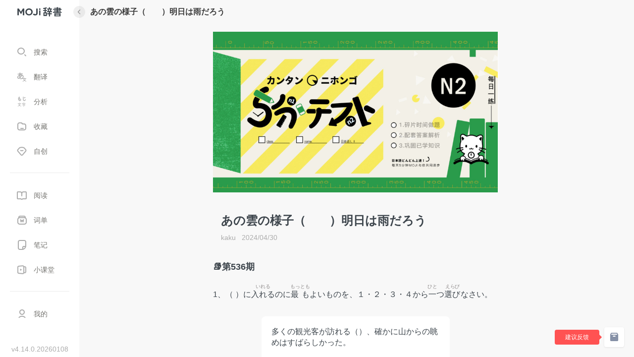

--- FILE ---
content_type: text/html; charset=utf-8
request_url: https://www.mojidict.com/article/lTqMdUFLaF
body_size: 18842
content:
<!doctype html>
<html data-n-head-ssr>
  <head >
    <meta data-n-head="ssr" charset="utf-8"><meta data-n-head="ssr" name="author" content="MOJi辞書"><meta data-n-head="ssr" name="publisher" content="MOJi辞書"><meta data-n-head="ssr" name="robots" content="all"><meta data-n-head="ssr" data-hid="viewport" name="viewport" content="width=device-width, initial-scale=1"><meta data-n-head="ssr" data-hid="title" name="title" content="あの雲の様子（　　）明日は雨だろう - MOJi辞書 "><meta data-n-head="ssr" data-hid="og:title" name="og:title" content="あの雲の様子（　　）明日は雨だろう - MOJi辞書 "><meta data-n-head="ssr" data-hid="description" name="description" content="MOJi辞书提供日语听力和日汉对照阅读功能，可以了解「あの雲の様子（　　）明日は雨だろう」的相关信息、日语生词、当地见闻等。"><meta data-n-head="ssr" data-hid="keywords" name="keywords" content="あの雲の様子（　　）明日は雨だろう - MOJi辞書 "><title>あの雲の様子（　　）明日は雨だろう - MOJi辞書 </title><link data-n-head="ssr" rel="shortcut icon" type="image/x-icon" href="/favicon.ico"><link data-n-head="ssr" rel="icon" href="/icon_32.png" sizes="32x32"><link data-n-head="ssr" rel="icon" href="/icon_48.png" sizes="48x48"><link data-n-head="ssr" rel="icon" href="/icon_96.png" sizes="96x96"><link data-n-head="ssr" rel="icon" href="/icon_144.png" sizes="144x144"><script data-n-head="ssr" src="/js/ga-manager.js"></script><script data-n-head="ssr" src="https://res.wx.qq.com/connect/zh_CN/htmledition/js/wxLogin.js" defer></script><script data-n-head="ssr" src="https://turing.captcha.qcloud.com/TCaptcha.js" defer></script><link rel="preload" href="https://libs.mojidict.com/mojidict-ssr/client/c707d43.js" as="script"><link rel="preload" href="https://libs.mojidict.com/mojidict-ssr/client/ed4d441.js" as="script"><link rel="preload" href="https://libs.mojidict.com/mojidict-ssr/client/cb23c78.js" as="script"><link rel="preload" href="https://libs.mojidict.com/mojidict-ssr/client/9ecb97c.js" as="script"><link rel="preload" href="https://libs.mojidict.com/mojidict-ssr/client/4283f7d.js" as="script"><link rel="preload" href="https://libs.mojidict.com/mojidict-ssr/client/css/e33b95f.css" as="style"><link rel="preload" href="https://libs.mojidict.com/mojidict-ssr/client/fe901f4.js" as="script"><link rel="preload" href="https://libs.mojidict.com/mojidict-ssr/client/269e763.js" as="script"><link rel="preload" href="https://libs.mojidict.com/mojidict-ssr/client/a90798d.js" as="script"><link rel="preload" href="https://libs.mojidict.com/mojidict-ssr/client/0347b93.js" as="script"><link rel="preload" href="https://libs.mojidict.com/mojidict-ssr/client/7344c54.js" as="script"><link rel="preload" href="https://libs.mojidict.com/mojidict-ssr/client/css/e43b49e.css" as="style"><link rel="preload" href="https://libs.mojidict.com/mojidict-ssr/client/dbd770b.js" as="script"><link rel="preload" href="https://libs.mojidict.com/mojidict-ssr/client/css/442adf2.css" as="style"><link rel="preload" href="https://libs.mojidict.com/mojidict-ssr/client/ec9be20.js" as="script"><link rel="preload" href="https://libs.mojidict.com/mojidict-ssr/client/44f00a8.js" as="script"><link rel="preload" href="https://libs.mojidict.com/mojidict-ssr/client/css/587cafc.css" as="style"><link rel="preload" href="https://libs.mojidict.com/mojidict-ssr/client/b675ac0.js" as="script"><link rel="preload" href="https://libs.mojidict.com/mojidict-ssr/client/css/fadf870.css" as="style"><link rel="preload" href="https://libs.mojidict.com/mojidict-ssr/client/5fcdb95.js" as="script"><link rel="preload" href="https://libs.mojidict.com/mojidict-ssr/client/css/db1d8b6.css" as="style"><link rel="preload" href="https://libs.mojidict.com/mojidict-ssr/client/fe6d41b.js" as="script"><link rel="preload" href="https://libs.mojidict.com/mojidict-ssr/client/css/11f83d8.css" as="style"><link rel="preload" href="https://libs.mojidict.com/mojidict-ssr/client/cc99255.js" as="script"><link rel="preload" href="https://libs.mojidict.com/mojidict-ssr/client/css/5242ed1.css" as="style"><link rel="preload" href="https://libs.mojidict.com/mojidict-ssr/client/68a1bd8.js" as="script"><link rel="preload" href="https://libs.mojidict.com/mojidict-ssr/client/css/923259b.css" as="style"><link rel="preload" href="https://libs.mojidict.com/mojidict-ssr/client/1078f1b.js" as="script"><link rel="preload" href="https://libs.mojidict.com/mojidict-ssr/client/css/7940999.css" as="style"><link rel="preload" href="https://libs.mojidict.com/mojidict-ssr/client/ecc1d6c.js" as="script"><link rel="preload" href="https://libs.mojidict.com/mojidict-ssr/client/css/78e3822.css" as="style"><link rel="preload" href="https://libs.mojidict.com/mojidict-ssr/client/7ee4346.js" as="script"><link rel="preload" href="https://libs.mojidict.com/mojidict-ssr/client/css/3426e47.css" as="style"><link rel="preload" href="https://libs.mojidict.com/mojidict-ssr/client/acc2e29.js" as="script"><link rel="stylesheet" href="https://libs.mojidict.com/mojidict-ssr/client/css/e33b95f.css"><link rel="stylesheet" href="https://libs.mojidict.com/mojidict-ssr/client/css/e43b49e.css"><link rel="stylesheet" href="https://libs.mojidict.com/mojidict-ssr/client/css/442adf2.css"><link rel="stylesheet" href="https://libs.mojidict.com/mojidict-ssr/client/css/587cafc.css"><link rel="stylesheet" href="https://libs.mojidict.com/mojidict-ssr/client/css/fadf870.css"><link rel="stylesheet" href="https://libs.mojidict.com/mojidict-ssr/client/css/db1d8b6.css"><link rel="stylesheet" href="https://libs.mojidict.com/mojidict-ssr/client/css/11f83d8.css"><link rel="stylesheet" href="https://libs.mojidict.com/mojidict-ssr/client/css/5242ed1.css"><link rel="stylesheet" href="https://libs.mojidict.com/mojidict-ssr/client/css/923259b.css"><link rel="stylesheet" href="https://libs.mojidict.com/mojidict-ssr/client/css/7940999.css"><link rel="stylesheet" href="https://libs.mojidict.com/mojidict-ssr/client/css/78e3822.css"><link rel="stylesheet" href="https://libs.mojidict.com/mojidict-ssr/client/css/3426e47.css">
  </head>
  <body >
    <script data-n-head="ssr" data-hid="nuxt-color-mode-script" data-pbody="true">!function(){"use strict";var e=window,s=document,o=s.documentElement,a=["dark","light"],t=window.localStorage.getItem("nuxt-color-mode")||"light",c="system"===t?l():t,i=s.body.getAttribute("data-color-mode-forced");function r(e){var s=""+e+"-mode";o.classList?o.classList.add(s):o.className+=" "+s}function n(s){return e.matchMedia("(prefers-color-scheme"+s+")")}function l(){if(e.matchMedia&&"not all"!==n("").media)for(var s of a)if(n(":"+s).matches)return s;return"light"}i&&(c=i),r(c),e["__NUXT_COLOR_MODE__"]={preference:t,value:c,getColorScheme:l,addClass:r,removeClass:function(e){var s=""+e+"-mode";o.classList?o.classList.remove(s):o.className=o.className.replace(new RegExp(s,"g"),"")}}}();
</script><div data-server-rendered="true" id="__nuxt"><div id="__layout"><div class="layout-no-pro-container" data-v-a593443e><div class="sidebar-container hidden_scrollbar sidebar hidden_scrollbar" data-v-f29e6f3e data-v-a593443e><div class="sidebar-logo" style="display:;" data-v-f29e6f3e><i ga-event="tab_search" class="iconfont iconlogo-dict" data-v-f29e6f3e data-v-f29e6f3e></i> <img src="[data-uri]" alt="折叠按钮" class="foldImg" data-v-f29e6f3e></div> <div ga-event="tab_fold_open" class="sidebar-img" style="display:none;" data-v-f29e6f3e><img src="[data-uri]" alt="展开按钮" data-v-f29e6f3e></div> <div class="sidebar-menu hidden_scrollbar" data-v-f29e6f3e><div ga-event="tab_search" class="menu-item active" data-v-34174567 data-v-f29e6f3e><a href="https://www.mojidict.com/search" data-v-34174567><i ga-event="tab_search" class="iconfont iconic-menu-search" data-v-34174567></i> <span ga-event="tab_search" class="menu-item-title" data-v-34174567>搜索</span> <sup data-v-34174567></sup></a></div><div ga-event="tab_trans" class="menu-item" data-v-34174567 data-v-f29e6f3e><a href="https://www.mojidict.com/trans" data-v-34174567><i ga-event="tab_trans" class="iconfont icon-medium-yw" data-v-34174567></i> <span ga-event="tab_trans" class="menu-item-title" data-v-34174567>翻译</span> <sup data-v-34174567></sup></a></div><div ga-event="tab_analyze" class="menu-item" data-v-34174567 data-v-f29e6f3e><a href="https://www.mojidict.com/ana" data-v-34174567><img src="[data-uri]" alt="tab icon" class="icon-menu" data-v-34174567> <span ga-event="tab_analyze" class="menu-item-title" data-v-34174567>分析</span> <sup data-v-34174567></sup></a></div><div ga-event="tab_collection" class="menu-item" data-v-34174567 data-v-f29e6f3e><a href="https://www.mojidict.com/collection" data-v-34174567><i ga-event="tab_collection" class="iconfont iconic-menu-favorites" data-v-34174567></i> <span ga-event="tab_collection" class="menu-item-title" data-v-34174567>收藏</span> <sup data-v-34174567></sup></a></div><div ga-event="tab_selfMade" class="menu-item" data-v-34174567 data-v-f29e6f3e><a href="https://www.mojidict.com/creation/word" data-v-34174567><i ga-event="tab_selfMade" class="iconfont iconic-menu-create" data-v-34174567></i> <span ga-event="tab_selfMade" class="menu-item-title" data-v-34174567>自创</span> <sup data-v-34174567></sup></a></div><div class="split" data-v-34174567 data-v-f29e6f3e></div><div ga-event="tab_read" class="menu-item" data-v-34174567 data-v-f29e6f3e><a href="https://www.mojidict.com/reading" data-v-34174567><i ga-event="tab_read" class="iconfont iconic-menu-read" data-v-34174567></i> <span ga-event="tab_read" class="menu-item-title" data-v-34174567>阅读</span> <sup data-v-34174567></sup></a></div><div ga-event="tab_qa" class="menu-item" style="display:none;" data-v-34174567 data-v-f29e6f3e><a href="https://www.mojidict.com/qa" data-v-34174567><i ga-event="tab_qa" class="iconfont iconic-menu-qa" data-v-34174567></i> <span ga-event="tab_qa" class="menu-item-title" data-v-34174567>问答</span> <sup data-v-34174567></sup></a></div><div ga-event="tab_list" class="menu-item" data-v-34174567 data-v-f29e6f3e><a href="https://www.mojidict.com/share-center" data-v-34174567><i ga-event="tab_list" class="iconfont iconic-menu-words" data-v-34174567></i> <span ga-event="tab_list" class="menu-item-title" data-v-34174567>词单</span> <sup data-v-34174567></sup></a></div><div ga-event="tab_note" class="menu-item" data-v-34174567 data-v-f29e6f3e><a href="https://www.mojidict.com/note-center" data-v-34174567><i ga-event="tab_note" class="iconfont iconic-menu-notes" data-v-34174567></i> <span ga-event="tab_note" class="menu-item-title" data-v-34174567>笔记</span> <sup data-v-34174567></sup></a></div><div ga-event="tab_class" class="menu-item" data-v-34174567 data-v-f29e6f3e><a href="https://www.mojidict.com/classroom" data-v-34174567><img src="[data-uri]" alt="tab icon" class="icon-menu" data-v-34174567> <span ga-event="tab_class" class="menu-item-title" data-v-34174567>小课堂</span> <sup data-v-34174567></sup></a></div><div class="split" data-v-34174567 data-v-f29e6f3e></div><div ga-event="tab_my" class="menu-item" data-v-34174567 data-v-f29e6f3e><a href="https://www.mojidict.com/mine" data-v-34174567><i ga-event="tab_my" class="iconfont iconic-menu-mine" data-v-34174567></i> <span ga-event="tab_my" class="menu-item-title" data-v-34174567>我的</span> <sup data-v-34174567></sup></a></div><div ga-event="tab_admin" class="menu-item" style="display:none;" data-v-34174567 data-v-f29e6f3e><a href="https://www.mojidict.com/admin" data-v-34174567><i ga-event="tab_admin" class="iconfont iconic-menu-operation" data-v-34174567></i> <span ga-event="tab_admin" class="menu-item-title" data-v-34174567>管理后台</span> <sup data-v-34174567></sup></a></div></div> <!----> <div class="version-container over-dot" style="display:;" data-v-f29e6f3e><a href="https://www.mojidict.com/column/XEJv7dqkZy" target="_blank" data-v-f29e6f3e>v4.14.0.20260108</a></div></div> <div class="article-container nuxt" data-v-b609fdc0 data-v-a593443e><div class="header-basic" data-v-59b4fb7c data-v-b609fdc0><div class="header-left-container" data-v-59b4fb7c><!----></div> <div class="header-center-container" data-v-59b4fb7c></div> <div class="header-right-container" data-v-59b4fb7c><!----> <!----> </div></div> <div class="article-wrap" data-v-11d6c9e3 data-v-b609fdc0><div class="r_" data-v-11d6c9e3><div class="article-inner" data-v-11d6c9e3><div class="article-content" data-v-11d6c9e3><div columnData="[object Object]" allArticleData="[object Object],[object Object]" class="article-view-container ql-container  ql-snow r_" data-v-90cfc9f6 data-v-11d6c9e3><!----> <div class="components-container" data-v-90cfc9f6><div class="ql-editor" data-v-90cfc9f6><div class="cover-container" data-v-90cfc9f6><img src="https://oss.mojidict.com/article/images/02855ead-785f-4b7c-911c-fa8de3c3f3d4.jpeg?x-oss-process=style/article" alt="日语阅读 - あの雲の様子（　　）明日は雨だろう - MOJi辞書" onerror="this.style.display=&quot;none&quot;" class="img-cover" style="border-radius:0;" data-v-90cfc9f6></div> <div class="header" data-v-90cfc9f6><!----> <div class="title" data-v-90cfc9f6><h1 class="text font-JP" data-v-90cfc9f6></h1> <div class="author-container" data-v-90cfc9f6><span class="author-details font-JP" data-v-90cfc9f6>kaku</span> <span class="article-time" data-v-90cfc9f6>2024/04/30</span></div></div> <div class="operation" style="display:none;" data-v-90cfc9f6><div class="el-select" data-v-90cfc9f6><!----><div class="el-input el-input--suffix"><!----><input type="text" readonly="readonly" autocomplete="off" placeholder="请选择" class="el-input__inner"><!----><span class="el-input__suffix"><span class="el-input__suffix-inner"><i class="el-select__caret el-input__icon el-icon-arrow-up"></i><!----><!----><!----><!----><!----></span><!----></span><!----><!----></div><div class="el-select-dropdown el-popper moji-selection-menu" style="min-width:;display:none;"><div class="el-scrollbar" style="display:none;"><div class="el-select-dropdown__wrap el-scrollbar__wrap el-scrollbar__wrap--hidden-default"><ul class="el-scrollbar__view el-select-dropdown__list"><!----><li class="el-select-dropdown__item selected" data-v-90cfc9f6><span>显示译文</span></li><li class="el-select-dropdown__item" data-v-90cfc9f6><span>点击显示译文</span></li><li class="el-select-dropdown__item" data-v-90cfc9f6><span>隐藏译文</span></li></ul></div><div class="el-scrollbar__bar is-horizontal"><div class="el-scrollbar__thumb" style="width:0;transform:translateX(0%);ms-transform:translateX(0%);webkit-transform:translateX(0%);"></div></div><div class="el-scrollbar__bar is-vertical"><div class="el-scrollbar__thumb" style="height:0;transform:translateY(0%);ms-transform:translateY(0%);webkit-transform:translateY(0%);"></div></div></div><p class="el-select-dropdown__empty">
          无数据
        </p></div></div></div></div> <div class="article-content" data-v-90cfc9f6><div class="article-content-inner font-JP" data-v-90cfc9f6></div> <!----></div> <!----> <div class="footer font-main" data-v-90cfc9f6><div class="footer-item reading" data-v-90cfc9f6><i class="iconfont iconic-comment-readtimes" data-v-90cfc9f6></i> <span data-v-90cfc9f6>0</span></div> <div class="footer-item empty" data-v-90cfc9f6></div> <div class="footer-item" data-v-90cfc9f6><i class="iconfont iconic-comment-like-nor" data-v-90cfc9f6></i> <span data-v-90cfc9f6>点赞</span></div> <div class="el-dropdown" data-v-90cfc9f6><div class="footer-item" data-v-90cfc9f6><i class="iconfont iconic-common-collect" data-v-90cfc9f6></i> <span data-v-90cfc9f6>收藏</span></div> <ul class="el-dropdown-menu el-popper collect-list rc_ moji-dropdown-menu" style="display:none;"> <li tabindex="-1" class="el-dropdown-menu__item el-dropdown-menu__item--divided"><!---->选择其它文件夹</li></ul></div> <div class="footer-item" data-v-90cfc9f6><i class="iconfont iconic-common-share" data-v-90cfc9f6></i> <span data-v-90cfc9f6>分享</span></div></div></div></div> <div class="el-dialog__wrapper" style="display:none;" data-v-5318971a data-v-90cfc9f6><div role="dialog" aria-modal="true" aria-label="dialog" class="el-dialog dialog-publish-time" style="margin-top:15vh;width:428px;"><div class="el-dialog__header"><div class="profile-head" data-v-5318971a><div class="title" data-v-5318971a> 请选择发布时间 </div> <div class="tip" data-v-5318971a><i class="iconfont icon-ic-reminder" data-v-5318971a></i> <span data-v-5318971a>未选择默认立即发布</span></div></div><!----></div><!----><div class="el-dialog__footer"><div class="profile-foot" data-v-5318971a><div class="foot-right" data-v-5318971a><div class="moji-btn btn-confirm primary" data-v-6f7f69ee data-v-5318971a>确定</div> <div class="moji-btn btn-cancel" data-v-6f7f69ee data-v-5318971a>取消</div></div></div></div></div></div> <span data-v-90cfc9f6><div role="tooltip" id="el-popover-2965" aria-hidden="true" class="el-popover el-popper trans-popover moji-popover" style="width:300px;display:none;"><!----><i id="closePopover" class="el-icon-close"></i> <div id="innerPopover" data-word-id="" data-word-spell="" class="inner-popover"><div class="cloud-result"><!----> <div class="detail">
        <p class="type"></p> </div></div> <!----></div> <div class="btns" style="display:none;"><div class="btn more"><span class="iconfont icon-search"></span>
      更多
    </div></div></div><span class="el-popover__reference-wrapper"></span></span> <span class="moji-popover-note" data-v-90cfc9f6><div role="tooltip" id="el-popover-2992" aria-hidden="true" class="el-popover el-popper moji-article-popover" style="width:undefinedpx;display:none;"><!----> <div class="title"></div> <div class="content"></div></div><span class="el-popover__reference-wrapper"><div id="test" style="position:fixed;top:-1000px;"></div></span></span> <!----></div> <!----></div> <div class="recommand-components" data-v-11d6c9e3><div class="outer-container" data-v-09daee5d data-v-11d6c9e3><div class="recommand-article-container undefined" data-v-09daee5d><div class="el-tabs el-tabs--top" data-v-09daee5d><div class="el-tabs__header is-top"><div class="el-tabs__nav-wrap is-top"><div class="el-tabs__nav-scroll"><div role="tablist" class="el-tabs__nav is-top" style="transform:translateX(-0px);"><div class="el-tabs__active-bar is-top" style="width:0px;transform:translateX(0px);ms-transform:translateX(0px);webkit-transform:translateX(0px);"></div></div></div></div></div><div class="el-tabs__content"><div role="tabpanel" aria-hidden="true" id="pane-hot" aria-labelledby="tab-hot" class="el-tab-pane" style="display:none;" data-v-09daee5d><div class="article-list" data-v-09daee5d><a target="_blank" href="/article/Z94HDOFCH9" class="article-item" data-v-09daee5d><div class="article-item-lef" data-v-09daee5d><img src="https://oss.mojidict.com/article/images/6a468296-b731-46fc-8e6a-feb265854f70.jpg?x-oss-process=style/article" alt="「【N5真题】でんきをつけましたから、へやが」-MOJi辞書" data-v-09daee5d></div> <div class="article-item-rig" data-v-09daee5d><div class="article-item-rig-top" data-v-09daee5d><span class="article-title" data-v-09daee5d>【N5真题】でんきをつけましたから、へやが</span></div> <div class="article-item-rig-bot" data-v-09daee5d><div class="time" data-v-09daee5d>01/15 05:00</div> <div class="record" data-v-09daee5d>
                  1023阅读 · 0评论 · 11赞
                </div></div></div></a><a target="_blank" href="/article/sU0zlMzqof" class="article-item" data-v-09daee5d><div class="article-item-lef" data-v-09daee5d><img src="https://oss.mojidict.com/article/images/92eaf19d-92c0-46e4-8d8f-c691d8d95d34.jpg?x-oss-process=style/article" alt="「圣诞吃肯德基竟是日本传统环节！日语里的圣诞关键词」-MOJi辞書" data-v-09daee5d></div> <div class="article-item-rig" data-v-09daee5d><div class="article-item-rig-top" data-v-09daee5d><span class="article-title" data-v-09daee5d>圣诞吃肯德基竟是日本传统环节！日语里的圣诞关键词</span></div> <div class="article-item-rig-bot" data-v-09daee5d><div class="time" data-v-09daee5d>2025/12/24</div> <div class="record" data-v-09daee5d>
                  1105阅读 · 0评论 · 24赞
                </div></div></div></a><a target="_blank" href="/article/j2SuYLiYRb" class="article-item" data-v-09daee5d><div class="article-item-lef" data-v-09daee5d><img src="https://oss.mojidict.com/article/images/a27b9995-862b-401b-b474-bfa8ad34ebec.png?x-oss-process=style/article" alt="「本田三家中国工厂停工时间将延长两周」-MOJi辞書" data-v-09daee5d></div> <div class="article-item-rig" data-v-09daee5d><div class="article-item-rig-top" data-v-09daee5d><span class="article-title" data-v-09daee5d>本田三家中国工厂停工时间将延长两周</span></div> <div class="article-item-rig-bot" data-v-09daee5d><div class="time" data-v-09daee5d>01/07 23:30</div> <div class="record" data-v-09daee5d>
                  1351阅读 · 5评论 · 14赞
                </div></div></div></a><a target="_blank" href="/article/1WsVZkFPh9" class="article-item" data-v-09daee5d><div class="article-item-lef" data-v-09daee5d><img src="https://oss.mojidict.com/article/images/bd5f17d1-1f7c-4fc0-9bef-037a0bb0a006.PNG?x-oss-process=style/article" alt="「柚子温泉！水豚专用的露天温泉水」-MOJi辞書" data-v-09daee5d></div> <div class="article-item-rig" data-v-09daee5d><div class="article-item-rig-top" data-v-09daee5d><span class="article-title" data-v-09daee5d>柚子温泉！水豚专用的露天温泉水</span></div> <div class="article-item-rig-bot" data-v-09daee5d><div class="time" data-v-09daee5d>2025/12/24</div> <div class="record" data-v-09daee5d>
                  1237阅读 · 2评论 · 19赞
                </div></div></div></a></div></div><div role="tabpanel" aria-hidden="true" id="pane-latest" aria-labelledby="tab-latest" class="el-tab-pane" style="display:none;" data-v-09daee5d><div class="article-list" data-v-09daee5d><a target="_blank" href="/article/lQrd5VvMVL" class="article-item" data-v-09daee5d><div class="article-item-lef" data-v-09daee5d><img src="https://oss.mojidict.com/article/images/d153a60a-8838-4218-9e8c-54055e14d5fe.png?x-oss-process=style/article" alt="「日本新春会 大家一起写短歌 怎么唱上了」-MOJi辞書" data-v-09daee5d></div> <div class="article-item-rig" data-v-09daee5d><div class="article-item-rig-top" data-v-09daee5d><span class="article-title" data-v-09daee5d>日本新春会 大家一起写短歌 怎么唱上了</span></div> <div class="article-item-rig-bot" data-v-09daee5d><div class="time" data-v-09daee5d>昨天  23:30</div> <div class="record" data-v-09daee5d>
                  605阅读 · 6评论 · 12赞
                </div></div></div></a><a target="_blank" href="/article/RYV9v0nI4A" class="article-item" data-v-09daee5d><div class="article-item-lef" data-v-09daee5d><img src="https://oss.mojidict.com/article/images/80d56b80-e9e4-4b97-9006-fb2e7c114ad9.jpg?x-oss-process=style/article" alt="「逃回此处闲静 | 小森林」-MOJi辞書" data-v-09daee5d></div> <div class="article-item-rig" data-v-09daee5d><div class="article-item-rig-top" data-v-09daee5d><span class="article-title" data-v-09daee5d>逃回此处闲静 | 小森林</span></div> <div class="article-item-rig-bot" data-v-09daee5d><div class="time" data-v-09daee5d>01/17 04:00</div> <div class="record" data-v-09daee5d>
                  762阅读 · 4评论 · 6赞
                </div></div></div></a><a target="_blank" href="/article/weGDm0xMbB" class="article-item" data-v-09daee5d><div class="article-item-lef" data-v-09daee5d><img src="https://oss.mojidict.com/article/images/02a7179c-39d2-414b-9eda-bcc4568141c9.jpg?x-oss-process=style/article" alt="「因为我就应该当人上人 | 跃动青春」-MOJi辞書" data-v-09daee5d></div> <div class="article-item-rig" data-v-09daee5d><div class="article-item-rig-top" data-v-09daee5d><span class="article-title" data-v-09daee5d>因为我就应该当人上人 | 跃动青春</span></div> <div class="article-item-rig-bot" data-v-09daee5d><div class="time" data-v-09daee5d>01/16 04:00</div> <div class="record" data-v-09daee5d>
                  883阅读 · 1评论 · 13赞
                </div></div></div></a><a target="_blank" href="/article/HwdDEu0I1d" class="article-item" data-v-09daee5d><div class="article-item-lef" data-v-09daee5d><img src="https://oss.mojidict.com/article/images/6b9833f5-899b-4df2-8487-3ce09edf6d7e.png?x-oss-process=style/article" alt="「好巧！居然在这种地方遇到 | バッタリ」-MOJi辞書" data-v-09daee5d></div> <div class="article-item-rig" data-v-09daee5d><div class="article-item-rig-top" data-v-09daee5d><span class="article-title" data-v-09daee5d>好巧！居然在这种地方遇到 | バッタリ</span></div> <div class="article-item-rig-bot" data-v-09daee5d><div class="time" data-v-09daee5d>01/16 03:00</div> <div class="record" data-v-09daee5d>
                  926阅读 · 3评论 · 8赞
                </div></div></div></a></div></div></div></div> <h2 class="moji-h" data-v-09daee5d></h2></div></div> <div class="outer-container" data-v-675aa8a5 data-v-11d6c9e3><div class="recommand-column-container" data-v-675aa8a5><div class="title-container" data-v-675aa8a5><h2 class="title" data-v-675aa8a5>
        专栏推荐
      </h2> <a href="/reading" target="_blank" class="read-more" data-v-675aa8a5><span data-v-675aa8a5>
          查看更多
        </span> <i class="iconfont iconic-common-next" data-v-675aa8a5></i></a></div> <div class="column-list" data-v-675aa8a5><div class="column-item" data-v-675aa8a5><div class="column-item-top" data-v-675aa8a5><div class="column-item-cover-container" data-v-675aa8a5><img src="https://oss.mojidict.com/column/e86469b3-62bd-4b2b-8846-23759a32e540?x-oss-process=style/article" alt="「MOJi活动」-MOJi辞書" data-v-675aa8a5></div> <div class="column-item-details" data-v-675aa8a5><div class="column-item-details-top" data-v-675aa8a5><div class="column-item-title" data-v-675aa8a5>
                MOJi活动
              </div> <a href="/reading?curId=6Lcye8c1pi" target="_blank" class="transferToColumn" data-v-675aa8a5><img src="[data-uri]" alt data-v-675aa8a5></a></div> <div class="column-item-details-bot" data-v-675aa8a5>
              活动大放送，参与得奖励！
            </div></div></div> <div class="column-item-bot" data-v-675aa8a5><a href="/article/exL8sumYA4" target="_blank" class="articles-item" data-v-675aa8a5><div class="articles-item-title" data-v-675aa8a5>
              【14天突破JLPT阅读】每日带读训练营，带你刷20篇JLPT阅读题！
            </div> <div class="articles-item-time" data-v-675aa8a5><div class="articles-item-time-lef" data-v-675aa8a5>
                2025/11/17
              </div> <div class="articles-item-time-rig" data-v-675aa8a5>
                873阅读 · 0评论 · 2赞
              </div></div></a><a href="/article/YPxJNY6lSo" target="_blank" class="articles-item" data-v-675aa8a5><div class="articles-item-title" data-v-675aa8a5>
              🚨 告别盲目刷题！JLPT全真模考3.0上线，速来查漏补缺
            </div> <div class="articles-item-time" data-v-675aa8a5><div class="articles-item-time-lef" data-v-675aa8a5>
                2025/11/14
              </div> <div class="articles-item-time-rig" data-v-675aa8a5>
                7178阅读 · 13评论 · 9赞
              </div></div></a></div></div><div class="column-item" data-v-675aa8a5><div class="column-item-top" data-v-675aa8a5><div class="column-item-cover-container" data-v-675aa8a5><img src="https://oss.mojidict.com/column/8432a9b3-8fa8-42da-9d82-e6efcb02c69e?x-oss-process=style/article" alt="「学习备考」-MOJi辞書" data-v-675aa8a5></div> <div class="column-item-details" data-v-675aa8a5><div class="column-item-details-top" data-v-675aa8a5><div class="column-item-title" data-v-675aa8a5>
                学习备考
              </div> <a href="/reading?curId=JrvOf4zWa9" target="_blank" class="transferToColumn" data-v-675aa8a5><img src="[data-uri]" alt data-v-675aa8a5></a></div> <div class="column-item-details-bot" data-v-675aa8a5>
              考试资讯、学习方法以及资源整理……陪你一起散步
            </div></div></div> <div class="column-item-bot" data-v-675aa8a5><a href="/article/gPKJZrPK8L" target="_blank" class="articles-item" data-v-675aa8a5><div class="articles-item-title" data-v-675aa8a5>
              日语人速通二外指南
            </div> <div class="articles-item-time" data-v-675aa8a5><div class="articles-item-time-lef" data-v-675aa8a5>
                2025/12/18
              </div> <div class="articles-item-time-rig" data-v-675aa8a5>
                4931阅读 · 7评论 · 16赞
              </div></div></a><a href="/article/nr0QQfuQcH" target="_blank" class="articles-item" data-v-675aa8a5><div class="articles-item-title" data-v-675aa8a5>
              考研日语最后一周冲刺，如何多拿10分？
            </div> <div class="articles-item-time" data-v-675aa8a5><div class="articles-item-time-lef" data-v-675aa8a5>
                2025/12/15
              </div> <div class="articles-item-time-rig" data-v-675aa8a5>
                257阅读 · 0评论 · 1赞
              </div></div></a></div></div></div></div></div></div></div></div> <!----></div></div> <!----> <div class="feedback-container" data-v-7d251808 data-v-a593443e><div class="iconfont-container" data-v-7d251808><i class="iconfont icon-mailbox" data-v-7d251808></i></div> <div class="tooltip" style="display:none;" data-v-7d251808>建议反馈</div></div> <div class="el-dialog__wrapper" style="display:none;" data-v-0f5a00b4 data-v-68f6187c data-v-a593443e><div role="dialog" aria-modal="true" aria-label="dialog" class="el-dialog dialog download-dialog" style="margin-top:15vh;width:650px;"><div class="el-dialog__header"><span class="el-dialog__title"></span><!----></div><!----><!----></div></div> <div class="el-dialog__wrapper" style="display:none;" data-v-22e6204f data-v-a593443e><div role="dialog" aria-modal="true" aria-label="dialog" class="el-dialog dialog-correct-voice" style="margin-top:15vh;width:480px;"><div class="el-dialog__header"><div class="title-container" data-v-22e6204f><div class="choose-title active" data-v-22e6204f>手动输入</div> <div class="choose-title disabled" data-v-22e6204f>选择发音</div></div> <i class="horizontal-line" data-v-22e6204f></i><!----></div><!----><div class="el-dialog__footer"><div class="foot" data-v-22e6204f><i class="horizontal-line" data-v-22e6204f></i> <div class="btns-container" data-v-22e6204f><div class="moji-btn" data-v-6f7f69ee data-v-22e6204f>取消</div> <div class="moji-btn btn-confirm primary" data-v-6f7f69ee data-v-22e6204f>确定</div></div></div></div></div></div> <div class="el-dialog__wrapper" style="display:none;--scroll-top:0;" data-v-ba7484ca data-v-a593443e><div role="dialog" aria-modal="true" aria-label="dialog" class="el-dialog note-dialog" style="margin-top:0;"><div class="el-dialog__header"><div class="box-title" data-v-ba7484ca><span class="box-title-left" data-v-ba7484ca><i class="iconfont icon-nav-close" data-v-ba7484ca></i></span> <span class="box-title-text" data-v-ba7484ca>我的笔记</span> <span class="box-title-right" style="display:none;" data-v-ba7484ca><div class="collection_icon" data-v-ba7484ca><div class="el-dropdown"><div class="setting-logo" data-v-ba7484ca><i class="iconfont iconic-common-collect" data-v-ba7484ca></i></div> <ul class="el-dropdown-menu el-popper shortcut-list moji-dropdown-menu  noneitem shortcut-list-placement" style="display:none;"><li tabindex="-1" class="el-dropdown-menu__item" style="display:none;"><!---->保存为模版</li> <!---->  <!----> <li tabindex="-1" class="el-dropdown-menu__item el-dropdown-menu__item--divided"><!---->选择其它文件夹</li></ul></div></div> <div class="delBtn" data-v-ba7484ca><svg aria-hidden="true" class="icon" data-v-ba7484ca><use xlink:href="#icon-ic-del" data-v-ba7484ca></use></svg></div></span></div><!----></div><!----><!----></div></div> <div class="el-dialog__wrapper" style="display:none;" data-v-0f5a00b4 data-v-51c2b54e data-v-a593443e><div role="dialog" aria-modal="true" aria-label="dialog" class="el-dialog dialog dialog-pro" style="margin-top:15vh;width:857px;"><div class="el-dialog__header"><span class="el-dialog__title"></span><!----></div><!----><!----></div></div> <!----></div></div></div><script>window.__NUXT__=(function(a,b,c,d,e,f,g,h,i,j,k,l,m,n,o,p,q,r,s,t,u,v,w,x,y,z,A,B,C,D,E,F,G,H,I,J,K,L,M,N,O,P,Q,R,S,T,U,V,W,X,Y,Z,_,$,aa,ab,ac,ad,ae,af,ag,ah,ai,aj,ak,al,am,an,ao,ap,aq,ar,as,at,au,av,aw,ax,ay,az,aA,aB,aC,aD,aE,aF,aG,aH,aI,aJ,aK,aL,aM,aN,aO,aP,aQ,aR){P[0]=e;Y[0]=j;Y[1]=l;Z[0]=o;ad.createdAt="2021-09-26T03:28:23.613Z";ad.updatedAt="2026-01-19T17:58:32.501Z";ad.title="每日一练";ad.brief="N1~N5练习题目，周一至周五每天两道题，周六复习上周船友们高频易错题，MOJi伴你成长！";ad.ownerIds=["eS9OHwSGX1",k,"KjKUelL9GU",C,"cRLYHFA9kK",ae,r,af];ad.articleNum=1028;ad.isTrash=a;ad.publishedAt=new Date(1768798800000);ad.coverId="049c8fd3-9873-4c08-9737-eb653570144e";ad.subscribedNum=156532;ad.isVIP=a;ad.type=D;ad.subtitle="小テスト";ad.levelTags=[j,l];ad.readingTags=[o];ad.isDetailRead=a;ad.opts={levelTagsApplyInArticles:a,readingTagsApplyInArticles:a};ad.powerTags=[ag];ad.captionTeamId=e;ad.objectId=s;aj[0]=ak;am.objectId=r;am.name="kaku";am.username=an;am.email=an;aA.contentUpdatedAt="2025-11-17T09:15:42.851Z";aA.recommendUrls=[e];aA.title="【14天突破JLPT阅读】每日带读训练营，带你刷20篇JLPT阅读题！";aA.coverId="d655e304-3bf8-448d-bfed-d8053bd2ce22.jpg";aA.excerpt=" 我们要读什么？历年JLPT真题文章！ 【活动速览】 ⏰ 活动时间：2025年11月19日 - 12";aA.createdBy=L;aA.audioDuration=d;aA.viewedNum=873;aA.commentedNum=d;aA.votedNum=d;aA.likedNum=g;aA.collectedNum=f;aA.isShared=b;aA.isPublished=b;aA.coverHidden=a;aA.isVIP=a;aA.transHideType=i;aA.processScore=ar;aA.isTrialRead=a;aA.createdAt="2025-11-17T01:23:47.711Z";aA.updatedAt="2026-01-19T17:13:34.118Z";aA.analysisStatus=f;aA.analysisTime=1763370942783;aA.charsNum=472;aA.columnId=M;aA.contentId="edazlys7byexL8sumYA4";aA.freeTransNum=g;aA.jpCharsNum=d;aA.levelTags=[l,j];aA.notationHtmlSuccess=b;aA.readingTags=[E,ap,az,aB];aA.shareStyle=g;aA.vTag="1763370942851";aA.publishedAt=ay;aA.outSharedNum=31;aA.objectId="exL8sumYA4";aC.contentUpdatedAt="2025-11-14T06:26:59.556Z";aC.recommendUrls=[e];aC.title="🚨 告别盲目刷题！JLPT全真模考3.0上线，速来查漏补缺";aC.coverId="715a5b4b-0bc0-477e-beb7-bb8037f815b9.png";aC.excerpt="转眼间已经是十一月中旬，离12月的JLPT也越来越近。考试将近，不少考生都会忍不住焦虑：虽然已经积累";aC.createdBy=w;aC.audioDuration=d;aC.viewedNum=7178;aC.commentedNum=au;aC.votedNum=d;aC.likedNum=n;aC.collectedNum=m;aC.isShared=b;aC.isPublished=b;aC.coverHidden=a;aC.isVIP=a;aC.transHideType=i;aC.processScore=h;aC.isTrialRead=a;aC.createdAt="2025-11-14T03:02:52.036Z";aC.updatedAt="2026-01-19T17:20:04.434Z";aC.analysisStatus=f;aC.analysisTime=1763101619387;aC.charsNum=901;aC.columnId=M;aC.contentId="vkzvo1laz9YPxJNY6lSo";aC.freeTransNum=g;aC.jpCharsNum=d;aC.levelTags=[j,l,F];aC.notationHtmlSuccess=b;aC.readingTags=[E,aB];aC.shareStyle=f;aC.vTag="1763101619556";aC.publishedAt="2025-11-14T08:18:54.000Z";aC.outSharedNum=42;aC.objectId="YPxJNY6lSo";aE.contentUpdatedAt="2025-12-17T07:29:47.023Z";aE.recommendUrls=[e];aE.title="日语人速通二外指南";aE.coverId="8a987e74-f754-4f96-b58c-7df288158cd5.jpg";aE.excerpt="懂日语的人学韩语，简直是开启了语言学习的“ 作弊模式 ”。日语和韩语是世界上极其罕见的“语法孪生兄弟";aE.createdBy=w;aE.audioDuration=d;aE.viewedNum=4931;aE.commentedNum=7;aE.votedNum=d;aE.likedNum=aq;aE.collectedNum=76;aE.isShared=b;aE.isPublished=b;aE.coverHidden=a;aE.isVIP=a;aE.transHideType=i;aE.processScore=m;aE.isTrialRead=a;aE.createdAt="2025-12-16T09:46:35.556Z";aE.updatedAt="2026-01-19T16:43:29.825Z";aE.analysisStatus=f;aE.analysisTime=1765956586850;aE.charsNum=1871;aE.columnId=N;aE.contentId="90kmlo3tjewgPKJZrPK8L";aE.freeTransNum=g;aE.jpCharsNum=d;aE.levelTags=[u];aE.notationHtmlSuccess=b;aE.readingTags=[o];aE.shareStyle=f;aE.vTag="1765956587023";aE.publishedAt=aD;aE.outSharedNum=67;aE.objectId="gPKJZrPK8L";aF.contentUpdatedAt="2025-12-16T10:05:51.283Z";aF.recommendUrls=[e];aF.title="考研日语最后一周冲刺，如何多拿10分？";aF.coverId="3071e25c-dd67-4ef6-8122-1c6e5ece8199.png";aF.excerpt=" 📢 26考研冲刺的最后一个周，作文还是没有头绪、不知道上考场前最后一秒该看什么的宝宝，看这篇！ ";aF.createdBy=k;aF.audioDuration=d;aF.viewedNum=257;aF.commentedNum=d;aF.votedNum=d;aF.likedNum=f;aF.collectedNum=d;aF.isShared=b;aF.isPublished=b;aF.coverHidden=a;aF.isVIP=a;aF.transHideType=i;aF.processScore=h;aF.isTrialRead=a;aF.createdAt="2025-12-15T03:34:29.085Z";aF.updatedAt="2026-01-19T17:19:59.645Z";aF.analysisStatus=f;aF.analysisTime=1765879551155;aF.charsNum=2027;aF.columnId=N;aF.contentId="461ixp8rssinr0QQfuQcH";aF.freeTransNum=g;aF.jpCharsNum=d;aF.levelTags=[t,v,q,j,l,u];aF.notationHtmlSuccess=b;aF.readingTags=[o];aF.shareStyle=g;aF.vTag="1765879551283";aF.publishedAt="2025-12-15T06:18:31.006Z";aF.outSharedNum=ao;aF.objectId="nr0QQfuQcH";return {layout:"layout-no-pro",data:[{articleInfo:{contentUpdatedAt:O,recommendUrls:P,title:z,coverId:Q,excerpt:A,createdBy:r,audioDuration:d,viewedNum:R,commentedNum:p,votedNum:S,likedNum:T,collectedNum:B,isTrash:a,isShared:b,isPublished:b,coverHidden:a,isVIP:a,transHideType:i,processScore:n,isTrialRead:a,createdAt:U,updatedAt:V,analysisStatus:f,analysisTime:W,contentId:X,notationHtmlSuccess:b,levelTags:Y,readingTags:Z,publishedAt:_,columnId:s,vTag:$,outSharedNum:n,clockedInNum:aa,shareStyle:f,freeTransNum:d,objectId:ab,notationTitle:ac,column:ad,nextId:ah,previousId:ai,displayTags:aj,coverUrl:al,user:am,content:e,isCollected:a,tags:[]},seo:{title:z,description:A},allArticleData:[{type:"hot",title:"热门文章",data:[{contentUpdatedAt:new Date(1767865698928),recommendUrls:[e],title:"【N5真题】でんきをつけましたから、へやが",coverId:"6a468296-b731-46fc-8e6a-feb265854f70.jpg",excerpt:"📕 第981期 | 本期题目出自2012年12月 【词汇题】 1.（ ）になにをいれますか。1・2",createdBy:k,audioDuration:d,viewedNum:1023,commentedNum:d,votedNum:1032,likedNum:ao,collectedNum:d,isTrash:a,isShared:b,isPublished:b,coverHidden:a,isVIP:a,transHideType:i,processScore:n,isTrialRead:a,createdAt:"2026-01-08T08:08:19.814Z",updatedAt:"2026-01-19T18:38:11.120Z",analysisStatus:f,analysisTime:1767865698817,charsNum:458,columnId:s,contentId:"0i16ajgn0t9sZ94HDOFCH9",freeTransNum:g,jpCharsNum:d,levelTags:[t],notationHtmlSuccess:b,readingTags:[E,ap,o],shareStyle:f,vTag:"1767865698928",publishedAt:new Date(1768453200000),outSharedNum:138,objectId:"Z94HDOFCH9",coverUrl:"https:\u002F\u002Foss.mojidict.com\u002Farticle\u002Fimages\u002F6a468296-b731-46fc-8e6a-feb265854f70.jpg?x-oss-process=style\u002Farticle"},{contentUpdatedAt:new Date(1767066701007),recommendUrls:[e],title:"圣诞吃肯德基竟是日本传统环节！日语里的圣诞关键词",coverId:"92eaf19d-92c0-46e4-8d8f-c691d8d95d34.jpg",excerpt:" 1. メリークリスマス：圣诞快乐 词解： 这是英语“Merry Christmas”的片假名形式。",createdBy:k,audioDuration:d,viewedNum:1105,commentedNum:d,votedNum:d,likedNum:24,collectedNum:p,isTrash:a,isShared:b,isPublished:b,coverHidden:a,isVIP:a,transHideType:i,processScore:aq,isTrialRead:b,createdAt:"2025-12-22T07:18:28.213Z",updatedAt:"2026-01-19T15:30:23.451Z",analysisStatus:f,analysisTime:1767066700818,charsNum:1340,columnId:"vONjwx3hsa",contentId:"2qkqkw4flosU0zlMzqof",freeTransNum:g,jpCharsNum:d,levelTags:[u,j,F,l,q,v,t],notationHtmlSuccess:b,readingTags:["10000051","10000058","10000080","10000086"],shareStyle:g,vTag:"1767066701007",outSharedNum:111,publishedAt:new Date(1766559600000),objectId:"sU0zlMzqof",coverUrl:"https:\u002F\u002Foss.mojidict.com\u002Farticle\u002Fimages\u002F92eaf19d-92c0-46e4-8d8f-c691d8d95d34.jpg?x-oss-process=style\u002Farticle"},{contentUpdatedAt:new Date(1767777128349),recommendUrls:[e],title:"本田三家中国工厂停工时间将延长两周",coverId:"a27b9995-862b-401b-b474-bfa8ad34ebec.png",excerpt:"ホンダ 半導体不足で中国の3つの工場の生産停止を2週間延長へ ホンダは半導体不足で5日間生産を停止し",createdBy:k,audioId:"cf5794e0-f6e4-4674-974e-dff8e660c372.mp3",audioDuration:80,viewedNum:1351,commentedNum:5,votedNum:d,likedNum:ar,collectedNum:f,isTrash:a,isShared:b,isPublished:b,coverHidden:a,isVIP:a,transHideType:i,processScore:m,isTrialRead:a,createdAt:"2026-01-07T03:55:26.522Z",updatedAt:"2026-01-19T16:26:04.585Z",analysisStatus:f,analysisTime:1767777128291,charsNum:760,columnId:G,contentId:"mym6r0mtmvfj2SuYLiYRb",freeTransNum:g,jpCharsNum:d,levelTags:[j],notationHtmlSuccess:b,readingTags:["10000023",H,I],shareStyle:g,vTag:"1767777128349",publishedAt:new Date(1767828600000),outSharedNum:150,objectId:"j2SuYLiYRb",coverUrl:"https:\u002F\u002Foss.mojidict.com\u002Farticle\u002Fimages\u002Fa27b9995-862b-401b-b474-bfa8ad34ebec.png?x-oss-process=style\u002Farticle"},{contentUpdatedAt:new Date(1766631276752),recommendUrls:[e],title:"柚子温泉！水豚专用的露天温泉水",coverId:"bd5f17d1-1f7c-4fc0-9bef-037a0bb0a006.PNG",excerpt:"“カピバラもくつろぎます”専用「露天風呂」に温泉の湯 美祢 今日は冬至です。 山口県美祢市の自然動物",createdBy:k,audioId:"7d800a8f-1048-4905-b8d0-01c7bb27236a.MP3",audioDuration:78,viewedNum:1237,commentedNum:g,votedNum:d,likedNum:19,collectedNum:d,isTrash:a,isShared:b,isPublished:b,coverHidden:a,isVIP:a,transHideType:i,processScore:m,isTrialRead:a,createdAt:"2025-12-22T02:51:18.971Z",updatedAt:"2026-01-19T16:30:29.521Z",analysisStatus:f,analysisTime:1766631276651,charsNum:831,columnId:G,contentId:"ewwfed9ixe91WsVZkFPh9",freeTransNum:g,jpCharsNum:d,levelTags:[j],notationHtmlSuccess:b,readingTags:["10000068",H,I],shareStyle:g,vTag:"1766631276752",publishedAt:new Date(1766619000000),outSharedNum:137,objectId:"1WsVZkFPh9",coverUrl:"https:\u002F\u002Foss.mojidict.com\u002Farticle\u002Fimages\u002Fbd5f17d1-1f7c-4fc0-9bef-037a0bb0a006.PNG?x-oss-process=style\u002Farticle"}]},{type:"latest",title:"最新发布",data:[{contentUpdatedAt:new Date(1768555801964),recommendUrls:[e],title:"日本新春会 大家一起写短歌 怎么唱上了",coverId:"d153a60a-8838-4218-9e8c-54055e14d5fe.png",excerpt:"皇居で新春恒例「歌会始」 お題は「明」 新春恒例の「歌会始」が今日皇居で行われました。 今回の歌会始",createdBy:k,audioId:"ff0cf3f4-c538-4a9b-b1e5-4521237dbc7c.MP3",audioDuration:182,viewedNum:605,commentedNum:J,votedNum:d,likedNum:m,collectedNum:f,isShared:b,isPublished:b,coverHidden:a,isVIP:a,transHideType:i,processScore:m,isTrialRead:a,createdAt:"2026-01-16T04:35:30.561Z",updatedAt:"2026-01-19T18:51:36.056Z",analysisStatus:f,analysisTime:1768555801877,charsNum:1062,columnId:G,contentId:"5d1x9liynylQrd5VvMVL",freeTransNum:g,jpCharsNum:d,levelTags:[j],notationHtmlSuccess:b,readingTags:["10000024",H,I],shareStyle:g,vTag:"1768555801964",publishedAt:new Date(1768779000000),outSharedNum:70,objectId:"lQrd5VvMVL",coverUrl:"https:\u002F\u002Foss.mojidict.com\u002Farticle\u002Fimages\u002Fd153a60a-8838-4218-9e8c-54055e14d5fe.png?x-oss-process=style\u002Farticle"},{contentUpdatedAt:new Date(1767668316682),recommendUrls:[e],title:"逃回此处闲静 | 小森林",coverId:"80d56b80-e9e4-4b97-9006-fb2e7c114ad9.jpg",excerpt:"なんか小森とあっちじゃ話されている言葉が違うんだよね、 方言とかそういうことじゃなくて。 自分自身の",createdBy:k,audioId:"7f3da6c3-b7d7-4a34-94db-030b1fea53dc.mp3",audioDuration:117,viewedNum:762,commentedNum:p,votedNum:d,likedNum:J,collectedNum:f,isShared:b,isPublished:b,coverHidden:a,isVIP:a,transHideType:i,processScore:m,isTrialRead:a,createdAt:"2025-09-19T07:01:31.057Z",updatedAt:"2026-01-19T18:31:12.472Z",analysisStatus:f,analysisTime:1767668316603,charsNum:782,columnId:"AEPwmpixpf",contentId:"yph847k9dgfRYV9v0nI4A",freeTransNum:g,jpCharsNum:d,levelTags:[l,q],notationHtmlSuccess:b,readingTags:["10000043",as,at,K,"10000711"],shareStyle:g,vTag:"1767668316682",publishedAt:new Date(1768622400000),outSharedNum:63,objectId:"RYV9v0nI4A",coverUrl:"https:\u002F\u002Foss.mojidict.com\u002Farticle\u002Fimages\u002F80d56b80-e9e4-4b97-9006-fb2e7c114ad9.jpg?x-oss-process=style\u002Farticle"},{contentUpdatedAt:new Date(1767664957006),recommendUrls:[e],title:"因为我就应该当人上人 | 跃动青春",coverId:"02a7179c-39d2-414b-9eda-bcc4568141c9.jpg",excerpt:" ま いいよ別に こんなのいつかバレることだし 中学から一緒の迎井とかは普通に知ってることだしね そ",createdBy:k,audioId:"6224ddaf-05e1-4c01-9f79-be59ccaa8b3c.mp3",audioDuration:96,viewedNum:883,commentedNum:f,votedNum:d,likedNum:au,collectedNum:g,isShared:b,isPublished:b,coverHidden:a,isVIP:a,transHideType:i,processScore:m,isTrialRead:a,createdAt:"2025-09-12T02:18:46.784Z",updatedAt:"2026-01-19T18:36:04.197Z",analysisStatus:f,analysisTime:1767664956844,charsNum:843,columnId:"YAjgSc9hDc",contentId:"otlxv144daweGDm0xMbB",freeTransNum:g,jpCharsNum:d,levelTags:[l,q],notationHtmlSuccess:b,readingTags:[at,"10000042",as,K,"10000701"],shareStyle:g,vTag:"1767664957006",publishedAt:new Date(1768536000000),outSharedNum:82,objectId:"weGDm0xMbB",coverUrl:"https:\u002F\u002Foss.mojidict.com\u002Farticle\u002Fimages\u002F02a7179c-39d2-414b-9eda-bcc4568141c9.jpg?x-oss-process=style\u002Farticle"},{contentUpdatedAt:new Date(1765955223006),recommendUrls:[e],title:"好巧！居然在这种地方遇到 | バッタリ",coverId:"6b9833f5-899b-4df2-8487-3ce09edf6d7e.png",excerpt:"本篇听读难度预估：N4 依恵：あれ？美香ちゃん？ 美香：こんなところで会うなんて偶然だね！ 依恵：ほ",createdBy:ae,audioId:"b26622cc-e0c5-46f1-be30-801e08b1d9c7.MP3",audioDuration:34,viewedNum:926,commentedNum:B,votedNum:d,likedNum:8,collectedNum:d,isShared:b,isPublished:b,coverHidden:a,isVIP:a,transHideType:i,processScore:m,isTrialRead:a,createdAt:"2025-12-17T07:07:03.006Z",updatedAt:"2026-01-19T18:45:05.742Z",analysisStatus:f,analysisTime:1765955223091,charsNum:556,columnId:"diIJZVcI18",contentId:av,freeTransNum:g,jpCharsNum:d,levelTags:[v],notationHtmlSuccess:b,readingTags:["10000026","10000030",K,"10000121","10000118"],shareStyle:g,publishedAt:new Date(1768532400000),outSharedNum:83,objectId:av,coverUrl:"https:\u002F\u002Foss.mojidict.com\u002Farticle\u002Fimages\u002F6b9833f5-899b-4df2-8487-3ce09edf6d7e.png?x-oss-process=style\u002Farticle"}]}],columnData:{data:[{ownerIds:[C,L,aw,w,"ivRWs0vPW4"],title:"MOJi活动",subtitle:"イベント",coverId:"e86469b3-62bd-4b2b-8846-23759a32e540",brief:"活动大放送，参与得奖励！",type:D,articleNum:37,subscribedNum:55977,isVIP:a,isDetailRead:a,isApply:a,createdAt:"2023-07-31T10:00:58.743Z",updatedAt:ax,publishedAt:ay,levelTags:[u],readingTags:[az],opts:{levelTagsApplyInArticles:a,readingTagsApplyInArticles:a},objectId:M,articleData:[aA,aC],coverUrl:"https:\u002F\u002Foss.mojidict.com\u002Fcolumn\u002Fe86469b3-62bd-4b2b-8846-23759a32e540?x-oss-process=style\u002Farticle"},{ownerIds:["4y5lwWaufC","UHO4sjUfvb",C,"DGG4EuSHJ9",L,k,"EXo0LZSm1b","PMf2NZDTwm","GG1KGGSQf4","c0arudwlpk",aw,"VAXWdT4ggf","lQlm0klaiP",w,"HL9pLUKMGZ",af],title:"学习备考",coverId:"8432a9b3-8fa8-42da-9d82-e6efcb02c69e",brief:"考试资讯、学习方法以及资源整理……陪你一起散步",articleNum:103,isVIP:a,subscribedNum:74047,createdAt:"2022-08-11T08:14:47.877Z",updatedAt:ax,publishedAt:aD,type:D,subtitle:"受験対策",levelTags:[t,v,q,l,F,j],readingTags:[o],isDetailRead:b,opts:{levelTagsApplyInArticles:a,readingTagsApplyInArticles:b},captionTeamId:e,powerTags:["翻译备考",ag,"读解听解","口语交流"],objectId:N,articleData:[aE,aF],coverUrl:"https:\u002F\u002Foss.mojidict.com\u002Fcolumn\u002F8432a9b3-8fa8-42da-9d82-e6efcb02c69e?x-oss-process=style\u002Farticle"}],articles:[aA,aC,aE,aF]}}],fetch:{},error:c,state:{currentUser:c,roleId:d,isLogin:a,isEditor:a,isFrozen:a,userPayInfo:{},isPro:a,isReadPro:a,abtestUser:a,avatarUrl:e,frontCover:e,locales:["zh-hant",aG],voiceId:"f002",voiceSelection:e,proExpired:a,withHighPriority:e,withBasicPriority:e,withForeverPriority:e,withReadBasicPriority:e,withReadSubPriority:e,locale:aG,languageClass:e,langEnv:"zh-CN_ja",root_folder_id:aH,fav:{analysisConfig_furiganaType:aI,analysisConfig_lemma:b,analysisConfig_vocab:b},pluginUrl:"https:\u002F\u002Fwww.mojidict.com\u002Farticle\u002F1BvHLjMm8u",isfold:a,isOpen_READING:b,isGrayMode:a,pcMainLogo:{logo:"mainLogo\u002F6100f9dc-776f-41ce-8a41-48121b0a829c",logo_dark:"mainLogo\u002F498156e5-3115-4e1a-95e7-6fa053d3b4bb",validTimeline:"0,1714924799000",isOpen:b},voiceCorrectShow:a,voiceTarget:c,voiceCorrectRecords:{},discoveryHomeMounted:a,todayChecked:a,featureConfig:[],homeNotify:{},deviceLimitDialog:{show:a,read:a},admin:{searchHistory:[],products:[],curInpClockId:e,inFetchAuditList:a,commentFilterId:c,listSystemTags:[],total_systemTags:d,curInpSystemTag:e},analysis:{showNotationType:d,showLemma:b,showHighlight:b,showStructure:b,showCharacter:"none",showVerbType:"A",wordObjectId:e,characterOptions:{zhuci:b,mingci:b,xingrongci:b,dongci:b,fuci:b,zhudongci:b}},api:{},articleNews:{dialogShow:a,dialogLoading:a,index:d,currentId:e,currentArticleInd:d,currentArticle:{contentUpdatedAt:O,recommendUrls:P,title:z,coverId:Q,excerpt:A,createdBy:r,audioDuration:d,viewedNum:R,commentedNum:p,votedNum:S,likedNum:T,collectedNum:B,isTrash:a,isShared:b,isPublished:b,coverHidden:a,isVIP:a,transHideType:i,processScore:n,isTrialRead:a,createdAt:U,updatedAt:V,analysisStatus:f,analysisTime:W,contentId:X,notationHtmlSuccess:b,levelTags:Y,readingTags:Z,publishedAt:_,columnId:s,vTag:$,outSharedNum:n,clockedInNum:aa,shareStyle:f,freeTransNum:d,objectId:ab,notationTitle:ac,column:ad,nextId:ah,previousId:ai,displayTags:aj,coverUrl:al,user:am,content:e,isCollected:a,tags:[]},commentedNum:d,collectedNum:d,viewedNum:d,isLiked:a,likedNum:d,currentType:210,noMore:a,pageIndex:d,loading:a,autoLoadSuspend:b,qaTags:["单词","语法","翻译",ak,"文化"],articleTemplates:[]},autoSave:{isAutoSaveFolder:a,folder:c},collection_v2:{collectionId:aH,folder:{},tags:[],commentedNum:d,viewedNum:d,isCollected:a,isShared:a,parentFolder:c,folderCreator:c,firstLoading:b,isScrollHidden:a,collectionList:[],sortType:d,pageIndex:f,perPageCount:30,belongsTo:"all",filterTargetTypes:["reset"],inFetch:a,isFinished:a,totalNumber:d,totalPage:f,inDrag:a,inEdit:a,isShowFolder:b,sortDesc:"default",inBatchDel:a,inBatchMove:a,hasSelectedAll:a,multiPicked:[],selectedCollectionItems:[],objCollectionInCustomize:{},rankOperations:[],orderCustomizeSuccessed:a,onCancelCustomize:a,currentTarget:c},creation_new:{},creation:{updatedCounter:d,reqParams:c,wordState:"new",tabHeaderState:"word",showEmbedVideoDialog:a},dialogPro:{showIntroduction:a,showInfo:a,libs:c,selectedLib:c,samples:{},currentSample:c,currentLibId:e,showPay:a,products:[],currentProduct:c,privilege:c,tab:"pro",curApp:f,testProductResourceNum:{},MOJiDictProProducts:[],MOJiDictSubProducts:[],MOJiTestProducts:[],MOJiReadProducts:[]},dialogShare:{show:a,folder:c,user:c},dialogUpsertFolder:{show:a,success:c,title:e,brief:e,image:e,tags:[],type:aJ,folder:c},discovery:{newsList:[],sharedList:[],articleList:[],inLoadingDiscovery:b,listTarget:[]},download:{dialogShow:a,curDownloadInd:d},engine:{show:a,defaultList:c,uploadList:c,enableList:[],disableList:[]},entry:{word:c,details:c,subdetails:c,examples:c,user:c,wordInfo:c,dialogWordInfo:c,example:c,sentence:c,activeNames:[],isCollected:a,noteInfo:c,verbForms:[],sentenceInfo:c,showSentenceEdit:a,curEditSentence:c,onSentenceEditSave:a,config:{"1":{type:f,romaji:b,accent:b,conjugation:b,tag:b,lang:"zh-CN",etymology:b,katuyouType:f,relate:b,note:b,image:b,sentence:b,examQuestion:b,briefSubdetail:b,qa:b,sort:["briefSubdetail",aK,"relate",aL,"image","sentence","examQuestion","qa"]},"2":{type:g,tag:b,note:b,relate:a,romaji:a,sort:[aK,aL],accent:a},isFetch:a},wordPermission:{brief:a,conjugate:a,subdetails:a,examples:a,custom:a,related:a,subdetailsNum:d,examplesNum:d}},folder:{dialogShow:a,action:e,showTagsPanel:a,recentFolders:[],pinFolders:[],myFolders:c,savedFolders:[],pids:[],collectList:[],withRecentCollect:a,withSaveCollect:a,currentFolderId:e,currentFolderTitle:e,currentCollectState:a,success:c,cancel:c,newFolderName:e,folderUpdateCounter:d,updateFolderDialogCounter:d,from:c,exampleId:e,exampleTitle:e,targetId:e,target:c,dialogWordCounter:f,dialogNewsCounter:f,inlineWordCounter:f,fidCounter:f},folderTag:{dialogShow:a,officialTags:[],recentList:[],storageRecentKey:"recentTags",showSearch:b},follow:{},importUrl:{links:c,reload:a,dialogShow:a,url:e,title:e,target:c},inbox:{details:c,timer:c,intervalDelay:30000,useTime:1768848699167,onPause:a,answeredNum:d,message:{}},media:{showDialogResource:a,onImport:c,onDelete:c,onUpload:c,mode:e,defaultMode:aM,isPaper:a,mediaType:aN,uploadOptions:{},list:[],virtualUserList:[],perPageCount:x,pageIndex:f,noMore:a,loading:a,cropperSuccessCallback:c,mediaList:[],selectMode:aM,targetMediaType:d,insertMediaType:f,processMediaType:d,pickFileType:f,uploadMedia:{},showDialogUploadMedia:a,bufferFile:c,avatarUrl:e},notation:{mode:aI},note:{currentNote:c,params:c,content:e,apiResult:c,key:f,dialogShow:a,dialogData:{noteInfo:c,targetId:e,targetType:e,fid:e,success:c,delete:c,isIndependent:b},noteList:[],pagination:{index:d,size:x},noteCount:d,noMore:a,target:c,status:"edit",sortType:d},paperManage:{curPaper:c,curReport:[],imageId:e,mediaId:e,isEditing:a},pay:{showPayDialog:a,products:[],paidProducts:[],pro:c,all:c,sets:[],selectedProduct:c,testProductsInfo:{"001-000-00000":{album:aO,icon:aO,image:"https:\u002F\u002Flibs.mojidict.com\u002Fmojidict-ssr\u002Fclient\u002Fimg\u002Ficon-all.811e1e6.png"},"001-000-01000":{album:"https:\u002F\u002Flibs.mojidict.com\u002Fmojidict-ssr\u002Fclient\u002Fimg\u002Fn1.f909418.jpg",icon:"https:\u002F\u002Flibs.mojidict.com\u002Fmojidict-ssr\u002Fclient\u002Fimg\u002F001-000-01000.97f4d73.png",image:"https:\u002F\u002Flibs.mojidict.com\u002Fmojidict-ssr\u002Fclient\u002Fimg\u002Ficon-n1.9fe2949.png"},"001-000-02000":{album:"https:\u002F\u002Flibs.mojidict.com\u002Fmojidict-ssr\u002Fclient\u002Fimg\u002Fn2.3474820.jpg",icon:"https:\u002F\u002Flibs.mojidict.com\u002Fmojidict-ssr\u002Fclient\u002Fimg\u002F001-000-02000.8d57c36.png",image:"https:\u002F\u002Flibs.mojidict.com\u002Fmojidict-ssr\u002Fclient\u002Fimg\u002Ficon-n2.c59d2c7.png"},"001-000-03000":{album:"https:\u002F\u002Flibs.mojidict.com\u002Fmojidict-ssr\u002Fclient\u002Fimg\u002Fn3.8ee809b.jpg",icon:"https:\u002F\u002Flibs.mojidict.com\u002Fmojidict-ssr\u002Fclient\u002Fimg\u002F001-000-03000.30d5786.png",image:"https:\u002F\u002Flibs.mojidict.com\u002Fmojidict-ssr\u002Fclient\u002Fimg\u002Ficon-n3.acdef6a.png"},"001-000-04000":{album:"https:\u002F\u002Flibs.mojidict.com\u002Fmojidict-ssr\u002Fclient\u002Fimg\u002Fn4.c4b6aa9.jpg",icon:"https:\u002F\u002Flibs.mojidict.com\u002Fmojidict-ssr\u002Fclient\u002Fimg\u002F001-000-04000.6aae58b.png",image:"https:\u002F\u002Flibs.mojidict.com\u002Fmojidict-ssr\u002Fclient\u002Fimg\u002Ficon-n4.1731f38.png"},"001-000-05000":{album:"https:\u002F\u002Flibs.mojidict.com\u002Fmojidict-ssr\u002Fclient\u002Fimg\u002Fn5.53ac3e3.jpg",icon:"https:\u002F\u002Flibs.mojidict.com\u002Fmojidict-ssr\u002Fclient\u002Fimg\u002F001-000-05000.2bd24ef.png",image:"https:\u002F\u002Flibs.mojidict.com\u002Fmojidict-ssr\u002Fclient\u002Fimg\u002Ficon-n5.de5deda.png"}},basicProductsInfo:{},MOJiDictBaseProducts:[],MOJiDictProProducts:[],MOJiTestProducts:[]},questionAndAnswer:{list:[],question:c,answer:c,isCollected:a,limit:{answers:h,comment:h,subComment:h,message:h},storageEditAnswerKey:"editAnswer",editAnswer:c,count:{myQuestion:d,myAnswer:d}},readProgress:{listReadProgress:[]},searchbar:{searchKeyText:e,searchType:aP,searchResultType:aP,searchResult:c,searchHistorys:[],historyCacheLen:aQ,compositionflag:a,isShowSearchResult:a,isInFetch:a,smallScreen:a,isClikSearchDetail:a,searchResulId:e,searchResultDetail:c,searchResultDetailType:e,searchResultDetailTargetType:e},searchmini:{miniSearchType:"shareCenter",searchKeyTextMini:e,searchResultCircles:[],searchHistorysMini:[],isShowSearchResult:a,isInFetch:a,finish:a,searchTypes:[],pageIndex:f,perPageCount:h,HIS_KEYS:{qa:"moji#search_history#qa",reading:"moji#search_history#reading",shareCenter:"moji#search_history#shareCenter"},historyCacheLen:aQ},share:{},shareCenter:{currentFolderId:c,activity:{list:[],pageIndex:f,perPageCount:h,noMore:a,loading:a},collect:{list:[],pageIndex:f,perPageCount:h,noMore:a,loading:a},share:{list:[],pageIndex:f,perPageCount:h,noMore:a,loading:a},follow:{list:[],pageIndex:f,perPageCount:h,noMore:a,loading:a},fans:{list:[],pageIndex:f,perPageCount:h,noMore:a,loading:a},recommend:{list:[],pageIndex:f,perPageCount:h,noMore:a,loading:a},latest:{list:[],pageIndex:f,perPageCount:h,noMore:a,loading:a},update:{list:[],pageIndex:f,perPageCount:h,noMore:a,loading:a},official:{list:[],pageIndex:f,perPageCount:h,noMore:a,loading:a},types:{official:f,recommend:J,latest:p,update:g}},shareFolder:{list:[],pageIndex:f,size:f,totalPage:f,user:c,folder:c,parentFolder:c,perPageCount:h,cache:{},paths:{},followRel:c,loading:a},sign:{dialogShow:a,operationType:"qrCode_App",authData:c,authName:e,sign:e,authToken:e},specialColumn:{specialColumnList:[],nomore:a,dialogShow:a,type:aJ,curColumn:{title:e,description:e,ownerIds:[]},userDetails:[],captionTeam:[]},theme:{theme:y,defaultTheme:y},translate:{popover:{wordId:e,title:e,isCollected:a,isVerb:a,sign:e}},user:{user:c,users:{},states:{},disableUserTooltip:a,disableFeedBackTooltip:a,listTodayRecordsAll:[],showCheckIn:a,todayRecordsStart:x,inLoadToday:a,listTodayRecords:[],inFetchTodayAll:b,mapUserIdToInfoToday:{},listContinuousRecordsAll:[],continuousRecordsStart:x,inLoadContinuous:a,listContinuousRecords:[],inFetchContinuousAll:b,recordsOffset:h,mapUserIdToInfoContinuous:{},userCheckinRecords:c,userCheckinInfo:c,showCheckInInput:a,discoveryHomeLoad:a,userCheckInClicked:a,curCheckInContent:c,mapCheckinContent:{}},userListUid:{uidList:[]},verb:{verbs:{},show:a,wordId:e,currentVerb:c},virtualUser:{virtualUsersList:[],count:d,randomUserLists:[],commentList:[],commentNum:d,checked:c},voice:{formatSpeed:f,auto:a,currentPlayer:{currentTime:d,paused:b,audioSrc:e}},queue:{breadcrumb:{bcQueue:[]},history:{queue:[]}}},serverRendered:b,routePath:"\u002Farticle\u002FlTqMdUFLaF",config:{h5Url:aN,_app:{basePath:aR,assetsPath:aR,cdnURL:"https:\u002F\u002Flibs.mojidict.com\u002Fmojidict-ssr\u002Fclient\u002F"}},colorMode:{preference:y,value:y,unknown:b,forced:a}}}(false,true,null,0,"",1,2,10,"0","N1","jYi9uYHMxJ","N2",12,9,"10000009",4,"N3","vij6V3XloF","U2kA1n2YC5","N5","nlvall","N4","9r8XOy1RcF",20,"light","あの雲の様子（　　）明日は雨だろう","📚第536期 1、（ ）に入れるのに最もよいものを、１・２・３・４から一つ選びなさい。 2、（ ）",3,"vdriBjucaM","article","10000010","n1up","G4kGjT2T7y","10000019","10000020",6,"10000116","lrVMKTEiK0","6Lcye8c1pi","JrvOf4zWa9",new Date(1714361274951),Array(1),"02855ead-785f-4b7c-911c-fa8de3c3f3d4.jpeg",1532,2195,22,"2024-04-15T01:55:01.805Z","2026-01-19T16:37:29.838Z",1714361274870,"yzfnp0rsqdlTqMdUFLaF",Array(2),Array(1),new Date(1714453200000),"1714361274951",322,"lTqMdUFLaF","\u003Cspan class=\"moji-notation\"\u003E\u003Cspan class=\"moji-toolkit-org\" n5=\"\" lemma=\"あの\" lemma-t=\"\"\u003Eあの\u003C\u002Fspan\u003E\u003Cruby n4=\"\"\u003E\u003Crb\u003E雲\u003C\u002Frb\u003E\u003Crp\u003E(\u003C\u002Frp\u003E\u003Crt roma=\"kumo\" hiragana=\"くも\" lemma=\"雲\" lemma-t=\"\"\u003E\u003C\u002Frt\u003E\u003Crp\u003E)\u003C\u002Frp\u003E\u003C\u002Fruby\u003E\u003Cspan class=\"moji-toolkit-org\" lemma=\"の\" lemma-t=\"\"\u003Eの\u003C\u002Fspan\u003E\u003Cruby n4=\"\"\u003E\u003Crb\u003E様子\u003C\u002Frb\u003E\u003Crp\u003E(\u003C\u002Frp\u003E\u003Crt roma=\"yousu\" hiragana=\"ようす\" lemma=\"様子\" lemma-t=\"\"\u003E\u003C\u002Frt\u003E\u003Crp\u003E)\u003C\u002Frp\u003E\u003C\u002Fruby\u003E\u003Cspan class=\"moji-toolkit-org\" lemma=\"（\" lemma-t=\"\"\u003E（\u003C\u002Fspan\u003E　　\u003Cspan class=\"moji-toolkit-org\" lemma=\"）\" lemma-t=\"\"\u003E）\u003C\u002Fspan\u003E\u003Cruby n4=\"\" n5=\"\"\u003E\u003Crb\u003E明日\u003C\u002Frb\u003E\u003Crp\u003E(\u003C\u002Frp\u003E\u003Crt roma=\"asu\" hiragana=\"あす\" lemma=\"明日\" lemma-t=\"\"\u003E\u003C\u002Frt\u003E\u003Crp\u003E)\u003C\u002Frp\u003E\u003C\u002Fruby\u003E\u003Cspan class=\"moji-toolkit-org\" lemma=\"は\" lemma-t=\"\"\u003Eは\u003C\u002Fspan\u003E\u003Cruby n5=\"\"\u003E\u003Crb\u003E雨\u003C\u002Frb\u003E\u003Crp\u003E(\u003C\u002Frp\u003E\u003Crt roma=\"ame\" hiragana=\"あめ\" lemma=\"雨\" lemma-t=\"\"\u003E\u003C\u002Frt\u003E\u003Crp\u003E)\u003C\u002Frp\u003E\u003C\u002Fruby\u003E\u003Cspan class=\"moji-toolkit-org\" lemma=\"だ\" lemma-t=\"\"\u003Eだろう\u003C\u002Fspan\u003E\u003C\u002Fspan\u003E",{},"QEuIhfAn81","3KLiPXqIGB","词汇语法","GkARyXPoqL","gkQniy3l1Y",Array(1),"考试","https:\u002F\u002Foss.mojidict.com\u002Farticle\u002Fimages\u002F02855ead-785f-4b7c-911c-fa8de3c3f3d4.jpeg?x-oss-process=style\u002Farticle",{},"154979290@qq.com",11,"10000017",16,14,"10000050","10000041",13,"HwdDEu0I1d","jyOqsrjkrr","2026-01-19T18:17:41.651Z","2025-11-17T03:00:00.000Z","10000122",{},"10000125",{},"2025-12-18T02:00:00.000Z",{},{},"zh-hans","ROOT#com.mojitec.mojidict#zh-CN_ja","1","add","subdetail","note","multi",void 0,"https:\u002F\u002Flibs.mojidict.com\u002Fmojidict-ssr\u002Fclient\u002Fimg\u002Fbg-all.3fa671b.jpg","ALL",50,"\u002F"));</script><script src="https://libs.mojidict.com/mojidict-ssr/client/c707d43.js" defer></script><script src="https://libs.mojidict.com/mojidict-ssr/client/b675ac0.js" defer></script><script src="https://libs.mojidict.com/mojidict-ssr/client/5fcdb95.js" defer></script><script src="https://libs.mojidict.com/mojidict-ssr/client/fe6d41b.js" defer></script><script src="https://libs.mojidict.com/mojidict-ssr/client/cc99255.js" defer></script><script src="https://libs.mojidict.com/mojidict-ssr/client/68a1bd8.js" defer></script><script src="https://libs.mojidict.com/mojidict-ssr/client/1078f1b.js" defer></script><script src="https://libs.mojidict.com/mojidict-ssr/client/ecc1d6c.js" defer></script><script src="https://libs.mojidict.com/mojidict-ssr/client/7ee4346.js" defer></script><script src="https://libs.mojidict.com/mojidict-ssr/client/acc2e29.js" defer></script><script src="https://libs.mojidict.com/mojidict-ssr/client/ed4d441.js" defer></script><script src="https://libs.mojidict.com/mojidict-ssr/client/cb23c78.js" defer></script><script src="https://libs.mojidict.com/mojidict-ssr/client/9ecb97c.js" defer></script><script src="https://libs.mojidict.com/mojidict-ssr/client/4283f7d.js" defer></script><script src="https://libs.mojidict.com/mojidict-ssr/client/fe901f4.js" defer></script><script src="https://libs.mojidict.com/mojidict-ssr/client/269e763.js" defer></script><script src="https://libs.mojidict.com/mojidict-ssr/client/a90798d.js" defer></script><script src="https://libs.mojidict.com/mojidict-ssr/client/0347b93.js" defer></script><script src="https://libs.mojidict.com/mojidict-ssr/client/7344c54.js" defer></script><script src="https://libs.mojidict.com/mojidict-ssr/client/dbd770b.js" defer></script><script src="https://libs.mojidict.com/mojidict-ssr/client/ec9be20.js" defer></script><script src="https://libs.mojidict.com/mojidict-ssr/client/44f00a8.js" defer></script>
  <script defer src="https://static.cloudflareinsights.com/beacon.min.js/vcd15cbe7772f49c399c6a5babf22c1241717689176015" integrity="sha512-ZpsOmlRQV6y907TI0dKBHq9Md29nnaEIPlkf84rnaERnq6zvWvPUqr2ft8M1aS28oN72PdrCzSjY4U6VaAw1EQ==" data-cf-beacon='{"version":"2024.11.0","token":"938f424a15494fd1844b6bc72625c51f","r":1,"server_timing":{"name":{"cfCacheStatus":true,"cfEdge":true,"cfExtPri":true,"cfL4":true,"cfOrigin":true,"cfSpeedBrain":true},"location_startswith":null}}' crossorigin="anonymous"></script>
</body>
</html>


--- FILE ---
content_type: text/css
request_url: https://libs.mojidict.com/mojidict-ssr/client/css/e43b49e.css
body_size: 2413
content:
html{line-height:1.4}body{font-display:swap;font-family:-apple-system,BlinkMacSystemFont,Helvetica Neue,PingFang SC,Microsoft YaHei,Source Han Sans SC,Noto Sans CJK SC,WenQuanYi Micro Hei,sans-serif;margin:0;overflow-x:hidden}h1,h2,h3,h4,h5,h6{font-weight:600}li,ul{list-style:none;margin:0;padding:0}a{-webkit-text-decoration:none;text-decoration:none}body u{-webkit-text-decoration:underline;text-decoration:underline}@font-face{font-family:iconfont;src:url(https://libs.mojidict.com/mojidict-ssr/client/fonts/iconfont.b718df1.woff2) format("woff2"),url(https://libs.mojidict.com/mojidict-ssr/client/fonts/iconfont.f29e116.woff) format("woff"),url(https://libs.mojidict.com/mojidict-ssr/client/fonts/iconfont.e877cb7.ttf) format("truetype")}.iconfont{-webkit-font-smoothing:antialiased;-moz-osx-font-smoothing:grayscale;font-family:iconfont!important;font-size:16px;font-style:normal}.iconic_usage_cn2:before{content:"\e62d"}.iconic_usage_jp1:before{content:"\e623"}.iconic_common_add:before{content:"\e622"}.iconic_info_con:before{content:"\e61c"}.iconicon-lable:before{content:"\e61e"}.icona-shuxing1a3light:before{content:"\e618"}.icona-ic_comon_unselect1:before{content:"\e606"}.iconic_comon_radio:before{content:"\e607"}.iconic_common_edit:before{content:"\e611"}.iconic_toolbar_hide:before{content:"\e613"}.iconzhongwenshiyi:before{content:"\e615"}.iconic_test_correct_text:before{content:"\e616"}.iconic_list_drag:before{content:"\e617"}.iconic_common_report:before{content:"\e619"}.iconkuaisushezhi:before{content:"\e60f"}.iconic_common_save:before{content:"\e610"}.iconzhishiqi:before{content:"\e60c"}.iconic_analyse_map:before{content:"\e608"}.iconic_result_translate:before{content:"\e60a"}.iconic-exam-time:before{content:"\e6db"}.iconic-test-lock:before{content:"\e6dc"}.iconic-comment-error:before{content:"\e6dd"}.iconic-comment-like-sel:before{content:"\e6d6"}.iconic-comment-readtimes:before{content:"\e6d5"}.iconic-player-start:before{content:"\e6d1"}.iconic-comment-like-nor:before{content:"\e6d2"}.iconic-player-pause:before{content:"\e6d3"}.iconic-common-setting:before{content:"\e6d4"}.icon-medium-yw:before{content:"\e6cf"}.icon-medium-zm:before{content:"\e6d0"}.iconic-member-phone:before{content:"\e6cd"}.iconlogo-dict:before{content:"\e6bb"}.iconlogo-test:before{content:"\e6cc"}.iconic-common-more:before{content:"\e6cb"}.iconic-common-bell:before{content:"\e6ca"}.iconic-common-next:before{content:"\e6c9"}.iconic-common-collect-sel:before{content:"\e6c0"}.iconic-common-notes:before{content:"\e6c1"}.iconic-common-comment:before{content:"\e6c2"}.iconic-common-edit:before{content:"\e6c3"}.iconic-common-collect:before{content:"\e6c4"}.iconic-common-del1:before{content:"\e6c5"}.iconic-common-voice:before{content:"\e6c6"}.iconic-common-share:before{content:"\e6c7"}.iconic-mine-control:before{content:"\e6bd"}.iconic-mine-person:before{content:"\e6be"}.iconic-mine-setting:before{content:"\e6bf"}.iconic-search-history:before{content:"\e6bc"}.iconic-common-del:before{content:"\e6ba"}.iconic-menu-search:before{content:"\e6af"}.iconic-menu-favorites:before{content:"\e6b0"}.iconic-menu-operation:before{content:"\e6b1"}.iconic-menu-notes:before{content:"\e6b2"}.iconic-menu-qa:before{content:"\e6b3"}.iconic-menu-words:before{content:"\e6b4"}.iconic-menu-mine:before{content:"\e6b5"}.iconic-menu-read:before{content:"\e6b7"}.iconic-menu-create:before{content:"\e6b8"}.icona-ic_common_report2x:before{content:"\e612"}.icon-spacing-length:before{content:"\e6ad"}.icon-spacing-high:before{content:"\e6ac"}.iconloading:before{content:"\e6a9"}.icon-notes-left:before{content:"\e60d"}.icon-notes-right:before{content:"\e60e"}.icon-ic-filter:before{content:"\e6a8"}.icon-player-replay:before{content:"\e6a7"}.icon-user-comment:before{content:"\e6a3"}.icon-user-freeze:before{content:"\e6a4"}.icon-user-buy:before{content:"\e6a5"}.icon-user-person:before{content:"\e6a6"}.icon-medium-shipin:before{content:"\e6a2"}.icon-fld-unfold:before{content:"\e6a1"}.icon-fld-fold:before{content:"\e6a0"}.icon-label-article:before{content:"\e69e"}.icon-medium-formwork:before{content:"\e69d"}.icon-ic-comment:before{content:"\e69c"}.icon-ic-reminder:before{content:"\e69b"}.icon-ic-more:before{content:"\e604"}.icon-text-vote:before{content:"\e698"}.icon-ic-top:before{content:"\e697"}.icon-text-brush:before{content:"\e696"}.icon-ic-answer:before{content:"\e695"}.icon-ic-show:before{content:"\e692"}.icon-ic-del:before{content:"\e693"}.icon-ic-origin:before{content:"\e694"}.icon-words-collection:before{content:"\e691"}.icon-news-like:before{content:"\e690"}.icon-icon-back:before{content:"\e68e"}.icon-like-sel:before{content:"\e68d"}.icon-like-nor:before{content:"\e68c"}.icon-news-comment:before{content:"\e68b"}.icon-collect-addto:before{content:"\e68a"}.icon-common-close:before{content:"\e689"}.icon-word-collected:before{content:"\e688"}.icon-word-notes:before{content:"\e684"}.icon-word-edit:before{content:"\e685"}.icon-word-collection:before{content:"\e686"}.icon-word-share:before{content:"\e687"}.icon-windows-search:before{content:"\e682"}.icon-label-ext:before{content:"\e67c"}.icon-refresh:before{content:"\e67b"}.icon-text-bg:before{content:"\e676"}.icon-text-line:before{content:"\e66f"}.icon-text-cube:before{content:"\e670"}.icon-text-dashed:before{content:"\e673"}.icon-text-color:before{content:"\e674"}.icon-format-point:before{content:"\e66b"}.icon-indentation-right:before{content:"\e66c"}.icon-indentation-left:before{content:"\e66d"}.icon-format-number:before{content:"\e66e"}.icon-style-title:before{content:"\e666"}.icon-style-strikeout:before{content:"\e667"}.icon-style-italic:before{content:"\e668"}.icon-style-bold:before{content:"\e669"}.icon-style-underline:before{content:"\e66a"}.icon-align-full:before{content:"\e662"}.icon-align-right:before{content:"\e663"}.icon-align-left:before{content:"\e664"}.icon-align-center:before{content:"\e665"}.icon-medium-photo:before{content:"\e65c"}.icon-medium-moji:before{content:"\e65d"}.icon-medium-link:before{content:"\e65e"}.icon-medium-files:before{content:"\e65f"}.icon-medium-audio:before{content:"\e660"}.icon-medium-video:before{content:"\e661"}.icon-tags-right:before{content:"\e659"}.icon-tags-down:before{content:"\e65a"}.icon-hr:before{content:"\e6c8"}.icon-edit-selected:before{content:"\e656"}.icon-folder:before{content:"\e654"}.icon-wenhao:before{content:"\e633"}.icon-link:before{content:"\e614"}.icon-circle-loading:before{content:"\e60b"}.icon-small-more:before{content:"\e64f"}.icon-notes-cover:before{content:"\e64e"}.icon-notes-photo:before{content:"\e649"}.icon-search:before{content:"\e648"}.icon-card-collected:before{content:"\e646"}.icon-pin-solid:before{content:"\e643"}.icon-verb:before{content:"\e642"}.icon-checked:before{content:"\eb3e"}.icon-collect-del:before{content:"\e639"}.icon-collect-move:before{content:"\e63c"}.icon-collect-share:before{content:"\e636"}.icon-collect-add:before{content:"\e635"}.icon-collect-edit:before{content:"\e637"}.icon-collect-manage:before{content:"\e638"}.icon-left:before{content:"\e62f"}.icon-right:before{content:"\e631"}.icon-select-circle:before{content:"\e62b"}.icon-circle:before{content:"\e62c"}.icon-facebook:before{content:"\e624"}.icon-twitter:before{content:"\e625"}.icon-whatsapp:before{content:"\e626"}.icon-line:before{content:"\e627"}.icon-weibo:before{content:"\e628"}.icon-wechat:before{content:"\e629"}.icon-nav-close:before{content:"\e620"}.icon-search-setting:before{content:"\e61d"}.icon-full-screen:before{content:"\e6b6"}.icon-mailbox:before{content:"\e601"}.icon-back-to-top:before{content:"\e609"}.icon-plus:before{content:"\e7f1"}.icon-loading:before{content:"\e600"}.icon-drag:before{content:"\e79e"}:root{--color-grey:#dcdfe6;--color-grey-secondary:#8b8787;--color-grey-third:#acacac;--color-grey-fourth:#e4e4e4;--color-grey-fifth:#d8d8d8;--color-grey-sixth:#d1d1d1;--color-black-primary:#606266;--color-primary:#ff5252;--bg-primary:#ff3a3a;--border-bar:#e7e7e7;--color-blue-description:#46a3f4;--bg-switch-core-active:#ff5252;--bg-scrollbar:hsla(0,0%,67%,.5);--input-split:#ececec;--filter-icon:invert(0)}.dark-mode{--content-color:#fafafa;--color-secondary:#fafafa;--color:#fff;--color-desc:#565656;--color-secondary:#fff;--bg:#0e0e11;--bg-secondary:#3d454c;--bg-third:#3b3b3b;--bg-fourth:#1c1c1e;--bg-fifth:#63474c;--bg-sixth:#3d343c;--bg-seventh:#1c1c1e;--bg-icon:#5c6369;--bg-hover-primary:#ff3a3a;--border-color:#dcdfe6;--border-color-primary:#ffcbcb;--border-color-secondary:#ff3a3a;--border-color-third:#3b3b3b;--btn-border:#565656;--btn-primary-secondary:#4d3038;--btn-color:#8b8787;--btn-bg:#4d343c;--border:#3b3b3b;--hr:#565656;--folder:#3d454c;--bg-input:#1c1c1e;--border-input:#565656;--border-bar:#565656;--hover-color:hsla(0,0%,100%,.08);--border-btn-basic:#f1f1f1;--color-slider:#565656;--bg-tag:hsla(0,0%,100%,.1);--bg-card-hover:#2b3a47;--bg-image:#3d454c;--color-sidebar:#757470;--search-input-border:#ececec;--boxshadow-search:#3b3b3b;--bg-search-input:#1c1c1e;--bg-setting-card:#1c1c1e;--bg-slider:#0e0e11;--bg-slider-active:#1c1c1e;--bg-switch:#0e0e11;--bg-switch-core:#3b3b3b;--border-tag:#565656;--bg-article-translation:hsla(0,0%,100%,.08);--content-hover-bg:#ff3a3a;--bg-radio:#1c1c1e;--radio-color:#ff3a3a;--filter-icon:invert(1);--bg-chunk-yellow:#44381c;--bg-chunk-blue:#3b3b3b;--bg-chunk-gray:#3b3b3b;--bg-chunk-orange:#44381c;--border-chunk-color-gray:#555;--border-chunk-color-orange:#6c5b33;--content-color-analysis:#fafafa;--color-gray:#acacac;--bg-radio-second:#fff;--border-dialog-bar:hsla(0,0%,67%,.3);--color-dialog-sub-text:#acacac;--bg-dialog-tab:#2c2c2e;--border-dialog-item:hsla(0,0%,67%,.3);--bg-dialog-content:hsla(0,0%,67%,.1);--bg-dialog-linear:linear-gradient(0deg,#39393a 68%,rgba(57,57,58,0) 103%);--bg-dialog-pay-tab:hsla(0,0%,67%,.1);--bg-dialog-pay-tab-active:hsla(0,0%,67%,.2);--bg-dialog-card:linear-gradient(180deg,hsla(0,0%,67%,.1),rgba(86,86,86,0) 97%);--bg-dialog-scroll:hsla(0,0%,67%,.1);--color-dialog-scroll:hsla(0,0%,67%,.2)}.light-mode{--content-color:#3a3a3a;--color:#3d454c;--color-desc:#8b8787;--color-secondary:#5a5e66;--bg:#f8f8f8;--bg-secondary:#fff;--bg-third:#f1f1f1;--bg-fourth:#fff;--bg-fifth:#fff5f5;--bg-sixth:#d8d8d8;--bg-seventh:#f8f8f8;--bg-icon:#e4e4e4;--bg-hover-primary:#ff3a3a;--border-color:#dcdfe6;--border-color-primary:#ffcbcb;--border-color-secondary:#ffb7b7;--border-color-third:#ececec;--btn-border:#ffcbcb;--btn-primary-secondary:#ffd8d8;--btn-color:#ff3a3a;--btn-bg:#fff5f5;--folder:#ffe88c;--border:#ececec;--hr:#d8d8d8;--bg-input:#f9f9f9;--border-input:#dfdfdf;--hover-color:rgba(0,0,0,.04);--border-btn-basic:#ff3a3a;--color-slider:#ececec;--bg-tag:rgba(0,0,0,.04);--bg-card-hover:#fff;--bg-image:#ececec;--search-input-border:#3b3b3b;--boxshadow-search:#ececec;--bg-search-input:#fff;--bg-setting-card:#fff;--bg-slider:#f8f8f8;--bg-slider-active:#fff;--bg-switch:#f8f8f8;--bg-switch-core:#ececec;--border-tag:#acacac;--bg-article-translation:rgba(0,0,0,.02);--content-hover-bg:#ffcbcb;--bg-radio:#ff5252;--radio-color:#fff;--bg-chunk-yellow:#fae6b8;--bg-chunk-blue:#ececec;--bg-chunk-gray:#ececec;--bg-chunk-orange:#fae6b8;--border-chunk-color-gray:#ccc;--border-chunk-color-orange:#ffc84a;--content-color-analysis:#3a3a3a;--color-gray:#8b8787;--bg-radio-second:#1c1c1e;--border-dialog-bar:#e7e7e7;--color-dialog-sub-text:#8b8787;--bg-dialog-tab:#fff;--border-dialog-item:#ececec;--bg-dialog-content:#fafafa;--bg-dialog-linear:linear-gradient(0deg,#fafafa 68%,hsla(0,0%,98%,0) 103%);--bg-dialog-pay-tab:#f1f1f4;--bg-dialog-pay-tab-active:#fff;--bg-dialog-card:linear-gradient(180deg,#f1f1f1,hsla(0,0%,95%,0));--bg-dialog-scroll:#e7e7e7;--color-dialog-scroll:#acacac}

--- FILE ---
content_type: text/css
request_url: https://libs.mojidict.com/mojidict-ssr/client/css/587cafc.css
body_size: 80
content:
.back-to-top-container[data-v-479ee51f]{background-color:#fff;border-radius:4px;bottom:110px;box-shadow:0 1px 3px rgba(26,26,26,.1);box-sizing:border-box;cursor:pointer;display:inline-block;height:40px;line-height:40px;overflow:hidden;position:fixed;right:20px;text-align:center;transition:background-color 1s ease;width:40px}.back-to-top-container[data-v-479ee51f] :hover{background-color:#d3d3d3}.back-to-top-container .iconfont-container[data-v-479ee51f]{height:100%;width:100%}.back-to-top-container .iconfont[data-v-479ee51f]{color:#8590a6;font-size:20px}.article-wrap[data-v-11d6c9e3]{height:calc(100vh - 64px);margin-top:64px;overflow-x:hidden;overflow-y:auto;position:relative;width:100%}.article-wrap .article-inner[data-v-11d6c9e3]{box-sizing:border-box;padding:0 24px}.article-wrap .article-content[data-v-11d6c9e3]{font-size:16px;margin:0 auto;position:relative;width:576px}.article-wrap .article-content .news-content[data-v-11d6c9e3]{box-sizing:border-box;display:flex;flex-basis:100%;justify-content:center;margin:0 auto;outline:none}.article-wrap .article-content .news-content .none-container[data-v-11d6c9e3]{align-items:center;align-self:center;display:flex;flex-direction:column;justify-content:center;text-align:center;-webkit-user-select:none;-moz-user-select:none;user-select:none}.article-wrap .article-content .news-content .news_placeholder[data-v-11d6c9e3]{height:200px}.article-wrap .article-content .news-content .none-text[data-v-11d6c9e3]{color:var(--color-grey-third);font-size:16px;line-height:20px;margin-bottom:16px;text-align:center}.article-sidebar-container[data-v-11d6c9e3]{height:100%;width:170px}.recommand-components[data-v-11d6c9e3]{box-sizing:border-box;padding-bottom:80px}.article-container[data-v-b609fdc0]{display:flex;justify-content:center}

--- FILE ---
content_type: text/css
request_url: https://libs.mojidict.com/mojidict-ssr/client/css/fadf870.css
body_size: 24763
content:
[data-v-6b99392f] .moji-share-dialog{background-color:var(--bg-secondary);border-radius:16px;box-shadow:0 8px 40px 0 rgba(0,0,0,.2);max-width:500px;overflow:visible;overflow:initial;width:-moz-fit-content;width:fit-content}[data-v-6b99392f] .moji-share-dialog .el-dialog__header{border:none}[data-v-6b99392f] .moji-share-dialog .head-container{border-bottom:1px solid var(--border);color:var(--color);display:flex;font-weight:600;justify-content:space-between;padding-bottom:12px;word-break:break-all}[data-v-6b99392f] .moji-share-dialog .head-container .iconfont{color:var(--color-grey-third);cursor:pointer;flex-shrink:0;font-size:20px;font-weight:400}[data-v-6b99392f] .moji-share-dialog .main .icon{display:inline-block;height:40px;margin-right:24px;overflow:visible;position:relative;width:40px}[data-v-6b99392f] .moji-share-dialog .main .icon .iconfont{background-color:var(--bg-icon);border-radius:50%;color:#fff;cursor:pointer;display:inline-block;font-size:40px;height:40px;line-height:1;transform:scale(1.01);transition:all .3s ease}[data-v-6b99392f] .moji-share-dialog .main .icon .iconfont.icon-line:hover{background-color:#00b900}[data-v-6b99392f] .moji-share-dialog .main .icon .iconfont.icon-weibo:hover{background-color:#ff4d4d}[data-v-6b99392f] .moji-share-dialog .main .icon .iconfont.icon-twitter:hover{background-color:#51b8ef}[data-v-6b99392f] .moji-share-dialog .main .icon .iconfont.icon-facebook:hover{background-color:#087ef4}[data-v-6b99392f] .moji-share-dialog .main .icon .iconfont.icon-whatsapp:hover{background-color:#77e277}[data-v-6b99392f] .moji-share-dialog .main .icon .iconfont.icon-wechat:hover{background-color:#1dd91d}[data-v-6b99392f] .moji-share-dialog .main .icon .iconfont.icon-link:hover{background-color:#ffc34a}[data-v-6b99392f] .moji-share-dialog .main .icon .qr-code-wechat{background-color:#fff;border-radius:8px;box-sizing:border-box;left:-55px;padding:8px;position:absolute;top:42px}[data-v-6b99392f] .moji-share-dialog .main .icon.weixin:hover .qr-code-wechat{display:inline-block!important}.trans-popover{background-color:var(--bg-fourth);border:1px solid var(--border);color:var(--color);height:300px;left:0!important;overflow:hidden;padding-right:17px;position:absolute!important;top:0!important;z-index:999}.trans-popover p{margin:0 0 6px}.trans-popover .inner-popover{height:220px;margin:14px 0 0;overflow-y:auto;padding-left:8px;padding-right:12px;transition:max-height 2s ease-in;z-index:10}.trans-popover .inner-popover .title-container{line-height:1.4}.trans-popover .inner-popover .selected-text{display:inline-block;font-size:20px;font-weight:500;margin:0}.trans-popover .inner-popover .iconfont{font-size:20px;height:auto;width:auto}.trans-popover .inner-popover .icon-verb{color:var(--color-primary);cursor:pointer;vertical-align:middle}.trans-popover .inner-popover .icon-share-word{cursor:pointer;height:24px;width:24px}.trans-popover .inner-popover .cloud-result .icon-word-collected,.trans-popover .inner-popover .cloud-result .icon-word-collection{vertical-align:bottom}.trans-popover .inner-popover .cloud-result .excerpt{padding-bottom:20px}.trans-popover .inner-popover .cloud-result .spell{align-items:center;display:flex;flex-direction:row;font-size:18px;justify-content:"";margin-bottom:12px}.trans-popover .inner-popover .cloud-result .spell span{line-height:24px;vertical-align:middle}.trans-popover .inner-popover .cloud-result .spell .icon-group{align-items:center;display:inline-block;display:flex;flex-direction:row;justify-content:"";margin-left:10px}.trans-popover .inner-popover .cloud-result .spell .icon-group .iconfont-basic,.trans-popover .inner-popover .cloud-result .spell .icon-group .verb,.trans-popover .inner-popover .cloud-result .spell .icon-group .voice-container{margin-right:10px}.trans-popover .inner-popover .cloud-result .spell .popover-voice{cursor:pointer;height:24px;margin-left:6px;vertical-align:middle}.trans-popover .inner-popover .cloud-result .spell .popover-collect{cursor:pointer;height:24px;vertical-align:middle}.trans-popover .inner-popover .engine .item-engine{border-bottom:none;border-radius:4px;cursor:pointer;display:block;padding:4px 8px;-webkit-text-decoration:none;text-decoration:none;transition:.1s ease-in}.trans-popover .inner-popover .engine .item-engine:hover{background-color:#f5f7fa}.trans-popover .inner-popover .engine .search-text{color:#606266;display:inline-block;font-size:16px;max-width:54px;overflow:hidden;text-overflow:ellipsis;vertical-align:top;white-space:nowrap}.trans-popover .inner-popover .engine .search-suffix{color:#b4b4b4;font-size:13px}.trans-popover .inner-popover .engine .search-icon{background:url(https://libs.mojidict.com/mojidict-ssr/client/img/search_s.16c22b0.png) no-repeat 50%;background-size:90%;display:inline-block;font-size:14px;height:24px;margin-right:8px;vertical-align:middle;width:24px}.trans-popover .btns{background-color:var(--bg-fourth);border-top:1px solid var(--border);width:100%}.trans-popover .btns .btn{box-sizing:border-box;cursor:pointer;margin:0 auto;padding:8px 0;text-align:center;transition:.1s ease-in;width:49%}.trans-popover .btns .btn:hover{color:#ff4a42}.trans-popover .btns .iconfont{padding-right:4px}.trans-popover .btns .detail{border-right:1px solid var(--border)}.trans-popover .loading-mask{height:100%;left:0;opacity:1;position:absolute;top:0;width:100%}.voice-container[data-v-6b6b5117]{cursor:pointer;display:inline-block;height:20px;line-height:20px;outline:none;position:relative;width:20px}.voice-container .img-voice[data-v-6b6b5117]{animation:playing-voice-6b6b5117 1.5s linear infinite;background-repeat:no-repeat;background-size:contain;-o-object-fit:contain;object-fit:contain;vertical-align:sub}.iconic-common-voice[data-v-6b6b5117]{color:var(--color-primary)}@keyframes playing-voice-6b6b5117{0%{background:url([data-uri]);background-size:20px}33%{background:url([data-uri]);background-size:20px}66%{background:url([data-uri]);background-size:20px}to{background:url([data-uri]);background-size:20px}}.moji-btn[data-v-6f7f69ee]{background-color:transparent;border:1px solid var(--border);border-radius:40px;box-sizing:border-box;color:var(--color-grey-third);cursor:pointer;display:inline-block;font-size:14px;height:40px;line-height:40px;text-align:center;width:120px}.moji-btn.primary[data-v-6f7f69ee]{background-color:var(--color-primary);border-color:var(--color-primary);color:#fff}.moji-btn.disabled[data-v-6f7f69ee]{cursor:not-allowed;opacity:.6;pointer-events:none}[data-v-0f5a00b4] .dialog.el-dialog .el-dialog__header{border-bottom:none;margin:0;padding:0 24px}[data-v-0f5a00b4] .dialog.el-dialog .el-dialog__header .dialog-header{border-bottom:1px solid var(--border);display:flex;height:64px;justify-content:space-between;line-height:64px}[data-v-0f5a00b4] .dialog.el-dialog .el-dialog__header .dialog-header .title{color:var(--color);font-size:16px;font-weight:600}[data-v-0f5a00b4] .dialog.el-dialog .el-dialog__header .dialog-header .close-btn:not(:hover){color:#606266;font-size:16px}[data-v-0f5a00b4] .dialog.el-dialog .dialog-footer{align-items:center;border-top:1px solid var(--border);display:flex;flex-direction:row-reverse;height:64px;line-height:64px;margin:24px 0 -24px}.title-container[data-v-68f6187c]{align-items:center;display:flex;width:170px}.header-container .header-info[data-v-68f6187c]{align-items:center;border-bottom:1px solid var(--border);display:flex;height:56px;justify-content:space-between;margin-bottom:20px}.header-container .header-info .close-container .icon-nav-close[data-v-68f6187c]{color:var(--color-grey-third);cursor:pointer;font-size:20px}.header-container .header-info .tabs[data-v-68f6187c]{padding-left:24px}.header-container .header-info .tabs .tab[data-v-68f6187c]{color:var(--color-grey-third);cursor:pointer;display:inline-block;font-size:16px;font-weight:700;margin-right:48px;position:relative}.header-container .header-info .tabs .tab.active[data-v-68f6187c]{color:var(--color)}.header-container .header-info .tabs .tab.active[data-v-68f6187c]:after{background-color:var(--color-primary);border-radius:20px;bottom:-4px;content:" ";height:4px;left:50%;margin-left:-12px;position:absolute;width:24px}.download-dialog.el-dialog{border-radius:4px;height:396px}.download-dialog.el-dialog .el-dialog__header{display:none}.download-dialog.el-dialog .mb-large{margin-bottom:40px}.download-dialog.el-dialog .dialog-logo{display:flex;margin:0 auto 50px;position:relative;text-align:center;width:220px}.download-dialog.el-dialog .dialog-logo>img{height:54px}.download-dialog.el-dialog .dialog-logo>div{box-sizing:border-box;display:flex;flex-direction:column;margin-left:12px}.download-dialog.el-dialog .dialog-logo>div .title{color:var(--color);font-size:20px;font-weight:600;height:32px;line-height:32px;text-align:left}.download-dialog.el-dialog .dialog-logo>div .desc{color:#acacac;font-size:14px;text-align:left}.download-dialog.el-dialog .dialog-logo .app{align-items:center;border:1px solid var(--color);border-radius:11px;box-sizing:border-box;color:var(--color);display:inline-block;display:flex;font-size:13px;font-weight:300;height:22px;justify-content:center;line-height:1.2;line-height:20px;margin-left:18px;vertical-align:top;width:48px}.download-dialog.el-dialog .dialog-logo .reading{border:1px solid var(--border);border-radius:17px}.download-dialog.el-dialog .dialog-logo.test{width:385px}.download-dialog.el-dialog .dialog-logo.test .desc{width:330px}.download-dialog.el-dialog .dialog-logo.read{width:385px}.download-dialog.el-dialog .dialog-logo.read .desc{width:320px}.download-dialog.el-dialog .el-dialog__body{height:396px;padding:0 24px 50px!important}.download-dialog.el-dialog .form-item .el-form-item{margin:0}.download-dialog.el-dialog .platform{color:var(--color);font-size:16px;text-align:center}.download-dialog.el-dialog .platform img{height:120px;margin-bottom:16px;width:120px}.download-dialog.el-dialog .line{background-color:#cfcfcf;display:block;height:1px}.download-dialog.el-dialog .flex-container{display:flex;justify-content:space-between;margin:0 auto;width:360px}.download-dialog.el-dialog .flex-container.test-container{justify-content:center}.article-mask[data-v-f3064770]{--cell-bg:#000}.dark-mode .article-mask[data-v-f3064770]{--cell-main-text-color:#fff}.article-mask[data-v-f3064770]{margin:40px 0}.article-mask .header[data-v-f3064770]{justify-content:space-between;margin-bottom:36px;padding:0 10px 0 0}.article-mask .header .left[data-v-f3064770],.article-mask .header[data-v-f3064770]{align-items:center;display:flex}.article-mask .header .left .icon[data-v-f3064770]{height:86px;margin-right:16px;width:86px}.article-mask .header .left .main-text[data-v-f3064770]{font-size:32px;font-weight:700}.article-mask .header .left .text[data-v-f3064770]{color:#c3c3c3}.article-mask .header .right[data-v-f3064770]{display:flex}.article-mask .cell[data-v-f3064770]{background:var(--bg-fourth);border-radius:24px;box-sizing:border-box;height:200px;margin-bottom:16px;padding:32px;position:relative;width:576px}.article-mask .cell .main-text[data-v-f3064770]{font-size:24px;font-weight:700;margin-bottom:56px}.article-mask .cell .main-text[data-v-f3064770]:after{background:var(--bg-primary);border-radius:10px;content:"";display:block;height:4px;margin-top:8px;width:24px}.article-mask .cell .text[data-v-f3064770]{color:#6a6965}.article-mask .cell img[data-v-f3064770]{height:62px;position:absolute;right:24px;top:24px;width:62px}.dark-mode .pay-to-read-mask-container[data-v-f3064770]{--pay-to-read-background-start:rgba(14,14,16,.1);--pay-to-read-background-end:#0e0e10;--pay-to-read-text-clor:#d3d3d3;--pay-to-read-button-color:#c27b42;--pay-to-read-button-background-active:#09090b;--pay-to-read-title-line-color:#c27b42;--pay-to-read-content-background:rgba(194,123,66,.05)}.pay-to-read-mask-container[data-v-f3064770]{--article-content-padding-top:0px;--article-content-padding-bottom:40px;--article-content-padding-left:28px;--article-content-padding-right:28px;--pay-to-read-background-start:hsla(0,0%,97%,.1);--pay-to-read-background-end:#f8f8f8;--pay-to-read-text-clor:#3a3a3a;--pay-to-read-button-color:#c27b42;--pay-to-read-button-background-active:#f3f3f3;--pay-to-read-title-line-color:#c27b42;--pay-to-read-content-background:rgba(194,123,66,.05);text-align:center}.pay-to-read-mask-container.pay-to-read-mask[data-v-f3064770]{--shadow-height:88px;background:linear-gradient(180deg,var(--pay-to-read-background-start) 0,var(--pay-to-read-background-end) 88px);background:linear-gradient(180deg,var(--pay-to-read-background-start) 0,var(--pay-to-read-background-end) var(--shadow-height));box-sizing:border-box;color:var(--pay-to-read-text-clor);display:flex;flex-direction:column;justify-content:center;left:calc(var(--article-content-padding-left)*-1);margin-bottom:-48px;margin-bottom:calc(var(--shadow-height)*-1 + 40px);padding:var(--shadow-height) var(--article-content-padding-right) 0 var(--article-content-padding-right);position:relative;top:-88px;top:calc(var(--shadow-height)*-1);-webkit-user-select:none;-moz-user-select:none;user-select:none;white-space:normal!important;width:calc(100% + var(--article-content-padding-left) + var(--article-content-padding-right))}.pay-to-read-mask-container .pay-to-read-mask-unlock-button[data-v-f3064770]{align-items:center;border-radius:6px;color:var(--pay-to-read-button-color);cursor:pointer;display:inline-flex;font-size:15px;font-weight:500;justify-content:center;line-height:20px;margin:12px auto 26px;padding:6px;-webkit-user-select:none;-moz-user-select:none;user-select:none}.pay-to-read-mask-container .pay-to-read-mask-unlock-button[data-v-f3064770]:active{background:var(--pay-to-read-button-background-active)}.pay-to-read-mask-container .pay-to-read-mask-unlock-button i[data-v-f3064770]{margin-left:8px}.pay-to-read-mask-container .pay-to-read-mask-unlock-button[data-v-f3064770]:after{background-size:100% 100%;content:"";display:block;height:12px;width:12px}.pay-to-read-mask-container .pay-to-read-mask-title[data-v-f3064770]{align-items:center;display:flex;font-size:16px;font-weight:500;line-height:20px;margin-bottom:16px;width:100%}.pay-to-read-mask-container .pay-to-read-mask-title span[data-v-f3064770]{flex-shrink:0;margin:0 22px}.pay-to-read-mask-container .pay-to-read-mask-title[data-v-f3064770]:after,.pay-to-read-mask-container .pay-to-read-mask-title[data-v-f3064770]:before{background:var(--pay-to-read-title-line-color);content:"";display:block;height:1px;width:100%}.pay-to-read-mask-container .pay-to-read-mask-content[data-v-f3064770]{align-items:center;background:var(--pay-to-read-content-background);border-radius:16px;box-sizing:border-box;display:flex;flex-direction:row;flex-wrap:wrap;justify-content:center;padding-top:20px;width:100%}.pay-to-read-mask-container .pay-to-read-mask-content-item[data-v-f3064770]{align-items:center;display:flex;font-size:14px;font-weight:400;height:28px;margin-bottom:20px;padding-left:32px;white-space:nowrap;width:53%}.pay-to-read-mask-container .pay-to-read-mask-content-item.isOdd[data-v-f3064770]{width:47%}.pay-to-read-mask-container .pay_icon[data-v-f3064770]{background-repeat:no-repeat;background-size:100% 100%;display:block;height:28px;margin-right:16px;width:28px}.pay-to-read-mask-container .pay_icon0[data-v-f3064770]{background-image:url([data-uri])}.pay-to-read-mask-container .pay_icon1[data-v-f3064770]{background-image:url([data-uri])}.pay-to-read-mask-container .pay_icon2[data-v-f3064770]{background-image:url([data-uri])}.pay-to-read-mask-container .pay_icon3[data-v-f3064770]{background-image:url([data-uri])}.pay-to-read-mask-container .pay_icon4[data-v-f3064770]{background-image:url([data-uri])}.pay-to-read-mask-container .pay_icon5[data-v-f3064770]{background-image:url([data-uri])}
/*!
 * Quill Editor v1.0.0
 * https://quilljs.com/
 * Copyright (c) 2014, Jason Chen
 * Copyright (c) 2013, salesforce.com
 */.ql-container[data-v-90cfc9f6]{box-sizing:border-box;font-size:13px;height:100%;margin:0;position:relative}.ql-clipboard[data-v-90cfc9f6]{height:1px;left:-100000px;overflow-y:hidden;position:absolute;top:50%}.ql-clipboard p[data-v-90cfc9f6]{margin:0;padding:0}.ql-editor[data-v-90cfc9f6]{word-wrap:break-word;box-sizing:border-box;cursor:text;height:100%;line-height:1.42;outline:none;overflow-y:auto;padding:12px 15px;-o-tab-size:4;tab-size:4;-moz-tab-size:4;text-align:left;white-space:pre-wrap}.ql-editor blockquote[data-v-90cfc9f6],.ql-editor h1[data-v-90cfc9f6],.ql-editor h2[data-v-90cfc9f6],.ql-editor h3[data-v-90cfc9f6],.ql-editor h4[data-v-90cfc9f6],.ql-editor h5[data-v-90cfc9f6],.ql-editor h6[data-v-90cfc9f6],.ql-editor ol[data-v-90cfc9f6],.ql-editor p[data-v-90cfc9f6],.ql-editor pre[data-v-90cfc9f6],.ql-editor ul[data-v-90cfc9f6]{counter-reset:list-1 list-2 list-3 list-4 list-5 list-6 list-7 list-8 list-9;margin:0;padding:0}.ql-editor ol[data-v-90cfc9f6],.ql-editor ul[data-v-90cfc9f6]{padding-left:1.5em}.ql-editor ol>li[data-v-90cfc9f6],.ql-editor ul>li[data-v-90cfc9f6]{list-style-type:none}.ql-editor ul>li[data-v-90cfc9f6]:before{content:"\25CF"}.ql-editor li[data-v-90cfc9f6]:before{display:inline-block;margin-right:.3em;text-align:right;white-space:nowrap;width:1.2em}.ql-editor li[data-v-90cfc9f6]:not(.ql-direction-rtl):before{margin-left:-1.5em}.ql-editor ol li[data-v-90cfc9f6],.ql-editor ul li[data-v-90cfc9f6]{padding-left:1.5em}.ql-editor ol li[data-v-90cfc9f6]{counter-increment:list-num;counter-reset:list-1 list-2 list-3 list-4 list-5 list-6 list-7 list-8 list-9}.ql-editor ol li[data-v-90cfc9f6]:before{content:counter(list-num,decimal) ". "}.ql-editor ol li.ql-indent-1[data-v-90cfc9f6]{counter-increment:list-1}.ql-editor ol li.ql-indent-1[data-v-90cfc9f6]:before{content:counter(list-1,lower-alpha) ". "}.ql-editor ol li.ql-indent-1[data-v-90cfc9f6]{counter-reset:list-2 list-3 list-4 list-5 list-6 list-7 list-8 list-9}.ql-editor ol li.ql-indent-2[data-v-90cfc9f6]{counter-increment:list-2}.ql-editor ol li.ql-indent-2[data-v-90cfc9f6]:before{content:counter(list-2,lower-roman) ". "}.ql-editor ol li.ql-indent-2[data-v-90cfc9f6]{counter-reset:list-3 list-4 list-5 list-6 list-7 list-8 list-9}.ql-editor ol li.ql-indent-3[data-v-90cfc9f6]{counter-increment:list-3}.ql-editor ol li.ql-indent-3[data-v-90cfc9f6]:before{content:counter(list-3,decimal) ". "}.ql-editor ol li.ql-indent-3[data-v-90cfc9f6]{counter-reset:list-4 list-5 list-6 list-7 list-8 list-9}.ql-editor ol li.ql-indent-4[data-v-90cfc9f6]{counter-increment:list-4}.ql-editor ol li.ql-indent-4[data-v-90cfc9f6]:before{content:counter(list-4,lower-alpha) ". "}.ql-editor ol li.ql-indent-4[data-v-90cfc9f6]{counter-reset:list-5 list-6 list-7 list-8 list-9}.ql-editor ol li.ql-indent-5[data-v-90cfc9f6]{counter-increment:list-5}.ql-editor ol li.ql-indent-5[data-v-90cfc9f6]:before{content:counter(list-5,lower-roman) ". "}.ql-editor ol li.ql-indent-5[data-v-90cfc9f6]{counter-reset:list-6 list-7 list-8 list-9}.ql-editor ol li.ql-indent-6[data-v-90cfc9f6]{counter-increment:list-6}.ql-editor ol li.ql-indent-6[data-v-90cfc9f6]:before{content:counter(list-6,decimal) ". "}.ql-editor ol li.ql-indent-6[data-v-90cfc9f6]{counter-reset:list-7 list-8 list-9}.ql-editor ol li.ql-indent-7[data-v-90cfc9f6]{counter-increment:list-7}.ql-editor ol li.ql-indent-7[data-v-90cfc9f6]:before{content:counter(list-7,lower-alpha) ". "}.ql-editor ol li.ql-indent-7[data-v-90cfc9f6]{counter-reset:list-8 list-9}.ql-editor ol li.ql-indent-8[data-v-90cfc9f6]{counter-increment:list-8}.ql-editor ol li.ql-indent-8[data-v-90cfc9f6]:before{content:counter(list-8,lower-roman) ". "}.ql-editor ol li.ql-indent-8[data-v-90cfc9f6]{counter-reset:list-9}.ql-editor ol li.ql-indent-9[data-v-90cfc9f6]{counter-increment:list-9}.ql-editor ol li.ql-indent-9[data-v-90cfc9f6]:before{content:counter(list-9,decimal) ". "}.ql-editor .ql-indent-1[data-v-90cfc9f6]:not(.ql-direction-rtl){padding-left:3em}.ql-editor li.ql-indent-1[data-v-90cfc9f6]:not(.ql-direction-rtl){padding-left:4.5em}.ql-editor .ql-indent-1.ql-direction-rtl.ql-align-right[data-v-90cfc9f6]{padding-right:3em}.ql-editor li.ql-indent-1.ql-direction-rtl.ql-align-right[data-v-90cfc9f6]{padding-right:4.5em}.ql-editor .ql-indent-2[data-v-90cfc9f6]:not(.ql-direction-rtl){padding-left:6em}.ql-editor li.ql-indent-2[data-v-90cfc9f6]:not(.ql-direction-rtl){padding-left:7.5em}.ql-editor .ql-indent-2.ql-direction-rtl.ql-align-right[data-v-90cfc9f6]{padding-right:6em}.ql-editor li.ql-indent-2.ql-direction-rtl.ql-align-right[data-v-90cfc9f6]{padding-right:7.5em}.ql-editor .ql-indent-3[data-v-90cfc9f6]:not(.ql-direction-rtl){padding-left:9em}.ql-editor li.ql-indent-3[data-v-90cfc9f6]:not(.ql-direction-rtl){padding-left:10.5em}.ql-editor .ql-indent-3.ql-direction-rtl.ql-align-right[data-v-90cfc9f6]{padding-right:9em}.ql-editor li.ql-indent-3.ql-direction-rtl.ql-align-right[data-v-90cfc9f6]{padding-right:10.5em}.ql-editor .ql-indent-4[data-v-90cfc9f6]:not(.ql-direction-rtl){padding-left:12em}.ql-editor li.ql-indent-4[data-v-90cfc9f6]:not(.ql-direction-rtl){padding-left:13.5em}.ql-editor .ql-indent-4.ql-direction-rtl.ql-align-right[data-v-90cfc9f6]{padding-right:12em}.ql-editor li.ql-indent-4.ql-direction-rtl.ql-align-right[data-v-90cfc9f6]{padding-right:13.5em}.ql-editor .ql-indent-5[data-v-90cfc9f6]:not(.ql-direction-rtl){padding-left:15em}.ql-editor li.ql-indent-5[data-v-90cfc9f6]:not(.ql-direction-rtl){padding-left:16.5em}.ql-editor .ql-indent-5.ql-direction-rtl.ql-align-right[data-v-90cfc9f6]{padding-right:15em}.ql-editor li.ql-indent-5.ql-direction-rtl.ql-align-right[data-v-90cfc9f6]{padding-right:16.5em}.ql-editor .ql-indent-6[data-v-90cfc9f6]:not(.ql-direction-rtl){padding-left:18em}.ql-editor li.ql-indent-6[data-v-90cfc9f6]:not(.ql-direction-rtl){padding-left:19.5em}.ql-editor .ql-indent-6.ql-direction-rtl.ql-align-right[data-v-90cfc9f6]{padding-right:18em}.ql-editor li.ql-indent-6.ql-direction-rtl.ql-align-right[data-v-90cfc9f6]{padding-right:19.5em}.ql-editor .ql-indent-7[data-v-90cfc9f6]:not(.ql-direction-rtl){padding-left:21em}.ql-editor li.ql-indent-7[data-v-90cfc9f6]:not(.ql-direction-rtl){padding-left:22.5em}.ql-editor .ql-indent-7.ql-direction-rtl.ql-align-right[data-v-90cfc9f6]{padding-right:21em}.ql-editor li.ql-indent-7.ql-direction-rtl.ql-align-right[data-v-90cfc9f6]{padding-right:22.5em}.ql-editor .ql-indent-8[data-v-90cfc9f6]:not(.ql-direction-rtl){padding-left:24em}.ql-editor li.ql-indent-8[data-v-90cfc9f6]:not(.ql-direction-rtl){padding-left:25.5em}.ql-editor .ql-indent-8.ql-direction-rtl.ql-align-right[data-v-90cfc9f6]{padding-right:24em}.ql-editor li.ql-indent-8.ql-direction-rtl.ql-align-right[data-v-90cfc9f6]{padding-right:25.5em}.ql-editor .ql-indent-9[data-v-90cfc9f6]:not(.ql-direction-rtl){padding-left:27em}.ql-editor li.ql-indent-9[data-v-90cfc9f6]:not(.ql-direction-rtl){padding-left:28.5em}.ql-editor .ql-indent-9.ql-direction-rtl.ql-align-right[data-v-90cfc9f6]{padding-right:27em}.ql-editor li.ql-indent-9.ql-direction-rtl.ql-align-right[data-v-90cfc9f6]{padding-right:28.5em}.ql-editor .ql-video[data-v-90cfc9f6]{display:block;max-width:100%}.ql-editor .ql-video.ql-align-center[data-v-90cfc9f6]{margin:0 auto}.ql-editor .ql-video.ql-align-right[data-v-90cfc9f6]{margin:0 0 0 auto}.ql-editor .ql-bg-black[data-v-90cfc9f6]{background-color:#000}.ql-editor .ql-bg-red[data-v-90cfc9f6]{background-color:#e60000}.ql-editor .ql-bg-orange[data-v-90cfc9f6]{background-color:#f90}.ql-editor .ql-bg-yellow[data-v-90cfc9f6]{background-color:#ff0}.ql-editor .ql-bg-green[data-v-90cfc9f6]{background-color:#008a00}.ql-editor .ql-bg-blue[data-v-90cfc9f6]{background-color:#06c}.ql-editor .ql-bg-purple[data-v-90cfc9f6]{background-color:#93f}.ql-editor .ql-color-white[data-v-90cfc9f6]{color:#fff}.ql-editor .ql-color-red[data-v-90cfc9f6]{color:#e60000}.ql-editor .ql-color-orange[data-v-90cfc9f6]{color:#f90}.ql-editor .ql-color-yellow[data-v-90cfc9f6]{color:#ff0}.ql-editor .ql-color-green[data-v-90cfc9f6]{color:#008a00}.ql-editor .ql-color-blue[data-v-90cfc9f6]{color:#06c}.ql-editor .ql-color-purple[data-v-90cfc9f6]{color:#93f}.ql-editor .ql-font-serif[data-v-90cfc9f6]{font-family:Georgia,Times New Roman,serif}.ql-editor .ql-font-monospace[data-v-90cfc9f6]{font-family:Monaco,Courier New,monospace}.ql-editor .ql-size-small[data-v-90cfc9f6]{font-size:.75em}.ql-editor .ql-size-large[data-v-90cfc9f6]{font-size:1.5em}.ql-editor .ql-size-huge[data-v-90cfc9f6]{font-size:2.5em}.ql-editor .ql-direction-rtl[data-v-90cfc9f6]{direction:rtl;text-align:inherit}.ql-editor .ql-align-center[data-v-90cfc9f6]{text-align:center}.ql-editor .ql-align-justify[data-v-90cfc9f6]{text-align:justify}.ql-editor .ql-align-right[data-v-90cfc9f6]{text-align:right}.ql-editor.ql-blank[data-v-90cfc9f6]:before{color:rgba(0,0,0,.6);content:attr(data-placeholder);font-style:italic;pointer-events:none;position:absolute}.ql-snow .ql-toolbar[data-v-90cfc9f6]:after,.ql-snow.ql-toolbar[data-v-90cfc9f6]:after{clear:both;content:"";display:table}.ql-snow .ql-toolbar button[data-v-90cfc9f6],.ql-snow.ql-toolbar button[data-v-90cfc9f6]{background:none;border:none;cursor:pointer;display:inline-block;float:left;height:24px;outline:none;padding:3px 5px;width:28px}.ql-snow .ql-toolbar button svg[data-v-90cfc9f6],.ql-snow.ql-toolbar button svg[data-v-90cfc9f6]{float:left;height:100%}.ql-snow .ql-toolbar input.ql-image[type=file][data-v-90cfc9f6],.ql-snow.ql-toolbar input.ql-image[type=file][data-v-90cfc9f6]{display:none}.ql-snow .ql-toolbar .ql-picker-item.ql-selected[data-v-90cfc9f6],.ql-snow .ql-toolbar .ql-picker-item[data-v-90cfc9f6]:hover,.ql-snow .ql-toolbar .ql-picker-label.ql-active[data-v-90cfc9f6],.ql-snow .ql-toolbar .ql-picker-label[data-v-90cfc9f6]:hover,.ql-snow .ql-toolbar button.ql-active[data-v-90cfc9f6],.ql-snow .ql-toolbar button[data-v-90cfc9f6]:hover,.ql-snow.ql-toolbar .ql-picker-item.ql-selected[data-v-90cfc9f6],.ql-snow.ql-toolbar .ql-picker-item[data-v-90cfc9f6]:hover,.ql-snow.ql-toolbar .ql-picker-label.ql-active[data-v-90cfc9f6],.ql-snow.ql-toolbar .ql-picker-label[data-v-90cfc9f6]:hover,.ql-snow.ql-toolbar button.ql-active[data-v-90cfc9f6],.ql-snow.ql-toolbar button[data-v-90cfc9f6]:hover{color:var(--color-primary)}.ql-snow .ql-toolbar .ql-picker-item.ql-selected .ql-fill[data-v-90cfc9f6],.ql-snow .ql-toolbar .ql-picker-item.ql-selected .ql-stroke.ql-fill[data-v-90cfc9f6],.ql-snow .ql-toolbar .ql-picker-item:hover .ql-fill[data-v-90cfc9f6],.ql-snow .ql-toolbar .ql-picker-item:hover .ql-stroke.ql-fill[data-v-90cfc9f6],.ql-snow .ql-toolbar .ql-picker-label.ql-active .ql-fill[data-v-90cfc9f6],.ql-snow .ql-toolbar .ql-picker-label.ql-active .ql-stroke.ql-fill[data-v-90cfc9f6],.ql-snow .ql-toolbar .ql-picker-label:hover .ql-fill[data-v-90cfc9f6],.ql-snow .ql-toolbar .ql-picker-label:hover .ql-stroke.ql-fill[data-v-90cfc9f6],.ql-snow .ql-toolbar button.ql-active .ql-fill[data-v-90cfc9f6],.ql-snow .ql-toolbar button.ql-active .ql-stroke.ql-fill[data-v-90cfc9f6],.ql-snow .ql-toolbar button:hover .ql-fill[data-v-90cfc9f6],.ql-snow .ql-toolbar button:hover .ql-stroke.ql-fill[data-v-90cfc9f6],.ql-snow.ql-toolbar .ql-picker-item.ql-selected .ql-fill[data-v-90cfc9f6],.ql-snow.ql-toolbar .ql-picker-item.ql-selected .ql-stroke.ql-fill[data-v-90cfc9f6],.ql-snow.ql-toolbar .ql-picker-item:hover .ql-fill[data-v-90cfc9f6],.ql-snow.ql-toolbar .ql-picker-item:hover .ql-stroke.ql-fill[data-v-90cfc9f6],.ql-snow.ql-toolbar .ql-picker-label.ql-active .ql-fill[data-v-90cfc9f6],.ql-snow.ql-toolbar .ql-picker-label.ql-active .ql-stroke.ql-fill[data-v-90cfc9f6],.ql-snow.ql-toolbar .ql-picker-label:hover .ql-fill[data-v-90cfc9f6],.ql-snow.ql-toolbar .ql-picker-label:hover .ql-stroke.ql-fill[data-v-90cfc9f6],.ql-snow.ql-toolbar button.ql-active .ql-fill[data-v-90cfc9f6],.ql-snow.ql-toolbar button.ql-active .ql-stroke.ql-fill[data-v-90cfc9f6],.ql-snow.ql-toolbar button:hover .ql-fill[data-v-90cfc9f6],.ql-snow.ql-toolbar button:hover .ql-stroke.ql-fill[data-v-90cfc9f6]{fill:var(--color-primary)}.ql-snow .ql-toolbar .ql-picker-item.ql-selected .ql-stroke-mitter[data-v-90cfc9f6],.ql-snow .ql-toolbar .ql-picker-item.ql-selected .ql-stroke[data-v-90cfc9f6],.ql-snow .ql-toolbar .ql-picker-item:hover .ql-stroke-mitter[data-v-90cfc9f6],.ql-snow .ql-toolbar .ql-picker-item:hover .ql-stroke[data-v-90cfc9f6],.ql-snow .ql-toolbar .ql-picker-label.ql-active .ql-stroke-mitter[data-v-90cfc9f6],.ql-snow .ql-toolbar .ql-picker-label.ql-active .ql-stroke[data-v-90cfc9f6],.ql-snow .ql-toolbar .ql-picker-label:hover .ql-stroke-mitter[data-v-90cfc9f6],.ql-snow .ql-toolbar .ql-picker-label:hover .ql-stroke[data-v-90cfc9f6],.ql-snow .ql-toolbar button.ql-active .ql-stroke-mitter[data-v-90cfc9f6],.ql-snow .ql-toolbar button.ql-active .ql-stroke[data-v-90cfc9f6],.ql-snow .ql-toolbar button:hover .ql-stroke-mitter[data-v-90cfc9f6],.ql-snow .ql-toolbar button:hover .ql-stroke[data-v-90cfc9f6],.ql-snow.ql-toolbar .ql-picker-item.ql-selected .ql-stroke-mitter[data-v-90cfc9f6],.ql-snow.ql-toolbar .ql-picker-item.ql-selected .ql-stroke[data-v-90cfc9f6],.ql-snow.ql-toolbar .ql-picker-item:hover .ql-stroke-mitter[data-v-90cfc9f6],.ql-snow.ql-toolbar .ql-picker-item:hover .ql-stroke[data-v-90cfc9f6],.ql-snow.ql-toolbar .ql-picker-label.ql-active .ql-stroke-mitter[data-v-90cfc9f6],.ql-snow.ql-toolbar .ql-picker-label.ql-active .ql-stroke[data-v-90cfc9f6],.ql-snow.ql-toolbar .ql-picker-label:hover .ql-stroke-mitter[data-v-90cfc9f6],.ql-snow.ql-toolbar .ql-picker-label:hover .ql-stroke[data-v-90cfc9f6],.ql-snow.ql-toolbar button.ql-active .ql-stroke-mitter[data-v-90cfc9f6],.ql-snow.ql-toolbar button.ql-active .ql-stroke[data-v-90cfc9f6],.ql-snow.ql-toolbar button:hover .ql-stroke-mitter[data-v-90cfc9f6],.ql-snow.ql-toolbar button:hover .ql-stroke[data-v-90cfc9f6]{stroke:var(--color-primary)}.ql-snow [data-v-90cfc9f6],.ql-snow[data-v-90cfc9f6]{box-sizing:border-box}.ql-snow .ql-hidden[data-v-90cfc9f6]{display:none}.ql-snow .ql-out-bottom[data-v-90cfc9f6],.ql-snow .ql-out-top[data-v-90cfc9f6]{visibility:hidden}.ql-snow .ql-tooltip[data-v-90cfc9f6]{position:absolute}.ql-snow .ql-tooltip a[data-v-90cfc9f6]{cursor:pointer;-webkit-text-decoration:none;text-decoration:none}.ql-snow .ql-formats[data-v-90cfc9f6]{display:inline-block;vertical-align:middle}.ql-snow .ql-formats[data-v-90cfc9f6]:after{clear:both;content:"";display:table}.ql-snow .ql-stroke[data-v-90cfc9f6],.ql-snow .ql-toolbar.snow[data-v-90cfc9f6]{fill:none;stroke:#444;stroke-linecap:round;stroke-linejoin:round;stroke-width:2}.ql-snow .ql-stroke-mitter[data-v-90cfc9f6]{fill:none;stroke:#444;stroke-mitterlimit:10;stroke-width:2}.ql-snow .ql-fill[data-v-90cfc9f6],.ql-snow .ql-stroke.ql-fill[data-v-90cfc9f6]{fill:#444}.ql-snow .ql-empty[data-v-90cfc9f6]{fill:none}.ql-snow .ql-even[data-v-90cfc9f6]{fill-rule:evenodd}.ql-snow .ql-stroke.ql-thin[data-v-90cfc9f6],.ql-snow .ql-thin[data-v-90cfc9f6]{stroke-width:1}.ql-snow .ql-transparent[data-v-90cfc9f6]{opacity:.4}.ql-snow .ql-direction svg[data-v-90cfc9f6]:last-child{display:none}.ql-snow .ql-direction.ql-active svg[data-v-90cfc9f6]:last-child{display:inline}.ql-snow .ql-direction.ql-active svg[data-v-90cfc9f6]:first-child{display:none}.ql-snow .ql-editor h1[data-v-90cfc9f6]{font-size:2em}.ql-snow .ql-editor h2[data-v-90cfc9f6]{font-size:1.5em}.ql-snow .ql-editor h3[data-v-90cfc9f6]{font-size:1.17em}.ql-snow .ql-editor h4[data-v-90cfc9f6]{font-size:1em}.ql-snow .ql-editor h5[data-v-90cfc9f6]{font-size:.83em}.ql-snow .ql-editor h6[data-v-90cfc9f6]{font-size:.67em}.ql-snow .ql-editor a[data-v-90cfc9f6]{-webkit-text-decoration:underline;text-decoration:underline}.ql-snow .ql-editor blockquote[data-v-90cfc9f6]{border-left:4px solid #ccc;margin-bottom:5px;margin-top:5px;padding-left:16px}.ql-snow .ql-editor code[data-v-90cfc9f6],.ql-snow .ql-editor pre[data-v-90cfc9f6]{background-color:#f0f0f0;border-radius:3px}.ql-snow .ql-editor pre[data-v-90cfc9f6]{margin-bottom:5px;margin-top:5px;padding:5px 10px;white-space:pre-wrap}.ql-snow .ql-editor code[data-v-90cfc9f6]{font-size:85%;padding-bottom:2px;padding-top:2px}.ql-snow .ql-editor code[data-v-90cfc9f6]:after,.ql-snow .ql-editor code[data-v-90cfc9f6]:before{content:"\A0";letter-spacing:-2px}.ql-snow .ql-editor pre.ql-syntax[data-v-90cfc9f6]{background-color:var(--color);color:var(--btn-bg);overflow:visible}.ql-snow .ql-editor img[data-v-90cfc9f6]{max-width:100%}.ql-snow .ql-picker[data-v-90cfc9f6]{color:#444;display:inline-block;float:left;font-size:14px;font-weight:500;height:24px;position:relative;vertical-align:middle}.ql-snow .ql-picker-label[data-v-90cfc9f6]{cursor:pointer;display:inline-block;height:100%;padding-left:8px;padding-right:2px;position:relative;width:100%}.ql-snow .ql-picker-label[data-v-90cfc9f6]:before{display:inline-block;line-height:22px}.ql-snow .ql-picker-options[data-v-90cfc9f6]{background-color:#fff;display:none;min-width:100%;padding:4px 8px;position:absolute;white-space:nowrap}.ql-snow .ql-picker-options .ql-picker-item[data-v-90cfc9f6]{cursor:pointer;display:block;padding-bottom:5px;padding-top:5px}.ql-snow .ql-picker.ql-expanded .ql-picker-label[data-v-90cfc9f6]{color:#ccc;z-index:2}.ql-snow .ql-picker.ql-expanded .ql-picker-label .ql-fill[data-v-90cfc9f6]{fill:#ccc}.ql-snow .ql-picker.ql-expanded .ql-picker-label .ql-stroke[data-v-90cfc9f6]{stroke:#ccc}.ql-snow .ql-picker.ql-expanded .ql-picker-options[data-v-90cfc9f6]{display:block;margin-top:-1px;top:100%;z-index:11}.ql-snow .ql-color-picker[data-v-90cfc9f6],.ql-snow .ql-icon-picker[data-v-90cfc9f6]{width:28px}.ql-snow .ql-color-picker .ql-picker-label[data-v-90cfc9f6],.ql-snow .ql-icon-picker .ql-picker-label[data-v-90cfc9f6]{padding:2px 4px}.ql-snow .ql-color-picker .ql-picker-label svg[data-v-90cfc9f6],.ql-snow .ql-icon-picker .ql-picker-label svg[data-v-90cfc9f6]{right:4px}.ql-snow .ql-icon-picker .ql-picker-options[data-v-90cfc9f6]{padding:4px 0}.ql-snow .ql-icon-picker .ql-picker-item[data-v-90cfc9f6]{height:24px;padding:2px 4px;width:24px}.ql-snow .ql-color-picker .ql-picker-options[data-v-90cfc9f6]{padding:3px 5px;width:152px}.ql-snow .ql-color-picker .ql-picker-item[data-v-90cfc9f6]{border:1px solid transparent;float:left;height:16px;margin:2px;padding:0;width:16px}.ql-snow .ql-color-picker .ql-picker-item.ql-primary-color[data-v-90cfc9f6]{margin-bottom:toolbarPadding}.ql-snow .ql-picker:not(.ql-color-picker):not(.ql-icon-picker) svg[data-v-90cfc9f6]{margin-top:-9px;position:absolute;right:0;top:50%;width:18px}.ql-snow .ql-picker.ql-font .ql-picker-item[data-label][data-v-90cfc9f6]:not([data-label=""]):before,.ql-snow .ql-picker.ql-font .ql-picker-label[data-label][data-v-90cfc9f6]:not([data-label=""]):before,.ql-snow .ql-picker.ql-header .ql-picker-item[data-label][data-v-90cfc9f6]:not([data-label=""]):before,.ql-snow .ql-picker.ql-header .ql-picker-label[data-label][data-v-90cfc9f6]:not([data-label=""]):before,.ql-snow .ql-picker.ql-size .ql-picker-item[data-label][data-v-90cfc9f6]:not([data-label=""]):before,.ql-snow .ql-picker.ql-size .ql-picker-label[data-label][data-v-90cfc9f6]:not([data-label=""]):before{content:attr(data-label)}.ql-snow .ql-picker.ql-header[data-v-90cfc9f6]{width:98px}.ql-snow .ql-picker.ql-header .ql-picker-item[data-v-90cfc9f6]:before,.ql-snow .ql-picker.ql-header .ql-picker-label[data-v-90cfc9f6]:before{content:"Normal"}.ql-snow .ql-picker.ql-header .ql-picker-item[data-value="1"][data-v-90cfc9f6]:before,.ql-snow .ql-picker.ql-header .ql-picker-label[data-value="1"][data-v-90cfc9f6]:before{content:"Heading 1"}.ql-snow .ql-picker.ql-header .ql-picker-item[data-value="2"][data-v-90cfc9f6]:before,.ql-snow .ql-picker.ql-header .ql-picker-label[data-value="2"][data-v-90cfc9f6]:before{content:"Heading 2"}.ql-snow .ql-picker.ql-header .ql-picker-item[data-value="3"][data-v-90cfc9f6]:before,.ql-snow .ql-picker.ql-header .ql-picker-label[data-value="3"][data-v-90cfc9f6]:before{content:"Heading 3"}.ql-snow .ql-picker.ql-header .ql-picker-item[data-value="4"][data-v-90cfc9f6]:before,.ql-snow .ql-picker.ql-header .ql-picker-label[data-value="4"][data-v-90cfc9f6]:before{content:"Heading 4"}.ql-snow .ql-picker.ql-header .ql-picker-item[data-value="5"][data-v-90cfc9f6]:before,.ql-snow .ql-picker.ql-header .ql-picker-label[data-value="5"][data-v-90cfc9f6]:before{content:"Heading 5"}.ql-snow .ql-picker.ql-header .ql-picker-item[data-value="6"][data-v-90cfc9f6]:before,.ql-snow .ql-picker.ql-header .ql-picker-label[data-value="6"][data-v-90cfc9f6]:before{content:"Heading 6"}.ql-snow .ql-picker.ql-header .ql-picker-item[data-value="1"][data-v-90cfc9f6]:before{font-size:2em}.ql-snow .ql-picker.ql-header .ql-picker-item[data-value="2"][data-v-90cfc9f6]:before{font-size:1.5em}.ql-snow .ql-picker.ql-header .ql-picker-item[data-value="3"][data-v-90cfc9f6]:before{font-size:1.17em}.ql-snow .ql-picker.ql-header .ql-picker-item[data-value="4"][data-v-90cfc9f6]:before{font-size:1em}.ql-snow .ql-picker.ql-header .ql-picker-item[data-value="5"][data-v-90cfc9f6]:before{font-size:.83em}.ql-snow .ql-picker.ql-header .ql-picker-item[data-value="6"][data-v-90cfc9f6]:before{font-size:.67em}.ql-snow .ql-picker.ql-font[data-v-90cfc9f6]{width:108px}.ql-snow .ql-picker.ql-font .ql-picker-item[data-v-90cfc9f6]:before,.ql-snow .ql-picker.ql-font .ql-picker-label[data-v-90cfc9f6]:before{content:"Sans Serif"}.ql-snow .ql-picker.ql-font .ql-picker-item[data-value=serif][data-v-90cfc9f6]:before,.ql-snow .ql-picker.ql-font .ql-picker-label[data-value=serif][data-v-90cfc9f6]:before{content:"Serif"}.ql-snow .ql-picker.ql-font .ql-picker-item[data-value=monospace][data-v-90cfc9f6]:before,.ql-snow .ql-picker.ql-font .ql-picker-label[data-value=monospace][data-v-90cfc9f6]:before{content:"Monospace"}.ql-snow .ql-picker.ql-font .ql-picker-item[data-value=serif][data-v-90cfc9f6]:before{font-family:Georgia,Times New Roman,serif}.ql-snow .ql-picker.ql-font .ql-picker-item[data-value=monospace][data-v-90cfc9f6]:before{font-family:Monaco,Courier New,monospace}.ql-snow .ql-picker.ql-size[data-v-90cfc9f6]{width:98px}.ql-snow .ql-picker.ql-size .ql-picker-item[data-v-90cfc9f6]:before,.ql-snow .ql-picker.ql-size .ql-picker-label[data-v-90cfc9f6]:before{content:"Normal"}.ql-snow .ql-picker.ql-size .ql-picker-item[data-value=small][data-v-90cfc9f6]:before,.ql-snow .ql-picker.ql-size .ql-picker-label[data-value=small][data-v-90cfc9f6]:before{content:"Small"}.ql-snow .ql-picker.ql-size .ql-picker-item[data-value=large][data-v-90cfc9f6]:before,.ql-snow .ql-picker.ql-size .ql-picker-label[data-value=large][data-v-90cfc9f6]:before{content:"Large"}.ql-snow .ql-picker.ql-size .ql-picker-item[data-value=huge][data-v-90cfc9f6]:before,.ql-snow .ql-picker.ql-size .ql-picker-label[data-value=huge][data-v-90cfc9f6]:before{content:"Huge"}.ql-snow .ql-picker.ql-size .ql-picker-item[data-value=small][data-v-90cfc9f6]:before{font-size:10px}.ql-snow .ql-picker.ql-size .ql-picker-item[data-value=large][data-v-90cfc9f6]:before{font-size:18px}.ql-snow .ql-picker.ql-size .ql-picker-item[data-value=huge][data-v-90cfc9f6]:before{font-size:32px}.ql-snow .ql-color-picker.ql-background .ql-picker-item[data-v-90cfc9f6]{background-color:#fff}.ql-snow .ql-color-picker.ql-color .ql-picker-item[data-v-90cfc9f6]{background-color:#000}.ql-toolbar.ql-snow[data-v-90cfc9f6]{border:1px solid #ccc;box-sizing:border-box;font-family:Helvetica Neue,Helvetica,Arial,sans-serif;padding:8px}.ql-toolbar.ql-snow .ql-formats[data-v-90cfc9f6]{margin-right:15px}.ql-toolbar.ql-snow .ql-picker-label[data-v-90cfc9f6]{border:1px solid transparent}.ql-toolbar.ql-snow .ql-picker-options[data-v-90cfc9f6]{border:1px solid transparent;box-shadow:0 2px 8px rgba(0,0,0,.2)}.ql-toolbar.ql-snow .ql-picker.ql-expanded .ql-picker-label[data-v-90cfc9f6],.ql-toolbar.ql-snow .ql-picker.ql-expanded .ql-picker-options[data-v-90cfc9f6]{border-color:#ccc}.ql-toolbar.ql-snow .ql-color-picker .ql-picker-item.ql-selected[data-v-90cfc9f6],.ql-toolbar.ql-snow .ql-color-picker .ql-picker-item[data-v-90cfc9f6]:hover{border-color:#000}.ql-toolbar.ql-snow+.ql-container.ql-snow[data-v-90cfc9f6]{border-top:0}.ql-snow .ql-tooltip[data-v-90cfc9f6]{background-color:#fff;border:1px solid #ccc;box-shadow:0 0 5px #ddd;color:#444;margin-top:10px;padding:5px 12px;white-space:nowrap}.ql-snow .ql-tooltip[data-v-90cfc9f6]:before{content:"Visit URL:";line-height:26px;margin-right:8px}.ql-snow .ql-tooltip input[type=text][data-v-90cfc9f6]{border:1px solid #ccc;display:none;font-size:13px;height:26px;margin:0;padding:3px 5px;width:170px}.ql-snow .ql-tooltip a.ql-preview[data-v-90cfc9f6]{display:inline-block;max-width:200px;overflow-x:hidden;text-overflow:ellipsis;vertical-align:top}.ql-snow .ql-tooltip a.ql-action[data-v-90cfc9f6]:after{border-right:1px solid #ccc;content:"Edit";margin-left:16px;padding-right:8px}.ql-snow .ql-tooltip a.ql-remove[data-v-90cfc9f6]:before{content:"Remove";margin-left:8px}.ql-snow .ql-tooltip a[data-v-90cfc9f6]{line-height:26px}.ql-snow .ql-tooltip.ql-editing a.ql-preview[data-v-90cfc9f6],.ql-snow .ql-tooltip.ql-editing a.ql-remove[data-v-90cfc9f6]{display:none}.ql-snow .ql-tooltip.ql-editing input[type=text][data-v-90cfc9f6]{display:inline-block}.ql-snow .ql-tooltip.ql-editing a.ql-action[data-v-90cfc9f6]:after{border-right:0;content:"Save";padding-right:0}.ql-snow .ql-tooltip[data-mode=link][data-v-90cfc9f6]:before{content:"Enter link:"}.ql-snow .ql-tooltip[data-mode=formula][data-v-90cfc9f6]:before{content:"Enter formula:"}.ql-snow .ql-tooltip[data-mode=video][data-v-90cfc9f6]:before{content:"Enter video:"}.ql-snow a[data-v-90cfc9f6]{color:var(--color-primary)}.ql-container.ql-snow[data-v-90cfc9f6]{border:1px solid #ccc}.ql-snow .ql-picker.ql-lineheight[data-v-90cfc9f6]{width:55px}.ql-snow .ql-picker.ql-lineheight .ql-picker-label[data-v-90cfc9f6]:before{content:"\e6ac";display:block;height:20px;width:20px}.ql-snow .ql-picker.ql-lineheight .ql-picker-item[data-v-90cfc9f6]:not([data-label=""]):before{content:attr(data-label)}.ql-snow .ql-picker.ql-letterspacing[data-v-90cfc9f6]{width:60px}.ql-snow .ql-picker.ql-letterspacing .ql-picker-label[data-v-90cfc9f6]:before{content:"\e6ad";display:block;height:20px;width:20px}.ql-snow .ql-picker.ql-letterspacing .ql-picker-item[data-v-90cfc9f6]:not([data-label=""]):before{content:attr(data-label)}.advanced-image-container[data-v-90cfc9f6]{display:inline-block;max-width:100%;outline:2px solid transparent;position:relative;transition:outline .2s}.advanced-image-container.selected[data-v-90cfc9f6]{outline:2px dashed #4285f4}.resize-handles-hidden .resize-handle[data-v-90cfc9f6]{display:none}.advanced-image-container .resize-handle[data-v-90cfc9f6]{background-color:#4285f4;border:1px solid #fff;border-radius:3px;height:15px;position:absolute;width:15px;z-index:10}.advanced-image-container .resize-handle-top-left[data-v-90cfc9f6]{cursor:nwse-resize;left:-7px;top:-7px}.advanced-image-container .resize-handle-top-right[data-v-90cfc9f6]{cursor:nesw-resize;right:-7px;top:-7px}.advanced-image-container .resize-handle-bottom-left[data-v-90cfc9f6]{bottom:-7px;cursor:nesw-resize;left:-7px}.advanced-image-container .resize-handle-bottom-right[data-v-90cfc9f6]{bottom:-7px;cursor:nwse-resize;right:-7px}@media (max-width:768px){.advanced-image-container img[data-v-90cfc9f6]{height:auto!important;width:100%!important}.advanced-image-container .resize-handle[data-v-90cfc9f6]{display:none!important}}[data-v-90cfc9f6] .textbox-main{color:var(--color);margin-top:20px;position:relative}[data-v-90cfc9f6] .textbox-main .title{background:var(--bg);left:8px;padding:0 .5em;position:absolute;top:-.8em}[data-v-90cfc9f6] .textbox-main .content{border:2px solid #4169e1;padding:20px 15px 15px;white-space:pre-line}[data-v-90cfc9f6] .textbox-main.fillTitle .title{color:#fff}[data-v-90cfc9f6] .textbox-main.fillContent .content{border:none;border-radius:10px;color:#3d454c;padding:15px}[data-v-90cfc9f6] .textbox-main.shadowContent .content{border:none;border-radius:10px;color:#3d454c;padding:10px}[data-v-90cfc9f6] .textbox-main.radiusContent .content{border-radius:8px}[data-v-90cfc9f6] .textbox-main.dashBorder .content{border:2px dashed #4169e1;padding:15px}[data-v-90cfc9f6] .textbox-main.tape{margin-top:30px}[data-v-90cfc9f6] .textbox-main.tape .title{background:#ccb;height:35px;left:32.5%;margin:0 auto -1em;opacity:.2;top:-1.2em;transform:rotate(3deg);width:35%}[data-v-90cfc9f6] .textbox-main.tape .content{background:#ffc;border:none;box-shadow:4px 4px 4px rgba(0,0,0,.15);color:#3d454c;padding:25px 15px 15px}[data-v-90cfc9f6] .moji-article-voter .voter_main{background-color:var(--bg-fourth);border-radius:8px;display:inline-block;max-width:100%;overflow:hidden;position:relative;text-align:left;white-space:normal;width:380px}[data-v-90cfc9f6] .moji-article-voter .voter_main,[data-v-90cfc9f6] .moji-article-voter .voter_title{color:var(--color);font-family:HiraginoSans-W4,Hiragino Kaku Gothic ProN,PingFangSC-Regular,Noto Sans JP Regular,Source Han Sans JP,Meiryo,AlibabaSansJP,Noto Sans SC,Source Han Sans SC,PingFang SC,Hiragino Sans GB,Segoe UI,Arial,Helvetica Neue,Microsoft YaHei UI,Microsoft YaHei,AlibabaPuHuiTi,黑体,sans-serif}[data-v-90cfc9f6] .moji-article-voter .voter_title{padding:20px;white-space:pre-line}[data-v-90cfc9f6] .moji-article-voter .voter_notice{color:var(--color-grey-third);font-size:12px;padding-left:20px}[data-v-90cfc9f6] .moji-article-voter .voter_option{border:1px solid var(--border);border-radius:8px;color:var(--color);cursor:pointer;font-size:14px;line-height:24px;margin:10px 20px 0;min-height:40px;overflow:hidden;padding:8px 40px 8px 12px;position:relative}[data-v-90cfc9f6] .moji-article-voter .voter_option span{position:relative;z-index:1}[data-v-90cfc9f6] .moji-article-voter .voter_option .checkImg{height:24px;margin-top:-12px;position:absolute;right:12px;top:50%;width:24px}[data-v-90cfc9f6] .moji-article-voter .voter_option .voter_progress{background:var(--bg-fifth);border-radius:8px 0 0 8px;bottom:0;content:"";left:0;position:absolute;right:0;top:0;z-index:0}[data-v-90cfc9f6] .moji-article-voter .voter_option .voter_number{color:var(--color-grey-third);display:block;font-size:12px;line-height:16px}[data-v-90cfc9f6] .moji-article-voter .voter_option .voter_rate{color:var(--color-grey-third);height:24px;line-height:24px;margin-top:-12px;position:absolute;right:8px;text-align:center;top:50%;width:42px}[data-v-90cfc9f6] .moji-article-voter .voter_option .havevoted{height:16px;margin-left:8px;vertical-align:top;width:16px}[data-v-90cfc9f6] .moji-article-voter .voter_option.pointer_events_none{line-height:16px;padding:4px 40px 4px 12px;position:relative}[data-v-90cfc9f6] .moji-article-voter .voter_description{color:var(--color-blue-description);font-size:12px;height:17px;margin:10px 0 16px;padding:0 32px;visibility:hidden;white-space:pre-line}[data-v-90cfc9f6] .moji-article-voter .voter_totalNumber{color:var(--color-grey-third);font-size:12px;line-height:24px;margin:0 auto;text-align:center}[data-v-90cfc9f6] .moji-article-voter .voter_button{background:var(--color-primary);border-radius:20px;color:#fff;cursor:pointer;font-size:14px;height:40px;line-height:40px;margin:0 auto 20px;text-align:center;width:120px}[data-v-90cfc9f6] .moji-article-voter .voter_button.havevoted{background:var(--bg-third);pointer-events:none}[data-v-90cfc9f6] .moji-article-voter .close{color:var(--color-grey-third);cursor:pointer;display:none;font-size:18px;position:absolute;right:6px;top:12px}[data-v-90cfc9f6] .moji-article-voter .pointer_events_none{pointer-events:none}[data-v-90cfc9f6] .ql-editor .moji-article-img{position:relative}[data-v-90cfc9f6] .ql-editor .moji-article-img img{display:block;margin:0 auto;-o-object-fit:contain;object-fit:contain}[data-v-90cfc9f6] .ql-editor .moji-article-img>img{min-width:300px}@keyframes imgFadeIn-90cfc9f6{0%{opacity:.3}to{opacity:1}}@keyframes imgFadeOut-90cfc9f6{0%{opacity:1}to{opacity:0}}[data-v-90cfc9f6] .ql-editor .lazy-image-container{align-items:center;display:flex;flex-shrink:0;justify-content:center;position:relative;width:100%}[data-v-90cfc9f6] .ql-editor .lazy-image-container .lazy-image{background-color:var(--bg-image);-o-object-fit:contain;object-fit:contain}[data-v-90cfc9f6] .ql-editor .lazy-image-container .lazy-image[load-status=ok]{animation:imgFadeIn-90cfc9f6 .5s ease-in forwards;background:transparent}[data-v-90cfc9f6] .ql-editor .lazy-image-container .lazy-image-btn-reload{bottom:50%;color:#acacac;font-size:.9em;position:absolute;transform:translateY(50%);-webkit-user-select:none;-moz-user-select:none;user-select:none;visibility:hidden}[data-v-90cfc9f6] .ql-editor .loading{background-color:var(--bg-image)}[data-v-90cfc9f6] .ql-editor .loading:after{animation:imgFadeIn-90cfc9f6 .5s ease-in forwards;bottom:50%;color:#acacac;content:"loading...";left:50%;position:absolute;transform:translateX(-50%) translateY(50%)}[data-v-90cfc9f6] .ql-editor .loading .lazy-image{animation:imgFadeOut-90cfc9f6 .5s ease-in forwards;pointer-events:none;visibility:hidden}[data-v-90cfc9f6] .ql-editor .error{background-color:var(--bg-image);cursor:pointer}[data-v-90cfc9f6] .ql-editor .error .lazy-image-btn-reload{visibility:visible}[data-v-90cfc9f6] .ql-editor .error .lazy-image[load-status=ok]{visibility:hidden}[data-v-90cfc9f6] .ql-editor .moji-article-editableimage{cursor:pointer;display:inline-block;font-size:0;position:relative}[data-v-90cfc9f6] .ql-editor .moji-article-editableimage img{height:100%;min-width:auto;width:100%}[data-v-90cfc9f6] .ql-editor .FourSplicing,[data-v-90cfc9f6] .ql-editor .ThreeSplicing,[data-v-90cfc9f6] .ql-editor .TwoSplicing{max-width:545px;width:451px!important}[data-v-90cfc9f6] .moji-article-translation{border-radius:12px;color:var(--color-grey-secondary);cursor:pointer;font-size:14px;line-height:24px;margin-top:20px;position:relative}[data-v-90cfc9f6] .moji-article-translation .translation-main{background:var(--bg-article-translation);border-radius:12px;opacity:1;padding:12px;white-space:pre-line}[data-v-90cfc9f6] .moji-article-translation .translation-placeholder{background:var(--bg-article-translation);border-radius:12px;bottom:0;display:none;left:0;position:absolute;right:0;top:0}[data-v-90cfc9f6] .moji-article-translation .translation-placeholder .text{left:0;position:absolute;right:0;text-align:center;top:50%;transform:translateY(-12px)}[data-v-90cfc9f6] .moji-article-translation .translation-placeholder .lock_icon{background-image:url([data-uri]);background-repeat:no-repeat;background-size:contain;display:inline-block;height:12px;margin-right:12px;width:12px}[data-v-90cfc9f6] .moji-article-translation.isHidden{display:none}[data-v-90cfc9f6] .moji-article-translation.isShow{cursor:auto}[data-v-90cfc9f6] .moji-article-translation.isClickHidden .translation-main{opacity:0}[data-v-90cfc9f6] .moji-article-translation.isClickHidden .translation-placeholder{display:block}[data-v-90cfc9f6] .moji-article-context-link{align-items:center;background:var(--bg-fourth);border-radius:12px;box-sizing:border-box;display:flex;font-size:14px;height:100%;justify-content:center;padding:0 20px;-webkit-text-decoration:none;text-decoration:none;width:100%}[data-v-90cfc9f6] .moji-article-context-link .doubleLink{justify-content:space-between}[data-v-90cfc9f6] .moji-article-context-link a{color:var(--color-primary)!important;-webkit-text-decoration:none!important;text-decoration:none!important}[data-v-90cfc9f6] .moji-article-context-link .split{border-right:1px solid var(--color-grey-third);height:36px;margin:0 20px;opacity:.4}[data-v-90cfc9f6] .moji-article-context-link .link{align-items:center;display:flex;flex-direction:row;line-height:20px}[data-v-90cfc9f6] .ql-editor{min-height:750px;overflow:visible;overflow:initial;padding-bottom:200px}[data-v-90cfc9f6] .ql-editor .moji-source-1000{background-color:var(--folder)!important}[data-v-90cfc9f6] .ql-editor hr{border:0;border-bottom:1px solid var(--hr)}[data-v-90cfc9f6] .ql-editor p>img{border-radius:8px}[data-v-90cfc9f6] .ql-editor a{color:var(--color-primary);cursor:pointer}[data-v-90cfc9f6] .ql-editor u{border-bottom:1px solid var(--color);-webkit-text-decoration:none;text-decoration:none}[data-v-90cfc9f6] .ql-editor .moji-article-srt{cursor:pointer;white-space:pre-line}[data-v-90cfc9f6] .ql-editor .moji-article-srt p+.moji-article-srt p{margin-top:25px!important}[data-v-90cfc9f6] .ql-editor .moji-article-srt .--active{color:var(--color-primary)}[data-v-90cfc9f6] .ql-editor .moji-article-source-item{display:block;margin:8px 0;max-width:100%;text-align:center}[data-v-90cfc9f6] .ql-editor .moji-article-source-item>div{display:flex!important;justify-content:center;width:100%}[data-v-90cfc9f6] .ql-editor .moji-source-container{align-items:center;border:1px solid var(--border);border-radius:8px;display:inline-flex;max-width:100%;padding:6px 12px;text-align:left;-webkit-text-decoration:none;text-decoration:none;width:380px}[data-v-90cfc9f6] .ql-editor .moji-source-container .lazy-image-container{flex-shrink:0}[data-v-90cfc9f6] .ql-editor .moji-source-container img{background-color:transparent;border-radius:8px;height:40px;margin-right:12px;-o-object-fit:cover;object-fit:cover;width:40px}[data-v-90cfc9f6] .ql-editor .moji-source-container .content-container{display:block;display:flex;flex-grow:1;flex:1;flex-direction:column;line-height:1;min-width:0}[data-v-90cfc9f6] .ql-editor .moji-source-container .content-container-title{color:var(--color);font-size:16px;font-weight:500;line-height:20px;overflow:hidden;text-overflow:ellipsis}[data-v-90cfc9f6] .ql-editor .moji-source-container .content-container-subtitle{color:var(--color-grey-third);display:block;font-size:14px;line-height:18px;overflow:hidden;text-overflow:ellipsis;white-space:nowrap}[data-v-90cfc9f6] .ql-editor .moji-source-container .moji-source-102,[data-v-90cfc9f6] .ql-editor .moji-source-container .moji-source-120,[data-v-90cfc9f6] .ql-editor .moji-source-container .moji-source-431{padding:8px}[data-v-90cfc9f6] .ql-editor .moji-article-note{background-color:var(--color-primary);border-radius:50% 50% 50% 0;color:#fff;cursor:pointer;display:inline-block;font-size:12px;height:18px;line-height:18px;margin:0 4px;text-align:center;transform:translateY(-4px);-webkit-user-select:none;-moz-user-select:none;user-select:none;width:18px}[data-v-90cfc9f6] .ql-editor .article-icon-voice{background-image:url([data-uri]);background-repeat:no-repeat;background-size:contain;color:transparent!important;display:inline-block;height:20px;-webkit-text-decoration:none;text-decoration:none;vertical-align:baseline;width:20px}[data-v-90cfc9f6] .ql-editor .inserted-audio-container,[data-v-90cfc9f6] .ql-editor .moji-article-FoldButton,[data-v-90cfc9f6] .ql-editor .moji-article-Foldimg,[data-v-90cfc9f6] .ql-editor .moji-article-player,[data-v-90cfc9f6] .ql-editor .moji-widget.moji-audio-player{display:none}[data-v-90cfc9f6] .ql-editor .moji-video-frame{white-space:pre-wrap}[data-v-90cfc9f6] .ql-editor .pay-to-read{align-items:center;border:1px dashed #ff5252;display:flex;font-size:12px;justify-content:space-between;line-height:1.5;padding:6px 10px;position:relative;white-space:normal;width:100%}[data-v-90cfc9f6] .ql-editor .pay-to-read .pay-to-read-title{color:#ff5252}[data-v-90cfc9f6] .ql-editor .pay-to-read .pay-to-read-title span:first-of-type{font-weight:700}[data-v-90cfc9f6] .ql-editor .pay-to-read .pay-to-read-title span:nth-of-type(2){margin-left:10px}[data-v-90cfc9f6] .ql-editor .pay-to-read .pay-to-read-button{align-items:center;background:#ff5252;border-radius:6px;color:#fff;cursor:pointer;display:flex;height:24px;justify-content:center;-webkit-user-select:none;-moz-user-select:none;user-select:none;width:80px;z-index:9}.article-view-container[data-v-90cfc9f6]{border:none!important;display:flex;font-size:16px;height:auto;justify-content:center;overflow:visible;padding:0;position:relative}.article-view-container .ql-editor[data-v-90cfc9f6]{min-height:0!important;overflow:visible;padding:0 32px;white-space:normal;width:640px}.article-view-container .ql-editor .moji-source-1000[data-v-90cfc9f6]{background-color:var(--folder)!important}.article-view-container .ql-editor p>img[data-v-90cfc9f6]{border-radius:8px;margin:8px 0}.article-view-container .ql-editor a[data-v-90cfc9f6]{color:var(--color-primary);cursor:pointer;-webkit-text-decoration:none!important;text-decoration:none!important}.article-view-container .cover-container[data-v-90cfc9f6]{background-color:var(--bg-fourth);min-height:312px;text-align:center;width:100%}.article-view-container .cover-container .img-cover[data-v-90cfc9f6]{height:inherit;min-height:inherit;-o-object-fit:contain;object-fit:contain;vertical-align:middle;width:inherit}.article-view-container .header[data-v-90cfc9f6]{align-items:center;display:flex;flex-direction:row;justify-content:space-between;margin-top:40px}.article-view-container .header .img-audio[data-v-90cfc9f6]{background-size:contain;cursor:pointer;height:44px;width:44px}.article-view-container .header .img-audio.--playing[data-v-90cfc9f6]{background-image:url("[data-uri]")}.article-view-container .header .img-audio.--pause[data-v-90cfc9f6]{background-image:url("[data-uri]")}.article-view-container .header .img-audio.--loading[data-v-90cfc9f6]{animation:spin 3s linear infinite;background-image:url("[data-uri]")}.article-view-container .header .title[data-v-90cfc9f6]{flex:1;padding:0 16px}.article-view-container .header .title .text[data-v-90cfc9f6]{color:var(--color);font-size:24px;font-weight:600;line-height:34px;margin-bottom:8px}.article-view-container .header .title .author-container[data-v-90cfc9f6]{color:var(--color-grey-third);font-size:14px;font-weight:400;height:18px;line-height:18px}.article-view-container .header .title .author-container .article-time[data-v-90cfc9f6]{font-family:-apple-system,PingFangSC-Regular,AlibabaPuHuiTi,Microsoft Yahei,黑体,BlinkMacSystemFont,Segoe UI,Roboto,Oxygen,Ubuntu,Cantarell,Open Sans,Helvetica Neue,sans-serif;margin-left:8px}.article-view-container .header .title .author-container .author-details[data-v-90cfc9f6]{cursor:pointer}.article-view-container .header .operation[data-v-90cfc9f6]{width:130px}.article-view-container .article-content-inner[data-v-90cfc9f6]{color:var(--color);margin-top:38px}.article-view-container .article-content-inner.img-loaded>p[data-v-90cfc9f6]{display:block}.article-view-container .article-content-inner>div[data-v-90cfc9f6],.article-view-container .article-content-inner>p[data-v-90cfc9f6]{margin:0}.article-view-container .article-content-inner>p[data-v-90cfc9f6]{background-color:coral}.article-view-container .recommand-article[data-v-90cfc9f6]{margin-top:20px}.article-view-container .recommand-article span[data-v-90cfc9f6]{color:var(--content-color);font-size:14px;font-weight:500}.article-view-container .recommand-article a[data-v-90cfc9f6]{color:#418ef4;font-size:14px;font-weight:500}.article-view-container .footer[data-v-90cfc9f6]{align-items:center;display:flex;flex-direction:row;height:20px;justify-content:center;line-height:20px;margin-bottom:68px;margin-top:40px;overflow:hidden;position:relative}.article-view-container .footer .footer-item[data-v-90cfc9f6]{text-wrap:nowrap;align-items:center;color:var(--color);cursor:pointer;display:flex;flex-direction:row;justify-content:center;margin-right:28px;width:60px}.article-view-container .footer .footer-item .iconfont[data-v-90cfc9f6]{font-size:20px}.article-view-container .footer .footer-item.active[data-v-90cfc9f6]{color:var(--color-primary)}.article-view-container .footer .footer-item.empty[data-v-90cfc9f6]{flex:1}.article-view-container .footer .reading[data-v-90cfc9f6]{cursor:default;width:auto}.article-view-container .nav[data-v-90cfc9f6]{font-family:-apple-system,PingFangSC-Regular,AlibabaPuHuiTi,Microsoft Yahei,黑体,BlinkMacSystemFont,Segoe UI,Roboto,Oxygen,Ubuntu,Cantarell,Open Sans,Helvetica Neue,sans-serif;margin-right:930px;position:fixed;top:88px;z-index:1}.article-view-container .nav .nav-item[data-v-90cfc9f6]{margin-bottom:16px}.article-view-container .nav .nav-item button[data-v-90cfc9f6]{border-radius:12px}.article-view-container .nav .wordCount[data-v-90cfc9f6]{color:var(--color-grey-third);font-size:14px;margin-bottom:16px;overflow:hidden;text-align:center;width:120px}.article-view-container[data-v-90cfc9f6] .btn-vain button{background-color:var(--bg-slider);border-color:var(--color-primary)}[data-v-90cfc9f6] .operation .el-input .el-input__inner{border:1px solid var(--border);padding-right:16px}.moji-popover-note[data-v-90cfc9f6]{max-width:400px}.dark-mode .vip-article-placeholder[data-v-90cfc9f6]{filter:invert(1)}.btn-solid button[data-v-43002e8e],.btn-vain button[data-v-43002e8e]{border:none;border-radius:50px;box-sizing:border-box;cursor:pointer;font-size:14px;font-weight:500;line-height:12px;text-align:center;width:120px}.btn-solid.active button[data-v-43002e8e]{opacity:1}.btn-solid button[data-v-43002e8e],.btn-solid.active button[data-v-43002e8e]{background-color:var(--color-primary);color:#fff}.btn-solid button[data-v-43002e8e]{border:1px solid hsla(0,0%,100%,0);opacity:.2}.btn-vain.active button[data-v-43002e8e]{opacity:1}.btn-vain button[data-v-43002e8e],.btn-vain.active button[data-v-43002e8e]{background-color:#fff;border:1px solid var(--border-btn-basic);color:var(--color-primary)}.btn-vain button[data-v-43002e8e]{opacity:.2}@keyframes bottom-in-cdf841bc{0%{transform:translateY(200px)}to{transform:translateY(0)}}@keyframes bottom-out-cdf841bc{0%{transform:translateY(0)}to{transform:translateY(200px)}}.suspend-player-container[data-v-cdf841bc]{grid-column-gap:20px;align-items:center;animation:bottom-in-cdf841bc .5s forwards;background:var(--bg-fourth);border:1px solid var(--border);border-radius:16px;bottom:20px;box-shadow:0 -8px 40px 0 rgba(0,0,0,.08);box-sizing:border-box;-moz-column-gap:20px;column-gap:20px;display:grid;grid-template-columns:auto 20px 20px;height:60px;padding:12px 20px;position:fixed;z-index:3}.suspend-player-container .iconloading[data-v-cdf841bc]{animation:spin 3s linear infinite}.suspend-player-container .player-slider[data-v-cdf841bc]{box-sizing:border-box;position:relative;top:-5px;width:100%}.suspend-player-container .player-slider .slider-container[data-v-cdf841bc]{cursor:grab;position:relative}.suspend-player-container .player-slider .slider-container .slider-all[data-v-cdf841bc]{background:var(--color-slider);border-radius:3px;height:4px;width:310px}.suspend-player-container .player-slider .slider-container .slider-run[data-v-cdf841bc]{background:var(--content-color);border-radius:2px;height:4px;position:relative;top:-4px;width:240px}.suspend-player-container .player-slider .slider-container .slider-dot[data-v-cdf841bc]{background-color:#fff;border-radius:50%;box-shadow:0 1px 3px #9c9c9c;height:20px;position:absolute;right:-10px;top:50%;transform:translateY(-50%);width:20px}.suspend-player-container .player-slider span.current-time[data-v-cdf841bc],.suspend-player-container .player-slider span.end-time[data-v-cdf841bc]{bottom:-21px;color:#acacac;font-size:12px;font-weight:400;position:absolute;transform:scale(.83)}.suspend-player-container .player-slider span.current-time.current-time[data-v-cdf841bc],.suspend-player-container .player-slider span.end-time.current-time[data-v-cdf841bc]{color:var(--content-color);left:-1px}.suspend-player-container .player-slider span.current-time.end-time[data-v-cdf841bc],.suspend-player-container .player-slider span.end-time.end-time[data-v-cdf841bc]{right:7px}.suspend-btn-control[data-v-cdf841bc]{align-items:center;border:1px solid var(--border);border-radius:50%;cursor:pointer;display:flex;height:20px;justify-content:center;width:20px}.suspend-btn-control i.iconic-player-start[data-v-cdf841bc]{transform:translateY(.63px)}.btn-option[data-v-cdf841bc]{cursor:pointer;font-size:20px}.suspend-option-content[data-v-cdf841bc]{font-family:-apple-system,PingFangSC-Regular,AlibabaPuHuiTi,Microsoft Yahei,黑体,BlinkMacSystemFont,Segoe UI,Roboto,Oxygen,Ubuntu,Cantarell,Open Sans,Helvetica Neue,sans-serif}.suspend-option-content .cycle-container[data-v-cdf841bc],.suspend-option-content .rate-container[data-v-cdf841bc]{color:var(--content-color)}.suspend-option-content .cycle-container h3[data-v-cdf841bc],.suspend-option-content .rate-container h3[data-v-cdf841bc]{font-size:16px;font-weight:500;margin-bottom:10px}.suspend-option-content .cycle-container div[data-v-cdf841bc],.suspend-option-content .rate-container div[data-v-cdf841bc]{display:grid;justify-content:space-between;width:100%}.suspend-option-content .cycle-container li[data-v-cdf841bc],.suspend-option-content .rate-container li[data-v-cdf841bc]{background:var(--bg-fourth);border:1px solid var(--bg-fourth);border-radius:8px;cursor:pointer;font-size:14px;font-weight:400;padding:11px 0;text-align:center}.suspend-option-content .cycle-container li.active[data-v-cdf841bc],.suspend-option-content .rate-container li.active[data-v-cdf841bc]{border-color:var(--color-primary);color:var(--color-primary)}.suspend-option-content .cycle-container div[data-v-cdf841bc]{grid-gap:10px 33px;grid-template-columns:repeat(auto-fill,98px);justify-content:normal}.suspend-option-content .rate-container div[data-v-cdf841bc]{grid-gap:10px 26px;grid-template-columns:repeat(auto-fill,50px)}.user-select-none[data-v-cdf841bc]{user-select:none;-webkit-user-select:none;-moz-user-select:none;-ms-user-select:none}

--- FILE ---
content_type: text/css
request_url: https://libs.mojidict.com/mojidict-ssr/client/css/db1d8b6.css
body_size: -22
content:
.collect-list .el-dropdown-menu__item{position:relative}.collect-list .icon-checked{background-color:var(--color-primary);border-radius:4px;color:#fff;height:16px;width:16px}.collect-list .fold-name{color:var(--color);display:inline-block;font-size:14px;height:18px;line-height:14px;max-width:140px;overflow:hidden;text-overflow:ellipsis;vertical-align:middle;white-space:nowrap}.collect-list .icon-pin-solid{color:var(--color-primary)}.collect-list .icon-nav-close{position:absolute;right:0;top:2px}

--- FILE ---
content_type: text/css
request_url: https://libs.mojidict.com/mojidict-ssr/client/css/11f83d8.css
body_size: -41
content:
.moji-article-popover{background-color:var(--bg-fourth);border:1px solid var(--border);color:var(--color);left:0!important;padding-right:17px;position:absolute!important;top:0!important}.moji-article-popover .title{font-size:16px;font-weight:400}.moji-article-popover .content{white-space:break-spaces}.moji-article-popover .popper__arrow{border-bottom-color:var(--border)!important}.moji-article-popover .popper__arrow:after{border-bottom-color:var(--bg-fourth)!important}

--- FILE ---
content_type: text/css
request_url: https://libs.mojidict.com/mojidict-ssr/client/css/5242ed1.css
body_size: 84
content:
.outer-container[data-v-09daee5d]{background:var(--bg);box-sizing:border-box;margin-top:32px;padding:0 40px}.recommand-article-container[data-v-09daee5d]{background-color:var(--bg-fourth);border-radius:20px;box-sizing:border-box;margin:0 auto;max-width:820px;min-width:400px;padding:0 20px 20px}[data-v-09daee5d] .el-tabs__active-bar{border-radius:2px 2px 2px 2px;height:4px;margin-left:18px;width:20px!important}[data-v-09daee5d] .el-tabs__nav{line-height:44px}[data-v-09daee5d] .el-tabs__item{color:#acacac;font-size:16px;font-weight:500}[data-v-09daee5d] .el-tabs__nav-wrap:after{background-color:var(--border)!important;height:1px}[data-v-09daee5d] .is-active{color:var(--content-color)!important}.article-list[data-v-09daee5d]{grid-gap:20px;display:grid;grid-template-columns:repeat(2,1fr);margin-top:5px}.article-list .article-item[data-v-09daee5d]{display:flex;height:72px;width:360px}.article-list .article-item .article-item-lef[data-v-09daee5d]{flex-shrink:0;height:72px;width:128px}.article-list .article-item .article-item-lef img[data-v-09daee5d]{border-radius:12px;height:auto;max-height:100%;max-width:100%;width:auto}.article-list .article-item .article-item-rig[data-v-09daee5d]{align-items:"";box-sizing:border-box;display:flex;flex-direction:column;justify-content:space-between;margin-left:12px;padding:4px 0;width:230px}.article-list .article-item .article-item-rig .article-item-rig-top[data-v-09daee5d]{-webkit-line-clamp:2;-webkit-box-orient:vertical;color:var(--content-color);display:-webkit-box;overflow:hidden;text-overflow:ellipsis;width:100%;word-break:break-word}.article-list .article-item .article-item-rig .article-title[data-v-09daee5d]{font-size:16px;font-weight:500}.article-list .article-item .article-item-rig .article-item-rig-bot[data-v-09daee5d]{align-items:center;display:flex;flex-direction:row;justify-content:space-between}.article-list .article-item .article-item-rig .article-item-rig-bot .record[data-v-09daee5d],.article-list .article-item .article-item-rig .article-item-rig-bot .time[data-v-09daee5d]{color:#acacac;font-size:12px;font-weight:400}

--- FILE ---
content_type: text/css
request_url: https://libs.mojidict.com/mojidict-ssr/client/css/923259b.css
body_size: 418
content:
.dark-mode .column-item[data-v-675aa8a5]{--bg-cloumn-item:#1c1c1e;--border-cloumn-item:#3b3b3b}.light-mode .column-item[data-v-675aa8a5]{--bg-cloumn-item:#fcfcfc;--border-cloumn-item:#ececec}.outer-container[data-v-675aa8a5]{background:var(--bg);box-sizing:border-box;margin-top:32px;padding:0 40px}.recommand-column-container[data-v-675aa8a5]{background:var(--bg-fourth);border-radius:20px;box-sizing:border-box;margin:0 auto;max-width:820px;min-width:400px;padding:0 20px}.recommand-column-container .title-container[data-v-675aa8a5]{align-items:center;border-bottom:1px solid var(--border);display:flex;flex-direction:row;height:48px;justify-content:space-between}.recommand-column-container .title-container .title[data-v-675aa8a5]{color:var(--content-color);font-size:16px;font-weight:500}.recommand-column-container .title-container .read-more[data-v-675aa8a5]{align-items:center;color:#acacac;cursor:pointer;display:flex;flex-direction:row;height:20px;justify-content:center}.recommand-column-container .title-container .read-more span[data-v-675aa8a5]{font-size:12px;font-weight:400;line-height:1}.recommand-column-container .column-list[data-v-675aa8a5]{grid-gap:20px;box-sizing:border-box;display:grid;gap:20px;grid-template-columns:repeat(2,1fr);padding:20px 0}.recommand-column-container .column-list .column-item[data-v-675aa8a5]{background:var(--bg-cloumn-item);border:4px solid var(--border-cloumn-item);border-radius:16px 16px 16px 16px;cursor:pointer;opacity:1}.recommand-column-container .column-list .column-item-top[data-v-675aa8a5]{box-sizing:border-box;display:flex;padding:20px 20px 0}.recommand-column-container .column-list .column-item-top .column-item-cover-container[data-v-675aa8a5]{flex-shrink:0;height:80px;width:80px}.recommand-column-container .column-list .column-item-top .column-item-cover-container img[data-v-675aa8a5]{border-radius:16px;height:auto;max-height:100%;max-width:100%;width:auto}.recommand-column-container .column-list .column-item-top .column-item-details[data-v-675aa8a5]{align-items:"";border-bottom:1px solid var(--border);box-sizing:border-box;display:flex;flex-direction:column;justify-content:space-between;margin-left:12px;padding:8px 0 0;width:100%}.recommand-column-container .column-list .column-item-top .column-item-details-top[data-v-675aa8a5]{align-items:center;display:flex;flex-direction:row;flex-shrink:0;justify-content:space-between}.recommand-column-container .column-list .column-item-top .column-item-details-top .transferToColumn[data-v-675aa8a5]{align-items:center;display:flex;flex-direction:row;justify-content:center}.recommand-column-container .column-list .column-item-top .column-item-details-top .transferToColumn img[data-v-675aa8a5]{height:20px;width:20px}.recommand-column-container .column-list .column-item-top .column-item-details-top .column-item-title[data-v-675aa8a5]{-webkit-line-clamp:1;-webkit-box-orient:vertical;color:var(--content-color);display:-webkit-box;font-size:18px;font-weight:500;overflow:hidden;text-overflow:ellipsis;width:100%;word-break:break-word}.recommand-column-container .column-list .column-item-top .column-item-details-bot[data-v-675aa8a5]{-webkit-line-clamp:2;-webkit-box-orient:vertical;color:#8b8787;display:-webkit-box;font-size:12px;font-weight:400;height:32px;margin-bottom:10px;overflow:hidden;text-overflow:ellipsis;width:100%;word-break:break-word}.column-item-bot[data-v-675aa8a5]{box-sizing:border-box;padding:0 20px 20px}.column-item-bot .articles-item[data-v-675aa8a5]{display:inline-block;height:40px;margin-top:20px;width:100%}.column-item-bot .articles-item .articles-item-title[data-v-675aa8a5]{-webkit-line-clamp:1;-webkit-box-orient:vertical;color:var(--content-color);display:-webkit-box;font-size:16px;font-weight:500;overflow:hidden;text-overflow:ellipsis;word-break:break-word}.column-item-bot .articles-item .articles-item-time[data-v-675aa8a5]{align-items:"";color:#acacac;display:flex;flex-direction:row;font-size:12px;font-weight:400;justify-content:space-between;margin-top:12px}

--- FILE ---
content_type: text/css
request_url: https://libs.mojidict.com/mojidict-ssr/client/css/7940999.css
body_size: 2363
content:
.moji-btn[data-v-6f7f69ee]{background-color:transparent;border:1px solid var(--border);border-radius:40px;box-sizing:border-box;color:var(--color-grey-third);cursor:pointer;display:inline-block;font-size:14px;height:40px;line-height:40px;text-align:center;width:120px}.moji-btn.primary[data-v-6f7f69ee]{background-color:var(--color-primary);border-color:var(--color-primary);color:#fff}.moji-btn.disabled[data-v-6f7f69ee]{cursor:not-allowed;opacity:.6;pointer-events:none}.choose-title[data-v-22e6204f]{color:var(--color-grey-third);cursor:pointer;display:inline-block;font-size:16px;font-weight:700;line-height:20px;padding-bottom:20px}.choose-title[data-v-22e6204f]:first-of-type{margin-right:40px}.choose-title.active[data-v-22e6204f]{color:var(--color-primary);font-size:20px;line-height:24px}.choose-title.disabled[data-v-22e6204f]{cursor:not-allowed}.horizontal-line[data-v-22e6204f]{background-color:var(--border);display:block;height:1px;width:100%}.body-container[data-v-22e6204f]{padding:20px 0 0}.body-container .tar-title[data-v-22e6204f]{color:var(--color);font-size:16px;font-weight:600;margin-bottom:8px}.body-container .voice-list[data-v-22e6204f]{margin-bottom:48px}.body-container .voice-list .item-voice[data-v-22e6204f]{align-items:center;background-color:var(--bg-input);border:1px solid var(--border);border-radius:4px;color:var(--color);cursor:pointer;display:inline-flex;font-size:14px;justify-content:space-between;margin-bottom:8px;padding:8px 16px;width:174px}.body-container .voice-list .item-voice .voice-text[data-v-22e6204f]{max-width:150px}.body-container .voice-list .item-voice.active[data-v-22e6204f]{border-color:var(--color-primary)}.body-container .voice-list .item-voice[data-v-22e6204f]:nth-of-type(odd){margin-right:16px}.body-container .voice-list .item-voice .img-voice[data-v-22e6204f]{height:24px}.body-container .instruction-container[data-v-22e6204f]{color:var(--color);font-size:14px;line-height:20px}.body-container .instruction-container .instruction[data-v-22e6204f]{font-size:16px;font-weight:500;line-height:20px;margin-bottom:16px}.body-container .instruction-container .red[data-v-22e6204f]{color:#ff3a3a}.body-container .instruction-container .green[data-v-22e6204f]{color:#01bd00}.btns-container[data-v-22e6204f]{height:64px;line-height:64px}.btns-container>div[data-v-22e6204f]:first-of-type{margin-right:24px}[data-v-22e6204f] .el-textarea{margin-bottom:24px}[data-v-22e6204f] .el-textarea .el-textarea__inner{background-color:var(--bg-input);border:1px solid var(--border);border-radius:4px;border-radius:8px;color:var(--color);font-size:14px;padding:10px 16px}[data-v-22e6204f] .el-textarea .el-textarea__inner:focus{border-color:var(--color-primary)}[data-v-22e6204f] .dialog-correct-voice .el-dialog__header{border:none;padding-bottom:0}[data-v-22e6204f] .dialog-correct-voice .dialog-header{border-bottom:1px solid var(--border);display:flex;height:64px;justify-content:space-between;line-height:64px}[data-v-22e6204f] .dialog-correct-voice .dialog-header .title{color:var(--color);font-size:16px;font-weight:600}[data-v-22e6204f] .dialog-correct-voice .dialog-header .icon-nav-close{color:var(--color-grey-third);cursor:pointer;font-size:20px}[data-v-22e6204f] .dialog-correct-voice .dialog-footer{align-items:center;display:flex;flex-direction:row-reverse;height:64px;line-height:64px;margin:24px 0 -24px}.voice-container[data-v-6b6b5117]{cursor:pointer;display:inline-block;height:20px;line-height:20px;outline:none;position:relative;width:20px}.voice-container .img-voice[data-v-6b6b5117]{animation:playing-voice-6b6b5117 1.5s linear infinite;background-repeat:no-repeat;background-size:contain;-o-object-fit:contain;object-fit:contain;vertical-align:sub}.iconic-common-voice[data-v-6b6b5117]{color:var(--color-primary)}@keyframes playing-voice-6b6b5117{0%{background:url([data-uri]);background-size:20px}33%{background:url([data-uri]);background-size:20px}66%{background:url([data-uri]);background-size:20px}to{background:url([data-uri]);background-size:20px}}

--- FILE ---
content_type: text/css
request_url: https://libs.mojidict.com/mojidict-ssr/client/css/3426e47.css
body_size: 6395
content:
.moji-btn[data-v-6f7f69ee]{background-color:transparent;border:1px solid var(--border);border-radius:40px;box-sizing:border-box;color:var(--color-grey-third);cursor:pointer;display:inline-block;font-size:14px;height:40px;line-height:40px;text-align:center;width:120px}.moji-btn.primary[data-v-6f7f69ee]{background-color:var(--color-primary);border-color:var(--color-primary);color:#fff}.moji-btn.disabled[data-v-6f7f69ee]{cursor:not-allowed;opacity:.6;pointer-events:none}[data-v-0f5a00b4] .dialog.el-dialog .el-dialog__header{border-bottom:none;margin:0;padding:0 24px}[data-v-0f5a00b4] .dialog.el-dialog .el-dialog__header .dialog-header{border-bottom:1px solid var(--border);display:flex;height:64px;justify-content:space-between;line-height:64px}[data-v-0f5a00b4] .dialog.el-dialog .el-dialog__header .dialog-header .title{color:var(--color);font-size:16px;font-weight:600}[data-v-0f5a00b4] .dialog.el-dialog .el-dialog__header .dialog-header .close-btn:not(:hover){color:#606266;font-size:16px}[data-v-0f5a00b4] .dialog.el-dialog .dialog-footer{align-items:center;border-top:1px solid var(--border);display:flex;flex-direction:row-reverse;height:64px;line-height:64px;margin:24px 0 -24px}.header-container[data-v-51c2b54e]{background:url(https://libs.mojidict.com/mojidict-ssr/client/img/img_bg.7df3a5b.png) no-repeat top,#323233;background-size:857px 95px;border-radius:20px 20px 0 0;height:95px;position:relative;width:855px}.header-container .user-info[data-v-51c2b54e]{align-items:center;display:flex;flex-direction:row;justify-content:flex-start;padding:28px 23px 23px}.header-container .user-info .user-avatar[data-v-51c2b54e]{border:2px solid #fff;box-sizing:border-box;height:44px!important;width:44px!important}.header-container .user-info .user-details[data-v-51c2b54e]{margin-left:8px}.header-container .user-info .user-details .name[data-v-51c2b54e]{color:#fff;font-size:16px;font-weight:500;line-height:20px;max-width:114px;overflow:hidden;text-overflow:ellipsis;white-space:nowrap}.header-container .user-info .user-details .expiration-date[data-v-51c2b54e]{color:#fff;font-family:PingFangSC-Regular;font-size:12px;font-weight:400;line-height:16px;margin-top:4px}.header-container .contact-container[data-v-51c2b54e]{color:#e7e7e7;cursor:pointer;position:absolute;right:51px;top:16px}.header-container .contact-container .icon_more[data-v-51c2b54e]{background:url([data-uri]) no-repeat 50%/16px;display:inline-block;height:12px;width:12px}.header-container .contact-container .icon_more.active[data-v-51c2b54e]{transform:rotate(-180deg)}.header-container .close-container[data-v-51c2b54e]{background:url([data-uri]) no-repeat 50%/16px;cursor:pointer;height:16px;position:absolute;right:17px;top:15px;width:16px}.header-container .header-info[data-v-51c2b54e]{align-items:flex-end;bottom:0;display:flex;flex-direction:row;justify-content:center;position:absolute;right:0}.header-container .header-info .tab[data-v-51c2b54e]{background:url(https://libs.mojidict.com/mojidict-ssr/client/img/tab_bg.fbe235e.png) no-repeat 50%/100% 48px,#323233;color:#fafafa;cursor:pointer;font-size:16px;height:40px;line-height:45px;text-align:center;width:186px}.header-container .header-info .tab.active[data-v-51c2b54e]{background:var(--bg-dialog-tab);border-radius:20px 20px 0 0;color:var(--content-color-analysis);font-size:18px;font-weight:500;height:48px;line-height:48px;width:213px}.modal[data-v-51c2b54e]{background:var(--bg-dialog-tab);border-radius:40px;flex-direction:row;padding:28px 38px 25px 23px}.modal .left_container[data-v-51c2b54e],.modal[data-v-51c2b54e]{align-items:center;display:flex;justify-content:center}.modal .left_container[data-v-51c2b54e]{background:var(--bg-dialog-content);border-radius:12px;flex-direction:column;height:377px;overflow:hidden;position:relative;width:226px}.modal .left_container .privilege__main[data-v-51c2b54e]{flex:1;overflow:auto;padding:16px 20px 40px}.modal .left_container .privilege__main .privilege__item[data-v-51c2b54e]{align-items:center;color:var(--color);display:flex;flex-direction:row;font-size:12px;justify-content:flex-start;margin-bottom:10px}.modal .left_container .privilege__main .privilege__item .subtitle[data-v-51c2b54e]{color:var(--color-grey-secondary);margin-top:2px}.modal .left_container .privilege__main .privilege__img[data-v-51c2b54e]{margin-right:6px}.modal .left_container .privilege__main .privilege__img .img-item[data-v-51c2b54e]{height:44px;width:44px}.modal .left_container .privilege_notice[data-v-51c2b54e]{background:var(--bg-dialog-linear);bottom:0;color:#acacac;font-size:12px;height:49px;padding-top:25px;position:absolute;text-align:center;width:100%}.modal .left_container .privilege_notice .icon[data-v-51c2b54e]{background:url([data-uri]) no-repeat top;background-size:14px;display:inline-block;height:14px;width:14px}.modal .left_container .scroll_container[data-v-51c2b54e]{background:var(--bg-dialog-scroll);border-radius:3px;height:60px;position:absolute;right:7px;top:144px;width:3px}.modal .left_container .scroll_container .icon[data-v-51c2b54e]{background:var(--color-dialog-scroll);height:30px;position:absolute;width:3px}.modal .right_container[data-v-51c2b54e]{margin-left:24px;overflow:visible;position:relative;width:546px}.modal .right_container .product-icon-arrow[data-v-51c2b54e]{background:url([data-uri]) no-repeat 50%/12px;cursor:pointer;height:12px;position:absolute;top:50px;width:12px}.modal .right_container .product-icon-arrow.right[data-v-51c2b54e]{right:-21px}.modal .right_container .product-icon-arrow.left[data-v-51c2b54e]{left:-21px;transform:rotate(180deg)}.modal .right_container .product-wrap[data-v-51c2b54e]{height:104px;overflow:hidden;width:100%}.modal .right_container .product-item-group[data-v-51c2b54e]{align-items:center;display:flex;flex-direction:row;justify-content:flex-start}.modal .right_container .product-item-group .product-item[data-v-51c2b54e]{border:1px solid var(--border-dialog-item);border-radius:12px 40px 12px 12px;box-sizing:border-box;color:var(--content-color-analysis);cursor:pointer;height:104px;margin-right:14px;max-width:126px;min-width:126px;overflow:hidden;padding:16px 20px 0;position:relative;-webkit-user-select:none;-moz-user-select:none;user-select:none;width:126px}.modal .right_container .product-item-group .product-item.active[data-v-51c2b54e]{background:linear-gradient(180deg,rgba(255,82,82,.1),rgba(255,82,82,0)),#fff;border:2px solid #ff5252;color:#3a3a3a!important}.modal .right_container .product-item-group .product-item.active .product-item-title[data-v-51c2b54e]{font-weight:500}.modal .right_container .product-item-group .product-item.isBought[data-v-51c2b54e]{background:linear-gradient(180deg,rgba(255,82,82,.1),rgba(255,82,82,.05));border-color:transparent;cursor:not-allowed}.modal .right_container .product-item-group .product-item.isDisable[data-v-51c2b54e]{background:transparent;color:var(--content-color);cursor:not-allowed;opacity:.3}.modal .right_container .product-item-group .product-item.isDisable .product-item-price .price[data-v-51c2b54e],.modal .right_container .product-item-group .product-item.isDisable .product-item-price[data-v-51c2b54e]{color:var(--color)}.modal .right_container .product-item-group .product-item-title[data-v-51c2b54e]{font-size:14px;line-height:18px}.modal .right_container .product-item-group .month-price[data-v-51c2b54e]{color:#8b8787;font-size:12px;line-height:16px;margin-top:4px}.modal .right_container .product-item-group .month-price span[data-v-51c2b54e]{display:block}.modal .right_container .product-item-group .haveBoughtButton[data-v-51c2b54e]{background:#ffd9d9;bottom:16px;color:#9b4242;font-size:12px;font-weight:500;left:20px;line-height:17px;padding:2px 6px;position:absolute;text-align:justify}.modal .right_container .product-item-group .product-item-price[data-v-51c2b54e]{bottom:0;color:#ff5252;font-size:20px;font-weight:500;position:absolute;text-align:justify}.modal .right_container .product-item-group .product-item-price .price[data-v-51c2b54e]{color:#ff5252;font-size:32px;font-weight:700;margin-left:6px}.modal .right_container .product-info[data-v-51c2b54e]{color:var(--color-grey-secondary);font-size:12px;height:16px;line-height:16px;margin:8px 0 24px}.modal .right_container .product-info span[data-v-51c2b54e]{position:relative}.modal .right_container .product-info span[data-v-51c2b54e]:after{background:var(--color-grey-secondary);bottom:-3px;content:"";height:1px;left:0;position:absolute;right:0;z-index:0}.modal .right_container .product-info-dict[data-v-51c2b54e]{align-items:center;background:linear-gradient(90deg,#fe6659,#ff5252 99%);border-radius:16px;color:#fafafa;cursor:pointer;display:flex;font-size:14px;font-weight:500;height:32px;line-height:18px;margin:16px 0 20px;padding:7px 30px 7px 18px;position:relative;text-align:center;text-shadow:0 1px 2px rgba(212,47,35,.3);width:215px}.modal .right_container .icon_right[data-v-51c2b54e]{background:url([data-uri]) no-repeat 50%/100%;height:16px;opacity:.8;position:absolute;right:10px;width:16px}.modal .right_container .pay-container[data-v-51c2b54e]{align-items:flex-start;border:1px solid var(--border);border-radius:12px;box-sizing:border-box;display:flex;flex-direction:column;height:225px;justify-content:flex-start;padding:15px 27px 0 24px}.modal .right_container .pay-container.opacity0[data-v-51c2b54e]{opacity:0}.modal .right_container .pay-container .pay_tab[data-v-51c2b54e]{align-items:center;background:var(--bg-dialog-pay-tab);border-radius:6px;display:flex;flex-direction:row;height:32px;justify-content:center;margin:0 auto;width:495px}.modal .right_container .pay-container .pay_tab_item[data-v-51c2b54e]{align-items:center;border-radius:6px;color:#8b8787;cursor:pointer;display:flex;flex-direction:row;height:28px;justify-content:center;line-height:28px;width:245px}.modal .right_container .pay-container .pay_tab_item.active[data-v-51c2b54e]{background:var(--bg-dialog-pay-tab-active);box-shadow:0 0 4px 0 rgba(0,0,0,.08);color:var(--content-color)}.modal .right_container .pay-container .pay_tab_item .icon[data-v-51c2b54e]{display:inline-block;margin-right:4px;width:16px}.modal .right_container .pay-container .pay_tab_item .icon_ali[data-v-51c2b54e]{background:url([data-uri]) no-repeat 50%/16px}.modal .right_container .pay-container .pay_tab_item .icon_wechat[data-v-51c2b54e]{background:url([data-uri]) no-repeat 50%/16px}.modal .right_container .pay-container .pay_tab_item .icon_paypal[data-v-51c2b54e]{background:url([data-uri]) no-repeat 50%/16px}.modal .right_container .pay-container .pay_main[data-v-51c2b54e]{align-items:flex-end;display:flex;flex-direction:row;justify-content:flex-start;margin-top:18px}.modal .right_container .pay-container .pay_main .pay_code[data-v-51c2b54e]{background:#fff;border:1px solid var(--border);border-radius:8px;box-sizing:border-box;height:144px;padding:12px;position:relative;width:129px}.modal .right_container .pay-container .pay_main .code_main[data-v-51c2b54e]{width:100%}.modal .right_container .pay-container .pay_main .pay_code_desc[data-v-51c2b54e]{bottom:6px;color:rgba(6,10,38,.4);font-size:12px;position:absolute;text-align:center;width:104px}.modal .right_container .pay-container .pay_main .ag-mask[data-v-51c2b54e]{backdrop-filter:blur(2px);background-color:hsla(0,0%,100%,.9);border-radius:8px;font-size:12px;height:100%;left:0;line-height:16px;padding-top:36px;position:absolute;text-align:center;top:0;width:100%;z-index:100}.modal .right_container .pay-container .pay_main .ag-btn[data-v-51c2b54e]{background:#3a3a3a;border-radius:4px;color:#fff;cursor:pointer;font-size:12px;height:28px;margin:0 auto;padding:6px 8px;text-align:center;width:64px}.modal .right_container .pay-container .pay_main .pay-info[data-v-51c2b54e]{flex:1;margin-left:13px}.modal .right_container .pay-container .pay_main .pay-info .pay-price-info[data-v-51c2b54e]{font-size:12px;font-weight:500;line-height:16px}.modal .right_container .pay-container .pay_main .pay-info .pay-price[data-v-51c2b54e]{color:var(--color-primary);font-family:PingFang SC;font-size:20px;font-weight:500;line-height:24px;margin-left:2px}.modal .right_container .pay-container .pay_main .pay-info .originPrice[data-v-51c2b54e]{color:var(--color-grey-third);font-size:12px;font-weight:400;letter-spacing:0;line-height:16px;margin-left:6px;position:relative;-webkit-text-decoration:line-through;text-decoration:line-through}.modal .right_container .pay-container .pay_main .agreement[data-v-51c2b54e]{align-items:center;color:var(--content-color);cursor:pointer;display:flex;flex-direction:row;font-family:PingFang-SC-Heavy;font-size:12px;justify-content:flex-start;margin-top:7px}.modal .right_container .pay-container .pay_main .agreement .iconfont[data-v-51c2b54e]{color:#ececec;margin-right:8px}.modal .right_container .pay-container .pay_main .agreement .desc[data-v-51c2b54e]{color:#999;margin-right:9px}.modal.modal--2 .left_container .privilege__main .privilege__item[data-v-51c2b54e]{align-items:flex-start;background:var(--bg-dialog-card);border-radius:8px;color:var(--color);display:flex;flex-direction:column;font-size:12px;justify-content:flex-start;margin-bottom:10px;min-height:55px;padding:8px 18px;width:196px}.modal.modal--2 .left_container .privilege__main .privilege__item .img-item[data-v-51c2b54e]{height:16px;width:26px}.modal.modal--2 .left_container .privilege__main .privilege__item .item-icon[data-v-51c2b54e]{color:var(--content-color);font-family:Montserrat;font-size:10px;font-weight:700;letter-spacing:-.36px;line-height:16px;margin-left:3px;text-align:center;transform:translateY(2px)}.modal.modal--2 .left_container .privilege__main .privilege__item .subtitle[data-v-51c2b54e]{color:var(--color-grey-secondary);margin-top:2px}.modal.modal--2 .left_container .privilege__main .privilege__img[data-v-51c2b54e]{align-items:center;display:flex;flex-direction:row;height:18px;justify-content:center}.modal.modal--2 .left_container .privilege__main .privilege__img .item_title[data-v-51c2b54e]{color:var(--content-color);font-family:Montserrat;font-size:14px;font-weight:700;letter-spacing:-.36px;line-height:16px}.modal.modal--2 .left_container .privilege__main .privilege__title[data-v-51c2b54e]{align-items:center;color:var(--color-dialog-sub-text);display:flex;flex-direction:row;flex-wrap:wrap;font-size:12px;justify-content:center;line-height:16px;margin-top:4px}.modal.modal--2 .left_container .privilege__main .privilege__title>div[data-v-51c2b54e]{align-items:center;display:flex;flex-direction:row;justify-content:center;margin-top:6px}.modal.modal--2 .left_container .privilege__main .privilege__title .lv-box[data-v-51c2b54e]{align-items:center;display:flex;flex-direction:row;justify-content:flex-start;width:100%}.modal.modal--2 .left_container .privilege__main .split-box[data-v-51c2b54e]{background:var(--border-dialog-bar);height:8px;margin:0 8px;width:2px}.modal.modal--2 .right_container .product-item-group .product-item[data-v-51c2b54e]{color:var(--content-color-analysis);padding:12px 20px 0}.modal.modal--2 .icon_book[data-v-51c2b54e]{background:url([data-uri]) no-repeat 50%/16px}.modal.modal--2 .icon_book[data-v-51c2b54e],.modal.modal--2 .icon_paper[data-v-51c2b54e]{display:inline-block;height:16px;margin-right:4px;width:16px}.modal.modal--2 .icon_paper[data-v-51c2b54e]{background:url([data-uri]) no-repeat 50%/16px}[data-v-51c2b54e] .dialog-pro.el-dialog{box-shadow:0 8px 20px 0 rgba(0,0,0,.2)!important;margin-bottom:0}[data-v-51c2b54e] .dialog-pro.el-dialog .el-dialog__header{display:none}[data-v-51c2b54e] .dialog-pro.el-dialog .el-dialog__body{padding:0}.dialog-contact .title[data-v-51c2b54e]{font-size:16px;font-weight:500;line-height:20px;margin-bottom:14px;text-align:center}.dialog-contact .content1[data-v-51c2b54e]{font-size:14px;line-height:20px;white-space:pre-line}.dialog-contact .content2[data-v-51c2b54e]{color:#8b8787;font-size:12px;line-height:18px;white-space:pre-line}.dialog-contact .icon_close[data-v-51c2b54e]{background:url([data-uri]) no-repeat 50%/100%;cursor:pointer;height:24px;position:absolute;right:17px;top:14px;width:24px}.dialog-contact .contact_text[data-v-51c2b54e]{font-size:14px;line-height:18px;margin-top:10px}.dialog-contact .contact_img[data-v-51c2b54e]{background:url(https://libs.mojidict.com/mojidict-ssr/client/img/chatQR.42ea41b.webp) no-repeat 50%/100%;height:125px;margin:24px auto 0;width:128px}[data-v-51c2b54e] .dialog-contact.el-dialog{margin-top:25vh!important;max-width:410px;width:-moz-fit-content;width:fit-content}[data-v-51c2b54e] .dialog-contact.el-dialog .el-dialog__header{display:none}[data-v-51c2b54e] .dialog-contact.el-dialog .el-dialog__body{padding:26px 28px 38px 29px;position:relative}.contact-tooltip-container[data-v-51c2b54e]{align-items:center;display:flex;flex-direction:column;justify-content:center}.contact-tooltip-container div[data-v-51c2b54e]{cursor:pointer;font-size:12px;line-height:16px;padding:10px 13px;text-align:center;width:100%}.contact-tooltip-container div[data-v-51c2b54e]:hover{background:hsla(0,0%,67%,.1)}.contact-tooltip-container .button_2[data-v-51c2b54e]{border-top:.5px solid #606060}.el-popover.icon-contact-popover{background:#3b3b3b;border:none;border-radius:8px;box-shadow:0 8px 20px 0 rgba(0,0,0,.2);color:#e7e7e7;height:74px;min-width:86px;padding:0;width:86px}.avatar-container[data-v-23820721]{background-color:var(--bg-sixth);background-image:url(https://libs.mojidict.com/mojidict-ssr/client/img/img-head-default.eb0b26d.png);background-size:contain;border-radius:50%;display:inline-block;position:relative;vertical-align:middle}.avatar-container .default-avatar[data-v-23820721]{background:var(--bg-sixth);left:0;position:absolute;top:0}.avatar-container .avatar[data-v-23820721],.avatar-container .default-avatar[data-v-23820721]{border-radius:50%;-o-object-fit:cover;object-fit:cover}.pro-tag[data-v-23820721]{bottom:0;font-size:24px;height:24px;position:absolute;right:0;z-index:2}.avatar-circle[data-v-23820721]{background-color:transparent;border:2px solid #fdcf1e;border-radius:50%;box-sizing:border-box;height:64px;left:0;position:absolute;top:0;width:64px}

--- FILE ---
content_type: text/css
request_url: https://libs.mojidict.com/mojidict-ssr/client/css/12cbf31.css
body_size: 46
content:
.back-to-top-container[data-v-479ee51f]{background-color:#fff;border-radius:4px;bottom:110px;box-shadow:0 1px 3px rgba(26,26,26,.1);box-sizing:border-box;cursor:pointer;display:inline-block;height:40px;line-height:40px;overflow:hidden;position:fixed;right:20px;text-align:center;transition:background-color 1s ease;width:40px}.back-to-top-container[data-v-479ee51f] :hover{background-color:#d3d3d3}.back-to-top-container .iconfont-container[data-v-479ee51f]{height:100%;width:100%}.back-to-top-container .iconfont[data-v-479ee51f]{color:#8590a6;font-size:20px}

--- FILE ---
content_type: text/css
request_url: https://libs.mojidict.com/mojidict-ssr/client/css/0d1c195.css
body_size: 478
content:
.moji-btn[data-v-6f7f69ee]{background-color:transparent;border:1px solid var(--border);border-radius:40px;box-sizing:border-box;color:var(--color-grey-third);cursor:pointer;display:inline-block;font-size:14px;height:40px;line-height:40px;text-align:center;width:120px}.moji-btn.primary[data-v-6f7f69ee]{background-color:var(--color-primary);border-color:var(--color-primary);color:#fff}.moji-btn.disabled[data-v-6f7f69ee]{cursor:not-allowed;opacity:.6;pointer-events:none}[data-v-0f5a00b4] .dialog.el-dialog .el-dialog__header{border-bottom:none;margin:0;padding:0 24px}[data-v-0f5a00b4] .dialog.el-dialog .el-dialog__header .dialog-header{border-bottom:1px solid var(--border);display:flex;height:64px;justify-content:space-between;line-height:64px}[data-v-0f5a00b4] .dialog.el-dialog .el-dialog__header .dialog-header .title{color:var(--color);font-size:16px;font-weight:600}[data-v-0f5a00b4] .dialog.el-dialog .el-dialog__header .dialog-header .close-btn:not(:hover){color:#606266;font-size:16px}[data-v-0f5a00b4] .dialog.el-dialog .dialog-footer{align-items:center;border-top:1px solid var(--border);display:flex;flex-direction:row-reverse;height:64px;line-height:64px;margin:24px 0 -24px}.title-container[data-v-68f6187c]{align-items:center;display:flex;width:170px}.header-container .header-info[data-v-68f6187c]{align-items:center;border-bottom:1px solid var(--border);display:flex;height:56px;justify-content:space-between;margin-bottom:20px}.header-container .header-info .close-container .icon-nav-close[data-v-68f6187c]{color:var(--color-grey-third);cursor:pointer;font-size:20px}.header-container .header-info .tabs[data-v-68f6187c]{padding-left:24px}.header-container .header-info .tabs .tab[data-v-68f6187c]{color:var(--color-grey-third);cursor:pointer;display:inline-block;font-size:16px;font-weight:700;margin-right:48px;position:relative}.header-container .header-info .tabs .tab.active[data-v-68f6187c]{color:var(--color)}.header-container .header-info .tabs .tab.active[data-v-68f6187c]:after{background-color:var(--color-primary);border-radius:20px;bottom:-4px;content:" ";height:4px;left:50%;margin-left:-12px;position:absolute;width:24px}.download-dialog.el-dialog{border-radius:4px;height:396px}.download-dialog.el-dialog .el-dialog__header{display:none}.download-dialog.el-dialog .mb-large{margin-bottom:40px}.download-dialog.el-dialog .dialog-logo{display:flex;margin:0 auto 50px;position:relative;text-align:center;width:220px}.download-dialog.el-dialog .dialog-logo>img{height:54px}.download-dialog.el-dialog .dialog-logo>div{box-sizing:border-box;display:flex;flex-direction:column;margin-left:12px}.download-dialog.el-dialog .dialog-logo>div .title{color:var(--color);font-size:20px;font-weight:600;height:32px;line-height:32px;text-align:left}.download-dialog.el-dialog .dialog-logo>div .desc{color:#acacac;font-size:14px;text-align:left}.download-dialog.el-dialog .dialog-logo .app{align-items:center;border:1px solid var(--color);border-radius:11px;box-sizing:border-box;color:var(--color);display:inline-block;display:flex;font-size:13px;font-weight:300;height:22px;justify-content:center;line-height:1.2;line-height:20px;margin-left:18px;vertical-align:top;width:48px}.download-dialog.el-dialog .dialog-logo .reading{border:1px solid var(--border);border-radius:17px}.download-dialog.el-dialog .dialog-logo.test{width:385px}.download-dialog.el-dialog .dialog-logo.test .desc{width:330px}.download-dialog.el-dialog .dialog-logo.read{width:385px}.download-dialog.el-dialog .dialog-logo.read .desc{width:320px}.download-dialog.el-dialog .el-dialog__body{height:396px;padding:0 24px 50px!important}.download-dialog.el-dialog .form-item .el-form-item{margin:0}.download-dialog.el-dialog .platform{color:var(--color);font-size:16px;text-align:center}.download-dialog.el-dialog .platform img{height:120px;margin-bottom:16px;width:120px}.download-dialog.el-dialog .line{background-color:#cfcfcf;display:block;height:1px}.download-dialog.el-dialog .flex-container{display:flex;justify-content:space-between;margin:0 auto;width:360px}.download-dialog.el-dialog .flex-container.test-container{justify-content:center}

--- FILE ---
content_type: text/css
request_url: https://libs.mojidict.com/mojidict-ssr/client/css/1d9ab0e.css
body_size: 214
content:
[data-v-2605415c] .dialog-sentence-edit.el-dialog{min-width:500px}[data-v-2605415c] .dialog-sentence-edit.el-dialog .el-dialog__header{border:none}[data-v-2605415c] .dialog-sentence-edit.el-dialog .el-dialog__body{overflow:scroll}[data-v-2605415c] .dialog-sentence-edit.el-dialog .el-dialog__footer .horizontal-line{background-color:var(--border);display:block;height:1px;width:100%}[data-v-2605415c] .dialog-sentence-edit.el-dialog .sentence-form{background-color:var(--bg-fourth);border-radius:8px;padding:24px}[data-v-2605415c] .dialog-sentence-edit.el-dialog .sentence-form .must{color:var(--color-primary)}[data-v-2605415c] .dialog-sentence-edit.el-dialog .sentence-form .el-form-item__label{color:var(--color);font-size:12px;line-height:1.2;position:relative}[data-v-2605415c] .dialog-sentence-edit.el-dialog .sentence-form .el-input__inner,[data-v-2605415c] .dialog-sentence-edit.el-dialog .sentence-form .el-textarea__inner{background:transparent;border:1px solid var(--border);border-radius:8px;color:var(--color)}[data-v-2605415c] .dialog-sentence-edit.el-dialog .sentence-form .el-input__inner:focus,[data-v-2605415c] .dialog-sentence-edit.el-dialog .sentence-form .el-textarea__inner:focus{border-color:var(--color-primary)}[data-v-2605415c] .dialog-sentence-edit.el-dialog .sentence-form .el-textarea__inner{max-height:800px}[data-v-2605415c] .dialog-sentence-edit.el-dialog .sentence-form .el-input-group__append{border-color:var(--color-primary)}.btn-container[data-v-30df7916]{align-items:center;box-sizing:border-box;display:flex;justify-content:flex-end;padding:12px 0 12px 200px;width:100%}.btn-container .moji-basic-button-group-btn--confirm[data-v-30df7916]{margin-right:10px}.btn-solid button[data-v-43002e8e],.btn-vain button[data-v-43002e8e]{border:none;border-radius:50px;box-sizing:border-box;cursor:pointer;font-size:14px;font-weight:500;line-height:12px;text-align:center;width:120px}.btn-solid.active button[data-v-43002e8e]{opacity:1}.btn-solid button[data-v-43002e8e],.btn-solid.active button[data-v-43002e8e]{background-color:var(--color-primary);color:#fff}.btn-solid button[data-v-43002e8e]{border:1px solid hsla(0,0%,100%,0);opacity:.2}.btn-vain.active button[data-v-43002e8e]{opacity:1}.btn-vain button[data-v-43002e8e],.btn-vain.active button[data-v-43002e8e]{background-color:#fff;border:1px solid var(--border-btn-basic);color:var(--color-primary)}.btn-vain button[data-v-43002e8e]{opacity:.2}

--- FILE ---
content_type: text/css
request_url: https://libs.mojidict.com/mojidict-ssr/client/css/dde7e91.css
body_size: 818
content:
.verb-dialog.moji-dialog{background-color:var(--bg-fourth);border:1px solid var(--border);border-radius:12px}.verb-dialog.moji-dialog .unpro{box-sizing:border-box;display:inline-block;left:50%;margin-left:-150px;position:absolute;text-align:center;top:350px;width:300px;z-index:20}.verb-dialog.moji-dialog .unpro .unpro-tips{font-size:20px;font-weight:500;margin-bottom:8px}.verb-dialog.moji-dialog .unpro .btn-pro{background-color:#ff5252;border-radius:50px;color:#fff;cursor:pointer;display:inline-block;font-size:16px;line-height:44px;padding:0 32px}.verb-dialog.moji-dialog .verb-dialog__header{border-bottom:1px solid var(--border);color:var(--color-grey-secondary);margin:0 20pt;padding:18pt 0 16pt}.verb-dialog.moji-dialog .verb-dialog__header .surface{color:var(--content-color);font-size:18pt;margin-right:8pt}.verb-dialog.moji-dialog .verb-dialog__header .btn-close{background-color:hsla(0,0%,67%,.15);border-radius:12pt;color:var(--content-color);cursor:pointer;float:right;height:24pt;line-height:24pt;text-align:center;width:24pt}.verb-dialog.moji-dialog .el-dialog__body{min-height:70vh}.verb-dialog.moji-dialog .verb-dialog__body{margin:16pt 0;max-height:70vh;overflow-x:hidden;overflow-y:auto;padding:0 20pt}.verb-dialog.moji-dialog .verb-dialog__body.lock{margin:0;max-height:80vh;overflow:hidden}.verb-dialog.moji-dialog .verb-dialog__body .unpro-img{width:100%}.verb-dialog.moji-dialog .verb-collapse+.verb-collapse{margin-top:28pt}.verb-dialog.moji-dialog .verb-collapse .verb-collapse-header{align-items:center;background:var(--bg-fourth);cursor:pointer;display:flex;justify-content:space-between;position:sticky;top:0;z-index:1}.verb-dialog.moji-dialog .verb-collapse .verb-collapse-header .tag{background:#3a3a3a;border-radius:6pt;color:#fafafa;flex-shrink:0;font-size:12pt;margin-right:12pt;padding:4pt 10pt}.verb-dialog.moji-dialog .verb-collapse .verb-collapse-header .title{color:var(--content-color);flex:1}.verb-dialog.moji-dialog .verb-collapse .icon-fold{background-image:url([data-uri]);background-position:50%;background-repeat:no-repeat;background-size:16pt;border-radius:12pt;height:24pt;transform:rotate(180deg);transition:transform .2s linear;width:24pt}.verb-dialog.moji-dialog .verb-collapse.opened .icon-fold{transform:rotate(270deg)}.verb-dialog.moji-dialog .verb-collapse:not(.opened) .verb-collapse-content{display:none}.verb-dialog.moji-dialog .verb-collapse.opened .verb-collapse-content{padding-top:12pt}.verb-dialog.moji-dialog .verb-collapse-content{grid-row-gap:20pt;grid-column-gap:15pt;-moz-column-gap:15pt;column-gap:15pt;display:grid;grid-template-columns:1fr 1fr;margin-left:8pt;padding-left:12pt;position:relative;row-gap:20pt}.verb-dialog.moji-dialog .verb-collapse-content.border:before{background:#46a3f4;border-radius:1px;bottom:7px;content:"";left:0;position:absolute;top:22px;width:2px}.verb-dialog.moji-dialog .verb-collapse-content .verb-form .form{color:#46a3f4;margin-right:8pt}.verb-dialog.moji-dialog .el-dialog__body{box-sizing:border-box;padding:0;text-align:left}.verb-dialog.moji-dialog .el-dialog__header{padding:0}

--- FILE ---
content_type: text/css
request_url: https://libs.mojidict.com/mojidict-ssr/client/css/a3cffdb.css
body_size: 2194
content:
.folders-containers[data-v-6177c77a]{color:var(--color);font-size:14px;margin-bottom:6px}.folders-containers [data-selected=true][data-v-6177c77a]{border-color:#ff5252!important}.folders-containers .info-title[data-v-6177c77a]{flex-basis:65%;line-height:24px;min-width:0;overflow:hidden;text-overflow:ellipsis;white-space:nowrap}.folders-containers .sub-folders[data-v-6177c77a]{margin-left:20px}.folders-containers .sub-folders .btn-add[data-v-6177c77a]{margin-left:30px}.folders-containers[data-v-6177c77a] .fold-tree{background-color:transparent;color:var(--color)}.folders-containers[data-v-6177c77a] .fold-tree .el-tree-node.is-current>.el-tree-node__content{background-color:transparent}.folders-containers[data-v-6177c77a] .fold-tree .is-current>.el-tree-node__content{border-color:#ff5252!important}.folders-containers[data-v-6177c77a] .fold-tree .el-tree-node__content{align-items:center;background-color:transparent;border:1px solid transparent;border-radius:4px;box-sizing:border-box;cursor:pointer;display:flex;height:34px;line-height:34px;padding:0 10px;position:relative;transition:all .1s ease-in}.folders-containers[data-v-6177c77a] .fold-tree .el-tree-node__content .fold-item{display:flex;width:100%}.folders-containers[data-v-6177c77a] .fold-tree .el-tree-node__content .img-folder{background:url(https://libs.mojidict.com/mojidict-ssr/client/img/favorites-default.1060f8a.png) var(--folder) no-repeat center;background-size:cover;border-radius:4px;height:24px;line-height:1;margin-right:4px;overflow:hidden;vertical-align:middle;width:24px}.folders-containers[data-v-6177c77a] .fold-tree .el-tree-node__content .img-folder img{height:100%;width:100%}.folders-containers[data-v-6177c77a] .fold-tree .el-tree-node__content .img-folder .iconfont{font-size:24px;height:100%;width:100%}.folders-containers[data-v-6177c77a] .fold-tree .el-tree-node__content .img-folder .iconfont.icon-checked{background-color:var(--color-primary);color:#fff}.folders-containers[data-v-6177c77a] .fold-tree .el-tree-node__content .img-folder .iconfont.icon-folder{background-color:var(--folder);color:#fff;display:block;opacity:.6;transform:scale(1.2) translate(-2px,2px)}.folders-containers[data-v-6177c77a] .fold-tree .el-tree-node__content .un-collect{display:none;position:absolute;right:16px;top:0}.folders-containers[data-v-6177c77a] .fold-tree .el-tree-node__content .un-collect .btn-default{border:1px solid var(--color-grey-third);border-radius:20px;color:var(--color-grey-third);display:inline-block;font-size:12px;line-height:22px;padding:0 8px}.folders-containers[data-v-6177c77a] .fold-tree .el-tree-node__content .un-collect .btn-default .iconfont{color:var(--color-grey-third)}.folders-containers[data-v-6177c77a] .fold-tree .el-tree-node__content .un-collect.isdefault{display:inline-block}.folders-containers[data-v-6177c77a] .fold-tree .el-tree-node__content .un-collect.isdefault .iconfont{color:var(--bg-primary)}.folders-containers[data-v-6177c77a] .fold-tree .el-tree-node__content:hover{background-color:var(--btn-bg)}.folders-containers[data-v-6177c77a] .fold-tree .el-tree-node__content:hover .un-collect{display:inline-block}.folders-containers[data-v-6177c77a] .fold-tree .el-tree-node__content .iconfont{font-size:10px}.folders-containers[data-v-6177c77a] .fold-tree .el-tree-node__content .el-tree-node__expand-icon.expanded{transform:rotate(0)}.folders-containers[data-v-6177c77a] .fold-tree .el-tree-node__content .expanded.icon-fld-unfold:before{content:""}.folder-group-container[data-v-4fb75d9e]{padding:10px 20px}.folder-group-container .selected[data-v-4fb75d9e]{border-color:#ff5252!important}.folder-group-container .folder-item[data-v-4fb75d9e]{align-items:center;border:1px solid transparent;border-radius:4px;box-sizing:border-box;color:var(--color);cursor:pointer;display:inline-flex;height:34px;line-height:34px;margin:2px;max-width:200px;overflow:hidden;padding:8px;position:relative;text-overflow:ellipsis;transition:all .1s ease-in;white-space:nowrap}.folder-group-container .folder-item>span[data-v-4fb75d9e]{max-width:100%;overflow:hidden;text-overflow:ellipsis;white-space:nowrap}.folder-group-container .folder-item[data-v-4fb75d9e]:hover{background-color:var(--btn-bg)}.folder-group-container .folder-item .icon[data-v-4fb75d9e]{height:20px;vertical-align:middle}.folder-group-container .folder-item .icon-history[data-v-4fb75d9e]{height:13px;margin-right:8px}.folder-group-container .folder-item .img-folder[data-v-4fb75d9e]{background-color:var(--folder);border-radius:4px;flex-shrink:0;height:24px;line-height:1;margin-right:4px;overflow:hidden;vertical-align:middle;width:24px}.folder-group-container .folder-item .img-folder .iconfont[data-v-4fb75d9e]{background-color:#fff;font-size:24px}.folder-group-container .folder-item .img-folder .iconfont.icon-checked[data-v-4fb75d9e]{background-color:var(--color-primary);color:#fff}.folder-group-container .folder-item .img-folder .iconfont.icon-folder[data-v-4fb75d9e]{background-color:var(--folder);color:#fff;display:block;opacity:.6;transform:scale(1.2) translate(-2px,2px)}.folder-group-container .delete-btn[data-v-4fb75d9e]{background:var(--color-grey);border-radius:9999px;color:#fff;font-size:12px;line-height:1;margin-left:8px;padding:1px}.folder-group-container .delete-btn[data-v-4fb75d9e]:hover{background:var(--color-grey-sixth)}.moji-btn[data-v-6f7f69ee]{background-color:transparent;border:1px solid var(--border);border-radius:40px;box-sizing:border-box;color:var(--color-grey-third);cursor:pointer;display:inline-block;font-size:14px;height:40px;line-height:40px;text-align:center;width:120px}.moji-btn.primary[data-v-6f7f69ee]{background-color:var(--color-primary);border-color:var(--color-primary);color:#fff}.moji-btn.disabled[data-v-6f7f69ee]{cursor:not-allowed;opacity:.6;pointer-events:none}.folder-tag[data-v-1552ac14]{border:1px solid var(--border);border-radius:16px;box-sizing:content-box;color:var(--color-grey-secondary);cursor:pointer;display:inline-block;font-family:HiraginoSans-W4,Hiragino Kaku Gothic ProN,PingFangSC-Regular,Noto Sans JP Regular,Source Han Sans JP,Meiryo,AlibabaSansJP,Noto Sans SC,Source Han Sans SC,PingFang SC,Hiragino Sans GB,Segoe UI,Arial,Helvetica Neue,Microsoft YaHei UI,Microsoft YaHei,AlibabaPuHuiTi,黑体,sans-serif;font-size:13px;height:29px;line-height:29px;margin:0 8px 8px 0;padding:0 12px;position:relative;text-align:center;-webkit-user-select:none;-moz-user-select:none;user-select:none}.folder-tag.activated[data-v-1552ac14]{border-color:var(--color-primary);color:var(--color-primary)}.folder-tag:hover .icon-nav-close[data-v-1552ac14]{display:inline-block}.folder-tag.disabled[data-v-1552ac14]{color:#c0c4cc;cursor:not-allowed}.folder-tag .icon-nav-close[data-v-1552ac14]{color:var(--color-grey-third);cursor:pointer;display:none;font-size:16px;position:absolute;right:-6px;top:-13px}.moji-tag-collapse .header[data-v-1552ac14]{background:var(--bg-fourth);color:var(--color);cursor:pointer;font-size:14px;margin-bottom:16px;position:sticky;top:0;z-index:1}.moji-tag-collapse .tags-list[data-v-1552ac14]{margin-bottom:16px}.folder-tag[data-v-1dafc61b]{border:1px solid var(--border);border-radius:16px;box-sizing:content-box;color:var(--color-grey-secondary);cursor:pointer;display:inline-block;font-family:HiraginoSans-W4,Hiragino Kaku Gothic ProN,PingFangSC-Regular,Noto Sans JP Regular,Source Han Sans JP,Meiryo,AlibabaSansJP,Noto Sans SC,Source Han Sans SC,PingFang SC,Hiragino Sans GB,Segoe UI,Arial,Helvetica Neue,Microsoft YaHei UI,Microsoft YaHei,AlibabaPuHuiTi,黑体,sans-serif;font-size:13px;height:29px;line-height:29px;margin:0 8px 8px 0;padding:0 12px;position:relative;text-align:center;-webkit-user-select:none;-moz-user-select:none;user-select:none}.folder-tag.activated[data-v-1dafc61b]{border-color:var(--color-primary);color:var(--color-primary)}.folder-tag:hover .icon-nav-close[data-v-1dafc61b]{display:inline-block}.folder-tag.disabled[data-v-1dafc61b]{color:#c0c4cc;cursor:not-allowed}.folder-tag .icon-nav-close[data-v-1dafc61b]{color:var(--color-grey-third);cursor:pointer;display:none;font-size:16px;position:absolute;right:-6px;top:-13px}.tag-panel[data-v-1dafc61b]{background-color:var(--bg-fourth);border-radius:8px;box-shadow:0 8px 40px 0 rgba(0,0,0,.2);box-sizing:border-box;height:400px;padding:12px;width:375px}.searchbar-container[data-v-1dafc61b]{margin-top:4px;position:relative}.searchbar-container .search-input[data-v-1dafc61b]{align-items:center;background:var(--bg-input);border-radius:50px;display:flex;flex:1;margin-right:44px;padding:0 10px}.searchbar-container .search-input .icon-search[data-v-1dafc61b]{color:var(--color-grey-third);font-size:20px;margin-right:10px}.searchbar-container .search-input .tags-searchbar[data-v-1dafc61b]{background-color:transparent;border:none;color:var(--color);font-size:14px;line-height:40px;outline:none;padding:0;width:100%}.searchbar-container .search-input .tags-searchbar[data-v-1dafc61b]::-moz-placeholder{color:#b7b7b7}.searchbar-container .search-input .tags-searchbar[data-v-1dafc61b]::placeholder{color:#b7b7b7}.searchbar-container .search-input .el-icon-close[data-v-1dafc61b]{color:var(--color-grey-third);cursor:pointer;font-size:16px;margin-right:-3px;padding:4px}.searchbar-container .icon-nav-close[data-v-1dafc61b]{color:var(--color-grey-third);cursor:pointer;font-size:24px;position:absolute;right:7px;top:2px}.vertical-line[data-v-1dafc61b]{border-bottom:1px solid var(--border);height:1px;margin:12px 0 16px}.tags-body[data-v-1dafc61b]{height:300px;overflow:auto}.dialog-upsert-folder-container.moji-dialog .el-dialog__header{border:none;margin:0;padding:20px}.dialog-upsert-folder-container.moji-dialog .el-dialog__header .title{border-bottom:1px solid var(--border);color:var(--color);font-size:20px;font-weight:600;padding-bottom:20px}.dialog-upsert-folder-container.moji-dialog .el-dialog__footer{padding:12px 20px}.dialog-upsert-folder-container.moji-dialog .el-dialog__footer .footer{display:flex;justify-content:flex-end;padding-top:12px;width:100%}.dialog-upsert-folder-container.moji-dialog .el-dialog__footer .btn{background-color:var(--color-primary);border:1px solid var(--color-primary);border-radius:50px;box-sizing:border-box;color:#fff;cursor:pointer;font-size:14px;height:40px;line-height:40px;text-align:center;width:120px}.dialog-upsert-folder-container.moji-dialog .el-dialog__footer .btn-confirm{margin-right:24px}.dialog-upsert-folder-container.moji-dialog .el-dialog__footer .btn-confirm.disabled{opacity:.3;pointer-events:none}.dialog-upsert-folder-container.moji-dialog .el-dialog__footer .btn-cancel{background-color:#fff;border:1px solid var(--border);color:var(--color-grey-third)}.dialog-upsert-folder-container.moji-dialog .el-dialog__body{padding:0 20px;position:relative}.dialog-upsert-folder-container.moji-dialog .main-container .input{margin-bottom:16px}.dialog-upsert-folder-container.moji-dialog .main-container .input .el-input__inner,.dialog-upsert-folder-container.moji-dialog .main-container .input .el-textarea__inner{background:transparent;border:1px solid var(--border);border-radius:8px;color:var(--color);font-size:14px}.dialog-upsert-folder-container.moji-dialog .main-container .input .el-input__inner:focus,.dialog-upsert-folder-container.moji-dialog .main-container .input .el-textarea__inner:focus{border-color:var(--color-primary)}.dialog-upsert-folder-container.moji-dialog .main-container .input-tags{background:transparent;border:1px solid var(--border);border-radius:8px;box-sizing:border-box;color:#c0c4cc;cursor:pointer;line-height:40px;margin-bottom:16px;min-height:40px;padding:2px 16px}.dialog-upsert-folder-container.moji-dialog .main-container .input-tags .add-icon{color:#c0c4cc;font-size:24px;vertical-align:middle}.dialog-upsert-folder-container.moji-dialog .main-container .selected-tag{background-color:var(--bg-fourth);border:1px solid var(--border);border-radius:20px;color:var(--color);display:inline-block;font-size:13px;line-height:1;margin:4px 8px 4px 0;padding:6px 8px}.dialog-upsert-folder-container.moji-dialog .main-container .selected-tag .icon-nav-close{color:var(--color-grey-sixth);font-size:14px}.dialog-upsert-folder-container.moji-dialog .main-container .upload-image-container{margin-bottom:24px;text-align:center}.dialog-upsert-folder-container.moji-dialog .main-container .upload-image-container .slogan{color:var(--color-grey-third);font-size:12px}.dialog-upsert-folder-container.moji-dialog .main-container .upload-image-container .cover-uploader .el-upload{align-items:center;display:flex;flex-direction:column;justify-content:center;margin-bottom:16px}.dialog-upsert-folder-container.moji-dialog .main-container .upload-image-container .cover-uploader .el-upload .cover{border-radius:8px;height:128px;margin-bottom:8px;-o-object-fit:cover;object-fit:cover;width:128px}.dialog-upsert-folder-container.moji-dialog .main-container .upload-image-container .cover-uploader .el-upload .btn-choose{border:1px solid var(--border);border-radius:50px;color:var(--color-grey-third);cursor:pointer;font-size:12px;padding:8px 12px}.folder-title{color:var(--color);font-family:-apple-system,PingFangSC-Regular,AlibabaPuHuiTi,Microsoft Yahei,黑体,BlinkMacSystemFont,Segoe UI,Roboto,Oxygen,Ubuntu,Cantarell,Open Sans,Helvetica Neue,sans-serif;font-size:18px;font-weight:400;line-height:25px;margin-top:15px}.inner-title{color:var(--color-grey-third);cursor:pointer;font-size:16px;position:relative}.inner-title:first-of-type{margin-right:50px}.inner-title.active{color:var(--color-primary)}.folder-container{font-size:14px;overflow:hidden}.folder-container .el-dialog__header{border:none;color:#a4a4a5;font-size:14px;line-height:50px;margin:0;padding:0 24px}.folder-container .el-dialog__header .header-inner{border-bottom:1px solid var(--border);display:flex;justify-content:space-between}.folder-container .el-dialog__header .header-inner .el-input .el-input__inner{background-color:var(--bg-input);border-radius:20px;color:var(--color-grey-thrid)}.folder-container .el-dialog__header .header-inner .el-input .el-input__prefix{left:10px}.folder-container .el-dialog__body{box-sizing:border-box;height:400px;overflow:auto;padding:0}.folder-container .el-dialog__body .main-content{padding:10px 20px}.folder-container .el-dialog__footer{font-size:14px;line-height:70px;padding:0 24px;position:relative}.folder-container .el-dialog__footer .dialog-footer{border-top:1px solid var(--border)}.folder-container .el-dialog__footer .btn{border:1px solid var(--border);border-radius:50px;color:var(--color);cursor:pointer;display:inline-block;line-height:40px;text-align:center;width:120px}.folder-container .el-dialog__footer .btn-confirm{background-color:var(--color-primary);border-color:var(--color-primary);color:#fff;margin-right:24px}.folder-container .el-dialog__footer .btn-cancel{color:var(--color-grey-third)}.folder-container .el-dialog__footer .btn-new{color:var(--color);cursor:pointer;left:30px;line-height:24px;position:absolute;top:20px}.folder-container .el-dialog__footer .btn-new .iconfont{margin-right:2px}.folder-container .el-dialog__footer .add-folder{color:#1989fa;cursor:pointer;font-size:14px;left:26px;position:absolute;top:0}.folder-container .el-dialog__footer .add-folder .icon{font-size:16px;margin-right:4px}

--- FILE ---
content_type: text/css
request_url: https://libs.mojidict.com/mojidict-ssr/client/css/c840725.css
body_size: 2760
content:
.phone-login-container[data-v-7b837f65]{height:223px;margin-top:20px;padding:0 20px;position:relative}.phone-login-container .code-form-item .account-form-item .is-error[data-v-7b837f65]{margin-top:25px}.phone-login-container .code-form-item .el-form-item__error[data-v-7b837f65]{position:absolute;right:16px;top:10px}.phone-login-container .code-form-item .el-select[data-v-7b837f65]{width:72px}.phone-login-container .code-form-item .el-select[data-v-7b837f65]:before{background-color:var(--input-split);border-radius:20px;content:"";display:block;height:20px;position:absolute;right:0;top:14px;width:1px}.phone-login-container .code-form-item .el-select input[data-v-7b837f65]{padding:0 0 0 10px}.phone-login-container .code-form-item .el-select .el-input__suffix[data-v-7b837f65]{right:0}.phone-login-container .login-type[data-v-7b837f65]{color:var(--color-primary);cursor:pointer;font-size:14px;font-weight:500;line-height:18px;margin:20px auto 0;text-align:center;white-space:nowrap;width:70px}[data-v-7b837f65] .phone-login-container .el-select .el-select__caret{color:var(--color-primary)}.mail-login-container[data-v-448412ee]{height:223px;margin-top:20px;padding:0 20px;position:relative}.email-registered-container[data-v-448412ee]{background:var(--bg-fourth);height:350px;position:relative;transform:translateY(-50px);z-index:2}.email-registered-container .title[data-v-448412ee]{color:var(--color);font-size:24px;font-weight:500;line-height:36px;text-align:left;white-space:pre;width:100%}.group-button[data-v-448412ee]{align-items:center;display:flex;flex-direction:row;font-size:16px;height:48px;justify-content:center;line-height:48px;margin-top:78px;text-align:center}.group-button .button-cancle[data-v-448412ee]{border:1px solid var(--color-primary);border-radius:10px;color:var(--color-primary);cursor:pointer;margin-right:10px;width:110px}.group-button .button-confirm[data-v-448412ee]{background:var(--color-primary);border-radius:10px;color:#fff;cursor:pointer;width:160px}.head-title[data-v-69ddd689]{align-items:center;color:var(--color);display:inline-flex;flex-direction:row;font-size:15px;font-weight:500;justify-content:center;text-align:center;width:100%}.head-title .fontWeight500[data-v-69ddd689]{font-weight:500;margin:0 6px}.head-title .icon[data-v-69ddd689]{display:inline-block;height:24px;margin-left:6px;width:24px}.head-title .icon[data-v-69ddd689]:before{background-image:url(https://libs.mojidict.com/mojidict-ssr/client/img/dict.70c47e7.png)}.head-title .icon.wechat[data-v-69ddd689]:before,.head-title .icon[data-v-69ddd689]:before{background-size:100% 100%;content:"";display:inline-block;height:24px;width:24px}.head-title .icon.wechat[data-v-69ddd689]:before{background-image:url([data-uri])}.subTitle[data-v-69ddd689]{align-items:center;color:var(--color-sidebar);cursor:pointer;display:flex;flex-direction:row;font-size:14px;justify-content:center;line-height:20px;margin-bottom:79px;margin-top:24px}.subTitle .icon[data-v-69ddd689]{background-image:url([data-uri]);background-size:100% 100%;display:inline-block;height:20px;margin-right:6px;width:20px}.statement[data-v-69ddd689]{font-size:12px;margin-top:10px;text-align:center}.statement[data-v-69ddd689] .el-checkbox{font-size:12px;font-weight:400}.statement[data-v-69ddd689] .el-checkbox .el-checkbox__label{color:#606266;font-size:12px}.login-container[data-v-69ddd689]{min-height:298px;padding-top:20px;position:relative}.login-container.qrcode-login[data-v-69ddd689]{padding-top:0}.footer-item[data-v-69ddd689]{cursor:pointer}.footer-item img[data-v-69ddd689],.footer-item[data-v-69ddd689]{height:40px;width:40px}[data-v-69ddd689] #moji_wx_qrcode{margin-top:5px}[data-v-69ddd689] #moji_wx_qrcode iframe{height:200px;width:100%}[data-v-69ddd689] #moji_wx_qrcode body{color:var(--color)}.scanGuide[data-v-69ddd689]{background-color:var(--bg-fourth);left:0;position:absolute;right:0;top:0;z-index:1}.scanGuide .guide-text[data-v-69ddd689]{color:#8b8787;font-size:14px}.scanGuide .guide-img[data-v-69ddd689]{height:52px;margin:12px 0 20px 2px;width:296px}.scanGuide .guide-img.mine[data-v-69ddd689]{background:url(https://libs.mojidict.com/mojidict-ssr/client/img/mine.0fa5ea2.webp) no-repeat 50%/100%;margin-bottom:38px}.scanGuide .guide-img.scan[data-v-69ddd689]{background:url(https://libs.mojidict.com/mojidict-ssr/client/img/scan.899d882.webp) no-repeat 50%/100%}#moji_app_qrcode[data-v-69ddd689]{height:144px;margin-top:46px;position:relative;text-align:center}#moji_app_qrcode .invalid[data-v-69ddd689]{align-items:center;backdrop-filter:blur(2px);background-color:hsla(0,0%,100%,.9);border-radius:4px;bottom:0;cursor:pointer;display:flex;flex-direction:row;justify-content:center;left:78px;position:absolute;right:78px;text-align:center;top:0}#moji_app_qrcode.opacity0[data-v-69ddd689]{opacity:0}[data-v-69ddd689] .qr-code canvas{border-radius:4px}[data-v-69ddd689] .sign-dialog{background-color:var(--bg-fourth);border-radius:20px}[data-v-69ddd689] .sign-dialog.white{background-color:#fff}[data-v-69ddd689] .sign-dialog .el-dialog__header{border:none;height:56px;margin:0;padding:0;position:relative}[data-v-69ddd689] .sign-dialog .el-dialog__header .head .icon-nav-close{color:var(--color-grey-third);cursor:pointer;display:inline;font-size:20px;line-height:20px;position:absolute;right:20px;top:18px;z-index:1}[data-v-69ddd689] .sign-dialog .el-dialog__header .head .foldImg{cursor:pointer;height:24px;left:20px;position:absolute;top:18px;width:24px}[data-v-69ddd689] .sign-dialog .el-dialog__header .head .icon-nav-back{background:url([data-uri]) no-repeat 50%/100%;cursor:pointer;height:20px;left:20px;position:absolute;top:18px;width:20px}[data-v-69ddd689] .sign-dialog .el-dialog__body{background-color:transparent;box-sizing:border-box;padding:0 20px 10px}[data-v-69ddd689] .sign-dialog .el-dialog__footer{align-items:flex-end;display:flex;flex-direction:row;justify-content:space-evenly;padding:0 40px 51px}[data-v-69ddd689] .sign-dialog .el-select{width:72px}[data-v-69ddd689] .sign-dialog .el-form-item{flex:1}[data-v-69ddd689] .sign-dialog .el-input{background-color:transparent;border-radius:8px;box-sizing:border-box;height:48px}[data-v-69ddd689] .sign-dialog .el-input .el-input__inner{background-color:transparent;border:none;color:var(--color);height:48px}[data-v-69ddd689] .sign-dialog .el-input .el-input__inner:focus{border:none}[data-v-69ddd689] .sign-dialog .el-input .el-input-group__append,[data-v-69ddd689] .sign-dialog .el-input .el-input-group__prepend{background-color:transparent;border:none}[data-v-69ddd689] .sign-dialog .el-input .el-input-group__append{width:80px}[data-v-69ddd689] .sign-dialog .inner-input.el-input .el-input__inner{padding:0 10px}[data-v-69ddd689] .sign-dialog .error-msg{color:var(--color-primary);font-size:12px;position:absolute;top:-20px}[data-v-69ddd689] .sign-dialog .input-container{border:1px solid var(--border);border-radius:8px;box-sizing:border-box;display:flex;font-family:-apple-system,PingFangSC-Regular,AlibabaPuHuiTi,Microsoft Yahei,黑体,BlinkMacSystemFont,Segoe UI,Roboto,Oxygen,Ubuntu,Cantarell,Open Sans,Helvetica Neue,sans-serif;height:48px;line-height:48px;margin:0 0 8px;overflow:hidden}[data-v-69ddd689] .sign-dialog .input-container.active{border:1px solid var(--color-primary);border-radius:8px}[data-v-69ddd689] .sign-dialog .input-container .right-button{color:var(--color-primary);cursor:pointer;font-size:12px;line-height:20px;position:absolute;right:0;text-align:center;top:16px;width:80px}[data-v-69ddd689] .sign-dialog .input-container .right-button.count-down{color:#acacac}[data-v-69ddd689] .sign-dialog .input-container .right-button:before{background-color:var(--input-split);border-radius:20px;content:"";display:block;height:20px;left:0;position:absolute;width:1px}[data-v-69ddd689] .sign-dialog .input-container .disable-point{cursor:not-allowed;opacity:.5}[data-v-69ddd689] .sign-dialog .main_submit{background-color:var(--color-primary);border-radius:10px;color:#fff;cursor:pointer;font-size:16px;font-weight:500;height:48px;line-height:48px;margin:32px auto 0;text-align:center;transition:.3s ease-in;width:280px}[data-v-69ddd689] .sign-dialog .main_submit .icon-circle-loading{color:#fff;font-size:18px;left:70px;top:13px}[data-v-69ddd689] .sign-dialog .main_submit:hover{background-color:#ff7578}[data-v-69ddd689] .sign-dialog .main_submit.register{margin-top:20px}[data-v-69ddd689] .sign-dialog .el-tabs .el-tabs__item{margin:8px 0 8px 40px;width:64px}

--- FILE ---
content_type: text/css
request_url: https://libs.mojidict.com/mojidict-ssr/client/css/85f7d09.css
body_size: 170
content:
.shortcut-list{background-color:var(--bg-fourth);border-color:var(--border);border-radius:8px}.shortcut-list .iconfont{color:var(--color-primary)}.shortcut-list .el-dropdown-menu__item{color:var(--color);max-width:200px;overflow:hidden;text-overflow:ellipsis;white-space:nowrap}.shortcut-list .el-dropdown-menu__item:hover{background-color:var(--bg-fifth)}.shortcut-list .icon-checked{background-color:var(--color-primary);border-radius:4px;color:#fff}.shortcut-list .el-dropdown-menu__item--divided{border-top-color:var(--border)!important}.shortcut-list .el-dropdown-menu__item--divided:before{background-color:var(--bg-fourth)!important}.noneitem{display:none}.divider{background:#f3f4f6;height:1px;margin:0 auto;width:90%}

--- FILE ---
content_type: text/css
request_url: https://libs.mojidict.com/mojidict-ssr/client/css/9b81614.css
body_size: 281
content:
[data-v-5318971a] .dialog-publish-time{background:var(--bg-fourth);border-radius:16px;box-shadow:0 8px 40px 0 rgba(0,0,0,.2);margin-top:40vh!important;transform:translate(20%,-50%)}[data-v-5318971a] .dialog-publish-time .el-dialog__header{border-bottom:1px solid var(--border);box-sizing:border-box;font-size:16px;font-weight:600;height:64px;margin:0 24px;padding:22px 0;position:relative}[data-v-5318971a] .dialog-publish-time .el-dialog__header .tip{align-items:center;color:var(--color-primary);display:flex;font-size:12px;font-weight:400;position:absolute;right:0;top:50%;transform:translateY(-50%)}[data-v-5318971a] .dialog-publish-time .el-dialog__header .tip span{margin-left:8px}[data-v-5318971a] .dialog-publish-time .el-dialog__body{box-sizing:border-box;padding:24px}[data-v-5318971a] .dialog-publish-time .el-dialog__body .el-input{border-radius:8px;height:40px;width:380px}[data-v-5318971a] .dialog-publish-time .el-dialog__body .el-input .el-form-item{margin:0}[data-v-5318971a] .dialog-publish-time .el-dialog__body .el-input .el-form-item:last-of-type{margin-top:16px}[data-v-5318971a] .dialog-publish-time .el-dialog__body .el-input .el-input__inner{background:var(--bg-input);border:1px solid var(--border);color:var(--content-color)}[data-v-5318971a] .dialog-publish-time .el-dialog__body .el-input.is-disabled .el-input__inner{color:var(--content-color)}[data-v-5318971a] .dialog-publish-time .el-dialog__body .el-select{margin-bottom:40px}[data-v-5318971a] .dialog-publish-time .el-dialog__body .pay-model{margin-top:40px}[data-v-5318971a] .dialog-publish-time .el-dialog__body .pay-model .el-switch__label{color:var(--color)}[data-v-5318971a] .dialog-publish-time .el-dialog__body .pay-model .el-switch__label.is-active{color:var(--content-color)}[data-v-5318971a] .dialog-publish-time .el-dialog__body .pay-model select{background:transparent none repeat 0 0/auto auto padding-box border-box scroll;background:initial;border-color:var(--color-primary);border-radius:5px;color:var(--color-primary);cursor:pointer;outline:medium none currentcolor;outline:initial;padding:2px 4px;width:100px}[data-v-5318971a] .dialog-publish-time .el-dialog__footer{border-top:1px solid var(--border);margin:0 24px;padding:12px 0}[data-v-5318971a] .dialog-publish-time .profile-foot{align-items:center;display:flex;flex-direction:row;justify-content:flex-end}[data-v-5318971a] .dialog-publish-time .profile-foot .btn-pwd{color:var(--color-primary);cursor:pointer;font-size:14px}[data-v-5318971a] .dialog-publish-time .profile-foot .btn-confirm{margin-right:24px}[data-v-5318971a] .dialog-publish-time .profile-foot .btn-cancel,[data-v-5318971a] .dialog-publish-time .profile-foot .btn-confirm{font-size:14px}

--- FILE ---
content_type: application/javascript
request_url: https://libs.mojidict.com/mojidict-ssr/client/4283f7d.js
body_size: 62907
content:
/*! For license information please see LICENSES */
(window.webpackJsonp=window.webpackJsonp||[]).push([[184],[,,,,,,function(t,e,r){"use strict";var n=r(42),i=r(195),o=r(361),c=r(53),s=r(196).f,a=r(634),u=r(37),f=r(97),p=r(149),l=r(57);r(364);var h=function(t){var e=function(r,n,o){if(this instanceof e){switch(arguments.length){case 0:return new t;case 1:return new t(r);case 2:return new t(r,n)}return new t(r,n,o)}return i(t,this,arguments)};return e.prototype=t.prototype,e};t.exports=function(t,e){var r,i,d,v,y,b,g,x,m,w=t.target,_=t.global,S=t.stat,k=t.proto,O=_?n:S?n[w]:n[w]&&n[w].prototype,A=_?u:u[w]||p(u,w,{})[w],E=A.prototype;for(v in e)i=!(r=a(_?v:w+(S?".":"#")+v,t.forced))&&O&&l(O,v),b=A[v],i&&(g=t.dontCallGetSet?(m=s(O,v))&&m.value:O[v]),y=i&&g?g:e[v],(r||k||typeof b!=typeof y)&&(x=t.bind&&i?f(y,n):t.wrap&&i?h(y):k&&c(y)?o(y):y,(t.sham||y&&y.sham||b&&b.sham)&&p(x,"sham",!0),p(A,v,x),k&&(l(u,d=w+"Prototype")||p(u,d,{}),p(u[d],v,y),t.real&&E&&(r||!E[v])&&p(E,v,y)))}},,,,,,,,,,,,,,,,,,,function(t,e,r){"use strict";t.exports=function(t){try{return!!t()}catch(t){return!0}}},,,,function(t,e,r){(function(e){var n;t.exports=(n=n||function(t,n){var i;if("undefined"!=typeof window&&window.crypto&&(i=window.crypto),"undefined"!=typeof self&&self.crypto&&(i=self.crypto),"undefined"!=typeof globalThis&&globalThis.crypto&&(i=globalThis.crypto),!i&&"undefined"!=typeof window&&window.msCrypto&&(i=window.msCrypto),!i&&void 0!==e&&e.crypto&&(i=e.crypto),!i)try{i=r(1325)}catch(t){}var o=function(){if(i){if("function"==typeof i.getRandomValues)try{return i.getRandomValues(new Uint32Array(1))[0]}catch(t){}if("function"==typeof i.randomBytes)try{return i.randomBytes(4).readInt32LE()}catch(t){}}throw new Error("Native crypto module could not be used to get secure random number.")},c=Object.create||function(){function t(){}return function(e){var r;return t.prototype=e,r=new t,t.prototype=null,r}}(),s={},a=s.lib={},u=a.Base={extend:function(t){var e=c(this);return t&&e.mixIn(t),e.hasOwnProperty("init")&&this.init!==e.init||(e.init=function(){e.$super.init.apply(this,arguments)}),e.init.prototype=e,e.$super=this,e},create:function(){var t=this.extend();return t.init.apply(t,arguments),t},init:function(){},mixIn:function(t){for(var e in t)t.hasOwnProperty(e)&&(this[e]=t[e]);t.hasOwnProperty("toString")&&(this.toString=t.toString)},clone:function(){return this.init.prototype.extend(this)}},f=a.WordArray=u.extend({init:function(t,e){t=this.words=t||[],this.sigBytes=e!=n?e:4*t.length},toString:function(t){return(t||l).stringify(this)},concat:function(t){var e=this.words,r=t.words,n=this.sigBytes,i=t.sigBytes;if(this.clamp(),n%4)for(var o=0;o<i;o++){var c=r[o>>>2]>>>24-o%4*8&255;e[n+o>>>2]|=c<<24-(n+o)%4*8}else for(var s=0;s<i;s+=4)e[n+s>>>2]=r[s>>>2];return this.sigBytes+=i,this},clamp:function(){var e=this.words,r=this.sigBytes;e[r>>>2]&=4294967295<<32-r%4*8,e.length=t.ceil(r/4)},clone:function(){var t=u.clone.call(this);return t.words=this.words.slice(0),t},random:function(t){for(var e=[],r=0;r<t;r+=4)e.push(o());return new f.init(e,t)}}),p=s.enc={},l=p.Hex={stringify:function(t){for(var e=t.words,r=t.sigBytes,n=[],i=0;i<r;i++){var o=e[i>>>2]>>>24-i%4*8&255;n.push((o>>>4).toString(16)),n.push((15&o).toString(16))}return n.join("")},parse:function(t){for(var e=t.length,r=[],n=0;n<e;n+=2)r[n>>>3]|=parseInt(t.substr(n,2),16)<<24-n%8*4;return new f.init(r,e/2)}},h=p.Latin1={stringify:function(t){for(var e=t.words,r=t.sigBytes,n=[],i=0;i<r;i++){var o=e[i>>>2]>>>24-i%4*8&255;n.push(String.fromCharCode(o))}return n.join("")},parse:function(t){for(var e=t.length,r=[],n=0;n<e;n++)r[n>>>2]|=(255&t.charCodeAt(n))<<24-n%4*8;return new f.init(r,e)}},d=p.Utf8={stringify:function(t){try{return decodeURIComponent(escape(h.stringify(t)))}catch(t){throw new Error("Malformed UTF-8 data")}},parse:function(t){return h.parse(unescape(encodeURIComponent(t)))}},v=a.BufferedBlockAlgorithm=u.extend({reset:function(){this._data=new f.init,this._nDataBytes=0},_append:function(t){"string"==typeof t&&(t=d.parse(t)),this._data.concat(t),this._nDataBytes+=t.sigBytes},_process:function(e){var r,n=this._data,i=n.words,o=n.sigBytes,c=this.blockSize,s=o/(4*c),a=(s=e?t.ceil(s):t.max((0|s)-this._minBufferSize,0))*c,u=t.min(4*a,o);if(a){for(var p=0;p<a;p+=c)this._doProcessBlock(i,p);r=i.splice(0,a),n.sigBytes-=u}return new f.init(r,u)},clone:function(){var t=u.clone.call(this);return t._data=this._data.clone(),t},_minBufferSize:0}),y=(a.Hasher=v.extend({cfg:u.extend(),init:function(t){this.cfg=this.cfg.extend(t),this.reset()},reset:function(){v.reset.call(this),this._doReset()},update:function(t){return this._append(t),this._process(),this},finalize:function(t){return t&&this._append(t),this._doFinalize()},blockSize:16,_createHelper:function(t){return function(e,r){return new t.init(r).finalize(e)}},_createHmacHelper:function(t){return function(e,r){return new y.HMAC.init(t,r).finalize(e)}}}),s.algo={});return s}(Math),n)}).call(this,r(44))},,function(t,e,r){"use strict";var n=r(299),i=Function.prototype,o=i.call,c=n&&i.bind.bind(o,o);t.exports=n?c:function(t){return function(){return o.apply(t,arguments)}}},,,,,,function(t,e,r){"use strict";t.exports={}},,,,,function(t,e,r){"use strict";(function(e){var r=function(t){return t&&t.Math===Math&&t};t.exports=r("object"==typeof globalThis&&globalThis)||r("object"==typeof window&&window)||r("object"==typeof self&&self)||r("object"==typeof e&&e)||r("object"==typeof this&&this)||function(){return this}()||Function("return this")()}).call(this,r(44))},,,,,function(t,e,r){"use strict";var n=r(53);t.exports=function(t){return"object"==typeof t?null!==t:n(t)}},,,,function(t,e,r){"use strict";var n=r(31);t.exports=n({}.isPrototypeOf)},,function(t,e,r){"use strict";var n="object"==typeof document&&document.all;t.exports=void 0===n&&void 0!==n?function(t){return"function"==typeof t||t===n}:function(t){return"function"==typeof t}},function(t,e,r){"use strict";var n=r(42),i=r(242),o=r(57),c=r(301),s=r(240),a=r(632),u=n.Symbol,f=i("wks"),p=a?u.for||u:u&&u.withoutSetter||c;t.exports=function(t){return o(f,t)||(f[t]=s&&o(u,t)?u[t]:p("Symbol."+t)),f[t]}},,function(t,e,r){"use strict";var n=r(299),i=Function.prototype.call;t.exports=n?i.bind(i):function(){return i.apply(i,arguments)}},function(t,e,r){"use strict";var n=r(31),i=r(96),o=n({}.hasOwnProperty);t.exports=Object.hasOwn||function(t,e){return o(i(t),e)}},function(t,e,r){"use strict";var n=r(37),i=r(57),o=r(369),c=r(111).f;t.exports=function(t){var e=n.Symbol||(n.Symbol={});i(e,t)||c(e,t,{value:o.f(t)})}},,,function(t,e,r){"use strict";var n=r(25);t.exports=!n(function(){return 7!==Object.defineProperty({},1,{get:function(){return 7}})[1]})},,,,,,function(t,e,r){"use strict";var n=r(53),i=r(168),o=TypeError;t.exports=function(t){if(n(t))return t;throw new o(i(t)+" is not a function")}},function(t,e,r){"use strict";var n=r(42),i=r(37);t.exports=function(t,e){var r=i[t+"Prototype"],o=r&&r[e];if(o)return o;var c=n[t],s=c&&c.prototype;return s&&s[e]}},,,,,,,,,,,function(t,e,r){"use strict";var n=r(37),i=r(42),o=r(53),c=function(t){return o(t)?t:void 0};t.exports=function(t,e){return arguments.length<2?c(n[t])||c(i[t]):n[t]&&n[t][e]||i[t]&&i[t][e]}},function(t,e,r){"use strict";var n=r(47),i=String,o=TypeError;t.exports=function(t){if(n(t))return t;throw new o(i(t)+" is not an object")}},function(t,e,r){var n;t.exports=(n=r(29),r(180),void(n.lib.Cipher||function(t){var e=n,r=e.lib,i=r.Base,o=r.WordArray,c=r.BufferedBlockAlgorithm,s=e.enc,a=(s.Utf8,s.Base64),u=e.algo.EvpKDF,f=r.Cipher=c.extend({cfg:i.extend(),createEncryptor:function(t,e){return this.create(this._ENC_XFORM_MODE,t,e)},createDecryptor:function(t,e){return this.create(this._DEC_XFORM_MODE,t,e)},init:function(t,e,r){this.cfg=this.cfg.extend(r),this._xformMode=t,this._key=e,this.reset()},reset:function(){c.reset.call(this),this._doReset()},process:function(t){return this._append(t),this._process()},finalize:function(t){return t&&this._append(t),this._doFinalize()},keySize:4,ivSize:4,_ENC_XFORM_MODE:1,_DEC_XFORM_MODE:2,_createHelper:function(){function t(t){return"string"==typeof t?x:b}return function(e){return{encrypt:function(r,n,i){return t(n).encrypt(e,r,n,i)},decrypt:function(r,n,i){return t(n).decrypt(e,r,n,i)}}}}()}),p=(r.StreamCipher=f.extend({_doFinalize:function(){return this._process(!0)},blockSize:1}),e.mode={}),l=r.BlockCipherMode=i.extend({createEncryptor:function(t,e){return this.Encryptor.create(t,e)},createDecryptor:function(t,e){return this.Decryptor.create(t,e)},init:function(t,e){this._cipher=t,this._iv=e}}),h=p.CBC=function(){var e=l.extend();function r(e,r,n){var i,o=this._iv;o?(i=o,this._iv=t):i=this._prevBlock;for(var c=0;c<n;c++)e[r+c]^=i[c]}return e.Encryptor=e.extend({processBlock:function(t,e){var n=this._cipher,i=n.blockSize;r.call(this,t,e,i),n.encryptBlock(t,e),this._prevBlock=t.slice(e,e+i)}}),e.Decryptor=e.extend({processBlock:function(t,e){var n=this._cipher,i=n.blockSize,o=t.slice(e,e+i);n.decryptBlock(t,e),r.call(this,t,e,i),this._prevBlock=o}}),e}(),d=(e.pad={}).Pkcs7={pad:function(t,e){for(var r=4*e,n=r-t.sigBytes%r,i=n<<24|n<<16|n<<8|n,c=[],s=0;s<n;s+=4)c.push(i);var a=o.create(c,n);t.concat(a)},unpad:function(t){var e=255&t.words[t.sigBytes-1>>>2];t.sigBytes-=e}},v=(r.BlockCipher=f.extend({cfg:f.cfg.extend({mode:h,padding:d}),reset:function(){var t;f.reset.call(this);var e=this.cfg,r=e.iv,n=e.mode;this._xformMode==this._ENC_XFORM_MODE?t=n.createEncryptor:(t=n.createDecryptor,this._minBufferSize=1),this._mode&&this._mode.__creator==t?this._mode.init(this,r&&r.words):(this._mode=t.call(n,this,r&&r.words),this._mode.__creator=t)},_doProcessBlock:function(t,e){this._mode.processBlock(t,e)},_doFinalize:function(){var t,e=this.cfg.padding;return this._xformMode==this._ENC_XFORM_MODE?(e.pad(this._data,this.blockSize),t=this._process(!0)):(t=this._process(!0),e.unpad(t)),t},blockSize:4}),r.CipherParams=i.extend({init:function(t){this.mixIn(t)},toString:function(t){return(t||this.formatter).stringify(this)}})),y=(e.format={}).OpenSSL={stringify:function(t){var e=t.ciphertext,r=t.salt;return(r?o.create([1398893684,1701076831]).concat(r).concat(e):e).toString(a)},parse:function(t){var e,r=a.parse(t),n=r.words;return 1398893684==n[0]&&1701076831==n[1]&&(e=o.create(n.slice(2,4)),n.splice(0,4),r.sigBytes-=16),v.create({ciphertext:r,salt:e})}},b=r.SerializableCipher=i.extend({cfg:i.extend({format:y}),encrypt:function(t,e,r,n){n=this.cfg.extend(n);var i=t.createEncryptor(r,n),o=i.finalize(e),c=i.cfg;return v.create({ciphertext:o,key:r,iv:c.iv,algorithm:t,mode:c.mode,padding:c.padding,blockSize:t.blockSize,formatter:n.format})},decrypt:function(t,e,r,n){return n=this.cfg.extend(n),e=this._parse(e,n.format),t.createDecryptor(r,n).finalize(e.ciphertext)},_parse:function(t,e){return"string"==typeof t?e.parse(t,this):t}}),g=(e.kdf={}).OpenSSL={execute:function(t,e,r,n,i){if(n||(n=o.random(8)),i)c=u.create({keySize:e+r,hasher:i}).compute(t,n);else var c=u.create({keySize:e+r}).compute(t,n);var s=o.create(c.words.slice(e),4*r);return c.sigBytes=4*e,v.create({key:c,iv:s,salt:n})}},x=r.PasswordBasedCipher=b.extend({cfg:b.cfg.extend({kdf:g}),encrypt:function(t,e,r,n){var i=(n=this.cfg.extend(n)).kdf.execute(r,t.keySize,t.ivSize,n.salt,n.hasher);n.iv=i.iv;var o=b.encrypt.call(this,t,e,i.key,n);return o.mixIn(i),o},decrypt:function(t,e,r,n){n=this.cfg.extend(n),e=this._parse(e,n.format);var i=n.kdf.execute(r,t.keySize,t.ivSize,e.salt,n.hasher);return n.iv=i.iv,b.decrypt.call(this,t,e,i.key,n)}})}()))},,,,,,,,,,,function(t,e,r){"use strict";var n=r(168),i=TypeError;t.exports=function(t){if("object"==typeof t&&"size"in t&&"has"in t&&"get"in t&&"set"in t&&"delete"in t&&"entries"in t)return t;throw new i(n(t)+" is not a map")}},,,,function(t,e,r){"use strict";var n=r(136),i=Object;t.exports=function(t){return i(n(t))}},function(t,e,r){"use strict";var n=r(361),i=r(67),o=r(299),c=n(n.bind);t.exports=function(t,e){return i(t),void 0===e?t:o?c(t,e):function(){return t.apply(e,arguments)}}},,,,,,,,function(t,e,r){"use strict";t.exports=!0},,,,,,function(t,e,r){"use strict";var n=r(61),i=r(633),o=r(635),c=r(80),s=r(456),a=TypeError,u=Object.defineProperty,f=Object.getOwnPropertyDescriptor,p="enumerable",l="configurable",h="writable";e.f=n?o?function(t,e,r){if(c(t),e=s(e),c(r),"function"==typeof t&&"prototype"===e&&"value"in r&&h in r&&!r[h]){var n=f(t,e);n&&n[h]&&(t[e]=r.value,r={configurable:l in r?r[l]:n[l],enumerable:p in r?r[p]:n[p],writable:!1})}return u(t,e,r)}:u:function(t,e,r){if(c(t),e=s(e),c(r),i)try{return u(t,e,r)}catch(t){}if("get"in r||"set"in r)throw new a("Accessors not supported");return"value"in r&&(t[e]=r.value),t}},function(t,e,r){"use strict";var n=r(169),i=String;t.exports=function(t){if("Symbol"===n(t))throw new TypeError("Cannot convert a Symbol value to a string");return i(t)}},function(t,e,r){"use strict";var n=r(79),i=r(686),o=n("Map");t.exports={Map:o,set:i("set",2),get:i("get",1),has:i("has",1),remove:i("delete",1),proto:o.prototype}},,,,,,,,function(t,e,r){"use strict";var n=r(97),i=r(56),o=r(80),c=r(168),s=r(653),a=r(137),u=r(51),f=r(654),p=r(372),l=r(373),h=TypeError,d=function(t,e){this.stopped=t,this.result=e},v=d.prototype;t.exports=function(t,e,r){var y,b,g,x,m,w,_,S=r&&r.that,k=!(!r||!r.AS_ENTRIES),O=!(!r||!r.IS_RECORD),A=!(!r||!r.IS_ITERATOR),E=!(!r||!r.INTERRUPTED),B=n(e,S),j=function(t){return y&&l(y,"normal"),new d(!0,t)},P=function(t){return k?(o(t),E?B(t[0],t[1],j):B(t[0],t[1])):E?B(t,j):B(t)};if(O)y=t.iterator;else if(A)y=t;else{if(!(b=p(t)))throw new h(c(t)+" is not iterable");if(s(b)){for(g=0,x=a(t);x>g;g++)if((m=P(t[g]))&&u(v,m))return m;return new d(!1)}y=f(t,b)}for(w=O?t.next:y.next;!(_=i(w,y)).done;){try{m=P(_.value)}catch(t){l(y,"throw",t)}if("object"==typeof m&&m&&u(v,m))return m}return new d(!1)}},,,,,,,,,function(t,e,r){"use strict";var n=r(363),i=r(136);t.exports=function(t){return n(i(t))}},,,,,function(t,e,r){"use strict";var n=r(31),i=n({}.toString),o=n("".slice);t.exports=function(t){return o(i(t),8,-1)}},function(t,e,r){"use strict";var n=r(198),i=TypeError;t.exports=function(t){if(n(t))throw new i("Can't call method on "+t);return t}},function(t,e,r){"use strict";var n=r(459);t.exports=function(t){return n(t.length)}},function(t,e,r){"use strict";r(139);var n=r(1038),i=r(42),o=r(172),c=r(244);for(var s in n)o(i[s],s),c[s]=c.Array},function(t,e,r){"use strict";var n=r(130),i=r(370),o=r(244),c=r(151),s=r(111).f,a=r(468),u=r(469),f=r(105),p=r(61),l="Array Iterator",h=c.set,d=c.getterFor(l);t.exports=a(Array,"Array",function(t,e){h(this,{type:l,target:n(t),index:0,kind:e})},function(){var t=d(this),e=t.target,r=t.index++;if(!e||r>=e.length)return t.target=null,u(void 0,!0);switch(t.kind){case"keys":return u(r,!1);case"values":return u(e[r],!1)}return u([r,e[r]],!1)},"values");var v=o.Arguments=o.Array;if(i("keys"),i("values"),i("entries"),!f&&p&&"values"!==v.name)try{s(v,"name",{value:"values"})}catch(t){}},function(t,e,r){"use strict";var n=r(175);t.exports=function(t,e,r){return r?n(t.entries(),function(t){return e(t[1],t[0])},!0):t.forEach(e)}},,,,,,,,function(t,e,r){"use strict";var n=r(42).navigator,i=n&&n.userAgent;t.exports=i?String(i):""},function(t,e,r){"use strict";var n=r(61),i=r(111),o=r(197);t.exports=n?function(t,e,r){return i.f(t,e,o(1,r))}:function(t,e,r){return t[e]=r,t}},function(t,e){},function(t,e,r){"use strict";var n,i,o,c=r(642),s=r(42),a=r(47),u=r(149),f=r(57),p=r(364),l=r(366),h=r(305),d="Object already initialized",v=s.TypeError,y=s.WeakMap;if(c||p.state){var b=p.state||(p.state=new y);b.get=b.get,b.has=b.has,b.set=b.set,n=function(t,e){if(b.has(t))throw new v(d);return e.facade=t,b.set(t,e),e},i=function(t){return b.get(t)||{}},o=function(t){return b.has(t)}}else{var g=l("state");h[g]=!0,n=function(t,e){if(f(t,g))throw new v(d);return e.facade=t,u(t,g,e),e},i=function(t){return f(t,g)?t[g]:{}},o=function(t){return f(t,g)}}t.exports={set:n,get:i,has:o,enforce:function(t){return o(t)?i(t):n(t,{})},getterFor:function(t){return function(e){var r;if(!a(e)||(r=i(e)).type!==t)throw new v("Incompatible receiver, "+t+" required");return r}}}},function(t,e,r){"use strict";var n=r(97),i=r(31),o=r(363),c=r(96),s=r(137),a=r(461),u=i([].push),f=function(t){var e=1===t,r=2===t,i=3===t,f=4===t,p=6===t,l=7===t,h=5===t||p;return function(d,v,y,b){for(var g,x,m=c(d),w=o(m),_=s(w),S=n(v,y),k=0,O=b||a,A=e?O(d,_):r||l?O(d,0):void 0;_>k;k++)if((h||k in w)&&(x=S(g=w[k],k,m),t))if(e)A[k]=x;else if(x)switch(t){case 3:return!0;case 5:return g;case 6:return k;case 2:u(A,g)}else switch(t){case 4:return!1;case 7:u(A,g)}return p?-1:i||f?f:A}};t.exports={forEach:f(0),map:f(1),filter:f(2),some:f(3),every:f(4),find:f(5),findIndex:f(6),filterReject:f(7)}},function(t,e,r){"use strict";var n=r(67),i=TypeError,o=function(t){var e,r;this.promise=new t(function(t,n){if(void 0!==e||void 0!==r)throw new i("Bad Promise constructor");e=t,r=n}),this.resolve=n(e),this.reject=n(r)};t.exports.f=function(t){return new o(t)}},,,,,,,,,,,,,,,function(t,e,r){"use strict";var n=String;t.exports=function(t){try{return n(t)}catch(t){return"Object"}}},function(t,e,r){"use strict";var n=r(462),i=r(53),o=r(135),c=r(54)("toStringTag"),s=Object,a="Arguments"===o(function(){return arguments}());t.exports=n?o:function(t){var e,r,n;return void 0===t?"Undefined":null===t?"Null":"string"==typeof(r=function(t,e){try{return t[e]}catch(t){}}(e=s(t),c))?r:a?o(e):"Object"===(n=o(e))&&i(e.callee)?"Arguments":n}},function(t,e,r){"use strict";var n=r(31);t.exports=n([].slice)},function(t,e,r){"use strict";var n=r(149);t.exports=function(t,e,r,i){return i&&i.enumerable?t[e]=r:n(t,e,r),t}},function(t,e,r){"use strict";var n=r(462),i=r(111).f,o=r(149),c=r(57),s=r(1011),a=r(54)("toStringTag");t.exports=function(t,e,r,u){var f=r?t:t&&t.prototype;f&&(c(f,a)||i(f,a,{configurable:!0,value:e}),u&&!n&&o(f,"toString",s))}},,,function(t,e,r){"use strict";var n=r(56);t.exports=function(t,e,r){for(var i,o,c=r?t:t.iterator,s=t.next;!(i=n(s,c)).done;)if(void 0!==(o=e(i.value)))return o}},,,,,function(t,e,r){var n,i,o,c,s,a,u,f;t.exports=(f=r(29),r(715),r(484),i=(n=f).lib,o=i.Base,c=i.WordArray,s=n.algo,a=s.MD5,u=s.EvpKDF=o.extend({cfg:o.extend({keySize:4,hasher:a,iterations:1}),init:function(t){this.cfg=this.cfg.extend(t)},compute:function(t,e){for(var r,n=this.cfg,i=n.hasher.create(),o=c.create(),s=o.words,a=n.keySize,u=n.iterations;s.length<a;){r&&i.update(r),r=i.update(t).finalize(e),i.reset();for(var f=1;f<u;f++)r=i.finalize(r),i.reset();o.concat(r)}return o.sigBytes=4*a,o}}),n.EvpKDF=function(t,e,r){return u.create(r).compute(t,e)},f.EvpKDF)},,,,,,,,,,,,,,,function(t,e,r){"use strict";var n=r(299),i=Function.prototype,o=i.apply,c=i.call;t.exports="object"==typeof Reflect&&Reflect.apply||(n?c.bind(o):function(){return c.apply(o,arguments)})},function(t,e,r){"use strict";var n=r(61),i=r(56),o=r(362),c=r(197),s=r(130),a=r(456),u=r(57),f=r(633),p=Object.getOwnPropertyDescriptor;e.f=n?p:function(t,e){if(t=s(t),e=a(e),f)try{return p(t,e)}catch(t){}if(u(t,e))return c(!i(o.f,t,e),t[e])}},function(t,e,r){"use strict";t.exports=function(t,e){return{enumerable:!(1&t),configurable:!(2&t),writable:!(4&t),value:e}}},function(t,e,r){"use strict";t.exports=function(t){return null==t}},function(t,e,r){"use strict";var n=r(135);t.exports=Array.isArray||function(t){return"Array"===n(t)}},function(t,e,r){"use strict";var n,i=r(80),o=r(463),c=r(466),s=r(305),a=r(639),u=r(458),f=r(366),p="prototype",l="script",h=f("IE_PROTO"),d=function(){},v=function(t){return"<"+l+">"+t+"</"+l+">"},y=function(t){t.write(v("")),t.close();var e=t.parentWindow.Object;return t=null,e},b=function(){try{n=new ActiveXObject("htmlfile")}catch(t){}var t,e,r;b="undefined"!=typeof document?document.domain&&n?y(n):(e=u("iframe"),r="java"+l+":",e.style.display="none",a.appendChild(e),e.src=String(r),(t=e.contentWindow.document).open(),t.write(v("document.F=Object")),t.close(),t.F):y(n);for(var i=c.length;i--;)delete b[p][c[i]];return b()};s[h]=!0,t.exports=Object.create||function(t,e){var r;return null!==t?(d[p]=i(t),r=new d,d[p]=null,r[h]=t):r=b(),void 0===e?r:o.f(r,e)}},,,,,,function(t,e,r){var n;t.exports=(n=r(29),function(){var t=n,e=t.lib.WordArray;function r(t,r,n){for(var i=[],o=0,c=0;c<r;c++)if(c%4){var s=n[t.charCodeAt(c-1)]<<c%4*2|n[t.charCodeAt(c)]>>>6-c%4*2;i[o>>>2]|=s<<24-o%4*8,o++}return e.create(i,o)}t.enc.Base64={stringify:function(t){var e=t.words,r=t.sigBytes,n=this._map;t.clamp();for(var i=[],o=0;o<r;o+=3)for(var c=(e[o>>>2]>>>24-o%4*8&255)<<16|(e[o+1>>>2]>>>24-(o+1)%4*8&255)<<8|e[o+2>>>2]>>>24-(o+2)%4*8&255,s=0;s<4&&o+.75*s<r;s++)i.push(n.charAt(c>>>6*(3-s)&63));var a=n.charAt(64);if(a)for(;i.length%4;)i.push(a);return i.join("")},parse:function(t){var e=t.length,n=this._map,i=this._reverseMap;if(!i){i=this._reverseMap=[];for(var o=0;o<n.length;o++)i[n.charCodeAt(o)]=o}var c=n.charAt(64);if(c){var s=t.indexOf(c);-1!==s&&(e=s)}return r(t,e,i)},_map:"ABCDEFGHIJKLMNOPQRSTUVWXYZabcdefghijklmnopqrstuvwxyz0123456789+/="}}(),n.enc.Base64)},function(t,e,r){var n;t.exports=(n=r(29),function(t){var e=n,r=e.lib,i=r.WordArray,o=r.Hasher,c=e.algo,s=[];!function(){for(var e=0;e<64;e++)s[e]=4294967296*t.abs(t.sin(e+1))|0}();var a=c.MD5=o.extend({_doReset:function(){this._hash=new i.init([1732584193,4023233417,2562383102,271733878])},_doProcessBlock:function(t,e){for(var r=0;r<16;r++){var n=e+r,i=t[n];t[n]=16711935&(i<<8|i>>>24)|4278255360&(i<<24|i>>>8)}var o=this._hash.words,c=t[e+0],a=t[e+1],h=t[e+2],d=t[e+3],v=t[e+4],y=t[e+5],b=t[e+6],g=t[e+7],x=t[e+8],m=t[e+9],w=t[e+10],_=t[e+11],S=t[e+12],k=t[e+13],O=t[e+14],A=t[e+15],E=o[0],B=o[1],j=o[2],P=o[3];E=u(E,B,j,P,c,7,s[0]),P=u(P,E,B,j,a,12,s[1]),j=u(j,P,E,B,h,17,s[2]),B=u(B,j,P,E,d,22,s[3]),E=u(E,B,j,P,v,7,s[4]),P=u(P,E,B,j,y,12,s[5]),j=u(j,P,E,B,b,17,s[6]),B=u(B,j,P,E,g,22,s[7]),E=u(E,B,j,P,x,7,s[8]),P=u(P,E,B,j,m,12,s[9]),j=u(j,P,E,B,w,17,s[10]),B=u(B,j,P,E,_,22,s[11]),E=u(E,B,j,P,S,7,s[12]),P=u(P,E,B,j,k,12,s[13]),j=u(j,P,E,B,O,17,s[14]),E=f(E,B=u(B,j,P,E,A,22,s[15]),j,P,a,5,s[16]),P=f(P,E,B,j,b,9,s[17]),j=f(j,P,E,B,_,14,s[18]),B=f(B,j,P,E,c,20,s[19]),E=f(E,B,j,P,y,5,s[20]),P=f(P,E,B,j,w,9,s[21]),j=f(j,P,E,B,A,14,s[22]),B=f(B,j,P,E,v,20,s[23]),E=f(E,B,j,P,m,5,s[24]),P=f(P,E,B,j,O,9,s[25]),j=f(j,P,E,B,d,14,s[26]),B=f(B,j,P,E,x,20,s[27]),E=f(E,B,j,P,k,5,s[28]),P=f(P,E,B,j,h,9,s[29]),j=f(j,P,E,B,g,14,s[30]),E=p(E,B=f(B,j,P,E,S,20,s[31]),j,P,y,4,s[32]),P=p(P,E,B,j,x,11,s[33]),j=p(j,P,E,B,_,16,s[34]),B=p(B,j,P,E,O,23,s[35]),E=p(E,B,j,P,a,4,s[36]),P=p(P,E,B,j,v,11,s[37]),j=p(j,P,E,B,g,16,s[38]),B=p(B,j,P,E,w,23,s[39]),E=p(E,B,j,P,k,4,s[40]),P=p(P,E,B,j,c,11,s[41]),j=p(j,P,E,B,d,16,s[42]),B=p(B,j,P,E,b,23,s[43]),E=p(E,B,j,P,m,4,s[44]),P=p(P,E,B,j,S,11,s[45]),j=p(j,P,E,B,A,16,s[46]),E=l(E,B=p(B,j,P,E,h,23,s[47]),j,P,c,6,s[48]),P=l(P,E,B,j,g,10,s[49]),j=l(j,P,E,B,O,15,s[50]),B=l(B,j,P,E,y,21,s[51]),E=l(E,B,j,P,S,6,s[52]),P=l(P,E,B,j,d,10,s[53]),j=l(j,P,E,B,w,15,s[54]),B=l(B,j,P,E,a,21,s[55]),E=l(E,B,j,P,x,6,s[56]),P=l(P,E,B,j,A,10,s[57]),j=l(j,P,E,B,b,15,s[58]),B=l(B,j,P,E,k,21,s[59]),E=l(E,B,j,P,v,6,s[60]),P=l(P,E,B,j,_,10,s[61]),j=l(j,P,E,B,h,15,s[62]),B=l(B,j,P,E,m,21,s[63]),o[0]=o[0]+E|0,o[1]=o[1]+B|0,o[2]=o[2]+j|0,o[3]=o[3]+P|0},_doFinalize:function(){var e=this._data,r=e.words,n=8*this._nDataBytes,i=8*e.sigBytes;r[i>>>5]|=128<<24-i%32;var o=t.floor(n/4294967296),c=n;r[15+(i+64>>>9<<4)]=16711935&(o<<8|o>>>24)|4278255360&(o<<24|o>>>8),r[14+(i+64>>>9<<4)]=16711935&(c<<8|c>>>24)|4278255360&(c<<24|c>>>8),e.sigBytes=4*(r.length+1),this._process();for(var s=this._hash,a=s.words,u=0;u<4;u++){var f=a[u];a[u]=16711935&(f<<8|f>>>24)|4278255360&(f<<24|f>>>8)}return s},clone:function(){var t=o.clone.call(this);return t._hash=this._hash.clone(),t}});function u(t,e,r,n,i,o,c){var s=t+(e&r|~e&n)+i+c;return(s<<o|s>>>32-o)+e}function f(t,e,r,n,i,o,c){var s=t+(e&n|r&~n)+i+c;return(s<<o|s>>>32-o)+e}function p(t,e,r,n,i,o,c){var s=t+(e^r^n)+i+c;return(s<<o|s>>>32-o)+e}function l(t,e,r,n,i,o,c){var s=t+(r^(e|~n))+i+c;return(s<<o|s>>>32-o)+e}e.MD5=o._createHelper(a),e.HmacMD5=o._createHmacHelper(a)}(Math),n.MD5)},function(t,e,r){"use strict";var n=r(168),i=TypeError;t.exports=function(t){if("object"==typeof t&&"size"in t&&"has"in t&&"add"in t&&"delete"in t&&"keys"in t)return t;throw new i(n(t)+" is not a set")}},function(t,e,r){"use strict";var n=r(79),i=r(686),o=n("Set"),c=o.prototype;t.exports={Set:o,add:i("add",1),has:i("has",1),remove:i("delete",1),proto:c}},function(t,e,r){"use strict";var n=r(67),i=r(80),o=r(56),c=r(243),s=r(1359),a="Invalid size",u=RangeError,f=TypeError,p=Math.max,l=function(t,e){this.set=t,this.size=p(e,0),this.has=n(t.has),this.keys=n(t.keys)};l.prototype={getIterator:function(){return s(i(o(this.keys,this.set)))},includes:function(t){return o(this.has,this.set,t)}},t.exports=function(t){i(t);var e=+t.size;if(e!=e)throw new f(a);var r=c(e);if(r<0)throw new u(a);return new l(t,r)}},function(t,e,r){"use strict";t.exports=function(){return!1}},,,,,,,,,,,,,,,,,,,,,,,,,,,,,function(t,e,r){"use strict";var n=r(241),i=r(25),o=r(42).String;t.exports=!!Object.getOwnPropertySymbols&&!i(function(){var t=Symbol("symbol detection");return!o(t)||!(Object(t)instanceof Symbol)||!Symbol.sham&&n&&n<41})},function(t,e,r){"use strict";var n,i,o=r(42),c=r(148),s=o.process,a=o.Deno,u=s&&s.versions||a&&a.version,f=u&&u.v8;f&&(i=(n=f.split("."))[0]>0&&n[0]<4?1:+(n[0]+n[1])),!i&&c&&(!(n=c.match(/Edge\/(\d+)/))||n[1]>=74)&&(n=c.match(/Chrome\/(\d+)/))&&(i=+n[1]),t.exports=i},function(t,e,r){"use strict";var n=r(364);t.exports=function(t,e){return n[t]||(n[t]=e||{})}},function(t,e,r){"use strict";var n=r(1008);t.exports=function(t){var e=+t;return e!=e||0===e?0:n(e)}},function(t,e,r){"use strict";t.exports={}},function(t,e,r){"use strict";var n=r(57),i=r(53),o=r(96),c=r(366),s=r(650),a=c("IE_PROTO"),u=Object,f=u.prototype;t.exports=s?u.getPrototypeOf:function(t){var e=o(t);if(n(e,a))return e[a];var r=e.constructor;return i(r)&&e instanceof r?r.prototype:e instanceof u?f:null}},function(t,e,r){"use strict";var n=r(1058).charAt,i=r(112),o=r(151),c=r(468),s=r(469),a="String Iterator",u=o.set,f=o.getterFor(a);c(String,"String",function(t){u(this,{type:a,string:i(t),index:0})},function(){var t,e=f(this),r=e.string,i=e.index;return i>=r.length?s(void 0,!0):(t=n(r,i),e.index+=t.length,s(t,!1))})},function(t,e,r){"use strict";t.exports=function(t){try{return{error:!1,value:t()}}catch(t){return{error:!0,value:t}}}},function(t,e,r){"use strict";var n=r(42);t.exports=n.Promise},,,,,,,,,,,,,,,,,,,,,,,,,,,,,,,,,,,,,,,,,,,,,,,,,,,function(t,e,r){"use strict";var n=r(25);t.exports=!n(function(){var t=function(){}.bind();return"function"!=typeof t||t.hasOwnProperty("prototype")})},function(t,e,r){"use strict";var n=r(79),i=r(53),o=r(51),c=r(632),s=Object;t.exports=c?function(t){return"symbol"==typeof t}:function(t){var e=n("Symbol");return i(e)&&o(e.prototype,s(t))}},function(t,e,r){"use strict";var n=r(31),i=0,o=Math.random(),c=n(1.1.toString);t.exports=function(t){return"Symbol("+(void 0===t?"":t)+")_"+c(++i+o,36)}},function(t,e,r){"use strict";var n=r(61),i=r(111),o=r(197);t.exports=function(t,e,r){n?i.f(t,e,o(0,r)):t[e]=r}},function(t,e,r){"use strict";var n=r(25),i=r(54),o=r(241),c=i("species");t.exports=function(t){return o>=51||!n(function(){var e=[];return(e.constructor={})[c]=function(){return{foo:1}},1!==e[t](Boolean).foo})}},function(t,e,r){"use strict";var n=r(638),i=r(466);t.exports=Object.keys||function(t){return n(t,i)}},function(t,e,r){"use strict";t.exports={}},,function(t,e,r){"use strict";var n=r(6),i=r(31),o=r(305),c=r(47),s=r(57),a=r(111).f,u=r(367),f=r(640),p=r(1063),l=r(301),h=r(470),d=!1,v=l("meta"),y=0,b=function(t){a(t,v,{value:{objectID:"O"+y++,weakData:{}}})},g=t.exports={enable:function(){g.enable=function(){},d=!0;var t=u.f,e=i([].splice),r={};r[v]=1,t(r).length&&(u.f=function(r){for(var n=t(r),i=0,o=n.length;i<o;i++)if(n[i]===v){e(n,i,1);break}return n},n({target:"Object",stat:!0,forced:!0},{getOwnPropertyNames:f.f}))},fastKey:function(t,e){if(!c(t))return"symbol"==typeof t?t:("string"==typeof t?"S":"P")+t;if(!s(t,v)){if(!p(t))return"F";if(!e)return"E";b(t)}return t[v].objectID},getWeakData:function(t,e){if(!s(t,v)){if(!p(t))return!0;if(!e)return!1;b(t)}return t[v].weakData},onFreeze:function(t){return h&&d&&p(t)&&!s(t,v)&&b(t),t}};o[v]=!0},function(t,e,r){"use strict";var n=r(42),i=r(248),o=r(53),c=r(634),s=r(636),a=r(54),u=r(473),f=r(105),p=r(241),l=i&&i.prototype,h=a("species"),d=!1,v=o(n.PromiseRejectionEvent),y=c("Promise",function(){var t=s(i),e=t!==String(i);if(!e&&66===p)return!0;if(f&&(!l.catch||!l.finally))return!0;if(!p||p<51||!/native code/.test(t)){var r=new i(function(t){t(1)}),n=function(t){t(function(){},function(){})};if((r.constructor={})[h]=n,!(d=r.then(function(){})instanceof n))return!0}return!(e||"BROWSER"!==u&&"DENO"!==u||v)});t.exports={CONSTRUCTOR:y,REJECTION_EVENT:v,SUBCLASSING:d}},function(t,e,r){"use strict";var n=r(25);t.exports=function(t,e){var r=[][t];return!!r&&n(function(){r.call(null,e||function(){return 1},1)})}},,,,,function(t,e,r){"use strict";var n=r(175);t.exports=function(t,e,r){return r?n(t.keys(),e,!0):t.forEach(e)}},function(t,e,r){"use strict";t.exports=function(t){return t.size}},function(t,e,r){function n(t){return Object.prototype.toString.call(t)}e.isArray=function(t){return Array.isArray?Array.isArray(t):"[object Array]"===n(t)},e.isBoolean=function(t){return"boolean"==typeof t},e.isNull=function(t){return null===t},e.isNullOrUndefined=function(t){return null==t},e.isNumber=function(t){return"number"==typeof t},e.isString=function(t){return"string"==typeof t},e.isSymbol=function(t){return"symbol"==typeof t},e.isUndefined=function(t){return void 0===t},e.isRegExp=function(t){return"[object RegExp]"===n(t)},e.isObject=function(t){return"object"==typeof t&&null!==t},e.isDate=function(t){return"[object Date]"===n(t)},e.isError=function(t){return"[object Error]"===n(t)||t instanceof Error},e.isFunction=function(t){return"function"==typeof t},e.isPrimitive=function(t){return null===t||"boolean"==typeof t||"number"==typeof t||"string"==typeof t||"symbol"==typeof t||void 0===t},e.isBuffer=r(84).Buffer.isBuffer},,,,function(t,e,r){"use strict";var n=r(26),i=r(499),o=r(500),c=r(501),s=r(183);function a(t){s.call(this,"digest"),this._hash=t}n(a,s),a.prototype._update=function(t){this._hash.update(t)},a.prototype._final=function(){return this._hash.digest()},t.exports=function(t){return"md5"===(t=t.toLowerCase())?new i:"rmd160"===t||"ripemd160"===t?new o:new a(c(t))}},,,,,,,,,,,,,,function(t,e,r){var n;t.exports=(n=r(29),r(401),r(1701),r(1702),r(206),r(1703),r(207),r(715),r(510),r(1704),r(839),r(1705),r(1706),r(1707),r(484),r(1708),r(180),r(81),r(1709),r(1710),r(1711),r(1712),r(1713),r(1714),r(1715),r(1716),r(1717),r(1718),r(1719),r(483),r(1720),r(1721),r(1722),r(1723),r(1724),n)},,,,,,,,,,,,,,,,,,,,,,,,,,function(t,e,r){"use strict";t.exports=r(1003)},function(t,e,r){"use strict";var n=r(135),i=r(31);t.exports=function(t){if("Function"===n(t))return i(t)}},function(t,e,r){"use strict";var n={}.propertyIsEnumerable,i=Object.getOwnPropertyDescriptor,o=i&&!n.call({1:2},1);e.f=o?function(t){var e=i(this,t);return!!e&&e.enumerable}:n},function(t,e,r){"use strict";var n=r(31),i=r(25),o=r(135),c=Object,s=n("".split);t.exports=i(function(){return!c("z").propertyIsEnumerable(0)})?function(t){return"String"===o(t)?s(t,""):c(t)}:c},function(t,e,r){"use strict";var n=r(105),i=r(42),o=r(1007),c="__core-js_shared__",s=t.exports=i[c]||o(c,{});(s.versions||(s.versions=[])).push({version:"3.47.0",mode:n?"pure":"global",copyright:"© 2014-2025 Denis Pushkarev (zloirock.ru), 2025 CoreJS Company (core-js.io)",license:"https://github.com/zloirock/core-js/blob/v3.47.0/LICENSE",source:"https://github.com/zloirock/core-js"})},function(t,e,r){"use strict";var n=r(31),i=r(25),o=r(53),c=r(169),s=r(79),a=r(636),u=function(){},f=s("Reflect","construct"),p=/^\s*(?:class|function)\b/,l=n(p.exec),h=!p.test(u),d=function(t){if(!o(t))return!1;try{return f(u,[],t),!0}catch(t){return!1}},v=function(t){if(!o(t))return!1;switch(c(t)){case"AsyncFunction":case"GeneratorFunction":case"AsyncGeneratorFunction":return!1}try{return h||!!l(p,a(t))}catch(t){return!0}};v.sham=!0,t.exports=!f||i(function(){var t;return d(d.call)||!d(Object)||!d(function(){t=!0})||t})?v:d},function(t,e,r){"use strict";var n=r(242),i=r(301),o=n("keys");t.exports=function(t){return o[t]||(o[t]=i(t))}},function(t,e,r){"use strict";var n=r(638),i=r(466).concat("length","prototype");e.f=Object.getOwnPropertyNames||function(t){return n(t,i)}},function(t,e,r){"use strict";e.f=Object.getOwnPropertySymbols},function(t,e,r){"use strict";var n=r(54);e.f=n},function(t,e,r){"use strict";t.exports=function(){}},function(t,e,r){"use strict";var n=r(1035),i=r(47),o=r(136),c=r(1036);t.exports=Object.setPrototypeOf||("__proto__"in{}?function(){var t,e=!1,r={};try{(t=n(Object.prototype,"__proto__","set"))(r,[]),e=r instanceof Array}catch(t){}return function(r,n){return o(r),c(n),i(r)?(e?t(r,n):r.__proto__=n,r):r}}():void 0)},function(t,e,r){"use strict";var n=r(169),i=r(457),o=r(198),c=r(244),s=r(54)("iterator");t.exports=function(t){if(!o(t))return i(t,s)||i(t,"@@iterator")||c[n(t)]}},function(t,e,r){"use strict";var n=r(56),i=r(80),o=r(457);t.exports=function(t,e,r){var c,s;i(t);try{if(!(c=o(t,"return"))){if("throw"===e)throw r;return r}c=n(c,t)}catch(t){s=!0,c=t}if("throw"===e)throw r;if(s)throw c;return i(c),r}},function(t,e,r){"use strict";var n=r(51),i=TypeError;t.exports=function(t,e){if(n(e,t))return t;throw new i("Incorrect invocation")}},function(t,e,r){"use strict";var n=r(473);t.exports="NODE"===n},function(t,e,r){"use strict";var n=r(248),i=r(667),o=r(308).CONSTRUCTOR;t.exports=o||!i(function(t){n.all(t).then(void 0,function(){})})},function(t,e,r){"use strict";t.exports=r(1101)},function(t,e,r){"use strict";t.exports=r(1119)},,,,,,,,,,,,,,,,,,,,,,,function(t,e,r){var n;t.exports=(n=r(29),function(t){var e=n,r=e.lib,i=r.Base,o=r.WordArray,c=e.x64={};c.Word=i.extend({init:function(t,e){this.high=t,this.low=e}}),c.WordArray=i.extend({init:function(e,r){e=this.words=e||[],this.sigBytes=r!=t?r:8*e.length},toX32:function(){for(var t=this.words,e=t.length,r=[],n=0;n<e;n++){var i=t[n];r.push(i.high),r.push(i.low)}return o.create(r,this.sigBytes)},clone:function(){for(var t=i.clone.call(this),e=t.words=this.words.slice(0),r=e.length,n=0;n<r;n++)e[n]=e[n].clone();return t}})}(),n)},,,,,,,,,,,,,,,,,,,,,,,,,,,,,,,,,,,,,,,,,,,,,,,,,,,,,,,function(t,e,r){"use strict";var n=r(631),i=r(300);t.exports=function(t){var e=n(t,"string");return i(e)?e:e+""}},function(t,e,r){"use strict";var n=r(67),i=r(198);t.exports=function(t,e){var r=t[e];return i(r)?void 0:n(r)}},function(t,e,r){"use strict";var n=r(42),i=r(47),o=n.document,c=i(o)&&i(o.createElement);t.exports=function(t){return c?o.createElement(t):{}}},function(t,e,r){"use strict";var n=r(243),i=Math.min;t.exports=function(t){var e=n(t);return e>0?i(e,9007199254740991):0}},function(t,e,r){"use strict";var n=TypeError;t.exports=function(t){if(t>9007199254740991)throw n("Maximum allowed index exceeded");return t}},function(t,e,r){"use strict";var n=r(1009);t.exports=function(t,e){return new(n(t))(0===e?0:e)}},function(t,e,r){"use strict";var n={};n[r(54)("toStringTag")]="z",t.exports="[object z]"===String(n)},function(t,e,r){"use strict";var n=r(61),i=r(635),o=r(111),c=r(80),s=r(130),a=r(304);e.f=n&&!i?Object.defineProperties:function(t,e){c(t);for(var r,n=s(e),i=a(e),u=i.length,f=0;u>f;)o.f(t,r=i[f++],n[r]);return t}},function(t,e,r){"use strict";var n=r(130),i=r(465),o=r(137),c=function(t){return function(e,r,c){var s=n(e),a=o(s);if(0===a)return!t&&-1;var u,f=i(c,a);if(t&&r!=r){for(;a>f;)if((u=s[f++])!=u)return!0}else for(;a>f;f++)if((t||f in s)&&s[f]===r)return t||f||0;return!t&&-1}};t.exports={includes:c(!0),indexOf:c(!1)}},function(t,e,r){"use strict";var n=r(243),i=Math.max,o=Math.min;t.exports=function(t,e){var r=n(t);return r<0?i(r+e,0):o(r,e)}},function(t,e,r){"use strict";t.exports=["constructor","hasOwnProperty","isPrototypeOf","propertyIsEnumerable","toLocaleString","toString","valueOf"]},function(t,e,r){"use strict";var n=r(111);t.exports=function(t,e,r){return n.f(t,e,r)}},function(t,e,r){"use strict";var n=r(6),i=r(56),o=r(105),c=r(1033),s=r(53),a=r(1034),u=r(245),f=r(371),p=r(172),l=r(149),h=r(171),d=r(54),v=r(244),y=r(649),b=c.PROPER,g=c.CONFIGURABLE,x=y.IteratorPrototype,m=y.BUGGY_SAFARI_ITERATORS,w=d("iterator"),_="keys",S="values",k="entries",O=function(){return this};t.exports=function(t,e,r,c,d,y,A){a(r,e,c);var E,B,j,P=function(t){if(t===d&&T)return T;if(!m&&t&&t in R)return R[t];switch(t){case _:case S:case k:return function(){return new r(this,t)}}return function(){return new r(this)}},C=e+" Iterator",D=!1,R=t.prototype,z=R[w]||R["@@iterator"]||d&&R[d],T=!m&&z||P(d),M="Array"===e&&R.entries||z;if(M&&(E=u(M.call(new t)))!==Object.prototype&&E.next&&(o||u(E)===x||(f?f(E,x):s(E[w])||h(E,w,O)),p(E,C,!0,!0),o&&(v[C]=O)),b&&d===S&&z&&z.name!==S&&(!o&&g?l(R,"name",S):(D=!0,T=function(){return i(z,this)})),d)if(B={values:P(S),keys:y?T:P(_),entries:P(k)},A)for(j in B)(m||D||!(j in R))&&h(R,j,B[j]);else n({target:e,proto:!0,forced:m||D},B);return o&&!A||R[w]===T||h(R,w,T,{name:d}),v[e]=T,B}},function(t,e,r){"use strict";t.exports=function(t,e){return{value:t,done:e}}},function(t,e,r){"use strict";var n=r(25);t.exports=!n(function(){return Object.isExtensible(Object.preventExtensions({}))})},function(t,e,r){"use strict";var n=r(171);t.exports=function(t,e,r){for(var i in e)r&&r.unsafe&&t[i]?t[i]=e[i]:n(t,i,e[i],r);return t}},function(t,e,r){"use strict";var n=r(6),i=r(42),o=r(307),c=r(25),s=r(149),a=r(121),u=r(374),f=r(53),p=r(47),l=r(198),h=r(172),d=r(111).f,v=r(152).forEach,y=r(61),b=r(151),g=b.set,x=b.getterFor;t.exports=function(t,e,r){var b,m=-1!==t.indexOf("Map"),w=-1!==t.indexOf("Weak"),_=m?"set":"add",S=i[t],k=S&&S.prototype,O={};if(y&&f(S)&&(w||k.forEach&&!c(function(){(new S).entries().next()}))){var A=(b=e(function(e,r){g(u(e,A),{type:t,collection:new S}),l(r)||a(r,e[_],{that:e,AS_ENTRIES:m})})).prototype,E=x(t);v(["add","clear","delete","forEach","get","has","set","keys","values","entries"],function(t){var e="add"===t||"set"===t;!(t in k)||w&&"clear"===t||s(A,t,function(r,n){var i=E(this).collection;if(!e&&w&&!p(r))return"get"===t&&void 0;var o=i[t](0===r?0:r,n);return e?this:o})}),w||d(A,"size",{configurable:!0,get:function(){return E(this).collection.size}})}else b=r.getConstructor(e,t,m,_),o.enable();return h(b,t,!1,!0),O[t]=b,n({global:!0,forced:!0},O),w||r.setStrong(b,t,m),b}},function(t,e,r){"use strict";var n=r(42),i=r(148),o=r(135),c=function(t){return i.slice(0,t.length)===t};t.exports=c("Bun/")?"BUN":c("Cloudflare-Workers")?"CLOUDFLARE":c("Deno/")?"DENO":c("Node.js/")?"NODE":n.Bun&&"string"==typeof Bun.version?"BUN":n.Deno&&"object"==typeof Deno.version?"DENO":"process"===o(n.process)?"NODE":n.window&&n.document?"BROWSER":"REST"},,function(t,e,r){"use strict";t.exports=r(1128)},function(t,e,r){"use strict";t.exports=r(1137)},,,function(t,e,r){"use strict";t.exports=r(1181)},function(t,e,r){"use strict";t.exports=r(1210)},,,function(t,e,r){var n;t.exports=(n=r(29),r(206),r(207),r(180),r(81),function(){var t=n,e=t.lib.BlockCipher,r=t.algo,i=[],o=[],c=[],s=[],a=[],u=[],f=[],p=[],l=[],h=[];!function(){for(var t=[],e=0;e<256;e++)t[e]=e<128?e<<1:e<<1^283;var r=0,n=0;for(e=0;e<256;e++){var d=n^n<<1^n<<2^n<<3^n<<4;d=d>>>8^255&d^99,i[r]=d,o[d]=r;var v=t[r],y=t[v],b=t[y],g=257*t[d]^16843008*d;c[r]=g<<24|g>>>8,s[r]=g<<16|g>>>16,a[r]=g<<8|g>>>24,u[r]=g,g=16843009*b^65537*y^257*v^16843008*r,f[d]=g<<24|g>>>8,p[d]=g<<16|g>>>16,l[d]=g<<8|g>>>24,h[d]=g,r?(r=v^t[t[t[b^v]]],n^=t[t[n]]):r=n=1}}();var d=[0,1,2,4,8,16,32,64,128,27,54],v=r.AES=e.extend({_doReset:function(){if(!this._nRounds||this._keyPriorReset!==this._key){for(var t=this._keyPriorReset=this._key,e=t.words,r=t.sigBytes/4,n=4*((this._nRounds=r+6)+1),o=this._keySchedule=[],c=0;c<n;c++)c<r?o[c]=e[c]:(u=o[c-1],c%r?r>6&&c%r==4&&(u=i[u>>>24]<<24|i[u>>>16&255]<<16|i[u>>>8&255]<<8|i[255&u]):(u=i[(u=u<<8|u>>>24)>>>24]<<24|i[u>>>16&255]<<16|i[u>>>8&255]<<8|i[255&u],u^=d[c/r|0]<<24),o[c]=o[c-r]^u);for(var s=this._invKeySchedule=[],a=0;a<n;a++){if(c=n-a,a%4)var u=o[c];else u=o[c-4];s[a]=a<4||c<=4?u:f[i[u>>>24]]^p[i[u>>>16&255]]^l[i[u>>>8&255]]^h[i[255&u]]}}},encryptBlock:function(t,e){this._doCryptBlock(t,e,this._keySchedule,c,s,a,u,i)},decryptBlock:function(t,e){var r=t[e+1];t[e+1]=t[e+3],t[e+3]=r,this._doCryptBlock(t,e,this._invKeySchedule,f,p,l,h,o),r=t[e+1],t[e+1]=t[e+3],t[e+3]=r},_doCryptBlock:function(t,e,r,n,i,o,c,s){for(var a=this._nRounds,u=t[e]^r[0],f=t[e+1]^r[1],p=t[e+2]^r[2],l=t[e+3]^r[3],h=4,d=1;d<a;d++){var v=n[u>>>24]^i[f>>>16&255]^o[p>>>8&255]^c[255&l]^r[h++],y=n[f>>>24]^i[p>>>16&255]^o[l>>>8&255]^c[255&u]^r[h++],b=n[p>>>24]^i[l>>>16&255]^o[u>>>8&255]^c[255&f]^r[h++],g=n[l>>>24]^i[u>>>16&255]^o[f>>>8&255]^c[255&p]^r[h++];u=v,f=y,p=b,l=g}v=(s[u>>>24]<<24|s[f>>>16&255]<<16|s[p>>>8&255]<<8|s[255&l])^r[h++],y=(s[f>>>24]<<24|s[p>>>16&255]<<16|s[l>>>8&255]<<8|s[255&u])^r[h++],b=(s[p>>>24]<<24|s[l>>>16&255]<<16|s[u>>>8&255]<<8|s[255&f])^r[h++],g=(s[l>>>24]<<24|s[u>>>16&255]<<16|s[f>>>8&255]<<8|s[255&p])^r[h++],t[e]=v,t[e+1]=y,t[e+2]=b,t[e+3]=g},keySize:8});t.AES=e._createHelper(v)}(),n.AES)},function(t,e,r){var n,i,o,c;t.exports=(n=r(29),o=(i=n).lib.Base,c=i.enc.Utf8,void(i.algo.HMAC=o.extend({init:function(t,e){t=this._hasher=new t.init,"string"==typeof e&&(e=c.parse(e));var r=t.blockSize,n=4*r;e.sigBytes>n&&(e=t.finalize(e)),e.clamp();for(var i=this._oKey=e.clone(),o=this._iKey=e.clone(),s=i.words,a=o.words,u=0;u<r;u++)s[u]^=1549556828,a[u]^=909522486;i.sigBytes=o.sigBytes=n,this.reset()},reset:function(){var t=this._hasher;t.reset(),t.update(this._iKey)},update:function(t){return this._hasher.update(t),this},finalize:function(t){var e=this._hasher,r=e.finalize(t);return e.reset(),e.finalize(this._oKey.clone().concat(r))}})))},function(t,e,r){"use strict";var n=r(209),i=r(314),o=n.Set,c=n.add;t.exports=function(t){var e=new o;return i(t,function(t){c(e,t)}),e}},,,,,,,,,,,,,,,,,function(t,e,r){"use strict";var n=r(124);function i(t){this.options=t,this.type=this.options.type,this.blockSize=8,this._init(),this.buffer=new Array(this.blockSize),this.bufferOff=0,this.padding=!1!==t.padding}t.exports=i,i.prototype._init=function(){},i.prototype.update=function(t){return 0===t.length?[]:"decrypt"===this.type?this._updateDecrypt(t):this._updateEncrypt(t)},i.prototype._buffer=function(t,e){for(var r=Math.min(this.buffer.length-this.bufferOff,t.length-e),n=0;n<r;n++)this.buffer[this.bufferOff+n]=t[e+n];return this.bufferOff+=r,r},i.prototype._flushBuffer=function(t,e){return this._update(this.buffer,0,t,e),this.bufferOff=0,this.blockSize},i.prototype._updateEncrypt=function(t){var e=0,r=0,n=(this.bufferOff+t.length)/this.blockSize|0,i=new Array(n*this.blockSize);0!==this.bufferOff&&(e+=this._buffer(t,e),this.bufferOff===this.buffer.length&&(r+=this._flushBuffer(i,r)));for(var o=t.length-(t.length-e)%this.blockSize;e<o;e+=this.blockSize)this._update(t,e,i,r),r+=this.blockSize;for(;e<t.length;e++,this.bufferOff++)this.buffer[this.bufferOff]=t[e];return i},i.prototype._updateDecrypt=function(t){for(var e=0,r=0,n=Math.ceil((this.bufferOff+t.length)/this.blockSize)-1,i=new Array(n*this.blockSize);n>0;n--)e+=this._buffer(t,e),r+=this._flushBuffer(i,r);return e+=this._buffer(t,e),i},i.prototype.final=function(t){var e,r;return t&&(e=this.update(t)),r="encrypt"===this.type?this._finalEncrypt():this._finalDecrypt(),e?e.concat(r):r},i.prototype._pad=function(t,e){if(0===e)return!1;for(;e<t.length;)t[e++]=0;return!0},i.prototype._finalEncrypt=function(){if(!this._pad(this.buffer,this.bufferOff))return[];var t=new Array(this.blockSize);return this._update(this.buffer,0,t,0),t},i.prototype._unpad=function(t){return t},i.prototype._finalDecrypt=function(){n.equal(this.bufferOff,this.blockSize,"Not enough data to decrypt");var t=new Array(this.blockSize);return this._flushBuffer(t,0),this._unpad(t)}},,,,,,,,function(t,e,r){var n;t.exports=(n=r(29),function(t){var e=n,r=e.lib,i=r.WordArray,o=r.Hasher,c=e.algo,s=[],a=[];!function(){function e(e){for(var r=t.sqrt(e),n=2;n<=r;n++)if(!(e%n))return!1;return!0}function r(t){return 4294967296*(t-(0|t))|0}for(var n=2,i=0;i<64;)e(n)&&(i<8&&(s[i]=r(t.pow(n,.5))),a[i]=r(t.pow(n,1/3)),i++),n++}();var u=[],f=c.SHA256=o.extend({_doReset:function(){this._hash=new i.init(s.slice(0))},_doProcessBlock:function(t,e){for(var r=this._hash.words,n=r[0],i=r[1],o=r[2],c=r[3],s=r[4],f=r[5],p=r[6],l=r[7],h=0;h<64;h++){if(h<16)u[h]=0|t[e+h];else{var d=u[h-15],v=(d<<25|d>>>7)^(d<<14|d>>>18)^d>>>3,y=u[h-2],b=(y<<15|y>>>17)^(y<<13|y>>>19)^y>>>10;u[h]=v+u[h-7]+b+u[h-16]}var g=n&i^n&o^i&o,x=(n<<30|n>>>2)^(n<<19|n>>>13)^(n<<10|n>>>22),m=l+((s<<26|s>>>6)^(s<<21|s>>>11)^(s<<7|s>>>25))+(s&f^~s&p)+a[h]+u[h];l=p,p=f,f=s,s=c+m|0,c=o,o=i,i=n,n=m+(x+g)|0}r[0]=r[0]+n|0,r[1]=r[1]+i|0,r[2]=r[2]+o|0,r[3]=r[3]+c|0,r[4]=r[4]+s|0,r[5]=r[5]+f|0,r[6]=r[6]+p|0,r[7]=r[7]+l|0},_doFinalize:function(){var e=this._data,r=e.words,n=8*this._nDataBytes,i=8*e.sigBytes;return r[i>>>5]|=128<<24-i%32,r[14+(i+64>>>9<<4)]=t.floor(n/4294967296),r[15+(i+64>>>9<<4)]=n,e.sigBytes=4*r.length,this._process(),this._hash},clone:function(){var t=o.clone.call(this);return t._hash=this._hash.clone(),t}});e.SHA256=o._createHelper(f),e.HmacSHA256=o._createHmacHelper(f)}(Math),n.SHA256)},,,,,,,,,,,,,,,,,,,,,,,,,,,,,,,,,,,,,,,,,,,,,,,,,,,,,,,,,,,,,,,,,,,,,,,,,,,,,,,,,,,,,,,,,,,,,,,,,,,,,,,,,,,,,,,,,,,,,,,function(t,e,r){"use strict";var n=r(1005);r(138),t.exports=n},function(t,e,r){"use strict";var n=r(6),i=r(25),o=r(199),c=r(47),s=r(96),a=r(137),u=r(460),f=r(302),p=r(461),l=r(303),h=r(54),d=r(241),v=h("isConcatSpreadable"),y=d>=51||!i(function(){var t=[];return t[v]=!1,t.concat()[0]!==t}),b=function(t){if(!c(t))return!1;var e=t[v];return void 0!==e?!!e:o(t)};n({target:"Array",proto:!0,arity:1,forced:!y||!l("concat")},{concat:function(t){var e,r,n,i,o,c=s(this),l=p(c,0),h=0;for(e=-1,n=arguments.length;e<n;e++)if(b(o=-1===e?c:arguments[e]))for(i=a(o),u(h+i),r=0;r<i;r++,h++)r in o&&f(l,h,o[r]);else u(h+1),f(l,h++,o);return l.length=h,l}})},function(t,e,r){"use strict";var n=r(56),i=r(47),o=r(300),c=r(457),s=r(1006),a=r(54),u=TypeError,f=a("toPrimitive");t.exports=function(t,e){if(!i(t)||o(t))return t;var r,a=c(t,f);if(a){if(void 0===e&&(e="default"),r=n(a,t,e),!i(r)||o(r))return r;throw new u("Can't convert object to primitive value")}return void 0===e&&(e="number"),s(t,e)}},function(t,e,r){"use strict";var n=r(240);t.exports=n&&!Symbol.sham&&"symbol"==typeof Symbol.iterator},function(t,e,r){"use strict";var n=r(61),i=r(25),o=r(458);t.exports=!n&&!i(function(){return 7!==Object.defineProperty(o("div"),"a",{get:function(){return 7}}).a})},function(t,e,r){"use strict";var n=r(25),i=r(53),o=/#|\.prototype\./,c=function(t,e){var r=a[s(t)];return r===f||r!==u&&(i(e)?n(e):!!e)},s=c.normalize=function(t){return String(t).replace(o,".").toLowerCase()},a=c.data={},u=c.NATIVE="N",f=c.POLYFILL="P";t.exports=c},function(t,e,r){"use strict";var n=r(61),i=r(25);t.exports=n&&i(function(){return 42!==Object.defineProperty(function(){},"prototype",{value:42,writable:!1}).prototype})},function(t,e,r){"use strict";var n=r(31),i=r(53),o=r(364),c=n(Function.toString);i(o.inspectSource)||(o.inspectSource=function(t){return c(t)}),t.exports=o.inspectSource},function(t,e,r){"use strict";r(1010),r(1012),r(1013),r(644),r(1017)},function(t,e,r){"use strict";var n=r(31),i=r(57),o=r(130),c=r(464).indexOf,s=r(305),a=n([].push);t.exports=function(t,e){var r,n=o(t),u=0,f=[];for(r in n)!i(s,r)&&i(n,r)&&a(f,r);for(;e.length>u;)i(n,r=e[u++])&&(~c(f,r)||a(f,r));return f}},function(t,e,r){"use strict";var n=r(79);t.exports=n("document","documentElement")},function(t,e,r){"use strict";var n=r(135),i=r(130),o=r(367).f,c=r(170),s="object"==typeof window&&window&&Object.getOwnPropertyNames?Object.getOwnPropertyNames(window):[];t.exports.f=function(t){return s&&"Window"===n(t)?function(t){try{return o(t)}catch(t){return c(s)}}(t):o(i(t))}},function(t,e,r){"use strict";var n=r(56),i=r(79),o=r(54),c=r(171);t.exports=function(){var t=i("Symbol"),e=t&&t.prototype,r=e&&e.valueOf,s=o("toPrimitive");e&&!e[s]&&c(e,s,function(t){return n(r,this)},{arity:1})}},function(t,e,r){"use strict";var n=r(42),i=r(53),o=n.WeakMap;t.exports=i(o)&&/native code/.test(String(o))},function(t,e,r){"use strict";var n=r(240);t.exports=n&&!!Symbol.for&&!!Symbol.keyFor},function(t,e,r){"use strict";var n=r(6),i=r(79),o=r(195),c=r(56),s=r(31),a=r(25),u=r(199),f=r(53),p=r(1014),l=r(300),h=r(135),d=r(112),v=r(170),y=r(1015),b=r(301),g=r(240),x=r(1016),m=String,w=i("JSON","stringify"),_=s(/./.exec),S=s("".charAt),k=s("".charCodeAt),O=s("".replace),A=s("".slice),E=s([].push),B=s(1.1.toString),j=/[\uD800-\uDFFF]/g,P=/^[\uD800-\uDBFF]$/,C=/^[\uDC00-\uDFFF]$/,D=b(),R=D.length,z=!g||a(function(){var t=i("Symbol")("stringify detection");return"[null]"!==w([t])||"{}"!==w({a:t})||"{}"!==w(Object(t))}),T=a(function(){return'"\\udf06\\ud834"'!==w("\udf06\ud834")||'"\\udead"'!==w("\udead")}),M=z?function(t,e){var r=v(arguments),n=N(e);if(f(n)||void 0!==t&&!l(t))return r[1]=function(t,e){if(f(n)&&(e=c(n,this,m(t),e)),!l(e))return e},o(w,null,r)}:w,I=function(t,e,r){var n=S(r,e-1),i=S(r,e+1);return _(P,t)&&!_(C,i)||_(C,t)&&!_(P,n)?"\\u"+B(k(t,0),16):t},N=function(t){if(f(t))return t;if(u(t)){for(var e=t.length,r=[],n=0;n<e;n++){var i=t[n];"string"==typeof i?E(r,i):"number"!=typeof i&&"Number"!==h(i)&&"String"!==h(i)||E(r,d(i))}var o=r.length,c=!0;return function(t,e){if(c)return c=!1,e;if(u(this))return e;for(var n=0;n<o;n++)if(r[n]===t)return e}}};w&&n({target:"JSON",stat:!0,arity:3,forced:z||T||!x},{stringify:function(t,e,r){var n=N(e),i=[],o=M(t,function(t,e){var r=f(n)?c(n,this,m(t),e):e;return!x&&p(r)?D+(E(i,r.rawJSON)-1):r},r);if("string"!=typeof o)return o;if(T&&(o=O(o,j,I)),x)return o;for(var s="",a=o.length,u=0;u<a;u++){var l=S(o,u);if('"'===l){var h=y(o,++u).end-1,d=A(o,u,h);s+=A(d,0,R)===D?i[A(d,R)]:'"'+d+'"',u=h}else s+=l}return s}})},function(t,e,r){"use strict";r(58)("asyncDispose")},function(t,e,r){"use strict";r(58)("dispose")},function(t,e,r){"use strict";r(58)("iterator")},function(t,e,r){"use strict";var n=r(58),i=r(641);n("toPrimitive"),i()},function(t,e,r){"use strict";var n,i,o,c=r(25),s=r(53),a=r(47),u=r(200),f=r(245),p=r(171),l=r(54),h=r(105),d=l("iterator"),v=!1;[].keys&&("next"in(o=[].keys())?(i=f(f(o)))!==Object.prototype&&(n=i):v=!0),!a(n)||c(function(){var t={};return n[d].call(t)!==t})?n={}:h&&(n=u(n)),s(n[d])||p(n,d,function(){return this}),t.exports={IteratorPrototype:n,BUGGY_SAFARI_ITERATORS:v}},function(t,e,r){"use strict";var n=r(25);t.exports=!n(function(){function t(){}return t.prototype.constructor=null,Object.getPrototypeOf(new t)!==t.prototype})},function(t,e,r){"use strict";var n=r(79),i=r(31),o=n("Symbol"),c=o.keyFor,s=i(o.prototype.valueOf);t.exports=o.isRegisteredSymbol||function(t){try{return void 0!==c(s(t))}catch(t){return!1}}},function(t,e,r){"use strict";for(var n=r(242),i=r(79),o=r(31),c=r(300),s=r(54),a=i("Symbol"),u=a.isWellKnownSymbol,f=i("Object","getOwnPropertyNames"),p=o(a.prototype.valueOf),l=n("wks"),h=0,d=f(a),v=d.length;h<v;h++)try{var y=d[h];c(a[y])&&s(y)}catch(t){}t.exports=function(t){if(u&&u(t))return!0;try{for(var e=p(t),r=0,n=f(l),i=n.length;r<i;r++)if(l[n[r]]==e)return!0}catch(t){}return!1}},function(t,e,r){"use strict";var n=r(54),i=r(244),o=n("iterator"),c=Array.prototype;t.exports=function(t){return void 0!==t&&(i.Array===t||c[o]===t)}},function(t,e,r){"use strict";var n=r(56),i=r(67),o=r(80),c=r(168),s=r(372),a=TypeError;t.exports=function(t,e){var r=arguments.length<2?s(t):e;if(i(r))return o(n(r,t));throw new a(c(t)+" is not iterable")}},function(t,e,r){"use strict";var n=r(1066);t.exports=n},function(t,e,r){"use strict";var n=r(1068);t.exports=n},function(t,e,r){"use strict";var n=r(1070);r(138),t.exports=n},function(t,e,r){"use strict";r(1071)},function(t,e,r){"use strict";var n=r(79),i=r(31),o=r(367),c=r(368),s=r(80),a=i([].concat);t.exports=n("Reflect","ownKeys")||function(t){var e=o.f(s(t)),r=c.f;return r?a(e,r(t)):e}},function(t,e,r){"use strict";var n=r(79),i=r(467),o=r(54),c=r(61),s=o("species");t.exports=function(t){var e=n(t);c&&e&&!e[s]&&i(e,s,{configurable:!0,get:function(){return this}})}},function(t,e,r){"use strict";var n=r(80),i=r(662),o=r(198),c=r(54)("species");t.exports=function(t,e){var r,s=n(t).constructor;return void 0===s||o(r=n(s)[c])?e:i(r)}},function(t,e,r){"use strict";var n=r(365),i=r(168),o=TypeError;t.exports=function(t){if(n(t))return t;throw new o(i(t)+" is not a constructor")}},function(t,e,r){"use strict";var n,i,o,c,s=r(42),a=r(195),u=r(97),f=r(53),p=r(57),l=r(25),h=r(639),d=r(170),v=r(458),y=r(664),b=r(665),g=r(375),x=s.setImmediate,m=s.clearImmediate,w=s.process,_=s.Dispatch,S=s.Function,k=s.MessageChannel,O=s.String,A=0,E={},B="onreadystatechange";l(function(){n=s.location});var j=function(t){if(p(E,t)){var e=E[t];delete E[t],e()}},P=function(t){return function(){j(t)}},C=function(t){j(t.data)},D=function(t){s.postMessage(O(t),n.protocol+"//"+n.host)};x&&m||(x=function(t){y(arguments.length,1);var e=f(t)?t:S(t),r=d(arguments,1);return E[++A]=function(){a(e,void 0,r)},i(A),A},m=function(t){delete E[t]},g?i=function(t){w.nextTick(P(t))}:_&&_.now?i=function(t){_.now(P(t))}:k&&!b?(c=(o=new k).port2,o.port1.onmessage=C,i=u(c.postMessage,c)):s.addEventListener&&f(s.postMessage)&&!s.importScripts&&n&&"file:"!==n.protocol&&!l(D)?(i=D,s.addEventListener("message",C,!1)):i=B in v("script")?function(t){h.appendChild(v("script"))[B]=function(){h.removeChild(this),j(t)}}:function(t){setTimeout(P(t),0)}),t.exports={set:x,clear:m}},function(t,e,r){"use strict";var n=TypeError;t.exports=function(t,e){if(t<e)throw new n("Not enough arguments");return t}},function(t,e,r){"use strict";var n=r(148);t.exports=/(?:ipad|iphone|ipod).*applewebkit/i.test(n)},function(t,e,r){"use strict";var n=function(){this.head=null,this.tail=null};n.prototype={add:function(t){var e={item:t,next:null},r=this.tail;r?r.next=e:this.head=e,this.tail=e},get:function(){var t=this.head;if(t)return null===(this.head=t.next)&&(this.tail=null),t.item}},t.exports=n},function(t,e,r){"use strict";var n=r(54)("iterator"),i=!1;try{var o=0,c={next:function(){return{done:!!o++}},return:function(){i=!0}};c[n]=function(){return this},Array.from(c,function(){throw 2})}catch(t){}t.exports=function(t,e){try{if(!e&&!i)return!1}catch(t){return!1}var r=!1;try{var o={};o[n]=function(){return{next:function(){return{done:r=!0}}}},t(o)}catch(t){}return r}},function(t,e,r){"use strict";var n=r(80),i=r(47),o=r(153);t.exports=function(t,e){if(n(t),i(e)&&e.constructor===t)return e;var r=o.f(t);return(0,r.resolve)(e),r.promise}},function(t,e,r){"use strict";var n=r(6),i=r(56),o=r(67),c=r(153),s=r(247),a=r(121);n({target:"Promise",stat:!0,forced:r(376)},{allSettled:function(t){var e=this,r=c.f(e),n=r.resolve,u=r.reject,f=s(function(){var r=o(e.resolve),c=[],s=0,u=1;a(t,function(t){var o=s++,a=!1;u++,i(r,e,t).then(function(t){a||(a=!0,c[o]={status:"fulfilled",value:t},--u||n(c))},function(t){a||(a=!0,c[o]={status:"rejected",reason:t},--u||n(c))})}),--u||n(c)});return f.error&&u(f.value),r.promise}})},function(t,e,r){"use strict";var n=r(6),i=r(56),o=r(67),c=r(79),s=r(153),a=r(247),u=r(121),f=r(376),p="No one promise resolved";n({target:"Promise",stat:!0,forced:f},{any:function(t){var e=this,r=c("AggregateError"),n=s.f(e),f=n.resolve,l=n.reject,h=a(function(){var n=o(e.resolve),c=[],s=0,a=1,h=!1;u(t,function(t){var o=s++,u=!1;a++,i(n,e,t).then(function(t){u||h||(h=!0,f(t))},function(t){u||h||(u=!0,c[o]=t,--a||l(new r(c,p)))})}),--a||l(new r(c,p))});return h.error&&l(h.value),n.promise}})},function(t,e,r){"use strict";var n=r(6),i=r(42),o=r(195),c=r(170),s=r(153),a=r(67),u=r(247),f=i.Promise,p=!1;n({target:"Promise",stat:!0,forced:!f||!f.try||u(function(){f.try(function(t){p=8===t},8)}).error||!p},{try:function(t){var e=arguments.length>1?c(arguments,1):[],r=s.f(this),n=u(function(){return o(a(t),void 0,e)});return(n.error?r.reject:r.resolve)(n.value),r.promise}})},function(t,e,r){"use strict";var n=r(6),i=r(153);n({target:"Promise",stat:!0},{withResolvers:function(){var t=i.f(this);return{promise:t.promise,resolve:t.resolve,reject:t.reject}}})},function(t,e,r){"use strict";var n=r(1091);t.exports=n},function(t,e,r){"use strict";var n=r(169),i=r(57),o=r(51),c=r(1093);r(1097);var s=Array.prototype,a={DOMTokenList:!0,NodeList:!0};t.exports=function(t){var e=t.forEach;return t===s||o(s,t)&&e===s.forEach||i(a,n(t))?c:e}},,function(t,e,r){"use strict";var n=r(1110);t.exports=n},function(t,e,r){"use strict";var n=r(31),i=r(67),o=r(47),c=r(57),s=r(170),a=r(299),u=Function,f=n([].concat),p=n([].join),l={};t.exports=a?u.bind:function(t){var e=i(this),r=e.prototype,n=s(arguments,1),a=function(){var r=f(n,s(arguments));return this instanceof a?function(t,e,r){if(!c(l,e)){for(var n=[],i=0;i<e;i++)n[i]="a["+i+"]";l[e]=u("C,a","return new C("+p(n,",")+")")}return l[e](t,r)}(e,r.length,r):e.apply(t,r)};return o(r)&&(a.prototype=r),a}},,function(t,e,r){"use strict";var n=r(1121);t.exports=n},function(t,e,r){"use strict";t.exports=r(1133)},function(t,e,r){"use strict";var n=r(1135);t.exports=n},function(t,e,r){"use strict";var n=r(1139);t.exports=n},function(t,e,r){"use strict";var n=r(1145);r(138),t.exports=n},function(t,e,r){"use strict";var n=r(200),i=r(467),o=r(471),c=r(97),s=r(374),a=r(198),u=r(121),f=r(468),p=r(469),l=r(660),h=r(61),d=r(307).fastKey,v=r(151),y=v.set,b=v.getterFor;t.exports={getConstructor:function(t,e,r,f){var p=t(function(t,i){s(t,l),y(t,{type:e,index:n(null),first:null,last:null,size:0}),h||(t.size=0),a(i)||u(i,t[f],{that:t,AS_ENTRIES:r})}),l=p.prototype,v=b(e),g=function(t,e,r){var n,i,o=v(t),c=x(t,e);return c?c.value=r:(o.last=c={index:i=d(e,!0),key:e,value:r,previous:n=o.last,next:null,removed:!1},o.first||(o.first=c),n&&(n.next=c),h?o.size++:t.size++,"F"!==i&&(o.index[i]=c)),t},x=function(t,e){var r,n=v(t),i=d(e);if("F"!==i)return n.index[i];for(r=n.first;r;r=r.next)if(r.key===e)return r};return o(l,{clear:function(){for(var t=v(this),e=t.first;e;)e.removed=!0,e.previous&&(e.previous=e.previous.next=null),e=e.next;t.first=t.last=null,t.index=n(null),h?t.size=0:this.size=0},delete:function(t){var e=this,r=v(e),n=x(e,t);if(n){var i=n.next,o=n.previous;delete r.index[n.index],n.removed=!0,o&&(o.next=i),i&&(i.previous=o),r.first===n&&(r.first=i),r.last===n&&(r.last=o),h?r.size--:e.size--}return!!n},forEach:function(t){for(var e,r=v(this),n=c(t,arguments.length>1?arguments[1]:void 0);e=e?e.next:r.first;)for(n(e.value,e.key,this);e&&e.removed;)e=e.previous},has:function(t){return!!x(this,t)}}),o(l,r?{get:function(t){var e=x(this,t);return e&&e.value},set:function(t,e){return g(this,0===t?0:t,e)}}:{add:function(t){return g(this,t=0===t?0:t,t)}}),h&&i(l,"size",{configurable:!0,get:function(){return v(this).size}}),p},setStrong:function(t,e,r){var n=e+" Iterator",i=b(e),o=b(n);f(t,e,function(t,e){y(this,{type:n,target:t,state:i(t),kind:e,last:null})},function(){for(var t=o(this),e=t.kind,r=t.last;r&&r.removed;)r=r.previous;return t.target&&(t.last=r=r?r.next:t.state.first)?p("keys"===e?r.key:"values"===e?r.value:[r.key,r.value],!1):(t.target=null,p(void 0,!0))},r?"entries":"values",!r,!0),l(e)}}},function(t,e,r){"use strict";var n=r(6),i=r(31),o=r(67),c=r(136),s=r(121),a=r(113),u=r(105),f=r(25),p=a.Map,l=a.has,h=a.get,d=a.set,v=i([].push),y=u||f(function(){return 1!==p.groupBy("ab",function(t){return t}).get("a").length});n({target:"Map",stat:!0,forced:u||y},{groupBy:function(t,e){c(t),o(e);var r=new p,n=0;return s(t,function(t){var i=e(t,n++);l(r,i)?v(h(r,i),t):d(r,i,[t])}),r}})},function(t,e,r){"use strict";t.exports=function(t,e){return 1===e?function(e,r){return e[t](r)}:function(e,r,n){return e[t](r,n)}}},function(t,e,r){"use strict";var n=r(6),i=r(92),o=r(113),c=r(105),s=o.get,a=o.has,u=o.set;n({target:"Map",proto:!0,real:!0,forced:c},{getOrInsert:function(t,e){return a(i(this),t)?s(this,t):(u(this,t,e),e)}})},function(t,e,r){"use strict";var n=r(6),i=r(67),o=r(92),c=r(113),s=r(105),a=c.get,u=c.has,f=c.set;n({target:"Map",proto:!0,real:!0,forced:s},{getOrInsertComputed:function(t,e){if(o(this),i(e),u(this,t))return a(this,t);0===t&&1/t==-1/0&&(t=0);var r=e(t);return f(this,t,r),r}})},function(t,e,r){"use strict";var n=r(56),i=r(67),o=r(53),c=r(80),s=TypeError;t.exports=function(t,e){var r,a=c(this),u=i(a.get),f=i(a.has),p=i(a.set),l=arguments.length>2?arguments[2]:void 0;if(!o(e)&&!o(l))throw new s("At least one callback required");return n(f,a,t)?(r=n(u,a,t),o(e)&&(r=e(r),n(p,a,t,r))):o(l)&&(r=l(),n(p,a,t,r)),r}},function(t,e,r){"use strict";var n=r(1175);t.exports=n},function(t,e,r){"use strict";t.exports=r(1179)},function(t,e,r){"use strict";var n=r(61),i=r(199),o=TypeError,c=Object.getOwnPropertyDescriptor,s=n&&!function(){if(void 0!==this)return!0;try{Object.defineProperty([],"length",{writable:!1}).length=1}catch(t){return t instanceof TypeError}}();t.exports=s?function(t,e){if(i(t)&&!c(t,"length").writable)throw new o("Cannot set read only .length");return t.length=e}:function(t,e){return t.length=e}},function(t,e,r){"use strict";var n=r(1203);t.exports=n},function(t,e,r){"use strict";var n=r(1206);t.exports=n},function(t,e,r){"use strict";t.exports=r(1218)},function(t,e,r){"use strict";t.exports=r(1232)},function(t,e,r){"use strict";t.exports=r(1235)},,function(t,e,r){"use strict";t.exports=r(1238)},,function(t,e,r){"use strict";var n=r(1257),i=TypeError;t.exports=function(t){if(n(t))throw new i("The method doesn't accept regular expressions");return t}},function(t,e,r){"use strict";var n=r(54)("match");t.exports=function(t){var e=/./;try{"/./"[t](e)}catch(r){try{return e[n]=!1,"/./"[t](e)}catch(t){}}return!1}},function(t,e,r){"use strict";var n=r(168),i=TypeError;t.exports=function(t,e){if(!delete t[e])throw new i("Cannot delete property "+n(e)+" of "+n(t))}},,,,,function(t,e,r){"use strict";r(1311),r(1312)},function(t,e,r){"use strict";var n,i=r(42),o=r(195),c=r(53),s=r(473),a=r(148),u=r(170),f=r(664),p=i.Function,l=/MSIE .\./.test(a)||"BUN"===s&&((n=i.Bun.version.split(".")).length<3||"0"===n[0]&&(n[1]<3||"3"===n[1]&&"0"===n[2]));t.exports=function(t,e){var r=e?2:1;return l?function(n,i){var s=f(arguments.length,1)>r,a=c(n)?n:p(n),l=s?u(arguments,r):[],h=s?function(){o(a,this,l)}:a;return e?t(h,i):t(h)}:t}},function(t,e,r){"use strict";t.exports="\t\n\v\f\r                　\u2028\u2029\ufeff"},,,,,function(t,e,r){var n,i,o,c,s,a,u,f;t.exports=(f=r(29),i=(n=f).lib,o=i.WordArray,c=i.Hasher,s=n.algo,a=[],u=s.SHA1=c.extend({_doReset:function(){this._hash=new o.init([1732584193,4023233417,2562383102,271733878,3285377520])},_doProcessBlock:function(t,e){for(var r=this._hash.words,n=r[0],i=r[1],o=r[2],c=r[3],s=r[4],u=0;u<80;u++){if(u<16)a[u]=0|t[e+u];else{var f=a[u-3]^a[u-8]^a[u-14]^a[u-16];a[u]=f<<1|f>>>31}var p=(n<<5|n>>>27)+s+a[u];p+=u<20?1518500249+(i&o|~i&c):u<40?1859775393+(i^o^c):u<60?(i&o|i&c|o&c)-1894007588:(i^o^c)-899497514,s=c,c=o,o=i<<30|i>>>2,i=n,n=p}r[0]=r[0]+n|0,r[1]=r[1]+i|0,r[2]=r[2]+o|0,r[3]=r[3]+c|0,r[4]=r[4]+s|0},_doFinalize:function(){var t=this._data,e=t.words,r=8*this._nDataBytes,n=8*t.sigBytes;return e[n>>>5]|=128<<24-n%32,e[14+(n+64>>>9<<4)]=Math.floor(r/4294967296),e[15+(n+64>>>9<<4)]=r,t.sigBytes=4*e.length,this._process(),this._hash},clone:function(){var t=c.clone.call(this);return t._hash=this._hash.clone(),t}}),n.SHA1=c._createHelper(u),n.HmacSHA1=c._createHmacHelper(u),f.SHA1)},function(t,e,r){var n;t.exports=(n=r(29),n.enc.Utf8)},,,,,function(t,e,r){"use strict";t.exports=function(t){try{var e=new Set,r={size:0,has:function(){return!0},keys:function(){return Object.defineProperty({},"next",{get:function(){return e.clear(),e.add(4),function(){return{done:!0}}}})}},n=e[t](r);return 1===n.size&&4===n.values().next().value}catch(t){return!1}}},,,,,,,,,,,,,,,,,,,,,,,,,,,,,,,,,,,,,,,,,,,,,,,,,,,,,,,,,,,,,,,,,,,,,,,,,,,,,,,,,,,,,,,function(t,e,r){"use strict";var n=r(26),i=r(1631),o=r(183),c=r(24).Buffer,s=r(809),a=r(500),u=r(501),f=c.alloc(128);function p(t,e){o.call(this,"digest"),"string"==typeof e&&(e=c.from(e));var r="sha512"===t||"sha384"===t?128:64;(this._alg=t,this._key=e,e.length>r)?e=("rmd160"===t?new a:u(t)).update(e).digest():e.length<r&&(e=c.concat([e,f],r));for(var n=this._ipad=c.allocUnsafe(r),i=this._opad=c.allocUnsafe(r),s=0;s<r;s++)n[s]=54^e[s],i[s]=92^e[s];this._hash="rmd160"===t?new a:u(t),this._hash.update(n)}n(p,o),p.prototype._update=function(t){this._hash.update(t)},p.prototype._final=function(){var t=this._hash.digest();return("rmd160"===this._alg?new a:u(this._alg)).update(this._opad).update(t).digest()},t.exports=function(t,e){return"rmd160"===(t=t.toLowerCase())||"ripemd160"===t?new p("rmd160",e):"md5"===t?new i(s,e):new p(t,e)}},function(t,e,r){var n=r(499);t.exports=function(t){return(new n).update(t).digest()}},,,,,,,function(t,e,r){"use strict";e.readUInt32BE=function(t,e){return(t[0+e]<<24|t[1+e]<<16|t[2+e]<<8|t[3+e])>>>0},e.writeUInt32BE=function(t,e,r){t[0+r]=e>>>24,t[1+r]=e>>>16&255,t[2+r]=e>>>8&255,t[3+r]=255&e},e.ip=function(t,e,r,n){for(var i=0,o=0,c=6;c>=0;c-=2){for(var s=0;s<=24;s+=8)i<<=1,i|=e>>>s+c&1;for(s=0;s<=24;s+=8)i<<=1,i|=t>>>s+c&1}for(c=6;c>=0;c-=2){for(s=1;s<=25;s+=8)o<<=1,o|=e>>>s+c&1;for(s=1;s<=25;s+=8)o<<=1,o|=t>>>s+c&1}r[n+0]=i>>>0,r[n+1]=o>>>0},e.rip=function(t,e,r,n){for(var i=0,o=0,c=0;c<4;c++)for(var s=24;s>=0;s-=8)i<<=1,i|=e>>>s+c&1,i<<=1,i|=t>>>s+c&1;for(c=4;c<8;c++)for(s=24;s>=0;s-=8)o<<=1,o|=e>>>s+c&1,o<<=1,o|=t>>>s+c&1;r[n+0]=i>>>0,r[n+1]=o>>>0},e.pc1=function(t,e,r,n){for(var i=0,o=0,c=7;c>=5;c--){for(var s=0;s<=24;s+=8)i<<=1,i|=e>>s+c&1;for(s=0;s<=24;s+=8)i<<=1,i|=t>>s+c&1}for(s=0;s<=24;s+=8)i<<=1,i|=e>>s+c&1;for(c=1;c<=3;c++){for(s=0;s<=24;s+=8)o<<=1,o|=e>>s+c&1;for(s=0;s<=24;s+=8)o<<=1,o|=t>>s+c&1}for(s=0;s<=24;s+=8)o<<=1,o|=t>>s+c&1;r[n+0]=i>>>0,r[n+1]=o>>>0},e.r28shl=function(t,e){return t<<e&268435455|t>>>28-e};var n=[14,11,17,4,27,23,25,0,13,22,7,18,5,9,16,24,2,20,12,21,1,8,15,26,15,4,25,19,9,1,26,16,5,11,23,8,12,7,17,0,22,3,10,14,6,20,27,24];e.pc2=function(t,e,r,i){for(var o=0,c=0,s=n.length>>>1,a=0;a<s;a++)o<<=1,o|=t>>>n[a]&1;for(a=s;a<n.length;a++)c<<=1,c|=e>>>n[a]&1;r[i+0]=o>>>0,r[i+1]=c>>>0},e.expand=function(t,e,r){var n=0,i=0;n=(1&t)<<5|t>>>27;for(var o=23;o>=15;o-=4)n<<=6,n|=t>>>o&63;for(o=11;o>=3;o-=4)i|=t>>>o&63,i<<=6;i|=(31&t)<<1|t>>>31,e[r+0]=n>>>0,e[r+1]=i>>>0};var i=[14,0,4,15,13,7,1,4,2,14,15,2,11,13,8,1,3,10,10,6,6,12,12,11,5,9,9,5,0,3,7,8,4,15,1,12,14,8,8,2,13,4,6,9,2,1,11,7,15,5,12,11,9,3,7,14,3,10,10,0,5,6,0,13,15,3,1,13,8,4,14,7,6,15,11,2,3,8,4,14,9,12,7,0,2,1,13,10,12,6,0,9,5,11,10,5,0,13,14,8,7,10,11,1,10,3,4,15,13,4,1,2,5,11,8,6,12,7,6,12,9,0,3,5,2,14,15,9,10,13,0,7,9,0,14,9,6,3,3,4,15,6,5,10,1,2,13,8,12,5,7,14,11,12,4,11,2,15,8,1,13,1,6,10,4,13,9,0,8,6,15,9,3,8,0,7,11,4,1,15,2,14,12,3,5,11,10,5,14,2,7,12,7,13,13,8,14,11,3,5,0,6,6,15,9,0,10,3,1,4,2,7,8,2,5,12,11,1,12,10,4,14,15,9,10,3,6,15,9,0,0,6,12,10,11,1,7,13,13,8,15,9,1,4,3,5,14,11,5,12,2,7,8,2,4,14,2,14,12,11,4,2,1,12,7,4,10,7,11,13,6,1,8,5,5,0,3,15,15,10,13,3,0,9,14,8,9,6,4,11,2,8,1,12,11,7,10,1,13,14,7,2,8,13,15,6,9,15,12,0,5,9,6,10,3,4,0,5,14,3,12,10,1,15,10,4,15,2,9,7,2,12,6,9,8,5,0,6,13,1,3,13,4,14,14,0,7,11,5,3,11,8,9,4,14,3,15,2,5,12,2,9,8,5,12,15,3,10,7,11,0,14,4,1,10,7,1,6,13,0,11,8,6,13,4,13,11,0,2,11,14,7,15,4,0,9,8,1,13,10,3,14,12,3,9,5,7,12,5,2,10,15,6,8,1,6,1,6,4,11,11,13,13,8,12,1,3,4,7,10,14,7,10,9,15,5,6,0,8,15,0,14,5,2,9,3,2,12,13,1,2,15,8,13,4,8,6,10,15,3,11,7,1,4,10,12,9,5,3,6,14,11,5,0,0,14,12,9,7,2,7,2,11,1,4,14,1,7,9,4,12,10,14,8,2,13,0,15,6,12,10,9,13,0,15,3,3,5,5,6,8,11];e.substitute=function(t,e){for(var r=0,n=0;n<4;n++){r<<=4,r|=i[64*n+(t>>>18-6*n&63)]}for(n=0;n<4;n++){r<<=4,r|=i[256+64*n+(e>>>18-6*n&63)]}return r>>>0};var o=[16,25,12,11,3,20,4,15,31,17,9,6,27,14,1,22,30,24,8,18,0,5,29,23,13,19,2,26,10,21,28,7];e.permute=function(t){for(var e=0,r=0;r<o.length;r++)e<<=1,e|=t>>>o[r]&1;return e>>>0},e.padSplit=function(t,e,r){for(var n=t.toString(2);n.length<e;)n="0"+n;for(var i=[],o=0;o<e;o+=r)i.push(n.slice(o,o+r));return i.join(" ")}},function(t,e,r){"use strict";var n=r(124),i=r(26),o=r(816),c=r(502);function s(){this.tmp=new Array(2),this.keys=null}function a(t){c.call(this,t);var e=new s;this._desState=e,this.deriveKeys(e,t.key)}i(a,c),t.exports=a,a.create=function(t){return new a(t)};var u=[1,1,2,2,2,2,2,2,1,2,2,2,2,2,2,1];a.prototype.deriveKeys=function(t,e){t.keys=new Array(32),n.equal(e.length,this.blockSize,"Invalid key length");var r=o.readUInt32BE(e,0),i=o.readUInt32BE(e,4);o.pc1(r,i,t.tmp,0),r=t.tmp[0],i=t.tmp[1];for(var c=0;c<t.keys.length;c+=2){var s=u[c>>>1];r=o.r28shl(r,s),i=o.r28shl(i,s),o.pc2(r,i,t.keys,c)}},a.prototype._update=function(t,e,r,n){var i=this._desState,c=o.readUInt32BE(t,e),s=o.readUInt32BE(t,e+4);o.ip(c,s,i.tmp,0),c=i.tmp[0],s=i.tmp[1],"encrypt"===this.type?this._encrypt(i,c,s,i.tmp,0):this._decrypt(i,c,s,i.tmp,0),c=i.tmp[0],s=i.tmp[1],o.writeUInt32BE(r,c,n),o.writeUInt32BE(r,s,n+4)},a.prototype._pad=function(t,e){if(!1===this.padding)return!1;for(var r=t.length-e,n=e;n<t.length;n++)t[n]=r;return!0},a.prototype._unpad=function(t){if(!1===this.padding)return t;for(var e=t[t.length-1],r=t.length-e;r<t.length;r++)n.equal(t[r],e);return t.slice(0,t.length-e)},a.prototype._encrypt=function(t,e,r,n,i){for(var c=e,s=r,a=0;a<t.keys.length;a+=2){var u=t.keys[a],f=t.keys[a+1];o.expand(s,t.tmp,0),u^=t.tmp[0],f^=t.tmp[1];var p=o.substitute(u,f),l=s;s=(c^o.permute(p))>>>0,c=l}o.rip(s,c,n,i)},a.prototype._decrypt=function(t,e,r,n,i){for(var c=r,s=e,a=t.keys.length-2;a>=0;a-=2){var u=t.keys[a],f=t.keys[a+1];o.expand(c,t.tmp,0),u^=t.tmp[0],f^=t.tmp[1];var p=o.substitute(u,f),l=c;c=(s^o.permute(p))>>>0,s=l}o.rip(c,s,n,i)}},,,,,,function(t,e,r){var n=r(267);t.exports=g,g.simpleSieve=y,g.fermatTest=b;var i=r(87),o=new i(24),c=new(r(824)),s=new i(1),a=new i(2),u=new i(5),f=(new i(16),new i(8),new i(10)),p=new i(3),l=(new i(7),new i(11)),h=new i(4),d=(new i(12),null);function v(){if(null!==d)return d;var t=[];t[0]=2;for(var e=1,r=3;r<1048576;r+=2){for(var n=Math.ceil(Math.sqrt(r)),i=0;i<e&&t[i]<=n&&r%t[i]!==0;i++);e!==i&&t[i]<=n||(t[e++]=r)}return d=t,t}function y(t){for(var e=v(),r=0;r<e.length;r++)if(0===t.modn(e[r]))return 0===t.cmpn(e[r]);return!0}function b(t){var e=i.mont(t);return 0===a.toRed(e).redPow(t.subn(1)).fromRed().cmpn(1)}function g(t,e){if(t<16)return new i(2===e||5===e?[140,123]:[140,39]);var r,d;for(e=new i(e);;){for(r=new i(n(Math.ceil(t/8)));r.bitLength()>t;)r.ishrn(1);if(r.isEven()&&r.iadd(s),r.testn(1)||r.iadd(a),e.cmp(a)){if(!e.cmp(u))for(;r.mod(f).cmp(p);)r.iadd(h)}else for(;r.mod(o).cmp(l);)r.iadd(h);if(y(d=r.shrn(1))&&y(r)&&b(d)&&b(r)&&c.test(d)&&c.test(r))return r}}},,,,,,,,,,,,,,,,function(t,e,r){var n;t.exports=(n=r(29),r(401),function(){var t=n,e=t.lib.Hasher,r=t.x64,i=r.Word,o=r.WordArray,c=t.algo;function s(){return i.create.apply(i,arguments)}var a=[s(1116352408,3609767458),s(1899447441,602891725),s(3049323471,3964484399),s(3921009573,2173295548),s(961987163,4081628472),s(1508970993,3053834265),s(2453635748,2937671579),s(2870763221,3664609560),s(3624381080,2734883394),s(310598401,1164996542),s(607225278,1323610764),s(1426881987,3590304994),s(1925078388,4068182383),s(2162078206,991336113),s(2614888103,633803317),s(3248222580,3479774868),s(3835390401,2666613458),s(4022224774,944711139),s(264347078,2341262773),s(604807628,2007800933),s(770255983,1495990901),s(1249150122,1856431235),s(1555081692,3175218132),s(1996064986,2198950837),s(2554220882,3999719339),s(2821834349,766784016),s(2952996808,2566594879),s(3210313671,3203337956),s(3336571891,1034457026),s(3584528711,2466948901),s(113926993,3758326383),s(338241895,168717936),s(666307205,1188179964),s(773529912,1546045734),s(1294757372,1522805485),s(1396182291,2643833823),s(1695183700,2343527390),s(1986661051,1014477480),s(2177026350,1206759142),s(2456956037,344077627),s(2730485921,1290863460),s(2820302411,3158454273),s(3259730800,3505952657),s(3345764771,106217008),s(3516065817,3606008344),s(3600352804,1432725776),s(4094571909,1467031594),s(275423344,851169720),s(430227734,3100823752),s(506948616,1363258195),s(659060556,3750685593),s(883997877,3785050280),s(958139571,3318307427),s(1322822218,3812723403),s(1537002063,2003034995),s(1747873779,3602036899),s(1955562222,1575990012),s(2024104815,1125592928),s(2227730452,2716904306),s(2361852424,442776044),s(2428436474,593698344),s(2756734187,3733110249),s(3204031479,2999351573),s(3329325298,3815920427),s(3391569614,3928383900),s(3515267271,566280711),s(3940187606,3454069534),s(4118630271,4000239992),s(116418474,1914138554),s(174292421,2731055270),s(289380356,3203993006),s(460393269,320620315),s(685471733,587496836),s(852142971,1086792851),s(1017036298,365543100),s(1126000580,2618297676),s(1288033470,3409855158),s(1501505948,4234509866),s(1607167915,987167468),s(1816402316,1246189591)],u=[];!function(){for(var t=0;t<80;t++)u[t]=s()}();var f=c.SHA512=e.extend({_doReset:function(){this._hash=new o.init([new i.init(1779033703,4089235720),new i.init(3144134277,2227873595),new i.init(1013904242,4271175723),new i.init(2773480762,1595750129),new i.init(1359893119,2917565137),new i.init(2600822924,725511199),new i.init(528734635,4215389547),new i.init(1541459225,327033209)])},_doProcessBlock:function(t,e){for(var r=this._hash.words,n=r[0],i=r[1],o=r[2],c=r[3],s=r[4],f=r[5],p=r[6],l=r[7],h=n.high,d=n.low,v=i.high,y=i.low,b=o.high,g=o.low,x=c.high,m=c.low,w=s.high,_=s.low,S=f.high,k=f.low,O=p.high,A=p.low,E=l.high,B=l.low,j=h,P=d,C=v,D=y,R=b,z=g,T=x,M=m,I=w,N=_,H=S,F=k,L=O,U=A,W=E,K=B,G=0;G<80;G++){var J,V,X=u[G];if(G<16)V=X.high=0|t[e+2*G],J=X.low=0|t[e+2*G+1];else{var q=u[G-15],$=q.high,Z=q.low,Y=($>>>1|Z<<31)^($>>>8|Z<<24)^$>>>7,Q=(Z>>>1|$<<31)^(Z>>>8|$<<24)^(Z>>>7|$<<25),tt=u[G-2],et=tt.high,rt=tt.low,nt=(et>>>19|rt<<13)^(et<<3|rt>>>29)^et>>>6,it=(rt>>>19|et<<13)^(rt<<3|et>>>29)^(rt>>>6|et<<26),ot=u[G-7],ct=ot.high,st=ot.low,at=u[G-16],ut=at.high,ft=at.low;V=(V=(V=Y+ct+((J=Q+st)>>>0<Q>>>0?1:0))+nt+((J+=it)>>>0<it>>>0?1:0))+ut+((J+=ft)>>>0<ft>>>0?1:0),X.high=V,X.low=J}var pt,lt=I&H^~I&L,ht=N&F^~N&U,dt=j&C^j&R^C&R,vt=P&D^P&z^D&z,yt=(j>>>28|P<<4)^(j<<30|P>>>2)^(j<<25|P>>>7),bt=(P>>>28|j<<4)^(P<<30|j>>>2)^(P<<25|j>>>7),gt=(I>>>14|N<<18)^(I>>>18|N<<14)^(I<<23|N>>>9),xt=(N>>>14|I<<18)^(N>>>18|I<<14)^(N<<23|I>>>9),mt=a[G],wt=mt.high,_t=mt.low,St=W+gt+((pt=K+xt)>>>0<K>>>0?1:0),kt=bt+vt;W=L,K=U,L=H,U=F,H=I,F=N,I=T+(St=(St=(St=St+lt+((pt+=ht)>>>0<ht>>>0?1:0))+wt+((pt+=_t)>>>0<_t>>>0?1:0))+V+((pt+=J)>>>0<J>>>0?1:0))+((N=M+pt|0)>>>0<M>>>0?1:0)|0,T=R,M=z,R=C,z=D,C=j,D=P,j=St+(yt+dt+(kt>>>0<bt>>>0?1:0))+((P=pt+kt|0)>>>0<pt>>>0?1:0)|0}d=n.low=d+P,n.high=h+j+(d>>>0<P>>>0?1:0),y=i.low=y+D,i.high=v+C+(y>>>0<D>>>0?1:0),g=o.low=g+z,o.high=b+R+(g>>>0<z>>>0?1:0),m=c.low=m+M,c.high=x+T+(m>>>0<M>>>0?1:0),_=s.low=_+N,s.high=w+I+(_>>>0<N>>>0?1:0),k=f.low=k+F,f.high=S+H+(k>>>0<F>>>0?1:0),A=p.low=A+U,p.high=O+L+(A>>>0<U>>>0?1:0),B=l.low=B+K,l.high=E+W+(B>>>0<K>>>0?1:0)},_doFinalize:function(){var t=this._data,e=t.words,r=8*this._nDataBytes,n=8*t.sigBytes;return e[n>>>5]|=128<<24-n%32,e[30+(n+128>>>10<<5)]=Math.floor(r/4294967296),e[31+(n+128>>>10<<5)]=r,t.sigBytes=4*e.length,this._process(),this._hash.toX32()},clone:function(){var t=e.clone.call(this);return t._hash=this._hash.clone(),t},blockSize:32});t.SHA512=e._createHelper(f),t.HmacSHA512=e._createHmacHelper(f)}(),n.SHA512)},,,,,,,,,,,,,,,,,,,,,,,,,,,,,,,,,,,,,,,,,function(t,e,r){"use strict";r.d(e,"a",function(){return a});var n=r(16),i=r(35);r(90),r(1732),r(34),r(1733),r(1734),r(1735),r(7),r(48),r(40),r(43);function o(t){if(null===t||"object"!==Object(i.a)(t))return!1;var e=Object.getPrototypeOf(t);return(null===e||e===Object.prototype||null===Object.getPrototypeOf(e))&&(!(Symbol.iterator in t)&&(!(Symbol.toStringTag in t)||"[object Module]"===Object.prototype.toString.call(t)))}function c(t,e){var r=arguments.length>2&&void 0!==arguments[2]?arguments[2]:".",i=arguments.length>3?arguments[3]:void 0;if(!o(e))return c(t,{},r,i);var s=Object.assign({},e);for(var a in t)if("__proto__"!==a&&"constructor"!==a){var u=t[a];null!=u&&(i&&i(s,a,u,r)||(Array.isArray(u)&&Array.isArray(s[a])?s[a]=[].concat(Object(n.a)(u),Object(n.a)(s[a])):o(u)&&o(s[a])?s[a]=c(u,s[a],(r?"".concat(r,"."):"")+a.toString(),i):s[a]=u))}return s}function s(t){return function(){for(var e=arguments.length,r=new Array(e),n=0;n<e;n++)r[n]=arguments[n];return r.reduce(function(e,r){return c(e,r,"",t)},{})}}var a=s();s(function(t,e,r){if(void 0!==t[e]&&"function"==typeof r)return t[e]=r(t[e]),!0}),s(function(t,e,r){if(Array.isArray(t[e])&&"function"==typeof r)return t[e]=r(t[e]),!0})},,,function(t,e){t.exports=function(t){function e(n){if(r[n])return r[n].exports;var i=r[n]={i:n,l:!1,exports:{}};return t[n].call(i.exports,i,i.exports,e),i.l=!0,i.exports}var r={};return e.m=t,e.c=r,e.d=function(t,r,n){e.o(t,r)||Object.defineProperty(t,r,{configurable:!1,enumerable:!0,get:n})},e.n=function(t){var r=t&&t.__esModule?function(){return t.default}:function(){return t};return e.d(r,"a",r),r},e.o=function(t,e){return Object.prototype.hasOwnProperty.call(t,e)},e.p="",e(e.s=0)}([function(t,e,r){"use strict";var n="function"==typeof Symbol&&"symbol"==typeof Symbol.iterator?function(t){return typeof t}:function(t){return t&&"function"==typeof Symbol&&t.constructor===Symbol&&t!==Symbol.prototype?"symbol":typeof t},i=r(1);t.exports=function(e,r){var o=!(arguments.length>2&&void 0!==arguments[2])||arguments[2],c="object"===("undefined"==typeof document?"undefined":n(document))&&"string"==typeof document.cookie,s="object"===(void 0===e?"undefined":n(e))&&"object"===(void 0===r?"undefined":n(r))&&void 0!==t,a=!c&&!s||c&&s,u=function(t){if(s){var n=e.headers.cookie||"";return t&&(n=(n=r.getHeaders())["set-cookie"]?n["set-cookie"].map(function(t){return t.split(";")[0]}).join(";"):""),n}if(c)return document.cookie||""},f=function(){var t=r.getHeader("Set-Cookie");return(t="string"==typeof t?[t]:t)||[]},p=function(t){return r.setHeader("Set-Cookie",t)},l=function(t,e){if(!e)return t;try{return JSON.parse(t)}catch(e){return t}},h={parseJSON:o,set:function(){var t=arguments.length>0&&void 0!==arguments[0]?arguments[0]:"",e=arguments.length>1&&void 0!==arguments[1]?arguments[1]:"",r=arguments.length>2&&void 0!==arguments[2]?arguments[2]:{path:"/"};if(!a)if(e="object"===(void 0===e?"undefined":n(e))?JSON.stringify(e):e,s){var o=f();o.push(i.serialize(t,e,r)),p(o)}else document.cookie=i.serialize(t,e,r)},setAll:function(){var t=arguments.length>0&&void 0!==arguments[0]?arguments[0]:[];a||Array.isArray(t)&&t.forEach(function(t){var e=t.name,r=void 0===e?"":e,n=t.value,i=void 0===n?"":n,o=t.opts,c=void 0===o?{path:"/"}:o;h.set(r,i,c)})},get:function(){var t=arguments.length>0&&void 0!==arguments[0]?arguments[0]:"",e=arguments.length>1&&void 0!==arguments[1]?arguments[1]:{fromRes:!1,parseJSON:h.parseJSON};if(a)return"";var r=i.parse(u(e.fromRes))[t];return l(r,e.parseJSON)},getAll:function(){var t=arguments.length>0&&void 0!==arguments[0]?arguments[0]:{fromRes:!1,parseJSON:h.parseJSON};if(a)return{};var e=i.parse(u(t.fromRes));for(var r in e)e[r]=l(e[r],t.parseJSON);return e},remove:function(){var t=arguments.length>0&&void 0!==arguments[0]?arguments[0]:"",e=arguments.length>1&&void 0!==arguments[1]?arguments[1]:{path:"/"};a||(e.expires=new Date(0),h.set(t,"",e))},removeAll:function(){var t=arguments.length>0&&void 0!==arguments[0]?arguments[0]:{path:"/"};if(!a){var e=i.parse(u());for(var r in e)h.remove(r,t)}},nodeCookie:i};return h}},function(t,e,r){"use strict";function n(t,e){try{return e(t)}catch(e){return t}}e.parse=function(t,e){if("string"!=typeof t)throw new TypeError("argument str must be a string");for(var r={},o=e||{},s=t.split(c),a=o.decode||i,u=0;u<s.length;u++){var f=s[u],p=f.indexOf("=");if(!(p<0)){var l=f.substr(0,p).trim(),h=f.substr(++p,f.length).trim();'"'==h[0]&&(h=h.slice(1,-1)),null==r[l]&&(r[l]=n(h,a))}}return r},e.serialize=function(t,e,r){var n=r||{},i=n.encode||o;if("function"!=typeof i)throw new TypeError("option encode is invalid");if(!s.test(t))throw new TypeError("argument name is invalid");var c=i(e);if(c&&!s.test(c))throw new TypeError("argument val is invalid");var a=t+"="+c;if(null!=n.maxAge){var u=n.maxAge-0;if(isNaN(u))throw new Error("maxAge should be a Number");a+="; Max-Age="+Math.floor(u)}if(n.domain){if(!s.test(n.domain))throw new TypeError("option domain is invalid");a+="; Domain="+n.domain}if(n.path){if(!s.test(n.path))throw new TypeError("option path is invalid");a+="; Path="+n.path}if(n.expires){if("function"!=typeof n.expires.toUTCString)throw new TypeError("option expires is invalid");a+="; Expires="+n.expires.toUTCString()}if(n.httpOnly&&(a+="; HttpOnly"),n.secure&&(a+="; Secure"),n.sameSite)switch("string"==typeof n.sameSite?n.sameSite.toLowerCase():n.sameSite){case!0:a+="; SameSite=Strict";break;case"lax":a+="; SameSite=Lax";break;case"strict":a+="; SameSite=Strict";break;case"none":a+="; SameSite=None";break;default:throw new TypeError("option sameSite is invalid")}return a};var i=decodeURIComponent,o=encodeURIComponent,c=/; */,s=/^[\u0009\u0020-\u007e\u0080-\u00ff]+$/}])},,,,,,,,,,,,,,,,,,,,,,,,,,,,,,,,,,,,,,,,,,,,,,,,,,,,,,,,,,,,,,,,,,,,,,,,,,,,,,,,,,,,,,,,,,,,,,,,,,,,,,,,,,,,,,,,,,,,,,,,function(t,e,r){"use strict";var n=r(1004);r(1043),r(1044),r(1045),r(1046),r(1047),r(1048),r(1049),r(1050),r(1051),r(1052),t.exports=n},function(t,e,r){"use strict";var n=r(629);r(1039),r(1040),r(1041),r(1042),t.exports=n},function(t,e,r){"use strict";r(630),r(150),r(637),r(645),r(1018),r(1019),r(646),r(1020),r(1021),r(647),r(1022),r(1023),r(1024),r(1025),r(1026),r(1027),r(648),r(1028),r(1029),r(1030),r(1031),r(1032);var n=r(37);t.exports=n.Symbol},function(t,e,r){"use strict";var n=r(56),i=r(53),o=r(47),c=TypeError;t.exports=function(t,e){var r,s;if("string"===e&&i(r=t.toString)&&!o(s=n(r,t)))return s;if(i(r=t.valueOf)&&!o(s=n(r,t)))return s;if("string"!==e&&i(r=t.toString)&&!o(s=n(r,t)))return s;throw new c("Can't convert object to primitive value")}},function(t,e,r){"use strict";var n=r(42),i=Object.defineProperty;t.exports=function(t,e){try{i(n,t,{value:e,configurable:!0,writable:!0})}catch(r){n[t]=e}return e}},function(t,e,r){"use strict";var n=Math.ceil,i=Math.floor;t.exports=Math.trunc||function(t){var e=+t;return(e>0?i:n)(e)}},function(t,e,r){"use strict";var n=r(199),i=r(365),o=r(47),c=r(54)("species"),s=Array;t.exports=function(t){var e;return n(t)&&(e=t.constructor,(i(e)&&(e===s||n(e.prototype))||o(e)&&null===(e=e[c]))&&(e=void 0)),void 0===e?s:e}},function(t,e,r){"use strict";var n=r(6),i=r(42),o=r(56),c=r(31),s=r(105),a=r(61),u=r(240),f=r(25),p=r(57),l=r(51),h=r(80),d=r(130),v=r(456),y=r(112),b=r(197),g=r(200),x=r(304),m=r(367),w=r(640),_=r(368),S=r(196),k=r(111),O=r(463),A=r(362),E=r(171),B=r(467),j=r(242),P=r(366),C=r(305),D=r(301),R=r(54),z=r(369),T=r(58),M=r(641),I=r(172),N=r(151),H=r(152).forEach,F=P("hidden"),L="Symbol",U="prototype",W=N.set,K=N.getterFor(L),G=Object[U],J=i.Symbol,V=J&&J[U],X=i.RangeError,q=i.TypeError,$=i.QObject,Z=S.f,Y=k.f,Q=w.f,tt=A.f,et=c([].push),rt=j("symbols"),nt=j("op-symbols"),it=j("wks"),ot=!$||!$[U]||!$[U].findChild,ct=function(t,e,r){var n=Z(G,e);n&&delete G[e],Y(t,e,r),n&&t!==G&&Y(G,e,n)},st=a&&f(function(){return 7!==g(Y({},"a",{get:function(){return Y(this,"a",{value:7}).a}})).a})?ct:Y,at=function(t,e){var r=rt[t]=g(V);return W(r,{type:L,tag:t,description:e}),a||(r.description=e),r},ut=function(t,e,r){t===G&&ut(nt,e,r),h(t);var n=v(e);return h(r),p(rt,n)?(r.enumerable?(p(t,F)&&t[F][n]&&(t[F][n]=!1),r=g(r,{enumerable:b(0,!1)})):(p(t,F)||Y(t,F,b(1,g(null))),t[F][n]=!0),st(t,n,r)):Y(t,n,r)},ft=function(t,e){h(t);var r=d(e),n=x(r).concat(dt(r));return H(n,function(e){a&&!o(pt,r,e)||ut(t,e,r[e])}),t},pt=function(t){var e=v(t),r=o(tt,this,e);return!(this===G&&p(rt,e)&&!p(nt,e))&&(!(r||!p(this,e)||!p(rt,e)||p(this,F)&&this[F][e])||r)},lt=function(t,e){var r=d(t),n=v(e);if(r!==G||!p(rt,n)||p(nt,n)){var i=Z(r,n);return!i||!p(rt,n)||p(r,F)&&r[F][n]||(i.enumerable=!0),i}},ht=function(t){var e=Q(d(t)),r=[];return H(e,function(t){p(rt,t)||p(C,t)||et(r,t)}),r},dt=function(t){var e=t===G,r=Q(e?nt:d(t)),n=[];return H(r,function(t){!p(rt,t)||e&&!p(G,t)||et(n,rt[t])}),n};u||(J=function(){if(l(V,this))throw new q("Symbol is not a constructor");var t=arguments.length&&void 0!==arguments[0]?y(arguments[0]):void 0,e=D(t),r=function(t){var n=void 0===this?i:this;n===G&&o(r,nt,t),p(n,F)&&p(n[F],e)&&(n[F][e]=!1);var c=b(1,t);try{st(n,e,c)}catch(t){if(!(t instanceof X))throw t;ct(n,e,c)}};return a&&ot&&st(G,e,{configurable:!0,set:r}),at(e,t)},E(V=J[U],"toString",function(){return K(this).tag}),E(J,"withoutSetter",function(t){return at(D(t),t)}),A.f=pt,k.f=ut,O.f=ft,S.f=lt,m.f=w.f=ht,_.f=dt,z.f=function(t){return at(R(t),t)},a&&(B(V,"description",{configurable:!0,get:function(){return K(this).description}}),s||E(G,"propertyIsEnumerable",pt,{unsafe:!0}))),n({global:!0,constructor:!0,wrap:!0,forced:!u,sham:!u},{Symbol:J}),H(x(it),function(t){T(t)}),n({target:L,stat:!0,forced:!u},{useSetter:function(){ot=!0},useSimple:function(){ot=!1}}),n({target:"Object",stat:!0,forced:!u,sham:!a},{create:function(t,e){return void 0===e?g(t):ft(g(t),e)},defineProperty:ut,defineProperties:ft,getOwnPropertyDescriptor:lt}),n({target:"Object",stat:!0,forced:!u},{getOwnPropertyNames:ht}),M(),I(J,L),C[F]=!0},function(t,e,r){"use strict";var n=r(462),i=r(169);t.exports=n?{}.toString:function(){return"[object "+i(this)+"]"}},function(t,e,r){"use strict";var n=r(6),i=r(79),o=r(57),c=r(112),s=r(242),a=r(643),u=s("string-to-symbol-registry"),f=s("symbol-to-string-registry");n({target:"Symbol",stat:!0,forced:!a},{for:function(t){var e=c(t);if(o(u,e))return u[e];var r=i("Symbol")(e);return u[e]=r,f[r]=e,r}})},function(t,e,r){"use strict";var n=r(6),i=r(57),o=r(300),c=r(168),s=r(242),a=r(643),u=s("symbol-to-string-registry");n({target:"Symbol",stat:!0,forced:!a},{keyFor:function(t){if(!o(t))throw new TypeError(c(t)+" is not a symbol");if(i(u,t))return u[t]}})},function(t,e,r){"use strict";var n=r(47),i=r(151).get;t.exports=function(t){if(!n(t))return!1;var e=i(t);return!!e&&"RawJSON"===e.type}},function(t,e,r){"use strict";var n=r(31),i=r(57),o=SyntaxError,c=parseInt,s=String.fromCharCode,a=n("".charAt),u=n("".slice),f=n(/./.exec),p={'\\"':'"',"\\\\":"\\","\\/":"/","\\b":"\b","\\f":"\f","\\n":"\n","\\r":"\r","\\t":"\t"},l=/^[\da-f]{4}$/i,h=/^[\u0000-\u001F]$/;t.exports=function(t,e){for(var r=!0,n="";e<t.length;){var d=a(t,e);if("\\"===d){var v=u(t,e,e+2);if(i(p,v))n+=p[v],e+=2;else{if("\\u"!==v)throw new o('Unknown escape sequence: "'+v+'"');var y=u(t,e+=2,e+4);if(!f(l,y))throw new o("Bad Unicode escape at: "+e);n+=s(c(y,16)),e+=4}}else{if('"'===d){r=!1,e++;break}if(f(h,d))throw new o("Bad control character in string literal at: "+e);n+=d,e++}}if(r)throw new o("Unterminated string at: "+e);return{value:n,end:e}}},function(t,e,r){"use strict";var n=r(25);t.exports=!n(function(){var t="9007199254740993",e=JSON.rawJSON(t);return!JSON.isRawJSON(e)||JSON.stringify(e)!==t})},function(t,e,r){"use strict";var n=r(6),i=r(240),o=r(25),c=r(368),s=r(96);n({target:"Object",stat:!0,forced:!i||o(function(){c.f(1)})},{getOwnPropertySymbols:function(t){var e=c.f;return e?e(s(t)):[]}})},function(t,e,r){"use strict";r(58)("asyncIterator")},function(t,e){},function(t,e,r){"use strict";r(58)("hasInstance")},function(t,e,r){"use strict";r(58)("isConcatSpreadable")},function(t,e,r){"use strict";r(58)("match")},function(t,e,r){"use strict";r(58)("matchAll")},function(t,e,r){"use strict";r(58)("replace")},function(t,e,r){"use strict";r(58)("search")},function(t,e,r){"use strict";r(58)("species")},function(t,e,r){"use strict";r(58)("split")},function(t,e,r){"use strict";var n=r(79),i=r(58),o=r(172);i("toStringTag"),o(n("Symbol"),"Symbol")},function(t,e,r){"use strict";r(58)("unscopables")},function(t,e,r){"use strict";var n=r(42);r(172)(n.JSON,"JSON",!0)},function(t,e){},function(t,e){},function(t,e,r){"use strict";var n=r(61),i=r(57),o=Function.prototype,c=n&&Object.getOwnPropertyDescriptor,s=i(o,"name"),a=s&&"something"===function(){}.name,u=s&&(!n||n&&c(o,"name").configurable);t.exports={EXISTS:s,PROPER:a,CONFIGURABLE:u}},function(t,e,r){"use strict";var n=r(649).IteratorPrototype,i=r(200),o=r(197),c=r(172),s=r(244),a=function(){return this};t.exports=function(t,e,r,u){var f=e+" Iterator";return t.prototype=i(n,{next:o(+!u,r)}),c(t,f,!1,!0),s[f]=a,t}},function(t,e,r){"use strict";var n=r(31),i=r(67);t.exports=function(t,e,r){try{return n(i(Object.getOwnPropertyDescriptor(t,e)[r]))}catch(t){}}},function(t,e,r){"use strict";var n=r(1037),i=String,o=TypeError;t.exports=function(t){if(n(t))return t;throw new o("Can't set "+i(t)+" as a prototype")}},function(t,e,r){"use strict";var n=r(47);t.exports=function(t){return n(t)||null===t}},function(t,e,r){"use strict";t.exports={CSSRuleList:0,CSSStyleDeclaration:0,CSSValueList:0,ClientRectList:0,DOMRectList:0,DOMStringList:0,DOMTokenList:1,DataTransferItemList:0,FileList:0,HTMLAllCollection:0,HTMLCollection:0,HTMLFormElement:0,HTMLSelectElement:0,MediaList:0,MimeTypeArray:0,NamedNodeMap:0,NodeList:1,PaintRequestList:0,Plugin:0,PluginArray:0,SVGLengthList:0,SVGNumberList:0,SVGPathSegList:0,SVGPointList:0,SVGStringList:0,SVGTransformList:0,SourceBufferList:0,StyleSheetList:0,TextTrackCueList:0,TextTrackList:0,TouchList:0}},function(t,e,r){"use strict";var n=r(54),i=r(111).f,o=n("metadata"),c=Function.prototype;void 0===c[o]&&i(c,o,{value:null})},function(t,e,r){"use strict";r(645)},function(t,e,r){"use strict";r(646)},function(t,e,r){"use strict";r(58)("metadata")},function(t,e,r){"use strict";r(6)({target:"Symbol",stat:!0},{isRegisteredSymbol:r(651)})},function(t,e,r){"use strict";r(6)({target:"Symbol",stat:!0,forced:!0},{isWellKnownSymbol:r(652)})},function(t,e,r){"use strict";r(58)("customMatcher")},function(t,e,r){"use strict";r(58)("observable")},function(t,e,r){"use strict";r(6)({target:"Symbol",stat:!0,name:"isRegisteredSymbol"},{isRegistered:r(651)})},function(t,e,r){"use strict";r(6)({target:"Symbol",stat:!0,name:"isWellKnownSymbol",forced:!0},{isWellKnown:r(652)})},function(t,e,r){"use strict";r(58)("matcher")},function(t,e,r){"use strict";r(58)("metadataKey")},function(t,e,r){"use strict";r(58)("patternMatch")},function(t,e,r){"use strict";r(58)("replaceAll")},function(t,e,r){"use strict";t.exports=r(1054)},function(t,e,r){"use strict";var n=r(1055);t.exports=n},function(t,e,r){"use strict";var n=r(1056);t.exports=n},function(t,e,r){"use strict";var n=r(1057);r(138),t.exports=n},function(t,e,r){"use strict";r(139),r(150),r(246),r(647);var n=r(369);t.exports=n.f("iterator")},function(t,e,r){"use strict";var n=r(31),i=r(243),o=r(112),c=r(136),s=n("".charAt),a=n("".charCodeAt),u=n("".slice),f=function(t){return function(e,r){var n,f,p=o(c(e)),l=i(r),h=p.length;return l<0||l>=h?t?"":void 0:(n=a(p,l))<55296||n>56319||l+1===h||(f=a(p,l+1))<56320||f>57343?t?s(p,l):n:t?u(p,l,l+2):f-56320+(n-55296<<10)+65536}};t.exports={codeAt:f(!1),charAt:f(!0)}},function(t,e,r){"use strict";var n=r(1060);r(138),t.exports=n},function(t,e,r){"use strict";r(139),r(150),r(1061);var n=r(37);t.exports=n.WeakMap},function(t,e,r){"use strict";r(1062)},function(t,e,r){"use strict";var n,i=r(470),o=r(42),c=r(31),s=r(471),a=r(307),u=r(472),f=r(1065),p=r(47),l=r(151).enforce,h=r(25),d=r(642),v=Object,y=Array.isArray,b=v.isExtensible,g=v.isFrozen,x=v.isSealed,m=v.freeze,w=v.seal,_=!o.ActiveXObject&&"ActiveXObject"in o,S=function(t){return function(){return t(this,arguments.length?arguments[0]:void 0)}},k=u("WeakMap",S,f),O=k.prototype,A=c(O.set);if(d)if(_){n=f.getConstructor(S,"WeakMap",!0),a.enable();var E=c(O.delete),B=c(O.has),j=c(O.get);s(O,{delete:function(t){if(p(t)&&!b(t)){var e=l(this);return e.frozen||(e.frozen=new n),E(this,t)||e.frozen.delete(t)}return E(this,t)},has:function(t){if(p(t)&&!b(t)){var e=l(this);return e.frozen||(e.frozen=new n),B(this,t)||e.frozen.has(t)}return B(this,t)},get:function(t){if(p(t)&&!b(t)){var e=l(this);return e.frozen||(e.frozen=new n),B(this,t)?j(this,t):e.frozen.get(t)}return j(this,t)},set:function(t,e){if(p(t)&&!b(t)){var r=l(this);r.frozen||(r.frozen=new n),B(this,t)?A(this,t,e):r.frozen.set(t,e)}else A(this,t,e);return this}})}else i&&h(function(){var t=m([]);return A(new k,t,1),!g(t)})&&s(O,{set:function(t,e){var r;return y(t)&&(g(t)?r=m:x(t)&&(r=w)),A(this,t,e),r&&r(t),this}})},function(t,e,r){"use strict";var n=r(25),i=r(47),o=r(135),c=r(1064),s=Object.isExtensible,a=n(function(){s(1)});t.exports=a||c?function(t){return!!i(t)&&((!c||"ArrayBuffer"!==o(t))&&(!s||s(t)))}:s},function(t,e,r){"use strict";var n=r(25);t.exports=n(function(){if("function"==typeof ArrayBuffer){var t=new ArrayBuffer(8);Object.isExtensible(t)&&Object.defineProperty(t,"a",{value:8})}})},function(t,e,r){"use strict";var n=r(31),i=r(471),o=r(307).getWeakData,c=r(374),s=r(80),a=r(198),u=r(47),f=r(121),p=r(152),l=r(57),h=r(151),d=h.set,v=h.getterFor,y=p.find,b=p.findIndex,g=n([].splice),x=0,m=function(t){return t.frozen||(t.frozen=new w)},w=function(){this.entries=[]},_=function(t,e){return y(t.entries,function(t){return t[0]===e})};w.prototype={get:function(t){var e=_(this,t);if(e)return e[1]},has:function(t){return!!_(this,t)},set:function(t,e){var r=_(this,t);r?r[1]=e:this.entries.push([t,e])},delete:function(t){var e=b(this.entries,function(e){return e[0]===t});return~e&&g(this.entries,e,1),!!~e}},t.exports={getConstructor:function(t,e,r,n){var p=t(function(t,i){c(t,h),d(t,{type:e,id:x++,frozen:null}),a(i)||f(i,t[n],{that:t,AS_ENTRIES:r})}),h=p.prototype,y=v(e),b=function(t,e,r){var n=y(t),i=o(s(e),!0);return!0===i?m(n).set(e,r):i[n.id]=r,t};return i(h,{delete:function(t){var e=y(this);if(!u(t))return!1;var r=o(t);return!0===r?m(e).delete(t):r&&l(r,e.id)&&delete r[e.id]},has:function(t){var e=y(this);if(!u(t))return!1;var r=o(t);return!0===r?m(e).has(t):r&&l(r,e.id)}}),i(h,r?{get:function(t){var e=y(this);if(u(t)){var r=o(t);if(!0===r)return m(e).get(t);if(r)return r[e.id]}},set:function(t,e){return b(this,t,e)}}:{add:function(t){return b(this,t,!0)}}),p}}},function(t,e,r){"use strict";r(1067);var n=r(37).Object,i=t.exports=function(t,e,r){return n.defineProperty(t,e,r)};n.defineProperty.sham&&(i.sham=!0)},function(t,e,r){"use strict";var n=r(6),i=r(61),o=r(111).f;n({target:"Object",stat:!0,forced:Object.defineProperty!==o,sham:!i},{defineProperty:o})},function(t,e,r){"use strict";r(1069);var n=r(37).Object,i=t.exports=function(t,e){return n.getOwnPropertyDescriptor(t,e)};n.getOwnPropertyDescriptor.sham&&(i.sham=!0)},function(t,e,r){"use strict";var n=r(6),i=r(25),o=r(130),c=r(196).f,s=r(61);n({target:"Object",stat:!0,forced:!s||i(function(){c(1)}),sham:!s},{getOwnPropertyDescriptor:function(t,e){return c(o(t),e)}})},function(t,e,r){"use strict";r(658),r(139),r(150),r(1078),r(669),r(670),r(671),r(672),r(1090),r(246);var n=r(37);t.exports=n.Promise},function(t,e,r){"use strict";var n=r(6),i=r(51),o=r(245),c=r(371),s=r(1072),a=r(200),u=r(149),f=r(197),p=r(1073),l=r(1074),h=r(121),d=r(1077),v=r(54)("toStringTag"),y=Error,b=[].push,g=function(t,e){var r,n=i(x,this);c?r=c(new y,n?o(this):x):(r=n?this:a(x),u(r,v,"Error")),void 0!==e&&u(r,"message",d(e)),l(r,g,r.stack,1),arguments.length>2&&p(r,arguments[2]);var s=[];return h(t,b,{that:s}),u(r,"errors",s),r};c?c(g,y):s(g,y,{name:!0});var x=g.prototype=a(y.prototype,{constructor:f(1,g),message:f(1,""),name:f(1,"AggregateError")});n({global:!0,constructor:!0,arity:2},{AggregateError:g})},function(t,e,r){"use strict";var n=r(57),i=r(659),o=r(196),c=r(111);t.exports=function(t,e,r){for(var s=i(e),a=c.f,u=o.f,f=0;f<s.length;f++){var p=s[f];n(t,p)||r&&n(r,p)||a(t,p,u(e,p))}}},function(t,e,r){"use strict";var n=r(47),i=r(149);t.exports=function(t,e){n(e)&&"cause"in e&&i(t,"cause",e.cause)}},function(t,e,r){"use strict";var n=r(149),i=r(1075),o=r(1076),c=Error.captureStackTrace;t.exports=function(t,e,r,s){o&&(c?c(t,e):n(t,"stack",i(r,s)))}},function(t,e,r){"use strict";var n=r(31),i=Error,o=n("".replace),c=String(new i("zxcasd").stack),s=/\n\s*at [^:]*:[^\n]*/,a=s.test(c);t.exports=function(t,e){if(a&&"string"==typeof t&&!i.prepareStackTrace)for(;e--;)t=o(t,s,"");return t}},function(t,e,r){"use strict";var n=r(25),i=r(197);t.exports=!n(function(){var t=new Error("a");return!("stack"in t)||(Object.defineProperty(t,"stack",i(1,7)),7!==t.stack)})},function(t,e,r){"use strict";var n=r(112);t.exports=function(t,e){return void 0===t?arguments.length<2?"":e:n(t)}},function(t,e,r){"use strict";r(1079),r(1085),r(1086),r(1087),r(1088),r(1089)},function(t,e,r){"use strict";var n,i,o,c,s=r(6),a=r(105),u=r(375),f=r(42),p=r(37),l=r(56),h=r(171),d=r(371),v=r(172),y=r(660),b=r(67),g=r(53),x=r(47),m=r(374),w=r(661),_=r(663).set,S=r(1080),k=r(1084),O=r(247),A=r(666),E=r(151),B=r(248),j=r(308),P=r(153),C="Promise",D=j.CONSTRUCTOR,R=j.REJECTION_EVENT,z=j.SUBCLASSING,T=E.getterFor(C),M=E.set,I=B&&B.prototype,N=B,H=I,F=f.TypeError,L=f.document,U=f.process,W=P.f,K=W,G=!!(L&&L.createEvent&&f.dispatchEvent),J="unhandledrejection",V=function(t){var e;return!(!x(t)||!g(e=t.then))&&e},X=function(t,e){var r,n,i,o=e.value,c=1===e.state,s=c?t.ok:t.fail,a=t.resolve,u=t.reject,f=t.domain;try{s?(c||(2===e.rejection&&Q(e),e.rejection=1),!0===s?r=o:(f&&f.enter(),r=s(o),f&&(f.exit(),i=!0)),r===t.promise?u(new F("Promise-chain cycle")):(n=V(r))?l(n,r,a,u):a(r)):u(o)}catch(t){f&&!i&&f.exit(),u(t)}},q=function(t,e){t.notified||(t.notified=!0,S(function(){for(var r,n=t.reactions;r=n.get();)X(r,t);t.notified=!1,e&&!t.rejection&&Z(t)}))},$=function(t,e,r){var n,i;G?((n=L.createEvent("Event")).promise=e,n.reason=r,n.initEvent(t,!1,!0),f.dispatchEvent(n)):n={promise:e,reason:r},!R&&(i=f["on"+t])?i(n):t===J&&k("Unhandled promise rejection",r)},Z=function(t){l(_,f,function(){var e,r=t.facade,n=t.value;if(Y(t)&&(e=O(function(){u?U.emit("unhandledRejection",n,r):$(J,r,n)}),t.rejection=u||Y(t)?2:1,e.error))throw e.value})},Y=function(t){return 1!==t.rejection&&!t.parent},Q=function(t){l(_,f,function(){var e=t.facade;u?U.emit("rejectionHandled",e):$("rejectionhandled",e,t.value)})},tt=function(t,e,r){return function(n){t(e,n,r)}},et=function(t,e,r){t.done||(t.done=!0,r&&(t=r),t.value=e,t.state=2,q(t,!0))},rt=function(t,e,r){if(!t.done){t.done=!0,r&&(t=r);try{if(t.facade===e)throw new F("Promise can't be resolved itself");var n=V(e);n?S(function(){var r={done:!1};try{l(n,e,tt(rt,r,t),tt(et,r,t))}catch(e){et(r,e,t)}}):(t.value=e,t.state=1,q(t,!1))}catch(e){et({done:!1},e,t)}}};if(D&&(H=(N=function(t){m(this,H),b(t),l(n,this);var e=T(this);try{t(tt(rt,e),tt(et,e))}catch(t){et(e,t)}}).prototype,(n=function(t){M(this,{type:C,done:!1,notified:!1,parent:!1,reactions:new A,rejection:!1,state:0,value:null})}).prototype=h(H,"then",function(t,e){var r=T(this),n=W(w(this,N));return r.parent=!0,n.ok=!g(t)||t,n.fail=g(e)&&e,n.domain=u?U.domain:void 0,0===r.state?r.reactions.add(n):S(function(){X(n,r)}),n.promise}),i=function(){var t=new n,e=T(t);this.promise=t,this.resolve=tt(rt,e),this.reject=tt(et,e)},P.f=W=function(t){return t===N||t===o?new i(t):K(t)},!a&&g(B)&&I!==Object.prototype)){c=I.then,z||h(I,"then",function(t,e){var r=this;return new N(function(t,e){l(c,r,t,e)}).then(t,e)},{unsafe:!0});try{delete I.constructor}catch(t){}d&&d(I,H)}s({global:!0,constructor:!0,wrap:!0,forced:D},{Promise:N}),o=p.Promise,v(N,C,!1,!0),y(C)},function(t,e,r){"use strict";var n,i,o,c,s,a=r(42),u=r(1081),f=r(97),p=r(663).set,l=r(666),h=r(665),d=r(1082),v=r(1083),y=r(375),b=a.MutationObserver||a.WebKitMutationObserver,g=a.document,x=a.process,m=a.Promise,w=u("queueMicrotask");if(!w){var _=new l,S=function(){var t,e;for(y&&(t=x.domain)&&t.exit();e=_.get();)try{e()}catch(t){throw _.head&&n(),t}t&&t.enter()};h||y||v||!b||!g?!d&&m&&m.resolve?((c=m.resolve(void 0)).constructor=m,s=f(c.then,c),n=function(){s(S)}):y?n=function(){x.nextTick(S)}:(p=f(p,a),n=function(){p(S)}):(i=!0,o=g.createTextNode(""),new b(S).observe(o,{characterData:!0}),n=function(){o.data=i=!i}),w=function(t){_.head||n(),_.add(t)}}t.exports=w},function(t,e,r){"use strict";var n=r(42),i=r(61),o=Object.getOwnPropertyDescriptor;t.exports=function(t){if(!i)return n[t];var e=o(n,t);return e&&e.value}},function(t,e,r){"use strict";var n=r(148);t.exports=/ipad|iphone|ipod/i.test(n)&&"undefined"!=typeof Pebble},function(t,e,r){"use strict";var n=r(148);t.exports=/web0s(?!.*chrome)/i.test(n)},function(t,e,r){"use strict";t.exports=function(t,e){}},function(t,e,r){"use strict";var n=r(6),i=r(56),o=r(67),c=r(153),s=r(247),a=r(121);n({target:"Promise",stat:!0,forced:r(376)},{all:function(t){var e=this,r=c.f(e),n=r.resolve,u=r.reject,f=s(function(){var r=o(e.resolve),c=[],s=0,f=1;a(t,function(t){var o=s++,a=!1;f++,i(r,e,t).then(function(t){a||(a=!0,c[o]=t,--f||n(c))},u)}),--f||n(c)});return f.error&&u(f.value),r.promise}})},function(t,e,r){"use strict";var n=r(6),i=r(105),o=r(308).CONSTRUCTOR,c=r(248),s=r(79),a=r(53),u=r(171),f=c&&c.prototype;if(n({target:"Promise",proto:!0,forced:o,real:!0},{catch:function(t){return this.then(void 0,t)}}),!i&&a(c)){var p=s("Promise").prototype.catch;f.catch!==p&&u(f,"catch",p,{unsafe:!0})}},function(t,e,r){"use strict";var n=r(6),i=r(56),o=r(67),c=r(153),s=r(247),a=r(121);n({target:"Promise",stat:!0,forced:r(376)},{race:function(t){var e=this,r=c.f(e),n=r.reject,u=s(function(){var c=o(e.resolve);a(t,function(t){i(c,e,t).then(r.resolve,n)})});return u.error&&n(u.value),r.promise}})},function(t,e,r){"use strict";var n=r(6),i=r(153);n({target:"Promise",stat:!0,forced:r(308).CONSTRUCTOR},{reject:function(t){var e=i.f(this);return(0,e.reject)(t),e.promise}})},function(t,e,r){"use strict";var n=r(6),i=r(79),o=r(105),c=r(248),s=r(308).CONSTRUCTOR,a=r(668),u=i("Promise"),f=o&&!s;n({target:"Promise",stat:!0,forced:o||s},{resolve:function(t){return a(f&&this===u?c:this,t)}})},function(t,e,r){"use strict";var n=r(6),i=r(105),o=r(248),c=r(25),s=r(79),a=r(53),u=r(661),f=r(668),p=r(171),l=o&&o.prototype;if(n({target:"Promise",proto:!0,real:!0,forced:!!o&&c(function(){l.finally.call({then:function(){}},function(){})})},{finally:function(t){var e=u(this,s("Promise")),r=a(t);return this.then(r?function(r){return f(e,t()).then(function(){return r})}:t,r?function(r){return f(e,t()).then(function(){throw r})}:t)}}),!i&&a(o)){var h=s("Promise").prototype.finally;l.finally!==h&&p(l,"finally",h,{unsafe:!0})}},function(t,e,r){"use strict";r(1092);var n=r(37);t.exports=n.Array.isArray},function(t,e,r){"use strict";r(6)({target:"Array",stat:!0},{isArray:r(199)})},function(t,e,r){"use strict";var n=r(1094);t.exports=n},function(t,e,r){"use strict";r(1095);var n=r(68);t.exports=n("Array","forEach")},function(t,e,r){"use strict";var n=r(6),i=r(1096);n({target:"Array",proto:!0,forced:[].forEach!==i},{forEach:i})},function(t,e,r){"use strict";var n=r(152).forEach,i=r(309)("forEach");t.exports=i?[].forEach:function(t){return n(this,t,arguments.length>1?arguments[1]:void 0)}},function(t,e){},function(t,e,r){"use strict";var n=r(1099);t.exports=n},function(t,e,r){"use strict";r(1100);var n=r(37);t.exports=n.Object.keys},function(t,e,r){"use strict";var n=r(6),i=r(96),o=r(304);n({target:"Object",stat:!0,forced:r(25)(function(){o(1)})},{keys:function(t){return o(i(t))}})},function(t,e,r){"use strict";var n=r(1102);t.exports=n},function(t,e,r){"use strict";var n=r(655);t.exports=n},,function(t,e,r){"use strict";t.exports=r(1105)},function(t,e,r){"use strict";var n=r(1106);t.exports=n},function(t,e,r){"use strict";var n=r(1107);t.exports=n},function(t,e,r){"use strict";var n=r(1108);t.exports=n},function(t,e,r){"use strict";r(1109),r(648);var n=r(369);t.exports=n.f("toPrimitive")},function(t,e){},function(t,e,r){"use strict";r(1111);var n=r(37);t.exports=n.Reflect.construct},function(t,e,r){"use strict";var n=r(6),i=r(79),o=r(195),c=r(677),s=r(662),a=r(80),u=r(47),f=r(200),p=r(25),l=i("Reflect","construct"),h=Object.prototype,d=[].push,v=p(function(){function t(){}return!(l(function(){},[],t)instanceof t)}),y=!p(function(){l(function(){})}),b=v||y;n({target:"Reflect",stat:!0,forced:b,sham:b},{construct:function(t,e){s(t),a(e);var r=arguments.length<3?t:s(arguments[2]);if(y&&!v)return l(t,e,r);if(t===r){switch(e.length){case 0:return new t;case 1:return new t(e[0]);case 2:return new t(e[0],e[1]);case 3:return new t(e[0],e[1],e[2]);case 4:return new t(e[0],e[1],e[2],e[3])}var n=[null];return o(d,n,e),new(o(c,t,n))}var i=r.prototype,p=f(u(i)?i:h),b=o(t,p,e);return u(b)?b:p}})},function(t,e,r){"use strict";t.exports=r(1113)},function(t,e,r){"use strict";var n=r(1114);t.exports=n},function(t,e,r){"use strict";var n=r(1115);t.exports=n},function(t,e,r){"use strict";var n=r(1116);t.exports=n},function(t,e,r){"use strict";r(1117);var n=r(37);t.exports=n.Reflect.get},function(t,e,r){"use strict";var n=r(6),i=r(56),o=r(47),c=r(80),s=r(1118),a=r(196),u=r(245);n({target:"Reflect",stat:!0},{get:function t(e,r){var n,f,p=arguments.length<3?e:arguments[2];return c(e)===p?e[r]:(n=a.f(e,r))?s(n)?n.value:void 0===n.get?void 0:i(n.get,p):o(f=u(e))?t(f,r,p):void 0}})},function(t,e,r){"use strict";var n=r(57);t.exports=function(t){return void 0!==t&&(n(t,"value")||n(t,"writable"))}},function(t,e,r){"use strict";var n=r(1120);t.exports=n},function(t,e,r){"use strict";var n=r(679);t.exports=n},function(t,e,r){"use strict";var n=r(51),i=r(1122),o=Function.prototype;t.exports=function(t){var e=t.bind;return t===o||n(o,t)&&e===o.bind?i:e}},function(t,e,r){"use strict";r(1123);var n=r(68);t.exports=n("Function","bind")},function(t,e,r){"use strict";var n=r(6),i=r(677);n({target:"Function",proto:!0,forced:Function.bind!==i},{bind:i})},function(t,e,r){"use strict";t.exports=r(1125)},function(t,e,r){"use strict";var n=r(1126);t.exports=n},function(t,e,r){"use strict";var n=r(656);t.exports=n},,function(t,e,r){"use strict";var n=r(1129);t.exports=n},function(t,e,r){"use strict";var n=r(1130);t.exports=n},function(t,e,r){"use strict";var n=r(1131);t.exports=n},function(t,e,r){"use strict";r(1132);var n=r(37);t.exports=n.Object.setPrototypeOf},function(t,e,r){"use strict";r(6)({target:"Object",stat:!0},{setPrototypeOf:r(371)})},function(t,e,r){"use strict";var n=r(1134);t.exports=n},function(t,e,r){"use strict";var n=r(681);t.exports=n},function(t,e,r){"use strict";r(1136);var n=r(37);t.exports=n.Object.getPrototypeOf},function(t,e,r){"use strict";var n=r(6),i=r(25),o=r(96),c=r(245),s=r(650);n({target:"Object",stat:!0,forced:i(function(){c(1)}),sham:!s},{getPrototypeOf:function(t){return c(o(t))}})},function(t,e,r){"use strict";var n=r(1138);t.exports=n},function(t,e,r){"use strict";var n=r(682);t.exports=n},function(t,e,r){"use strict";r(1140);var n=r(37).Object;t.exports=function(t,e){return n.create(t,e)}},function(t,e,r){"use strict";r(6)({target:"Object",stat:!0,sham:!r(61)},{create:r(200)})},,function(t,e,r){"use strict";t.exports=r(1143)},function(t,e,r){"use strict";var n=r(1144);r(1149),r(1151),r(1153),r(1154),r(1155),r(1156),r(1157),r(1158),r(1159),r(1160),r(687),r(688),r(1162),r(1163),r(1164),r(1165),r(1166),r(1167),r(1168),r(1169),r(1170),t.exports=n},function(t,e,r){"use strict";var n=r(683);r(687),r(688),r(1148),t.exports=n},function(t,e,r){"use strict";r(139),r(1146),r(685),r(150),r(246);var n=r(37);t.exports=n.Map},function(t,e,r){"use strict";r(1147)},function(t,e,r){"use strict";r(472)("Map",function(t){return function(){return t(this,arguments.length?arguments[0]:void 0)}},r(684))},function(t,e,r){"use strict";r(685)},function(t,e,r){"use strict";var n=r(6),i=r(113);n({target:"Map",stat:!0,forced:!0},{from:r(1150)(i.Map,i.set,!0)})},function(t,e,r){"use strict";var n=r(97),i=r(80),o=r(96),c=r(121);t.exports=function(t,e,r){return function(s){var a=o(s),u=arguments.length,f=u>1?arguments[1]:void 0,p=void 0!==f,l=p?n(f,u>2?arguments[2]:void 0):void 0,h=new t,d=0;return c(a,function(t){var n=p?l(t,d++):t;r?e(h,i(n)[0],n[1]):e(h,n)}),h}}},function(t,e,r){"use strict";var n=r(6),i=r(113);n({target:"Map",stat:!0,forced:!0},{of:r(1152)(i.Map,i.set,!0)})},function(t,e,r){"use strict";var n=r(80);t.exports=function(t,e,r){return function(){for(var i=new t,o=arguments.length,c=0;c<o;c++){var s=arguments[c];r?e(i,n(s)[0],s[1]):e(i,s)}return i}}},function(t,e,r){"use strict";var n=r(6),i=r(56),o=r(121),c=r(53),s=r(67),a=r(113).Map;n({target:"Map",stat:!0,forced:!0},{keyBy:function(t,e){var r=new(c(this)?this:a);s(e);var n=s(r.set);return o(t,function(t){i(n,r,e(t),t)}),r}})},function(t,e,r){"use strict";var n=r(6),i=r(92),o=r(113).remove;n({target:"Map",proto:!0,real:!0,forced:!0},{deleteAll:function(){for(var t,e=i(this),r=!0,n=0,c=arguments.length;n<c;n++)t=o(e,arguments[n]),r=r&&t;return!!r}})},function(t,e,r){"use strict";var n=r(6),i=r(92),o=r(113),c=o.get,s=o.has,a=o.set;n({target:"Map",proto:!0,real:!0,forced:!0},{emplace:function(t,e){var r,n,o=i(this);return s(o,t)?(r=c(o,t),"update"in e&&(r=e.update(r,t,o),a(o,t,r)),r):(n=e.insert(t,o),a(o,t,n),n)}})},function(t,e,r){"use strict";var n=r(6),i=r(97),o=r(92),c=r(140);n({target:"Map",proto:!0,real:!0,forced:!0},{every:function(t){var e=o(this),r=i(t,arguments.length>1?arguments[1]:void 0);return!1!==c(e,function(t,n){if(!r(t,n,e))return!1},!0)}})},function(t,e,r){"use strict";var n=r(6),i=r(97),o=r(92),c=r(113),s=r(140),a=c.Map,u=c.set;n({target:"Map",proto:!0,real:!0,forced:!0},{filter:function(t){var e=o(this),r=i(t,arguments.length>1?arguments[1]:void 0),n=new a;return s(e,function(t,i){r(t,i,e)&&u(n,i,t)}),n}})},function(t,e,r){"use strict";var n=r(6),i=r(97),o=r(92),c=r(140);n({target:"Map",proto:!0,real:!0,forced:!0},{find:function(t){var e=o(this),r=i(t,arguments.length>1?arguments[1]:void 0),n=c(e,function(t,n){if(r(t,n,e))return{value:t}},!0);return n&&n.value}})},function(t,e,r){"use strict";var n=r(6),i=r(97),o=r(92),c=r(140);n({target:"Map",proto:!0,real:!0,forced:!0},{findKey:function(t){var e=o(this),r=i(t,arguments.length>1?arguments[1]:void 0),n=c(e,function(t,n){if(r(t,n,e))return{key:n}},!0);return n&&n.key}})},function(t,e,r){"use strict";var n=r(6),i=r(1161),o=r(92),c=r(140);n({target:"Map",proto:!0,real:!0,forced:!0},{includes:function(t){return!0===c(o(this),function(e){if(i(e,t))return!0},!0)}})},function(t,e,r){"use strict";t.exports=function(t,e){return t===e||t!=t&&e!=e}},function(t,e,r){"use strict";var n=r(6),i=r(92),o=r(140);n({target:"Map",proto:!0,real:!0,forced:!0},{keyOf:function(t){var e=o(i(this),function(e,r){if(e===t)return{key:r}},!0);return e&&e.key}})},function(t,e,r){"use strict";var n=r(6),i=r(97),o=r(92),c=r(113),s=r(140),a=c.Map,u=c.set;n({target:"Map",proto:!0,real:!0,forced:!0},{mapKeys:function(t){var e=o(this),r=i(t,arguments.length>1?arguments[1]:void 0),n=new a;return s(e,function(t,i){u(n,r(t,i,e),t)}),n}})},function(t,e,r){"use strict";var n=r(6),i=r(97),o=r(92),c=r(113),s=r(140),a=c.Map,u=c.set;n({target:"Map",proto:!0,real:!0,forced:!0},{mapValues:function(t){var e=o(this),r=i(t,arguments.length>1?arguments[1]:void 0),n=new a;return s(e,function(t,i){u(n,i,r(t,i,e))}),n}})},function(t,e,r){"use strict";var n=r(6),i=r(92),o=r(121),c=r(113).set;n({target:"Map",proto:!0,real:!0,arity:1,forced:!0},{merge:function(t){for(var e=i(this),r=arguments.length,n=0;n<r;)o(arguments[n++],function(t,r){c(e,t,r)},{AS_ENTRIES:!0});return e}})},function(t,e,r){"use strict";var n=r(6),i=r(67),o=r(92),c=r(140),s=TypeError;n({target:"Map",proto:!0,real:!0,forced:!0},{reduce:function(t){var e=o(this),r=arguments.length<2,n=r?void 0:arguments[1];if(i(t),c(e,function(i,o){r?(r=!1,n=i):n=t(n,i,o,e)}),r)throw new s("Reduce of empty map with no initial value");return n}})},function(t,e,r){"use strict";var n=r(6),i=r(97),o=r(92),c=r(140);n({target:"Map",proto:!0,real:!0,forced:!0},{some:function(t){var e=o(this),r=i(t,arguments.length>1?arguments[1]:void 0);return!0===c(e,function(t,n){if(r(t,n,e))return!0},!0)}})},function(t,e,r){"use strict";var n=r(6),i=r(67),o=r(92),c=r(113),s=TypeError,a=c.get,u=c.has,f=c.set;n({target:"Map",proto:!0,real:!0,forced:!0},{update:function(t,e){var r=o(this),n=arguments.length;i(e);var c=u(r,t);if(!c&&n<3)throw new s("Updating absent value");var p=c?a(r,t):i(n>2?arguments[2]:void 0)(t,r);return f(r,t,e(p,t,r)),r}})},function(t,e,r){"use strict";r(6)({target:"Map",proto:!0,real:!0,forced:!0},{upsert:r(689)})},function(t,e,r){"use strict";r(6)({target:"Map",proto:!0,real:!0,name:"upsert",forced:!0},{updateOrInsert:r(689)})},,function(t,e,r){"use strict";t.exports=r(1173)},function(t,e,r){"use strict";var n=r(1174);t.exports=n},function(t,e,r){"use strict";var n=r(690);t.exports=n},function(t,e,r){"use strict";var n=r(51),i=r(1176),o=Array.prototype;t.exports=function(t){var e=t.indexOf;return t===o||n(o,t)&&e===o.indexOf?i:e}},function(t,e,r){"use strict";r(1177);var n=r(68);t.exports=n("Array","indexOf")},function(t,e,r){"use strict";var n=r(6),i=r(361),o=r(464).indexOf,c=r(309),s=i([].indexOf),a=!!s&&1/s([1],1,-0)<0;n({target:"Array",proto:!0,forced:a||!c("indexOf")},{indexOf:function(t){var e=arguments.length>1?arguments[1]:void 0;return a?s(this,t,e)||0:o(this,t,e)}})},,function(t,e,r){"use strict";var n=r(1180);t.exports=n},function(t,e,r){"use strict";var n=r(676);t.exports=n},function(t,e,r){"use strict";var n=r(1182);t.exports=n},function(t,e,r){"use strict";var n=r(1183);t.exports=n},function(t,e,r){"use strict";var n=r(1184);t.exports=n},function(t,e,r){"use strict";var n=r(51),i=r(1185),o=Array.prototype;t.exports=function(t){var e=t.push;return t===o||n(o,t)&&e===o.push?i:e}},function(t,e,r){"use strict";r(1186);var n=r(68);t.exports=n("Array","push")},function(t,e,r){"use strict";var n=r(6),i=r(96),o=r(137),c=r(692),s=r(460);n({target:"Array",proto:!0,arity:1,forced:r(25)(function(){return 4294967297!==[].push.call({length:4294967296},1)})||!function(){try{Object.defineProperty([],"length",{writable:!1}).push()}catch(t){return t instanceof TypeError}}()},{push:function(t){var e=i(this),r=o(e),n=arguments.length;s(r+n);for(var a=0;a<n;a++)e[r]=arguments[a],r++;return c(e,r),r}})},,function(t,e,r){"use strict";var n=r(1189);t.exports=n},function(t,e,r){"use strict";var n=r(51),i=r(1190),o=Array.prototype;t.exports=function(t){var e=t.concat;return t===o||n(o,t)&&e===o.concat?i:e}},function(t,e,r){"use strict";r(630);var n=r(68);t.exports=n("Array","concat")},function(t,e,r){"use strict";var n=r(1192);t.exports=n},function(t,e,r){"use strict";r(637);var n=r(37);t.exports=n.Object.getOwnPropertySymbols},function(t,e,r){"use strict";var n=r(1194);t.exports=n},function(t,e,r){"use strict";var n=r(51),i=r(1195),o=Array.prototype;t.exports=function(t){var e=t.filter;return t===o||n(o,t)&&e===o.filter?i:e}},function(t,e,r){"use strict";r(1196);var n=r(68);t.exports=n("Array","filter")},function(t,e,r){"use strict";var n=r(6),i=r(152).filter;n({target:"Array",proto:!0,forced:!r(303)("filter")},{filter:function(t){return i(this,t,arguments.length>1?arguments[1]:void 0)}})},function(t,e,r){"use strict";var n=r(1198);t.exports=n},function(t,e,r){"use strict";r(1199);var n=r(37);t.exports=n.Object.getOwnPropertyDescriptors},function(t,e,r){"use strict";var n=r(6),i=r(61),o=r(659),c=r(130),s=r(196),a=r(302);n({target:"Object",stat:!0,sham:!i},{getOwnPropertyDescriptors:function(t){for(var e,r,n=c(t),i=s.f,u=o(n),f={},p=0;u.length>p;)void 0!==(r=i(n,e=u[p++]))&&a(f,e,r);return f}})},function(t,e,r){"use strict";var n=r(1201);t.exports=n},function(t,e,r){"use strict";r(1202);var n=r(37).Object,i=t.exports=function(t,e){return n.defineProperties(t,e)};n.defineProperties.sham&&(i.sham=!0)},function(t,e,r){"use strict";var n=r(6),i=r(61),o=r(463).f;n({target:"Object",stat:!0,forced:Object.defineProperties!==o,sham:!i},{defineProperties:o})},function(t,e,r){"use strict";var n=r(51),i=r(1204),o=Array.prototype;t.exports=function(t){var e=t.slice;return t===o||n(o,t)&&e===o.slice?i:e}},function(t,e,r){"use strict";r(1205);var n=r(68);t.exports=n("Array","slice")},function(t,e,r){"use strict";var n=r(6),i=r(199),o=r(365),c=r(47),s=r(465),a=r(137),u=r(130),f=r(302),p=r(54),l=r(303),h=r(170),d=l("slice"),v=p("species"),y=Array,b=Math.max;n({target:"Array",proto:!0,forced:!d},{slice:function(t,e){var r,n,p,l=u(this),d=a(l),g=s(t,d),x=s(void 0===e?d:e,d);if(i(l)&&(r=l.constructor,(o(r)&&(r===y||i(r.prototype))||c(r)&&null===(r=r[v]))&&(r=void 0),r===y||void 0===r))return h(l,g,x);for(n=new(void 0===r?y:r)(b(x-g,0)),p=0;g<x;g++,p++)g in l&&f(n,p,l[g]);return n.length=p,n}})},function(t,e,r){"use strict";r(246),r(1207);var n=r(37);t.exports=n.Array.from},function(t,e,r){"use strict";var n=r(6),i=r(1208);n({target:"Array",stat:!0,forced:!r(667)(function(t){Array.from(t)})},{from:i})},function(t,e,r){"use strict";var n=r(97),i=r(56),o=r(96),c=r(1209),s=r(653),a=r(365),u=r(137),f=r(302),p=r(654),l=r(372),h=Array;t.exports=function(t){var e=o(t),r=a(this),d=arguments.length,v=d>1?arguments[1]:void 0,y=void 0!==v;y&&(v=n(v,d>2?arguments[2]:void 0));var b,g,x,m,w,_,S=l(e),k=0;if(!S||this===h&&s(S))for(b=u(e),g=r?new this(b):h(b);b>k;k++)_=y?v(e[k],k):e[k],f(g,k,_);else for(g=r?new this:[],w=(m=p(e,S)).next;!(x=i(w,m)).done;k++)_=y?c(m,v,[x.value,k],!0):x.value,f(g,k,_);return g.length=k,g}},function(t,e,r){"use strict";var n=r(80),i=r(373);t.exports=function(t,e,r,o){try{return o?e(n(r)[0],r[1]):e(r)}catch(e){i(t,"throw",e)}}},function(t,e,r){"use strict";var n=r(1211);t.exports=n},function(t,e,r){"use strict";var n=r(1212);t.exports=n},function(t,e,r){"use strict";var n=r(1213);r(138),t.exports=n},function(t,e,r){"use strict";r(139),r(246);var n=r(372);t.exports=n},,function(t,e,r){"use strict";t.exports=r(1216)},function(t,e,r){"use strict";var n=r(1217);t.exports=n},function(t,e,r){"use strict";var n=r(674);t.exports=n},function(t,e,r){"use strict";var n=r(1219);r(1222),r(1223),r(1224),t.exports=n},function(t,e,r){"use strict";var n=r(657);r(1220),r(1221),t.exports=n},function(t,e,r){"use strict";r(671)},function(t,e,r){"use strict";r(672)},function(t,e,r){"use strict";r(658)},function(t,e,r){"use strict";r(669)},function(t,e,r){"use strict";r(670)},function(t,e,r){"use strict";t.exports=r(1226)},function(t,e,r){"use strict";var n=r(1227);t.exports=n},function(t,e,r){"use strict";var n=r(1228);t.exports=n},function(t,e,r){"use strict";var n=r(1229);t.exports=n},function(t,e,r){"use strict";var n=r(51),i=r(1230),o=Array.prototype;t.exports=function(t){var e=t.reverse;return t===o||n(o,t)&&e===o.reverse?i:e}},function(t,e,r){"use strict";r(1231);var n=r(68);t.exports=n("Array","reverse")},function(t,e,r){"use strict";var n=r(6),i=r(31),o=r(199),c=i([].reverse),s=[1,2];n({target:"Array",proto:!0,forced:String(s)===String(s.reverse())},{reverse:function(){return o(this)&&(this.length=this.length),c(this)}})},function(t,e,r){"use strict";var n=r(1233);t.exports=n},function(t,e,r){"use strict";var n=r(693);t.exports=n},,function(t,e,r){"use strict";var n=r(1236);t.exports=n},function(t,e,r){"use strict";var n=r(673);t.exports=n},,function(t,e,r){"use strict";var n=r(1239);t.exports=n},function(t,e,r){"use strict";var n=r(694);t.exports=n},,,function(t,e,r){"use strict";var n=r(1243);t.exports=n},function(t,e,r){"use strict";r(1244);var n=r(37);t.exports=n.Object.freeze},function(t,e,r){"use strict";var n=r(6),i=r(470),o=r(25),c=r(47),s=r(307).onFreeze,a=Object.freeze;n({target:"Object",stat:!0,forced:o(function(){a(1)}),sham:!i},{freeze:function(t){return a&&c(t)?a(s(t)):t}})},function(t,e,r){"use strict";var n=r(1246);t.exports=n},function(t,e,r){"use strict";r(1247),r(644);var n=r(37),i=r(195);n.JSON||(n.JSON={stringify:JSON.stringify}),t.exports=function(t,e,r){return i(n.JSON.stringify,null,arguments)}},function(t,e,r){"use strict";var n=r(6),i=r(56),o=r(96),c=r(631),s=r(1248),a=r(135);n({target:"Date",proto:!0,forced:r(25)(function(){return null!==new Date(NaN).toJSON()||1!==i(Date.prototype.toJSON,{toISOString:function(){return 1}})})},{toJSON:function(t){var e=o(this),r=c(e,"number");return"number"!=typeof r||isFinite(r)?"toISOString"in e||"Date"!==a(e)?e.toISOString():i(s,e):null}})},function(t,e,r){"use strict";var n=r(31),i=r(25),o=r(1249).start,c=RangeError,s=isFinite,a=Math.abs,u=Date.prototype,f=u.toISOString,p=n(u.getTime),l=n(u.getUTCDate),h=n(u.getUTCFullYear),d=n(u.getUTCHours),v=n(u.getUTCMilliseconds),y=n(u.getUTCMinutes),b=n(u.getUTCMonth),g=n(u.getUTCSeconds);t.exports=i(function(){return"0385-07-25T07:06:39.999Z"!==f.call(new Date(-50000000000001))})||!i(function(){f.call(new Date(NaN))})?function(){if(!s(p(this)))throw new c("Invalid time value");var t=this,e=h(t),r=v(t),n=e<0?"-":e>9999?"+":"";return n+o(a(e),n?6:4,0)+"-"+o(b(t)+1,2,0)+"-"+o(l(t),2,0)+"T"+o(d(t),2,0)+":"+o(y(t),2,0)+":"+o(g(t),2,0)+"."+o(r,3,0)+"Z"}:f},function(t,e,r){"use strict";var n=r(31),i=r(459),o=r(112),c=r(1250),s=r(136),a=n(c),u=n("".slice),f=Math.ceil,p=function(t){return function(e,r,n){var c,p,l=o(s(e)),h=i(r),d=l.length,v=void 0===n?" ":o(n);return h<=d||""===v?l:((p=a(v,f((c=h-d)/v.length))).length>c&&(p=u(p,0,c)),t?l+p:p+l)}};t.exports={start:p(!1),end:p(!0)}},function(t,e,r){"use strict";var n=r(243),i=r(112),o=r(136),c=RangeError;t.exports=function(t){var e=i(o(this)),r="",s=n(t);if(s<0||s===1/0)throw new c("Wrong number of repetitions");for(;s>0;(s>>>=1)&&(e+=e))1&s&&(r+=e);return r}},function(t,e,r){"use strict";var n=r(1252);t.exports=n},function(t,e,r){"use strict";var n=r(51),i=r(1253),o=r(1255),c=Array.prototype,s=String.prototype;t.exports=function(t){var e=t.includes;return t===c||n(c,t)&&e===c.includes?i:"string"==typeof t||t===s||n(s,t)&&e===s.includes?o:e}},function(t,e,r){"use strict";r(1254);var n=r(68);t.exports=n("Array","includes")},function(t,e,r){"use strict";var n=r(6),i=r(464).includes,o=r(25),c=r(370);n({target:"Array",proto:!0,forced:o(function(){return!Array(1).includes()})},{includes:function(t){return i(this,t,arguments.length>1?arguments[1]:void 0)}}),c("includes")},function(t,e,r){"use strict";r(1256);var n=r(68);t.exports=n("String","includes")},function(t,e,r){"use strict";var n=r(6),i=r(31),o=r(701),c=r(136),s=r(112),a=r(702),u=i("".indexOf);n({target:"String",proto:!0,forced:!a("includes")},{includes:function(t){return!!~u(s(c(this)),s(o(t)),arguments.length>1?arguments[1]:void 0)}})},function(t,e,r){"use strict";var n=r(47),i=r(135),o=r(54)("match");t.exports=function(t){var e;return n(t)&&(void 0!==(e=t[o])?!!e:"RegExp"===i(t))}},,,function(t,e,r){"use strict";var n=r(1261);t.exports=n},function(t,e,r){"use strict";var n=r(51),i=r(1262),o=Array.prototype;t.exports=function(t){var e=t.find;return t===o||n(o,t)&&e===o.find?i:e}},function(t,e,r){"use strict";r(1263);var n=r(68);t.exports=n("Array","find")},function(t,e,r){"use strict";var n=r(6),i=r(152).find,o=r(370),c="find",s=!0;c in[]&&Array(1)[c](function(){s=!1}),n({target:"Array",proto:!0,forced:s},{find:function(t){return i(this,t,arguments.length>1?arguments[1]:void 0)}}),o(c)},function(t,e,r){"use strict";var n=r(1265);t.exports=n},function(t,e,r){"use strict";var n=r(51),i=r(1266),o=Array.prototype;t.exports=function(t){var e=t.map;return t===o||n(o,t)&&e===o.map?i:e}},function(t,e,r){"use strict";r(1267);var n=r(68);t.exports=n("Array","map")},function(t,e,r){"use strict";var n=r(6),i=r(152).map;n({target:"Array",proto:!0,forced:!r(303)("map")},{map:function(t){return i(this,t,arguments.length>1?arguments[1]:void 0)}})},,,,,function(t,e,r){"use strict";var n=r(1273);t.exports=n},function(t,e,r){"use strict";var n=r(51),i=r(1274),o=Array.prototype;t.exports=function(t){var e=t.splice;return t===o||n(o,t)&&e===o.splice?i:e}},function(t,e,r){"use strict";r(1275);var n=r(68);t.exports=n("Array","splice")},function(t,e,r){"use strict";var n=r(6),i=r(96),o=r(465),c=r(243),s=r(137),a=r(692),u=r(460),f=r(461),p=r(302),l=r(703),h=r(303)("splice"),d=Math.max,v=Math.min;n({target:"Array",proto:!0,forced:!h},{splice:function(t,e){var r,n,h,y,b,g,x=i(this),m=s(x),w=o(t,m),_=arguments.length;for(0===_?r=n=0:1===_?(r=0,n=m-w):(r=_-2,n=v(d(c(e),0),m-w)),u(m+r-n),h=f(x,n),y=0;y<n;y++)(b=w+y)in x&&p(h,y,x[b]);if(h.length=n,r<n){for(y=w;y<m-n;y++)g=y+r,(b=y+n)in x?x[g]=x[b]:l(x,g);for(y=m;y>m-n+r;y--)l(x,y-1)}else if(r>n)for(y=m-n;y>w;y--)g=y+r-1,(b=y+n-1)in x?x[g]=x[b]:l(x,g);for(y=0;y<r;y++)x[y+w]=arguments[y+2];return a(x,m-n+r),h}})},function(t,e,r){"use strict";var n=r(1277);t.exports=n},function(t,e,r){"use strict";var n=r(51),i=r(1278),o=String.prototype;t.exports=function(t){var e=t.startsWith;return"string"==typeof t||t===o||n(o,t)&&e===o.startsWith?i:e}},function(t,e,r){"use strict";r(1279);var n=r(68);t.exports=n("String","startsWith")},function(t,e,r){"use strict";var n,i=r(6),o=r(361),c=r(196).f,s=r(459),a=r(112),u=r(701),f=r(136),p=r(702),l=r(105),h=o("".slice),d=Math.min,v=p("startsWith");i({target:"String",proto:!0,forced:!!(l||v||(n=c(String.prototype,"startsWith"),!n||n.writable))&&!v},{startsWith:function(t){var e=a(f(this));u(t);var r=s(d(arguments.length>1?arguments[1]:void 0,e.length)),n=a(t);return h(e,r,r+n.length)===n}})},function(t,e,r){"use strict";r(138);var n=r(169),i=r(57),o=r(51),c=r(1281),s=Array.prototype,a={DOMTokenList:!0,NodeList:!0};t.exports=function(t){var e=t.keys;return t===s||o(s,t)&&e===s.keys||i(a,n(t))?c:e}},function(t,e,r){"use strict";var n=r(1282);t.exports=n},function(t,e,r){"use strict";r(139),r(150);var n=r(68);t.exports=n("Array","keys")},,function(t,e,r){"use strict";var n=r(1285);t.exports=n},function(t,e,r){"use strict";var n=r(51),i=r(1286),o=Array.prototype;t.exports=function(t){var e=t.sort;return t===o||n(o,t)&&e===o.sort?i:e}},function(t,e,r){"use strict";r(1287);var n=r(68);t.exports=n("Array","sort")},function(t,e,r){"use strict";var n=r(6),i=r(31),o=r(67),c=r(96),s=r(137),a=r(703),u=r(112),f=r(25),p=r(1288),l=r(309),h=r(1289),d=r(1290),v=r(241),y=r(1291),b=[],g=i(b.sort),x=i(b.push),m=f(function(){b.sort(void 0)}),w=f(function(){b.sort(null)}),_=l("sort"),S=!f(function(){if(v)return v<70;if(!(h&&h>3)){if(d)return!0;if(y)return y<603;var t,e,r,n,i="";for(t=65;t<76;t++){switch(e=String.fromCharCode(t),t){case 66:case 69:case 70:case 72:r=3;break;case 68:case 71:r=4;break;default:r=2}for(n=0;n<47;n++)b.push({k:e+n,v:r})}for(b.sort(function(t,e){return e.v-t.v}),n=0;n<b.length;n++)e=b[n].k.charAt(0),i.charAt(i.length-1)!==e&&(i+=e);return"DGBEFHACIJK"!==i}});n({target:"Array",proto:!0,forced:m||!w||!_||!S},{sort:function(t){void 0!==t&&o(t);var e=c(this);if(S)return void 0===t?g(e):g(e,t);var r,n,i=[],f=s(e);for(n=0;n<f;n++)n in e&&x(i,e[n]);for(p(i,function(t){return function(e,r){return void 0===r?-1:void 0===e?1:void 0!==t?+t(e,r)||0:u(e)>u(r)?1:-1}}(t)),r=s(i),n=0;n<r;)e[n]=i[n++];for(;n<f;)a(e,n++);return e}})},function(t,e,r){"use strict";var n=r(170),i=Math.floor,o=function(t,e){var r=t.length;if(r<8)for(var c,s,a=1;a<r;){for(s=a,c=t[a];s&&e(t[s-1],c)>0;)t[s]=t[--s];s!==a++&&(t[s]=c)}else for(var u=i(r/2),f=o(n(t,0,u),e),p=o(n(t,u),e),l=f.length,h=p.length,d=0,v=0;d<l||v<h;)t[d+v]=d<l&&v<h?e(f[d],p[v])<=0?f[d++]:p[v++]:d<l?f[d++]:p[v++];return t};t.exports=o},function(t,e,r){"use strict";var n=r(148).match(/firefox\/(\d+)/i);t.exports=!!n&&+n[1]},function(t,e,r){"use strict";var n=r(148);t.exports=/MSIE|Trident/.test(n)},function(t,e,r){"use strict";var n=r(148).match(/AppleWebKit\/(\d+)\./);t.exports=!!n&&+n[1]},,function(t,e,r){"use strict";var n=r(1294);t.exports=n},function(t,e,r){"use strict";r(1295);var n=r(37);t.exports=n.Object.entries},function(t,e,r){"use strict";var n=r(6),i=r(1296).entries;n({target:"Object",stat:!0},{entries:function(t){return i(t)}})},function(t,e,r){"use strict";var n=r(61),i=r(25),o=r(31),c=r(245),s=r(304),a=r(130),u=o(r(362).f),f=o([].push),p=n&&i(function(){var t=Object.create(null);return t[2]=2,!u(t,2)}),l=function(t){return function(e){for(var r,i=a(e),o=s(i),l=p&&null===c(i),h=o.length,d=0,v=[];h>d;)r=o[d++],n&&!(l?r in i:u(i,r))||f(v,t?[r,i[r]]:i[r]);return v}};t.exports={entries:l(!0),values:l(!1)}},,,function(t,e,r){"use strict";var n=r(1300);t.exports=n},function(t,e,r){"use strict";r(1301);var n=r(37);t.exports=n.Number.isInteger},function(t,e,r){"use strict";r(6)({target:"Number",stat:!0},{isInteger:r(1302)})},function(t,e,r){"use strict";var n=r(47),i=Math.floor;t.exports=Number.isInteger||function(t){return!n(t)&&isFinite(t)&&i(t)===t}},,,function(t,e,r){"use strict";var n=r(1306);t.exports=n},function(t,e,r){"use strict";var n=r(51),i=r(1307),o=Array.prototype;t.exports=function(t){var e=t.findIndex;return t===o||n(o,t)&&e===o.findIndex?i:e}},function(t,e,r){"use strict";r(1308);var n=r(68);t.exports=n("Array","findIndex")},function(t,e,r){"use strict";var n=r(6),i=r(152).findIndex,o=r(370),c="findIndex",s=!0;c in[]&&Array(1)[c](function(){s=!1}),n({target:"Array",proto:!0,forced:s},{findIndex:function(t){return i(this,t,arguments.length>1?arguments[1]:void 0)}}),o(c)},,function(t,e,r){"use strict";r(708);var n=r(37);t.exports=n.setInterval},function(t,e,r){"use strict";var n=r(6),i=r(42),o=r(709)(i.setInterval,!0);n({global:!0,bind:!0,forced:i.setInterval!==o},{setInterval:o})},function(t,e,r){"use strict";var n=r(6),i=r(42),o=r(709)(i.setTimeout,!0);n({global:!0,bind:!0,forced:i.setTimeout!==o},{setTimeout:o})},,,,function(t,e,r){"use strict";var n=r(1317);t.exports=n},function(t,e,r){"use strict";r(1318);var n=r(37);t.exports=n.parseInt},function(t,e,r){"use strict";var n=r(6),i=r(1319);n({global:!0,forced:parseInt!==i},{parseInt:i})},function(t,e,r){"use strict";var n=r(42),i=r(25),o=r(31),c=r(112),s=r(1320).trim,a=r(710),u=n.parseInt,f=n.Symbol,p=f&&f.iterator,l=/^[+-]?0x/i,h=o(l.exec),d=8!==u(a+"08")||22!==u(a+"0x16")||p&&!i(function(){u(Object(p))});t.exports=d?function(t,e){var r=s(c(t));return u(r,e>>>0||(h(l,r)?16:10))}:u},function(t,e,r){"use strict";var n=r(31),i=r(136),o=r(112),c=r(710),s=n("".replace),a=RegExp("^["+c+"]+"),u=RegExp("(^|[^"+c+"])["+c+"]+$"),f=function(t){return function(e){var r=o(i(e));return 1&t&&(r=s(r,a,"")),2&t&&(r=s(r,u,"$1")),r}};t.exports={start:f(1),end:f(2),trim:f(3)}},,,,,,,,,function(t,e,r){"use strict";r(708);var n=r(37);t.exports=n.setTimeout},,,,,function(t,e,r){"use strict";var n=r(1335);t.exports=n},function(t,e,r){"use strict";var n=r(51),i=r(1336),o=Array.prototype;t.exports=function(t){var e=t.every;return t===o||n(o,t)&&e===o.every?i:e}},function(t,e,r){"use strict";r(1337);var n=r(68);t.exports=n("Array","every")},function(t,e,r){"use strict";var n=r(6),i=r(152).every;n({target:"Array",proto:!0,forced:!r(309)("every")},{every:function(t){return i(this,t,arguments.length>1?arguments[1]:void 0)}})},,function(t,e,r){"use strict";r(138);var n=r(169),i=r(57),o=r(51),c=r(1340),s=Array.prototype,a={DOMTokenList:!0,NodeList:!0};t.exports=function(t){var e=t.entries;return t===s||o(s,t)&&e===s.entries||i(a,n(t))?c:e}},function(t,e,r){"use strict";var n=r(1341);t.exports=n},function(t,e,r){"use strict";r(139),r(150);var n=r(68);t.exports=n("Array","entries")},,function(t,e,r){"use strict";var n=r(1344);t.exports=n},function(t,e,r){"use strict";r(1345);var n=r(37);t.exports=n.Object.assign},function(t,e,r){"use strict";var n=r(6),i=r(1346);n({target:"Object",stat:!0,arity:2,forced:Object.assign!==i},{assign:i})},function(t,e,r){"use strict";var n=r(61),i=r(31),o=r(56),c=r(25),s=r(304),a=r(368),u=r(362),f=r(96),p=r(363),l=Object.assign,h=Object.defineProperty,d=i([].concat);t.exports=!l||c(function(){if(n&&1!==l({b:1},l(h({},"a",{enumerable:!0,get:function(){h(this,"b",{value:3,enumerable:!1})}}),{b:2})).b)return!0;var t={},e={},r=Symbol("assign detection"),i="abcdefghijklmnopqrst";return t[r]=7,i.split("").forEach(function(t){e[t]=t}),7!==l({},t)[r]||s(l({},e)).join("")!==i})?function(t,e){for(var r=f(t),i=arguments.length,c=1,l=a.f,h=u.f;i>c;)for(var v,y=p(arguments[c++]),b=l?d(s(y),l(y)):s(y),g=b.length,x=0;g>x;)v=b[x++],n&&!o(h,y,v)||(r[v]=y[v]);return r}:l},,,,,,,function(t,e,r){"use strict";var n=r(1354);r(138),t.exports=n},function(t,e,r){"use strict";r(139),r(150),r(1355),r(1357),r(1360),r(1362),r(1364),r(1366),r(1368),r(1370),r(246);var n=r(37);t.exports=n.Set},function(t,e,r){"use strict";r(1356)},function(t,e,r){"use strict";r(472)("Set",function(t){return function(){return t(this,arguments.length?arguments[0]:void 0)}},r(684))},function(t,e,r){"use strict";var n=r(6),i=r(1358),o=r(25);n({target:"Set",proto:!0,real:!0,forced:!r(211)("difference",function(t){return 0===t.size})||o(function(){var t={size:1,has:function(){return!0},keys:function(){var t=0;return{next:function(){var r=t++>1;return e.has(1)&&e.clear(),{done:r,value:2}}}}},e=new Set([1,2,3,4]);return 3!==e.difference(t).size})},{difference:i})},function(t,e,r){"use strict";var n=r(208),i=r(209),o=r(485),c=r(315),s=r(210),a=r(314),u=r(175),f=i.has,p=i.remove;t.exports=function(t){var e=n(this),r=s(t),i=o(e);return c(e)<=r.size?a(e,function(t){r.includes(t)&&p(i,t)}):u(r.getIterator(),function(t){f(i,t)&&p(i,t)}),i}},function(t,e,r){"use strict";t.exports=function(t){return{iterator:t,next:t.next,done:!1}}},function(t,e,r){"use strict";var n=r(6),i=r(25),o=r(1361);n({target:"Set",proto:!0,real:!0,forced:!r(211)("intersection",function(t){return 2===t.size&&t.has(1)&&t.has(2)})||i(function(){return"3,2"!==String(Array.from(new Set([1,2,3]).intersection(new Set([3,2]))))})},{intersection:o})},function(t,e,r){"use strict";var n=r(208),i=r(209),o=r(315),c=r(210),s=r(314),a=r(175),u=i.Set,f=i.add,p=i.has;t.exports=function(t){var e=n(this),r=c(t),i=new u;return o(e)>r.size?a(r.getIterator(),function(t){p(e,t)&&f(i,t)}):s(e,function(t){r.includes(t)&&f(i,t)}),i}},function(t,e,r){"use strict";var n=r(6),i=r(1363);n({target:"Set",proto:!0,real:!0,forced:!r(211)("isDisjointFrom",function(t){return!t})},{isDisjointFrom:i})},function(t,e,r){"use strict";var n=r(208),i=r(209).has,o=r(315),c=r(210),s=r(314),a=r(175),u=r(373);t.exports=function(t){var e=n(this),r=c(t);if(o(e)<=r.size)return!1!==s(e,function(t){if(r.includes(t))return!1},!0);var f=r.getIterator();return!1!==a(f,function(t){if(i(e,t))return u(f,"normal",!1)})}},function(t,e,r){"use strict";var n=r(6),i=r(1365);n({target:"Set",proto:!0,real:!0,forced:!r(211)("isSubsetOf",function(t){return t})},{isSubsetOf:i})},function(t,e,r){"use strict";var n=r(208),i=r(315),o=r(314),c=r(210);t.exports=function(t){var e=n(this),r=c(t);return!(i(e)>r.size)&&!1!==o(e,function(t){if(!r.includes(t))return!1},!0)}},function(t,e,r){"use strict";var n=r(6),i=r(1367);n({target:"Set",proto:!0,real:!0,forced:!r(211)("isSupersetOf",function(t){return!t})},{isSupersetOf:i})},function(t,e,r){"use strict";var n=r(208),i=r(209).has,o=r(315),c=r(210),s=r(175),a=r(373);t.exports=function(t){var e=n(this),r=c(t);if(o(e)<r.size)return!1;var u=r.getIterator();return!1!==s(u,function(t){if(!i(e,t))return a(u,"normal",!1)})}},function(t,e,r){"use strict";var n=r(6),i=r(1369),o=r(721);n({target:"Set",proto:!0,real:!0,forced:!r(211)("symmetricDifference")||!o("symmetricDifference")},{symmetricDifference:i})},function(t,e,r){"use strict";var n=r(208),i=r(209),o=r(485),c=r(210),s=r(175),a=i.add,u=i.has,f=i.remove;t.exports=function(t){var e=n(this),r=c(t).getIterator(),i=o(e);return s(r,function(t){u(e,t)?f(i,t):a(i,t)}),i}},function(t,e,r){"use strict";var n=r(6),i=r(1371),o=r(721);n({target:"Set",proto:!0,real:!0,forced:!r(211)("union")||!o("union")},{union:i})},function(t,e,r){"use strict";var n=r(208),i=r(209).add,o=r(485),c=r(210),s=r(175);t.exports=function(t){var e=n(this),r=c(t).getIterator(),a=o(e);return s(r,function(t){i(a,t)}),a}},,,function(t,e,r){"use strict";var n=r(1375);t.exports=n},function(t,e,r){"use strict";var n=r(51),i=r(1376),o=Array.prototype;t.exports=function(t){var e=t.reduce;return t===o||n(o,t)&&e===o.reduce?i:e}},function(t,e,r){"use strict";r(1377);var n=r(68);t.exports=n("Array","reduce")},function(t,e,r){"use strict";var n=r(6),i=r(1378).left,o=r(309),c=r(241);n({target:"Array",proto:!0,forced:!r(375)&&c>79&&c<83||!o("reduce")},{reduce:function(t){var e=arguments.length;return i(this,t,e,e>1?arguments[1]:void 0)}})},function(t,e,r){"use strict";var n=r(67),i=r(96),o=r(363),c=r(137),s=TypeError,a="Reduce of empty array with no initial value",u=function(t){return function(e,r,u,f){var p=i(e),l=o(p),h=c(p);if(n(r),0===h&&u<2)throw new s(a);var d=t?h-1:0,v=t?-1:1;if(u<2)for(;;){if(d in l){f=l[d],d+=v;break}if(d+=v,t?d<0:h<=d)throw new s(a)}for(;t?d>=0:h>d;d+=v)d in l&&(f=r(f,l[d],d,p));return f}};t.exports={left:u(!1),right:u(!0)}},,,,,function(t,e,r){"use strict";r(138);var n=r(169),i=r(57),o=r(51),c=r(1384),s=Array.prototype,a={DOMTokenList:!0,NodeList:!0};t.exports=function(t){var e=t.values;return t===s||o(s,t)&&e===s.values||i(a,n(t))?c:e}},function(t,e,r){"use strict";var n=r(1385);t.exports=n},function(t,e,r){"use strict";r(139),r(150);var n=r(68);t.exports=n("Array","values")},,,,,,,,,,,,,,,,,,,,,,,,,,,,,,,,,,,,,,,,,,,,,,,,,,,,,,,,,,,,,,,,,,,,,,,,,,,,,,,,,,,,,,,,,,,,,,function(t,e,r){"use strict";var n,i=r(494),o=r(317);try{n=[].__proto__===Array.prototype}catch(t){if(!t||"object"!=typeof t||!("code"in t)||"ERR_PROTO_ACCESS"!==t.code)throw t}var c=!!n&&o&&o(Object.prototype,"__proto__"),s=Object,a=s.getPrototypeOf;t.exports=c&&"function"==typeof c.get?i([c.get]):"function"==typeof a&&function(t){return a(null==t?t:s(t))}},,,,,,,,,,,,,,,,,,,,,,,,,,,,,,,,,,,,,,,,,,,,,,,,,,,,,,,,,,,,,,,,,,,,,,,,,,,,,,,,,,,,,,,,,,,,,,,,,,,,,,,,,,,,,,,,,,,,,,,,,,,,,,,function(t,e,r){"use strict";e.randomBytes=e.rng=e.pseudoRandomBytes=e.prng=r(267),e.createHash=e.Hash=r(320),e.createHmac=e.Hmac=r(808);var n=r(1632),i=Object.keys(n),o=["sha1","sha224","sha256","sha384","sha512","md5","rmd160"].concat(i);e.getHashes=function(){return o};var c=r(811);e.pbkdf2=c.pbkdf2,e.pbkdf2Sync=c.pbkdf2Sync;var s=r(1634);e.Cipher=s.Cipher,e.createCipher=s.createCipher,e.Cipheriv=s.Cipheriv,e.createCipheriv=s.createCipheriv,e.Decipher=s.Decipher,e.createDecipher=s.createDecipher,e.Decipheriv=s.Decipheriv,e.createDecipheriv=s.createDecipheriv,e.getCiphers=s.getCiphers,e.listCiphers=s.listCiphers;var a=r(1649);e.DiffieHellmanGroup=a.DiffieHellmanGroup,e.createDiffieHellmanGroup=a.createDiffieHellmanGroup,e.getDiffieHellman=a.getDiffieHellman,e.createDiffieHellman=a.createDiffieHellman,e.DiffieHellman=a.DiffieHellman;var u=r(1654);e.createSign=u.createSign,e.Sign=u.Sign,e.createVerify=u.createVerify,e.Verify=u.Verify,e.createECDH=r(1691);var f=r(1692);e.publicEncrypt=f.publicEncrypt,e.privateEncrypt=f.privateEncrypt,e.publicDecrypt=f.publicDecrypt,e.privateDecrypt=f.privateDecrypt;var p=r(1695);e.randomFill=p.randomFill,e.randomFillSync=p.randomFillSync,e.createCredentials=function(){throw new Error("sorry, createCredentials is not implemented yet\nwe accept pull requests\nhttps://github.com/browserify/crypto-browserify")},e.constants={DH_CHECK_P_NOT_SAFE_PRIME:2,DH_CHECK_P_NOT_PRIME:1,DH_UNABLE_TO_CHECK_GENERATOR:4,DH_NOT_SUITABLE_GENERATOR:8,NPN_ENABLED:1,ALPN_ENABLED:1,RSA_PKCS1_PADDING:1,RSA_SSLV23_PADDING:2,RSA_NO_PADDING:3,RSA_PKCS1_OAEP_PADDING:4,RSA_X931_PADDING:5,RSA_PKCS1_PSS_PADDING:6,POINT_CONVERSION_COMPRESSED:2,POINT_CONVERSION_UNCOMPRESSED:4,POINT_CONVERSION_HYBRID:6}},,,,,,,,,,,,function(t,e,r){"use strict";var n=r(391),i=r(766),o=r(155),c=r(317);t.exports=function(t,e,r){if(!t||"object"!=typeof t&&"function"!=typeof t)throw new o("`obj` must be an object or a function`");if("string"!=typeof e&&"symbol"!=typeof e)throw new o("`property` must be a string or a symbol`");if(arguments.length>3&&"boolean"!=typeof arguments[3]&&null!==arguments[3])throw new o("`nonEnumerable`, if provided, must be a boolean or null");if(arguments.length>4&&"boolean"!=typeof arguments[4]&&null!==arguments[4])throw new o("`nonWritable`, if provided, must be a boolean or null");if(arguments.length>5&&"boolean"!=typeof arguments[5]&&null!==arguments[5])throw new o("`nonConfigurable`, if provided, must be a boolean or null");if(arguments.length>6&&"boolean"!=typeof arguments[6])throw new o("`loose`, if provided, must be a boolean");var s=arguments.length>3?arguments[3]:null,a=arguments.length>4?arguments[4]:null,u=arguments.length>5?arguments[5]:null,f=arguments.length>6&&arguments[6],p=!!c&&c(t,e);if(n)n(t,e,{configurable:null===u&&p?p.configurable:!u,enumerable:null===s&&p?p.enumerable:!s,value:r,writable:null===a&&p?p.writable:!a});else{if(!f&&(s||a||u))throw new i("This environment does not support defining a property as non-configurable, non-writable, or non-enumerable.");t[e]=r}}},,,,,,,,,,,,,function(t,e,r){"use strict";var n=r(26),i=r(24).Buffer,o=r(183),c=i.alloc(128),s=64;function a(t,e){o.call(this,"digest"),"string"==typeof e&&(e=i.from(e)),this._alg=t,this._key=e,e.length>s?e=t(e):e.length<s&&(e=i.concat([e,c],s));for(var r=this._ipad=i.allocUnsafe(s),n=this._opad=i.allocUnsafe(s),a=0;a<s;a++)r[a]=54^e[a],n[a]=92^e[a];this._hash=[r]}n(a,o),a.prototype._update=function(t){this._hash.push(t)},a.prototype._final=function(){var t=this._alg(i.concat(this._hash));return this._alg(i.concat([this._opad,t]))},t.exports=a},,,,,function(t,e,r){"use strict";e.utils=r(816),e.Cipher=r(502),e.DES=r(817),e.CBC=r(1637),e.EDE=r(1638)},function(t,e,r){"use strict";var n=r(124),i=r(26),o={};function c(t){n.equal(t.length,8,"Invalid IV length"),this.iv=new Array(8);for(var e=0;e<this.iv.length;e++)this.iv[e]=t[e]}e.instantiate=function(t){function e(e){t.call(this,e),this._cbcInit()}i(e,t);for(var r=Object.keys(o),n=0;n<r.length;n++){var c=r[n];e.prototype[c]=o[c]}return e.create=function(t){return new e(t)},e},o._cbcInit=function(){var t=new c(this.options.iv);this._cbcState=t},o._update=function(t,e,r,n){var i=this._cbcState,o=this.constructor.super_.prototype,c=i.iv;if("encrypt"===this.type){for(var s=0;s<this.blockSize;s++)c[s]^=t[e+s];o._update.call(this,c,0,r,n);for(s=0;s<this.blockSize;s++)c[s]=r[n+s]}else{o._update.call(this,t,e,r,n);for(s=0;s<this.blockSize;s++)r[n+s]^=c[s];for(s=0;s<this.blockSize;s++)c[s]=t[e+s]}}},function(t,e,r){"use strict";var n=r(124),i=r(26),o=r(502),c=r(817);function s(t,e){n.equal(e.length,24,"Invalid key length");var r=e.slice(0,8),i=e.slice(8,16),o=e.slice(16,24);this.ciphers="encrypt"===t?[c.create({type:"encrypt",key:r}),c.create({type:"decrypt",key:i}),c.create({type:"encrypt",key:o})]:[c.create({type:"decrypt",key:o}),c.create({type:"encrypt",key:i}),c.create({type:"decrypt",key:r})]}function a(t){o.call(this,t);var e=new s(this.type,this.options.key);this._edeState=e}i(a,o),t.exports=a,a.create=function(t){return new a(t)},a.prototype._update=function(t,e,r,n){var i=this._edeState;i.ciphers[0]._update(t,e,r,n),i.ciphers[1]._update(r,n,r,n),i.ciphers[2]._update(r,n,r,n)},a.prototype._pad=c.prototype._pad,a.prototype._unpad=c.prototype._unpad},,,,,,,,,,,function(t,e,r){(function(t){var n=r(823),i=r(1652),o=r(1653);var c={binary:!0,hex:!0,base64:!0};e.DiffieHellmanGroup=e.createDiffieHellmanGroup=e.getDiffieHellman=function(e){var r=new t(i[e].prime,"hex"),n=new t(i[e].gen,"hex");return new o(r,n)},e.createDiffieHellman=e.DiffieHellman=function e(r,i,s,a){return t.isBuffer(i)||void 0===c[i]?e(r,"binary",i,s):(i=i||"binary",a=a||"binary",s=s||new t([2]),t.isBuffer(s)||(s=new t(s,a)),"number"==typeof r?new o(n(r,s),s,!0):(t.isBuffer(r)||(r=new t(r,i)),new o(r,s,!0)))}}).call(this,r(84).Buffer)},,,function(t){t.exports=JSON.parse('{"modp1":{"gen":"02","prime":"ffffffffffffffffc90fdaa22168c234c4c6628b80dc1cd129024e088a67cc74020bbea63b139b22514a08798e3404ddef9519b3cd3a431b302b0a6df25f14374fe1356d6d51c245e485b576625e7ec6f44c42e9a63a3620ffffffffffffffff"},"modp2":{"gen":"02","prime":"[base64]"},"modp5":{"gen":"02","prime":"[base64]"},"modp14":{"gen":"02","prime":"[base64]"},"modp15":{"gen":"02","prime":"[base64]"},"modp16":{"gen":"02","prime":"[base64]"},"modp17":{"gen":"02","prime":"[base64]"},"modp18":{"gen":"02","prime":"[base64]"}}')},function(t,e,r){(function(e){var n=r(87),i=new(r(824)),o=new n(24),c=new n(11),s=new n(10),a=new n(3),u=new n(7),f=r(823),p=r(267);function l(t,r){return r=r||"utf8",e.isBuffer(t)||(t=new e(t,r)),this._pub=new n(t),this}function h(t,r){return r=r||"utf8",e.isBuffer(t)||(t=new e(t,r)),this._priv=new n(t),this}t.exports=v;var d={};function v(t,e,r){this.setGenerator(e),this.__prime=new n(t),this._prime=n.mont(this.__prime),this._primeLen=t.length,this._pub=void 0,this._priv=void 0,this._primeCode=void 0,r?(this.setPublicKey=l,this.setPrivateKey=h):this._primeCode=8}function y(t,r){var n=new e(t.toArray());return r?n.toString(r):n}Object.defineProperty(v.prototype,"verifyError",{enumerable:!0,get:function(){return"number"!=typeof this._primeCode&&(this._primeCode=function(t,e){var r=e.toString("hex"),n=[r,t.toString(16)].join("_");if(n in d)return d[n];var p,l=0;if(t.isEven()||!f.simpleSieve||!f.fermatTest(t)||!i.test(t))return l+=1,l+="02"===r||"05"===r?8:4,d[n]=l,l;switch(i.test(t.shrn(1))||(l+=2),r){case"02":t.mod(o).cmp(c)&&(l+=8);break;case"05":(p=t.mod(s)).cmp(a)&&p.cmp(u)&&(l+=8);break;default:l+=4}return d[n]=l,l}(this.__prime,this.__gen)),this._primeCode}}),v.prototype.generateKeys=function(){return this._priv||(this._priv=new n(p(this._primeLen))),this._pub=this._gen.toRed(this._prime).redPow(this._priv).fromRed(),this.getPublicKey()},v.prototype.computeSecret=function(t){var r=(t=(t=new n(t)).toRed(this._prime)).redPow(this._priv).fromRed(),i=new e(r.toArray()),o=this.getPrime();if(i.length<o.length){var c=new e(o.length-i.length);c.fill(0),i=e.concat([c,i])}return i},v.prototype.getPublicKey=function(t){return y(this._pub,t)},v.prototype.getPrivateKey=function(t){return y(this._priv,t)},v.prototype.getPrime=function(t){return y(this.__prime,t)},v.prototype.getGenerator=function(t){return y(this._gen,t)},v.prototype.setGenerator=function(t,r){return r=r||"utf8",e.isBuffer(t)||(t=new e(t,r)),this.__gen=t,this._gen=new n(t),this}}).call(this,r(84).Buffer)},,,,,,,,,,,,,,,,,,,,,,,,,,,,,,,,,,,,,,function(t,e,r){(function(e){var n=r(507),i=r(87);t.exports=function(t){return new c(t)};var o={secp256k1:{name:"secp256k1",byteLength:32},secp224r1:{name:"p224",byteLength:28},prime256v1:{name:"p256",byteLength:32},prime192v1:{name:"p192",byteLength:24},ed25519:{name:"ed25519",byteLength:32},secp384r1:{name:"p384",byteLength:48},secp521r1:{name:"p521",byteLength:66}};function c(t){this.curveType=o[t],this.curveType||(this.curveType={name:t}),this.curve=new n.ec(this.curveType.name),this.keys=void 0}function s(t,r,n){Array.isArray(t)||(t=t.toArray());var i=new e(t);if(n&&i.length<n){var o=new e(n-i.length);o.fill(0),i=e.concat([o,i])}return r?i.toString(r):i}o.p224=o.secp224r1,o.p256=o.secp256r1=o.prime256v1,o.p192=o.secp192r1=o.prime192v1,o.p384=o.secp384r1,o.p521=o.secp521r1,c.prototype.generateKeys=function(t,e){return this.keys=this.curve.genKeyPair(),this.getPublicKey(t,e)},c.prototype.computeSecret=function(t,r,n){return r=r||"utf8",e.isBuffer(t)||(t=new e(t,r)),s(this.curve.keyFromPublic(t).getPublic().mul(this.keys.getPrivate()).getX(),n,this.curveType.byteLength)},c.prototype.getPublicKey=function(t,e){var r=this.keys.getPublic("compressed"===e,!0);return"hybrid"===e&&(r[r.length-1]%2?r[0]=7:r[0]=6),s(r,t)},c.prototype.getPrivateKey=function(t){return s(this.keys.getPrivate(),t)},c.prototype.setPublicKey=function(t,r){return r=r||"utf8",e.isBuffer(t)||(t=new e(t,r)),this.keys._importPublic(t),this},c.prototype.setPrivateKey=function(t,r){r=r||"utf8",e.isBuffer(t)||(t=new e(t,r));var n=new i(t);return n=n.toString(16),this.keys=this.curve.genKeyPair(),this.keys._importPrivate(n),this}}).call(this,r(84).Buffer)},,,,,,,,,,function(t,e,r){var n;t.exports=(n=r(29),function(){if("function"==typeof ArrayBuffer){var t=n.lib.WordArray,e=t.init,r=t.init=function(t){if(t instanceof ArrayBuffer&&(t=new Uint8Array(t)),(t instanceof Int8Array||"undefined"!=typeof Uint8ClampedArray&&t instanceof Uint8ClampedArray||t instanceof Int16Array||t instanceof Uint16Array||t instanceof Int32Array||t instanceof Uint32Array||t instanceof Float32Array||t instanceof Float64Array)&&(t=new Uint8Array(t.buffer,t.byteOffset,t.byteLength)),t instanceof Uint8Array){for(var r=t.byteLength,n=[],i=0;i<r;i++)n[i>>>2]|=t[i]<<24-i%4*8;e.call(this,n,r)}else e.apply(this,arguments)};r.prototype=t}}(),n.lib.WordArray)},function(t,e,r){var n;t.exports=(n=r(29),function(){var t=n,e=t.lib.WordArray,r=t.enc;function i(t){return t<<8&4278255360|t>>>8&16711935}r.Utf16=r.Utf16BE={stringify:function(t){for(var e=t.words,r=t.sigBytes,n=[],i=0;i<r;i+=2){var o=e[i>>>2]>>>16-i%4*8&65535;n.push(String.fromCharCode(o))}return n.join("")},parse:function(t){for(var r=t.length,n=[],i=0;i<r;i++)n[i>>>1]|=t.charCodeAt(i)<<16-i%2*16;return e.create(n,2*r)}},r.Utf16LE={stringify:function(t){for(var e=t.words,r=t.sigBytes,n=[],o=0;o<r;o+=2){var c=i(e[o>>>2]>>>16-o%4*8&65535);n.push(String.fromCharCode(c))}return n.join("")},parse:function(t){for(var r=t.length,n=[],o=0;o<r;o++)n[o>>>1]|=i(t.charCodeAt(o)<<16-o%2*16);return e.create(n,2*r)}}}(),n.enc.Utf16)},function(t,e,r){var n;t.exports=(n=r(29),function(){var t=n,e=t.lib.WordArray;function r(t,r,n){for(var i=[],o=0,c=0;c<r;c++)if(c%4){var s=n[t.charCodeAt(c-1)]<<c%4*2|n[t.charCodeAt(c)]>>>6-c%4*2;i[o>>>2]|=s<<24-o%4*8,o++}return e.create(i,o)}t.enc.Base64url={stringify:function(t,e){void 0===e&&(e=!0);var r=t.words,n=t.sigBytes,i=e?this._safe_map:this._map;t.clamp();for(var o=[],c=0;c<n;c+=3)for(var s=(r[c>>>2]>>>24-c%4*8&255)<<16|(r[c+1>>>2]>>>24-(c+1)%4*8&255)<<8|r[c+2>>>2]>>>24-(c+2)%4*8&255,a=0;a<4&&c+.75*a<n;a++)o.push(i.charAt(s>>>6*(3-a)&63));var u=i.charAt(64);if(u)for(;o.length%4;)o.push(u);return o.join("")},parse:function(t,e){void 0===e&&(e=!0);var n=t.length,i=e?this._safe_map:this._map,o=this._reverseMap;if(!o){o=this._reverseMap=[];for(var c=0;c<i.length;c++)o[i.charCodeAt(c)]=c}var s=i.charAt(64);if(s){var a=t.indexOf(s);-1!==a&&(n=a)}return r(t,n,o)},_map:"ABCDEFGHIJKLMNOPQRSTUVWXYZabcdefghijklmnopqrstuvwxyz0123456789+/=",_safe_map:"ABCDEFGHIJKLMNOPQRSTUVWXYZabcdefghijklmnopqrstuvwxyz0123456789-_"}}(),n.enc.Base64url)},function(t,e,r){var n,i,o,c,s,a;t.exports=(a=r(29),r(510),i=(n=a).lib.WordArray,o=n.algo,c=o.SHA256,s=o.SHA224=c.extend({_doReset:function(){this._hash=new i.init([3238371032,914150663,812702999,4144912697,4290775857,1750603025,1694076839,3204075428])},_doFinalize:function(){var t=c._doFinalize.call(this);return t.sigBytes-=4,t}}),n.SHA224=c._createHelper(s),n.HmacSHA224=c._createHmacHelper(s),a.SHA224)},function(t,e,r){var n,i,o,c,s,a,u,f;t.exports=(f=r(29),r(401),r(839),i=(n=f).x64,o=i.Word,c=i.WordArray,s=n.algo,a=s.SHA512,u=s.SHA384=a.extend({_doReset:function(){this._hash=new c.init([new o.init(3418070365,3238371032),new o.init(1654270250,914150663),new o.init(2438529370,812702999),new o.init(355462360,4144912697),new o.init(1731405415,4290775857),new o.init(2394180231,1750603025),new o.init(3675008525,1694076839),new o.init(1203062813,3204075428)])},_doFinalize:function(){var t=a._doFinalize.call(this);return t.sigBytes-=16,t}}),n.SHA384=a._createHelper(u),n.HmacSHA384=a._createHmacHelper(u),f.SHA384)},function(t,e,r){var n;t.exports=(n=r(29),r(401),function(t){var e=n,r=e.lib,i=r.WordArray,o=r.Hasher,c=e.x64.Word,s=e.algo,a=[],u=[],f=[];!function(){for(var t=1,e=0,r=0;r<24;r++){a[t+5*e]=(r+1)*(r+2)/2%64;var n=(2*t+3*e)%5;t=e%5,e=n}for(t=0;t<5;t++)for(e=0;e<5;e++)u[t+5*e]=e+(2*t+3*e)%5*5;for(var i=1,o=0;o<24;o++){for(var s=0,p=0,l=0;l<7;l++){if(1&i){var h=(1<<l)-1;h<32?p^=1<<h:s^=1<<h-32}128&i?i=i<<1^113:i<<=1}f[o]=c.create(s,p)}}();var p=[];!function(){for(var t=0;t<25;t++)p[t]=c.create()}();var l=s.SHA3=o.extend({cfg:o.cfg.extend({outputLength:512}),_doReset:function(){for(var t=this._state=[],e=0;e<25;e++)t[e]=new c.init;this.blockSize=(1600-2*this.cfg.outputLength)/32},_doProcessBlock:function(t,e){for(var r=this._state,n=this.blockSize/2,i=0;i<n;i++){var o=t[e+2*i],c=t[e+2*i+1];o=16711935&(o<<8|o>>>24)|4278255360&(o<<24|o>>>8),c=16711935&(c<<8|c>>>24)|4278255360&(c<<24|c>>>8),(B=r[i]).high^=c,B.low^=o}for(var s=0;s<24;s++){for(var l=0;l<5;l++){for(var h=0,d=0,v=0;v<5;v++)h^=(B=r[l+5*v]).high,d^=B.low;var y=p[l];y.high=h,y.low=d}for(l=0;l<5;l++){var b=p[(l+4)%5],g=p[(l+1)%5],x=g.high,m=g.low;for(h=b.high^(x<<1|m>>>31),d=b.low^(m<<1|x>>>31),v=0;v<5;v++)(B=r[l+5*v]).high^=h,B.low^=d}for(var w=1;w<25;w++){var _=(B=r[w]).high,S=B.low,k=a[w];k<32?(h=_<<k|S>>>32-k,d=S<<k|_>>>32-k):(h=S<<k-32|_>>>64-k,d=_<<k-32|S>>>64-k);var O=p[u[w]];O.high=h,O.low=d}var A=p[0],E=r[0];for(A.high=E.high,A.low=E.low,l=0;l<5;l++)for(v=0;v<5;v++){var B=r[w=l+5*v],j=p[w],P=p[(l+1)%5+5*v],C=p[(l+2)%5+5*v];B.high=j.high^~P.high&C.high,B.low=j.low^~P.low&C.low}B=r[0];var D=f[s];B.high^=D.high,B.low^=D.low}},_doFinalize:function(){var e=this._data,r=e.words,n=(this._nDataBytes,8*e.sigBytes),o=32*this.blockSize;r[n>>>5]|=1<<24-n%32,r[(t.ceil((n+1)/o)*o>>>5)-1]|=128,e.sigBytes=4*r.length,this._process();for(var c=this._state,s=this.cfg.outputLength/8,a=s/8,u=[],f=0;f<a;f++){var p=c[f],l=p.high,h=p.low;l=16711935&(l<<8|l>>>24)|4278255360&(l<<24|l>>>8),h=16711935&(h<<8|h>>>24)|4278255360&(h<<24|h>>>8),u.push(h),u.push(l)}return new i.init(u,s)},clone:function(){for(var t=o.clone.call(this),e=t._state=this._state.slice(0),r=0;r<25;r++)e[r]=e[r].clone();return t}});e.SHA3=o._createHelper(l),e.HmacSHA3=o._createHmacHelper(l)}(Math),n.SHA3)},function(t,e,r){var n;t.exports=(n=r(29),function(){var t=n,e=t.lib,r=e.WordArray,i=e.Hasher,o=t.algo,c=r.create([0,1,2,3,4,5,6,7,8,9,10,11,12,13,14,15,7,4,13,1,10,6,15,3,12,0,9,5,2,14,11,8,3,10,14,4,9,15,8,1,2,7,0,6,13,11,5,12,1,9,11,10,0,8,12,4,13,3,7,15,14,5,6,2,4,0,5,9,7,12,2,10,14,1,3,8,11,6,15,13]),s=r.create([5,14,7,0,9,2,11,4,13,6,15,8,1,10,3,12,6,11,3,7,0,13,5,10,14,15,8,12,4,9,1,2,15,5,1,3,7,14,6,9,11,8,12,2,10,0,4,13,8,6,4,1,3,11,15,0,5,12,2,13,9,7,10,14,12,15,10,4,1,5,8,7,6,2,13,14,0,3,9,11]),a=r.create([11,14,15,12,5,8,7,9,11,13,14,15,6,7,9,8,7,6,8,13,11,9,7,15,7,12,15,9,11,7,13,12,11,13,6,7,14,9,13,15,14,8,13,6,5,12,7,5,11,12,14,15,14,15,9,8,9,14,5,6,8,6,5,12,9,15,5,11,6,8,13,12,5,12,13,14,11,8,5,6]),u=r.create([8,9,9,11,13,15,15,5,7,7,8,11,14,14,12,6,9,13,15,7,12,8,9,11,7,7,12,7,6,15,13,11,9,7,15,11,8,6,6,14,12,13,5,14,13,13,7,5,15,5,8,11,14,14,6,14,6,9,12,9,12,5,15,8,8,5,12,9,12,5,14,6,8,13,6,5,15,13,11,11]),f=r.create([0,1518500249,1859775393,2400959708,2840853838]),p=r.create([1352829926,1548603684,1836072691,2053994217,0]),l=o.RIPEMD160=i.extend({_doReset:function(){this._hash=r.create([1732584193,4023233417,2562383102,271733878,3285377520])},_doProcessBlock:function(t,e){for(var r=0;r<16;r++){var n=e+r,i=t[n];t[n]=16711935&(i<<8|i>>>24)|4278255360&(i<<24|i>>>8)}var o,l,x,m,w,_,S,k,O,A,E,B=this._hash.words,j=f.words,P=p.words,C=c.words,D=s.words,R=a.words,z=u.words;for(_=o=B[0],S=l=B[1],k=x=B[2],O=m=B[3],A=w=B[4],r=0;r<80;r+=1)E=o+t[e+C[r]]|0,E+=r<16?h(l,x,m)+j[0]:r<32?d(l,x,m)+j[1]:r<48?v(l,x,m)+j[2]:r<64?y(l,x,m)+j[3]:b(l,x,m)+j[4],E=(E=g(E|=0,R[r]))+w|0,o=w,w=m,m=g(x,10),x=l,l=E,E=_+t[e+D[r]]|0,E+=r<16?b(S,k,O)+P[0]:r<32?y(S,k,O)+P[1]:r<48?v(S,k,O)+P[2]:r<64?d(S,k,O)+P[3]:h(S,k,O)+P[4],E=(E=g(E|=0,z[r]))+A|0,_=A,A=O,O=g(k,10),k=S,S=E;E=B[1]+x+O|0,B[1]=B[2]+m+A|0,B[2]=B[3]+w+_|0,B[3]=B[4]+o+S|0,B[4]=B[0]+l+k|0,B[0]=E},_doFinalize:function(){var t=this._data,e=t.words,r=8*this._nDataBytes,n=8*t.sigBytes;e[n>>>5]|=128<<24-n%32,e[14+(n+64>>>9<<4)]=16711935&(r<<8|r>>>24)|4278255360&(r<<24|r>>>8),t.sigBytes=4*(e.length+1),this._process();for(var i=this._hash,o=i.words,c=0;c<5;c++){var s=o[c];o[c]=16711935&(s<<8|s>>>24)|4278255360&(s<<24|s>>>8)}return i},clone:function(){var t=i.clone.call(this);return t._hash=this._hash.clone(),t}});function h(t,e,r){return t^e^r}function d(t,e,r){return t&e|~t&r}function v(t,e,r){return(t|~e)^r}function y(t,e,r){return t&r|e&~r}function b(t,e,r){return t^(e|~r)}function g(t,e){return t<<e|t>>>32-e}t.RIPEMD160=i._createHelper(l),t.HmacRIPEMD160=i._createHmacHelper(l)}(Math),n.RIPEMD160)},function(t,e,r){var n,i,o,c,s,a,u,f,p;t.exports=(p=r(29),r(510),r(484),i=(n=p).lib,o=i.Base,c=i.WordArray,s=n.algo,a=s.SHA256,u=s.HMAC,f=s.PBKDF2=o.extend({cfg:o.extend({keySize:4,hasher:a,iterations:25e4}),init:function(t){this.cfg=this.cfg.extend(t)},compute:function(t,e){for(var r=this.cfg,n=u.create(r.hasher,t),i=c.create(),o=c.create([1]),s=i.words,a=o.words,f=r.keySize,p=r.iterations;s.length<f;){var l=n.update(e).finalize(o);n.reset();for(var h=l.words,d=h.length,v=l,y=1;y<p;y++){v=n.finalize(v),n.reset();for(var b=v.words,g=0;g<d;g++)h[g]^=b[g]}i.concat(l),a[0]++}return i.sigBytes=4*f,i}}),n.PBKDF2=function(t,e,r){return f.create(r).compute(t,e)},p.PBKDF2)},function(t,e,r){var n;t.exports=(n=r(29),r(81),n.mode.CFB=function(){var t=n.lib.BlockCipherMode.extend();function e(t,e,r,n){var i,o=this._iv;o?(i=o.slice(0),this._iv=void 0):i=this._prevBlock,n.encryptBlock(i,0);for(var c=0;c<r;c++)t[e+c]^=i[c]}return t.Encryptor=t.extend({processBlock:function(t,r){var n=this._cipher,i=n.blockSize;e.call(this,t,r,i,n),this._prevBlock=t.slice(r,r+i)}}),t.Decryptor=t.extend({processBlock:function(t,r){var n=this._cipher,i=n.blockSize,o=t.slice(r,r+i);e.call(this,t,r,i,n),this._prevBlock=o}}),t}(),n.mode.CFB)},function(t,e,r){var n,i,o;t.exports=(o=r(29),r(81),o.mode.CTR=(n=o.lib.BlockCipherMode.extend(),i=n.Encryptor=n.extend({processBlock:function(t,e){var r=this._cipher,n=r.blockSize,i=this._iv,o=this._counter;i&&(o=this._counter=i.slice(0),this._iv=void 0);var c=o.slice(0);r.encryptBlock(c,0),o[n-1]=o[n-1]+1|0;for(var s=0;s<n;s++)t[e+s]^=c[s]}}),n.Decryptor=i,n),o.mode.CTR)},function(t,e,r){var n;t.exports=(n=r(29),r(81),n.mode.CTRGladman=function(){var t=n.lib.BlockCipherMode.extend();function e(t){if(255&~(t>>24))t+=1<<24;else{var e=t>>16&255,r=t>>8&255,n=255&t;255===e?(e=0,255===r?(r=0,255===n?n=0:++n):++r):++e,t=0,t+=e<<16,t+=r<<8,t+=n}return t}function r(t){return 0===(t[0]=e(t[0]))&&(t[1]=e(t[1])),t}var i=t.Encryptor=t.extend({processBlock:function(t,e){var n=this._cipher,i=n.blockSize,o=this._iv,c=this._counter;o&&(c=this._counter=o.slice(0),this._iv=void 0),r(c);var s=c.slice(0);n.encryptBlock(s,0);for(var a=0;a<i;a++)t[e+a]^=s[a]}});return t.Decryptor=i,t}(),n.mode.CTRGladman)},function(t,e,r){var n,i,o;t.exports=(o=r(29),r(81),o.mode.OFB=(n=o.lib.BlockCipherMode.extend(),i=n.Encryptor=n.extend({processBlock:function(t,e){var r=this._cipher,n=r.blockSize,i=this._iv,o=this._keystream;i&&(o=this._keystream=i.slice(0),this._iv=void 0),r.encryptBlock(o,0);for(var c=0;c<n;c++)t[e+c]^=o[c]}}),n.Decryptor=i,n),o.mode.OFB)},function(t,e,r){var n,i;t.exports=(i=r(29),r(81),i.mode.ECB=((n=i.lib.BlockCipherMode.extend()).Encryptor=n.extend({processBlock:function(t,e){this._cipher.encryptBlock(t,e)}}),n.Decryptor=n.extend({processBlock:function(t,e){this._cipher.decryptBlock(t,e)}}),n),i.mode.ECB)},function(t,e,r){var n;t.exports=(n=r(29),r(81),n.pad.AnsiX923={pad:function(t,e){var r=t.sigBytes,n=4*e,i=n-r%n,o=r+i-1;t.clamp(),t.words[o>>>2]|=i<<24-o%4*8,t.sigBytes+=i},unpad:function(t){var e=255&t.words[t.sigBytes-1>>>2];t.sigBytes-=e}},n.pad.Ansix923)},function(t,e,r){var n;t.exports=(n=r(29),r(81),n.pad.Iso10126={pad:function(t,e){var r=4*e,i=r-t.sigBytes%r;t.concat(n.lib.WordArray.random(i-1)).concat(n.lib.WordArray.create([i<<24],1))},unpad:function(t){var e=255&t.words[t.sigBytes-1>>>2];t.sigBytes-=e}},n.pad.Iso10126)},function(t,e,r){var n;t.exports=(n=r(29),r(81),n.pad.Iso97971={pad:function(t,e){t.concat(n.lib.WordArray.create([2147483648],1)),n.pad.ZeroPadding.pad(t,e)},unpad:function(t){n.pad.ZeroPadding.unpad(t),t.sigBytes--}},n.pad.Iso97971)},function(t,e,r){var n;t.exports=(n=r(29),r(81),n.pad.ZeroPadding={pad:function(t,e){var r=4*e;t.clamp(),t.sigBytes+=r-(t.sigBytes%r||r)},unpad:function(t){var e=t.words,r=t.sigBytes-1;for(r=t.sigBytes-1;r>=0;r--)if(e[r>>>2]>>>24-r%4*8&255){t.sigBytes=r+1;break}}},n.pad.ZeroPadding)},function(t,e,r){var n;t.exports=(n=r(29),r(81),n.pad.NoPadding={pad:function(){},unpad:function(){}},n.pad.NoPadding)},function(t,e,r){var n,i,o,c;t.exports=(c=r(29),r(81),i=(n=c).lib.CipherParams,o=n.enc.Hex,n.format.Hex={stringify:function(t){return t.ciphertext.toString(o)},parse:function(t){var e=o.parse(t);return i.create({ciphertext:e})}},c.format.Hex)},function(t,e,r){var n;t.exports=(n=r(29),r(206),r(207),r(180),r(81),function(){var t=n,e=t.lib,r=e.WordArray,i=e.BlockCipher,o=t.algo,c=[57,49,41,33,25,17,9,1,58,50,42,34,26,18,10,2,59,51,43,35,27,19,11,3,60,52,44,36,63,55,47,39,31,23,15,7,62,54,46,38,30,22,14,6,61,53,45,37,29,21,13,5,28,20,12,4],s=[14,17,11,24,1,5,3,28,15,6,21,10,23,19,12,4,26,8,16,7,27,20,13,2,41,52,31,37,47,55,30,40,51,45,33,48,44,49,39,56,34,53,46,42,50,36,29,32],a=[1,2,4,6,8,10,12,14,15,17,19,21,23,25,27,28],u=[{0:8421888,268435456:32768,536870912:8421378,805306368:2,1073741824:512,1342177280:8421890,1610612736:8389122,1879048192:8388608,2147483648:514,2415919104:8389120,2684354560:33280,2952790016:8421376,3221225472:32770,3489660928:8388610,3758096384:0,4026531840:33282,134217728:0,402653184:8421890,671088640:33282,939524096:32768,1207959552:8421888,1476395008:512,1744830464:8421378,2013265920:2,2281701376:8389120,2550136832:33280,2818572288:8421376,3087007744:8389122,3355443200:8388610,3623878656:32770,3892314112:514,4160749568:8388608,1:32768,268435457:2,536870913:8421888,805306369:8388608,1073741825:8421378,1342177281:33280,1610612737:512,1879048193:8389122,2147483649:8421890,2415919105:8421376,2684354561:8388610,2952790017:33282,3221225473:514,3489660929:8389120,3758096385:32770,4026531841:0,134217729:8421890,402653185:8421376,671088641:8388608,939524097:512,1207959553:32768,1476395009:8388610,1744830465:2,2013265921:33282,2281701377:32770,2550136833:8389122,2818572289:514,3087007745:8421888,3355443201:8389120,3623878657:0,3892314113:33280,4160749569:8421378},{0:1074282512,16777216:16384,33554432:524288,50331648:1074266128,67108864:1073741840,83886080:1074282496,100663296:1073758208,117440512:16,134217728:540672,150994944:1073758224,167772160:1073741824,184549376:540688,201326592:524304,218103808:0,234881024:16400,251658240:1074266112,8388608:1073758208,25165824:540688,41943040:16,58720256:1073758224,75497472:1074282512,92274688:1073741824,109051904:524288,125829120:1074266128,142606336:524304,159383552:0,176160768:16384,192937984:1074266112,209715200:1073741840,226492416:540672,243269632:1074282496,260046848:16400,268435456:0,285212672:1074266128,301989888:1073758224,318767104:1074282496,335544320:1074266112,352321536:16,369098752:540688,385875968:16384,402653184:16400,419430400:524288,436207616:524304,452984832:1073741840,469762048:540672,486539264:1073758208,503316480:1073741824,520093696:1074282512,276824064:540688,293601280:524288,310378496:1074266112,327155712:16384,343932928:1073758208,360710144:1074282512,377487360:16,394264576:1073741824,411041792:1074282496,427819008:1073741840,444596224:1073758224,461373440:524304,478150656:0,494927872:16400,511705088:1074266128,528482304:540672},{0:260,1048576:0,2097152:67109120,3145728:65796,4194304:65540,5242880:67108868,6291456:67174660,7340032:67174400,8388608:67108864,9437184:67174656,10485760:65792,11534336:67174404,12582912:67109124,13631488:65536,14680064:4,15728640:256,524288:67174656,1572864:67174404,2621440:0,3670016:67109120,4718592:67108868,5767168:65536,6815744:65540,7864320:260,8912896:4,9961472:256,11010048:67174400,12058624:65796,13107200:65792,14155776:67109124,15204352:67174660,16252928:67108864,16777216:67174656,17825792:65540,18874368:65536,19922944:67109120,20971520:256,22020096:67174660,23068672:67108868,24117248:0,25165824:67109124,26214400:67108864,27262976:4,28311552:65792,29360128:67174400,30408704:260,31457280:65796,32505856:67174404,17301504:67108864,18350080:260,19398656:67174656,20447232:0,21495808:65540,22544384:67109120,23592960:256,24641536:67174404,25690112:65536,26738688:67174660,27787264:65796,28835840:67108868,29884416:67109124,30932992:67174400,31981568:4,33030144:65792},{0:2151682048,65536:2147487808,131072:4198464,196608:2151677952,262144:0,327680:4198400,393216:2147483712,458752:4194368,524288:2147483648,589824:4194304,655360:64,720896:2147487744,786432:2151678016,851968:4160,917504:4096,983040:2151682112,32768:2147487808,98304:64,163840:2151678016,229376:2147487744,294912:4198400,360448:2151682112,425984:0,491520:2151677952,557056:4096,622592:2151682048,688128:4194304,753664:4160,819200:2147483648,884736:4194368,950272:4198464,1015808:2147483712,1048576:4194368,1114112:4198400,1179648:2147483712,1245184:0,1310720:4160,1376256:2151678016,1441792:2151682048,1507328:2147487808,1572864:2151682112,1638400:2147483648,1703936:2151677952,1769472:4198464,1835008:2147487744,1900544:4194304,1966080:64,2031616:4096,1081344:2151677952,1146880:2151682112,1212416:0,1277952:4198400,1343488:4194368,1409024:2147483648,1474560:2147487808,1540096:64,1605632:2147483712,1671168:4096,1736704:2147487744,1802240:2151678016,1867776:4160,1933312:2151682048,1998848:4194304,2064384:4198464},{0:128,4096:17039360,8192:262144,12288:536870912,16384:537133184,20480:16777344,24576:553648256,28672:262272,32768:16777216,36864:537133056,40960:536871040,45056:553910400,49152:553910272,53248:0,57344:17039488,61440:553648128,2048:17039488,6144:553648256,10240:128,14336:17039360,18432:262144,22528:537133184,26624:553910272,30720:536870912,34816:537133056,38912:0,43008:553910400,47104:16777344,51200:536871040,55296:553648128,59392:16777216,63488:262272,65536:262144,69632:128,73728:536870912,77824:553648256,81920:16777344,86016:553910272,90112:537133184,94208:16777216,98304:553910400,102400:553648128,106496:17039360,110592:537133056,114688:262272,118784:536871040,122880:0,126976:17039488,67584:553648256,71680:16777216,75776:17039360,79872:537133184,83968:536870912,88064:17039488,92160:128,96256:553910272,100352:262272,104448:553910400,108544:0,112640:553648128,116736:16777344,120832:262144,124928:537133056,129024:536871040},{0:268435464,256:8192,512:270532608,768:270540808,1024:268443648,1280:2097152,1536:2097160,1792:268435456,2048:0,2304:268443656,2560:2105344,2816:8,3072:270532616,3328:2105352,3584:8200,3840:270540800,128:270532608,384:270540808,640:8,896:2097152,1152:2105352,1408:268435464,1664:268443648,1920:8200,2176:2097160,2432:8192,2688:268443656,2944:270532616,3200:0,3456:270540800,3712:2105344,3968:268435456,4096:268443648,4352:270532616,4608:270540808,4864:8200,5120:2097152,5376:268435456,5632:268435464,5888:2105344,6144:2105352,6400:0,6656:8,6912:270532608,7168:8192,7424:268443656,7680:270540800,7936:2097160,4224:8,4480:2105344,4736:2097152,4992:268435464,5248:268443648,5504:8200,5760:270540808,6016:270532608,6272:270540800,6528:270532616,6784:8192,7040:2105352,7296:2097160,7552:0,7808:268435456,8064:268443656},{0:1048576,16:33555457,32:1024,48:1049601,64:34604033,80:0,96:1,112:34603009,128:33555456,144:1048577,160:33554433,176:34604032,192:34603008,208:1025,224:1049600,240:33554432,8:34603009,24:0,40:33555457,56:34604032,72:1048576,88:33554433,104:33554432,120:1025,136:1049601,152:33555456,168:34603008,184:1048577,200:1024,216:34604033,232:1,248:1049600,256:33554432,272:1048576,288:33555457,304:34603009,320:1048577,336:33555456,352:34604032,368:1049601,384:1025,400:34604033,416:1049600,432:1,448:0,464:34603008,480:33554433,496:1024,264:1049600,280:33555457,296:34603009,312:1,328:33554432,344:1048576,360:1025,376:34604032,392:33554433,408:34603008,424:0,440:34604033,456:1049601,472:1024,488:33555456,504:1048577},{0:134219808,1:131072,2:134217728,3:32,4:131104,5:134350880,6:134350848,7:2048,8:134348800,9:134219776,10:133120,11:134348832,12:2080,13:0,14:134217760,15:133152,2147483648:2048,2147483649:134350880,2147483650:134219808,2147483651:134217728,2147483652:134348800,2147483653:133120,2147483654:133152,2147483655:32,2147483656:134217760,2147483657:2080,2147483658:131104,2147483659:134350848,2147483660:0,2147483661:134348832,2147483662:134219776,2147483663:131072,16:133152,17:134350848,18:32,19:2048,20:134219776,21:134217760,22:134348832,23:131072,24:0,25:131104,26:134348800,27:134219808,28:134350880,29:133120,30:2080,31:134217728,2147483664:131072,2147483665:2048,2147483666:134348832,2147483667:133152,2147483668:32,2147483669:134348800,2147483670:134217728,2147483671:134219808,2147483672:134350880,2147483673:134217760,2147483674:134219776,2147483675:0,2147483676:133120,2147483677:2080,2147483678:131104,2147483679:134350848}],f=[4160749569,528482304,33030144,2064384,129024,8064,504,2147483679],p=o.DES=i.extend({_doReset:function(){for(var t=this._key.words,e=[],r=0;r<56;r++){var n=c[r]-1;e[r]=t[n>>>5]>>>31-n%32&1}for(var i=this._subKeys=[],o=0;o<16;o++){var u=i[o]=[],f=a[o];for(r=0;r<24;r++)u[r/6|0]|=e[(s[r]-1+f)%28]<<31-r%6,u[4+(r/6|0)]|=e[28+(s[r+24]-1+f)%28]<<31-r%6;for(u[0]=u[0]<<1|u[0]>>>31,r=1;r<7;r++)u[r]=u[r]>>>4*(r-1)+3;u[7]=u[7]<<5|u[7]>>>27}var p=this._invSubKeys=[];for(r=0;r<16;r++)p[r]=i[15-r]},encryptBlock:function(t,e){this._doCryptBlock(t,e,this._subKeys)},decryptBlock:function(t,e){this._doCryptBlock(t,e,this._invSubKeys)},_doCryptBlock:function(t,e,r){this._lBlock=t[e],this._rBlock=t[e+1],l.call(this,4,252645135),l.call(this,16,65535),h.call(this,2,858993459),h.call(this,8,16711935),l.call(this,1,1431655765);for(var n=0;n<16;n++){for(var i=r[n],o=this._lBlock,c=this._rBlock,s=0,a=0;a<8;a++)s|=u[a][((c^i[a])&f[a])>>>0];this._lBlock=c,this._rBlock=o^s}var p=this._lBlock;this._lBlock=this._rBlock,this._rBlock=p,l.call(this,1,1431655765),h.call(this,8,16711935),h.call(this,2,858993459),l.call(this,16,65535),l.call(this,4,252645135),t[e]=this._lBlock,t[e+1]=this._rBlock},keySize:2,ivSize:2,blockSize:2});function l(t,e){var r=(this._lBlock>>>t^this._rBlock)&e;this._rBlock^=r,this._lBlock^=r<<t}function h(t,e){var r=(this._rBlock>>>t^this._lBlock)&e;this._lBlock^=r,this._rBlock^=r<<t}t.DES=i._createHelper(p);var d=o.TripleDES=i.extend({_doReset:function(){var t=this._key.words;if(2!==t.length&&4!==t.length&&t.length<6)throw new Error("Invalid key length - 3DES requires the key length to be 64, 128, 192 or >192.");var e=t.slice(0,2),n=t.length<4?t.slice(0,2):t.slice(2,4),i=t.length<6?t.slice(0,2):t.slice(4,6);this._des1=p.createEncryptor(r.create(e)),this._des2=p.createEncryptor(r.create(n)),this._des3=p.createEncryptor(r.create(i))},encryptBlock:function(t,e){this._des1.encryptBlock(t,e),this._des2.decryptBlock(t,e),this._des3.encryptBlock(t,e)},decryptBlock:function(t,e){this._des3.decryptBlock(t,e),this._des2.encryptBlock(t,e),this._des1.decryptBlock(t,e)},keySize:6,ivSize:2,blockSize:2});t.TripleDES=i._createHelper(d)}(),n.TripleDES)},function(t,e,r){var n;t.exports=(n=r(29),r(206),r(207),r(180),r(81),function(){var t=n,e=t.lib.StreamCipher,r=t.algo,i=r.RC4=e.extend({_doReset:function(){for(var t=this._key,e=t.words,r=t.sigBytes,n=this._S=[],i=0;i<256;i++)n[i]=i;i=0;for(var o=0;i<256;i++){var c=i%r,s=e[c>>>2]>>>24-c%4*8&255;o=(o+n[i]+s)%256;var a=n[i];n[i]=n[o],n[o]=a}this._i=this._j=0},_doProcessBlock:function(t,e){t[e]^=o.call(this)},keySize:8,ivSize:0});function o(){for(var t=this._S,e=this._i,r=this._j,n=0,i=0;i<4;i++){r=(r+t[e=(e+1)%256])%256;var o=t[e];t[e]=t[r],t[r]=o,n|=t[(t[e]+t[r])%256]<<24-8*i}return this._i=e,this._j=r,n}t.RC4=e._createHelper(i);var c=r.RC4Drop=i.extend({cfg:i.cfg.extend({drop:192}),_doReset:function(){i._doReset.call(this);for(var t=this.cfg.drop;t>0;t--)o.call(this)}});t.RC4Drop=e._createHelper(c)}(),n.RC4)},function(t,e,r){var n;t.exports=(n=r(29),r(206),r(207),r(180),r(81),function(){var t=n,e=t.lib.StreamCipher,r=t.algo,i=[],o=[],c=[],s=r.Rabbit=e.extend({_doReset:function(){for(var t=this._key.words,e=this.cfg.iv,r=0;r<4;r++)t[r]=16711935&(t[r]<<8|t[r]>>>24)|4278255360&(t[r]<<24|t[r]>>>8);var n=this._X=[t[0],t[3]<<16|t[2]>>>16,t[1],t[0]<<16|t[3]>>>16,t[2],t[1]<<16|t[0]>>>16,t[3],t[2]<<16|t[1]>>>16],i=this._C=[t[2]<<16|t[2]>>>16,4294901760&t[0]|65535&t[1],t[3]<<16|t[3]>>>16,4294901760&t[1]|65535&t[2],t[0]<<16|t[0]>>>16,4294901760&t[2]|65535&t[3],t[1]<<16|t[1]>>>16,4294901760&t[3]|65535&t[0]];for(this._b=0,r=0;r<4;r++)a.call(this);for(r=0;r<8;r++)i[r]^=n[r+4&7];if(e){var o=e.words,c=o[0],s=o[1],u=16711935&(c<<8|c>>>24)|4278255360&(c<<24|c>>>8),f=16711935&(s<<8|s>>>24)|4278255360&(s<<24|s>>>8),p=u>>>16|4294901760&f,l=f<<16|65535&u;for(i[0]^=u,i[1]^=p,i[2]^=f,i[3]^=l,i[4]^=u,i[5]^=p,i[6]^=f,i[7]^=l,r=0;r<4;r++)a.call(this)}},_doProcessBlock:function(t,e){var r=this._X;a.call(this),i[0]=r[0]^r[5]>>>16^r[3]<<16,i[1]=r[2]^r[7]>>>16^r[5]<<16,i[2]=r[4]^r[1]>>>16^r[7]<<16,i[3]=r[6]^r[3]>>>16^r[1]<<16;for(var n=0;n<4;n++)i[n]=16711935&(i[n]<<8|i[n]>>>24)|4278255360&(i[n]<<24|i[n]>>>8),t[e+n]^=i[n]},blockSize:4,ivSize:2});function a(){for(var t=this._X,e=this._C,r=0;r<8;r++)o[r]=e[r];for(e[0]=e[0]+1295307597+this._b|0,e[1]=e[1]+3545052371+(e[0]>>>0<o[0]>>>0?1:0)|0,e[2]=e[2]+886263092+(e[1]>>>0<o[1]>>>0?1:0)|0,e[3]=e[3]+1295307597+(e[2]>>>0<o[2]>>>0?1:0)|0,e[4]=e[4]+3545052371+(e[3]>>>0<o[3]>>>0?1:0)|0,e[5]=e[5]+886263092+(e[4]>>>0<o[4]>>>0?1:0)|0,e[6]=e[6]+1295307597+(e[5]>>>0<o[5]>>>0?1:0)|0,e[7]=e[7]+3545052371+(e[6]>>>0<o[6]>>>0?1:0)|0,this._b=e[7]>>>0<o[7]>>>0?1:0,r=0;r<8;r++){var n=t[r]+e[r],i=65535&n,s=n>>>16,a=((i*i>>>17)+i*s>>>15)+s*s,u=((4294901760&n)*n|0)+((65535&n)*n|0);c[r]=a^u}t[0]=c[0]+(c[7]<<16|c[7]>>>16)+(c[6]<<16|c[6]>>>16)|0,t[1]=c[1]+(c[0]<<8|c[0]>>>24)+c[7]|0,t[2]=c[2]+(c[1]<<16|c[1]>>>16)+(c[0]<<16|c[0]>>>16)|0,t[3]=c[3]+(c[2]<<8|c[2]>>>24)+c[1]|0,t[4]=c[4]+(c[3]<<16|c[3]>>>16)+(c[2]<<16|c[2]>>>16)|0,t[5]=c[5]+(c[4]<<8|c[4]>>>24)+c[3]|0,t[6]=c[6]+(c[5]<<16|c[5]>>>16)+(c[4]<<16|c[4]>>>16)|0,t[7]=c[7]+(c[6]<<8|c[6]>>>24)+c[5]|0}t.Rabbit=e._createHelper(s)}(),n.Rabbit)},function(t,e,r){var n;t.exports=(n=r(29),r(206),r(207),r(180),r(81),function(){var t=n,e=t.lib.StreamCipher,r=t.algo,i=[],o=[],c=[],s=r.RabbitLegacy=e.extend({_doReset:function(){var t=this._key.words,e=this.cfg.iv,r=this._X=[t[0],t[3]<<16|t[2]>>>16,t[1],t[0]<<16|t[3]>>>16,t[2],t[1]<<16|t[0]>>>16,t[3],t[2]<<16|t[1]>>>16],n=this._C=[t[2]<<16|t[2]>>>16,4294901760&t[0]|65535&t[1],t[3]<<16|t[3]>>>16,4294901760&t[1]|65535&t[2],t[0]<<16|t[0]>>>16,4294901760&t[2]|65535&t[3],t[1]<<16|t[1]>>>16,4294901760&t[3]|65535&t[0]];this._b=0;for(var i=0;i<4;i++)a.call(this);for(i=0;i<8;i++)n[i]^=r[i+4&7];if(e){var o=e.words,c=o[0],s=o[1],u=16711935&(c<<8|c>>>24)|4278255360&(c<<24|c>>>8),f=16711935&(s<<8|s>>>24)|4278255360&(s<<24|s>>>8),p=u>>>16|4294901760&f,l=f<<16|65535&u;for(n[0]^=u,n[1]^=p,n[2]^=f,n[3]^=l,n[4]^=u,n[5]^=p,n[6]^=f,n[7]^=l,i=0;i<4;i++)a.call(this)}},_doProcessBlock:function(t,e){var r=this._X;a.call(this),i[0]=r[0]^r[5]>>>16^r[3]<<16,i[1]=r[2]^r[7]>>>16^r[5]<<16,i[2]=r[4]^r[1]>>>16^r[7]<<16,i[3]=r[6]^r[3]>>>16^r[1]<<16;for(var n=0;n<4;n++)i[n]=16711935&(i[n]<<8|i[n]>>>24)|4278255360&(i[n]<<24|i[n]>>>8),t[e+n]^=i[n]},blockSize:4,ivSize:2});function a(){for(var t=this._X,e=this._C,r=0;r<8;r++)o[r]=e[r];for(e[0]=e[0]+1295307597+this._b|0,e[1]=e[1]+3545052371+(e[0]>>>0<o[0]>>>0?1:0)|0,e[2]=e[2]+886263092+(e[1]>>>0<o[1]>>>0?1:0)|0,e[3]=e[3]+1295307597+(e[2]>>>0<o[2]>>>0?1:0)|0,e[4]=e[4]+3545052371+(e[3]>>>0<o[3]>>>0?1:0)|0,e[5]=e[5]+886263092+(e[4]>>>0<o[4]>>>0?1:0)|0,e[6]=e[6]+1295307597+(e[5]>>>0<o[5]>>>0?1:0)|0,e[7]=e[7]+3545052371+(e[6]>>>0<o[6]>>>0?1:0)|0,this._b=e[7]>>>0<o[7]>>>0?1:0,r=0;r<8;r++){var n=t[r]+e[r],i=65535&n,s=n>>>16,a=((i*i>>>17)+i*s>>>15)+s*s,u=((4294901760&n)*n|0)+((65535&n)*n|0);c[r]=a^u}t[0]=c[0]+(c[7]<<16|c[7]>>>16)+(c[6]<<16|c[6]>>>16)|0,t[1]=c[1]+(c[0]<<8|c[0]>>>24)+c[7]|0,t[2]=c[2]+(c[1]<<16|c[1]>>>16)+(c[0]<<16|c[0]>>>16)|0,t[3]=c[3]+(c[2]<<8|c[2]>>>24)+c[1]|0,t[4]=c[4]+(c[3]<<16|c[3]>>>16)+(c[2]<<16|c[2]>>>16)|0,t[5]=c[5]+(c[4]<<8|c[4]>>>24)+c[3]|0,t[6]=c[6]+(c[5]<<16|c[5]>>>16)+(c[4]<<16|c[4]>>>16)|0,t[7]=c[7]+(c[6]<<8|c[6]>>>24)+c[5]|0}t.RabbitLegacy=e._createHelper(s)}(),n.RabbitLegacy)},function(t,e,r){var n;t.exports=(n=r(29),r(206),r(207),r(180),r(81),function(){var t=n,e=t.lib.BlockCipher,r=t.algo;const i=16,o=[608135816,2242054355,320440878,57701188,2752067618,698298832,137296536,3964562569,1160258022,953160567,3193202383,887688300,3232508343,3380367581,1065670069,3041331479,2450970073,2306472731],c=[[3509652390,2564797868,805139163,3491422135,3101798381,1780907670,3128725573,4046225305,614570311,3012652279,134345442,2240740374,1667834072,1901547113,2757295779,4103290238,227898511,1921955416,1904987480,2182433518,2069144605,3260701109,2620446009,720527379,3318853667,677414384,3393288472,3101374703,2390351024,1614419982,1822297739,2954791486,3608508353,3174124327,2024746970,1432378464,3864339955,2857741204,1464375394,1676153920,1439316330,715854006,3033291828,289532110,2706671279,2087905683,3018724369,1668267050,732546397,1947742710,3462151702,2609353502,2950085171,1814351708,2050118529,680887927,999245976,1800124847,3300911131,1713906067,1641548236,4213287313,1216130144,1575780402,4018429277,3917837745,3693486850,3949271944,596196993,3549867205,258830323,2213823033,772490370,2760122372,1774776394,2652871518,566650946,4142492826,1728879713,2882767088,1783734482,3629395816,2517608232,2874225571,1861159788,326777828,3124490320,2130389656,2716951837,967770486,1724537150,2185432712,2364442137,1164943284,2105845187,998989502,3765401048,2244026483,1075463327,1455516326,1322494562,910128902,469688178,1117454909,936433444,3490320968,3675253459,1240580251,122909385,2157517691,634681816,4142456567,3825094682,3061402683,2540495037,79693498,3249098678,1084186820,1583128258,426386531,1761308591,1047286709,322548459,995290223,1845252383,2603652396,3431023940,2942221577,3202600964,3727903485,1712269319,422464435,3234572375,1170764815,3523960633,3117677531,1434042557,442511882,3600875718,1076654713,1738483198,4213154764,2393238008,3677496056,1014306527,4251020053,793779912,2902807211,842905082,4246964064,1395751752,1040244610,2656851899,3396308128,445077038,3742853595,3577915638,679411651,2892444358,2354009459,1767581616,3150600392,3791627101,3102740896,284835224,4246832056,1258075500,768725851,2589189241,3069724005,3532540348,1274779536,3789419226,2764799539,1660621633,3471099624,4011903706,913787905,3497959166,737222580,2514213453,2928710040,3937242737,1804850592,3499020752,2949064160,2386320175,2390070455,2415321851,4061277028,2290661394,2416832540,1336762016,1754252060,3520065937,3014181293,791618072,3188594551,3933548030,2332172193,3852520463,3043980520,413987798,3465142937,3030929376,4245938359,2093235073,3534596313,375366246,2157278981,2479649556,555357303,3870105701,2008414854,3344188149,4221384143,3956125452,2067696032,3594591187,2921233993,2428461,544322398,577241275,1471733935,610547355,4027169054,1432588573,1507829418,2025931657,3646575487,545086370,48609733,2200306550,1653985193,298326376,1316178497,3007786442,2064951626,458293330,2589141269,3591329599,3164325604,727753846,2179363840,146436021,1461446943,4069977195,705550613,3059967265,3887724982,4281599278,3313849956,1404054877,2845806497,146425753,1854211946],[1266315497,3048417604,3681880366,3289982499,290971e4,1235738493,2632868024,2414719590,3970600049,1771706367,1449415276,3266420449,422970021,1963543593,2690192192,3826793022,1062508698,1531092325,1804592342,2583117782,2714934279,4024971509,1294809318,4028980673,1289560198,2221992742,1669523910,35572830,157838143,1052438473,1016535060,1802137761,1753167236,1386275462,3080475397,2857371447,1040679964,2145300060,2390574316,1461121720,2956646967,4031777805,4028374788,33600511,2920084762,1018524850,629373528,3691585981,3515945977,2091462646,2486323059,586499841,988145025,935516892,3367335476,2599673255,2839830854,265290510,3972581182,2759138881,3795373465,1005194799,847297441,406762289,1314163512,1332590856,1866599683,4127851711,750260880,613907577,1450815602,3165620655,3734664991,3650291728,3012275730,3704569646,1427272223,778793252,1343938022,2676280711,2052605720,1946737175,3164576444,3914038668,3967478842,3682934266,1661551462,3294938066,4011595847,840292616,3712170807,616741398,312560963,711312465,1351876610,322626781,1910503582,271666773,2175563734,1594956187,70604529,3617834859,1007753275,1495573769,4069517037,2549218298,2663038764,504708206,2263041392,3941167025,2249088522,1514023603,1998579484,1312622330,694541497,2582060303,2151582166,1382467621,776784248,2618340202,3323268794,2497899128,2784771155,503983604,4076293799,907881277,423175695,432175456,1378068232,4145222326,3954048622,3938656102,3820766613,2793130115,2977904593,26017576,3274890735,3194772133,1700274565,1756076034,4006520079,3677328699,720338349,1533947780,354530856,688349552,3973924725,1637815568,332179504,3949051286,53804574,2852348879,3044236432,1282449977,3583942155,3416972820,4006381244,1617046695,2628476075,3002303598,1686838959,431878346,2686675385,1700445008,1080580658,1009431731,832498133,3223435511,2605976345,2271191193,2516031870,1648197032,4164389018,2548247927,300782431,375919233,238389289,3353747414,2531188641,2019080857,1475708069,455242339,2609103871,448939670,3451063019,1395535956,2413381860,1841049896,1491858159,885456874,4264095073,4001119347,1565136089,3898914787,1108368660,540939232,1173283510,2745871338,3681308437,4207628240,3343053890,4016749493,1699691293,1103962373,3625875870,2256883143,3830138730,1031889488,3479347698,1535977030,4236805024,3251091107,2132092099,1774941330,1199868427,1452454533,157007616,2904115357,342012276,595725824,1480756522,206960106,497939518,591360097,863170706,2375253569,3596610801,1814182875,2094937945,3421402208,1082520231,3463918190,2785509508,435703966,3908032597,1641649973,2842273706,3305899714,1510255612,2148256476,2655287854,3276092548,4258621189,236887753,3681803219,274041037,1734335097,3815195456,3317970021,1899903192,1026095262,4050517792,356393447,2410691914,3873677099,3682840055],[3913112168,2491498743,4132185628,2489919796,1091903735,1979897079,3170134830,3567386728,3557303409,857797738,1136121015,1342202287,507115054,2535736646,337727348,3213592640,1301675037,2528481711,1895095763,1721773893,3216771564,62756741,2142006736,835421444,2531993523,1442658625,3659876326,2882144922,676362277,1392781812,170690266,3921047035,1759253602,3611846912,1745797284,664899054,1329594018,3901205900,3045908486,2062866102,2865634940,3543621612,3464012697,1080764994,553557557,3656615353,3996768171,991055499,499776247,1265440854,648242737,3940784050,980351604,3713745714,1749149687,3396870395,4211799374,3640570775,1161844396,3125318951,1431517754,545492359,4268468663,3499529547,1437099964,2702547544,3433638243,2581715763,2787789398,1060185593,1593081372,2418618748,4260947970,69676912,2159744348,86519011,2512459080,3838209314,1220612927,3339683548,133810670,1090789135,1078426020,1569222167,845107691,3583754449,4072456591,1091646820,628848692,1613405280,3757631651,526609435,236106946,48312990,2942717905,3402727701,1797494240,859738849,992217954,4005476642,2243076622,3870952857,3732016268,765654824,3490871365,2511836413,1685915746,3888969200,1414112111,2273134842,3281911079,4080962846,172450625,2569994100,980381355,4109958455,2819808352,2716589560,2568741196,3681446669,3329971472,1835478071,660984891,3704678404,4045999559,3422617507,3040415634,1762651403,1719377915,3470491036,2693910283,3642056355,3138596744,1364962596,2073328063,1983633131,926494387,3423689081,2150032023,4096667949,1749200295,3328846651,309677260,2016342300,1779581495,3079819751,111262694,1274766160,443224088,298511866,1025883608,3806446537,1145181785,168956806,3641502830,3584813610,1689216846,3666258015,3200248200,1692713982,2646376535,4042768518,1618508792,1610833997,3523052358,4130873264,2001055236,3610705100,2202168115,4028541809,2961195399,1006657119,2006996926,3186142756,1430667929,3210227297,1314452623,4074634658,4101304120,2273951170,1399257539,3367210612,3027628629,1190975929,2062231137,2333990788,2221543033,2438960610,1181637006,548689776,2362791313,3372408396,3104550113,3145860560,296247880,1970579870,3078560182,3769228297,1714227617,3291629107,3898220290,166772364,1251581989,493813264,448347421,195405023,2709975567,677966185,3703036547,1463355134,2715995803,1338867538,1343315457,2802222074,2684532164,233230375,2599980071,2000651841,3277868038,1638401717,4028070440,3237316320,6314154,819756386,300326615,590932579,1405279636,3267499572,3150704214,2428286686,3959192993,3461946742,1862657033,1266418056,963775037,2089974820,2263052895,1917689273,448879540,3550394620,3981727096,150775221,3627908307,1303187396,508620638,2975983352,2726630617,1817252668,1876281319,1457606340,908771278,3720792119,3617206836,2455994898,1729034894,1080033504],[976866871,3556439503,2881648439,1522871579,1555064734,1336096578,3548522304,2579274686,3574697629,3205460757,3593280638,3338716283,3079412587,564236357,2993598910,1781952180,1464380207,3163844217,3332601554,1699332808,1393555694,1183702653,3581086237,1288719814,691649499,2847557200,2895455976,3193889540,2717570544,1781354906,1676643554,2592534050,3230253752,1126444790,2770207658,2633158820,2210423226,2615765581,2414155088,3127139286,673620729,2805611233,1269405062,4015350505,3341807571,4149409754,1057255273,2012875353,2162469141,2276492801,2601117357,993977747,3918593370,2654263191,753973209,36408145,2530585658,25011837,3520020182,2088578344,530523599,2918365339,1524020338,1518925132,3760827505,3759777254,1202760957,3985898139,3906192525,674977740,4174734889,2031300136,2019492241,3983892565,4153806404,3822280332,352677332,2297720250,60907813,90501309,3286998549,1016092578,2535922412,2839152426,457141659,509813237,4120667899,652014361,1966332200,2975202805,55981186,2327461051,676427537,3255491064,2882294119,3433927263,1307055953,942726286,933058658,2468411793,3933900994,4215176142,1361170020,2001714738,2830558078,3274259782,1222529897,1679025792,2729314320,3714953764,1770335741,151462246,3013232138,1682292957,1483529935,471910574,1539241949,458788160,3436315007,1807016891,3718408830,978976581,1043663428,3165965781,1927990952,4200891579,2372276910,3208408903,3533431907,1412390302,2931980059,4132332400,1947078029,3881505623,4168226417,2941484381,1077988104,1320477388,886195818,18198404,3786409e3,2509781533,112762804,3463356488,1866414978,891333506,18488651,661792760,1628790961,3885187036,3141171499,876946877,2693282273,1372485963,791857591,2686433993,3759982718,3167212022,3472953795,2716379847,445679433,3561995674,3504004811,3574258232,54117162,3331405415,2381918588,3769707343,4154350007,1140177722,4074052095,668550556,3214352940,367459370,261225585,2610173221,4209349473,3468074219,3265815641,314222801,3066103646,3808782860,282218597,3406013506,3773591054,379116347,1285071038,846784868,2669647154,3771962079,3550491691,2305946142,453669953,1268987020,3317592352,3279303384,3744833421,2610507566,3859509063,266596637,3847019092,517658769,3462560207,3443424879,370717030,4247526661,2224018117,4143653529,4112773975,2788324899,2477274417,1456262402,2901442914,1517677493,1846949527,2295493580,3734397586,2176403920,1280348187,1908823572,3871786941,846861322,1172426758,3287448474,3383383037,1655181056,3139813346,901632758,1897031941,2986607138,3066810236,3447102507,1393639104,373351379,950779232,625454576,3124240540,4148612726,2007998917,544563296,2244738638,2330496472,2058025392,1291430526,424198748,50039436,29584100,3605783033,2429876329,2791104160,1057563949,3255363231,3075367218,3463963227,1469046755,985887462]];var s={pbox:[],sbox:[]};function a(t,e){let r=e>>24&255,n=e>>16&255,i=e>>8&255,o=255&e,c=t.sbox[0][r]+t.sbox[1][n];return c^=t.sbox[2][i],c+=t.sbox[3][o],c}function u(t,e,r){let n,o=e,c=r;for(let e=0;e<i;++e)o^=t.pbox[e],c=a(t,o)^c,n=o,o=c,c=n;return n=o,o=c,c=n,c^=t.pbox[i],o^=t.pbox[i+1],{left:o,right:c}}function f(t,e,r){let n,o=e,c=r;for(let e=i+1;e>1;--e)o^=t.pbox[e],c=a(t,o)^c,n=o,o=c,c=n;return n=o,o=c,c=n,c^=t.pbox[1],o^=t.pbox[0],{left:o,right:c}}function p(t,e,r){for(let e=0;e<4;e++){t.sbox[e]=[];for(let r=0;r<256;r++)t.sbox[e][r]=c[e][r]}let n=0;for(let c=0;c<i+2;c++)t.pbox[c]=o[c]^e[n],n++,n>=r&&(n=0);let s=0,a=0,f=0;for(let e=0;e<i+2;e+=2)f=u(t,s,a),s=f.left,a=f.right,t.pbox[e]=s,t.pbox[e+1]=a;for(let e=0;e<4;e++)for(let r=0;r<256;r+=2)f=u(t,s,a),s=f.left,a=f.right,t.sbox[e][r]=s,t.sbox[e][r+1]=a;return!0}var l=r.Blowfish=e.extend({_doReset:function(){if(this._keyPriorReset!==this._key){var t=this._keyPriorReset=this._key,e=t.words,r=t.sigBytes/4;p(s,e,r)}},encryptBlock:function(t,e){var r=u(s,t[e],t[e+1]);t[e]=r.left,t[e+1]=r.right},decryptBlock:function(t,e){var r=f(s,t[e],t[e+1]);t[e]=r.left,t[e+1]=r.right},blockSize:2,keySize:4,ivSize:2});t.Blowfish=e._createHelper(l)}(),n.Blowfish)},,,,,,,,,,,,,,function(t,e,r){"use strict";var n=function(t){return function(t){return!!t&&"object"==typeof t}(t)&&!function(t){var e=Object.prototype.toString.call(t);return"[object RegExp]"===e||"[object Date]"===e||function(t){return t.$$typeof===i}(t)}(t)};var i="function"==typeof Symbol&&Symbol.for?Symbol.for("react.element"):60103;function o(t,e){var r;return e&&!0===e.clone&&n(t)?s((r=t,Array.isArray(r)?[]:{}),t,e):t}function c(t,e,r){var i=t.slice();return e.forEach(function(e,c){void 0===i[c]?i[c]=o(e,r):n(e)?i[c]=s(t[c],e,r):-1===t.indexOf(e)&&i.push(o(e,r))}),i}function s(t,e,r){var i=Array.isArray(e);return i===Array.isArray(t)?i?((r||{arrayMerge:c}).arrayMerge||c)(t,e,r):function(t,e,r){var i={};return n(t)&&Object.keys(t).forEach(function(e){i[e]=o(t[e],r)}),Object.keys(e).forEach(function(c){n(e[c])&&t[c]?i[c]=s(t[c],e[c],r):i[c]=o(e[c],r)}),i}(t,e,r):o(e,r)}s.all=function(t,e){if(!Array.isArray(t)||t.length<2)throw new Error("first argument should be an array with at least two elements");return t.reduce(function(t,r){return s(t,r,e)})};var a=s;t.exports=a}]]);

--- FILE ---
content_type: application/javascript
request_url: https://libs.mojidict.com/mojidict-ssr/client/4fa2129.js
body_size: 16188
content:
(window.webpackJsonp=window.webpackJsonp||[]).push([[212],{1876:function(e,n,o){"use strict";o.r(n);o(15),o(14),o(21),o(22),o(11),o(7),o(12);var i=o(0),t=o(5),a=(o(10),o(55),o(82),o(23)),c=o(563),s=o(2171),r=(o(281),o(27),o(77),o(66)),d=o(78),_=o(76),h=o.n(_);function l(e,n){var o=Object.keys(e);if(Object.getOwnPropertySymbols){var i=Object.getOwnPropertySymbols(e);n&&(i=i.filter(function(n){return Object.getOwnPropertyDescriptor(e,n).enumerable})),o.push.apply(o,i)}return o}function u(e){for(var n=1;n<arguments.length;n++){var o=null!=arguments[n]?arguments[n]:{};n%2?l(Object(o),!0).forEach(function(n){Object(t.a)(e,n,o[n])}):Object.getOwnPropertyDescriptors?Object.defineProperties(e,Object.getOwnPropertyDescriptors(o)):l(Object(o)).forEach(function(n){Object.defineProperty(e,n,Object.getOwnPropertyDescriptor(o,n))})}return e}var m={name:"mobilePhone",props:{agreeState:Boolean,isBind:Boolean},data:function(){return{codeOptions:s.b,codeOptionVal:"+86",phoneNumber:"",phonePassCode:"",phonePassword:"",inFetch:!1,reg:d.m,phoneError:!1,phoneErrorMsg:"",requireImgValidate:!1,ticket:"",randstr:"",countDown:59,inCountDown:!1,fetchTimer:null,infetchPassCode:!1,timeoutId:null,debounceTime:1e3,passCodeFocused:!1,passwordFocused:!1,phoneFocused:!1,isShowPassCode:!1,isShowPassword:!1,passCode_disabled:!0}},computed:u(u({},Object(a.e)({currentUser:function(e){return e.currentUser},sign:function(e){return e.sign.sign}})),{},{placeholderPassWord:function(){return this.$t("密码")}}),watch:{phoneNumber:{handler:function(e){this.phoneNumber=e.replace(/\D/gi,"").substr(0,12)}},phonePassCode:function(e){this.phonePassCode=e.replace(/\D/gi,"").substr(0,8)},isBind:{handler:function(e){e&&(this.isShowPassCode=!0)},deep:!0,immediate:!0}},methods:u(u(u({},Object(a.d)({switchSignDialogType:"sign/switchSignDialogType",setSignDialog:"sign/setSignDialog"})),Object(a.b)({unifiedLogin:"sign/unifiedLogin",updateDevice:"updateDevice",sendVerificationCode:"sign/sendVerificationCode",isRegistered:"sign/isRegistered"})),{},{onRegionChanged:function(){switch(this.phoneErrorMsg="",this.codeOptionVal.substr(1,this.codeOptionVal.length)){case s.a.CODE_CN:this.reg=d.m;break;case s.a.CODE_US:this.reg=d.r;break;case s.a.CODE_JP:this.reg=d.o;break;case s.a.CODE_HK:this.reg=d.n;break;case s.a.CODE_TW:this.reg=d.p;break;default:this.reg=d.q}},onFocusPhone:function(){this.phoneFocused=!0},onInputPhone:function(){this.phoneNumber&&this.validatePhoneNumber(this.phoneNumber)},onBlurPhone:function(){this.phoneFocused=!1},onFocusCode:function(){this.passCodeFocused=!0},onBlurCode:function(){this.passCodeFocused=!1,this.validatePhoneCode(this.phonePassCode)},onFocusPwd:function(){this.passwordFocused=!0},onBlurPwd:function(){this.passwordFocused=!1,this.validatePhonePassword(this.phonePassword)},validatePhoneCode:function(e){return!!e||(this.phoneErrorMsg=this.$langConvert("验证码不能为空"),!1)},validatePhonePassword:function(e){return!!e||(this.phoneErrorMsg=this.$langConvert("密码不能为空"),!1)},validatePhoneNumber:function(e){return this.passCode_disabled=!0,e?this.codeOptionVal?this.reg.test(e)?(this.passCode_disabled=!1,this.phoneErrorMsg="",!0):(this.phoneErrorMsg=this.$langConvert("请输入正确的手机号"),!1):(this.phoneErrorMsg=this.$langConvert("请选择区号"),!1):(this.phoneErrorMsg=this.$langConvert("手机号不能为空"),!1)},onSubmit:function(){return this.phoneError=!0,this.isShowPassCode||this.isShowPassword?this.agreeState?!!this.validatePhoneNumber(this.phoneNumber)&&(!(this.isShowPassCode&&!this.validatePhoneCode(this.phonePassCode))&&(!(this.isShowPassword&&!this.validatePhonePassword(this.phonePassword))&&void this.loginByPhone())):(this.$mojiMessage({message:"请先同意用户协议和隐私政策"}),!1):(this.onClickNext(),!1)},onClickNext:function(){var e=this;return Object(i.a)(regeneratorRuntime.mark(function n(){return regeneratorRuntime.wrap(function(n){for(;;)switch(n.prev=n.next){case 0:if(e.phoneError=!0,e.validatePhoneNumber(e.phoneNumber)){n.next=1;break}return n.abrupt("return",!1);case 1:return n.next=2,e.isRegistered({mobile:e.phoneNumber,countryCode:e.codeOptionVal.substr(1,e.codeOptionVal.length)});case 2:n.sent?e.isShowPassword=!0:e.isShowPassCode=!0,setTimeout(function(){Object(r.h)("#login-password")}),e.$emit("loginNext",!0);case 3:case"end":return n.stop()}},n)}))()},loginByPhone:function(){var e=this;return Object(i.a)(regeneratorRuntime.mark(function n(){var o,i,t;return regeneratorRuntime.wrap(function(n){for(;;)switch(n.prev=n.next){case 0:if(e.inLogin=!0,n.prev=1,o=null,i="",t={mobile:e.phoneNumber,countryCode:e.codeOptionVal.substr(1,e.codeOptionVal.length)},!e.isBind||!e.sign){n.next=3;break}return t.code=e.phonePassCode.trim(),n.next=2,e.unifiedLogin(u({authName:"MobileBind"},t));case 2:o=n.sent,i=o.code,n.next=7;break;case 3:if(!e.isShowPassCode){n.next=5;break}return t.code=e.phonePassCode.trim(),n.next=4,e.unifiedLogin(u({authName:"MobileAuth"},t));case 4:o=n.sent,i=o.code,n.next=7;break;case 5:return t.code=e.phonePassword.trim(),n.next=6,e.unifiedLogin(u({authName:"PasswordAuth"},t));case 6:o=n.sent,i=o.code;case 7:200===i?h.a.User.current()?e.loginSuccess():e.phoneErrorMsg=e.$langConvert("登录失败"):100003002==i&&e.isBind?e.phoneErrorMsg=e.$langConvert("该手机号已绑定其他账号"):e.phoneErrorMsg=100005001==i?e.$langConvert("验证码错误"):100003005==i?e.$langConvert("密码错误"):e.$langConvert("登录失败"),n.next=9;break;case 8:n.prev=8,n.catch(1);case 9:e.inLogin=!1;case 10:case"end":return n.stop()}},n,null,[[1,8]])}))()},loginSuccess:function(){var e=this;return Object(i.a)(regeneratorRuntime.mark(function n(){return regeneratorRuntime.wrap(function(n){for(;;)switch(n.prev=n.next){case 0:return e.setSignDialog(!1),n.next=1,e.updateDevice();case 1:case"end":return n.stop()}},n)}))()},getPassCode:function(){var e=this;return Object(i.a)(regeneratorRuntime.mark(function n(){return regeneratorRuntime.wrap(function(n){for(;;)switch(n.prev=n.next){case 0:if(!e.infetchPassCode&&e.validatePhoneNumber(e.phoneNumber)&&!e.fetchTimer){n.next=1;break}return n.abrupt("return",!1);case 1:if(!e.timeoutId){n.next=2;break}return e.$mojiMessage({message:e.$t("comment.click_fast")}),n.abrupt("return");case 2:e.timeoutId=setTimeout(Object(i.a)(regeneratorRuntime.mark(function n(){return regeneratorRuntime.wrap(function(n){for(;;)switch(n.prev=n.next){case 0:clearTimeout(e.timeoutId),e.timeoutId=null;case 1:case"end":return n.stop()}},n)})),e.debounceTime),e.fetchPassCode();case 3:case"end":return n.stop()}},n)}))()},fetchPassCode:function(){var e=this;return Object(i.a)(regeneratorRuntime.mark(function n(){var o,i,t,a;return regeneratorRuntime.wrap(function(n){for(;;)switch(n.prev=n.next){case 0:return e.resetCountDown(),e.infetchPassCode=!0,o={mobile:e.phoneNumber,countryCode:e.codeOptionVal.substr(1,e.codeOptionVal.length)},e.ticket&&(o=u(u({},o),{},{ticket:e.ticket,randstr:e.randstr})),n.prev=1,n.next=2,e.sendVerificationCode(o);case 2:if(i=n.sent,e.infetchPassCode=!1,e.ticket="",e.randstr="",200===(t=i.code)){n.next=11;break}a=t,n.next=100005001===a?3:100005002===a?4:100005003===a?5:100000007===a?6:100000001===a?7:100005005===a?8:9;break;case 3:return e.phoneErrorMsg=e.$t("验证码不匹配"),n.abrupt("continue",10);case 4:case 5:return e.phoneErrorMsg=e.$t("操作频繁，请改日再试"),n.abrupt("continue",10);case 6:return e.phoneErrorMsg=e.$t("操作频繁，请稍后再试"),n.abrupt("continue",10);case 7:return e.phoneErrorMsg=e.$langConvert("该账号未注册"),n.abrupt("continue",10);case 8:return e.imgCodeValidate(),n.abrupt("continue",10);case 9:return n.abrupt("continue",10);case 10:n.next=12;break;case 11:e.phoneErrorMsg="",e.onCountDown();case 12:n.next=14;break;case 13:n.prev=13,n.catch(1);case 14:case"end":return n.stop()}},n,null,[[1,13]])}))()},imgCodeValidate:function(){var e=this;return Object(i.a)(regeneratorRuntime.mark(function n(){var o;return regeneratorRuntime.wrap(function(n){for(;;)switch(n.prev=n.next){case 0:return o=new TencentCaptcha("2008678658",function(){var n=Object(i.a)(regeneratorRuntime.mark(function n(i){var t,a;return regeneratorRuntime.wrap(function(n){for(;;)switch(n.prev=n.next){case 0:if(t=i.ticket,a=i.randstr,e.ticket=t,e.randstr=a,0!==i.ret){n.next=5;break}return n.prev=1,o.destroy(),n.next=2,e.fetchPassCode();case 2:n.next=4;break;case 3:n.prev=3,n.catch(1);case 4:n.next=5;break;case 5:case"end":return n.stop()}},n,null,[[1,3]])}));return function(e){return n.apply(this,arguments)}}(),{}),n.next=1,o.show();case 1:case"end":return n.stop()}},n)}))()},onCountDown:function(){var e=this;this.inCountDown=!0,this.fetchTimer=setInterval(function(){0==e.countDown&&(clearInterval(e.fetchTimer),e.inCountDown=!1,e.fetchTimer=null,e.countDown=59),e.countDown--},1e3)},resetCountDown:function(){this.inCountDown=!1,clearInterval(this.fetchTimer),this.fetchTimer=null},changeLoginType:function(){this.isShowPassCode=!this.isShowPassCode,this.isShowPassword=!this.isShowPassword},initState:function(){this.countDown=59,this.phonePassCode="",this.phonePassword="",this.phoneErrorMsg="",this.inCountDown=!1,this.inFetch=!1}}),mounted:function(){this.initState(),Object(r.h)("#login-phone")},beforeDestroy:function(){this.timeoutId&&clearTimeout(this.timeoutId)}},p=m,g=(o(2837),o(33)),y=Object(g.a)(p,function(){var e=this,n=e._self._c;return n("div",{staticClass:"phone-login-container"},[e.phoneError?n("p",{staticClass:"error-msg"},[e._v(e._s(e.phoneErrorMsg))]):e._e(),e._v(" "),n("el-form",{ref:"loginForm",attrs:{"inline-message":""}},[n("div",{staticClass:"code-form-item"},[n("div",{class:["input-container",{active:e.phoneFocused}]},[n("el-form-item",{class:["account-form-item"]},[n("el-input",{staticClass:"inner-input iphone-input",attrs:{placeholder:e.$langConvert("手机"),id:"login-phone",type:"tel","ga-event":"my_login"},on:{input:e.onInputPhone,focus:e.onFocusPhone,blur:e.onBlurPhone},nativeOn:{keyup:function(n){return!n.type.indexOf("key")&&e._k(n.keyCode,"enter",13,n.key,"Enter")?null:e.onSubmit.apply(null,arguments)}},model:{value:e.phoneNumber,callback:function(n){e.phoneNumber="string"==typeof n?n.trim():n},expression:"phoneNumber"}},[n("el-select",{attrs:{slot:"prepend",placeholder:"请选择","popper-class":"moji-selection-menu"},on:{change:e.onRegionChanged},slot:"prepend",model:{value:e.codeOptionVal,callback:function(n){e.codeOptionVal=n},expression:"codeOptionVal"}},e._l(e.codeOptions,function(o){return n("el-option",{key:o.key_ind,staticClass:"phone-sel-item",attrs:{label:o.phone_code,value:o.phone_code,disabled:!!o.category}},[n("span",[e._v(e._s(o.chinese_name))]),e._v(" "),n("span",[e._v(e._s(o.category?"":o.phone_code))])])}),1)],1)],1)],1),e._v(" "),e.isShowPassCode?n("div",{class:["input-container",{active:e.passCodeFocused}]},[n("el-form-item",{class:["pass-code-container"],attrs:{prop:"pass-code"}},[n("el-input",{class:["input"],attrs:{disabled:e.passCode_disabled,maxlength:6,placeholder:e.$langConvert("验证码"),"ga-event":"login_verifySMS"},on:{focus:e.onFocusCode,blur:e.onBlurCode},nativeOn:{keyup:function(n){return!n.type.indexOf("key")&&e._k(n.keyCode,"enter",13,n.key,"Enter")?null:e.onSubmit.apply(null,arguments)}},model:{value:e.phonePassCode,callback:function(n){e.phonePassCode="string"==typeof n?n.trim():n},expression:"phonePassCode"}},[n("div",{class:[{"count-down":e.inCountDown},"right-button",{"disable-point":e.passCode_disabled}],attrs:{slot:"append"},on:{click:e.getPassCode},slot:"append"},[e._v("\n              "+e._s(e.inCountDown?"".concat(e.countDown,"s"):e.$langConvert("获取验证码"))+"\n            ")])])],1)],1):e._e(),e._v(" "),e.isShowPassword?n("div",{class:["input-container",{active:e.passwordFocused}]},[n("el-form-item",{class:["pass-code-container"],attrs:{prop:"pass-word"}},[n("el-input",{class:["input",{active:e.passwordFocused}],attrs:{id:"login-password",placeholder:e.placeholderPassWord,type:"password",autocomplete:"false"},on:{focus:e.onFocusPwd,blur:e.onBlurPwd},nativeOn:{keyup:function(n){return!n.type.indexOf("key")&&e._k(n.keyCode,"enter",13,n.key,"Enter")?null:e.onSubmit.apply(null,arguments)}},model:{value:e.phonePassword,callback:function(n){e.phonePassword=n},expression:"phonePassword"}})],1)],1):e._e()]),e._v(" "),e.isShowPassCode||e.isShowPassword?n("div",{staticClass:"main_submit",on:{click:e.onSubmit}},[e.inFetch?n("i",{staticClass:"iconfont icon-circle-loading"}):e._e(),e._v(" "),n("span",{directives:[{name:"locale",rawName:"v-locale"}]},[e._v(e._s("登录"))])]):n("div",{staticClass:"main_submit",on:{click:e.onClickNext}},[e.inFetch?n("i",{staticClass:"iconfont icon-circle-loading"}):e._e(),e._v(" "),n("span",{directives:[{name:"locale",rawName:"v-locale"}]},[e._v("下一步")])]),e._v(" "),!e.isShowPassCode&&!e.isShowPassword||e.isBind?e._e():n("div",{directives:[{name:"locale",rawName:"v-locale"}],staticClass:"login-type font-main-middle",on:{click:e.changeLoginType}},[e._v("\n      "+e._s(e.isShowPassCode?"密码登录":"验证码登录")+"\n    ")])])],1)},[],!1,null,"7b837f65",null),k=y.exports;function v(e,n){var o=Object.keys(e);if(Object.getOwnPropertySymbols){var i=Object.getOwnPropertySymbols(e);n&&(i=i.filter(function(n){return Object.getOwnPropertyDescriptor(e,n).enumerable})),o.push.apply(o,i)}return o}function f(e){for(var n=1;n<arguments.length;n++){var o=null!=arguments[n]?arguments[n]:{};n%2?v(Object(o),!0).forEach(function(n){Object(t.a)(e,n,o[n])}):Object.getOwnPropertyDescriptors?Object.defineProperties(e,Object.getOwnPropertyDescriptors(o)):v(Object(o)).forEach(function(n){Object.defineProperty(e,n,Object.getOwnPropertyDescriptor(o,n))})}return e}var C={name:"mobilePhone",props:{isLogin:{type:Boolean,default:!1},isRegister:{type:Boolean,default:!1},isRetrieve:{type:Boolean,default:!1},agreeState:Boolean},data:function(){return{emailNumber:"",passCode:"",passWord:"",inFetch:!1,isError:!1,ErrorMsg:"",unRegistered:!1,requireImgValidate:!1,ticket:"",randstr:"",countDown:59,inCountDown:!1,fetchTimer:null,infetchPassCode:!1,timeoutId:null,debounceTime:1e3,passCodeFocused:!1,passwordFocused:!1,mailFocused:!1,isShowPassCode:!1,isShowPassWord:!0,passCode_disabled:!0}},computed:f(f({},Object(a.e)({currentUser:function(e){return e.currentUser},sign:function(e){return e.sign.sign}})),{},{loginText:function(){return this.isRegister?"注册并登录":this.isRetrieve?"重置并登录":"登录"}}),watch:{passCode:function(e){this.passCode=e.replace(/\D/gi,"").substr(0,8)},isLogin:function(e){e||(this.unRegistered=!1,this.isShowPassCode=!0)},isRetrieve:function(e){e&&(this.passWord="")}},methods:f(f(f({},Object(a.d)({switchSignDialogType:"sign/switchSignDialogType",setSignDialog:"sign/setSignDialog"})),Object(a.b)({unifiedLogin:"sign/unifiedLogin",sendVerificationCode:"sign/sendVerificationCode"})),{},{onFocusMail:function(){this.mailFocused=!0},onInputMail:function(){this.emailNumber&&this.validateMail(this.emailNumber)},onBlurMail:function(){this.mailFocused=!1},onFocusCode:function(){this.passCodeFocused=!0},onBlurCode:function(){this.passCodeFocused=!1,this.validatePassCode(this.passCode)},onFocusPwd:function(){this.passwordFocused=!0},onBlurPwd:function(){this.passwordFocused=!1,this.validatePassword(this.passWord)},validatePassCode:function(e){return e?(this.ErrorMsg="",!0):(this.ErrorMsg=this.$langConvert("验证码不能为空"),!1)},validatePassword:function(e){return e?(this.ErrorMsg="",!0):(this.ErrorMsg=this.$langConvert("密码不能为空"),!1)},validateMail:function(e){return this.passCode_disabled=!0,e&&(d.d.test(e)||d.e.test(e))?(this.ErrorMsg="",this.passCode_disabled=!1,!0):(this.ErrorMsg=this.$langConvert("请填写正确的邮箱地址"),!1)},onSubmit:function(){return this.isError=!0,this.agreeState?!!this.validateMail(this.emailNumber)&&(!(this.isShowPassCode&&!this.validatePassCode(this.passCode))&&(!(this.isShowPassWord&&!this.validatePassword(this.passWord))&&void(this.isRetrieve?this.retrieveByMail():this.isLogin?this.loginByMail():this.registerByMail()))):(this.$mojiMessage({message:"请先同意用户协议和隐私政策"}),!1)},loginByMail:function(){var e=this;return Object(i.a)(regeneratorRuntime.mark(function n(){var o,i,t;return regeneratorRuntime.wrap(function(n){for(;;)switch(n.prev=n.next){case 0:return e.inLogin=!0,n.prev=1,o={email:e.emailNumber.trim(),code:e.passWord.trim()},n.next=2,e.unifiedLogin(f({authName:"PasswordAuth"},o));case 2:i=n.sent,200===(t=i.code)?e.setSignDialog(!1):100003005==t?e.ErrorMsg=e.$langConvert("密码不匹配"):100000001==t?e.unRegistered=!0:e.ErrorMsg=e.$langConvert("密码不匹配"),n.next=4;break;case 3:n.prev=3,n.catch(1);case 4:e.inLogin=!1;case 5:case"end":return n.stop()}},n,null,[[1,3]])}))()},registerByMail:function(){var e=this;return Object(i.a)(regeneratorRuntime.mark(function n(){var o,i,t;return regeneratorRuntime.wrap(function(n){for(;;)switch(n.prev=n.next){case 0:return o={email:e.emailNumber.trim(),password:e.passWord.trim(),code:e.passCode.trim()},n.next=1,e.unifiedLogin(f({authName:"EmailAuth"},o));case 1:i=n.sent,200===(t=i.code)?e.setSignDialog(!1):e.ErrorMsg=100005001===t?e.$t("message.invalid_code"):e.$langConvert("注册失败");case 2:case"end":return n.stop()}},n)}))()},retrieveByMail:function(){var e=this;return Object(i.a)(regeneratorRuntime.mark(function n(){var o,i,t;return regeneratorRuntime.wrap(function(n){for(;;)switch(n.prev=n.next){case 0:return o={email:e.emailNumber.trim(),password:e.passWord.trim(),code:e.passCode.trim()},n.next=1,e.unifiedLogin(f({authName:"EmailResetPassword"},o));case 1:i=n.sent,200==(t=i.code)?(e.switchSignDialogType("eMail"),e.isShowPassCode=!1,e.passWord="",e.code=""):e.ErrorMsg=100000001===t?e.$langConvert("邮箱未注册"):100005001===t?e.$langConvert("验证码错误"):e.$langConvert("找回失败");case 2:case"end":return n.stop()}},n)}))()},getPassCode:function(){var e=this;return Object(i.a)(regeneratorRuntime.mark(function n(){return regeneratorRuntime.wrap(function(n){for(;;)switch(n.prev=n.next){case 0:if(!e.infetchPassCode&&e.validateMail(e.emailNumber)){n.next=1;break}return n.abrupt("return",!1);case 1:if(!e.timeoutId){n.next=2;break}return e.$mojiMessage({message:e.$t("comment.click_fast")}),n.abrupt("return");case 2:e.timeoutId=setTimeout(Object(i.a)(regeneratorRuntime.mark(function n(){return regeneratorRuntime.wrap(function(n){for(;;)switch(n.prev=n.next){case 0:clearTimeout(e.timeoutId),e.timeoutId=null;case 1:case"end":return n.stop()}},n)})),e.debounceTime),e.fetchPassCode();case 3:case"end":return n.stop()}},n)}))()},fetchPassCode:function(){var e=this;return Object(i.a)(regeneratorRuntime.mark(function n(){var o,i,t,a;return regeneratorRuntime.wrap(function(n){for(;;)switch(n.prev=n.next){case 0:return e.resetCountDown(),e.infetchPassCode=!0,o={email:e.emailNumber},e.ticket&&(o=f(f({},o),{},{ticket:e.ticket,randstr:e.randstr})),n.prev=1,n.next=2,e.sendVerificationCode(o);case 2:if(i=n.sent,e.infetchPassCode=!1,e.ticket="",e.randstr="",200===(t=i.result.code)){n.next=11;break}e.isError=!0,a=t,n.next=100005001===a?3:100005002===a?4:100005003===a?5:100000007===a?6:100000001===a?7:100005005===a?8:9;break;case 3:return e.ErrorMsg=e.$t("验证码不匹配"),n.abrupt("continue",10);case 4:case 5:return e.ErrorMsg=e.$t("操作频繁，请改日再试"),n.abrupt("continue",10);case 6:return e.ErrorMsg=e.$t("操作频繁，请稍后再试"),n.abrupt("continue",10);case 7:return e.ErrorMsg=e.$langConvert("该账号未注册"),n.abrupt("continue",10);case 8:return e.imgCodeValidate(),n.abrupt("continue",10);case 9:return n.abrupt("continue",10);case 10:n.next=12;break;case 11:e.ErrorMsg="",e.onCountDown();case 12:n.next=14;break;case 13:n.prev=13,n.catch(1);case 14:case"end":return n.stop()}},n,null,[[1,13]])}))()},imgCodeValidate:function(){var e=this;return Object(i.a)(regeneratorRuntime.mark(function n(){var o;return regeneratorRuntime.wrap(function(n){for(;;)switch(n.prev=n.next){case 0:return o=new TencentCaptcha("2008678658",function(){var n=Object(i.a)(regeneratorRuntime.mark(function n(i){var t,a;return regeneratorRuntime.wrap(function(n){for(;;)switch(n.prev=n.next){case 0:if(t=i.ticket,a=i.randstr,e.ticket=t,e.randstr=a,0!==i.ret){n.next=5;break}return n.prev=1,o.destroy(),n.next=2,e.fetchPassCode();case 2:n.next=4;break;case 3:n.prev=3,n.catch(1);case 4:n.next=5;break;case 5:case"end":return n.stop()}},n,null,[[1,3]])}));return function(e){return n.apply(this,arguments)}}(),{}),n.next=1,o.show();case 1:case"end":return n.stop()}},n)}))()},onCountDown:function(){var e=this;this.inCountDown=!0,this.fetchTimer=setInterval(function(){0==e.countDown&&(clearInterval(e.fetchTimer),e.inCountDown=!1,e.countDown=59),e.countDown--},1e3)},resetCountDown:function(){this.inCountDown=!1,clearInterval(this.fetchTimer)},retrievePassword:function(){this.switchSignDialogType("eMailrForget")},onClick_cancleR:function(){this.unRegistered=!1},onClick_confirmR:function(){this.switchSignDialogType("eMailrRgistered")},initState:function(){this.countDown=59,this.passCode="",this.passWord="",this.ErrorMsg="",this.inCountDown=!1,this.inFetch=!1}}),mounted:function(){this.initState()},beforeDestroy:function(){this.timeoutId&&clearTimeout(this.timeoutId)}},b=C,w=(o(2838),Object(g.a)(b,function(){var e=this,n=e._self._c;return n("div",{staticClass:"mail-login-container"},[e.unRegistered?[n("div",{directives:[{name:"locale",rawName:"v-locale"}],staticClass:"email-registered-container"},[n("div",{staticClass:"title"},[e._v(e._s("邮箱未注册MOJi\n是否注册新账号？"))]),e._v(" "),n("div",{staticClass:"group-button"},[n("div",{staticClass:"button-cancle",on:{click:e.onClick_cancleR}},[e._v("取消")]),e._v(" "),n("div",{staticClass:"button-confirm",on:{click:e.onClick_confirmR}},[e._v("注册")])])])]:[e.isError?n("p",{staticClass:"error-msg"},[e._v(e._s(e.ErrorMsg))]):e._e(),e._v(" "),n("el-form",{ref:"loginForm",attrs:{"inline-message":""}},[n("div",{staticClass:"code-form-item"},[n("div",{class:["input-container",{active:e.mailFocused}]},[n("el-form-item",{class:["account-form-item"]},[n("el-input",{staticClass:"inner-input account-input",attrs:{placeholder:e.$langConvert("邮箱地址"),"ga-event":"login_mail"},on:{input:e.onInputMail,focus:e.onFocusMail,blur:e.onBlurMail},nativeOn:{keyup:function(n){return!n.type.indexOf("key")&&e._k(n.keyCode,"enter",13,n.key,"Enter")?null:e.onSubmit.apply(null,arguments)}},model:{value:e.emailNumber,callback:function(n){e.emailNumber="string"==typeof n?n.trim():n},expression:"emailNumber"}})],1)],1),e._v(" "),e.isShowPassCode?n("div",{class:["input-container",{active:e.passCodeFocused}]},[n("el-form-item",{class:["pass-code-container"],attrs:{prop:"pass-code"}},[n("el-input",{class:["input"],attrs:{disabled:e.passCode_disabled,maxlength:6,placeholder:e.$langConvert("验证码"),"ga-event":"login_verifySMS"},on:{focus:e.onFocusCode,blur:e.onBlurCode},nativeOn:{keyup:function(n){return!n.type.indexOf("key")&&e._k(n.keyCode,"enter",13,n.key,"Enter")?null:e.onSubmit.apply(null,arguments)}},model:{value:e.passCode,callback:function(n){e.passCode="string"==typeof n?n.trim():n},expression:"passCode"}},[n("div",{class:[{"count-down":e.inCountDown},"right-button",{"disable-point":e.passCode_disabled}],attrs:{slot:"append"},on:{click:e.getPassCode},slot:"append"},[e._v("\n                "+e._s(e.inCountDown?"".concat(e.countDown,"s"):e.$langConvert("获取验证码")))])])],1)],1):e._e(),e._v(" "),e.isShowPassWord?n("div",{class:["input-container",{active:e.passwordFocused}]},[n("el-form-item",{class:["pass-code-container"],attrs:{prop:"pass-word"}},[n("el-input",{class:["input",{active:e.passwordFocused}],attrs:{placeholder:e.isLogin?e.$langConvert("密码"):e.$langConvert("新密码"),type:"password",autocomplete:"false"},on:{focus:e.onFocusPwd,blur:e.onBlurPwd},nativeOn:{keyup:function(n){return!n.type.indexOf("key")&&e._k(n.keyCode,"enter",13,n.key,"Enter")?null:e.onSubmit.apply(null,arguments)}},model:{value:e.passWord,callback:function(n){e.passWord=n},expression:"passWord"}},[e.isLogin?n("div",{directives:[{name:"locale",rawName:"v-locale"}],staticClass:"right-button",attrs:{slot:"append"},on:{click:e.retrievePassword},slot:"append"},[e._v("忘记密码？\n              ")]):e._e()])],1)],1):e._e()]),e._v(" "),n("div",{staticClass:"main_submit",class:{register:e.isRegister},on:{click:e.onSubmit}},[e.inFetch?n("i",{staticClass:"iconfont icon-circle-loading"}):e._e(),e._v(" "),n("span",{directives:[{name:"locale",rawName:"v-locale"}]},[e._v(e._s(e.loginText))])])])]],2)},[],!1,null,"448412ee",null)),S=w.exports;function P(e,n){var o=Object.keys(e);if(Object.getOwnPropertySymbols){var i=Object.getOwnPropertySymbols(e);n&&(i=i.filter(function(n){return Object.getOwnPropertyDescriptor(e,n).enumerable})),o.push.apply(o,i)}return o}function A(e){for(var n=1;n<arguments.length;n++){var o=null!=arguments[n]?arguments[n]:{};n%2?P(Object(o),!0).forEach(function(n){Object(t.a)(e,n,o[n])}):Object.getOwnPropertyDescriptors?Object.defineProperties(e,Object.getOwnPropertyDescriptors(o)):P(Object(o)).forEach(function(n){Object.defineProperty(e,n,Object.getOwnPropertyDescriptor(o,n))})}return e}var O={components:{QrCode:c.a,mobilePhone:k,mailBox:S},data:function(){return{agreeState:!0,inLoadingQR:!1,content:"",content_wechat:"",qrcodeRes:{},polling_setInterval:"",QRCodeInvalid:!1,process:1,codeOptions:s.b,codeOptionVal:"+86",phoneNumber:"",phoneFocused:!1,activeTypeName:"mobilePhone",placeText:"待扫码",isNext:!1,showGuide:!1,timeout:null}},computed:A(A({},Object(a.e)({locale:function(e){return e.locale},operationType:function(e){return e.sign.operationType},sign:function(e){return e.sign.sign}})),{},{show:{get:function(){return this.$store.state.sign.dialogShow},set:function(e){this.setSignDialog(e)}},headTitle:function(){return{mobilePhone:"手机登录",bindNewMobile:"手机绑定",eMail:"邮箱登录",eMailrRgistered:"邮箱注册",eMailrForget:"邮箱找回",bindMobile:"手机绑定"}[this.operationType]||"手机登录"},isPhone:function(){return["mobilePhone","bindNewMobile","bindMobile"].includes(this.operationType)},isBind:function(){return["bindNewMobile","bindMobile"].includes(this.operationType)},isShowBack:function(){return["mobilePhone","qrCode_WX","eMail"].includes(this.operationType)}}),watch:{show:function(e){e&&this.changeType(this.operationType)}},methods:A(A(A({},Object(a.d)({setSignDialog:"sign/setSignDialog",setBindDialog:"sign/setBindDialog",openDownloadDialog:"download/setDialogShow",set_sign:"sign/set_sign",switchSignDialogType:"sign/switchSignDialogType"})),Object(a.b)({tracking:"tracking",unifiedLogin:"sign/unifiedLogin",fetchSignQRCode:"sign/fetchSignQRCode",fetchSignQRCodeWeChat:"sign/fetchSignQRCodeWeChat"})),{},{opened:function(){this.changeType(this.operationType),this.tracking({event:"login_scanCode",data:{}})},closed:function(){this.polling_setInterval&&clearInterval(this.polling_setInterval),this.process=1,this.polling_setInterval="",this.QRCodeInvalid=!1,this.isNext=!1,this.qrcodeRes={},this.switchSignDialogType("qrCode_App"),this.set_sign("")},backLogin:function(){this.switchSignDialogType("qrCode_App"),this.handleQrClick("qrCode_App"),this.tracking({event:"login_scanCode",data:{}})},hideLogin:function(){this.show=!1},changeType:function(e){this.switchSignDialogType(e),this.handleQrClick(e)},handleQrClick:function(e){var n=this;return Object(i.a)(regeneratorRuntime.mark(function o(){return regeneratorRuntime.wrap(function(o){for(;;)switch(o.prev=o.next){case 0:n.inLoadingQR=!0,n.timeout&&clearTimeout(n.timeout),n.polling_setInterval&&clearInterval(n.polling_setInterval),"qrCode_App"==e?n.initAppQRCode():"qrCode_WX"==e&&n.initWechatQRCode();case 1:case"end":return o.stop()}},o)}))()},initWechatQRCode:function(){var e=this;return Object(i.a)(regeneratorRuntime.mark(function n(){var o;return regeneratorRuntime.wrap(function(n){for(;;)switch(n.prev=n.next){case 0:if(e.qrcodeRes={},e.placeText="",e.process=1,e.qrcodeRes.objectId&&e.qrcodeRes.isWeChat){n.next=2;break}return e.polling_setInterval&&clearInterval(e.polling_setInterval),n.next=1,e.fetchSignQRCodeWeChat({});case 1:o=n.sent,e.qrcodeRes=A(A({},o),{},{createdAt:(new Date).getTime(),isWeChat:!0}),e.content_wechat=o.url;case 2:e.polling_setInterval=setInterval(e.checkState,3e3),e.QRCodeInvalid=!1,e.inLoadingQR=!1;case 3:case"end":return n.stop()}},n)}))()},initAppQRCode:function(){var e=this;return Object(i.a)(regeneratorRuntime.mark(function n(){var o;return regeneratorRuntime.wrap(function(n){for(;;)switch(n.prev=n.next){case 0:if(e.qrcodeRes={},e.placeText="",e.process=1,!e.isOverdue()&&e.qrcodeRes.objectId&&!e.qrcodeRes.isWeChat){n.next=2;break}return e.polling_setInterval&&clearInterval(e.polling_setInterval),n.next=1,e.fetchSignQRCode({qrcodeId:e.qrcodeRes.objectId});case 1:o=n.sent,e.qrcodeRes=A(A({},o),{},{createdAt:(new Date).getTime(),isWeChat:!1}),e.content="https://m.mojidict.com/authLogin/scan?qrcodeId=".concat(o.objectId,"&app=dict");case 2:e.polling_setInterval=setInterval(e.checkState,3e3),e.QRCodeInvalid=!1,e.inLoadingQR=!1;case 3:case"end":return n.stop()}},n)}))()},isOverdue:function(){var e=new Date(this.qrcodeRes.createdAt).getTime(),n=(new Date).getTime();return!(e&&n-e<3e5)&&(this.polling_setInterval&&clearInterval(this.polling_setInterval),this.polling_setInterval="",!0)},checkState:function(){var e=this;return Object(i.a)(regeneratorRuntime.mark(function n(){var o,i,t,a,c,s;return regeneratorRuntime.wrap(function(n){for(;;)switch(n.prev=n.next){case 0:if(!e.isOverdue()){n.next=1;break}e.placeText="已过期",e.process=3,e.QRCodeInvalid=!0,e.polling_setInterval&&clearInterval(e.polling_setInterval),e.polling_setInterval="",n.next=4;break;case 1:return n.next=2,e.fetchSignQRCode({qrcodeId:e.qrcodeRes.objectId});case 2:if("scanned"==(o=n.sent).status&&(e.placeText="已扫描",e.process=2),"accept"!=o.status){n.next=4;break}return e.polling_setInterval&&clearInterval(e.polling_setInterval),e.polling_setInterval="",n.next=3,e.unifiedLogin(o.authData);case 3:i=n.sent,t=i.needBindMobile,a=i.isNew,c=i.code,t?(s=a?"bindNewMobile":"bindMobile",e.changeType(s),e.isNext=!0):c&&200!=c||(e.placeText="登录中...",e.closed(),e.$mojiMessage({message:"登录成功"}),e.show=!1);case 4:case"end":return n.stop()}},n)}))()},loginByWeChat:function(){this.tracking({event:"login_scanCode_Wechat",data:{}}),this.changeType("qrCode_WX")},loginByphone:function(){this.tracking({event:"login_verifySMS",data:{}}),this.changeType("mobilePhone")},loginByeMail:function(){this.tracking({event:"login_mail",data:{}}),this.changeType("eMail")},onRefetchQrCode:function(){this.QRCodeInvalid&&this.initAppQRCode()},handleMouseEnter:function(){var e=this;this.timeout=setTimeout(function(){e.showGuide=!0},100)},handleMouseLeave:function(){this.showGuide=!1,this.timeout&&clearTimeout(this.timeout)}})},M=(o(2839),Object(g.a)(O,function(){var e=this,n=e._self._c;return n("el-dialog",{attrs:{visible:e.show,width:"360px","custom-class":"moji-dialog sign-dialog",modal:!1,"show-close":!1,"close-on-click-modal":!1,"destroy-on-close":""},on:{"update:visible":function(n){e.show=n},closed:e.closed,opened:e.opened}},[[n("div",{staticClass:"head",attrs:{slot:"title"},slot:"title"},[e.isShowBack?n("i",{staticClass:"iconfont icon-nav-back",on:{click:function(n){return n.stopPropagation(),e.backLogin.apply(null,arguments)}}}):e._e(),e._v(" "),n("i",{staticClass:"iconfont icon-nav-close",on:{click:function(n){return n.stopPropagation(),e.hideLogin.apply(null,arguments)}}})]),e._v(" "),"qrCode_App"==e.operationType?n("div",{staticClass:"login-container qrcode-login"},[n("div",{staticClass:"head-title"},[n("span",[e._v("用")]),n("span",{staticClass:"icon dict"}),n("span",{staticClass:"fontWeight500"},[e._v("MOJi辞書")]),e._v(" "),n("span",[e._v("扫码登录")])]),e._v(" "),e.showGuide?n("div",{staticClass:"scanGuide"},[n("div",{staticClass:"guide-text"},[e._v("1.打开辞書App「我的」")]),e._v(" "),n("div",{staticClass:"guide-img mine"}),e._v(" "),n("div",{staticClass:"guide-text"},[e._v("2.点击右上角「扫一扫」")]),e._v(" "),n("div",{staticClass:"guide-img scan"})]):e._e(),e._v(" "),n("div",{directives:[{name:"loading",rawName:"v-loading",value:e.inLoadingQR,expression:"inLoadingQR"}],class:{opacity0:!e.content},attrs:{id:"moji_app_qrcode"}},[n("qr-code",{staticClass:"qr-code",attrs:{size:"144",value:e.content}}),e._v(" "),1!=e.process?n("div",{staticClass:"invalid pointer",on:{click:e.onRefetchQrCode}},[e._v("\n          "+e._s(1!=e.process?e.placeText:""))]):e._e()],1),e._v(" "),n("div",{staticClass:"subTitle",on:{mouseenter:e.handleMouseEnter,mouseleave:e.handleMouseLeave}},[n("span",{staticClass:"icon video"}),e._v(" "),n("span",[e._v("MOJi辞書如何扫码")])])]):"qrCode_WX"==e.operationType?n("div",{staticClass:"login-container qrcode-login"},[n("div",{staticClass:"head-title"},[n("span",[e._v("用")]),n("span",{staticClass:"icon wechat"}),n("span",{staticClass:"fontWeight500"},[e._v("微信")]),e._v(" "),n("span",[e._v("扫码登录")])]),e._v(" "),n("div",{class:{opacity0:!e.content_wechat},attrs:{id:"moji_app_qrcode"}},[n("qr-code",{staticClass:"qr-code",attrs:{size:"144",value:e.content_wechat}})],1),e._v(" "),n("div",{staticClass:"subTitle"},[n("span",[e._v("微信扫码关注公众号进行登录")])])]):n("div",{staticClass:"login-container"},[n("div",{staticClass:"head-title"},[e._v(e._s(e.headTitle))]),e._v(" "),e.isPhone?n("mobilePhone",{attrs:{agreeState:e.agreeState,isBind:e.isBind},on:{loginNext:function(n){e.isNext=!0}}}):n("mailBox",{attrs:{agreeState:e.agreeState,isLogin:"eMail"==e.operationType,isRegister:"eMailrRgistered"==e.operationType,isRetrieve:"eMailrForget"==e.operationType}})],1),e._v(" "),"qrCode_App"!=e.operationType&&"qrCode_WX"!=e.operationType?n("div",{staticClass:"statement"},[n("el-checkbox",{attrs:{slot:"tab-panel"},nativeOn:{click:function(e){return e.stopPropagation(),function(){}.apply(null,arguments)}},slot:"tab-panel",model:{value:e.agreeState,callback:function(n){e.agreeState=n},expression:"agreeState"}},[n("span",[e._v("同意 \n          "),n("a",{attrs:{href:"https://www.shareintelli.com/mojidict-terms-of-use/",target:"_blank"}},[e._v(e._s(e.$langConvert("用户协议")))]),e._v(" 和 \n          "),n("a",{attrs:{href:"https://www.shareintelli.com/mojidict-privacy-policy/",target:"_blank"}},[e._v(e._s(e.$langConvert("隐私政策")))])])])],1):e._e(),e._v(" "),n("template",{slot:"footer"},["qrCode_App"==e.operationType?[n("div",{staticClass:"footer-item"},[n("img",{attrs:{src:o(2834),alt:""},on:{click:e.loginByWeChat}})]),e._v(" "),n("div",{staticClass:"footer-item",on:{click:e.loginByphone}},[n("img",{attrs:{src:o(2835),alt:""}})]),e._v(" "),n("div",{staticClass:"footer-item",on:{click:e.loginByeMail}},[n("img",{attrs:{src:o(2836),alt:""}})])]:e._e(),e._v(" "),n("div",{staticStyle:{display:"none"}})],2)]],2)},[],!1,null,"69ddd689",null));n.default=M.exports},2171:function(e,n,o){"use strict";o.d(n,"b",function(){return i}),o.d(n,"a",function(){return t});var i=[{english_name:"hot",chinese_name:"热门",country_code:"HOT",key_ind:861001,category:"HOT"},{english_name:"China",chinese_name:"中国",country_code:"CN",phone_code:"+86",key_ind:86100},{english_name:"Japan",chinese_name:"日本",country_code:"JP",phone_code:"+81",key_ind:81100},{english_name:"Taiwan",chinese_name:"中国台湾",country_code:"TW",phone_code:"+886",key_ind:886100},{english_name:"Hong Kong",chinese_name:"中国香港",country_code:"HK",phone_code:"+852",key_ind:852100},{english_name:"United States",chinese_name:"美国",country_code:"US",phone_code:"+1",key_ind:1100},{english_name:"A",chinese_name:"A",country_code:"A",key_ind:100100,category:"A"},{english_name:"Afghanistan",chinese_name:"阿富汗",country_code:"AF",phone_code:"+93",key_ind:93},{english_name:"Albania",chinese_name:"阿尔巴尼亚",country_code:"AL",phone_code:"+355",key_ind:355},{english_name:"Algeria",chinese_name:"阿尔及利亚",country_code:"DZ",phone_code:"+213",key_ind:213},{english_name:"American Samoa",chinese_name:"美属萨摩亚",country_code:"AS",phone_code:"+1684",key_ind:1684},{english_name:"Andorra",chinese_name:"安道尔",country_code:"AD",phone_code:"+376",key_ind:376},{english_name:"Angola",chinese_name:"安哥拉",country_code:"AO",phone_code:"+244",key_ind:244},{english_name:"Anguilla",chinese_name:"安圭拉",country_code:"AI",phone_code:"+1264",key_ind:1264},{english_name:"Antigua and Barbuda",chinese_name:"安提瓜和巴布达",country_code:"AG",phone_code:"+1268",key_ind:1268},{english_name:"Argentina",chinese_name:"阿根廷",country_code:"AR",phone_code:"+54",key_ind:54},{english_name:"Armenia",chinese_name:"亚美尼亚",country_code:"AM",phone_code:"+374",key_ind:374},{english_name:"Aruba",chinese_name:"阿鲁巴",country_code:"AW",phone_code:"+297",key_ind:297},{english_name:"Australia",chinese_name:"澳大利亚",country_code:"AU",phone_code:"+61",key_ind:61},{english_name:"Austria",chinese_name:"奥地利",country_code:"AT",phone_code:"+43",key_ind:43},{english_name:"Azerbaijan",chinese_name:"阿塞拜疆",country_code:"AZ",phone_code:"+994",key_ind:994},{english_name:"B",chinese_name:"B",country_code:"B",key_ind:101100,category:"B"},{english_name:"Bahamas",chinese_name:"巴哈马",country_code:"BS",phone_code:"+1242",key_ind:1242},{english_name:"Bahrain",chinese_name:"巴林",country_code:"BH",phone_code:"+973",key_ind:973},{english_name:"Bangladesh",chinese_name:"孟加拉国",country_code:"BD",phone_code:"+880",key_ind:880},{english_name:"Barbados",chinese_name:"巴巴多斯",country_code:"BB",phone_code:"+1246",key_ind:1246},{english_name:"Belarus",chinese_name:"白俄罗斯",country_code:"BY",phone_code:"+375",key_ind:375},{english_name:"Belgium",chinese_name:"比利时",country_code:"BE",phone_code:"+32",key_ind:32},{english_name:"Belize",chinese_name:"伯利兹",country_code:"BZ",phone_code:"+501",key_ind:501},{english_name:"Benin",chinese_name:"贝宁",country_code:"BJ",phone_code:"+229",key_ind:229},{english_name:"Bermuda",chinese_name:"百慕大群岛",country_code:"BM",phone_code:"+1441",key_ind:1441},{english_name:"Bhutan",chinese_name:"不丹",country_code:"BT",phone_code:"+975",key_ind:975},{english_name:"Bolivia",chinese_name:"玻利维亚",country_code:"BO",phone_code:"+591",key_ind:591},{english_name:"Bosnia and Herzegovina",chinese_name:"波斯尼亚和黑塞哥维那",country_code:"BA",phone_code:"+387",key_ind:387},{english_name:"Botswana",chinese_name:"博茨瓦纳",country_code:"BW",phone_code:"+267",key_ind:267},{english_name:"Brazil",chinese_name:"巴西",country_code:"BR",phone_code:"+55",key_ind:55},{english_name:"Brunei",chinese_name:"文莱",country_code:"BN",phone_code:"+673",key_ind:673},{english_name:"Bulgaria",chinese_name:"保加利亚",country_code:"BG",phone_code:"+359",key_ind:359},{english_name:"Burkina Faso",chinese_name:"布基纳法索",country_code:"BF",phone_code:"+226",key_ind:226},{english_name:"Burundi",chinese_name:"布隆迪",country_code:"BI",phone_code:"+257",key_ind:257},{english_name:"Cambodia",chinese_name:"柬埔寨",country_code:"KH",phone_code:"+855",key_ind:855},{english_name:"C",chinese_name:"C",country_code:"C",key_ind:110100,category:"C"},{english_name:"Cameroon",chinese_name:"喀麦隆",country_code:"CM",phone_code:"+237",key_ind:237},{english_name:"Canada",chinese_name:"加拿大",country_code:"CA",phone_code:"+1",key_ind:11001},{english_name:"Cape Verde",chinese_name:"开普",country_code:"CV",phone_code:"+238",key_ind:238},{english_name:"Cayman Islands",chinese_name:"开曼群岛",country_code:"KY",phone_code:"+1345",key_ind:1345},{english_name:"Central African Republic",chinese_name:"中非共和国",country_code:"CF",phone_code:"+236",key_ind:236},{english_name:"Chad",chinese_name:"乍得",country_code:"TD",phone_code:"+235",key_ind:235},{english_name:"Chile",chinese_name:"智利",country_code:"CL",phone_code:"+56",key_ind:56},{english_name:"Colombia",chinese_name:"哥伦比亚",country_code:"CO",phone_code:"+57",key_ind:57},{english_name:"Comoros",chinese_name:"科摩罗",country_code:"KM",phone_code:"+269",key_ind:269},{english_name:"Cook Islands",chinese_name:"库克群岛",country_code:"CK",phone_code:"+682",key_ind:682},{english_name:"Costa Rica",chinese_name:"哥斯达黎加",country_code:"CR",phone_code:"+506",key_ind:506},{english_name:"Croatia",chinese_name:"克罗地亚",country_code:"HR",phone_code:"+385",key_ind:385},{english_name:"Cuba",chinese_name:"古巴",country_code:"CU",phone_code:"+53",key_ind:53},{english_name:"Curacao",chinese_name:"库拉索",country_code:"CW",phone_code:"+599",key_ind:599},{english_name:"Cyprus",chinese_name:"塞浦路斯",country_code:"CY",phone_code:"+357",key_ind:357},{english_name:"Czech",chinese_name:"捷克",country_code:"CZ",phone_code:"+420",key_ind:420},{english_name:"D",chinese_name:"D",country_code:"D",key_ind:111100,category:"D"},{english_name:"Democratic Republic of the Congo",chinese_name:"刚果民主共和国",country_code:"CD",phone_code:"+243",key_ind:243},{english_name:"Denmark",chinese_name:"丹麦",country_code:"DK",phone_code:"+45",key_ind:45},{english_name:"Djibouti",chinese_name:"吉布提",country_code:"DJ",phone_code:"+253",key_ind:253},{english_name:"Dominica",chinese_name:"多米尼加",country_code:"DM",phone_code:"+1767",key_ind:1767},{english_name:"Dominican Republic",chinese_name:"多米尼加共和国",country_code:"DO",phone_code:"+1809",key_ind:1809},{english_name:"E",chinese_name:"E",country_code:"E",key_ind:1000100,category:"E"},{english_name:"Ecuador",chinese_name:"厄瓜多尔",country_code:"EC",phone_code:"+593",key_ind:593},{english_name:"Egypt",chinese_name:"埃及",country_code:"EG",phone_code:"+20",key_ind:20},{english_name:"El Salvador",chinese_name:"萨尔瓦多",country_code:"SV",phone_code:"+503",key_ind:503},{english_name:"Equatorial Guinea",chinese_name:"赤道几内亚",country_code:"GQ",phone_code:"+240",key_ind:240},{english_name:"Eritrea",chinese_name:"厄立特里亚",country_code:"ER",phone_code:"+291",key_ind:291},{english_name:"Estonia",chinese_name:"爱沙尼亚",country_code:"EE",phone_code:"+372",key_ind:372},{english_name:"Ethiopia",chinese_name:"埃塞俄比亚",country_code:"ET",phone_code:"+251",key_ind:251},{english_name:"F",chinese_name:"F",country_code:"F",key_ind:1001100,category:"F"},{english_name:"Faroe Islands",chinese_name:"法罗群岛",country_code:"FO",phone_code:"+298",key_ind:298},{english_name:"Fiji",chinese_name:"斐济",country_code:"FJ",phone_code:"+679",key_ind:679},{english_name:"Finland",chinese_name:"芬兰",country_code:"FI",phone_code:"+358",key_ind:358},{english_name:"France",chinese_name:"法国",country_code:"FR",phone_code:"+33",key_ind:33},{english_name:"French Guiana",chinese_name:"法属圭亚那",country_code:"GF",phone_code:"+594",key_ind:594},{english_name:"French Polynesia",chinese_name:"法属波利尼西亚",country_code:"PF",phone_code:"+689",key_ind:689},{english_name:"G",chinese_name:"G",country_code:"G",key_ind:1010100,category:"G"},{english_name:"Gabon",chinese_name:"加蓬",country_code:"GA",phone_code:"+241",key_ind:241},{english_name:"Gambia",chinese_name:"冈比亚",country_code:"GM",phone_code:"+220",key_ind:220},{english_name:"Georgia",chinese_name:"格鲁吉亚",country_code:"GE",phone_code:"+995",key_ind:995},{english_name:"Germany",chinese_name:"德国",country_code:"DE",phone_code:"+49",key_ind:49},{english_name:"Ghana",chinese_name:"加纳",country_code:"GH",phone_code:"+233",key_ind:233},{english_name:"Gibraltar",chinese_name:"直布罗陀",country_code:"GI",phone_code:"+350",key_ind:350},{english_name:"Greece",chinese_name:"希腊",country_code:"GR",phone_code:"+30",key_ind:30},{english_name:"Greenland",chinese_name:"格陵兰岛",country_code:"GL",phone_code:"+299",key_ind:299},{english_name:"Grenada",chinese_name:"格林纳达",country_code:"GD",phone_code:"+1473",key_ind:1473},{english_name:"Guadeloupe",chinese_name:"瓜德罗普岛",country_code:"GP",phone_code:"+590",key_ind:590},{english_name:"Guam",chinese_name:"关岛",country_code:"GU",phone_code:"+1671",key_ind:1671},{english_name:"Guatemala",chinese_name:"瓜地马拉",country_code:"GT",phone_code:"+502",key_ind:502},{english_name:"Guinea",chinese_name:"几内亚",country_code:"GN",phone_code:"+224",key_ind:224},{english_name:"Guinea-Bissau",chinese_name:"几内亚比绍共和国",country_code:"GW",phone_code:"+245",key_ind:245},{english_name:"Guyana",chinese_name:"圭亚那",country_code:"GY",phone_code:"+592",key_ind:592},{english_name:"H",chinese_name:"H",country_code:"H",key_ind:1011100,category:"H"},{english_name:"Haiti",chinese_name:"海地",country_code:"HT",phone_code:"+509",key_ind:509},{english_name:"Honduras",chinese_name:"洪都拉斯",country_code:"HN",phone_code:"+504",key_ind:504},{english_name:"Hungary",chinese_name:"匈牙利",country_code:"HU",phone_code:"+36",key_ind:36},{english_name:"I",chinese_name:"I",country_code:"I",key_ind:1100100,category:"I"},{english_name:"Iceland",chinese_name:"冰岛",country_code:"IS",phone_code:"+354",key_ind:354},{english_name:"India",chinese_name:"印度",country_code:"IN",phone_code:"+91",key_ind:91},{english_name:"Indonesia",chinese_name:"印度尼西亚",country_code:"ID",phone_code:"+62",key_ind:62},{english_name:"Iran",chinese_name:"伊朗",country_code:"IR",phone_code:"+98",key_ind:98},{english_name:"Iraq",chinese_name:"伊拉克",country_code:"IQ",phone_code:"+964",key_ind:964},{english_name:"Ireland",chinese_name:"爱尔兰",country_code:"IE",phone_code:"+353",key_ind:353},{english_name:"Israel",chinese_name:"以色列",country_code:"IL",phone_code:"+972",key_ind:972},{english_name:"Italy",chinese_name:"意大利",country_code:"IT",phone_code:"+39",key_ind:39},{english_name:"Ivory Coast",chinese_name:"象牙海岸",country_code:"CI",phone_code:"+225",key_ind:225},{english_name:"J",chinese_name:"J",country_code:"J",key_ind:1101100,category:"J"},{english_name:"Jamaica",chinese_name:"牙买加",country_code:"JM",phone_code:"+1876",key_ind:1876},{english_name:"Japan",chinese_name:"日本",country_code:"JP",phone_code:"+81",key_ind:81},{english_name:"Jordan",chinese_name:"约旦",country_code:"JO",phone_code:"+962",key_ind:962},{english_name:"K",chinese_name:"K",country_code:"K",key_ind:1110100,category:"K"},{english_name:"Kazakhstan",chinese_name:"哈萨克斯坦",country_code:"KZ",phone_code:"+7",key_ind:7},{english_name:"Kenya",chinese_name:"肯尼亚",country_code:"KE",phone_code:"+254",key_ind:254},{english_name:"Kiribati",chinese_name:"基里巴斯",country_code:"KI",phone_code:"+686",key_ind:686},{english_name:"Kuwait",chinese_name:"科威特",country_code:"KW",phone_code:"+965",key_ind:965},{english_name:"Kyrgyzstan",chinese_name:"吉尔吉斯斯坦",country_code:"KG",phone_code:"+996",key_ind:996},{english_name:"L",chinese_name:"L",country_code:"L",key_ind:1111100,category:"L"},{english_name:"Laos",chinese_name:"老挝",country_code:"LA",phone_code:"+856",key_ind:856},{english_name:"Latvia",chinese_name:"拉脱维亚",country_code:"LV",phone_code:"+371",key_ind:371},{english_name:"Lebanon",chinese_name:"黎巴嫩",country_code:"LB",phone_code:"+961",key_ind:961},{english_name:"Lesotho",chinese_name:"莱索托",country_code:"LS",phone_code:"+266",key_ind:266},{english_name:"Liberia",chinese_name:"利比里亚",country_code:"LR",phone_code:"+231",key_ind:231},{english_name:"Libya",chinese_name:"利比亚",country_code:"LY",phone_code:"+218",key_ind:218},{english_name:"Liechtenstein",chinese_name:"列支敦士登",country_code:"LI",phone_code:"+423",key_ind:423},{english_name:"Lithuania",chinese_name:"立陶宛",country_code:"LT",phone_code:"+370",key_ind:370},{english_name:"Luxembourg",chinese_name:"卢森堡",country_code:"LU",phone_code:"+352",key_ind:352},{english_name:"M",chinese_name:"M",country_code:"M",key_ind:10000100,category:"M"},{english_name:"Macau",chinese_name:"中国澳门",country_code:"MO",phone_code:"+853",key_ind:853},{english_name:"Macedonia",chinese_name:"马其顿",country_code:"MK",phone_code:"+389",key_ind:389},{english_name:"Madagascar",chinese_name:"马达加斯加",country_code:"MG",phone_code:"+261",key_ind:261},{english_name:"Malawi",chinese_name:"马拉维",country_code:"MW",phone_code:"+265",key_ind:265},{english_name:"Malaysia",chinese_name:"马来西亚",country_code:"MY",phone_code:"+60",key_ind:60},{english_name:"Maldives",chinese_name:"马尔代夫",country_code:"MV",phone_code:"+960",key_ind:960},{english_name:"Mali",chinese_name:"马里",country_code:"ML",phone_code:"+223",key_ind:223},{english_name:"Malta",chinese_name:"马耳他",country_code:"MT",phone_code:"+356",key_ind:356},{english_name:"Martinique",chinese_name:"马提尼克",country_code:"MQ",phone_code:"+596",key_ind:596},{english_name:"Mauritania",chinese_name:"毛里塔尼亚",country_code:"MR",phone_code:"+222",key_ind:222},{english_name:"Mauritius",chinese_name:"毛里求斯",country_code:"MU",phone_code:"+230",key_ind:230},{english_name:"Mayotte",chinese_name:"马约特",country_code:"YT",phone_code:"+269",key_ind:269100},{english_name:"Mexico",chinese_name:"墨西哥",country_code:"MX",phone_code:"+52",key_ind:52},{english_name:"Moldova",chinese_name:"摩尔多瓦",country_code:"MD",phone_code:"+373",key_ind:373},{english_name:"Monaco",chinese_name:"摩纳哥",country_code:"MC",phone_code:"+377",key_ind:377},{english_name:"Mongolia",chinese_name:"蒙古",country_code:"MN",phone_code:"+976",key_ind:976},{english_name:"Montenegro",chinese_name:"黑山",country_code:"ME",phone_code:"+382",key_ind:382},{english_name:"Montserrat",chinese_name:"蒙特塞拉特岛",country_code:"MS",phone_code:"+1664",key_ind:1664},{english_name:"Morocco",chinese_name:"摩洛哥",country_code:"MA",phone_code:"+212",key_ind:212},{english_name:"Mozambique",chinese_name:"莫桑比克",country_code:"MZ",phone_code:"+258",key_ind:258},{english_name:"Myanmar",chinese_name:"缅甸",country_code:"MM",phone_code:"+95",key_ind:95},{english_name:"N",chinese_name:"N",country_code:"N",key_ind:10001100,category:"N"},{english_name:"Namibia",chinese_name:"纳米比亚",country_code:"NA",phone_code:"+264",key_ind:264},{english_name:"Nepal",chinese_name:"尼泊尔",country_code:"NP",phone_code:"+977",key_ind:977},{english_name:"Netherlands",chinese_name:"荷兰",country_code:"NL",phone_code:"+31",key_ind:31},{english_name:"New Caledonia",chinese_name:"新喀里多尼亚",country_code:"NC",phone_code:"+687",key_ind:687},{english_name:"New Zealand",chinese_name:"新西兰",country_code:"NZ",phone_code:"+64",key_ind:64},{english_name:"Nicaragua",chinese_name:"尼加拉瓜",country_code:"NI",phone_code:"+505",key_ind:505},{english_name:"Niger",chinese_name:"尼日尔",country_code:"NE",phone_code:"+227",key_ind:227},{english_name:"Nigeria",chinese_name:"尼日利亚",country_code:"NG",phone_code:"+234",key_ind:234},{english_name:"Norway",chinese_name:"挪威",country_code:"NO",phone_code:"+47",key_ind:47},{english_name:"O",chinese_name:"O",country_code:"O",key_ind:10010100,category:"O"},{english_name:"Oman",chinese_name:"阿曼",country_code:"OM",phone_code:"+968",key_ind:968},{english_name:"P",chinese_name:"P",country_code:"P",key_ind:10011100,category:"P"},{english_name:"Pakistan",chinese_name:"巴基斯坦",country_code:"PK",phone_code:"+92",key_ind:92},{english_name:"Palau",chinese_name:"帕劳",country_code:"PW",phone_code:"+680",key_ind:680},{english_name:"Palestine",chinese_name:"巴勒斯坦",country_code:"BL",phone_code:"+970",key_ind:970},{english_name:"Panama",chinese_name:"巴拿马",country_code:"PA",phone_code:"+507",key_ind:507},{english_name:"Papua New Guinea",chinese_name:"巴布亚新几内亚",country_code:"PG",phone_code:"+675",key_ind:675},{english_name:"Paraguay",chinese_name:"巴拉圭",country_code:"PY",phone_code:"+595",key_ind:595},{english_name:"Peru",chinese_name:"秘鲁",country_code:"PE",phone_code:"+51",key_ind:51},{english_name:"Philippines",chinese_name:"菲律宾",country_code:"PH",phone_code:"+63",key_ind:63},{english_name:"Poland",chinese_name:"波兰",country_code:"PL",phone_code:"+48",key_ind:48},{english_name:"Portugal",chinese_name:"葡萄牙",country_code:"PT",phone_code:"+351",key_ind:351},{english_name:"Puerto Rico",chinese_name:"波多黎各",country_code:"PR",phone_code:"+1787",key_ind:1787},{english_name:"Q",chinese_name:"Q",country_code:"Q",key_ind:10100100,category:"Q"},{english_name:"Qatar",chinese_name:"卡塔尔",country_code:"QA",phone_code:"+974",key_ind:974},{english_name:"R",chinese_name:"R",country_code:"R",key_ind:10101100,category:"R"},{english_name:"Republic Of The Congo",chinese_name:"刚果共和国",country_code:"CG",phone_code:"+242",key_ind:242},{english_name:"Réunion Island",chinese_name:"留尼汪",country_code:"RE",phone_code:"+262",key_ind:262},{english_name:"Romania",chinese_name:"罗马尼亚",country_code:"RO",phone_code:"+40",key_ind:40},{english_name:"Russia",chinese_name:"俄罗斯",country_code:"RU",phone_code:"+7",key_ind:7100},{english_name:"Rwanda",chinese_name:"卢旺达",country_code:"RW",phone_code:"+250",key_ind:250100},{english_name:"S",chinese_name:"S",country_code:"S",key_ind:10110100,category:"S"},{english_name:"Saint Kitts and Nevis",chinese_name:"圣基茨和尼维斯",country_code:"KN",phone_code:"+1869",key_ind:1869},{english_name:"Saint Lucia",chinese_name:"圣露西亚",country_code:"LC",phone_code:"+1758",key_ind:1758},{english_name:"Saint Pierre and Miquelon",chinese_name:"圣彼埃尔和密克隆岛",country_code:"PM",phone_code:"+508",key_ind:508},{english_name:"Saint Vincent and The Grenadines",chinese_name:"圣文森特和格林纳丁斯",country_code:"VC",phone_code:"+1784",key_ind:1784},{english_name:"Samoa",chinese_name:"萨摩亚",country_code:"WS",phone_code:"+685",key_ind:685},{english_name:"San Marino",chinese_name:"圣马力诺",country_code:"SM",phone_code:"+378",key_ind:378},{english_name:"Sao Tome and Principe",chinese_name:"圣多美和普林西比",country_code:"ST",phone_code:"+239",key_ind:239},{english_name:"Saudi Arabia",chinese_name:"沙特阿拉伯",country_code:"SA",phone_code:"+966",key_ind:966},{english_name:"Senegal",chinese_name:"塞内加尔",country_code:"SN",phone_code:"+221",key_ind:221},{english_name:"Serbia",chinese_name:"塞尔维亚",country_code:"RS",phone_code:"+381",key_ind:381},{english_name:"Seychelles",chinese_name:"塞舌尔",country_code:"SC",phone_code:"+248",key_ind:248},{english_name:"Sierra Leone",chinese_name:"塞拉利昂",country_code:"SL",phone_code:"+232",key_ind:232},{english_name:"Singapore",chinese_name:"新加坡",country_code:"SG",phone_code:"+65",key_ind:65},{english_name:"Saint Maarten (Dutch Part)",chinese_name:"圣马丁岛（荷兰部分）",country_code:"SX",phone_code:"+1721",key_ind:1721},{english_name:"Slovakia",chinese_name:"斯洛伐克",country_code:"SK",phone_code:"+421",key_ind:421},{english_name:"Slovenia",chinese_name:"斯洛文尼亚",country_code:"SI",phone_code:"+386",key_ind:386},{english_name:"Solomon Islands",chinese_name:"所罗门群岛",country_code:"SB",phone_code:"+677",key_ind:677},{english_name:"Somalia",chinese_name:"索马里",country_code:"SO",phone_code:"+252",key_ind:252},{english_name:"South Africa",chinese_name:"南非",country_code:"ZA",phone_code:"+27",key_ind:27},{english_name:"South Korea",chinese_name:"韩国",country_code:"KR",phone_code:"+82",key_ind:82},{english_name:"Spain",chinese_name:"西班牙",country_code:"ES",phone_code:"+34",key_ind:34},{english_name:"Sri Lanka",chinese_name:"斯里兰卡",country_code:"LK",phone_code:"+94",key_ind:94},{english_name:"Sudan",chinese_name:"苏丹",country_code:"SD",phone_code:"+249",key_ind:249},{english_name:"Suriname",chinese_name:"苏里南",country_code:"SR",phone_code:"+597",key_ind:597},{english_name:"Swaziland",chinese_name:"斯威士兰",country_code:"SZ",phone_code:"+268",key_ind:268},{english_name:"Sweden",chinese_name:"瑞典",country_code:"SE",phone_code:"+46",key_ind:46},{english_name:"Switzerland",chinese_name:"瑞士",country_code:"CH",phone_code:"+41",key_ind:41},{english_name:"Syria",chinese_name:"叙利亚",country_code:"SY",phone_code:"+963",key_ind:963},{english_name:"T",chinese_name:"T",country_code:"T",key_ind:10111100,category:"T"},{english_name:"Tajikistan",chinese_name:"塔吉克斯坦",country_code:"TJ",phone_code:"+992",key_ind:992},{english_name:"Tanzania",chinese_name:"坦桑尼亚",country_code:"TZ",phone_code:"+255",key_ind:255},{english_name:"Thailand",chinese_name:"泰国",country_code:"TH",phone_code:"+66",key_ind:66},{english_name:"Timor-Leste",chinese_name:"东帝汶",country_code:"TL",phone_code:"+670",key_ind:670},{english_name:"Togo",chinese_name:"多哥",country_code:"TG",phone_code:"+228",key_ind:228},{english_name:"Tonga",chinese_name:"汤加",country_code:"TO",phone_code:"+676",key_ind:676},{english_name:"Trinidad and Tobago",chinese_name:"特立尼达和多巴哥",country_code:"TT",phone_code:"+1868",key_ind:1868},{english_name:"Tunisia",chinese_name:"突尼斯",country_code:"TN",phone_code:"+216",key_ind:216},{english_name:"Turkey",chinese_name:"土耳其",country_code:"TR",phone_code:"+90",key_ind:90},{english_name:"Turkmenistan",chinese_name:"土库曼斯坦",country_code:"TM",phone_code:"+993",key_ind:993},{english_name:"Turks and Caicos Islands",chinese_name:"特克斯和凯科斯群岛",country_code:"TC",phone_code:"+1649",key_ind:1649},{english_name:"U",chinese_name:"U",country_code:"U",key_ind:11000100,category:"U"},{english_name:"Uganda",chinese_name:"乌干达",country_code:"UG",phone_code:"+256",key_ind:256},{english_name:"Ukraine",chinese_name:"乌克兰",country_code:"UA",phone_code:"+380",key_ind:380},{english_name:"United Arab Emirates",chinese_name:"阿拉伯联合酋长国",country_code:"AE",phone_code:"+971",key_ind:971},{english_name:"United Kingdom",chinese_name:"英国",country_code:"GB",phone_code:"+44",key_ind:44},{english_name:"Uruguay",chinese_name:"乌拉圭",country_code:"UY",phone_code:"+598",key_ind:598},{english_name:"Uzbekistan",chinese_name:"乌兹别克斯坦",country_code:"UZ",phone_code:"+998",key_ind:998},{english_name:"V",chinese_name:"V",country_code:"V",key_ind:11001100,category:"V"},{english_name:"Vanuatu",chinese_name:"瓦努阿图",country_code:"VU",phone_code:"+678",key_ind:678},{english_name:"Venezuela",chinese_name:"委内瑞拉",country_code:"VE",phone_code:"+58",key_ind:58},{english_name:"Vietnam",chinese_name:"越南",country_code:"VN",phone_code:"+84",key_ind:84},{english_name:"Virgin Islands, British",chinese_name:"英属处女群岛",country_code:"VG",phone_code:"+1340",key_ind:1340},{english_name:"Virgin Islands, US",chinese_name:"美属维尔京群岛",country_code:"VI",phone_code:"+1284",key_ind:1284},{english_name:"Y",chinese_name:"Y",country_code:"Y",key_ind:11010100,category:"Y"},{english_name:"Yemen",chinese_name:"也门",country_code:"YE",phone_code:"+967",key_ind:967},{english_name:"Z",chinese_name:"Z",country_code:"Z",key_ind:11011100,category:"Z"},{english_name:"Zambia",chinese_name:"赞比亚",country_code:"ZM",phone_code:"+260",key_ind:260},{english_name:"Zimbabwe",chinese_name:"津巴布韦",country_code:"ZW",phone_code:"+263",key_ind:263}],t={CODE_CN:"86",CODE_US:"1",CODE_JP:"81",CODE_TW:"886",CODE_HK:"852"}},2459:function(e,n,o){e.exports={}},2460:function(e,n,o){e.exports={}},2461:function(e,n,o){e.exports={}},2834:function(e,n){e.exports="[data-uri]"},2835:function(e,n){e.exports="[data-uri]"},2836:function(e,n){e.exports="[data-uri]"},2837:function(e,n,o){"use strict";o(2459)},2838:function(e,n,o){"use strict";o(2460)},2839:function(e,n,o){"use strict";o(2461)}}]);

--- FILE ---
content_type: application/javascript
request_url: https://libs.mojidict.com/mojidict-ssr/client/fc81322.js
body_size: 1134
content:
(window.webpackJsonp=window.webpackJsonp||[]).push([[265],{2205:function(t,e,i){t.exports={}},2299:function(t,e,i){"use strict";i(2205)},3294:function(t,e,i){"use strict";i.r(e);i(14),i(45),i(7),i(15),i(21),i(22),i(11),i(12);var n=i(0),o=i(5),s=(i(10),i(23));function r(t,e){var i=Object.keys(t);if(Object.getOwnPropertySymbols){var n=Object.getOwnPropertySymbols(t);e&&(n=n.filter(function(e){return Object.getOwnPropertyDescriptor(t,e).enumerable})),i.push.apply(i,n)}return i}function a(t){for(var e=1;e<arguments.length;e++){var i=null!=arguments[e]?arguments[e]:{};e%2?r(Object(i),!0).forEach(function(e){Object(o.a)(t,e,i[e])}):Object.getOwnPropertyDescriptors?Object.defineProperties(t,Object.getOwnPropertyDescriptors(i)):r(Object(i)).forEach(function(e){Object.defineProperty(t,e,Object.getOwnPropertyDescriptor(i,e))})}return t}var c={components:{Btn:i(1894).default},props:{textTitle:String,showDialog:Boolean,initialTag:String},data:function(){return{publishTime:"",isVIP:!1,transHideType:"1"}},computed:{show:{get:function(){return this.showDialog},set:function(t){this.$emit("toggleDialog",t)}},textReminder:function(){return this.$langConvert("请不要创建重复的标签")}},methods:a(a({},Object(s.b)({getOwnColumn:"specialColumn/getOwnColumn"})),{},{onTimeChange:function(t){},onConfirm:function(){var t=this.isVIP?this.transHideType:"0";this.$emit("onConfirm",{schedulePublishAt:new Date(this.publishTime).getTime(),isVIP:this.isVIP,transHideType:t})},onCancel:function(){this.$emit("onCancel")},open:function(){var t=this;return Object(n.a)(regeneratorRuntime.mark(function e(){return regeneratorRuntime.wrap(function(e){for(;;)switch(e.prev=e.next){case 0:t.publishTime="";case 1:case"end":return e.stop()}},e)}))()}})},l=(i(2299),i(33)),p=Object(l.a)(c,function(){var t=this,e=t._self._c;return e("el-dialog",{attrs:{visible:t.show,width:"428px","custom-class":"dialog-publish-time",modal:!0,"close-on-click-modal":!0,"append-to-body":!0,"show-close":!1,"lock-scroll":!0},on:{"update:visible":function(e){t.show=e},open:t.open}},[e("div",{staticClass:"profile-head",attrs:{slot:"title"},slot:"title"},[e("div",{staticClass:"title"},[t._v(" "+t._s(t.textTitle)+" ")]),t._v(" "),e("div",{staticClass:"tip"},[e("i",{staticClass:"iconfont icon-ic-reminder"}),t._v(" "),e("span",{directives:[{name:"locale",rawName:"v-locale"}]},[t._v("未选择默认立即发布")])])]),t._v(" "),e("div",{staticClass:"main"},[e("el-date-picker",{ref:"activity_lottery_time",staticClass:"form-item-picker",attrs:{"popper-class":"moji-picker-panel",type:"datetime",placeholder:"发布时间"},on:{change:t.onTimeChange},model:{value:t.publishTime,callback:function(e){t.publishTime=e},expression:"publishTime"}}),t._v(" "),e("div",{staticClass:"pay-model"},[e("el-switch",{staticClass:"moji-switch",attrs:{"active-text":"MOJi阅读(付费)"},model:{value:t.isVIP,callback:function(e){t.isVIP=e},expression:"isVIP"}}),t._v(" "),t.isVIP?e("select",{directives:[{name:"model",rawName:"v-model",value:t.transHideType,expression:"transHideType"}],on:{change:function(e){var i=Array.prototype.filter.call(e.target.options,function(t){return t.selected}).map(function(t){return"_value"in t?t._value:t.value});t.transHideType=e.target.multiple?i:i[0]}}},[e("option",{attrs:{value:"1"}},[t._v("隐藏翻译")]),t._v(" "),e("option",{attrs:{value:"2"}},[t._v("隐藏全文")])]):t._e()],1)],1),t._v(" "),e("div",{staticClass:"profile-foot",attrs:{slot:"footer"},slot:"footer"},[e("div",{staticClass:"foot-right"},[e("Btn",{staticClass:"btn-confirm",attrs:{type:"primary"},on:{click:t.onConfirm}},[t._v("确定")]),t._v(" "),e("Btn",{staticClass:"btn-cancel",on:{click:t.onCancel}},[t._v("取消")])],1)])])},[],!1,null,"5318971a",null);e.default=p.exports}}]);

--- FILE ---
content_type: application/javascript
request_url: https://libs.mojidict.com/mojidict-ssr/client/ec9be20.js
body_size: 52318
content:
(window.webpackJsonp=window.webpackJsonp||[]).push([[45],{1001:function(e,t,n){"use strict";n.r(t);var r=n(0),o=(n(10),n(76));function i(){return(i=Object(r.a)(regeneratorRuntime.mark(function e(t){var n,r;return regeneratorRuntime.wrap(function(e){for(;;)switch(e.prev=e.next){case 0:n=t.store,r=t.error,t.app,n.state.currentUser||r({massage:"you are not connected",statusCode:403}),n.state.currentUser=o.User.current();case 1:case"end":return e.stop()}},e)}))).apply(this,arguments)}t.default=function(e){return i.apply(this,arguments)}},1325:function(e,t){},1388:function(e,t,n){"use strict";n.r(t);var r=n(0);n(10);function o(){return(o=Object(r.a)(regeneratorRuntime.mark(function e(t){var n;return regeneratorRuntime.wrap(function(e){for(;;)switch(e.prev=e.next){case 0:return n=t.store,e.next=1,n.dispatch("initialize");case 1:case"end":return e.stop()}},e)}))).apply(this,arguments)}t.default=function(e){return o.apply(this,arguments)}},1389:function(e,t,n){"use strict";n.r(t),t.default=function(e){var t=e.store,n=e.error;t.state.isPro||n({massage:"you are not pro  user",statusCode:405})}},1395:function(e,t,n){"use strict";n(734)},1396:function(e,t,n){e.exports={}},1400:function(e,t,n){e.exports={}},1402:function(e,t,n){"use strict";n(735)},1427:function(e,t,n){"use strict";n(745)},1428:function(e,t,n){"use strict";n(746)},1429:function(e,t,n){"use strict";n(747)},1430:function(e,t,n){"use strict";n(748)},1435:function(e,t,n){"use strict";n(749)},1436:function(e,t,n){"use strict";n(750)},1438:function(e,t,n){"use strict";n(751)},1439:function(e,t,n){"use strict";n(752)},1441:function(e,t,n){"use strict";n(753)},1442:function(e,t,n){"use strict";n(754)},1443:function(e,t,n){"use strict";n(755)},1451:function(e,t){},1453:function(e,t){},146:function(e,t,n){"use strict";n.r(t),n.d(t,"formatDate",function(){return o}),n.d(t,"getRelativeDate",function(){return i}),n.d(t,"getToday",function(){return a}),n.d(t,"getCurrentTime",function(){return c}),n.d(t,"zeroFill",function(){return s}),n.d(t,"disposeTime",function(){return u});var r=n(35);n(34),n(27),n(956),n(77);function o(e){var t=arguments.length>1&&void 0!==arguments[1]?arguments[1]:"yyyy-MM-dd";if(!e)return"";if("string"!=typeof e&&"number"!=typeof e||(e=new Date(e)),!(e instanceof Date)||isNaN(e.getTime()))return"";var n=e.getFullYear(),r=e.getMonth()+1,o=e.getDate(),i=e.getHours(),a=e.getMinutes(),c=e.getSeconds();return t.replace("yyyy",n).replace("MM",String(r).padStart(2,"0")).replace("dd",String(o).padStart(2,"0")).replace("hh",String(i).padStart(2,"0")).replace("mm",String(a).padStart(2,"0")).replace("ss",String(c).padStart(2,"0"))}function i(e){if(!e)return"";if("string"!=typeof e&&"number"!=typeof e||(e=new Date(e)),!(e instanceof Date)||isNaN(e.getTime()))return"";var t=new Date,n=new Date(e);t.setHours(0,0,0,0),n.setHours(0,0,0,0);var r=t-n,o=Math.floor(r/864e5);switch(o){case 0:return"今天";case 1:return"昨天";case 2:return"前天";default:if(o<30)return"".concat(o,"天前");if(o<365){var i=Math.floor(o/30);return"".concat(i,"个月前")}var a=Math.floor(o/365);return"".concat(a,"年前")}}function a(){var e=new Date,t=e.getFullYear(),n=e.getMonth(),r=e.getDate();return new Date(t,n,r)}function c(){var e=new Date,t=s(e.getMonth()+1),n=s(e.getDate()),r=s(e.getHours()),o=s(e.getMinutes());return"".concat(t,"-").concat(n," ").concat(r,":").concat(o)}function s(e){return e>=0&&e<=9?"0"+e:String(e)}function u(e){if(e&&"object"===Object(r.a)(e))return e.createdDate||e.contentUpdatedAt||e.createdAt||e.updatedAt}},1462:function(e,t){},1512:function(e,t,n){"use strict";n(784)},1513:function(e,t,n){"use strict";n(785)},1514:function(e,t,n){"use strict";n(786)},1515:function(e,t,n){"use strict";n(787)},1516:function(e,t,n){"use strict";n(788)},1650:function(e,t){},1651:function(e,t){},1657:function(e,t){},1676:function(e,t){},1835:function(e){e.exports=JSON.parse('{"global":{"account_center":"账号中心","all_rights_reserved":"巨核信息科技（广州）有限责任公司 版权所有","app_name":"MOJi辞書","dict_type":"日语词典","article":"文章","auto":"自动","back":"返回","back_to_top":"回到顶部","back_to_bottom":"滚到底部","cancel":"取消","change_language":"切换语言","change_surface_language":"切换界面语言","close":"关闭","collect":"收藏","collected":"已收藏","collection":"收藏","confirm":"确定","contact_us":"联系我们","comment":"评论","creation":"自创","dark":"暗黑","delete":"删除","details":"详情","discovery":"发现","download":"下载","edit":"编辑","fans":"粉丝","feedback":"反馈","follow":"关注","full_screen":"全屏","ge":"个","hans":"简体中文","hant":"繁体中文","header_hint1":"为了更好的体验，请使用Chrome, Safari或Firefox浏览器","header_hint2":"武汉加油！中国加油！","home":"首页","icp":"ICP备案：","icp_number":"粤ICP备18089015号-2","icpAllow":"｜ICP许可证：粤B2-20241772","security_number":"粤公网安备 44010502002346号","import_url":"导入网址","input_required":"必填","light":"亮白","loading":"加载中","login":"登录MOJi","in_login":"正在登录","login_tip":"未注册手机验证后自动登录，注册即表示同意","user_treaty":"用户协议","user_privacy":"隐私政策","login_for_more":"请登录查看更多","logout":"退出登录","more":"更多","news":"新闻","no_introduction":"暂无介绍","no_more":"没有更多了","no_more_content":"没有更多内容了","notation":"注音方式","notes":"笔记","on_app":"请在App上购买使用","operate":"运营","personal_center":"个人中心","please_upgrade":"请升级","preference":"偏好设置","privacy_policy":"隐私声明","publish":"发布","published":"已发布","read_more":"查看更多","register":"注册","reset":"重置","save":"保存","search":"搜索","search_history":"搜索历史","send":"发送","sentence":"例句","setting":"设置","share":"分享","show_more":"显示更多","success":"成功","surface_language":"界面语言","theme_style":"主题风格","tips":"提示","title":"标题","today_popular_word":"今日热搜","un_login_hint1":"您还未登录，请","un_pro_hint1":"您还未升级PRO，请","un_pro_hint_verb":"开通会员，可查看全部","unpublish":"取消发布","unshare":"取消分享","update":"更新","upgrade":"升级","upgrade_now":"立即升级","version":"版本","website":"网址","word":"单词","grammar":"语法","zh-hans":"中文-简体","zh-hant":"中文-繁体","entry_statement":"创建，仅代表作者观点","report":"举报","Real_time_hot_search":"实时热搜","column_recommand":"专栏推荐","recommand_read":"推荐阅读"},"discovery":{"article":"精选","news":"快讯","share":"共享"},"sign":{"forget_password":"忘记密码","has_account":"已有账号","input_to_login":"密码登录","login_now":"马上登录","no_account":"没有账号","register_now":"马上注册","scan_to_login":"扫码登录","send_email":"发送邮件"},"notes":{"add_note":"添加笔记","delete_note":"删除笔记","my_notes":"我的笔记","new_note":"新建笔记","view":"查看","choose_note":"请选择笔记"},"error":{"account_over_time":"账号已过期","default":"应用发生错误异常","login":"登录","page_not_found":"找不到此页面","re_login":"重新登录","un_login":"您尚未登录,请","un_pro":"您不是pro用户"},"example":{"title":"搜索例句一览"},"search_bar":{"word":"单词","example":"例句","website":"网页","placeholder_hint1":"在MOJi上搜索单词","placeholder_hint2":"在MOJi上搜索例句","placeholder_hint3":"在网页上搜索","word_type":"在MOJi上搜索单词","example_type":"在MOJi上搜索例句","website_type":"在网页上搜索","config":"搜索快速设置","change_language":"切换搜索语言","change_hint":"不同语言，收藏分开存储","zh-CN_ja":"中文-简体 ⇥ 日文","zh-hant_ja":"中文-繁體 ⇥ 日文","no_search_result":"暂无搜索记录","website_mode":"网页搜索","in_website_mode":"网页搜索模式中","moji_mode":"moji搜索","sentence_mode":"例句搜索","login_for_more":"登录后可查看更多结果"},"news":{"back_news":"返回新闻列表","collect_from_network":"该数据整理自网络","source":"来源","everyday_reading":"每日阅读","previous":"上一篇","next":"下一篇","none":"没有了","sentence1":"为提升阅读体验，MOJi辞書对页面进行了","sentence2":"本文仅代表原媒体及作者观点，不代表MOJi辞書立场。","nanews":"Nanews排版优化","comment_number":"条评论","Pageviews":"阅读"},"control":{"previous":"上一篇","next":"下一篇","none":"没有了"},"share":{"share":"分享","wechat_scan":"微信扫一扫"},"engine":{"already_open":"已开启","already_close":"已关闭"},"preference":{"this_action":"此操作将","is_continue":"是否继续？","privacy_settings":"隐私设置","clear_cache":"清理缓存","search_engine":"搜索引擎","manage_third_party_search_engine":"管理第三方搜索引擎","switch_search_engine":"选择开启或关闭搜索引擎","clear_all_cache":"清空登录状态、搜索历史、本地数据缓存等"},"account_center":{"email":"邮箱地址","username":"用户名称","signature":"个性签名","modify_password":"密码","edit_profile":"编辑资料","upload_avatar":"上传头像"},"creation":{"batch":"匹配","create_word":"自创词汇","basic_information":"基本信息","word_spell":"单词拼写","accent":"音调","hiragana_spell":"平假名拼写","roman_sound":"罗马音","description":"描述","word_speech":"词性","example":"例句","explanation":"解释","word_explanation":"单词解释","original_text":"原文","multi_sentence_requirement":"用#区分原文和翻译 ，用换行符区分一个例句。（100条上限）\\n\\n如：\\n侵掠すること火の如く。#侵略如火。\\n動かざること山の如し。#不动如山。","add_sample":"添加例句","add_explanation":"添加解释","add_word_speech":"添加词性","add_example":"添加例句","save":"保存","back":"返回","preview":"预览","close_tips":"关闭提示","translate":"翻译","drag_here_to_delete":"拖拽到这里删除","are_you_sure1":"确定删除这个解释吗？","are_you_sure2":"确定删除这例句吗？","are_you_sure3":"确定删除这词性吗？","confirm":"确定","cancel":"取消","have":"含有","clear":"清空","is_required":"是必填项","choose_word_accent":"选择单词的音调","hint1":"含有 * 是必填项","sentence_insert_single":"单个添加","sentence_insert_multi":"批量添加","sentence_over_100":"请注意，批量例句不能超出100条","sentence_placeholder_over_200":"不超过200字","word_explain_required":"请添加至少一项单词解释"},"import":{"import_site":"导入网址","website":"网址","title":"标题","auto_fetch":"自动获取","continue_add":"继续添加","title_empty":"标题未填写","are_you_sure":"确定删除这个网址吗？"},"collection":{"home":"首页","new_folder":"新建文件夹","edit_folder":"编辑文件夹","my_collection":"我的收藏","choose_to_read":"请选择一个文件查看","hint1":"稍晚些时候支持全平台收藏数据实时同步","edit":"编辑","brief":"简介","move":"移动","export":"导出","test":"测试","delete":"删除","new":"新建","manage":"管理","batch_manage":"批量管理","are_you_delete":"确定删除吗？","choose":"选择了","select_all":"全选","choosed":"已选择","item":"项","piece":"篇","default":"默认","spell":"拼写","spell_reverse":"拼写逆向","data_type":"数据类型","created_at":"新建时间","created_at_ascend":"新建时间 正序","updated_at":"更新时间","customize_order":"自定义","total":"共","my_note":"我的笔记","my_progress":"阅读书签","share_before_publish":"请发布文件夹再分享","share":"分享","to_add_tags":"快添加标签，让更多船友发现它!","unshare":"取消分享","no_collection":"暂无收藏","load_last_page":"已加载至最后一页","load_first_page":"已加载至第一页","no_readProgress":"无阅读进度","read_more":"加入会员，查看更多 ","placeholder_add_collect_tag":"添加标签（最多可选择5个标签）"},"feedback":{"description":"•  你的反馈将会大大提升用户体验，非常感谢！\\n•  请在此详细描述问题场景和重现步骤","title":"用户反馈","tooltip":"建议反馈","tooltip-default":"请选择您的问题类型","tooltip-warn":"请选择标签提交反馈","tab_content":"内容反馈","tab_func":"功能反馈","tab_recharge":"充值问题","recharge-pro":"若您付款后仍未开通会员功能，请尝试以下操作: ","recharge-pro-pc":"• PC：重新登录账号 MOJi辞書","recharge-pro-ios":"• iOS：登录账号并点「恢复购买」","recharge-pro-aos":"• 安卓：重新登录账号","recharge-other":"若以上未能解决问题，请:","recharge-other-1":"1. 到「MOJi辞書」微信公众号联系专属客服","recharge-other-2":"2. 联系邮箱mojisho.support@mail.shareintelli.com"},"folder":{"name":"名字","brief":"简介","collection":"收藏","upload_cover":"上传封面","confirm":"确定","input_name":"请输入名字","choose_folder":"请选择文件夹","choose_local_image":"选择本地图片","support_jpg_and_png":"支持JPG、PNG的图片。（清晰的封面，更易被推荐）","all":"全部","cancel_collect":"取消收藏","set_default":"设为默认","set_default_folder_success":"设置默认收藏夹成功","clear_default":"取消默认","set_default_first":"请先设置默认文件夹","no_collect_record":"无收藏记录","saved_to":"已保存","move_to":"移动到","new_folder":"新建文件夹","default_folder":"默认收藏","cancel_default_folder":"取消默认收藏","set_default_folder":"设为默认收藏","dbclick_default_collect":"双击默认收藏"},"placeholder":{"name":"名字","account":"账号","phone":"手机","pass_code":"验证码","password":"密码","email":"邮箱","password6":"密码（至少6位）","password6_18":"密码（6-18位）","confirm_password":"确认密码","choose":"请选择","choose_word_speech":"请选择单词词性","choose_word_accent":"请选择单词音调","folder_name":"文件命名称","username":"用户名称","signature":"个性签名","no_edit_if_empty":"留空则不修改","current_password":"当前密码","new_password":"新密码","nickname":"昵称","title":"标题","input_content":"请输入内容","brief":"简介","comment":"我来说两句"},"rules":{"website_empty":"网址未填写","title_empty":"标题未填写","input_name":"请输入名字","input_correct_email":"请输入正确的邮箱地址","input_nickname":"请输入昵称","input_password":"请输入密码","input_password_again":"请再次输入密码","two_password_incorrect":"两次输入密码不一致!","account_less_6":"账号最少6位","account_more_32":"账号最多32位","password_less_6":"密码最少6位","password_more_18":"密码最多18位","between_2_to_20":"昵称允许长度范围：2～20个字符","less_20":"长度不能超过20个字符","less_200":"长度不能超过200个字符","input_phone":"请输入手机号","input_phone_correct":"请输入正确的手机号","region_code_empty":"请选择区号","input_phone_code_empty":"手机号或验证码不能为空"},"message":{"audio_type_limit":"现仅支持MP3格式的音频","please_back_home":"请返回首页","commit_success":"提交成功","input_more_200":"请限制在两百字符以内","create_success":"创建成功","add_success":"添加成功","modify_success":"修改成功","success_unfollow":"成功取消关注","success_follow":"成功关注","success_collect":"成功收藏","success_share":"成功分享","success_unshare":"成功取消分享","success_uncollect":"成功取消收藏","delete_success":"删除成功","do_you_delete":"确定删除吗","input_all_required_please":"请填写所有必填项","move_success":"移动成功","move_fail":"移动失败","move_file_success":"移动文件成功","move_file_fail":"移动文件失败","cancel_collect":"取消收藏","pass":"通过","collect_success":"成功收藏","collected_to":"已成功收藏至","cancel_collect_success":"成功取消收藏","operate_fail":"操作失败","internet_error":"网络出错","try_again_later":"请稍候再试","upload_fail":"上传失败","list_empty":"至少选择一项","word_speech_empty":"至少含有一个词性","word_spell_empty":"单词拼写未填写","example_empty":"词性至少包含一个例句","word_speech_description_empty":"词性描述未填写","explanation_description_empty":"解释描述未填写","otext_or_translate_empty":"例句原文或翻译未填写","login_first":"请先登录","login_fail":"登录失败","already_paid":"您已经购买此商品了","save_fail":"保存失败","save_success":"保存成功","close_fail":"关闭失败","modify_fail":"修改失败","register_fail":"注册失败","email_existed":"邮箱已存在","upload_success":"上传成功","folder_already_unshare":"此文件夹已停止共享","network_error":"网络错误，请稍候再试","avatar_upload_success":"头像上传成功","input_auth_code":"验证码不匹配","origin_password_incorrect":"原始密码错误","account_or_password_incorrect":"账号或密码错误","invalid_code":"验证码不匹配","wrong_pass_code":"验证码不匹配","frequent_pass_code":"操作频繁，请稍后再试","oversize_pass_code":"操作频繁，请改日再试","password_modify_success":"密码修改成功","information_modify_success":"信息修改成功","send_success":"发送成功","send_fail":"发送失败","website_hint1":"网址格式错误。正确的例子：https://www.example.com","forget_title":"已提交密码重置申请","forget_subtitle":"如果该邮箱有注册MOJi账户的话，将会收到一封“密码重置”的邮件，请查收","form_empty":"表单信息不能为空","repeat_pwd":"新旧密码不能相同","over_100_string":"超过100个字符","check_email":"请注意查收邮件","un_register_email":"该邮箱并未注册","input_content":"请填写内容","should_cancel_collect":"确定取消收藏吗?","should_cancel_follow":"确定取消关注吗?","thanks_feedback":"感谢您的反馈","input_email_correct":"请填写正确的邮箱地址","input_form_correct":"请填写正确的表单信息","translate_after_login":"请先登录再按翻译","already_exist_folder":"此文件夹已存在该单词","engine_less_1":"至少保留一个搜索引擎","image_upload_limit":"上传图片大小不能超过 2MB!","png_or_jpg":"上传图片只能是 JPG 或者 PNG 格式!","note_more_5000":"当前字数过多，请减少后重新尝试","note_content_empty":"内容不能为空","on_submit":"提交中","on_delete":"删除中","mail_sent_tip1":"我们已向你的注册邮箱","mail_sent_tip2":"发送了一封密码找回的邮件","to_collect_tip":"请选择文件夹进行收藏","to_edit_in_app":"请打开App修改"},"activity":{"share":"分享了","unshare":"取消分享了","update":"更新了","collect":"收藏了","uncollect":"取消收藏了","follow":"关注了","unfollow":"取消关注了","my":"我的","me":"我"},"details":{"not_found":"查询不到该单词，3秒后返回。","collect_fail":"收藏失败","item":"项","total":"共","collect_fail_hint":"该单词与您语言不一致，请先在搜索栏切换语言再收藏。"},"share_center":{"share_center":"共享中心","share_folder":"共享文件夹","latest_news":"最新动态","recommend":"推荐","latest":"最新","update":"更新","official":"官方","collection":"收藏","fans":"粉丝","collect":"收藏","uncollect":"取消收藏","follow":"关注","unfollow":"取消关注","followed":"已关注","share":"共享"},"purchase":{"price":"价格","alipay":"支付宝","buy_amount":"购买数量","payment":"支付方式","total":"合计","to_pay":"去支付","buy":"购买","warm_prompt":"温馨提示","already_buy":"您已经购买过辞书PRO。","tips":"目前各操作系统对应的功能进度尚未达到一致，即功能完善排序为iOS＞安卓＞Web。未完善的功能将在不久后上线，详情请关注微博、微信公众号联系客服。已了解此说明后点击“购买”，自动跳转到支付页面。"},"pro":{"all_platform":"ALL全平台通用","slogan1":"升级会员 尊享特权","slogan2":"一起学日语，渡辞海！","collection":"收藏分类","test":"测试系统","creation":"自创模式","share":"共享中心","verb":"动词活用","push":"词库推送","collection_introduction":"高度自由的自定义分类，快速创建词汇专辑；实时导入搜索历史，无需手动；批量单词卡片导出；网页/本地/云端共享单词混合整理收藏；数据云端同步备份，永久记忆收藏。","test_introduction":"多达十种以上的测试题型自由选择，配合收藏夹自定义测试列表，制定专属测试计划，全面且定时定量轰炸生词。","creation_introduction":"自建单词、例句，打造专属词库！如爱豆名人语录、各领域行业术语、影视动漫用语等，配合收藏、测试、分享功能，让学习变得更专业。","share_introduction":"加入全球用户群，成为共享大军的一员！海量实用词汇列表一键下载，让背单词不再枯燥，学习兴趣及效率瞬间提升至爆棚！","verb_introduction":"动词几十种变形一键变给你看！从此了却变形烦恼！","push_introduction":"单词推送可指定任意收藏夹，定时定点，随时随地，提升单词熟知度。"},"download":{"ios":"iOS客户端","android":"安卓客户端","mp":"微信小程序","account":"公众号","app":"下载APP","mojitest":"MOJiTest"},"personal_info":{"email":"邮箱地址","username":"用户名称","signature":"个性签名","modify_password":"密码","tooltip":"账号中心与设置","phone":"手机号","email2":"邮箱","nickname":"昵称","brief":"签名"},"seo":{"title":"MOJi辞書 - 日语学习词典官方网站","meta":{"title":"MOJi辞書 - 日语学习词典官方网站","description":"「一起学日语,渡辞海」- MOJi辞書（じしょ）是百万用户共建的日语学习词典,支持自动识别假名、汉字、罗马音输入,共收录百万详解词条。","keywords":"moji辞书，日语词典，日语翻译，日语学习，日语语法，在线日语词典"},"trans":{"title":"日语翻译 - 日语词典 - MOJi辞書","description":"MOJi辞书翻译功能,支持中文和日语互译,即时翻译长短句、段落和文章。","keywords":"日语翻译,中日互译,中日翻译,在线即时翻译,日语翻译中文,日语词典,moji辞书,moji辞书网页版"},"ana":{"title":"日语语句分析 - 日语词典 - MOJi辞書","description":"MOJi辞书句子结构分析功能,支持长难句句子结构分析,注音分析,语义结构分析等。","keywords":"日语断句,日语句子分析,日语语法分析,日语长难句,日语语义结构分析,日语词典,moji辞书,moji辞书网页版"},"collect":{"description":"MOJi辞书收藏功能,建立日语学习词单,支持收藏单词、词单、学习笔记、中日翻译结果等。","keywords":"日语单词,单词收藏,日语词单,日语背单词,日语词典,japanese,日语N1-N5,moji辞书"},"creation":{"title":"自创 - MOJi辞書","description":"MOJi辞书自创功能,支持自创词条和例句。","keywords":"日语词典,日语学习词典,日语文章,日语阅读,日语听力,日语口语,辅助阅读,句子分析,moji辞书,moji辞书网页版"},"read":{"description":"MOJi辞书日语听读功能,支持听读日语文章和查看日语翻译,助你提升日语听力和阅读能力。","keywords":"日语文章,日语听力,日语阅读,中日双语文章,moji辞书"},"question":{"description":"MOJi辞书问答社区,交流你遇到的日语学习问题。","keywords":"日语问答,日语答疑,日语学习,日语语法,日语入门,moji辞书"},"words":{"description":"MOJi辞书词单功能,支持自建词单或收藏公开分享的词单。","keywords":"日语单词,日语学习,日语词典,moji辞书"},"note":{"description":"MOJi辞书笔记功能,支持记录学习笔记。","keywords":"笔记,日语学习笔记,moji辞书"},"mine":{"description":"MOJi辞书个人页面,支持个性化学习设置。","keywords":"日语学习词典,moji辞书"},"column":{"keywords":"日语文章，日语备考，NHK日语听力，动漫，日剧，日语阅读专栏，日语词典，moji辞书"},"question_Detail":{"description":"MOJi辞书日语学习问答社区，日语答疑，帮助你解答学习过程中问题。","keywords":"日语词典，日语问答，moji辞书"},"reading_title":"阅读","reading_desc":"丰富日语原文阅读资料，逐句精听，点击查词。","reading_keywords":"日语, 日语小说, 日语原版书籍, 青空文库, 原版小说, 精读, 我是猫, 罗生门, 人间失格, 背单词,背词,单词,标日,记词,n1,n2,n3,n4,n5,jlpt,能力考,考试,真题,考题,考级,初级,中级,高级,日本语,语法,文法,大家的,中日,开心词场,学习,沪江,标准,测试","qa_title":"问答","qa_desc":"学日语有疑问？在这里与同伴交流。","hot_title":"热搜","share_title":"词单","share_desc":"JLPT、CATTI、考研日语等丰富备考词汇资料。","search_title":"搜索","search_desc":"百万日语学习者的选择，假名、词组、动词活用等自动识别。丰富日语备考词单与日语原文阅读资源。","collection_desc":"百万日语学习者的选择。丰富日语备考词单与日语原文阅读资料。","column_desc":"百万日语学习者的选择。丰富日语备考词单与日语原文阅读资料。","word_desc":"百万用户选择的日语词典，海量词库。"},"version":{"version":"版本","update_log":"更新日志","kernel_upgrade":"升级","team":"MOJi辞書团队","commit_at":"提交于"},"notation":{"hiragana":"假名","roma":"罗马音","none":"关闭"},"operation":{"query_bug":"购买查询","article_manage":"文章管理","comment_reply":"评论回复","search_notice":"输入邮箱、用户ID或昵称","copy":"复制","query_occupancy":"查询占用"},"comment":{"article":"条","declaration":"评论仅表达个人看法，并不表明MOJi辞書立场。","new_comment":"最新评论","recomment":"回复","like":"点赞","like_success":"点赞成功","unlike_success":"取消点赞成功","login":"登录","click_fast":"操作太快，请稍后操作","no_comment":"暂无评论，快来抢沙发"},"analysis":{"config":"分析设置","config_lemma":"词目","config_word":"词汇高亮","config_struct":"句子结构","config_character":"词性备注","config_verbType":"动词分类","history":"历史","input_title_main":"輸入文本","output_title_main":"PDF导出","input_title_desc":"粘贴文本即可分析","collect":"生词收集","copy":"复制全部","lemma_info":"单词按惯例确认的典型形式。","lemma_example":"如みる、見る、見た、見えない的典型形式見る。<br />外来词会显示外语单词，如 コーヒー则显示coffee。","character_text":"文字","character_line":"划线","character_none":"关闭","character_line_zhuci":"助词","character_line_mingci":"名词","character_line_xingrongci":"形容词","character_line_dongci":"动词","character_line_fuci":"副词","character_line_zhudongci":"助动词","verbType_A":"五段","verbType_B":"一类","verbType_none":"关闭","structure_info":"黄色为句子主干。<br />一个方块即为表示一个语块，通常为名词短语、动词短语等。","option_btn":"显示设置"},"mine":{"tab_profile":"个人信息","tab_option":"功能设置","tab_sys":"系统设置","option_voice":"发音","option_voice_desc":"采用人工定期维护纠正的在线语音","option_voice_speed":"自定义发音速度","option_voice_auto":"词条自动发音","option_theme":"主题","option_auto_collect":"自动收藏历史记录","option_auto_collect_select":"选择收藏夹","option_auto_collect_import":"自动导入","option_advanced":"高阶玩法","option_advanced_plugin":"网页选中查词","option_advanced_plugin_desc":"浏览器插件安装说明","option_advanced_link":"链接跳转MOJi查词","sys_cache":"清除缓存","sys_view":"显示","sys_view_auto_fold":"单词解释自动折叠"}}')},1836:function(e){e.exports=JSON.parse('{"global":{"home":"首頁","discovery":"發現","creation":"自創","article":"文章","operate":"運營","app_name":"MOJi辞書","dict_type":"日語詞典","news":"新聞","word":"單字","grammar":"語法","website":"網址","collection":"收藏","follow":"關註","fans":"粉絲","collect":"收藏","unpublish":"取消發布","publish":"發布","published":"已發布","share":"分享","unshare":"取消分享","collected":"已收藏","notes":"筆記","download":"下載","preference":"偏好設置","login_for_more":"請登錄查看更多","logout":"退出登錄","login":"登錄MOJi","in_login":"正在登錄","login_tip":"未註冊手機驗證後自動登錄，註冊即表示同意","user_treaty":"用戶協議","user_privacy":"隱私政策","register":"註冊","account_center":"賬號中心","personal_center":"個人中心","import_url":"導入網址","title":"標題","confirm":"確定","cancel":"取消","save":"保存","update":"更新","delete":"刪除","edit":"編輯","back":"返回","send":"發送","reset":"重置","feedback":"反饋","details":"詳情","success":"成功","tips":"提示","more":"更多","ge":"個","search":"搜索","close":"關閉","input_required":"必填","full_screen":"全屏","upgrade":"升級","upgrade_now":"立即升級","contact_us":"聯系我們","comment":"評論","privacy_policy":"隱私聲明","change_language":"切換語言","change_surface_language":"切換界面語言","surface_language":"界面語言","zh-hans":"中文-簡體","hans":"簡體中文","hant":"繁體中文","light":"亮白","please_upgrade":"請升級","read_more":"查看更多","today_popular_word":"今日熱搜","search_history":"搜索歷史","dark":"暗黑","auto":"自動","setting":"設置","zh-hant":"中文-繁體","version":"版本","sentence":"例句","theme_style":"主題風格","all_rights_reserved":"巨核信息科技（廣州）有限責任公司 版權所有","icp":"ICP備案：","icp_number":"粵ICP備18089015號-2","icpAllow":"｜ICP許可證：粵B2-20241772","security_number":"粵公網安備 44010502002346號","loading":"加載中","no_more":"沒有更多了","no_more_content":"沒有更多內容了","show_more":"顯示更多","back_to_top":"回到頂部","back_to_bottom":"滾到底部","no_introduction":"暫無介紹","un_login_hint1":"您還未登錄，請","un_pro_hint1":"您還未升級PRO，請","un_pro_hint_verb":"開通會員，可查看全部","header_hint2":"武漢加油！中國加油！","header_hint1":"為了更好的體驗，請使用Chrome, Safari或Firefox瀏覽器","notation":"注音方式","on_app":"請在App上購買使用","entry_statement":"創建，僅代表作者觀點","report":"舉報","Real_time_hot_search":"實時熱搜","column_recommand":"專欄推薦","recommand_read":"推薦閱讀"},"discovery":{"article":"精選","share":"共享","news":"快訊"},"sign":{"no_account":"沒有賬號","register_now":"馬上註冊","forget_password":"忘記密碼","has_account":"已有賬號","login_now":"馬上登錄","send_email":"發送郵件","scan_to_login":"掃碼登錄","input_to_login":"密碼登錄"},"notes":{"add_note":"添加筆記","view":"查看","my_notes":"我的筆記","delete_note":"刪除筆記","new_note":"新建筆記","choose_note":"請選擇筆記"},"error":{"un_login":"您尚未登錄,請","login":"登錄","un_pro":"您不是pro用戶","default":"應用發生錯誤異常","account_over_time":"賬號已過期","re_login":"重新登錄","page_not_found":"找不到此頁面"},"example":{"title":"搜索例句壹覽"},"search_bar":{"word":"單字","example":"例句","website":"網頁","placeholder_hint1":"在MOJi上搜索單字","placeholder_hint2":"在MOJi上搜索例句","placeholder_hint3":"在網頁上搜索","word_type":"在MOJi上搜索單字","example_type":"在MOJi上搜索例句","website_type":"在網頁上搜索","config":"搜索快速設置","change_language":"切換搜索語言","change_hint":"不同語言，收藏分開存儲","zh-CN_ja":"中文-簡體 ⇥ 日文","zh-hant_ja":"中文-繁體 ⇥ 日文","no_search_result":"暫無搜索記錄","website_mode":"網頁搜索","in_website_mode":"網頁搜索模式中","moji_mode":"moji搜索","sentence_mode":"例句搜索","login_for_more":"登錄後可查看更多結果"},"news":{"back_news":"返回新聞列表","collect_from_network":"該數據整理自網絡","source":"來源","everyday_reading":"每日閱讀","previous":"上壹篇","next":"下壹篇","none":"沒有了","sentence1":"為提升閱讀體驗，MOJi辞書對頁面進行了","sentence2":"本文僅代表原媒體及作者觀點，不代表MOJi辞書立場。","nanews":"Nanews排版優化","comment_number":"條評論","Pageviews":"閱讀"},"control":{"previous":"上壹篇","next":"下壹篇","none":"沒有了"},"share":{"share":"分享","wechat_scan":"微信掃壹掃"},"engine":{"already_open":"已開啟","already_close":"已關閉"},"preference":{"this_action":"此操作將","is_continue":"是否繼續？","privacy_settings":"隱私設置","clear_cache":"清理緩存","search_engine":"搜索引擎","manage_third_party_search_engine":"管理第三方搜索引擎","switch_search_engine":"選擇開啟或關閉搜索引擎","clear_all_cache":"清空登錄狀態、搜索歷史、本地數據緩存等"},"account_center":{"email":"郵箱地址","username":"用戶名稱","signature":"個性簽名","modify_password":"密碼","edit_profile":"編輯資料","upload_avatar":"上傳頭像"},"creation":{"batch":"匹配","create_word":"自創詞匯","basic_information":"基本信息","word_spell":"單字拼寫","accent":"音調","hiragana_spell":"平假名拼寫","roman_sound":"羅馬音","description":"描述","word_speech":"詞性","example":"例句","explanation":"解釋","word_explanation":"單字解釋","original_text":"原文","multi_sentence_requirement":"用#區分原文和翻譯 ，用換行符區分一個例句。（100條上限）\\n\\n如：\\n侵掠すること火の如く。#侵略如火。\\n動かざること山の如し。#不動如山。","add_sample":"添加例句","add_explanation":"添加解釋","add_word_speech":"添加詞性","add_example":"添加例句","save":"保存","back":"返回","preview":"預覽","close_tips":"關閉提示","translate":"翻譯","drag_here_to_delete":"拖拽到這裏刪除","are_you_sure1":"確定刪除這個解釋嗎？","are_you_sure2":"確定刪除這例句嗎？","are_you_sure3":"確定刪除這詞性嗎？","confirm":"確定","cancel":"取消","have":"含有","clear":"清空","is_required":"是必填項","choose_word_accent":"選擇單字的音調","hint1":"含有 * 是必填項","sentence_insert_single":"單個添加","sentence_insert_multi":"批量添加","sentence_over_100":"請注意，批量例句不能超出100條(上限100条)","sentence_placeholder_over_200":"不超過200字","word_explain_required":"請添加至少一項單字解釋"},"import":{"import_site":"導入網址","website":"網址","title":"標題","auto_fetch":"自動獲取","continue_add":"繼續添加","title_empty":"標題未填寫","are_you_sure":"確定刪除這個網址嗎？"},"collection":{"home":"首頁","new_folder":"新建文件夾","edit_folder":"編輯文件夾","my_collection":"我的收藏","choose_to_read":"請選擇壹個文件查看","hint1":"稍晚些時候支持全平臺收藏數據實時同步","edit":"編輯","brief":"簡介","move":"移動","export":"導出","test":"測試","delete":"刪除","new":"新建","manage":"管理","batch_manage":"批量管理","are_you_delete":"確定刪除嗎？","choose":"選擇了","select_all":"全選","choosed":"已選擇","item":"項","piece":"篇","default":"默認","spell":"拼寫","spell_reverse":"拼寫逆向","data_type":"數據類型","created_at":"新建時間","created_at_ascend":"新建時間 正序","updated_at":"更新時間","customize_order":"自定義","total":"共","my_note":"我的筆記","my_progress":"閱讀書籤","share_before_publish":"請發布文件夾再分享","share":"分享","to_add_tags":"快添加標籤，讓更多船友發現它!","unshare":"取消分享","no_collection":"暫無收藏","load_last_page":"已加載至最後一頁","load_first_page":"已加載至第一頁","no_readProgress":"無閱讀進度","read_more":"加入會員，查看更多","placeholder_add_collect_tag":"添加標籤（最多可選擇5個標籤）"},"feedback":{"description":"•  你的反饋將會大大提升用戶體驗，非常感謝！\\n•  請在此詳細描述問題場景和重現步驟","title":"用戶反饋","tooltip":"建議反饋","tooltip-default":"請選擇您的問題類型","tooltip-warn":"請選擇標籤提交反饋","tab_content":"內容反饋","tab_func":"功能反饋","tab_recharge":"充值問題","recharge-pro":"若您付款後仍未開通會員功能，請嘗試以下操作: ","recharge-pro-pc":"• PC：重新登錄賬號 MOJi辞書","recharge-pro-ios":"• iOS：登錄賬號並點「恢複購買」","recharge-pro-aos":"• 安卓：重新登錄賬號","recharge-other":"若以上未能解決問題，請:","recharge-other-1":"1. 到「MOJi辞書」微信公眾號聯係專屬客服","recharge-other-2":"2. 聯係郵箱mojisho.support@mail.shareintelli.com"},"folder":{"name":"名字","brief":"簡介","collection":"收藏","upload_cover":"上傳封面","confirm":"確定","input_name":"請輸入名字","choose_folder":"請選擇文件夾","choose_local_image":"選擇本地圖片","support_jpg_and_png":"支持JPG、PNG的圖片。（清晰的封面，更易被推薦）","all":"全部","cancel_collect":"取消收藏","set_default":"設為默認","set_default_folder_success":"設置默認收藏夾成功","clear_default":"取消默認","set_default_first":"請先設置默認文件夾","no_collect_record":"無收藏記錄","saved_to":"已保存","move_to":"移動到","new_folder":"新建文件夾","default_folder":"默認收藏","cancel_default_folder":"取消默認收藏","set_default_folder":"設為默認收藏","dbclick_default_collect":"雙擊默認收藏"},"placeholder":{"name":"名字","account":"賬號","phone":"手機","pass_code":"驗證碼","password":"密碼","email":"郵箱","password6":"密碼（至少6位）","password6_18":"密碼（6-18位）","confirm_password":"確認密碼","choose":"請選擇","choose_word_speech":"請選擇單字詞性","choose_word_accent":"請選擇單字音調","folder_name":"文件命名稱","username":"用戶名稱","signature":"個性簽名","no_edit_if_empty":"留空則不修改","current_password":"當前密碼","new_password":"新密碼","nickname":"昵稱","title":"標題","input_content":"請輸入內容","brief":"簡介","comment":"我來說兩句"},"rules":{"website_empty":"網址未填寫","title_empty":"標題未填寫","input_name":"請輸入名字","input_correct_email":"請輸入正確的郵箱地址","input_nickname":"請輸入昵稱","input_password":"請輸入密碼","input_password_again":"請再次輸入密碼","two_password_incorrect":"兩次輸入密碼不壹致!","account_less_6":"賬號最少6位","account_more_32":"賬號最多32位","password_less_6":"密碼最少6位","password_more_18":"密碼最多18位","between_2_to_20":"昵稱允許長度範圍：2～20個字符","less_20":"長度不能超過20個字符","less_200":"長度不能超過200個字符","input_phone":"請輸入手機號","input_phone_correct":"請輸入正確的手機號","region_code_empty":"請選擇區號","input_phone_code_empty":"手機號或驗證碼不能為空"},"message":{"audio_type_limit":"現僅支持MP3格式的音頻","please_back_home":"請返回首頁","commit_success":"提交成功","input_more_200":"請限制在兩百字符以內","create_success":"創建成功","add_success":"添加成功","modify_success":"修改成功","success_unfollow":"成功取消關註","success_follow":"成功關註","success_collect":"成功收藏","success_share":"成功分享","success_unshare":"成功取消分享","success_uncollect":"成功取消收藏","delete_success":"刪除成功","do_you_delete":"確定刪除嗎","input_all_required_please":"請填寫所有必填項","move_success":"移動成功","move_fail":"移動失敗","move_file_success":"移動文件成功","move_file_fail":"移動文件失敗","cancel_collect":"取消收藏","pass":"通過","collect_success":"成功收藏","collected_to":"已成功收藏至","cancel_collect_success":"成功取消收藏","operate_fail":"操作失敗","internet_error":"網絡出錯","try_again_later":"請稍候再試","upload_fail":"上傳失敗","list_empty":"至少選擇壹項","word_speech_empty":"至少含有壹個詞性","word_spell_empty":"單字拼寫未填寫","example_empty":"詞性至少包含壹個例句","word_speech_description_empty":"詞性描述未填寫","explanation_description_empty":"解釋描述未填寫","otext_or_translate_empty":"例句原文或翻譯未填寫","login_first":"請先登錄","login_fail":"登錄失敗","already_paid":"您已經購買此商品了","save_fail":"保存失敗","save_success":"保存成功","close_fail":"關閉失敗","modify_fail":"修改失敗","register_fail":"註冊失敗","email_existed":"郵箱已存在","upload_success":"上傳成功","folder_already_unshare":"此文件夾已停止共享","network_error":"網絡錯誤，請稍候再試","avatar_upload_success":"頭像上傳成功","input_auth_code":"驗證碼不匹配","origin_password_incorrect":"原始密碼錯誤","account_or_password_incorrect":"賬號或密碼錯誤","invalid_code":"驗證碼不匹配","wrong_pass_code":"驗證碼不匹配","frequent_pass_code":"操作頻繁，請稍後再試","oversize_pass_code":"操作頻繁，請改日再試","password_modify_success":"密碼修改成功","information_modify_success":"信息修改成功","send_success":"發送成功","send_fail":"發送失敗","website_hint1":"網址格式錯誤。正確的例子：https://www.example.com","forget_title":"已提交密碼重置申請","forget_subtitle":"如果該郵箱有註冊MOJi賬戶的話，將會收到壹封“密碼重置”的郵件，請查收","form_empty":"表單信息不能為空","repeat_pwd":"新舊密碼不能相同","over_100_string":"超過100個字符","check_email":"請註意查收郵件","un_register_email":"該郵箱並未註冊","input_content":"請填寫內容","should_cancel_collect":"確定取消收藏嗎?","should_cancel_follow":"確定取消關註嗎?","thanks_feedback":"感謝您的反饋","input_email_correct":"請填寫正確的郵箱地址","input_form_correct":"請填寫正確的表單信息","translate_after_login":"請先登錄再按翻譯","already_exist_folder":"此文件夾已存在該單字","engine_less_1":"至少保留壹個搜索引擎","image_upload_limit":"上傳圖片大小不能超過 2MB!","png_or_jpg":"上傳圖片只能是 JPG 或者 PNG 格式!","note_more_5000":"當前字數過多，請減少後重新嘗試","note_content_empty":"內容不能為空","on_submit":"提交中","on_delete":"刪除中","mail_sent_tip1":"我们已向你的注册邮箱","mail_sent_tip2":"发送了一封密码找回的邮件","to_collect_tip":"請選擇文件夾進行收藏","to_edit_in_app":"請打開App進行修改"},"activity":{"share":"分享了","unshare":"取消分享了","update":"更新了","collect":"收藏了","uncollect":"取消收藏了","follow":"關註了","unfollow":"取消關註了","my":"我的","me":"我"},"details":{"not_found":"查詢不到該單字，3秒後返回。","collect_fail":"收藏失敗","item":"項","total":"共","collect_fail_hint":"該單字與您語言不壹致，請先在搜索欄切換語言再收藏。"},"share_center":{"share_center":"共享中心","share_folder":"共享文件夾","latest_news":"最新動態","recommend":"推薦","latest":"最新","update":"更新","official":"官方","collection":"收藏","fans":"粉絲","collect":"收藏","uncollect":"取消收藏","follow":"關註","unfollow":"取消關註","followed":"已關註","share":"共享"},"purchase":{"price":"價格","alipay":"支付寶","buy_amount":"購買數量","payment":"支付方式","total":"合計","to_pay":"去支付","buy":"購買","warm_prompt":"溫馨提示","already_buy":"您已經購買過辞書PRO。","tips":"目前各操作系統對應的功能進度尚未達到壹致，即功能完善排序為iOS＞安卓＞Web。未完善的功能將在不久後上線，詳情請關註微博、微信公眾號聯系客服。已了解此說明後點擊“購買”，自動跳轉到支付頁面。"},"pro":{"all_platform":"ALL全平臺通用","slogan1":"升級會員 尊享特權","slogan2":"壹起學日語，渡辭海！","collection":"收藏分類","test":"測試系統","creation":"自創模式","share":"共享中心","verb":"動詞活用","push":"詞庫推送","collection_introduction":"高度自由的自定義分類，快速創建詞匯專輯；實時導入搜索歷史，無需手動；批量單字卡片導出；網頁/本地/雲端共享單字混合整理收藏；數據雲端同步備份，永久記憶收藏。","test_introduction":"多達十種以上的測試題型自由選擇，配合收藏夾自定義測試列表，制定專屬測試計劃，全面且定時定量轟炸生詞。","creation_introduction":"自建單字、例句，打造專屬詞庫！如愛豆名人語錄、各領域行業術語、影視動漫用語等，配合收藏、測試、分享功能，讓學習變得更專業。","share_introduction":"加入全球用戶群，成為共享大軍的壹員！海量實用詞匯列表壹鍵下載，讓背單字不再枯燥，學習興趣及效率瞬間提升至爆棚！","verb_introduction":"動詞幾十種變形壹鍵變給妳看！從此了卻變形煩惱！","push_introduction":"單字推送可指定任意收藏夾，定時定點，隨時隨地，提升單字熟知度。"},"download":{"ios":"iOS客戶端","android":"安卓客戶端","mp":"微信小程序","account":"公眾號","app":"下載APP","mojitest":"MOJiTest"},"personal_info":{"email":"郵箱地址","username":"用戶名稱","signature":"個性簽名","modify_password":"密碼","tooltip":"賬號中心与設置","phone":"手機號","email2":"郵箱","nickname":"暱稱","brief":"簽名"},"seo":{"title":"MOJi辭書 - 日語學習詞典官方網站","meta":{"title":"MOJi辭書 - 日語學習詞典官方網站","description":"『一起學日語，渡辭海』- MOJi辭書（じしょ）是百萬使用者共建的日語學習詞典，支持自動識別假名、漢字、羅馬音輸入，共收錄百萬詳解詞條。","keywords":"moji辭書，日語詞典，日語翻譯，日語學習，日語語法，在線日語詞典"},"trans":{"title":"日語翻譯 - 日語詞典 - MOJi辭書","description":"MOJi辭書翻譯功能,支持中文和日語互譯,即時翻譯長短句、段落和文章。","keywords":"moji辭書，日語詞典，日語翻譯，日語學習，日語語法，在線日語詞典"},"ana":{"title":"日語語句分析 - 日語詞典 - MOJi辭書","description":"MOJi辭書句子結構分析功能,支持長難句句子結構分析,註音分析,語義結構分析等。","keywords":"日語斷句,日語句子分析,日語語法分析,日語長難句,日語語義結構分析,日語詞典,moji辭書,moji辭書網頁版"},"collect":{"description":"MOJi辭書收藏功能,建立日語學習詞單,支持收藏單詞、詞單、學習筆記、中日翻譯結果等。","keywords":"日語單詞,單詞收藏,日語詞單,日語背單詞,日語詞典,japanese,日語N1-N5,moji辭書"},"creation":{"title":"自創 - MOJi辭書","description":"MOJi辭書自創功能,支持自創詞條和例句。","keywords":"日語詞典,日語學習詞典,日語文章,日語閱讀,日語聽力,日語口語,輔助閱讀,句子分析,moji辭書,moji辭書網頁版"},"read":{"description":"MOJi辭書日語聽讀功能,支持聽讀日語文章和查看日語翻譯,助你提升日語聽力和閱讀能力。","keywords":"日語文章,日語聽力,日語閱讀,中日雙語文章,moji辭書"},"question":{"description":"MOJi辭書問答社區,交流你遇到的日語學習問題。","keywords":"日語問答,日語答疑,日語學習,日語語法,日語入門,moji辭書"},"words":{"description":"MOJi辭書詞單功能,支持自建詞單或收藏公開分享的詞單。","keywords":"日語單詞,日語學習,日語詞典,moji辭書"},"note":{"description":"MOJi辭書筆記功能,支持記錄學習筆記。","keywords":"筆記,日語學習筆記,moji辭書"},"mine":{"description":"MOJi辭書個人頁面,支持個性化學習設置。","keywords":"日語學習詞典,moji辭書"},"column":{"keywords":"日語文章，日語備考，NHK日語聽力，動漫，日劇，日語閱讀專欄，日語詞典，moji辭書"},"question_Detail":{"description":"MOJi辭書日語學習問答社區，日語答疑，幫助你解答學習過程中問題。","keywords":"日語詞典，日語問答，moji辭書"},"reading_title":"閱讀","reading_desc":"豐富日語原文閱讀資料，逐句精聽，點擊查詞。","reading_keywords":"日語, 日語小說, 日語原版書籍, 青空文庫, 原版小說, 精讀, 我是貓, 羅生門, 人間失格, 背單詞,背詞,單詞,標日,記詞,n1,n2,n3,n4,n5,jlpt,能力考,考試,真題,考題,考級,初級,中級,高級,日本語,語法,文法,大家的,中日,開心詞場,學習,滬江,標準,測試","qa_title":"問答","qa_desc":"學日語有疑問？在這裏與同伴交流。","hot_title":"熱搜","share_title":"詞單","share_desc":"JLPT、CATTI、考研日語等豐富備考詞匯資料。","search_title":"搜尋","search_desc":"百萬日語學習者的選擇，假名、詞組、動詞活用等自動識別。豐富日語備考詞單與日語原文閱讀資源。","collection_desc":"百萬日語學習者的選擇。豐富日語備考詞單與日語原文閱讀資料。","column_desc":"百萬日語學習者的選擇。豐富日語備考詞單與日語原文閱讀資料。","word_desc":"百萬用戶選擇的日語詞典，海量詞庫。"},"version":{"version":"版本","update_log":"更新日誌","kernel_upgrade":"升級","team":"MOJi辞書團隊","commit_at":"提交於"},"notation":{"hiragana":"假名","roma":"羅馬音","none":"關閉"},"operation":{"query_bug":"購買查詢","article_manage":"文章管理","comment_reply":"評論回复","search_notice":"輸入郵箱、用戶ID或暱稱","copy":"複製","query_occupancy":"查詢佔用"},"comment":{"article":"條","declaration":"評論僅表達個人看法，並不表明MOJi辞書立場。","new_comment":"最新評論","recomment":"回复","like":"點贊","like_success":"點贊成功","unlike_success":"取消點贊成功","login":"登錄","click_fast":"操作太快，請稍後操作","no_comment":"暫無評論，快來搶沙發"},"analysis":{"config":"分析設置","config_lemma":"詞目","config_word":"詞彙高亮","config_struct":"句子結構","config_character":"詞性備註","config_verbType":"動詞分類","history":"歷史","input_title_main":"輸入文本","output_title_main":"PDF導出","input_title_desc":"粘貼文本即可分析","collect":"生詞收集","copy":"複製全部","lemma_info":"單詞按慣例確認的典型形式。","lemma_example":"如みる、見る、見た、見えない的典型形式見る。<br />外來詞會顯示外語單詞，如 コーヒー則顯示coffee。","character_text":"文字","character_line":"劃線","character_none":"關閉","character_line_zhuci":"助詞","character_line_mingci":"名詞","character_line_xingrongci":"形容詞","character_line_dongci":"動詞","character_line_fuci":"副詞","character_line_zhudongci":"助動詞","verbType_A":"五段","verbType_B":"一類","verbType_none":"關閉","structure_info":"黃色為句子主幹。<br />一個方塊即為表示一個語塊，通常為名詞短語、動詞短語等。","option_btn":"顯示設置"},"mine":{"tab_profile":"個人信息","tab_option":"功能設置","tab_sys":"系統設置","option_voice":"發音","option_voice_desc":"採用人工定期維護糾正的在線語音","option_voice_speed":"自定義發音速度","option_voice_auto":"詞條自動發音","option_theme":"主題","option_auto_collect":"自動收藏歷史紀錄","option_auto_collect_select":"選擇收藏夾","option_auto_collect_import":"自動導入","option_advanced":"高階玩法","option_advanced_plugin":"網頁選中查詞","option_advanced_plugin_desc":"瀏覽器插件安裝說明","option_advanced_link":"鏈接跳轉MOJi查詞","sys_cache":"清除緩存","sys_view":"顯示","sys_view_auto_fold":"單字解解釋自動折疊"}}')},1842:function(e,t){e.exports={sheetSimp2Trad:{"椁":"槨","滥":"濫","挞":"撻","块":"塊","关":"關","挟":"挾","兴":"興","滦":"灤","挠":"撓","窭":"窶","滨":"濱","挡":"擋","坚":"堅","滩":"灘","挢":"撟","坛":"壇","滪":"澦","挣":"掙","坜":"壢","挤":"擠","坝":"壩","兹":"茲","挥":"揮","坞":"塢","挦":"撏","坟":"墳","养":"養","虽":"雖","坠":"墜","瓒":"瓚","虾":"蝦","兽":"獸","钜":"鉅","虿":"蠆","蚀":"蝕","蚁":"蟻","蚂":"螞","冁":"囅","肠":"腸","内":"內","肤":"膚","冈":"岡","豮":"豶","册":"冊","鸟":"鳥","椟":"櫝","嵘":"嶸","鸠":"鳩","椠":"槧","鸡":"雞","鸢":"鳶","嵚":"嶔","鸣":"鳴","嵛":"崳","蚕":"蠶","鸤":"鳲","椤":"欏","嵝":"嶁","鸥":"鷗","鸦":"鴉","鸧":"鶬","瓮":"甕","鸨":"鴇","瓯":"甌","写":"寫","肷":"膁","鸩":"鴆","鸪":"鴣","军":"軍","鸫":"鶇","蚝":"蠔","农":"農","竖":"豎","鸬":"鸕","鸭":"鴨","椭":"橢","鸮":"鴞","鸯":"鴦","垄":"壟","肾":"腎","鸰":"鴒","垅":"壟","肿":"腫","冢":"塚","垆":"壚","胀":"脹","鸱":"鴟","鸲":"鴝","胁":"脅","鸳":"鴛","竞":"競","鸴":"鴬","鸵":"鴕","鸶":"鷥","鸷":"鷙","鸸":"鴯","胆":"膽","鸹":"鴰","鸺":"鵂","蚬":"蜆","鸻":"鴴","鉴":"鑒","鸼":"鵃","嵴":"嵴","鸽":"鴿","垒":"壘","鸾":"鸞","冯":"馮","鸿":"鴻","鹀":"鵐","鹁":"鵓","漤":"濫","冲":"衝","鹂":"鸝","捞":"撈","决":"決","鹃":"鵑","损":"損","鹄":"鵠","况":"況","鹅":"鵝","捡":"撿","鹆":"鵒","换":"換","鹇":"鷳","捣":"搗","鹈":"鵜","鹉":"鵡","鹊":"鵲","冻":"凍","鹋":"鶓","鹌":"鵪","鹍":"鶤","鹎":"鵯","胜":"勝","鹏":"鵬","净":"淨","鹐":"鵮","鹑":"鶉","垦":"墾","鹒":"鶊","据":"據","垧":"坰","鹓":"鵷","凄":"淒","鹔":"鷫","垩":"堊","鹕":"鶘","准":"準","鹖":"鶡","垫":"墊","鹗":"鶚","鹘":"鶻","蛊":"蠱","垭":"埡","胧":"朧","凉":"涼","笃":"篤","胨":"腖","页":"頁","垯":"墶","顶":"頂","凌":"淩","顷":"頃","胪":"臚","蛎":"蠣","垱":"壋","胫":"脛","蛏":"蟶","垲":"塏","顸":"頇","减":"減","项":"項","顺":"順","捻":"撚","垴":"堖","须":"須","凑":"湊","笋":"筍","顼":"頊","顽":"頑","顾":"顧","鹚":"鶿","顿":"頓","鹛":"鶥","潆":"瀠","颀":"頎","鹜":"鶩","潇":"瀟","颁":"頒","鹝":"鷊","鹞":"鷂","颂":"頌","鹟":"鶲","鹠":"鶹","颃":"頏","鹡":"鶺","鹢":"鷁","预":"預","鹣":"鶼","胶":"膠","潋":"瀲","颅":"顱","鹤":"鶴","领":"領","笔":"筆","潍":"濰","凛":"凜","笕":"筧","颇":"頗","颈":"頸","鹥":"鷖","鹦":"鸚","颉":"頡","鹧":"鷓","鹨":"鷚","颊":"頰","鹩":"鷯","鹪":"鷦","电":"電","颋":"頲","鹫":"鷲","几":"幾","颌":"頜","鹬":"鷸","颍":"潁","鹭":"鷺","鹯":"鸇","颎":"熲","鹰":"鷹","鹱":"鸌","颏":"頦","鹲":"鸏","鹳":"鸛","凤":"鳳","颐":"頤","鹴":"鸘","画":"畫","频":"頻","銮":"鑾","颒":"頮","颓":"頹","颔":"頷","颕":"頴","潜":"潛","颖":"穎","凫":"鳧","颗":"顆","脉":"脈","题":"題","蛮":"蠻","楼":"樓","凭":"憑","颙":"顒","颚":"顎","鹾":"鹺","蛰":"蟄","畅":"暢","脍":"膾","蛱":"蛺","凯":"凱","颛":"顓","蛲":"蟯","颜":"顏","脏":"髒","蛳":"螄","额":"額","脐":"臍","蛴":"蠐","颞":"顳","脑":"腦","颟":"顢","埘":"塒","颠":"顛","颡":"顙","榄":"欖","埙":"塤","脓":"膿","埚":"堝","脔":"臠","颢":"顥","颣":"纇","颤":"顫","榇":"櫬","颥":"顬","榈":"櫚","埝":"墊","颦":"顰","榉":"櫸","击":"擊","颧":"顴","凼":"氹","脚":"腳","巅":"巔","凿":"鑿","笺":"箋","潴":"瀦","笼":"籠","笾":"籩","掳":"擄","掴":"摑","埯":"垵","掷":"擲","掸":"撣","刍":"芻","掺":"摻","掼":"摜","划":"劃","脱":"脫","蜕":"蛻","蜗":"蝸","麦":"麥","筑":"築","刘":"劉","脶":"腡","则":"則","刚":"剛","脸":"臉","创":"創","畲":"佘","畴":"疇","蜡":"蠟","筚":"篳","删":"刪","筛":"篩","巩":"鞏","风":"風","筜":"簹","飏":"颺","筝":"箏","飐":"颭","飑":"颮","飒":"颯","飓":"颶","巯":"巰","飔":"颸","麸":"麩","飕":"颼","澜":"瀾","飖":"颻","别":"別","飗":"飀","刬":"剗","飘":"飄","腊":"臘","刭":"剄","堑":"塹","飙":"飆","飚":"飈","腌":"醃","堕":"墮","飞":"飛","黄":"黃","制":"製","贝":"貝","贞":"貞","币":"幣","黉":"黌","负":"負","腘":"膕","贠":"貟","飨":"饗","贡":"貢","刽":"劊","财":"財","帅":"帥","责":"責","刿":"劌","筹":"籌","贤":"賢","疖":"癤","剀":"剴","师":"師","疗":"療","败":"敗","账":"賬","剂":"劑","货":"貨","质":"質","签":"簽","贩":"販","贪":"貪","蝇":"蠅","简":"簡","贫":"貧","蝈":"蟈","贬":"貶","帏":"幃","蝉":"蟬","购":"購","帐":"帳","疟":"瘧","贮":"貯","疠":"癘","贯":"貫","疡":"瘍","槚":"檟","贰":"貳","槛":"檻","贱":"賤","蝎":"蠍","揸":"摣","贲":"賁","贳":"貰","贴":"貼","腭":"齶","剐":"剮","槟":"檳","帘":"簾","剑":"劍","槠":"櫧","贵":"貴","揽":"攬","贶":"貺","贷":"貸","黡":"黶","贸":"貿","揿":"撳","费":"費","帜":"幟","搀":"攙","贺":"賀","疬":"癧","搁":"擱","贻":"貽","搂":"摟","贼":"賊","疮":"瘡","贽":"贄","疯":"瘋","箓":"籙","贾":"賈","搅":"攪","贿":"賄","黩":"黷","疱":"皰","赀":"貲","黪":"黲","赁":"賃","赂":"賂","腻":"膩","疴":"屙","赃":"贓","带":"帶","腼":"靦","濑":"瀨","帧":"幀","腽":"膃","濒":"瀕","腾":"騰","资":"資","赅":"賅","赆":"贐","餍":"饜","塆":"壪","赇":"賕","赈":"賑","赉":"賚","剥":"剝","赊":"賒","赋":"賦","帮":"幫","剧":"劇","赌":"賭","赍":"齎","赎":"贖","帱":"幬","赏":"賞","赐":"賜","箦":"簀","赑":"贔","箧":"篋","赒":"賙","箨":"籜","赓":"賡","黾":"黽","箩":"籮","赔":"賠","箪":"簞","赕":"賧","赖":"賴","箫":"簫","痈":"癰","赗":"賵","痉":"痙","赘":"贅","帻":"幘","膑":"臏","赙":"賻","帼":"幗","赚":"賺","錾":"鏨","赛":"賽","赜":"賾","赝":"贗","赞":"讚","赟":"贇","幂":"冪","蝼":"螻","赠":"贈","鼋":"黿","痒":"癢","赡":"贍","鼌":"鼂","蝾":"蠑","赢":"贏","鼍":"鼉","赣":"贛","螀":"螿","痖":"瘂","赪":"赬","鼗":"鞀","携":"攜","赵":"趙","赶":"趕","痨":"癆","痪":"瘓","痫":"癇","幞":"襆","篑":"簣","摄":"攝","篓":"簍","摅":"攄","摆":"擺","横":"橫","摇":"搖","摈":"擯","劝":"勸","痴":"癡","办":"辦","摊":"攤","樯":"檣","务":"務","劢":"勱","樱":"櫻","趋":"趨","螨":"蟎","动":"動","鼹":"鼴","干":"乾","并":"並","瘅":"癉","瘆":"瘮","励":"勵","劲":"勁","劳":"勞","篮":"籃","齄":"齇","墙":"牆","篱":"籬","广":"廣","饤":"飣","饥":"飢","饦":"飥","饧":"餳","饨":"飩","庄":"莊","饩":"餼","饪":"飪","庆":"慶","臜":"臢","势":"勢","饫":"飫","饬":"飭","齐":"齊","瘗":"瘞","饭":"飯","齑":"齏","瘘":"瘺","饮":"飲","饯":"餞","饰":"飾","饱":"飽","饲":"飼","饳":"飿","饴":"飴","庐":"廬","饵":"餌","庑":"廡","饶":"饒","勋":"勳","饷":"餉","库":"庫","饸":"餄","趱":"趲","应":"應","饹":"餎","蟏":"蠨","饺":"餃","饻":"餏","勐":"勐","饼":"餅","饽":"餑","庙":"廟","饾":"餖","饿":"餓","趸":"躉","瘪":"癟","馀":"餘","瘫":"癱","馁":"餒","馂":"餕","橥":"櫫","庞":"龐","馃":"餜","废":"廢","馄":"餛","撄":"攖","馅":"餡","勚":"勩","馆":"館","馇":"餷","馈":"饋","簖":"籪","灏":"灝","馉":"餶","馊":"餿","跃":"躍","馋":"饞","跄":"蹌","馌":"饁","馍":"饃","馎":"餺","橱":"櫥","馏":"餾","馐":"饈","馑":"饉","撑":"撐","馒":"饅","馓":"饊","瘾":"癮","馔":"饌","舆":"輿","瘿":"癭","馕":"饢","橹":"櫓","橼":"櫞","齿":"齒","龀":"齔","跖":"蹠","龁":"齕","龂":"齗","龃":"齟","龄":"齡","庼":"廎","龅":"齙","龆":"齠","龇":"齜","龈":"齦","跞":"躒","龉":"齬","龊":"齪","灭":"滅","龋":"齲","龌":"齷","灯":"燈","匀":"勻","檐":"簷","灵":"靈","舣":"艤","籁":"籟","癞":"癩","龙":"龍","撵":"攆","壮":"壯","龚":"龔","龛":"龕","灾":"災","撷":"擷","声":"聲","灿":"燦","癣":"癬","撸":"擼","炀":"煬","撺":"攛","壳":"殼","龟":"龜","践":"踐","跶":"躂","跷":"蹺","壶":"壺","舰":"艦","跸":"蹕","舱":"艙","跹":"躚","壸":"壼","癫":"癲","跻":"躋","炉":"爐","癯":"臒","檩":"檁","舻":"艫","处":"處","廪":"廩","备":"備","炖":"燉","踊":"踴","匦":"匭","踌":"躊","复":"複","炜":"煒","炝":"熗","匮":"匱","擞":"擻","开":"開","区":"區","籴":"糴","异":"異","医":"醫","够":"夠","弃":"棄","皑":"皚","类":"類","籼":"秈","衅":"釁","踪":"蹤","点":"點","踬":"躓","炼":"煉","踯":"躑","炽":"熾","华":"華","烁":"爍","协":"協","烂":"爛","头":"頭","烃":"烴","艰":"艱","衔":"銜","夸":"誇","单":"單","夹":"夾","艳":"豔","卖":"賣","夺":"奪","张":"張","皱":"皺","皲":"皸","艺":"藝","奁":"奩","弥":"彌","奂":"奐","卢":"盧","粜":"糶","弪":"弳","粝":"糲","卤":"鹵","补":"補","节":"節","卧":"臥","奋":"奮","弯":"彎","攒":"攢","烛":"燭","粤":"粵","芈":"羋","卫":"衛","衬":"襯","蹑":"躡","烟":"煙","衮":"袞","蹒":"蹣","粪":"糞","弹":"彈","奖":"獎","强":"強","烦":"煩","却":"卻","粮":"糧","烧":"燒","烨":"燁","烩":"燴","烫":"燙","盏":"盞","芗":"薌","卺":"巹","烬":"燼","热":"熱","盐":"鹽","监":"監","芜":"蕪","盖":"蓋","盗":"盜","奥":"奧","厂":"廠","盘":"盤","袄":"襖","袅":"嫋","厅":"廳","袆":"褘","历":"曆","糁":"糝","芦":"蘆","厉":"厲","归":"歸","压":"壓","蹰":"躕","当":"當","厌":"厭","厍":"厙","糇":"餱","录":"錄","欢":"歡","厕":"廁","欤":"歟","彟":"彠","欧":"歐","蹿":"躥","袜":"襪","彦":"彥","敌":"敵","厢":"廂","妆":"妝","焕":"煥","厣":"厴","妇":"婦","苁":"蓯","焖":"燜","妈":"媽","焘":"燾","厦":"廈","厨":"廚","厩":"廄","苇":"葦","躏":"躪","苈":"藶","袭":"襲","苋":"莧","厮":"廝","袯":"襏","苌":"萇","苍":"蒼","敛":"斂","苎":"苧","苏":"蘇","彻":"徹","眍":"瞘","躜":"躦","苘":"檾","径":"徑","钆":"釓","钇":"釔","县":"縣","针":"針","马":"馬","钉":"釘","驭":"馭","系":"係","钊":"釗","参":"參","驮":"馱","钋":"釙","驯":"馴","钌":"釕","装":"裝","驰":"馳","钍":"釷","数":"數","裆":"襠","妩":"嫵","叆":"靉","妪":"嫗","钎":"釺","叇":"靆","裈":"褌","妫":"媯","钏":"釧","钐":"釤","钑":"鈒","驱":"驅","驲":"馹","钒":"釩","驳":"駁","躯":"軀","钓":"釣","驴":"驢","驵":"駔","钔":"鍆","双":"雙","驶":"駛","钕":"釹","驷":"駟","驸":"駙","徕":"徠","钖":"鍚","驹":"駒","钗":"釵","驺":"騶","驻":"駐","钘":"鈃","眦":"眥","驼":"駝","钙":"鈣","发":"發","驽":"駑","钚":"鈈","驾":"駕","煅":"煆","钛":"鈦","驿":"驛","骀":"駘","钝":"鈍","骁":"驍","钞":"鈔","眬":"矓","骂":"罵","钟":"鐘","骃":"駰","钠":"鈉","变":"變","骄":"驕","钡":"鋇","叙":"敘","骅":"驊","御":"禦","钢":"鋼","骆":"駱","钣":"鈑","骇":"駭","苹":"蘋","钤":"鈐","骈":"駢","钥":"鑰","骉":"驫","钦":"欽","骊":"驪","钧":"鈞","骋":"騁","钨":"鎢","斋":"齋","叠":"疊","钩":"鉤","裢":"褳","验":"驗","钪":"鈧","裣":"襝","骍":"騂","钫":"鈁","裤":"褲","骎":"駸","钬":"鈥","裥":"襇","骏":"駿","钭":"鈄","骐":"騏","骑":"騎","钮":"鈕","骒":"騍","范":"範","钯":"鈀","骓":"騅","钰":"鈺","斓":"斕","骔":"騌","钱":"錢","骕":"驌","钲":"鉦","着":"著","骖":"驂","万":"萬","睁":"睜","钳":"鉗","钴":"鈷","斗":"鬥","骗":"騙","钵":"缽","骘":"騭","紧":"緊","歼":"殲","钶":"鈳","骙":"騤","钷":"鉕","骚":"騷","骛":"騖","钸":"鈽","骜":"驁","只":"隻","茎":"莖","钹":"鈸","骝":"騮","茏":"蘢","与":"與","殁":"歿","钺":"鉞","钻":"鑽","姗":"姍","茑":"蔦","钼":"鉬","骞":"騫","丑":"醜","钽":"鉭","骟":"騸","钾":"鉀","叶":"葉","骠":"驃","茔":"塋","号":"號","专":"專","茕":"煢","钿":"鈿","殇":"殤","姜":"薑","叹":"歎","铀":"鈾","铁":"鐵","睐":"睞","铂":"鉑","铃":"鈴","睑":"瞼","骡":"騾","铄":"鑠","骢":"驄","残":"殘","铅":"鉛","叽":"嘰","骣":"驏","业":"業","斩":"斬","铆":"鉚","忆":"憶","丛":"叢","骤":"驟","东":"東","铈":"鈰","骥":"驥","煳":"糊","吁":"籲","丝":"絲","铉":"鉉","断":"斷","铊":"鉈","铋":"鉍","骦":"驦","殒":"殞","骧":"驤","殓":"殮","铍":"鈹","丢":"丟","铎":"鐸","铏":"鉶","忏":"懺","两":"兩","铐":"銬","严":"嚴","铑":"銠","茧":"繭","铒":"鉺","丧":"喪","殚":"殫","铕":"銪","个":"個","后":"後","铗":"鋏","丬":"爿","铘":"鋣","志":"誌","铙":"鐃","铚":"銍","殡":"殯","铛":"鐺","吓":"嚇","丰":"豐","铜":"銅","铝":"鋁","吕":"呂","铞":"銱","铟":"銦","吗":"嗎","临":"臨","铠":"鎧","铡":"鍘","髅":"髏","铢":"銖","褛":"褸","铣":"銑","铤":"鋌","铥":"銩","为":"為","铦":"銛","铧":"鏵","髋":"髖","忧":"憂","铨":"銓","娄":"婁","丽":"麗","髌":"髕","娅":"婭","举":"舉","铪":"鉿","娆":"嬈","铫":"銚","吣":"唚","娇":"嬌","铬":"鉻","娈":"孌","铭":"銘","殴":"毆","熘":"溜","铮":"錚","铯":"銫","铰":"鉸","吨":"噸","荆":"荊","铱":"銥","铲":"鏟","铳":"銃","么":"麼","听":"聽","铴":"鐋","义":"義","铵":"銨","银":"銀","铷":"銣","启":"啟","乌":"烏","铸":"鑄","铹":"鐒","铺":"鋪","毁":"毀","荐":"薦","褴":"襤","毂":"轂","乐":"樂","吴":"吳","铻":"鋙","铼":"錸","无":"無","铽":"鋱","链":"鏈","忾":"愾","铿":"鏗","乔":"喬","销":"銷","怀":"懷","锁":"鎖","态":"態","锂":"鋰","怂":"慫","锃":"鋥","荙":"薘","瞒":"瞞","旧":"舊","荚":"莢","怃":"憮","怄":"慪","荛":"蕘","怅":"悵","絷":"縶","荜":"蓽","怆":"愴","锄":"鋤","锅":"鍋","襁":"繈","锆":"鋯","荞":"蕎","锇":"鋨","锈":"鏽","荟":"薈","锉":"銼","锊":"鋝","荠":"薺","锋":"鋒","荡":"蕩","习":"習","锌":"鋅","乡":"鄉","锍":"鋶","荣":"榮","锎":"鐦","毕":"畢","荤":"葷","锏":"鐧","荥":"滎","锐":"銳","荦":"犖","锑":"銻","荧":"熒","书":"書","毙":"斃","荨":"蕁","时":"時","锒":"鋃","荩":"藎","旷":"曠","锓":"鋟","荪":"蓀","旸":"暘","娱":"娛","荫":"蔭","锔":"鋦","娲":"媧","荬":"蕒","锕":"錒","锖":"錆","荭":"葒","锗":"鍺","娴":"嫻","荮":"葤","错":"錯","药":"藥","呒":"嘸","毡":"氈","锚":"錨","瞩":"矚","呓":"囈","买":"買","襕":"襴","锜":"錡","怜":"憐","呕":"嘔","乱":"亂","锞":"錁","呖":"嚦","锟":"錕","呗":"唄","锠":"錩","员":"員","锡":"錫","呙":"咼","锢":"錮","锣":"鑼","呛":"嗆","锤":"錘","呜":"嗚","锥":"錐","锦":"錦","锨":"鍁","锩":"錈","锫":"錇","锬":"錟","锭":"錠","键":"鍵","毵":"毿","锯":"鋸","鬓":"鬢","莅":"蒞","锰":"錳","锱":"錙","锲":"鍥","锳":"鍈","锴":"鍇","争":"爭","锵":"鏘","锶":"鍶","昙":"曇","锷":"鍔","锸":"鍤","锹":"鍬","于":"於","锺":"鍾","亏":"虧","锻":"鍛","总":"總","锼":"鎪","怼":"懟","呵":"呵","云":"雲","锽":"鍠","锾":"鍰","锿":"鎄","怿":"懌","镀":"鍍","氇":"氌","镁":"鎂","镂":"鏤","镃":"鎡","亘":"亙","亚":"亞","镆":"鏌","莜":"蓧","镇":"鎮","镈":"鎛","镉":"鎘","车":"車","镊":"鑷","轧":"軋","轨":"軌","恋":"戀","镌":"鐫","轩":"軒","镍":"鎳","轪":"軑","气":"氣","镎":"鎿","轫":"軔","镏":"鎦","转":"轉","镐":"鎬","轭":"軛","镑":"鎊","轮":"輪","镒":"鎰","软":"軟","产":"產","轰":"轟","轱":"軲","亩":"畝","镕":"鎔","轲":"軻","镖":"鏢","轳":"轤","镗":"鏜","咏":"詠","婳":"嫿","轴":"軸","婴":"嬰","轵":"軹","昼":"晝","婵":"嬋","轶":"軼","昽":"曨","婶":"嬸","轷":"軤","显":"顯","轸":"軫","莱":"萊","咔":"哢","轹":"轢","莲":"蓮","矫":"矯","轺":"軺","莳":"蒔","亲":"親","轻":"輕","莴":"萵","氢":"氫","轼":"軾","镙":"鏍","镚":"鏰","载":"載","莶":"薟","咙":"嚨","轾":"輊","获":"獲","亵":"褻","轿":"轎","莸":"蕕","咛":"嚀","辀":"輈","莹":"瑩","亸":"嚲","辁":"輇","莺":"鶯","咝":"噝","辂":"輅","氩":"氬","镛":"鏞","较":"較","莼":"蓴","镜":"鏡","辄":"輒","镝":"鏑","矶":"磯","晋":"晉","辅":"輔","镞":"鏃","辆":"輛","镟":"鏇","镠":"鏐","辇":"輦","亿":"億","镡":"鐔","氲":"氳","辈":"輩","咤":"吒","辉":"輝","镢":"钁","镣":"鐐","辊":"輥","镤":"鏷","镥":"鑥","辋":"輞","镦":"鐓","晒":"曬","辌":"輬","镧":"鑭","矾":"礬","晓":"曉","仅":"僅","矿":"礦","晔":"曄","辍":"輟","砀":"碭","晕":"暈","辎":"輜","码":"碼","晖":"暉","恳":"懇","辏":"輳","辐":"輻","辑":"輯","镨":"鐠","辒":"轀","镩":"鑹","镪":"鏹","输":"輸","恶":"惡","镫":"鐙","辔":"轡","镬":"鑊","镭":"鐳","辕":"轅","恸":"慟","镮":"鐶","辖":"轄","恹":"懨","从":"從","辗":"輾","恺":"愷","镯":"鐲","辘":"轆","恻":"惻","咴":"噅","辙":"轍","恼":"惱","仑":"侖","辚":"轔","恽":"惲","镰":"鐮","镱":"鐿","仓":"倉","镲":"鑔","镳":"鑣","镴":"鑞","咸":"鹹","汇":"匯","镶":"鑲","长":"長","辞":"辭","魇":"魘","魉":"魎","汉":"漢","咨":"谘","爱":"愛","见":"見","砖":"磚","观":"觀","砗":"硨","觃":"覎","规":"規","觅":"覓","砚":"硯","爷":"爺","视":"視","辩":"辯","觇":"覘","媪":"媼","砜":"碸","览":"覽","辫":"辮","觉":"覺","觊":"覬","觋":"覡","觌":"覿","觍":"覥","哌":"呱","觎":"覦","响":"響","仪":"儀","觏":"覯","觐":"覲","们":"們","觑":"覷","哑":"啞","哒":"噠","污":"汙","哓":"嘵","哔":"嗶","边":"邊","哕":"噦","汤":"湯","暂":"暫","哗":"嘩","辽":"遼","哙":"噲","达":"達","牍":"牘","价":"價","哜":"嚌","迁":"遷","觞":"觴","哝":"噥","悦":"悅","哟":"喲","过":"過","迈":"邁","悫":"愨","砺":"礪","悬":"懸","触":"觸","砻":"礱","悭":"慳","悯":"憫","砾":"礫","础":"礎","汹":"洶","硁":"硜","运":"運","觯":"觶","嫒":"嬡","硅":"矽","嫔":"嬪","还":"還","牦":"犛","这":"這","进":"進","远":"遠","违":"違","连":"連","迟":"遲","众":"眾","优":"優","暧":"曖","萚":"蘀","伙":"夥","会":"會","伛":"傴","硕":"碩","萝":"蘿","硖":"硤","硗":"磽","伞":"傘","牵":"牽","硙":"磑","惊":"驚","伟":"偉","硚":"礄","沓":"遝","传":"傳","迩":"邇","萤":"螢","营":"營","牺":"犧","伤":"傷","萦":"縈","伥":"倀","萧":"蕭","伦":"倫","萨":"薩","伧":"傖","嫱":"嬙","伪":"偽","迳":"逕","伫":"佇","沟":"溝","没":"沒","沣":"灃","迹":"跡","沤":"漚","沥":"瀝","沦":"淪","犊":"犢","确":"確","沧":"滄","沨":"渢","沩":"溈","唛":"嘜","沪":"滬","唝":"嗊","适":"適","惧":"懼","唠":"嘮","门":"門","惨":"慘","硷":"鹼","唡":"啢","惩":"懲","唢":"嗩","闩":"閂","闪":"閃","唣":"唕","闫":"閆","惫":"憊","唤":"喚","选":"選","惬":"愜","闬":"閈","逊":"遜","惭":"慚","闭":"閉","沵":"濔","惮":"憚","问":"問","闯":"闖","惯":"慣","闰":"閏","闱":"闈","闲":"閒","闳":"閎","间":"間","犟":"犟","闵":"閔","递":"遞","闶":"閌","闷":"悶","闸":"閘","闹":"鬨","闺":"閨","闻":"聞","闼":"闥","闽":"閩","闾":"閭","体":"體","碍":"礙","闿":"闓","阀":"閥","阁":"閣","阂":"閡","阃":"閫","阄":"鬮","余":"餘","阅":"閱","阆":"閬","阇":"闍","唿":"唿","阈":"閾","阉":"閹","逦":"邐","阊":"閶","阋":"鬩","状":"狀","阌":"閿","犷":"獷","碛":"磧","阍":"閽","犸":"獁","碜":"磣","愍":"湣","佣":"傭","犹":"猶","阎":"閻","阏":"閼","阐":"闡","佥":"僉","阑":"闌","阒":"闃","阓":"闠","阔":"闊","阕":"闋","阖":"闔","阗":"闐","泞":"濘","阘":"闒","阙":"闕","阚":"闞","阛":"闤","嬷":"嬤","葱":"蔥","狈":"狽","逻":"邏","队":"隊","愠":"慍","狍":"麅","碱":"堿","泪":"淚","愤":"憤","詟":"讋","愦":"憒","碹":"镟","纟":"糸","纠":"糾","啧":"嘖","泶":"澩","纡":"紆","泷":"瀧","红":"紅","泸":"瀘","蒇":"蕆","纣":"紂","纤":"纖","狝":"獮","阳":"陽","泺":"濼","蒉":"蕢","啬":"嗇","泻":"瀉","狞":"獰","啭":"囀","泼":"潑","蒋":"蔣","啮":"齧","泽":"澤","蒌":"蔞","纥":"紇","泾":"涇","约":"約","啰":"囉","级":"級","纨":"紈","纩":"纊","纪":"紀","纫":"紉","阴":"陰","洁":"潔","纬":"緯","遗":"遺","纭":"紜","阵":"陣","啴":"嘽","纮":"紘","阶":"階","孙":"孫","纯":"純","纰":"紕","纱":"紗","愿":"願","啸":"嘯","纲":"綱","纳":"納","独":"獨","纴":"紝","狭":"狹","纵":"縱","狮":"獅","纶":"綸","狯":"獪","际":"際","纷":"紛","狰":"猙","陆":"陸","纸":"紙","狱":"獄","陇":"隴","纹":"紋","狲":"猻","陈":"陳","纺":"紡","遥":"遙","陉":"陘","纻":"紵","札":"劄","学":"學","纼":"紖","磙":"滾","纽":"紐","侠":"俠","洒":"灑","纾":"紓","术":"術","线":"線","绀":"紺","侣":"侶","孪":"孿","绁":"絏","誉":"譽","绂":"紱","侥":"僥","誊":"謄","练":"練","侦":"偵","朴":"樸","组":"組","侧":"側","慑":"懾","绅":"紳","侨":"僑","细":"細","侩":"儈","陕":"陝","织":"織","侪":"儕","终":"終","机":"機","绉":"縐","侬":"儂","绊":"絆","猃":"獫","绋":"紼","绌":"絀","绍":"紹","绎":"繹","杀":"殺","经":"經","绐":"紿","杂":"雜","绑":"綁","权":"權","绒":"絨","结":"結","绔":"絝","绕":"繞","猎":"獵","绖":"絰","绗":"絎","宁":"寧","绘":"繪","陧":"隉","给":"給","陨":"隕","绚":"絢","险":"險","绛":"絳","络":"絡","猕":"獼","绝":"絕","绞":"絞","统":"統","慭":"憖","绠":"綆","绡":"綃","绢":"絹","绣":"繡","绤":"綌","绥":"綏","绦":"絛","继":"繼","洼":"窪","绨":"綈","猡":"玀","邓":"鄧","绩":"績","绪":"緒","绫":"綾","绬":"緓","续":"續","绮":"綺","浃":"浹","绯":"緋","条":"條","绰":"綽","浅":"淺","喷":"噴","绱":"緔","浆":"漿","猪":"豬","绲":"緄","浇":"澆","猫":"貓","绳":"繩","浈":"湞","宝":"寶","维":"維","浉":"溮","实":"實","绵":"綿","浊":"濁","来":"來","绶":"綬","测":"測","宠":"寵","绷":"繃","审":"審","杨":"楊","绸":"綢","浍":"澮","杩":"榪","绹":"綯","济":"濟","蓝":"藍","绺":"綹","浏":"瀏","喽":"嘍","绻":"綣","浐":"滻","蓟":"薊","综":"綜","浑":"渾","蓠":"蘺","绽":"綻","浒":"滸","喾":"嚳","绾":"綰","浓":"濃","杰":"傑","绿":"綠","浔":"潯","蓣":"蕷","缀":"綴","俣":"俁","浕":"濜","缁":"緇","宪":"憲","宫":"宮","缂":"緙","蓥":"鎣","蓦":"驀","缃":"緗","俦":"儔","猬":"蝟","缄":"緘","献":"獻","邝":"鄺","缅":"緬","俨":"儼","邬":"鄔","缆":"纜","俩":"倆","邮":"郵","缇":"緹","俪":"儷","随":"隨","缈":"緲","隐":"隱","缉":"緝","鱼":"魚","缊":"縕","俭":"儉","鱽":"魛","缋":"繢","鱾":"魢","缌":"緦","鱿":"魷","缍":"綞","松":"鬆","鲀":"魨","缎":"緞","邹":"鄒","鲁":"魯","缏":"緶","邺":"鄴","极":"極","缐":"線","邻":"鄰","鲂":"魴","缑":"緱","鲄":"魺","缒":"縋","构":"構","缓":"緩","宽":"寬","鲅":"鮁","缔":"締","宾":"賓","鲆":"鮃","缕":"縷","鲇":"鯰","鲈":"鱸","编":"編","郁":"鬱","鲉":"鮋","缗":"緡","鲊":"鮓","缘":"緣","鲋":"鮒","缙":"縉","郄":"郤","鲌":"鮊","缚":"縛","鲍":"鮑","缛":"縟","鲎":"鱟","缜":"縝","鲏":"鮍","缝":"縫","鲐":"鮐","缞":"縗","鲑":"鮭","缟":"縞","礼":"禮","缠":"纏","鲒":"鮚","鲓":"鮳","缡":"縭","鲔":"鮪","缢":"縊","鲕":"鮞","缣":"縑","鲖":"鮦","缤":"繽","郏":"郟","嗫":"囁","缥":"縹","郐":"鄶","鲗":"鰂","缦":"縵","郑":"鄭","鲘":"鮜","缧":"縲","隶":"隸","鲙":"鱠","缨":"纓","郓":"鄆","鲚":"鱭","缩":"縮","憷":"憷","鲛":"鮫","缪":"繆","鲜":"鮮","鲝":"鮺","缫":"繅","鲞":"鯗","缬":"纈","枞":"樅","缭":"繚","涂":"塗","嗳":"噯","缮":"繕","隽":"雋","鲟":"鱘","缯":"繒","难":"難","鲠":"鯁","缰":"韁","鲡":"鱺","枢":"樞","缱":"繾","鲢":"鰱","祎":"禕","缲":"繰","枣":"棗","鲣":"鰹","缳":"繯","寝":"寢","枥":"櫪","缴":"繳","獭":"獺","鲤":"鯉","缵":"纘","鲥":"鰣","枧":"梘","鲦":"鰷","鲧":"鯀","枨":"棖","涌":"湧","鲨":"鯊","鲩":"鯇","鲪":"鮶","枪":"槍","鲫":"鯽","枫":"楓","鲬":"鯒","鲭":"鯖","郦":"酈","枭":"梟","郧":"鄖","鲮":"鯪","鲯":"鯕","鲰":"鯫","鲱":"鯡","鲲":"鯤","雏":"雛","鲳":"鯧","鲴":"鯝","罂":"罌","鲵":"鯢","懑":"懣","鲶":"鯰","懒":"懶","鲷":"鯛","祢":"禰","涛":"濤","懔":"懍","鲸":"鯨","鲹":"鯵","鲺":"鯴","涝":"澇","鲻":"鯔","涞":"淶","鲼":"鱝","涟":"漣","鲽":"鰈","涠":"潿","鲾":"鰏","涡":"渦","鲿":"鱨","涢":"溳","郸":"鄲","鳀":"鯷","涣":"渙","鳁":"鰮","涤":"滌","对":"對","鳂":"鰃","鳃":"鰓","网":"網","润":"潤","寻":"尋","涧":"澗","导":"導","祯":"禎","涨":"漲","蔷":"薔","嘘":"噓","涩":"澀","雠":"讎","鳄":"鱷","寿":"壽","蔹":"蘞","鳅":"鰍","鳆":"鰒","蔺":"藺","鳇":"鰉","罗":"羅","债":"債","鳈":"鰁","鳉":"鱂","蔼":"藹","玑":"璣","鳊":"鯿","鳋":"鰠","鳌":"鼇","罚":"罰","祷":"禱","鳍":"鰭","倾":"傾","祸":"禍","将":"將","鳎":"鰨","鳏":"鰥","嘤":"嚶","鳐":"鰩","鳑":"鰟","鳒":"鰜","玙":"璵","鳓":"鰳","玚":"瑒","鳔":"鰾","罢":"罷","玛":"瑪","鳕":"鱈","禀":"稟","鳖":"鱉","雳":"靂","鳗":"鰻","鳘":"鰵","鳙":"鱅","禄":"祿","禅":"禪","鳛":"鰼","鳜":"鱖","尔":"爾","柜":"櫃","淀":"澱","嘱":"囑","鳝":"鱔","鳞":"鱗","鳟":"鱒","鳠":"鱯","尘":"塵","柠":"檸","鳡":"鱤","雾":"霧","鳢":"鱧","鳣":"鱣","霁":"霽","尝":"嘗","罴":"羆","玮":"瑋","环":"環","现":"現","戆":"戇","玱":"瑲","霉":"黴","尧":"堯","戋":"戔","羁":"羈","戏":"戲","玺":"璽","戗":"戧","偬":"傯","尴":"尷","战":"戰","柽":"檉","尸":"屍","蕲":"蘄","栀":"梔","蕴":"蘊","珉":"瑉","尽":"儘","栅":"柵","标":"標","噜":"嚕","珏":"玨","栈":"棧","珐":"琺","栉":"櫛","层":"層","珑":"瓏","偻":"僂","屃":"屭","栊":"櫳","栋":"棟","栌":"櫨","偾":"僨","偿":"償","栎":"櫟","栏":"欄","戬":"戩","离":"離","羟":"羥","屉":"屜","树":"樹","届":"屆","霭":"靄","羡":"羨","栖":"棲","秃":"禿","户":"戶","秆":"稈","种":"種","酝":"醞","属":"屬","渊":"淵","噼":"劈","渌":"淥","珰":"璫","屡":"屢","渍":"漬","渎":"瀆","珲":"琿","渐":"漸","酦":"醱","渑":"澠","屦":"屨","渔":"漁","扎":"紮","渖":"瀋","渗":"滲","傥":"儻","扑":"撲","傧":"儐","靓":"靚","储":"儲","样":"樣","酱":"醬","傩":"儺","薮":"藪","静":"靜","栾":"欒","酽":"釅","积":"積","酾":"釃","称":"稱","温":"溫","酿":"釀","屿":"嶼","琎":"璡","琏":"璉","靥":"靨","岁":"歲","琐":"瑣","翘":"翹","扦":"扡","翙":"翽","执":"執","计":"計","翚":"翬","岂":"豈","订":"訂","桊":"棬","扩":"擴","讣":"訃","扪":"捫","嚣":"囂","认":"認","扫":"掃","讥":"譏","藁":"槁","扬":"揚","讦":"訐","讧":"訌","讨":"討","秽":"穢","让":"讓","秾":"穠","扰":"擾","讪":"訕","游":"遊","讫":"訖","训":"訓","议":"議","讯":"訊","嚯":"謔","记":"記","讱":"訒","稆":"穭","讲":"講","讳":"諱","岖":"嶇","讴":"謳","岗":"崗","讵":"詎","岘":"峴","讶":"訝","岙":"嶴","桠":"椏","讷":"訥","岚":"嵐","桡":"橈","许":"許","岛":"島","桢":"楨","讹":"訛","税":"稅","档":"檔","论":"論","桤":"榿","藓":"蘚","讻":"訩","桥":"橋","讼":"訟","桦":"樺","讽":"諷","桧":"檜","设":"設","桨":"槳","访":"訪","桩":"樁","诀":"訣","证":"證","诂":"詁","诃":"訶","评":"評","诅":"詛","识":"識","诇":"詗","诈":"詐","诉":"訴","鞑":"韃","诊":"診","岭":"嶺","琼":"瓊","诋":"詆","鞒":"鞽","诌":"謅","词":"詞","诎":"詘","稣":"穌","诏":"詔","诐":"詖","岳":"嶽","译":"譯","诒":"詒","诓":"誆","抚":"撫","诔":"誄","抛":"拋","试":"試","诖":"詿","诗":"詩","诘":"詰","抟":"摶","诙":"詼","抠":"摳","诚":"誠","岽":"崠","抡":"掄","诛":"誅","抢":"搶","诜":"詵","岿":"巋","话":"話","护":"護","诞":"誕","稳":"穩","报":"報","诟":"詬","诠":"詮","峃":"嶨","诡":"詭","峄":"嶧","询":"詢","团":"團","诣":"詣","诤":"諍","该":"該","详":"詳","释":"釋","诧":"詫","鞯":"韉","诨":"諢","里":"裡","诩":"詡","耢":"耮","诪":"譸","诫":"誡","诬":"誣","鞴":"韝","语":"語","园":"園","耧":"耬","诮":"誚","误":"誤","诰":"誥","湾":"灣","诱":"誘","湿":"濕","囱":"囪","诲":"誨","诳":"誑","说":"說","围":"圍","溃":"潰","诵":"誦","囵":"圇","诶":"誒","请":"請","溅":"濺","诸":"諸","溆":"漵","诹":"諏","溇":"漊","诺":"諾","读":"讀","诼":"諑","穑":"穡","梦":"夢","诽":"誹","国":"國","课":"課","担":"擔","图":"圖","耸":"聳","诿":"諉","谀":"諛","峡":"峽","峣":"嶢","谁":"誰","峤":"嶠","谂":"諗","耻":"恥","峥":"崢","调":"調","峦":"巒","谄":"諂","瑶":"瑤","谅":"諒","瑷":"璦","谆":"諄","圆":"圓","谇":"誶","谈":"談","聂":"聶","谊":"誼","谋":"謀","谌":"諶","谍":"諜","谎":"謊","谏":"諫","谐":"諧","谑":"謔","谒":"謁","聋":"聾","梼":"檮","谓":"謂","职":"職","谔":"諤","聍":"聹","梾":"棶","谕":"諭","璇":"璿","谖":"諼","检":"檢","谗":"讒","谘":"諮","棂":"欞","拟":"擬","谙":"諳","谚":"諺","谛":"諦","联":"聯","拢":"攏","谜":"謎","璎":"瓔","拣":"揀","谝":"諞","谞":"諝","拥":"擁","谟":"謨","崂":"嶗","拦":"攔","谠":"讜","崃":"崍","拧":"擰","谡":"謖","崄":"嶮","拨":"撥","谢":"謝","穷":"窮","择":"擇","谣":"謠","韦":"韋","儿":"兒","圣":"聖","谤":"謗","韧":"韌","谥":"諡","韨":"韍","韩":"韓","谦":"謙","韪":"韙","韫":"韞","谧":"謐","韬":"韜","谨":"謹","谩":"謾","谪":"謫","谫":"譾","谬":"謬","谭":"譚","韵":"韻","谮":"譖","窃":"竊","谯":"譙","谰":"讕","聩":"聵","谱":"譜","聪":"聰","谲":"譎","虏":"虜","谳":"讞","谴":"譴","虑":"慮","谵":"譫","兑":"兌","谶":"讖","拼":"拚","谷":"穀","窍":"竅","圹":"壙","兖":"兗","场":"場","挂":"掛","窑":"窯","虚":"虛","党":"黨","坂":"阪","窜":"竄","窝":"窩","滗":"潷","肃":"肅","崭":"嶄","滚":"滾","虫":"蟲","虬":"虯","坏":"壞","滞":"滯","窥":"窺","窦":"竇","滟":"灩","虮":"蟣","滠":"灄","满":"滿","挚":"摯","滢":"瀅","挛":"攣","兰":"蘭","挜":"掗","滤":"濾","挝":"撾"}}},187:function(e,t,n){"use strict";n.r(t);n(15),n(14),n(21),n(22),n(11),n(7),n(12);var r=n(0),o=n(5),i=(n(10),n(27),n(82),n(102)),a=n.n(i),c=n(23),s=n(1),u=n(63),l=n.n(u),d=n(66),p=n(349);function h(e,t){var n=Object.keys(e);if(Object.getOwnPropertySymbols){var r=Object.getOwnPropertySymbols(e);t&&(r=r.filter(function(t){return Object.getOwnPropertyDescriptor(e,t).enumerable})),n.push.apply(n,r)}return n}function f(e){for(var t=1;t<arguments.length;t++){var n=null!=arguments[t]?arguments[t]:{};t%2?h(Object(n),!0).forEach(function(t){Object(o.a)(e,t,n[t])}):Object.getOwnPropertyDescriptors?Object.defineProperties(e,Object.getOwnPropertyDescriptors(n)):h(Object(n)).forEach(function(t){Object.defineProperty(e,t,Object.getOwnPropertyDescriptor(n,t))})}return e}var _={name:"sidebar_main",data:function(){return{themeDark:s.default.themeDark,newMsg:{tab_read:!1,tab_qa:!1},isShow:!1}},computed:f(f({},Object(c.e)({locale:function(e){return e.locale},currentUser:function(e){return e.currentUser},theme:function(e){return e.theme.theme},isPro:function(e){return e.isPro},isLogin:function(e){return e.isLogin},isEditor:function(e){return e.isEditor},roleId:function(e){return e.roleId},proExpired:function(e){return e.proExpired},withHighPriority:function(e){return e.withHighPriority},paths:function(e){return e.queue.breadcrumb.bcQueue},inboxDetails:function(e){return e.inbox.details},isfold:function(e){return e.isfold},isOpen_READING:function(e){return e.isOpen_READING},abtestUser:function(e){return e.abtestUser}})),{},{versionName:function(){return l.a.version_name},menuArray:function(){var e=this.paths[0]&&this.paths[0].url||"/search";return[{title:this.$langConvert("搜索"),icon:"iconic-menu-search",url:"/search",active:"/search"===e,show:!0,eventName:"tab_search"},{title:this.$langConvert("翻译"),icon:"icon-medium-yw",url:"/trans",active:"/trans"===e,show:!0,eventName:"tab_trans"},{title:this.$langConvert("分析"),img:n(1425),url:"/ana",active:"/ana"===e,show:!0,eventName:"tab_analyze"},{title:this.$langConvert("收藏"),icon:"iconic-menu-favorites",url:"/collection",active:"/collection"===e,requireLogin:!0,requirePro:!this.abtestUser,show:!0,eventName:"tab_collection"},{title:this.$langConvert("自创"),icon:"iconic-menu-create",url:"/creation/word",active:/^\/creation\//.test(e),requireLogin:!0,requirePro:!0,show:!0,eventName:"tab_selfMade"},{title:"split"},{title:this.$langConvert("阅读"),icon:"iconic-menu-read",url:"/reading",active:"/reading"===e,requireLogin:!1,requirePro:!1,requireEditor:!1,show:this.isOpen_READING,eventName:"tab_read"},{title:this.$langConvert("问答"),icon:"iconic-menu-qa",url:"/qa",active:"/qa"===e,requireLogin:!1,requirePro:!1,requireEditor:!1,show:this.isEditor,eventName:"tab_qa"},{title:"zh-hant"===this.locale?this.$langConvert("词表"):this.$langConvert("词单"),icon:"iconic-menu-words",url:"/share-center",active:"/share-center"===e,requireLogin:!1,requirePro:!1,requireEditor:!1,show:!0,eventName:"tab_list"},{title:this.$langConvert("笔记"),icon:"iconic-menu-notes",url:"/note-center",active:"/note-center"===e,requireLogin:!0,requirePro:!0,requireEditor:!1,show:!0,eventName:"tab_note"},{title:this.$langConvert("小课堂"),url:"/classroom",img:n(1426),show:!0,requireLogin:!0,eventName:"tab_class"},{title:"split"},{title:this.$langConvert("我的"),icon:"iconic-menu-mine",url:"/mine",active:/^\/mine/.test(e),requireLogin:!0,requirePro:!1,requireEditor:!1,show:!0,eventName:"tab_my"},{title:this.$langConvert("管理后台"),icon:"iconic-menu-operation",url:"/admin",active:"/admin"===e,requireLogin:!0,requireEditor:!0,show:this.roleId>=p.a.preEditor,eventName:"tab_admin"}]},folderImg:function(){return this.$image().sideBar_foldImg}}),watch:{inboxDetails:{deep:!0,handler:function(){var e=this;return Object(r.a)(regeneratorRuntime.mark(function t(){return regeneratorRuntime.wrap(function(t){for(;;)switch(t.prev=t.next){case 0:return t.next=1,e.vxGetInboxNum({targetType:s.default.article});case 1:return e.newMsg.tab_read=t.sent,t.next=2,e.vxGetInboxNum({targetType:s.default.answer});case 2:e.newMsg.tab_qa=t.sent;case 3:case"end":return t.stop()}},t)}))()}}},methods:f(f(f({},Object(c.d)({changeFoldState:"changeFoldState",clearSearchData:"searchbar/clearSearchData",setBreadcrumbQueue:"queue/breadcrumb/setList"})),Object(c.b)({vxGetInboxNum:"inbox/getInboxNum"})),{},{goSearchPage:function(){this.clearSearchData(),this.setBreadcrumbQueue([{url:"/search"}]),this.$router.push("/search"),this.$nextTick(function(){Object(d.h)("#input-init-searchbar")})},handleDocumentCallBack:function(){this.$store.commit("inbox/SET_USE_TIME",Date.now())},startInboxListening:function(){var e=this;setTimeout(function(){e.$store.dispatch("inbox/intervalInBox"),document.addEventListener("click",e.handleDocumentCallBack)},1500)},stopInboxListening:function(){document.removeEventListener("click",this.handleDocumentCallBack),this.$store.commit("inbox/CLEAR_TIMER")},goHistoryMessage:function(){window.open("https://www.hugecore.net/system-status/index.html","_blank")},getJson:function(){var e=this;return Object(r.a)(regeneratorRuntime.mark(function t(){var n;return regeneratorRuntime.wrap(function(t){for(;;)switch(t.prev=t.next){case 0:return t.prev=0,t.next=1,a()({url:"https://www.hugecore.net/system-status/status.json",method:"GET",responseType:"json",encoding:null});case 1:n=t.sent,e.isShow=n&&n.data&&1===n.data.shouldAlert,t.next=3;break;case 2:t.prev=2,t.catch(0),e.isShow=!1;case 3:case"end":return t.stop()}},t,null,[[0,2]])}))()}}),mounted:function(){this.getJson(),this.startInboxListening()},beforeDestroy:function(){this.stopInboxListening()}},m=(n(1427),n(33)),g=Object(m.a)(_,function(){var e=this,t=e._self._c;return t("div",{staticClass:"sidebar-container hidden_scrollbar",class:{isfold:e.isfold}},[t("div",{directives:[{name:"show",rawName:"v-show",value:!e.isfold,expression:"!isfold"}],staticClass:"sidebar-logo"},[t("transition",{attrs:{name:"fold"}},[t("i",{directives:[{name:"show",rawName:"v-show",value:!e.isfold,expression:"!isfold"}],staticClass:"iconfont iconlogo-dict",attrs:{"ga-event":"tab_search"},on:{click:e.goSearchPage}})]),e._v(" "),t("img",{staticClass:"foldImg",attrs:{src:e.folderImg,alt:"折叠按钮"},on:{click:function(t){return e.changeFoldState(!0)}}})],1),e._v(" "),t("div",{directives:[{name:"show",rawName:"v-show",value:e.isfold,expression:"isfold"}],staticClass:"sidebar-img",attrs:{"ga-event":"tab_fold_open"},on:{click:function(t){return e.changeFoldState(!1)}}},[t("img",{attrs:{src:e.folderImg,alt:"展开按钮"}})]),e._v(" "),t("div",{staticClass:"sidebar-menu hidden_scrollbar"},e._l(e.menuArray,function(n,r){return t("sidebar-menu-item",{key:n.title+r,class:{active:n.active||!1,"new-message":e.newMsg[n.eventName]},attrs:{menu:n}})}),1),e._v(" "),e.isShow?t("div",{staticClass:"system-tip",on:{click:e.goHistoryMessage}},[t("span",{staticClass:"tip-words"},[e._v(e._s(e.$langConvert("系统维护中")))]),e._v(" "),t("img",{attrs:{src:n(1403),alt:"提示箭头"}})]):e._e(),e._v(" "),t("div",{directives:[{name:"show",rawName:"v-show",value:!e.isfold,expression:"!isfold"}],staticClass:"version-container over-dot"},[t("a",{attrs:{href:"https://www.mojidict.com/column/XEJv7dqkZy",target:"_blank"}},[e._v(e._s(e.versionName))])])])},[],!1,null,"f29e6f3e",null);t.default=g.exports;installComponents(g,{SidebarMenuItem:n(1870).default})},1870:function(e,t,n){"use strict";n.r(t);n(15),n(14),n(21),n(22),n(11),n(7),n(12);var r=n(0),o=n(5),i=(n(10),n(34),n(23));function a(e,t){var n=Object.keys(e);if(Object.getOwnPropertySymbols){var r=Object.getOwnPropertySymbols(e);t&&(r=r.filter(function(t){return Object.getOwnPropertyDescriptor(e,t).enumerable})),n.push.apply(n,r)}return n}function c(e){for(var t=1;t<arguments.length;t++){var n=null!=arguments[t]?arguments[t]:{};t%2?a(Object(n),!0).forEach(function(t){Object(o.a)(e,t,n[t])}):Object.getOwnPropertyDescriptors?Object.defineProperties(e,Object.getOwnPropertyDescriptors(n)):a(Object(n)).forEach(function(t){Object.defineProperty(e,t,Object.getOwnPropertyDescriptor(n,t))})}return e}var s={name:"menu-item",props:{menu:Object},computed:c({},Object(i.e)({currentUser:function(e){return e.currentUser},isPro:function(e){return e.isPro},isEditor:function(e){return e.isEditor}})),methods:c(c(c({},Object(i.b)({openIntroduction:"dialogPro/openIntroduction",onValidatePublic:"onValidatePublic"})),Object(i.d)({showLogin:"sign/showLogin",setBreadcrumbQueue:"queue/breadcrumb/setList"})),{},{onClick:function(e,t){var n=this;return Object(r.a)(regeneratorRuntime.mark(function r(){return regeneratorRuntime.wrap(function(r){for(;;)switch(r.prev=r.next){case 0:e.preventDefault()?e.preventDefault():window.event.preventDefault(),t.outLink?window.open().location.href=t.url:e.ctrlKey||e.metaKey?window.open().location.href="".concat(window.location.origin).concat(t.url):t.requirePro?n.checkPro(t):t.requireLogin?n.checkLogin(t.url):n.goTo(t.url);case 1:case"end":return r.stop()}},r)}))()},checkPro:function(e){var t=this;return Object(r.a)(regeneratorRuntime.mark(function n(){return regeneratorRuntime.wrap(function(n){for(;;)switch(n.prev=n.next){case 0:if(!t.isPro){n.next=1;break}t.goTo(e.url),n.next=3;break;case 1:return n.next=2,t.openIntroduction();case 2:n.sent&&t.$send({event:e.eventName+"UnPro"});case 3:case"end":return n.stop()}},n)}))()},checkLogin:function(e){this.currentUser?this.goTo(e):this.showLogin()},goTo:function(e){if(this.$route.path==e)return!1;this.setBreadcrumbQueue([{url:e}]),this.$router.push(e),this.$store.state.note.dialogShow=!1}})},u=(n(1428),n(33)),l=Object(u.a)(s,function(){var e=this,t=e._self._c;return"split"==e.menu.title?t("div",{class:["split"]}):t("div",{directives:[{name:"show",rawName:"v-show",value:e.menu.show,expression:"menu.show"}],staticClass:"menu-item",attrs:{"ga-event":e.menu.eventName},on:{click:function(t){return e.onClick(t,e.menu)}}},[t("a",{attrs:{href:e.menu.outLink?e.menu.url:"https://www.mojidict.com"+e.menu.url},on:{click:function(e){return e.preventDefault(),function(){return!1}.apply(null,arguments)}}},[e.menu.icon?t("i",{class:["iconfont",e.menu.icon],attrs:{"ga-event":e.menu.eventName}}):e.menu.img?t("img",{staticClass:"icon-menu",attrs:{src:e.menu.img,alt:"tab icon"}}):e._e(),e._v(" "),t("span",{directives:[{name:"locale",rawName:"v-locale"}],staticClass:"menu-item-title",attrs:{"ga-event":e.menu.eventName}},[e._v(e._s(e.menu.title))]),e._v(" "),t("sup")])])},[],!1,null,"34174567",null);t.default=l.exports},1871:function(e,t,n){"use strict";n.r(t);n(15),n(88),n(65);var r=n(0),o=n(5),i=(n(10),n(34),n(117),n(7),n(14),n(21),n(22),n(11),n(40),n(230),n(12),n(43),n(82),n(23)),a=n(9),c=n(563),s=n(528),u=n.n(s),l=n(529),d=n.n(l),p=n(870),h=n.n(p),f=n(530),_=n.n(f),m=n(531),g=n.n(m),y=n(871),v=n.n(y),b=n(872),w=n.n(b),O=n(873),j=n.n(O),k=n(874),C=n.n(k),x=n(875),P=n.n(x),S=n(876),T=n.n(S),D=n(877),M=n.n(D),I=n(878),N=n.n(I);function E(e,t){var n=Object.keys(e);if(Object.getOwnPropertySymbols){var r=Object.getOwnPropertySymbols(e);t&&(r=r.filter(function(t){return Object.getOwnPropertyDescriptor(e,t).enumerable})),n.push.apply(n,r)}return n}function A(e){for(var t=1;t<arguments.length;t++){var n=null!=arguments[t]?arguments[t]:{};t%2?E(Object(n),!0).forEach(function(t){Object(o.a)(e,t,n[t])}):Object.getOwnPropertyDescriptors?Object.defineProperties(e,Object.getOwnPropertyDescriptors(n)):E(Object(n)).forEach(function(t){Object.defineProperty(e,t,Object.getOwnPropertyDescriptor(n,t))})}return e}var L={data:function(){return{haveload:!1,activeApp:"dict",allAppDialogShow:!1,apps:[{name:"MOJi辞書",value:"dict",logo:u.a,title:"日语学习词典",description:"百万用户共建的日语学习词典，支持自动识别假名、汉字、罗马音输入，共收录百万详解词条。",qrcode:[w.a,N.a]},{name:"MOJiKana",value:"kana",logo:d.a,title:"日语五十音学习",description:"轻松有趣，掌握五十音",qrcode:[P.a]},{name:"MOJi会话",value:"kaiwa",logo:h.a,title:"日语口语专业陪练",description:"7x24小时待命的口语老师",qrcode:[T.a]},{name:"MOJi阅读",value:"read",logo:_.a,title:"日语有声精读",description:"每日更新分级阅读材料，涵盖学习、生活、娱乐各方面",qrcode:[j.a]},{name:"MOJiTest",value:"test",logo:g.a,title:"日语备考平台",description:"N1-N5全套权威词库，历年配套真题及解析",qrcode:[C.a]},{name:"Kori韩语辞书",value:"kori",logo:v.a,title:"Kori韩语辞书",description:"韩语学习词典，内置海量韩语词条，搜索支持自动识别韩语、汉字、罗马音输入，一键快速查词。",qrcode:[M.a]}]}},components:{QrcodeVue:c.a,userCheckIn:function(){return n.e(201).then(n.bind(null,3488))}},computed:A(A({},Object(i.e)({currentUser:function(e){return e.currentUser},isLogin:function(e){return e.isLogin},pluginUrl:function(e){return e.pluginUrl},isPro:function(e){return e.isPro},withHighPriority:function(e){return e.withHighPriority},proExpiresDate:function(e){return e.proExpiresDate},userCheckInClicked:function(e){return e.user.userCheckInClicked},MOJiDictProProducts:function(e){return e.pay.MOJiDictProProducts},homeNotify:function(e){return e.homeNotify}})),{},{perMonthPrice:function(){return this.MOJiDictProProducts.length>0&&this.MOJiDictProProducts[0].perMonthPrice||""},isH5Link:function(){return this.homeNotify.cntList&&this.homeNotify.cntList[0]&&this.homeNotify.cntList[0].url.startsWith("https://m.mojidict.com/")},appInfo:function(){var e=this;return this.apps.find(function(t){return t.value===e.activeApp})}}),watch:{currentUser:function(e){e&&this.initCheckedStatus()}},methods:A(A(A({},Object(i.b)({openIntroduction:"dialogPro/openIntroduction",updateUserConfig:"updateUserConfig",openDailyCheckIn:"user/openDailyCheckIn"})),Object(i.d)({showLogin:"sign/showLogin",setSmallScreen:"searchbar/setSmallScreen",openDownloadDialog:"download/setDialogShow",switchCheckInDialog:"user/switchCheckInDialog"})),{},{handleChangeApp:function(e){this.allAppDialogShow=!0,this.activeApp=e},onProPurchase:function(){this.$store.dispatch("dialogPro/switchIntroduction",{value:!0,type:1}),this.$send({event:"topBar_ProPurchase"}),this.$sendMetrics({event:"home_member_click"})},downloadMOjiWebExtension:function(){this.pluginUrl?window.open(this.pluginUrl,"_blank"):this.$mojiMessage({message:"准备中，请稍后再下载"})},triggerCheckIn:function(){this.showCheckIn?this.switchCheckInDialog(!1):this.openDailyCheckIn()},onDownloadApp:function(){var e=this;return Object(r.a)(regeneratorRuntime.mark(function t(){return regeneratorRuntime.wrap(function(t){for(;;)switch(t.prev=t.next){case 0:e.openDownloadDialog(!0),e.$store.state.download.curDownloadInd=0;case 1:case"end":return t.stop()}},t)}))()},initCheckedStatus:function(){this.$store.state.todayChecked=!!this.currentUser&&a.a.get("".concat(this.currentUser.id,"-").concat((new Date).Format("yyyy-MM-dd"),"-checkedIn"))}}),mounted:function(){var e=this;this.currentUser&&this.initCheckedStatus(),this.$nextTick(function(){var t=setTimeout(function(){e.haveload=!0,clearTimeout(t)},500)})}},q=(n(1438),n(1439),n(33)),J=Object(q.a)(L,function(){var e=this,t=e._self._c;return t("div",{staticClass:"searchPage-header fontCN",attrs:{slot:"header-right"},slot:"header-right"},[e.homeNotify&&e.homeNotify.objectId?[e.isH5Link?t("div",[t("el-popover",{attrs:{"popper-class":"moji-popover",placement:"bottom-start",width:"220",trigger:"click"}},[t("div",{staticClass:"top-alert",attrs:{slot:"reference"},slot:"reference"},[t("div",{staticClass:"top-alert-inner"},[t("div",[e._v(e._s(e.$langConvert(e.homeNotify.cntList[0].title)))]),e._v(" "),t("div",{staticClass:"icon"},[t("svg",{attrs:{xmlns:"http://www.w3.org/2000/svg","xmlns:xlink":"http://www.w3.org/1999/xlink",fill:"none",version:"1.1",width:"12",height:"12",viewBox:"0 0 12 12"}},[t("g",[t("g",[t("path",{attrs:{d:"M4.852252,2.602252C5.051952,2.4025524,5.36445,2.384398,5.584659,2.547789L5.647748,2.602252L8.38258,5.33709C8.72429,5.6788,8.74707,6.21866,8.45092,6.58679L8.38258,6.66291L5.647748,9.39775C5.428078,9.61742,5.071922,9.61742,4.852252,9.39775C4.6525526,9.19805,4.634398,8.88555,4.797789,8.66534L4.852252,8.60225L7.45425,6L4.852252,3.397748C4.6525526,3.198048,4.634398,2.88555,4.797789,2.665341L4.852252,2.602252Z","fill-rule":"evenodd",fill:"#FAFAFA","fill-opacity":"1"}})])])])])])]),e._v(" "),t("qrcode-vue",{attrs:{foreground:"#4b5563",background:"#ffffff00",value:e.homeNotify.cntList[0].url,size:"176"}})],1)],1):t("div",{staticClass:"top-alert"},[t("a",{staticClass:"top-alert-inner",attrs:{href:e.homeNotify.cntList[0].url,target:"_blank"}},[t("div",[e._v(e._s(e.$langConvert(e.homeNotify.cntList[0].title)))]),e._v(" "),t("div",{staticClass:"icon"},[t("svg",{attrs:{xmlns:"http://www.w3.org/2000/svg","xmlns:xlink":"http://www.w3.org/1999/xlink",fill:"none",version:"1.1",width:"12",height:"12",viewBox:"0 0 12 12"}},[t("g",[t("g",[t("path",{attrs:{d:"M4.852252,2.602252C5.051952,2.4025524,5.36445,2.384398,5.584659,2.547789L5.647748,2.602252L8.38258,5.33709C8.72429,5.6788,8.74707,6.21866,8.45092,6.58679L8.38258,6.66291L5.647748,9.39775C5.428078,9.61742,5.071922,9.61742,4.852252,9.39775C4.6525526,9.19805,4.634398,8.88555,4.797789,8.66534L4.852252,8.60225L7.45425,6L4.852252,3.397748C4.6525526,3.198048,4.634398,2.88555,4.797789,2.665341L4.852252,2.602252Z","fill-rule":"evenodd",fill:"#FAFAFA","fill-opacity":"1"}})])])])])])])]:e._e(),e._v(" "),t("el-popover",{attrs:{placement:"bottom","popper-class":"moji-popover all-app-popover",trigger:"hover"}},[t("div",{staticClass:"all-app-button",attrs:{slot:"reference"},slot:"reference"},[t("svg",{attrs:{xmlns:"http://www.w3.org/2000/svg","xmlns:xlink":"http://www.w3.org/1999/xlink",fill:"none",version:"1.1",width:"24",height:"24",viewBox:"0 0 24 24"}},[t("defs",[t("clipPath",{attrs:{id:"master_svg0_1_2038"}},[t("rect",{attrs:{x:"0",y:"0",width:"24",height:"24",rx:"0"}})])]),e._v(" "),t("g",{attrs:{"clip-path":"url(#master_svg0_1_2038)"}},[t("g",[t("rect",{attrs:{x:"4.75",y:"4.75",width:"5.5",height:"5.5",rx:"1.25","fill-opacity":"0","stroke-opacity":"1",stroke:"var(--content-color)",fill:"none","stroke-width":"1.5"}})]),e._v(" "),t("g",[t("rect",{attrs:{x:"4.75",y:"13.75",width:"5.5",height:"5.5",rx:"1.25","fill-opacity":"0","stroke-opacity":"1",stroke:"var(--content-color)",fill:"none","stroke-width":"1.5"}})]),e._v(" "),t("g",[t("rect",{attrs:{x:"13.75",y:"4.75",width:"5.5",height:"5.5",rx:"1.25","fill-opacity":"0","stroke-opacity":"1",stroke:"var(--content-color)",fill:"none","stroke-width":"1.5"}})]),e._v(" "),t("g",[t("rect",{attrs:{x:"13.75",y:"13.75",width:"5.5",height:"5.5",rx:"1.25","fill-opacity":"0","stroke-opacity":"1",stroke:"var(--content-color)",fill:"none","stroke-width":"1.5"}})])])]),e._v(" "),t("span",[e._v(e._s(e.$langConvert("全部APP")))])]),e._v(" "),t("div",{staticClass:"all-app-container"},e._l(e.apps,function(n){return t("div",{key:n.value,staticClass:"all-app-item",on:{click:function(t){return e.handleChangeApp(n.value)}}},[t("img",{attrs:{src:n.logo,alt:""}}),e._v(" "),t("div",[e._v(e._s(e.$langConvert(n.name)))])])}),0)]),e._v(" "),t("div",[t("a",{attrs:{href:"https://test.mojidict.com/?f=p1",target:"_blank"}},[e._v(e._s(e.$langConvert(" 能力考真题")))])]),e._v(" "),t("div",{attrs:{"ga-event":"topBar_ChromeExtension"},on:{click:e.downloadMOjiWebExtension}},[t("a",{attrs:{href:e.pluginUrl},on:{click:function(e){return e.preventDefault(),function(e){return!1}.apply(null,arguments)}}},[e._v(e._s(e.$langConvert("网页插件")))])]),e._v(" "),e.haveload?t("div",{on:{click:e.onProPurchase}},[t("img",{staticClass:"img-buy",attrs:{src:n(1437),alt:""}}),e._v(" "),t("span",[e._v(e._s(e.$langConvert("购买"))),t("span",{staticClass:"price"},[e._v("¥"+e._s(e.perMonthPrice)+"/月")])])]):e._e(),e._v(" "),t("div",{class:["to-check-in"],attrs:{"ga-event":"search_clockIn"},on:{click:e.triggerCheckIn}},[e._v("\n    "+e._s(e.$langConvert("打卡"))+"\n  ")]),e._v(" "),e.haveload&&e.isLogin&&e.userCheckInClicked?t("user-check-in"):e._e(),e._v(" "),t("el-dialog",{staticClass:"all-app-dialog",attrs:{"append-to-body":"",visible:e.allAppDialogShow,width:"664px"},on:{"update:visible":function(t){e.allAppDialogShow=t}}},[t("div",{staticClass:"apps"},e._l(e.apps,function(n){return t("div",{key:n.value,staticClass:"app-item",class:{active:n.value===e.activeApp},on:{click:function(t){return e.handleChangeApp(n.value)}}},[t("img",{attrs:{src:n.logo,alt:""}}),e._v(" "),t("div",[e._v(e._s(e.$langConvert(n.name)))])])}),0),e._v(" "),t("div",{staticClass:"app-qrcode"},[t("div",{staticClass:"primary"},[e._v(e._s(e.$langConvert(e.appInfo.title)))]),e._v(" "),t("div",{staticClass:"secondary"},[e._v(e._s(e.$langConvert(e.appInfo.description)))]),e._v(" "),t("div",{staticClass:"images"},e._l(e.appInfo.qrcode,function(e,n){return t("div",{key:n,staticClass:"image"},[t("img",{attrs:{src:e,alt:""}})])}),0)])])],2)},[],!1,null,"cccf5188",null);t.default=J.exports},188:function(e,t,n){"use strict";n(15),n(14),n(21),n(22),n(11),n(7),n(12);var r=n(5),o=(n(82),n(23));function i(e,t){var n=Object.keys(e);if(Object.getOwnPropertySymbols){var r=Object.getOwnPropertySymbols(e);t&&(r=r.filter(function(t){return Object.getOwnPropertyDescriptor(e,t).enumerable})),n.push.apply(n,r)}return n}function a(e){for(var t=1;t<arguments.length;t++){var n=null!=arguments[t]?arguments[t]:{};t%2?i(Object(n),!0).forEach(function(t){Object(r.a)(e,t,n[t])}):Object.getOwnPropertyDescriptors?Object.defineProperties(e,Object.getOwnPropertyDescriptors(n)):i(Object(n)).forEach(function(t){Object.defineProperty(e,t,Object.getOwnPropertyDescriptor(n,t))})}return e}var c={props:["error"],layout:"layout-no-pro",data:function(){return{test:""}},watch:{error:{handler:function(e){var t=this;403==e.statusCode?this.showLogin():999==e.statusCode&&setTimeout(function(){t.openIntroduction()},500)},deep:!0,immediate:!0}},methods:a(a(a({},Object(o.b)({openIntroduction:"dialogPro/openIntroduction"})),Object(o.d)({showLogin:"sign/showLogin"})),{},{onUpgrade:function(){this.openIntroduction()}})},s=(n(1395),n(33)),u=Object(s.a)(c,function(){var e=this,t=e._self._c;return t("div",{staticClass:"error-container"},[403===e.error.statusCode?t("div",{staticClass:"message message-403"},[t("img",{staticClass:"img-not-found",attrs:{src:n(732),alt:""}}),e._v(" "),t("div",[e._v("\n      "+e._s(e.$t("error.un_login"))+"\n      "),t("span",{staticClass:"btn-login",on:{click:e.showLogin}},[e._v(e._s(e.$t("error.login")))])])]):405===e.error.statusCode?t("p",{staticClass:"message"},[e._v("\n    "+e._s(e.$t("error.un_pro"))+"\n    "),t("span",{staticClass:"btn-error",on:{click:e.onUpgrade}},[e._v(e._s(e.$t("global.please_upgrade")))])]):209==e.error.code?t("div",{staticClass:"default"},[t("h1",[e._v(e._s(e.$t("error.account_over_time")))]),e._v(" "),t("div",{staticClass:"reLogin",on:{click:e.showLogin}},[e._v(e._s(e.$t("error.re_login")))])]):406==e.error.statusCode?t("div",{staticClass:"default message-default"},[t("img",{staticClass:"img-not-found",attrs:{src:n(732),alt:""}}),e._v(" "),t("div",{staticClass:"toHome"},[t("div",{on:{click:function(t){return e.$router.go(-1)}}},[e._v("请返回上一页")])])]):999==e.error.statusCode?t("div",{staticClass:"default message-default message-no-permission"},[t("img",{staticClass:"img-not-found",attrs:{src:n(733),alt:""}}),e._v(" "),t("div",{directives:[{name:"locale",rawName:"v-locale"}]},[t("nuxt-link",{staticClass:"back-home",attrs:{to:"/"}},[e._v("返回首页")])],1)]):t("div",{staticClass:"default message-default"},[t("img",{staticClass:"img-not-found",attrs:{src:n(733),alt:""}}),e._v(" "),t("div",{directives:[{name:"locale",rawName:"v-locale"}]},[t("nuxt-link",{staticClass:"back-home",attrs:{to:"/"}},[e._v("返回首页")]),e._v(" "),t("div",{staticClass:"no-page-tip"},[e._v("404 未找到该页面")])],1)])])},[],!1,null,"4432dff2",null);t.a=u.exports},1882:function(e,t,n){n(960),e.exports=n(961)},228:function(e,t,n){"use strict";n.d(t,"a",function(){return d}),n.d(t,"b",function(){return p});n(15),n(14),n(21),n(22),n(11),n(7),n(562),n(12);var r=n(338),o=n(226),i=n(339),a=n(5),c=n(107),s=n(108);function u(){try{var e=!Boolean.prototype.valueOf.call(Reflect.construct(Boolean,[],function(){}))}catch(e){}return(u=function(){return!!e})()}function l(e,t){var n=Object.keys(e);if(Object.getOwnPropertySymbols){var r=Object.getOwnPropertySymbols(e);t&&(r=r.filter(function(t){return Object.getOwnPropertyDescriptor(e,t).enumerable})),n.push.apply(n,r)}return n}var d=function(){return Object(s.a)(function e(){Object(c.a)(this,e),this.objectId="",this.title=""},[{key:"setId",value:function(e){this.objectId=e}},{key:"getId",value:function(){return this.objectId}},{key:"toJSON",value:function(){return function(e){for(var t=1;t<arguments.length;t++){var n=null!=arguments[t]?arguments[t]:{};t%2?l(Object(n),!0).forEach(function(t){Object(a.a)(e,t,n[t])}):Object.getOwnPropertyDescriptors?Object.defineProperties(e,Object.getOwnPropertyDescriptors(n)):l(Object(n)).forEach(function(t){Object.defineProperty(e,t,Object.getOwnPropertyDescriptor(n,t))})}return e}({},this)}}])}(),p=function(e){function t(){var e,n,i,a;return Object(c.a)(this,t),n=this,i=t,i=Object(o.a)(i),(e=Object(r.a)(n,u()?Reflect.construct(i,a||[],Object(o.a)(n).constructor):i.apply(n,a))).excerpt="",e.isLiked=!1,e.likedNum=0,e.commentedNum=0,e.collectedNum=0,e.tags=[],e.isCollected=!1,e.attachments=[],e.spaceId="default",e}return Object(i.a)(t,e),Object(s.a)(t)}(d)},280:function(e,t,n){"use strict";n.r(t),n.d(t,"handleElementById",function(){return r}),n.d(t,"getSelectPos",function(){return o}),n.d(t,"backToTop",function(){return i}),n.d(t,"MOJiScrollTop",function(){return a});n(82);function r(e,t){try{var n=document.querySelector(e);if(document.activeElement==n)return;var r=n.getBoundingClientRect();r&&r.top>=0&&r.left>=0&&r.bottom<=(window.innerHeight||document.documentElement.clientHeight)&&r.right<=(window.innerWidth||document.documentElement.clientWidth)&&("click"==t?n.click():"focus"==t?n.focus():"select"===t?n.select():"unselect"==t?n.setSelectionRange(999,999):(setTimeout(function(){n.focus()},100),n.click()))}catch(e){}}function o(e){var t=document.getElementById(e),n=document.createRange();n.selectNodeContents(t),n.collapse(!1);var r=window.getSelection();r.removeAllRanges(),r.addRange(n)}function i(e){try{document.querySelector(e).scrollTop=0}catch(e){}}function a(e,t){var n=t,r=50,o=e.scrollTop,i=Math.abs(n-o)/r,a=setInterval(function(){Math.abs(o-n)<1&&clearInterval(a),o>n?o-=i:o+=i,r>10&&(r-=1),i=Math.abs(n-o)/r,e.scrollTo({top:o})},1)}},331:function(e,t,n){"use strict";n.r(t),n.d(t,"queryCookie",function(){return r});n(230),n(281);function r(e){try{if(!e||"string"!=typeof e)return null;for(var t=document.cookie.split(";"),n=0;n<t.length;n++){var r=t[n].trim();if(r.startsWith(e+"="))return decodeURIComponent(r.substring(e.length+1))}return null}catch(e){return null}}},335:function(e,t,n){"use strict";var r=n(107),o=n(108);n(45),n(11),n(7),n(15),n(88),n(90),n(103),n(59),n(65),n(27),n(48),n(40),n(77),n(43);function i(e,t){var n="undefined"!=typeof Symbol&&e[Symbol.iterator]||e["@@iterator"];if(!n){if(Array.isArray(e)||(n=function(e,t){if(e){if("string"==typeof e)return a(e,t);var n={}.toString.call(e).slice(8,-1);return"Object"===n&&e.constructor&&(n=e.constructor.name),"Map"===n||"Set"===n?Array.from(e):"Arguments"===n||/^(?:Ui|I)nt(?:8|16|32)(?:Clamped)?Array$/.test(n)?a(e,t):void 0}}(e))||t&&e&&"number"==typeof e.length){n&&(e=n);var r=0,o=function(){};return{s:o,n:function(){return r>=e.length?{done:!0}:{done:!1,value:e[r++]}},e:function(e){throw e},f:o}}throw new TypeError("Invalid attempt to iterate non-iterable instance.\nIn order to be iterable, non-array objects must have a [Symbol.iterator]() method.")}var i,c=!0,s=!1;return{s:function(){n=n.call(e)},n:function(){var e=n.next();return c=e.done,e},e:function(e){s=!0,i=e},f:function(){try{c||null==n.return||n.return()}finally{if(s)throw i}}}}function a(e,t){(null==t||t>e.length)&&(t=e.length);for(var n=0,r=Array(t);n<t;n++)r[n]=e[n];return r}var c=n(946),s=function(){return Object(o.a)(function e(){var t=arguments.length>0&&void 0!==arguments[0]&&arguments[0];Object(r.a)(this,e);var o=n(1842).sheetSimp2Trad;this._sheetSimp2Trad=o,this._sheetTrad2Simp={},t&&(this._sheetTrad2Simp=this._invertSheet())},[{key:"convertSimp2Trad",value:function(e,t){if(e){if("zh-hans"===t)return e;for(var n="",r=0;r<e.length;r++){var o=e[r],i=this._sheetSimp2Trad[o];i&&this._shouldConvert(o,r,e.replace(/\s+/g,""))||(i=o),n+=i}return n}}},{key:"convertTrad2Simp",value:function(e){var t,n="",r=i(e);try{for(r.s();!(t=r.n()).done;){var o=t.value;n+=this._sheetTrad2Simp[o]?this._sheetTrad2Simp[o]:o}}catch(e){r.e(e)}finally{r.f()}return n}},{key:"_invertSheet",value:function(){var e=this,t={};return Object.keys(this._sheetSimp2Trad).map(function(n){t[e._sheetSimp2Trad[n]]=n}),t}},{key:"_shouldConvert",value:function(e,t,n){var r=!0;try{var o=e.charCodeAt(0);if(c.isKanji(o))for(var i=Math.max(0,t-4),a=Math.min(t+5,n.length),s=i;s<a;s++)if(o=n.charCodeAt(s),c.isKana(o)||this._sheetTrad2Simp[n[s]]){r=!1;break}}catch(e){}return r}}])}();t.a=s},341:function(e,t,n){"use strict";n.d(t,"a",function(){return o}),n.d(t,"b",function(){return i}),n.d(t,"d",function(){return a}),n.d(t,"e",function(){return c}),n.d(t,"c",function(){return s});n(14),n(55),n(59),n(7),n(27),n(48),n(83),n(160),n(77),n(281),n(12);var r=n(78);function o(e){return(e&&e.replace(r.c,"")||"").replace(/<br>|\\n/g,"")}function i(e){try{return e.replace(/<(?:"[^"]*"['"]*|'[^']*'['"]*|[^'">])+>|<\/?(p|h[1-6]|ul|ol|li)\b[^>]*>/g,function(e){return e.includes("<p")||e.match(/<\/?(h[1-6]|ul|ol|li)\b/)?"\n":""}).replace(/(\n)+/g,"\n").trim()}catch(t){return o(e)}}function a(e){var t=e.match(r.b);return(t&&t[1]||e).replace(r.a,"\n").replace(r.s,"").replace(/\n{1,}/g,"\n").replace(/&nbsp;/g,"").trim()}function c(){var e=arguments.length>0&&void 0!==arguments[0]&&arguments[0],t=window.getSelection();if(t.rangeCount>0){for(var n=t.getRangeAt(0),r=n.cloneContents().childNodes,o=!0,i=!0,a=0;a<r.length;a++){var c,s,u=r[a],l=r[a-1];"U"!==r[a].nodeName.toUpperCase()&&r[a].textContent&&(o=!1),l&&(null===(c=l.style)||void 0===c?void 0:c.textDecoration.trim())!==(null===(s=u.style)||void 0===s?void 0:s.textDecoration.trim())&&(i=!1)}if(n.commonAncestorContainer===n.startContainer&&n.commonAncestorContainer===n.endContainer&&"U"===n.commonAncestorContainer.parentNode.nodeName.toUpperCase()){var d=n.commonAncestorContainer.textContent,p=n.commonAncestorContainer.parentNode,h=p.parentNode,f=n.startOffset,_=n.endOffset,m=document.createDocumentFragment(),g=document.createElement("u");g.innerHTML=d.slice(0,f),m.appendChild(g),e&&"underline double"!==p.style.textDecoration?((g=document.createElement("u")).style.textDecoration="underline double",g.textContent=d.slice(f,_),m.appendChild(g)):m.appendChild(document.createTextNode(d.slice(f,_))),(g=document.createElement("u")).innerHTML=d.slice(_),m.appendChild(g),h.replaceChild(m,p)}else if(o){var y=n.toString();if(n.deleteContents(),i)n.insertNode(document.createTextNode(y));else{var v=document.createElement("u");v.textContent=y,e&&(v.style.textDecoration="underline double"),n.insertNode(v)}}else{"U"===n.startContainer.parentNode.nodeName.toUpperCase()&&(e?"underline double"===n.startContainer.parentNode.style.textDecoration.trim():""===n.startContainer.parentNode.style.textDecoration)&&n.setStart(n.startContainer,0),"U"===n.endContainer.parentNode.nodeName.toUpperCase()&&(e?"underline double"===n.startContainer.parentNode.style.textDecoration.trim():""===n.startContainer.parentNode.style.textDecoration)&&n.setEnd(n.endContainer,n.endContainer.textContent.length);var b=n.toString(),w=document.createElement("u");e&&(w.style.textDecoration="underline double"),n.deleteContents(),n.insertNode(w),w.appendChild(document.createTextNode(b))}for(var O=document.getElementsByTagName("u"),j=O.length-1;j>=0;j--)O[j].textContent.trim()||O[j].parentNode.removeChild(O[j]);for(var k=n.commonAncestorContainer,C=0;C<k.childNodes.length-1;C++){var x=k.childNodes[C],P=k.childNodes[C+1];x.nodeType===Node.TEXT_NODE&&P.nodeType===Node.TEXT_NODE&&(x.nodeValue+=P.nodeValue,k.removeChild(P),C--)}}}function s(){var e=arguments.length>0&&void 0!==arguments[0]?arguments[0]:"",t=arguments.length>1&&void 0!==arguments[1]?arguments[1]:"";if(""===e||""===t)return e;var n=e;return(!(arguments.length>2&&void 0!==arguments[2])||arguments[2])&&(n=n.replace(r.c,"")),n.slice(0,e.length).replace("".concat(t),'<span class="keyword">'.concat(t,"</span>")).trim()}},411:function(e,t,n){"use strict";n.r(t);n(15),n(14),n(21),n(22),n(11),n(7),n(12);var r=n(5),o=(n(230),n(23)),i=n(9);function a(e,t){var n=Object.keys(e);if(Object.getOwnPropertySymbols){var r=Object.getOwnPropertySymbols(e);t&&(r=r.filter(function(t){return Object.getOwnPropertyDescriptor(e,t).enumerable})),n.push.apply(n,r)}return n}function c(e){for(var t=1;t<arguments.length;t++){var n=null!=arguments[t]?arguments[t]:{};t%2?a(Object(n),!0).forEach(function(t){Object(r.a)(e,t,n[t])}):Object.getOwnPropertyDescriptors?Object.defineProperties(e,Object.getOwnPropertyDescriptors(n)):a(Object(n)).forEach(function(t){Object.defineProperty(e,t,Object.getOwnPropertyDescriptor(n,t))})}return e}var s={data:function(){return{showTooltip:!1}},computed:c(c({},Object(o.e)({disableFeedBackTooltip:function(e){return e.user.disableFeedBackTooltip}})),{},{isAdminPage:function(){return this.$route.path.startsWith("/admin")}}),methods:c(c({},Object(o.d)({disableFeedbackTooltip:"user/disableFeedbackTooltip"})),{},{toFeedback:function(){this.$router.push("/feedback"),this.showTooltip=!1,this.disableFeedbackTooltip(!0),i.a.set("#hasShownFeedbackTootip",!0)}}),mounted:function(){var e=i.a.get("#hasShownFeedbackTootip");this.showTooltip=!e}},u=(n(1442),n(1443),n(33)),l=Object(u.a)(s,function(){var e=this,t=e._self._c;return e.isAdminPage?e._e():t("div",{staticClass:"feedback-container",on:{click:e.toFeedback}},[e._m(0),e._v(" "),t("div",{directives:[{name:"show",rawName:"v-show",value:e.showTooltip,expression:"showTooltip"}],staticClass:"tooltip"},[e._v(e._s(e.$t("feedback.tooltip")))])])},[function(){var e=this._self._c;return e("div",{staticClass:"iconfont-container"},[e("i",{staticClass:"iconfont icon-mailbox"})])}],!1,null,"7d251808",null);t.default=l.exports},421:function(e,t,n){"use strict";n.r(t),n.d(t,"debounce",function(){return r}),n.d(t,"throttle",function(){return o});n(82);function r(e,t){var n,r=arguments.length>2&&void 0!==arguments[2]&&arguments[2];return function(){var o=arguments,i=this;n&&clearTimeout(n),r?n?n=setTimeout(function(){e.apply(i,o),n=null},t):(e.apply(this,arguments),n=setTimeout(function(){n=null},t)):n=setTimeout(function(){e.apply(i,o)},t)}}function o(e,t,n,r){var o,i=0;return function(){if(o){if(r)return;clearTimeout(o),o=null}var a=Date.now()-i,c=arguments;function s(){i=Date.now(),o=!1,e.apply(n,c)}r&&a>=t?s():o=setTimeout(s,t)}}},422:function(e,t,n){"use strict";n.r(t),n.d(t,"createRouterQueryStr",function(){return i}),n.d(t,"objectToQueryString",function(){return a});var r=n(52),o=n(35);n(289),n(11),n(7),n(48),n(40),n(12),n(43),n(282);function i(e){if("object"!==Object(o.a)(e)||null===e)throw new TypeError("The query parameter must be a non-null object");var t=new URLSearchParams;Object.keys(e).forEach(function(n){t.set(n,String(e[n]))});var n=t.toString();return n=""!==n?"?".concat(n):""}function a(e){for(var t=new URLSearchParams,n=function(){var e=Object(r.a)(a[i],2),n=e[0],c=e[1];Array.isArray(c)?c.forEach(function(e){t.append(n,String(e))}):null!==c&&"object"===Object(o.a)(c)?t.append(n,JSON.stringify(c)):void 0!==c&&t.append(n,String(c))},i=0,a=Object.entries(e);i<a.length;i++)n();return t.toString()}},423:function(e,t,n){"use strict";n.d(t,"a",function(){return d});n(562);var r=n(107),o=n(108),i=n(338),a=n(226),c=n(339),s=(n(27),n(160),n(228)),u=n(1);function l(){try{var e=!Boolean.prototype.valueOf.call(Reflect.construct(Boolean,[],function(){}))}catch(e){}return(l=function(){return!!e})()}var d=function(e){function t(e){var n,o,c,s,u=e.url,d=e.title;return Object(r.a)(this,t),o=this,c=t,c=Object(a.a)(c),(n=Object(i.a)(o,l()?Reflect.construct(c,s||[],Object(a.a)(o).constructor):c.apply(o,s))).url=u,n.title=d||n.getTitle(),n}return Object(c.a)(t,e),Object(o.a)(t,[{key:"getTitle",value:function(){try{return u.ROUTE_TITLE[this.url]||this.getDefaultTitle()}catch(e){return""}}},{key:"getDefaultTitle",value:function(){for(var e in u.ROUTE_TITLE)if(this.url.match("^"+e+"$"))return u.ROUTE_TITLE[e];return""}}])}(s.a)},426:function(e,t,n){"use strict";n.d(t,"b",function(){return s}),n.d(t,"d",function(){return u}),n.d(t,"c",function(){return l}),n.d(t,"a",function(){return d});var r=n(5),o=(n(14),n(55),n(15),n(88),n(90),n(103),n(128),n(45),n(191),n(7),n(59),n(65),n(21),n(22),n(11),n(567),n(48),n(40),n(12),n(43),n(27),n(83),n(77),n(953),n(1));function i(e,t){var n=Object.keys(e);if(Object.getOwnPropertySymbols){var r=Object.getOwnPropertySymbols(e);t&&(r=r.filter(function(t){return Object.getOwnPropertyDescriptor(e,t).enumerable})),n.push.apply(n,r)}return n}function a(e,t){var n="undefined"!=typeof Symbol&&e[Symbol.iterator]||e["@@iterator"];if(!n){if(Array.isArray(e)||(n=function(e,t){if(e){if("string"==typeof e)return c(e,t);var n={}.toString.call(e).slice(8,-1);return"Object"===n&&e.constructor&&(n=e.constructor.name),"Map"===n||"Set"===n?Array.from(e):"Arguments"===n||/^(?:Ui|I)nt(?:8|16|32)(?:Clamped)?Array$/.test(n)?c(e,t):void 0}}(e))||t&&e&&"number"==typeof e.length){n&&(e=n);var r=0,o=function(){};return{s:o,n:function(){return r>=e.length?{done:!0}:{done:!1,value:e[r++]}},e:function(e){throw e},f:o}}throw new TypeError("Invalid attempt to iterate non-iterable instance.\nIn order to be iterable, non-array objects must have a [Symbol.iterator]() method.")}var i,a=!0,s=!1;return{s:function(){n=n.call(e)},n:function(){var e=n.next();return a=e.done,e},e:function(e){s=!0,i=e},f:function(){try{a||null==n.return||n.return()}finally{if(s)throw i}}}}function c(e,t){(null==t||t>e.length)&&(t=e.length);for(var n=0,r=Array(t);n<t;n++)r[n]=e[n];return r}function s(e,t,n){try{var r=n.exampleIds,i=void 0===r?[]:r,c=n.subdetailsIds,s=void 0===c?[]:c,l=n.user,d=s.reduce(function(e,t){return e[t]={relaId:t,objectId:t,targetType:o.default.Subdetails,isNoPass:!1,examples:[]},e},{});e.map(function(e){var t,n=e.relaId,r="zh-CN"==e.lang?"_cn":"_ja";(d[n]["title".concat(r)]=e.title||"",d[n]["context".concat(r)]=e.context||"",d[n]["id".concat(r)]=e.objectId||"",d[n].wordId=e.wordId||"",d[n].createdBy=e.createdBy,d[n].isMine=e.createdBy===l.id,e.conjunctions&&e.conjunctions.length>0)&&(d[n].conjunction=(null===(t=e.conjunctions)||void 0===t?void 0:t.join("\n"))||"");e.libId&&(d[n].libId=e.libId),e.libText&&(d[n].libText=e.libText)});var p=i.reduce(function(e,t){return e[t]={relaId:t,objectId:t,targetType:o.default.example,isNoPass:!1},e},{});t.map(function(e){var t=e.relaId,n="zh-CN"==e.lang?"translate":"title";p[t]["".concat(n)]=e.title||"",p[t]["".concat(n,"Id")]=e.objectId||"",p[t].wordId=e.wordId||"",p[t].subdetailsId=e.subdetailsId,p[t].createdBy=e.createdBy,p[t].isMine=e.createdBy===l.id,e.notationTitle&&"ja"==e.lang&&(p[t].notationTitle=e.notationTitle||""),e.src&&(p[t].source=e.src||"")});var h,f=a(u(Object.values(p),i));try{for(f.s();!(h=f.n()).done;){var _,m=h.value,g=m.subdetailsId;g&&(null===(_=d[g])||void 0===_||_.examples.push(m))}}catch(e){f.e(e)}finally{f.f()}return u(Object.values(d),s)}catch(e){}}function u(e,t){var n=e.filter(function(e){return e.wordId});return t?n.sort(function(e,n){return t.indexOf(e.objectId)-t.indexOf(n.objectId)}):n.sort(function(e,t){return e.isMine?-1:t.isMine?1:0}).sort(function(e,t){return new Date(e.createdAt)-new Date(t.createdAt)})}function l(e,t){var n,o,a=function(e){for(var t=1;t<arguments.length;t++){var n=null!=arguments[t]?arguments[t]:{};t%2?i(Object(n),!0).forEach(function(t){Object(r.a)(e,t,n[t])}):Object.getOwnPropertyDescriptors?Object.defineProperties(e,Object.getOwnPropertyDescriptors(n)):i(Object(n)).forEach(function(t){Object.defineProperty(e,t,Object.getOwnPropertyDescriptor(n,t))})}return e}({type:1,isShowTags:!1,isVerb:!1,isFree:!0,accent:"",rectifyVoice:""},e[0]),c=t[0];c&&(a.partOfSpeech=c,a.detailsId=c.objectId,a.isVerb=(null==c||null===(n=c.partOfSpeech)||void 0===n?void 0:n.includes(8))||!1);a.tags&&(a.tags=null===(o=a.tags)||void 0===o?void 0:o.replaceAll("#","·"));return a.isShowPron=a.pron&&a.spell!=a.pron,a.isSensitive=2==a.sensitiveLevel,a.isAudited="audited"==a.status,a.isGrammar=2==a.type,a.isShowCustom=a.isShared&&a.isAudited&&!a.isSensitive,a.isDelete="deleted"==a.status,a}function d(e,t){return t.filter(function(t){return e==t.objectId})[0]||{name:"已注销用户"}}},542:function(e,t,n){"use strict";n.r(t),n.d(t,"clone",function(){return c}),n.d(t,"filterNotAllowKeys",function(){return s});n(15),n(88),n(90),n(103),n(59),n(65),n(7),n(27),n(48),n(40),n(43);var r=n(52),o=n(35);n(289);function i(e,t){var n="undefined"!=typeof Symbol&&e[Symbol.iterator]||e["@@iterator"];if(!n){if(Array.isArray(e)||(n=function(e,t){if(e){if("string"==typeof e)return a(e,t);var n={}.toString.call(e).slice(8,-1);return"Object"===n&&e.constructor&&(n=e.constructor.name),"Map"===n||"Set"===n?Array.from(e):"Arguments"===n||/^(?:Ui|I)nt(?:8|16|32)(?:Clamped)?Array$/.test(n)?a(e,t):void 0}}(e))||t&&e&&"number"==typeof e.length){n&&(e=n);var r=0,o=function(){};return{s:o,n:function(){return r>=e.length?{done:!0}:{done:!1,value:e[r++]}},e:function(e){throw e},f:o}}throw new TypeError("Invalid attempt to iterate non-iterable instance.\nIn order to be iterable, non-array objects must have a [Symbol.iterator]() method.")}var i,c=!0,s=!1;return{s:function(){n=n.call(e)},n:function(){var e=n.next();return c=e.done,e},e:function(e){s=!0,i=e},f:function(){try{c||null==n.return||n.return()}finally{if(s)throw i}}}}function a(e,t){(null==t||t>e.length)&&(t=e.length);for(var n=0,r=Array(t);n<t;n++)r[n]=e[n];return r}function c(e){var t=e instanceof Array?[]:{};for(var n in e)"object"===Object(o.a)(e[n])&&null!==e[n]?t[n]=c(e[n]):t[n]=e[n];return t}function s(e,t){if(Array.isArray(e)){var n,r=[],o=i(e);try{for(o.s();!(n=o.n()).done;){var a=u(n.value,t);r.push(a)}}catch(e){o.e(e)}finally{o.f()}return r}return u(e,t)}function u(e,t){for(var n={},o=0,i=Object.entries(e);o<i.length;o++){var a=Object(r.a)(i[o],2),c=a[0],s=a[1];-1==t.indexOf(c)&&(n[c]=s)}return n}},543:function(e,t,n){"use strict";n.r(t),n.d(t,"extractTextWithLinks",function(){return i}),n.d(t,"stringContainedInArray",function(){return a});n(15),n(88),n(90),n(34),n(103),n(55),n(128),n(45),n(59),n(65),n(7),n(27),n(48),n(83),n(40),n(43);function r(e,t){var n="undefined"!=typeof Symbol&&e[Symbol.iterator]||e["@@iterator"];if(!n){if(Array.isArray(e)||(n=function(e,t){if(e){if("string"==typeof e)return o(e,t);var n={}.toString.call(e).slice(8,-1);return"Object"===n&&e.constructor&&(n=e.constructor.name),"Map"===n||"Set"===n?Array.from(e):"Arguments"===n||/^(?:Ui|I)nt(?:8|16|32)(?:Clamped)?Array$/.test(n)?o(e,t):void 0}}(e))||t&&e&&"number"==typeof e.length){n&&(e=n);var r=0,i=function(){};return{s:i,n:function(){return r>=e.length?{done:!0}:{done:!1,value:e[r++]}},e:function(e){throw e},f:i}}throw new TypeError("Invalid attempt to iterate non-iterable instance.\nIn order to be iterable, non-array objects must have a [Symbol.iterator]() method.")}var a,c=!0,s=!1;return{s:function(){n=n.call(e)},n:function(){var e=n.next();return c=e.done,e},e:function(e){s=!0,a=e},f:function(){try{c||null==n.return||n.return()}finally{if(s)throw a}}}}function o(e,t){(null==t||t>e.length)&&(t=e.length);for(var n=0,r=Array(t);n<t;n++)r[n]=e[n];return r}function i(e){return function e(t){return t.nodeType===Node.TEXT_NODE?t.textContent:t.nodeType===Node.ELEMENT_NODE&&"A"===t.tagName?'<a href="'.concat(t.getAttribute("href"),'">').concat(t.textContent,"</a>"):t.nodeType===Node.ELEMENT_NODE?Array.from(t.childNodes).map(e).join(""):""}((new DOMParser).parseFromString(e,"text/html").body)}function a(e,t){var n,o=r(t);try{for(o.s();!(n=o.n()).done;){var i=n.value;if(e.includes(i))return!0}}catch(e){o.e(e)}finally{o.f()}return!1}},734:function(e,t,n){e.exports={}},735:function(e,t,n){e.exports={}},745:function(e,t,n){e.exports={}},746:function(e,t,n){e.exports={}},747:function(e,t,n){e.exports={}},748:function(e,t,n){e.exports={}},749:function(e,t,n){e.exports={}},750:function(e,t,n){e.exports={}},751:function(e,t,n){e.exports={}},752:function(e,t,n){e.exports={}},753:function(e,t,n){e.exports={}},754:function(e,t,n){e.exports={}},755:function(e,t,n){e.exports={}},784:function(e,t,n){e.exports={}},785:function(e,t,n){e.exports={}},786:function(e,t,n){e.exports={}},787:function(e,t,n){e.exports={}},788:function(e,t,n){e.exports={}},862:function(e,t,n){"use strict";n.r(t);n(15),n(14),n(21),n(22),n(11),n(7),n(12);var r=n(5),o=n(23);function i(e,t){var n=Object.keys(e);if(Object.getOwnPropertySymbols){var r=Object.getOwnPropertySymbols(e);t&&(r=r.filter(function(t){return Object.getOwnPropertyDescriptor(e,t).enumerable})),n.push.apply(n,r)}return n}var a={name:"device-limit",computed:function(e){for(var t=1;t<arguments.length;t++){var n=null!=arguments[t]?arguments[t]:{};t%2?i(Object(n),!0).forEach(function(t){Object(r.a)(e,t,n[t])}):Object.getOwnPropertyDescriptors?Object.defineProperties(e,Object.getOwnPropertyDescriptors(n)):i(Object(n)).forEach(function(t){Object.defineProperty(e,t,Object.getOwnPropertyDescriptor(n,t))})}return e}({},Object(o.e)({deviceLimitDialog:function(e){return e.deviceLimitDialog}})),methods:{handleClose:function(){this.$store.commit("setDeviceLimitDialog",{show:!1,read:!0})}}},c=a,s=(n(1513),n(33)),u=Object(s.a)(c,function(){var e=this,t=e._self._c;return t("el-dialog",{staticClass:"device-limit-dialog",attrs:{width:"40%",title:null,"show-close":!1,"close-on-click-modal":!1,visible:e.deviceLimitDialog.show}},[t("p",{staticClass:"message"},[e._v("检测到账号登录异常，为保障数据安全，现已限制该账号的登录设备数。请确保个人合规使用，系统将持续检测，确认安全后自动解除锁定。")]),e._v(" "),t("div",{staticClass:"qrcode"},[t("img",{attrs:{src:"https://work.weixin.qq.com/kf/kefu/qrcode?kfcode=kfc7c15cce899f5554c",alt:""}}),e._v(" "),t("div",[e._v("扫码联系客服")])]),e._v(" "),t("div",{staticClass:"device-limit-dialog-footer",attrs:{slot:"footer"},slot:"footer"},[t("el-button",{attrs:{type:"primary"},on:{click:e.handleClose}},[e._v("我知道了")])],1)])},[],!1,null,"49adc78a",null);t.default=u.exports},866:function(e,t,n){"use strict";n.r(t),n.d(t,"isValidObjectId",function(){return o}),n.d(t,"isItemInFolder",function(){return i}),n.d(t,"isToday",function(){return a});n(34),n(27);var r=n(146);function o(e){if(!e||"string"!=typeof e)return!1;return/^[0-9a-fA-F]{24}$/.test(e)}function i(e,t){return!(!t||!Array.isArray(t))&&-1!==t.indexOf(e)}function a(e){if(!e)return"";try{var t=new Date(e),n=new Date;if(isNaN(t.getTime()))return"";var o=t.getFullYear(),i=Object(r.zeroFill)(t.getMonth()+1),a=Object(r.zeroFill)(t.getDate()),c=Object(r.zeroFill)(t.getHours()),s=Object(r.zeroFill)(t.getMinutes()),u=n.getFullYear(),l=Object(r.zeroFill)(n.getMonth()+1)+Object(r.zeroFill)(n.getDate());return l===i+a?"今天  ".concat(c,":").concat(s):l-1===parseInt(i+a)?"昨天  ".concat(c,":").concat(s):o!==u?"".concat(o,"/").concat(i,"/").concat(a):"".concat(i,"/").concat(a," ").concat(c,":").concat(s)}catch(e){return""}}},867:function(e,t,n){"use strict";n.r(t),n.d(t,"getWordIdFromUrl",function(){return r});n(7),n(40),n(43),n(282);function r(){try{var e=window.location.href,t=new URLSearchParams(e.split("?")[1]);return t.get("word_id")||t.get("id")||null}catch(e){return null}}},868:function(e,t,n){"use strict";n.r(t),n.d(t,"checkLoginAndPro",function(){return o}),n.d(t,"checkLogin",function(){return i});n(11);var r=n(331);function o(){var e=arguments.length>0&&void 0!==arguments[0]?arguments[0]:null,t=!1,n=!1;try{if(!e){var o=Object(r.queryCookie)("userInfo");if(o)try{e=JSON.parse(o)}catch(e){}}e&&e.objectId&&(t=!0,!0===e.proStatus&&(n=!0))}catch(e){}return{loginStatus:t,isPro:n}}function i(){return o(arguments.length>0&&void 0!==arguments[0]?arguments[0]:null).loginStatus}},869:function(e,t,n){"use strict";n.r(t),n.d(t,"isVerb",function(){return r}),n.d(t,"isVerb_normal",function(){return o});n(55),n(7),n(83);function r(e){if("string"!=typeof e)return!1;var t=e.toLowerCase();return["v","vt","vi","auxv","linkv","modalv","动"].some(function(e){return t.includes(e)})}function o(e){if(!e)return!1;var t=e.toLowerCase();return["vt","vi","v","auxv","linkv","modalv","动","动词","及物动词","不及物动词"].some(function(e){return t.includes(e)})}},930:function(e,t,n){"use strict";var r={},o=(n(1402),n(33)),i=Object(o.a)(r,function(){var e=this._self._c;return e("div",[e("nuxt",{staticClass:"nuxt-container"})],1)},[],!1,null,null,null);t.a=i.exports},931:function(e,t,n){"use strict";var r=n(0),o=n(5),i=(n(10),n(7),n(15),n(14),n(21),n(22),n(11),n(40),n(12),n(43),n(278)),a=n(23),c=n(76),s=n.n(c);function u(e,t){var n=Object.keys(e);if(Object.getOwnPropertySymbols){var r=Object.getOwnPropertySymbols(e);t&&(r=r.filter(function(t){return Object.getOwnPropertyDescriptor(e,t).enumerable})),n.push.apply(n,r)}return n}function l(e){for(var t=1;t<arguments.length;t++){var n=null!=arguments[t]?arguments[t]:{};t%2?u(Object(n),!0).forEach(function(t){Object(o.a)(e,t,n[t])}):Object.getOwnPropertyDescriptors?Object.defineProperties(e,Object.getOwnPropertyDescriptors(n)):u(Object(n)).forEach(function(t){Object.defineProperty(e,t,Object.getOwnPropertyDescriptor(n,t))})}return e}var d={name:"layout-create",mixins:[i.a],head:function(){var e=this.$t("seo.creation.title");return{meta:[{hid:"title",name:"title",content:e},{hid:"og:title",name:"og:title",content:e},{hid:"description",name:"description",content:this.$t("seo.creation.description")},{hid:"keywords",name:"keywords",content:this.$t("seo.creation.keywords")}]}},components:{tabsCreation:function(){return n.e(292).then(n.bind(null,3445))}},computed:l(l({},Object(a.e)({isPro:function(e){return e.isPro},user:function(e){return e.currentUser},isfold:function(e){return e.isfold},languageClass:function(e){return e.languageClass}})),{},{nuxtClassName:function(){return this.isfold?"nuxt sideBarisfold":"nuxt"}}),created:function(){var e=null;if(e=this.user?this.user.get("sessionToken"):this.$cookiz.get("pst"))try{s.a.User.me(e)||this.$router.push("/")}catch(e){}else this.$router.push("/")},mounted:function(){return Object(r.a)(regeneratorRuntime.mark(function e(){return regeneratorRuntime.wrap(function(e){for(;;)switch(e.prev=e.next){case 0:document.getElementsByTagName("html")[0].setAttribute("lang","ja");case 1:case"end":return e.stop()}},e)}))()}},p=(n(1429),n(33)),h=Object(p.a)(d,function(){var e=this,t=e._self._c;return t("div",{staticClass:"layout-create-container",class:e.languageClass},[t("Sidebar",{staticClass:"sidebar hidden_scrollbar"}),e._v(" "),t("header-basic",{staticClass:"create-header"},[t("tabs-creation",{attrs:{slot:"header-center"},slot:"header-center"})],1),e._v(" "),t("page-header",{directives:[{name:"show",rawName:"v-show",value:!1,expression:"false"}]}),e._v(" "),t("nuxt",{class:e.nuxtClassName}),e._v(" "),t("feedback"),e._v(" "),t("verb-dialog"),e._v(" "),t("note-dialog"),e._v(" "),t("folder-dialog"),e._v(" "),t("client-only",[t("dialog-pro")],1)],1)},[],!1,null,"23a553a9",null);t.a=h.exports;installComponents(h,{Sidebar:n(187).default,HeaderBasic:n(936).default,PageHeader:n(937).default,Feedback:n(411).default})},932:function(e,t,n){"use strict";n(15),n(14),n(21),n(22),n(11),n(7),n(12);var r=n(0),o=n(5),i=(n(10),n(278)),a=n(418),c=n(23);function s(e,t){var n=Object.keys(e);if(Object.getOwnPropertySymbols){var r=Object.getOwnPropertySymbols(e);t&&(r=r.filter(function(t){return Object.getOwnPropertyDescriptor(e,t).enumerable})),n.push.apply(n,r)}return n}function u(e){for(var t=1;t<arguments.length;t++){var n=null!=arguments[t]?arguments[t]:{};t%2?s(Object(n),!0).forEach(function(t){Object(o.a)(e,t,n[t])}):Object.getOwnPropertyDescriptors?Object.defineProperties(e,Object.getOwnPropertyDescriptors(n)):s(Object(n)).forEach(function(t){Object.defineProperty(e,t,Object.getOwnPropertyDescriptor(n,t))})}return e}var l={name:"layout-default",mixins:[i.a,a.a],computed:u(u({},Object(c.e)({isPro:function(e){return e.isPro},isLogin:function(e){return e.isLogin},signDialogShow:function(e){return e.sign.dialogShow},languageClass:function(e){return e.languageClass},isfold:function(e){return e.isfold}})),{},{nuxtClassName:function(){return this.isfold?"nuxt sideBarisfold":"nuxt"}}),mounted:function(){return Object(r.a)(regeneratorRuntime.mark(function e(){return regeneratorRuntime.wrap(function(e){for(;;)switch(e.prev=e.next){case 0:document.getElementsByTagName("html")[0].setAttribute("lang","ja");case 1:case"end":return e.stop()}},e)}))()}},d=(n(1512),n(33)),p=Object(d.a)(l,function(){var e=this,t=e._self._c;return t("div",{staticClass:"layout-default-container",class:e.languageClass},[t("Sidebar",{staticClass:"sidebar"}),e._v(" "),t("nuxt",{class:e.nuxtClassName}),e._v(" "),t("backToTop"),e._v(" "),t("feedback"),e._v(" "),e.signDialogShow?t("sign-dialog"):e._e(),e._v(" "),t("dialog-sentence-edit"),e._v(" "),t("verb-dialog"),e._v(" "),t("note-dialog"),e._v(" "),t("folder-dialog"),e._v(" "),t("dialog-voice-correct"),e._v(" "),t("client-only",[t("dialog-pro"),e._v(" "),t("device-limit-dialog")],1)],1)},[],!1,null,"5796d648",null);t.a=p.exports;installComponents(p,{Sidebar:n(187).default,Feedback:n(411).default,DeviceLimitDialog:n(862).default})},933:function(e,t,n){"use strict";n(15),n(14),n(21),n(22),n(11),n(7),n(12);var r=n(5),o=n(418),i=n(23);function a(e,t){var n=Object.keys(e);if(Object.getOwnPropertySymbols){var r=Object.getOwnPropertySymbols(e);t&&(r=r.filter(function(t){return Object.getOwnPropertyDescriptor(e,t).enumerable})),n.push.apply(n,r)}return n}var c={mixins:[o.a],computed:function(e){for(var t=1;t<arguments.length;t++){var n=null!=arguments[t]?arguments[t]:{};t%2?a(Object(n),!0).forEach(function(t){Object(r.a)(e,t,n[t])}):Object.getOwnPropertyDescriptors?Object.defineProperties(e,Object.getOwnPropertyDescriptors(n)):a(Object(n)).forEach(function(t){Object.defineProperty(e,t,Object.getOwnPropertyDescriptor(n,t))})}return e}({},Object(i.e)({languageClass:function(e){return e.languageClass}}))},s=c,u=(n(1514),n(33)),l=Object(u.a)(s,function(){var e=this._self._c;return e("div",{staticClass:"layout-independent-container",class:this.languageClass},[e("nuxt",{staticClass:"nuxt"})],1)},[],!1,null,"61ffecba",null);t.a=l.exports},934:function(e,t,n){"use strict";n(15),n(14),n(21),n(22),n(11),n(7),n(12);var r=n(0),o=n(5),i=(n(10),n(55),n(83),n(82),n(278)),a=n(23);function c(e,t){var n=Object.keys(e);if(Object.getOwnPropertySymbols){var r=Object.getOwnPropertySymbols(e);t&&(r=r.filter(function(t){return Object.getOwnPropertyDescriptor(e,t).enumerable})),n.push.apply(n,r)}return n}function s(e){for(var t=1;t<arguments.length;t++){var n=null!=arguments[t]?arguments[t]:{};t%2?c(Object(n),!0).forEach(function(t){Object(o.a)(e,t,n[t])}):Object.getOwnPropertyDescriptors?Object.defineProperties(e,Object.getOwnPropertyDescriptors(n)):c(Object(n)).forEach(function(t){Object.defineProperty(e,t,Object.getOwnPropertyDescriptor(n,t))})}return e}var u={name:"layout-no-pro",mixins:[i.a],computed:s(s({},Object(a.e)({isPro:function(e){return e.isPro},user:function(e){return e.currentUser},showInfo:function(e){return e.dialogPro.showInfo},locale:function(e){return e.locale},discoveryHomeMounted:function(e){return e.discoveryHomeMounted},languageClass:function(e){return e.languageClass},isfold:function(e){return e.isfold}})),{},{nuxtClassName:function(){return this.isfold?"nuxt sideBarisfold":"nuxt"}}),data:function(){return{haveload:!1,componentNames:["searchPage","readingCenter","qaCenter","userManage","commentManage","articleManage","qaManage","voiceAudit","riskManage","shareCenter"]}},watch:{locale:function(e){this.$languageChange(e)}},mounted:function(){var e=this;return Object(r.a)(regeneratorRuntime.mark(function t(){return regeneratorRuntime.wrap(function(t){for(;;)switch(t.prev=t.next){case 0:document.getElementsByTagName("html")[0].setAttribute("lang","ja"),e.$nextTick(function(){e.haveload=!0}),setTimeout(function(){window.location.hostname.includes("webpc-")&&!localStorage.getItem("testDomain")&&e.$mojiConfirm({title:"该网址仅用于测试，请转至正式官网 mojidict.com",showCancelButton:!1,success:function(){localStorage.setItem("testDomain",!0),window.location.href="https://www.mojidict.com"}})},200);case 1:case"end":return t.stop()}},t)}))()}},l=(n(1515),n(33)),d=Object(l.a)(u,function(){var e=this,t=e._self._c;return t("div",{staticClass:"layout-no-pro-container",class:e.languageClass},[t("Sidebar",{staticClass:"sidebar hidden_scrollbar"}),e._v(" "),t("nuxt",{class:e.nuxtClassName,attrs:{"keep-alive":"","keep-alive-props":{include:e.componentNames}}}),e._v(" "),t("backToTop"),e._v(" "),t("feedback"),e._v(" "),t("download"),e._v(" "),t("dialog-voice-correct"),e._v(" "),t("note-dialog"),e._v(" "),t("dialog-pro"),e._v(" "),e.haveload?[t("dialog-sentence-edit"),e._v(" "),t("verb-dialog"),e._v(" "),t("folder-dialog"),e._v(" "),t("sign-dialog"),e._v(" "),t("device-limit-dialog")]:e._e()],2)},[],!1,null,"a593443e",null);t.a=d.exports;installComponents(d,{Sidebar:n(187).default,Feedback:n(411).default,DeviceLimitDialog:n(862).default})},935:function(e,t,n){"use strict";var r={middleware:["initialize"],components:{Sidebar:n(187).default}},o=(n(1516),n(33)),i=Object(o.a)(r,function(){var e=this._self._c;return e("div",{staticClass:"layout2-container"},[e("Sidebar",{staticClass:"sidebar"}),this._v(" "),e("nuxt",{staticClass:"nuxt",attrs:{"keep-alive":""}})],1)},[],!1,null,"17cc29a5",null);t.a=i.exports;installComponents(i,{Sidebar:n(187).default})},936:function(e,t,n){"use strict";n.r(t);n(15),n(14),n(21),n(22),n(11),n(7),n(12);var r=n(0),o=n(5),i=(n(10),n(23)),a=(n(40),n(281),n(43),n(66));function c(e,t){var n=Object.keys(e);if(Object.getOwnPropertySymbols){var r=Object.getOwnPropertySymbols(e);t&&(r=r.filter(function(t){return Object.getOwnPropertyDescriptor(e,t).enumerable})),n.push.apply(n,r)}return n}function s(e){for(var t=1;t<arguments.length;t++){var n=null!=arguments[t]?arguments[t]:{};t%2?c(Object(n),!0).forEach(function(t){Object(o.a)(e,t,n[t])}):Object.getOwnPropertyDescriptors?Object.defineProperties(e,Object.getOwnPropertyDescriptors(n)):c(Object(n)).forEach(function(t){Object.defineProperty(e,t,Object.getOwnPropertyDescriptor(n,t))})}return e}var u={name:"searchbar-moji-mini",components:{mojiSearchbarResultMini:function(){return n.e(213).then(n.bind(null,3531))}},props:{pageType:{type:String}},data:function(){return{currentKeyText:"",isFocus:!1,lockTimer:null,debounceTime:300,compositionflag:!1}},computed:s(s({},Object(i.e)({currentUser:function(e){return e.currentUser},isEditor:function(e){return e.isEditor},locale:function(e){return e.locale},searchKeyTextMini:function(e){return e.searchmini.searchKeyTextMini},miniSearchType:function(e){return e.searchmini.miniSearchType},finish:function(e){return e.searchmini.finish},pageIndex:function(e){return e.searchmini.pageIndex},searchResultCircles:function(e){return e.searchmini.searchResultCircles}})),{},{placeholder:function(){var e="zh-hant"==this.locale?"搜索词表或用户":"搜索词单或用户",t=this.isEditor?"搜索文章或新闻":"搜索文章";return{qa:this.$langConvert("搜索问答"),shareCenter:this.$langConvert(e),reading:this.$langConvert(t)}[this.miniSearchType]}}),watch:{currentKeyText:{handler:function(e){if(e){try{document.querySelector(".result-suggestion").scrollTop=0}catch(e){}this.clearpageIndex(),this.handleSearch()}else this.clearSearchData()}}},methods:s(s(s({},Object(i.d)({getSearchHistoryMini:"searchmini/getSearchHistoryMini",clearpageIndex:"searchmini/clearpageIndex",clearSearchData:"searchmini/clearSearchData"})),Object(i.b)({changeMiniSearchType:"searchmini/changeMiniSearchType",searchCircle:"searchmini/searchCircle"})),{},{onFocus:function(){document.querySelector("#input-seach-mini").select(),this.isFocus=!0},onEnter:function(){this.clearpageIndex(),this.handleSearch()},onClear:function(){this.currentKeyText="",Object(a.h)("#input-seach-mini")},handleSearch:function(e){var t=this;return Object(r.a)(regeneratorRuntime.mark(function n(){var r;return regeneratorRuntime.wrap(function(n){for(;;)switch(n.prev=n.next){case 0:if(!(t.currentKeyText.trim()&&(t.currentKeyText!=t.searchKeyTextMini||e))){n.next=1;break}return r=t.currentKeyText,n.next=1,t.searchCircle({keyw:r});case 1:case"end":return n.stop()}},n)}))()},changeSearchKeyText:function(e){this.currentKeyText=e,this.clearSearchData()},fetchNextPage:function(){1!=this.pageIndex&&this.finish||this.handleSearch(!0)},addListeningclick:function(){var e=this,t=this;this.$nextTick(function(){try{document.onclick=function(e){var n=e.target,r=document.querySelector(".searchbar-moji-mini-container");r&&r.contains(n)?t.isFocus=!0:t.isFocus=!1};var n=document.querySelector("#input-seach-mini");n.addEventListener("compositionstart",e.openComposition),n.addEventListener("compositionend",e.closeComposition)}catch(e){}})},removeListener:function(){try{document.onclick=function(){};var e=document.querySelector("#input-seach-mini");e&&e.removeEventListener("compositionstart",this.openComposition),e&&e.removeEventListener("compositionend",this.closeComposition)}catch(e){}},openComposition:function(){this.compositionflag=!0},closeComposition:function(){this.compositionflag=!1},sendGaEvent:function(){var e={shareCenter:"share_search",qa:"QA_search",reading:"read_search"};e[this.pageType]&&this.$send({event:e[this.pageType]})}}),mounted:function(){this.changeMiniSearchType(this.pageType),this.getSearchHistoryMini()},activated:function(){this.currentKeyText="",this.isFocus=!1,this.clearSearchData(),this.changeMiniSearchType(this.pageType),this.getSearchHistoryMini(),this.addListeningclick()},deactivated:function(){this.removeListener()},destroyed:function(){this.removeListener(),this.clearSearchData()}},l=(n(1430),n(33)),d=Object(l.a)(u,function(){var e=this,t=e._self._c;return t("div",{staticClass:"searchbar-moji-mini-container"},[t("div",{staticClass:"search-input-container",class:{active:e.isFocus}},[t("i",{staticClass:"iconfont iconic-menu-search"}),e._v(" "),t("div",{staticClass:"input-box"},[t("input",{directives:[{name:"model",rawName:"v-model",value:e.currentKeyText,expression:"currentKeyText"}],attrs:{type:"text",id:"input-seach-mini",placeholder:e.placeholder,autocomplete:"off",name:"searchbar-moji-mini"},domProps:{value:e.currentKeyText},on:{keydown:function(t){return!t.type.indexOf("key")&&e._k(t.keyCode,"enter",13,t.key,"Enter")?null:e.onEnter.apply(null,arguments)},focus:e.onFocus,click:e.sendGaEvent,input:function(t){t.target.composing||(e.currentKeyText=t.target.value)}}}),e._v(" "),t("i",{directives:[{name:"show",rawName:"v-show",value:e.currentKeyText,expression:"currentKeyText"}],staticClass:"el-icon-close",on:{click:e.onClear}})])]),e._v(" "),e.isFocus?t("div",{staticClass:"result-suggestion"},[t("mojiSearchbarResultMini",{attrs:{compositionflag:e.compositionflag},on:{clickHistory:function(t){return e.changeSearchKeyText(t)},fetchNextPage:e.fetchNextPage}})],1):e._e()])},[],!1,null,"283cb7e7",null),p=d.exports,h=n(9);function f(e,t){var n=Object.keys(e);if(Object.getOwnPropertySymbols){var r=Object.getOwnPropertySymbols(e);t&&(r=r.filter(function(t){return Object.getOwnPropertyDescriptor(e,t).enumerable})),n.push.apply(n,r)}return n}function _(e){for(var t=1;t<arguments.length;t++){var n=null!=arguments[t]?arguments[t]:{};t%2?f(Object(n),!0).forEach(function(t){Object(o.a)(e,t,n[t])}):Object.getOwnPropertyDescriptors?Object.defineProperties(e,Object.getOwnPropertyDescriptors(n)):f(Object(n)).forEach(function(t){Object.defineProperty(e,t,Object.getOwnPropertyDescriptor(n,t))})}return e}var m={components:{searchbarMojiMini:p},props:{withMiniSearch:{type:Boolean},isHome:{type:Boolean,default:!1},pageType:{type:String}},data:function(){return{showTooltip:!1,srcIconCalendar:{icon_dark:n(1431),icon_light:n(1432)},srcIconCalendarCheck:{icon_dark:n(1433),icon_light:n(1434)}}},computed:_({},Object(i.e)({currentUser:function(e){return e.currentUser},isPro:function(e){return e.isPro},isLogin:function(e){return e.isLogin},isfold:function(e){return e.isfold},disableUserTooltip:function(e){return e.user.disableUserTooltip},showCheckIn:function(e){return e.user.showCheckIn},todayChecked:function(e){return e.todayChecked}})),methods:_(_(_({},Object(i.d)({disableTooltip:"user/disableTooltip",switchCheckInDialog:"user/switchCheckInDialog"})),Object(i.b)({openDailyCheckIn:"user/openDailyCheckIn"})),{},{onShowSettings:function(){h.a.set("#hasShownUserTootip",!0),this.triggerTooltip()},onHideSettings:function(){this.triggerTooltip()},triggerTooltip:function(){var e=h.a.get("#hasShownUserTootip");this.showTooltip=!e},onClickSearchBar:function(){this.$send({event:"read_inputSearch"})}}),mounted:function(){var e=this;return Object(r.a)(regeneratorRuntime.mark(function t(){return regeneratorRuntime.wrap(function(t){for(;;)switch(t.prev=t.next){case 0:e.triggerTooltip();case 1:case"end":return t.stop()}},t)}))()}},g=(n(1435),n(1436),Object(l.a)(m,function(){var e=this,t=e._self._c;return t("div",{class:["header-basic",{sideBarisfold:e.isfold}]},[t("div",{staticClass:"header-left-container"},[e._t("header-left")],2),e._v(" "),t("div",{staticClass:"header-center-container"},[e._t("header-center")],2),e._v(" "),t("div",{staticClass:"header-right-container"},[e.withMiniSearch?t("div",{staticClass:"header-mini-search"},[t("searchbar-moji-mini",{attrs:{pageType:e.pageType},nativeOn:{mousedown:function(t){return e.onClickSearchBar.apply(null,arguments)}}})],1):e._e(),e._v(" "),e.isHome?t("home-header"):e._e(),e._v(" "),e._t("header-right")],2)])},[],!1,null,"59b4fb7c",null));t.default=g.exports;installComponents(g,{HomeHeader:n(1871).default})},937:function(e,t,n){"use strict";n.r(t);n(15),n(21),n(22),n(11),n(12);var r=n(0),o=n(5),i=(n(10),n(14),n(132),n(59),n(127),n(7),n(27),n(160),n(23));function a(e,t){var n=Object.keys(e);if(Object.getOwnPropertySymbols){var r=Object.getOwnPropertySymbols(e);t&&(r=r.filter(function(t){return Object.getOwnPropertyDescriptor(e,t).enumerable})),n.push.apply(n,r)}return n}function c(e){for(var t=1;t<arguments.length;t++){var n=null!=arguments[t]?arguments[t]:{};t%2?a(Object(n),!0).forEach(function(t){Object(o.a)(e,t,n[t])}):Object.getOwnPropertyDescriptors?Object.defineProperties(e,Object.getOwnPropertyDescriptors(n)):a(Object(n)).forEach(function(t){Object.defineProperty(e,t,Object.getOwnPropertyDescriptor(n,t))})}return e}var s={props:{label:{type:String,default:"title"},autoRedirect:{type:Boolean,default:!0},position:{type:String,default:""}},data:function(){return{}},computed:c(c({},Object(i.e)({locale:function(e){return e.locale},paths:function(e){return e.queue.breadcrumb.bcQueue}})),{},{imgIconHome:function(){return n(1440)},pathLen:function(){return this.paths.length},beforePaths:function(){if(this.ellipsisPaths.length>0){var e=this.paths.findIndex(function(e){return e.url.match("/collection")});return this.paths.slice(0,e+1)}return this.paths},afterPaths:function(){var e=this;if(this.ellipsisPaths.length>0){var t=this.paths.findIndex(function(t){return t.url==e.ellipsisPaths[e.ellipsisPaths.length-1].url});return this.paths.slice(t+1,this.pathLen)}return[]},ellipsisPaths:function(){if(!this.paths)return[];var e=this.paths.filter(function(e){return e.url.match("/collection")});return e.length>=4?e.splice(1,e.length-2):[]},activeUrl:function(){return this.$route.path}}),methods:c(c({},Object(i.b)({initByString:"queue/breadcrumb/initByString",getQuery:"queue/breadcrumb/getQuery"})),{},{goTo:function(e){var t=this;return Object(r.a)(regeneratorRuntime.mark(function n(){return regeneratorRuntime.wrap(function(n){for(;;)switch(n.prev=n.next){case 0:if(!(e.url==t.activeUrl||t.pathLen<2)){n.next=1;break}return n.abrupt("return",!1);case 1:t.autoRedirect&&e.url&&t.$push2Breadcrumb({url:e.url}),t.$emit("click",e);case 2:case"end":return n.stop()}},n)}))()},init:function(){this.initByString(this.$route.query)},getLabel:function(e){var t="词单"==e[this.label]&&"zh-hant"==this.locale?"词表":e[this.label];return this.$langConvert(t)}}),mounted:function(){var e=this;this.$nextTick(function(){e.init()})},activated:function(){this.init()}},u=(n(1441),n(33)),l=Object(u.a)(s,function(){var e=this,t=e._self._c;return e.paths.length>0?t("div",{directives:[{name:"locale",rawName:"v-locale"}],staticClass:"page-header",class:e.position},[e._l(e.beforePaths,function(n,r){return[t("span",{key:"before-path-"+r,class:["page-link-path",{active:n.url==e.activeUrl||e.pathLen<2}],on:{click:function(t){return e.goTo(n)}}},[e._v(e._s(e.getLabel(n)))]),e._v(" "),r<e.beforePaths.length-1?t("span",{key:"before-path-more-"+r,staticClass:"page-link-icon"},[t("i",{staticClass:"iconfont icon-small-more"})]):e._e()]}),e._v(" "),e.ellipsisPaths.length>0?[e._m(0),e._v(" "),t("el-dropdown",{attrs:{trigger:"click",placement:"bottom-start"},on:{command:e.goTo}},[t("div",{staticClass:"inner-more"},[t("i",{staticClass:"el-icon-more"})]),e._v(" "),t("el-dropdown-menu",{staticClass:"moji-dropdown-menu path-list",attrs:{slot:"dropdown"},slot:"dropdown"},e._l(e.ellipsisPaths,function(n,r){return t("el-dropdown-item",{key:r,attrs:{command:n}},[e._v(e._s(e.$langConvert(n.title)))])}),1)],1),e._v(" "),e._m(1)]:e._e(),e._v(" "),e._l(e.afterPaths,function(n,r){return[t("span",{key:"after-path-"+r,class:["page-link-path",{active:n.url==e.activeUrl||e.pathLen<2}],on:{click:function(t){return e.goTo(n)}}},[e._v(e._s(e.$langConvert(n[e.label])))]),e._v(" "),r<e.afterPaths.length-1?t("span",{key:"after-path-more-"+r,staticClass:"page-link-icon"},[t("i",{staticClass:"iconfont icon-small-more"})]):e._e()]})],2):e._e()},[function(){var e=this._self._c;return e("span",{staticClass:"page-link-icon"},[e("i",{staticClass:"iconfont icon-small-more"})])},function(){var e=this._self._c;return e("span",{staticClass:"page-link-icon"},[e("i",{staticClass:"iconfont icon-small-more"})])}],!1,null,"44b27232",null);t.default=l.exports},946:function(e,t,n){var r=n(1837);n(128),n(45),n(59),n(7),n(290),n(27),n(48),n(77);var o=1,i=2,a=3,c=99,s="ぁ".charCodeAt(0)-"ァ".charCodeAt(0),u="nippon",l="passport",d="hepburn";function p(e){return 12352<=e&&e<=12447?o:12448<=e&&e<=12543?i:19968<=e&&e<=40959?a:c}function h(e){return p(e)==o}function f(e){return p(e)==i}function _(e){return p(e)==a}function m(e){var t=!1;return(h(e)||f(e))&&(t=!0),t}e.exports={hasKana:function(e){for(var t=0;t<e.length;t++){if(m(e.charCodeAt(t)))return!0}return!1},hasHiraganaOnly:function(e){for(var t=0;t<e.length;t++){if(!h(e.charCodeAt(t)))return!1}return!0},hasKatakanaOnly:function(e){for(var t=0;t<e.length;t++){if(!f(e.charCodeAt(t)))return!1}return!0},hasKanji:function(e){for(var t=0;t<e.length;t++){if(_(e.charCodeAt(t)))return!0}return!1},katakana2hiragana:function(e){for(var t="",n=0;n<e.length;n++){var r=e.charCodeAt(n),o=e.charAt(n);f(r)&&12540!=r&&(o=String.fromCharCode(r+12352-12448)),t+=o}return t},full2half:function(e){return e.replace(/[！-～]/g,function(e){return String.fromCharCode(e.charCodeAt(0)-65248)})},isKanji:_,isKana:m,toRawHiragana:function(e){return r(e=e||"").map(function(e){return e>"゠"&&e<"ヷ"?String.fromCharCode(e.charCodeAt(0)+s):e}).join("")},toRawRomaji:function(e,t){var n,r,o={nippon:{"１":"1","２":"2","３":"3","４":"4","５":"5","６":"6","７":"7","８":"8","９":"9","０":"0","！":"!","“":'"',"”":'"',"＃":"#","＄":"$","％":"%","＆":"&","’":"'","（":"(","）":")","＝":"=","～":"~","｜":"|","＠":"@","‘":"`","＋":"+","＊":"*","；":";","：":":","＜":"<","＞":">","、":",","。":".","／":"/","？":"?","＿":"_","・":"･","「":'"',"」":'"',"｛":"{","｝":"}","￥":"\\","＾":"^","あ":"a","い":"i","う":"u","え":"e","お":"o","ア":"a","イ":"i","ウ":"u","エ":"e","オ":"o","か":"ka","き":"ki","く":"ku","け":"ke","こ":"ko","カ":"ka","キ":"ki","ク":"ku","ケ":"ke","コ":"ko","さ":"sa","し":"si","す":"su","せ":"se","そ":"so","サ":"sa","シ":"si","ス":"su","セ":"se","ソ":"so","た":"ta","ち":"ti","つ":"tu","て":"te","と":"to","タ":"ta","チ":"ti","ツ":"tu","テ":"te","ト":"to","な":"na","に":"ni","ぬ":"nu","ね":"ne","の":"no","ナ":"na","ニ":"ni","ヌ":"nu","ネ":"ne","ノ":"no","は":"ha","ひ":"hi","ふ":"hu","へ":"he","ほ":"ho","ハ":"ha","ヒ":"hi","フ":"hu","ヘ":"he","ホ":"ho","ま":"ma","み":"mi","む":"mu","め":"me","も":"mo","マ":"ma","ミ":"mi","ム":"mu","メ":"me","モ":"mo","や":"ya","ゆ":"yu","よ":"yo","ヤ":"ya","ユ":"yu","ヨ":"yo","ら":"ra","り":"ri","る":"ru","れ":"re","ろ":"ro","ラ":"ra","リ":"ri","ル":"ru","レ":"re","ロ":"ro","わ":"wa","ゐ":"wi","ゑ":"we","を":"wo","ワ":"wa","ヰ":"wi","ヱ":"we","ヲ":"wo","が":"ga","ぎ":"gi","ぐ":"gu","げ":"ge","ご":"go","ガ":"ga","ギ":"gi","グ":"gu","ゲ":"ge","ゴ":"go","ざ":"za","じ":"zi","ず":"zu","ぜ":"ze","ぞ":"zo","ザ":"za","ジ":"zi","ズ":"zu","ゼ":"ze","ゾ":"zo","だ":"da","ぢ":"di","づ":"du","で":"de","ど":"do","ダ":"da","ヂ":"di","ヅ":"du","デ":"de","ド":"do","ば":"ba","び":"bi","ぶ":"bu","べ":"be","ぼ":"bo","バ":"ba","ビ":"bi","ブ":"bu","ベ":"be","ボ":"bo","ぱ":"pa","ぴ":"pi","ぷ":"pu","ぺ":"pe","ぽ":"po","パ":"pa","ピ":"pi","プ":"pu","ペ":"pe","ポ":"po","きゃ":"kya","きゅ":"kyu","きょ":"kyo","しゃ":"sya","しゅ":"syu","しょ":"syo","ちゃ":"tya","ちゅ":"tyu","ちょ":"tyo","にゃ":"nya","にゅ":"nyu","にょ":"nyo","ひゃ":"hya","ひゅ":"hyu","ひょ":"hyo","みゃ":"mya","みゅ":"myu","みょ":"myo","りゃ":"rya","りゅ":"ryu","りょ":"ryo","キャ":"kya","キュ":"kyu","キョ":"kyo","シャ":"sya","シュ":"syu","ショ":"syo","チャ":"tya","チュ":"tyu","チョ":"tyo","ニャ":"nya","ニュ":"nyu","ニョ":"nyo","ヒャ":"hya","ヒュ":"hyu","ヒョ":"hyo","ミャ":"mya","ミュ":"myu","ミョ":"myo","リャ":"rya","リュ":"ryu","リョ":"ryo","ぎゃ":"gya","ぎゅ":"gyu","ぎょ":"gyo","じゃ":"zya","じゅ":"zyu","じょ":"zyo","ぢゃ":"dya","ぢゅ":"dyu","ぢょ":"dyo","びゃ":"bya","びゅ":"byu","びょ":"byo","ぴゃ":"pya","ぴゅ":"pyu","ぴょ":"pyo","くゎ":"kwa","ぐゎ":"gwa","ギャ":"gya","ギュ":"gyu","ギョ":"gyo","ジャ":"zya","ジュ":"zyu","ジョ":"zyo","ヂャ":"dya","ヂュ":"dyu","ヂョ":"dyo","ビャ":"bya","ビュ":"byu","ビョ":"byo","ピャ":"pya","ピュ":"pyu","ピョ":"pyo","クヮ":"kwa","グヮ":"gwa","ぁ":"a","ぃ":"i","ぅ":"u","ぇ":"e","ぉ":"o","ゃ":"ya","ゅ":"yu","ょ":"yo","ゎ":"wa","ァ":"a","ィ":"i","ゥ":"u","ェ":"e","ォ":"o","ャ":"ya","ュ":"yu","ョ":"yo","ヮ":"wa","ヵ":"ka","ヶ":"ke","ん":"n","ン":"n","　":" ","いぇ":"ye","きぇ":"kye","くぃ":"kwi","くぇ":"kwe","くぉ":"kwo","ぐぃ":"gwi","ぐぇ":"gwe","ぐぉ":"gwo","イェ":"ye","キェ":"kya","クィ":"kwi","クェ":"kwe","クォ":"kwo","グィ":"gwi","グェ":"gwe","グォ":"gwo","しぇ":"sye","じぇ":"zye","すぃ":"swi","ずぃ":"zwi","ちぇ":"tye","つぁ":"twa","つぃ":"twi","つぇ":"twe","つぉ":"two","にぇ":"nye","ひぇ":"hye","ふぁ":"hwa","ふぃ":"hwi","ふぇ":"hwe","ふぉ":"hwo","ふゅ":"hwyu","ふょ":"hwyo","シェ":"sye","ジェ":"zye","スィ":"swi","ズィ":"zwi","チェ":"tye","ツァ":"twa","ツィ":"twi","ツェ":"twe","ツォ":"two","ニェ":"nye","ヒェ":"hye","ファ":"hwa","フィ":"hwi","フェ":"hwe","フォ":"hwo","フュ":"hwyu","フョ":"hwyo"},passport:{"１":"1","２":"2","３":"3","４":"4","５":"5","６":"6","７":"7","８":"8","９":"9","０":"0","！":"!","“":'"',"”":'"',"＃":"#","＄":"$","％":"%","＆":"&","’":"'","（":"(","）":")","＝":"=","～":"~","｜":"|","＠":"@","‘":"`","＋":"+","＊":"*","；":";","：":":","＜":"<","＞":">","、":",","。":".","／":"/","？":"?","＿":"_","・":"･","「":'"',"」":'"',"｛":"{","｝":"}","￥":"\\","＾":"^","あ":"a","い":"i","う":"u","え":"e","お":"o","ア":"a","イ":"i","ウ":"u","エ":"e","オ":"o","か":"ka","き":"ki","く":"ku","け":"ke","こ":"ko","カ":"ka","キ":"ki","ク":"ku","ケ":"ke","コ":"ko","さ":"sa","し":"shi","す":"su","せ":"se","そ":"so","サ":"sa","シ":"shi","ス":"su","セ":"se","ソ":"so","た":"ta","ち":"chi","つ":"tsu","て":"te","と":"to","タ":"ta","チ":"chi","ツ":"tsu","テ":"te","ト":"to","な":"na","に":"ni","ぬ":"nu","ね":"ne","の":"no","ナ":"na","ニ":"ni","ヌ":"nu","ネ":"ne","ノ":"no","は":"ha","ひ":"hi","ふ":"fu","へ":"he","ほ":"ho","ハ":"ha","ヒ":"hi","フ":"fu","ヘ":"he","ホ":"ho","ま":"ma","み":"mi","む":"mu","め":"me","も":"mo","マ":"ma","ミ":"mi","ム":"mu","メ":"me","モ":"mo","や":"ya","ゆ":"yu","よ":"yo","ヤ":"ya","ユ":"yu","ヨ":"yo","ら":"ra","り":"ri","る":"ru","れ":"re","ろ":"ro","ラ":"ra","リ":"ri","ル":"ru","レ":"re","ロ":"ro","わ":"wa","ゐ":"i","ゑ":"e","を":"o","ワ":"wa","ヰ":"i","ヱ":"e","ヲ":"o","が":"ga","ぎ":"gi","ぐ":"gu","げ":"ge","ご":"go","ガ":"ga","ギ":"gi","グ":"gu","ゲ":"ge","ゴ":"go","ざ":"za","じ":"ji","ず":"zu","ぜ":"ze","ぞ":"zo","ザ":"za","ジ":"ji","ズ":"zu","ゼ":"ze","ゾ":"zo","だ":"da","ぢ":"ji","づ":"zu","で":"de","ど":"do","ダ":"da","ヂ":"ji","ヅ":"zu","デ":"de","ド":"do","ば":"ba","び":"bi","ぶ":"bu","べ":"be","ぼ":"bo","バ":"ba","ビ":"bi","ブ":"bu","ベ":"be","ボ":"bo","ぱ":"pa","ぴ":"pi","ぷ":"pu","ぺ":"pe","ぽ":"po","パ":"pa","ピ":"pi","プ":"pu","ペ":"pe","ポ":"po","きゃ":"kya","きゅ":"kyu","きょ":"kyo","しゃ":"sha","しゅ":"shu","しょ":"sho","ちゃ":"cha","ちゅ":"chu","ちょ":"cho","にゃ":"nya","にゅ":"nyu","にょ":"nyo","ひゃ":"hya","ひゅ":"hyu","ひょ":"hyo","みゃ":"mya","みゅ":"myu","みょ":"myo","りゃ":"rya","りゅ":"ryu","りょ":"ryo","キャ":"kya","キュ":"kyu","キョ":"kyo","シャ":"sha","シュ":"shu","ショ":"sho","チャ":"cha","チュ":"chu","チョ":"cho","ニャ":"nya","ニュ":"nyu","ニョ":"nyo","ヒャ":"hya","ヒュ":"hyu","ヒョ":"hyo","ミャ":"mya","ミュ":"myu","ミョ":"myo","リャ":"rya","リュ":"ryu","リョ":"ryo","ぎゃ":"gya","ぎゅ":"gyu","ぎょ":"gyo","じゃ":"ja","じゅ":"ju","じょ":"jo","ぢゃ":"ja","ぢゅ":"ju","ぢょ":"jo","びゃ":"bya","びゅ":"byu","びょ":"byo","ぴゃ":"pya","ぴゅ":"pyu","ぴょ":"pyo","ギャ":"gya","ギュ":"gyu","ギョ":"gyo","ジャ":"ja","ジュ":"ju","ジョ":"jo","ヂャ":"ja","ヂュ":"ju","ヂョ":"jo","ビャ":"bya","ビュ":"byu","ビョ":"byo","ピャ":"pya","ピュ":"pyu","ピョ":"pyo","ぁ":"a","ぃ":"i","ぅ":"u","ぇ":"e","ぉ":"o","ゃ":"ya","ゅ":"yu","ょ":"yo","ゎ":"wa","ァ":"a","ィ":"i","ゥ":"u","ェ":"e","ォ":"o","ャ":"ya","ュ":"yu","ョ":"yo","ヮ":"wa","ヵ":"ka","ヶ":"ke","ん":"n","ン":"n","　":" ","ヴ":"b"},hepburn:{"１":"1","２":"2","３":"3","４":"4","５":"5","６":"6","７":"7","８":"8","９":"9","０":"0","！":"!","“":'"',"”":'"',"＃":"#","＄":"$","％":"%","＆":"&","’":"'","（":"(","）":")","＝":"=","～":"~","｜":"|","＠":"@","‘":"`","＋":"+","＊":"*","；":";","：":":","＜":"<","＞":">","、":",","。":".","／":"/","？":"?","＿":"_","・":"･","「":'"',"」":'"',"｛":"{","｝":"}","￥":"\\","＾":"^","あ":"a","い":"i","う":"u","え":"e","お":"o","ア":"a","イ":"i","ウ":"u","エ":"e","オ":"o","か":"ka","き":"ki","く":"ku","け":"ke","こ":"ko","カ":"ka","キ":"ki","ク":"ku","ケ":"ke","コ":"ko","さ":"sa","し":"shi","す":"su","せ":"se","そ":"so","サ":"sa","シ":"shi","ス":"su","セ":"se","ソ":"so","た":"ta","ち":"chi","つ":"tsu","て":"te","と":"to","タ":"ta","チ":"chi","ツ":"tsu","テ":"te","ト":"to","な":"na","に":"ni","ぬ":"nu","ね":"ne","の":"no","ナ":"na","ニ":"ni","ヌ":"nu","ネ":"ne","ノ":"no","は":"ha","ひ":"hi","ふ":"fu","へ":"he","ほ":"ho","ハ":"ha","ヒ":"hi","フ":"fu","ヘ":"he","ホ":"ho","ま":"ma","み":"mi","む":"mu","め":"me","も":"mo","マ":"ma","ミ":"mi","ム":"mu","メ":"me","モ":"mo","や":"ya","ゆ":"yu","よ":"yo","ヤ":"ya","ユ":"yu","ヨ":"yo","ら":"ra","り":"ri","る":"ru","れ":"re","ろ":"ro","ラ":"ra","リ":"ri","ル":"ru","レ":"re","ロ":"ro","わ":"wa","ゐ":"i","ゑ":"e","を":"o","ワ":"wa","ヰ":"i","ヱ":"e","ヲ":"o","が":"ga","ぎ":"gi","ぐ":"gu","げ":"ge","ご":"go","ガ":"ga","ギ":"gi","グ":"gu","ゲ":"ge","ゴ":"go","ざ":"za","じ":"ji","ず":"zu","ぜ":"ze","ぞ":"zo","ザ":"za","ジ":"ji","ズ":"zu","ゼ":"ze","ゾ":"zo","だ":"da","ぢ":"ji","づ":"zu","で":"de","ど":"do","ダ":"da","ヂ":"ji","ヅ":"zu","デ":"de","ド":"do","ば":"ba","び":"bi","ぶ":"bu","べ":"be","ぼ":"bo","バ":"ba","ビ":"bi","ブ":"bu","ベ":"be","ボ":"bo","ぱ":"pa","ぴ":"pi","ぷ":"pu","ぺ":"pe","ぽ":"po","パ":"pa","ピ":"pi","プ":"pu","ペ":"pe","ポ":"po","きゃ":"kya","きゅ":"kyu","きょ":"kyo","しゃ":"sha","しゅ":"shu","しょ":"sho","ちゃ":"cha","ちゅ":"chu","ちょ":"cho","にゃ":"nya","にゅ":"nyu","にょ":"nyo","ひゃ":"hya","ひゅ":"hyu","ひょ":"hyo","みゃ":"mya","みゅ":"myu","みょ":"myo","りゃ":"rya","りゅ":"ryu","りょ":"ryo","キャ":"kya","キュ":"kyu","キョ":"kyo","シャ":"sha","シュ":"shu","ショ":"sho","チャ":"cha","チュ":"chu","チョ":"cho","ニャ":"nya","ニュ":"nyu","ニョ":"nyo","ヒャ":"hya","ヒュ":"hyu","ヒョ":"hyo","ミャ":"mya","ミュ":"myu","ミョ":"myo","リャ":"rya","リュ":"ryu","リョ":"ryo","ぎゃ":"gya","ぎゅ":"gyu","ぎょ":"gyo","じゃ":"ja","じゅ":"ju","じょ":"jo","ぢゃ":"ja","ぢゅ":"ju","ぢょ":"jo","びゃ":"bya","びゅ":"byu","びょ":"byo","ぴゃ":"pya","ぴゅ":"pyu","ぴょ":"pyo","ギャ":"gya","ギュ":"gyu","ギョ":"gyo","ジャ":"ja","ジュ":"ju","ジョ":"jo","ヂャ":"ja","ヂュ":"ju","ヂョ":"jo","ビャ":"bya","ビュ":"byu","ビョ":"byo","ピャ":"pya","ピュ":"pyu","ピョ":"pyo","ぁ":"a","ぃ":"i","ぅ":"u","ぇ":"e","ぉ":"o","ゃ":"ya","ゅ":"yu","ょ":"yo","ゎ":"wa","ァ":"a","ィ":"i","ゥ":"u","ェ":"e","ォ":"o","ャ":"ya","ュ":"yu","ョ":"yo","ヮ":"wa","ヵ":"ka","ヶ":"ke","ん":"n","ン":"n","　":" ","いぇ":"ye","うぃ":"wi","うぇ":"we","うぉ":"wo","きぇ":"kye","くぁ":"kwa","くぃ":"kwi","くぇ":"kwe","くぉ":"kwo","ぐぁ":"gwa","ぐぃ":"gwi","ぐぇ":"gwe","ぐぉ":"gwo","イェ":"ye","ウィ":"wi","ウェ":"we","ウォ":"wo","ヴ":"vu","ヴァ":"va","ヴィ":"vi","ヴェ":"ve","ヴォ":"vo","ヴュ":"vyu","ヴョ":"vyo","キェ":"kya","クァ":"kwa","クィ":"kwi","クェ":"kwe","クォ":"kwo","グァ":"gwa","グィ":"gwi","グェ":"gwe","グォ":"gwo","しぇ":"she","じぇ":"je","ちぇ":"che","つぁ":"tsa","つぃ":"tsi","つぇ":"tse","つぉ":"tso","てぃ":"ti","てゅ":"tyu","でぃ":"di","でゅ":"dyu","とぅ":"tu","どぅ":"du","にぇ":"nye","ひぇ":"hye","ふぁ":"fa","ふぃ":"fi","ふぇ":"fe","ふぉ":"fo","ふゅ":"fyu","ふょ":"fyo","シェ":"she","ジェ":"je","チェ":"che","ツァ":"tsa","ツィ":"tsi","ツェ":"tse","ツォ":"tso","ティ":"ti","テュ":"tyu","ディ":"di","デュ":"dyu","トゥ":"tu","ドゥ":"du","ニェ":"nye","ヒェ":"hye","ファ":"fa","フィ":"fi","フェ":"fe","フォ":"fo","フュ":"fyu","フョ":"fyo"}},i=0,a="";(t=t||d)===l&&(e=e.replace(/ー/gm,""));if(t===u||t===d){for(var c,s=new RegExp(/(ん|ン)(?=あ|い|う|え|お|ア|イ|ウ|エ|オ|ぁ|ぃ|ぅ|ぇ|ぉ|ァ|ィ|ゥ|ェ|ォ|や|ゆ|よ|ヤ|ユ|ヨ|ゃ|ゅ|ょ|ャ|ュ|ョ)/g),p=[];null!==(c=s.exec(e));)p.push(c.index+1);if(0!==p.length){for(var h="",f=0;f<p.length;f++)h+="".concat(0===f?e.slice(0,p[f]):e.slice(p[f-1],p[f]),"'");h+=e.slice(p[p.length-1]),e=h}}var _=e?e.length:i-2;for(;i<=_;)(r=o[t][e.substring(i,i+2)])?(a+=r,i+=2):(a+=(r=o[t][n=e.substring(i,i+1)])?r:n,i+=1);a=a.replace(/(っ|ッ)([bcdfghijklmnopqrstuvwyz])/gm,"$2$2"),(t===l||t===d)&&(a=a.replace(/cc/gm,"tc"));a=a.replace(/っ|ッ/gm,"tsu"),(t===l||t===d)&&(a=(a=(a=a.replace(/nm/gm,"mm")).replace(/nb/gm,"mb")).replace(/np/gm,"mp"));t===u&&(a=(a=(a=(a=(a=a.replace(/aー/gm,"aa")).replace(/iー/gm,"ii")).replace(/uー/gm,"uu")).replace(/eー/gm,"ei")).replace(/oー/gm,"ou"));t===d&&(a=(a=(a=(a=(a=a.replace(/aー/gm,"aa")).replace(/iー/gm,"ii")).replace(/uー/gm,"uu")).replace(/eー/gm,"ei")).replace(/oー/gm,"ou"));return a}}}}]);

--- FILE ---
content_type: application/javascript
request_url: https://libs.mojidict.com/mojidict-ssr/client/1078f1b.js
body_size: 1077
content:
(window.webpackJsonp=window.webpackJsonp||[]).push([[29],{2630:function(t,e,a){t.exports={}},3250:function(t,e){t.exports="[data-uri]"},3251:function(t,e,a){"use strict";a(2630)},3487:function(t,e,a){"use strict";a.r(e);a(15),a(14),a(21),a(22),a(11),a(7),a(12);var i=a(5),s=a(23),n=a(66);function r(t,e){var a=Object.keys(t);if(Object.getOwnPropertySymbols){var i=Object.getOwnPropertySymbols(t);e&&(i=i.filter(function(e){return Object.getOwnPropertyDescriptor(t,e).enumerable})),a.push.apply(a,i)}return a}var c={data:function(){return{data:[]}},filters:{filterTime:function(t){return n.d.isToday(t)}},props:{columnData:Object},computed:function(t){for(var e=1;e<arguments.length;e++){var a=null!=arguments[e]?arguments[e]:{};e%2?r(Object(a),!0).forEach(function(e){Object(i.a)(t,e,a[e])}):Object.getOwnPropertyDescriptors?Object.defineProperties(t,Object.getOwnPropertyDescriptors(a)):r(Object(a)).forEach(function(e){Object.defineProperty(t,e,Object.getOwnPropertyDescriptor(a,e))})}return t}({},Object(s.e)({})),methods:{}},o=c,l=(a(3251),a(33)),m=Object(l.a)(o,function(){var t=this,e=t._self._c;return t.columnData&&0!=t.columnData.data.length?e("div",{staticClass:"outer-container"},[e("div",{staticClass:"recommand-column-container"},[e("div",{staticClass:"title-container"},[e("h2",{staticClass:"title"},[t._v("\n        "+t._s(t.$t("global.column_recommand"))+"\n      ")]),t._v(" "),t._m(0)]),t._v(" "),e("div",{staticClass:"column-list"},t._l(t.columnData.data,function(i){return e("div",{key:i.objectId,staticClass:"column-item"},[e("div",{staticClass:"column-item-top"},[e("div",{staticClass:"column-item-cover-container"},[e("img",{attrs:{src:i.coverUrl,alt:"「".concat(t.$langConvert(i.title),"」-MOJi辞書")}})]),t._v(" "),e("div",{staticClass:"column-item-details"},[e("div",{staticClass:"column-item-details-top"},[e("div",{staticClass:"column-item-title"},[t._v("\n                "+t._s(t.$langConvert(i.title))+"\n              ")]),t._v(" "),e("a",{staticClass:"transferToColumn",attrs:{href:"/reading?curId=".concat(i.objectId),target:"_blank"}},[e("img",{attrs:{src:a(3250),alt:""}})])]),t._v(" "),e("div",{staticClass:"column-item-details-bot"},[t._v("\n              "+t._s(t.$langConvert(i.brief))+"\n            ")])])]),t._v(" "),e("div",{staticClass:"column-item-bot"},t._l(i.articleData,function(a){return e("a",{key:a.objectId,staticClass:"articles-item",attrs:{href:"/article/".concat(a.objectId),target:"_blank"}},[e("div",{staticClass:"articles-item-title"},[t._v("\n              "+t._s(t.$langConvert(a.title))+"\n            ")]),t._v(" "),e("div",{staticClass:"articles-item-time"},[e("div",{staticClass:"articles-item-time-lef"},[t._v("\n                "+t._s(t._f("filterTime")(a.publishedAt))+"\n              ")]),t._v(" "),e("div",{staticClass:"articles-item-time-rig"},[t._v("\n                "+t._s(a.viewedNum)+t._s(t.$langConvert("阅读"))+" · "+t._s(a.commentedNum)+t._s(t.$langConvert("评论"))+" · "+t._s(a.likedNum)+t._s(t.$langConvert("赞"))+"\n              ")])])])}),0)])}),0)])]):t._e()},[function(){var t=this,e=t._self._c;return e("a",{staticClass:"read-more",attrs:{href:"/reading",target:"_blank"}},[e("span",[t._v("\n          查看更多\n        ")]),t._v(" "),e("i",{staticClass:"iconfont iconic-common-next"})])}],!1,null,"675aa8a5",null);e.default=m.exports}}]);

--- FILE ---
content_type: application/javascript
request_url: https://libs.mojidict.com/mojidict-ssr/client/5fcdb95.js
body_size: 23510
content:
(window.webpackJsonp=window.webpackJsonp||[]).push([[194,2,16,53,64,70,203],{1875:function(t,e,n){"use strict";n.r(e);n(27);var r={data:function(){return{tabs:[{text:"MOJi辞書"},{text:"MOJiTest"},{text:"MOJi阅读"}]}},components:{Dialog:n(1939).a},computed:{curInd:{get:function(){return this.$store.state.download.curDownloadInd},set:function(t){this.$store.state.download.curDownloadInd=t}},visible:{get:function(){return this.$store.state.download.dialogShow},set:function(t){this.$store.commit("download/setDialogShow",t)}},textApp:function(){return{dict:{title:this.$t("global.app_name"),desc:this.$langConvert("日语学习词典")},test:{title:"MOJiTest",desc:this.$langConvert("N1-N5丰富词库，随时背词。碎片刷题，加深记忆。")},reading:{title:"MOJi阅读",desc:this.$langConvert("日语有声精读：外刊、NHK、广播剧、日文小说。")}}}},methods:{changeTab:function(t){this.curInd=t},closed:function(){this.visible=!1},handleClick:function(){}}},i=(n(2291),n(2292),n(33)),o=Object(i.a)(r,function(){var t=this,e=t._self._c;return e("Dialog",{attrs:{closeOnClickModal:!0,withFooter:!1,customClass:"download-dialog",width:"650px"},on:{closed:t.closed},model:{value:t.visible,callback:function(e){t.visible=e},expression:"visible"}},[e("template",{slot:"title"},[e("div",{staticClass:"header-container"},[e("div",{staticClass:"header-info"},[e("div",{staticClass:"tabs"},t._l(t.tabs,function(n,r){return e("div",{key:r,staticClass:"tab",class:{active:t.curInd==r},on:{click:function(e){return t.changeTab(r)}}},[t._v(" "+t._s(n.text)+" ")])}),0),t._v(" "),e("div",{staticClass:"close-container"},[e("i",{staticClass:"iconfont icon-nav-close",on:{click:function(e){t.visible=!1}}})])])])]),t._v(" "),e("template",{slot:"body"},[0==t.curInd?e("div",{staticClass:"detail-container"},[e("el-form",{attrs:{"inline-message":""}},[e("div",{staticClass:"dialog-logo mb-large"},[e("img",{attrs:{src:n(2168),alt:"moji logo"}}),t._v(" "),e("div",[e("div",{staticClass:"title-container"},[e("div",{staticClass:"title"},[t._v(" "+t._s(t.textApp.dict.title)+" ")]),t._v(" "),e("div",{staticClass:"app"},[t._v("App")])]),t._v(" "),e("span",{staticClass:"desc"},[t._v(" "+t._s(t.textApp.dict.desc)+" ")])])]),t._v(" "),e("div",{staticClass:"form-item mb-small"},[e("div",{staticClass:"flex-container"},[e("div",{staticClass:"platform android"},[e("img",{attrs:{src:n(2286),alt:"android download qr code"}}),t._v(" "),e("div",[e("span",{directives:[{name:"locale",rawName:"v-locale"}],staticClass:"text"},[t._v("客户端")])])]),t._v(" "),e("div",{staticClass:"platform mp"},[e("img",{attrs:{src:n(2160),alt:"mp download qr code"}}),t._v(" "),e("div",[e("span",{staticClass:"text"},[t._v(t._s(t.$t("download.account")))])])])])])])],1):t._e(),t._v(" "),1==t.curInd?e("div",{staticClass:"detail-container"},[e("el-form",{attrs:{"inline-message":""}},[e("div",{staticClass:"dialog-logo mb-large test"},[e("img",{attrs:{src:n(2287),alt:"moji logo"}}),t._v(" "),e("div",[e("div",{staticClass:"title-container"},[e("div",{staticClass:"title"},[t._v(" "+t._s(t.textApp.test.title)+" ")]),t._v(" "),e("div",{staticClass:"app"},[t._v("App")])]),t._v(" "),e("span",{staticClass:"desc"},[t._v(" "+t._s(t.textApp.test.desc)+" ")])])]),t._v(" "),e("div",{staticClass:"form-item mb-small"},[e("div",{staticClass:"flex-container test-container"},[e("div",{staticClass:"platform"},[e("img",{attrs:{src:n(2288),alt:"MOJiTest download qr code"},on:{click:function(e){return t.handleClick("ios")}}}),t._v(" "),e("div")])])])])],1):t._e(),t._v(" "),2==t.curInd?e("div",{staticClass:"detail-container"},[e("el-form",{attrs:{"inline-message":""}},[e("div",{staticClass:"dialog-logo mb-large read"},[e("img",{staticClass:"reading",attrs:{src:n(2289),alt:"mojiReading logo"}}),t._v(" "),e("div",[e("div",{staticClass:"title-container"},[e("div",{staticClass:"title"},[t._v(" "+t._s(t.textApp.reading.title)+" ")]),t._v(" "),e("div",{staticClass:"app"},[t._v("App")])]),t._v(" "),e("span",{staticClass:"desc"},[t._v(" "+t._s(t.textApp.reading.desc)+" ")])])]),t._v(" "),e("div",{staticClass:"form-item mb-small"},[e("div",{staticClass:"flex-container test-container"},[e("div",{staticClass:"platform"},[e("img",{attrs:{src:n(2290),alt:"MojiReading download qr code"}}),t._v(" "),e("div")])])])])],1):t._e()])],2)},[],!1,null,"68f6187c",null);e.default=o.exports},1885:function(t,e,n){"use strict";n.d(e,"c",function(){return l}),n.d(e,"a",function(){return u}),n.d(e,"b",function(){return d});var r=n(338),i=n(226),o=n(339),a=n(107),c=n(108);n(34),n(562);function s(){try{var t=!Boolean.prototype.valueOf.call(Reflect.construct(Boolean,[],function(){}))}catch(t){}return(s=function(){return!!t})()}var l=function(){return Object(c.a)(function t(e){var n=e.url,r=void 0===n?"":n,i=e.title,o=void 0===i?"":i,c=e.content,s=void 0===c?"":c,l=e.imgUrl,u=void 0===l?"":l;Object(a.a)(this,t),this.url=r,this.title=o,this.content=s,this.imgUrl=u},[{key:"init",value:function(t){var e=t.url,n=void 0===e?"":e,r=t.title,i=void 0===r?"":r,o=t.content,a=void 0===o?"":o,c=t.imgUrl,s=void 0===c?"":c;return this.url=n,this.title=i,this.content=a,this.imgUrl=s,this}},{key:"setUrl",value:function(t){this.url=t}},{key:"setTitle",value:function(t){this.title=t}},{key:"setContent",value:function(t){this.content=t}},{key:"setImgUrl",value:function(){var t=arguments.length>0&&void 0!==arguments[0]?arguments[0]:"";this.imgUrl=t}},{key:"openShareWin",value:function(t){t&&window.open(t,"_blank")}},{key:"getShareUrl",value:function(t){var e=this.url,n=this.title,r=this.content,i=this.imgUrl;switch(t){case"line":return this.getLine({url:e});case"weibo":return this.getWeibo({url:e,title:n,content:r,imgUrl:i});case"facebook":return this.getFacebook({url:e});case"twitter":return this.getTwitter({url:e,title:n,content:r});case"whatsapp":return this.getWhatsapp({url:e,title:n,content:r});default:return!1}}},{key:"shareTo",value:function(t){var e=this.getShareUrl(t);if(!e)return!1;this.openShareWin(e)}},{key:"getLine",value:function(t){var e=t.url;return"https://social-plugins.line.me/lineit/share?url=".concat(encodeURIComponent(e))}},{key:"getFacebook",value:function(t){var e=t.url,n=encodeURIComponent(e);return"https://www.facebook.com/sharer/sharer.php?u=".concat(n,"%2F&amp;src=sdkpreparse")}},{key:"getWhatsapp",value:function(t){var e=t.url,n=t.title,r=t.content,i=encodeURIComponent("#MOJi辞書 #".concat(n," #").concat(e," #").concat(r));return"https://web.whatsapp.com/send?text=".concat(i)}},{key:"getTwitter",value:function(t){var e=t.url,n=t.title,r=t.content,i=encodeURIComponent("#MOJi辞書 #".concat(n," #").concat(r));return"https://twitter.com/intent/tweet?text=".concat(i,"&url=").concat(e)}},{key:"getWeibo",value:function(t){var e=t.url,n=t.title,r=t.content,i=t.imgUrl,o=encodeURIComponent("#MOJi辞書# #".concat(n," #").concat(r));return"http://service.weibo.com/share/share.php?appkey=&title=".concat(o,"&url=").concat(e,"&pic=").concat(encodeURIComponent(i),"&searchPic=false&style=simple")}}])}(),u=new l({}),d=new(function(t){function e(t){var n,o,c,l,u=t.url,d=void 0===u?"":u,p=t.title,v=void 0===p?"":p,f=t.content,m=void 0===f?"":f,h=t.imgUrl,b=void 0===h?"":h,g=t.spell,y=void 0===g?"":g;return Object(a.a)(this,e),o=this,c=e,l=[{url:d,title:v,content:m,imgUrl:b}],c=Object(i.a)(c),(n=Object(r.a)(o,s()?Reflect.construct(c,l||[],Object(i.a)(o).constructor):c.apply(o,l))).spell=y,n}return Object(o.a)(e,t),Object(c.a)(e)}(l))({})},1888:function(t,e,n){t.exports={}},1889:function(t,e,n){t.exports={}},1892:function(t,e,n){t.exports={}},1894:function(t,e,n){"use strict";n.r(e);var r={props:{type:{type:String,default:"default"},disabled:{type:Boolean,default:!1}}},i=(n(1899),n(33)),o=Object(i.a)(r,function(){var t=this;return(0,t._self._c)("div",{staticClass:"moji-btn",class:{primary:"primary"==t.type,disabled:t.disabled},on:{click:function(e){return e.stopPropagation(),e.preventDefault(),t.$emit("click")}}},[t._t("default",function(){return[t._v("确定")]})],2)},[],!1,null,"6f7f69ee",null);e.default=o.exports},1897:function(t,e,n){"use strict";n.r(e);var r={props:{btnText:{type:String,required:!0},btnType:{type:String,require:!0,default:"solid"},btnConfirmActive:{type:Boolean,default:!0},btnCancelActive:{type:Boolean,default:!0}},methods:{onClickBtn:function(t){var e=t.fid;this.$emit("onClickBtn",{fid:e})}}},i=(n(1900),n(33)),o=Object(i.a)(r,function(){var t=this,e=t._self._c;return"solid"===t.btnType?e("div",{class:["btn-solid",{active:t.btnConfirmActive}],on:{click:t.onClickBtn}},[e("el-button",{attrs:{round:""}},[t._v(t._s(t.$langConvert(t.btnText)))])],1):e("div",{class:["btn-vain",{active:t.btnCancelActive}],on:{click:t.onClickBtn}},[e("el-button",{attrs:{round:""}},[t._v(t._s(t.$langConvert(t.btnText)))])],1)},[],!1,null,"43002e8e",null);e.default=o.exports},1899:function(t,e,n){"use strict";n(1888)},1900:function(t,e,n){"use strict";n(1889)},1902:function(t,e,n){t.exports={}},1903:function(t,e,n){t.exports=n.p+"img/voice.8ef79d7.gif"},1904:function(t,e,n){"use strict";n(1892)},1908:function(t,e,n){"use strict";n.r(e);n(15),n(14),n(21),n(22);var r=n(0),i=n(5),o=(n(10),n(45),n(337),n(11),n(7),n(27),n(12),n(23));function a(t,e){var n=Object.keys(t);if(Object.getOwnPropertySymbols){var r=Object.getOwnPropertySymbols(t);e&&(r=r.filter(function(e){return Object.getOwnPropertyDescriptor(t,e).enumerable})),n.push.apply(n,r)}return n}function c(t){for(var e=1;e<arguments.length;e++){var n=null!=arguments[e]?arguments[e]:{};e%2?a(Object(n),!0).forEach(function(e){Object(i.a)(t,e,n[e])}):Object.getOwnPropertyDescriptors?Object.defineProperties(t,Object.getOwnPropertyDescriptors(n)):a(Object(n)).forEach(function(e){Object.defineProperty(t,e,Object.getOwnPropertyDescriptor(n,e))})}return t}var s={props:{id:{type:[String,Number]},type:{type:[String,Number]},size:{type:String,default:"30px"},position:{type:String,default:"sub"},playText:{type:Boolean,default:!1},voiceSelection:{type:String,default:""},curVoiceId:String,textToPlay:String,eventName:{type:String,default:""}},data:function(){return{srcEntryVoice:"",loading:!1,imgVoicePlaying:n(1903),isPlaying:!1,lastEntryId:"",currentAudio:null}},computed:c({},Object(o.e)({speed:function(t){return t.voice.formatSpeed},voiceCorrectRecords:function(t){return t.voiceCorrectRecords},voiceId:function(t){return t.voiceId}})),methods:c(c({},Object(o.b)({fetchTextTTS:"voice/fetchTextTTS",fetchEntryTTS:"voice/fetchEntryTTS"})),{},{toPlayAudio:function(){if(this.playText)!this.loading&&this.playTextAudio(this.textToPlay);else if(this.id)try{!this.loading&&this.toPlayEntry()}catch(t){this.loading=!1}else!this.loading&&this.playAudition();this.$emit("onClick"),this.eventName&&this.$send({event:this.eventName})},pausePlayingAudios:function(){var t=this,e=document.querySelectorAll("img.playing"),n=document.querySelectorAll("audio.playing");Object.keys(e).map(function(e){t.isPlaying=!1}),n.forEach(function(t){t.pause(),t.currentTime=0})},fetchAudioPlay:function(t,e,n){var i=this;return Object(r.a)(regeneratorRuntime.mark(function r(){var o,a;return regeneratorRuntime.wrap(function(r){for(;;)switch(r.prev=r.next){case 0:return i.loading=!0,r.prev=1,r.next=2,i.fetchEntryTTS({entryId:t,voiceId:e,entryType:n});case 2:o=r.sent,a=o.url,i.srcEntryVoice=a,i.currentAudio.src=a,i.loading=!1,i.play(),r.next=4;break;case 3:r.prev=3,r.catch(1),i.loading=!1;case 4:case"end":return r.stop()}},r,null,[[1,3]])}))()},playTextAudio:function(t){var e=this;return Object(r.a)(regeneratorRuntime.mark(function n(){var r;return regeneratorRuntime.wrap(function(n){for(;;)switch(n.prev=n.next){case 0:if(e.srcEntryVoice){n.next=2;break}return e.loading=!0,n.next=1,e.fetchTextTTS({text:t});case 1:r=n.sent,e.srcEntryVoice=r,e.currentAudio.src=r,e.loading=!1,e.play(),n.next=3;break;case 2:e.play();case 3:case"end":return n.stop()}},n)}))()},toPlayEntry:function(){var t=this;return Object(r.a)(regeneratorRuntime.mark(function e(){var n,r;return regeneratorRuntime.wrap(function(e){for(;;)switch(e.prev=e.next){case 0:n=!1,r=t.curVoiceId||t.voiceId,t.srcEntryVoice&&(n=/f00/.test(r)?/f00/.test(t.srcEntryVoice):/m00/.test(t.srcEntryVoice)),t.srcEntryVoice&&t.id===t.lastEntryId&&!t.voiceCorrectRecords[t.id]&&n?t.play():(t.fetchAudioPlay(t.id,r,t.type),t.lastEntryId=t.id);case 1:case"end":return e.stop()}},e)}))()},playAudition:function(){this.currentAudio.src=this.voiceSelection,this.play()},play:function(){this.currentAudio&&this.pausePlayingAudios(),this.speed&&(this.currentAudio.playbackRate=this.speed),this.currentAudio.play()},bindAudioEvents:function(t){var e=this;t.onended=function(){e.isPlaying=!1},t.onpause=function(){e.isPlaying=!1,t.currentTime=0},t.onplay=function(){e.isPlaying=!0},t.onerror=function(){e.$emit("fail")}}}),mounted:function(){this.currentAudio=this.$refs.refAudio,this.bindAudioEvents(this.currentAudio)}},l=(n(1904),n(33)),u=Object(l.a)(s,function(){var t=this,e=t._self._c;return e("div",{staticClass:"voice-container"},[t.isPlaying?e("div",{staticClass:"img-voice",class:{playing:t.isPlaying,init:!t.isPlaying},style:{height:t.size,verticalAlign:t.position},attrs:{"data-voice":""},on:{click:function(e){return e.stopPropagation(),t.toPlayAudio.apply(null,arguments)}}}):e("i",{staticClass:"iconfont iconic-common-voice",style:{"font-size":t.size},attrs:{"data-voice":""},on:{click:function(e){return e.stopPropagation(),t.toPlayAudio.apply(null,arguments)}}}),t._v(" "),e("i",{directives:[{name:"show",rawName:"v-show",value:t.loading,expression:"loading"}],staticClass:"iconfont icon-circle-loading"}),t._v(" "),e("div",{staticClass:"icon-voice-container"},[e("audio",{ref:"refAudio",class:{playing:t.isPlaying,init:!t.isPlaying}})])])},[],!1,null,"6b6b5117",null);e.default=u.exports},1909:function(t,e,n){"use strict";n.d(e,"f",function(){return r}),n.d(e,"b",function(){return c}),n.d(e,"c",function(){return s}),n.d(e,"d",function(){return u}),n.d(e,"a",function(){return d}),n.d(e,"g",function(){return p}),n.d(e,"e",function(){return v});n(55),n(128),n(45),n(11),n(7),n(27),n(160);var r=["⓪","①","②","③","④","⑤","⑥","⑦","⑧","⑨","⑩","⑪","⑫","⑬","⑭","⑮"],i={JA:{0:"无",1:"名",2:"代名",3:"形動",4:"連体",5:"副",6:"接続",7:"感動",8:"動",9:"形",10:"助動",11:"助",12:"接頭",13:"接尾",14:"慣用",15:"形動ナリ",16:"形動タリ",17:"形ク",18:"形シク",19:"枕詞"},CN:{0:"无",1:"名",2:"代名",3:"形动",4:"连体",5:"副",6:"接续",7:"感动",8:"动",9:"形",10:"助动",11:"助",12:"接头",13:"接尾",14:"惯用",15:"形动ナリ",16:"形动タリ",17:"形ク",18:"形シク",19:"枕词"},TC:{0:"無",1:"名",2:"代名",3:"形動",4:"連體",5:"副",6:"接續",7:"感動",8:"動",9:"形",10:"助動",11:"助",12:"接頭",13:"接尾",14:"慣用",15:"形動ナリ",16:"形動タリ",17:"形ク",18:"形シク",19:"枕詞"},EN:{0:"None",1:"Noun",2:"Pronoun",3:"Na-adjective",4:"Pre-noun adjectival",5:"Adverb",6:"Conjunction",7:"Interjection",8:"Verb",9:"I-adjective ",10:"Auxiliary verb",11:"Particle",12:"Prefix",13:"Suffix",14:"Expressions",15:"Tari-adjective",16:"Nari-adjective",17:"Ku-adjective",18:"Shiku-adjective",19:"Makurakotoba"}},o={JA:{0:"无",1:"五段",2:"一段",3:"カ変",4:"サ変",5:"ザ変",6:"文語四段",7:"文語上二段",8:"文語下二段",9:"文語カ変",10:"文語サ変",11:"文語ザ変",12:"文語ナ変",13:"文語ラ変"},CN:{0:"无",1:"五段",2:"一段",3:"カ变",4:"サ变",5:"ザ变",6:"文言四段",7:"文言上二段",8:"文言下二段",9:"文言カ变",10:"文言サ变",11:"文言ザ变",12:"文言ナ变",13:"文言ラ变"},TC:{0:"無",1:"五段",2:"一段",3:"カ變",4:"サ變",5:"ザ變",6:"文言四段",7:"文言上二段",8:"文言下二段",9:"文言カ變",10:"文言サ變",11:"文言ザ變",12:"文言ナ變",13:"文言ラ變"},EN:{},CN_B:{0:"无",1:"一类",2:"二类",3:"三类",4:"三类",5:"ザ变",6:"文言四段",7:"文言上二段",8:"文言下二段",9:"文言カ变",10:"文言サ变",11:"文言ザ变",12:"文言ナ变",13:"文言ラ变"},TC_B:{}},a={JA:{0:"无",1:"自動",2:"他動",3:"自他動"},CN:{0:"无",1:"自动",2:"他动",3:"自他动"},TC:{0:"無",1:"自動",2:"他動",3:"自他動"}},c=function(t){var e="zh-hant"==(arguments.length>2?arguments[2]:void 0)?"TC":"CN",n=i[e],r=o[e],c=a[e];try{var s=t.split("/"),l=s[0].split("·"),u=s[1],d=s[2],p=l.map(function(t){return n[t]}).join("·");return u&&"0"!=u&&"-1"!=u&&(p+="/"+r[u]),d&&"0"!=d&&"-1"!=d&&(p+="/"+c[d]),p}catch(t){return""}},s=function(t){var e=("1"==(arguments.length>1&&void 0!==arguments[1]?arguments[1]:"1")?t.excerpt||"":t.excerptB||t.excerpt||"").match(/\[([^[\]]*)\]/)||[];return"".concat(e[1]||"")},l=[{value:"1",labelNum:"1"},{value:"1·3",labelNum:"1·3"},{value:"1·5",labelNum:"1·5"},{value:"14",labelNum:"14"},{value:"8",labelNum:"8"},{value:"9",labelNum:"9"},{value:"3",labelNum:"3"},{value:"5",labelNum:"5"},{value:"5·3",labelNum:"5·3"},{value:"2",labelNum:"2"},{value:"4",labelNum:"4"},{value:"6",labelNum:"6"},{value:"7",labelNum:"7"},{value:"10",labelNum:"10"},{value:"11",labelNum:"11"},{value:"12",labelNum:"12"},{value:"13",labelNum:"13"}],u=function(){var t="zh-hant"==(arguments.length>1?arguments[1]:void 0)?"TC":"CN",e=i[t],n=o[t],r=a[t];return l.map(function(t){var e={value:t.value,label:s(t.labelNum),labelNum:t.labelNum};return"8"==t.value&&(e.children=[1,2,3,4,5,6,7,8,9,10,11,12,13,14].map(function(e){var i=t.value+"/"+e;return{value:i,label:n[e],labelNum:""+e,children:0!=e?c(r,i):null}})),["1","1·3","1·5"].includes(t.value)&&(e.children=[{value:t.value+"/0",label:n[0],labelNum:"0"},{value:t.value+"/4",label:n[4],labelNum:"4",children:c(r,t.value+"/4")}]),e});function c(t,e){return Object.keys(t).map(function(n){return{value:e+"/".concat(n),label:t[n],labelNum:""+n}})}function s(t){return t.split("·").map(function(t){return e[t]}).join("·")}},d=function(){return["","rgb(0, 212, 247)","rgb(0, 212, 247)","rgb(240, 173, 176)","rgb(255, 169, 65)","rgb(135, 158, 92)","rgb(19, 194, 194)","rgb(255, 169, 65)","rgb(217, 212, 247)","rgb(240, 173, 176)","rgb(255, 169, 65)","rgb(255, 169, 65)","rgb(19, 194, 194)","rgb(19, 194, 194)","rgb(207, 3, 79)","rgb(240, 173, 176)","rgb(240, 173, 176)","rgb(240, 173, 176)","rgb(240, 173, 176)","rgb(255, 169, 65)"][arguments.length>0&&void 0!==arguments[0]?arguments[0]:1]},p={subdetailLimit:10,exampleLimit:10,spellFontNum:20,pronFontNum:30,subdetailCNFontNum:500,subdetailJPFontNum:500,exampleCNFontNum:150,exampleJPFontNum:150,sourceFontNum:30,lackMessage:"请至少选择1条释义",overMessage:"最多选择10条释义，请先取消勾选",overMessage_example:"最多选择10条例句，请先取消勾选"},v={subdetailLimit:10,exampleLimit:10,spellFontNum:50,pronFontNum:60,subdetailCNFontNum:200,subdetailJPFontNum:200,conjunctionsFontNum:150,contextCNFontNum:200,contextJPFontNum:200,exampleCNFontNum:150,exampleJPFontNum:150,sourceFontNum:30,lackMessage:"请至少选择1条详解",overMessage:"最多选择10条详解，请先取消勾选",overMessage_example:"最多选择10条例句，请先取消勾选"}},1911:function(t,e,n){t.exports={}},1912:function(t,e,n){"use strict";n.r(e);n(65),n(27),n(77);var r=n(0),i=n(5),o=(n(10),n(34),n(55),n(337),n(11),n(7),n(48),n(83),n(15),n(14),n(21),n(22),n(40),n(281),n(12),n(43),n(23)),a=n(9),c=n(66),s=n(1),l=n(426),u=n(1909);function d(t,e){var n=Object.keys(t);if(Object.getOwnPropertySymbols){var r=Object.getOwnPropertySymbols(t);e&&(r=r.filter(function(e){return Object.getOwnPropertyDescriptor(t,e).enumerable})),n.push.apply(n,r)}return n}function p(t){for(var e=1;e<arguments.length;e++){var n=null!=arguments[e]?arguments[e]:{};e%2?d(Object(n),!0).forEach(function(e){Object(i.a)(t,e,n[e])}):Object.getOwnPropertyDescriptors?Object.defineProperties(t,Object.getOwnPropertyDescriptors(n)):d(Object(n)).forEach(function(e){Object.defineProperty(t,e,Object.getOwnPropertyDescriptor(n,e))})}return t}var v={components:{collectionRecentList:function(){return n.e(0).then(n.bind(null,3447))}},data:function(){return{areaSelector:".news-item-container",selectedText:"",currentAudio:null,wordType:s.default.word,audio:{},lastFetchTextId:"",loadingInstance:null,popover:{pron:"",spell:"",excerpt:"",accent:"",wordId:"",type:"relevant",results:[],partOfSpeechText:"",subdetails:[],state:"",isVerb:!1}}},computed:p(p({},Object(o.e)({langEnv:function(t){return t.langEnv},thirdEnableEngineList:function(t){return t.engine.enableList},folderDialogShow:function(t){return t.folder.dialogShow},isCollected:function(t){return t.translate.popover.isCollected},isVerb:function(t){return t.translate.popover.isVerb},isPro:function(t){return t.isPro},voiceId:function(t){return t.voiceId}})),{},{isPopoverVisible:{get:function(){return!!this.selectedText},set:function(t){return t}},gaEventCollect:function(){var t;return(null===(t=this.eventName)||void 0===t?void 0:t.collect)||"trans_entryDetailCollection"}}),props:{areaSelector2:{type:String},withHeader:{type:Boolean},withExport:{type:Boolean,default:!1},offsetTop:{type:Number,default:73},eventName:{type:Object,default:null}},mounted:function(){var t=this;return Object(r.a)(regeneratorRuntime.mark(function e(){return regeneratorRuntime.wrap(function(e){for(;;)switch(e.prev=e.next){case 0:return e.next=1,t.initTransPopover();case 1:t.currentAudio=new Audio;case 2:case"end":return e.stop()}},e)}))()},destroyed:function(){document.onselectionchange=null,document.removeEventListener("click",this.closePopover)},methods:p(p(p({},Object(o.d)({setTransPopover:"translate/setTransPopover",setFolderDialogFrom:"folder/setFolderDialogFrom",storeObjectId:"analysis/storeObjectId"})),Object(o.b)({updatePopoverStatus:"translate/updatePopoverStatus",openVerbDialog:"verb/openDialog",openIntroduction:"dialogPro/openIntroduction"})),{},{handlePopoverHide:function(){this.storeObjectId("")},initWordCollect:function(t){var e=this;return Object(r.a)(regeneratorRuntime.mark(function t(){return regeneratorRuntime.wrap(function(t){for(;;)switch(t.prev=t.next){case 0:return t.next=1,e.updatePopoverStatus({wordId:e.popover.wordId,isVerb:e.popover.isVerb});case 1:case"end":return t.stop()}},t)}))()},getFromLocalStorage:function(t){var e=a.a.get("wordId_".concat(t),{});return e&&e.value&&"string"==typeof e.value&&(e=JSON.parse(e.value)),e},clearPopover:function(){this.folderDialogShow||(this.selectedText="",this.isPopoverVisible=!1,this.popover.type="relevant",this.popover.spell="",this.popover.pron="",this.popover.accent="",this.popover.excerpt="",this.popover.wordId="",this.popover.state="",this.popover.isVerb=!1,this.popover.subdetails=[],this.popover.partOfSpeechText="")},onCloseClick:function(){this.clearPopover()},onMoreClick:function(){this.eventName&&this.$send({event:this.eventName.moreButton});var t=this.selectedText,e="/searchText/".concat(t);window.open(e)},getContainerDom:function(){return document.querySelector(this.areaSelector2)},closePopoverEvent:function(t){try{if(this.isPopoverVisible){var e=this.getContainerDom(),n=window.getSelection().toString(),r=null==e?void 0:e.querySelector(".trans-popover"),i=null==r?void 0:r.contains(t.target);n.trim()||i||this.clearPopover()}}catch(t){}},initTransPopover:function(){var t=this;return Object(r.a)(regeneratorRuntime.mark(function e(){var n,r,i;return regeneratorRuntime.wrap(function(e){for(;;)switch(e.prev=e.next){case 0:n=t,r=t.getContainerDom(),i=document.querySelector(".trans-popover");try{r.onmouseup=function(){var t=window.getSelection();if(!t.anchorNode||!t.anchorNode.__blot){var e=t.toString().trim();e=e.replace(/\n/g,"");var o=t.getRangeAt(0).commonAncestorContainer,a=r.contains(o),c=i.contains(o);e==n.selectedText||c||e&&a&&n.createPopover(e)}},document.addEventListener("click",n.closePopoverEvent)}catch(t){}case 1:case"end":return e.stop()}},e)}))()},createPopover:function(t){var e=this;try{if(this.clearPopover(),!function(){var t=(window.getSelection?window.getSelection():document.getSelection()).getRangeAt(0).getClientRects();if(t&&0==t.length)return!1;var e=t[0],n=e.height,r=e.left,i=e.top,o=e.width,a=300,c=this.getContainerDom(),s=c.getBoundingClientRect(),l=s.left,u=s.top,d=s.width,p=0;(p=r-l+o/2-a/2)<0&&(p=0);p>d-a&&(p=d-a);var v=i-u+n,f=300,m=f>window.innerHeight-i-n,h=13;m&&(v=f+this.offsetTop<i?i-u-f-h:0-u+this.offsetTop);return c.querySelector(".trans-popover").style.cssText="\n                transform: translateY(".concat(v,"px) translateX(").concat(p,"px);\n                width: ").concat(a,"px;\n                box-sizing: border-box;\n                border-radius: 10px;\n                "),c.querySelector("#closePopover").style.cssText="\n                  position: absolute;\n                  right: 11px;\n                  top: 8px;\n                  cursor: pointer;\n                  font-size: 18px;\n                ",!0}.call(this))return;this.selectedText=t,this.$nextTick(Object(r.a)(regeneratorRuntime.mark(function n(){var r,i,o,a,d,p,v;return regeneratorRuntime.wrap(function(n){for(;;)switch(n.prev=n.next){case 0:try{e.loadingInstance.close()}catch(t){}if(e.loadingInstance=e.$loading({target:e.getContainerDom().querySelector("#innerPopover"),background:"rgba(0, 0, 0, 0)"}),r=null,!(t.length>10)){n.next=1;break}r=e.thirdEnableEngineList,e.popover.type="engine",n.next=5;break;case 1:return n.next=2,e.$post("word-clickSearchV2",{searchText:t,langEnv:e.langEnv},{cache:!0});case 2:if(i=n.sent,200!=(o=i.result).code){n.next=4;break}return e.popover.type="relevant",d=Object(c.a)(o.result),p=Object(l.c)(d.word,d.details),v=Object(l.b)(d.subdetails,d.examples,{exampleIds:p.exampleIds,subdetailsIds:p.subdetailsIds,user:{}}),e.popover.wordId=p.objectId,e.storeObjectId(p.objectId),e.popover.spell=p.spell,e.popover.accent=p.accent,e.popover.pron=p.pron,e.popover.excerpt=p.excerpt,e.popover.partOfSpeechText=Object(u.c)(p),e.popover.subdetails=v,e.popover.isVerb=(null==p||null===(a=p.partOfSpeech)||void 0===a||null===(a=a.partOfSpeech)||void 0===a?void 0:a.includes(8))||!1,e.loadingInstance.close(),n.next=3,e.initWordCollect(p.objectId);case 3:n.next=5;break;case 4:o.code!=s.default.CODE_NO_FOUND&&e.$mojiMessage({message:"当前访问人数过多，请稍后重试。",duration:5e3,isShow:!0}),r=e.thirdEnableEngineList,e.popover.type="engine";case 5:e.loadingInstance.close(),e.popover.results=r;case 6:case"end":return n.stop()}},n)})))}catch(t){}},getWord:function(){this.eventName&&this.$send({event:this.eventName.getCollect}),this.$emit("getWord",{objectId:this.popover.wordId,spell:this.popover.spell,excerpt:this.popover.excerpt,pron:this.popover.pron,accent:this.popover.accent})}})},f=(n(1917),n(33)),m=Object(f.a)(v,function(){var t,e=this,r=e._self._c;return r("el-popover",{ref:"popover",attrs:{placement:"bottom","popper-class":"trans-popover moji-popover",width:"300",trigger:"manual",transition:"none"},on:{hide:e.handlePopoverHide},model:{value:e.isPopoverVisible,callback:function(t){e.isPopoverVisible=t},expression:"isPopoverVisible"}},[r("i",{staticClass:"el-icon-close",attrs:{id:"closePopover"},on:{click:function(t){return t.preventDefault(),e.onCloseClick.apply(null,arguments)}}}),e._v(" "),r("div",{staticClass:"inner-popover",attrs:{id:"innerPopover","data-word-id":e.popover.wordId,"data-word-spell":e.popover.spell}},["relevant"==e.popover.type?r("div",{staticClass:"cloud-result"},[e.popover.spell?r("div",{staticClass:"spell",staticStyle:{"font-size":"18px"}},[r("span",[e._v(e._s(e._f("wordTitle")({spell:e.popover.spell,pron:e.popover.pron,accent:e.popover.accent})))]),e._v(" "),r("div",{staticClass:"icon-group"},[r("icon-voice-new",{attrs:{id:e.popover.wordId,type:e.wordType,eventName:null===(t=e.eventName)||void 0===t?void 0:t.voice,size:"20px"}}),e._v(" "),r("collection-recent-list",{attrs:{target:Object.assign({},e.popover,{objectId:e.popover.wordId,title:e.popover.spell}),type:e.wordType,"ga-event-name":e.gaEventCollect},on:{callback:e.initWordCollect}},[r("i",{class:["iconfont iconfont-basic",{"iconic-common-collect-sel":e.isCollected},{"iconic-common-collect":!e.isCollected}]})]),e._v(" "),e.isVerb&&e.popover.isVerb?r("div",{staticClass:"verb"},[r("i",{staticClass:"iconfont icon-verb",on:{click:e.openVerbDialog}})]):e._e(),e._v(" "),e.withExport?r("el-tooltip",{attrs:{content:e.$langConvert("放入收集板"),placement:"top"}},[r("img",{staticClass:"icon-share-word",attrs:{src:n(1916)},on:{click:e.getWord}})]):e._e()],1)]):e._e(),e._v(" "),r("div",{staticClass:"detail"},[e._v(e._s(e.popover.detail)+"\n        "),r("p",{staticClass:"type"},[e._v(e._s(e.popover.partOfSpeechText))]),e._v(" "),e._l(e.popover.subdetails,function(t,n){return r("p",{key:n},[e._v(e._s(n+1)+". "+e._s(t.title_cn)+e._s(t.title_ja?"(".concat(t.title_ja,")"):""))])})],2)]):e._e(),e._v(" "),"engine"==e.popover.type?r("div",{staticClass:"engine"},e._l(e.popover.results,function(t,n){return r("a",{key:n,staticClass:"item-engine",attrs:{href:t.url.replace(/\%s/gi,e.selectedText),target:"_blank"}},[r("span",{staticClass:"search-icon"}),e._v(" "),r("span",{staticClass:"search-text"},[e._v(e._s(e.selectedText))]),e._v(" "),r("span",{staticClass:"search-suffix"},[e._v("- "+e._s(t.name)+e._s(e.$t("global.search")))])])}),0):e._e()]),e._v(" "),r("div",{directives:[{name:"show",rawName:"v-show",value:"relevant"==e.popover.type&&e.popover.wordId&&e.popover.spell,expression:"popover.type == 'relevant' && popover.wordId && popover.spell"}],staticClass:"btns"},[r("div",{staticClass:"btn more",on:{click:e.onMoreClick}},[r("span",{staticClass:"iconfont icon-search"}),e._v("\n      "+e._s(e.$t("global.more"))+"\n    ")])])])},[],!1,null,null,null);e.default=m.exports;installComponents(m,{IconVoiceNew:n(1908).default})},1916:function(t,e){t.exports="[data-uri]"},1917:function(t,e,n){"use strict";n(1902)},1918:function(t,e,n){t.exports={}},1920:function(t,e,n){"use strict";var r=n(107),i=n(108),o=n(1),a=(n(562),n(338)),c=n(226),s=n(339),l=(n(34),n(228)),u=n(1885);function d(){try{var t=!Boolean.prototype.valueOf.call(Reflect.construct(Boolean,[],function(){}))}catch(t){}return(d=function(){return!!t})()}var p=function(t){function e(){var t,n,i,o;return Object(r.a)(this,e),n=this,i=e,i=Object(c.a)(i),(t=Object(a.a)(n,d()?Reflect.construct(i,o||[],Object(c.a)(n).constructor):i.apply(n,o))).type="",t}return Object(s.a)(e,t),Object(i.a)(e,[{key:"setType",value:function(t){this.type=t}},{key:"getType",value:function(){return this.type}},{key:"getUrlById",value:function(t){return!(!this.type||!t)&&"".concat(window.location.origin,"/").concat(this.type,"/").concat(t)}},{key:"createShareObj",value:function(){return u.a.init({url:window.location.href})}}])}(l.a),v=new p;function f(){try{var t=!Boolean.prototype.valueOf.call(Reflect.construct(Boolean,[],function(){}))}catch(t){}return(f=function(){return!!t})()}var m=new(function(t){function e(){var t,n,i,o;return Object(r.a)(this,e),n=this,i=e,i=Object(c.a)(i),(t=Object(a.a)(n,f()?Reflect.construct(i,o||[],Object(c.a)(n).constructor):i.apply(n,o))).setId(102),t.setType("details"),t}return Object(s.a)(e,t),Object(i.a)(e,[{key:"createShareObj",value:function(t){return u.b.init({url:"".concat(window.location.origin,"/details/").concat(t.objectId),title:t.spell,content:t.excerpt})}}])}(p));function h(){try{var t=!Boolean.prototype.valueOf.call(Reflect.construct(Boolean,[],function(){}))}catch(t){}return(h=function(){return!!t})()}var b=new(function(t){function e(){var t,n,i,o;return Object(r.a)(this,e),n=this,i=e,i=Object(c.a)(i),(t=Object(a.a)(n,h()?Reflect.construct(i,o||[],Object(c.a)(n).constructor):i.apply(n,o))).setId(103),t.setType("example"),t}return Object(s.a)(e,t),Object(i.a)(e,[{key:"createShareObj",value:function(t){return u.a.init({url:"".concat(window.location.origin,"/example/").concat(t.objectId),title:t.title,content:t.excerpt})}}])}(p));function g(){try{var t=!Boolean.prototype.valueOf.call(Reflect.construct(Boolean,[],function(){}))}catch(t){}return(g=function(){return!!t})()}var y=new(function(t){function e(){var t,n,i,o;return Object(r.a)(this,e),n=this,i=e,i=Object(c.a)(i),(t=Object(a.a)(n,g()?Reflect.construct(i,o||[],Object(c.a)(n).constructor):i.apply(n,o))).setId(120),t.setType("sentence"),t}return Object(s.a)(e,t),Object(i.a)(e,[{key:"createShareObj",value:function(t){return u.a.init({url:"".concat(window.location.origin,"/sentence/").concat(t.objectId),title:t.title,content:t.excerpt})}}])}(p));function w(){try{var t=!Boolean.prototype.valueOf.call(Reflect.construct(Boolean,[],function(){}))}catch(t){}return(w=function(){return!!t})()}var C=new(function(t){function e(){var t,n,i,o;return Object(r.a)(this,e),n=this,i=e,i=Object(c.a)(i),(t=Object(a.a)(n,w()?Reflect.construct(i,o||[],Object(c.a)(n).constructor):i.apply(n,o))).setId(120),t.setType("sentence"),t}return Object(s.a)(e,t),Object(i.a)(e,[{key:"createShareObj",value:function(t){return u.a.init({url:"".concat(window.location.origin,"/voice-sentence/").concat(t.objectId),title:t.title,content:t.excerpt})}}])}(p));function A(){try{var t=!Boolean.prototype.valueOf.call(Reflect.construct(Boolean,[],function(){}))}catch(t){}return(A=function(){return!!t})()}var j=new(function(t){function e(){var t,n,i,o;return Object(r.a)(this,e),n=this,i=e,i=Object(c.a)(i),(t=Object(a.a)(n,A()?Reflect.construct(i,o||[],Object(c.a)(n).constructor):i.apply(n,o))).setId(210),t.setType("article"),t}return Object(s.a)(e,t),Object(i.a)(e,[{key:"createShareObj",value:function(t){return u.a.init({url:"".concat(window.location.origin,"/article/").concat(t.objectId),title:t.title,content:t.excerpt})}}])}(p));function O(){try{var t=!Boolean.prototype.valueOf.call(Reflect.construct(Boolean,[],function(){}))}catch(t){}return(O=function(){return!!t})()}var x=new(function(t){function e(){var t,n,i,o;return Object(r.a)(this,e),n=this,i=e,i=Object(c.a)(i),(t=Object(a.a)(n,O()?Reflect.construct(i,o||[],Object(c.a)(n).constructor):i.apply(n,o))).setId(431),t.setType("question"),t}return Object(s.a)(e,t),Object(i.a)(e,[{key:"createShareObj",value:function(t){return u.a.init({url:"".concat(window.location.origin,"/question/").concat(t.objectId),title:t.title,content:t.excerpt})}}])}(p));function _(){try{var t=!Boolean.prototype.valueOf.call(Reflect.construct(Boolean,[],function(){}))}catch(t){}return(_=function(){return!!t})()}var k=new(function(t){function e(){var t,n,i,o;return Object(r.a)(this,e),n=this,i=e,i=Object(c.a)(i),(t=Object(a.a)(n,_()?Reflect.construct(i,o||[],Object(c.a)(n).constructor):i.apply(n,o))).setId(432),t.setType("answer"),t}return Object(s.a)(e,t),Object(i.a)(e,[{key:"createShareObj",value:function(t){return u.a.init({url:"".concat(window.location.origin,"/answer/").concat(t.objectId),title:t.excerpt,content:t.excerpt})}}])}(p));function T(){try{var t=!Boolean.prototype.valueOf.call(Reflect.construct(Boolean,[],function(){}))}catch(t){}return(T=function(){return!!t})()}var S=new(function(t){function e(){var t,n,i,o;return Object(r.a)(this,e),n=this,i=e,i=Object(c.a)(i),(t=Object(a.a)(n,T()?Reflect.construct(i,o||[],Object(c.a)(n).constructor):i.apply(n,o))).setId(1),t.setType("user-center"),t}return Object(s.a)(e,t),Object(i.a)(e)}(p)),P=function(){return Object(i.a)(function t(){Object(r.a)(this,t)},[{key:"createByType",value:function(t){switch(t){case o.default.word:return m;case o.default.example:return b;case o.default.sentence:return y;case o.default.voiceSentence:return C;case o.default.article:return j;case o.default.question:return x;case o.default.answer:return k;case o.default.user:return S;default:return v}}}])}();e.a=new P},1926:function(t,e,n){"use strict";var r=n(3),i=n(0),o=(n(943),n(13),n(565)),a=n.n(o),c=(n(10),n(563)),s=n(1920),l={name:"shareDialog",components:{QrcodeVue:c.a},data:function(){return{visible:!1,type:"null",data:null,newWin:null,newWinUrl:"",closed:function(){},onCopySuccess:!1}},computed:{icons:function(){var t=this;return[{iconClass:"icon-line",handler:function(){return t.onIconClick("line")}},{iconClass:"icon-weibo",handler:function(){return t.onIconClick("weibo")}},{iconClass:"icon-twitter",handler:function(){return t.onIconClick("twitter")}},{iconClass:"icon-facebook",handler:function(){return t.onIconClick("facebook")}},{iconClass:"icon-whatsapp",handler:function(){return t.onIconClick("whatsapp")}},{iconClass:"icon-wechat",handler:function(){}},{iconClass:"icon-link",handler:function(){return t.onIconClick("copy")}}]},shareObj:function(){return s.a.createByType(this.type).createShareObj(this.data)}},methods:{open:function(t){this.data=t.data,this.type=t.type,this.closed=t.closed,this.visible=!0,this.addPopStateListener()},close:function(){this.visible=!1,this.closed(),this.removePopStateListener()},onCopy:function(){this.$clipboard(this.shareObj.url),this.$emit("copySuccess"),a()({message:"复制成功",type:"info",offset:80,duration:2e3,customClass:"moji-message el-message",center:!0,iconClass:"none"})},onIconClick:function(t){var e=this;return Object(i.a)(regeneratorRuntime.mark(function n(){return regeneratorRuntime.wrap(function(n){for(;;)switch(n.prev=n.next){case 0:"copy"==t?e.onCopy():e.shareObj.shareTo(t),e.close();case 1:case"end":return n.stop()}},n)}))()},stopclick:function(t){t.stopImmediatePropagation(),window.event?window.event.cancelBubble=!0:t.stopPropagation(),t&&t.preventDefault?t.preventDefault():window.event.returnValue=!1},addPopStateListener:function(){window.addEventListener("popstate",this.close)},removePopStateListener:function(){window.removeEventListener("popstate",this.close)}},mounted:function(){var t=this;this.$nextTick(function(){var e=document.querySelector(".moji-share-dialog");e&&e.addEventListener("click",t.stopclick)})}},u=(n(1929),n(33)),d=Object(u.a)(l,function(){var t=this,e=t._self._c;return e("el-dialog",{attrs:{visible:t.visible,modal:!0,"custom-class":"dialog-word-share-container moji-share-dialog","show-close":!1,"close-on-click-modal":!0,"append-to-body":!0},on:{"update:visible":function(e){t.visible=e}}},[e("template",{slot:"title"},[e("div",{staticClass:"head-container"},[e("span",[t._v("分享 - "+t._s(t.shareObj.title)+"\n        ")]),t._v(" "),e("i",{staticClass:"iconfont icon-nav-close",on:{click:t.close}})])]),t._v(" "),e("div",{staticClass:"main"},t._l(t.icons,function(n,r){return e("div",{key:r,staticClass:"icon",class:{weixin:"icon-wechat"==n.iconClass},on:{click:n.handler}},[e("i",{staticClass:"iconfont",class:n.iconClass}),t._v(" "),"icon-wechat"==n.iconClass?e("div",{directives:[{name:"show",rawName:"v-show",value:!1,expression:"false"}],staticClass:"qr-code-wechat"},[e("qrcode-vue",{staticClass:"qrcode",attrs:{value:t.shareObj.url,size:"150"}})],1):t._e()])}),0)],2)},[],!1,null,"6b99392f",null).exports,p=null,v=null;function f(){p&&(document.body.removeChild(v),p.$destroy(),p=null)}e.a={open:function(t){var e;return p||(e=new r.default({render:function(t){return t(d)}}).$mount(),v=e.$el,document.body.appendChild(v),p=e.$children[0]),t=Object.assign({closed:f},t),p.open(t),p}}},1929:function(t,e,n){"use strict";n(1911)},1939:function(t,e,n){"use strict";var r={components:{Btn:n(1894).default},data:function(){return{visible:!1,dialogModal:!1,appendToBody:!0,showClose:!1,lockScroll:!0}},model:{prop:"show",event:"change"},props:{show:{type:Boolean,default:!1},title:{type:String,default:"title"},width:{type:String,default:"550px"},customClass:{type:String,default:""},closeOnClickModal:{type:Boolean,default:!1},withFooter:{default:!0,type:Boolean},confirmText:{type:String,default:"确定"}},watch:{show:function(t){this.visible=t}},methods:{open:function(){},opened:function(){},onClose:function(){this.$emit("change",!1),this.$emit("close")},closed:function(){}}},i=(n(1940),n(33)),o=Object(i.a)(r,function(){var t=this,e=t._self._c;return e("el-dialog",{attrs:{visible:t.visible,width:t.width,"custom-class":"dialog ".concat(t.customClass),modal:t.dialogModal,"close-on-click-modal":t.closeOnClickModal,"append-to-body":t.appendToBody,"show-close":t.showClose,"lock-scroll":t.lockScroll},on:{"update:visible":function(e){t.visible=e},open:function(e){return t.$emit("open")},opened:function(e){return t.$emit("opened")},close:t.onClose,closed:function(e){return t.$emit("closed")}}},[t._t("title",function(){return[e("template",{slot:"title"},[e("div",{staticClass:"dialog-header"},[e("div",{staticClass:"title"},[t._v(t._s(t.$langConvert(t.title)))]),t._v(" "),e("el-button",{staticClass:"close-btn",attrs:{type:"text",icon:"el-icon-close"},on:{click:function(e){return t.$emit("change",!1)}}})],1)])]}),t._v(" "),t._t("body"),t._v(" "),t.withFooter?t._t("footer",function(){return[e("div",{staticClass:"dialog-footer"},[e("Btn",{on:{click:function(e){return t.$emit("change",!1)}}},[t._v("取消")]),t._v(" "),e("Btn",{staticClass:"btn-confirm",attrs:{type:"primary"},on:{click:function(e){return t.$emit("confirm")}}},[t._v(t._s(t.confirmText))])],1)]}):t._e()],2)},[],!1,null,"0f5a00b4",null);e.a=o.exports},1940:function(t,e,n){"use strict";n(1918)},2045:function(t,e,n){t.exports={}},2121:function(t,e,n){"use strict";n(2045)},2141:function(t,e){t.exports="[data-uri]"},2155:function(t,e,n){"use strict";n.r(e);n(15),n(14),n(21),n(22),n(11),n(7),n(12);var r=n(5),i=(n(337),n(938),n(82),n(23));function o(t,e){var n=Object.keys(t);if(Object.getOwnPropertySymbols){var r=Object.getOwnPropertySymbols(t);e&&(r=r.filter(function(e){return Object.getOwnPropertyDescriptor(t,e).enumerable})),n.push.apply(n,r)}return n}function a(t){for(var e=1;e<arguments.length;e++){var n=null!=arguments[e]?arguments[e]:{};e%2?o(Object(n),!0).forEach(function(e){Object(r.a)(t,e,n[e])}):Object.getOwnPropertyDescriptors?Object.defineProperties(t,Object.getOwnPropertyDescriptors(n)):o(Object(n)).forEach(function(e){Object.defineProperty(t,e,Object.getOwnPropertyDescriptor(n,e))})}return t}var c={props:{audioSrc:String,width:{type:Number,default:440},audioStatus:String,audioDuration:Number},data:function(){return{AUDIO_STATUS_READY:"ready",listRate:["0.6","0.8","1.0","1.2","1.4"],selectedRate:1,loop:!0,inPlay:!1,currentTime:0,audioStatusIconClassName:"iconic-player-start",endTime:0,curTime:"",duration:0,sliderTotal:310,sliderStart:0,stylePlayer:{width:"440px"},styleSliderAll:{width:"310px"},styleSliderRun:{width:0},currentPlayerdDom:null}},computed:a({},Object(i.e)({currentPlayer:function(t){return t.voice.currentPlayer}})),watch:{currentPlayer:function(t){t.audioSrc!=this.audioSrc&&this.inPlay&&this.onPlayPause()},audioSrc:function(){var t=this;this.loadAudio({onsuccess:function(){t.resetPlayerTime()}})},audioStatus:function(t){("pause"==t&&this.inPlay||"playing"==t&&!this.inPlay)&&this.onPlayPause()}},methods:a(a({},Object(i.d)({updateCurrentPlayer:"voice/updateCurrentPlayer"})),{},{onSelectRate:function(t){this.selectedRate=t,this.getAudioDom().playbackRate=parseFloat(t)},onSetCycle:function(){this.loop=!this.loop,this.getAudioDom().loop=this.loop},onPlayPause:function(){var t=this,e=this.currentPlayerdDom.querySelector(".suspend-player-audio");this.inPlay?this._onPause():(e.setAttribute("status",this.AUDIO_STATUS_READY),e.src?(this.duration=e.duration,this.inPlay=!0,e.playbackRate=parseFloat(this.selectedRate),e.currentTime=parseFloat(this.currentTime).toFixed(3)||0,this._onplay()):(this._setAudioStatus("loading"),this.loadAudio({onsuccess:function(){e.getAttribute("status")==t.AUDIO_STATUS_READY?t._onplay():t._onPause()}})))},_onplay:function(){this.updateCurrentPlayer({paused:!1,audioSrc:this.audioSrc}),this.getAudioDom().play(),this.inPlay=!0,this._setAudioStatus("playing")},_onPause:function(){this.updateCurrentPlayer({paused:!0,audioSrc:this.audioSrc}),this.getAudioDom().pause(),this.inPlay=!1,this._setAudioStatus("pause")},_onEnd:function(){var t=this;this.inPlay=!1,this._setAudioStatus("pause");var e=setTimeout(function(){t.getAudioDom().currentTime=0,clearTimeout(e)},1e3)},_setAudioStatus:function(t){this.audioStatusIconClassName={loading:"iconloading",playing:"iconic-player-pause",pause:"iconic-player-start"}[t]||"",this.$emit("change-status",t)},_updateAudioTime:function(){this.currentTime=this.getAudioDom().currentTime;var t=100*(this.currentTime/this.duration).toFixed(3);this._updateSlider(t)},_updateSlider:function(t){var e=t;e=Math.min(100,e),e=Math.max(0,e),this.styleSliderRun.width=e+"%";var n=parseFloat(e/100*this.duration||0).toFixed(3);this.curTime=this.formatTime(n)},_updateArticlePlayer:function(t){var e=t;e=Math.min(100,e),e=Math.max(0,e);var n=this.currentPlayerdDom.querySelector(".suspend-player-audio"),r=(e/100*parseFloat(this.duration)).toFixed(3);this.currentTime=r,n.src&&(n.currentTime=r),this.curTime=this.formatTime(r)},_SliderDown:function(t){var e=t.clientX,n=this.$refs.refSliderContainer,r=this.$refs.refSliderDot;this.sliderStart=n.getBoundingClientRect().left;var i=this.$refs.domAudio,o=i.ontimeupdate;i.ontimeupdate=null,this.currentPlayerdDom.onmousemove=function(t){var e=100*((t.clientX-this.sliderStart)/this.sliderTotal).toFixed(3);this._updateSlider(e)}.bind(this),this.currentPlayerdDom.onmouseup=function(t){i.ontimeupdate=o,this.currentPlayerdDom.onmousemove=null,this.currentPlayerdDom.onmouseup=null;var n=t.clientX,a=t.target===r;if(Math.abs(n-e)<5&&a);else{var c=100*((n-this.sliderStart)/this.sliderTotal).toFixed(3);this._updateSlider(c),this._updateArticlePlayer(c)}}.bind(this)},formatTime:function(t){var e;return e=Math.floor(t/60),t=Math.floor(t%60),(e=1===(e+="").length?"0"+e:e)+":"+(t=1===(t+="").length?"0"+t:t)},resetPlayer:function(){var t=this;this.currentPlayerdDom=this.$refs.suspendPlayerContainer;var e=this.getAudioDom();this.loop=e.loop,this.curTime=this.formatTime(0);var n=this;!this.audioDuration&&this.loadAudio({onsuccess:function(){n.resetPlayerTime()}}),this.audioDuration&&this.resetPlayerTime(this.audioDuration),this.currentPlayerdDom.querySelector(".slider-container").onmousedown=function(e){t._SliderDown(e)},e.onpause=function(){t._onPause()},e.ontimeupdate=function(){t._updateAudioTime()},e.onended=function(){t._onEnd()}},loadAudio:function(t){var e=this,n=t.onsuccess,r=void 0===n?function(){}:n,i=this.getAudioDom();i.src=this.audioSrc,i.onloadedmetadata=function(){var t=parseFloat(e.currentTime).toFixed(3);i.playbackRate=parseFloat(e.selectedRate),i.currentTime=t,r()}},resetPlayerTime:function(t){if(t){this.endTime=this.formatTime(t||0);var e=parseFloat(this.endTime.substr(0,2)),n=parseFloat(this.endTime.substr(3));this.duration=(60*e+n).toFixed(3)}else this.duration=this.getAudioDom().duration,this.endTime=this.formatTime(this.duration);var r=100*(this.currentTime/this.duration).toFixed(3);this._updateSlider(r),this.$emit("resetAudioDuration",this.duration)},getAudioDom:function(){return this.currentPlayerdDom.querySelector(".suspend-player-audio")}}),mounted:function(){var t=this;this.$nextTick(function(){t.sliderTotal=t.width-130,t.stylePlayer={width:t.width+"px"},t.styleSliderAll={width:t.sliderTotal+"px"},t.resetPlayer(),t.$emit("onMounted",t.getAudioDom())})}},s=(n(2121),n(33)),l=Object(s.a)(c,function(){var t=this,e=t._self._c;return e("div",{ref:"suspendPlayerContainer",staticClass:"suspend-player-container user-select-none",style:t.stylePlayer},[e("div",{staticClass:"player-slider user-select-none"},[e("div",{ref:"refSliderContainer",staticClass:"slider-container"},[e("div",{staticClass:"slider-all",style:t.styleSliderAll}),t._v(" "),e("div",{staticClass:"slider-run",style:t.styleSliderRun},[e("div",{ref:"refSliderDot",staticClass:"slider-dot"})])]),t._v(" "),e("span",{staticClass:"current-time"},[t._v(" "+t._s(t.curTime)+" ")]),t._v(" "),e("span",{staticClass:"end-time"},[t._v(" "+t._s(t.endTime)+" ")])]),t._v(" "),e("div",{ref:"refBtnControl",staticClass:"suspend-btn-control btn-play-pause --pause user-select-none",on:{click:t.onPlayPause}},[e("i",{staticClass:"iconfont",class:t.audioStatusIconClassName})]),t._v(" "),e("el-popover",{attrs:{placement:"top-end",trigger:"click","popper-class":"suspend-option-popover moji-popover",width:"400","visible-arrow":!1}},[e("div",{staticClass:"btn-option iconfont iconic-common-setting",attrs:{slot:"reference"},slot:"reference"}),t._v(" "),e("div",{staticClass:"suspend-option-content user-select-none"},[e("div",{staticClass:"cycle-container"},[e("h3",{directives:[{name:"locale",rawName:"v-locale"}]},[t._v("循环")]),t._v(" "),e("div",[e("li",{directives:[{name:"locale",rawName:"v-locale"}],staticClass:"cycle-item",class:{active:!t.loop},on:{click:function(e){return t.onSetCycle(!1)}}},[t._v("不循环")]),t._v(" "),e("li",{directives:[{name:"locale",rawName:"v-locale"}],staticClass:"cycle-item",class:{active:t.loop},on:{click:function(e){return t.onSetCycle(!0)}}},[t._v("循环")])])]),t._v(" "),e("div",{staticClass:"rate-container"},[e("h3",[t._v("倍速")]),t._v(" "),e("div",{staticClass:"rate-list"},t._l(t.listRate,function(n){return e("li",{key:n,staticClass:"rate-item",class:{active:t.selectedRate==n},on:{click:function(e){return t.onSelectRate(n)}}},[t._v("\n            "+t._s(n)+"\n          ")])}),0)])])]),t._v(" "),e("audio",{ref:"domAudio",staticClass:"suspend-player-audio"})],1)},[],!1,null,"cdf841bc",null);e.default=l.exports},2160:function(t,e,n){t.exports=n.p+"img/qr_code_dict_wx_account.c31e8dc.png"},2168:function(t,e,n){t.exports=n.p+"img/favicon.8844e14.png"},2174:function(t,e,n){"use strict";n(117),n(337),n(7),n(27),n(48),n(77),n(12);var r=n(1);e.a={methods:{removeAudios:function(){document.querySelectorAll(".moji-audio-player").forEach(function(t){t.parentElement.removeChild(t)})},initSRTAudio:function(t){var e=document.querySelectorAll(".".concat(r.default.MOJI_ARTICLE_SRT," p")),n=[];function i(t){var e=t.replace(",","."),n=e.split(":");if(3==n.length){var r=e.split(":")[0],i=e.split(":")[1],o=e.split(":")[2];return Number(3600*r)+Number(60*i)+Number(o)}if(2==n.length){var a=e.split(":")[0],c=e.split(":")[1];return Number(60*a)+Number(c)}if(1==n.length){var s=e.split(":")[0];return Number(s)}}e.forEach(function(e,r){var o=function(t){var e=t.getAttribute("srt-start"),n=t.getAttribute("srt-end");return{startTime:e,endTime:n}}(e),a=o.startTime,c=o.endTime,s=i(a),l=i(c);n.push({startTime:s,endTime:l,index:r}),e.onclick=function(){if(window.getSelection().toString())return!1;t&&!t.paused&&(t.currentTime=s)}}),n.length&&t&&t.addEventListener("timeupdate",function(t){var i=t.target.currentTime;if(!i)return;var o=n.find(function(t){return t.startTime<i&&t.endTime>=i});o&&(a=e[o.index],document.querySelectorAll(".".concat(r.default.MOJI_ARTICLE_SRT," .--active")).forEach(function(t){t.classList.remove("--active")}),a&&a.classList.add("--active"),o);var a})},removeAllSRTHightLight:function(){document.querySelectorAll(".".concat(r.default.MOJI_ARTICLE_SRT," .--active")).forEach(function(t){t.classList.remove("--active")})}}}},2196:function(t,e,n){t.exports={}},2197:function(t,e,n){t.exports={}},2286:function(t,e,n){t.exports=n.p+"img/qr_code_dict.e6d66a7.png"},2287:function(t,e,n){t.exports=n.p+"img/icon_test_download.0f5958d.png"},2288:function(t,e,n){t.exports=n.p+"img/qr_code_test.550132a.png"},2289:function(t,e,n){t.exports=n.p+"img/logo-reading.4e2f096.png"},2290:function(t,e,n){t.exports=n.p+"img/qr_code_reading.7267150.png"},2291:function(t,e,n){"use strict";n(2196)},2292:function(t,e,n){"use strict";n(2197)},2632:function(t,e,n){t.exports={}},2633:function(t,e,n){t.exports=n.p+"img/none-video.8fdd531.png"},2634:function(t,e,n){t.exports={}},3253:function(t,e,n){"use strict";n(2632)},3254:function(t,e,n){"use strict";n(2634)},3336:function(t,e,n){"use strict";n.r(e);n(34),n(65);var r=n(0),i=n(5),o=(n(10),n(55),n(337),n(938),n(7),n(27),n(83),n(15),n(14),n(21),n(22),n(11),n(40),n(160),n(77),n(12),n(43),n(82),n(939),n(940),n(282),n(23)),a=n(1),c=n(1926);n(128),n(127),n(48);function s(t,e){var n=Object.keys(t);if(Object.getOwnPropertySymbols){var r=Object.getOwnPropertySymbols(t);e&&(r=r.filter(function(e){return Object.getOwnPropertyDescriptor(t,e).enumerable})),n.push.apply(n,r)}return n}function l(t){for(var e=1;e<arguments.length;e++){var n=null!=arguments[e]?arguments[e]:{};e%2?s(Object(n),!0).forEach(function(e){Object(i.a)(t,e,n[e])}):Object.getOwnPropertyDescriptors?Object.defineProperties(t,Object.getOwnPropertyDescriptors(n)):s(Object(n)).forEach(function(e){Object.defineProperty(t,e,Object.getOwnPropertyDescriptor(n,e))})}return t}var u={methods:l(l({},Object(o.b)({fetchTextTTS:"voice/fetchTextTTS"})),{},{linksProcess:function(t){var e=t&&t.querySelectorAll("a");if(e.length)for(var n=0;n<e.length;n++){var r=e[n];try{this.handleLinkFromA(r)}catch(t){}}},handleLinkFromA:function(t){var e=this;if(t.getAttribute("voice-id")||t.getAttribute("voice-text"))t.target="",t.style.backgroundImage="url(".concat(n(2141),")"),t.style.verticleAlign="baseline",this.addVoicePlay(t);else if(t.href.includes("/details")){var r;if(t.target="",t.href.includes("notationMode")){var i=t.href.match(/details\/.*\?/)[0];r=i.substring(8,i.length-1)}else if(!(r=t.getAttribute("word-id"))){var o=t.href,a=o.lastIndexOf("/")+1,c=o.length;r=o.substring(a,c)}t.onclick=function(t){t.preventDefault(),window.open("".concat(window.location.origin,"/details/").concat(r))}}else t.href.match(/mojidict\.com\/wechat-service*/)?t.addEventListener("click",function(t){t.preventDefault(),e.$mojiMessage({message:"请用app打开"})}):t.target="_blank"},addVoicePlay:function(t){var e=this,n=t.style.cssText;t.style.cssText=n+"vertical-align: sub;margin-left: 2px;",t.onclick=function(){var n=t.getAttribute("voice-type"),r=t.getAttribute("voice-id"),i=t.getAttribute("voice-text");e.playAudio(t,n,r,i,e.voiceId)}},playAudio:function(t,e,i,o,a){var c=this;return Object(r.a)(regeneratorRuntime.mark(function s(){var l,u,d,p;return regeneratorRuntime.wrap(function(s){for(;;)switch(s.prev=s.next){case 0:if(p=function(){return(p=Object(r.a)(regeneratorRuntime.mark(function t(){var n;return regeneratorRuntime.wrap(function(t){for(;;)switch(t.prev=t.next){case 0:if(!o){t.next=2;break}return t.next=1,this.fetchTextTTS({text:o});case 1:return t.abrupt("return",t.sent);case 2:return t.next=3,this.$post("tts-fetch",{tarId:i,tarType:parseInt(e),voiceId:a});case 3:return n=t.sent,t.abrupt("return",n.result.result.url);case 4:case"end":return t.stop()}},t,this)}))).apply(this,arguments)},d=function(){return p.apply(this,arguments)},!(l=t.querySelector("audio"))){s.next=1;break}l.play(),s.next=3;break;case 1:return t.appendChild(new Audio),l=t.querySelector("audio"),s.next=2,d.call(c);case 2:u=s.sent,l.src=u,l.play();case 3:t.style.backgroundImage="url(".concat(n(1903),")"),l.onended=function(){t.style.backgroundImage="url(".concat(n(2141),")")};case 4:case"end":return s.stop()}},s)}))()}})};function d(t,e){var n=Object.keys(t);if(Object.getOwnPropertySymbols){var r=Object.getOwnPropertySymbols(t);e&&(r=r.filter(function(e){return Object.getOwnPropertyDescriptor(t,e).enumerable})),n.push.apply(n,r)}return n}function p(t){for(var e=1;e<arguments.length;e++){var n=null!=arguments[e]?arguments[e]:{};e%2?d(Object(n),!0).forEach(function(e){Object(i.a)(t,e,n[e])}):Object.getOwnPropertyDescriptors?Object.defineProperties(t,Object.getOwnPropertyDescriptors(n)):d(Object(n)).forEach(function(e){Object.defineProperty(t,e,Object.getOwnPropertyDescriptor(n,e))})}return t}var v={mixins:[u,n(2174).a],methods:p(p({},Object(o.b)({onValidatePublic:"onValidatePublic",onApiRequest:"api/onApiRequest"})),{},{voterProcess:function(t){var e=this;return Object(r.a)(regeneratorRuntime.mark(function n(){var i,o,c,s,l,u,d,p,v,f,m;return regeneratorRuntime.wrap(function(n){for(;;)switch(n.prev=n.next){case 0:if(m=function(t,e){var n=a.ImgBase64.VoterOptionChooseImg,i=0;if(e.votedNums)for(var o in e.votedNums)i+=Number(e.votedNums[o]);else i=Number(t.getAttribute("data-voterallnum"))+e.choose.length;t.querySelectorAll(".voter_option").forEach(function(){var t=Object(r.a)(regeneratorRuntime.mark(function t(r,o){var a,c,s,l,u,d,p,v,f,m,h,b,g;return regeneratorRuntime.wrap(function(t){for(;;)switch(t.prev=t.next){case 0:(a=r.querySelector("img"))&&r.removeChild(a),r.classList.add("pointer_events_none"),c=r.getAttribute("data-value"),null==(s=e.votedNums&&e.votedNums[o])?(s=Number(r.getAttribute("data-voternum"))||0,e.choose.includes(c)&&(s+=1,l=r.querySelector("span"),(u=document.createElement("img")).src=n,u.className="havevoted",l.appendChild(u))):e.choose.includes(c)&&(d=r.querySelector("span"),(p=document.createElement("img")).src=n,p.className="havevoted",d.appendChild(p)),v=document.createElement("span"),f=document.createTextNode("".concat(s,"票")),v.appendChild(f),v.className="voter_number",r.appendChild(v),m=Math.floor(s/i*100),h=document.createElement("span"),b=document.createTextNode(m+"%"),h.appendChild(b),h.className="voter_rate",r.appendChild(h),(g=document.createElement("span")).className="voter_progress",g.style.right=100-m+"%",r.appendChild(g);case 1:case"end":return t.stop()}},t)}));return function(e,n){return t.apply(this,arguments)}}());var c=t.querySelector(".voter_button");c.innerText="已投票",c.classList.add("havevoted");var s=t.querySelector(".voter_description");s.style.visibility="visible",s.style.height="auto";var l=t.querySelector(".voter_main"),u=e.voterNum||Number(t.getAttribute("data-peopleNum"))+1,d=document.createElement("div");d.className="voter_totalNumber",d.innerHTML="共"+"<span style='color:#FF3A3A;font-size: 14px;'> ".concat(u," </span>")+"人参与",l.insertBefore(d,c)},f=function(t,e){var n=a.ImgBase64.VoterOptionUnchooseImg,c=a.ImgBase64.VoterOptionChooseImg,s=0;if(e.votedNums)for(var l in e.votedNums)s+=Number(e.votedNums[l]);t.setAttribute("data-voterallnum",s),t.setAttribute("data-peopleNum",e.voterNum);var d=t.querySelectorAll(".voter_option"),p=t.querySelector(".voter_notice"),v=t.querySelector(".voter_button");d.forEach(function(){var i=Object(r.a)(regeneratorRuntime.mark(function r(i,o){var a;return regeneratorRuntime.wrap(function(r){for(;;)switch(r.prev=r.next){case 0:(a=document.createElement("img")).src=n,a.className="checkImg",i.appendChild(a),i.setAttribute("data-voternum",e.votedNums[o]),i.addEventListener("click",function(){if("radio"==p.getAttribute("data-type")){var e=i.getAttribute("data-value");t.getAttribute("data-value")&&t.querySelectorAll("img").forEach(function(t){t.src=n}),i.querySelector("img").src=c,t.setAttribute("data-value",e)}else{var r=i.getAttribute("data-value"),o=t.getAttribute("data-value"),a=o?o.split(","):[],s=a.indexOf(r);-1!=s?(a.splice(s,1),i.querySelector("img").src=n):(a.push(r),i.querySelector("img").src=c),t.setAttribute("data-value",a.join(","))}});case 1:case"end":return r.stop()}},r)}));return function(t,e){return i.apply(this,arguments)}}()),v.addEventListener("click",Object(r.a)(regeneratorRuntime.mark(function e(){var n,r,a,c;return regeneratorRuntime.wrap(function(e){for(;;)switch(e.prev=e.next){case 0:if(n=p.getAttribute("data-type"),r=t.getAttribute("data-value"),a=t.getAttribute("id"),r){e.next=1;break}u.$mojiMessage({message:"请选择"}),e.next=4;break;case 1:if(!("checkbox"==n&&r.split(",").length<2)){e.next=2;break}u.$mojiMessage({message:"至少两个选项"}),e.next=4;break;case 2:return c={targetId:i,targetType:o,voteId:a,options:r.split(","),type:90},e.next=3,u.onApiRequest({params:c,func:"act-vote"});case 3:200==e.sent.code&&m(t,{choose:r.split(",")});case 4:case"end":return e.stop()}},e)})))},i=t.targetId,o=t.targetType,c=t.user,s=document.querySelectorAll(".moji-article-voter"),l=[],u=e,s.forEach(function(){var t=Object(r.a)(regeneratorRuntime.mark(function t(n){var r;return regeneratorRuntime.wrap(function(t){for(;;)switch(t.prev=t.next){case 0:c?(n.removeEventListener("click",e.ToLogin),r=n.getAttribute("id"),l.push(r)):n.addEventListener("click",e.ToLogin);case 1:case"end":return t.stop()}},t)}));return function(e){return t.apply(this,arguments)}}()),!(l.length>0)){n.next=3;break}if(d={targetId:i,targetType:o,voteIds:l},e.voterResponse){n.next=2;break}return n.next=1,e.$post("act-vote-multi-detail",d);case 1:p=n.sent,v=p.result,e.voterResponse=v;case 2:200==e.voterResponse.code&&e.voterResponse.result.forEach(function(t){var e=t.isVoted,n=t.objectId;try{var r=document.querySelector(".mojiVote-".concat(n));e?m(r,{choose:t.answer.options,votedNums:t.votedNums,voterNum:t.voterNum}):f(r,{votedNums:t.votedNums,voterNum:t.voterNum})}catch(t){}});case 3:case"end":return n.stop()}},n)}))()},ToLogin:function(){this.$mojiMessage({message:"请先登录"}),this.showLogin()},foldProcess:function(){var t=this;document.querySelectorAll(".".concat(a.default.MOJI_ARTICLE_FOLD)).forEach(function(e){e.style="max-width: 100%; margin: 8px 0;";var n=e.querySelector("span").innerText.replace(/</g,"&lt;"),r=t.$langConvert("[ 点击显示译文 ]");e.classList.add(a.default.MOJI_ARTICLE_TRANSLATION),e.classList.remove(a.default.MOJI_ARTICLE_FOLD);var i='<div class="translation-main">'.concat(n,'</div><div class="translation-placeholder"><span class="text">').concat(r,"</span></div>");e.innerHTML=i})},translationProcess:function(){var t=this,e=arguments.length>0&&void 0!==arguments[0]?arguments[0]:"show";try{this.foldProcess();var n=document.querySelectorAll(".".concat(a.default.MOJI_ARTICLE_TRANSLATION));this.transVisible=n.length>0,n.forEach(function(n){if(t.hiddenTrans||t.showMask)t.transVisible=!1,r.call(t,n);else switch(n.querySelector(".translation-placeholder").removeAttribute("style"),n.classList.remove("isHidden"),n.classList.remove("isClickHidden"),n.classList.remove("isShow"),e){case"hidden":n.classList.add("isHidden");break;case"show":n.classList.add("isShow"),n.onclick=function(){};break;case"click":n.classList.add("isClickHidden"),n.onclick=function(){n.classList.contains("isClickHidden")?n.classList.remove("isClickHidden"):!window.getSelection().toString()&&n.classList.add("isClickHidden")}}})}catch(t){}function r(t){var e=this;t.querySelector(".translation-placeholder").removeAttribute("style"),t.classList.remove("isHidden"),t.classList.add("isClickHidden"),t.classList.remove("isShow"),t.querySelector(".translation-main").innerHTML="解锁 VIP 查看翻译";var n=this.$langConvert("[ 解锁 VIP 查看翻译 ]");t.querySelector(".translation-placeholder").innerHTML='<span class="text"><span class="lock_icon"></span>'.concat(n,"</span>"),t.onclick=function(){e.$store.dispatch("dialogPro/switchIntroduction",{value:!0,type:a.PRODUCT_TYPE.MOJIREAD})}}},addContentLink:function(t,e){if(!t&&!e)return!1;var n=document.querySelector(".article-content-inner"),r=n.querySelector(".moji-article-context-link")||document.createElement("div");r.className="moji-article-context-link ",r.style="max-width: 380px;margin: 8px auto 0;height: 76px;";var i="";e&&(i+='<a href="https://www.mojidict.com/article/'.concat(e,'" class="a_next" target="_blank">\n        <div class="link link-next"><img src="').concat("[data-uri]",'" style="height: 16px; width: 16px; " previewDisabled=\'true\' /><span>下一篇</span></div>\n        </a>')),e&&t&&(i+='<span class="split"></span>',r.className+="doubleLink"),t&&(i+='<a href="https://www.mojidict.com/article/'.concat(t,'" class="a_last" target="_blank">\n        <div class="link link-last"><span>上一篇</span><img src="').concat("[data-uri]",'" style="height: 16px; width: 16px; " previewDisabled=\'true\' /></div>\n        </a>')),r.innerHTML=i,n.appendChild(r)},initArticleNote:function(){var t=this;document.querySelectorAll(".moji-article-note").forEach(function(e){e.onclick=function(n){t.$refs["note-popover"].closePopover(),n.stopPropagation();var r=e.getAttribute("data-content"),i=e.getAttribute("data-text");t.$refs["note-popover"].createPopover(e,r,i)}})},initArticleSourceItem:function(){var t=this.$image(),e=document.querySelectorAll(".moji-source-102"),n=document.querySelectorAll(".moji-source-120"),r=document.querySelectorAll(".moji-source-431");e.forEach(function(e){e.src=t.word}),n.forEach(function(e){e.src=t.sentence}),r.forEach(function(e){e.src=t.question})}})},f=n(1912),m=n(66),h=n(9),b=n(1875),g={name:"article-mask",props:{articleId:String},data:function(){return{textArray:["畅读优质VIP内容","阅读器云端同步，无限上传","JLPT重点词汇高亮","智能翻译","辅助阅读，标注文本结构、词源词性","字体大小设置"]}},computed:{h5Host:function(){return"https://m.mojidict.com/"}},methods:{downloadReadApp:function(){window.open("https://m.mojidict.com/download/mojiread")},onclickMask:function(){this.$store.dispatch("dialogPro/switchIntroduction",{value:!0,type:a.PRODUCT_TYPE.MOJIREAD})}}},y=(n(3253),n(33));function w(t,e){var n=Object.keys(t);if(Object.getOwnPropertySymbols){var r=Object.getOwnPropertySymbols(t);e&&(r=r.filter(function(e){return Object.getOwnPropertyDescriptor(t,e).enumerable})),n.push.apply(n,r)}return n}function C(t){for(var e=1;e<arguments.length;e++){var n=null!=arguments[e]?arguments[e]:{};e%2?w(Object(n),!0).forEach(function(e){Object(i.a)(t,e,n[e])}):Object.getOwnPropertyDescriptors?Object.defineProperties(t,Object.getOwnPropertyDescriptors(n)):w(Object(n)).forEach(function(e){Object.defineProperty(t,e,Object.getOwnPropertyDescriptor(n,e))})}return t}var A={mixins:[v],components:{ArticleMask:Object(y.a)(g,function(){var t=this,e=t._self._c;return e("div",{staticClass:"pay-to-read-mask-container pay-to-read-mask"},[e("div",{staticClass:"pay-to-read-mask-unlock-button",on:{click:function(e){return t.onclickMask()}}},[e("span",[t._v("最低0.07元/天开通会员阅读全篇")]),e("i",{staticClass:"iconfont icon-small-more"})]),t._v(" "),t._m(0),t._v(" "),e("div",{staticClass:"pay-to-read-mask-content"},t._l(t.textArray,function(n,r){return e("div",{key:r,staticClass:"pay-to-read-mask-content-item",class:{isOdd:r%2==1}},[e("span",{class:"pay_icon pay_icon".concat(r)}),t._v(" "),e("span",[t._v(t._s(n))])])}),0)])},[function(){var t=this._self._c;return t("div",{staticClass:"pay-to-read-mask-title"},[t("span",[this._v("会员特权一览")])])}],!1,null,"f3064770",null).exports,collectionRecentList:function(){return n.e(0).then(n.bind(null,3447))},dialogPublishTime:function(){return n.e(265).then(n.bind(null,3294))},Popover:function(){return n.e(277).then(n.bind(null,3535))},Trans:f.default},data:function(){return{recommandurlTitle:"",randomStr:"r_",voterResponse:null,articleContent:"",articleTitle:"",audioSrc:"",audioStatus:"pause",oldLocale:"",oldNotationMode:"",nodeNamesToBreak:["RUBY","I","A"],backImgSrc:n(955),showPublishDialog:!1,articleLoading:!0,wordCount:0,articleType:a.default.article,transVisible:!1,transMode:"show",transOptions:[{value:"show",label:"显示译文"},{value:"click",label:"点击显示译文"},{value:"hidden",label:"隐藏译文"}]}},computed:C(C({download:function(){return b.default}},Object(o.e)({currentUser:function(t){return t.currentUser},isEditor:function(t){return t.isEditor},isReadPro:function(t){return t.isReadPro},locale:function(t){return t.locale},voiceId:function(t){return t.voiceId},notationMode:function(t){return t.notation.mode},article:function(t){return t.articleNews.currentArticle},commentedNum:function(t){return t.articleNews.commentedNum},collectedNum:function(t){return t.articleNews.collectedNum},viewedNum:function(t){return t.articleNews.viewedNum},isLiked:function(t){return t.articleNews.isLiked},likedNum:function(t){return t.articleNews.likedNum}})),{},{articleUrl:function(){return this.article&&this.article.recommendUrls&&0!=this.article.recommendUrls.length?this.article.recommendUrls[0]:""},showMask:function(){return"2"==this.article.transHideType&&!this.isReadPro&&!this.isEditor},hiddenTrans:function(){return"1"==this.article.transHideType&&!this.isReadPro&&!this.isEditor},author:function(){return this.article.user?this.article.user:{}},updateTime:function(){var t=this.article.contentUpdatedAt;this.article.isPublished&&(t=this.article.publishedAt);try{return m.d.isToday(t)}catch(e){return t}},isPublished:function(){return this.article.isShared||this.article.timingJobId},publishTime:function(){var t=Number(this.article.publishedAt||this.article.publishedAt);return t&&new Date(t).Format("yyyy/MM/dd hh:mm:ss")||""}}),watch:{article:{handler:function(t,e){var n=this;return Object(r.a)(regeneratorRuntime.mark(function r(){return regeneratorRuntime.wrap(function(r){for(;;)switch(r.prev=r.next){case 0:if(!t||!e||t.objectId!=e.objectId||t.content!=e.content){r.next=1;break}return r.abrupt("return");case 1:n.voterResponse=null,n.reloadArticle();case 2:case"end":return r.stop()}},r)}))()}},locale:function(){this.reloadArticle()},notationMode:function(t,e){var n=this;return Object(r.a)(regeneratorRuntime.mark(function t(){return regeneratorRuntime.wrap(function(t){for(;;)switch(t.prev=t.next){case 0:if(e+""!="4"){t.next=1;break}return t.next=1,n.convertContent();case 1:case"end":return t.stop()}},t)}))()},currentUser:{handler:function(t,e){var n=this;return Object(r.a)(regeneratorRuntime.mark(function t(){return regeneratorRuntime.wrap(function(t){for(;;)switch(t.prev=t.next){case 0:e||n.initContent();case 1:case"end":return t.stop()}},t)}))()}},transMode:{handler:function(t){t&&this.translationProcess(t),h.a.set("".concat(this.currentUser&&this.currentUser.id,"#transMode"),t)}},isReadPro:{handler:function(t){var e=this;return Object(r.a)(regeneratorRuntime.mark(function n(){return regeneratorRuntime.wrap(function(n){for(;;)switch(n.prev=n.next){case 0:t&&"1"==e.article.transHideType&&(e.articleContent="<div></div>",e.reloadArticle());case 1:case"end":return n.stop()}},n)}))()}}},methods:C(C(C({},Object(o.d)({showLogin:"sign/showLogin",calLikedNum:"articleNews/CAL_LIKED_NUM",calCollectNum:"articleNews/CAL_COLLECT_NUM"})),Object(o.b)({fetchIsCollected:"articleNews/fetchIsCollected",publishArticle:"specialColumn/publishArticle",onUnpublishArticle:"articleNews/onUnpublishArticle",openIntroduction:"dialogPro/openIntroduction",vx_deleteArticleById:"admin/deleteArticleById"})),{},{onCancel:function(){this.showPublishDialog=!1},onConfirm:function(t){var e=this;return Object(r.a)(regeneratorRuntime.mark(function n(){var r,i,o;return regeneratorRuntime.wrap(function(n){for(;;)switch(n.prev=n.next){case 0:return r=t.columnId,i=t.schedulePublishAt,n.next=1,e.publishArticle({ids:[e.article.objectId],columnId:r,schedulePublishAt:i,isVIP:t.isVIP,transHideType:t.transHideType+""});case 1:200==(o=n.sent).code&&(e.article.isShared=!0,e.article.timingJobId=o.result.jobId,e.article.publishedAt=o.result.publishedAt,e.$mojiMessage({message:"发布成功"}),e.$forceUpdate()),e.showPublishDialog=!1;case 2:case"end":return n.stop()}},n)}))()},openPublishDialog:function(){var t=this;return Object(r.a)(regeneratorRuntime.mark(function e(){var n,i,o;return regeneratorRuntime.wrap(function(e){for(;;)switch(e.prev=e.next){case 0:o=function(){return(o=Object(r.a)(regeneratorRuntime.mark(function t(){return regeneratorRuntime.wrap(function(t){for(;;)switch(t.prev=t.next){case 0:return t.next=1,n.publishArticle({ids:[n.article.objectId],isCancel:!0});case 1:t.sent&&(n.article.isShared=!1,n.article.timingJobId="",n.$mojiMessage({message:"已取消发布"}),n.$forceUpdate());case 2:case"end":return t.stop()}},t)}))).apply(this,arguments)},i=function(){return o.apply(this,arguments)},n=t,t.isPublished?t.$mojiConfirm({title:"确定取消发布吗？",success:i}):t.showPublishDialog=!0;case 1:case"end":return e.stop()}},e)}))()},copyUrl:function(t){var e="".concat(window.location.origin,"/article/").concat(this.article.objectId);t&&(e="https://m.mojidict.com/mojiread/article/".concat(this.article.objectId,"?preview=true")),this.$clipboard(e),this.$mojiMessage({message:"复制成功"})},toEdit:function(){window.open("/creation/article/update/".concat(this.article.objectId))},deleteArticle:function(){var t,e=this;this.$mojiConfirm({title:"请确认是否删除该文章",success:(t=Object(r.a)(regeneratorRuntime.mark(function t(){return regeneratorRuntime.wrap(function(t){for(;;)switch(t.prev=t.next){case 0:return t.next=1,e.vx_deleteArticleById(e.article.objectId);case 1:200==t.sent.code?e.$mojiMessage({message:"删除成功"}):e.$mojiMessage({message:"删除失败"});case 2:case"end":return t.stop()}},t)})),function(){return t.apply(this,arguments)})})},reloadArticle:function(){var t=this;return Object(r.a)(regeneratorRuntime.mark(function e(){return regeneratorRuntime.wrap(function(e){for(;;)switch(e.prev=e.next){case 0:return e.next=1,t.convertContent();case 1:t.$nextTick(function(){t.initContent()});case 2:case"end":return e.stop()}},e)}))()},initContent:function(){var t=this;return Object(r.a)(regeneratorRuntime.mark(function e(){var n,r,i,o,c,s;return regeneratorRuntime.wrap(function(e){for(;;)switch(e.prev=e.next){case 0:if(n=document.querySelector(".article-content-inner"),r=n.innerText.replace(/\n/g,""),t.wordCount=r.length,n)for(i=n.querySelectorAll("a"),o=0;o<i.length;o++)c=i[o],s=c.getAttribute("href"),/http/.test(s)||c.addEventListener("click",t.preventImgRedirect,!0);return t.initVideos(),t.initArticleNote(),t.initArticleSourceItem(),t.linksProcess(n),e.next=1,t.voterProcess({targetId:t.article.objectId,targetType:a.default.article,user:t.currentUser});case 1:t.initTransMode(),!t.showMask&&t.addContentLink(t.article.previousId,t.article.nextId),t.initAudio(),t.$emit("onArticleMounted");case 2:case"end":return e.stop()}},e)}))()},preventImgRedirect:function(t){t.preventDefault()},initTransMode:function(){this.translationProcess(),this.transMode=h.a.get("".concat(this.currentUser&&this.currentUser.id,"#transMode"),"show")},initAudio:function(){var t=this;this.removeAudios(),this.audioSrc=null,this.audioStatus="pause",this.article.audioId&&setTimeout(function(){t.audioSrc=t.$ossManager.getFile({ossPath:"article/audio",id:t.article.audioId})},500)},initVideos:function(){document.querySelectorAll(".moji-video-frame").forEach(function(t){var e=t.querySelector("img.video-placeholder");if(e)e.src=n(2633);else{t.style.position="relative",t.style.minHeight="180px",t.querySelector("div").style.zIndex=1;var r=document.createElement("img");r.classList.add("video-placeholder"),r.src=n(2633),r.style.cssText="width: 320px;height: 180px;border-radius: 12px;position: absolute;left: 50%; top: 50%; transform: translate(-50%, -50%)",t.appendChild(r)}})},_for:function(t){var e=this;if(t)return!!t.childNodes&&void t.childNodes.forEach(function(){var t=Object(r.a)(regeneratorRuntime.mark(function t(n){var r;return regeneratorRuntime.wrap(function(t){for(;;)switch(t.prev=t.next){case 0:if(!n.classList||!/moji-article-source-item/.test(n.classList.value)){t.next=1;break}return t.abrupt("return",!1);case 1:if(r=n.nodeName,!e.nodeNamesToBreak.includes(r)){t.next=2;break}return t.abrupt("return",!1);case 2:"#text"===r&&(n.nodeValue=e.$langConvert(n.nodeValue,e.locale));case 3:e._for(n);case 4:case"end":return t.stop()}},t)}));return function(e){return t.apply(this,arguments)}}())},convertContent:function(){var t=this;return Object(r.a)(regeneratorRuntime.mark(function e(){var n;return regeneratorRuntime.wrap(function(e){for(;;)switch(e.prev=e.next){case 0:if(t.articleTitle=t.$langConvert(t.article.title,t.locale),4!==t.notationMode){e.next=1;break}t.articleContent=t.$langConvert(t.article.content,t.locale),t.articleLoading=!1,e.next=3;break;case 1:return(n=document.createElement("div")).innerHTML=t.article.content,e.next=2,t._for(n);case 2:t.articleContent=n.innerHTML,t.articleLoading=!1;case 3:case"end":return e.stop()}},e)}))()},actLike:function(){var t=this;return Object(r.a)(regeneratorRuntime.mark(function e(){var n;return regeneratorRuntime.wrap(function(e){for(;;)switch(e.prev=e.next){case 0:if(e.prev=0,!t.timeoutId){e.next=1;break}return t.$mojiMessage({message:t.$t("comment.click_fast")}),e.abrupt("return");case 1:if(t.timeoutId=setTimeout(Object(r.a)(regeneratorRuntime.mark(function e(){return regeneratorRuntime.wrap(function(e){for(;;)switch(e.prev=e.next){case 0:clearTimeout(t.timeoutId),t.timeoutId=null;case 1:case"end":return e.stop()}},e)})),1e3),t.currentUser){e.next=2;break}return t.showLogin(),e.abrupt("return",!1);case 2:return n={targetId:t.article.objectId,targetType:t.articleType,type:t.isLiked?a.ACTIVITY_TYPE.unlike:a.ACTIVITY_TYPE.like},e.next=3,t.onApiRequest({params:n,func:"act-like"});case 3:200==e.sent.code&&(t.calLikedNum(t.isLiked?-1:1),t.isLiked?t.$mojiMessage({message:t.$t("comment.like_success")}):t.$mojiMessage({message:t.$t("comment.unlike_success")})),e.next=5;break;case 4:e.prev=4,e.catch(0);case 5:case"end":return e.stop()}},e,null,[[0,4]])}))()},updateCollected:function(t){var e=this;return Object(r.a)(regeneratorRuntime.mark(function n(){return regeneratorRuntime.wrap(function(n){for(;;)switch(n.prev=n.next){case 0:return n.next=1,e.fetchIsCollected({id:e.article.objectId});case 1:e.calCollectNum("add"==t?1:-1),e.$forceUpdate();case 2:case"end":return n.stop()}},n)}))()},onShareClick:function(){c.a.open({type:this.articleType,data:this.article})},onPlayPause:function(){this.audioStatus="pause"==this.audioStatus?"playing":"pause"},onChangeAudioStatus:function(t){this.audioStatus=t}}),mounted:function(){var t=this;return Object(r.a)(regeneratorRuntime.mark(function e(){var n,r,i,o,a;return regeneratorRuntime.wrap(function(e){for(;;)switch(e.prev=e.next){case 0:if(!t.articleUrl){e.next=4;break}return e.prev=1,n=new URL(t.articleUrl),r=/\/article\/(.+)/,i=n.pathname.match(r)[1],e.next=2,t.$post("reading-article-detail",{objectId:i});case 2:o=e.sent,200===(a=o.result).code&&(t.recommandurlTitle=a.result.title),e.next=4;break;case 3:e.prev=3,e.catch(1);case 4:return e.next=5,t.convertContent();case 5:t.randomStr="r_".concat((1e3*Math.random()).toFixed(0)),t.$nextTick(function(){t.initContent()});case 6:case"end":return e.stop()}},e,null,[[1,3]])}))()}},j=A,O=(n(3254),Object(y.a)(j,function(){var t,e=this,n=e._self._c;return n("div",{class:"article-view-container ql-container  ql-snow ".concat(e.randomStr)},[e.isEditor?n("div",{staticClass:"nav"},[e.currentUser&&e.currentUser.id==e.author.objectId?[n("basic-button",{staticClass:"nav-item btn-edit",attrs:{btnText:"编辑"},on:{onClickBtn:function(t){return e.toEdit()}}}),e._v(" "),e.isPublished?n("el-tooltip",{attrs:{content:e.publishTime,placement:"bottom"}},[n("basic-button",{staticClass:"nav-item btn-publish",attrs:{btnText:"取消发布",btnType:"vain"},on:{onClickBtn:e.openPublishDialog}})],1):n("basic-button",{staticClass:"nav-item btn-publish",attrs:{btnText:"发布",btnType:"vain"},on:{onClickBtn:e.openPublishDialog}})]:e._e(),e._v(" "),n("basic-button",{staticClass:"nav-item btn-publish",attrs:{btnText:"复制链接",btnType:"vain"},on:{onClickBtn:function(t){return e.copyUrl(!1)}}}),e._v(" "),n("basic-button",{staticClass:"nav-item btn-publish",attrs:{btnText:"复制预览链接",btnType:"vain"},on:{onClickBtn:function(t){return e.copyUrl(!0)}}}),e._v(" "),n("basic-button",{directives:[{name:"scroll-to",rawName:"v-scroll-to",value:{el:"#id_comment",container:".article-wrap"},expression:"{el: '#id_comment', container: '.article-wrap'}"}],staticClass:"nav-item btn-publish",attrs:{btnText:"去评论",btnType:"vain"}}),e._v(" "),n("div",{staticClass:"wordCount"},[e._v(e._s("字数统计："+e.article.charsNum||!1)+" ")]),e._v(" "),n("div",{staticClass:"wordCount"},[e._v(e._s("专栏："+(null===(t=e.article)||void 0===t||null===(t=t.column)||void 0===t?void 0:t.title))+" ")]),e._v(" "),n("basic-button",{staticClass:"nav-item btn-delete",attrs:{btnText:"删除文章",btnType:"vain"},on:{onClickBtn:e.deleteArticle}})],2):e._e(),e._v(" "),n("div",{staticClass:"components-container"},[n("div",{staticClass:"ql-editor"},[e.article.coverHidden?e._e():n("div",{staticClass:"cover-container"},[n("img",{staticClass:"img-cover",style:{borderRadius:0},attrs:{src:e.article.coverUrl,alt:"".concat(e.$langConvert("日语阅读")," - ").concat(e.article.title," - MOJi辞書"),onerror:'this.style.display="none"'}})]),e._v(" "),n("div",{staticClass:"header"},[e.article.audioId&&!e.showMask?n("div",{staticClass:"img-audio",class:"--"+e.audioStatus,on:{click:e.onPlayPause}}):e._e(),e._v(" "),n("div",{staticClass:"title"},[n("h1",{directives:[{name:"notation",rawName:"v-notation",value:e.notationMode,expression:"notationMode"}],staticClass:"text font-JP",domProps:{textContent:e._s(e.articleTitle)}}),e._v(" "),n("div",{staticClass:"author-container"},[e.author?n("span",{staticClass:"author-details font-JP",on:{click:function(t){return e.$push("/user-center/".concat(e.author.objectId,"?type=share"))}}},[e._v(e._s(e.author.name))]):e._e(),e._v(" "),n("span",{staticClass:"article-time"},[e._v(e._s(e.updateTime))])])]),e._v(" "),n("div",{directives:[{name:"show",rawName:"v-show",value:e.transVisible,expression:"transVisible"}],staticClass:"operation"},[n("el-select",{attrs:{"popper-class":"moji-selection-menu"},model:{value:e.transMode,callback:function(t){e.transMode=t},expression:"transMode"}},e._l(e.transOptions,function(t){return n("el-option",{key:t.value,attrs:{label:e.$langConvert(t.label),value:t.value}})}),1)],1)]),e._v(" "),n("div",{staticClass:"article-content"},[n("div",{directives:[{name:"notation",rawName:"v-notation",value:e.notationMode,expression:"notationMode"}],staticClass:"article-content-inner font-JP",domProps:{innerHTML:e._s(e.articleContent)}}),e._v(" "),e.showMask?n("article-mask",{attrs:{articleId:e.article.objectId}}):e._e()],1),e._v(" "),e.articleUrl?n("div",{staticClass:"recommand-article"},[n("span",[e._v(e._s(e.$t("global.recommand_read"))+"：")]),e._v(" "),n("a",{attrs:{href:e.articleUrl,target:"_blank"}},[e._v(e._s(e.recommandurlTitle))])]):e._e(),e._v(" "),e.showMask?e._e():n("div",{staticClass:"footer font-main"},[n("div",{staticClass:"footer-item reading"},[n("i",{staticClass:"iconfont iconic-comment-readtimes"}),e._v(" "),n("span",[e._v(e._s(e.viewedNum))])]),e._v(" "),n("div",{staticClass:"footer-item empty"}),e._v(" "),n("div",{staticClass:"footer-item",class:{active:e.isLiked},on:{click:function(t){return e.actLike()}}},[n("i",{staticClass:"iconfont",class:e.isLiked?"iconic-comment-like-sel":"iconic-comment-like-nor"}),e._v(" "),n("span",[e._v(e._s(e.likedNum?e.likedNum:e.$t("comment.like")))])]),e._v(" "),n("collection-recent-list",{attrs:{target:e.article,type:e.articleType,"ga-event-name":"read_articleCollection"},on:{callback:function(t){return e.updateCollected(t)}}},[n("div",{staticClass:"footer-item",class:{active:e.article.isCollected}},[n("i",{staticClass:"iconfont",class:e.article.isCollected?"iconic-common-collect-sel":"iconic-common-collect"}),e._v(" "),n("span",[e._v(e._s(e.collectedNum||"收藏"))])])]),e._v(" "),n("div",{staticClass:"footer-item",on:{click:e.onShareClick}},[n("i",{staticClass:"iconfont iconic-common-share"}),e._v(" "),n("span",[e._v(e._s("分享"))])])],1)])]),e._v(" "),n("dialog-publish-time",{attrs:{textTitle:"请选择发布时间",showDialog:e.showPublishDialog},on:{onConfirm:e.onConfirm,onCancel:e.onCancel}}),e._v(" "),n("Trans",{attrs:{areaSelector2:".article-view-container"}}),e._v(" "),n("Popover",{ref:"note-popover",staticClass:"moji-popover-note",attrs:{areaSelector:".article-view-container"}}),e._v(" "),e.audioSrc?n("suspend-player-v2",{attrs:{audioSrc:e.audioSrc,audioDuration:e.article.audioDuration,audioStatus:e.audioStatus},on:{onMounted:e.initSRTAudio,"change-status":e.onChangeAudioStatus}}):e._e()],1)},[],!1,null,"90cfc9f6",null));e.default=O.exports;installComponents(O,{BasicButton:n(1897).default,SuspendPlayerV2:n(2155).default})}}]);

--- FILE ---
content_type: application/javascript
request_url: https://libs.mojidict.com/mojidict-ssr/client/c707d43.js
body_size: 5996
content:
!function(e){function d(d){for(var f,a,r=d[0],n=d[1],o=d[2],u=0,l=[];u<r.length;u++)a=r[u],Object.prototype.hasOwnProperty.call(b,a)&&b[a]&&l.push(b[a][0]),b[a]=0;for(f in n)Object.prototype.hasOwnProperty.call(n,f)&&(e[f]=n[f]);for(i&&i(d);l.length;)l.shift()();return t.push.apply(t,o||[]),c()}function c(){for(var e,d=0;d<t.length;d++){for(var c=t[d],f=!0,a=1;a<c.length;a++){var n=c[a];0!==b[n]&&(f=!1)}f&&(t.splice(d--,1),e=r(r.s=c[0]))}return e}var f={},a={178:0},b={178:0},t=[];function r(d){if(f[d])return f[d].exports;var c=f[d]={i:d,l:!1,exports:{}};return e[d].call(c.exports,c,c.exports,r),c.l=!0,c.exports}r.e=function(e){var d=[],c=function(){try{return document.createElement("link").relList.supports("preload")}catch(e){return!1}}(),f=!1;a[e]?d.push(a[e]):0!==a[e]&&{0:1,1:1,2:1,3:1,4:1,7:1,8:1,9:1,10:1,11:1,12:1,13:1,14:1,15:1,16:1,23:1,24:1,25:1,26:1,27:1,28:1,29:1,30:1,31:1,32:1,33:1,34:1,35:1,36:1,37:1,38:1,39:1,40:1,41:1,42:1,43:1,44:1,49:1,50:1,51:1,52:1,53:1,54:1,55:1,56:1,57:1,58:1,60:1,61:1,62:1,63:1,64:1,65:1,66:1,68:1,69:1,70:1,71:1,72:1,73:1,74:1,75:1,76:1,77:1,78:1,79:1,81:1,82:1,83:1,84:1,85:1,86:1,87:1,88:1,89:1,90:1,91:1,92:1,93:1,94:1,95:1,96:1,97:1,98:1,99:1,100:1,101:1,102:1,103:1,104:1,105:1,106:1,107:1,108:1,109:1,110:1,111:1,112:1,113:1,114:1,115:1,116:1,117:1,118:1,119:1,120:1,121:1,122:1,123:1,124:1,125:1,126:1,128:1,129:1,130:1,132:1,133:1,134:1,135:1,136:1,137:1,138:1,139:1,140:1,141:1,142:1,143:1,144:1,145:1,146:1,147:1,148:1,149:1,150:1,151:1,152:1,156:1,157:1,158:1,159:1,160:1,161:1,162:1,163:1,164:1,165:1,166:1,167:1,168:1,169:1,170:1,172:1,174:1,175:1,176:1,177:1,188:1,189:1,192:1,193:1,194:1,195:1,196:1,197:1,198:1,199:1,200:1,201:1,202:1,203:1,204:1,205:1,206:1,207:1,208:1,210:1,211:1,212:1,213:1,214:1,215:1,216:1,217:1,218:1,219:1,220:1,221:1,222:1,223:1,224:1,225:1,226:1,227:1,228:1,229:1,230:1,231:1,232:1,233:1,234:1,235:1,236:1,237:1,238:1,239:1,240:1,241:1,242:1,243:1,244:1,245:1,246:1,247:1,248:1,249:1,250:1,251:1,252:1,253:1,254:1,255:1,256:1,257:1,258:1,259:1,260:1,261:1,262:1,263:1,264:1,265:1,266:1,267:1,268:1,269:1,270:1,271:1,272:1,273:1,274:1,275:1,276:1,277:1,278:1,279:1,280:1,281:1,282:1,283:1,284:1,285:1,286:1,287:1,288:1,289:1,290:1,291:1,292:1,293:1,294:1,295:1,296:1,297:1,298:1,299:1,300:1}[e]&&d.push(a[e]=new Promise(function(d,b){for(var t="css/"+{0:"db1d8b6",1:"19439ca",2:"15ec094",3:"a229c4f",4:"45dc308",5:"31d6cfe",6:"31d6cfe",7:"906697f",8:"12cbf31",9:"89cb7c5",10:"3c7d62e",11:"f58cc7a",12:"41a1601",13:"3f0f088",14:"447cce2",15:"ff5d598",16:"5961243",17:"31d6cfe",18:"31d6cfe",19:"31d6cfe",20:"31d6cfe",21:"31d6cfe",22:"31d6cfe",23:"6bee3fe",24:"b6798f6",25:"6f8fcec",26:"6da9b52",27:"0edf175",28:"d57311d",29:"923259b",30:"68d3360",31:"2a55a5c",32:"d4c03f0",33:"5242ed1",34:"89edeb0",35:"85f7d09",36:"b109a92",37:"bea6bf8",38:"749e291",39:"f331332",40:"5e74e43",41:"1583654",42:"d972c79",43:"c2ce5bc",44:"2ef8586",49:"0d5cf07",50:"4276809",51:"7ea1bc6",52:"07d8530",53:"40017f5",54:"255e3f2",55:"8715c08",56:"19e2bd0",57:"1d88a6c",58:"1a77b2f",59:"31d6cfe",60:"83d5eb4",61:"5fa6bbd",62:"05cf9f2",63:"a486a17",64:"5ed5287",65:"236edfc",66:"bd080af",67:"31d6cfe",68:"aefc0e3",69:"01bdecb",70:"7555e07",71:"f691665",72:"b4c53eb",73:"8f39c35",74:"b53083e",75:"1f08c65",76:"8d9ced6",77:"d4c9de6",78:"229689c",79:"8e57498",80:"31d6cfe",81:"9ff74d2",82:"672ee5c",83:"f0e351a",84:"2ccd17d",85:"2899e4f",86:"3292914",87:"203aa10",88:"9a3b701",89:"a56ca08",90:"69e3fa9",91:"a04f8bd",92:"bc0da88",93:"512e586",94:"5599ad5",95:"0108a71",96:"9bd3276",97:"d831a48",98:"73f3b10",99:"37afe14",100:"1ca0938",101:"a621d8e",102:"3284541",103:"80f9859",104:"8b2c51b",105:"e2cc06c",106:"f87b8a7",107:"819190a",108:"bf26247",109:"9617869",110:"4913ec2",111:"5929236",112:"027a7eb",113:"59af607",114:"16d0b23",115:"5a38930",116:"2b86282",117:"be7d951",118:"ef50dd6",119:"7665543",120:"fb24efb",121:"489bc67",122:"82bb853",123:"7dc60d4",124:"10135b1",125:"55a7be6",126:"587cafc",127:"31d6cfe",128:"630e5ec",129:"99b0e51",130:"a0bb633",131:"31d6cfe",132:"ff8f169",133:"4fae87d",134:"4fae87d",135:"d5868c0",136:"0f286d2",137:"0f286d2",138:"99471d2",139:"99471d2",140:"6ed3f04",141:"6ed3f04",142:"cc8aec9",143:"0173996",144:"7081835",145:"1f63693",146:"b2c1b00",147:"0f286d2",148:"8d21bef",149:"c65f2b6",150:"26a121f",151:"f871a9b",152:"3e0a239",153:"31d6cfe",154:"31d6cfe",155:"31d6cfe",156:"987cf50",157:"9ebb9f5",158:"bd581a8",159:"6c71f50",160:"3ab4904",161:"8d21bef",162:"0ee1198",163:"49b4f2d",164:"e1b314b",165:"c6a892a",166:"8d21bef",167:"8d21bef",168:"9c9c88e",169:"f251a19",170:"dc3011a",171:"31d6cfe",172:"7356349",173:"31d6cfe",174:"571dee0",175:"169a629",176:"169a629",177:"9977de1",187:"31d6cfe",188:"3742bd9",189:"4264fd9",190:"31d6cfe",191:"31d6cfe",192:"2007db0",193:"3214435",194:"fadf870",195:"263fd38",196:"3426e47",197:"dde7e91",198:"ef78d6c",199:"a3cffdb",200:"4b3a4e6",201:"620f09b",202:"93deb2d",203:"0d1c195",204:"8b759c7",205:"6371e10",206:"8305c4f",207:"2cc2e4c",208:"ae903c9",209:"31d6cfe",210:"1538d26",211:"cd51a15",212:"c840725",213:"d0f2839",214:"7940999",215:"d0c491e",216:"e311fd9",217:"2d1e7ea",218:"53cf561",219:"6d1c5de",220:"e408cf5",221:"ad0e387",222:"1d9ab0e",223:"b9e6470",224:"1aaf9ed",225:"78e3822",226:"cacd554",227:"ffb6152",228:"c7e73f0",229:"064366d",230:"064366d",231:"38a6ea7",232:"a2ffb99",233:"90bdbe8",234:"a91d373",235:"7d96047",236:"30b96f2",237:"8853dda",238:"9de530c",239:"a61d6a1",240:"0c92a1c",241:"00ecf3c",242:"21482cb",243:"02c61d5",244:"985e016",245:"0c92a1c",246:"a6c9631",247:"927a86f",248:"a237420",249:"393b14c",250:"18eae4e",251:"4dd585c",252:"a973f61",253:"3aa76d6",254:"68dd853",255:"4adf97f",256:"ab7d567",257:"dd56516",258:"b8d205d",259:"559ec7e",260:"6cdc568",261:"148f8af",262:"56564bf",263:"b84bac4",264:"306ddaf",265:"9b81614",266:"e20cd32",267:"037fde8",268:"2b145f9",269:"2120f8e",270:"08683ad",271:"e591d16",272:"38ec41d",273:"60e4a05",274:"d6646ba",275:"942e1fb",276:"fa48341",277:"11f83d8",278:"4325f14",279:"53433bb",280:"8b163aa",281:"94fee09",282:"f20f6df",283:"57140b5",284:"303b02d",285:"ec0d193",286:"a1acd28",287:"0ccd767",288:"4f895fb",289:"9228588",290:"7d5ef62",291:"e3fd881",292:"04d33fc",293:"0e8ac2b",294:"378b106",295:"7c260a7",296:"26241ac",297:"b3fe848",298:"c1da070",299:"dfa1c23",300:"8a61891",301:"31d6cfe",302:"31d6cfe",303:"31d6cfe"}[e]+".css",n=r.p+t,o=document.getElementsByTagName("link"),u=0;u<o.length;u++){var i=(s=o[u]).getAttribute("data-href")||s.getAttribute("href");if(!("stylesheet"!==s.rel&&"preload"!==s.rel||i!==t&&i!==n))return f=!0,d()}var l=document.getElementsByTagName("style");for(u=0;u<l.length;u++){var s;if((i=(s=l[u]).getAttribute("data-href"))===t||i===n)return d()}var p=document.createElement("link");p.rel=c?"preload":"stylesheet",c?p.as="style":p.type="text/css",p.onload=d,p.onerror=function(d){var c=d&&d.target&&d.target.src||n,f=new Error("Loading CSS chunk "+e+" failed.\n("+c+")");f.code="CSS_CHUNK_LOAD_FAILED",f.request=c,delete a[e],p.parentNode.removeChild(p),b(f)},p.href=n,document.getElementsByTagName("head")[0].appendChild(p)}).then(function(){if(a[e]=0,!f&&c){var d=document.createElement("link");d.href=r.p+"css/"+{0:"db1d8b6",1:"19439ca",2:"15ec094",3:"a229c4f",4:"45dc308",5:"31d6cfe",6:"31d6cfe",7:"906697f",8:"12cbf31",9:"89cb7c5",10:"3c7d62e",11:"f58cc7a",12:"41a1601",13:"3f0f088",14:"447cce2",15:"ff5d598",16:"5961243",17:"31d6cfe",18:"31d6cfe",19:"31d6cfe",20:"31d6cfe",21:"31d6cfe",22:"31d6cfe",23:"6bee3fe",24:"b6798f6",25:"6f8fcec",26:"6da9b52",27:"0edf175",28:"d57311d",29:"923259b",30:"68d3360",31:"2a55a5c",32:"d4c03f0",33:"5242ed1",34:"89edeb0",35:"85f7d09",36:"b109a92",37:"bea6bf8",38:"749e291",39:"f331332",40:"5e74e43",41:"1583654",42:"d972c79",43:"c2ce5bc",44:"2ef8586",49:"0d5cf07",50:"4276809",51:"7ea1bc6",52:"07d8530",53:"40017f5",54:"255e3f2",55:"8715c08",56:"19e2bd0",57:"1d88a6c",58:"1a77b2f",59:"31d6cfe",60:"83d5eb4",61:"5fa6bbd",62:"05cf9f2",63:"a486a17",64:"5ed5287",65:"236edfc",66:"bd080af",67:"31d6cfe",68:"aefc0e3",69:"01bdecb",70:"7555e07",71:"f691665",72:"b4c53eb",73:"8f39c35",74:"b53083e",75:"1f08c65",76:"8d9ced6",77:"d4c9de6",78:"229689c",79:"8e57498",80:"31d6cfe",81:"9ff74d2",82:"672ee5c",83:"f0e351a",84:"2ccd17d",85:"2899e4f",86:"3292914",87:"203aa10",88:"9a3b701",89:"a56ca08",90:"69e3fa9",91:"a04f8bd",92:"bc0da88",93:"512e586",94:"5599ad5",95:"0108a71",96:"9bd3276",97:"d831a48",98:"73f3b10",99:"37afe14",100:"1ca0938",101:"a621d8e",102:"3284541",103:"80f9859",104:"8b2c51b",105:"e2cc06c",106:"f87b8a7",107:"819190a",108:"bf26247",109:"9617869",110:"4913ec2",111:"5929236",112:"027a7eb",113:"59af607",114:"16d0b23",115:"5a38930",116:"2b86282",117:"be7d951",118:"ef50dd6",119:"7665543",120:"fb24efb",121:"489bc67",122:"82bb853",123:"7dc60d4",124:"10135b1",125:"55a7be6",126:"587cafc",127:"31d6cfe",128:"630e5ec",129:"99b0e51",130:"a0bb633",131:"31d6cfe",132:"ff8f169",133:"4fae87d",134:"4fae87d",135:"d5868c0",136:"0f286d2",137:"0f286d2",138:"99471d2",139:"99471d2",140:"6ed3f04",141:"6ed3f04",142:"cc8aec9",143:"0173996",144:"7081835",145:"1f63693",146:"b2c1b00",147:"0f286d2",148:"8d21bef",149:"c65f2b6",150:"26a121f",151:"f871a9b",152:"3e0a239",153:"31d6cfe",154:"31d6cfe",155:"31d6cfe",156:"987cf50",157:"9ebb9f5",158:"bd581a8",159:"6c71f50",160:"3ab4904",161:"8d21bef",162:"0ee1198",163:"49b4f2d",164:"e1b314b",165:"c6a892a",166:"8d21bef",167:"8d21bef",168:"9c9c88e",169:"f251a19",170:"dc3011a",171:"31d6cfe",172:"7356349",173:"31d6cfe",174:"571dee0",175:"169a629",176:"169a629",177:"9977de1",187:"31d6cfe",188:"3742bd9",189:"4264fd9",190:"31d6cfe",191:"31d6cfe",192:"2007db0",193:"3214435",194:"fadf870",195:"263fd38",196:"3426e47",197:"dde7e91",198:"ef78d6c",199:"a3cffdb",200:"4b3a4e6",201:"620f09b",202:"93deb2d",203:"0d1c195",204:"8b759c7",205:"6371e10",206:"8305c4f",207:"2cc2e4c",208:"ae903c9",209:"31d6cfe",210:"1538d26",211:"cd51a15",212:"c840725",213:"d0f2839",214:"7940999",215:"d0c491e",216:"e311fd9",217:"2d1e7ea",218:"53cf561",219:"6d1c5de",220:"e408cf5",221:"ad0e387",222:"1d9ab0e",223:"b9e6470",224:"1aaf9ed",225:"78e3822",226:"cacd554",227:"ffb6152",228:"c7e73f0",229:"064366d",230:"064366d",231:"38a6ea7",232:"a2ffb99",233:"90bdbe8",234:"a91d373",235:"7d96047",236:"30b96f2",237:"8853dda",238:"9de530c",239:"a61d6a1",240:"0c92a1c",241:"00ecf3c",242:"21482cb",243:"02c61d5",244:"985e016",245:"0c92a1c",246:"a6c9631",247:"927a86f",248:"a237420",249:"393b14c",250:"18eae4e",251:"4dd585c",252:"a973f61",253:"3aa76d6",254:"68dd853",255:"4adf97f",256:"ab7d567",257:"dd56516",258:"b8d205d",259:"559ec7e",260:"6cdc568",261:"148f8af",262:"56564bf",263:"b84bac4",264:"306ddaf",265:"9b81614",266:"e20cd32",267:"037fde8",268:"2b145f9",269:"2120f8e",270:"08683ad",271:"e591d16",272:"38ec41d",273:"60e4a05",274:"d6646ba",275:"942e1fb",276:"fa48341",277:"11f83d8",278:"4325f14",279:"53433bb",280:"8b163aa",281:"94fee09",282:"f20f6df",283:"57140b5",284:"303b02d",285:"ec0d193",286:"a1acd28",287:"0ccd767",288:"4f895fb",289:"9228588",290:"7d5ef62",291:"e3fd881",292:"04d33fc",293:"0e8ac2b",294:"378b106",295:"7c260a7",296:"26241ac",297:"b3fe848",298:"c1da070",299:"dfa1c23",300:"8a61891",301:"31d6cfe",302:"31d6cfe",303:"31d6cfe"}[e]+".css",d.rel="stylesheet",d.type="text/css",document.body.appendChild(d)}}));var t=b[e];if(0!==t)if(t)d.push(t[2]);else{var n=new Promise(function(d,c){t=b[e]=[d,c]});d.push(t[2]=n);var o,u=document.createElement("script");u.charset="utf-8",u.timeout=120,r.nc&&u.setAttribute("nonce",r.nc),u.src=function(e){return r.p+""+{0:"fe6d41b",1:"1a1845d",2:"7bc6811",3:"4ebfe7b",4:"640c956",5:"b149b28",6:"0d6c145",7:"f57f288",8:"2938d6f",9:"7cafc50",10:"cb1c5dd",11:"9e5a90c",12:"ee9f8a1",13:"459f37f",14:"281003f",15:"2b0722e",16:"beddf0e",17:"e522bd8",18:"10959ea",19:"98e3f44",20:"de62b4c",21:"6ef1ffe",22:"4c44255",23:"9838fda",24:"68523fb",25:"aa5d1bd",26:"e4d5dbb",27:"5315696",28:"c6d09a5",29:"1078f1b",30:"1ca3f5b",31:"0e27a14",32:"64d0b4b",33:"68a1bd8",34:"a2b9e2f",35:"65f8695",36:"e570ea9",37:"686dad5",38:"5c8a129",39:"ca2f218",40:"a0b967b",41:"4eceac4",42:"4f5c6a0",43:"2fcda0d",44:"26afc91",49:"891f665",50:"c491ee9",51:"20626b5",52:"b40da8a",53:"62225f9",54:"9cd64fb",55:"f14786c",56:"cfa52d2",57:"53ce0b0",58:"84aad87",59:"ede384d",60:"6638ebe",61:"a4db1dc",62:"d85fc63",63:"ac227ca",64:"992204a",65:"b6f93bf",66:"2b6b070",67:"3af7d57",68:"e676fd6",69:"27f5740",70:"8e13026",71:"52b4582",72:"2d1700d",73:"f8a24c4",74:"e1384aa",75:"7f121ab",76:"276b52a",77:"300aa8c",78:"048ba75",79:"d06f749",80:"72d295b",81:"3062d61",82:"23394e4",83:"74e1430",84:"0349df5",85:"364c0f6",86:"6b8e5cc",87:"3772fd8",88:"99c334e",89:"c82c14c",90:"ed1d00b",91:"55a5e5e",92:"eae9605",93:"8259d69",94:"4c79ebf",95:"5abc15a",96:"7277d15",97:"82dea9e",98:"dfc4759",99:"9a9daf5",100:"2bc6264",101:"8a7351d",102:"0bc19f0",103:"5443f21",104:"8dcb5d5",105:"b2dd615",106:"96541dd",107:"1f67f51",108:"04c54d2",109:"4ea2c6b",110:"702f185",111:"555510e",112:"48a5709",113:"6e9a640",114:"3e9ab45",115:"2f1ad10",116:"6ca7977",117:"c3d4ab0",118:"c51f3e7",119:"2dcf24b",120:"8a47683",121:"f5e8e80",122:"b22ae2e",123:"4708453",124:"7b1ca07",125:"9d84422",126:"b675ac0",127:"b6ac35c",128:"dbdb929",129:"aea89e8",130:"6d08fe3",131:"97d66ed",132:"16ef6ec",133:"a8f6822",134:"2793ce4",135:"8191b2e",136:"e20e0b2",137:"a23ce63",138:"6493d18",139:"f370319",140:"cab70f5",141:"2923045",142:"e08f6aa",143:"69d1b29",144:"89e3089",145:"94f5fd7",146:"fae6aa5",147:"28f8e8e",148:"88f4554",149:"34a7b8a",150:"e4bd750",151:"ef12833",152:"5a335c3",153:"9f82856",154:"e6376f9",155:"223d75c",156:"fb0cf15",157:"c6f0198",158:"6bd7b4a",159:"1c7bc16",160:"09f9ab7",161:"6d0a7f1",162:"7265216",163:"e5e4ccb",164:"07b260a",165:"0914d05",166:"08c7c3a",167:"8825b78",168:"4c99f39",169:"e4871e7",170:"72f39e3",171:"7e867ff",172:"a66b59e",173:"f39c40e",174:"2138d89",175:"550efd4",176:"7b8ae3c",177:"d07d0ed",187:"82054b2",188:"c2d9476",189:"aa86ef7",190:"1d7f2de",191:"bf0a043",192:"802becb",193:"757a495",194:"5fcdb95",195:"c655c53",196:"acc2e29",197:"8627cc1",198:"2b9e5ae",199:"bd8db92",200:"4368262",201:"2033a1e",202:"9de990e",203:"bce2945",204:"45d3d88",205:"4556544",206:"811c89b",207:"898dd67",208:"ac70b8c",209:"9886939",210:"08a8404",211:"a1a3091",212:"4fa2129",213:"5734795",214:"ecc1d6c",215:"200ff4a",216:"ed35643",217:"b4e8164",218:"3adf035",219:"29bd397",220:"32047d1",221:"bb08d5c",222:"a2a3418",223:"a20ac5a",224:"23d80ed",225:"7ee4346",226:"7a91064",227:"b949e34",228:"ff15090",229:"52a67d1",230:"8ce9b90",231:"b33c2fe",232:"881bfd0",233:"cc30c7c",234:"f0e7f86",235:"ea81f96",236:"f66cdda",237:"85bbac4",238:"932facd",239:"439b91c",240:"f5c0b31",241:"69cd30a",242:"0fa6e46",243:"f44ec9a",244:"d636e00",245:"7b51482",246:"50b7fcc",247:"472b352",248:"c433d49",249:"d1d0973",250:"135cd96",251:"ed54621",252:"b1f324b",253:"58993e6",254:"215bc6e",255:"3f7d393",256:"37475e5",257:"c232905",258:"05aac4b",259:"5710361",260:"c3fdb25",261:"f267bb6",262:"ef0ce69",263:"d3722c7",264:"6626491",265:"fc81322",266:"5931b42",267:"1d1d14e",268:"042a2ba",269:"e38b078",270:"921517f",271:"e79b9fe",272:"625f006",273:"e150553",274:"1b8fcaf",275:"17a6336",276:"b6d8e1b",277:"cc99255",278:"2c4a41b",279:"0286441",280:"73347b6",281:"84c25dd",282:"079ff36",283:"a98058a",284:"802013e",285:"3f52d43",286:"8c3d8d8",287:"a0b9778",288:"025cb26",289:"0327942",290:"b0661fa",291:"95c3193",292:"48f00a2",293:"f8efc9a",294:"c4ae668",295:"af58ed7",296:"1e67e9e",297:"f90ffc1",298:"436ac7d",299:"887574a",300:"c5da519",301:"073de21",302:"b5259f8",303:"61303fd"}[e]+".js"}(e);var i=new Error;o=function(d){u.onerror=u.onload=null,clearTimeout(l);var c=b[e];if(0!==c){if(c){var f=d&&("load"===d.type?"missing":d.type),a=d&&d.target&&d.target.src;i.message="Loading chunk "+e+" failed.\n("+f+": "+a+")",i.name="ChunkLoadError",i.type=f,i.request=a,c[1](i)}b[e]=void 0}};var l=setTimeout(function(){o({type:"timeout",target:u})},12e4);u.onerror=u.onload=o,document.head.appendChild(u)}return Promise.all(d)},r.m=e,r.c=f,r.d=function(e,d,c){r.o(e,d)||Object.defineProperty(e,d,{enumerable:!0,get:c})},r.r=function(e){"undefined"!=typeof Symbol&&Symbol.toStringTag&&Object.defineProperty(e,Symbol.toStringTag,{value:"Module"}),Object.defineProperty(e,"__esModule",{value:!0})},r.t=function(e,d){if(1&d&&(e=r(e)),8&d)return e;if(4&d&&"object"==typeof e&&e&&e.__esModule)return e;var c=Object.create(null);if(r.r(c),Object.defineProperty(c,"default",{enumerable:!0,value:e}),2&d&&"string"!=typeof e)for(var f in e)r.d(c,f,function(d){return e[d]}.bind(null,f));return c},r.n=function(e){var d=e&&e.__esModule?function(){return e.default}:function(){return e};return r.d(d,"a",d),d},r.o=function(e,d){return Object.prototype.hasOwnProperty.call(e,d)},r.p="https://libs.mojidict.com/mojidict-ssr/client/",r.oe=function(e){throw e};var n=window.webpackJsonp=window.webpackJsonp||[],o=n.push.bind(n);n.push=d,n=n.slice();for(var u=0;u<n.length;u++)d(n[u]);var i=o;c()}([]);

--- FILE ---
content_type: application/javascript
request_url: https://libs.mojidict.com/mojidict-ssr/client/44f00a8.js
body_size: 63303
content:
(window.webpackJsonp=window.webpackJsonp||[]).push([[47],{1517:function(e,t,r){"use strict";r.r(t),r.d(t,"strict",function(){return g}),r.d(t,"state",function(){return h}),r.d(t,"mutations",function(){return v}),r.d(t,"actions",function(){return b});var n=r(5),a=r(4),o=r(0),s=(r(34),r(15),r(14),r(55),r(191),r(65),r(21),r(22),r(11),r(7),r(27),r(83),r(160),r(12),r(82),r(10),r(63)),c=r.n(s),u=r(9),i=r(1),l=r(349),d=r(66);function f(e,t){var r=Object.keys(e);if(Object.getOwnPropertySymbols){var n=Object.getOwnPropertySymbols(e);t&&(n=n.filter(function(t){return Object.getOwnPropertyDescriptor(e,t).enumerable})),r.push.apply(r,n)}return r}function p(e){for(var t=1;t<arguments.length;t++){var r=null!=arguments[t]?arguments[t]:{};t%2?f(Object(r),!0).forEach(function(t){Object(n.a)(e,t,r[t])}):Object.getOwnPropertyDescriptors?Object.defineProperties(e,Object.getOwnPropertyDescriptors(r)):f(Object(r)).forEach(function(t){Object.defineProperty(e,t,Object.getOwnPropertyDescriptor(r,t))})}return e}var m=r(76),g=!1,h=function(){return{currentUser:null,roleId:0,isLogin:!1,isEditor:!1,isFrozen:!1,userPayInfo:{},isPro:!1,isReadPro:!1,abtestUser:!1,avatarUrl:"",frontCover:"",locales:[i.language.ZH_T,i.language.ZH_S],voiceId:"f002",voiceSelection:"",proExpired:!1,withHighPriority:"",withBasicPriority:"",withForeverPriority:"",withReadBasicPriority:"",withReadSubPriority:"",locale:i.language.ZH_S,languageClass:"",langEnv:"zh-CN_ja",root_folder_id:"ROOT#com.mojitec.mojidict#zh-CN_ja",fav:{analysisConfig_furiganaType:i.default.NOTATION_MODE.HIRAGANA,analysisConfig_lemma:!0,analysisConfig_vocab:!0},pluginUrl:"",isfold:!1,isOpen_READING:!1,isGrayMode:!1,pcMainLogo:void 0,voiceCorrectShow:!1,voiceTarget:null,voiceCorrectRecords:{},discoveryHomeMounted:!1,todayChecked:!1,featureConfig:[],homeNotify:{},deviceLimitDialog:{show:!1,read:!1}}},v={initUser:function(e){var t,r=m.User.current();e.currentUser=r,e.isLogin=Boolean(r),this.commit("user/SET_USER",(null===(t=m.User.current())||void 0===t?void 0:t.toJSON())||null)},toggleVoiceId:function(e,t){e.voiceId=t},switchVoiceCorrect:function(e,t){e.voiceCorrectShow=t},setVoiceTarget:function(e,t){e.voiceTarget=t},setLang:function(e,t){e.locale=t,e.languageClass=t==i.language.ZH_S?"ZH_S":"ZH_T"},GET_LOCALE:function(e){return e.locale},clearUser:function(e){e.currentUser=null},setUser:function(e,t){e.currentUser=t},setLogin:function(e,t){e.isLogin=t},setPro:function(e,t){var r=t.flag,n=t.user;e.isPro=r,u.a.set("".concat(n&&n.id,"-isPro"),r)},SET_USER:function(e,t){return Object(o.a)(regeneratorRuntime.mark(function r(){return regeneratorRuntime.wrap(function(r){for(;;)switch(r.prev=r.next){case 0:e.currentUser=t;case 1:case"end":return r.stop()}},r)}))()},SET_ROLE:function(e,t){return Object(o.a)(regeneratorRuntime.mark(function r(){return regeneratorRuntime.wrap(function(r){for(;;)switch(r.prev=r.next){case 0:e.roleId=t;case 1:case"end":return r.stop()}},r)}))()},saveUserToLocale:function(e,t){var r=t||e.currentUser;u.a.set("Parse/".concat(c.a.parse_key,"/currentUser"),r)},errorNotice:function(e,t){this._vm.$notify.error({title:t.title,message:t.message,offset:t.offset||80})},successNotice:function(e,t){this._vm.$notify.success({title:t.title,message:t.message,offset:80})},initFrontCover:function(e,t){var r=this;return Object(o.a)(regeneratorRuntime.mark(function n(){var a,o;return regeneratorRuntime.wrap(function(n){for(;;)switch(n.prev=n.next){case 0:if(e.currentUser){n.next=1;break}return n.abrupt("return",!1);case 1:return a={vTag:t.vTag||e.currentUser.vTag||"",id:e.currentUser.id,imgVer_f:t.imgVer_f||e.currentUser.imgVer_f||""},n.next=2,r.$ossManager.getImage({ossPath:"frontcover",id:a.id,style:r.$OSS_STYLE.FRONT_COVER,vTag:a.vTag,imgVer:a.imgVer_f});case 2:o=n.sent,e.frontCover=o;case 3:case"end":return n.stop()}},n)}))()},setPst:function(e,t){this.$cookiz.set("pst",t,{path:"/",maxAge:2592e3,httpOnly:!1,sameSite:!0}),this.$cookiz.set("sameSite","none"),this.$cookiz.set("Secure",!0)},setFrozenStatus:function(e,t){var r=t.result;200===r.code&&(e.isFrozen=!!r.result&&"freeze"===r.result[0].action)},initOnlineVoice:function(e,t){e.voiceId=t||"f002"},initLocaleByNavigator:function(e){var t=navigator.language||navigator.userLanguage;"zh-CN"===t||"zh-CHS"===t?this.commit("setLang",i.language.ZH_S):this.commit("setLang",i.language.ZH_T)},initSideBarFoldState:function(e){e.isfold=u.a.get("moji#sidebar_fold",!1)},changeFoldState:function(e,t){e.isfold=t,u.a.set("moji#sidebar_fold",t)},setPcMainLogo:function(e,t){e.pcMainLogo=t},setVoiceCorrectRecordsStatus:function(e,t){var r=t.id,n=t.status;e.voiceCorrectRecords[r]=n},setDeviceLimitDialog:function(e,t){e.deviceLimitDialog=t},setAbtestUser:function(e,t){e.abtestUser=t}},b={nuxtServerInit:function(e,t){return Object(o.a)(regeneratorRuntime.mark(function r(){var n,a;return regeneratorRuntime.wrap(function(r){for(;;)switch(r.prev=r.next){case 0:return n=e.dispatch,a=t.req,r.next=1,n("registerParseConfig",{req:a});case 1:case"end":return r.stop()}},r)}))()},fetchWebsiteInfo_Union:function(e,t){var r=this;return Object(o.a)(regeneratorRuntime.mark(function n(){var o,s,c,u,l,d,f,p,m,g,h,v;return regeneratorRuntime.wrap(function(n){for(;;)switch(n.prev=n.next){case 0:return o=e.state,s=e.rootState,c=e.dispatch,u=e.commit,Object(a.a)(t),l={functions:[{name:"getProducts_v2",params:{appId:i.default.MOJIDICT_APP_ID,channel:"web",pid:i.default.MOJIDICT_SUB_ID}},{name:"getDefaultEnginesV3",params:{}},{name:"resrcPos-fetchPublished",params:{appName:"MOJiDict",presPos:["home_notify"]}}]},n.next=1,r.$post("union-api",l,null,"unionApi-WebsiteInfo");case 1:d=n.sent;try{200==d.result.code&&(f=d.result.results,p=f.getDefaultEnginesV3,m=f.getProducts_v2,g=f["resrcPos-fetchPublished"],p&&(p=p.filter(function(e){return e.isOpen}),s.engine.enableList=p,s.engine.defaultList=p),c("pay/handlerProProducts",{result:m}),o.langEnv="zh-CN_ja",""==o.languageClass&&u("setLang",i.language.ZH_S),g&&200===g.code&&(h=g.result.data.sort(function(e,t){return new Date(t.createdAt)>new Date(e.createdAt)}),(v=h[0])&&Date.now()>=new Date(v.showTime.startAt)&&Date.now()<=new Date(v.showTime.endAt)&&(s.homeNotify=v)))}catch(e){}case 2:case"end":return n.stop()}},n)}))()},fetchUserInfo_Union:function(e,t){var r=this;return Object(o.a)(regeneratorRuntime.mark(function n(){var a,o,s,c,u,l;return regeneratorRuntime.wrap(function(n){for(;;)switch(n.prev=n.next){case 0:a=e.dispatch,o=e.commit,s=e.rootState,c=t.route,u=t.query,l=t.redirect,r.$post("union-api",{functions:[{name:"getNPrivileges",params:{appId:i.default.MOJIDICT_APP_ID,channel:"web",pids:[i.default.MOJIDICT_PRO_ID,i.default.MOJIDICT_SUB_ID,i.default.MOJITEST_SET_ID,i.default.MOJITEST_GAOKAO_ID,i.default.MOJITEST_KAOYAN_ID,i.default.MOJITEST_N1_ID,i.default.MOJITEST_N2_ID,i.default.MOJITEST_N3_ID,i.default.MOJITEST_N4_ID,i.default.MOJITEST_N5_ID,i.default.MOJITEST_GAOKAO_LIB_ID,i.default.MOJITEST_KAOYAN_LIB_ID,i.default.MOJITEST_LVBAOSHU_ID,i.default.MOJITEST_LVBAOSHU_N1_N2_ID,i.default.MOJITEST_LVBAOSHU_N3_N5_ID,i.default.MOJITEST_LVBAOSHU_KAOYAN_ID,i.default.MOJITEST_LVBAOSHU_GAOKAO_ID,i.default.MOJITEST_BAIBAOSHU_ID,i.default.MOJIREAD_PRO_ID,i.default.MOJIREAD_SUB_ID]}},{name:"getAllUserConfigs",params:{}},{name:"admin-getAuthority",params:{}},{name:"tts-voice-actors-fetch",params:{lang:"ja"}}]},null,"unionApi-userInfo").then(function(e){var t=e.result.results,r=t.getNPrivileges,n=t.getAllUserConfigs,o=t["admin-getAuthority"],i=t["tts-voice-actors-fetch"];if(200==i.code){var d=[];i.result.forEach(function(e,t){if(t<=1){var r={};r.label=e.name,r.key=e.voiceId,r.url=e.url,d.push(r)}}),s.voiceSelection=d}a("initPrivilegeStatus",{res:r}),a("setUserConfig",{res:n,route:c,query:u,redirect:l}),a("setAdminRole",{res:o,user:s.currentUser}),a("fetchWebsiteInfo_Union",{})}),r.$axiosGet("/api/v1/abtest/user").then(function(e){o("setAbtestUser",e.isInTest)});case 1:case"end":return n.stop()}},n)}))()},initPrivilegeStatus:function(e,t){return Object(o.a)(regeneratorRuntime.mark(function r(){var n,a,o,s,c,u,l,d,f,p,m,g,h,v,b,O,w;return regeneratorRuntime.wrap(function(r){for(;;)switch(r.prev=r.next){case 0:n=e.state,a=e.commit,o=e.dispatch,s=t.res,(c=n.currentUser)&&s&&200==s.code&&(o("pay/setTestProducts",{products:s.result},{root:!0}),d=s.result.filter(function(e){return e.identity==i.default.MOJIDICT_SUB_ID})[0],f=s.result.filter(function(e){return e.identity==i.default.MOJIDICT_PRO_ID})[0],p=s.result.filter(function(e){return e.identity==i.default.MOJIREAD_PRO_ID})[0],m=s.result.filter(function(e){return e.identity==i.default.MOJIREAD_SUB_ID})[0],g=d&&"activated"==d.privilegeStatus,n.proExpired=d&&"expired"==d.privilegeStatus,h=(null===(u=d.privStatus)||void 0===u?void 0:u.split("_"))||[],v="forever"==h[1],b=f&&"activated"==f.privilegeStatus,n.proExpiresDate=parseInt(Math.abs(d.privilege.expiresDate-(new Date).getTime())/1e3/60/60/24),n.withBasicPriority=b,n.withHighPriority=g,n.withForeverPriority=v,O=p&&"activated"==p.privilegeStatus,w=m&&"activated"==m.privilegeStatus,n.withReadBasicPriority=O,n.withReadSubPriority=w,a("dialogPro/setPrivilege",s.result,{root:!0}),l=!!g||"activated"==f.privilegeStatus,n.isReadPro=O||w,a("setPro",{flag:l,user:c}));case 1:case"end":return r.stop()}},r)}))()},setUserConfig:function(e,t){return Object(o.a)(regeneratorRuntime.mark(function r(){var n,a,o,s,c,u,l,d,f,m,g,h,v,b;return regeneratorRuntime.wrap(function(r){for(;;)switch(r.prev=r.next){case 0:if(n=e.state,a=e.commit,o=e.dispatch,s=t.res,c=t.route,u=t.query,l=t.redirect,!s||200!=s.code){r.next=2;break}if(!(d=s.result).fav){r.next=2;break}return(f=JSON.parse(d.fav))&&f.voiceId&&/f00/.test(f.voiceId)?f.voiceId="f002":f&&f.voiceId&&/m00/.test(f.voiceId)&&(f.voiceId="m001"),n.fav=p(p({},n.fav),f),(m=f&&f.interfaceLocale)?a("setLang",m):a("initLocaleByNavigator"),g=f&&f.voiceSpeed||1,o("voice/initSpeed",{speed:g},{root:!0}),h=f&&f.voiceId||"f002",a("initOnlineVoice",h,{root:!0}),(v=f&&f.notationMode)||(v=i.default.NOTATION_MODE.HIRAGANA),r.next=1,a("notation/SET_NOTATION",v,{root:!0});case 1:c.path.match(/^\/article\/|\/details\/|\/news\/|\/sentence\//)&&v!=i.default.NOTATION_MODE.NONE&&u&&null!=u.notationMode&&u.notationMode!=v&&((b=Object.assign({},u)).notationMode=v,l({path:c.path,query:b}));case 2:case"end":return r.stop()}},r)}))()},setAdminRole:function(e,t){var r=e.state,n=e.commit,a=t.res,o=t.user;a&&200==a.code?(a.result>=l.a.preEditor&&(r.isEditor=!0,u.a.set("".concat(o.id,"#isEditor"),!0)),n("SET_ROLE",a.result)):n("SET_ROLE",0)},registerParseConfig:function(e,t){return Object(o.a)(regeneratorRuntime.mark(function r(){var n,a;return regeneratorRuntime.wrap(function(r){for(;;)switch(r.prev=r.next){case 0:return n=e.state,t.req,r.next=1,m.Config.get();case 1:a=r.sent,n.pluginUrl=a.get("pluginUrl"),n.isGrayMode=a.get("isGrayMode")||!1,n.pcMainLogo=a.get("pc_main_logo"),a.get("revueProtec_hp")||(n.isOpen_READING=!0);case 2:case"end":return r.stop()}},r)}))()},updateUserConfig:function(e,t){var r=this;return Object(o.a)(regeneratorRuntime.mark(function n(){var a,o,s;return regeneratorRuntime.wrap(function(n){for(;;)switch(n.prev=n.next){case 0:return a=e.state,o=t.vals,s=p(p({},a.fav),o),n.next=1,r.$post("updateUserConfig",{vals:s,configName:"fav"},{concurrentCache:!1});case 1:n.sent;case 2:case"end":return n.stop()}},n)}))()},updateDevice:function(e){var t=arguments,r=this;return Object(o.a)(regeneratorRuntime.mark(function e(){var n,a,o,s,u;return regeneratorRuntime.wrap(function(e){for(;;)switch(e.prev=e.next){case 0:return a=(n=t.length>1&&void 0!==t[1]?t[1]:{}).app_id,n.version_name,o=n.os,s=n.is_using,u={appId:a||"com.mojitec.mojidict",version_name:c.a.version_num,os:o||"Web",is_using:!1!==s},e.next=1,r.$post("device-register",u,{concurrentCache:!1});case 1:case"end":return e.stop()}},e)}))()},updateUserInfo:function(e,t){return Object(o.a)(regeneratorRuntime.mark(function r(){var n,a;return regeneratorRuntime.wrap(function(r){for(;;)switch(r.prev=r.next){case 0:return n=e.dispatch,a={vals:t},r.next=1,n("api/onApiRequest",{params:a,func:"updateUserInfo"},{root:!0});case 1:if(200!=r.sent.code){r.next=2;break}return r.abrupt("return",!0);case 2:return r.abrupt("return",!1);case 3:case"end":return r.stop()}},r)}))()},updateUserContext:function(e,t){var r=this;return Object(o.a)(regeneratorRuntime.mark(function n(){var o;return regeneratorRuntime.wrap(function(n){for(;;)switch(n.prev=n.next){case 0:return Object(a.a)(e),n.next=1,r.$post("updateUserContext",t,{concurrentCache:!1});case 1:return o=n.sent.result,n.abrupt("return",o);case 2:case"end":return n.stop()}},n)}))()},initialize:function(){return Object(o.a)(regeneratorRuntime.mark(function e(){return regeneratorRuntime.wrap(function(e){for(;;)switch(e.prev=e.next){case 0:m.initialize(c.a.parse_key),m.serverURL="https://api.mojidict.com/parse";case 1:case"end":return e.stop()}},e)}))()},initEngineList:function(e){return Object(o.a)(regeneratorRuntime.mark(function t(){var r,n,a,o;return regeneratorRuntime.wrap(function(t){for(;;)switch(t.prev=t.next){case 0:return r=e.dispatch,n=e.commit,a=e.rootState,t.next=1,r("engine/getEngineDefaultList");case 1:o=t.sent,a.engine.enableList=o,n("engine/handleEngineIconUrl");case 2:case"end":return t.stop()}},t)}))()},openDialogByQuery:function(e){var t=e.dispatch,r=e.commit,n=this.app.context.query;1==n.openIntroduction&&(n.sestok||delete n.openIntroduction,t("dialogPro/openIntroduction",{tab:"sub"},{root:!0})),1==n.openDownloadDialog&&(n.sestok||delete n.openDownloadDialog,r("download/setDialogShow",!0,{root:!0})),n.sestok&&(delete n.sestok,delete n.oid);var a=window.location.origin+window.location.pathname+Object(d.b)(n);window.history.replaceState(null,null,a)},createFirstClickConfirm:function(e,t){var r=e.state,n=t.title,a=void 0===n?"":n,o=t.key,s=void 0===o?"":o,c=t.confirmUrl,i=void 0===c?"/mine/option":c;if(!r.currentUser)return!1;if(u.a.get("".concat(r.currentUser.id,"#first#").concat(s),!0)){var l=this;this.$mojiConfirm({title:a,confirmButtonText:"去设置",success:function(){l.app.router.push(i)}}),u.a.set("".concat(r.currentUser.id,"#first#").concat(s),!1)}},logout:function(e){var t=this;return Object(o.a)(regeneratorRuntime.mark(function r(){var n;return regeneratorRuntime.wrap(function(r){for(;;)switch(r.prev=r.next){case 0:return n=e.dispatch,r.next=1,t.$router.push("/");case 1:return n("clearUserInfo"),t.$axiosPost("/api/v1/account/logout"),r.next=2,m.User.logOut();case 2:window.location.reload();case 3:case"end":return r.stop()}},r)}))()},clearUserInfo:function(e){return Object(o.a)(regeneratorRuntime.mark(function t(){var r,n,a,o;return regeneratorRuntime.wrap(function(t){for(;;)switch(t.prev=t.next){case 0:o=function(){u.a.set("".concat(r.currentUser.id,"#isEditor"),!1)},a=function(){u.a.forEach(function(e){e.includes("Parse")&&u.a.remove(e)})},r=e.state,n=e.commit,a(),n("searchbar/clearSearchData"),n("searchmini/clearSearchData"),n("setPst"),n("dialogPro/clearPrivilege"),n("setPro",{flag:!1,user:r.currentUser}),n("setLogin",!1),o(),n("SET_USER",null);case 1:case"end":return t.stop()}},t)}))()},checkLogin:function(e,t){var r=!0;return e.state.currentUser||(r=!1,t("sign/showLogin")),r},checkLoginAndPro:function(e){var t=e.state,r=e.commit,n=!0;return t.currentUser?t.isPro||(n=!1,r("dialogPro/openIntroduction")):(n=!1,r("sign/showLogin")),n},updateCollected:function(e,t){var r=this;return Object(o.a)(regeneratorRuntime.mark(function n(){var a,o,s;return regeneratorRuntime.wrap(function(n){for(;;)switch(n.prev=n.next){case 0:if(a=e.state,o=t.id,t.ps,!a.isLogin){n.next=3;break}return n.next=1,r.$axiosGet("/api/v1/folder/items/".concat(o,"/targets"));case 1:if((s=n.sent).code){n.next=2;break}return n.abrupt("return",s.list||[]);case 2:return n.abrupt("return",[]);case 3:case"end":return n.stop()}},n)}))()},getMyTargetTagRels:function(e,t){var r=this;return Object(o.a)(regeneratorRuntime.mark(function n(){var a,o,s,c,u,i;return regeneratorRuntime.wrap(function(n){for(;;)switch(n.prev=n.next){case 0:if(a=e.state,o=t.tarId,s=t.tarType,!a.isLogin){n.next=2;break}return c={tarId:o,tarType:s},n.next=1,r.$post("tag-getMyTargetTagRels",c);case 1:return u=n.sent,i=u.result,n.abrupt("return",i.result);case 2:return n.abrupt("return","");case 3:case"end":return n.stop()}},n)}))()},getTagTargets:function(e,t){var r=this;return Object(o.a)(regeneratorRuntime.mark(function n(){var a,o,s,c;return regeneratorRuntime.wrap(function(n){for(;;)switch(n.prev=n.next){case 0:if(a=e.state,o=t.targetIds,!a.isLogin){n.next=2;break}return n.next=1,r.$post("tag-targets",{targetIds:o});case 1:if(s=n.sent,"200"!=(c=s.result).code){n.next=2;break}return n.abrupt("return",c.result);case 2:return n.abrupt("return",[]);case 3:case"end":return n.stop()}},n)}))()},setTargetTagRels:function(e,t){var r=this;return Object(o.a)(regeneratorRuntime.mark(function n(){var o,s,c,u,i;return regeneratorRuntime.wrap(function(n){for(;;)switch(n.prev=n.next){case 0:return Object(a.a)(e),o=t.tarId,s=t.tarType,c=t.tags,n.next=1,r.$post("tag-setTargetTagRels",{tarId:o,tarType:s,tags:c},{concurrentCache:!1});case 1:return u=n.sent,i=u.result,n.abrupt("return",i);case 2:case"end":return n.stop()}},n)}))()},onValidatePublic:function(e){var t=this;return Object(o.a)(regeneratorRuntime.mark(function r(){var n,a,o,s,c,u,l,d;return regeneratorRuntime.wrap(function(r){for(;;)switch(r.prev=r.next){case 0:if(n=e.state,a=e.commit,!(o=e.rootState).isEditor){r.next=1;break}return r.abrupt("return",!0);case 1:return s=m.User.current(),c=s.get("mobile"),u=s.get("name"),r.next=2,t.$ossManager.getImage({ossPath:"avatar",id:s.id,style:t.$OSS_STYLE.AVATAR,vTag:s.attributes.vTag||""});case 2:if(l=r.sent,!n.isFrozen){r.next=3;break}return t.$mojiMessage({message:i.tipsMessage.TIP_ACCOUNT_FROZEN}),r.abrupt("return");case 3:if(!(c&&u&&l)){r.next=4;break}return r.abrupt("return",!0);case 4:return a("download/setDialogShow",!0,{root:!0}),o.download.curDownloadInd=0,d=setTimeout(function(){t.$mojiMessage({message:"请打开MOJi辞書App完善安全手机号码、个人头像和昵称，良好的社区环境需要你的支持！"}),clearTimeout(d)},500),r.abrupt("return",!1);case 5:case"end":return r.stop()}},r)}))()},onReport:function(e,t){var r,n=this,a=e.state,s=e.commit,c=e.dispatch,u=t.targetId,i=t.targetType,l=t.type;if(!a.isLogin)return s("sign/showLogin"),!1;this.$mojiConfirm({title:this.$langConvert("确定举报吗？"),success:(r=Object(o.a)(regeneratorRuntime.mark(function e(){return regeneratorRuntime.wrap(function(e){for(;;)switch(e.prev=e.next){case 0:c("api/onApiRequest",{params:{targetId:u,targetType:i,type:l},func:"act-report"},{root:!0}),n.$mojiMessage({message:"感谢您的反馈"});case 1:case"end":return e.stop()}},e)})),function(){return r.apply(this,arguments)})})},onLike:function(e,t){return Object(o.a)(regeneratorRuntime.mark(function r(){var n,a,o,s,c,u,i,l;return regeneratorRuntime.wrap(function(r){for(;;)switch(r.prev=r.next){case 0:if(n=e.state,a=e.commit,o=e.dispatch,s=t.targetId,c=t.targetType,u=t.type,n.isLogin){r.next=1;break}return a("sign/showLogin"),r.abrupt("return",!1);case 1:return i={targetId:s,targetType:c,type:u},r.next=2,o("api/onApiRequest",{params:i,func:"act-like"},{root:!0});case 2:return l=r.sent,r.abrupt("return",l);case 3:case"end":return r.stop()}},r)}))()},tracking:function(e,t){var r=this;return Object(o.a)(regeneratorRuntime.mark(function n(){var o,s,c;return regeneratorRuntime.wrap(function(n){for(;;)switch(n.prev=n.next){case 0:return Object(a.a)(e),o=t.event,s=t.data,n.next=1,r.$axiosPost("/api/v1/metrics",{event:o,clientTime:(new Date).toISOString(),params:p(p({},s),{},{sessionId:window.sessionStorage.getItem("MOJi-PC-SessionID")})});case 1:return c=n.sent,n.abrupt("return",c);case 2:case"end":return n.stop()}},n)}))()},showDeviceLimitDialog:function(e){var t=e.commit,r=e.state;r.deviceLimitDialog.read||t("setDeviceLimitDialog",p(p({},r.deviceLimitDialog),{},{show:!0}))},closeDeviceLimitDialog:function(e){(0,e.commit)("setDeviceLimitDialog",p(p({},e.state.deviceLimitDialog),{},{show:!1}))}}},1518:function(e,t,r){"use strict";r.r(t),r.d(t,"state",function(){return i}),r.d(t,"mutations",function(){return l}),r.d(t,"actions",function(){return d});var n=r(16),a=r(4),o=r(0),s=(r(10),r(34),r(14),r(117),r(45),r(191),r(127),r(65),r(938),r(11),r(7),r(12),r(9)),c=r(1),u=r(32),i=function(){return{searchHistory:[],products:[],curInpClockId:"",inFetchAuditList:!1,commentFilterId:null,listSystemTags:[],total_systemTags:0,curInpSystemTag:""}},l={resetSystemTags:function(e){e.listSystemTags=[]}},d={fetchTargetList:function(e,t){var r=this;return Object(o.a)(regeneratorRuntime.mark(function n(){var o,s,u;return regeneratorRuntime.wrap(function(n){for(;;)switch(n.prev=n.next){case 0:return Object(a.a)(e),n.next=1,r.$post("target-operation-list",t);case 1:if(o=n.sent,200!=(s=o.result).code){n.next=2;break}return u=s[c.default.user],s.totalCollect=0,s.totalLike=0,s.totalView=0,s.totalShare=0,s.result.map(function(e){s.totalCollect+=e.collectedNum||0,s.totalLike+=e.likedNum||0,s.totalView+=e.viewedNum||0,s.totalShare+=e.outSharedNum||0;var t=(null==u?void 0:u.filter(function(t){return t.objectId==e.createdBy}))||[];0!=t.length?(e.name=t[0].name,e.username=t[0].username,e.author=t[0]):(e.name=e.name||e.objectId,e.username=e.username||e.objectId);var r=(null==u?void 0:u.filter(function(t){return t.objectId==e.targetUserId}))||[];0!=r.length&&(e.targetAuthor=r[0])}),n.abrupt("return",s);case 2:return n.abrupt("return",!1);case 3:case"end":return n.stop()}},n)}))()},changeTargetStatus:function(e,t){var r=this;return Object(o.a)(regeneratorRuntime.mark(function n(){var o,s;return regeneratorRuntime.wrap(function(n){for(;;)switch(n.prev=n.next){case 0:if(Object(a.a)(e),!(t.targetIds.length>0)){n.next=2;break}return n.next=1,r.$post("target-change-status",t);case 1:if(o=n.sent,200!=(s=o.result).code){n.next=2;break}return n.abrupt("return",s);case 2:return n.abrupt("return",!1);case 3:case"end":return n.stop()}},n)}))()},resetTargetStatus:function(e,t){var r=this;return Object(o.a)(regeneratorRuntime.mark(function n(){var o;return regeneratorRuntime.wrap(function(n){for(;;)switch(n.prev=n.next){case 0:if(Object(a.a)(e),!(t.targetIds.length>0)){n.next=2;break}return n.next=1,r.$post("target-reset",t);case 1:if(o=n.sent,200!=o.result.code){n.next=2;break}return n.abrupt("return",!0);case 2:return n.abrupt("return",!1);case 3:case"end":return n.stop()}},n)}))()},fetchReportWords:function(e,t){return Object(o.a)(regeneratorRuntime.mark(function r(){var n,a,o,s,c,u;return regeneratorRuntime.wrap(function(r){for(;;)switch(r.prev=r.next){case 0:return n=e.dispatch,a=t.targetType,o=t.isChecked,s=t.page,c=t.sort,r.next=1,n("fetchTargetList",{page:s,limit:20,targetType:a,isChecked:o,sort:c,state:"reported"});case 1:return u=r.sent,r.abrupt("return",u);case 2:case"end":return r.stop()}},r)}))()},handleReportWord:function(e,t){var r=this;return Object(o.a)(regeneratorRuntime.mark(function n(){var a,o,s,c;return regeneratorRuntime.wrap(function(n){for(;;)switch(n.prev=n.next){case 0:return a=e.dispatch,o=t.targetIds,s=t.targetType,n.next=1,a("changeTargetStatus",{targetType:s,targetIds:o,isChecked:!0});case 1:if(!(c=n.sent)){n.next=2;break}return n.abrupt("return",c);case 2:return r.$mojiMessage({message:"请稍后再试"}),n.abrupt("return",!1);case 3:case"end":return n.stop()}},n)}))()},fetchSystemTags:function(e,t){var r=this;return Object(o.a)(regeneratorRuntime.mark(function a(){var o,s,c,u,i;return regeneratorRuntime.wrap(function(a){for(;;)switch(a.prev=a.next){case 0:return o=e.state,s=t.page,c=t.limit,a.next=1,r.$post("tag-retrieveSystemTag",{page:s,limit:c});case 1:u=a.sent,200===(i=u.result).code&&(o.listSystemTags=[].concat(Object(n.a)(o.listSystemTags),Object(n.a)(i.result)),o.total_systemTags=i.count);case 2:case"end":return a.stop()}},a)}))()},createSystemTag:function(e,t){var r=this;return Object(o.a)(regeneratorRuntime.mark(function n(){var o,s;return regeneratorRuntime.wrap(function(n){for(;;)switch(n.prev=n.next){case 0:return Object(a.a)(e),o=t.tagContent,n.next=1,r.$post("tag-createSystemTag",{content:o});case 1:if(s=n.sent,200!==s.result.code){n.next=2;break}return r.$mojiMessage({message:"新建成功"}),n.abrupt("return",!0);case 2:return n.abrupt("return",!1);case 3:case"end":return n.stop()}},n)}))()},editSystemTag:function(e,t){var r=this;return Object(o.a)(regeneratorRuntime.mark(function n(){var a,o,s,c,u;return regeneratorRuntime.wrap(function(n){for(;;)switch(n.prev=n.next){case 0:return a=e.state,o=t.objectId,s=t.tagContent,c=t.editInd,n.next=1,r.$post("tag-updateSystemTag",{objectId:o,content:s});case 1:if(u=n.sent,200!==u.result.code){n.next=2;break}return a.listSystemTags[c].content=s,r.$mojiMessage({message:"修改成功"}),n.abrupt("return",!0);case 2:return n.abrupt("return",!1);case 3:case"end":return n.stop()}},n)}))()},deleteSystemTag:function(e,t){var r=this;return Object(o.a)(regeneratorRuntime.mark(function n(){var a,o,s,c;return regeneratorRuntime.wrap(function(n){for(;;)switch(n.prev=n.next){case 0:return a=e.state,o=e.dispatch,s=t.objectId,c=t.delInd,n.next=1,o("api/onApiRequest",{params:{objectId:s},func:"tag-deleteSystemTag"},{root:!0});case 1:if(200!==n.sent.code){n.next=2;break}return a.listSystemTags.splice(c,1),r.$mojiMessage({message:"删除成功"}),n.abrupt("return",!0);case 2:return n.abrupt("return",!1);case 3:case"end":return n.stop()}},n)}))()},freezeUser:function(e,t){var r=this;return Object(o.a)(regeneratorRuntime.mark(function n(){var o,s,c;return regeneratorRuntime.wrap(function(n){for(;;)switch(n.prev=n.next){case 0:return Object(a.a)(e),o=t.userId,n.next=1,r.$post("freezeUser",{userId:o,business:"social"});case 1:if(s=n.sent,200!==(c=s.result).code){n.next=2;break}return n.abrupt("return",!0);case 2:return n.abrupt("return",c);case 3:case"end":return n.stop()}},n)}))()},unfreezeUser:function(e,t){var r=this;return Object(o.a)(regeneratorRuntime.mark(function n(){var o,s,c;return regeneratorRuntime.wrap(function(n){for(;;)switch(n.prev=n.next){case 0:return Object(a.a)(e),o=t.userId,n.next=1,r.$post("unfreezeUser",{userId:o,business:"social"});case 1:if(s=n.sent,200!==(c=s.result).code){n.next=2;break}return n.abrupt("return",!0);case 2:return n.abrupt("return",c);case 3:case"end":return n.stop()}},n)}))()},getFrozen:function(e,t){var r=this;return Object(o.a)(regeneratorRuntime.mark(function n(){return regeneratorRuntime.wrap(function(n){for(;;)switch(n.prev=n.next){case 0:return Object(a.a)(e),Object(a.a)(t),n.next=1,r.$post("getFrozen",{page:1,limit:20});case 1:case"end":return n.stop()}},n)}))()},validateFrozenStatus:function(e,t){var r=this;return Object(o.a)(regeneratorRuntime.mark(function n(){var o,s,u,i;return regeneratorRuntime.wrap(function(n){for(;;)switch(n.prev=n.next){case 0:return Object(a.a)(e),o=t.userId,s=void 0===o?"":o,u=!0,n.next=1,r.$post("getUserPermissions",{userId:s});case 1:if(i=n.sent,i.result,!u){n.next=2;break}return r.$mojiMessage({message:c.tipsMessage.TIP_ACCOUNT_FROZEN}),n.abrupt("return",!1);case 2:return n.abrupt("return",!0);case 3:case"end":return n.stop()}},n)}))()},adminResetPwd:function(e,t){var r=this;return Object(o.a)(regeneratorRuntime.mark(function n(){var o,s,c;return regeneratorRuntime.wrap(function(n){for(;;)switch(n.prev=n.next){case 0:return Object(a.a)(e),o=t.tarUid,n.next=1,r.$post("admin-resetPasswd",{tarUid:o},{concurrentCache:!1});case 1:if(s=n.sent,200!==(c=s.result).code){n.next=2;break}return n.abrupt("return",c.result);case 2:return r.$mojiMessage({message:"请稍后再试"}),n.abrupt("return","");case 3:case"end":return n.stop()}},n)}))()},getPurchaseInfoByUserId:function(e,t){var r=this;return Object(o.a)(regeneratorRuntime.mark(function n(){var o,s,i,l,d,f,p,m,g,h,v,b,O;return regeneratorRuntime.wrap(function(n){for(;;)switch(n.prev=n.next){case 0:return O=function(e){return e&&200===e.code?e.result.list.map(function(e){var n;return e.duration?e.duration=(30*e.duration).toFixed(0):e.duration=new Date(e.expires_date-e.purchase_date).getDate(),e.details=e.callback_details&&JSON.parse(e.callback_details)||{content:""},e.channel={999:"运营",0:"支付宝",1:"微信",2:"Google Play",3:"华为",4:"苹果",92:"兑换码"}[e.type]||"其它",(null===(n=e.skus)||void 0===n?void 0:n.length)>0?(e.reason=r(e),e.productInfo={productName:"",content:""},e.skus.map(function(r,n){var a=t(r);e.productInfo.productName+=(0==n?"":"\n")+a.productName,e.productInfo.content+=(0==n?"":"\n")+a.content})):(e.reason=r(e),e.productInfo=t(e)),e.createdAtStr=new Date(e.createdAt).Format("yyyy-MM-dd hh:mm:ss"),e}):[];function t(e){var t,r=e.pid||(null===(t=e.deliveryInfo)||void 0===t?void 0:t.privId),n=u.c[r],a=(null==n?void 0:n.app)||r,o=e.title||(null==n?void 0:n.label)||r;if(n&&r==c.default.MOJIDICT_SUB_ID&&e.duration){var s="360"===e.duration?"365":e.duration;o="".concat(o,"-").concat(s,"天")}return{productName:a,content:o}}function r(e){var t,r;return{reason:(null===(t=e.reason)||void 0===t?void 0:t.split("|")[0])||("999"!==e.type?"用户购买":""),remark:(null===(r=e.reason)||void 0===r?void 0:r.split("|")[1])||""}}},b=function(e){if(!e||200!==e.code||!e.result)return[];var t=e.result.users;return e.result.list.map(function(e){var r,n,a,o;return e.createdAtStr=new Date(e.createdAt).Format("yyyy-MM-dd hh:mm:ss"),e.appliedByName=(null===(r=t.find(function(t){return t.objectId===e.appliedBy}))||void 0===r?void 0:r.name)||"",e.auditedByName=(null===(n=t.find(function(t){return t.objectId===e.auditedBy}))||void 0===n?void 0:n.name)||"",e.unionId=(null===(a=t.find(function(t){return t.objectId===e.userId}))||void 0===a?void 0:a.unionId)||e.userId,e.toUnionId=(null===(o=t.find(function(t){return t.objectId===e.toUser}))||void 0===o?void 0:o.unionId)||e.toUser,e.auditedAtStr=e.auditedAt?new Date(e.auditedAt).Format("yyyy-MM-dd hh:mm:ss"):"",e})},v=function(e){var t=[];return 200==e.code&&e.result.map(function(e){e.isBound&&t.push(e)}),t},h=function(e){var t=[];return 200==e.code&&e.result.map(function(e){if("nonActivated"!=e.privilegeStatus){var r=u.c[e.identity];r&&t.push({productName:r.app,content:r.label,expiresDate:e.privilege.expiresDate&&new Date(e.privilege.expiresDate).Format("yyyy/MM/dd")||"-"})}}),t},Object(a.a)(e),o={functions:[{name:"getUserPrivileges",params:{userId:t}},{name:"admin-auth-getAuthInfos",params:{id:t}},{name:"admin-payment-histories",params:{ownerUserId:t}},{name:"admin-privilegeOpLogs-list",params:{userId:t}}]},n.next=1,r.$post("union-api",o);case 1:return s=n.sent,i=s.result.results,l=i.getUserPrivileges,d=i["admin-auth-getAuthInfos"],f=i["admin-payment-histories"],p=i["admin-privilegeOpLogs-list"],m=O(f),g=b(p),n.abrupt("return",{privilege:h(l),authInfo:v(d),histories:m,logList:g});case 2:case"end":return n.stop()}},n)}))()},onNewClock:function(e,t){var r=this;return Object(o.a)(regeneratorRuntime.mark(function n(){var a,o,s,c;return regeneratorRuntime.wrap(function(n){for(;;)switch(n.prev=n.next){case 0:return a=e.dispatch,o=t.clockDate,s=t.articleId,n.next=1,a("api/onApiRequest",{params:{date:o,targetId:s,targetType:210},func:"target-clock-in-create"},{root:!0});case 1:if(!(c=n.sent)||200!==c.code){n.next=2;break}return r.$mojiMessage({message:"创建成功!"}),n.abrupt("return",!0);case 2:if(100000002!==c.code){n.next=3;break}return r.$mojiMessage({message:"请检查输入的ID"}),n.abrupt("return",!1);case 3:return n.abrupt("return",!1);case 4:case"end":return n.stop()}},n)}))()},onUpdateClock:function(e,t){return Object(o.a)(regeneratorRuntime.mark(function r(){var n,a,o,s;return regeneratorRuntime.wrap(function(r){for(;;)switch(r.prev=r.next){case 0:return n=e.dispatch,a=t.clockDate,o=t.articleId,r.next=1,n("onNewClock",{clockDate:a,articleId:o});case 1:return s=r.sent,r.abrupt("return",s);case 2:case"end":return r.stop()}},r)}))()},getTTSAuditList:function(e,t){var r=this;return Object(o.a)(regeneratorRuntime.mark(function n(){var a,o,s,c,u,i,l;return regeneratorRuntime.wrap(function(n){for(;;)switch(n.prev=n.next){case 0:return a=e.state,o=t.status,s=t.page,c=t.limit,a.inFetchAuditList=!0,n.next=1,r.$post("hitmap-tts-list",{page:s,limit:c,status:o});case 1:if(u=n.sent,200!==(i=u.result).code){n.next=2;break}return l=[],i.result.forEach(function(e){var t,r=i[460].filter(function(t){return t.target_id===e.targetId}),n="audited"==o&&!i[460].some(function(t){return t.target_id==e.targetId&&"audited"==t.status}),a=e.targetType,s=i[a].find(function(t){return t.objectId==e.targetId});r.unshift({objectId:e.objectId,tts_text:s.pron,updatedAt:e.updatedAt,isOriginal:!0,status:n?"audited":""}),t=102===a?s.spell:103===a||120===a?s.title:"",l.push({type:a,spell:t,pron:s.pron,objectId:s.objectId,listVoice:r.map(function(e){return e.isSelected=!1,e}),isSelected:!1,isChecked:!1})}),a.inFetchAuditList=!1,n.abrupt("return",l);case 2:return n.abrupt("return",[]);case 3:case"end":return n.stop()}},n)}))()},submitVoiceAudit:function(e,t){var r=this;return Object(o.a)(regeneratorRuntime.mark(function n(){var o,s,c;return regeneratorRuntime.wrap(function(n){for(;;)switch(n.prev=n.next){case 0:return Object(a.a)(e),o=t.objectId,n.next=1,r.$post("hitmap-tts-audit",{objectId:o});case 1:return s=n.sent,c=s.result,n.abrupt("return",c);case 2:case"end":return n.stop()}},n)}))()},submitManyVoiceAudit:function(e,t){var r=this;return Object(o.a)(regeneratorRuntime.mark(function n(){var o,s,c;return regeneratorRuntime.wrap(function(n){for(;;)switch(n.prev=n.next){case 0:return Object(a.a)(e),o=t.objectIds,n.next=1,r.$post("hitmap-tts-auditMany",{objectIds:o});case 1:return s=n.sent,c=s.result,n.abrupt("return",c);case 2:case"end":return n.stop()}},n)}))()},submitManyVoiceAudit_v2:function(e,t){var r=this;return Object(o.a)(regeneratorRuntime.mark(function n(){var o,s,c,u,i;return regeneratorRuntime.wrap(function(n){for(;;)switch(n.prev=n.next){case 0:return Object(a.a)(e),o=t.auditIds,s=t.reviewIds,c=[],o.length>0&&c.push({name:"hitmap-tts-auditMany",params:{objectIds:o}}),s.length>0&&c.push({name:"hitmap-tts-reviewMany",params:{objectIds:s}}),n.next=1,r.$post("union-api",{functions:c});case 1:return u=n.sent,i=u.result,n.abrupt("return",i);case 2:case"end":return n.stop()}},n)}))()},getSearchHistoryList:function(e,t){var r=e.state,n=s.a.get("".concat(t.id,"#operate_search_history"),[]);n.value&&"string"==typeof n.value&&(n=JSON.parse(n.value)),n&&(r.searchHistory=n)},setSearchHistoryList:function(e,t){var r=e.state;r.searchHistory=r.searchHistory.filter(function(e){return e.spell!=t.searchText||e.type!=t.searchType}),r.searchHistory.unshift({spell:t.searchText,type:t.searchType}),s.a.set("".concat(t.id,"#operate_search_history"),r.searchHistory)},deleteSearchHistory:function(e,t){var r=e.state;r.searchHistory.splice(t.index,1),s.a.set("".concat(t.id,"#operate_search_history"),r.searchHistory)},fetchAnswerList:function(e,t){var r=this;return Object(o.a)(regeneratorRuntime.mark(function n(){var o,s,u;return regeneratorRuntime.wrap(function(n){for(;;)switch(n.prev=n.next){case 0:return Object(a.a)(e),n.next=1,r.$post("answer-list",t);case 1:if(o=n.sent,200!=(s=o.result).code){n.next=2;break}return u=s[c.default.user],s.result.map(function(e){var t=u.filter(function(t){return t.objectId==e.createdBy});0!=t.length?(e.name=t[0].name,e.username=t[0].username):(e.name=e.objectId,e.username=e.objectId)}),n.abrupt("return",s);case 2:return n.abrupt("return",!1);case 3:case"end":return n.stop()}},n)}))()},setQuestionExcellent:function(e,t){var r=this;return Object(o.a)(regeneratorRuntime.mark(function n(){var a,o,s,u;return regeneratorRuntime.wrap(function(n){for(;;)switch(n.prev=n.next){case 0:return a=e.dispatch,o=t.ids,s=t.spaceId,n.next=1,a("changeTargetStatus",{targetType:c.default.question,targetIds:o,spaceId:s});case 1:return(u=n.sent)&&r.$mojiMessage({message:"设置成功"}),n.abrupt("return",u);case 2:case"end":return n.stop()}},n)}))()},setTargetTop:function(e,t){var r=this;return Object(o.a)(regeneratorRuntime.mark(function n(){var o,s,c,u,i,l;return regeneratorRuntime.wrap(function(n){for(;;)switch(n.prev=n.next){case 0:return Object(a.a)(e),o=t.targetId,s=t.targetType,c=t.isCancel,u=void 0!==c&&c,n.next=1,r.$post("target-top",{targetId:o,targetType:s,isCancel:u});case 1:if(i=n.sent,200!=(l=i.result).code){n.next=2;break}return n.abrupt("return",l.result);case 2:return n.abrupt("return",!1);case 3:case"end":return n.stop()}},n)}))()},deleteArticleById:function(e,t){var r=this;return Object(o.a)(regeneratorRuntime.mark(function n(){var o,s,c;return regeneratorRuntime.wrap(function(n){for(;;)switch(n.prev=n.next){case 0:return Object(a.a)(e),o={objectIds:[t]},n.next=1,r.$post("article-delete",o,{concurrentCache:!1});case 1:return s=n.sent,c=s.result,n.abrupt("return",c);case 2:case"end":return n.stop()}},n)}))()}}},1519:function(e,t,r){"use strict";r.r(t),r.d(t,"state",function(){return o}),r.d(t,"mutations",function(){return s}),r.d(t,"actions",function(){return c});var n=r(596),a=r(1),o=function(){return{showNotationType:n.a.HIRAGANA,showLemma:!0,showHighlight:!0,showStructure:!0,showCharacter:a.CHARACTER_TYPE.NONE,showVerbType:a.VERB_TYPE.A,wordObjectId:"",characterOptions:{zhuci:!0,mingci:!0,xingrongci:!0,dongci:!0,fuci:!0,zhudongci:!0}}},s={changeNotionType:function(e,t){e.showNotationType=t},changeIsShowLemma:function(e,t){e.showLemma=t},changeIsshowHighlight:function(e,t){e.showHighlight=t},changeIsShowStructure:function(e,t){e.showStructure=t},changeIsShowCharacter:function(e,t){e.showCharacter=t},changeIsShowVerbType:function(e,t){e.showVerbType=t},storeObjectId:function(e,t){e.wordObjectId=t},clearObjectId:function(e){e.wordObjectId=""},changeCharacterOptions:function(e,t){Object.assign(e.characterOptions,t)}},c={}},1520:function(e,t,r){"use strict";r.r(t),r.d(t,"state",function(){return b}),r.d(t,"mutations",function(){return O}),r.d(t,"actions",function(){return w});r(15),r(88),r(90),r(14),r(103),r(65),r(21),r(22),r(11),r(48),r(40),r(43);var n=r(4),a=r(5),o=r(0),s=(r(34),r(117),r(128),r(45),r(59),r(337),r(7),r(27),r(160),r(77),r(12),r(10),r(102)),c=r.n(s),u=r(224),i=r.n(u),l=r(1),d=r(333),f=r(78),p=r(66);function m(e,t){var r="undefined"!=typeof Symbol&&e[Symbol.iterator]||e["@@iterator"];if(!r){if(Array.isArray(e)||(r=function(e,t){if(e){if("string"==typeof e)return g(e,t);var r={}.toString.call(e).slice(8,-1);return"Object"===r&&e.constructor&&(r=e.constructor.name),"Map"===r||"Set"===r?Array.from(e):"Arguments"===r||/^(?:Ui|I)nt(?:8|16|32)(?:Clamped)?Array$/.test(r)?g(e,t):void 0}}(e))||t&&e&&"number"==typeof e.length){r&&(e=r);var n=0,a=function(){};return{s:a,n:function(){return n>=e.length?{done:!0}:{done:!1,value:e[n++]}},e:function(e){throw e},f:a}}throw new TypeError("Invalid attempt to iterate non-iterable instance.\nIn order to be iterable, non-array objects must have a [Symbol.iterator]() method.")}var o,s=!0,c=!1;return{s:function(){r=r.call(e)},n:function(){var e=r.next();return s=e.done,e},e:function(e){c=!0,o=e},f:function(){try{s||null==r.return||r.return()}finally{if(c)throw o}}}}function g(e,t){(null==t||t>e.length)&&(t=e.length);for(var r=0,n=Array(t);r<t;r++)n[r]=e[r];return n}function h(e,t){var r=Object.keys(e);if(Object.getOwnPropertySymbols){var n=Object.getOwnPropertySymbols(e);t&&(n=n.filter(function(t){return Object.getOwnPropertyDescriptor(e,t).enumerable})),r.push.apply(r,n)}return r}function v(e){for(var t=1;t<arguments.length;t++){var r=null!=arguments[t]?arguments[t]:{};t%2?h(Object(r),!0).forEach(function(t){Object(a.a)(e,t,r[t])}):Object.getOwnPropertyDescriptors?Object.defineProperties(e,Object.getOwnPropertyDescriptors(r)):h(Object(r)).forEach(function(t){Object.defineProperty(e,t,Object.getOwnPropertyDescriptor(r,t))})}return e}var b=function(){return{dialogShow:!1,dialogLoading:!1,index:0,currentId:"",currentArticleInd:0,currentArticle:null,commentedNum:0,collectedNum:0,viewedNum:0,isLiked:!1,likedNum:0,currentType:"",noMore:!1,pageIndex:0,loading:!1,autoLoadSuspend:!0,qaTags:["单词","语法","翻译","考试","文化"],articleTemplates:[]}},O={changeShow:function(e,t){e.dialogShow=t},resetList:function(e){e.pageIndex=0,e.loading=!1,e.noMore=!1},resetCurrentArticle:function(e){e.currentArticle=null},setCurrentArticle:function(e,t){e.currentArticle=t},CAL_COLLECT_NUM:function(e,t){isNaN(e.collectedNum)||isNaN(t)||(e.collectedNum+=t,e.collectedNum=e.collectedNum<0?0:e.collectedNum)},CAL_LIKED_NUM:function(e,t){isNaN(e.likedNum)||isNaN(t)||(e.likedNum+=t),e.isLiked=t>0},CAL_COMMENT_NUM:function(e,t){isNaN(e.commentedNum)||isNaN(t)||(e.commentedNum+=t)}},w={fetchArticle:function(e,t){var r=this;return Object(o.a)(regeneratorRuntime.mark(function n(){var a,o,s,c,u,i,d,f,p,m,g,h,b,O,w,x,I,y;return regeneratorRuntime.wrap(function(n){for(;;)switch(n.prev=n.next){case 0:return a=e.state,o=e.dispatch,s=t.id,c=t.forceUpdate,u=void 0!==c&&c,i=t.isSimple,d=void 0!==i&&i,f=t.contentType,p=void 0===f?l.default.CONTENT_TYPE.AUTO:f,m=t.isVIP,g=void 0!==m&&m,n.next=1,r.$post("reading-article-detail",{objectId:s},{forceUpdate:u,cache:!0});case 1:if(h=n.sent,200!=(b=h.result).code){n.next=6;break}return O=r.$OSS_PATH.ARTICLE_COVER,n.next=2,r.$ossManager.getImage({id:b.result.coverId,ossPath:O,style:r.$OSS_STYLE.ARTICLE});case 2:if(w=n.sent,b.result.coverUrl=w,b.result.notationHtmlSuccess=b.notationHtmlSuccess,b.result.user=b[l.default.user][0],x=b[l.default.column],I=null,x&&x[0]&&(I=Object.assign(x[0],b.result.column)),!d&&(g||b.result.isTrialRead||!b.result.isVIP||"2"!=b.result.transHideType)){n.next=3;break}b.result.content="",n.next=5;break;case 3:return y="2"==b.result.transHideType&&b.result.isTrialRead&&!g,n.next=4,o("fetchArticleContent",{article:b.result,contentType:p,isTrial:y});case 4:b.result.content=n.sent;case 5:return a.currentArticle=v(v({},b.result),{},{isCollected:!1,tags:[],column:I}),a.currentType=l.default.article,n.abrupt("return",v(v({},b.result),{},{isCollected:!1,tags:[],column:I}));case 6:return r.$mojiMessage({message:"该文章不存在"}),a.currentType="",a.currentArticle=null,n.abrupt("return",!1);case 7:case"end":return n.stop()}},n)}))()},fetchNews:function(e,t){var r=this;return Object(o.a)(regeneratorRuntime.mark(function n(){var a,o,s,c,u,i,d,f,p,m,g;return regeneratorRuntime.wrap(function(n){for(;;)switch(n.prev=n.next){case 0:if(a=e.state,o=e.dispatch,s=e.rootState,c=t.id,u=t.contentType,i=void 0===u?l.default.CONTENT_TYPE.AUTO:u,!s.isEditor){n.next=4;break}return n.next=1,r.$post("fetchNewsItem",{newsId:c},{cache:!0});case 1:return d=n.sent,1!=(f=d.result).notationHtmlSuccess&&(i=l.default.CONTENT_TYPE.ORIGIN),n.next=2,o("getContent",{id:c,contentType:i,vTag:f.vTag||"",type:l.default.news});case 2:return p=n.sent,m=r.$OSS_PATH.NEWS_COVER,n.next=3,r.$ossManager.getImage({id:f.objectId,ossPath:m,style:r.$OSS_STYLE.NEWS_THUMBNAIL,cache:!0,vTag:f.vTag||""});case 3:g=n.sent,f.content=p,f.coverUrl=g,f.notationTitle=f.notationTitle||f.title,a.currentType=l.default.news,a.currentArticle=v(v({},f),{},{isCollected:!1}),n.next=5;break;case 4:a.currentArticle={isPlaceholder:!0},a.currentType=l.default.news;case 5:case"end":return n.stop()}},n)}))()},fetchQuestion:function(e,t){return Object(o.a)(regeneratorRuntime.mark(function r(){var n,a,o,s;return regeneratorRuntime.wrap(function(r){for(;;)switch(r.prev=r.next){case 0:return n=e.state,a=e.dispatch,o=t.id,r.next=1,a("questionAndAnswer/getQuestion",{qId:o},{root:!0});case 1:return s=r.sent,n.currentType=l.default.question,n.currentArticle=s,r.abrupt("return",s);case 2:case"end":return r.stop()}},r)}))()},fetchAnswer:function(e,t){return Object(o.a)(regeneratorRuntime.mark(function r(){var n,a,o,s;return regeneratorRuntime.wrap(function(r){for(;;)switch(r.prev=r.next){case 0:return n=e.state,a=e.dispatch,o=t.id,r.next=1,a("questionAndAnswer/getAnswer",{aId:o},{root:!0});case 1:return s=r.sent,n.currentType=l.default.answer,n.currentArticle=s,r.abrupt("return",s);case 2:case"end":return r.stop()}},r)}))()},fetchArticleContent:function(e,t){return Object(o.a)(regeneratorRuntime.mark(function r(){var n,a,o,s,c,u,i,d,f,p;return regeneratorRuntime.wrap(function(r){for(;;)switch(r.prev=r.next){case 0:return n=e.dispatch,a=t.article,o=t.contentType,s=void 0===o?l.default.CONTENT_TYPE.AUTO:o,c=t.isTrial,u=void 0!==c&&c,r.prev=1,i=s,"origin"!=s&&1==a.notationHtmlSuccess||(i=l.default.CONTENT_TYPE.ORIGIN),d=a.vTag&&a.publishedAt&&new Date(a.publishedAt).getTime()<Number(a.vTag),f=d?a.vTag:(new Date).getTime(),r.next=2,n("getContent",{id:a.contentId||a.objectId,contentType:i,vTag:f,type:u?"trailRead":l.default.article});case 2:return p=r.sent,r.abrupt("return",p);case 3:r.prev=3,r.catch(1);case 4:case"end":return r.stop()}},r,null,[[1,3]])}))()},getContent:function(e,t){var r=this;return Object(o.a)(regeneratorRuntime.mark(function n(){var s,u,d,f,p,m,g,h,v,b,O,w,x;return regeneratorRuntime.wrap(function(n){for(;;)switch(n.prev=n.next){case 0:if(s=e.dispatch,u=e.rootState,d=t.id,f=t.contentType,p=t.vTag,m=t.type,g=u.notation.mode,h=f==l.default.CONTENT_TYPE.AUTO&&g!=l.default.NOTATION_MODE.NONE,v=h?"-notation":"",b=Object(a.a)(Object(a.a)(Object(a.a)(Object(a.a)({},l.default.news,r.$OSS_PATH.NEWS_CONTENT),l.default.article,r.$OSS_PATH.ARTICLE_CONTENT),"trailRead",r.$OSS_PATH.ARTICLE_TRAil_CONTENT),"template",r.$OSS_PATH.TEMPLATE),O=b[m]){n.next=1;break}return n.abrupt("return",!1);case 1:return w=r.$ossManager.getFile({id:"".concat(d).concat(v,".zip"),ossPath:O,vTag:p}),x="",n.next=2,c()({url:w,method:"GET",responseType:"arraybuffer",encoding:null}).then(function(e){return e.data}).then(i.a.loadAsync).then(function(){var e=Object(o.a)(regeneratorRuntime.mark(function e(t){return regeneratorRuntime.wrap(function(e){for(;;)switch(e.prev=e.next){case 0:if(m!=l.default.article&&""==v){e.next=2;break}return e.next=1,t.files["".concat(d).concat(v,".html")].async("string").then(function(e){return e},function(){return"<div>空文件</div>"});case 1:case 3:x=e.sent,e.next=6;break;case 2:if(m!=l.default.news){e.next=4;break}return e.next=3,t.files["nanews.html"].async("string").then(function(e){return e},function(){return"<div>空文件</div>"});case 4:if("template"!=m){e.next=6;break}return e.next=5,t.files["".concat(d).concat(v,".html")].async("string").then(function(e){return e},function(){return"<div>空文件</div>"});case 5:return x=e.sent,e.abrupt("return",x);case 6:case"end":return e.stop()}},e)}));return function(t){return e.apply(this,arguments)}}()).catch(function(e){});case 2:return n.next=3,s("handleArticleContent",{content:x,vTag:p});case 3:return x=n.sent,n.abrupt("return",x);case 4:case"end":return n.stop()}},n)}))()},handleArticleContent:function(e,t){var r=this;return Object(o.a)(regeneratorRuntime.mark(function e(){var n,a,o,s,c,u,i,p,g,h,v,b,O,w,x,I,y,T;return regeneratorRuntime.wrap(function(e){for(;;)switch(e.prev=e.next){case 0:if(n=t.content,!(o=(a=n).match(/<img.*?(?:>|\/>)/gi))){e.next=10;break}s=m(o),e.prev=1,s.s();case 2:if((c=s.n()).done){e.next=7;break}if(u=c.value,e.prev=3,i=u.match(f.h)[1],d.a.isMOJiOssImage(i)){e.next=4;break}return e.abrupt("continue",6);case 4:p=u.match(f.f)&&u.match(f.f)[1],i&&!d.a.isBase64Image(i)&&d.a.isMOJiOssImage(i)&&(g=i.match(f.i)||i.match(f.j),h="",v=u.split("?")[0],b=v.split("/").slice(3,-1).join("/"),O=v.split("/").slice(-1),h=/\.gif$/.test(O)?r.$OSS_STYLE.ARTICLE_GIF:g&&g[1]?g[1]:r.$OSS_STYLE.ARTICLE_CONTENT,w=r.$ossManager.getImage({id:O,ossPath:b,style:h}),x=u,d.a.isMOJiOssImage(i)&&(x=u.replace(f.t,'$1="'.concat(w,'"'))),x=u.replace(f.t,' actual-src="'.concat(w,'"')),I="",y="this.onerror=null;this.classList.add('error');this.src='".concat(l.ImgBase64.ImgNotFound,"'"),I=p?x:x.replace(">",' onerror="'.concat(y,'">')),a=a.replace(u,I)),e.next=6;break;case 5:e.prev=5,e.catch(3);case 6:e.next=2;break;case 7:e.next=9;break;case 8:e.prev=8,T=e.catch(1),s.e(T);case 9:return e.prev=9,s.f(),e.finish(9);case 10:return e.abrupt("return",a);case 11:case"end":return e.stop()}},e,null,[[1,8,9,10],[3,5]])}))()},fetchIsCollected:function(e,t){return Object(o.a)(regeneratorRuntime.mark(function r(){var n,a,o,s,c;return regeneratorRuntime.wrap(function(r){for(;;)switch(r.prev=r.next){case 0:return n=e.state,a=e.dispatch,o=t.id,r.next=1,a("updateCollected",{id:o},{root:!0});case 1:s=r.sent,c=s&&s.length>0,n.currentArticle.isCollected=c;case 2:case"end":return r.stop()}},r)}))()},fetchUserFollowStatus:function(e,t){var r=this;return Object(o.a)(regeneratorRuntime.mark(function n(){var a,o,s,c;return regeneratorRuntime.wrap(function(n){for(;;)switch(n.prev=n.next){case 0:return a=e.state,o=t.id,n.next=1,r.$post("fetchUserFollowStatus",{userId:o});case 1:s=n.sent,200==(c=s.result).code&&c.result&&(a.currentArticle.userFollowRel=c.result);case 2:case"end":return n.stop()}},n)}))()},getTags:function(e,t){var r=this;return Object(o.a)(regeneratorRuntime.mark(function a(){var o,s;return regeneratorRuntime.wrap(function(a){for(;;)switch(a.prev=a.next){case 0:return Object(n.a)(e),a.next=1,r.$post("tag-getTargetTagRels",{tarId:t.id,tarType:t.type});case 1:if(o=a.sent,200!=(s=o.result).code||!s.result||!s.result.length){a.next=2;break}return a.abrupt("return",s.result);case 2:return a.abrupt("return",[]);case 3:case"end":return a.stop()}},a)}))()},getAudios:function(e,t){var r=this;return Object(o.a)(regeneratorRuntime.mark(function a(){var o,s,c,u;return regeneratorRuntime.wrap(function(a){for(;;)switch(a.prev=a.next){case 0:return Object(n.a)(e),o=t.targetId,s=t.targetType,a.next=1,r.$post("voice-admin-list",{targetId:o,targetType:s});case 1:if(c=a.sent,200!=(u=c.result).code){a.next=2;break}return a.abrupt("return",u.result);case 2:return a.abrupt("return",[]);case 3:case"end":return a.stop()}},a)}))()},getTarget:function(e,t){var r=this;return Object(o.a)(regeneratorRuntime.mark(function n(){var a,o,s,c,u,i;return regeneratorRuntime.wrap(function(n){for(;;)switch(n.prev=n.next){case 0:return a=e.state,o=t.targetId,s=t.targetType,c={targetId:o,targetType:s},n.next=1,r.$post("target-fetch",c,{cache:!1,forceUpdate:!0});case 1:u=n.sent,i=u.result,a.commentedNum=i.result.commentedNum||0,a.collectedNum=i.result.collectedNum||0,a.isLiked=i.result.isLiked||!1,a.likedNum=i.result.likedNum||0,a.viewedNum=i.result.viewedNum||0,s==l.default.question&&(a.commentedNum=i.result.answeredNum);case 2:case"end":return n.stop()}},n)}))()},unionUpdateTarget:function(e,t){var r=this;return Object(o.a)(regeneratorRuntime.mark(function n(){var a,o,s,c,u,i,d,f,p,m;return regeneratorRuntime.wrap(function(n){for(;;)switch(n.prev=n.next){case 0:return a=e.state,o=e.rootState,s=e.dispatch,c=t.targetId,u=t.targetType,i=t.isExclusive,n.next=1,s("updateCollected",{id:c},{root:!0});case 1:d=n.sent,a.currentArticle.isCollected=d&&d.length>0,f={targetId:c,targetType:u,type:50},p=[{name:"target-fetch",params:{targetId:c,targetType:u}}],i&&p.push({name:"fetchUserFollowStatus",params:{userId:null===(m=a.currentArticle)||void 0===m||null===(m=m.user)||void 0===m?void 0:m.objectId}}),o.currentUser&&p.push({name:"act-view",params:f}),r.$post("union-api",{functions:p},null,"unionApi-articleNews-".concat(u)).then(function(e){if(200==e.result.code){var t=e.result.results,n=t["target-fetch"],o=t.fetchUserFollowStatus;try{o&&200===o.code&&(a.currentArticle.userFollowRel=o.result)}catch(e){}try{200==n.code&&(a.commentedNum=n.result.commentedNum||0,a.collectedNum=n.result.collectedNum||0,a.viewedNum=n.result.viewedNum||0,a.isLiked=n.result.isLiked||!1,a.likedNum=n.result.likedNum||0,u==l.default.question&&(a.commentedNum=n.result.answeredNum),u==l.default.answer&&r.$isBlock(n.result,{type:"Circle",authorId:n.result.createdBy}))}catch(e){}}});case 2:case"end":return n.stop()}},n)}))()},fetchZipHtml:function(e,t){return Object(o.a)(regeneratorRuntime.mark(function r(){var n,a,s;return regeneratorRuntime.wrap(function(r){for(;;)switch(r.prev=r.next){case 0:return e.state,n=t.zipUrl,a=t.htmlName,s="",r.next=1,c()({url:n,method:"GET",responseType:"arraybuffer",encoding:null}).then(function(e){return e.data}).then(i.a.loadAsync).then(function(){var e=Object(o.a)(regeneratorRuntime.mark(function e(t){return regeneratorRuntime.wrap(function(e){for(;;)switch(e.prev=e.next){case 0:return e.next=1,t.files[a].async("string").then(function(e){return e},function(){return"<div>空文件</div>"});case 1:s=e.sent;case 2:case"end":return e.stop()}},e)}));return function(t){return e.apply(this,arguments)}}()).catch(function(e){});case 1:return r.abrupt("return",s);case 2:case"end":return r.stop()}},r)}))()},unionUpdateArticle:function(e,t){var r=this;return Object(o.a)(regeneratorRuntime.mark(function a(){var o,s,c,u,i,l,d,f,p,m,g;return regeneratorRuntime.wrap(function(a){for(;;)switch(a.prev=a.next){case 0:return Object(n.a)(e),o=t.id,s=t.insertAudio,c=void 0===s?[]:s,u=t.updateAudios,i=void 0===u?[]:u,l=t.deleteAudios,d=void 0===l?[]:l,f=t.notations,p=[{name:"admin-article-notation-insert",params:{articleId:o,notations:void 0===f?[]:f}}],c.length>0&&p.push({name:"voice-admin-insert",params:{voices:c}}),i.length>0&&p.push({name:"voice-admin-update",params:{voices:i}}),d.length>0&&p.push({name:"voice-admin-delete",params:{objectIds:d}}),a.next=1,r.$post("union-api",{functions:p});case 1:return m=a.sent,g=m.result,a.abrupt("return",g);case 2:case"end":return a.stop()}},a)}))()},onPublishArticle:function(e,t){return Object(o.a)(regeneratorRuntime.mark(function r(){var n,a,o,s;return regeneratorRuntime.wrap(function(r){for(;;)switch(r.prev=r.next){case 0:return n=e.dispatch,a=t.ids,o=t.publishedAt,r.next=1,n("admin/changeTargetStatus",{targetType:l.default.article,targetIds:a,isShared:!0,publishedAt:o},{root:!0});case 1:return s=r.sent,r.abrupt("return",s);case 2:case"end":return r.stop()}},r)}))()},onUnpublishArticle:function(e,t){var r=this;return Object(o.a)(regeneratorRuntime.mark(function n(){var a,o,s;return regeneratorRuntime.wrap(function(n){for(;;)switch(n.prev=n.next){case 0:return a=e.dispatch,o=t.ids,n.next=1,a("admin/changeTargetStatus",{targetType:l.default.article,targetIds:o,isShared:!1},{root:!0});case 1:return(s=n.sent)&&r.$mojiMessage({message:"已取消发布"}),n.abrupt("return",s);case 2:case"end":return n.stop()}},n)}))()},fetchColumnList:function(e,t){var r=this;return Object(o.a)(regeneratorRuntime.mark(function e(){var n,a,o,s,c,u;return regeneratorRuntime.wrap(function(e){for(;;)switch(e.prev=e.next){case 0:return n=t.page,a=void 0===n?1:n,o=t.limit,s=void 0===o?20:o,e.next=1,r.$post("reading-column-list",{page:a,limit:s},{cache:!0});case 1:if(c=e.sent,200!=(u=c.result).code){e.next=2;break}return e.abrupt("return",u);case 2:return e.abrupt("return",{result:[],count:0});case 3:case"end":return e.stop()}},e)}))()},fetchColumnContent:function(e,t){var r=this;return Object(o.a)(regeneratorRuntime.mark(function n(){var a,o,s,c,u,i,l,d,f,p;return regeneratorRuntime.wrap(function(n){for(;;)switch(n.prev=n.next){case 0:return a=e.dispatch,o=t.id,s=t.page,c=void 0===s?1:s,u=t.limit,i=void 0===u?10:u,n.next=1,r.$post("reading-column-content",{objectId:o,page:c,limit:i});case 1:if(l=n.sent,200!=(d=l.result).code){n.next=3;break}return f={users:d[1],column:d[211][0],content:d.result},n.next=2,a("handleColumnContent",f);case 2:return p=n.sent,n.abrupt("return",v(v({},p),{},{count:d.count}));case 3:return n.abrupt("return",!1);case 4:case"end":return n.stop()}},n)}))()},handleColumnContent:function(e,t){var r=this;return Object(o.a)(regeneratorRuntime.mark(function e(){var n,a,o,s,c,u,i,l,d;return regeneratorRuntime.wrap(function(e){for(;;)switch(e.prev=e.next){case 0:return d=function(e){return e.album=I(e,s),e},l=function(e,t){return t<5&&(e.avatar=s.$ossManager.getUserAvatar(e)),e},n=t.users,a=t.column,o=t.content,s=r,c=n.map(l),u=d(a),i=o.map(function(e){return x(e,r)}),e.abrupt("return",{users:c,column:u,content:i});case 1:case"end":return e.stop()}},e)}))()},subscribeColumn:function(e,t){var r=this;return Object(o.a)(regeneratorRuntime.mark(function e(){var n,a,o,s;return regeneratorRuntime.wrap(function(e){for(;;)switch(e.prev=e.next){case 0:return n=t.objectId,a=t.isCancel,e.next=1,r.$post("reading-column-subscribe",{objectId:n,isCancelSubscribed:a});case 1:return o=e.sent,s=o.result,e.abrupt("return",s);case 2:case"end":return e.stop()}},e)}))()},getSubColumnUpdateInfo:function(e,t){var r=this;return Object(o.a)(regeneratorRuntime.mark(function e(){var n,a,o,s,c,u;return regeneratorRuntime.wrap(function(e){for(;;)switch(e.prev=e.next){case 0:return n=t.page,a=void 0===n?1:n,o=t.limit,s=void 0===o?10:o,e.next=1,r.$post("reading-column-updateInfo",{page:a,limit:s});case 1:if(c=e.sent,200==(u=c.result).code){e.next=2;break}return e.abrupt("return",u);case 2:return u.result.forEach(function(e){var t=u[211].find(function(t){return t.objectId==e.columnId});t&&(t.album=I(t,r)),e.column=t,e.time=y(e)}),e.abrupt("return",u);case 3:case"end":return e.stop()}},e)}))()},getMessages:function(e,t){var r=this;return Object(o.a)(regeneratorRuntime.mark(function n(){var a,o,s,c;return regeneratorRuntime.wrap(function(n){for(;;)switch(n.prev=n.next){case 0:return a=e.dispatch,o=t.page,n.next=1,r.$post("reading-article-message",{page:o,limit:10});case 1:return s=n.sent,n.next=2,a("handleMessageList",s.result);case 2:return c=n.sent,n.abrupt("return",{list:c,count:s.result.count});case 3:case"end":return n.stop()}},n)}))()},handleMessageList:function(e,t){var r=this;if(Object(n.a)(e),200!=t.code)return[];var a=t[1],o=t[l.default.comment],s=t[l.default.article],c=t.result||[];return c.forEach(function(e){var t,n,c;e.user=a.find(function(t){return t.objectId==e.createdBy}),e.user=(t=e.user,n=r,(c=Object.assign({objectId:null,title:"",name:"",vTag:null,avatar:"",imgVer_a:""},t)).avatar=n.$ossManager.getUserAvatar(c),c);var u=o.find(function(t){return t.objectId==e.targetId});switch(e.activityType){case l.ACTIVITY_TYPE.like:e.target=s.find(function(t){return t.objectId==e.srcId}),e.target.type=l.default.article,e.target.excerpt=u.content;break;case l.ACTIVITY_TYPE.comment:if(e.target=s.find(function(t){return t.objectId==e.srcId}),e.target.type=l.default.article,e.comment=u,l.default.comment==e.parentType){var i=o.find(function(t){return t.objectId==e.parentId});e.target.excerpt=i.content}else e.target.excerpt=e.target.title}}),c}};function x(e,t){return e.cover=t.$ossManager.getImage({id:e.coverId,ossPath:t.$OSS_PATH.ARTICLE_COVER,style:t.$OSS_STYLE.ARTICLE}),e.time=y(e),e}function I(e,t){return!!e.coverId&&t.$ossManager.getImage({ossPath:t.$OSS_PATH.COLUMN_ALBUM,id:e.coverId,style:t.$OSS_STYLE.ARTICLE,cache:!0,vTag:e.vTag})}function y(e){var t=e.updatedAt;e.publishedAt&&(t=e.publishedAt);try{t=p.d.isToday(t)}catch(e){}return t}},1521:function(e,t,r){"use strict";r.r(t),r.d(t,"state",function(){return o}),r.d(t,"actions",function(){return s});var n=r(0),a=(r(11),r(10),r(9)),o=function(){return{isAutoSaveFolder:!1,folder:null}},s={initAutoSaveFolder:function(e,t){return Object(n.a)(regeneratorRuntime.mark(function t(){var r,n,a,o,s;return regeneratorRuntime.wrap(function(t){for(;;)switch(t.prev=t.next){case 0:if(r=e.state,n=e.rootState,t.prev=1,a=c(n.currentUser.id),!(o=a.target)){t.next=2;break}return s=o,r.folder=s,r.isAutoSaveFolder=s.auto,t.abrupt("return",s);case 2:return t.abrupt("return",null);case 3:t.next=5;break;case 4:t.prev=4,t.catch(1);case 5:case"end":return t.stop()}},t,null,[[1,4]])}))()},setSaveFolder:function(e,t){return Object(n.a)(regeneratorRuntime.mark(function r(){var n,o,s,c,u;return regeneratorRuntime.wrap(function(r){for(;;)switch(r.prev=r.next){case 0:n=e.state,o=e.rootState,s=o.currentUser,c="".concat(s.id,"#autoSaveFolder"),n.folder=t.folder,n.isAutoSaveFolder=!0,u=t.folder,a.a.set(c,u);case 1:case"end":return r.stop()}},r)}))()},clearAutoSave:function(e){var t=e.state,r=e.rootState.currentUser,n="".concat(r.id,"#autoSaveFolder");t.isAutoSaveFolder=!1,t.folder=null,a.a.remove(n)},setAutoSave:function(e,t){var r=e.state,n=e.rootState;r.isAutoSaveFolder=t;var o=c(n.currentUser.id),s=o.target,u=o.KEY;s&&(s.auto=t,a.a.set(u,s))}};function c(e){var t="".concat(e,"#autoSaveFolder"),r=a.a.get(t);return r&&r.value&&"string"==typeof r.value&&(r=JSON.parse(r.value)),{KEY:t,target:r}}},1522:function(e,t,r){"use strict";r.r(t),r.d(t,"state",function(){return u}),r.d(t,"mutations",function(){return i}),r.d(t,"actions",function(){return l});var n=r(4),a=r(16),o=r(0),s=(r(34),r(14),r(117),r(132),r(55),r(45),r(59),r(127),r(7),r(83),r(12),r(10),r(1)),c=r(9),u=function(){return{collectionId:"ROOT#com.mojitec.mojidict#zh-CN_ja",folder:{},tags:[],commentedNum:0,viewedNum:0,isCollected:!1,isShared:!1,parentFolder:null,folderCreator:null,firstLoading:!0,isScrollHidden:!1,collectionList:[],sortType:0,pageIndex:1,perPageCount:30,belongsTo:"all",filterTargetTypes:["reset"],inFetch:!1,isFinished:!1,totalNumber:0,totalPage:1,inDrag:!1,inEdit:!1,isShowFolder:!0,sortDesc:"default",inBatchDel:!1,inBatchMove:!1,hasSelectedAll:!1,multiPicked:[],selectedCollectionItems:[],objCollectionInCustomize:{},rankOperations:[],orderCustomizeSuccessed:!1,onCancelCustomize:!1,currentTarget:null}},i={resetCollectionStatus:function(e){e.collectionList=[],e.pageIndex=1,e.totalNumber=0,e.totalPage=1,e.inFetch=!1,e.isFinished=!1,e.inEdit=!1,e.currentTarget=null,e.isScrollHidden=!1,e.rankOperations=[]},resetFolderInfo:function(e){e.collectionId="",e.folder={},e.tags=[],e.commentedNum=0,e.viewedNum=0,e.isCollected=!1,e.parentFolder=null,e.folderCreator=null,e.belongsTo="all",e.filterTargetTypes=["reset"]},setCollectionId:function(e,t){e.collectionId=t||"ROOT#com.mojitec.mojidict#zh-CN_ja"},setEditState:function(e,t){e.inEdit=t},setSortType:function(e,t){switch(e.sortDesc=t,e.inDrag=!1,t){case s.constants_sort.SORT_DEFAULT:e.sortType=0;break;case s.constants_sort.SORT_SPELL:e.sortType=1;break;case s.constants_sort.SORT_REVERSE:e.sortType=100;break;case s.constants_sort.SORT_DATA_TYPE:e.sortType=2;break;case s.constants_sort.SORT_CREATED_AT:e.sortType=4;break;case s.constants_sort.SORT_CREATED_AT_ASCEND:e.sortType=5;break;case s.constants_sort.SORT_UPDATED_AT:e.sortType=3;break;case s.constants_sort.SORT_CUSTOMIZE:e.inDrag=!0,e.objCollectionInCustomize={},e.rankOperations=[],e.sortType=10}},setFilterTargetTypes:function(e,t){e.filterTargetTypes=t},setObjCollectionInCustomize:function(e,t){e.rankOperations.push({current:e.collectionList[t].objectId,previous:e.collectionList[t-1]?e.collectionList[t-1].objectId:null,next:e.collectionList[t+1]?e.collectionList[t+1].objectId:null}),e.objCollectionInCustomize[e.collectionList[t].objectId]={ind:t,title:e.collectionList[t].title}},unshiftItemToCollectionList:function(e,t){e.collectionList.unshift(t)},setcurrentTarget:function(e,t){e.currentTarget=Object.assign({},t)}},l={getCollectionList:function(e){return Object(o.a)(regeneratorRuntime.mark(function t(){var r,n,a;return regeneratorRuntime.wrap(function(t){for(;;)switch(t.prev=t.next){case 0:if(r=e.state,n=e.dispatch,!r.inFetch&&!r.isFinished){t.next=1;break}return t.abrupt("return");case 1:return r.inFetch=!0,a=1==r.pageIndex&&"ROOT#com.mojitec.mojidict#zh-CN_ja"!=r.collectionId,t.next=2,n("fetchCollectionList_v2",{});case 2:if(!a){t.next=3;break}return t.next=3,n("unionUpdateTarget");case 3:n("entry/fetchWordConfig",{},{root:!0}),r.firstLoading=!1,r.inFetch=!1;case 4:case"end":return t.stop()}},t)}))()},fetchCollectionList_v2:function(e,t){var r=this;return Object(o.a)(regeneratorRuntime.mark(function n(){var s,c,u,i,l,d,f,p,m,g,h;return regeneratorRuntime.wrap(function(n){for(;;)switch(n.prev=n.next){case 0:return h=function(){return h=Object(o.a)(regeneratorRuntime.mark(function e(t){var r,n,o,i;return regeneratorRuntime.wrap(function(e){for(;;)switch(e.prev=e.next){case 0:return r=t.result,s.totalNumber=s.totalNumber||t.result.length,s.totalPage=t.totalPage,n="ROOT#com.mojitec.mojidict#zh-CN_ja"==s.collectionId&&r.length<15,o="ROOT#com.mojitec.mojidict#zh-CN_ja"!=s.collectionId&&s.pageIndex>=t.totalPage,s.isFinished=n||o,(1==u||1==s.pageIndex)&&t[1e3]&&t[1e3].length>0&&(s.parentFolder=t[1e3].find(function(e){return e.objectId!=s.collectionId}),s.folder=t[1e3].find(function(e){return e.objectId==s.collectionId}),s.isShared=s.folder.isShared,s.viewedNum=s.folder.viewedNum||0,s.commentedNum=s.folder.commentedNum||0,s.folderCreator=t[1].find(function(e){return e.objectId==s.folder.createdBy})||{},s.totalNumber=s.folder.itemsNum||0),t[411]&&t[411].length&&(s.tags=t[411]),e.next=1,c("getCover",{list:r});case 1:return i=e.sent,s.collectionList=[].concat(Object(a.a)(s.collectionList),Object(a.a)(i)),s.pageIndex++,e.abrupt("return",r);case 2:case"end":return e.stop()}},e)})),h.apply(this,arguments)},g=function(e){return h.apply(this,arguments)},m=function(){var e={fid:s.collectionId,count:s.perPageCount,sortType:s.sortType,pageIndex:u||s.pageIndex};return"all"!==s.belongsTo&&(e.belongsTo=s.belongsTo),!s.filterTargetTypes.includes("reset")&&(e.targetTypes=s.filterTargetTypes),e},s=e.state,c=e.dispatch,u=t.pageIndex,i=s.collectionId,l=m(),n.next=1,r.$post("folder-fetchContentWithRelatives",l);case 1:return d=n.sent,f=d.result,p=[],200==f.code?i==s.collectionId&&g(f):100000006==f.code?r.$mojiMessage({message:"作者已取消共享",type:"error"}):r.$mojiMessage({message:"没找到，列表为空",type:"error"}),n.abrupt("return",p);case 2:case"end":return n.stop()}},n)}))()},getCover:function(e,t){var r=this;return Object(o.a)(regeneratorRuntime.mark(function a(){var o,s,c,u,i,l;return regeneratorRuntime.wrap(function(a){for(;;)switch(a.prev=a.next){case 0:return Object(n.a)(e),o=t.list,s=function(e){var t="";return e&&(t=r.$ossManager.getImage({ossPath:"album",id:e.objectId,style:r.$OSS_STYLE.ALBUM_FAVLIST,target:e,vTag:e.vTag,imgVer:e.imgVer})),t},c=function(e){return r.$ossManager.getImage({ossPath:"article/images",id:e.coverId,style:r.$OSS_STYLE.FAVLIST,vTag:e.vTag,imgVer:e.imgVer_f})},u=function(e){return r.$ossManager.getImage({ossPath:"bookmark",id:e.objectId,style:r.$OSS_STYLE.BOOKMARK,vTag:e.vTag,imgVer:e.imgVer_f})},i=r.$image().article,(l=o.filter(function(e){return e.target})).forEach(function(e){1e3==e.targetType?e.coverUrl=s(e.target):10==e.targetType?e.coverUrl=u(e.target):210==e.targetType&&(e.target?e.coverUrl=c(e.target):e.coverUrl=i)}),a.abrupt("return",l);case 1:case"end":return a.stop()}},a)}))()},updateFolderRank:function(e,t){var r=this;return Object(o.a)(regeneratorRuntime.mark(function n(){var a,o,s,c;return regeneratorRuntime.wrap(function(n){for(;;)switch(n.prev=n.next){case 0:return a=e.state,o=t.folderId,n.next=1,r.$post("folder-update-rank",{folderId:o,count:200,operations:a.rankOperations},{concurrentCache:!1});case 1:return s=n.sent,c=s.result,n.abrupt("return",c);case 2:case"end":return n.stop()}},n)}))()},onSelectedAll:function(e){return Object(o.a)(regeneratorRuntime.mark(function t(){var r;return regeneratorRuntime.wrap(function(t){for(;;)switch(t.prev=t.next){case 0:(r=e.state).hasSelectedAll=!r.hasSelectedAll,r.multiPicked=[],r.selectedCollectionItems=[],r.hasSelectedAll&&r.collectionList.slice(0,30).forEach(function(e,t){r.multiPicked.push(t),r.selectedCollectionItems.push(e)});case 1:case"end":return t.stop()}},t)}))()},onSelectCollectionItem:function(e,t){var r=this;return Object(o.a)(regeneratorRuntime.mark(function n(){var a,o,s,c;return regeneratorRuntime.wrap(function(n){for(;;)switch(n.prev=n.next){case 0:a=e.state,o=e.dispatch,s=t.item,c=t.index,a.multiPicked.includes(c)?(o("removeItemFromList",{list:a.multiPicked,ele:c}),o("removeItemFromList",{list:a.selectedCollectionItems,ele:s})):a.multiPicked.length<30?(a.multiPicked.push(c),a.selectedCollectionItems.push(s)):r.$mojiMessage({message:"单次操作最多可选30项"}),a.hasSelectedAll=a.multiPicked.length==a.collectionList.length;case 1:case"end":return n.stop()}},n)}))()},removeItemFromList:function(e,t){Object(n.a)(e);var r=t.list,a=t.ele,o=r.indexOf(a);return-1!==o&&r.splice(o,1),r},deleteSelectedItems:function(e){var t=this;return Object(o.a)(regeneratorRuntime.mark(function r(){var n,a,s,c;return regeneratorRuntime.wrap(function(r){for(;;)switch(r.prev=r.next){case 0:n=e.state,a=e.dispatch,e.rootState,n.inBatchDel=!0,s=n.selectedCollectionItems.map(function(e){return e.targetId}),(c=n.selectedCollectionItems.map(function(e){return e.objectId})).length?t.$mojiConfirm({title:"确定要删除吗？",success:function(){var e=Object(o.a)(regeneratorRuntime.mark(function e(){return regeneratorRuntime.wrap(function(e){for(;;)switch(e.prev=e.next){case 0:return e.next=1,a("folder/deleteItems",{itemIds:c},{root:!0});case 1:e.sent?(a("removeSelectedItems",{ids:s}),t.$mojiMessage({message:"成功删除"})):t.$mojiMessage({message:"稍后再试"}),n.inBatchDel=!1;case 2:case"end":return e.stop()}},e)}));return function(){return e.apply(this,arguments)}}()}):t.$mojiMessage({message:"至少选择一项"});case 1:case"end":return r.stop()}},r)}))()},beforeMoveItems:function(e,t){var r=this;return Object(o.a)(regeneratorRuntime.mark(function a(){var o,s;return regeneratorRuntime.wrap(function(a){for(;;)switch(a.prev=a.next){case 0:o=e.state,s=e.dispatch,Object(n.a)(t),o.selectedCollectionItems.length?s("folder/fetchPickerFolders",{from:"",withRecentList:!0,action:"move",success:function(){return s("moveSelectedItems",{})},cancel:function(){}},{root:!0}):r.$mojiMessage({message:"至少选择一项"});case 1:case"end":return a.stop()}},a)}))()},moveSelectedItems:function(e,t){var r=this;return Object(o.a)(regeneratorRuntime.mark(function a(){var o,s,c,u,i,l;return regeneratorRuntime.wrap(function(a){for(;;)switch(a.prev=a.next){case 0:return o=e.state,s=e.dispatch,Object(n.a)(t),o.inBatchMove=!0,c=o.selectedCollectionItems.map(function(e){return{targetId:e.targetId,targetType:e.targetType,targetUserId:e.targetUserId,title:e.title,objectId:e.objectId,targetIsShared:e.targetIsShared}}),u=[o.selectedCollectionItems[0].parentFolderId],a.next=1,s("folder/moveItems",{targets:c,rm_pfids:u},{root:!0});case 1:i=a.sent,l=o.selectedCollectionItems.map(function(e){return e.targetId}),i?(s("removeSelectedItems",{ids:l,type:"move"}),r.$mojiMessage({message:"移动成功"})):r.$mojiMessage({message:"移动失败，稍后再试"}),o.inBatchMove=!1;case 2:case"end":return a.stop()}},a)}))()},removeSelectedItems:function(e,t){var r=e.state,n=e.dispatch,a=e.commit,o=e.rootState,s=t.ids,c=t.type;s.slice(-100).map(function(e){var t=r.collectionList.findIndex(function(t){return t.targetId==e});r.collectionList.splice(t,1),r.totalNumber--,"move"!==c&&n("readProgress/deRProgressByobjectID",{id:e},{root:!0}),n("folder/upsertPinFolders",{folder:{targetId:e},type:"delete"},{root:!0}),a("folder/upsertRecentFolder",{targetFolderId:e,userId:o.currentUser.id,type:"delete"},{root:!0})}),r.multiPicked=[],r.selectedCollectionItems=[],r.inEdit=!1},unionUpdateTarget:function(e){var t=this;return Object(o.a)(regeneratorRuntime.mark(function r(){var n,a,o,c,u,i,l;return regeneratorRuntime.wrap(function(r){for(;;)switch(r.prev=r.next){case 0:if(n=e.state,a=e.rootState,o=e.dispatch,c=n.collectionId,u={functions:[]},!a.currentUser){r.next=1;break}i={targetId:n.collectionId,targetType:s.default.folder,type:50},u.functions.push({name:"act-view",params:i}),r.next=2;break;case 1:return r.abrupt("return");case 2:return r.next=3,t.$post("union-api",u);case 3:if(200!=r.sent.result.code||c!=n.collectionId){r.next=7;break}return r.prev=4,r.next=5,o("updateCollected",{id:n.collectionId},{root:!0});case 5:l=r.sent,n.isCollected=l&&l.length>0,r.next=7;break;case 6:r.prev=6,r.catch(4);case 7:case"end":return r.stop()}},r,null,[[4,6]])}))()},setToTop:function(e,t){return Object(o.a)(regeneratorRuntime.mark(function r(){var n,a,o,s;return regeneratorRuntime.wrap(function(r){for(;;)switch(r.prev=r.next){case 0:n=e.state,a=e.commit,o=t.index,s=n.collectionList[o],n.collectionList.splice(o,1),n.collectionList.unshift(s),a("setObjCollectionInCustomize",0);case 1:case"end":return r.stop()}},r)}))()},initSortType:function(e){var t=e.commit,r=[s.constants_sort.SORT_DEFAULT,s.constants_sort.SORT_SPELL,s.constants_sort.SORT_REVERSE,s.constants_sort.SORT_DATA_TYPE,s.constants_sort.SORT_CREATED_AT,s.constants_sort.SORT_CREATED_AT_ASCEND,s.constants_sort.SORT_UPDATED_AT,s.constants_sort.SORT_CUSTOMIZE],n=c.a.get("#localSort");r.includes(n)?t("setSortType",n):t("setSortType",s.constants_sort.SORT_DEFAULT)},initCollectedStatus:function(e){return Object(o.a)(regeneratorRuntime.mark(function t(){var r,n,a,o;return regeneratorRuntime.wrap(function(t){for(;;)switch(t.prev=t.next){case 0:if(r=e.state,n=e.rootState,a=e.dispatch,r.folder&&n.currentUser){t.next=1;break}r.isCollected=!1,t.next=3;break;case 1:return t.next=2,a("updateCollected",{id:r.folder.objectId},{root:!0});case 2:o=t.sent,r.isCollected=o&&o.length>0;case 3:case"end":return t.stop()}},t)}))()}}},1523:function(e,t,r){"use strict";r.r(t),r.d(t,"state",function(){return n}),r.d(t,"mutations",function(){return a}),r.d(t,"actions",function(){return o});var n=function(){return{}},a={},o={}},1524:function(e,t,r){"use strict";r.r(t),r.d(t,"state",function(){return c}),r.d(t,"mutations",function(){return u}),r.d(t,"actions",function(){return i});r(15),r(14),r(21),r(22),r(11),r(7),r(12);var n=r(5),a=r(0);r(10),r(66);function o(e,t){var r=Object.keys(e);if(Object.getOwnPropertySymbols){var n=Object.getOwnPropertySymbols(e);t&&(n=n.filter(function(t){return Object.getOwnPropertyDescriptor(e,t).enumerable})),r.push.apply(r,n)}return r}function s(e){for(var t=1;t<arguments.length;t++){var r=null!=arguments[t]?arguments[t]:{};t%2?o(Object(r),!0).forEach(function(t){Object(n.a)(e,t,r[t])}):Object.getOwnPropertyDescriptors?Object.defineProperties(e,Object.getOwnPropertyDescriptors(r)):o(Object(r)).forEach(function(t){Object.defineProperty(e,t,Object.getOwnPropertyDescriptor(r,t))})}return e}var c=function(){return{updatedCounter:0,reqParams:null,wordState:"new",tabHeaderState:"word",showEmbedVideoDialog:!1}},u={setWordState:function(e,t){e.wordState=t},setTabHeaderState:function(e,t){e.tabHeaderState=t},switchEmbedVideoDialog:function(e,t){e.showEmbedVideoDialog=t}},i={updateCreationSentence:function(e,t){return Object(a.a)(regeneratorRuntime.mark(function r(){var n,a;return regeneratorRuntime.wrap(function(r){for(;;)switch(r.prev=r.next){case 0:return n=e.dispatch,r.next=1,n("api/onApiRequest",{params:t,func:"updateManySentences"},{root:!0});case 1:return a=r.sent,r.abrupt("return",a);case 2:case"end":return r.stop()}},r)}))()},setTabHeaderState:function(e,t){return Object(a.a)(regeneratorRuntime.mark(function r(){return regeneratorRuntime.wrap(function(r){for(;;)switch(r.prev=r.next){case 0:return r.next=1,e.commit("setTabHeaderState",t);case 1:case"end":return r.stop()}},r)}))()},word_batch:function(e,t){var r=this;return Object(a.a)(regeneratorRuntime.mark(function e(){var n,a;return regeneratorRuntime.wrap(function(e){for(;;)switch(e.prev=e.next){case 0:return n=t.texts,e.next=1,r.$axiosPost("/api/admin/v1/search/word_batch",{texts:n,needWords:!0});case 1:if(!(a=e.sent).code){e.next=2;break}return r.$mojiMessage({message:a.code,type:"fail"}),e.abrupt("return",s(s({},a),{},{code:a.code}));case 2:return e.abrupt("return",s(s({},a),{},{code:200}));case 3:case"end":return e.stop()}},e)}))()}}},1525:function(e,t,r){"use strict";r.r(t),r.d(t,"state",function(){return m}),r.d(t,"mutations",function(){return g}),r.d(t,"actions",function(){return h});var n=r(5),a=r(4),o=r(0),s=r(16),c=(r(10),r(15),r(34),r(117),r(14),r(45),r(191),r(337),r(21),r(22),r(11),r(7),r(12),r(1)),u=r(32),i=r(66);function l(e,t){var r=Object.keys(e);if(Object.getOwnPropertySymbols){var n=Object.getOwnPropertySymbols(e);t&&(n=n.filter(function(t){return Object.getOwnPropertyDescriptor(e,t).enumerable})),r.push.apply(r,n)}return r}function d(e){for(var t=1;t<arguments.length;t++){var r=null!=arguments[t]?arguments[t]:{};t%2?l(Object(r),!0).forEach(function(t){Object(n.a)(e,t,r[t])}):Object.getOwnPropertyDescriptors?Object.defineProperties(e,Object.getOwnPropertyDescriptors(r)):l(Object(r)).forEach(function(t){Object.defineProperty(e,t,Object.getOwnPropertyDescriptor(r,t))})}return e}var f=c.default.payTypeAlipay,p=c.default.payTypeWechat,m=function(){return{showIntroduction:!1,showInfo:!1,libs:null,selectedLib:null,samples:{},currentSample:null,currentLibId:"",showPay:!1,products:[],currentProduct:null,privilege:null,tab:"pro",curApp:c.PRODUCT_TYPE.MOJIDICT,testProductResourceNum:{},MOJiDictProProducts:[],MOJiDictSubProducts:[],MOJiTestProducts:[],MOJiReadProducts:[]}},g={switchProduct:function(e,t){var r=t.type,n=e.products.find(function(e){return e.payType==r}).products;e.currentProduct=n.sort(function(e,t){return e.duration-t.duration})},clearPrivilege:function(e){e.privilege=null},setPrivilege:function(e,t){var r={};t.map(function(e){r[e.identity]=e}),e.privilege=r},SET_Product:function(e,t){var r=t.type,n=t.productsList;switch(r){case c.PRODUCT_TYPE.MOJIREAD:e.MOJiReadProducts=[].concat(Object(s.a)(o(n[c.default.MOJIREAD_PRO_ID])),Object(s.a)(o(n[c.default.MOJIREAD_SUB_ID])));break;case c.PRODUCT_TYPE.MOJITEST:var a=[].concat(Object(s.a)(c.default.MOJI_TEST_SET_PRODUCT),Object(s.a)(c.default.MOJI_TEST_SINGLE_PRODUCT));e.MOJiTestProducts=a.map(function(e){return o(n[e])[0]});break;default:e.MOJiDictProProducts=o(n[c.default.MOJIDICT_PRO_ID]),e.MOJiDictSubProducts=o(n[c.default.MOJIDICT_SUB_ID])}function o(e){if(0==e.length)return[];var t={1:"月费",6:"半年",12:"年费","003-000-00001":"永久会员","000-000-00001":"永久会员","001-000-00000":"JLPT套餐"},r=e[0].products.sort(function(e,t){return t.duration-e.duration});return e.map(function(e){e.products.sort(function(e,t){return t.duration-e.duration}).map(function(n){r=r.map(function(r){var a=r;if(n.duration==r.duration){var o=u.c[r.pid];switch(o&&Object.assign(a,o),a.title=t[r.duration]||a.title,a.priceCn_month=r.duration&&Math.floor(10*Number(a.priceCn)/r.duration)/10||0,a.price=r.priceCn,e.payType){case 0:a.alipayObjectId=n.objectId,a.aliPayPid=n.aliPayPid;break;case 1:a.wechatObjectId=n.objectId,a.weChatPid=n.weChatPid;break;case 5:a.paypalObjectId=n.objectId,a.payPalPid=n.payPalPid}}return a})})}),r}}},h={switchIntroduction:function(e,t){var r=e.state,n=e.rootState,a=e.commit,o=t.value,s=t.type,u=void 0===s?c.PRODUCT_TYPE.MOJIDICT:s;n.isLogin?(r.showIntroduction=o,r.curApp=u||c.PRODUCT_TYPE.MOJIDICT):a("sign/showLogin",{},{root:!0})},getTransactionStatus:function(e,t){var r=this;return Object(o.a)(regeneratorRuntime.mark(function n(){var o,s,c;return regeneratorRuntime.wrap(function(n){for(;;)switch(n.prev=n.next){case 0:return Object(a.a)(e),o=t.transactionId,n.next=1,r.$post("getTransactionStatus",{transactionId:o});case 1:if(s=n.sent,200!=(c=s.result).code){n.next=3;break}if("10000"!=c.result){n.next=2;break}return n.abrupt("return",!0);case 2:return n.abrupt("return",!1);case 3:case"end":return n.stop()}},n)}))()},payProduct:function(e,t){var r=this;return Object(o.a)(regeneratorRuntime.mark(function n(){var o,s,u,i,l;return regeneratorRuntime.wrap(function(n){for(;;)switch(n.prev=n.next){case 0:return Object(a.a)(e),o=t.payType,s=t.product,u="",n.next=1,r.$post("payProduct",{productId:1===o?s.weChatPid||s.identity:s.aliPayPid||s.identity||s.weChatPid,payType:o,appId:s.app_id||c.default.MOJIDICT_APP_ID,osType:"2"},{concurrentCache:!1});case 1:if(i=n.sent,200!=(l=i.result).code){n.next=2;break}return o==f?u="https://openapi.alipay.com/gateway.do?".concat(l.result.orderUrlString):o==p&&(u=l.result.url),n.abrupt("return",{url:u,transactionId:l.result.outTradeNo});case 2:case"end":return n.stop()}},n)}))()},refresh:function(e){return Object(o.a)(regeneratorRuntime.mark(function t(){var r,n,a;return regeneratorRuntime.wrap(function(t){for(;;)switch(t.prev=t.next){case 0:return r=e.state,n=e.dispatch,t.next=1,n("getSample",{libId:r.currentLibId});case 1:a=t.sent,r.samples[r.currentLibId]=a,r.currentSample=a;case 2:case"end":return t.stop()}},t)}))()},getSample:function(e,t){var r=this;return Object(o.a)(regeneratorRuntime.mark(function n(){var o,s,c;return regeneratorRuntime.wrap(function(n){for(;;)switch(n.prev=n.next){case 0:return Object(a.a)(e),o=t.libId,n.next=1,r.$post("lib-getSamples",{libId:o});case 1:return s=n.sent,c=s.result,n.abrupt("return",c.result||[]);case 2:case"end":return n.stop()}},n)}))()},openInfo:function(e,t){return Object(o.a)(regeneratorRuntime.mark(function r(){var n,a,o,s;return regeneratorRuntime.wrap(function(r){for(;;)switch(r.prev=r.next){case 0:if(n=e.state,a=e.dispatch,o=t.libId,n.currentLibId=o,s=n.samples[o]){r.next=2;break}return r.next=1,a("getSample",{libId:o});case 1:s=r.sent;case 2:n.currentSample=s,n.samples[o]=s,n.showInfo=!0;case 3:case"end":return r.stop()}},r)}))()},setExtLibs:function(e){var t=this;return Object(o.a)(regeneratorRuntime.mark(function n(){var a,o,s,c,u,i,l,d,f,p,m,g,h,v,b,O,w,x,I,y,T,j,R,S,k,_;return regeneratorRuntime.wrap(function(n){for(;;)switch(n.prev=n.next){case 0:if(!((a=e.state).libs&&a.libs.length>0)){n.next=1;break}return n.abrupt("return",!1);case 1:return a.libs=[],n.next=2,t.$post("lib-getExtLibs");case 2:o=n.sent,200==(s=o.result).code&&s.result&&s.result.length&&(c=s.result,(u=c.find(function(e){return"accountant"==e.libId})).icon=r(1526),u.icon_dark=r(1527),(i=c.find(function(e){return"animal-name"==e.libId})).icon=r(1528),i.icon_dark=r(1529),(l=c.find(function(e){return"car"==e.libId})).icon=r(1530),l.icon_dark=r(1531),(d=c.find(function(e){return"culture"==e.libId})).icon=r(1532),d.icon_dark=r(1533),(f=c.find(function(e){return"drinks"==e.libId})).icon=r(1534),f.icon_dark=r(1535),(p=c.find(function(e){return"house"==e.libId})).icon=r(1536),p.icon_dark=r(1537),(m=c.find(function(e){return"hr"==e.libId})).icon=r(1538),m.icon_dark=r(1539),(g=c.find(function(e){return"industry-tech"==e.libId})).icon=r(1540),g.icon_dark=r(1541),(h=c.find(function(e){return"law"==e.libId})).icon=r(1542),h.icon_dark=r(1543),(v=c.find(function(e){return"music"==e.libId})).icon=r(1544),v.icon_dark=r(1545),(b=c.find(function(e){return"old-words"==e.libId})).icon=r(1546),b.icon_dark=r(1547),(O=c.find(function(e){return"plant-name"==e.libId})).icon=r(1548),O.icon_dark=r(1549),(w=c.find(function(e){return"reform"==e.libId})).icon=r(1550),w.icon_dark=r(1551),(x=c.find(function(e){return"stock"==e.libId})).icon=r(1552),x.icon_dark=r(1553),(I=c.find(function(e){return"sweets"==e.libId})).icon=r(1554),I.icon_dark=r(1555),(y=c.find(function(e){return"island-name"==e.libId})).icon=r(1556),y.icon_dark=r(1557),(T=c.find(function(e){return"jinjya-name"==e.libId})).icon=r(1558),T.icon_dark=r(1559),(j=c.find(function(e){return"name"==e.libId})).icon=r(1560),j.icon_dark=r(1561),(R=c.find(function(e){return"places"==e.libId})).icon=r(1562),R.icon_dark=r(1563),(S=c.find(function(e){return"rivers-lakes"==e.libId})).icon=r(1564),S.icon_dark=r(1565),(k=c.find(function(e){return"station-name"==e.libId})).icon=r(1566),k.icon_dark=r(1567),(_=c.find(function(e){return"temple"==e.libId})).icon=r(1568),_.icon_dark=r(1569),a.libs=c.sort(function(e,t){return t.index-e.index}),a.libs.forEach(function(e){e.title=t.$langConvert(e.title)}));case 3:case"end":return n.stop()}},n)}))()},fetchProductResourceNum:function(e,t){var r=this;return Object(o.a)(regeneratorRuntime.mark(function n(){var o,s,c,u;return regeneratorRuntime.wrap(function(n){for(;;)switch(n.prev=n.next){case 0:return o=e.state,Object(a.a)(t),n.next=1,r.$post("mojitest-fetchProductResourceNum",{g_ver:"v4.10.0"});case 1:s=n.sent,200==(c=s.result).code&&(u={},c.result.map(function(e){u[e.tag]={examsNum:e.examsNum,vocabsNum:e.vocabsNum}}),o.testProductResourceNum=u);case 2:case"end":return n.stop()}},n)}))()},clearExtLib:function(e){e.state.selectedLib=null},openIntroduction:function(e,t){return Object(o.a)(regeneratorRuntime.mark(function r(){var n,a,o,s;return regeneratorRuntime.wrap(function(r){for(;;)switch(r.prev=r.next){case 0:if(n=e.state,a=e.commit,o=e.dispatch,s=e.rootState,t&&t.tab?n.tab=t.tab||"pro":n.tab="pro",s.isLogin){r.next=1;break}return a("sign/showLogin",{},{root:!0}),r.abrupt("return",!1);case 1:return o("switchIntroduction",{value:!0}),r.abrupt("return",!0);case 2:case"end":return r.stop()}},r)}))()},getProducts:function(e,t){var r=this;return Object(o.a)(regeneratorRuntime.mark(function n(){var a,o,u,l,d,f,p;return regeneratorRuntime.wrap(function(n){for(;;)switch(n.prev=n.next){case 0:if(p=function(e){var t=[c.default.MOJIDICT_PRO_ID,c.default.MOJIDICT_SUB_ID],r=c.default.MOJIDICT_APP_ID;switch(e){case c.PRODUCT_TYPE.MOJIDICT:t=c.default.MOJIDICT_PRODUCT,r=c.default.MOJIDICT_APP_ID;break;case c.PRODUCT_TYPE.MOJIREAD:t=c.default.MOJIREAD_PRODUCT,r=c.default.MOJIREAD_APP_ID;break;case c.PRODUCT_TYPE.MOJITEST:t=[].concat(Object(s.a)(c.default.MOJI_TEST_SET_PRODUCT),Object(s.a)(c.default.MOJI_TEST_SINGLE_PRODUCT)),r=c.default.MOJITEST_APP_ID}return{pids:t,appId:r,channel:"MobileWeb"}},f=function(){switch(u){case c.PRODUCT_TYPE.MOJIDICT:return Boolean(a.MOJiDictProProducts.length);case c.PRODUCT_TYPE.MOJIREAD:return Boolean(a.MOJiReadProducts.length);case c.PRODUCT_TYPE.MOJITEST:return Boolean(a.MOJiTestProducts.length)}return!1},a=e.state,o=e.commit,u=t.type,!f()){n.next=1;break}return n.abrupt("return");case 1:return l=p(u),n.next=2,r.$axiosGet("/api/v1/products?".concat(Object(i.i)(l)));case 2:(d=n.sent)&&(a.area=d.country,o("SET_Product",{type:u,productsList:d.productsList}));case 3:case"end":return n.stop()}},n)}))()},payProductV2:function(e,t){var r=this;return Object(o.a)(regeneratorRuntime.mark(function n(){var o,s,u,i,l,f,p,m,g,h;return regeneratorRuntime.wrap(function(n){for(;;)switch(n.prev=n.next){case 0:return Object(a.a)(e),o=t.payType,s=t.productId,u=t.storePid,i=t.productList,l=t.appId,f={productId:s,storePid:u,productList:i,payType:o,appId:l,osType:"2"},n.next=1,r.$post("payProduct_v2",f);case 1:if(p=n.sent,200!=(m=p.result).code){n.next=2;break}return g="",h="",o==c.default.payTypeAlipay?g="https://openapi.alipay.com/gateway.do?".concat(m.result.orderUrlString):h=m.result.codeUrl,n.abrupt("return",d(d({},m.result),{},{payUrl_ali:g,payUrl_wechat:h}));case 2:return n.abrupt("return",{});case 3:case"end":return n.stop()}},n)}))()},fetchProductOrderStatus:function(e,t){var r=this;return Object(o.a)(regeneratorRuntime.mark(function n(){var o,s,c,u,i;return regeneratorRuntime.wrap(function(n){for(;;)switch(n.prev=n.next){case 0:return Object(a.a)(e),o=t.payType,s=t.pid,c=t.transId,n.next=1,r.$post("payment-orderStatus",{payType:o,pid:s,transId:c});case 1:if(u=n.sent,200!=(i=u.result).code){n.next=2;break}return n.abrupt("return",i);case 2:case"end":return n.stop()}},n)}))()},fetchTestStatus:function(e){var t=this;return Object(o.a)(regeneratorRuntime.mark(function r(){return regeneratorRuntime.wrap(function(r){for(;;)switch(r.prev=r.next){case 0:return Object(a.a)(e),r.next=1,t.$axiosGet("/api/v1/xtest/status?".concat(Object(i.i)({xtestIds:"688829ae2e500aa3eb27c4d1"})));case 1:r.sent;case 2:case"end":return r.stop()}},r)}))()}}},1570:function(e,t,r){"use strict";r.r(t),r.d(t,"state",function(){return a}),r.d(t,"mutations",function(){return o}),r.d(t,"actions",function(){return s});var n=r(0),a=(r(10),function(){return{show:!1,folder:null,user:null}}),o={setShow:function(e,t){e.show=t}},s={open:function(e,t){return Object(n.a)(regeneratorRuntime.mark(function r(){var n;return regeneratorRuntime.wrap(function(r){for(;;)switch(r.prev=r.next){case 0:n=e.state,(0,e.commit)("setShow",!0),n.folder=t.folder,n.user=t.user;case 1:case"end":return r.stop()}},r)}))()}}},1571:function(e,t,r){"use strict";r.r(t),r.d(t,"state",function(){return a}),r.d(t,"mutations",function(){return o}),r.d(t,"actions",function(){return s});var n=r(0),a=(r(10),function(){return{show:!1,success:null,title:"",brief:"",image:"",tags:[],type:"add",folder:null}}),o={setDialogShow:function(e,t){e.show=t}},s={open:function(e,t){return Object(n.a)(regeneratorRuntime.mark(function r(){var n,a;return regeneratorRuntime.wrap(function(r){for(;;)switch(r.prev=r.next){case 0:n=e.state,a=e.commit,n.success=t.success||null,n.type=t.type||"add",n.title=t.title||"",n.image=t.image,n.tags=t.tags||[],n.brief=t.brief||"",n.folder=t.folder||null,a("setDialogShow",!0);case 1:case"end":return r.stop()}},r)}))()}}},1572:function(e,t,r){"use strict";r.r(t),r.d(t,"state",function(){return c}),r.d(t,"actions",function(){return u});var n=r(4),a=r(16),o=r(0),s=(r(10),r(34),r(117),r(7),r(12),r(1)),c=function(){return{newsList:[],sharedList:[],articleList:[],inLoadingDiscovery:!0,listTarget:[]}},u={fetchTargetList:function(e,t){var r=this;return Object(o.a)(regeneratorRuntime.mark(function n(){var o,s,c,u,i;return regeneratorRuntime.wrap(function(n){for(;;)switch(n.prev=n.next){case 0:return o=e.state,s=e.dispatch,n.next=1,r.$post("target-list",t);case 1:return c=n.sent,u=c.result,n.next=2,s("handleTargetList",{params:t,result:u});case 2:return i=n.sent,o.listTarget=[].concat(Object(a.a)(o.listTarget),Object(a.a)(i)),n.abrupt("return",i);case 3:case"end":return n.stop()}},n)}))()},fetchContentTags:function(e,t){var r=this;return Object(o.a)(regeneratorRuntime.mark(function a(){var o,s,c;return regeneratorRuntime.wrap(function(a){for(;;)switch(a.prev=a.next){case 0:return Object(n.a)(e),o=t.targetType,a.next=1,r.$post("tag-getTags",{targetType:o});case 1:return s=a.sent,c=s.result,a.abrupt("return",c);case 2:case"end":return a.stop()}},a)}))()},fetchDiscoveryHome:function(e){var t=this;return Object(o.a)(regeneratorRuntime.mark(function r(){var n,a,o,s,c;return regeneratorRuntime.wrap(function(r){for(;;)switch(r.prev=r.next){case 0:return n=e.state,r.next=1,t.$post("fetchDiscoveryHome_v2",{os:"2"});case 1:return(a=r.sent.result)&&200==a.code&&(o=a.topBody,s=a.shareCenter.result,c=a.nanews,o.forEach(function(e){e.cover=t.$ossManager.getImage({ossPath:t.$OSS_PATH.ARTICLE_COVER,id:e.coverId,style:t.$OSS_STYLE.ARTICLE,cache:!0})}),s.forEach(function(e){e.folderCover=t.$ossManager.getImage({ossPath:t.$OSS_PATH.ALBUM,id:e.objectId,style:t.$OSS_STYLE.ALBUM,cache:!0,vTag:e.vTag||""})}),c.forEach(function(e){e.thumbnail=t.$ossManager.getImage({ossPath:t.$OSS_PATH.NEWS_COVER,id:e.objectId,style:t.$OSS_STYLE.NEWS_THUMBNAIL,cache:!0})}),n.sharedList=s,n.newsList=c,n.articleList=o,n.inLoadingDiscovery=!1),r.abrupt("return",a);case 2:case"end":return r.stop()}},r)}))()},handleTargetList:function(e,t){var r=this,n=t.params,a=t.result,o=a.result||[];if(n.targetType==s.default.question){var c=a[432]||[];o.forEach(function(e){e.excellentAnswers=c&&c.find(function(t){return t.srcId==e.objectId}),e.excellentAnswers&&(e.excellentAnswers.avatar=r.$ossManager.getImage({ossPath:"avatar",id:e.excellentAnswers.createdBy,style:r.$OSS_STYLE.AVATAR,vTag:e.excellentAnswers.vTag,imgVer:e.excellentAnswers.imgVer_a}))})}return o}}},1573:function(e,t,r){"use strict";r.r(t),r.d(t,"state",function(){return n}),r.d(t,"mutations",function(){return a});var n=function(){return{dialogShow:!1,curDownloadInd:0}},a={setDialogShow:function(e,t){e.dialogShow=t}}},1574:function(e,t,r){"use strict";r.r(t),r.d(t,"state",function(){return a}),r.d(t,"mutations",function(){return o}),r.d(t,"actions",function(){return s});var n=r(0),a=(r(10),r(45),r(7),r(12),function(){return{show:!1,defaultList:null,uploadList:null,enableList:[],disableList:[]}}),o={switchEngineDialog:function(e){e.show=!e.show},handleEngineIconUrl:function(e){e.enableList.map(function(e){var t="https://".concat(e.url.split("/")[2],"/favicon.ico");e.iconUrl=t}),e.disableList.length>0&&e.disableList.map(function(e){var t="https://".concat(e.url.split("/")[2],"/favicon.ico");e.iconUrl=t})}},s={getEngineDefaultList:function(e){var t=this;return Object(n.a)(regeneratorRuntime.mark(function r(){var n,a;return regeneratorRuntime.wrap(function(r){for(;;)switch(r.prev=r.next){case 0:if(!(n=e.state).defaultList||!n.defaultList.length){r.next=1;break}return r.abrupt("return",n.defaultList);case 1:return r.next=2,t.$post("getDefaultEnginesV3");case 2:return(a=r.sent.result).forEach(function(e){return e.enable=!0}),n.defaultList=a,r.abrupt("return",a);case 3:case"end":return r.stop()}},r)}))()},updateEngineList:function(e,t){var r=this;return Object(n.a)(regeneratorRuntime.mark(function e(){return regeneratorRuntime.wrap(function(e){for(;;)switch(e.prev=e.next){case 0:return e.next=1,r.$post("updateUserEngineList",{list:t});case 1:e.sent.result;case 2:case"end":return e.stop()}},e)}))()}}},1575:function(e,t,r){"use strict";r.r(t),r.d(t,"state",function(){return f}),r.d(t,"mutations",function(){return p}),r.d(t,"actions",function(){return m});r(15),r(14),r(21),r(22),r(11);var n=r(16),a=r(4),o=r(5),s=r(0),c=(r(34),r(191),r(7),r(567),r(564),r(40),r(942),r(569),r(570),r(571),r(572),r(573),r(574),r(575),r(576),r(577),r(578),r(579),r(580),r(581),r(582),r(583),r(584),r(12),r(43),r(10),r(1)),u=r(426),i=r(66);function l(e,t){var r=Object.keys(e);if(Object.getOwnPropertySymbols){var n=Object.getOwnPropertySymbols(e);t&&(n=n.filter(function(t){return Object.getOwnPropertyDescriptor(e,t).enumerable})),r.push.apply(r,n)}return r}function d(e){for(var t=1;t<arguments.length;t++){var r=null!=arguments[t]?arguments[t]:{};t%2?l(Object(r),!0).forEach(function(t){Object(o.a)(e,t,r[t])}):Object.getOwnPropertyDescriptors?Object.defineProperties(e,Object.getOwnPropertyDescriptors(r)):l(Object(r)).forEach(function(t){Object.defineProperty(e,t,Object.getOwnPropertyDescriptor(r,t))})}return e}var f=function(){return{word:null,details:null,subdetails:null,examples:null,user:null,wordInfo:null,dialogWordInfo:null,example:null,sentence:null,activeNames:[],isCollected:!1,noteInfo:null,verbForms:[],sentenceInfo:null,showSentenceEdit:!1,curEditSentence:null,onSentenceEditSave:!1,config:{1:{type:1,romaji:!0,accent:!0,conjugation:!0,tag:!0,lang:"zh-CN",etymology:!0,katuyouType:1,relate:!0,note:!0,image:!0,sentence:!0,examQuestion:!0,briefSubdetail:!0,qa:!0,sort:["briefSubdetail","subdetail","relate","note","image","sentence","examQuestion","qa"]},2:{type:2,tag:!0,note:!0,relate:!1,romaji:!1,sort:["subdetail","note"],accent:!1},isFetch:!1},wordPermission:{brief:!1,conjugate:!1,subdetails:!1,examples:!1,custom:!1,related:!1,subdetailsNum:0,examplesNum:0}}},p={changeDialogState:function(e,t){t||(e.isCollected=!1,e.word=null,e.user=null,e.details=null,e.subdetails=null,e.example=null,e.sentence=null,e.activeNames=[]),e.showDialog=t},initEntry:function(e){e.isCollected=!1,e.word=null,e.user=null,e.details=null,e.subdetails=null,e.example=null,e.sentence=null,e.activeNames=[]},SET_NOTE_INFO:function(e,t){e.noteInfo&&t?e.noteInfo=Object.assign(e.noteInfo,t):e.noteInfo=t},toggleSentenceEdit:function(e,t){e.showSentenceEdit=t},setCurEditSentence:function(e,t){e.curEditSentence=t},initEntryData:function(e){e.verbForms=[]},setWord:function(e,t){e.word=t}},m={fetchReportData:function(e,t){var r=this;return Object(s.a)(regeneratorRuntime.mark(function n(){var a,o,s,c,u,i;return regeneratorRuntime.wrap(function(n){for(;;)switch(n.prev=n.next){case 0:e.commit,a=t.targetId,o=t.targetType,n.prev=1,s="",i=o,n.next=104===i?2:103===i?3:300===i?4:5;break;case 2:return s="api/v1/pedia/report/subdetail",n.abrupt("continue",6);case 3:return s="api/v1/pedia/report/example",n.abrupt("continue",6);case 4:return s="api/v1/pedia/report/note",n.abrupt("continue",6);case 5:throw new Error("Invalid targetType");case 6:return n.next=7,r.$axiosAdminGet(s,{params:{targetId:a}});case 7:if(c=n.sent,u=null,104!==o||!c){n.next=8;break}return u=h(c,"example","list"),n.abrupt("return",{prompt:"这是一条被举报的释义及其例句，删除释义后下挂例句会被一并删除",processedData:u});case 8:if(103!==o||!c){n.next=9;break}return u=h(c,"list","subdetail"),n.abrupt("return",{prompt:"这是一条被举报的例句",processedData:u});case 9:return n.abrupt("return",d({prompt:"这是一条被举报的公域笔记"},c));case 10:throw n.prev=10,n.catch(1);case 11:case"end":return n.stop()}},n,null,[[1,10]])}))()},fetchWordUnion:function(e,t){var r=this;return Object(s.a)(regeneratorRuntime.mark(function n(){var a,o,s,c,u,i,l,d,f,p,m;return regeneratorRuntime.wrap(function(n){for(;;)switch(n.prev=n.next){case 0:if(m=function(e,t,r){var n={functions:[{name:"act-view",params:{targetId:e,targetType:t,type:50}}]};return r&&n.functions.push({name:"note-get",params:{targetType:t,targetId:e}}),n},e.dispatch,e.state,a=e.rootState,o=t.tarId,s=t.tarType,t.isFetchVerb,c=t.isFetchNote,a.currentUser){n.next=1;break}return n.abrupt("return",{collectedItems:[],noteInfo:{}});case 1:return u=m(o,s,c),n.prev=2,n.next=3,r.$post("union-api",u,null,"unionApi-Entry-".concat(s));case 3:if(200!==(i=n.sent).result.code){n.next=4;break}return d=i.result.results,f=d["note-get"],p=null,"audited"===(null==f||null===(l=f.result)||void 0===l?void 0:l.status)&&(p=f.result),n.abrupt("return",{collectedItems:[],noteInfo:p});case 4:n.next=6;break;case 5:return n.prev=5,n.catch(2),n.abrupt("return",{collectedItems:[]});case 6:return n.abrupt("return",{collectedItems:[]});case 7:case"end":return n.stop()}},n,null,[[2,5]])}))()},setWordConfig:function(e,t){var r=this;return Object(s.a)(regeneratorRuntime.mark(function n(){var a,o,s;return regeneratorRuntime.wrap(function(n){for(;;)switch(n.prev=n.next){case 0:return a=e.state,n.next=1,r.$post("web-word-config-upsert",t,{cache:!1});case 1:return o=n.sent,200==(s=o.result).code?(r.$mojiMessage({message:"设置成功"}),a.config[t.type]=t):r.$mojiMessage({message:"请稍后再试"}),n.abrupt("return",200==s.code);case 2:case"end":return n.stop()}},n)}))()},fetchConjugateWord:function(e,t){var r=this;return Object(s.a)(regeneratorRuntime.mark(function n(){var o,s,c;return regeneratorRuntime.wrap(function(n){for(;;)switch(n.prev=n.next){case 0:return Object(a.a)(e),o=t.wordId,n.prev=1,n.next=2,r.$post("conjugate-verb-word-find",{wordId:o},{cache:!1,forceUpdate:!0});case 2:if(s=n.sent,200!=(c=s.result).code){n.next=3;break}return n.abrupt("return",c.result);case 3:return n.abrupt("return",{});case 4:n.next=6;break;case 5:n.prev=5,n.catch(1);case 6:case"end":return n.stop()}},n,null,[[1,5]])}))()},fetchExample:function(e,t){var r=this;return Object(s.a)(regeneratorRuntime.mark(function n(){var a,o,s,u,i,l,f,p,m;return regeneratorRuntime.wrap(function(n){for(;;)switch(n.prev=n.next){case 0:return a=e.state,o=e.dispatch,s=t.id,u=t.isSimple,i=void 0!==u&&u,l=t.useApiCache,f=void 0===l||l,n.next=1,r.$post("fetchExample",{id:s},{cache:f});case 1:if(200!=(p=n.sent.result).code||!p.result){n.next=3;break}if(p.result.notationTitle=p.result.notationTitle||p.result.title,a.example=p,a.user=null,!i){n.next=2;break}return n.abrupt("return",a.example.result);case 2:return p[c.default.user]?((m=p[c.default.user]).avatar=r.$ossManager.getUserAvatar(m),a.user=m):a.user=null,o("unionEntryDetails",{tarId:s,tarType:c.default.example}),n.abrupt("return",d(d({},a.example),{},{user:a.user,objectId:s}));case 3:return r.$mojiMessage({message:"该词条不存在"}),n.abrupt("return",{});case 4:case"end":return n.stop()}},n)}))()},fetchSentence:function(e,t){var r=this;return Object(s.a)(regeneratorRuntime.mark(function n(){var a,o,s,u,i,l,f,p,m,g,h,v,b;return regeneratorRuntime.wrap(function(n){for(;;)switch(n.prev=n.next){case 0:return a=e.state,o=e.dispatch,s=t.ids,u=t.isSimple,i=void 0!==u&&u,l=t.useApiCache,f=void 0===l||l,p=t.forceUpdate,m=void 0!==p&&p,g={ids:s,withExtra:!0},n.next=1,r.$post("fetchManySentences",g,{cache:f,forceUpdate:m});case 1:if(200!=(h=n.sent.result).code||!h.result||h.result[0].isTrash){n.next=3;break}if((v=h.result[0]).notationTitle=v.notationTitle||v.title,a.sentence=v,!i){n.next=2;break}return n.abrupt("return",a.sentence);case 2:return h[c.default.user]&&h[c.default.user].length>0?((b=h[c.default.user][0]).avatar=r.$ossManager.getUserAvatar(b),a.user=b):a.user=null,a.sentenceInfo=d(d({},a.sentence),{},{user:a.user}),o("unionEntryDetails",{tarId:s[0],tarType:c.default.sentence}),n.abrupt("return",d(d({},a.sentence),{},{user:a.user}));case 3:return r.$mojiMessage({message:"该词条不存在"}),n.abrupt("return",{});case 4:case"end":return n.stop()}},n)}))()},fetchVoiceSentence:function(e,t){var r=this;return Object(s.a)(regeneratorRuntime.mark(function n(){var a,o,s,u,i,l,f,p,m,g,h,v,b,O;return regeneratorRuntime.wrap(function(n){for(;;)switch(n.prev=n.next){case 0:return a=e.state,o=e.dispatch,s=t.id,u=t.cache,i=void 0===u||u,l=t.forceUpdate,f=void 0!==l&&l,n.next=1,r.$post("ostSentence-detail",{objectIds:s},{cache:i,forceUpdate:f});case 1:if(p=n.sent,200!==(m=p.result).code||!m.result){n.next=2;break}return g=m.result.data[0],h=m.result.createdBys,v=m.result.srcTargets,g.notationTitle=g.notationTitle||g.title,a.sentence=g,h&&h.length>0?((b=h[0]).avatar=r.$ossManager.getUserAvatar(b),a.user=b):a.user=null,O={},v&&v.length>0&&((O=v[0]).cover=r.$ossManager.getImage({ossPath:r.$OSS_PATH.ARTICLE_COVER,id:O.coverId})),a.sentenceInfo=d(d({},a.sentence),{},{user:a.user,targetType:c.default.voiceSentence,srcTarget:O}),o("unionEntryDetails",{tarId:s,tarType:c.default.voiceSentence}),n.abrupt("return",d(d({},a.sentence),{},{user:a.user,targetType:c.default.voiceSentence,srcTarget:O}));case 2:return a.sentenceInfo=d(d({},a.sentence),{},{user:{}}),r.$mojiMessage({message:"该原声例句不存在"}),n.abrupt("return",{});case 3:case"end":return n.stop()}},n)}))()},unionEntryDetails:function(e,t){var r=this;return Object(s.a)(regeneratorRuntime.mark(function n(){var a,o,s,c,u,i,l;return regeneratorRuntime.wrap(function(n){for(;;)switch(n.prev=n.next){case 0:return a=e.state,e.dispatch,e.rootState,o=t.tarId,s=t.tarType,t.subdetailIds,a.noteInfo=null,c={functions:[{name:"note-get",params:{targetId:o,targetType:s}},{name:"act-view",params:{targetId:o,targetType:s,type:50}}]},n.prev=1,n.next=2,r.$post("union-api",c,null,"unionApi-Entry-".concat(s));case 2:200==(u=n.sent).result.code&&(i=u.result.results,l=i["note-get"],a.noteInfo=l&&l.result),n.next=4;break;case 3:n.prev=3,n.catch(1);case 4:case"end":return n.stop()}},n,null,[[1,3]])}))()},entryDelete:function(e,t){var r=this;return Object(s.a)(regeneratorRuntime.mark(function n(){var a,o,s,c;return regeneratorRuntime.wrap(function(n){for(;;)switch(n.prev=n.next){case 0:return a=e.dispatch,o=t.ids,s=t.targetType,n.next=1,a("admin/changeTargetStatus",{targetIds:o,targetType:s,isTrash:!0},{root:!0});case 1:return(c=n.sent)&&r.$mojiMessage({message:"已删除"}),n.abrupt("return",c);case 2:case"end":return n.stop()}},n)}))()},getWordPermission:function(e){var t=this;return Object(s.a)(regeneratorRuntime.mark(function r(){var n,a;return regeneratorRuntime.wrap(function(r){for(;;)switch(r.prev=r.next){case 0:if(n=e.state,!e.rootState.currentUser){r.next=4;break}return r.prev=1,r.next=2,t.$axiosGet("/api/v1/word/displaySetting",{},{cache:!0});case 2:(a=r.sent).code||(n.wordPermission.brief=0!==a.briefInfo.permissionLimit,n.wordPermission.conjugate=-1===a.conjugate.permissionLimit,n.wordPermission.subdetails=-1===a.subdetails.permissionLimit,n.wordPermission.examples=-1===a.examples.permissionLimit,n.wordPermission.custom=0!==a.subdetailsAutoSort.permissionLimit,n.wordPermission.related=0!==a.related.permissionLimit,n.wordPermission.subdetailsNum=a.subdetails.permissionLimit>0?a.subdetails.permissionLimit:0,n.wordPermission.examplesNum=a.examples.permissionLimit>0?a.examples.permissionLimit:0),r.next=4;break;case 3:r.prev=3,r.catch(1);case 4:return r.abrupt("return",n.wordPermission);case 5:case"end":return r.stop()}},r,null,[[1,3]])}))()},fetchWord:function(e,t){var r=this;return Object(s.a)(regeneratorRuntime.mark(function n(){var a,o,s,c,i,l,d,f,p,m,g,h,v,b,O,w;return regeneratorRuntime.wrap(function(n){for(;;)switch(n.prev=n.next){case 0:return a=e.commit,o=e.rootState,s=t.objectId,c=t.forceUpdate,i=void 0!==c&&c,a("initEntryData"),n.prev=1,n.next=2,r.$axiosGet("/api/v1/word/detailInfo?wordId=".concat(s),{},{cache:o.isLogin,forceUpdate:i});case 2:if((l=n.sent).code){n.next=4;break}if(!(m=Object(u.c)([l.word],l.details)).isDelete){n.next=3;break}return r.$mojiMessage({message:"该单词已删除"}),n.abrupt("return",{word:{},subdetails:[],noteInfo:{},exampleIds:[],subdetailsIds:[]});case 3:return m.userInfo=l.users[0],g=m.createdBy&&(null===(d=o.currentUser)||void 0===d?void 0:d.id)==m.createdBy,m.isBlock=!g&&!1===m.isShared&&!o.isEditor,h=(null===(f=l.custo)||void 0===f?void 0:f.exampleIds)||m.exampleIds,v=(null===(p=l.custo)||void 0===p?void 0:p.subdetailsIds)||m.subdetailsIds,b=Object(u.b)(l.subdetails,l.examples,{exampleIds:h,subdetailsIds:v,user:o.currentUser||{}}),O=l.notes[0],w={},l.qalist&&(w=l.qalist.length>0?l.qalist[0]:{}),a("setWord",m),n.abrupt("return",{word:m,subdetails:b,noteInfo:O,exampleIds:h,subdetailsIds:v,qaInfo:w});case 4:n.next=6;break;case 5:n.prev=5,n.catch(1);case 6:return n.abrupt("return",{word:{},subdetails:[],noteInfo:{},exampleIds:[],subdetailsIds:[]});case 7:case"end":return n.stop()}},n,null,[[1,5]])}))()},getBriefSubdetail:function(e,t){var r=this;return Object(s.a)(regeneratorRuntime.mark(function n(){var a,o,s;return regeneratorRuntime.wrap(function(n){for(;;)switch(n.prev=n.next){case 0:return e.state,e.commit,a=t.wordId,n.prev=1,o={wordId:a},n.next=2,r.$axiosGet("/api/v2/word/getBriefInfo?".concat(Object(i.i)(o)),{},{cache:!0});case 2:return s=n.sent,n.abrupt("return",(null==s?void 0:s.brief)||"");case 3:return n.prev=3,n.catch(1),n.abrupt("return","");case 4:case"end":return n.stop()}},n,null,[[1,3]])}))()},getWordRelated:function(e,t){var r=this;return Object(s.a)(regeneratorRuntime.mark(function n(){var a,o,s;return regeneratorRuntime.wrap(function(n){for(;;)switch(n.prev=n.next){case 0:return e.state,e.commit,a=t.wordId,n.prev=1,n.next=2,r.$axiosPost("/api/v1/word/related",{wordIds:[a]},{cache:!0});case 2:return s=n.sent,n.abrupt("return",(null==s||null===(o=s.list)||void 0===o?void 0:o[0])||{});case 3:return n.prev=3,n.catch(1),n.abrupt("return",{});case 4:case"end":return n.stop()}},n,null,[[1,3]])}))()},getWordLeftTimes:function(e,t){var r=this;return Object(s.a)(regeneratorRuntime.mark(function n(){var o,s;return regeneratorRuntime.wrap(function(n){for(;;)switch(n.prev=n.next){case 0:return Object(a.a)(e),o=t.wordId,n.prev=1,n.next=2,r.$axiosGet("/api/v1/word/leftTimes",{wordId:o});case 2:if((s=n.sent).code){n.next=3;break}return n.abrupt("return",s);case 3:n.next=5;break;case 4:n.prev=4,n.catch(1);case 5:return n.abrupt("return",{});case 6:case"end":return n.stop()}},n,null,[[1,4]])}))()},getWordVerbConjugate:function(e,t){var r=this;return Object(s.a)(regeneratorRuntime.mark(function n(){var a,o,s,c,u;return regeneratorRuntime.wrap(function(n){for(;;)switch(n.prev=n.next){case 0:return a=e.dispatch,o=e.state,s=t.wordId,n.prev=1,n.next=2,r.$axiosGet("/api/v1/word/verbConjugate",{wordId:s},{cache:!0});case 2:if((c=n.sent).code){n.next=4;break}return n.next=3,a("verb/handleVerb",{wordId:s,res:{code:200,result:c}},{root:!0});case 3:return u=n.sent,o.verbForms=g(c,u),n.abrupt("return",c);case 4:n.next=6;break;case 5:n.prev=5,n.catch(1);case 6:return n.abrupt("return",{});case 7:case"end":return n.stop()}},n,null,[[1,5]])}))()},fetchWordConfig:function(e,t){var r=this;return Object(s.a)(regeneratorRuntime.mark(function a(){var o,s,c,u;return regeneratorRuntime.wrap(function(a){for(;;)switch(a.prev=a.next){case 0:if(o=e.state,s=e.rootState,c=t.type,!s.currentUser){a.next=4;break}return a.prev=1,a.next=2,r.$axiosGet("/api/v1/word/config",{},{cache:!0});case 2:!(u=a.sent).code&&u.list?(o.config.isFetch=!0,u.list.forEach(function(e){var t=e.sort||[];e.sort=Object(n.a)(new Set([].concat(Object(n.a)(t),Object(n.a)(o.config[e.type].sort)))),o.config[e.type]=d(d({},o.config[e.type]),e)})):(o.config.isFetch=!1,r.$mojiMessage({message:"获取配置失败"})),a.next=4;break;case 3:a.prev=3,a.catch(1),o.config.isFetch=!1;case 4:return a.abrupt("return",o.config[c]);case 5:case"end":return a.stop()}},a,null,[[1,3]])}))()}};function g(e,t){var r=[];if(t){var n=e.forms;r=[n[0]&&n[0][0]||{name:"ます形",form:""},n[1]&&n[1][0]||{name:"て形",form:""}]}return r}function h(e){var t=arguments.length>2&&void 0!==arguments[2]?arguments[2]:"list",r=e[arguments.length>1&&void 0!==arguments[1]?arguments[1]:"example"]||[],n=e[t]||[],a={};r.forEach(function(e){var t=e.relaId;a[t]||(a[t]={wordId:e.wordId,subdetailsId:e.subdetailsId,relaId:e.relaId,status:e.status,isShared:e.isShared}),"ja"===e.lang?a[t].translate=e.title:"zh-CN"===e.lang&&(a[t].title=e.title)});var o=Object.values(a),s={};return n.forEach(function(e){var t=e.relaId;s[t]={relaId:e.relaId,wordId:e.wordId,detailsId:e.detailsId,title_cn:"",title_ja:"",status:e.status,isShared:e.isShared,sub:[]}}),o.forEach(function(e){var t=e.subdetailsId,r=s[t];r&&r.sub.push(e)}),n.forEach(function(e){var t=e.relaId,r=s[t];r&&("zh-CN"===e.lang?r.title_cn=e.title:"ja"===e.lang&&(r.title_ja=e.title))}),Object.values(s)}},1587:function(e,t,r){"use strict";r.r(t),r.d(t,"state",function(){return o}),r.d(t,"mutations",function(){return s}),r.d(t,"actions",function(){return c});var n=r(0),a=(r(10),r(34),r(14),r(132),r(45),r(59),r(127),r(11),r(7),r(9)),o=function(){return{dialogShow:!1,officialTags:[],recentList:[],storageRecentKey:"recentTags",showSearch:!0}},s={setDialog:function(e,t){e.dialogShow=t},SET_STORAGE_KEY:function(e,t){e.storageRecentKey=t||"recentTags"},TOGGLE_SEARCH:function(e,t){e.showSearch=t},RESET_OPTION:function(e){e.storageRecentKey="recentTags",e.showSearch=!0}},c={getOfficialTags:function(e,t){var r=this;return Object(n.a)(regeneratorRuntime.mark(function n(){var a,o,s,c,u;return regeneratorRuntime.wrap(function(n){for(;;)switch(n.prev=n.next){case 0:return a=e.state,o=t.targetType,s=void 0===o?"":o,n.next=1,r.$post("tag-getTags",{targetType:s});case 1:c=n.sent,(u=c.result)&&200==u.code&&(431==s&&(u.result=u.result.filter(function(e){return"等待回答"!=e})),a.officialTags=u.result);case 2:case"end":return n.stop()}},n)}))()},initRecentList:function(e){return Object(n.a)(regeneratorRuntime.mark(function t(){var r,n,o,s,c;return regeneratorRuntime.wrap(function(t){for(;;)switch(t.prev=t.next){case 0:if(r=e.state,(n=e.rootState).currentUser){t.next=1;break}return t.abrupt("return",!1);case 1:o=n.currentUser,s="".concat(o.id,"#").concat(r.storageRecentKey),(c=a.a.get(s,[])).value&&"string"==typeof c.value&&(c=JSON.parse(c.value)),c.map(function(e){return e.actived=!1}),r.recentList=c||[];case 2:case"end":return t.stop()}},t)}))()},addTag:function(e,t){return Object(n.a)(regeneratorRuntime.mark(function r(){var n,o,s,c,u,i,l;return regeneratorRuntime.wrap(function(r){for(;;)switch(r.prev=r.next){case 0:n=e.state,o=e.rootState,s=t.tag,c=o.currentUser,u="".concat(c.id,"#").concat(n.storageRecentKey),i=a.a.get(u,[]),-1!=(l=i.findIndex(function(e){return e.title==s.title}))&&i.splice(l,1),i.unshift({title:s.title,actived:!1}),i.length>=50&&(i=i.slice(0,50)),n.recentList=i,a.a.set(u,i);case 1:case"end":return r.stop()}},r)}))()},deleteTag:function(e,t){return Object(n.a)(regeneratorRuntime.mark(function r(){var n,o,s,c,u,i,l;return regeneratorRuntime.wrap(function(r){for(;;)switch(r.prev=r.next){case 0:n=e.rootState,o=e.state,s=t.tag,c=n.currentUser,u="".concat(c.id,"#").concat(o.storageRecentKey),i=a.a.get(u,[]),l=i.findIndex(function(e){return e.title==s.title}),i.splice(l,1),a.a.set(u,i);case 1:case"end":return r.stop()}},r)}))()},getOfficialTags_v2:function(e,t){var r=this;return Object(n.a)(regeneratorRuntime.mark(function e(){var n,a,o,s;return regeneratorRuntime.wrap(function(e){for(;;)switch(e.prev=e.next){case 0:return n=t.targetType,a=void 0===n?"":n,e.next=1,r.$post("tag-getTags",{targetType:a});case 1:if(o=e.sent,!(s=o.result)||200!=s.code){e.next=2;break}return 431==a&&(s.result=s.result.filter(function(e){return"等待回答"!=e})),e.abrupt("return",s.result);case 2:return e.abrupt("return",[]);case 3:case"end":return e.stop()}},e)}))()},getRecentTags:function(e,t){return Object(n.a)(regeneratorRuntime.mark(function r(){var n,o,s,c;return regeneratorRuntime.wrap(function(r){for(;;)switch(r.prev=r.next){case 0:if((n=e.rootState).currentUser){r.next=1;break}return r.abrupt("return",!1);case 1:return o=n.currentUser,s="".concat(o.id,"#").concat(t),(c=a.a.get(s,[])).value&&"string"==typeof c.value&&(c=JSON.parse(c.value)),c=c.map(function(e){return e.title||e}),r.abrupt("return",c||[]);case 2:case"end":return r.stop()}},r)}))()},addTag_v2:function(e,t){return Object(n.a)(regeneratorRuntime.mark(function r(){var n,o,s,c,u,i,l;return regeneratorRuntime.wrap(function(r){for(;;)switch(r.prev=r.next){case 0:return n=e.rootState,o=t.tag,s=t.storageKey,c=n.currentUser,u="".concat(c.id,"#").concat(s),i=(i=a.a.get(u,[])).map(function(e){return e.title||e}),-1!=(l=i.findIndex(function(e){return e==o}))&&i.splice(l,1),i.unshift(o),i.length>=50&&(i=i.slice(0,50)),a.a.set(u,i),r.abrupt("return",i);case 1:case"end":return r.stop()}},r)}))()},createUserTag:function(e,t){var r=this;return Object(n.a)(regeneratorRuntime.mark(function e(){var n,a;return regeneratorRuntime.wrap(function(e){for(;;)switch(e.prev=e.next){case 0:return e.next=1,r.$post("tag-addUserTag",{tag:t},{concurrentCache:!1});case 1:if(n=e.sent,!(a=n.result)||200!=a.code){e.next=2;break}return e.abrupt("return",a);case 2:return e.abrupt("return",!1);case 3:case"end":return e.stop()}},e)}))()},deleteTag_v2:function(e,t){return Object(n.a)(regeneratorRuntime.mark(function r(){var n,o,s,c,u,i,l;return regeneratorRuntime.wrap(function(r){for(;;)switch(r.prev=r.next){case 0:return n=e.rootState,o=t.tag,s=t.storageKey,c=n.currentUser,u="".concat(c.id,"#").concat(s),i=(i=a.a.get(u,[])).map(function(e){return e.title||e}),l=i.findIndex(function(e){return e==o}),i.splice(l,1),a.a.set(u,i),r.abrupt("return",i);case 1:case"end":return r.stop()}},r)}))()}}},1588:function(e,t,r){"use strict";r.r(t),r.d(t,"state",function(){return c}),r.d(t,"mutations",function(){return u}),r.d(t,"actions",function(){return i});r(15),r(14),r(21),r(22),r(11),r(7),r(12);var n=r(5),a=r(0);r(10);function o(e,t){var r=Object.keys(e);if(Object.getOwnPropertySymbols){var n=Object.getOwnPropertySymbols(e);t&&(n=n.filter(function(t){return Object.getOwnPropertyDescriptor(e,t).enumerable})),r.push.apply(r,n)}return r}function s(e){for(var t=1;t<arguments.length;t++){var r=null!=arguments[t]?arguments[t]:{};t%2?o(Object(r),!0).forEach(function(t){Object(n.a)(e,t,r[t])}):Object.getOwnPropertyDescriptors?Object.defineProperties(e,Object.getOwnPropertyDescriptors(r)):o(Object(r)).forEach(function(t){Object.defineProperty(e,t,Object.getOwnPropertyDescriptor(r,t))})}return e}var c=function(){return{}},u={},i={collectFolder:function(e,t){var r=this;return Object(a.a)(regeneratorRuntime.mark(function e(){var n;return regeneratorRuntime.wrap(function(e){for(;;)switch(e.prev=e.next){case 0:return e.next=1,r.$post("collectFolder",{tfid:t.tfid,status:t.status,oId:t.oId});case 1:return n=e.sent.result,e.abrupt("return",n);case 2:case"end":return e.stop()}},e)}))()},followUser:function(e,t){return Object(a.a)(regeneratorRuntime.mark(function r(){var n,a,o,s;return regeneratorRuntime.wrap(function(r){for(;;)switch(r.prev=r.next){case 0:return n=e.dispatch,a=e.rootState,o=t.userId,r.next=1,n("api/onApiRequest",{params:{userId:o},func:"followUser"},{root:!0});case 1:return 200==(s=r.sent).code&&(a.user.states[o]=!0),r.abrupt("return",s);case 2:case"end":return r.stop()}},r)}))()},unfollowUser:function(e,t){return Object(a.a)(regeneratorRuntime.mark(function r(){var n,a,o,s;return regeneratorRuntime.wrap(function(r){for(;;)switch(r.prev=r.next){case 0:return n=e.dispatch,a=e.rootState,o=t.userId,r.next=1,n("api/onApiRequest",{params:{userId:o},func:"unfollowUser"},{root:!0});case 1:return 200==(s=r.sent).code&&(a.user.states[o]=null),r.abrupt("return",s);case 2:case"end":return r.stop()}},r)}))()},followFolder:function(e,t){var r=this;return Object(a.a)(regeneratorRuntime.mark(function n(){var a,o,c,u,i,l;return regeneratorRuntime.wrap(function(n){for(;;)switch(n.prev=n.next){case 0:if(a=e.dispatch,o=e.rootState,c=t.tfid,u=t.pfid,o.abtestUser){n.next=2;break}return n.next=1,a("api/onApiRequest",{params:{tfid:c,pfid:u},func:"followFolder"},{root:!0});case 1:return i=n.sent,n.abrupt("return",i);case 2:return n.next=3,r.$axiosPost("/api/v1/abtest/control/folder/".concat(c,"/follow"),{parentFolderId:u});case 3:if((l=n.sent).code){n.next=4;break}return n.abrupt("return",s({code:200,410:l.itemInFolder},l));case 4:return n.abrupt("return",!1);case 5:case"end":return n.stop()}},n)}))()},unfollowFolder:function(e,t){var r=this;return Object(a.a)(regeneratorRuntime.mark(function n(){var a,o,s,c,u,i;return regeneratorRuntime.wrap(function(n){for(;;)switch(n.prev=n.next){case 0:if(a=e.dispatch,o=e.rootState,s=t.tfid,c=t.pfid,o.abtestUser){n.next=2;break}return n.next=1,a("api/onApiRequest",{params:{tfid:s,pfid:c},func:"unfollowFolder"},{root:!0});case 1:return u=n.sent,n.abrupt("return",u);case 2:return n.next=3,r.$axiosPost("/api/v1/abtest/control/folder/".concat(s,"/unfollow"),{parentFolderId:c});case 3:return i=n.sent,n.abrupt("return",i);case 4:case"end":return n.stop()}},n)}))()}}},1589:function(e,t,r){"use strict";r.r(t),r.d(t,"state",function(){return o}),r.d(t,"mutations",function(){return s}),r.d(t,"actions",function(){return c});var n=r(4),a=r(0),o=(r(10),function(){return{links:null,reload:!1,dialogShow:!1,url:"",title:"",target:null}}),s={setVals:function(e,t){e.url=t.url,e.title=t.title,e.target=t.target},modifyBookmark:function(e,t){e.target.title=t.title,e.target.target.url=t.url}},c={updateLinksToBookmark:function(e,t){var r=this;return Object(a.a)(regeneratorRuntime.mark(function a(){var o,s;return regeneratorRuntime.wrap(function(a){for(;;)switch(a.prev=a.next){case 0:return Object(n.a)(e),o={title:t.title,url:t.url,excerpt:t.excerpt||""},a.next=1,r.$post("updateBookmark",{vals:o,id:t.id},{concurrentCache:!1});case 1:if(s=a.sent.result,!(200==s.code)){a.next=2;break}return a.abrupt("return",!0);case 2:return a.abrupt("return",!1);case 3:case"end":return a.stop()}},a)}))()},fetchTitleByUrl:function(e,t){var r=this;return Object(a.a)(regeneratorRuntime.mark(function e(){var n;return regeneratorRuntime.wrap(function(e){for(;;)switch(e.prev=e.next){case 0:return e.next=1,r.$post("getTitleWithUrl",{url:t.url});case 1:return n=e.sent.result,e.abrupt("return",n);case 2:case"end":return e.stop()}},e)}))()},switchModifyDialog:function(e,t){return Object(a.a)(regeneratorRuntime.mark(function r(){var n,a,o;return regeneratorRuntime.wrap(function(r){for(;;)switch(r.prev=r.next){case 0:if(n=e.state,a=e.dispatch,n.dialogShow=t.show,!t.show){r.next=2;break}return r.next=1,a("fetchBookmark",{id:t.id});case 1:return 200!=(o=r.sent).code&&(t.show=!1),r.abrupt("return",o);case 2:case"end":return r.stop()}},r)}))()},fetchBookmark:function(e,t){var r=this;return Object(a.a)(regeneratorRuntime.mark(function e(){var n;return regeneratorRuntime.wrap(function(e){for(;;)switch(e.prev=e.next){case 0:return e.next=1,r.$post("getBookmark",{id:t.id});case 1:return n=e.sent.result,e.abrupt("return",n);case 2:case"end":return e.stop()}},e)}))()}}},1590:function(e,t,r){"use strict";r.r(t),r.d(t,"state",function(){return o}),r.d(t,"mutations",function(){return s}),r.d(t,"actions",function(){return c});var n=r(0),a=(r(55),r(7),r(12),r(82),r(10),r(1)),o=function(){return{details:null,timer:null,intervalDelay:3e4,useTime:(new Date).getTime(),onPause:!1,answeredNum:0,message:{}}},s={SET_PAUSE:function(e,t){e.onPause=t},SET_USE_TIME:function(e,t){e.useTime=t},SET_TIMER:function(e,t){e.timer=t},CLEAR_TIMER:function(e){e.timer&&clearInterval(e.timer)},SET_MSG_LIST:function(e,t){var r=t.key,n=t.value;e.message[r]=Object.assign({value:[],pageIndex:0},e.message[r]),e.message[r].value=n},SET_MSG_PAGE:function(e,t){var r=t.key,n=t.value;e.message[r]=Object.assign({value:[],pageIndex:0},e.message[r]),e.message[r].pageIndex=n}},c={readInbox:function(e,t){var r=this;return Object(n.a)(regeneratorRuntime.mark(function e(){var n,a,o;return regeneratorRuntime.wrap(function(e){for(;;)switch(e.prev=e.next){case 0:return n=t.details,a=void 0===n?[]:n,e.next=1,r.$post("inbox-read",{details:a});case 1:return o=e.sent,e.abrupt("return",200==o.result.code&&o.result.result);case 2:case"end":return e.stop()}},e)}))()},fetchAllInbox:function(e){return Object(n.a)(regeneratorRuntime.mark(function t(){var r,n,a;return regeneratorRuntime.wrap(function(t){for(;;)switch(t.prev=t.next){case 0:return r=e.state,n=e.dispatch,t.next=1,n("readInbox",{});case 1:return(a=t.sent)&&(r.details=a.details,r.answeredNum=a.answeredNum),t.abrupt("return",a);case 2:case"end":return t.stop()}},t)}))()},clearAllInBox:function(e,t){var r=e.state,n=e.rootState,a=e.dispatch,o=t.srcTypes,s=t.activityTypes,c=[];s.forEach(function(e){c.push({activityType:e,srcTypes:o})}),n.currentUser&&a("readInbox",{details:c}).then(function(e){r.details=e.details,r.answeredNum=e.answeredNum})},intervalInBox:function(e){return Object(n.a)(regeneratorRuntime.mark(function t(){var r,n,a,o,s;return regeneratorRuntime.wrap(function(t){for(;;)switch(t.prev=t.next){case 0:if(r=e.state,n=e.rootState,a=e.commit,o=e.dispatch,!n.currentUser){t.next=1;break}return t.next=1,o("fetchAllInbox");case 1:a("CLEAR_TIMER"),s=setInterval(function(){if(!r.onPause){var e=(new Date).getTime();Math.ceil(e-r.useTime)<=r.intervalDelay&&n.currentUser&&o("fetchAllInbox")}},r.intervalDelay),r.timer=s;case 2:case"end":return t.stop()}},t)}))()},getInboxNum:function(e,t){var r=e.state,n=t.targetType,o=t.comment,s=void 0===o||o,c=t.like,u=void 0===c||c,i=t.update,l=void 0!==i&&i,d=0,f=0,p=0,m=r.details;if(m){try{s&&(d=m[a.ACTIVITY_TYPE.comment][n]||0)}catch(e){}try{[a.default.article].includes(n)||u&&(f=m[a.ACTIVITY_TYPE.like][n]||0),f+=m[a.ACTIVITY_TYPE.like][a.default.comment+"_"+n]||0}catch(e){}try{l&&(p=m[a.ACTIVITY_TYPE.update][n]||0)}catch(e){}}return(n==a.default.answer?r.answeredNum:0)+d+f+p}}},1591:function(e,t,r){"use strict";r.r(t),r.d(t,"state",function(){return p}),r.d(t,"mutations",function(){return m}),r.d(t,"actions",function(){return g});var n=r(4),a=r(5),o=r(16),s=r(0),c=(r(10),r(15),r(88),r(1592),r(90),r(34),r(14),r(55),r(45),r(65),r(951),r(21),r(22),r(11),r(7),r(27),r(48),r(40),r(160),r(77),r(230),r(12),r(43),r(1)),u=r(336);function i(e,t){var r=Object.keys(e);if(Object.getOwnPropertySymbols){var n=Object.getOwnPropertySymbols(e);t&&(n=n.filter(function(t){return Object.getOwnPropertyDescriptor(e,t).enumerable})),r.push.apply(r,n)}return r}function l(e){for(var t=1;t<arguments.length;t++){var r=null!=arguments[t]?arguments[t]:{};t%2?i(Object(r),!0).forEach(function(t){Object(a.a)(e,t,r[t])}):Object.getOwnPropertyDescriptors?Object.defineProperties(e,Object.getOwnPropertyDescriptors(r)):i(Object(r)).forEach(function(t){Object.defineProperty(e,t,Object.getOwnPropertyDescriptor(r,t))})}return e}function d(e){var t,r,n,a=2;for("undefined"!=typeof Symbol&&(r=Symbol.asyncIterator,n=Symbol.iterator);a--;){if(r&&null!=(t=e[r]))return t.call(e);if(n&&null!=(t=e[n]))return new f(t.call(e));r="@@asyncIterator",n="@@iterator"}throw new TypeError("Object is not async iterable")}function f(e){function t(e){if(Object(e)!==e)return Promise.reject(new TypeError(e+" is not an object."));var t=e.done;return Promise.resolve(e.value).then(function(e){return{value:e,done:t}})}return f=function(e){this.s=e,this.n=e.next},f.prototype={s:null,n:null,next:function(){return t(this.n.apply(this.s,arguments))},return:function(e){var r=this.s.return;return void 0===r?Promise.resolve({value:e,done:!0}):t(r.apply(this.s,arguments))},throw:function(e){var r=this.s.return;return void 0===r?Promise.reject(e):t(r.apply(this.s,arguments))}},new f(e)}var p=function(){return{showDialogResource:!1,onImport:null,onDelete:null,onUpload:null,mode:"",defaultMode:"multi",isPaper:!1,mediaType:void 0,uploadOptions:{},list:[],virtualUserList:[],perPageCount:20,pageIndex:1,noMore:!1,loading:!1,cropperSuccessCallback:null,mediaList:[],selectMode:"multi",targetMediaType:0,insertMediaType:1,processMediaType:0,pickFileType:1,uploadMedia:{},showDialogUploadMedia:!1,bufferFile:null,avatarUrl:""}},m={resetMedia:function(e){e.pageIndex=1,e.noMore=!1,e.mediaList=[],e.loading=!1},setTargetMediaType:function(e,t){e.targetMediaType=t},toggleShowDialogResource:function(e,t){e.showDialogResource=t},updateSelectUrl:function(e,t){var r=t.index,n=t.mediaUrl;e.mediaList[r].mediaUrl=n},openDialogResource:function(e,t){var r=t.selectMode,n=void 0===r?"multi":r,a=t.targetMediaType,o=void 0===a?0:a,s=t.insertMediaType,c=void 0===s?1:s,u=t.processMediaType,i=void 0===u?0:u,l=t.isPaper,d=void 0!==l&&l,f=t.uploadOptions,p=void 0===f?{}:f,m=t.mediaType,g=void 0===m?void 0:m;e.showDialogResource=!0,e.selectMode=n,e.targetMediaType=o,e.insertMediaType=c,e.processMediaType=i,e.isPaper=d,e.mediaType=g,e.uploadOptions=p,Number.isInteger(e.mediaType)&&(e.targetMediaType=e.mediaType)},toggleDialogUploadMedia:function(e,t){var r=t.isShow,n=t.type,a=t.fileInfo,o=t.pickFileType;e.showDialogUploadMedia=r,r?(e.uploadMedia={type:n,fileInfo:a},e.pickFileType=o):e.uploadMedia={}},uploadBuff:function(e,t){e.bufferFile=t}},g={initMediaList:function(e){return Object(s.a)(regeneratorRuntime.mark(function t(){var r;return regeneratorRuntime.wrap(function(t){for(;;)switch(t.prev=t.next){case 0:return r=e.dispatch,(0,e.commit)("resetMedia"),t.next=1,r("loadMediaList");case 1:case"end":return t.stop()}},t)}))()},loadMediaList:function(e){var t=this;return Object(s.a)(regeneratorRuntime.mark(function r(){var n,a,s,c,u,i,d;return regeneratorRuntime.wrap(function(r){for(;;)switch(r.prev=r.next){case 0:if(d=function(e){var t=this,r={1:this.$OSS_PATH.ARTICLE_COVER,2:this.$OSS_PATH.ARTICLE_AUDIO,5:this.$OSS_PATH.MOJITEST_EXAM_PICTURE,6:this.$OSS_PATH.MOJITEST_EXAM_AUDIO,7:this.$OSS_PATH.VIRTUAL_USER};return e.map(function(e,n){var a=e.srcId||e.objectId,o=n<5?t.$OSS_STYLE.ARTICLE_CONTENT:t.$OSS_STYLE.MEDIA_CENTER,s=r[e.type],c="";return c=[1,5].includes(e.type)?t.$ossManager.getImage({ossPath:s,id:a,style:o}):t.$ossManager.getFile({ossPath:s,id:a}),l(l({},e),{},{mediaUrl:c,activeStatus:"NORMAL"})})},i=function(){n.pageIndex++,n.loading=!1,n.noMore=s.result.length<n.perPageCount},u=function(){var e={perPageCount:n.perPageCount,pageIndex:n.pageIndex};return 3==n.targetMediaType?(e.type=0,e.tag="运营媒体资源收藏"):e.type=n.targetMediaType,e},!(n=e.state).noMore&&!n.loading){r.next=1;break}return r.abrupt("return");case 1:return n.loading=!0,r.next=2,t.$post("fetchMedia",u());case 2:a=r.sent,200==(s=a.result).code&&(i(),c=d.call(t,s.result),n.mediaList=[].concat(Object(o.a)(n.mediaList),Object(o.a)(c)));case 3:case"end":return r.stop()}},r)}))()},deleteMedia:function(e,t){var r=this;return Object(s.a)(regeneratorRuntime.mark(function n(){var a,o,s,c,u;return regeneratorRuntime.wrap(function(n){for(;;)switch(n.prev=n.next){case 0:return a=e.dispatch,o=t.mediaList,s=o.map(function(e){return e.objectId}),n.next=1,r.$post("deleteMedia",{ids:s},{concurrentCache:!1});case 1:return c=n.sent,u=c.result,a("initMediaList"),n.abrupt("return",200==u.code);case 2:case"end":return n.stop()}},n)}))()},collectMedia:function(e,t){var r=this;return Object(s.a)(regeneratorRuntime.mark(function a(){var o,s,u,i,l;return regeneratorRuntime.wrap(function(a){for(;;)switch(a.prev=a.next){case 0:return Object(n.a)(e),o=t.mediaList,s=t.name,u=o.map(function(e){return e.objectId}),a.next=1,r.$post("tag-addTagToTargets",{targetIds:u,targetType:c.default.mediaTagType,name:s},{concurrentCache:!1});case 1:return i=a.sent,l=i.result,a.abrupt("return",200==l.code);case 2:case"end":return a.stop()}},a)}))()},unCollectMedia:function(e,t){var r=this;return Object(s.a)(regeneratorRuntime.mark(function a(){var o,s,u,i,l;return regeneratorRuntime.wrap(function(a){for(;;)switch(a.prev=a.next){case 0:return Object(n.a)(e),o=t.mediaList,s=t.names,u=o.map(function(e){return e.objectId}),a.next=1,r.$post("tag-deleteTargets",{targetIds:u,targetType:c.default.mediaTagType,names:s},{concurrentCache:!1});case 1:return i=a.sent,l=i.result,a.abrupt("return",200==l.code);case 2:case"end":return a.stop()}},a)}))()},upload_normal:function(e,t){var r=this;return Object(s.a)(regeneratorRuntime.mark(function n(){var a,o,s,c,u,i,l,f,p,m,g,h,v,b,O,w,x,I,y,T,j,R,S;return regeneratorRuntime.wrap(function(n){for(;;)switch(n.prev=n.next){case 0:if(a=e.dispatch,o=t.file,s=t.id,c=t.type,u=t.isCheck,i=void 0===u||u,l=t.isNew,R=s){n.next=2;break}return n.next=1,a("createId");case 1:R=n.sent;case 2:if(f=R,(p={avatar:r.$OSS_PATH.AVATAR,background:r.$OSS_PATH.FRONT_COVER,album:r.$OSS_PATH.ALBUM,bookmark:r.$OSS_PATH.BOOKMARK,activity:r.$OSS_PATH.ACTIVITY,qa:r.$OSS_PATH.QA_IMAGES,bookLib:r.$OSS_PATH.BOOK_LIB,column:r.$OSS_PATH.COLUMN_ALBUM,feature:r.$OSS_PATH.FEATURE,actorAvatar:r.$OSS_PATH.ACTOR,virtualUser:r.$OSS_PATH.VIRTUAL_USER,mainLogo:r.$OSS_PATH.MAIN_LOGO,store:r.$OSS_PATH.STORE,userGroup:r.$OSS_PATH.USER_GROUP})[c]){n.next=3;break}return n.abrupt("return");case 3:if("[object Array]"!==Object.prototype.toString.call(o)||"virtualUser"!==c){n.next=18;break}m=[],g=!1,h=!1,n.prev=4,b=d(o);case 5:return n.next=6,b.next();case 6:if(!(g=!(O=n.sent).done)){n.next=10;break}return w=O.value,n.next=7,a("createId");case 7:return x=n.sent,I="".concat(p[c],"/").concat(x),n.next=8,a("uploadMedia_v2",{mediaPath:"tmp/".concat(I),mediaFile:w.bufferFile});case 8:y=n.sent,T=/\/(.+)/,y.name=y.name.match(T)[1],y&&m.push(y.name);case 9:g=!1,n.next=5;break;case 10:n.next=12;break;case 11:n.prev=11,S=n.catch(4),h=!0,v=S;case 12:if(n.prev=12,n.prev=13,!g||null==b.return){n.next=14;break}return n.next=14,b.return();case 14:if(n.prev=14,!h){n.next=15;break}throw v;case 15:return n.finish(14);case 16:return n.finish(12);case 17:return n.abrupt("return",m);case 18:return n.next=19,a("uploadMedia_v2",{mediaPath:"tmp/".concat(p[c],"/").concat(f),mediaFile:o});case 19:if(j=n.sent,!i||!j){n.next=21;break}return n.next=20,a("uploadInspect",{ossPath:"".concat(p[c],"/").concat(f)});case 20:n.sent;case 21:return n.abrupt("return",{uploadRes:j,id:f});case 22:case"end":return n.stop()}},n,null,[[4,11,12,17],[13,,14,16]])}))()},upload_media:function(e,t){var r=this;return Object(s.a)(regeneratorRuntime.mark(function n(){var a,o,s,u,i,l,f,p,m,g,h,v,b,O,w,x,I,y;return regeneratorRuntime.wrap(function(n){for(;;)switch(n.prev=n.next){case 0:a=e.dispatch,e.state,o=t.files,s=t.type,u=t.title,i={img:c.default.MEDIA_TYPE_IMG,img_paper:c.default.MEDIA_TYPE_TEST_IMG,audio:c.default.MEDIA_TYPE_AUDIO,audio_paper:c.default.MEDIA_TYPE_TEST_AUDIO,video:c.default.MEDIA_TYPE_VIDEO},l={img:r.$OSS_PATH.ARTICLE_COVER,img_paper:r.$OSS_PATH.MOJITEST_EXAM_PICTURE,audio:r.$OSS_PATH.ARTICLE_AUDIO,audio_paper:r.$OSS_PATH.MOJITEST_EXAM_AUDIO,video:r.$OSS_PATH.ARTICLE_VIDEO,ads:r.$OSS_PATH.ADS},f=i[s],p=[],n.prev=1,m=!1,g=!1,n.prev=2,v=d(o);case 3:return n.next=4,v.next();case 4:if(!(m=!(b=n.sent).done)){n.next=8;break}return O=b.value,n.next=5,a("createId");case 5:return w=n.sent,"audio_paper"==s&&(w+=u||O.title),x="".concat(l[s],"/").concat(w),"video"==s&&(x+="/"+w),x+=".".concat(O.outputType),n.next=6,a("uploadMedia_v2",{mediaPath:"tmp/".concat(x),mediaFile:O.bufferFile});case 6:n.sent&&p.push({type:f,ossPath:x,title:u||O.title});case 7:m=!1,n.next=3;break;case 8:n.next=10;break;case 9:n.prev=9,y=n.catch(2),g=!0,h=y;case 10:if(n.prev=10,n.prev=11,!m||null==v.return){n.next=12;break}return n.next=12,v.return();case 12:if(n.prev=12,!g){n.next=13;break}throw h;case 13:return n.finish(12);case 14:return n.finish(10);case 15:n.next=17;break;case 16:return n.prev=16,n.catch(1),r.$mojiMessage({message:"上传失败"}),n.abrupt("return",{result:""});case 17:return n.next=18,a("insertMedias",{media:p});case 18:return I=n.sent,n.next=19,a("initMediaList",{mediaType:f});case 19:return n.abrupt("return",I);case 20:case"end":return n.stop()}},n,null,[[1,16],[2,9,10,15],[11,,12,14]])}))()},createId:function(){return Object(s.a)(regeneratorRuntime.mark(function e(){var t;return regeneratorRuntime.wrap(function(e){for(;;)switch(e.prev=e.next){case 0:return e.next=1,Object(u.a)();case 1:return t=e.sent,e.abrupt("return",t);case 2:case"end":return e.stop()}},e)}))()},uploadMedia_v2:function(e,t){var r=this;return Object(s.a)(regeneratorRuntime.mark(function a(){var o,s,c;return regeneratorRuntime.wrap(function(a){for(;;)switch(a.prev=a.next){case 0:return Object(n.a)(e),o=t.mediaPath,s=t.mediaFile,a.next=1,r.$ossManager.uploadFile({mediaPath:o,mediaFile:s});case 1:return c=a.sent,a.abrupt("return",c);case 2:case"end":return a.stop()}},a)}))()},uploadInspect:function(e,t){var r=this;return Object(s.a)(regeneratorRuntime.mark(function a(){var o,s;return regeneratorRuntime.wrap(function(a){for(;;)switch(a.prev=a.next){case 0:return Object(n.a)(e),o=t.ossPath,a.next=1,r.$post("inspectUploadedFile_v2",{ossPath:o},{concurrentCache:!1});case 1:return 201==(s=a.sent).result.code&&r.$mojiMessage({message:"图片正在审核中"}),a.abrupt("return",s);case 2:case"end":return a.stop()}},a)}))()},insertMedias:function(e,t){var r=this;return Object(s.a)(regeneratorRuntime.mark(function a(){var o,s;return regeneratorRuntime.wrap(function(a){for(;;)switch(a.prev=a.next){case 0:return Object(n.a)(e),o=t.media,a.next=1,r.$post("insertMedias",{media:o},{concurrentCache:!1});case 1:return s=a.sent,a.abrupt("return",s);case 2:case"end":return a.stop()}},a)}))()},uploadFile:function(e,t){var r=this;return Object(s.a)(regeneratorRuntime.mark(function n(){var a,o,s,c,u,i;return regeneratorRuntime.wrap(function(n){for(;;)switch(n.prev=n.next){case 0:return e.rootState,a=t.file,o=t.ossPath,s=a.type,n.next=1,r.$axiosGet("api/v1/oss/uploadUrl",{ossPath:o,contentType:s});case 1:if(!(c=n.sent)||!c.url){n.next=2;break}return u=c.url.startsWith("http://")?c.url.replace("http://","https://"):c.url,i=a,n.abrupt("return",fetch(u,{method:"PUT",body:i}));case 2:return n.abrupt("return",!1);case 3:case"end":return n.stop()}},n)}))()}}},1593:function(e,t,r){"use strict";r.r(t),r.d(t,"state",function(){return a}),r.d(t,"mutations",function(){return o});var n=r(1),a=function(){return{mode:n.default.NOTATION_MODE.HIRAGANA}},o={SET_NOTATION:function(e,t){e.mode=t||n.default.NOTATION_MODE.HIRAGANA}}},1594:function(e,t,r){"use strict";r.r(t),r.d(t,"state",function(){return i}),r.d(t,"mutations",function(){return l}),r.d(t,"actions",function(){return d});r(15),r(14),r(21),r(22),r(11);var n=r(16),a=r(4),o=r(0),s=r(5),c=(r(34),r(132),r(127),r(7),r(12),r(10),r(1));function u(e,t){var r=Object.keys(e);if(Object.getOwnPropertySymbols){var n=Object.getOwnPropertySymbols(e);t&&(n=n.filter(function(t){return Object.getOwnPropertyDescriptor(e,t).enumerable})),r.push.apply(r,n)}return r}var i=function(){return{currentNote:null,params:null,content:"",apiResult:null,key:1,dialogShow:!1,dialogData:{noteInfo:null,targetId:"",targetType:"",fid:"",success:null,delete:null,isIndependent:!0},noteList:[],pagination:{index:0,size:20},noteCount:0,noMore:!1,target:null,status:"edit",sortType:c.SORT_TYPE.SORT_DEFAULT}},l={switchDialog:function(e,t){e.dialogShow=t},reloadThumbnail:function(e){e.key++},setParams:function(e,t){e.params=t},clearContent:function(e){e.content=""},SET_SORT_TYPE:function(e,t){e.sortType=t},CLEAR_LIST:function(e){e.noteList=[]},updateNoteList:function(e,t){e.noteList=t},openNoteDialog:function(e,t){e.dialogShow=!0,e.dialogData=function(e){for(var t=1;t<arguments.length;t++){var r=null!=arguments[t]?arguments[t]:{};t%2?u(Object(r),!0).forEach(function(t){Object(s.a)(e,t,r[t])}):Object.getOwnPropertyDescriptors?Object.defineProperties(e,Object.getOwnPropertyDescriptors(r)):u(Object(r)).forEach(function(t){Object.defineProperty(e,t,Object.getOwnPropertyDescriptor(r,t))})}return e}({isIndependent:!0},t)},closeNoteDialog:function(e){e.dialogShow=!1,e.dialogData={}}},d={initCurrentNote:function(e,t){var r=e.state;r.target=t.target||{visible:!1},r.targetClick=t.targetClick||null,r.currentNote=t.note,r.success=t.success||null,r.delete=t.delete||null},openNoteDialog:function(e,t){var r=e.commit,n=e.dispatch;r("switchDialog",!0),n("initCurrentNote",t)},shareNote:function(e,t){var r=this;return Object(o.a)(regeneratorRuntime.mark(function n(){var a,o,s;return regeneratorRuntime.wrap(function(n){for(;;)switch(n.prev=n.next){case 0:return e.state,a=t.objectIds,o=t.isShared,n.next=1,r.$post("note-share",{objectIds:a,isShared:o});case 1:if(s=n.sent,200!=s.result.code){n.next=2;break}return n.abrupt("return",!0);case 2:return n.abrupt("return",!1);case 3:case"end":return n.stop()}},n)}))()},addNote:function(e,t){var r=this;return Object(o.a)(regeneratorRuntime.mark(function n(){var a,o;return regeneratorRuntime.wrap(function(n){for(;;)switch(n.prev=n.next){case 0:return e.state,n.next=1,r.$post("web-note-upsert",t,{concurrentCache:!1});case 1:if(a=n.sent,200!=(o=a.result).code){n.next=2;break}return r.$mojiMessage({message:"添加成功"}),n.abrupt("return",o.result);case 2:o&&100000012==o.code?r.$mojiMessage({message:"根据相关法律法规和政策，该内容违规，请重新编辑"}):o&&100000006==o.code?r.$mojiMessage({message:"当前字数过多，请减少后重新尝试"}):r.$mojiMessage({message:"保存失败，请稍后重试"});case 3:return n.abrupt("return","");case 4:case"end":return n.stop()}},n)}))()},deleteNote:function(e,t){var r=this;return Object(o.a)(regeneratorRuntime.mark(function n(){var o,s;return regeneratorRuntime.wrap(function(n){for(;;)switch(n.prev=n.next){case 0:return Object(a.a)(e),o=t.id,n.next=1,r.$post("note-delete",{objectIds:[o]},{concurrentCache:!1});case 1:if(s=n.sent,200!=s.result.code){n.next=2;break}return r.$mojiMessage({message:"删除成功"}),n.abrupt("return",!0);case 2:return r.$mojiMessage({message:"请稍候再试"}),n.abrupt("return",!1);case 3:case"end":return n.stop()}},n)}))()},deleteNotes:function(e,t){var r=this;return Object(o.a)(regeneratorRuntime.mark(function n(){var a,o,s;return regeneratorRuntime.wrap(function(n){for(;;)switch(n.prev=n.next){case 0:return a=e.state,o=t.ids,n.next=1,r.$post("note-delete",{objectIds:o},{concurrentCache:!1});case 1:return s=n.sent,o.forEach(function(e){var t=a.noteList.findIndex(function(t){return t.objectId==e});t>-1&&a.noteList.splice(t,1)}),n.abrupt("return",s);case 2:case"end":return n.stop()}},n)}))()},updateNote:function(e,t){var r=this;return Object(o.a)(regeneratorRuntime.mark(function n(){var o,s;return regeneratorRuntime.wrap(function(n){for(;;)switch(n.prev=n.next){case 0:return Object(a.a)(e),n.next=1,r.$post("web-note-upsert",t,{concurrentCache:!1});case 1:if(o=n.sent,200!=(s=o.result).code){n.next=2;break}return r.$mojiMessage({message:"保存成功"}),n.abrupt("return",!0);case 2:100000012==s.code?r.$mojiMessage({message:"根据相关法律法规和政策，该内容违规，请重新编辑"}):100000006==s.code?r.$mojiMessage({message:"当前字数过多，请减少后重新尝试"}):r.$mojiMessage({message:"请稍候再试"});case 3:return n.abrupt("return",!1);case 4:case"end":return n.stop()}},n)}))()},fetchNotesByPage:function(e){var t=arguments,r=this;return Object(o.a)(regeneratorRuntime.mark(function a(){var o,s;return regeneratorRuntime.wrap(function(a){for(;;)switch(a.prev=a.next){case 0:if(o=e.state,!(t.length>1&&void 0!==t[1]&&t[1])){a.next=1;break}o.pagination.index=0,o.noteList=[],o.noMore=!1,a.next=2;break;case 1:if(!o.noMore){a.next=2;break}return a.abrupt("return",!1);case 2:return o.pagination.index++,a.next=3,r.$post("note-listOwn",{limit:o.pagination.size,page:o.pagination.index,sortType:o.sortType});case 3:200==(s=a.sent).result.code&&(s.result.result.forEach(function(e){e.excerpt||(e.excerpt="无附加文本")}),o.noteList=[].concat(Object(n.a)(o.noteList),Object(n.a)(s.result.result)),o.noMore=s.result.result.length<o.pagination.size);case 4:case"end":return a.stop()}},a)}))()},getNotesCount:function(e){var t=this;return Object(o.a)(regeneratorRuntime.mark(function r(){var n,a,o;return regeneratorRuntime.wrap(function(r){for(;;)switch(r.prev=r.next){case 0:return n=e.state,r.next=1,t.$post("note-getCount");case 1:a=r.sent.result,o=0,200==a.code&&(o=a.result),n.noteCount=o;case 2:case"end":return r.stop()}},r)}))()},addNotesToFolder:function(e,t){var r=this;return Object(o.a)(regeneratorRuntime.mark(function e(){var n,a,o;return regeneratorRuntime.wrap(function(e){for(;;)switch(e.prev=e.next){case 0:return n=t.ids,a=t.fid,o=r.$post("addNotesToFolder",{ids:n,fid:a},{concurrentCache:!1}),e.abrupt("return",o);case 1:case"end":return e.stop()}},e)}))()},fetchNote:function(e,t){var r=this;return Object(o.a)(regeneratorRuntime.mark(function n(){var o,s;return regeneratorRuntime.wrap(function(n){for(;;)switch(n.prev=n.next){case 0:return Object(a.a)(e),n.next=1,r.$post("note-get",t);case 1:if(o=n.sent,200!=(s=o.result).code){n.next=2;break}return n.abrupt("return",s.result);case 2:return n.abrupt("return",null);case 3:case"end":return n.stop()}},n)}))()}}},1595:function(e,t,r){"use strict";r.r(t),r.d(t,"state",function(){return f}),r.d(t,"mutations",function(){return p}),r.d(t,"actions",function(){return m});var n=r(5),a=r(4),o=r(0),s=(r(15),r(14),r(45),r(11),r(21),r(22),r(7),r(12),r(10),r(102)),c=r.n(s),u=r(224),i=r.n(u);function l(e,t){var r=Object.keys(e);if(Object.getOwnPropertySymbols){var n=Object.getOwnPropertySymbols(e);t&&(n=n.filter(function(t){return Object.getOwnPropertyDescriptor(e,t).enumerable})),r.push.apply(r,n)}return r}function d(e){for(var t=1;t<arguments.length;t++){var r=null!=arguments[t]?arguments[t]:{};t%2?l(Object(r),!0).forEach(function(t){Object(n.a)(e,t,r[t])}):Object.getOwnPropertyDescriptors?Object.defineProperties(e,Object.getOwnPropertyDescriptors(r)):l(Object(r)).forEach(function(t){Object.defineProperty(e,t,Object.getOwnPropertyDescriptor(r,t))})}return e}var f=function(){return{curPaper:null,curReport:[],imageId:"",mediaId:"",isEditing:!1}},p={SET_image:function(e,t){e.imageId=t},SET_mediaId:function(e,t){e.mediaId=t},SET_isEditing:function(e,t){e.isEditing=t}},m={getPaperList:function(e,t){var r=this;return Object(o.a)(regeneratorRuntime.mark(function n(){var o,s;return regeneratorRuntime.wrap(function(n){for(;;)switch(n.prev=n.next){case 0:return Object(a.a)(e),n.next=1,r.$post("mojitest-examV2-listForEditor",t);case 1:if(o=n.sent,200!=(s=o.result).code){n.next=2;break}return n.abrupt("return",s.result);case 2:case"end":return n.stop()}},n)}))()},getPaperDetails:function(e,t){var r=this;return Object(o.a)(regeneratorRuntime.mark(function n(){var o,s,c;return regeneratorRuntime.wrap(function(n){for(;;)switch(n.prev=n.next){case 0:return Object(a.a)(e),o=t.objectId,n.next=1,r.$post("mojitest-examV2-fetchStructuredExam",{objectId:o});case 1:return s=n.sent,c=s.result,n.abrupt("return",c);case 2:case"end":return n.stop()}},n)}))()},cerateExam:function(e,t){var r=this;return Object(o.a)(regeneratorRuntime.mark(function n(){var a,o,s,c,u,i,l,d;return regeneratorRuntime.wrap(function(n){for(;;)switch(n.prev=n.next){case 0:return a=e.state,o=t.title,s=t.tag,c=t.date,u=t.type,i={tag:s,title:o,date:c,type:void 0===u?"normal":u},n.next=1,r.$post("mojitest-examV2-create",i,{concurrentCache:!1});case 1:if(l=n.sent,200!=(d=l.result).code){n.next=2;break}return a.curPaper=d.result,n.abrupt("return",a.curPaper);case 2:return n.abrupt("return",!1);case 3:case"end":return n.stop()}},n)}))()},updateExam:function(e,t){var r=this;return Object(o.a)(regeneratorRuntime.mark(function n(){var o,s;return regeneratorRuntime.wrap(function(n){for(;;)switch(n.prev=n.next){case 0:return Object(a.a)(e),n.next=1,r.$post("mojitest-examV2-update",t,{concurrentCache:!1});case 1:if(o=n.sent,200!=(s=o.result).code){n.next=2;break}return n.abrupt("return",s.result);case 2:return n.abrupt("return",!1);case 3:case"end":return n.stop()}},n)}))()},insertLargeQuestion:function(e,t){var r=this;return Object(o.a)(regeneratorRuntime.mark(function n(){var o,s;return regeneratorRuntime.wrap(function(n){for(;;)switch(n.prev=n.next){case 0:return Object(a.a)(e),n.next=1,r.$post("mojitest-examV2-insertLargeQuestion",t,{concurrentCache:!1});case 1:return o=n.sent,s=o.result,n.abrupt("return",s);case 2:case"end":return n.stop()}},n)}))()},insertMiddleQuestion:function(e,t){var r=this;return Object(o.a)(regeneratorRuntime.mark(function n(){var o,s;return regeneratorRuntime.wrap(function(n){for(;;)switch(n.prev=n.next){case 0:return Object(a.a)(e),n.next=1,r.$post("mojitest-examV2-insertMiddleQuestion",t,{concurrentCache:!1});case 1:return o=n.sent,s=o.result,n.abrupt("return",s);case 2:case"end":return n.stop()}},n)}))()},insertSmallQuestion:function(e,t){var r=this;return Object(o.a)(regeneratorRuntime.mark(function n(){var o,s;return regeneratorRuntime.wrap(function(n){for(;;)switch(n.prev=n.next){case 0:return Object(a.a)(e),n.next=1,r.$post("mojitest-examV2-insertSmallQuestion",t,{concurrentCache:!1});case 1:return o=n.sent,s=o.result,n.abrupt("return",s);case 2:case"end":return n.stop()}},n)}))()},insertManySmallQuestions:function(e,t){var r=this;return Object(o.a)(regeneratorRuntime.mark(function n(){var o,s;return regeneratorRuntime.wrap(function(n){for(;;)switch(n.prev=n.next){case 0:return Object(a.a)(e),n.next=1,r.$post("mojitest-examV2-insertManySmallQuestions",t,{concurrentCache:!1});case 1:return o=n.sent,s=o.result,n.abrupt("return",s);case 2:case"end":return n.stop()}},n)}))()},updateQuestion:function(e,t){var r=this;return Object(o.a)(regeneratorRuntime.mark(function n(){var o,s,c,u,i;return regeneratorRuntime.wrap(function(n){for(;;)switch(n.prev=n.next){case 0:return Object(a.a)(e),o=t.objectId,s=t.data,c={objectId:o,data:s},n.next=1,r.$post("mojitest-examV2-updateQuestion",c,{concurrentCache:!1});case 1:if(u=n.sent,200!=(i=u.result).code){n.next=2;break}return n.abrupt("return",i.result);case 2:return n.abrupt("return",!1);case 3:case"end":return n.stop()}},n)}))()},deleteQuestion:function(e,t){var r=this;return Object(o.a)(regeneratorRuntime.mark(function n(){var o,s,c,u,i,l;return regeneratorRuntime.wrap(function(n){for(;;)switch(n.prev=n.next){case 0:return Object(a.a)(e),o=t.childId,s=t.parentId,c=t.examId,u={childId:o,parentId:s,examId:c},n.next=1,r.$post("mojitest-examV2-deleteQuestion",u,{concurrentCache:!1});case 1:return i=n.sent,l=i.result,n.abrupt("return",l);case 2:case"end":return n.stop()}},n)}))()},updateManyQuestion:function(e,t){var r=this;return Object(o.a)(regeneratorRuntime.mark(function n(){var o,s,c;return regeneratorRuntime.wrap(function(n){for(;;)switch(n.prev=n.next){case 0:return Object(a.a)(e),o=t.items,n.next=1,r.$post("mojitest-examV2-updateManyQuestion",{items:o},{concurrentCache:!1});case 1:return s=n.sent,c=s.result,n.abrupt("return",c);case 2:case"end":return n.stop()}},n)}))()},prePublish:function(e,t){var r=this;return Object(o.a)(regeneratorRuntime.mark(function n(){var o,s,c;return regeneratorRuntime.wrap(function(n){for(;;)switch(n.prev=n.next){case 0:return Object(a.a)(e),o=t.objectId,n.next=1,r.$post("mojitest-examV2-prePublish",{objectId:o},{concurrentCache:!1});case 1:return s=n.sent,c=s.result,n.abrupt("return",c);case 2:case"end":return n.stop()}},n)}))()},PublishExam:function(e,t){var r=this;return Object(o.a)(regeneratorRuntime.mark(function n(){var o,s,c,u;return regeneratorRuntime.wrap(function(n){for(;;)switch(n.prev=n.next){case 0:return Object(a.a)(e),o=t.id,s={objectId:o},n.next=1,r.$post("mojitest-examV2-publish",s,{concurrentCache:!1});case 1:if(c=n.sent,200!=(u=c.result).code){n.next=2;break}return n.abrupt("return",u.result);case 2:return n.abrupt("return",!1);case 3:case"end":return n.stop()}},n)}))()},getReportPaperDetails:function(e,t){var r=this;return Object(o.a)(regeneratorRuntime.mark(function n(){var a,o,s,c,u,i,l,f,p,m;return regeneratorRuntime.wrap(function(n){for(;;)switch(n.prev=n.next){case 0:return a=e.state,o=t.objectId,s={functions:[{name:"mojitest-examV2-fetchStructuredExam",params:{objectId:o}},{name:"mojitest-report-fetchBySrc",params:{srcType:670,srcId:o,status:"todo"}}]},n.next=1,r.$post("union-api",s,null,"unionApi-paper");case 1:if(c=n.sent,200!=(u=c.result).code){n.next=3;break}if(i=u.results,l=i["mojitest-examV2-fetchStructuredExam"],200!=(f=i["mojitest-report-fetchBySrc"]).code||200!=l.code){n.next=2;break}return p=[],f.result.map(function(e){f[520].map(function(t){e.objectId==t.targetId&&(e.ImgSrc=r.$ossManager.getImage({ossPath:r.$OSS_PATH.MOJITEST_REPORT,id:t.myId,style:r.$OSS_STYLE.LARGE}),e.myId=t.myId)}),p.push(e)}),(m=d({},l.result)).items=[],l.result.items.map(function(e){var t=d({},e);t.items=[],e.items.map(function(e){if(22==e.dataType){var r=d({},e);r.isReport=!0,r.report=[],p.map(function(t){t.targetId==e.objectId&&r.report.push(t)}),r.report.length>0&&t.items.push(r)}else{var n=d({},e);n.items=[],e.items.map(function(e){var t=d({},e);t.isReport=!0,t.report=[],p.map(function(r){r.targetId==e.objectId&&t.report.push(r)}),t.report.length>0&&n.items.push(t)}),n.items.length>0&&t.items.push(n)}}),t.items.length>0&&m.items.push(t)}),a.curPaper=m,n.abrupt("return",{code:200,result:m});case 2:n.next=4;break;case 3:return n.abrupt("return",!1);case 4:case"end":return n.stop()}},n)}))()},doneReport:function(e,t){var r=this;return Object(o.a)(regeneratorRuntime.mark(function n(){var a,o,s,c;return regeneratorRuntime.wrap(function(n){for(;;)switch(n.prev=n.next){case 0:return a=e.state,o=t.id,s={srcType:670,srcId:a.curPaper.objectId,targetType:671,targetId:o},n.next=1,r.$post("mojitest-report-done",s,{concurrentCache:!1});case 1:if(c=n.sent,200!=c.result.code){n.next=2;break}return n.abrupt("return",!0);case 2:return n.abrupt("return",!1);case 3:case"end":return n.stop()}},n)}))()},getPaperNotation:function(e,t){var r=this;return Object(o.a)(regeneratorRuntime.mark(function n(){var s,u;return regeneratorRuntime.wrap(function(n){for(;;)switch(n.prev=n.next){case 0:return Object(a.a)(e),s=r.$ossManager.getFile({id:"".concat(t,"-analysis.zip"),ossPath:r.$OSS_PATH.MOJITEST_QUESTION_ANA}),u="",n.next=1,c()({url:s,method:"GET",responseType:"arraybuffer",encoding:null}).then(function(e){return e.data}).then(i.a.loadAsync).then(function(){var e=Object(o.a)(regeneratorRuntime.mark(function e(r){return regeneratorRuntime.wrap(function(e){for(;;)switch(e.prev=e.next){case 0:return e.next=1,r.files["".concat(t,"-analysis.json")].async("string").then(function(e){return JSON.parse(e)},function(){return!1});case 1:u=e.sent;case 2:case"end":return e.stop()}},e)}));return function(t){return e.apply(this,arguments)}}()).catch(function(e){});case 1:return n.abrupt("return",u);case 2:case"end":return n.stop()}},n)}))()},getPaperPresetList:function(e,t){var r=this;return Object(o.a)(regeneratorRuntime.mark(function n(){var o,s;return regeneratorRuntime.wrap(function(n){for(;;)switch(n.prev=n.next){case 0:return Object(a.a)(e),n.next=1,r.$post("mojitest-question-chat-preset-fetch",{questionId:t});case 1:if(o=n.sent,200!=(s=o.result).code){n.next=2;break}return n.abrupt("return",s.result);case 2:return n.abrupt("return",!1);case 3:case"end":return n.stop()}},n)}))()},updatePaperPresetAnswer:function(e,t){var r=this;return Object(o.a)(regeneratorRuntime.mark(function n(){var o,s;return regeneratorRuntime.wrap(function(n){for(;;)switch(n.prev=n.next){case 0:return Object(a.a)(e),n.next=1,r.$post("mojitest-question-chat-preset-update",{items:t});case 1:if(o=n.sent,200!=(s=o.result).code){n.next=2;break}return n.abrupt("return",s.result);case 2:return n.abrupt("return",!1);case 3:case"end":return n.stop()}},n)}))()}}},1596:function(e,t,r){"use strict";r.r(t),r.d(t,"state",function(){return d}),r.d(t,"actions",function(){return p});var n=r(4),a=r(16),o=r(0),s=r(5),c=(r(10),r(117),r(45),r(191),r(337),r(7),r(15),r(14),r(21),r(22),r(11),r(12),r(1));function u(e,t){var r=Object.keys(e);if(Object.getOwnPropertySymbols){var n=Object.getOwnPropertySymbols(e);t&&(n=n.filter(function(t){return Object.getOwnPropertyDescriptor(e,t).enumerable})),r.push.apply(r,n)}return r}function i(e){for(var t=1;t<arguments.length;t++){var r=null!=arguments[t]?arguments[t]:{};t%2?u(Object(r),!0).forEach(function(t){Object(s.a)(e,t,r[t])}):Object.getOwnPropertyDescriptors?Object.defineProperties(e,Object.getOwnPropertyDescriptors(r)):u(Object(r)).forEach(function(t){Object.defineProperty(e,t,Object.getOwnPropertyDescriptor(r,t))})}return e}var l=c.default.payTypeWechat,d=function(){return{showPayDialog:!1,products:[],paidProducts:[],pro:null,all:null,sets:[],selectedProduct:null,testProductsInfo:{"001-000-00000":{album:r(350),icon:r(350),image:r(789)},"001-000-01000":{album:r(790),icon:r(791),image:r(792)},"001-000-02000":{album:r(793),icon:r(794),image:r(795)},"001-000-03000":{album:r(796),icon:r(797),image:r(798)},"001-000-04000":{album:r(799),icon:r(800),image:r(801)},"001-000-05000":{album:r(802),icon:r(803),image:r(804)}},basicProductsInfo:{},MOJiDictBaseProducts:[],MOJiDictProProducts:[],MOJiTestProducts:[]}},f={"001-000-00000":{album:r(350),icon:r(350),image:r(789),label:" N1-N5"},"001-000-01000":{album:r(790),icon:r(791),image:r(792),label:" N1"},"001-000-02000":{album:r(793),icon:r(794),image:r(795),label:" N2"},"001-000-03000":{album:r(796),icon:r(797),image:r(798),label:" N3"},"001-000-04000":{album:r(799),icon:r(800),image:r(801),label:" N4"},"001-000-05000":{album:r(802),icon:r(803),image:r(804),label:" N5"}},p={setTestProducts:function(e,t){var r=e.state;t.products.forEach(function(e){var t,n,a;r.testProductsInfo[e.identity]=i(i({},e),{},{image:null===(t=f[e.identity])||void 0===t?void 0:t.image,icon:null===(n=f[e.identity])||void 0===n?void 0:n.icon,album:null===(a=f[e.identity])||void 0===a?void 0:a.album})})},fetchTestProducts:function(e){var t=this;return Object(o.a)(regeneratorRuntime.mark(function r(){var n,o,s,u;return regeneratorRuntime.wrap(function(r){for(;;)switch(r.prev=r.next){case 0:return n=e.state,r.next=1,t.$post("getProducts_v2",{appId:c.default.MOJITEST_APP_ID},{cache:!0});case 1:o=r.sent,s=o.result,(u=s.result).forEach(function(e){f[e.pid]&&(e.title=f[e.pid].label),n.testProductsInfo[e.pid]?(n.testProductsInfo[e.pid]=i(i({},n.testProductsInfo[e.pid]),e),e.privilegeStatus=n.testProductsInfo[e.pid].privilegeStatus):n.testProductsInfo[e.pid]=e}),n.MOJiTestProducts=Object(a.a)(u);case 2:case"end":return r.stop()}},r)}))()},fetchBasicProducts:function(e){var t=this;return Object(o.a)(regeneratorRuntime.mark(function r(){var n,a,o,s;return regeneratorRuntime.wrap(function(r){for(;;)switch(r.prev=r.next){case 0:return n=e.state,r.next=1,t.$post("getProducts_v2",{appId:c.default.MOJIDICT_APP_ID,channel:"web",pid:c.default.MOJIDICT_PRO_ID});case 1:a=r.sent,o=a.result,(s=o.result).forEach(function(e){e.title="终身买断"}),n.MOJiDictBaseProducts=s;case 2:case"end":return r.stop()}},r)}))()},handlerProProducts:function(e,t){return Object(o.a)(regeneratorRuntime.mark(function r(){var n,a,o,s;return regeneratorRuntime.wrap(function(r){for(;;)switch(r.prev=r.next){case 0:a=e.state,o=t.result,(s=o&&(null===(n=o.result)||void 0===n?void 0:n.find(function(e){return e.payType==l}).products)||[]).map(function(e){switch(e.perMonthPrice=Math.floor(10*Number(e.priceCn)/e.duration)/10||0,e.duration){case 12:e.title="12个月";break;case 6:e.title="6个月";break;case 1:e.title="1个月"}}),a.MOJiDictProProducts=s.sort(function(e,t){return t.duration-e.duration});case 1:case"end":return r.stop()}},r)}))()},openPayDialog:function(e,t){return Object(o.a)(regeneratorRuntime.mark(function r(){var n,a;return regeneratorRuntime.wrap(function(r){for(;;)switch(r.prev=r.next){case 0:n=e.state,a=t.product,n.selectedProduct=a,n.showPayDialog=!0;case 1:case"end":return r.stop()}},r)}))()},operationDeliver:function(e,t){var r=this;return Object(o.a)(regeneratorRuntime.mark(function a(){var o,s;return regeneratorRuntime.wrap(function(a){for(;;)switch(a.prev=a.next){case 0:return Object(n.a)(e),o=Object.assign({},t),s=r.$post("payment-operation-deliver",o),a.abrupt("return",s);case 1:case"end":return a.stop()}},a)}))()},operationDeliverFreeTry:function(e,t){var r=this;return Object(o.a)(regeneratorRuntime.mark(function a(){var o,s;return regeneratorRuntime.wrap(function(a){for(;;)switch(a.prev=a.next){case 0:return Object(n.a)(e),o=Object.assign({},t),s=r.$post("payment-operation-deliverFreeTry",o),a.abrupt("return",s);case 1:case"end":return a.stop()}},a)}))()},getLibs:function(e){var t=this;return Object(o.a)(regeneratorRuntime.mark(function r(){var n,a,o;return regeneratorRuntime.wrap(function(r){for(;;)switch(r.prev=r.next){case 0:return n=e.dispatch,r.next=1,t.$post("lib-getExtLibs",null,{cache:!0});case 1:if(a=r.sent,200!=(o=a.result).code||!o.result||!o.result.length){r.next=2;break}return r.abrupt("return",n("initExtLibs",o.result));case 2:return r.abrupt("return",[]);case 3:case"end":return r.stop()}},r)}))()},initExtLibs:function(e,t){var r=this;return Object(n.a)(e),t.forEach(function(e){e.img=r.$ossManager.getImage({id:e.libId+".png",ossPath:r.$OSS_PATH.LIBRARY_ICON_WHITE,style:r.$OSS_STYLE.SQUARE_144})}),t.sort(function(e,t){return t.index-e.index}).reverse()}}},1597:function(e,t,r){"use strict";r.r(t),r.d(t,"state",function(){return i}),r.d(t,"mutations",function(){return l}),r.d(t,"actions",function(){return d});var n=r(4),a=r(0),o=(r(34),r(117),r(45),r(7),r(12),r(10),r(1)),s=r(341),c=r(228),u=r(9),i=function(){return{list:[],question:null,answer:null,isCollected:!1,limit:{answers:10,comment:10,subComment:10,message:10},storageEditAnswerKey:"editAnswer",editAnswer:null,count:{myQuestion:0,myAnswer:0}}},l={SET_LIST:function(e,t){e.list=t},SET_QUESTION:function(e,t){e.question=t},SET_ANSWER:function(e,t){e.answer=t},SET_EDIT_ANSWER:function(e,t){e.editAnswer=t},SetCollected_Q:function(e,t){e.isCollected=t}},d={fetchMyQuestionList:function(e,t){var r=this;return Object(a.a)(regeneratorRuntime.mark(function n(){var a,o,s,c;return regeneratorRuntime.wrap(function(n){for(;;)switch(n.prev=n.next){case 0:return a=e.dispatch,n.next=1,r.$post("question-list-mine",t);case 1:return o=n.sent,s=o.result,n.next=2,a("handleTargetList",{params:t,result:s});case 2:return c=n.sent,n.abrupt("return",c);case 3:case"end":return n.stop()}},n)}))()},handleTargetList:function(e,t){var r=this,n=t.params,a=t.result,s=a.result||[];if(n.targetType==o.default.question){var c=a[432]||[];s.forEach(function(e){e.excellentAnswers=c&&c.find(function(t){return t.srcId==e.objectId}),e.excellentAnswers&&(e.excellentAnswers.avatar=r.$ossManager.getImage({ossPath:"avatar",id:e.excellentAnswers.createdBy,style:r.$OSS_STYLE.AVATAR,vTag:e.excellentAnswers.vTag,imgVer:e.excellentAnswers.imgVer_a}))})}return s},setEditedAnswerCache:function(e,t){var r=e.rootState,n=e.state;if(n.editAnswer=null,!r.currentUser)return!1;u.a.set("".concat(r.currentUser.id,"#").concat(n.storageEditAnswerKey),t),n.editAnswer=t},unionUpdateQA:function(e,t){var r=this;return Object(a.a)(regeneratorRuntime.mark(function n(){var a,s,c,u,i,l,d,f,p,m,g,h;return regeneratorRuntime.wrap(function(n){for(;;)switch(n.prev=n.next){case 0:return a=e.state,s=e.rootState,c=e.commit,u=t.targetId,i=t.targetType,dispatch("updateCollected",{id:u},{root:!0}).then(function(e){c("SetCollected_Q",e.length>0)}),l={functions:[{name:"target-fetch",params:{targetId:u,targetType:i}}]},s.currentUser&&l.functions.push({name:"act-view",params:{targetId:u,targetType:i,type:50}}),n.next=1,r.$post("union-api",l,null,"unionApi-QA-".concat(i));case 1:200==(d=n.sent).result.code&&(f=d.result.results,p=f["target-fetch"],i==o.default.question&&a.question&&(a.question.isLiked=p.result.isLiked,m=r.$isBlock(p.result,{type:"Circle",authorId:p.result.createdBy}),g=m.blocked,h=m.isSelf,g&&h&&(a.question.isBlock=!1)));case 2:case"end":return n.stop()}},n)}))()},getQuestion:function(e,t){var r=this;return Object(a.a)(regeneratorRuntime.mark(function n(){var a,s,c,u,i;return regeneratorRuntime.wrap(function(n){for(;;)switch(n.prev=n.next){case 0:return a=e.commit,s=e.dispatch,c=t.qId,n.next=1,r.$post("question-details-v2",{targetId:c,targetType:o.default.question});case 1:return u=n.sent,n.next=2,s("handleQuestionDetails",u);case 2:return i=n.sent,a("SET_QUESTION",i),n.abrupt("return",i);case 3:case"end":return n.stop()}},n)}))()},getAnswer:function(e,t){var r=this;return Object(a.a)(regeneratorRuntime.mark(function n(){var a,s,c,u,i;return regeneratorRuntime.wrap(function(n){for(;;)switch(n.prev=n.next){case 0:return a=e.commit,s=e.dispatch,c=t.aId,n.next=1,r.$post("answer-details",{targetId:c,targetType:o.default.answer},{root:!0});case 1:return u=n.sent,n.next=2,s("handleAnswerDetails",u);case 2:return i=n.sent,a("SET_ANSWER",i),n.abrupt("return",i);case 3:case"end":return n.stop()}},n)}))()},getAnswerList:function(e,t){var r=this;return Object(a.a)(regeneratorRuntime.mark(function n(){var a,o,s,c,u,i,l;return regeneratorRuntime.wrap(function(n){for(;;)switch(n.prev=n.next){case 0:return a=e.state,o=e.dispatch,s=t.targetId,c=t.targetType,u=t.page,n.next=1,r.$post("answer-list",{targetId:s,targetType:c,page:u,limit:a.limit.answers});case 1:return i=n.sent,n.next=2,o("handleAnswerList",i.result);case 2:return l=n.sent,n.abrupt("return",l);case 3:case"end":return n.stop()}},n)}))()},getEditedAnswerFromCache:function(e){var t=e.rootState,r=e.state;return!!t.currentUser&&u.a.get("".concat(t.currentUser.id,"#").concat(r.storageEditAnswerKey))},getMyQACount:function(e){var t=this;return Object(a.a)(regeneratorRuntime.mark(function r(){var n;return regeneratorRuntime.wrap(function(r){for(;;)switch(r.prev=r.next){case 0:n=e.state,e.rootState.currentUser&&t.$post("question-answer-count").then(function(e){200==e.result.code&&(n.count.myQuestion=e.result.result.question||0,n.count.myAnswer=e.result.result.answer||0)});case 1:case"end":return r.stop()}},r)}))()},questionAsk:function(e,t){return Object(a.a)(regeneratorRuntime.mark(function r(){var n,a,o,s,c,u;return regeneratorRuntime.wrap(function(r){for(;;)switch(r.prev=r.next){case 0:return n=e.dispatch,a=t.title,o=t.content,s=t.attachments,c=void 0===s?[]:s,r.next=1,n("checkLogin",null,{root:!0});case 1:if(r.sent){r.next=2;break}return r.abrupt("return",!1);case 2:return r.next=3,n("api/onApiRequest",{params:{title:a,content:o,attachments:c},func:"question-ask"},{root:!0});case 3:if(200!=(u=r.sent).code){r.next=4;break}return r.abrupt("return",u.result);case 4:return r.abrupt("return",!1);case 5:case"end":return r.stop()}},r)}))()},questionEdit:function(e,t){return Object(a.a)(regeneratorRuntime.mark(function r(){var n,a,o,s,c,u,i;return regeneratorRuntime.wrap(function(r){for(;;)switch(r.prev=r.next){case 0:return n=e.dispatch,a=t.qId,o=t.title,s=t.content,c=t.attachments,u=void 0===c?[]:c,r.next=1,n("checkLogin",null,{root:!0});case 1:if(r.sent){r.next=2;break}return r.abrupt("return",!1);case 2:return r.next=3,n("api/onApiRequest",{params:{objectId:a,title:o,content:s,attachments:u},func:"question-edit"},{root:!0});case 3:if(200!=(i=r.sent).code){r.next=4;break}return r.abrupt("return",i.result);case 4:return r.abrupt("return",!1);case 5:case"end":return r.stop()}},r)}))()},answerQuestion:function(e,t){return Object(a.a)(regeneratorRuntime.mark(function r(){var n,a,o,s,c,u,i,l;return regeneratorRuntime.wrap(function(r){for(;;)switch(r.prev=r.next){case 0:return n=e.dispatch,a=t.targetId,o=t.targetType,s=void 0===o?"":o,c=t.content,u=void 0===c?"":c,r.next=1,n("checkLogin",null,{root:!0});case 1:if(r.sent){r.next=2;break}return r.abrupt("return",!1);case 2:return i={targetId:a,targetType:s,content:u},r.next=3,n("api/onApiRequest",{params:i,func:"question-answer"},{root:!0});case 3:if(200!=(l=r.sent).code){r.next=4;break}return r.abrupt("return",l);case 4:return r.abrupt("return",!1);case 5:case"end":return r.stop()}},r)}))()},answerEdit:function(e,t){return Object(a.a)(regeneratorRuntime.mark(function r(){var n,a,o,s,c,u;return regeneratorRuntime.wrap(function(r){for(;;)switch(r.prev=r.next){case 0:return n=e.dispatch,a=t.aId,o=t.content,s=void 0===o?"":o,r.next=1,n("checkLogin",null,{root:!0});case 1:if(r.sent){r.next=2;break}return r.abrupt("return",!1);case 2:return c={objectId:a,content:s},r.next=3,n("api/onApiRequest",{params:c,func:"answer-edit"},{root:!0});case 3:if(200!=(u=r.sent).code){r.next=4;break}return r.abrupt("return",u);case 4:return r.abrupt("return",!1);case 5:case"end":return r.stop()}},r)}))()},handleQuestionDetails:function(e,t){var r=this;return Object(a.a)(regeneratorRuntime.mark(function n(){var a;return regeneratorRuntime.wrap(function(n){for(;;)switch(n.prev=n.next){case 0:if(200==t.result.code&&200==t.result.result.code){n.next=1;break}return r.$mojiMessage({message:"网络异常"}),n.abrupt("return",!1);case 1:return a=null,200==t.result.code&&((a=Object.assign(new c.b,t.result.result.result)).user=f(t.result.result[1],r),a.isCreator=e.rootState.currentUser&&e.rootState.currentUser.id===a.user.objectId,a.isBlock="block"==a.status,a.tags=t.result.targetTagRels.map(function(e){return e.title=e.tag,e}),a.files=[],a.previewFiles=[],a.attachments.forEach(function(e){if(e){var t=r.$ossManager.getImage({ossPath:r.$OSS_PATH.QA_IMAGES,id:e,style:r.$OSS_STYLE.LARGE}),n=r.$ossManager.getImage({ossPath:r.$OSS_PATH.QA_IMAGES,id:e,style:r.$OSS_STYLE.QA});a.files.push(t),a.previewFiles.push(n)}})),n.abrupt("return",a);case 2:case"end":return n.stop()}},n)}))()},handleAnswerDetails:function(e,t){if(200!=t.result.code)return this.$mojiMessage({message:"网络异常"}),!1;var r=null,n=null;return 200==t.result.code&&(n=t.result.question&&t.result.question.result||null,(r=Object.assign(new c.b,t.result.result.result)).user=f(t.result.result[1],this),r.isCreator=e.rootState.currentUser&&e.rootState.currentUser.id===r.user.objectId,r.isBlock="block"==r.status,r.tags=t.result.targetTagRels,r.question=n,r.title=r.excerpt||Object(s.a)(r.content)),r},handleAnswerList:function(e,t){var r=this,n=[];return t.result.forEach(function(a){var o=null;o=Object.assign(new c.b,a),"zh-hant"===e.rootState.locale&&(o.content=r.$langConvert(o.content)),o.user=t[1].find(function(e){return e.objectId==o.createdBy}),o.user=f(o.user,r),o.title=o.content,n.push(o)}),t.result=n,t},getMessages:function(e,t){var r=this;return Object(a.a)(regeneratorRuntime.mark(function n(){var a,o,s,c,u;return regeneratorRuntime.wrap(function(n){for(;;)switch(n.prev=n.next){case 0:return a=e.state,o=e.dispatch,s=t.page,n.next=1,r.$post("qa-messages",{page:s,limit:a.limit.answers});case 1:return c=n.sent,n.next=2,o("handleMessageList",c.result);case 2:return u=n.sent,n.abrupt("return",{list:u,count:c.result.count});case 3:case"end":return n.stop()}},n)}))()},handleMessageList:function(e,t){var r=this;if(Object(n.a)(e),200!=t.code)return[];var a=t[1],s=t[o.default.comment],c=t[o.default.question],u=t[o.default.answer],i=t.result||[];return i.forEach(function(e){switch(e.user=a.find(function(t){return t.objectId==e.createdBy}),e.user=f(e.user,r),e.activityType){case o.ACTIVITY_TYPE.answer:case o.ACTIVITY_TYPE.like:e.target=u.find(function(t){return t.objectId==e.targetId}),e.target.type=o.default.answer;break;case o.ACTIVITY_TYPE.comment:e.target=u.find(function(t){return t.objectId==e.srcId}),e.target.type=o.default.answer,e.comment=s.find(function(t){return t.objectId==e.targetId})}e.target&&(e.question=c.find(function(t){return t.objectId==e.target.targetId}))}),i}};function f(e,t){var r=Object.assign({objectId:null,title:"",name:"",vTag:null,avatar:"",imgVer_a:""},e);return r.avatar=t.$ossManager.getUserAvatar(r),r}},1599:function(e,t,r){"use strict";r.r(t),r.d(t,"state",function(){return o}),r.d(t,"mutations",function(){return s}),r.d(t,"actions",function(){return c});var n=r(0),a=(r(10),r(34),r(14),r(132),r(127),r(11),r(7),r(9)),o=function(){return{listReadProgress:[]}},s={},c={readProgressInit:function(e){var t=e.state,r=e.rootState,n="".concat(r.currentUser.id,"#").concat(r.langEnv,"#readProgress"),o=a.a.get(n,[]);o.value&&"string"==typeof o.value&&(o=JSON.parse(o.value)),t.listReadProgress=o},setReadProgress:function(e,t){return Object(n.a)(regeneratorRuntime.mark(function r(){var n,o,s,c,u,i,l;return regeneratorRuntime.wrap(function(r){for(;;)switch(r.prev=r.next){case 0:n=e.state,o=e.rootState,s=t.readProgress,c="".concat(o.currentUser.id,"#").concat(o.langEnv,"#readProgress"),0!=(u=n.listReadProgress).length?(i=u.findIndex(function(e){return e.folderId==s.folderId}),-1==i?(u.unshift(s),u.length=u.length>30?30:u.length):u[i].pageIndex<s.pageIndex||u[i].sortType!=s.sortType?(u.splice(i,1),u.unshift(s)):((l=u.splice(i,1))[0].time=s.time,u.unshift(l[0]))):u.unshift(s),u=u.filter(function(e){return e.folderId}),n.listReadProgress=u,a.a.set(c,u);case 1:case"end":return r.stop()}},r)}))()},deleteReadProgress:function(e,t){return Object(n.a)(regeneratorRuntime.mark(function r(){var n,o,s,c;return regeneratorRuntime.wrap(function(r){for(;;)switch(r.prev=r.next){case 0:n=e.state,o=e.rootState,s="".concat(o.currentUser.id,"#").concat(o.langEnv,"#readProgress"),(c=n.listReadProgress).splice(t,1),n.listReadProgress=c,a.a.set(s,c);case 1:case"end":return r.stop()}},r)}))()},deRProgressByobjectID:function(e,t){return Object(n.a)(regeneratorRuntime.mark(function r(){var n,o,s,c,u;return regeneratorRuntime.wrap(function(r){for(;;)switch(r.prev=r.next){case 0:n=e.state,o=e.rootState,s=t.id,c="".concat(o.currentUser.id,"#").concat(o.langEnv,"#readProgress"),u=(u=n.listReadProgress).filter(function(e){return e.folderId!=s}),n.listReadProgress=u,a.a.set(c,u);case 1:case"end":return r.stop()}},r)}))()}}},1600:function(e,t,r){"use strict";r.r(t),r.d(t,"state",function(){return d}),r.d(t,"mutations",function(){return f}),r.d(t,"actions",function(){return p});var n=r(5),a=r(0),o=(r(10),r(14),r(15),r(132),r(55),r(45),r(127),r(7),r(83),r(21),r(22),r(11),r(281),r(12),r(9)),s=r(1),c=r(341),u=r(66);function i(e,t){var r=Object.keys(e);if(Object.getOwnPropertySymbols){var n=Object.getOwnPropertySymbols(e);t&&(n=n.filter(function(t){return Object.getOwnPropertyDescriptor(e,t).enumerable})),r.push.apply(r,n)}return r}function l(e){for(var t=1;t<arguments.length;t++){var r=null!=arguments[t]?arguments[t]:{};t%2?i(Object(r),!0).forEach(function(t){Object(n.a)(e,t,r[t])}):Object.getOwnPropertyDescriptors?Object.defineProperties(e,Object.getOwnPropertyDescriptors(r)):i(Object(r)).forEach(function(t){Object.defineProperty(e,t,Object.getOwnPropertyDescriptor(r,t))})}return e}var d=function(){return{searchKeyText:"",searchType:"ALL",searchResultType:"ALL",searchResult:null,searchHistorys:[],historyCacheLen:50,compositionflag:!1,isShowSearchResult:!1,isInFetch:!1,smallScreen:!1,isClikSearchDetail:!1,searchResulId:"",searchResultDetail:null,searchResultDetailType:"",searchResultDetailTargetType:""}},f={setSearchText:function(e,t){e.searchKeyText=t},setCompositionFlag:function(e,t){e.compositionflag=t},setSearchResultDetail:function(e,t){e.searchResultDetail=t,e.isClikSearchDetail=Boolean(t)},setSmallScreen:function(e,t){e.smallScreen=t},changeSearchType:function(e,t){e.searchType=t},changeSearchResultType:function(e,t){e.searchResultType=t},clearSearchData:function(e){e.searchKeyText="",e.searchType="ALL",e.searchResultDetail=null,e.searchResult=null,e.isClikSearchDetail=!1,e.isShowSearchResult=!1},getSearchHistory:function(e){var t="moji#search_history",r=o.a.get(t,[]);r.value&&"string"==typeof r.value&&(o.a.remove(t),r=[]),e.searchHistorys=r},setSearchHistory:function(e,t){var r=e.searchHistorys;r.unshift(t),r.length>=e.searchHistorysCacheLen&&r.splice(e.historyCacheLen),o.a.set("moji#search_history",r),e.searchHistorys=r},deleteSearchHistoryByKey:function(e,t){return Object(a.a)(regeneratorRuntime.mark(function r(){var n,a,s;return regeneratorRuntime.wrap(function(r){for(;;)switch(r.prev=r.next){case 0:n=t.searchText,a=e.searchHistorys,s=a.findIndex(function(e){var t=e.target.searchText||e.searchText;return n===t}),a.splice(s,1),e.searchHistorys=a,o.a.set("moji#search_history",a);case 1:case"end":return r.stop()}},r)}))()}},p={handleSearchHistory:function(e,t){return Object(a.a)(regeneratorRuntime.mark(function r(){var n,a,o,s,c,u,i;return regeneratorRuntime.wrap(function(r){for(;;)switch(r.prev=r.next){case 0:if(n=e.commit,0==(a=e.state).searchHistorys.length&&n("getSearchHistory"),(o=t.target.searchText).trim()){r.next=1;break}return r.abrupt("return");case 1:s=a.searchHistorys,c={},-1!=(u=s.findIndex(function(e){return(e.target.searchText||e.searchText)===o}))?(i=s[u].searchNum||0,c=l(l({},t),{},{searchNum:i+1}),n("deleteSearchHistoryByKey",{searchText:o})):c=l(l({},t),{},{searchNum:1}),n("setSearchHistory",c);case 2:case"end":return r.stop()}},r)}))()},fetchSearch:function(e,t){return Object(a.a)(regeneratorRuntime.mark(function r(){var n,a,o,s,c;return regeneratorRuntime.wrap(function(r){for(;;)switch(r.prev=r.next){case 0:n=e.commit,a=e.state,o=e.dispatch,a.isInFetch=!0,c=a.searchType,r.next="ALL"===c?1:"GRAMMAR"===c?3:"EXAMPlE"===c?5:7;break;case 1:return o("entry/fetchWordConfig",{},{root:!0}),r.next=2,o("searchAll",t);case 2:return r.abrupt("continue",8);case 3:return r.next=4,o("searchGrammar",t);case 4:return r.abrupt("continue",8);case 5:return r.next=6,o("searchExample",t);case 6:return r.abrupt("continue",8);case 7:return n("changeSearchResultType","ENGINE"),r.abrupt("continue",8);case 8:a.isShowSearchResult=!0,a.isInFetch=!1,s={target:{searchText:t.searchText},targetType:a.searchType},o("handleSearchHistory",s);case 9:case"end":return r.stop()}},r)}))()},searchAll:function(e,t){var r=this;return Object(a.a)(regeneratorRuntime.mark(function n(){var a,o,c,i,l,d,f,p,m,g,h,v;return regeneratorRuntime.wrap(function(n){for(;;)switch(n.prev=n.next){case 0:return a=e.state,o=e.commit,e.rootState,c={text:t.searchText,types:[s.default.word,s.default.grammar,s.default.example,s.default.question_paper],highlight:!0},n.next=1,r.$axiosGet("/api/v1/search/all?".concat(Object(u.i)(c)),{},{cache:!0});case 1:if(i=n.sent,l=null,!i){n.next=3;break}return l={word:{searchResult:null===(d=i.word)||void 0===d?void 0:d.list},grammar:{searchResult:null===(f=i.grammar)||void 0===f?void 0:f.list},example:{searchResult:null===(p=i.example)||void 0===p?void 0:p.list},exam:{searchResult:null===(m=i.examQuestion)||void 0===m?void 0:m.list}},n.next=2,r.$post("deconjugateWithKeyWord",{text:t.searchText},{cache:!0});case 2:200==(null==(h=n.sent)||null===(g=h.result)||void 0===g?void 0:g.code)&&(null!=(v=h.result.result)&&v.spell?l.deconjugation=v:l.deconjugation=null);case 3:l?(a.searchResult=l,o("changeSearchResultType",a.searchType)):o("changeSearchResultType","ENGINE");case 4:case"end":return n.stop()}},n)}))()},searchGrammar:function(e,t){var r=this;return Object(a.a)(regeneratorRuntime.mark(function n(){var a,o,s,c,u,i;return regeneratorRuntime.wrap(function(n){for(;;)switch(n.prev=n.next){case 0:return o=e.state,s=e.commit,c={text:t.searchText,limit:20},n.next=1,r.$post("search-grammar",c,{cache:!0});case 1:u=n.sent,i=u.result,200==i.code&&(null===(a=i.result.searchResult)||void 0===a?void 0:a.length)?(o.searchResult=i.result,s("changeSearchResultType",o.searchType)):s("changeSearchResultType","ENGINE");case 2:case"end":return n.stop()}},n)}))()},searchExample:function(e,t){return Object(a.a)(regeneratorRuntime.mark(function r(){var n,a,o,s,c;return regeneratorRuntime.wrap(function(r){for(;;)switch(r.prev=r.next){case 0:return n=e.state,a=e.commit,o=e.dispatch,s={text:t.searchText,highlight:!0,limit:20},r.next=1,o("searchExamples",s);case 1:c=r.sent,c.length?(n.searchResult={searchResult:c},a("changeSearchResultType",n.searchType)):a("changeSearchResultType","ENGINE");case 2:case"end":return r.stop()}},r)}))()},searchExam:function(e,t){var r=this;return Object(a.a)(regeneratorRuntime.mark(function n(){var a,o,u,i,l,d,f,p;return regeneratorRuntime.wrap(function(n){for(;;)switch(n.prev=n.next){case 0:return a=e.state,o=e.commit,u={text:t.searchText,limit:1,page:1},n.next=1,r.$post("mojitest-examV2-searchQuestion-v2",u,{cache:!0});case 1:return i=n.sent,l=i.result,d=[],f=l[s.default.MOJITESTPAPEL],p=l[s.default.question_paper],l.result.map(function(e){var r=p.filter(function(t){return t.objectId==e.targetId})[0];e.title=Object(c.c)(e.matchContent||r&&r.title,t.searchText)||"",e.examId=r&&r.examId||[],e.exam=f.filter(function(t){return e.examId.includes(t.objectId)}),d.push(e)}),a.searchResult=d,d&&d.length>0?o("changeSearchResultType",a.searchType):o("changeSearchResultType","engine"),n.abrupt("return",d);case 2:case"end":return n.stop()}},n)}))()},searchExamples:function(e,t){var r=this;return Object(a.a)(regeneratorRuntime.mark(function n(){var a,o,s,c,i,d,f,p,m,g,h,v;return regeneratorRuntime.wrap(function(n){for(;;)switch(n.prev=n.next){case 0:return v=function(e){try{return e.list.map(function(e){return l(l({},e),{},{notationTitle:e.notationTitle,objectId:e.targetId,translate:e.excerpt})})}catch(e){return[]}},e.state,e.commit,a=t.text,o=t.onlyJP,s=t.onlyFull,c=t.highlight,i=t.needNotation,d=t.targetTypes,f=void 0===d?[]:d,p=t.limit,m={text:a,limit:void 0===p?3:p},i&&(m.needNotation=i),c&&(m.highlight=c),o&&(m.onlyJP=o),s&&(m.onlyFull=s),f.length>0&&(m.targetTypes=f),n.next=1,r.$axiosGet("/api/v1/search/example?".concat(Object(u.i)(m)),{},{cache:!0});case 1:return g=n.sent,h=v(g),n.abrupt("return",h);case 2:case"end":return n.stop()}},n)}))()},searchExamQuestions:function(e,t){var r=this;return Object(a.a)(regeneratorRuntime.mark(function n(){var a,o,s,c,i;return regeneratorRuntime.wrap(function(n){for(;;)switch(n.prev=n.next){case 0:return e.state,e.commit,a=t.text,o=t.highlight,s=t.limit,c={text:a,limit:void 0===s?3:s,highlight:o,onlyFull:!0},n.next=1,r.$axiosGet("/api/v1/search/examQuestion?".concat(Object(u.i)(c)),{},{cache:!0});case 1:return i=n.sent,n.abrupt("return",i.list||[]);case 2:case"end":return n.stop()}},n)}))()},onclickSearchDetail:function(e,t){var r=this;return Object(a.a)(regeneratorRuntime.mark(function n(){var a,o,c,u,i,l,d,f;return regeneratorRuntime.wrap(function(n){for(;;)switch(n.prev=n.next){case 0:if(a=e.state,o=e.dispatch,c=t.id,u=t.type,i=t.useApiCache,l=void 0===i||i,d=t.targetType,a.loading=!0,a.searchResulId=c,n.prev=1,f={},u!==s.default.word){n.next=2;break}f.objectId=c,n.next=8;break;case 2:if(!s.default.example){n.next=8;break}if(!d||d!==s.default.voiceSentence){n.next=4;break}return n.next=3,o("entry/fetchVoiceSentence",{id:c,useApiCache:l},{root:!0});case 3:f=n.sent,n.next=8;break;case 4:if(!d||d!==s.default.sentence){n.next=6;break}return n.next=5,o("entry/fetchSentence",{ids:[c],useApiCache:l},{root:!0});case 5:f=n.sent,n.next=8;break;case 6:return n.next=7,o("entry/fetchExample",{id:c,useApiCache:l},{root:!0});case 7:f=n.sent;case 8:a.searchResulId==f.objectId&&(a.searchResultDetailType=u,a.searchResultDetailTargetType=d,a.searchResultDetail=Object.assign({},f),a.isClikSearchDetail=!0),n.next=10;break;case 9:n.prev=9,n.catch(1),r.$mojiMessage({message:"该词条不存在！"});case 10:a.loading=!1;case 11:case"end":return n.stop()}},n,null,[[1,9]])}))()}}},1601:function(e,t,r){"use strict";r.r(t),r.d(t,"state",function(){return i}),r.d(t,"mutations",function(){return l}),r.d(t,"actions",function(){return d});var n=r(5),a=r(0),o=(r(10),r(14),r(15),r(132),r(45),r(127),r(21),r(22),r(11),r(7),r(281),r(12),r(1)),s=r(9);function c(e,t){var r=Object.keys(e);if(Object.getOwnPropertySymbols){var n=Object.getOwnPropertySymbols(e);t&&(n=n.filter(function(t){return Object.getOwnPropertyDescriptor(e,t).enumerable})),r.push.apply(r,n)}return r}function u(e){for(var t=1;t<arguments.length;t++){var r=null!=arguments[t]?arguments[t]:{};t%2?c(Object(r),!0).forEach(function(t){Object(n.a)(e,t,r[t])}):Object.getOwnPropertyDescriptors?Object.defineProperties(e,Object.getOwnPropertyDescriptors(r)):c(Object(r)).forEach(function(t){Object.defineProperty(e,t,Object.getOwnPropertyDescriptor(r,t))})}return e}var i=function(){return{miniSearchType:"shareCenter",searchKeyTextMini:"",searchResultCircles:[],searchHistorysMini:[],isShowSearchResult:!1,isInFetch:!1,finish:!1,searchTypes:[],pageIndex:1,perPageCount:10,HIS_KEYS:{qa:"moji#search_history#qa",reading:"moji#search_history#reading",shareCenter:"moji#search_history#shareCenter"},historyCacheLen:50}},l={clearpageIndex:function(e){e.pageIndex=1},clearSearchData:function(e){e.searchKeyTextMini="",e.searchResultCircles=[],e.isShowSearchResult=!1,e.isInFetch=!1,e.pageIndex=1},getSearchHistoryMini:function(e){var t=e.HIS_KEYS[e.miniSearchType],r=s.a.get(t,[]);r.value&&"string"==typeof r.value&&(s.a.remove(t),r=[]),e.searchHistorysMini=r.filter(function(e){return e.searchText.trim()})},setSearchHistoryMini:function(e,t){var r=e.searchHistorysMini,n=e.HIS_KEYS[e.miniSearchType];r.unshift(t),r.length>=e.historyCacheLen&&r.splice(e.historyCacheLen+1,r.length-e.historyCacheLen),e.searchHistorysMini=r,s.a.set(n,r)},deleteSearchHistoryByKeyMini:function(e,t){var r=t.searchText,n=e.searchHistorysMini,a=e.HIS_KEYS[e.miniSearchType],o=n.findIndex(function(e){return r===e.searchText});n.splice(o,1),e.searchHistorysMini=n,s.a.set(a,n)}},d={changeMiniSearchType:function(e,t){var r=e.state,n=e.rootState;r.miniSearchType=t;var a=[];switch(t){case"shareCenter":a=[o.default.folder,o.default.user];break;case"qa":a=[o.default.question,o.default.answer];break;case"reading":a=n.isEditor?[o.default.article,o.default.news]:[o.default.article];break;default:a=[]}r.searchTypes=a},handleSearchHistory:function(e,t){return Object(a.a)(regeneratorRuntime.mark(function r(){var n,a,o,s,c,i,l;return regeneratorRuntime.wrap(function(r){for(;;)switch(r.prev=r.next){case 0:n=e.commit,a=e.state,o=a.searchHistorysMini,s=t.searchText,c={},-1!=(i=o.findIndex(function(e){return e.searchText===s}))?(l=o[i],n("deleteSearchHistoryByKeyMini",{searchText:s}),c=u(u({},t),{},{searchNum:l.searchNum?l.searchNum+1:1})):c=u(u({},t),{},{searchNum:1}),n("setSearchHistoryMini",c);case 1:case"end":return r.stop()}},r)}))()},searchCircle:function(e,t){var r=this;return Object(a.a)(regeneratorRuntime.mark(function n(){var a,o,s,c,u;return regeneratorRuntime.wrap(function(n){for(;;)switch(n.prev=n.next){case 0:return a=e.state,e.dispatch,o=t.keyw,a.isInFetch=!0,a.isShowSearchResult=!0,n.next=1,r.$post("search-circle",{keyw:o,types:a.searchTypes,page:a.pageIndex,limit:a.perPageCount});case 1:if(s=n.sent,c=s.result.result,1!=a.pageIndex){n.next=2;break}a.searchResultCircles=c||[],n.next=4;break;case 2:if(0!=c.length){n.next=3;break}return a.finish=!0,a.isInFetch=!1,n.abrupt("return");case 3:a.finish=!1,u=a.searchResultCircles,c.map(function(e){u.push(e)}),a.searchResultCircles=u;case 4:return a.pageIndex++,a.searchKeyTextMini=o,a.isInFetch=!1,n.abrupt("return",c);case 5:case"end":return n.stop()}},n)}))()}}},1602:function(e,t,r){"use strict";r.r(t),r.d(t,"state",function(){return o}),r.d(t,"mutations",function(){return s}),r.d(t,"actions",function(){return c});var n=r(0),a=r(4),o=(r(34),r(10),function(){return{}}),s={},c={getLine:function(e,t){Object(a.a)(e);var r=t.url;return"https://social-plugins.line.me/lineit/share?url=".concat(encodeURIComponent(r))},getFacebook:function(e,t){return Object(n.a)(regeneratorRuntime.mark(function e(){var r,n;return regeneratorRuntime.wrap(function(e){for(;;)switch(e.prev=e.next){case 0:return r=t.url,n=encodeURIComponent(r),e.abrupt("return","https://www.facebook.com/sharer/sharer.php?u=".concat(n,"%2F&amp;src=sdkpreparse"));case 1:case"end":return e.stop()}},e)}))()},getWhatsapp:function(e,t){return Object(n.a)(regeneratorRuntime.mark(function e(){var r,n,a,o;return regeneratorRuntime.wrap(function(e){for(;;)switch(e.prev=e.next){case 0:return r=t.url,n=t.title,a=t.content,o=encodeURIComponent("#MOJi辞書 #".concat(n," #").concat(r," #").concat(a)),e.abrupt("return","https://web.whatsapp.com/send?text=".concat(o));case 1:case"end":return e.stop()}},e)}))()},getTwitter:function(e,t){return Object(n.a)(regeneratorRuntime.mark(function e(){var r,n,a,o;return regeneratorRuntime.wrap(function(e){for(;;)switch(e.prev=e.next){case 0:return r=t.url,n=t.title,a=t.content,o=encodeURIComponent("#MOJi辞書 #".concat(n," #").concat(a)),e.abrupt("return","https://twitter.com/intent/tweet?text=".concat(o,"&url=").concat(r));case 1:case"end":return e.stop()}},e)}))()},getWeibo:function(e,t){return Object(n.a)(regeneratorRuntime.mark(function e(){var r,n,a,o,s;return regeneratorRuntime.wrap(function(e){for(;;)switch(e.prev=e.next){case 0:return r=t.url,n=t.title,a=t.content,o=t.imgUrl,s=encodeURIComponent("#MOJi辞書# #".concat(n," #").concat(a)),e.abrupt("return","http://service.weibo.com/share/share.php?appkey=&title=".concat(s,"&url=").concat(r,"&pic=").concat(encodeURIComponent(o),"&searchPic=false&style=simple"));case 1:case"end":return e.stop()}},e)}))()}}},1603:function(e,t,r){"use strict";r.r(t),r.d(t,"state",function(){return f}),r.d(t,"mutations",function(){return p}),r.d(t,"actions",function(){return m});var n=r(16),a=r(4),o=r(5),s=r(0),c=(r(10),r(34),r(117),r(15),r(88),r(90),r(14),r(103),r(55),r(59),r(65),r(21),r(22),r(11),r(27),r(48),r(12),r(7),r(40),r(43),r(1));function u(e,t){var r="undefined"!=typeof Symbol&&e[Symbol.iterator]||e["@@iterator"];if(!r){if(Array.isArray(e)||(r=function(e,t){if(e){if("string"==typeof e)return i(e,t);var r={}.toString.call(e).slice(8,-1);return"Object"===r&&e.constructor&&(r=e.constructor.name),"Map"===r||"Set"===r?Array.from(e):"Arguments"===r||/^(?:Ui|I)nt(?:8|16|32)(?:Clamped)?Array$/.test(r)?i(e,t):void 0}}(e))||t&&e&&"number"==typeof e.length){r&&(e=r);var n=0,a=function(){};return{s:a,n:function(){return n>=e.length?{done:!0}:{done:!1,value:e[n++]}},e:function(e){throw e},f:a}}throw new TypeError("Invalid attempt to iterate non-iterable instance.\nIn order to be iterable, non-array objects must have a [Symbol.iterator]() method.")}var o,s=!0,c=!1;return{s:function(){r=r.call(e)},n:function(){var e=r.next();return s=e.done,e},e:function(e){c=!0,o=e},f:function(){try{s||null==r.return||r.return()}finally{if(c)throw o}}}}function i(e,t){(null==t||t>e.length)&&(t=e.length);for(var r=0,n=Array(t);r<t;r++)n[r]=e[r];return n}function l(e,t){var r=Object.keys(e);if(Object.getOwnPropertySymbols){var n=Object.getOwnPropertySymbols(e);t&&(n=n.filter(function(t){return Object.getOwnPropertyDescriptor(e,t).enumerable})),r.push.apply(r,n)}return r}function d(e){for(var t=1;t<arguments.length;t++){var r=null!=arguments[t]?arguments[t]:{};t%2?l(Object(r),!0).forEach(function(t){Object(o.a)(e,t,r[t])}):Object.getOwnPropertyDescriptors?Object.defineProperties(e,Object.getOwnPropertyDescriptors(r)):l(Object(r)).forEach(function(t){Object.defineProperty(e,t,Object.getOwnPropertyDescriptor(r,t))})}return e}var f=function(){return{currentFolderId:null,activity:{list:[],pageIndex:1,perPageCount:10,noMore:!1,loading:!1},collect:{list:[],pageIndex:1,perPageCount:10,noMore:!1,loading:!1},share:{list:[],pageIndex:1,perPageCount:10,noMore:!1,loading:!1},follow:{list:[],pageIndex:1,perPageCount:10,noMore:!1,loading:!1},fans:{list:[],pageIndex:1,perPageCount:10,noMore:!1,loading:!1},recommend:{list:[],pageIndex:1,perPageCount:10,noMore:!1,loading:!1},latest:{list:[],pageIndex:1,perPageCount:10,noMore:!1,loading:!1},update:{list:[],pageIndex:1,perPageCount:10,noMore:!1,loading:!1},official:{list:[],pageIndex:1,perPageCount:10,noMore:!1,loading:!1},types:{official:c.default.official,recommend:c.default.recommend,latest:c.default.latest,update:c.default.update}}},p={CLEAR_LIST:function(e){e.list=[]},RESET_LIST:function(e,t){e[t.listName]={list:[],pageIndex:0,perPageCount:10,noMore:!1,loading:!1}},SET_FOLDER_ID:function(e,t){e.currentFolderId=t}},m={clearAllList:function(e){for(var t=e.commit,r=0,n=["share","collect","fans","recommend","official","update","activity","follow","latest"];r<n.length;r++){t("RESET_LIST",{listName:n[r]})}},fetchList:function(e,t){return Object(s.a)(regeneratorRuntime.mark(function r(){var n,a,o,s,u;return regeneratorRuntime.wrap(function(r){for(;;)switch(r.prev=r.next){case 0:if(n=e.state,a=e.dispatch,o=t.listName,!n[o].noMore){r.next=1;break}return r.abrupt("return",!1);case 1:if(s=n[o].perPageCount,u=n[o].pageIndex,n[o].loading=!0,!["share","collect"].includes(t.listName)){r.next=3;break}return r.next=2,a("fetchUserFolderList",{type:c.default[t.listName],pageIndex:u,perPageCount:s,tuid:t.tuid,listName:t.listName});case 2:n[o].pageIndex=n[o].pageIndex+1,r.next=7;break;case 3:if(!["fans","follow"].includes(t.listName)){r.next=5;break}return r.next=4,a("fetchUserFollowList",{type:t.listName,pageIndex:u,perPageCount:s,tuid:t.tuid});case 4:n[o].pageIndex=n[o].pageIndex+1,r.next=7;break;case 5:if(!["recommend","latest","update","official"].includes(t.listName)){r.next=7;break}return r.next=6,a("fetchPublicList",{type:c.default[t.listName],pageIndex:u,perPageCount:t.perPageCount||s,listName:t.listName});case 6:n[o].pageIndex=n[o].pageIndex+1;case 7:n[o].loading=!1;case 8:case"end":return r.stop()}},r)}))()},fetchPublicList:function(e,t){var r=this;return Object(s.a)(regeneratorRuntime.mark(function n(){var a,o,s,c,u,i;return regeneratorRuntime.wrap(function(n){for(;;)switch(n.prev=n.next){case 0:return a=e.dispatch,o=t.type,s=t.pageIndex,c=t.perPageCount,u=t.listName,n.next=1,r.$post("fetchSharedFoldersWithType",{type:o,pageIndex:s,perPageCount:c});case 1:i=n.sent.result,a("handlePublicData",d(d({},i),{},{listName:u}));case 2:case"end":return n.stop()}},n)}))()},addKeyFolderCover:function(e,t){if(Object(a.a)(e),t&&t.length>0){var r,n=u(t);try{for(n.s();!(r=n.n()).done;){var o=r.value;o.folderCover=this.$ossManager.getImage({ossPath:this.$OSS_PATH.ALBUM,id:o.objectId,style:this.$OSS_STYLE.ALBUM,target:o,vTag:o.vTag,imgVer:o.imgVer})}}catch(e){n.e(e)}finally{n.f()}}return t},addKeyUserAvatar:function(e,t){if(Object(a.a)(e),t&&t.length>0){var r,n=u(t);try{for(n.s();!(r=n.n()).done;){var o=r.value;o.creator&&(o.userAvatar=this.$ossManager.getUserAvatar(o.creator))}}catch(e){n.e(e)}finally{n.f()}}return t},addKeyBelongsInFollow:function(e,t){return Object(s.a)(regeneratorRuntime.mark(function e(){var r,a,o,s,c;return regeneratorRuntime.wrap(function(e){for(;;)switch(e.prev=e.next){case 0:if(r=Object(n.a)(t.result),a=[],!(r&&r.length>0)){e.next=3;break}o="fans"==t.type?"followerId":"followeeId",s=regeneratorRuntime.mark(function e(){var n,s;return regeneratorRuntime.wrap(function(e){for(;;)switch(e.prev=e.next){case 0:n=r[c],(s=t[1].find(function(e){return e.objectId==n[o]}))&&(n.targetUser=s,a.push(n));case 1:case"end":return e.stop()}},e)}),c=0;case 1:if(!(c<r.length)){e.next=3;break}return e.delegateYield(s(),"t0",2);case 2:c++,e.next=1;break;case 3:return e.abrupt("return",a);case 4:case"end":return e.stop()}},e)}))()},addKeyBelongs:function(e,t){return Object(s.a)(regeneratorRuntime.mark(function r(){var n,a,o,s,c,i,l;return regeneratorRuntime.wrap(function(r){for(;;)switch(r.prev=r.next){case 0:if(n=t.result,a=e.rootState.currentUser,o=t[410],!(n&&n.length>0)){r.next=7;break}s=u(n),r.prev=1,i=regeneratorRuntime.mark(function e(){var r,n;return regeneratorRuntime.wrap(function(e){for(;;)switch(e.prev=e.next){case 0:(r=c.value).creator=t[1].find(function(e){return e.objectId==r.createdBy}),r.mine=a&&a.id==r.createdBy,o&&o.length>0&&(n=t[410].find(function(e){return e.folderId==r.objectId}),r.followRel=n||null);case 1:case"end":return e.stop()}},e)}),s.s();case 2:if((c=s.n()).done){r.next=4;break}return r.delegateYield(i(),"t0",3);case 3:r.next=2;break;case 4:r.next=6;break;case 5:r.prev=5,l=r.catch(1),s.e(l);case 6:return r.prev=6,s.f(),r.finish(6);case 7:return r.abrupt("return",n);case 8:case"end":return r.stop()}},r,null,[[1,5,6,7]])}))()},handlePublicData:function(e,t){return Object(s.a)(regeneratorRuntime.mark(function r(){var a,o,s,c,u;return regeneratorRuntime.wrap(function(r){for(;;)switch(r.prev=r.next){case 0:if(a=e.state,o=e.dispatch,200!=t.code){r.next=5;break}if(t.type,s=t.result,t.pageIndex,t.perPageCount,c=t.listName,u=[],!t.result){r.next=4;break}return r.next=1,o("addKeyBelongs",t);case 1:return u=r.sent,r.next=2,o("addKeyFolderCover",u);case 2:return u=r.sent,r.next=3,o("addKeyUserAvatar",u);case 3:u=r.sent,a[c].list=[].concat(Object(n.a)(a[c].list),Object(n.a)(u)),a[c].noMore=s&&s.length<10,r.next=5;break;case 4:a[c].pageIndex=0,a[c].noMore=!0;case 5:case"end":return r.stop()}},r)}))()},fetchUserFollowList:function(e,t){var r=this;return Object(s.a)(regeneratorRuntime.mark(function n(){var a,o,s,c,u,i,l;return regeneratorRuntime.wrap(function(n){for(;;)switch(n.prev=n.next){case 0:return a=e.dispatch,o=t.type,s=t.pageIndex,c=t.perPageCount,u=t.tuid,i={fans:"fetchFollowersRel",follow:"fetchFolloweesRel"},n.next=1,r.$post("".concat(i[o]),{type:o,pageIndex:s,perPageCount:c,tuid:u,withSharedFolders:!0});case 1:l=n.sent.result,a("handleUserFollowData",d(d({},l),{},{type:o}));case 2:case"end":return n.stop()}},n)}))()},handleUserFollowData:function(e,t){return Object(s.a)(regeneratorRuntime.mark(function r(){var a,o,s,c;return regeneratorRuntime.wrap(function(r){for(;;)switch(r.prev=r.next){case 0:if(a=e.state,o=e.dispatch,200!=t.code){r.next=5;break}return t.result,t.pageIndex,t.perPageCount,s=t.type,r.next=1,o("addKeyHasFollowedInFollow",t);case 1:return c=r.sent,r.next=2,o("addKeyBelongsInFollow",t);case 2:return c=r.sent,r.next=3,o("addKeyUserAvatarInFollow",c);case 3:return c=r.sent,r.next=4,o("addKeyFolderCoverInFollow",c);case 4:c=r.sent,a[s].list=[].concat(Object(n.a)(a[s].list),Object(n.a)(c)),a[s].noMore=c.length<10;case 5:case"end":return r.stop()}},r)}))()},addKeyHasFollowedInFollow:function(e,t){return Object(s.a)(regeneratorRuntime.mark(function r(){var n,o,s,c,i,l,d;return regeneratorRuntime.wrap(function(r){for(;;)switch(r.prev=r.next){case 0:if(Object(a.a)(e),n=t.result,o=t.type,s=t[400],!(n&&n.length>0)){r.next=7;break}c=u(n),r.prev=1,l=regeneratorRuntime.mark(function e(){var t,r;return regeneratorRuntime.wrap(function(e){for(;;)switch(e.prev=e.next){case 0:t=i.value,s&&s.length>0?(r=!1,r="fans"==o?s.find(function(e){return e.followeeId==t.followerId}):s.find(function(e){return e.followeeId==t.followeeId}),t.hasFollowedUser=!!r):t.hasFollowedUser=!1;case 1:case"end":return e.stop()}},e)}),c.s();case 2:if((i=c.n()).done){r.next=4;break}return r.delegateYield(l(),"t0",3);case 3:r.next=2;break;case 4:r.next=6;break;case 5:r.prev=5,d=r.catch(1),c.e(d);case 6:return r.prev=6,c.f(),r.finish(6);case 7:return r.abrupt("return",n);case 8:case"end":return r.stop()}},r,null,[[1,5,6,7]])}))()},addKeyFolderCoverInFollow:function(e,t){var r=this;return Object(s.a)(regeneratorRuntime.mark(function e(){var n,a,o,s,c,i;return regeneratorRuntime.wrap(function(e){for(;;)switch(e.prev=e.next){case 0:if(t&&t.length>0){n=u(t);try{for(n.s();!(a=n.n()).done;)if((o=a.value).sharedFolders&&o.sharedFolders.length>0){s=u(o.sharedFolders);try{for(s.s();!(c=s.n()).done;)(i=c.value).cover=r.$ossManager.getImage({ossPath:r.$OSS_PATH.ALBUM,id:i.objectId,style:r.$OSS_STYLE.ALBUM,vTag:i.vTag,imgVer:i.imgVer})}catch(e){s.e(e)}finally{s.f()}}}catch(e){n.e(e)}finally{n.f()}}return e.abrupt("return",t);case 1:case"end":return e.stop()}},e)}))()},addKeyUserAvatarInFollow:function(e,t){var r=this;return Object(s.a)(regeneratorRuntime.mark(function e(){var n,a,o;return regeneratorRuntime.wrap(function(e){for(;;)switch(e.prev=e.next){case 0:if(t&&t.length>0){n=u(t);try{for(n.s();!(a=n.n()).done;)(o=a.value).targetUser.avatar=r.$ossManager.getUserAvatar(o.targetUser)}catch(e){n.e(e)}finally{n.f()}}return e.abrupt("return",t);case 1:case"end":return e.stop()}},e)}))()},addKeyUserAvatarInState:function(e,t){var r=this;return Object(s.a)(regeneratorRuntime.mark(function e(){var n;return regeneratorRuntime.wrap(function(e){for(;;)switch(e.prev=e.next){case 0:return 200==t.code&&t[1]&&t[1].length>0&&(n=r.$ossManager.getUserAvatar(t[1][0]),t[1][0].avatar=n,t.targetUser=t[1][0]),e.abrupt("return",t);case 1:case"end":return e.stop()}},e)}))()},fetchActivity:function(e,t){var r=this;return Object(s.a)(regeneratorRuntime.mark(function a(){var o,s,c,u,i,l,d;return regeneratorRuntime.wrap(function(a){for(;;)switch(a.prev=a.next){case 0:return o=e.state,s=e.dispatch,o.activity.pageIndex++,c=o.activity,u=c.pageIndex,i=c.perPageCount,a.next=1,r.$post("fetchUserActivity",{pageIndex:u,perPageCount:i,userId:t.userId});case 1:if(200!=(l=a.sent.result).code){a.next=3;break}return a.next=2,s("handleActivities",l);case 2:d=a.sent,o.activity.list=[].concat(Object(n.a)(o.activity.list),Object(n.a)(d)),o.activity.noMore=d.length<i;case 3:case"end":return a.stop()}},a)}))()},fetchUserFolderList:function(e,t){var r=this;return Object(s.a)(regeneratorRuntime.mark(function n(){var a,o,s,c,u,i,l,f;return regeneratorRuntime.wrap(function(n){for(;;)switch(n.prev=n.next){case 0:return a=e.dispatch,o=t.type,s=t.pageIndex,c=t.perPageCount,u=t.listName,i=t.tuid,l={share:"fetchSharedFoldersWithUser",collect:"fetchFollowedFoldersWithUser"},n.next=1,r.$post("".concat(l[u]),{type:o,pageIndex:s,perPageCount:c,tuid:i});case 1:f=n.sent.result,a("handlePublicData",d(d({},f),{},{listName:u}));case 2:case"end":return n.stop()}},n)}))()},fetchUserFollowStatus:function(e,t){var r=this;return Object(s.a)(regeneratorRuntime.mark(function n(){var a,o,s;return regeneratorRuntime.wrap(function(n){for(;;)switch(n.prev=n.next){case 0:return a=e.dispatch,o=t.userId,n.next=1,r.$post("fetchUserFollowStatus",{userId:o});case 1:return s=n.sent.result,n.next=2,a("addKeyUserAvatarInState",s);case 2:return s=n.sent,n.abrupt("return",s);case 3:case"end":return n.stop()}},n)}))()},handleActivities:function(e,t){var r=this;return Object(s.a)(regeneratorRuntime.mark(function n(){var o,s,c,i,l,d,f,p;return regeneratorRuntime.wrap(function(n){for(;;)switch(n.prev=n.next){case 0:if(Object(a.a)(e),o=t[1e3],s=t[1],c=t.result,i=t.type,!(c&&c.length>0)){n.next=7;break}l=u(c),n.prev=1,f=regeneratorRuntime.mark(function e(){var t;return regeneratorRuntime.wrap(function(e){for(;;)switch(e.prev=e.next){case 0:(t=d.value).targetUser=s.find(function(e){return e.objectId==t.targetUserId}),t.createdByUser=s.find(function(e){return e.objectId==t.createdBy}),1e3==t.targetType?t.target=o.find(function(e){return e.objectId==t.targetId}):1==t.targetType&&(t.target=t.targetUser),t.targetUserAvatar=r.$ossManager.getUserAvatar(t.targetUser),t.createdByUserAvatar=r.$ossManager.getUserAvatar(t.createdByUser),t.type=i;case 1:case"end":return e.stop()}},e)}),l.s();case 2:if((d=l.n()).done){n.next=4;break}return n.delegateYield(f(),"t0",3);case 3:n.next=2;break;case 4:n.next=6;break;case 5:n.prev=5,p=n.catch(1),l.e(p);case 6:return n.prev=6,l.f(),n.finish(6);case 7:return n.abrupt("return",c);case 8:case"end":return n.stop()}},n,null,[[1,5,6,7]])}))()}}},1604:function(e,t,r){"use strict";r.r(t),r.d(t,"state",function(){return u}),r.d(t,"mutations",function(){return i}),r.d(t,"actions",function(){return l});var n=r(4),a=r(0),o=(r(10),r(34),r(15),r(88),r(90),r(117),r(103),r(128),r(59),r(191),r(65),r(7),r(27),r(48),r(40),r(941),r(43),r(1));function s(e,t){var r="undefined"!=typeof Symbol&&e[Symbol.iterator]||e["@@iterator"];if(!r){if(Array.isArray(e)||(r=function(e,t){if(e){if("string"==typeof e)return c(e,t);var r={}.toString.call(e).slice(8,-1);return"Object"===r&&e.constructor&&(r=e.constructor.name),"Map"===r||"Set"===r?Array.from(e):"Arguments"===r||/^(?:Ui|I)nt(?:8|16|32)(?:Clamped)?Array$/.test(r)?c(e,t):void 0}}(e))||t&&e&&"number"==typeof e.length){r&&(e=r);var n=0,a=function(){};return{s:a,n:function(){return n>=e.length?{done:!0}:{done:!1,value:e[n++]}},e:function(e){throw e},f:a}}throw new TypeError("Invalid attempt to iterate non-iterable instance.\nIn order to be iterable, non-array objects must have a [Symbol.iterator]() method.")}var o,s=!0,u=!1;return{s:function(){r=r.call(e)},n:function(){var e=r.next();return s=e.done,e},e:function(e){u=!0,o=e},f:function(){try{s||null==r.return||r.return()}finally{if(u)throw o}}}}function c(e,t){(null==t||t>e.length)&&(t=e.length);for(var r=0,n=Array(t);r<t;r++)n[r]=e[r];return n}var u=function(){return{list:[],pageIndex:1,size:1,totalPage:1,user:null,folder:null,parentFolder:null,perPageCount:10,cache:{},paths:{},followRel:null,loading:!1}},i={cacheApi:function(e,t){if(200==t.code){var r=t.pageIndex,n=t.sortType,a=t.fid,o="".concat(r).concat(a).concat(n);e.cache[o]=t}},deleteAllCache:function(e){e.cache={}},cachePathApi:function(e,t){var r=t.data,n=t.fids;if(r&&r.length>0&&n&&n.length>0){var a=n.join("");e.cache[a]=r}}},l={fetchFolder:function(e,t){return Object(a.a)(regeneratorRuntime.mark(function r(){var n,a,o,s,c;return regeneratorRuntime.wrap(function(r){for(;;)switch(r.prev=r.next){case 0:return n=e.dispatch,a=e.commit,o={default:0,spell:1,spell_reverse:100,data_type:2,updated_at:3,created_at:4,created_at_ascend:5},(s={}).fid=t.fid,s.sortType=o[t.sort],s.pageIndex=t.pageIndex,r.next=1,n("getFolderFromCache",s);case 1:if(c=r.sent){r.next=3;break}return r.next=2,n("apiFetchFolderContent",s);case 2:c=r.sent,a("cacheApi",c);case 3:return r.next=4,n("handleData",c);case 4:return r.abrupt("return",200==c.code);case 5:case"end":return r.stop()}},r)}))()},fetchList:function(e,t){return Object(a.a)(regeneratorRuntime.mark(function r(){var n,a,o,s,c,u;return regeneratorRuntime.wrap(function(r){for(;;)switch(r.prev=r.next){case 0:return n=e.dispatch,a=e.state,o=e.commit,s={default:0,spell:1,spell_reverse:100,data_type:2,updated_at:3,created_at:4,created_at_ascend:5},(c={}).fid=t.fid,c.sortType=s[t.sort],c.pageIndex=t.pageIndex||a.pageIndex,c.count=t.count||a.perPageCount,a.pageIndex=t.pageIndex||a.pageIndex,r.next=1,n("getFolderFromCache",c);case 1:if(u=r.sent){r.next=3;break}return r.next=2,n("apiFetchFolderContent",c);case 2:u=r.sent,o("cacheApi",u);case 3:return r.next=4,n("handleData",u);case 4:return r.abrupt("return",Object.assign({},a));case 5:case"end":return r.stop()}},r)}))()},shareFolder:function(e,t){return Object(a.a)(regeneratorRuntime.mark(function r(){var n,a,o;return regeneratorRuntime.wrap(function(r){for(;;)switch(r.prev=r.next){case 0:return n=e.dispatch,a=t.fid,r.next=1,n("api/onApiRequest",{params:{fid:a},func:"shareFolder"},{root:!0});case 1:return o=r.sent,r.abrupt("return",200==o.code);case 2:case"end":return r.stop()}},r)}))()},unshareFolder:function(e,t){return Object(a.a)(regeneratorRuntime.mark(function r(){var n,a,o;return regeneratorRuntime.wrap(function(r){for(;;)switch(r.prev=r.next){case 0:return n=e.dispatch,a=t.fid,r.next=1,n("api/onApiRequest",{params:{fid:a},func:"unshareFolder"},{root:!0});case 1:return o=r.sent,r.abrupt("return",200==o.code);case 2:case"end":return r.stop()}},r)}))()},fetchPath:function(e,t){return Object(a.a)(regeneratorRuntime.mark(function r(){var n,a,o,s,c,u;return regeneratorRuntime.wrap(function(r){for(;;)switch(r.prev=r.next){case 0:return n=e.dispatch,a=e.commit,o=t.fid,s=t.path,c=d(o,s),r.next=1,n("getPathFromCache",c);case 1:if(u=r.sent){r.next=3;break}return r.next=2,n("apiFetchManyFolders",{fids:c});case 2:u=r.sent,a("cachePathApi",{fids:c,data:u});case 3:return r.next=4,n("handlePath",{fids:c,data:u});case 4:case 5:case"end":return r.stop()}},r)}))()},handlePath:function(e,t){return Object(a.a)(regeneratorRuntime.mark(function r(){var n,a,o,s,c,u;return regeneratorRuntime.wrap(function(r){for(;;)switch(r.prev=r.next){case 0:if(n=e.state,a=t.fids,o=t.data,!(a&&a.length>0)){r.next=4;break}s={},c=regeneratorRuntime.mark(function e(){var t,r;return regeneratorRuntime.wrap(function(e){for(;;)switch(e.prev=e.next){case 0:t=a[u],s[t]=o.find(function(e){return e.objectId==t}),0==u?s[t].url="/sf/".concat(s[t].objectId,"?path=/root"):(r=s[a[u-1]].url,s[t].url="".concat(r,"/").concat(s[t].objectId));case 1:case"end":return e.stop()}},e)}),u=0;case 1:if(!(u<a.length)){r.next=3;break}return r.delegateYield(c(),"t0",2);case 2:u++,r.next=1;break;case 3:n.paths=s;case 4:case"end":return r.stop()}},r)}))()},getPathFromCache:function(e,t){return Object(a.a)(regeneratorRuntime.mark(function r(){var n,a,o;return regeneratorRuntime.wrap(function(r){for(;;)switch(r.prev=r.next){case 0:if(n=e.state,!(t&&t.length>0)){r.next=1;break}return a=t.join(""),o=n.cache[a],r.abrupt("return",o);case 1:case"end":return r.stop()}},r)}))()},getFolderFromCache:function(e,t){return Object(a.a)(regeneratorRuntime.mark(function r(){var n,a,o,s,c,u;return regeneratorRuntime.wrap(function(r){for(;;)switch(r.prev=r.next){case 0:return n=e.state,a=t.pageIndex,o=t.sortType,s=t.fid,c="".concat(a).concat(s).concat(o),u=n.cache[c],r.abrupt("return",u);case 1:case"end":return r.stop()}},r)}))()},apiFetchFolderContent:function(e,t){var r=this;return Object(a.a)(regeneratorRuntime.mark(function n(){var a,o,s,c;return regeneratorRuntime.wrap(function(n){for(;;)switch(n.prev=n.next){case 0:return a=e.state,o=e.rootState,s=o.currentUser,a.loading=!0,n.next=1,r.$post("".concat(s?"folder-fetchContentWithRelatives":"fetchFolderContentWithRelatives_anonymous"),t);case 1:return c=n.sent.result,a.loading=!1,n.abrupt("return",c);case 2:case"end":return n.stop()}},n)}))()},apiFetchManyFolders:function(e,t){var r=this;return Object(a.a)(regeneratorRuntime.mark(function e(){var n;return regeneratorRuntime.wrap(function(e){for(;;)switch(e.prev=e.next){case 0:return e.next=1,r.$post("fetchManyFolders",t);case 1:return n=e.sent.result,e.abrupt("return",n);case 2:case"end":return e.stop()}},e)}))()},handleData:function(e,t){return Object(a.a)(regeneratorRuntime.mark(function r(){var n,a,s,c,u,i,l,d,f,p;return regeneratorRuntime.wrap(function(r){for(;;)switch(r.prev=r.next){case 0:if(n=e.state,a=e.dispatch,200!=t.code){r.next=8;break}if(s=t.result,c=t.pageIndex,u=t.totalPage,i=t.size,l=t.fid,d=[],t.folder&&(d=[t.folder]),t[o.default.folder]&&(d=t[o.default.folder]),f=null,t.user&&(f=t.user),t[o.default.user]&&(f=t[o.default.user][0]),p=null,(t.followRel||t[o.default.folderFollowRel])&&(p=t.followRel||t[o.default.folderFollowRel][0]),n.pageIndex=c,n.size=i,n.totalPage=u,n.followRel=p,!f){r.next=2;break}return r.next=1,a("initUser",f);case 1:r.next=3;break;case 2:n.user=null;case 3:return r.next=4,a("addKeyIcon",s);case 4:return r.next=5,a("addKeySlogan",s);case 5:return r.next=6,a("addKeyUrl",s);case 6:if(!d){r.next=7;break}return r.next=7,a("initFolder",{folders:d,fid:l,pageIndex:c});case 7:n.list=s;case 8:case"end":return r.stop()}},r)}))()},initFolder:function(e,t){var r=e.state,n=t.folders,a=t.fid;if(1!=t.pageIndex)return!1;var o=n.find(function(e){return e.objectId==a});if(o.cover=this.$ossManager.getImage({ossPath:this.$OSS_PATH.ALBUM,id:o.objectId,style:this.$OSS_STYLE.ALBUM,vTag:o.vTag||"",imgVer:o.imgVer||""}),r.folder=o,2==n.length){var s=n.find(function(e){return e.objectId!=a});s.cover=this.$ossManager.getImage({ossPath:this.$OSS_PATH.ALBUM,id:s.objectId,style:this.$OSS_STYLE.ALBUM,vTag:s.vTag||"",imgVer:s.imgVer||""}),r.parentFolder=s}else r.parentFolder=null},initUser:function(e,t){var r=e.state;t.avatar=this.$ossManager.getUserAvatar(t),r.user=t},addKeyUrl:function(e,t){if(Object(n.a)(e),t&&t.length>0){var r,a=s(t);try{for(a.s();!(r=a.n()).done;)r.value}catch(e){a.e(e)}finally{a.f()}}},addKeyIcon:function(e,t){Object(n.a)(e);var r=this.$image(),a={1e3:r.folder,120:r.sentence,102:r.word,103:r.sentence,200:r.news,210:r.article,10:r.link};if(t&&t.length>0){var o,c=s(t);try{for(c.s();!(o=c.n()).done;){var u=o.value;u.icon=a[u.targetType],1e3==u.targetType?u.icon=this.$ossManager.getImage({ossPath:this.$OSS_PATH.ALBUM,id:u.target.objectId,style:this.$OSS_STYLE.ALBUM_FAVLIST,vTag:u.target.vTag||"",imgVer:u.target.imgVer||""}):10==u.targetType&&(u.icon=this.$ossManager.getImage({ossPath:this.$OSS_PATH.BOOKMARK,id:u.target.objectId,style:this.$OSS_STYLE.BOOKMARK,vTag:u.target.vTag||"",imgVer:u.target.imgVer||""}))}}catch(e){c.e(e)}finally{c.f()}}},addKeySlogan:function(e,t){if(Object(n.a)(e),t&&t.length>0){var r,a=s(t);try{for(a.s();!(r=a.n()).done;){var o=r.value,c=o.target,u="";200==o.targetType?u=c.excerpt:102==o.targetType?(u=c.excerpt||"",o.title="".concat(c.spell," ").concat(c.pron?"| ".concat(c.pron):""," ").concat(c.accent||"")):103==o.targetType?u=c.trans:10==o.targetType?u=c.url:120==o.targetType&&(u=c.trans),o.slogan=u}}catch(e){a.e(e)}finally{a.f()}}}};function d(e,t){var r=[];if(r.push(e),t){var n=t.split("/");if(n&&n.length>2)for(var a=2;a<n.length;a++)r.push(n[a])}return r}},1605:function(e,t,r){"use strict";r.r(t),r.d(t,"state",function(){return m}),r.d(t,"mutations",function(){return g}),r.d(t,"actions",function(){return h});var n=r(5),a=r(4),o=r(0),s=(r(10),r(15),r(14),r(21),r(22),r(11),r(7),r(12),r(82),r(76)),c=r.n(s),u=r(544),i=r.n(u),l=r(63),d=r.n(l);function f(e,t){var r=Object.keys(e);if(Object.getOwnPropertySymbols){var n=Object.getOwnPropertySymbols(e);t&&(n=n.filter(function(t){return Object.getOwnPropertyDescriptor(e,t).enumerable})),r.push.apply(r,n)}return r}function p(e){for(var t=1;t<arguments.length;t++){var r=null!=arguments[t]?arguments[t]:{};t%2?f(Object(r),!0).forEach(function(t){Object(n.a)(e,t,r[t])}):Object.getOwnPropertyDescriptors?Object.defineProperties(e,Object.getOwnPropertyDescriptors(r)):f(Object(r)).forEach(function(t){Object.defineProperty(e,t,Object.getOwnPropertyDescriptor(r,t))})}return e}var m=function(){return{dialogShow:!1,operationType:"qrCode_App",authData:null,authName:"",sign:"",authToken:""}},g={showLogin:function(e){e.dialogShow=!0},switchSignDialogType:function(e,t){e.operationType=t},setSignDialog:function(e,t){e.dialogShow=t},set_authData:function(e,t){e.authData=t},set_authName:function(e,t){e.authName=t},set_sign:function(e,t){e.sign=t}},h={registerLoginWithToken:function(e,t){var r=this;return Object(o.a)(regeneratorRuntime.mark(function n(){var a,s,u,l,f,p,m,g,h,v,b,O;return regeneratorRuntime.wrap(function(n){for(;;)switch(n.prev=n.next){case 0:if(O=function(){a("openDialogByQuery",null,{root:!0})},b=function(){return(b=Object(o.a)(regeneratorRuntime.mark(function e(){return regeneratorRuntime.wrap(function(e){for(;;)switch(e.prev=e.next){case 0:return e.prev=0,e.next=1,c.a.User.become(f);case 1:window.location.reload(),e.next=3;break;case 2:e.prev=2,e.catch(0),h.$mojiMessage({message:"切换账号失败"}),a("openDialogByQuery",null,{root:!0});case 3:case"end":return e.stop()}},e,null,[[0,2]])}))).apply(this,arguments)},v=function(){return b.apply(this,arguments)},a=e.dispatch,s=t.sestok,u=t.oid,l=t.apptok,f=l,p=null,s&&(f=i.a.decrypt(s,d.a.secret),p=i.a.decrypt(u,d.a.secret)),f){n.next=1;break}return n.abrupt("return");case 1:return n.next=2,c.a.User.current();case 2:if(m=n.sent,g=m&&p&&m.id!=p,h=r,m){n.next=7;break}return n.prev=3,n.next=4,c.a.User.become(f);case 4:h.$initWebsite(),n.next=6;break;case 5:n.prev=5,n.catch(3),h.$mojiMessage({message:"自动登录失败"});case 6:a("openDialogByQuery",null,{root:!0}),n.next=8;break;case 7:g?setTimeout(function(){r.$mojiConfirm({title:"发现已登录其他账号，需要切换账号吗？",confirmButtonText:"切换账号",customClass:"--reverse",success:v,cancel:O})},500):a("openDialogByQuery",null,{root:!0});case 8:case"end":return n.stop()}},n,null,[[3,5]])}))()},isRegistered:function(e,t){var r=this;return Object(o.a)(regeneratorRuntime.mark(function n(){var o,s,c;return regeneratorRuntime.wrap(function(n){for(;;)switch(n.prev=n.next){case 0:return Object(a.a)(e),o=t.mobile,s=t.countryCode,n.next=1,r.$axiosPost("/api/v1/account/isExists",{mobile:o,countryCode:s});case 1:return c=n.sent,n.abrupt("return",c.result);case 2:case"end":return n.stop()}},n)}))()},sendVerificationCode:function(e,t){var r=this;return Object(o.a)(regeneratorRuntime.mark(function n(){var o;return regeneratorRuntime.wrap(function(n){for(;;)switch(n.prev=n.next){case 0:return Object(a.a)(e),n.next=1,r.$axiosPost("/api/v1/account/verificationCode",t);case 1:if(null!=(o=n.sent)&&o.code){n.next=2;break}return n.abrupt("return",{code:200});case 2:return n.abrupt("return",o);case 3:case"end":return n.stop()}},n)}))()},fetchSignQRCode:function(e,t){var r=this;return Object(o.a)(regeneratorRuntime.mark(function n(){var o,s,c;return regeneratorRuntime.wrap(function(n){for(;;)switch(n.prev=n.next){case 0:return Object(a.a)(e),o=t.qrcodeId,s="/api/v1/account/qrcode",o&&(s="/api/v1/account/qrcode?qrcodeId=".concat(o)),n.next=1,r.$axiosGet(s);case 1:return c=n.sent,n.abrupt("return",c);case 2:case"end":return n.stop()}},n)}))()},fetchSignQRCodeWeChat:function(e,t){var r=this;return Object(o.a)(regeneratorRuntime.mark(function n(){var o;return regeneratorRuntime.wrap(function(n){for(;;)switch(n.prev=n.next){case 0:return Object(a.a)(e),Object(a.a)(t),n.next=1,r.$axiosPost("/api/v1/account/wechatServiceNoQrcode");case 1:return o=n.sent,n.abrupt("return",o);case 2:case"end":return n.stop()}},n)}))()},unifiedLogin:function(e,t){var r=this;return Object(o.a)(regeneratorRuntime.mark(function n(){var a,o,s,u,i,l,d,f,m,g,h,v,b,O,w,x,I;return regeneratorRuntime.wrap(function(n){for(;;)switch(n.prev=n.next){case 0:if(I=function(){var e=null,t="/api/v1/account/unifiedLogin",r={};return"MobileAuth"==u&&(e={authPayload:{mobile:i,countryCode:l,code:s},authName:u},a.authToken&&(e.authToken=a.authToken)),"WeChatAuth"==u&&(e={authPayload:{code:s,platform:3},authName:u}),"PasswordAuth"==u&&(e={authPayload:{mobile:i,countryCode:l,email:d,code:s},authName:u}),"SessionAuth"==u&&(e={authPayload:{code:s},authName:"SessionAuth"}),"MobileBind"==u&&(t="/api/v1/account/bind",r={sessionToken:a.sessionToken},e={authPayload:{mobile:i,countryCode:l,code:s},authName:"MobileAuth"}),"EmailAuth"==u&&(e={authPayload:{email:d,code:s,password:f},authName:u}),"EmailResetPassword"==u&&(t="/api/v1/account/resetPassword",e={authPayload:{email:d,code:s},authName:"EmailAuth",newPassword:f}),{params:e,url:t,config:r}},a=e.state,o=e.commit,e.dispatch,s=t.code,u=t.authName,i=t.mobile,l=t.countryCode,d=t.email,f=t.password,m=t.authToken,g=t.sessionToken,h=t.needBindMobile,v="",!m&&!g){n.next=1;break}v={needBindMobile:h,authToken:m,sessionToken:g},n.next=3;break;case 1:return b=I(),O=b.params,w=b.url,x=b.config,n.next=2,r.$axiosPost(w,O,x);case 2:v=n.sent;case 3:if(v.authToken&&(a.authToken=v.authToken),v.sessionToken&&(a.sessionToken=v.sessionToken,o("set_sign",v.needBindMobile)),!v.needBindMobile){n.next=4;break}return n.abrupt("return",p({isNew:!0},v));case 4:if(!a.sessionToken||v.code){n.next=6;break}return n.next=5,c.a.User.become(a.sessionToken);case 5:r.$initWebsite();case 6:return n.abrupt("return",p({code:200},v));case 7:case"end":return n.stop()}},n)}))()}}},1696:function(e,t,r){"use strict";r.r(t),r.d(t,"state",function(){return s}),r.d(t,"mutations",function(){return c}),r.d(t,"actions",function(){return u});var n=r(4),a=r(16),o=r(0),s=(r(10),r(14),r(7),function(){return{specialColumnList:[],nomore:!1,dialogShow:!1,type:"add",curColumn:{title:"",description:"",ownerIds:[]},userDetails:[],captionTeam:[]}}),c={setDialogShow:function(e,t){var r=t.show,n=t.curColumn;e.dialogShow=r,e.type=n?"edit":"add",e.curColumn=n||{title:"",description:"",ownerIds:[]}}},u={getColumnList:function(e,t){var r=this;return Object(o.a)(regeneratorRuntime.mark(function n(){var o,s,c,u,i,l;return regeneratorRuntime.wrap(function(n){for(;;)switch(n.prev=n.next){case 0:if(o=e.state,s=t.page,!o.nomore||1==s){n.next=1;break}return n.abrupt("return");case 1:return n.next=2,r.$post("reading-column-admin-list",{page:s,limit:20});case 2:if(c=n.sent,200!=(u=c.result).code){n.next=3;break}return i=u.result.result.filter(function(e){return 1!=e.isTrash}),1==s?(o.specialColumnList=i,o.nomore=!1):(l=o.specialColumnList).push.apply(l,Object(a.a)(i)),o.nomore=0==u.result.result.length,n.abrupt("return",i);case 3:return n.abrupt("return",[]);case 4:case"end":return n.stop()}},n)}))()},addColumn:function(e,t){var r=this;return Object(o.a)(regeneratorRuntime.mark(function n(){var a,o,s,c;return regeneratorRuntime.wrap(function(n){for(;;)switch(n.prev=n.next){case 0:return a=e.state,n.next=1,r.$post("reading-column-admin-add",t);case 1:return o=n.sent,200==(s=o.result).code&&((c=a.specialColumnList||[]).push(s.result),a.specialColumnList=c),n.abrupt("return",s);case 2:case"end":return n.stop()}},n)}))()},updateColumn:function(e,t){var r=this;return Object(o.a)(regeneratorRuntime.mark(function n(){var a,o,s,c;return regeneratorRuntime.wrap(function(n){for(;;)switch(n.prev=n.next){case 0:return a=e.state,n.next=1,r.$post("reading-column-admin-update",t);case 1:return o=n.sent,s=o.result,(c=a.specialColumnList.filter(function(e){return e.objectId!=t.id})).unshift(s.result),a.specialColumnList=c,n.abrupt("return",s);case 2:case"end":return n.stop()}},n)}))()},deleteColumn:function(e,t){var r=this;return Object(o.a)(regeneratorRuntime.mark(function n(){var a,o,s;return regeneratorRuntime.wrap(function(n){for(;;)switch(n.prev=n.next){case 0:return a=e.state,n.next=1,r.$post("reading-column-admin-delete",t);case 1:return o=n.sent,200==(s=o.result).code&&(a.specialColumnList=a.specialColumnList.filter(function(e){return e.objectId!=s.result[0].objectId})),n.abrupt("return",s);case 2:case"end":return n.stop()}},n)}))()},getOwnColumn:function(){var e=this;return Object(o.a)(regeneratorRuntime.mark(function t(){var r;return regeneratorRuntime.wrap(function(t){for(;;)switch(t.prev=t.next){case 0:return t.next=1,e.$post("reading-column-admin-sampleList");case 1:return r=t.sent,t.abrupt("return",r);case 2:case"end":return t.stop()}},t)}))()},setTargetTagRels:function(e,t){var r=this;return Object(o.a)(regeneratorRuntime.mark(function a(){var o,s;return regeneratorRuntime.wrap(function(a){for(;;)switch(a.prev=a.next){case 0:return Object(n.a)(e),a.next=1,r.$post("tag-setTargetTagRels",t);case 1:if(o=a.sent,200!=(s=o.result).code){a.next=2;break}return a.abrupt("return",s.result);case 2:return a.abrupt("return",!1);case 3:case"end":return a.stop()}},a)}))()},publishArticle:function(e,t){var r=this;return Object(o.a)(regeneratorRuntime.mark(function a(){var o,s;return regeneratorRuntime.wrap(function(a){for(;;)switch(a.prev=a.next){case 0:return Object(n.a)(e),a.next=1,r.$post("reading-article-admin-publish",t);case 1:return o=a.sent,s=o.result,a.abrupt("return",s);case 2:case"end":return a.stop()}},a)}))()},getEditors:function(e){var t=this;return Object(o.a)(regeneratorRuntime.mark(function r(){var n,a,o;return regeneratorRuntime.wrap(function(r){for(;;)switch(r.prev=r.next){case 0:return n=e.state,r.next=1,t.$post("authority-fetchByRight",{right:1e3});case 1:return a=r.sent,200==(o=a.result).code&&(n.userDetails=o.result),r.abrupt("return",o);case 2:case"end":return r.stop()}},r)}))()},unionColumn:function(e,t){var r=this;return Object(o.a)(regeneratorRuntime.mark(function n(){var a,o,s,c,u,i,l,d;return regeneratorRuntime.wrap(function(n){for(;;)switch(n.prev=n.next){case 0:return a=e.state,o=[{name:"authority-fetchByRight",params:{right:t.roleId/726}},{name:"admin-captionTeam-list",params:{}}],n.next=1,r.$post("union-api",{functions:o},null,"unionApi-column-dialog");case 1:s=n.sent,200==(c=s.result).code&&(i=c.results,l=i["authority-fetchByRight"],d=i["admin-captionTeam-list"],a.userDetails=l.result,a.captionTeam=null===(u=d.result)||void 0===u?void 0:u.data);case 2:case"end":return n.stop()}},n)}))()}}},1697:function(e,t,r){"use strict";r.r(t),r.d(t,"state",function(){return n}),r.d(t,"mutations",function(){return a}),r.d(t,"actions",function(){return o});var n=function(){return{theme:"light",defaultTheme:"light"}},a={},o={}},1698:function(e,t,r){"use strict";r.r(t),r.d(t,"state",function(){return p}),r.d(t,"mutations",function(){return m}),r.d(t,"actions",function(){return g});var n=r(35),a=r(0),o=(r(10),r(55),r(65),r(11),r(7),r(48),r(40),r(12),r(43),r(939),r(940),r(282),r(224)),s=r.n(o),c=r(102),u=r.n(c),i=r(334),l=r.n(i),d=r(1),f=r(744),p=function(){return{popover:{wordId:"",title:"",isCollected:!1,isVerb:!1,sign:""}}},m={setTransPopover:function(e,t){var r=t.wordId,n=t.title;e.popover.title=n,e.popover.wordId=r},fetchSign:function(e,t){var r=d.Encryption.iv,n=d.Encryption.key,a=l.a.enc.Utf8.parse(r),o=l.a.enc.Utf8.parse(n),s=Date.now(),c={appN:f.name,appV:f.version,apiN:t,tS:s},u=JSON.stringify(c),i=l.a.AES.encrypt(u,o,{iv:a}).ciphertext.toString(l.a.enc.hex);e.sign=i}},g={translate_v1:function(e,t){var r=this;return Object(a.a)(regeneratorRuntime.mark(function e(){var n;return regeneratorRuntime.wrap(function(e){for(;;)switch(e.prev=e.next){case 0:return e.next=1,r.$post("multiTrans",{text:t.text});case 1:return n=e.sent.result,e.abrupt("return",n);case 2:case"end":return e.stop()}},e)}))()},updatePopoverStatus:function(e,t){var r=this;return Object(a.a)(regeneratorRuntime.mark(function a(){var o,s,c,u,i,l;return regeneratorRuntime.wrap(function(a){for(;;)switch(a.prev=a.next){case 0:if(o=e.state,s=e.dispatch,c=t.wordId,u=t.isVerb,s("updateCollected",{id:c},{root:!0}).then(function(e){o.popover.isCollected=e.length>0}),i={functions:[]},!u){a.next=2;break}return a.next=1,s("entry/getWordVerbConjugate",{wordId:c},{root:!0});case 1:(l=a.sent)&&"object"===Object(n.a)(l)&&Object.keys(l).length>0?o.popover.isVerb=Boolean(l):o.popover.isVerb=!1;case 2:r.$post("union-api",i,{forceUpdate:!0}).then(function(e){if(200==e.result.code)e.result.results});case 3:case"end":return a.stop()}},a)}))()},translate_v2:function(e,t){var r=this;return Object(a.a)(regeneratorRuntime.mark(function n(){var o,s,c,i,l,d,f,p,m,g,h,v;return regeneratorRuntime.wrap(function(n){for(;;)switch(n.prev=n.next){case 0:return o=t.text,s=t.flang,c=void 0===s?"zh-CN":s,i=t.tlang,l=void 0===i?"ja":i,n.next=1,r.$post("multiTrans_v2",{text:o,flang:c,tlang:l});case 1:if(100000006!=(d=n.sent.result).code){n.next=2;break}return r.$mojiConfirm({title:"翻译额度不足，请在App内购买",success:function(){var e=Object(a.a)(regeneratorRuntime.mark(function e(){return regeneratorRuntime.wrap(function(e){for(;;)switch(e.prev=e.next){case 0:case"end":return e.stop()}},e)}));return function(){return e.apply(this,arguments)}}(),showCancelButton:!1,confirmButtonText:"我知道了"}),n.abrupt("return",!1);case 2:if(100000004!=d.code){n.next=3;break}return r.$mojiMessage({message:"文本超长"}),n.abrupt("return",!1);case 3:if(!d.code){n.next=4;break}return r.$mojiMessage({message:"请求失败"}),n.abrupt("return",!1);case 4:if(!d.trans_dst){n.next=5;break}return n.abrupt("return",d.trans_dst);case 5:return f={text:o,flang:c,tlang:l},n.prev=6,p=d.headers,m=new FormData,new URL(d.url).searchParams.forEach(function(e,t){m.append(t,e)}),n.next=7,u()({url:d.url,method:"post",data:m,headers:{"X-Requested-With":p["X-Requested-With"],Accept:p.accept,"Accept-Language":p["accept-language"],Authority:p.authority,"Cache-control":p["cache-control"],"Content-Type":p["content-type"],Path:p.path,Scheme:p.scheme}});case 7:g=n.sent,f.code=200,f.result=g,n.next=9;break;case 8:n.prev=8,n.catch(6),f.code=0;case 9:return n.next=10,r.$post("multiTrans_v2",f);case 10:if(!(h=n.sent.result).code){n.next=11;break}return r.$mojiMessage({message:h.message}),n.abrupt("return",!1);case 11:if(h.trans_dst||!h.objectId){n.next=13;break}return n.next=12,e.dispatch("fetchTransFromOss",{id:h.objectId,folder:"multiTrans/zh-CN_ja"});case 12:return v=n.sent,n.abrupt("return",v);case 13:return n.abrupt("return",h.trans_dst);case 14:case"end":return n.stop()}},n,null,[[6,8]])}))()},fetchTransFromOss:function(e,t){return Object(a.a)(regeneratorRuntime.mark(function r(){var n,o;return regeneratorRuntime.wrap(function(r){for(;;)switch(r.prev=r.next){case 0:return t.id,r.next=1,e.dispatch("getOssObjUrl",t);case 1:return n=r.sent,o="",r.next=2,u()({url:n,method:"GET",responseType:"blob",encoding:null}).then(function(e){return e.data}).then(s.a.loadAsync).then(function(){var e=Object(a.a)(regeneratorRuntime.mark(function e(t){return regeneratorRuntime.wrap(function(e){for(;;)switch(e.prev=e.next){case 0:return e.next=1,t.files["translate.txt"].async("string").then(function(e){return e},function(){return"<div>空文件</div>"});case 1:o=e.sent;case 2:case"end":return e.stop()}},e)}));return function(t){return e.apply(this,arguments)}}());case 2:return r.abrupt("return",o);case 3:case"end":return r.stop()}},r)}))()},getOssObjUrl:function(e,t){var r=this;return Object(a.a)(regeneratorRuntime.mark(function e(){var n,a;return regeneratorRuntime.wrap(function(e){for(;;)switch(e.prev=e.next){case 0:return n=t.folder,a=r.$ossManager.getFile({ossPath:n,id:"".concat(t.id,".zip")}),e.abrupt("return",a);case 1:case"end":return e.stop()}},e)}))()},transNews:function(e,t){return Object(a.a)(regeneratorRuntime.mark(function r(){var n,a;return regeneratorRuntime.wrap(function(r){for(;;)switch(r.prev=r.next){case 0:return n=t.text,r.next=1,e.dispatch("translate_v2",{text:n,flang:"ja",tlang:"zh-CN"});case 1:return a=r.sent,r.abrupt("return",a);case 2:case"end":return r.stop()}},r)}))()},tokenize_trans:function(e,t){var r=this;return Object(a.a)(regeneratorRuntime.mark(function e(){var n;return regeneratorRuntime.wrap(function(e){for(;;)switch(e.prev=e.next){case 0:return e.next=1,r.$post("nlt-tokenizeText",{text:t},{cache:!0});case 1:if(n=e.sent.result,[200,209].includes(n.code)){e.next=2;break}return r.$mojiMessage({message:n.message}),e.abrupt("return",[]);case 2:return e.abrupt("return",n.result);case 3:case"end":return e.stop()}},e)}))()},tokenize:function(e,t){var r=this;return Object(a.a)(regeneratorRuntime.mark(function n(){var a,o,s,c;return regeneratorRuntime.wrap(function(n){for(;;)switch(n.prev=n.next){case 0:return a=e.commit,o=e.state,a("fetchSign","nlt-grammarizeText"),n.next=1,r.$post("nlt-grammarizeText",{text:t,sign:o.sign,cv:d.Encryption.cv},{cache:!0});case 1:if(s=n.sent.result,[200,209].includes(s.code)){n.next=2;break}return r.$mojiMessage({message:s.message}),n.abrupt("return",[]);case 2:return c=s.result,n.abrupt("return",c);case 3:case"end":return n.stop()}},n)}))()},fetchKeyWords:function(e,t){var r=this;return Object(a.a)(regeneratorRuntime.mark(function n(){var a,o,s,c;return regeneratorRuntime.wrap(function(n){for(;;)switch(n.prev=n.next){case 0:return a=e.commit,o=e.state,a("fetchSign","nlt-tokenizeText-forTrans"),n.next=1,r.$post("nlt-tokenizeText-forTrans",{text:t,sign:o.sign,cv:d.Encryption.cv},{cache:!0});case 1:return s=n.sent,c=[],200==s.result.code&&(c=s.result.levelWords),n.abrupt("return",c);case 2:case"end":return n.stop()}},n)}))()}}},1725:function(e,t,r){"use strict";r.r(t),r.d(t,"state",function(){return m}),r.d(t,"mutations",function(){return g}),r.d(t,"actions",function(){return h});r(15),r(14),r(21),r(22),r(11);var n=r(16),a=r(5),o=r(4),s=r(0),c=(r(10),r(34),r(117),r(59),r(7),r(27),r(77),r(12),r(76)),u=r.n(c),i=r(1),l=r(336);function d(e,t){var r=Object.keys(e);if(Object.getOwnPropertySymbols){var n=Object.getOwnPropertySymbols(e);t&&(n=n.filter(function(t){return Object.getOwnPropertyDescriptor(e,t).enumerable})),r.push.apply(r,n)}return r}function f(e){for(var t=1;t<arguments.length;t++){var r=null!=arguments[t]?arguments[t]:{};t%2?d(Object(r),!0).forEach(function(t){Object(a.a)(e,t,r[t])}):Object.getOwnPropertyDescriptors?Object.defineProperties(e,Object.getOwnPropertyDescriptors(r)):d(Object(r)).forEach(function(t){Object.defineProperty(e,t,Object.getOwnPropertyDescriptor(r,t))})}return e}var p=i.default.fetchSuccess,m=function(){return{user:null,users:{},states:{},disableUserTooltip:!1,disableFeedBackTooltip:!1,listTodayRecordsAll:[],showCheckIn:!1,todayRecordsStart:20,inLoadToday:!1,listTodayRecords:[],inFetchTodayAll:!0,mapUserIdToInfoToday:{},listContinuousRecordsAll:[],continuousRecordsStart:20,inLoadContinuous:!1,listContinuousRecords:[],inFetchContinuousAll:!0,recordsOffset:10,mapUserIdToInfoContinuous:{},userCheckinRecords:null,userCheckinInfo:null,showCheckInInput:!1,discoveryHomeLoad:!1,userCheckInClicked:!1,curCheckInContent:null,mapCheckinContent:{}}},g={disableTooltip:function(e,t){e.disableUserTooltip=t},disableFeedbackTooltip:function(e,t){e.disableFeedBackTooltip=t},resetCheckinRecords:function(e){e.todayRecordsStart=20,e.listTodayRecords=e.listTodayRecordsAll.slice(0,20)},switchCheckInInput:function(e,t){e.showCheckInInput=t},switchCheckInDialog:function(e,t){e.showCheckIn=t},SET_USER:function(e,t){e.user=t}},h={openDailyCheckIn:function(e){var t=e.state,r=e.rootState,n=e.commit;r.isLogin?(n("switchCheckInDialog",!0),t.userCheckInClicked||(t.userCheckInClicked=!0)):n("sign/showLogin",{},{root:!0})},thirdPartyAuth:function(e,t){var r=this;return Object(s.a)(regeneratorRuntime.mark(function n(){var a,s,c,i;return regeneratorRuntime.wrap(function(n){for(;;)switch(n.prev=n.next){case 0:return Object(o.a)(e),a=t.code,n.next=1,r.$post("thirdPartyAuth",{authData:{code:a},authType:0,platform:2},{concurrentCache:!1});case 1:if((s=n.sent.result).code!=p){n.next=3;break}return c=s.result.authData,i=s.result.authName,n.next=2,u.a.User.logInWith(i,{authData:c});case 2:return n.sent,n.abrupt("return",!0);case 3:return n.abrupt("return",!1);case 4:case"end":return n.stop()}},n)}))()},getUser:function(e,t){var r=this;return Object(s.a)(regeneratorRuntime.mark(function n(){var a,o,s,c,u;return regeneratorRuntime.wrap(function(n){for(;;)switch(n.prev=n.next){case 0:if(a=e.state,o=t.id,!a.users[o]){n.next=1;break}return n.abrupt("return",a.users[o]);case 1:return n.next=2,r.$post("fetchUserFollowStatus",{userId:o});case 2:if(s=n.sent,!(c=s.result)||200!=c.code||!c[1].length){n.next=3;break}return u=c[1][0],a.users[o]=u,n.abrupt("return",u);case 3:return n.abrupt("return",!1);case 4:case"end":return n.stop()}},n)}))()},getUserState:function(e,t){var r=this;return Object(s.a)(regeneratorRuntime.mark(function n(){var a,o,s,c,u;return regeneratorRuntime.wrap(function(n){for(;;)switch(n.prev=n.next){case 0:if(a=e.state,o=t.id,!(s=a.states[o])){n.next=1;break}return n.abrupt("return",s);case 1:return n.next=2,r.$post("fetchUserFollowStatus",{userId:o});case 2:if(c=n.sent,!(u=c.result)||200!=u.code){n.next=3;break}return a.states[o]=u,r.$isBlock(u[1][0],{type:"Profile",authorId:o}),n.abrupt("return",u);case 3:return n.abrupt("return",!1);case 4:case"end":return n.stop()}},n)}))()},getCurDateContent:function(e,t){var r=e.dispatch,n=t.targetId,a=t.targetType,o=t.timeZone,s=t.time;this.$post("union-api",{functions:[{name:"target-fetch",params:{targetId:n,targetType:a}},{name:"act-clock-in-time-rank",params:{tz:o,date:s}}]},null,"unionApi-clock-day").then(function(e){var t=e.result.results,n=t["act-clock-in-time-rank"],a=t["target-fetch"];r("setCheckinRankList",n),r("setTargetCheckInContent",a)})},setTargetCheckInContent:function(e,t){var r=this;return Object(s.a)(regeneratorRuntime.mark(function n(){var a,o,s;return regeneratorRuntime.wrap(function(n){for(;;)switch(n.prev=n.next){case 0:a=e.state,200===t.code&&(o=r.$OSS_PATH.ARTICLE_COVER,s=r.$ossManager.getImage({ossPath:o,id:t.result.coverId,style:r.$OSS_STYLE.ARTICLE,cache:!1}),a.curCheckInContent=f(f({},t.result),{},{coverUrl:s}));case 1:case"end":return n.stop()}},n)}))()},setCheckinRankList:function(e,t){var r=this;return Object(s.a)(regeneratorRuntime.mark(function n(){var a,o,s,c;return regeneratorRuntime.wrap(function(n){for(;;)switch(n.prev=n.next){case 0:a=e.state,200===t.code?(o=t.result,(s=t[1]).forEach(function(e){a.mapUserIdToInfoToday[e.objectId]=e}),c=[],o.forEach(function(e){c.push(f({user:s.find(function(t){return t.objectId==e.createdBy})},e))}),a.listTodayRecordsAll=c,a.inFetchTodayAll=!1,a.listTodayRecords=c.slice(0,20)):(r.$mojiMessage({message:t.code}),a.inFetchTodayAll=!1);case 1:case"end":return n.stop()}},n)}))()},getCurMonContent:function(e,t){var r=this;return Object(s.a)(regeneratorRuntime.mark(function n(){var a,o,s,c,u,i,l,d,f;return regeneratorRuntime.wrap(function(n){for(;;)switch(n.prev=n.next){case 0:return a=e.dispatch,o=t.timeZone,s=t.startDate,c=t.endDate,n.next=1,r.$post("union-api",{functions:[{name:"act-clock-in-continuous-rank",params:{tz:o}},{name:"act-clock-in-detail",params:{tz:o,startTime:new Date(s).getTime(),endTime:new Date(c).getTime()}},{name:"target-clock-in-list",params:{startDate:s,endDate:c}}]},null,"unionApi-clock-month");case 1:u=n.sent,i=u.result,l=i.results["act-clock-in-continuous-rank"],d=i.results["act-clock-in-detail"],f=i.results["target-clock-in-list"],a("setContinuousCheckInRankList",l),a("setUserCheckinInfo",d),a("setClockContentList",f);case 2:case"end":return n.stop()}},n)}))()},setContinuousCheckInRankList:function(e,t){var r=e.state;if(200===t.code){var n=t.result,a=t[1],o=[];a.forEach(function(e){r.mapUserIdToInfoContinuous[e.objectId]=e}),n.forEach(function(e){o.push(f({user:a.find(function(t){return t.objectId==e.createdBy})},e))}),r.listContinuousRecordsAll=o,r.listContinuousRecords=o.slice(0,20),r.inFetchContinuousAll=!1}else this.$mojiMessage({message:t.code}),r.inFetchContinuousAll=!1},setUserCheckinInfo:function(e,t){var r=e.state;r.userCheckinRecords={},200===t.code?(r.userCheckinInfo=t,t.result.forEach(function(e){r.userCheckinRecords[new Date(e.formatDate.replace(" ","T")).Format("yyyy-MM-dd")]=e})):this.$mojiMessage({message:t.code})},setClockContentList:function(e,t){var r=e.state;200===t.code&&t.result.forEach(function(e){r.mapCheckinContent[e.formatDate]=e})},getUserCheckinInfo:function(e,t){var r=this;return Object(s.a)(regeneratorRuntime.mark(function n(){var a,o,s,c,u,i;return regeneratorRuntime.wrap(function(n){for(;;)switch(n.prev=n.next){case 0:return a=e.state,o=t.timeZone,s=t.startTime,c=t.endTime,a.userCheckinRecords={},n.next=1,r.$post("act-clock-in-detail",{tz:o,startTime:s,endTime:c});case 1:u=n.sent,200===(i=u.result).code?(a.userCheckinInfo=i,i.result.forEach(function(e){a.userCheckinRecords[new Date(e.formatDate.replace(" ","T")).Format("yyyy-MM-dd")]=e})):r.$mojiMessage({message:i.code});case 2:case"end":return n.stop()}},n)}))()},loadTodayRecords:function(e){var t=e.state;t.inLoadToday=!0;var r=t.listTodayRecordsAll.slice(t.todayRecordsStart,t.todayRecordsStart+t.recordsOffset);return t.listTodayRecords=[].concat(Object(n.a)(t.listTodayRecords),Object(n.a)(r)),t.todayRecordsStart+=t.recordsOffset,t.inLoadToday=!1,r},loadContinuousRecords:function(e){var t=e.state;t.inLoadContinuous=!0;var r=t.listContinuousRecordsAll.slice(t.continuousRecordsStart,t.continuousRecordsStart+t.recordsOffset);return t.listContinuousRecords=[].concat(Object(n.a)(t.listContinuousRecords),Object(n.a)(r)),t.continuousRecordsStart+=t.recordsOffset,t.inLoadContinuous=!1,r},toCheckIn:function(e,t){var r=this;return Object(s.a)(regeneratorRuntime.mark(function n(){var a,o,s,c,u,i;return regeneratorRuntime.wrap(function(n){for(;;)switch(n.prev=n.next){case 0:return a=e.dispatch,o=t.targetId,s=t.targetType,c=t.content,n.next=1,Object(l.a)();case 1:return u=n.sent,i=(new Date).toJSON(),n.next=2,a("api/onApiRequest",{params:{recordType:1,clientId:u,startAt:i,endAt:i,metadata:{checkin:{post:c,targetId:o,targetType:s,timezone:"Asia/Shanghai"}}},func:"uploadUsageRecord"},{root:!0});case 2:if(200!==n.sent.code){n.next=3;break}return r.$mojiMessage({message:"打卡成功"}),n.abrupt("return",!0);case 3:case"end":return n.stop()}},n)}))()}}},1726:function(e,t,r){"use strict";r.r(t),r.d(t,"state",function(){return a}),r.d(t,"mutations",function(){return o}),r.d(t,"actions",function(){return s});var n=r(0),a=(r(10),function(){return{uidList:[]}}),o={STATE_UID_LIST:function(e,t){e.uidList=t}},s={getUserListUid:function(e,t){var r=this;return Object(n.a)(regeneratorRuntime.mark(function n(){var a,o;return regeneratorRuntime.wrap(function(n){for(;;)switch(n.prev=n.next){case 0:return e.state,a=e.commit,n.prev=1,n.next=2,r.$axiosAdminPost("api/v1/user/list",t);case 2:return o=n.sent,a("STATE_UID_LIST",o.list),n.abrupt("return",o.list);case 3:n.prev=3,n.catch(1);case 4:case"end":return n.stop()}},n,null,[[1,3]])}))()}}},1727:function(e,t,r){"use strict";r.r(t),r.d(t,"state",function(){return a}),r.d(t,"mutations",function(){return o}),r.d(t,"actions",function(){return s});var n=r(0),a=(r(10),r(66),function(){return{verbs:{},show:!1,wordId:"",currentVerb:null}}),o={showDialog:function(e){e.show=!0},closeDialog:function(e){e.show=!1}},s={openDialog:function(e){return Object(n.a)(regeneratorRuntime.mark(function t(){return regeneratorRuntime.wrap(function(t){for(;;)switch(t.prev=t.next){case 0:(0,e.commit)("showDialog");case 1:case"end":return t.stop()}},t)}))()},handleVerb:function(e,t){var r=e.state,n=t.wordId,a=t.res;return 200==a.code&&(999!=a.result.typeId&&(r.currentVerb=a,r.wordId=n,!0))}}},1728:function(e,t,r){"use strict";r.r(t),r.d(t,"state",function(){return o}),r.d(t,"mutations",function(){return s}),r.d(t,"actions",function(){return c});var n=r(4),a=r(0),o=(r(10),r(132),r(45),r(65),r(7),function(){return{virtualUsersList:[],count:0,randomUserLists:[],commentList:[],commentNum:0,checked:null}}),s={fetchOSs:function(e,t){var r=this,n=t.result,a=t.random,o=t.isGetCommentList,s=void 0!==o&&o,c=this.$OSS_STYLE.AVATAR;200==n.code&&(n.result.data.map(function(e){var t=r.$OSS_PATH.VIRTUAL_USER;if(a){if(a&&!s){var n=e.avatar;e.renderAvatar=r.$ossManager.getImage({ossPath:t,id:n,style:c})}}else{var o=e.avatar;e.avatar=r.$ossManager.getImage({ossPath:t,id:o,style:c})}if(s){var u=e.virtualUser.avatar;e.avatar=r.$ossManager.getImage({ossPath:t,id:u,style:c})}}),a?a&&!s&&(e.randomUserLists=n.result.data):(e.count=n.result.count,e.virtualUsersList=n.result.data),s&&(e.commentList=n.result.data))},removeRandomUsers:function(e){0!=e.randomUserLists.length&&(e.randomUserLists=[])},removeComments:function(e){0!=e.commentList.length&&(e.commentList=[],e.commentNum=0)},removeVirtualUser:function(e){e.virtualUsersList=[]},removeChecked:function(e){e.checked=null},storageCheckedUser:function(e,t){var r=e.virtualUsersList.findIndex(function(e){return e.objectId===t});e.checked=e.virtualUsersList[r]},changeChoosedUser:function(e,t){e.checked&&(e.randomUserLists[t].renderAvatar=e.checked.avatar,e.randomUserLists[t].name=e.checked.name,e.randomUserLists[t].objectId=e.checked.objectId)}},c={multiAddUsers:function(e,t){var r=this;return Object(a.a)(regeneratorRuntime.mark(function a(){var o,s;return regeneratorRuntime.wrap(function(a){for(;;)switch(a.prev=a.next){case 0:return Object(n.a)(e),a.next=1,r.$post("admin-virtualUsers-multiAdd",t);case 1:return o=a.sent,s=o.result,a.abrupt("return",s);case 2:case"end":return a.stop()}},a)}))()},generateComments:function(e,t){var r=this;return Object(a.a)(regeneratorRuntime.mark(function a(){var o,s;return regeneratorRuntime.wrap(function(a){for(;;)switch(a.prev=a.next){case 0:return Object(n.a)(e),a.next=1,r.$post("admin-fakeComment-multiAdd",t);case 1:return o=a.sent,s=o.result,a.abrupt("return",s);case 2:case"end":return a.stop()}},a)}))()},fetchComments:function(e,t){var r=this;return Object(a.a)(regeneratorRuntime.mark(function n(){var a,o,s,c;return regeneratorRuntime.wrap(function(n){for(;;)switch(n.prev=n.next){case 0:return a=e.state,o=e.commit,n.next=1,r.$post("admin-fakeComment-list",t);case 1:s=n.sent,200==(c=s.result).code&&(c.result.data.map(function(e){e.createdDate=new Date(e.createdDate).Format("yyyy-MM-dd hh:mm:ss")}),a.commentNum=c.result.count,o("fetchOSs",{result:c,random:true,isGetCommentList:true}));case 2:case"end":return n.stop()}},n)}))()},delVirtualUser:function(e,t){var r=this;return Object(a.a)(regeneratorRuntime.mark(function a(){var o,s;return regeneratorRuntime.wrap(function(a){for(;;)switch(a.prev=a.next){case 0:return Object(n.a)(e),a.next=1,r.$post("admin-virtualUsers-multiDel",t);case 1:return o=a.sent,s=o.result,a.abrupt("return",s);case 2:case"end":return a.stop()}},a)}))()},delComments:function(e,t){var r=this;return Object(a.a)(regeneratorRuntime.mark(function a(){var o,s;return regeneratorRuntime.wrap(function(a){for(;;)switch(a.prev=a.next){case 0:return Object(n.a)(e),a.next=1,r.$post("admin-fakeComment-multiDel",t);case 1:return o=a.sent,s=o.result,a.abrupt("return",s);case 2:case"end":return a.stop()}},a)}))()},randomFetch:function(e,t){var r=this;return Object(a.a)(regeneratorRuntime.mark(function n(){var a,o,s;return regeneratorRuntime.wrap(function(n){for(;;)switch(n.prev=n.next){case 0:return a=e.commit,n.next=1,r.$post("admin-virtualUsers-randomFetch",t);case 1:o=n.sent,s=o.result,a("fetchOSs",{result:s,random:true,isGetCommentList:false});case 2:case"end":return n.stop()}},n)}))()},fetchVirtualUsersLists:function(e,t){var r=this;return Object(a.a)(regeneratorRuntime.mark(function n(){var a,o,s;return regeneratorRuntime.wrap(function(n){for(;;)switch(n.prev=n.next){case 0:return a=e.commit,n.next=1,r.$post("admin-virtualUsers-list",t);case 1:o=n.sent,s=o.result,a("fetchOSs",{result:s,random:false});case 2:case"end":return n.stop()}},n)}))()}}},1729:function(e,t,r){"use strict";r.r(t),r.d(t,"state",function(){return u}),r.d(t,"mutations",function(){return i}),r.d(t,"actions",function(){return l});r(15),r(14),r(21),r(22),r(11),r(7),r(12);var n=r(0),a=r(5),o=(r(10),r(9));function s(e,t){var r=Object.keys(e);if(Object.getOwnPropertySymbols){var n=Object.getOwnPropertySymbols(e);t&&(n=n.filter(function(t){return Object.getOwnPropertyDescriptor(e,t).enumerable})),r.push.apply(r,n)}return r}function c(e){for(var t=1;t<arguments.length;t++){var r=null!=arguments[t]?arguments[t]:{};t%2?s(Object(r),!0).forEach(function(t){Object(a.a)(e,t,r[t])}):Object.getOwnPropertyDescriptors?Object.defineProperties(e,Object.getOwnPropertyDescriptors(r)):s(Object(r)).forEach(function(t){Object.defineProperty(e,t,Object.getOwnPropertyDescriptor(r,t))})}return e}var u=function(){return{formatSpeed:1,auto:!1,currentPlayer:{currentTime:0,paused:!0,audioSrc:""}}},i={updateCurrentPlayer:function(e,t){e.currentPlayer=c(c({},e.currentPlayer),t)}},l={initSpeed:function(e,t){return Object(n.a)(regeneratorRuntime.mark(function r(){var n,a,s,c,u,i;return regeneratorRuntime.wrap(function(r){for(;;)switch(r.prev=r.next){case 0:n=e.state,a=e.rootState,s=t.speed,(c=a.currentUser)?(u="".concat(c.id,"#voice_speed"),(i=o.a.get(u))?(i.value&&"string"==typeof i.value&&(i=i.value),n.formatSpeed=i||s):n.formatSpeed=s||1):n.formatSpeed=s||1;case 1:case"end":return r.stop()}},r)}))()},setSpeed:function(e,t){return Object(n.a)(regeneratorRuntime.mark(function r(){var n,a,s,c,u;return regeneratorRuntime.wrap(function(r){for(;;)switch(r.prev=r.next){case 0:n=e.state,a=e.rootState,s=t.speed,(c=a.currentUser)&&(u="".concat(c.id,"#voice_speed"),o.a.set(u,s),n.formatSpeed=s);case 1:case"end":return r.stop()}},r)}))()},fetchTextTTS:function(e,t){var r=this;return Object(n.a)(regeneratorRuntime.mark(function n(){var a,o,s,c;return regeneratorRuntime.wrap(function(n){for(;;)switch(n.prev=n.next){case 0:return a=e.rootState,o=t.text,n.next=1,r.$post("tts-fetch-directly",{text:o,voiceId:a.voiceId});case 1:if(s=n.sent,c=s.result,n.prev=2,200!==c.code){n.next=3;break}return n.abrupt("return",c.result.url);case 3:return n.abrupt("return","");case 4:n.next=6;break;case 5:n.prev=5,n.catch(2);case 6:case"end":return n.stop()}},n,null,[[2,5]])}))()},fetchEntryTTS:function(e,t){return Object(n.a)(regeneratorRuntime.mark(function r(){var n,a,o,s,c,u;return regeneratorRuntime.wrap(function(r){for(;;)switch(r.prev=r.next){case 0:return n=e.dispatch,a=t.entryId,o=t.voiceId,s=t.entryType,c={tarId:a,tarType:parseInt(s),voiceId:o},r.next=1,n("api/onApiRequest",{params:c,func:"tts-fetch"},{root:!0});case 1:if(200!==(u=r.sent).code){r.next=2;break}return r.abrupt("return",u&&u.result);case 2:case"end":return r.stop()}},r)}))()}}},1730:function(e,t,r){"use strict";r.r(t),r.d(t,"state",function(){return c}),r.d(t,"mutations",function(){return u}),r.d(t,"actions",function(){return i}),r.d(t,"getters",function(){return l});var n=r(52),a=r(16),o=r(0),s=(r(10),r(117),r(132),r(128),r(45),r(127),r(11),r(7),r(27),r(40),r(431),r(12),r(43),r(282),r(423)),c=function(){return{bcQueue:[]}},u={setList:function(e,t){e.bcQueue=t},resetCurrentTitle:function(e,t){var r=t.title;e.bcQueue.length>0&&(e.bcQueue[e.bcQueue.length-1].title=r)},resetTitle:function(e,t){var r=t.title,n=t.index;n>-1&&n<e.bcQueue.length&&(e.bcQueue[n].title=r)},insertFirst:function(e,t){var r=t.url,n=t.title,a=void 0===n?"":n;e.bcQueue.unshift(new s.a({url:r,title:a}))},insertBefore:function(e,t){var r=t.item,n=r.url,a=r.title,o=void 0===a?"":a,c=t.index;e.bcQueue.splice(c,0,new s.a({url:n,title:o}))},delAfter:function(e,t){var r=e.bcQueue.findIndex(function(e){return e.url==t});r>-1&&(e.bcQueue=e.bcQueue.splice(0,r+1))},clearQueue:function(e){e.bcQueue=[]}},i={initByString:function(e,t){var r=e.commit,n=e.dispatch;r("clearQueue");var a=function(e){var t=new URLSearchParams;Object.keys(e).forEach(function(r){t.set(r,e[r])});var r=t.get("path");return r}(t);(!a&&d()&&n("append",{url:d()}),a)&&a.split("_").forEach(function(e){n("append",{url:e})})},append:function(e,t){return Object(o.a)(regeneratorRuntime.mark(function r(){var n,a,o,c,u;return regeneratorRuntime.wrap(function(r){for(;;)switch(r.prev=r.next){case 0:n=e.state,a=t.url,o=t.title,c=void 0===o?"":o,u=new s.a({url:a,title:c}),n.bcQueue.push(u);case 1:case"end":return r.stop()}},r)}))()},toggle:function(e,t){var r,o,s,c=e.state,u=e.commit,i=e.dispatch;return c.bcQueue.find(function(e){return e.url==t.url})?u("delAfter",t.url):i("append",t),r=c.bcQueue,o=new URLSearchParams(window.location.search),s=r.map(function(e){return e.url}).join("_"),o.set("path",s),Object(a.a)(o.entries()).reduce(function(e,t){var r=Object(n.a)(t,2),a=r[0],o=r[1];return e[a]=o,e},{})}},l={breadcrumbLength:function(e){return e.bcQueue.length}};function d(){return window.location.pathname}},1731:function(e,t,r){"use strict";r.r(t),r.d(t,"state",function(){return n}),r.d(t,"mutations",function(){return a}),r.d(t,"actions",function(){return o});r(132),r(55),r(127),r(83);var n=function(){return{queue:[]}},a={PUT:function(e,t){e.queue.includes(t)||e.queue.push(t)},POP:function(e,t){var r=e.queue.findIndex(function(e){return e==t});r>-1&&(e.queue=e.queue.splice(r,1))}},o={check:function(e,t){var r=e.state,n=t.url;return r.queue.includes(n)}}},1872:function(e,t,r){"use strict";r.r(t),r.d(t,"state",function(){return w}),r.d(t,"mutations",function(){return x}),r.d(t,"actions",function(){return I});var n=r(5),a=r(35),o=r(0),s=(r(10),r(14),r(55),r(15),r(88),r(90),r(103),r(45),r(65),r(59),r(21),r(22),r(11),r(7),r(27),r(48),r(40),r(43),r(83),r(12),r(1)),c=r(16),u=(r(34),r(9)),i=function(e){if(e&&e.value&&"string"==typeof e.value)try{return JSON.parse(e.value)}catch(e){return[]}return e||[]},l=function(e,t){var r=arguments.length>2&&void 0!==arguments[2]?arguments[2]:[],n="".concat(e,"#").concat(t),a=u.a.get(n,r);return i(a)},d=function(e,t,r){var n="".concat(e,"#").concat(t);u.a.set(n,r)},f=function(e,t){var r=arguments.length>2&&void 0!==arguments[2]?arguments[2]:10,n=l(e,"pinFolders");if(n.length>=r)return{success:!1,data:n};var a=[].concat(Object(c.a)(n),[t]);return d(e,"pinFolders",a),{success:!0,data:a}},p=function(e,t){var r=l(e,"pinFolders").filter(function(e){return e.targetId!==t});return d(e,"pinFolders",r),r},m=function(e,t,r){d(e,"defaultFolder",{id:t,name:r})},g=function(e){var t=l(e,"defaultFolder",null);return i(t)};function h(e,t){var r=Object.keys(e);if(Object.getOwnPropertySymbols){var n=Object.getOwnPropertySymbols(e);t&&(n=n.filter(function(t){return Object.getOwnPropertyDescriptor(e,t).enumerable})),r.push.apply(r,n)}return r}function v(e){for(var t=1;t<arguments.length;t++){var r=null!=arguments[t]?arguments[t]:{};t%2?h(Object(r),!0).forEach(function(t){Object(n.a)(e,t,r[t])}):Object.getOwnPropertyDescriptors?Object.defineProperties(e,Object.getOwnPropertyDescriptors(r)):h(Object(r)).forEach(function(t){Object.defineProperty(e,t,Object.getOwnPropertyDescriptor(r,t))})}return e}function b(e,t){var r="undefined"!=typeof Symbol&&e[Symbol.iterator]||e["@@iterator"];if(!r){if(Array.isArray(e)||(r=function(e,t){if(e){if("string"==typeof e)return O(e,t);var r={}.toString.call(e).slice(8,-1);return"Object"===r&&e.constructor&&(r=e.constructor.name),"Map"===r||"Set"===r?Array.from(e):"Arguments"===r||/^(?:Ui|I)nt(?:8|16|32)(?:Clamped)?Array$/.test(r)?O(e,t):void 0}}(e))||t&&e&&"number"==typeof e.length){r&&(e=r);var n=0,a=function(){};return{s:a,n:function(){return n>=e.length?{done:!0}:{done:!1,value:e[n++]}},e:function(e){throw e},f:a}}throw new TypeError("Invalid attempt to iterate non-iterable instance.\nIn order to be iterable, non-array objects must have a [Symbol.iterator]() method.")}var o,s=!0,c=!1;return{s:function(){r=r.call(e)},n:function(){var e=r.next();return s=e.done,e},e:function(e){c=!0,o=e},f:function(){try{s||null==r.return||r.return()}finally{if(c)throw o}}}}function O(e,t){(null==t||t>e.length)&&(t=e.length);for(var r=0,n=Array(t);r<t;r++)n[r]=e[r];return n}var w=function(){return{dialogShow:!1,action:"",showTagsPanel:!1,recentFolders:[],pinFolders:[],myFolders:null,savedFolders:[],pids:[],collectList:[],withRecentCollect:!1,withSaveCollect:!1,currentFolderId:"",currentFolderTitle:"",currentCollectState:!1,success:null,cancel:null,newFolderName:"",folderUpdateCounter:0,updateFolderDialogCounter:0,from:null,exampleId:"",exampleTitle:"",targetId:"",target:null,dialogWordCounter:1,dialogNewsCounter:1,inlineWordCounter:1,fidCounter:1}},x={clearFolderData:function(e){e.myFolders=null,e.pids=[],e.withRecentCollect=!1,e.currentFolderTitle="",e.currentFolderId="",e.action=""},switchFolder:function(e,t){e.dialogShow=t},setCurrentFolderId:function(e,t){e.currentFolderId=t.id,e.currentFolderTitle=t.title,e.currentCollectState=t.state||!1},successCounterOf:function(e,t){var r=t.from;e["".concat(r,"Counter")]++},upsertRecentFolder:function(e,t){var r=t.targetFolderId,n=t.folderName,a=t.userId,o=t.type,s=void 0===o?"add":o;if("get"===s){var c=l(a,"recent_folder");return e.recentFolders=c,c}if("delete"===s){var u=function(e,t){var r=l(e,"recent_folder").filter(function(e){return e.targetFolderId!==t});return d(e,"recent_folder",r),r}(a,r);return e.recentFolders=u,u}var i=function(e,t,r){var n=l(e,"recent_folder").filter(function(e){return e.targetFolderId!==t});n.unshift({folderName:r,targetFolderId:t});var a=n.slice(0,30);return d(e,"recent_folder",a),a}(a,r,n);return e.recentFolders=i,i},setFolderDialogFrom:function(e,t){e.from=t},toggleTagsPanelShow:function(e,t){e.showTagsPanel=t}},I={fetchPickerFolders:function(e){var t=arguments,r=this;return Object(o.a)(regeneratorRuntime.mark(function n(){var a,o,s,c,u,i,l,d,f,p,m,g,h,v,b,O;return regeneratorRuntime.wrap(function(n){for(;;)switch(n.prev=n.next){case 0:if(a=e.state,o=e.rootState,s=e.commit,u=(c=t.length>1&&void 0!==t[1]?t[1]:{}).withSaveCollect,i=c.withRecentCollect,l=c.pids,d=c.targetId,f=c.from,p=c.target,m=c.success,g=c.cancel,h=c.action,a.withRecentCollect=Boolean(i),a.withSaveCollect=Boolean(u),a.pids=Array.isArray(l)?l:[],a.from=f||"",a.targetId=d||"",a.target=p||null,a.success=m,a.cancel=g,a.action=h||"collect",v="我的收藏",b=!1,l||!d){n.next=2;break}return n.next=1,r.$axiosGet("/api/v1/folder/items/".concat(d,"/targets"));case 1:(O=n.sent).code?(a.collectList=[],a.pids=[]):(a.collectList=O.list||[],a.pids=O.list.map(function(e){return e.parentFolderId}));case 2:a.pids.length>0&&(b=a.pids.some(function(e){return/mojitec\.mojidict/.test(e)})),a.myFolders={subFolders:[],id:o.root_folder_id,title:v,noSubFolders:!1,targetId:o.root_folder_id,isOpen:!0,coverUrl:"none",isCollected:b},s("switchFolder",!0);case 3:case"end":return n.stop()}},n)}))()},fetchFolders:function(e,t){var r=this;return Object(o.a)(regeneratorRuntime.mark(function n(){var a,o,s,c,u,i,l,d,f,p,m,g,h;return regeneratorRuntime.wrap(function(n){for(;;)switch(n.prev=n.next){case 0:return a=e.state,o=e.rootState,n.prev=1,s=t?{pfid:t}:{},n.next=2,r.$post("fetchMyFolders",s);case 2:if(c=n.sent,(u=c.result)&&Array.isArray(u)){n.next=3;break}return n.abrupt("return",[]);case 3:i=[],l=o.currentUser.id,d=b(u),n.prev=4,d.s();case 5:if((f=d.n()).done){n.next=8;break}if((p=f.value).targetUserId===l){n.next=6;break}return n.abrupt("continue",7);case 6:m=a.pids.includes(p.targetId),g=r.$ossManager.getImage({ossPath:"album",id:p.targetId,style:r.$OSS_STYLE.ALBUM_FAVLIST,vTag:p.vTag||""}),i.push({title:p.title,id:p.targetId,targetId:p.targetId,targetType:p.targetType,parentFolderId:p.parentFolderId,noSubFolders:!p.hasSubfolders,isCollected:m,isOpen:!1,coverUrl:g});case 7:n.next=5;break;case 8:n.next=10;break;case 9:n.prev=9,h=n.catch(4),d.e(h);case 10:return n.prev=10,d.f(),n.finish(10);case 11:return n.abrupt("return",i);case 12:return n.prev=12,n.catch(1),n.abrupt("return",[]);case 13:case"end":return n.stop()}},n,null,[[1,12],[4,9,10,11]])}))()},upsertPinFolders:function(e,t){return Object(o.a)(regeneratorRuntime.mark(function r(){var n,a,o,s,c,u,i,d,m;return regeneratorRuntime.wrap(function(r){for(;;)switch(r.prev=r.next){case 0:n=e.state,a=e.rootState,o=(null==t?void 0:t.type)||"get",s=null==t?void 0:t.folder,c=a.currentUser.id,u=10,r.prev=1,m=o,r.next="get"===m?2:"delete"===m?3:"add"===m?5:7;break;case 2:return n.pinFolders=l(c,"pinFolders"),r.abrupt("return",!0);case 3:if(s&&s.targetId){r.next=4;break}return r.abrupt("return",!1);case 4:return i=p(c,s.targetId),n.pinFolders=i,r.abrupt("return",!0);case 5:if(s){r.next=6;break}return r.abrupt("return",!1);case 6:return d=f(c,s,u),n.pinFolders=d.data,r.abrupt("return",d.success);case 7:return r.abrupt("return",!1);case 8:r.next=10;break;case 9:return r.prev=9,r.catch(1),r.abrupt("return",!1);case 10:case"end":return r.stop()}},r,null,[[1,9]])}))()},fetchSavedFolder:function(e){var t=this;return Object(o.a)(regeneratorRuntime.mark(function r(){var n,a,o,s,c,u;return regeneratorRuntime.wrap(function(r){for(;;)switch(r.prev=r.next){case 0:return n=e.state,a=e.rootState,o=n.pids?n.pids:[],s=[],r.prev=1,r.next=2,t.$post("fetchManyFolders",{fids:o});case 2:return c=r.sent,u=(null==c?void 0:c.result)||[],o.length>0&&(1!=o.length||u.length?o.length!=u.length&&s.push({objectId:a.root_folder_id,title:"我的收藏",isCollected:!0}):s.push({objectId:a.root_folder_id,title:"我的收藏",isCollected:!0}),Array.isArray(u)&&u.forEach(function(e){e.isCollected=!0,s.push(e)})),n.savedFolders=s.reverse(),r.abrupt("return",n.savedFolders);case 3:return r.prev=3,r.catch(1),n.savedFolders=[],r.abrupt("return",[]);case 4:case"end":return r.stop()}},r,null,[[1,3]])}))()},setDefaultFolder:function(e,t){var r=this;return Object(o.a)(regeneratorRuntime.mark(function n(){var a,o,s,c,u;return regeneratorRuntime.wrap(function(n){for(;;)switch(n.prev=n.next){case 0:return a=e.rootState,o=t.id,s=t.name,n.next=1,r.$post("updateUserConfig",{vals:{defaultFolder:o},configName:"fav"},{concurrentCache:!1}).result;case 1:return c=n.sent,(u=200===c.code)&&(a.fav?a.fav.defaultFolder=o:a.fav={defaultFolder:o},m(a.currentUser.id,o,s)),n.abrupt("return",u);case 2:case"end":return n.stop()}},n)}))()},getDefaultFolder:function(e){var t=this;return Object(o.a)(regeneratorRuntime.mark(function r(){var n,a,o,s,c;return regeneratorRuntime.wrap(function(r){for(;;)switch(r.prev=r.next){case 0:if(n=e.rootState,a=n.currentUser.id,o=g(a),r.prev=1,o){r.next=3;break}return s=n.fav.defaultFolder,r.next=2,t.$post("fetchManyFolders",{fids:[s]}).result;case 2:(c=r.sent)&&c.length>0&&(o={id:c[0].objectId,name:c[0].title},m(a,o.id,o.name));case 3:return r.abrupt("return",o);case 4:return r.prev=4,r.catch(1),r.abrupt("return",!1);case 5:case"end":return r.stop()}},r,null,[[1,4]])}))()},deleteItems:function(e,t){var r=this;return Object(o.a)(regeneratorRuntime.mark(function n(){var a,o,s;return regeneratorRuntime.wrap(function(n){for(;;)switch(n.prev=n.next){case 0:if(a=e.rootState,o=t.itemIds,t.isWordItem,t.isFolderItem,t.pfid,t.targets,!o.length){n.next=2;break}return s="/api/v1/folder/batchUnfollow",a.abtestUser&&(s="/api/v1/abtest/control/folder/batchUnfollow"),n.next=1,r.$axiosPost(s,{itemIds:o});case 1:n.sent;case 2:return n.abrupt("return",!0);case 3:case"end":return n.stop()}},n)}))()},addItem:function(e,t){var r=this;return Object(o.a)(regeneratorRuntime.mark(function n(){var a,o,c,u,i,l,d,f,p,m;return regeneratorRuntime.wrap(function(n){for(;;)switch(n.prev=n.next){case 0:if(e.dispatch,a=e.rootState,n.prev=1,t&&t.id&&t.pfid){n.next=2;break}return n.abrupt("return",-1);case 2:return o=t.pfid,c=t.id,u=t.title,i=t.type,l=t.targetUserId,d=i||s.default.word,f="/api/v2/folder/items",p={add_pfids:[o],rm_pfids:[],targets:[{targetId:c,targetType:d,title:u,targetUserId:l}]},a.abtestUser&&(f="/api/v1/abtest/control/folder/items"),n.next=3,r.$axiosPost(f,p);case 3:if((m=n.sent).code){n.next=4;break}return n.abrupt("return",200);case 4:if(100000030!=m.code){n.next=5;break}r.$mojiMessage({message:"免费收藏数已达上限（10个）\n开通会员享收藏无上限！"}),n.next=6;break;case 5:return r.$mojiMessage({message:m.message||"添加收藏失败"}),n.abrupt("return",m.code);case 6:n.next=8;break;case 7:return n.prev=7,n.catch(1),n.abrupt("return",-1);case 8:case"end":return n.stop()}},n,null,[[1,7]])}))()},addItems:function(e,t){var r=this;return Object(o.a)(regeneratorRuntime.mark(function n(){var a,o,s,c,u,i,l;return regeneratorRuntime.wrap(function(n){for(;;)switch(n.prev=n.next){case 0:return e.dispatch,a=e.rootState,n.prev=1,o=t.targets,s=t.add_pfids,c=t.rm_pfids,u="/api/v2/folder/items",i={add_pfids:s,rm_pfids:void 0===c?[]:c,targets:o},a.abtestUser&&(u="/api/v1/abtest/control/folder/items"),n.next=2,r.$axiosPost(u,i);case 2:if((l=n.sent).code){n.next=3;break}return n.abrupt("return",200);case 3:return r.$mojiMessage({message:l.message||"添加收藏失败"}),n.abrupt("return",l.code);case 4:n.next=6;break;case 5:return n.prev=5,n.catch(1),n.abrupt("return",-1);case 6:case"end":return n.stop()}},n,null,[[1,5]])}))()},moveItems:function(e,t){var r=this;return Object(o.a)(regeneratorRuntime.mark(function n(){var a,o,s,c,u,i,l;return regeneratorRuntime.wrap(function(n){for(;;)switch(n.prev=n.next){case 0:return a=e.state,o=e.rootState,s=t.targets,c=t.rm_pfids,u="/api/v2/folder/items",o.abtestUser&&(u="/api/v1/abtest/control/folder/items"),i={add_pfids:[a.currentFolderId],rm_pfids:c,targets:s},n.next=1,r.$axiosPost(u,i);case 1:if((l=n.sent).code){n.next=2;break}return n.abrupt("return",!0);case 2:return r.$mojiMessage({message:l.message||"移动收藏夹失败"}),n.abrupt("return",!1);case 3:case"end":return n.stop()}},n)}))()},insertFolder:function(e,t){var r=this;return Object(o.a)(regeneratorRuntime.mark(function n(){var o,s,c,u;return regeneratorRuntime.wrap(function(n){for(;;)switch(n.prev=n.next){case 0:if(o=e.dispatch,n.prev=1,t&&"object"===Object(a.a)(t)){n.next=2;break}return n.abrupt("return",{code:-1,message:"参数无效"});case 2:return n.next=3,r.$axiosPost("/api/v1/folder",{parentFolderId:t.pfid,title:t.title||"",brief:t.brief||"",tags:t.tags||[]});case 3:if(s=n.sent,c=null==s?void 0:s.folder,!t.coverFile||null==c||!c.objectId){n.next=4;break}return n.next=4,o("media/upload_normal",{file:t.coverFile,id:c.objectId,type:"album"},{root:!0});case 4:return n.abrupt("return",v({code:200},s));case 5:return n.prev=5,u=n.catch(1),n.abrupt("return",{code:-1,message:"新增收藏夹失败",error:u.message});case 6:case"end":return n.stop()}},n,null,[[1,5]])}))()},updateFolder:function(e,t){return Object(o.a)(regeneratorRuntime.mark(function r(){var n,o,s;return regeneratorRuntime.wrap(function(r){for(;;)switch(r.prev=r.next){case 0:if(n=e.dispatch,r.prev=1,t&&"object"===Object(a.a)(t)&&t.fid){r.next=2;break}return r.abrupt("return",{code:-1,message:"参数无效"});case 2:return r.next=3,n("api/onApiRequest",{params:{fid:t.fid,values:{title:t.title||"",brief:t.brief||""},tags:t.tags||[]},func:"updateFolder_v2"},{root:!0});case 3:return o=r.sent,r.abrupt("return",o);case 4:return r.prev=4,s=r.catch(1),r.abrupt("return",{code:-1,message:"更新收藏夹失败",error:s.message});case 5:case"end":return r.stop()}},r,null,[[1,4]])}))()}}},546:function(e,t,r){"use strict";r(1736),r(13);var n=r(884),a=r.n(n),o=(r(840),r(332)),s=r.n(o),c=(r(1741),r(547)),u=r.n(c),i=(r(1743),r(885)),l=r.n(i),d=(r(1744),r(886)),f=r.n(d),p=(r(1745),r(887)),m=r.n(p),g=(r(1746),r(888)),h=r.n(g),v=(r(1747),r(889)),b=r.n(v),O=(r(1748),r(890)),w=r.n(O),x=(r(1749),r(891)),I=r.n(x),y=(r(1750),r(892)),T=r.n(y),j=(r(1751),r(893)),R=r.n(j),S=(r(1752),r(894)),k=r.n(S),_=(r(1753),r(895)),P=r.n(_),E=(r(1757),r(896)),C=r.n(E),A=(r(1758),r(897)),L=r.n(A),D=(r(1759),r(898)),M=r.n(D),U=(r(1760),r(899)),$=r.n(U),N=(r(1761),r(534)),F=r.n(N),B=(r(1762),r(900)),H=r.n(B),V=(r(1763),r(901)),J=r.n(V),q=(r(1764),r(902)),Y=r.n(q),W=(r(1765),r(903)),K=r.n(W),G=(r(1766),r(413)),z=r.n(G),Q=(r(1767),r(904)),Z=r.n(Q),X=(r(1768),r(905)),ee=r.n(X),te=(r(1769),r(906)),re=r.n(te),ne=(r(1802),r(907)),ae=r.n(ne),oe=(r(1803),r(908)),se=r.n(oe),ce=(r(1804),r(909)),ue=r.n(ce),ie=(r(1805),r(414)),le=r.n(ie),de=(r(1806),r(910)),fe=r.n(de),pe=(r(1807),r(911)),me=r.n(pe),ge=(r(1808),r(912)),he=r.n(ge),ve=(r(1809),r(913)),be=r.n(ve),Oe=(r(1815),r(412)),we=r.n(Oe),xe=(r(1816),r(275)),Ie=r.n(xe),ye=(r(1817),r(914)),Te=r.n(ye),je=(r(1818),r(537)),Re=r.n(je),Se=(r(1819),r(538)),ke=r.n(Se),_e=(r(1820),r(915)),Pe=r.n(_e),Ee=(r(1821),r(536)),Ce=r.n(Ee),Ae=(r(1822),r(916)),Le=r.n(Ae),De=(r(1823),r(276)),Me=r.n(De),Ue=(r(1824),r(917)),$e=r.n(Ue),Ne=(r(1825),r(918)),Fe=r.n(Ne),Be=(r(1826),r(533)),He=r.n(Be),Ve=(r(1827),r(535)),Je=r.n(Ve),qe=(r(1828),r(157)),Ye=r.n(qe),We=(r(1829),r(919)),Ke=r.n(We),Ge=(r(1830),r(920)),ze=r.n(Ge),Qe=(r(1831),r(921)),Ze=r.n(Qe),Xe=(r(1832),r(922)),et=r.n(Xe),tt=(r(1833),r(923)),rt=r.n(tt),nt=(r(1834),r(924)),at=r.n(nt),ot=r(3),st=r(223),ct=r.n(st),ut=r(532),it=r.n(ut);ot.default._element_ui_use||(ot.default.use(at.a),ot.default.use(rt.a),ot.default.use(et.a),ot.default.use(Ze.a),ot.default.use(ze.a),ot.default.use(Ke.a),ot.default.use(Ye.a),ot.default.use(Je.a),ot.default.use(He.a),ot.default.use(Fe.a),ot.default.use($e.a),ot.default.use(Me.a),ot.default.use(Le.a),ot.default.use(Ce.a),ot.default.use(Pe.a),ot.default.use(ke.a),ot.default.use(Re.a),ot.default.use(Te.a),ot.default.use(Ie.a),ot.default.use(we.a),ot.default.use(be.a),ot.default.use(he.a),ot.default.use(me.a),ot.default.use(fe.a),ot.default.use(le.a),ot.default.use(ue.a),ot.default.use(se.a),ot.default.use(ae.a),ot.default.use(re.a),ot.default.use(ee.a),ot.default.use(Z.a),ot.default.use(z.a),ot.default.use(K.a),ot.default.use(Y.a),ot.default.use(J.a),ot.default.use(H.a),ot.default.use(F.a),ot.default.use($.a),ot.default.use(M.a),ot.default.use(L.a),ot.default.use(C.a),ot.default.use(P.a),ot.default.use(k.a),ot.default.use(R.a),ot.default.use(T.a),ot.default.use(I.a),ot.default.use(w.a),ot.default.use(b.a),ot.default.use(h.a),ot.default.use(m.a),ot.default.use(f.a),ot.default.use(l.a),ot.default.use(u.a.directive),ot.default.prototype.$loading=u.a.service,ot.default.prototype.$alert=s.a.alert,ot.default.prototype.$prompt=s.a.prompt,ot.default.prototype.$notify=a.a,ct.a.use(it.a),ot.default._element_ui_use=!0)},548:function(e,t,r){"use strict";r(34);var n=r(3),a=r(549);n.default._i18n_use||(n.default.use(a.a),n.default._i18n_use=!0),t.a=function(e){var t=e.app,o=e.store;t.i18n=new a.a({locale:o.state.locale,fallbackLocale:"zh-hans",messages:{"zh-hans":r(1835),"zh-hant":r(1836)}}),t.i18n.path=function(e){return t.i18n.locale===t.i18n.fallbackLocale?"/".concat(e):"/".concat(t.i18n.locale,"/").concat(e)};n.default.prototype.$languageChange=function(e){o.commit("setLang",e),t.i18n.locale=e,o.state.langEnv="zh-CN_ja"}}},550:function(e,t,r){"use strict";r(14),r(11),r(7),r(290),r(27),r(48),r(77),r(12);var n=r(3);var a={formatDate:function(e,t){var r=new Date(e),n={"M+":r.getMonth()+1,"d+":r.getDate(),"h+":r.getHours(),"m+":r.getMinutes(),"s+":r.getSeconds(),"q+":Math.floor((r.getMonth()+3)/3),S:r.getMilliseconds()};for(var a in/(y+)/.test(t)&&(t=t.replace(RegExp.$1,(r.getFullYear()+"").substr(4-RegExp.$1.length))),n)new RegExp("("+a+")").test(t)&&(t=t.replace(RegExp.$1,1==RegExp.$1.length?n[a]:("00"+n[a]).substr((""+n[a]).length)));return t},wordTitle:function(e){var t=e.spell;return e.pron&&(t+="｜",t+=e.pron),e.accent&&(t+=e.accent),t}};Object.keys(a).forEach(function(e){n.default.filter(e,a[e])}),t.a=a},551:function(e,t,r){"use strict";r(15),r(14),r(21),r(22),r(11);var n=r(35),a=(r(840),r(13),r(332)),o=r.n(a),s=(r(943),r(565)),c=r.n(s),u=r(5),i=r(0),l=(r(10),r(34),r(7),r(564),r(40),r(569),r(570),r(571),r(572),r(573),r(574),r(575),r(576),r(577),r(578),r(579),r(580),r(581),r(582),r(583),r(584),r(12),r(43),r(82),r(1)),d=r(336),f=r(3),p=r(552),m=r.n(p),g=r(63),h=r.n(g),v=r(424),b=r(335);function O(e,t){var r=Object.keys(e);if(Object.getOwnPropertySymbols){var n=Object.getOwnPropertySymbols(e);t&&(n=n.filter(function(t){return Object.getOwnPropertyDescriptor(e,t).enumerable})),r.push.apply(r,n)}return r}function w(e){for(var t=1;t<arguments.length;t++){var r=null!=arguments[t]?arguments[t]:{};t%2?O(Object(r),!0).forEach(function(t){Object(u.a)(e,t,r[t])}):Object.getOwnPropertyDescriptors?Object.defineProperties(e,Object.getOwnPropertyDescriptors(r)):O(Object(r)).forEach(function(t){Object.defineProperty(e,t,Object.getOwnPropertyDescriptor(r,t))})}return e}r(76);var x=new b.a(!0);t.a=function(e,t){var a=e.app,s=e.store;e.route,e.redirect;!function(e,t,r){r("isBlock",function(r,n){var a=n.type,o=n.authorId,s=void 0===o?"":o,c=n.contentName,u=void 0===c?"":c;try{var i=(r||{}).status,d=void 0===i?"":i,f=t.state.currentUser&&t.state.currentUser.id===s;if("block"===d){var p=f?"Self":"Other",m="".concat(a).concat(p).concat(u),g=l.TIP_BLOCK[m]||"根据相关法律法规和政策，该内容无法查看";return e.$mojiMessage&&e.$mojiMessage({message:g}),{blocked:!0,isSelf:f}}return{blocked:!1,isSelf:f}}catch(e){return{blocked:!1,isSelf:!1}}})}(a,s,t),function(e,t){t("send",function(){var e=Object(i.a)(regeneratorRuntime.mark(function e(t){var r,n,a,o,s,c;return regeneratorRuntime.wrap(function(e){for(;;)switch(e.prev=e.next){case 0:try{n=(r=t||{}).event,a=r.key,o=void 0===a?"":a,s=r.value,c=void 0===s?"":s,window.dataLayer&&window.dataLayer.push({event:n,key:o,value:c,g_os:"web"})}catch(e){}case 1:case"end":return e.stop()}},e)}));return function(t){return e.apply(this,arguments)}}()),t("sendMetrics",function(t){var r=t.event,n=t.params,a=void 0===n?{}:n,o=t.options,s=void 0===o?{}:o;try{0;var c=sessionStorage.getItem("MOJi-PC-SessionID");c||(c=Object(d.a)(),sessionStorage.setItem("MOJi-PC-SessionID",c)),e.$fetchPost("/api/v1/metrics",{clientTime:(new Date).toISOString(),event:r,params:w(w({},a),{},{sessionId:c})},w(w({},s),{},{keepalive:!0}))}catch(e){}})}(a,t),function(e,t,r){r("mojiMessage",function(t){try{var r="string"==typeof t?{message:t}:t||{},n=r.message,a=r.type,o=void 0===a?"info":a,s=r.offset,u=void 0===s?80:s,i=r.duration,l=void 0===i?2e3:i,d=r.isShow,f="";void 0!==d&&d&&(f='<a href="http://webpc-debugten.mojidict.com/system-status/index.html" style="color: #fff !important; cursor: pointer;text-decoration: underline;" target="_blank">查看系统状态</a>');var p=e.$langConvert?e.$langConvert(n)+f:n+f;c()({dangerouslyUseHTMLString:!0,message:p||"",type:o,offset:u,duration:l,customClass:"moji-message el-message",center:!0,iconClass:"none"})}catch(e){}});var n=function(t){try{var r,n,a=t||{},s=a.title,c=a.confirmButtonText,u=a.message,i=a.success,l=a.cancel,d=a.customClass,f=void 0===d?"":d,p=a.cancelButtonText,m=a.showCancelButton,g=void 0===m||m,h=a.confirmButtonClass,v=void 0===h?"moji-btn-confirm":h,b=a.cancelButtonClass,O=void 0===b?"moji-btn-cancel":b;o.a.confirm(s||"",{callback:function(e){"confirm"===e&&"function"==typeof i?i():"cancel"===e&&"function"==typeof l&&l()},center:!0,customClass:"moji-confirm el-confirm "+f,confirmButtonText:c||(null===(r=e.i18n)||void 0===r?void 0:r.t("global.confirm")),cancelButtonText:p||(null===(n=e.i18n)||void 0===n?void 0:n.t("global.cancel")),confirmButtonClass:v,cancelButtonClass:O,roundButton:!0,showClose:!1,showCancelButton:g,message:u,dangerouslyUseHTMLString:!0})}catch(e){}};r("mojiConfirm",n),r("mojiNotify",function(t){try{var r=(t||{}).message;e.$mojiMessage&&e.$mojiMessage({message:r})}catch(e){}})}(a,0,t),function(e,t){t("ossFetchClient",function(){try{return new m.a({region:"oss-cn-hangzhou",endpoint:"oss.mojidict.com",accessKeyId:h.a.OssAccessKeyId,accessKeySecret:h.a.OssAccessKeySecret,cname:!0,bucket:"mojidict",secure:!0})}catch(e){throw e}}),t("ossUploadClient",function(){try{return new m.a({region:"oss-cn-hangzhou",endpoint:"oss-accelerate.aliyuncs.com",accessKeyId:h.a.OssAccessKeyId,accessKeySecret:h.a.OssAccessKeySecret,cname:!1,bucket:"moji-public-upload",stsToken:null,secure:!0})}catch(e){throw e}});try{t("ossManager",new v.a(e.$ossFetchClient(),e.$ossUploadClient())),t("OSS_PATH",v.a.OSS_PATH),t("OSS_STYLE",v.a.STYLE)}catch(e){}}(a,t),function(e,t){t("image",function(){try{var t=e.$colorMode&&"dark"===e.$colorMode.value;return{dictLogo:r(528),readLogo:r(530),testLogo:r(531),kanaLogo:r(529),folder:r(957),news:r(1843),article:r(1844),question2x:r(1845),answer2x:r(1846),question_red:r(1847),column:r(954),logoText:r(t?1848:1849),inDev:r(t?1850:1851),sideBar_foldImg:r(t?1852:1853),question:r(t?1854:856),answer:r(t?1855:1856),word:r(t?1857:857),grammar:r(t?1858:858),link:r(t?1859:1860),sentence:r(t?1861:859),note:r(t?1862:1863),trans:r(t?1864:860),analysis:r(t?1865:1866),trans_deep:r(860),word_deep:r(857),qa_deep:r(856),grammar_deep:r(858),example_deep:r(859),mojitest_deep:r(1867),deconjugate_deep:r(1868)}}catch(e){return{}}})}(a,t),function(e,t,r){function n(e){return e?a(e,t.state.locale,!1):e}function a(e,t){var r=arguments.length>2&&void 0!==arguments[2]&&arguments[2];try{return t===l.language.ZH_T?x.convertSimp2Trad(e,t):t===l.language.ZH_S&&r?x.convertTrad2Simp(e,t):e}catch(t){return e}}r("langConvert",n)}(0,s,t),function(e,t,r){function a(e,t){if(e)for(var r,n=function(){try{return"undefined"!=typeof window?(window.__sctcInstance||(window.__sctcInstance=new b.a(!0)),window.__sctcInstance):new b.a(!0)}catch(e){return new b.a(!0)}}(),a=new Set(["SCRIPT","STYLE","CODE","PRE","TEXTAREA"]),o=document.createTreeWalker(e,NodeFilter.SHOW_TEXT,null,!1);r=o.nextNode();){var s=r.parentElement;if(!s||!a.has(s.tagName)&&!s.hasAttribute("data-locale-ignore")){r.__originalText||(r.__originalText=r.textContent);var c=r.__originalText;t===l.language.ZH_T?r.textContent=n.convertSimp2Trad(c,t):t===l.language.ZH_S&&(r.textContent=c)}}}function o(e,t){if(e){var r=l.default.NOTATION_MODE;try{var n=".moji-source-container rt, .audio-player-container rt, .moji-article-link-item rt, .moji-article-Fold rt, .moji-article-voter rt, .moji-widget rt";e.querySelectorAll(n).forEach(function(e){e.remove()}),e.querySelectorAll("rt[hiragana][roma]").forEach(function(e){var n="";switch(t){case r.HIRAGANA:n=e.getAttribute("hiragana")||"";break;case r.ROMA:n=e.getAttribute("roma")||""}e.setAttribute("data-rt",n)})}catch(e){}}}r.directive("locale",{bind:function(e,r){try{a(e,r&&r.value?r.value:t.state.locale)}catch(e){}},update:function(e,r){try{if(!r||r.value===r.oldValue)return;a(e,r.value||t.state.locale)}catch(e){}}}),r.directive("notation",function(e){try{var r;o(e,null===(r=t.state.notation)||void 0===r?void 0:r.mode)}catch(e){}}),r.directive("scroll-hide",{inserted:function(e){try{e.classList.add("el-with-directive");var t=function(){e._hideScrollbarTimeout&&clearTimeout(e._hideScrollbarTimeout),e.classList.add("scrolling"),e._hideScrollbarTimeout=setTimeout(function(){e.classList.remove("scrolling")},500)};e.addEventListener("scroll",t),e._hideScrollListener=t}catch(e){}},unbind:function(e){try{e._hideScrollbarTimeout&&clearTimeout(e._hideScrollbarTimeout),e._hideScrollListener&&(e.removeEventListener("scroll",e._hideScrollListener),e._hideScrollListener=null)}catch(e){}}}),r.directive("animation",{bind:function(e,t){try{var r="object"===Object(n.a)(t.value)?t.value:{animationClass:t.value||"fade-black-mask",trigger:"click"},a=r.animationClass,o=r.trigger||"click",s=function(t){e.classList.remove(a),e.offsetWidth,e.classList.add(a);var r=function(){e.classList.remove(a),e.removeEventListener("animationend",r)};e.addEventListener("animationend",r)};e.addEventListener(o,s),e._animationHandler=s,e._animationTrigger=o}catch(e){}},unbind:function(e){try{e._animationHandler&&e._animationTrigger&&(e.removeEventListener(e._animationTrigger,e._animationHandler),e._animationHandler=null,e._animationTrigger=null)}catch(e){}}})}(0,s,f.default)}},553:function(e,t,r){"use strict";r(15),r(14),r(21),r(22),r(11),r(12);var n=r(5),a=(r(7),r(63)),o=r.n(a),s=r(1),c=r(925),u=r(336);function i(e,t){var r=Object.keys(e);if(Object.getOwnPropertySymbols){var n=Object.getOwnPropertySymbols(e);t&&(n=n.filter(function(t){return Object.getOwnPropertyDescriptor(e,t).enumerable})),r.push.apply(r,n)}return r}var l=r(76);t.a=function(e,t){var r=e.$axios,a=e.store;r.setBaseURL("https://api.mojidict.com/app/mojidict"),r.interceptors.request.use(function(e){var t=l.User.current(),r=e.headers||{},n=e.sessionToken;(t||n)&&(r["X-MOJI-TOKEN"]=n||t.getSessionToken());var a=localStorage.getItem("moji_device_id")||"";return a||(a=Object(u.a)(),localStorage.setItem("moji_device_id",a)),r["X-MOJI-DEVICE-ID"]=a,r["X-MOJI-OS"]="PCWeb",r["X-MOJI-APP-VERSION"]=o.a.version_num,r["x-MOJI-APP-ID"]=s.default.MOJIDICT_APP_ID,e}),r.interceptors.response.use(function(e){return e.data},function(e){return Promise.reject(e.response)});var d=r.defaults.adapter;r.defaults.adapter=Object(c.a)(d,{enabledByDefault:!1,maxAge:6e4}),r.onRequest(function(){}),r.onRequestError(function(){}),r.onError(function(){}),r.onResponse(function(e){}),r.onResponseError(function(e){return e&&400==e.status&&(e.data.code==s.default.InvalidSessionToken||e.data.code==s.default.SessionTokenExpired?(a.dispatch("clearUserInfo"),a.commit("errorNotice",{title:"会话已过期",message:"请重新登录"}),a.commit("sign/showLogin")):e.data.code===s.default.DEVICE_LIMIT&&(a.dispatch("clearUserInfo"),a.dispatch("showDeviceLimitDialog"))),e.data}),t("axiosGet",function(e,t,a){return r.get(e,function(e){for(var t=1;t<arguments.length;t++){var r=null!=arguments[t]?arguments[t]:{};t%2?i(Object(r),!0).forEach(function(t){Object(n.a)(e,t,r[t])}):Object.getOwnPropertyDescriptors?Object.defineProperties(e,Object.getOwnPropertyDescriptors(r)):i(Object(r)).forEach(function(t){Object.defineProperty(e,t,Object.getOwnPropertyDescriptor(r,t))})}return e}({params:t||{}},Object.assign({},a)))}),t("axiosDelete",function(e){return r.delete(e)}),t("axiosPut",function(e,t){return r.put(e,t)}),t("axiosPatch",function(e,t){return r.patch(e,t)}),t("axiosPost",function(e,t,n){return r.post(e,t,n)}),t("axiosAdminGet",function(e,t){return r.get(e,Object.assign({},t,{baseURL:"https://api.mojidict.com/app/mojiadmin"}))}),t("axiosAdminPost",function(e,t,n){return r.post(e,t,Object.assign({},n,{baseURL:"https://api.mojidict.com/app/mojiadmin"}))}),t("axiosAdminDelete",function(e,t){return r.delete(e,Object.assign({},t,{baseURL:"https://api.mojidict.com/app/mojiadmin"}))}),t("axiosKougiGet",function(e,t){return r.get(e,Object.assign({},t,{baseURL:"https://api.mojidict.com/app/mojikougi"}))}),t("axiosKougiPost",function(e,t,n){return r.post(e,t,Object.assign({},n,{baseURL:"https://api.mojidict.com/app/mojikougi"}))})}},554:function(e,t,r){"use strict";(function(e){var n=r(5),a=r(0),o=(r(10),r(15),r(34),r(55),r(7),r(14),r(21),r(22),r(11),r(83),r(12),r(63)),s=r.n(o),c=r(336);function u(e,t){var r=Object.keys(e);if(Object.getOwnPropertySymbols){var n=Object.getOwnPropertySymbols(e);t&&(n=n.filter(function(t){return Object.getOwnPropertyDescriptor(e,t).enumerable})),r.push.apply(r,n)}return r}function i(e){for(var t=1;t<arguments.length;t++){var r=null!=arguments[t]?arguments[t]:{};t%2?u(Object(r),!0).forEach(function(t){Object(n.a)(e,t,r[t])}):Object.getOwnPropertyDescriptors?Object.defineProperties(e,Object.getOwnPropertyDescriptors(r)):u(Object(r)).forEach(function(t){Object.defineProperty(e,t,Object.getOwnPropertyDescriptor(r,t))})}return e}var l=r(76);t.a=function(t,r){t.app;var n=t.query,o=t.route,u=function(e){if(e.app)return e.app;var t=n.app;return"dict"===t||o.path.toLowerCase().includes("dict")?"dict":"test"===t||o.path.toLowerCase().includes("test")?"test":"read"===t||o.path.toLowerCase().includes("read")?"read":"kana"===t||o.path.toLowerCase().includes("kana")?"kana":"kaiwa"===t||o.path.toLowerCase().includes("kaiwa")?"kaiwa":"kougi"===t||o.path.toLowerCase().includes("kougi")?"kougi":"dict"},d=function(e){switch(u(e)){case"test":return"com.mojitec.mojitest";case"read":return"com.mojidict.read";case"kana":return"com.mojidict.kana";case"kaiwa":return"com.mojidict.kaiwa";case"kougi":return"com.mojidict.mojikougi";default:return"com.mojitec.mojidict"}},f=function(t,r){var n=function(t){switch(t){case"test":return e.env.API_TEST_URL;case"read":return e.env.API_READ_URL;case"kana":return e.env.API_KANA_URL;case"kaiwa":return e.env.API_KAIWA_URL;case"kougi":return"https://api.mojidict.com/app/mojikougi";default:return"https://api.mojidict.com/app/mojidict"}}(u(r));return"".concat(n).concat(t)},p=function(){var e=Object(a.a)(regeneratorRuntime.mark(function e(t){var r,n,a;return regeneratorRuntime.wrap(function(e){for(;;)switch(e.prev=e.next){case 0:return r=l.User.current(),n=t.sessionToken||r.getSessionToken(),a="",(a=localStorage.getItem("moji_device_id")||"")||(a=Object(c.a)(),localStorage.setItem("moji_device_id",a)),e.abrupt("return",{"X-MOJI-DEVICE-ID":a,"x-MOJI-APP-ID":d(t),"X-MOJI-OS":"PCWeb","X-MOJI-APP-VERSION":s.a.version_num,"X-MOJI-TOKEN":n||""});case 1:case"end":return e.stop()}},e)}));return function(t){return e.apply(this,arguments)}}(),m=function(){var e=Object(a.a)(regeneratorRuntime.mark(function e(t,r){var n,a,o,s=arguments;return regeneratorRuntime.wrap(function(e){for(;;)switch(e.prev=e.next){case 0:return n=s.length>2&&void 0!==s[2]?s[2]:{},e.next=1,p(i(i({},n),{},{app:"dict"}));case 1:return a=e.sent,o=new Request(f(t,i(i({},n),{},{app:"dict"})),i({method:"GET",params:r,headers:new Headers(i(i({},a),n.headers))},n)),e.abrupt("return",fetch(o));case 2:case"end":return e.stop()}},e)}));return function(t,r){return e.apply(this,arguments)}}(),g=function(){var e=Object(a.a)(regeneratorRuntime.mark(function e(t,r){var n,a,o,s=arguments;return regeneratorRuntime.wrap(function(e){for(;;)switch(e.prev=e.next){case 0:return n=s.length>2&&void 0!==s[2]?s[2]:{},e.next=1,p(n);case 1:return a=e.sent,o=new Request(f(t,n),i({method:"POST",body:JSON.stringify(r),headers:new Headers(i(i({"Content-Type":"application/json; charset=utf-8"},a),n.headers))},n)),e.abrupt("return",fetch(o));case 2:case"end":return e.stop()}},e)}));return function(t,r){return e.apply(this,arguments)}}();r("fetchGet",m),r("fetchPost",g)}}).call(this,r(85))},555:function(e,t,r){"use strict";var n=r(5),a=(r(55),r(27),r(15),r(14),r(21),r(22),r(11),r(7),r(160),r(12),r(82),r(63)),o=r.n(a),s=r(1),c=r(561);function u(e,t){var r=Object.keys(e);if(Object.getOwnPropertySymbols){var n=Object.getOwnPropertySymbols(e);t&&(n=n.filter(function(t){return Object.getOwnPropertyDescriptor(e,t).enumerable})),r.push.apply(r,n)}return r}function i(e){for(var t=1;t<arguments.length;t++){var r=null!=arguments[t]?arguments[t]:{};t%2?u(Object(r),!0).forEach(function(t){Object(n.a)(e,t,r[t])}):Object.getOwnPropertyDescriptors?Object.defineProperties(e,Object.getOwnPropertyDescriptors(r)):u(Object(r)).forEach(function(t){Object.defineProperty(e,t,Object.getOwnPropertyDescriptor(r,t))})}return e}var l=r(76),d=null,f=!1;t.a=function(e,t){var r=e.store,n=e.app,a=new c.a({onRequest:function(e){var t=l.User.current(),n=Object.assign({},e.data),a=Object.assign({cache:!1,concurrentCache:!0},e.cacheConfig);t&&(n._SessionToken=t.getSessionToken());n._ClientVersion=o.a.parseClientVersion;n._ApplicationId="E62VyFVLMiW7kvbtVq3p",n.g_os="PCWeb",n.g_ver=o.a.version_num,r.state.notation.mode!=s.default.NOTATION_MODE.NONE&&(e.url.match(/(fetchManyLatestWords|fetchNewsItem|fetchManySentences|fetchExample)$/)&&(e.url="nlt-".concat(e.url)),e.url.match(/(reading-article-detail)$/)&&(n.isNlt=!0));e.data=n,a.cache||!0!==a.concurrentCache||(a.cache=!0,a.maxAge=3e3,e.cacheConfig=a);return e},onResponse:function(e){var t=e.data.code;if(t&&t!=c.a.STATUS_CODE.SUCCESS){var a={result:i(i({},e.data),{},{message:""})};if(t)switch(t){case l.Error.INVALID_SESSION_TOKEN:l.User.logOut(),r.dispatch("clearUserInfo"),f||(f=!0,n.$mojiConfirm({title:"登录过期请重新登录 (๑•̀ω•́)ノ",showCancelButton:!1,success:function(){r.commit("sign/showLogin"),f=!1}}));break;case 201:a.result.message="审核中";break;case 400:a.result.message="请求错误(400)";break;case 401:a.result.message="请求错误(401)";break;case 403:a.result.message="拒绝访问(403)";break;case 404:a.result.message="请求出错(404)";break;case 408:a.result.message="请求超时(408)";break;case 429:a.result.message="请求过于频繁(429)";break;case 500:a.result.message="服务器错误(500)";break;case 501:a.result.message="服务未实现(501)";break;case 502:a.result.message="网络错误(502)";break;case 503:a.result.message="服务不可用(503)";break;case 504:a.result.message="网络超时(504)";break;case 505:a.result.message="HTTP版本不受支持(505)";break;case s.default.CODE_IN_FROZEN:a.result.message=s.tipsMessage.TIP_ACCOUNT_FROZEN;break;case s.default.HIT_SENSITIVE_WORDS:a.result.message=s.tipsMessage.TIP_HIT_SENSITIVE_WORDS;break;default:a.result.message=""}else a.result.message="连接服务器失败!";return function(e){var t=[429].includes(e.result.code);t&&(d&&clearTimeout(d),d=setTimeout(function(){n.$mojiMessage({message:e.result.message,type:"info",offset:80,duration:2e3,customClass:"moji-message el-message",center:!0,iconClass:"none"})},300))}(a),a}var o=e.config.data._SessionToken;return o&&r.state.currentUser&&r.commit("setPst",o),{result:e.data}}});t("post",function(e,t,r,n){return a.post(e,t,r,n)})}},556:function(e,t,r){"use strict";var n=r(3),a=r(926),o=r.n(a),s=r(927),c=r.n(s),u=r(928),i=r.n(u);n.default.use(i.a),n.default.use(c.a),n.default.use(o.a)},557:function(e,t,r){"use strict";var n=r(0),a=(r(27),r(77),r(10),r(3));t.a=function(e){var t=e.app,r=e.store,o=e.$config,s=function(){var e=Object(n.a)(regeneratorRuntime.mark(function e(n){var a;return regeneratorRuntime.wrap(function(e){for(;;)switch(e.prev=e.next){case 0:return e.next=1,r.dispatch("queue/breadcrumb/toggle",{url:n.url,title:n.title});case 1:a=e.sent,a=Object.assign(a,n.query),t.router.push({path:n.url,query:a,params:n.params});case 2:case"end":return e.stop()}},e)}));return function(t){return e.apply(this,arguments)}}();t.router.beforeEach(function(){var e=Object(n.a)(regeneratorRuntime.mark(function e(t,r,n){var a,s,c,u;return regeneratorRuntime.wrap(function(e){for(;;)switch(e.prev=e.next){case 0:if(a=window.navigator.userAgent,!/Mobile|iP(hone|od)|Android|BlackBerry|IEMobile|Kindle|NetFront|Silk-Accelerated|(hpw|web)OS|Fennec|Minimo|Opera M(obi|ini)|Blazer|Dolfin|Dolphin|Skyfire|Zune/gi.test(a)){e.next=1;break}return s=o.h5Url||"https://m.mojidict.com/",c=s.replace(/\/$/,""),u=window.location.href.replace(/https?:\/\/[^\/]+/,c),window.location.href=u,e.abrupt("return");case 1:n();case 2:case"end":return e.stop()}},e)}));return function(t,r,n){return e.apply(this,arguments)}}()),a.default.prototype.$push=function(e){t.router.push("".concat(e))},a.default.prototype.$push2Breadcrumb=s}},558:function(e,t,r){"use strict";var n=r(76),a=r.n(n),o=r(66);a.a.initialize("E62VyFVLMiW7kvbtVq3p"),a.a.serverURL="https://api.mojidict.com/parse",o.d.dataFormat()},559:function(e,t,r){"use strict";var n=r(0);r(10),r(82);t.a=function(e,t){var r=e.store,a=e.query,o=e.route,s=e.redirect;function c(){return u.apply(this,arguments)}function u(){return(u=Object(n.a)(regeneratorRuntime.mark(function e(){return regeneratorRuntime.wrap(function(e){for(;;)switch(e.prev=e.next){case 0:return e.prev=0,i(),e.next=1,r.commit("initUser");case 1:if(r.state.pay.testProductsFetched=!1,!r.state.currentUser){e.next=3;break}return l(),e.next=2,r.dispatch("fetchUserInfo_Union",{route:o,query:a,redirect:s});case 2:e.next=4;break;case 3:return e.next=4,r.dispatch("fetchWebsiteInfo_Union",{});case 4:e.next=6;break;case 5:e.prev=5,e.catch(0);case 6:case"end":return e.stop()}},e,null,[[0,5]])}))).apply(this,arguments)}function i(){setTimeout(function(){r.dispatch("sign/registerLoginWithToken",{sestok:a.sestok,oid:a.oid,apptok:a.apptok}),r.dispatch("openDialogByQuery",null)},150)}function l(){r.commit("initSideBarFoldState"),r.dispatch("autoSave/initAutoSaveFolder")}c(),t("initWebsite",function(){c()})}},744:function(e){e.exports=JSON.parse('{"version":"4.14.0","versionDate":"20260108","name":"mojidict-web-ssr","description":"mojidict web with nuxt-ssr","author":"hugecore","private":true,"scripts":{"dev":"cross-env NODE_ENV=development nuxt --hostname 0.0.0.0 --port 8082","stag":"cross-env NODE_ENV=staging nuxt --hostname 0.0.0.0 --port 8082","pro":"cross-env NODE_ENV=production nuxt --hostname 0.0.0.0 --port 8082","build":"nuxt build","start":"nuxt start","analyze":"nuxt build --analyze","images":"node scripts/images.js"},"dependencies":{"@babel/core":"^7.17.2","@nuxtjs/axios":"^5.13.1","@nuxtjs/color-mode":"^2.0.5","@nuxtjs/dotenv":"^1.4.2","@nuxtjs/style-resources":"^1.2.1","ali-oss":"^6.16.0","aliyun-aliplayer":"^2.34.0","body-parser":"^1.19.0","child_process":"^1.0.2","co":"^4.6.0","cookie-universal-nuxt":"^2.0.18","echarts":"^5.5.1","element-ui":"2.15.8","express":"^4.17.1","fs":"0.0.1-security","good-storage":"^1.1.1","highlight.js":"^11.7.0","html2canvas":"^1.4.1","jspdf":"^2.5.1","jszip":"^3.2.2","nodemailer":"^6.3.1","normalize.css":"^8.0.1","nuxt":"^2.x","parse":"4.3.1","qrcode.vue":"^1.7.0","qs":"^6.10.2","uuid":"^8.3.2","v-clipboard":"^2.2.3","vue-content-loader":"0.2.2","vue-cropper":"^0.5.5","vue-i18n":"^8.15.0","vue-infinite-scroll":"^2.0.2","vue-scrollto":"^2.18.2","vue2-editor":"^2.10.2","vuedraggable":"^2.23.2","vuex":"3.6.2","webpack":"4.46.0","xlsx":"https://cdn.sheetjs.com/xlsx-0.19.3/xlsx-0.19.3.tgz"},"devDependencies":{"@nuxtjs/proxy":"^2.0.1","babel-plugin-component":"^1.1.1","babel-plugin-module-resolver":"^4.1.0","browser-env":"^3.3.0","consola":"^3.4.2","cross-env":"^7.0.3","css-loader":"5.2.7","identity-obj-proxy":"^3.0.0","require-extension-hooks":"^0.3.3","require-extension-hooks-babel":"^1.0.0","require-extension-hooks-vue":"^3.0.0","sass":"~1.77.8","sass-loader":"10.4.1","style-loader":"^3.3.1","subtitles-parser-vtt":"^0.1.0","vue-template-compiler":"2.7.16"}}')},958:function(e,t,r){"use strict";r.r(t),r.d(t,"errorCode",function(){return i}),r.d(t,"actions",function(){return y});r(15),r(14),r(21),r(22),r(11),r(12);var n=r(5),a=r(4),o=r(0),s=(r(10),r(55),r(7),r(48),r(83),r(1));function c(e,t){var r=Object.keys(e);if(Object.getOwnPropertySymbols){var n=Object.getOwnPropertySymbols(e);t&&(n=n.filter(function(t){return Object.getOwnPropertyDescriptor(e,t).enumerable})),r.push.apply(r,n)}return r}function u(e){for(var t=1;t<arguments.length;t++){var r=null!=arguments[t]?arguments[t]:{};t%2?c(Object(r),!0).forEach(function(t){Object(n.a)(e,t,r[t])}):Object.getOwnPropertyDescriptors?Object.defineProperties(e,Object.getOwnPropertyDescriptors(r)):c(Object(r)).forEach(function(t){Object.defineProperty(e,t,Object.getOwnPropertyDescriptor(r,t))})}return e}var i={CODE_IN_FROZEN:100000009,INTERNAL_ERROR:100000003,NO_OBJECT:100000001,INVALID_PARAMS:100000002,LENGTH_OVER:100000004,TRANSFER_ERROR:100000005,NOT_ALLOWED:100000006,FREQUENCY_OVER:100000007,NO_PHONE:100000008,DUPLICATE:100000011,REQUIRE_IMG_COE:100005005,NO_REGISTER:100000001,PROHIBIT_DUPLICATE:100000011,HIT_SENSITIVE_WORDS:100000012,FAVORITES_DEELETED:100002002,IGNORE:100000020},l="当前账号已被冻结，详细请联系客服。",d="网络错误",f="未找到对应数据",p="参数错误",m="超出规定长度",g="数据传输错误",h="不允许的操作",v="操作频繁",b="请先绑定手机号",O="内容重复，请重试",w="请勿发送重复内容",x="内容包含敏感词，请修改！",I={"comment-add":s.TIP_SENSITIVE_WORDS.CIRCLE_PUBLISH,"question-ask":s.TIP_SENSITIVE_WORDS.CIRCLE_PUBLISH,"question-answer":s.TIP_SENSITIVE_WORDS.CIRCLE_PUBLISH,"question-edit":s.TIP_SENSITIVE_WORDS.CIRCLE_PUBLISH,"answer-edit":s.TIP_SENSITIVE_WORDS.CIRCLE_PUBLISH,insertFolder_v2:s.TIP_SENSITIVE_WORDS.CIRCLE_PUBLISH,updateFolder_v2:s.TIP_SENSITIVE_WORDS.CIRCLE_PUBLISH,upsertCreationWord_v2:s.TIP_SENSITIVE_WORDS.CREATE_NEW,addManySentences:s.TIP_SENSITIVE_WORDS.CREATE_NEW,updateManySentences:s.TIP_SENSITIVE_WORDS.CREATE_NEW,updateUserInfo:s.TIP_SENSITIVE_WORDS.PROFILE_UPDATE_INFO},y={onApiRequest:function(e,t){var r=this;return Object(o.a)(regeneratorRuntime.mark(function n(){var o,s,c,y,T,j,R,S,k;return regeneratorRuntime.wrap(function(n){for(;;)switch(n.prev=n.next){case 0:return Object(a.a)(e),o=t.params,s=t.func,c=t.showToast,y=void 0===c||c,T=t.hideToastCode,j=void 0===T?[]:T,n.next=1,r.$post("".concat(s),u({},o),{concurrentCache:!1});case 1:if(R=n.sent,200!==(S=R.result).code){n.next=2;break}return n.abrupt("return",S);case 2:if(y){n.next=3;break}return n.abrupt("return",S);case 3:k=S.code,n.next=k===i.CODE_IN_FROZEN?4:k===i.INTERNAL_ERROR?5:k===i.NO_OBJECT?6:k===i.INVALID_PARAMS?7:k===i.LENGTH_OVER?8:k===i.TRANSFER_ERROR?9:k===i.NOT_ALLOWED?10:k===i.FREQUENCY_OVER?11:k===i.NO_PHONE?12:k===i.DUPLICATE?13:k===i.PROHIBIT_DUPLICATE?14:k===i.HIT_SENSITIVE_WORDS?15:k===i.FAVORITES_DEELETED?16:k===i.IGNORE?17:18;break;case 4:return!j.includes(i.CODE_IN_FROZEN)&&r.$mojiMessage({message:l}),n.abrupt("continue",19);case 5:return!j.includes(i.INTERNAL_ERROR)&&r.$mojiMessage({message:d}),n.abrupt("continue",19);case 6:return!j.includes(i.NO_OBJECT)&&r.$mojiMessage({message:f}),n.abrupt("continue",19);case 7:return!j.includes(i.INVALID_PARAMS)&&r.$mojiMessage({message:p}),n.abrupt("continue",19);case 8:return!j.includes(i.LENGTH_OVER)&&r.$mojiMessage({message:m}),n.abrupt("continue",19);case 9:return!j.includes(i.TRANSFER_ERROR)&&r.$mojiMessage({message:g}),n.abrupt("continue",19);case 10:return!j.includes(i.NOT_ALLOWED)&&r.$mojiMessage({message:h}),n.abrupt("continue",19);case 11:return!j.includes(i.FREQUENCY_OVER)&&r.$mojiMessage({message:v}),n.abrupt("continue",19);case 12:return!j.includes(i.NO_PHONE)&&r.$mojiMessage({message:b}),n.abrupt("continue",19);case 13:return!j.includes(i.DUPLICATE)&&r.$mojiMessage({message:O,duration:3e3,offset:400}),n.abrupt("continue",19);case 14:return!j.includes(i.PROHIBIT_DUPLICATE)&&r.$mojiMessage({message:w,duration:3e3,offset:400}),n.abrupt("continue",19);case 15:return!j.includes(i.HIT_SENSITIVE_WORDS)&&r.$mojiMessage({message:I[s]||x,duration:3e3,offset:400}),n.abrupt("continue",19);case 16:case 17:return n.abrupt("continue",19);case 18:return r.$mojiMessage({message:S.code.toString()+r.app.i18n.t("message.try_again_later"),duration:3e3,offset:400}),n.abrupt("continue",19);case 19:return n.abrupt("return",S);case 20:case"end":return n.stop()}},n)}))()}}}},[[1882,178,48,181,179,184,185,182,183,180,186,46,45]]]);

--- FILE ---
content_type: application/javascript
request_url: https://libs.mojidict.com/mojidict-ssr/client/fe6d41b.js
body_size: 2117
content:
(window.webpackJsonp=window.webpackJsonp||[]).push([[0],{2481:function(e,t,r){e.exports={}},2888:function(e,t,r){"use strict";r(2481)},3447:function(e,t,r){"use strict";r.r(t);r(65),r(15),r(14),r(21),r(22),r(11),r(12);var n=r(16),o=r(0),c=r(5),s=(r(10),r(34),r(117),r(45),r(59),r(337),r(938),r(7),r(23));function a(e,t){var r=Object.keys(e);if(Object.getOwnPropertySymbols){var n=Object.getOwnPropertySymbols(e);t&&(n=n.filter(function(t){return Object.getOwnPropertyDescriptor(e,t).enumerable})),r.push.apply(r,n)}return r}function l(e){for(var t=1;t<arguments.length;t++){var r=null!=arguments[t]?arguments[t]:{};t%2?a(Object(r),!0).forEach(function(t){Object(c.a)(e,t,r[t])}):Object.getOwnPropertyDescriptors?Object.defineProperties(e,Object.getOwnPropertyDescriptors(r)):a(Object(r)).forEach(function(t){Object.defineProperty(e,t,Object.getOwnPropertyDescriptor(r,t))})}return e}var i={data:function(){return{collectedItems:[],folderList:[],uniqueClass:"rc_"}},computed:l({},Object(s.e)({isLogin:function(e){return e.isLogin},isPro:function(e){return e.isPro},isEditor:function(e){return e.isEditor},user:function(e){return e.currentUser},dialogShow:function(e){return e.folder.dialogShow},pinFolders:function(e){return e.folder.pinFolders},recentFolders:function(e){return e.folder.recentFolders},abtestUser:function(e){return e.abtestUser}})),props:{target:Object,type:Number,offset:{type:String,default:"0px"},gaEventName:{type:String,default:""}},methods:l(l(l({},Object(s.b)({updateCollected:"updateCollected",fetchPickerFolders:"folder/fetchPickerFolders",getDefaultFolder:"folder/getDefaultFolder",deleteItems:"folder/deleteItems",addItem:"folder/addItem",collectItem:"folder/collectItem",upsertPinFolders:"folder/upsertPinFolders",openIntroduction:"dialogPro/openIntroduction"})),Object(s.d)({upsertRecentFolder:"folder/upsertRecentFolder"})),{},{onChange:function(e){var t=this;return Object(o.a)(regeneratorRuntime.mark(function r(){return regeneratorRuntime.wrap(function(r){for(;;)switch(r.prev=r.next){case 0:if(!e){r.next=2;break}return r.next=1,t.getCollectedItems();case 1:return r.next=2,t.getFolderList();case 2:case"end":return r.stop()}},r)}))()},removeDefaultFolder:function(e){var t=this;return Object(o.a)(regeneratorRuntime.mark(function r(){return regeneratorRuntime.wrap(function(r){for(;;)switch(r.prev=r.next){case 0:return r.next=1,t.upsertPinFolders({folder:e,type:"delete"});case 1:r.sent&&t.$mojiMessage({message:"置顶移除成功！"}),t.$refs.refCollectionRecent.visible=!1;case 2:case"end":return r.stop()}},r)}))()},handleFolderCommand:function(e){var t=this;return Object(o.a)(regeneratorRuntime.mark(function r(){var n,o;return regeneratorRuntime.wrap(function(r){for(;;)switch(r.prev=r.next){case 0:if(t.isLogin){r.next=1;break}return t.$store.state.sign.dialogShow=!0,r.abrupt("return");case 1:if(t.isPro||t.abtestUser){r.next=3;break}return r.next=2,t.openIntroduction();case 2:return n=r.sent,o=t.getCollectionGaEventName(),n&&o&&t.$send({event:"".concat(o,"UnPro")}),r.abrupt("return");case 3:if("other"!==e.command){r.next=4;break}t.fetchPickerFolders({withRecentCollect:!0,withSaveCollect:!0,targetId:t.target.objectId,success:function(e,r){return t.handleCollectSuccess(e,r)},cancel:function(e){return t.handleCancelCollect(e)}}),r.next=7;break;case 4:if(!e.isCollected){r.next=6;break}return r.next=5,t.handleCancelCollect(e.id);case 5:r.next=7;break;case 6:return r.next=7,t.handleCollectSuccess(e.id,e.name);case 7:case"end":return r.stop()}},r)}))()},handleClickFolder:function(){var e=this.getCollectionGaEventName();""!==e&&this.$send({event:e})},getCollectionGaEventName:function(){return this.gaEventName},handleCollectSuccess:function(e,t){var r=this;return Object(o.a)(regeneratorRuntime.mark(function n(){return regeneratorRuntime.wrap(function(n){for(;;)switch(n.prev=n.next){case 0:return n.prev=0,n.next=1,r.addItem({id:r.target.objectId,title:r.target.title,type:r.type,targetUserId:r.target.createdBy||"moji",pfid:e});case 1:return 200===n.sent&&r.$mojiMessage({message:r.$t("message.success_collect"),type:"success"}),n.next=2,r.$emit("callback","add");case 2:r.upsertRecentFolder({targetFolderId:e,folderName:t,userId:r.user.id}),n.next=4;break;case 3:n.prev=3,n.catch(0);case 4:case"end":return n.stop()}},n,null,[[0,3]])}))()},handleCancelCollect:function(e){var t=this;return Object(o.a)(regeneratorRuntime.mark(function r(){var n;return regeneratorRuntime.wrap(function(r){for(;;)switch(r.prev=r.next){case 0:return r.prev=0,n=t.collectedItems.find(function(t){return t.parentFolderId===e}),r.next=1,t.deleteItems({itemIds:[n.objectId]});case 1:return r.sent&&t.$mojiMessage({message:t.$t("message.success_uncollect"),type:"success"}),r.next=2,t.$emit("callback","reduce");case 2:r.next=4;break;case 3:r.prev=3,r.catch(0);case 4:case"end":return r.stop()}},r,null,[[0,3]])}))()},getFolderList:function(){var e=this;return Object(o.a)(regeneratorRuntime.mark(function t(){var r,o,c,s,a,i,u,d,f;return regeneratorRuntime.wrap(function(t){for(;;)switch(t.prev=t.next){case 0:if(e.folderList=[],e.user){t.next=1;break}return t.abrupt("return");case 1:if(null!==(r=e.pinFolders)&&void 0!==r&&r.length){t.next=2;break}return t.next=2,e.upsertPinFolders();case 2:null!==(o=e.pinFolders)&&void 0!==o&&o.length&&(a=e.pinFolders.map(function(t){return l(l({},t),{},{default:!0,command:"default",name:t.title,id:t.targetId,isCollected:e.collectedItems.some(function(e){return e.parentFolderId===t.targetId})})}),(s=e.folderList).push.apply(s,Object(n.a)(a.reverse()))),null!==(c=e.recentFolders)&&void 0!==c&&c.length&&(u=e.isEditor?10:3,d=e.recentFolders.slice(0,u),f=d.map(function(t){return{id:t.targetFolderId,name:t.folderName,command:"recent",isCollected:e.collectedItems.some(function(e){return e.parentFolderId===t.targetFolderId})}}),(i=e.folderList).push.apply(i,Object(n.a)(f)));case 3:case"end":return t.stop()}},t)}))()},getCollectedItems:function(){var e=this;return Object(o.a)(regeneratorRuntime.mark(function t(){var r;return regeneratorRuntime.wrap(function(t){for(;;)switch(t.prev=t.next){case 0:return t.prev=0,t.next=1,e.updateCollected({id:e.target.objectId});case 1:r=t.sent,e.collectedItems=(null==r?void 0:r.length)>0?r:[],t.next=3;break;case 2:t.prev=2,t.catch(0),e.collectedItems=[];case 3:case"end":return t.stop()}},t,null,[[0,2]])}))()}}),mounted:function(){var e=(1e4*Math.random()).toFixed(0);if(this.uniqueClass="rc_".concat(e),"0px"!==this.offset){var t=document.createElement("style");t.innerHTML=".".concat(this.uniqueClass," { transform: translateX(").concat(this.offset,") }"),document.body.appendChild(t)}this.user&&(this.getFolderList(),0===this.recentFolders.length&&this.upsertRecentFolder({userId:this.user.id,type:"get"}))}},u=(r(2888),r(33)),d=Object(u.a)(i,function(){var e=this,t=e._self._c;return t("el-dropdown",{ref:"refCollectionRecent",attrs:{trigger:"click",placement:"bottom"},on:{command:e.handleFolderCommand,"visible-change":e.onChange},nativeOn:{mousedown:function(t){return e.handleClickFolder.apply(null,arguments)}}},[e._t("default"),e._v(" "),t("el-dropdown-menu",{class:"collect-list ".concat(e.uniqueClass," moji-dropdown-menu"),attrs:{slot:"dropdown"},slot:"dropdown"},[e._l(e.folderList,function(r,n){return t("el-dropdown-item",{key:n,attrs:{command:r}},[r.default?t("i",{staticClass:"iconfont icon-pin-solid"}):e._e(),e._v(" "),r.isCollected?t("i",{staticClass:"iconfont icon-checked"}):e._e(),e._v(" "),t("span",{staticClass:"fold-name"},[e._v(e._s(r.name))]),e._v(" "),r.default?t("i",{staticClass:"iconfont icon-nav-close",on:{click:function(t){return t.stopPropagation(),e.removeDefaultFolder(r)}}}):e._e()])}),e._v(" "),t("el-dropdown-item",{attrs:{divided:"",command:{command:"other"}}},[e._v(e._s(e.$langConvert("选择其它文件夹")))])],2)],2)},[],!1,null,null,null);t.default=d.exports}}]);

--- FILE ---
content_type: application/javascript
request_url: https://libs.mojidict.com/mojidict-ssr/client/65f8695.js
body_size: 2146
content:
(window.webpackJsonp=window.webpackJsonp||[]).push([[35],{2001:function(e,t,r){e.exports={}},2068:function(e,t,r){"use strict";r(2001)},2106:function(e,t,r){"use strict";r.r(t);r(65),r(15),r(14),r(21),r(22),r(11);var n=r(16),o=r(0),a=r(5),i=(r(10),r(117),r(45),r(59),r(7),r(12),r(23));function c(e,t){var r=Object.keys(e);if(Object.getOwnPropertySymbols){var n=Object.getOwnPropertySymbols(e);t&&(n=n.filter(function(t){return Object.getOwnPropertyDescriptor(e,t).enumerable})),r.push.apply(r,n)}return r}function s(e){for(var t=1;t<arguments.length;t++){var r=null!=arguments[t]?arguments[t]:{};t%2?c(Object(r),!0).forEach(function(t){Object(a.a)(e,t,r[t])}):Object.getOwnPropertyDescriptors?Object.defineProperties(e,Object.getOwnPropertyDescriptors(r)):c(Object(r)).forEach(function(t){Object.defineProperty(e,t,Object.getOwnPropertyDescriptor(r,t))})}return e}var l={data:function(){return{collectedItems:[],folderList:[],validateflag:!1,isArticle:!1}},computed:s({},Object(i.e)({isLogin:function(e){return e.isLogin},isPro:function(e){return e.isPro},user:function(e){return e.currentUser},dialogShow:function(e){return e.folder.dialogShow},pinFolders:function(e){return e.folder.pinFolders},recentFolders:function(e){return e.folder.recentFolders},abtestUser:function(e){return e.abtestUser}})),props:{target:{type:Object,default:null,description:"要保存的内容对象"},type:{type:String,default:"",description:"组件类型，如edit等"},offset:{type:String,default:"0px",description:"下拉菜单的偏移量"},validateForm:{type:Function,default:function(){return!0},description:"表单验证函数，用于验证内容是否可以收藏"},placement:{type:String,default:"bottom-end",description:"下拉菜单的 placement 位置"},disabled:{type:Boolean,default:!1,description:"是否禁用组件"}},mounted:function(){if(this.user){if("0px"!==this.offset){var e=document.createElement("style");document.body.appendChild(e)}this.getFolderList(),0===this.recentFolders.length&&this.upsertRecentFolder({userId:this.user.id,type:"get"})}},methods:s(s(s({},Object(i.b)({updateCollected:"updateCollected",fetchPickerFolders:"folder/fetchPickerFolders",getDefaultFolder:"folder/getDefaultFolder",deleteItems:"folder/deleteItems",upsertPinFolders:"folder/upsertPinFolders",openIntroduction:"dialogPro/openIntroduction",onValidatePublic:"onValidatePublic"})),Object(i.d)({showLogin:"sign/showLogin",upsertRecentFolder:"folder/upsertRecentFolder"})),{},{onChange:function(e){var t=this;return Object(o.a)(regeneratorRuntime.mark(function r(){return regeneratorRuntime.wrap(function(r){for(;;)switch(r.prev=r.next){case 0:if(!e){r.next=3;break}if(t.validateflag=t.validateForm(),t.isArticle="creation-article-add"===t.$route.name||"creation-article-update-id"===t.$route.name,!t.isLogin||!t.validateflag){r.next=2;break}if(!t.target){r.next=1;break}return r.next=1,t.getCollectedItems();case 1:return r.next=2,t.getFolderList();case 2:t.$send({event:"analyze_CollectedWordCollect"});case 3:case"end":return r.stop()}},r)}))()},handleFolderCommand:function(e){var t=this;return Object(o.a)(regeneratorRuntime.mark(function r(){var n;return regeneratorRuntime.wrap(function(r){for(;;)switch(r.prev=r.next){case 0:if(t.isLogin){r.next=1;break}return t.showLogin(),r.abrupt("return","");case 1:return r.next=2,t.onValidatePublic();case 2:if(n=r.sent,t.isPro||t.abtestUser){r.next=3;break}return t.openIntroduction(),r.abrupt("return","");case 3:if(n){r.next=4;break}return r.abrupt("return");case 4:if("saveTemplate"!==e.command){r.next=5;break}t.$emit("save2template"),r.next=9;break;case 5:if("other"!==e.command){r.next=6;break}t.fetchPickerFolders({withRecentCollect:!0,withSaveCollect:!1,targetId:t.target?t.target.objectId:null,success:function(e,r){return t.handleCollectSuccess(e,r)},cancel:function(e){return t.handleCancelCollect(e)}}),r.next=9;break;case 6:return r.prev=6,r.next=7,t.handleCollectSuccess(e.id,e.name);case 7:r.next=9;break;case 8:r.prev=8,r.catch(6);case 9:case"end":return r.stop()}},r,null,[[6,8]])}))()},handleCollectSuccess:function(e,t){var r=this;return Object(o.a)(regeneratorRuntime.mark(function n(){return regeneratorRuntime.wrap(function(n){for(;;)switch(n.prev=n.next){case 0:return n.prev=0,r.upsertRecentFolder({targetFolderId:e,folderName:t,userId:r.user.id}),n.next=1,r.$emit("callback",{fid:e});case 1:n.next=3;break;case 2:n.prev=2,n.catch(0);case 3:case"end":return n.stop()}},n,null,[[0,2]])}))()},handleCancelCollect:function(e){var t=this;return Object(o.a)(regeneratorRuntime.mark(function r(){var n;return regeneratorRuntime.wrap(function(r){for(;;)switch(r.prev=r.next){case 0:return r.prev=0,n=t.collectedItems.find(function(t){return t.parentFolderId===e.parentFolderId}),r.next=1,t.deleteItems({itemIds:[n.objectId]});case 1:return r.next=2,t.$emit("callback");case 2:r.next=4;break;case 3:r.prev=3,r.catch(0);case 4:case"end":return r.stop()}},r,null,[[0,3]])}))()},getFolderList:function(){var e=this;return Object(o.a)(regeneratorRuntime.mark(function t(){var r,o,a,i,c;return regeneratorRuntime.wrap(function(t){for(;;)switch(t.prev=t.next){case 0:if(e.folderList=[],null!==(r=e.pinFolders)&&void 0!==r&&r.length){t.next=1;break}return t.next=1,e.upsertPinFolders();case 1:null!==(o=e.pinFolders)&&void 0!==o&&o.length&&(c=e.pinFolders.map(function(t){return s(s({},t),{},{default:!0,command:"default",name:t.title,id:t.targetId,isCollected:e.collectedItems.some(function(e){return e.parentFolderId===t.targetId})})}),(i=e.folderList).push.apply(i,Object(n.a)(c))),null!==(a=e.recentFolders)&&void 0!==a&&a.length&&e.recentFolders.slice(0,10).forEach(function(t){e.folderList.some(function(e){return e.id===t.targetFolderId})||e.folderList.push({id:t.targetFolderId,name:t.folderName,command:"recent",isCollected:e.collectedItems.some(function(e){return e.parentFolderId===t.targetFolderId})})}),e.folderList.reverse();case 2:case"end":return t.stop()}},t)}))()},getCollectedItems:function(){var e=this;return Object(o.a)(regeneratorRuntime.mark(function t(){var r;return regeneratorRuntime.wrap(function(t){for(;;)switch(t.prev=t.next){case 0:return t.prev=0,t.next=1,e.updateCollected({id:e.target.objectId,ps:50});case 1:r=t.sent,e.collectedItems=(null==r?void 0:r.length)>0?r:[],t.next=3;break;case 2:t.prev=2,t.catch(0),e.collectedItems=[];case 3:case"end":return t.stop()}},t,null,[[0,2]])}))()}})},d=(r(2068),r(33)),u=Object(d.a)(l,function(){var e=this,t=e._self._c;return t("div",[e.disabled?e._t("default"):t("el-dropdown",{attrs:{trigger:"click","hide-timeout":400,placement:e.placement},on:{command:e.handleFolderCommand,"visible-change":e.onChange}},[e._t("default"),e._v(" "),t("el-dropdown-menu",{class:["shortcut-list","moji-dropdown-menu ",{noneitem:!e.validateflag},{"shortcut-list-placement":"edit"!==e.type}],attrs:{slot:"dropdown"},slot:"dropdown"},[t("el-dropdown-item",{directives:[{name:"show",rawName:"v-show",value:e.isArticle,expression:"isArticle"}],attrs:{command:{command:"saveTemplate"}}},[e._v(e._s(e.$langConvert("保存为模版")))]),e._v(" "),e.folderList.length&&e.isArticle?t("div",{staticClass:"divider"}):e._e(),e._v(" "),e._l(e.folderList,function(r,n){return t("el-dropdown-item",{directives:[{name:"show",rawName:"v-show",value:"edit"!==e.type,expression:"type !== 'edit'"}],key:n,attrs:{divided:0===n&&e.isArticle,command:r}},[r.default?t("i",{staticClass:"iconfont icon-pin-solid"}):e._e(),e._v(" "),r.isCollected?t("i",{staticClass:"iconfont icon-checked"}):e._e(),e._v("\n        "+e._s(r.name)+"\n      ")])}),e._v(" "),e.folderList.length?t("div",{staticClass:"divider"}):e._e(),e._v(" "),t("el-dropdown-item",{directives:[{name:"show",rawName:"v-show",value:"edit"!==e.type,expression:"type !== 'edit'"}],attrs:{divided:"",command:{command:"other"}}},[e._v(e._s(e.$langConvert("选择其它文件夹")))])],2)],2)],2)},[],!1,null,null,null);t.default=u.exports}}]);

--- FILE ---
content_type: application/javascript
request_url: https://libs.mojidict.com/mojidict-ssr/client/dbd770b.js
body_size: 120408
content:
(window.webpackJsonp=window.webpackJsonp||[]).push([[46],{1:function(e,t,n){"use strict";n.r(t),n.d(t,"PRODUCT_TYPE",function(){return l}),n.d(t,"ACTIVITY_TYPE",function(){return u}),n.d(t,"constants_sort",function(){return s}),n.d(t,"SORT_TYPE",function(){return A}),n.d(t,"language",function(){return h}),n.d(t,"CONTENT_SRC_SPACE",function(){return m}),n.d(t,"CONTENT_SRC_SPACE_ITEMS",function(){return p}),n.d(t,"CONTENT_SRC_PLATFORM",function(){return d}),n.d(t,"CONTENT_SRC_PLATFORM_ITEMS",function(){return f}),n.d(t,"FEEDBACK_TYPES",function(){return g}),n.d(t,"ImgBase64",function(){return v}),n.d(t,"tipsMessage",function(){return b}),n.d(t,"supportColor",function(){return y}),n.d(t,"COLLECTION_CLASSIFY",function(){return O}),n.d(t,"COLLECTION_FILTER",function(){return w}),n.d(t,"CHECK_IN_PLACEHOLDER",function(){return E}),n.d(t,"ROUTE_TITLE",function(){return M}),n.d(t,"TARGET_ROUTER_TYPE",function(){return R}),n.d(t,"TIP_SENSITIVE_WORDS",function(){return C}),n.d(t,"TIP_BLOCK",function(){return x}),n.d(t,"TIME",function(){return z}),n.d(t,"Encryption",function(){return B}),n.d(t,"WORD_REASON",function(){return j}),n.d(t,"CHARACTER_TYPE",function(){return S}),n.d(t,"CHARACTER_KEY",function(){return T}),n.d(t,"VERB_TYPE",function(){return I});n(15),n(14),n(21),n(22),n(11),n(7),n(12);var a=n(5),o=n(32);function r(e,t){var n=Object.keys(e);if(Object.getOwnPropertySymbols){var a=Object.getOwnPropertySymbols(e);t&&(a=a.filter(function(t){return Object.getOwnPropertyDescriptor(e,t).enumerable})),n.push.apply(n,a)}return n}function i(e){for(var t=1;t<arguments.length;t++){var n=null!=arguments[t]?arguments[t]:{};t%2?r(Object(n),!0).forEach(function(t){Object(a.a)(e,t,n[t])}):Object.getOwnPropertyDescriptors?Object.defineProperties(e,Object.getOwnPropertyDescriptors(n)):r(Object(n)).forEach(function(t){Object.defineProperty(e,t,Object.getOwnPropertyDescriptor(n,t))})}return e}var c={MOJIDICT_PRODUCT:[o.b.MOJIDICT_PRO_ID,o.b.MOJIDICT_SUB_ID],MOJI_TEST_SET_PRODUCT:[o.b.MOJITEST_SET_ID,o.b.MOJITEST_LVBAOSHU_ID,o.b.MOJITEST_KAOYAN_ID,o.b.MOJITEST_GAOKAO_ID],MOJI_TEST_SINGLE_PRODUCT:[o.b.MOJITEST_N1_ID,o.b.MOJITEST_N2_ID,o.b.MOJITEST_N3_ID,o.b.MOJITEST_N4_ID,o.b.MOJITEST_N5_ID,o.b.MOJITEST_KAOYAN_LIB_ID,o.b.MOJITEST_GAOKAO_LIB_ID,o.b.MOJITEST_LVBAOSHU_N1_N2_ID,o.b.MOJITEST_LVBAOSHU_N3_N5_ID,o.b.MOJITEST_LVBAOSHU_KAOYAN_ID,o.b.MOJITEST_LVBAOSHU_GAOKAO_ID,o.b.MOJITEST_BAIBAOSHU_ID],MOJIREAD_PRODUCT:[o.b.MOJIREAD_PRO_ID,o.b.MOJIREAD_SUB_ID],MOJICOIN_PRODUCT:[o.b.MOJICOIN_400_ID,o.b.MOJICOIN_600_ID,o.b.MOJICOIN_1400_ID,o.b.MOJICOIN_2400_ID,o.b.MOJICOIN_4400_ID,o.b.MOJICOIN_8400_ID]};t.default=i(i(i(i(i(i({10:"link",102:"word",103:"example",120:"sentence",200:"news",1e3:"folder",411:"tags",431:"question",432:"answer",100:"officialActivity",itemInFolder:2,user:1,link:10,officialActivity:100,word:102,example:103,Subdetails:104,grammar:106,sentence:120,news:200,article:210,column:211,template:220,note:300,classroomNote:301,classroomFreeNote:302,trans:310,analysis:320,userFollowRel:400,folderFollowRel:410,comment:430,question:431,answer:432,activity:470,mediaTagType:480,voiceSentence:121,SYSTEM_TAG:500,QUESTION:431,MOJITESTPAPEL:670,question_paper:671,folder:1e3,MEDIA_TYPE_ALL:0,MEDIA_TYPE_IMG:1,MEDIA_TYPE_AUDIO:2,MEDIA_TYPE_FILE:3,MEDIA_TYPE_TEST_IMG:5,MEDIA_TYPE_TEST_AUDIO:6,MEDIA_TYPE_VIDEO:7,FEEDBACK_FOLDER_ID:"YBwbwJM0BU",DEFAULT_IMG_URL:n(955),TIME_ZONE:Intl.DateTimeFormat().resolvedOptions().timeZone,official:1,update:2,share:3,latest:4,collect:5,recommend:6,fetchSuccess:200,themeDark:"dark",themeLight:"light",payTypeAlipay:"0",payTypeWechat:"1",payTypePaypal:"5",NOTATION_MODE:{HIRAGANA:"1",ROMA:"2",NONE:"4"},NOTE_STATUS:{EDIT:"0",READ_ONLY:"1"},CONTENT_TYPE:{AUTO:"auto",ORIGIN:"origin"},CODE_LOGIN:"code_login",MAIL_LOGIN:"mail_login",CODE_CN:"86",CODE_US:"1",CODE_JP:"81",CODE_TW:"886",CODE_HK:"852",MOJIDICT_APP_ID:"com.mojitec.mojidict",MOJITEST_APP_ID:"com.mojitec.mojitest",MOJIREAD_APP_ID:"com.mojidict.read"},{CODE_NO_FOUND:100000001,internalError:100000003,InvalidSessionToken:209,CODE_IN_FROZEN:100000009,HIT_SENSITIVE_WORDS:100000012,DEVICE_LIMIT:100003009,SessionTokenExpired:100000022}),{CODE_CN:"86",CODE_US:"1",CODE_JP:"81",CODE_TW:"886",CODE_HK:"852"}),o.b),{MOJI_AUDIO_PLAYER:"moji-audio-player",MOJI_ARTICLE_IMG:"moji-article-img",MOJI_ARTICLE_HR:"moji-article-hr",MOJI_ARTICLE_DASHED:"moji-article-dashed",MOJI_ARTICLE_LINK:"moji-article-link-item",MOJI_ARTICLE_SOURCE:"moji-article-source-item",MOJI_ARTICLE_VOTER:"moji-article-voter",MOJI_ARTICLE_FOLD:"moji-article-Fold",MOJI_WIDGET:"moji-widget",MOJI_VIDEO_FRAME:"moji-video-frame",MOJI_ARTICLE_SRT:"moji-article-srt",MOJI_ARTICLE_CONTEXT_LINK:"moji-article-context-link",MOJI_ARTICLE_TRANSLATION:"moji-article-translation",MOJI_SENTENCE_ANALYSIS:"moji-sentence-analysis",MOJI_ARTICLE_TEXTBOX:"moji-article-textbox",MOJI_ARTICLE_NOTE:"moji-article-note",MOJI_ARTICLE_EDITABLEIMAGE:"moji-article-editableimage"}),c),{},{COLLECTION_ITEM_FOLDER:1e3,COLLECTION_ITEM_LINK:10,COLLECTION_ITEM_ARTICLE:210,COLLECTION_ITEM_SENTENCE:103,COLLECTION_ITEM_WORD:102,COLLECTION_ITEM_NEWS:120,COLLECTION_ITEM_NOTE:300,ORDER_CUSTOMIZE_LIMIT:2e3});var l={MOJIDICT:1,MOJITEST:2,MOJIREAD:3},u={update:1,unFollow:10,follow:11,collect:11,unCollect:10,share:21,shareCancel:20,outShare:23,like:31,unlike:30,report:40,view:50,push:60,article:60,articleCollect:61,articleUnCollect:62,comment:70,question:71,answer:72,clockIn:80,vote:90,lottery:100},s={SORT_DEFAULT:"default",SORT_SPELL:"spell",SORT_REVERSE:"spell_reverse",SORT_DATA_TYPE:"data_type",SORT_CREATED_AT:"created_at",SORT_CREATED_AT_ASCEND:"created_at_ascend",SORT_UPDATED_AT:"updated_at",SORT_CUSTOMIZE:"customize_order"},A={SORT_DEFAULT:0,SORT_SPELL:1,SORT_REVERSE:100,SORT_DATA_TYPE:2,SORT_CREATED_AT:4,SORT_CREATED_AT_ASCEND:5,SORT_UPDATED_AT:3,SORT_CUSTOMIZE:10},h={ZH_S:"zh-hans",ZH_T:"zh-hant"},m={"文章精选区":"article","共享界面横幅广告区":"shareCenterBanner","首页横幅广告区":"homeTopBanner","共享界面教材展示区":"shareCenterTextbook","阅读视频文章首页banner":"videoArticleBanner"},p={ARTICLE:"article",SHARE_CENTER_BANNER:"shareCenterBanner",HOME_TOP_BANNER:"homeTopBanner",SHARE_CENTER_TEXT_BOOK:"shareCenterTextbook"},d={"通用":"Universal",iOS:"iOS","安卓":"Android",PCWeb:"PCWeb",MobileWeb:"MobileWeb",Windows:"Windows",macOS:"macOS"},f={UNIVERSAL:"Universal",iOS:"iOS",ANDROID:"Android",PC_WEB:"PCWeb",MOBILE_WEB:"MobileWeb",WINDOWS:"Windows",MAC_OS:"macOS"},g={OPTIMIZE:10,CONTENT:11,ENTRY:12,VOICE:13,NOTATION:14,OTHER:1},v={VoterOptionUnchooseImg:"[data-uri]",VoterOptionChooseImg:"[data-uri]"},b={TIP_ACCOUNT_FROZEN:"当前账号已被冻结，详细请联系客服。",TIP_HIT_SENSITIVE_WORDS:"内容包含敏感词，请修改！"},y={fontColors:["#FAFAFA","#DC143C","#F24141","#F36C21","#FFC20E","#C5C530","#7FB80E","#55CB67","#2DC192","#3F9FE6","#537CED","#7B6CFB","#916FB1","#E275EA","#FB79C6","#FC608B","#DA4C67","#B5724C","#808080"],backgroundColors:["#3D454C","#000000","#DC143C","#F24141","#F36C21","#FFC20E","#C5C530","#7FB80E","#55CB67","#2DC192","#3F9FE6","#537CED","#7B6CFB","#916FB1","#E275EA","#FB79C6","#FC608B","#DA4C67","#B5724C","#808080"]},O=[{label:"全部",value:"全部"},{label:"我的共享",value:"我的共享"},{label:"我的自创",value:"我的自创"},{label:"其他船友",value:"其他船友"}],w=[{label:"重置",value:"重置"},{label:"收藏夹",value:"收藏夹"},{label:"单词",value:"单词"},{label:"例句",value:"例句"},{label:"文章",value:"文章"},{label:"笔记",value:"笔记"},{label:"翻译",value:"翻译"},{label:"新闻",value:"新闻"},{label:"问题",value:"问题"},{label:"回答",value:"回答"},{label:"网页书签",value:"网页书签"},{label:"分析",value:"分析"}],E=["忘掉昨天的烦恼，新的一天用新的态度来面对。","训练决定习惯，习惯决定性格，性格决定命运。","流星之所以美丽在于燃烧的过程，人生之所以美丽在于奋斗的过程。","积土而为山，积水而为海。","把努力当成你的一种习惯，而不是一时的热血。","奋斗者在汗水汇集的江河里，将事业之舟驶到了理想的彼岸。","努力的意义就是，以后的日子里，放眼望去全部都是自己喜欢的人和事。","使意志获得自由的唯一途径，就是让意志摆脱任性。","不要因为走得太远，忘了我们为什么出发。","自我要求是迈向成功的捷径，恒心是离成功最短的路。","活出属于自己的活法，走出属于自己的道路。","别荒废了最能拼的年纪，让自己整天无所事事。","今日も頑張らないと… ","人生は君自身が決意し　貫くしかないんだ","弱いというのは　強くなる可能性がある","努力は嘘をつく　でも無駄にはならない","努力は必ず報われる","人は成功に向かってつまずく","こけたら　立ちなはれ","あきらめなければ　必ず道はある","雲の向こうは　いつも青空","言葉の勉強は　日々の努力の積み重ね","やってもみないで　「事の成否」を疑うな"],M={"/search":"搜索","/collection":"收藏","/collection/.+":"...","/sf/bsYMMYpJA0":"版本更新","/creation":"自创","/reading":"阅读","/article/.+":"文章详情","/news/.+":"新闻详情","/column/.+":"专栏详情","/qa":"问答","/qa/my-q":"我的提问","/qa/my-a":"我的回答","/qa/ask-to-me":"向我提问","/qa/waiting":"回答","/question/edit":"我要提问","/question/.+":"问题详情","/answer/.+":"回答详情","/share-center":"词单","/note-center":"笔记","/mine":"我的","/mine/.+":"我的","/admin":"运营中心","/admin/user-manage":"用户管理","/admin/article-manage":"文章管理","/admin/news-manage":"新闻审核","/admin/system-tags-manage":"系统标签管理","/admin/comment-manage":"评论管理","/admin/qa-manage":"问答管理","/admin/content-src-manage":"内容来源管理","/admin/check-in-setting":"打卡功能","/admin/sentence-sign":"例句跟读","/admin/aiChat":"aiChat提示语","/admin/voice-audit":"发音纠正","/admin/activity":"活动项目","/admin/paper-manage":"试卷管理","/admin/paper-scoring-manage":"估分器管理","/admin/feature-manage":"金刚区","/admin/chatGPT":"chatGPT","/admin/membership-manage":"会员权益审核","/admin/risk-manage":"风控系统","/admin/feedback-manage":"用户反馈","/admin/RecFolder":"词单推荐算法","/admin/verificationCode":"验证码平台","/admin/discovery-manage":"阅读资源位","/admin/image-manage":"图片管理","/admin/exchange-center":"兑换中心","/admin/redeemCode-manage":"兑换码管理","/admin/stationery-mails":"消息通知","/admin/virtualUser-manage":"虚拟用户管理","/admin/word-manage":"词条管理","/admin/word-manage/account":"管理员账号设置","/admin/word-manage/feedback":"反馈处理","/admin/word-manage/irregular-verbs-table":"不规则动词语法表","/admin/word-manage/report":"举报处理","/admin/word-manage/teaching-batch-import":"教研板块批量导入","/admin/word-manage/delete-confirm":"删除词条二次确认","/admin/word-manage/audit-public":"自创公域审核","/admin/word-manage/audit-explanation":"释义/详解提交修改审核","/admin/operation-log/.+":"操作日志","/admin/resource-manage/mojidict":"辞书资源位管理2.0","/admin/resource-manage/mojitest":"Test资源位管理2.0","/admin/resource-manage/mojiread":"Read资源位管理2.0","/admin/resource-manage/mojikana":"Kana资源位管理2.0","/admin/resource-manage/mojiyaku":"Yaku资源位2.0","/admin/resource-manage":"辞书资源位管理","/admin/test-resource-manage":"Test资源位管理","/admin/web-resource-manage":"Web资源位管理","/admin/read-resource-manage":"阅读资源位管理","/admin/voice-sentence":"例句导入","/admin/exercises":"文章练习题","/admin/read-plan":"阅读计划","/admin/japanese-corner":"日语角举报管理","/admin/circle-manage":"MOJi圈管理","/admin/word-list-manage":"词单管理","/admin/voice-sentence/edit":"例句编辑模式","/user-center/.+":"用户","/details/paraphrase/.+":"释义/详解库","/details/note/.+":"笔记","/details/.+":"词条","/example/.+":"例句","/sentence/.+":"例句","/trans":"翻译","/ana":"分析"},R={102:"https://www.mojidict.com/details/",103:"https://www.mojidict.com/example/",120:"https://www.mojidict.com/sentence/",121:"https://www.mojidict.com/voice-sentence/",200:"https://www.mojidict.com/news/",210:"https://www.mojidict.com/article/",1e3:"https://www.mojidict.com/collection/",431:"https://www.mojidict.com/question/",432:"https://www.mojidict.com/answer/"},C={PROFILE_UPDATE_INFO:"根据相关法律法规和政策\n该内容无法保存，请重新编辑",PROFILE_IMAGE_ERROR:"根据相关法律法规和政策\n头像/个人页背景保存失败，请重新编辑",CIRCLE_PUBLISH:"根据相关法律法规和政策\n该内容无法发布，请重新编辑",CREATE_NEW:"根据相关法律法规和政策，该内容无法发布\n请重新编辑"},x={ProfileSelf:"根据相关法律法规和政策，你的个人信息违规，请重新设置",CircleSelf:"根据相关法律法规和政策，该内容违规，请重新编辑",CircleOther:"根据相关法律法规和政策，该内容无法查看",CollectionSelfFolder:"根据相关法律法规和政策，你的文件夹信息违规，请重新设置",CollectionSelfContent:"根据相关法律法规和政策，该内容违规，请重新编辑",CollectionOtherFolder:"根据相关法律法规和政策，该内容无法查看",CollectionOtherContent:"根据相关法律法规和政策，该内容无法查看"},z={A_MINUTE:6e5,A_HOUR:36e5,A_DAY:864e5,A_MONTH:2592e6},B={iv:"D979C718F4A5EAE3",key:"IiVyrJZ2qLdBDdCl9legKmEAgCekFYaX",cv:"v1"},j={101:"举报原因/政治敏感",102:"举报原因/色情淫秽",103:"举报原因/内容无意义",104:"举报原因/其他",201:"报错-基本信息/单词拼写",202:"报错-基本信息/平假名",203:"报错-基本信息/罗马音",204:"报错-基本信息/音调符号",205:"报错-基本信息/词类",206:"报错-基本信息/自他动词",207:"报错-基本信息/活用型",208:"报错-基本信息/动词变形",209:"报错-基本信息/单词发音音频",210:"报错-基本信息/词源",211:"报错-基本信息/简明释义",212:"报错-基本信息/发音标记",213:"报错-基本信息/词条类型",214:"报错-基本信息/词汇类型",215:"报错-基本信息/词类活用",301:"报错-释义/中文释义有误",302:"报错-释义/日文释义有误",303:"报错-释义/接续",304:"报错-释义/使用语境-中文",305:"报错-释义/使用语境-日文",307:"报错-释义/词性",308:"报错-释义/源语",401:"报错-例句/中文例句有误",402:"报错-例句/日文例句有误",403:"报错-例句/例句发音错误",501:"报错-关联词/同词位",502:"报错-关联词/多音词",503:"报错-关联词/自他动词",504:"报错-关联词/近义词",505:"报错-关联词/反义词",506:"报错-关联词/话题词",507:"报错-关联词/常用搭配",508:"报错-关联词/敬语",509:"报错-关联词/卑称/贬称",510:"报错-关联词/原形词",511:"报错-关联词/缩略词",512:"报错-关联词/上位词",513:"报错-关联词/下位词",514:"报错-关联词/参考词",515:"报错-关联词/方言",516:"报错-关联词/古语",601:"报错-词条配图",701:"报错-原生例句/注音错误",702:"报错-原生例句/单词和例句不匹配",801:"报错-真题文本/单词和例句不匹配",901:"报错-问答/问答不匹配",2201:"报错-惯用语·俗语/惯用句",2202:"报错-惯用语·俗语/俗语",2203:"报错-惯用语·俗语/韩语释义",2204:"报错-惯用语·俗语/中文翻译",2301:"报错-规范信息/韩语描述",2302:"报错-规范信息/中文翻译",2401:"报错-历史信息/词源",2402:"报错-历史信息/原词演变",2403:"报错-历史信息/异形态",2404:"报错-历史信息/演变过程",2405:"报错-历史信息/各时期用法"},S={TEXT:"text",LINE:"line",NONE:"none"},T={"助词":"zhuci","助詞":"zhuci","名词":"mingci","名詞":"mingci","形容词":"xingrongci","形容詞":"xingrongci","动词":"dongci","動詞":"dongci","副词":"fuci","副詞":"fuci","助动词":"zhudongci","助動詞":"zhudongci"},I={A:"A",B:"B",NONE:"none"}},1397:function(e,t,n){e.exports={}},1398:function(e,t,n){e.exports={}},1399:function(e,t,n){e.exports={}},1401:function(e,t,n){e.exports={}},1403:function(e,t){e.exports="[data-uri]"},1425:function(e,t){e.exports="[data-uri]"},1426:function(e,t){e.exports="[data-uri]"},1431:function(e,t){e.exports="[data-uri]"},1432:function(e,t){e.exports="[data-uri]"},1433:function(e,t){e.exports="[data-uri]"},1434:function(e,t){e.exports="[data-uri]"},1437:function(e,t,n){e.exports=n.p+"img/img-nav-buy.3bdf7fb.png"},1440:function(e,t){e.exports="[data-uri]"},1526:function(e,t){e.exports="[data-uri]"},1527:function(e,t,n){e.exports=n.p+"img/img-sub-accounting.04fa802.png"},1528:function(e,t,n){e.exports=n.p+"img/img-sub-animal.baea305.png"},1529:function(e,t,n){e.exports=n.p+"img/img-sub-animal.143500f.png"},1530:function(e,t){e.exports="[data-uri]"},1531:function(e,t,n){e.exports=n.p+"img/img-sub-car.6351b87.png"},1532:function(e,t){e.exports="[data-uri]"},1533:function(e,t,n){e.exports=n.p+"img/img-sub-history.fef646d.png"},1534:function(e,t,n){e.exports=n.p+"img/img-sub-drink.21e13e6.png"},1535:function(e,t,n){e.exports=n.p+"img/img-sub-drink.4a76cd7.png"},1536:function(e,t){e.exports="[data-uri]"},1537:function(e,t){e.exports="[data-uri]"},1538:function(e,t){e.exports="[data-uri]"},1539:function(e,t,n){e.exports=n.p+"img/img-sub-hr.d9672b6.png"},1540:function(e,t){e.exports="[data-uri]"},1541:function(e,t,n){e.exports=n.p+"img/img-sub-manufacture.4dab0e1.png"},1542:function(e,t){e.exports="[data-uri]"},1543:function(e,t,n){e.exports=n.p+"img/img-sub-legal.d2715cf.png"},1544:function(e,t,n){e.exports=n.p+"img/img-sub-music.0b2a198.png"},1545:function(e,t,n){e.exports=n.p+"img/img-sub-music.470d31e.png"},1546:function(e,t){e.exports="[data-uri]"},1547:function(e,t,n){e.exports=n.p+"img/img-sub-periodical.a8adb23.png"},1548:function(e,t,n){e.exports=n.p+"img/img-sub-plant.485d61a.png"},1549:function(e,t,n){e.exports=n.p+"img/img-sub-plant.4339deb.png"},1550:function(e,t){e.exports="[data-uri]"},1551:function(e,t,n){e.exports=n.p+"img/img-sub-building.07f7cc7.png"},1552:function(e,t){e.exports="[data-uri]"},1553:function(e,t){e.exports="[data-uri]"},1554:function(e,t,n){e.exports=n.p+"img/img-sub-dessert.9fe8b6e.png"},1555:function(e,t,n){e.exports=n.p+"img/img-sub-dessert.7126da0.png"},1556:function(e,t,n){e.exports=n.p+"img/img-sub-islands.e05f171.png"},1557:function(e,t,n){e.exports=n.p+"img/img-sub-islands.f48e670.png"},1558:function(e,t,n){e.exports=n.p+"img/img-sub-shrine.d00ee58.png"},1559:function(e,t,n){e.exports=n.p+"img/img-sub-shrine.50b71c1.png"},1560:function(e,t){e.exports="[data-uri]"},1561:function(e,t,n){e.exports=n.p+"img/img-sub-name.35e43ce.png"},1562:function(e,t,n){e.exports=n.p+"img/img-sub-place.59f7d02.png"},1563:function(e,t,n){e.exports=n.p+"img/img-sub-place.656fcf6.png"},1564:function(e,t,n){e.exports=n.p+"img/img-sub-lake.78d6436.png"},1565:function(e,t,n){e.exports=n.p+"img/img-sub-lake.66a955e.png"},1566:function(e,t){e.exports="[data-uri]"},1567:function(e,t){e.exports="[data-uri]"},1568:function(e,t){e.exports="[data-uri]"},1569:function(e,t,n){e.exports=n.p+"img/img-sub-monastery.4aa85de.png"},159:function(e,t,n){"use strict";n.d(t,"b",function(){return Ct}),n.d(t,"a",function(){return B.a});var a={};n.r(a),n.d(a,"ColumnSelect",function(){return Y}),n.d(a,"DropdownMultiSelect",function(){return W}),n.d(a,"EntryVoice",function(){return $}),n.d(a,"IconNotice",function(){return ee}),n.d(a,"IconSearchSetting",function(){return te}),n.d(a,"IconVoiceNew",function(){return ne}),n.d(a,"ItemWordPron",function(){return ae}),n.d(a,"ListTestComp",function(){return oe}),n.d(a,"TagsSelect",function(){return re}),n.d(a,"BasicAudioPlayerMini",function(){return ie}),n.d(a,"BasicAudioPlayer",function(){return ce}),n.d(a,"BasicButtonGroup",function(){return le}),n.d(a,"BasicButton",function(){return ue}),n.d(a,"BasicEditor",function(){return se}),n.d(a,"BasicIconCheck",function(){return Ae}),n.d(a,"BasicMojiCalendar",function(){return he}),n.d(a,"BasicMojiDropdown",function(){return me}),n.d(a,"BasicTextarea",function(){return pe}),n.d(a,"Button",function(){return de}),n.d(a,"HeaderBasic",function(){return fe}),n.d(a,"HomeFooter",function(){return ge}),n.d(a,"HomeHeader",function(){return ve}),n.d(a,"ItemListCommon",function(){return be}),n.d(a,"PageHeader",function(){return ye}),n.d(a,"SuspendPlayerV2",function(){return Oe}),n.d(a,"Avatar",function(){return we}),n.d(a,"BackToBottom",function(){return Ee}),n.d(a,"BackToTop",function(){return Me}),n.d(a,"DeviceLimitDialog",function(){return Re}),n.d(a,"Feedback",function(){return Ce}),n.d(a,"LoadingCircle",function(){return xe}),n.d(a,"LoadingInline",function(){return ze}),n.d(a,"SidebarMenuItem",function(){return Be}),n.d(a,"Sidebar",function(){return je}),n.d(a,"Translate",function(){return Se});n(15),n(14),n(21),n(22),n(11),n(12);var o=n(0),r=n(5),i=(n(10),n(45),n(65),n(7),n(27),n(77),n(3)),c=n(23),l=n(864),u=n(540),s=n.n(u),A=n(279),h=n.n(A),m=(n(40),n(43),n(541)),p=n(158),d=n(2);n(337);"scrollRestoration"in window.history&&(Object(d.u)("manual"),window.addEventListener("beforeunload",function(){Object(d.u)("auto")}),window.addEventListener("load",function(){Object(d.u)("manual")}));function f(e,t){var n=Object.keys(e);if(Object.getOwnPropertySymbols){var a=Object.getOwnPropertySymbols(e);t&&(a=a.filter(function(t){return Object.getOwnPropertyDescriptor(e,t).enumerable})),n.push.apply(n,a)}return n}function g(e){for(var t=1;t<arguments.length;t++){var n=null!=arguments[t]?arguments[t]:{};t%2?f(Object(n),!0).forEach(function(t){Object(r.a)(e,t,n[t])}):Object.getOwnPropertyDescriptors?Object.defineProperties(e,Object.getOwnPropertyDescriptors(n)):f(Object(n)).forEach(function(t){Object.defineProperty(e,t,Object.getOwnPropertyDescriptor(n,t))})}return e}var v=function(){return Object(d.m)(n.e(141).then(n.bind(null,2688)))},b=function(){return Object(d.m)(n.e(140).then(n.bind(null,3555)))},y=function(){return Object(d.m)(n.e(131).then(n.bind(null,3425)))},O=function(){return Object(d.m)(n.e(142).then(n.bind(null,3427)))},w=function(){return Object(d.m)(n.e(162).then(n.bind(null,3342)))},E=function(){};i.default.use(m.a);var M={mode:"history",base:"/",linkActiveClass:"nuxt-link-active",linkExactActiveClass:"nuxt-link-exact-active",scrollBehavior:function(e,t,n){var a=!1,o=e!==t;n?a=n:o&&function(e){var t=Object(d.g)(e);if(1===t.length){var n=t[0].options;return!1!==(void 0===n?{}:n).scrollToTop}return t.some(function(e){var t=e.options;return t&&t.scrollToTop})}(e)&&(a={x:0,y:0});var r=window.$nuxt;return(!o||e.path===t.path&&e.hash!==t.hash)&&r.$nextTick(function(){return r.$emit("triggerScroll")}),new Promise(function(t){r.$once("triggerScroll",function(){if(e.hash){var n=e.hash;void 0!==window.CSS&&void 0!==window.CSS.escape&&(n="#"+window.CSS.escape(n.substr(1)));try{var o=document.querySelector(n);if(o){var r;a={selector:n};var i=Number(null===(r=getComputedStyle(o)["scroll-margin-top"])||void 0===r?void 0:r.replace("px",""));i&&(a.offset={y:i})}}catch(e){}}t(a)})})},routes:[{path:"/admin",component:function(){return Object(d.m)(n.e(87).then(n.bind(null,3356)))},name:"admin"},{path:"/ana",component:function(){return Object(d.m)(Promise.all([n.e(187),n.e(124)]).then(n.bind(null,3334)))},name:"ana"},{path:"/classroom",component:function(){return Object(d.m)(n.e(130).then(n.bind(null,3357)))},name:"classroom"},{path:"/feedback",component:function(){return Object(d.m)(n.e(146).then(n.bind(null,3358)))},name:"feedback"},{path:"/import_url",component:function(){return Object(d.m)(n.e(147).then(n.bind(null,3544)))},name:"import_url"},{path:"/invalid",component:function(){return Object(d.m)(n.e(149).then(n.bind(null,3359)))},name:"invalid"},{path:"/loading",component:function(){return Object(d.m)(n.e(150).then(n.bind(null,3360)))},name:"loading"},{path:"/mine",component:function(){return Object(d.m)(n.e(151).then(n.bind(null,3337)))},name:"mine",children:[{path:":type?",component:function(){return Object(d.m)(n.e(152).then(n.bind(null,3332)))},name:"mine-index-type"}]},{path:"/note-center",component:function(){return Object(d.m)(n.e(157).then(n.bind(null,3333)))},name:"note-center"},{path:"/pay",component:function(){return Object(d.m)(n.e(158).then(n.bind(null,3361)))},name:"pay"},{path:"/private_policy",component:function(){return Object(d.m)(n.e(160).then(n.bind(null,3545)))},name:"private_policy"},{path:"/pro",component:function(){return Object(d.m)(n.e(161).then(n.bind(null,3546)))},name:"pro"},{path:"/reading",component:function(){return Object(d.m)(n.e(165).then(n.bind(null,3362)))},name:"reading"},{path:"/search",component:function(){return Object(d.m)(n.e(166).then(n.bind(null,2153)))},name:"search"},{path:"/share-center",component:function(){return Object(d.m)(n.e(169).then(n.bind(null,3338)))},name:"share-center"},{path:"/test",component:function(){return Object(d.m)(n.e(170).then(n.bind(null,3363)))},name:"test"},{path:"/trans",component:function(){return Object(d.m)(n.e(174).then(n.bind(null,3364)))},name:"trans"},{path:"/user-center",component:function(){return Object(d.m)(n.e(176).then(n.bind(null,3547)))},name:"user-center"},{path:"/admin/activity",component:function(){return Object(d.m)(n.e(72).then(n.bind(null,3365)))},name:"admin-activity"},{path:"/admin/aiChat",component:function(){return Object(d.m)(n.e(73).then(n.bind(null,3366)))},name:"admin-aiChat"},{path:"/admin/article-manage",component:function(){return Object(d.m)(n.e(74).then(n.bind(null,3367)))},name:"admin-article-manage"},{path:"/admin/chatGPT",component:function(){return Object(d.m)(n.e(75).then(n.bind(null,3368)))},name:"admin-chatGPT"},{path:"/admin/check-in-setting",component:function(){return Object(d.m)(n.e(76).then(n.bind(null,3369)))},name:"admin-check-in-setting"},{path:"/admin/circle-manage",component:function(){return Object(d.m)(Promise.all([n.e(5),n.e(77)]).then(n.bind(null,3370)))},name:"admin-circle-manage"},{path:"/admin/comment-manage",component:function(){return Object(d.m)(n.e(78).then(n.bind(null,3371)))},name:"admin-comment-manage"},{path:"/admin/content-src-manage",component:function(){return Object(d.m)(n.e(79).then(n.bind(null,3372)))},name:"admin-content-src-manage"},{path:"/admin/data-center",component:function(){return Object(d.m)(n.e(80).then(n.bind(null,3373)))},name:"admin-data-center"},{path:"/admin/discovery-manage",component:function(){return Object(d.m)(n.e(81).then(n.bind(null,3374)))},name:"admin-discovery-manage"},{path:"/admin/exchange-center",component:function(){return Object(d.m)(n.e(82).then(n.bind(null,3375)))},name:"admin-exchange-center"},{path:"/admin/exercises",component:function(){return Object(d.m)(n.e(83).then(n.bind(null,3376)))},name:"admin-exercises"},{path:"/admin/feature-manage",component:function(){return Object(d.m)(n.e(84).then(n.bind(null,3541)))},name:"admin-feature-manage"},{path:"/admin/feedback-manage",component:function(){return Object(d.m)(n.e(85).then(n.bind(null,3377)))},name:"admin-feedback-manage"},{path:"/admin/image-manage",component:function(){return Object(d.m)(n.e(86).then(n.bind(null,3378)))},name:"admin-image-manage"},{path:"/admin/japanese-corner",component:function(){return Object(d.m)(n.e(88).then(n.bind(null,3379)))},name:"admin-japanese-corner"},{path:"/admin/membership-manage",component:function(){return Object(d.m)(n.e(89).then(n.bind(null,3380)))},name:"admin-membership-manage"},{path:"/admin/message-push",component:function(){return Object(d.m)(n.e(90).then(n.bind(null,3381)))},name:"admin-message-push"},{path:"/admin/news-manage",component:function(){return Object(d.m)(n.e(91).then(n.bind(null,3382)))},name:"admin-news-manage"},{path:"/admin/paper-manage",component:function(){return Object(d.m)(n.e(94).then(n.bind(null,3383)))},name:"admin-paper-manage"},{path:"/admin/paper-scoring-manage",component:function(){return Object(d.m)(Promise.all([n.e(5),n.e(95)]).then(n.bind(null,3384)))},name:"admin-paper-scoring-manage"},{path:"/admin/qa-manage",component:function(){return Object(d.m)(n.e(96).then(n.bind(null,3385)))},name:"admin-qa-manage"},{path:"/admin/read-plan",component:function(){return Object(d.m)(n.e(98).then(n.bind(null,3386)))},name:"admin-read-plan"},{path:"/admin/read-resource-manage",component:function(){return Object(d.m)(n.e(99).then(n.bind(null,3387)))},name:"admin-read-resource-manage"},{path:"/admin/recFolder",component:function(){return Object(d.m)(n.e(100).then(n.bind(null,3388)))},name:"admin-recFolder"},{path:"/admin/sentence-sign",component:function(){return Object(d.m)(Promise.all([n.e(5),n.e(103)]).then(n.bind(null,3389)))},name:"admin-sentence-sign"},{path:"/admin/stationery-mails",component:function(){return Object(d.m)(Promise.all([n.e(5),n.e(104)]).then(n.bind(null,3390)))},name:"admin-stationery-mails"},{path:"/admin/system-tags-manage",component:function(){return Object(d.m)(n.e(106).then(n.bind(null,3391)))},name:"admin-system-tags-manage"},{path:"/admin/system-tags-manage.old",component:function(){return Object(d.m)(n.e(105).then(n.bind(null,3392)))},name:"admin-system-tags-manage.old"},{path:"/admin/test-resource-manage",component:function(){return Object(d.m)(n.e(107).then(n.bind(null,3393)))},name:"admin-test-resource-manage"},{path:"/admin/user-manage",component:function(){return Object(d.m)(n.e(108).then(n.bind(null,3394)))},name:"admin-user-manage"},{path:"/admin/verificationCode",component:function(){return Object(d.m)(n.e(109).then(n.bind(null,3395)))},name:"admin-verificationCode"},{path:"/admin/virtualUser-manage",component:function(){return Object(d.m)(n.e(110).then(n.bind(null,3396)))},name:"admin-virtualUser-manage"},{path:"/admin/voice-sentence",component:function(){return Object(d.m)(n.e(112).then(n.bind(null,3397)))},name:"admin-voice-sentence"},{path:"/admin/web-resource-manage",component:function(){return Object(d.m)(n.e(113).then(n.bind(null,3398)))},name:"admin-web-resource-manage"},{path:"/admin/word-list-manage",component:function(){return Object(d.m)(n.e(114).then(n.bind(null,3399)))},name:"admin-word-list-manage"},{path:"/admin/word-manage",component:function(){return Object(d.m)(n.e(120).then(n.bind(null,3400)))},name:"admin-word-manage"},{path:"/auth/wechat",component:function(){return Object(d.m)(n.e(127).then(n.bind(null,3401)))},name:"auth-wechat"},{path:"/creation/batch",component:function(){return Object(d.m)(n.e(135).then(n.bind(null,3402)))},name:"creation-batch"},{path:"/creation/word",component:v,name:"creation-word"},{path:"/test/invite",component:function(){return Object(d.m)(n.e(171).then(n.bind(null,3403)))},name:"test-invite"},{path:"/test/module",component:function(){return Object(d.m)(n.e(172).then(n.bind(null,3404)))},name:"test-module"},{path:"/admin/resource-manage/mojidict_old",component:function(){return Object(d.m)(n.e(102).then(n.bind(null,3405)))},name:"admin-resource-manage-mojidict_old"},{path:"/admin/voice-sentence/edit",component:function(){return Object(d.m)(n.e(111).then(n.bind(null,3406)))},name:"admin-voice-sentence-edit"},{path:"/admin/word-manage/account",component:function(){return Object(d.m)(n.e(115).then(n.bind(null,3407)))},name:"admin-word-manage-account"},{path:"/admin/word-manage/audit-explanation",component:function(){return Object(d.m)(n.e(116).then(n.bind(null,3408)))},name:"admin-word-manage-audit-explanation"},{path:"/admin/word-manage/audit-public",component:function(){return Object(d.m)(n.e(117).then(n.bind(null,3409)))},name:"admin-word-manage-audit-public"},{path:"/admin/word-manage/delete-confirm",component:function(){return Object(d.m)(n.e(118).then(n.bind(null,3410)))},name:"admin-word-manage-delete-confirm"},{path:"/admin/word-manage/feedback",component:function(){return Object(d.m)(n.e(119).then(n.bind(null,3411)))},name:"admin-word-manage-feedback"},{path:"/admin/word-manage/irregular-verbs-table",component:function(){return Object(d.m)(n.e(121).then(n.bind(null,3412)))},name:"admin-word-manage-irregular-verbs-table"},{path:"/admin/word-manage/report",component:function(){return Object(d.m)(n.e(122).then(n.bind(null,3339)))},name:"admin-word-manage-report"},{path:"/admin/word-manage/teaching-batch-import",component:function(){return Object(d.m)(Promise.all([n.e(5),n.e(123)]).then(n.bind(null,3413)))},name:"admin-word-manage-teaching-batch-import"},{path:"/creation/article/add",component:function(){return Object(d.m)(Promise.all([n.e(6),n.e(133)]).then(n.bind(null,3548)))},name:"creation-article-add"},{path:"/creation/bookmark/add",component:function(){return Object(d.m)(n.e(136).then(n.bind(null,3549)))},name:"creation-bookmark-add"},{path:"/creation/sentence/add",component:function(){return Object(d.m)(n.e(138).then(n.bind(null,3550)))},name:"creation-sentence-add"},{path:"/pay/mojitest/details",component:function(){return Object(d.m)(n.e(159).then(n.bind(null,3414)))},name:"pay-mojitest-details"},{path:"/",component:function(){return Object(d.m)(n.e(148).then(n.bind(null,3551)))},name:"index"},{path:"/admin/read-plan/edit/:id",component:function(){return Object(d.m)(n.e(97).then(n.bind(null,3415)))},name:"admin-read-plan-edit-id"},{path:"/creation/article/update/:id?",component:function(){return Object(d.m)(Promise.all([n.e(6),n.e(134)]).then(n.bind(null,3552)))},name:"creation-article-update-id"},{path:"/creation/bookmark/update/:id?",component:function(){return Object(d.m)(n.e(137).then(n.bind(null,3553)))},name:"creation-bookmark-update-id"},{path:"/creation/sentence/update/:id?",component:function(){return Object(d.m)(n.e(139).then(n.bind(null,3554)))},name:"creation-sentence-update-id"},{path:"/admin/operation-log/:id?",component:function(){return Object(d.m)(n.e(92).then(n.bind(null,3416)))},name:"admin-operation-log-id"},{path:"/admin/paper-manage/:id?",component:function(){return Object(d.m)(n.e(93).then(n.bind(null,3340)))},name:"admin-paper-manage-id"},{path:"/admin/resource-manage/:app?",component:function(){return Object(d.m)(Promise.all([n.e(5),n.e(101)]).then(n.bind(null,3417)))},name:"admin-resource-manage-app"},{path:"/classroom/course/:courseId",component:function(){return Object(d.m)(n.e(128).then(n.bind(null,3418)))},name:"classroom-course-courseId"},{path:"/creation/word/:id",component:b,name:"creation-word-id"},{path:"/details/note/:id?",component:function(){return Object(d.m)(n.e(143).then(n.bind(null,3419)))},name:"details-note-id"},{path:"/details/paraphrase/:id?",component:function(){return Object(d.m)(n.e(144).then(n.bind(null,3420)))},name:"details-paraphrase-id"},{path:"/question/edit/:id?",component:function(){return Object(d.m)(n.e(164).then(n.bind(null,3421)))},name:"question-edit-id"},{path:"/test/paper/:qid?",component:function(){return Object(d.m)(n.e(173).then(n.bind(null,3422)))},name:"test-paper-qid"},{path:"/classroom/course/:courseId?/lessons/:lessonId?",component:function(){return Object(d.m)(Promise.all([n.e(188),n.e(129)]).then(n.bind(null,3341)))},name:"classroom-course-courseId-lessons-lessonId"},{path:"/answer/:id?",component:function(){return Object(d.m)(n.e(125).then(n.bind(null,3423)))},name:"answer-id"},{path:"/article/:id?",component:function(){return Object(d.m)(n.e(126).then(n.bind(null,3424)))},name:"article-id"},{path:"/collection/:id?",component:y,name:"collection-id"},{path:"/column/:id?",component:function(){return Object(d.m)(n.e(132).then(n.bind(null,3426)))},name:"column-id"},{path:"/details/:id?",component:O,name:"details-id"},{path:"/example/:id?",component:function(){return Object(d.m)(n.e(145).then(n.bind(null,3428)))},name:"example-id"},{path:"/mojikana/:type?",component:function(){return Object(d.m)(n.e(153).then(n.bind(null,3429)))},name:"mojikana-type"},{path:"/mojiread/:type?",component:function(){return Object(d.m)(n.e(154).then(n.bind(null,3430)))},name:"mojiread-type"},{path:"/mojitest/:type?",component:function(){return Object(d.m)(n.e(155).then(n.bind(null,3431)))},name:"mojitest-type"},{path:"/news/:id?",component:function(){return Object(d.m)(n.e(156).then(n.bind(null,3432)))},name:"news-id"},{path:"/qa/:type?",component:w,name:"qa-type"},{path:"/question/:id?",component:function(){return Object(d.m)(n.e(163).then(n.bind(null,3433)))},name:"question-id"},{path:"/searchText/:searchText?",component:function(){return Object(d.m)(n.e(167).then(n.bind(null,3556)))},name:"searchText-searchText"},{path:"/sentence/:id?",component:function(){return Object(d.m)(n.e(168).then(n.bind(null,3434)))},name:"sentence-id"},{path:"/user-center/:id?",component:function(){return Object(d.m)(n.e(175).then(n.bind(null,3557)))},name:"user-center-id"},{path:"/voice-sentence/:id?",component:function(){return Object(d.m)(n.e(177).then(n.bind(null,3435)))},name:"voice-sentence-id"},{path:"/sf/:id",component:y},{path:"/word/:id",component:O},{path:"/qa/index",component:w},{path:"/creation/grammar",component:v},{path:"/creation/grammar/:id",component:b},{path:"/admin/word-manage/grammar/:id",component:b},{path:"/admin/word-manage/word/:id",component:b,name:"adminWord"}],fallback:!1};function R(e,t){var n=t._app&&t._app.basePath||M.base,a=new m.a(g(g({},M),{},{base:n})),o=a.push;a.push=function(e){var t=arguments.length>1&&void 0!==arguments[1]?arguments[1]:E,n=arguments.length>2?arguments[2]:void 0;return o.call(this,e,t,n)};var r=a.resolve.bind(a);return a.resolve=function(e,t,n){return"string"==typeof e&&(e=Object(p.c)(e)),r(e,t,n)},a}var C={name:"NuxtChild",functional:!0,props:{nuxtChildKey:{type:String,default:""},keepAlive:Boolean,keepAliveProps:{type:Object,default:void 0}},render:function(e,t){var n=t.parent,a=t.data,o=t.props,r=n.$createElement;a.nuxtChild=!0;for(var i=n,c=n.$nuxt.nuxt.transitions,l=n.$nuxt.nuxt.defaultTransition,u=0;n;)n.$vnode&&n.$vnode.data.nuxtChild&&u++,n=n.$parent;a.nuxtChildDepth=u;var s=c[u]||l,A={};x.forEach(function(e){void 0!==s[e]&&(A[e]=s[e])});var h={};z.forEach(function(e){"function"==typeof s[e]&&(h[e]=s[e].bind(i))});var m=h.beforeEnter;if(h.beforeEnter=function(e){if(window.$nuxt.$nextTick(function(){window.$nuxt.$emit("triggerScroll")}),m)return m.call(i,e)},!1===s.css){var p=h.leave;(!p||p.length<2)&&(h.leave=function(e,t){p&&p.call(i,e),i.$nextTick(t)})}var d=r("routerView",a);return o.keepAlive&&(d=r("keep-alive",{props:o.keepAliveProps},[d])),r("transition",{props:A,on:h},[d])}},x=["name","mode","appear","css","type","duration","enterClass","leaveClass","appearClass","enterActiveClass","enterActiveClass","leaveActiveClass","appearActiveClass","enterToClass","leaveToClass","appearToClass"],z=["beforeEnter","enter","afterEnter","enterCancelled","beforeLeave","leave","afterLeave","leaveCancelled","beforeAppear","appear","afterAppear","appearCancelled"],B=n(188),j=n(52),S=(n(48),{name:"Nuxt",components:{NuxtChild:C,NuxtError:B.a},props:{nuxtChildKey:{type:String,default:void 0},keepAlive:Boolean,keepAliveProps:{type:Object,default:void 0},name:{type:String,default:"default"}},errorCaptured:function(e){this.displayingNuxtError&&(this.errorFromNuxtError=e,this.$forceUpdate())},computed:{routerViewKey:function(){if(void 0!==this.nuxtChildKey||this.$route.matched.length>1)return this.nuxtChildKey||Object(d.c)(this.$route.matched[0].path)(this.$route.params);var e=Object(j.a)(this.$route.matched,1)[0];if(!e)return this.$route.path;var t=e.components.default;if(t&&t.options){var n=t.options;if(n.key)return"function"==typeof n.key?n.key(this.$route):n.key}return/\/$/.test(e.path)?this.$route.path:this.$route.path.replace(/\/$/,"")}},beforeCreate:function(){i.default.util.defineReactive(this,"nuxt",this.$root.$options.nuxt)},render:function(e){var t=this;return this.nuxt.err&&this.nuxt.errPageReady?this.errorFromNuxtError?(this.$nextTick(function(){return t.errorFromNuxtError=!1}),e("div",{},[e("h2","An error occurred while showing the error page"),e("p","Unfortunately an error occurred and while showing the error page another error occurred"),e("p","Error details: ".concat(this.errorFromNuxtError.toString())),e("nuxt-link",{props:{to:"/"}},"Go back to home")])):(this.displayingNuxtError=!0,this.$nextTick(function(){return t.displayingNuxtError=!1}),e(B.a,{props:{error:this.nuxt.err}})):e("NuxtChild",{key:this.routerViewKey,props:this.$props})}}),T=(n(88),n(90),n(103),n(59),n(1396),n(1397),n(1398),n(1399),n(1400),n(1401),n(930)),I=n(931),L=n(932),k=n(933),U=n(934),D=n(935),V=n(33),H=Object(V.a)({},function(){return(0,this._self._c)("Nuxt")},[],!1,null,null,null).exports;function N(e,t){var n="undefined"!=typeof Symbol&&e[Symbol.iterator]||e["@@iterator"];if(!n){if(Array.isArray(e)||(n=function(e,t){if(e){if("string"==typeof e)return F(e,t);var n={}.toString.call(e).slice(8,-1);return"Object"===n&&e.constructor&&(n=e.constructor.name),"Map"===n||"Set"===n?Array.from(e):"Arguments"===n||/^(?:Ui|I)nt(?:8|16|32)(?:Clamped)?Array$/.test(n)?F(e,t):void 0}}(e))||t&&e&&"number"==typeof e.length){n&&(e=n);var a=0,o=function(){};return{s:o,n:function(){return a>=e.length?{done:!0}:{done:!1,value:e[a++]}},e:function(e){throw e},f:o}}throw new TypeError("Invalid attempt to iterate non-iterable instance.\nIn order to be iterable, non-array objects must have a [Symbol.iterator]() method.")}var r,i=!0,c=!1;return{s:function(){n=n.call(e)},n:function(){var e=n.next();return i=e.done,e},e:function(e){c=!0,r=e},f:function(){try{i||null==n.return||n.return()}finally{if(c)throw r}}}}function F(e,t){(null==t||t>e.length)&&(t=e.length);for(var n=0,a=Array(t);n<t;n++)a[n]=e[n];return a}var P={"_lauyout-static":Object(d.s)(T.a),"_layout-create":Object(d.s)(I.a),"_layout-default":Object(d.s)(L.a),"_layout-independent":Object(d.s)(k.a),"_layout-no-pro":Object(d.s)(U.a),"_layout-test":Object(d.s)(D.a),_default:Object(d.s)(H)},q={render:function(e,t){var n=e(this.layout||"nuxt"),a=e("div",{domProps:{id:"__layout"},key:this.layoutName},[n]),o=e("transition",{props:{name:"layout",mode:"out-in"},on:{beforeEnter:function(e){window.$nuxt.$nextTick(function(){window.$nuxt.$emit("triggerScroll")})}}},[a]);return e("div",{domProps:{id:"__nuxt"}},[o])},data:function(){return{isOnline:!0,layout:null,layoutName:"",nbFetching:0}},beforeCreate:function(){i.default.util.defineReactive(this,"nuxt",this.$options.nuxt)},created:function(){this.$root.$options.$nuxt=this,window.$nuxt=this,this.refreshOnlineStatus(),window.addEventListener("online",this.refreshOnlineStatus),window.addEventListener("offline",this.refreshOnlineStatus),this.error=this.nuxt.error,this.context=this.$options.context},watch:{"nuxt.err":"errorChanged"},computed:{isOffline:function(){return!this.isOnline},isFetching:function(){return this.nbFetching>0}},methods:{refreshOnlineStatus:function(){void 0===window.navigator.onLine?this.isOnline=!0:this.isOnline=window.navigator.onLine},refresh:function(){var e=this;return Object(o.a)(regeneratorRuntime.mark(function t(){var n,a,r;return regeneratorRuntime.wrap(function(t){for(;;)switch(t.prev=t.next){case 0:if((n=Object(d.h)(e.$route)).length){t.next=1;break}return t.abrupt("return");case 1:return a=n.map(function(){var t=Object(o.a)(regeneratorRuntime.mark(function t(n){var a,o,r,c;return regeneratorRuntime.wrap(function(t){for(;;)switch(t.prev=t.next){case 0:return a=[],n.$options.fetch&&n.$options.fetch.length&&a.push(Object(d.q)(n.$options.fetch,e.context)),n.$options.asyncData&&a.push(Object(d.q)(n.$options.asyncData,e.context).then(function(e){for(var t in e)i.default.set(n.$data,t,e[t])})),t.next=1,Promise.all(a);case 1:a=[],n.$fetch&&a.push(n.$fetch()),o=N(Object(d.e)(n.$vnode.componentInstance));try{for(o.s();!(r=o.n()).done;)c=r.value,a.push(c.$fetch())}catch(e){o.e(e)}finally{o.f()}return t.abrupt("return",Promise.all(a));case 2:case"end":return t.stop()}},t)}));return function(e){return t.apply(this,arguments)}}()),t.prev=2,t.next=3,Promise.all(a);case 3:t.next=5;break;case 4:t.prev=4,r=t.catch(2),Object(d.k)(r),e.error(r);case 5:case"end":return t.stop()}},t,null,[[2,4]])}))()},errorChanged:function(){if(this.nuxt.err){var e=(B.a.options||B.a).layout;"function"==typeof e&&(e=e(this.context)),this.nuxt.errPageReady=!0,this.setLayout(e)}},setLayout:function(e){return e&&P["_"+e]||(e="default"),this.layoutName=e,this.layout=P["_"+e],this.layout},loadLayout:function(e){return e&&P["_"+e]||(e="default"),Promise.resolve(P["_"+e])}}};n(55);i.default.use(c.a);var Q=["state","getters","actions","mutations"],J={};(J=function(e,t){if((e=e.default||e).commit)throw new Error("[nuxt] ".concat(t," should export a method that returns a Vuex instance."));return"function"!=typeof e&&(e=Object.assign({},e)),K(e,t)}(n(1517),"store/index.js")).modules=J.modules||{},G(n(1518),"admin.js"),G(n(1519),"analysis.js"),G(n(958),"api.js"),G(n(1520),"articleNews.js"),G(n(1521),"autoSave.js"),G(n(1522),"collection_v2.js"),G(n(1523),"creation_new.js"),G(n(1524),"creation.js"),G(n(1525),"dialogPro.js"),G(n(1570),"dialogShare.js"),G(n(1571),"dialogUpsertFolder.js"),G(n(1572),"discovery.js"),G(n(1573),"download.js"),G(n(1574),"engine.js"),G(n(1575),"entry.js"),G(n(1872),"folder.js"),G(n(1587),"folderTag.js"),G(n(1588),"follow.js"),G(n(1589),"importUrl.js"),G(n(1590),"inbox.js"),G(n(1591),"media.js"),G(n(1593),"notation.js"),G(n(1594),"note.js"),G(n(1595),"paperManage.js"),G(n(1596),"pay.js"),G(n(1597),"questionAndAnswer.js"),G(n(1599),"readProgress.js"),G(n(1600),"searchbar.js"),G(n(1601),"searchmini.js"),G(n(1602),"share.js"),G(n(1603),"shareCenter.js"),G(n(1604),"shareFolder.js"),G(n(1605),"sign.js"),G(n(1696),"specialColumn.js"),G(n(1697),"theme.js"),G(n(1698),"translate.js"),G(n(1725),"user.js"),G(n(1726),"userListUid.js"),G(n(1727),"verb.js"),G(n(1728),"virtualUser.js"),G(n(1729),"voice.js"),G(n(1730),"queue/breadcrumb.js"),G(n(1731),"queue/history.js");var _=J instanceof Function?J:function(){return new c.a.Store(Object.assign({strict:!1},J))};function K(e,t){if(e.state&&"function"!=typeof e.state){var n=Object.assign({},e.state);e=Object.assign({},e,{state:function(){return n}})}return e}function G(e,t){e=e.default||e;var n=t.replace(/\.(js|mjs)$/,"").split("/"),a=n[n.length-1];"store/".concat(t);if(e="state"===a?function(e){if("function"!=typeof e){var t=Object.assign({},e);return function(){return t}}return K(e)}(e):K(e),Q.includes(a)){var o=a;Z(X(J,n,{isProperty:!0}),e,o)}else{"index"===a&&(n.pop(),a=n[n.length-1]);for(var r=X(J,n),i=0,c=Q;i<c.length;i++){var l=c[i];Z(r,e[l],l)}!1===e.namespaced&&delete r.namespaced}}function X(e,t){var n=(arguments.length>2&&void 0!==arguments[2]?arguments[2]:{}).isProperty,a=void 0!==n&&n;if(!t.length||a&&1===t.length)return e;var o=t.shift();return e.modules[o]=e.modules[o]||{},e.modules[o].namespaced=!0,e.modules[o].modules=e.modules[o].modules||{},X(e.modules[o],t,{isProperty:a})}function Z(e,t,n){t&&("state"===n?e.state=t||e.state:e[n]=Object.assign({},e[n],t))}n(83);var Y=function(){return n.e(58).then(n.bind(null,2261)).then(function(e){return Te(e.default||e)})},W=function(){return n.e(59).then(n.bind(null,3436)).then(function(e){return Te(e.default||e)})},$=function(){return n.e(60).then(n.bind(null,3437)).then(function(e){return Te(e.default||e)})},ee=function(){return n.e(62).then(n.bind(null,2105)).then(function(e){return Te(e.default||e)})},te=function(){return n.e(63).then(n.bind(null,3438)).then(function(e){return Te(e.default||e)})},ne=function(){return n.e(64).then(n.bind(null,1908)).then(function(e){return Te(e.default||e)})},ae=function(){return n.e(66).then(n.bind(null,3439)).then(function(e){return Te(e.default||e)})},oe=function(){return n.e(67).then(n.bind(null,3440)).then(function(e){return Te(e.default||e)})},re=function(){return n.e(71).then(n.bind(null,2154)).then(function(e){return Te(e.default||e)})},ie=function(){return n.e(50).then(n.bind(null,2262)).then(function(e){return Te(e.default||e)})},ce=function(){return n.e(51).then(n.bind(null,2675)).then(function(e){return Te(e.default||e)})},le=function(){return n.e(52).then(n.bind(null,1923)).then(function(e){return Te(e.default||e)})},ue=function(){return n.e(53).then(n.bind(null,1897)).then(function(e){return Te(e.default||e)})},se=function(){return Promise.all([n.e(6),n.e(11)]).then(n.bind(null,3352)).then(function(e){return Te(e.default||e)})},Ae=function(){return n.e(54).then(n.bind(null,3441)).then(function(e){return Te(e.default||e)})},he=function(){return n.e(55).then(n.bind(null,2674)).then(function(e){return Te(e.default||e)})},me=function(){return n.e(56).then(n.bind(null,2260)).then(function(e){return Te(e.default||e)})},pe=function(){return n.e(57).then(n.bind(null,3442)).then(function(e){return Te(e.default||e)})},de=function(){return n.e(2).then(n.bind(null,1894)).then(function(e){return Te(e.default||e)})},fe=function(){return Promise.resolve().then(n.bind(null,936)).then(function(e){return Te(e.default||e)})},ge=function(){return n.e(61).then(n.bind(null,2052)).then(function(e){return Te(e.default||e)})},ve=function(){return Promise.resolve().then(n.bind(null,1871)).then(function(e){return Te(e.default||e)})},be=function(){return n.e(65).then(n.bind(null,2676)).then(function(e){return Te(e.default||e)})},ye=function(){return Promise.resolve().then(n.bind(null,937)).then(function(e){return Te(e.default||e)})},Oe=function(){return n.e(70).then(n.bind(null,2155)).then(function(e){return Te(e.default||e)})},we=function(){return n.e(49).then(n.bind(null,1895)).then(function(e){return Te(e.default||e)})},Ee=function(){return n.e(15).then(n.bind(null,3443)).then(function(e){return Te(e.default||e)})},Me=function(){return n.e(8).then(n.bind(null,1873)).then(function(e){return Te(e.default||e)})},Re=function(){return Promise.resolve().then(n.bind(null,862)).then(function(e){return Te(e.default||e)})},Ce=function(){return Promise.resolve().then(n.bind(null,411)).then(function(e){return Te(e.default||e)})},xe=function(){return n.e(68).then(n.bind(null,2673)).then(function(e){return Te(e.default||e)})},ze=function(){return n.e(69).then(n.bind(null,3444)).then(function(e){return Te(e.default||e)})},Be=function(){return Promise.resolve().then(n.bind(null,1870)).then(function(e){return Te(e.default||e)})},je=function(){return Promise.resolve().then(n.bind(null,187)).then(function(e){return Te(e.default||e)})},Se=function(){return n.e(16).then(n.bind(null,1912)).then(function(e){return Te(e.default||e)})};function Te(e){if(!e||!e.functional)return e;var t=Array.isArray(e.props)?e.props:Object.keys(e.props||{});return{render:function(n){var a={},o={};for(var r in this.$attrs)t.includes(r)?o[r]=this.$attrs[r]:a[r]=this.$attrs[r];return n(e,{on:this.$listeners,attrs:a,props:o,scopedSlots:this.$scopedSlots},this.$slots.default)}}}for(var Ie in a)i.default.component(Ie,a[Ie]),i.default.component("Lazy"+Ie,a[Ie]);var Le=n(102),ke=n.n(Le),Ue=n(880),De=n(881);function Ve(e,t){var n=Object.keys(e);if(Object.getOwnPropertySymbols){var a=Object.getOwnPropertySymbols(e);t&&(a=a.filter(function(t){return Object.getOwnPropertyDescriptor(e,t).enumerable})),n.push.apply(n,a)}return n}function He(e){for(var t=1;t<arguments.length;t++){var n=null!=arguments[t]?arguments[t]:{};t%2?Ve(Object(n),!0).forEach(function(t){Object(r.a)(e,t,n[t])}):Object.getOwnPropertyDescriptors?Object.defineProperties(e,Object.getOwnPropertyDescriptors(n)):Ve(Object(n)).forEach(function(t){Object.defineProperty(e,t,Object.getOwnPropertyDescriptor(n,t))})}return e}function Ne(e,t){var n="undefined"!=typeof Symbol&&e[Symbol.iterator]||e["@@iterator"];if(!n){if(Array.isArray(e)||(n=function(e,t){if(e){if("string"==typeof e)return Fe(e,t);var n={}.toString.call(e).slice(8,-1);return"Object"===n&&e.constructor&&(n=e.constructor.name),"Map"===n||"Set"===n?Array.from(e):"Arguments"===n||/^(?:Ui|I)nt(?:8|16|32)(?:Clamped)?Array$/.test(n)?Fe(e,t):void 0}}(e))||t&&e&&"number"==typeof e.length){n&&(e=n);var a=0,o=function(){};return{s:o,n:function(){return a>=e.length?{done:!0}:{done:!1,value:e[a++]}},e:function(e){throw e},f:o}}throw new TypeError("Invalid attempt to iterate non-iterable instance.\nIn order to be iterable, non-array objects must have a [Symbol.iterator]() method.")}var r,i=!0,c=!1;return{s:function(){n=n.call(e)},n:function(){var e=n.next();return i=e.done,e},e:function(e){c=!0,r=e},f:function(){try{i||null==n.return||n.return()}finally{if(c)throw r}}}}function Fe(e,t){(null==t||t>e.length)&&(t=e.length);for(var n=0,a=Array(t);n<t;n++)a[n]=e[n];return a}for(var Pe={setBaseURL:function(e){this.defaults.baseURL=e},setHeader:function(e,t){var n,a=arguments.length>2&&void 0!==arguments[2]?arguments[2]:"common",o=Ne(Array.isArray(a)?a:[a]);try{for(o.s();!(n=o.n()).done;){var r=n.value;t?this.defaults.headers[r][e]=t:delete this.defaults.headers[r][e]}}catch(e){o.e(e)}finally{o.f()}},setToken:function(e,t){var n=arguments.length>2&&void 0!==arguments[2]?arguments[2]:"common",a=e?(t?t+" ":"")+e:null;this.setHeader("Authorization",a,n)},onRequest:function(e){this.interceptors.request.use(function(t){return e(t)||t})},onResponse:function(e){this.interceptors.response.use(function(t){return e(t)||t})},onRequestError:function(e){this.interceptors.request.use(void 0,function(t){return e(t)||Promise.reject(t)})},onResponseError:function(e){this.interceptors.response.use(void 0,function(t){return e(t)||Promise.reject(t)})},onError:function(e){this.onRequestError(e),this.onResponseError(e)},create:function(e){return _e(Object(Ue.a)(e,this.defaults))}},qe=function(){var e=Je[Qe];Pe["$"+e]=function(){return this[e].apply(this,arguments).then(function(e){return e&&e.data})}},Qe=0,Je=["request","delete","get","head","options","post","put","patch"];Qe<Je.length;Qe++)qe();var _e=function(e){var t=ke.a.create(e);return t.CancelToken=ke.a.CancelToken,t.isCancel=ke.a.isCancel,function(e){for(var t in Pe)e[t]=Pe[t].bind(e)}(t),t.onRequest(function(e){e.headers=He(He({},t.defaults.headers.common),e.headers)}),Ke(t),Object(De.a)(t,{retries:3}),t},Ke=function(e){var t={finish:function(){},start:function(){},fail:function(){},set:function(){}},n=function(){var e="undefined"!=typeof window&&window.$nuxt;return e&&e.$loading&&e.$loading.set?e.$loading:t},a=0;e.onRequest(function(e){e&&!1===e.progress||a++}),e.onResponse(function(e){e&&e.config&&!1===e.config.progress||--a<=0&&(a=0,n().finish())}),e.onError(function(e){e&&e.config&&!1===e.config.progress||(a--,ke.a.isCancel(e)?a<=0&&(a=0,n().finish()):(n().fail(),n().finish()))});var o=function(e){if(a&&e.total){var t=100*e.loaded/(e.total*a);n().set(Math.min(100,t))}};e.defaults.onUploadProgress=o,e.defaults.onDownloadProgress=o},Ge=function(e,t){var n=e.$config&&e.$config.axios||{},a=n.browserBaseURL||n.browserBaseUrl||n.baseURL||n.baseUrl||"http://localhost:3000/";var o=_e({baseURL:a,headers:{common:{Accept:"application/json, text/plain, */*"},delete:{},get:{},head:{},post:{},put:{},patch:{}}});e.$axios=o,t("axios",o)},Xe=n(545),Ze=n.n(Xe);i.default.use(Ze.a,{duration:300});var Ye=function(e,t){t("scrollTo",Ze.a.scrollTo)},We=n(883),$e=n.n(We),et=function(e,t){var n=e.req,a=e.res,o=!0;t("cookiz",$e()(n,a,o))};n(419);function tt(e,t){var n=Object.keys(e);if(Object.getOwnPropertySymbols){var a=Object.getOwnPropertySymbols(e);t&&(a=a.filter(function(t){return Object.getOwnPropertyDescriptor(e,t).enumerable})),n.push.apply(n,a)}return n}function nt(e){for(var t=1;t<arguments.length;t++){var n=null!=arguments[t]?arguments[t]:{};t%2?tt(Object(n),!0).forEach(function(t){Object(r.a)(e,t,n[t])}):Object.getOwnPropertyDescriptors?Object.defineProperties(e,Object.getOwnPropertyDescriptors(n)):tt(Object(n)).forEach(function(t){Object.defineProperty(e,t,Object.getOwnPropertyDescriptor(n,t))})}return e}var at={name:"ColorScheme",functional:!0,props:{placeholder:String,tag:{type:String,default:"span"}},render:function(e,t){t.parent;var n=t.data,a=t.props,o=t.children;return a={placeholder:a.placeholder,placeholderTag:a.tag},e("client-only",nt(nt({},n),{},{props:a}),o)}};i.default.component("ColorScheme",at);var ot="nuxt-color-mode",rt=window.__NUXT_COLOR_MODE__,it=function(e){return e.matched[0]&&e.matched[0].components.default.options.colorMode},ct=function(e,t){var n=e.nuxtState?e.nuxtState.colorMode:null;if(!n){n={preference:rt.preference,value:rt.value,unknown:!1};var a=it(e.route);a&&(n.value=a,n.forced=!0,rt.addClass(a))}var o=new i.default({data:n,watch:{preference:function(e){this.forced||("system"===e?(this.value=rt.getColorScheme(),this._watchMedia()):this.value=e,this._storePreference(e))},value:function(e,t){rt.removeClass(t),rt.addClass(e)}},created:function(){"system"===this.preference&&this._watchMedia()},mounted:function(){window.localStorage&&this._watchStorageChange()},methods:{_watchMedia:function(){var e=this;!this._darkWatcher&&window.matchMedia&&(this._darkWatcher=window.matchMedia("(prefers-color-scheme: dark)"),this._darkWatcher.addListener(function(t){e.forced||"system"!==e.preference||(e.value=rt.getColorScheme())}))},_watchStorageChange:function(){var e=this;window.addEventListener("storage",function(t){t.key===ot&&(e.preference=t.newValue)})},_storePreference:function(e){window.localStorage.setItem(ot,e)}}});window.onNuxtReady(function(){o.unknown&&(o.preference=rt.preference,o.value=rt.value,o.unknown=!1),e.app.router.beforeEach(function(e,t,n){var a=it(e);a&&"system"!==a?(o.value=a,o.forced=!0):(o.forced=!1,o.value="system"===o.preference?rt.getColorScheme():o.preference),n()})}),t("colorMode",o)},lt=n(546),ut=n(548),st=n(550),At=n(551),ht=n(553),mt=n(554),pt=n(555),dt=n(556),ft=n(557),gt=n(558),vt=n(559),bt=n(560),yt=n.n(bt);function Ot(e,t){var n=Object.keys(e);if(Object.getOwnPropertySymbols){var a=Object.getOwnPropertySymbols(e);t&&(a=a.filter(function(t){return Object.getOwnPropertyDescriptor(e,t).enumerable})),n.push.apply(n,a)}return n}function wt(e){for(var t=1;t<arguments.length;t++){var n=null!=arguments[t]?arguments[t]:{};t%2?Ot(Object(n),!0).forEach(function(t){Object(r.a)(e,t,n[t])}):Object.getOwnPropertyDescriptors?Object.defineProperties(e,Object.getOwnPropertyDescriptors(n)):Ot(Object(n)).forEach(function(t){Object.defineProperty(e,t,Object.getOwnPropertyDescriptor(n,t))})}return e}i.default.component(s.a.name,s.a),i.default.component(h.a.name,wt(wt({},h.a),{},{render:function(e,t){return h.a._warned||(h.a._warned=!0),h.a.render(e,t)}})),i.default.component(C.name,C),i.default.component("NChild",C),i.default.component(S.name,S),Object.defineProperty(i.default.prototype,"$nuxt",{get:function(){var e=this.$root?this.$root.$options.$nuxt:null;return e||"undefined"==typeof window?e:window.$nuxt},configurable:!0}),i.default.use(l.a,{keyName:"head",attribute:"data-n-head",ssrAttribute:"data-n-head-ssr",tagIDKeyName:"hid"});var Et={name:"page",mode:"out-in",appear:!1,appearClass:"appear",appearActiveClass:"appear-active",appearToClass:"appear-to"},Mt=c.a.Store.prototype.registerModule;function Rt(e,t){var n=arguments.length>2&&void 0!==arguments[2]?arguments[2]:{},a=Array.isArray(e)?!!e.reduce(function(e,t){return e&&e[t]},this.state):e in this.state;return Mt.call(this,e,t,wt({preserveState:a},n))}function Ct(e){return xt.apply(this,arguments)}function xt(){return xt=Object(o.a)(regeneratorRuntime.mark(function e(t){var n,a,r,c,l,u,s,A,h=arguments;return regeneratorRuntime.wrap(function(e){for(;;)switch(e.prev=e.next){case 0:return A=function(e,t){if(!e)throw new Error("inject(key, value) has no key provided");if(void 0===t)throw new Error("inject('".concat(e,"', value) has no value provided"));c[e="$"+e]=t,c.context[e]||(c.context[e]=t),a[e]=c[e];var n="__nuxt_"+e+"_installed__";i.default[n]||(i.default[n]=!0,i.default.use(function(){Object.prototype.hasOwnProperty.call(i.default.prototype,e)||Object.defineProperty(i.default.prototype,e,{get:function(){return this.$root.$options[e]}})}))},n=h.length>1&&void 0!==h[1]?h[1]:{},a=_(t),e.next=1,R(0,n);case 1:return r=e.sent,a.$router=r,a.registerModule=Rt,c=wt({head:{meta:[{charset:"utf-8"}],link:[{rel:"shortcut icon",type:"image/x-icon",href:"/favicon.ico"},{rel:"icon",href:"/icon_32.png",sizes:"32x32"},{rel:"icon",href:"/icon_48.png",sizes:"48x48"},{rel:"icon",href:"/icon_96.png",sizes:"96x96"},{rel:"icon",href:"/icon_144.png",sizes:"144x144"}],script:[{src:"/js/ga-manager.js"},{src:"https://res.wx.qq.com/connect/zh_CN/htmledition/js/wxLogin.js",defer:!0},{src:"https://turing.captcha.qcloud.com/TCaptcha.js",defer:!0}],style:[]},store:a,router:r,nuxt:{defaultTransition:Et,transitions:[Et],setTransitions:function(e){return Array.isArray(e)||(e=[e]),e=e.map(function(e){return e=e?"string"==typeof e?Object.assign({},Et,{name:e}):Object.assign({},Et,e):Et}),this.$options.nuxt.transitions=e,e},err:null,errPageReady:!1,dateErr:null,error:function(e){e=e||null,c.context._errored=Boolean(e),e=e?Object(d.p)(e):null;var n=c.nuxt;return this&&(n=this.nuxt||this.$options.nuxt),n.dateErr=Date.now(),n.err=e,n.errPageReady=!1,t&&(t.nuxt.error=e),e}}},q),a.app=c,l=t?t.next:function(e){return c.router.push(e)},t?u=r.resolve(t.url).route:(s=Object(d.f)(r.options.base,r.options.mode),u=r.resolve(s).route),e.next=2,Object(d.t)(c,{store:a,route:u,next:l,error:c.nuxt.error.bind(c),payload:t?t.payload:void 0,req:t?t.req:void 0,res:t?t.res:void 0,beforeRenderFns:t?t.beforeRenderFns:void 0,beforeSerializeFns:t?t.beforeSerializeFns:void 0,ssrContext:t});case 2:A("config",n),window.__NUXT__&&window.__NUXT__.state&&a.replaceState(window.__NUXT__.state),e.next=3;break;case 3:return e.next=4,Ge(c.context,A);case 4:return e.next=5,Ye(c.context,A);case 5:return e.next=6,et(c.context,A);case 6:e.next=7;break;case 7:return e.next=8,ct(c.context,A);case 8:if("function"!=typeof lt.default){e.next=9;break}return e.next=9,Object(lt.default)(c.context,A);case 9:if("function"!=typeof ut.a){e.next=10;break}return e.next=10,Object(ut.a)(c.context,A);case 10:if("function"!=typeof st.a){e.next=11;break}return e.next=11,Object(st.a)(c.context,A);case 11:if("function"!=typeof At.a){e.next=12;break}return e.next=12,Object(At.a)(c.context,A);case 12:if("function"!=typeof ht.a){e.next=13;break}return e.next=13,Object(ht.a)(c.context,A);case 13:if("function"!=typeof mt.a){e.next=14;break}return e.next=14,Object(mt.a)(c.context,A);case 14:if("function"!=typeof pt.a){e.next=15;break}return e.next=15,Object(pt.a)(c.context,A);case 15:if("function"!=typeof dt.default){e.next=16;break}return e.next=16,Object(dt.default)(c.context,A);case 16:if("function"!=typeof ft.a){e.next=17;break}return e.next=17,Object(ft.a)(c.context,A);case 17:if("function"!=typeof gt.default){e.next=18;break}return e.next=18,Object(gt.default)(c.context,A);case 18:e.next=19;break;case 19:if("function"!=typeof vt.a){e.next=20;break}return e.next=20,Object(vt.a)(c.context,A);case 20:if("function"!=typeof yt.a){e.next=21;break}return e.next=21,yt()(c.context,A);case 21:return e.next=22,new Promise(function(e,t){if(!r.resolve(c.context.route.fullPath).route.matched.length)return e();r.replace(c.context.route.fullPath,e,function(n){if(!n._isRouter)return t(n);if(2!==n.type)return e();var a=r.afterEach(function(){var t=Object(o.a)(regeneratorRuntime.mark(function t(n,o){return regeneratorRuntime.wrap(function(t){for(;;)switch(t.prev=t.next){case 0:return t.next=1,Object(d.j)(n);case 1:c.context.route=t.sent,c.context.params=n.params||{},c.context.query=n.query||{},a(),e();case 2:case"end":return t.stop()}},t)}));return function(e,n){return t.apply(this,arguments)}}())})});case 22:return e.abrupt("return",{store:a,app:c,router:r});case 23:case"end":return e.stop()}},e)})),xt.apply(this,arguments)}},1843:function(e,t,n){e.exports=n.p+"img/icon-news.58d687d.png"},1844:function(e,t){e.exports="[data-uri]"},1845:function(e,t,n){e.exports=n.p+"img/icon-q@2x.7455626.png"},1846:function(e,t,n){e.exports=n.p+"img/icon-a@2x.ba59ca1.png"},1847:function(e,t){e.exports="[data-uri]"},1848:function(e,t,n){e.exports=n.p+"img/logo-black.e913421.png"},1849:function(e,t,n){e.exports=n.p+"img/logo-white.4b5e69e.png"},1850:function(e,t){e.exports="[data-uri]"},1851:function(e,t){e.exports="[data-uri]"},1852:function(e,t){e.exports="[data-uri]"},1853:function(e,t){e.exports="[data-uri]"},1854:function(e,t){e.exports="[data-uri]"},1855:function(e,t){e.exports="[data-uri]"},1856:function(e,t){e.exports="[data-uri]"},1857:function(e,t){e.exports="[data-uri]"},1858:function(e,t){e.exports="[data-uri]"},1859:function(e,t){e.exports="[data-uri]"},1860:function(e,t){e.exports="[data-uri]"},1861:function(e,t){e.exports="[data-uri]"},1862:function(e,t){e.exports="[data-uri]"},1863:function(e,t){e.exports="[data-uri]"},1864:function(e,t){e.exports="[data-uri]"},1865:function(e,t){e.exports="[data-uri]"},1866:function(e,t){e.exports="[data-uri]"},1867:function(e,t,n){e.exports=n.p+"img/ic_mojitest_search.6112018.png"},1868:function(e,t){e.exports="[data-uri]"},2:function(e,t,n){"use strict";n.d(t,"k",function(){return m}),n.d(t,"m",function(){return p}),n.d(t,"l",function(){return d}),n.d(t,"e",function(){return f}),n.d(t,"b",function(){return g}),n.d(t,"s",function(){return v}),n.d(t,"g",function(){return b}),n.d(t,"h",function(){return y}),n.d(t,"d",function(){return O}),n.d(t,"r",function(){return w}),n.d(t,"j",function(){return E}),n.d(t,"t",function(){return R}),n.d(t,"o",function(){return x}),n.d(t,"q",function(){return z}),n.d(t,"f",function(){return B}),n.d(t,"c",function(){return j}),n.d(t,"i",function(){return S}),n.d(t,"p",function(){return T}),n.d(t,"a",function(){return H}),n.d(t,"v",function(){return N}),n.d(t,"n",function(){return F}),n.d(t,"u",function(){return P});var a=n(35),o=n(0),r=n(5),i=n(52),c=(n(10),n(34),n(15),n(88),n(90),n(14),n(55),n(128),n(45),n(59),n(65),n(103),n(289),n(21),n(22),n(12),n(11),n(7),n(290),n(27),n(48),n(83),n(40),n(724),n(77),n(431),n(230),n(43),n(3)),l=n(158);function u(e,t){var n=Object.keys(e);if(Object.getOwnPropertySymbols){var a=Object.getOwnPropertySymbols(e);t&&(a=a.filter(function(t){return Object.getOwnPropertyDescriptor(e,t).enumerable})),n.push.apply(n,a)}return n}function s(e){for(var t=1;t<arguments.length;t++){var n=null!=arguments[t]?arguments[t]:{};t%2?u(Object(n),!0).forEach(function(t){Object(r.a)(e,t,n[t])}):Object.getOwnPropertyDescriptors?Object.defineProperties(e,Object.getOwnPropertyDescriptors(n)):u(Object(n)).forEach(function(t){Object.defineProperty(e,t,Object.getOwnPropertyDescriptor(n,t))})}return e}function A(e,t){var n="undefined"!=typeof Symbol&&e[Symbol.iterator]||e["@@iterator"];if(!n){if(Array.isArray(e)||(n=function(e,t){if(e){if("string"==typeof e)return h(e,t);var n={}.toString.call(e).slice(8,-1);return"Object"===n&&e.constructor&&(n=e.constructor.name),"Map"===n||"Set"===n?Array.from(e):"Arguments"===n||/^(?:Ui|I)nt(?:8|16|32)(?:Clamped)?Array$/.test(n)?h(e,t):void 0}}(e))||t&&e&&"number"==typeof e.length){n&&(e=n);var a=0,o=function(){};return{s:o,n:function(){return a>=e.length?{done:!0}:{done:!1,value:e[a++]}},e:function(e){throw e},f:o}}throw new TypeError("Invalid attempt to iterate non-iterable instance.\nIn order to be iterable, non-array objects must have a [Symbol.iterator]() method.")}var r,i=!0,c=!1;return{s:function(){n=n.call(e)},n:function(){var e=n.next();return i=e.done,e},e:function(e){c=!0,r=e},f:function(){try{i||null==n.return||n.return()}finally{if(c)throw r}}}}function h(e,t){(null==t||t>e.length)&&(t=e.length);for(var n=0,a=Array(t);n<t;n++)a[n]=e[n];return a}function m(e){c.default.config.errorHandler&&c.default.config.errorHandler(e)}function p(e){return e.then(function(e){return e.default||e})}function d(e){return e.$options&&"function"==typeof e.$options.fetch&&!e.$options.fetch.length}function f(e){var t,n=arguments.length>1&&void 0!==arguments[1]?arguments[1]:[],a=A(e.$children||[]);try{for(a.s();!(t=a.n()).done;){var o=t.value;o.$fetch&&n.push(o),o.$children&&f(o,n)}}catch(e){a.e(e)}finally{a.f()}return n}function g(e,t){if(t||!e.options.__hasNuxtData){var n=e.options._originDataFn||e.options.data||function(){return{}};e.options._originDataFn=n,e.options.data=function(){var a=n.call(this,this);return this.$ssrContext&&(t=this.$ssrContext.asyncData[e.cid]),s(s({},a),t)},e.options.__hasNuxtData=!0,e._Ctor&&e._Ctor.options&&(e._Ctor.options.data=e.options.data)}}function v(e){return e.options&&e._Ctor===e||(e.options?(e._Ctor=e,e.extendOptions=e.options):(e=c.default.extend(e))._Ctor=e,!e.options.name&&e.options.__file&&(e.options.name=e.options.__file)),e}function b(e){var t=arguments.length>1&&void 0!==arguments[1]&&arguments[1],n=arguments.length>2&&void 0!==arguments[2]?arguments[2]:"components";return Array.prototype.concat.apply([],e.matched.map(function(e,a){return Object.keys(e[n]).map(function(o){return t&&t.push(a),e[n][o]})}))}function y(e){return b(e,arguments.length>1&&void 0!==arguments[1]&&arguments[1],"instances")}function O(e,t){return Array.prototype.concat.apply([],e.matched.map(function(e,n){return Object.keys(e.components).reduce(function(a,o){return e.components[o]?a.push(t(e.components[o],e.instances[o],e,o,n)):delete e.components[o],a},[])}))}function w(e,t){return Promise.all(O(e,function(){var e=Object(o.a)(regeneratorRuntime.mark(function e(n,a,o,r){var i,c,l;return regeneratorRuntime.wrap(function(e){for(;;)switch(e.prev=e.next){case 0:if("function"!=typeof n||n.options){e.next=4;break}return e.prev=1,e.next=2,n();case 2:n=e.sent,e.next=4;break;case 3:if(e.prev=3,(l=e.catch(1))&&"ChunkLoadError"===l.name&&"undefined"!=typeof window&&window.sessionStorage){i=Date.now();try{(!(c=parseInt(window.sessionStorage.getItem("nuxt-reload")))||c+6e4<i)&&(window.sessionStorage.setItem("nuxt-reload",i),window.location.reload(!0))}catch(e){}}throw l;case 4:return o.components[r]=n=v(n),e.abrupt("return","function"==typeof t?t(n,a,o,r):n);case 5:case"end":return e.stop()}},e,null,[[1,3]])}));return function(t,n,a,o){return e.apply(this,arguments)}}()))}function E(e){return M.apply(this,arguments)}function M(){return(M=Object(o.a)(regeneratorRuntime.mark(function e(t){return regeneratorRuntime.wrap(function(e){for(;;)switch(e.prev=e.next){case 0:if(t){e.next=1;break}return e.abrupt("return");case 1:return e.next=2,w(t);case 2:return e.abrupt("return",s(s({},t),{},{meta:b(t).map(function(e,n){return s(s({},e.options.meta),(t.matched[n]||{}).meta)})}));case 3:case"end":return e.stop()}},e)}))).apply(this,arguments)}function R(e,t){return C.apply(this,arguments)}function C(){return(C=Object(o.a)(regeneratorRuntime.mark(function e(t,n){var o,r,c,u;return regeneratorRuntime.wrap(function(e){for(;;)switch(e.prev=e.next){case 0:return t.context||(t.context={isStatic:!1,isDev:!1,isHMR:!1,app:t,store:t.store,payload:n.payload,error:n.error,base:t.router.options.base,env:{PARSE_KEY:"E62VyFVLMiW7kvbtVq3p",PARSE_URL:"https://api.mojidict.com/parse",LOCAL_PARSE_URL:"http://172.16.77.93:9000/parse",API_URL:"https://api.mojidict.com/app/mojidict",LOCAL_API_URL:"http://172.16.77.93:9002",H5_URL:"https://m.mojidict.com/",ADMIN_URL:"https://www.mojidict.com/moji-admin/",API_ADMIN_URL:"https://api.mojidict.com/app/mojiadmin",API_KOUGI_URL:"https://api.mojidict.com/app/mojikougi",IS_PRODUCTION:"true",PUBLIC_PATH:"https://libs.mojidict.com/mojidict-ssr/client/"}},n.req&&(t.context.req=n.req),n.res&&(t.context.res=n.res),n.ssrContext&&(t.context.ssrContext=n.ssrContext),t.context.redirect=function(e,n,o){if(e){t.context._redirected=!0;var r=Object(a.a)(n);if("number"==typeof e||"undefined"!==r&&"object"!==r||(o=n||{},n=e,r=Object(a.a)(n),e=302),"object"===r&&(n=t.router.resolve(n).route.fullPath),!/(^[.]{1,2}\/)|(^\/(?!\/))/.test(n))throw n=Object(l.d)(n,o),window.location.assign(n),new Error("ERR_REDIRECT");t.context.next({path:n,query:o,status:e})}},t.context.nuxtState=window.__NUXT__),e.next=1,Promise.all([E(n.route),E(n.from)]);case 1:o=e.sent,r=Object(i.a)(o,2),c=r[0],u=r[1],n.route&&(t.context.route=c),n.from&&(t.context.from=u),n.error&&(t.context.error=n.error),t.context.next=n.next,t.context._redirected=!1,t.context._errored=!1,t.context.isHMR=!1,t.context.params=t.context.route.params||{},t.context.query=t.context.route.query||{};case 2:case"end":return e.stop()}},e)}))).apply(this,arguments)}function x(e,t,n){return!e.length||t._redirected||t._errored||n&&n.aborted?Promise.resolve():z(e[0],t).then(function(){return x(e.slice(1),t,n)})}function z(e,t){var n;return(n=2===e.length?new Promise(function(n){e(t,function(e,a){e&&t.error(e),n(a=a||{})})}):e(t))&&n instanceof Promise&&"function"==typeof n.then?n:Promise.resolve(n)}function B(e,t){if("hash"===t)return window.location.hash.replace(/^#\//,"");e=decodeURI(e).slice(0,-1);var n=decodeURI(window.location.pathname);e&&n.startsWith(e)&&(n=n.slice(e.length));var a=(n||"/")+window.location.search+window.location.hash;return Object(l.c)(a)}function j(e,t){return function(e,t){for(var n=new Array(e.length),o=0;o<e.length;o++)"object"===Object(a.a)(e[o])&&(n[o]=new RegExp("^(?:"+e[o].pattern+")$",V(t)));return function(t,a){for(var o="",r=t||{},i=(a||{}).pretty?L:encodeURIComponent,c=0;c<e.length;c++){var l=e[c];if("string"!=typeof l){var u=r[l.name||"pathMatch"],s=void 0;if(null==u){if(l.optional){l.partial&&(o+=l.prefix);continue}throw new TypeError('Expected "'+l.name+'" to be defined')}if(Array.isArray(u)){if(!l.repeat)throw new TypeError('Expected "'+l.name+'" to not repeat, but received `'+JSON.stringify(u)+"`");if(0===u.length){if(l.optional)continue;throw new TypeError('Expected "'+l.name+'" to not be empty')}for(var A=0;A<u.length;A++){if(s=i(u[A]),!n[c].test(s))throw new TypeError('Expected all "'+l.name+'" to match "'+l.pattern+'", but received `'+JSON.stringify(s)+"`");o+=(0===A?l.prefix:l.delimiter)+s}}else{if(s=l.asterisk?k(u):i(u),!n[c].test(s))throw new TypeError('Expected "'+l.name+'" to match "'+l.pattern+'", but received "'+s+'"');o+=l.prefix+s}}else o+=l}return o}}(function(e,t){var n,a=[],o=0,r=0,i="",c=t&&t.delimiter||"/";for(;null!=(n=I.exec(e));){var l=n[0],u=n[1],s=n.index;if(i+=e.slice(r,s),r=s+l.length,u)i+=u[1];else{var A=e[r],h=n[2],m=n[3],p=n[4],d=n[5],f=n[6],g=n[7];i&&(a.push(i),i="");var v=null!=h&&null!=A&&A!==h,b="+"===f||"*"===f,y="?"===f||"*"===f,O=n[2]||c,w=p||d;a.push({name:m||o++,prefix:h||"",delimiter:O,optional:y,repeat:b,partial:v,asterisk:Boolean(g),pattern:w?D(w):g?".*":"[^"+U(O)+"]+?"})}}r<e.length&&(i+=e.substr(r));i&&a.push(i);return a}(e,t),t)}function S(e,t){var n={},a=s(s({},e),t);for(var o in a)String(e[o])!==String(t[o])&&(n[o]=!0);return n}function T(e){var t;if(e.message||"string"==typeof e)t=e.message||e;else try{t=JSON.stringify(e,null,2)}catch(n){t="[".concat(e.constructor.name,"]")}return s(s({},e),{},{message:t,statusCode:e.statusCode||e.status||e.response&&e.response.status||500})}window.onNuxtReadyCbs=[],window.onNuxtReady=function(e){window.onNuxtReadyCbs.push(e)};var I=new RegExp(["(\\\\.)","([\\/.])?(?:(?:\\:(\\w+)(?:\\(((?:\\\\.|[^\\\\()])+)\\))?|\\(((?:\\\\.|[^\\\\()])+)\\))([+*?])?|(\\*))"].join("|"),"g");function L(e,t){var n=t?/[?#]/g:/[/?#]/g;return encodeURI(e).replace(n,function(e){return"%"+e.charCodeAt(0).toString(16).toUpperCase()})}function k(e){return L(e,!0)}function U(e){return e.replace(/([.+*?=^!:${}()[\]|/\\])/g,"\\$1")}function D(e){return e.replace(/([=!:$/()])/g,"\\$1")}function V(e){return e&&e.sensitive?"":"i"}function H(e,t,n){e.$options[t]||(e.$options[t]=[]),e.$options[t].includes(n)||e.$options[t].push(n)}var N=l.b,F=(l.e,l.a);function P(e){try{window.history.scrollRestoration=e}catch(e){}}},278:function(e,t,n){"use strict";n(7),n(40),n(43);var a=n(187);t.a={head:function(){return{title:this.$t("seo.title"),meta:[{hid:"title",name:"title",content:this.$t("seo.meta.title")},{hid:"og:title",name:"og:title",content:this.$t("seo.meta.title")},{hid:"keywords",name:"keywords",content:this.$t("seo.meta.keywords")},{hid:"description",name:"description",content:this.$t("seo.meta.description")},{name:"author",content:"MOJi辞書"},{name:"publisher",content:"MOJi辞書"},{name:"robots",content:"all"},{hid:"viewport",name:"viewport",content:"width=device-width, initial-scale=1"}]}},components:{Sidebar:a.default,feedback:function(){return Promise.resolve().then(n.bind(null,411))},backToTop:function(){return n.e(8).then(n.bind(null,1873))},noteDialog:function(){return n.e(225).then(n.bind(null,1878))},download:function(){return n.e(203).then(n.bind(null,1875))},signDialog:function(){return n.e(212).then(n.bind(null,1876))},DialogPro:function(){return n.e(196).then(n.bind(null,1877))},verbDialog:function(){return n.e(197).then(n.bind(null,1879))},FolderDialog:function(){return n.e(199).then(n.bind(null,1874))},DialogVoiceCorrect:function(){return n.e(214).then(n.bind(null,1880))},DialogSentenceEdit:function(){return n.e(222).then(n.bind(null,1881))}}}},32:function(e,t,n){"use strict";n.d(t,"c",function(){return i}),n.d(t,"b",function(){return r}),n.d(t,"a",function(){return c});var a=n(52),o=(n(45),n(289),n(726),n(7),{MOJIDICT_PRO_ID:{id:"000-000-00001",app:"MOJi辞書",label:"永久会员"},MOJIDICT_SUB_ID:{id:"000-002-00001",app:"MOJi辞書",label:"高级会员"},MOJIDICT_WIDGET_ID:{id:"000-000-00002",app:"MOJi辞書",label:"付费小组件"},MOJIDICT_POLISH_PACKAGE_TIER1:{id:"mojidict_polish_package_tier1",app:"MOJi辞書",label:"AI额度-5万"},MOJIDICT_POLISH_PACKAGE_TIER2:{id:"mojidict_polish_package_tier2",app:"MOJi辞書",label:"AI额度-15万"},MOJITEST_SET_ID:{id:"001-000-00000",app:"MOJiTest",label:"N1-N5 Pro",title:"JLPT套餐",tag:["N1-N5 Pro"]},MOJITEST_N1_ID:{id:"001-000-01000",app:"MOJiTest",label:"N1 Pro",title:"N1 Pro",tag:[]},MOJITEST_N2_ID:{id:"001-000-02000",app:"MOJiTest",label:"N2 Pro",title:"N2 Pro",tag:[]},MOJITEST_N3_ID:{id:"001-000-03000",app:"MOJiTest",label:"N3 Pro",title:"N3 Pro",tag:[]},MOJITEST_N4_ID:{id:"001-000-04000",app:"MOJiTest",label:"N4 Pro",title:"N4 Pro",tag:[]},MOJITEST_N5_ID:{id:"001-000-05000",app:"MOJiTest",label:"N5 Pro",title:"N5 Pro",tag:[]},MOJITEST_GAOKAO_LIB_ID:{id:"001-000-06000",app:"MOJiTest",label:"高考完整词库",title:"高考 Pro",tag:[]},MOJITEST_KAOYAN_LIB_ID:{id:"001-000-07000",app:"MOJiTest",label:"考研完整词库",title:"考研 Pro",tag:[]},MOJITEST_GAOKAO_ID:{id:"001-000-08000",app:"MOJiTest",label:"高考套餐",title:"高考套餐",tag:["高考 Pro","N2-N5 Pro"]},MOJITEST_KAOYAN_ID:{id:"001-000-09000",app:"MOJiTest",label:"考研套餐",title:"考研套餐",tag:["考研 Pro","N1-N2 Pro"]},MOJITEST_WIDGET_ID:{id:"001_000_00002",app:"MOJiTest",label:"机能风主题皮肤"},MOJITEST_LVBAOSHU_ID:{id:"mojitest_lib_ex_lvbaoshu",app:"MOJiTest",label:"绿宝书N1-N5",title:"绿宝书套餐",tag:["N1-N5"]},MOJITEST_BAIBAOSHU_ID:{id:"mojitest_lib_ex_baibaoshu",app:"MOJiTest",label:"白宝书Pro",title:"白宝书"},MOJITEST_LVBAOSHU_N1_N2_ID:{id:"mojitest_lib_ex_lvbaoshu_n1n2",app:"MOJiTest",label:"绿宝书N1-N2",title:"绿宝书",tag:["N1-N2词汇","N1-N2语法"]},MOJITEST_LVBAOSHU_N3_N5_ID:{id:"mojitest_lib_ex_lvbaoshu_n3n4n5",app:"MOJiTest",label:"绿宝书N3-N5",title:"绿宝书",tag:["N3-N5词汇","N4-N5语法"]},MOJITEST_LVBAOSHU_KAOYAN_ID:{id:"mojitest_lib_ex_lvbaoshu_kaoyan",app:"MOJiTest",label:"绿宝书考研",title:"绿宝书考研",tag:["考研词汇","考研语法"]},MOJITEST_LVBAOSHU_GAOKAO_ID:{id:"mojitest_lib_ex_lvbaoshu_gaokao",app:"MOJiTest",label:"绿宝书高考",title:"绿宝书高考",tag:["高考词汇","高考语法"]},MOJIREAD_PRO_ID:{id:"003-000-00001",app:"MOJiRead",label:"基础会员",title:"永久会员"},MOJIREAD_SUB_ID:{id:"003-001-00001",app:"MOJiRead",label:"高级会员"},MOJIREAD_TRANS_PACKAGE_TIER1:{id:"mojiread_trans_package_tier1",app:"MOJiRead",label:"智能翻译扩充包-5万"},MOJIREAD_TRANS_PACKAGE_TIER2:{id:"mojiread_trans_package_tier2",app:"MOJiRead",label:"智能翻译扩充包-18万"},MOCOIN_400:{id:"mocoin_400",app:"MO币",label:"400MO币"},MOCOIN_600:{id:"mocoin_600",app:"MO币",label:"600MO币"},MOCOIN_1400:{id:"mocoin_1400",app:"MO币",label:"1400MO币"},MOCOIN_2400:{id:"mocoin_2400",app:"MO币",label:"2400MO币"},MOCOIN_4400:{id:"mocoin_4400",app:"MO币",label:"4400MO币"},MOCOIN_8400:{id:"mocoin_8400",app:"MO币",label:"8400MO币"}}),r=Object.fromEntries(Object.entries(o).map(function(e){var t=Object(a.a)(e,2);return[t[0],t[1].id]})),i=Object.fromEntries(Object.entries(o).map(function(e){var t=Object(a.a)(e,2),n=(t[0],t[1]);return[n.id,n]})),c=Object.entries(o).map(function(e){var t=Object(a.a)(e,2);t[0];return t[1]})},333:function(e,t,n){"use strict";n(27);t.a={isBase64Image:function(e){return/;base64,/.test(e)},isSource1000Image:function(e){return/moji-source-1000/.test(e)},isArticleImage:function(e){return/data\-moji\-id/.test(e)&&/article\-image/.test(e)},isMOJiOssImage:function(e){return/https:\/\/oss.mojidict.com/.test(e)}}},349:function(e,t,n){"use strict";n.d(t,"a",function(){return a});var a={customerService:729630,preEditor:726e3,editor:791340,superEditor:798600,pm:871200,operator:1452e3,superAdmin:2178e3}},350:function(e,t,n){e.exports=n.p+"img/bg-all.3fa671b.jpg"},418:function(e,t,n){"use strict";n(15),n(14),n(21),n(22),n(11),n(7),n(12);var a=n(0),o=n(5),r=(n(10),n(27),n(879)),i=n.n(r),c=n(9),l=n(23);function u(e,t){var n=Object.keys(e);if(Object.getOwnPropertySymbols){var a=Object.getOwnPropertySymbols(e);t&&(a=a.filter(function(t){return Object.getOwnPropertyDescriptor(e,t).enumerable})),n.push.apply(n,a)}return n}t.a={computed:function(e){for(var t=1;t<arguments.length;t++){var n=null!=arguments[t]?arguments[t]:{};t%2?u(Object(n),!0).forEach(function(t){Object(o.a)(e,t,n[t])}):Object.getOwnPropertyDescriptors?Object.defineProperties(e,Object.getOwnPropertyDescriptors(n)):u(Object(n)).forEach(function(t){Object.defineProperty(e,t,Object.getOwnPropertyDescriptor(n,t))})}return e}({},Object(l.e)({roleId:function(e){return e.roleId},user:function(e){return e.currentUser}})),mounted:function(){var e=this;return Object(a.a)(regeneratorRuntime.mark(function t(){var n,a;return regeneratorRuntime.wrap(function(t){for(;;)switch(t.prev=t.next){case 0:if(e.user){t.next=1;break}if(n=null,n=e.user?e.user.get("sessionToken"):e.$cookiz.get("pst"))try{i.a.User.me(n)||e.$router.push("/")}catch(t){e.$router.push("/")}else e.$router.push("/");t.next=3;break;case 1:if(!/\/admin/.test(e.$route.path)&&!/\/creation\/article/.test(e.$route.path)){t.next=3;break}if((a=c.a.get("".concat(e.user.id,"#isEditor")))instanceof Object&&(a=a.value),!a){t.next=2;break}return t.abrupt("return",!1);case 2:e.$router.push("/");case 3:case"end":return t.stop()}},t)}))()}}},419:function(e,t){},424:function(e,t,n){"use strict";var a=n(0),o=n(107),r=n(108),i=(n(10),n(34),n(27),function(){function e(t,n){Object(o.a)(this,e),this.ossClient=t,this.ossUpload=n}return Object(r.a)(e,[{key:"_getSignatureUrl",value:function(e){var t=e.id,n=e.ossPath,a=e.style,o=void 0===a?"":a;e.cache,e.vTag,e.type;return"https://oss.mojidict.com/".concat(n,"/").concat(t,"?x-oss-process=").concat(o)}},{key:"_generateUrl",value:function(e,t,n,a){}},{key:"getFile",value:function(e){var t=e.id,n=e.ossPath,a=e.vTag,o=(e.cache,"");return a&&(o="&v-tag=".concat(a)),"https://oss.mojidict.com/".concat(n,"/").concat(t,"?").concat(o)}},{key:"getImage",value:function(t){var n=t.id,a=t.ossPath,o=t.style,r=void 0===o?"":o,i=t.vTag,c=void 0===i?"":i,l=t.imgVer,u=void 0===l?"":l,s=(t.cache,n),A=r,h="";return""!==u&&(s="".concat(n,"_").concat(u),h=""),/\.gif$/.test(n)&&(A=e.STYLE.ARTICLE_GIF),c&&(h="&v-tag=".concat(c)),"https://oss.mojidict.com/".concat(a,"/").concat(s).concat(A||h?"?x-oss-process=".concat(A).concat(h):"")}},{key:"uploadFile",value:(t=Object(a.a)(regeneratorRuntime.mark(function e(t){var n,a,o;return regeneratorRuntime.wrap(function(e){for(;;)switch(e.prev=e.next){case 0:return n=t.mediaPath,a=t.mediaFile,e.next=1,this.ossUpload.put(n,a);case 1:if(!(o=e.sent)||!o.res||200!=o.res.statusCode){e.next=2;break}return e.abrupt("return",o);case 2:return e.abrupt("return",!1);case 3:case"end":return e.stop()}},e,this)})),function(e){return t.apply(this,arguments)})},{key:"getUserAvatar",value:function(t){var n=Object.assign({objectId:null,vTag:null},t);return this.getImage({ossPath:e.OSS_PATH.AVATAR,id:n.objectId,style:e.STYLE.AVATAR,vTag:n.vTag,imgVer:n.imgVer_a})}}]);var t}());i.STYLE={ALBUM:"style/album",ALBUM_FAVLIST:"style/album-favlist",AVATAR:"style/avatar",ARTICLE:"style/article",ARTICLE_CONTENT:"style/article-content",ARTICLE_GIF:"style/article-gif",BOOKMARK:"style/bookmark",FAVLIST:"style/favlist",FRONT_COVER:"style/frontcover",MEDIA_CENTER:"style/media-center",NEWS_THUMBNAIL:"style/nanews-thumbnails",FEAT_WEB:"style/feat-web",LARGE:"style/large",QA:"style/qa",TRANS:"style/translate",SQUARE_144:"style/square-144",WEBSERVICE:"style/web-service"},i.OSS_PATH={ACTIVITY:"activity",ALBUM:"album",AVATAR:"avatar",ARTICLE_AUDIO:"article/audio",ARTICLE_CONTENT:"article/contents",ARTICLE_TRAil_CONTENT:"article/trialContents",ARTICLE_COVER:"article/images",ARTICLE_VIDEO:"article/video",BOOK_LIB:"bookLib",BOOKMARK:"bookmark",COLUMN_ALBUM:"column",FEATURE:"feature/icon",NEWS_CONTENT:"nanews",NEWS_COVER:"nanews-imgs/thumbnails",NEWS_PICTURES:"nanews-imgs/pictures",FRONT_COVER:"frontcover",LIBRARY_ICON_WHITE:"library/icons/white",QA_IMAGES:"qa",TEMPLATE:"template",ACTOR:"img/avatar",VIRTUAL_USER:"avatar/virtualUser",MAIN_LOGO:"mainLogo",ADS:"ads",STORE:"store",USER_GROUP:"data/userlist",QRCODE_WECHAT:"qrcode/wechat",MOJITEST_REPORT:"mojitest/report",MOJITEST_QUESTION_ANA:"question/analysis",MOJITEST_EXAM_PICTURE:"mojitest/exams/picture",MOJITEST_EXAM_AUDIO:"mojitest/exams/mp3"},t.a=i},425:function(e,t,n){"use strict";n(15),n(88),n(90),n(14),n(103),n(55),n(45),n(59),n(65),n(7),n(27),n(48),n(83),n(40),n(12),n(43),n(82);var a=n(3);function o(e,t){var n="undefined"!=typeof Symbol&&e[Symbol.iterator]||e["@@iterator"];if(!n){if(Array.isArray(e)||(n=function(e,t){if(e){if("string"==typeof e)return r(e,t);var n={}.toString.call(e).slice(8,-1);return"Object"===n&&e.constructor&&(n=e.constructor.name),"Map"===n||"Set"===n?Array.from(e):"Arguments"===n||/^(?:Ui|I)nt(?:8|16|32)(?:Clamped)?Array$/.test(n)?r(e,t):void 0}}(e))||t&&e&&"number"==typeof e.length){n&&(e=n);var a=0,o=function(){};return{s:o,n:function(){return a>=e.length?{done:!0}:{done:!1,value:e[a++]}},e:function(e){throw e},f:o}}throw new TypeError("Invalid attempt to iterate non-iterable instance.\nIn order to be iterable, non-array objects must have a [Symbol.iterator]() method.")}var i,c=!0,l=!1;return{s:function(){n=n.call(e)},n:function(){var e=n.next();return c=e.done,e},e:function(e){l=!0,i=e},f:function(){try{c||null==n.return||n.return()}finally{if(l)throw i}}}}function r(e,t){(null==t||t>e.length)&&(t=e.length);for(var n=0,a=Array(t);n<t;n++)a[n]=e[n];return a}var i=window.requestIdleCallback||function(e){var t=Date.now();return setTimeout(function(){e({didTimeout:!1,timeRemaining:function(){return Math.max(0,50-(Date.now()-t))}})},1)},c=window.cancelIdleCallback||function(e){clearTimeout(e)},l=window.IntersectionObserver&&new window.IntersectionObserver(function(e){e.forEach(function(e){var t=e.intersectionRatio,n=e.target;t<=0||!n.__prefetch||n.__prefetch()})});t.a={name:"NuxtLink",extends:a.default.component("RouterLink"),props:{prefetch:{type:Boolean,default:!1},noPrefetch:{type:Boolean,default:!1}},mounted:function(){this.prefetch&&!this.noPrefetch&&(this.handleId=i(this.observe,{timeout:2e3}))},beforeDestroy:function(){c(this.handleId),this.__observed&&(l.unobserve(this.$el),delete this.$el.__prefetch)},methods:{observe:function(){l&&this.shouldPrefetch()&&(this.$el.__prefetch=this.prefetchLink.bind(this),l.observe(this.$el),this.__observed=!0)},shouldPrefetch:function(){return this.getPrefetchComponents().length>0},canPrefetch:function(){var e=navigator.connection;return!(this.$nuxt.isOffline||e&&((e.effectiveType||"").includes("2g")||e.saveData))},getPrefetchComponents:function(){return this.$router.resolve(this.to,this.$route,this.append).resolved.matched.map(function(e){return e.components.default}).filter(function(e){return"function"==typeof e&&!e.options&&!e.__prefetched})},prefetchLink:function(){if(this.canPrefetch()){l.unobserve(this.$el);var e,t=o(this.getPrefetchComponents());try{for(t.s();!(e=t.n()).done;){var n=e.value,a=n();a instanceof Promise&&a.catch(function(){}),n.__prefetched=!0}}catch(e){t.e(e)}finally{t.f()}}}}}},528:function(e,t,n){e.exports=n.p+"img/dict.70c47e7.png"},529:function(e,t,n){e.exports=n.p+"img/kana.63b5613.png"},530:function(e,t,n){e.exports=n.p+"img/read.74b0d5b.png"},531:function(e,t,n){e.exports=n.p+"img/test.12d62cd.png"},539:function(e,t,n){"use strict";var a={};a.auth=n(1001),a.auth=a.auth.default||a.auth,a.initialize=n(1388),a.initialize=a.initialize.default||a.initialize,a.pro=n(1389),a.pro=a.pro.default||a.pro,t.a=a},544:function(e,t,n){n(34);var a=n(1606);e.exports={encrypt:function(e,t){if(!e||!t)return null;try{var n=a.createCipher("aes-256-cbc",t),o=n.update(e,"utf8","hex");return o+=n.final("hex")}catch(e){return null}},decrypt:function(e,t){if(!e||!t)return null;try{var n=a.createDecipher("aes-256-cbc",t),o=n.update(e,"hex","utf8");return o+=n.final("utf8")}catch(e){return null}}}},560:function(e,t,n){n(82),window._iconfont_svg_string_1252087='<svg><symbol id="iconic_usage_cn2" viewBox="0 0 1024 1024"><path d="M102.4 665.6V358.4q0-6.2976 0.3072-12.544 0.3072-6.2976 0.9216-12.544 0.6144-6.2464 1.536-12.4928 0.9216-6.1952 2.1504-12.3392 1.2288-6.144 2.7648-12.288 1.536-6.0928 3.328-12.0832 1.8432-6.0416 3.9424-11.9296 2.1504-5.9392 4.5568-11.776 2.4064-5.7856 5.12-11.4688 2.6624-5.632 5.632-11.2128 2.9184-5.5296 6.144-10.9568 3.2256-5.376 6.7584-10.5984 3.4816-5.2224 7.2192-10.24 3.7376-5.12 7.68-9.9328 4.0448-4.864 8.2432-9.5232 4.2496-4.608 8.704-9.1136 4.4032-4.4032 9.0624-8.6528 4.6592-4.1984 9.5232-8.192t9.8816-7.7312q5.12-3.7376 10.2912-7.2192 5.2224-3.5328 10.5984-6.7584 5.4272-3.2256 10.9568-6.144 5.5296-2.9696 11.264-5.632 5.632-2.7136 11.4688-5.12 5.7856-2.4064 11.7248-4.5568 5.888-2.0992 11.9296-3.9424 5.9904-1.792 12.0832-3.328 6.144-1.536 12.288-2.7648t12.3392-2.1504q6.2464-0.9216 12.4928-1.536t12.544-0.9216Q352.1024 102.4 358.4 102.4h307.2q6.2976 0 12.544 0.3072 6.2976 0.3072 12.544 0.9216 6.2464 0.6144 12.4928 1.536 6.1952 0.9216 12.3392 2.1504 6.144 1.2288 12.288 2.7648 6.0928 1.536 12.0832 3.328 6.0416 1.8432 11.9296 3.9424 5.9392 2.1504 11.776 4.5568 5.7856 2.4064 11.4688 5.12 5.632 2.6624 11.2128 5.632 5.5296 2.9184 10.9056 6.144 5.4272 3.2256 10.6496 6.7584 5.2224 3.4816 10.24 7.2192 5.12 3.7376 9.9328 7.68 4.864 4.0448 9.5232 8.2432 4.608 4.2496 9.0624 8.704 4.4544 4.4032 8.704 9.0624 4.1984 4.6592 8.192 9.5232t7.7312 9.8816q3.7376 5.12 7.2192 10.2912 3.5328 5.2224 6.7584 10.5984 3.2256 5.4272 6.144 10.9568 3.0208 5.5296 5.632 11.264 2.7136 5.632 5.12 11.4688 2.4064 5.7856 4.5568 11.7248 2.0992 5.888 3.9424 11.9296 1.792 5.9904 3.328 12.0832 1.536 6.144 2.7648 12.288t2.1504 12.3392q0.9216 6.2464 1.536 12.4928t0.9216 12.544Q921.6 352.1024 921.6 358.4v307.2q0 6.2976-0.3072 12.544-0.3072 6.2976-0.9216 12.544-0.6144 6.2464-1.536 12.4928-0.9216 6.1952-2.1504 12.3392-1.2288 6.144-2.7648 12.288-1.536 6.0928-3.328 12.0832-1.8432 6.0416-3.9424 11.9296-2.1504 5.9392-4.5568 11.776-2.4064 5.7856-5.12 11.4688-2.6112 5.632-5.632 11.2128-2.9184 5.5296-6.144 10.9056-3.2768 5.4272-6.7584 10.6496t-7.2192 10.24q-3.7376 5.12-7.68 9.9328-4.0448 4.864-8.2432 9.5232-4.2496 4.608-8.704 9.0624-4.4032 4.4544-9.0624 8.704-4.6592 4.1984-9.5232 8.192t-9.9328 7.7312q-5.0176 3.7376-10.24 7.2192-5.2224 3.5328-10.6496 6.7584-5.376 3.2256-10.9056 6.144-5.5296 3.0208-11.264 5.632-5.632 2.7136-11.4688 5.12-5.7856 2.4064-11.7248 4.5568-5.888 2.0992-11.9296 3.9424-5.9904 1.792-12.0832 3.328-6.144 1.536-12.288 2.7648t-12.3392 2.1504q-6.2464 0.9216-12.4928 1.536t-12.544 0.9216Q671.8976 921.6 665.6 921.6H358.4q-6.2976 0-12.544-0.3072-6.2976-0.3072-12.544-0.9216-6.2464-0.6144-12.4928-1.536-6.1952-0.9216-12.3392-2.1504-6.144-1.2288-12.288-2.7648-6.0928-1.536-12.0832-3.328-6.0416-1.8432-11.9296-3.9424-5.9392-2.1504-11.776-4.5568-5.7856-2.4064-11.4688-5.12-5.632-2.6112-11.2128-5.632-5.5296-2.9184-10.9568-6.144-5.376-3.2768-10.5984-6.7584t-10.24-7.2192q-5.12-3.7376-9.9328-7.68-4.864-4.0448-9.5232-8.2432-4.608-4.2496-9.1136-8.704-4.4032-4.4032-8.6528-9.0624-4.1984-4.6592-8.192-9.5232t-7.7312-9.9328q-3.7376-5.0176-7.2192-10.24-3.5328-5.2224-6.7584-10.6496-3.2256-5.376-6.144-10.9056-2.9696-5.5296-5.632-11.264-2.7136-5.632-5.12-11.4688-2.4064-5.7856-4.5568-11.7248-2.0992-5.888-3.9424-11.9296-1.792-5.9904-3.328-12.0832-1.536-6.144-2.7648-12.288t-2.1504-12.3392q-0.9216-6.2464-1.536-12.4928t-0.9216-12.544Q102.4 671.8976 102.4 665.6z m51.2 0q0 84.8384 60.0064 144.7936Q273.5616 870.4 358.4 870.4h307.2q84.8384 0 144.7936-60.0064Q870.4 750.4384 870.4 665.6V358.4q0-84.8384-60.0064-144.7936Q750.4384 153.6 665.6 153.6H358.4Q273.5616 153.6 213.6064 213.6064 153.6 273.5616 153.6 358.4v307.2z m336.9984 120.832q7.5776 6.9632 21.4016 6.9632 13.2096 0 20.992-7.0144 7.7824-6.9632 7.7824-19.7632V588.8h97.2288q45.0048 0 73.216-10.24 28.16-10.3424 41.3696-35.584 13.2096-25.1904 13.2096-69.5808 0-45.7728-12.5952-70.4-12.5952-24.576-40.6016-34.6112Q684.8 358.4 638.0032 358.4h-97.2288V257.792q0-13.0048-7.7824-20.1728Q525.2096 230.4 512 230.4q-13.824 0-21.4016 7.168-7.424 7.2192-7.424 20.224V358.4H386.6112q-46.2336 0-74.24 9.984-27.7504 10.0352-40.7552 34.6112-12.8 24.576-12.8 70.4 0 44.3904 11.9808 69.632 11.9808 25.1904 40.192 35.584 28.2112 10.1888 75.6224 10.1888h96.5632v177.8176q0 12.8 7.424 19.7632z m-7.424-248.832H386.6112q-28.2112 0-43.2128-4.8128-15.0016-4.9664-20.992-18.944-5.9904-14.0288-5.9904-40.8576 0-28.5696 6.6048-41.984 6.5536-13.4144 21.76-17.408Q360.192 409.6 386.6112 409.6h96.5632v128z m154.8288 0h-97.2288V409.6h97.2288q26.9824 0 42.1888 3.9936 15.36 3.9936 22.016 17.408 6.6048 13.4144 6.6048 41.984 0 26.8288-7.168 40.8064-7.2704 14.0288-22.6304 18.9952-15.2064 4.8128-41.0112 4.8128z" fill="#FF5252" ></path></symbol><symbol id="iconic_usage_jp1" viewBox="0 0 1024 1024"><path d="M102.4 665.6V358.4q0-6.2976 0.3072-12.544 0.3072-6.2976 0.9216-12.544 0.6144-6.2464 1.536-12.4928 0.9216-6.1952 2.1504-12.3392 1.2288-6.144 2.7648-12.288 1.536-6.0928 3.328-12.0832 1.8432-6.0416 3.9424-11.9296 2.1504-5.9392 4.5568-11.776 2.4064-5.7856 5.12-11.4688 2.6624-5.632 5.632-11.2128 2.9184-5.5296 6.144-10.9568 3.2256-5.376 6.7584-10.5984 3.4816-5.2224 7.2192-10.24 3.7376-5.12 7.68-9.9328 4.0448-4.864 8.2432-9.5232 4.2496-4.608 8.704-9.1136 4.4032-4.4032 9.0624-8.6528 4.6592-4.1984 9.5232-8.192t9.8816-7.7312q5.12-3.7376 10.2912-7.2192 5.2224-3.5328 10.5984-6.7584 5.4272-3.2256 10.9568-6.144 5.5296-2.9696 11.264-5.632 5.632-2.7136 11.4688-5.12 5.7856-2.4064 11.7248-4.5568 5.888-2.0992 11.9296-3.9424 5.9904-1.792 12.0832-3.328 6.144-1.536 12.288-2.7648t12.3392-2.1504q6.2464-0.9216 12.4928-1.536t12.544-0.9216Q352.1024 102.4 358.4 102.4h307.2q6.2976 0 12.544 0.3072 6.2976 0.3072 12.544 0.9216 6.2464 0.6144 12.4928 1.536 6.1952 0.9216 12.3392 2.1504 6.144 1.2288 12.288 2.7648 6.0928 1.536 12.0832 3.328 6.0416 1.8432 11.9296 3.9424 5.9392 2.1504 11.776 4.5568 5.7856 2.4064 11.4688 5.12 5.632 2.6624 11.2128 5.632 5.5296 2.9184 10.9056 6.144 5.4272 3.2256 10.6496 6.7584 5.2224 3.4816 10.24 7.2192 5.12 3.7376 9.9328 7.68 4.864 4.0448 9.5232 8.2432 4.608 4.2496 9.0624 8.704 4.4544 4.4032 8.704 9.0624 4.1984 4.6592 8.192 9.5232t7.7312 9.8816q3.7376 5.12 7.2192 10.2912 3.5328 5.2224 6.7584 10.5984 3.2256 5.4272 6.144 10.9568 3.0208 5.5296 5.632 11.264 2.7136 5.632 5.12 11.4688 2.4064 5.7856 4.5568 11.7248 2.0992 5.888 3.9424 11.9296 1.792 5.9904 3.328 12.0832 1.536 6.144 2.7648 12.288t2.1504 12.3392q0.9216 6.2464 1.536 12.4928t0.9216 12.544Q921.6 352.1024 921.6 358.4v307.2q0 6.2976-0.3072 12.544-0.3072 6.2976-0.9216 12.544-0.6144 6.2464-1.536 12.4928-0.9216 6.1952-2.1504 12.3392-1.2288 6.144-2.7648 12.288-1.536 6.0928-3.328 12.0832-1.8432 6.0416-3.9424 11.9296-2.1504 5.9392-4.5568 11.776-2.4064 5.7856-5.12 11.4688-2.6112 5.632-5.632 11.2128-2.9184 5.5296-6.144 10.9056-3.2768 5.4272-6.7584 10.6496t-7.2192 10.24q-3.7376 5.12-7.68 9.9328-4.0448 4.864-8.2432 9.5232-4.2496 4.608-8.704 9.0624-4.4032 4.4544-9.0624 8.704-4.6592 4.1984-9.5232 8.192t-9.9328 7.7312q-5.0176 3.7376-10.24 7.2192-5.2224 3.5328-10.6496 6.7584-5.376 3.2256-10.9056 6.144-5.5296 3.0208-11.264 5.632-5.632 2.7136-11.4688 5.12-5.7856 2.4064-11.7248 4.5568-5.888 2.0992-11.9296 3.9424-5.9904 1.792-12.0832 3.328-6.144 1.536-12.288 2.7648t-12.3392 2.1504q-6.2464 0.9216-12.4928 1.536t-12.544 0.9216Q671.8976 921.6 665.6 921.6H358.4q-6.2976 0-12.544-0.3072-6.2976-0.3072-12.544-0.9216-6.2464-0.6144-12.4928-1.536-6.1952-0.9216-12.3392-2.1504-6.144-1.2288-12.288-2.7648-6.0928-1.536-12.0832-3.328-6.0416-1.8432-11.9296-3.9424-5.9392-2.1504-11.776-4.5568-5.7856-2.4064-11.4688-5.12-5.632-2.6112-11.2128-5.632-5.5296-2.9184-10.9568-6.144-5.376-3.2768-10.5984-6.7584t-10.24-7.2192q-5.12-3.7376-9.9328-7.68-4.864-4.0448-9.5232-8.2432-4.608-4.2496-9.1136-8.704-4.4032-4.4032-8.6528-9.0624-4.1984-4.6592-8.192-9.5232t-7.7312-9.9328q-3.7376-5.0176-7.2192-10.24-3.5328-5.2224-6.7584-10.6496-3.2256-5.376-6.144-10.9056-2.9696-5.5296-5.632-11.264-2.7136-5.632-5.12-11.4688-2.4064-5.7856-4.5568-11.7248-2.0992-5.888-3.9424-11.9296-1.792-5.9904-3.328-12.0832-1.536-6.144-2.7648-12.288t-2.1504-12.3392q-0.9216-6.2464-1.536-12.4928t-0.9216-12.544Q102.4 671.8976 102.4 665.6z m51.2 0q0 84.8384 60.0064 144.7936Q273.5616 870.4 358.4 870.4h307.2q84.8384 0 144.7936-60.0064Q870.4 750.4384 870.4 665.6V358.4q0-84.8384-60.0064-144.7936Q750.4384 153.6 665.6 153.6H358.4Q273.5616 153.6 213.6064 213.6064 153.6 273.5616 153.6 358.4v307.2z m251.8016 82.9952q32.768 6.6048 83.2 6.6048h47.4112q50.3808 0 82.944-6.6048 32.8192-6.6048 52.0192-24.0128 19.2-17.5616 27.0336-49.152 7.7824-31.8464 7.7824-81.8176V431.0016q0-50.0224-7.7824-82.0224-7.7824-32-26.9824-49.152-19.2512-17.2032-52.0192-24.064-32.6144-6.9632-82.9952-6.9632h-47.4112q-50.3808 0-83.2 7.0144-32.6144 6.8096-51.8144 23.9616-19.2 17.2032-27.392 49.2032-7.9872 32-7.9872 82.0224v162.6112q0 49.9712 7.9872 81.7664 8.192 31.6416 27.392 49.2032 19.2 17.408 51.8144 24.064z m242.176-262.1952H376.4224V433.6128q0-37.0176 4.352-59.0336 4.608-22.016 16.64-33.792 11.9808-11.9808 34.2016-16.384 22.1696-4.4032 56.9856-4.4032h47.4112q34.816 0 56.9856 4.4032 22.2208 4.4032 33.792 16.384 11.776 11.776 16.2304 33.792 4.608 22.016 4.608 59.0336V486.4z m-111.616 217.6h-47.36q-34.816 0-56.9856-3.7888-22.2208-3.9936-34.2016-15.2064-12.032-11.4176-16.5888-32.6144-4.4032-21.1968-4.4032-55.808V537.6h271.1552v58.9824q0 34.6112-4.608 55.808-4.352 21.1968-16.1792 32.6144-11.5712 11.2128-33.792 15.2064-22.2208 3.7888-56.9856 3.7888z" fill="#3A3A3A" ></path></symbol><symbol id="iconic_common_add" viewBox="0 0 1024 1024"><path d="M473.6 473.6V256a38.4 38.4 0 0 1 76.8 0v217.6H768a38.4 38.4 0 0 1 0 76.8h-217.6V768a38.4 38.4 0 0 1-76.8 0v-217.6H256a38.4 38.4 0 0 1 0-76.8h217.6z" fill="#FF5252" ></path></symbol><symbol id="iconic_info_con" viewBox="0 0 1024 1024"><path d="M410.112 646.2976q22.528 0 22.528 23.0912 0 17.3056-24.3712 27.9552-14.3872 6.2464-31.6928 12.4928-17.1008 6.2464-37.0688 12.4928-39.9872 12.9024-73.1136 22.272-13.1584 3.1232-18.1248 3.1232-25.6 0-25.6-26.0096 0-15.6672 9.9328-24.3712 6.912-5.0176 15.0016-8.192 8.192-3.072 19.4048-6.1952l117.504-31.6928q3.7376-1.2288 10.8032-3.072 7.3216-1.8944 14.848-1.8944z m-8.704-108.9536q23.0912 0 23.0912 19.3536 0 22.0672-25.6 28.3136-30.0032 7.5264-63.5904 14.3872-33.28 6.8608-52.48 10.6496-18.944 3.7376-28.9792 3.7376-14.336 0-20.5824-6.8608-7.5264-8.3456-7.5264-17.92 0-15.2064 12.4928-23.9616 6.2464-4.608 15.0016-5.8368l38.144-5.632 5.632-10.8544q13.1072-25.1904 24.3712-48.128-1.8944-1.8432-5.0176-5.632-10.5984-13.312-21.248-25.6-10.5984-12.4928-20.992-23.1424-10.24-10.8032-18.3808-17.92-6.2464-5.632-9.7792-9.3696-3.328-3.9424-7.68-9.5744-3.1744-4.9664-5.0176-10.5984-1.8944-5.8368-1.8944-10.4448 0-8.704 7.5264-15.36 7.4752-6.7072 17.4592-6.7072 10.0352 0 20.0192 9.984l4.352 3.7888q5.0176-10.6496 11.264-26.112 11.264-26.8288 20.6336-56.2176 9.984-30.6176 17.5104-47.2576 7.4752-16.896 11.8784-21.248 8.704-8.5504 19.3536-8.5504 11.8784 0 19.968 7.4752 8.192 7.3216 8.192 21.504 0 5.632-2.304 16.2304-2.0992 10.3936-9.6256 25.1904L320.1024 416.3072q-0.6144-0.6656 0.6656 0.6144l24.3712 29.5936q13.7216-28.5696 28.7232-62.72 5.632-12.288 9.5744-19.968 4.1984-7.936 7.3216-12.8 8.704-12.4416 19.968-12.4416 12.544 0 18.7904 8.5504 6.2464 8.2944 6.2464 17.4592 0 8.96-7.3216 28.3648-7.0656 19.3536-23.296 50.432-16.2816 30.8224-29.184 56.2176-12.6976 25.2416-24.576 45.2096l0.6144-0.6144 24.9856-4.1984q3.7888-0.6144 11.4688-1.6384 7.936-1.024 12.9024-1.024z m373.0944 247.296q-10.6496 0-28.7744-7.936-18.1248-7.68-46.848-28.3136-54.9888-41.6768-54.9888-59.1872 0-23.7568 24.9856-23.7568 9.984 0 24.9856 11.264 13.1584 10.5984 30.208 22.272 17.3056 11.4688 39.168 23.9616 39.9872 21.6576 39.9872 34.1504 0 27.4944-28.7232 27.4944z m-27.4944-432.128q48.128 0 48.128 34.816 0 6.4512-3.7376 20.4288-3.7888 13.9264-11.264 31.0272-16.896 39.168-26.2656 53.1456-9.3696 13.9264-19.3536 13.9264-29.3888 0-29.3888-23.9616 0-7.4752 1.8944-13.5168 1.8432-6.0416 6.2464-14.1824l19.3536-39.7824v-3.328q0-5.2224-6.2464-5.2224h-263.168q-29.3376 0-29.3376-26.624 0-26.7264 29.3888-26.7264h116.224v-26.624H496.9984q-28.16 0-28.16-26.6752t28.16-26.6752h82.4832V239.616q0-24.9856 28.16-24.9856 26.88 0 26.88 24.9856v32.9216h84.3264q29.3888 0 29.3888 26.624 0 26.7264-29.3888 26.7264h-84.3264v26.624h112.4864z m-220.672 242.688q-11.2128 0-40.6016-35.1744-25.6-32.1024-25.6-40.8064 0-26.4704 26.88-26.4704 12.4928 0 39.3728 31.0272 30.0032 34.816 30.0032 44.1856 0 27.2896-30.0032 27.2896z m50.0224-71.0144q-12.4928 0-39.936-35.3792-25.088-32.768-25.088-40.448 0-26.4704 26.9312-26.4704 13.7216 0 39.936 30.208 28.16 32.9216 28.16 43.776 0 28.3136-30.0032 28.3136zM455.168 661.2992q-28.7232 0-28.7232-25.6 0-27.7504 30.0032-27.7504h148.736q11.264-23.3472 15.616-47.3088 6.2464-35.1744 6.2464-78.08v-35.4304q0-30.8224 26.88-30.8224 27.4944 0 27.4944 30.8224v49.152q0 61.2352-18.1248 111.6672h103.7312q25.6512 0 25.6512 27.6992 0 25.6-26.88 25.6h-128.1024q-20.0192 36.096-51.9168 60.416-34.3552 26.2656-74.9568 44.1856-20.6336 10.0352-39.8336 15.872-18.944 6.0416-33.9456 6.0416-30.6176 0-30.6176-29.3888 0-24.7808 34.3552-31.6928 50.0224-9.984 89.3952-32.4608 26.88-16.0768 40.6016-32.9216H455.168z"  ></path></symbol><symbol id="iconicon-lable" viewBox="0 0 1024 1024"><path d="M414.08 128a32 32 0 0 1 32 32c0 16.213333-10.666667 32-32 32H341.333333c-51.114667 0-92.288 36.778667-95.744 82.517333l-0.256 6.314667v556.8c0 1.578667 0.64 3.242667 1.962667 4.693333a12.458667 12.458667 0 0 0 13.738667 2.56l2.602666-1.578666 200.448-162.133334a76.672 76.672 0 0 1 90.112-4.224l5.717334 4.181334 200.448 162.176c2.005333 1.621333 4.693333 2.56 7.637333 2.56 5.248 0 9.173333-2.816 10.325333-6.186667l0.341334-2.048V544A32 32 0 0 1 810.666667 512c16.213333 0 32.085333 12.330667 31.701333 32l0.298667 293.632c0 40.32-33.834667 72.277333-74.666667 72.277333-14.933333 0-29.568-4.352-41.898667-12.458666l-5.973333-4.352-200.490667-162.218667a12.714667 12.714667 0 0 0-12.458666-1.621333l-2.816 1.621333-200.448 162.218667c-31.061333 25.088-77.226667 21.76-103.978667-7.765334a71.125333 71.125333 0 0 1-18.304-41.130666l-0.298667-6.570667V280.832c0-82.090667 67.456-148.437333 151.552-152.618667L341.333333 128h72.746667z m257.92 0c20.181333 0 36.565333 16.384 36.565333 36.565333v97.493334h97.536a36.565333 36.565333 0 1 1 0 73.173333h-97.536v97.536a36.565333 36.565333 0 0 1-73.130666 0l-0.042667-97.536h-97.493333a36.565333 36.565333 0 1 1 0-73.130667l97.493333-0.042666V164.565333c0-20.181333 16.426667-36.565333 36.608-36.565333z"  ></path></symbol><symbol id="icona-shuxing1a3light" viewBox="0 0 1024 1024"><path d="M64 64m256 0l384 0q256 0 256 256l0 384q0 256-256 256l-384 0q-256 0-256-256l0-384q0-256 256-256Z" fill="#3A3A3A" ></path><path d="M487.6288 752.5376q-52.48 0-86.6816-6.8608-33.9456-6.912-53.9648-25.0368-19.968-18.3296-28.5184-51.2-8.3456-33.1776-8.3456-85.248V414.8224q0-52.0704 8.3456-85.4016 8.5504-33.3312 28.5184-51.2512 20.0192-17.92 53.9648-25.0368 34.2016-7.2704 86.6816-7.2704h49.3568q52.5312 0 86.4768 7.3216 34.1504 7.0656 54.1696 24.9856 19.968 17.92 28.16 51.2 8.0896 33.3824 8.0896 85.504v169.3184q0 52.0704-8.1408 85.1968-8.1408 32.9216-28.16 51.2512-19.968 18.1248-54.1184 25.0368-33.9456 6.8608-86.4768 6.8608h-49.3568z m0-53.3504h49.3568q36.2496 0 59.392-3.9424 23.1424-4.1472 35.2256-15.872 12.288-11.8272 16.896-33.9456 4.7616-22.016 4.7616-58.112v-61.44H370.688v61.44q0 36.0448 4.608 58.112 4.7616 22.1184 17.2544 33.9968 12.544 11.6736 35.6352 15.8208 23.1424 3.9424 59.392 3.9424zM370.688 472.576h282.5216V417.536q0-38.5536-4.8128-61.44-4.608-22.9376-16.896-35.2256-12.032-12.4928-35.1744-17.1008-23.1424-4.608-59.392-4.608h-49.3568q-36.2496 0-59.392 4.608-23.0912 4.608-35.6352 17.1008-12.4928 12.288-17.2544 35.2256-4.608 22.8864-4.608 61.44v54.9888z" fill="#FAFAFA" ></path></symbol><symbol id="icona-ic_comon_unselect1" viewBox="0 0 1024 1024"><path d="M512 128a384 384 0 1 0 0 768 384 384 0 0 0 0-768zM42.666667 512C42.666667 252.8 252.8 42.666667 512 42.666667s469.333333 210.133333 469.333333 469.333333-210.133333 469.333333-469.333333 469.333333S42.666667 771.2 42.666667 512z" fill="#3B3B3B" ></path></symbol><symbol id="iconic_comon_radio" viewBox="0 0 1024 1024"><path d="M512 42.666667C252.8 42.666667 42.666667 252.8 42.666667 512s210.133333 469.333333 469.333333 469.333333 469.333333-210.133333 469.333333-469.333333S771.2 42.666667 512 42.666667zM128 512a384 384 0 1 1 768 0 384 384 0 0 1-768 0z m384 298.666667a298.666667 298.666667 0 1 0 0-597.333334 298.666667 298.666667 0 0 0 0 597.333334z" fill="#3A3A3A" ></path></symbol><symbol id="iconic_common_edit" viewBox="0 0 1024 1024"><path d="M906.752 149.1968q0 5.9904-2.2016 11.52-2.1504 5.632-6.144 9.984l-426.7008 469.3504q-4.5056 5.0176-10.752 7.7312-6.144 2.7648-12.9024 2.7648-3.1744 0-6.2464-0.6144t-5.9904-1.8432q-2.9184-1.1776-5.5296-2.9696-2.6112-1.7408-4.864-3.9424-2.2016-2.2528-3.9936-4.864-1.7408-2.6112-2.9184-5.5296-1.2288-2.9184-1.8432-5.9904-0.6144-3.072-0.6144-6.2464 0-5.9904 2.1504-11.5712 2.1504-5.5296 6.144-9.984l426.7008-469.2992q4.5568-5.0176 10.752-7.7824 6.144-2.7136 12.9024-2.7136 3.1744 0 6.2464 0.6144t5.9904 1.8432q2.9184 1.1776 5.5808 2.9184 2.56 1.792 4.8128 3.9936 2.2528 2.2528 3.9936 4.864 1.7408 2.6112 2.9696 5.5296 1.1776 2.9184 1.792 5.9904 0.6144 3.072 0.6144 6.2464z m-309.3504 53.6064H298.752q-39.7824 0-67.8912 28.16-28.1088 28.0576-28.1088 67.84v426.6496q0 39.7824 28.16 67.8912 28.0576 28.16 67.84 28.16h426.6496q39.7824 0 67.8912-28.16 28.16-28.1088 28.16-67.8912V426.8032q0-3.1744 0.5632-6.2464 0.6144-3.072 1.8432-5.9904 1.1776-2.9184 2.9696-5.5296 1.7408-2.6112 3.9424-4.864 2.2528-2.2528 4.864-3.9936 2.6112-1.7408 5.5296-2.9184 2.9184-1.2288 5.9904-1.8432 3.072-0.6144 6.2464-0.6144t6.2464 0.6144q3.072 0.6144 5.9904 1.8432 2.9184 1.1776 5.5808 2.9184 2.56 1.7408 4.8128 3.9936t3.9936 4.864q1.7408 2.56 2.9696 5.5296 1.1776 2.9184 1.792 5.9904 0.6144 3.072 0.6144 6.2464v298.6496q0 66.304-46.848 113.152t-113.152 46.848H298.752q-66.2528 0-113.152-46.848-46.848-46.848-46.848-113.152V298.8032q0-66.2528 46.848-113.152 46.8992-46.848 113.152-46.848h298.6496q3.1744 0 6.2464 0.6144t5.9904 1.8432q2.9184 1.1776 5.5808 2.9184 2.56 1.7408 4.8128 3.9936t3.9936 4.864q1.7408 2.56 2.9696 5.5296 1.1776 2.9184 1.792 5.9904 0.6144 3.072 0.6144 6.2464 0 3.1232-0.6144 6.2464-0.6144 3.072-1.792 5.9904-1.2288 2.9184-2.9696 5.5296t-3.9936 4.864q-2.2016 2.2016-4.8128 3.9936-2.6624 1.7408-5.5808 2.9184-2.8672 1.2288-5.9904 1.8432-3.072 0.6144-6.2464 0.6144z" fill="#3A3A3A" ></path></symbol><symbol id="iconic_toolbar_hide" viewBox="0 0 1024 1024"><path d="M789.2992 288.1536H234.6496A117.3504 117.3504 0 0 0 117.248 405.4528v213.3504a117.3504 117.3504 0 0 0 117.3504 117.3504h554.6496a117.3504 117.3504 0 0 0 117.3504-117.3504V405.4528a117.3504 117.3504 0 0 0-117.3504-117.2992zM234.6496 352.1536h554.6496c29.44 0 53.3504 23.8592 53.3504 53.2992v213.3504c0 29.44-23.9104 53.3504-53.3504 53.3504H234.6496a53.3504 53.3504 0 0 1-53.3504-53.3504V405.4528c0-29.44 23.8592-53.2992 53.3504-53.2992z m212.1216-245.3504h130.4064a21.3504 21.3504 0 0 1 17.408 33.7408l-65.28 91.2896a21.3504 21.3504 0 0 1-34.7136 0L429.4144 140.544a21.3504 21.3504 0 0 1 17.3568-33.792z m0 810.6496h130.4064a21.3504 21.3504 0 0 0 17.408-33.7408l-65.28-91.2896a21.3504 21.3504 0 0 0-34.7136 0L429.4144 883.712a21.3504 21.3504 0 0 0 17.3568 33.792z" fill="#8B8787" ></path></symbol><symbol id="iconzhongwenshiyi" viewBox="0 0 1024 1024"><path d="M64 64m256 0l384 0q256 0 256 256l0 384q0 256-256 256l-384 0q-256 0-256-256l0-384q0-256 256-256Z" fill="#FF5252" ></path><path d="M512 792.32q-14.336 0-22.272-7.2704-7.68-7.3216-7.68-20.6336v-185.1904H381.3376q-49.408 0-78.7456-10.6496-29.3888-10.8544-41.8816-37.0688-12.4928-26.2656-12.4928-72.4992 0-47.7184 13.312-73.3696 13.568-25.6 42.496-36.0448 29.184-10.3936 77.312-10.3936h100.608V234.3936q0-13.5168 7.68-20.992 7.936-7.5264 22.3232-7.5264 13.7728 0 21.8624 7.4752 8.1408 7.5264 8.1408 21.0432v104.8064h101.2224q48.7936 0 77.7216 10.3936 29.184 10.4448 42.2912 36.0448 13.1584 25.6 13.1584 73.3696 0 46.2336-13.7728 72.4992-13.7216 26.2144-43.1104 37.0688-29.3888 10.5984-76.288 10.5984h-101.2224v185.2416q0 13.312-8.1408 20.6336-8.0896 7.2704-21.8624 7.2704z m30.0032-266.4448h101.2224q26.88 0 42.752-5.0176 16.0256-5.1712 23.552-19.7632 7.4752-14.592 7.4752-42.496 0-29.7984-6.8608-43.776-6.912-13.9776-22.9376-18.1248-15.872-4.1472-43.9808-4.1472h-101.2224v133.3248z m-160.6144 0h100.608V392.5504H381.44q-27.4944 0-43.52 4.1472-15.872 4.1472-22.7328 18.1248-6.8608 13.9776-6.8608 43.7248 0 27.9552 6.2464 42.496 6.2464 14.6432 21.8624 19.8144 15.616 5.0176 45.0048 5.0176z" fill="#FAFAFA" ></path></symbol><symbol id="iconic_test_correct_text" viewBox="0 0 1024 1024"><path d="M277.3504 821.4528h256q3.1232 0 6.2464 0.6144 3.072 0.6144 5.9904 1.8432 2.9184 1.1776 5.5296 2.9696 2.6112 1.7408 4.864 3.9424 2.2016 2.2528 3.9424 4.864 1.792 2.6112 2.9696 5.5296 1.2288 2.9184 1.8432 5.9904 0.6144 3.072 0.6144 6.2464t-0.6144 6.2464q-0.6144 3.072-1.8432 5.9904-1.1776 2.9184-2.9696 5.5808-1.7408 2.56-3.9424 4.8128-2.2528 2.2528-4.864 3.9936-2.6112 1.7408-5.5296 2.9696-2.9184 1.1776-5.9904 1.792-3.072 0.6144-6.2464 0.6144h-256q-48.64 0-82.944-34.304-34.4064-34.4064-34.4064-82.9952v-512q0-48.64 34.3552-82.944 34.3552-34.4064 82.944-34.4064h426.7008q48.64 0 82.944 34.3552 34.4064 34.3552 34.4064 82.944v341.3504q0 3.1744-0.6144 6.2464t-1.8432 5.9904q-1.2288 2.9184-2.9696 5.5808-1.7408 2.56-3.9424 4.8128-2.2528 2.2528-4.864 3.9936-2.6112 1.7408-5.5296 2.9696-2.9184 1.1776-5.9904 1.792-3.072 0.6144-6.2464 0.6144t-6.2464-0.6144q-3.072-0.6144-5.9904-1.792-2.9184-1.2288-5.5808-2.9696-2.56-1.7408-4.8128-3.9936-2.2528-2.2016-3.9936-4.8128-1.7408-2.6624-2.9696-5.5808-1.1776-2.8672-1.792-5.9904-0.6144-3.072-0.6144-6.2464V256.1536q0-22.1184-15.616-37.7344-15.6672-15.616-37.7344-15.616H277.3504q-22.1184 0-37.7344 15.616t-15.616 37.7344v512q0 22.0672 15.616 37.6832t37.7344 15.616z m74.6496-490.3936q-3.1744 0-6.2464 0.6144t-5.9904 1.8432q-2.9184 1.1776-5.5296 2.9184-2.6112 1.792-4.864 3.9936-2.2016 2.2528-3.9936 4.864-1.7408 2.6112-2.9184 5.5296-1.2288 2.9184-1.8432 5.9904-0.6144 3.072-0.6144 6.2464t0.6144 6.2464q0.6144 3.072 1.8432 5.9904 1.1776 2.9184 2.9184 5.5296 1.792 2.6624 3.9936 4.864 2.2528 2.2528 4.864 3.9936 2.6112 1.7408 5.5296 2.9696 2.9184 1.1776 5.9904 1.792 3.072 0.6144 6.2464 0.6144h277.3504q3.1232 0 6.2464-0.6144 3.072-0.6144 5.9904-1.792 2.9184-1.2288 5.5296-2.9696t4.864-3.9936q2.2016-2.2016 3.9424-4.864 1.792-2.56 2.9696-5.5296 1.2288-2.9184 1.8432-5.9904 0.6144-3.072 0.6144-6.2464 0-3.1232-0.6144-6.2464-0.6144-3.072-1.8432-5.9904-1.1776-2.9184-2.9696-5.5296-1.7408-2.6112-3.9424-4.864-2.2528-2.2016-4.864-3.9936-2.6112-1.7408-5.5296-2.9184-2.9184-1.2288-5.9904-1.8432-3.072-0.6144-6.2464-0.6144H352z m7.9872 181.248h133.3248c22.1184 0 40.0384 14.336 40.0384 31.9488 0 17.664-17.92 32-40.0384 32H359.9872c-22.0672 0-39.9872-14.336-39.9872-32s17.92-32 39.9872-32z m270.6432 286.5152a32 32 0 0 1 45.2608 0l40.2944 40.2944 130.816-130.7648a32 32 0 0 1 45.2608 45.2096l-153.4464 153.4464a32 32 0 0 1-45.2608 0l-62.976-62.9248a32 32 0 0 1 0-45.2608z" fill="#8B8787" ></path></symbol><symbol id="iconic_list_drag" viewBox="0 0 1024 1024"><path d="M0 0m0 0l1024 0q0 0 0 0l0 1024q0 0 0 0l-1024 0q0 0 0 0l0-1024q0 0 0 0Z" fill="#FFFFFF" fill-opacity="0" ></path><path d="M384 256m21.333333 0l42.666667 0q21.333333 0 21.333333 21.333333l0 42.666667q0 21.333333-21.333333 21.333333l-42.666667 0q-21.333333 0-21.333333-21.333333l0-42.666667q0-21.333333 21.333333-21.333333Z" fill="#8B8787" ></path><path d="M384 469.333333m21.333333 0l42.666667 0q21.333333 0 21.333333 21.333334l0 42.666666q0 21.333333-21.333333 21.333334l-42.666667 0q-21.333333 0-21.333333-21.333334l0-42.666666q0-21.333333 21.333333-21.333334Z" fill="#8B8787" ></path><path d="M384 682.666667m21.333333 0l42.666667 0q21.333333 0 21.333333 21.333333l0 42.666667q0 21.333333-21.333333 21.333333l-42.666667 0q-21.333333 0-21.333333-21.333333l0-42.666667q0-21.333333 21.333333-21.333333Z" fill="#8B8787" ></path><path d="M554.666667 256m21.333333 0l42.666667 0q21.333333 0 21.333333 21.333333l0 42.666667q0 21.333333-21.333333 21.333333l-42.666667 0q-21.333333 0-21.333333-21.333333l0-42.666667q0-21.333333 21.333333-21.333333Z" fill="#8B8787" ></path><path d="M554.666667 469.333333m21.333333 0l42.666667 0q21.333333 0 21.333333 21.333334l0 42.666666q0 21.333333-21.333333 21.333334l-42.666667 0q-21.333333 0-21.333333-21.333334l0-42.666666q0-21.333333 21.333333-21.333334Z" fill="#8B8787" ></path><path d="M554.666667 682.666667m21.333333 0l42.666667 0q21.333333 0 21.333333 21.333333l0 42.666667q0 21.333333-21.333333 21.333333l-42.666667 0q-21.333333 0-21.333333-21.333333l0-42.666667q0-21.333333 21.333333-21.333333Z" fill="#8B8787" ></path></symbol><symbol id="iconic_common_report" viewBox="0 0 1024 1024"><path d="M551.936 153.6q29.3376 16.3328 45.568 45.6192l281.7024 506.9824q23.552 42.496 10.24 89.1904-13.3632 46.7456-55.808 70.3488-26.624 14.7456-57.0368 14.7456H213.3504q-48.64 0-82.944-34.304-34.4064-34.4064-34.4064-82.9952 0-30.4128 14.7456-56.9856L392.3968 199.168q23.6032-42.496 70.3488-55.808 46.7456-13.3632 89.1904 10.24z m-31.0784 56.0128q-19.3024-10.752-40.5504-4.6592-21.248 6.0416-31.9488 25.344l-281.6 506.9824q-6.7584 12.0832-6.7584 25.9072 0 22.0672 15.616 37.6832t37.7344 15.616h563.2512q13.824 0 25.9072-6.656 19.3024-10.752 25.3952-32 6.0416-21.248-4.6592-40.5504l-281.6-506.9824q-7.424-13.312-20.7872-20.6848zM463.0016 389.632v192q0 3.1232 0.6144 6.2464 0.6144 3.072 1.8432 5.9904 1.1776 2.9184 2.9184 5.5296 1.792 2.6112 3.9936 4.864 2.2528 2.2016 4.864 3.9424 2.56 1.792 5.5296 2.9696 2.9184 1.2288 5.9904 1.8432 3.072 0.6144 6.2464 0.6144t6.2464-0.6144q3.072-0.6144 5.9904-1.8432 2.9184-1.1776 5.5296-2.9696 2.6112-1.7408 4.864-3.9424 2.2016-2.2528 3.9936-4.864 1.7408-2.6112 2.9184-5.5296 1.2288-2.9184 1.8432-5.9904 0.6144-3.072 0.6144-6.2464V389.632q0-3.1744-0.6144-6.2464t-1.8432-5.9904q-1.1776-2.9184-2.9184-5.5808-1.792-2.56-3.9936-4.8128-2.2528-2.2528-4.864-3.9936-2.6112-1.7408-5.5296-2.9696-2.9184-1.1776-5.9904-1.792-3.072-0.6144-6.2464-0.6144t-6.2464 0.6144q-3.072 0.6144-5.9904 1.792-2.9184 1.2288-5.5296 2.9696t-4.864 3.9936q-2.2016 2.2016-3.9936 4.8128-1.7408 2.6624-2.9184 5.5808-1.2288 2.8672-1.8432 5.9904-0.6144 3.072-0.6144 6.2464z m74.5984 319.8464q0-4.1984-0.8192-8.2944-0.8192-4.1472-2.4064-8.0384-1.6384-3.8912-3.9424-7.3728-2.3552-3.4816-5.3248-6.4512-2.9696-2.9696-6.4512-5.3248-3.5328-2.304-7.3728-3.9424-3.8912-1.5872-8.0384-2.4064-4.096-0.8192-8.2944-0.8192t-8.3456 0.8192q-4.096 0.8192-7.9872 2.4064-3.8912 1.6384-7.3728 3.9424-3.5328 2.3552-6.5024 5.3248-2.9696 2.9696-5.2736 6.4512-2.3552 3.4816-3.9424 7.3728-1.6384 3.8912-2.4576 8.0384-0.8192 4.096-0.8192 8.2944t0.8192 8.3456q0.8192 4.096 2.4576 7.9872 1.5872 3.8912 3.9424 7.3728 2.304 3.4816 5.2736 6.4512 2.9696 2.9696 6.5024 5.3248 3.4816 2.3552 7.3728 3.9424 3.8912 1.5872 7.9872 2.4064t8.3456 0.8192q4.1984 0 8.2944-0.8192t8.0384-2.4064q3.84-1.5872 7.3728-3.9424 3.4816-2.3552 6.4512-5.3248 2.9696-2.9696 5.3248-6.4512 2.304-3.4816 3.9424-7.3728 1.5872-3.8912 2.4064-7.9872t0.8192-8.3456z" fill="#8B8787" ></path></symbol><symbol id="iconkuaisushezhi" viewBox="0 0 1024 1024"><path d="M550.613333 330.666667q-1.322667 5.12-3.072 10.069333-1.706667 4.992-3.84 9.813333-2.133333 4.821333-4.693333 9.472-2.56 4.608-5.418667 9.045334-2.901333 4.394667-6.144 8.533333-3.285333 4.181333-6.826666 8.021333-3.626667 3.882667-7.509334 7.424-3.882667 3.584-8.064 6.826667-4.181333 3.2-8.576 6.101333-4.437333 2.858667-9.088 5.376t-9.472 4.608q-4.821333 2.133333-9.813333 3.84-4.992 1.706667-10.112 2.986667-5.12 1.28-10.325333 2.133333-5.205333 0.853333-10.453334 1.28Q431.957333 426.666667 426.666667 426.666667t-10.538667-0.426667q-5.248-0.426667-10.453333-1.28-5.205333-0.853333-10.325334-2.176-5.12-1.28-10.112-2.986667-4.992-1.706667-9.813333-3.84-4.821333-2.133333-9.472-4.608-4.693333-2.517333-9.088-5.376-4.394667-2.901333-8.576-6.101333-4.181333-3.242667-8.064-6.826667-3.882667-3.541333-7.466667-7.424-3.584-3.84-6.826666-8.021333-3.285333-4.138667-6.186667-8.533333-2.901333-4.437333-5.418667-9.045334-2.56-4.650667-4.693333-9.472t-3.84-9.813333q-1.706667-4.949333-3.072-10.069333H224q-3.157333 0-6.229333-0.597334-3.114667-0.64-6.016-1.834666-2.901333-1.194667-5.546667-2.986667-2.602667-1.706667-4.821333-3.968-2.261333-2.218667-4.010667-4.821333-1.706667-2.645333-2.944-5.546667-1.194667-2.901333-1.834667-5.973333Q192 301.781333 192 298.666667t0.597333-6.229334q0.64-3.114667 1.834667-6.016 1.194667-2.901333 2.986667-5.546666 1.706667-2.602667 3.968-4.821334 2.218667-2.261333 4.821333-4.010666 2.645333-1.706667 5.546667-2.944 2.901333-1.194667 5.973333-1.834667 3.114667-0.597333 6.272-0.597333h78.72q1.322667-5.12 3.072-10.069334 1.706667-4.992 3.84-9.813333 2.133333-4.821333 4.693333-9.472 2.56-4.608 5.418667-9.045333 2.901333-4.394667 6.144-8.533334 3.285333-4.181333 6.826667-8.021333 3.626667-3.882667 7.509333-7.424 3.882667-3.584 8.064-6.826667 4.181333-3.2 8.576-6.101333 4.437333-2.858667 9.088-5.376t9.472-4.608q4.821333-2.133333 9.813333-3.84 4.992-1.706667 10.112-2.986667 5.12-1.28 10.325334-2.133333 5.205333-0.853333 10.453333-1.28Q421.376 170.666667 426.666667 170.666667t10.538666 0.426666q5.248 0.426667 10.453334 1.28 5.205333 0.853333 10.325333 2.176 5.12 1.28 10.112 2.986667 4.992 1.706667 9.813333 3.84 4.821333 2.133333 9.472 4.608 4.693333 2.517333 9.088 5.376 4.394667 2.901333 8.576 6.101333 4.181333 3.242667 8.064 6.826667 3.882667 3.541333 7.466667 7.424 3.584 3.84 6.826667 8.021333 3.285333 4.138667 6.186666 8.533334 2.901333 4.437333 5.418667 9.045333 2.56 4.650667 4.693333 9.472t3.84 9.813333q1.706667 4.949333 3.072 10.069334h249.386667q3.157333 0 6.229333 0.597333 3.114667 0.64 6.016 1.834667 2.901333 1.194667 5.546667 2.986666 2.602667 1.706667 4.821333 3.968 2.261333 2.218667 4.010667 4.821334 1.706667 2.645333 2.944 5.546666 1.194667 2.901333 1.834667 5.973334 0.597333 3.114667 0.597333 6.272t-0.597333 6.229333q-0.64 3.114667-1.834667 6.016-1.194667 2.901333-2.986667 5.546667-1.706667 2.602667-3.968 4.821333-2.218667 2.261333-4.821333 4.010667-2.645333 1.706667-5.546667 2.944-2.901333 1.194667-5.973333 1.834666-3.114667 0.597333-6.272 0.597334h-249.386667zM362.666667 298.666667q0 26.496 18.773333 45.226666 18.730667 18.773333 45.226667 18.773334t45.226666-18.773334q18.773333-18.730667 18.773334-45.226666t-18.773334-45.226667Q453.205333 234.666667 426.666667 234.666667t-45.226667 18.773333Q362.666667 272.128 362.666667 298.666667z m358.613333 458.666666q-1.322667 5.12-3.072 10.069334-1.706667 4.992-3.84 9.813333-2.133333 4.821333-4.693333 9.472-2.56 4.608-5.418667 9.045333-2.901333 4.394667-6.186667 8.533334-3.242667 4.138667-6.826666 8.021333t-7.466667 7.424q-3.882667 3.584-8.064 6.826667-4.181333 3.2-8.576 6.101333-4.437333 2.858667-9.088 5.376t-9.472 4.608q-4.821333 2.133333-9.813333 3.84-4.992 1.706667-10.112 2.986667-5.12 1.28-10.325334 2.133333-5.205333 0.853333-10.453333 1.28Q602.624 853.333333 597.333333 853.333333t-10.538666-0.426666q-5.248-0.426667-10.453334-1.28-5.205333-0.853333-10.325333-2.176-5.12-1.28-10.112-2.986667-4.992-1.706667-9.813333-3.84-4.821333-2.133333-9.472-4.608-4.693333-2.517333-9.088-5.376-4.394667-2.901333-8.576-6.101333-4.181333-3.242667-8.064-6.826667-3.882667-3.541333-7.466667-7.424-3.584-3.84-6.826667-8.021333-3.285333-4.138667-6.186666-8.533334-2.901333-4.437333-5.418667-9.045333-2.56-4.650667-4.693333-9.472t-3.84-9.813333q-1.706667-4.949333-3.072-10.069334H224q-3.157333 0-6.229333-0.597333-3.114667-0.64-6.016-1.834667-2.901333-1.194667-5.546667-2.986666-2.602667-1.706667-4.821333-3.968-2.261333-2.218667-4.010667-4.821334-1.706667-2.645333-2.944-5.546666-1.194667-2.901333-1.834667-5.973334Q192 728.448 192 725.333333t0.597333-6.229333q0.64-3.114667 1.834667-6.016 1.194667-2.901333 2.986667-5.546667 1.706667-2.602667 3.968-4.821333 2.218667-2.261333 4.821333-4.010667 2.645333-1.706667 5.546667-2.944 2.901333-1.194667 5.973333-1.834666 3.114667-0.597333 6.272-0.597334h249.386667q1.322667-5.12 3.072-10.069333 1.706667-4.992 3.84-9.813333 2.133333-4.821333 4.693333-9.472 2.56-4.608 5.418667-9.045334 2.901333-4.394667 6.144-8.533333 3.285333-4.181333 6.826666-8.021333 3.626667-3.882667 7.509334-7.466667 3.882667-3.541333 8.064-6.784 4.181333-3.2 8.576-6.101333 4.437333-2.858667 9.088-5.376t9.472-4.608q4.821333-2.133333 9.813333-3.84 4.992-1.706667 10.112-2.986667 5.12-1.28 10.325333-2.133333 5.205333-0.853333 10.453334-1.28Q592.042667 597.333333 597.333333 597.333333t10.538667 0.426667q5.248 0.426667 10.453333 1.28 5.205333 0.853333 10.325334 2.176 5.12 1.28 10.112 2.986667 4.992 1.706667 9.813333 3.84 4.821333 2.133333 9.472 4.608 4.693333 2.517333 9.088 5.376 4.394667 2.901333 8.576 6.101333 4.181333 3.242667 8.106667 6.826667 3.84 3.541333 7.424 7.424 3.584 3.84 6.826666 8.021333 3.285333 4.138667 6.186667 8.533333 2.901333 4.437333 5.418667 9.045334 2.56 4.650667 4.693333 9.472t3.84 9.813333q1.706667 4.949333 3.072 10.069333h78.72q3.157333 0 6.229333 0.597334 3.114667 0.64 6.016 1.834666 2.901333 1.194667 5.546667 2.986667 2.602667 1.706667 4.821333 3.968 2.261333 2.218667 4.010667 4.821333 1.706667 2.645333 2.944 5.546667 1.194667 2.901333 1.834667 5.973333 0.597333 3.114667 0.597333 6.272t-0.597333 6.229334q-0.64 3.114667-1.834667 6.016-1.194667 2.901333-2.986667 5.546666-1.706667 2.602667-3.968 4.821334-2.218667 2.261333-4.821333 4.010666-2.645333 1.706667-5.546667 2.944-2.901333 1.194667-5.973333 1.834667-3.114667 0.597333-6.272 0.597333h-78.72zM533.333333 725.333333q0 26.496 18.773334 45.226667 18.730667 18.773333 45.226666 18.773333t45.226667-18.773333q18.773333-18.730667 18.773333-45.226667t-18.773333-45.226666q-18.730667-18.773333-45.226667-18.773334t-45.226666 18.773334q-18.773333 18.730667-18.773334 45.226666z" fill="#3A3A3A" ></path></symbol><symbol id="iconic_common_save" viewBox="0 0 1024 1024"><path d="M613.376 218.0096q-5.0688 0-8.704-3.4304L496.384 113.664q-25.8048-24.1152-61.0816-24.1152H204.8q-58.368 0-99.584 41.216-41.216 41.2672-41.216 99.584V819.2q0 58.368 41.216 99.5328 41.2672 41.2672 99.584 41.2672h614.4q58.368 0 99.5328-41.2672 41.2672-41.216 41.2672-99.5328V358.8096q0-58.368-41.2672-99.584-41.216-41.216-99.5328-41.216h-205.824z m-169.3184-48.128l108.1856 100.864q25.856 24.064 61.1328 24.064H819.2q26.5216 0 45.2608 18.7392t18.7392 45.2608V819.2q0 26.5216-18.7392 45.2608T819.2 883.2H204.8q-26.5216 0-45.2608-18.7392T140.8 819.2V230.4q0-26.5216 18.7392-45.2608T204.8 166.4h230.5536q5.0176 0 8.704 3.4304z" fill="#3A3A3A" ></path><path d="M102.4 435.2h819.2V512H102.4V435.2z" fill="#3A3A3A" ></path></symbol><symbol id="iconzhishiqi" viewBox="0 0 1024 1024"><path d="M364.544 162.346667C323.968 123.008 256 151.765333 256 208.298667v607.402666c0 56.533333 67.968 85.333333 108.544 45.952l297.557333-288.384a85.333333 85.333333 0 0 0 0-122.538666L364.544 162.346667z" fill="#FF5252" ></path></symbol><symbol id="iconic_analyse_map" viewBox="0 0 1024 1024"><path d="M563.2 115.2c49.4592 0 89.6 40.1408 89.6 89.6v102.4A89.6 89.6 0 0 1 563.2 396.8h-12.8v39.936H665.6a140.8 140.8 0 0 1 140.8 140.8v24.064H819.2a89.6 89.6 0 0 1 89.2928 82.2272l0.3072 7.3728v102.4A89.6 89.6 0 0 1 819.2 883.2h-102.4a89.6 89.6 0 0 1-89.6-89.6v-102.4c0-49.4592 40.1408-89.6 89.6-89.6h12.8v-24.064c0-35.328-28.672-64-64-64H358.4c-35.328 0-64 28.672-64 64v24.064H307.2a89.6 89.6 0 0 1 89.2928 82.2272l0.3072 7.3728v102.4A89.6 89.6 0 0 1 307.2 883.2H204.8a89.6 89.6 0 0 1-89.6-89.6v-102.4c0-49.4592 40.1408-89.6 89.6-89.6h12.8v-24.064A140.8 140.8 0 0 1 358.4 436.736h115.2v-39.936H460.8a89.6 89.6 0 0 1-89.2928-82.2272L371.2 307.2V204.8c0-49.4592 40.1408-89.6 89.6-89.6h102.4z m-256 563.2H204.8a12.8 12.8 0 0 0-12.8 12.8v102.4c0 7.0656 5.7344 12.8 12.8 12.8h102.4a12.8 12.8 0 0 0 12.8-12.8v-102.4a12.8 12.8 0 0 0-12.8-12.8z m512 0h-102.4a12.8 12.8 0 0 0-12.8 12.8v102.4c0 7.0656 5.7344 12.8 12.8 12.8h102.4a12.8 12.8 0 0 0 12.8-12.8v-102.4a12.8 12.8 0 0 0-12.8-12.8z m-256-486.4H460.8a12.8 12.8 0 0 0-12.8 12.8v102.4c0 7.0656 5.7344 12.8 12.8 12.8h102.4a12.8 12.8 0 0 0 12.8-12.8V204.8a12.8 12.8 0 0 0-12.8-12.8z" fill="#ACACAC" opacity=".4" ></path></symbol><symbol id="iconic_result_translate" viewBox="0 0 1024 1024"><path d="M704 64a256 256 0 0 1 256 256v384a256 256 0 0 1-256 256h-384a256 256 0 0 1-256-256v-384a256 256 0 0 1 256-256h384z m0 76.8h-384a179.2 179.2 0 0 0-179.2 179.2v384a179.2 179.2 0 0 0 179.2 179.2h384a179.2 179.2 0 0 0 179.2-179.2v-384a179.2 179.2 0 0 0-179.2-179.2z" fill="#ACACAC" opacity=".4" ></path><path d="M563.712 470.6816c32.256-8.1408 38.2464-3.6864 43.008 1.4848 4.864 5.376 7.68 13.312 7.68 24.1152v29.7984h87.04c10.5984 0 18.432 2.5088 23.6032 6.9632 5.5296 4.7104 8.5504 11.6736 8.5504 21.1968 0 9.8304-2.9696 17.0496-8.448 21.9648-5.2736 4.7104-13.056 7.3216-23.6544 7.3216h-87.1424v32.512h117.504c10.5984 0 18.432 2.6624 23.6544 7.3728 5.4784 4.864 8.4992 12.0832 8.4992 21.9648 0 9.8304-3.072 17.0496-8.4992 21.9648-5.2224 4.7104-13.056 7.3216-23.6544 7.3216H614.4v67.4304c0 10.8032-2.6624 18.7392-7.4752 24.064-4.9664 5.632-12.3392 8.6528-22.3744 8.6528-10.3936 0-18.0224-3.072-23.1424-8.4992-5.0688-5.376-7.8848-13.312-7.8848-24.2176v-67.4304H450.6112c-10.5984 0-18.432-2.6112-23.6544-7.3216-5.4784-4.9152-8.448-12.1344-8.448-22.016 0-9.8304 2.9696-17.0496 8.448-21.9136 5.2736-4.7104 13.056-7.3728 23.6544-7.3728h102.912v-32.512H475.2896c-10.5984 0-18.432-2.6112-23.6544-7.3216-5.4272-4.9152-8.448-12.1344-8.448-21.9648 0-9.5232 3.072-16.4864 8.5504-21.1968 5.2224-4.4544 13.0048-6.9632 23.552-6.9632h78.1312v-29.7984c8.0384-24.5248 8.448-24.8832 8.8064-25.2416l1.4336-0.3584zM325.632 414.72c17.1008-0.4096 29.696 4.352 38.0928 13.6192 7.8848 8.704 12.1344 21.7088 12.1344 39.2704v184.4736c19.0976-5.2224 31.2832-6.656 38.912-5.5296 17.408 30.3616 7.7824 41.8304-11.9808 54.272a591.2064 591.2064 0 0 1-78.848 43.1104c-24.32 4.4032-36.9664 2.816-43.8272-2.048l33.2288-251.4944-59.6992-17.8688z m357.3248-144.5888c16.9984-0.1024 29.5936 3.0208 37.9904 8.7552 9.0624 6.144 13.824 15.36 13.824 27.8528 0 13.1584-10.1888 30.8224-31.8976 52.5312-13.2096 13.2096-27.3408 26.624-42.496 40.192-10.9056 9.472-20.6848 17.5616-29.3376 24.2176 7.4752 3.072 16.64 6.3488 27.5456 9.7792 21.1968 6.7072 40.704 11.9296 58.5216 15.616 14.4896 2.816 24.064 5.9904 28.8256 9.216 7.7824 20.6848 8.3968 32.4096 5.9904 39.8336-34.7136 14.336-47.9232 11.9296-62.6176 7.5776a540.16 540.16 0 0 1-87.808-36.8128c-27.9552-6.4512-35.4816-2.2528-43.9296 2.1504-22.2208 11.3152-44.8512 21.8624-67.584 31.5392-11.264 5.4784-21.504 9.216-30.6176 11.3664-20.48 1.6896-32.7168 0.256-40.192-3.328 3.072-50.0736 14.1312-53.76 27.648-58.0096 18.432-5.632 37.4272-12.4928 57.1392-20.48-0.4608-20.0704-8.7552-32.4608-15.5136-42.6496-13.1584-22.4256-16.5376-32.256-16.5376-38.2976 44.7488-12.1856 56.2176-0.4608 65.28 8.2944 9.8816 9.5232 16.384 15.8208 23.04 21.1456 28.3648 4.2496 40.2432-4.864 51.968-14.848 12.1856-9.8304 23.808-20.224 34.816-31.232l-230.6048-7.7824z m-410.7264 10.752c33.4848-30.1056 40.96-28.3136 46.848-24.1664l2.3552 1.6896c22.8864 21.248 29.5936 28.672 36.608 36.864 6.9632 8.0896 13.1072 15.5648 18.4832 22.528 8.3456 11.1616 12.288 21.6064 12.288 31.1296-13.824 29.7472-22.0672 33.28-33.28 33.28-9.6256 0-18.7392-5.4784-26.7264-17.5104a498.944 498.944 0 0 0-45.2608-59.2384c-7.7824-9.472-11.264-17.7664-11.264-24.576z" fill="#ACACAC" opacity=".4" ></path></symbol><symbol id="iconic-exam-time" viewBox="0 0 1024 1024"><path d="M640 76.8a38.4 38.4 0 0 1 5.2224 76.4416L640 153.6h-89.6v27.4944a381.7472 381.7472 0 0 1 175.2064 62.976L792.064 177.664a38.4 38.4 0 0 1 58.0096 49.9712l-3.7376 4.3008-61.2352 61.3376a384 384 0 1 1-311.5008-112.128v-27.5456H384a38.4 38.4 0 0 1-5.2224-76.4416L384 76.8h256zM512 256a307.2 307.2 0 1 0 0 614.4 307.2 307.2 0 0 0 0-614.4z m0 115.2a38.4 38.4 0 0 1 38.0416 33.1776L550.4 409.6v137.6768l91.136 91.136a38.4 38.4 0 0 1 3.7376 50.0224l-3.7376 4.3008a38.4 38.4 0 0 1-49.9712 3.7376l-4.3008-3.7376-102.4-102.4a38.4 38.4 0 0 1-10.752-21.0944L473.6 563.2V409.6a38.4 38.4 0 0 1 38.4-38.4z"  ></path></symbol><symbol id="iconic-test-lock" viewBox="0 0 1024 1024"><path d="M512 64a294.4 294.4 0 0 1 294.1952 283.136l0.2048 11.264 0.0512 39.5776A153.6 153.6 0 0 1 896 537.6v256a153.6 153.6 0 0 1-153.6 153.6h-460.8a153.6 153.6 0 0 1-153.6-153.6v-256a153.6 153.6 0 0 1 89.6-139.6736V358.4A294.4 294.4 0 0 1 512 64zM512 563.2a76.8 76.8 0 0 0-25.2416 149.3504L486.4 716.8v102.4a25.6 25.6 0 0 0 50.7904 4.608L537.6 819.2v-102.4a25.7536 25.7536 0 0 0-0.3584-4.3008A76.8 76.8 0 0 0 512 563.2z m0-422.4a217.6 217.6 0 0 0-217.344 207.0528L294.4 358.4v25.6h435.2V358.4A217.6 217.6 0 0 0 512 140.8z"  ></path></symbol><symbol id="iconic-comment-error" viewBox="0 0 1024 1024"><path d="M742.4 89.6l8.6016 0.256A140.8 140.8 0 0 1 883.2 230.4v307.2l-0.3584 5.2224a38.4 38.4 0 0 1-76.4416-5.2224v-307.2l-0.3072-6.5536A64 64 0 0 0 742.4 166.4h-460.8l-6.5536 0.3072A64 64 0 0 0 217.6 230.4v563.2l0.3072 6.5536A64 64 0 0 0 281.6 857.6h204.8l5.2224 0.3584A38.4 38.4 0 0 1 486.4 934.4h-204.8l-8.6016-0.256A140.8 140.8 0 0 1 140.8 793.6v-563.2l0.256-8.6016A140.8 140.8 0 0 1 281.6 89.6h460.8z m-28.3648 570.7264l4.3008 3.7376 75.264 75.2128 75.264-75.264a38.4 38.4 0 0 1 58.0096 50.0224l-3.7376 4.3008-75.2128 75.264 75.264 75.264a38.4 38.4 0 0 1-50.0224 58.0096l-4.3008-3.7376-75.264-75.2128-75.264 75.264a38.4 38.4 0 0 1-58.0096-50.0224l3.7376-4.3008 75.2128-75.264-75.264-75.264a38.4 38.4 0 0 1 50.0224-58.0096zM550.4 512a38.4 38.4 0 1 1 0 76.8h-179.2a38.4 38.4 0 1 1 0-76.8z m102.4-204.8a38.4 38.4 0 1 1 0 76.8h-281.6a38.4 38.4 0 0 1 0-76.8z"  ></path></symbol><symbol id="iconic-comment-like-sel" viewBox="0 0 1024 1024"><path d="M554.1376 94.208a102.4 102.4 0 0 1 174.7968 92.1088l-15.4624 69.632L835.4304 256a140.8 140.8 0 0 1 140.544 132.1984l0.256 8.6016c0 13.6192-1.9456 27.136-5.8368 40.192l-118.2208 396.8a140.8 140.8 0 0 1-134.912 100.608H256a140.8 140.8 0 0 1-140.8-140.8v-358.4A140.8 140.8 0 0 1 256 294.4h111.2576zM358.4 396.8c-21.1968 0-38.4 15.4624-38.4 34.56v391.68l0.3584 4.7104c2.56 16.896 18.5856 29.8496 38.0416 29.8496 21.1968 0 38.4-15.4624 38.4-34.56v-391.68l-0.3584-4.7104c-2.56-16.896-18.5856-29.8496-38.0416-29.8496z"  ></path></symbol><symbol id="iconic-comment-readtimes" viewBox="0 0 1024 1024"><path d="M512 128c174.1824 0 333.1584 109.312 476.928 327.8336a102.4 102.4 0 0 1 4.4544 104.8576l-4.4544 7.4752C845.1584 786.688 686.1824 896 512 896c-174.1824 0-333.1584-109.312-476.928-327.8336a102.4 102.4 0 0 1-4.4544-104.8576l4.4544-7.4752C178.8416 237.312 337.8176 128 512 128zM512 204.8C367.3088 204.8 230.0928 299.1104 99.2768 497.9712a25.6 25.6 0 0 0-0.0512 27.9552C230.0928 724.8896 367.3088 819.2 512 819.2c144.6912 0 281.9072-94.3104 412.7232-293.1712a25.6 25.6 0 0 0 0.0512-27.9552C793.9072 299.1104 656.6912 204.8 512 204.8z m0 179.2a128 128 0 1 1-128 126.72A89.6 89.6 0 1 0 510.7712 384L512 384z"  ></path></symbol><symbol id="iconic-player-start" viewBox="0 0 1024 1024"><path d="M436.736 304.9472l261.7856 163.6352a51.2 51.2 0 0 1 0 86.8352L436.736 719.0528A51.2 51.2 0 0 1 358.4 675.6352V348.3648a51.2 51.2 0 0 1 78.336-43.4176z"  ></path></symbol><symbol id="iconic-comment-like-nor" viewBox="0 0 1024 1024"><path d="M554.1376 94.208a102.4 102.4 0 0 1 174.7968 92.1088l-15.4624 69.632L835.4304 256a140.8 140.8 0 0 1 140.544 132.1984l0.256 8.6016c0 13.6192-1.9456 27.136-5.8368 40.192l-118.2208 396.8a140.8 140.8 0 0 1-134.912 100.608H256a140.8 140.8 0 0 1-140.8-140.8v-358.4A140.8 140.8 0 0 1 256 294.4h111.2576zM320 371.2H256c-35.328 0-64 28.672-64 64v358.4c0 35.328 28.672 64 64 64h66.2016a38.144 38.144 0 0 1-1.8432-7.5776L320 844.8V371.2z m322.816-228.6592a25.6 25.6 0 0 0-32.5632 4.096L400.6912 371.2H396.8v473.6a38.3488 38.3488 0 0 1-2.2016 12.8h322.6624a64 64 0 0 0 61.3376-45.7216l118.1696-396.8A64 64 0 0 0 835.4304 332.8h-217.7024l36.2496-163.1232a25.6 25.6 0 0 0-7.5264-24.2688z"  ></path></symbol><symbol id="iconic-player-pause" viewBox="0 0 1024 1024"><path d="M396.8 268.8c19.456 0 35.4816 13.056 38.0416 30.0032l0.3584 4.7616v416.8704c0 19.2-17.2032 34.7648-38.4 34.7648-19.456 0-35.4816-13.056-38.0416-30.0032L358.4 720.384V303.616c0-19.2 17.2032-34.7648 38.4-34.7648z m230.4 0c19.456 0 35.4816 13.056 38.0416 30.0032L665.6 303.616v416.8704c0 19.2-17.2032 34.7648-38.4 34.7648-19.456 0-35.4816-13.056-38.0416-30.0032l-0.3584-4.7616V303.616c0-19.2 17.2032-34.7648 38.4-34.7648z"  ></path></symbol><symbol id="iconic-common-setting" viewBox="0 0 1024 1024"><path d="M438.6816 32.6656L137.6768 208.4864a147.712 147.712 0 0 0-72.704 117.9136l-13.7216 359.936c-0.0512 54.0672 27.7504 102.7584 72.96 129.1776l315.0848 176.128a144.896 144.896 0 0 0 146.0224-0.3072l108.1344-63.1808 176.5888-93.9008 30.9248-19.456A147.2512 147.2512 0 0 0 972.8 687.872l-13.5168-353.0752c0-51.2-27.7504-99.84-72.96-126.2592L585.3184 32.6656a145.2544 145.2544 0 0 0-146.6368 0z m107.9296 66.304l300.9536 175.8208c21.6064 12.5952 34.9696 35.9936 34.9696 61.44l13.5168 353.024c-0.0512 23.9616-13.4144 47.36-34.9696 59.9552l-29.5936 18.688-175.4624 93.184-109.4144 63.9488a68.4544 68.4544 0 0 1-69.2224 0L162.304 748.8512c-20.992-12.288-34.304-35.6352-34.304-61.0304l13.4656-350.1568c0-26.88 13.3632-50.2784 34.9696-62.8736l300.9536-175.8208a68.4544 68.4544 0 0 1 69.2224 0z"  ></path><path d="M512 307.2a204.8 204.8 0 1 0 0 409.6 204.8 204.8 0 0 0 0-409.6z m0 76.8a128 128 0 1 1 0 256 128 128 0 0 1 0-256z"  ></path></symbol><symbol id="icon-medium-yw" viewBox="0 0 1024 1024"><path d="M346.965333 133.205333c21.12 0 31.658667 11.52 31.658667 34.645334a110.933333 110.933333 0 0 1-0.896 11.349333 337.493333 337.493333 0 0 1-2.389333 16.725333 754.645333 754.645333 0 0 0-4.48 31.061334 1706.368 1706.368 0 0 0 74.965333-9.856 1157.248 1157.248 0 0 0 74.368-14.037334c5.973333-0.810667 12.032-1.194667 18.218667-1.194666 6.186667 0 11.648 1.109333 16.426666 3.285333a28.586667 28.586667 0 0 1 11.946667 10.453333c3.2 4.778667 4.778667 11.52 4.778667 20.309334 0 11.946667-7.552 20.906667-22.698667 26.88-6.4 2.773333-15.744 5.546667-28.074667 8.362666-12.373333 2.773333-27.861333 5.76-46.592 8.96-19.114667 3.2-36.949333 5.76-53.461333 7.765334-16.512 2.005333-35.541333 3.968-57.045333 5.973333-0.810667 5.546667-1.408 11.52-1.792 17.92 0 1.578667-0.213333 3.413333-0.597334 5.376 20.309333-3.584 40.32-5.546667 60.032-5.973333 19.712-0.426667 39.125333 0.426667 58.24 2.389333 8.362667-9.941333 17.493333-14.933333 27.477334-14.933333 8.746667 0 16.128 2.56 22.101333 7.765333 5.973333 5.162667 8.96 12.373333 8.96 21.504 16.725333 7.168 31.744 16.426667 45.098667 27.776 13.354667 11.349333 24.789333 24.32 34.346666 38.826667 9.557333 14.506667 16.810667 30.293333 21.802667 47.189333 4.992 16.938667 7.466667 34.346667 7.466667 52.266667 0 34.645333-5.461333 65.28-16.426667 91.989333-8.917333 21.76-20.864 40.533333-35.84 56.448l117.802667-0.042667a233.813333 233.813333 0 0 0-7.338667-9.045333 142.677333 142.677333 0 0 0-7.68-8.362667c-6.613333-7.253333-9.813333-13.610667-9.557333-18.944 0.213333-5.333333 3.285333-10.069333 9.216-14.165333a21.632 21.632 0 0 1 14.848-4.778667c4.906667 0.426667 10.069333 3.754667 15.530666 9.898667a447.914667 447.914667 0 0 1 24.234667 29.696 39.082667 39.082667 0 0 1 7.168 15.701333h106.837333c7.253333 0 12.288 1.749333 15.018667 5.290667 2.730667 3.541333 4.096 8.576 4.096 15.189333 0 6.4-1.365333 11.306667-4.096 14.848-2.730667 3.541333-7.722667 5.290667-15.018667 5.290667h-38.912a330.154667 330.154667 0 0 1-28.16 73.898667 287.146667 287.146667 0 0 1-41.813333 58.538666c16.384 12.288 34.090667 23.338667 53.077333 33.109334 18.986667 9.813333 39.552 17.962667 61.610667 24.576 7.253333 2.517333 12.288 5.930667 15.018667 10.24 2.730667 4.309333 2.858667 10.24 0.341333 17.749333-4.096 12.757333-13.994667 16.512-29.696 11.264a411.52 411.52 0 0 1-73.386667-29.354667 327.125333 327.125333 0 0 1-59.050666-38.570666c-8.874667 6.826667-18.602667 13.525333-29.184 20.138666a510.421333 510.421333 0 0 1-67.242667 35.157334 416.725333 416.725333 0 0 1-34.304 12.970666c-5.248 1.578667-9.6 2.56-13.141333 2.901334a18.730667 18.730667 0 0 1-8.704-0.853334 11.306667 11.306667 0 0 1-5.461334-4.608 38.741333 38.741333 0 0 1-3.754666-8.362666c-2.261333-7.04-2.261333-12.842667 0-17.408 2.261333-4.565333 8.405333-8.192 18.432-10.922667 21.376-6.826667 41.258667-14.634667 59.562666-23.381333 18.346667-8.746667 36.266667-20.181333 53.76-34.304a323.072 323.072 0 0 1-23.722666-28.672c-7.168-9.813333-13.653333-20.053333-19.456-30.890667a327.552 327.552 0 0 1-15.872-34.304 456.32 456.32 0 0 1-13.312-38.912h-36.864c-7.509333 0-12.501333-1.749333-15.018667-5.290667a22.570667 22.570667 0 0 1-3.626667-11.392 211.114667 211.114667 0 0 1-55.808 27.477334c-28.458667 9.386667-60.032 14.037333-94.677333 14.037333-26.282667 0-45.226667-2.090667-56.746667-6.272-11.52-4.181333-17.322667-12.629333-17.322666-25.386667 0-14.72 3.669333-24.704 11.050666-29.866666 7.381333-5.162667 22.186667-7.381333 44.501334-6.570667a325.248 325.248 0 0 0 74.666666-5.674667c22.314667-4.565333 41.386667-12.629333 57.344-24.192 15.914667-11.52 28.288-26.88 37.034667-45.994666 8.746667-19.114667 13.141333-42.794667 13.141333-71.082667a104.106667 104.106667 0 0 0-18.218666-58.538667 124.544 124.544 0 0 0-46.890667-42.410666c-44.202667 92.373333-90.709333 163.285333-139.477333 212.650666-48.768 49.365333-97.28 74.069333-145.450667 74.069334-17.493333 0-33.152-3.413333-46.890667-10.154667a100.608 100.608 0 0 1-34.346666-27.178667 121.173333 121.173333 0 0 1-20.906667-39.125333 148.138667 148.138667 0 0 1-7.168-45.994667c0-23.893333 4.693333-46.890667 14.037333-68.992a250.453333 250.453333 0 0 1 37.333334-61.525333c15.530667-18.901333 33.536-35.84 54.058666-50.773333a307.2 307.2 0 0 1 64.213334-36.138667c0-12.757333 0.597333-25.472 1.792-38.229333a1341.013333 1341.013333 0 0 1-107.52 4.181333c-13.952 0-23.978667-2.304-30.165334-6.869333-6.186667-4.565333-9.258667-13.226667-9.258666-25.984 0-12.373333 3.285333-21.205333 9.856-26.581334 6.570667-5.376 18.816-8.064 36.736-8.064 18.730667 0 36.138667-0.298667 52.266666-0.896 16.128-0.597333 34.56-1.706667 55.253334-3.285333 2.005333-19.114667 3.968-34.645333 5.973333-46.592 2.005333-11.946667 3.968-20.906667 5.973333-26.88 5.546667-17.493333 17.493333-26.282667 35.84-26.282667z m437.077334 549.802667H663.893333c6.613333 22.058667 14.933333 41.514667 24.917334 58.368 10.026667 16.853333 22.186667 32.554667 36.522666 47.104 13.653333-14.336 25.301333-30.037333 34.986667-47.104 9.685333-17.066667 17.578667-36.522667 23.722667-58.368zM289.024 413.354667a217.173333 217.173333 0 0 0-69.589333 59.136c-9.386667 12.373333-16.938667 25.386667-22.698667 39.125333a104.96 104.96 0 0 0-8.661333 40.917333c0 6.784 0.981333 13.653333 2.986666 20.608 2.005333 6.954667 4.992 13.354667 8.96 19.114667 3.968 5.76 8.874667 10.538667 14.634667 14.336a35.669333 35.669333 0 0 0 20.010667 5.674667c16.725333 0 38.016-9.386667 63.914666-28.074667a1639.509333 1639.509333 0 0 1-7.168-85.717333 1502.464 1502.464 0 0 1-2.389333-85.12z m158.293333-35.84a379.989333 379.989333 0 0 0-89.6 8.96c-0.426667 6.784-0.597333 13.354667-0.597333 19.712v49.578666c0 10.368 0.298667 20.821333 0.896 31.36 0.597333 10.538667 1.28 22.186667 2.090667 34.944 29.056-36.266667 58.154667-84.437333 87.210666-144.554666z"  ></path></symbol><symbol id="icon-medium-zm" viewBox="0 0 1024 1024"><path d="M714.666667 138.666667a170.666667 170.666667 0 0 1 170.666666 170.666666v405.333334a170.666667 170.666667 0 0 1-170.666666 170.666666h-405.333334a170.666667 170.666667 0 0 1-170.666666-170.666666v-405.333334a170.666667 170.666667 0 0 1 170.666666-170.666666h405.333334z m0 64h-405.333334a106.666667 106.666667 0 0 0-106.453333 99.669333l-0.213333 6.997333v405.333334a106.666667 106.666667 0 0 0 99.669333 106.453333l6.997333 0.213333h405.333334a106.666667 106.666667 0 0 0 106.453333-99.669333l0.213333-6.997333v-405.333334a106.666667 106.666667 0 0 0-99.669333-106.453333l-6.997333-0.213333z m-81.706667 217.685333c12.202667 0.298667 21.76 2.730667 28.629333 7.253333 6.869333 4.565333 11.008 10.112 12.416 16.682667 1.450667 6.570667-0.298667 13.44-5.12 20.650667-4.864 7.210667-12.928 13.610667-24.192 19.242666-12.202667 5.973333-25.258667 12.288-39.168 18.986667a727.466667 727.466667 0 0 1-49.536 21.376c-4.394667 1.578667-6.570667 3.114667-6.570666 4.693333 0 1.578667 2.176 3.584 6.570666 6.101334a8.96 8.96 0 0 0 2.346667 1.621333 26.24 26.24 0 0 1 2.816 1.664h158.165333c10.965333 0 18.133333 2.133333 21.589334 6.357333 3.413333 4.181333 5.162667 10.666667 5.162666 19.456 0 8.106667-1.706667 14.506667-5.162666 19.029334-3.413333 4.522667-10.666667 6.784-21.589334 6.784H607.146667c4.992 11.562667 7.509333 23.466667 7.509333 35.669333 0 14.378667-1.578667 27.008-4.693333 37.802667a61.44 61.44 0 0 1-16.64 27.690666c-8.021333 7.68-18.645333 13.738667-31.914667 18.304-13.312 4.522667-30.122667 7.722667-50.474667 9.6a245.802667 245.802667 0 0 1-53.76-1.408 369.066667 369.066667 0 0 1-64.042666-13.610666c-10.325333-3.413333-17.749333-8.277333-22.314667-14.549334-4.522667-6.272-5.205333-13.909333-2.090667-22.997333a20.565333 20.565333 0 0 1 14.549334-13.866667c7.210667-2.005333 16.256-1.621333 27.221333 1.194667 17.834667 5.333333 34.56 9.130667 50.218667 11.52 15.658667 2.346667 29.269333 3.498667 40.832 3.498667 16.256-0.298667 29.013333-3.413333 38.229333-9.386667a38.997333 38.997333 0 0 0 17.621333-22.528c2.176-8.106667 2.176-15.957333 0-23.466667-2.176-7.509333-7.04-15.36-14.549333-23.466666H327.893333c-10.965333 0-18.133333-2.176-21.589333-6.570667-3.413333-4.394667-5.162667-10.666667-5.162667-18.773333 0-8.746667 1.706667-15.36 5.162667-19.712 3.413333-4.394667 10.666667-6.570667 21.589333-6.570667h140.8a27.946667 27.946667 0 0 1-2.816-12.672c0-6.869333 2.133333-12.501333 6.357334-16.896 4.181333-4.394667 12.117333-8.618667 23.68-12.672 10.965333-3.754667 20.352-7.04 28.16-9.856 7.808-2.816 15.957333-5.973333 24.405333-9.386667 4.693333-1.578667 7.253333-3.285333 7.722667-5.162666 0.469333-1.877333-2.730667-2.816-9.6-2.816h-145.493334c-10.026667 0-17.578667-1.706667-22.784-5.162667-5.12-3.413333-7.722667-9.557333-7.722666-18.304 0-8.106667 2.56-14.378667 7.722666-18.773333 5.162667-4.394667 12.8-6.570667 22.784-6.570667h231.850667z m-107.477333-146.688a25.941333 25.941333 0 0 1 16.896 15.744 286.037333 286.037333 0 0 1 9.386666 32.384h119.68c26.282667 0 44.032 4.053333 53.248 12.202667 9.258667 8.106667 13.397333 20.650667 12.458667 37.546666-0.298667 6.272-1.28 13.354667-2.816 21.333334a220.842667 220.842667 0 0 1-7.978667 28.416c-3.413333 11.562667-8.832 18.474667-16.213333 20.650666a36.224 36.224 0 0 1-22.272-0.469333c-8.448-3.413333-13.525333-7.808-15.232-13.141333-1.706667-5.333333-0.725333-14.378667 3.029333-27.221334 3.114667-10.965333 4.053333-18.218667 2.816-21.802666-1.28-3.626667-5.333333-5.418667-12.202666-5.418667H384.213333c-6.869333 0-11.562667 1.493333-14.08 4.437333-2.517333 2.986667-3.754667 8.106667-3.754666 15.274667v17.365333c0 9.088-2.517333 16.042667-7.509334 20.906667a27.136 27.136 0 0 1-19.712 7.253333c-9.088 0-16.042667-2.048-20.906666-6.101333-4.821333-4.053333-7.253333-11.093333-7.253334-21.12V377.173333c0-18.773333 4.266667-32.682667 12.928-41.770666 8.576-9.088 22.442667-13.610667 41.514667-13.610667h125.781333l-1.877333-4.693333a93.952 93.952 0 0 1-1.877333-5.162667 32 32 0 0 1-0.725334-21.802667c2.389333-6.4 7.765333-11.52 16.213334-15.274666a31.872 31.872 0 0 1 22.528-1.152z"  ></path></symbol><symbol id="iconic-member-phone" viewBox="0 0 1024 1024"><path d="M640 51.2a153.6 153.6 0 0 1 153.6 153.6v614.4a153.6 153.6 0 0 1-153.6 153.6h-256a153.6 153.6 0 0 1-153.6-153.6V204.8a153.6 153.6 0 0 1 153.6-153.6h256z m0 76.8h-12.8a64 64 0 0 1-57.4464 63.6928L563.2 192H460.8c-35.328 0-64-28.672-64-64H384a76.8 76.8 0 0 0-76.4416 69.4272L307.2 204.8v614.4a76.8 76.8 0 0 0 69.4272 76.4416l7.3728 0.3584h256a76.8 76.8 0 0 0 76.4416-69.4272L716.8 819.2V204.8a76.8 76.8 0 0 0-69.4272-76.4416L640 128z m-51.2 652.8a38.4 38.4 0 0 1 5.2224 76.4416l-5.2224 0.3584h-153.6a38.4 38.4 0 0 1-5.2224-76.4416l5.2224-0.3584h153.6z"  ></path></symbol><symbol id="iconlogo-dict" viewBox="0 0 4181 1024"><path d="M746.666667 213.333333h-87.808a21.333333 21.333333 0 0 0-18.261334 10.282667l-155.306666 257.109333a10.666667 10.666667 0 0 1-18.261334 0L310.869333 223.573333A21.333333 21.333333 0 0 0 292.650667 213.333333H204.8a21.333333 21.333333 0 0 0-21.333333 21.333334v554.666666a21.333333 21.333333 0 0 0 21.333333 21.333334h75.093333a21.333333 21.333333 0 0 0 21.333334-21.333334V424.106667l157.013333 259.413333 35.029333 0.085333L651.093333 423.253333v366.08a21.333333 21.333333 0 0 0 21.333334 21.333334h74.24a21.333333 21.333333 0 0 0 21.333333-21.333334v-554.666666a21.333333 21.333333 0 0 0-21.333333-21.333334z m-270.933334 479.146667a21.333333 21.333333 0 1 0 0-42.666667 21.333333 21.333333 0 0 0 0 42.666667z m706.986667 130.133333c172.373333 0 310.613333-136.533333 310.613333-310.613333 0-174.933333-138.24-310.613333-310.613333-310.613333S872.96 337.066667 872.96 512c0 174.08 137.386667 310.613333 309.76 310.613333z m0-115.2c-108.373333 0-192.853333-81.066667-192.853333-195.413333 0-115.2 84.48-196.266667 192.853333-196.266667 108.373333 0 192.853333 81.066667 192.853333 196.266667 0 114.346667-84.48 195.413333-192.853333 195.413333z m530.773333 115.2c117.76 0 209.92-69.12 209.92-197.973333V234.666667a21.333333 21.333333 0 0 0-21.333333-21.333334h-74.24a21.333333 21.333333 0 0 0-21.333333 21.333334v389.973333c0 48.64-28.16 82.773333-93.013334 82.773333-30.122667 0-59.264-15.616-87.466666-46.890666a15.530667 15.530667 0 0 0-19.2-3.072l-76.757334 43.818666a15.701333 15.701333 0 0 0-5.674666 21.717334c6.613333 11.093333 12.202667 19.498667 16.768 25.173333 39.381333 48.896 98.645333 74.453333 172.330666 74.453333zM2100.053333 332.8c37.546667 0 68.266667-30.72 68.266667-67.413333 0-36.693333-30.72-68.266667-68.266667-68.266667-36.693333 0-67.413333 31.573333-67.413333 68.266667 0 36.693333 30.72 67.413333 67.413333 67.413333zM2066.773333 810.666667h67.413334a21.333333 21.333333 0 0 0 21.333333-21.333334v-384a21.333333 21.333333 0 0 0-21.333333-21.333333h-67.413334a21.333333 21.333333 0 0 0-21.333333 21.333333v384a21.333333 21.333333 0 0 0 21.333333 21.333334z m925.013334-93.013334h152.746666v-91.306666h-152.746666v-87.04h170.666666v-92.16H3063.466667c14.506667-38.4 34.986667-91.306667 50.346666-135.68l-66.56-14.506667h103.253334V206.506667h-174.08l27.306666-16.213334c-9.386667-25.6-35.84-65.706667-60.586666-91.306666l-73.386667 38.4c17.066667 19.626667 34.986667 46.08 45.226667 69.12h-163.84v90.453333h100.693333l-66.56 20.48c17.066667 37.546667 34.986667 93.866667 41.813333 129.706667h-94.72v92.16h159.573334v87.04H2747.733333v91.306666h144.213334v184.32h99.84v-184.32zM2717.013333 554.666667h-100.693333v-111.786667h111.786667V350.72h-111.786667V221.013333c40.106667-8.533333 75.946667-21.333333 110.08-33.28l-63.146667-75.093333c-66.56 25.6-183.466667 52.053333-283.306666 64.853333 11.093333 21.333333 25.6 57.173333 29.013333 77.653334 33.28-3.413333 70.826667-8.533333 110.08-14.506667v110.08h-134.826667v92.16h134.826667V554.666667H2414.933333v299.52h302.08V554.666667z m133.973334-107.52l55.466666-21.333334c-5.973333-33.28-17.92-90.453333-38.4-128.853333h148.48c-9.386667 44.373333-29.013333 108.373333-43.52 150.186667h-122.026666z m-349.866667 315.733333v-119.466667h125.44v119.466667h-125.44zM3997.866667 529.066667h-325.12v-32.426667h261.973333v-59.733333h-261.973333v-30.72h227.84V315.733333h97.28V246.613333h-97.28V157.866667h-227.84V104.96h-99.84V157.866667h-229.546667v58.026666h229.546667v30.72H3255.466667V315.733333h317.44v32.426667h-238.933334v58.026667h238.933334v30.72H3315.2v59.733333h257.706667v32.426667h-318.293334v69.12H3997.866667V529.066667z m-325.12-282.453334v-30.72h128v30.72h-128z m0 101.546667V315.733333h128v32.426667h-128z m231.253333 279.04H3362.133333v258.56h541.866667V627.2z m-445.44 96.426667v-33.28h344.746667v33.28h-344.746667z m0 99.84v-42.666667h344.746667v42.666667h-344.746667z"  ></path></symbol><symbol id="iconlogo-test" viewBox="0 0 4181 1024"><path d="M292.650667 213.333333a21.333333 21.333333 0 0 1 18.218666 10.24l156.16 257.152a10.666667 10.666667 0 0 0 18.218667 0l155.349333-257.109333A21.333333 21.333333 0 0 1 658.858667 213.333333H746.666667a21.333333 21.333333 0 0 1 21.333333 21.333334v554.666666a21.333333 21.333333 0 0 1-21.333333 21.333334h-74.24a21.333333 21.333333 0 0 1-21.333334-21.333334V423.253333l-157.824 260.352a22.101333 22.101333 0 0 1-17.536 8.874667 21.333333 21.333333 0 0 1-17.365333-8.96h-0.128L301.226667 424.106667v365.226666a21.333333 21.333333 0 0 1-21.333334 21.333334H204.8a21.333333 21.333333 0 0 1-21.333333-21.333334v-554.666666a21.333333 21.333333 0 0 1 21.333333-21.333334zM1182.72 822.613333c172.373333 0 310.613333-136.533333 310.613333-310.613333 0-174.933333-138.24-310.613333-310.613333-310.613333S872.96 337.066667 872.96 512c0 174.08 137.386667 310.613333 309.76 310.613333z m0-115.2c-108.373333 0-192.853333-81.066667-192.853333-195.413333 0-115.2 84.48-196.266667 192.853333-196.266667 108.373333 0 192.853333 81.066667 192.853333 196.266667 0 114.346667-84.48 195.413333-192.853333 195.413333z m530.773333 115.2c117.76 0 209.92-69.12 209.92-197.973333V234.666667a21.333333 21.333333 0 0 0-21.333333-21.333334h-74.24a21.333333 21.333333 0 0 0-21.333333 21.333334v389.973333c0 48.64-28.16 82.773333-93.013334 82.773333-30.122667 0-59.264-15.616-87.466666-46.890666a15.530667 15.530667 0 0 0-19.2-3.072l-76.757334 43.818666a15.701333 15.701333 0 0 0-5.674666 21.717334c6.613333 11.093333 12.202667 19.498667 16.768 25.173333 39.381333 48.896 98.645333 74.453333 172.330666 74.453333zM2100.053333 332.8c37.546667 0 68.266667-30.72 68.266667-67.413333 0-36.693333-30.72-68.266667-68.266667-68.266667-36.693333 0-67.413333 31.573333-67.413333 68.266667 0 36.693333 30.72 67.413333 67.413333 67.413333zM2066.773333 810.666667h67.413334a21.333333 21.333333 0 0 0 21.333333-21.333334v-384a21.333333 21.333333 0 0 0-21.333333-21.333333h-67.413334a21.333333 21.333333 0 0 0-21.333333 21.333333v384a21.333333 21.333333 0 0 0 21.333333 21.333334zM2993.749333 350.122667c132.608 0 226.688 104.832 226.688 236.544 0 7.552-0.64 17.066667-1.962666 28.586666a21.333333 21.333333 0 0 1-21.162667 18.901334h-319.146667c16.128 59.136 65.408 84.224 126.336 84.224 26.922667 0 56.746667-12.117333 89.514667-36.394667a21.333333 21.333333 0 0 1 23.253333-1.237333l54.528 31.445333a21.12 21.12 0 0 1 2.432 35.157333c-63.36 50.56-120.490667 75.861333-171.52 75.861334-150.528 0-245.504-103.04-245.504-236.544 0-133.504 95.872-236.544 236.544-236.544zM2777.088 183.466667a21.333333 21.333333 0 0 1 21.333333 21.333333v75.605333a21.333333 21.333333 0 0 1-21.333333 21.333334h-148.010667V789.333333a21.333333 21.333333 0 0 1-21.333333 21.333334h-80.981333a21.333333 21.333333 0 0 1-21.333334-21.333334V301.738667h-147.114666a21.333333 21.333333 0 0 1-21.333334-21.333334V204.8a21.333333 21.333333 0 0 1 21.333334-21.333333z m216.661333 270.592c-61.824 0-103.936 33.152-117.376 90.496h228.48c-14.336-64.512-62.72-90.496-111.104-90.496z m396.032 35.84c0-24.192 23.296-37.589333 51.968-36.736 17.066667 0.512 37.376 12.074667 60.842667 34.730666 6.656 6.442667 16.64 7.808 24.789333 3.370667l58.752-32.085333a21.333333 21.333333 0 0 0 8.448-28.928 16.768 16.768 0 0 0-4.778666-5.632c-56.362667-49.664-105.728-74.496-148.053334-74.496-92.288 0-170.24 51.072-170.24 142.464 0 157.696 231.168 121.856 231.168 187.264 0 25.984-25.088 38.528-61.824 38.528-26.112 0-51.754667-14.848-76.928-44.501334a21.077333 21.077333 0 0 0-26.624-4.906666l-60.586666 34.090666a21.333333 21.333333 0 0 0-4.266667 33.877334c58.538667 57.514667 114.688 86.272 168.405333 86.272 95.872 0 180.096-46.592 180.096-143.36 0-164.864-231.168-123.648-231.168-189.952z m548.352-16.128V405.333333a21.333333 21.333333 0 0 0-21.333333-21.333333h-79.914667V287.317333a21.333333 21.333333 0 0 0-27.52-20.48l-72.917333 22.101334a21.333333 21.333333 0 0 0-15.146667 20.394666V384h-56.618666a21.333333 21.333333 0 0 0-21.333334 21.333333v68.437334a21.333333 21.333333 0 0 0 21.333334 21.333333h56.618666v186.368c0 75.861333 64 124.8 192 146.730667a21.290667 21.290667 0 0 0 24.832-20.992v-58.709334a21.333333 21.333333 0 0 0-20.778666-21.333333c-53.632-1.706667-80.469333-16.938667-80.469334-45.696v-186.368H3916.8a21.333333 21.333333 0 0 0 21.333333-21.333333z" fill="#3A3A3A" ></path></symbol><symbol id="iconic-common-more" viewBox="0 0 1024 1024"><path d="M512 234.666667m-64 0a64 64 0 1 0 128 0 64 64 0 1 0-128 0Z"  ></path><path d="M512 789.333333m-64 0a64 64 0 1 0 128 0 64 64 0 1 0-128 0Z"  ></path><path d="M512 512m-64 0a64 64 0 1 0 128 0 64 64 0 1 0-128 0Z"  ></path></symbol><symbol id="iconic-common-bell" viewBox="0 0 1024 1024"><path d="M512 96c57.770667 0 112.981333 17.066667 159.744 48.341333a149.333333 149.333333 0 1 1 128.298667 265.472v133.802667c0 3.157333 2.218667 5.845333 5.290666 6.4a124.074667 124.074667 0 0 1 101.333334 121.984 119.424 119.424 0 0 1-102.869334 118.272 2123.178667 2123.178667 0 0 1-136.106666 14.592 160 160 0 0 1-311.466667-0.085333 2080.042667 2080.042667 0 0 1-136.021333-14.506667A119.424 119.424 0 0 1 117.333333 672c0-59.733333 42.581333-111.018667 101.632-122.026667a6.101333 6.101333 0 0 0 4.693334-3.882666l0.341333-2.133334V384A288 288 0 0 1 512 96z m86.954667 712.789333l-13.994667 0.597334a2088.234667 2088.234667 0 0 1-159.872-0.512 96.042667 96.042667 0 0 0 173.866667-0.085334zM512 160a224 224 0 0 0-223.829333 214.784L288 384v160c0 31.829333-21.461333 59.392-51.498667 67.584l-6.101333 1.365333a60.074667 60.074667 0 0 0-49.066667 59.050667c0 27.648 20.352 51.072 47.744 54.869333 94.293333 13.226667 188.586667 19.797333 282.922667 19.797334 94.293333 0 188.586667-6.613333 282.922667-19.797334a55.424 55.424 0 0 0 47.744-54.869333c0-27.008-17.962667-50.432-43.52-57.770667l-5.546667-1.28a70.485333 70.485333 0 0 1-57.301333-63.018666l-0.256-6.272-0.042667-129.152a149.333333 149.333333 0 0 1-108.16-222.250667A222.506667 222.506667 0 0 0 512 160z m245.333333 21.333333a85.333333 85.333333 0 1 0 0 170.666667 85.333333 85.333333 0 0 0 0-170.666667z"  ></path></symbol><symbol id="iconic-common-next" viewBox="0 0 1024 1024"><path d="M408.064 280.064a38.4 38.4 0 0 1 49.9712-3.7376l4.3008 3.7376 186.7264 186.6752a64 64 0 0 1 4.608 85.2992l-4.608 5.2224L462.336 743.936a38.4 38.4 0 0 1-58.0096-49.9712l3.7376-4.3008L585.6768 512l-177.664-177.664a38.4 38.4 0 0 1-3.6864-49.9712l3.7376-4.3008z" fill="#979797" ></path></symbol><symbol id="iconic-common-collect-sel" viewBox="0 0 1024 1024"><path d="M466.0736 108.6464L354.816 334.08l-248.7296 36.1472a51.2 51.2 0 0 0-29.3376 14.9504l-4.1984 4.864a51.2 51.2 0 0 0 5.12 67.5328l180.0192 175.4112-42.496 247.808a51.2 51.2 0 0 0 5.12 32.4608l3.1232 5.12a51.2 51.2 0 0 0 66.048 16.384L512 817.7664l222.5152 116.992a51.2 51.2 0 0 0 32.4608 5.12l5.8368-1.3312a51.2 51.2 0 0 0 35.9936-57.7536l-42.5472-247.808 180.0704-175.4112a51.2 51.2 0 0 0 14.8992-29.3376l0.512-5.9392a51.2 51.2 0 0 0-43.8272-52.0704l-248.7808-36.1472-111.2064-225.4336a51.2 51.2 0 0 0-91.8528 0z"  ></path></symbol><symbol id="iconic-common-notes" viewBox="0 0 1024 1024"><path d="M691.2 64A192 192 0 0 1 883.2 256v332.8A371.2 371.2 0 0 1 512 960H332.8A192 192 0 0 1 140.8 768V256A192 192 0 0 1 332.8 64z m0 76.8h-358.4A115.2 115.2 0 0 0 217.6 256v512a115.2 115.2 0 0 0 115.2 115.2H512c13.0048 0 25.856-0.8704 38.4-2.5088V716.8a115.2 115.2 0 0 1 107.3152-114.944L665.6 601.6h140.544c0.1536-4.1984 0.256-8.4992 0.256-12.8V256a115.2 115.2 0 0 0-115.2-115.2z m101.3248 537.6H665.6a38.4 38.4 0 0 0-38.0416 33.1776L627.2 716.8v143.0016a295.2192 295.2192 0 0 0 165.3248-181.3504z"  ></path></symbol><symbol id="iconic-common-comment" viewBox="0 0 1024 1024"><path d="M704 102.4h-384A243.2 243.2 0 0 0 76.8 345.6v256l0.256 11.1104a243.3024 243.3024 0 0 0 198.8608 228.096l11.6736 1.792v35.1744a89.6 89.6 0 0 0 151.8592 64.4096l97.1264-93.7984a12.8 12.8 0 0 1 8.9088-3.584H716.8a230.4 230.4 0 0 0 230.4-230.4V345.6A243.2 243.2 0 0 0 704 102.4z m-384 76.8h384A166.4 166.4 0 0 1 870.4 345.6V614.4a153.6 153.6 0 0 1-153.6 153.6h-171.3152c-23.2448 0-45.568 9.0112-62.2592 25.1392l-97.1264 93.8496a12.8 12.8 0 0 1-21.6576-9.216V806.4a38.4 38.4 0 0 0-38.4-38.4H320A166.4 166.4 0 0 1 153.6 601.6v-256A166.4 166.4 0 0 1 320 179.2z"  ></path></symbol><symbol id="iconic-common-edit" viewBox="0 0 1024 1024"><path d="M588.8 115.2a38.4 38.4 0 0 1 5.2224 76.4416l-5.2224 0.3584H294.4a64 64 0 0 0-63.6928 57.4464L230.4 256v537.6c0 33.1264 25.1904 60.416 57.4464 63.6928l6.5536 0.3072h204.8a294.4 294.4 0 0 0 294.1952-283.136L793.6 563.2V460.8a38.4 38.4 0 0 1 76.4416-5.2224L870.4 460.8v102.4a371.2 371.2 0 0 1-358.912 370.9952l-12.288 0.2048h-204.8a140.8 140.8 0 0 1-140.544-132.1984L153.6 793.6V256a140.8 140.8 0 0 1 132.1984-140.544l8.6016-0.256h294.4z m262.656-20.3264a38.4 38.4 0 0 1 15.9744 47.872l-2.304 4.7104-345.6 588.8a38.4 38.4 0 0 1-68.608-34.2016l2.3552-4.7104 345.6-588.8a38.4 38.4 0 0 1 52.5824-13.6704z"  ></path></symbol><symbol id="iconic-common-collect" viewBox="0 0 1024 1024"><path d="M451.2256 89.5488L345.4976 306.7904l-236.2368 34.816c-14.7968 2.2016-28.416 9.216-38.8096 20.0704l-4.864 5.632a69.5296 69.5296 0 0 0 6.0928 91.648l171.008 169.0112-40.3968 238.7968c-2.56 14.9504-0.1024 30.2592 6.8096 43.6736l3.7888 6.4c19.0464 28.7744 56.832 38.912 87.7568 22.4256L512 826.5216l211.3536 112.7424c13.2096 7.0656 28.3136 9.472 43.008 6.912l6.7584-1.536a68.8128 68.8128 0 0 0 48.5888-77.824l-40.448-238.848L952.32 458.9056a69.12 69.12 0 0 0 19.7632-39.3216L972.8 412.5696a68.5056 68.5056 0 0 0-58.0096-70.9632l-236.3392-34.816-105.6256-217.2416a67.328 67.328 0 0 0-121.5488 0zM512 151.0912l96.6656 198.656 3.584 6.5536c10.5472 16.7936 27.8528 28.2112 47.4624 31.1296l216.1664 31.7952-156.416 154.7264-5.0176 5.5296c-12.4416 15.36-17.8176 35.5328-14.4896 55.3472l36.864 218.368-193.28-103.0656-7.5776-3.4304a66.9184 66.9184 0 0 0-55.5008 3.4304l-193.3312 103.0656 36.864-218.368 0.8704-7.424c1.2288-19.8656-6.144-39.424-20.3264-53.4528L148.0704 419.2256l216.2176-31.7952c22.0672-3.2768 41.1648-17.3568 51.0464-37.632L512 151.04z" fill="#FF5252" ></path></symbol><symbol id="iconic-common-del1" viewBox="0 0 1024 1024"><path d="M844.8 243.2a38.4 38.4 0 0 1 5.2224 76.4416l-5.2224 0.3584h-29.7984c0.6144 4.1984 0.9216 8.448 0.9216 12.8l-0.0512 2.048-27.648 443.5456a166.4 166.4 0 0 1-166.0928 156.0064H401.92a166.4 166.4 0 0 1-166.0928-156.0064l-27.4944-440.0128a89.9072 89.9072 0 0 1 0.7168-18.432L179.2 320a38.4 38.4 0 0 1-5.2224-76.4416L179.2 243.2h665.6z m-118.4768 76.8H296.9088a12.8 12.8 0 0 0-11.9808 13.6192l27.4944 439.9616a89.6 89.6 0 0 0 89.4464 84.0192h220.2624a89.6 89.6 0 0 0 89.4464-83.968l27.5456-440.832a12.8 12.8 0 0 0-12.8-12.8zM614.4 89.6a38.4 38.4 0 0 1 5.2224 76.4416L614.4 166.4H409.6a38.4 38.4 0 0 1-5.2224-76.4416L409.6 89.6h204.8z"  ></path></symbol><symbol id="iconic-common-voice" viewBox="0 0 1024 1024"><path d="M424.8576 141.3632L318.976 253.2352a12.8 12.8 0 0 1-8.6016 3.9424l-113.3568 6.2976A140.8 140.8 0 0 0 64 404.0704v215.8592a140.8 140.8 0 0 0 132.9664 140.5952l113.3568 6.2976a12.8 12.8 0 0 1 8.6016 3.9424l105.984 111.872a102.4 102.4 0 0 0 176.6912-70.4512V211.8144a102.4 102.4 0 0 0-176.7424-70.4512z m91.9552 51.8656a25.6 25.6 0 0 1 7.9872 18.5856v600.3712a25.6 25.6 0 0 1-44.1856 17.6128l-105.984-111.8208a89.6 89.6 0 0 0-60.0064-27.8528l-113.3568-6.2976a64 64 0 0 1-60.4672-63.8976V404.0704a64 64 0 0 1 60.416-63.8976l113.408-6.2976a89.6 89.6 0 0 0 60.0576-27.8528l105.9328-111.8208a25.6 25.6 0 0 1 32.5632-3.84l3.584 2.8672z m332.544 24.0128A446.3616 446.3616 0 0 1 960 512c0 109.7728-39.68 213.504-110.3872 294.5024a38.4 38.4 0 0 1-57.856-50.4832A369.5616 369.5616 0 0 0 883.2 512c0-91.136-32.9216-177.0496-91.648-244.224a38.4 38.4 0 1 1 57.856-50.5344zM747.52 386.56c30.3104 40.448 46.08 82.432 46.08 125.44 0 43.008-15.7696 84.992-46.08 125.44a38.4 38.4 0 0 1-61.44-46.08c20.8896-27.8528 30.72-54.0672 30.72-79.36s-9.8304-51.5072-30.72-79.36a38.4 38.4 0 0 1 61.44-46.08z"  ></path></symbol><symbol id="iconic-common-share" viewBox="0 0 1024 1024"><path d="M392.5504 128a38.4 38.4 0 0 1 5.1712 76.4416L392.5504 204.8h-47.8208a152.7296 152.7296 0 0 0-152.4736 143.7696l-0.256 8.96v334.5408a152.7296 152.7296 0 0 0 143.7696 152.4736l8.96 0.256h334.5408a152.7296 152.7296 0 0 0 152.4736-143.7696l0.256-8.96V524.8a38.4 38.4 0 0 1 76.4416-5.2224l0.3584 5.2224v167.2704a229.5296 229.5296 0 0 1-218.7264 229.2736l-10.8032 0.256H344.7296a229.5296 229.5296 0 0 1-229.2736-218.7264l-0.256-10.8032V357.5296a229.5296 229.5296 0 0 1 218.7264-229.2736l10.8032-0.256h47.8208z m326.7584-48.0256l5.0176 2.6624 166.9632 104.3456a51.2 51.2 0 0 1-21.1456 94.2592l-5.9904 0.3584H780.8a166.4 166.4 0 0 0-166.144 156.9792L614.4 448v204.8a38.4 38.4 0 0 1-76.4416 5.2224l-0.3584-5.2224v-204.8a243.2 243.2 0 0 1 232.0896-242.944l5.4272-0.1536-91.4432-57.1392a38.4 38.4 0 0 1-14.848-47.872l2.6112-5.0176c10.24-16.384 30.72-22.3744 47.872-14.848z"  ></path></symbol><symbol id="iconic-mine-control" viewBox="0 0 1024 1024"><path d="M786.285714 91.428571a201.142857 201.142857 0 0 1 0 402.285715h-548.571428a201.142857 201.142857 0 0 1 0-402.285715z m-548.571428 73.142858a128 128 0 1 0 0 256 128 128 0 0 0 0-256z m548.571428 0H392.886857A200.301714 200.301714 0 0 1 438.857143 292.571429c0 48.64-17.261714 93.257143-46.006857 128H786.285714a128 128 0 0 0 0-256z"  ></path><path d="M786.285714 731.428571m-91.428571 0a91.428571 91.428571 0 1 0 182.857143 0 91.428571 91.428571 0 1 0-182.857143 0Z"  ></path><path d="M786.285714 530.285714h-548.571428a201.142857 201.142857 0 0 0 0 402.285715h548.571428a201.142857 201.142857 0 0 0 0-402.285715z m-548.571428 73.142857h548.571428a128 128 0 0 1 0 256h-548.571428a128 128 0 0 1 0-256z"  ></path></symbol><symbol id="iconic-mine-person" viewBox="0 0 1024 1024"><path d="M512 219.428571a182.857143 182.857143 0 1 0 0 365.714286 182.857143 182.857143 0 0 0 0-365.714286z m0 73.142858a109.714286 109.714286 0 1 1 0 219.428571 109.714286 109.714286 0 0 1 0-219.428571z m0 347.428571c133.376 0 255.634286 65.462857 330.24 172.507429l6.838857 10.130285-61.257143 40.009143A328.777143 328.777143 0 0 0 512 713.142857a328.704 328.704 0 0 0-271.177143 142.555429l-6.180571 9.252571-61.586286-39.460571A401.92 401.92 0 0 1 512 640z"  ></path><path d="M512 36.571429c262.582857 0 475.428571 212.845714 475.428571 475.428571s-212.845714 475.428571-475.428571 475.428571S36.571429 774.582857 36.571429 512 249.417143 36.571429 512 36.571429z m0 73.142857C289.828571 109.714286 109.714286 289.828571 109.714286 512s180.114286 402.285714 402.285714 402.285714 402.285714-180.114286 402.285714-402.285714S734.171429 109.714286 512 109.714286z"  ></path></symbol><symbol id="iconic-mine-setting" viewBox="0 0 1024 1024"><path d="M640 428.288l-148.553143 85.796571a109.714286 109.714286 0 0 0-54.857143 95.012572v171.52a109.714286 109.714286 0 0 0 54.857143 95.012571L640 961.462857a109.714286 109.714286 0 0 0 109.714286 0l148.553143-85.796571a109.714286 109.714286 0 0 0 54.857142-95.012572v-171.52a109.714286 109.714286 0 0 0-54.857142-95.012571L749.714286 428.251429a109.714286 109.714286 0 0 0-109.714286 0z m73.142857 63.341714l148.553143 85.796572a36.571429 36.571429 0 0 1 18.285714 31.670857v171.52a36.571429 36.571429 0 0 1-18.285714 31.670857L713.142857 898.084571a36.571429 36.571429 0 0 1-36.571428 0l-148.553143-85.796571a36.571429 36.571429 0 0 1-18.285715-31.670857v-171.52a36.571429 36.571429 0 0 1 18.285715-31.670857l148.553143-85.796572a36.571429 36.571429 0 0 1 36.571428 0z"  ></path><path d="M694.857143 585.142857a109.714286 109.714286 0 1 0 0 219.428572 109.714286 109.714286 0 0 0 0-219.428572z m0 73.142857a36.571429 36.571429 0 1 1 0 73.142857 36.571429 36.571429 0 0 1 0-73.142857zM621.714286 274.285714a36.571429 36.571429 0 0 1 4.278857 72.886857L621.714286 347.428571H256a36.571429 36.571429 0 0 1-4.278857-72.886857L256 274.285714h365.714286z m-256 182.857143a36.571429 36.571429 0 0 1 4.278857 72.886857L365.714286 530.285714H256a36.571429 36.571429 0 0 1-4.278857-72.886857L256 457.142857h109.714286z"  ></path><path d="M731.428571 36.571429a219.428571 219.428571 0 0 1 219.282286 211.2L950.857143 256v109.714286a36.571429 36.571429 0 0 1-72.886857 4.278857L877.714286 365.714286V256a146.285714 146.285714 0 0 0-138.971429-146.102857L731.428571 109.714286H256a146.285714 146.285714 0 0 0-146.102857 138.971428L109.714286 256v475.428571a146.285714 146.285714 0 0 0 138.971428 146.102858L256 877.714286h109.714286a36.571429 36.571429 0 0 1 4.278857 72.886857L365.714286 950.857143H256a219.428571 219.428571 0 0 1-219.282286-211.2L36.571429 731.428571V256a219.428571 219.428571 0 0 1 211.2-219.282286L256 36.571429h475.428571z"  ></path></symbol><symbol id="iconic-search-history" viewBox="0 0 1024 1024"><path d="M512 115.2a396.8 396.8 0 1 1 0 793.6 396.8 396.8 0 0 1 0-793.6z m0 76.8a320 320 0 1 0 0 640 320 320 0 0 0 0-640z m0 153.6a38.4 38.4 0 0 1 38.0416 33.1776l0.3584 5.2224v134.4l87.04 65.28a38.4 38.4 0 0 1 10.752 48.9472l-3.072 4.8128a38.4 38.4 0 0 1-48.9472 10.752l-4.8128-3.072-102.4-76.8a38.4 38.4 0 0 1-15.0016-25.6l-0.3584-5.12v-153.6a38.4 38.4 0 0 1 38.4-38.4z" fill="#ACACAC" ></path></symbol><symbol id="iconic-common-del" viewBox="0 0 1024 1024"><path d="M706.56 317.44c16.1792 16.128 17.408 41.5232 3.7376 59.0848l-3.6864 4.2496L575.3344 512l131.2768 131.2256a44.8 44.8 0 0 1-59.136 67.072l-4.2496-3.6864L512 575.3344l-131.2256 131.2768a44.8 44.8 0 0 1-67.072-59.136l3.6864-4.2496L448.6656 512 317.3888 380.7744a44.8 44.8 0 0 1 59.136-67.072l4.2496 3.6864L512 448.6656l131.2256-131.2768a44.8 44.8 0 0 1 63.3856 0z" fill="#BDBDBD" ></path></symbol><symbol id="iconic-menu-search" viewBox="0 0 1024 1024"><path d="M772.821333 712.96l4.010667 3.541333 85.333333 85.333334a42.666667 42.666667 0 0 1-56.32 63.872l-4.010666-3.541334-85.333334-85.333333a42.666667 42.666667 0 0 1 56.32-63.872zM437.333333 128a309.333333 309.333333 0 1 1 0 618.666667 309.333333 309.333333 0 0 1 0-618.666667z m0 85.333333a224 224 0 1 0 0 448 224 224 0 0 0 0-448z"  ></path></symbol><symbol id="iconic-menu-favorites" viewBox="0 0 1024 1024"><path d="M441.685333 149.333333a128 128 0 0 1 95.658667 42.965334L584.533333 245.333333h124.842667A186.666667 186.666667 0 0 1 896 432V682.666667a192 192 0 0 1-192 192h-384A192 192 0 0 1 128 682.666667V341.333333a192 192 0 0 1 192-192z m0 85.333334H320A106.666667 106.666667 0 0 0 213.333333 341.333333v341.333334a106.666667 106.666667 0 0 0 106.666667 106.666666h384A106.666667 106.666667 0 0 0 810.666667 682.666667v-250.666667a101.333333 101.333333 0 0 0-101.333334-101.333333h-124.842666a85.333333 85.333333 0 0 1-63.786667-28.629334L473.6 249.002667a42.666667 42.666667 0 0 0-31.872-14.336z m176.981334 384a42.666667 42.666667 0 0 1 4.992 85.034666l-4.992 0.298667h-213.333334a42.666667 42.666667 0 0 1-4.992-85.034667L405.333333 618.666667h213.333334z"  ></path></symbol><symbol id="iconic-menu-operation" viewBox="0 0 1024 1024"><path d="M618.666667 128a42.666667 42.666667 0 0 1 4.992 85.034667L618.666667 213.333333H341.333333a128 128 0 0 0-127.786666 120.490667L213.333333 341.333333v341.333334a128 128 0 0 0 120.490667 127.786666L341.333333 810.666667h341.333334a128 128 0 0 0 127.786666-120.490667L810.666667 682.666667V405.333333a42.666667 42.666667 0 0 1 85.034666-4.992L896 405.333333V682.666667a213.333333 213.333333 0 0 1-204.074667 213.12L682.666667 896H341.333333a213.333333 213.333333 0 0 1-213.12-204.074667L128 682.666667V341.333333a213.333333 213.333333 0 0 1 204.074667-213.12L341.333333 128h277.333334z m115.498666 289.834667a42.666667 42.666667 0 0 1 3.541334 56.32l-3.541334 4.010666-115.626666 115.626667a64 64 0 0 1-75.562667 11.093333l-5.205333-3.072-84.352-56.277333-81.92 81.962667a42.666667 42.666667 0 0 1-56.32 3.541333l-4.010667-3.541333a42.666667 42.666667 0 0 1-3.541333-56.32l3.541333-4.010667 94.293333-94.293333a64 64 0 0 1 75.562667-11.093334l5.205333 3.072 84.309334 56.234667 103.253333-103.253333a42.666667 42.666667 0 0 1 60.373333 0z"  ></path><path d="M821.333333 202.666667m-96 0a96 96 0 1 0 192 0 96 96 0 1 0-192 0Z"  ></path></symbol><symbol id="iconic-menu-notes" viewBox="0 0 1024 1024"><path d="M704 85.333333a170.666667 170.666667 0 0 1 170.666667 170.666667v320A362.666667 362.666667 0 0 1 512 938.666667H320a170.666667 170.666667 0 0 1-170.666667-170.666667V256a170.666667 170.666667 0 0 1 170.666667-170.666667z m0 85.333334h-384a85.333333 85.333333 0 0 0-85.333333 85.333333v512a85.333333 85.333333 0 0 0 85.333333 85.333333H512c7.168 0 14.293333-0.256 21.333333-0.810666V725.333333a128 128 0 0 1 120.490667-127.786666L661.333333 597.333333h127.189334a281.173333 281.173333 0 0 0 0.810666-21.333333V256a85.333333 85.333333 0 0 0-85.333333-85.333333z m64.085333 512H661.333333a42.666667 42.666667 0 0 0-42.368 37.674666L618.666667 725.333333v106.752A278.314667 278.314667 0 0 0 768.128 682.666667z"  ></path></symbol><symbol id="iconic-menu-qa" viewBox="0 0 1024 1024"><path d="M661.333333 128a256 256 0 0 1 256 256v192a256 256 0 0 1-256 256h-206.293333l-70.997333 53.333333a85.333333 85.333333 0 0 1-115.072-11.648l-4.394667-5.418666a85.333333 85.333333 0 0 1-16.554667-41.813334l-2.56-22.869333-4.010666-2.048a256.042667 256.042667 0 0 1-134.570667-214.954667L106.666667 576V384a256 256 0 0 1 256-256z m0 85.333333h-298.666666a170.666667 170.666667 0 0 0-170.666667 170.666667v192a170.709333 170.709333 0 0 0 108.714667 159.061333l24.021333 9.386667 8.106667 72.618667L426.666667 746.666667h234.666666a170.666667 170.666667 0 0 0 170.666667-170.666667V384a170.666667 170.666667 0 0 0-170.666667-170.666667zM512 512a42.666667 42.666667 0 0 1 4.992 85.034667L512 597.333333H384a42.666667 42.666667 0 0 1-4.992-85.034666L384 512h128z m128-149.333333a42.666667 42.666667 0 0 1 4.992 85.034666L640 448H384a42.666667 42.666667 0 0 1-4.992-85.034667L384 362.666667h256z"  ></path></symbol><symbol id="iconic-menu-words" viewBox="0 0 1024 1024"><path d="M682.666667 117.333333a149.333333 149.333333 0 0 1 149.333333 149.333334 42.496 42.496 0 0 1-4.096 18.304 213.077333 213.077333 0 0 1 89.173333 162.986666l0.256 10.709334v245.333333a213.333333 213.333333 0 0 1-204.074666 213.12l-9.258667 0.213333h-384a213.333333 213.333333 0 0 1-213.12-204.074666L106.666667 704v-245.333333c0-71.637333 35.285333-134.997333 89.472-173.696A42.368 42.368 0 0 1 192 266.666667a149.333333 149.333333 0 0 1 141.141333-149.12L341.333333 117.333333h341.333334z m21.333333 213.333334h-384a128 128 0 0 0-127.786667 120.490666l-0.213333 7.509334v245.333333a128 128 0 0 0 120.490667 127.786667l7.509333 0.213333h384a128 128 0 0 0 127.786667-120.490667l0.213333-7.509333v-245.333333a128 128 0 0 0-128-128z m-54.741333 118.357333a42.666667 42.666667 0 0 1 32.426666 50.901333l-42.666666 192c-8.106667 36.394667-55.04 45.056-76.032 16.085334l-2.688-4.181334L512 619.349333l-48.298667 84.48c-18.517333 32.426667-65.877333 26.752-77.354666-7.125333l-1.322667-4.778667-42.666667-192a42.666667 42.666667 0 0 1 81.92-23.296l1.365334 4.778667 18.730666 84.224 30.592-53.461333a42.666667 42.666667 0 0 1 70.954667-4.778667l3.114667 4.778667 30.592 53.504 18.730666-84.266667a42.666667 42.666667 0 0 1 50.901334-32.426667zM682.666667 202.666667H341.333333a64 64 0 0 0-61.568 46.506666c9.728-1.877333 19.754667-3.114667 29.952-3.584L320 245.333333h384c13.781333 0 27.221333 1.28 40.277333 3.797334a64.128 64.128 0 0 0-55.466666-46.165334L682.666667 202.666667z"  ></path></symbol><symbol id="iconic-menu-mine" viewBox="0 0 1024 1024"><path d="M512 682.666667c108.757333 0 210.773333 43.093333 286.250667 118.314666a42.666667 42.666667 0 1 1-60.288 60.458667A318.805333 318.805333 0 0 0 512 768a318.805333 318.805333 0 0 0-225.834667 93.269333 42.666667 42.666667 0 1 1-60.202666-60.458666A404.096 404.096 0 0 1 512 682.666667z m0-544a234.666667 234.666667 0 1 0 0 469.333333 234.666667 234.666667 0 0 0 0-469.333333z m0 85.333333a149.333333 149.333333 0 1 1 0 298.666667 149.333333 149.333333 0 0 1 0-298.666667z"  ></path></symbol><symbol id="iconic-menu-read" viewBox="0 0 1024 1024"><path d="M362.666667 170.666667c63.317333 0 111.104 19.456 143.189333 55.509333l6.144 7.381333 0.341333-0.426666c30.293333-38.4 76.501333-60.117333 138.496-62.293334L661.333333 170.666667h181.333334a85.333333 85.333333 0 0 1 85.12 78.933333l0.213333 6.4v512a85.333333 85.333333 0 0 1-78.933333 85.12l-6.4 0.213333h-235.221334A127.829333 127.829333 0 0 1 512 896.042667a127.829333 127.829333 0 0 1-95.445333-42.666667L181.333333 853.333333a85.333333 85.333333 0 0 1-85.12-78.933333L96 768V256A85.333333 85.333333 0 0 1 174.933333 170.88L181.333333 170.666667H362.666667z m0 85.333333H181.333333v512H426.666667c1.834667 0 3.669333 0.128 5.461333 0.341333a42.666667 42.666667 0 0 1 40.106667 16.810667l2.730666 4.138667a42.666667 42.666667 0 0 0 71.125334 4.48l5.546666-8.32a42.666667 42.666667 0 0 1 37.845334-16.725334l2.858666-0.426666L597.333333 768h245.333334V256H661.333333c-76.16 0-106.666667 37.290667-106.666666 128v170.666667a42.666667 42.666667 0 0 1-85.034667 4.992L469.333333 554.666667V384l-0.128-9.173333c-1.962667-81.066667-30.848-116.266667-98.816-118.698667L362.666667 256z"  ></path></symbol><symbol id="iconic-menu-create" viewBox="0 0 1024 1024"><path d="M474.922667 133.888a213.333333 213.333333 0 0 1 74.154666 0l122.965334 21.674667a128 128 0 0 1 72.448 39.978666l130.304 143.274667a149.333333 149.333333 0 0 1 2.688 197.845333l-268.458667 311.978667a128 128 0 0 1-194.048 0l-268.458667-311.978667a149.333333 149.333333 0 0 1 2.688-197.845333l130.304-143.274667a128 128 0 0 1 72.448-39.978666z m59.306666 84.053333a128 128 0 0 0-44.458666 0l-122.965334 21.674667a42.666667 42.666667 0 0 0-24.192 13.312L212.352 396.245333a64 64 0 0 0-1.152 84.778667l268.458667 311.978667a42.666667 42.666667 0 0 0 64.682666 0l268.458667-311.978667a64 64 0 0 0-1.152-84.778667L681.386667 252.928a42.666667 42.666667 0 0 0-24.192-13.312z m124.032 203.52a42.666667 42.666667 0 0 1-23.765333 55.466667 329.856 329.856 0 0 1-244.992 0 42.666667 42.666667 0 0 1 31.658667-79.189333 244.522667 244.522667 0 0 0 181.674666 0 42.666667 42.666667 0 0 1 55.466667 23.765333z"  ></path></symbol><symbol id="icona-ic_common_report2x" viewBox="0 0 1024 1024"><path d="M554.666667 672m0 42.666667l0 0q0 42.666667-42.666667 42.666666l0 0q-42.666667 0-42.666667-42.666666l0 0q0-42.666667 42.666667-42.666667l0 0q42.666667 0 42.666667 42.666667Z" fill="#3A3A3A" ></path><path d="M480 362.666667m32 0l0 0q32 0 32 32l0 192q0 32-32 32l0 0q-32 0-32-32l0-192q0-32 32-32Z" fill="#3A3A3A" ></path><path d="M409.429333 204.074667l-281.6 506.922666a117.333333 117.333333 0 0 0 102.528 174.336h563.285334a117.333333 117.333333 0 0 0 102.570666-174.336L614.570667 204.074667a117.333333 117.333333 0 0 0-205.141334 0z m128.469334 10.368c8.704 4.821333 15.872 11.989333 20.736 20.693333l281.6 506.965333a53.333333 53.333333 0 0 1-46.592 79.232H230.357333a53.333333 53.333333 0 0 1-46.634666-79.232L465.365333 235.093333a53.333333 53.333333 0 0 1 72.533334-20.693333z" fill="#3A3A3A" ></path></symbol><symbol id="icon-spacing-length" viewBox="0 0 1024 1024"><path d="M801.92 103.68a64 64 0 0 1 127.552-7.424l0.448 7.488v320a64 64 0 0 1-127.552 7.424l-0.448-7.424v-320zM94.08 777.408l0.128-3.84a62.976 62.976 0 0 1 17.92-40.704l136.32-139.52a61.12 61.12 0 0 1 86.464-1.024l0.704 0.64c24.32 24.512 24.448 64 0.32 88.64l-33.152 33.92h418.56l-33.152-33.92a63.168 63.168 0 0 1-4.864-82.688l5.12-5.888 0.768-0.704a61.184 61.184 0 0 1 80.768-4.16l5.696 5.12 136.32 139.52c8.96 9.152 14.528 20.288 16.832 31.936l1.088 8.768v8.32a62.976 62.976 0 0 1-11.84 33.472l-6.08 7.168-136.32 139.52-5.76 5.184a61.184 61.184 0 0 1-74.88 0.896l-5.824-5.056-0.704-0.64-5.184-5.952a63.232 63.232 0 0 1-0.256-76.8l5.12-5.888 29.568-30.272H306.368l29.568 30.272a63.168 63.168 0 0 1 4.864 82.688l-5.12 5.888-0.768 0.704a61.184 61.184 0 0 1-80.768 4.16l-5.696-5.12-127.424-130.304a64 64 0 0 1-26.496-44.288l-0.384-5.632 0.064-0.256-0.192-2.048v-2.112zM449.92 103.68a64 64 0 0 1 127.552-7.488l0.448 7.488v320a64 64 0 0 1-127.552 7.424l-0.448-7.424v-320z m-352 0a64 64 0 0 1 127.552-7.488l0.448 7.488v320a64 64 0 0 1-127.552 7.424l-0.448-7.424v-320z"  ></path></symbol><symbol id="icon-spacing-high" viewBox="0 0 1024 1024"><path d="M896 800a64 64 0 0 1 7.488 127.552L896 928H576a64 64 0 0 1-7.488-127.552L576 800h320zM226.304 92.16c11.776 0.64 23.424 4.544 33.472 11.776l7.168 6.08 139.52 136.32 5.184 5.76c17.344 21.76 17.728 52.736 0.896 74.88l-5.056 5.888-0.64 0.64-5.952 5.248a63.232 63.232 0 0 1-76.8 0.256l-5.888-5.12-30.272-29.632v411.392l30.272-29.568a63.168 63.168 0 0 1 82.688-4.864l5.888 5.184 0.704 0.704c21.76 22.336 23.04 56.96 4.16 80.768l-5.12 5.76-130.304 127.36a63.936 63.936 0 0 1-52.224 27.008h-2.176l-3.84-0.128a62.976 62.976 0 0 1-40.64-17.92L37.76 773.632a61.12 61.12 0 0 1-1.024-86.528l0.704-0.64a63.168 63.168 0 0 1 88.64-0.384l33.92 33.152v-418.56l-33.92 33.216a63.168 63.168 0 0 1-82.688 4.864l-5.952-5.184-0.64-0.704A61.184 61.184 0 0 1 32.64 252.096l5.12-5.76 139.52-136.32a62.912 62.912 0 0 1 31.936-16.768l8.768-1.152h8.32zM896 448a64 64 0 0 1 7.488 127.552L896 576H576a64 64 0 0 1-7.488-127.552L576 448h320z m0-352a64 64 0 0 1 7.488 127.552L896 224H576a64 64 0 0 1-7.488-127.552L576 96h320z"  ></path></symbol><symbol id="iconloading" viewBox="0 0 1024 1024"><path d="M512 665.6a38.4 38.4 0 0 1 38.4 38.4v128a38.4 38.4 0 1 1-76.8 0v-128A38.4 38.4 0 0 1 512 665.6z m162.9184-45.0048l90.5216 90.5216a38.4 38.4 0 0 1-54.272 54.272l-90.5728-90.4704a38.4 38.4 0 0 1 54.3232-54.272z m-271.5136 0a38.4 38.4 0 0 1 0 54.3232L312.832 765.44a38.4 38.4 0 0 1-54.272-54.272l90.4704-90.5728a38.4 38.4 0 0 1 54.272 0zM320 473.6a38.4 38.4 0 0 1 0 76.8h-128a38.4 38.4 0 1 1 0-76.8h128z m512 0a38.4 38.4 0 1 1 0 76.8h-128a38.4 38.4 0 1 1 0-76.8h128zM312.832 258.56L403.456 349.0816a38.4 38.4 0 0 1-54.3232 54.272L258.56 312.9344a38.4 38.4 0 1 1 54.272-54.272z m452.608 0a38.4 38.4 0 0 1 0 54.272L674.9184 403.456a38.4 38.4 0 0 1-54.272-54.3232l90.4704-90.5216a38.4 38.4 0 0 1 54.272 0zM512 153.6a38.4 38.4 0 0 1 38.4 38.4v128a38.4 38.4 0 1 1-76.8 0v-128A38.4 38.4 0 0 1 512 153.6z"  ></path></symbol><symbol id="icon-notes-left" viewBox="0 0 1024 1024"><path d="M640 800a64 64 0 0 1 0 128H128a64 64 0 0 1 0-128h512z m269.248-466.752a64 64 0 0 1 0 90.496l-90.56 90.496 90.56 90.56a64 64 0 1 1-90.496 90.496l-135.744-135.744a64 64 0 0 1 0-90.56l135.68-135.68a64 64 0 0 1 90.56 0zM384 448a64 64 0 1 1 0 128H128a64 64 0 1 1 0-128h256z m256-352a64 64 0 0 1 0 128H128a64 64 0 1 1 0-128h512z"  ></path></symbol><symbol id="icon-notes-right" viewBox="0 0 1024 1024"><path d="M896 800a64 64 0 0 1 0 128H448a64 64 0 0 1 0-128h448zM114.752 333.248a64 64 0 0 1 90.496 0l135.744 135.744a64 64 0 0 1 0 90.56l-135.68 135.744A64 64 0 1 1 114.688 604.8l90.496-90.496L114.752 423.68a64 64 0 0 1 0-90.496zM896 448a64 64 0 0 1 0 128h-256a64 64 0 1 1 0-128h256z m0-352a64 64 0 0 1 0 128H448a64 64 0 1 1 0-128h448z"  ></path></symbol><symbol id="icon-ic-filter" viewBox="0 0 1024 1024"><path d="M795.072 144a48 48 0 0 1 35.008 80.832l-197.44 210.56a32 32 0 0 0-8.64 21.888v422.72a32 32 0 0 1-53.376 23.808l-160-144a32 32 0 0 1-10.624-23.808V457.28a32 32 0 0 0-8.64-21.888L193.92 224.832a48 48 0 0 1 35.008-80.832z m-36.992 64H265.856l172.16 183.68a96 96 0 0 1 25.408 55.232l0.576 10.368v264.448l96 86.4V457.28a96 96 0 0 1 19.264-57.664l6.72-7.936 172.096-183.68z m9.92 448a32 32 0 0 1 5.76 63.488l-5.76 0.512h-80a32 32 0 0 1-5.76-63.488l5.76-0.512H768z m0-160a32 32 0 0 1 5.76 63.488L768 560h-80a32 32 0 0 1-5.76-63.488l5.76-0.512H768z"  ></path></symbol><symbol id="icon-player-replay" viewBox="0 0 1024 1024"><path d="M636.714667 361.813333V318.677333H363.776c-101.162667 1.578667-182.869333 87.338667-182.869333 191.573334v1.877333c0 37.12 10.154667 73.386667 29.354666 104.789333a39.850667 39.850667 0 0 1-11.008 53.205334 35.498667 35.498667 0 0 1-27.946666 5.461333 36.522667 36.522667 0 0 1-23.253334-16.896c-65.92-107.605333-52.010667-246.613333 33.834667-338.090667a250.666667 250.666667 0 0 1 181.76-79.402666h272.298667V198.058667c0-11.52 4.394667-20.522667 12.032-24.832 7.637333-4.266667 17.322667-3.157333 26.666666 3.072l118.613334 81.066666a28.032 28.032 0 0 1 14.336 31.573334h0.298666c-0.554667 3.2-3.754667 10.794667-20.437333 21.674666l-112.298667 73.301334c-12.8 8.277333-22.144 5.290667-26.538666 2.773333-7.594667-4.352-11.904-13.397333-11.904-24.874667zM370.389333 847.786667l-118.485333-82.432a27.306667 27.306667 0 0 1-15.232-24.576c0-10.538667 5.973333-20.181333 14.250667-24.064l119.296-76.586667c9.258667-6.101333 18.901333-7.125333 26.453333-2.816 7.68 4.309333 12.074667 13.397333 12.074667 24.917333v43.093334h251.904c101.717333-1.578667 183.296-88.746667 182.826666-193.28a216.106667 216.106667 0 0 0-6.698666-52.224 38.229333 38.229333 0 0 1 26.026666-46.08 36.394667 36.394667 0 0 1 45.013334 25.770666 273.493333 273.493333 0 0 1 9.472 71.594667l0.042666 2.218667c0 64.426667-21.717333 125.568-61.525333 174.421333h1.365333l-14.677333 15.616a250.538667 250.538667 0 0 1-181.76 79.445333h-251.733333v43.178667c0 11.434667-4.394667 20.48-12.032 24.746667-7.68 4.266667-17.322667 3.2-26.581334-2.986667z"  ></path></symbol><symbol id="icon-user-comment" viewBox="0 0 1077 1024"><path d="M835.368421 40.421053c119.107368 0 215.578947 96.848842 215.578947 216.279579v392.245894a215.956211 215.956211 0 0 1-215.578947 216.279579h-161.68421l-93.345685 112.370527a53.786947 53.786947 0 0 1-82.782315 0L404.210526 865.226105h-161.68421c-119.107368 0-215.578947-96.848842-215.578948-216.279579V256.700632A215.956211 215.956211 0 0 1 242.526316 40.421053h592.842105z m0 80.842105h-592.842105a134.736842 134.736842 0 0 0-134.467369 125.898105L107.789474 256V646.736842a134.736842 134.736842 0 0 0 125.898105 134.467369l8.838737 0.269473h199.57221L538.947368 897.670737l96.848843-116.197053H835.368421a134.736842 134.736842 0 0 0 134.467368-125.898105L970.105263 646.736842V256a134.736842 134.736842 0 0 0-125.898105-134.467368L835.368421 121.263158z m-56.589474 264.08421a40.421053 40.421053 0 0 1 8.084211 56.589474 309.409684 309.409684 0 0 1-247.91579 123.957895 309.409684 309.409684 0 0 1-247.592421-123.526737 40.421053 40.421053 0 0 1 64.565895-48.666947A228.621474 228.621474 0 0 0 538.947368 484.998737a228.621474 228.621474 0 0 0 183.242106-91.621053 40.421053 40.421053 0 0 1 56.589473-8.030316z"  ></path></symbol><symbol id="icon-user-freeze" viewBox="0 0 1024 1024"><path d="M512 96a32 32 0 0 1 31.701333 27.648L544 128v98.517333l35.882667-35.84a32 32 0 0 1 41.984-2.816l3.285333 2.858667a32 32 0 0 1 2.858667 41.984l-2.858667 3.242667-81.152 81.109333V456.533333l120.746667-69.717333 29.738666-110.805333a32 32 0 0 1 62.677334 12.288l-0.853334 4.266666-13.141333 48.981334 85.376-49.28a32 32 0 0 1 35.626667 53.034666l-3.626667 2.432-85.376 49.237334 49.024 13.184a32 32 0 0 1 23.466667 34.901333l-0.853334 4.266667a32 32 0 0 1-34.901333 23.466666l-4.266667-0.853333-110.933333-29.696-120.746667 69.717333 120.832 69.76 110.848-29.696 4.266667-0.853333a32 32 0 0 1 34.901333 23.466667l0.853334 4.266666a32 32 0 0 1-23.466667 34.986667l-48.981333 13.098667 85.333333 49.28a32 32 0 0 1-28.074667 57.344l-3.925333-1.877334-85.376-49.322666 13.141333 49.024 0.853334 4.266666a32 32 0 0 1-62.677334 12.288l-29.738666-110.848-120.746667-69.717333v139.477333l81.152 81.152 2.858667 3.242667a32 32 0 0 1-2.858667 41.984l-3.285333 2.858667a32 32 0 0 1-41.984-2.858667l-35.882667-35.84V896a32 32 0 0 1-63.701333 4.352L480 896v-98.645333l-35.882667 35.925333-3.285333 2.858667a32 32 0 0 1-41.984-48.085334l81.152-81.152v-139.477333l-120.789333 69.76-29.696 110.805333-1.408 4.138667a32 32 0 0 1-37.802667 18.517333l-4.096-1.408a32 32 0 0 1-18.517333-37.802666l13.141333-49.024L195.413333 731.733333a32 32 0 0 1-35.626666-53.034666l3.626666-2.432 85.333334-49.28-48.981334-13.141334-4.096-1.408a32 32 0 0 1 20.650667-60.416l110.890667 29.696L448 512l-120.789333-69.76-110.848 29.738667a32 32 0 0 1-20.650667-60.416l4.096-1.408 49.024-13.184L163.413333 347.733333a32 32 0 0 1 28.074667-57.344l3.925333 1.877334 85.333334 49.28-13.098667-48.981334a32 32 0 0 1 18.517333-37.802666l4.096-1.408a32 32 0 0 1 37.802667 18.517333l1.408 4.138667 29.696 110.762666 120.746667 69.76V317.056l-81.066667-81.066667a32 32 0 0 1 41.941333-48.128l3.285334 2.858667 35.84 35.882667L480 128a32 32 0 0 1 32-32z"  ></path></symbol><symbol id="icon-user-buy" viewBox="0 0 1024 1024"><path d="M511.701333 138.666667a202.666667 202.666667 0 0 1 196.394667 152.064 32.042667 32.042667 0 0 1 0.981333 7.978666L725.333333 298.666667a160 160 0 0 1 159.786667 151.466666l0.213333 8.533334v330.666666a160 160 0 0 1-151.466666 159.786667l-8.533334 0.213333H298.666667a160 160 0 0 1-159.786667-151.466666l-0.213333-8.533334v-330.666666A160 160 0 0 1 290.133333 298.88L298.666667 298.666667h15.786666a32 32 0 0 1 1.024-8.405334 202.666667 202.666667 0 0 1 196.266667-151.594666zM725.333333 362.666667H298.666667a96 96 0 0 0-95.786667 89.429333l-0.213333 6.570667v330.666666a96 96 0 0 0 89.429333 95.786667L298.666667 885.333333h426.666666a96 96 0 0 0 95.786667-89.429333l0.213333-6.570667v-330.666666a96 96 0 0 0-89.429333-95.786667L725.333333 362.666667z m-213.333333 96c32.341333 0 71.125333 7.765333 116.778667 22.954666a32 32 0 0 1-20.224 60.714667c-39.68-13.226667-72.021333-19.669333-96.554667-19.669333s-56.874667 6.442667-96.554667 19.669333a32 32 0 1 1-20.224-60.714667c45.653333-15.189333 84.437333-22.954667 116.778667-22.954666z m-0.298667-256c-60.928 0-113.92 39.509333-132.053333 96h264.106667a138.709333 138.709333 0 0 0-132.053334-96z"  ></path></symbol><symbol id="icon-user-person" viewBox="0 0 1024 1024"><path d="M384 714.666667A138.666667 138.666667 0 0 0 245.333333 853.333333a32 32 0 1 1-64 0 202.666667 202.666667 0 0 1 193.408-202.453333L384 650.666667h256l9.258667 0.213333A202.666667 202.666667 0 0 1 842.666667 853.333333a32 32 0 1 1-64 0A138.666667 138.666667 0 0 0 640 714.666667H384z m128-554.666667a202.666667 202.666667 0 1 1 0 405.333333 202.666667 202.666667 0 0 1 0-405.333333z m0 64a138.666667 138.666667 0 1 0 0 277.333333 138.666667 138.666667 0 0 0 0-277.333333z"  ></path></symbol><symbol id="icon-medium-shipin" viewBox="0 0 1024 1024"><path d="M768 0a256 256 0 0 1 256 256v512a256 256 0 0 1-256 256H256a256 256 0 0 1-256-256V256a256 256 0 0 1 256-256h512z m0 128H256a128 128 0 0 0-127.68 118.4L128 256v512a128 128 0 0 0 118.4 127.68L256 896h512a128 128 0 0 0 127.68-118.4L896 768V256a128 128 0 0 0-118.4-127.68L768 128z"  ></path><path d="M0 224m64 0l896 0q64 0 64 64l0 0q0 64-64 64l-896 0q-64 0-64-64l0 0q0-64 64-64Z"  ></path><path d="M462.08 408.512a81.28 81.28 0 0 0-81.28 81.28v229.504a81.28 81.28 0 0 0 123.136 69.696l191.232-114.752a81.28 81.28 0 0 0 0-139.392L503.936 420.096a81.28 81.28 0 0 0-41.856-11.52z m27.136 129.152l111.36 66.88-111.36 66.816V537.664z"  ></path></symbol><symbol id="icon-fld-unfold" viewBox="0 0 1024 1024"><path d="M731.428571 0a292.571429 292.571429 0 0 1 292.571429 292.571429v438.857142a292.571429 292.571429 0 0 1-292.571429 292.571429H292.571429a292.571429 292.571429 0 0 1-292.571429-292.571429V292.571429a292.571429 292.571429 0 0 1 292.571429-292.571429h438.857142z m0 109.714286H292.571429a182.857143 182.857143 0 0 0-182.491429 170.861714L109.714286 292.571429v438.857142a182.857143 182.857143 0 0 0 170.861714 182.491429L292.571429 914.285714h438.857142a182.857143 182.857143 0 0 0 182.491429-170.861714L914.285714 731.428571V292.571429a182.857143 182.857143 0 0 0-170.861714-182.491429L731.428571 109.714286z" fill="#ACACAC" ></path><path d="M512 256a54.857143 54.857143 0 0 1 54.857143 54.857143v146.285714h146.285714a54.857143 54.857143 0 1 1 0 109.714286h-146.285714v146.285714a54.857143 54.857143 0 1 1-109.714286 0v-146.285714h-146.285714a54.857143 54.857143 0 0 1 0-109.714286h146.285714v-146.285714A54.857143 54.857143 0 0 1 512 256z" fill="#ACACAC" ></path></symbol><symbol id="icon-fld-fold" viewBox="0 0 1024 1024"><path d="M731.428571 0a292.571429 292.571429 0 0 1 292.571429 292.571429v438.857142a292.571429 292.571429 0 0 1-292.571429 292.571429H292.571429a292.571429 292.571429 0 0 1-292.571429-292.571429V292.571429a292.571429 292.571429 0 0 1 292.571429-292.571429h438.857142z m0 109.714286H292.571429a182.857143 182.857143 0 0 0-182.491429 170.861714L109.714286 292.571429v438.857142a182.857143 182.857143 0 0 0 170.861714 182.491429L292.571429 914.285714h438.857142a182.857143 182.857143 0 0 0 182.491429-170.861714L914.285714 731.428571V292.571429a182.857143 182.857143 0 0 0-170.861714-182.491429L731.428571 109.714286z" fill="#ACACAC" ></path><path d="M310.857143 457.142857h402.285714a54.857143 54.857143 0 1 1 0 109.714286h-402.285714a54.857143 54.857143 0 0 1 0-109.714286z" fill="#ACACAC" ></path></symbol><symbol id="icon-label-article" viewBox="0 0 1755 1024"><path d="M1462.857143 0a292.571429 292.571429 0 0 1 292.571428 292.571429v438.857142a292.571429 292.571429 0 0 1-292.571428 292.571429H292.571429a292.571429 292.571429 0 0 1-292.571429-292.571429V292.571429a292.571429 292.571429 0 0 1 292.571429-292.571429h1170.285714z m0 73.142857H292.571429a219.428571 219.428571 0 0 0-219.062858 206.555429L73.142857 292.571429v438.857142a219.428571 219.428571 0 0 0 206.555429 219.062858L292.571429 950.857143h1170.285714a219.428571 219.428571 0 0 0 219.062857-206.555429L1682.285714 731.428571V292.571429a219.428571 219.428571 0 0 0-206.555428-219.062858L1462.857143 73.142857zM543.744 238.445714c8.411429 0.731429 17.261714 6.436571 26.624 16.969143a767.853714 767.853714 0 0 1 41.545143 50.907429 66.998857 66.998857 0 0 1 12.288 26.916571h183.149714l7.021714 0.365714c8.777143 0.950857 14.994286 3.876571 18.724572 8.704 4.681143 6.070857 7.021714 14.701714 7.021714 26.038858 0 10.971429-2.340571 19.382857-7.021714 25.453714-4.681143 6.070857-13.238857 9.069714-25.746286 9.069714h-66.706286l-6.582857 23.478857a540.891429 540.891429 0 0 1-41.691428 103.204572 492.251429 492.251429 0 0 1-71.68 100.352c28.086857 21.065143 58.441143 40.009143 90.989714 56.758857 32.548571 16.822857 67.803429 30.793143 105.618286 42.130286 12.434286 4.315429 21.065143 10.166857 25.746285 17.554285 4.681143 7.387429 4.900571 17.554286 0.585143 30.427429-7.021714 21.869714-23.990857 28.306286-50.907428 19.309714a705.462857 705.462857 0 0 1-125.805715-50.322286 560.786286 560.786286 0 0 1-101.229714-66.121142c-15.213714 11.702857-31.890286 23.186286-50.029714 34.523428a875.008 875.008 0 0 1-115.273143 60.269714 714.386286 714.386286 0 0 1-58.806857 22.235429c-8.996571 2.706286-16.457143 4.388571-22.528 4.973714l-5.705143 0.219429-4.973714-0.512-4.242286-1.170286a19.382857 19.382857 0 0 1-9.362286-7.899428 66.413714 66.413714 0 0 1-6.436571-14.336c-3.876571-12.068571-3.876571-22.016 0-29.842286 3.876571-7.826286 14.409143-14.043429 31.597714-18.724572 36.644571-11.702857 70.729143-25.088 102.107429-40.082285 31.451429-14.994286 62.171429-34.596571 92.16-58.806857a553.837714 553.837714 0 0 1-40.667429-49.152c-12.288-16.822857-23.405714-34.377143-33.353143-52.955429a561.517714 561.517714 0 0 1-27.209143-58.806857 782.262857 782.262857 0 0 1-22.820571-66.706286H326.948571l-7.241142-0.365714c-8.923429-0.950857-15.067429-3.876571-18.505143-8.704a43.446857 43.446857 0 0 1-6.436572-25.453714c0-11.337143 2.194286-19.968 6.436572-26.038858 4.315429-6.070857 12.873143-9.069714 25.746285-9.069714h217.673143l-6.070857-7.68-6.509714-7.826286a244.589714 244.589714 0 0 0-13.165714-14.336c-11.337143-12.434286-16.822857-23.332571-16.384-32.475428 0.365714-9.142857 5.632-17.261714 15.798857-24.283429a37.083429 37.083429 0 0 1 25.453714-8.192z m786.870857 220.598857l9.654857 0.292572c15.213714 1.024 26.331429 4.681143 33.353143 10.825143 8.411429 7.387429 12.580571 21.065143 12.580572 40.96v90.697143l-0.292572 9.289142c-1.097143 14.774857-4.900571 25.819429-11.410286 33.133715-7.826286 8.777143-22.016 13.165714-42.715428 13.165714H1205.394286v25.161143h210.066285l6.729143 0.219428c8.338286 0.731429 13.970286 2.633143 16.969143 5.924572 3.657143 4.096 5.558857 11.776 5.558857 23.113143 0 10.532571-2.194286 17.481143-6.436571 20.772571-4.315429 3.291429-11.922286 4.973714-22.820572 4.973714H1205.394286v29.842286l-0.365715 6.436572a30.134857 30.134857 0 0 1-9.289142 19.309714 35.547429 35.547429 0 0 1-24.868572 8.777143 38.692571 38.692571 0 0 1-25.746286-7.899429c-6.217143-5.266286-9.362286-14.116571-9.362285-26.624v-29.842286h-205.970286l-8.045714-0.365714a43.593143 43.593143 0 0 1-17.993143-4.900571c-6.070857-3.510857-9.069714-10.532571-9.069714-21.065143 0-11.337143 2.852571-18.944 8.484571-22.820572 5.632-3.876571 14.555429-5.851429 26.624-5.851428h205.970286v-25.161143H1009.371429l-9.801143-0.365714c-15.36-1.170286-26.185143-5.339429-32.329143-12.507429-7.387429-8.557714-11.117714-22.820571-11.117714-42.715428v-90.697143l0.292571-9.435429c1.024-14.848 4.681143-25.380571 10.825143-31.524571 7.387429-7.387429 21.430857-11.117714 42.130286-11.117715h321.243428z m-6.436571 123.465143h-305.444572v18.724572l0.365715 2.048c0.731429 1.755429 2.56 2.633143 5.485714 2.633143h294.326857c1.974857 0 3.291429-0.292571 4.096-0.877715 0.731429-0.585143 1.170286-2.048 1.170286-4.388571v-18.139429zM667.501714 402.870857H461.531429l7.168 22.162286c9.947429 28.818286 21.796571 54.857143 35.547428 77.897143 17.188571 28.891429 38.034286 55.808 62.610286 80.749714 23.405714-24.576 43.373714-51.492571 59.977143-80.749714 16.603429-29.257143 30.134857-62.610286 40.667428-100.059429z m651.995429 105.910857H1024l-2.925714 0.438857c-1.536 0.658286-2.340571 1.828571-2.340572 3.657143v22.820572h305.444572v-22.820572l-0.512-2.267428c-0.731429-1.243429-2.121143-1.828571-4.169143-1.828572z m-146.139429-277.430857l5.705143 0.658286c9.362286 1.974857 17.334857 10.971429 23.990857 26.916571 0.731429 2.706286 2.048 6.436571 3.803429 11.117715 1.755429 4.681143 3.657143 10.166857 5.558857 16.384h180.809143l7.68 0.292571c9.508571 0.731429 16.091429 3.145143 19.821714 7.021714a27.062857 27.062857 0 0 1 7.021714 19.602286c0 8.996571-2.340571 15.36-7.021714 19.017143-4.681143 3.657143-13.897143 5.558857-27.501714 5.558857h-89.526857l2.486857 4.461714c2.633143 6.290286 2.413714 13.970286-0.731429 23.04l-2.267428 5.632-4.242286 12.726857-2.267429 5.632h118.784l7.460572 0.292572c9.289143 0.731429 16.018286 2.852571 20.041143 6.436571 5.12 4.461714 7.606857 10.825143 7.606857 19.017143 0 8.996571-2.56 15.506286-7.606857 19.602286-5.12 4.096-14.262857 6.144-27.501715 6.144h-493.275428l-7.460572-0.292572c-9.289143-0.658286-16.018286-2.706286-20.041142-6.144-5.12-4.315429-7.606857-10.971429-7.606858-19.894857 0-8.192 2.56-14.409143 7.606858-18.724571 5.12-4.315429 14.262857-6.436571 27.501714-6.436572h122.294857l-2.194286-7.387428-3.949714-12.507429a216.429714 216.429714 0 0 1-3.803429-12.873143 21.504 21.504 0 0 1 1.755429-18.724571H947.931429l-7.460572-0.219429a39.058286 39.058286 0 0 1-20.041143-5.339428c-5.12-3.657143-7.606857-10.020571-7.606857-19.017143 0-8.192 2.56-14.701714 7.606857-19.602286 5.12-4.900571 14.262857-7.314286 27.501715-7.314285h190.756571l-1.755429-5.12-0.585142-1.316572c-4.315429-9.728-5.632-17.92-4.096-24.576 1.536-6.582857 6.802286-12.288 15.798857-16.969143 11.337143-6.217143 21.650286-8.411429 31.012571-6.436571z m72.996572 106.569143h-151.552l4.461714 10.386286 4.022857 11.264 6.729143 21.065143a64.512 64.512 0 0 0 2.340571 8.777142h113.517715c2.340571-5.851429 4.900571-12.434286 7.606857-19.894857 2.706286-7.387429 5.632-14.994286 8.777143-22.820571l1.097143-2.267429 0.950857-2.121143c0.585143-1.389714 1.243429-2.852571 2.048-4.388571z" fill="#FF3A3A" ></path></symbol><symbol id="icon-medium-formwork" viewBox="0 0 1024 1024"><path d="M768 0a256 256 0 0 1 256 256v512a256 256 0 0 1-256 256H256a256 256 0 0 1-256-256V256a256 256 0 0 1 256-256h512z m0 128H256a128 128 0 0 0-127.68 118.4L128 256v512a128 128 0 0 0 118.4 127.68L256 896h512a128 128 0 0 0 127.68-118.4L896 768V256a128 128 0 0 0-118.4-127.68L768 128z"  ></path><path d="M896 336a64 64 0 0 1 7.488 127.552L896 464H128a64 64 0 0 1-7.488-127.552L128 336h768z"  ></path><path d="M448 928a64 64 0 0 1-127.552 7.488L320 928v-448a64 64 0 0 1 127.552-7.488L448 480v448z"  ></path></symbol><symbol id="icon-ic-comment" viewBox="0 0 1024 1024"><path d="M746.666667 160c94.293333 0 170.666667 76.672 170.666666 171.221333v310.528a170.965333 170.965333 0 0 1-170.666666 171.221334h-128l-73.898667 88.96a42.581333 42.581333 0 0 1-65.536 0L405.333333 812.970667h-128c-94.293333 0-170.666667-76.672-170.666666-171.221334V331.221333a170.965333 170.965333 0 0 1 170.666666-171.221333h469.333334z m0 64h-469.333334a106.666667 106.666667 0 0 0-106.453333 99.669333L170.666667 330.666667V640a106.666667 106.666667 0 0 0 99.669333 106.453333l6.997333 0.213334h157.994667L512 838.656l76.672-91.989333H746.666667a106.666667 106.666667 0 0 0 106.453333-99.669334L853.333333 640V330.666667a106.666667 106.666667 0 0 0-99.669333-106.453334L746.666667 224z m-44.8 209.066667a32 32 0 0 1 6.4 44.8 244.949333 244.949333 0 0 1-196.266667 98.133333 244.949333 244.949333 0 0 1-196.010667-97.792 32 32 0 0 1 51.114667-38.528A180.992 180.992 0 0 0 512 511.957333a180.992 180.992 0 0 0 145.066667-72.533333 32 32 0 0 1 44.8-6.357333z"  ></path></symbol><symbol id="icon-ic-reminder" viewBox="0 0 1024 1024"><path d="M512 0a512 512 0 1 1 0 1024A512 512 0 0 1 512 0z m0 80a432 432 0 1 0 0 864 432 432 0 0 0 0-864z m19.648 326.656a48 48 0 0 1 38.912 55.616L538.24 645.76l15.36-9.024a48 48 0 0 1 54.784 78.528l-5.888 4.096-101.568 60.032a47.808 47.808 0 0 1-33.92 5.76l-1.92-0.32a48 48 0 0 1-39.04-55.68l29.888-169.472-19.968 14.08a48 48 0 0 1-60.544-74.24l5.504-4.48L492.096 417.28l1.664-1.152a47.872 47.872 0 0 1 37.888-9.408z m30.208-189.632a64 64 0 1 1-22.272 126.08 64 64 0 0 1 22.272-126.08z"  ></path></symbol><symbol id="icon-ic-more" viewBox="0 0 1024 1024"><path d="M234.666667 512m0 64a64 64 0 1 0 0-128 64 64 0 1 0 0 128Z"  ></path><path d="M512 512m0 64a64 64 0 1 0 0-128 64 64 0 1 0 0 128Z"  ></path><path d="M789.333333 512m0 64a64 64 0 1 0 0-128 64 64 0 1 0 0 128Z"  ></path></symbol><symbol id="icon-text-vote" viewBox="0 0 1024 1024"><path d="M192 320H128a128 128 0 0 0-128 128v416a128 128 0 0 0 128 128h64a128 128 0 0 0 128-128V448a128 128 0 0 0-128-128zM128 448h64v416H128V448zM896 192h-64a128 128 0 0 0-128 128v544a128 128 0 0 0 128 128h64a128 128 0 0 0 128-128V320a128 128 0 0 0-128-128z m-64 128h64v544h-64V320zM544 32h-64a128 128 0 0 0-128 128v704a128 128 0 0 0 128 128h64a128 128 0 0 0 128-128v-704a128 128 0 0 0-128-128z m-64 128h64v704h-64v-704z"  ></path></symbol><symbol id="icon-ic-top" viewBox="0 0 1024 1024"><path d="M489.386667 148.053333a32 32 0 0 1 41.642666-3.114666l3.584 3.114666 234.666667 234.666667a32 32 0 0 1-41.642667 48.341333l-3.584-3.114666L512 215.936l-212.053333 212.053333a32 32 0 0 1-41.642667 3.072l-3.584-3.114666a32 32 0 0 1-3.114667-41.642667l3.114667-3.584 234.666667-234.666667z"  ></path><path d="M512 138.666667a32 32 0 0 1 31.701333 27.648L544 170.666667v682.666666a32 32 0 0 1-63.701333 4.352L480 853.333333V170.666667a32 32 0 0 1 32-32z"  ></path><path d="M725.333333 138.666667a32 32 0 0 1 4.352 63.701333L725.333333 202.666667H298.666667a32 32 0 0 1-4.352-63.701334L298.666667 138.666667h426.666666z"  ></path></symbol><symbol id="icon-text-brush" viewBox="0 0 1024 1024"><path d="M891.392 96a128 128 0 0 1 46.848 174.848l-128 221.696 55.424 32a192 192 0 0 1 70.272 262.272l-96 166.272a128 128 0 0 1-174.848 46.848l-554.24-320A128 128 0 0 1 64 505.088l96-166.272a192 192 0 0 1 262.272-70.272l55.424 32 128-221.696A128 128 0 0 1 780.544 32l110.848 64z m-64 110.848l-110.848-64-192 332.544-166.272-96a64 64 0 0 0-83.328 17.216l-4.096 6.208-96 166.272 554.24 320 96-166.272a64 64 0 0 0-17.152-83.328l-6.272-4.096-166.272-96 192-332.544z"  ></path><path d="M658.816 626.816A64 64 0 0 1 601.6 741.12l-6.72-3.392-221.696-128a64 64 0 0 1 57.344-114.176l6.656 3.328 221.696 128z"  ></path></symbol><symbol id="icon-ic-answer" viewBox="0 0 1024 1024"><path d="M388.821333 599.04a32 32 0 0 1-41.984 48.128l-3.242666-2.858667-168.96-168.874666a843.050667 843.050667 0 0 1-12.032-12.373334l-9.6-10.368c-16.896-19.2-20.565333-29.525333-20.565334-47.36 0-17.877333 3.669333-28.16 20.522667-47.36l9.557333-10.368 12.032-12.330666 169.045334-168.96a32 32 0 0 1 48.085333 41.984l-2.858667 3.285333-161.664 161.706667L682.666667 373.333333a202.666667 202.666667 0 0 1 202.453333 193.408l0.213333 9.258667v170.666667a32 32 0 0 1-63.701333 4.352l-0.298667-4.352v-170.666667a138.666667 138.666667 0 0 0-130.816-138.453333L682.666667 437.333333H227.072l161.749333 161.706667z"  ></path></symbol><symbol id="icon-ic-show" viewBox="0 0 1024 1024"><path d="M245.205333 583.253333A309.12 309.12 0 0 0 512 735.957333a309.162667 309.162667 0 0 0 266.666667-152.490666 32 32 0 1 1 55.168 32.512A373.12 373.12 0 0 1 512 799.957333a373.12 373.12 0 0 1-321.962667-184.277333 32 32 0 0 1 55.168-32.426667zM512 352a160 160 0 1 1 0 320 160 160 0 0 1 0-320z m0 64a96 96 0 1 0 0 192 96 96 0 0 0 0-192z m0-192a416.128 416.128 0 0 1 392.96 279.210667 32 32 0 1 1-60.416 21.034666 352.128 352.128 0 0 0-665.088 0.085334 32 32 0 1 1-60.458667-21.034667A416.128 416.128 0 0 1 512 224z"  ></path></symbol><symbol id="icon-ic-del" viewBox="0 0 1024 1024"><path d="M821.333333 256a32 32 0 1 1 0 64h-42.666666v426.666667a128 128 0 0 1-128 128h-277.333334a128 128 0 0 1-128-128v-426.666667h-42.666666a32 32 0 0 1 0-64h618.666666z m-104.234666 64H306.858667v426.666667a64 64 0 0 0 57.856 63.701333l6.144 0.298667h282.282666a64 64 0 0 0 63.701334-57.856l0.298666-6.144-0.042666-426.666667zM618.666667 554.666667a32 32 0 0 1 32 32v128a32 32 0 1 1-64 0v-128a32 32 0 0 1 32-32z m-10.666667-405.333334a32 32 0 1 1 0 64h-192a32 32 0 0 1 0-64h192z"  ></path></symbol><symbol id="icon-ic-origin" viewBox="0 0 1024 1024"><path d="M512 96a32 32 0 0 1 31.701333 27.648L544 128v54.869333a330.752 330.752 0 0 1 297.130667 297.173334L896 480a32 32 0 0 1 4.352 63.701333L896 544h-54.869333a330.752 330.752 0 0 1-297.130667 297.130667V896a32 32 0 0 1-63.701333 4.352L480 896v-54.869333a330.752 330.752 0 0 1-297.130667-297.130667H128a32 32 0 0 1-4.352-63.701333L128 480h54.869333a330.752 330.752 0 0 1 297.173334-297.130667L480 128a32 32 0 0 1 32-32z m32 151.253333V298.666667a32 32 0 0 1-63.701333 4.352L480 298.666667V247.210667a266.794667 266.794667 0 0 0-232.789333 232.832L298.666667 480a32 32 0 0 1 4.352 63.701333L298.666667 544H247.253333a266.794667 266.794667 0 0 0 232.789334 232.789333L480 725.333333a32 32 0 0 1 63.701333-4.352l0.298667 4.352v51.413334a266.794667 266.794667 0 0 0 232.746667-232.746667H725.333333a32 32 0 0 1-4.352-63.701333L725.333333 480h51.456a266.794667 266.794667 0 0 0-232.789333-232.746667z"  ></path></symbol><symbol id="icon-words-collection" viewBox="0 0 1024 1024"><path d="M521.429333 114.389333a21.333333 21.333333 0 0 1 9.685334 9.685334l107.605333 217.984a21.333333 21.333333 0 0 0 16.042667 11.648l240.554666 34.986666a21.333333 21.333333 0 0 1 11.818667 36.352l-88.661333 86.4a224 224 0 1 1-328.874667 257.664l-202.666667 106.538667A21.333333 21.333333 0 0 1 256 853.162667l41.088-239.573334a21.333333 21.333333 0 0 0-6.144-18.858666l-174.08-169.685334a21.333333 21.333333 0 0 1 11.818667-36.352l240.554666-34.986666a21.333333 21.333333 0 0 0 16.042667-11.648l107.605333-217.984a21.333333 21.333333 0 0 1 28.586667-9.685334zM704 544a160 160 0 1 0 0 320 160 160 0 0 0 0-320z m0 53.333333a32 32 0 0 1 32 32v42.666667h42.666667a32 32 0 1 1 0 64h-42.666667v42.666667a32 32 0 1 1-64 0v-42.666667h-42.666667a32 32 0 1 1 0-64h42.666667v-42.666667a32 32 0 0 1 32-32zM512 229.888l-69.290667 140.501333A85.333333 85.333333 0 0 1 385.28 415.786667l-6.869333 1.28-155.008 22.485333 112.170666 109.354667a85.333333 85.333333 0 0 1 25.429334 68.608l-0.896 6.912-26.538667 154.325333 138.666667-72.832c2.56-1.365333 5.12-2.56 7.765333-3.626667a223.957333 223.957333 0 0 1 273.365333-216.832l47.104-45.909333-154.965333-22.485333a85.333333 85.333333 0 0 1-60.885333-40.533334l-3.370667-6.144L512 229.888z"  ></path></symbol><symbol id="icon-news-like" viewBox="0 0 1024 1024"><path d="M512 0c282.7776 0 512 229.2224 512 512s-229.2224 512-512 512S0 794.7776 0 512 229.2224 0 512 0z m0 25.6C243.3792 25.6 25.6 243.3792 25.6 512s217.7792 486.4 486.4 486.4 486.4-217.7792 486.4-486.4S780.6208 25.6 512 25.6z"  ></path><path d="M592.3328 315.8016c8.2944 7.7312 11.8528 19.2768 9.3952 30.336L588.8 404.352h84.9152a51.2 51.2 0 0 1 49.0752 65.792l-59.0848 198.4a51.2 51.2 0 0 1-49.0752 36.608H384a51.2 51.2 0 0 1-51.2-51.2v-179.2a51.2 51.2 0 0 1 51.2-51.2h64l99.0976-106.1888a32 32 0 0 1 45.2352-1.536zM435.2 461.952a19.2 19.2 0 0 0-19.2 19.2v172.8l0.1792 2.6112a19.2 19.2 0 0 0 38.2208-2.6112v-172.8l-0.1792-2.6112a19.2 19.2 0 0 0-19.0208-16.5888z"  ></path></symbol><symbol id="icon-icon-back" viewBox="0 0 1024 1024"><path d="M672.426667 182.357333l0.725333 0.768a42.666667 42.666667 0 0 1-0.426667 59.562667L392.106667 526.762667l283.733333 280.277333c15.872 15.701333 16.042667 41.344 0.341333 57.258667l-0.853333 0.768a42.666667 42.666667 0 0 1-59.477333-0.426667L310.698667 563.2a40.533333 40.533333 0 0 1-9.301334-43.477333c-0.469333-11.52 3.626667-23.168 12.330667-32l301.397333-305.066667a40.490667 40.490667 0 0 1 57.258667-0.341333z"  ></path></symbol><symbol id="icon-like-sel" viewBox="0 0 1024 1024"><path d="M671.168 118.272a64 64 0 0 1 16.832 43.2v143.36h115.968a128 128 0 0 1 125.568 152.96l-69.952 351.232a128 128 0 0 1-125.568 102.976H224a128 128 0 0 1-128-128V449.472a128 128 0 0 1 126.72-128L368 320l128-128 84.736-77.696a64 64 0 0 1 90.432 3.968zM320 416a32 32 0 0 0-32 32v352l0.512 5.76a32 32 0 0 0 63.488-5.76V448l-0.512-5.76A32 32 0 0 0 320 416z"  ></path></symbol><symbol id="icon-like-nor" viewBox="0 0 1024 1024"><path d="M549.824 129.792a80 80 0 0 1 138.176 54.912l-0.064 119.296h122.24a128 128 0 0 1 127.68 118.4l0.384 9.6a128 128 0 0 1-2.624 25.792l-72.512 352a128 128 0 0 1-125.376 102.208H224a128 128 0 0 1-128-128V448a128 128 0 0 1 128-128l146.176-0.064zM288 384h-64a64 64 0 0 0-64 64v336a64 64 0 0 0 64 64h68.288a31.808 31.808 0 0 1-3.776-10.24L288 832V384z m327.488-213.376a16 16 0 0 0-19.136 3.136L397.824 384H352v448a31.872 31.872 0 0 1-4.288 16h390.016a64 64 0 0 0 62.72-51.072l72.448-352a64 64 0 0 0-62.72-76.928H624V184.704a16 16 0 0 0-4.992-11.584z"  ></path></symbol><symbol id="icon-news-comment" viewBox="0 0 1024 1024"><path d="M512 0c282.7776 0 512 229.2224 512 512s-229.2224 512-512 512S0 794.7776 0 512 229.2224 0 512 0z m0 25.6C243.3792 25.6 25.6 243.3792 25.6 512s217.7792 486.4 486.4 486.4 486.4-217.7792 486.4-486.4S780.6208 25.6 512 25.6z"  ></path><path d="M665.6 307.2c56.576 0 102.4 46.0032 102.4 102.7328v186.3168a102.5792 102.5792 0 0 1-102.4 102.7328h-76.8l-44.3392 53.376a25.5488 25.5488 0 0 1-39.3216 0L460.8 698.9824h-76.8c-56.576 0-102.4-46.0032-102.4-102.7328v-186.3168A102.5792 102.5792 0 0 1 384 307.2h281.6z m-26.88 163.84a19.2 19.2 0 0 0-26.88 3.84 108.5952 108.5952 0 0 1-87.04 43.52 108.5952 108.5952 0 0 1-86.9376-43.392 19.2 19.2 0 1 0-30.6688 23.1168 146.9696 146.9696 0 0 0 117.6064 58.6496c46.8736 0 90.112-22.0672 117.76-58.8288a19.2 19.2 0 0 0-3.84-26.88z"  ></path></symbol><symbol id="icon-collect-addto" viewBox="0 0 1024 1024"><path d="M463.701333 170.666667a85.333333 85.333333 0 0 1 73.173334 41.429333L576 277.333333H725.333333a170.666667 170.666667 0 0 1 170.666667 170.666667v266.666667c0 94.293333-76.373333 160-170.666667 160H298.666667c-94.293333 0-170.666667-65.706667-170.666667-160V341.333333a170.666667 170.666667 0 0 1 170.666667-170.666666h165.034666z m0 64H298.666667a106.666667 106.666667 0 0 0-106.453334 99.669333L192 341.333333v373.333334c0 56.533333 44.032 92.16 99.669333 95.786666L298.666667 810.666667h426.666666c56.533333 0 102.826667-33.365333 106.453334-89.002667l0.213333-6.997333V448a106.666667 106.666667 0 0 0-99.669333-106.453333L725.333333 341.333333h-185.6l-57.770666-96.298666a21.333333 21.333333 0 0 0-14.592-10.026667l-3.669334-0.341333zM512 416a32 32 0 0 1 32 32v85.333333h85.333333a32 32 0 1 1 0 64h-85.333333v85.333334a32 32 0 1 1-64 0v-85.333334h-85.333333a32 32 0 1 1 0-64h85.333333v-85.333333a32 32 0 0 1 32-32z"  ></path></symbol><symbol id="icon-common-close" viewBox="0 0 1024 1024"><path d="M773.802667 250.197333a38.4 38.4 0 0 1 3.413333 50.346667l-3.413333 3.925333L566.314667 512l207.488 207.530667a38.4 38.4 0 0 1-50.346667 57.728l-3.925333-3.413334L512 566.272l-207.530667 207.488a38.4 38.4 0 0 1-57.728-50.346667l3.413334-3.925333L457.728 512 250.197333 304.469333a38.4 38.4 0 0 1 50.346667-57.728l3.925333 3.413334L512 457.728l207.530667-207.488a38.4 38.4 0 0 1 54.272 0z"  ></path></symbol><symbol id="icon-word-collected" viewBox="0 0 1024 1024"><path d="M521.429333 114.389333a21.333333 21.333333 0 0 1 9.685334 9.685334l107.605333 217.984a21.333333 21.333333 0 0 0 16.042667 11.648l240.554666 34.986666a21.333333 21.333333 0 0 1 11.818667 36.352l-174.08 169.685334a21.333333 21.333333 0 0 0-6.144 18.858666L768 853.162667a21.333333 21.333333 0 0 1-30.933333 22.485333l-215.125334-113.066667a21.333333 21.333333 0 0 0-19.882666 0l-215.125334 113.066667A21.333333 21.333333 0 0 1 256 853.162667l41.088-239.573334a21.333333 21.333333 0 0 0-6.144-18.858666l-174.08-169.685334a21.333333 21.333333 0 0 1 11.818667-36.352l240.554666-34.986666a21.333333 21.333333 0 0 0 16.042667-11.648l107.605333-217.984a21.333333 21.333333 0 0 1 28.586667-9.685334z" fill="#FF3A3A" ></path></symbol><symbol id="icon-word-notes" viewBox="0 0 1024 1024"><path d="M725.333333 128a128 128 0 0 1 128 128v298.666667a341.333333 341.333333 0 0 1-341.333333 341.333333H298.666667a128 128 0 0 1-128-128V256a128 128 0 0 1 128-128h426.666666z m0 64H298.666667a64 64 0 0 0-63.701334 57.856L234.666667 256v512a64 64 0 0 0 57.856 63.701333L298.666667 832h213.333333c14.506667 0 28.8-1.109333 42.666667-3.285333v-142.336c0-46.933333 36.309333-85.418667 82.389333-88.789334l6.656-0.256h142.336c1.706667-10.666667 2.730667-21.632 3.114667-32.725333L789.333333 554.666667V256a64 64 0 0 0-57.856-63.701333L725.333333 192z m41.557334 472.149333h-123.178667a22.272 22.272 0 0 0-21.888 18.218667l-0.384 4.010667v123.178666a278.314667 278.314667 0 0 0 145.493333-145.408z" fill="#FF3A3A" ></path></symbol><symbol id="icon-word-edit" viewBox="0 0 1024 1024"><path d="M554.666667 138.666667a32 32 0 0 1 4.352 63.701333L554.666667 202.666667H298.666667a53.333333 53.333333 0 0 0-53.077334 47.872L245.333333 256v512c0 27.605333 20.992 50.346667 47.872 53.077333L298.666667 821.333333h426.666666a53.333333 53.333333 0 0 0 53.077334-47.872L778.666667 768v-341.333333a32 32 0 0 1 63.701333-4.352l0.298667 4.352v341.333333a117.333333 117.333333 0 0 1-110.165334 117.12L725.333333 885.333333H298.666667a117.333333 117.333333 0 0 1-117.12-110.165333L181.333333 768V256a117.333333 117.333333 0 0 1 110.165334-117.12L298.666667 138.666667h256z m270.592-6.144a32 32 0 0 1 3.968 45.098666L404.138667 684.245333a32 32 0 0 1-49.066667-41.130666l425.130667-506.624a32 32 0 0 1 45.056-3.968z" fill="#FF3A3A" ></path></symbol><symbol id="icon-word-collection" viewBox="0 0 1024 1024"><path d="M521.429333 114.389333a21.333333 21.333333 0 0 1 9.685334 9.685334l107.605333 217.984a21.333333 21.333333 0 0 0 16.042667 11.648l240.554666 34.986666a21.333333 21.333333 0 0 1 11.818667 36.352l-174.08 169.685334a21.333333 21.333333 0 0 0-6.144 18.858666L768 853.162667a21.333333 21.333333 0 0 1-30.933333 22.485333l-215.125334-113.066667a21.333333 21.333333 0 0 0-19.882666 0l-215.125334 113.066667A21.333333 21.333333 0 0 1 256 853.162667l41.088-239.573334a21.333333 21.333333 0 0 0-6.144-18.858666l-174.08-169.685334a21.333333 21.333333 0 0 1 11.818667-36.352l240.554666-34.986666a21.333333 21.333333 0 0 0 16.042667-11.648l107.605333-217.984a21.333333 21.333333 0 0 1 28.586667-9.685334zM512 229.888l-69.290667 140.501333A85.333333 85.333333 0 0 1 385.28 415.786667l-6.869333 1.28-155.008 22.485333 112.170666 109.354667a85.333333 85.333333 0 0 1 25.429334 68.608l-0.896 6.912-26.538667 154.325333 138.666667-72.832a85.333333 85.333333 0 0 1 72.533333-3.242667l6.912 3.242667 138.624 72.832-26.453333-154.325333a85.333333 85.333333 0 0 1 19.712-70.442667l4.778666-5.12 112.128-109.312-154.965333-22.485333a85.333333 85.333333 0 0 1-60.885333-40.533334l-3.370667-6.144L512 229.888z" fill="#FF3A3A" ></path></symbol><symbol id="icon-word-share" viewBox="0 0 1024 1024"><path d="M512 121.856a33.152 33.152 0 1 1 0 66.389333A323.84 323.84 0 1 0 835.84 512a33.152 33.152 0 1 1 66.304 0A390.144 390.144 0 1 1 512 121.856z m200.832 165.888a32.597333 32.597333 0 0 1 46.336-45.824l57.088 57.173333a44.032 44.032 0 0 1 0 62.336L759.125333 418.56a32.597333 32.597333 0 0 1-46.08-46.08l9.685334-9.642667h-42.069334c-114.346667 0-153.173333 48.64-153.173333 195.925334a32.512 32.512 0 1 1-65.109333 0c0-182.101333 66.432-261.077333 218.282666-261.077334h42.069334l-9.898667-9.941333z" fill="#FF3A3A" ></path></symbol><symbol id="icon-windows-search" viewBox="0 0 1024 1024"><path d="M751.786667 691.84l3.712 3.328 96 96a42.666667 42.666667 0 0 1-56.618667 63.658667l-3.712-3.328-96-96a42.666667 42.666667 0 0 1 56.618667-63.658667zM426.666667 106.666667a320 320 0 1 1 0 640 320 320 0 0 1 0-640zM426.666667 170.666667a256 256 0 1 0 0 512 256 256 0 0 0 0-512z"  ></path></symbol><symbol id="icon-label-ext" viewBox="0 0 1755 1024"><path d="M1462.857143 0a292.571429 292.571429 0 0 1 292.571428 292.571429v438.857142a292.571429 292.571429 0 0 1-292.571428 292.571429H292.571429a292.571429 292.571429 0 0 1-292.571429-292.571429V292.571429a292.571429 292.571429 0 0 1 292.571429-292.571429h1170.285714z m0 73.142857H292.571429a219.428571 219.428571 0 0 0-219.062858 206.555429L73.142857 292.571429v438.857142a219.428571 219.428571 0 0 0 206.555429 219.062858L292.571429 950.857143h1170.285714a219.428571 219.428571 0 0 0 219.062857-206.555429L1682.285714 731.428571V292.571429a219.428571 219.428571 0 0 0-206.555428-219.062858L1462.857143 73.142857z m-209.554286 216.502857a46.08 46.08 0 0 1 34.742857 14.994286c9.508571 10.020571 14.262857 22.089143 14.262857 36.205714v49.737143h91.428572l7.094857 0.512a45.348571 45.348571 0 0 1 24.722286 11.922286 40.886857 40.886857 0 0 1 13.531428 31.451428c0 11.702857-4.534857 21.723429-13.531428 29.988572a45.494857 45.494857 0 0 1-31.817143 12.434286h-91.428572v150.674285l0.365715 8.630857c2.413714 30.354286 18.139429 45.494857 47.177143 45.494858 10.752 0 25.819429-2.706286 45.348571-8.045715 17.554286-4.388571 32.036571-2.194286 43.52 6.582857 11.483429 8.777143 17.188571 20.48 17.188571 35.108572 0 19.529143-10.24 33.865143-30.72 43.154286-22.454857 10.24-52.150857 15.36-89.234285 15.36-43.373714 0-76.214857-13.165714-98.377143-39.497143-22.162286-26.331429-33.28-61.220571-33.28-104.594286V340.845714l0.585143-8.265143a49.956571 49.956571 0 0 1 13.677714-27.940571 46.08 46.08 0 0 1 34.742857-14.994286z m-181.394286 84.48a47.689143 47.689143 0 0 1 36.571429 11.337143 45.933714 45.933714 0 0 1 16.822857 34.377143 51.419429 51.419429 0 0 1-13.165714 36.571429l-95.817143 114.834285 99.474286 119.222857 4.681143 6.363429a50.468571 50.468571 0 0 1 7.753142 29.476571 43.739429 43.739429 0 0 1-16.822857 33.645715 47.689143 47.689143 0 0 1-36.571428 11.337143 46.445714 46.445714 0 0 1-33.645715-17.188572l-89.234285-108.251428-89.234286 108.982857-5.339429 5.851428a44.909714 44.909714 0 0 1-29.037714 11.337143 48.786286 48.786286 0 0 1-36.571428-12.068571 44.617143 44.617143 0 0 1-16.091429-33.645715 50.468571 50.468571 0 0 1 12.434286-35.84l98.742857-119.222857-95.817143-115.565714-4.681143-6.363429a51.2 51.2 0 0 1-7.753143-29.842285 44.032 44.032 0 0 1 16.822857-34.011429 46.592 46.592 0 0 1 35.84-11.337143c13.677714 1.243429 24.868571 7.168 33.645715 17.92l86.308571 104.594286 86.308572-104.594286 5.558857-5.851428a48.054857 48.054857 0 0 1 28.818285-12.068572zM659.382857 251.611429l7.899429 0.512c10.24 1.462857 19.017143 5.851429 26.477714 13.019428 9.289143 8.996571 13.897143 20.333714 13.897143 34.011429a46.226286 46.226286 0 0 1-14.628572 33.645714 46.226286 46.226286 0 0 1-33.645714 14.628571h-213.577143v115.565715h204.8l7.314286 0.512c9.508571 1.389714 17.846857 5.485714 24.868571 12.288 8.777143 8.557714 13.165714 19.382857 13.165715 32.548571a44.763429 44.763429 0 0 1-13.531429 32.182857 43.008 43.008 0 0 1-31.817143 13.897143h-204.8v117.76h215.04l7.460572 0.585143c9.654857 1.462857 18.358857 6.070857 26.185143 13.677714 9.728 9.508571 14.628571 20.626286 14.628571 33.28a46.665143 46.665143 0 0 1-13.897143 34.377143 46.665143 46.665143 0 0 1-34.377143 13.897143h-242.834285l-9.289143-0.438857a65.828571 65.828571 0 0 1-43.739429-20.406857 72.850286 72.850286 0 0 1-19.382857-51.565715V323.291429l0.512-9.947429a69.485714 69.485714 0 0 1 18.870857-41.252571c12.946286-13.677714 30.573714-20.48 53.028572-20.48h241.371428z" fill="#FF3A3A" ></path></symbol><symbol id="icon-refresh" viewBox="0 0 1024 1024"><path d="M886.016 448a373.952 373.952 0 0 1-373.952 374.016 372.16 372.16 0 0 1-267.264-113.472v60.16a32 32 0 1 1-64.064 0V618.944a32 32 0 0 1 32-32h149.696a32 32 0 1 1 0 64.128H279.04A308.16 308.16 0 0 0 512 758.016a309.952 309.952 0 0 0 309.76-310.08v-2.816c-0.192-2.56 2.24-7.808 2.24-7.808a31.872 31.872 0 0 1 29.888-21.312c13.888 0 25.408 8.96 29.888 21.312 0 0 2.112 7.04 2.112 10.624v0.128h0.064z m-74.88-138.944H661.568a32 32 0 0 1 0-64h83.52A307.648 307.648 0 0 0 512 138.176a309.76 309.76 0 0 0-308.544 284.16c-0.256 2.432-3.584 14.976-3.584 14.976a31.744 31.744 0 0 1-59.84 0s-2.112-8.96-2.112-10.56c0-3.968 2.752-16.896 3.072-19.84C161.6 219.712 319.424 73.92 512.064 73.92c104.768 0 199.296 43.328 267.136 112.896V127.36a32.128 32.128 0 0 1 64.128 0v149.76a32 32 0 0 1-32.192 31.936z"  ></path></symbol><symbol id="icon-text-bg" viewBox="0 0 1024 1024"><path d="M768 0a256 256 0 0 1 256 256v512a256 256 0 0 1-256 256H256a256 256 0 0 1-256-256V256a256 256 0 0 1 256-256h512z m0 128H256a128 128 0 0 0-127.68 118.4L128 256v512a128 128 0 0 0 118.4 127.68L256 896h512a128 128 0 0 0 127.68-118.4L896 768V256a128 128 0 0 0-118.4-127.68L768 128z"  ></path></symbol><symbol id="icon-text-line" viewBox="0 0 1024 1024"><path d="M832 672l11.264 0.32A192 192 0 0 1 1024 864v64l-0.448 7.488A64 64 0 0 1 896 928v-64l-0.448-7.488A64 64 0 0 0 832 800H192l-7.488 0.448A64 64 0 0 0 128 864v64l-0.448 7.488A64 64 0 0 1 0 928v-64l0.32-11.264A192 192 0 0 1 192 672h640zM960 448a64 64 0 0 1 0 128H64a64 64 0 1 1 0-128h896z m0-416a64 64 0 0 1 64 64v64l-0.32 11.264A192 192 0 0 1 832 352H192l-11.264-0.32A192 192 0 0 1 0 160v-64l0.448-7.488A64 64 0 0 1 128 96v64l0.448 7.488A64 64 0 0 0 192 224h640l7.488-0.448A64 64 0 0 0 896 160v-64l0.448-7.488A64 64 0 0 1 960 32z"  ></path></symbol><symbol id="icon-text-cube" viewBox="0 0 1024 1024"><path d="M448 0a64 64 0 1 1 0 128H384v96h480a160 160 0 0 1 159.68 149.504L1024 384v320a160 160 0 0 1-160 160H384v32h64a64 64 0 0 1 0 128H192a64 64 0 0 1 0-128h64v-32H160a160 160 0 0 1-159.68-149.504L0 704V384a160 160 0 0 1 160-160H256V128H192a64 64 0 1 1 0-128h256zM256 352H160A32 32 0 0 0 128 384v320a32 32 0 0 0 32 32H256v-384z m608 0H384v384h480a32 32 0 0 0 31.488-26.24L896 704V384a32 32 0 0 0-32-32z"  ></path></symbol><symbol id="icon-text-dashed" viewBox="0 0 1024 1024"><path d="M832 672l11.264 0.32A192 192 0 0 1 1024 864v64l-0.448 7.488A64 64 0 0 1 896 928v-64l-0.448-7.488A64 64 0 0 0 832 800H192l-7.488 0.448A64 64 0 0 0 128 864v64l-0.448 7.488A64 64 0 0 1 0 928v-64l0.32-11.264A192 192 0 0 1 192 672h640zM960 448a64 64 0 0 1 0 128h-192a64 64 0 0 1 0-128h192zM576 448a64 64 0 1 1 0 128H448a64 64 0 1 1 0-128h128zM256 448a64 64 0 1 1 0 128H64a64 64 0 1 1 0-128h192zM960 32a64 64 0 0 1 64 64v64l-0.32 11.264A192 192 0 0 1 832 352H192l-11.264-0.32A192 192 0 0 1 0 160v-64l0.448-7.488A64 64 0 0 1 128 96v64l0.448 7.488A64 64 0 0 0 192 224h640l7.488-0.448A64 64 0 0 0 896 160v-64l0.448-7.488A64 64 0 0 1 960 32z"  ></path></symbol><symbol id="icon-text-color" viewBox="0 0 1024 1024"><path d="M579.648 45.76a153.6 153.6 0 0 1 217.216 0l144.832 144.832a153.6 153.6 0 0 1 0 217.216l-33.472 33.472-90.496 90.496-440.32 440.32a51.2 51.2 0 0 1-36.16 14.976H51.584a51.2 51.2 0 0 1-51.2-51.2v-289.6a51.2 51.2 0 0 1 15.04-36.224L579.648 45.76z m-469.376 614.272a25.6 25.6 0 0 0-7.488 18.048v206.592h206.656a25.6 25.6 0 0 0 18.048-7.488l399.744-399.744-217.216-217.216-399.744 399.808z m541.824-541.824l-51.584 51.52 217.216 217.216 51.584-51.52a51.2 51.2 0 0 0 0-72.384L724.48 118.208a51.2 51.2 0 0 0-72.384 0z"  ></path></symbol><symbol id="icon-format-point" viewBox="0 0 1024 1024"><path d="M160 672a96 96 0 1 1 0 192 96 96 0 0 1 0-192zM896 704a64 64 0 0 1 0 128H384a64 64 0 0 1 0-128h512zM160 160a96 96 0 1 1 0 192 96 96 0 0 1 0-192zM896 192a64 64 0 0 1 0 128H384a64 64 0 1 1 0-128h512z"  ></path></symbol><symbol id="icon-indentation-right" viewBox="0 0 1024 1024"><path d="M704 800a64 64 0 0 1 0 128H512a64 64 0 0 1 0-128h192zM195.776 333.248l5.696 5.12 136.32 139.584a62.976 62.976 0 0 1 17.92 40.704v8.32a62.976 62.976 0 0 1-17.92 40.64l-136.32 139.52a61.12 61.12 0 0 1-86.464 1.024l-0.704-0.704a63.168 63.168 0 0 1-0.32-88.64l93.888-96.064-93.888-96a63.168 63.168 0 0 1-4.864-82.752l5.12-5.888 0.768-0.64a61.184 61.184 0 0 1 80.768-4.224zM896 448a64 64 0 0 1 0 128H512a64 64 0 1 1 0-128h384z m0-352a64 64 0 0 1 0 128H512a64 64 0 1 1 0-128h384z"  ></path></symbol><symbol id="icon-indentation-left" viewBox="0 0 1024 1024"><path d="M512 800a64 64 0 0 1 7.488 127.552L512 928H320a64 64 0 0 1-7.488-127.552L320 800h192z m316.224-466.752a61.184 61.184 0 0 1 80.768 4.16l0.704 0.704 5.184 5.888a63.168 63.168 0 0 1-4.864 82.752l-93.888 96 93.888 96.064a63.168 63.168 0 0 1-0.32 88.64l-0.64 0.704a61.12 61.12 0 0 1-86.528-1.024l-136.32-139.52a62.976 62.976 0 0 1-17.92-40.704v-8.32a62.976 62.976 0 0 1 17.92-40.64l136.32-139.52zM512 448a64 64 0 0 1 7.488 127.552L512 576H128a64 64 0 0 1-7.488-127.552L128 448h384z m0-352a64 64 0 0 1 7.488 127.552L512 224H128a64 64 0 0 1-7.488-127.552L128 96h384z"  ></path></symbol><symbol id="icon-format-number" viewBox="0 0 1024 1024"><path d="M170.624 610.816c20.928 0 37.952 2.24 51.072 6.72 13.12 4.48 23.552 10.688 31.104 18.56 7.68 7.936 12.864 17.152 15.68 27.584 2.88 10.432 4.288 21.632 4.288 33.6 0 21.504-3.584 39.552-10.752 54.208a148.544 148.544 0 0 1-28.672 39.872l-49.28 47.936c-3.584 3.584-7.552 7.616-11.84 12.096a35.392 35.392 0 0 0-8.768 13.888h77.952a31.36 31.36 0 0 1 0 62.72H64c0-22.4 3.328-43.52 10.048-63.36 6.72-19.84 19.2-39.232 37.44-58.048l55.552-56.448c8.064-8.064 13.824-15.744 17.28-23.04 3.392-7.36 5.12-16.96 5.12-28.928 0-13.44-1.92-22.72-5.824-27.776a18.688 18.688 0 0 0-15.68-7.616 23.296 23.296 0 0 0-8.512 1.536 17.28 17.28 0 0 0-7.36 6.08 35.264 35.264 0 0 0-5.376 12.8c-1.344 5.504-2.048 12.736-2.048 21.696l-0.512 3.584a13.44 13.44 0 0 1-12.928 9.856H66.688c0.32-16.128 1.792-30.848 4.48-44.16 2.688-13.248 7.744-24.64 15.232-34.048 7.488-9.408 17.92-16.64 31.36-21.696 13.44-5.12 31.04-7.616 52.864-7.616zM896 704a64 64 0 0 1 0 128H384a64 64 0 0 1 0-128h512zM147.328 98.816l7.04 0.384c29.824 3.456 52.992 28.864 52.992 59.648v215.488a41.664 41.664 0 0 1-83.328 0V230.08a30.016 30.016 0 0 0-30.016-30.016A30.016 30.016 0 0 1 64 170.048v-21.952c12.8 0 23.872-0.832 33.152-2.432 9.28-1.664 17.152-4.352 23.744-8.064a46.336 46.336 0 0 0 16.128-15.232c4.16-6.4 7.616-14.272 10.304-23.552zM896 192a64 64 0 0 1 0 128H384a64 64 0 1 1 0-128h512z"  ></path></symbol><symbol id="icon-style-title" viewBox="0 0 1024 1024"><path d="M832 32a64 64 0 0 1 64 64v832a64 64 0 0 1-128 0V571.968H256V928a64 64 0 0 1-128 0v-832a64 64 0 1 1 128 0v355.968h512V96a64 64 0 0 1 64-64z"  ></path></symbol><symbol id="icon-style-strikeout" viewBox="0 0 1024 1024"><path d="M485.376 608a56.832 56.832 0 0 1 56.448 63.68L518.4 864h89.6a64 64 0 0 1 0 128h-320a64 64 0 0 1 0-128h102.016l24.32-199.68a64 64 0 0 1 63.552-56.32h7.488zM832 448a64 64 0 0 1 0 128H128a64 64 0 1 1 0-128h704z m64-416a64 64 0 0 1 63.552 56.512L960 96v80a64 64 0 0 1-128 0V160l-237.568-0.064-21.312 201.28a61.312 61.312 0 0 1-68.928 54.336 64 64 0 0 1-55.36-70.528L469.248 160 192 160v16a64 64 0 1 1-128 0V96a64 64 0 0 1 64-64h768z"  ></path></symbol><symbol id="icon-style-italic" viewBox="0 0 1024 1024"><path d="M832 32a64 64 0 0 1 0 128h-105.152l-301.76 704H512a64 64 0 0 1 0 128H192a64 64 0 0 1 0-128h105.088l301.76-704H512a64 64 0 1 1 0-128h320z"  ></path></symbol><symbol id="icon-style-bold" viewBox="0 0 1024 1024"><path d="M192 992a64 64 0 0 1 0-128h32v-704a64 64 0 1 1 0-128H576a256 256 0 0 1 198.656 417.472A288 288 0 0 1 640 992H192z m448-448H352v320H640a160 160 0 1 0 0-320z m-64-384H352v256H576a128 128 0 1 0 0-256z"  ></path></symbol><symbol id="icon-style-underline" viewBox="0 0 1024 1024"><path d="M896 864a64 64 0 0 1 0 128H128a64 64 0 0 1 0-128h768zM576 32c37.952 0 71.296 25.024 81.92 61.44l188.16 645.12a48 48 0 0 1-46.08 61.44h-16a64 64 0 0 1-61.44-46.08l-42.56-145.92H384a64.64 64.64 0 0 1-7.808-0.448l-71.04 155.136a64 64 0 0 1-58.24 37.312H224a41.088 41.088 0 0 1-37.312-58.24L485.312 90.24C501.568 54.656 537.024 32 576 32z m-14.208 170.624L434.624 480h208.064L561.792 202.624z"  ></path></symbol><symbol id="icon-align-full" viewBox="0 0 1024 1024"><path d="M512 0a64 64 0 0 1 64 64v32h224a192 192 0 0 1 191.68 180.736l0.32 11.264v64a128 128 0 0 1-128 128H576v64h288a128 128 0 0 1 127.68 118.4l0.32 9.6v64a192 192 0 0 1-192 192H576v32a64 64 0 0 1-128 0v-32H224a192 192 0 0 1-191.68-180.736L32 736v-64a128 128 0 0 1 128-128H448v-64H160A128 128 0 0 1 32.32 361.6L32 352v-64a192 192 0 0 1 192-192H448V64a64 64 0 0 1 64-64z m352 672h-704v64a64 64 0 0 0 64 64h576a64 64 0 0 0 64-64v-64z m-64-448h-576a64 64 0 0 0-64 64v64h704v-64a64 64 0 0 0-64-64z"  ></path></symbol><symbol id="icon-align-right" viewBox="0 0 1024 1024"><path d="M896 0a64 64 0 0 1 64 64v896a64 64 0 0 1-128 0V64a64 64 0 0 1 64-64z m-256 544a128 128 0 0 1 128 128v128a128 128 0 0 1-128 128H448a192 192 0 0 1-192-192v-64a128 128 0 0 1 128-128h256z m0 128H384v64a64 64 0 0 0 64 64h192v-128z m0-576a128 128 0 0 1 128 128v128a128 128 0 0 1-128 128H192a128 128 0 0 1-128-128v-64a192 192 0 0 1 192-192h384z m0 128H256a64 64 0 0 0-64 64v64h448v-128z"  ></path></symbol><symbol id="icon-align-left" viewBox="0 0 1024 1024"><path d="M128 0a64 64 0 0 1 64 64v896a64 64 0 0 1-128 0V64a64 64 0 0 1 64-64z m512 544a128 128 0 0 1 128 128v64a192 192 0 0 1-192 192H384a128 128 0 0 1-128-128v-128a128 128 0 0 1 128-128z m0 128H384v128h192a64 64 0 0 0 64-64v-64z m128-576a192 192 0 0 1 192 192v64a128 128 0 0 1-128 128H384a128 128 0 0 1-128-128v-128a128 128 0 0 1 128-128z m0 128H384v128h448v-64a64 64 0 0 0-64-64z"  ></path></symbol><symbol id="icon-align-center" viewBox="0 0 1024 1024"><path d="M512 0a64 64 0 0 1 64 64v32h224a192 192 0 0 1 191.68 180.736l0.32 11.264v64a128 128 0 0 1-128 128H576v64h192a128 128 0 0 1 127.68 118.4l0.32 9.6v64a192 192 0 0 1-192 192H576v32a64 64 0 0 1-128 0v-32H320a192 192 0 0 1-191.68-180.736L128 736v-64a128 128 0 0 1 128-128h192v-64H160A128 128 0 0 1 32.32 361.6L32 352v-64a192 192 0 0 1 192-192H448V64a64 64 0 0 1 64-64z m256 672H256v64a64 64 0 0 0 64 64h384a64 64 0 0 0 64-64v-64z m32-448h-576a64 64 0 0 0-64 64v64h704v-64a64 64 0 0 0-64-64z"  ></path></symbol><symbol id="icon-medium-photo" viewBox="0 0 1024 1024"><path d="M819.2 0A204.8 204.8 0 0 1 1024 204.8v614.4a204.8 204.8 0 0 1-204.8 204.8H204.8A204.8 204.8 0 0 1 0 819.2V204.8A204.8 204.8 0 0 1 204.8 0h614.4z m-13.568 120.448H218.368a97.92 97.92 0 0 0-97.6 90.624l-0.32 7.296v587.264a97.92 97.92 0 0 0 90.624 97.6l7.296 0.32h234.88c27.008-288.64 161.536-415.936 450.24-447.808v-237.44a97.92 97.92 0 0 0-90.56-97.536l-7.296-0.32zM584 903.488h221.632a97.92 97.92 0 0 0 97.6-90.56l0.32-7.296V581.248c-212.48 21.184-294.912 109.376-319.552 322.24zM384 208a176 176 0 1 1 0 352 176 176 0 0 1 0-352zM384 320a64 64 0 1 0 0 128 64 64 0 0 0 0-128z"  ></path></symbol><symbol id="icon-medium-moji" viewBox="0 0 1024 1024"><path d="M840.512 0a183.488 183.488 0 0 1 183.168 172.672l0.32 10.816V448a64 64 0 0 1-127.552 7.488L896 448V183.488a55.488 55.488 0 0 0-48.512-55.04L840.512 128H183.488a55.488 55.488 0 0 0-55.04 48.512L128 183.488v657.024c0 28.288 21.12 51.648 48.512 55.04l6.976 0.448H448a64 64 0 0 1 7.488 127.552L448 1024H183.488a183.488 183.488 0 0 1-183.168-172.672L0 840.512V183.488A183.488 183.488 0 0 1 172.672 0.32L183.488 0h657.024z m-36.608 521.344a64 64 0 0 1 0 128h-69.632l245.12 245.056a64 64 0 0 1-90.496 90.496l-245.12-244.992 0.128 69.44a64 64 0 1 1-128 0v-224a64 64 0 0 1 64-64h224zM448 416a64 64 0 1 1 0 128H256a64 64 0 1 1 0-128h192zM640 192a64 64 0 0 1 0 128H256a64 64 0 1 1 0-128h384z"  ></path></symbol><symbol id="icon-medium-link" viewBox="0 0 1024 1024"><path d="M239.552 420.544a64 64 0 0 1 4.928 84.928l-4.928 5.568-45.248 45.248a192 192 0 0 0 263.296 279.296l8.192-7.744 45.248-45.248a64 64 0 0 1 95.488 84.928l-4.992 5.568-45.248 45.248a320 320 0 0 1-462.08-442.496l9.6-10.048 45.184-45.248a64 64 0 0 1 90.56 0z m471.68-107.776a84.608 84.608 0 0 1 0 119.552l-278.912 278.976a84.48 84.48 0 1 1-119.552-119.616l278.976-278.912a84.48 84.48 0 0 1 119.488 0zM918.4 103.68a320 320 0 0 1 9.6 442.56l-9.6 9.984-45.248 45.248a64 64 0 0 1-95.488-84.864l4.992-5.632 45.248-45.248a192 192 0 0 0-263.296-279.296l-8.256 7.808-45.248 45.248a64 64 0 0 1-95.488-84.928l4.992-5.632 45.248-45.248a320 320 0 0 1 452.544 0z"  ></path></symbol><symbol id="icon-medium-files" viewBox="0 0 1024 1024"><path d="M399.04 32a128 128 0 0 1 94.08 41.216L568.96 155.52H800a224 224 0 0 1 224 224V768a224 224 0 0 1-224 224h-576A224 224 0 0 1 0 768V256A224 224 0 0 1 224 32h175.04z m0 128H224a96 96 0 0 0-95.552 86.784L128 256v512a96 96 0 0 0 86.784 95.552l9.216 0.448h576a96 96 0 0 0 95.552-86.784L896 768V379.456a96 96 0 0 0-86.784-95.616L800 283.52H512.768L399.04 160zM704 448a64 64 0 0 1 7.488 127.552L704 576H320a64 64 0 0 1-7.488-127.552L320 448h384z"  ></path></symbol><symbol id="icon-medium-audio" viewBox="0 0 1024 1024"><path d="M512 0a64 64 0 0 1 64 64v896a64 64 0 0 1-128 0V64a64 64 0 0 1 64-64zM288 256a64 64 0 0 1 64 64v512a64 64 0 0 1-128 0V320a64 64 0 0 1 64-64z m448-128a64 64 0 0 1 64 64v640a64 64 0 0 1-128 0V192a64 64 0 0 1 64-64zM64 384a64 64 0 0 1 64 64v256a64 64 0 0 1-128 0V448a64 64 0 0 1 64-64z m896 32a64 64 0 0 1 64 64v192a64 64 0 0 1-128 0v-192a64 64 0 0 1 64-64z"  ></path></symbol><symbol id="icon-medium-video" viewBox="0 0 1024 1024"><path d="M512 0a512 512 0 1 1 0 1024A512 512 0 0 1 512 0z m0 128a384 384 0 1 0 0 768A384 384 0 0 0 512 128zM448 280.512a96 96 0 0 1 49.408 13.696L723.2 429.696a96 96 0 0 1 0 164.608l-225.792 135.488A96 96 0 0 1 352 647.488V376.512a96 96 0 0 1 96-96z m32 152.512v157.888L611.584 512 480 433.024z"  ></path></symbol><symbol id="icon-tags-right" viewBox="0 0 1024 1024"><path d="M256 818.944V205.056a64 64 0 0 1 106.176-48.192l350.72 306.944a64 64 0 0 1 0 96.384l-350.72 306.944A64 64 0 0 1 256 818.944z" fill="#ACACAC" ></path></symbol><symbol id="icon-tags-down" viewBox="0 0 1024 1024"><path d="M205.056 256h613.888a64 64 0 0 1 48.192 106.176l-306.944 350.72a64 64 0 0 1-96.384 0L156.864 362.24A64 64 0 0 1 205.056 256z" fill="#ACACAC" ></path></symbol><symbol id="icon-hr" viewBox="0 0 1024 1024"><path d="M823.2 480.9H200.8c-3.8 0-6.9 3.1-6.9 6.9v48.4c0 3.8 3.1 6.9 6.9 6.9h622.3c3.8 0 6.9-3.1 6.9-6.9v-48.4c0.1-3.8-3-6.9-6.8-6.9z m0 286.8h-48.4c-3.8 0-6.9 3.1-6.9 6.9V823c0 3.8 3.1 6.9 6.9 6.9h48.4c3.8 0 6.9-3.1 6.9-6.9v-48.4c0-3.8-3.1-6.9-6.9-6.9z m0-573.6h-48.4c-3.8 0-6.9 3.1-6.9 6.9v48.4c0 3.8 3.1 6.9 6.9 6.9h48.4c3.8 0 6.9-3.1 6.9-6.9V201c0-3.8-3.1-6.9-6.9-6.9z m-191.9 62.2h48.4c3.8 0 6.9-3.1 6.9-6.9V201c0-3.8-3.1-6.9-6.9-6.9h-48.4c-3.8 0-6.9 3.1-6.9 6.9v48.4c0 3.8 3.1 6.9 6.9 6.9z m48.4 511.4h-48.4c-3.8 0-6.9 3.1-6.9 6.9V823c0 3.8 3.1 6.9 6.9 6.9h48.4c3.8 0 6.9-3.1 6.9-6.9v-48.4c0-3.8-3.1-6.9-6.9-6.9z m-287 0h-48.4c-3.8 0-6.9 3.1-6.9 6.9V823c0 3.8 3.1 6.9 6.9 6.9h48.4c3.8 0 6.9-3.1 6.9-6.9v-48.4c0-3.8-3.1-6.9-6.9-6.9z m-48.4-511.4h48.4c3.8 0 6.9-3.1 6.9-6.9V201c0-3.8-3.1-6.9-6.9-6.9h-48.4c-3.8 0-6.9 3.1-6.9 6.9v48.4c0 3.8 3.1 6.9 6.9 6.9z m-143.5 0h48.4c3.8 0 6.9-3.1 6.9-6.9V201c0-3.8-3.1-6.9-6.9-6.9h-48.4c-3.8 0-6.9 3.1-6.9 6.9v48.4c0 3.8 3.1 6.9 6.9 6.9z m287 0h48.4c3.8 0 6.9-3.1 6.9-6.9V201c0-3.8-3.1-6.9-6.9-6.9h-48.4c-3.8 0-6.9 3.1-6.9 6.9v48.4c0 3.8 3.1 6.9 6.9 6.9zM249.2 767.7h-48.4c-3.8 0-6.9 3.1-6.9 6.9V823c0 3.8 3.1 6.9 6.9 6.9h48.4c3.8 0 6.9-3.1 6.9-6.9v-48.4c0.1-3.8-3.1-6.9-6.9-6.9z m287 0h-48.4c-3.8 0-6.9 3.1-6.9 6.9V823c0 3.8 3.1 6.9 6.9 6.9h48.4c3.8 0 6.9-3.1 6.9-6.9v-48.4c0-3.8-3.1-6.9-6.9-6.9z"  ></path></symbol><symbol id="icon-edit-selected" viewBox="0 0 1024 1024"><path d="M318.464 515.029333a42.666667 42.666667 0 0 1 60.373333 0l67.84 67.882667 218.752-218.709333A42.666667 42.666667 0 1 1 725.76 424.533333l-241.322667 241.365334a42.624 42.624 0 0 1-37.717333 11.818666 42.624 42.624 0 0 1-37.717333-11.818666l-90.538667-90.538667a42.666667 42.666667 0 0 1 0-60.330667z" fill="#FFFFFF" ></path></symbol><symbol id="icon-folder" viewBox="0 0 1137 1024"><path d="M912.958683 525.314094l-27.066311-9.850598L908.483511 453.388424c11.116171-30.540114-4.980749-65.059608-35.390392-76.130114l-265.206133-96.526069-1.066605-33.009287c-2.433293-22.72161-18.053992-41.816112-39.451316-49.60526L334.161064 113.236205c-45.593262-16.592712-95.96178 6.409412-112.609942 52.152716l-194.836336 535.314733c-16.657947 45.762875 7.146576 95.733455 52.743099 112.329428l551.662811 200.79236c96.261864 35.034857 206.673362-24.636279 238.087635-110.946431l96.281435-264.530943c16.651424-45.746566-6.95413-96.447786-52.527822-113.033974z m-93.068575-101.741667a25.686574 25.686574 0 0 1 15.42173 33.100616l-12.978651 35.654596L615.875103 417.182585l-2.015785-68.601908 206.034052 74.99175z m60.06255 270.004222l-66.990586 184.056129c-23.94478 65.790248-96.865295 99.256185-162.414171 75.396212L103.839745 754.043661c-15.170572-5.518944-23.285899-21.491916-17.744123-36.714677L277.725622 190.824338c5.545038-15.226023 22.023587-22.245389 37.194159-16.723183l230.817111 84.010591c0.531671 0.195707 1.066604 0.260943 1.13184 0.828494l7.834813 183.305918c0.391414 9.28957 6.334391 17.323352 15.023792 20.545998 64.002789 23.72624 320.428191 117.267774 320.428191 117.267774a29.235399 29.235399 0 0 1 17.466871 37.497506l-27.669741 76.019213z" fill="#FFFFFF" ></path></symbol><symbol id="icon-wenhao" viewBox="0 0 1024 1024"><path d="M512 0c282.8 0 512 229.2 512 512s-229.2 512-512 512S0 794.8 0 512 229.2 0 512 0z m7.8 255.3c-52.2 0-93.1 14.8-123.4 44.4-31 29.6-52.7 93.1-45.8 122.7 6.8 29.6 80.4 29.6 80.4 0s5.6-52.9 17.6-69.1c13.4-19.7 35.3-28.9 66.3-28.9 24 0 43 6.3 56.4 19.7 12.7 13.4 19.7 31.7 19.7 55 0 17.6-6.3 34.6-19 50.1l-8.5 9.9c-45.8 40.9-73.3 70.5-82.5 89.6-9.9 19-14.1 42.3-14.1 69.1 0 5.5 4.4 9.9 9.9 9.9h61.4c5.5 0 9.9-4.4 9.9-9.9 0-16.9 3.5-31.7 10.6-45.8 6.3-12.7 15.5-24.7 28.2-35.3 33.9-29.6 54.3-48.7 60.7-55.7 16.9-22.6 26.1-51.5 26.1-86.8 0-43-14.1-76.9-42.3-101.6-28.4-25.3-65.8-37.3-111.6-37.3z m-12.7 406.9c-15.5 0-28.2 4.9-38.8 14.8-10.6 9.9-15.5 22.6-15.5 38.1s4.9 28.2 15.5 38.1c10.6 9.9 23.3 15.5 38.8 15.5 15.5 0 28.2-4.9 38.8-14.8 10.6-9.9 16.2-23.3 16.2-38.8 0-15.5-5.6-28.2-15.5-38.1-10.6-9.8-24-14.8-39.5-14.8z"  ></path></symbol><symbol id="icon-link" viewBox="0 0 1024 1024"><path d="M579.3792 605.7216l-0.768 0.8192-119.2192 119.6032c-44.8 44.8-119.6032 48-164.4032 2.7904-44.8-44.8-41.984-119.6032 3.2-164.4032l35.9936-35.9936c12.0064-12.0064 32.7936-14.7968 44.8-2.816 12.0064 12.032 9.216 32.8192-2.816 44.8l-35.968 36.0192c-20.8128 20.7872-20.8128 56.7808 0 77.5936 20.7872 20.7872 53.9904 17.9968 74.7776-2.816l119.6032-119.5776c20.8128-20.8128 20.8128-50.816 0-71.6032-11.9808-12.0064-11.9808-30.0032 2.816-44.8 14.7968-14.7968 30.0032-12.0064 41.984 0a113.5872 113.5872 0 0 1 0 160.384z" fill="#FFFFFF" ></path><path d="M728.192 456.9344l-35.9936 35.9936c-12.032 12.0064-30.0032 12.0064-44.8-3.2-14.8224-15.2064-12.032-30.0032 0-41.984l35.9936-36.0192c20.7872-20.7872 17.9968-53.9904 0-71.6032-17.9968-17.9968-54.016-23.9872-74.8032-2.7904L488.96 456.96a56.064 56.064 0 0 0 0 77.5936 29.0048 29.0048 0 0 1 0 41.984c-12.0064 12.032-32.7936 14.8224-44.8 2.816-44.3904-44.3904-44.8-116.4032-0.7936-160.7936l0.7936-0.7936 119.6032-119.6032a113.9456 113.9456 0 0 1 161.5872 0c44.8 45.184 47.616 113.9968 2.816 158.7968z" fill="#FFFFFF" ></path></symbol><symbol id="icon-circle-loading" viewBox="0 0 1024 1024"><path d="M511.999775 0.00045a50.346978 50.346978 0 0 1 50.345978 50.346978V205.44036a50.559978 50.559978 0 0 1-100.905956 0V50.560428A50.346978 50.346978 0 0 1 511.999775 0.00045z" fill="#EAEAEA" ></path><path d="M778.025658 76.160417a50.346978 50.346978 0 0 1 18.559992 68.906969l-77.652966 134.399941a50.559978 50.559978 0 0 1-87.466961-50.346978l77.653965-134.399941a50.559978 50.559978 0 0 1 68.90597-18.559991z" fill="#9B9B9B" ></path><path d="M946.345584 260.907335a50.346978 50.346978 0 0 1-18.559992 68.90697l-134.399941 77.652966A50.559978 50.559978 0 0 1 743.039673 320.000309l134.399941-77.652966a50.559978 50.559978 0 0 1 68.90597 18.559992z" fill="#9D9B9B" ></path><path d="M1023.99955 502.187229a50.346978 50.346978 0 0 1-50.346978 50.346978H818.34564a50.346978 50.346978 0 0 1 0-100.693956h155.306932A50.132978 50.132978 0 0 1 1023.99955 502.187229z" fill="#A19F9F" ></path><path d="M946.345584 763.093115a50.772978 50.772978 0 0 1-68.90597 18.559992L743.039673 704.000141a50.559978 50.559978 0 1 1 50.345978-87.465962l134.399941 77.652966a50.346978 50.346978 0 0 1 18.559992 68.90597z" fill="#A9A9A9" ></path><path d="M778.025658 967.467025a50.346978 50.346978 0 0 1-68.90597-18.559992L631.465723 814.720092a50.559978 50.559978 0 0 1 87.466961-50.346978l77.652966 134.186941a50.132978 50.132978 0 0 1-18.559992 68.90697z" fill="#B0B0B0" ></path><path d="M511.999775 1024a50.559978 50.559978 0 0 1-50.559978-50.346978V818.56009a50.559978 50.559978 0 0 1 100.905956 0v155.092932A50.346978 50.346978 0 0 1 511.999775 1024z" fill="#B8B8B8" ></path><path d="M245.972892 967.467025a50.346978 50.346978 0 0 1-18.559992-68.90697l77.653966-134.186941a50.559978 50.559978 0 1 1 87.465962 50.346978L314.879862 948.907033a50.559978 50.559978 0 0 1-68.90697 18.559992z" fill="#C1C0C0" ></path><path d="M57.599975 763.093115a50.346978 50.346978 0 0 1 18.559992-68.90597l134.39994-77.652966A50.559978 50.559978 0 1 1 260.906885 704.000141l-134.399941 77.652966a50.559978 50.559978 0 0 1-68.906969-18.559992z" fill="#C9C8C8" ></path><path d="M0 502.187229a50.346978 50.346978 0 0 1 50.346978-50.346978h155.305932a50.346978 50.346978 0 0 1 0 100.693956H50.346978A50.346978 50.346978 0 0 1 0 502.187229z" fill="#D3D3D3" ></path><path d="M57.599975 260.907335a50.559978 50.559978 0 0 1 68.906969-18.559992L260.906885 320.000309a50.559978 50.559978 0 1 1-50.346978 87.466962l-134.39994-77.652966a50.346978 50.346978 0 0 1-18.559992-68.90697z" fill="#DBDBDB" ></path><path d="M245.972892 76.160417a50.346978 50.346978 0 0 1 68.90697 18.559991l77.652966 134.186941a50.559978 50.559978 0 1 1-87.465962 50.346978l-77.653966-134.186941a50.346978 50.346978 0 0 1 18.559992-68.906969z" fill="#E1E1E1" ></path></symbol><symbol id="icon-small-more" viewBox="0 0 1024 1024"><path d="M334.912 817.6c19.84 19.2 52.096 19.2 72 0l282.24-270.592A48.128 48.128 0 0 0 704 512a48.384 48.384 0 0 0-14.848-35.008l-282.24-270.592a52.16 52.16 0 0 0-72 0c-19.84 19.2-19.84 50.56 0 69.76L581.312 512l-246.4 235.84c-19.84 19.2-19.84 50.56 0 69.76z" fill="#3D454C" ></path></symbol><symbol id="icon-notes-cover" viewBox="0 0 1204 1024"><path d="M1079.446588 1012.856471H125.289412a100.291765 100.291765 0 0 1-100.442353-100.171295V236.544a100.291765 100.291765 0 0 1 100.442353-100.171294h213.443764l62.765177-100.171294c0-13.854118 36.352-25.057882 50.236235-25.057883h301.327059c13.854118 0 50.206118 11.233882 50.206118 25.057883l62.795294 100.171294H1079.416471a100.291765 100.291765 0 0 1 100.442353 100.171294v676.141176a100.291765 100.291765 0 0 1-100.442353 100.171295zM602.383059 236.544c-180.314353 0-326.475294 145.769412-326.475294 325.541647 0 179.802353 146.160941 325.571765 326.475294 325.571765 180.254118 0 326.415059-145.769412 326.415059-325.571765 0-179.802353-146.160941-325.571765-326.445177-325.571765z m0 550.912c-124.837647 0-226.032941-100.894118-226.032941-225.370353 0-124.476235 101.195294-225.370353 226.002823-225.370353s226.002824 100.894118 226.002824 225.370353c0 124.476235-101.195294 225.370353-226.002824 225.370353z" fill="#D8D8D8" ></path></symbol><symbol id="icon-notes-photo" viewBox="0 0 1024 1024"><path d="M768 85.333333a170.666667 170.666667 0 0 1 170.666667 170.666667v512a170.666667 170.666667 0 0 1-170.666667 170.666667H256a170.666667 170.666667 0 0 1-170.666667-170.666667V256a170.666667 170.666667 0 0 1 170.666667-170.666667h512z m0 85.333334H256a85.333333 85.333333 0 0 0-85.12 78.933333L170.666667 256v512a85.333333 85.333333 0 0 0 78.933333 85.12L256 853.333333h129.749333C406.229333 604.586667 604.629333 406.272 853.333333 385.749333V256a85.333333 85.333333 0 0 0-78.933333-85.12L768 170.666667z m-296.533333 682.666666H768a85.333333 85.333333 0 0 0 85.12-78.933333L853.333333 768v-296.533333A426.794667 426.794667 0 0 0 471.466667 853.333333zM330.666667 256a117.333333 117.333333 0 1 1 0 234.666667 117.333333 117.333333 0 0 1 0-234.666667z m0 85.333333a32 32 0 1 0 0 64 32 32 0 0 0 0-64z" fill="#3D454C" ></path></symbol><symbol id="icon-search" viewBox="0 0 1024 1024"><path d="M748.8 689.664l4.4544 3.9936 126.72 126.72a51.2 51.2 0 0 1-67.9424 76.3904l-4.4544-3.9936-126.72-126.72a51.2 51.2 0 0 1 67.9424-76.3904zM430.592 136.192a307.2 307.2 0 1 1 0 614.4 307.2 307.2 0 0 1 0-614.4z m0 76.8a230.4 230.4 0 1 0 0 460.8 230.4 230.4 0 0 0 0-460.8z" fill="#ACACAC" ></path></symbol><symbol id="icon-card-collected" viewBox="0 0 1024 1024"><path d="M0 0m146.285714 0l731.428572 0q146.285714 0 146.285714 146.285714l0 731.428572q0 146.285714-146.285714 146.285714l-731.428572 0q-146.285714 0-146.285714-146.285714l0-731.428572q0-146.285714 146.285714-146.285714Z" fill="#FF5252" ></path><path d="M435.492571 201.142857a73.142857 73.142857 0 0 1 61.513143 33.572572L534.198857 292.571429H731.428571a109.714286 109.714286 0 0 1 109.714286 109.714285v310.857143a109.714286 109.714286 0 0 1-109.714286 109.714286H292.571429a109.714286 109.714286 0 0 1-109.714286-109.714286v-402.285714a109.714286 109.714286 0 0 1 109.714286-109.714286h142.921142z m194.742858 287.305143a27.392 27.392 0 0 0-35.913143 2.523429l-118.637715 119.076571-40.996571-39.058286a28.123429 28.123429 0 0 0-39.277714 0.512l-0.438857 0.438857a26.770286 26.770286 0 0 0 0.914285 37.851429l60.964572 58.038857a28.123429 28.123429 0 0 0 39.277714-0.475428l0.731429-0.804572 136.265142-136.777143a27.465143 27.465143 0 0 0-0.073142-38.875428z" fill="#FFFFFF" ></path></symbol><symbol id="icon-pin-solid" viewBox="0 0 1024 1024"><path d="M680.192 565.504c4.544 7.808 8.064 16.128 10.496 24.448l-25.088 198.016c7.872 27.2-7.168 51.584-33.152 54.4a56.96 56.96 0 0 1-45.696-17.344L199.296 437.312c-20.864-20.864-23.744-51.968-6.272-69.44a43.264 43.264 0 0 1 43.072-9.472l198.016-25.088c8.512 2.432 16.768 6.016 24.576 10.496L629.632 172.8l-34.56-34.688c-19.2-19.072-21.696-47.616-5.76-63.616 16-16 44.544-13.44 63.616 5.76L943.872 371.2c19.136 19.2 21.504 47.68 5.696 63.616-16.064 16-44.544 13.44-63.616-5.632l-34.688-34.688-171.136 171.008h0.064z m-320.064 148.544a40.96 40.96 0 0 1-3.776 61.312l-225.92 175.808a40.96 40.96 0 0 1-57.6-57.536l175.936-225.792a40.96 40.96 0 0 1 61.248-3.84l50.176 49.92-0.064 0.128z" fill="#FF5252" ></path></symbol><symbol id="icon-verb" viewBox="0 0 1024 1024"><path d="M725.333333 138.666667A160 160 0 0 1 885.333333 298.666667v426.666666A160 160 0 0 1 725.333333 885.333333H298.666667A160 160 0 0 1 138.666667 725.333333V298.666667A160 160 0 0 1 298.666667 138.666667z m0 64H298.666667A96 96 0 0 0 202.666667 298.666667v426.666666A96 96 0 0 0 298.666667 821.333333h426.666666A96 96 0 0 0 821.333333 725.333333V298.666667A96 96 0 0 0 725.333333 202.666667zM515.968 341.333333c40.746667 0 72.96 9.386667 97.28 28.16 24.96 20.053333 40.789333 50.133333 46.848 90.837334h-68.693333c-4.266667-20.650667-12.8-35.712-24.96-45.738667-12.8-9.984-29.824-15.018667-50.474667-15.018667-25.6 0-45.653333 9.386667-60.245333 29.44-14.592 19.413333-21.888 46.976-21.888 82.048 0 35.712 6.698667 63.872 21.290666 83.925334 13.397333 19.413333 33.450667 29.44 60.202667 29.44 46.250667 0 71.808-23.808 77.269333-70.784H661.333333c-7.296 43.861333-23.722667 76.416-48.64 97.706666-24.32 20.650667-57.173333 31.317333-97.962666 31.317334-48.64 0-86.357333-16.298667-113.152-48.853334-26.154667-31.317333-38.912-72.021333-38.912-122.112 0-48.853333 12.8-88.96 38.314666-119.637333C428.373333 358.229333 466.688 341.333333 515.968 341.333333z" fill="#FF5252" ></path></symbol><symbol id="icon-checked" viewBox="0 0 1024 1024"><path d="M313.685333 541.269333a42.666667 42.666667 0 0 1 60.330667 0l67.882667 67.84 218.752-218.709333a42.666667 42.666667 0 0 1 60.330666 60.330667l-241.365333 241.365333a42.624 42.624 0 0 1-37.717333 11.818667 42.624 42.624 0 0 1-37.717334-11.818667L313.685333 601.6a42.666667 42.666667 0 0 1 0-60.330667z" fill="#FFFFFF" ></path></symbol><symbol id="icon-collect-del" viewBox="0 0 1024 1024"><path d="M298.666667 298.666667v469.333333a64 64 0 0 0 57.856 63.701333l6.144 0.298667h298.666666a64 64 0 0 0 63.701334-57.856L725.333333 768V298.666667H298.666667z m330.666666 234.666666a32 32 0 0 1 32 32v149.333334a32 32 0 1 1-64 0v-149.333334a32 32 0 0 1 32-32z m-21.333333-405.333333a32 32 0 1 1 0 64h-192a32 32 0 0 1 0-64h192z m181.333333 640a128 128 0 0 1-128 128h-298.666666a128 128 0 0 1-128-128V298.666667h-32a32 32 0 0 1 0-64h618.666666a32 32 0 1 1 0 64h-32v469.333333z" fill="#FFFFFF" ></path></symbol><symbol id="icon-collect-move" viewBox="0 0 1024 1024"><path d="M522.666667 597.333333c16.469333 0 30.037333 12.202667 32.213333 28.074667l0.298667 4.394667-0.042667 156.757333 50.986667-50.090667a32.725333 32.725333 0 0 1 42.325333-3.072l3.626667 3.114667 0.341333 0.341333c11.178667 11.392 12.032 29.013333 2.688 41.386667l-3.072 3.541333-104.96 103.168a32.426667 32.426667 0 0 1-46.634667 2.261334l-3.2-3.541334-103.722666-101.888-3.114667-3.541333a31.786667 31.786667 0 0 1-0.64-37.376l3.328-4.010667 0.341333-0.341333 3.669334-3.114667a32.768 32.768 0 0 1 38.186666-0.341333l4.096 3.413333 50.816 49.962667v-156.586667c0-17.962667 14.549333-32.512 32.469334-32.512zM293.888 379.008l4.010667 3.328 0.341333 0.341333 3.114667 3.669334a32.768 32.768 0 0 1 0.341333 38.186666l-3.413333 4.096-49.92 50.773334 156.586666 0.042666a32.469333 32.469333 0 0 1 4.394667 64.682667l-4.394667 0.298667-156.757333-0.042667 50.090667 50.986667c11.392 11.605333 12.373333 29.568 3.072 42.282666l-3.114667 3.669334-0.341333 0.341333a31.744 31.744 0 0 1-41.386667 2.688l-3.541333-3.114667-103.125334-104.874666a32.426667 32.426667 0 0 1-2.304-46.677334l3.541334-3.242666 101.888-103.68 3.541333-3.114667a31.786667 31.786667 0 0 1 37.376-0.64z m495.104 0.64l3.541333 3.114667 101.888 103.68a32.426667 32.426667 0 0 1 1.28 49.92l-103.168 104.874666a31.744 31.744 0 0 1-44.885333 0.426667l-0.341333-0.341333a32.725333 32.725333 0 0 1-0.085334-45.952l50.090667-50.986667h-156.757333a32.469333 32.469333 0 0 1 0-64.938667h156.629333l-49.92-50.816a32.725333 32.725333 0 0 1-3.072-42.282666l3.114667-3.669334 0.341333-0.341333a31.744 31.744 0 0 1 41.386667-2.688zM522.666667 128c9.770667 0 18.474667 4.266667 24.448 11.093333l104.917333 103.125334c12.501333 12.288 12.672 32.426667 0.384 44.928l-0.341333 0.341333a32.725333 32.725333 0 0 1-45.952 0.042667l-50.986667-50.090667v156.757333a32.469333 32.469333 0 0 1-64.938667 0V237.568l-50.816 49.962667a32.725333 32.725333 0 0 1-42.282666 3.072l-3.669334-3.114667-0.341333-0.341333a31.744 31.744 0 0 1-2.688-41.386667l3.114667-3.541333 103.68-101.888A32.426667 32.426667 0 0 1 522.666667 128z" fill="#FFFFFF" ></path></symbol><symbol id="icon-collect-share" viewBox="0 0 1024 1024"><path d="M490.666667 107.093333a32 32 0 0 1 4.352 63.701334l-4.352 0.298666C312.106667 182.314667 170.666667 330.666667 170.666667 512a341.333333 341.333333 0 0 0 681.173333 32l0.853333-10.666667a32.341333 32.341333 0 0 1 32.213334-31.957333 32 32 0 0 1 31.573333 37.376A405.333333 405.333333 0 1 1 485.290667 107.52a32.554667 32.554667 0 0 1 5.333333-0.426667z" fill="#3D454C" ></path><path d="M787.456 201.386667l57.130667 57.088a44.032 44.032 0 0 1 0 62.336l-57.173334 57.173333a32.597333 32.597333 0 0 1-46.037333-46.08l9.685333-9.685333h-42.069333c-114.346667 0-153.173333 48.682667-153.173333 195.925333a32.512 32.512 0 1 1-65.152 0c0-182.058667 66.432-261.077333 218.325333-261.077333h42.069333l-9.941333-9.898667a32.597333 32.597333 0 0 1 46.336-45.824z" fill="#3D454C" ></path></symbol><symbol id="icon-collect-add" viewBox="0 0 1024 1024"><path d="M512 106.666667a405.333333 405.333333 0 0 1 11.52 810.496L512 917.333333a405.333333 405.333333 0 0 1-11.52-810.496L512 106.666667zM512 170.666667a341.333333 341.333333 0 1 0 0 682.666666 341.333333 341.333333 0 0 0 0-682.666666z" fill="#3D454C" ></path><path d="M509.866667 341.333333a32 32 0 0 1 32 32l-0.042667 104.490667 108.842667 0.042667a32 32 0 1 1 0 64l-108.842667-0.042667 0.042667 108.842667a32 32 0 1 1-64 0l-0.042667-108.842667-104.490667 0.042667a32 32 0 1 1 0-64l104.490667-0.042667 0.042667-104.490667a32 32 0 0 1 32-32z" fill="#3D454C" ></path></symbol><symbol id="icon-collect-edit" viewBox="0 0 1024 1024"><path d="M576 149.333333a32 32 0 0 1 4.352 63.701334L576 213.333333H298.666667a42.666667 42.666667 0 0 0-42.368 37.674667L256 256v512a42.666667 42.666667 0 0 0 37.674667 42.368L298.666667 810.666667h426.666666a42.666667 42.666667 0 0 0 42.368-37.674667L768 768V405.333333l0.298667-4.352a32 32 0 0 1 27.349333-27.349333l4.352-0.298667a32 32 0 0 1 31.701333 27.648l0.298667 4.352v384a85.333333 85.333333 0 0 1-85.333333 85.333334h-469.333334a85.333333 85.333333 0 0 1-85.333333-85.333334v-554.666666a85.333333 85.333333 0 0 1 85.333333-85.333334h298.666667z m249.258667-16.810666a32 32 0 0 1 3.968 45.098666L404.138667 684.245333a32 32 0 0 1-49.066667-41.130666l425.130667-506.624a32 32 0 0 1 45.056-3.968z" fill="#3D454C" ></path></symbol><symbol id="icon-collect-manage" viewBox="0 0 1024 1024"><path d="M577.152 325.418667a32 32 0 0 1 45.226667 0l40.32 40.277333 130.816-130.816a32 32 0 1 1 45.226666 45.226667l-153.386666 153.472a32 32 0 0 1-45.269334 0l-62.933333-62.933334a32 32 0 0 1 0-45.226666zM405.333333 533.333333a85.333333 85.333333 0 0 1 85.333334 85.333334v170.666666a85.333333 85.333333 0 0 1-85.333334 85.333334h-170.666666a85.333333 85.333333 0 0 1-85.333334-85.333334v-170.666666a85.333333 85.333333 0 0 1 85.333334-85.333334h170.666666z m384 0a85.333333 85.333333 0 0 1 85.333334 85.333334v170.666666a85.333333 85.333333 0 0 1-85.333334 85.333334h-170.666666a85.333333 85.333333 0 0 1-85.333334-85.333334v-170.666666a85.333333 85.333333 0 0 1 85.333334-85.333334h170.666666zM384 597.333333H256a42.666667 42.666667 0 0 0-42.368 37.674667L213.333333 640v128a42.666667 42.666667 0 0 0 37.674667 42.368L256 810.666667h128a42.666667 42.666667 0 0 0 42.368-37.674667L426.666667 768v-128a42.666667 42.666667 0 0 0-42.666667-42.666667z m384 0h-128a42.666667 42.666667 0 0 0-42.368 37.674667L597.333333 640v128a42.666667 42.666667 0 0 0 37.674667 42.368L640 810.666667h128a42.666667 42.666667 0 0 0 42.368-37.674667L810.666667 768v-128a42.666667 42.666667 0 0 0-42.666667-42.666667zM405.333333 149.333333a85.333333 85.333333 0 0 1 85.333334 85.333334v170.666666a85.333333 85.333333 0 0 1-85.333334 85.333334h-170.666666a85.333333 85.333333 0 0 1-85.333334-85.333334v-170.666666a85.333333 85.333333 0 0 1 85.333334-85.333334h170.666666zM384 213.333333H256a42.666667 42.666667 0 0 0-42.368 37.674667L213.333333 256v128a42.666667 42.666667 0 0 0 37.674667 42.368L256 426.666667h128a42.666667 42.666667 0 0 0 42.368-37.674667L426.666667 384V256a42.666667 42.666667 0 0 0-42.666667-42.666667z" fill="#3D454C" ></path></symbol><symbol id="icon-left" viewBox="0 0 1024 1024"><path d="M752.68096 16.96c20.48 22.656 20.48 59.392 0 82.048L380.13696 512l372.544 412.992c20.48 22.656 20.48 59.392 0.064 82.048a48.832 48.832 0 0 1-74.048 0L271.01696 555.392A61.248 61.248 0 0 1 256.10496 512a61.248 61.248 0 0 1 14.912-43.392L678.63296 17.024a48.832 48.832 0 0 1 74.048 0z" fill="#ACACAC" ></path></symbol><symbol id="icon-right" viewBox="0 0 1024 1024"><path d="M345.408 1006.976a48.832 48.832 0 0 1-74.048 0 62.528 62.528 0 0 1 0-81.984L643.904 512 271.424 99.072A62.528 62.528 0 0 1 271.36 17.024a48.832 48.832 0 0 1 74.048 0l407.616 451.648c10.24 11.52 15.616 27.2 14.912 43.328a61.248 61.248 0 0 1-14.912 43.392l-407.616 451.584z" fill="#ACACAC" ></path></symbol><symbol id="icon-select-circle" viewBox="0 0 1024 1024"><path d="M512 512m-426.666667 0a426.666667 426.666667 0 1 0 853.333334 0 426.666667 426.666667 0 1 0-853.333334 0Z" fill="#FF5252" ></path><path d="M318.464 515.029333a42.666667 42.666667 0 0 1 60.373333 0l67.84 67.882667 218.752-218.709333A42.666667 42.666667 0 1 1 725.76 424.533333l-241.322667 241.365334a42.624 42.624 0 0 1-37.717333 11.818666 42.624 42.624 0 0 1-37.717333-11.818666l-90.538667-90.538667a42.666667 42.666667 0 0 1 0-60.330667z" fill="#FFFFFF" ></path></symbol><symbol id="icon-circle" viewBox="0 0 1024 1024"><path d="M512 85.333333c235.648 0 426.666667 191.018667 426.666667 426.666667s-191.018667 426.666667-426.666667 426.666667S85.333333 747.648 85.333333 512 276.352 85.333333 512 85.333333z m0 64a362.666667 362.666667 0 1 0 0 725.333334 362.666667 362.666667 0 0 0 0-725.333334z" fill="#ACACAC" ></path></symbol><symbol id="icon-facebook" viewBox="0 0 1024 1024"><path d="M724.0192 355.1488V256.768h-83.0464v0.4096c-109.0304 3.84-131.4048 65.408-133.376 130.048h-0.2048v68.352h-64.9728v98.3808h64.9728v419.584h116.5824V553.984h83.5328l16.512-98.3808h-100.0448V394.496c0-21.76 14.4384-39.3472 35.072-39.3472h64.9728z" fill="#FFFFFF" ></path></symbol><symbol id="icon-twitter" viewBox="0 0 1024 1024"><path d="M609.664 287.1808c-9.728 2.048-19.456 5.12-28.672 8.704a127.3088 127.3088 0 0 0-72.704 86.528c-5.12 19.968-5.12 40.96 0 60.416-19.456 0-38.912-2.56-57.344-7.68a376.7296 376.7296 0 0 1-156.7232-76.288 236.16 236.16 0 0 1-37.9136-37.376 104.4992 104.4992 0 0 1-11.776-13.824 143.232 143.232 0 0 0-13.824 33.28 133.376 133.376 0 0 0 28.672 117.248c6.656 8.192 16.896 13.312 23.552 20.48-5.8368 1.024-11.8528 0.512-17.408-1.536a126.0288 126.0288 0 0 1-27.136-7.68l-13.824-5.12a123.5712 123.5712 0 0 0 60.416 110.592c12.288 9.216 26.624 14.848 41.984 16.896-8.192 7.168-44.544 4.096-57.344 2.56 12.8 38.912 43.008 69.12 81.4336 82.432 12.288 4.608 25.088 6.656 37.888 6.656a168.5248 168.5248 0 0 1-34.816 22.528c-24.064 13.1328-49.92 22.6304-76.8 28.16-11.776 2.56-24.064 2.048-37.376 4.096a183.04 183.04 0 0 1-40.96-1.536l11.264 6.656c11.776 7.168 23.552 13.312 36.352 18.432 24.576 10.24 49.664 18.432 75.264 24.576 60.416 12.8 123.4432 10.752 182.8352-6.144 134.1952-41.984 219.1872-140.288 251.4688-285.184 5.12-27.136 7.168-55.296 6.144-82.944l20.48-16.896a214.8352 214.8352 0 0 0 43.52-50.176 255.5648 255.5648 0 0 1-72.704 19.968c5.12-2.56 9.728-6.144 14.336-10.24 19.456-15.872 33.792-36.864 41.472-60.416l-15.872 8.704a207.9488 207.9488 0 0 1-66.56 22.016 129.28 129.28 0 0 0-100.8896-40.448v0.512h-0.5632l-15.872 2.048z" fill="#FFFFFF" ></path></symbol><symbol id="icon-whatsapp" viewBox="0 0 1024 1024"><path d="M522.8544 197.12a304.4608 304.4608 0 0 1 210.304 83.5584l6.4512 6.2976a304.4608 304.4608 0 0 1 89.7024 216.7296c-0.0768 168.9088-137.5744 306.3296-306.4576 306.3296-51.3024 0-101.632-12.8-146.56-37.248v0.0256l-162.4832 42.5984 43.4944-158.72a305.664 305.664 0 0 1-40.9088-153.216c0.0768-166.3232 133.376-302.1312 298.6752-306.2528l7.7824-0.1024zM410.7008 358.4h-5.0944a28.16 28.16 0 0 0-20.4032 9.5488l-1.28 1.3824c-7.8592 8.3968-25.5232 26.88-25.5232 62.464 0 37.6832 27.4432 74.0608 31.2576 79.1808l1.152 1.6384 2.0992 2.9696c12.7744 18.0992 59.8016 81.7152 127.5648 110.9504 14.2592 6.144 28.8256 11.52 43.648 16.128l6.7584 1.792c13.568 3.2 27.6736 3.6352 41.472 1.28l2.944-0.5888c15.5136-3.6864 42.752-19.072 48.7424-35.84 6.3744-17.8688 6.3744-33.2032 4.4544-36.3776-1.8944-3.2-7.0144-5.12-14.6688-8.9344-7.68-3.84-45.2864-22.3744-52.3264-24.9344-6.9888-2.56-12.1088-3.8144-17.2288 3.84-5.12 7.68-19.8144 24.9088-24.2432 30.0288-4.48 5.0944-8.9344 5.7344-16.5888 1.92-7.6544-3.8656-32.3328-11.9296-61.568-37.9904-22.784-20.2752-38.144-45.3632-42.5984-53.0432-4.48-7.6544-0.0512-11.4176 3.3792-15.616 8.0896-10.0608 16.5888-21.0432 19.0976-26.1632 2.56-5.12 1.3056-9.6-0.6144-13.4144-1.8944-3.84-17.2288-41.5232-23.6032-56.832-5.2736-12.6464-10.5984-13.1328-14.976-13.1072l-2.2784-0.0256c-4.4288-0.256-9.5488-0.256-14.6688-0.256z" fill="#FFFFFF" ></path></symbol><symbol id="icon-line" viewBox="0 0 1024 1024"><path d="M853.12 524.672c0 14.6688-12.032 26.8032-26.88 26.8032H751.36v47.872h74.88a26.8544 26.8544 0 0 1 0 53.632H724.48a26.8544 26.8544 0 0 1-26.752-26.8032v-203.008c0-14.6944 12.032-26.8288 26.88-26.8288h101.76c14.848 0.0256 26.8544 12.0832 26.8288 26.88a26.8544 26.8544 0 0 1-26.9568 26.752H751.36v47.872h74.88c14.848 0 26.88 12.1344 26.88 26.8288zM634.8288 652.8768c-8.96 0-16.64-3.84-21.76-10.6752l-104.2688-141.1584v125.1328c0 14.8224-12.032 26.8288-26.88 26.8288a26.8544 26.8544 0 0 1-26.7008-26.8288v-203.008a26.7264 26.7264 0 0 1 26.624-26.752c8.3456 0 16.0256 4.4544 21.1456 10.8544l105.0112 141.6704V423.168c0-14.6944 12.032-26.8288 26.88-26.8288 14.72 0 26.88 12.1344 26.88 26.8288v203.008a26.9056 26.9056 0 0 1-26.9312 26.7008zM389.888 653.0048a26.8544 26.8544 0 0 1-26.752-26.8288v-203.008c0-14.6944 12.032-26.8288 26.88-26.8288a26.88 26.88 0 0 1 26.752 26.8288v203.008c0 14.6944-12.032 26.8288-26.88 26.8288zM209.792 653.0048c-14.72 0-26.88-12.1344-26.88-26.8288v-203.008c0-14.6944 12.16-26.8288 26.88-26.8288 14.848 0 26.88 12.1344 26.88 26.8288v176.2048h74.88c14.848 0 26.88 12.0064 26.88 26.8032 0 14.8224-12.032 26.8288-26.88 26.8288H209.792z" fill="#FFFFFF" ></path></symbol><symbol id="icon-weibo" viewBox="0 0 1024 1024"><path d="M455.9616 610.7392c-6.8096-2.7392-15.3856 0.5888-19.4048 7.424-3.8912 6.912-1.7664 14.7456 5.12 17.6128 6.9632 2.9184 15.872-0.4352 19.9168-7.4752 3.84-7.04 1.3312-14.976-5.632-17.5616z m-43.9808 18.56c-17.8688-7.6032-40.9344 0.2048-51.9424 17.7664-11.136 17.6384-5.9136 38.6304 11.8272 46.848 17.9712 8.3456 41.8304 0.4096 52.992-17.664 10.9568-18.2784 5.1712-39.1424-12.8768-46.9504z m117.2992 41.216c-23.552 54.0928-91.1872 82.944-148.608 64.0768-55.3984-18.176-78.8736-73.8048-54.6048-123.904 23.8336-49.152 85.8112-76.928 140.672-62.4384 56.7808 14.9248 85.76 69.376 62.5408 122.24z m121.1136-63.1552c-7.4752-76.9024-106.9568-129.8944-222.2592-118.3232-115.2512 11.5968-202.6752 83.3536-195.1744 160.2816 7.5008 76.928 107.008 129.8944 222.2592 118.3488 115.3024-11.5968 202.6496-83.3536 195.1744-160.3072z m200.8576-116.48v0.1024a26.624 26.624 0 0 1-33.5872 17.408 27.1872 27.1872 0 0 1-17.2032-34.0992 134.912 134.912 0 0 0-27.392-130.3808 129.792 129.792 0 0 0-124.7232-41.0112 26.6752 26.6752 0 0 1-31.6672-20.8384 27.136 27.136 0 0 1 20.5056-32.1536h0.0256a182.4256 182.4256 0 0 1 175.4624 57.7024c45.7472 51.4816 58.0864 121.7024 38.5792 183.296z m-133.76-43.904c4.864-15.1552 1.3824-31.744-9.1392-43.6736a43.52 43.52 0 0 0-41.7792-13.7216 22.9376 22.9376 0 0 1-27.2384-17.92 23.3472 23.3472 0 0 1 17.6128-27.7248 88.8576 88.8576 0 0 1 85.504 28.1088 92.2368 92.2368 0 0 1 18.7392 89.2928 22.8864 22.8864 0 0 1-28.928 15.0272 23.424 23.424 0 0 1-14.7456-29.3888zM455.9616 819.2C311.5008 819.2 163.84 748.032 163.84 630.9376c0-61.184 38.144-131.968 103.8336-198.7328 87.7056-89.1392 189.952-129.7664 228.4288-90.624 16.9984 17.2544 18.6112 47.104 7.7312 82.7136-5.7088 17.9456 16.5632 8.0128 16.5632 8.064 70.912-30.1824 132.736-31.9488 155.3408 0.8704 12.032 17.5104 10.9056 42.0608-0.2048 70.4768-5.1712 13.1072 1.5872 15.104 11.3664 18.1248 39.936 12.5952 84.4288 43.0592 84.4288 96.7168C771.328 707.328 645.3504 819.2 455.936 819.2h0.0256z" fill="#FFFFFF" ></path></symbol><symbol id="icon-wechat" viewBox="0 0 1024 1024"><path d="M632.064 427.264c96.8448 0 182.4768 69.8368 182.4768 155.4944 0 47.4624-31.6416 90.2912-75.392 122.88l15.8208 53.9904L696.32 727.04c-21.4016 5.5808-42.8288 11.1616-64.256 11.1616-102.4 0-182.4256-69.8112-182.4256-155.4432 0-85.6576 80.0512-155.4688 182.4512-155.4688z m-207.5648-162.8928c105.1904 0 198.272 64.256 216.9088 150.8096-6.528-0.9216-13.9776-0.9216-20.48-0.9216-102.4 0-182.4768 76.3392-182.4768 170.3424 0 15.8464 2.816 30.72 6.528 44.6976-7.4496 0-13.9776 0.9216-20.48 0.9216-27.008 0-48.4096-5.5808-75.4176-11.1616l-75.392 37.2224 21.4016-64.2304c-53.9904-37.2224-85.632-85.632-85.632-145.2032 0-102.4 96.8192-182.4768 215.04-182.4768z m269.952 248.576a23.296 23.296 0 1 0 0 46.5408 23.296 23.296 0 0 0 0-46.5664z m-118.0672-2.048a23.296 23.296 0 0 0-23.424 23.1424v0.3072a23.296 23.296 0 0 0 46.5408 0.3072v-0.3072a23.296 23.296 0 0 0-23.1168-23.424z m-223.3856-159.2064a33.536 33.536 0 0 0-33.6896 33.3312v0.384a33.536 33.536 0 0 0 67.0208 0.3584v-0.3584a33.536 33.536 0 0 0-33.3312-33.7152z m149.6832-0.7424a33.536 33.536 0 1 0 0 67.0208 33.536 33.536 0 0 0 0-67.0208z" fill="#FFFFFF" ></path></symbol><symbol id="icon-nav-close" viewBox="0 0 1024 1024"><path d="M512 512m-426.666667 0a426.666667 426.666667 0 1 0 853.333334 0 426.666667 426.666667 0 1 0-853.333334 0Z" fill="#CFCFCF" ></path><path d="M383.573333 348.586667L512 476.970667l128.426667-128.384a24.746667 24.746667 0 1 1 34.986666 34.986666L547.029333 512l128.384 128.426667a24.746667 24.746667 0 0 1-34.986666 34.986666L512 547.029333 383.573333 675.413333a24.746667 24.746667 0 0 1-34.986666-34.986666L476.970667 512 348.586667 383.573333a24.746667 24.746667 0 1 1 34.986666-34.986666z" fill="#FFFFFF" ></path></symbol><symbol id="icon-search-setting" viewBox="0 0 1024 1024"><path d="M192 234.666667m32 0l106.666667 0q32 0 32 32l0 0q0 32-32 32l-106.666667 0q-32 0-32-32l0 0q0-32 32-32Z" fill="#3D454C" ></path><path d="M448 234.666667m32 0l320 0q32 0 32 32l0 0q0 32-32 32l-320 0q-32 0-32-32l0 0q0-32 32-32Z" fill="#3D454C" ></path><path d="M394.666667 170.666667a96 96 0 1 1 0 192 96 96 0 0 1 0-192z m0 64a32 32 0 1 0 0 64 32 32 0 0 0 0-64z" fill="#3D454C" ></path><path d="M661.333333 490.666667m32 0l106.666667 0q32 0 32 32l0 0q0 32-32 32l-106.666667 0q-32 0-32-32l0 0q0-32 32-32Z" fill="#3D454C" ></path><path d="M192 490.666667m32 0l320 0q32 0 32 32l0 0q0 32-32 32l-320 0q-32 0-32-32l0 0q0-32 32-32Z" fill="#3D454C" ></path><path d="M608 426.666667a96 96 0 1 1 0 192 96 96 0 0 1 0-192z m0 64a32 32 0 1 0 0 64 32 32 0 0 0 0-64z" fill="#3D454C" ></path><path d="M192 746.666667m32 0l106.666667 0q32 0 32 32l0 0q0 32-32 32l-106.666667 0q-32 0-32-32l0 0q0-32 32-32Z" fill="#3D454C" ></path><path d="M448 746.666667m32 0l320 0q32 0 32 32l0 0q0 32-32 32l-320 0q-32 0-32-32l0 0q0-32 32-32Z" fill="#3D454C" ></path><path d="M394.666667 682.666667a96 96 0 1 1 0 192 96 96 0 0 1 0-192z m0 64a32 32 0 1 0 0 64 32 32 0 0 0 0-64z" fill="#3D454C" ></path></symbol><symbol id="icon-full-screen" viewBox="0 0 1024 1024"><path d="M640 64.2v63.9h213.1L575.9 405.4l45.4 45.2 274.6-274.9V384h63.9V64.2zM402.9 578.5L128.1 853.3V640H64.2v319.8H384v-63.9H175.9l272.2-272.2z"  ></path></symbol><symbol id="icon-mailbox" viewBox="0 0 1024 1024"><path d="M223.17929688 96.08333334c-16.43242187 0-31.65794271 8.72682291-39.92057292 22.93111978L102.39635416 257.62239584c-4.08489584 7.05572916-6.31302084 15.13268229-6.31302082 23.30247395v554.52460937c0 50.50416666 41.87018229 92.4671875 92.4671875 92.4671875h646.99179687c50.50416666 0 92.4671875-41.87018229 92.4671875-92.4671875v-554.52460937c0-8.16979166-2.228125-16.24674479-6.31302084-23.30247395l-80.86236978-138.60794272c-8.26263021-14.20429687-23.48815104-22.93111979-39.92057293-22.93111978h-577.73424479z m26.55182291 92.4671875h524.63059896l53.84635416 92.4671875h-632.32330728l53.84635416-92.4671875z m169.80169271 184.84153645h184.84153646c25.53059896 0 46.23359375 20.70299479 46.23359375 46.23359375S629.90494791 465.76640625 604.4671875 465.76640625H419.5328125c-25.53059896 0-46.23359375-20.70299479-46.23359375-46.23359375s20.79583334-46.14075521 46.23359375-46.14075521z"  ></path></symbol><symbol id="icon-back-to-top" viewBox="0 0 1024 1024"><path d="M923.599215 407.935899 602.670781 97.377818c-50.641456-49.002041-132.747828-49.002041-183.389284 0L98.353063 407.935899c-50.641456 49.002041-50.641456 128.45358 0 177.455621l188.221539 3.208065 0 266.859837c0 58.471716 50.46237 105.867166 112.709629 105.867166l225.405954 0c62.247259 0 112.709629-47.39545 112.709629-105.867166L737.399814 588.565816l186.198378-3.174296C974.240671 536.38948 974.240671 456.93794 923.599215 407.935899z"  ></path></symbol><symbol id="icon-plus" viewBox="0 0 1024 1024"><path d="M544 64C278.912 64 64 278.912 64 544s214.912 480 480 480 480-214.912 480-480S809.088 64 544 64z m0 896c-229.376 0-416-186.624-416-416s186.624-416 416-416 416 186.624 416 416-186.624 416-416 416z m256-448H576V288a32 32 0 0 0-64 0v224H288a32 32 0 0 0 0 64h224v224a32 32 0 0 0 64 0V576h224a32 32 0 0 0 0-64z"  ></path></symbol><symbol id="icon-loading" viewBox="0 0 1024 1024"><path d="M512 981.312a469.312 469.312 0 1 0-445.824-322.24A42.688 42.688 0 1 0 147.2 632.32 384 384 0 1 1 512 896a42.688 42.688 0 1 0 0 85.312z"  ></path></symbol><symbol id="icon-drag" viewBox="0 0 1024 1024"><path d="M810.666667 245.333333a32 32 0 0 1 4.352 63.701334L810.666667 309.333333H213.333333a32 32 0 0 1-4.352-63.701333L213.333333 245.333333h597.333334zM810.666667 480a32 32 0 0 1 4.352 63.701333L810.666667 544H213.333333a32 32 0 0 1-4.352-63.701333L213.333333 480h597.333334zM810.666667 714.666667a32 32 0 0 1 4.352 63.701333L810.666667 778.666667H213.333333a32 32 0 0 1-4.352-63.701334L213.333333 714.666667h597.333334z" fill="#ACACAC" ></path></symbol></svg>',function(e){var t,n=(t=(t=document.getElementsByTagName("script"))[t.length-1]).getAttribute("data-injectcss");if(!(t=t.getAttribute("data-disable-injectsvg"))){var a,o,r,i,c;if(n&&!e.__iconfont__svg__cssinject__){e.__iconfont__svg__cssinject__=!0;try{document.write("<style>.svgfont {display: inline-block;width: 1em;height: 1em;fill: currentColor;vertical-align: -0.1em;font-size:16px;}</style>")}catch(t){console}}a=function(){var t,n=document.createElement("div");n.innerHTML=e._iconfont_svg_string_1252087,(n=n.getElementsByTagName("svg")[0])&&(n.setAttribute("aria-hidden","true"),n.style.position="absolute",n.style.width=0,n.style.height=0,n.style.overflow="hidden",(t=document.body).firstChild?function(e,t){t.parentNode.insertBefore(e,t)}(n,t.firstChild):t.appendChild(n))},document.addEventListener?~["complete","loaded","interactive"].indexOf(document.readyState)?setTimeout(a,0):(o=function(){document.removeEventListener("DOMContentLoaded",o,!1),a()},document.addEventListener("DOMContentLoaded",o,!1)):document.attachEvent&&(r=a,i=e.document,c=!1,function e(){try{i.documentElement.doScroll("left")}catch(t){return void setTimeout(e,50)}l()}(),i.onreadystatechange=function(){"complete"==i.readyState&&(i.onreadystatechange=null,l())})}function l(){c||(c=!0,r())}}(window)},561:function(e,t,n){"use strict";var a=n(0),o=n(107),r=n(108),i=(n(10),n(128),n(7),n(82),{timerMap:{},append:function(e,t){var n=this;return new Promise(function(a){if(n.timerMap[e]){n.removeTimer(e);var o=setTimeout(function(){n.removeTimer(e),a(t())},500);n.setTimer(e,o)}else{var r=setTimeout(function(){n.removeTimer(e)},500);n.setTimer(e,r),a(t())}})},setTimer:function(e,t){this.timerMap[e]=t},removeTimer:function(e){clearTimeout(this.timerMap[e]),delete this.timerMap[e]}}),c={data:{},set:function(e,t,n){this.data[e]={maxAge:n||0,value:t,now:Date.now()}},get:function(e){var t=this.data[e];if(!t)return null;if(t.maxAge){var n=Date.now()-t.now>t.maxAge;return n&&this.delete(e),n?null:t.value}return t.value},delete:function(e){return delete this.data[e]},clear:function(){this.data={}}};function l(e,t){var n=Object.assign({enabledByDefault:!1,cacheFlag:"cache",defaultCache:c,forceUpdate:!1,maxAge:0},t.cacheConfig),o=n.enabledByDefault,r=n.cacheFlag,l=n.defaultCache,u=n.forceUpdate,s=void 0!==n[r]&&null!==n[r]?n[r]:o;if(s){var A=function(e){return!!(e.set&&e.get&&e.delete&&e.clear&&"function"==typeof e.get&&"function"==typeof e.set&&"function"==typeof e.delete&&"function"==typeof e.clear)}(s)?s:l,h=function(e){var t=e.method,n=e.url,a=e.params,o=e.data;return[t,n,JSON.stringify(a),JSON.stringify(o)].join("&")}(t),m=A.get(h);if(!m||u){m=Object(a.a)(regeneratorRuntime.mark(function n(){var a;return regeneratorRuntime.wrap(function(n){for(;;)switch(n.prev=n.next){case 0:return n.prev=0,n.abrupt("return",i.append(t.stepKey||t.url,function(){return e(t)}));case 1:throw n.prev=1,a=n.catch(0),A.delete(h),a;case 2:case"end":return n.stop()}},n,null,[[0,1]])}))();try{m.then(function(e){var t=e.code;t&&200!=t||A.set(h,m,n.maxAge)})}catch(e){}return m}return m}return e(t)}var u=n(76),s=function(){return Object(r.a)(function e(t){var n=t.adapter,a=void 0===n?l:n,r=t.onRequest,i=void 0===r?function(e){return e}:r,c=t.onResponse,u=void 0===c?function(e){return e.data}:c;Object(o.a)(this,e),this._adapter=a,this._onRequest=i,this._onResponse=u},[{key:"post",value:(e=Object(a.a)(regeneratorRuntime.mark(function e(t,n,a,o){var r,i,c;return regeneratorRuntime.wrap(function(e){for(;;)switch(e.prev=e.next){case 0:return r=this._onRequest({url:t,data:n,cacheConfig:a,stepKey:o}),e.prev=1,e.next=2,this._adapter(this._http,r);case 2:return i=e.sent,e.abrupt("return",this._onResponse({config:r,data:i}));case 3:return e.prev=3,c=e.catch(1),e.abrupt("return",this._onResponse({config:r,data:{code:c.code,message:c.message}}));case 4:case"end":return e.stop()}},e,this,[[1,3]])})),function(t,n,a,o){return e.apply(this,arguments)})},{key:"_http",value:function(e){var t=e.url,n=e.data;return u.Cloud.run(t,n)}}]);var e}();s.STATUS_CODE={SUCCESS:200};t.a=s},596:function(e,t,n){"use strict";n.d(t,"a",function(){return i}),n.d(t,"b",function(){return c}),n.d(t,"c",function(){return l});var a=n(16),o=(n(128),n(45),n(59),n(7),n(290),n(27),n(48),n(77),"ぁ".charCodeAt(0)-"ァ".charCodeAt(0)),r={NIPPON:"nippon",PASSPORT:"passport",HEPBURN:"hepburn"},i={HIRAGANA:0,ROMAJI:1,NONE:2};function c(e){return e=e||"",Object(a.a)(e).map(function(e){return e>"゠"&&e<"ヷ"?String.fromCharCode(e.charCodeAt(0)+o):e}).join("")}function l(e,t){var n,a,o={nippon:{"１":"1","２":"2","３":"3","４":"4","５":"5","６":"6","７":"7","８":"8","９":"9","０":"0","！":"!","“":'"',"”":'"',"＃":"#","＄":"$","％":"%","＆":"&","’":"'","（":"(","）":")","＝":"=","～":"~","｜":"|","＠":"@","‘":"`","＋":"+","＊":"*","；":";","：":":","＜":"<","＞":">","、":",","。":".","／":"/","？":"?","＿":"_","・":"･","「":'"',"」":'"',"｛":"{","｝":"}","￥":"\\","＾":"^","あ":"a","い":"i","う":"u","え":"e","お":"o","ア":"a","イ":"i","ウ":"u","エ":"e","オ":"o","か":"ka","き":"ki","く":"ku","け":"ke","こ":"ko","カ":"ka","キ":"ki","ク":"ku","ケ":"ke","コ":"ko","さ":"sa","し":"si","す":"su","せ":"se","そ":"so","サ":"sa","シ":"si","ス":"su","セ":"se","ソ":"so","た":"ta","ち":"ti","つ":"tu","て":"te","と":"to","タ":"ta","チ":"ti","ツ":"tu","テ":"te","ト":"to","な":"na","に":"ni","ぬ":"nu","ね":"ne","の":"no","ナ":"na","ニ":"ni","ヌ":"nu","ネ":"ne","ノ":"no","は":"ha","ひ":"hi","ふ":"hu","へ":"he","ほ":"ho","ハ":"ha","ヒ":"hi","フ":"hu","ヘ":"he","ホ":"ho","ま":"ma","み":"mi","む":"mu","め":"me","も":"mo","マ":"ma","ミ":"mi","ム":"mu","メ":"me","モ":"mo","や":"ya","ゆ":"yu","よ":"yo","ヤ":"ya","ユ":"yu","ヨ":"yo","ら":"ra","り":"ri","る":"ru","れ":"re","ろ":"ro","ラ":"ra","リ":"ri","ル":"ru","レ":"re","ロ":"ro","わ":"wa","ゐ":"wi","ゑ":"we","を":"wo","ワ":"wa","ヰ":"wi","ヱ":"we","ヲ":"wo","が":"ga","ぎ":"gi","ぐ":"gu","げ":"ge","ご":"go","ガ":"ga","ギ":"gi","グ":"gu","ゲ":"ge","ゴ":"go","ざ":"za","じ":"zi","ず":"zu","ぜ":"ze","ぞ":"zo","ザ":"za","ジ":"zi","ズ":"zu","ゼ":"ze","ゾ":"zo","だ":"da","ぢ":"di","づ":"du","で":"de","ど":"do","ダ":"da","ヂ":"di","ヅ":"du","デ":"de","ド":"do","ば":"ba","び":"bi","ぶ":"bu","べ":"be","ぼ":"bo","バ":"ba","ビ":"bi","ブ":"bu","ベ":"be","ボ":"bo","ぱ":"pa","ぴ":"pi","ぷ":"pu","ぺ":"pe","ぽ":"po","パ":"pa","ピ":"pi","プ":"pu","ペ":"pe","ポ":"po","きゃ":"kya","きゅ":"kyu","きょ":"kyo","しゃ":"sya","しゅ":"syu","しょ":"syo","ちゃ":"tya","ちゅ":"tyu","ちょ":"tyo","にゃ":"nya","にゅ":"nyu","にょ":"nyo","ひゃ":"hya","ひゅ":"hyu","ひょ":"hyo","みゃ":"mya","みゅ":"myu","みょ":"myo","りゃ":"rya","りゅ":"ryu","りょ":"ryo","キャ":"kya","キュ":"kyu","キョ":"kyo","シャ":"sya","シュ":"syu","ショ":"syo","チャ":"tya","チュ":"tyu","チョ":"tyo","ニャ":"nya","ニュ":"nyu","ニョ":"nyo","ヒャ":"hya","ヒュ":"hyu","ヒョ":"hyo","ミャ":"mya","ミュ":"myu","ミョ":"myo","リャ":"rya","リュ":"ryu","リョ":"ryo","ぎゃ":"gya","ぎゅ":"gyu","ぎょ":"gyo","じゃ":"zya","じゅ":"zyu","じょ":"zyo","ぢゃ":"dya","ぢゅ":"dyu","ぢょ":"dyo","びゃ":"bya","びゅ":"byu","びょ":"byo","ぴゃ":"pya","ぴゅ":"pyu","ぴょ":"pyo","くゎ":"kwa","ぐゎ":"gwa","ギャ":"gya","ギュ":"gyu","ギョ":"gyo","ジャ":"zya","ジュ":"zyu","ジョ":"zyo","ヂャ":"dya","ヂュ":"dyu","ヂョ":"dyo","ビャ":"bya","ビュ":"byu","ビョ":"byo","ピャ":"pya","ピュ":"pyu","ピョ":"pyo","クヮ":"kwa","グヮ":"gwa","ぁ":"a","ぃ":"i","ぅ":"u","ぇ":"e","ぉ":"o","ゃ":"ya","ゅ":"yu","ょ":"yo","ゎ":"wa","ァ":"a","ィ":"i","ゥ":"u","ェ":"e","ォ":"o","ャ":"ya","ュ":"yu","ョ":"yo","ヮ":"wa","ヵ":"ka","ヶ":"ke","ん":"n","ン":"n","　":" ","いぇ":"ye","きぇ":"kye","くぃ":"kwi","くぇ":"kwe","くぉ":"kwo","ぐぃ":"gwi","ぐぇ":"gwe","ぐぉ":"gwo","イェ":"ye","キェ":"kya","クィ":"kwi","クェ":"kwe","クォ":"kwo","グィ":"gwi","グェ":"gwe","グォ":"gwo","しぇ":"sye","じぇ":"zye","すぃ":"swi","ずぃ":"zwi","ちぇ":"tye","つぁ":"twa","つぃ":"twi","つぇ":"twe","つぉ":"two","にぇ":"nye","ひぇ":"hye","ふぁ":"hwa","ふぃ":"hwi","ふぇ":"hwe","ふぉ":"hwo","ふゅ":"hwyu","ふょ":"hwyo","シェ":"sye","ジェ":"zye","スィ":"swi","ズィ":"zwi","チェ":"tye","ツァ":"twa","ツィ":"twi","ツェ":"twe","ツォ":"two","ニェ":"nye","ヒェ":"hye","ファ":"hwa","フィ":"hwi","フェ":"hwe","フォ":"hwo","フュ":"hwyu","フョ":"hwyo"},passport:{"１":"1","２":"2","３":"3","４":"4","５":"5","６":"6","７":"7","８":"8","９":"9","０":"0","！":"!","“":'"',"”":'"',"＃":"#","＄":"$","％":"%","＆":"&","’":"'","（":"(","）":")","＝":"=","～":"~","｜":"|","＠":"@","‘":"`","＋":"+","＊":"*","；":";","：":":","＜":"<","＞":">","、":",","。":".","／":"/","？":"?","＿":"_","・":"･","「":'"',"」":'"',"｛":"{","｝":"}","￥":"\\","＾":"^","あ":"a","い":"i","う":"u","え":"e","お":"o","ア":"a","イ":"i","ウ":"u","エ":"e","オ":"o","か":"ka","き":"ki","く":"ku","け":"ke","こ":"ko","カ":"ka","キ":"ki","ク":"ku","ケ":"ke","コ":"ko","さ":"sa","し":"shi","す":"su","せ":"se","そ":"so","サ":"sa","シ":"shi","ス":"su","セ":"se","ソ":"so","た":"ta","ち":"chi","つ":"tsu","て":"te","と":"to","タ":"ta","チ":"chi","ツ":"tsu","テ":"te","ト":"to","な":"na","に":"ni","ぬ":"nu","ね":"ne","の":"no","ナ":"na","ニ":"ni","ヌ":"nu","ネ":"ne","ノ":"no","は":"ha","ひ":"hi","ふ":"fu","へ":"he","ほ":"ho","ハ":"ha","ヒ":"hi","フ":"fu","ヘ":"he","ホ":"ho","ま":"ma","み":"mi","む":"mu","め":"me","も":"mo","マ":"ma","ミ":"mi","ム":"mu","メ":"me","モ":"mo","や":"ya","ゆ":"yu","よ":"yo","ヤ":"ya","ユ":"yu","ヨ":"yo","ら":"ra","り":"ri","る":"ru","れ":"re","ろ":"ro","ラ":"ra","リ":"ri","ル":"ru","レ":"re","ロ":"ro","わ":"wa","ゐ":"i","ゑ":"e","を":"o","ワ":"wa","ヰ":"i","ヱ":"e","ヲ":"o","が":"ga","ぎ":"gi","ぐ":"gu","げ":"ge","ご":"go","ガ":"ga","ギ":"gi","グ":"gu","ゲ":"ge","ゴ":"go","ざ":"za","じ":"ji","ず":"zu","ぜ":"ze","ぞ":"zo","ザ":"za","ジ":"ji","ズ":"zu","ゼ":"ze","ゾ":"zo","だ":"da","ぢ":"ji","づ":"zu","で":"de","ど":"do","ダ":"da","ヂ":"ji","ヅ":"zu","デ":"de","ド":"do","ば":"ba","び":"bi","ぶ":"bu","べ":"be","ぼ":"bo","バ":"ba","ビ":"bi","ブ":"bu","ベ":"be","ボ":"bo","ぱ":"pa","ぴ":"pi","ぷ":"pu","ぺ":"pe","ぽ":"po","パ":"pa","ピ":"pi","プ":"pu","ペ":"pe","ポ":"po","きゃ":"kya","きゅ":"kyu","きょ":"kyo","しゃ":"sha","しゅ":"shu","しょ":"sho","ちゃ":"cha","ちゅ":"chu","ちょ":"cho","にゃ":"nya","にゅ":"nyu","にょ":"nyo","ひゃ":"hya","ひゅ":"hyu","ひょ":"hyo","みゃ":"mya","みゅ":"myu","みょ":"myo","りゃ":"rya","りゅ":"ryu","りょ":"ryo","キャ":"kya","キュ":"kyu","キョ":"kyo","シャ":"sha","シュ":"shu","ショ":"sho","チャ":"cha","チュ":"chu","チョ":"cho","ニャ":"nya","ニュ":"nyu","ニョ":"nyo","ヒャ":"hya","ヒュ":"hyu","ヒョ":"hyo","ミャ":"mya","ミュ":"myu","ミョ":"myo","リャ":"rya","リュ":"ryu","リョ":"ryo","ぎゃ":"gya","ぎゅ":"gyu","ぎょ":"gyo","じゃ":"ja","じゅ":"ju","じょ":"jo","ぢゃ":"ja","ぢゅ":"ju","ぢょ":"jo","びゃ":"bya","びゅ":"byu","びょ":"byo","ぴゃ":"pya","ぴゅ":"pyu","ぴょ":"pyo","ギャ":"gya","ギュ":"gyu","ギョ":"gyo","ジャ":"ja","ジュ":"ju","ジョ":"jo","ヂャ":"ja","ヂュ":"ju","ヂョ":"jo","ビャ":"bya","ビュ":"byu","ビョ":"byo","ピャ":"pya","ピュ":"pyu","ピョ":"pyo","ぁ":"a","ぃ":"i","ぅ":"u","ぇ":"e","ぉ":"o","ゃ":"ya","ゅ":"yu","ょ":"yo","ゎ":"wa","ァ":"a","ィ":"i","ゥ":"u","ェ":"e","ォ":"o","ャ":"ya","ュ":"yu","ョ":"yo","ヮ":"wa","ヵ":"ka","ヶ":"ke","ん":"n","ン":"n","　":" ","ヴ":"b"},hepburn:{"１":"1","２":"2","３":"3","４":"4","５":"5","６":"6","７":"7","８":"8","９":"9","０":"0","！":"!","“":'"',"”":'"',"＃":"#","＄":"$","％":"%","＆":"&","’":"'","（":"(","）":")","＝":"=","～":"~","｜":"|","＠":"@","‘":"`","＋":"+","＊":"*","；":";","：":":","＜":"<","＞":">","、":",","。":".","／":"/","？":"?","＿":"_","・":"･","「":'"',"」":'"',"｛":"{","｝":"}","￥":"\\","＾":"^","あ":"a","い":"i","う":"u","え":"e","お":"o","ア":"a","イ":"i","ウ":"u","エ":"e","オ":"o","か":"ka","き":"ki","く":"ku","け":"ke","こ":"ko","カ":"ka","キ":"ki","ク":"ku","ケ":"ke","コ":"ko","さ":"sa","し":"shi","す":"su","せ":"se","そ":"so","サ":"sa","シ":"shi","ス":"su","セ":"se","ソ":"so","た":"ta","ち":"chi","つ":"tsu","て":"te","と":"to","タ":"ta","チ":"chi","ツ":"tsu","テ":"te","ト":"to","な":"na","に":"ni","ぬ":"nu","ね":"ne","の":"no","ナ":"na","ニ":"ni","ヌ":"nu","ネ":"ne","ノ":"no","は":"ha","ひ":"hi","ふ":"fu","へ":"he","ほ":"ho","ハ":"ha","ヒ":"hi","フ":"fu","ヘ":"he","ホ":"ho","ま":"ma","み":"mi","む":"mu","め":"me","も":"mo","マ":"ma","ミ":"mi","ム":"mu","メ":"me","モ":"mo","や":"ya","ゆ":"yu","よ":"yo","ヤ":"ya","ユ":"yu","ヨ":"yo","ら":"ra","り":"ri","る":"ru","れ":"re","ろ":"ro","ラ":"ra","リ":"ri","ル":"ru","レ":"re","ロ":"ro","わ":"wa","ゐ":"i","ゑ":"e","を":"o","ワ":"wa","ヰ":"i","ヱ":"e","ヲ":"o","が":"ga","ぎ":"gi","ぐ":"gu","げ":"ge","ご":"go","ガ":"ga","ギ":"gi","グ":"gu","ゲ":"ge","ゴ":"go","ざ":"za","じ":"ji","ず":"zu","ぜ":"ze","ぞ":"zo","ザ":"za","ジ":"ji","ズ":"zu","ゼ":"ze","ゾ":"zo","だ":"da","ぢ":"ji","づ":"zu","で":"de","ど":"do","ダ":"da","ヂ":"ji","ヅ":"zu","デ":"de","ド":"do","ば":"ba","び":"bi","ぶ":"bu","べ":"be","ぼ":"bo","バ":"ba","ビ":"bi","ブ":"bu","ベ":"be","ボ":"bo","ぱ":"pa","ぴ":"pi","ぷ":"pu","ぺ":"pe","ぽ":"po","パ":"pa","ピ":"pi","プ":"pu","ペ":"pe","ポ":"po","きゃ":"kya","きゅ":"kyu","きょ":"kyo","しゃ":"sha","しゅ":"shu","しょ":"sho","ちゃ":"cha","ちゅ":"chu","ちょ":"cho","にゃ":"nya","にゅ":"nyu","にょ":"nyo","ひゃ":"hya","ひゅ":"hyu","ひょ":"hyo","みゃ":"mya","みゅ":"myu","みょ":"myo","りゃ":"rya","りゅ":"ryu","りょ":"ryo","キャ":"kya","キュ":"kyu","キョ":"kyo","シャ":"sha","シュ":"shu","ショ":"sho","チャ":"cha","チュ":"chu","チョ":"cho","ニャ":"nya","ニュ":"nyu","ニョ":"nyo","ヒャ":"hya","ヒュ":"hyu","ヒョ":"hyo","ミャ":"mya","ミュ":"myu","ミョ":"myo","リャ":"rya","リュ":"ryu","リョ":"ryo","ぎゃ":"gya","ぎゅ":"gyu","ぎょ":"gyo","じゃ":"ja","じゅ":"ju","じょ":"jo","ぢゃ":"ja","ぢゅ":"ju","ぢょ":"jo","びゃ":"bya","びゅ":"byu","びょ":"byo","ぴゃ":"pya","ぴゅ":"pyu","ぴょ":"pyo","ギャ":"gya","ギュ":"gyu","ギョ":"gyo","ジャ":"ja","ジュ":"ju","ジョ":"jo","ヂャ":"ja","ヂュ":"ju","ヂョ":"jo","ビャ":"bya","ビュ":"byu","ビョ":"byo","ピャ":"pya","ピュ":"pyu","ピョ":"pyo","ぁ":"a","ぃ":"i","ぅ":"u","ぇ":"e","ぉ":"o","ゃ":"ya","ゅ":"yu","ょ":"yo","ゎ":"wa","ァ":"a","ィ":"i","ゥ":"u","ェ":"e","ォ":"o","ャ":"ya","ュ":"yu","ョ":"yo","ヮ":"wa","ヵ":"ka","ヶ":"ke","ん":"n","ン":"n","　":" ","いぇ":"ye","うぃ":"wi","うぇ":"we","うぉ":"wo","きぇ":"kye","くぁ":"kwa","くぃ":"kwi","くぇ":"kwe","くぉ":"kwo","ぐぁ":"gwa","ぐぃ":"gwi","ぐぇ":"gwe","ぐぉ":"gwo","イェ":"ye","ウィ":"wi","ウェ":"we","ウォ":"wo","ヴ":"vu","ヴァ":"va","ヴィ":"vi","ヴェ":"ve","ヴォ":"vo","ヴュ":"vyu","ヴョ":"vyo","キェ":"kya","クァ":"kwa","クィ":"kwi","クェ":"kwe","クォ":"kwo","グァ":"gwa","グィ":"gwi","グェ":"gwe","グォ":"gwo","しぇ":"she","じぇ":"je","ちぇ":"che","つぁ":"tsa","つぃ":"tsi","つぇ":"tse","つぉ":"tso","てぃ":"ti","てゅ":"tyu","でぃ":"di","でゅ":"dyu","とぅ":"tu","どぅ":"du","にぇ":"nye","ひぇ":"hye","ふぁ":"fa","ふぃ":"fi","ふぇ":"fe","ふぉ":"fo","ふゅ":"fyu","ふょ":"fyo","シェ":"she","ジェ":"je","チェ":"che","ツァ":"tsa","ツィ":"tsi","ツェ":"tse","ツォ":"tso","ティ":"ti","テュ":"tyu","ディ":"di","デュ":"dyu","トゥ":"tu","ドゥ":"du","ニェ":"nye","ヒェ":"hye","ファ":"fa","フィ":"fi","フェ":"fe","フォ":"fo","フュ":"fyu","フョ":"fyo"}},i=0,c="";if((t=t||r.HEPBURN)===r.PASSPORT&&(e=e.replace(/ー/gm,"")),t===r.NIPPON||t===r.HEPBURN){for(var l,u=new RegExp(/(ん|ン)(?=あ|い|う|え|お|ア|イ|ウ|エ|オ|ぁ|ぃ|ぅ|ぇ|ぉ|ァ|ィ|ゥ|ェ|ォ|や|ゆ|よ|ヤ|ユ|ヨ|ゃ|ゅ|ょ|ャ|ュ|ョ)/g),s=[];null!==(l=u.exec(e));)s.push(l.index+1);if(0!==s.length){for(var A="",h=0;h<s.length;h++)A+="".concat(0===h?e.slice(0,s[h]):e.slice(s[h-1],s[h]),"'");A+=e.slice(s[s.length-1]),e=A}}for(var m=e?e.length:i-2;i<=m;)(a=o[t][e.substring(i,i+2)])?(c+=a,i+=2):(c+=(a=o[t][n=e.substring(i,i+1)])?a:n,i+=1);return c=c.replace(/(っ|ッ)([bcdfghijklmnopqrstuvwyz])/gm,"$2$2"),t!==r.PASSPORT&&t!==r.HEPBURN||(c=c.replace(/cc/gm,"tc")),c=c.replace(/っ|ッ/gm,"tsu"),t!==r.PASSPORT&&t!==r.HEPBURN||(c=(c=(c=c.replace(/nm/gm,"mm")).replace(/nb/gm,"mb")).replace(/np/gm,"mp")),t===r.NIPPON&&(c=(c=(c=(c=(c=c.replace(/aー/gm,"aa")).replace(/iー/gm,"ii")).replace(/uー/gm,"uu")).replace(/eー/gm,"ei")).replace(/oー/gm,"ou")),t===r.HEPBURN&&(c=(c=(c=(c=(c=c.replace(/aー/gm,"aa")).replace(/iー/gm,"ii")).replace(/uー/gm,"uu")).replace(/eー/gm,"ei")).replace(/oー/gm,"ou")),c}},63:function(e,t,n){n(34);var a=n(744),o="v".concat(a.version,".").concat(a.versionDate);e.exports={version_name:o,version_num:a.version,parseClientVersion:"js2.12.0",OssAccessKeyId:"LTAI5tP8NCR8pdt2mmUN5cQm",OssAccessKeySecret:"LT0BCBZjilbBFBzCBKqFseY91cOhJr",alipay_url:"https://openapi.alipay.com/gateway.do",alipay_url_dev:"https://openapi.alipaydev.com/gateway.do",secret:"IonrIDTOGnWYw9NCepDRTHvax",wechatAppId:"wxb998cd8e41756dc5",publicPath:"https://libs.mojidict.com/mojidict-ssr/client/"}},66:function(e,t,n){"use strict";n.d(t,"c",function(){return v}),n.d(t,"j",function(){return b}),n.d(t,"a",function(){return y}),n.d(t,"b",function(){return O}),n.d(t,"e",function(){return w}),n.d(t,"h",function(){return E}),n.d(t,"g",function(){return M}),n.d(t,"i",function(){return R}),n.d(t,"f",function(){return C});n(15),n(14),n(21),n(22),n(11),n(7),n(12);var a=n(5),o=(n(290),n(27),n(48),n(77),n(146)),r=n(866),i=n(867),c=n(331),l=n(421),u=n(542),s=n(280),A=n(422),h=n(543),m=n(868),p=n(869);function d(e,t){var n=Object.keys(e);if(Object.getOwnPropertySymbols){var a=Object.getOwnPropertySymbols(e);t&&(a=a.filter(function(t){return Object.getOwnPropertyDescriptor(e,t).enumerable})),n.push.apply(n,a)}return n}function f(e){for(var t=1;t<arguments.length;t++){var n=null!=arguments[t]?arguments[t]:{};t%2?d(Object(n),!0).forEach(function(t){Object(a.a)(e,t,n[t])}):Object.getOwnPropertyDescriptors?Object.defineProperties(e,Object.getOwnPropertyDescriptors(n)):d(Object(n)).forEach(function(t){Object.defineProperty(e,t,Object.getOwnPropertyDescriptor(n,t))})}return e}var g=f(f(f(f(f(f(f(f(f(f(f(f({dataFormat:function(){Date.prototype.Format=function(e){var t={"M+":this.getMonth()+1,"d+":this.getDate(),"h+":this.getHours(),"m+":this.getMinutes(),"s+":this.getSeconds(),"q+":Math.floor((this.getMonth()+3)/3),S:this.getMilliseconds()};for(var n in/(y+)/.test(e)&&(e=e.replace(RegExp.$1,(this.getFullYear()+"").substr(4-RegExp.$1.length))),t)new RegExp("("+n+")").test(e)&&(e=e.replace(RegExp.$1,1==RegExp.$1.length?t[n]:("00"+t[n]).substr((""+t[n]).length)));return e}},getWordId:function(e){var t=arguments.length>1&&void 0!==arguments[1]?arguments[1]:"",n=arguments.length>2?arguments[2]:void 0,a="";if(/collection/.test(e))a=n[0].targetId;else if(/details|sentence|example|news|examples/.test(e)){var o=document.querySelector("#innerPopover");a=o&&o.clientHeight?o.getAttribute("data-word-id"):t}return a},handleAuthErrorAndPro:function(e,t,n){e?t||n.$nuxt.error({statusCode:405}):n.$nuxt.error({statusCode:403})},handleAuthError:function(e,t){e||t.$nuxt.error({statusCode:403})}},o),r),i),c),l),s),A),u),h),m),p),{},{queryCookies:c.queryCookie});function v(e,t){var n=arguments.length>2&&void 0!==arguments[2]&&arguments[2];return l.debounce(e,t,n)}function b(e,t,n,a){return l.throttle(e,t,n,a)}function y(e){return u.clone(e)}function O(e){return A.createRouterQueryStr(e)}function w(e){return o.disposeTime(e)}function E(e,t){return s.handleElementById(e,t)}function M(e){return s.getSelectPos(e)}function R(e){return A.objectToQueryString(e)}function C(e){return h.extractTextWithLinks(e)}t.d=g},732:function(e,t,n){e.exports=n.p+"img/img-none-404.670759d.png"},733:function(e,t,n){e.exports=n.p+"img/img_none_404.f512f06.png"},78:function(e,t,n){"use strict";n.d(t,"g",function(){return a}),n.d(t,"k",function(){return o}),n.d(t,"h",function(){return r}),n.d(t,"t",function(){return i}),n.d(t,"f",function(){return c}),n.d(t,"i",function(){return l}),n.d(t,"j",function(){return u}),n.d(t,"m",function(){return s}),n.d(t,"q",function(){return A}),n.d(t,"o",function(){return h}),n.d(t,"p",function(){return m}),n.d(t,"n",function(){return p}),n.d(t,"r",function(){return d}),n.d(t,"d",function(){return f}),n.d(t,"e",function(){return g}),n.d(t,"u",function(){return v}),n.d(t,"l",function(){return b}),n.d(t,"c",function(){return y}),n.d(t,"b",function(){return O}),n.d(t,"s",function(){return w}),n.d(t,"a",function(){return E});var a=/^.*[(#＃$)|(\;$)|(；$)]/,o=/[#|＃|;|；].*$/,r=/src=["'](.*?)["']/,i=/\s+(src)=["'](.*?)["']/,c=/onerror=["'](.*?)["']/,l="x-oss-process=style%2F(.*)",u=/[?&]x-oss-process=([^&]+)/,s=/^((\+|00)86)?1\d{10}$/,A=/^\d{8,12}$/,h=/^\d{8,12}$/,m=/^\d{8,10}$/,p=/^\d{8}$/,d=/^[2-9]\d{2}[2-9](?!11)\d{6}$/,f=/^(\w+-\w+)|(\w+\.\w+)*@[A-Za-z0-9]+((\.|-)[A-Za-z0-9]+)*\.[A-Za-z0-9]+$/,g=/^(\w+-\w+)|(\w+\.\w+)*@[A-Za-z0-9]+(\.|-)[A-Za-z0-9]+(\.|-)[A-Za-z0-9]+$/,v=/(http|ftp|https):\/\/[\w\-_]+(\.[\w\-_]+)+([\w\-\.,@?^=%&:/~\+#]*[\w\-\@?^=%&/~\+#])?/,b=/^https:\/\/([\w-]+\.)+[\w-]+(mojidict.com)?/,y=/<[^>]+>/g,O=/<body[^>]*>([\s\S]*?)<\/body>/,w=/<(?!\/?u)[^<>]*>/gi,E=/<(?=\/?p)[^<>]*>/gi},789:function(e,t,n){e.exports=n.p+"img/icon-all.811e1e6.png"},790:function(e,t,n){e.exports=n.p+"img/n1.f909418.jpg"},791:function(e,t,n){e.exports=n.p+"img/001-000-01000.97f4d73.png"},792:function(e,t,n){e.exports=n.p+"img/icon-n1.9fe2949.png"},793:function(e,t,n){e.exports=n.p+"img/n2.3474820.jpg"},794:function(e,t,n){e.exports=n.p+"img/001-000-02000.8d57c36.png"},795:function(e,t,n){e.exports=n.p+"img/icon-n2.c59d2c7.png"},796:function(e,t,n){e.exports=n.p+"img/n3.8ee809b.jpg"},797:function(e,t,n){e.exports=n.p+"img/001-000-03000.30d5786.png"},798:function(e,t,n){e.exports=n.p+"img/icon-n3.acdef6a.png"},799:function(e,t,n){e.exports=n.p+"img/n4.c4b6aa9.jpg"},800:function(e,t,n){e.exports=n.p+"img/001-000-04000.6aae58b.png"},801:function(e,t,n){e.exports=n.p+"img/icon-n4.1731f38.png"},802:function(e,t,n){e.exports=n.p+"img/n5.53ac3e3.jpg"},803:function(e,t,n){e.exports=n.p+"img/001-000-05000.2bd24ef.png"},804:function(e,t,n){e.exports=n.p+"img/icon-n5.de5deda.png"},856:function(e,t){e.exports="[data-uri]"},857:function(e,t){e.exports="[data-uri]"},858:function(e,t){e.exports="[data-uri]"},859:function(e,t){e.exports="[data-uri]"},860:function(e,t){e.exports="[data-uri]"},870:function(e,t,n){e.exports=n.p+"img/kaiwa.ea7ee40.png"},871:function(e,t,n){e.exports=n.p+"img/kori-dict.1c6ef64.png"},872:function(e,t,n){e.exports=n.p+"img/dict.e6d66a7.png"},873:function(e,t,n){e.exports=n.p+"img/read.5789a9a.png"},874:function(e,t,n){e.exports=n.p+"img/test.6108a2c.png"},875:function(e,t,n){e.exports=n.p+"img/kana.d3795d3.png"},876:function(e,t,n){e.exports=n.p+"img/kaiwa.a582f21.png"},877:function(e,t,n){e.exports=n.p+"img/kori-dict.bbb6920.png"},878:function(e,t,n){e.exports=n.p+"img/wx-account.c31e8dc.png"},925:function(e,t,n){"use strict";n.d(t,"a",function(){return r});var a=n(0),o=(n(10),n(128),n(11),{data:{},set:function(e,t,n){this.data[e]={maxAge:n||0,value:t,now:Date.now()}},get:function(e){var t=this.data[e];if(!t)return null;if(t.maxAge){var n=Date.now()-t.now>t.maxAge;return n&&this.delete(e),n?null:t.value}return t.value},delete:function(e){return delete this.data[e]},clear:function(){this.data={}}});function r(e,t){var n=t.enabledByDefault,r=void 0===n||n,i=t.cacheFlag,c=void 0===i?"cache":i,l=t.defaultCache,u=void 0===l?o:l;return function(n){n.url;var o=n.method,i=(n.params,n.forceUpdate),l=void 0!==n[c]&&null!==n[c]?n[c]:r;if(("get"===o||"post"===o)&&l){var s=function(e){return!!(e.set&&e.get&&e.delete&&e.clear&&"function"==typeof e.get&&"function"==typeof e.set&&"function"==typeof e.delete&&"function"==typeof e.clear)}(l)?l:u,A=function(e){var t=e.method,n=e.url,a=e.params,o=e.data;return[t,n,JSON.stringify(a),JSON.stringify(o)].join("&")}(n),h=s.get(A);if(!h||i){h=Object(a.a)(regeneratorRuntime.mark(function t(){var a;return regeneratorRuntime.wrap(function(t){for(;;)switch(t.prev=t.next){case 0:return t.prev=0,t.next=1,e(n);case 1:return t.abrupt("return",t.sent);case 2:throw t.prev=2,a=t.catch(0),s.delete(A),a;case 3:case"end":return t.stop()}},t,null,[[0,2]])}))();try{h.then(function(e){var n=JSON.parse(e.data).code;n&&200!=n||s.set(A,h,t.maxAge)})}catch(e){}return h}return h}return e(n)}}},929:function(e,t,n){"use strict";var a=n(0),o=(n(10),n(7),n(82),n(3)),r=n(2),i=window.__NUXT__;function c(){if(!this._hydrated)return this.$fetch()}function l(){if((e=this).$vnode&&e.$vnode.elm&&e.$vnode.elm.dataset&&e.$vnode.elm.dataset.fetchKey){var e;this._hydrated=!0,this._fetchKey=this.$vnode.elm.dataset.fetchKey;var t=i.fetch[this._fetchKey];if(t&&t._error)this.$fetchState.error=t._error;else for(var n in t)o.default.set(this.$data,n,t[n])}}function u(){var e=this;return this._fetchPromise||(this._fetchPromise=s.call(this).then(function(){delete e._fetchPromise})),this._fetchPromise}function s(){return A.apply(this,arguments)}function A(){return(A=Object(a.a)(regeneratorRuntime.mark(function e(){var t,n,a,o,i=this;return regeneratorRuntime.wrap(function(e){for(;;)switch(e.prev=e.next){case 0:return this.$nuxt.nbFetching++,this.$fetchState.pending=!0,this.$fetchState.error=null,this._hydrated=!1,t=null,n=Date.now(),e.prev=1,e.next=2,this.$options.fetch.call(this);case 2:e.next=4;break;case 3:e.prev=3,o=e.catch(1),t=Object(r.p)(o);case 4:if(!((a=this._fetchDelay-(Date.now()-n))>0)){e.next=5;break}return e.next=5,new Promise(function(e){return setTimeout(e,a)});case 5:this.$fetchState.error=t,this.$fetchState.pending=!1,this.$fetchState.timestamp=Date.now(),this.$nextTick(function(){return i.$nuxt.nbFetching--});case 6:case"end":return e.stop()}},e,this,[[1,3]])}))).apply(this,arguments)}t.a={beforeCreate:function(){Object(r.l)(this)&&(this._fetchDelay="number"==typeof this.$options.fetchDelay?this.$options.fetchDelay:200,o.default.util.defineReactive(this,"$fetchState",{pending:!1,error:null,timestamp:Date.now()}),this.$fetch=u.bind(this),Object(r.a)(this,"created",l),Object(r.a)(this,"beforeMount",c))}}},954:function(e,t,n){e.exports=n.p+"img/bg_column.d72c24f.png"},955:function(e,t,n){e.exports=n.p+"img/img_none_foto.e828439.png"},957:function(e,t,n){e.exports=n.p+"img/favorites-default.1060f8a.png"},961:function(e,t,n){"use strict";n.r(t),function(e){var t=n(35),a=n(0),o=(n(433),n(959),n(976),n(977),n(10),n(15),n(88),n(90),n(34),n(14),n(103),n(55),n(45),n(59),n(65),n(11),n(7),n(27),n(48),n(83),n(40),n(991),n(996),n(12),n(43),n(82),n(3)),r=n(863),i=n(539),c=n(2),l=n(159),u=n(929),s=n(425);function A(e,t){var n="undefined"!=typeof Symbol&&e[Symbol.iterator]||e["@@iterator"];if(!n){if(Array.isArray(e)||(n=function(e,t){if(e){if("string"==typeof e)return h(e,t);var n={}.toString.call(e).slice(8,-1);return"Object"===n&&e.constructor&&(n=e.constructor.name),"Map"===n||"Set"===n?Array.from(e):"Arguments"===n||/^(?:Ui|I)nt(?:8|16|32)(?:Clamped)?Array$/.test(n)?h(e,t):void 0}}(e))||t&&e&&"number"==typeof e.length){n&&(e=n);var a=0,o=function(){};return{s:o,n:function(){return a>=e.length?{done:!0}:{done:!1,value:e[a++]}},e:function(e){throw e},f:o}}throw new TypeError("Invalid attempt to iterate non-iterable instance.\nIn order to be iterable, non-array objects must have a [Symbol.iterator]() method.")}var r,i=!0,c=!1;return{s:function(){n=n.call(e)},n:function(){var e=n.next();return i=e.done,e},e:function(e){c=!0,r=e},f:function(){try{i||null==n.return||n.return()}finally{if(c)throw r}}}}function h(e,t){(null==t||t>e.length)&&(t=e.length);for(var n=0,a=Array(t);n<t;n++)a[n]=e[n];return a}o.default.__nuxt__fetch__mixin__||(o.default.mixin(u.a),o.default.__nuxt__fetch__mixin__=!0),o.default.component(s.a.name,s.a),o.default.component("NLink",s.a),e.fetch||(e.fetch=r.a);var m,p,d=[],f=window.__NUXT__||{},g=f.config||{};g._app&&(n.p=Object(c.v)(g._app.cdnURL,g._app.assetsPath)),Object.assign(o.default.config,{silent:!0,performance:!1});var v=o.default.config.errorHandler||console.error;function b(e,t,n){for(var a=function(e){var a=function(e,t){if(!e||!e.options||!e.options[t])return{};var n=e.options[t];if("function"==typeof n){for(var a=arguments.length,o=new Array(a>2?a-2:0),r=2;r<a;r++)o[r-2]=arguments[r];return n.apply(void 0,o)}return n}(e,"transition",t,n)||{};return"string"==typeof a?{name:a}:a},o=n?Object(c.g)(n):[],r=Math.max(e.length,o.length),i=[],l=function(){var t=Object.assign({},a(e[u])),n=Object.assign({},a(o[u]));Object.keys(t).filter(function(e){return void 0!==t[e]&&!e.toLowerCase().includes("leave")}).forEach(function(e){n[e]=t[e]}),i.push(n)},u=0;u<r;u++)l();return i}function y(e,t,n){return O.apply(this,arguments)}function O(){return(O=Object(a.a)(regeneratorRuntime.mark(function e(t,n,a){var o,r,i,l,u,s=this;return regeneratorRuntime.wrap(function(e){for(;;)switch(e.prev=e.next){case 0:if(this._routeChanged=Boolean(m.nuxt.err)||n.name!==t.name,this._paramChanged=!this._routeChanged&&n.path!==t.path,this._queryChanged=!this._paramChanged&&n.fullPath!==t.fullPath,this._diffQuery=this._queryChanged?Object(c.i)(t.query,n.query):[],e.prev=1,!this._queryChanged){e.next=3;break}return e.next=2,Object(c.r)(t,function(e,t){return{Component:e,instance:t}});case 2:o=e.sent,o.some(function(e){var a=e.Component,o=e.instance,r=a.options.watchQuery;return!0===r||(Array.isArray(r)?r.some(function(e){return s._diffQuery[e]}):"function"==typeof r&&r.apply(o,[t.query,n.query]))});case 3:a(),e.next=6;break;case 4:if(e.prev=4,u=e.catch(1),i=(r=u||{}).statusCode||r.status||r.response&&r.response.status||500,l=r.message||"",!/^Loading( CSS)? chunk (\d)+ failed\./.test(l)){e.next=5;break}return window.location.reload(!0),e.abrupt("return");case 5:this.error({statusCode:i,message:l}),this.$nuxt.$emit("routeChanged",t,n,r),a();case 6:case"end":return e.stop()}},e,this,[[1,4]])}))).apply(this,arguments)}function w(e,t){return f.serverRendered&&t&&Object(c.b)(e,t),e._Ctor=e,e}function E(e){return Object(c.d)(e,function(){var e=Object(a.a)(regeneratorRuntime.mark(function e(t,n,a,o,r){var i;return regeneratorRuntime.wrap(function(e){for(;;)switch(e.prev=e.next){case 0:if("function"!=typeof t||t.options){e.next=2;break}return e.next=1,t();case 1:t=e.sent;case 2:return i=w(Object(c.s)(t),f.data?f.data[r]:null),a.components[o]=i,e.abrupt("return",i);case 3:case"end":return e.stop()}},e)}));return function(t,n,a,o,r){return e.apply(this,arguments)}}())}function M(e,t,n,a){var o=this,r=[],l=!1;if(void 0!==n&&(r=[],(n=Object(c.s)(n)).options.middleware&&(r=r.concat(n.options.middleware)),e.forEach(function(e){e.options.middleware&&(r=r.concat(e.options.middleware))})),r=r.map(function(e){return"function"==typeof e?e:("function"!=typeof i.a[e]&&(l=!0,o.error({statusCode:500,message:"Unknown middleware "+e})),i.a[e])}),!l)return Object(c.o)(r,t,a)}function R(e,t,n,a){return C.apply(this,arguments)}function C(){return C=Object(a.a)(regeneratorRuntime.mark(function e(t,n,o,r){var i,u,s,h,p,f,g,v,y,O,w,E,R,C,x,z,B,j,S=this;return regeneratorRuntime.wrap(function(e){for(;;)switch(e.prev=e.next){case 0:if(!1!==this._routeChanged||!1!==this._paramChanged||!1!==this._queryChanged){e.next=1;break}return e.abrupt("return",o());case 1:return t===n?(d=[],!0):(i=[],d=Object(c.g)(n,i).map(function(e,t){return Object(c.c)(n.matched[i[t]].path)(n.params)})),u=!1,s=function(e){u||(u=!0,o(e))},e.next=2,Object(c.t)(m,{route:t,from:n,error:function(e){r.aborted||m.nuxt.error.call(S,e)},next:s.bind(this)});case 2:if(this._dateLastError=m.nuxt.dateErr,this._hadError=Boolean(m.nuxt.err),h=[],(p=Object(c.g)(t,h)).length){e.next=10;break}return e.next=3,M.call(this,p,m.context,void 0,r);case 3:if(!u){e.next=4;break}return e.abrupt("return");case 4:if(!r.aborted){e.next=5;break}return o(!1),e.abrupt("return");case 5:return f=(l.a.options||l.a).layout,e.next=6,this.loadLayout("function"==typeof f?f.call(l.a,m.context):f);case 6:return g=e.sent,e.next=7,M.call(this,p,m.context,g,r);case 7:if(!u){e.next=8;break}return e.abrupt("return");case 8:if(!r.aborted){e.next=9;break}return o(!1),e.abrupt("return");case 9:return m.context.error({statusCode:404,message:"This page could not be found"}),e.abrupt("return",o());case 10:return p.forEach(function(e){e._Ctor&&e._Ctor.options&&(e.options.asyncData=e._Ctor.options.asyncData,e.options.fetch=e._Ctor.options.fetch)}),this.setTransitions(b(p,t,n)),e.prev=11,e.next=12,M.call(this,p,m.context,void 0,r);case 12:if(!u){e.next=13;break}return e.abrupt("return");case 13:if(!r.aborted){e.next=14;break}return o(!1),e.abrupt("return");case 14:if(!m.context._errored){e.next=15;break}return e.abrupt("return",o());case 15:return"function"==typeof(v=p[0].options.layout)&&(v=v(m.context)),e.next=16,this.loadLayout(v);case 16:return v=e.sent,e.next=17,M.call(this,p,m.context,v,r);case 17:if(!u){e.next=18;break}return e.abrupt("return");case 18:if(!r.aborted){e.next=19;break}return o(!1),e.abrupt("return");case 19:if(!m.context._errored){e.next=20;break}return e.abrupt("return",o());case 20:y=!0,e.prev=21,O=A(p),e.prev=22,O.s();case 23:if((w=O.n()).done){e.next=27;break}if("function"==typeof(E=w.value).options.validate){e.next=24;break}return e.abrupt("continue",26);case 24:return e.next=25,E.options.validate(m.context);case 25:if(y=e.sent){e.next=26;break}return e.abrupt("continue",27);case 26:e.next=23;break;case 27:e.next=29;break;case 28:e.prev=28,z=e.catch(22),O.e(z);case 29:return e.prev=29,O.f(),e.finish(29);case 30:e.next=32;break;case 31:return e.prev=31,B=e.catch(21),this.error({statusCode:B.statusCode||"500",message:B.message}),e.abrupt("return",o());case 32:if(y){e.next=33;break}return this.error({statusCode:404,message:"This page could not be found"}),e.abrupt("return",o());case 33:return e.next=34,Promise.all(p.map(function(){var e=Object(a.a)(regeneratorRuntime.mark(function e(a,o){var r,i,l,u,s,A,p,f;return regeneratorRuntime.wrap(function(e){for(;;)switch(e.prev=e.next){case 0:if(a._path=Object(c.c)(t.matched[h[o]].path)(t.params),a._dataRefresh=!1,r=a._path!==d[o],S._routeChanged&&r?a._dataRefresh=!0:S._paramChanged&&r?(i=a.options.watchParam,a._dataRefresh=!1!==i):S._queryChanged&&(!0===(l=a.options.watchQuery)?a._dataRefresh=!0:Array.isArray(l)?a._dataRefresh=l.some(function(e){return S._diffQuery[e]}):"function"==typeof l&&(R||(R=Object(c.h)(t)),a._dataRefresh=l.apply(R[o],[t.query,n.query]))),S._hadError||!S._isMounted||a._dataRefresh){e.next=1;break}return e.abrupt("return");case 1:return u=[],s=a.options.asyncData&&"function"==typeof a.options.asyncData,A=Boolean(a.options.fetch)&&a.options.fetch.length,s&&((p=Object(c.q)(a.options.asyncData,m.context)).then(function(e){Object(c.b)(a,e)}),u.push(p)),S.$loading.manual=!1===a.options.loading,A&&((f=a.options.fetch(m.context))&&(f instanceof Promise||"function"==typeof f.then)||(f=Promise.resolve(f)),f.then(function(e){}),u.push(f)),e.abrupt("return",Promise.all(u));case 2:case"end":return e.stop()}},e)}));return function(t,n){return e.apply(this,arguments)}}()));case 34:if(u){e.next=36;break}if(!r.aborted){e.next=35;break}return o(!1),e.abrupt("return");case 35:o();case 36:e.next=41;break;case 37:if(e.prev=37,j=e.catch(11),!r.aborted){e.next=38;break}return o(!1),e.abrupt("return");case 38:if("ERR_REDIRECT"!==(C=j||{}).message){e.next=39;break}return e.abrupt("return",this.$nuxt.$emit("routeChanged",t,n,C));case 39:return d=[],Object(c.k)(C),"function"==typeof(x=(l.a.options||l.a).layout)&&(x=x(m.context)),e.next=40,this.loadLayout(x);case 40:this.error(C),this.$nuxt.$emit("routeChanged",t,n,C),o();case 41:case"end":return e.stop()}},e,this,[[11,37],[21,31],[22,28,29,30]])})),C.apply(this,arguments)}function x(e,n){Object(c.d)(e,function(e,n,a,r){return"object"!==Object(t.a)(e)||e.options||((e=o.default.extend(e))._Ctor=e,a.components[r]=e),e})}Object(l.b)(null,f.config).then(function(e){return L.apply(this,arguments)}).catch(v);var z=new WeakMap;function B(e,t,n){var a=Boolean(this.$options.nuxt.err);this._hadError&&this._dateLastError===this.$options.nuxt.dateErr&&(a=!1);var o=a?(l.a.options||l.a).layout:e.matched[0].components.default.options.layout;"function"==typeof o&&(o=o(m.context)),z.set(e,o),n&&n()}function j(e){var t=z.get(e);z.delete(e),this._hadError&&this._dateLastError===this.$options.nuxt.dateErr&&(this.$options.nuxt.err=null),this.setLayout(t)}function S(e){e._hadError&&e._dateLastError===e.$options.nuxt.dateErr&&e.error()}function T(e,t){var n=this;if(!1!==this._routeChanged||!1!==this._paramChanged||!1!==this._queryChanged){var a=Object(c.h)(e),r=Object(c.g)(e),i=!1;o.default.nextTick(function(){a.forEach(function(e,t){if(e&&!e._isDestroyed&&e.constructor._dataRefresh&&r[t]===e.constructor&&!0!==e.$vnode.data.keepAlive&&"function"==typeof e.constructor.options.data){var n=e.constructor.options.data.call(e);for(var a in n)o.default.set(e.$data,a,n[a]);i=!0}}),i&&window.$nuxt.$nextTick(function(){window.$nuxt.$emit("triggerScroll")}),S(n)})}}function I(e){window.onNuxtReadyCbs.forEach(function(t){"function"==typeof t&&t(e)}),"function"==typeof window._onNuxtLoaded&&window._onNuxtLoaded(e),p.afterEach(function(t,n){o.default.nextTick(function(){return e.$nuxt.$emit("routeChanged",t,n)})})}function L(){return(L=Object(a.a)(regeneratorRuntime.mark(function e(t){var n,a,r,i,l,u,s,A;return regeneratorRuntime.wrap(function(e){for(;;)switch(e.prev=e.next){case 0:return m=t.app,p=t.router,t.store,n=new o.default(m),a=f.layout||"default",e.next=1,n.loadLayout(a);case 1:return n.setLayout(a),r=function(){n.$mount("#__nuxt"),p.afterEach(x),p.beforeResolve(B.bind(n)),p.afterEach(j.bind(n)),p.afterEach(T.bind(n)),o.default.nextTick(function(){I(n)})},e.next=2,Promise.all(E(m.context.route));case 2:if(i=e.sent,n.setTransitions=n.$options.nuxt.setTransitions.bind(n),i.length&&(n.setTransitions(b(i,p.currentRoute)),d=p.currentRoute.matched.map(function(e){return Object(c.c)(e.path)(p.currentRoute.params)})),n.$loading={},f.error&&(n.error(f.error),n.nuxt.errPageReady=!0),p.beforeEach(y.bind(n)),l=null,u=R.bind(n),p.beforeEach(function(e,t,n){l&&(l.aborted=!0),u(e,t,n,l={aborted:!1})}),!f.serverRendered||!Object(c.n)(f.routePath,n.context.route.path)){e.next=3;break}return e.abrupt("return",r());case 3:return s=function(){B.call(n,p.currentRoute),j.call(n,p.currentRoute)},A=function(){x(p.currentRoute,p.currentRoute),s(),S(n),r()},e.next=4,new Promise(function(e){return setTimeout(e,0)});case 4:R.call(n,p.currentRoute,p.currentRoute,function(e){if(e){var t=p.afterEach(function(e,n){t(),A()});p.push(e,void 0,function(e){e&&v(e)})}else A()},{aborted:!1});case 5:case"end":return e.stop()}},e)}))).apply(this,arguments)}}.call(this,n(44))}}]);

--- FILE ---
content_type: application/javascript
request_url: https://libs.mojidict.com/mojidict-ssr/client/b675ac0.js
body_size: 4470
content:
(window.webpackJsonp=window.webpackJsonp||[]).push([[126,8],{1873:function(t,e,r){"use strict";r.r(e);var n={data:function(){return{show:!1,scrollTop:1e3}},props:{scrollClass:{type:String,default:""}}},a=(r(2071),r(33)),i=Object(a.a)(n,function(){var t=this,e=t._self._c;return e("el-backtop",{staticStyle:{width:"0"},attrs:{target:t.scrollClass}},[e("div",{staticClass:"back-to-top-container"},[e("el-tooltip",{staticClass:"item",attrs:{placement:"left",transition:"none","open-delay":800}},[e("div",{attrs:{slot:"content"},slot:"content"},[t._v(t._s(t.$t("global.back_to_top")))]),t._v(" "),e("div",{staticClass:"iconfont-container"},[e("i",{staticClass:"iconfont icon-back-to-top"})])])],1)])},[],!1,null,"479ee51f",null);e.default=i.exports},1988:function(t,e,r){t.exports=r.p+"img/img_none_display.785db90.png"},2003:function(t,e,r){t.exports={}},2036:function(t,e,r){t.exports={}},2071:function(t,e,r){"use strict";r(2003)},2117:function(t,e,r){"use strict";r(2036)},2131:function(t,e,r){"use strict";var n=r(0),a=r(5),i=(r(10),r(34),r(55),r(7),r(27),r(83),r(15),r(14),r(21),r(22),r(11),r(40),r(160),r(12),r(43),r(82),r(23)),c=r(1873),o=r(1),s=r(66);function l(t,e){var r=Object.keys(t);if(Object.getOwnPropertySymbols){var n=Object.getOwnPropertySymbols(t);e&&(n=n.filter(function(e){return Object.getOwnPropertyDescriptor(t,e).enumerable})),r.push.apply(r,n)}return r}function u(t){for(var e=1;e<arguments.length;e++){var r=null!=arguments[e]?arguments[e]:{};e%2?l(Object(r),!0).forEach(function(e){Object(a.a)(t,e,r[e])}):Object.getOwnPropertyDescriptors?Object.defineProperties(t,Object.getOwnPropertyDescriptors(r)):l(Object(r)).forEach(function(e){Object.defineProperty(t,e,Object.getOwnPropertyDescriptor(r,e))})}return t}var d={props:{isExclusive:Boolean,columnData:Object,allArticleData:Array},components:{backToTop:c.default,recommandArticle:function(){return r.e(33).then(r.bind(null,3486))},recommandColum:function(){return r.e(29).then(r.bind(null,3487))},CommentPanel:function(){return r.e(12).then(r.bind(null,2011))},answer:function(){return r.e(200).then(r.bind(null,3521))},articles:function(){return r.e(194).then(r.bind(null,3336))},question:function(){return r.e(195).then(r.bind(null,2672))},news:function(){return r.e(202).then(r.bind(null,3522))}},data:function(){return{randomStr:"r_",socialUrl:null,customClass:"dialog-article",newWin:null,articleType:o.default.article,newsType:o.default.news,questionType:o.default.question,answerType:o.default.answer,timeoutId:null,ArticleMounted:!1,lazyImgs:[],domAudio:null,playerInView:!0,suspendAudioSrc:"",suspendPlayerTime:0,suspendPaused:!0,loadSuspendPlayer:!1,loadedNum:0,imgLen:0,handleScroll:Object(s.j)(this.scrollThrottle,200,this,!0)}},computed:u({},Object(i.e)({article:function(t){return t.articleNews.currentArticle},currentType:function(t){return t.articleNews.currentType},isEditor:function(t){return t.isEditor},currentUser:function(t){return t.currentUser},autoLoadSuspend:function(t){return t.articleNews.autoLoadSuspend}})),watch:{article:{handler:function(t,e){var r=this;return Object(n.a)(regeneratorRuntime.mark(function n(){return regeneratorRuntime.wrap(function(n){for(;;)switch(n.prev=n.next){case 0:if(!(t&&e&&t.objectId==e.objectId||t.isPlaceholder)){n.next=1;break}return n.abrupt("return");case 1:if(!t){n.next=3;break}return r.currentType==r.articleType&&r.initImgWatchers(),n.next=2,r.unionUpdateTarget({targetId:r.article.objectId,targetType:r.currentType});case 2:r.$forceUpdate();try{document.querySelector(".article-wrap").scrollTop=0}catch(t){}case 3:case"end":return n.stop()}},n)}))()}},currentUser:{handler:function(t,e){var r=this;return Object(n.a)(regeneratorRuntime.mark(function t(){return regeneratorRuntime.wrap(function(t){for(;;)switch(t.prev=t.next){case 0:if(e||!r.article){t.next=1;break}return t.next=1,r.unionUpdateTarget({targetId:r.article.objectId,targetType:r.currentType});case 1:case"end":return t.stop()}},t)}))()}},autoLoadSuspend:function(t){this.loadSuspendPlayer=t}},methods:u(u(u({},Object(i.b)({unionUpdateTarget:"articleNews/unionUpdateTarget",getTarget:"articleNews/getTarget",onApiRequest:"api/onApiRequest",onValidatePublic:"onValidatePublic"})),Object(i.d)({showLogin:"sign/showLogin",calCommentNum:"articleNews/CAL_COMMENT_NUM"})),{},{onArticleMounted:function(){try{this.initImgWatchers(),this.ArticleMounted=!0,this.$route.path.match("/admin/.*")&&this.scrollThrottle()}catch(t){}},onMounted:function(){var t=!(arguments.length>0&&void 0!==arguments[0])||arguments[0];this.ArticleMounted=t},afterQuestionAnswered:function(t){"add"==t&&this.calCommentNum(1)},scrollThrottle:function(){this.domAudio&&this.watchSingleAudio(),this.lazyImgs.length&&this.watchImgs()},watchImgs:function(){var t=this;this.lazyImgs.forEach(function(e){e.src||(e.getBoundingClientRect().top-window.innerHeight)/window.innerHeight<=.5&&t.handleImgEvent(e)})},initImgWatchers:function(){var t=this;try{var e=this,r=document.querySelector(".article-content-inner");e.lazyImgs=r&&r.querySelectorAll("img")||[],e.imgLen=e.lazyImgs.length,e.lazyImgs.forEach(function(r,n){if(r.setAttribute("alt","".concat(e.$langConvert("日语阅读")," - ").concat(e.$langConvert(t.article.title)," - ").concat(n<10?"0".concat(n):n)),r.getAttribute("actual-src")){n<=2&&t.handleImgEvent(r);var a=r.getAttribute("data-raw-width"),i=r.getAttribute("data-raw-height");if(/firstImg|SecondImg|ThirdImg|fourthImg/.test(r.classList.value)){r.style.width=a+"px";var c=r.clientWidth;return r.style.height=i*c/a+"px",void(r.style.paddingLeft=a+"px")}if(a>576)r.style.width=a+"px",r.style.height=576*i/a+"px",r.style.paddingLeft=a+"px";else{r.style.height=i+"px";var o=r.clientHeight;r.style.width=a*o/i+"px",r.style.paddingLeft=a+"px"}}})}catch(t){}},handleImgEvent:function(t){var e=this;t.src=t.getAttribute("actual-src"),t.dataset.src=t.getAttribute("actual-src"),t.removeAttribute("actual-src"),t.onload=function(){var r=setTimeout(function(){t.setAttribute("load-status","ok"),t.style.paddingLeft=0;var n=t.parentElement;if(n.classList.remove("loading"),t.className.includes("lazy-image")&&!t.className.includes("moji-source-")){var a=n;n.className.includes("lazy-image-container")||((a=document.createElement("div")).className="lazy-image-container",n.replaceChild(a,t),a.appendChild(t)),t.className.includes("error")&&(a.classList.add("error"),t.classList.remove("error")),e.addImageReloadButton(a),a.onclick=e.handleClickErrorImg}clearTimeout(r)},200)}},handleClickErrorImg:function(t){var e=this,r=t.currentTarget,n=r.querySelector(".lazy-image");r.className.includes("error")?(r.onclick=null,n.src=n.dataset.src,r.classList.add("loading"),r.classList.remove("error"),n.onerror=function(){n.src=o.ImgBase64.ImgNotFound,n.onerror=null,r.classList.add("error"),r.classList.remove("loading")},setTimeout(function(){r.onclick=e.handleClickErrorImg},800)):r.onclick=null},addImageReloadButton:function(t){var e=document.createElement("span");e.classList.add("lazy-image-btn-reload"),e.textContent=this.$langConvert("点击重新加载"),t.appendChild(e)},watchSingleAudio:function(){var t=this.domAudio.getBoundingClientRect(),e=t.top,r=t.bottom;e<=window.innerHeight&&r>=0?this.playerInView=!0:this.playerInView=!1}}),mounted:function(){var t=this;return Object(n.a)(regeneratorRuntime.mark(function e(){return regeneratorRuntime.wrap(function(e){for(;;)switch(e.prev=e.next){case 0:if(!t.article||t.article.isPlaceholder){e.next=1;break}return e.next=1,t.unionUpdateTarget({targetId:t.article.objectId,targetType:t.currentType,isExclusive:t.isExclusive});case 1:case"end":return e.stop()}},e)}))()}},p=d,m=(r(2117),r(33)),f=Object(m.a)(p,function(){var t=this,e=t._self._c;return e("div",{staticClass:"article-wrap",on:{scroll:t.handleScroll}},[t.article?e("div",{class:"".concat(t.randomStr)},[t.article.isPlaceholder?[e("div",{staticClass:"article-inner"},[e("div",{staticClass:"article-content"},[e("div",{staticClass:"news-content"},[e("div",{staticClass:"none-container"},[e("img",{staticClass:"news_placeholder",attrs:{src:r(1988),alt:""}}),t._v(" "),e("div",{directives:[{name:"locale",rawName:"v-locale"}],staticClass:"none-text"},[t._v("根据相关法律法规和政策，该内容无法查看")])])])])])]:e("div",{staticClass:"article-inner"},[e("div",{staticClass:"article-content"},[t.currentType==t.articleType?e("articles",{attrs:{columnData:t.columnData,allArticleData:t.allArticleData},on:{onArticleMounted:t.onArticleMounted}}):t.currentType==t.newsType?e("news",{on:{onNewsMounted:t.onMounted}}):t.currentType==t.questionType?e("question",{on:{onMounted:t.onMounted}}):t.currentType==t.answerType?e("answer",{on:{onMounted:t.onMounted}}):t._e(),t._v(" "),t.ArticleMounted&&t.isEditor?e("comment-panel",{attrs:{authorId:t.article.user&&t.article.user.objectId,objectId:t.article.objectId,targetType:t.currentType}}):t._e()],1),t._v(" "),t.currentType==t.articleType?e("div",{staticClass:"recommand-components"},[e("recommandArticle",{attrs:{allArticleData:t.allArticleData}}),t._v(" "),e("recommandColum",{attrs:{columnData:t.columnData}})],1):t._e()])],2):t._e(),t._v(" "),e("back-to-top",{attrs:{scrollClass:".article-wrap"}})],1)},[],!1,null,"11d6c9e3",null);e.a=f.exports;installComponents(f,{BackToTop:r(1873).default})},2447:function(t,e,r){t.exports={}},2821:function(t,e,r){"use strict";r(2447)},3424:function(t,e,r){"use strict";r.r(e);var n=r(5),a=r(0),i=(r(10),r(34),r(15),r(14),r(45),r(21),r(22),r(11),r(7),r(12),r(23)),c=r(1);function o(t,e){var r=Object.keys(t);if(Object.getOwnPropertySymbols){var n=Object.getOwnPropertySymbols(t);e&&(n=n.filter(function(e){return Object.getOwnPropertyDescriptor(t,e).enumerable})),r.push.apply(r,n)}return r}function s(t){for(var e=1;e<arguments.length;e++){var r=null!=arguments[e]?arguments[e]:{};e%2?o(Object(r),!0).forEach(function(e){Object(n.a)(t,e,r[e])}):Object.getOwnPropertyDescriptors?Object.defineProperties(t,Object.getOwnPropertyDescriptors(r)):o(Object(r)).forEach(function(e){Object.defineProperty(t,e,Object.getOwnPropertyDescriptor(r,e))})}return t}var l={layout:"layout-no-pro",components:{articlePanel:r(2131).a},data:function(){return{articleInfo:{}}},head:function(){var t="".concat(this.seo.title," - ").concat(this.$t("global.app_name")," ");return{title:t,meta:[{hid:"title",name:"title",content:t},{hid:"og:title",name:"og:title",content:t},{hid:"description",name:"description",content:this.$langConvert("MOJi辞书提供日语听力和日汉对照阅读功能，可以了解「".concat(this.seo.title,"」的相关信息、日语生词、当地见闻等。"))},{hid:"keywords",name:"keywords",content:t}]}},asyncData:function(t){return Object(a.a)(regeneratorRuntime.mark(function e(){var r,n,i,o,s,l,u,d,p,m,f,h,g,y,v,b;return regeneratorRuntime.wrap(function(e){for(;;)switch(e.prev=e.next){case 0:return b=function(){return b=Object(a.a)(regeneratorRuntime.mark(function t(){var e,r,a,i,c,o,l,u,d,p,m,f,h,g,y;return regeneratorRuntime.wrap(function(t){for(;;)switch(t.prev=t.next){case 0:return a=n.id,i={functions:[{name:"seo-article-hot",params:{targetId:a,targetType:210}},{name:"seo-article-latest",params:{targetId:a,targetType:210}},{name:"seo-column-latest",params:{targetId:a,targetType:210}}]},t.next=1,s.$post("union-api",i);case 1:return c=t.sent,o=[],l=[],u=[],d=c.result.results["seo-article-hot"],p=c.result.results["seo-article-latest"],m=c.result.results["seo-column-latest"],200===d.code&&(u=d.result||[]),200===p.code&&(o=p.result||[]),200===m.code&&(l=m.result||[]),f=[],h=null===(e=u)||void 0===e?void 0:e.map(function(t){return t.coverUrl=s.$ossManager.getImage({id:t.coverId,ossPath:s.$OSS_PATH.ARTICLE_COVER,style:s.$OSS_STYLE.ARTICLE}),t}),g=null===(r=o)||void 0===r?void 0:r.map(function(t){return t.coverUrl=s.$ossManager.getImage({id:t.coverId,ossPath:s.$OSS_PATH.ARTICLE_COVER,style:s.$OSS_STYLE.ARTICLE}),t}),h&&0!=h.length&&f.push({type:"hot",title:"热门文章",data:h}),g&&0!=g.length&&f.push({type:"latest",title:"最新发布",data:g}),(y=JSON.parse(JSON.stringify(l))).data.map(function(t){for(var e=[],r=0;r<y.articles.length;r++)t.objectId===y.articles[r].columnId&&e.push(y.articles[r]);t.articleData=e,t.coverUrl=s.$ossManager.getImage({id:t.coverId,ossPath:s.$OSS_PATH.COLUMN_ALBUM,style:s.$OSS_STYLE.ARTICLE})}),t.abrupt("return",{allArticleData:f,columnData:y});case 2:case"end":return t.stop()}},t)})),b.apply(this,arguments)},v=function(){return b.apply(this,arguments)},y=function(){return(y=Object(a.a)(regeneratorRuntime.mark(function t(){var e,a;return regeneratorRuntime.wrap(function(t){for(;;)switch(t.prev=t.next){case 0:return e=c.default.NOTATION_MODE.HIRAGANA,i.notationMode&&(e=i.notationMode,r.commit("notation/SET_NOTATION",e)),t.next=1,r.dispatch("articleNews/fetchArticle",{id:n.id,forceUpdate:!0,isSimple:!0});case 1:return a=t.sent,t.abrupt("return",a);case 2:case"end":return t.stop()}},t)}))).apply(this,arguments)},g=function(){return y.apply(this,arguments)},r=t.store,n=t.params,i=t.query,o=t.error,s=t.app,e.next=1,g();case 1:return(l=e.sent)?u={title:l.title,description:l.excerpt}:o({statusCode:404}),e.prev=2,e.next=3,v();case 3:m=e.sent,f=m.allArticleData,h=m.columnData,d=f,p=h,e.next=5;break;case 4:e.prev=4,e.catch(2);case 5:return e.abrupt("return",{articleInfo:l,seo:u,allArticleData:d,columnData:p});case 6:case"end":return e.stop()}},e,null,[[2,4]])}))()},computed:s({},Object(i.e)({article:function(t){return t.articleNews.currentArticle},currentUser:function(t){return t.currentUser},isEditor:function(t){return t.isEditor},isReadPro:function(t){return t.isReadPro}})),watch:{isReadPro:function(){this.reLoadArticle()}},methods:s(s(s({},Object(i.d)({setCurrentArticle:"articleNews/setCurrentArticle",resetCurrentArticle:"articleNews/resetCurrentArticle",resetBreadcrumbTitle:"queue/breadcrumb/resetCurrentTitle"})),Object(i.b)({fetchArticle:"articleNews/fetchArticle",fetchArticleContent:"articleNews/fetchArticleContent"})),{},{reLoadArticle:function(){var t=this;return Object(a.a)(regeneratorRuntime.mark(function e(){var r,n;return regeneratorRuntime.wrap(function(e){for(;;)switch(e.prev=e.next){case 0:return r="2"==t.article.transHideType&&t.article.isTrialRead&&!(t.isEditor||t.isReadPro),e.next=1,t.fetchArticleContent({article:t.article,contentType:c.default.CONTENT_TYPE.AUTO,isTrial:r});case 1:n=e.sent,t.setCurrentArticle(s(s({},t.article),{},{content:n}));case 2:case"end":return e.stop()}},e)}))()}}),mounted:function(){var t=this;this.reLoadArticle(),this.$nextTick(function(){t.articleInfo&&t.resetBreadcrumbTitle({title:t.articleInfo.title})})},destroyed:function(){this.resetCurrentArticle()}},u=l,d=(r(2821),r(33)),p=Object(d.a)(u,function(){var t=this,e=t._self._c;return e("div",{staticClass:"article-container"},[e("header-basic",[e("page-header",{attrs:{slot:"header-left"},slot:"header-left"})],1),t._v(" "),e("articlePanel",{attrs:{isExclusive:!0,allArticleData:t.allArticleData,columnData:t.columnData}})],1)},[],!1,null,"b609fdc0",null);e.default=p.exports;installComponents(p,{PageHeader:r(937).default,HeaderBasic:r(936).default})}}]);

--- FILE ---
content_type: application/javascript
request_url: https://libs.mojidict.com/mojidict-ssr/client/8627cc1.js
body_size: 2161
content:
(window.webpackJsonp=window.webpackJsonp||[]).push([[197],{1879:function(t,e,r){"use strict";r.r(e);r(55),r(59),r(65),r(83);var n=r(5),o=(r(103),r(1944),r(15),r(14),r(21),r(22),r(11),r(7),r(40),r(2019),r(2020),r(2021),r(2022),r(2023),r(2024),r(2026),r(2027),r(2028),r(2029),r(2030),r(2031),r(2032),r(12),r(43),r(23));function i(t,e){var r=Object.keys(t);if(Object.getOwnPropertySymbols){var n=Object.getOwnPropertySymbols(t);e&&(n=n.filter(function(e){return Object.getOwnPropertyDescriptor(t,e).enumerable})),r.push.apply(r,n)}return r}function s(t){for(var e=1;e<arguments.length;e++){var r=null!=arguments[e]?arguments[e]:{};e%2?i(Object(r),!0).forEach(function(e){Object(n.a)(t,e,r[e])}):Object.getOwnPropertyDescriptors?Object.defineProperties(t,Object.getOwnPropertyDescriptors(r)):i(Object(r)).forEach(function(e){Object.defineProperty(t,e,Object.getOwnPropertyDescriptor(r,e))})}return t}var a={data:function(){return{width:"580px",verbs:{},activeMap:new Map,activeNames:[]}},computed:s(s({},Object(o.e)({jaVerb:function(t){return t.verb.currentVerb},isPro:function(t){return t.isPro},locale:function(t){return t.locale},wordPermission:function(t){return t.entry.wordPermission}})),{},{isPermission:function(){var t;return(null===(t=this.wordPermission)||void 0===t?void 0:t.conjugate)||this.isPro},show:{get:function(){return this.$store.state.verb.show},set:function(t){this.$store.state.verb.show=t}},title:function(){return this.jaVerb.result.type.split(" ")}}),methods:s(s(s({},Object(o.b)({openIntroduction:"dialogPro/openIntroduction"})),Object(o.d)({closeDialog:"verb/closeDialog"})),{},{onUpdateClick:function(){this.openIntroduction(),this.closeDialog()},onFoldClick:function(t){this.activeMap.has(t)?this.activeMap.delete(t):this.activeMap.set(t,1),this.activeNames=Array.from(this.activeMap.keys())},open:function(){this.activeMap.clear(),this.activeNames=[]},opened:function(){document.querySelector(".verb-dialog").parentElement.onclick=function(t){t.stopPropagation()}},close:function(){}})},c=(r(2868),r(33)),u=Object(c.a)(a,function(){var t=this,e=t._self._c;return t.jaVerb?e("el-dialog",{attrs:{visible:t.show,width:t.width,"custom-class":"verb-dialog moji-dialog","close-on-click-modal":!0,"close-on-press-escape":!0,"show-close":!1,top:"40px",modal:!1},on:{"update:visible":function(e){t.show=e},open:t.open,opened:t.opened,closed:t.close}},[t.isPermission?t._e():e("div",{staticClass:"unpro"},[e("div",{staticClass:"unpro-tips"},[t._v(t._s(t.$t("global.un_pro_hint_verb")))]),t._v(" "),e("div",{staticClass:"btn-pro",on:{click:t.onUpdateClick}},[t._v(t._s(t.$t("global.upgrade_now")))])]),t._v(" "),t.isPermission?e("div",{staticClass:"verb-dialog__header",attrs:{slot:"title"},slot:"title"},[e("span",{staticClass:"surface"},[t._v(t._s(t.title[0]))]),t._v(" "),e("span",{directives:[{name:"locale",rawName:"v-locale"}],staticClass:"vt-type"},[t._v(t._s(t.title[1]))]),t._v(" "),e("div",{staticClass:"btn-close icon el-icon-close",on:{click:t.closeDialog}})]):t._e(),t._v(" "),e("div",{staticClass:"verb-dialog__body",class:{lock:!t.isPermission}},[t.isPermission&&t.jaVerb.result.forms?t._l(t.jaVerb.result.forms,function(r,n){return e("div",{key:n,staticClass:"verb-collapse",class:{layer:0!=n&&!t.isPermission,opened:t.activeNames.includes(r[0].name)}},[e("div",{staticClass:"verb-collapse-header",on:{click:function(e){return t.onFoldClick(r[0].name)}}},[e("span",{staticClass:"tag"},[t._v(t._s(r[0].name))]),e("span",{staticClass:"title"},[t._v(t._s(r[0].form))]),t._v(" "),r.length>1?e("div",{staticClass:"icon-fold"}):t._e()]),t._v(" "),r.length>1?e("div",{staticClass:"verb-collapse-content",class:{border:r.length>2}},t._l(r.slice(1),function(r,n){return e("div",{key:r.form+n,staticClass:"verb-form"},[e("span",{staticClass:"form"},[t._v(t._s(r.form))]),e("span",{directives:[{name:"locale",rawName:"v-locale"}],staticClass:"name"},[t._v(t._s(r.name))])])}),0):t._e()])}):t.isPermission?t._e():e("img",{staticClass:"unpro-img",attrs:{src:r(2865)("./mask-verb-".concat(t.$colorMode.value,".png"))}})],2)]):t._e()},[],!1,null,null,null);e.default=u.exports},1890:function(t,e,r){"use strict";var n=r(1901).has;t.exports=function(t){return n(t),t}},1896:function(t,e,r){"use strict";var n=r(17),o=r(194),i=r(1901),s=i.Map,a=i.proto,c=n(a.forEach),u=n(a.entries),l=u(new s).next;t.exports=function(t,e,r){return r?o({iterator:u(t),next:l},function(t){return e(t[1],t[0])}):c(t,e)}},1901:function(t,e,r){"use strict";var n=r(17),o=Map.prototype;t.exports={Map:Map,set:n(o.set),get:n(o.get),has:n(o.has),remove:n(o.delete),proto:o}},1944:function(t,e,r){"use strict";r(1947)},1947:function(t,e,r){"use strict";r(568)("Map",function(t){return function(){return t(this,arguments.length?arguments[0]:void 0)}},r(944))},2019:function(t,e,r){"use strict";var n=r(8),o=r(1890),i=r(1901).remove;n({target:"Map",proto:!0,real:!0,forced:!0},{deleteAll:function(){for(var t,e=o(this),r=!0,n=0,s=arguments.length;n<s;n++)t=i(e,arguments[n]),r=r&&t;return!!r}})},2020:function(t,e,r){"use strict";var n=r(8),o=r(109),i=r(1890),s=r(1896);n({target:"Map",proto:!0,real:!0,forced:!0},{every:function(t){var e=i(this),r=o(t,arguments.length>1?arguments[1]:void 0);return!1!==s(e,function(t,n){if(!r(t,n,e))return!1},!0)}})},2021:function(t,e,r){"use strict";var n=r(8),o=r(109),i=r(1890),s=r(1901),a=r(1896),c=s.Map,u=s.set;n({target:"Map",proto:!0,real:!0,forced:!0},{filter:function(t){var e=i(this),r=o(t,arguments.length>1?arguments[1]:void 0),n=new c;return a(e,function(t,o){r(t,o,e)&&u(n,o,t)}),n}})},2022:function(t,e,r){"use strict";var n=r(8),o=r(109),i=r(1890),s=r(1896);n({target:"Map",proto:!0,real:!0,forced:!0},{find:function(t){var e=i(this),r=o(t,arguments.length>1?arguments[1]:void 0),n=s(e,function(t,n){if(r(t,n,e))return{value:t}},!0);return n&&n.value}})},2023:function(t,e,r){"use strict";var n=r(8),o=r(109),i=r(1890),s=r(1896);n({target:"Map",proto:!0,real:!0,forced:!0},{findKey:function(t){var e=i(this),r=o(t,arguments.length>1?arguments[1]:void 0),n=s(e,function(t,n){if(r(t,n,e))return{key:n}},!0);return n&&n.key}})},2024:function(t,e,r){"use strict";var n=r(8),o=r(2025),i=r(1890),s=r(1896);n({target:"Map",proto:!0,real:!0,forced:!0},{includes:function(t){return!0===s(i(this),function(e){if(o(e,t))return!0},!0)}})},2025:function(t,e,r){"use strict";t.exports=function(t,e){return t===e||t!=t&&e!=e}},2026:function(t,e,r){"use strict";var n=r(8),o=r(1890),i=r(1896);n({target:"Map",proto:!0,real:!0,forced:!0},{keyOf:function(t){var e=i(o(this),function(e,r){if(e===t)return{key:r}},!0);return e&&e.key}})},2027:function(t,e,r){"use strict";var n=r(8),o=r(109),i=r(1890),s=r(1901),a=r(1896),c=s.Map,u=s.set;n({target:"Map",proto:!0,real:!0,forced:!0},{mapKeys:function(t){var e=i(this),r=o(t,arguments.length>1?arguments[1]:void 0),n=new c;return a(e,function(t,o){u(n,r(t,o,e),t)}),n}})},2028:function(t,e,r){"use strict";var n=r(8),o=r(109),i=r(1890),s=r(1901),a=r(1896),c=s.Map,u=s.set;n({target:"Map",proto:!0,real:!0,forced:!0},{mapValues:function(t){var e=i(this),r=o(t,arguments.length>1?arguments[1]:void 0),n=new c;return a(e,function(t,o){u(n,o,r(t,o,e))}),n}})},2029:function(t,e,r){"use strict";var n=r(8),o=r(1890),i=r(231),s=r(1901).set;n({target:"Map",proto:!0,real:!0,arity:1,forced:!0},{merge:function(t){for(var e=o(this),r=arguments.length,n=0;n<r;)i(arguments[n++],function(t,r){s(e,t,r)},{AS_ENTRIES:!0});return e}})},2030:function(t,e,r){"use strict";var n=r(8),o=r(119),i=r(1890),s=r(1896),a=TypeError;n({target:"Map",proto:!0,real:!0,forced:!0},{reduce:function(t){var e=i(this),r=arguments.length<2,n=r?void 0:arguments[1];if(o(t),s(e,function(o,i){r?(r=!1,n=o):n=t(n,o,i,e)}),r)throw new a("Reduce of empty map with no initial value");return n}})},2031:function(t,e,r){"use strict";var n=r(8),o=r(109),i=r(1890),s=r(1896);n({target:"Map",proto:!0,real:!0,forced:!0},{some:function(t){var e=i(this),r=o(t,arguments.length>1?arguments[1]:void 0);return!0===s(e,function(t,n){if(r(t,n,e))return!0},!0)}})},2032:function(t,e,r){"use strict";var n=r(8),o=r(119),i=r(1890),s=r(1901),a=TypeError,c=s.get,u=s.has,l=s.set;n({target:"Map",proto:!0,real:!0,forced:!0},{update:function(t,e){var r=i(this),n=arguments.length;o(e);var s=u(r,t);if(!s&&n<3)throw new a("Updating absent value");var f=s?c(r,t):o(n>2?arguments[2]:void 0)(t,r);return l(r,t,e(f,t,r)),r}})},2465:function(t,e,r){t.exports={}},2865:function(t,e,r){var n={"./mask-verb-dark.png":2866,"./mask-verb-light.png":2867};function o(t){var e=i(t);return r(e)}function i(t){if(!r.o(n,t)){var e=new Error("Cannot find module '"+t+"'");throw e.code="MODULE_NOT_FOUND",e}return n[t]}o.keys=function(){return Object.keys(n)},o.resolve=i,t.exports=o,o.id=2865},2866:function(t,e,r){t.exports=r.p+"img/mask-verb-dark.5f1dc91.png"},2867:function(t,e,r){t.exports=r.p+"img/mask-verb-light.33903fe.png"},2868:function(t,e,r){"use strict";r(2465)}}]);

--- FILE ---
content_type: application/javascript; charset=UTF-8
request_url: https://www.mojidict.com/js/ga-manager.js
body_size: 55
content:
/*
 * Copyright © Hugecore Information Technology (Guangzhou) Co.,Ltd. All rights reserved
 * @Date: 2021-12-29 16:24:34
 * @CreatedBy: seveinn
 * @LastEditors: rin
 * @LastEditTime: 2022-04-13 09:36:09
 * @FilePath: /mojidict_web/static/js/ga-manager.js
 * @Description: ga 埋点
 */

(function (w, d, s, l, i) {
    w[l] = w[l] || []; w[l].push({
        'gtm.start':
            new Date().getTime(), event: 'gtm.js'
    }); var f = d.getElementsByTagName(s)[0],
        j = d.createElement(s), dl = l != 'dataLayer' ? '&l=' + l : ''; j.async = true; j.src =
            'https://www.googletagmanager.com/gtm.js?id=' + i + dl; f.parentNode.insertBefore(j, f);
})(window, document, 'script', 'dataLayer', 'GTM-WTK383V');



--- FILE ---
content_type: application/javascript
request_url: https://libs.mojidict.com/mojidict-ssr/client/cc99255.js
body_size: 379
content:
(window.webpackJsonp=window.webpackJsonp||[]).push([[277],{2665:function(t,e,o){t.exports={}},3286:function(t,e,o){"use strict";o(2665)},3535:function(t,e,o){"use strict";o.r(e);var r=o(0),n=(o(10),o(34),{props:{selector:{type:String},areaSelector:{type:String}},data:function(){return{popover:{title:"",content:""}}},methods:{getContainerDom:function(){return document.querySelector(this.areaSelector)},clearPopover:function(){this.popover.title="",this.popover.content=""},onCloseClick:function(){this.clearPopover()},createPopover:function(t,e,o){var n=this;document.getElementById("test").click();try{var i=this;i.popover.title=o,i.popover.content=e;var c=t.offsetLeft,p=t.offsetTop,s=c-8,a=p+10;i.$nextTick(Object(r.a)(regeneratorRuntime.mark(function t(){var e,o,r;return regeneratorRuntime.wrap(function(t){for(;;)switch(t.prev=t.next){case 0:e=document.querySelector(".moji-article-popover").clientWidth,o=n.getContainerDom().clientWidth,s+e>o&&(s=(o-e)/2),e>=o&&(document.querySelector(".moji-article-popover").width=o-16+"px"),r="\n            transform: translateY(".concat(a,"px) translateX(").concat(s,"px) !important;\n            box-sizing: border-box;\n            border-radius: 10px;\n            "),document.querySelector(".moji-article-popover").style.cssText=r;case 1:case"end":return t.stop()}},t)})))}catch(t){}},closePopover:function(){this.$refs["moji-article-popover"].doClose()}}}),i=(o(3286),o(33)),c=Object(i.a)(n,function(){var t=this,e=t._self._c;return e("el-popover",{ref:"moji-article-popover",attrs:{placement:"bottom-start","popper-class":"moji-article-popover",trigger:"click",transition:"none","append-to-body":!1,"visible-arrow":"true"}},[e("div",{staticStyle:{position:"fixed",top:"-1000px"},attrs:{slot:"reference",id:"test"},slot:"reference"}),t._v(" "),e("div",{staticClass:"title"},[t._v(t._s(t.popover.title))]),t._v(" "),e("div",{staticClass:"content"},[t._v(t._s(t.popover.content))])])},[],!1,null,null,null);e.default=c.exports}}]);

--- FILE ---
content_type: application/javascript
request_url: https://libs.mojidict.com/mojidict-ssr/client/68a1bd8.js
body_size: 373
content:
(window.webpackJsonp=window.webpackJsonp||[]).push([[33],{2629:function(t,a,e){t.exports={}},3249:function(t,a,e){"use strict";e(2629)},3486:function(t,a,e){"use strict";e.r(a);e(14),e(7);var i=e(66),l={data:function(){return{activeName:""}},filters:{filterTime:function(t){return i.d.isToday(t)}},props:{className:String,allArticleData:{type:Array,default:function(){return[]}}},computed:{curTitle:function(){var t,a=this;return t=this.allArticleData.filter(function(t){return t.type===a.activeName}),t[0]}},methods:{},mounted:function(){var t,a=this.allArticleData[0];a&&0!=(null===(t=a.data)||void 0===t?void 0:t.length)&&(this.activeName=null==a?void 0:a.type)}},n=(e(3249),e(33)),s=Object(n.a)(l,function(){var t,a=this,e=a._self._c;return 0!=a.allArticleData.length&&0!=a.allArticleData[0].data.length?e("div",{staticClass:"outer-container"},[e("div",{class:["recommand-article-container","".concat(a.className)]},[e("el-tabs",{model:{value:a.activeName,callback:function(t){a.activeName=t},expression:"activeName"}},a._l(a.allArticleData,function(t){return e("el-tab-pane",{key:t.type,attrs:{label:a.$langConvert(t.title),name:t.type}},[e("div",{staticClass:"article-list"},a._l(t.data,function(t){return e("a",{key:t.objectId,staticClass:"article-item",attrs:{target:"_blank",href:"/article/".concat(t.objectId)}},[e("div",{staticClass:"article-item-lef"},[e("img",{attrs:{src:t.coverUrl,alt:"「".concat(a.$langConvert(t.title),"」-MOJi辞書")}})]),a._v(" "),e("div",{staticClass:"article-item-rig"},[e("div",{staticClass:"article-item-rig-top"},[e("span",{staticClass:"article-title"},[a._v(a._s(a.$langConvert(t.title)))])]),a._v(" "),e("div",{staticClass:"article-item-rig-bot"},[e("div",{staticClass:"time"},[a._v(a._s(a._f("filterTime")(t.publishedAt)))]),a._v(" "),e("div",{staticClass:"record"},[a._v("\n                  "+a._s(t.viewedNum)+a._s(a.$langConvert("阅读"))+" · "+a._s(t.commentedNum)+a._s(a.$langConvert("评论"))+" · "+a._s(t.likedNum)+a._s(a.$langConvert("赞"))+"\n                ")])])])])}),0)])}),1),a._v(" "),e("h2",{staticClass:"moji-h"},[a._v(a._s(a.$langConvert(null===(t=a.curTitle)||void 0===t?void 0:t.title)))])],1)]):a._e()},[],!1,null,"09daee5d",null);a.default=s.exports}}]);

--- FILE ---
content_type: application/javascript
request_url: https://libs.mojidict.com/mojidict-ssr/client/a2a3418.js
body_size: 1944
content:
(window.webpackJsonp=window.webpackJsonp||[]).push([[222,52,53],{1881:function(e,t,n){"use strict";n.r(t);n(15),n(14),n(21),n(22),n(11),n(7),n(12);var i=n(0),r=n(5),o=(n(281),n(10),n(23)),s=n(1);function c(e,t){var n=Object.keys(e);if(Object.getOwnPropertySymbols){var i=Object.getOwnPropertySymbols(e);t&&(i=i.filter(function(t){return Object.getOwnPropertyDescriptor(e,t).enumerable})),n.push.apply(n,i)}return n}function a(e){for(var t=1;t<arguments.length;t++){var n=null!=arguments[t]?arguments[t]:{};t%2?c(Object(n),!0).forEach(function(t){Object(r.a)(e,t,n[t])}):Object.getOwnPropertyDescriptors?Object.defineProperties(e,Object.getOwnPropertyDescriptors(n)):c(Object(n)).forEach(function(t){Object.defineProperty(e,t,Object.getOwnPropertyDescriptor(n,t))})}return e}var l={data:function(){return{formSingle:{title:"",trans:""},inFetchSentence:!1}},computed:a(a({},Object(o.e)({showSentenceEdit:function(e){return e.entry.showSentenceEdit},curEditSentence:function(e){return e.entry.curEditSentence},sentence:function(e){return e.entry.sentence}})),{},{show:{get:function(){return this.showSentenceEdit},set:function(e){this.$store.state.entry.showSentenceEdit=e}}}),methods:a(a({},Object(o.b)({fetchSentence:"entry/fetchSentence",fetchVoiceSentence:"entry/fetchVoiceSentence",updateCreationSentence:"creation/updateCreationSentence"})),{},{opened:function(){var e=this;return Object(i.a)(regeneratorRuntime.mark(function t(){var n;return regeneratorRuntime.wrap(function(t){for(;;)switch(t.prev=t.next){case 0:if(e.$store.state.entry.onSentenceEditSave=!1,e.curEditSentence.targetType!==s.default.voiceSentence){t.next=2;break}return t.next=1,e.fetchVoiceSentence({id:e.curEditSentence.id});case 1:n=t.sent,t.next=4;break;case 2:return t.next=3,e.fetchSentence({ids:[e.curEditSentence.id]});case 3:n=t.sent;case 4:e.initSentence(n);case 5:case"end":return t.stop()}},t)}))()},closed:function(){this.formSingle.title="",this.formSingle.trans=""},initSentence:function(e){this.insertType=this.$t("creation.sentence_insert_single"),this.formSingle.title=e.title,this.formSingle.trans=e.trans,this.id=e.objectId},onCancel:function(){this.show=!1},validateSingle:function(){return this.formSingle.title&&this.formSingle.title.trim()?!(this.formSingle.title.trim().length>200||this.formSingle.trans.trim().length>200)||(this.$mojiMessage({message:this.$t("message.input_more_200")}),!1):(this.$mojiMessage({message:this.$t("message.input_all_required_please")}),!1)},updateSentence:function(){var e=this;return Object(i.a)(regeneratorRuntime.mark(function t(){var n;return regeneratorRuntime.wrap(function(t){for(;;)switch(t.prev=t.next){case 0:if(e.curEditSentence.targetType!==s.default.voiceSentence){t.next=4;break}return t.next=1,e.$post("admin-ostSentence-modify",{objectId:e.id,trans:e.formSingle.trans,title:e.formSingle.title});case 1:if(n=t.sent,200==n.result.code){t.next=2;break}return t.abrupt("return",!1);case 2:return t.next=3,e.fetchVoiceSentence({id:e.id},{forceUpdate:!0});case 3:t.next=7;break;case 4:return t.next=5,e.updateCreationSentence({itemsJson:[{objectId:e.id,title:e.formSingle.title,trans:e.formSingle.trans}]});case 5:if(200==t.sent.code){t.next=6;break}return t.abrupt("return",!1);case 6:return t.next=7,e.fetchSentence({ids:[e.id],forceUpdate:!0});case 7:e.$mojiMessage({message:e.$t("message.save_success")}),e.show=!1,e.$store.state.entry.onSentenceEditSave=!0;case 8:case"end":return t.stop()}},t)}))()}})},u=(n(2870),n(33)),f=Object(u.a)(l,function(){var e=this,t=e._self._c;return t("el-dialog",{attrs:{visible:e.show,width:"50%","custom-class":"dialog-sentence-edit",modal:!1,"close-on-click-modal":!1,"append-to-body":!0,"show-close":!0},on:{"update:visible":function(t){e.show=t},closed:e.closed,opened:e.opened}},[t("div",{directives:[{name:"loading",rawName:"v-loading",value:e.inFetchSentence,expression:"inFetchSentence"}],staticClass:"sentence-edit-content"},[t("el-form",{staticClass:"sentence-form",attrs:{"label-position":"top","label-width":"60px"},nativeOn:{submit:function(t){return t.preventDefault(),e.onSubmitSingle.apply(null,arguments)}}},[t("el-form-item",{staticClass:"form-item",attrs:{prop:"title"}},[t("span",{staticClass:"required",attrs:{slot:"label"},slot:"label"},[e._v("\n          "+e._s(e.$t("creation.original_text"))+"\n          "),t("span",{staticClass:"must"},[e._v("（"+e._s(e.$t("global.input_required"))+"）")])]),e._v(" "),t("el-input",{attrs:{required:"",type:"textarea",rows:3,autosize:{minRows:3,maxRows:5},maxlength:"200",placeholder:e.$t("creation.sentence_placeholder_over_200")},model:{value:e.formSingle.title,callback:function(t){e.$set(e.formSingle,"title",t)},expression:"formSingle.title"}})],1),e._v(" "),t("el-form-item",{staticClass:"form-item",attrs:{prop:"url"}},[t("span",{attrs:{slot:"label"},slot:"label"},[e._v(e._s(e.$t("creation.translate")))]),e._v(" "),t("el-input",{attrs:{placeholder:"",type:"textarea",rows:3,autosize:{minRows:3,maxRows:10},maxlength:"200"},model:{value:e.formSingle.trans,callback:function(t){e.$set(e.formSingle,"trans",t)},expression:"formSingle.trans"}})],1)],1)],1),e._v(" "),t("div",{staticClass:"word-edit-footer",attrs:{slot:"footer"},slot:"footer"},[t("i",{staticClass:"horizontal-line"}),e._v(" "),t("basic-button-group",{attrs:{confirmText:"保存",cancelText:"取消",btnConfirmActive:!0,btnCancelActive:!0},on:{onConfirm:e.updateSentence,onCancel:e.onCancel}})],1)])},[],!1,null,"2605415c",null);t.default=f.exports;installComponents(f,{BasicButtonGroup:n(1923).default})},1889:function(e,t,n){e.exports={}},1897:function(e,t,n){"use strict";n.r(t);var i={props:{btnText:{type:String,required:!0},btnType:{type:String,require:!0,default:"solid"},btnConfirmActive:{type:Boolean,default:!0},btnCancelActive:{type:Boolean,default:!0}},methods:{onClickBtn:function(e){var t=e.fid;this.$emit("onClickBtn",{fid:t})}}},r=(n(1900),n(33)),o=Object(r.a)(i,function(){var e=this,t=e._self._c;return"solid"===e.btnType?t("div",{class:["btn-solid",{active:e.btnConfirmActive}],on:{click:e.onClickBtn}},[t("el-button",{attrs:{round:""}},[e._v(e._s(e.$langConvert(e.btnText)))])],1):t("div",{class:["btn-vain",{active:e.btnCancelActive}],on:{click:e.onClickBtn}},[t("el-button",{attrs:{round:""}},[e._v(e._s(e.$langConvert(e.btnText)))])],1)},[],!1,null,"43002e8e",null);t.default=o.exports},1900:function(e,t,n){"use strict";n(1889)},1910:function(e,t,n){e.exports={}},1921:function(e,t,n){"use strict";n(1910)},1923:function(e,t,n){"use strict";n.r(t);var i={props:{confirmText:{type:String,default:"确定"},cancelText:{type:String,default:"取消"},btnConfirmActive:{type:Boolean,default:!0},btnCancelActive:{type:Boolean,default:!0},showConfirmBtn:{type:Boolean,default:!0},showCancelBtn:{type:Boolean,default:!0}},methods:{confirm:function(){this.$emit("onConfirm")},cancel:function(){this.$emit("onCancel")}}},r=(n(1921),n(33)),o=Object(r.a)(i,function(){var e=this,t=e._self._c;return t("div",{staticClass:"btn-container"},[t("basic-button",{directives:[{name:"show",rawName:"v-show",value:e.showConfirmBtn,expression:"showConfirmBtn"}],staticClass:"moji-basic-button-group-btn--confirm",attrs:{btnText:e.confirmText,btnType:"solid",btnConfirmActive:e.btnConfirmActive},on:{onClickBtn:e.confirm}}),e._v(" "),e.showCancelBtn?t("basic-button",{attrs:{btnText:e.cancelText,btnType:"vain",btnCancelActive:e.btnCancelActive},on:{onClickBtn:e.cancel}}):e._e()],1)},[],!1,null,"30df7916",null);t.default=o.exports;installComponents(o,{BasicButton:n(1897).default})},2467:function(e,t,n){e.exports={}},2870:function(e,t,n){"use strict";n(2467)}}]);

--- FILE ---
content_type: application/javascript
request_url: https://libs.mojidict.com/mojidict-ssr/client/0347b93.js
body_size: 93489
content:
/*! For license information please see LICENSES */
(window.webpackJsonp=window.webpackJsonp||[]).push([[180],{1002:function(e,t,r){"use strict";(function(n){var a=r(41),i=r(306),s=r(18),o=r(173),u=r(19);s(t,"__esModule",{value:!0}),t.default=void 0;var l=u(r(98)),c=u(r(249)),f=u(r(203)),d=u(r(1324)),h=u(r(707)),p=u(r(1326)),v=u(r(1327)),y=J(r(258)),_=u(r(1328)),m=u(r(250)),g=J(r(1330)),b=u(r(1331)),w=J(r(1332)),k=u(r(719)),E=u(r(75)),S=u(r(1347)),A=u(r(1348)),C=u(r(122)),O=u(r(1349)),I=u(r(178)),x=u(r(204)),T=u(r(381)),N=u(r(1350)),R=u(r(1351)),P=u(r(72)),j=J(r(1379)),D=u(r(205)),L=u(r(179)),U=u(r(474)),M=u(r(1380)),F=u(r(714)),z=u(r(260)),B=u(r(261)),q=u(r(1381)),K=u(r(722));function W(e){if("function"!=typeof i)return null;var t=new i,r=new i;return(W=function(e){return e?r:t})(e)}function J(e,t){if(!t&&e&&e.__esModule)return e;if(null===e||"object"!==a(e)&&"function"!=typeof e)return{default:e};var r=W(t);if(r&&r.has(e))return r.get(e);var n={};for(var i in e)if("default"!==i&&Object.prototype.hasOwnProperty.call(e,i)){var u=s&&o?o(e,i):null;u&&(u.get||u.set)?s(n,i,u):n[i]=e[i]}return n.default=e,r&&r.set(e,n),n}var H={ACL:m.default,Analytics:g,AnonymousUtils:b.default,Cloud:w,CLP:k.default,CoreManager:E.default,Config:A.default,Error:C.default,EventuallyQueue:h.default,FacebookUtils:O.default,File:I.default,GeoPoint:x.default,Polygon:T.default,Installation:N.default,LocalDatastore:R.default,Object:P.default,Op:{Set:y.SetOp,Unset:y.UnsetOp,Increment:y.IncrementOp,Add:y.AddOp,Remove:y.RemoveOp,AddUnique:y.AddUniqueOp,Relation:y.RelationOp},Push:j,Query:D.default,Relation:L.default,Role:U.default,Schema:M.default,Session:F.default,Storage:z.default,User:B.default,LiveQueryClient:K.default,LiveQuery:void 0,IndexedDB:void 0,Hooks:void 0,Parse:void 0,initialize:function(e,t){E.default.get("IS_NODE")&&n.env.SERVER_RENDERING,H._initialize(e,t)},_initialize:function(e,t,r){E.default.set("APPLICATION_ID",e),E.default.set("JAVASCRIPT_KEY",t),E.default.set("MASTER_KEY",r),E.default.set("USE_MASTER_KEY",!1),E.default.setIfNeeded("EventEmitter",S.default),H.LiveQuery=new q.default,E.default.setIfNeeded("LiveQuery",H.LiveQuery),H.IndexedDB=E.default.setIfNeeded("IndexedDBStorageController",p.default)},setAsyncStorage:function(e){E.default.setAsyncStorage(e)},setLocalDatastoreController:function(e){E.default.setLocalDatastoreController(e)},getServerHealth:function(){return E.default.getRESTController().request("GET","health")},set applicationId(e){E.default.set("APPLICATION_ID",e)},get applicationId(){return E.default.get("APPLICATION_ID")},set javaScriptKey(e){E.default.set("JAVASCRIPT_KEY",e)},get javaScriptKey(){return E.default.get("JAVASCRIPT_KEY")},set masterKey(e){E.default.set("MASTER_KEY",e)},get masterKey(){return E.default.get("MASTER_KEY")},set serverURL(e){E.default.set("SERVER_URL",e)},get serverURL(){return E.default.get("SERVER_URL")},set serverAuthToken(e){E.default.set("SERVER_AUTH_TOKEN",e)},get serverAuthToken(){return E.default.get("SERVER_AUTH_TOKEN")},set serverAuthType(e){E.default.set("SERVER_AUTH_TYPE",e)},get serverAuthType(){return E.default.get("SERVER_AUTH_TYPE")},set liveQueryServerURL(e){E.default.set("LIVEQUERY_SERVER_URL",e)},get liveQueryServerURL(){return E.default.get("LIVEQUERY_SERVER_URL")},set encryptedUser(e){E.default.set("ENCRYPTED_USER",e)},get encryptedUser(){return E.default.get("ENCRYPTED_USER")},set secret(e){E.default.set("ENCRYPTED_KEY",e)},get secret(){return E.default.get("ENCRYPTED_KEY")},set idempotency(e){E.default.set("IDEMPOTENCY",e)},get idempotency(){return E.default.get("IDEMPOTENCY")},set allowCustomObjectId(e){E.default.set("ALLOW_CUSTOM_OBJECT_ID",e)},get allowCustomObjectId(){return E.default.get("ALLOW_CUSTOM_OBJECT_ID")},_request:function(){for(var e=arguments.length,t=new Array(e),r=0;r<e;r++)t[r]=arguments[r];return E.default.getRESTController().request.apply(null,t)},_ajax:function(){for(var e=arguments.length,t=new Array(e),r=0;r<e;r++)t[r]=arguments[r];return E.default.getRESTController().ajax.apply(null,t)},_decode:function(e,t){return(0,c.default)(t)},_encode:function(e,t,r){return(0,f.default)(e,r)},_getInstallationId:function(){return E.default.getInstallationController().currentInstallationId()},enableLocalDatastore:function(){var e=!(arguments.length>0&&void 0!==arguments[0])||arguments[0],t=arguments.length>1&&void 0!==arguments[1]?arguments[1]:2e3;this.applicationId&&(this.LocalDatastore.isEnabled||(this.LocalDatastore.isEnabled=!0,e&&h.default.poll(t)))},isLocalDatastoreEnabled:function(){return this.LocalDatastore.isEnabled},dumpLocalDatastore:function(){return this.LocalDatastore.isEnabled?H.LocalDatastore._getAllContents():l.default.resolve({})},enableEncryptedUser:function(){this.encryptedUser=!0},isEncryptedUserEnabled:function(){return this.encryptedUser}};E.default.setCryptoController(d.default),E.default.setInstallationController(v.default),E.default.setRESTController(_.default),H.Parse=H,e.exports=H;var V=H;t.default=V}).call(this,r(85))},122:function(e,t,r){"use strict";var n=r(251),a=r(18),i=r(19);a(t,"__esModule",{value:!0}),t.default=void 0;var s=i(r(86)),o=i(r(18)),u=i(r(70)),l=i(r(71)),c=i(r(478)),f=i(r(252)),d=i(r(253)),h=i(r(174)),p=i(r(1141)),v=i(r(75));function y(e){var t=function(){if("undefined"==typeof Reflect||!n)return!1;if(n.sham)return!1;if("function"==typeof Proxy)return!0;try{return Boolean.prototype.valueOf.call(n(Boolean,[],function(){})),!0}catch(e){return!1}}();return function(){var r,a=(0,h.default)(e);if(t){var i=(0,h.default)(this).constructor;r=n(a,arguments,i)}else r=a.apply(this,arguments);return(0,d.default)(this,r)}}var _=function(e){(0,f.default)(r,e);var t=y(r);function r(e,n){var a,i;(0,u.default)(this,r),(i=t.call(this,n)).code=e;var l=n;return(0,s.default)(a=v.default.get("PARSE_ERRORS")).call(a,function(t){t.code===e&&t.code&&(l=t.message)}),(0,o.default)((0,c.default)(i),"message",{enumerable:!0,value:l}),i}return(0,l.default)(r,[{key:"toString",value:function(){return"ParseError: "+this.code+" "+this.message}}]),r}((0,p.default)(Error));_.OTHER_CAUSE=-1,_.INTERNAL_SERVER_ERROR=1,_.CONNECTION_FAILED=100,_.OBJECT_NOT_FOUND=101,_.INVALID_QUERY=102,_.INVALID_CLASS_NAME=103,_.MISSING_OBJECT_ID=104,_.INVALID_KEY_NAME=105,_.INVALID_POINTER=106,_.INVALID_JSON=107,_.COMMAND_UNAVAILABLE=108,_.NOT_INITIALIZED=109,_.INCORRECT_TYPE=111,_.INVALID_CHANNEL_NAME=112,_.PUSH_MISCONFIGURED=115,_.OBJECT_TOO_LARGE=116,_.OPERATION_FORBIDDEN=119,_.CACHE_MISS=120,_.INVALID_NESTED_KEY=121,_.INVALID_FILE_NAME=122,_.INVALID_ACL=123,_.TIMEOUT=124,_.INVALID_EMAIL_ADDRESS=125,_.MISSING_CONTENT_TYPE=126,_.MISSING_CONTENT_LENGTH=127,_.INVALID_CONTENT_LENGTH=128,_.FILE_TOO_LARGE=129,_.FILE_SAVE_ERROR=130,_.DUPLICATE_VALUE=137,_.INVALID_ROLE_NAME=139,_.EXCEEDED_QUOTA=140,_.SCRIPT_FAILED=141,_.VALIDATION_ERROR=142,_.INVALID_IMAGE_DATA=143,_.UNSAVED_FILE_ERROR=151,_.INVALID_PUSH_TIME_ERROR=152,_.FILE_DELETE_ERROR=153,_.FILE_DELETE_UNNAMED_ERROR=161,_.REQUEST_LIMIT_EXCEEDED=155,_.DUPLICATE_REQUEST=159,_.INVALID_EVENT_NAME=160,_.INVALID_VALUE=162,_.USERNAME_MISSING=200,_.PASSWORD_MISSING=201,_.USERNAME_TAKEN=202,_.EMAIL_TAKEN=203,_.EMAIL_MISSING=204,_.EMAIL_NOT_FOUND=205,_.SESSION_MISSING=206,_.MUST_CREATE_USER_THROUGH_SIGNUP=207,_.ACCOUNT_ALREADY_LINKED=208,_.INVALID_SESSION_TOKEN=209,_.MFA_ERROR=210,_.MFA_TOKEN_REQUIRED=211,_.LINKED_ID_MISSING=250,_.INVALID_LINKED_SESSION=251,_.UNSUPPORTED_SERVICE=252,_.INVALID_SCHEMA_OPERATION=255,_.AGGREGATE_ERROR=600,_.FILE_READ_ERROR=601,_.X_DOMAIN_REQUEST=602;var m=_;t.default=m},124:function(e,t){function r(e,t){if(!e)throw new Error(t||"Assertion failed")}e.exports=r,r.equal=function(e,t,r){if(e!=t)throw new Error(r||"Assertion failed: "+e+" != "+t)}},1268:function(e,t,r){"use strict";var n=r(18),a=r(19);n(t,"__esModule",{value:!0}),t.default=function(e){if(!(e instanceof u.default))return!0;var t=e.attributes;for(var r in t){if(!c(t[r]))return!1}return!0};var i=a(r(62)),s=a(r(41)),o=a(r(178)),u=a(r(72)),l=a(r(179));function c(e){if("object"!==(0,s.default)(e))return!0;if(e instanceof l.default)return!0;if(e instanceof u.default)return!!e.id;if(e instanceof o.default)return!!e.url();if((0,i.default)(e)){for(var t=0;t<e.length;t++)if(!c(e[t]))return!1;return!0}for(var r in e)if(!c(e[r]))return!1;return!0}},1297:function(e,t,r){"use strict";var n=r(141),a=r(201),i=r(254),s=r(255),o=r(62),u=r(19),l=u(r(41)),c=u(r(257)),f=u(r(62)),d=u(r(114)),h=u(r(177)),p=u(r(141)),v=u(r(1298)),y=u(r(176)),_=u(r(202)),m=u(r(86)),g=u(r(99));function b(e,t){var r=void 0!==i&&s(e)||e["@@iterator"];if(!r){if(o(e)||(r=function(e,t){var r;if(!e)return;if("string"==typeof e)return w(e,t);var i=n(r=Object.prototype.toString.call(e)).call(r,8,-1);"Object"===i&&e.constructor&&(i=e.constructor.name);if("Map"===i||"Set"===i)return a(e);if("Arguments"===i||/^(?:Ui|I)nt(?:8|16|32)(?:Clamped)?Array$/.test(i))return w(e,t)}(e))||t&&e&&"number"==typeof e.length){r&&(e=r);var u=0,l=function(){};return{s:l,n:function(){return u>=e.length?{done:!0}:{done:!1,value:e[u++]}},e:function(e){throw e},f:l}}throw new TypeError("Invalid attempt to iterate non-iterable instance.\nIn order to be iterable, non-array objects must have a [Symbol.iterator]() method.")}var c,f=!0,d=!1;return{s:function(){r=r.call(e)},n:function(){var e=r.next();return f=e.done,e},e:function(e){d=!0,c=e},f:function(){try{f||null==r.return||r.return()}finally{if(d)throw c}}}}function w(e,t){(null==t||t>e.length)&&(t=e.length);for(var r=0,n=new Array(t);r<t;r++)n[r]=e[r];return n}var k=r(1303).default,E=r(249).default,S=r(122).default,A=r(381).default,C=r(204).default;function O(e,t){if(t&&t.__type&&("Pointer"===t.__type||"Object"===t.__type)){for(var r in e){var n=e[r];if("string"==typeof n&&n===t.objectId)return!0;if(n.className===t.className&&n.objectId===t.objectId)return!0}return!1}if((0,f.default)(t)){var a,i=b(t);try{for(i.s();!(a=i.n()).done;){if(O(e,a.value))return!0}}catch(e){i.e(e)}finally{i.f()}}return(0,d.default)(e).call(e,t)>-1}function I(e){return e._toFullJSON?e._toFullJSON():e}function x(e,t,r,n){if(t.className!==e)return!1;var a=t,i=n;for(var s in t.toJSON&&(a=t.toJSON()),n.toJSON&&(i=n.toJSON().where),a.className=e,i)if(!R(e,a,r,s,i[s]))return!1;return!0}function T(e,t,r){if((0,f.default)(e)){for(var n=0;n<e.length;n++)if(r(e[n],t))return!0;return!1}return r(e,t)}function N(e){var t=arguments.length>1&&void 0!==arguments[1]?arguments[1]:new Date,r=(e=e.toLowerCase()).split(" "),n="in"===(r=(0,h.default)(r).call(r,function(e){return""!==e}))[0],a="ago"===r[r.length-1];if(!n&&!a&&"now"!==e)return{status:"error",info:"Time should either start with 'in' or end with 'ago'"};if(n&&a)return{status:"error",info:"Time cannot have both 'in' and 'ago'"};if((r=n?(0,p.default)(r).call(r,1):(0,p.default)(r).call(r,0,r.length-1)).length%2!=0&&"now"!==e)return{status:"error",info:"Invalid time string. Dangling unit or number."};for(var i=[];r.length;)i.push([r.shift(),r.shift()]);for(var s=0,o=0,u=i;o<u.length;o++){var l=(0,c.default)(u[o],2),f=l[0],d=l[1],y=Number(f);if(!(0,v.default)(y))return{status:"error",info:"'".concat(f,"' is not an integer.")};switch(d){case"yr":case"yrs":case"year":case"years":s+=31536e3*y;break;case"wk":case"wks":case"week":case"weeks":s+=604800*y;break;case"d":case"day":case"days":s+=86400*y;break;case"hr":case"hrs":case"hour":case"hours":s+=3600*y;break;case"min":case"mins":case"minute":case"minutes":s+=60*y;break;case"sec":case"secs":case"second":case"seconds":s+=y;break;default:return{status:"error",info:"Invalid interval: '".concat(d,"'")}}}var _=1e3*s;return n?{status:"success",info:"future",result:new Date(t.valueOf()+_)}:a?{status:"success",info:"past",result:new Date(t.valueOf()-_)}:{status:"success",info:"present",result:new Date(t.valueOf())}}function R(e,t,r,n,a){if(null===a)return!1;if((0,d.default)(n).call(n,".")>=0){var i=n.split("."),s=i[0],o=(0,p.default)(i).call(i,1).join(".");return R(e,t[s]||{},r,o,a)}var u,v,m;if("$or"===n){for(u=0;u<a.length;u++)if(x(e,t,r,a[u]))return!0;return!1}if("$and"===n){for(u=0;u<a.length;u++)if(!x(e,t,r,a[u]))return!1;return!0}if("$nor"===n){for(u=0;u<a.length;u++)if(x(e,t,r,a[u]))return!1;return!0}if("$relatedTo"===n)return!1;if(!/^[A-Za-z][0-9A-Za-z_]*$/.test(n))throw new S(S.INVALID_KEY_NAME,"Invalid Key: ".concat(n));if("object"!==(0,l.default)(a))return(0,f.default)(t[n])?(0,d.default)(v=t[n]).call(v,a)>-1:t[n]===a;if(a.__type)return"Pointer"===a.__type?T(t[n],a,function(e,t){return void 0!==e&&t.className===e.className&&t.objectId===e.objectId}):T(E(t[n]),E(a),k);for(var g in a){if((m=a[g]).__type&&(m=E(m)),m.$relativeTime){var w,P=N(m.$relativeTime);if("success"!==P.status)throw new S(S.INVALID_JSON,(0,y.default)(w="bad $relativeTime (".concat(n,") value. ")).call(w,P.info));m=P.result}switch(("[object Date]"===toString.call(m)||"string"==typeof m&&"Invalid Date"!==new Date(m)&&!isNaN(new Date(m)))&&(t[n]=new Date(t[n].iso?t[n].iso:t[n])),g){case"$lt":if(t[n]>=m)return!1;break;case"$lte":if(t[n]>m)return!1;break;case"$gt":if(t[n]<=m)return!1;break;case"$gte":if(t[n]<m)return!1;break;case"$ne":if(k(t[n],m))return!1;break;case"$in":if(!O(m,t[n]))return!1;break;case"$nin":if(O(m,t[n]))return!1;break;case"$all":for(u=0;u<m.length;u++){var j;if((0,d.default)(j=t[n]).call(j,m[u])<0)return!1}break;case"$exists":var D=void 0!==t[n],L=a.$exists;if("boolean"!=typeof a.$exists)break;if(!D&&L||D&&!L)return!1;break;case"$regex":if("object"===(0,l.default)(m))return m.test(t[n]);for(var U="",M=-2,F=(0,d.default)(m).call(m,"\\Q");F>-1;)U+=m.substring(M+2,F),(M=(0,d.default)(m).call(m,"\\E",F))>-1&&(U+=m.substring(F+2,M).replace(/\\\\\\\\E/g,"\\E").replace(/\W/g,"\\$&")),F=(0,d.default)(m).call(m,"\\Q",M);U+=m.substring(Math.max(F,M+2));var z=a.$options||"";if(z=z.replace("x","").replace("s",""),!new RegExp(U,z).test(t[n]))return!1;break;case"$nearSphere":return!(!m||!t[n])&&m.radiansTo(t[n])<=(a.$maxDistance||1/0);case"$within":if(!m||!t[n])return!1;var B=m.$box[0],q=m.$box[1];return!(B.latitude>q.latitude||B.longitude>q.longitude)&&(t[n].latitude>B.latitude&&t[n].latitude<q.latitude&&t[n].longitude>B.longitude&&t[n].longitude<q.longitude);case"$options":case"$maxDistance":break;case"$select":for(var K=(0,h.default)(r).call(r,function(e,t,r){return x(m.query.className,e,r,m.query.where)}),W=0;W<K.length;W+=1){var J=I(K[W]);return k(t[n],J[m.key])}return!1;case"$dontSelect":for(var H=(0,h.default)(r).call(r,function(e,t,r){return x(m.query.className,e,r,m.query.where)}),V=0;V<H.length;V+=1){var Y=I(H[V]);return!k(t[n],Y[m.key])}return!1;case"$inQuery":for(var $=(0,h.default)(r).call(r,function(e,t,r){return x(m.className,e,r,m.where)}),G=0;G<$.length;G+=1){var Q=I($[G]);if(t[n].className===Q.className&&t[n].objectId===Q.objectId)return!0}return!1;case"$notInQuery":for(var Z=(0,h.default)(r).call(r,function(e,t,r){return x(m.className,e,r,m.where)}),X=0;X<Z.length;X+=1){var ee=I(Z[X]);if(t[n].className===ee.className&&t[n].objectId===ee.objectId)return!1}return!0;case"$containedBy":var te,re=b(t[n]);try{for(re.s();!(te=re.n()).done;){var ne=te.value;if(!O(m,ne))return!1}}catch(e){re.e(e)}finally{re.f()}return!0;case"$geoWithin":if(m.$polygon){var ae,ie=(0,_.default)(ae=m.$polygon).call(ae,function(e){return[e.latitude,e.longitude]});return new A(ie).containsPoint(t[n])}if(m.$centerSphere){var se=(0,c.default)(m.$centerSphere,2),oe=se[0],ue=se[1],le=new C({latitude:oe[1],longitude:oe[0]});return new C(t[n]).radiansTo(le)<=ue}return!1;case"$geoIntersects":var ce=new A(t[n].coordinates),fe=new C(m.$point);return ce.containsPoint(fe);default:return!1}}return!0}var P={matchesQuery:x,validateQuery:function(e){var t,r=e;e.toJSON&&(r=e.toJSON().where);var n=["$and","$or","$nor","_rperm","_wperm","_perishable_token","_email_verify_token","_email_verify_token_expires_at","_account_lockout_expires_at","_failed_login_count"];(0,m.default)(t=(0,g.default)(r)).call(t,function(e){if(r&&r[e]&&r[e].$regex&&"string"==typeof r[e].$options&&!r[e].$options.match(/^[imxs]+$/))throw new S(S.INVALID_QUERY,"Bad $options value for query: ".concat(r[e].$options));if((0,d.default)(n).call(n,e)<0&&!e.match(/^[a-zA-Z][a-zA-Z0-9_\.]*$/))throw new S(S.INVALID_KEY_NAME,"Invalid key name: ".concat(e))})}};e.exports=P},1303:function(e,t,r){"use strict";var n=r(18),a=r(19);n(t,"__esModule",{value:!0}),t.default=function e(t,r){var n=Object.prototype.toString;if("[object Date]"===n.call(t)||"[object Date]"===n.call(r)){return+new Date(t)===+new Date(r)}if((0,o.default)(t)!==(0,o.default)(r))return!1;if(!t||"object"!==(0,o.default)(t))return t===r;if((0,i.default)(t)||(0,i.default)(r)){if(!(0,i.default)(t)||!(0,i.default)(r))return!1;if(t.length!==r.length)return!1;for(var a=t.length;a--;)if(!e(t[a],r[a]))return!1;return!0}if(t instanceof u.default||t instanceof l.default||t instanceof c.default||t instanceof f.default)return t.equals(r);if(r instanceof f.default&&("Object"===t.__type||"Pointer"===t.__type))return t.objectId===r.id&&t.className===r.className;if((0,s.default)(t).length!==(0,s.default)(r).length)return!1;for(var d in t)if(!e(t[d],r[d]))return!1;return!0};var i=a(r(62)),s=a(r(99)),o=a(r(41)),u=a(r(250)),l=a(r(178)),c=a(r(204)),f=a(r(72))},1313:function(e,t,r){"use strict";var n={async:0,getItem:function(e){return localStorage.getItem(e)},setItem:function(e,t){try{localStorage.setItem(e,t)}catch(e){}},removeItem:function(e){localStorage.removeItem(e)},getAllKeys:function(){for(var e=[],t=0;t<localStorage.length;t+=1)e.push(localStorage.key(t));return e},clear:function(){localStorage.clear()}};e.exports=n},1314:function(e,t,r){"use strict";var n=r(18),a=r(19);n(t,"__esModule",{value:!0}),t.default=function(e){var t=new RegExp("^([0-9]{1,4})-([0-9]{1,2})-([0-9]{1,2})T([0-9]{1,2}):([0-9]{1,2}):([0-9]{1,2})(.([0-9]+))?Z$").exec(e);if(!t)return null;var r=(0,i.default)(t[1])||0,n=((0,i.default)(t[2])||1)-1,a=(0,i.default)(t[3])||0,s=(0,i.default)(t[4])||0,o=(0,i.default)(t[5])||0,u=(0,i.default)(t[6])||0,l=(0,i.default)(t[8])||0;return new Date(Date.UTC(r,n,a,s,o,u,l))};var i=a(r(1315))},1321:function(e,t,r){"use strict";var n=r(41),a=r(306),i=r(18),s=r(173);i(t,"__esModule",{value:!0}),t.clearAllState=function(){l={}},t.commitServerChanges=function(e,t){var r=f(e);o.commitServerChanges(r.serverData,r.objectCache,t)},t.duplicateState=function(e,t){t.id=e.id},t.enqueueTask=function(e,t){return f(e).tasks.enqueue(t)},t.estimateAttribute=function(e,t){var r=d(e),n=h(e);return o.estimateAttribute(r,n,e.className,e.id,t)},t.estimateAttributes=function(e){var t=d(e),r=h(e);return o.estimateAttributes(t,r,e.className,e.id)},t.getObjectCache=function(e){var t=c(e);if(t)return t.objectCache;return{}},t.getPendingOps=h,t.getServerData=d,t.getState=c,t.initializeState=f,t.mergeFirstPendingState=function(e){var t=h(e);o.mergeFirstPendingState(t)},t.popPendingState=function(e){var t=f(e).pendingOps;return o.popPendingState(t)},t.pushPendingState=function(e){var t=f(e).pendingOps;o.pushPendingState(t)},t.removeState=function(e){var t=c(e);if(null===t)return null;return delete l[e.className][e.id],t},t.setPendingOp=function(e,t,r){var n=f(e).pendingOps;o.setPendingOp(n,t,r)},t.setServerData=function(e,t){var r=f(e).serverData;o.setServerData(r,t)};var o=function(e,t){if(!t&&e&&e.__esModule)return e;if(null===e||"object"!==n(e)&&"function"!=typeof e)return{default:e};var r=u(t);if(r&&r.has(e))return r.get(e);var a={};for(var o in e)if("default"!==o&&Object.prototype.hasOwnProperty.call(e,o)){var l=i&&s?s(e,o):null;l&&(l.get||l.set)?i(a,o,l):a[o]=e[o]}a.default=e,r&&r.set(e,a);return a}(r(711));function u(e){if("function"!=typeof a)return null;var t=new a,r=new a;return(u=function(e){return e?r:t})(e)}var l={};function c(e){var t=l[e.className];return t&&t[e.id]||null}function f(e,t){var r=c(e);return r||(l[e.className]||(l[e.className]={}),t||(t=o.defaultState()),r=l[e.className][e.id]=t)}function d(e){var t=c(e);return t?t.serverData:{}}function h(e){var t=c(e);return t?t.pendingOps:[{}]}},1322:function(e,t,r){"use strict";var n=r(41),a=r(306),i=r(18),s=r(173),o=r(19);i(t,"__esModule",{value:!0}),t.clearAllState=function(){d=new u.default},t.commitServerChanges=function(e,t){var r=p(e);l.commitServerChanges(r.serverData,r.objectCache,t)},t.duplicateState=function(e,t){var r=p(e),n=p(t);for(var a in r.serverData)n.serverData[a]=r.serverData[a];for(var i=0;i<r.pendingOps.length;i++)for(var s in r.pendingOps[i])n.pendingOps[i][s]=r.pendingOps[i][s];for(var o in r.objectCache)n.objectCache[o]=r.objectCache[o];n.existed=r.existed},t.enqueueTask=function(e,t){return p(e).tasks.enqueue(t)},t.estimateAttribute=function(e,t){var r=v(e),n=y(e);return l.estimateAttribute(r,n,e.className,e.id,t)},t.estimateAttributes=function(e){var t=v(e),r=y(e);return l.estimateAttributes(t,r,e.className,e.id)},t.getObjectCache=function(e){var t=h(e);if(t)return t.objectCache;return{}},t.getPendingOps=y,t.getServerData=v,t.getState=h,t.initializeState=p,t.mergeFirstPendingState=function(e){var t=y(e);l.mergeFirstPendingState(t)},t.popPendingState=function(e){var t=p(e).pendingOps;return l.popPendingState(t)},t.pushPendingState=function(e){var t=p(e).pendingOps;l.pushPendingState(t)},t.removeState=function(e){var t=h(e);if(null===t)return null;return d.delete(e),t},t.setPendingOp=function(e,t,r){var n=p(e).pendingOps;l.setPendingOp(n,t,r)},t.setServerData=function(e,t){var r=p(e).serverData;l.setServerData(r,t)};var u=o(r(306)),l=function(e,t){if(!t&&e&&e.__esModule)return e;if(null===e||"object"!==n(e)&&"function"!=typeof e)return{default:e};var r=f(t);if(r&&r.has(e))return r.get(e);var a={};for(var o in e)if("default"!==o&&Object.prototype.hasOwnProperty.call(e,o)){var u=i&&s?s(e,o):null;u&&(u.get||u.set)?i(a,o,u):a[o]=e[o]}a.default=e,r&&r.set(e,a);return a}(r(711)),c=o(r(712));function f(e){if("function"!=typeof a)return null;var t=new a,r=new a;return(f=function(e){return e?r:t})(e)}var d=new u.default;function h(e){return d.get(e)||null}function p(e,t){var r=h(e);return r||(t||(t={serverData:{},pendingOps:[{}],objectCache:{},tasks:new c.default,existed:!1}),r=t,d.set(e,r),r)}function v(e){var t=h(e);return t?t.serverData:{}}function y(e){var t=h(e);return t?t.pendingOps:[{}]}},1323:function(e,t,r){"use strict";var n=r(18),a=r(19);n(t,"__esModule",{value:!0}),t.default=function(e,t){var r={objects:{},files:[]},n=e.className+":"+e._getId();r.objects[n]=!e.dirty()||e;var a=e.attributes;for(var s in a)"object"===(0,l.default)(a[s])&&h(a[s],r,!1,!!t);var o=[];for(var u in r.objects)u!==n&&!0!==r.objects[u]&&o.push(r.objects[u]);return(0,i.default)(o).call(o,r.files)};var i=a(r(176)),s=a(r(114)),o=a(r(62)),u=a(r(86)),l=a(r(41)),c=a(r(178)),f=a(r(72)),d=a(r(179));function h(e,t,r,n){if(e instanceof f.default){if(!e.id&&r)throw new Error("Cannot create a pointer to an unsaved Object.");var a=e.className+":"+e._getId();if(!t.objects[a]){t.objects[a]=!e.dirty()||e;var i=e.attributes;for(var p in i)"object"===(0,l.default)(i[p])&&h(i[p],t,!n,n)}}else{var v;if(e instanceof c.default)!e.url()&&(0,s.default)(v=t.files).call(v,e)<0&&t.files.push(e);else if(!(e instanceof d.default))for(var y in(0,o.default)(e)&&(0,u.default)(e).call(e,function(e){"object"===(0,l.default)(e)&&h(e,t,r,n)}),e)"object"===(0,l.default)(e[y])&&h(e[y],t,r,n)}}},1324:function(e,t,r){"use strict";var n,a,i=r(19)(r(154));n=r(483),a=r(716);var s={encrypt:function(e,t){return n.encrypt((0,i.default)(e),t).toString()},decrypt:function(e,t){return n.decrypt(e,t).toString(a)}};e.exports=s},1326:function(e,t,r){"use strict";var n=r(382),a=r(717);if("undefined"!=typeof window&&window.indexedDB)try{var i=(0,a.createStore)("parseDB","parseStore"),s={async:1,getItemAsync:function(e){return(0,a.get)(e,i)},setItemAsync:function(e,t){return(0,a.set)(e,t,i)},removeItemAsync:function(e){return(0,a.del)(e,i)},getAllKeysAsync:function(){return n(a)(i)},clear:function(){return(0,a.clear)(i)}};e.exports=s}catch(t){e.exports=void 0}else e.exports=void 0},1327:function(e,t,r){"use strict";var n=r(19),a=n(r(98)),i=n(r(260)),s=r(384),o=null,u={currentInstallationId:function(){if("string"==typeof o)return a.default.resolve(o);var e=i.default.generatePath("installationId");return i.default.getItemAsync(e).then(function(t){return t?(o=t,t):(t=s(),i.default.setItemAsync(e,t).then(function(){return o=t,t}))})},_clearCache:function(){o=null},_setInstallationIdCache:function(e){o=e}};e.exports=u},1328:function(e,t,r){"use strict";(function(t){var n=r(99),a=r(310),i=r(177),s=r(173),o=r(86),u=r(311),l=r(312),c=r(18),f=r(19),d=f(r(100)),h=f(r(41)),p=f(r(98)),v=f(r(154)),y=f(r(256)),_=f(r(86)),m=f(r(718)),g=f(r(75)),b=f(r(122)),w=r(259);function k(e,t){var r=n(e);if(a){var o=a(e);t&&(o=i(o).call(o,function(t){return s(e,t).enumerable})),r.push.apply(r,o)}return r}function E(e){for(var t=1;t<arguments.length;t++){var r,n,a=null!=arguments[t]?arguments[t]:{};t%2?o(r=k(Object(a),!0)).call(r,function(t){(0,d.default)(e,t,a[t])}):u?l(e,u(a)):o(n=k(Object(a))).call(n,function(t){c(e,t,s(a,t))})}return e}var S=r(384),A=null;"undefined"!=typeof XMLHttpRequest&&(A=XMLHttpRequest);var C=!1;"undefined"==typeof XDomainRequest||"withCredentials"in new XMLHttpRequest||(C=!0);var O={ajax:function(e,r,n,a,i){var s;if(C)return function(e,t,r,n,a){return new p.default(function(n,i){var s=new XDomainRequest;s.onload=function(){var e;try{e=JSON.parse(s.responseText)}catch(e){i(e)}e&&n({response:e})},s.onerror=s.ontimeout=function(){var e={responseText:(0,v.default)({code:b.default.X_DOMAIN_REQUEST,error:"IE's XDomainRequest does not supply error info."})};i(e)},s.onprogress=function(){a&&"function"==typeof a.progress&&a.progress(s.responseText)},s.open(e,t),s.send(r),a&&"function"==typeof a.requestTask&&a.requestTask(s)})}(e,r,n,0,i);var o=(0,w.resolvingPromise)(),u=g.default.get("IDEMPOTENCY")&&(0,y.default)(s=["POST","PUT"]).call(s,e),l=u?S():"",c=0;return function s(){if(null==A)throw new Error("Cannot make a request: No definition of XMLHttpRequest was found.");var f=!1,d=new A;d.onreadystatechange=function(){if(4===d.readyState&&!f&&!d._aborted)if(f=!0,d.status>=200&&d.status<300){var e;try{if(e=JSON.parse(d.responseText),a={},"function"==typeof d.getResponseHeader&&d.getResponseHeader("access-control-expose-headers")){var t=d.getResponseHeader("access-control-expose-headers").split(", ");(0,_.default)(t).call(t,function(e){a[e]=d.getResponseHeader(e.toLowerCase())})}}catch(e){o.reject(e.toString())}e&&o.resolve({response:e,headers:a,status:d.status,xhr:d})}else if(d.status>=500||0===d.status)if(++c<g.default.get("REQUEST_ATTEMPT_LIMIT")){var r=Math.round(125*Math.random()*Math.pow(2,c));(0,m.default)(s,r)}else 0===d.status?o.reject("Unable to connect to the Parse API"):o.reject(d);else o.reject(d)},"string"!=typeof(a=a||{})["Content-Type"]&&(a["Content-Type"]="text/plain"),g.default.get("IS_NODE")&&(a["User-Agent"]="Parse/"+g.default.get("VERSION")+" (NodeJS "+t.versions.node+")"),u&&(a["X-Parse-Request-Id"]=l),g.default.get("SERVER_AUTH_TYPE")&&g.default.get("SERVER_AUTH_TOKEN")&&(a.Authorization=g.default.get("SERVER_AUTH_TYPE")+" "+g.default.get("SERVER_AUTH_TOKEN"));var h=g.default.get("REQUEST_HEADERS");for(var p in h)a[p]=h[p];if(i&&"function"==typeof i.progress){var v=function(e,t){t.lengthComputable?i.progress(t.loaded/t.total,t.loaded,t.total,{type:e}):i.progress(null,null,null,{type:e})};d.onprogress=function(e){v("download",e)},d.upload&&(d.upload.onprogress=function(e){v("upload",e)})}for(var y in d.open(e,r,!0),a)d.setRequestHeader(y,a[y]);d.onabort=function(){o.resolve({response:{results:[]},status:0,xhr:d})},d.send(n),i&&"function"==typeof i.requestTask&&i.requestTask(d)}(),o},request:function(e,t,r,n){n=n||{};var a=g.default.get("SERVER_URL");"/"!==a[a.length-1]&&(a+="/"),a+=t;var i={};if(r&&"object"===(0,h.default)(r))for(var s in r)i[s]=r[s];var o=n.context;void 0!==o&&(i._context=o),"POST"!==e&&(i._method=e,e="POST"),i._ApplicationId=g.default.get("APPLICATION_ID");var u=g.default.get("JAVASCRIPT_KEY");u&&(i._JavaScriptKey=u),i._ClientVersion=g.default.get("VERSION");var l=n.useMasterKey;if(void 0===l&&(l=g.default.get("USE_MASTER_KEY")),l){if(!g.default.get("MASTER_KEY"))throw new Error("Cannot use the Master Key, it has not been provided.");delete i._JavaScriptKey,i._MasterKey=g.default.get("MASTER_KEY")}g.default.get("FORCE_REVOCABLE_SESSION")&&(i._RevocableSession="1");var c,f=n.installationId;f&&"string"==typeof f?c=p.default.resolve(f):c=g.default.getInstallationController().currentInstallationId();return c.then(function(e){i._InstallationId=e;var t=g.default.getUserController();return n&&"string"==typeof n.sessionToken?p.default.resolve(n.sessionToken):t?t.currentUserAsync().then(function(e){return e?p.default.resolve(e.getSessionToken()):p.default.resolve(null)}):p.default.resolve(null)}).then(function(t){t&&(i._SessionToken=t);var r=(0,v.default)(i);return O.ajax(e,a,r,{},n).then(function(e){var t=e.response,r=e.status,a=e.headers,i=e.xhr;return n.returnStatus?E(E({},t),{},{_status:r,_headers:a,_xhr:i}):t})}).catch(O.handleError)},handleError:function(e){var t;if(e&&e.responseText)try{var r=JSON.parse(e.responseText);t=new b.default(r.code,r.error)}catch(r){t=new b.default(b.default.INVALID_JSON,"Received an error with invalid JSON from Parse: "+e.responseText)}else{var n=e.message?e.message:e;t=new b.default(b.default.CONNECTION_FAILED,"XMLHttpRequest failed: "+(0,v.default)(n))}return p.default.reject(t)},_setXHR:function(e){A=e},_getXHR:function(){return A}};e.exports=O}).call(this,r(85))},1330:function(e,t,r){"use strict";var n=r(18),a=r(19);n(t,"__esModule",{value:!0}),t.track=function(e,t){if(0===(e=(e=(e=e||"").replace(/^\s*/,"")).replace(/\s*$/,"")).length)throw new TypeError("A name for the custom event must be provided");for(var r in t)if("string"!=typeof r||"string"!=typeof t[r])throw new TypeError('track() dimensions expects keys and values of type "string".');return i.default.getAnalyticsController().track(e,t)};var i=a(r(75));var s={track:function(e,t){return i.default.getRESTController().request("POST","events/"+e,{dimensions:t})}};i.default.setAnalyticsController(s)},1331:function(e,t,r){"use strict";var n=r(18),a=r(19);n(t,"__esModule",{value:!0}),t.default=void 0;var i=a(r(261)),s=r(384),o=!1,u={isLinked:function(e){var t=this._getAuthProvider();return e._isLinked(t.getAuthType())},logIn:function(e){var t=this._getAuthProvider();return i.default.logInWith(t.getAuthType(),t.getAuthData(),e)},link:function(e,t){var r=this._getAuthProvider();return e.linkWith(r.getAuthType(),r.getAuthData(),t)},isRegistered:function(){return o},_getAuthProvider:function(){var e={restoreAuthentication:function(){return!0},getAuthType:function(){return"anonymous"},getAuthData:function(){return{authData:{id:s()}}}};return o||(i.default._registerAuthenticationProvider(e),o=!0),e}};t.default=u},1332:function(e,t,r){"use strict";var n=r(18),a=r(19);n(t,"__esModule",{value:!0}),t.getJobStatus=function(e){return new p.default("_JobStatus").get(e,{useMasterKey:!0})},t.getJobsData=function(){return c.default.getCloudController().getJobsData({useMasterKey:!0})},t.run=function(e,t,r){if(r=r||{},"string"!=typeof e||0===e.length)throw new TypeError("Cloud function name must be a string.");var n={};r.useMasterKey&&(n.useMasterKey=r.useMasterKey);r.sessionToken&&(n.sessionToken=r.sessionToken);r.installationId&&(n.installationId=r.installationId);r.context&&"object"===(0,l.default)(r.context)&&(n.context=r.context);return c.default.getCloudController().run(e,t,n)},t.startJob=function(e,t){if("string"!=typeof e||0===e.length)throw new TypeError("Cloud job name must be a string.");return c.default.getCloudController().startJob(e,t,{useMasterKey:!0})};var i=a(r(142)),s=a(r(99)),o=a(r(98)),u=a(r(143)),l=a(r(41)),c=a(r(75)),f=a(r(249)),d=a(r(203)),h=a(r(122)),p=a(r(205));a(r(72));var v={run:function(e,t,r){var n=c.default.getRESTController(),a=(0,d.default)(t,!0);return n.request("POST","functions/"+e,a,r).then(function(e){if("object"===(0,l.default)(e)&&(0,s.default)(e).length>0&&!e.hasOwnProperty("result"))throw new h.default(h.default.INVALID_JSON,"The server returned an invalid response.");var t=(0,f.default)(e);return t&&t.hasOwnProperty("result")?o.default.resolve(t.result):o.default.resolve(void 0)})},getJobsData:function(e){return c.default.getRESTController().request("GET","cloud_code/jobs/data",null,e)},startJob:function(e,t,r){return(0,u.default)(i.default.mark(function n(){var a,s,o,u;return i.default.wrap(function(n){for(;;)switch(n.prev=n.next){case 0:return s=c.default.getRESTController(),o=(0,d.default)(t,!0),r.returnStatus=!0,n.next=5,s.request("POST","jobs/"+e,o,r);case 5:return u=n.sent,n.abrupt("return",null===(a=u._headers)||void 0===a?void 0:a["X-Parse-Job-Status-Id"]);case 7:case"end":return n.stop()}},n)}))()}};c.default.setCloudController(v)},1347:function(e,t,r){"use strict";var n;try{n=r(313).EventEmitter}catch(e){}e.exports=n},1348:function(e,t,r){"use strict";var n=r(18),a=r(19);n(t,"__esModule",{value:!0}),t.default=void 0;var i=a(r(98)),s=a(r(154)),o=a(r(41)),u=a(r(70)),l=a(r(71)),c=a(r(100)),f=a(r(75)),d=a(r(249)),h=a(r(203)),p=a(r(706)),v=a(r(122)),y=a(r(260)),_=function(){function e(){(0,u.default)(this,e),(0,c.default)(this,"attributes",void 0),(0,c.default)(this,"_escapedAttributes",void 0),this.attributes={},this._escapedAttributes={}}return(0,l.default)(e,[{key:"get",value:function(e){return this.attributes[e]}},{key:"escape",value:function(e){var t=this._escapedAttributes[e];if(t)return t;var r=this.attributes[e],n="";return null!=r&&(n=(0,p.default)(r.toString())),this._escapedAttributes[e]=n,n}}],[{key:"current",value:function(){return f.default.getConfigController().current()}},{key:"get",value:function(){var e=arguments.length>0&&void 0!==arguments[0]?arguments[0]:{};return f.default.getConfigController().get(e)}},{key:"save",value:function(e,t){var r=f.default.getConfigController();return r.save(e,t).then(function(){return r.get({useMasterKey:!0})},function(e){return i.default.reject(e)})}},{key:"_clearCache",value:function(){m=null}}]),e}(),m=null,g="currentConfig";function b(e){try{var t=JSON.parse(e);if(t&&"object"===(0,o.default)(t))return(0,d.default)(t)}catch(e){return null}}var w={current:function(){if(m)return m;var e=new _,t=y.default.generatePath(g);if(!y.default.async()){var r=y.default.getItem(t);if(r){var n=b(r);n&&(e.attributes=n,m=e)}return e}return y.default.getItemAsync(t).then(function(t){if(t){var r=b(t);r&&(e.attributes=r,m=e)}return e})},get:function(){var e=arguments.length>0&&void 0!==arguments[0]?arguments[0]:{};return f.default.getRESTController().request("GET","config",{},e).then(function(e){if(!e||!e.params){var t=new v.default(v.default.INVALID_JSON,"Config JSON response invalid.");return i.default.reject(t)}var r=new _;for(var n in r.attributes={},e.params)r.attributes[n]=(0,d.default)(e.params[n]);return m=r,y.default.setItemAsync(y.default.generatePath(g),(0,s.default)(e.params)).then(function(){return r})})},save:function(e,t){var r=f.default.getRESTController(),n={};for(var a in e)n[a]=(0,h.default)(e[a]);return r.request("PUT","config",{params:n,masterKeyOnly:t},{useMasterKey:!0}).then(function(e){if(e&&e.result)return i.default.resolve();var t=new v.default(v.default.INTERNAL_SERVER_ERROR,"Error occured updating Config.");return i.default.reject(t)})}};f.default.setConfigController(w);var k=_;t.default=k},1349:function(e,t,r){"use strict";var n=r(18),a=r(19);n(t,"__esModule",{value:!0}),t.default=void 0;var i,s,o=a(r(261)),u=!1,l={authenticate:function(e){var t=this;"undefined"==typeof FB&&e.error(this,"Facebook SDK not found."),FB.login(function(r){r.authResponse?e.success&&e.success(t,{id:r.authResponse.userID,access_token:r.authResponse.accessToken,expiration_date:new Date(1e3*r.authResponse.expiresIn+(new Date).getTime()).toJSON()}):e.error&&e.error(t,r)},{scope:i})},restoreAuthentication:function(e){if(e){var t={};if(s)for(var r in s)t[r]=s[r];t.status=!1;var n=FB.getAuthResponse();n&&n.userID!==e.id&&FB.logout(),FB.init(t)}return!0},getAuthType:function(){return"facebook"},deauthenticate:function(){this.restoreAuthentication(null)}},c={init:function(e){if("undefined"==typeof FB)throw new Error("The Facebook JavaScript SDK must be loaded before calling init.");if(s={},e)for(var t in e)s[t]=e[t];s.status&&"undefined"!=typeof console&&(console.warn||console.log||function(){}).call(console,'The "status" flag passed into FB.init, when set to true, can interfere with Parse Facebook integration, so it has been suppressed. Please call FB.getLoginStatus() explicitly if you require this behavior.');s.status=!1,FB.init(s),o.default._registerAuthenticationProvider(l),u=!0},isLinked:function(e){return e._isLinked("facebook")},logIn:function(e,t){if(!e||"string"==typeof e){if(!u)throw new Error("You must initialize FacebookUtils before calling logIn.");return i=e,o.default.logInWith("facebook",t)}return o.default.logInWith("facebook",{authData:e},t)},link:function(e,t,r){if(!t||"string"==typeof t){if(!u)throw new Error("You must initialize FacebookUtils before calling link.");return i=t,e.linkWith("facebook",r)}return e.linkWith("facebook",{authData:t},r)},unlink:function(e,t){if(!u)throw new Error("You must initialize FacebookUtils before calling unlink.");return e._unlinkFrom("facebook",t)},_getAuthProvider:function(){return l}};t.default=c},1350:function(e,t,r){"use strict";var n=r(251),a=r(18),i=r(19);a(t,"__esModule",{value:!0}),t.default=void 0;var s=i(r(41)),o=i(r(71)),u=i(r(70)),l=i(r(252)),c=i(r(253)),f=i(r(174)),d=i(r(72));function h(e){var t=function(){if("undefined"==typeof Reflect||!n)return!1;if(n.sham)return!1;if("function"==typeof Proxy)return!0;try{return Boolean.prototype.valueOf.call(n(Boolean,[],function(){})),!0}catch(e){return!1}}();return function(){var r,a=(0,f.default)(e);if(t){var i=(0,f.default)(this).constructor;r=n(a,arguments,i)}else r=a.apply(this,arguments);return(0,c.default)(this,r)}}var p=function(e){(0,l.default)(r,e);var t=h(r);function r(e){var n;if((0,u.default)(this,r),n=t.call(this,"_Installation"),e&&"object"===(0,s.default)(e)&&!n.set(e||{}))throw new Error("Can't create an invalid Installation");return n}return(0,o.default)(r)}(d.default);t.default=p,d.default.registerSubclass("_Installation",p)},1351:function(e,t,r){"use strict";var n=r(141),a=r(201),i=r(254),s=r(255),o=r(62),u=r(18),l=r(19);u(t,"__esModule",{value:!0}),t.default=void 0;var c=l(r(142)),f=l(r(98)),d=l(r(1352)),h=l(r(176)),p=l(r(177)),v=l(r(256)),y=l(r(99)),_=l(r(482)),m=l(r(382)),g=l(r(62)),b=l(r(202)),w=l(r(201)),k=l(r(380)),E=l(r(379)),S=l(r(257)),A=l(r(143)),C=l(r(75)),O=l(r(205)),I=r(383);function x(e,t){var r=void 0!==i&&s(e)||e["@@iterator"];if(!r){if(o(e)||(r=function(e,t){var r;if(!e)return;if("string"==typeof e)return T(e,t);var i=n(r=Object.prototype.toString.call(e)).call(r,8,-1);"Object"===i&&e.constructor&&(i=e.constructor.name);if("Map"===i||"Set"===i)return a(e);if("Arguments"===i||/^(?:Ui|I)nt(?:8|16|32)(?:Clamped)?Array$/.test(i))return T(e,t)}(e))||t&&e&&"number"==typeof e.length){r&&(e=r);var u=0,l=function(){};return{s:l,n:function(){return u>=e.length?{done:!0}:{done:!1,value:e[u++]}},e:function(e){throw e},f:l}}throw new TypeError("Invalid attempt to iterate non-iterable instance.\nIn order to be iterable, non-array objects must have a [Symbol.iterator]() method.")}var c,f=!0,d=!1;return{s:function(){r=r.call(e)},n:function(){var e=r.next();return f=e.done,e},e:function(e){d=!0,c=e},f:function(){try{f||null==r.return||r.return()}finally{if(d)throw c}}}}function T(e,t){(null==t||t>e.length)&&(t=e.length);for(var r=0,n=new Array(t);r<t;r++)n[r]=e[r];return n}var N={isEnabled:!1,isSyncing:!1,fromPinWithName:function(e){return C.default.getLocalDatastoreController().fromPinWithName(e)},pinWithName:function(e,t){return C.default.getLocalDatastoreController().pinWithName(e,t)},unPinWithName:function(e){return C.default.getLocalDatastoreController().unPinWithName(e)},_getAllContents:function(){return C.default.getLocalDatastoreController().getAllContents()},_getRawStorage:function(){return C.default.getLocalDatastoreController().getRawStorage()},_clear:function(){return C.default.getLocalDatastoreController().clear()},_handlePinAllWithName:function(e,t){var r=this;return(0,A.default)(c.default.mark(function n(){var a,i,s,o,u,l,p,v,y,_,m,g,b,w,k,A;return c.default.wrap(function(n){for(;;)switch(n.prev=n.next){case 0:i=r.getPinName(e),s=[],o=[],u=x(t);try{for(u.s();!(l=u.n()).done;)for(m in p=l.value,v=r._getChildren(p),y=r.getKeyForObject(p),_=p._toFullJSON(void 0,!0),p._localId&&(_._localId=p._localId),v[y]=_,v)o.push(m),s.push(r.pinWithName(m,[v[m]]))}catch(e){u.e(e)}finally{u.f()}return g=r.fromPinWithName(i),n.next=8,f.default.all([g,s]);case 8:return b=n.sent,w=(0,S.default)(b,1),k=w[0],A=(0,E.default)(new d.default((0,h.default)(a=[]).call(a,(0,E.default)(k||[]),o))),n.abrupt("return",r.pinWithName(i,A));case 13:case"end":return n.stop()}},n)}))()},_handleUnPinAllWithName:function(e,t){var r=this;return(0,A.default)(c.default.mark(function n(){var a,i,s,o,u,l,g,b,w,k,S,A,C,O,T,N,R,P;return c.default.wrap(function(n){for(;;)switch(n.prev=n.next){case 0:return n.next=2,r._getAllContents();case 2:a=n.sent,i=r.getPinName(e),s=[],o=[],u=x(t);try{for(u.s();!(l=u.n()).done;)w=l.value,k=r._getChildren(w),S=r.getKeyForObject(w),(g=o).push.apply(g,(0,h.default)(b=[S]).call(b,(0,E.default)((0,y.default)(k))))}catch(e){u.e(e)}finally{u.f()}o=(0,E.default)(new d.default(o)),A=a[i]||[],0==(A=(0,p.default)(A).call(A,function(e){return!(0,v.default)(o).call(o,e)})).length?(s.push(r.unPinWithName(i)),delete a[i]):(s.push(r.pinWithName(i,A)),a[i]=A),C=x(o),n.prev=13,C.s();case 15:if((O=C.n()).done){n.next=31;break}T=O.value,N=!1,n.t0=(0,m.default)(c.default).call(c.default,a);case 19:if((n.t1=n.t0()).done){n.next=28;break}if((R=n.t1.value)!==I.DEFAULT_PIN&&!(0,_.default)(R).call(R,I.PIN_PREFIX)){n.next=26;break}if(P=a[R]||[],!(0,v.default)(P).call(P,T)){n.next=26;break}return N=!0,n.abrupt("break",28);case 26:n.next=19;break;case 28:N||s.push(r.unPinWithName(T));case 29:n.next=15;break;case 31:n.next=36;break;case 33:n.prev=33,n.t2=n.catch(13),C.e(n.t2);case 36:return n.prev=36,C.f(),n.finish(36);case 39:return n.abrupt("return",f.default.all(s));case 40:case"end":return n.stop()}},n,null,[[13,33,36,39]])}))()},_getChildren:function(e){var t={},r=e._toFullJSON(void 0,!0);for(var n in r)r[n]&&r[n].__type&&"Object"===r[n].__type&&this._traverse(r[n],t);return t},_traverse:function(e,t){if(e.objectId){var r=this.getKeyForObject(e);if(!t[r])for(var n in t[r]=e,e){var a=e[n];e[n]||(a=e),a.__type&&"Object"===a.__type&&this._traverse(a,t)}}},_serializeObjectsFromPinName:function(e){var t=this;return(0,A.default)(c.default.mark(function r(){var n,a,i,s,o,u,l,d;return c.default.wrap(function(r){for(;;)switch(r.prev=r.next){case 0:return r.next=2,t._getAllContents();case 2:for(s in a=r.sent,i=[],a)(0,_.default)(s).call(s,I.OBJECT_PREFIX)&&i.push(a[s][0]);if(e){r.next=7;break}return r.abrupt("return",i);case 7:if(o=t.getPinName(e),u=a[o],(0,g.default)(u)){r.next=11;break}return r.abrupt("return",[]);case 11:return l=(0,b.default)(u).call(u,function(e){return t.fromPinWithName(e)}),r.next=14,f.default.all(l);case 14:return d=r.sent,d=(0,h.default)(n=[]).apply(n,(0,E.default)(d)),r.abrupt("return",(0,p.default)(d).call(d,function(e){return null!=e}));case 17:case"end":return r.stop()}},r)}))()},_serializeObject:function(e,t){var r=this;return(0,A.default)(c.default.mark(function n(){var a,i,s,o,u,l,f,d,h,p,v;return c.default.wrap(function(n){for(;;)switch(n.prev=n.next){case 0:if(a=t){n.next=5;break}return n.next=4,r._getAllContents();case 4:a=n.sent;case 5:if(a[e]&&0!==a[e].length){n.next=7;break}return n.abrupt("return",null);case 7:for(i=a[e][0],s=[],(o={})[u=0]=i,s.push(u);0!==s.length;)for(d in l=s.shift(),f=o[l])(h=f[d]).__type&&"Object"===h.__type&&(p=r.getKeyForObject(h),a[p]&&a[p].length>0&&(v=a[p][0],u++,o[u]=v,f[d]=v,s.push(u)));return n.abrupt("return",i);case 15:case"end":return n.stop()}},n)}))()},_updateObjectIfPinned:function(e){var t=this;return(0,A.default)(c.default.mark(function r(){var n,a;return c.default.wrap(function(r){for(;;)switch(r.prev=r.next){case 0:if(t.isEnabled){r.next=2;break}return r.abrupt("return");case 2:return n=t.getKeyForObject(e),r.next=5,t.fromPinWithName(n);case 5:if((a=r.sent)&&0!==a.length){r.next=8;break}return r.abrupt("return");case 8:return r.abrupt("return",t.pinWithName(n,[e._toFullJSON()]));case 9:case"end":return r.stop()}},r)}))()},_destroyObjectIfPinned:function(e){var t=this;return(0,A.default)(c.default.mark(function r(){var n,a,i,s,o;return c.default.wrap(function(r){for(;;)switch(r.prev=r.next){case 0:if(t.isEnabled){r.next=2;break}return r.abrupt("return");case 2:return r.next=4,t._getAllContents();case 4:if(n=r.sent,a=t.getKeyForObject(e),n[a]){r.next=9;break}return r.abrupt("return");case 9:for(s in i=[t.unPinWithName(a)],delete n[a],n)(s===I.DEFAULT_PIN||(0,_.default)(s).call(s,I.PIN_PREFIX))&&(o=n[s]||[],(0,v.default)(o).call(o,a)&&(0==(o=(0,p.default)(o).call(o,function(e){return e!==a})).length?(i.push(t.unPinWithName(s)),delete n[s]):(i.push(t.pinWithName(s,o)),n[s]=o)));return r.abrupt("return",f.default.all(i));case 13:case"end":return r.stop()}},r)}))()},_updateLocalIdForObject:function(e,t){var r=this;return(0,A.default)(c.default.mark(function n(){var a,i,s,o,u,l,d,y,m;return c.default.wrap(function(n){for(;;)switch(n.prev=n.next){case 0:if(r.isEnabled){n.next=2;break}return n.abrupt("return");case 2:return s=(0,h.default)(a=(0,h.default)(i="".concat(I.OBJECT_PREFIX)).call(i,t.className,"_")).call(a,e),o=r.getKeyForObject(t),n.next=6,r.fromPinWithName(s);case 6:if((u=n.sent)&&0!==u.length){n.next=9;break}return n.abrupt("return");case 9:return l=[r.unPinWithName(s),r.pinWithName(o,u)],n.next=12,r._getAllContents();case 12:for(y in d=n.sent)(y===I.DEFAULT_PIN||(0,_.default)(y).call(y,I.PIN_PREFIX))&&(m=d[y]||[],(0,v.default)(m).call(m,s)&&((m=(0,p.default)(m).call(m,function(e){return e!==s})).push(o),l.push(r.pinWithName(y,m)),d[y]=m));return n.abrupt("return",f.default.all(l));case 15:case"end":return n.stop()}},n)}))()},updateFromServer:function(){var e=this;return(0,A.default)(c.default.mark(function t(){var r,n,a,i,s,o,u,l,p,v,m,g,E,A,C,x;return c.default.wrap(function(t){for(;;)switch(t.prev=t.next){case 0:if(e.checkIfEnabled()&&!e.isSyncing){t.next=2;break}return t.abrupt("return");case 2:return t.next=4,e._getAllContents();case 4:for(i in n=t.sent,a=[],n)(0,_.default)(i).call(i,I.OBJECT_PREFIX)&&a.push(i);if(0!==a.length){t.next=9;break}return t.abrupt("return");case 9:e.isSyncing=!0,s={},o=0,u=a;case 12:if(!(o<u.length)){t.next=23;break}if(l=u[o],p=l.split("_"),v=(0,S.default)(p,4),m=v[2],g=v[3],5===l.split("_").length&&"User"===l.split("_")[3]&&(m="_User",g=l.split("_")[4]),!(0,_.default)(g).call(g,"local")){t.next=18;break}return t.abrupt("continue",20);case 18:m in s||(s[m]=new d.default),s[m].add(g);case 20:o++,t.next=12;break;case 23:return E=(0,b.default)(r=(0,y.default)(s)).call(r,function(e){var t=(0,w.default)(s[e]),r=new O.default(e);return r.limit(t.length),1===t.length?r.equalTo("objectId",t[0]):r.containedIn("objectId",t),(0,k.default)(r).call(r)}),t.prev=24,t.next=27,f.default.all(E);case 27:return A=t.sent,C=(0,h.default)([]).apply([],A),x=(0,b.default)(C).call(C,function(t){var r=e.getKeyForObject(t);return e.pinWithName(r,t._toFullJSON())}),t.next=32,f.default.all(x);case 32:e.isSyncing=!1,t.next=39;break;case 35:t.prev=35,t.t0=t.catch(24),e.isSyncing=!1;case 39:case"end":return t.stop()}},t,null,[[24,35]])}))()},getKeyForObject:function(e){var t,r,n=e.objectId||e._getId();return(0,h.default)(t=(0,h.default)(r="".concat(I.OBJECT_PREFIX)).call(r,e.className,"_")).call(t,n)},getPinName:function(e){return e&&e!==I.DEFAULT_PIN?I.PIN_PREFIX+e:I.DEFAULT_PIN},checkIfEnabled:function(){return this.isEnabled,this.isEnabled}};e.exports=N;var R=N;t.default=R,C.default.setLocalDatastoreController(r(1372)),C.default.setLocalDatastore(N)},1372:function(e,t,r){"use strict";var n=r(141),a=r(201),i=r(254),s=r(255),o=r(62),u=r(19),l=u(r(154)),c=u(r(1373)),f=u(r(98)),d=u(r(202)),h=u(r(142)),p=u(r(143)),v=r(383),y=u(r(260));function _(e,t){var r=void 0!==i&&s(e)||e["@@iterator"];if(!r){if(o(e)||(r=function(e,t){var r;if(!e)return;if("string"==typeof e)return m(e,t);var i=n(r=Object.prototype.toString.call(e)).call(r,8,-1);"Object"===i&&e.constructor&&(i=e.constructor.name);if("Map"===i||"Set"===i)return a(e);if("Arguments"===i||/^(?:Ui|I)nt(?:8|16|32)(?:Clamped)?Array$/.test(i))return m(e,t)}(e))||t&&e&&"number"==typeof e.length){r&&(e=r);var u=0,l=function(){};return{s:l,n:function(){return u>=e.length?{done:!0}:{done:!1,value:e[u++]}},e:function(e){throw e},f:l}}throw new TypeError("Invalid attempt to iterate non-iterable instance.\nIn order to be iterable, non-array objects must have a [Symbol.iterator]() method.")}var c,f=!0,d=!1;return{s:function(){r=r.call(e)},n:function(){var e=r.next();return f=e.done,e},e:function(e){d=!0,c=e},f:function(){try{f||null==r.return||r.return()}finally{if(d)throw c}}}}function m(e,t){(null==t||t>e.length)&&(t=e.length);for(var r=0,n=new Array(t);r<t;r++)n[r]=e[r];return n}var g={fromPinWithName:function(e){return(0,p.default)(h.default.mark(function t(){var r,n;return h.default.wrap(function(t){for(;;)switch(t.prev=t.next){case 0:return t.next=2,y.default.getItemAsync(e);case 2:if(r=t.sent){t.next=5;break}return t.abrupt("return",[]);case 5:return n=JSON.parse(r),t.abrupt("return",n);case 7:case"end":return t.stop()}},t)}))()},pinWithName:function(e,t){var r=(0,l.default)(t);return y.default.setItemAsync(e,r)},unPinWithName:function(e){return y.default.removeItemAsync(e)},getAllContents:function(){return(0,p.default)(h.default.mark(function e(){var t;return h.default.wrap(function(e){for(;;)switch(e.prev=e.next){case 0:return e.next=2,y.default.getAllKeysAsync();case 2:return t=e.sent,e.abrupt("return",(0,c.default)(t).call(t,function(){var e=(0,p.default)(h.default.mark(function e(t,r){var n,a;return h.default.wrap(function(e){for(;;)switch(e.prev=e.next){case 0:return e.next=2,t;case 2:if(n=e.sent,!(0,v.isLocalDatastoreKey)(r)){e.next=8;break}return e.next=6,y.default.getItemAsync(r);case 6:a=e.sent;try{n[r]=JSON.parse(a)}catch(e){}case 8:return e.abrupt("return",n);case 9:case"end":return e.stop()}},e)}));return function(){return e.apply(this,arguments)}}(),f.default.resolve({})));case 4:case"end":return e.stop()}},e)}))()},getRawStorage:function(){return(0,p.default)(h.default.mark(function e(){var t;return h.default.wrap(function(e){for(;;)switch(e.prev=e.next){case 0:return e.next=2,y.default.getAllKeysAsync();case 2:return t=e.sent,e.abrupt("return",(0,c.default)(t).call(t,function(){var e=(0,p.default)(h.default.mark(function e(t,r){var n,a;return h.default.wrap(function(e){for(;;)switch(e.prev=e.next){case 0:return e.next=2,t;case 2:return n=e.sent,e.next=5,y.default.getItemAsync(r);case 5:return a=e.sent,n[r]=a,e.abrupt("return",n);case 8:case"end":return e.stop()}},e)}));return function(){return e.apply(this,arguments)}}(),f.default.resolve({})));case 4:case"end":return e.stop()}},e)}))()},clear:function(){var e=this;return(0,p.default)(h.default.mark(function t(){var r,n,a,i,s,o;return h.default.wrap(function(t){for(;;)switch(t.prev=t.next){case 0:return t.next=2,y.default.getAllKeysAsync();case 2:r=t.sent,n=[],a=_(r);try{for(a.s();!(i=a.n()).done;)s=i.value,(0,v.isLocalDatastoreKey)(s)&&n.push(s)}catch(e){a.e(e)}finally{a.f()}return o=(0,d.default)(n).call(n,e.unPinWithName),t.abrupt("return",f.default.all(o));case 8:case"end":return t.stop()}},t)}))()}};e.exports=g},1379:function(e,t,r){"use strict";var n=r(18),a=r(19);n(t,"__esModule",{value:!0}),t.getPushStatus=function(e){var t=arguments.length>1&&void 0!==arguments[1]?arguments[1]:{},r={useMasterKey:!0};t.hasOwnProperty("useMasterKey")&&(r.useMasterKey=t.useMasterKey);return new l.default("_PushStatus").get(e,r)},t.send=function(e){var t=arguments.length>1&&void 0!==arguments[1]?arguments[1]:{};e.where&&e.where instanceof l.default&&(e.where=e.where.toJSON().where);e.push_time&&"object"===(0,o.default)(e.push_time)&&(e.push_time=e.push_time.toJSON());e.expiration_time&&"object"===(0,o.default)(e.expiration_time)&&(e.expiration_time=e.expiration_time.toJSON());if(e.expiration_time&&e.expiration_interval)throw new Error("expiration_time and expiration_interval cannot both be set.");var r={useMasterKey:!0};t.hasOwnProperty("useMasterKey")&&(r.useMasterKey=t.useMasterKey);return u.default.getPushController().send(e,r)};var i=a(r(142)),s=a(r(143)),o=a(r(41)),u=a(r(75)),l=a(r(205));var c={send:function(e,t){return(0,s.default)(i.default.mark(function r(){var n,a;return i.default.wrap(function(r){for(;;)switch(r.prev=r.next){case 0:return t.returnStatus=!0,r.next=3,u.default.getRESTController().request("POST","push",e,t);case 3:return a=r.sent,r.abrupt("return",null===(n=a._headers)||void 0===n?void 0:n["X-Parse-Push-Status-Id"]);case 5:case"end":return r.stop()}},r)}))()}};u.default.setPushController(c)},1380:function(e,t,r){"use strict";var n=r(18),a=r(19);n(t,"__esModule",{value:!0}),t.default=void 0;var i=a(r(114)),s=a(r(70)),o=a(r(71)),u=a(r(100)),l=a(r(75)),c=a(r(72)),f=a(r(719)),d=["String","Number","Boolean","Bytes","Date","File","GeoPoint","Polygon","Array","Object","Pointer","Relation"],h=function(){function e(t){(0,s.default)(this,e),(0,u.default)(this,"className",void 0),(0,u.default)(this,"_fields",void 0),(0,u.default)(this,"_indexes",void 0),(0,u.default)(this,"_clp",void 0),"string"==typeof t&&("User"===t&&l.default.get("PERFORM_USER_REWRITE")?this.className="_User":this.className=t),this._fields={},this._indexes={}}return(0,o.default)(e,[{key:"get",value:function(){return this.assertClassName(),l.default.getSchemaController().get(this.className).then(function(e){if(!e)throw new Error("Schema not found.");return e})}},{key:"save",value:function(){this.assertClassName();var e=l.default.getSchemaController(),t={className:this.className,fields:this._fields,indexes:this._indexes,classLevelPermissions:this._clp};return e.create(this.className,t)}},{key:"update",value:function(){this.assertClassName();var e=l.default.getSchemaController(),t={className:this.className,fields:this._fields,indexes:this._indexes,classLevelPermissions:this._clp};return this._fields={},this._indexes={},e.update(this.className,t)}},{key:"delete",value:function(){return this.assertClassName(),l.default.getSchemaController().delete(this.className)}},{key:"purge",value:function(){return this.assertClassName(),l.default.getSchemaController().purge(this.className)}},{key:"assertClassName",value:function(){if(!this.className)throw new Error("You must set a Class Name before making any request.")}},{key:"setCLP",value:function(e){return e instanceof f.default?this._clp=e.toJSON():this._clp=e,this}},{key:"addField",value:function(e,t){var r=arguments.length>2&&void 0!==arguments[2]?arguments[2]:{};if(t=t||"String",!e)throw new Error("field name may not be null.");if(-1===(0,i.default)(d).call(d,t))throw new Error("".concat(t," is not a valid type."));if("Pointer"===t)return this.addPointer(e,r.targetClass,r);if("Relation"===t)return this.addRelation(e,r.targetClass,r);var n={type:t};return"boolean"==typeof r.required&&(n.required=r.required),void 0!==r.defaultValue&&(n.defaultValue=r.defaultValue),"Date"===t&&r&&r.defaultValue&&(n.defaultValue={__type:"Date",iso:new Date(r.defaultValue)}),"Bytes"===t&&r&&r.defaultValue&&(n.defaultValue={__type:"Bytes",base64:r.defaultValue}),this._fields[e]=n,this}},{key:"addIndex",value:function(e,t){if(!e)throw new Error("index name may not be null.");if(!t)throw new Error("index may not be null.");return this._indexes[e]=t,this}},{key:"addString",value:function(e,t){return this.addField(e,"String",t)}},{key:"addNumber",value:function(e,t){return this.addField(e,"Number",t)}},{key:"addBoolean",value:function(e,t){return this.addField(e,"Boolean",t)}},{key:"addBytes",value:function(e,t){return this.addField(e,"Bytes",t)}},{key:"addDate",value:function(e,t){return this.addField(e,"Date",t)}},{key:"addFile",value:function(e,t){return this.addField(e,"File",t)}},{key:"addGeoPoint",value:function(e,t){return this.addField(e,"GeoPoint",t)}},{key:"addPolygon",value:function(e,t){return this.addField(e,"Polygon",t)}},{key:"addArray",value:function(e,t){return this.addField(e,"Array",t)}},{key:"addObject",value:function(e,t){return this.addField(e,"Object",t)}},{key:"addPointer",value:function(e,t){var r=arguments.length>2&&void 0!==arguments[2]?arguments[2]:{};if(!e)throw new Error("field name may not be null.");if(!t)throw new Error("You need to set the targetClass of the Pointer.");var n={type:"Pointer",targetClass:t};return"boolean"==typeof r.required&&(n.required=r.required),void 0!==r.defaultValue&&(n.defaultValue=r.defaultValue,r.defaultValue instanceof c.default&&(n.defaultValue=r.defaultValue.toPointer())),this._fields[e]=n,this}},{key:"addRelation",value:function(e,t){if(!e)throw new Error("field name may not be null.");if(!t)throw new Error("You need to set the targetClass of the Relation.");return this._fields[e]={type:"Relation",targetClass:t},this}},{key:"deleteField",value:function(e){return this._fields[e]={__op:"Delete"},this}},{key:"deleteIndex",value:function(e){return this._indexes[e]={__op:"Delete"},this}}],[{key:"all",value:function(){return l.default.getSchemaController().get("").then(function(e){if(0===e.results.length)throw new Error("Schema not found.");return e.results})}}]),e}(),p={send:function(e,t){var r=arguments.length>2&&void 0!==arguments[2]?arguments[2]:{};return l.default.getRESTController().request(t,"schemas/".concat(e),r,{useMasterKey:!0})},get:function(e){return this.send(e,"GET")},create:function(e,t){return this.send(e,"POST",t)},update:function(e,t){return this.send(e,"PUT",t)},delete:function(e){return this.send(e,"DELETE")},purge:function(e){return l.default.getRESTController().request("DELETE","purge/".concat(e),{},{useMasterKey:!0})}};l.default.setSchemaController(p);var v=h;t.default=v},1381:function(e,t,r){"use strict";var n=r(18),a=r(19);n(t,"__esModule",{value:!0}),t.default=void 0;var i=a(r(98)),s=a(r(114)),o=a(r(142)),u=a(r(257)),l=a(r(143)),c=a(r(70)),f=a(r(71)),d=a(r(722)),h=a(r(75));function p(){return h.default.getLiveQueryController().getDefaultLiveQueryClient()}var v,y=function(){function e(){(0,c.default)(this,e);var t=h.default.getEventEmitter();this.emitter=new t,this.on=this.emitter.on,this.emit=this.emitter.emit,this.on("error",function(){})}var t,r;return(0,f.default)(e,[{key:"open",value:(r=(0,l.default)(o.default.mark(function e(){return o.default.wrap(function(e){for(;;)switch(e.prev=e.next){case 0:return e.next=2,p();case 2:e.sent.open();case 4:case"end":return e.stop()}},e)})),function(){return r.apply(this,arguments)})},{key:"close",value:(t=(0,l.default)(o.default.mark(function e(){return o.default.wrap(function(e){for(;;)switch(e.prev=e.next){case 0:return e.next=2,p();case 2:e.sent.close();case 4:case"end":return e.stop()}},e)})),function(){return t.apply(this,arguments)})}]),e}(),_=y;t.default=_;var m={setDefaultLiveQueryClient:function(e){v=e},getDefaultLiveQueryClient:function(){return(0,l.default)(o.default.mark(function e(){var t,r,n,a,l,c,f,p,y,_,m,g,b;return o.default.wrap(function(e){for(;;)switch(e.prev=e.next){case 0:if(!v){e.next=2;break}return e.abrupt("return",v);case 2:return e.next=4,i.default.all([h.default.getUserController().currentUserAsync(),h.default.getInstallationController().currentInstallationId()]);case 4:if(t=e.sent,r=(0,u.default)(t,2),n=r[0],a=r[1],l=n?n.getSessionToken():void 0,!(c=h.default.get("LIVEQUERY_SERVER_URL"))||0===(0,s.default)(c).call(c,"ws")){e.next=12;break}throw new Error("You need to set a proper Parse LiveQuery server url before using LiveQueryClient");case 12:return c||(f=h.default.get("SERVER_URL"),p=0===(0,s.default)(f).call(f,"https")?"wss://":"ws://",y=f.replace(/^https?:\/\//,""),c=p+y,h.default.set("LIVEQUERY_SERVER_URL",c)),_=h.default.get("APPLICATION_ID"),m=h.default.get("JAVASCRIPT_KEY"),g=h.default.get("MASTER_KEY"),v=new d.default({applicationId:_,serverURL:c,javascriptKey:m,masterKey:g,sessionToken:l,installationId:a}),b=h.default.getLiveQuery(),v.on("error",function(e){b.emit("error",e)}),v.on("open",function(){b.emit("open")}),v.on("close",function(){b.emit("close")}),e.abrupt("return",v);case 22:case"end":return e.stop()}},e)}))()},_clearCachedDefaultClient:function(){v=null}};h.default.setLiveQueryController(m)},1387:function(e,t,r){"use strict";var n=r(18),a=r(19);n(t,"__esModule",{value:!0}),t.default=void 0;var i=a(r(70)),s=a(r(71)),o=a(r(75)),u=r(259),l=function(){function e(t,r,n){(0,i.default)(this,e),this.id=t,this.query=r,this.sessionToken=n,this.subscribePromise=(0,u.resolvingPromise)(),this.unsubscribePromise=(0,u.resolvingPromise)(),this.subscribed=!1;var a=o.default.getEventEmitter();this.emitter=new a,this.on=this.emitter.on,this.emit=this.emitter.emit,this.on("error",function(){})}return(0,s.default)(e,[{key:"unsubscribe",value:function(){var e=this;return o.default.getLiveQueryController().getDefaultLiveQueryClient().then(function(t){return e.emit("close"),t.unsubscribe(e)})}}]),e}();t.default=l},1446:function(e,t,r){(function(t,n,a){var i=r(757),s=r(26),o=r(758),u=r(213),l=r(1456),c=o.IncomingMessage,f=o.readyStates;var d=e.exports=function(e){var r,n=this;u.Writable.call(n),n._opts=e,n._body=[],n._headers={},e.auth&&n.setHeader("Authorization","Basic "+new t(e.auth).toString("base64")),Object.keys(e.headers).forEach(function(t){n.setHeader(t,e.headers[t])});var a=!0;if("disable-fetch"===e.mode||"requestTimeout"in e&&!i.abortController)a=!1,r=!0;else if("prefer-streaming"===e.mode)r=!1;else if("allow-wrong-content-type"===e.mode)r=!i.overrideMimeType;else{if(e.mode&&"default"!==e.mode&&"prefer-fast"!==e.mode)throw new Error("Invalid value for opts.mode");r=!0}n._mode=function(e,t){return i.fetch&&t?"fetch":i.mozchunkedarraybuffer?"moz-chunked-arraybuffer":i.msstream?"ms-stream":i.arraybuffer&&e?"arraybuffer":i.vbArray&&e?"text:vbarray":"text"}(r,a),n._fetchTimer=null,n.on("finish",function(){n._onFinish()})};s(d,u.Writable),d.prototype.setHeader=function(e,t){var r=e.toLowerCase();-1===h.indexOf(r)&&(this._headers[r]={name:e,value:t})},d.prototype.getHeader=function(e){var t=this._headers[e.toLowerCase()];return t?t.value:null},d.prototype.removeHeader=function(e){delete this._headers[e.toLowerCase()]},d.prototype._onFinish=function(){var e=this;if(!e._destroyed){var r=e._opts,s=e._headers,o=null;"GET"!==r.method&&"HEAD"!==r.method&&(o=i.arraybuffer?l(t.concat(e._body)):i.blobConstructor?new n.Blob(e._body.map(function(e){return l(e)}),{type:(s["content-type"]||{}).value||""}):t.concat(e._body).toString());var u=[];if(Object.keys(s).forEach(function(e){var t=s[e].name,r=s[e].value;Array.isArray(r)?r.forEach(function(e){u.push([t,e])}):u.push([t,r])}),"fetch"===e._mode){var c=null;if(i.abortController){var d=new AbortController;c=d.signal,e._fetchAbortController=d,"requestTimeout"in r&&0!==r.requestTimeout&&(e._fetchTimer=n.setTimeout(function(){e.emit("requestTimeout"),e._fetchAbortController&&e._fetchAbortController.abort()},r.requestTimeout))}n.fetch(e._opts.url,{method:e._opts.method,headers:u,body:o||void 0,mode:"cors",credentials:r.withCredentials?"include":"same-origin",signal:c}).then(function(t){e._fetchResponse=t,e._connect()},function(t){n.clearTimeout(e._fetchTimer),e._destroyed||e.emit("error",t)})}else{var h=e._xhr=new n.XMLHttpRequest;try{h.open(e._opts.method,e._opts.url,!0)}catch(t){return void a.nextTick(function(){e.emit("error",t)})}"responseType"in h&&(h.responseType=e._mode.split(":")[0]),"withCredentials"in h&&(h.withCredentials=!!r.withCredentials),"text"===e._mode&&"overrideMimeType"in h&&h.overrideMimeType("text/plain; charset=x-user-defined"),"requestTimeout"in r&&(h.timeout=r.requestTimeout,h.ontimeout=function(){e.emit("requestTimeout")}),u.forEach(function(e){h.setRequestHeader(e[0],e[1])}),e._response=null,h.onreadystatechange=function(){switch(h.readyState){case f.LOADING:case f.DONE:e._onXHRProgress()}},"moz-chunked-arraybuffer"===e._mode&&(h.onprogress=function(){e._onXHRProgress()}),h.onerror=function(){e._destroyed||e.emit("error",new Error("XHR error"))};try{h.send(o)}catch(t){return void a.nextTick(function(){e.emit("error",t)})}}}},d.prototype._onXHRProgress=function(){var e=this;(function(e){try{var t=e.status;return null!==t&&0!==t}catch(e){return!1}})(e._xhr)&&!e._destroyed&&(e._response||e._connect(),e._response._onXHRProgress())},d.prototype._connect=function(){var e=this;e._destroyed||(e._response=new c(e._xhr,e._fetchResponse,e._mode,e._fetchTimer),e._response.on("error",function(t){e.emit("error",t)}),e.emit("response",e._response))},d.prototype._write=function(e,t,r){this._body.push(e),r()},d.prototype.abort=d.prototype.destroy=function(){var e=this;e._destroyed=!0,n.clearTimeout(e._fetchTimer),e._response&&(e._response._destroyed=!0),e._xhr?e._xhr.abort():e._fetchAbortController&&e._fetchAbortController.abort()},d.prototype.end=function(e,t,r){"function"==typeof e&&(r=e,e=void 0),u.Writable.prototype.end.call(this,e,t,r)},d.prototype.flushHeaders=function(){},d.prototype.setTimeout=function(){},d.prototype.setNoDelay=function(){},d.prototype.setSocketKeepAlive=function(){};var h=["accept-charset","accept-encoding","access-control-request-headers","access-control-request-method","connection","content-length","cookie","cookie2","date","dnt","expect","host","keep-alive","origin","referer","te","trailer","transfer-encoding","upgrade","via"]}).call(this,r(84).Buffer,r(44),r(85))},1448:function(e,t){t.read=function(e,t,r,n,a){var i,s,o=8*a-n-1,u=(1<<o)-1,l=u>>1,c=-7,f=r?a-1:0,d=r?-1:1,h=e[t+f];for(f+=d,i=h&(1<<-c)-1,h>>=-c,c+=o;c>0;i=256*i+e[t+f],f+=d,c-=8);for(s=i&(1<<-c)-1,i>>=-c,c+=n;c>0;s=256*s+e[t+f],f+=d,c-=8);if(0===i)i=1-l;else{if(i===u)return s?NaN:1/0*(h?-1:1);s+=Math.pow(2,n),i-=l}return(h?-1:1)*s*Math.pow(2,i-n)},t.write=function(e,t,r,n,a,i){var s,o,u,l=8*i-a-1,c=(1<<l)-1,f=c>>1,d=23===a?Math.pow(2,-24)-Math.pow(2,-77):0,h=n?0:i-1,p=n?1:-1,v=t<0||0===t&&1/t<0?1:0;for(t=Math.abs(t),isNaN(t)||t===1/0?(o=isNaN(t)?1:0,s=c):(s=Math.floor(Math.log(t)/Math.LN2),t*(u=Math.pow(2,-s))<1&&(s--,u*=2),(t+=s+f>=1?d/u:d*Math.pow(2,1-f))*u>=2&&(s++,u/=2),s+f>=c?(o=0,s=c):s+f>=1?(o=(t*u-1)*Math.pow(2,a),s+=f):(o=t*Math.pow(2,f-1)*Math.pow(2,a),s=0));a>=8;e[r+h]=255&o,h+=p,o/=256,a-=8);for(s=s<<a|o,l+=a;l>0;e[r+h]=255&s,h+=p,s/=256,l-=8);e[r+h-p]|=128*v}},1459:function(e,t,r){(function(e,n){var a;!function(){t&&t.nodeType,e&&e.nodeType;var i="object"==typeof n&&n;i.global!==i&&i.window!==i&&i.self;var s,o=2147483647,u=36,l=/^xn--/,c=/[^\x20-\x7E]/,f=/[\x2E\u3002\uFF0E\uFF61]/g,d={overflow:"Overflow: input needs wider integers to process","not-basic":"Illegal input >= 0x80 (not a basic code point)","invalid-input":"Invalid input"},h=Math.floor,p=String.fromCharCode;function v(e){throw new RangeError(d[e])}function y(e,t){for(var r=e.length,n=[];r--;)n[r]=t(e[r]);return n}function _(e,t){var r=e.split("@"),n="";return r.length>1&&(n=r[0]+"@",e=r[1]),n+y((e=e.replace(f,".")).split("."),t).join(".")}function m(e){for(var t,r,n=[],a=0,i=e.length;a<i;)(t=e.charCodeAt(a++))>=55296&&t<=56319&&a<i?56320==(64512&(r=e.charCodeAt(a++)))?n.push(((1023&t)<<10)+(1023&r)+65536):(n.push(t),a--):n.push(t);return n}function g(e){return y(e,function(e){var t="";return e>65535&&(t+=p((e-=65536)>>>10&1023|55296),e=56320|1023&e),t+=p(e)}).join("")}function b(e){return e-48<10?e-22:e-65<26?e-65:e-97<26?e-97:u}function w(e,t){return e+22+75*(e<26)-((0!=t)<<5)}function k(e,t,r){var n=0;for(e=r?h(e/700):e>>1,e+=h(e/t);e>455;n+=u)e=h(e/35);return h(n+36*e/(e+38))}function E(e){var t,r,n,a,i,s,l,c,f,d,p=[],y=e.length,_=0,m=128,w=72;for((r=e.lastIndexOf("-"))<0&&(r=0),n=0;n<r;++n)e.charCodeAt(n)>=128&&v("not-basic"),p.push(e.charCodeAt(n));for(a=r>0?r+1:0;a<y;){for(i=_,s=1,l=u;a>=y&&v("invalid-input"),((c=b(e.charCodeAt(a++)))>=u||c>h((o-_)/s))&&v("overflow"),_+=c*s,!(c<(f=l<=w?1:l>=w+26?26:l-w));l+=u)s>h(o/(d=u-f))&&v("overflow"),s*=d;w=k(_-i,t=p.length+1,0==i),h(_/t)>o-m&&v("overflow"),m+=h(_/t),_%=t,p.splice(_++,0,m)}return g(p)}function S(e){var t,r,n,a,i,s,l,c,f,d,y,_,g,b,E,S=[];for(_=(e=m(e)).length,t=128,r=0,i=72,s=0;s<_;++s)(y=e[s])<128&&S.push(p(y));for(n=a=S.length,a&&S.push("-");n<_;){for(l=o,s=0;s<_;++s)(y=e[s])>=t&&y<l&&(l=y);for(l-t>h((o-r)/(g=n+1))&&v("overflow"),r+=(l-t)*g,t=l,s=0;s<_;++s)if((y=e[s])<t&&++r>o&&v("overflow"),y==t){for(c=r,f=u;!(c<(d=f<=i?1:f>=i+26?26:f-i));f+=u)E=c-d,b=u-d,S.push(p(w(d+E%b,0))),c=h(E/b);S.push(p(w(c,0))),i=k(r,g,n==a),r=0,++n}++r,++t}return S.join("")}s={version:"1.4.1",ucs2:{decode:m,encode:g},decode:E,encode:S,toASCII:function(e){return _(e,function(e){return c.test(e)?"xn--"+S(e):e})},toUnicode:function(e){return _(e,function(e){return l.test(e)?E(e.slice(4).toLowerCase()):e})}},void 0===(a=function(){return s}.call(t,r,t,e))||(e.exports=a)}()}).call(this,r(388)(e),r(44))},1469:function(e,t,r){"use strict";e.exports=Math.abs},1470:function(e,t,r){"use strict";e.exports=Math.floor},1471:function(e,t,r){"use strict";e.exports=Math.max},1472:function(e,t,r){"use strict";e.exports=Math.min},1473:function(e,t,r){"use strict";e.exports=Math.pow},1474:function(e,t,r){"use strict";e.exports=Math.round},1475:function(e,t,r){"use strict";var n=r(1476);e.exports=function(e){return n(e)||0===e?e:e<0?-1:1}},1476:function(e,t,r){"use strict";e.exports=Number.isNaN||function(e){return e!=e}},1608:function(e,t){var r={}.toString;e.exports=Array.isArray||function(e){return"[object Array]"==r.call(e)}},1610:function(e,t,r){"use strict";var n=r(1611);e.exports=function(e){return!!n(e)}},1613:function(e,t,r){"use strict";var n,a,i=Function.prototype.toString,s="object"==typeof Reflect&&null!==Reflect&&Reflect.apply;if("function"==typeof s&&"function"==typeof Object.defineProperty)try{n=Object.defineProperty({},"length",{get:function(){throw a}}),a={},s(function(){throw 42},null,n)}catch(e){e!==a&&(s=null)}else s=null;var o=/^\s*class\b/,u=function(e){try{var t=i.call(e);return o.test(t)}catch(e){return!1}},l=function(e){try{return!u(e)&&(i.call(e),!0)}catch(e){return!1}},c=Object.prototype.toString,f="function"==typeof Symbol&&!!Symbol.toStringTag,d=!(0 in[,]),h=function(){return!1};if("object"==typeof document){var p=document.all;c.call(p)===c.call(document.all)&&(h=function(e){if((d||!e)&&(void 0===e||"object"==typeof e))try{var t=c.call(e);return("[object HTMLAllCollection]"===t||"[object HTML document.all class]"===t||"[object HTMLCollection]"===t||"[object Object]"===t)&&null==e("")}catch(e){}return!1})}e.exports=s?function(e){if(h(e))return!0;if(!e)return!1;if("function"!=typeof e&&"object"!=typeof e)return!1;try{s(e,null,n)}catch(e){if(e!==a)return!1}return!u(e)&&l(e)}:function(e){if(h(e))return!0;if(!e)return!1;if("function"!=typeof e&&"object"!=typeof e)return!1;if(f)return l(e);if(u(e))return!1;var t=c.call(e);return!("[object Function]"!==t&&"[object GeneratorFunction]"!==t&&!/^\[object HTML/.test(t))&&l(e)}},1670:function(e,t,r){"use strict";var n=r(509),a=r(825),i=r(124);function s(e){if(!(this instanceof s))return new s(e);this.hash=e.hash,this.predResist=!!e.predResist,this.outLen=this.hash.outSize,this.minEntropy=e.minEntropy||this.hash.hmacStrength,this._reseed=null,this.reseedInterval=null,this.K=null,this.V=null;var t=a.toArray(e.entropy,e.entropyEnc||"hex"),r=a.toArray(e.nonce,e.nonceEnc||"hex"),n=a.toArray(e.pers,e.persEnc||"hex");i(t.length>=this.minEntropy/8,"Not enough entropy. Minimum is: "+this.minEntropy+" bits"),this._init(t,r,n)}e.exports=s,s.prototype._init=function(e,t,r){var n=e.concat(t).concat(r);this.K=new Array(this.outLen/8),this.V=new Array(this.outLen/8);for(var a=0;a<this.V.length;a++)this.K[a]=0,this.V[a]=1;this._update(n),this._reseed=1,this.reseedInterval=281474976710656},s.prototype._hmac=function(){return new n.hmac(this.hash,this.K)},s.prototype._update=function(e){var t=this._hmac().update(this.V).update([0]);e&&(t=t.update(e)),this.K=t.digest(),this.V=this._hmac().update(this.V).digest(),e&&(this.K=this._hmac().update(this.V).update([1]).update(e).digest(),this.V=this._hmac().update(this.V).digest())},s.prototype.reseed=function(e,t,r,n){"string"!=typeof t&&(n=r,r=t,t=null),e=a.toArray(e,t),r=a.toArray(r,n),i(e.length>=this.minEntropy/8,"Not enough entropy. Minimum is: "+this.minEntropy+" bits"),this._update(e.concat(r||[])),this._reseed=1},s.prototype.generate=function(e,t,r,n){if(this._reseed>this.reseedInterval)throw new Error("Reseed is required");"string"!=typeof t&&(n=r,r=t,t=null),r&&(r=a.toArray(r,n||"hex"),this._update(r));for(var i=[];i.length<e;)this.V=this._hmac().update(this.V).digest(),i=i.concat(this.V);var s=i.slice(0,e);return this._update(r),this._reseed++,a.encode(s,t)}},1677:function(e,t,r){"use strict";var n=r(323);t.certificate=r(1687);var a=n.define("RSAPrivateKey",function(){this.seq().obj(this.key("version").int(),this.key("modulus").int(),this.key("publicExponent").int(),this.key("privateExponent").int(),this.key("prime1").int(),this.key("prime2").int(),this.key("exponent1").int(),this.key("exponent2").int(),this.key("coefficient").int())});t.RSAPrivateKey=a;var i=n.define("RSAPublicKey",function(){this.seq().obj(this.key("modulus").int(),this.key("publicExponent").int())});t.RSAPublicKey=i;var s=n.define("AlgorithmIdentifier",function(){this.seq().obj(this.key("algorithm").objid(),this.key("none").null_().optional(),this.key("curve").objid().optional(),this.key("params").seq().obj(this.key("p").int(),this.key("q").int(),this.key("g").int()).optional())}),o=n.define("SubjectPublicKeyInfo",function(){this.seq().obj(this.key("algorithm").use(s),this.key("subjectPublicKey").bitstr())});t.PublicKey=o;var u=n.define("PrivateKeyInfo",function(){this.seq().obj(this.key("version").int(),this.key("algorithm").use(s),this.key("subjectPrivateKey").octstr())});t.PrivateKey=u;var l=n.define("EncryptedPrivateKeyInfo",function(){this.seq().obj(this.key("algorithm").seq().obj(this.key("id").objid(),this.key("decrypt").seq().obj(this.key("kde").seq().obj(this.key("id").objid(),this.key("kdeparams").seq().obj(this.key("salt").octstr(),this.key("iters").int())),this.key("cipher").seq().obj(this.key("algo").objid(),this.key("iv").octstr()))),this.key("subjectPrivateKey").octstr())});t.EncryptedPrivateKey=l;var c=n.define("DSAPrivateKey",function(){this.seq().obj(this.key("version").int(),this.key("p").int(),this.key("q").int(),this.key("g").int(),this.key("pub_key").int(),this.key("priv_key").int())});t.DSAPrivateKey=c,t.DSAparam=n.define("DSAparam",function(){this.int()});var f=n.define("ECParameters",function(){this.choice({namedCurve:this.objid()})}),d=n.define("ECPrivateKey",function(){this.seq().obj(this.key("version").int(),this.key("privateKey").octstr(),this.key("parameters").optional().explicit(0).use(f),this.key("publicKey").optional().explicit(1).bitstr())});t.ECPrivateKey=d,t.signature=n.define("signature",function(){this.seq().obj(this.key("r").int(),this.key("s").int())})},1687:function(e,t,r){"use strict";var n=r(323),a=n.define("Time",function(){this.choice({utcTime:this.utctime(),generalTime:this.gentime()})}),i=n.define("AttributeTypeValue",function(){this.seq().obj(this.key("type").objid(),this.key("value").any())}),s=n.define("AlgorithmIdentifier",function(){this.seq().obj(this.key("algorithm").objid(),this.key("parameters").optional(),this.key("curve").objid().optional())}),o=n.define("SubjectPublicKeyInfo",function(){this.seq().obj(this.key("algorithm").use(s),this.key("subjectPublicKey").bitstr())}),u=n.define("RelativeDistinguishedName",function(){this.setof(i)}),l=n.define("RDNSequence",function(){this.seqof(u)}),c=n.define("Name",function(){this.choice({rdnSequence:this.use(l)})}),f=n.define("Validity",function(){this.seq().obj(this.key("notBefore").use(a),this.key("notAfter").use(a))}),d=n.define("Extension",function(){this.seq().obj(this.key("extnID").objid(),this.key("critical").bool().def(!1),this.key("extnValue").octstr())}),h=n.define("TBSCertificate",function(){this.seq().obj(this.key("version").explicit(0).int().optional(),this.key("serialNumber").int(),this.key("signature").use(s),this.key("issuer").use(c),this.key("validity").use(f),this.key("subject").use(c),this.key("subjectPublicKeyInfo").use(o),this.key("issuerUniqueID").implicit(1).bitstr().optional(),this.key("subjectUniqueID").implicit(2).bitstr().optional(),this.key("extensions").explicit(3).seqof(d).optional())}),p=n.define("X509Certificate",function(){this.seq().obj(this.key("tbsCertificate").use(h),this.key("signatureAlgorithm").use(s),this.key("signatureValue").bitstr())});e.exports=p},1688:function(e){e.exports=JSON.parse('{"2.16.840.1.101.3.4.1.1":"aes-128-ecb","2.16.840.1.101.3.4.1.2":"aes-128-cbc","2.16.840.1.101.3.4.1.3":"aes-128-ofb","2.16.840.1.101.3.4.1.4":"aes-128-cfb","2.16.840.1.101.3.4.1.21":"aes-192-ecb","2.16.840.1.101.3.4.1.22":"aes-192-cbc","2.16.840.1.101.3.4.1.23":"aes-192-ofb","2.16.840.1.101.3.4.1.24":"aes-192-cfb","2.16.840.1.101.3.4.1.41":"aes-256-ecb","2.16.840.1.101.3.4.1.42":"aes-256-cbc","2.16.840.1.101.3.4.1.43":"aes-256-ofb","2.16.840.1.101.3.4.1.44":"aes-256-cfb"}')},1689:function(e,t,r){"use strict";var n=/Proc-Type: 4,ENCRYPTED[\n\r]+DEK-Info: AES-((?:128)|(?:192)|(?:256))-CBC,([0-9A-H]+)[\n\r]+([0-9A-z\n\r+/=]+)[\n\r]+/m,a=/^-----BEGIN ((?:.*? KEY)|CERTIFICATE)-----/m,i=/^-----BEGIN ((?:.*? KEY)|CERTIFICATE)-----([0-9A-z\n\r+/=]+)-----END \1-----$/m,s=r(398),o=r(503),u=r(24).Buffer;e.exports=function(e,t){var r,l=e.toString(),c=l.match(n);if(c){var f="aes"+c[1],d=u.from(c[2],"hex"),h=u.from(c[3].replace(/[\r\n]/g,""),"base64"),p=s(t,d.slice(0,8),parseInt(c[1],10)).key,v=[],y=o.createDecipheriv(f,p,d);v.push(y.update(h)),v.push(y.final()),r=u.concat(v)}else{var _=l.match(i);r=u.from(_[2].replace(/[\r\n]/g,""),"base64")}return{tag:l.match(a)[1],data:r}}},178:function(e,t,r){"use strict";var n=r(99),a=r(310),i=r(177),s=r(173),o=r(86),u=r(311),l=r(312),c=r(18),f=r(19);c(t,"__esModule",{value:!0}),t.default=void 0;var d=f(r(142)),h=f(r(62)),p=f(r(141)),v=f(r(86)),y=f(r(99)),_=f(r(98)),m=(f(r(114)),f(r(257))),g=f(r(41)),b=f(r(143)),w=f(r(70)),k=f(r(71)),E=f(r(100)),S=f(r(75));function A(e,t){var r=n(e);if(a){var o=a(e);t&&(o=i(o).call(o,function(t){return s(e,t).enumerable})),r.push.apply(r,o)}return r}function C(e){for(var t=1;t<arguments.length;t++){var r,n,a=null!=arguments[t]?arguments[t]:{};t%2?o(r=A(Object(a),!0)).call(r,function(t){(0,E.default)(e,t,a[t])}):u?l(e,u(a)):o(n=A(Object(a))).call(n,function(t){c(e,t,s(a,t))})}return e}var O=r(122).default,I=null;function x(e){if(e<26)return String.fromCharCode(65+e);if(e<52)return String.fromCharCode(e-26+97);if(e<62)return String.fromCharCode(e-52+48);if(62===e)return"+";if(63===e)return"/";throw new TypeError("Tried to encode large digit "+e+" in base64.")}"undefined"!=typeof XMLHttpRequest&&(I=XMLHttpRequest);var T,N=function(){function e(t,r,n,a,i){(0,w.default)(this,e),(0,E.default)(this,"_name",void 0),(0,E.default)(this,"_url",void 0),(0,E.default)(this,"_source",void 0),(0,E.default)(this,"_previousSave",void 0),(0,E.default)(this,"_data",void 0),(0,E.default)(this,"_requestTask",void 0),(0,E.default)(this,"_metadata",void 0),(0,E.default)(this,"_tags",void 0);var s=n||"";if(this._name=t,this._metadata=a||{},this._tags=i||{},void 0!==r)if((0,h.default)(r))this._data=e.encodeBase64(r),this._source={format:"base64",base64:this._data,type:s};else if("undefined"!=typeof Blob&&r instanceof Blob)this._source={format:"file",file:r,type:s};else if(r&&"string"==typeof r.uri&&void 0!==r.uri)this._source={format:"uri",uri:r.uri,type:s};else{if(!r||"string"!=typeof r.base64)throw new TypeError("Cannot create a Parse.File with that data.");var o,u,l,c=(0,p.default)(o=r.base64.split(",")).call(o,-1)[0],f=s||(0,p.default)(u=(0,p.default)(l=r.base64.split(";")).call(l,0,1)[0].split(":")).call(u,1,2)[0]||"text/plain";this._data=c,this._source={format:"base64",base64:c,type:f}}}var t;return(0,k.default)(e,[{key:"getData",value:(t=(0,b.default)(d.default.mark(function e(){var t,r,n,a=this;return d.default.wrap(function(e){for(;;)switch(e.prev=e.next){case 0:if(!this._data){e.next=2;break}return e.abrupt("return",this._data);case 2:if(this._url){e.next=4;break}throw new Error("Cannot retrieve data for unsaved ParseFile.");case 4:return t={requestTask:function(e){return a._requestTask=e}},r=S.default.getFileController(),e.next=8,r.download(this._url,t);case 8:return n=e.sent,this._data=n.base64,e.abrupt("return",this._data);case 11:case"end":return e.stop()}},e,this)})),function(){return t.apply(this,arguments)})},{key:"name",value:function(){return this._name}},{key:"url",value:function(e){if(e=e||{},this._url)return e.forceSecure?this._url.replace(/^http:\/\//i,"https://"):this._url}},{key:"metadata",value:function(){return this._metadata}},{key:"tags",value:function(){return this._tags}},{key:"save",value:function(e){var t=this;(e=e||{}).requestTask=function(e){return t._requestTask=e},e.metadata=this._metadata,e.tags=this._tags;var r=S.default.getFileController();if(this._previousSave||("file"===this._source.format?this._previousSave=r.saveFile(this._name,this._source,e).then(function(e){return t._name=e.name,t._url=e.url,t._data=null,t._requestTask=null,t}):"uri"===this._source.format?this._previousSave=r.download(this._source.uri,e).then(function(n){if(!n||!n.base64)return{};var a={format:"base64",base64:n.base64,type:n.contentType};return t._data=n.base64,t._requestTask=null,r.saveBase64(t._name,a,e)}).then(function(e){return t._name=e.name,t._url=e.url,t._requestTask=null,t}):this._previousSave=r.saveBase64(this._name,this._source,e).then(function(e){return t._name=e.name,t._url=e.url,t._requestTask=null,t})),this._previousSave)return this._previousSave}},{key:"cancel",value:function(){this._requestTask&&"function"==typeof this._requestTask.abort&&(this._requestTask._aborted=!0,this._requestTask.abort()),this._requestTask=null}},{key:"destroy",value:function(){var e=this,t=arguments.length>0&&void 0!==arguments[0]?arguments[0]:{};if(!this._name)throw new O(O.FILE_DELETE_UNNAMED_ERROR,"Cannot delete an unnamed file.");var r={useMasterKey:!0};return t.hasOwnProperty("useMasterKey")&&(r.useMasterKey=t.useMasterKey),S.default.getFileController().deleteFile(this._name,r).then(function(){return e._data=null,e._requestTask=null,e})}},{key:"toJSON",value:function(){return{__type:"File",name:this._name,url:this._url}}},{key:"equals",value:function(t){return this===t||t instanceof e&&this.name()===t.name()&&this.url()===t.url()&&void 0!==this.url()}},{key:"setMetadata",value:function(e){var t,r=this;e&&"object"===(0,g.default)(e)&&(0,v.default)(t=(0,y.default)(e)).call(t,function(t){r.addMetadata(t,e[t])})}},{key:"addMetadata",value:function(e,t){"string"==typeof e&&(this._metadata[e]=t)}},{key:"setTags",value:function(e){var t,r=this;e&&"object"===(0,g.default)(e)&&(0,v.default)(t=(0,y.default)(e)).call(t,function(t){r.addTag(t,e[t])})}},{key:"addTag",value:function(e,t){"string"==typeof e&&(this._tags[e]=t)}}],[{key:"fromJSON",value:function(t){if("File"!==t.__type)throw new TypeError("JSON object does not represent a ParseFile");var r=new e(t.name);return r._url=t.url,r}},{key:"encodeBase64",value:function(e){var t=[];t.length=Math.ceil(e.length/3);for(var r=0;r<t.length;r++){var n=e[3*r],a=e[3*r+1]||0,i=e[3*r+2]||0,s=3*r+1<e.length,o=3*r+2<e.length;t[r]=[x(n>>2&63),x(n<<4&48|a>>4&15),s?x(a<<2&60|i>>6&3):"=",o?x(63&i):"="].join("")}return t.join("")}}]),e}(),R={saveFile:(T=(0,b.default)(d.default.mark(function e(t,r,n){var a,i,s,o,u,l;return d.default.wrap(function(e){for(;;)switch(e.prev=e.next){case 0:if("file"===r.format){e.next=2;break}throw new Error("saveFile can only be used with File-type sources.");case 2:return e.next=4,new _.default(function(e,t){var n=new FileReader;n.onload=function(){return e(n.result)},n.onerror=function(e){return t(e)},n.readAsDataURL(r.file)});case 4:return a=e.sent,i=a.split(","),s=(0,m.default)(i,2),o=s[0],u=s[1],l={format:"base64",base64:u||o,type:r.type||(r.file?r.file.type:null)},e.next=10,R.saveBase64(t,l,n);case 10:return e.abrupt("return",e.sent);case 11:case"end":return e.stop()}},e)})),function(){return T.apply(this,arguments)}),saveBase64:function(e,t,r){if("base64"!==t.format)throw new Error("saveBase64 can only be used with Base64-type sources.");var n={base64:t.base64,fileData:{metadata:C({},r.metadata),tags:C({},r.tags)}};return delete r.metadata,delete r.tags,t.type&&(n._ContentType=t.type),S.default.getRESTController().request("POST","files/"+e,n,r)},download:function(e,t){return I?this.downloadAjax(e,t):_.default.reject("Cannot make a request: No definition of XMLHttpRequest was found.")},downloadAjax:function(e,t){return new _.default(function(r,n){var a=new I;a.open("GET",e,!0),a.responseType="arraybuffer",a.onerror=function(e){n(e)},a.onreadystatechange=function(){if(a.readyState===a.DONE){if(!this.response)return r({});var e=new Uint8Array(this.response);r({base64:N.encodeBase64(e),contentType:a.getResponseHeader("content-type")})}},t.requestTask(a),a.send()})},deleteFile:function(e,t){var r={"X-Parse-Application-ID":S.default.get("APPLICATION_ID")};t.useMasterKey&&(r["X-Parse-Master-Key"]=S.default.get("MASTER_KEY"));var n=S.default.get("SERVER_URL");return"/"!==n[n.length-1]&&(n+="/"),n+="files/"+e,S.default.getRESTController().ajax("DELETE",n,"",r).catch(function(e){return e&&"SyntaxError: Unexpected end of JSON input"!==e?S.default.getRESTController().handleError(e):_.default.resolve()})},_setXHR:function(e){I=e},_getXHR:function(){return I}};S.default.setFileController(R);var P=N;t.default=P,t.b64Digit=x},179:function(e,t,r){"use strict";var n=r(18),a=r(19);n(t,"__esModule",{value:!0}),t.default=void 0;var i=a(r(62)),s=a(r(70)),o=a(r(71)),u=a(r(100)),l=r(258),c=(a(r(72)),a(r(205))),f=function(){function e(t,r){(0,s.default)(this,e),(0,u.default)(this,"parent",void 0),(0,u.default)(this,"key",void 0),(0,u.default)(this,"targetClassName",void 0),this.parent=t,this.key=r,this.targetClassName=null}return(0,o.default)(e,[{key:"_ensureParentAndKey",value:function(e,t){if(this.key=this.key||t,this.key!==t)throw new Error("Internal Error. Relation retrieved from two different keys.");if(this.parent){if(this.parent.className!==e.className)throw new Error("Internal Error. Relation retrieved from two different Objects.");if(this.parent.id){if(this.parent.id!==e.id)throw new Error("Internal Error. Relation retrieved from two different Objects.")}else e.id&&(this.parent=e)}else this.parent=e}},{key:"add",value:function(e){(0,i.default)(e)||(e=[e]);var t=new l.RelationOp(e,[]),r=this.parent;if(!r)throw new Error("Cannot add to a Relation without a parent");return 0===e.length||(r.set(this.key,t),this.targetClassName=t._targetClassName),r}},{key:"remove",value:function(e){(0,i.default)(e)||(e=[e]);var t=new l.RelationOp([],e);if(!this.parent)throw new Error("Cannot remove from a Relation without a parent");0!==e.length&&(this.parent.set(this.key,t),this.targetClassName=t._targetClassName)}},{key:"toJSON",value:function(){return{__type:"Relation",className:this.targetClassName}}},{key:"query",value:function(){var e,t=this.parent;if(!t)throw new Error("Cannot construct a query for a Relation without a parent");return this.targetClassName?e=new c.default(this.targetClassName):(e=new c.default(t.className),e._extraOptions.redirectClassNameForKey=this.key),e._addCondition("$relatedTo","object",{__type:"Pointer",className:t.className,objectId:t.id}),e._addCondition("$relatedTo","key",this.key),e}}]),e}();t.default=f},1810:function(e,t,r){e.exports=r(1811)},1811:function(e,t,r){"use strict";var n=r(1812),a=r(1813);function i(e){var t=0,r=0,n=0,a=0;return"detail"in e&&(r=e.detail),"wheelDelta"in e&&(r=-e.wheelDelta/120),"wheelDeltaY"in e&&(r=-e.wheelDeltaY/120),"wheelDeltaX"in e&&(t=-e.wheelDeltaX/120),"axis"in e&&e.axis===e.HORIZONTAL_AXIS&&(t=r,r=0),n=10*t,a=10*r,"deltaY"in e&&(a=e.deltaY),"deltaX"in e&&(n=e.deltaX),(n||a)&&e.deltaMode&&(1==e.deltaMode?(n*=40,a*=40):(n*=800,a*=800)),n&&!t&&(t=n<1?-1:1),a&&!r&&(r=a<1?-1:1),{spinX:t,spinY:r,pixelX:n,pixelY:a}}i.getEventType=function(){return n.firefox()?"DOMMouseScroll":a("wheel")?"wheel":"mousewheel"},e.exports=i},1812:function(e,t){var r,n,a,i,s,o,u,l,c,f,d,h,p,v,y,_=!1;function m(){if(!_){_=!0;var e=navigator.userAgent,t=/(?:MSIE.(\d+\.\d+))|(?:(?:Firefox|GranParadiso|Iceweasel).(\d+\.\d+))|(?:Opera(?:.+Version.|.)(\d+\.\d+))|(?:AppleWebKit.(\d+(?:\.\d+)?))|(?:Trident\/\d+\.\d+.*rv:(\d+\.\d+))/.exec(e),m=/(Mac OS X)|(Windows)|(Linux)/.exec(e);if(h=/\b(iPhone|iP[ao]d)/.exec(e),p=/\b(iP[ao]d)/.exec(e),f=/Android/i.exec(e),v=/FBAN\/\w+;/i.exec(e),y=/Mobile/i.exec(e),d=!!/Win64/.exec(e),t){(r=t[1]?parseFloat(t[1]):t[5]?parseFloat(t[5]):NaN)&&document&&document.documentMode&&(r=document.documentMode);var g=/(?:Trident\/(\d+.\d+))/.exec(e);o=g?parseFloat(g[1])+4:r,n=t[2]?parseFloat(t[2]):NaN,a=t[3]?parseFloat(t[3]):NaN,(i=t[4]?parseFloat(t[4]):NaN)?(t=/(?:Chrome\/(\d+\.\d+))/.exec(e),s=t&&t[1]?parseFloat(t[1]):NaN):s=NaN}else r=n=a=s=i=NaN;if(m){if(m[1]){var b=/(?:Mac OS X (\d+(?:[._]\d+)?))/.exec(e);u=!b||parseFloat(b[1].replace("_","."))}else u=!1;l=!!m[2],c=!!m[3]}else u=l=c=!1}}var g={ie:function(){return m()||r},ieCompatibilityMode:function(){return m()||o>r},ie64:function(){return g.ie()&&d},firefox:function(){return m()||n},opera:function(){return m()||a},webkit:function(){return m()||i},safari:function(){return g.webkit()},chrome:function(){return m()||s},windows:function(){return m()||l},osx:function(){return m()||u},linux:function(){return m()||c},iphone:function(){return m()||h},mobile:function(){return m()||h||p||f||y},nativeApp:function(){return m()||v},android:function(){return m()||f},ipad:function(){return m()||p}};e.exports=g},1813:function(e,t,r){"use strict";var n,a=r(1814);a.canUseDOM&&(n=document.implementation&&document.implementation.hasFeature&&!0!==document.implementation.hasFeature("","")),e.exports=function(e,t){if(!a.canUseDOM||t&&!("addEventListener"in document))return!1;var r="on"+e,i=r in document;if(!i){var s=document.createElement("div");s.setAttribute(r,"return;"),i="function"==typeof s[r]}return!i&&n&&"wheel"===e&&(i=document.implementation.hasFeature("Events.wheel","3.0")),i}},1814:function(e,t,r){"use strict";var n=!("undefined"==typeof window||!window.document||!window.document.createElement),a={canUseDOM:n,canUseWorkers:"undefined"!=typeof Worker,canUseEventListeners:n&&!(!window.addEventListener&&!window.attachEvent),canUseViewport:n&&!!window.screen,isInWorker:!n};e.exports=a},203:function(e,t,r){"use strict";var n=r(18),a=r(19);n(t,"__esModule",{value:!0}),t.default=function(e,t,r,n,a){return g(e,!!t,!!r,n||[],a)};var i=a(r(41)),s=a(r(114)),o=a(r(99)),u=a(r(482)),l=a(r(176)),c=a(r(62)),f=a(r(202)),d=a(r(250)),h=a(r(178)),p=a(r(204)),v=a(r(381)),y=a(r(72)),_=r(258),m=a(r(179));function g(e,t,r,n,a){if(e instanceof y.default){if(t)throw new Error("Parse Objects not allowed here");var b,w=e.id?e.className+":"+e.id:e;return r||!n||(0,s.default)(n).call(n,w)>-1||e.dirty()||(0,o.default)(e._getServerData()).length<1?a&&(0,u.default)(b=e._getId()).call(b,"local")?e.toOfflinePointer():e.toPointer():(n=(0,l.default)(n).call(n,w),e._toFullJSON(n,a))}if(e instanceof _.Op||e instanceof d.default||e instanceof p.default||e instanceof v.default||e instanceof m.default)return e.toJSON();if(e instanceof h.default){if(!e.url())throw new Error("Tried to encode an unsaved file.");return e.toJSON()}if("[object Date]"===Object.prototype.toString.call(e)){if(isNaN(e))throw new Error("Tried to encode an invalid date.");return{__type:"Date",iso:e.toJSON()}}if("[object RegExp]"===Object.prototype.toString.call(e)&&"string"==typeof e.source)return e.source;if((0,c.default)(e))return(0,f.default)(e).call(e,function(e){return g(e,t,r,n,a)});if(e&&"object"===(0,i.default)(e)){var k={};for(var E in e)k[E]=g(e[E],t,r,n,a);return k}return e}},204:function(e,t,r){"use strict";var n=r(18),a=r(19);n(t,"__esModule",{value:!0}),t.default=void 0;var i=a(r(62)),s=a(r(41)),o=a(r(70)),u=a(r(71)),l=a(r(100)),c=function(){function e(t,r){(0,o.default)(this,e),(0,l.default)(this,"_latitude",void 0),(0,l.default)(this,"_longitude",void 0),(0,i.default)(t)?(e._validate(t[0],t[1]),this._latitude=t[0],this._longitude=t[1]):"object"===(0,s.default)(t)?(e._validate(t.latitude,t.longitude),this._latitude=t.latitude,this._longitude=t.longitude):void 0!==t&&void 0!==r?(e._validate(t,r),this._latitude=t,this._longitude=r):(this._latitude=0,this._longitude=0)}return(0,u.default)(e,[{key:"latitude",get:function(){return this._latitude},set:function(t){e._validate(t,this.longitude),this._latitude=t}},{key:"longitude",get:function(){return this._longitude},set:function(t){e._validate(this.latitude,t),this._longitude=t}},{key:"toJSON",value:function(){return e._validate(this._latitude,this._longitude),{__type:"GeoPoint",latitude:this._latitude,longitude:this._longitude}}},{key:"equals",value:function(t){return t instanceof e&&this.latitude===t.latitude&&this.longitude===t.longitude}},{key:"radiansTo",value:function(e){var t=Math.PI/180,r=this.latitude*t,n=this.longitude*t,a=e.latitude*t,i=e.longitude*t,s=Math.sin((r-a)/2),o=Math.sin((n-i)/2),u=s*s+Math.cos(r)*Math.cos(a)*o*o;return u=Math.min(1,u),2*Math.asin(Math.sqrt(u))}},{key:"kilometersTo",value:function(e){return 6371*this.radiansTo(e)}},{key:"milesTo",value:function(e){return 3958.8*this.radiansTo(e)}}],[{key:"_validate",value:function(e,t){if(isNaN(e)||isNaN(t)||"number"!=typeof e||"number"!=typeof t)throw new TypeError("GeoPoint latitude and longitude must be valid numbers");if(e<-90)throw new TypeError("GeoPoint latitude out of bounds: "+e+" < -90.0.");if(e>90)throw new TypeError("GeoPoint latitude out of bounds: "+e+" > 90.0.");if(t<-180)throw new TypeError("GeoPoint longitude out of bounds: "+t+" < -180.0.");if(t>180)throw new TypeError("GeoPoint longitude out of bounds: "+t+" > 180.0.")}},{key:"current",value:function(){return navigator.geolocation.getCurrentPosition(function(t){return new e(t.coords.latitude,t.coords.longitude)})}}]),e}();t.default=c},205:function(e,t,r){"use strict";var n=r(18),a=r(19);n(t,"__esModule",{value:!0}),t.default=void 0;var i=a(r(142)),s=a(r(257)),o=a(r(379)),u=a(r(143)),l=a(r(70)),c=a(r(71)),f=a(r(100)),d=a(r(41)),h=a(r(86)),p=a(r(114)),v=a(r(99)),y=a(r(141)),_=a(r(202)),m=a(r(177)),g=a(r(382)),b=a(r(176)),w=a(r(256)),k=a(r(1283)),E=a(r(481)),S=a(r(98)),A=a(r(380)),C=a(r(62)),O=a(r(1292)),I=a(r(75)),x=a(r(203)),T=r(259),N=a(r(122)),R=a(r(204)),P=a(r(72)),j=a(r(1297)),D=r(383);function L(e){return"\\Q"+e.replace("\\E","\\E\\\\E\\Q")+"\\E"}function U(e){var t=null;return(0,h.default)(e).call(e,function(e){if(t||(t=e.className),t!==e.className)throw new Error("All queries must be for the same class.")}),t}function M(e,t){var r={};((0,h.default)(t).call(t,function(t){var n=-1!==(0,p.default)(t).call(t,".");if(n||e.hasOwnProperty(t)){if(n){var a=t.split("."),i=e,s=r;(0,h.default)(a).call(a,function(e,t,r){i&&!i.hasOwnProperty(e)&&(i[e]=void 0),i&&"object"===(0,d.default)(i)&&(i=i[e]),t<r.length-1&&(s[e]||(s[e]={}),s=s[e])})}}else e[t]=void 0}),(0,v.default)(r).length>0)&&F(I.default.getObjectStateController().getServerData({id:e.objectId,className:e.className}),e,r,!1)}function F(e,t,r,n){if(n)for(var a in e)e.hasOwnProperty(a)&&!t.hasOwnProperty(a)&&(t[a]=e[a]);for(var i in r)void 0!==t[i]&&null!==t[i]&&null!=e&&F(e[i],t[i],r[i],!0)}function z(e,t,r){var n=r[0],a="-"===(0,y.default)(n).call(n,0,1);if(a&&(n=n.substring(1)),"_created_at"===n&&(n="createdAt"),"_updated_at"===n&&(n="updatedAt"),!/^[A-Za-z][0-9A-Za-z_]*$/.test(n)||"password"===n)throw new N.default(N.default.INVALID_KEY_NAME,"Invalid Key: ".concat(n));var i=e.get(n),s=t.get(n);return i<s?a?1:-1:i>s?a?-1:1:r.length>1?z(e,t,(0,y.default)(r).call(r,1)):0}var B=function(){function e(t){if((0,l.default)(this,e),(0,f.default)(this,"className",void 0),(0,f.default)(this,"_where",void 0),(0,f.default)(this,"_watch",void 0),(0,f.default)(this,"_include",void 0),(0,f.default)(this,"_exclude",void 0),(0,f.default)(this,"_select",void 0),(0,f.default)(this,"_limit",void 0),(0,f.default)(this,"_skip",void 0),(0,f.default)(this,"_count",void 0),(0,f.default)(this,"_order",void 0),(0,f.default)(this,"_readPreference",void 0),(0,f.default)(this,"_includeReadPreference",void 0),(0,f.default)(this,"_subqueryReadPreference",void 0),(0,f.default)(this,"_queriesLocalDatastore",void 0),(0,f.default)(this,"_localDatastorePinName",void 0),(0,f.default)(this,"_extraOptions",void 0),(0,f.default)(this,"_hint",void 0),(0,f.default)(this,"_explain",void 0),(0,f.default)(this,"_xhrRequest",void 0),"string"==typeof t)"User"===t&&I.default.get("PERFORM_USER_REWRITE")?this.className="_User":this.className=t;else if(t instanceof P.default)this.className=t.className;else{if("function"!=typeof t)throw new TypeError("A ParseQuery must be constructed with a ParseObject or class name.");if("string"==typeof t.className)this.className=t.className;else{var r=new t;this.className=r.className}}this._where={},this._watch=[],this._include=[],this._exclude=[],this._count=!1,this._limit=-1,this._skip=0,this._readPreference=null,this._includeReadPreference=null,this._subqueryReadPreference=null,this._queriesLocalDatastore=!1,this._localDatastorePinName=null,this._extraOptions={},this._xhrRequest={task:null,onchange:function(){}}}var t,r,n,a,y,F;return(0,c.default)(e,[{key:"_orQuery",value:function(e){var t=(0,_.default)(e).call(e,function(e){return e.toJSON().where});return this._where.$or=t,this}},{key:"_andQuery",value:function(e){var t=(0,_.default)(e).call(e,function(e){return e.toJSON().where});return this._where.$and=t,this}},{key:"_norQuery",value:function(e){var t=(0,_.default)(e).call(e,function(e){return e.toJSON().where});return this._where.$nor=t,this}},{key:"_addCondition",value:function(e,t,r){return this._where[e]&&"string"!=typeof this._where[e]||(this._where[e]={}),this._where[e][t]=(0,x.default)(r,!1,!0),this}},{key:"_regexStartWith",value:function(e){return"^"+L(e)}},{key:"_handleOfflineQuery",value:(F=(0,u.default)(i.default.mark(function e(t){var r,n,a,s,o,u,l,c,f,d=this;return i.default.wrap(function(e){for(;;)switch(e.prev=e.next){case 0:return j.default.validateQuery(this),n=I.default.getLocalDatastore(),e.next=4,n._serializeObjectsFromPinName(this._localDatastorePinName);case 4:if(a=e.sent,s=(0,m.default)(r=(0,_.default)(a).call(a,function(e,t,r){var n=P.default.fromJSON(e,!1);return e._localId&&!e.objectId&&(n._localId=e._localId),j.default.matchesQuery(d.className,n,r,d)?n:null})).call(r,function(e){return null!==e}),(0,g.default)(t)&&(o=(0,g.default)(t).split(","),u=["className","objectId","createdAt","updatedAt","ACL"],o=(0,b.default)(o).call(o,u),s=(0,_.default)(s).call(s,function(e){var t,r=e._toFullJSON();return(0,h.default)(t=(0,v.default)(r)).call(t,function(e){(0,w.default)(o).call(o,e)||delete r[e]}),P.default.fromJSON(r,!1)})),t.order&&(l=t.order.split(","),(0,k.default)(s).call(s,function(e,t){return z(e,t,l)})),t.count&&(c=s.length),t.skip&&(s=t.skip>=s.length?[]:(0,E.default)(s).call(s,t.skip,s.length)),f=s.length,0!==t.limit&&t.limit<s.length&&(f=t.limit),s=(0,E.default)(s).call(s,0,f),"number"!=typeof c){e.next=15;break}return e.abrupt("return",{results:s,count:c});case 15:return e.abrupt("return",s);case 16:case"end":return e.stop()}},e,this)})),function(){return F.apply(this,arguments)})},{key:"toJSON",value:function(){var e={where:this._where};for(var t in this._watch.length&&(e.watch=this._watch.join(",")),this._include.length&&(e.include=this._include.join(",")),this._exclude.length&&(e.excludeKeys=this._exclude.join(",")),this._select&&(e.keys=this._select.join(",")),this._count&&(e.count=1),this._limit>=0&&(e.limit=this._limit),this._skip>0&&(e.skip=this._skip),this._order&&(e.order=this._order.join(",")),this._readPreference&&(e.readPreference=this._readPreference),this._includeReadPreference&&(e.includeReadPreference=this._includeReadPreference),this._subqueryReadPreference&&(e.subqueryReadPreference=this._subqueryReadPreference),this._hint&&(e.hint=this._hint),this._explain&&(e.explain=!0),this._extraOptions)e[t]=this._extraOptions[t];return e}},{key:"withJSON",value:function(e){for(var t in e.where&&(this._where=e.where),e.watch&&(this._watch=e.watch.split(",")),e.include&&(this._include=e.include.split(",")),(0,g.default)(e)&&(this._select=(0,g.default)(e).split(",")),e.excludeKeys&&(this._exclude=e.excludeKeys.split(",")),e.count&&(this._count=1===e.count),e.limit&&(this._limit=e.limit),e.skip&&(this._skip=e.skip),e.order&&(this._order=e.order.split(",")),e.readPreference&&(this._readPreference=e.readPreference),e.includeReadPreference&&(this._includeReadPreference=e.includeReadPreference),e.subqueryReadPreference&&(this._subqueryReadPreference=e.subqueryReadPreference),e.hint&&(this._hint=e.hint),e.explain&&(this._explain=!!e.explain),e){var r;if(e.hasOwnProperty(t))-1===(0,p.default)(r=["where","include","keys","count","limit","skip","order","readPreference","includeReadPreference","subqueryReadPreference","hint","explain"]).call(r,t)&&(this._extraOptions[t]=e[t])}return this}},{key:"get",value:function(e,t){this.equalTo("objectId",e);var r={};return t&&t.hasOwnProperty("useMasterKey")&&(r.useMasterKey=t.useMasterKey),t&&t.hasOwnProperty("sessionToken")&&(r.sessionToken=t.sessionToken),t&&t.hasOwnProperty("context")&&"object"===(0,d.default)(t.context)&&(r.context=t.context),t&&t.hasOwnProperty("json")&&(r.json=t.json),this.first(r).then(function(e){if(e)return e;var t=new N.default(N.default.OBJECT_NOT_FOUND,"Object not found.");return S.default.reject(t)})}},{key:"find",value:function(e){var t=this,r={};(e=e||{}).hasOwnProperty("useMasterKey")&&(r.useMasterKey=e.useMasterKey),e.hasOwnProperty("sessionToken")&&(r.sessionToken=e.sessionToken),e.hasOwnProperty("context")&&"object"===(0,d.default)(e.context)&&(r.context=e.context),this._setRequestTask(r);var n=I.default.getQueryController(),a=this._select;return this._queriesLocalDatastore?this._handleOfflineQuery(this.toJSON()):(0,A.default)(n).call(n,this.className,this.toJSON(),r).then(function(r){var n;if(t._explain)return r.results;var i=(0,_.default)(n=r.results).call(n,function(n){var i=r.className||t.className;return n.className||(n.className=i),a&&M(n,a),e.json?n:P.default.fromJSON(n,!a)}),s=r.count;return"number"==typeof s?{results:i,count:s}:i})}},{key:"findAll",value:(y=(0,u.default)(i.default.mark(function e(t){var r;return i.default.wrap(function(e){for(;;)switch(e.prev=e.next){case 0:return r=[],e.next=3,this.eachBatch(function(e){var t;r=(0,b.default)(t=[]).call(t,(0,o.default)(r),(0,o.default)(e))},t);case 3:return e.abrupt("return",r);case 4:case"end":return e.stop()}},e,this)})),function(){return y.apply(this,arguments)})},{key:"count",value:function(e){var t={};(e=e||{}).hasOwnProperty("useMasterKey")&&(t.useMasterKey=e.useMasterKey),e.hasOwnProperty("sessionToken")&&(t.sessionToken=e.sessionToken),this._setRequestTask(t);var r=I.default.getQueryController(),n=this.toJSON();return n.limit=0,n.count=1,(0,A.default)(r).call(r,this.className,n,t).then(function(e){return e.count})}},{key:"distinct",value:function(e,t){var r={useMasterKey:!0};(t=t||{}).hasOwnProperty("sessionToken")&&(r.sessionToken=t.sessionToken),this._setRequestTask(r);var n=I.default.getQueryController(),a={distinct:e,where:this._where,hint:this._hint};return n.aggregate(this.className,a,r).then(function(e){return e.results})}},{key:"aggregate",value:function(e,t){var r={useMasterKey:!0};(t=t||{}).hasOwnProperty("sessionToken")&&(r.sessionToken=t.sessionToken),this._setRequestTask(r);var n=I.default.getQueryController();if(!(0,C.default)(e)&&"object"!==(0,d.default)(e))throw new Error("Invalid pipeline must be Array or Object");(0,v.default)(this._where||{}).length&&((0,C.default)(e)||(e=[e]),e.unshift({$match:this._where}));var a={pipeline:e,hint:this._hint,explain:this._explain,readPreference:this._readPreference};return n.aggregate(this.className,a,r).then(function(e){return e.results})}},{key:"first",value:function(e){var t=this,r={};(e=e||{}).hasOwnProperty("useMasterKey")&&(r.useMasterKey=e.useMasterKey),e.hasOwnProperty("sessionToken")&&(r.sessionToken=e.sessionToken),e.hasOwnProperty("context")&&"object"===(0,d.default)(e.context)&&(r.context=e.context),this._setRequestTask(r);var n=I.default.getQueryController(),a=this.toJSON();a.limit=1;var i=this._select;return this._queriesLocalDatastore?this._handleOfflineQuery(a).then(function(e){if(e[0])return e[0]}):(0,A.default)(n).call(n,this.className,a,r).then(function(r){var n=r.results;if(n[0])return n[0].className||(n[0].className=t.className),i&&M(n[0],i),e.json?n[0]:P.default.fromJSON(n[0],!i)})}},{key:"eachBatch",value:function(t,r){if(r=r||{},this._order||this._skip||this._limit>=0)return S.default.reject("Cannot iterate on a query with sort, skip, or limit.");var n=new e(this.className);for(var a in n._limit=r.batchSize||100,n._include=(0,o.default)(this._include),n._exclude=(0,o.default)(this._exclude),this._select&&(n._select=(0,o.default)(this._select)),n._hint=this._hint,n._where={},this._where){var l=this._where[a];if((0,C.default)(l))n._where[a]=(0,_.default)(l).call(l,function(e){return e});else if(l&&"object"===(0,d.default)(l)){var c={};for(var f in n._where[a]=c,l)c[f]=l[f]}else n._where[a]=l}n.ascending("objectId");var h={};r.hasOwnProperty("useMasterKey")&&(h.useMasterKey=r.useMasterKey),r.hasOwnProperty("sessionToken")&&(h.sessionToken=r.sessionToken),r.hasOwnProperty("context")&&"object"===(0,d.default)(r.context)&&(h.context=r.context),r.hasOwnProperty("json")&&(h.json=r.json);var p=!1,v=[];return(0,T.continueWhile)(function(){return!p},(0,u.default)(i.default.mark(function e(){var r,a,o;return i.default.wrap(function(e){for(;;)switch(e.prev=e.next){case 0:return e.next=2,S.default.all([(0,A.default)(n).call(n,h),S.default.resolve(v.length>0&&t(v))]);case 2:if(r=e.sent,a=(0,s.default)(r,1),!((o=a[0]).length>=n._limit)){e.next=10;break}n.greaterThan("objectId",o[o.length-1].id),v=o,e.next=17;break;case 10:if(!(o.length>0)){e.next=16;break}return e.next=13,S.default.resolve(t(o));case 13:p=!0,e.next=17;break;case 16:p=!0;case 17:case"end":return e.stop()}},e)})))}},{key:"each",value:function(e,t){return this.eachBatch(function(t){var r=S.default.resolve();return(0,h.default)(t).call(t,function(t){r=r.then(function(){return e(t)})}),r},t)}},{key:"hint",value:function(e){return void 0===e&&delete this._hint,this._hint=e,this}},{key:"explain",value:function(){var e=!(arguments.length>0&&void 0!==arguments[0])||arguments[0];if("boolean"!=typeof e)throw new Error("You can only set explain to a boolean value");return this._explain=e,this}},{key:"map",value:(a=(0,u.default)(i.default.mark(function e(t,r){var n,a,s=this;return i.default.wrap(function(e){for(;;)switch(e.prev=e.next){case 0:return n=[],a=0,e.next=4,this.each(function(e){return S.default.resolve(t(e,a,s)).then(function(e){n.push(e),a+=1})},r);case 4:return e.abrupt("return",n);case 5:case"end":return e.stop()}},e,this)})),function(){return a.apply(this,arguments)})},{key:"reduce",value:(n=(0,u.default)(i.default.mark(function e(t,r,n){var a,s;return i.default.wrap(function(e){for(;;)switch(e.prev=e.next){case 0:return a=r,s=0,e.next=4,this.each(function(e){return 0===s&&void 0===r?(a=e,void(s+=1)):S.default.resolve(t(a,e,s)).then(function(e){a=e,s+=1})},n);case 4:if(0!==s||void 0!==r){e.next=6;break}throw new TypeError("Reducing empty query result set with no initial value");case 6:return e.abrupt("return",a);case 7:case"end":return e.stop()}},e,this)})),function(){return n.apply(this,arguments)})},{key:"filter",value:(r=(0,u.default)(i.default.mark(function e(t,r){var n,a,s=this;return i.default.wrap(function(e){for(;;)switch(e.prev=e.next){case 0:return n=[],a=0,e.next=4,this.each(function(e){return S.default.resolve(t(e,a,s)).then(function(t){t&&n.push(e),a+=1})},r);case 4:return e.abrupt("return",n);case 5:case"end":return e.stop()}},e,this)})),function(){return r.apply(this,arguments)})},{key:"equalTo",value:function(e,t){var r,n=this;return e&&"object"===(0,d.default)(e)?((0,h.default)(r=(0,O.default)(e)).call(r,function(e){var t=(0,s.default)(e,2),r=t[0],a=t[1];return n.equalTo(r,a)}),this):void 0===t?this.doesNotExist(e):(this._where[e]=(0,x.default)(t,!1,!0),this)}},{key:"notEqualTo",value:function(e,t){var r,n=this;return e&&"object"===(0,d.default)(e)?((0,h.default)(r=(0,O.default)(e)).call(r,function(e){var t=(0,s.default)(e,2),r=t[0],a=t[1];return n.notEqualTo(r,a)}),this):this._addCondition(e,"$ne",t)}},{key:"lessThan",value:function(e,t){return this._addCondition(e,"$lt",t)}},{key:"greaterThan",value:function(e,t){return this._addCondition(e,"$gt",t)}},{key:"lessThanOrEqualTo",value:function(e,t){return this._addCondition(e,"$lte",t)}},{key:"greaterThanOrEqualTo",value:function(e,t){return this._addCondition(e,"$gte",t)}},{key:"containedIn",value:function(e,t){return this._addCondition(e,"$in",t)}},{key:"notContainedIn",value:function(e,t){return this._addCondition(e,"$nin",t)}},{key:"containedBy",value:function(e,t){return this._addCondition(e,"$containedBy",t)}},{key:"containsAll",value:function(e,t){return this._addCondition(e,"$all",t)}},{key:"containsAllStartingWith",value:function(e,t){var r=this;(0,C.default)(t)||(t=[t]);var n=(0,_.default)(t).call(t,function(e){return{$regex:r._regexStartWith(e)}});return this.containsAll(e,n)}},{key:"exists",value:function(e){return this._addCondition(e,"$exists",!0)}},{key:"doesNotExist",value:function(e){return this._addCondition(e,"$exists",!1)}},{key:"matches",value:function(e,t,r){return this._addCondition(e,"$regex",t),r||(r=""),t.ignoreCase&&(r+="i"),t.multiline&&(r+="m"),r.length&&this._addCondition(e,"$options",r),this}},{key:"matchesQuery",value:function(e,t){var r=t.toJSON();return r.className=t.className,this._addCondition(e,"$inQuery",r)}},{key:"doesNotMatchQuery",value:function(e,t){var r=t.toJSON();return r.className=t.className,this._addCondition(e,"$notInQuery",r)}},{key:"matchesKeyInQuery",value:function(e,t,r){var n=r.toJSON();return n.className=r.className,this._addCondition(e,"$select",{key:t,query:n})}},{key:"doesNotMatchKeyInQuery",value:function(e,t,r){var n=r.toJSON();return n.className=r.className,this._addCondition(e,"$dontSelect",{key:t,query:n})}},{key:"contains",value:function(e,t){if("string"!=typeof t)throw new Error("The value being searched for must be a string.");return this._addCondition(e,"$regex",L(t))}},{key:"fullText",value:function(e,t,r){if(r=r||{},!e)throw new Error("A key is required.");if(!t)throw new Error("A search term is required");if("string"!=typeof t)throw new Error("The value being searched for must be a string.");var n={};for(var a in n.$term=t,r)switch(a){case"language":n.$language=r[a];break;case"caseSensitive":n.$caseSensitive=r[a];break;case"diacriticSensitive":n.$diacriticSensitive=r[a];break;default:throw new Error("Unknown option: ".concat(a))}return this._addCondition(e,"$text",{$search:n})}},{key:"sortByTextScore",value:function(){return this.ascending("$score"),this.select(["$score"]),this}},{key:"startsWith",value:function(e,t,r){if("string"!=typeof t)throw new Error("The value being searched for must be a string.");return this.matches(e,this._regexStartWith(t),r)}},{key:"endsWith",value:function(e,t,r){if("string"!=typeof t)throw new Error("The value being searched for must be a string.");return this.matches(e,L(t)+"$",r)}},{key:"near",value:function(e,t){return t instanceof R.default||(t=new R.default(t)),this._addCondition(e,"$nearSphere",t)}},{key:"withinRadians",value:function(e,t,r,n){return n||void 0===n?(this.near(e,t),this._addCondition(e,"$maxDistance",r)):this._addCondition(e,"$geoWithin",{$centerSphere:[[t.longitude,t.latitude],r]})}},{key:"withinMiles",value:function(e,t,r,n){return this.withinRadians(e,t,r/3958.8,n)}},{key:"withinKilometers",value:function(e,t,r,n){return this.withinRadians(e,t,r/6371,n)}},{key:"withinGeoBox",value:function(e,t,r){return t instanceof R.default||(t=new R.default(t)),r instanceof R.default||(r=new R.default(r)),this._addCondition(e,"$within",{$box:[t,r]}),this}},{key:"withinPolygon",value:function(e,t){return this._addCondition(e,"$geoWithin",{$polygon:t})}},{key:"polygonContains",value:function(e,t){return this._addCondition(e,"$geoIntersects",{$point:t})}},{key:"ascending",value:function(){this._order=[];for(var e=arguments.length,t=new Array(e),r=0;r<e;r++)t[r]=arguments[r];return this.addAscending.apply(this,t)}},{key:"addAscending",value:function(){var e=this;this._order||(this._order=[]);for(var t=arguments.length,r=new Array(t),n=0;n<t;n++)r[n]=arguments[n];return(0,h.default)(r).call(r,function(t){var r;(0,C.default)(t)&&(t=t.join()),e._order=(0,b.default)(r=e._order).call(r,t.replace(/\s/g,"").split(","))}),this}},{key:"descending",value:function(){this._order=[];for(var e=arguments.length,t=new Array(e),r=0;r<e;r++)t[r]=arguments[r];return this.addDescending.apply(this,t)}},{key:"addDescending",value:function(){var e=this;this._order||(this._order=[]);for(var t=arguments.length,r=new Array(t),n=0;n<t;n++)r[n]=arguments[n];return(0,h.default)(r).call(r,function(t){var r,n;(0,C.default)(t)&&(t=t.join()),e._order=(0,b.default)(r=e._order).call(r,(0,_.default)(n=t.replace(/\s/g,"").split(",")).call(n,function(e){return"-"+e}))}),this}},{key:"skip",value:function(e){if("number"!=typeof e||e<0)throw new Error("You can only skip by a positive number");return this._skip=e,this}},{key:"limit",value:function(e){if("number"!=typeof e)throw new Error("You can only set the limit to a numeric value");return this._limit=e,this}},{key:"withCount",value:function(){var e=!(arguments.length>0&&void 0!==arguments[0])||arguments[0];if("boolean"!=typeof e)throw new Error("You can only set withCount to a boolean value");return this._count=e,this}},{key:"include",value:function(){for(var e=this,t=arguments.length,r=new Array(t),n=0;n<t;n++)r[n]=arguments[n];return(0,h.default)(r).call(r,function(t){var r;(0,C.default)(t)?e._include=(0,b.default)(r=e._include).call(r,t):e._include.push(t)}),this}},{key:"includeAll",value:function(){return this.include("*")}},{key:"select",value:function(){var e=this;this._select||(this._select=[]);for(var t=arguments.length,r=new Array(t),n=0;n<t;n++)r[n]=arguments[n];return(0,h.default)(r).call(r,function(t){var r;(0,C.default)(t)?e._select=(0,b.default)(r=e._select).call(r,t):e._select.push(t)}),this}},{key:"exclude",value:function(){for(var e=this,t=arguments.length,r=new Array(t),n=0;n<t;n++)r[n]=arguments[n];return(0,h.default)(r).call(r,function(t){var r;(0,C.default)(t)?e._exclude=(0,b.default)(r=e._exclude).call(r,t):e._exclude.push(t)}),this}},{key:"watch",value:function(){for(var e=this,t=arguments.length,r=new Array(t),n=0;n<t;n++)r[n]=arguments[n];return(0,h.default)(r).call(r,function(t){var r;(0,C.default)(t)?e._watch=(0,b.default)(r=e._watch).call(r,t):e._watch.push(t)}),this}},{key:"readPreference",value:function(e,t,r){return this._readPreference=e,this._includeReadPreference=t,this._subqueryReadPreference=r,this}},{key:"subscribe",value:(t=(0,u.default)(i.default.mark(function e(t){var r,n,a;return i.default.wrap(function(e){for(;;)switch(e.prev=e.next){case 0:return e.next=2,I.default.getUserController().currentUserAsync();case 2:return r=e.sent,t||(t=r?r.getSessionToken():void 0),e.next=6,I.default.getLiveQueryController().getDefaultLiveQueryClient();case 6:return(n=e.sent).shouldOpen()&&n.open(),a=n.subscribe(this,t),e.abrupt("return",a.subscribePromise.then(function(){return a}));case 10:case"end":return e.stop()}},e,this)})),function(){return t.apply(this,arguments)})},{key:"fromNetwork",value:function(){return this._queriesLocalDatastore=!1,this._localDatastorePinName=null,this}},{key:"fromLocalDatastore",value:function(){return this.fromPinWithName(null)}},{key:"fromPin",value:function(){return this.fromPinWithName(D.DEFAULT_PIN)}},{key:"fromPinWithName",value:function(e){return I.default.getLocalDatastore().checkIfEnabled()&&(this._queriesLocalDatastore=!0,this._localDatastorePinName=e),this}},{key:"cancel",value:function(){var e=this;return this._xhrRequest.task&&"function"==typeof this._xhrRequest.task.abort?(this._xhrRequest.task._aborted=!0,this._xhrRequest.task.abort(),this._xhrRequest.task=null,this._xhrRequest.onchange=function(){},this):this._xhrRequest.onchange=function(){return e.cancel()}}},{key:"_setRequestTask",value:function(e){var t=this;e.requestTask=function(e){t._xhrRequest.task=e,t._xhrRequest.onchange()}}}],[{key:"fromJSON",value:function(t,r){return new e(t).withJSON(r)}},{key:"or",value:function(){for(var t=arguments.length,r=new Array(t),n=0;n<t;n++)r[n]=arguments[n];var a=new e(U(r));return a._orQuery(r),a}},{key:"and",value:function(){for(var t=arguments.length,r=new Array(t),n=0;n<t;n++)r[n]=arguments[n];var a=new e(U(r));return a._andQuery(r),a}},{key:"nor",value:function(){for(var t=arguments.length,r=new Array(t),n=0;n<t;n++)r[n]=arguments[n];var a=new e(U(r));return a._norQuery(r),a}}]),e}(),q={find:function(e,t,r){return I.default.getRESTController().request("GET","classes/"+e,t,r)},aggregate:function(e,t,r){return I.default.getRESTController().request("GET","aggregate/"+e,t,r)}};I.default.setQueryController(q);var K=B;t.default=K},224:function(e,t,r){(function(t,r,n,a){e.exports=function e(t,r,n){function a(s,o){if(!r[s]){if(!t[s]){if(i)return i(s,!0);var u=new Error("Cannot find module '"+s+"'");throw u.code="MODULE_NOT_FOUND",u}var l=r[s]={exports:{}};t[s][0].call(l.exports,function(e){return a(t[s][1][e]||e)},l,l.exports,e,t,r,n)}return r[s].exports}for(var i=!1,s=0;s<n.length;s++)a(n[s]);return a}({1:[function(e,t,r){"use strict";var n=e("./utils"),a=e("./support"),i="ABCDEFGHIJKLMNOPQRSTUVWXYZabcdefghijklmnopqrstuvwxyz0123456789+/=";r.encode=function(e){for(var t,r,a,s,o,u,l,c=[],f=0,d=e.length,h=d,p="string"!==n.getTypeOf(e);f<e.length;)h=d-f,a=p?(t=e[f++],r=f<d?e[f++]:0,f<d?e[f++]:0):(t=e.charCodeAt(f++),r=f<d?e.charCodeAt(f++):0,f<d?e.charCodeAt(f++):0),s=t>>2,o=(3&t)<<4|r>>4,u=1<h?(15&r)<<2|a>>6:64,l=2<h?63&a:64,c.push(i.charAt(s)+i.charAt(o)+i.charAt(u)+i.charAt(l));return c.join("")},r.decode=function(e){var t,r,n,s,o,u,l=0,c=0,f="data:";if(e.substr(0,f.length)===f)throw new Error("Invalid base64 input, it looks like a data url.");var d,h=3*(e=e.replace(/[^A-Za-z0-9+/=]/g,"")).length/4;if(e.charAt(e.length-1)===i.charAt(64)&&h--,e.charAt(e.length-2)===i.charAt(64)&&h--,h%1!=0)throw new Error("Invalid base64 input, bad content length.");for(d=a.uint8array?new Uint8Array(0|h):new Array(0|h);l<e.length;)t=i.indexOf(e.charAt(l++))<<2|(s=i.indexOf(e.charAt(l++)))>>4,r=(15&s)<<4|(o=i.indexOf(e.charAt(l++)))>>2,n=(3&o)<<6|(u=i.indexOf(e.charAt(l++))),d[c++]=t,64!==o&&(d[c++]=r),64!==u&&(d[c++]=n);return d}},{"./support":30,"./utils":32}],2:[function(e,t,r){"use strict";var n=e("./external"),a=e("./stream/DataWorker"),i=e("./stream/Crc32Probe"),s=e("./stream/DataLengthProbe");function o(e,t,r,n,a){this.compressedSize=e,this.uncompressedSize=t,this.crc32=r,this.compression=n,this.compressedContent=a}o.prototype={getContentWorker:function(){var e=new a(n.Promise.resolve(this.compressedContent)).pipe(this.compression.uncompressWorker()).pipe(new s("data_length")),t=this;return e.on("end",function(){if(this.streamInfo.data_length!==t.uncompressedSize)throw new Error("Bug : uncompressed data size mismatch")}),e},getCompressedWorker:function(){return new a(n.Promise.resolve(this.compressedContent)).withStreamInfo("compressedSize",this.compressedSize).withStreamInfo("uncompressedSize",this.uncompressedSize).withStreamInfo("crc32",this.crc32).withStreamInfo("compression",this.compression)}},o.createWorkerFrom=function(e,t,r){return e.pipe(new i).pipe(new s("uncompressedSize")).pipe(t.compressWorker(r)).pipe(new s("compressedSize")).withStreamInfo("compression",t)},t.exports=o},{"./external":6,"./stream/Crc32Probe":25,"./stream/DataLengthProbe":26,"./stream/DataWorker":27}],3:[function(e,t,r){"use strict";var n=e("./stream/GenericWorker");r.STORE={magic:"\0\0",compressWorker:function(){return new n("STORE compression")},uncompressWorker:function(){return new n("STORE decompression")}},r.DEFLATE=e("./flate")},{"./flate":7,"./stream/GenericWorker":28}],4:[function(e,t,r){"use strict";var n=e("./utils"),a=function(){for(var e,t=[],r=0;r<256;r++){e=r;for(var n=0;n<8;n++)e=1&e?3988292384^e>>>1:e>>>1;t[r]=e}return t}();t.exports=function(e,t){return void 0!==e&&e.length?"string"!==n.getTypeOf(e)?function(e,t,r,n){var i=a,s=n+r;e^=-1;for(var o=n;o<s;o++)e=e>>>8^i[255&(e^t[o])];return-1^e}(0|t,e,e.length,0):function(e,t,r,n){var i=a,s=n+r;e^=-1;for(var o=n;o<s;o++)e=e>>>8^i[255&(e^t.charCodeAt(o))];return-1^e}(0|t,e,e.length,0):0}},{"./utils":32}],5:[function(e,t,r){"use strict";r.base64=!1,r.binary=!1,r.dir=!1,r.createFolders=!0,r.date=null,r.compression=null,r.compressionOptions=null,r.comment=null,r.unixPermissions=null,r.dosPermissions=null},{}],6:[function(e,t,r){"use strict";var n=null;n="undefined"!=typeof Promise?Promise:e("lie"),t.exports={Promise:n}},{lie:37}],7:[function(e,t,r){"use strict";var n="undefined"!=typeof Uint8Array&&"undefined"!=typeof Uint16Array&&"undefined"!=typeof Uint32Array,a=e("pako"),i=e("./utils"),s=e("./stream/GenericWorker"),o=n?"uint8array":"array";function u(e,t){s.call(this,"FlateWorker/"+e),this._pako=null,this._pakoAction=e,this._pakoOptions=t,this.meta={}}r.magic="\b\0",i.inherits(u,s),u.prototype.processChunk=function(e){this.meta=e.meta,null===this._pako&&this._createPako(),this._pako.push(i.transformTo(o,e.data),!1)},u.prototype.flush=function(){s.prototype.flush.call(this),null===this._pako&&this._createPako(),this._pako.push([],!0)},u.prototype.cleanUp=function(){s.prototype.cleanUp.call(this),this._pako=null},u.prototype._createPako=function(){this._pako=new a[this._pakoAction]({raw:!0,level:this._pakoOptions.level||-1});var e=this;this._pako.onData=function(t){e.push({data:t,meta:e.meta})}},r.compressWorker=function(e){return new u("Deflate",e)},r.uncompressWorker=function(){return new u("Inflate",{})}},{"./stream/GenericWorker":28,"./utils":32,pako:38}],8:[function(e,t,r){"use strict";function n(e,t){var r,n="";for(r=0;r<t;r++)n+=String.fromCharCode(255&e),e>>>=8;return n}function a(e,t,r,a,s,c){var f,d,h=e.file,p=e.compression,v=c!==o.utf8encode,y=i.transformTo("string",c(h.name)),_=i.transformTo("string",o.utf8encode(h.name)),m=h.comment,g=i.transformTo("string",c(m)),b=i.transformTo("string",o.utf8encode(m)),w=_.length!==h.name.length,k=b.length!==m.length,E="",S="",A="",C=h.dir,O=h.date,I={crc32:0,compressedSize:0,uncompressedSize:0};t&&!r||(I.crc32=e.crc32,I.compressedSize=e.compressedSize,I.uncompressedSize=e.uncompressedSize);var x=0;t&&(x|=8),v||!w&&!k||(x|=2048);var T=0,N=0;C&&(T|=16),"UNIX"===s?(N=798,T|=function(e,t){var r=e;return e||(r=t?16893:33204),(65535&r)<<16}(h.unixPermissions,C)):(N=20,T|=function(e){return 63&(e||0)}(h.dosPermissions)),f=O.getUTCHours(),f<<=6,f|=O.getUTCMinutes(),f<<=5,f|=O.getUTCSeconds()/2,d=O.getUTCFullYear()-1980,d<<=4,d|=O.getUTCMonth()+1,d<<=5,d|=O.getUTCDate(),w&&(S=n(1,1)+n(u(y),4)+_,E+="up"+n(S.length,2)+S),k&&(A=n(1,1)+n(u(g),4)+b,E+="uc"+n(A.length,2)+A);var R="";return R+="\n\0",R+=n(x,2),R+=p.magic,R+=n(f,2),R+=n(d,2),R+=n(I.crc32,4),R+=n(I.compressedSize,4),R+=n(I.uncompressedSize,4),R+=n(y.length,2),R+=n(E.length,2),{fileRecord:l.LOCAL_FILE_HEADER+R+y+E,dirRecord:l.CENTRAL_FILE_HEADER+n(N,2)+R+n(g.length,2)+"\0\0\0\0"+n(T,4)+n(a,4)+y+E+g}}var i=e("../utils"),s=e("../stream/GenericWorker"),o=e("../utf8"),u=e("../crc32"),l=e("../signature");function c(e,t,r,n){s.call(this,"ZipFileWorker"),this.bytesWritten=0,this.zipComment=t,this.zipPlatform=r,this.encodeFileName=n,this.streamFiles=e,this.accumulate=!1,this.contentBuffer=[],this.dirRecords=[],this.currentSourceOffset=0,this.entriesCount=0,this.currentFile=null,this._sources=[]}i.inherits(c,s),c.prototype.push=function(e){var t=e.meta.percent||0,r=this.entriesCount,n=this._sources.length;this.accumulate?this.contentBuffer.push(e):(this.bytesWritten+=e.data.length,s.prototype.push.call(this,{data:e.data,meta:{currentFile:this.currentFile,percent:r?(t+100*(r-n-1))/r:100}}))},c.prototype.openedSource=function(e){this.currentSourceOffset=this.bytesWritten,this.currentFile=e.file.name;var t=this.streamFiles&&!e.file.dir;if(t){var r=a(e,t,!1,this.currentSourceOffset,this.zipPlatform,this.encodeFileName);this.push({data:r.fileRecord,meta:{percent:0}})}else this.accumulate=!0},c.prototype.closedSource=function(e){this.accumulate=!1;var t=this.streamFiles&&!e.file.dir,r=a(e,t,!0,this.currentSourceOffset,this.zipPlatform,this.encodeFileName);if(this.dirRecords.push(r.dirRecord),t)this.push({data:function(e){return l.DATA_DESCRIPTOR+n(e.crc32,4)+n(e.compressedSize,4)+n(e.uncompressedSize,4)}(e),meta:{percent:100}});else for(this.push({data:r.fileRecord,meta:{percent:0}});this.contentBuffer.length;)this.push(this.contentBuffer.shift());this.currentFile=null},c.prototype.flush=function(){for(var e=this.bytesWritten,t=0;t<this.dirRecords.length;t++)this.push({data:this.dirRecords[t],meta:{percent:100}});var r=this.bytesWritten-e,a=function(e,t,r,a,s){var o=i.transformTo("string",s(a));return l.CENTRAL_DIRECTORY_END+"\0\0\0\0"+n(e,2)+n(e,2)+n(t,4)+n(r,4)+n(o.length,2)+o}(this.dirRecords.length,r,e,this.zipComment,this.encodeFileName);this.push({data:a,meta:{percent:100}})},c.prototype.prepareNextSource=function(){this.previous=this._sources.shift(),this.openedSource(this.previous.streamInfo),this.isPaused?this.previous.pause():this.previous.resume()},c.prototype.registerPrevious=function(e){this._sources.push(e);var t=this;return e.on("data",function(e){t.processChunk(e)}),e.on("end",function(){t.closedSource(t.previous.streamInfo),t._sources.length?t.prepareNextSource():t.end()}),e.on("error",function(e){t.error(e)}),this},c.prototype.resume=function(){return!!s.prototype.resume.call(this)&&(!this.previous&&this._sources.length?(this.prepareNextSource(),!0):this.previous||this._sources.length||this.generatedError?void 0:(this.end(),!0))},c.prototype.error=function(e){var t=this._sources;if(!s.prototype.error.call(this,e))return!1;for(var r=0;r<t.length;r++)try{t[r].error(e)}catch(e){}return!0},c.prototype.lock=function(){s.prototype.lock.call(this);for(var e=this._sources,t=0;t<e.length;t++)e[t].lock()},t.exports=c},{"../crc32":4,"../signature":23,"../stream/GenericWorker":28,"../utf8":31,"../utils":32}],9:[function(e,t,r){"use strict";var n=e("../compressions"),a=e("./ZipFileWorker");r.generateWorker=function(e,t,r){var i=new a(t.streamFiles,r,t.platform,t.encodeFileName),s=0;try{e.forEach(function(e,r){s++;var a=function(e,t){var r=e||t,a=n[r];if(!a)throw new Error(r+" is not a valid compression method !");return a}(r.options.compression,t.compression),o=r.options.compressionOptions||t.compressionOptions||{},u=r.dir,l=r.date;r._compressWorker(a,o).withStreamInfo("file",{name:e,dir:u,date:l,comment:r.comment||"",unixPermissions:r.unixPermissions,dosPermissions:r.dosPermissions}).pipe(i)}),i.entriesCount=s}catch(e){i.error(e)}return i}},{"../compressions":3,"./ZipFileWorker":8}],10:[function(e,t,r){"use strict";function n(){if(!(this instanceof n))return new n;if(arguments.length)throw new Error("The constructor with parameters has been removed in JSZip 3.0, please check the upgrade guide.");this.files=Object.create(null),this.comment=null,this.root="",this.clone=function(){var e=new n;for(var t in this)"function"!=typeof this[t]&&(e[t]=this[t]);return e}}(n.prototype=e("./object")).loadAsync=e("./load"),n.support=e("./support"),n.defaults=e("./defaults"),n.version="3.10.1",n.loadAsync=function(e,t){return(new n).loadAsync(e,t)},n.external=e("./external"),t.exports=n},{"./defaults":5,"./external":6,"./load":11,"./object":15,"./support":30}],11:[function(e,t,r){"use strict";var n=e("./utils"),a=e("./external"),i=e("./utf8"),s=e("./zipEntries"),o=e("./stream/Crc32Probe"),u=e("./nodejsUtils");function l(e){return new a.Promise(function(t,r){var n=e.decompressed.getContentWorker().pipe(new o);n.on("error",function(e){r(e)}).on("end",function(){n.streamInfo.crc32!==e.decompressed.crc32?r(new Error("Corrupted zip : CRC32 mismatch")):t()}).resume()})}t.exports=function(e,t){var r=this;return t=n.extend(t||{},{base64:!1,checkCRC32:!1,optimizedBinaryString:!1,createFolders:!1,decodeFileName:i.utf8decode}),u.isNode&&u.isStream(e)?a.Promise.reject(new Error("JSZip can't accept a stream when loading a zip file.")):n.prepareContent("the loaded zip file",e,!0,t.optimizedBinaryString,t.base64).then(function(e){var r=new s(t);return r.load(e),r}).then(function(e){var r=[a.Promise.resolve(e)],n=e.files;if(t.checkCRC32)for(var i=0;i<n.length;i++)r.push(l(n[i]));return a.Promise.all(r)}).then(function(e){for(var a=e.shift(),i=a.files,s=0;s<i.length;s++){var o=i[s],u=o.fileNameStr,l=n.resolve(o.fileNameStr);r.file(l,o.decompressed,{binary:!0,optimizedBinaryString:!0,date:o.date,dir:o.dir,comment:o.fileCommentStr.length?o.fileCommentStr:null,unixPermissions:o.unixPermissions,dosPermissions:o.dosPermissions,createFolders:t.createFolders}),o.dir||(r.file(l).unsafeOriginalName=u)}return a.zipComment.length&&(r.comment=a.zipComment),r})}},{"./external":6,"./nodejsUtils":14,"./stream/Crc32Probe":25,"./utf8":31,"./utils":32,"./zipEntries":33}],12:[function(e,t,r){"use strict";var n=e("../utils"),a=e("../stream/GenericWorker");function i(e,t){a.call(this,"Nodejs stream input adapter for "+e),this._upstreamEnded=!1,this._bindStream(t)}n.inherits(i,a),i.prototype._bindStream=function(e){var t=this;(this._stream=e).pause(),e.on("data",function(e){t.push({data:e,meta:{percent:0}})}).on("error",function(e){t.isPaused?this.generatedError=e:t.error(e)}).on("end",function(){t.isPaused?t._upstreamEnded=!0:t.end()})},i.prototype.pause=function(){return!!a.prototype.pause.call(this)&&(this._stream.pause(),!0)},i.prototype.resume=function(){return!!a.prototype.resume.call(this)&&(this._upstreamEnded?this.end():this._stream.resume(),!0)},t.exports=i},{"../stream/GenericWorker":28,"../utils":32}],13:[function(e,t,r){"use strict";var n=e("readable-stream").Readable;function a(e,t,r){n.call(this,t),this._helper=e;var a=this;e.on("data",function(e,t){a.push(e)||a._helper.pause(),r&&r(t)}).on("error",function(e){a.emit("error",e)}).on("end",function(){a.push(null)})}e("../utils").inherits(a,n),a.prototype._read=function(){this._helper.resume()},t.exports=a},{"../utils":32,"readable-stream":16}],14:[function(e,r,n){"use strict";r.exports={isNode:void 0!==t,newBufferFrom:function(e,r){if(t.from&&t.from!==Uint8Array.from)return t.from(e,r);if("number"==typeof e)throw new Error('The "data" argument must not be a number');return new t(e,r)},allocBuffer:function(e){if(t.alloc)return t.alloc(e);var r=new t(e);return r.fill(0),r},isBuffer:function(e){return t.isBuffer(e)},isStream:function(e){return e&&"function"==typeof e.on&&"function"==typeof e.pause&&"function"==typeof e.resume}}},{}],15:[function(e,t,r){"use strict";function n(e,t,r){var n,a=i.getTypeOf(t),o=i.extend(r||{},u);o.date=o.date||new Date,null!==o.compression&&(o.compression=o.compression.toUpperCase()),"string"==typeof o.unixPermissions&&(o.unixPermissions=parseInt(o.unixPermissions,8)),o.unixPermissions&&16384&o.unixPermissions&&(o.dir=!0),o.dosPermissions&&16&o.dosPermissions&&(o.dir=!0),o.dir&&(e=v(e)),o.createFolders&&(n=p(e))&&y.call(this,n,!0);var f="string"===a&&!1===o.binary&&!1===o.base64;r&&void 0!==r.binary||(o.binary=!f),(t instanceof l&&0===t.uncompressedSize||o.dir||!t||0===t.length)&&(o.base64=!1,o.binary=!0,t="",o.compression="STORE",a="string");var _=null;_=t instanceof l||t instanceof s?t:d.isNode&&d.isStream(t)?new h(e,t):i.prepareContent(e,t,o.binary,o.optimizedBinaryString,o.base64);var m=new c(e,_,o);this.files[e]=m}var a=e("./utf8"),i=e("./utils"),s=e("./stream/GenericWorker"),o=e("./stream/StreamHelper"),u=e("./defaults"),l=e("./compressedObject"),c=e("./zipObject"),f=e("./generate"),d=e("./nodejsUtils"),h=e("./nodejs/NodejsStreamInputAdapter"),p=function(e){"/"===e.slice(-1)&&(e=e.substring(0,e.length-1));var t=e.lastIndexOf("/");return 0<t?e.substring(0,t):""},v=function(e){return"/"!==e.slice(-1)&&(e+="/"),e},y=function(e,t){return t=void 0!==t?t:u.createFolders,e=v(e),this.files[e]||n.call(this,e,null,{dir:!0,createFolders:t}),this.files[e]};function _(e){return"[object RegExp]"===Object.prototype.toString.call(e)}var m={load:function(){throw new Error("This method has been removed in JSZip 3.0, please check the upgrade guide.")},forEach:function(e){var t,r,n;for(t in this.files)n=this.files[t],(r=t.slice(this.root.length,t.length))&&t.slice(0,this.root.length)===this.root&&e(r,n)},filter:function(e){var t=[];return this.forEach(function(r,n){e(r,n)&&t.push(n)}),t},file:function(e,t,r){if(1!==arguments.length)return e=this.root+e,n.call(this,e,t,r),this;if(_(e)){var a=e;return this.filter(function(e,t){return!t.dir&&a.test(e)})}var i=this.files[this.root+e];return i&&!i.dir?i:null},folder:function(e){if(!e)return this;if(_(e))return this.filter(function(t,r){return r.dir&&e.test(t)});var t=this.root+e,r=y.call(this,t),n=this.clone();return n.root=r.name,n},remove:function(e){e=this.root+e;var t=this.files[e];if(t||("/"!==e.slice(-1)&&(e+="/"),t=this.files[e]),t&&!t.dir)delete this.files[e];else for(var r=this.filter(function(t,r){return r.name.slice(0,e.length)===e}),n=0;n<r.length;n++)delete this.files[r[n].name];return this},generate:function(){throw new Error("This method has been removed in JSZip 3.0, please check the upgrade guide.")},generateInternalStream:function(e){var t,r={};try{if((r=i.extend(e||{},{streamFiles:!1,compression:"STORE",compressionOptions:null,type:"",platform:"DOS",comment:null,mimeType:"application/zip",encodeFileName:a.utf8encode})).type=r.type.toLowerCase(),r.compression=r.compression.toUpperCase(),"binarystring"===r.type&&(r.type="string"),!r.type)throw new Error("No output type specified.");i.checkSupport(r.type),"darwin"!==r.platform&&"freebsd"!==r.platform&&"linux"!==r.platform&&"sunos"!==r.platform||(r.platform="UNIX"),"win32"===r.platform&&(r.platform="DOS");var n=r.comment||this.comment||"";t=f.generateWorker(this,r,n)}catch(e){(t=new s("error")).error(e)}return new o(t,r.type||"string",r.mimeType)},generateAsync:function(e,t){return this.generateInternalStream(e).accumulate(t)},generateNodeStream:function(e,t){return(e=e||{}).type||(e.type="nodebuffer"),this.generateInternalStream(e).toNodejsStream(t)}};t.exports=m},{"./compressedObject":2,"./defaults":5,"./generate":9,"./nodejs/NodejsStreamInputAdapter":12,"./nodejsUtils":14,"./stream/GenericWorker":28,"./stream/StreamHelper":29,"./utf8":31,"./utils":32,"./zipObject":35}],16:[function(e,t,r){"use strict";t.exports=e("stream")},{stream:void 0}],17:[function(e,t,r){"use strict";var n=e("./DataReader");function a(e){n.call(this,e);for(var t=0;t<this.data.length;t++)e[t]=255&e[t]}e("../utils").inherits(a,n),a.prototype.byteAt=function(e){return this.data[this.zero+e]},a.prototype.lastIndexOfSignature=function(e){for(var t=e.charCodeAt(0),r=e.charCodeAt(1),n=e.charCodeAt(2),a=e.charCodeAt(3),i=this.length-4;0<=i;--i)if(this.data[i]===t&&this.data[i+1]===r&&this.data[i+2]===n&&this.data[i+3]===a)return i-this.zero;return-1},a.prototype.readAndCheckSignature=function(e){var t=e.charCodeAt(0),r=e.charCodeAt(1),n=e.charCodeAt(2),a=e.charCodeAt(3),i=this.readData(4);return t===i[0]&&r===i[1]&&n===i[2]&&a===i[3]},a.prototype.readData=function(e){if(this.checkOffset(e),0===e)return[];var t=this.data.slice(this.zero+this.index,this.zero+this.index+e);return this.index+=e,t},t.exports=a},{"../utils":32,"./DataReader":18}],18:[function(e,t,r){"use strict";var n=e("../utils");function a(e){this.data=e,this.length=e.length,this.index=0,this.zero=0}a.prototype={checkOffset:function(e){this.checkIndex(this.index+e)},checkIndex:function(e){if(this.length<this.zero+e||e<0)throw new Error("End of data reached (data length = "+this.length+", asked index = "+e+"). Corrupted zip ?")},setIndex:function(e){this.checkIndex(e),this.index=e},skip:function(e){this.setIndex(this.index+e)},byteAt:function(){},readInt:function(e){var t,r=0;for(this.checkOffset(e),t=this.index+e-1;t>=this.index;t--)r=(r<<8)+this.byteAt(t);return this.index+=e,r},readString:function(e){return n.transformTo("string",this.readData(e))},readData:function(){},lastIndexOfSignature:function(){},readAndCheckSignature:function(){},readDate:function(){var e=this.readInt(4);return new Date(Date.UTC(1980+(e>>25&127),(e>>21&15)-1,e>>16&31,e>>11&31,e>>5&63,(31&e)<<1))}},t.exports=a},{"../utils":32}],19:[function(e,t,r){"use strict";var n=e("./Uint8ArrayReader");function a(e){n.call(this,e)}e("../utils").inherits(a,n),a.prototype.readData=function(e){this.checkOffset(e);var t=this.data.slice(this.zero+this.index,this.zero+this.index+e);return this.index+=e,t},t.exports=a},{"../utils":32,"./Uint8ArrayReader":21}],20:[function(e,t,r){"use strict";var n=e("./DataReader");function a(e){n.call(this,e)}e("../utils").inherits(a,n),a.prototype.byteAt=function(e){return this.data.charCodeAt(this.zero+e)},a.prototype.lastIndexOfSignature=function(e){return this.data.lastIndexOf(e)-this.zero},a.prototype.readAndCheckSignature=function(e){return e===this.readData(4)},a.prototype.readData=function(e){this.checkOffset(e);var t=this.data.slice(this.zero+this.index,this.zero+this.index+e);return this.index+=e,t},t.exports=a},{"../utils":32,"./DataReader":18}],21:[function(e,t,r){"use strict";var n=e("./ArrayReader");function a(e){n.call(this,e)}e("../utils").inherits(a,n),a.prototype.readData=function(e){if(this.checkOffset(e),0===e)return new Uint8Array(0);var t=this.data.subarray(this.zero+this.index,this.zero+this.index+e);return this.index+=e,t},t.exports=a},{"../utils":32,"./ArrayReader":17}],22:[function(e,t,r){"use strict";var n=e("../utils"),a=e("../support"),i=e("./ArrayReader"),s=e("./StringReader"),o=e("./NodeBufferReader"),u=e("./Uint8ArrayReader");t.exports=function(e){var t=n.getTypeOf(e);return n.checkSupport(t),"string"!==t||a.uint8array?"nodebuffer"===t?new o(e):a.uint8array?new u(n.transformTo("uint8array",e)):new i(n.transformTo("array",e)):new s(e)}},{"../support":30,"../utils":32,"./ArrayReader":17,"./NodeBufferReader":19,"./StringReader":20,"./Uint8ArrayReader":21}],23:[function(e,t,r){"use strict";r.LOCAL_FILE_HEADER="PK",r.CENTRAL_FILE_HEADER="PK",r.CENTRAL_DIRECTORY_END="PK",r.ZIP64_CENTRAL_DIRECTORY_LOCATOR="PK",r.ZIP64_CENTRAL_DIRECTORY_END="PK",r.DATA_DESCRIPTOR="PK\b"},{}],24:[function(e,t,r){"use strict";var n=e("./GenericWorker"),a=e("../utils");function i(e){n.call(this,"ConvertWorker to "+e),this.destType=e}a.inherits(i,n),i.prototype.processChunk=function(e){this.push({data:a.transformTo(this.destType,e.data),meta:e.meta})},t.exports=i},{"../utils":32,"./GenericWorker":28}],25:[function(e,t,r){"use strict";var n=e("./GenericWorker"),a=e("../crc32");function i(){n.call(this,"Crc32Probe"),this.withStreamInfo("crc32",0)}e("../utils").inherits(i,n),i.prototype.processChunk=function(e){this.streamInfo.crc32=a(e.data,this.streamInfo.crc32||0),this.push(e)},t.exports=i},{"../crc32":4,"../utils":32,"./GenericWorker":28}],26:[function(e,t,r){"use strict";var n=e("../utils"),a=e("./GenericWorker");function i(e){a.call(this,"DataLengthProbe for "+e),this.propName=e,this.withStreamInfo(e,0)}n.inherits(i,a),i.prototype.processChunk=function(e){if(e){var t=this.streamInfo[this.propName]||0;this.streamInfo[this.propName]=t+e.data.length}a.prototype.processChunk.call(this,e)},t.exports=i},{"../utils":32,"./GenericWorker":28}],27:[function(e,t,r){"use strict";var n=e("../utils"),a=e("./GenericWorker");function i(e){a.call(this,"DataWorker");var t=this;this.dataIsReady=!1,this.index=0,this.max=0,this.data=null,this.type="",this._tickScheduled=!1,e.then(function(e){t.dataIsReady=!0,t.data=e,t.max=e&&e.length||0,t.type=n.getTypeOf(e),t.isPaused||t._tickAndRepeat()},function(e){t.error(e)})}n.inherits(i,a),i.prototype.cleanUp=function(){a.prototype.cleanUp.call(this),this.data=null},i.prototype.resume=function(){return!!a.prototype.resume.call(this)&&(!this._tickScheduled&&this.dataIsReady&&(this._tickScheduled=!0,n.delay(this._tickAndRepeat,[],this)),!0)},i.prototype._tickAndRepeat=function(){this._tickScheduled=!1,this.isPaused||this.isFinished||(this._tick(),this.isFinished||(n.delay(this._tickAndRepeat,[],this),this._tickScheduled=!0))},i.prototype._tick=function(){if(this.isPaused||this.isFinished)return!1;var e=null,t=Math.min(this.max,this.index+16384);if(this.index>=this.max)return this.end();switch(this.type){case"string":e=this.data.substring(this.index,t);break;case"uint8array":e=this.data.subarray(this.index,t);break;case"array":case"nodebuffer":e=this.data.slice(this.index,t)}return this.index=t,this.push({data:e,meta:{percent:this.max?this.index/this.max*100:0}})},t.exports=i},{"../utils":32,"./GenericWorker":28}],28:[function(e,t,r){"use strict";function n(e){this.name=e||"default",this.streamInfo={},this.generatedError=null,this.extraStreamInfo={},this.isPaused=!0,this.isFinished=!1,this.isLocked=!1,this._listeners={data:[],end:[],error:[]},this.previous=null}n.prototype={push:function(e){this.emit("data",e)},end:function(){if(this.isFinished)return!1;this.flush();try{this.emit("end"),this.cleanUp(),this.isFinished=!0}catch(e){this.emit("error",e)}return!0},error:function(e){return!this.isFinished&&(this.isPaused?this.generatedError=e:(this.isFinished=!0,this.emit("error",e),this.previous&&this.previous.error(e),this.cleanUp()),!0)},on:function(e,t){return this._listeners[e].push(t),this},cleanUp:function(){this.streamInfo=this.generatedError=this.extraStreamInfo=null,this._listeners=[]},emit:function(e,t){if(this._listeners[e])for(var r=0;r<this._listeners[e].length;r++)this._listeners[e][r].call(this,t)},pipe:function(e){return e.registerPrevious(this)},registerPrevious:function(e){if(this.isLocked)throw new Error("The stream '"+this+"' has already been used.");this.streamInfo=e.streamInfo,this.mergeStreamInfo(),this.previous=e;var t=this;return e.on("data",function(e){t.processChunk(e)}),e.on("end",function(){t.end()}),e.on("error",function(e){t.error(e)}),this},pause:function(){return!this.isPaused&&!this.isFinished&&(this.isPaused=!0,this.previous&&this.previous.pause(),!0)},resume:function(){if(!this.isPaused||this.isFinished)return!1;var e=this.isPaused=!1;return this.generatedError&&(this.error(this.generatedError),e=!0),this.previous&&this.previous.resume(),!e},flush:function(){},processChunk:function(e){this.push(e)},withStreamInfo:function(e,t){return this.extraStreamInfo[e]=t,this.mergeStreamInfo(),this},mergeStreamInfo:function(){for(var e in this.extraStreamInfo)Object.prototype.hasOwnProperty.call(this.extraStreamInfo,e)&&(this.streamInfo[e]=this.extraStreamInfo[e])},lock:function(){if(this.isLocked)throw new Error("The stream '"+this+"' has already been used.");this.isLocked=!0,this.previous&&this.previous.lock()},toString:function(){var e="Worker "+this.name;return this.previous?this.previous+" -> "+e:e}},t.exports=n},{}],29:[function(e,r,n){"use strict";var a=e("../utils"),i=e("./ConvertWorker"),s=e("./GenericWorker"),o=e("../base64"),u=e("../support"),l=e("../external"),c=null;if(u.nodestream)try{c=e("../nodejs/NodejsStreamOutputAdapter")}catch(e){}function f(e,r){return new l.Promise(function(n,i){var s=[],u=e._internalType,l=e._outputType,c=e._mimeType;e.on("data",function(e,t){s.push(e),r&&r(t)}).on("error",function(e){s=[],i(e)}).on("end",function(){try{var e=function(e,t,r){switch(e){case"blob":return a.newBlob(a.transformTo("arraybuffer",t),r);case"base64":return o.encode(t);default:return a.transformTo(e,t)}}(l,function(e,r){var n,a=0,i=null,s=0;for(n=0;n<r.length;n++)s+=r[n].length;switch(e){case"string":return r.join("");case"array":return Array.prototype.concat.apply([],r);case"uint8array":for(i=new Uint8Array(s),n=0;n<r.length;n++)i.set(r[n],a),a+=r[n].length;return i;case"nodebuffer":return t.concat(r);default:throw new Error("concat : unsupported type '"+e+"'")}}(u,s),c);n(e)}catch(e){i(e)}s=[]}).resume()})}function d(e,t,r){var n=t;switch(t){case"blob":case"arraybuffer":n="uint8array";break;case"base64":n="string"}try{this._internalType=n,this._outputType=t,this._mimeType=r,a.checkSupport(n),this._worker=e.pipe(new i(n)),e.lock()}catch(e){this._worker=new s("error"),this._worker.error(e)}}d.prototype={accumulate:function(e){return f(this,e)},on:function(e,t){var r=this;return"data"===e?this._worker.on(e,function(e){t.call(r,e.data,e.meta)}):this._worker.on(e,function(){a.delay(t,arguments,r)}),this},resume:function(){return a.delay(this._worker.resume,[],this._worker),this},pause:function(){return this._worker.pause(),this},toNodejsStream:function(e){if(a.checkSupport("nodestream"),"nodebuffer"!==this._outputType)throw new Error(this._outputType+" is not supported by this method");return new c(this,{objectMode:"nodebuffer"!==this._outputType},e)}},r.exports=d},{"../base64":1,"../external":6,"../nodejs/NodejsStreamOutputAdapter":13,"../support":30,"../utils":32,"./ConvertWorker":24,"./GenericWorker":28}],30:[function(e,r,n){"use strict";if(n.base64=!0,n.array=!0,n.string=!0,n.arraybuffer="undefined"!=typeof ArrayBuffer&&"undefined"!=typeof Uint8Array,n.nodebuffer=void 0!==t,n.uint8array="undefined"!=typeof Uint8Array,"undefined"==typeof ArrayBuffer)n.blob=!1;else{var a=new ArrayBuffer(0);try{n.blob=0===new Blob([a],{type:"application/zip"}).size}catch(e){try{var i=new(self.BlobBuilder||self.WebKitBlobBuilder||self.MozBlobBuilder||self.MSBlobBuilder);i.append(a),n.blob=0===i.getBlob("application/zip").size}catch(e){n.blob=!1}}}try{n.nodestream=!!e("readable-stream").Readable}catch(e){n.nodestream=!1}},{"readable-stream":16}],31:[function(e,t,r){"use strict";for(var n=e("./utils"),a=e("./support"),i=e("./nodejsUtils"),s=e("./stream/GenericWorker"),o=new Array(256),u=0;u<256;u++)o[u]=252<=u?6:248<=u?5:240<=u?4:224<=u?3:192<=u?2:1;function l(){s.call(this,"utf-8 decode"),this.leftOver=null}function c(){s.call(this,"utf-8 encode")}o[254]=o[254]=1,r.utf8encode=function(e){return a.nodebuffer?i.newBufferFrom(e,"utf-8"):function(e){var t,r,n,i,s,o=e.length,u=0;for(i=0;i<o;i++)55296==(64512&(r=e.charCodeAt(i)))&&i+1<o&&56320==(64512&(n=e.charCodeAt(i+1)))&&(r=65536+(r-55296<<10)+(n-56320),i++),u+=r<128?1:r<2048?2:r<65536?3:4;for(t=a.uint8array?new Uint8Array(u):new Array(u),i=s=0;s<u;i++)55296==(64512&(r=e.charCodeAt(i)))&&i+1<o&&56320==(64512&(n=e.charCodeAt(i+1)))&&(r=65536+(r-55296<<10)+(n-56320),i++),r<128?t[s++]=r:(r<2048?t[s++]=192|r>>>6:(r<65536?t[s++]=224|r>>>12:(t[s++]=240|r>>>18,t[s++]=128|r>>>12&63),t[s++]=128|r>>>6&63),t[s++]=128|63&r);return t}(e)},r.utf8decode=function(e){return a.nodebuffer?n.transformTo("nodebuffer",e).toString("utf-8"):function(e){var t,r,a,i,s=e.length,u=new Array(2*s);for(t=r=0;t<s;)if((a=e[t++])<128)u[r++]=a;else if(4<(i=o[a]))u[r++]=65533,t+=i-1;else{for(a&=2===i?31:3===i?15:7;1<i&&t<s;)a=a<<6|63&e[t++],i--;1<i?u[r++]=65533:a<65536?u[r++]=a:(a-=65536,u[r++]=55296|a>>10&1023,u[r++]=56320|1023&a)}return u.length!==r&&(u.subarray?u=u.subarray(0,r):u.length=r),n.applyFromCharCode(u)}(e=n.transformTo(a.uint8array?"uint8array":"array",e))},n.inherits(l,s),l.prototype.processChunk=function(e){var t=n.transformTo(a.uint8array?"uint8array":"array",e.data);if(this.leftOver&&this.leftOver.length){if(a.uint8array){var i=t;(t=new Uint8Array(i.length+this.leftOver.length)).set(this.leftOver,0),t.set(i,this.leftOver.length)}else t=this.leftOver.concat(t);this.leftOver=null}var s=function(e,t){var r;for((t=t||e.length)>e.length&&(t=e.length),r=t-1;0<=r&&128==(192&e[r]);)r--;return r<0||0===r?t:r+o[e[r]]>t?r:t}(t),u=t;s!==t.length&&(a.uint8array?(u=t.subarray(0,s),this.leftOver=t.subarray(s,t.length)):(u=t.slice(0,s),this.leftOver=t.slice(s,t.length))),this.push({data:r.utf8decode(u),meta:e.meta})},l.prototype.flush=function(){this.leftOver&&this.leftOver.length&&(this.push({data:r.utf8decode(this.leftOver),meta:{}}),this.leftOver=null)},r.Utf8DecodeWorker=l,n.inherits(c,s),c.prototype.processChunk=function(e){this.push({data:r.utf8encode(e.data),meta:e.meta})},r.Utf8EncodeWorker=c},{"./nodejsUtils":14,"./stream/GenericWorker":28,"./support":30,"./utils":32}],32:[function(e,t,n){"use strict";var a=e("./support"),i=e("./base64"),s=e("./nodejsUtils"),o=e("./external");function u(e){return e}function l(e,t){for(var r=0;r<e.length;++r)t[r]=255&e.charCodeAt(r);return t}e("setimmediate"),n.newBlob=function(e,t){n.checkSupport("blob");try{return new Blob([e],{type:t})}catch(n){try{var r=new(self.BlobBuilder||self.WebKitBlobBuilder||self.MozBlobBuilder||self.MSBlobBuilder);return r.append(e),r.getBlob(t)}catch(e){throw new Error("Bug : can't construct the Blob.")}}};var c={stringifyByChunk:function(e,t,r){var n=[],a=0,i=e.length;if(i<=r)return String.fromCharCode.apply(null,e);for(;a<i;)"array"===t||"nodebuffer"===t?n.push(String.fromCharCode.apply(null,e.slice(a,Math.min(a+r,i)))):n.push(String.fromCharCode.apply(null,e.subarray(a,Math.min(a+r,i)))),a+=r;return n.join("")},stringifyByChar:function(e){for(var t="",r=0;r<e.length;r++)t+=String.fromCharCode(e[r]);return t},applyCanBeUsed:{uint8array:function(){try{return a.uint8array&&1===String.fromCharCode.apply(null,new Uint8Array(1)).length}catch(e){return!1}}(),nodebuffer:function(){try{return a.nodebuffer&&1===String.fromCharCode.apply(null,s.allocBuffer(1)).length}catch(e){return!1}}()}};function f(e){var t=65536,r=n.getTypeOf(e),a=!0;if("uint8array"===r?a=c.applyCanBeUsed.uint8array:"nodebuffer"===r&&(a=c.applyCanBeUsed.nodebuffer),a)for(;1<t;)try{return c.stringifyByChunk(e,r,t)}catch(e){t=Math.floor(t/2)}return c.stringifyByChar(e)}function d(e,t){for(var r=0;r<e.length;r++)t[r]=e[r];return t}n.applyFromCharCode=f;var h={};h.string={string:u,array:function(e){return l(e,new Array(e.length))},arraybuffer:function(e){return h.string.uint8array(e).buffer},uint8array:function(e){return l(e,new Uint8Array(e.length))},nodebuffer:function(e){return l(e,s.allocBuffer(e.length))}},h.array={string:f,array:u,arraybuffer:function(e){return new Uint8Array(e).buffer},uint8array:function(e){return new Uint8Array(e)},nodebuffer:function(e){return s.newBufferFrom(e)}},h.arraybuffer={string:function(e){return f(new Uint8Array(e))},array:function(e){return d(new Uint8Array(e),new Array(e.byteLength))},arraybuffer:u,uint8array:function(e){return new Uint8Array(e)},nodebuffer:function(e){return s.newBufferFrom(new Uint8Array(e))}},h.uint8array={string:f,array:function(e){return d(e,new Array(e.length))},arraybuffer:function(e){return e.buffer},uint8array:u,nodebuffer:function(e){return s.newBufferFrom(e)}},h.nodebuffer={string:f,array:function(e){return d(e,new Array(e.length))},arraybuffer:function(e){return h.nodebuffer.uint8array(e).buffer},uint8array:function(e){return d(e,new Uint8Array(e.length))},nodebuffer:u},n.transformTo=function(e,t){if(t=t||"",!e)return t;n.checkSupport(e);var r=n.getTypeOf(t);return h[r][e](t)},n.resolve=function(e){for(var t=e.split("/"),r=[],n=0;n<t.length;n++){var a=t[n];"."===a||""===a&&0!==n&&n!==t.length-1||(".."===a?r.pop():r.push(a))}return r.join("/")},n.getTypeOf=function(e){return"string"==typeof e?"string":"[object Array]"===Object.prototype.toString.call(e)?"array":a.nodebuffer&&s.isBuffer(e)?"nodebuffer":a.uint8array&&e instanceof Uint8Array?"uint8array":a.arraybuffer&&e instanceof ArrayBuffer?"arraybuffer":void 0},n.checkSupport=function(e){if(!a[e.toLowerCase()])throw new Error(e+" is not supported by this platform")},n.MAX_VALUE_16BITS=65535,n.MAX_VALUE_32BITS=-1,n.pretty=function(e){var t,r,n="";for(r=0;r<(e||"").length;r++)n+="\\x"+((t=e.charCodeAt(r))<16?"0":"")+t.toString(16).toUpperCase();return n},n.delay=function(e,t,n){r(function(){e.apply(n||null,t||[])})},n.inherits=function(e,t){function r(){}r.prototype=t.prototype,e.prototype=new r},n.extend=function(){var e,t,r={};for(e=0;e<arguments.length;e++)for(t in arguments[e])Object.prototype.hasOwnProperty.call(arguments[e],t)&&void 0===r[t]&&(r[t]=arguments[e][t]);return r},n.prepareContent=function(e,t,r,s,u){return o.Promise.resolve(t).then(function(e){return a.blob&&(e instanceof Blob||-1!==["[object File]","[object Blob]"].indexOf(Object.prototype.toString.call(e)))&&"undefined"!=typeof FileReader?new o.Promise(function(t,r){var n=new FileReader;n.onload=function(e){t(e.target.result)},n.onerror=function(e){r(e.target.error)},n.readAsArrayBuffer(e)}):e}).then(function(t){var c=n.getTypeOf(t);return c?("arraybuffer"===c?t=n.transformTo("uint8array",t):"string"===c&&(u?t=i.decode(t):r&&!0!==s&&(t=function(e){return l(e,a.uint8array?new Uint8Array(e.length):new Array(e.length))}(t))),t):o.Promise.reject(new Error("Can't read the data of '"+e+"'. Is it in a supported JavaScript type (String, Blob, ArrayBuffer, etc) ?"))})}},{"./base64":1,"./external":6,"./nodejsUtils":14,"./support":30,setimmediate:54}],33:[function(e,t,r){"use strict";var n=e("./reader/readerFor"),a=e("./utils"),i=e("./signature"),s=e("./zipEntry"),o=e("./support");function u(e){this.files=[],this.loadOptions=e}u.prototype={checkSignature:function(e){if(!this.reader.readAndCheckSignature(e)){this.reader.index-=4;var t=this.reader.readString(4);throw new Error("Corrupted zip or bug: unexpected signature ("+a.pretty(t)+", expected "+a.pretty(e)+")")}},isSignature:function(e,t){var r=this.reader.index;this.reader.setIndex(e);var n=this.reader.readString(4)===t;return this.reader.setIndex(r),n},readBlockEndOfCentral:function(){this.diskNumber=this.reader.readInt(2),this.diskWithCentralDirStart=this.reader.readInt(2),this.centralDirRecordsOnThisDisk=this.reader.readInt(2),this.centralDirRecords=this.reader.readInt(2),this.centralDirSize=this.reader.readInt(4),this.centralDirOffset=this.reader.readInt(4),this.zipCommentLength=this.reader.readInt(2);var e=this.reader.readData(this.zipCommentLength),t=o.uint8array?"uint8array":"array",r=a.transformTo(t,e);this.zipComment=this.loadOptions.decodeFileName(r)},readBlockZip64EndOfCentral:function(){this.zip64EndOfCentralSize=this.reader.readInt(8),this.reader.skip(4),this.diskNumber=this.reader.readInt(4),this.diskWithCentralDirStart=this.reader.readInt(4),this.centralDirRecordsOnThisDisk=this.reader.readInt(8),this.centralDirRecords=this.reader.readInt(8),this.centralDirSize=this.reader.readInt(8),this.centralDirOffset=this.reader.readInt(8),this.zip64ExtensibleData={};for(var e,t,r,n=this.zip64EndOfCentralSize-44;0<n;)e=this.reader.readInt(2),t=this.reader.readInt(4),r=this.reader.readData(t),this.zip64ExtensibleData[e]={id:e,length:t,value:r}},readBlockZip64EndOfCentralLocator:function(){if(this.diskWithZip64CentralDirStart=this.reader.readInt(4),this.relativeOffsetEndOfZip64CentralDir=this.reader.readInt(8),this.disksCount=this.reader.readInt(4),1<this.disksCount)throw new Error("Multi-volumes zip are not supported")},readLocalFiles:function(){var e,t;for(e=0;e<this.files.length;e++)t=this.files[e],this.reader.setIndex(t.localHeaderOffset),this.checkSignature(i.LOCAL_FILE_HEADER),t.readLocalPart(this.reader),t.handleUTF8(),t.processAttributes()},readCentralDir:function(){var e;for(this.reader.setIndex(this.centralDirOffset);this.reader.readAndCheckSignature(i.CENTRAL_FILE_HEADER);)(e=new s({zip64:this.zip64},this.loadOptions)).readCentralPart(this.reader),this.files.push(e);if(this.centralDirRecords!==this.files.length&&0!==this.centralDirRecords&&0===this.files.length)throw new Error("Corrupted zip or bug: expected "+this.centralDirRecords+" records in central dir, got "+this.files.length)},readEndOfCentral:function(){var e=this.reader.lastIndexOfSignature(i.CENTRAL_DIRECTORY_END);if(e<0)throw this.isSignature(0,i.LOCAL_FILE_HEADER)?new Error("Corrupted zip: can't find end of central directory"):new Error("Can't find end of central directory : is this a zip file ? If it is, see https://stuk.github.io/jszip/documentation/howto/read_zip.html");this.reader.setIndex(e);var t=e;if(this.checkSignature(i.CENTRAL_DIRECTORY_END),this.readBlockEndOfCentral(),this.diskNumber===a.MAX_VALUE_16BITS||this.diskWithCentralDirStart===a.MAX_VALUE_16BITS||this.centralDirRecordsOnThisDisk===a.MAX_VALUE_16BITS||this.centralDirRecords===a.MAX_VALUE_16BITS||this.centralDirSize===a.MAX_VALUE_32BITS||this.centralDirOffset===a.MAX_VALUE_32BITS){if(this.zip64=!0,(e=this.reader.lastIndexOfSignature(i.ZIP64_CENTRAL_DIRECTORY_LOCATOR))<0)throw new Error("Corrupted zip: can't find the ZIP64 end of central directory locator");if(this.reader.setIndex(e),this.checkSignature(i.ZIP64_CENTRAL_DIRECTORY_LOCATOR),this.readBlockZip64EndOfCentralLocator(),!this.isSignature(this.relativeOffsetEndOfZip64CentralDir,i.ZIP64_CENTRAL_DIRECTORY_END)&&(this.relativeOffsetEndOfZip64CentralDir=this.reader.lastIndexOfSignature(i.ZIP64_CENTRAL_DIRECTORY_END),this.relativeOffsetEndOfZip64CentralDir<0))throw new Error("Corrupted zip: can't find the ZIP64 end of central directory");this.reader.setIndex(this.relativeOffsetEndOfZip64CentralDir),this.checkSignature(i.ZIP64_CENTRAL_DIRECTORY_END),this.readBlockZip64EndOfCentral()}var r=this.centralDirOffset+this.centralDirSize;this.zip64&&(r+=20,r+=12+this.zip64EndOfCentralSize);var n=t-r;if(0<n)this.isSignature(t,i.CENTRAL_FILE_HEADER)||(this.reader.zero=n);else if(n<0)throw new Error("Corrupted zip: missing "+Math.abs(n)+" bytes.")},prepareReader:function(e){this.reader=n(e)},load:function(e){this.prepareReader(e),this.readEndOfCentral(),this.readCentralDir(),this.readLocalFiles()}},t.exports=u},{"./reader/readerFor":22,"./signature":23,"./support":30,"./utils":32,"./zipEntry":34}],34:[function(e,t,r){"use strict";var n=e("./reader/readerFor"),a=e("./utils"),i=e("./compressedObject"),s=e("./crc32"),o=e("./utf8"),u=e("./compressions"),l=e("./support");function c(e,t){this.options=e,this.loadOptions=t}c.prototype={isEncrypted:function(){return!(1&~this.bitFlag)},useUTF8:function(){return!(2048&~this.bitFlag)},readLocalPart:function(e){var t,r;if(e.skip(22),this.fileNameLength=e.readInt(2),r=e.readInt(2),this.fileName=e.readData(this.fileNameLength),e.skip(r),-1===this.compressedSize||-1===this.uncompressedSize)throw new Error("Bug or corrupted zip : didn't get enough information from the central directory (compressedSize === -1 || uncompressedSize === -1)");if(null===(t=function(e){for(var t in u)if(Object.prototype.hasOwnProperty.call(u,t)&&u[t].magic===e)return u[t];return null}(this.compressionMethod)))throw new Error("Corrupted zip : compression "+a.pretty(this.compressionMethod)+" unknown (inner file : "+a.transformTo("string",this.fileName)+")");this.decompressed=new i(this.compressedSize,this.uncompressedSize,this.crc32,t,e.readData(this.compressedSize))},readCentralPart:function(e){this.versionMadeBy=e.readInt(2),e.skip(2),this.bitFlag=e.readInt(2),this.compressionMethod=e.readString(2),this.date=e.readDate(),this.crc32=e.readInt(4),this.compressedSize=e.readInt(4),this.uncompressedSize=e.readInt(4);var t=e.readInt(2);if(this.extraFieldsLength=e.readInt(2),this.fileCommentLength=e.readInt(2),this.diskNumberStart=e.readInt(2),this.internalFileAttributes=e.readInt(2),this.externalFileAttributes=e.readInt(4),this.localHeaderOffset=e.readInt(4),this.isEncrypted())throw new Error("Encrypted zip are not supported");e.skip(t),this.readExtraFields(e),this.parseZIP64ExtraField(e),this.fileComment=e.readData(this.fileCommentLength)},processAttributes:function(){this.unixPermissions=null,this.dosPermissions=null;var e=this.versionMadeBy>>8;this.dir=!!(16&this.externalFileAttributes),0==e&&(this.dosPermissions=63&this.externalFileAttributes),3==e&&(this.unixPermissions=this.externalFileAttributes>>16&65535),this.dir||"/"!==this.fileNameStr.slice(-1)||(this.dir=!0)},parseZIP64ExtraField:function(){if(this.extraFields[1]){var e=n(this.extraFields[1].value);this.uncompressedSize===a.MAX_VALUE_32BITS&&(this.uncompressedSize=e.readInt(8)),this.compressedSize===a.MAX_VALUE_32BITS&&(this.compressedSize=e.readInt(8)),this.localHeaderOffset===a.MAX_VALUE_32BITS&&(this.localHeaderOffset=e.readInt(8)),this.diskNumberStart===a.MAX_VALUE_32BITS&&(this.diskNumberStart=e.readInt(4))}},readExtraFields:function(e){var t,r,n,a=e.index+this.extraFieldsLength;for(this.extraFields||(this.extraFields={});e.index+4<a;)t=e.readInt(2),r=e.readInt(2),n=e.readData(r),this.extraFields[t]={id:t,length:r,value:n};e.setIndex(a)},handleUTF8:function(){var e=l.uint8array?"uint8array":"array";if(this.useUTF8())this.fileNameStr=o.utf8decode(this.fileName),this.fileCommentStr=o.utf8decode(this.fileComment);else{var t=this.findExtraFieldUnicodePath();if(null!==t)this.fileNameStr=t;else{var r=a.transformTo(e,this.fileName);this.fileNameStr=this.loadOptions.decodeFileName(r)}var n=this.findExtraFieldUnicodeComment();if(null!==n)this.fileCommentStr=n;else{var i=a.transformTo(e,this.fileComment);this.fileCommentStr=this.loadOptions.decodeFileName(i)}}},findExtraFieldUnicodePath:function(){var e=this.extraFields[28789];if(e){var t=n(e.value);return 1!==t.readInt(1)||s(this.fileName)!==t.readInt(4)?null:o.utf8decode(t.readData(e.length-5))}return null},findExtraFieldUnicodeComment:function(){var e=this.extraFields[25461];if(e){var t=n(e.value);return 1!==t.readInt(1)||s(this.fileComment)!==t.readInt(4)?null:o.utf8decode(t.readData(e.length-5))}return null}},t.exports=c},{"./compressedObject":2,"./compressions":3,"./crc32":4,"./reader/readerFor":22,"./support":30,"./utf8":31,"./utils":32}],35:[function(e,t,r){"use strict";function n(e,t,r){this.name=e,this.dir=r.dir,this.date=r.date,this.comment=r.comment,this.unixPermissions=r.unixPermissions,this.dosPermissions=r.dosPermissions,this._data=t,this._dataBinary=r.binary,this.options={compression:r.compression,compressionOptions:r.compressionOptions}}var a=e("./stream/StreamHelper"),i=e("./stream/DataWorker"),s=e("./utf8"),o=e("./compressedObject"),u=e("./stream/GenericWorker");n.prototype={internalStream:function(e){var t=null,r="string";try{if(!e)throw new Error("No output type specified.");var n="string"===(r=e.toLowerCase())||"text"===r;"binarystring"!==r&&"text"!==r||(r="string"),t=this._decompressWorker();var i=!this._dataBinary;i&&!n&&(t=t.pipe(new s.Utf8EncodeWorker)),!i&&n&&(t=t.pipe(new s.Utf8DecodeWorker))}catch(e){(t=new u("error")).error(e)}return new a(t,r,"")},async:function(e,t){return this.internalStream(e).accumulate(t)},nodeStream:function(e,t){return this.internalStream(e||"nodebuffer").toNodejsStream(t)},_compressWorker:function(e,t){if(this._data instanceof o&&this._data.compression.magic===e.magic)return this._data.getCompressedWorker();var r=this._decompressWorker();return this._dataBinary||(r=r.pipe(new s.Utf8EncodeWorker)),o.createWorkerFrom(r,e,t)},_decompressWorker:function(){return this._data instanceof o?this._data.getContentWorker():this._data instanceof u?this._data:new i(this._data)}};for(var l=["asText","asBinary","asNodeBuffer","asUint8Array","asArrayBuffer"],c=function(){throw new Error("This method has been removed in JSZip 3.0, please check the upgrade guide.")},f=0;f<l.length;f++)n.prototype[l[f]]=c;t.exports=n},{"./compressedObject":2,"./stream/DataWorker":27,"./stream/GenericWorker":28,"./stream/StreamHelper":29,"./utf8":31}],36:[function(e,t,r){(function(e){"use strict";var r,n,a=e.MutationObserver||e.WebKitMutationObserver;if(a){var i=0,s=new a(c),o=e.document.createTextNode("");s.observe(o,{characterData:!0}),r=function(){o.data=i=++i%2}}else if(e.setImmediate||void 0===e.MessageChannel)r="document"in e&&"onreadystatechange"in e.document.createElement("script")?function(){var t=e.document.createElement("script");t.onreadystatechange=function(){c(),t.onreadystatechange=null,t.parentNode.removeChild(t),t=null},e.document.documentElement.appendChild(t)}:function(){setTimeout(c,0)};else{var u=new e.MessageChannel;u.port1.onmessage=c,r=function(){u.port2.postMessage(0)}}var l=[];function c(){var e,t;n=!0;for(var r=l.length;r;){for(t=l,l=[],e=-1;++e<r;)t[e]();r=l.length}n=!1}t.exports=function(e){1!==l.push(e)||n||r()}}).call(this,void 0!==n?n:"undefined"!=typeof self?self:"undefined"!=typeof window?window:{})},{}],37:[function(e,t,r){"use strict";var n=e("immediate");function a(){}var i={},s=["REJECTED"],o=["FULFILLED"],u=["PENDING"];function l(e){if("function"!=typeof e)throw new TypeError("resolver must be a function");this.state=u,this.queue=[],this.outcome=void 0,e!==a&&h(this,e)}function c(e,t,r){this.promise=e,"function"==typeof t&&(this.onFulfilled=t,this.callFulfilled=this.otherCallFulfilled),"function"==typeof r&&(this.onRejected=r,this.callRejected=this.otherCallRejected)}function f(e,t,r){n(function(){var n;try{n=t(r)}catch(n){return i.reject(e,n)}n===e?i.reject(e,new TypeError("Cannot resolve promise with itself")):i.resolve(e,n)})}function d(e){var t=e&&e.then;if(e&&("object"==typeof e||"function"==typeof e)&&"function"==typeof t)return function(){t.apply(e,arguments)}}function h(e,t){var r=!1;function n(t){r||(r=!0,i.reject(e,t))}function a(t){r||(r=!0,i.resolve(e,t))}var s=p(function(){t(a,n)});"error"===s.status&&n(s.value)}function p(e,t){var r={};try{r.value=e(t),r.status="success"}catch(e){r.status="error",r.value=e}return r}(t.exports=l).prototype.finally=function(e){if("function"!=typeof e)return this;var t=this.constructor;return this.then(function(r){return t.resolve(e()).then(function(){return r})},function(r){return t.resolve(e()).then(function(){throw r})})},l.prototype.catch=function(e){return this.then(null,e)},l.prototype.then=function(e,t){if("function"!=typeof e&&this.state===o||"function"!=typeof t&&this.state===s)return this;var r=new this.constructor(a);return this.state!==u?f(r,this.state===o?e:t,this.outcome):this.queue.push(new c(r,e,t)),r},c.prototype.callFulfilled=function(e){i.resolve(this.promise,e)},c.prototype.otherCallFulfilled=function(e){f(this.promise,this.onFulfilled,e)},c.prototype.callRejected=function(e){i.reject(this.promise,e)},c.prototype.otherCallRejected=function(e){f(this.promise,this.onRejected,e)},i.resolve=function(e,t){var r=p(d,t);if("error"===r.status)return i.reject(e,r.value);var n=r.value;if(n)h(e,n);else{e.state=o,e.outcome=t;for(var a=-1,s=e.queue.length;++a<s;)e.queue[a].callFulfilled(t)}return e},i.reject=function(e,t){e.state=s,e.outcome=t;for(var r=-1,n=e.queue.length;++r<n;)e.queue[r].callRejected(t);return e},l.resolve=function(e){return e instanceof this?e:i.resolve(new this(a),e)},l.reject=function(e){var t=new this(a);return i.reject(t,e)},l.all=function(e){var t=this;if("[object Array]"!==Object.prototype.toString.call(e))return this.reject(new TypeError("must be an array"));var r=e.length,n=!1;if(!r)return this.resolve([]);for(var s=new Array(r),o=0,u=-1,l=new this(a);++u<r;)c(e[u],u);return l;function c(e,a){t.resolve(e).then(function(e){s[a]=e,++o!==r||n||(n=!0,i.resolve(l,s))},function(e){n||(n=!0,i.reject(l,e))})}},l.race=function(e){var t=this;if("[object Array]"!==Object.prototype.toString.call(e))return this.reject(new TypeError("must be an array"));var r=e.length,n=!1;if(!r)return this.resolve([]);for(var s,o=-1,u=new this(a);++o<r;)s=e[o],t.resolve(s).then(function(e){n||(n=!0,i.resolve(u,e))},function(e){n||(n=!0,i.reject(u,e))});return u}},{immediate:36}],38:[function(e,t,r){"use strict";var n={};(0,e("./lib/utils/common").assign)(n,e("./lib/deflate"),e("./lib/inflate"),e("./lib/zlib/constants")),t.exports=n},{"./lib/deflate":39,"./lib/inflate":40,"./lib/utils/common":41,"./lib/zlib/constants":44}],39:[function(e,t,r){"use strict";var n=e("./zlib/deflate"),a=e("./utils/common"),i=e("./utils/strings"),s=e("./zlib/messages"),o=e("./zlib/zstream"),u=Object.prototype.toString,l=0,c=-1,f=0,d=8;function h(e){if(!(this instanceof h))return new h(e);this.options=a.assign({level:c,method:d,chunkSize:16384,windowBits:15,memLevel:8,strategy:f,to:""},e||{});var t=this.options;t.raw&&0<t.windowBits?t.windowBits=-t.windowBits:t.gzip&&0<t.windowBits&&t.windowBits<16&&(t.windowBits+=16),this.err=0,this.msg="",this.ended=!1,this.chunks=[],this.strm=new o,this.strm.avail_out=0;var r=n.deflateInit2(this.strm,t.level,t.method,t.windowBits,t.memLevel,t.strategy);if(r!==l)throw new Error(s[r]);if(t.header&&n.deflateSetHeader(this.strm,t.header),t.dictionary){var p;if(p="string"==typeof t.dictionary?i.string2buf(t.dictionary):"[object ArrayBuffer]"===u.call(t.dictionary)?new Uint8Array(t.dictionary):t.dictionary,(r=n.deflateSetDictionary(this.strm,p))!==l)throw new Error(s[r]);this._dict_set=!0}}function p(e,t){var r=new h(t);if(r.push(e,!0),r.err)throw r.msg||s[r.err];return r.result}h.prototype.push=function(e,t){var r,s,o=this.strm,c=this.options.chunkSize;if(this.ended)return!1;s=t===~~t?t:!0===t?4:0,"string"==typeof e?o.input=i.string2buf(e):"[object ArrayBuffer]"===u.call(e)?o.input=new Uint8Array(e):o.input=e,o.next_in=0,o.avail_in=o.input.length;do{if(0===o.avail_out&&(o.output=new a.Buf8(c),o.next_out=0,o.avail_out=c),1!==(r=n.deflate(o,s))&&r!==l)return this.onEnd(r),!(this.ended=!0);0!==o.avail_out&&(0!==o.avail_in||4!==s&&2!==s)||("string"===this.options.to?this.onData(i.buf2binstring(a.shrinkBuf(o.output,o.next_out))):this.onData(a.shrinkBuf(o.output,o.next_out)))}while((0<o.avail_in||0===o.avail_out)&&1!==r);return 4===s?(r=n.deflateEnd(this.strm),this.onEnd(r),this.ended=!0,r===l):2!==s||(this.onEnd(l),!(o.avail_out=0))},h.prototype.onData=function(e){this.chunks.push(e)},h.prototype.onEnd=function(e){e===l&&("string"===this.options.to?this.result=this.chunks.join(""):this.result=a.flattenChunks(this.chunks)),this.chunks=[],this.err=e,this.msg=this.strm.msg},r.Deflate=h,r.deflate=p,r.deflateRaw=function(e,t){return(t=t||{}).raw=!0,p(e,t)},r.gzip=function(e,t){return(t=t||{}).gzip=!0,p(e,t)}},{"./utils/common":41,"./utils/strings":42,"./zlib/deflate":46,"./zlib/messages":51,"./zlib/zstream":53}],40:[function(e,t,r){"use strict";var n=e("./zlib/inflate"),a=e("./utils/common"),i=e("./utils/strings"),s=e("./zlib/constants"),o=e("./zlib/messages"),u=e("./zlib/zstream"),l=e("./zlib/gzheader"),c=Object.prototype.toString;function f(e){if(!(this instanceof f))return new f(e);this.options=a.assign({chunkSize:16384,windowBits:0,to:""},e||{});var t=this.options;t.raw&&0<=t.windowBits&&t.windowBits<16&&(t.windowBits=-t.windowBits,0===t.windowBits&&(t.windowBits=-15)),!(0<=t.windowBits&&t.windowBits<16)||e&&e.windowBits||(t.windowBits+=32),15<t.windowBits&&t.windowBits<48&&!(15&t.windowBits)&&(t.windowBits|=15),this.err=0,this.msg="",this.ended=!1,this.chunks=[],this.strm=new u,this.strm.avail_out=0;var r=n.inflateInit2(this.strm,t.windowBits);if(r!==s.Z_OK)throw new Error(o[r]);this.header=new l,n.inflateGetHeader(this.strm,this.header)}function d(e,t){var r=new f(t);if(r.push(e,!0),r.err)throw r.msg||o[r.err];return r.result}f.prototype.push=function(e,t){var r,o,u,l,f,d,h=this.strm,p=this.options.chunkSize,v=this.options.dictionary,y=!1;if(this.ended)return!1;o=t===~~t?t:!0===t?s.Z_FINISH:s.Z_NO_FLUSH,"string"==typeof e?h.input=i.binstring2buf(e):"[object ArrayBuffer]"===c.call(e)?h.input=new Uint8Array(e):h.input=e,h.next_in=0,h.avail_in=h.input.length;do{if(0===h.avail_out&&(h.output=new a.Buf8(p),h.next_out=0,h.avail_out=p),(r=n.inflate(h,s.Z_NO_FLUSH))===s.Z_NEED_DICT&&v&&(d="string"==typeof v?i.string2buf(v):"[object ArrayBuffer]"===c.call(v)?new Uint8Array(v):v,r=n.inflateSetDictionary(this.strm,d)),r===s.Z_BUF_ERROR&&!0===y&&(r=s.Z_OK,y=!1),r!==s.Z_STREAM_END&&r!==s.Z_OK)return this.onEnd(r),!(this.ended=!0);h.next_out&&(0!==h.avail_out&&r!==s.Z_STREAM_END&&(0!==h.avail_in||o!==s.Z_FINISH&&o!==s.Z_SYNC_FLUSH)||("string"===this.options.to?(u=i.utf8border(h.output,h.next_out),l=h.next_out-u,f=i.buf2string(h.output,u),h.next_out=l,h.avail_out=p-l,l&&a.arraySet(h.output,h.output,u,l,0),this.onData(f)):this.onData(a.shrinkBuf(h.output,h.next_out)))),0===h.avail_in&&0===h.avail_out&&(y=!0)}while((0<h.avail_in||0===h.avail_out)&&r!==s.Z_STREAM_END);return r===s.Z_STREAM_END&&(o=s.Z_FINISH),o===s.Z_FINISH?(r=n.inflateEnd(this.strm),this.onEnd(r),this.ended=!0,r===s.Z_OK):o!==s.Z_SYNC_FLUSH||(this.onEnd(s.Z_OK),!(h.avail_out=0))},f.prototype.onData=function(e){this.chunks.push(e)},f.prototype.onEnd=function(e){e===s.Z_OK&&("string"===this.options.to?this.result=this.chunks.join(""):this.result=a.flattenChunks(this.chunks)),this.chunks=[],this.err=e,this.msg=this.strm.msg},r.Inflate=f,r.inflate=d,r.inflateRaw=function(e,t){return(t=t||{}).raw=!0,d(e,t)},r.ungzip=d},{"./utils/common":41,"./utils/strings":42,"./zlib/constants":44,"./zlib/gzheader":47,"./zlib/inflate":49,"./zlib/messages":51,"./zlib/zstream":53}],41:[function(e,t,r){"use strict";var n="undefined"!=typeof Uint8Array&&"undefined"!=typeof Uint16Array&&"undefined"!=typeof Int32Array;r.assign=function(e){for(var t=Array.prototype.slice.call(arguments,1);t.length;){var r=t.shift();if(r){if("object"!=typeof r)throw new TypeError(r+"must be non-object");for(var n in r)r.hasOwnProperty(n)&&(e[n]=r[n])}}return e},r.shrinkBuf=function(e,t){return e.length===t?e:e.subarray?e.subarray(0,t):(e.length=t,e)};var a={arraySet:function(e,t,r,n,a){if(t.subarray&&e.subarray)e.set(t.subarray(r,r+n),a);else for(var i=0;i<n;i++)e[a+i]=t[r+i]},flattenChunks:function(e){var t,r,n,a,i,s;for(t=n=0,r=e.length;t<r;t++)n+=e[t].length;for(s=new Uint8Array(n),t=a=0,r=e.length;t<r;t++)i=e[t],s.set(i,a),a+=i.length;return s}},i={arraySet:function(e,t,r,n,a){for(var i=0;i<n;i++)e[a+i]=t[r+i]},flattenChunks:function(e){return[].concat.apply([],e)}};r.setTyped=function(e){e?(r.Buf8=Uint8Array,r.Buf16=Uint16Array,r.Buf32=Int32Array,r.assign(r,a)):(r.Buf8=Array,r.Buf16=Array,r.Buf32=Array,r.assign(r,i))},r.setTyped(n)},{}],42:[function(e,t,r){"use strict";var n=e("./common"),a=!0,i=!0;try{String.fromCharCode.apply(null,[0])}catch(e){a=!1}try{String.fromCharCode.apply(null,new Uint8Array(1))}catch(e){i=!1}for(var s=new n.Buf8(256),o=0;o<256;o++)s[o]=252<=o?6:248<=o?5:240<=o?4:224<=o?3:192<=o?2:1;function u(e,t){if(t<65537&&(e.subarray&&i||!e.subarray&&a))return String.fromCharCode.apply(null,n.shrinkBuf(e,t));for(var r="",s=0;s<t;s++)r+=String.fromCharCode(e[s]);return r}s[254]=s[254]=1,r.string2buf=function(e){var t,r,a,i,s,o=e.length,u=0;for(i=0;i<o;i++)55296==(64512&(r=e.charCodeAt(i)))&&i+1<o&&56320==(64512&(a=e.charCodeAt(i+1)))&&(r=65536+(r-55296<<10)+(a-56320),i++),u+=r<128?1:r<2048?2:r<65536?3:4;for(t=new n.Buf8(u),i=s=0;s<u;i++)55296==(64512&(r=e.charCodeAt(i)))&&i+1<o&&56320==(64512&(a=e.charCodeAt(i+1)))&&(r=65536+(r-55296<<10)+(a-56320),i++),r<128?t[s++]=r:(r<2048?t[s++]=192|r>>>6:(r<65536?t[s++]=224|r>>>12:(t[s++]=240|r>>>18,t[s++]=128|r>>>12&63),t[s++]=128|r>>>6&63),t[s++]=128|63&r);return t},r.buf2binstring=function(e){return u(e,e.length)},r.binstring2buf=function(e){for(var t=new n.Buf8(e.length),r=0,a=t.length;r<a;r++)t[r]=e.charCodeAt(r);return t},r.buf2string=function(e,t){var r,n,a,i,o=t||e.length,l=new Array(2*o);for(r=n=0;r<o;)if((a=e[r++])<128)l[n++]=a;else if(4<(i=s[a]))l[n++]=65533,r+=i-1;else{for(a&=2===i?31:3===i?15:7;1<i&&r<o;)a=a<<6|63&e[r++],i--;1<i?l[n++]=65533:a<65536?l[n++]=a:(a-=65536,l[n++]=55296|a>>10&1023,l[n++]=56320|1023&a)}return u(l,n)},r.utf8border=function(e,t){var r;for((t=t||e.length)>e.length&&(t=e.length),r=t-1;0<=r&&128==(192&e[r]);)r--;return r<0||0===r?t:r+s[e[r]]>t?r:t}},{"./common":41}],43:[function(e,t,r){"use strict";t.exports=function(e,t,r,n){for(var a=65535&e,i=e>>>16&65535,s=0;0!==r;){for(r-=s=2e3<r?2e3:r;i=i+(a=a+t[n++]|0)|0,--s;);a%=65521,i%=65521}return a|i<<16}},{}],44:[function(e,t,r){"use strict";t.exports={Z_NO_FLUSH:0,Z_PARTIAL_FLUSH:1,Z_SYNC_FLUSH:2,Z_FULL_FLUSH:3,Z_FINISH:4,Z_BLOCK:5,Z_TREES:6,Z_OK:0,Z_STREAM_END:1,Z_NEED_DICT:2,Z_ERRNO:-1,Z_STREAM_ERROR:-2,Z_DATA_ERROR:-3,Z_BUF_ERROR:-5,Z_NO_COMPRESSION:0,Z_BEST_SPEED:1,Z_BEST_COMPRESSION:9,Z_DEFAULT_COMPRESSION:-1,Z_FILTERED:1,Z_HUFFMAN_ONLY:2,Z_RLE:3,Z_FIXED:4,Z_DEFAULT_STRATEGY:0,Z_BINARY:0,Z_TEXT:1,Z_UNKNOWN:2,Z_DEFLATED:8}},{}],45:[function(e,t,r){"use strict";var n=function(){for(var e,t=[],r=0;r<256;r++){e=r;for(var n=0;n<8;n++)e=1&e?3988292384^e>>>1:e>>>1;t[r]=e}return t}();t.exports=function(e,t,r,a){var i=n,s=a+r;e^=-1;for(var o=a;o<s;o++)e=e>>>8^i[255&(e^t[o])];return-1^e}},{}],46:[function(e,t,r){"use strict";var n,a=e("../utils/common"),i=e("./trees"),s=e("./adler32"),o=e("./crc32"),u=e("./messages"),l=0,c=4,f=0,d=-2,h=-1,p=4,v=2,y=8,_=9,m=286,g=30,b=19,w=2*m+1,k=15,E=3,S=258,A=S+E+1,C=42,O=113,I=1,x=2,T=3,N=4;function R(e,t){return e.msg=u[t],t}function P(e){return(e<<1)-(4<e?9:0)}function j(e){for(var t=e.length;0<=--t;)e[t]=0}function D(e){var t=e.state,r=t.pending;r>e.avail_out&&(r=e.avail_out),0!==r&&(a.arraySet(e.output,t.pending_buf,t.pending_out,r,e.next_out),e.next_out+=r,t.pending_out+=r,e.total_out+=r,e.avail_out-=r,t.pending-=r,0===t.pending&&(t.pending_out=0))}function L(e,t){i._tr_flush_block(e,0<=e.block_start?e.block_start:-1,e.strstart-e.block_start,t),e.block_start=e.strstart,D(e.strm)}function U(e,t){e.pending_buf[e.pending++]=t}function M(e,t){e.pending_buf[e.pending++]=t>>>8&255,e.pending_buf[e.pending++]=255&t}function F(e,t){var r,n,a=e.max_chain_length,i=e.strstart,s=e.prev_length,o=e.nice_match,u=e.strstart>e.w_size-A?e.strstart-(e.w_size-A):0,l=e.window,c=e.w_mask,f=e.prev,d=e.strstart+S,h=l[i+s-1],p=l[i+s];e.prev_length>=e.good_match&&(a>>=2),o>e.lookahead&&(o=e.lookahead);do{if(l[(r=t)+s]===p&&l[r+s-1]===h&&l[r]===l[i]&&l[++r]===l[i+1]){i+=2,r++;do{}while(l[++i]===l[++r]&&l[++i]===l[++r]&&l[++i]===l[++r]&&l[++i]===l[++r]&&l[++i]===l[++r]&&l[++i]===l[++r]&&l[++i]===l[++r]&&l[++i]===l[++r]&&i<d);if(n=S-(d-i),i=d-S,s<n){if(e.match_start=t,o<=(s=n))break;h=l[i+s-1],p=l[i+s]}}}while((t=f[t&c])>u&&0!=--a);return s<=e.lookahead?s:e.lookahead}function z(e){var t,r,n,i,u,l,c,f,d,h,p=e.w_size;do{if(i=e.window_size-e.lookahead-e.strstart,e.strstart>=p+(p-A)){for(a.arraySet(e.window,e.window,p,p,0),e.match_start-=p,e.strstart-=p,e.block_start-=p,t=r=e.hash_size;n=e.head[--t],e.head[t]=p<=n?n-p:0,--r;);for(t=r=p;n=e.prev[--t],e.prev[t]=p<=n?n-p:0,--r;);i+=p}if(0===e.strm.avail_in)break;if(l=e.strm,c=e.window,f=e.strstart+e.lookahead,h=void 0,(d=i)<(h=l.avail_in)&&(h=d),r=0===h?0:(l.avail_in-=h,a.arraySet(c,l.input,l.next_in,h,f),1===l.state.wrap?l.adler=s(l.adler,c,h,f):2===l.state.wrap&&(l.adler=o(l.adler,c,h,f)),l.next_in+=h,l.total_in+=h,h),e.lookahead+=r,e.lookahead+e.insert>=E)for(u=e.strstart-e.insert,e.ins_h=e.window[u],e.ins_h=(e.ins_h<<e.hash_shift^e.window[u+1])&e.hash_mask;e.insert&&(e.ins_h=(e.ins_h<<e.hash_shift^e.window[u+E-1])&e.hash_mask,e.prev[u&e.w_mask]=e.head[e.ins_h],e.head[e.ins_h]=u,u++,e.insert--,!(e.lookahead+e.insert<E)););}while(e.lookahead<A&&0!==e.strm.avail_in)}function B(e,t){for(var r,n;;){if(e.lookahead<A){if(z(e),e.lookahead<A&&t===l)return I;if(0===e.lookahead)break}if(r=0,e.lookahead>=E&&(e.ins_h=(e.ins_h<<e.hash_shift^e.window[e.strstart+E-1])&e.hash_mask,r=e.prev[e.strstart&e.w_mask]=e.head[e.ins_h],e.head[e.ins_h]=e.strstart),0!==r&&e.strstart-r<=e.w_size-A&&(e.match_length=F(e,r)),e.match_length>=E)if(n=i._tr_tally(e,e.strstart-e.match_start,e.match_length-E),e.lookahead-=e.match_length,e.match_length<=e.max_lazy_match&&e.lookahead>=E){for(e.match_length--;e.strstart++,e.ins_h=(e.ins_h<<e.hash_shift^e.window[e.strstart+E-1])&e.hash_mask,r=e.prev[e.strstart&e.w_mask]=e.head[e.ins_h],e.head[e.ins_h]=e.strstart,0!=--e.match_length;);e.strstart++}else e.strstart+=e.match_length,e.match_length=0,e.ins_h=e.window[e.strstart],e.ins_h=(e.ins_h<<e.hash_shift^e.window[e.strstart+1])&e.hash_mask;else n=i._tr_tally(e,0,e.window[e.strstart]),e.lookahead--,e.strstart++;if(n&&(L(e,!1),0===e.strm.avail_out))return I}return e.insert=e.strstart<E-1?e.strstart:E-1,t===c?(L(e,!0),0===e.strm.avail_out?T:N):e.last_lit&&(L(e,!1),0===e.strm.avail_out)?I:x}function q(e,t){for(var r,n,a;;){if(e.lookahead<A){if(z(e),e.lookahead<A&&t===l)return I;if(0===e.lookahead)break}if(r=0,e.lookahead>=E&&(e.ins_h=(e.ins_h<<e.hash_shift^e.window[e.strstart+E-1])&e.hash_mask,r=e.prev[e.strstart&e.w_mask]=e.head[e.ins_h],e.head[e.ins_h]=e.strstart),e.prev_length=e.match_length,e.prev_match=e.match_start,e.match_length=E-1,0!==r&&e.prev_length<e.max_lazy_match&&e.strstart-r<=e.w_size-A&&(e.match_length=F(e,r),e.match_length<=5&&(1===e.strategy||e.match_length===E&&4096<e.strstart-e.match_start)&&(e.match_length=E-1)),e.prev_length>=E&&e.match_length<=e.prev_length){for(a=e.strstart+e.lookahead-E,n=i._tr_tally(e,e.strstart-1-e.prev_match,e.prev_length-E),e.lookahead-=e.prev_length-1,e.prev_length-=2;++e.strstart<=a&&(e.ins_h=(e.ins_h<<e.hash_shift^e.window[e.strstart+E-1])&e.hash_mask,r=e.prev[e.strstart&e.w_mask]=e.head[e.ins_h],e.head[e.ins_h]=e.strstart),0!=--e.prev_length;);if(e.match_available=0,e.match_length=E-1,e.strstart++,n&&(L(e,!1),0===e.strm.avail_out))return I}else if(e.match_available){if((n=i._tr_tally(e,0,e.window[e.strstart-1]))&&L(e,!1),e.strstart++,e.lookahead--,0===e.strm.avail_out)return I}else e.match_available=1,e.strstart++,e.lookahead--}return e.match_available&&(n=i._tr_tally(e,0,e.window[e.strstart-1]),e.match_available=0),e.insert=e.strstart<E-1?e.strstart:E-1,t===c?(L(e,!0),0===e.strm.avail_out?T:N):e.last_lit&&(L(e,!1),0===e.strm.avail_out)?I:x}function K(e,t,r,n,a){this.good_length=e,this.max_lazy=t,this.nice_length=r,this.max_chain=n,this.func=a}function W(){this.strm=null,this.status=0,this.pending_buf=null,this.pending_buf_size=0,this.pending_out=0,this.pending=0,this.wrap=0,this.gzhead=null,this.gzindex=0,this.method=y,this.last_flush=-1,this.w_size=0,this.w_bits=0,this.w_mask=0,this.window=null,this.window_size=0,this.prev=null,this.head=null,this.ins_h=0,this.hash_size=0,this.hash_bits=0,this.hash_mask=0,this.hash_shift=0,this.block_start=0,this.match_length=0,this.prev_match=0,this.match_available=0,this.strstart=0,this.match_start=0,this.lookahead=0,this.prev_length=0,this.max_chain_length=0,this.max_lazy_match=0,this.level=0,this.strategy=0,this.good_match=0,this.nice_match=0,this.dyn_ltree=new a.Buf16(2*w),this.dyn_dtree=new a.Buf16(2*(2*g+1)),this.bl_tree=new a.Buf16(2*(2*b+1)),j(this.dyn_ltree),j(this.dyn_dtree),j(this.bl_tree),this.l_desc=null,this.d_desc=null,this.bl_desc=null,this.bl_count=new a.Buf16(k+1),this.heap=new a.Buf16(2*m+1),j(this.heap),this.heap_len=0,this.heap_max=0,this.depth=new a.Buf16(2*m+1),j(this.depth),this.l_buf=0,this.lit_bufsize=0,this.last_lit=0,this.d_buf=0,this.opt_len=0,this.static_len=0,this.matches=0,this.insert=0,this.bi_buf=0,this.bi_valid=0}function J(e){var t;return e&&e.state?(e.total_in=e.total_out=0,e.data_type=v,(t=e.state).pending=0,t.pending_out=0,t.wrap<0&&(t.wrap=-t.wrap),t.status=t.wrap?C:O,e.adler=2===t.wrap?0:1,t.last_flush=l,i._tr_init(t),f):R(e,d)}function H(e){var t=J(e);return t===f&&function(e){e.window_size=2*e.w_size,j(e.head),e.max_lazy_match=n[e.level].max_lazy,e.good_match=n[e.level].good_length,e.nice_match=n[e.level].nice_length,e.max_chain_length=n[e.level].max_chain,e.strstart=0,e.block_start=0,e.lookahead=0,e.insert=0,e.match_length=e.prev_length=E-1,e.match_available=0,e.ins_h=0}(e.state),t}function V(e,t,r,n,i,s){if(!e)return d;var o=1;if(t===h&&(t=6),n<0?(o=0,n=-n):15<n&&(o=2,n-=16),i<1||_<i||r!==y||n<8||15<n||t<0||9<t||s<0||p<s)return R(e,d);8===n&&(n=9);var u=new W;return(e.state=u).strm=e,u.wrap=o,u.gzhead=null,u.w_bits=n,u.w_size=1<<u.w_bits,u.w_mask=u.w_size-1,u.hash_bits=i+7,u.hash_size=1<<u.hash_bits,u.hash_mask=u.hash_size-1,u.hash_shift=~~((u.hash_bits+E-1)/E),u.window=new a.Buf8(2*u.w_size),u.head=new a.Buf16(u.hash_size),u.prev=new a.Buf16(u.w_size),u.lit_bufsize=1<<i+6,u.pending_buf_size=4*u.lit_bufsize,u.pending_buf=new a.Buf8(u.pending_buf_size),u.d_buf=1*u.lit_bufsize,u.l_buf=3*u.lit_bufsize,u.level=t,u.strategy=s,u.method=r,H(e)}n=[new K(0,0,0,0,function(e,t){var r=65535;for(r>e.pending_buf_size-5&&(r=e.pending_buf_size-5);;){if(e.lookahead<=1){if(z(e),0===e.lookahead&&t===l)return I;if(0===e.lookahead)break}e.strstart+=e.lookahead,e.lookahead=0;var n=e.block_start+r;if((0===e.strstart||e.strstart>=n)&&(e.lookahead=e.strstart-n,e.strstart=n,L(e,!1),0===e.strm.avail_out))return I;if(e.strstart-e.block_start>=e.w_size-A&&(L(e,!1),0===e.strm.avail_out))return I}return e.insert=0,t===c?(L(e,!0),0===e.strm.avail_out?T:N):(e.strstart>e.block_start&&(L(e,!1),e.strm.avail_out),I)}),new K(4,4,8,4,B),new K(4,5,16,8,B),new K(4,6,32,32,B),new K(4,4,16,16,q),new K(8,16,32,32,q),new K(8,16,128,128,q),new K(8,32,128,256,q),new K(32,128,258,1024,q),new K(32,258,258,4096,q)],r.deflateInit=function(e,t){return V(e,t,y,15,8,0)},r.deflateInit2=V,r.deflateReset=H,r.deflateResetKeep=J,r.deflateSetHeader=function(e,t){return e&&e.state?2!==e.state.wrap?d:(e.state.gzhead=t,f):d},r.deflate=function(e,t){var r,a,s,u;if(!e||!e.state||5<t||t<0)return e?R(e,d):d;if(a=e.state,!e.output||!e.input&&0!==e.avail_in||666===a.status&&t!==c)return R(e,0===e.avail_out?-5:d);if(a.strm=e,r=a.last_flush,a.last_flush=t,a.status===C)if(2===a.wrap)e.adler=0,U(a,31),U(a,139),U(a,8),a.gzhead?(U(a,(a.gzhead.text?1:0)+(a.gzhead.hcrc?2:0)+(a.gzhead.extra?4:0)+(a.gzhead.name?8:0)+(a.gzhead.comment?16:0)),U(a,255&a.gzhead.time),U(a,a.gzhead.time>>8&255),U(a,a.gzhead.time>>16&255),U(a,a.gzhead.time>>24&255),U(a,9===a.level?2:2<=a.strategy||a.level<2?4:0),U(a,255&a.gzhead.os),a.gzhead.extra&&a.gzhead.extra.length&&(U(a,255&a.gzhead.extra.length),U(a,a.gzhead.extra.length>>8&255)),a.gzhead.hcrc&&(e.adler=o(e.adler,a.pending_buf,a.pending,0)),a.gzindex=0,a.status=69):(U(a,0),U(a,0),U(a,0),U(a,0),U(a,0),U(a,9===a.level?2:2<=a.strategy||a.level<2?4:0),U(a,3),a.status=O);else{var h=y+(a.w_bits-8<<4)<<8;h|=(2<=a.strategy||a.level<2?0:a.level<6?1:6===a.level?2:3)<<6,0!==a.strstart&&(h|=32),h+=31-h%31,a.status=O,M(a,h),0!==a.strstart&&(M(a,e.adler>>>16),M(a,65535&e.adler)),e.adler=1}if(69===a.status)if(a.gzhead.extra){for(s=a.pending;a.gzindex<(65535&a.gzhead.extra.length)&&(a.pending!==a.pending_buf_size||(a.gzhead.hcrc&&a.pending>s&&(e.adler=o(e.adler,a.pending_buf,a.pending-s,s)),D(e),s=a.pending,a.pending!==a.pending_buf_size));)U(a,255&a.gzhead.extra[a.gzindex]),a.gzindex++;a.gzhead.hcrc&&a.pending>s&&(e.adler=o(e.adler,a.pending_buf,a.pending-s,s)),a.gzindex===a.gzhead.extra.length&&(a.gzindex=0,a.status=73)}else a.status=73;if(73===a.status)if(a.gzhead.name){s=a.pending;do{if(a.pending===a.pending_buf_size&&(a.gzhead.hcrc&&a.pending>s&&(e.adler=o(e.adler,a.pending_buf,a.pending-s,s)),D(e),s=a.pending,a.pending===a.pending_buf_size)){u=1;break}u=a.gzindex<a.gzhead.name.length?255&a.gzhead.name.charCodeAt(a.gzindex++):0,U(a,u)}while(0!==u);a.gzhead.hcrc&&a.pending>s&&(e.adler=o(e.adler,a.pending_buf,a.pending-s,s)),0===u&&(a.gzindex=0,a.status=91)}else a.status=91;if(91===a.status)if(a.gzhead.comment){s=a.pending;do{if(a.pending===a.pending_buf_size&&(a.gzhead.hcrc&&a.pending>s&&(e.adler=o(e.adler,a.pending_buf,a.pending-s,s)),D(e),s=a.pending,a.pending===a.pending_buf_size)){u=1;break}u=a.gzindex<a.gzhead.comment.length?255&a.gzhead.comment.charCodeAt(a.gzindex++):0,U(a,u)}while(0!==u);a.gzhead.hcrc&&a.pending>s&&(e.adler=o(e.adler,a.pending_buf,a.pending-s,s)),0===u&&(a.status=103)}else a.status=103;if(103===a.status&&(a.gzhead.hcrc?(a.pending+2>a.pending_buf_size&&D(e),a.pending+2<=a.pending_buf_size&&(U(a,255&e.adler),U(a,e.adler>>8&255),e.adler=0,a.status=O)):a.status=O),0!==a.pending){if(D(e),0===e.avail_out)return a.last_flush=-1,f}else if(0===e.avail_in&&P(t)<=P(r)&&t!==c)return R(e,-5);if(666===a.status&&0!==e.avail_in)return R(e,-5);if(0!==e.avail_in||0!==a.lookahead||t!==l&&666!==a.status){var p=2===a.strategy?function(e,t){for(var r;;){if(0===e.lookahead&&(z(e),0===e.lookahead)){if(t===l)return I;break}if(e.match_length=0,r=i._tr_tally(e,0,e.window[e.strstart]),e.lookahead--,e.strstart++,r&&(L(e,!1),0===e.strm.avail_out))return I}return e.insert=0,t===c?(L(e,!0),0===e.strm.avail_out?T:N):e.last_lit&&(L(e,!1),0===e.strm.avail_out)?I:x}(a,t):3===a.strategy?function(e,t){for(var r,n,a,s,o=e.window;;){if(e.lookahead<=S){if(z(e),e.lookahead<=S&&t===l)return I;if(0===e.lookahead)break}if(e.match_length=0,e.lookahead>=E&&0<e.strstart&&(n=o[a=e.strstart-1])===o[++a]&&n===o[++a]&&n===o[++a]){s=e.strstart+S;do{}while(n===o[++a]&&n===o[++a]&&n===o[++a]&&n===o[++a]&&n===o[++a]&&n===o[++a]&&n===o[++a]&&n===o[++a]&&a<s);e.match_length=S-(s-a),e.match_length>e.lookahead&&(e.match_length=e.lookahead)}if(e.match_length>=E?(r=i._tr_tally(e,1,e.match_length-E),e.lookahead-=e.match_length,e.strstart+=e.match_length,e.match_length=0):(r=i._tr_tally(e,0,e.window[e.strstart]),e.lookahead--,e.strstart++),r&&(L(e,!1),0===e.strm.avail_out))return I}return e.insert=0,t===c?(L(e,!0),0===e.strm.avail_out?T:N):e.last_lit&&(L(e,!1),0===e.strm.avail_out)?I:x}(a,t):n[a.level].func(a,t);if(p!==T&&p!==N||(a.status=666),p===I||p===T)return 0===e.avail_out&&(a.last_flush=-1),f;if(p===x&&(1===t?i._tr_align(a):5!==t&&(i._tr_stored_block(a,0,0,!1),3===t&&(j(a.head),0===a.lookahead&&(a.strstart=0,a.block_start=0,a.insert=0))),D(e),0===e.avail_out))return a.last_flush=-1,f}return t!==c?f:a.wrap<=0?1:(2===a.wrap?(U(a,255&e.adler),U(a,e.adler>>8&255),U(a,e.adler>>16&255),U(a,e.adler>>24&255),U(a,255&e.total_in),U(a,e.total_in>>8&255),U(a,e.total_in>>16&255),U(a,e.total_in>>24&255)):(M(a,e.adler>>>16),M(a,65535&e.adler)),D(e),0<a.wrap&&(a.wrap=-a.wrap),0!==a.pending?f:1)},r.deflateEnd=function(e){var t;return e&&e.state?(t=e.state.status)!==C&&69!==t&&73!==t&&91!==t&&103!==t&&t!==O&&666!==t?R(e,d):(e.state=null,t===O?R(e,-3):f):d},r.deflateSetDictionary=function(e,t){var r,n,i,o,u,l,c,h,p=t.length;if(!e||!e.state)return d;if(2===(o=(r=e.state).wrap)||1===o&&r.status!==C||r.lookahead)return d;for(1===o&&(e.adler=s(e.adler,t,p,0)),r.wrap=0,p>=r.w_size&&(0===o&&(j(r.head),r.strstart=0,r.block_start=0,r.insert=0),h=new a.Buf8(r.w_size),a.arraySet(h,t,p-r.w_size,r.w_size,0),t=h,p=r.w_size),u=e.avail_in,l=e.next_in,c=e.input,e.avail_in=p,e.next_in=0,e.input=t,z(r);r.lookahead>=E;){for(n=r.strstart,i=r.lookahead-(E-1);r.ins_h=(r.ins_h<<r.hash_shift^r.window[n+E-1])&r.hash_mask,r.prev[n&r.w_mask]=r.head[r.ins_h],r.head[r.ins_h]=n,n++,--i;);r.strstart=n,r.lookahead=E-1,z(r)}return r.strstart+=r.lookahead,r.block_start=r.strstart,r.insert=r.lookahead,r.lookahead=0,r.match_length=r.prev_length=E-1,r.match_available=0,e.next_in=l,e.input=c,e.avail_in=u,r.wrap=o,f},r.deflateInfo="pako deflate (from Nodeca project)"},{"../utils/common":41,"./adler32":43,"./crc32":45,"./messages":51,"./trees":52}],47:[function(e,t,r){"use strict";t.exports=function(){this.text=0,this.time=0,this.xflags=0,this.os=0,this.extra=null,this.extra_len=0,this.name="",this.comment="",this.hcrc=0,this.done=!1}},{}],48:[function(e,t,r){"use strict";t.exports=function(e,t){var r,n,a,i,s,o,u,l,c,f,d,h,p,v,y,_,m,g,b,w,k,E,S,A,C;r=e.state,n=e.next_in,A=e.input,a=n+(e.avail_in-5),i=e.next_out,C=e.output,s=i-(t-e.avail_out),o=i+(e.avail_out-257),u=r.dmax,l=r.wsize,c=r.whave,f=r.wnext,d=r.window,h=r.hold,p=r.bits,v=r.lencode,y=r.distcode,_=(1<<r.lenbits)-1,m=(1<<r.distbits)-1;e:do{p<15&&(h+=A[n++]<<p,p+=8,h+=A[n++]<<p,p+=8),g=v[h&_];t:for(;;){if(h>>>=b=g>>>24,p-=b,0==(b=g>>>16&255))C[i++]=65535&g;else{if(!(16&b)){if(!(64&b)){g=v[(65535&g)+(h&(1<<b)-1)];continue t}if(32&b){r.mode=12;break e}e.msg="invalid literal/length code",r.mode=30;break e}w=65535&g,(b&=15)&&(p<b&&(h+=A[n++]<<p,p+=8),w+=h&(1<<b)-1,h>>>=b,p-=b),p<15&&(h+=A[n++]<<p,p+=8,h+=A[n++]<<p,p+=8),g=y[h&m];r:for(;;){if(h>>>=b=g>>>24,p-=b,!(16&(b=g>>>16&255))){if(!(64&b)){g=y[(65535&g)+(h&(1<<b)-1)];continue r}e.msg="invalid distance code",r.mode=30;break e}if(k=65535&g,p<(b&=15)&&(h+=A[n++]<<p,(p+=8)<b&&(h+=A[n++]<<p,p+=8)),u<(k+=h&(1<<b)-1)){e.msg="invalid distance too far back",r.mode=30;break e}if(h>>>=b,p-=b,(b=i-s)<k){if(c<(b=k-b)&&r.sane){e.msg="invalid distance too far back",r.mode=30;break e}if(S=d,(E=0)===f){if(E+=l-b,b<w){for(w-=b;C[i++]=d[E++],--b;);E=i-k,S=C}}else if(f<b){if(E+=l+f-b,(b-=f)<w){for(w-=b;C[i++]=d[E++],--b;);if(E=0,f<w){for(w-=b=f;C[i++]=d[E++],--b;);E=i-k,S=C}}}else if(E+=f-b,b<w){for(w-=b;C[i++]=d[E++],--b;);E=i-k,S=C}for(;2<w;)C[i++]=S[E++],C[i++]=S[E++],C[i++]=S[E++],w-=3;w&&(C[i++]=S[E++],1<w&&(C[i++]=S[E++]))}else{for(E=i-k;C[i++]=C[E++],C[i++]=C[E++],C[i++]=C[E++],2<(w-=3););w&&(C[i++]=C[E++],1<w&&(C[i++]=C[E++]))}break}}break}}while(n<a&&i<o);n-=w=p>>3,h&=(1<<(p-=w<<3))-1,e.next_in=n,e.next_out=i,e.avail_in=n<a?a-n+5:5-(n-a),e.avail_out=i<o?o-i+257:257-(i-o),r.hold=h,r.bits=p}},{}],49:[function(e,t,r){"use strict";var n=e("../utils/common"),a=e("./adler32"),i=e("./crc32"),s=e("./inffast"),o=e("./inftrees"),u=1,l=2,c=0,f=-2,d=1,h=852,p=592;function v(e){return(e>>>24&255)+(e>>>8&65280)+((65280&e)<<8)+((255&e)<<24)}function y(){this.mode=0,this.last=!1,this.wrap=0,this.havedict=!1,this.flags=0,this.dmax=0,this.check=0,this.total=0,this.head=null,this.wbits=0,this.wsize=0,this.whave=0,this.wnext=0,this.window=null,this.hold=0,this.bits=0,this.length=0,this.offset=0,this.extra=0,this.lencode=null,this.distcode=null,this.lenbits=0,this.distbits=0,this.ncode=0,this.nlen=0,this.ndist=0,this.have=0,this.next=null,this.lens=new n.Buf16(320),this.work=new n.Buf16(288),this.lendyn=null,this.distdyn=null,this.sane=0,this.back=0,this.was=0}function _(e){var t;return e&&e.state?(t=e.state,e.total_in=e.total_out=t.total=0,e.msg="",t.wrap&&(e.adler=1&t.wrap),t.mode=d,t.last=0,t.havedict=0,t.dmax=32768,t.head=null,t.hold=0,t.bits=0,t.lencode=t.lendyn=new n.Buf32(h),t.distcode=t.distdyn=new n.Buf32(p),t.sane=1,t.back=-1,c):f}function m(e){var t;return e&&e.state?((t=e.state).wsize=0,t.whave=0,t.wnext=0,_(e)):f}function g(e,t){var r,n;return e&&e.state?(n=e.state,t<0?(r=0,t=-t):(r=1+(t>>4),t<48&&(t&=15)),t&&(t<8||15<t)?f:(null!==n.window&&n.wbits!==t&&(n.window=null),n.wrap=r,n.wbits=t,m(e))):f}function b(e,t){var r,n;return e?(n=new y,(e.state=n).window=null,(r=g(e,t))!==c&&(e.state=null),r):f}var w,k,E=!0;function S(e){if(E){var t;for(w=new n.Buf32(512),k=new n.Buf32(32),t=0;t<144;)e.lens[t++]=8;for(;t<256;)e.lens[t++]=9;for(;t<280;)e.lens[t++]=7;for(;t<288;)e.lens[t++]=8;for(o(u,e.lens,0,288,w,0,e.work,{bits:9}),t=0;t<32;)e.lens[t++]=5;o(l,e.lens,0,32,k,0,e.work,{bits:5}),E=!1}e.lencode=w,e.lenbits=9,e.distcode=k,e.distbits=5}function A(e,t,r,a){var i,s=e.state;return null===s.window&&(s.wsize=1<<s.wbits,s.wnext=0,s.whave=0,s.window=new n.Buf8(s.wsize)),a>=s.wsize?(n.arraySet(s.window,t,r-s.wsize,s.wsize,0),s.wnext=0,s.whave=s.wsize):(a<(i=s.wsize-s.wnext)&&(i=a),n.arraySet(s.window,t,r-a,i,s.wnext),(a-=i)?(n.arraySet(s.window,t,r-a,a,0),s.wnext=a,s.whave=s.wsize):(s.wnext+=i,s.wnext===s.wsize&&(s.wnext=0),s.whave<s.wsize&&(s.whave+=i))),0}r.inflateReset=m,r.inflateReset2=g,r.inflateResetKeep=_,r.inflateInit=function(e){return b(e,15)},r.inflateInit2=b,r.inflate=function(e,t){var r,h,p,y,_,m,g,b,w,k,E,C,O,I,x,T,N,R,P,j,D,L,U,M,F=0,z=new n.Buf8(4),B=[16,17,18,0,8,7,9,6,10,5,11,4,12,3,13,2,14,1,15];if(!e||!e.state||!e.output||!e.input&&0!==e.avail_in)return f;12===(r=e.state).mode&&(r.mode=13),_=e.next_out,p=e.output,g=e.avail_out,y=e.next_in,h=e.input,m=e.avail_in,b=r.hold,w=r.bits,k=m,E=g,L=c;e:for(;;)switch(r.mode){case d:if(0===r.wrap){r.mode=13;break}for(;w<16;){if(0===m)break e;m--,b+=h[y++]<<w,w+=8}if(2&r.wrap&&35615===b){z[r.check=0]=255&b,z[1]=b>>>8&255,r.check=i(r.check,z,2,0),w=b=0,r.mode=2;break}if(r.flags=0,r.head&&(r.head.done=!1),!(1&r.wrap)||(((255&b)<<8)+(b>>8))%31){e.msg="incorrect header check",r.mode=30;break}if(8!=(15&b)){e.msg="unknown compression method",r.mode=30;break}if(w-=4,D=8+(15&(b>>>=4)),0===r.wbits)r.wbits=D;else if(D>r.wbits){e.msg="invalid window size",r.mode=30;break}r.dmax=1<<D,e.adler=r.check=1,r.mode=512&b?10:12,w=b=0;break;case 2:for(;w<16;){if(0===m)break e;m--,b+=h[y++]<<w,w+=8}if(r.flags=b,8!=(255&r.flags)){e.msg="unknown compression method",r.mode=30;break}if(57344&r.flags){e.msg="unknown header flags set",r.mode=30;break}r.head&&(r.head.text=b>>8&1),512&r.flags&&(z[0]=255&b,z[1]=b>>>8&255,r.check=i(r.check,z,2,0)),w=b=0,r.mode=3;case 3:for(;w<32;){if(0===m)break e;m--,b+=h[y++]<<w,w+=8}r.head&&(r.head.time=b),512&r.flags&&(z[0]=255&b,z[1]=b>>>8&255,z[2]=b>>>16&255,z[3]=b>>>24&255,r.check=i(r.check,z,4,0)),w=b=0,r.mode=4;case 4:for(;w<16;){if(0===m)break e;m--,b+=h[y++]<<w,w+=8}r.head&&(r.head.xflags=255&b,r.head.os=b>>8),512&r.flags&&(z[0]=255&b,z[1]=b>>>8&255,r.check=i(r.check,z,2,0)),w=b=0,r.mode=5;case 5:if(1024&r.flags){for(;w<16;){if(0===m)break e;m--,b+=h[y++]<<w,w+=8}r.length=b,r.head&&(r.head.extra_len=b),512&r.flags&&(z[0]=255&b,z[1]=b>>>8&255,r.check=i(r.check,z,2,0)),w=b=0}else r.head&&(r.head.extra=null);r.mode=6;case 6:if(1024&r.flags&&(m<(C=r.length)&&(C=m),C&&(r.head&&(D=r.head.extra_len-r.length,r.head.extra||(r.head.extra=new Array(r.head.extra_len)),n.arraySet(r.head.extra,h,y,C,D)),512&r.flags&&(r.check=i(r.check,h,C,y)),m-=C,y+=C,r.length-=C),r.length))break e;r.length=0,r.mode=7;case 7:if(2048&r.flags){if(0===m)break e;for(C=0;D=h[y+C++],r.head&&D&&r.length<65536&&(r.head.name+=String.fromCharCode(D)),D&&C<m;);if(512&r.flags&&(r.check=i(r.check,h,C,y)),m-=C,y+=C,D)break e}else r.head&&(r.head.name=null);r.length=0,r.mode=8;case 8:if(4096&r.flags){if(0===m)break e;for(C=0;D=h[y+C++],r.head&&D&&r.length<65536&&(r.head.comment+=String.fromCharCode(D)),D&&C<m;);if(512&r.flags&&(r.check=i(r.check,h,C,y)),m-=C,y+=C,D)break e}else r.head&&(r.head.comment=null);r.mode=9;case 9:if(512&r.flags){for(;w<16;){if(0===m)break e;m--,b+=h[y++]<<w,w+=8}if(b!==(65535&r.check)){e.msg="header crc mismatch",r.mode=30;break}w=b=0}r.head&&(r.head.hcrc=r.flags>>9&1,r.head.done=!0),e.adler=r.check=0,r.mode=12;break;case 10:for(;w<32;){if(0===m)break e;m--,b+=h[y++]<<w,w+=8}e.adler=r.check=v(b),w=b=0,r.mode=11;case 11:if(0===r.havedict)return e.next_out=_,e.avail_out=g,e.next_in=y,e.avail_in=m,r.hold=b,r.bits=w,2;e.adler=r.check=1,r.mode=12;case 12:if(5===t||6===t)break e;case 13:if(r.last){b>>>=7&w,w-=7&w,r.mode=27;break}for(;w<3;){if(0===m)break e;m--,b+=h[y++]<<w,w+=8}switch(r.last=1&b,w-=1,3&(b>>>=1)){case 0:r.mode=14;break;case 1:if(S(r),r.mode=20,6!==t)break;b>>>=2,w-=2;break e;case 2:r.mode=17;break;case 3:e.msg="invalid block type",r.mode=30}b>>>=2,w-=2;break;case 14:for(b>>>=7&w,w-=7&w;w<32;){if(0===m)break e;m--,b+=h[y++]<<w,w+=8}if((65535&b)!=(b>>>16^65535)){e.msg="invalid stored block lengths",r.mode=30;break}if(r.length=65535&b,w=b=0,r.mode=15,6===t)break e;case 15:r.mode=16;case 16:if(C=r.length){if(m<C&&(C=m),g<C&&(C=g),0===C)break e;n.arraySet(p,h,y,C,_),m-=C,y+=C,g-=C,_+=C,r.length-=C;break}r.mode=12;break;case 17:for(;w<14;){if(0===m)break e;m--,b+=h[y++]<<w,w+=8}if(r.nlen=257+(31&b),b>>>=5,w-=5,r.ndist=1+(31&b),b>>>=5,w-=5,r.ncode=4+(15&b),b>>>=4,w-=4,286<r.nlen||30<r.ndist){e.msg="too many length or distance symbols",r.mode=30;break}r.have=0,r.mode=18;case 18:for(;r.have<r.ncode;){for(;w<3;){if(0===m)break e;m--,b+=h[y++]<<w,w+=8}r.lens[B[r.have++]]=7&b,b>>>=3,w-=3}for(;r.have<19;)r.lens[B[r.have++]]=0;if(r.lencode=r.lendyn,r.lenbits=7,U={bits:r.lenbits},L=o(0,r.lens,0,19,r.lencode,0,r.work,U),r.lenbits=U.bits,L){e.msg="invalid code lengths set",r.mode=30;break}r.have=0,r.mode=19;case 19:for(;r.have<r.nlen+r.ndist;){for(;T=(F=r.lencode[b&(1<<r.lenbits)-1])>>>16&255,N=65535&F,!((x=F>>>24)<=w);){if(0===m)break e;m--,b+=h[y++]<<w,w+=8}if(N<16)b>>>=x,w-=x,r.lens[r.have++]=N;else{if(16===N){for(M=x+2;w<M;){if(0===m)break e;m--,b+=h[y++]<<w,w+=8}if(b>>>=x,w-=x,0===r.have){e.msg="invalid bit length repeat",r.mode=30;break}D=r.lens[r.have-1],C=3+(3&b),b>>>=2,w-=2}else if(17===N){for(M=x+3;w<M;){if(0===m)break e;m--,b+=h[y++]<<w,w+=8}w-=x,D=0,C=3+(7&(b>>>=x)),b>>>=3,w-=3}else{for(M=x+7;w<M;){if(0===m)break e;m--,b+=h[y++]<<w,w+=8}w-=x,D=0,C=11+(127&(b>>>=x)),b>>>=7,w-=7}if(r.have+C>r.nlen+r.ndist){e.msg="invalid bit length repeat",r.mode=30;break}for(;C--;)r.lens[r.have++]=D}}if(30===r.mode)break;if(0===r.lens[256]){e.msg="invalid code -- missing end-of-block",r.mode=30;break}if(r.lenbits=9,U={bits:r.lenbits},L=o(u,r.lens,0,r.nlen,r.lencode,0,r.work,U),r.lenbits=U.bits,L){e.msg="invalid literal/lengths set",r.mode=30;break}if(r.distbits=6,r.distcode=r.distdyn,U={bits:r.distbits},L=o(l,r.lens,r.nlen,r.ndist,r.distcode,0,r.work,U),r.distbits=U.bits,L){e.msg="invalid distances set",r.mode=30;break}if(r.mode=20,6===t)break e;case 20:r.mode=21;case 21:if(6<=m&&258<=g){e.next_out=_,e.avail_out=g,e.next_in=y,e.avail_in=m,r.hold=b,r.bits=w,s(e,E),_=e.next_out,p=e.output,g=e.avail_out,y=e.next_in,h=e.input,m=e.avail_in,b=r.hold,w=r.bits,12===r.mode&&(r.back=-1);break}for(r.back=0;T=(F=r.lencode[b&(1<<r.lenbits)-1])>>>16&255,N=65535&F,!((x=F>>>24)<=w);){if(0===m)break e;m--,b+=h[y++]<<w,w+=8}if(T&&!(240&T)){for(R=x,P=T,j=N;T=(F=r.lencode[j+((b&(1<<R+P)-1)>>R)])>>>16&255,N=65535&F,!(R+(x=F>>>24)<=w);){if(0===m)break e;m--,b+=h[y++]<<w,w+=8}b>>>=R,w-=R,r.back+=R}if(b>>>=x,w-=x,r.back+=x,r.length=N,0===T){r.mode=26;break}if(32&T){r.back=-1,r.mode=12;break}if(64&T){e.msg="invalid literal/length code",r.mode=30;break}r.extra=15&T,r.mode=22;case 22:if(r.extra){for(M=r.extra;w<M;){if(0===m)break e;m--,b+=h[y++]<<w,w+=8}r.length+=b&(1<<r.extra)-1,b>>>=r.extra,w-=r.extra,r.back+=r.extra}r.was=r.length,r.mode=23;case 23:for(;T=(F=r.distcode[b&(1<<r.distbits)-1])>>>16&255,N=65535&F,!((x=F>>>24)<=w);){if(0===m)break e;m--,b+=h[y++]<<w,w+=8}if(!(240&T)){for(R=x,P=T,j=N;T=(F=r.distcode[j+((b&(1<<R+P)-1)>>R)])>>>16&255,N=65535&F,!(R+(x=F>>>24)<=w);){if(0===m)break e;m--,b+=h[y++]<<w,w+=8}b>>>=R,w-=R,r.back+=R}if(b>>>=x,w-=x,r.back+=x,64&T){e.msg="invalid distance code",r.mode=30;break}r.offset=N,r.extra=15&T,r.mode=24;case 24:if(r.extra){for(M=r.extra;w<M;){if(0===m)break e;m--,b+=h[y++]<<w,w+=8}r.offset+=b&(1<<r.extra)-1,b>>>=r.extra,w-=r.extra,r.back+=r.extra}if(r.offset>r.dmax){e.msg="invalid distance too far back",r.mode=30;break}r.mode=25;case 25:if(0===g)break e;if(C=E-g,r.offset>C){if((C=r.offset-C)>r.whave&&r.sane){e.msg="invalid distance too far back",r.mode=30;break}O=C>r.wnext?(C-=r.wnext,r.wsize-C):r.wnext-C,C>r.length&&(C=r.length),I=r.window}else I=p,O=_-r.offset,C=r.length;for(g<C&&(C=g),g-=C,r.length-=C;p[_++]=I[O++],--C;);0===r.length&&(r.mode=21);break;case 26:if(0===g)break e;p[_++]=r.length,g--,r.mode=21;break;case 27:if(r.wrap){for(;w<32;){if(0===m)break e;m--,b|=h[y++]<<w,w+=8}if(E-=g,e.total_out+=E,r.total+=E,E&&(e.adler=r.check=r.flags?i(r.check,p,E,_-E):a(r.check,p,E,_-E)),E=g,(r.flags?b:v(b))!==r.check){e.msg="incorrect data check",r.mode=30;break}w=b=0}r.mode=28;case 28:if(r.wrap&&r.flags){for(;w<32;){if(0===m)break e;m--,b+=h[y++]<<w,w+=8}if(b!==(4294967295&r.total)){e.msg="incorrect length check",r.mode=30;break}w=b=0}r.mode=29;case 29:L=1;break e;case 30:L=-3;break e;case 31:return-4;default:return f}return e.next_out=_,e.avail_out=g,e.next_in=y,e.avail_in=m,r.hold=b,r.bits=w,(r.wsize||E!==e.avail_out&&r.mode<30&&(r.mode<27||4!==t))&&A(e,e.output,e.next_out,E-e.avail_out)?(r.mode=31,-4):(k-=e.avail_in,E-=e.avail_out,e.total_in+=k,e.total_out+=E,r.total+=E,r.wrap&&E&&(e.adler=r.check=r.flags?i(r.check,p,E,e.next_out-E):a(r.check,p,E,e.next_out-E)),e.data_type=r.bits+(r.last?64:0)+(12===r.mode?128:0)+(20===r.mode||15===r.mode?256:0),(0==k&&0===E||4===t)&&L===c&&(L=-5),L)},r.inflateEnd=function(e){if(!e||!e.state)return f;var t=e.state;return t.window&&(t.window=null),e.state=null,c},r.inflateGetHeader=function(e,t){var r;return e&&e.state&&2&(r=e.state).wrap?((r.head=t).done=!1,c):f},r.inflateSetDictionary=function(e,t){var r,n=t.length;return e&&e.state?0!==(r=e.state).wrap&&11!==r.mode?f:11===r.mode&&a(1,t,n,0)!==r.check?-3:A(e,t,n,n)?(r.mode=31,-4):(r.havedict=1,c):f},r.inflateInfo="pako inflate (from Nodeca project)"},{"../utils/common":41,"./adler32":43,"./crc32":45,"./inffast":48,"./inftrees":50}],50:[function(e,t,r){"use strict";var n=e("../utils/common"),a=[3,4,5,6,7,8,9,10,11,13,15,17,19,23,27,31,35,43,51,59,67,83,99,115,131,163,195,227,258,0,0],i=[16,16,16,16,16,16,16,16,17,17,17,17,18,18,18,18,19,19,19,19,20,20,20,20,21,21,21,21,16,72,78],s=[1,2,3,4,5,7,9,13,17,25,33,49,65,97,129,193,257,385,513,769,1025,1537,2049,3073,4097,6145,8193,12289,16385,24577,0,0],o=[16,16,16,16,17,17,18,18,19,19,20,20,21,21,22,22,23,23,24,24,25,25,26,26,27,27,28,28,29,29,64,64];t.exports=function(e,t,r,u,l,c,f,d){var h,p,v,y,_,m,g,b,w,k=d.bits,E=0,S=0,A=0,C=0,O=0,I=0,x=0,T=0,N=0,R=0,P=null,j=0,D=new n.Buf16(16),L=new n.Buf16(16),U=null,M=0;for(E=0;E<=15;E++)D[E]=0;for(S=0;S<u;S++)D[t[r+S]]++;for(O=k,C=15;1<=C&&0===D[C];C--);if(C<O&&(O=C),0===C)return l[c++]=20971520,l[c++]=20971520,d.bits=1,0;for(A=1;A<C&&0===D[A];A++);for(O<A&&(O=A),E=T=1;E<=15;E++)if(T<<=1,(T-=D[E])<0)return-1;if(0<T&&(0===e||1!==C))return-1;for(L[1]=0,E=1;E<15;E++)L[E+1]=L[E]+D[E];for(S=0;S<u;S++)0!==t[r+S]&&(f[L[t[r+S]]++]=S);if(m=0===e?(P=U=f,19):1===e?(P=a,j-=257,U=i,M-=257,256):(P=s,U=o,-1),E=A,_=c,x=S=R=0,v=-1,y=(N=1<<(I=O))-1,1===e&&852<N||2===e&&592<N)return 1;for(;;){for(g=E-x,w=f[S]<m?(b=0,f[S]):f[S]>m?(b=U[M+f[S]],P[j+f[S]]):(b=96,0),h=1<<E-x,A=p=1<<I;l[_+(R>>x)+(p-=h)]=g<<24|b<<16|w,0!==p;);for(h=1<<E-1;R&h;)h>>=1;if(0!==h?(R&=h-1,R+=h):R=0,S++,0==--D[E]){if(E===C)break;E=t[r+f[S]]}if(O<E&&(R&y)!==v){for(0===x&&(x=O),_+=A,T=1<<(I=E-x);I+x<C&&!((T-=D[I+x])<=0);)I++,T<<=1;if(N+=1<<I,1===e&&852<N||2===e&&592<N)return 1;l[v=R&y]=O<<24|I<<16|_-c}}return 0!==R&&(l[_+R]=E-x<<24|64<<16),d.bits=O,0}},{"../utils/common":41}],51:[function(e,t,r){"use strict";t.exports={2:"need dictionary",1:"stream end",0:"","-1":"file error","-2":"stream error","-3":"data error","-4":"insufficient memory","-5":"buffer error","-6":"incompatible version"}},{}],52:[function(e,t,r){"use strict";var n=e("../utils/common"),a=0,i=1;function s(e){for(var t=e.length;0<=--t;)e[t]=0}var o=0,u=29,l=256,c=l+1+u,f=30,d=19,h=2*c+1,p=15,v=16,y=7,_=256,m=16,g=17,b=18,w=[0,0,0,0,0,0,0,0,1,1,1,1,2,2,2,2,3,3,3,3,4,4,4,4,5,5,5,5,0],k=[0,0,0,0,1,1,2,2,3,3,4,4,5,5,6,6,7,7,8,8,9,9,10,10,11,11,12,12,13,13],E=[0,0,0,0,0,0,0,0,0,0,0,0,0,0,0,0,2,3,7],S=[16,17,18,0,8,7,9,6,10,5,11,4,12,3,13,2,14,1,15],A=new Array(2*(c+2));s(A);var C=new Array(2*f);s(C);var O=new Array(512);s(O);var I=new Array(256);s(I);var x=new Array(u);s(x);var T,N,R,P=new Array(f);function j(e,t,r,n,a){this.static_tree=e,this.extra_bits=t,this.extra_base=r,this.elems=n,this.max_length=a,this.has_stree=e&&e.length}function D(e,t){this.dyn_tree=e,this.max_code=0,this.stat_desc=t}function L(e){return e<256?O[e]:O[256+(e>>>7)]}function U(e,t){e.pending_buf[e.pending++]=255&t,e.pending_buf[e.pending++]=t>>>8&255}function M(e,t,r){e.bi_valid>v-r?(e.bi_buf|=t<<e.bi_valid&65535,U(e,e.bi_buf),e.bi_buf=t>>v-e.bi_valid,e.bi_valid+=r-v):(e.bi_buf|=t<<e.bi_valid&65535,e.bi_valid+=r)}function F(e,t,r){M(e,r[2*t],r[2*t+1])}function z(e,t){for(var r=0;r|=1&e,e>>>=1,r<<=1,0<--t;);return r>>>1}function B(e,t,r){var n,a,i=new Array(p+1),s=0;for(n=1;n<=p;n++)i[n]=s=s+r[n-1]<<1;for(a=0;a<=t;a++){var o=e[2*a+1];0!==o&&(e[2*a]=z(i[o]++,o))}}function q(e){var t;for(t=0;t<c;t++)e.dyn_ltree[2*t]=0;for(t=0;t<f;t++)e.dyn_dtree[2*t]=0;for(t=0;t<d;t++)e.bl_tree[2*t]=0;e.dyn_ltree[2*_]=1,e.opt_len=e.static_len=0,e.last_lit=e.matches=0}function K(e){8<e.bi_valid?U(e,e.bi_buf):0<e.bi_valid&&(e.pending_buf[e.pending++]=e.bi_buf),e.bi_buf=0,e.bi_valid=0}function W(e,t,r,n){var a=2*t,i=2*r;return e[a]<e[i]||e[a]===e[i]&&n[t]<=n[r]}function J(e,t,r){for(var n=e.heap[r],a=r<<1;a<=e.heap_len&&(a<e.heap_len&&W(t,e.heap[a+1],e.heap[a],e.depth)&&a++,!W(t,n,e.heap[a],e.depth));)e.heap[r]=e.heap[a],r=a,a<<=1;e.heap[r]=n}function H(e,t,r){var n,a,i,s,o=0;if(0!==e.last_lit)for(;n=e.pending_buf[e.d_buf+2*o]<<8|e.pending_buf[e.d_buf+2*o+1],a=e.pending_buf[e.l_buf+o],o++,0===n?F(e,a,t):(F(e,(i=I[a])+l+1,t),0!==(s=w[i])&&M(e,a-=x[i],s),F(e,i=L(--n),r),0!==(s=k[i])&&M(e,n-=P[i],s)),o<e.last_lit;);F(e,_,t)}function V(e,t){var r,n,a,i=t.dyn_tree,s=t.stat_desc.static_tree,o=t.stat_desc.has_stree,u=t.stat_desc.elems,l=-1;for(e.heap_len=0,e.heap_max=h,r=0;r<u;r++)0!==i[2*r]?(e.heap[++e.heap_len]=l=r,e.depth[r]=0):i[2*r+1]=0;for(;e.heap_len<2;)i[2*(a=e.heap[++e.heap_len]=l<2?++l:0)]=1,e.depth[a]=0,e.opt_len--,o&&(e.static_len-=s[2*a+1]);for(t.max_code=l,r=e.heap_len>>1;1<=r;r--)J(e,i,r);for(a=u;r=e.heap[1],e.heap[1]=e.heap[e.heap_len--],J(e,i,1),n=e.heap[1],e.heap[--e.heap_max]=r,e.heap[--e.heap_max]=n,i[2*a]=i[2*r]+i[2*n],e.depth[a]=(e.depth[r]>=e.depth[n]?e.depth[r]:e.depth[n])+1,i[2*r+1]=i[2*n+1]=a,e.heap[1]=a++,J(e,i,1),2<=e.heap_len;);e.heap[--e.heap_max]=e.heap[1],function(e,t){var r,n,a,i,s,o,u=t.dyn_tree,l=t.max_code,c=t.stat_desc.static_tree,f=t.stat_desc.has_stree,d=t.stat_desc.extra_bits,v=t.stat_desc.extra_base,y=t.stat_desc.max_length,_=0;for(i=0;i<=p;i++)e.bl_count[i]=0;for(u[2*e.heap[e.heap_max]+1]=0,r=e.heap_max+1;r<h;r++)y<(i=u[2*u[2*(n=e.heap[r])+1]+1]+1)&&(i=y,_++),u[2*n+1]=i,l<n||(e.bl_count[i]++,s=0,v<=n&&(s=d[n-v]),o=u[2*n],e.opt_len+=o*(i+s),f&&(e.static_len+=o*(c[2*n+1]+s)));if(0!==_){do{for(i=y-1;0===e.bl_count[i];)i--;e.bl_count[i]--,e.bl_count[i+1]+=2,e.bl_count[y]--,_-=2}while(0<_);for(i=y;0!==i;i--)for(n=e.bl_count[i];0!==n;)l<(a=e.heap[--r])||(u[2*a+1]!==i&&(e.opt_len+=(i-u[2*a+1])*u[2*a],u[2*a+1]=i),n--)}}(e,t),B(i,l,e.bl_count)}function Y(e,t,r){var n,a,i=-1,s=t[1],o=0,u=7,l=4;for(0===s&&(u=138,l=3),t[2*(r+1)+1]=65535,n=0;n<=r;n++)a=s,s=t[2*(n+1)+1],++o<u&&a===s||(o<l?e.bl_tree[2*a]+=o:0!==a?(a!==i&&e.bl_tree[2*a]++,e.bl_tree[2*m]++):o<=10?e.bl_tree[2*g]++:e.bl_tree[2*b]++,i=a,l=(o=0)===s?(u=138,3):a===s?(u=6,3):(u=7,4))}function $(e,t,r){var n,a,i=-1,s=t[1],o=0,u=7,l=4;for(0===s&&(u=138,l=3),n=0;n<=r;n++)if(a=s,s=t[2*(n+1)+1],!(++o<u&&a===s)){if(o<l)for(;F(e,a,e.bl_tree),0!=--o;);else 0!==a?(a!==i&&(F(e,a,e.bl_tree),o--),F(e,m,e.bl_tree),M(e,o-3,2)):o<=10?(F(e,g,e.bl_tree),M(e,o-3,3)):(F(e,b,e.bl_tree),M(e,o-11,7));i=a,l=(o=0)===s?(u=138,3):a===s?(u=6,3):(u=7,4)}}s(P);var G=!1;function Q(e,t,r,a){M(e,(o<<1)+(a?1:0),3),function(e,t,r,a){K(e),a&&(U(e,r),U(e,~r)),n.arraySet(e.pending_buf,e.window,t,r,e.pending),e.pending+=r}(e,t,r,!0)}r._tr_init=function(e){G||(function(){var e,t,r,n,a,i=new Array(p+1);for(n=r=0;n<u-1;n++)for(x[n]=r,e=0;e<1<<w[n];e++)I[r++]=n;for(I[r-1]=n,n=a=0;n<16;n++)for(P[n]=a,e=0;e<1<<k[n];e++)O[a++]=n;for(a>>=7;n<f;n++)for(P[n]=a<<7,e=0;e<1<<k[n]-7;e++)O[256+a++]=n;for(t=0;t<=p;t++)i[t]=0;for(e=0;e<=143;)A[2*e+1]=8,e++,i[8]++;for(;e<=255;)A[2*e+1]=9,e++,i[9]++;for(;e<=279;)A[2*e+1]=7,e++,i[7]++;for(;e<=287;)A[2*e+1]=8,e++,i[8]++;for(B(A,c+1,i),e=0;e<f;e++)C[2*e+1]=5,C[2*e]=z(e,5);T=new j(A,w,l+1,c,p),N=new j(C,k,0,f,p),R=new j(new Array(0),E,0,d,y)}(),G=!0),e.l_desc=new D(e.dyn_ltree,T),e.d_desc=new D(e.dyn_dtree,N),e.bl_desc=new D(e.bl_tree,R),e.bi_buf=0,e.bi_valid=0,q(e)},r._tr_stored_block=Q,r._tr_flush_block=function(e,t,r,n){var s,o,u=0;0<e.level?(2===e.strm.data_type&&(e.strm.data_type=function(e){var t,r=4093624447;for(t=0;t<=31;t++,r>>>=1)if(1&r&&0!==e.dyn_ltree[2*t])return a;if(0!==e.dyn_ltree[18]||0!==e.dyn_ltree[20]||0!==e.dyn_ltree[26])return i;for(t=32;t<l;t++)if(0!==e.dyn_ltree[2*t])return i;return a}(e)),V(e,e.l_desc),V(e,e.d_desc),u=function(e){var t;for(Y(e,e.dyn_ltree,e.l_desc.max_code),Y(e,e.dyn_dtree,e.d_desc.max_code),V(e,e.bl_desc),t=d-1;3<=t&&0===e.bl_tree[2*S[t]+1];t--);return e.opt_len+=3*(t+1)+5+5+4,t}(e),s=e.opt_len+3+7>>>3,(o=e.static_len+3+7>>>3)<=s&&(s=o)):s=o=r+5,r+4<=s&&-1!==t?Q(e,t,r,n):4===e.strategy||o===s?(M(e,2+(n?1:0),3),H(e,A,C)):(M(e,4+(n?1:0),3),function(e,t,r,n){var a;for(M(e,t-257,5),M(e,r-1,5),M(e,n-4,4),a=0;a<n;a++)M(e,e.bl_tree[2*S[a]+1],3);$(e,e.dyn_ltree,t-1),$(e,e.dyn_dtree,r-1)}(e,e.l_desc.max_code+1,e.d_desc.max_code+1,u+1),H(e,e.dyn_ltree,e.dyn_dtree)),q(e),n&&K(e)},r._tr_tally=function(e,t,r){return e.pending_buf[e.d_buf+2*e.last_lit]=t>>>8&255,e.pending_buf[e.d_buf+2*e.last_lit+1]=255&t,e.pending_buf[e.l_buf+e.last_lit]=255&r,e.last_lit++,0===t?e.dyn_ltree[2*r]++:(e.matches++,t--,e.dyn_ltree[2*(I[r]+l+1)]++,e.dyn_dtree[2*L(t)]++),e.last_lit===e.lit_bufsize-1},r._tr_align=function(e){M(e,2,3),F(e,_,A),function(e){16===e.bi_valid?(U(e,e.bi_buf),e.bi_buf=0,e.bi_valid=0):8<=e.bi_valid&&(e.pending_buf[e.pending++]=255&e.bi_buf,e.bi_buf>>=8,e.bi_valid-=8)}(e)}},{"../utils/common":41}],53:[function(e,t,r){"use strict";t.exports=function(){this.input=null,this.next_in=0,this.avail_in=0,this.total_in=0,this.output=null,this.next_out=0,this.avail_out=0,this.total_out=0,this.msg="",this.state=null,this.data_type=2,this.adler=0}},{}],54:[function(e,t,r){(function(e){!function(e,t){"use strict";if(!e.setImmediate){var r,n,i,s,o=1,u={},l=!1,c=e.document,f=Object.getPrototypeOf&&Object.getPrototypeOf(e);f=f&&f.setTimeout?f:e,r="[object process]"==={}.toString.call(e.process)?function(e){a.nextTick(function(){h(e)})}:function(){if(e.postMessage&&!e.importScripts){var t=!0,r=e.onmessage;return e.onmessage=function(){t=!1},e.postMessage("","*"),e.onmessage=r,t}}()?(s="setImmediate$"+Math.random()+"$",e.addEventListener?e.addEventListener("message",p,!1):e.attachEvent("onmessage",p),function(t){e.postMessage(s+t,"*")}):e.MessageChannel?((i=new MessageChannel).port1.onmessage=function(e){h(e.data)},function(e){i.port2.postMessage(e)}):c&&"onreadystatechange"in c.createElement("script")?(n=c.documentElement,function(e){var t=c.createElement("script");t.onreadystatechange=function(){h(e),t.onreadystatechange=null,n.removeChild(t),t=null},n.appendChild(t)}):function(e){setTimeout(h,0,e)},f.setImmediate=function(e){"function"!=typeof e&&(e=new Function(""+e));for(var t=new Array(arguments.length-1),n=0;n<t.length;n++)t[n]=arguments[n+1];var a={callback:e,args:t};return u[o]=a,r(o),o++},f.clearImmediate=d}function d(e){delete u[e]}function h(e){if(l)setTimeout(h,0,e);else{var r=u[e];if(r){l=!0;try{!function(e){var r=e.callback,n=e.args;switch(n.length){case 0:r();break;case 1:r(n[0]);break;case 2:r(n[0],n[1]);break;case 3:r(n[0],n[1],n[2]);break;default:r.apply(t,n)}}(r)}finally{d(e),l=!1}}}}function p(t){t.source===e&&"string"==typeof t.data&&0===t.data.indexOf(s)&&h(+t.data.slice(s.length))}}("undefined"==typeof self?void 0===e?this:e:self)}).call(this,void 0!==n?n:"undefined"!=typeof self?self:"undefined"!=typeof window?window:{})},{}]},{},[10])(10)}).call(this,r(84).Buffer,r(595).setImmediate,r(44),r(85))},249:function(e,t,r){"use strict";var n=r(18),a=r(19);n(t,"__esModule",{value:!0}),t.default=function e(t){if(null===t||"object"!==(0,o.default)(t)||t instanceof Date)return t;if((0,i.default)(t)){var r=[];return(0,s.default)(t).call(t,function(t,n){r[n]=e(t)}),r}if("string"==typeof t.__op)return(0,d.opFromJSON)(t);if("Pointer"===t.__type&&t.className)return f.default.fromJSON(t);if("Object"===t.__type&&t.className)return f.default.fromJSON(t);if("Relation"===t.__type){var n=new h.default(null,null);return n.targetClassName=t.className,n}if("Date"===t.__type)return new Date(t.iso);if("File"===t.__type)return u.default.fromJSON(t);if("GeoPoint"===t.__type)return new l.default({latitude:t.latitude,longitude:t.longitude});if("Polygon"===t.__type)return new c.default(t.coordinates);var a={};for(var p in t)a[p]=e(t[p]);return a};var i=a(r(62)),s=a(r(86)),o=a(r(41)),u=(a(r(250)),a(r(178))),l=a(r(204)),c=a(r(381)),f=a(r(72)),d=r(258),h=a(r(179))},250:function(e,t,r){"use strict";var n=r(18),a=r(19);n(t,"__esModule",{value:!0}),t.default=void 0;var i=a(r(99)),s=a(r(41)),o=a(r(70)),u=a(r(71)),l=a(r(100)),c=a(r(474)),f=a(r(261)),d="*",h=function(){function e(t){if((0,o.default)(this,e),(0,l.default)(this,"permissionsById",void 0),this.permissionsById={},t&&"object"===(0,s.default)(t))if(t instanceof f.default)this.setReadAccess(t,!0),this.setWriteAccess(t,!0);else for(var r in t){var n=t[r];for(var a in this.permissionsById[r]={},n){var i=n[a];if("read"!==a&&"write"!==a)throw new TypeError("Tried to create an ACL with an invalid permission type.");if("boolean"!=typeof i)throw new TypeError("Tried to create an ACL with an invalid permission value.");this.permissionsById[r][a]=i}}else if("function"==typeof t)throw new TypeError("ParseACL constructed with a function. Did you forget ()?")}return(0,u.default)(e,[{key:"toJSON",value:function(){var e={};for(var t in this.permissionsById)e[t]=this.permissionsById[t];return e}},{key:"equals",value:function(t){if(!(t instanceof e))return!1;var r=(0,i.default)(this.permissionsById),n=(0,i.default)(t.permissionsById);if(r.length!==n.length)return!1;for(var a in this.permissionsById){if(!t.permissionsById[a])return!1;if(this.permissionsById[a].read!==t.permissionsById[a].read)return!1;if(this.permissionsById[a].write!==t.permissionsById[a].write)return!1}return!0}},{key:"_setAccess",value:function(e,t,r){if(t instanceof f.default)t=t.id;else if(t instanceof c.default){var n=t.getName();if(!n)throw new TypeError("Role must have a name");t="role:"+n}if("string"!=typeof t)throw new TypeError("userId must be a string.");if("boolean"!=typeof r)throw new TypeError("allowed must be either true or false.");var a=this.permissionsById[t];if(!a){if(!r)return;a={},this.permissionsById[t]=a}r?this.permissionsById[t][e]=!0:(delete a[e],0===(0,i.default)(a).length&&delete this.permissionsById[t])}},{key:"_getAccess",value:function(e,t){if(t instanceof f.default){if(!(t=t.id))throw new Error("Cannot get access for a ParseUser without an ID")}else if(t instanceof c.default){var r=t.getName();if(!r)throw new TypeError("Role must have a name");t="role:"+r}var n=this.permissionsById[t];return!!n&&!!n[e]}},{key:"setReadAccess",value:function(e,t){this._setAccess("read",e,t)}},{key:"getReadAccess",value:function(e){return this._getAccess("read",e)}},{key:"setWriteAccess",value:function(e,t){this._setAccess("write",e,t)}},{key:"getWriteAccess",value:function(e){return this._getAccess("write",e)}},{key:"setPublicReadAccess",value:function(e){this.setReadAccess(d,e)}},{key:"getPublicReadAccess",value:function(){return this.getReadAccess(d)}},{key:"setPublicWriteAccess",value:function(e){this.setWriteAccess(d,e)}},{key:"getPublicWriteAccess",value:function(){return this.getWriteAccess(d)}},{key:"getRoleReadAccess",value:function(e){if(e instanceof c.default&&(e=e.getName()),"string"!=typeof e)throw new TypeError("role must be a ParseRole or a String");return this.getReadAccess("role:"+e)}},{key:"getRoleWriteAccess",value:function(e){if(e instanceof c.default&&(e=e.getName()),"string"!=typeof e)throw new TypeError("role must be a ParseRole or a String");return this.getWriteAccess("role:"+e)}},{key:"setRoleReadAccess",value:function(e,t){if(e instanceof c.default&&(e=e.getName()),"string"!=typeof e)throw new TypeError("role must be a ParseRole or a String");this.setReadAccess("role:"+e,t)}},{key:"setRoleWriteAccess",value:function(e,t){if(e instanceof c.default&&(e=e.getName()),"string"!=typeof e)throw new TypeError("role must be a ParseRole or a String");this.setWriteAccess("role:"+e,t)}}]),e}();t.default=h},258:function(e,t,r){"use strict";var n=r(251),a=r(18),i=r(19);a(t,"__esModule",{value:!0}),t.UnsetOp=t.SetOp=t.RemoveOp=t.RelationOp=t.Op=t.IncrementOp=t.AddUniqueOp=t.AddOp=void 0,t.opFromJSON=function(e){if(!e||!e.__op)return null;switch(e.__op){case"Delete":return new I;case"Increment":return new x(e.amount);case"Add":return new T((0,b.default)(e.objects));case"AddUnique":return new N((0,b.default)(e.objects));case"Remove":return new R((0,b.default)(e.objects));case"AddRelation":var t=(0,b.default)(e.objects);return(0,h.default)(t)?new P(t,[]):new P([],[]);case"RemoveRelation":var r=(0,b.default)(e.objects);return(0,h.default)(r)?new P([],r):new P([],[]);case"Batch":for(var n=[],a=[],i=0;i<e.ops.length;i++)"AddRelation"===e.ops[i].__op?n=(0,p.default)(n).call(n,(0,b.default)(e.ops[i].objects)):"RemoveRelation"===e.ops[i].__op&&(a=(0,p.default)(a).call(a,(0,b.default)(e.ops[i].objects)));return new P(n,a)}return null};var s=i(r(478)),o=i(r(252)),u=i(r(253)),l=i(r(174)),c=i(r(100)),f=i(r(70)),d=i(r(71)),h=i(r(62)),p=i(r(176)),v=i(r(86)),y=i(r(114)),_=i(r(481)),m=i(r(202)),g=i(r(704)),b=i(r(249)),w=i(r(203)),k=i(r(72)),E=i(r(179)),S=i(r(705));function A(e){var t=function(){if("undefined"==typeof Reflect||!n)return!1;if(n.sham)return!1;if("function"==typeof Proxy)return!0;try{return Boolean.prototype.valueOf.call(n(Boolean,[],function(){})),!0}catch(e){return!1}}();return function(){var r,a=(0,l.default)(e);if(t){var i=(0,l.default)(this).constructor;r=n(a,arguments,i)}else r=a.apply(this,arguments);return(0,u.default)(this,r)}}var C=function(){function e(){(0,f.default)(this,e)}return(0,d.default)(e,[{key:"applyTo",value:function(){}},{key:"mergeWith",value:function(){}},{key:"toJSON",value:function(){}}]),e}();t.Op=C;var O=function(e){(0,o.default)(r,e);var t=A(r);function r(e){var n;return(0,f.default)(this,r),n=t.call(this),(0,c.default)((0,s.default)(n),"_value",void 0),n._value=e,n}return(0,d.default)(r,[{key:"applyTo",value:function(){return this._value}},{key:"mergeWith",value:function(){return new r(this._value)}},{key:"toJSON",value:function(e){return(0,w.default)(this._value,!1,!0,void 0,e)}}]),r}(C);t.SetOp=O;var I=function(e){(0,o.default)(r,e);var t=A(r);function r(){return(0,f.default)(this,r),t.apply(this,arguments)}return(0,d.default)(r,[{key:"applyTo",value:function(){}},{key:"mergeWith",value:function(){return new r}},{key:"toJSON",value:function(){return{__op:"Delete"}}}]),r}(C);t.UnsetOp=I;var x=function(e){(0,o.default)(r,e);var t=A(r);function r(e){var n;if((0,f.default)(this,r),n=t.call(this),(0,c.default)((0,s.default)(n),"_amount",void 0),"number"!=typeof e)throw new TypeError("Increment Op must be initialized with a numeric amount.");return n._amount=e,n}return(0,d.default)(r,[{key:"applyTo",value:function(e){if(void 0===e)return this._amount;if("number"!=typeof e)throw new TypeError("Cannot increment a non-numeric value.");return this._amount+e}},{key:"mergeWith",value:function(e){if(!e)return this;if(e instanceof O)return new O(this.applyTo(e._value));if(e instanceof I)return new O(this._amount);if(e instanceof r)return new r(this.applyTo(e._amount));throw new Error("Cannot merge Increment Op with the previous Op")}},{key:"toJSON",value:function(){return{__op:"Increment",amount:this._amount}}}]),r}(C);t.IncrementOp=x;var T=function(e){(0,o.default)(r,e);var t=A(r);function r(e){var n;return(0,f.default)(this,r),n=t.call(this),(0,c.default)((0,s.default)(n),"_value",void 0),n._value=(0,h.default)(e)?e:[e],n}return(0,d.default)(r,[{key:"applyTo",value:function(e){if(null==e)return this._value;if((0,h.default)(e))return(0,p.default)(e).call(e,this._value);throw new Error("Cannot add elements to a non-array value")}},{key:"mergeWith",value:function(e){if(!e)return this;if(e instanceof O)return new O(this.applyTo(e._value));if(e instanceof I)return new O(this._value);if(e instanceof r)return new r(this.applyTo(e._value));throw new Error("Cannot merge Add Op with the previous Op")}},{key:"toJSON",value:function(){return{__op:"Add",objects:(0,w.default)(this._value,!1,!0)}}}]),r}(C);t.AddOp=T;var N=function(e){(0,o.default)(r,e);var t=A(r);function r(e){var n;return(0,f.default)(this,r),n=t.call(this),(0,c.default)((0,s.default)(n),"_value",void 0),n._value=(0,S.default)((0,h.default)(e)?e:[e]),n}return(0,d.default)(r,[{key:"applyTo",value:function(e){if(null==e)return this._value||[];if((0,h.default)(e)){var t,r=[];return(0,v.default)(t=this._value).call(t,function(t){t instanceof k.default?(0,g.default)(e,t)||r.push(t):(0,y.default)(e).call(e,t)<0&&r.push(t)}),(0,p.default)(e).call(e,r)}throw new Error("Cannot add elements to a non-array value")}},{key:"mergeWith",value:function(e){if(!e)return this;if(e instanceof O)return new O(this.applyTo(e._value));if(e instanceof I)return new O(this._value);if(e instanceof r)return new r(this.applyTo(e._value));throw new Error("Cannot merge AddUnique Op with the previous Op")}},{key:"toJSON",value:function(){return{__op:"AddUnique",objects:(0,w.default)(this._value,!1,!0)}}}]),r}(C);t.AddUniqueOp=N;var R=function(e){(0,o.default)(r,e);var t=A(r);function r(e){var n;return(0,f.default)(this,r),n=t.call(this),(0,c.default)((0,s.default)(n),"_value",void 0),n._value=(0,S.default)((0,h.default)(e)?e:[e]),n}return(0,d.default)(r,[{key:"applyTo",value:function(e){if(null==e)return[];if((0,h.default)(e)){for(var t=(0,p.default)(e).call(e,[]),r=0;r<this._value.length;r++){for(var n=(0,y.default)(t).call(t,this._value[r]);n>-1;)(0,_.default)(t).call(t,n,1),n=(0,y.default)(t).call(t,this._value[r]);if(this._value[r]instanceof k.default&&this._value[r].id)for(var a=0;a<t.length;a++)t[a]instanceof k.default&&this._value[r].id===t[a].id&&((0,_.default)(t).call(t,a,1),a--)}return t}throw new Error("Cannot remove elements from a non-array value")}},{key:"mergeWith",value:function(e){if(!e)return this;if(e instanceof O)return new O(this.applyTo(e._value));if(e instanceof I)return new I;if(e instanceof r){for(var t,n=(0,p.default)(t=e._value).call(t,[]),a=0;a<this._value.length;a++)this._value[a]instanceof k.default?(0,g.default)(n,this._value[a])||n.push(this._value[a]):(0,y.default)(n).call(n,this._value[a])<0&&n.push(this._value[a]);return new r(n)}throw new Error("Cannot merge Remove Op with the previous Op")}},{key:"toJSON",value:function(){return{__op:"Remove",objects:(0,w.default)(this._value,!1,!0)}}}]),r}(C);t.RemoveOp=R;var P=function(e){(0,o.default)(r,e);var t=A(r);function r(e,n){var a;return(0,f.default)(this,r),a=t.call(this),(0,c.default)((0,s.default)(a),"_targetClassName",void 0),(0,c.default)((0,s.default)(a),"relationsToAdd",void 0),(0,c.default)((0,s.default)(a),"relationsToRemove",void 0),a._targetClassName=null,(0,h.default)(e)&&(a.relationsToAdd=(0,S.default)((0,m.default)(e).call(e,a._extractId,(0,s.default)(a)))),(0,h.default)(n)&&(a.relationsToRemove=(0,S.default)((0,m.default)(n).call(n,a._extractId,(0,s.default)(a)))),a}return(0,d.default)(r,[{key:"_extractId",value:function(e){if("string"==typeof e)return e;if(!e.id)throw new Error("You cannot add or remove an unsaved Parse Object from a relation");if(this._targetClassName||(this._targetClassName=e.className),this._targetClassName!==e.className)throw new Error("Tried to create a Relation with 2 different object types: "+this._targetClassName+" and "+e.className+".");return e.id}},{key:"applyTo",value:function(e,t,r){if(!e){var n;if(!t||!r)throw new Error("Cannot apply a RelationOp without either a previous value, or an object and a key");var a=new k.default(t.className);t.id&&0===(0,y.default)(n=t.id).call(n,"local")?a._localId=t.id:t.id&&(a.id=t.id);var i=new E.default(a,r);return i.targetClassName=this._targetClassName,i}if(e instanceof E.default){if(this._targetClassName)if(e.targetClassName){if(this._targetClassName!==e.targetClassName)throw new Error("Related object must be a "+e.targetClassName+", but a "+this._targetClassName+" was passed in.")}else e.targetClassName=this._targetClassName;return e}throw new Error("Relation cannot be applied to a non-relation field")}},{key:"mergeWith",value:function(e){if(!e)return this;if(e instanceof I)throw new Error("You cannot modify a relation after deleting it.");if(e instanceof O&&e._value instanceof E.default)return this;if(e instanceof r){var t,n,a,i,s,o;if(e._targetClassName&&e._targetClassName!==this._targetClassName)throw new Error("Related object must be of class "+e._targetClassName+", but "+(this._targetClassName||"null")+" was passed in.");var u=(0,p.default)(t=e.relationsToAdd).call(t,[]);(0,v.default)(n=this.relationsToRemove).call(n,function(e){var t=(0,y.default)(u).call(u,e);t>-1&&(0,_.default)(u).call(u,t,1)}),(0,v.default)(a=this.relationsToAdd).call(a,function(e){(0,y.default)(u).call(u,e)<0&&u.push(e)});var l=(0,p.default)(i=e.relationsToRemove).call(i,[]);(0,v.default)(s=this.relationsToAdd).call(s,function(e){var t=(0,y.default)(l).call(l,e);t>-1&&(0,_.default)(l).call(l,t,1)}),(0,v.default)(o=this.relationsToRemove).call(o,function(e){(0,y.default)(l).call(l,e)<0&&l.push(e)});var c=new r(u,l);return c._targetClassName=this._targetClassName,c}throw new Error("Cannot merge Relation Op with the previous Op")}},{key:"toJSON",value:function(){var e,t,r=this,n=function(e){return{__type:"Pointer",className:r._targetClassName,objectId:e}},a=null,i=null;this.relationsToAdd.length>0&&(a={__op:"AddRelation",objects:(0,m.default)(e=this.relationsToAdd).call(e,n)});this.relationsToRemove.length>0&&(i={__op:"RemoveRelation",objects:(0,m.default)(t=this.relationsToRemove).call(t,n)});return a&&i?{__op:"Batch",ops:[a,i]}:a||i||{}}}]),r}(C);t.RelationOp=P},259:function(e,t,r){"use strict";var n=r(18),a=r(19);n(t,"__esModule",{value:!0}),t.continueWhile=function e(t,r){if(t())return r().then(function(){return e(t,r)});return i.default.resolve()},t.resolvingPromise=o,t.when=function(e){var t,r=(0,s.default)(e);t=r?e:arguments;var n=t.length,a=!1,u=[],l=r?[u]:u,c=[];if(u.length=t.length,c.length=t.length,0===n)return i.default.resolve(l);for(var f=new o,d=function(){--n<=0&&(a?f.reject(c):f.resolve(l))},h=function(e,t){e&&"function"==typeof e.then?e.then(function(e){u[t]=e,d()},function(e){c[t]=e,a=!0,d()}):(u[t]=e,d())},p=0;p<t.length;p++)h(t[p],p);return f};var i=a(r(98)),s=a(r(62));function o(){var e,t,r=new i.default(function(r,n){e=r,t=n});return r.resolve=e,r.reject=t,r}},26:function(e,t){"function"==typeof Object.create?e.exports=function(e,t){t&&(e.super_=t,e.prototype=Object.create(t.prototype,{constructor:{value:e,enumerable:!1,writable:!0,configurable:!0}}))}:e.exports=function(e,t){if(t){e.super_=t;var r=function(){};r.prototype=t.prototype,e.prototype=new r,e.prototype.constructor=e}}},260:function(e,t,r){"use strict";var n=r(18),a=r(19);n(t,"__esModule",{value:!0}),t.default=void 0;var i=a(r(98)),s=a(r(75)),o={async:function(){return!!s.default.getStorageController().async},getItem:function(e){var t=s.default.getStorageController();if(1===t.async)throw new Error("Synchronous storage is not supported by the current storage controller");return t.getItem(e)},getItemAsync:function(e){var t=s.default.getStorageController();return 1===t.async?t.getItemAsync(e):i.default.resolve(t.getItem(e))},setItem:function(e,t){var r=s.default.getStorageController();if(1===r.async)throw new Error("Synchronous storage is not supported by the current storage controller");return r.setItem(e,t)},setItemAsync:function(e,t){var r=s.default.getStorageController();return 1===r.async?r.setItemAsync(e,t):i.default.resolve(r.setItem(e,t))},removeItem:function(e){var t=s.default.getStorageController();if(1===t.async)throw new Error("Synchronous storage is not supported by the current storage controller");return t.removeItem(e)},removeItemAsync:function(e){var t=s.default.getStorageController();return 1===t.async?t.removeItemAsync(e):i.default.resolve(t.removeItem(e))},getAllKeys:function(){var e=s.default.getStorageController();if(1===e.async)throw new Error("Synchronous storage is not supported by the current storage controller");return e.getAllKeys()},getAllKeysAsync:function(){var e=s.default.getStorageController();return 1===e.async?e.getAllKeysAsync():i.default.resolve(e.getAllKeys())},generatePath:function(e){if(!s.default.get("APPLICATION_ID"))throw new Error("You need to call Parse.initialize before using Parse.");if("string"!=typeof e)throw new Error("Tried to get a Storage path that was not a String.");return"/"===e[0]&&(e=e.substr(1)),"Parse/"+s.default.get("APPLICATION_ID")+"/"+e},_clear:function(){var e=s.default.getStorageController();e.hasOwnProperty("clear")&&e.clear()}};e.exports=o;var u=o;t.default=u,s.default.setStorageController(r(1313))},261:function(e,t,r){"use strict";var n=r(251),a=r(18),i=r(19);a(t,"__esModule",{value:!0}),t.default=void 0;var s=i(r(142)),o=i(r(98)),u=i(r(18)),l=i(r(154)),c=i(r(143)),f=i(r(41)),d=i(r(70)),h=i(r(71)),p=i(r(678)),v=i(r(252)),y=i(r(253)),_=i(r(174)),m=i(r(75)),g=i(r(713)),b=i(r(122)),w=i(r(72)),k=i(r(714)),E=i(r(260));function S(e){var t=function(){if("undefined"==typeof Reflect||!n)return!1;if(n.sham)return!1;if("function"==typeof Proxy)return!0;try{return Boolean.prototype.valueOf.call(n(Boolean,[],function(){})),!0}catch(e){return!1}}();return function(){var r,a=(0,_.default)(e);if(t){var i=(0,_.default)(this).constructor;r=n(a,arguments,i)}else r=a.apply(this,arguments);return(0,y.default)(this,r)}}var A="currentUser",C=!m.default.get("IS_NODE"),O=!1,I=null,x={},T=function(e){(0,v.default)(y,e);var t,r,n,a,i,l=S(y);function y(e){var t;if((0,d.default)(this,y),t=l.call(this,"_User"),e&&"object"===(0,f.default)(e)&&!t.set(e||{}))throw new Error("Can't create an invalid Parse User");return t}return(0,h.default)(y,[{key:"_upgradeToRevocableSession",value:function(e){var t={};return(e=e||{}).hasOwnProperty("useMasterKey")&&(t.useMasterKey=e.useMasterKey),m.default.getUserController().upgradeToRevocableSession(this,t)}},{key:"linkWith",value:function(e,t){var r,n=this,a=arguments.length>2&&void 0!==arguments[2]?arguments[2]:{};if(a.sessionToken=a.sessionToken||this.getSessionToken()||"","string"==typeof e)if(r=e,x[e])e=x[e];else{var i={restoreAuthentication:function(){return!0},getAuthType:function(){return r}};x[i.getAuthType()]=i,e=i}else r=e.getAuthType();if(t&&t.hasOwnProperty("authData")){var s=this.get("authData")||{};if("object"!==(0,f.default)(s))throw new Error("Invalid type: authData field should be an object");s[r]=t.authData;var u=s.anonymous;return this.stripAnonymity(),m.default.getUserController().linkWith(this,s,a).catch(function(e){throw delete s[r],n.restoreAnonimity(u),e})}return new o.default(function(t,r){e.authenticate({success:function(e,i){var s={};s.authData=i,n.linkWith(e,s,a).then(function(){t(n)},function(e){r(e)})},error:function(e,t){r(t)}})})}},{key:"_linkWith",value:function(e,t){var r=arguments.length>2&&void 0!==arguments[2]?arguments[2]:{};return this.linkWith(e,t,r)}},{key:"_synchronizeAuthData",value:function(e){if(this.isCurrent()&&e){var t;"string"==typeof e?e=x[t=e]:t=e.getAuthType();var r=this.get("authData");if(e&&r&&"object"===(0,f.default)(r))e.restoreAuthentication(r[t])||this._unlinkFrom(e)}}},{key:"_synchronizeAllAuthData",value:function(){var e=this.get("authData");if("object"===(0,f.default)(e))for(var t in e)this._synchronizeAuthData(t)}},{key:"_cleanupAuthData",value:function(){if(this.isCurrent()){var e=this.get("authData");if("object"===(0,f.default)(e))for(var t in e)e[t]||delete e[t]}}},{key:"_unlinkFrom",value:function(e,t){var r=this;return this.linkWith(e,{authData:null},t).then(function(){return r._synchronizeAuthData(e),o.default.resolve(r)})}},{key:"_isLinked",value:function(e){var t;t="string"==typeof e?e:e.getAuthType();var r=this.get("authData")||{};return"object"===(0,f.default)(r)&&!!r[t]}},{key:"_logOutWithAll",value:function(){var e=this.get("authData");if("object"===(0,f.default)(e))for(var t in e)this._logOutWith(t)}},{key:"_logOutWith",value:function(e){this.isCurrent()&&("string"==typeof e&&(e=x[e]),e&&e.deauthenticate&&e.deauthenticate())}},{key:"_preserveFieldsOnFetch",value:function(){return{sessionToken:this.get("sessionToken")}}},{key:"isCurrent",value:function(){var e=y.current();return!!e&&e.id===this.id}},{key:"isCurrentAsync",value:(i=(0,c.default)(s.default.mark(function e(){var t;return s.default.wrap(function(e){for(;;)switch(e.prev=e.next){case 0:return e.next=2,y.currentAsync();case 2:return t=e.sent,e.abrupt("return",!!t&&t.id===this.id);case 4:case"end":return e.stop()}},e,this)})),function(){return i.apply(this,arguments)})},{key:"stripAnonymity",value:function(){var e=this.get("authData");e&&"object"===(0,f.default)(e)&&e.hasOwnProperty("anonymous")&&(e.anonymous=null)}},{key:"restoreAnonimity",value:function(e){e&&(this.get("authData").anonymous=e)}},{key:"getUsername",value:function(){var e=this.get("username");return null==e||"string"==typeof e?e:""}},{key:"setUsername",value:function(e){this.stripAnonymity(),this.set("username",e)}},{key:"setPassword",value:function(e){this.set("password",e)}},{key:"getEmail",value:function(){var e=this.get("email");return null==e||"string"==typeof e?e:""}},{key:"setEmail",value:function(e){return this.set("email",e)}},{key:"getSessionToken",value:function(){var e=this.get("sessionToken");return null==e||"string"==typeof e?e:""}},{key:"authenticated",value:function(){var e=y.current();return!!this.get("sessionToken")&&!!e&&e.id===this.id}},{key:"signUp",value:function(e,t){var r={};return(t=t||{}).hasOwnProperty("useMasterKey")&&(r.useMasterKey=t.useMasterKey),t.hasOwnProperty("installationId")&&(r.installationId=t.installationId),t.hasOwnProperty("context")&&"[object Object]"===Object.prototype.toString.call(t.context)&&(r.context=t.context),m.default.getUserController().signUp(this,e,r)}},{key:"logIn",value:function(e){var t={usePost:!0};return(e=e||{}).hasOwnProperty("useMasterKey")&&(t.useMasterKey=e.useMasterKey),e.hasOwnProperty("installationId")&&(t.installationId=e.installationId),e.hasOwnProperty("usePost")&&(t.usePost=e.usePost),e.hasOwnProperty("context")&&"[object Object]"===Object.prototype.toString.call(e.context)&&(t.context=e.context),m.default.getUserController().logIn(this,t)}},{key:"save",value:(a=(0,c.default)(s.default.mark(function e(){var t,r,n,a=arguments;return s.default.wrap(function(e){for(;;)switch(e.prev=e.next){case 0:for(t=a.length,r=new Array(t),n=0;n<t;n++)r[n]=a[n];return e.next=3,(0,p.default)((0,_.default)(y.prototype),"save",this).apply(this,r);case 3:return e.next=5,this.isCurrentAsync();case 5:if(!e.sent){e.next=8;break}return e.abrupt("return",m.default.getUserController().updateUserOnDisk(this));case 8:return e.abrupt("return",this);case 9:case"end":return e.stop()}},e,this)})),function(){return a.apply(this,arguments)})},{key:"destroy",value:(n=(0,c.default)(s.default.mark(function e(){var t,r,n,a=arguments;return s.default.wrap(function(e){for(;;)switch(e.prev=e.next){case 0:for(t=a.length,r=new Array(t),n=0;n<t;n++)r[n]=a[n];return e.next=3,(0,p.default)((0,_.default)(y.prototype),"destroy",this).apply(this,r);case 3:return e.next=5,this.isCurrentAsync();case 5:if(!e.sent){e.next=8;break}return e.abrupt("return",m.default.getUserController().removeUserFromDisk());case 8:return e.abrupt("return",this);case 9:case"end":return e.stop()}},e,this)})),function(){return n.apply(this,arguments)})},{key:"fetch",value:(r=(0,c.default)(s.default.mark(function e(){var t,r,n,a=arguments;return s.default.wrap(function(e){for(;;)switch(e.prev=e.next){case 0:for(t=a.length,r=new Array(t),n=0;n<t;n++)r[n]=a[n];return e.next=3,(0,p.default)((0,_.default)(y.prototype),"fetch",this).apply(this,r);case 3:return e.next=5,this.isCurrentAsync();case 5:if(!e.sent){e.next=8;break}return e.abrupt("return",m.default.getUserController().updateUserOnDisk(this));case 8:return e.abrupt("return",this);case 9:case"end":return e.stop()}},e,this)})),function(){return r.apply(this,arguments)})},{key:"fetchWithInclude",value:(t=(0,c.default)(s.default.mark(function e(){var t,r,n,a=arguments;return s.default.wrap(function(e){for(;;)switch(e.prev=e.next){case 0:for(t=a.length,r=new Array(t),n=0;n<t;n++)r[n]=a[n];return e.next=3,(0,p.default)((0,_.default)(y.prototype),"fetchWithInclude",this).apply(this,r);case 3:return e.next=5,this.isCurrentAsync();case 5:if(!e.sent){e.next=8;break}return e.abrupt("return",m.default.getUserController().updateUserOnDisk(this));case 8:return e.abrupt("return",this);case 9:case"end":return e.stop()}},e,this)})),function(){return t.apply(this,arguments)})},{key:"verifyPassword",value:function(e,t){var r=this.getUsername()||"";return y.verifyPassword(r,e,t)}}],[{key:"readOnlyAttributes",value:function(){return["sessionToken"]}},{key:"extend",value:function(e,t){if(e)for(var r in e)"className"!==r&&(0,u.default)(y.prototype,r,{value:e[r],enumerable:!1,writable:!0,configurable:!0});if(t)for(var n in t)"className"!==n&&(0,u.default)(y,n,{value:t[n],enumerable:!1,writable:!0,configurable:!0});return y}},{key:"current",value:function(){return C?m.default.getUserController().currentUser():null}},{key:"currentAsync",value:function(){return C?m.default.getUserController().currentUserAsync():o.default.resolve(null)}},{key:"signUp",value:function(e,t,r,n){return(r=r||{}).username=e,r.password=t,new this(r).signUp({},n)}},{key:"logIn",value:function(e,t,r){if("string"!=typeof e)return o.default.reject(new b.default(b.default.OTHER_CAUSE,"Username must be a string."));if("string"!=typeof t)return o.default.reject(new b.default(b.default.OTHER_CAUSE,"Password must be a string."));var n=new this;return n._finishFetch({username:e,password:t}),n.logIn(r)}},{key:"logInWithAdditionalAuth",value:function(e,t,r,n){if("string"!=typeof e)return o.default.reject(new b.default(b.default.OTHER_CAUSE,"Username must be a string."));if("string"!=typeof t)return o.default.reject(new b.default(b.default.OTHER_CAUSE,"Password must be a string."));if("[object Object]"!==Object.prototype.toString.call(r))return o.default.reject(new b.default(b.default.OTHER_CAUSE,"Auth must be an object."));var a=new this;return a._finishFetch({username:e,password:t,authData:r}),a.logIn(n)}},{key:"loginAs",value:function(e){if(!e)throw new b.default(b.default.USERNAME_MISSING,"Cannot log in as user with an empty user id");var t=m.default.getUserController(),r=new this;return t.loginAs(r,e)}},{key:"become",value:function(e,t){if(!C)throw new Error("It is not memory-safe to become a user in a server environment");var r={sessionToken:e};(t=t||{}).hasOwnProperty("useMasterKey")&&(r.useMasterKey=t.useMasterKey);var n=m.default.getUserController(),a=new this;return n.become(a,r)}},{key:"me",value:function(e){var t=arguments.length>1&&void 0!==arguments[1]?arguments[1]:{},r=m.default.getUserController(),n={sessionToken:e};t.useMasterKey&&(n.useMasterKey=t.useMasterKey);var a=new this;return r.me(a,n)}},{key:"hydrate",value:function(e){var t=m.default.getUserController(),r=new this;return t.hydrate(r,e)}},{key:"logInWith",value:function(e,t,r){return(new this).linkWith(e,t,r)}},{key:"logOut",value:function(){var e=arguments.length>0&&void 0!==arguments[0]?arguments[0]:{};return m.default.getUserController().logOut(e)}},{key:"requestPasswordReset",value:function(e,t){var r={};return(t=t||{}).hasOwnProperty("useMasterKey")&&(r.useMasterKey=t.useMasterKey),m.default.getUserController().requestPasswordReset(e,r)}},{key:"requestEmailVerification",value:function(e,t){var r={};return(t=t||{}).hasOwnProperty("useMasterKey")&&(r.useMasterKey=t.useMasterKey),m.default.getUserController().requestEmailVerification(e,r)}},{key:"verifyPassword",value:function(e,t,r){if("string"!=typeof e)return o.default.reject(new b.default(b.default.OTHER_CAUSE,"Username must be a string."));if("string"!=typeof t)return o.default.reject(new b.default(b.default.OTHER_CAUSE,"Password must be a string."));var n={};return(r=r||{}).hasOwnProperty("useMasterKey")&&(n.useMasterKey=r.useMasterKey),m.default.getUserController().verifyPassword(e,t,n)}},{key:"allowCustomUserClass",value:function(e){m.default.set("PERFORM_USER_REWRITE",!e)}},{key:"enableRevocableSession",value:function(e){if(e=e||{},m.default.set("FORCE_REVOCABLE_SESSION",!0),C){var t=y.current();if(t)return t._upgradeToRevocableSession(e)}return o.default.resolve()}},{key:"enableUnsafeCurrentUser",value:function(){C=!0}},{key:"disableUnsafeCurrentUser",value:function(){C=!1}},{key:"_registerAuthenticationProvider",value:function(e){x[e.getAuthType()]=e,y.currentAsync().then(function(t){t&&t._synchronizeAuthData(e.getAuthType())})}},{key:"_logInWith",value:function(e,t,r){return(new this).linkWith(e,t,r)}},{key:"_clearCache",value:function(){I=null,O=!1}},{key:"_setCurrentUserCache",value:function(e){I=e}}]),y}(w.default);w.default.registerSubclass("_User",T);var N={updateUserOnDisk:function(e){var t=E.default.generatePath(A),r=e.toJSON();delete r.password,r.className="_User";var n=(0,l.default)(r);m.default.get("ENCRYPTED_USER")&&(n=m.default.getCryptoController().encrypt(r,m.default.get("ENCRYPTED_KEY")));return E.default.setItemAsync(t,n).then(function(){return e})},removeUserFromDisk:function(){var e=E.default.generatePath(A);return O=!0,I=null,E.default.removeItemAsync(e)},setCurrentUser:function(e){return I=e,e._cleanupAuthData(),e._synchronizeAllAuthData(),N.updateUserOnDisk(e)},currentUser:function(){if(I)return I;if(O)return null;if(E.default.async())throw new Error("Cannot call currentUser() when using a platform with an async storage system. Call currentUserAsync() instead.");var e=E.default.generatePath(A),t=E.default.getItem(e);if(O=!0,!t)return I=null,null;m.default.get("ENCRYPTED_USER")&&(t=m.default.getCryptoController().decrypt(t,m.default.get("ENCRYPTED_KEY")));(t=JSON.parse(t)).className||(t.className="_User"),t._id&&(t.objectId!==t._id&&(t.objectId=t._id),delete t._id),t._sessionToken&&(t.sessionToken=t._sessionToken,delete t._sessionToken);var r=w.default.fromJSON(t);return I=r,r._synchronizeAllAuthData(),r},currentUserAsync:function(){if(I)return o.default.resolve(I);if(O)return o.default.resolve(null);var e=E.default.generatePath(A);return E.default.getItemAsync(e).then(function(e){if(O=!0,!e)return I=null,o.default.resolve(null);m.default.get("ENCRYPTED_USER")&&(e=m.default.getCryptoController().decrypt(e.toString(),m.default.get("ENCRYPTED_KEY")));(e=JSON.parse(e)).className||(e.className="_User"),e._id&&(e.objectId!==e._id&&(e.objectId=e._id),delete e._id),e._sessionToken&&(e.sessionToken=e._sessionToken,delete e._sessionToken);var t=w.default.fromJSON(e);return I=t,t._synchronizeAllAuthData(),o.default.resolve(t)})},signUp:function(e,t,r){var n=t&&t.username||e.get("username"),a=t&&t.password||e.get("password");return n&&n.length?a&&a.length?e.save(t,r).then(function(){return e._finishFetch({password:void 0}),C?N.setCurrentUser(e):e}):o.default.reject(new b.default(b.default.OTHER_CAUSE,"Cannot sign up user with an empty password.")):o.default.reject(new b.default(b.default.OTHER_CAUSE,"Cannot sign up user with an empty username."))},logIn:function(e,t){var r=m.default.getRESTController(),n=m.default.getObjectStateController(),a={username:e.get("username"),password:e.get("password"),authData:e.get("authData")};return r.request(t.usePost?"POST":"GET","login",a,t).then(function(t){return e._migrateId(t.objectId),e._setExisted(!0),n.setPendingOp(e._getStateIdentifier(),"username",void 0),n.setPendingOp(e._getStateIdentifier(),"password",void 0),t.password=void 0,e._finishFetch(t),C?N.setCurrentUser(e):o.default.resolve(e)})},loginAs:function(e,t){return m.default.getRESTController().request("POST","loginAs",{userId:t},{useMasterKey:!0}).then(function(t){return e._finishFetch(t),e._setExisted(!0),C?N.setCurrentUser(e):o.default.resolve(e)})},become:function(e,t){return m.default.getRESTController().request("GET","users/me",{},t).then(function(t){return e._finishFetch(t),e._setExisted(!0),N.setCurrentUser(e)})},hydrate:function(e,t){return e._finishFetch(t),e._setExisted(!0),t.sessionToken&&C?N.setCurrentUser(e):o.default.resolve(e)},me:function(e,t){return m.default.getRESTController().request("GET","users/me",{},t).then(function(t){return e._finishFetch(t),e._setExisted(!0),e})},logOut:function(e){var t=m.default.getRESTController();return e.sessionToken?t.request("POST","logout",{},e):N.currentUserAsync().then(function(e){var r=E.default.generatePath(A),n=E.default.removeItemAsync(r);if(null!==e){var a=e.getSessionToken();a&&(0,g.default)(a)&&(n=n.then(function(){return t.request("POST","logout",{},{sessionToken:a})})),e._logOutWithAll(),e._finishFetch({sessionToken:void 0})}return O=!0,I=null,n})},requestPasswordReset:function(e,t){return m.default.getRESTController().request("POST","requestPasswordReset",{email:e},t)},upgradeToRevocableSession:function(e,t){return(0,c.default)(s.default.mark(function r(){var n,a,i,u;return s.default.wrap(function(r){for(;;)switch(r.prev=r.next){case 0:if(n=e.getSessionToken()){r.next=3;break}return r.abrupt("return",o.default.reject(new b.default(b.default.SESSION_MISSING,"Cannot upgrade a user with no session token")));case 3:return t.sessionToken=n,a=m.default.getRESTController(),r.next=7,a.request("POST","upgradeToRevocableSession",{},t);case 7:return i=r.sent,(u=new k.default)._finishFetch(i),e._finishFetch({sessionToken:u.getSessionToken()}),r.next=13,e.isCurrentAsync();case 13:if(!r.sent){r.next=16;break}return r.abrupt("return",N.setCurrentUser(e));case 16:return r.abrupt("return",o.default.resolve(e));case 17:case"end":return r.stop()}},r)}))()},linkWith:function(e,t,r){return e.save({authData:t},r).then(function(){return C?N.setCurrentUser(e):e})},verifyPassword:function(e,t,r){return m.default.getRESTController().request("GET","verifyPassword",{username:e,password:t},r)},requestEmailVerification:function(e,t){return m.default.getRESTController().request("POST","verificationEmailRequest",{email:e},t)}};m.default.setUserController(N);var R=T;t.default=R},381:function(e,t,r){"use strict";var n=r(18),a=r(19);n(t,"__esModule",{value:!0}),t.default=void 0;var i=a(r(62)),s=a(r(70)),o=a(r(71)),u=a(r(100)),l=a(r(204)),c=function(){function e(t){(0,s.default)(this,e),(0,u.default)(this,"_coordinates",void 0),this._coordinates=e._validate(t)}return(0,o.default)(e,[{key:"coordinates",get:function(){return this._coordinates},set:function(t){this._coordinates=e._validate(t)}},{key:"toJSON",value:function(){return e._validate(this._coordinates),{__type:"Polygon",coordinates:this._coordinates}}},{key:"equals",value:function(t){if(!(t instanceof e)||this.coordinates.length!==t.coordinates.length)return!1;for(var r=!0,n=1;n<this._coordinates.length;n+=1)if(this._coordinates[n][0]!=t.coordinates[n][0]||this._coordinates[n][1]!=t.coordinates[n][1]){r=!1;break}return r}},{key:"containsPoint",value:function(e){for(var t=this._coordinates[0][0],r=this._coordinates[0][0],n=this._coordinates[0][1],a=this._coordinates[0][1],i=1;i<this._coordinates.length;i+=1){var s=this._coordinates[i];t=Math.min(s[0],t),r=Math.max(s[0],r),n=Math.min(s[1],n),a=Math.max(s[1],a)}if(e.latitude<t||e.latitude>r||e.longitude<n||e.longitude>a)return!1;for(var o=!1,u=0,l=this._coordinates.length-1;u<this._coordinates.length;l=u++){var c=this._coordinates[u][0],f=this._coordinates[u][1],d=this._coordinates[l][0],h=this._coordinates[l][1];f>e.longitude!=h>e.longitude&&e.latitude<(d-c)*(e.longitude-f)/(h-f)+c&&(o=!o)}return o}}],[{key:"_validate",value:function(e){if(!(0,i.default)(e))throw new TypeError("Coordinates must be an Array");if(e.length<3)throw new TypeError("Polygon must have at least 3 GeoPoints or Points");for(var t=[],r=0;r<e.length;r+=1){var n=e[r],a=void 0;if(n instanceof l.default)a=n;else{if(!(0,i.default)(n)||2!==n.length)throw new TypeError("Coordinates must be an Array of GeoPoints or Points");a=new l.default(n[0],n[1])}t.push([a.latitude,a.longitude])}return t}}]),e}();t.default=c},383:function(e,t,r){"use strict";var n=r(18),a=r(19);n(t,"__esModule",{value:!0}),t.PIN_PREFIX=t.OBJECT_PREFIX=t.DEFAULT_PIN=void 0,t.isLocalDatastoreKey=function(e){return!(!e||e!==s&&!(0,i.default)(e).call(e,o)&&!(0,i.default)(e).call(e,u))};var i=a(r(482)),s="_default";t.DEFAULT_PIN=s;var o="parsePin_";t.PIN_PREFIX=o;var u="Parse_LDS_";t.OBJECT_PREFIX=u},384:function(e,t,r){"use strict";var n;n=r(861).v4,e.exports=n},389:function(e,t,r){(function(t){var n="function"==typeof Map&&Map.prototype,a=Object.getOwnPropertyDescriptor&&n?Object.getOwnPropertyDescriptor(Map.prototype,"size"):null,i=n&&a&&"function"==typeof a.get?a.get:null,s=n&&Map.prototype.forEach,o="function"==typeof Set&&Set.prototype,u=Object.getOwnPropertyDescriptor&&o?Object.getOwnPropertyDescriptor(Set.prototype,"size"):null,l=o&&u&&"function"==typeof u.get?u.get:null,c=o&&Set.prototype.forEach,f="function"==typeof WeakMap&&WeakMap.prototype?WeakMap.prototype.has:null,d="function"==typeof WeakSet&&WeakSet.prototype?WeakSet.prototype.has:null,h="function"==typeof WeakRef&&WeakRef.prototype?WeakRef.prototype.deref:null,p=Boolean.prototype.valueOf,v=Object.prototype.toString,y=Function.prototype.toString,_=String.prototype.match,m=String.prototype.slice,g=String.prototype.replace,b=String.prototype.toUpperCase,w=String.prototype.toLowerCase,k=RegExp.prototype.test,E=Array.prototype.concat,S=Array.prototype.join,A=Array.prototype.slice,C=Math.floor,O="function"==typeof BigInt?BigInt.prototype.valueOf:null,I=Object.getOwnPropertySymbols,x="function"==typeof Symbol&&"symbol"==typeof Symbol.iterator?Symbol.prototype.toString:null,T="function"==typeof Symbol&&"object"==typeof Symbol.iterator,N="function"==typeof Symbol&&Symbol.toStringTag&&(typeof Symbol.toStringTag===T||"symbol")?Symbol.toStringTag:null,R=Object.prototype.propertyIsEnumerable,P=("function"==typeof Reflect?Reflect.getPrototypeOf:Object.getPrototypeOf)||([].__proto__===Array.prototype?function(e){return e.__proto__}:null);function j(e,t){if(e===1/0||e===-1/0||e!=e||e&&e>-1e3&&e<1e3||k.call(/e/,t))return t;var r=/[0-9](?=(?:[0-9]{3})+(?![0-9]))/g;if("number"==typeof e){var n=e<0?-C(-e):C(e);if(n!==e){var a=String(n),i=m.call(t,a.length+1);return g.call(a,r,"$&_")+"."+g.call(g.call(i,/([0-9]{3})/g,"$&_"),/_$/,"")}}return g.call(t,r,"$&_")}var D=r(1462),L=D.custom,U=J(L)?L:null,M={__proto__:null,double:'"',single:"'"},F={__proto__:null,double:/(["\\])/g,single:/(['\\])/g};function z(e,t,r){var n=r.quoteStyle||t,a=M[n];return a+e+a}function B(e){return g.call(String(e),/"/g,"&quot;")}function q(e){return!N||!("object"==typeof e&&(N in e||void 0!==e[N]))}function K(e){return"[object Array]"===Y(e)&&q(e)}function W(e){return"[object RegExp]"===Y(e)&&q(e)}function J(e){if(T)return e&&"object"==typeof e&&e instanceof Symbol;if("symbol"==typeof e)return!0;if(!e||"object"!=typeof e||!x)return!1;try{return x.call(e),!0}catch(e){}return!1}e.exports=function e(r,n,a,o){var u=n||{};if(V(u,"quoteStyle")&&!V(M,u.quoteStyle))throw new TypeError('option "quoteStyle" must be "single" or "double"');if(V(u,"maxStringLength")&&("number"==typeof u.maxStringLength?u.maxStringLength<0&&u.maxStringLength!==1/0:null!==u.maxStringLength))throw new TypeError('option "maxStringLength", if provided, must be a positive integer, Infinity, or `null`');var v=!V(u,"customInspect")||u.customInspect;if("boolean"!=typeof v&&"symbol"!==v)throw new TypeError("option \"customInspect\", if provided, must be `true`, `false`, or `'symbol'`");if(V(u,"indent")&&null!==u.indent&&"\t"!==u.indent&&!(parseInt(u.indent,10)===u.indent&&u.indent>0))throw new TypeError('option "indent" must be "\\t", an integer > 0, or `null`');if(V(u,"numericSeparator")&&"boolean"!=typeof u.numericSeparator)throw new TypeError('option "numericSeparator", if provided, must be `true` or `false`');var b=u.numericSeparator;if(void 0===r)return"undefined";if(null===r)return"null";if("boolean"==typeof r)return r?"true":"false";if("string"==typeof r)return G(r,u);if("number"==typeof r){if(0===r)return 1/0/r>0?"0":"-0";var k=String(r);return b?j(r,k):k}if("bigint"==typeof r){var C=String(r)+"n";return b?j(r,C):C}var I=void 0===u.depth?5:u.depth;if(void 0===a&&(a=0),a>=I&&I>0&&"object"==typeof r)return K(r)?"[Array]":"[Object]";var L=function(e,t){var r;if("\t"===e.indent)r="\t";else{if(!("number"==typeof e.indent&&e.indent>0))return null;r=S.call(Array(e.indent+1)," ")}return{base:r,prev:S.call(Array(t+1),r)}}(u,a);if(void 0===o)o=[];else if($(o,r)>=0)return"[Circular]";function F(t,r,n){if(r&&(o=A.call(o)).push(r),n){var i={depth:u.depth};return V(u,"quoteStyle")&&(i.quoteStyle=u.quoteStyle),e(t,i,a+1,o)}return e(t,u,a+1,o)}if("function"==typeof r&&!W(r)){var H=function(e){if(e.name)return e.name;var t=_.call(y.call(e),/^function\s*([\w$]+)/);if(t)return t[1];return null}(r),Q=re(r,F);return"[Function"+(H?": "+H:" (anonymous)")+"]"+(Q.length>0?" { "+S.call(Q,", ")+" }":"")}if(J(r)){var ne=T?g.call(String(r),/^(Symbol\(.*\))_[^)]*$/,"$1"):x.call(r);return"object"!=typeof r||T?ne:Z(ne)}if(function(e){if(!e||"object"!=typeof e)return!1;if("undefined"!=typeof HTMLElement&&e instanceof HTMLElement)return!0;return"string"==typeof e.nodeName&&"function"==typeof e.getAttribute}(r)){for(var ae="<"+w.call(String(r.nodeName)),ie=r.attributes||[],se=0;se<ie.length;se++)ae+=" "+ie[se].name+"="+z(B(ie[se].value),"double",u);return ae+=">",r.childNodes&&r.childNodes.length&&(ae+="..."),ae+="</"+w.call(String(r.nodeName))+">"}if(K(r)){if(0===r.length)return"[]";var oe=re(r,F);return L&&!function(e){for(var t=0;t<e.length;t++)if($(e[t],"\n")>=0)return!1;return!0}(oe)?"["+te(oe,L)+"]":"[ "+S.call(oe,", ")+" ]"}if(function(e){return"[object Error]"===Y(e)&&q(e)}(r)){var ue=re(r,F);return"cause"in Error.prototype||!("cause"in r)||R.call(r,"cause")?0===ue.length?"["+String(r)+"]":"{ ["+String(r)+"] "+S.call(ue,", ")+" }":"{ ["+String(r)+"] "+S.call(E.call("[cause]: "+F(r.cause),ue),", ")+" }"}if("object"==typeof r&&v){if(U&&"function"==typeof r[U]&&D)return D(r,{depth:I-a});if("symbol"!==v&&"function"==typeof r.inspect)return r.inspect()}if(function(e){if(!i||!e||"object"!=typeof e)return!1;try{i.call(e);try{l.call(e)}catch(e){return!0}return e instanceof Map}catch(e){}return!1}(r)){var le=[];return s&&s.call(r,function(e,t){le.push(F(t,r,!0)+" => "+F(e,r))}),ee("Map",i.call(r),le,L)}if(function(e){if(!l||!e||"object"!=typeof e)return!1;try{l.call(e);try{i.call(e)}catch(e){return!0}return e instanceof Set}catch(e){}return!1}(r)){var ce=[];return c&&c.call(r,function(e){ce.push(F(e,r))}),ee("Set",l.call(r),ce,L)}if(function(e){if(!f||!e||"object"!=typeof e)return!1;try{f.call(e,f);try{d.call(e,d)}catch(e){return!0}return e instanceof WeakMap}catch(e){}return!1}(r))return X("WeakMap");if(function(e){if(!d||!e||"object"!=typeof e)return!1;try{d.call(e,d);try{f.call(e,f)}catch(e){return!0}return e instanceof WeakSet}catch(e){}return!1}(r))return X("WeakSet");if(function(e){if(!h||!e||"object"!=typeof e)return!1;try{return h.call(e),!0}catch(e){}return!1}(r))return X("WeakRef");if(function(e){return"[object Number]"===Y(e)&&q(e)}(r))return Z(F(Number(r)));if(function(e){if(!e||"object"!=typeof e||!O)return!1;try{return O.call(e),!0}catch(e){}return!1}(r))return Z(F(O.call(r)));if(function(e){return"[object Boolean]"===Y(e)&&q(e)}(r))return Z(p.call(r));if(function(e){return"[object String]"===Y(e)&&q(e)}(r))return Z(F(String(r)));if("undefined"!=typeof window&&r===window)return"{ [object Window] }";if("undefined"!=typeof globalThis&&r===globalThis||void 0!==t&&r===t)return"{ [object globalThis] }";if(!function(e){return"[object Date]"===Y(e)&&q(e)}(r)&&!W(r)){var fe=re(r,F),de=P?P(r)===Object.prototype:r instanceof Object||r.constructor===Object,he=r instanceof Object?"":"null prototype",pe=!de&&N&&Object(r)===r&&N in r?m.call(Y(r),8,-1):he?"Object":"",ve=(de||"function"!=typeof r.constructor?"":r.constructor.name?r.constructor.name+" ":"")+(pe||he?"["+S.call(E.call([],pe||[],he||[]),": ")+"] ":"");return 0===fe.length?ve+"{}":L?ve+"{"+te(fe,L)+"}":ve+"{ "+S.call(fe,", ")+" }"}return String(r)};var H=Object.prototype.hasOwnProperty||function(e){return e in this};function V(e,t){return H.call(e,t)}function Y(e){return v.call(e)}function $(e,t){if(e.indexOf)return e.indexOf(t);for(var r=0,n=e.length;r<n;r++)if(e[r]===t)return r;return-1}function G(e,t){if(e.length>t.maxStringLength){var r=e.length-t.maxStringLength,n="... "+r+" more character"+(r>1?"s":"");return G(m.call(e,0,t.maxStringLength),t)+n}var a=F[t.quoteStyle||"single"];return a.lastIndex=0,z(g.call(g.call(e,a,"\\$1"),/[\x00-\x1f]/g,Q),"single",t)}function Q(e){var t=e.charCodeAt(0),r={8:"b",9:"t",10:"n",12:"f",13:"r"}[t];return r?"\\"+r:"\\x"+(t<16?"0":"")+b.call(t.toString(16))}function Z(e){return"Object("+e+")"}function X(e){return e+" { ? }"}function ee(e,t,r,n){return e+" ("+t+") {"+(n?te(r,n):S.call(r,", "))+"}"}function te(e,t){if(0===e.length)return"";var r="\n"+t.prev+t.base;return r+S.call(e,","+r)+"\n"+t.prev}function re(e,t){var r=K(e),n=[];if(r){n.length=e.length;for(var a=0;a<e.length;a++)n[a]=V(e,a)?t(e[a],e):""}var i,s="function"==typeof I?I(e):[];if(T){i={};for(var o=0;o<s.length;o++)i["$"+s[o]]=s[o]}for(var u in e)V(e,u)&&(r&&String(Number(u))===u&&u<e.length||T&&i["$"+u]instanceof Symbol||(k.call(/[^\w$]/,u)?n.push(t(u,e)+": "+t(e[u],e)):n.push(u+": "+t(e[u],e))));if("function"==typeof I)for(var l=0;l<s.length;l++)R.call(e,s[l])&&n.push("["+t(s[l])+"]: "+t(e[s[l]],e));return n}}).call(this,r(44))},400:function(e,t,r){"use strict";var n=r(1677),a=r(1688),i=r(1689),s=r(503),o=r(811).pbkdf2Sync,u=r(24).Buffer;function l(e){var t;"object"!=typeof e||u.isBuffer(e)||(t=e.passphrase,e=e.key),"string"==typeof e&&(e=u.from(e));var r,l,c=i(e,t),f=c.tag,d=c.data;switch(f){case"CERTIFICATE":l=n.certificate.decode(d,"der").tbsCertificate.subjectPublicKeyInfo;case"PUBLIC KEY":switch(l||(l=n.PublicKey.decode(d,"der")),r=l.algorithm.algorithm.join(".")){case"1.2.840.113549.1.1.1":return n.RSAPublicKey.decode(l.subjectPublicKey.data,"der");case"1.2.840.10045.2.1":return l.subjectPrivateKey=l.subjectPublicKey,{type:"ec",data:l};case"1.2.840.10040.4.1":return l.algorithm.params.pub_key=n.DSAparam.decode(l.subjectPublicKey.data,"der"),{type:"dsa",data:l.algorithm.params};default:throw new Error("unknown key id "+r)}case"ENCRYPTED PRIVATE KEY":d=function(e,t){var r=e.algorithm.decrypt.kde.kdeparams.salt,n=parseInt(e.algorithm.decrypt.kde.kdeparams.iters.toString(),10),i=a[e.algorithm.decrypt.cipher.algo.join(".")],l=e.algorithm.decrypt.cipher.iv,c=e.subjectPrivateKey,f=parseInt(i.split("-")[1],10)/8,d=o(t,r,n,f,"sha1"),h=s.createDecipheriv(i,d,l),p=[];return p.push(h.update(c)),p.push(h.final()),u.concat(p)}(d=n.EncryptedPrivateKey.decode(d,"der"),t);case"PRIVATE KEY":switch(r=(l=n.PrivateKey.decode(d,"der")).algorithm.algorithm.join(".")){case"1.2.840.113549.1.1.1":return n.RSAPrivateKey.decode(l.subjectPrivateKey,"der");case"1.2.840.10045.2.1":return{curve:l.algorithm.curve,privateKey:n.ECPrivateKey.decode(l.subjectPrivateKey,"der").privateKey};case"1.2.840.10040.4.1":return l.algorithm.params.priv_key=n.DSAparam.decode(l.subjectPrivateKey,"der"),{type:"dsa",params:l.algorithm.params};default:throw new Error("unknown key id "+r)}case"RSA PUBLIC KEY":return n.RSAPublicKey.decode(d,"der");case"RSA PRIVATE KEY":return n.RSAPrivateKey.decode(d,"der");case"DSA PRIVATE KEY":return{type:"dsa",params:n.DSAPrivateKey.decode(d,"der")};case"EC PRIVATE KEY":return{curve:(d=n.ECPrivateKey.decode(d,"der")).parameters.value,privateKey:d.privateKey};default:throw new Error("unknown key type "+f)}}l.signature=n.signature,e.exports=l},474:function(e,t,r){"use strict";var n=r(251),a=r(18),i=r(19);a(t,"__esModule",{value:!0}),t.default=void 0;var s=i(r(70)),o=i(r(71)),u=i(r(678)),l=i(r(252)),c=i(r(253)),f=i(r(174)),d=i(r(250)),h=i(r(122)),p=i(r(72));function v(e){var t=function(){if("undefined"==typeof Reflect||!n)return!1;if(n.sham)return!1;if("function"==typeof Proxy)return!0;try{return Boolean.prototype.valueOf.call(n(Boolean,[],function(){})),!0}catch(e){return!1}}();return function(){var r,a=(0,f.default)(e);if(t){var i=(0,f.default)(this).constructor;r=n(a,arguments,i)}else r=a.apply(this,arguments);return(0,c.default)(this,r)}}var y=function(e){(0,l.default)(r,e);var t=v(r);function r(e,n){var a;return(0,s.default)(this,r),a=t.call(this,"_Role"),"string"==typeof e&&n instanceof d.default&&(a.setName(e),a.setACL(n)),a}return(0,o.default)(r,[{key:"getName",value:function(){var e=this.get("name");return null==e||"string"==typeof e?e:""}},{key:"setName",value:function(e,t){return this._validateName(e),this.set("name",e,t)}},{key:"getUsers",value:function(){return this.relation("users")}},{key:"getRoles",value:function(){return this.relation("roles")}},{key:"_validateName",value:function(e){if("string"!=typeof e)throw new h.default(h.default.OTHER_CAUSE,"A role's name must be a String.");if(!/^[0-9a-zA-Z\-_ ]+$/.test(e))throw new h.default(h.default.OTHER_CAUSE,"A role's name can be only contain alphanumeric characters, _, -, and spaces.")}},{key:"validate",value:function(e,t){var n=(0,u.default)((0,f.default)(r.prototype),"validate",this).call(this,e,t);if(n)return n;if("name"in e&&e.name!==this.getName()){var a=e.name;if(this.id&&this.id!==e.objectId)return new h.default(h.default.OTHER_CAUSE,"A role's name can only be set before it has been saved.");try{this._validateName(a)}catch(e){return e}}return!1}}]),r}(p.default);p.default.registerSubclass("_Role",y);var _=y;t.default=_},490:function(e,t,r){(function(e){var n=r(1446),a=r(758),i=r(1457),s=r(1458),o=r(439),u=t;u.request=function(t,r){t="string"==typeof t?o.parse(t):i(t);var a=-1===e.location.protocol.search(/^https?:$/)?"http:":"",s=t.protocol||a,u=t.hostname||t.host,l=t.port,c=t.path||"/";u&&-1!==u.indexOf(":")&&(u="["+u+"]"),t.url=(u?s+"//"+u:"")+(l?":"+l:"")+c,t.method=(t.method||"GET").toUpperCase(),t.headers=t.headers||{};var f=new n(t);return r&&f.on("response",r),f},u.get=function(e,t){var r=u.request(e,t);return r.end(),r},u.ClientRequest=n,u.IncomingMessage=a.IncomingMessage,u.Agent=function(){},u.Agent.defaultMaxSockets=4,u.globalAgent=new u.Agent,u.STATUS_CODES=s,u.METHODS=["CHECKOUT","CONNECT","COPY","DELETE","GET","HEAD","LOCK","M-SEARCH","MERGE","MKACTIVITY","MKCOL","MOVE","NOTIFY","OPTIONS","PATCH","POST","PROPFIND","PROPPATCH","PURGE","PUT","REPORT","SEARCH","SUBSCRIBE","TRACE","UNLOCK","UNSUBSCRIBE"]}).call(this,r(44))},499:function(e,t,r){"use strict";var n=r(26),a=r(805),i=r(24).Buffer,s=new Array(16);function o(){a.call(this,64),this._a=1732584193,this._b=4023233417,this._c=2562383102,this._d=271733878}function u(e,t){return e<<t|e>>>32-t}function l(e,t,r,n,a,i,s){return u(e+(t&r|~t&n)+a+i|0,s)+t|0}function c(e,t,r,n,a,i,s){return u(e+(t&n|r&~n)+a+i|0,s)+t|0}function f(e,t,r,n,a,i,s){return u(e+(t^r^n)+a+i|0,s)+t|0}function d(e,t,r,n,a,i,s){return u(e+(r^(t|~n))+a+i|0,s)+t|0}n(o,a),o.prototype._update=function(){for(var e=s,t=0;t<16;++t)e[t]=this._block.readInt32LE(4*t);var r=this._a,n=this._b,a=this._c,i=this._d;r=l(r,n,a,i,e[0],3614090360,7),i=l(i,r,n,a,e[1],3905402710,12),a=l(a,i,r,n,e[2],606105819,17),n=l(n,a,i,r,e[3],3250441966,22),r=l(r,n,a,i,e[4],4118548399,7),i=l(i,r,n,a,e[5],1200080426,12),a=l(a,i,r,n,e[6],2821735955,17),n=l(n,a,i,r,e[7],4249261313,22),r=l(r,n,a,i,e[8],1770035416,7),i=l(i,r,n,a,e[9],2336552879,12),a=l(a,i,r,n,e[10],4294925233,17),n=l(n,a,i,r,e[11],2304563134,22),r=l(r,n,a,i,e[12],1804603682,7),i=l(i,r,n,a,e[13],4254626195,12),a=l(a,i,r,n,e[14],2792965006,17),r=c(r,n=l(n,a,i,r,e[15],1236535329,22),a,i,e[1],4129170786,5),i=c(i,r,n,a,e[6],3225465664,9),a=c(a,i,r,n,e[11],643717713,14),n=c(n,a,i,r,e[0],3921069994,20),r=c(r,n,a,i,e[5],3593408605,5),i=c(i,r,n,a,e[10],38016083,9),a=c(a,i,r,n,e[15],3634488961,14),n=c(n,a,i,r,e[4],3889429448,20),r=c(r,n,a,i,e[9],568446438,5),i=c(i,r,n,a,e[14],3275163606,9),a=c(a,i,r,n,e[3],4107603335,14),n=c(n,a,i,r,e[8],1163531501,20),r=c(r,n,a,i,e[13],2850285829,5),i=c(i,r,n,a,e[2],4243563512,9),a=c(a,i,r,n,e[7],1735328473,14),r=f(r,n=c(n,a,i,r,e[12],2368359562,20),a,i,e[5],4294588738,4),i=f(i,r,n,a,e[8],2272392833,11),a=f(a,i,r,n,e[11],1839030562,16),n=f(n,a,i,r,e[14],4259657740,23),r=f(r,n,a,i,e[1],2763975236,4),i=f(i,r,n,a,e[4],1272893353,11),a=f(a,i,r,n,e[7],4139469664,16),n=f(n,a,i,r,e[10],3200236656,23),r=f(r,n,a,i,e[13],681279174,4),i=f(i,r,n,a,e[0],3936430074,11),a=f(a,i,r,n,e[3],3572445317,16),n=f(n,a,i,r,e[6],76029189,23),r=f(r,n,a,i,e[9],3654602809,4),i=f(i,r,n,a,e[12],3873151461,11),a=f(a,i,r,n,e[15],530742520,16),r=d(r,n=f(n,a,i,r,e[2],3299628645,23),a,i,e[0],4096336452,6),i=d(i,r,n,a,e[7],1126891415,10),a=d(a,i,r,n,e[14],2878612391,15),n=d(n,a,i,r,e[5],4237533241,21),r=d(r,n,a,i,e[12],1700485571,6),i=d(i,r,n,a,e[3],2399980690,10),a=d(a,i,r,n,e[10],4293915773,15),n=d(n,a,i,r,e[1],2240044497,21),r=d(r,n,a,i,e[8],1873313359,6),i=d(i,r,n,a,e[15],4264355552,10),a=d(a,i,r,n,e[6],2734768916,15),n=d(n,a,i,r,e[13],1309151649,21),r=d(r,n,a,i,e[4],4149444226,6),i=d(i,r,n,a,e[11],3174756917,10),a=d(a,i,r,n,e[2],718787259,15),n=d(n,a,i,r,e[9],3951481745,21),this._a=this._a+r|0,this._b=this._b+n|0,this._c=this._c+a|0,this._d=this._d+i|0},o.prototype._digest=function(){this._block[this._blockOffset++]=128,this._blockOffset>56&&(this._block.fill(0,this._blockOffset,64),this._update(),this._blockOffset=0),this._block.fill(0,this._blockOffset,56),this._block.writeUInt32LE(this._length[0],56),this._block.writeUInt32LE(this._length[1],60),this._update();var e=i.allocUnsafe(16);return e.writeInt32LE(this._a,0),e.writeInt32LE(this._b,4),e.writeInt32LE(this._c,8),e.writeInt32LE(this._d,12),e},e.exports=o},704:function(e,t,r){"use strict";var n=r(18),a=r(19);n(t,"__esModule",{value:!0}),t.default=function(e,t){if((0,i.default)(e).call(e,t)>-1)return!0;for(var r=0;r<e.length;r++)if(e[r]instanceof s.default&&e[r].className===t.className&&e[r]._getId()===t._getId())return!0;return!1};var i=a(r(114)),s=a(r(72))},705:function(e,t,r){"use strict";var n=r(18),a=r(19);n(t,"__esModule",{value:!0}),t.default=function(e){var t=[];return(0,i.default)(e).call(e,function(e){e instanceof u.default?(0,o.default)(t,e)||t.push(e):(0,s.default)(t).call(t,e)<0&&t.push(e)}),t};var i=a(r(86)),s=a(r(114)),o=a(r(704)),u=a(r(72))},706:function(e,t,r){"use strict";r(18)(t,"__esModule",{value:!0}),t.default=function(e){return e.replace(/[&<>\/'"]/g,function(e){return n[e]})};var n={"&":"&amp;","<":"&lt;",">":"&gt;","/":"&#x2F;","'":"&#x27;",'"':"&quot;"}},707:function(e,t,r){"use strict";var n=r(18),a=r(19);n(t,"__esModule",{value:!0}),t.default=void 0;var i=a(r(154)),s=a(r(481)),o=a(r(1304)),u=a(r(1309)),l=a(r(380)),c=a(r(142)),f=a(r(379)),d=a(r(143)),h=a(r(75)),p=a(r(122)),v=a(r(72)),y=a(r(205)),_=a(r(260)),m="Parse/Eventually/Queue",g=[],b=!0,w=void 0,k={save:function(e){var t=arguments.length>1&&void 0!==arguments[1]?arguments[1]:{};return this.enqueue("save",e,t)},destroy:function(e){var t=arguments.length>1&&void 0!==arguments[1]?arguments[1]:{};return this.enqueue("destroy",e,t)},generateQueueId:function(e,t){t._getId();var r=t.className,n=t.id,a=t._localId;return[e,r,n,t.get("hash")||a].join("_")},enqueue:function(e,t,r){var n=this;return(0,d.default)(c.default.mark(function a(){var i,s,o,u;return c.default.wrap(function(a){for(;;)switch(a.prev=a.next){case 0:return a.next=2,n.getQueue();case 2:if(i=a.sent,s=n.generateQueueId(e,t),(o=n.queueItemExists(i,s))>-1)for(u in i[o].object)void 0===t.get(u)&&t.set(u,i[o].object[u]);else o=i.length;return i[o]={queueId:s,action:e,object:t.toJSON(),serverOptions:r,id:t.id,className:t.className,hash:t.get("hash"),createdAt:new Date},a.abrupt("return",n.setQueue(i));case 8:case"end":return a.stop()}},a)}))()},store:function(e){return _.default.setItemAsync(m,(0,i.default)(e))},load:function(){return _.default.getItemAsync(m)},getQueue:function(){var e=this;return(0,d.default)(c.default.mark(function t(){return c.default.wrap(function(t){for(;;)switch(t.prev=t.next){case 0:if(!b){t.next=10;break}return t.t0=JSON,t.next=4,e.load();case 4:if(t.t1=t.sent,t.t1){t.next=7;break}t.t1="[]";case 7:t.t2=t.t1,g=t.t0.parse.call(t.t0,t.t2),b=!1;case 10:return t.abrupt("return",g);case 11:case"end":return t.stop()}},t)}))()},setQueue:function(e){return g=e,this.store(g)},remove:function(e){var t=this;return(0,d.default)(c.default.mark(function r(){var n,a;return c.default.wrap(function(r){for(;;)switch(r.prev=r.next){case 0:return r.next=2,t.getQueue();case 2:if(n=r.sent,!((a=t.queueItemExists(n,e))>-1)){r.next=8;break}return(0,s.default)(n).call(n,a,1),r.next=8,t.setQueue(n);case 8:case"end":return r.stop()}},r)}))()},clear:function(){return g=[],this.store([])},queueItemExists:function(e,t){return(0,o.default)(e).call(e,function(e){return e.queueId===t})},length:function(){var e=this;return(0,d.default)(c.default.mark(function t(){var r;return c.default.wrap(function(t){for(;;)switch(t.prev=t.next){case 0:return t.next=2,e.getQueue();case 2:return r=t.sent,t.abrupt("return",r.length);case 4:case"end":return t.stop()}},t)}))()},sendQueue:function(){var e=this;return(0,d.default)(c.default.mark(function t(){var r,n,a,i,s,o,u,l;return c.default.wrap(function(t){for(;;)switch(t.prev=t.next){case 0:return t.next=2,e.getQueue();case 2:if(r=t.sent,0!==(n=(0,f.default)(r)).length){t.next=6;break}return t.abrupt("return",!1);case 6:a=0;case 7:if(!(a<n.length)){t.next=26;break}if(i=n[a],s=i.id,o=i.hash,u=i.className,l=v.default.extend(u),!s){t.next=16;break}return t.next=14,e.process.byId(l,i);case 14:t.next=23;break;case 16:if(!o){t.next=21;break}return t.next=19,e.process.byHash(l,i);case 19:t.next=23;break;case 21:return t.next=23,e.process.create(l,i);case 23:a+=1,t.next=7;break;case 26:return t.abrupt("return",!0);case 27:case"end":return t.stop()}},t)}))()},sendQueueCallback:function(e,t){var r=this;return(0,d.default)(c.default.mark(function n(){return c.default.wrap(function(n){for(;;)switch(n.prev=n.next){case 0:if(e){n.next=2;break}return n.abrupt("return",r.remove(t.queueId));case 2:n.t0=t.action,n.next="save"===n.t0?5:"destroy"===n.t0?20:33;break;case 5:if(!(void 0!==e.updatedAt&&e.updatedAt>new Date(t.object.createdAt))){n.next=7;break}return n.abrupt("return",r.remove(t.queueId));case 7:return n.prev=7,n.next=10,e.save(t.object,t.serverOptions);case 10:return n.next=12,r.remove(t.queueId);case 12:n.next=19;break;case 14:if(n.prev=14,n.t1=n.catch(7),n.t1.code===p.default.CONNECTION_FAILED){n.next=19;break}return n.next=19,r.remove(t.queueId);case 19:case 32:return n.abrupt("break",33);case 20:return n.prev=20,n.next=23,e.destroy(t.serverOptions);case 23:return n.next=25,r.remove(t.queueId);case 25:n.next=32;break;case 27:if(n.prev=27,n.t2=n.catch(20),n.t2.code===p.default.CONNECTION_FAILED){n.next=32;break}return n.next=32,r.remove(t.queueId);case 33:case"end":return n.stop()}},n,null,[[7,14],[20,27]])}))()},poll:function(){var e=this,t=arguments.length>0&&void 0!==arguments[0]?arguments[0]:2e3;w||(w=(0,u.default)(function(){h.default.getRESTController().request("GET","health").then(function(t){if("ok"===t.status)return e.stopPoll(),e.sendQueue()}).catch(function(e){return e})},t))},stopPoll:function(){clearInterval(w),w=void 0},isPolling:function(){return!!w},_setPolling:function(e){w=e},process:{create:function(e,t){var r=new e;return k.sendQueueCallback(r,t)},byId:function(e,t){return(0,d.default)(c.default.mark(function r(){var n,a,i;return c.default.wrap(function(r){for(;;)switch(r.prev=r.next){case 0:return n=t.serverOptions.sessionToken,(a=new y.default(e)).equalTo("objectId",t.id),r.next=5,(0,l.default)(a).call(a,{sessionToken:n});case 5:return i=r.sent,r.abrupt("return",k.sendQueueCallback(i[0],t));case 7:case"end":return r.stop()}},r)}))()},byHash:function(e,t){return(0,d.default)(c.default.mark(function r(){var n,a,i;return c.default.wrap(function(r){for(;;)switch(r.prev=r.next){case 0:return n=t.serverOptions.sessionToken,(a=new y.default(e)).equalTo("hash",t.hash),r.next=5,(0,l.default)(a).call(a,{sessionToken:n});case 5:if(!((i=r.sent).length>0)){r.next=8;break}return r.abrupt("return",k.sendQueueCallback(i[0],t));case 8:return r.abrupt("return",k.process.create(e,t));case 9:case"end":return r.stop()}},r)}))()}}};e.exports=k;var E=k;t.default=E},711:function(e,t,r){"use strict";var n=r(99),a=r(310),i=r(177),s=r(173),o=r(86),u=r(311),l=r(312),c=r(18),f=r(19);c(t,"__esModule",{value:!0}),t.commitServerChanges=function(e,t,r){for(var n in r){var a=r[n];if(A(e,n,a),a&&"object"===(0,d.default)(a)&&!(a instanceof m.default)&&!(a instanceof _.default)&&!(a instanceof g.default)){var i=(0,y.default)(a,!1,!0);t[n]=(0,v.default)(i)}}},t.defaultState=function(){return{serverData:{},pendingOps:[{}],objectCache:{},tasks:new b.default,existed:!1}},t.estimateAttribute=function(e,t,r,n,a){for(var i=e[a],s=0;s<t.length;s++)t[s][a]&&(t[s][a]instanceof w.RelationOp?n&&(i=t[s][a].applyTo(i,{className:r,id:n},a)):i=t[s][a].applyTo(i));return i},t.estimateAttributes=function(e,t,r,n){var a={};for(var i in e)a[i]=e[i];for(var s=0;s<t.length;s++)for(i in t[s])if(t[s][i]instanceof w.RelationOp)n&&(a[i]=t[s][i].applyTo(a[i],{className:r,id:n},i));else if((0,p.default)(i).call(i,".")){var o=i.split("."),u=o[0],l=o[o.length-1];a[u]=E({},e[u]);for(var c=E({},a),f=0;f<o.length-1;f++){var d=o[f];d in c||(c[d]={}),c=c[d]}c[l]=t[s][i].applyTo(c[l])}else a[i]=t[s][i].applyTo(a[i]);return a},t.mergeFirstPendingState=function(e){var t=S(e),r=e[0];for(var n in t)if(r[n]&&t[n]){var a=r[n].mergeWith(t[n]);a&&(r[n]=a)}else r[n]=t[n]},t.popPendingState=S,t.pushPendingState=function(e){e.push({})},t.setPendingOp=function(e,t,r){var n=e.length-1;r?e[n][t]=r:delete e[n][t]},t.setServerData=function(e,t){for(var r in t)void 0!==t[r]?e[r]=t[r]:delete e[r]};var d=f(r(41)),h=f(r(100)),p=f(r(256)),v=f(r(154)),y=f(r(203)),_=f(r(178)),m=f(r(72)),g=f(r(179)),b=f(r(712)),w=r(258);function k(e,t){var r=n(e);if(a){var o=a(e);t&&(o=i(o).call(o,function(t){return s(e,t).enumerable})),r.push.apply(r,o)}return r}function E(e){for(var t=1;t<arguments.length;t++){var r,n,a=null!=arguments[t]?arguments[t]:{};t%2?o(r=k(Object(a),!0)).call(r,function(t){(0,h.default)(e,t,a[t])}):u?l(e,u(a)):o(n=k(Object(a))).call(n,function(t){c(e,t,s(a,t))})}return e}function S(e){var t=e.shift();return e.length||(e[0]={}),t}function A(e,t,r){for(var n=t.split("."),a=0;a<n.length-1;a++)n[a]in e||(e[n[a]]={}),e=e[n[a]];void 0===r?delete e[n[n.length-1]]:e[n[n.length-1]]=r}},712:function(e,t,r){"use strict";var n=r(19),a=n(r(70)),i=n(r(71)),s=n(r(100)),o=r(259),u=function(){function e(){(0,a.default)(this,e),(0,s.default)(this,"queue",void 0),this.queue=[]}return(0,i.default)(e,[{key:"enqueue",value:function(e){var t=this,r=new o.resolvingPromise;return this.queue.push({task:e,_completion:r}),1===this.queue.length&&e().then(function(){t._dequeue(),r.resolve()},function(e){t._dequeue(),r.reject(e)}),r}},{key:"_dequeue",value:function(){var e=this;if(this.queue.shift(),this.queue.length){var t=this.queue[0];t.task().then(function(){e._dequeue(),t._completion.resolve()},function(r){e._dequeue(),t._completion.reject(r)})}}}]),e}();e.exports=u},713:function(e,t,r){"use strict";var n=r(18),a=r(19);n(t,"__esModule",{value:!0}),t.default=function(e){return(0,i.default)(e).call(e,"r:")>-1};var i=a(r(114))},714:function(e,t,r){"use strict";var n=r(251),a=r(18),i=r(19);a(t,"__esModule",{value:!0}),t.default=void 0;var s=i(r(98)),o=i(r(41)),u=i(r(70)),l=i(r(71)),c=i(r(252)),f=i(r(253)),d=i(r(174)),h=i(r(75)),p=i(r(713)),v=i(r(72)),y=i(r(261));function _(e){var t=function(){if("undefined"==typeof Reflect||!n)return!1;if(n.sham)return!1;if("function"==typeof Proxy)return!0;try{return Boolean.prototype.valueOf.call(n(Boolean,[],function(){})),!0}catch(e){return!1}}();return function(){var r,a=(0,d.default)(e);if(t){var i=(0,d.default)(this).constructor;r=n(a,arguments,i)}else r=a.apply(this,arguments);return(0,f.default)(this,r)}}var m=function(e){(0,c.default)(r,e);var t=_(r);function r(e){var n;if((0,u.default)(this,r),n=t.call(this,"_Session"),e&&"object"===(0,o.default)(e)&&!n.set(e||{}))throw new Error("Can't create an invalid Session");return n}return(0,l.default)(r,[{key:"getSessionToken",value:function(){var e=this.get("sessionToken");return"string"==typeof e?e:""}}],[{key:"readOnlyAttributes",value:function(){return["createdWith","expiresAt","installationId","restricted","sessionToken","user"]}},{key:"current",value:function(e){e=e||{};var t=h.default.getSessionController(),r={};return e.hasOwnProperty("useMasterKey")&&(r.useMasterKey=e.useMasterKey),y.default.currentAsync().then(function(e){return e?(r.sessionToken=e.getSessionToken(),t.getSession(r)):s.default.reject("There is no current user.")})}},{key:"isCurrentSessionRevocable",value:function(){var e=y.default.current();return!!e&&(0,p.default)(e.getSessionToken()||"")}}]),r}(v.default);v.default.registerSubclass("_Session",m);var g={getSession:function(e){var t=h.default.getRESTController(),r=new m;return t.request("GET","sessions/me",{},e).then(function(e){return r._finishFetch(e),r._setExisted(!0),r})}};h.default.setSessionController(g);var b=m;t.default=b},717:function(e,t,r){"use strict";function n(e,t){return function(e){if(Array.isArray(e))return e}(e)||function(e,t){var r=null==e?null:"undefined"!=typeof Symbol&&e[Symbol.iterator]||e["@@iterator"];if(null==r)return;var n,a,i=[],s=!0,o=!1;try{for(r=r.call(e);!(s=(n=r.next()).done)&&(i.push(n.value),!t||i.length!==t);s=!0);}catch(e){o=!0,a=e}finally{try{s||null==r.return||r.return()}finally{if(o)throw a}}return i}(e,t)||function(e,t){if(!e)return;if("string"==typeof e)return a(e,t);var r=Object.prototype.toString.call(e).slice(8,-1);"Object"===r&&e.constructor&&(r=e.constructor.name);if("Map"===r||"Set"===r)return Array.from(e);if("Arguments"===r||/^(?:Ui|I)nt(?:8|16|32)(?:Clamped)?Array$/.test(r))return a(e,t)}(e,t)||function(){throw new TypeError("Invalid attempt to destructure non-iterable instance.\nIn order to be iterable, non-array objects must have a [Symbol.iterator]() method.")}()}function a(e,t){(null==t||t>e.length)&&(t=e.length);for(var r=0,n=new Array(t);r<t;r++)n[r]=e[r];return n}function i(e){return new Promise(function(t,r){e.oncomplete=e.onsuccess=function(){return t(e.result)},e.onabort=e.onerror=function(){return r(e.error)}})}function s(e,t){var r=indexedDB.open(e);r.onupgradeneeded=function(){return r.result.createObjectStore(t)};var n=i(r);return function(e,r){return n.then(function(n){return r(n.transaction(t,e).objectStore(t))})}}var o;function u(){return o||(o=s("keyval-store","keyval")),o}function l(e){return(arguments.length>1&&void 0!==arguments[1]?arguments[1]:u())("readonly",function(t){return i(t.get(e))})}function c(e,t){return(arguments.length>2&&void 0!==arguments[2]?arguments[2]:u())("readwrite",function(r){return r.put(t,e),i(r.transaction)})}function f(e){return(arguments.length>1&&void 0!==arguments[1]?arguments[1]:u())("readwrite",function(t){return e.forEach(function(e){return t.put(e[1],e[0])}),i(t.transaction)})}function d(e){return(arguments.length>1&&void 0!==arguments[1]?arguments[1]:u())("readonly",function(t){return Promise.all(e.map(function(e){return i(t.get(e))}))})}function h(e,t){return(arguments.length>2&&void 0!==arguments[2]?arguments[2]:u())("readwrite",function(r){return new Promise(function(n,a){r.get(e).onsuccess=function(){try{r.put(t(this.result),e),n(i(r.transaction))}catch(e){a(e)}}})})}function p(e){return(arguments.length>1&&void 0!==arguments[1]?arguments[1]:u())("readwrite",function(t){return t.delete(e),i(t.transaction)})}function v(e){return(arguments.length>1&&void 0!==arguments[1]?arguments[1]:u())("readwrite",function(t){return e.forEach(function(e){return t.delete(e)}),i(t.transaction)})}function y(){return(arguments.length>0&&void 0!==arguments[0]?arguments[0]:u())("readwrite",function(e){return e.clear(),i(e.transaction)})}function _(e,t){return e.openCursor().onsuccess=function(){this.result&&(t(this.result),this.result.continue())},i(e.transaction)}function m(){return(arguments.length>0&&void 0!==arguments[0]?arguments[0]:u())("readonly",function(e){if(e.getAllKeys)return i(e.getAllKeys());var t=[];return _(e,function(e){return t.push(e.key)}).then(function(){return t})})}function g(){return(arguments.length>0&&void 0!==arguments[0]?arguments[0]:u())("readonly",function(e){if(e.getAll)return i(e.getAll());var t=[];return _(e,function(e){return t.push(e.value)}).then(function(){return t})})}function b(){var e=arguments.length>0&&void 0!==arguments[0]?arguments[0]:u();return e("readonly",function(t){if(t.getAll&&t.getAllKeys)return Promise.all([i(t.getAllKeys()),i(t.getAll())]).then(function(e){var t=n(e,2),r=t[0],a=t[1];return r.map(function(e,t){return[e,a[t]]})});var r=[];return e("readonly",function(e){return _(e,function(e){return r.push([e.key,e.value])}).then(function(){return r})})})}r.r(t),r.d(t,"clear",function(){return y}),r.d(t,"createStore",function(){return s}),r.d(t,"del",function(){return p}),r.d(t,"delMany",function(){return v}),r.d(t,"entries",function(){return b}),r.d(t,"get",function(){return l}),r.d(t,"getMany",function(){return d}),r.d(t,"keys",function(){return m}),r.d(t,"promisifyRequest",function(){return i}),r.d(t,"set",function(){return c}),r.d(t,"setMany",function(){return f}),r.d(t,"update",function(){return h}),r.d(t,"values",function(){return g})},719:function(e,t,r){"use strict";var n=r(141),a=r(201),i=r(254),s=r(255),o=r(62),u=r(99),l=r(310),c=r(177),f=r(173),d=r(86),h=r(311),p=r(312),v=r(18),y=r(19);v(t,"__esModule",{value:!0}),t.default=void 0;var _=y(r(257)),m=y(r(41)),g=y(r(70)),b=y(r(71)),w=y(r(100)),k=y(r(720)),E=y(r(256)),S=y(r(1333)),A=y(r(1338)),C=y(r(1342)),O=y(r(141)),I=y(r(99)),x=y(r(62)),T=y(r(474)),N=y(r(261));function R(e,t){var r=u(e);if(l){var n=l(e);t&&(n=c(n).call(n,function(t){return f(e,t).enumerable})),r.push.apply(r,n)}return r}function P(e,t){var r=void 0!==i&&s(e)||e["@@iterator"];if(!r){if(o(e)||(r=function(e,t){var r;if(!e)return;if("string"==typeof e)return j(e,t);var i=n(r=Object.prototype.toString.call(e)).call(r,8,-1);"Object"===i&&e.constructor&&(i=e.constructor.name);if("Map"===i||"Set"===i)return a(e);if("Arguments"===i||/^(?:Ui|I)nt(?:8|16|32)(?:Clamped)?Array$/.test(i))return j(e,t)}(e))||t&&e&&"number"==typeof e.length){r&&(e=r);var u=0,l=function(){};return{s:l,n:function(){return u>=e.length?{done:!0}:{done:!1,value:e[u++]}},e:function(e){throw e},f:l}}throw new TypeError("Invalid attempt to iterate non-iterable instance.\nIn order to be iterable, non-array objects must have a [Symbol.iterator]() method.")}var c,f=!0,d=!1;return{s:function(){r=r.call(e)},n:function(){var e=r.next();return f=e.done,e},e:function(e){d=!0,c=e},f:function(){try{f||null==r.return||r.return()}finally{if(d)throw c}}}}function j(e,t){(null==t||t>e.length)&&(t=e.length);for(var r=0,n=new Array(t);r<t;r++)n[r]=e[r];return n}var D="*",L=new k.default;L.set("get",{}),L.set("find",{}),L.set("count",{}),L.set("create",{}),L.set("update",{}),L.set("delete",{}),L.set("addField",{});var U=new k.default;U.set("protectedFields",{});var M=function(){function e(t){var r=this;(0,g.default)(this,e),(0,w.default)(this,"permissionsMap",void 0),this.permissionsMap={};var n,a=P((0,A.default)(L).call(L));try{var i=function(){var e=(0,_.default)(n.value,2),t=e[0],a=e[1];r.permissionsMap[t]=(0,C.default)({},a);var i=t.charAt(0).toUpperCase()+(0,O.default)(t).call(t,1);r["get".concat(i,"RequiresAuthentication")]=function(){return this._getAccess(t,"requiresAuthentication")},r["set".concat(i,"RequiresAuthentication")]=function(e){this._setAccess(t,"requiresAuthentication",e)},r["get".concat(i,"PointerFields")]=function(){return this._getAccess(t,"pointerFields",!1)},r["set".concat(i,"PointerFields")]=function(e){this._setArrayAccess(t,"pointerFields",e)},r["get".concat(i,"Access")]=function(e){return this._getAccess(t,e)},r["set".concat(i,"Access")]=function(e,r){this._setAccess(t,e,r)},r["getPublic".concat(i,"Access")]=function(){return this["get".concat(i,"Access")](D)},r["setPublic".concat(i,"Access")]=function(e){this["set".concat(i,"Access")](D,e)},r["getRole".concat(i,"Access")]=function(e){return this["get".concat(i,"Access")](this._getRoleName(e))},r["setRole".concat(i,"Access")]=function(e,t){this["set".concat(i,"Access")](this._getRoleName(e),t)}};for(a.s();!(n=a.n()).done;)i()}catch(e){a.e(e)}finally{a.f()}var s,o=P((0,A.default)(U).call(U));try{for(o.s();!(s=o.n()).done;){var u=(0,_.default)(s.value,2),l=u[0],c=u[1];this.permissionsMap[l]=(0,C.default)({},c)}}catch(e){o.e(e)}finally{o.f()}if(t&&"object"===(0,m.default)(t))if(t instanceof N.default)this.setReadAccess(t,!0),this.setWriteAccess(t,!0);else if(t instanceof T.default)this.setRoleReadAccess(t,!0),this.setRoleWriteAccess(t,!0);else for(var f in t){var d,h=t[f],p=!!L.get(f),v=!!U.get(f),y=(0,E.default)(d=["readUserFields","writeUserFields"]).call(d,f);if("string"!=typeof f||!(p||v||y))throw new TypeError("Tried to create an CLP with an invalid permission type.");if(y){if((0,S.default)(h).call(h,function(e){return"string"==typeof e})){this.permissionsMap[f]=h;continue}throw new TypeError("Tried to create an CLP with an invalid permission value.")}for(var b in h){var k=h[b];if("boolean"!=typeof k&&!v&&"pointerFields"!==b)throw new TypeError("Tried to create an CLP with an invalid permission value.");this.permissionsMap[f][b]=k}}else if("function"==typeof t)throw new TypeError("ParseCLP constructed with a function. Did you forget ()?")}return(0,b.default)(e,[{key:"toJSON",value:function(){return function(e){for(var t=1;t<arguments.length;t++){var r,n,a=null!=arguments[t]?arguments[t]:{};t%2?d(r=R(Object(a),!0)).call(r,function(t){(0,w.default)(e,t,a[t])}):h?p(e,h(a)):d(n=R(Object(a))).call(n,function(t){v(e,t,f(a,t))})}return e}({},this.permissionsMap)}},{key:"equals",value:function(t){if(!(t instanceof e))return!1;var r=(0,I.default)(this.permissionsMap),n=(0,I.default)(t.permissionsMap);if(r.length!==n.length)return!1;for(var a in this.permissionsMap){if(!t.permissionsMap[a])return!1;var i=(0,I.default)(this.permissionsMap[a]),s=(0,I.default)(t.permissionsMap[a]);if(i.length!==s.length)return!1;for(var o in this.permissionsMap[a]){if(!t.permissionsMap[a][o])return!1;if(this.permissionsMap[a][o]!==t.permissionsMap[a][o])return!1}}return!0}},{key:"_getRoleName",value:function(e){var t=e;if(e instanceof T.default&&(t=e.getName()),"string"!=typeof t)throw new TypeError("role must be a Parse.Role or a String");return"role:".concat(t)}},{key:"_parseEntity",value:function(e){var t=e;if(t instanceof N.default){if(!(t=t.id))throw new Error("Cannot get access for a Parse.User without an id.")}else t instanceof T.default&&(t=this._getRoleName(t));if("string"!=typeof t)throw new TypeError("userId must be a string.");return t}},{key:"_setAccess",value:function(e,t,r){if(t=this._parseEntity(t),"boolean"!=typeof r)throw new TypeError("allowed must be either true or false.");if(!this.permissionsMap[e][t]){if(!r)return;this.permissionsMap[e][t]={}}r?this.permissionsMap[e][t]=!0:delete this.permissionsMap[e][t]}},{key:"_getAccess",value:function(e,t){var r=!(arguments.length>2&&void 0!==arguments[2])||arguments[2];t=this._parseEntity(t);var n=this.permissionsMap[e][t];return r?!!n&&!!this.permissionsMap[e][t]:n}},{key:"_setArrayAccess",value:function(e,t,r){if(t=this._parseEntity(t),this.permissionsMap[e][t]||(this.permissionsMap[e][t]=[]),!r||(0,x.default)(r)&&0===r.length)delete this.permissionsMap[e][t];else{if(!(0,x.default)(r)||!(0,S.default)(r).call(r,function(e){return"string"==typeof e}))throw new TypeError("fields must be an array of strings or undefined.");this.permissionsMap[e][t]=r}}},{key:"_setGroupPointerPermission",value:function(e,t){if(this.permissionsMap[e]||(this.permissionsMap[e]=[]),!t||(0,x.default)(t)&&0===t.length)delete this.permissionsMap[e];else{if(!(0,x.default)(t)||!(0,S.default)(t).call(t,function(e){return"string"==typeof e}))throw new TypeError("".concat(e,".pointerFields must be an array of strings or undefined."));this.permissionsMap[e]=t}}},{key:"_getGroupPointerPermissions",value:function(e){return this.permissionsMap[e]}},{key:"setReadUserFields",value:function(e){this._setGroupPointerPermission("readUserFields",e)}},{key:"getReadUserFields",value:function(){return this._getGroupPointerPermissions("readUserFields")}},{key:"setWriteUserFields",value:function(e){this._setGroupPointerPermission("writeUserFields",e)}},{key:"getWriteUserFields",value:function(){return this._getGroupPointerPermissions("writeUserFields")}},{key:"setProtectedFields",value:function(e,t){this._setArrayAccess("protectedFields",e,t)}},{key:"getProtectedFields",value:function(e){return this._getAccess("protectedFields",e,!1)}},{key:"setReadAccess",value:function(e,t){this._setAccess("find",e,t),this._setAccess("get",e,t),this._setAccess("count",e,t)}},{key:"getReadAccess",value:function(e){return this._getAccess("find",e)&&this._getAccess("get",e)&&this._getAccess("count",e)}},{key:"setWriteAccess",value:function(e,t){this._setAccess("create",e,t),this._setAccess("update",e,t),this._setAccess("delete",e,t),this._setAccess("addField",e,t)}},{key:"getWriteAccess",value:function(e){return this._getAccess("create",e)&&this._getAccess("update",e)&&this._getAccess("delete",e)&&this._getAccess("addField",e)}},{key:"setPublicReadAccess",value:function(e){this.setReadAccess(D,e)}},{key:"getPublicReadAccess",value:function(){return this.getReadAccess(D)}},{key:"setPublicWriteAccess",value:function(e){this.setWriteAccess(D,e)}},{key:"getPublicWriteAccess",value:function(){return this.getWriteAccess(D)}},{key:"setPublicProtectedFields",value:function(e){this.setProtectedFields(D,e)}},{key:"getPublicProtectedFields",value:function(){return this.getProtectedFields(D)}},{key:"getRoleReadAccess",value:function(e){return this.getReadAccess(this._getRoleName(e))}},{key:"getRoleWriteAccess",value:function(e){return this.getWriteAccess(this._getRoleName(e))}},{key:"setRoleReadAccess",value:function(e,t){this.setReadAccess(this._getRoleName(e),t)}},{key:"setRoleWriteAccess",value:function(e,t){this.setWriteAccess(this._getRoleName(e),t)}},{key:"getRoleProtectedFields",value:function(e){return this.getProtectedFields(this._getRoleName(e))}},{key:"setRoleProtectedFields",value:function(e,t){this.setProtectedFields(this._getRoleName(e),t)}}]),e}(),F=M;t.default=F},72:function(e,t,r){"use strict";var n=r(41),a=r(99),i=r(310),s=r(177),o=r(173),u=r(86),l=r(311),c=r(312),f=r(18),d=r(141),h=r(201),p=r(254),v=r(255),y=r(62),_=r(306),m=r(19);f(t,"__esModule",{value:!0}),t.default=void 0;var g=m(r(142)),b=m(r(379)),w=m(r(143)),k=m(r(41)),E=m(r(70)),S=m(r(71)),A=m(r(100)),C=m(r(114)),O=m(r(1241)),I=m(r(99)),x=m(r(86)),T=m(r(154)),N=m(r(256)),R=m(r(1258)),P=m(r(176)),j=m(r(62)),D=m(r(98)),L=m(r(1259)),U=m(r(18)),M=m(r(380)),F=m(r(202)),z=m(r(75)),B=m(r(1268)),q=m(r(249)),K=m(r(203)),W=m(r(706)),J=m(r(707)),H=m(r(250)),V=m(r(1314)),Y=m(r(122)),$=m(r(178)),G=r(259),Q=r(383),Z=r(258),X=m(r(205)),ee=m(r(179)),te=se(r(1321)),re=m(r(705)),ne=se(r(1322)),ae=m(r(1323));function ie(e){if("function"!=typeof _)return null;var t=new _,r=new _;return(ie=function(e){return e?r:t})(e)}function se(e,t){if(!t&&e&&e.__esModule)return e;if(null===e||"object"!==n(e)&&"function"!=typeof e)return{default:e};var r=ie(t);if(r&&r.has(e))return r.get(e);var a={};for(var i in e)if("default"!==i&&Object.prototype.hasOwnProperty.call(e,i)){var s=f&&o?o(e,i):null;s&&(s.get||s.set)?f(a,i,s):a[i]=e[i]}return a.default=e,r&&r.set(e,a),a}function oe(e,t){var r=void 0!==p&&v(e)||e["@@iterator"];if(!r){if(y(e)||(r=function(e,t){var r;if(!e)return;if("string"==typeof e)return ue(e,t);var n=d(r=Object.prototype.toString.call(e)).call(r,8,-1);"Object"===n&&e.constructor&&(n=e.constructor.name);if("Map"===n||"Set"===n)return h(e);if("Arguments"===n||/^(?:Ui|I)nt(?:8|16|32)(?:Clamped)?Array$/.test(n))return ue(e,t)}(e))||t&&e&&"number"==typeof e.length){r&&(e=r);var n=0,a=function(){};return{s:a,n:function(){return n>=e.length?{done:!0}:{done:!1,value:e[n++]}},e:function(e){throw e},f:a}}throw new TypeError("Invalid attempt to iterate non-iterable instance.\nIn order to be iterable, non-array objects must have a [Symbol.iterator]() method.")}var i,s=!0,o=!1;return{s:function(){r=r.call(e)},n:function(){var e=r.next();return s=e.done,e},e:function(e){o=!0,i=e},f:function(){try{s||null==r.return||r.return()}finally{if(o)throw i}}}}function ue(e,t){(null==t||t>e.length)&&(t=e.length);for(var r=0,n=new Array(t);r<t;r++)n[r]=e[r];return n}function le(e,t){var r=a(e);if(i){var n=i(e);t&&(n=s(n).call(n,function(t){return o(e,t).enumerable})),r.push.apply(r,n)}return r}function ce(e){for(var t=1;t<arguments.length;t++){var r,n,a=null!=arguments[t]?arguments[t]:{};t%2?u(r=le(Object(a),!0)).call(r,function(t){(0,A.default)(e,t,a[t])}):l?c(e,l(a)):u(n=le(Object(a))).call(n,function(t){f(e,t,o(a,t))})}return e}var fe=r(384),de={},he=0,pe=!z.default.get("IS_NODE");function ve(){var e=z.default.get("SERVER_URL");"/"!==e[e.length-1]&&(e+="/");var t=e.replace(/https?:\/\//,"");return t.substr((0,C.default)(t).call(t,"/"))}pe?z.default.setObjectStateController(te):z.default.setObjectStateController(ne);var ye=function(){function e(t,r,n){(0,E.default)(this,e),(0,A.default)(this,"id",void 0),(0,A.default)(this,"_localId",void 0),(0,A.default)(this,"_objCount",void 0),(0,A.default)(this,"className",void 0),"function"==typeof this.initialize&&this.initialize.apply(this,arguments);var a=null;if(this._objCount=he++,"string"==typeof t)this.className=t,r&&"object"===(0,k.default)(r)&&(a=r);else if(t&&"object"===(0,k.default)(t)){for(var i in this.className=t.className,a={},t)"className"!==i&&(a[i]=t[i]);r&&"object"===(0,k.default)(r)&&(n=r)}if(a&&!this.set(a,n))throw new Error("Can't create an invalid Parse Object")}var t,r,n,a,i;return(0,S.default)(e,[{key:"attributes",get:function(){var e=z.default.getObjectStateController();return(0,O.default)(e.estimateAttributes(this._getStateIdentifier()))}},{key:"createdAt",get:function(){return this._getServerData().createdAt}},{key:"updatedAt",get:function(){return this._getServerData().updatedAt}},{key:"_getId",value:function(){if("string"==typeof this.id)return this.id;if("string"==typeof this._localId)return this._localId;var e="local"+fe();return this._localId=e,e}},{key:"_getStateIdentifier",value:function(){if(pe){var e=this.id;return e||(e=this._getId()),{id:e,className:this.className}}return this}},{key:"_getServerData",value:function(){return z.default.getObjectStateController().getServerData(this._getStateIdentifier())}},{key:"_clearServerData",value:function(){var e=this._getServerData(),t={};for(var r in e)t[r]=void 0;z.default.getObjectStateController().setServerData(this._getStateIdentifier(),t)}},{key:"_getPendingOps",value:function(){return z.default.getObjectStateController().getPendingOps(this._getStateIdentifier())}},{key:"_clearPendingOps",value:function(e){var t=this._getPendingOps(),r=t[t.length-1],n=e||(0,I.default)(r);(0,x.default)(n).call(n,function(e){delete r[e]})}},{key:"_getDirtyObjectAttributes",value:function(){var t=this.attributes,r=z.default.getObjectStateController().getObjectCache(this._getStateIdentifier()),n={};for(var a in t){var i=t[a];if(i&&"object"===(0,k.default)(i)&&!(i instanceof e)&&!(i instanceof $.default)&&!(i instanceof ee.default))try{var s=(0,K.default)(i,!1,!0),o=(0,T.default)(s);r[a]!==o&&(n[a]=i)}catch(e){n[a]=i}}return n}},{key:"_toFullJSON",value:function(e,t){var r=this.toJSON(e,t);return r.__type="Object",r.className=this.className,r}},{key:"_getSaveJSON",value:function(){var e=this._getPendingOps(),t=this._getDirtyObjectAttributes(),r={};for(var n in t){for(var a=!1,i=0;i<e.length;i+=1)for(var s in e[i]){if((0,N.default)(s).call(s,"."))if(s.split(".")[0]===n){a=!0;break}}a||(r[n]=new Z.SetOp(t[n]).toJSON())}for(n in e[0])r[n]=e[0][n].toJSON();return r}},{key:"_getSaveParams",value:function(){var e=this.id?"PUT":"POST",t=this._getSaveJSON(),r="classes/"+this.className;return z.default.get("ALLOW_CUSTOM_OBJECT_ID")?this.createdAt?(e="PUT",r+="/"+this.id):(e="POST",t.objectId=this.id):this.id?r+="/"+this.id:"_User"===this.className&&(r="users"),{method:e,body:t,path:r}}},{key:"_finishFetch",value:function(e){!this.id&&e.objectId&&(this.id=e.objectId);var t=z.default.getObjectStateController();t.initializeState(this._getStateIdentifier());var r={};for(var n in e)"ACL"===n?r[n]=new H.default(e[n]):"objectId"!==n&&(r[n]=(0,q.default)(e[n]),r[n]instanceof ee.default&&r[n]._ensureParentAndKey(this,n));r.createdAt&&"string"==typeof r.createdAt&&(r.createdAt=(0,V.default)(r.createdAt)),r.updatedAt&&"string"==typeof r.updatedAt&&(r.updatedAt=(0,V.default)(r.updatedAt)),!r.updatedAt&&r.createdAt&&(r.updatedAt=r.createdAt),t.commitServerChanges(this._getStateIdentifier(),r)}},{key:"_setExisted",value:function(e){var t=z.default.getObjectStateController().getState(this._getStateIdentifier());t&&(t.existed=e)}},{key:"_migrateId",value:function(e){if(this._localId&&e)if(pe){var t=z.default.getObjectStateController(),r=t.removeState(this._getStateIdentifier());this.id=e,delete this._localId,r&&t.initializeState(this._getStateIdentifier(),r)}else this.id=e,delete this._localId}},{key:"_handleSaveResponse",value:function(e,t){var r={},n=z.default.getObjectStateController(),a=n.popPendingState(this._getStateIdentifier());for(var i in a)a[i]instanceof Z.RelationOp?r[i]=a[i].applyTo(void 0,this,i):i in e||(r[i]=a[i].applyTo(void 0));for(i in e)if("createdAt"!==i&&"updatedAt"!==i||"string"!=typeof e[i]){if("ACL"===i)r[i]=new H.default(e[i]);else if("objectId"!==i){var s=(0,q.default)(e[i]);s&&(0,R.default)(s)===Object.prototype?r[i]=ce(ce({},this.attributes[i]),s):r[i]=s,r[i]instanceof Z.UnsetOp&&(r[i]=void 0)}}else r[i]=(0,V.default)(e[i]);r.createdAt&&!r.updatedAt&&(r.updatedAt=r.createdAt),this._migrateId(e.objectId),201!==t&&this._setExisted(!0),n.commitServerChanges(this._getStateIdentifier(),r)}},{key:"_handleSaveError",value:function(){z.default.getObjectStateController().mergeFirstPendingState(this._getStateIdentifier())}},{key:"initialize",value:function(){}},{key:"toJSON",value:function(e,t){var r=this.id?this.className+":"+this.id:this;e=e||[r];var n={},a=this.attributes;for(var i in a)"createdAt"!==i&&"updatedAt"!==i||!a[i].toJSON?n[i]=(0,K.default)(a[i],!1,!1,e,t):n[i]=a[i].toJSON();var s=this._getPendingOps();for(var o in s[0])n[o]=s[0][o].toJSON(t);return this.id&&(n.objectId=this.id),n}},{key:"equals",value:function(t){return this===t||t instanceof e&&this.className===t.className&&this.id===t.id&&void 0!==this.id}},{key:"dirty",value:function(e){if(!this.id)return!0;var t=this._getPendingOps(),r=this._getDirtyObjectAttributes();if(e){if(r.hasOwnProperty(e))return!0;for(var n=0;n<t.length;n++)if(t[n].hasOwnProperty(e))return!0;return!1}return 0!==(0,I.default)(t[0]).length||0!==(0,I.default)(r).length}},{key:"dirtyKeys",value:function(){for(var e=this._getPendingOps(),t={},r=0;r<e.length;r++)for(var n in e[r])t[n]=!0;var a=this._getDirtyObjectAttributes();for(var i in a)t[i]=!0;return(0,I.default)(t)}},{key:"isDataAvailable",value:function(){var e=this._getServerData();return!!(0,I.default)(e).length}},{key:"toPointer",value:function(){if(!this.id)throw new Error("Cannot create a pointer to an unsaved ParseObject");return{__type:"Pointer",className:this.className,objectId:this.id}}},{key:"toOfflinePointer",value:function(){if(!this._localId)throw new Error("Cannot create a offline pointer to a saved ParseObject");return{__type:"Object",className:this.className,_localId:this._localId}}},{key:"get",value:function(e){return this.attributes[e]}},{key:"relation",value:function(e){var t=this.get(e);if(t){if(!(t instanceof ee.default))throw new Error("Called relation() on non-relation field "+e);return t._ensureParentAndKey(this,e),t}return new ee.default(this,e)}},{key:"escape",value:function(e){var t=this.attributes[e];if(null==t)return"";if("string"!=typeof t){if("function"!=typeof t.toString)return"";t=t.toString()}return(0,W.default)(t)}},{key:"has",value:function(e){var t=this.attributes;return!!t.hasOwnProperty(e)&&null!=t[e]}},{key:"set",value:function(e,t,r){var n={},a={};if(e&&"object"===(0,k.default)(e))n=e,r=t;else{if("string"!=typeof e)return this;n[e]=t}r=r||{};var i=[];for(var s in"function"==typeof this.constructor.readOnlyAttributes&&(i=(0,P.default)(i).call(i,this.constructor.readOnlyAttributes())),n)if("createdAt"!==s&&"updatedAt"!==s){if((0,C.default)(i).call(i,s)>-1)throw new Error("Cannot modify readonly attribute: "+s);if(r.unset)a[s]=new Z.UnsetOp;else if(n[s]instanceof Z.Op)a[s]=n[s];else if(n[s]&&"object"===(0,k.default)(n[s])&&"string"==typeof n[s].__op)a[s]=(0,Z.opFromJSON)(n[s]);else if("objectId"===s||"id"===s)"string"==typeof n[s]&&(this.id=n[s]);else if("ACL"!==s||"object"!==(0,k.default)(n[s])||n[s]instanceof H.default)if(n[s]instanceof ee.default){var o=new ee.default(this,s);o.targetClassName=n[s].targetClassName,a[s]=new Z.SetOp(o)}else a[s]=new Z.SetOp(n[s]);else a[s]=new Z.SetOp(new H.default(n[s]))}var u=this.attributes,l={};for(var c in a)a[c]instanceof Z.RelationOp?l[c]=a[c].applyTo(u[c],this,c):a[c]instanceof Z.UnsetOp||(l[c]=a[c].applyTo(u[c]));if(!r.ignoreValidation){var f=this.validate(l);if(f)return"function"==typeof r.error&&r.error(this,f),!1}var d=this._getPendingOps(),h=d.length-1,p=z.default.getObjectStateController();for(var v in a){var y=a[v].mergeWith(d[h][v]);p.setPendingOp(this._getStateIdentifier(),v,y)}return this}},{key:"unset",value:function(e,t){return(t=t||{}).unset=!0,this.set(e,null,t)}},{key:"increment",value:function(e,t){if(void 0===t&&(t=1),"number"!=typeof t)throw new Error("Cannot increment by a non-numeric amount.");return this.set(e,new Z.IncrementOp(t))}},{key:"decrement",value:function(e,t){if(void 0===t&&(t=1),"number"!=typeof t)throw new Error("Cannot decrement by a non-numeric amount.");return this.set(e,new Z.IncrementOp(-1*t))}},{key:"add",value:function(e,t){return this.set(e,new Z.AddOp([t]))}},{key:"addAll",value:function(e,t){return this.set(e,new Z.AddOp(t))}},{key:"addUnique",value:function(e,t){return this.set(e,new Z.AddUniqueOp([t]))}},{key:"addAllUnique",value:function(e,t){return this.set(e,new Z.AddUniqueOp(t))}},{key:"remove",value:function(e,t){return this.set(e,new Z.RemoveOp([t]))}},{key:"removeAll",value:function(e,t){return this.set(e,new Z.RemoveOp(t))}},{key:"op",value:function(e){for(var t=this._getPendingOps(),r=t.length;r--;)if(t[r][e])return t[r][e]}},{key:"clone",value:function(){var e=new this.constructor(this.className),t=this.attributes;if("function"==typeof this.constructor.readOnlyAttributes){var r=this.constructor.readOnlyAttributes()||[],n={};for(var a in t)(0,C.default)(r).call(r,a)<0&&(n[a]=t[a]);t=n}return e.set&&e.set(t),e}},{key:"newInstance",value:function(){var e=new this.constructor(this.className);if(e.id=this.id,pe)return e;var t=z.default.getObjectStateController();return t&&t.duplicateState(this._getStateIdentifier(),e._getStateIdentifier()),e}},{key:"isNew",value:function(){return!this.id}},{key:"existed",value:function(){if(!this.id)return!1;var e=z.default.getObjectStateController().getState(this._getStateIdentifier());return!!e&&e.existed}},{key:"exists",value:(i=(0,w.default)(g.default.mark(function e(t){var r;return g.default.wrap(function(e){for(;;)switch(e.prev=e.next){case 0:if(this.id){e.next=2;break}return e.abrupt("return",!1);case 2:return e.prev=2,r=new X.default(this.className),e.next=6,r.get(this.id,t);case 6:return e.abrupt("return",!0);case 9:if(e.prev=9,e.t0=e.catch(2),e.t0.code!==Y.default.OBJECT_NOT_FOUND){e.next=13;break}return e.abrupt("return",!1);case 13:throw e.t0;case 14:case"end":return e.stop()}},e,this,[[2,9]])})),function(){return i.apply(this,arguments)})},{key:"isValid",value:function(){return!this.validate(this.attributes)}},{key:"validate",value:function(e){if(e.hasOwnProperty("ACL")&&!(e.ACL instanceof H.default))return new Y.default(Y.default.OTHER_CAUSE,"ACL must be a Parse ACL.");for(var t in e)if(!/^[A-Za-z][0-9A-Za-z_.]*$/.test(t))return new Y.default(Y.default.INVALID_KEY_NAME);return!1}},{key:"getACL",value:function(){var e=this.get("ACL");return e instanceof H.default?e:null}},{key:"setACL",value:function(e,t){return this.set("ACL",e,t)}},{key:"revert",value:function(){for(var e,t=arguments.length,r=new Array(t),n=0;n<t;n++)r[n]=arguments[n];if(r.length){e=[];var a,i=oe(r);try{for(i.s();!(a=i.n()).done;){var s=a.value;if("string"!=typeof s)throw new Error("Parse.Object#revert expects either no, or a list of string, arguments.");e.push(s)}}catch(e){i.e(e)}finally{i.f()}}this._clearPendingOps(e)}},{key:"clear",value:function(){var e=this.attributes,t={},r=["createdAt","updatedAt"];for(var n in"function"==typeof this.constructor.readOnlyAttributes&&(r=(0,P.default)(r).call(r,this.constructor.readOnlyAttributes())),e)(0,C.default)(r).call(r,n)<0&&(t[n]=!0);return this.set(t,{unset:!0})}},{key:"fetch",value:function(e){var t,r={};((e=e||{}).hasOwnProperty("useMasterKey")&&(r.useMasterKey=e.useMasterKey),e.hasOwnProperty("sessionToken")&&(r.sessionToken=e.sessionToken),e.hasOwnProperty("context")&&"object"===(0,k.default)(e.context)&&(r.context=e.context),e.hasOwnProperty("include"))&&(r.include=[],(0,j.default)(e.include)?(0,x.default)(t=e.include).call(t,function(e){var t;(0,j.default)(e)?r.include=(0,P.default)(t=r.include).call(t,e):r.include.push(e)}):r.include.push(e.include));return z.default.getObjectController().fetch(this,!0,r)}},{key:"fetchWithInclude",value:function(e,t){return(t=t||{}).include=e,this.fetch(t)}},{key:"saveEventually",value:(a=(0,w.default)(g.default.mark(function e(t){return g.default.wrap(function(e){for(;;)switch(e.prev=e.next){case 0:return e.prev=0,e.next=3,this.save(null,t);case 3:e.next=11;break;case 5:if(e.prev=5,e.t0=e.catch(0),e.t0.code!==Y.default.CONNECTION_FAILED){e.next=11;break}return e.next=10,J.default.save(this,t);case 10:J.default.poll();case 11:return e.abrupt("return",this);case 12:case"end":return e.stop()}},e,this,[[0,5]])})),function(){return a.apply(this,arguments)})},{key:"save",value:function(e,t,r){var n,a,i=this;if("object"===(0,k.default)(e)||void 0===e?(n=e,"object"===(0,k.default)(t)&&(a=t)):((n={})[e]=t,a=r),n){var s=this.validate(n);if(s)return D.default.reject(s);this.set(n,a)}var o={};(a=a||{}).hasOwnProperty("useMasterKey")&&(o.useMasterKey=!!a.useMasterKey),a.hasOwnProperty("sessionToken")&&"string"==typeof a.sessionToken&&(o.sessionToken=a.sessionToken),a.hasOwnProperty("installationId")&&"string"==typeof a.installationId&&(o.installationId=a.installationId),a.hasOwnProperty("context")&&"object"===(0,k.default)(a.context)&&(o.context=a.context);var u=z.default.getObjectController(),l=!1!==a.cascadeSave?(0,ae.default)(this):null;return u.save(l,o).then(function(){return u.save(i,o)})}},{key:"destroyEventually",value:(n=(0,w.default)(g.default.mark(function e(t){return g.default.wrap(function(e){for(;;)switch(e.prev=e.next){case 0:return e.prev=0,e.next=3,this.destroy(t);case 3:e.next=11;break;case 5:if(e.prev=5,e.t0=e.catch(0),e.t0.code!==Y.default.CONNECTION_FAILED){e.next=11;break}return e.next=10,J.default.destroy(this,t);case 10:J.default.poll();case 11:return e.abrupt("return",this);case 12:case"end":return e.stop()}},e,this,[[0,5]])})),function(){return n.apply(this,arguments)})},{key:"destroy",value:function(e){var t={};return(e=e||{}).hasOwnProperty("useMasterKey")&&(t.useMasterKey=e.useMasterKey),e.hasOwnProperty("sessionToken")&&(t.sessionToken=e.sessionToken),e.hasOwnProperty("context")&&"object"===(0,k.default)(e.context)&&(t.context=e.context),this.id?z.default.getObjectController().destroy(this,t):D.default.resolve()}},{key:"pin",value:function(){return e.pinAllWithName(Q.DEFAULT_PIN,[this])}},{key:"unPin",value:function(){return e.unPinAllWithName(Q.DEFAULT_PIN,[this])}},{key:"isPinned",value:(r=(0,w.default)(g.default.mark(function e(){var t,r,n;return g.default.wrap(function(e){for(;;)switch(e.prev=e.next){case 0:if((t=z.default.getLocalDatastore()).isEnabled){e.next=3;break}return e.abrupt("return",D.default.reject("Parse.enableLocalDatastore() must be called first"));case 3:return r=t.getKeyForObject(this),e.next=6,t.fromPinWithName(r);case 6:return n=e.sent,e.abrupt("return",n.length>0);case 8:case"end":return e.stop()}},e,this)})),function(){return r.apply(this,arguments)})},{key:"pinWithName",value:function(t){return e.pinAllWithName(t,[this])}},{key:"unPinWithName",value:function(t){return e.unPinAllWithName(t,[this])}},{key:"fetchFromLocalDatastore",value:(t=(0,w.default)(g.default.mark(function t(){var r,n,a,i;return g.default.wrap(function(t){for(;;)switch(t.prev=t.next){case 0:if((r=z.default.getLocalDatastore()).isEnabled){t.next=3;break}throw new Error("Parse.enableLocalDatastore() must be called first");case 3:return n=r.getKeyForObject(this),t.next=6,r._serializeObject(n);case 6:if(a=t.sent){t.next=9;break}throw new Error("Cannot fetch an unsaved ParseObject");case 9:return i=e.fromJSON(a),this._finishFetch(i.toJSON()),t.abrupt("return",this);case 12:case"end":return t.stop()}},t,this)})),function(){return t.apply(this,arguments)})}],[{key:"_getClassMap",value:function(){return de}},{key:"_clearAllState",value:function(){z.default.getObjectStateController().clearAllState()}},{key:"fetchAll",value:function(t){var r=arguments.length>1&&void 0!==arguments[1]?arguments[1]:{},n={};return r.hasOwnProperty("useMasterKey")&&(n.useMasterKey=r.useMasterKey),r.hasOwnProperty("sessionToken")&&(n.sessionToken=r.sessionToken),r.hasOwnProperty("include")&&(n.include=e.handleIncludeOptions(r)),z.default.getObjectController().fetch(t,!0,n)}},{key:"fetchAllWithInclude",value:function(t,r,n){return(n=n||{}).include=r,e.fetchAll(t,n)}},{key:"fetchAllIfNeededWithInclude",value:function(t,r,n){return(n=n||{}).include=r,e.fetchAllIfNeeded(t,n)}},{key:"fetchAllIfNeeded",value:function(t,r){var n={};return(r=r||{}).hasOwnProperty("useMasterKey")&&(n.useMasterKey=r.useMasterKey),r.hasOwnProperty("sessionToken")&&(n.sessionToken=r.sessionToken),r.hasOwnProperty("include")&&(n.include=e.handleIncludeOptions(r)),z.default.getObjectController().fetch(t,!1,n)}},{key:"handleIncludeOptions",value:function(e){var t,r=[];(0,j.default)(e.include)?(0,x.default)(t=e.include).call(t,function(e){(0,j.default)(e)?r=(0,P.default)(r).call(r,e):r.push(e)}):r.push(e.include);return r}},{key:"destroyAll",value:function(e){var t=arguments.length>1&&void 0!==arguments[1]?arguments[1]:{},r={};return t.hasOwnProperty("useMasterKey")&&(r.useMasterKey=t.useMasterKey),t.hasOwnProperty("sessionToken")&&(r.sessionToken=t.sessionToken),t.hasOwnProperty("batchSize")&&"number"==typeof t.batchSize&&(r.batchSize=t.batchSize),t.hasOwnProperty("context")&&"object"===(0,k.default)(t.context)&&(r.context=t.context),z.default.getObjectController().destroy(e,r)}},{key:"saveAll",value:function(e){var t=arguments.length>1&&void 0!==arguments[1]?arguments[1]:{},r={};return t.hasOwnProperty("useMasterKey")&&(r.useMasterKey=t.useMasterKey),t.hasOwnProperty("sessionToken")&&(r.sessionToken=t.sessionToken),t.hasOwnProperty("batchSize")&&"number"==typeof t.batchSize&&(r.batchSize=t.batchSize),t.hasOwnProperty("context")&&"object"===(0,k.default)(t.context)&&(r.context=t.context),z.default.getObjectController().save(e,r)}},{key:"createWithoutData",value:function(e){var t=new this;return t.id=e,t}},{key:"fromJSON",value:function(t,r,n){if(!t.className)throw new Error("Cannot create an object without a className");var a=de[t.className],i=a?new a(t.className):new e(t.className),s={};for(var o in t)"className"!==o&&"__type"!==o&&(s[o]=t[o],n&&i.set(o,t[o]));if(r){s.objectId&&(i.id=s.objectId);var u=null;"function"==typeof i._preserveFieldsOnFetch&&(u=i._preserveFieldsOnFetch()),i._clearServerData(),u&&i._finishFetch(u)}return i._finishFetch(s),t.objectId&&i._setExisted(!0),i}},{key:"registerSubclass",value:function(e,t){if("string"!=typeof e)throw new TypeError("The first argument must be a valid class name.");if(void 0===t)throw new TypeError("You must supply a subclass constructor.");if("function"!=typeof t)throw new TypeError("You must register the subclass constructor. Did you attempt to register an instance of the subclass?");de[e]=t,t.className||(t.className=e)}},{key:"unregisterSubclass",value:function(e){if("string"!=typeof e)throw new TypeError("The first argument must be a valid class name.");delete de[e]}},{key:"extend",value:function(t,r,n){if("string"!=typeof t){if(t&&"string"==typeof t.className)return e.extend(t.className,t,r);throw new Error("Parse.Object.extend's first argument should be the className.")}var a=t;"User"===a&&z.default.get("PERFORM_USER_REWRITE")&&(a="_User");var i=e.prototype;this.hasOwnProperty("__super__")&&this.__super__&&(i=this.prototype);var s=function(e,t){if(this.className=a,this._objCount=he++,"function"==typeof this.initialize&&this.initialize.apply(this,arguments),this._initializers){var r,n=oe(this._initializers);try{for(n.s();!(r=n.n()).done;){r.value.apply(this,arguments)}}catch(e){n.e(e)}finally{n.f()}}if(e&&"object"===(0,k.default)(e)&&!this.set(e||{},t))throw new Error("Can't create an invalid Parse Object")};if(de[a]?s=de[a]:(s.extend=function(t,r,n){return"string"==typeof t?e.extend.call(s,t,r,n):e.extend.call(s,a,t,r)},s.createWithoutData=e.createWithoutData,s.className=a,s.__super__=i,s.prototype=(0,L.default)(i,{constructor:{value:s,enumerable:!1,writable:!0,configurable:!0}})),r)for(var o in r){var u;if("initialize"!==o)"className"!==o&&(0,U.default)(s.prototype,o,{value:r[o],enumerable:!1,writable:!0,configurable:!0});else(0,U.default)(s.prototype,"_initializers",{value:(0,P.default)(u=[]).call(u,(0,b.default)(s.prototype._initializers||[]),[r[o]]),enumerable:!1,writable:!0,configurable:!0})}if(n)for(var l in n)"className"!==l&&(0,U.default)(s,l,{value:n[l],enumerable:!1,writable:!0,configurable:!0});return de[a]=s,s}},{key:"enableSingleInstance",value:function(){pe=!0,z.default.setObjectStateController(te)}},{key:"disableSingleInstance",value:function(){pe=!1,z.default.setObjectStateController(ne)}},{key:"pinAll",value:function(t){return z.default.getLocalDatastore().isEnabled?e.pinAllWithName(Q.DEFAULT_PIN,t):D.default.reject("Parse.enableLocalDatastore() must be called first")}},{key:"pinAllWithName",value:function(e,t){var r=z.default.getLocalDatastore();return r.isEnabled?r._handlePinAllWithName(e,t):D.default.reject("Parse.enableLocalDatastore() must be called first")}},{key:"unPinAll",value:function(t){return z.default.getLocalDatastore().isEnabled?e.unPinAllWithName(Q.DEFAULT_PIN,t):D.default.reject("Parse.enableLocalDatastore() must be called first")}},{key:"unPinAllWithName",value:function(e,t){var r=z.default.getLocalDatastore();return r.isEnabled?r._handleUnPinAllWithName(e,t):D.default.reject("Parse.enableLocalDatastore() must be called first")}},{key:"unPinAllObjects",value:function(){var e=z.default.getLocalDatastore();return e.isEnabled?e.unPinWithName(Q.DEFAULT_PIN):D.default.reject("Parse.enableLocalDatastore() must be called first")}},{key:"unPinAllObjectsWithName",value:function(e){var t=z.default.getLocalDatastore();return t.isEnabled?t.unPinWithName(Q.PIN_PREFIX+e):D.default.reject("Parse.enableLocalDatastore() must be called first")}}]),e}(),_e={fetch:function(e,t,r){var n=z.default.getLocalDatastore();if((0,j.default)(e)){if(e.length<1)return D.default.resolve([]);var a=[],i=[],s=null,o=[],u=null;if((0,x.default)(e).call(e,function(e){u||(s||(s=e.className),s!==e.className&&(u=new Y.default(Y.default.INVALID_CLASS_NAME,"All objects should be of the same class")),e.id||(u=new Y.default(Y.default.MISSING_OBJECT_ID,"All objects must have an ID")),!t&&e.isDataAvailable()||(i.push(e.id),a.push(e)),o.push(e))}),u)return D.default.reject(u);var l=new X.default(s);return l.containedIn("objectId",i),r&&r.include&&l.include(r.include),l._limit=i.length,(0,M.default)(l).call(l,r).then(function(){var e=(0,w.default)(g.default.mark(function e(r){var i,s,u,l,c,f,d,h,p;return g.default.wrap(function(e){for(;;)switch(e.prev=e.next){case 0:i={},(0,x.default)(r).call(r,function(e){i[e.id]=e}),s=0;case 3:if(!(s<a.length)){e.next=11;break}if((u=a[s])&&u.id&&i[u.id]){e.next=8;break}if(!t){e.next=8;break}return e.abrupt("return",D.default.reject(new Y.default(Y.default.OBJECT_NOT_FOUND,"All objects must exist on the server.")));case 8:s++,e.next=3;break;case 11:if(!pe)for(l=0;l<o.length;l++)(c=o[l])&&c.id&&i[c.id]&&(f=c.id,c._finishFetch(i[f].toJSON()),o[l]=i[f]);d=0,h=o;case 13:if(!(d<h.length)){e.next=20;break}return p=h[d],e.next=17,n._updateObjectIfPinned(p);case 17:d++,e.next=13;break;case 20:return e.abrupt("return",D.default.resolve(o));case 21:case"end":return e.stop()}},e)}));return function(){return e.apply(this,arguments)}}())}if(e instanceof ye){if(!e.id)return D.default.reject(new Y.default(Y.default.MISSING_OBJECT_ID,"Object does not have an ID"));var c=z.default.getRESTController(),f={};return r&&r.include&&(f.include=r.include.join()),c.request("GET","classes/"+e.className+"/"+e._getId(),f,r).then(function(){var t=(0,w.default)(g.default.mark(function t(r){return g.default.wrap(function(t){for(;;)switch(t.prev=t.next){case 0:return e._clearPendingOps(),e._clearServerData(),e._finishFetch(r),t.next=5,n._updateObjectIfPinned(e);case 5:return t.abrupt("return",e);case 6:case"end":return t.stop()}},t)}));return function(){return t.apply(this,arguments)}}())}return D.default.resolve()},destroy:function(e,t){return(0,w.default)(g.default.mark(function r(){var n,a,i,s,o,u;return g.default.wrap(function(r){for(;;)switch(r.prev=r.next){case 0:if(n=t&&t.batchSize?t.batchSize:z.default.get("REQUEST_BATCH_SIZE"),a=z.default.getLocalDatastore(),i=z.default.getRESTController(),!(0,j.default)(e)){r.next=15;break}if(!(e.length<1)){r.next=6;break}return r.abrupt("return",D.default.resolve([]));case 6:return s=[[]],(0,x.default)(e).call(e,function(e){e.id&&(s[s.length-1].push(e),s[s.length-1].length>=n&&s.push([]))}),0===s[s.length-1].length&&s.pop(),o=D.default.resolve(),u=[],(0,x.default)(s).call(s,function(e){o=o.then(function(){return i.request("POST","batch",{requests:(0,F.default)(e).call(e,function(e){return{method:"DELETE",path:ve()+"classes/"+e.className+"/"+e._getId(),body:{}}})},t).then(function(t){for(var r=0;r<t.length;r++)if(t[r]&&t[r].hasOwnProperty("error")){var n=new Y.default(t[r].error.code,t[r].error.error);n.object=e[r],u.push(n)}})})}),r.abrupt("return",o.then((0,w.default)(g.default.mark(function t(){var r,n,i,s;return g.default.wrap(function(t){for(;;)switch(t.prev=t.next){case 0:if(!u.length){t.next=4;break}return(r=new Y.default(Y.default.AGGREGATE_ERROR)).errors=u,t.abrupt("return",D.default.reject(r));case 4:n=oe(e),t.prev=5,n.s();case 7:if((i=n.n()).done){t.next=13;break}return s=i.value,t.next=11,a._destroyObjectIfPinned(s);case 11:t.next=7;break;case 13:t.next=18;break;case 15:t.prev=15,t.t0=t.catch(5),n.e(t.t0);case 18:return t.prev=18,n.f(),t.finish(18);case 21:return t.abrupt("return",D.default.resolve(e));case 22:case"end":return t.stop()}},t,null,[[5,15,18,21]])}))));case 15:if(!(e instanceof ye)){r.next=17;break}return r.abrupt("return",i.request("DELETE","classes/"+e.className+"/"+e._getId(),{},t).then((0,w.default)(g.default.mark(function t(){return g.default.wrap(function(t){for(;;)switch(t.prev=t.next){case 0:return t.next=2,a._destroyObjectIfPinned(e);case 2:return t.abrupt("return",D.default.resolve(e));case 3:case"end":return t.stop()}},t)}))));case 17:return r.abrupt("return",D.default.resolve(e));case 18:case"end":return r.stop()}},r)}))()},save:function(e,t){var r=t&&t.batchSize?t.batchSize:z.default.get("REQUEST_BATCH_SIZE"),n=z.default.getLocalDatastore(),a={},i=z.default.getRESTController(),s=z.default.getObjectStateController(),o=z.default.get("ALLOW_CUSTOM_OBJECT_ID");if((t=t||{}).returnStatus=t.returnStatus||!0,(0,j.default)(e)){if(e.length<1)return D.default.resolve([]);for(var u=(0,P.default)(e).call(e),l=0;l<e.length;l++)e[l]instanceof ye&&(u=(0,P.default)(u).call(u,(0,ae.default)(e[l],!0)));u=(0,re.default)(u);var c=[],f=[];return(0,x.default)(u).call(u,function(e){e instanceof $.default?c.push(e.save(t)):e instanceof ye&&f.push(e)}),D.default.all(c).then(function(){var u=null;return(0,G.continueWhile)(function(){return f.length>0},function(){var e=[],n=[];if((0,x.default)(f).call(f,function(t){if(o&&Object.prototype.hasOwnProperty.call(t,"id")&&!t.id)throw new Y.default(Y.default.MISSING_OBJECT_ID,"objectId must not be empty or null");e.length<r&&(0,B.default)(t)?e.push(t):n.push(t)}),f=n,e.length<1)return D.default.reject(new Y.default(Y.default.OTHER_CAUSE,"Tried to save a batch with a cycle."));var l=new G.resolvingPromise,c=[],d=[];return(0,x.default)(e).call(e,function(e,t){var r=new G.resolvingPromise;c.push(r);s.pushPendingState(e._getStateIdentifier()),d.push(s.enqueueTask(e._getStateIdentifier(),function(){return r.resolve(),l.then(function(r){if(r[t].hasOwnProperty("success")){var n=r[t].success.objectId,i=r[t]._status;delete r[t]._status,delete r[t]._headers,delete r[t]._xhr,a[n]=e._localId,e._handleSaveResponse(r[t].success,i)}else{if(!u&&r[t].hasOwnProperty("error")){var s=r[t].error;u=new Y.default(s.code,s.error),f=[]}e._handleSaveError()}})}))}),(0,G.when)(c).then(function(){return i.request("POST","batch",{requests:(0,F.default)(e).call(e,function(e){var t=e._getSaveParams();return t.path=ve()+t.path,t})},t)}).then(l.resolve,function(e){l.reject(new Y.default(Y.default.INCORRECT_TYPE,e.message))}),(0,G.when)(d)}).then((0,w.default)(g.default.mark(function t(){var r,i,s;return g.default.wrap(function(t){for(;;)switch(t.prev=t.next){case 0:if(!u){t.next=2;break}return t.abrupt("return",D.default.reject(u));case 2:r=oe(e),t.prev=3,r.s();case 5:if((i=r.n()).done){t.next=14;break}if(!((s=i.value)instanceof ye)){t.next=12;break}return t.next=10,n._updateLocalIdForObject(a[s.id],s);case 10:return t.next=12,n._updateObjectIfPinned(s);case 12:t.next=5;break;case 14:t.next=19;break;case 16:t.prev=16,t.t0=t.catch(3),r.e(t.t0);case 19:return t.prev=19,r.f(),t.finish(19);case 22:return t.abrupt("return",D.default.resolve(e));case 23:case"end":return t.stop()}},t,null,[[3,16,19,22]])})))})}if(e instanceof ye){if(o&&Object.prototype.hasOwnProperty.call(e,"id")&&!e.id)throw new Y.default(Y.default.MISSING_OBJECT_ID,"objectId must not be empty or null");e._getId();var d=e._localId,h=e;return s.pushPendingState(e._getStateIdentifier()),s.enqueueTask(e._getStateIdentifier(),function(){var e=h._getSaveParams();return i.request(e.method,e.path,e.body,t).then(function(e){var t=e._status;delete e._status,delete e._headers,delete e._xhr,h._handleSaveResponse(e,t)},function(e){return h._handleSaveError(),D.default.reject(e)})}).then((0,w.default)(g.default.mark(function t(){return g.default.wrap(function(t){for(;;)switch(t.prev=t.next){case 0:return t.next=2,n._updateLocalIdForObject(d,e);case 2:return t.next=4,n._updateObjectIfPinned(e);case 4:return t.abrupt("return",e);case 5:case"end":return t.stop()}},t)})),function(e){return D.default.reject(e)})}return D.default.resolve()}};z.default.setObjectController(_e);var me=ye;t.default=me},722:function(e,t,r){"use strict";var n=r(141),a=r(201),i=r(254),s=r(255),o=r(62),u=r(18),l=r(19);u(t,"__esModule",{value:!0}),t.default=void 0;var c=l(r(114)),f=l(r(720)),d=l(r(382)),h=l(r(154)),p=l(r(86)),v=l(r(1382)),y=l(r(718)),_=l(r(1386)),m=l(r(41)),g=l(r(70)),b=l(r(71)),w=l(r(100)),k=l(r(75)),E=l(r(72)),S=l(r(1387)),A=r(259),C=l(r(122));function O(e,t){var r=void 0!==i&&s(e)||e["@@iterator"];if(!r){if(o(e)||(r=function(e,t){var r;if(!e)return;if("string"==typeof e)return I(e,t);var i=n(r=Object.prototype.toString.call(e)).call(r,8,-1);"Object"===i&&e.constructor&&(i=e.constructor.name);if("Map"===i||"Set"===i)return a(e);if("Arguments"===i||/^(?:Ui|I)nt(?:8|16|32)(?:Clamped)?Array$/.test(i))return I(e,t)}(e))||t&&e&&"number"==typeof e.length){r&&(e=r);var u=0,l=function(){};return{s:l,n:function(){return u>=e.length?{done:!0}:{done:!1,value:e[u++]}},e:function(e){throw e},f:l}}throw new TypeError("Invalid attempt to iterate non-iterable instance.\nIn order to be iterable, non-array objects must have a [Symbol.iterator]() method.")}var c,f=!0,d=!1;return{s:function(){r=r.call(e)},n:function(){var e=r.next();return f=e.done,e},e:function(e){d=!0,c=e},f:function(){try{f||null==r.return||r.return()}finally{if(d)throw c}}}}function I(e,t){(null==t||t>e.length)&&(t=e.length);for(var r=0,n=new Array(t);r<t;r++)n[r]=e[r];return n}var x="initialized",T="connecting",N="connected",R="closed",P="reconnecting",j="disconnected",D="connect",L="subscribe",U="unsubscribe",M="connected",F="subscribed",z="unsubscribed",B="error",q="close",K="error",W="open",J="open",H="close",V="error",Y=function(){function e(t){var r=t.applicationId,n=t.serverURL,a=t.javascriptKey,i=t.masterKey,s=t.sessionToken,o=t.installationId;if((0,g.default)(this,e),(0,w.default)(this,"attempts",void 0),(0,w.default)(this,"id",void 0),(0,w.default)(this,"requestId",void 0),(0,w.default)(this,"applicationId",void 0),(0,w.default)(this,"serverURL",void 0),(0,w.default)(this,"javascriptKey",void 0),(0,w.default)(this,"masterKey",void 0),(0,w.default)(this,"sessionToken",void 0),(0,w.default)(this,"installationId",void 0),(0,w.default)(this,"additionalProperties",void 0),(0,w.default)(this,"connectPromise",void 0),(0,w.default)(this,"subscriptions",void 0),(0,w.default)(this,"socket",void 0),(0,w.default)(this,"state",void 0),!n||0!==(0,c.default)(n).call(n,"ws"))throw new Error("You need to set a proper Parse LiveQuery server url before using LiveQueryClient");this.reconnectHandle=null,this.attempts=1,this.id=0,this.requestId=1,this.serverURL=n,this.applicationId=r,this.javascriptKey=a||void 0,this.masterKey=i||void 0,this.sessionToken=s||void 0,this.installationId=o||void 0,this.additionalProperties=!0,this.connectPromise=(0,A.resolvingPromise)(),this.subscriptions=new f.default,this.state=x;var u=k.default.getEventEmitter();this.emitter=new u,this.on=this.emitter.on,this.emit=this.emitter.emit,this.on("error",function(){})}return(0,b.default)(e,[{key:"shouldOpen",value:function(){return this.state===x||this.state===j}},{key:"subscribe",value:function(e,t){var r,n,a=this;if(e){var i=e.className,s=e.toJSON(),o=s.where,u=null===(r=(0,d.default)(s))||void 0===r?void 0:r.split(","),l=null===(n=s.watch)||void 0===n?void 0:n.split(","),c={op:L,requestId:this.requestId,query:{className:i,where:o,fields:u,watch:l}};t&&(c.sessionToken=t);var f=new S.default(this.requestId,e,t);return this.subscriptions.set(this.requestId,f),this.requestId+=1,this.connectPromise.then(function(){a.socket.send((0,h.default)(c))}).catch(function(e){f.subscribePromise.reject(e)}),f}}},{key:"unsubscribe",value:function(e){var t=this;if(e){var r={op:U,requestId:e.id};return this.connectPromise.then(function(){return t.socket.send((0,h.default)(r))}).then(function(){return e.unsubscribePromise})}}},{key:"open",value:function(){var e=this,t=k.default.getWebSocketController();t?(this.state!==P&&(this.state=T),this.socket=new t(this.serverURL),this.socket.closingPromise=(0,A.resolvingPromise)(),this.socket.onopen=function(){e._handleWebSocketOpen()},this.socket.onmessage=function(t){e._handleWebSocketMessage(t)},this.socket.onclose=function(t){e.socket.closingPromise.resolve(t),e._handleWebSocketClose()},this.socket.onerror=function(t){e._handleWebSocketError(t)}):this.emit(K,"Can not find WebSocket implementation")}},{key:"resubscribe",value:function(){var e,t=this;(0,p.default)(e=this.subscriptions).call(e,function(e,r){var n=e.query,a=n.toJSON(),i=a.where,s=(0,d.default)(a)?(0,d.default)(a).split(","):void 0,o=n.className,u=e.sessionToken,l={op:L,requestId:r,query:{className:o,where:i,fields:s}};u&&(l.sessionToken=u),t.connectPromise.then(function(){t.socket.send((0,h.default)(l))})})}},{key:"close",value:function(){var e,t,r;if(this.state!==x&&this.state!==j){this.state=j,null===(e=this.socket)||void 0===e||e.close();var n,a=O((0,v.default)(r=this.subscriptions).call(r));try{for(a.s();!(n=a.n()).done;){var i=n.value;i.subscribed=!1,i.emit(H)}}catch(e){a.e(e)}finally{a.f()}return this._handleReset(),this.emit(q),null===(t=this.socket)||void 0===t?void 0:t.closingPromise}}},{key:"_handleReset",value:function(){this.attempts=1,this.id=0,this.requestId=1,this.connectPromise=(0,A.resolvingPromise)(),this.subscriptions=new f.default}},{key:"_handleWebSocketOpen",value:function(){this.attempts=1;var e={op:D,applicationId:this.applicationId,javascriptKey:this.javascriptKey,masterKey:this.masterKey,sessionToken:this.sessionToken};this.additionalProperties&&(e.installationId=this.installationId),this.socket.send((0,h.default)(e))}},{key:"_handleWebSocketMessage",value:function(e){var t=e.data;"string"==typeof t&&(t=JSON.parse(t));var r=null;t.requestId&&(r=this.subscriptions.get(t.requestId));var n={clientId:t.clientId,installationId:t.installationId};switch(t.op){case M:this.state===P&&this.resubscribe(),this.emit(W),this.id=t.clientId,this.connectPromise.resolve(),this.state=N;break;case F:r&&(r.subscribed=!0,r.subscribePromise.resolve(),(0,y.default)(function(){return r.emit(J,n)},200));break;case B:var a=new C.default(t.code,t.error);this.id||(this.connectPromise.reject(a),this.state=j),t.requestId?r&&(r.subscribePromise.reject(a),(0,y.default)(function(){return r.emit(V,t.error)},200)):this.emit(K,t.error),"Additional properties not allowed"===t.error&&(this.additionalProperties=!1),t.reconnect&&this._handleReconnect();break;case z:r&&(this.subscriptions.delete(t.requestId),r.subscribed=!1,r.unsubscribePromise.resolve());break;default:if(!r)break;var i=!1;if(t.original){for(var s in i=!0,delete t.original.__type,t.original)s in t.object||(t.object[s]=void 0);t.original=E.default.fromJSON(t.original,!1)}delete t.object.__type;var o=E.default.fromJSON(t.object,(!r.query||!r.query._select)&&i);t.original?r.emit(t.op,o,t.original,n):r.emit(t.op,o,n);var u=k.default.getLocalDatastore();i&&u.isEnabled&&u._updateObjectIfPinned(o).then(function(){})}}},{key:"_handleWebSocketClose",value:function(){var e;if(this.state!==j){this.state=R,this.emit(q);var t,r=O((0,v.default)(e=this.subscriptions).call(e));try{for(r.s();!(t=r.n()).done;){t.value.emit(H)}}catch(e){r.e(e)}finally{r.f()}this._handleReconnect()}}},{key:"_handleWebSocketError",value:function(e){var t;this.emit(K,e);var r,n=O((0,v.default)(t=this.subscriptions).call(t));try{for(n.s();!(r=n.n()).done;){r.value.emit(V,e)}}catch(e){n.e(e)}finally{n.f()}this._handleReconnect()}},{key:"_handleReconnect",value:function(){var e,t=this;if(this.state!==j){this.state=P;var r,n=(r=this.attempts,Math.random()*Math.min(30,Math.pow(2,r)-1)*1e3);this.reconnectHandle&&clearTimeout(this.reconnectHandle),this.reconnectHandle=(0,y.default)((0,_.default)(e=function(){t.attempts++,t.connectPromise=(0,A.resolvingPromise)(),t.open()}).call(e,this),n)}}}]),e}();k.default.setWebSocketController("function"==typeof WebSocket||"object"===("undefined"==typeof WebSocket?"undefined":(0,m.default)(WebSocket))?WebSocket:null);var $=Y;t.default=$},75:function(e,t,r){"use strict";(function(n){var a=r(18),i=r(19);a(t,"__esModule",{value:!0}),t.default=void 0;var s=i(r(86)),o=i(r(176)),u={IS_NODE:void 0!==n&&!!n.versions&&!!n.versions.node&&!n.versions.electron,REQUEST_ATTEMPT_LIMIT:5,REQUEST_BATCH_SIZE:20,REQUEST_HEADERS:{},SERVER_URL:"https://api.parse.com/1",SERVER_AUTH_TYPE:null,SERVER_AUTH_TOKEN:null,LIVEQUERY_SERVER_URL:null,ENCRYPTED_KEY:null,VERSION:"js4.3.1",APPLICATION_ID:null,JAVASCRIPT_KEY:null,MASTER_KEY:null,USE_MASTER_KEY:!1,PERFORM_USER_REWRITE:!0,FORCE_REVOCABLE_SESSION:!1,ENCRYPTED_USER:!1,IDEMPOTENCY:!1,ALLOW_CUSTOM_OBJECT_ID:!1,PARSE_ERRORS:[]};function l(e,t,r){(0,s.default)(t).call(t,function(t){var n;if("function"!=typeof r[t])throw new Error((0,o.default)(n="".concat(e," must implement ")).call(n,t,"()"))})}var c={get:function(e){if(u.hasOwnProperty(e))return u[e];throw new Error("Configuration key not found: "+e)},set:function(e,t){u[e]=t},setIfNeeded:function(e,t){return u.hasOwnProperty(e)||(u[e]=t),u[e]},setAnalyticsController:function(e){l("AnalyticsController",["track"],e),u.AnalyticsController=e},getAnalyticsController:function(){return u.AnalyticsController},setCloudController:function(e){l("CloudController",["run","getJobsData","startJob"],e),u.CloudController=e},getCloudController:function(){return u.CloudController},setConfigController:function(e){l("ConfigController",["current","get","save"],e),u.ConfigController=e},getConfigController:function(){return u.ConfigController},setCryptoController:function(e){l("CryptoController",["encrypt","decrypt"],e),u.CryptoController=e},getCryptoController:function(){return u.CryptoController},setEventEmitter:function(e){u.EventEmitter=e},getEventEmitter:function(){return u.EventEmitter},setFileController:function(e){l("FileController",["saveFile","saveBase64"],e),u.FileController=e},getFileController:function(){return u.FileController},setInstallationController:function(e){l("InstallationController",["currentInstallationId"],e),u.InstallationController=e},getInstallationController:function(){return u.InstallationController},setLiveQuery:function(e){u.LiveQuery=e},getLiveQuery:function(){return u.LiveQuery},setObjectController:function(e){l("ObjectController",["save","fetch","destroy"],e),u.ObjectController=e},getObjectController:function(){return u.ObjectController},setObjectStateController:function(e){l("ObjectStateController",["getState","initializeState","removeState","getServerData","setServerData","getPendingOps","setPendingOp","pushPendingState","popPendingState","mergeFirstPendingState","getObjectCache","estimateAttribute","estimateAttributes","commitServerChanges","enqueueTask","clearAllState"],e),u.ObjectStateController=e},getObjectStateController:function(){return u.ObjectStateController},setPushController:function(e){l("PushController",["send"],e),u.PushController=e},getPushController:function(){return u.PushController},setQueryController:function(e){l("QueryController",["find","aggregate"],e),u.QueryController=e},getQueryController:function(){return u.QueryController},setRESTController:function(e){l("RESTController",["request","ajax"],e),u.RESTController=e},getRESTController:function(){return u.RESTController},setSchemaController:function(e){l("SchemaController",["get","create","update","delete","send","purge"],e),u.SchemaController=e},getSchemaController:function(){return u.SchemaController},setSessionController:function(e){l("SessionController",["getSession"],e),u.SessionController=e},getSessionController:function(){return u.SessionController},setStorageController:function(e){e.async?l("An async StorageController",["getItemAsync","setItemAsync","removeItemAsync","getAllKeysAsync"],e):l("A synchronous StorageController",["getItem","setItem","removeItem","getAllKeys"],e),u.StorageController=e},setLocalDatastoreController:function(e){l("LocalDatastoreController",["pinWithName","fromPinWithName","unPinWithName","getAllContents","clear"],e),u.LocalDatastoreController=e},getLocalDatastoreController:function(){return u.LocalDatastoreController},setLocalDatastore:function(e){u.LocalDatastore=e},getLocalDatastore:function(){return u.LocalDatastore},getStorageController:function(){return u.StorageController},setAsyncStorage:function(e){u.AsyncStorage=e},getAsyncStorage:function(){return u.AsyncStorage},setWebSocketController:function(e){u.WebSocketController=e},getWebSocketController:function(){return u.WebSocketController},setUserController:function(e){l("UserController",["setCurrentUser","currentUser","currentUserAsync","signUp","logIn","become","logOut","me","requestPasswordReset","upgradeToRevocableSession","requestEmailVerification","verifyPassword","linkWith"],e),u.UserController=e},getUserController:function(){return u.UserController},setLiveQueryController:function(e){l("LiveQueryController",["setDefaultLiveQueryClient","getDefaultLiveQueryClient","_clearCachedDefaultClient"],e),u.LiveQueryController=e},getLiveQueryController:function(){return u.LiveQueryController},setHooksController:function(e){l("HooksController",["create","get","update","remove"],e),u.HooksController=e},getHooksController:function(){return u.HooksController}};e.exports=c;var f=c;t.default=f}).call(this,r(85))},756:function(e,t,r){var n=r(490),a=r(439),i=e.exports;for(var s in n)n.hasOwnProperty(s)&&(i[s]=n[s]);function o(e){if("string"==typeof e&&(e=a.parse(e)),e.protocol||(e.protocol="https:"),"https:"!==e.protocol)throw new Error('Protocol "'+e.protocol+'" not supported. Expected "https:"');return e}i.request=function(e,t){return e=o(e),n.request.call(this,e,t)},i.get=function(e,t){return e=o(e),n.get.call(this,e,t)}},757:function(e,t,r){(function(e){t.fetch=o(e.fetch)&&o(e.ReadableStream),t.writableStream=o(e.WritableStream),t.abortController=o(e.AbortController),t.blobConstructor=!1;try{new Blob([new ArrayBuffer(1)]),t.blobConstructor=!0}catch(e){}var r;function n(){if(void 0!==r)return r;if(e.XMLHttpRequest){r=new e.XMLHttpRequest;try{r.open("GET",e.XDomainRequest?"/":"https://example.com")}catch(e){r=null}}else r=null;return r}function a(e){var t=n();if(!t)return!1;try{return t.responseType=e,t.responseType===e}catch(e){}return!1}var i=void 0!==e.ArrayBuffer,s=i&&o(e.ArrayBuffer.prototype.slice);function o(e){return"function"==typeof e}t.arraybuffer=t.fetch||i&&a("arraybuffer"),t.msstream=!t.fetch&&s&&a("ms-stream"),t.mozchunkedarraybuffer=!t.fetch&&i&&a("moz-chunked-arraybuffer"),t.overrideMimeType=t.fetch||!!n()&&o(n().overrideMimeType),t.vbArray=o(e.VBArray),r=null}).call(this,r(44))},758:function(e,t,r){(function(e,n,a){var i=r(757),s=r(26),o=r(213),u=t.readyStates={UNSENT:0,OPENED:1,HEADERS_RECEIVED:2,LOADING:3,DONE:4},l=t.IncomingMessage=function(t,r,s,u){var l=this;if(o.Readable.call(l),l._mode=s,l.headers={},l.rawHeaders=[],l.trailers={},l.rawTrailers=[],l.on("end",function(){e.nextTick(function(){l.emit("close")})}),"fetch"===s){if(l._fetchResponse=r,l.url=r.url,l.statusCode=r.status,l.statusMessage=r.statusText,r.headers.forEach(function(e,t){l.headers[t.toLowerCase()]=e,l.rawHeaders.push(t,e)}),i.writableStream){var c=new WritableStream({write:function(e){return new Promise(function(t,r){l._destroyed?r():l.push(new n(e))?t():l._resumeFetch=t})},close:function(){a.clearTimeout(u),l._destroyed||l.push(null)},abort:function(e){l._destroyed||l.emit("error",e)}});try{return void r.body.pipeTo(c).catch(function(e){a.clearTimeout(u),l._destroyed||l.emit("error",e)})}catch(e){}}var f=r.body.getReader();!function e(){f.read().then(function(t){if(!l._destroyed){if(t.done)return a.clearTimeout(u),void l.push(null);l.push(new n(t.value)),e()}}).catch(function(e){a.clearTimeout(u),l._destroyed||l.emit("error",e)})}()}else{if(l._xhr=t,l._pos=0,l.url=t.responseURL,l.statusCode=t.status,l.statusMessage=t.statusText,t.getAllResponseHeaders().split(/\r?\n/).forEach(function(e){var t=e.match(/^([^:]+):\s*(.*)/);if(t){var r=t[1].toLowerCase();"set-cookie"===r?(void 0===l.headers[r]&&(l.headers[r]=[]),l.headers[r].push(t[2])):void 0!==l.headers[r]?l.headers[r]+=", "+t[2]:l.headers[r]=t[2],l.rawHeaders.push(t[1],t[2])}}),l._charset="x-user-defined",!i.overrideMimeType){var d=l.rawHeaders["mime-type"];if(d){var h=d.match(/;\s*charset=([^;])(;|$)/);h&&(l._charset=h[1].toLowerCase())}l._charset||(l._charset="utf-8")}}};s(l,o.Readable),l.prototype._read=function(){var e=this._resumeFetch;e&&(this._resumeFetch=null,e())},l.prototype._onXHRProgress=function(){var e=this,t=e._xhr,r=null;switch(e._mode){case"text:vbarray":if(t.readyState!==u.DONE)break;try{r=new a.VBArray(t.responseBody).toArray()}catch(e){}if(null!==r){e.push(new n(r));break}case"text":try{r=t.responseText}catch(t){e._mode="text:vbarray";break}if(r.length>e._pos){var i=r.substr(e._pos);if("x-user-defined"===e._charset){for(var s=new n(i.length),o=0;o<i.length;o++)s[o]=255&i.charCodeAt(o);e.push(s)}else e.push(i,e._charset);e._pos=r.length}break;case"arraybuffer":if(t.readyState!==u.DONE||!t.response)break;r=t.response,e.push(new n(new Uint8Array(r)));break;case"moz-chunked-arraybuffer":if(r=t.response,t.readyState!==u.LOADING||!r)break;e.push(new n(new Uint8Array(r)));break;case"ms-stream":if(r=t.response,t.readyState!==u.LOADING)break;var l=new a.MSStreamReader;l.onprogress=function(){l.result.byteLength>e._pos&&(e.push(new n(new Uint8Array(l.result.slice(e._pos)))),e._pos=l.result.byteLength)},l.onload=function(){e.push(null)},l.readAsArrayBuffer(r)}e._xhr.readyState===u.DONE&&"ms-stream"!==e._mode&&e.push(null)}}).call(this,r(85),r(84).Buffer,r(44))},76:function(e,t,r){e.exports=r(1002)},781:function(e,t){},824:function(e,t,r){var n=r(87),a=r(505);function i(e){this.rand=e||new a.Rand}e.exports=i,i.create=function(e){return new i(e)},i.prototype._randbelow=function(e){var t=e.bitLength(),r=Math.ceil(t/8);do{var a=new n(this.rand.generate(r))}while(a.cmp(e)>=0);return a},i.prototype._randrange=function(e,t){var r=t.sub(e);return e.add(this._randbelow(r))},i.prototype.test=function(e,t,r){var a=e.bitLength(),i=n.mont(e),s=new n(1).toRed(i);t||(t=Math.max(1,a/48|0));for(var o=e.subn(1),u=0;!o.testn(u);u++);for(var l=e.shrn(u),c=o.toRed(i);t>0;t--){var f=this._randrange(new n(2),o);r&&r(f);var d=f.toRed(i).redPow(l);if(0!==d.cmp(s)&&0!==d.cmp(c)){for(var h=1;h<u;h++){if(0===(d=d.redSqr()).cmp(s))return!1;if(0===d.cmp(c))break}if(h===u)return!1}}return!0},i.prototype.getDivisor=function(e,t){var r=e.bitLength(),a=n.mont(e),i=new n(1).toRed(a);t||(t=Math.max(1,r/48|0));for(var s=e.subn(1),o=0;!s.testn(o);o++);for(var u=e.shrn(o),l=s.toRed(a);t>0;t--){var c=this._randrange(new n(2),s),f=e.gcd(c);if(0!==f.cmpn(1))return f;var d=c.toRed(a).redPow(u);if(0!==d.cmp(i)&&0!==d.cmp(l)){for(var h=1;h<o;h++){if(0===(d=d.redSqr()).cmp(i))return d.fromRed().subn(1).gcd(e);if(0===d.cmp(l))break}if(h===o)return(d=d.redSqr()).fromRed().subn(1).gcd(e)}}return!1}},825:function(e,t,r){"use strict";var n=t;function a(e){return 1===e.length?"0"+e:e}function i(e){for(var t="",r=0;r<e.length;r++)t+=a(e[r].toString(16));return t}n.toArray=function(e,t){if(Array.isArray(e))return e.slice();if(!e)return[];var r=[];if("string"!=typeof e){for(var n=0;n<e.length;n++)r[n]=0|e[n];return r}if("hex"===t){(e=e.replace(/[^a-z0-9]+/gi,"")).length%2!=0&&(e="0"+e);for(n=0;n<e.length;n+=2)r.push(parseInt(e[n]+e[n+1],16))}else for(n=0;n<e.length;n++){var a=e.charCodeAt(n),i=a>>8,s=255&a;i?r.push(i,s):r.push(s)}return r},n.zero2=a,n.toHex=i,n.encode=function(e,t){return"hex"===t?i(e):e}},882:function(e,t,r){"use strict";const n=new Set(["ENOTFOUND","ENETUNREACH","UNABLE_TO_GET_ISSUER_CERT","UNABLE_TO_GET_CRL","UNABLE_TO_DECRYPT_CERT_SIGNATURE","UNABLE_TO_DECRYPT_CRL_SIGNATURE","UNABLE_TO_DECODE_ISSUER_PUBLIC_KEY","CERT_SIGNATURE_FAILURE","CRL_SIGNATURE_FAILURE","CERT_NOT_YET_VALID","CERT_HAS_EXPIRED","CRL_NOT_YET_VALID","CRL_HAS_EXPIRED","ERROR_IN_CERT_NOT_BEFORE_FIELD","ERROR_IN_CERT_NOT_AFTER_FIELD","ERROR_IN_CRL_LAST_UPDATE_FIELD","ERROR_IN_CRL_NEXT_UPDATE_FIELD","OUT_OF_MEM","DEPTH_ZERO_SELF_SIGNED_CERT","SELF_SIGNED_CERT_IN_CHAIN","UNABLE_TO_GET_ISSUER_CERT_LOCALLY","UNABLE_TO_VERIFY_LEAF_SIGNATURE","CERT_CHAIN_TOO_LONG","CERT_REVOKED","INVALID_CA","PATH_LENGTH_EXCEEDED","INVALID_PURPOSE","CERT_UNTRUSTED","CERT_REJECTED","HOSTNAME_MISMATCH"]);e.exports=e=>!n.has(e&&e.code)}}]);

--- FILE ---
content_type: application/javascript
request_url: https://libs.mojidict.com/mojidict-ssr/client/acc2e29.js
body_size: 12544
content:
(window.webpackJsonp=window.webpackJsonp||[]).push([[196,2,49],{1877:function(t,e,i){"use strict";i.r(e);i(65),i(15),i(21),i(22),i(11),i(12);var r=i(16),a=i(0),n=i(5),s=(i(34),i(14),i(55),i(45),i(7),i(27),i(83),i(160),i(82),i(10),i(23)),c=i(1),o=[{icon_light:i(2840),title:"完整词库",excerpt:"额外编制数十万新词，长期维护更新",appOnly:!1},{icon_light:i(2841),title:"动词活用",excerpt:"一键展示十几种变形",appOnly:!1},{icon_light:i(2842),title:"翻译",excerpt:"一键粘贴、支持发音；小白也能看日语生肉",appOnly:!1},{icon_light:i(2843),title:"词单",excerpt:"官方/全球用户共建，涵盖工作学习生活，支持收藏测试（手机端）",appOnly:!1},{icon_light:i(2844),title:"注音分析",excerpt:"标注假名、词性，看生词解释",appOnly:!1},{icon_light:i(2845),title:"收藏",excerpt:"自动收藏历史，自定义词单批量单词导出",appOnly:!1},{icon_light:i(2462),title:"笔记",excerpt:"单词笔记、小结笔记；富文本排版，突出重点",appOnly:!1},{icon_light:i(2846),title:"自创词句",excerpt:"打造专属词库：行业术语、影视动漫等，支持收藏、测试",appOnly:!1},{icon_light:i(2462),title:"手写输入",excerpt:"简单画几笔，精准识别汉字或假名",appOnly:!0},{icon_light:i(2847),title:"词单播放器",excerpt:"词单洗脑循环，耳机党福利",appOnly:!0},{icon_light:i(2848),title:"背词",excerpt:"定制题型，遮词记忆；记忆曲线复习",appOnly:!0}],l=[{icon_light:i(2849),title:"N1",tag:"N1",excerpt:"",proOnly:!0},{icon_light:i(2850),title:"N2",tag:"N2",excerpt:"",proOnly:!0},{icon_light:i(2851),title:"N3",tag:"N3",excerpt:"",proOnly:!0},{icon_light:i(2852),title:"N4",tag:"N4",excerpt:"",proOnly:!0},{icon_light:i(2853),title:"N5",tag:"N5",excerpt:"",proOnly:!0},{icon_light:"",title:"高考",tag:"GAOKAO",excerpt:"",proOnly:!0},{icon_light:"",title:"考研",tag:"KAOYAN",excerpt:"",proOnly:!0}],p=[{icon_light:i(2854),title:"无限阅读",excerpt:"畅读优质VIP内容",appOnly:!1},{icon_light:i(2855),title:"智能精读",excerpt:"智能高亮重点词汇",appOnly:!0},{icon_light:i(2856),title:"字体设置",excerpt:"自由变更字体大小",appOnly:!0},{icon_light:i(2857),title:"阅读器",excerpt:"云端同步，上限提升",appOnly:!0},{icon_light:i(2858),title:"逐句精听",excerpt:"精听训练所有音频文章",appOnly:!0},{icon_light:i(2859),title:"辅助阅读",excerpt:"标注文本结构，词源词性",appOnly:!0},{icon_light:i(2860),title:"智能翻译",excerpt:"非专栏内容免费额度5000字/月",appOnly:!0},{icon_light:i(2861),title:"笔记",excerpt:"查词、好句自动记录",appOnly:!0},{icon_light:i(2862),title:"无广告",excerpt:"享受纯净阅读的体验",appOnly:!0}],u=i(66),d=i(1939),v=i(563);function g(t,e){var i=Object.keys(t);if(Object.getOwnPropertySymbols){var r=Object.getOwnPropertySymbols(t);e&&(r=r.filter(function(e){return Object.getOwnPropertyDescriptor(t,e).enumerable})),i.push.apply(i,r)}return i}function f(t){for(var e=1;e<arguments.length;e++){var i=null!=arguments[e]?arguments[e]:{};e%2?g(Object(i),!0).forEach(function(e){Object(n.a)(t,e,i[e])}):Object.getOwnPropertyDescriptors?Object.defineProperties(t,Object.getOwnPropertyDescriptors(i)):g(Object(i)).forEach(function(e){Object.defineProperty(t,e,Object.getOwnPropertyDescriptor(i,e))})}return t}var h={components:{Dialog:d.a,QrcodeVue:v.a},data:function(){return{dialogWidth:"857px",showAccount:!1,PRODUCT_TYPE:c.PRODUCT_TYPE,currentProduct:null,currentApp:"",isAgree:!1,payType:c.default.payTypeWechat,payTypeWechat:c.default.payTypeWechat,payTypeAlipay:c.default.payTypeAlipay,payTypePaypal:c.default.payTypePaypal,isLoading:!1,productTitle:{1:"月费",6:"半年",12:"年费"},selectedProduct:{},foreverVipProduct:{},products:[],asyncSetProducts:[],asyncSingleProducts:[],privilegeInfo:[],payOrder:{payUrl_ali:"",payUrl_wechat:"https://m.mojidict.com"},payOrders:{},loading:!0,productGroupStyle:"",pageIndex:0,scrollTop:0,handleScroll:Object(u.j)(this.scrollView,10,this,!0),isPopoverVisible:!1,dialogVisible:!1,dialogType:""}},computed:f(f({},Object(s.e)({user:function(t){return t.user.user},currentUser:function(t){return t.currentUser},testSetsProducts:function(t){return t.pay.sets},withForeverPriority:function(t){return t.withForeverPriority},withReadBasicPriority:function(t){return t.withReadBasicPriority},withReadSubPriority:function(t){return t.withReadSubPriority},curAppDialog:function(t){return t.dialogPro.curApp},userPrivilege:function(t){return t.dialogPro.privilege},baseProducts:function(t){return t.dialogPro.MOJiDictProProducts},proProducts:function(t){return t.dialogPro.MOJiDictSubProducts},readProducts:function(t){return t.dialogPro.MOJiReadProducts},testProducts:function(t){return t.dialogPro.MOJiTestProducts||[]},testProductResourceNum:function(t){return t.dialogPro.testProductResourceNum}})),{},{visible:{get:function(){return this.$store.state.dialogPro.showIntroduction},set:function(t){this.$store.state.dialogPro.showIntroduction=t}},expirationDate:function(){var t="";try{if(this.currentApp==c.PRODUCT_TYPE.MOJIDICT){var e=this.userPrivilege[c.default.MOJIDICT_SUB_ID];"activated"==e.privilegeStatus&&(t="会员有效期至 ".concat(new Date(e.privilege.expiresDate).Format("yyyy年MM月dd日"))),this.withForeverPriority&&(t="你已经是永久会员啦")}else if(this.currentApp==c.PRODUCT_TYPE.MOJIREAD){var i=this.userPrivilege[c.default.MOJIREAD_SUB_ID];"activated"==i.privilegeStatus&&(t="会员有效期至 ".concat(new Date(i.privilege.expiresDate).Format("yyyy年MM月dd日"))),this.withReadBasicPriority&&(t="你已经是永久会员啦")}else this.currentApp,c.PRODUCT_TYPE.MOJITEST}catch(e){t=""}return t},productInfoNotice:function(){return this.currentApp==this.PRODUCT_TYPE.MOJITEST?"*购买后在MOJiTest App或<span>Web<span>中使用":""}}),methods:f(f(f({},Object(s.b)({fetchUserInfo_Union:"fetchUserInfo_Union",fetchTestProducts:"pay/fetchTestProducts",fetchBasicProducts:"pay/fetchBasicProducts",getUserState:"user/getUserState",fetchTestStatus:"dialogPro/fetchTestStatus",getProducts:"dialogPro/getProducts",payProductV2:"dialogPro/payProductV2",fetchProductOrderStatus:"dialogPro/fetchProductOrderStatus",fetchProductResourceNum:"dialogPro/fetchProductResourceNum"})),Object(s.d)({showLogin:"sign/showLogin"})),{},{productViewTran:function(t){this.pageIndex+="left"==t?-1:1,this.pageIndex>3&&(this.pageIndex=3),this.pageIndex<0&&(this.pageIndex=0),this.productGroupStyle="transform: translate3d(".concat(-560*this.pageIndex,"px, 0px, 0px);transition-duration: 0ms;")},onOpen:function(){var t=this;return Object(a.a)(regeneratorRuntime.mark(function e(){return regeneratorRuntime.wrap(function(e){for(;;)switch(e.prev=e.next){case 0:return e.next=1,t.fetchTestStatus();case 1:t.$sendMetrics({event:"paywall_view"}),t.changeTab_App(t.curAppDialog);case 2:case"end":return e.stop()}},e)}))()},onClose:function(){this.isAgree=!1,clearInterval(this.intervalId)},changeTab_App:function(t){var e=this;return Object(a.a)(regeneratorRuntime.mark(function i(){var r;return regeneratorRuntime.wrap(function(i){for(;;)switch(i.prev=i.next){case 0:return e.currentApp=t,i.next=1,e.loadData();case 1:document.querySelector(".privilege__main").scrollTo({top:0}),e.pageIndex=0,e.productGroupStyle="",e.scrollTop=0,e.ExpirationDate=(null===(r=e.userPrivilege)||void 0===r?void 0:r.expirationDate)||"";case 2:case"end":return i.stop()}},i)}))()},loadData:function(){var t=this;return Object(a.a)(regeneratorRuntime.mark(function e(){return regeneratorRuntime.wrap(function(e){for(;;)switch(e.prev=e.next){case 0:return t.isLoading=!0,t.privilegeInfo=[],e.next=1,t.getProducts({type:t.currentApp});case 1:t.currentApp==t.PRODUCT_TYPE.MOJITEST&&t.fetchProductResourceNum({}),t.handleProduct(),t.isLoading=!1;case 2:case"end":return e.stop()}},e)}))()},handleProduct:function(){var t=this;if(this.currentApp==c.PRODUCT_TYPE.MOJIDICT)this.products=[this.baseProducts[0]].concat(Object(r.a)(this.proProducts))||[],this.privilegeInfo=o;else if(this.currentApp==c.PRODUCT_TYPE.MOJIREAD)this.products=this.readProducts.filter(function(t){return t.pid==c.default.MOJIREAD_SUB_ID}),this.foreverVipProduct=this.readProducts.filter(function(t){return t.pid==c.default.MOJIREAD_PRO_ID})[0],this.products=[this.foreverVipProduct].concat(Object(r.a)(this.products)),this.privilegeInfo=p;else if(this.currentApp==c.PRODUCT_TYPE.MOJITEST){var e=c.default.MOJI_TEST_SET_PRODUCT,i=c.default.MOJI_TEST_SINGLE_PRODUCT;this.asyncSetProducts=this.testProducts.filter(function(t){return e.includes(t.pid)}),this.asyncSingleProducts=this.testProducts.filter(function(t){return i.includes(t.pid)}),this.products=[].concat(Object(r.a)(this.asyncSetProducts),Object(r.a)(this.asyncSingleProducts)),this.privilegeInfo=l}this.products=this.products.map(function(e){return f(f({},e),{},{isBought:t.isBought(e),isDisable:t.isDisable(e)})}),this.onProductSelect(this.products[0])},onProductSelect:function(t){t.isBought||t.isDisable?(this.selectedProduct={},this.selectedProduct.currency="",clearInterval(this.intervalId)):(this.selectedProduct=t,this.selectedProduct.currency="",this.getPreOrder())},openProtocol:function(){switch(this.currentApp){case c.PRODUCT_TYPE.MOJIDICT:return void window.open("https://www.shareintelli.com/mojidict-payment-agreement/");case c.PRODUCT_TYPE.MOJIREAD:return void window.open("https://www.shareintelli.com/mojiread-payment-agreement/");case c.PRODUCT_TYPE.MOJITEST:return void window.open("https://www.shareintelli.com/mojitest-payment-agreement/")}},isBought:function(t){return this.currentApp==c.PRODUCT_TYPE.MOJIDICT&&t.pid==c.default.MOJIDICT_PRO_ID?this.withForeverPriority:this.currentApp==c.PRODUCT_TYPE.MOJIREAD&&t.pid==c.default.MOJIREAD_PRO_ID?this.withReadBasicPriority:this.currentApp==c.PRODUCT_TYPE.MOJITEST?this.userPrivilege[t.pid]&&"activated"==(null===(e=this.userPrivilege[t.pid])||void 0===e?void 0:e.privilegeStatus):void 0;var e},isDisable:function(t){return this.currentApp==c.PRODUCT_TYPE.MOJIDICT?this.withForeverPriority&&t.pid!=c.default.MOJIDICT_PRO_ID:this.currentApp==c.PRODUCT_TYPE.MOJIREAD?this.withReadBasicPriority&&t.pid!=c.default.MOJIREAD_PRO_ID:void 0},onChangePayType:function(t){this.payType=t,this.getPreOrder()},onClickAgree:function(){this.isAgree=!this.isAgree},onClickDictInfo:function(){this.$sendMetrics({event:"edupage_click"}),window.open("".concat("https://m.mojidict.com/","activity/education-promo?app=dict&apptok=").concat(this.currentUser.get("sessionToken")))},getPreOrder:function(){var t=this;return Object(a.a)(regeneratorRuntime.mark(function e(){var i,r,a,n,s,o;return regeneratorRuntime.wrap(function(e){for(;;)switch(e.prev=e.next){case 0:if(o=function(){var t=this.payOrders[a];return t&&t.createDate&&(new Date).getTime()-t.createDate<36e5},s=function(t){var e={1:c.default.MOJIDICT_APP_ID,2:c.default.MOJIDICT_APP_ID,3:c.default.MOJIDICT_APP_ID},i=this.payType==this.payTypeWechat,r=i?t.wechatObjectId:t.alipayObjectId,a=i?t.weChatPid:t.aliPayPid;return{payType:this.payType,productId:r,storePid:a,appId:e[this.currentApp]}},t.loading=!0,t.payOrder={payUrl_ali:"",payUrl_wechat:""},i=s.call(t,t.selectedProduct),r=t.selectedProduct.id,a=i.productId+i.payType,!o.call(t)){e.next=1;break}t.payOrder=t.payOrders[a],t.fetchOrderStatus(),e.next=3;break;case 1:return e.next=2,t.payProductV2(i);case 2:n=e.sent,t.payOrders[a]=f(f({},n),{},{createDate:(new Date).getTime(),productId:i.productId,pid:r}),t.payOrder=t.payOrders[a];case 3:t.loading=!1,clearInterval(t.intervalId),t.intervalId=setInterval(function(){t.fetchOrderStatus()},5e3);case 4:case"end":return e.stop()}},e)}))()},fetchOrderStatus:function(){var t=this;return Object(a.a)(regeneratorRuntime.mark(function e(){var i,r,a,n;return regeneratorRuntime.wrap(function(e){for(;;)switch(e.prev=e.next){case 0:if(r=t.payOrder,t.isAgree&&(null==r?void 0:r.pid)==(null===(i=t.selectedProduct)||void 0===i?void 0:i.id)){e.next=1;break}return e.abrupt("return");case 1:return e.next=2,t.fetchProductOrderStatus({transId:r.outTradeNo,pid:r.pid,payType:t.payType});case 2:200==(a=e.sent).code&&(n=r.productId+t.payType,t.payOrders[n].status="10001"==a.result.orderStatus?"waiting":"paid","paid"===t.payOrders[n].status&&(clearInterval(t.intervalId),t.visible=!1,t.fetchUserInfo_Union({route:t.$route})));case 3:case"end":return e.stop()}},e)}))()},scrollView:function(){var t=document.querySelector(".privilege__main");this.scrollTop=function(t){var e=t.scrollTop,i=t.scrollHeight,r=t.clientHeight;return e/(i-r)*100}(t)/2},onClickContact:function(t){this.dialogVisible=!0,this.dialogType=t}}),mounted:function(){window&&null!=window.navigator.userAgent.match("Firefox")&&(this.dialogWidth="894px")}},A=(i(2863),i(2864),i(33)),y=Object(A.a)(h,function(){var t,e,i=this,r=i._self._c;return r("Dialog",{attrs:{closeOnClickModal:!0,customClass:"dialog-pro",width:i.dialogWidth},on:{open:function(t){return i.onOpen()},close:function(t){return i.onClose()}},model:{value:i.visible,callback:function(t){i.visible=t},expression:"visible"}},[r("template",{slot:"title"},[r("div",{staticClass:"header-container"},[null!==(t=i.user)&&void 0!==t&&t.objectId?r("div",{staticClass:"user-info"},[r("avatar",{staticClass:"user-avatar",attrs:{id:i.user.objectId,"img-ver":i.user.imgVer_a,size:"40px"}}),i._v(" "),r("div",{staticClass:"user-details"},[r("div",{staticClass:"name"},[i._v(i._s(i.user.name))]),i._v(" "),r("div",{staticClass:"expiration-date"},[i._v(i._s(i.expirationDate))])])],1):i._e(),i._v(" "),r("el-popover",{attrs:{placement:"bottom-start","popper-class":"icon-contact-popover","visible-arrow":!1,trigger:"click"},model:{value:i.isPopoverVisible,callback:function(t){i.isPopoverVisible=t},expression:"isPopoverVisible"}},[r("div",{staticClass:"contact-container",attrs:{slot:"reference"},slot:"reference"},[r("span",[i._v("联系客服")]),i._v(" "),r("span",{staticClass:"icon_more",class:{active:i.isPopoverVisible}})]),i._v(" "),r("div",{staticClass:"contact-tooltip-container"},[r("div",{staticClass:"button_1",on:{click:function(t){return i.onClickContact("noEffect")}}},[i._v("充值未生效")]),i._v(" "),r("div",{staticClass:"button_2",on:{click:function(t){return i.onClickContact("contact")}}},[i._v("联系客服")])])]),i._v(" "),r("div",{staticClass:"close-container",on:{click:function(t){i.visible=!1}}}),i._v(" "),r("div",{staticClass:"header-info"},[r("div",{staticClass:"tab",class:{active:i.currentApp==i.PRODUCT_TYPE.MOJIDICT},on:{click:function(t){return i.changeTab_App(i.PRODUCT_TYPE.MOJIDICT)}}},[i._v("Dict\n        ")]),i._v(" "),r("div",{staticClass:"tab",class:{active:i.currentApp==i.PRODUCT_TYPE.MOJITEST},on:{click:function(t){return i.changeTab_App(i.PRODUCT_TYPE.MOJITEST)}}},[i._v("Test\n        ")]),i._v(" "),r("div",{staticClass:"tab",class:{active:i.currentApp==i.PRODUCT_TYPE.MOJIREAD},on:{click:function(t){return i.changeTab_App(i.PRODUCT_TYPE.MOJIREAD)}}},[i._v("Read\n        ")])])],1)]),i._v(" "),r("template",{slot:"body"},[r("div",{class:"modal modal--"+i.currentApp},[r("div",{staticClass:"left_container"},[r("div",{staticClass:"privilege__main hidden_scrollbar",on:{scroll:i.handleScroll}},i._l(i.privilegeInfo,function(t,e){var a,n,s,c;return r("div",{key:e,staticClass:"privilege__item"},[r("div",{staticClass:"privilege__img"},[t.icon_light?r("img",{staticClass:"img-item",attrs:{src:t.icon_light,alt:""}}):r("span",{staticClass:"item_title"},[i._v(i._s(t.title))]),i._v(" "),t.proOnly&&i.currentApp==i.PRODUCT_TYPE.MOJITEST?r("span",{staticClass:"item-icon"},[i._v("PRO")]):i._e()]),i._v(" "),i.currentApp==i.PRODUCT_TYPE.MOJITEST?r("div",{staticClass:"privilege__title"},["Lvbaoshu"==t.tag?[r("div",{staticClass:"lv-box"},[r("span",{staticClass:"icon_book"}),r("span",[i._v("绿宝书 N1、N2词汇")])]),i._v(" "),r("div",{staticClass:"lv-box"},[r("span",{staticClass:"icon_book"}),r("span",[i._v("绿宝书 N1、N2语法")])])]:[r("div",[r("span",{staticClass:"icon_book"}),r("span",[i._v(i._s(null===(a=i.testProductResourceNum[t.tag])||void 0===a?void 0:a.vocabsNum)+"本词书")])]),i._v(" "),null!==(n=i.testProductResourceNum[t.tag])&&void 0!==n&&n.examsNum?r("div",{staticClass:"split-box"}):i._e(),i._v(" "),null!==(s=i.testProductResourceNum[t.tag])&&void 0!==s&&s.examsNum?r("div",[r("span",{staticClass:"icon_paper"}),r("span",[i._v(i._s(null===(c=i.testProductResourceNum[t.tag])||void 0===c?void 0:c.examsNum)+"套真题")])]):i._e()]],2):r("div",{staticClass:"privilege__title"},[r("div",[i._v(i._s(t.title))]),i._v(" "),r("div",{staticClass:"subtitle"},[i._v(i._s(t.excerpt))])])])}),0),i._v(" "),r("div",{staticClass:"scroll_container"},[r("div",{staticClass:"icon",style:"top:"+i.scrollTop+"%"})]),i._v(" "),i.currentApp!=i.PRODUCT_TYPE.MOJITEST?r("div",{staticClass:"privilege_notice"},[r("span",{staticClass:"icon"}),i._v(" "),r("span",[i._v("表示该功能为手机APP功能")])]):r("div",{staticClass:"privilege_notice"},[r("span",[i._v("网页端只有真题功能")])])]),i._v(" "),r("div",{staticClass:"right_container"},[r("div",{directives:[{name:"show",rawName:"v-show",value:0!=i.pageIndex&&i.currentApp==i.PRODUCT_TYPE.MOJITEST,expression:"pageIndex!=0 && currentApp == PRODUCT_TYPE.MOJITEST"}],staticClass:"product-icon-arrow left",on:{click:function(t){return i.productViewTran("left")}}}),i._v(" "),r("div",{staticClass:"product-wrap"},[r("div",{staticClass:"product-item-group hidden_scrollbar",style:i.productGroupStyle},i._l(i.products,function(t,e){return r("div",{key:"product"+e,staticClass:"product-item",class:{active:i.selectedProduct.objectId==t.objectId,isBought:t.isBought,isDisable:t.isDisable},on:{click:function(e){return i.onProductSelect(t)}}},[r("div",{staticClass:"product-item-title"},[i._v(i._s(t.title))]),i._v(" "),"MOJiTest"==t.app?r("div",{staticClass:"month-price"},i._l(t.tag,function(t,e){return r("span",{key:e},[i._v(i._s(t))])}),0):t.priceCn_month?r("div",{staticClass:"month-price"},[i._v("¥"+i._s(t.priceCn_month)+"/月")]):i._e(),i._v(" "),t.isBought?r("div",{staticClass:"haveBoughtButton"},[i._v("已开通")]):r("div",{staticClass:"product-item-price"},[r("span",[i._v("¥")]),r("span",{staticClass:"price GilroyFont"},[i._v(i._s(t.priceCn))])])])}),0)]),i._v(" "),r("div",{directives:[{name:"show",rawName:"v-show",value:3!=i.pageIndex&&i.currentApp==i.PRODUCT_TYPE.MOJITEST,expression:"pageIndex!=3  && currentApp == PRODUCT_TYPE.MOJITEST"}],staticClass:"product-icon-arrow right",on:{click:function(t){return i.productViewTran("right")}}}),i._v(" "),i.currentApp==i.PRODUCT_TYPE.MOJITEST?r("div",{staticClass:"product-info"},[i._v("\n          *购买后在MOJiTest App或"),r("span",[i._v("Web")]),i._v("中使用\n        ")]):i.currentApp==i.PRODUCT_TYPE.MOJIDICT?r("div",{staticClass:"product-info-dict",on:{click:i.onClickDictInfo}},[i._v("教育优惠 会员低至¥2.3/月\n             "),r("span",{staticClass:"icon_right"})]):r("div",{staticClass:"product-info"}),i._v(" "),r("div",{staticClass:"pay-container",class:{opacity0:!i.selectedProduct.pid}},[r("div",{staticClass:"pay_tab"},[r("div",{class:{pay_tab_item:!0,active:i.payType==i.payTypeAlipay},on:{click:function(t){return i.onChangePayType(i.payTypeAlipay)}}},[r("span",{staticClass:"icon icon_ali"}),i._v(" "),r("span",[i._v("支付宝")])]),i._v(" "),r("div",{class:{pay_tab_item:!0,active:i.payType==i.payTypeWechat},on:{click:function(t){return i.onChangePayType(i.payTypeWechat)}}},[r("span",{staticClass:"icon icon_wechat"}),i._v(" "),r("span",[i._v("微信")])])]),i._v(" "),r("div",{staticClass:"pay_main"},[r("div",{staticClass:"pay_code"},[r("div",{directives:[{name:"show",rawName:"v-show",value:i.selectedProduct.pid,expression:"selectedProduct.pid"}],staticClass:"code_main"},[r("qrcode-vue",{directives:[{name:"show",rawName:"v-show",value:i.payType==i.payTypeWechat&&i.payOrder.payUrl_wechat,expression:"payType==payTypeWechat && payOrder.payUrl_wechat"}],attrs:{foreground:"#4b5563",background:"#ffffff00",margin:1,value:null===(e=i.payOrder)||void 0===e?void 0:e.payUrl_wechat,size:"103"}}),i._v(" "),r("iframe",{directives:[{name:"show",rawName:"v-show",value:i.payType==i.payTypeAlipay&&i.payOrder.payUrl_ali,expression:"payType==payTypeAlipay && payOrder.payUrl_ali"}],staticStyle:{width:"115px",height:"120px"},attrs:{src:i.payOrder.payUrl_ali,frameborder:"0"}}),i._v(" "),r("div",{staticClass:"pay_code_desc"},[i._v("请用"+i._s(i.payType==i.payTypeWechat?"微信":"支付宝")+"扫码")])],1),i._v(" "),i.isAgree?i._e():r("div",{staticClass:"ag-mask"},[r("p",[i._v("请先阅读并同意")]),i._v(" "),r("p",{staticStyle:{"padding-bottom":"20px"}},[i._v("相关协议再扫码支付")]),i._v(" "),r("div",{staticClass:"ag-btn",on:{click:i.onClickAgree}},[i._v("确认同意")])])]),i._v(" "),r("div",{staticClass:"pay-info"},[r("div",{staticClass:"pay-price-info"},[i._v("同意并支付\n                "),r("span",{staticClass:"pay-price"},[r("span",[i._v("¥")]),i._v(i._s(i.selectedProduct.priceCn))]),i._v(" "),i.selectedProduct.orgPrice?r("span",{staticClass:"originPrice"},[r("span",[i._v("¥")]),i._v(i._s(i.selectedProduct.orgPrice))]):i._e()]),i._v(" "),r("div",{staticClass:"agreement"},[r("i",{staticClass:"iconfont",class:{"active icon-select-circle":i.isAgree,"icon-circle":!i.isAgree},on:{click:i.onClickAgree}}),i._v(" "),r("span",{staticClass:"desc"},[i._v("请阅读并同意")]),i._v(" "),r("span",{on:{click:i.openProtocol}},[i._v("《MOJi充值协议》")])])])])])]),i._v(" "),r("el-dialog",{attrs:{"append-to-body":!0,"custom-class":"dialog-contact",visible:i.dialogVisible},on:{"update:visible":function(t){i.dialogVisible=t}}},["noEffect"==i.dialogType?r("div",[r("div",{staticClass:"title"},[i._v("充值未生效")]),i._v(" "),r("div",[r("p",{staticClass:"content1"},[i._v("1.先检查是否登错账号（可以先退出登录，尝试切换为常用手机号/常用邮箱/微信等登录看看）；\n              2.App内切换账号登录后在购买界面点击右上角【恢复购买】（若没有恢复购买按钮请直接联系人工客服）；\n              3.若已知账号均恢复无效，则可以联系人工客服（发送带有订单号的购买截图+目前登录的MOJi账号）进行查询。")]),i._v(" "),r("p",{staticClass:"content2"},[i._v("\n              注意：\n              安卓用户请留意手机显示的时间与标准北京时间是否同步，不同步的话请修改系统时间（打开手机系统设置-日期与时间-打开“使用网络提供的时间”/“自动设置”）再重新登陆账号尝试恢复；\n              苹果用户请留意苹果商店的会员订单状态，订单显示已完成或者苹果邮箱收到收据之后会员服务才会通过并开通。")])]),i._v(" "),r("div",{staticClass:"icon_close",on:{click:function(t){i.dialogVisible=!1}}})]):r("div",[r("div",{staticClass:"contact_img"}),i._v(" "),r("div",{staticClass:"contact_text"},[i._v("请用微信扫一扫，联系客服")]),i._v(" "),r("div",{staticClass:"icon_close",on:{click:function(t){i.dialogVisible=!1}}})])])],1)]),i._v(" "),r("template",{slot:"footer"},[r("div",{staticClass:"footer-container"})])],2)},[],!1,null,"51c2b54e",null);e.default=y.exports;installComponents(y,{Avatar:i(1895).default})},1888:function(t,e,i){t.exports={}},1893:function(t,e,i){t.exports={}},1894:function(t,e,i){"use strict";i.r(e);var r={props:{type:{type:String,default:"default"},disabled:{type:Boolean,default:!1}}},a=(i(1899),i(33)),n=Object(a.a)(r,function(){var t=this;return(0,t._self._c)("div",{staticClass:"moji-btn",class:{primary:"primary"==t.type,disabled:t.disabled},on:{click:function(e){return e.stopPropagation(),e.preventDefault(),t.$emit("click")}}},[t._t("default",function(){return[t._v("确定")]})],2)},[],!1,null,"6f7f69ee",null);e.default=n.exports},1895:function(t,e,i){"use strict";i.r(e);i(15),i(14),i(21),i(22),i(11),i(7),i(12);var r=i(0),a=i(5),n=(i(10),i(337),i(82),i(23));function s(t,e){var i=Object.keys(t);if(Object.getOwnPropertySymbols){var r=Object.getOwnPropertySymbols(t);e&&(r=r.filter(function(e){return Object.getOwnPropertyDescriptor(t,e).enumerable})),i.push.apply(i,r)}return i}function c(t){for(var e=1;e<arguments.length;e++){var i=null!=arguments[e]?arguments[e]:{};e%2?s(Object(i),!0).forEach(function(e){Object(a.a)(t,e,i[e])}):Object.getOwnPropertyDescriptors?Object.defineProperties(t,Object.getOwnPropertyDescriptors(i)):s(Object(i)).forEach(function(e){Object.defineProperty(t,e,Object.getOwnPropertyDescriptor(i,e))})}return t}var o={props:{size:{type:String,default:"20px"},url:{type:String,default:""},id:{type:String,default:""},isPro:{type:Boolean},showTag:{type:Boolean},vTag:{type:String,default:""},imgVer:{type:String|Number,default:""}},data:function(){return{avatarUrl:"",imgComplete:!1}},computed:c(c({},Object(n.e)({user:function(t){return t.currentUser}})),{},{iconAvatar:function(){return i(1906)}}),methods:{change:function(t){},initAvatar:function(){var t=this;return Object(r.a)(regeneratorRuntime.mark(function e(){var i,r,a,n;return regeneratorRuntime.wrap(function(e){for(;;)switch(e.prev=e.next){case 0:if("null"!=t.id){e.next=1;break}return e.abrupt("return");case 1:if(i=t.user?t.user.id:"",r=t.user?t.user.attributes.vTag:"",a=t.id===i?r:t.vTag,!t.id){e.next=3;break}return e.next=2,t.$ossManager.getImage({ossPath:"avatar",id:t.id,style:t.$OSS_STYLE.AVATAR,vTag:a,imgVer:t.imgVer});case 2:n=e.sent,t.avatarUrl=n,e.next=4;break;case 3:t.avatarUrl="url";case 4:case"end":return e.stop()}},e)}))()},initDefaultAvatar:function(t,e){var i=setInterval(function(){t.complete&&(e(t),clearInterval(i))},50)}},mounted:function(){var t=this;this.url?this.avatarUrl=this.url:this.initAvatar(),this.initDefaultAvatar(this.$refs.refActualImg,function(){t.imgComplete=!0})},updated:function(){if(this.url){if(this.avatarUrl==this.url)return!1;this.avatarUrl=this.url}else this.initAvatar()}},l=(i(1907),i(33)),p=Object(l.a)(o,function(){var t=this,e=t._self._c;return e("div",{staticClass:"avatar-container",style:{height:t.size,width:t.size}},[[e("img",{directives:[{name:"show",rawName:"v-show",value:t.imgComplete,expression:"imgComplete"}],ref:"refActualImg",staticClass:"avatar",style:{height:t.size,width:t.size},attrs:{alt:"",src:t.avatarUrl,onerror:"this.src='".concat(t.iconAvatar,"';this.style.border='none'")}}),t._v(" "),e("img",{directives:[{name:"show",rawName:"v-show",value:!t.imgComplete,expression:"!imgComplete"}],staticClass:"default-avatar",style:{height:t.size,width:t.size},attrs:{src:t.iconAvatar}})],t._v(" "),t.isPro?e("div",{staticClass:"avatar-circle",style:{height:t.size,width:t.size}}):t._e(),t._v(" "),t.isPro&&t.showTag?e("img",{staticClass:"pro-tag",attrs:{src:i(1905),alt:""}}):t._e(),t._v(" "),e("span",{staticStyle:{display:"none"}},[t._v(t._s(t.id)+t._s(t.url))])],2)},[],!1,null,"23820721",null);e.default=p.exports},1899:function(t,e,i){"use strict";i(1888)},1905:function(t,e){t.exports="[data-uri]"},1906:function(t,e,i){t.exports=i.p+"img/img-head-default.eb0b26d.png"},1907:function(t,e,i){"use strict";i(1893)},1918:function(t,e,i){t.exports={}},1939:function(t,e,i){"use strict";var r={components:{Btn:i(1894).default},data:function(){return{visible:!1,dialogModal:!1,appendToBody:!0,showClose:!1,lockScroll:!0}},model:{prop:"show",event:"change"},props:{show:{type:Boolean,default:!1},title:{type:String,default:"title"},width:{type:String,default:"550px"},customClass:{type:String,default:""},closeOnClickModal:{type:Boolean,default:!1},withFooter:{default:!0,type:Boolean},confirmText:{type:String,default:"确定"}},watch:{show:function(t){this.visible=t}},methods:{open:function(){},opened:function(){},onClose:function(){this.$emit("change",!1),this.$emit("close")},closed:function(){}}},a=(i(1940),i(33)),n=Object(a.a)(r,function(){var t=this,e=t._self._c;return e("el-dialog",{attrs:{visible:t.visible,width:t.width,"custom-class":"dialog ".concat(t.customClass),modal:t.dialogModal,"close-on-click-modal":t.closeOnClickModal,"append-to-body":t.appendToBody,"show-close":t.showClose,"lock-scroll":t.lockScroll},on:{"update:visible":function(e){t.visible=e},open:function(e){return t.$emit("open")},opened:function(e){return t.$emit("opened")},close:t.onClose,closed:function(e){return t.$emit("closed")}}},[t._t("title",function(){return[e("template",{slot:"title"},[e("div",{staticClass:"dialog-header"},[e("div",{staticClass:"title"},[t._v(t._s(t.$langConvert(t.title)))]),t._v(" "),e("el-button",{staticClass:"close-btn",attrs:{type:"text",icon:"el-icon-close"},on:{click:function(e){return t.$emit("change",!1)}}})],1)])]}),t._v(" "),t._t("body"),t._v(" "),t.withFooter?t._t("footer",function(){return[e("div",{staticClass:"dialog-footer"},[e("Btn",{on:{click:function(e){return t.$emit("change",!1)}}},[t._v("取消")]),t._v(" "),e("Btn",{staticClass:"btn-confirm",attrs:{type:"primary"},on:{click:function(e){return t.$emit("confirm")}}},[t._v(t._s(t.confirmText))])],1)]}):t._e()],2)},[],!1,null,"0f5a00b4",null);e.a=n.exports},1940:function(t,e,i){"use strict";i(1918)},2462:function(t,e,i){t.exports=i.p+"img/ic_member_notes@3x.00fb58b.png"},2463:function(t,e,i){t.exports={}},2464:function(t,e,i){t.exports={}},2840:function(t,e,i){t.exports=i.p+"img/ic_member_ext@3x.b77eb63.png"},2841:function(t,e,i){t.exports=i.p+"img/ic_member_verb@3x.b0b3397.png"},2842:function(t,e,i){t.exports=i.p+"img/ic_member_translate@3x.4f2b86c.png"},2843:function(t,e,i){t.exports=i.p+"img/ic_member_words@3x.ffcbb54.png"},2844:function(t,e,i){t.exports=i.p+"img/ic_member_ext@3x-2.3400709.png"},2845:function(t,e,i){t.exports=i.p+"img/ic_member_collect@3x.3b1d6fa.png"},2846:function(t,e,i){t.exports=i.p+"img/ic_member_create@3x.9625125.png"},2847:function(t,e,i){t.exports=i.p+"img/ic_member_player@3x.d0aba17.png"},2848:function(t,e,i){t.exports=i.p+"img/ic_member_test@3x.f438e78.png"},2849:function(t,e){t.exports="[data-uri]"},2850:function(t,e){t.exports="[data-uri]"},2851:function(t,e){t.exports="[data-uri]"},2852:function(t,e){t.exports="[data-uri]"},2853:function(t,e){t.exports="[data-uri]"},2854:function(t,e,i){t.exports=i.p+"img/ic_member_vip.0d27f98.png"},2855:function(t,e,i){t.exports=i.p+"img/ic_member_underline.8f3a648.png"},2856:function(t,e,i){t.exports=i.p+"img/ic_member_fonts.c5fb70a.png"},2857:function(t,e,i){t.exports=i.p+"img/ic_member_reader.977609f.png"},2858:function(t,e,i){t.exports=i.p+"img/ic_member_listen.aa5c90e.png"},2859:function(t,e,i){t.exports=i.p+"img/ic_member_assist.049eda5.png"},2860:function(t,e,i){t.exports=i.p+"img/ic_member_translate.01443cc.png"},2861:function(t,e,i){t.exports=i.p+"img/ic_member_note.73a5917.png"},2862:function(t,e,i){t.exports=i.p+"img/ic_member_ad.6f524f1.png"},2863:function(t,e,i){"use strict";i(2463)},2864:function(t,e,i){"use strict";i(2464)}}]);

--- FILE ---
content_type: application/javascript
request_url: https://libs.mojidict.com/mojidict-ssr/client/7344c54.js
body_size: 104527
content:
/*! For license information please see LICENSES */
(window.webpackJsonp=window.webpackJsonp||[]).push([[186],{116:function(e,t,r){"use strict";Object.defineProperty(t,"__esModule",{value:!0}),t.default=void 0;var n,i=(n=r(73))&&n.__esModule?n:{default:n};class s extends Error{constructor(e,t){super(t),this.code=e;let r=t;i.default.get("PARSE_ERRORS").forEach(t=>{t.code===e&&t.code&&(r=t.message)}),Object.defineProperty(this,"message",{enumerable:!0,value:r})}toString(){return"ParseError: "+this.code+" "+this.message}}s.OTHER_CAUSE=-1,s.INTERNAL_SERVER_ERROR=1,s.CONNECTION_FAILED=100,s.OBJECT_NOT_FOUND=101,s.INVALID_QUERY=102,s.INVALID_CLASS_NAME=103,s.MISSING_OBJECT_ID=104,s.INVALID_KEY_NAME=105,s.INVALID_POINTER=106,s.INVALID_JSON=107,s.COMMAND_UNAVAILABLE=108,s.NOT_INITIALIZED=109,s.INCORRECT_TYPE=111,s.INVALID_CHANNEL_NAME=112,s.PUSH_MISCONFIGURED=115,s.OBJECT_TOO_LARGE=116,s.OPERATION_FORBIDDEN=119,s.CACHE_MISS=120,s.INVALID_NESTED_KEY=121,s.INVALID_FILE_NAME=122,s.INVALID_ACL=123,s.TIMEOUT=124,s.INVALID_EMAIL_ADDRESS=125,s.MISSING_CONTENT_TYPE=126,s.MISSING_CONTENT_LENGTH=127,s.INVALID_CONTENT_LENGTH=128,s.FILE_TOO_LARGE=129,s.FILE_SAVE_ERROR=130,s.DUPLICATE_VALUE=137,s.INVALID_ROLE_NAME=139,s.EXCEEDED_QUOTA=140,s.SCRIPT_FAILED=141,s.VALIDATION_ERROR=142,s.INVALID_IMAGE_DATA=143,s.UNSAVED_FILE_ERROR=151,s.INVALID_PUSH_TIME_ERROR=152,s.FILE_DELETE_ERROR=153,s.FILE_DELETE_UNNAMED_ERROR=161,s.REQUEST_LIMIT_EXCEEDED=155,s.DUPLICATE_REQUEST=159,s.INVALID_EVENT_NAME=160,s.INVALID_VALUE=162,s.USERNAME_MISSING=200,s.PASSWORD_MISSING=201,s.USERNAME_TAKEN=202,s.EMAIL_TAKEN=203,s.EMAIL_MISSING=204,s.EMAIL_NOT_FOUND=205,s.SESSION_MISSING=206,s.MUST_CREATE_USER_THROUGH_SIGNUP=207,s.ACCOUNT_ALREADY_LINKED=208,s.INVALID_SESSION_TOKEN=209,s.MFA_ERROR=210,s.MFA_TOKEN_REQUIRED=211,s.LINKED_ID_MISSING=250,s.INVALID_LINKED_SESSION=251,s.UNSUPPORTED_SERVICE=252,s.INVALID_SCHEMA_OPERATION=255,s.AGGREGATE_ERROR=600,s.FILE_READ_ERROR=601,s.X_DOMAIN_REQUEST=602;var o=s;t.default=o},1444:function(e,t,r){"use strict";Object.defineProperty(t,"__esModule",{value:!0}),t.default=void 0;var n=U(r(212)),i=U(r(215)),s=U(r(1492)),o=U(r(776)),a=(U(r(1493)),U(r(1494))),c=D(r(263)),l=U(r(1495)),u=U(r(262)),h=D(r(1497)),f=U(r(1498)),d=D(r(1499)),p=U(r(782)),g=U(r(73)),m=U(r(1500)),y=U(r(1501)),_=U(r(116)),v=U(r(1502)),b=U(r(181)),w=U(r(216)),E=U(r(393)),O=U(r(1503)),C=U(r(1504)),S=U(r(74)),A=D(r(1506)),T=U(r(217)),I=U(r(182)),P=U(r(489)),x=U(r(1507)),N=U(r(780)),k=U(r(265)),R=U(r(266)),j=U(r(1508)),M=U(r(783));function L(e){if("function"!=typeof WeakMap)return null;var t=new WeakMap,r=new WeakMap;return(L=function(e){return e?r:t})(e)}function D(e,t){if(!t&&e&&e.__esModule)return e;if(null===e||"object"!=typeof e&&"function"!=typeof e)return{default:e};var r=L(t);if(r&&r.has(e))return r.get(e);var n={},i=Object.defineProperty&&Object.getOwnPropertyDescriptor;for(var s in e)if("default"!==s&&Object.prototype.hasOwnProperty.call(e,s)){var o=i?Object.getOwnPropertyDescriptor(e,s):null;o&&(o.get||o.set)?Object.defineProperty(n,s,o):n[s]=e[s]}return n.default=e,r&&r.set(e,n),n}function U(e){return e&&e.__esModule?e:{default:e}}const F={ACL:u.default,Analytics:h,AnonymousUtils:f.default,Cloud:d,CLP:p.default,CoreManager:g.default,Config:y.default,Error:_.default,EventuallyQueue:o.default,FacebookUtils:v.default,File:b.default,GeoPoint:w.default,Polygon:E.default,Installation:O.default,LocalDatastore:C.default,Object:S.default,Op:{Set:c.SetOp,Unset:c.UnsetOp,Increment:c.IncrementOp,Add:c.AddOp,Remove:c.RemoveOp,AddUnique:c.AddUniqueOp,Relation:c.RelationOp},Push:A,Query:T.default,Relation:I.default,Role:P.default,Schema:x.default,Session:N.default,Storage:k.default,User:R.default,LiveQueryClient:M.default,LiveQuery:void 0,IndexedDB:void 0,Hooks:void 0,Parse:void 0,initialize(e,t){F._initialize(e,t)},_initialize(e,t,r){g.default.set("APPLICATION_ID",e),g.default.set("JAVASCRIPT_KEY",t),g.default.set("MASTER_KEY",r),g.default.set("USE_MASTER_KEY",!1),g.default.setIfNeeded("EventEmitter",m.default),F.LiveQuery=new j.default,g.default.setIfNeeded("LiveQuery",F.LiveQuery)},setAsyncStorage(e){g.default.setAsyncStorage(e)},setLocalDatastoreController(e){g.default.setLocalDatastoreController(e)},getServerHealth:()=>g.default.getRESTController().request("GET","health"),set applicationId(e){g.default.set("APPLICATION_ID",e)},get applicationId(){return g.default.get("APPLICATION_ID")},set javaScriptKey(e){g.default.set("JAVASCRIPT_KEY",e)},get javaScriptKey(){return g.default.get("JAVASCRIPT_KEY")},set masterKey(e){g.default.set("MASTER_KEY",e)},get masterKey(){return g.default.get("MASTER_KEY")},set serverURL(e){g.default.set("SERVER_URL",e)},get serverURL(){return g.default.get("SERVER_URL")},set serverAuthToken(e){g.default.set("SERVER_AUTH_TOKEN",e)},get serverAuthToken(){return g.default.get("SERVER_AUTH_TOKEN")},set serverAuthType(e){g.default.set("SERVER_AUTH_TYPE",e)},get serverAuthType(){return g.default.get("SERVER_AUTH_TYPE")},set liveQueryServerURL(e){g.default.set("LIVEQUERY_SERVER_URL",e)},get liveQueryServerURL(){return g.default.get("LIVEQUERY_SERVER_URL")},set encryptedUser(e){g.default.set("ENCRYPTED_USER",e)},get encryptedUser(){return g.default.get("ENCRYPTED_USER")},set secret(e){g.default.set("ENCRYPTED_KEY",e)},get secret(){return g.default.get("ENCRYPTED_KEY")},set idempotency(e){g.default.set("IDEMPOTENCY",e)},get idempotency(){return g.default.get("IDEMPOTENCY")},set allowCustomObjectId(e){g.default.set("ALLOW_CUSTOM_OBJECT_ID",e)},get allowCustomObjectId(){return g.default.get("ALLOW_CUSTOM_OBJECT_ID")},_request:(...e)=>g.default.getRESTController().request.apply(null,e),_ajax:(...e)=>g.default.getRESTController().ajax.apply(null,e),_decode:(e,t)=>(0,n.default)(t),_encode:(e,t,r)=>(0,i.default)(e,r),_getInstallationId:()=>g.default.getInstallationController().currentInstallationId(),enableLocalDatastore(e=!0,t=2e3){this.applicationId&&(this.LocalDatastore.isEnabled||(this.LocalDatastore.isEnabled=!0,e&&o.default.poll(t)))},isLocalDatastoreEnabled(){return this.LocalDatastore.isEnabled},dumpLocalDatastore(){return this.LocalDatastore.isEnabled?F.LocalDatastore._getAllContents():Promise.resolve({})},enableEncryptedUser(){this.encryptedUser=!0},isEncryptedUserEnabled(){return this.encryptedUser}};g.default.setCryptoController(s.default),g.default.setInstallationController(a.default),g.default.setRESTController(l.default),F.initialize=F._initialize,F.Cloud=F.Cloud||{},F.Cloud.useMasterKey=function(){g.default.set("USE_MASTER_KEY",!0)},F.Hooks=r(1511),F.Parse=F,e.exports=F;var W=F;t.default=W},1445:function(e,t,r){"use strict";Object.defineProperty(t,"__esModule",{value:!0}),t.default=function(e){if(!(e instanceof i.default))return!0;const t=e.attributes;for(const e in t){if(!a(t[e]))return!1}return!0};var n=o(r(181)),i=o(r(74)),s=o(r(182));function o(e){return e&&e.__esModule?e:{default:e}}function a(e){if("object"!=typeof e)return!0;if(e instanceof s.default)return!0;if(e instanceof i.default)return!!e.id;if(e instanceof n.default)return!!e.url();if(Array.isArray(e)){for(let t=0;t<e.length;t++)if(!a(e[t]))return!1;return!0}for(const t in e)if(!a(e[t]))return!1;return!0}},1450:function(e,t){var r={}.toString;e.exports=Array.isArray||function(e){return"[object Array]"==r.call(e)}},1452:function(e,t,r){"use strict";var n=r(491).Buffer,i=r(1453);function s(e,t,r){e.copy(t,r)}e.exports=function(){function e(){!function(e,t){if(!(e instanceof t))throw new TypeError("Cannot call a class as a function")}(this,e),this.head=null,this.tail=null,this.length=0}return e.prototype.push=function(e){var t={data:e,next:null};this.length>0?this.tail.next=t:this.head=t,this.tail=t,++this.length},e.prototype.unshift=function(e){var t={data:e,next:this.head};0===this.length&&(this.tail=t),this.head=t,++this.length},e.prototype.shift=function(){if(0!==this.length){var e=this.head.data;return 1===this.length?this.head=this.tail=null:this.head=this.head.next,--this.length,e}},e.prototype.clear=function(){this.head=this.tail=null,this.length=0},e.prototype.join=function(e){if(0===this.length)return"";for(var t=this.head,r=""+t.data;t=t.next;)r+=e+t.data;return r},e.prototype.concat=function(e){if(0===this.length)return n.alloc(0);for(var t=n.allocUnsafe(e>>>0),r=this.head,i=0;r;)s(r.data,t,i),i+=r.data.length,r=r.next;return t},e}(),i&&i.inspect&&i.inspect.custom&&(e.exports.prototype[i.inspect.custom]=function(){var e=i.inspect({length:this.length});return this.constructor.name+" "+e})},1454:function(e,t,r){(function(t){function r(e){try{if(!t.localStorage)return!1}catch(e){return!1}var r=t.localStorage[e];return null!=r&&"true"===String(r).toLowerCase()}e.exports=function(e,t){if(r("noDeprecation"))return e;var n=!1;return function(){if(!n){if(r("throwDeprecation"))throw new Error(t);r("traceDeprecation"),n=!0}return e.apply(this,arguments)}}}).call(this,r(44))},1455:function(e,t,r){"use strict";e.exports=s;var n=r(762),i=Object.create(r(316));function s(e){if(!(this instanceof s))return new s(e);n.call(this,e)}i.inherits=r(26),i.inherits(s,n),s.prototype._transform=function(e,t,r){r(null,e)}},1456:function(e,t,r){var n=r(84).Buffer;e.exports=function(e){if(e instanceof Uint8Array){if(0===e.byteOffset&&e.byteLength===e.buffer.byteLength)return e.buffer;if("function"==typeof e.buffer.slice)return e.buffer.slice(e.byteOffset,e.byteOffset+e.byteLength)}if(n.isBuffer(e)){for(var t=new Uint8Array(e.length),r=e.length,i=0;i<r;i++)t[i]=e[i];return t.buffer}throw new Error("Argument must be a Buffer")}},1457:function(e,t){e.exports=function(){for(var e={},t=0;t<arguments.length;t++){var n=arguments[t];for(var i in n)r.call(n,i)&&(e[i]=n[i])}return e};var r=Object.prototype.hasOwnProperty},1460:function(e,t,r){"use strict";var n=r(1461),i=r(1484),s=r(497);e.exports={formats:s,parse:i,stringify:n}},1461:function(e,t,r){"use strict";var n=r(763),i=r(772),s=r(497),o=Object.prototype.hasOwnProperty,a={brackets:function(e){return e+"[]"},comma:"comma",indices:function(e,t){return e+"["+t+"]"},repeat:function(e){return e}},c=Array.isArray,l=Array.prototype.push,u=function(e,t){l.apply(e,c(t)?t:[t])},h=Date.prototype.toISOString,f=s.default,d={addQueryPrefix:!1,allowDots:!1,allowEmptyArrays:!1,arrayFormat:"indices",charset:"utf-8",charsetSentinel:!1,commaRoundTrip:!1,delimiter:"&",encode:!0,encodeDotInKeys:!1,encoder:i.encode,encodeValuesOnly:!1,filter:void 0,format:f,formatter:s.formatters[f],indices:!1,serializeDate:function(e){return h.call(e)},skipNulls:!1,strictNullHandling:!1},p={},g=function e(t,r,s,o,a,l,h,f,g,m,y,_,v,b,w,E,O,C){for(var S,A=t,T=C,I=0,P=!1;void 0!==(T=T.get(p))&&!P;){var x=T.get(t);if(I+=1,void 0!==x){if(x===I)throw new RangeError("Cyclic object value");P=!0}void 0===T.get(p)&&(I=0)}if("function"==typeof m?A=m(r,A):A instanceof Date?A=v(A):"comma"===s&&c(A)&&(A=i.maybeMap(A,function(e){return e instanceof Date?v(e):e})),null===A){if(l)return g&&!E?g(r,d.encoder,O,"key",b):r;A=""}if("string"==typeof(S=A)||"number"==typeof S||"boolean"==typeof S||"symbol"==typeof S||"bigint"==typeof S||i.isBuffer(A))return g?[w(E?r:g(r,d.encoder,O,"key",b))+"="+w(g(A,d.encoder,O,"value",b))]:[w(r)+"="+w(String(A))];var N,k=[];if(void 0===A)return k;if("comma"===s&&c(A))E&&g&&(A=i.maybeMap(A,g)),N=[{value:A.length>0?A.join(",")||null:void 0}];else if(c(m))N=m;else{var R=Object.keys(A);N=y?R.sort(y):R}var j=f?String(r).replace(/\./g,"%2E"):String(r),M=o&&c(A)&&1===A.length?j+"[]":j;if(a&&c(A)&&0===A.length)return M+"[]";for(var L=0;L<N.length;++L){var D=N[L],U="object"==typeof D&&D&&void 0!==D.value?D.value:A[D];if(!h||null!==U){var F=_&&f?String(D).replace(/\./g,"%2E"):String(D),W=c(A)?"function"==typeof s?s(M,F):M:M+(_?"."+F:"["+F+"]");C.set(t,I);var B=n();B.set(p,C),u(k,e(U,W,s,o,a,l,h,f,"comma"===s&&E&&c(A)?null:g,m,y,_,v,b,w,E,O,B))}}return k};e.exports=function(e,t){var r,i=e,l=function(e){if(!e)return d;if(void 0!==e.allowEmptyArrays&&"boolean"!=typeof e.allowEmptyArrays)throw new TypeError("`allowEmptyArrays` option can only be `true` or `false`, when provided");if(void 0!==e.encodeDotInKeys&&"boolean"!=typeof e.encodeDotInKeys)throw new TypeError("`encodeDotInKeys` option can only be `true` or `false`, when provided");if(null!==e.encoder&&void 0!==e.encoder&&"function"!=typeof e.encoder)throw new TypeError("Encoder has to be a function.");var t=e.charset||d.charset;if(void 0!==e.charset&&"utf-8"!==e.charset&&"iso-8859-1"!==e.charset)throw new TypeError("The charset option must be either utf-8, iso-8859-1, or undefined");var r=s.default;if(void 0!==e.format){if(!o.call(s.formatters,e.format))throw new TypeError("Unknown format option provided.");r=e.format}var n,i=s.formatters[r],l=d.filter;if(("function"==typeof e.filter||c(e.filter))&&(l=e.filter),n=e.arrayFormat in a?e.arrayFormat:"indices"in e?e.indices?"indices":"repeat":d.arrayFormat,"commaRoundTrip"in e&&"boolean"!=typeof e.commaRoundTrip)throw new TypeError("`commaRoundTrip` must be a boolean, or absent");var u=void 0===e.allowDots?!0===e.encodeDotInKeys||d.allowDots:!!e.allowDots;return{addQueryPrefix:"boolean"==typeof e.addQueryPrefix?e.addQueryPrefix:d.addQueryPrefix,allowDots:u,allowEmptyArrays:"boolean"==typeof e.allowEmptyArrays?!!e.allowEmptyArrays:d.allowEmptyArrays,arrayFormat:n,charset:t,charsetSentinel:"boolean"==typeof e.charsetSentinel?e.charsetSentinel:d.charsetSentinel,commaRoundTrip:!!e.commaRoundTrip,delimiter:void 0===e.delimiter?d.delimiter:e.delimiter,encode:"boolean"==typeof e.encode?e.encode:d.encode,encodeDotInKeys:"boolean"==typeof e.encodeDotInKeys?e.encodeDotInKeys:d.encodeDotInKeys,encoder:"function"==typeof e.encoder?e.encoder:d.encoder,encodeValuesOnly:"boolean"==typeof e.encodeValuesOnly?e.encodeValuesOnly:d.encodeValuesOnly,filter:l,format:r,formatter:i,serializeDate:"function"==typeof e.serializeDate?e.serializeDate:d.serializeDate,skipNulls:"boolean"==typeof e.skipNulls?e.skipNulls:d.skipNulls,sort:"function"==typeof e.sort?e.sort:null,strictNullHandling:"boolean"==typeof e.strictNullHandling?e.strictNullHandling:d.strictNullHandling}}(t);"function"==typeof l.filter?i=(0,l.filter)("",i):c(l.filter)&&(r=l.filter);var h=[];if("object"!=typeof i||null===i)return"";var f=a[l.arrayFormat],p="comma"===f&&l.commaRoundTrip;r||(r=Object.keys(i)),l.sort&&r.sort(l.sort);for(var m=n(),y=0;y<r.length;++y){var _=r[y],v=i[_];l.skipNulls&&null===v||u(h,g(v,_,f,p,l.allowEmptyArrays,l.strictNullHandling,l.skipNulls,l.encodeDotInKeys,l.encode?l.encoder:null,l.filter,l.sort,l.allowDots,l.serializeDate,l.format,l.formatter,l.encodeValuesOnly,l.charset,m))}var b=h.join(l.delimiter),w=!0===l.addQueryPrefix?"?":"";return l.charsetSentinel&&("iso-8859-1"===l.charset?w+="utf8=%26%2310003%3B&":w+="utf8=%E2%9C%93&"),b.length>0?w+b:""}},1463:function(e,t,r){"use strict";var n=r(389),i=r(155),s=function(e,t,r){for(var n,i=e;null!=(n=i.next);i=n)if(n.key===t)return i.next=n.next,r||(n.next=e.next,e.next=n),n};e.exports=function(){var e,t={assert:function(e){if(!t.has(e))throw new i("Side channel does not contain "+n(e))},delete:function(t){var r=e&&e.next,n=function(e,t){if(e)return s(e,t,!0)}(e,t);return n&&r&&r===n&&(e=void 0),!!n},get:function(t){return function(e,t){if(e){var r=s(e,t);return r&&r.value}}(e,t)},has:function(t){return function(e,t){return!!e&&!!s(e,t)}(e,t)},set:function(t,r){e||(e={next:void 0}),function(e,t,r){var n=s(e,t);n?n.value=r:e.next={key:t,next:e.next,value:r}}(e,t,r)}};return t}},1483:function(e,t,r){"use strict";var n=r(390),i=r(392),s=r(389),o=r(764),a=r(155),c=n("%WeakMap%",!0),l=i("WeakMap.prototype.get",!0),u=i("WeakMap.prototype.set",!0),h=i("WeakMap.prototype.has",!0),f=i("WeakMap.prototype.delete",!0);e.exports=c?function(){var e,t,r={assert:function(e){if(!r.has(e))throw new a("Side channel does not contain "+s(e))},delete:function(r){if(c&&r&&("object"==typeof r||"function"==typeof r)){if(e)return f(e,r)}else if(o&&t)return t.delete(r);return!1},get:function(r){return c&&r&&("object"==typeof r||"function"==typeof r)&&e?l(e,r):t&&t.get(r)},has:function(r){return c&&r&&("object"==typeof r||"function"==typeof r)&&e?h(e,r):!!t&&t.has(r)},set:function(r,n){c&&r&&("object"==typeof r||"function"==typeof r)?(e||(e=new c),u(e,r,n)):o&&(t||(t=o()),t.set(r,n))}};return r}:o},1484:function(e,t,r){"use strict";var n=r(772),i=Object.prototype.hasOwnProperty,s=Array.isArray,o={allowDots:!1,allowEmptyArrays:!1,allowPrototypes:!1,allowSparse:!1,arrayLimit:20,charset:"utf-8",charsetSentinel:!1,comma:!1,decodeDotInKeys:!1,decoder:n.decode,delimiter:"&",depth:5,duplicates:"combine",ignoreQueryPrefix:!1,interpretNumericEntities:!1,parameterLimit:1e3,parseArrays:!0,plainObjects:!1,strictDepth:!1,strictNullHandling:!1,throwOnLimitExceeded:!1},a=function(e){return e.replace(/&#(\d+);/g,function(e,t){return String.fromCharCode(parseInt(t,10))})},c=function(e,t,r){if(e&&"string"==typeof e&&t.comma&&e.indexOf(",")>-1)return e.split(",");if(t.throwOnLimitExceeded&&r>=t.arrayLimit)throw new RangeError("Array limit exceeded. Only "+t.arrayLimit+" element"+(1===t.arrayLimit?"":"s")+" allowed in an array.");return e},l=function(e,t,r,s){if(e){var o=function(e,t){var r=t.allowDots?e.replace(/\.([^.[]+)/g,"[$1]"):e;if(t.depth<=0){if(!t.plainObjects&&i.call(Object.prototype,r)&&!t.allowPrototypes)return;return[r]}var n=/(\[[^[\]]*])/g,s=/(\[[^[\]]*])/.exec(r),o=s?r.slice(0,s.index):r,a=[];if(o){if(!t.plainObjects&&i.call(Object.prototype,o)&&!t.allowPrototypes)return;a.push(o)}for(var c=0;null!==(s=n.exec(r))&&c<t.depth;){c+=1;var l=s[1].slice(1,-1);if(!t.plainObjects&&i.call(Object.prototype,l)&&!t.allowPrototypes)return;a.push(s[1])}if(s){if(!0===t.strictDepth)throw new RangeError("Input depth exceeded depth option of "+t.depth+" and strictDepth is true");a.push("["+r.slice(s.index)+"]")}return a}(e,r);if(o)return function(e,t,r,i){var s=0;if(e.length>0&&"[]"===e[e.length-1]){var o=e.slice(0,-1).join("");s=Array.isArray(t)&&t[o]?t[o].length:0}for(var a=i?t:c(t,r,s),l=e.length-1;l>=0;--l){var u,h=e[l];if("[]"===h&&r.parseArrays)u=n.isOverflow(a)?a:r.allowEmptyArrays&&(""===a||r.strictNullHandling&&null===a)?[]:n.combine([],a,r.arrayLimit,r.plainObjects);else{u=r.plainObjects?{__proto__:null}:{};var f="["===h.charAt(0)&&"]"===h.charAt(h.length-1)?h.slice(1,-1):h,d=r.decodeDotInKeys?f.replace(/%2E/g,"."):f,p=parseInt(d,10);r.parseArrays||""!==d?!isNaN(p)&&h!==d&&String(p)===d&&p>=0&&r.parseArrays&&p<=r.arrayLimit?(u=[])[p]=a:"__proto__"!==d&&(u[d]=a):u={0:a}}a=u}return a}(o,t,r,s)}};e.exports=function(e,t){var r=function(e){if(!e)return o;if(void 0!==e.allowEmptyArrays&&"boolean"!=typeof e.allowEmptyArrays)throw new TypeError("`allowEmptyArrays` option can only be `true` or `false`, when provided");if(void 0!==e.decodeDotInKeys&&"boolean"!=typeof e.decodeDotInKeys)throw new TypeError("`decodeDotInKeys` option can only be `true` or `false`, when provided");if(null!==e.decoder&&void 0!==e.decoder&&"function"!=typeof e.decoder)throw new TypeError("Decoder has to be a function.");if(void 0!==e.charset&&"utf-8"!==e.charset&&"iso-8859-1"!==e.charset)throw new TypeError("The charset option must be either utf-8, iso-8859-1, or undefined");if(void 0!==e.throwOnLimitExceeded&&"boolean"!=typeof e.throwOnLimitExceeded)throw new TypeError("`throwOnLimitExceeded` option must be a boolean");var t=void 0===e.charset?o.charset:e.charset,r=void 0===e.duplicates?o.duplicates:e.duplicates;if("combine"!==r&&"first"!==r&&"last"!==r)throw new TypeError("The duplicates option must be either combine, first, or last");return{allowDots:void 0===e.allowDots?!0===e.decodeDotInKeys||o.allowDots:!!e.allowDots,allowEmptyArrays:"boolean"==typeof e.allowEmptyArrays?!!e.allowEmptyArrays:o.allowEmptyArrays,allowPrototypes:"boolean"==typeof e.allowPrototypes?e.allowPrototypes:o.allowPrototypes,allowSparse:"boolean"==typeof e.allowSparse?e.allowSparse:o.allowSparse,arrayLimit:"number"==typeof e.arrayLimit?e.arrayLimit:o.arrayLimit,charset:t,charsetSentinel:"boolean"==typeof e.charsetSentinel?e.charsetSentinel:o.charsetSentinel,comma:"boolean"==typeof e.comma?e.comma:o.comma,decodeDotInKeys:"boolean"==typeof e.decodeDotInKeys?e.decodeDotInKeys:o.decodeDotInKeys,decoder:"function"==typeof e.decoder?e.decoder:o.decoder,delimiter:"string"==typeof e.delimiter||n.isRegExp(e.delimiter)?e.delimiter:o.delimiter,depth:"number"==typeof e.depth||!1===e.depth?+e.depth:o.depth,duplicates:r,ignoreQueryPrefix:!0===e.ignoreQueryPrefix,interpretNumericEntities:"boolean"==typeof e.interpretNumericEntities?e.interpretNumericEntities:o.interpretNumericEntities,parameterLimit:"number"==typeof e.parameterLimit?e.parameterLimit:o.parameterLimit,parseArrays:!1!==e.parseArrays,plainObjects:"boolean"==typeof e.plainObjects?e.plainObjects:o.plainObjects,strictDepth:"boolean"==typeof e.strictDepth?!!e.strictDepth:o.strictDepth,strictNullHandling:"boolean"==typeof e.strictNullHandling?e.strictNullHandling:o.strictNullHandling,throwOnLimitExceeded:"boolean"==typeof e.throwOnLimitExceeded&&e.throwOnLimitExceeded}}(t);if(""===e||null==e)return r.plainObjects?{__proto__:null}:{};for(var u="string"==typeof e?function(e,t){var r={__proto__:null},l=t.ignoreQueryPrefix?e.replace(/^\?/,""):e;l=l.replace(/%5B/gi,"[").replace(/%5D/gi,"]");var u=t.parameterLimit===1/0?void 0:t.parameterLimit,h=l.split(t.delimiter,t.throwOnLimitExceeded?u+1:u);if(t.throwOnLimitExceeded&&h.length>u)throw new RangeError("Parameter limit exceeded. Only "+u+" parameter"+(1===u?"":"s")+" allowed.");var f,d=-1,p=t.charset;if(t.charsetSentinel)for(f=0;f<h.length;++f)0===h[f].indexOf("utf8=")&&("utf8=%E2%9C%93"===h[f]?p="utf-8":"utf8=%26%2310003%3B"===h[f]&&(p="iso-8859-1"),d=f,f=h.length);for(f=0;f<h.length;++f)if(f!==d){var g,m,y=h[f],_=y.indexOf("]="),v=-1===_?y.indexOf("="):_+1;if(-1===v?(g=t.decoder(y,o.decoder,p,"key"),m=t.strictNullHandling?null:""):null!==(g=t.decoder(y.slice(0,v),o.decoder,p,"key"))&&(m=n.maybeMap(c(y.slice(v+1),t,s(r[g])?r[g].length:0),function(e){return t.decoder(e,o.decoder,p,"value")})),m&&t.interpretNumericEntities&&"iso-8859-1"===p&&(m=a(String(m))),y.indexOf("[]=")>-1&&(m=s(m)?[m]:m),null!==g){var b=i.call(r,g);b&&"combine"===t.duplicates?r[g]=n.combine(r[g],m,t.arrayLimit,t.plainObjects):b&&"last"!==t.duplicates||(r[g]=m)}}return r}(e,r):e,h=r.plainObjects?{__proto__:null}:{},f=Object.keys(u),d=0;d<f.length;++d){var p=f[d],g=l(p,u[p],r,"string"==typeof e);h=n.merge(h,g,r)}return!0===r.allowSparse?h:n.compact(h)}},1485:function(e,t,r){"use strict";const n=r(1486).default,i=r(212).default,s=r(116).default,o=r(393).default,a=r(216).default;function c(e,t){if(t&&t.__type&&("Pointer"===t.__type||"Object"===t.__type)){for(const r in e){const n=e[r];if("string"==typeof n&&n===t.objectId)return!0;if(n.className===t.className&&n.objectId===t.objectId)return!0}return!1}if(Array.isArray(t))for(const r of t)if(c(e,r))return!0;return e.indexOf(t)>-1}function l(e){return e._toFullJSON?e._toFullJSON():e}function u(e,t,r,n){if(t.className!==e)return!1;let i=t,s=n;t.toJSON&&(i=t.toJSON()),n.toJSON&&(s=n.toJSON().where),i.className=e;for(const t in s)if(!d(e,i,r,t,s[t]))return!1;return!0}function h(e,t,r){if(Array.isArray(e)){for(let n=0;n<e.length;n++)if(r(e[n],t))return!0;return!1}return r(e,t)}function f(e,t=new Date){let r=(e=e.toLowerCase()).split(" ");r=r.filter(e=>""!==e);const n="in"===r[0],i="ago"===r[r.length-1];if(!n&&!i&&"now"!==e)return{status:"error",info:"Time should either start with 'in' or end with 'ago'"};if(n&&i)return{status:"error",info:"Time cannot have both 'in' and 'ago'"};if(r=n?r.slice(1):r.slice(0,r.length-1),r.length%2!=0&&"now"!==e)return{status:"error",info:"Invalid time string. Dangling unit or number."};const s=[];for(;r.length;)s.push([r.shift(),r.shift()]);let o=0;for(const[e,t]of s){const r=Number(e);if(!Number.isInteger(r))return{status:"error",info:`'${e}' is not an integer.`};switch(t){case"yr":case"yrs":case"year":case"years":o+=31536e3*r;break;case"wk":case"wks":case"week":case"weeks":o+=604800*r;break;case"d":case"day":case"days":o+=86400*r;break;case"hr":case"hrs":case"hour":case"hours":o+=3600*r;break;case"min":case"mins":case"minute":case"minutes":o+=60*r;break;case"sec":case"secs":case"second":case"seconds":o+=r;break;default:return{status:"error",info:`Invalid interval: '${t}'`}}}const a=1e3*o;return n?{status:"success",info:"future",result:new Date(t.valueOf()+a)}:i?{status:"success",info:"past",result:new Date(t.valueOf()-a)}:{status:"success",info:"present",result:new Date(t.valueOf())}}function d(e,t,r,p,g){if(null===g)return!1;if(p.indexOf(".")>=0){const n=p.split("."),i=n[0],s=n.slice(1).join(".");return d(e,t[i]||{},r,s,g)}let m,y;if("$or"===p){for(m=0;m<g.length;m++)if(u(e,t,r,g[m]))return!0;return!1}if("$and"===p){for(m=0;m<g.length;m++)if(!u(e,t,r,g[m]))return!1;return!0}if("$nor"===p){for(m=0;m<g.length;m++)if(u(e,t,r,g[m]))return!1;return!0}if("$relatedTo"===p)return!1;if(!/^[A-Za-z][0-9A-Za-z_]*$/.test(p))throw new s(s.INVALID_KEY_NAME,`Invalid Key: ${p}`);if("object"!=typeof g)return Array.isArray(t[p])?t[p].indexOf(g)>-1:t[p]===g;if(g.__type)return"Pointer"===g.__type?h(t[p],g,function(e,t){return void 0!==e&&t.className===e.className&&t.objectId===e.objectId}):h(i(t[p]),i(g),n);for(const e in g){if(y=g[e],y.__type&&(y=i(y)),y.$relativeTime){const e=f(y.$relativeTime);if("success"!==e.status)throw new s(s.INVALID_JSON,`bad $relativeTime (${p}) value. ${e.info}`);y=e.result}switch(("[object Date]"===toString.call(y)||"string"==typeof y&&"Invalid Date"!==new Date(y)&&!isNaN(new Date(y)))&&(t[p]=new Date(t[p].iso?t[p].iso:t[p])),e){case"$lt":if(t[p]>=y)return!1;break;case"$lte":if(t[p]>y)return!1;break;case"$gt":if(t[p]<=y)return!1;break;case"$gte":if(t[p]<y)return!1;break;case"$ne":if(n(t[p],y))return!1;break;case"$in":if(!c(y,t[p]))return!1;break;case"$nin":if(c(y,t[p]))return!1;break;case"$all":for(m=0;m<y.length;m++)if(t[p].indexOf(y[m])<0)return!1;break;case"$exists":{const e=void 0!==t[p],r=g.$exists;if("boolean"!=typeof g.$exists)break;if(!e&&r||e&&!r)return!1;break}case"$regex":{if("object"==typeof y)return y.test(t[p]);let e="",r=-2,n=y.indexOf("\\Q");for(;n>-1;)e+=y.substring(r+2,n),r=y.indexOf("\\E",n),r>-1&&(e+=y.substring(n+2,r).replace(/\\\\\\\\E/g,"\\E").replace(/\W/g,"\\$&")),n=y.indexOf("\\Q",r);e+=y.substring(Math.max(n,r+2));let i=g.$options||"";i=i.replace("x","").replace("s","");if(!new RegExp(e,i).test(t[p]))return!1;break}case"$nearSphere":if(!y||!t[p])return!1;return y.radiansTo(t[p])<=(g.$maxDistance||1/0);case"$within":{if(!y||!t[p])return!1;const e=y.$box[0],r=y.$box[1];return!(e.latitude>r.latitude||e.longitude>r.longitude)&&(t[p].latitude>e.latitude&&t[p].latitude<r.latitude&&t[p].longitude>e.longitude&&t[p].longitude<r.longitude)}case"$options":case"$maxDistance":break;case"$select":{const e=r.filter((e,t,r)=>u(y.query.className,e,r,y.query.where));for(let r=0;r<e.length;r+=1){const i=l(e[r]);return n(t[p],i[y.key])}return!1}case"$dontSelect":{const e=r.filter((e,t,r)=>u(y.query.className,e,r,y.query.where));for(let r=0;r<e.length;r+=1){const i=l(e[r]);return!n(t[p],i[y.key])}return!1}case"$inQuery":{const e=r.filter((e,t,r)=>u(y.className,e,r,y.where));for(let r=0;r<e.length;r+=1){const n=l(e[r]);if(t[p].className===n.className&&t[p].objectId===n.objectId)return!0}return!1}case"$notInQuery":{const e=r.filter((e,t,r)=>u(y.className,e,r,y.where));for(let r=0;r<e.length;r+=1){const n=l(e[r]);if(t[p].className===n.className&&t[p].objectId===n.objectId)return!1}return!0}case"$containedBy":for(const e of t[p])if(!c(y,e))return!1;return!0;case"$geoWithin":if(y.$polygon){const e=y.$polygon.map(e=>[e.latitude,e.longitude]);return new o(e).containsPoint(t[p])}if(y.$centerSphere){const[e,r]=y.$centerSphere,n=new a({latitude:e[1],longitude:e[0]});return new a(t[p]).radiansTo(n)<=r}return!1;case"$geoIntersects":{const e=new o(t[p].coordinates),r=new a(y.$point);return e.containsPoint(r)}default:return!1}}return!0}const p={matchesQuery:u,validateQuery:function(e){let t=e;e.toJSON&&(t=e.toJSON().where);const r=["$and","$or","$nor","_rperm","_wperm","_perishable_token","_email_verify_token","_email_verify_token_expires_at","_account_lockout_expires_at","_failed_login_count"];Object.keys(t).forEach(e=>{if(t&&t[e]&&t[e].$regex&&"string"==typeof t[e].$options&&!t[e].$options.match(/^[imxs]+$/))throw new s(s.INVALID_QUERY,`Bad $options value for query: ${t[e].$options}`);if(r.indexOf(e)<0&&!e.match(/^[a-zA-Z][a-zA-Z0-9_\.]*$/))throw new s(s.INVALID_KEY_NAME,`Invalid key name: ${e}`)})}};e.exports=p},1486:function(e,t,r){"use strict";Object.defineProperty(t,"__esModule",{value:!0}),t.default=function e(t,r){const a=Object.prototype.toString;if("[object Date]"===a.call(t)||"[object Date]"===a.call(r)){return+new Date(t)===+new Date(r)}if(typeof t!=typeof r)return!1;if(!t||"object"!=typeof t)return t===r;if(Array.isArray(t)||Array.isArray(r)){if(!Array.isArray(t)||!Array.isArray(r))return!1;if(t.length!==r.length)return!1;for(let n=t.length;n--;)if(!e(t[n],r[n]))return!1;return!0}if(t instanceof n.default||t instanceof i.default||t instanceof s.default||t instanceof o.default)return t.equals(r);if(r instanceof o.default&&("Object"===t.__type||"Pointer"===t.__type))return t.objectId===r.id&&t.className===r.className;if(Object.keys(t).length!==Object.keys(r).length)return!1;for(const n in t)if(!e(t[n],r[n]))return!1;return!0};var n=a(r(262)),i=a(r(181)),s=a(r(216)),o=a(r(74));function a(e){return e&&e.__esModule?e:{default:e}}},1487:function(e,t,r){"use strict";const n={},i={async:0,getItem:e=>n.hasOwnProperty(e)?n[e]:null,setItem(e,t){n[e]=String(t)},removeItem(e){delete n[e]},getAllKeys:()=>Object.keys(n),clear(){for(const e in n)n.hasOwnProperty(e)&&delete n[e]}};e.exports=i},1488:function(e,t,r){"use strict";Object.defineProperty(t,"__esModule",{value:!0}),t.default=function(e){const t=new RegExp("^([0-9]{1,4})-([0-9]{1,2})-([0-9]{1,2})T([0-9]{1,2}):([0-9]{1,2}):([0-9]{1,2})(.([0-9]+))?Z$").exec(e);if(!t)return null;const r=parseInt(t[1])||0,n=(parseInt(t[2])||1)-1,i=parseInt(t[3])||0,s=parseInt(t[4])||0,o=parseInt(t[5])||0,a=parseInt(t[6])||0,c=parseInt(t[8])||0;return new Date(Date.UTC(r,n,i,s,o,a,c))}},1489:function(e,t,r){"use strict";Object.defineProperty(t,"__esModule",{value:!0}),t.clearAllState=function(){s={}},t.commitServerChanges=function(e,t){const r=a(e);n.commitServerChanges(r.serverData,r.objectCache,t)},t.duplicateState=function(e,t){t.id=e.id},t.enqueueTask=function(e,t){return a(e).tasks.enqueue(t)},t.estimateAttribute=function(e,t){const r=c(e),i=l(e);return n.estimateAttribute(r,i,e.className,e.id,t)},t.estimateAttributes=function(e){const t=c(e),r=l(e);return n.estimateAttributes(t,r,e.className,e.id)},t.getObjectCache=function(e){const t=o(e);if(t)return t.objectCache;return{}},t.getPendingOps=l,t.getServerData=c,t.getState=o,t.initializeState=a,t.mergeFirstPendingState=function(e){const t=l(e);n.mergeFirstPendingState(t)},t.popPendingState=function(e){const t=a(e).pendingOps;return n.popPendingState(t)},t.pushPendingState=function(e){const t=a(e).pendingOps;n.pushPendingState(t)},t.removeState=function(e){const t=o(e);if(null===t)return null;return delete s[e.className][e.id],t},t.setPendingOp=function(e,t,r){const i=a(e).pendingOps;n.setPendingOp(i,t,r)},t.setServerData=function(e,t){const r=a(e).serverData;n.setServerData(r,t)};var n=function(e,t){if(!t&&e&&e.__esModule)return e;if(null===e||"object"!=typeof e&&"function"!=typeof e)return{default:e};var r=i(t);if(r&&r.has(e))return r.get(e);var n={},s=Object.defineProperty&&Object.getOwnPropertyDescriptor;for(var o in e)if("default"!==o&&Object.prototype.hasOwnProperty.call(e,o)){var a=s?Object.getOwnPropertyDescriptor(e,o):null;a&&(a.get||a.set)?Object.defineProperty(n,o,a):n[o]=e[o]}n.default=e,r&&r.set(e,n);return n}(r(777));function i(e){if("function"!=typeof WeakMap)return null;var t=new WeakMap,r=new WeakMap;return(i=function(e){return e?r:t})(e)}let s={};function o(e){const t=s[e.className];return t&&t[e.id]||null}function a(e,t){let r=o(e);return r||(s[e.className]||(s[e.className]={}),t||(t=n.defaultState()),r=s[e.className][e.id]=t,r)}function c(e){const t=o(e);return t?t.serverData:{}}function l(e){const t=o(e);return t?t.pendingOps:[{}]}},1490:function(e,t,r){"use strict";Object.defineProperty(t,"__esModule",{value:!0}),t.clearAllState=function(){a=new WeakMap},t.commitServerChanges=function(e,t){const r=l(e);i.commitServerChanges(r.serverData,r.objectCache,t)},t.duplicateState=function(e,t){const r=l(e),n=l(t);for(const e in r.serverData)n.serverData[e]=r.serverData[e];for(let e=0;e<r.pendingOps.length;e++)for(const t in r.pendingOps[e])n.pendingOps[e][t]=r.pendingOps[e][t];for(const e in r.objectCache)n.objectCache[e]=r.objectCache[e];n.existed=r.existed},t.enqueueTask=function(e,t){return l(e).tasks.enqueue(t)},t.estimateAttribute=function(e,t){const r=u(e),n=h(e);return i.estimateAttribute(r,n,e.className,e.id,t)},t.estimateAttributes=function(e){const t=u(e),r=h(e);return i.estimateAttributes(t,r,e.className,e.id)},t.getObjectCache=function(e){const t=c(e);if(t)return t.objectCache;return{}},t.getPendingOps=h,t.getServerData=u,t.getState=c,t.initializeState=l,t.mergeFirstPendingState=function(e){const t=h(e);i.mergeFirstPendingState(t)},t.popPendingState=function(e){const t=l(e).pendingOps;return i.popPendingState(t)},t.pushPendingState=function(e){const t=l(e).pendingOps;i.pushPendingState(t)},t.removeState=function(e){const t=c(e);if(null===t)return null;return a.delete(e),t},t.setPendingOp=function(e,t,r){const n=l(e).pendingOps;i.setPendingOp(n,t,r)},t.setServerData=function(e,t){const r=l(e).serverData;i.setServerData(r,t)};var n,i=function(e,t){if(!t&&e&&e.__esModule)return e;if(null===e||"object"!=typeof e&&"function"!=typeof e)return{default:e};var r=o(t);if(r&&r.has(e))return r.get(e);var n={},i=Object.defineProperty&&Object.getOwnPropertyDescriptor;for(var s in e)if("default"!==s&&Object.prototype.hasOwnProperty.call(e,s)){var a=i?Object.getOwnPropertyDescriptor(e,s):null;a&&(a.get||a.set)?Object.defineProperty(n,s,a):n[s]=e[s]}n.default=e,r&&r.set(e,n);return n}(r(777)),s=(n=r(778))&&n.__esModule?n:{default:n};function o(e){if("function"!=typeof WeakMap)return null;var t=new WeakMap,r=new WeakMap;return(o=function(e){return e?r:t})(e)}let a=new WeakMap;function c(e){return a.get(e)||null}function l(e,t){let r=c(e);return r||(t||(t={serverData:{},pendingOps:[{}],objectCache:{},tasks:new s.default,existed:!1}),r=t,a.set(e,r),r)}function u(e){const t=c(e);return t?t.serverData:{}}function h(e){const t=c(e);return t?t.pendingOps:[{}]}},1491:function(e,t,r){"use strict";Object.defineProperty(t,"__esModule",{value:!0}),t.default=function(e,t){const r={objects:{},files:[]},n=e.className+":"+e._getId();r.objects[n]=!e.dirty()||e;const i=e.attributes;for(const e in i)"object"==typeof i[e]&&a(i[e],r,!1,!!t);const s=[];for(const e in r.objects)e!==n&&!0!==r.objects[e]&&s.push(r.objects[e]);return s.concat(r.files)};var n=o(r(181)),i=o(r(74)),s=o(r(182));function o(e){return e&&e.__esModule?e:{default:e}}function a(e,t,r,o){if(e instanceof i.default){if(!e.id&&r)throw new Error("Cannot create a pointer to an unsaved Object.");const n=e.className+":"+e._getId();if(!t.objects[n]){t.objects[n]=!e.dirty()||e;const r=e.attributes;for(const e in r)"object"==typeof r[e]&&a(r[e],t,!o,o)}return}if(e instanceof n.default)!e.url()&&t.files.indexOf(e)<0&&t.files.push(e);else if(!(e instanceof s.default)){Array.isArray(e)&&e.forEach(e=>{"object"==typeof e&&a(e,t,r,o)});for(const n in e)"object"==typeof e[n]&&a(e[n],t,r,o)}}},1492:function(e,t,r){"use strict";let n,i;n=r(483),i=r(716);const s={encrypt:(e,t)=>n.encrypt(JSON.stringify(e),t).toString(),decrypt:(e,t)=>n.decrypt(e,t).toString(i)};e.exports=s},1493:function(e,t,r){"use strict";var n=r(717);if("undefined"!=typeof window&&window.indexedDB)try{const t=(0,n.createStore)("parseDB","parseStore");e.exports={async:1,getItemAsync:e=>(0,n.get)(e,t),setItemAsync:(e,r)=>(0,n.set)(e,r,t),removeItemAsync:e=>(0,n.del)(e,t),getAllKeysAsync:()=>(0,n.keys)(t),clear:()=>(0,n.clear)(t)}}catch(t){e.exports=void 0}else e.exports=void 0},1494:function(e,t,r){"use strict";var n,i=(n=r(265))&&n.__esModule?n:{default:n};const s=r(395);let o=null;const a={currentInstallationId(){if("string"==typeof o)return Promise.resolve(o);const e=i.default.generatePath("installationId");return i.default.getItemAsync(e).then(t=>t?(o=t,t):(t=s(),i.default.setItemAsync(e,t).then(()=>(o=t,t))))},_clearCache(){o=null},_setInstallationIdCache(e){o=e}};e.exports=a},1495:function(e,t,r){"use strict";(function(t){var n=o(r(73)),i=o(r(116)),s=r(264);function o(e){return e&&e.__esModule?e:{default:e}}const a=r(395);let c=null;"undefined"!=typeof XMLHttpRequest&&(c=XMLHttpRequest),c=r(1496).XMLHttpRequest;let l=!1;"undefined"==typeof XDomainRequest||"withCredentials"in new XMLHttpRequest||(l=!0);const u={ajax(e,r,o,u,h){if(l)return function(e,t,r,n,s){return new Promise((n,o)=>{const a=new XDomainRequest;a.onload=function(){let e;try{e=JSON.parse(a.responseText)}catch(e){o(e)}e&&n({response:e})},a.onerror=a.ontimeout=function(){const e={responseText:JSON.stringify({code:i.default.X_DOMAIN_REQUEST,error:"IE's XDomainRequest does not supply error info."})};o(e)},a.onprogress=function(){s&&"function"==typeof s.progress&&s.progress(a.responseText)},a.open(e,t),a.send(r),s&&"function"==typeof s.requestTask&&s.requestTask(a)})}(e,r,o,0,h);const f=(0,s.resolvingPromise)(),d=n.default.get("IDEMPOTENCY")&&["POST","PUT"].includes(e),p=d?a():"";let g=0;const m=function(){if(null==c)throw new Error("Cannot make a request: No definition of XMLHttpRequest was found.");let i=!1;const s=new c;s.onreadystatechange=function(){if(4===s.readyState&&!i&&!s._aborted)if(i=!0,s.status>=200&&s.status<300){let e;try{if(e=JSON.parse(s.responseText),u={},"function"==typeof s.getResponseHeader&&s.getResponseHeader("access-control-expose-headers")){s.getResponseHeader("access-control-expose-headers").split(", ").forEach(e=>{u[e]=s.getResponseHeader(e.toLowerCase())})}}catch(e){f.reject(e.toString())}e&&f.resolve({response:e,headers:u,status:s.status,xhr:s})}else if(s.status>=500||0===s.status)if(++g<n.default.get("REQUEST_ATTEMPT_LIMIT")){const e=Math.round(125*Math.random()*Math.pow(2,g));setTimeout(m,e)}else 0===s.status?f.reject("Unable to connect to the Parse API"):f.reject(s);else f.reject(s)},"string"!=typeof(u=u||{})["Content-Type"]&&(u["Content-Type"]="text/plain"),n.default.get("IS_NODE")&&(u["User-Agent"]="Parse/"+n.default.get("VERSION")+" (NodeJS "+t.versions.node+")"),d&&(u["X-Parse-Request-Id"]=p),n.default.get("SERVER_AUTH_TYPE")&&n.default.get("SERVER_AUTH_TOKEN")&&(u.Authorization=n.default.get("SERVER_AUTH_TYPE")+" "+n.default.get("SERVER_AUTH_TOKEN"));const a=n.default.get("REQUEST_HEADERS");for(const e in a)u[e]=a[e];if(h&&"function"==typeof h.progress){const e=function(e,t){t.lengthComputable?h.progress(t.loaded/t.total,t.loaded,t.total,{type:e}):h.progress(null,null,null,{type:e})};s.onprogress=t=>{e("download",t)},s.upload&&(s.upload.onprogress=t=>{e("upload",t)})}s.open(e,r,!0);for(const e in u)s.setRequestHeader(e,u[e]);s.onabort=function(){f.resolve({response:{results:[]},status:0,xhr:s})},s.send(o),h&&"function"==typeof h.requestTask&&h.requestTask(s)};return m(),f},request(e,t,r,i){i=i||{};let s=n.default.get("SERVER_URL");"/"!==s[s.length-1]&&(s+="/"),s+=t;const o={};if(r&&"object"==typeof r)for(const e in r)o[e]=r[e];const a=i.context;void 0!==a&&(o._context=a),"POST"!==e&&(o._method=e,e="POST"),o._ApplicationId=n.default.get("APPLICATION_ID");const c=n.default.get("JAVASCRIPT_KEY");c&&(o._JavaScriptKey=c),o._ClientVersion=n.default.get("VERSION");let l=i.useMasterKey;if(void 0===l&&(l=n.default.get("USE_MASTER_KEY")),l){if(!n.default.get("MASTER_KEY"))throw new Error("Cannot use the Master Key, it has not been provided.");delete o._JavaScriptKey,o._MasterKey=n.default.get("MASTER_KEY")}n.default.get("FORCE_REVOCABLE_SESSION")&&(o._RevocableSession="1");const h=i.installationId;let f;if(h&&"string"==typeof h)f=Promise.resolve(h);else{f=n.default.getInstallationController().currentInstallationId()}return f.then(e=>{o._InstallationId=e;const t=n.default.getUserController();return i&&"string"==typeof i.sessionToken?Promise.resolve(i.sessionToken):t?t.currentUserAsync().then(e=>e?Promise.resolve(e.getSessionToken()):Promise.resolve(null)):Promise.resolve(null)}).then(t=>{t&&(o._SessionToken=t);const r=JSON.stringify(o);return u.ajax(e,s,r,{},i).then(({response:e,status:t,headers:r,xhr:n})=>i.returnStatus?{...e,_status:t,_headers:r,_xhr:n}:e)}).catch(u.handleError)},handleError(e){let t;if(e&&e.responseText)try{const r=JSON.parse(e.responseText);t=new i.default(r.code,r.error)}catch(r){t=new i.default(i.default.INVALID_JSON,"Received an error with invalid JSON from Parse: "+e.responseText)}else{const r=e.message?e.message:e;t=new i.default(i.default.CONNECTION_FAILED,"XMLHttpRequest failed: "+JSON.stringify(r))}return Promise.reject(t)},_setXHR(e){c=e},_getXHR:()=>c};e.exports=u}).call(this,r(85))},1496:function(e,t,r){(function(e,n){var i=r(439),s=r(781).spawn,o=r(781);t.XMLHttpRequest=function(){"use strict";var t,a,c=this,l=r(490),u=r(756),h={},f=!1,d={"User-Agent":"node-XMLHttpRequest",Accept:"*/*"},p={},g={},m=["accept-charset","accept-encoding","access-control-request-headers","access-control-request-method","connection","content-length","content-transfer-encoding","cookie","cookie2","date","expect","host","keep-alive","origin","referer","te","trailer","transfer-encoding","upgrade","via"],y=["TRACE","TRACK","CONNECT"],_=!1,v=!1,b={};this.UNSENT=0,this.OPENED=1,this.HEADERS_RECEIVED=2,this.LOADING=3,this.DONE=4,this.readyState=this.UNSENT,this.onreadystatechange=null,this.responseText="",this.responseXML="",this.status=null,this.statusText=null,this.withCredentials=!1;this.open=function(e,t,r,n,i){if(this.abort(),v=!1,!function(e){return e&&-1===y.indexOf(e)}(e))throw new Error("SecurityError: Request method not allowed");h={method:e,url:t.toString(),async:"boolean"!=typeof r||r,user:n||null,password:i||null},w(this.OPENED)},this.setDisableHeaderCheck=function(e){f=e},this.setRequestHeader=function(e,t){if(this.readyState!==this.OPENED)throw new Error("INVALID_STATE_ERR: setRequestHeader can only be called when state is OPEN");if(function(e){return f||e&&-1===m.indexOf(e.toLowerCase())}(e)){if(_)throw new Error("INVALID_STATE_ERR: send flag is true");e=g[e.toLowerCase()]||e,g[e.toLowerCase()]=e,p[e]=p[e]?p[e]+", "+t:t}},this.getResponseHeader=function(e){return"string"==typeof e&&this.readyState>this.OPENED&&a&&a.headers&&a.headers[e.toLowerCase()]&&!v?a.headers[e.toLowerCase()]:null},this.getAllResponseHeaders=function(){if(this.readyState<this.HEADERS_RECEIVED||v)return"";var e="";for(var t in a.headers)"set-cookie"!==t&&"set-cookie2"!==t&&(e+=t+": "+a.headers[t]+"\r\n");return e.substr(0,e.length-2)},this.getRequestHeader=function(e){return"string"==typeof e&&g[e.toLowerCase()]?p[g[e.toLowerCase()]]:""},this.send=function(r){if(this.readyState!==this.OPENED)throw new Error("INVALID_STATE_ERR: connection must be opened before send() is called");if(_)throw new Error("INVALID_STATE_ERR: send has already been called");var f,m=!1,y=!1,b=i.parse(h.url);switch(b.protocol){case"https:":m=!0;case"http:":f=b.hostname;break;case"file:":y=!0;break;case void 0:case null:case"":f="localhost";break;default:throw new Error("Protocol not supported.")}if(y){if("GET"!==h.method)throw new Error("XMLHttpRequest: Only GET method is supported");if(h.async)o.readFile(b.pathname,"utf8",function(e,t){e?c.handleError(e):(c.status=200,c.responseText=t,w(c.DONE))});else try{this.responseText=o.readFileSync(b.pathname,"utf8"),this.status=200,w(c.DONE)}catch(e){this.handleError(e)}}else{var E=b.port||(m?443:80),O=b.pathname+(b.search?b.search:"");for(var C in d)g[C.toLowerCase()]||(p[C]=d[C]);if(p.Host=f,m&&443===E||80===E||(p.Host+=":"+b.port),h.user){void 0===h.password&&(h.password="");var S=new e(h.user+":"+h.password);p.Authorization="Basic "+S.toString("base64")}"GET"===h.method||"HEAD"===h.method?r=null:r?(p["Content-Length"]=e.isBuffer(r)?r.length:e.byteLength(r),p["Content-Type"]||(p["Content-Type"]="text/plain;charset=UTF-8")):"POST"===h.method&&(p["Content-Length"]=0);var A={host:f,port:E,path:O,method:h.method,headers:p,agent:!1,withCredentials:c.withCredentials};if(v=!1,h.async){var T=m?u.request:l.request;_=!0,c.dispatchEvent("readystatechange");var I=function(e){c.handleError(e)};t=T(A,function e(r){if(301!==(a=r).statusCode&&302!==a.statusCode&&303!==a.statusCode&&307!==a.statusCode)a.setEncoding("utf8"),w(c.HEADERS_RECEIVED),c.status=a.statusCode,a.on("data",function(e){e&&(c.responseText+=e),_&&w(c.LOADING)}),a.on("end",function(){_&&(w(c.DONE),_=!1)}),a.on("error",function(e){c.handleError(e)});else{h.url=a.headers.location;var n=i.parse(h.url);f=n.hostname;var s={hostname:n.hostname,port:n.port,path:n.path,method:303===a.statusCode?"GET":h.method,headers:p,withCredentials:c.withCredentials};(t=T(s,e).on("error",I)).end()}}).on("error",I),r&&t.write(r),t.end(),c.dispatchEvent("loadstart")}else{var P=".node-xmlhttprequest-content-"+n.pid,x=".node-xmlhttprequest-sync-"+n.pid;o.writeFileSync(x,"","utf8");for(var N="var http = require('http'), https = require('https'), fs = require('fs');var doRequest = http"+(m?"s":"")+".request;var options = "+JSON.stringify(A)+";var responseText = '';var req = doRequest(options, function(response) {response.setEncoding('utf8');response.on('data', function(chunk) {  responseText += chunk;});response.on('end', function() {fs.writeFileSync('"+P+"', JSON.stringify({err: null, data: {statusCode: response.statusCode, headers: response.headers, text: responseText}}), 'utf8');fs.unlinkSync('"+x+"');});response.on('error', function(error) {fs.writeFileSync('"+P+"', JSON.stringify({err: error}), 'utf8');fs.unlinkSync('"+x+"');});}).on('error', function(error) {fs.writeFileSync('"+P+"', JSON.stringify({err: error}), 'utf8');fs.unlinkSync('"+x+"');});"+(r?"req.write('"+JSON.stringify(r).slice(1,-1).replace(/'/g,"\\'")+"');":"")+"req.end();",k=s(n.argv[0],["-e",N]);o.existsSync(x););var R=JSON.parse(o.readFileSync(P,"utf8"));k.stdin.end(),o.unlinkSync(P),R.err?c.handleError(R.err):(a=R.data,c.status=R.data.statusCode,c.responseText=R.data.text,w(c.DONE))}}},this.handleError=function(e){this.status=0,this.statusText=e,this.responseText=e.stack,v=!0,w(this.DONE),this.dispatchEvent("error")},this.abort=function(){t&&(t.abort(),t=null),p=d,this.status=0,this.responseText="",this.responseXML="",v=!0,this.readyState===this.UNSENT||this.readyState===this.OPENED&&!_||this.readyState===this.DONE||(_=!1,w(this.DONE)),this.readyState=this.UNSENT,this.dispatchEvent("abort")},this.addEventListener=function(e,t){e in b||(b[e]=[]),b[e].push(t)},this.removeEventListener=function(e,t){e in b&&(b[e]=b[e].filter(function(e){return e!==t}))},this.dispatchEvent=function(e){if("function"==typeof c["on"+e]&&c["on"+e](),e in b)for(var t=0,r=b[e].length;t<r;t++)b[e][t].call(c)};var w=function(e){e!=c.LOADING&&c.readyState===e||(c.readyState=e,(h.async||c.readyState<c.OPENED||c.readyState===c.DONE)&&c.dispatchEvent("readystatechange"),c.readyState!==c.DONE||v||(c.dispatchEvent("load"),c.dispatchEvent("loadend")))}}}).call(this,r(84).Buffer,r(85))},1497:function(e,t,r){"use strict";Object.defineProperty(t,"__esModule",{value:!0}),t.track=function(e,t){if(0===(e=(e=(e=e||"").replace(/^\s*/,"")).replace(/\s*$/,"")).length)throw new TypeError("A name for the custom event must be provided");for(const e in t)if("string"!=typeof e||"string"!=typeof t[e])throw new TypeError('track() dimensions expects keys and values of type "string".');return i.default.getAnalyticsController().track(e,t)};var n,i=(n=r(73))&&n.__esModule?n:{default:n};const s={track:(e,t)=>i.default.getRESTController().request("POST","events/"+e,{dimensions:t})};i.default.setAnalyticsController(s)},1498:function(e,t,r){"use strict";Object.defineProperty(t,"__esModule",{value:!0}),t.default=void 0;var n,i=(n=r(266))&&n.__esModule?n:{default:n};const s=r(395);let o=!1;var a={isLinked(e){const t=this._getAuthProvider();return e._isLinked(t.getAuthType())},logIn(e){const t=this._getAuthProvider();return i.default.logInWith(t.getAuthType(),t.getAuthData(),e)},link(e,t){const r=this._getAuthProvider();return e.linkWith(r.getAuthType(),r.getAuthData(),t)},isRegistered:()=>o,_getAuthProvider(){const e={restoreAuthentication:()=>!0,getAuthType:()=>"anonymous",getAuthData:()=>({authData:{id:s()}})};return o||(i.default._registerAuthenticationProvider(e),o=!0),e}};t.default=a},1499:function(e,t,r){"use strict";Object.defineProperty(t,"__esModule",{value:!0}),t.getJobStatus=function(e){return new a.default("_JobStatus").get(e,{useMasterKey:!0})},t.getJobsData=function(){return n.default.getCloudController().getJobsData({useMasterKey:!0})},t.run=function(e,t,r){if(r=r||{},"string"!=typeof e||0===e.length)throw new TypeError("Cloud function name must be a string.");const i={};r.useMasterKey&&(i.useMasterKey=r.useMasterKey);r.sessionToken&&(i.sessionToken=r.sessionToken);r.installationId&&(i.installationId=r.installationId);r.context&&"object"==typeof r.context&&(i.context=r.context);return n.default.getCloudController().run(e,t,i)},t.startJob=function(e,t){if("string"!=typeof e||0===e.length)throw new TypeError("Cloud job name must be a string.");return n.default.getCloudController().startJob(e,t,{useMasterKey:!0})};var n=c(r(73)),i=c(r(212)),s=c(r(215)),o=c(r(116)),a=c(r(217));c(r(74));function c(e){return e&&e.__esModule?e:{default:e}}const l={run(e,t,r){const a=n.default.getRESTController(),c=(0,s.default)(t,!0);return a.request("POST","functions/"+e,c,r).then(e=>{if("object"==typeof e&&Object.keys(e).length>0&&!e.hasOwnProperty("result"))throw new o.default(o.default.INVALID_JSON,"The server returned an invalid response.");const t=(0,i.default)(e);return t&&t.hasOwnProperty("result")?Promise.resolve(t.result):Promise.resolve(void 0)})},getJobsData:e=>n.default.getRESTController().request("GET","cloud_code/jobs/data",null,e),async startJob(e,t,r){var i;const o=n.default.getRESTController(),a=(0,s.default)(t,!0);r.returnStatus=!0;return null===(i=(await o.request("POST","jobs/"+e,a,r))._headers)||void 0===i?void 0:i["X-Parse-Job-Status-Id"]}};n.default.setCloudController(l)},1500:function(e,t,r){"use strict";let n;try{n=r(313).EventEmitter}catch(e){}e.exports=n},1501:function(e,t,r){"use strict";Object.defineProperty(t,"__esModule",{value:!0}),t.default=void 0;var n=l(r(73)),i=l(r(212)),s=l(r(215)),o=l(r(775)),a=l(r(116)),c=l(r(265));function l(e){return e&&e.__esModule?e:{default:e}}class u{constructor(){this.attributes={},this._escapedAttributes={}}get(e){return this.attributes[e]}escape(e){const t=this._escapedAttributes[e];if(t)return t;const r=this.attributes[e];let n="";return null!=r&&(n=(0,o.default)(r.toString())),this._escapedAttributes[e]=n,n}static current(){return n.default.getConfigController().current()}static get(e={}){return n.default.getConfigController().get(e)}static save(e,t){const r=n.default.getConfigController();return r.save(e,t).then(()=>r.get({useMasterKey:!0}),e=>Promise.reject(e))}static _clearCache(){h=null}}let h=null;const f="currentConfig";function d(e){try{const t=JSON.parse(e);if(t&&"object"==typeof t)return(0,i.default)(t)}catch(e){return null}}const p={current(){if(h)return h;const e=new u,t=c.default.generatePath(f);if(!c.default.async()){const r=c.default.getItem(t);if(r){const t=d(r);t&&(e.attributes=t,h=e)}return e}return c.default.getItemAsync(t).then(t=>{if(t){const r=d(t);r&&(e.attributes=r,h=e)}return e})},get:(e={})=>n.default.getRESTController().request("GET","config",{},e).then(e=>{if(!e||!e.params){const e=new a.default(a.default.INVALID_JSON,"Config JSON response invalid.");return Promise.reject(e)}const t=new u;t.attributes={};for(const r in e.params)t.attributes[r]=(0,i.default)(e.params[r]);return h=t,c.default.setItemAsync(c.default.generatePath(f),JSON.stringify(e.params)).then(()=>t)}),save(e,t){const r=n.default.getRESTController(),i={};for(const t in e)i[t]=(0,s.default)(e[t]);return r.request("PUT","config",{params:i,masterKeyOnly:t},{useMasterKey:!0}).then(e=>{if(e&&e.result)return Promise.resolve();{const e=new a.default(a.default.INTERNAL_SERVER_ERROR,"Error occured updating Config.");return Promise.reject(e)}})}};n.default.setConfigController(p);var g=u;t.default=g},1502:function(e,t,r){"use strict";Object.defineProperty(t,"__esModule",{value:!0}),t.default=void 0;var n,i=(n=r(266))&&n.__esModule?n:{default:n};let s,o,a=!1;const c={authenticate(e){"undefined"==typeof FB&&e.error(this,"Facebook SDK not found."),FB.login(t=>{t.authResponse?e.success&&e.success(this,{id:t.authResponse.userID,access_token:t.authResponse.accessToken,expiration_date:new Date(1e3*t.authResponse.expiresIn+(new Date).getTime()).toJSON()}):e.error&&e.error(this,t)},{scope:s})},restoreAuthentication(e){if(e){const t={};if(o)for(const e in o)t[e]=o[e];t.status=!1;const r=FB.getAuthResponse();r&&r.userID!==e.id&&FB.logout(),FB.init(t)}return!0},getAuthType:()=>"facebook",deauthenticate(){this.restoreAuthentication(null)}};var l={init(e){if("undefined"==typeof FB)throw new Error("The Facebook JavaScript SDK must be loaded before calling init.");if(o={},e)for(const t in e)o[t]=e[t];if(o.status&&"undefined"!=typeof console){(console.warn||console.log||function(){}).call(console,'The "status" flag passed into FB.init, when set to true, can interfere with Parse Facebook integration, so it has been suppressed. Please call FB.getLoginStatus() explicitly if you require this behavior.')}o.status=!1,FB.init(o),i.default._registerAuthenticationProvider(c),a=!0},isLinked:e=>e._isLinked("facebook"),logIn(e,t){if(!e||"string"==typeof e){if(!a)throw new Error("You must initialize FacebookUtils before calling logIn.");return s=e,i.default.logInWith("facebook",t)}return i.default.logInWith("facebook",{authData:e},t)},link(e,t,r){if(!t||"string"==typeof t){if(!a)throw new Error("You must initialize FacebookUtils before calling link.");return s=t,e.linkWith("facebook",r)}return e.linkWith("facebook",{authData:t},r)},unlink:function(e,t){if(!a)throw new Error("You must initialize FacebookUtils before calling unlink.");return e._unlinkFrom("facebook",t)},_getAuthProvider:()=>c};t.default=l},1503:function(e,t,r){"use strict";Object.defineProperty(t,"__esModule",{value:!0}),t.default=void 0;var n,i=(n=r(74))&&n.__esModule?n:{default:n};class s extends i.default{constructor(e){if(super("_Installation"),e&&"object"==typeof e&&!this.set(e||{}))throw new Error("Can't create an invalid Installation")}}t.default=s,i.default.registerSubclass("_Installation",s)},1504:function(e,t,r){"use strict";Object.defineProperty(t,"__esModule",{value:!0}),t.default=void 0;var n=o(r(73)),i=o(r(217)),s=r(394);function o(e){return e&&e.__esModule?e:{default:e}}const a={isEnabled:!1,isSyncing:!1,fromPinWithName:e=>n.default.getLocalDatastoreController().fromPinWithName(e),pinWithName:(e,t)=>n.default.getLocalDatastoreController().pinWithName(e,t),unPinWithName:e=>n.default.getLocalDatastoreController().unPinWithName(e),_getAllContents:()=>n.default.getLocalDatastoreController().getAllContents(),_getRawStorage:()=>n.default.getLocalDatastoreController().getRawStorage(),_clear:()=>n.default.getLocalDatastoreController().clear(),async _handlePinAllWithName(e,t){const r=this.getPinName(e),n=[],i=[];for(const e of t){const t=this._getChildren(e),r=this.getKeyForObject(e),s=e._toFullJSON(void 0,!0);e._localId&&(s._localId=e._localId),t[r]=s;for(const e in t)i.push(e),n.push(this.pinWithName(e,[t[e]]))}const s=this.fromPinWithName(r),[o]=await Promise.all([s,n]),a=[...new Set([...o||[],...i])];return this.pinWithName(r,a)},async _handleUnPinAllWithName(e,t){const r=await this._getAllContents(),n=this.getPinName(e),i=[];let o=[];for(const e of t){const t=this._getChildren(e),r=this.getKeyForObject(e);o.push(r,...Object.keys(t))}o=[...new Set(o)];let a=r[n]||[];a=a.filter(e=>!o.includes(e)),0==a.length?(i.push(this.unPinWithName(n)),delete r[n]):(i.push(this.pinWithName(n,a)),r[n]=a);for(const e of o){let t=!1;for(const n in r)if(n===s.DEFAULT_PIN||n.startsWith(s.PIN_PREFIX)){if((r[n]||[]).includes(e)){t=!0;break}}t||i.push(this.unPinWithName(e))}return Promise.all(i)},_getChildren(e){const t={},r=e._toFullJSON(void 0,!0);for(const e in r)r[e]&&r[e].__type&&"Object"===r[e].__type&&this._traverse(r[e],t);return t},_traverse(e,t){if(e.objectId){{const r=this.getKeyForObject(e);if(t[r])return;t[r]=e}for(const r in e){let n=e[r];e[r]||(n=e),n.__type&&"Object"===n.__type&&this._traverse(n,t)}}},async _serializeObjectsFromPinName(e){const t=await this._getAllContents(),r=[];for(const e in t)e.startsWith(s.OBJECT_PREFIX)&&r.push(t[e][0]);if(!e)return r;const n=t[this.getPinName(e)];if(!Array.isArray(n))return[];const i=n.map(e=>this.fromPinWithName(e));let o=await Promise.all(i);return o=[].concat(...o),o.filter(e=>null!=e)},async _serializeObject(e,t){let r=t;if(r||(r=await this._getAllContents()),!r[e]||0===r[e].length)return null;const n=r[e][0],i=[],s={};let o=0;for(s[o]=n,i.push(o);0!==i.length;){const e=s[i.shift()];for(const t in e){const n=e[t];if(n.__type&&"Object"===n.__type){const a=this.getKeyForObject(n);if(r[a]&&r[a].length>0){const n=r[a][0];o++,s[o]=n,e[t]=n,i.push(o)}}}}return n},async _updateObjectIfPinned(e){if(!this.isEnabled)return;const t=this.getKeyForObject(e),r=await this.fromPinWithName(t);return r&&0!==r.length?this.pinWithName(t,[e._toFullJSON()]):void 0},async _destroyObjectIfPinned(e){if(!this.isEnabled)return;const t=await this._getAllContents(),r=this.getKeyForObject(e);if(!t[r])return;const n=[this.unPinWithName(r)];delete t[r];for(const e in t)if(e===s.DEFAULT_PIN||e.startsWith(s.PIN_PREFIX)){let i=t[e]||[];i.includes(r)&&(i=i.filter(e=>e!==r),0==i.length?(n.push(this.unPinWithName(e)),delete t[e]):(n.push(this.pinWithName(e,i)),t[e]=i))}return Promise.all(n)},async _updateLocalIdForObject(e,t){if(!this.isEnabled)return;const r=`${s.OBJECT_PREFIX}${t.className}_${e}`,n=this.getKeyForObject(t),i=await this.fromPinWithName(r);if(!i||0===i.length)return;const o=[this.unPinWithName(r),this.pinWithName(n,i)],a=await this._getAllContents();for(const e in a)if(e===s.DEFAULT_PIN||e.startsWith(s.PIN_PREFIX)){let t=a[e]||[];t.includes(r)&&(t=t.filter(e=>e!==r),t.push(n),o.push(this.pinWithName(e,t)),a[e]=t)}return Promise.all(o)},async updateFromServer(){if(!this.checkIfEnabled()||this.isSyncing)return;const e=await this._getAllContents(),t=[];for(const r in e)r.startsWith(s.OBJECT_PREFIX)&&t.push(r);if(0===t.length)return;this.isSyncing=!0;const r={};for(const e of t){let[,,t,n]=e.split("_");5===e.split("_").length&&"User"===e.split("_")[3]&&(t="_User",n=e.split("_")[4]),n.startsWith("local")||(t in r||(r[t]=new Set),r[t].add(n))}const n=Object.keys(r).map(e=>{const t=Array.from(r[e]),n=new i.default(e);return n.limit(t.length),1===t.length?n.equalTo("objectId",t[0]):n.containedIn("objectId",t),n.find()});try{const e=await Promise.all(n),t=[].concat.apply([],e).map(e=>{const t=this.getKeyForObject(e);return this.pinWithName(t,e._toFullJSON())});await Promise.all(t),this.isSyncing=!1}catch(e){this.isSyncing=!1}},getKeyForObject(e){const t=e.objectId||e._getId();return`${s.OBJECT_PREFIX}${e.className}_${t}`},getPinName:e=>e&&e!==s.DEFAULT_PIN?s.PIN_PREFIX+e:s.DEFAULT_PIN,checkIfEnabled(){return this.isEnabled,this.isEnabled}};e.exports=a;var c=a;t.default=c,n.default.setLocalDatastoreController(r(1505)),n.default.setLocalDatastore(a)},1505:function(e,t,r){"use strict";var n,i=r(394),s=(n=r(265))&&n.__esModule?n:{default:n};const o={async fromPinWithName(e){const t=await s.default.getItemAsync(e);if(!t)return[];return JSON.parse(t)},pinWithName(e,t){const r=JSON.stringify(t);return s.default.setItemAsync(e,r)},unPinWithName:e=>s.default.removeItemAsync(e),getAllContents:async()=>(await s.default.getAllKeysAsync()).reduce(async(e,t)=>{const r=await e;if((0,i.isLocalDatastoreKey)(t)){const e=await s.default.getItemAsync(t);try{r[t]=JSON.parse(e)}catch(e){}}return r},Promise.resolve({})),getRawStorage:async()=>(await s.default.getAllKeysAsync()).reduce(async(e,t)=>{const r=await e,n=await s.default.getItemAsync(t);return r[t]=n,r},Promise.resolve({})),async clear(){const e=await s.default.getAllKeysAsync(),t=[];for(const r of e)(0,i.isLocalDatastoreKey)(r)&&t.push(r);const r=t.map(this.unPinWithName);return Promise.all(r)}};e.exports=o},1506:function(e,t,r){"use strict";Object.defineProperty(t,"__esModule",{value:!0}),t.getPushStatus=function(e,t={}){const r={useMasterKey:!0};t.hasOwnProperty("useMasterKey")&&(r.useMasterKey=t.useMasterKey);return new i.default("_PushStatus").get(e,r)},t.send=function(e,t={}){e.where&&e.where instanceof i.default&&(e.where=e.where.toJSON().where);e.push_time&&"object"==typeof e.push_time&&(e.push_time=e.push_time.toJSON());e.expiration_time&&"object"==typeof e.expiration_time&&(e.expiration_time=e.expiration_time.toJSON());if(e.expiration_time&&e.expiration_interval)throw new Error("expiration_time and expiration_interval cannot both be set.");const r={useMasterKey:!0};t.hasOwnProperty("useMasterKey")&&(r.useMasterKey=t.useMasterKey);return n.default.getPushController().send(e,r)};var n=s(r(73)),i=s(r(217));function s(e){return e&&e.__esModule?e:{default:e}}const o={async send(e,t){var r;t.returnStatus=!0;return null===(r=(await n.default.getRESTController().request("POST","push",e,t))._headers)||void 0===r?void 0:r["X-Parse-Push-Status-Id"]}};n.default.setPushController(o)},1507:function(e,t,r){"use strict";Object.defineProperty(t,"__esModule",{value:!0}),t.default=void 0;var n=o(r(73)),i=o(r(74)),s=o(r(782));function o(e){return e&&e.__esModule?e:{default:e}}const a=["String","Number","Boolean","Bytes","Date","File","GeoPoint","Polygon","Array","Object","Pointer","Relation"];const c={send:(e,t,r={})=>n.default.getRESTController().request(t,`schemas/${e}`,r,{useMasterKey:!0}),get(e){return this.send(e,"GET")},create(e,t){return this.send(e,"POST",t)},update(e,t){return this.send(e,"PUT",t)},delete(e){return this.send(e,"DELETE")},purge:e=>n.default.getRESTController().request("DELETE",`purge/${e}`,{},{useMasterKey:!0})};n.default.setSchemaController(c);var l=class{constructor(e){"string"==typeof e&&("User"===e&&n.default.get("PERFORM_USER_REWRITE")?this.className="_User":this.className=e),this._fields={},this._indexes={}}static all(){return n.default.getSchemaController().get("").then(e=>{if(0===e.results.length)throw new Error("Schema not found.");return e.results})}get(){this.assertClassName();return n.default.getSchemaController().get(this.className).then(e=>{if(!e)throw new Error("Schema not found.");return e})}save(){this.assertClassName();const e=n.default.getSchemaController(),t={className:this.className,fields:this._fields,indexes:this._indexes,classLevelPermissions:this._clp};return e.create(this.className,t)}update(){this.assertClassName();const e=n.default.getSchemaController(),t={className:this.className,fields:this._fields,indexes:this._indexes,classLevelPermissions:this._clp};return this._fields={},this._indexes={},e.update(this.className,t)}delete(){this.assertClassName();return n.default.getSchemaController().delete(this.className)}purge(){this.assertClassName();return n.default.getSchemaController().purge(this.className)}assertClassName(){if(!this.className)throw new Error("You must set a Class Name before making any request.")}setCLP(e){return e instanceof s.default?this._clp=e.toJSON():this._clp=e,this}addField(e,t,r={}){if(t=t||"String",!e)throw new Error("field name may not be null.");if(-1===a.indexOf(t))throw new Error(`${t} is not a valid type.`);if("Pointer"===t)return this.addPointer(e,r.targetClass,r);if("Relation"===t)return this.addRelation(e,r.targetClass,r);const n={type:t};return"boolean"==typeof r.required&&(n.required=r.required),void 0!==r.defaultValue&&(n.defaultValue=r.defaultValue),"Date"===t&&r&&r.defaultValue&&(n.defaultValue={__type:"Date",iso:new Date(r.defaultValue)}),"Bytes"===t&&r&&r.defaultValue&&(n.defaultValue={__type:"Bytes",base64:r.defaultValue}),this._fields[e]=n,this}addIndex(e,t){if(!e)throw new Error("index name may not be null.");if(!t)throw new Error("index may not be null.");return this._indexes[e]=t,this}addString(e,t){return this.addField(e,"String",t)}addNumber(e,t){return this.addField(e,"Number",t)}addBoolean(e,t){return this.addField(e,"Boolean",t)}addBytes(e,t){return this.addField(e,"Bytes",t)}addDate(e,t){return this.addField(e,"Date",t)}addFile(e,t){return this.addField(e,"File",t)}addGeoPoint(e,t){return this.addField(e,"GeoPoint",t)}addPolygon(e,t){return this.addField(e,"Polygon",t)}addArray(e,t){return this.addField(e,"Array",t)}addObject(e,t){return this.addField(e,"Object",t)}addPointer(e,t,r={}){if(!e)throw new Error("field name may not be null.");if(!t)throw new Error("You need to set the targetClass of the Pointer.");const n={type:"Pointer",targetClass:t};return"boolean"==typeof r.required&&(n.required=r.required),void 0!==r.defaultValue&&(n.defaultValue=r.defaultValue,r.defaultValue instanceof i.default&&(n.defaultValue=r.defaultValue.toPointer())),this._fields[e]=n,this}addRelation(e,t){if(!e)throw new Error("field name may not be null.");if(!t)throw new Error("You need to set the targetClass of the Relation.");return this._fields[e]={type:"Relation",targetClass:t},this}deleteField(e){return this._fields[e]={__op:"Delete"},this}deleteIndex(e){return this._indexes[e]={__op:"Delete"},this}};t.default=l},1508:function(e,t,r){"use strict";Object.defineProperty(t,"__esModule",{value:!0}),t.default=void 0;var n=s(r(783)),i=s(r(73));function s(e){return e&&e.__esModule?e:{default:e}}function o(){return i.default.getLiveQueryController().getDefaultLiveQueryClient()}var a=class{constructor(){const e=i.default.getEventEmitter();this.emitter=new e,this.on=this.emitter.on,this.emit=this.emitter.emit,this.on("error",()=>{})}async open(){(await o()).open()}async close(){(await o()).close()}};let c;t.default=a;const l={setDefaultLiveQueryClient(e){c=e},async getDefaultLiveQueryClient(){if(c)return c;const[e,t]=await Promise.all([i.default.getUserController().currentUserAsync(),i.default.getInstallationController().currentInstallationId()]),r=e?e.getSessionToken():void 0;let s=i.default.get("LIVEQUERY_SERVER_URL");if(s&&0!==s.indexOf("ws"))throw new Error("You need to set a proper Parse LiveQuery server url before using LiveQueryClient");if(!s){const e=i.default.get("SERVER_URL");s=(0===e.indexOf("https")?"wss://":"ws://")+e.replace(/^https?:\/\//,""),i.default.set("LIVEQUERY_SERVER_URL",s)}const o=i.default.get("APPLICATION_ID"),a=i.default.get("JAVASCRIPT_KEY"),l=i.default.get("MASTER_KEY");c=new n.default({applicationId:o,serverURL:s,javascriptKey:a,masterKey:l,sessionToken:r,installationId:t});const u=i.default.getLiveQuery();return c.on("error",e=>{u.emit("error",e)}),c.on("open",()=>{u.emit("open")}),c.on("close",()=>{u.emit("close")}),c},_clearCachedDefaultClient(){c=null}};i.default.setLiveQueryController(l)},1509:function(e,t,r){"use strict";Object.defineProperty(t,"__esModule",{value:!0}),t.default=void 0;var n,i=(n=r(73))&&n.__esModule?n:{default:n},s=r(264);var o=class{constructor(e,t,r){this.id=e,this.query=t,this.sessionToken=r,this.subscribePromise=(0,s.resolvingPromise)(),this.unsubscribePromise=(0,s.resolvingPromise)(),this.subscribed=!1;const n=i.default.getEventEmitter();this.emitter=new n,this.on=this.emitter.on,this.emit=this.emitter.emit,this.on("error",()=>{})}unsubscribe(){return i.default.getLiveQueryController().getDefaultLiveQueryClient().then(e=>(this.emit("close"),e.unsubscribe(this)))}};t.default=o},1510:function(e,t,r){"use strict";e.exports=function(){throw new Error("ws does not work in the browser. Browser clients must use the native WebSocket object")}},1511:function(e,t,r){"use strict";Object.defineProperty(t,"__esModule",{value:!0}),t.create=a,t.createFunction=function(e,t){return a({functionName:e,url:t})},t.createTrigger=function(e,t,r){return a({className:e,triggerName:t,url:r})},t.getFunction=function(e){return n.default.getHooksController().get("functions",e)},t.getFunctions=function(){return n.default.getHooksController().get("functions")},t.getTrigger=function(e,t){return n.default.getHooksController().get("triggers",e,t)},t.getTriggers=function(){return n.default.getHooksController().get("triggers")},t.remove=l,t.removeFunction=function(e){return l({functionName:e})},t.removeTrigger=function(e,t){return l({className:e,triggerName:t})},t.update=c,t.updateFunction=function(e,t){return c({functionName:e,url:t})},t.updateTrigger=function(e,t,r){return c({className:e,triggerName:t,url:r})};var n=o(r(73)),i=o(r(212)),s=o(r(116));function o(e){return e&&e.__esModule?e:{default:e}}function a(e){return n.default.getHooksController().create(e)}function c(e){return n.default.getHooksController().update(e)}function l(e){return n.default.getHooksController().remove(e)}const u={get(e,t,r){let n="/hooks/"+e;return t&&(n+="/"+t,r&&(n+="/"+r)),this.sendRequest("GET",n)},create(e){let t;if(e.functionName&&e.url)t="/hooks/functions";else{if(!(e.className&&e.triggerName&&e.url))return Promise.reject({error:"invalid hook declaration",code:143});t="/hooks/triggers"}return this.sendRequest("POST",t,e)},remove(e){let t;if(e.functionName)t="/hooks/functions/"+e.functionName,delete e.functionName;else{if(!e.className||!e.triggerName)return Promise.reject({error:"invalid hook declaration",code:143});t="/hooks/triggers/"+e.className+"/"+e.triggerName,delete e.className,delete e.triggerName}return this.sendRequest("PUT",t,{__op:"Delete"})},update(e){let t;if(e.functionName&&e.url)t="/hooks/functions/"+e.functionName,delete e.functionName;else{if(!(e.className&&e.triggerName&&e.url))return Promise.reject({error:"invalid hook declaration",code:143});t="/hooks/triggers/"+e.className+"/"+e.triggerName,delete e.className,delete e.triggerName}return this.sendRequest("PUT",t,e)},sendRequest:(e,t,r)=>n.default.getRESTController().request(e,t,r,{useMasterKey:!0}).then(e=>{const t=(0,i.default)(e);return t?Promise.resolve(t):Promise.reject(new s.default(s.default.INVALID_JSON,"The server returned an invalid response."))})};n.default.setHooksController(u)},1609:function(e,t,r){"use strict";var n=r(155),i=r(392)("TypedArray.prototype.buffer",!0),s=r(1610);e.exports=i||function(e){if(!s(e))throw new n("Not a Typed Array");return e.buffer}},1611:function(e,t,r){"use strict";(function(t){var n=r(1612),i=r(1614),s=r(1616),o=r(392),a=r(317),c=r(768),l=o("Object.prototype.toString"),u=r(1621)(),h="undefined"==typeof globalThis?t:globalThis,f=i(),d=o("String.prototype.slice"),p=o("Array.prototype.indexOf",!0)||function(e,t){for(var r=0;r<e.length;r+=1)if(e[r]===t)return r;return-1},g={__proto__:null};n(f,u&&a&&c?function(e){var t=new h[e];if(Symbol.toStringTag in t&&c){var r=c(t),n=a(r,Symbol.toStringTag);if(!n&&r){var i=c(r);n=a(i,Symbol.toStringTag)}if(n&&n.get){var o=s(n.get);g["$"+e]=o}}}:function(e){var t=new h[e],r=t.slice||t.set;if(r){var n=s(r);g["$"+e]=n}});e.exports=function(e){if(!e||"object"!=typeof e)return!1;if(!u){var t=d(l(e),8,-1);return p(f,t)>-1?t:"Object"===t&&function(e){var t=!1;return n(g,function(r,n){if(!t)try{r(e),t=d(n,1)}catch(e){}}),t}(e)}return a?function(e){var t=!1;return n(g,function(r,n){if(!t)try{"$"+r(e)===n&&(t=d(n,1))}catch(e){}}),t}(e):null}}).call(this,r(44))},1615:function(e,t,r){"use strict";e.exports=["Float16Array","Float32Array","Float64Array","Int8Array","Int16Array","Int32Array","Uint8Array","Uint8ClampedArray","Uint16Array","Uint32Array","BigInt64Array","BigUint64Array"]},1617:function(e,t,r){"use strict";var n=r(390),i=r(1618),s=r(1619)(),o=r(317),a=r(155),c=n("%Math.floor%");e.exports=function(e,t){if("function"!=typeof e)throw new a("`fn` is not a function");if("number"!=typeof t||t<0||t>4294967295||c(t)!==t)throw new a("`length` must be a positive 32-bit integer");var r=arguments.length>2&&!!arguments[2],n=!0,l=!0;if("length"in e&&o){var u=o(e,"length");u&&!u.configurable&&(n=!1),u&&!u.writable&&(l=!1)}return(n||l||!r)&&(s?i(e,"length",t,!0,!0):i(e,"length",t)),e}},1622:function(e,t,r){"use strict";var n=r(26),i=r(268),s=r(24).Buffer,o=[1518500249,1859775393,-1894007588,-899497514],a=new Array(80);function c(){this.init(),this._w=a,i.call(this,64,56)}function l(e){return e<<5|e>>>27}function u(e){return e<<30|e>>>2}function h(e,t,r,n){return 0===e?t&r|~t&n:2===e?t&r|t&n|r&n:t^r^n}n(c,i),c.prototype.init=function(){return this._a=1732584193,this._b=4023233417,this._c=2562383102,this._d=271733878,this._e=3285377520,this},c.prototype._update=function(e){for(var t=this._w,r=0|this._a,n=0|this._b,i=0|this._c,s=0|this._d,a=0|this._e,c=0;c<16;++c)t[c]=e.readInt32BE(4*c);for(;c<80;++c)t[c]=t[c-3]^t[c-8]^t[c-14]^t[c-16];for(var f=0;f<80;++f){var d=~~(f/20),p=l(r)+h(d,n,i,s)+a+t[f]+o[d]|0;a=s,s=i,i=u(n),n=r,r=p}this._a=r+this._a|0,this._b=n+this._b|0,this._c=i+this._c|0,this._d=s+this._d|0,this._e=a+this._e|0},c.prototype._hash=function(){var e=s.allocUnsafe(20);return e.writeInt32BE(0|this._a,0),e.writeInt32BE(0|this._b,4),e.writeInt32BE(0|this._c,8),e.writeInt32BE(0|this._d,12),e.writeInt32BE(0|this._e,16),e},e.exports=c},1623:function(e,t,r){"use strict";var n=r(26),i=r(268),s=r(24).Buffer,o=[1518500249,1859775393,-1894007588,-899497514],a=new Array(80);function c(){this.init(),this._w=a,i.call(this,64,56)}function l(e){return e<<1|e>>>31}function u(e){return e<<5|e>>>27}function h(e){return e<<30|e>>>2}function f(e,t,r,n){return 0===e?t&r|~t&n:2===e?t&r|t&n|r&n:t^r^n}n(c,i),c.prototype.init=function(){return this._a=1732584193,this._b=4023233417,this._c=2562383102,this._d=271733878,this._e=3285377520,this},c.prototype._update=function(e){for(var t=this._w,r=0|this._a,n=0|this._b,i=0|this._c,s=0|this._d,a=0|this._e,c=0;c<16;++c)t[c]=e.readInt32BE(4*c);for(;c<80;++c)t[c]=l(t[c-3]^t[c-8]^t[c-14]^t[c-16]);for(var d=0;d<80;++d){var p=~~(d/20),g=u(r)+f(p,n,i,s)+a+t[d]+o[p]|0;a=s,s=i,i=h(n),n=r,r=g}this._a=r+this._a|0,this._b=n+this._b|0,this._c=i+this._c|0,this._d=s+this._d|0,this._e=a+this._e|0},c.prototype._hash=function(){var e=s.allocUnsafe(20);return e.writeInt32BE(0|this._a,0),e.writeInt32BE(0|this._b,4),e.writeInt32BE(0|this._c,8),e.writeInt32BE(0|this._d,12),e.writeInt32BE(0|this._e,16),e},e.exports=c},1624:function(e,t,r){"use strict";var n=r(26),i=r(806),s=r(268),o=r(24).Buffer,a=new Array(64);function c(){this.init(),this._w=a,s.call(this,64,56)}n(c,i),c.prototype.init=function(){return this._a=3238371032,this._b=914150663,this._c=812702999,this._d=4144912697,this._e=4290775857,this._f=1750603025,this._g=1694076839,this._h=3204075428,this},c.prototype._hash=function(){var e=o.allocUnsafe(28);return e.writeInt32BE(this._a,0),e.writeInt32BE(this._b,4),e.writeInt32BE(this._c,8),e.writeInt32BE(this._d,12),e.writeInt32BE(this._e,16),e.writeInt32BE(this._f,20),e.writeInt32BE(this._g,24),e},e.exports=c},1625:function(e,t,r){"use strict";var n=r(26),i=r(807),s=r(268),o=r(24).Buffer,a=new Array(160);function c(){this.init(),this._w=a,s.call(this,128,112)}n(c,i),c.prototype.init=function(){return this._ah=3418070365,this._bh=1654270250,this._ch=2438529370,this._dh=355462360,this._eh=1731405415,this._fh=2394180231,this._gh=3675008525,this._hh=1203062813,this._al=3238371032,this._bl=914150663,this._cl=812702999,this._dl=4144912697,this._el=4290775857,this._fl=1750603025,this._gl=1694076839,this._hl=3204075428,this},c.prototype._hash=function(){var e=o.allocUnsafe(48);function t(t,r,n){e.writeInt32BE(t,n),e.writeInt32BE(r,n+4)}return t(this._ah,this._al,0),t(this._bh,this._bl,8),t(this._ch,this._cl,16),t(this._dh,this._dl,24),t(this._eh,this._el,32),t(this._fh,this._fl,40),e},e.exports=c},1626:function(e,t,r){e.exports=i;var n=r(313).EventEmitter;function i(){n.call(this)}r(26)(i,n),i.Readable=r(213),i.Writable=r(1627),i.Duplex=r(1628),i.Transform=r(1629),i.PassThrough=r(1630),i.Stream=i,i.prototype.pipe=function(e,t){var r=this;function i(t){e.writable&&!1===e.write(t)&&r.pause&&r.pause()}function s(){r.readable&&r.resume&&r.resume()}r.on("data",i),e.on("drain",s),e._isStdio||t&&!1===t.end||(r.on("end",a),r.on("close",c));var o=!1;function a(){o||(o=!0,e.end())}function c(){o||(o=!0,"function"==typeof e.destroy&&e.destroy())}function l(e){if(u(),0===n.listenerCount(this,"error"))throw e}function u(){r.removeListener("data",i),e.removeListener("drain",s),r.removeListener("end",a),r.removeListener("close",c),r.removeListener("error",l),e.removeListener("error",l),r.removeListener("end",u),r.removeListener("close",u),e.removeListener("close",u)}return r.on("error",l),e.on("error",l),r.on("end",u),r.on("close",u),e.on("close",u),e.emit("pipe",r),e}},1627:function(e,t,r){e.exports=r(492)},1628:function(e,t,r){e.exports=r(214)},1629:function(e,t,r){e.exports=r(213).Transform},1630:function(e,t,r){e.exports=r(213).PassThrough},1633:function(e,t,r){"use strict";(function(t){var n,i,s=r(24).Buffer,o=r(812),a=r(813),c=r(814),l=r(815),u=t.crypto&&t.crypto.subtle,h={sha:"SHA-1","sha-1":"SHA-1",sha1:"SHA-1",sha256:"SHA-256","sha-256":"SHA-256",sha384:"SHA-384","sha-384":"SHA-384","sha-512":"SHA-512",sha512:"SHA-512"},f=[];function d(){return i||(i=t.process&&t.process.nextTick?t.process.nextTick:t.queueMicrotask?t.queueMicrotask:t.setImmediate?t.setImmediate:t.setTimeout)}function p(e,t,r,n,i){return u.importKey("raw",e,{name:"PBKDF2"},!1,["deriveBits"]).then(function(e){return u.deriveBits({name:"PBKDF2",salt:t,iterations:r,hash:{name:i}},e,n<<3)}).then(function(e){return s.from(e)})}e.exports=function(e,r,i,g,m,y){if("function"==typeof m&&(y=m,m=void 0),o(i,g),e=l(e,a,"Password"),r=l(r,a,"Salt"),"function"!=typeof y)throw new Error("No callback provided to pbkdf2");var _=h[(m=m||"sha1").toLowerCase()];_&&"function"==typeof t.Promise?function(e,t){e.then(function(e){d()(function(){t(null,e)})},function(e){d()(function(){t(e)})})}(function(e){if(t.process&&!t.process.browser)return Promise.resolve(!1);if(!u||!u.importKey||!u.deriveBits)return Promise.resolve(!1);if(void 0!==f[e])return f[e];var r=p(n=n||s.alloc(8),n,10,128,e).then(function(){return!0},function(){return!1});return f[e]=r,r}(_).then(function(t){return t?p(e,r,i,g,_):c(e,r,i,g,m)}),y):d()(function(){var t;try{t=c(e,r,i,g,m)}catch(e){return void y(e)}y(null,t)})}}).call(this,r(44))},1679:function(module,exports){var indexOf=function(e,t){if(e.indexOf)return e.indexOf(t);for(var r=0;r<e.length;r++)if(e[r]===t)return r;return-1},Object_keys=function(e){if(Object.keys)return Object.keys(e);var t=[];for(var r in e)t.push(r);return t},forEach=function(e,t){if(e.forEach)return e.forEach(t);for(var r=0;r<e.length;r++)t(e[r],r,e)},defineProp=function(){try{return Object.defineProperty({},"_",{}),function(e,t,r){Object.defineProperty(e,t,{writable:!0,enumerable:!1,configurable:!0,value:r})}}catch(e){return function(e,t,r){e[t]=r}}}(),globals=["Array","Boolean","Date","Error","EvalError","Function","Infinity","JSON","Math","NaN","Number","Object","RangeError","ReferenceError","RegExp","String","SyntaxError","TypeError","URIError","decodeURI","decodeURIComponent","encodeURI","encodeURIComponent","escape","eval","isFinite","isNaN","parseFloat","parseInt","undefined","unescape"];function Context(){}Context.prototype={};var Script=exports.Script=function(e){if(!(this instanceof Script))return new Script(e);this.code=e};Script.prototype.runInContext=function(e){if(!(e instanceof Context))throw new TypeError("needs a 'context' argument.");var t=document.createElement("iframe");t.style||(t.style={}),t.style.display="none",document.body.appendChild(t);var r=t.contentWindow,n=r.eval,i=r.execScript;!n&&i&&(i.call(r,"null"),n=r.eval),forEach(Object_keys(e),function(t){r[t]=e[t]}),forEach(globals,function(t){e[t]&&(r[t]=e[t])});var s=Object_keys(r),o=n.call(r,this.code);return forEach(Object_keys(r),function(t){(t in e||-1===indexOf(s,t))&&(e[t]=r[t])}),forEach(globals,function(t){t in e||defineProp(e,t,r[t])}),document.body.removeChild(t),o},Script.prototype.runInThisContext=function(){return eval(this.code)},Script.prototype.runInNewContext=function(e){var t=Script.createContext(e),r=this.runInContext(t);return e&&forEach(Object_keys(t),function(r){e[r]=t[r]}),r},forEach(Object_keys(Script.prototype),function(e){exports[e]=Script[e]=function(t){var r=Script(t);return r[e].apply(r,[].slice.call(arguments,1))}}),exports.isContext=function(e){return e instanceof Context},exports.createScript=function(e){return exports.Script(e)},exports.createContext=Script.createContext=function(e){var t=new Context;return"object"==typeof e&&forEach(Object_keys(e),function(r){t[r]=e[r]}),t}},1692:function(e,t,r){t.publicEncrypt=r(1693),t.privateDecrypt=r(1694),t.privateEncrypt=function(e,r){return t.publicEncrypt(e,r,!0)},t.publicDecrypt=function(e,r){return t.privateDecrypt(e,r,!0)}},1693:function(e,t,r){var n=r(400),i=r(267),s=r(320),o=r(836),a=r(837),c=r(87),l=r(838),u=r(506),h=r(24).Buffer;e.exports=function(e,t,r){var f;f=e.padding?e.padding:r?1:4;var d,p=n(e);if(4===f)d=function(e,t){var r=e.modulus.byteLength(),n=t.length,l=s("sha1").update(h.alloc(0)).digest(),u=l.length,f=2*u;if(n>r-f-2)throw new Error("message too long");var d=h.alloc(r-n-f-2),p=r-u-1,g=i(u),m=a(h.concat([l,d,h.alloc(1,1),t],p),o(g,p)),y=a(g,o(m,u));return new c(h.concat([h.alloc(1),y,m],r))}(p,t);else if(1===f)d=function(e,t,r){var n,s=t.length,o=e.modulus.byteLength();if(s>o-11)throw new Error("message too long");n=r?h.alloc(o-s-3,255):function(e){var t,r=h.allocUnsafe(e),n=0,s=i(2*e),o=0;for(;n<e;)o===s.length&&(s=i(2*e),o=0),(t=s[o++])&&(r[n++]=t);return r}(o-s-3);return new c(h.concat([h.from([0,r?1:2]),n,h.alloc(1),t],o))}(p,t,r);else{if(3!==f)throw new Error("unknown padding");if((d=new c(t)).cmp(p.modulus)>=0)throw new Error("data too long for modulus")}return r?u(d,p):l(d,p)}},1694:function(e,t,r){var n=r(400),i=r(836),s=r(837),o=r(87),a=r(506),c=r(320),l=r(838),u=r(24).Buffer;e.exports=function(e,t,r){var h;h=e.padding?e.padding:r?1:4;var f,d=n(e),p=d.modulus.byteLength();if(t.length>p||new o(t).cmp(d.modulus)>=0)throw new Error("decryption error");f=r?l(new o(t),d):a(t,d);var g=u.alloc(p-f.length);if(f=u.concat([g,f],p),4===h)return function(e,t){var r=e.modulus.byteLength(),n=c("sha1").update(u.alloc(0)).digest(),o=n.length;if(0!==t[0])throw new Error("decryption error");var a=t.slice(1,o+1),l=t.slice(o+1),h=s(a,i(l,o)),f=s(l,i(h,r-o-1));if(function(e,t){e=u.from(e),t=u.from(t);var r=0,n=e.length;e.length!==t.length&&(r++,n=Math.min(e.length,t.length));var i=-1;for(;++i<n;)r+=e[i]^t[i];return r}(n,f.slice(0,o)))throw new Error("decryption error");var d=o;for(;0===f[d];)d++;if(1!==f[d++])throw new Error("decryption error");return f.slice(d)}(d,f);if(1===h)return function(e,t,r){var n=t.slice(0,2),i=2,s=0;for(;0!==t[i++];)if(i>=t.length){s++;break}var o=t.slice(2,i-1);("0002"!==n.toString("hex")&&!r||"0001"!==n.toString("hex")&&r)&&s++;o.length<8&&s++;if(s)throw new Error("decryption error");return t.slice(i)}(0,f,r);if(3===h)return f;throw new Error("unknown padding")}},1695:function(e,t,r){"use strict";(function(e,n){function i(){throw new Error("secure random number generation not supported by this browser\nuse chrome, FireFox or Internet Explorer 11")}var s=r(24),o=(r(267),s.Buffer),a=s.kMaxLength,c=e.crypto||e.msCrypto,l=Math.pow(2,32)-1;function u(e,t){if("number"!=typeof e||e!=e)throw new TypeError("offset must be a number");if(e>l||e<0)throw new TypeError("offset must be a uint32");if(e>a||e>t)throw new RangeError("offset out of range")}function h(e,t,r){if("number"!=typeof e||e!=e)throw new TypeError("size must be a number");if(e>l||e<0)throw new TypeError("size must be a uint32");if(e+t>r||e>a)throw new RangeError("buffer too small")}function f(e,t,r,i){var s=e.buffer,o=new Uint8Array(s,t,r);return c.getRandomValues(o),i?void n.nextTick(function(){i(null,e)}):e}c&&c.getRandomValues?(t.randomFill=function(t,r,n,i){if(!(o.isBuffer(t)||t instanceof e.Uint8Array))throw new TypeError('"buf" argument must be a Buffer or Uint8Array');if("function"==typeof r)i=r,r=0,n=t.length;else if("function"==typeof n)i=n,n=t.length-r;else if("function"!=typeof i)throw new TypeError('"cb" argument must be a function');return u(r,t.length),h(n,r,t.length),f(t,r,n,i)},t.randomFillSync=function(t,r,n){void 0===r&&(r=0);if(!(o.isBuffer(t)||t instanceof e.Uint8Array))throw new TypeError('"buf" argument must be a Buffer or Uint8Array');u(r,t.length),void 0===n&&(n=t.length-r);return h(n,r,t.length),f(t,r,n)}):(t.randomFill=i,t.randomFillSync=i)}).call(this,r(44),r(85))},1754:function(e,t,r){"use strict";r.r(t),function(e){var r=function(){if("undefined"!=typeof Map)return Map;function e(e,t){var r=-1;return e.some(function(e,n){return e[0]===t&&(r=n,!0)}),r}return function(){function t(){this.__entries__=[]}return Object.defineProperty(t.prototype,"size",{get:function(){return this.__entries__.length},enumerable:!0,configurable:!0}),t.prototype.get=function(t){var r=e(this.__entries__,t),n=this.__entries__[r];return n&&n[1]},t.prototype.set=function(t,r){var n=e(this.__entries__,t);~n?this.__entries__[n][1]=r:this.__entries__.push([t,r])},t.prototype.delete=function(t){var r=this.__entries__,n=e(r,t);~n&&r.splice(n,1)},t.prototype.has=function(t){return!!~e(this.__entries__,t)},t.prototype.clear=function(){this.__entries__.splice(0)},t.prototype.forEach=function(e,t){void 0===t&&(t=null);for(var r=0,n=this.__entries__;r<n.length;r++){var i=n[r];e.call(t,i[1],i[0])}},t}()}(),n="undefined"!=typeof window&&"undefined"!=typeof document&&window.document===document,i=void 0!==e&&e.Math===Math?e:"undefined"!=typeof self&&self.Math===Math?self:"undefined"!=typeof window&&window.Math===Math?window:Function("return this")(),s="function"==typeof requestAnimationFrame?requestAnimationFrame.bind(i):function(e){return setTimeout(function(){return e(Date.now())},1e3/60)};var o=["top","right","bottom","left","width","height","size","weight"],a="undefined"!=typeof MutationObserver,c=function(){function e(){this.connected_=!1,this.mutationEventsAdded_=!1,this.mutationsObserver_=null,this.observers_=[],this.onTransitionEnd_=this.onTransitionEnd_.bind(this),this.refresh=function(e,t){var r=!1,n=!1,i=0;function o(){r&&(r=!1,e()),n&&c()}function a(){s(o)}function c(){var e=Date.now();if(r){if(e-i<2)return;n=!0}else r=!0,n=!1,setTimeout(a,t);i=e}return c}(this.refresh.bind(this),20)}return e.prototype.addObserver=function(e){~this.observers_.indexOf(e)||this.observers_.push(e),this.connected_||this.connect_()},e.prototype.removeObserver=function(e){var t=this.observers_,r=t.indexOf(e);~r&&t.splice(r,1),!t.length&&this.connected_&&this.disconnect_()},e.prototype.refresh=function(){this.updateObservers_()&&this.refresh()},e.prototype.updateObservers_=function(){var e=this.observers_.filter(function(e){return e.gatherActive(),e.hasActive()});return e.forEach(function(e){return e.broadcastActive()}),e.length>0},e.prototype.connect_=function(){n&&!this.connected_&&(document.addEventListener("transitionend",this.onTransitionEnd_),window.addEventListener("resize",this.refresh),a?(this.mutationsObserver_=new MutationObserver(this.refresh),this.mutationsObserver_.observe(document,{attributes:!0,childList:!0,characterData:!0,subtree:!0})):(document.addEventListener("DOMSubtreeModified",this.refresh),this.mutationEventsAdded_=!0),this.connected_=!0)},e.prototype.disconnect_=function(){n&&this.connected_&&(document.removeEventListener("transitionend",this.onTransitionEnd_),window.removeEventListener("resize",this.refresh),this.mutationsObserver_&&this.mutationsObserver_.disconnect(),this.mutationEventsAdded_&&document.removeEventListener("DOMSubtreeModified",this.refresh),this.mutationsObserver_=null,this.mutationEventsAdded_=!1,this.connected_=!1)},e.prototype.onTransitionEnd_=function(e){var t=e.propertyName,r=void 0===t?"":t;o.some(function(e){return!!~r.indexOf(e)})&&this.refresh()},e.getInstance=function(){return this.instance_||(this.instance_=new e),this.instance_},e.instance_=null,e}(),l=function(e,t){for(var r=0,n=Object.keys(t);r<n.length;r++){var i=n[r];Object.defineProperty(e,i,{value:t[i],enumerable:!1,writable:!1,configurable:!0})}return e},u=function(e){return e&&e.ownerDocument&&e.ownerDocument.defaultView||i},h=y(0,0,0,0);function f(e){return parseFloat(e)||0}function d(e){for(var t=[],r=1;r<arguments.length;r++)t[r-1]=arguments[r];return t.reduce(function(t,r){return t+f(e["border-"+r+"-width"])},0)}function p(e){var t=e.clientWidth,r=e.clientHeight;if(!t&&!r)return h;var n=u(e).getComputedStyle(e),i=function(e){for(var t={},r=0,n=["top","right","bottom","left"];r<n.length;r++){var i=n[r],s=e["padding-"+i];t[i]=f(s)}return t}(n),s=i.left+i.right,o=i.top+i.bottom,a=f(n.width),c=f(n.height);if("border-box"===n.boxSizing&&(Math.round(a+s)!==t&&(a-=d(n,"left","right")+s),Math.round(c+o)!==r&&(c-=d(n,"top","bottom")+o)),!function(e){return e===u(e).document.documentElement}(e)){var l=Math.round(a+s)-t,p=Math.round(c+o)-r;1!==Math.abs(l)&&(a-=l),1!==Math.abs(p)&&(c-=p)}return y(i.left,i.top,a,c)}var g="undefined"!=typeof SVGGraphicsElement?function(e){return e instanceof u(e).SVGGraphicsElement}:function(e){return e instanceof u(e).SVGElement&&"function"==typeof e.getBBox};function m(e){return n?g(e)?function(e){var t=e.getBBox();return y(0,0,t.width,t.height)}(e):p(e):h}function y(e,t,r,n){return{x:e,y:t,width:r,height:n}}var _=function(){function e(e){this.broadcastWidth=0,this.broadcastHeight=0,this.contentRect_=y(0,0,0,0),this.target=e}return e.prototype.isActive=function(){var e=m(this.target);return this.contentRect_=e,e.width!==this.broadcastWidth||e.height!==this.broadcastHeight},e.prototype.broadcastRect=function(){var e=this.contentRect_;return this.broadcastWidth=e.width,this.broadcastHeight=e.height,e},e}(),v=function(e,t){var r,n,i,s,o,a,c,u=(n=(r=t).x,i=r.y,s=r.width,o=r.height,a="undefined"!=typeof DOMRectReadOnly?DOMRectReadOnly:Object,c=Object.create(a.prototype),l(c,{x:n,y:i,width:s,height:o,top:i,right:n+s,bottom:o+i,left:n}),c);l(this,{target:e,contentRect:u})},b=function(){function e(e,t,n){if(this.activeObservations_=[],this.observations_=new r,"function"!=typeof e)throw new TypeError("The callback provided as parameter 1 is not a function.");this.callback_=e,this.controller_=t,this.callbackCtx_=n}return e.prototype.observe=function(e){if(!arguments.length)throw new TypeError("1 argument required, but only 0 present.");if("undefined"!=typeof Element&&Element instanceof Object){if(!(e instanceof u(e).Element))throw new TypeError('parameter 1 is not of type "Element".');var t=this.observations_;t.has(e)||(t.set(e,new _(e)),this.controller_.addObserver(this),this.controller_.refresh())}},e.prototype.unobserve=function(e){if(!arguments.length)throw new TypeError("1 argument required, but only 0 present.");if("undefined"!=typeof Element&&Element instanceof Object){if(!(e instanceof u(e).Element))throw new TypeError('parameter 1 is not of type "Element".');var t=this.observations_;t.has(e)&&(t.delete(e),t.size||this.controller_.removeObserver(this))}},e.prototype.disconnect=function(){this.clearActive(),this.observations_.clear(),this.controller_.removeObserver(this)},e.prototype.gatherActive=function(){var e=this;this.clearActive(),this.observations_.forEach(function(t){t.isActive()&&e.activeObservations_.push(t)})},e.prototype.broadcastActive=function(){if(this.hasActive()){var e=this.callbackCtx_,t=this.activeObservations_.map(function(e){return new v(e.target,e.broadcastRect())});this.callback_.call(e,t,e),this.clearActive()}},e.prototype.clearActive=function(){this.activeObservations_.splice(0)},e.prototype.hasActive=function(){return this.activeObservations_.length>0},e}(),w="undefined"!=typeof WeakMap?new WeakMap:new r,E=function e(t){if(!(this instanceof e))throw new TypeError("Cannot call a class as a function.");if(!arguments.length)throw new TypeError("1 argument required, but only 0 present.");var r=c.getInstance(),n=new b(t,r,this);w.set(this,n)};["observe","unobserve","disconnect"].forEach(function(e){E.prototype[e]=function(){var t;return(t=w.get(this))[e].apply(t,arguments)}});var O=void 0!==i.ResizeObserver?i.ResizeObserver:E;t.default=O}.call(this,r(44))},181:function(e,t,r){"use strict";Object.defineProperty(t,"__esModule",{value:!0}),t.default=void 0;var n,i=(n=r(73))&&n.__esModule?n:{default:n};const s=r(116).default;let o=null;function a(e){if(e<26)return String.fromCharCode(65+e);if(e<52)return String.fromCharCode(e-26+97);if(e<62)return String.fromCharCode(e-52+48);if(62===e)return"+";if(63===e)return"/";throw new TypeError("Tried to encode large digit "+e+" in base64.")}"undefined"!=typeof XMLHttpRequest&&(o=XMLHttpRequest);class c{constructor(e,t,r,n,i){const s=r||"";if(this._name=e,this._metadata=n||{},this._tags=i||{},void 0!==t)if(Array.isArray(t))this._data=c.encodeBase64(t),this._source={format:"base64",base64:this._data,type:s};else if("undefined"!=typeof Blob&&t instanceof Blob)this._source={format:"file",file:t,type:s};else if(t&&"string"==typeof t.uri&&void 0!==t.uri)this._source={format:"uri",uri:t.uri,type:s};else{if(!t||"string"!=typeof t.base64)throw new TypeError("Cannot create a Parse.File with that data.");{const e=t.base64.split(",").slice(-1)[0],r=s||t.base64.split(";").slice(0,1)[0].split(":").slice(1,2)[0]||"text/plain";this._data=e,this._source={format:"base64",base64:e,type:r}}}}async getData(){if(this._data)return this._data;if(!this._url)throw new Error("Cannot retrieve data for unsaved ParseFile.");const e=i.default.getFileController(),t=await e.download(this._url,{requestTask:e=>this._requestTask=e});return this._data=t.base64,this._data}name(){return this._name}url(e){if(e=e||{},this._url)return e.forceSecure?this._url.replace(/^http:\/\//i,"https://"):this._url}metadata(){return this._metadata}tags(){return this._tags}save(e){(e=e||{}).requestTask=e=>this._requestTask=e,e.metadata=this._metadata,e.tags=this._tags;const t=i.default.getFileController();if(this._previousSave||("file"===this._source.format?this._previousSave=t.saveFile(this._name,this._source,e).then(e=>(this._name=e.name,this._url=e.url,this._data=null,this._requestTask=null,this)):"uri"===this._source.format?this._previousSave=t.download(this._source.uri,e).then(r=>{if(!r||!r.base64)return{};const n={format:"base64",base64:r.base64,type:r.contentType};return this._data=r.base64,this._requestTask=null,t.saveBase64(this._name,n,e)}).then(e=>(this._name=e.name,this._url=e.url,this._requestTask=null,this)):this._previousSave=t.saveBase64(this._name,this._source,e).then(e=>(this._name=e.name,this._url=e.url,this._requestTask=null,this))),this._previousSave)return this._previousSave}cancel(){this._requestTask&&"function"==typeof this._requestTask.abort&&(this._requestTask._aborted=!0,this._requestTask.abort()),this._requestTask=null}destroy(e={}){if(!this._name)throw new s(s.FILE_DELETE_UNNAMED_ERROR,"Cannot delete an unnamed file.");const t={useMasterKey:!0};e.hasOwnProperty("useMasterKey")&&(t.useMasterKey=e.useMasterKey);return i.default.getFileController().deleteFile(this._name,t).then(()=>(this._data=null,this._requestTask=null,this))}toJSON(){return{__type:"File",name:this._name,url:this._url}}equals(e){return this===e||e instanceof c&&this.name()===e.name()&&this.url()===e.url()&&void 0!==this.url()}setMetadata(e){e&&"object"==typeof e&&Object.keys(e).forEach(t=>{this.addMetadata(t,e[t])})}addMetadata(e,t){"string"==typeof e&&(this._metadata[e]=t)}setTags(e){e&&"object"==typeof e&&Object.keys(e).forEach(t=>{this.addTag(t,e[t])})}addTag(e,t){"string"==typeof e&&(this._tags[e]=t)}static fromJSON(e){if("File"!==e.__type)throw new TypeError("JSON object does not represent a ParseFile");const t=new c(e.name);return t._url=e.url,t}static encodeBase64(e){const t=[];t.length=Math.ceil(e.length/3);for(let r=0;r<t.length;r++){const n=e[3*r],i=e[3*r+1]||0,s=e[3*r+2]||0,o=3*r+1<e.length,c=3*r+2<e.length;t[r]=[a(n>>2&63),a(n<<4&48|i>>4&15),o?a(i<<2&60|s>>6&3):"=",c?a(63&s):"="].join("")}return t.join("")}}const l={saveFile:async function(e,t,r){if("file"!==t.format)throw new Error("saveFile can only be used with File-type sources.");const n=await new Promise((e,r)=>{const n=new FileReader;n.onload=()=>e(n.result),n.onerror=e=>r(e),n.readAsDataURL(t.file)}),[i,s]=n.split(","),o={format:"base64",base64:s||i,type:t.type||(t.file?t.file.type:null)};return await l.saveBase64(e,o,r)},saveBase64:function(e,t,r){if("base64"!==t.format)throw new Error("saveBase64 can only be used with Base64-type sources.");const n={base64:t.base64,fileData:{metadata:{...r.metadata},tags:{...r.tags}}};return delete r.metadata,delete r.tags,t.type&&(n._ContentType=t.type),i.default.getRESTController().request("POST","files/"+e,n,r)},download:function(e,t){return o?this.downloadAjax(e,t):new Promise((n,i)=>{const s=(0===e.indexOf("https")?r(756):r(490)).get(e,e=>{e.setEncoding("base64");let t="";e.on("data",e=>t+=e),e.on("end",()=>{n({base64:t,contentType:e.headers["content-type"]})})});s.on("abort",()=>{n({})}),s.on("error",i),t.requestTask(s)})},downloadAjax:function(e,t){return new Promise((r,n)=>{const i=new o;i.open("GET",e,!0),i.responseType="arraybuffer",i.onerror=function(e){n(e)},i.onreadystatechange=function(){if(i.readyState!==i.DONE)return;if(!this.response)return r({});const e=new Uint8Array(this.response);r({base64:c.encodeBase64(e),contentType:i.getResponseHeader("content-type")})},t.requestTask(i),i.send()})},deleteFile:function(e,t){const r={"X-Parse-Application-ID":i.default.get("APPLICATION_ID")};t.useMasterKey&&(r["X-Parse-Master-Key"]=i.default.get("MASTER_KEY"));let n=i.default.get("SERVER_URL");return"/"!==n[n.length-1]&&(n+="/"),n+="files/"+e,i.default.getRESTController().ajax("DELETE",n,"",r).catch(e=>e&&"SyntaxError: Unexpected end of JSON input"!==e?i.default.getRESTController().handleError(e):Promise.resolve())},_setXHR(e){o=e},_getXHR:()=>o};i.default.setFileController(l);var u=c;t.default=u,t.b64Digit=a},182:function(e,t,r){"use strict";Object.defineProperty(t,"__esModule",{value:!0}),t.default=void 0;var n=r(263),i=(s(r(74)),s(r(217)));function s(e){return e&&e.__esModule?e:{default:e}}var o=class{constructor(e,t){this.parent=e,this.key=t,this.targetClassName=null}_ensureParentAndKey(e,t){if(this.key=this.key||t,this.key!==t)throw new Error("Internal Error. Relation retrieved from two different keys.");if(this.parent){if(this.parent.className!==e.className)throw new Error("Internal Error. Relation retrieved from two different Objects.");if(this.parent.id){if(this.parent.id!==e.id)throw new Error("Internal Error. Relation retrieved from two different Objects.")}else e.id&&(this.parent=e)}else this.parent=e}add(e){Array.isArray(e)||(e=[e]);const t=new n.RelationOp(e,[]),r=this.parent;if(!r)throw new Error("Cannot add to a Relation without a parent");return 0===e.length||(r.set(this.key,t),this.targetClassName=t._targetClassName),r}remove(e){Array.isArray(e)||(e=[e]);const t=new n.RelationOp([],e);if(!this.parent)throw new Error("Cannot remove from a Relation without a parent");0!==e.length&&(this.parent.set(this.key,t),this.targetClassName=t._targetClassName)}toJSON(){return{__type:"Relation",className:this.targetClassName}}query(){let e;const t=this.parent;if(!t)throw new Error("Cannot construct a query for a Relation without a parent");return this.targetClassName?e=new i.default(this.targetClassName):(e=new i.default(t.className),e._extraOptions.redirectClassNameForKey=this.key),e._addCondition("$relatedTo","object",{__type:"Pointer",className:t.className,objectId:t.id}),e._addCondition("$relatedTo","key",this.key),e}};t.default=o},212:function(e,t,r){"use strict";Object.defineProperty(t,"__esModule",{value:!0}),t.default=function e(t){if(null===t||"object"!=typeof t||t instanceof Date)return t;if(Array.isArray(t)){const r=[];return t.forEach((t,n)=>{r[n]=e(t)}),r}if("string"==typeof t.__op)return(0,a.opFromJSON)(t);if("Pointer"===t.__type&&t.className)return o.default.fromJSON(t);if("Object"===t.__type&&t.className)return o.default.fromJSON(t);if("Relation"===t.__type){const e=new c.default(null,null);return e.targetClassName=t.className,e}if("Date"===t.__type)return new Date(t.iso);if("File"===t.__type)return n.default.fromJSON(t);if("GeoPoint"===t.__type)return new i.default({latitude:t.latitude,longitude:t.longitude});if("Polygon"===t.__type)return new s.default(t.coordinates);const r={};for(const n in t)r[n]=e(t[n]);return r};l(r(262));var n=l(r(181)),i=l(r(216)),s=l(r(393)),o=l(r(74)),a=r(263),c=l(r(182));function l(e){return e&&e.__esModule?e:{default:e}}},213:function(e,t,r){(t=e.exports=r(759)).Stream=t,t.Readable=t,t.Writable=r(492),t.Duplex=r(214),t.Transform=r(762),t.PassThrough=r(1455)},214:function(e,t,r){"use strict";var n=r(387),i=Object.keys||function(e){var t=[];for(var r in e)t.push(r);return t};e.exports=h;var s=Object.create(r(316));s.inherits=r(26);var o=r(759),a=r(492);s.inherits(h,o);for(var c=i(a.prototype),l=0;l<c.length;l++){var u=c[l];h.prototype[u]||(h.prototype[u]=a.prototype[u])}function h(e){if(!(this instanceof h))return new h(e);o.call(this,e),a.call(this,e),e&&!1===e.readable&&(this.readable=!1),e&&!1===e.writable&&(this.writable=!1),this.allowHalfOpen=!0,e&&!1===e.allowHalfOpen&&(this.allowHalfOpen=!1),this.once("end",f)}function f(){this.allowHalfOpen||this._writableState.ended||n.nextTick(d,this)}function d(e){e.end()}Object.defineProperty(h.prototype,"writableHighWaterMark",{enumerable:!1,get:function(){return this._writableState.highWaterMark}}),Object.defineProperty(h.prototype,"destroyed",{get:function(){return void 0!==this._readableState&&void 0!==this._writableState&&(this._readableState.destroyed&&this._writableState.destroyed)},set:function(e){void 0!==this._readableState&&void 0!==this._writableState&&(this._readableState.destroyed=e,this._writableState.destroyed=e)}}),h.prototype._destroy=function(e,t){this.push(null),this.end(),n.nextTick(t,e)}},215:function(e,t,r){"use strict";Object.defineProperty(t,"__esModule",{value:!0}),t.default=function(e,t,r,n,i){return h(e,!!t,!!r,n||[],i)};var n=u(r(262)),i=u(r(181)),s=u(r(216)),o=u(r(393)),a=u(r(74)),c=r(263),l=u(r(182));function u(e){return e&&e.__esModule?e:{default:e}}function h(e,t,r,u,f){if(e instanceof a.default){if(t)throw new Error("Parse Objects not allowed here");const n=e.id?e.className+":"+e.id:e;return r||!u||u.indexOf(n)>-1||e.dirty()||Object.keys(e._getServerData()).length<1?f&&e._getId().startsWith("local")?e.toOfflinePointer():e.toPointer():(u=u.concat(n),e._toFullJSON(u,f))}if(e instanceof c.Op||e instanceof n.default||e instanceof s.default||e instanceof o.default||e instanceof l.default)return e.toJSON();if(e instanceof i.default){if(!e.url())throw new Error("Tried to encode an unsaved file.");return e.toJSON()}if("[object Date]"===Object.prototype.toString.call(e)){if(isNaN(e))throw new Error("Tried to encode an invalid date.");return{__type:"Date",iso:e.toJSON()}}if("[object RegExp]"===Object.prototype.toString.call(e)&&"string"==typeof e.source)return e.source;if(Array.isArray(e))return e.map(e=>h(e,t,r,u,f));if(e&&"object"==typeof e){const n={};for(const i in e)n[i]=h(e[i],t,r,u,f);return n}return e}},216:function(e,t,r){"use strict";Object.defineProperty(t,"__esModule",{value:!0}),t.default=void 0;class n{constructor(e,t){Array.isArray(e)?(n._validate(e[0],e[1]),this._latitude=e[0],this._longitude=e[1]):"object"==typeof e?(n._validate(e.latitude,e.longitude),this._latitude=e.latitude,this._longitude=e.longitude):void 0!==e&&void 0!==t?(n._validate(e,t),this._latitude=e,this._longitude=t):(this._latitude=0,this._longitude=0)}get latitude(){return this._latitude}set latitude(e){n._validate(e,this.longitude),this._latitude=e}get longitude(){return this._longitude}set longitude(e){n._validate(this.latitude,e),this._longitude=e}toJSON(){return n._validate(this._latitude,this._longitude),{__type:"GeoPoint",latitude:this._latitude,longitude:this._longitude}}equals(e){return e instanceof n&&this.latitude===e.latitude&&this.longitude===e.longitude}radiansTo(e){const t=Math.PI/180,r=this.latitude*t,n=this.longitude*t,i=e.latitude*t,s=e.longitude*t,o=Math.sin((r-i)/2),a=Math.sin((n-s)/2);let c=o*o+Math.cos(r)*Math.cos(i)*a*a;return c=Math.min(1,c),2*Math.asin(Math.sqrt(c))}kilometersTo(e){return 6371*this.radiansTo(e)}milesTo(e){return 3958.8*this.radiansTo(e)}static _validate(e,t){if(isNaN(e)||isNaN(t)||"number"!=typeof e||"number"!=typeof t)throw new TypeError("GeoPoint latitude and longitude must be valid numbers");if(e<-90)throw new TypeError("GeoPoint latitude out of bounds: "+e+" < -90.0.");if(e>90)throw new TypeError("GeoPoint latitude out of bounds: "+e+" > 90.0.");if(t<-180)throw new TypeError("GeoPoint longitude out of bounds: "+t+" < -180.0.");if(t>180)throw new TypeError("GeoPoint longitude out of bounds: "+t+" > 180.0.")}static current(){return navigator.geolocation.getCurrentPosition(e=>new n(e.coords.latitude,e.coords.longitude))}}var i=n;t.default=i},217:function(e,t,r){"use strict";Object.defineProperty(t,"__esModule",{value:!0}),t.default=void 0;var n=h(r(73)),i=h(r(215)),s=r(264),o=h(r(116)),a=h(r(216)),c=h(r(74)),l=h(r(1485)),u=r(394);function h(e){return e&&e.__esModule?e:{default:e}}function f(e){return"\\Q"+e.replace("\\E","\\E\\\\E\\Q")+"\\E"}function d(e){let t=null;return e.forEach(e=>{if(t||(t=e.className),t!==e.className)throw new Error("All queries must be for the same class.")}),t}function p(e,t){const r={};if(t.forEach(t=>{const n=-1!==t.indexOf(".");if(n||e.hasOwnProperty(t)){if(n){const n=t.split(".");let i=e,s=r;n.forEach((e,t,r)=>{i&&!i.hasOwnProperty(e)&&(i[e]=void 0),i&&"object"==typeof i&&(i=i[e]),t<r.length-1&&(s[e]||(s[e]={}),s=s[e])})}}else e[t]=void 0}),Object.keys(r).length>0){g(n.default.getObjectStateController().getServerData({id:e.objectId,className:e.className}),e,r,!1)}}function g(e,t,r,n){if(n)for(const r in e)e.hasOwnProperty(r)&&!t.hasOwnProperty(r)&&(t[r]=e[r]);for(const n in r)void 0!==t[n]&&null!==t[n]&&null!=e&&g(e[n],t[n],r[n],!0)}function m(e,t,r){let n=r[0];const i="-"===n.slice(0,1);if(i&&(n=n.substring(1)),"_created_at"===n&&(n="createdAt"),"_updated_at"===n&&(n="updatedAt"),!/^[A-Za-z][0-9A-Za-z_]*$/.test(n)||"password"===n)throw new o.default(o.default.INVALID_KEY_NAME,`Invalid Key: ${n}`);const s=e.get(n),a=t.get(n);if(s<a)return i?1:-1;if(s>a)return i?-1:1;if(r.length>1){return m(e,t,r.slice(1))}return 0}class y{constructor(e){if("string"==typeof e)"User"===e&&n.default.get("PERFORM_USER_REWRITE")?this.className="_User":this.className=e;else if(e instanceof c.default)this.className=e.className;else{if("function"!=typeof e)throw new TypeError("A ParseQuery must be constructed with a ParseObject or class name.");if("string"==typeof e.className)this.className=e.className;else{const t=new e;this.className=t.className}}this._where={},this._watch=[],this._include=[],this._exclude=[],this._count=!1,this._limit=-1,this._skip=0,this._readPreference=null,this._includeReadPreference=null,this._subqueryReadPreference=null,this._queriesLocalDatastore=!1,this._localDatastorePinName=null,this._extraOptions={},this._xhrRequest={task:null,onchange:()=>{}}}_orQuery(e){const t=e.map(e=>e.toJSON().where);return this._where.$or=t,this}_andQuery(e){const t=e.map(e=>e.toJSON().where);return this._where.$and=t,this}_norQuery(e){const t=e.map(e=>e.toJSON().where);return this._where.$nor=t,this}_addCondition(e,t,r){return this._where[e]&&"string"!=typeof this._where[e]||(this._where[e]={}),this._where[e][t]=(0,i.default)(r,!1,!0),this}_regexStartWith(e){return"^"+f(e)}async _handleOfflineQuery(e){l.default.validateQuery(this);const t=n.default.getLocalDatastore();let r,i=(await t._serializeObjectsFromPinName(this._localDatastorePinName)).map((e,t,r)=>{const n=c.default.fromJSON(e,!1);return e._localId&&!e.objectId&&(n._localId=e._localId),l.default.matchesQuery(this.className,n,r,this)?n:null}).filter(e=>null!==e);if(e.keys){let t=e.keys.split(",");t=t.concat(["className","objectId","createdAt","updatedAt","ACL"]),i=i.map(e=>{const r=e._toFullJSON();return Object.keys(r).forEach(e=>{t.includes(e)||delete r[e]}),c.default.fromJSON(r,!1)})}if(e.order){const t=e.order.split(",");i.sort((e,r)=>m(e,r,t))}e.count&&(r=i.length),e.skip&&(i=e.skip>=i.length?[]:i.splice(e.skip,i.length));let s=i.length;return 0!==e.limit&&e.limit<i.length&&(s=e.limit),i=i.splice(0,s),"number"==typeof r?{results:i,count:r}:i}toJSON(){const e={where:this._where};this._watch.length&&(e.watch=this._watch.join(",")),this._include.length&&(e.include=this._include.join(",")),this._exclude.length&&(e.excludeKeys=this._exclude.join(",")),this._select&&(e.keys=this._select.join(",")),this._count&&(e.count=1),this._limit>=0&&(e.limit=this._limit),this._skip>0&&(e.skip=this._skip),this._order&&(e.order=this._order.join(",")),this._readPreference&&(e.readPreference=this._readPreference),this._includeReadPreference&&(e.includeReadPreference=this._includeReadPreference),this._subqueryReadPreference&&(e.subqueryReadPreference=this._subqueryReadPreference),this._hint&&(e.hint=this._hint),this._explain&&(e.explain=!0);for(const t in this._extraOptions)e[t]=this._extraOptions[t];return e}withJSON(e){e.where&&(this._where=e.where),e.watch&&(this._watch=e.watch.split(",")),e.include&&(this._include=e.include.split(",")),e.keys&&(this._select=e.keys.split(",")),e.excludeKeys&&(this._exclude=e.excludeKeys.split(",")),e.count&&(this._count=1===e.count),e.limit&&(this._limit=e.limit),e.skip&&(this._skip=e.skip),e.order&&(this._order=e.order.split(",")),e.readPreference&&(this._readPreference=e.readPreference),e.includeReadPreference&&(this._includeReadPreference=e.includeReadPreference),e.subqueryReadPreference&&(this._subqueryReadPreference=e.subqueryReadPreference),e.hint&&(this._hint=e.hint),e.explain&&(this._explain=!!e.explain);for(const t in e)e.hasOwnProperty(t)&&-1===["where","include","keys","count","limit","skip","order","readPreference","includeReadPreference","subqueryReadPreference","hint","explain"].indexOf(t)&&(this._extraOptions[t]=e[t]);return this}static fromJSON(e,t){return new y(e).withJSON(t)}get(e,t){this.equalTo("objectId",e);const r={};return t&&t.hasOwnProperty("useMasterKey")&&(r.useMasterKey=t.useMasterKey),t&&t.hasOwnProperty("sessionToken")&&(r.sessionToken=t.sessionToken),t&&t.hasOwnProperty("context")&&"object"==typeof t.context&&(r.context=t.context),t&&t.hasOwnProperty("json")&&(r.json=t.json),this.first(r).then(e=>{if(e)return e;const t=new o.default(o.default.OBJECT_NOT_FOUND,"Object not found.");return Promise.reject(t)})}find(e){const t={};(e=e||{}).hasOwnProperty("useMasterKey")&&(t.useMasterKey=e.useMasterKey),e.hasOwnProperty("sessionToken")&&(t.sessionToken=e.sessionToken),e.hasOwnProperty("context")&&"object"==typeof e.context&&(t.context=e.context),this._setRequestTask(t);const r=n.default.getQueryController(),i=this._select;return this._queriesLocalDatastore?this._handleOfflineQuery(this.toJSON()):r.find(this.className,this.toJSON(),t).then(t=>{if(this._explain)return t.results;const r=t.results.map(r=>{const n=t.className||this.className;return r.className||(r.className=n),i&&p(r,i),e.json?r:c.default.fromJSON(r,!i)}),n=t.count;return"number"==typeof n?{results:r,count:n}:r})}async findAll(e){let t=[];return await this.eachBatch(e=>{t=[...t,...e]},e),t}count(e){const t={};(e=e||{}).hasOwnProperty("useMasterKey")&&(t.useMasterKey=e.useMasterKey),e.hasOwnProperty("sessionToken")&&(t.sessionToken=e.sessionToken),this._setRequestTask(t);const r=n.default.getQueryController(),i=this.toJSON();return i.limit=0,i.count=1,r.find(this.className,i,t).then(e=>e.count)}distinct(e,t){const r={useMasterKey:!0};(t=t||{}).hasOwnProperty("sessionToken")&&(r.sessionToken=t.sessionToken),this._setRequestTask(r);const i=n.default.getQueryController(),s={distinct:e,where:this._where,hint:this._hint};return i.aggregate(this.className,s,r).then(e=>e.results)}aggregate(e,t){const r={useMasterKey:!0};(t=t||{}).hasOwnProperty("sessionToken")&&(r.sessionToken=t.sessionToken),this._setRequestTask(r);const i=n.default.getQueryController();if(!Array.isArray(e)&&"object"!=typeof e)throw new Error("Invalid pipeline must be Array or Object");Object.keys(this._where||{}).length&&(Array.isArray(e)||(e=[e]),e.unshift({$match:this._where}));const s={pipeline:e,hint:this._hint,explain:this._explain,readPreference:this._readPreference};return i.aggregate(this.className,s,r).then(e=>e.results)}first(e){const t={};(e=e||{}).hasOwnProperty("useMasterKey")&&(t.useMasterKey=e.useMasterKey),e.hasOwnProperty("sessionToken")&&(t.sessionToken=e.sessionToken),e.hasOwnProperty("context")&&"object"==typeof e.context&&(t.context=e.context),this._setRequestTask(t);const r=n.default.getQueryController(),i=this.toJSON();i.limit=1;const s=this._select;return this._queriesLocalDatastore?this._handleOfflineQuery(i).then(e=>{if(e[0])return e[0]}):r.find(this.className,i,t).then(t=>{const r=t.results;if(r[0])return r[0].className||(r[0].className=this.className),s&&p(r[0],s),e.json?r[0]:c.default.fromJSON(r[0],!s)})}eachBatch(e,t){if(t=t||{},this._order||this._skip||this._limit>=0)return Promise.reject("Cannot iterate on a query with sort, skip, or limit.");const r=new y(this.className);r._limit=t.batchSize||100,r._include=[...this._include],r._exclude=[...this._exclude],this._select&&(r._select=[...this._select]),r._hint=this._hint,r._where={};for(const e in this._where){const t=this._where[e];if(Array.isArray(t))r._where[e]=t.map(e=>e);else if(t&&"object"==typeof t){const n={};r._where[e]=n;for(const e in t)n[e]=t[e]}else r._where[e]=t}r.ascending("objectId");const n={};t.hasOwnProperty("useMasterKey")&&(n.useMasterKey=t.useMasterKey),t.hasOwnProperty("sessionToken")&&(n.sessionToken=t.sessionToken),t.hasOwnProperty("context")&&"object"==typeof t.context&&(n.context=t.context),t.hasOwnProperty("json")&&(n.json=t.json);let i=!1,o=[];return(0,s.continueWhile)(()=>!i,async()=>{const[t]=await Promise.all([r.find(n),Promise.resolve(o.length>0&&e(o))]);t.length>=r._limit?(r.greaterThan("objectId",t[t.length-1].id),o=t):t.length>0?(await Promise.resolve(e(t)),i=!0):i=!0})}each(e,t){return this.eachBatch(t=>{let r=Promise.resolve();return t.forEach(t=>{r=r.then(()=>e(t))}),r},t)}hint(e){return void 0===e&&delete this._hint,this._hint=e,this}explain(e=!0){if("boolean"!=typeof e)throw new Error("You can only set explain to a boolean value");return this._explain=e,this}async map(e,t){const r=[];let n=0;return await this.each(t=>Promise.resolve(e(t,n,this)).then(e=>{r.push(e),n+=1}),t),r}async reduce(e,t,r){let n=t,i=0;if(await this.each(r=>0===i&&void 0===t?(n=r,void(i+=1)):Promise.resolve(e(n,r,i)).then(e=>{n=e,i+=1}),r),0===i&&void 0===t)throw new TypeError("Reducing empty query result set with no initial value");return n}async filter(e,t){const r=[];let n=0;return await this.each(t=>Promise.resolve(e(t,n,this)).then(e=>{e&&r.push(t),n+=1}),t),r}equalTo(e,t){return e&&"object"==typeof e?(Object.entries(e).forEach(([e,t])=>this.equalTo(e,t)),this):void 0===t?this.doesNotExist(e):(this._where[e]=(0,i.default)(t,!1,!0),this)}notEqualTo(e,t){return e&&"object"==typeof e?(Object.entries(e).forEach(([e,t])=>this.notEqualTo(e,t)),this):this._addCondition(e,"$ne",t)}lessThan(e,t){return this._addCondition(e,"$lt",t)}greaterThan(e,t){return this._addCondition(e,"$gt",t)}lessThanOrEqualTo(e,t){return this._addCondition(e,"$lte",t)}greaterThanOrEqualTo(e,t){return this._addCondition(e,"$gte",t)}containedIn(e,t){return this._addCondition(e,"$in",t)}notContainedIn(e,t){return this._addCondition(e,"$nin",t)}containedBy(e,t){return this._addCondition(e,"$containedBy",t)}containsAll(e,t){return this._addCondition(e,"$all",t)}containsAllStartingWith(e,t){const r=this;Array.isArray(t)||(t=[t]);const n=t.map(e=>({$regex:r._regexStartWith(e)}));return this.containsAll(e,n)}exists(e){return this._addCondition(e,"$exists",!0)}doesNotExist(e){return this._addCondition(e,"$exists",!1)}matches(e,t,r){return this._addCondition(e,"$regex",t),r||(r=""),t.ignoreCase&&(r+="i"),t.multiline&&(r+="m"),r.length&&this._addCondition(e,"$options",r),this}matchesQuery(e,t){const r=t.toJSON();return r.className=t.className,this._addCondition(e,"$inQuery",r)}doesNotMatchQuery(e,t){const r=t.toJSON();return r.className=t.className,this._addCondition(e,"$notInQuery",r)}matchesKeyInQuery(e,t,r){const n=r.toJSON();return n.className=r.className,this._addCondition(e,"$select",{key:t,query:n})}doesNotMatchKeyInQuery(e,t,r){const n=r.toJSON();return n.className=r.className,this._addCondition(e,"$dontSelect",{key:t,query:n})}contains(e,t){if("string"!=typeof t)throw new Error("The value being searched for must be a string.");return this._addCondition(e,"$regex",f(t))}fullText(e,t,r){if(r=r||{},!e)throw new Error("A key is required.");if(!t)throw new Error("A search term is required");if("string"!=typeof t)throw new Error("The value being searched for must be a string.");const n={};n.$term=t;for(const e in r)switch(e){case"language":n.$language=r[e];break;case"caseSensitive":n.$caseSensitive=r[e];break;case"diacriticSensitive":n.$diacriticSensitive=r[e];break;default:throw new Error(`Unknown option: ${e}`)}return this._addCondition(e,"$text",{$search:n})}sortByTextScore(){return this.ascending("$score"),this.select(["$score"]),this}startsWith(e,t,r){if("string"!=typeof t)throw new Error("The value being searched for must be a string.");return this.matches(e,this._regexStartWith(t),r)}endsWith(e,t,r){if("string"!=typeof t)throw new Error("The value being searched for must be a string.");return this.matches(e,f(t)+"$",r)}near(e,t){return t instanceof a.default||(t=new a.default(t)),this._addCondition(e,"$nearSphere",t)}withinRadians(e,t,r,n){return n||void 0===n?(this.near(e,t),this._addCondition(e,"$maxDistance",r)):this._addCondition(e,"$geoWithin",{$centerSphere:[[t.longitude,t.latitude],r]})}withinMiles(e,t,r,n){return this.withinRadians(e,t,r/3958.8,n)}withinKilometers(e,t,r,n){return this.withinRadians(e,t,r/6371,n)}withinGeoBox(e,t,r){return t instanceof a.default||(t=new a.default(t)),r instanceof a.default||(r=new a.default(r)),this._addCondition(e,"$within",{$box:[t,r]}),this}withinPolygon(e,t){return this._addCondition(e,"$geoWithin",{$polygon:t})}polygonContains(e,t){return this._addCondition(e,"$geoIntersects",{$point:t})}ascending(...e){return this._order=[],this.addAscending.apply(this,e)}addAscending(...e){return this._order||(this._order=[]),e.forEach(e=>{Array.isArray(e)&&(e=e.join()),this._order=this._order.concat(e.replace(/\s/g,"").split(","))}),this}descending(...e){return this._order=[],this.addDescending.apply(this,e)}addDescending(...e){return this._order||(this._order=[]),e.forEach(e=>{Array.isArray(e)&&(e=e.join()),this._order=this._order.concat(e.replace(/\s/g,"").split(",").map(e=>"-"+e))}),this}skip(e){if("number"!=typeof e||e<0)throw new Error("You can only skip by a positive number");return this._skip=e,this}limit(e){if("number"!=typeof e)throw new Error("You can only set the limit to a numeric value");return this._limit=e,this}withCount(e=!0){if("boolean"!=typeof e)throw new Error("You can only set withCount to a boolean value");return this._count=e,this}include(...e){return e.forEach(e=>{Array.isArray(e)?this._include=this._include.concat(e):this._include.push(e)}),this}includeAll(){return this.include("*")}select(...e){return this._select||(this._select=[]),e.forEach(e=>{Array.isArray(e)?this._select=this._select.concat(e):this._select.push(e)}),this}exclude(...e){return e.forEach(e=>{Array.isArray(e)?this._exclude=this._exclude.concat(e):this._exclude.push(e)}),this}watch(...e){return e.forEach(e=>{Array.isArray(e)?this._watch=this._watch.concat(e):this._watch.push(e)}),this}readPreference(e,t,r){return this._readPreference=e,this._includeReadPreference=t,this._subqueryReadPreference=r,this}async subscribe(e){const t=await n.default.getUserController().currentUserAsync();e||(e=t?t.getSessionToken():void 0);const r=await n.default.getLiveQueryController().getDefaultLiveQueryClient();r.shouldOpen()&&r.open();const i=r.subscribe(this,e);return i.subscribePromise.then(()=>i)}static or(...e){const t=d(e),r=new y(t);return r._orQuery(e),r}static and(...e){const t=d(e),r=new y(t);return r._andQuery(e),r}static nor(...e){const t=d(e),r=new y(t);return r._norQuery(e),r}fromNetwork(){return this._queriesLocalDatastore=!1,this._localDatastorePinName=null,this}fromLocalDatastore(){return this.fromPinWithName(null)}fromPin(){return this.fromPinWithName(u.DEFAULT_PIN)}fromPinWithName(e){return n.default.getLocalDatastore().checkIfEnabled()&&(this._queriesLocalDatastore=!0,this._localDatastorePinName=e),this}cancel(){return this._xhrRequest.task&&"function"==typeof this._xhrRequest.task.abort?(this._xhrRequest.task._aborted=!0,this._xhrRequest.task.abort(),this._xhrRequest.task=null,this._xhrRequest.onchange=()=>{},this):this._xhrRequest.onchange=()=>this.cancel()}_setRequestTask(e){e.requestTask=e=>{this._xhrRequest.task=e,this._xhrRequest.onchange()}}}const _={find:(e,t,r)=>n.default.getRESTController().request("GET","classes/"+e,t,r),aggregate:(e,t,r)=>n.default.getRESTController().request("GET","aggregate/"+e,t,r)};n.default.setQueryController(_);var v=y;t.default=v},220:function(e,t,r){var n=r(403);e.exports=function(e,t,r){return void 0===r?n(e,t,!1):n(e,r,!1!==t)}},24:function(e,t,r){var n=r(84),i=n.Buffer;function s(e,t){for(var r in e)t[r]=e[r]}function o(e,t,r){return i(e,t,r)}i.from&&i.alloc&&i.allocUnsafe&&i.allocUnsafeSlow?e.exports=n:(s(n,t),t.Buffer=o),o.prototype=Object.create(i.prototype),s(i,o),o.from=function(e,t,r){if("number"==typeof e)throw new TypeError("Argument must not be a number");return i(e,t,r)},o.alloc=function(e,t,r){if("number"!=typeof e)throw new TypeError("Argument must be a number");var n=i(e);return void 0!==t?"string"==typeof r?n.fill(t,r):n.fill(t):n.fill(0),n},o.allocUnsafe=function(e){if("number"!=typeof e)throw new TypeError("Argument must be a number");return i(e)},o.allocUnsafeSlow=function(e){if("number"!=typeof e)throw new TypeError("Argument must be a number");return n.SlowBuffer(e)}},262:function(e,t,r){"use strict";Object.defineProperty(t,"__esModule",{value:!0}),t.default=void 0;var n=s(r(489)),i=s(r(266));function s(e){return e&&e.__esModule?e:{default:e}}const o="*";class a{constructor(e){if(this.permissionsById={},e&&"object"==typeof e)if(e instanceof i.default)this.setReadAccess(e,!0),this.setWriteAccess(e,!0);else for(const t in e){const r=e[t];this.permissionsById[t]={};for(const e in r){const n=r[e];if("read"!==e&&"write"!==e)throw new TypeError("Tried to create an ACL with an invalid permission type.");if("boolean"!=typeof n)throw new TypeError("Tried to create an ACL with an invalid permission value.");this.permissionsById[t][e]=n}}else if("function"==typeof e)throw new TypeError("ParseACL constructed with a function. Did you forget ()?")}toJSON(){const e={};for(const t in this.permissionsById)e[t]=this.permissionsById[t];return e}equals(e){if(!(e instanceof a))return!1;const t=Object.keys(this.permissionsById),r=Object.keys(e.permissionsById);if(t.length!==r.length)return!1;for(const t in this.permissionsById){if(!e.permissionsById[t])return!1;if(this.permissionsById[t].read!==e.permissionsById[t].read)return!1;if(this.permissionsById[t].write!==e.permissionsById[t].write)return!1}return!0}_setAccess(e,t,r){if(t instanceof i.default)t=t.id;else if(t instanceof n.default){const e=t.getName();if(!e)throw new TypeError("Role must have a name");t="role:"+e}if("string"!=typeof t)throw new TypeError("userId must be a string.");if("boolean"!=typeof r)throw new TypeError("allowed must be either true or false.");let s=this.permissionsById[t];if(!s){if(!r)return;s={},this.permissionsById[t]=s}r?this.permissionsById[t][e]=!0:(delete s[e],0===Object.keys(s).length&&delete this.permissionsById[t])}_getAccess(e,t){if(t instanceof i.default){if(!(t=t.id))throw new Error("Cannot get access for a ParseUser without an ID")}else if(t instanceof n.default){const e=t.getName();if(!e)throw new TypeError("Role must have a name");t="role:"+e}const r=this.permissionsById[t];return!!r&&!!r[e]}setReadAccess(e,t){this._setAccess("read",e,t)}getReadAccess(e){return this._getAccess("read",e)}setWriteAccess(e,t){this._setAccess("write",e,t)}getWriteAccess(e){return this._getAccess("write",e)}setPublicReadAccess(e){this.setReadAccess(o,e)}getPublicReadAccess(){return this.getReadAccess(o)}setPublicWriteAccess(e){this.setWriteAccess(o,e)}getPublicWriteAccess(){return this.getWriteAccess(o)}getRoleReadAccess(e){if(e instanceof n.default&&(e=e.getName()),"string"!=typeof e)throw new TypeError("role must be a ParseRole or a String");return this.getReadAccess("role:"+e)}getRoleWriteAccess(e){if(e instanceof n.default&&(e=e.getName()),"string"!=typeof e)throw new TypeError("role must be a ParseRole or a String");return this.getWriteAccess("role:"+e)}setRoleReadAccess(e,t){if(e instanceof n.default&&(e=e.getName()),"string"!=typeof e)throw new TypeError("role must be a ParseRole or a String");this.setReadAccess("role:"+e,t)}setRoleWriteAccess(e,t){if(e instanceof n.default&&(e=e.getName()),"string"!=typeof e)throw new TypeError("role must be a ParseRole or a String");this.setWriteAccess("role:"+e,t)}}var c=a;t.default=c},263:function(e,t,r){"use strict";Object.defineProperty(t,"__esModule",{value:!0}),t.UnsetOp=t.SetOp=t.RemoveOp=t.RelationOp=t.Op=t.IncrementOp=t.AddUniqueOp=t.AddOp=void 0,t.opFromJSON=function(e){if(!e||!e.__op)return null;switch(e.__op){case"Delete":return new f;case"Increment":return new d(e.amount);case"Add":return new p((0,i.default)(e.objects));case"AddUnique":return new g((0,i.default)(e.objects));case"Remove":return new m((0,i.default)(e.objects));case"AddRelation":{const t=(0,i.default)(e.objects);return Array.isArray(t)?new y(t,[]):new y([],[])}case"RemoveRelation":{const t=(0,i.default)(e.objects);return Array.isArray(t)?new y([],t):new y([],[])}case"Batch":{let t=[],r=[];for(let n=0;n<e.ops.length;n++)"AddRelation"===e.ops[n].__op?t=t.concat((0,i.default)(e.ops[n].objects)):"RemoveRelation"===e.ops[n].__op&&(r=r.concat((0,i.default)(e.ops[n].objects)));return new y(t,r)}}return null};var n=l(r(773)),i=l(r(212)),s=l(r(215)),o=l(r(74)),a=l(r(182)),c=l(r(774));function l(e){return e&&e.__esModule?e:{default:e}}class u{applyTo(){}mergeWith(){}toJSON(){}}t.Op=u;class h extends u{constructor(e){super(),this._value=e}applyTo(){return this._value}mergeWith(){return new h(this._value)}toJSON(e){return(0,s.default)(this._value,!1,!0,void 0,e)}}t.SetOp=h;class f extends u{applyTo(){}mergeWith(){return new f}toJSON(){return{__op:"Delete"}}}t.UnsetOp=f;class d extends u{constructor(e){if(super(),"number"!=typeof e)throw new TypeError("Increment Op must be initialized with a numeric amount.");this._amount=e}applyTo(e){if(void 0===e)return this._amount;if("number"!=typeof e)throw new TypeError("Cannot increment a non-numeric value.");return this._amount+e}mergeWith(e){if(!e)return this;if(e instanceof h)return new h(this.applyTo(e._value));if(e instanceof f)return new h(this._amount);if(e instanceof d)return new d(this.applyTo(e._amount));throw new Error("Cannot merge Increment Op with the previous Op")}toJSON(){return{__op:"Increment",amount:this._amount}}}t.IncrementOp=d;class p extends u{constructor(e){super(),this._value=Array.isArray(e)?e:[e]}applyTo(e){if(null==e)return this._value;if(Array.isArray(e))return e.concat(this._value);throw new Error("Cannot add elements to a non-array value")}mergeWith(e){if(!e)return this;if(e instanceof h)return new h(this.applyTo(e._value));if(e instanceof f)return new h(this._value);if(e instanceof p)return new p(this.applyTo(e._value));throw new Error("Cannot merge Add Op with the previous Op")}toJSON(){return{__op:"Add",objects:(0,s.default)(this._value,!1,!0)}}}t.AddOp=p;class g extends u{constructor(e){super(),this._value=(0,c.default)(Array.isArray(e)?e:[e])}applyTo(e){if(null==e)return this._value||[];if(Array.isArray(e)){const t=[];return this._value.forEach(r=>{r instanceof o.default?(0,n.default)(e,r)||t.push(r):e.indexOf(r)<0&&t.push(r)}),e.concat(t)}throw new Error("Cannot add elements to a non-array value")}mergeWith(e){if(!e)return this;if(e instanceof h)return new h(this.applyTo(e._value));if(e instanceof f)return new h(this._value);if(e instanceof g)return new g(this.applyTo(e._value));throw new Error("Cannot merge AddUnique Op with the previous Op")}toJSON(){return{__op:"AddUnique",objects:(0,s.default)(this._value,!1,!0)}}}t.AddUniqueOp=g;class m extends u{constructor(e){super(),this._value=(0,c.default)(Array.isArray(e)?e:[e])}applyTo(e){if(null==e)return[];if(Array.isArray(e)){const t=e.concat([]);for(let e=0;e<this._value.length;e++){let r=t.indexOf(this._value[e]);for(;r>-1;)t.splice(r,1),r=t.indexOf(this._value[e]);if(this._value[e]instanceof o.default&&this._value[e].id)for(let r=0;r<t.length;r++)t[r]instanceof o.default&&this._value[e].id===t[r].id&&(t.splice(r,1),r--)}return t}throw new Error("Cannot remove elements from a non-array value")}mergeWith(e){if(!e)return this;if(e instanceof h)return new h(this.applyTo(e._value));if(e instanceof f)return new f;if(e instanceof m){const t=e._value.concat([]);for(let e=0;e<this._value.length;e++)this._value[e]instanceof o.default?(0,n.default)(t,this._value[e])||t.push(this._value[e]):t.indexOf(this._value[e])<0&&t.push(this._value[e]);return new m(t)}throw new Error("Cannot merge Remove Op with the previous Op")}toJSON(){return{__op:"Remove",objects:(0,s.default)(this._value,!1,!0)}}}t.RemoveOp=m;class y extends u{constructor(e,t){super(),this._targetClassName=null,Array.isArray(e)&&(this.relationsToAdd=(0,c.default)(e.map(this._extractId,this))),Array.isArray(t)&&(this.relationsToRemove=(0,c.default)(t.map(this._extractId,this)))}_extractId(e){if("string"==typeof e)return e;if(!e.id)throw new Error("You cannot add or remove an unsaved Parse Object from a relation");if(this._targetClassName||(this._targetClassName=e.className),this._targetClassName!==e.className)throw new Error("Tried to create a Relation with 2 different object types: "+this._targetClassName+" and "+e.className+".");return e.id}applyTo(e,t,r){if(!e){if(!t||!r)throw new Error("Cannot apply a RelationOp without either a previous value, or an object and a key");const e=new o.default(t.className);t.id&&0===t.id.indexOf("local")?e._localId=t.id:t.id&&(e.id=t.id);const n=new a.default(e,r);return n.targetClassName=this._targetClassName,n}if(e instanceof a.default){if(this._targetClassName)if(e.targetClassName){if(this._targetClassName!==e.targetClassName)throw new Error("Related object must be a "+e.targetClassName+", but a "+this._targetClassName+" was passed in.")}else e.targetClassName=this._targetClassName;return e}throw new Error("Relation cannot be applied to a non-relation field")}mergeWith(e){if(!e)return this;if(e instanceof f)throw new Error("You cannot modify a relation after deleting it.");if(e instanceof h&&e._value instanceof a.default)return this;if(e instanceof y){if(e._targetClassName&&e._targetClassName!==this._targetClassName)throw new Error("Related object must be of class "+e._targetClassName+", but "+(this._targetClassName||"null")+" was passed in.");const t=e.relationsToAdd.concat([]);this.relationsToRemove.forEach(e=>{const r=t.indexOf(e);r>-1&&t.splice(r,1)}),this.relationsToAdd.forEach(e=>{t.indexOf(e)<0&&t.push(e)});const r=e.relationsToRemove.concat([]);this.relationsToAdd.forEach(e=>{const t=r.indexOf(e);t>-1&&r.splice(t,1)}),this.relationsToRemove.forEach(e=>{r.indexOf(e)<0&&r.push(e)});const n=new y(t,r);return n._targetClassName=this._targetClassName,n}throw new Error("Cannot merge Relation Op with the previous Op")}toJSON(){const e=e=>({__type:"Pointer",className:this._targetClassName,objectId:e});let t=null,r=null,n=null;return this.relationsToAdd.length>0&&(n=this.relationsToAdd.map(e),t={__op:"AddRelation",objects:n}),this.relationsToRemove.length>0&&(n=this.relationsToRemove.map(e),r={__op:"RemoveRelation",objects:n}),t&&r?{__op:"Batch",ops:[t,r]}:t||r||{}}}t.RelationOp=y},264:function(e,t,r){"use strict";function n(){let e,t;const r=new Promise((r,n)=>{e=r,t=n});return r.resolve=e,r.reject=t,r}Object.defineProperty(t,"__esModule",{value:!0}),t.continueWhile=function e(t,r){if(t())return r().then(()=>e(t,r));return Promise.resolve()},t.resolvingPromise=n,t.when=function(e){let t;const r=Array.isArray(e);t=r?e:arguments;let i=t.length,s=!1;const o=[],a=r?[o]:o,c=[];if(o.length=t.length,c.length=t.length,0===i)return Promise.resolve(a);const l=new n,u=function(){i--,i<=0&&(s?l.reject(c):l.resolve(a))},h=function(e,t){e&&"function"==typeof e.then?e.then(function(e){o[t]=e,u()},function(e){c[t]=e,s=!0,u()}):(o[t]=e,u())};for(let e=0;e<t.length;e++)h(t[e],e);return l}},265:function(e,t,r){"use strict";Object.defineProperty(t,"__esModule",{value:!0}),t.default=void 0;var n,i=(n=r(73))&&n.__esModule?n:{default:n};const s={async:()=>!!i.default.getStorageController().async,getItem(e){const t=i.default.getStorageController();if(1===t.async)throw new Error("Synchronous storage is not supported by the current storage controller");return t.getItem(e)},getItemAsync(e){const t=i.default.getStorageController();return 1===t.async?t.getItemAsync(e):Promise.resolve(t.getItem(e))},setItem(e,t){const r=i.default.getStorageController();if(1===r.async)throw new Error("Synchronous storage is not supported by the current storage controller");return r.setItem(e,t)},setItemAsync(e,t){const r=i.default.getStorageController();return 1===r.async?r.setItemAsync(e,t):Promise.resolve(r.setItem(e,t))},removeItem(e){const t=i.default.getStorageController();if(1===t.async)throw new Error("Synchronous storage is not supported by the current storage controller");return t.removeItem(e)},removeItemAsync(e){const t=i.default.getStorageController();return 1===t.async?t.removeItemAsync(e):Promise.resolve(t.removeItem(e))},getAllKeys(){const e=i.default.getStorageController();if(1===e.async)throw new Error("Synchronous storage is not supported by the current storage controller");return e.getAllKeys()},getAllKeysAsync(){const e=i.default.getStorageController();return 1===e.async?e.getAllKeysAsync():Promise.resolve(e.getAllKeys())},generatePath(e){if(!i.default.get("APPLICATION_ID"))throw new Error("You need to call Parse.initialize before using Parse.");if("string"!=typeof e)throw new Error("Tried to get a Storage path that was not a String.");return"/"===e[0]&&(e=e.substr(1)),"Parse/"+i.default.get("APPLICATION_ID")+"/"+e},_clear(){const e=i.default.getStorageController();e.hasOwnProperty("clear")&&e.clear()}};e.exports=s;var o=s;t.default=o,i.default.setStorageController(r(1487))},266:function(e,t,r){"use strict";Object.defineProperty(t,"__esModule",{value:!0}),t.default=void 0;var n=l(r(73)),i=l(r(779)),s=l(r(116)),o=l(r(74)),a=l(r(780)),c=l(r(265));function l(e){return e&&e.__esModule?e:{default:e}}const u="currentUser";let h=!n.default.get("IS_NODE"),f=!1,d=null;const p={};class g extends o.default{constructor(e){if(super("_User"),e&&"object"==typeof e&&!this.set(e||{}))throw new Error("Can't create an invalid Parse User")}_upgradeToRevocableSession(e){const t={};(e=e||{}).hasOwnProperty("useMasterKey")&&(t.useMasterKey=e.useMasterKey);return n.default.getUserController().upgradeToRevocableSession(this,t)}linkWith(e,t,r={}){let i;if(r.sessionToken=r.sessionToken||this.getSessionToken()||"","string"==typeof e)if(i=e,p[e])e=p[e];else{const t={restoreAuthentication:()=>!0,getAuthType:()=>i};p[t.getAuthType()]=t,e=t}else i=e.getAuthType();if(t&&t.hasOwnProperty("authData")){const e=this.get("authData")||{};if("object"!=typeof e)throw new Error("Invalid type: authData field should be an object");e[i]=t.authData;const s=e.anonymous;this.stripAnonymity();return n.default.getUserController().linkWith(this,e,r).catch(t=>{throw delete e[i],this.restoreAnonimity(s),t})}return new Promise((t,n)=>{e.authenticate({success:(e,i)=>{const s={};s.authData=i,this.linkWith(e,s,r).then(()=>{t(this)},e=>{n(e)})},error:(e,t)=>{n(t)}})})}_linkWith(e,t,r={}){return this.linkWith(e,t,r)}_synchronizeAuthData(e){if(!this.isCurrent()||!e)return;let t;"string"==typeof e?(t=e,e=p[t]):t=e.getAuthType();const r=this.get("authData");if(!e||!r||"object"!=typeof r)return;e.restoreAuthentication(r[t])||this._unlinkFrom(e)}_synchronizeAllAuthData(){const e=this.get("authData");if("object"==typeof e)for(const t in e)this._synchronizeAuthData(t)}_cleanupAuthData(){if(!this.isCurrent())return;const e=this.get("authData");if("object"==typeof e)for(const t in e)e[t]||delete e[t]}_unlinkFrom(e,t){return this.linkWith(e,{authData:null},t).then(()=>(this._synchronizeAuthData(e),Promise.resolve(this)))}_isLinked(e){let t;t="string"==typeof e?e:e.getAuthType();const r=this.get("authData")||{};return"object"==typeof r&&!!r[t]}_logOutWithAll(){const e=this.get("authData");if("object"==typeof e)for(const t in e)this._logOutWith(t)}_logOutWith(e){this.isCurrent()&&("string"==typeof e&&(e=p[e]),e&&e.deauthenticate&&e.deauthenticate())}_preserveFieldsOnFetch(){return{sessionToken:this.get("sessionToken")}}isCurrent(){const e=g.current();return!!e&&e.id===this.id}async isCurrentAsync(){const e=await g.currentAsync();return!!e&&e.id===this.id}stripAnonymity(){const e=this.get("authData");e&&"object"==typeof e&&e.hasOwnProperty("anonymous")&&(e.anonymous=null)}restoreAnonimity(e){if(e){this.get("authData").anonymous=e}}getUsername(){const e=this.get("username");return null==e||"string"==typeof e?e:""}setUsername(e){this.stripAnonymity(),this.set("username",e)}setPassword(e){this.set("password",e)}getEmail(){const e=this.get("email");return null==e||"string"==typeof e?e:""}setEmail(e){return this.set("email",e)}getSessionToken(){const e=this.get("sessionToken");return null==e||"string"==typeof e?e:""}authenticated(){const e=g.current();return!!this.get("sessionToken")&&!!e&&e.id===this.id}signUp(e,t){const r={};(t=t||{}).hasOwnProperty("useMasterKey")&&(r.useMasterKey=t.useMasterKey),t.hasOwnProperty("installationId")&&(r.installationId=t.installationId),t.hasOwnProperty("context")&&"[object Object]"===Object.prototype.toString.call(t.context)&&(r.context=t.context);return n.default.getUserController().signUp(this,e,r)}logIn(e){const t={usePost:!0};(e=e||{}).hasOwnProperty("useMasterKey")&&(t.useMasterKey=e.useMasterKey),e.hasOwnProperty("installationId")&&(t.installationId=e.installationId),e.hasOwnProperty("usePost")&&(t.usePost=e.usePost),e.hasOwnProperty("context")&&"[object Object]"===Object.prototype.toString.call(e.context)&&(t.context=e.context);return n.default.getUserController().logIn(this,t)}async save(...e){await super.save.apply(this,e);return await this.isCurrentAsync()?n.default.getUserController().updateUserOnDisk(this):this}async destroy(...e){await super.destroy.apply(this,e);return await this.isCurrentAsync()?n.default.getUserController().removeUserFromDisk():this}async fetch(...e){await super.fetch.apply(this,e);return await this.isCurrentAsync()?n.default.getUserController().updateUserOnDisk(this):this}async fetchWithInclude(...e){await super.fetchWithInclude.apply(this,e);return await this.isCurrentAsync()?n.default.getUserController().updateUserOnDisk(this):this}verifyPassword(e,t){const r=this.getUsername()||"";return g.verifyPassword(r,e,t)}static readOnlyAttributes(){return["sessionToken"]}static extend(e,t){if(e)for(const t in e)"className"!==t&&Object.defineProperty(g.prototype,t,{value:e[t],enumerable:!1,writable:!0,configurable:!0});if(t)for(const e in t)"className"!==e&&Object.defineProperty(g,e,{value:t[e],enumerable:!1,writable:!0,configurable:!0});return g}static current(){if(!h)return null;return n.default.getUserController().currentUser()}static currentAsync(){if(!h)return Promise.resolve(null);return n.default.getUserController().currentUserAsync()}static signUp(e,t,r,n){(r=r||{}).username=e,r.password=t;return new this(r).signUp({},n)}static logIn(e,t,r){if("string"!=typeof e)return Promise.reject(new s.default(s.default.OTHER_CAUSE,"Username must be a string."));if("string"!=typeof t)return Promise.reject(new s.default(s.default.OTHER_CAUSE,"Password must be a string."));const n=new this;return n._finishFetch({username:e,password:t}),n.logIn(r)}static logInWithAdditionalAuth(e,t,r,n){if("string"!=typeof e)return Promise.reject(new s.default(s.default.OTHER_CAUSE,"Username must be a string."));if("string"!=typeof t)return Promise.reject(new s.default(s.default.OTHER_CAUSE,"Password must be a string."));if("[object Object]"!==Object.prototype.toString.call(r))return Promise.reject(new s.default(s.default.OTHER_CAUSE,"Auth must be an object."));const i=new this;return i._finishFetch({username:e,password:t,authData:r}),i.logIn(n)}static loginAs(e){if(!e)throw new s.default(s.default.USERNAME_MISSING,"Cannot log in as user with an empty user id");const t=n.default.getUserController(),r=new this;return t.loginAs(r,e)}static become(e,t){if(!h)throw new Error("It is not memory-safe to become a user in a server environment");const r={sessionToken:e};(t=t||{}).hasOwnProperty("useMasterKey")&&(r.useMasterKey=t.useMasterKey);const i=n.default.getUserController(),s=new this;return i.become(s,r)}static me(e,t={}){const r=n.default.getUserController(),i={sessionToken:e};t.useMasterKey&&(i.useMasterKey=t.useMasterKey);const s=new this;return r.me(s,i)}static hydrate(e){const t=n.default.getUserController(),r=new this;return t.hydrate(r,e)}static logInWith(e,t,r){return(new this).linkWith(e,t,r)}static logOut(e={}){return n.default.getUserController().logOut(e)}static requestPasswordReset(e,t){const r={};(t=t||{}).hasOwnProperty("useMasterKey")&&(r.useMasterKey=t.useMasterKey);return n.default.getUserController().requestPasswordReset(e,r)}static requestEmailVerification(e,t){const r={};(t=t||{}).hasOwnProperty("useMasterKey")&&(r.useMasterKey=t.useMasterKey);return n.default.getUserController().requestEmailVerification(e,r)}static verifyPassword(e,t,r){if("string"!=typeof e)return Promise.reject(new s.default(s.default.OTHER_CAUSE,"Username must be a string."));if("string"!=typeof t)return Promise.reject(new s.default(s.default.OTHER_CAUSE,"Password must be a string."));const i={};(r=r||{}).hasOwnProperty("useMasterKey")&&(i.useMasterKey=r.useMasterKey);return n.default.getUserController().verifyPassword(e,t,i)}static allowCustomUserClass(e){n.default.set("PERFORM_USER_REWRITE",!e)}static enableRevocableSession(e){if(e=e||{},n.default.set("FORCE_REVOCABLE_SESSION",!0),h){const t=g.current();if(t)return t._upgradeToRevocableSession(e)}return Promise.resolve()}static enableUnsafeCurrentUser(){h=!0}static disableUnsafeCurrentUser(){h=!1}static _registerAuthenticationProvider(e){p[e.getAuthType()]=e,g.currentAsync().then(t=>{t&&t._synchronizeAuthData(e.getAuthType())})}static _logInWith(e,t,r){return(new this).linkWith(e,t,r)}static _clearCache(){d=null,f=!1}static _setCurrentUserCache(e){d=e}}o.default.registerSubclass("_User",g);const m={updateUserOnDisk(e){const t=c.default.generatePath(u),r=e.toJSON();delete r.password,r.className="_User";let i=JSON.stringify(r);if(n.default.get("ENCRYPTED_USER")){i=n.default.getCryptoController().encrypt(r,n.default.get("ENCRYPTED_KEY"))}return c.default.setItemAsync(t,i).then(()=>e)},removeUserFromDisk(){const e=c.default.generatePath(u);return f=!0,d=null,c.default.removeItemAsync(e)},setCurrentUser:e=>(d=e,e._cleanupAuthData(),e._synchronizeAllAuthData(),m.updateUserOnDisk(e)),currentUser(){if(d)return d;if(f)return null;if(c.default.async())throw new Error("Cannot call currentUser() when using a platform with an async storage system. Call currentUserAsync() instead.");const e=c.default.generatePath(u);let t=c.default.getItem(e);if(f=!0,!t)return d=null,null;if(n.default.get("ENCRYPTED_USER")){t=n.default.getCryptoController().decrypt(t,n.default.get("ENCRYPTED_KEY"))}t=JSON.parse(t),t.className||(t.className="_User"),t._id&&(t.objectId!==t._id&&(t.objectId=t._id),delete t._id),t._sessionToken&&(t.sessionToken=t._sessionToken,delete t._sessionToken);const r=o.default.fromJSON(t);return d=r,r._synchronizeAllAuthData(),r},currentUserAsync(){if(d)return Promise.resolve(d);if(f)return Promise.resolve(null);const e=c.default.generatePath(u);return c.default.getItemAsync(e).then(e=>{if(f=!0,!e)return d=null,Promise.resolve(null);if(n.default.get("ENCRYPTED_USER")){e=n.default.getCryptoController().decrypt(e.toString(),n.default.get("ENCRYPTED_KEY"))}(e=JSON.parse(e)).className||(e.className="_User"),e._id&&(e.objectId!==e._id&&(e.objectId=e._id),delete e._id),e._sessionToken&&(e.sessionToken=e._sessionToken,delete e._sessionToken);const t=o.default.fromJSON(e);return d=t,t._synchronizeAllAuthData(),Promise.resolve(t)})},signUp(e,t,r){const n=t&&t.username||e.get("username"),i=t&&t.password||e.get("password");return n&&n.length?i&&i.length?e.save(t,r).then(()=>(e._finishFetch({password:void 0}),h?m.setCurrentUser(e):e)):Promise.reject(new s.default(s.default.OTHER_CAUSE,"Cannot sign up user with an empty password.")):Promise.reject(new s.default(s.default.OTHER_CAUSE,"Cannot sign up user with an empty username."))},logIn(e,t){const r=n.default.getRESTController(),i=n.default.getObjectStateController(),s={username:e.get("username"),password:e.get("password"),authData:e.get("authData")};return r.request(t.usePost?"POST":"GET","login",s,t).then(t=>(e._migrateId(t.objectId),e._setExisted(!0),i.setPendingOp(e._getStateIdentifier(),"username",void 0),i.setPendingOp(e._getStateIdentifier(),"password",void 0),t.password=void 0,e._finishFetch(t),h?m.setCurrentUser(e):Promise.resolve(e)))},loginAs:(e,t)=>n.default.getRESTController().request("POST","loginAs",{userId:t},{useMasterKey:!0}).then(t=>(e._finishFetch(t),e._setExisted(!0),h?m.setCurrentUser(e):Promise.resolve(e))),become:(e,t)=>n.default.getRESTController().request("GET","users/me",{},t).then(t=>(e._finishFetch(t),e._setExisted(!0),m.setCurrentUser(e))),hydrate:(e,t)=>(e._finishFetch(t),e._setExisted(!0),t.sessionToken&&h?m.setCurrentUser(e):Promise.resolve(e)),me:(e,t)=>n.default.getRESTController().request("GET","users/me",{},t).then(t=>(e._finishFetch(t),e._setExisted(!0),e)),logOut(e){const t=n.default.getRESTController();return e.sessionToken?t.request("POST","logout",{},e):m.currentUserAsync().then(e=>{const r=c.default.generatePath(u);let n=c.default.removeItemAsync(r);if(null!==e){const r=e.getSessionToken();r&&(0,i.default)(r)&&(n=n.then(()=>t.request("POST","logout",{},{sessionToken:r}))),e._logOutWithAll(),e._finishFetch({sessionToken:void 0})}return f=!0,d=null,n})},requestPasswordReset:(e,t)=>n.default.getRESTController().request("POST","requestPasswordReset",{email:e},t),async upgradeToRevocableSession(e,t){const r=e.getSessionToken();if(!r)return Promise.reject(new s.default(s.default.SESSION_MISSING,"Cannot upgrade a user with no session token"));t.sessionToken=r;const i=n.default.getRESTController(),o=await i.request("POST","upgradeToRevocableSession",{},t),c=new a.default;c._finishFetch(o),e._finishFetch({sessionToken:c.getSessionToken()});return await e.isCurrentAsync()?m.setCurrentUser(e):Promise.resolve(e)},linkWith:(e,t,r)=>e.save({authData:t},r).then(()=>h?m.setCurrentUser(e):e),verifyPassword:(e,t,r)=>n.default.getRESTController().request("GET","verifyPassword",{username:e,password:t},r),requestEmailVerification:(e,t)=>n.default.getRESTController().request("POST","verificationEmailRequest",{email:e},t)};n.default.setUserController(m);var y=g;t.default=y},267:function(e,t,r){"use strict";(function(t,n){var i=65536,s=4294967295;var o=r(24).Buffer,a=t.crypto||t.msCrypto;a&&a.getRandomValues?e.exports=function(e,t){if(e>s)throw new RangeError("requested too many random bytes");var r=o.allocUnsafe(e);if(e>0)if(e>i)for(var c=0;c<e;c+=i)a.getRandomValues(r.slice(c,c+i));else a.getRandomValues(r);if("function"==typeof t)return n.nextTick(function(){t(null,r)});return r}:e.exports=function(){throw new Error("Secure random number generation is not supported by this browser.\nUse Chrome, Firefox or Internet Explorer 11")}}).call(this,r(44),r(85))},268:function(e,t,r){"use strict";var n=r(24).Buffer,i=r(396);function s(e,t){this._block=n.alloc(e),this._finalSize=t,this._blockSize=e,this._len=0}s.prototype.update=function(e,t){e=i(e,t||"utf8");for(var r=this._block,n=this._blockSize,s=e.length,o=this._len,a=0;a<s;){for(var c=o%n,l=Math.min(s-a,n-c),u=0;u<l;u++)r[c+u]=e[a+u];a+=l,(o+=l)%n===0&&this._update(r)}return this._len+=s,this},s.prototype.digest=function(e){var t=this._len%this._blockSize;this._block[t]=128,this._block.fill(0,t+1),t>=this._finalSize&&(this._update(this._block),this._block.fill(0));var r=8*this._len;if(r<=4294967295)this._block.writeUInt32BE(r,this._blockSize-4);else{var n=(4294967295&r)>>>0,i=(r-n)/4294967296;this._block.writeUInt32BE(i,this._blockSize-8),this._block.writeUInt32BE(n,this._blockSize-4)}this._update(this._block);var s=this._hash();return e?s.toString(e):s},s.prototype._update=function(){throw new Error("_update must be implemented by subclass")},e.exports=s},279:function(e,t,r){"use strict";var n={name:"NoSsr",functional:!0,props:{placeholder:String,placeholderTag:{type:String,default:"div"}},render:function(e,t){var r=t.parent,n=t.slots,i=t.props,s=n(),o=s.default;void 0===o&&(o=[]);var a=s.placeholder;return r._isMounted?o:(r.$once("hook:mounted",function(){r.$forceUpdate()}),i.placeholderTag&&(i.placeholder||a)?e(i.placeholderTag,{class:["no-ssr-placeholder"]},i.placeholder||a):o.length>0?o.map(function(){return e(!1)}):e(!1))}};e.exports=n},336:function(e,t,r){"use strict";var n,i=new Uint8Array(16);function s(){if(!n&&!(n="undefined"!=typeof crypto&&crypto.getRandomValues&&crypto.getRandomValues.bind(crypto)||"undefined"!=typeof msCrypto&&"function"==typeof msCrypto.getRandomValues&&msCrypto.getRandomValues.bind(msCrypto)))throw new Error("crypto.getRandomValues() not supported. See https://github.com/uuidjs/uuid#getrandomvalues-not-supported");return n(i)}var o=/^(?:[0-9a-f]{8}-[0-9a-f]{4}-[1-5][0-9a-f]{3}-[89ab][0-9a-f]{3}-[0-9a-f]{12}|00000000-0000-0000-0000-000000000000)$/i;for(var a=function(e){return"string"==typeof e&&o.test(e)},c=[],l=0;l<256;++l)c.push((l+256).toString(16).substr(1));var u=function(e){var t=arguments.length>1&&void 0!==arguments[1]?arguments[1]:0,r=(c[e[t+0]]+c[e[t+1]]+c[e[t+2]]+c[e[t+3]]+"-"+c[e[t+4]]+c[e[t+5]]+"-"+c[e[t+6]]+c[e[t+7]]+"-"+c[e[t+8]]+c[e[t+9]]+"-"+c[e[t+10]]+c[e[t+11]]+c[e[t+12]]+c[e[t+13]]+c[e[t+14]]+c[e[t+15]]).toLowerCase();if(!a(r))throw TypeError("Stringified UUID is invalid");return r};t.a=function(e,t,r){var n=(e=e||{}).random||(e.rng||s)();if(n[6]=15&n[6]|64,n[8]=63&n[8]|128,t){r=r||0;for(var i=0;i<16;++i)t[r+i]=n[i];return t}return u(n)}},387:function(e,t,r){"use strict";(function(t){void 0===t||!t.version||0===t.version.indexOf("v0.")||0===t.version.indexOf("v1.")&&0!==t.version.indexOf("v1.8.")?e.exports={nextTick:function(e,r,n,i){if("function"!=typeof e)throw new TypeError('"callback" argument must be a function');var s,o,a=arguments.length;switch(a){case 0:case 1:return t.nextTick(e);case 2:return t.nextTick(function(){e.call(null,r)});case 3:return t.nextTick(function(){e.call(null,r,n)});case 4:return t.nextTick(function(){e.call(null,r,n,i)});default:for(s=new Array(a-1),o=0;o<s.length;)s[o++]=arguments[o];return t.nextTick(function(){e.apply(null,s)})}}}:e.exports=t}).call(this,r(85))},393:function(e,t,r){"use strict";Object.defineProperty(t,"__esModule",{value:!0}),t.default=void 0;var n,i=(n=r(216))&&n.__esModule?n:{default:n};class s{constructor(e){this._coordinates=s._validate(e)}get coordinates(){return this._coordinates}set coordinates(e){this._coordinates=s._validate(e)}toJSON(){return s._validate(this._coordinates),{__type:"Polygon",coordinates:this._coordinates}}equals(e){if(!(e instanceof s)||this.coordinates.length!==e.coordinates.length)return!1;let t=!0;for(let r=1;r<this._coordinates.length;r+=1)if(this._coordinates[r][0]!=e.coordinates[r][0]||this._coordinates[r][1]!=e.coordinates[r][1]){t=!1;break}return t}containsPoint(e){let t=this._coordinates[0][0],r=this._coordinates[0][0],n=this._coordinates[0][1],i=this._coordinates[0][1];for(let e=1;e<this._coordinates.length;e+=1){const s=this._coordinates[e];t=Math.min(s[0],t),r=Math.max(s[0],r),n=Math.min(s[1],n),i=Math.max(s[1],i)}if(e.latitude<t||e.latitude>r||e.longitude<n||e.longitude>i)return!1;let s=!1;for(let t=0,r=this._coordinates.length-1;t<this._coordinates.length;r=t++){const n=this._coordinates[t][0],i=this._coordinates[t][1],o=this._coordinates[r][0],a=this._coordinates[r][1];i>e.longitude!=a>e.longitude&&e.latitude<(o-n)*(e.longitude-i)/(a-i)+n&&(s=!s)}return s}static _validate(e){if(!Array.isArray(e))throw new TypeError("Coordinates must be an Array");if(e.length<3)throw new TypeError("Polygon must have at least 3 GeoPoints or Points");const t=[];for(let r=0;r<e.length;r+=1){const n=e[r];let s;if(n instanceof i.default)s=n;else{if(!Array.isArray(n)||2!==n.length)throw new TypeError("Coordinates must be an Array of GeoPoints or Points");s=new i.default(n[0],n[1])}t.push([s.latitude,s.longitude])}return t}}var o=s;t.default=o},394:function(e,t,r){"use strict";Object.defineProperty(t,"__esModule",{value:!0}),t.PIN_PREFIX=t.OBJECT_PREFIX=t.DEFAULT_PIN=void 0,t.isLocalDatastoreKey=function(e){return!(!e||e!==n&&!e.startsWith(i)&&!e.startsWith(s))};const n="_default";t.DEFAULT_PIN=n;const i="parsePin_";t.PIN_PREFIX=i;const s="Parse_LDS_";t.OBJECT_PREFIX=s},395:function(e,t,r){"use strict";let n=null;{const{v4:e}=r(861);n=e}e.exports=n},396:function(e,t,r){"use strict";var n=r(24).Buffer,i=r(1608),s=r(1609),o=ArrayBuffer.isView||function(e){try{return s(e),!0}catch(e){return!1}},a="undefined"!=typeof Uint8Array,c="undefined"!=typeof ArrayBuffer&&"undefined"!=typeof Uint8Array,l=c&&(n.prototype instanceof Uint8Array||n.TYPED_ARRAY_SUPPORT);e.exports=function(e,t){if(n.isBuffer(e))return e.constructor&&!("isBuffer"in e)?n.from(e):e;if("string"==typeof e)return n.from(e,t);if(c&&o(e)){if(0===e.byteLength)return n.alloc(0);if(l){var r=n.from(e.buffer,e.byteOffset,e.byteLength);if(r.byteLength===e.byteLength)return r}var s=e instanceof Uint8Array?e:new Uint8Array(e.buffer,e.byteOffset,e.byteLength),u=n.from(s);if(u.length===e.byteLength)return u}if(a&&e instanceof Uint8Array)return n.from(e);var h=i(e);if(h)for(var f=0;f<e.length;f+=1){var d=e[f];if("number"!=typeof d||d<0||d>255||~~d!==d)throw new RangeError("Array items must be numbers in the range 0-255.")}if(h||n.isBuffer(e)&&e.constructor&&"function"==typeof e.constructor.isBuffer&&e.constructor.isBuffer(e))return n.from(e);throw new TypeError('The "data" argument must be a string, an Array, a Buffer, a Uint8Array, or a DataView.')}},403:function(e,t){e.exports=function(e,t,r,n){var i,s=0;return"boolean"!=typeof t&&(n=r,r=t,t=void 0),function(){var o=this,a=Number(new Date)-s,c=arguments;function l(){s=Number(new Date),r.apply(o,c)}n&&!i&&l(),i&&clearTimeout(i),void 0===n&&a>e?l():!0!==t&&(i=setTimeout(n?function(){i=void 0}:l,void 0===n?e-a:e))}}},439:function(e,t,r){"use strict";var n=r(1459);function i(){this.protocol=null,this.slashes=null,this.auth=null,this.host=null,this.port=null,this.hostname=null,this.hash=null,this.search=null,this.query=null,this.pathname=null,this.path=null,this.href=null}var s=/^([a-z0-9.+-]+:)/i,o=/:[0-9]*$/,a=/^(\/\/?(?!\/)[^?\s]*)(\?[^\s]*)?$/,c=["{","}","|","\\","^","`"].concat(["<",">",'"',"`"," ","\r","\n","\t"]),l=["'"].concat(c),u=["%","/","?",";","#"].concat(l),h=["/","?","#"],f=/^[+a-z0-9A-Z_-]{0,63}$/,d=/^([+a-z0-9A-Z_-]{0,63})(.*)$/,p={javascript:!0,"javascript:":!0},g={javascript:!0,"javascript:":!0},m={http:!0,https:!0,ftp:!0,gopher:!0,file:!0,"http:":!0,"https:":!0,"ftp:":!0,"gopher:":!0,"file:":!0},y=r(1460);function _(e,t,r){if(e&&"object"==typeof e&&e instanceof i)return e;var n=new i;return n.parse(e,t,r),n}i.prototype.parse=function(e,t,r){if("string"!=typeof e)throw new TypeError("Parameter 'url' must be a string, not "+typeof e);var i=e.indexOf("?"),o=-1!==i&&i<e.indexOf("#")?"?":"#",c=e.split(o);c[0]=c[0].replace(/\\/g,"/");var _=e=c.join(o);if(_=_.trim(),!r&&1===e.split("#").length){var v=a.exec(_);if(v)return this.path=_,this.href=_,this.pathname=v[1],v[2]?(this.search=v[2],this.query=t?y.parse(this.search.substr(1)):this.search.substr(1)):t&&(this.search="",this.query={}),this}var b=s.exec(_);if(b){var w=(b=b[0]).toLowerCase();this.protocol=w,_=_.substr(b.length)}if(r||b||_.match(/^\/\/[^@/]+@[^@/]+/)){var E="//"===_.substr(0,2);!E||b&&g[b]||(_=_.substr(2),this.slashes=!0)}if(!g[b]&&(E||b&&!m[b])){for(var O,C,S=-1,A=0;A<h.length;A++){-1!==(T=_.indexOf(h[A]))&&(-1===S||T<S)&&(S=T)}-1!==(C=-1===S?_.lastIndexOf("@"):_.lastIndexOf("@",S))&&(O=_.slice(0,C),_=_.slice(C+1),this.auth=decodeURIComponent(O)),S=-1;for(A=0;A<u.length;A++){var T;-1!==(T=_.indexOf(u[A]))&&(-1===S||T<S)&&(S=T)}-1===S&&(S=_.length),this.host=_.slice(0,S),_=_.slice(S),this.parseHost(),this.hostname=this.hostname||"";var I="["===this.hostname[0]&&"]"===this.hostname[this.hostname.length-1];if(!I)for(var P=this.hostname.split(/\./),x=(A=0,P.length);A<x;A++){var N=P[A];if(N&&!N.match(f)){for(var k="",R=0,j=N.length;R<j;R++)N.charCodeAt(R)>127?k+="x":k+=N[R];if(!k.match(f)){var M=P.slice(0,A),L=P.slice(A+1),D=N.match(d);D&&(M.push(D[1]),L.unshift(D[2])),L.length&&(_="/"+L.join(".")+_),this.hostname=M.join(".");break}}}this.hostname.length>255?this.hostname="":this.hostname=this.hostname.toLowerCase(),I||(this.hostname=n.toASCII(this.hostname));var U=this.port?":"+this.port:"",F=this.hostname||"";this.host=F+U,this.href+=this.host,I&&(this.hostname=this.hostname.substr(1,this.hostname.length-2),"/"!==_[0]&&(_="/"+_))}if(!p[w])for(A=0,x=l.length;A<x;A++){var W=l[A];if(-1!==_.indexOf(W)){var B=encodeURIComponent(W);B===W&&(B=escape(W)),_=_.split(W).join(B)}}var q=_.indexOf("#");-1!==q&&(this.hash=_.substr(q),_=_.slice(0,q));var H=_.indexOf("?");if(-1!==H?(this.search=_.substr(H),this.query=_.substr(H+1),t&&(this.query=y.parse(this.query)),_=_.slice(0,H)):t&&(this.search="",this.query={}),_&&(this.pathname=_),m[w]&&this.hostname&&!this.pathname&&(this.pathname="/"),this.pathname||this.search){U=this.pathname||"";var $=this.search||"";this.path=U+$}return this.href=this.format(),this},i.prototype.format=function(){var e=this.auth||"";e&&(e=(e=encodeURIComponent(e)).replace(/%3A/i,":"),e+="@");var t=this.protocol||"",r=this.pathname||"",n=this.hash||"",i=!1,s="";this.host?i=e+this.host:this.hostname&&(i=e+(-1===this.hostname.indexOf(":")?this.hostname:"["+this.hostname+"]"),this.port&&(i+=":"+this.port)),this.query&&"object"==typeof this.query&&Object.keys(this.query).length&&(s=y.stringify(this.query,{arrayFormat:"repeat",addQueryPrefix:!1}));var o=this.search||s&&"?"+s||"";return t&&":"!==t.substr(-1)&&(t+=":"),this.slashes||(!t||m[t])&&!1!==i?(i="//"+(i||""),r&&"/"!==r.charAt(0)&&(r="/"+r)):i||(i=""),n&&"#"!==n.charAt(0)&&(n="#"+n),o&&"?"!==o.charAt(0)&&(o="?"+o),t+i+(r=r.replace(/[?#]/g,function(e){return encodeURIComponent(e)}))+(o=o.replace("#","%23"))+n},i.prototype.resolve=function(e){return this.resolveObject(_(e,!1,!0)).format()},i.prototype.resolveObject=function(e){if("string"==typeof e){var t=new i;t.parse(e,!1,!0),e=t}for(var r=new i,n=Object.keys(this),s=0;s<n.length;s++){var o=n[s];r[o]=this[o]}if(r.hash=e.hash,""===e.href)return r.href=r.format(),r;if(e.slashes&&!e.protocol){for(var a=Object.keys(e),c=0;c<a.length;c++){var l=a[c];"protocol"!==l&&(r[l]=e[l])}return m[r.protocol]&&r.hostname&&!r.pathname&&(r.pathname="/",r.path=r.pathname),r.href=r.format(),r}if(e.protocol&&e.protocol!==r.protocol){if(!m[e.protocol]){for(var u=Object.keys(e),h=0;h<u.length;h++){var f=u[h];r[f]=e[f]}return r.href=r.format(),r}if(r.protocol=e.protocol,e.host||g[e.protocol])r.pathname=e.pathname;else{for(var d=(e.pathname||"").split("/");d.length&&!(e.host=d.shift()););e.host||(e.host=""),e.hostname||(e.hostname=""),""!==d[0]&&d.unshift(""),d.length<2&&d.unshift(""),r.pathname=d.join("/")}if(r.search=e.search,r.query=e.query,r.host=e.host||"",r.auth=e.auth,r.hostname=e.hostname||e.host,r.port=e.port,r.pathname||r.search){var p=r.pathname||"",y=r.search||"";r.path=p+y}return r.slashes=r.slashes||e.slashes,r.href=r.format(),r}var _=r.pathname&&"/"===r.pathname.charAt(0),v=e.host||e.pathname&&"/"===e.pathname.charAt(0),b=v||_||r.host&&e.pathname,w=b,E=r.pathname&&r.pathname.split("/")||[],O=(d=e.pathname&&e.pathname.split("/")||[],r.protocol&&!m[r.protocol]);if(O&&(r.hostname="",r.port=null,r.host&&(""===E[0]?E[0]=r.host:E.unshift(r.host)),r.host="",e.protocol&&(e.hostname=null,e.port=null,e.host&&(""===d[0]?d[0]=e.host:d.unshift(e.host)),e.host=null),b=b&&(""===d[0]||""===E[0])),v)r.host=e.host||""===e.host?e.host:r.host,r.hostname=e.hostname||""===e.hostname?e.hostname:r.hostname,r.search=e.search,r.query=e.query,E=d;else if(d.length)E||(E=[]),E.pop(),E=E.concat(d),r.search=e.search,r.query=e.query;else if(null!=e.search){if(O)r.host=E.shift(),r.hostname=r.host,(I=!!(r.host&&r.host.indexOf("@")>0)&&r.host.split("@"))&&(r.auth=I.shift(),r.hostname=I.shift(),r.host=r.hostname);return r.search=e.search,r.query=e.query,null===r.pathname&&null===r.search||(r.path=(r.pathname?r.pathname:"")+(r.search?r.search:"")),r.href=r.format(),r}if(!E.length)return r.pathname=null,r.search?r.path="/"+r.search:r.path=null,r.href=r.format(),r;for(var C=E.slice(-1)[0],S=(r.host||e.host||E.length>1)&&("."===C||".."===C)||""===C,A=0,T=E.length;T>=0;T--)"."===(C=E[T])?E.splice(T,1):".."===C?(E.splice(T,1),A++):A&&(E.splice(T,1),A--);if(!b&&!w)for(;A--;A)E.unshift("..");!b||""===E[0]||E[0]&&"/"===E[0].charAt(0)||E.unshift(""),S&&"/"!==E.join("/").substr(-1)&&E.push("");var I,P=""===E[0]||E[0]&&"/"===E[0].charAt(0);O&&(r.hostname=P?"":E.length?E.shift():"",r.host=r.hostname,(I=!!(r.host&&r.host.indexOf("@")>0)&&r.host.split("@"))&&(r.auth=I.shift(),r.hostname=I.shift(),r.host=r.hostname));return(b=b||r.host&&E.length)&&!P&&E.unshift(""),E.length>0?r.pathname=E.join("/"):(r.pathname=null,r.path=null),null===r.pathname&&null===r.search||(r.path=(r.pathname?r.pathname:"")+(r.search?r.search:"")),r.auth=e.auth||r.auth,r.slashes=r.slashes||e.slashes,r.href=r.format(),r},i.prototype.parseHost=function(){var e=this.host,t=o.exec(e);t&&(":"!==(t=t[0])&&(this.port=t.substr(1)),e=e.substr(0,e.length-t.length)),e&&(this.hostname=e)},t.parse=_,t.resolve=function(e,t){return _(e,!1,!0).resolve(t)},t.resolveObject=function(e,t){return e?_(e,!1,!0).resolveObject(t):t},t.format=function(e){return"string"==typeof e&&(e=_(e)),e instanceof i?e.format():i.prototype.format.call(e)},t.Url=i},489:function(e,t,r){"use strict";Object.defineProperty(t,"__esModule",{value:!0}),t.default=void 0;var n=o(r(262)),i=o(r(116)),s=o(r(74));function o(e){return e&&e.__esModule?e:{default:e}}class a extends s.default{constructor(e,t){super("_Role"),"string"==typeof e&&t instanceof n.default&&(this.setName(e),this.setACL(t))}getName(){const e=this.get("name");return null==e||"string"==typeof e?e:""}setName(e,t){return this._validateName(e),this.set("name",e,t)}getUsers(){return this.relation("users")}getRoles(){return this.relation("roles")}_validateName(e){if("string"!=typeof e)throw new i.default(i.default.OTHER_CAUSE,"A role's name must be a String.");if(!/^[0-9a-zA-Z\-_ ]+$/.test(e))throw new i.default(i.default.OTHER_CAUSE,"A role's name can be only contain alphanumeric characters, _, -, and spaces.")}validate(e,t){const r=super.validate(e,t);if(r)return r;if("name"in e&&e.name!==this.getName()){const t=e.name;if(this.id&&this.id!==e.objectId)return new i.default(i.default.OTHER_CAUSE,"A role's name can only be set before it has been saved.");try{this._validateName(t)}catch(e){return e}}return!1}}s.default.registerSubclass("_Role",a);var c=a;t.default=c},491:function(e,t,r){var n=r(84),i=n.Buffer;function s(e,t){for(var r in e)t[r]=e[r]}function o(e,t,r){return i(e,t,r)}i.from&&i.alloc&&i.allocUnsafe&&i.allocUnsafeSlow?e.exports=n:(s(n,t),t.Buffer=o),s(i,o),o.from=function(e,t,r){if("number"==typeof e)throw new TypeError("Argument must not be a number");return i(e,t,r)},o.alloc=function(e,t,r){if("number"!=typeof e)throw new TypeError("Argument must be a number");var n=i(e);return void 0!==t?"string"==typeof r?n.fill(t,r):n.fill(t):n.fill(0),n},o.allocUnsafe=function(e){if("number"!=typeof e)throw new TypeError("Argument must be a number");return i(e)},o.allocUnsafeSlow=function(e){if("number"!=typeof e)throw new TypeError("Argument must be a number");return n.SlowBuffer(e)}},492:function(e,t,r){"use strict";(function(t){var n=r(387);function i(e){var t=this;this.next=null,this.entry=null,this.finish=function(){!function(e,t,r){var n=e.entry;e.entry=null;for(;n;){var i=n.callback;t.pendingcb--,i(r),n=n.next}t.corkedRequestsFree.next=e}(t,e)}}e.exports=m;var s,o=n.nextTick;m.WritableState=g;var a=Object.create(r(316));a.inherits=r(26);var c={deprecate:r(1454)},l=r(760),u=r(491).Buffer,h=(void 0!==t?t:"undefined"!=typeof window?window:"undefined"!=typeof self?self:{}).Uint8Array||function(){};var f,d=r(761);function p(){}function g(e,t){s=s||r(214),e=e||{};var a=t instanceof s;this.objectMode=!!e.objectMode,a&&(this.objectMode=this.objectMode||!!e.writableObjectMode);var c=e.highWaterMark,l=e.writableHighWaterMark,u=this.objectMode?16:16384;this.highWaterMark=c||0===c?c:a&&(l||0===l)?l:u,this.highWaterMark=Math.floor(this.highWaterMark),this.finalCalled=!1,this.needDrain=!1,this.ending=!1,this.ended=!1,this.finished=!1,this.destroyed=!1;var h=!1===e.decodeStrings;this.decodeStrings=!h,this.defaultEncoding=e.defaultEncoding||"utf8",this.length=0,this.writing=!1,this.corked=0,this.sync=!0,this.bufferProcessing=!1,this.onwrite=function(e){!function(e,t){var r=e._writableState,i=r.sync,s=r.writecb;if(function(e){e.writing=!1,e.writecb=null,e.length-=e.writelen,e.writelen=0}(r),t)!function(e,t,r,i,s){--t.pendingcb,r?(n.nextTick(s,i),n.nextTick(E,e,t),e._writableState.errorEmitted=!0,e.emit("error",i)):(s(i),e._writableState.errorEmitted=!0,e.emit("error",i),E(e,t))}(e,r,i,t,s);else{var a=b(r);a||r.corked||r.bufferProcessing||!r.bufferedRequest||v(e,r),i?o(_,e,r,a,s):_(e,r,a,s)}}(t,e)},this.writecb=null,this.writelen=0,this.bufferedRequest=null,this.lastBufferedRequest=null,this.pendingcb=0,this.prefinished=!1,this.errorEmitted=!1,this.bufferedRequestCount=0,this.corkedRequestsFree=new i(this)}function m(e){if(s=s||r(214),!(f.call(m,this)||this instanceof s))return new m(e);this._writableState=new g(e,this),this.writable=!0,e&&("function"==typeof e.write&&(this._write=e.write),"function"==typeof e.writev&&(this._writev=e.writev),"function"==typeof e.destroy&&(this._destroy=e.destroy),"function"==typeof e.final&&(this._final=e.final)),l.call(this)}function y(e,t,r,n,i,s,o){t.writelen=n,t.writecb=o,t.writing=!0,t.sync=!0,r?e._writev(i,t.onwrite):e._write(i,s,t.onwrite),t.sync=!1}function _(e,t,r,n){r||function(e,t){0===t.length&&t.needDrain&&(t.needDrain=!1,e.emit("drain"))}(e,t),t.pendingcb--,n(),E(e,t)}function v(e,t){t.bufferProcessing=!0;var r=t.bufferedRequest;if(e._writev&&r&&r.next){var n=t.bufferedRequestCount,s=new Array(n),o=t.corkedRequestsFree;o.entry=r;for(var a=0,c=!0;r;)s[a]=r,r.isBuf||(c=!1),r=r.next,a+=1;s.allBuffers=c,y(e,t,!0,t.length,s,"",o.finish),t.pendingcb++,t.lastBufferedRequest=null,o.next?(t.corkedRequestsFree=o.next,o.next=null):t.corkedRequestsFree=new i(t),t.bufferedRequestCount=0}else{for(;r;){var l=r.chunk,u=r.encoding,h=r.callback;if(y(e,t,!1,t.objectMode?1:l.length,l,u,h),r=r.next,t.bufferedRequestCount--,t.writing)break}null===r&&(t.lastBufferedRequest=null)}t.bufferedRequest=r,t.bufferProcessing=!1}function b(e){return e.ending&&0===e.length&&null===e.bufferedRequest&&!e.finished&&!e.writing}function w(e,t){e._final(function(r){t.pendingcb--,r&&e.emit("error",r),t.prefinished=!0,e.emit("prefinish"),E(e,t)})}function E(e,t){var r=b(t);return r&&(!function(e,t){t.prefinished||t.finalCalled||("function"==typeof e._final?(t.pendingcb++,t.finalCalled=!0,n.nextTick(w,e,t)):(t.prefinished=!0,e.emit("prefinish")))}(e,t),0===t.pendingcb&&(t.finished=!0,e.emit("finish"))),r}a.inherits(m,l),g.prototype.getBuffer=function(){for(var e=this.bufferedRequest,t=[];e;)t.push(e),e=e.next;return t},function(){try{Object.defineProperty(g.prototype,"buffer",{get:c.deprecate(function(){return this.getBuffer()},"_writableState.buffer is deprecated. Use _writableState.getBuffer instead.","DEP0003")})}catch(e){}}(),"function"==typeof Symbol&&Symbol.hasInstance&&"function"==typeof Function.prototype[Symbol.hasInstance]?(f=Function.prototype[Symbol.hasInstance],Object.defineProperty(m,Symbol.hasInstance,{value:function(e){return!!f.call(this,e)||this===m&&(e&&e._writableState instanceof g)}})):f=function(e){return e instanceof this},m.prototype.pipe=function(){this.emit("error",new Error("Cannot pipe, not readable"))},m.prototype.write=function(e,t,r){var i,s=this._writableState,o=!1,a=!s.objectMode&&(i=e,u.isBuffer(i)||i instanceof h);return a&&!u.isBuffer(e)&&(e=function(e){return u.from(e)}(e)),"function"==typeof t&&(r=t,t=null),a?t="buffer":t||(t=s.defaultEncoding),"function"!=typeof r&&(r=p),s.ended?function(e,t){var r=new Error("write after end");e.emit("error",r),n.nextTick(t,r)}(this,r):(a||function(e,t,r,i){var s=!0,o=!1;return null===r?o=new TypeError("May not write null values to stream"):"string"==typeof r||void 0===r||t.objectMode||(o=new TypeError("Invalid non-string/buffer chunk")),o&&(e.emit("error",o),n.nextTick(i,o),s=!1),s}(this,s,e,r))&&(s.pendingcb++,o=function(e,t,r,n,i,s){if(!r){var o=function(e,t,r){e.objectMode||!1===e.decodeStrings||"string"!=typeof t||(t=u.from(t,r));return t}(t,n,i);n!==o&&(r=!0,i="buffer",n=o)}var a=t.objectMode?1:n.length;t.length+=a;var c=t.length<t.highWaterMark;c||(t.needDrain=!0);if(t.writing||t.corked){var l=t.lastBufferedRequest;t.lastBufferedRequest={chunk:n,encoding:i,isBuf:r,callback:s,next:null},l?l.next=t.lastBufferedRequest:t.bufferedRequest=t.lastBufferedRequest,t.bufferedRequestCount+=1}else y(e,t,!1,a,n,i,s);return c}(this,s,a,e,t,r)),o},m.prototype.cork=function(){this._writableState.corked++},m.prototype.uncork=function(){var e=this._writableState;e.corked&&(e.corked--,e.writing||e.corked||e.bufferProcessing||!e.bufferedRequest||v(this,e))},m.prototype.setDefaultEncoding=function(e){if("string"==typeof e&&(e=e.toLowerCase()),!(["hex","utf8","utf-8","ascii","binary","base64","ucs2","ucs-2","utf16le","utf-16le","raw"].indexOf((e+"").toLowerCase())>-1))throw new TypeError("Unknown encoding: "+e);return this._writableState.defaultEncoding=e,this},Object.defineProperty(m.prototype,"writableHighWaterMark",{enumerable:!1,get:function(){return this._writableState.highWaterMark}}),m.prototype._write=function(e,t,r){r(new Error("_write() is not implemented"))},m.prototype._writev=null,m.prototype.end=function(e,t,r){var i=this._writableState;"function"==typeof e?(r=e,e=null,t=null):"function"==typeof t&&(r=t,t=null),null!=e&&this.write(e,t),i.corked&&(i.corked=1,this.uncork()),i.ending||function(e,t,r){t.ending=!0,E(e,t),r&&(t.finished?n.nextTick(r):e.once("finish",r));t.ended=!0,e.writable=!1}(this,i,r)},Object.defineProperty(m.prototype,"destroyed",{get:function(){return void 0!==this._writableState&&this._writableState.destroyed},set:function(e){this._writableState&&(this._writableState.destroyed=e)}}),m.prototype.destroy=d.destroy,m.prototype._undestroy=d.undestroy,m.prototype._destroy=function(e,t){this.end(),t(e)}}).call(this,r(44))},493:function(e,t,r){"use strict";var n=r(24).Buffer,i=n.isEncoding||function(e){switch((e=""+e)&&e.toLowerCase()){case"hex":case"utf8":case"utf-8":case"ascii":case"binary":case"base64":case"ucs2":case"ucs-2":case"utf16le":case"utf-16le":case"raw":return!0;default:return!1}};function s(e){var t;switch(this.encoding=function(e){var t=function(e){if(!e)return"utf8";for(var t;;)switch(e){case"utf8":case"utf-8":return"utf8";case"ucs2":case"ucs-2":case"utf16le":case"utf-16le":return"utf16le";case"latin1":case"binary":return"latin1";case"base64":case"ascii":case"hex":return e;default:if(t)return;e=(""+e).toLowerCase(),t=!0}}(e);if("string"!=typeof t&&(n.isEncoding===i||!i(e)))throw new Error("Unknown encoding: "+e);return t||e}(e),this.encoding){case"utf16le":this.text=c,this.end=l,t=4;break;case"utf8":this.fillLast=a,t=4;break;case"base64":this.text=u,this.end=h,t=3;break;default:return this.write=f,void(this.end=d)}this.lastNeed=0,this.lastTotal=0,this.lastChar=n.allocUnsafe(t)}function o(e){return e<=127?0:e>>5==6?2:e>>4==14?3:e>>3==30?4:e>>6==2?-1:-2}function a(e){var t=this.lastTotal-this.lastNeed,r=function(e,t){if(128!=(192&t[0]))return e.lastNeed=0,"�";if(e.lastNeed>1&&t.length>1){if(128!=(192&t[1]))return e.lastNeed=1,"�";if(e.lastNeed>2&&t.length>2&&128!=(192&t[2]))return e.lastNeed=2,"�"}}(this,e);return void 0!==r?r:this.lastNeed<=e.length?(e.copy(this.lastChar,t,0,this.lastNeed),this.lastChar.toString(this.encoding,0,this.lastTotal)):(e.copy(this.lastChar,t,0,e.length),void(this.lastNeed-=e.length))}function c(e,t){if((e.length-t)%2==0){var r=e.toString("utf16le",t);if(r){var n=r.charCodeAt(r.length-1);if(n>=55296&&n<=56319)return this.lastNeed=2,this.lastTotal=4,this.lastChar[0]=e[e.length-2],this.lastChar[1]=e[e.length-1],r.slice(0,-1)}return r}return this.lastNeed=1,this.lastTotal=2,this.lastChar[0]=e[e.length-1],e.toString("utf16le",t,e.length-1)}function l(e){var t=e&&e.length?this.write(e):"";if(this.lastNeed){var r=this.lastTotal-this.lastNeed;return t+this.lastChar.toString("utf16le",0,r)}return t}function u(e,t){var r=(e.length-t)%3;return 0===r?e.toString("base64",t):(this.lastNeed=3-r,this.lastTotal=3,1===r?this.lastChar[0]=e[e.length-1]:(this.lastChar[0]=e[e.length-2],this.lastChar[1]=e[e.length-1]),e.toString("base64",t,e.length-r))}function h(e){var t=e&&e.length?this.write(e):"";return this.lastNeed?t+this.lastChar.toString("base64",0,3-this.lastNeed):t}function f(e){return e.toString(this.encoding)}function d(e){return e&&e.length?this.write(e):""}t.StringDecoder=s,s.prototype.write=function(e){if(0===e.length)return"";var t,r;if(this.lastNeed){if(void 0===(t=this.fillLast(e)))return"";r=this.lastNeed,this.lastNeed=0}else r=0;return r<e.length?t?t+this.text(e,r):this.text(e,r):t||""},s.prototype.end=function(e){var t=e&&e.length?this.write(e):"";return this.lastNeed?t+"�":t},s.prototype.text=function(e,t){var r=function(e,t,r){var n=t.length-1;if(n<r)return 0;var i=o(t[n]);if(i>=0)return i>0&&(e.lastNeed=i-1),i;if(--n<r||-2===i)return 0;if(i=o(t[n]),i>=0)return i>0&&(e.lastNeed=i-2),i;if(--n<r||-2===i)return 0;if(i=o(t[n]),i>=0)return i>0&&(2===i?i=0:e.lastNeed=i-3),i;return 0}(this,e,t);if(!this.lastNeed)return e.toString("utf8",t);this.lastTotal=r;var n=e.length-(r-this.lastNeed);return e.copy(this.lastChar,0,n),e.toString("utf8",t,n)},s.prototype.fillLast=function(e){if(this.lastNeed<=e.length)return e.copy(this.lastChar,this.lastTotal-this.lastNeed,0,this.lastNeed),this.lastChar.toString(this.encoding,0,this.lastTotal);e.copy(this.lastChar,this.lastTotal-this.lastNeed,0,e.length),this.lastNeed-=e.length}},497:function(e,t,r){"use strict";var n=String.prototype.replace,i=/%20/g,s="RFC1738",o="RFC3986";e.exports={default:o,formatters:{RFC1738:function(e){return n.call(e,i,"+")},RFC3986:function(e){return String(e)}},RFC1738:s,RFC3986:o}},500:function(e,t,r){"use strict";var n=r(84).Buffer,i=r(26),s=r(805),o=new Array(16),a=[0,1,2,3,4,5,6,7,8,9,10,11,12,13,14,15,7,4,13,1,10,6,15,3,12,0,9,5,2,14,11,8,3,10,14,4,9,15,8,1,2,7,0,6,13,11,5,12,1,9,11,10,0,8,12,4,13,3,7,15,14,5,6,2,4,0,5,9,7,12,2,10,14,1,3,8,11,6,15,13],c=[5,14,7,0,9,2,11,4,13,6,15,8,1,10,3,12,6,11,3,7,0,13,5,10,14,15,8,12,4,9,1,2,15,5,1,3,7,14,6,9,11,8,12,2,10,0,4,13,8,6,4,1,3,11,15,0,5,12,2,13,9,7,10,14,12,15,10,4,1,5,8,7,6,2,13,14,0,3,9,11],l=[11,14,15,12,5,8,7,9,11,13,14,15,6,7,9,8,7,6,8,13,11,9,7,15,7,12,15,9,11,7,13,12,11,13,6,7,14,9,13,15,14,8,13,6,5,12,7,5,11,12,14,15,14,15,9,8,9,14,5,6,8,6,5,12,9,15,5,11,6,8,13,12,5,12,13,14,11,8,5,6],u=[8,9,9,11,13,15,15,5,7,7,8,11,14,14,12,6,9,13,15,7,12,8,9,11,7,7,12,7,6,15,13,11,9,7,15,11,8,6,6,14,12,13,5,14,13,13,7,5,15,5,8,11,14,14,6,14,6,9,12,9,12,5,15,8,8,5,12,9,12,5,14,6,8,13,6,5,15,13,11,11],h=[0,1518500249,1859775393,2400959708,2840853838],f=[1352829926,1548603684,1836072691,2053994217,0];function d(e,t){return e<<t|e>>>32-t}function p(e,t,r,n,i,s,o,a){return d(e+(t^r^n)+s+o|0,a)+i|0}function g(e,t,r,n,i,s,o,a){return d(e+(t&r|~t&n)+s+o|0,a)+i|0}function m(e,t,r,n,i,s,o,a){return d(e+((t|~r)^n)+s+o|0,a)+i|0}function y(e,t,r,n,i,s,o,a){return d(e+(t&n|r&~n)+s+o|0,a)+i|0}function _(e,t,r,n,i,s,o,a){return d(e+(t^(r|~n))+s+o|0,a)+i|0}function v(){s.call(this,64),this._a=1732584193,this._b=4023233417,this._c=2562383102,this._d=271733878,this._e=3285377520}i(v,s),v.prototype._update=function(){for(var e=o,t=0;t<16;++t)e[t]=this._block.readInt32LE(4*t);for(var r=0|this._a,n=0|this._b,i=0|this._c,s=0|this._d,v=0|this._e,b=0|this._a,w=0|this._b,E=0|this._c,O=0|this._d,C=0|this._e,S=0;S<80;S+=1){var A,T;S<16?(A=p(r,n,i,s,v,e[a[S]],h[0],l[S]),T=_(b,w,E,O,C,e[c[S]],f[0],u[S])):S<32?(A=g(r,n,i,s,v,e[a[S]],h[1],l[S]),T=y(b,w,E,O,C,e[c[S]],f[1],u[S])):S<48?(A=m(r,n,i,s,v,e[a[S]],h[2],l[S]),T=m(b,w,E,O,C,e[c[S]],f[2],u[S])):S<64?(A=y(r,n,i,s,v,e[a[S]],h[3],l[S]),T=g(b,w,E,O,C,e[c[S]],f[3],u[S])):(A=_(r,n,i,s,v,e[a[S]],h[4],l[S]),T=p(b,w,E,O,C,e[c[S]],f[4],u[S])),r=v,v=s,s=d(i,10),i=n,n=A,b=C,C=O,O=d(E,10),E=w,w=T}var I=this._b+i+O|0;this._b=this._c+s+C|0,this._c=this._d+v+b|0,this._d=this._e+r+w|0,this._e=this._a+n+E|0,this._a=I},v.prototype._digest=function(){this._block[this._blockOffset]=128,this._blockOffset+=1,this._blockOffset>56&&(this._block.fill(0,this._blockOffset,64),this._update(),this._blockOffset=0),this._block.fill(0,this._blockOffset,56),this._block.writeUInt32LE(this._length[0],56),this._block.writeUInt32LE(this._length[1],60),this._update();var e=n.alloc?n.alloc(20):new n(20);return e.writeInt32LE(this._a,0),e.writeInt32LE(this._b,4),e.writeInt32LE(this._c,8),e.writeInt32LE(this._d,12),e.writeInt32LE(this._e,16),e},e.exports=v},501:function(e,t,r){"use strict";e.exports=function(t){var r=t.toLowerCase(),n=e.exports[r];if(!n)throw new Error(r+" is not supported (we accept pull requests)");return new n},e.exports.sha=r(1622),e.exports.sha1=r(1623),e.exports.sha224=r(1624),e.exports.sha256=r(806),e.exports.sha384=r(1625),e.exports.sha512=r(807)},540:function(e,t,r){"use strict";var n={name:"ClientOnly",functional:!0,props:{placeholder:String,placeholderTag:{type:String,default:"div"}},render:function(e,t){var r=t.parent,n=t.slots,i=t.props,s=n(),o=s.default;void 0===o&&(o=[]);var a=s.placeholder;return r._isMounted?o:(r.$once("hook:mounted",function(){r.$forceUpdate()}),i.placeholderTag&&(i.placeholder||a)?e(i.placeholderTag,{class:["client-only-placeholder"]},i.placeholder||a):o.length>0?o.map(function(){return e(!1)}):e(!1))}};e.exports=n},545:function(e,t,r){e.exports=function(){"use strict";function e(t){return e="function"==typeof Symbol&&"symbol"==typeof Symbol.iterator?function(e){return typeof e}:function(e){return e&&"function"==typeof Symbol&&e.constructor===Symbol&&e!==Symbol.prototype?"symbol":typeof e},e(t)}function t(){return t=Object.assign||function(e){for(var t=1;t<arguments.length;t++){var r=arguments[t];for(var n in r)Object.prototype.hasOwnProperty.call(r,n)&&(e[n]=r[n])}return e},t.apply(this,arguments)}var r=4,n=.001,i=1e-7,s=10,o=11,a=1/(o-1),c="function"==typeof Float32Array;function l(e,t){return 1-3*t+3*e}function u(e,t){return 3*t-6*e}function h(e){return 3*e}function f(e,t,r){return((l(t,r)*e+u(t,r))*e+h(t))*e}function d(e,t,r){return 3*l(t,r)*e*e+2*u(t,r)*e+h(t)}function p(e,t,r,n,o){var a,c,l=0;do{(a=f(c=t+(r-t)/2,n,o)-e)>0?r=c:t=c}while(Math.abs(a)>i&&++l<s);return c}function g(e,t,n,i){for(var s=0;s<r;++s){var o=d(t,n,i);if(0===o)return t;t-=(f(t,n,i)-e)/o}return t}function m(e){return e}var y=function(e,t,r,i){if(!(0<=e&&e<=1&&0<=r&&r<=1))throw new Error("bezier x values must be in [0, 1] range");if(e===t&&r===i)return m;for(var s=c?new Float32Array(o):new Array(o),l=0;l<o;++l)s[l]=f(l*a,e,r);function u(t){for(var i=0,c=1,l=o-1;c!==l&&s[c]<=t;++c)i+=a;--c;var u=i+(t-s[c])/(s[c+1]-s[c])*a,h=d(u,e,r);return h>=n?g(t,u,e,r):0===h?u:p(t,i,i+a,e,r)}return function(e){return 0===e?0:1===e?1:f(u(e),t,i)}},_={ease:[.25,.1,.25,1],linear:[0,0,1,1],"ease-in":[.42,0,1,1],"ease-out":[0,0,.58,1],"ease-in-out":[.42,0,.58,1]},v=!1;try{var b=Object.defineProperty({},"passive",{get:function(){v=!0}});window.addEventListener("test",null,b)}catch(e){}var w={$:function(e){return"string"!=typeof e?e:document.querySelector(e)},on:function(e,t,r){var n=arguments.length>3&&void 0!==arguments[3]?arguments[3]:{passive:!1};t instanceof Array||(t=[t]);for(var i=0;i<t.length;i++)e.addEventListener(t[i],r,!!v&&n)},off:function(e,t,r){t instanceof Array||(t=[t]);for(var n=0;n<t.length;n++)e.removeEventListener(t[n],r)},cumulativeOffset:function(e){var t=0,r=0;do{t+=e.offsetTop||0,r+=e.offsetLeft||0,e=e.offsetParent}while(e);return{top:t,left:r}}},E=["mousedown","wheel","DOMMouseScroll","mousewheel","keyup","touchmove"],O={container:"body",duration:500,lazy:!0,easing:"ease",offset:0,force:!0,cancelable:!0,onStart:!1,onDone:!1,onCancel:!1,x:!1,y:!0};function C(e){O=t({},O,e)}var S=function(){var t,r,n,i,s,o,a,c,l,u,h,f,d,p,g,m,v,b,C,S,A,T,I,P,x,N,k,R=function(e){c&&(I=e,S=!0)};function j(e){var t=e.scrollTop;return"body"===e.tagName.toLowerCase()&&(t=t||document.documentElement.scrollTop),t}function M(e){var t=e.scrollLeft;return"body"===e.tagName.toLowerCase()&&(t=t||document.documentElement.scrollLeft),t}function L(){A=w.cumulativeOffset(r),T=w.cumulativeOffset(t),f&&(g=T.left-A.left+o,b=g-p),d&&(v=T.top-A.top+o,C=v-m)}function D(e){if(S)return U();x||(x=e),s||L(),N=e-x,k=Math.min(N/n,1),k=P(k),F(r,m+C*k,p+b*k),N<n?window.requestAnimationFrame(D):U()}function U(){S||F(r,v,g),x=!1,w.off(r,E,R),S&&h&&h(I,t),!S&&u&&u(t)}function F(e,t,r){d&&(e.scrollTop=t),f&&(e.scrollLeft=r),"body"===e.tagName.toLowerCase()&&(d&&(document.documentElement.scrollTop=t),f&&(document.documentElement.scrollLeft=r))}function W(g,A){var T=arguments.length>2&&void 0!==arguments[2]?arguments[2]:{};if("object"===e(A)?T=A:"number"==typeof A&&(T.duration=A),t=w.$(g)){if(r=w.$(T.container||O.container),n=T.hasOwnProperty("duration")?T.duration:O.duration,s=T.hasOwnProperty("lazy")?T.lazy:O.lazy,i=T.easing||O.easing,o=T.hasOwnProperty("offset")?T.offset:O.offset,a=T.hasOwnProperty("force")?!1!==T.force:O.force,c=T.hasOwnProperty("cancelable")?!1!==T.cancelable:O.cancelable,l=T.onStart||O.onStart,u=T.onDone||O.onDone,h=T.onCancel||O.onCancel,f=void 0===T.x?O.x:T.x,d=void 0===T.y?O.y:T.y,"function"==typeof o&&(o=o(t,r)),p=M(r),m=j(r),L(),S=!1,!a){var x="body"===r.tagName.toLowerCase()?document.documentElement.clientHeight||window.innerHeight:r.offsetHeight,N=m,k=N+x,U=v-o,F=U+t.offsetHeight;if(U>=N&&F<=k)return void(u&&u(t))}if(l&&l(t),C||b)return"string"==typeof i&&(i=_[i]||_.ease),P=y.apply(y,i),w.on(r,E,R,{passive:!0}),window.requestAnimationFrame(D),function(){I=null,S=!0};u&&u(t)}}return W},A=S(),T=[];function I(e){for(var t=0;t<T.length;++t)if(T[t].el===e)return T.splice(t,1),!0;return!1}function P(e){for(var t=0;t<T.length;++t)if(T[t].el===e)return T[t]}function x(e){var t=P(e);return t||(T.push(t={el:e,binding:{}}),t)}function N(e){var t=x(this).binding;if(t.value){if(e.preventDefault(),"string"==typeof t.value)return A(t.value);A(t.value.el||t.value.element,t.value)}}var k={bind:function(e,t){x(e).binding=t,w.on(e,"click",N)},unbind:function(e){I(e),w.off(e,"click",N)},update:function(e,t){x(e).binding=t}},R={bind:k.bind,unbind:k.unbind,update:k.update,beforeMount:k.bind,unmounted:k.unbind,updated:k.update,scrollTo:A,bindings:T},j=function(e,t){t&&C(t),e.directive("scroll-to",R),(e.config.globalProperties||e.prototype).$scrollTo=R.scrollTo};return"undefined"!=typeof window&&window.Vue&&(window.VueScrollTo=R,window.VueScrollTo.setDefaults=C,window.VueScrollTo.scroller=S,window.Vue.use&&window.Vue.use(j)),R.install=j,R}()},549:function(e,t,r){"use strict";var n=["compactDisplay","currency","currencyDisplay","currencySign","localeMatcher","notation","numberingSystem","signDisplay","style","unit","unitDisplay","useGrouping","minimumIntegerDigits","minimumFractionDigits","maximumFractionDigits","minimumSignificantDigits","maximumSignificantDigits"],i=["dateStyle","timeStyle","calendar","localeMatcher","hour12","hourCycle","timeZone","formatMatcher","weekday","era","year","month","day","hour","minute","second","timeZoneName"];var s=Array.isArray;function o(e){return null!==e&&"object"==typeof e}function a(e){return"boolean"==typeof e}function c(e){return"string"==typeof e}var l=Object.prototype.toString;function u(e){return"[object Object]"===l.call(e)}function h(e){return null==e}function f(e){return"function"==typeof e}function d(){for(var e=[],t=arguments.length;t--;)e[t]=arguments[t];var r=null,n=null;return 1===e.length?o(e[0])||s(e[0])?n=e[0]:"string"==typeof e[0]&&(r=e[0]):2===e.length&&("string"==typeof e[0]&&(r=e[0]),(o(e[1])||s(e[1]))&&(n=e[1])),{locale:r,params:n}}function p(e){return JSON.parse(JSON.stringify(e))}function g(e,t){return!!~e.indexOf(t)}var m=Object.prototype.hasOwnProperty;function y(e,t){return m.call(e,t)}function _(e){for(var t=arguments,r=Object(e),n=1;n<arguments.length;n++){var i=t[n];if(null!=i){var s=void 0;for(s in i)y(i,s)&&(o(i[s])?r[s]=_(r[s],i[s]):r[s]=i[s])}}return r}function v(e,t){if(e===t)return!0;var r=o(e),n=o(t);if(!r||!n)return!r&&!n&&String(e)===String(t);try{var i=s(e),a=s(t);if(i&&a)return e.length===t.length&&e.every(function(e,r){return v(e,t[r])});if(i||a)return!1;var c=Object.keys(e),l=Object.keys(t);return c.length===l.length&&c.every(function(r){return v(e[r],t[r])})}catch(e){return!1}}var b={name:"i18n",functional:!0,props:{tag:{type:[String,Boolean,Object],default:"span"},path:{type:String,required:!0},locale:{type:String},places:{type:[Array,Object]}},render:function(e,t){var r=t.data,n=t.parent,i=t.props,s=t.slots,o=n.$i18n;if(o){var a=i.path,c=i.locale,l=i.places,u=s(),h=o.i(a,c,function(e){var t;for(t in e)if("default"!==t)return!1;return Boolean(t)}(u)||l?function(e,t){var r=t?function(e){0;return Array.isArray(e)?e.reduce(E,{}):Object.assign({},e)}(t):{};if(!e)return r;e=e.filter(function(e){return e.tag||""!==e.text.trim()});var n=e.every(O);0;return e.reduce(n?w:E,r)}(u.default,l):u),f=i.tag&&!0!==i.tag||!1===i.tag?i.tag:"span";return f?e(f,r,h):h}}};function w(e,t){return t.data&&t.data.attrs&&t.data.attrs.place&&(e[t.data.attrs.place]=t),e}function E(e,t,r){return e[r]=t,e}function O(e){return Boolean(e.data&&e.data.attrs&&e.data.attrs.place)}var C,S={name:"i18n-n",functional:!0,props:{tag:{type:[String,Boolean,Object],default:"span"},value:{type:Number,required:!0},format:{type:[String,Object]},locale:{type:String}},render:function(e,t){var r=t.props,i=t.parent,s=t.data,a=i.$i18n;if(!a)return null;var l=null,u=null;c(r.format)?l=r.format:o(r.format)&&(r.format.key&&(l=r.format.key),u=Object.keys(r.format).reduce(function(e,t){var i;return g(n,t)?Object.assign({},e,((i={})[t]=r.format[t],i)):e},null));var h=r.locale||a.locale,f=a._ntp(r.value,h,l,u),d=f.map(function(e,t){var r,n=s.scopedSlots&&s.scopedSlots[e.type];return n?n(((r={})[e.type]=e.value,r.index=t,r.parts=f,r)):e.value}),p=r.tag&&!0!==r.tag||!1===r.tag?r.tag:"span";return p?e(p,{attrs:s.attrs,class:s.class,staticClass:s.staticClass},d):d}};function A(e,t,r){P(e,r)&&x(e,t,r)}function T(e,t,r,n){if(P(e,r)){var i=r.context.$i18n;(function(e,t){var r=t.context;return e._locale===r.$i18n.locale})(e,r)&&v(t.value,t.oldValue)&&v(e._localeMessage,i.getLocaleMessage(i.locale))||x(e,t,r)}}function I(e,t,r,n){if(r.context){var i=r.context.$i18n||{};t.modifiers.preserve||i.preserveDirectiveContent||(e.textContent=""),e._vt=void 0,delete e._vt,e._locale=void 0,delete e._locale,e._localeMessage=void 0,delete e._localeMessage}}function P(e,t){var r=t.context;return!!r&&!!r.$i18n}function x(e,t,r){var n,i,s=function(e){var t,r,n,i;c(e)?t=e:u(e)&&(t=e.path,r=e.locale,n=e.args,i=e.choice);return{path:t,locale:r,args:n,choice:i}}(t.value),o=s.path,a=s.locale,l=s.args,h=s.choice;if((o||a||l)&&o){var f=r.context;e._vt=e.textContent=null!=h?(n=f.$i18n).tc.apply(n,[o,h].concat(N(a,l))):(i=f.$i18n).t.apply(i,[o].concat(N(a,l))),e._locale=f.$i18n.locale,e._localeMessage=f.$i18n.getLocaleMessage(f.$i18n.locale)}}function N(e,t){var r=[];return e&&r.push(e),t&&(Array.isArray(t)||u(t))&&r.push(t),r}function k(e,t){void 0===t&&(t={bridge:!1}),k.installed=!0;(C=e).version&&Number(C.version.split(".")[0]);(function(e){e.prototype.hasOwnProperty("$i18n")||Object.defineProperty(e.prototype,"$i18n",{get:function(){return this._i18n}}),e.prototype.$t=function(e){for(var t=[],r=arguments.length-1;r-- >0;)t[r]=arguments[r+1];var n=this.$i18n;return n._t.apply(n,[e,n.locale,n._getMessages(),this].concat(t))},e.prototype.$tc=function(e,t){for(var r=[],n=arguments.length-2;n-- >0;)r[n]=arguments[n+2];var i=this.$i18n;return i._tc.apply(i,[e,i.locale,i._getMessages(),this,t].concat(r))},e.prototype.$te=function(e,t){var r=this.$i18n;return r._te(e,r.locale,r._getMessages(),t)},e.prototype.$d=function(e){for(var t,r=[],n=arguments.length-1;n-- >0;)r[n]=arguments[n+1];return(t=this.$i18n).d.apply(t,[e].concat(r))},e.prototype.$n=function(e){for(var t,r=[],n=arguments.length-1;n-- >0;)r[n]=arguments[n+1];return(t=this.$i18n).n.apply(t,[e].concat(r))}})(C),C.mixin(function(e){function t(){this!==this.$root&&this.$options.__INTLIFY_META__&&this.$el&&this.$el.setAttribute("data-intlify",this.$options.__INTLIFY_META__)}return void 0===e&&(e=!1),e?{mounted:t}:{beforeCreate:function(){var e=this.$options;if(e.i18n=e.i18n||(e.__i18nBridge||e.__i18n?{}:null),e.i18n){if(e.i18n instanceof J){if(e.__i18nBridge||e.__i18n)try{var t=e.i18n&&e.i18n.messages?e.i18n.messages:{};(e.__i18nBridge||e.__i18n).forEach(function(e){t=_(t,JSON.parse(e))}),Object.keys(t).forEach(function(r){e.i18n.mergeLocaleMessage(r,t[r])})}catch(e){}this._i18n=e.i18n,this._i18nWatcher=this._i18n.watchI18nData()}else if(u(e.i18n)){var r=this.$root&&this.$root.$i18n&&this.$root.$i18n instanceof J?this.$root.$i18n:null;if(r&&(e.i18n.root=this.$root,e.i18n.formatter=r.formatter,e.i18n.fallbackLocale=r.fallbackLocale,e.i18n.formatFallbackMessages=r.formatFallbackMessages,e.i18n.silentTranslationWarn=r.silentTranslationWarn,e.i18n.silentFallbackWarn=r.silentFallbackWarn,e.i18n.pluralizationRules=r.pluralizationRules,e.i18n.preserveDirectiveContent=r.preserveDirectiveContent),e.__i18nBridge||e.__i18n)try{var n=e.i18n&&e.i18n.messages?e.i18n.messages:{};(e.__i18nBridge||e.__i18n).forEach(function(e){n=_(n,JSON.parse(e))}),e.i18n.messages=n}catch(e){}var i=e.i18n.sharedMessages;i&&u(i)&&(e.i18n.messages=_(e.i18n.messages,i)),this._i18n=new J(e.i18n),this._i18nWatcher=this._i18n.watchI18nData(),(void 0===e.i18n.sync||e.i18n.sync)&&(this._localeWatcher=this.$i18n.watchLocale()),r&&r.onComponentInstanceCreated(this._i18n)}}else this.$root&&this.$root.$i18n&&this.$root.$i18n instanceof J?this._i18n=this.$root.$i18n:e.parent&&e.parent.$i18n&&e.parent.$i18n instanceof J&&(this._i18n=e.parent.$i18n)},beforeMount:function(){var e=this.$options;e.i18n=e.i18n||(e.__i18nBridge||e.__i18n?{}:null),e.i18n?(e.i18n instanceof J||u(e.i18n))&&(this._i18n.subscribeDataChanging(this),this._subscribing=!0):(this.$root&&this.$root.$i18n&&this.$root.$i18n instanceof J||e.parent&&e.parent.$i18n&&e.parent.$i18n instanceof J)&&(this._i18n.subscribeDataChanging(this),this._subscribing=!0)},mounted:t,beforeDestroy:function(){if(this._i18n){var e=this;this.$nextTick(function(){e._subscribing&&(e._i18n.unsubscribeDataChanging(e),delete e._subscribing),e._i18nWatcher&&(e._i18nWatcher(),e._i18n.destroyVM(),delete e._i18nWatcher),e._localeWatcher&&(e._localeWatcher(),delete e._localeWatcher)})}}}}(t.bridge)),C.directive("t",{bind:A,update:T,unbind:I}),C.component(b.name,b),C.component(S.name,S),C.config.optionMergeStrategies.i18n=function(e,t){return void 0===t?e:t}}var R=function(){this._caches=Object.create(null)};R.prototype.interpolate=function(e,t){if(!t)return[e];var r=this._caches[e];return r||(r=function(e){var t=[],r=0,n="";for(;r<e.length;){var i=e[r++];if("{"===i){n&&t.push({type:"text",value:n}),n="";var s="";for(i=e[r++];void 0!==i&&"}"!==i;)s+=i,i=e[r++];var o="}"===i,a=j.test(s)?"list":o&&M.test(s)?"named":"unknown";t.push({value:s,type:a})}else"%"===i?"{"!==e[r]&&(n+=i):n+=i}return n&&t.push({type:"text",value:n}),t}(e),this._caches[e]=r),function(e,t){var r=[],n=0,i=Array.isArray(t)?"list":o(t)?"named":"unknown";if("unknown"===i)return r;for(;n<e.length;){var s=e[n];switch(s.type){case"text":r.push(s.value);break;case"list":r.push(t[parseInt(s.value,10)]);break;case"named":"named"===i&&r.push(t[s.value])}n++}return r}(r,t)};var j=/^(?:\d)+/,M=/^(?:\w)+/;var L=[];L[0]={ws:[0],ident:[3,0],"[":[4],eof:[7]},L[1]={ws:[1],".":[2],"[":[4],eof:[7]},L[2]={ws:[2],ident:[3,0],0:[3,0],number:[3,0]},L[3]={ident:[3,0],0:[3,0],number:[3,0],ws:[1,1],".":[2,1],"[":[4,1],eof:[7,1]},L[4]={"'":[5,0],'"':[6,0],"[":[4,2],"]":[1,3],eof:8,else:[4,0]},L[5]={"'":[4,0],eof:8,else:[5,0]},L[6]={'"':[4,0],eof:8,else:[6,0]};var D=/^\s?(?:true|false|-?[\d.]+|'[^']*'|"[^"]*")\s?$/;function U(e){if(null==e)return"eof";switch(e.charCodeAt(0)){case 91:case 93:case 46:case 34:case 39:return e;case 95:case 36:case 45:return"ident";case 9:case 10:case 13:case 160:case 65279:case 8232:case 8233:return"ws"}return"ident"}function F(e){var t,r,n,i=e.trim();return("0"!==e.charAt(0)||!isNaN(e))&&(n=i,D.test(n)?(r=(t=i).charCodeAt(0))!==t.charCodeAt(t.length-1)||34!==r&&39!==r?t:t.slice(1,-1):"*"+i)}var W=function(){this._cache=Object.create(null)};W.prototype.parsePath=function(e){var t=this._cache[e];return t||(t=function(e){var t,r,n,i,s,o,a,c=[],l=-1,u=0,h=0,f=[];function d(){var t=e[l+1];if(5===u&&"'"===t||6===u&&'"'===t)return l++,n="\\"+t,f[0](),!0}for(f[1]=function(){void 0!==r&&(c.push(r),r=void 0)},f[0]=function(){void 0===r?r=n:r+=n},f[2]=function(){f[0](),h++},f[3]=function(){if(h>0)h--,u=4,f[0]();else{if(h=0,void 0===r)return!1;if(!1===(r=F(r)))return!1;f[1]()}};null!==u;)if(l++,"\\"!==(t=e[l])||!d()){if(i=U(t),8===(s=(a=L[u])[i]||a.else||8))return;if(u=s[0],(o=f[s[1]])&&(n=void 0===(n=s[2])?t:n,!1===o()))return;if(7===u)return c}}(e),t&&(this._cache[e]=t)),t||[]},W.prototype.getPathValue=function(e,t){if(!o(e))return null;var r=this.parsePath(t);if(0===r.length)return null;for(var n=r.length,i=e,s=0;s<n;){var a=i[r[s]];if(null==a)return null;i=a,s++}return i};var B,q=/<\/?[\w\s="/.':;#-\/]+>/,H=/(?:@(?:\.[a-zA-Z]+)?:(?:[\w\-_|./]+|\([\w\-_:|./]+\)))/g,$=/^@(?:\.([a-zA-Z]+))?:/,K=/[()]/g,Y={upper:function(e){return e.toLocaleUpperCase()},lower:function(e){return e.toLocaleLowerCase()},capitalize:function(e){return""+e.charAt(0).toLocaleUpperCase()+e.substr(1)}},z=new R,J=function(e){var t=this;void 0===e&&(e={}),!C&&"undefined"!=typeof window&&window.Vue&&k(window.Vue);var r=e.locale||"en-US",n=!1!==e.fallbackLocale&&(e.fallbackLocale||"en-US"),i=e.messages||{},s=e.dateTimeFormats||e.datetimeFormats||{},o=e.numberFormats||{};this._vm=null,this._formatter=e.formatter||z,this._modifiers=e.modifiers||{},this._missing=e.missing||null,this._root=e.root||null,this._sync=void 0===e.sync||!!e.sync,this._fallbackRoot=void 0===e.fallbackRoot||!!e.fallbackRoot,this._fallbackRootWithEmptyString=void 0===e.fallbackRootWithEmptyString||!!e.fallbackRootWithEmptyString,this._formatFallbackMessages=void 0!==e.formatFallbackMessages&&!!e.formatFallbackMessages,this._silentTranslationWarn=void 0!==e.silentTranslationWarn&&e.silentTranslationWarn,this._silentFallbackWarn=void 0!==e.silentFallbackWarn&&!!e.silentFallbackWarn,this._dateTimeFormatters={},this._numberFormatters={},this._path=new W,this._dataListeners=new Set,this._componentInstanceCreatedListener=e.componentInstanceCreatedListener||null,this._preserveDirectiveContent=void 0!==e.preserveDirectiveContent&&!!e.preserveDirectiveContent,this.pluralizationRules=e.pluralizationRules||{},this._warnHtmlInMessage=e.warnHtmlInMessage||"off",this._postTranslation=e.postTranslation||null,this._escapeParameterHtml=e.escapeParameterHtml||!1,"__VUE_I18N_BRIDGE__"in e&&(this.__VUE_I18N_BRIDGE__=e.__VUE_I18N_BRIDGE__),this.getChoiceIndex=function(e,r){var n=Object.getPrototypeOf(t);if(n&&n.getChoiceIndex)return n.getChoiceIndex.call(t,e,r);var i,s;return t.locale in t.pluralizationRules?t.pluralizationRules[t.locale].apply(t,[e,r]):(i=e,s=r,i=Math.abs(i),2===s?i?i>1?1:0:1:i?Math.min(i,2):0)},this._exist=function(e,r){return!(!e||!r)&&(!h(t._path.getPathValue(e,r))||!!e[r])},"warn"!==this._warnHtmlInMessage&&"error"!==this._warnHtmlInMessage||Object.keys(i).forEach(function(e){t._checkLocaleMessage(e,t._warnHtmlInMessage,i[e])}),this._initVM({locale:r,fallbackLocale:n,messages:i,dateTimeFormats:s,numberFormats:o})},V={vm:{configurable:!0},messages:{configurable:!0},dateTimeFormats:{configurable:!0},numberFormats:{configurable:!0},availableLocales:{configurable:!0},locale:{configurable:!0},fallbackLocale:{configurable:!0},formatFallbackMessages:{configurable:!0},missing:{configurable:!0},formatter:{configurable:!0},silentTranslationWarn:{configurable:!0},silentFallbackWarn:{configurable:!0},preserveDirectiveContent:{configurable:!0},warnHtmlInMessage:{configurable:!0},postTranslation:{configurable:!0},sync:{configurable:!0}};J.prototype._checkLocaleMessage=function(e,t,r){var n=function(e,t,r,i){if(u(r))Object.keys(r).forEach(function(s){var o=r[s];u(o)?(i.push(s),i.push("."),n(e,t,o,i),i.pop(),i.pop()):(i.push(s),n(e,t,o,i),i.pop())});else if(s(r))r.forEach(function(r,s){u(r)?(i.push("["+s+"]"),i.push("."),n(e,t,r,i),i.pop(),i.pop()):(i.push("["+s+"]"),n(e,t,r,i),i.pop())});else if(c(r)){if(q.test(r))i.join("")}};n(t,e,r,[])},J.prototype._initVM=function(e){var t=C.config.silent;C.config.silent=!0,this._vm=new C({data:e,__VUE18N__INSTANCE__:!0}),C.config.silent=t},J.prototype.destroyVM=function(){this._vm.$destroy()},J.prototype.subscribeDataChanging=function(e){this._dataListeners.add(e)},J.prototype.unsubscribeDataChanging=function(e){!function(e,t){if(e.delete(t));}(this._dataListeners,e)},J.prototype.watchI18nData=function(){var e=this;return this._vm.$watch("$data",function(){for(var t,r,n=(t=e._dataListeners,r=[],t.forEach(function(e){return r.push(e)}),r),i=n.length;i--;)C.nextTick(function(){n[i]&&n[i].$forceUpdate()})},{deep:!0})},J.prototype.watchLocale=function(e){if(e){if(!this.__VUE_I18N_BRIDGE__)return null;var t=this,r=this._vm;return this.vm.$watch("locale",function(n){r.$set(r,"locale",n),t.__VUE_I18N_BRIDGE__&&e&&(e.locale.value=n),r.$forceUpdate()},{immediate:!0})}if(!this._sync||!this._root)return null;var n=this._vm;return this._root.$i18n.vm.$watch("locale",function(e){n.$set(n,"locale",e),n.$forceUpdate()},{immediate:!0})},J.prototype.onComponentInstanceCreated=function(e){this._componentInstanceCreatedListener&&this._componentInstanceCreatedListener(e,this)},V.vm.get=function(){return this._vm},V.messages.get=function(){return p(this._getMessages())},V.dateTimeFormats.get=function(){return p(this._getDateTimeFormats())},V.numberFormats.get=function(){return p(this._getNumberFormats())},V.availableLocales.get=function(){return Object.keys(this.messages).sort()},V.locale.get=function(){return this._vm.locale},V.locale.set=function(e){this._vm.$set(this._vm,"locale",e)},V.fallbackLocale.get=function(){return this._vm.fallbackLocale},V.fallbackLocale.set=function(e){this._localeChainCache={},this._vm.$set(this._vm,"fallbackLocale",e)},V.formatFallbackMessages.get=function(){return this._formatFallbackMessages},V.formatFallbackMessages.set=function(e){this._formatFallbackMessages=e},V.missing.get=function(){return this._missing},V.missing.set=function(e){this._missing=e},V.formatter.get=function(){return this._formatter},V.formatter.set=function(e){this._formatter=e},V.silentTranslationWarn.get=function(){return this._silentTranslationWarn},V.silentTranslationWarn.set=function(e){this._silentTranslationWarn=e},V.silentFallbackWarn.get=function(){return this._silentFallbackWarn},V.silentFallbackWarn.set=function(e){this._silentFallbackWarn=e},V.preserveDirectiveContent.get=function(){return this._preserveDirectiveContent},V.preserveDirectiveContent.set=function(e){this._preserveDirectiveContent=e},V.warnHtmlInMessage.get=function(){return this._warnHtmlInMessage},V.warnHtmlInMessage.set=function(e){var t=this,r=this._warnHtmlInMessage;if(this._warnHtmlInMessage=e,r!==e&&("warn"===e||"error"===e)){var n=this._getMessages();Object.keys(n).forEach(function(e){t._checkLocaleMessage(e,t._warnHtmlInMessage,n[e])})}},V.postTranslation.get=function(){return this._postTranslation},V.postTranslation.set=function(e){this._postTranslation=e},V.sync.get=function(){return this._sync},V.sync.set=function(e){this._sync=e},J.prototype._getMessages=function(){return this._vm.messages},J.prototype._getDateTimeFormats=function(){return this._vm.dateTimeFormats},J.prototype._getNumberFormats=function(){return this._vm.numberFormats},J.prototype._warnDefault=function(e,t,r,n,i,s){if(!h(r))return r;if(this._missing){var o=this._missing.apply(null,[e,t,n,i]);if(c(o))return o}else 0;if(this._formatFallbackMessages){var a=d.apply(void 0,i);return this._render(t,s,a.params,t)}return t},J.prototype._isFallbackRoot=function(e){return(this._fallbackRootWithEmptyString?!e:h(e))&&!h(this._root)&&this._fallbackRoot},J.prototype._isSilentFallbackWarn=function(e){return this._silentFallbackWarn instanceof RegExp?this._silentFallbackWarn.test(e):this._silentFallbackWarn},J.prototype._isSilentFallback=function(e,t){return this._isSilentFallbackWarn(t)&&(this._isFallbackRoot()||e!==this.fallbackLocale)},J.prototype._isSilentTranslationWarn=function(e){return this._silentTranslationWarn instanceof RegExp?this._silentTranslationWarn.test(e):this._silentTranslationWarn},J.prototype._interpolate=function(e,t,r,n,i,o,a){if(!t)return null;var l,d=this._path.getPathValue(t,r);if(s(d)||u(d))return d;if(h(d)){if(!u(t))return null;if(!c(l=t[r])&&!f(l))return null}else{if(!c(d)&&!f(d))return null;l=d}return c(l)&&(l.indexOf("@:")>=0||l.indexOf("@.")>=0)&&(l=this._link(e,t,l,n,"raw",o,a)),this._render(l,i,o,r)},J.prototype._link=function(e,t,r,n,i,o,a){var c=r,l=c.match(H);for(var u in l)if(l.hasOwnProperty(u)){var h=l[u],f=h.match($),d=f[0],p=f[1],m=h.replace(d,"").replace(K,"");if(g(a,m))return c;a.push(m);var y=this._interpolate(e,t,m,n,"raw"===i?"string":i,"raw"===i?void 0:o,a);if(this._isFallbackRoot(y)){if(!this._root)throw Error("unexpected error");var _=this._root.$i18n;y=_._translate(_._getMessages(),_.locale,_.fallbackLocale,m,n,i,o)}y=this._warnDefault(e,m,y,n,s(o)?o:[o],i),this._modifiers.hasOwnProperty(p)?y=this._modifiers[p](y):Y.hasOwnProperty(p)&&(y=Y[p](y)),a.pop(),c=y?c.replace(h,y):c}return c},J.prototype._createMessageContext=function(e,t,r,n){var i=this,a=s(e)?e:[],c=o(e)?e:{},l=this._getMessages(),u=this.locale;return{list:function(e){return a[e]},named:function(e){return c[e]},values:e,formatter:t,path:r,messages:l,locale:u,linked:function(e){return i._interpolate(u,l[u]||{},e,null,n,void 0,[e])}}},J.prototype._render=function(e,t,r,n){if(f(e))return e(this._createMessageContext(r,this._formatter||z,n,t));var i=this._formatter.interpolate(e,r,n);return i||(i=z.interpolate(e,r,n)),"string"!==t||c(i)?i:i.join("")},J.prototype._appendItemToChain=function(e,t,r){var n=!1;return g(e,t)||(n=!0,t&&(n="!"!==t[t.length-1],t=t.replace(/!/g,""),e.push(t),r&&r[t]&&(n=r[t]))),n},J.prototype._appendLocaleToChain=function(e,t,r){var n,i=t.split("-");do{var s=i.join("-");n=this._appendItemToChain(e,s,r),i.splice(-1,1)}while(i.length&&!0===n);return n},J.prototype._appendBlockToChain=function(e,t,r){for(var n=!0,i=0;i<t.length&&a(n);i++){var s=t[i];c(s)&&(n=this._appendLocaleToChain(e,s,r))}return n},J.prototype._getLocaleChain=function(e,t){if(""===e)return[];this._localeChainCache||(this._localeChainCache={});var r=this._localeChainCache[e];if(!r){t||(t=this.fallbackLocale),r=[];for(var n,i=[e];s(i);)i=this._appendBlockToChain(r,i,t);(i=c(n=s(t)?t:o(t)?t.default?t.default:null:t)?[n]:n)&&this._appendBlockToChain(r,i,null),this._localeChainCache[e]=r}return r},J.prototype._translate=function(e,t,r,n,i,s,o){for(var a,c=this._getLocaleChain(t,r),l=0;l<c.length;l++){var u=c[l];if(!h(a=this._interpolate(u,e[u],n,i,s,o,[n])))return a}return null},J.prototype._t=function(e,t,r,n){for(var i,s=[],o=arguments.length-4;o-- >0;)s[o]=arguments[o+4];if(!e)return"";var a,c=d.apply(void 0,s);this._escapeParameterHtml&&(c.params=(null!=(a=c.params)&&Object.keys(a).forEach(function(e){"string"==typeof a[e]&&(a[e]=a[e].replace(/</g,"&lt;").replace(/>/g,"&gt;").replace(/"/g,"&quot;").replace(/'/g,"&apos;"))}),a));var l=c.locale||t,u=this._translate(r,l,this.fallbackLocale,e,n,"string",c.params);if(this._isFallbackRoot(u)){if(!this._root)throw Error("unexpected error");return(i=this._root).$t.apply(i,[e].concat(s))}return u=this._warnDefault(l,e,u,n,s,"string"),this._postTranslation&&null!=u&&(u=this._postTranslation(u,e)),u},J.prototype.t=function(e){for(var t,r=[],n=arguments.length-1;n-- >0;)r[n]=arguments[n+1];return(t=this)._t.apply(t,[e,this.locale,this._getMessages(),null].concat(r))},J.prototype._i=function(e,t,r,n,i){var s=this._translate(r,t,this.fallbackLocale,e,n,"raw",i);if(this._isFallbackRoot(s)){if(!this._root)throw Error("unexpected error");return this._root.$i18n.i(e,t,i)}return this._warnDefault(t,e,s,n,[i],"raw")},J.prototype.i=function(e,t,r){return e?(c(t)||(t=this.locale),this._i(e,t,this._getMessages(),null,r)):""},J.prototype._tc=function(e,t,r,n,i){for(var s,o=[],a=arguments.length-5;a-- >0;)o[a]=arguments[a+5];if(!e)return"";void 0===i&&(i=1);var c={count:i,n:i},l=d.apply(void 0,o);return l.params=Object.assign(c,l.params),o=null===l.locale?[l.params]:[l.locale,l.params],this.fetchChoice((s=this)._t.apply(s,[e,t,r,n].concat(o)),i)},J.prototype.fetchChoice=function(e,t){if(!e||!c(e))return null;var r=e.split("|");return r[t=this.getChoiceIndex(t,r.length)]?r[t].trim():e},J.prototype.tc=function(e,t){for(var r,n=[],i=arguments.length-2;i-- >0;)n[i]=arguments[i+2];return(r=this)._tc.apply(r,[e,this.locale,this._getMessages(),null,t].concat(n))},J.prototype._te=function(e,t,r){for(var n=[],i=arguments.length-3;i-- >0;)n[i]=arguments[i+3];var s=d.apply(void 0,n).locale||t;return this._exist(r[s],e)},J.prototype.te=function(e,t){return this._te(e,this.locale,this._getMessages(),t)},J.prototype.getLocaleMessage=function(e){return p(this._vm.messages[e]||{})},J.prototype.setLocaleMessage=function(e,t){"warn"!==this._warnHtmlInMessage&&"error"!==this._warnHtmlInMessage||this._checkLocaleMessage(e,this._warnHtmlInMessage,t),this._vm.$set(this._vm.messages,e,t)},J.prototype.mergeLocaleMessage=function(e,t){"warn"!==this._warnHtmlInMessage&&"error"!==this._warnHtmlInMessage||this._checkLocaleMessage(e,this._warnHtmlInMessage,t),this._vm.$set(this._vm.messages,e,_(void 0!==this._vm.messages[e]&&Object.keys(this._vm.messages[e]).length?Object.assign({},this._vm.messages[e]):{},t))},J.prototype.getDateTimeFormat=function(e){return p(this._vm.dateTimeFormats[e]||{})},J.prototype.setDateTimeFormat=function(e,t){this._vm.$set(this._vm.dateTimeFormats,e,t),this._clearDateTimeFormat(e,t)},J.prototype.mergeDateTimeFormat=function(e,t){this._vm.$set(this._vm.dateTimeFormats,e,_(this._vm.dateTimeFormats[e]||{},t)),this._clearDateTimeFormat(e,t)},J.prototype._clearDateTimeFormat=function(e,t){for(var r in t){var n=e+"__"+r;this._dateTimeFormatters.hasOwnProperty(n)&&delete this._dateTimeFormatters[n]}},J.prototype._localizeDateTime=function(e,t,r,n,i,s){for(var o=t,a=n[o],c=this._getLocaleChain(t,r),l=0;l<c.length;l++){var u=c[l];if(o=u,!h(a=n[u])&&!h(a[i]))break}if(h(a)||h(a[i]))return null;var f,d=a[i];if(s)f=new Intl.DateTimeFormat(o,Object.assign({},d,s));else{var p=o+"__"+i;(f=this._dateTimeFormatters[p])||(f=this._dateTimeFormatters[p]=new Intl.DateTimeFormat(o,d))}return f.format(e)},J.prototype._d=function(e,t,r,n){if(!r)return(n?new Intl.DateTimeFormat(t,n):new Intl.DateTimeFormat(t)).format(e);var i=this._localizeDateTime(e,t,this.fallbackLocale,this._getDateTimeFormats(),r,n);if(this._isFallbackRoot(i)){if(!this._root)throw Error("unexpected error");return this._root.$i18n.d(e,r,t)}return i||""},J.prototype.d=function(e){for(var t=[],r=arguments.length-1;r-- >0;)t[r]=arguments[r+1];var n=this.locale,s=null,a=null;return 1===t.length?(c(t[0])?s=t[0]:o(t[0])&&(t[0].locale&&(n=t[0].locale),t[0].key&&(s=t[0].key)),a=Object.keys(t[0]).reduce(function(e,r){var n;return g(i,r)?Object.assign({},e,((n={})[r]=t[0][r],n)):e},null)):2===t.length&&(c(t[0])&&(s=t[0]),c(t[1])&&(n=t[1])),this._d(e,n,s,a)},J.prototype.getNumberFormat=function(e){return p(this._vm.numberFormats[e]||{})},J.prototype.setNumberFormat=function(e,t){this._vm.$set(this._vm.numberFormats,e,t),this._clearNumberFormat(e,t)},J.prototype.mergeNumberFormat=function(e,t){this._vm.$set(this._vm.numberFormats,e,_(this._vm.numberFormats[e]||{},t)),this._clearNumberFormat(e,t)},J.prototype._clearNumberFormat=function(e,t){for(var r in t){var n=e+"__"+r;this._numberFormatters.hasOwnProperty(n)&&delete this._numberFormatters[n]}},J.prototype._getNumberFormatter=function(e,t,r,n,i,s){for(var o=t,a=n[o],c=this._getLocaleChain(t,r),l=0;l<c.length;l++){var u=c[l];if(o=u,!h(a=n[u])&&!h(a[i]))break}if(h(a)||h(a[i]))return null;var f,d=a[i];if(s)f=new Intl.NumberFormat(o,Object.assign({},d,s));else{var p=o+"__"+i;(f=this._numberFormatters[p])||(f=this._numberFormatters[p]=new Intl.NumberFormat(o,d))}return f},J.prototype._n=function(e,t,r,n){if(!J.availabilities.numberFormat)return"";if(!r)return(n?new Intl.NumberFormat(t,n):new Intl.NumberFormat(t)).format(e);var i=this._getNumberFormatter(e,t,this.fallbackLocale,this._getNumberFormats(),r,n),s=i&&i.format(e);if(this._isFallbackRoot(s)){if(!this._root)throw Error("unexpected error");return this._root.$i18n.n(e,Object.assign({},{key:r,locale:t},n))}return s||""},J.prototype.n=function(e){for(var t=[],r=arguments.length-1;r-- >0;)t[r]=arguments[r+1];var i=this.locale,s=null,a=null;return 1===t.length?c(t[0])?s=t[0]:o(t[0])&&(t[0].locale&&(i=t[0].locale),t[0].key&&(s=t[0].key),a=Object.keys(t[0]).reduce(function(e,r){var i;return g(n,r)?Object.assign({},e,((i={})[r]=t[0][r],i)):e},null)):2===t.length&&(c(t[0])&&(s=t[0]),c(t[1])&&(i=t[1])),this._n(e,i,s,a)},J.prototype._ntp=function(e,t,r,n){if(!J.availabilities.numberFormat)return[];if(!r)return(n?new Intl.NumberFormat(t,n):new Intl.NumberFormat(t)).formatToParts(e);var i=this._getNumberFormatter(e,t,this.fallbackLocale,this._getNumberFormats(),r,n),s=i&&i.formatToParts(e);if(this._isFallbackRoot(s)){if(!this._root)throw Error("unexpected error");return this._root.$i18n._ntp(e,t,r,n)}return s||[]},Object.defineProperties(J.prototype,V),Object.defineProperty(J,"availabilities",{get:function(){if(!B){var e="undefined"!=typeof Intl;B={dateTimeFormat:e&&void 0!==Intl.DateTimeFormat,numberFormat:e&&void 0!==Intl.NumberFormat}}return B}}),J.install=k,J.version="8.28.2",t.a=J},563:function(e,t,r){"use strict";var n=1,i=2,s=4,o=8;function a(e){this.mode=s,this.data=e}a.prototype={getLength:function(e){return this.data.length},write:function(e){for(var t=0;t<this.data.length;t++)e.put(this.data.charCodeAt(t),8)}};var c=a,l={L:1,M:0,Q:3,H:2};function u(e,t){this.totalCount=e,this.dataCount=t}u.RS_BLOCK_TABLE=[[1,26,19],[1,26,16],[1,26,13],[1,26,9],[1,44,34],[1,44,28],[1,44,22],[1,44,16],[1,70,55],[1,70,44],[2,35,17],[2,35,13],[1,100,80],[2,50,32],[2,50,24],[4,25,9],[1,134,108],[2,67,43],[2,33,15,2,34,16],[2,33,11,2,34,12],[2,86,68],[4,43,27],[4,43,19],[4,43,15],[2,98,78],[4,49,31],[2,32,14,4,33,15],[4,39,13,1,40,14],[2,121,97],[2,60,38,2,61,39],[4,40,18,2,41,19],[4,40,14,2,41,15],[2,146,116],[3,58,36,2,59,37],[4,36,16,4,37,17],[4,36,12,4,37,13],[2,86,68,2,87,69],[4,69,43,1,70,44],[6,43,19,2,44,20],[6,43,15,2,44,16],[4,101,81],[1,80,50,4,81,51],[4,50,22,4,51,23],[3,36,12,8,37,13],[2,116,92,2,117,93],[6,58,36,2,59,37],[4,46,20,6,47,21],[7,42,14,4,43,15],[4,133,107],[8,59,37,1,60,38],[8,44,20,4,45,21],[12,33,11,4,34,12],[3,145,115,1,146,116],[4,64,40,5,65,41],[11,36,16,5,37,17],[11,36,12,5,37,13],[5,109,87,1,110,88],[5,65,41,5,66,42],[5,54,24,7,55,25],[11,36,12],[5,122,98,1,123,99],[7,73,45,3,74,46],[15,43,19,2,44,20],[3,45,15,13,46,16],[1,135,107,5,136,108],[10,74,46,1,75,47],[1,50,22,15,51,23],[2,42,14,17,43,15],[5,150,120,1,151,121],[9,69,43,4,70,44],[17,50,22,1,51,23],[2,42,14,19,43,15],[3,141,113,4,142,114],[3,70,44,11,71,45],[17,47,21,4,48,22],[9,39,13,16,40,14],[3,135,107,5,136,108],[3,67,41,13,68,42],[15,54,24,5,55,25],[15,43,15,10,44,16],[4,144,116,4,145,117],[17,68,42],[17,50,22,6,51,23],[19,46,16,6,47,17],[2,139,111,7,140,112],[17,74,46],[7,54,24,16,55,25],[34,37,13],[4,151,121,5,152,122],[4,75,47,14,76,48],[11,54,24,14,55,25],[16,45,15,14,46,16],[6,147,117,4,148,118],[6,73,45,14,74,46],[11,54,24,16,55,25],[30,46,16,2,47,17],[8,132,106,4,133,107],[8,75,47,13,76,48],[7,54,24,22,55,25],[22,45,15,13,46,16],[10,142,114,2,143,115],[19,74,46,4,75,47],[28,50,22,6,51,23],[33,46,16,4,47,17],[8,152,122,4,153,123],[22,73,45,3,74,46],[8,53,23,26,54,24],[12,45,15,28,46,16],[3,147,117,10,148,118],[3,73,45,23,74,46],[4,54,24,31,55,25],[11,45,15,31,46,16],[7,146,116,7,147,117],[21,73,45,7,74,46],[1,53,23,37,54,24],[19,45,15,26,46,16],[5,145,115,10,146,116],[19,75,47,10,76,48],[15,54,24,25,55,25],[23,45,15,25,46,16],[13,145,115,3,146,116],[2,74,46,29,75,47],[42,54,24,1,55,25],[23,45,15,28,46,16],[17,145,115],[10,74,46,23,75,47],[10,54,24,35,55,25],[19,45,15,35,46,16],[17,145,115,1,146,116],[14,74,46,21,75,47],[29,54,24,19,55,25],[11,45,15,46,46,16],[13,145,115,6,146,116],[14,74,46,23,75,47],[44,54,24,7,55,25],[59,46,16,1,47,17],[12,151,121,7,152,122],[12,75,47,26,76,48],[39,54,24,14,55,25],[22,45,15,41,46,16],[6,151,121,14,152,122],[6,75,47,34,76,48],[46,54,24,10,55,25],[2,45,15,64,46,16],[17,152,122,4,153,123],[29,74,46,14,75,47],[49,54,24,10,55,25],[24,45,15,46,46,16],[4,152,122,18,153,123],[13,74,46,32,75,47],[48,54,24,14,55,25],[42,45,15,32,46,16],[20,147,117,4,148,118],[40,75,47,7,76,48],[43,54,24,22,55,25],[10,45,15,67,46,16],[19,148,118,6,149,119],[18,75,47,31,76,48],[34,54,24,34,55,25],[20,45,15,61,46,16]],u.getRSBlocks=function(e,t){var r=u.getRsBlockTable(e,t);if(null==r)throw new Error("bad rs block @ typeNumber:"+e+"/errorCorrectLevel:"+t);for(var n=r.length/3,i=new Array,s=0;s<n;s++)for(var o=r[3*s+0],a=r[3*s+1],c=r[3*s+2],l=0;l<o;l++)i.push(new u(a,c));return i},u.getRsBlockTable=function(e,t){switch(t){case l.L:return u.RS_BLOCK_TABLE[4*(e-1)+0];case l.M:return u.RS_BLOCK_TABLE[4*(e-1)+1];case l.Q:return u.RS_BLOCK_TABLE[4*(e-1)+2];case l.H:return u.RS_BLOCK_TABLE[4*(e-1)+3];default:return}};var h=u;function f(){this.buffer=new Array,this.length=0}f.prototype={get:function(e){var t=Math.floor(e/8);return 1==(this.buffer[t]>>>7-e%8&1)},put:function(e,t){for(var r=0;r<t;r++)this.putBit(1==(e>>>t-r-1&1))},getLengthInBits:function(){return this.length},putBit:function(e){var t=Math.floor(this.length/8);this.buffer.length<=t&&this.buffer.push(0),e&&(this.buffer[t]|=128>>>this.length%8),this.length++}};for(var d=f,p={glog:function(e){if(e<1)throw new Error("glog("+e+")");return p.LOG_TABLE[e]},gexp:function(e){for(;e<0;)e+=255;for(;e>=256;)e-=255;return p.EXP_TABLE[e]},EXP_TABLE:new Array(256),LOG_TABLE:new Array(256)},g=0;g<8;g++)p.EXP_TABLE[g]=1<<g;for(g=8;g<256;g++)p.EXP_TABLE[g]=p.EXP_TABLE[g-4]^p.EXP_TABLE[g-5]^p.EXP_TABLE[g-6]^p.EXP_TABLE[g-8];for(g=0;g<255;g++)p.LOG_TABLE[p.EXP_TABLE[g]]=g;var m=p;function y(e,t){if(null==e.length)throw new Error(e.length+"/"+t);for(var r=0;r<e.length&&0==e[r];)r++;this.num=new Array(e.length-r+t);for(var n=0;n<e.length-r;n++)this.num[n]=e[n+r]}y.prototype={get:function(e){return this.num[e]},getLength:function(){return this.num.length},multiply:function(e){for(var t=new Array(this.getLength()+e.getLength()-1),r=0;r<this.getLength();r++)for(var n=0;n<e.getLength();n++)t[r+n]^=m.gexp(m.glog(this.get(r))+m.glog(e.get(n)));return new y(t,0)},mod:function(e){if(this.getLength()-e.getLength()<0)return this;for(var t=m.glog(this.get(0))-m.glog(e.get(0)),r=new Array(this.getLength()),n=0;n<this.getLength();n++)r[n]=this.get(n);for(n=0;n<e.getLength();n++)r[n]^=m.gexp(m.glog(e.get(n))+t);return new y(r,0).mod(e)}};var _=y,v=0,b=1,w=2,E=3,O=4,C=5,S=6,A=7,T={PATTERN_POSITION_TABLE:[[],[6,18],[6,22],[6,26],[6,30],[6,34],[6,22,38],[6,24,42],[6,26,46],[6,28,50],[6,30,54],[6,32,58],[6,34,62],[6,26,46,66],[6,26,48,70],[6,26,50,74],[6,30,54,78],[6,30,56,82],[6,30,58,86],[6,34,62,90],[6,28,50,72,94],[6,26,50,74,98],[6,30,54,78,102],[6,28,54,80,106],[6,32,58,84,110],[6,30,58,86,114],[6,34,62,90,118],[6,26,50,74,98,122],[6,30,54,78,102,126],[6,26,52,78,104,130],[6,30,56,82,108,134],[6,34,60,86,112,138],[6,30,58,86,114,142],[6,34,62,90,118,146],[6,30,54,78,102,126,150],[6,24,50,76,102,128,154],[6,28,54,80,106,132,158],[6,32,58,84,110,136,162],[6,26,54,82,110,138,166],[6,30,58,86,114,142,170]],G15:1335,G18:7973,G15_MASK:21522,getBCHTypeInfo:function(e){for(var t=e<<10;T.getBCHDigit(t)-T.getBCHDigit(T.G15)>=0;)t^=T.G15<<T.getBCHDigit(t)-T.getBCHDigit(T.G15);return(e<<10|t)^T.G15_MASK},getBCHTypeNumber:function(e){for(var t=e<<12;T.getBCHDigit(t)-T.getBCHDigit(T.G18)>=0;)t^=T.G18<<T.getBCHDigit(t)-T.getBCHDigit(T.G18);return e<<12|t},getBCHDigit:function(e){for(var t=0;0!=e;)t++,e>>>=1;return t},getPatternPosition:function(e){return T.PATTERN_POSITION_TABLE[e-1]},getMask:function(e,t,r){switch(e){case v:return(t+r)%2==0;case b:return t%2==0;case w:return r%3==0;case E:return(t+r)%3==0;case O:return(Math.floor(t/2)+Math.floor(r/3))%2==0;case C:return t*r%2+t*r%3==0;case S:return(t*r%2+t*r%3)%2==0;case A:return(t*r%3+(t+r)%2)%2==0;default:throw new Error("bad maskPattern:"+e)}},getErrorCorrectPolynomial:function(e){for(var t=new _([1],0),r=0;r<e;r++)t=t.multiply(new _([1,m.gexp(r)],0));return t},getLengthInBits:function(e,t){if(1<=t&&t<10)switch(e){case n:return 10;case i:return 9;case s:case o:return 8;default:throw new Error("mode:"+e)}else if(t<27)switch(e){case n:return 12;case i:return 11;case s:return 16;case o:return 10;default:throw new Error("mode:"+e)}else{if(!(t<41))throw new Error("type:"+t);switch(e){case n:return 14;case i:return 13;case s:return 16;case o:return 12;default:throw new Error("mode:"+e)}}},getLostPoint:function(e){for(var t=e.getModuleCount(),r=0,n=0;n<t;n++)for(var i=0;i<t;i++){for(var s=0,o=e.isDark(n,i),a=-1;a<=1;a++)if(!(n+a<0||t<=n+a))for(var c=-1;c<=1;c++)i+c<0||t<=i+c||0==a&&0==c||o==e.isDark(n+a,i+c)&&s++;s>5&&(r+=3+s-5)}for(n=0;n<t-1;n++)for(i=0;i<t-1;i++){var l=0;e.isDark(n,i)&&l++,e.isDark(n+1,i)&&l++,e.isDark(n,i+1)&&l++,e.isDark(n+1,i+1)&&l++,0!=l&&4!=l||(r+=3)}for(n=0;n<t;n++)for(i=0;i<t-6;i++)e.isDark(n,i)&&!e.isDark(n,i+1)&&e.isDark(n,i+2)&&e.isDark(n,i+3)&&e.isDark(n,i+4)&&!e.isDark(n,i+5)&&e.isDark(n,i+6)&&(r+=40);for(i=0;i<t;i++)for(n=0;n<t-6;n++)e.isDark(n,i)&&!e.isDark(n+1,i)&&e.isDark(n+2,i)&&e.isDark(n+3,i)&&e.isDark(n+4,i)&&!e.isDark(n+5,i)&&e.isDark(n+6,i)&&(r+=40);var u=0;for(i=0;i<t;i++)for(n=0;n<t;n++)e.isDark(n,i)&&u++;return r+=10*(Math.abs(100*u/t/t-50)/5)}},I=T;function P(e,t){this.typeNumber=e,this.errorCorrectLevel=t,this.modules=null,this.moduleCount=0,this.dataCache=null,this.dataList=[]}var x=P.prototype;x.addData=function(e){var t=new c(e);this.dataList.push(t),this.dataCache=null},x.isDark=function(e,t){if(e<0||this.moduleCount<=e||t<0||this.moduleCount<=t)throw new Error(e+","+t);return this.modules[e][t]},x.getModuleCount=function(){return this.moduleCount},x.make=function(){if(this.typeNumber<1){var e=1;for(e=1;e<40;e++){for(var t=h.getRSBlocks(e,this.errorCorrectLevel),r=new d,n=0,i=0;i<t.length;i++)n+=t[i].dataCount;for(i=0;i<this.dataList.length;i++){var s=this.dataList[i];r.put(s.mode,4),r.put(s.getLength(),I.getLengthInBits(s.mode,e)),s.write(r)}if(r.getLengthInBits()<=8*n)break}this.typeNumber=e}this.makeImpl(!1,this.getBestMaskPattern())},x.makeImpl=function(e,t){this.moduleCount=4*this.typeNumber+17,this.modules=new Array(this.moduleCount);for(var r=0;r<this.moduleCount;r++){this.modules[r]=new Array(this.moduleCount);for(var n=0;n<this.moduleCount;n++)this.modules[r][n]=null}this.setupPositionProbePattern(0,0),this.setupPositionProbePattern(this.moduleCount-7,0),this.setupPositionProbePattern(0,this.moduleCount-7),this.setupPositionAdjustPattern(),this.setupTimingPattern(),this.setupTypeInfo(e,t),this.typeNumber>=7&&this.setupTypeNumber(e),null==this.dataCache&&(this.dataCache=P.createData(this.typeNumber,this.errorCorrectLevel,this.dataList)),this.mapData(this.dataCache,t)},x.setupPositionProbePattern=function(e,t){for(var r=-1;r<=7;r++)if(!(e+r<=-1||this.moduleCount<=e+r))for(var n=-1;n<=7;n++)t+n<=-1||this.moduleCount<=t+n||(this.modules[e+r][t+n]=0<=r&&r<=6&&(0==n||6==n)||0<=n&&n<=6&&(0==r||6==r)||2<=r&&r<=4&&2<=n&&n<=4)},x.getBestMaskPattern=function(){for(var e=0,t=0,r=0;r<8;r++){this.makeImpl(!0,r);var n=I.getLostPoint(this);(0==r||e>n)&&(e=n,t=r)}return t},x.createMovieClip=function(e,t,r){var n=e.createEmptyMovieClip(t,r);this.make();for(var i=0;i<this.modules.length;i++)for(var s=1*i,o=0;o<this.modules[i].length;o++){var a=1*o;this.modules[i][o]&&(n.beginFill(0,100),n.moveTo(a,s),n.lineTo(a+1,s),n.lineTo(a+1,s+1),n.lineTo(a,s+1),n.endFill())}return n},x.setupTimingPattern=function(){for(var e=8;e<this.moduleCount-8;e++)null==this.modules[e][6]&&(this.modules[e][6]=e%2==0);for(var t=8;t<this.moduleCount-8;t++)null==this.modules[6][t]&&(this.modules[6][t]=t%2==0)},x.setupPositionAdjustPattern=function(){for(var e=I.getPatternPosition(this.typeNumber),t=0;t<e.length;t++)for(var r=0;r<e.length;r++){var n=e[t],i=e[r];if(null==this.modules[n][i])for(var s=-2;s<=2;s++)for(var o=-2;o<=2;o++)this.modules[n+s][i+o]=-2==s||2==s||-2==o||2==o||0==s&&0==o}},x.setupTypeNumber=function(e){for(var t=I.getBCHTypeNumber(this.typeNumber),r=0;r<18;r++){var n=!e&&1==(t>>r&1);this.modules[Math.floor(r/3)][r%3+this.moduleCount-8-3]=n}for(r=0;r<18;r++){n=!e&&1==(t>>r&1);this.modules[r%3+this.moduleCount-8-3][Math.floor(r/3)]=n}},x.setupTypeInfo=function(e,t){for(var r=this.errorCorrectLevel<<3|t,n=I.getBCHTypeInfo(r),i=0;i<15;i++){var s=!e&&1==(n>>i&1);i<6?this.modules[i][8]=s:i<8?this.modules[i+1][8]=s:this.modules[this.moduleCount-15+i][8]=s}for(i=0;i<15;i++){s=!e&&1==(n>>i&1);i<8?this.modules[8][this.moduleCount-i-1]=s:i<9?this.modules[8][15-i-1+1]=s:this.modules[8][15-i-1]=s}this.modules[this.moduleCount-8][8]=!e},x.mapData=function(e,t){for(var r=-1,n=this.moduleCount-1,i=7,s=0,o=this.moduleCount-1;o>0;o-=2)for(6==o&&o--;;){for(var a=0;a<2;a++)if(null==this.modules[n][o-a]){var c=!1;s<e.length&&(c=1==(e[s]>>>i&1)),I.getMask(t,n,o-a)&&(c=!c),this.modules[n][o-a]=c,-1==--i&&(s++,i=7)}if((n+=r)<0||this.moduleCount<=n){n-=r,r=-r;break}}},P.PAD0=236,P.PAD1=17,P.createData=function(e,t,r){for(var n=h.getRSBlocks(e,t),i=new d,s=0;s<r.length;s++){var o=r[s];i.put(o.mode,4),i.put(o.getLength(),I.getLengthInBits(o.mode,e)),o.write(i)}var a=0;for(s=0;s<n.length;s++)a+=n[s].dataCount;if(i.getLengthInBits()>8*a)throw new Error("code length overflow. ("+i.getLengthInBits()+">"+8*a+")");for(i.getLengthInBits()+4<=8*a&&i.put(0,4);i.getLengthInBits()%8!=0;)i.putBit(!1);for(;!(i.getLengthInBits()>=8*a||(i.put(P.PAD0,8),i.getLengthInBits()>=8*a));)i.put(P.PAD1,8);return P.createBytes(i,n)},P.createBytes=function(e,t){for(var r=0,n=0,i=0,s=new Array(t.length),o=new Array(t.length),a=0;a<t.length;a++){var c=t[a].dataCount,l=t[a].totalCount-c;n=Math.max(n,c),i=Math.max(i,l),s[a]=new Array(c);for(var u=0;u<s[a].length;u++)s[a][u]=255&e.buffer[u+r];r+=c;var h=I.getErrorCorrectPolynomial(l),f=new _(s[a],h.getLength()-1).mod(h);o[a]=new Array(h.getLength()-1);for(u=0;u<o[a].length;u++){var d=u+f.getLength()-o[a].length;o[a][u]=d>=0?f.get(d):0}}var p=0;for(u=0;u<t.length;u++)p+=t[u].totalCount;var g=new Array(p),m=0;for(u=0;u<n;u++)for(a=0;a<t.length;a++)u<s[a].length&&(g[m++]=s[a][u]);for(u=0;u<i;u++)for(a=0;a<t.length;a++)u<o[a].length&&(g[m++]=o[a][u]);return g};var N=P;var k={props:{value:{type:String,required:!0,default:""},className:{type:String,default:""},size:{type:[Number,String],default:100,validator:function(e){return!0!==isNaN(Number(e))}},level:{type:String,default:"L",validator:function(e){return["L","Q","M","H"].indexOf(e)>-1}},background:{type:String,default:"#fff"},foreground:{type:String,default:"#000"},renderAs:{type:String,required:!1,default:"canvas",validator:function(e){return["canvas","svg"].indexOf(e)>-1}}},data:function(){return{numCells:0,fgPath:""}},updated:function(){this.render()},mounted:function(){this.render()},methods:{render:function(){var e=this.value,t=this.size,r=this.level,n=this.background,i=this.foreground,s=this.renderAs,o=t>>>0,a=new N(-1,l[r]);a.addData(function(e){for(var t="",r=0;r<e.length;r++){var n=e.charCodeAt(r);n<128?t+=String.fromCharCode(n):n<2048?(t+=String.fromCharCode(192|n>>6),t+=String.fromCharCode(128|63&n)):n<55296||n>=57344?(t+=String.fromCharCode(224|n>>12),t+=String.fromCharCode(128|n>>6&63),t+=String.fromCharCode(128|63&n)):(r++,n=65536+((1023&n)<<10|1023&e.charCodeAt(r)),t+=String.fromCharCode(240|n>>18),t+=String.fromCharCode(128|n>>12&63),t+=String.fromCharCode(128|n>>6&63),t+=String.fromCharCode(128|63&n))}return t}(e)),a.make();var c=a.modules,u=o/c.length,h=o/c.length,f=window.devicePixelRatio||1;if("svg"===s)this.numCells=c.length,this.fgPath=function(e){var t=arguments.length>1&&void 0!==arguments[1]?arguments[1]:0,r=[];return e.forEach(function(e,n){var i=null;e.forEach(function(s,o){if(!s&&null!==i)return r.push("M".concat(i+t," ").concat(n+t,"h").concat(o-i,"v1H").concat(i+t,"z")),void(i=null);if(o!==e.length-1)s&&null===i&&(i=o);else{if(!s)return;null===i?r.push("M".concat(o+t,",").concat(n+t," h1v1H").concat(o+t,"z")):r.push("M".concat(i+t,",").concat(n+t," h").concat(o+1-i,"v1H").concat(i+t,"z"))}})}),r.join("")}(c);else{var d=this.$refs["qrcode-vue"],p=d.getContext("2d");d.height=d.width=o*f,p.scale(f,f),c.forEach(function(e,t){e.forEach(function(e,r){p.fillStyle=e?i:n;var s=Math.ceil((r+1)*u)-Math.floor(r*u),o=Math.ceil((t+1)*h)-Math.floor(t*h);p.fillRect(Math.round(r*u),Math.round(t*h),s,o)})})}}},render:function(e){var t=this.className,r=this.value,n=this.level,i=this.background,s=this.foreground,o=this.size,a=this.renderAs,c=this.numCells,l=this.fgPath;return e("div",{class:this.class||t,attrs:{value:r,level:n,background:i,foreground:s}},["svg"===a?e("svg",{attrs:{height:o,width:o,shapeRendering:"crispEdges",viewBox:"0 0 ".concat(c," ").concat(c)},style:{width:o+"px",height:o+"px"}},[e("path",{attrs:{fill:i,d:"M0,0 h".concat(c,"v").concat(c,"H0z")}}),e("path",{attrs:{fill:s,d:l}})]):e("canvas",{attrs:{height:o,width:o},style:{width:o+"px",height:o+"px"},ref:"qrcode-vue"},[])])}};t.a=k},73:function(e,t,r){"use strict";(function(r){Object.defineProperty(t,"__esModule",{value:!0}),t.default=void 0;const n={IS_NODE:void 0!==r&&!!r.versions&&!!r.versions.node&&!r.versions.electron,REQUEST_ATTEMPT_LIMIT:5,REQUEST_BATCH_SIZE:20,REQUEST_HEADERS:{},SERVER_URL:"https://api.parse.com/1",SERVER_AUTH_TYPE:null,SERVER_AUTH_TOKEN:null,LIVEQUERY_SERVER_URL:null,ENCRYPTED_KEY:null,VERSION:"js4.3.1",APPLICATION_ID:null,JAVASCRIPT_KEY:null,MASTER_KEY:null,USE_MASTER_KEY:!1,PERFORM_USER_REWRITE:!0,FORCE_REVOCABLE_SESSION:!1,ENCRYPTED_USER:!1,IDEMPOTENCY:!1,ALLOW_CUSTOM_OBJECT_ID:!1,PARSE_ERRORS:[]};function i(e,t,r){t.forEach(t=>{if("function"!=typeof r[t])throw new Error(`${e} must implement ${t}()`)})}const s={get:function(e){if(n.hasOwnProperty(e))return n[e];throw new Error("Configuration key not found: "+e)},set:function(e,t){n[e]=t},setIfNeeded:function(e,t){return n.hasOwnProperty(e)||(n[e]=t),n[e]},setAnalyticsController(e){i("AnalyticsController",["track"],e),n.AnalyticsController=e},getAnalyticsController:()=>n.AnalyticsController,setCloudController(e){i("CloudController",["run","getJobsData","startJob"],e),n.CloudController=e},getCloudController:()=>n.CloudController,setConfigController(e){i("ConfigController",["current","get","save"],e),n.ConfigController=e},getConfigController:()=>n.ConfigController,setCryptoController(e){i("CryptoController",["encrypt","decrypt"],e),n.CryptoController=e},getCryptoController:()=>n.CryptoController,setEventEmitter(e){n.EventEmitter=e},getEventEmitter:()=>n.EventEmitter,setFileController(e){i("FileController",["saveFile","saveBase64"],e),n.FileController=e},getFileController:()=>n.FileController,setInstallationController(e){i("InstallationController",["currentInstallationId"],e),n.InstallationController=e},getInstallationController:()=>n.InstallationController,setLiveQuery(e){n.LiveQuery=e},getLiveQuery:()=>n.LiveQuery,setObjectController(e){i("ObjectController",["save","fetch","destroy"],e),n.ObjectController=e},getObjectController:()=>n.ObjectController,setObjectStateController(e){i("ObjectStateController",["getState","initializeState","removeState","getServerData","setServerData","getPendingOps","setPendingOp","pushPendingState","popPendingState","mergeFirstPendingState","getObjectCache","estimateAttribute","estimateAttributes","commitServerChanges","enqueueTask","clearAllState"],e),n.ObjectStateController=e},getObjectStateController:()=>n.ObjectStateController,setPushController(e){i("PushController",["send"],e),n.PushController=e},getPushController:()=>n.PushController,setQueryController(e){i("QueryController",["find","aggregate"],e),n.QueryController=e},getQueryController:()=>n.QueryController,setRESTController(e){i("RESTController",["request","ajax"],e),n.RESTController=e},getRESTController:()=>n.RESTController,setSchemaController(e){i("SchemaController",["get","create","update","delete","send","purge"],e),n.SchemaController=e},getSchemaController:()=>n.SchemaController,setSessionController(e){i("SessionController",["getSession"],e),n.SessionController=e},getSessionController:()=>n.SessionController,setStorageController(e){e.async?i("An async StorageController",["getItemAsync","setItemAsync","removeItemAsync","getAllKeysAsync"],e):i("A synchronous StorageController",["getItem","setItem","removeItem","getAllKeys"],e),n.StorageController=e},setLocalDatastoreController(e){i("LocalDatastoreController",["pinWithName","fromPinWithName","unPinWithName","getAllContents","clear"],e),n.LocalDatastoreController=e},getLocalDatastoreController:()=>n.LocalDatastoreController,setLocalDatastore(e){n.LocalDatastore=e},getLocalDatastore:()=>n.LocalDatastore,getStorageController:()=>n.StorageController,setAsyncStorage(e){n.AsyncStorage=e},getAsyncStorage:()=>n.AsyncStorage,setWebSocketController(e){n.WebSocketController=e},getWebSocketController:()=>n.WebSocketController,setUserController(e){i("UserController",["setCurrentUser","currentUser","currentUserAsync","signUp","logIn","become","logOut","me","requestPasswordReset","upgradeToRevocableSession","requestEmailVerification","verifyPassword","linkWith"],e),n.UserController=e},getUserController:()=>n.UserController,setLiveQueryController(e){i("LiveQueryController",["setDefaultLiveQueryClient","getDefaultLiveQueryClient","_clearCachedDefaultClient"],e),n.LiveQueryController=e},getLiveQueryController:()=>n.LiveQueryController,setHooksController(e){i("HooksController",["create","get","update","remove"],e),n.HooksController=e},getHooksController:()=>n.HooksController};e.exports=s;var o=s;t.default=o}).call(this,r(85))},74:function(e,t,r){"use strict";Object.defineProperty(t,"__esModule",{value:!0}),t.default=void 0;var n=C(r(73)),i=C(r(1445)),s=C(r(212)),o=C(r(215)),a=C(r(775)),c=C(r(776)),l=C(r(262)),u=C(r(1488)),h=C(r(116)),f=C(r(181)),d=r(264),p=r(394),g=r(263),m=C(r(217)),y=C(r(182)),_=O(r(1489)),v=C(r(774)),b=O(r(1490)),w=C(r(1491));function E(e){if("function"!=typeof WeakMap)return null;var t=new WeakMap,r=new WeakMap;return(E=function(e){return e?r:t})(e)}function O(e,t){if(!t&&e&&e.__esModule)return e;if(null===e||"object"!=typeof e&&"function"!=typeof e)return{default:e};var r=E(t);if(r&&r.has(e))return r.get(e);var n={},i=Object.defineProperty&&Object.getOwnPropertyDescriptor;for(var s in e)if("default"!==s&&Object.prototype.hasOwnProperty.call(e,s)){var o=i?Object.getOwnPropertyDescriptor(e,s):null;o&&(o.get||o.set)?Object.defineProperty(n,s,o):n[s]=e[s]}return n.default=e,r&&r.set(e,n),n}function C(e){return e&&e.__esModule?e:{default:e}}const S=r(395),A={};let T=0,I=!n.default.get("IS_NODE");function P(){let e=n.default.get("SERVER_URL");"/"!==e[e.length-1]&&(e+="/");const t=e.replace(/https?:\/\//,"");return t.substr(t.indexOf("/"))}I?n.default.setObjectStateController(_):n.default.setObjectStateController(b);class x{constructor(e,t,r){"function"==typeof this.initialize&&this.initialize.apply(this,arguments);let n=null;if(this._objCount=T++,"string"==typeof e)this.className=e,t&&"object"==typeof t&&(n=t);else if(e&&"object"==typeof e){this.className=e.className,n={};for(const t in e)"className"!==t&&(n[t]=e[t]);t&&"object"==typeof t&&(r=t)}if(n&&!this.set(n,r))throw new Error("Can't create an invalid Parse Object")}get attributes(){const e=n.default.getObjectStateController();return Object.freeze(e.estimateAttributes(this._getStateIdentifier()))}get createdAt(){return this._getServerData().createdAt}get updatedAt(){return this._getServerData().updatedAt}_getId(){if("string"==typeof this.id)return this.id;if("string"==typeof this._localId)return this._localId;const e="local"+S();return this._localId=e,e}_getStateIdentifier(){if(I){let e=this.id;return e||(e=this._getId()),{id:e,className:this.className}}return this}_getServerData(){return n.default.getObjectStateController().getServerData(this._getStateIdentifier())}_clearServerData(){const e=this._getServerData(),t={};for(const r in e)t[r]=void 0;n.default.getObjectStateController().setServerData(this._getStateIdentifier(),t)}_getPendingOps(){return n.default.getObjectStateController().getPendingOps(this._getStateIdentifier())}_clearPendingOps(e){const t=this._getPendingOps(),r=t[t.length-1];(e||Object.keys(r)).forEach(e=>{delete r[e]})}_getDirtyObjectAttributes(){const e=this.attributes,t=n.default.getObjectStateController().getObjectCache(this._getStateIdentifier()),r={};for(const n in e){const i=e[n];if(i&&"object"==typeof i&&!(i instanceof x)&&!(i instanceof f.default)&&!(i instanceof y.default))try{const e=(0,o.default)(i,!1,!0),s=JSON.stringify(e);t[n]!==s&&(r[n]=i)}catch(e){r[n]=i}}return r}_toFullJSON(e,t){const r=this.toJSON(e,t);return r.__type="Object",r.className=this.className,r}_getSaveJSON(){const e=this._getPendingOps(),t=this._getDirtyObjectAttributes(),r={};for(var n in t){let i=!1;for(let t=0;t<e.length;t+=1)for(const r in e[t])if(r.includes(".")){if(r.split(".")[0]===n){i=!0;break}}i||(r[n]=new g.SetOp(t[n]).toJSON())}for(n in e[0])r[n]=e[0][n].toJSON();return r}_getSaveParams(){let e=this.id?"PUT":"POST";const t=this._getSaveJSON();let r="classes/"+this.className;return n.default.get("ALLOW_CUSTOM_OBJECT_ID")?this.createdAt?(e="PUT",r+="/"+this.id):(e="POST",t.objectId=this.id):this.id?r+="/"+this.id:"_User"===this.className&&(r="users"),{method:e,body:t,path:r}}_finishFetch(e){!this.id&&e.objectId&&(this.id=e.objectId);const t=n.default.getObjectStateController();t.initializeState(this._getStateIdentifier());const r={};for(const t in e)"ACL"===t?r[t]=new l.default(e[t]):"objectId"!==t&&(r[t]=(0,s.default)(e[t]),r[t]instanceof y.default&&r[t]._ensureParentAndKey(this,t));r.createdAt&&"string"==typeof r.createdAt&&(r.createdAt=(0,u.default)(r.createdAt)),r.updatedAt&&"string"==typeof r.updatedAt&&(r.updatedAt=(0,u.default)(r.updatedAt)),!r.updatedAt&&r.createdAt&&(r.updatedAt=r.createdAt),t.commitServerChanges(this._getStateIdentifier(),r)}_setExisted(e){const t=n.default.getObjectStateController().getState(this._getStateIdentifier());t&&(t.existed=e)}_migrateId(e){if(this._localId&&e)if(I){const t=n.default.getObjectStateController(),r=t.removeState(this._getStateIdentifier());this.id=e,delete this._localId,r&&t.initializeState(this._getStateIdentifier(),r)}else this.id=e,delete this._localId}_handleSaveResponse(e,t){const r={},i=n.default.getObjectStateController(),o=i.popPendingState(this._getStateIdentifier());for(var a in o)o[a]instanceof g.RelationOp?r[a]=o[a].applyTo(void 0,this,a):a in e||(r[a]=o[a].applyTo(void 0));for(a in e)if("createdAt"!==a&&"updatedAt"!==a||"string"!=typeof e[a]){if("ACL"===a)r[a]=new l.default(e[a]);else if("objectId"!==a){const t=(0,s.default)(e[a]);t&&Object.getPrototypeOf(t)===Object.prototype?r[a]={...this.attributes[a],...t}:r[a]=t,r[a]instanceof g.UnsetOp&&(r[a]=void 0)}}else r[a]=(0,u.default)(e[a]);r.createdAt&&!r.updatedAt&&(r.updatedAt=r.createdAt),this._migrateId(e.objectId),201!==t&&this._setExisted(!0),i.commitServerChanges(this._getStateIdentifier(),r)}_handleSaveError(){n.default.getObjectStateController().mergeFirstPendingState(this._getStateIdentifier())}static _getClassMap(){return A}initialize(){}toJSON(e,t){const r=this.id?this.className+":"+this.id:this;e=e||[r];const n={},i=this.attributes;for(const r in i)"createdAt"!==r&&"updatedAt"!==r||!i[r].toJSON?n[r]=(0,o.default)(i[r],!1,!1,e,t):n[r]=i[r].toJSON();const s=this._getPendingOps();for(const e in s[0])n[e]=s[0][e].toJSON(t);return this.id&&(n.objectId=this.id),n}equals(e){return this===e||e instanceof x&&this.className===e.className&&this.id===e.id&&void 0!==this.id}dirty(e){if(!this.id)return!0;const t=this._getPendingOps(),r=this._getDirtyObjectAttributes();if(e){if(r.hasOwnProperty(e))return!0;for(let r=0;r<t.length;r++)if(t[r].hasOwnProperty(e))return!0;return!1}return 0!==Object.keys(t[0]).length||0!==Object.keys(r).length}dirtyKeys(){const e=this._getPendingOps(),t={};for(let r=0;r<e.length;r++)for(const n in e[r])t[n]=!0;const r=this._getDirtyObjectAttributes();for(const e in r)t[e]=!0;return Object.keys(t)}isDataAvailable(){const e=this._getServerData();return!!Object.keys(e).length}toPointer(){if(!this.id)throw new Error("Cannot create a pointer to an unsaved ParseObject");return{__type:"Pointer",className:this.className,objectId:this.id}}toOfflinePointer(){if(!this._localId)throw new Error("Cannot create a offline pointer to a saved ParseObject");return{__type:"Object",className:this.className,_localId:this._localId}}get(e){return this.attributes[e]}relation(e){const t=this.get(e);if(t){if(!(t instanceof y.default))throw new Error("Called relation() on non-relation field "+e);return t._ensureParentAndKey(this,e),t}return new y.default(this,e)}escape(e){let t=this.attributes[e];if(null==t)return"";if("string"!=typeof t){if("function"!=typeof t.toString)return"";t=t.toString()}return(0,a.default)(t)}has(e){const t=this.attributes;return!!t.hasOwnProperty(e)&&null!=t[e]}set(e,t,r){let i={};const s={};if(e&&"object"==typeof e)i=e,r=t;else{if("string"!=typeof e)return this;i[e]=t}r=r||{};let o=[];"function"==typeof this.constructor.readOnlyAttributes&&(o=o.concat(this.constructor.readOnlyAttributes()));for(const e in i)if("createdAt"!==e&&"updatedAt"!==e){if(o.indexOf(e)>-1)throw new Error("Cannot modify readonly attribute: "+e);if(r.unset)s[e]=new g.UnsetOp;else if(i[e]instanceof g.Op)s[e]=i[e];else if(i[e]&&"object"==typeof i[e]&&"string"==typeof i[e].__op)s[e]=(0,g.opFromJSON)(i[e]);else if("objectId"===e||"id"===e)"string"==typeof i[e]&&(this.id=i[e]);else if("ACL"!==e||"object"!=typeof i[e]||i[e]instanceof l.default)if(i[e]instanceof y.default){const t=new y.default(this,e);t.targetClassName=i[e].targetClassName,s[e]=new g.SetOp(t)}else s[e]=new g.SetOp(i[e]);else s[e]=new g.SetOp(new l.default(i[e]))}const a=this.attributes,c={};for(const e in s)s[e]instanceof g.RelationOp?c[e]=s[e].applyTo(a[e],this,e):s[e]instanceof g.UnsetOp||(c[e]=s[e].applyTo(a[e]));if(!r.ignoreValidation){const e=this.validate(c);if(e)return"function"==typeof r.error&&r.error(this,e),!1}const u=this._getPendingOps(),h=u.length-1,f=n.default.getObjectStateController();for(const e in s){const t=s[e].mergeWith(u[h][e]);f.setPendingOp(this._getStateIdentifier(),e,t)}return this}unset(e,t){return(t=t||{}).unset=!0,this.set(e,null,t)}increment(e,t){if(void 0===t&&(t=1),"number"!=typeof t)throw new Error("Cannot increment by a non-numeric amount.");return this.set(e,new g.IncrementOp(t))}decrement(e,t){if(void 0===t&&(t=1),"number"!=typeof t)throw new Error("Cannot decrement by a non-numeric amount.");return this.set(e,new g.IncrementOp(-1*t))}add(e,t){return this.set(e,new g.AddOp([t]))}addAll(e,t){return this.set(e,new g.AddOp(t))}addUnique(e,t){return this.set(e,new g.AddUniqueOp([t]))}addAllUnique(e,t){return this.set(e,new g.AddUniqueOp(t))}remove(e,t){return this.set(e,new g.RemoveOp([t]))}removeAll(e,t){return this.set(e,new g.RemoveOp(t))}op(e){const t=this._getPendingOps();for(let r=t.length;r--;)if(t[r][e])return t[r][e]}clone(){const e=new this.constructor(this.className);let t=this.attributes;if("function"==typeof this.constructor.readOnlyAttributes){const e=this.constructor.readOnlyAttributes()||[],r={};for(const n in t)e.indexOf(n)<0&&(r[n]=t[n]);t=r}return e.set&&e.set(t),e}newInstance(){const e=new this.constructor(this.className);if(e.id=this.id,I)return e;const t=n.default.getObjectStateController();return t&&t.duplicateState(this._getStateIdentifier(),e._getStateIdentifier()),e}isNew(){return!this.id}existed(){if(!this.id)return!1;const e=n.default.getObjectStateController().getState(this._getStateIdentifier());return!!e&&e.existed}async exists(e){if(!this.id)return!1;try{const t=new m.default(this.className);return await t.get(this.id,e),!0}catch(e){if(e.code===h.default.OBJECT_NOT_FOUND)return!1;throw e}}isValid(){return!this.validate(this.attributes)}validate(e){if(e.hasOwnProperty("ACL")&&!(e.ACL instanceof l.default))return new h.default(h.default.OTHER_CAUSE,"ACL must be a Parse ACL.");for(const t in e)if(!/^[A-Za-z][0-9A-Za-z_.]*$/.test(t))return new h.default(h.default.INVALID_KEY_NAME);return!1}getACL(){const e=this.get("ACL");return e instanceof l.default?e:null}setACL(e,t){return this.set("ACL",e,t)}revert(...e){let t;if(e.length){t=[];for(const r of e){if("string"!=typeof r)throw new Error("Parse.Object#revert expects either no, or a list of string, arguments.");t.push(r)}}this._clearPendingOps(t)}clear(){const e=this.attributes,t={};let r=["createdAt","updatedAt"];"function"==typeof this.constructor.readOnlyAttributes&&(r=r.concat(this.constructor.readOnlyAttributes()));for(const n in e)r.indexOf(n)<0&&(t[n]=!0);return this.set(t,{unset:!0})}fetch(e){const t={};(e=e||{}).hasOwnProperty("useMasterKey")&&(t.useMasterKey=e.useMasterKey),e.hasOwnProperty("sessionToken")&&(t.sessionToken=e.sessionToken),e.hasOwnProperty("context")&&"object"==typeof e.context&&(t.context=e.context),e.hasOwnProperty("include")&&(t.include=[],Array.isArray(e.include)?e.include.forEach(e=>{Array.isArray(e)?t.include=t.include.concat(e):t.include.push(e)}):t.include.push(e.include));return n.default.getObjectController().fetch(this,!0,t)}fetchWithInclude(e,t){return(t=t||{}).include=e,this.fetch(t)}async saveEventually(e){try{await this.save(null,e)}catch(t){t.code===h.default.CONNECTION_FAILED&&(await c.default.save(this,e),c.default.poll())}return this}save(e,t,r){let i,s;if("object"==typeof e||void 0===e?(i=e,"object"==typeof t&&(s=t)):(i={},i[e]=t,s=r),i){const e=this.validate(i);if(e)return Promise.reject(e);this.set(i,s)}s=s||{};const o={};s.hasOwnProperty("useMasterKey")&&(o.useMasterKey=!!s.useMasterKey),s.hasOwnProperty("sessionToken")&&"string"==typeof s.sessionToken&&(o.sessionToken=s.sessionToken),s.hasOwnProperty("installationId")&&"string"==typeof s.installationId&&(o.installationId=s.installationId),s.hasOwnProperty("context")&&"object"==typeof s.context&&(o.context=s.context);const a=n.default.getObjectController(),c=!1!==s.cascadeSave?(0,w.default)(this):null;return a.save(c,o).then(()=>a.save(this,o))}async destroyEventually(e){try{await this.destroy(e)}catch(t){t.code===h.default.CONNECTION_FAILED&&(await c.default.destroy(this,e),c.default.poll())}return this}destroy(e){const t={};return(e=e||{}).hasOwnProperty("useMasterKey")&&(t.useMasterKey=e.useMasterKey),e.hasOwnProperty("sessionToken")&&(t.sessionToken=e.sessionToken),e.hasOwnProperty("context")&&"object"==typeof e.context&&(t.context=e.context),this.id?n.default.getObjectController().destroy(this,t):Promise.resolve()}pin(){return x.pinAllWithName(p.DEFAULT_PIN,[this])}unPin(){return x.unPinAllWithName(p.DEFAULT_PIN,[this])}async isPinned(){const e=n.default.getLocalDatastore();if(!e.isEnabled)return Promise.reject("Parse.enableLocalDatastore() must be called first");const t=e.getKeyForObject(this);return(await e.fromPinWithName(t)).length>0}pinWithName(e){return x.pinAllWithName(e,[this])}unPinWithName(e){return x.unPinAllWithName(e,[this])}async fetchFromLocalDatastore(){const e=n.default.getLocalDatastore();if(!e.isEnabled)throw new Error("Parse.enableLocalDatastore() must be called first");const t=e.getKeyForObject(this),r=await e._serializeObject(t);if(!r)throw new Error("Cannot fetch an unsaved ParseObject");const i=x.fromJSON(r);return this._finishFetch(i.toJSON()),this}static _clearAllState(){n.default.getObjectStateController().clearAllState()}static fetchAll(e,t={}){const r={};return t.hasOwnProperty("useMasterKey")&&(r.useMasterKey=t.useMasterKey),t.hasOwnProperty("sessionToken")&&(r.sessionToken=t.sessionToken),t.hasOwnProperty("include")&&(r.include=x.handleIncludeOptions(t)),n.default.getObjectController().fetch(e,!0,r)}static fetchAllWithInclude(e,t,r){return(r=r||{}).include=t,x.fetchAll(e,r)}static fetchAllIfNeededWithInclude(e,t,r){return(r=r||{}).include=t,x.fetchAllIfNeeded(e,r)}static fetchAllIfNeeded(e,t){const r={};return(t=t||{}).hasOwnProperty("useMasterKey")&&(r.useMasterKey=t.useMasterKey),t.hasOwnProperty("sessionToken")&&(r.sessionToken=t.sessionToken),t.hasOwnProperty("include")&&(r.include=x.handleIncludeOptions(t)),n.default.getObjectController().fetch(e,!1,r)}static handleIncludeOptions(e){let t=[];return Array.isArray(e.include)?e.include.forEach(e=>{Array.isArray(e)?t=t.concat(e):t.push(e)}):t.push(e.include),t}static destroyAll(e,t={}){const r={};return t.hasOwnProperty("useMasterKey")&&(r.useMasterKey=t.useMasterKey),t.hasOwnProperty("sessionToken")&&(r.sessionToken=t.sessionToken),t.hasOwnProperty("batchSize")&&"number"==typeof t.batchSize&&(r.batchSize=t.batchSize),t.hasOwnProperty("context")&&"object"==typeof t.context&&(r.context=t.context),n.default.getObjectController().destroy(e,r)}static saveAll(e,t={}){const r={};return t.hasOwnProperty("useMasterKey")&&(r.useMasterKey=t.useMasterKey),t.hasOwnProperty("sessionToken")&&(r.sessionToken=t.sessionToken),t.hasOwnProperty("batchSize")&&"number"==typeof t.batchSize&&(r.batchSize=t.batchSize),t.hasOwnProperty("context")&&"object"==typeof t.context&&(r.context=t.context),n.default.getObjectController().save(e,r)}static createWithoutData(e){const t=new this;return t.id=e,t}static fromJSON(e,t,r){if(!e.className)throw new Error("Cannot create an object without a className");const n=A[e.className],i=n?new n(e.className):new x(e.className),s={};for(const t in e)"className"!==t&&"__type"!==t&&(s[t]=e[t],r&&i.set(t,e[t]));if(t){s.objectId&&(i.id=s.objectId);let e=null;"function"==typeof i._preserveFieldsOnFetch&&(e=i._preserveFieldsOnFetch()),i._clearServerData(),e&&i._finishFetch(e)}return i._finishFetch(s),e.objectId&&i._setExisted(!0),i}static registerSubclass(e,t){if("string"!=typeof e)throw new TypeError("The first argument must be a valid class name.");if(void 0===t)throw new TypeError("You must supply a subclass constructor.");if("function"!=typeof t)throw new TypeError("You must register the subclass constructor. Did you attempt to register an instance of the subclass?");A[e]=t,t.className||(t.className=e)}static unregisterSubclass(e){if("string"!=typeof e)throw new TypeError("The first argument must be a valid class name.");delete A[e]}static extend(e,t,r){if("string"!=typeof e){if(e&&"string"==typeof e.className)return x.extend(e.className,e,t);throw new Error("Parse.Object.extend's first argument should be the className.")}let i=e;"User"===i&&n.default.get("PERFORM_USER_REWRITE")&&(i="_User");let s=x.prototype;this.hasOwnProperty("__super__")&&this.__super__&&(s=this.prototype);let o=function(e,t){if(this.className=i,this._objCount=T++,"function"==typeof this.initialize&&this.initialize.apply(this,arguments),this._initializers)for(const e of this._initializers)e.apply(this,arguments);if(e&&"object"==typeof e&&!this.set(e||{},t))throw new Error("Can't create an invalid Parse Object")};if(A[i]?o=A[i]:(o.extend=function(e,t,r){return"string"==typeof e?x.extend.call(o,e,t,r):x.extend.call(o,i,e,t)},o.createWithoutData=x.createWithoutData,o.className=i,o.__super__=s,o.prototype=Object.create(s,{constructor:{value:o,enumerable:!1,writable:!0,configurable:!0}})),t)for(const e in t)"initialize"!==e?"className"!==e&&Object.defineProperty(o.prototype,e,{value:t[e],enumerable:!1,writable:!0,configurable:!0}):Object.defineProperty(o.prototype,"_initializers",{value:[...o.prototype._initializers||[],t[e]],enumerable:!1,writable:!0,configurable:!0});if(r)for(const e in r)"className"!==e&&Object.defineProperty(o,e,{value:r[e],enumerable:!1,writable:!0,configurable:!0});return A[i]=o,o}static enableSingleInstance(){I=!0,n.default.setObjectStateController(_)}static disableSingleInstance(){I=!1,n.default.setObjectStateController(b)}static pinAll(e){return n.default.getLocalDatastore().isEnabled?x.pinAllWithName(p.DEFAULT_PIN,e):Promise.reject("Parse.enableLocalDatastore() must be called first")}static pinAllWithName(e,t){const r=n.default.getLocalDatastore();return r.isEnabled?r._handlePinAllWithName(e,t):Promise.reject("Parse.enableLocalDatastore() must be called first")}static unPinAll(e){return n.default.getLocalDatastore().isEnabled?x.unPinAllWithName(p.DEFAULT_PIN,e):Promise.reject("Parse.enableLocalDatastore() must be called first")}static unPinAllWithName(e,t){const r=n.default.getLocalDatastore();return r.isEnabled?r._handleUnPinAllWithName(e,t):Promise.reject("Parse.enableLocalDatastore() must be called first")}static unPinAllObjects(){const e=n.default.getLocalDatastore();return e.isEnabled?e.unPinWithName(p.DEFAULT_PIN):Promise.reject("Parse.enableLocalDatastore() must be called first")}static unPinAllObjectsWithName(e){const t=n.default.getLocalDatastore();return t.isEnabled?t.unPinWithName(p.PIN_PREFIX+e):Promise.reject("Parse.enableLocalDatastore() must be called first")}}const N={fetch(e,t,r){const i=n.default.getLocalDatastore();if(Array.isArray(e)){if(e.length<1)return Promise.resolve([]);const n=[],s=[];let o=null;const a=[];let c=null;if(e.forEach(e=>{c||(o||(o=e.className),o!==e.className&&(c=new h.default(h.default.INVALID_CLASS_NAME,"All objects should be of the same class")),e.id||(c=new h.default(h.default.MISSING_OBJECT_ID,"All objects must have an ID")),!t&&e.isDataAvailable()||(s.push(e.id),n.push(e)),a.push(e))}),c)return Promise.reject(c);const l=new m.default(o);return l.containedIn("objectId",s),r&&r.include&&l.include(r.include),l._limit=s.length,l.find(r).then(async e=>{const r={};e.forEach(e=>{r[e.id]=e});for(let e=0;e<n.length;e++){const i=n[e];if((!i||!i.id||!r[i.id])&&t)return Promise.reject(new h.default(h.default.OBJECT_NOT_FOUND,"All objects must exist on the server."))}if(!I)for(let e=0;e<a.length;e++){const t=a[e];if(t&&t.id&&r[t.id]){const n=t.id;t._finishFetch(r[n].toJSON()),a[e]=r[n]}}for(const e of a)await i._updateObjectIfPinned(e);return Promise.resolve(a)})}if(e instanceof x){if(!e.id)return Promise.reject(new h.default(h.default.MISSING_OBJECT_ID,"Object does not have an ID"));const t=n.default.getRESTController(),s={};return r&&r.include&&(s.include=r.include.join()),t.request("GET","classes/"+e.className+"/"+e._getId(),s,r).then(async t=>(e._clearPendingOps(),e._clearServerData(),e._finishFetch(t),await i._updateObjectIfPinned(e),e))}return Promise.resolve()},async destroy(e,t){const r=t&&t.batchSize?t.batchSize:n.default.get("REQUEST_BATCH_SIZE"),i=n.default.getLocalDatastore(),s=n.default.getRESTController();if(Array.isArray(e)){if(e.length<1)return Promise.resolve([]);const n=[[]];e.forEach(e=>{e.id&&(n[n.length-1].push(e),n[n.length-1].length>=r&&n.push([]))}),0===n[n.length-1].length&&n.pop();let o=Promise.resolve();const a=[];return n.forEach(e=>{o=o.then(()=>s.request("POST","batch",{requests:e.map(e=>({method:"DELETE",path:P()+"classes/"+e.className+"/"+e._getId(),body:{}}))},t).then(t=>{for(let r=0;r<t.length;r++)if(t[r]&&t[r].hasOwnProperty("error")){const n=new h.default(t[r].error.code,t[r].error.error);n.object=e[r],a.push(n)}}))}),o.then(async()=>{if(a.length){const e=new h.default(h.default.AGGREGATE_ERROR);return e.errors=a,Promise.reject(e)}for(const t of e)await i._destroyObjectIfPinned(t);return Promise.resolve(e)})}return e instanceof x?s.request("DELETE","classes/"+e.className+"/"+e._getId(),{},t).then(async()=>(await i._destroyObjectIfPinned(e),Promise.resolve(e))):Promise.resolve(e)},save(e,t){const r=t&&t.batchSize?t.batchSize:n.default.get("REQUEST_BATCH_SIZE"),s=n.default.getLocalDatastore(),o={},a=n.default.getRESTController(),c=n.default.getObjectStateController(),l=n.default.get("ALLOW_CUSTOM_OBJECT_ID");if((t=t||{}).returnStatus=t.returnStatus||!0,Array.isArray(e)){if(e.length<1)return Promise.resolve([]);let n=e.concat();for(let t=0;t<e.length;t++)e[t]instanceof x&&(n=n.concat((0,w.default)(e[t],!0)));n=(0,v.default)(n);const u=[];let p=[];return n.forEach(e=>{e instanceof f.default?u.push(e.save(t)):e instanceof x&&p.push(e)}),Promise.all(u).then(()=>{let n=null;return(0,d.continueWhile)(()=>p.length>0,()=>{const e=[],s=[];if(p.forEach(t=>{if(l&&Object.prototype.hasOwnProperty.call(t,"id")&&!t.id)throw new h.default(h.default.MISSING_OBJECT_ID,"objectId must not be empty or null");e.length<r&&(0,i.default)(t)?e.push(t):s.push(t)}),p=s,e.length<1)return Promise.reject(new h.default(h.default.OTHER_CAUSE,"Tried to save a batch with a cycle."));const u=new d.resolvingPromise,f=[],g=[];return e.forEach((e,t)=>{const r=new d.resolvingPromise;f.push(r),c.pushPendingState(e._getStateIdentifier()),g.push(c.enqueueTask(e._getStateIdentifier(),function(){return r.resolve(),u.then(r=>{if(r[t].hasOwnProperty("success")){const n=r[t].success.objectId,i=r[t]._status;delete r[t]._status,delete r[t]._headers,delete r[t]._xhr,o[n]=e._localId,e._handleSaveResponse(r[t].success,i)}else{if(!n&&r[t].hasOwnProperty("error")){const e=r[t].error;n=new h.default(e.code,e.error),p=[]}e._handleSaveError()}})}))}),(0,d.when)(f).then(()=>a.request("POST","batch",{requests:e.map(e=>{const t=e._getSaveParams();return t.path=P()+t.path,t})},t)).then(u.resolve,e=>{u.reject(new h.default(h.default.INCORRECT_TYPE,e.message))}),(0,d.when)(g)}).then(async()=>{if(n)return Promise.reject(n);for(const t of e)t instanceof x&&(await s._updateLocalIdForObject(o[t.id],t),await s._updateObjectIfPinned(t));return Promise.resolve(e)})})}if(e instanceof x){if(l&&Object.prototype.hasOwnProperty.call(e,"id")&&!e.id)throw new h.default(h.default.MISSING_OBJECT_ID,"objectId must not be empty or null");e._getId();const r=e._localId,n=e,i=function(){const e=n._getSaveParams();return a.request(e.method,e.path,e.body,t).then(e=>{const t=e._status;delete e._status,delete e._headers,delete e._xhr,n._handleSaveResponse(e,t)},e=>(n._handleSaveError(),Promise.reject(e)))};return c.pushPendingState(e._getStateIdentifier()),c.enqueueTask(e._getStateIdentifier(),i).then(async()=>(await s._updateLocalIdForObject(r,e),await s._updateObjectIfPinned(e),e),e=>Promise.reject(e))}return Promise.resolve()}};n.default.setObjectController(N);var k=x;t.default=k},759:function(e,t,r){"use strict";(function(t,n){var i=r(387);e.exports=v;var s,o=r(1450);v.ReadableState=_;r(313).EventEmitter;var a=function(e,t){return e.listeners(t).length},c=r(760),l=r(491).Buffer,u=(void 0!==t?t:"undefined"!=typeof window?window:"undefined"!=typeof self?self:{}).Uint8Array||function(){};var h=Object.create(r(316));h.inherits=r(26);var f=r(1451),d=void 0;d=f&&f.debuglog?f.debuglog("stream"):function(){};var p,g=r(1452),m=r(761);h.inherits(v,c);var y=["error","close","destroy","pause","resume"];function _(e,t){e=e||{};var n=t instanceof(s=s||r(214));this.objectMode=!!e.objectMode,n&&(this.objectMode=this.objectMode||!!e.readableObjectMode);var i=e.highWaterMark,o=e.readableHighWaterMark,a=this.objectMode?16:16384;this.highWaterMark=i||0===i?i:n&&(o||0===o)?o:a,this.highWaterMark=Math.floor(this.highWaterMark),this.buffer=new g,this.length=0,this.pipes=null,this.pipesCount=0,this.flowing=null,this.ended=!1,this.endEmitted=!1,this.reading=!1,this.sync=!0,this.needReadable=!1,this.emittedReadable=!1,this.readableListening=!1,this.resumeScheduled=!1,this.destroyed=!1,this.defaultEncoding=e.defaultEncoding||"utf8",this.awaitDrain=0,this.readingMore=!1,this.decoder=null,this.encoding=null,e.encoding&&(p||(p=r(493).StringDecoder),this.decoder=new p(e.encoding),this.encoding=e.encoding)}function v(e){if(s=s||r(214),!(this instanceof v))return new v(e);this._readableState=new _(e,this),this.readable=!0,e&&("function"==typeof e.read&&(this._read=e.read),"function"==typeof e.destroy&&(this._destroy=e.destroy)),c.call(this)}function b(e,t,r,n,i){var s,o=e._readableState;null===t?(o.reading=!1,function(e,t){if(t.ended)return;if(t.decoder){var r=t.decoder.end();r&&r.length&&(t.buffer.push(r),t.length+=t.objectMode?1:r.length)}t.ended=!0,C(e)}(e,o)):(i||(s=function(e,t){var r;n=t,l.isBuffer(n)||n instanceof u||"string"==typeof t||void 0===t||e.objectMode||(r=new TypeError("Invalid non-string/buffer chunk"));var n;return r}(o,t)),s?e.emit("error",s):o.objectMode||t&&t.length>0?("string"==typeof t||o.objectMode||Object.getPrototypeOf(t)===l.prototype||(t=function(e){return l.from(e)}(t)),n?o.endEmitted?e.emit("error",new Error("stream.unshift() after end event")):w(e,o,t,!0):o.ended?e.emit("error",new Error("stream.push() after EOF")):(o.reading=!1,o.decoder&&!r?(t=o.decoder.write(t),o.objectMode||0!==t.length?w(e,o,t,!1):A(e,o)):w(e,o,t,!1))):n||(o.reading=!1));return function(e){return!e.ended&&(e.needReadable||e.length<e.highWaterMark||0===e.length)}(o)}function w(e,t,r,n){t.flowing&&0===t.length&&!t.sync?(e.emit("data",r),e.read(0)):(t.length+=t.objectMode?1:r.length,n?t.buffer.unshift(r):t.buffer.push(r),t.needReadable&&C(e)),A(e,t)}Object.defineProperty(v.prototype,"destroyed",{get:function(){return void 0!==this._readableState&&this._readableState.destroyed},set:function(e){this._readableState&&(this._readableState.destroyed=e)}}),v.prototype.destroy=m.destroy,v.prototype._undestroy=m.undestroy,v.prototype._destroy=function(e,t){this.push(null),t(e)},v.prototype.push=function(e,t){var r,n=this._readableState;return n.objectMode?r=!0:"string"==typeof e&&((t=t||n.defaultEncoding)!==n.encoding&&(e=l.from(e,t),t=""),r=!0),b(this,e,t,!1,r)},v.prototype.unshift=function(e){return b(this,e,null,!0,!1)},v.prototype.isPaused=function(){return!1===this._readableState.flowing},v.prototype.setEncoding=function(e){return p||(p=r(493).StringDecoder),this._readableState.decoder=new p(e),this._readableState.encoding=e,this};var E=8388608;function O(e,t){return e<=0||0===t.length&&t.ended?0:t.objectMode?1:e!=e?t.flowing&&t.length?t.buffer.head.data.length:t.length:(e>t.highWaterMark&&(t.highWaterMark=function(e){return e>=E?e=E:(e--,e|=e>>>1,e|=e>>>2,e|=e>>>4,e|=e>>>8,e|=e>>>16,e++),e}(e)),e<=t.length?e:t.ended?t.length:(t.needReadable=!0,0))}function C(e){var t=e._readableState;t.needReadable=!1,t.emittedReadable||(d("emitReadable",t.flowing),t.emittedReadable=!0,t.sync?i.nextTick(S,e):S(e))}function S(e){d("emit readable"),e.emit("readable"),x(e)}function A(e,t){t.readingMore||(t.readingMore=!0,i.nextTick(T,e,t))}function T(e,t){for(var r=t.length;!t.reading&&!t.flowing&&!t.ended&&t.length<t.highWaterMark&&(d("maybeReadMore read 0"),e.read(0),r!==t.length);)r=t.length;t.readingMore=!1}function I(e){d("readable nexttick read 0"),e.read(0)}function P(e,t){t.reading||(d("resume read 0"),e.read(0)),t.resumeScheduled=!1,t.awaitDrain=0,e.emit("resume"),x(e),t.flowing&&!t.reading&&e.read(0)}function x(e){var t=e._readableState;for(d("flow",t.flowing);t.flowing&&null!==e.read(););}function N(e,t){return 0===t.length?null:(t.objectMode?r=t.buffer.shift():!e||e>=t.length?(r=t.decoder?t.buffer.join(""):1===t.buffer.length?t.buffer.head.data:t.buffer.concat(t.length),t.buffer.clear()):r=function(e,t,r){var n;e<t.head.data.length?(n=t.head.data.slice(0,e),t.head.data=t.head.data.slice(e)):n=e===t.head.data.length?t.shift():r?function(e,t){var r=t.head,n=1,i=r.data;e-=i.length;for(;r=r.next;){var s=r.data,o=e>s.length?s.length:e;if(o===s.length?i+=s:i+=s.slice(0,e),0===(e-=o)){o===s.length?(++n,r.next?t.head=r.next:t.head=t.tail=null):(t.head=r,r.data=s.slice(o));break}++n}return t.length-=n,i}(e,t):function(e,t){var r=l.allocUnsafe(e),n=t.head,i=1;n.data.copy(r),e-=n.data.length;for(;n=n.next;){var s=n.data,o=e>s.length?s.length:e;if(s.copy(r,r.length-e,0,o),0===(e-=o)){o===s.length?(++i,n.next?t.head=n.next:t.head=t.tail=null):(t.head=n,n.data=s.slice(o));break}++i}return t.length-=i,r}(e,t);return n}(e,t.buffer,t.decoder),r);var r}function k(e){var t=e._readableState;if(t.length>0)throw new Error('"endReadable()" called on non-empty stream');t.endEmitted||(t.ended=!0,i.nextTick(R,t,e))}function R(e,t){e.endEmitted||0!==e.length||(e.endEmitted=!0,t.readable=!1,t.emit("end"))}function j(e,t){for(var r=0,n=e.length;r<n;r++)if(e[r]===t)return r;return-1}v.prototype.read=function(e){d("read",e),e=parseInt(e,10);var t=this._readableState,r=e;if(0!==e&&(t.emittedReadable=!1),0===e&&t.needReadable&&(t.length>=t.highWaterMark||t.ended))return d("read: emitReadable",t.length,t.ended),0===t.length&&t.ended?k(this):C(this),null;if(0===(e=O(e,t))&&t.ended)return 0===t.length&&k(this),null;var n,i=t.needReadable;return d("need readable",i),(0===t.length||t.length-e<t.highWaterMark)&&d("length less than watermark",i=!0),t.ended||t.reading?d("reading or ended",i=!1):i&&(d("do read"),t.reading=!0,t.sync=!0,0===t.length&&(t.needReadable=!0),this._read(t.highWaterMark),t.sync=!1,t.reading||(e=O(r,t))),null===(n=e>0?N(e,t):null)?(t.needReadable=!0,e=0):t.length-=e,0===t.length&&(t.ended||(t.needReadable=!0),r!==e&&t.ended&&k(this)),null!==n&&this.emit("data",n),n},v.prototype._read=function(e){this.emit("error",new Error("_read() is not implemented"))},v.prototype.pipe=function(e,t){var r=this,s=this._readableState;switch(s.pipesCount){case 0:s.pipes=e;break;case 1:s.pipes=[s.pipes,e];break;default:s.pipes.push(e)}s.pipesCount+=1,d("pipe count=%d opts=%j",s.pipesCount,t);var c=(!t||!1!==t.end)&&e!==n.stdout&&e!==n.stderr?u:v;function l(t,n){d("onunpipe"),t===r&&n&&!1===n.hasUnpiped&&(n.hasUnpiped=!0,d("cleanup"),e.removeListener("close",y),e.removeListener("finish",_),e.removeListener("drain",h),e.removeListener("error",m),e.removeListener("unpipe",l),r.removeListener("end",u),r.removeListener("end",v),r.removeListener("data",g),f=!0,!s.awaitDrain||e._writableState&&!e._writableState.needDrain||h())}function u(){d("onend"),e.end()}s.endEmitted?i.nextTick(c):r.once("end",c),e.on("unpipe",l);var h=function(e){return function(){var t=e._readableState;d("pipeOnDrain",t.awaitDrain),t.awaitDrain&&t.awaitDrain--,0===t.awaitDrain&&a(e,"data")&&(t.flowing=!0,x(e))}}(r);e.on("drain",h);var f=!1;var p=!1;function g(t){d("ondata"),p=!1,!1!==e.write(t)||p||((1===s.pipesCount&&s.pipes===e||s.pipesCount>1&&-1!==j(s.pipes,e))&&!f&&(d("false write response, pause",s.awaitDrain),s.awaitDrain++,p=!0),r.pause())}function m(t){d("onerror",t),v(),e.removeListener("error",m),0===a(e,"error")&&e.emit("error",t)}function y(){e.removeListener("finish",_),v()}function _(){d("onfinish"),e.removeListener("close",y),v()}function v(){d("unpipe"),r.unpipe(e)}return r.on("data",g),function(e,t,r){if("function"==typeof e.prependListener)return e.prependListener(t,r);e._events&&e._events[t]?o(e._events[t])?e._events[t].unshift(r):e._events[t]=[r,e._events[t]]:e.on(t,r)}(e,"error",m),e.once("close",y),e.once("finish",_),e.emit("pipe",r),s.flowing||(d("pipe resume"),r.resume()),e},v.prototype.unpipe=function(e){var t=this._readableState,r={hasUnpiped:!1};if(0===t.pipesCount)return this;if(1===t.pipesCount)return e&&e!==t.pipes||(e||(e=t.pipes),t.pipes=null,t.pipesCount=0,t.flowing=!1,e&&e.emit("unpipe",this,r)),this;if(!e){var n=t.pipes,i=t.pipesCount;t.pipes=null,t.pipesCount=0,t.flowing=!1;for(var s=0;s<i;s++)n[s].emit("unpipe",this,{hasUnpiped:!1});return this}var o=j(t.pipes,e);return-1===o||(t.pipes.splice(o,1),t.pipesCount-=1,1===t.pipesCount&&(t.pipes=t.pipes[0]),e.emit("unpipe",this,r)),this},v.prototype.on=function(e,t){var r=c.prototype.on.call(this,e,t);if("data"===e)!1!==this._readableState.flowing&&this.resume();else if("readable"===e){var n=this._readableState;n.endEmitted||n.readableListening||(n.readableListening=n.needReadable=!0,n.emittedReadable=!1,n.reading?n.length&&C(this):i.nextTick(I,this))}return r},v.prototype.addListener=v.prototype.on,v.prototype.resume=function(){var e=this._readableState;return e.flowing||(d("resume"),e.flowing=!0,function(e,t){t.resumeScheduled||(t.resumeScheduled=!0,i.nextTick(P,e,t))}(this,e)),this},v.prototype.pause=function(){return d("call pause flowing=%j",this._readableState.flowing),!1!==this._readableState.flowing&&(d("pause"),this._readableState.flowing=!1,this.emit("pause")),this},v.prototype.wrap=function(e){var t=this,r=this._readableState,n=!1;for(var i in e.on("end",function(){if(d("wrapped end"),r.decoder&&!r.ended){var e=r.decoder.end();e&&e.length&&t.push(e)}t.push(null)}),e.on("data",function(i){(d("wrapped data"),r.decoder&&(i=r.decoder.write(i)),r.objectMode&&null==i)||(r.objectMode||i&&i.length)&&(t.push(i)||(n=!0,e.pause()))}),e)void 0===this[i]&&"function"==typeof e[i]&&(this[i]=function(t){return function(){return e[t].apply(e,arguments)}}(i));for(var s=0;s<y.length;s++)e.on(y[s],this.emit.bind(this,y[s]));return this._read=function(t){d("wrapped _read",t),n&&(n=!1,e.resume())},this},Object.defineProperty(v.prototype,"readableHighWaterMark",{enumerable:!1,get:function(){return this._readableState.highWaterMark}}),v._fromList=N}).call(this,r(44),r(85))},760:function(e,t,r){e.exports=r(313).EventEmitter},761:function(e,t,r){"use strict";var n=r(387);function i(e,t){e.emit("error",t)}e.exports={destroy:function(e,t){var r=this,s=this._readableState&&this._readableState.destroyed,o=this._writableState&&this._writableState.destroyed;return s||o?(t?t(e):e&&(this._writableState?this._writableState.errorEmitted||(this._writableState.errorEmitted=!0,n.nextTick(i,this,e)):n.nextTick(i,this,e)),this):(this._readableState&&(this._readableState.destroyed=!0),this._writableState&&(this._writableState.destroyed=!0),this._destroy(e||null,function(e){!t&&e?r._writableState?r._writableState.errorEmitted||(r._writableState.errorEmitted=!0,n.nextTick(i,r,e)):n.nextTick(i,r,e):t&&t(e)}),this)},undestroy:function(){this._readableState&&(this._readableState.destroyed=!1,this._readableState.reading=!1,this._readableState.ended=!1,this._readableState.endEmitted=!1),this._writableState&&(this._writableState.destroyed=!1,this._writableState.ended=!1,this._writableState.ending=!1,this._writableState.finalCalled=!1,this._writableState.prefinished=!1,this._writableState.finished=!1,this._writableState.errorEmitted=!1)}}},762:function(e,t,r){"use strict";e.exports=o;var n=r(214),i=Object.create(r(316));function s(e,t){var r=this._transformState;r.transforming=!1;var n=r.writecb;if(!n)return this.emit("error",new Error("write callback called multiple times"));r.writechunk=null,r.writecb=null,null!=t&&this.push(t),n(e);var i=this._readableState;i.reading=!1,(i.needReadable||i.length<i.highWaterMark)&&this._read(i.highWaterMark)}function o(e){if(!(this instanceof o))return new o(e);n.call(this,e),this._transformState={afterTransform:s.bind(this),needTransform:!1,transforming:!1,writecb:null,writechunk:null,writeencoding:null},this._readableState.needReadable=!0,this._readableState.sync=!1,e&&("function"==typeof e.transform&&(this._transform=e.transform),"function"==typeof e.flush&&(this._flush=e.flush)),this.on("prefinish",a)}function a(){var e=this;"function"==typeof this._flush?this._flush(function(t,r){c(e,t,r)}):c(this,null,null)}function c(e,t,r){if(t)return e.emit("error",t);if(null!=r&&e.push(r),e._writableState.length)throw new Error("Calling transform done when ws.length != 0");if(e._transformState.transforming)throw new Error("Calling transform done when still transforming");return e.push(null)}i.inherits=r(26),i.inherits(o,n),o.prototype.push=function(e,t){return this._transformState.needTransform=!1,n.prototype.push.call(this,e,t)},o.prototype._transform=function(e,t,r){throw new Error("_transform() is not implemented")},o.prototype._write=function(e,t,r){var n=this._transformState;if(n.writecb=r,n.writechunk=e,n.writeencoding=t,!n.transforming){var i=this._readableState;(n.needTransform||i.needReadable||i.length<i.highWaterMark)&&this._read(i.highWaterMark)}},o.prototype._read=function(e){var t=this._transformState;null!==t.writechunk&&t.writecb&&!t.transforming?(t.transforming=!0,this._transform(t.writechunk,t.writeencoding,t.afterTransform)):t.needTransform=!0},o.prototype._destroy=function(e,t){var r=this;n.prototype._destroy.call(this,e,function(e){t(e),r.emit("close")})}},763:function(e,t,r){"use strict";var n=r(155),i=r(389),s=r(1463),o=r(764),a=r(1483)||o||s;e.exports=function(){var e,t={assert:function(e){if(!t.has(e))throw new n("Side channel does not contain "+i(e))},delete:function(t){return!!e&&e.delete(t)},get:function(t){return e&&e.get(t)},has:function(t){return!!e&&e.has(t)},set:function(t,r){e||(e=a()),e.set(t,r)}};return t}},764:function(e,t,r){"use strict";var n=r(390),i=r(392),s=r(389),o=r(155),a=n("%Map%",!0),c=i("Map.prototype.get",!0),l=i("Map.prototype.set",!0),u=i("Map.prototype.has",!0),h=i("Map.prototype.delete",!0),f=i("Map.prototype.size",!0);e.exports=!!a&&function(){var e,t={assert:function(e){if(!t.has(e))throw new o("Side channel does not contain "+s(e))},delete:function(t){if(e){var r=h(e,t);return 0===f(e)&&(e=void 0),r}return!1},get:function(t){if(e)return c(e,t)},has:function(t){return!!e&&u(e,t)},set:function(t,r){e||(e=new a),l(e,t,r)}};return t}},772:function(e,t,r){"use strict";var n=r(497),i=r(763),s=Object.prototype.hasOwnProperty,o=Array.isArray,a=i(),c=function(e,t){return a.set(e,t),e},l=function(e){return a.has(e)},u=function(e){return a.get(e)},h=function(e,t){a.set(e,t)},f=function(){for(var e=[],t=0;t<256;++t)e.push("%"+((t<16?"0":"")+t.toString(16)).toUpperCase());return e}(),d=function(e,t){for(var r=t&&t.plainObjects?{__proto__:null}:{},n=0;n<e.length;++n)void 0!==e[n]&&(r[n]=e[n]);return r},p=1024;e.exports={arrayToObject:d,assign:function(e,t){return Object.keys(t).reduce(function(e,r){return e[r]=t[r],e},e)},combine:function(e,t,r,n){if(l(e)){var i=u(e)+1;return e[i]=t,h(e,i),e}var s=[].concat(e,t);return s.length>r?c(d(s,{plainObjects:n}),s.length-1):s},compact:function(e){for(var t=[{obj:{o:e},prop:"o"}],r=[],n=0;n<t.length;++n)for(var i=t[n],s=i.obj[i.prop],a=Object.keys(s),c=0;c<a.length;++c){var l=a[c],u=s[l];"object"==typeof u&&null!==u&&-1===r.indexOf(u)&&(t.push({obj:s,prop:l}),r.push(u))}return function(e){for(;e.length>1;){var t=e.pop(),r=t.obj[t.prop];if(o(r)){for(var n=[],i=0;i<r.length;++i)void 0!==r[i]&&n.push(r[i]);t.obj[t.prop]=n}}}(t),e},decode:function(e,t,r){var n=e.replace(/\+/g," ");if("iso-8859-1"===r)return n.replace(/%[0-9a-f]{2}/gi,unescape);try{return decodeURIComponent(n)}catch(e){return n}},encode:function(e,t,r,i,s){if(0===e.length)return e;var o=e;if("symbol"==typeof e?o=Symbol.prototype.toString.call(e):"string"!=typeof e&&(o=String(e)),"iso-8859-1"===r)return escape(o).replace(/%u[0-9a-f]{4}/gi,function(e){return"%26%23"+parseInt(e.slice(2),16)+"%3B"});for(var a="",c=0;c<o.length;c+=p){for(var l=o.length>=p?o.slice(c,c+p):o,u=[],h=0;h<l.length;++h){var d=l.charCodeAt(h);45===d||46===d||95===d||126===d||d>=48&&d<=57||d>=65&&d<=90||d>=97&&d<=122||s===n.RFC1738&&(40===d||41===d)?u[u.length]=l.charAt(h):d<128?u[u.length]=f[d]:d<2048?u[u.length]=f[192|d>>6]+f[128|63&d]:d<55296||d>=57344?u[u.length]=f[224|d>>12]+f[128|d>>6&63]+f[128|63&d]:(h+=1,d=65536+((1023&d)<<10|1023&l.charCodeAt(h)),u[u.length]=f[240|d>>18]+f[128|d>>12&63]+f[128|d>>6&63]+f[128|63&d])}a+=u.join("")}return a},isBuffer:function(e){return!(!e||"object"!=typeof e)&&!!(e.constructor&&e.constructor.isBuffer&&e.constructor.isBuffer(e))},isOverflow:l,isRegExp:function(e){return"[object RegExp]"===Object.prototype.toString.call(e)},maybeMap:function(e,t){if(o(e)){for(var r=[],n=0;n<e.length;n+=1)r.push(t(e[n]));return r}return t(e)},merge:function e(t,r,n){if(!r)return t;if("object"!=typeof r&&"function"!=typeof r){if(o(t))t.push(r);else{if(!t||"object"!=typeof t)return[t,r];if(l(t)){var i=u(t)+1;t[i]=r,h(t,i)}else(n&&(n.plainObjects||n.allowPrototypes)||!s.call(Object.prototype,r))&&(t[r]=!0)}return t}if(!t||"object"!=typeof t){if(l(r)){for(var a=Object.keys(r),f=n&&n.plainObjects?{__proto__:null,0:t}:{0:t},p=0;p<a.length;p++){f[parseInt(a[p],10)+1]=r[a[p]]}return c(f,u(r)+1)}return[t].concat(r)}var g=t;return o(t)&&!o(r)&&(g=d(t,n)),o(t)&&o(r)?(r.forEach(function(r,i){if(s.call(t,i)){var o=t[i];o&&"object"==typeof o&&r&&"object"==typeof r?t[i]=e(o,r,n):t.push(r)}else t[i]=r}),t):Object.keys(r).reduce(function(t,i){var o=r[i];return s.call(t,i)?t[i]=e(t[i],o,n):t[i]=o,t},g)}}},773:function(e,t,r){"use strict";Object.defineProperty(t,"__esModule",{value:!0}),t.default=function(e,t){if(e.indexOf(t)>-1)return!0;for(let r=0;r<e.length;r++)if(e[r]instanceof i.default&&e[r].className===t.className&&e[r]._getId()===t._getId())return!0;return!1};var n,i=(n=r(74))&&n.__esModule?n:{default:n}},774:function(e,t,r){"use strict";Object.defineProperty(t,"__esModule",{value:!0}),t.default=function(e){const t=[];return e.forEach(e=>{e instanceof i.default?(0,n.default)(t,e)||t.push(e):t.indexOf(e)<0&&t.push(e)}),t};var n=s(r(773)),i=s(r(74));function s(e){return e&&e.__esModule?e:{default:e}}},775:function(e,t,r){"use strict";Object.defineProperty(t,"__esModule",{value:!0}),t.default=function(e){return e.replace(/[&<>\/'"]/g,function(e){return n[e]})};const n={"&":"&amp;","<":"&lt;",">":"&gt;","/":"&#x2F;","'":"&#x27;",'"':"&quot;"}},776:function(e,t,r){"use strict";Object.defineProperty(t,"__esModule",{value:!0}),t.default=void 0;var n=c(r(73)),i=c(r(116)),s=c(r(74)),o=c(r(217)),a=c(r(265));function c(e){return e&&e.__esModule?e:{default:e}}const l="Parse/Eventually/Queue";let u,h=[],f=!0;const d={save(e,t={}){return this.enqueue("save",e,t)},destroy(e,t={}){return this.enqueue("destroy",e,t)},generateQueueId(e,t){t._getId();const{className:r,id:n,_localId:i}=t;return[e,r,n,t.get("hash")||i].join("_")},async enqueue(e,t,r){const n=await this.getQueue(),i=this.generateQueueId(e,t);let s=this.queueItemExists(n,i);if(s>-1)for(const e in n[s].object)void 0===t.get(e)&&t.set(e,n[s].object[e]);else s=n.length;return n[s]={queueId:i,action:e,object:t.toJSON(),serverOptions:r,id:t.id,className:t.className,hash:t.get("hash"),createdAt:new Date},this.setQueue(n)},store:e=>a.default.setItemAsync(l,JSON.stringify(e)),load:()=>a.default.getItemAsync(l),async getQueue(){return f&&(h=JSON.parse(await this.load()||"[]"),f=!1),h},setQueue(e){return h=e,this.store(h)},async remove(e){const t=await this.getQueue(),r=this.queueItemExists(t,e);r>-1&&(t.splice(r,1),await this.setQueue(t))},clear(){return h=[],this.store([])},queueItemExists:(e,t)=>e.findIndex(e=>e.queueId===t),async length(){return(await this.getQueue()).length},async sendQueue(){const e=[...await this.getQueue()];if(0===e.length)return!1;for(let t=0;t<e.length;t+=1){const r=e[t],{id:n,hash:i,className:o}=r,a=s.default.extend(o);n?await this.process.byId(a,r):i?await this.process.byHash(a,r):await this.process.create(a,r)}return!0},async sendQueueCallback(e,t){if(!e)return this.remove(t.queueId);switch(t.action){case"save":if(void 0!==e.updatedAt&&e.updatedAt>new Date(t.object.createdAt))return this.remove(t.queueId);try{await e.save(t.object,t.serverOptions),await this.remove(t.queueId)}catch(e){e.code!==i.default.CONNECTION_FAILED&&await this.remove(t.queueId)}break;case"destroy":try{await e.destroy(t.serverOptions),await this.remove(t.queueId)}catch(e){e.code!==i.default.CONNECTION_FAILED&&await this.remove(t.queueId)}}},poll(e=2e3){u||(u=setInterval(()=>{n.default.getRESTController().request("GET","health").then(({status:e})=>{if("ok"===e)return this.stopPoll(),this.sendQueue()}).catch(e=>e)},e))},stopPoll(){clearInterval(u),u=void 0},isPolling:()=>!!u,_setPolling(e){u=e},process:{create(e,t){const r=new e;return d.sendQueueCallback(r,t)},async byId(e,t){const{sessionToken:r}=t.serverOptions,n=new o.default(e);n.equalTo("objectId",t.id);const i=await n.find({sessionToken:r});return d.sendQueueCallback(i[0],t)},async byHash(e,t){const{sessionToken:r}=t.serverOptions,n=new o.default(e);n.equalTo("hash",t.hash);const i=await n.find({sessionToken:r});return i.length>0?d.sendQueueCallback(i[0],t):d.process.create(e,t)}}};e.exports=d;var p=d;t.default=p},777:function(e,t,r){"use strict";Object.defineProperty(t,"__esModule",{value:!0}),t.commitServerChanges=function(e,t,r){for(const a in r){const c=r[a];if(h(e,a,c),c&&"object"==typeof c&&!(c instanceof s.default)&&!(c instanceof i.default)&&!(c instanceof o.default)){const e=(0,n.default)(c,!1,!0);t[a]=JSON.stringify(e)}}},t.defaultState=function(){return{serverData:{},pendingOps:[{}],objectCache:{},tasks:new a.default,existed:!1}},t.estimateAttribute=function(e,t,r,n,i){let s=e[i];for(let e=0;e<t.length;e++)t[e][i]&&(t[e][i]instanceof c.RelationOp?n&&(s=t[e][i].applyTo(s,{className:r,id:n},i)):s=t[e][i].applyTo(s));return s},t.estimateAttributes=function(e,t,r,n){const i={};for(var s in e)i[s]=e[s];for(let o=0;o<t.length;o++)for(s in t[o])if(t[o][s]instanceof c.RelationOp)n&&(i[s]=t[o][s].applyTo(i[s],{className:r,id:n},s));else if(s.includes(".")){const r=s.split("."),n=r[0],a=r[r.length-1];i[n]={...e[n]};let c={...i};for(let e=0;e<r.length-1;e++){const t=r[e];t in c||(c[t]={}),c=c[t]}c[a]=t[o][s].applyTo(c[a])}else i[s]=t[o][s].applyTo(i[s]);return i},t.mergeFirstPendingState=function(e){const t=u(e),r=e[0];for(const e in t)if(r[e]&&t[e]){const n=r[e].mergeWith(t[e]);n&&(r[e]=n)}else r[e]=t[e]},t.popPendingState=u,t.pushPendingState=function(e){e.push({})},t.setPendingOp=function(e,t,r){const n=e.length-1;r?e[n][t]=r:delete e[n][t]},t.setServerData=function(e,t){for(const r in t)void 0!==t[r]?e[r]=t[r]:delete e[r]};var n=l(r(215)),i=l(r(181)),s=l(r(74)),o=l(r(182)),a=l(r(778)),c=r(263);function l(e){return e&&e.__esModule?e:{default:e}}function u(e){const t=e.shift();return e.length||(e[0]={}),t}function h(e,t,r){const n=t.split(".");for(let t=0;t<n.length-1;t++)n[t]in e||(e[n[t]]={}),e=e[n[t]];void 0===r?delete e[n[n.length-1]]:e[n[n.length-1]]=r}},778:function(e,t,r){"use strict";var n=r(264);e.exports=class{constructor(){this.queue=[]}enqueue(e){const t=new n.resolvingPromise;return this.queue.push({task:e,_completion:t}),1===this.queue.length&&e().then(()=>{this._dequeue(),t.resolve()},e=>{this._dequeue(),t.reject(e)}),t}_dequeue(){if(this.queue.shift(),this.queue.length){const e=this.queue[0];e.task().then(()=>{this._dequeue(),e._completion.resolve()},t=>{this._dequeue(),e._completion.reject(t)})}}}},779:function(e,t,r){"use strict";Object.defineProperty(t,"__esModule",{value:!0}),t.default=function(e){return e.indexOf("r:")>-1}},780:function(e,t,r){"use strict";Object.defineProperty(t,"__esModule",{value:!0}),t.default=void 0;var n=a(r(73)),i=a(r(779)),s=a(r(74)),o=a(r(266));function a(e){return e&&e.__esModule?e:{default:e}}class c extends s.default{constructor(e){if(super("_Session"),e&&"object"==typeof e&&!this.set(e||{}))throw new Error("Can't create an invalid Session")}getSessionToken(){const e=this.get("sessionToken");return"string"==typeof e?e:""}static readOnlyAttributes(){return["createdWith","expiresAt","installationId","restricted","sessionToken","user"]}static current(e){e=e||{};const t=n.default.getSessionController(),r={};return e.hasOwnProperty("useMasterKey")&&(r.useMasterKey=e.useMasterKey),o.default.currentAsync().then(e=>e?(r.sessionToken=e.getSessionToken(),t.getSession(r)):Promise.reject("There is no current user."))}static isCurrentSessionRevocable(){const e=o.default.current();return!!e&&(0,i.default)(e.getSessionToken()||"")}}s.default.registerSubclass("_Session",c);const l={getSession(e){const t=n.default.getRESTController(),r=new c;return t.request("GET","sessions/me",{},e).then(e=>(r._finishFetch(e),r._setExisted(!0),r))}};n.default.setSessionController(l);var u=c;t.default=u},782:function(e,t,r){"use strict";Object.defineProperty(t,"__esModule",{value:!0}),t.default=void 0;var n=s(r(489)),i=s(r(266));function s(e){return e&&e.__esModule?e:{default:e}}const o="*",a=new Map;a.set("get",{}),a.set("find",{}),a.set("count",{}),a.set("create",{}),a.set("update",{}),a.set("delete",{}),a.set("addField",{});const c=new Map;c.set("protectedFields",{});class l{constructor(e){this.permissionsMap={};for(const[e,t]of a.entries()){this.permissionsMap[e]=Object.assign({},t);const r=e.charAt(0).toUpperCase()+e.slice(1);this[`get${r}RequiresAuthentication`]=function(){return this._getAccess(e,"requiresAuthentication")},this[`set${r}RequiresAuthentication`]=function(t){this._setAccess(e,"requiresAuthentication",t)},this[`get${r}PointerFields`]=function(){return this._getAccess(e,"pointerFields",!1)},this[`set${r}PointerFields`]=function(t){this._setArrayAccess(e,"pointerFields",t)},this[`get${r}Access`]=function(t){return this._getAccess(e,t)},this[`set${r}Access`]=function(t,r){this._setAccess(e,t,r)},this[`getPublic${r}Access`]=function(){return this[`get${r}Access`](o)},this[`setPublic${r}Access`]=function(e){this[`set${r}Access`](o,e)},this[`getRole${r}Access`]=function(e){return this[`get${r}Access`](this._getRoleName(e))},this[`setRole${r}Access`]=function(e,t){this[`set${r}Access`](this._getRoleName(e),t)}}for(const[e,t]of c.entries())this.permissionsMap[e]=Object.assign({},t);if(e&&"object"==typeof e)if(e instanceof i.default)this.setReadAccess(e,!0),this.setWriteAccess(e,!0);else if(e instanceof n.default)this.setRoleReadAccess(e,!0),this.setRoleWriteAccess(e,!0);else for(const t in e){const r=e[t],n=!!a.get(t),i=!!c.get(t),s=["readUserFields","writeUserFields"].includes(t);if("string"!=typeof t||!(n||i||s))throw new TypeError("Tried to create an CLP with an invalid permission type.");if(s){if(r.every(e=>"string"==typeof e)){this.permissionsMap[t]=r;continue}throw new TypeError("Tried to create an CLP with an invalid permission value.")}for(const e in r){const n=r[e];if("boolean"!=typeof n&&!i&&"pointerFields"!==e)throw new TypeError("Tried to create an CLP with an invalid permission value.");this.permissionsMap[t][e]=n}}else if("function"==typeof e)throw new TypeError("ParseCLP constructed with a function. Did you forget ()?")}toJSON(){return{...this.permissionsMap}}equals(e){if(!(e instanceof l))return!1;const t=Object.keys(this.permissionsMap),r=Object.keys(e.permissionsMap);if(t.length!==r.length)return!1;for(const t in this.permissionsMap){if(!e.permissionsMap[t])return!1;const r=Object.keys(this.permissionsMap[t]),n=Object.keys(e.permissionsMap[t]);if(r.length!==n.length)return!1;for(const r in this.permissionsMap[t]){if(!e.permissionsMap[t][r])return!1;if(this.permissionsMap[t][r]!==e.permissionsMap[t][r])return!1}}return!0}_getRoleName(e){let t=e;if(e instanceof n.default&&(t=e.getName()),"string"!=typeof t)throw new TypeError("role must be a Parse.Role or a String");return`role:${t}`}_parseEntity(e){let t=e;if(t instanceof i.default){if(t=t.id,!t)throw new Error("Cannot get access for a Parse.User without an id.")}else t instanceof n.default&&(t=this._getRoleName(t));if("string"!=typeof t)throw new TypeError("userId must be a string.");return t}_setAccess(e,t,r){if(t=this._parseEntity(t),"boolean"!=typeof r)throw new TypeError("allowed must be either true or false.");if(!this.permissionsMap[e][t]){if(!r)return;this.permissionsMap[e][t]={}}r?this.permissionsMap[e][t]=!0:delete this.permissionsMap[e][t]}_getAccess(e,t,r=!0){t=this._parseEntity(t);const n=this.permissionsMap[e][t];return r?!!n&&!!this.permissionsMap[e][t]:n}_setArrayAccess(e,t,r){t=this._parseEntity(t);if(this.permissionsMap[e][t]||(this.permissionsMap[e][t]=[]),!r||Array.isArray(r)&&0===r.length)delete this.permissionsMap[e][t];else{if(!Array.isArray(r)||!r.every(e=>"string"==typeof e))throw new TypeError("fields must be an array of strings or undefined.");this.permissionsMap[e][t]=r}}_setGroupPointerPermission(e,t){if(this.permissionsMap[e]||(this.permissionsMap[e]=[]),!t||Array.isArray(t)&&0===t.length)delete this.permissionsMap[e];else{if(!Array.isArray(t)||!t.every(e=>"string"==typeof e))throw new TypeError(`${e}.pointerFields must be an array of strings or undefined.`);this.permissionsMap[e]=t}}_getGroupPointerPermissions(e){return this.permissionsMap[e]}setReadUserFields(e){this._setGroupPointerPermission("readUserFields",e)}getReadUserFields(){return this._getGroupPointerPermissions("readUserFields")}setWriteUserFields(e){this._setGroupPointerPermission("writeUserFields",e)}getWriteUserFields(){return this._getGroupPointerPermissions("writeUserFields")}setProtectedFields(e,t){this._setArrayAccess("protectedFields",e,t)}getProtectedFields(e){return this._getAccess("protectedFields",e,!1)}setReadAccess(e,t){this._setAccess("find",e,t),this._setAccess("get",e,t),this._setAccess("count",e,t)}getReadAccess(e){return this._getAccess("find",e)&&this._getAccess("get",e)&&this._getAccess("count",e)}setWriteAccess(e,t){this._setAccess("create",e,t),this._setAccess("update",e,t),this._setAccess("delete",e,t),this._setAccess("addField",e,t)}getWriteAccess(e){return this._getAccess("create",e)&&this._getAccess("update",e)&&this._getAccess("delete",e)&&this._getAccess("addField",e)}setPublicReadAccess(e){this.setReadAccess(o,e)}getPublicReadAccess(){return this.getReadAccess(o)}setPublicWriteAccess(e){this.setWriteAccess(o,e)}getPublicWriteAccess(){return this.getWriteAccess(o)}setPublicProtectedFields(e){this.setProtectedFields(o,e)}getPublicProtectedFields(){return this.getProtectedFields(o)}getRoleReadAccess(e){return this.getReadAccess(this._getRoleName(e))}getRoleWriteAccess(e){return this.getWriteAccess(this._getRoleName(e))}setRoleReadAccess(e,t){this.setReadAccess(this._getRoleName(e),t)}setRoleWriteAccess(e,t){this.setWriteAccess(this._getRoleName(e),t)}getRoleProtectedFields(e){return this.getProtectedFields(this._getRoleName(e))}setRoleProtectedFields(e,t){this.setProtectedFields(this._getRoleName(e),t)}}var u=l;t.default=u},783:function(e,t,r){"use strict";Object.defineProperty(t,"__esModule",{value:!0}),t.default=void 0;var n=c(r(73)),i=c(r(74)),s=c(r(1509)),o=r(264),a=c(r(116));function c(e){return e&&e.__esModule?e:{default:e}}const l="initialized",u="connecting",h="connected",f="closed",d="reconnecting",p="disconnected",g="connect",m="subscribe",y="unsubscribe",_="connected",v="subscribed",b="unsubscribed",w="error",E="close",O="error",C="open",S="open",A="close",T="error";n.default.setWebSocketController(r(1510));var I=class{constructor({applicationId:e,serverURL:t,javascriptKey:r,masterKey:i,sessionToken:s,installationId:a}){if(!t||0!==t.indexOf("ws"))throw new Error("You need to set a proper Parse LiveQuery server url before using LiveQueryClient");this.reconnectHandle=null,this.attempts=1,this.id=0,this.requestId=1,this.serverURL=t,this.applicationId=e,this.javascriptKey=r||void 0,this.masterKey=i||void 0,this.sessionToken=s||void 0,this.installationId=a||void 0,this.additionalProperties=!0,this.connectPromise=(0,o.resolvingPromise)(),this.subscriptions=new Map,this.state=l;const c=n.default.getEventEmitter();this.emitter=new c,this.on=this.emitter.on,this.emit=this.emitter.emit,this.on("error",()=>{})}shouldOpen(){return this.state===l||this.state===p}subscribe(e,t){var r,n;if(!e)return;const i=e.className,o=e.toJSON(),a=o.where,c=null===(r=o.keys)||void 0===r?void 0:r.split(","),l=null===(n=o.watch)||void 0===n?void 0:n.split(","),u={op:m,requestId:this.requestId,query:{className:i,where:a,fields:c,watch:l}};t&&(u.sessionToken=t);const h=new s.default(this.requestId,e,t);return this.subscriptions.set(this.requestId,h),this.requestId+=1,this.connectPromise.then(()=>{this.socket.send(JSON.stringify(u))}).catch(e=>{h.subscribePromise.reject(e)}),h}unsubscribe(e){if(!e)return;const t={op:y,requestId:e.id};return this.connectPromise.then(()=>this.socket.send(JSON.stringify(t))).then(()=>e.unsubscribePromise)}open(){const e=n.default.getWebSocketController();e?(this.state!==d&&(this.state=u),this.socket=new e(this.serverURL),this.socket.closingPromise=(0,o.resolvingPromise)(),this.socket.onopen=()=>{this._handleWebSocketOpen()},this.socket.onmessage=e=>{this._handleWebSocketMessage(e)},this.socket.onclose=e=>{this.socket.closingPromise.resolve(e),this._handleWebSocketClose()},this.socket.onerror=e=>{this._handleWebSocketError(e)}):this.emit(O,"Can not find WebSocket implementation")}resubscribe(){this.subscriptions.forEach((e,t)=>{const r=e.query,n=r.toJSON(),i=n.where,s=n.keys?n.keys.split(","):void 0,o=r.className,a=e.sessionToken,c={op:m,requestId:t,query:{className:o,where:i,fields:s}};a&&(c.sessionToken=a),this.connectPromise.then(()=>{this.socket.send(JSON.stringify(c))})})}close(){var e,t;if(this.state!==l&&this.state!==p){this.state=p,null===(e=this.socket)||void 0===e||e.close();for(const e of this.subscriptions.values())e.subscribed=!1,e.emit(A);return this._handleReset(),this.emit(E),null===(t=this.socket)||void 0===t?void 0:t.closingPromise}}_handleReset(){this.attempts=1,this.id=0,this.requestId=1,this.connectPromise=(0,o.resolvingPromise)(),this.subscriptions=new Map}_handleWebSocketOpen(){this.attempts=1;const e={op:g,applicationId:this.applicationId,javascriptKey:this.javascriptKey,masterKey:this.masterKey,sessionToken:this.sessionToken};this.additionalProperties&&(e.installationId=this.installationId),this.socket.send(JSON.stringify(e))}_handleWebSocketMessage(e){let t=e.data;"string"==typeof t&&(t=JSON.parse(t));let r=null;t.requestId&&(r=this.subscriptions.get(t.requestId));const s={clientId:t.clientId,installationId:t.installationId};switch(t.op){case _:this.state===d&&this.resubscribe(),this.emit(C),this.id=t.clientId,this.connectPromise.resolve(),this.state=h;break;case v:r&&(r.subscribed=!0,r.subscribePromise.resolve(),setTimeout(()=>r.emit(S,s),200));break;case w:{const e=new a.default(t.code,t.error);this.id||(this.connectPromise.reject(e),this.state=p),t.requestId?r&&(r.subscribePromise.reject(e),setTimeout(()=>r.emit(T,t.error),200)):this.emit(O,t.error),"Additional properties not allowed"===t.error&&(this.additionalProperties=!1),t.reconnect&&this._handleReconnect();break}case b:r&&(this.subscriptions.delete(t.requestId),r.subscribed=!1,r.unsubscribePromise.resolve());break;default:{if(!r)break;let e=!1;if(t.original){e=!0,delete t.original.__type;for(const e in t.original)e in t.object||(t.object[e]=void 0);t.original=i.default.fromJSON(t.original,!1)}delete t.object.__type;const o=i.default.fromJSON(t.object,(!r.query||!r.query._select)&&e);t.original?r.emit(t.op,o,t.original,s):r.emit(t.op,o,s);const a=n.default.getLocalDatastore();e&&a.isEnabled&&a._updateObjectIfPinned(o).then(()=>{})}}}_handleWebSocketClose(){if(this.state!==p){this.state=f,this.emit(E);for(const e of this.subscriptions.values())e.emit(A);this._handleReconnect()}}_handleWebSocketError(e){this.emit(O,e);for(const t of this.subscriptions.values())t.emit(T,e);this._handleReconnect()}_handleReconnect(){if(this.state===p)return;this.state=d;const e=(t=this.attempts,Math.random()*Math.min(30,Math.pow(2,t)-1)*1e3);var t;this.reconnectHandle&&clearTimeout(this.reconnectHandle),this.reconnectHandle=setTimeout((()=>{this.attempts++,this.connectPromise=(0,o.resolvingPromise)(),this.open()}).bind(this),e)}};t.default=I},806:function(e,t,r){"use strict";var n=r(26),i=r(268),s=r(24).Buffer,o=[1116352408,1899447441,3049323471,3921009573,961987163,1508970993,2453635748,2870763221,3624381080,310598401,607225278,1426881987,1925078388,2162078206,2614888103,3248222580,3835390401,4022224774,264347078,604807628,770255983,1249150122,1555081692,1996064986,2554220882,2821834349,2952996808,3210313671,3336571891,3584528711,113926993,338241895,666307205,773529912,1294757372,1396182291,1695183700,1986661051,2177026350,2456956037,2730485921,2820302411,3259730800,3345764771,3516065817,3600352804,4094571909,275423344,430227734,506948616,659060556,883997877,958139571,1322822218,1537002063,1747873779,1955562222,2024104815,2227730452,2361852424,2428436474,2756734187,3204031479,3329325298],a=new Array(64);function c(){this.init(),this._w=a,i.call(this,64,56)}function l(e,t,r){return r^e&(t^r)}function u(e,t,r){return e&t|r&(e|t)}function h(e){return(e>>>2|e<<30)^(e>>>13|e<<19)^(e>>>22|e<<10)}function f(e){return(e>>>6|e<<26)^(e>>>11|e<<21)^(e>>>25|e<<7)}function d(e){return(e>>>7|e<<25)^(e>>>18|e<<14)^e>>>3}function p(e){return(e>>>17|e<<15)^(e>>>19|e<<13)^e>>>10}n(c,i),c.prototype.init=function(){return this._a=1779033703,this._b=3144134277,this._c=1013904242,this._d=2773480762,this._e=1359893119,this._f=2600822924,this._g=528734635,this._h=1541459225,this},c.prototype._update=function(e){for(var t=this._w,r=0|this._a,n=0|this._b,i=0|this._c,s=0|this._d,a=0|this._e,c=0|this._f,g=0|this._g,m=0|this._h,y=0;y<16;++y)t[y]=e.readInt32BE(4*y);for(;y<64;++y)t[y]=p(t[y-2])+t[y-7]+d(t[y-15])+t[y-16]|0;for(var _=0;_<64;++_){var v=m+f(a)+l(a,c,g)+o[_]+t[_]|0,b=h(r)+u(r,n,i)|0;m=g,g=c,c=a,a=s+v|0,s=i,i=n,n=r,r=v+b|0}this._a=r+this._a|0,this._b=n+this._b|0,this._c=i+this._c|0,this._d=s+this._d|0,this._e=a+this._e|0,this._f=c+this._f|0,this._g=g+this._g|0,this._h=m+this._h|0},c.prototype._hash=function(){var e=s.allocUnsafe(32);return e.writeInt32BE(this._a,0),e.writeInt32BE(this._b,4),e.writeInt32BE(this._c,8),e.writeInt32BE(this._d,12),e.writeInt32BE(this._e,16),e.writeInt32BE(this._f,20),e.writeInt32BE(this._g,24),e.writeInt32BE(this._h,28),e},e.exports=c},807:function(e,t,r){"use strict";var n=r(26),i=r(268),s=r(24).Buffer,o=[1116352408,3609767458,1899447441,602891725,3049323471,3964484399,3921009573,2173295548,961987163,4081628472,1508970993,3053834265,2453635748,2937671579,2870763221,3664609560,3624381080,2734883394,310598401,1164996542,607225278,1323610764,1426881987,3590304994,1925078388,4068182383,2162078206,991336113,2614888103,633803317,3248222580,3479774868,3835390401,2666613458,4022224774,944711139,264347078,2341262773,604807628,2007800933,770255983,1495990901,1249150122,1856431235,1555081692,3175218132,1996064986,2198950837,2554220882,3999719339,2821834349,766784016,2952996808,2566594879,3210313671,3203337956,3336571891,1034457026,3584528711,2466948901,113926993,3758326383,338241895,168717936,666307205,1188179964,773529912,1546045734,1294757372,1522805485,1396182291,2643833823,1695183700,2343527390,1986661051,1014477480,2177026350,1206759142,2456956037,344077627,2730485921,1290863460,2820302411,3158454273,3259730800,3505952657,3345764771,106217008,3516065817,3606008344,3600352804,1432725776,4094571909,1467031594,275423344,851169720,430227734,3100823752,506948616,1363258195,659060556,3750685593,883997877,3785050280,958139571,3318307427,1322822218,3812723403,1537002063,2003034995,1747873779,3602036899,1955562222,1575990012,2024104815,1125592928,2227730452,2716904306,2361852424,442776044,2428436474,593698344,2756734187,3733110249,3204031479,2999351573,3329325298,3815920427,3391569614,3928383900,3515267271,566280711,3940187606,3454069534,4118630271,4000239992,116418474,1914138554,174292421,2731055270,289380356,3203993006,460393269,320620315,685471733,587496836,852142971,1086792851,1017036298,365543100,1126000580,2618297676,1288033470,3409855158,1501505948,4234509866,1607167915,987167468,1816402316,1246189591],a=new Array(160);function c(){this.init(),this._w=a,i.call(this,128,112)}function l(e,t,r){return r^e&(t^r)}function u(e,t,r){return e&t|r&(e|t)}function h(e,t){return(e>>>28|t<<4)^(t>>>2|e<<30)^(t>>>7|e<<25)}function f(e,t){return(e>>>14|t<<18)^(e>>>18|t<<14)^(t>>>9|e<<23)}function d(e,t){return(e>>>1|t<<31)^(e>>>8|t<<24)^e>>>7}function p(e,t){return(e>>>1|t<<31)^(e>>>8|t<<24)^(e>>>7|t<<25)}function g(e,t){return(e>>>19|t<<13)^(t>>>29|e<<3)^e>>>6}function m(e,t){return(e>>>19|t<<13)^(t>>>29|e<<3)^(e>>>6|t<<26)}function y(e,t){return e>>>0<t>>>0?1:0}n(c,i),c.prototype.init=function(){return this._ah=1779033703,this._bh=3144134277,this._ch=1013904242,this._dh=2773480762,this._eh=1359893119,this._fh=2600822924,this._gh=528734635,this._hh=1541459225,this._al=4089235720,this._bl=2227873595,this._cl=4271175723,this._dl=1595750129,this._el=2917565137,this._fl=725511199,this._gl=4215389547,this._hl=327033209,this},c.prototype._update=function(e){for(var t=this._w,r=0|this._ah,n=0|this._bh,i=0|this._ch,s=0|this._dh,a=0|this._eh,c=0|this._fh,_=0|this._gh,v=0|this._hh,b=0|this._al,w=0|this._bl,E=0|this._cl,O=0|this._dl,C=0|this._el,S=0|this._fl,A=0|this._gl,T=0|this._hl,I=0;I<32;I+=2)t[I]=e.readInt32BE(4*I),t[I+1]=e.readInt32BE(4*I+4);for(;I<160;I+=2){var P=t[I-30],x=t[I-30+1],N=d(P,x),k=p(x,P),R=g(P=t[I-4],x=t[I-4+1]),j=m(x,P),M=t[I-14],L=t[I-14+1],D=t[I-32],U=t[I-32+1],F=k+L|0,W=N+M+y(F,k)|0;W=(W=W+R+y(F=F+j|0,j)|0)+D+y(F=F+U|0,U)|0,t[I]=W,t[I+1]=F}for(var B=0;B<160;B+=2){W=t[B],F=t[B+1];var q=u(r,n,i),H=u(b,w,E),$=h(r,b),K=h(b,r),Y=f(a,C),z=f(C,a),J=o[B],V=o[B+1],X=l(a,c,_),Q=l(C,S,A),G=T+z|0,Z=v+Y+y(G,T)|0;Z=(Z=(Z=Z+X+y(G=G+Q|0,Q)|0)+J+y(G=G+V|0,V)|0)+W+y(G=G+F|0,F)|0;var ee=K+H|0,te=$+q+y(ee,K)|0;v=_,T=A,_=c,A=S,c=a,S=C,a=s+Z+y(C=O+G|0,O)|0,s=i,O=E,i=n,E=w,n=r,w=b,r=Z+te+y(b=G+ee|0,G)|0}this._al=this._al+b|0,this._bl=this._bl+w|0,this._cl=this._cl+E|0,this._dl=this._dl+O|0,this._el=this._el+C|0,this._fl=this._fl+S|0,this._gl=this._gl+A|0,this._hl=this._hl+T|0,this._ah=this._ah+r+y(this._al,b)|0,this._bh=this._bh+n+y(this._bl,w)|0,this._ch=this._ch+i+y(this._cl,E)|0,this._dh=this._dh+s+y(this._dl,O)|0,this._eh=this._eh+a+y(this._el,C)|0,this._fh=this._fh+c+y(this._fl,S)|0,this._gh=this._gh+_+y(this._gl,A)|0,this._hh=this._hh+v+y(this._hl,T)|0},c.prototype._hash=function(){var e=s.allocUnsafe(64);function t(t,r,n){e.writeInt32BE(t,n),e.writeInt32BE(r,n+4)}return t(this._ah,this._al,0),t(this._bh,this._bl,8),t(this._ch,this._cl,16),t(this._dh,this._dl,24),t(this._eh,this._el,32),t(this._fh,this._fl,40),t(this._gh,this._gl,48),t(this._hh,this._hl,56),e},e.exports=c},811:function(e,t,r){"use strict";t.pbkdf2=r(1633),t.pbkdf2Sync=r(814)},812:function(e,t,r){"use strict";var n=isFinite,i=Math.pow(2,30)-1;e.exports=function(e,t){if("number"!=typeof e)throw new TypeError("Iterations not a number");if(e<0||!n(e))throw new TypeError("Bad iterations");if("number"!=typeof t)throw new TypeError("Key length not a number");if(t<0||t>i||t!=t)throw new TypeError("Bad key length")}},813:function(e,t,r){"use strict";(function(t,r){var n;if(t.process&&t.process.browser)n="utf-8";else if(t.process&&t.process.version){n=parseInt(r.version.split(".")[0].slice(1),10)>=6?"utf-8":"binary"}else n="utf-8";e.exports=n}).call(this,r(44),r(85))},814:function(e,t,r){"use strict";var n=r(809),i=r(500),s=r(501),o=r(24).Buffer,a=r(812),c=r(813),l=r(815),u=o.alloc(128),h={__proto__:null,md5:16,sha1:20,sha224:28,sha256:32,sha384:48,sha512:64,"sha512-256":32,ripemd160:20,rmd160:20},f={__proto__:null,"sha-1":"sha1","sha-224":"sha224","sha-256":"sha256","sha-384":"sha384","sha-512":"sha512","ripemd-160":"ripemd160"};function d(e){return(new i).update(e).digest()}function p(e,t,r){var i=function(e){return"rmd160"===e||"ripemd160"===e?d:"md5"===e?n:function(t){return s(e).update(t).digest()}}(e),a="sha512"===e||"sha384"===e?128:64;t.length>a?t=i(t):t.length<a&&(t=o.concat([t,u],a));for(var c=o.allocUnsafe(a+h[e]),l=o.allocUnsafe(a+h[e]),f=0;f<a;f++)c[f]=54^t[f],l[f]=92^t[f];var p=o.allocUnsafe(a+r+4);c.copy(p,0,0,a),this.ipad1=p,this.ipad2=c,this.opad=l,this.alg=e,this.blocksize=a,this.hash=i,this.size=h[e]}p.prototype.run=function(e,t){return e.copy(t,this.blocksize),this.hash(t).copy(this.opad,this.blocksize),this.hash(this.opad)},e.exports=function(e,t,r,n,i){a(r,n),e=l(e,c,"Password"),t=l(t,c,"Salt");var s=(i||"sha1").toLowerCase(),u=f[s]||s,d=h[u];if("number"!=typeof d||!d)throw new TypeError("Digest algorithm not supported: "+i);var g=new p(u,e,t.length),m=o.allocUnsafe(n),y=o.allocUnsafe(t.length+4);t.copy(y,0,0,t.length);for(var _=0,v=d,b=Math.ceil(n/v),w=1;w<=b;w++){y.writeUInt32BE(w,t.length);for(var E=g.run(y,g.ipad1),O=E,C=1;C<r;C++){O=g.run(O,g.ipad2);for(var S=0;S<v;S++)E[S]^=O[S]}E.copy(m,_),_+=v}return m}},815:function(e,t,r){"use strict";var n=r(24).Buffer,i=r(396),s="undefined"!=typeof Uint8Array,o=s&&"undefined"!=typeof ArrayBuffer&&ArrayBuffer.isView;e.exports=function(e,t,r){if("string"==typeof e||n.isBuffer(e)||s&&e instanceof Uint8Array||o&&o(e))return i(e,t);throw new TypeError(r+" must be a string, a Buffer, a Uint8Array, or a DataView")}},836:function(e,t,r){var n=r(320),i=r(24).Buffer;function s(e){var t=i.allocUnsafe(4);return t.writeUInt32BE(e,0),t}e.exports=function(e,t){for(var r,o=i.alloc(0),a=0;o.length<t;)r=s(a++),o=i.concat([o,n("sha1").update(e).update(r).digest()]);return o.slice(0,t)}},837:function(e,t){e.exports=function(e,t){for(var r=e.length,n=-1;++n<r;)e[n]^=t[n];return e}},838:function(e,t,r){var n=r(87),i=r(24).Buffer;e.exports=function(e,t){return i.from(e.toRed(n.mont(t.modulus)).redPow(new n(t.publicExponent)).fromRed().toArray())}},843:function(e,t,r){var n=r(403),i=r(220);e.exports={throttle:n,debounce:i}},861:function(e,t,r){"use strict";let n;r.r(t),r.d(t,"v1",function(){return g}),r.d(t,"v3",function(){return S}),r.d(t,"v4",function(){return T}),r.d(t,"v5",function(){return x}),r.d(t,"NIL",function(){return N}),r.d(t,"version",function(){return k}),r.d(t,"validate",function(){return a}),r.d(t,"stringify",function(){return u}),r.d(t,"parse",function(){return m});const i=new Uint8Array(16);function s(){if(!n&&(n="undefined"!=typeof crypto&&crypto.getRandomValues&&crypto.getRandomValues.bind(crypto),!n))throw new Error("crypto.getRandomValues() not supported. See https://github.com/uuidjs/uuid#getrandomvalues-not-supported");return n(i)}var o=/^(?:[0-9a-f]{8}-[0-9a-f]{4}-[1-5][0-9a-f]{3}-[89ab][0-9a-f]{3}-[0-9a-f]{12}|00000000-0000-0000-0000-000000000000)$/i;var a=function(e){return"string"==typeof e&&o.test(e)};const c=[];for(let e=0;e<256;++e)c.push((e+256).toString(16).slice(1));function l(e,t=0){return c[e[t+0]]+c[e[t+1]]+c[e[t+2]]+c[e[t+3]]+"-"+c[e[t+4]]+c[e[t+5]]+"-"+c[e[t+6]]+c[e[t+7]]+"-"+c[e[t+8]]+c[e[t+9]]+"-"+c[e[t+10]]+c[e[t+11]]+c[e[t+12]]+c[e[t+13]]+c[e[t+14]]+c[e[t+15]]}var u=function(e,t=0){const r=l(e,t);if(!a(r))throw TypeError("Stringified UUID is invalid");return r};let h,f,d=0,p=0;var g=function(e,t,r){let n=t&&r||0;const i=t||new Array(16);let o=(e=e||{}).node||h,a=void 0!==e.clockseq?e.clockseq:f;if(null==o||null==a){const t=e.random||(e.rng||s)();null==o&&(o=h=[1|t[0],t[1],t[2],t[3],t[4],t[5]]),null==a&&(a=f=16383&(t[6]<<8|t[7]))}let c=void 0!==e.msecs?e.msecs:Date.now(),u=void 0!==e.nsecs?e.nsecs:p+1;const g=c-d+(u-p)/1e4;if(g<0&&void 0===e.clockseq&&(a=a+1&16383),(g<0||c>d)&&void 0===e.nsecs&&(u=0),u>=1e4)throw new Error("uuid.v1(): Can't create more than 10M uuids/sec");d=c,p=u,f=a,c+=122192928e5;const m=(1e4*(268435455&c)+u)%4294967296;i[n++]=m>>>24&255,i[n++]=m>>>16&255,i[n++]=m>>>8&255,i[n++]=255&m;const y=c/4294967296*1e4&268435455;i[n++]=y>>>8&255,i[n++]=255&y,i[n++]=y>>>24&15|16,i[n++]=y>>>16&255,i[n++]=a>>>8|128,i[n++]=255&a;for(let e=0;e<6;++e)i[n+e]=o[e];return t||l(i)};var m=function(e){if(!a(e))throw TypeError("Invalid UUID");let t;const r=new Uint8Array(16);return r[0]=(t=parseInt(e.slice(0,8),16))>>>24,r[1]=t>>>16&255,r[2]=t>>>8&255,r[3]=255&t,r[4]=(t=parseInt(e.slice(9,13),16))>>>8,r[5]=255&t,r[6]=(t=parseInt(e.slice(14,18),16))>>>8,r[7]=255&t,r[8]=(t=parseInt(e.slice(19,23),16))>>>8,r[9]=255&t,r[10]=(t=parseInt(e.slice(24,36),16))/1099511627776&255,r[11]=t/4294967296&255,r[12]=t>>>24&255,r[13]=t>>>16&255,r[14]=t>>>8&255,r[15]=255&t,r};function y(e,t,r){function n(e,n,i,s){var o;if("string"==typeof e&&(e=function(e){e=unescape(encodeURIComponent(e));const t=[];for(let r=0;r<e.length;++r)t.push(e.charCodeAt(r));return t}(e)),"string"==typeof n&&(n=m(n)),16!==(null===(o=n)||void 0===o?void 0:o.length))throw TypeError("Namespace must be array-like (16 iterable integer values, 0-255)");let a=new Uint8Array(16+e.length);if(a.set(n),a.set(e,n.length),a=r(a),a[6]=15&a[6]|t,a[8]=63&a[8]|128,i){s=s||0;for(let e=0;e<16;++e)i[s+e]=a[e];return i}return l(a)}try{n.name=e}catch(e){}return n.DNS="6ba7b810-9dad-11d1-80b4-00c04fd430c8",n.URL="6ba7b811-9dad-11d1-80b4-00c04fd430c8",n}function _(e){return 14+(e+64>>>9<<4)+1}function v(e,t){const r=(65535&e)+(65535&t);return(e>>16)+(t>>16)+(r>>16)<<16|65535&r}function b(e,t,r,n,i,s){return v((o=v(v(t,e),v(n,s)))<<(a=i)|o>>>32-a,r);var o,a}function w(e,t,r,n,i,s,o){return b(t&r|~t&n,e,t,i,s,o)}function E(e,t,r,n,i,s,o){return b(t&n|r&~n,e,t,i,s,o)}function O(e,t,r,n,i,s,o){return b(t^r^n,e,t,i,s,o)}function C(e,t,r,n,i,s,o){return b(r^(t|~n),e,t,i,s,o)}var S=y("v3",48,function(e){if("string"==typeof e){const t=unescape(encodeURIComponent(e));e=new Uint8Array(t.length);for(let r=0;r<t.length;++r)e[r]=t.charCodeAt(r)}return function(e){const t=[],r=32*e.length,n="0123456789abcdef";for(let i=0;i<r;i+=8){const r=e[i>>5]>>>i%32&255,s=parseInt(n.charAt(r>>>4&15)+n.charAt(15&r),16);t.push(s)}return t}(function(e,t){e[t>>5]|=128<<t%32,e[_(t)-1]=t;let r=1732584193,n=-271733879,i=-1732584194,s=271733878;for(let t=0;t<e.length;t+=16){const o=r,a=n,c=i,l=s;r=w(r,n,i,s,e[t],7,-680876936),s=w(s,r,n,i,e[t+1],12,-389564586),i=w(i,s,r,n,e[t+2],17,606105819),n=w(n,i,s,r,e[t+3],22,-1044525330),r=w(r,n,i,s,e[t+4],7,-176418897),s=w(s,r,n,i,e[t+5],12,1200080426),i=w(i,s,r,n,e[t+6],17,-1473231341),n=w(n,i,s,r,e[t+7],22,-45705983),r=w(r,n,i,s,e[t+8],7,1770035416),s=w(s,r,n,i,e[t+9],12,-1958414417),i=w(i,s,r,n,e[t+10],17,-42063),n=w(n,i,s,r,e[t+11],22,-1990404162),r=w(r,n,i,s,e[t+12],7,1804603682),s=w(s,r,n,i,e[t+13],12,-40341101),i=w(i,s,r,n,e[t+14],17,-1502002290),n=w(n,i,s,r,e[t+15],22,1236535329),r=E(r,n,i,s,e[t+1],5,-165796510),s=E(s,r,n,i,e[t+6],9,-1069501632),i=E(i,s,r,n,e[t+11],14,643717713),n=E(n,i,s,r,e[t],20,-373897302),r=E(r,n,i,s,e[t+5],5,-701558691),s=E(s,r,n,i,e[t+10],9,38016083),i=E(i,s,r,n,e[t+15],14,-660478335),n=E(n,i,s,r,e[t+4],20,-405537848),r=E(r,n,i,s,e[t+9],5,568446438),s=E(s,r,n,i,e[t+14],9,-1019803690),i=E(i,s,r,n,e[t+3],14,-187363961),n=E(n,i,s,r,e[t+8],20,1163531501),r=E(r,n,i,s,e[t+13],5,-1444681467),s=E(s,r,n,i,e[t+2],9,-51403784),i=E(i,s,r,n,e[t+7],14,1735328473),n=E(n,i,s,r,e[t+12],20,-1926607734),r=O(r,n,i,s,e[t+5],4,-378558),s=O(s,r,n,i,e[t+8],11,-2022574463),i=O(i,s,r,n,e[t+11],16,1839030562),n=O(n,i,s,r,e[t+14],23,-35309556),r=O(r,n,i,s,e[t+1],4,-1530992060),s=O(s,r,n,i,e[t+4],11,1272893353),i=O(i,s,r,n,e[t+7],16,-155497632),n=O(n,i,s,r,e[t+10],23,-1094730640),r=O(r,n,i,s,e[t+13],4,681279174),s=O(s,r,n,i,e[t],11,-358537222),i=O(i,s,r,n,e[t+3],16,-722521979),n=O(n,i,s,r,e[t+6],23,76029189),r=O(r,n,i,s,e[t+9],4,-640364487),s=O(s,r,n,i,e[t+12],11,-421815835),i=O(i,s,r,n,e[t+15],16,530742520),n=O(n,i,s,r,e[t+2],23,-995338651),r=C(r,n,i,s,e[t],6,-198630844),s=C(s,r,n,i,e[t+7],10,1126891415),i=C(i,s,r,n,e[t+14],15,-1416354905),n=C(n,i,s,r,e[t+5],21,-57434055),r=C(r,n,i,s,e[t+12],6,1700485571),s=C(s,r,n,i,e[t+3],10,-1894986606),i=C(i,s,r,n,e[t+10],15,-1051523),n=C(n,i,s,r,e[t+1],21,-2054922799),r=C(r,n,i,s,e[t+8],6,1873313359),s=C(s,r,n,i,e[t+15],10,-30611744),i=C(i,s,r,n,e[t+6],15,-1560198380),n=C(n,i,s,r,e[t+13],21,1309151649),r=C(r,n,i,s,e[t+4],6,-145523070),s=C(s,r,n,i,e[t+11],10,-1120210379),i=C(i,s,r,n,e[t+2],15,718787259),n=C(n,i,s,r,e[t+9],21,-343485551),r=v(r,o),n=v(n,a),i=v(i,c),s=v(s,l)}return[r,n,i,s]}(function(e){if(0===e.length)return[];const t=8*e.length,r=new Uint32Array(_(t));for(let n=0;n<t;n+=8)r[n>>5]|=(255&e[n/8])<<n%32;return r}(e),8*e.length))});var A={randomUUID:"undefined"!=typeof crypto&&crypto.randomUUID&&crypto.randomUUID.bind(crypto)};var T=function(e,t,r){if(A.randomUUID&&!t&&!e)return A.randomUUID();const n=(e=e||{}).random||(e.rng||s)();if(n[6]=15&n[6]|64,n[8]=63&n[8]|128,t){r=r||0;for(let e=0;e<16;++e)t[r+e]=n[e];return t}return l(n)};function I(e,t,r,n){switch(e){case 0:return t&r^~t&n;case 1:case 3:return t^r^n;case 2:return t&r^t&n^r&n}}function P(e,t){return e<<t|e>>>32-t}var x=y("v5",80,function(e){const t=[1518500249,1859775393,2400959708,3395469782],r=[1732584193,4023233417,2562383102,271733878,3285377520];if("string"==typeof e){const t=unescape(encodeURIComponent(e));e=[];for(let r=0;r<t.length;++r)e.push(t.charCodeAt(r))}else Array.isArray(e)||(e=Array.prototype.slice.call(e));e.push(128);const n=e.length/4+2,i=Math.ceil(n/16),s=new Array(i);for(let t=0;t<i;++t){const r=new Uint32Array(16);for(let n=0;n<16;++n)r[n]=e[64*t+4*n]<<24|e[64*t+4*n+1]<<16|e[64*t+4*n+2]<<8|e[64*t+4*n+3];s[t]=r}s[i-1][14]=8*(e.length-1)/Math.pow(2,32),s[i-1][14]=Math.floor(s[i-1][14]),s[i-1][15]=8*(e.length-1)&4294967295;for(let e=0;e<i;++e){const n=new Uint32Array(80);for(let t=0;t<16;++t)n[t]=s[e][t];for(let e=16;e<80;++e)n[e]=P(n[e-3]^n[e-8]^n[e-14]^n[e-16],1);let i=r[0],o=r[1],a=r[2],c=r[3],l=r[4];for(let e=0;e<80;++e){const r=Math.floor(e/20),s=P(i,5)+I(r,o,a,c)+l+t[r]+n[e]>>>0;l=c,c=a,a=P(o,30)>>>0,o=i,i=s}r[0]=r[0]+i>>>0,r[1]=r[1]+o>>>0,r[2]=r[2]+a>>>0,r[3]=r[3]+c>>>0,r[4]=r[4]+l>>>0}return[r[0]>>24&255,r[0]>>16&255,r[0]>>8&255,255&r[0],r[1]>>24&255,r[1]>>16&255,r[1]>>8&255,255&r[1],r[2]>>24&255,r[2]>>16&255,r[2]>>8&255,255&r[2],r[3]>>24&255,r[3]>>16&255,r[3]>>8&255,255&r[3],r[4]>>24&255,r[4]>>16&255,r[4]>>8&255,255&r[4]]}),N="00000000-0000-0000-0000-000000000000";var k=function(e){if(!a(e))throw TypeError("Invalid UUID");return parseInt(e.slice(14,15),16)}},863:function(e,t,r){"use strict";function n(e,t){return t=t||{},new Promise(function(r,n){var i=new XMLHttpRequest,s=[],o={},a=function e(){return{ok:2==(i.status/100|0),statusText:i.statusText,status:i.status,url:i.responseURL,text:function(){return Promise.resolve(i.responseText)},json:function(){return Promise.resolve(i.responseText).then(JSON.parse)},blob:function(){return Promise.resolve(new Blob([i.response]))},clone:e,headers:{keys:function(){return s},entries:function(){return s.map(function(e){return[e,i.getResponseHeader(e)]})},get:function(e){return i.getResponseHeader(e)},has:function(e){return null!=i.getResponseHeader(e)}}}};for(var c in i.open(t.method||"get",e,!0),i.onload=function(){i.getAllResponseHeaders().toLowerCase().replace(/^(.+?):/gm,function(e,t){o[t]||s.push(o[t]=t)}),r(a())},i.onerror=n,i.withCredentials="include"==t.credentials,t.headers)i.setRequestHeader(c,t.headers[c]);i.send(t.body||null)})}r.d(t,"a",function(){return n})},879:function(e,t,r){e.exports=r(1444)},926:function(e,t,r){e.exports=function(){"use strict";var e="@@InfiniteScroll",t=function(e,t){var r,n,i,s,o,a=function(){e.apply(s,o),n=r};return function(){if(s=this,o=arguments,r=Date.now(),i&&(clearTimeout(i),i=null),n){var e=t-(r-n);e<0?a():i=setTimeout(function(){a()},e)}else a()}},r=function(e){return e===window?Math.max(window.pageYOffset||0,document.documentElement.scrollTop):e.scrollTop},n=document.defaultView.getComputedStyle,i=function(e){for(var t=e;t&&"HTML"!==t.tagName&&"BODY"!==t.tagName&&1===t.nodeType;){var r=n(t).overflowY;if("scroll"===r||"auto"===r)return t;t=t.parentNode}return window},s=function(e){return e===window?document.documentElement.clientHeight:e.clientHeight},o=function(e){return e===window?r(window):e.getBoundingClientRect().top+r(window)},a=function(e){for(var t=e.parentNode;t;){if("HTML"===t.tagName)return!0;if(11===t.nodeType)return!1;t=t.parentNode}return!1},c=function(){if(!this.binded){this.binded=!0;var e=this,r=e.el,n=r.getAttribute("infinite-scroll-throttle-delay"),s=200;n&&(s=Number(e.vm[n]||n),(isNaN(s)||s<0)&&(s=200)),e.throttleDelay=s,e.scrollEventTarget=i(r),e.scrollListener=t(l.bind(e),e.throttleDelay),e.scrollEventTarget.addEventListener("scroll",e.scrollListener),this.vm.$on("hook:beforeDestroy",function(){e.scrollEventTarget.removeEventListener("scroll",e.scrollListener)});var o=r.getAttribute("infinite-scroll-disabled"),a=!1;o&&(this.vm.$watch(o,function(t){e.disabled=t,!t&&e.immediateCheck&&l.call(e)}),a=Boolean(e.vm[o])),e.disabled=a;var c=r.getAttribute("infinite-scroll-distance"),u=0;c&&(u=Number(e.vm[c]||c),isNaN(u)&&(u=0)),e.distance=u;var h=r.getAttribute("infinite-scroll-immediate-check"),f=!0;h&&(f=Boolean(e.vm[h])),e.immediateCheck=f,f&&l.call(e);var d=r.getAttribute("infinite-scroll-listen-for-event");d&&e.vm.$on(d,function(){l.call(e)})}},l=function(e){var t=this.scrollEventTarget,n=this.el,i=this.distance;if(!0===e||!this.disabled){var a=r(t),c=a+s(t);(t===n?t.scrollHeight-c<=i:c+i>=o(n)-o(t)+n.offsetHeight+a)&&this.expression&&this.expression()}},u={bind:function(t,r,n){t[e]={el:t,vm:n.context,expression:r.value};var i=arguments;t[e].vm.$on("hook:mounted",function(){t[e].vm.$nextTick(function(){a(t)&&c.call(t[e],i),t[e].bindTryCount=0,function r(){t[e].bindTryCount>10||(t[e].bindTryCount++,a(t)?c.call(t[e],i):setTimeout(r,50))}()})})},unbind:function(t){t&&t[e]&&t[e].scrollEventTarget&&t[e].scrollEventTarget.removeEventListener("scroll",t[e].scrollListener)}},h=function(e){e.directive("InfiniteScroll",u)};return window.Vue&&(window.infiniteScroll=u,Vue.use(h)),u.install=h,u}()},927:function(e,t,r){e.exports=function(e){function t(n){if(r[n])return r[n].exports;var i=r[n]={i:n,l:!1,exports:{}};return e[n].call(i.exports,i,i.exports,t),i.l=!0,i.exports}var r={};return t.m=e,t.c=r,t.i=function(e){return e},t.d=function(e,r,n){t.o(e,r)||Object.defineProperty(e,r,{configurable:!1,enumerable:!0,get:n})},t.n=function(e){var r=e&&e.__esModule?function(){return e.default}:function(){return e};return t.d(r,"a",r),r},t.o=function(e,t){return Object.prototype.hasOwnProperty.call(e,t)},t.p="/dist/",t(t.s=0)}([function(e,t,r){"use strict";Object.defineProperty(t,"__esModule",{value:!0});var n=function(e){var t=void 0;if("string"!=typeof e)try{t=JSON.stringify(e)}catch(e){throw"Failed to copy value to clipboard. Unknown type."}else t=e;var r=document.createElement("textarea");if(r.value=t,r.setAttribute("readonly",""),r.style.cssText="position:fixed;pointer-events:none;z-index:-9999;opacity:0;",document.body.appendChild(r),navigator.userAgent.match(/ipad|ipod|iphone/i)){r.contentEditable=!0,r.readOnly=!0;var n=document.createRange();n.selectNodeContents(r);var i=window.getSelection();i.removeAllRanges(),i.addRange(n),r.setSelectionRange(0,999999)}else r.select();var s=!1;try{s=document.execCommand("copy")}catch(e){}return document.body.removeChild(r),s};t.default={install:function(e){e.prototype.$clipboard=n;var t=function(e){return function(){return"$"+e++}}(1),r={},i=function(e){e&&(r[e]=null,delete r[e])},s=function(e){var n=t();return r[n]=e,n};e.directive("clipboard",{bind:function(e,t){var i=t.arg,o=t.value;switch(i){case"error":var a=s(o);return void(e.dataset.clipboardErrorHandler=a);case"success":var c=s(o);return void(e.dataset.clipboardSuccessHandler=c);default:var l=function(i){if(t.hasOwnProperty("value")){var s={value:"function"==typeof o?o():o,event:i},a=n(s.value)?e.dataset.clipboardSuccessHandler:e.dataset.clipboardErrorHandler,c=r[a];c&&c(s)}},u=s(l);return e.dataset.clipboardClickHandler=u,void e.addEventListener("click",r[u])}},unbind:function(e){var t=e.dataset,n=t.clipboardSuccessHandler,s=t.clipboardErrorHandler,o=t.clipboardClickHandler;i(n),i(s),o&&(e.removeEventListener("click",r[o]),i(o))}})}}}])},928:function(e,t,r){var n;self,n=()=>(()=>{var e={173:(e,t,r)=>{(e.exports=r(252)(!1)).push([e.id,'\n.vue-cropper[data-v-8ed66ddc] {\n  position: relative;\n  width: 100%;\n  height: 100%;\n  box-sizing: border-box;\n  user-select: none;\n  -webkit-user-select: none;\n  -moz-user-select: none;\n  -ms-user-select: none;\n  direction: ltr;\n  touch-action: none;\n  text-align: left;\n  background-image: url("[data-uri]");\n}\n.cropper-box[data-v-8ed66ddc],\n.cropper-box-canvas[data-v-8ed66ddc],\n.cropper-drag-box[data-v-8ed66ddc],\n.cropper-crop-box[data-v-8ed66ddc],\n.cropper-face[data-v-8ed66ddc] {\n  position: absolute;\n  top: 0;\n  right: 0;\n  bottom: 0;\n  left: 0;\n  user-select: none;\n}\n.cropper-box-canvas img[data-v-8ed66ddc] {\n  position: relative;\n  text-align: left;\n  user-select: none;\n  transform: none;\n  max-width: none;\n  max-height: none;\n}\n.cropper-box[data-v-8ed66ddc] {\n  overflow: hidden;\n}\n.cropper-move[data-v-8ed66ddc] {\n  cursor: move;\n}\n.cropper-crop[data-v-8ed66ddc] {\n  cursor: crosshair;\n}\n.cropper-modal[data-v-8ed66ddc] {\n  background: rgba(0, 0, 0, 0.5);\n}\n.cropper-crop-box[data-v-8ed66ddc] {\n  /*border: 2px solid #39f;*/\n}\n.cropper-view-box[data-v-8ed66ddc] {\n  display: block;\n  overflow: hidden;\n  width: 100%;\n  height: 100%;\n  outline: 1px solid #39f;\n  outline-color: rgba(51, 153, 255, 0.75);\n  user-select: none;\n}\n.cropper-view-box img[data-v-8ed66ddc] {\n  user-select: none;\n  text-align: left;\n  max-width: none;\n  max-height: none;\n}\n.cropper-face[data-v-8ed66ddc] {\n  top: 0;\n  left: 0;\n  background-color: #fff;\n  opacity: 0.1;\n}\n.crop-info[data-v-8ed66ddc] {\n  position: absolute;\n  left: 0px;\n  min-width: 65px;\n  text-align: center;\n  color: white;\n  line-height: 20px;\n  background-color: rgba(0, 0, 0, 0.8);\n  font-size: 12px;\n}\n.crop-line[data-v-8ed66ddc] {\n  position: absolute;\n  display: block;\n  width: 100%;\n  height: 100%;\n  opacity: 0.1;\n}\n.line-w[data-v-8ed66ddc] {\n  top: -3px;\n  left: 0;\n  height: 5px;\n  cursor: n-resize;\n}\n.line-a[data-v-8ed66ddc] {\n  top: 0;\n  left: -3px;\n  width: 5px;\n  cursor: w-resize;\n}\n.line-s[data-v-8ed66ddc] {\n  bottom: -3px;\n  left: 0;\n  height: 5px;\n  cursor: s-resize;\n}\n.line-d[data-v-8ed66ddc] {\n  top: 0;\n  right: -3px;\n  width: 5px;\n  cursor: e-resize;\n}\n.crop-point[data-v-8ed66ddc] {\n  position: absolute;\n  width: 8px;\n  height: 8px;\n  opacity: 0.75;\n  background-color: #39f;\n  border-radius: 100%;\n}\n.point1[data-v-8ed66ddc] {\n  top: -4px;\n  left: -4px;\n  cursor: nw-resize;\n}\n.point2[data-v-8ed66ddc] {\n  top: -5px;\n  left: 50%;\n  margin-left: -3px;\n  cursor: n-resize;\n}\n.point3[data-v-8ed66ddc] {\n  top: -4px;\n  right: -4px;\n  cursor: ne-resize;\n}\n.point4[data-v-8ed66ddc] {\n  top: 50%;\n  left: -4px;\n  margin-top: -3px;\n  cursor: w-resize;\n}\n.point5[data-v-8ed66ddc] {\n  top: 50%;\n  right: -4px;\n  margin-top: -3px;\n  cursor: e-resize;\n}\n.point6[data-v-8ed66ddc] {\n  bottom: -5px;\n  left: -4px;\n  cursor: sw-resize;\n}\n.point7[data-v-8ed66ddc] {\n  bottom: -5px;\n  left: 50%;\n  margin-left: -3px;\n  cursor: s-resize;\n}\n.point8[data-v-8ed66ddc] {\n  bottom: -5px;\n  right: -4px;\n  cursor: se-resize;\n}\n@media screen and (max-width: 500px) {\n.crop-point[data-v-8ed66ddc] {\n    position: absolute;\n    width: 20px;\n    height: 20px;\n    opacity: 0.45;\n    background-color: #39f;\n    border-radius: 100%;\n}\n.point1[data-v-8ed66ddc] {\n    top: -10px;\n    left: -10px;\n}\n.point2[data-v-8ed66ddc],\n  .point4[data-v-8ed66ddc],\n  .point5[data-v-8ed66ddc],\n  .point7[data-v-8ed66ddc] {\n    display: none;\n}\n.point3[data-v-8ed66ddc] {\n    top: -10px;\n    right: -10px;\n}\n.point4[data-v-8ed66ddc] {\n    top: 0;\n    left: 0;\n}\n.point6[data-v-8ed66ddc] {\n    bottom: -10px;\n    left: -10px;\n}\n.point8[data-v-8ed66ddc] {\n    bottom: -10px;\n    right: -10px;\n}\n}\n',""])},252:e=>{e.exports=function(e){var t=[];return t.toString=function(){return this.map(function(t){var r=function(e,t){var r,n=e[1]||"",i=e[3];if(!i)return n;if(t&&"function"==typeof btoa){var s=(r=i,"/*# sourceMappingURL=data:application/json;charset=utf-8;base64,"+btoa(unescape(encodeURIComponent(JSON.stringify(r))))+" */"),o=i.sources.map(function(e){return"/*# sourceURL="+i.sourceRoot+e+" */"});return[n].concat(o).concat([s]).join("\n")}return[n].join("\n")}(t,e);return t[2]?"@media "+t[2]+"{"+r+"}":r}).join("")},t.i=function(e,r){"string"==typeof e&&(e=[[null,e,""]]);for(var n={},i=0;i<this.length;i++){var s=this[i][0];"number"==typeof s&&(n[s]=!0)}for(i=0;i<e.length;i++){var o=e[i];"number"==typeof o[0]&&n[o[0]]||(r&&!o[2]?o[2]=r:r&&(o[2]="("+o[2]+") and ("+r+")"),t.push(o))}},t}},125:(e,t,r)=>{var n=r(173);"string"==typeof n&&(n=[[e.id,n,""]]),r(723)(n,{hmr:!0,transform:void 0,insertInto:void 0}),n.locals&&(e.exports=n.locals)},723:(e,t,r)=>{var n,i,s={},o=(n=function(){return window&&document&&document.all&&!window.atob},function(){return void 0===i&&(i=n.apply(this,arguments)),i}),a=function(e,t){return t?t.querySelector(e):document.querySelector(e)},c=function(){var e={};return function(t,r){if("function"==typeof t)return t();if(void 0===e[t]){var n=a.call(this,t,r);if(window.HTMLIFrameElement&&n instanceof window.HTMLIFrameElement)try{n=n.contentDocument.head}catch(t){n=null}e[t]=n}return e[t]}}(),l=null,u=0,h=[],f=r(947);function d(e,t){for(var r=0;r<e.length;r++){var n=e[r],i=s[n.id];if(i){i.refs++;for(var o=0;o<i.parts.length;o++)i.parts[o](n.parts[o]);for(;o<n.parts.length;o++)i.parts.push(v(n.parts[o],t))}else{var a=[];for(o=0;o<n.parts.length;o++)a.push(v(n.parts[o],t));s[n.id]={id:n.id,refs:1,parts:a}}}}function p(e,t){for(var r=[],n={},i=0;i<e.length;i++){var s=e[i],o=t.base?s[0]+t.base:s[0],a={css:s[1],media:s[2],sourceMap:s[3]};n[o]?n[o].parts.push(a):r.push(n[o]={id:o,parts:[a]})}return r}function g(e,t){var r=c(e.insertInto);if(!r)throw new Error("Couldn't find a style target. This probably means that the value for the 'insertInto' parameter is invalid.");var n=h[h.length-1];if("top"===e.insertAt)n?n.nextSibling?r.insertBefore(t,n.nextSibling):r.appendChild(t):r.insertBefore(t,r.firstChild),h.push(t);else if("bottom"===e.insertAt)r.appendChild(t);else{if("object"!=typeof e.insertAt||!e.insertAt.before)throw new Error("[Style Loader]\n\n Invalid value for parameter 'insertAt' ('options.insertAt') found.\n Must be 'top', 'bottom', or Object.\n (https://github.com/webpack-contrib/style-loader#insertat)\n");var i=c(e.insertAt.before,r);r.insertBefore(t,i)}}function m(e){if(null===e.parentNode)return!1;e.parentNode.removeChild(e);var t=h.indexOf(e);t>=0&&h.splice(t,1)}function y(e){var t=document.createElement("style");if(void 0===e.attrs.type&&(e.attrs.type="text/css"),void 0===e.attrs.nonce){var n=r.nc;n&&(e.attrs.nonce=n)}return _(t,e.attrs),g(e,t),t}function _(e,t){Object.keys(t).forEach(function(r){e.setAttribute(r,t[r])})}function v(e,t){var r,n,i,s;if(t.transform&&e.css){if(!(s="function"==typeof t.transform?t.transform(e.css):t.transform.default(e.css)))return function(){};e.css=s}if(t.singleton){var o=u++;r=l||(l=y(t)),n=E.bind(null,r,o,!1),i=E.bind(null,r,o,!0)}else e.sourceMap&&"function"==typeof URL&&"function"==typeof URL.createObjectURL&&"function"==typeof URL.revokeObjectURL&&"function"==typeof Blob&&"function"==typeof btoa?(r=function(e){var t=document.createElement("link");return void 0===e.attrs.type&&(e.attrs.type="text/css"),e.attrs.rel="stylesheet",_(t,e.attrs),g(e,t),t}(t),n=C.bind(null,r,t),i=function(){m(r),r.href&&URL.revokeObjectURL(r.href)}):(r=y(t),n=O.bind(null,r),i=function(){m(r)});return n(e),function(t){if(t){if(t.css===e.css&&t.media===e.media&&t.sourceMap===e.sourceMap)return;n(e=t)}else i()}}e.exports=function(e,t){if("undefined"!=typeof DEBUG&&DEBUG&&"object"!=typeof document)throw new Error("The style-loader cannot be used in a non-browser environment");(t=t||{}).attrs="object"==typeof t.attrs?t.attrs:{},t.singleton||"boolean"==typeof t.singleton||(t.singleton=o()),t.insertInto||(t.insertInto="head"),t.insertAt||(t.insertAt="bottom");var r=p(e,t);return d(r,t),function(e){for(var n=[],i=0;i<r.length;i++){var o=r[i];(a=s[o.id]).refs--,n.push(a)}for(e&&d(p(e,t),t),i=0;i<n.length;i++){var a;if(0===(a=n[i]).refs){for(var c=0;c<a.parts.length;c++)a.parts[c]();delete s[a.id]}}}};var b,w=(b=[],function(e,t){return b[e]=t,b.filter(Boolean).join("\n")});function E(e,t,r,n){var i=r?"":n.css;if(e.styleSheet)e.styleSheet.cssText=w(t,i);else{var s=document.createTextNode(i),o=e.childNodes;o[t]&&e.removeChild(o[t]),o.length?e.insertBefore(s,o[t]):e.appendChild(s)}}function O(e,t){var r=t.css,n=t.media;if(n&&e.setAttribute("media",n),e.styleSheet)e.styleSheet.cssText=r;else{for(;e.firstChild;)e.removeChild(e.firstChild);e.appendChild(document.createTextNode(r))}}function C(e,t,r){var n=r.css,i=r.sourceMap,s=void 0===t.convertToAbsoluteUrls&&i;(t.convertToAbsoluteUrls||s)&&(n=f(n)),i&&(n+="\n/*# sourceMappingURL=data:application/json;base64,"+btoa(unescape(encodeURIComponent(JSON.stringify(i))))+" */");var o=new Blob([n],{type:"text/css"}),a=e.href;e.href=URL.createObjectURL(o),a&&URL.revokeObjectURL(a)}},947:e=>{e.exports=function(e){var t="undefined"!=typeof window&&window.location;if(!t)throw new Error("fixUrls requires window.location");if(!e||"string"!=typeof e)return e;var r=t.protocol+"//"+t.host,n=r+t.pathname.replace(/\/[^\/]*$/,"/");return e.replace(/url\s*\(((?:[^)(]|\((?:[^)(]+|\([^)(]*\))*\))*)\)/gi,function(e,t){var i,s=t.trim().replace(/^"(.*)"$/,function(e,t){return t}).replace(/^'(.*)'$/,function(e,t){return t});return/^(#|data:|http:\/\/|https:\/\/|file:\/\/\/|\s*$)/i.test(s)?e:(i=0===s.indexOf("//")?s:0===s.indexOf("/")?r+s:n+s.replace(/^\.\//,""),"url("+JSON.stringify(i)+")")})}}},t={};function r(n){var i=t[n];if(void 0!==i)return i.exports;var s=t[n]={id:n,exports:{}};return e[n](s,s.exports,r),s.exports}r.d=(e,t)=>{for(var n in t)r.o(t,n)&&!r.o(e,n)&&Object.defineProperty(e,n,{enumerable:!0,get:t[n]})},r.o=(e,t)=>Object.prototype.hasOwnProperty.call(e,t),r.r=e=>{"undefined"!=typeof Symbol&&Symbol.toStringTag&&Object.defineProperty(e,Symbol.toStringTag,{value:"Module"}),Object.defineProperty(e,"__esModule",{value:!0})},r.nc=void 0;var n={};return(()=>{"use strict";r.r(n),r.d(n,{VueCropper:()=>l,default:()=>h});var e=function(){var e=this,t=e._self._c;return t("div",{ref:"cropper",staticClass:"vue-cropper",on:{mouseover:e.scaleImg,mouseout:e.cancelScale}},[e.imgs?t("div",{staticClass:"cropper-box"},[t("div",{directives:[{name:"show",rawName:"v-show",value:!e.loading,expression:"!loading"}],staticClass:"cropper-box-canvas",style:{width:e.trueWidth+"px",height:e.trueHeight+"px",transform:"scale("+e.scale+","+e.scale+") translate3d("+e.x/e.scale+"px,"+e.y/e.scale+"px,0)rotateZ("+90*e.rotate+"deg)"}},[t("img",{ref:"cropperImg",attrs:{src:e.imgs,alt:"cropper-img"}})])]):e._e(),e._v(" "),t("div",{staticClass:"cropper-drag-box",class:{"cropper-move":e.move&&!e.crop,"cropper-crop":e.crop,"cropper-modal":e.cropping},on:{mousedown:e.startMove,touchstart:e.startMove}}),e._v(" "),t("div",{directives:[{name:"show",rawName:"v-show",value:e.cropping,expression:"cropping"}],staticClass:"cropper-crop-box",style:{width:e.cropW+"px",height:e.cropH+"px",transform:"translate3d("+e.cropOffsertX+"px,"+e.cropOffsertY+"px,0)"}},[t("span",{staticClass:"cropper-view-box"},[t("img",{style:{width:e.trueWidth+"px",height:e.trueHeight+"px",transform:"scale("+e.scale+","+e.scale+") translate3d("+(e.x-e.cropOffsertX)/e.scale+"px,"+(e.y-e.cropOffsertY)/e.scale+"px,0)rotateZ("+90*e.rotate+"deg)"},attrs:{src:e.imgs,alt:"cropper-img"}})]),e._v(" "),t("span",{staticClass:"cropper-face cropper-move",on:{mousedown:e.cropMove,touchstart:e.cropMove}}),e._v(" "),e.info?t("span",{staticClass:"crop-info",style:{top:e.cropInfo.top}},[e._v(e._s(e.cropInfo.width)+" × "+e._s(e.cropInfo.height))]):e._e(),e._v(" "),e.fixedBox?e._e():t("span",[t("span",{staticClass:"crop-line line-w",on:{mousedown:function(t){return e.changeCropSize(t,!1,!0,0,1)},touchstart:function(t){return e.changeCropSize(t,!1,!0,0,1)}}}),e._v(" "),t("span",{staticClass:"crop-line line-a",on:{mousedown:function(t){return e.changeCropSize(t,!0,!1,1,0)},touchstart:function(t){return e.changeCropSize(t,!0,!1,1,0)}}}),e._v(" "),t("span",{staticClass:"crop-line line-s",on:{mousedown:function(t){return e.changeCropSize(t,!1,!0,0,2)},touchstart:function(t){return e.changeCropSize(t,!1,!0,0,2)}}}),e._v(" "),t("span",{staticClass:"crop-line line-d",on:{mousedown:function(t){return e.changeCropSize(t,!0,!1,2,0)},touchstart:function(t){return e.changeCropSize(t,!0,!1,2,0)}}}),e._v(" "),t("span",{staticClass:"crop-point point1",on:{mousedown:function(t){return e.changeCropSize(t,!0,!0,1,1)},touchstart:function(t){return e.changeCropSize(t,!0,!0,1,1)}}}),e._v(" "),t("span",{staticClass:"crop-point point2",on:{mousedown:function(t){return e.changeCropSize(t,!1,!0,0,1)},touchstart:function(t){return e.changeCropSize(t,!1,!0,0,1)}}}),e._v(" "),t("span",{staticClass:"crop-point point3",on:{mousedown:function(t){return e.changeCropSize(t,!0,!0,2,1)},touchstart:function(t){return e.changeCropSize(t,!0,!0,2,1)}}}),e._v(" "),t("span",{staticClass:"crop-point point4",on:{mousedown:function(t){return e.changeCropSize(t,!0,!1,1,0)},touchstart:function(t){return e.changeCropSize(t,!0,!1,1,0)}}}),e._v(" "),t("span",{staticClass:"crop-point point5",on:{mousedown:function(t){return e.changeCropSize(t,!0,!1,2,0)},touchstart:function(t){return e.changeCropSize(t,!0,!1,2,0)}}}),e._v(" "),t("span",{staticClass:"crop-point point6",on:{mousedown:function(t){return e.changeCropSize(t,!0,!0,1,2)},touchstart:function(t){return e.changeCropSize(t,!0,!0,1,2)}}}),e._v(" "),t("span",{staticClass:"crop-point point7",on:{mousedown:function(t){return e.changeCropSize(t,!1,!0,0,2)},touchstart:function(t){return e.changeCropSize(t,!1,!0,0,2)}}}),e._v(" "),t("span",{staticClass:"crop-point point8",on:{mousedown:function(t){return e.changeCropSize(t,!0,!0,2,2)},touchstart:function(t){return e.changeCropSize(t,!0,!0,2,2)}}})])])])};function t(e,t){(null==t||t>e.length)&&(t=e.length);for(var r=0,n=new Array(t);r<t;r++)n[r]=e[r];return n}function i(e,r){return function(e){if(Array.isArray(e))return e}(e)||function(e,t){var r=null==e?null:"undefined"!=typeof Symbol&&e[Symbol.iterator]||e["@@iterator"];if(null!=r){var n,i,s,o,a=[],c=!0,l=!1;try{if(s=(r=r.call(e)).next,0===t){if(Object(r)!==r)return;c=!1}else for(;!(c=(n=s.call(r)).done)&&(a.push(n.value),a.length!==t);c=!0);}catch(e){l=!0,i=e}finally{try{if(!c&&null!=r.return&&(o=r.return(),Object(o)!==o))return}finally{if(l)throw i}}return a}}(e,r)||function(e,r){if(e){if("string"==typeof e)return t(e,r);var n=Object.prototype.toString.call(e).slice(8,-1);return"Object"===n&&e.constructor&&(n=e.constructor.name),"Map"===n||"Set"===n?Array.from(e):"Arguments"===n||/^(?:Ui|I)nt(?:8|16|32)(?:Clamped)?Array$/.test(n)?t(e,r):void 0}}(e,r)||function(){throw new TypeError("Invalid attempt to destructure non-iterable instance.\nIn order to be iterable, non-array objects must have a [Symbol.iterator]() method.")}()}e._withStripped=!0;var s={getData:function(e){return new Promise(function(t,r){var n={};(function(e){var t=null;return new Promise(function(r,n){if(e.src)if(/^data\:/i.test(e.src))t=function(e){e=e.replace(/^data\:([^\;]+)\;base64,/gim,"");for(var t=atob(e),r=t.length,n=new ArrayBuffer(r),i=new Uint8Array(n),s=0;s<r;s++)i[s]=t.charCodeAt(s);return n}(e.src),r(t);else if(/^blob\:/i.test(e.src)){var i=new FileReader;i.onload=function(e){t=e.target.result,r(t)},function(e){var t=new XMLHttpRequest;t.open("GET",e,!0),t.responseType="blob",t.onload=function(e){var t;200!=this.status&&0!==this.status||(t=this.response,i.readAsArrayBuffer(t))},t.send()}(e.src)}else{var s=new XMLHttpRequest;s.onload=function(){if(200!=this.status&&0!==this.status)throw"Could not load image";t=s.response,r(t),s=null},s.open("GET",e.src,!0),s.responseType="arraybuffer",s.send(null)}else n("img error")})})(e).then(function(e){n.arrayBuffer=e,n.orientation=function(e){var t,r,n,i,s,o,a,c,l,u=new DataView(e),h=u.byteLength;if(255===u.getUint8(0)&&216===u.getUint8(1))for(c=2;c<h;){if(255===u.getUint8(c)&&225===u.getUint8(c+1)){o=c;break}c++}if(o&&(r=o+10,"Exif"===function(e,t,r){var n,i="";for(n=t,r+=t;n<r;n++)i+=String.fromCharCode(e.getUint8(n));return i}(u,o+4,4)&&((i=18761===(s=u.getUint16(r)))||19789===s)&&42===u.getUint16(r+2,i)&&(n=u.getUint32(r+4,i))>=8&&(a=r+n)),a)for(h=u.getUint16(a,i),l=0;l<h;l++)if(c=a+12*l+2,274===u.getUint16(c,i)){c+=8,t=u.getUint16(c,i);break}return t}(e),t(n)}).catch(function(e){r(e)})})}};const o=s,a={data:function(){return{w:0,h:0,scale:1,x:0,y:0,loading:!0,trueWidth:0,trueHeight:0,move:!0,moveX:0,moveY:0,crop:!1,cropping:!1,cropW:0,cropH:0,cropOldW:0,cropOldH:0,canChangeX:!1,canChangeY:!1,changeCropTypeX:1,changeCropTypeY:1,cropX:0,cropY:0,cropChangeX:0,cropChangeY:0,cropOffsertX:0,cropOffsertY:0,support:"",touches:[],touchNow:!1,rotate:0,isIos:!1,orientation:0,imgs:"",coe:.2,scaling:!1,scalingSet:"",coeStatus:"",isCanShow:!0}},props:{img:{type:[String,Blob,null,File],default:""},outputSize:{type:Number,default:1},outputType:{type:String,default:"jpeg"},info:{type:Boolean,default:!0},canScale:{type:Boolean,default:!0},autoCrop:{type:Boolean,default:!1},autoCropWidth:{type:[Number,String],default:0},autoCropHeight:{type:[Number,String],default:0},fixed:{type:Boolean,default:!1},fixedNumber:{type:Array,default:function(){return[1,1]}},fixedBox:{type:Boolean,default:!1},full:{type:Boolean,default:!1},canMove:{type:Boolean,default:!0},canMoveBox:{type:Boolean,default:!0},original:{type:Boolean,default:!1},centerBox:{type:Boolean,default:!1},high:{type:Boolean,default:!0},infoTrue:{type:Boolean,default:!1},maxImgSize:{type:[Number,String],default:2e3},enlarge:{type:[Number,String],default:1},preW:{type:[Number,String],default:0},mode:{type:String,default:"contain"},limitMinSize:{type:[Number,Array,String],default:function(){return 10},validator:function(e){return Array.isArray(e)?Number(e[0])>=0&&Number(e[1])>=0:Number(e)>=0}}},computed:{cropInfo:function(){var e={};if(e.top=this.cropOffsertY>21?"-21px":"0px",e.width=this.cropW>0?this.cropW:0,e.height=this.cropH>0?this.cropH:0,this.infoTrue){var t=1;this.high&&!this.full&&(t=window.devicePixelRatio),1!==this.enlarge&!this.full&&(t=Math.abs(Number(this.enlarge))),e.width=e.width*t,e.height=e.height*t,this.full&&(e.width=e.width/this.scale,e.height=e.height/this.scale)}return e.width=e.width.toFixed(0),e.height=e.height.toFixed(0),e},isIE:function(){return navigator.userAgent,!!window.ActiveXObject||"ActiveXObject"in window},passive:function(){return this.isIE?null:{passive:!1}}},watch:{img:function(){this.checkedImg()},imgs:function(e){""!==e&&this.reload()},cropW:function(){this.showPreview()},cropH:function(){this.showPreview()},cropOffsertX:function(){this.showPreview()},cropOffsertY:function(){this.showPreview()},scale:function(e,t){this.showPreview()},x:function(){this.showPreview()},y:function(){this.showPreview()},autoCrop:function(e){e&&this.goAutoCrop()},autoCropWidth:function(){this.autoCrop&&this.goAutoCrop()},autoCropHeight:function(){this.autoCrop&&this.goAutoCrop()},mode:function(){this.checkedImg()},rotate:function(){this.showPreview(),(this.autoCrop||this.cropW>0||this.cropH>0)&&this.goAutoCrop(this.cropW,this.cropH)}},methods:{getVersion:function(e){for(var t=navigator.userAgent.split(" "),r="",n=new RegExp(e,"i"),i=0;i<t.length;i++)n.test(t[i])&&(r=t[i]);return r?r.split("/")[1].split("."):["0","0","0"]},checkOrientationImage:function(e,t,r,n){var i=this;if(this.getVersion("chrome")[0]>=81)t=-1;else if(this.getVersion("safari")[0]>=605){var s=this.getVersion("version");s[0]>13&&s[1]>1&&(t=-1)}else{var o=navigator.userAgent.toLowerCase().match(/cpu iphone os (.*?) like mac os/);if(o){var a=o[1];((a=a.split("_"))[0]>13||a[0]>=13&&a[1]>=4)&&(t=-1)}}var c=document.createElement("canvas"),l=c.getContext("2d");switch(l.save(),t){case 2:c.width=r,c.height=n,l.translate(r,0),l.scale(-1,1);break;case 3:c.width=r,c.height=n,l.translate(r/2,n/2),l.rotate(180*Math.PI/180),l.translate(-r/2,-n/2);break;case 4:c.width=r,c.height=n,l.translate(0,n),l.scale(1,-1);break;case 5:c.height=r,c.width=n,l.rotate(.5*Math.PI),l.scale(1,-1);break;case 6:c.width=n,c.height=r,l.translate(n/2,r/2),l.rotate(90*Math.PI/180),l.translate(-r/2,-n/2);break;case 7:c.height=r,c.width=n,l.rotate(.5*Math.PI),l.translate(r,-n),l.scale(-1,1);break;case 8:c.height=r,c.width=n,l.translate(n/2,r/2),l.rotate(-90*Math.PI/180),l.translate(-r/2,-n/2);break;default:c.width=r,c.height=n}l.drawImage(e,0,0,r,n),l.restore(),c.toBlob(function(e){var t=URL.createObjectURL(e);URL.revokeObjectURL(i.imgs),i.imgs=t},"image/"+this.outputType,1)},checkedImg:function(){var e=this;if(null===this.img||""===this.img)return this.imgs="",void this.clearCrop();this.loading=!0,this.scale=1,this.rotate=0,this.clearCrop();var t=new Image;if(t.onload=function(){if(""===e.img)return e.$emit("imgLoad","error"),e.$emit("img-load","error"),!1;var r=t.width,n=t.height;o.getData(t).then(function(i){e.orientation=i.orientation||1;var s=Number(e.maxImgSize);!e.orientation&&r<s&n<s?e.imgs=e.img:(r>s&&(n=n/r*s,r=s),n>s&&(r=r/n*s,n=s),e.checkOrientationImage(t,e.orientation,r,n))})},t.onerror=function(){e.$emit("imgLoad","error"),e.$emit("img-load","error")},"data"!==this.img.substr(0,4)&&(t.crossOrigin=""),this.isIE){var r=new XMLHttpRequest;r.onload=function(){var e=URL.createObjectURL(this.response);t.src=e},r.open("GET",this.img,!0),r.responseType="blob",r.send()}else t.src=this.img},startMove:function(e){if(e.preventDefault(),this.move&&!this.crop){if(!this.canMove)return!1;this.moveX=("clientX"in e?e.clientX:e.touches[0].clientX)-this.x,this.moveY=("clientY"in e?e.clientY:e.touches[0].clientY)-this.y,e.touches?(window.addEventListener("touchmove",this.moveImg),window.addEventListener("touchend",this.leaveImg),2==e.touches.length&&(this.touches=e.touches,window.addEventListener("touchmove",this.touchScale),window.addEventListener("touchend",this.cancelTouchScale))):(window.addEventListener("mousemove",this.moveImg),window.addEventListener("mouseup",this.leaveImg)),this.$emit("imgMoving",{moving:!0,axis:this.getImgAxis()}),this.$emit("img-moving",{moving:!0,axis:this.getImgAxis()})}else this.cropping=!0,window.addEventListener("mousemove",this.createCrop),window.addEventListener("mouseup",this.endCrop),window.addEventListener("touchmove",this.createCrop),window.addEventListener("touchend",this.endCrop),this.cropOffsertX=e.offsetX?e.offsetX:e.touches[0].pageX-this.$refs.cropper.offsetLeft,this.cropOffsertY=e.offsetY?e.offsetY:e.touches[0].pageY-this.$refs.cropper.offsetTop,this.cropX="clientX"in e?e.clientX:e.touches[0].clientX,this.cropY="clientY"in e?e.clientY:e.touches[0].clientY,this.cropChangeX=this.cropOffsertX,this.cropChangeY=this.cropOffsertY,this.cropW=0,this.cropH=0},touchScale:function(e){var t=this;e.preventDefault();var r=this.scale,n=this.touches[0].clientX,i=this.touches[0].clientY,s=e.touches[0].clientX,o=e.touches[0].clientY,a=this.touches[1].clientX,c=this.touches[1].clientY,l=e.touches[1].clientX,u=e.touches[1].clientY,h=Math.sqrt(Math.pow(n-a,2)+Math.pow(i-c,2)),f=Math.sqrt(Math.pow(s-l,2)+Math.pow(o-u,2))-h,d=1,p=(d=(d=d/this.trueWidth>d/this.trueHeight?d/this.trueHeight:d/this.trueWidth)>.1?.1:d)*f;if(!this.touchNow){if(this.touchNow=!0,f>0?r+=Math.abs(p):f<0&&r>Math.abs(p)&&(r-=Math.abs(p)),this.touches=e.touches,setTimeout(function(){t.touchNow=!1},8),!this.checkoutImgAxis(this.x,this.y,r))return!1;this.scale=r}},cancelTouchScale:function(e){window.removeEventListener("touchmove",this.touchScale)},moveImg:function(e){var t=this;if(e.preventDefault(),e.touches&&2===e.touches.length)return this.touches=e.touches,window.addEventListener("touchmove",this.touchScale),window.addEventListener("touchend",this.cancelTouchScale),window.removeEventListener("touchmove",this.moveImg),!1;var r,n,i="clientX"in e?e.clientX:e.touches[0].clientX,s="clientY"in e?e.clientY:e.touches[0].clientY;r=i-this.moveX,n=s-this.moveY,this.$nextTick(function(){if(t.centerBox){var e,i,s,o,a=t.getImgAxis(r,n,t.scale),c=t.getCropAxis(),l=t.trueHeight*t.scale,u=t.trueWidth*t.scale;switch(t.rotate){case 1:case-1:case 3:case-3:e=t.cropOffsertX-t.trueWidth*(1-t.scale)/2+(l-u)/2,i=t.cropOffsertY-t.trueHeight*(1-t.scale)/2+(u-l)/2,s=e-l+t.cropW,o=i-u+t.cropH;break;default:e=t.cropOffsertX-t.trueWidth*(1-t.scale)/2,i=t.cropOffsertY-t.trueHeight*(1-t.scale)/2,s=e-u+t.cropW,o=i-l+t.cropH}a.x1>=c.x1&&(r=e),a.y1>=c.y1&&(n=i),a.x2<=c.x2&&(r=s),a.y2<=c.y2&&(n=o)}t.x=r,t.y=n,t.$emit("imgMoving",{moving:!0,axis:t.getImgAxis()}),t.$emit("img-moving",{moving:!0,axis:t.getImgAxis()})})},leaveImg:function(e){window.removeEventListener("mousemove",this.moveImg),window.removeEventListener("touchmove",this.moveImg),window.removeEventListener("mouseup",this.leaveImg),window.removeEventListener("touchend",this.leaveImg),this.$emit("imgMoving",{moving:!1,axis:this.getImgAxis()}),this.$emit("img-moving",{moving:!1,axis:this.getImgAxis()})},scaleImg:function(){this.canScale&&window.addEventListener(this.support,this.changeSize,this.passive)},cancelScale:function(){this.canScale&&window.removeEventListener(this.support,this.changeSize)},changeSize:function(e){var t=this;e.preventDefault();var r=this.scale,n=e.deltaY||e.wheelDelta;n=navigator.userAgent.indexOf("Firefox")>0?30*n:n,this.isIE&&(n=-n);var i=this.coe,s=(i=i/this.trueWidth>i/this.trueHeight?i/this.trueHeight:i/this.trueWidth)*n;s<0?r+=Math.abs(s):r>Math.abs(s)&&(r-=Math.abs(s));var o=s<0?"add":"reduce";if(o!==this.coeStatus&&(this.coeStatus=o,this.coe=.2),this.scaling||(this.scalingSet=setTimeout(function(){t.scaling=!1,t.coe=t.coe+=.01},50)),this.scaling=!0,!this.checkoutImgAxis(this.x,this.y,r))return!1;this.scale=r},changeScale:function(e){var t=this.scale;e=e||1;var r=20;if((e*=r=r/this.trueWidth>r/this.trueHeight?r/this.trueHeight:r/this.trueWidth)>0?t+=Math.abs(e):t>Math.abs(e)&&(t-=Math.abs(e)),!this.checkoutImgAxis(this.x,this.y,t))return!1;this.scale=t},createCrop:function(e){var t=this;e.preventDefault();var r="clientX"in e?e.clientX:e.touches?e.touches[0].clientX:0,n="clientY"in e?e.clientY:e.touches?e.touches[0].clientY:0;this.$nextTick(function(){var e=r-t.cropX,i=n-t.cropY;if(e>0?(t.cropW=e+t.cropChangeX>t.w?t.w-t.cropChangeX:e,t.cropOffsertX=t.cropChangeX):(t.cropW=t.w-t.cropChangeX+Math.abs(e)>t.w?t.cropChangeX:Math.abs(e),t.cropOffsertX=t.cropChangeX+e>0?t.cropChangeX+e:0),t.fixed){var s=t.cropW/t.fixedNumber[0]*t.fixedNumber[1];s+t.cropOffsertY>t.h?(t.cropH=t.h-t.cropOffsertY,t.cropW=t.cropH/t.fixedNumber[1]*t.fixedNumber[0],t.cropOffsertX=e>0?t.cropChangeX:t.cropChangeX-t.cropW):t.cropH=s,t.cropOffsertY=t.cropOffsertY}else i>0?(t.cropH=i+t.cropChangeY>t.h?t.h-t.cropChangeY:i,t.cropOffsertY=t.cropChangeY):(t.cropH=t.h-t.cropChangeY+Math.abs(i)>t.h?t.cropChangeY:Math.abs(i),t.cropOffsertY=t.cropChangeY+i>0?t.cropChangeY+i:0)})},changeCropSize:function(e,t,r,n,i){e.preventDefault(),window.addEventListener("mousemove",this.changeCropNow),window.addEventListener("mouseup",this.changeCropEnd),window.addEventListener("touchmove",this.changeCropNow),window.addEventListener("touchend",this.changeCropEnd),this.canChangeX=t,this.canChangeY=r,this.changeCropTypeX=n,this.changeCropTypeY=i,this.cropX="clientX"in e?e.clientX:e.touches[0].clientX,this.cropY="clientY"in e?e.clientY:e.touches[0].clientY,this.cropOldW=this.cropW,this.cropOldH=this.cropH,this.cropChangeX=this.cropOffsertX,this.cropChangeY=this.cropOffsertY,this.fixed&&this.canChangeX&&this.canChangeY&&(this.canChangeY=0),this.$emit("changeCropSize",{width:this.cropW,height:this.cropH}),this.$emit("change-crop-size",{width:this.cropW,height:this.cropH})},changeCropNow:function(e){var t=this;e.preventDefault();var r="clientX"in e?e.clientX:e.touches?e.touches[0].clientX:0,n="clientY"in e?e.clientY:e.touches?e.touches[0].clientY:0,s=this.w,o=this.h,a=0,c=0;if(this.centerBox){var l=this.getImgAxis(),u=l.x2,h=l.y2;a=l.x1>0?l.x1:0,c=l.y1>0?l.y1:0,s>u&&(s=u),o>h&&(o=h)}var f=i(this.checkCropLimitSize(),2),d=f[0],p=f[1];this.$nextTick(function(){var e=r-t.cropX,i=n-t.cropY;if(t.canChangeX&&(1===t.changeCropTypeX?t.cropOldW-e<d?(t.cropW=d,t.cropOffsertX=t.cropOldW+t.cropChangeX-a-d):t.cropOldW-e>0?(t.cropW=s-t.cropChangeX-e<=s-a?t.cropOldW-e:t.cropOldW+t.cropChangeX-a,t.cropOffsertX=s-t.cropChangeX-e<=s-a?t.cropChangeX+e:a):(t.cropW=Math.abs(e)+t.cropChangeX<=s?Math.abs(e)-t.cropOldW:s-t.cropOldW-t.cropChangeX,t.cropOffsertX=t.cropChangeX+t.cropOldW):2===t.changeCropTypeX&&(t.cropOldW+e<d?t.cropW=d:t.cropOldW+e>0?(t.cropW=t.cropOldW+e+t.cropOffsertX<=s?t.cropOldW+e:s-t.cropOffsertX,t.cropOffsertX=t.cropChangeX):(t.cropW=s-t.cropChangeX+Math.abs(e+t.cropOldW)<=s-a?Math.abs(e+t.cropOldW):t.cropChangeX-a,t.cropOffsertX=s-t.cropChangeX+Math.abs(e+t.cropOldW)<=s-a?t.cropChangeX-Math.abs(e+t.cropOldW):a))),t.canChangeY&&(1===t.changeCropTypeY?t.cropOldH-i<p?(t.cropH=p,t.cropOffsertY=t.cropOldH+t.cropChangeY-c-p):t.cropOldH-i>0?(t.cropH=o-t.cropChangeY-i<=o-c?t.cropOldH-i:t.cropOldH+t.cropChangeY-c,t.cropOffsertY=o-t.cropChangeY-i<=o-c?t.cropChangeY+i:c):(t.cropH=Math.abs(i)+t.cropChangeY<=o?Math.abs(i)-t.cropOldH:o-t.cropOldH-t.cropChangeY,t.cropOffsertY=t.cropChangeY+t.cropOldH):2===t.changeCropTypeY&&(t.cropOldH+i<p?t.cropH=p:t.cropOldH+i>0?(t.cropH=t.cropOldH+i+t.cropOffsertY<=o?t.cropOldH+i:o-t.cropOffsertY,t.cropOffsertY=t.cropChangeY):(t.cropH=o-t.cropChangeY+Math.abs(i+t.cropOldH)<=o-c?Math.abs(i+t.cropOldH):t.cropChangeY-c,t.cropOffsertY=o-t.cropChangeY+Math.abs(i+t.cropOldH)<=o-c?t.cropChangeY-Math.abs(i+t.cropOldH):c))),t.canChangeX&&t.fixed){var l=t.cropW/t.fixedNumber[0]*t.fixedNumber[1];l<p?(t.cropH=p,t.cropW=t.fixedNumber[0]*p/t.fixedNumber[1],1===t.changeCropTypeX&&(t.cropOffsertX=t.cropChangeX+(t.cropOldW-t.cropW))):l+t.cropOffsertY>o?(t.cropH=o-t.cropOffsertY,t.cropW=t.cropH/t.fixedNumber[1]*t.fixedNumber[0],1===t.changeCropTypeX&&(t.cropOffsertX=t.cropChangeX+(t.cropOldW-t.cropW))):t.cropH=l}if(t.canChangeY&&t.fixed){var u=t.cropH/t.fixedNumber[1]*t.fixedNumber[0];u<d?(t.cropW=d,t.cropH=t.fixedNumber[1]*d/t.fixedNumber[0]):u+t.cropOffsertX>s?(t.cropW=s-t.cropOffsertX,t.cropH=t.cropW/t.fixedNumber[0]*t.fixedNumber[1]):t.cropW=u}t.$emit("cropSizing",{cropW:t.cropW,cropH:t.cropH}),t.$emit("crop-sizing",{cropW:t.cropW,cropH:t.cropH})})},checkCropLimitSize:function(){this.cropW,this.cropH;var e=this.limitMinSize,t=new Array;return t=Array.isArray(e)?e:[e,e],[parseFloat(t[0]),parseFloat(t[1])]},changeCropEnd:function(e){window.removeEventListener("mousemove",this.changeCropNow),window.removeEventListener("mouseup",this.changeCropEnd),window.removeEventListener("touchmove",this.changeCropNow),window.removeEventListener("touchend",this.changeCropEnd)},calculateSize:function(e,t,r,n,i,s){var o=e/t,a=i,c=s;return a<r&&(a=r,c=Math.ceil(a/o)),c<n&&(c=n,(a=Math.ceil(c*o))<r&&(a=r,c=Math.ceil(a/o))),a<i&&(a=i,c=Math.ceil(a/o)),c<s&&(c=s,a=Math.ceil(c*o)),{width:a,height:c}},endCrop:function(){0===this.cropW&&0===this.cropH&&(this.cropping=!1);var e=i(this.checkCropLimitSize(),2),t=e[0],r=e[1],n=this.fixed?this.calculateSize(this.fixedNumber[0],this.fixedNumber[1],t,r,this.cropW,this.cropH):{width:t,height:r},s=n.width,o=n.height;s>this.cropW&&(this.cropW=s,this.cropOffsertX+s>this.w&&(this.cropOffsertX=this.w-s)),o>this.cropH&&(this.cropH=o,this.cropOffsertY+o>this.h&&(this.cropOffsertY=this.h-o)),window.removeEventListener("mousemove",this.createCrop),window.removeEventListener("mouseup",this.endCrop),window.removeEventListener("touchmove",this.createCrop),window.removeEventListener("touchend",this.endCrop)},startCrop:function(){this.crop=!0},stopCrop:function(){this.crop=!1},clearCrop:function(){this.cropping=!1,this.cropW=0,this.cropH=0},cropMove:function(e){if(e.preventDefault(),!this.canMoveBox)return this.crop=!1,this.startMove(e),!1;if(e.touches&&2===e.touches.length)return this.crop=!1,this.startMove(e),this.leaveCrop(),!1;window.addEventListener("mousemove",this.moveCrop),window.addEventListener("mouseup",this.leaveCrop),window.addEventListener("touchmove",this.moveCrop),window.addEventListener("touchend",this.leaveCrop);var t,r,n="clientX"in e?e.clientX:e.touches[0].clientX,i="clientY"in e?e.clientY:e.touches[0].clientY;t=n-this.cropOffsertX,r=i-this.cropOffsertY,this.cropX=t,this.cropY=r,this.$emit("cropMoving",{moving:!0,axis:this.getCropAxis()}),this.$emit("crop-moving",{moving:!0,axis:this.getCropAxis()})},moveCrop:function(e,t){var r=this,n=0,i=0;e&&(e.preventDefault(),n="clientX"in e?e.clientX:e.touches[0].clientX,i="clientY"in e?e.clientY:e.touches[0].clientY),this.$nextTick(function(){var e,s,o=n-r.cropX,a=i-r.cropY;if(t&&(o=r.cropOffsertX,a=r.cropOffsertY),e=o<=0?0:o+r.cropW>r.w?r.w-r.cropW:o,s=a<=0?0:a+r.cropH>r.h?r.h-r.cropH:a,r.centerBox){var c=r.getImgAxis();e<=c.x1&&(e=c.x1),e+r.cropW>c.x2&&(e=c.x2-r.cropW),s<=c.y1&&(s=c.y1),s+r.cropH>c.y2&&(s=c.y2-r.cropH)}r.cropOffsertX=e,r.cropOffsertY=s,r.$emit("cropMoving",{moving:!0,axis:r.getCropAxis()}),r.$emit("crop-moving",{moving:!0,axis:r.getCropAxis()})})},getImgAxis:function(e,t,r){e=e||this.x,t=t||this.y,r=r||this.scale;var n={x1:0,x2:0,y1:0,y2:0},i=this.trueWidth*r,s=this.trueHeight*r;switch(this.rotate){case 0:n.x1=e+this.trueWidth*(1-r)/2,n.x2=n.x1+this.trueWidth*r,n.y1=t+this.trueHeight*(1-r)/2,n.y2=n.y1+this.trueHeight*r;break;case 1:case-1:case 3:case-3:n.x1=e+this.trueWidth*(1-r)/2+(i-s)/2,n.x2=n.x1+this.trueHeight*r,n.y1=t+this.trueHeight*(1-r)/2+(s-i)/2,n.y2=n.y1+this.trueWidth*r;break;default:n.x1=e+this.trueWidth*(1-r)/2,n.x2=n.x1+this.trueWidth*r,n.y1=t+this.trueHeight*(1-r)/2,n.y2=n.y1+this.trueHeight*r}return n},getCropAxis:function(){var e={x1:0,x2:0,y1:0,y2:0};return e.x1=this.cropOffsertX,e.x2=e.x1+this.cropW,e.y1=this.cropOffsertY,e.y2=e.y1+this.cropH,e},leaveCrop:function(e){window.removeEventListener("mousemove",this.moveCrop),window.removeEventListener("mouseup",this.leaveCrop),window.removeEventListener("touchmove",this.moveCrop),window.removeEventListener("touchend",this.leaveCrop),this.$emit("cropMoving",{moving:!1,axis:this.getCropAxis()}),this.$emit("crop-moving",{moving:!1,axis:this.getCropAxis()})},getCropChecked:function(e){var t=this,r=document.createElement("canvas"),n=new Image,i=this.rotate,s=this.trueWidth,o=this.trueHeight,a=this.cropOffsertX,c=this.cropOffsertY;function l(e,t){r.width=Math.round(e),r.height=Math.round(t)}n.onload=function(){if(0!==t.cropW){var u=r.getContext("2d"),h=1;t.high&!t.full&&(h=window.devicePixelRatio),1!==t.enlarge&!t.full&&(h=Math.abs(Number(t.enlarge)));var f=t.cropW*h,d=t.cropH*h,p=s*t.scale*h,g=o*t.scale*h,m=(t.x-a+t.trueWidth*(1-t.scale)/2)*h,y=(t.y-c+t.trueHeight*(1-t.scale)/2)*h;switch(l(f,d),u.save(),i){case 0:t.full?(l(f/t.scale,d/t.scale),u.drawImage(n,m/t.scale,y/t.scale,p/t.scale,g/t.scale)):u.drawImage(n,m,y,p,g);break;case 1:case-3:t.full?(l(f/t.scale,d/t.scale),m=m/t.scale+(p/t.scale-g/t.scale)/2,y=y/t.scale+(g/t.scale-p/t.scale)/2,u.rotate(90*i*Math.PI/180),u.drawImage(n,y,-m-g/t.scale,p/t.scale,g/t.scale)):(m+=(p-g)/2,y+=(g-p)/2,u.rotate(90*i*Math.PI/180),u.drawImage(n,y,-m-g,p,g));break;case 2:case-2:t.full?(l(f/t.scale,d/t.scale),u.rotate(90*i*Math.PI/180),m/=t.scale,y/=t.scale,u.drawImage(n,-m-p/t.scale,-y-g/t.scale,p/t.scale,g/t.scale)):(u.rotate(90*i*Math.PI/180),u.drawImage(n,-m-p,-y-g,p,g));break;case 3:case-1:t.full?(l(f/t.scale,d/t.scale),m=m/t.scale+(p/t.scale-g/t.scale)/2,y=y/t.scale+(g/t.scale-p/t.scale)/2,u.rotate(90*i*Math.PI/180),u.drawImage(n,-y-p/t.scale,m,p/t.scale,g/t.scale)):(m+=(p-g)/2,y+=(g-p)/2,u.rotate(90*i*Math.PI/180),u.drawImage(n,-y-p,m,p,g));break;default:t.full?(l(f/t.scale,d/t.scale),u.drawImage(n,m/t.scale,y/t.scale,p/t.scale,g/t.scale)):u.drawImage(n,m,y,p,g)}u.restore()}else{var _=s*t.scale,v=o*t.scale,b=r.getContext("2d");switch(b.save(),i){case 0:l(_,v),b.drawImage(n,0,0,_,v);break;case 1:case-3:l(v,_),b.rotate(90*i*Math.PI/180),b.drawImage(n,0,-v,_,v);break;case 2:case-2:l(_,v),b.rotate(90*i*Math.PI/180),b.drawImage(n,-_,-v,_,v);break;case 3:case-1:l(v,_),b.rotate(90*i*Math.PI/180),b.drawImage(n,-_,0,_,v);break;default:l(_,v),b.drawImage(n,0,0,_,v)}b.restore()}e(r)},"data"!==this.img.substr(0,4)&&(n.crossOrigin="Anonymous"),n.src=this.imgs},getCropData:function(e){var t=this;this.getCropChecked(function(r){e(r.toDataURL("image/"+t.outputType,t.outputSize))})},getCropBlob:function(e){var t=this;this.getCropChecked(function(r){r.toBlob(function(t){return e(t)},"image/"+t.outputType,t.outputSize)})},showPreview:function(){var e=this;if(!this.isCanShow)return!1;this.isCanShow=!1,setTimeout(function(){e.isCanShow=!0},16);var t=this.cropW,r=this.cropH,n=this.scale,i={};i.div={width:"".concat(t,"px"),height:"".concat(r,"px")};var s=(this.x-this.cropOffsertX)/n,o=(this.y-this.cropOffsertY)/n;i.w=t,i.h=r,i.url=this.imgs,i.img={width:"".concat(this.trueWidth,"px"),height:"".concat(this.trueHeight,"px"),transform:"scale(".concat(n,")translate3d(").concat(s,"px, ").concat(o,"px, ").concat(0,"px)rotateZ(").concat(90*this.rotate,"deg)")},i.html='\n      <div class="show-preview" style="width: '.concat(i.w,"px; height: ").concat(i.h,'px; overflow: hidden">\n        <div style="width: ').concat(t,"px; height: ").concat(r,'px">\n          <img src=').concat(i.url,' style="width: ').concat(this.trueWidth,"px; height: ").concat(this.trueHeight,"px; transform:\n          scale(").concat(n,")translate3d(").concat(s,"px, ").concat(o,"px, ").concat(0,"px)rotateZ(").concat(90*this.rotate,'deg)">\n        </div>\n      </div>'),this.$emit("realTime",i),this.$emit("real-time",i)},reload:function(){var e=this,t=new Image;t.onload=function(){e.w=parseFloat(window.getComputedStyle(e.$refs.cropper).width),e.h=parseFloat(window.getComputedStyle(e.$refs.cropper).height),e.trueWidth=t.width,e.trueHeight=t.height,e.original?e.scale=1:e.scale=e.checkedMode(),e.$nextTick(function(){e.x=-(e.trueWidth-e.trueWidth*e.scale)/2+(e.w-e.trueWidth*e.scale)/2,e.y=-(e.trueHeight-e.trueHeight*e.scale)/2+(e.h-e.trueHeight*e.scale)/2,e.loading=!1,e.autoCrop&&e.goAutoCrop(),e.$emit("img-load","success"),e.$emit("imgLoad","success"),setTimeout(function(){e.showPreview()},20)})},t.onerror=function(){e.$emit("imgLoad","error"),e.$emit("img-load","error")},t.src=this.imgs},checkedMode:function(){var e=1,t=(this.trueWidth,this.trueHeight),r=this.mode.split(" ");switch(r[0]){case"contain":this.trueWidth>this.w&&(e=this.w/this.trueWidth),this.trueHeight*e>this.h&&(e=this.h/this.trueHeight);break;case"cover":(t*=e=this.w/this.trueWidth)<this.h&&(e=(t=this.h)/this.trueHeight);break;default:try{var n=r[0];if(-1!==n.search("px")){n=n.replace("px","");var i=parseFloat(n)/this.trueWidth,s=1,o=r[1];-1!==o.search("px")&&(o=o.replace("px",""),s=(t=parseFloat(o))/this.trueHeight),e=Math.min(i,s)}if(-1!==n.search("%")&&(n=n.replace("%",""),e=parseFloat(n)/100*this.w/this.trueWidth),2===r.length&&"auto"===n){var a=r[1];-1!==a.search("px")&&(a=a.replace("px",""),e=(t=parseFloat(a))/this.trueHeight),-1!==a.search("%")&&(a=a.replace("%",""),e=(t=parseFloat(a)/100*this.h)/this.trueHeight)}}catch(t){e=1}}return e},goAutoCrop:function(e,t){if(""!==this.imgs&&null!==this.imgs){this.clearCrop(),this.cropping=!0;var r=this.w,n=this.h;if(this.centerBox){var i=Math.abs(this.rotate)%2>0,s=(i?this.trueHeight:this.trueWidth)*this.scale,o=(i?this.trueWidth:this.trueHeight)*this.scale;r=s<r?s:r,n=o<n?o:n}var a=e||parseFloat(this.autoCropWidth),c=t||parseFloat(this.autoCropHeight);0!==a&&0!==c||(a=.8*r,c=.8*n),a=a>r?r:a,c=c>n?n:c,this.fixed&&(c=a/this.fixedNumber[0]*this.fixedNumber[1]),c>this.h&&(a=(c=this.h)/this.fixedNumber[1]*this.fixedNumber[0]),this.changeCrop(a,c)}},changeCrop:function(e,t){var r=this;if(this.centerBox){var n=this.getImgAxis();e>n.x2-n.x1&&(t=(e=n.x2-n.x1)/this.fixedNumber[0]*this.fixedNumber[1]),t>n.y2-n.y1&&(e=(t=n.y2-n.y1)/this.fixedNumber[1]*this.fixedNumber[0])}this.cropW=e,this.cropH=t,this.checkCropLimitSize(),this.$nextTick(function(){r.cropOffsertX=(r.w-r.cropW)/2,r.cropOffsertY=(r.h-r.cropH)/2,r.centerBox&&r.moveCrop(null,!0)})},refresh:function(){var e=this;this.img,this.imgs="",this.scale=1,this.crop=!1,this.rotate=0,this.w=0,this.h=0,this.trueWidth=0,this.trueHeight=0,this.clearCrop(),this.$nextTick(function(){e.checkedImg()})},rotateLeft:function(){this.rotate=this.rotate<=-3?0:this.rotate-1},rotateRight:function(){this.rotate=this.rotate>=3?0:this.rotate+1},rotateClear:function(){this.rotate=0},checkoutImgAxis:function(e,t,r){e=e||this.x,t=t||this.y,r=r||this.scale;var n=!0;if(this.centerBox){var i=this.getImgAxis(e,t,r),s=this.getCropAxis();i.x1>=s.x1&&(n=!1),i.x2<=s.x2&&(n=!1),i.y1>=s.y1&&(n=!1),i.y2<=s.y2&&(n=!1)}return n}},mounted:function(){this.support="onwheel"in document.createElement("div")?"wheel":void 0!==document.onmousewheel?"mousewheel":"DOMMouseScroll";var e=this,t=navigator.userAgent;this.isIOS=!!t.match(/\(i[^;]+;( U;)? CPU.+Mac OS X/),HTMLCanvasElement.prototype.toBlob||Object.defineProperty(HTMLCanvasElement.prototype,"toBlob",{value:function(t,r,n){for(var i=atob(this.toDataURL(r,n).split(",")[1]),s=i.length,o=new Uint8Array(s),a=0;a<s;a++)o[a]=i.charCodeAt(a);t(new Blob([o],{type:e.type||"image/png"}))}}),this.showPreview(),this.checkedImg()},destroyed:function(){window.removeEventListener("mousemove",this.moveCrop),window.removeEventListener("mouseup",this.leaveCrop),window.removeEventListener("touchmove",this.moveCrop),window.removeEventListener("touchend",this.leaveCrop),this.cancelScale()}};r(125);var c=function(e,t,r,n,i,s){var o="function"==typeof e?e.options:e;return t&&(o.render=t,o.staticRenderFns=[],o._compiled=!0),s&&(o._scopeId="data-v-"+s),{exports:e,options:o}}(a,e,0,0,0,"8ed66ddc");const l=c.exports;var u=function(e){e.component("VueCropper",l)};"undefined"!=typeof window&&window.Vue&&u(window.Vue);const h={version:"0.5.11",install:u,VueCropper:l,vueCropper:l}})(),n})(),e.exports=n()}}]);

--- FILE ---
content_type: application/javascript
request_url: https://libs.mojidict.com/mojidict-ssr/client/bd8db92.js
body_size: 8972
content:
(window.webpackJsonp=window.webpackJsonp||[]).push([[199,2],{1874:function(e,t,r){"use strict";r.r(t);r(27),r(431),r(15),r(14),r(21),r(22),r(11),r(12);var n=r(0),s=r(5),o=(r(45),r(7),r(281),r(82),r(10),r(23)),i=r(2135);r(55),r(83);function a(e,t){var r=Object.keys(e);if(Object.getOwnPropertySymbols){var n=Object.getOwnPropertySymbols(e);t&&(n=n.filter(function(t){return Object.getOwnPropertyDescriptor(e,t).enumerable})),r.push.apply(r,n)}return r}function c(e){for(var t=1;t<arguments.length;t++){var r=null!=arguments[t]?arguments[t]:{};t%2?a(Object(r),!0).forEach(function(t){Object(s.a)(e,t,r[t])}):Object.getOwnPropertyDescriptors?Object.defineProperties(e,Object.getOwnPropertyDescriptors(r)):a(Object(r)).forEach(function(t){Object.defineProperty(e,t,Object.getOwnPropertyDescriptor(r,t))})}return e}var l={name:"folder-item",components:{},props:{data:{type:Object,require:!0},isRoot:{type:Boolean,require:!1,default:!1}},data:function(){return{props:{label:"title",children:"subFolders",isLeaf:"noSubFolders"},CurrentNode:null,isOpen:!0,selectedFolderId:"",defaultFolderId:null}},computed:c(c({},Object(o.e)({fav:function(e){return e.fav},currentUser:function(e){return e.currentUser},targetId:function(e){return e.folder.targetId},pinFolders:function(e){return e.folder.pinFolders},updateFolderDialogCounter:function(e){return e.folder.updateFolderDialogCounter}})),{},{pinFolderIds:function(){return!(!this.pinFolders||!this.pinFolders.length)&&this.pinFolders.map(function(e){return e.targetId})},rootFolderId:function(){return this.$store.state.root_folder_id}}),methods:c(c(c({},Object(o.b)({fetchFolders:"folder/fetchFolders",setDefaultFolder:"folder/setDefaultFolder",upsertPinFolders:"folder/upsertPinFolders"})),Object(o.d)({setCurrentFolderId:"folder/setCurrentFolderId"})),{},{toggle:function(e,t){var r=this;return Object(n.a)(regeneratorRuntime.mark(function n(){var s,o;return regeneratorRuntime.wrap(function(n){for(;;)switch(n.prev=n.next){case 0:if(r.CurrentNode=e,0!==e.level){n.next=1;break}return n.abrupt("return",t([r.data]));case 1:if(1!==e.level){n.next=3;break}return n.next=2,r.fetchFolders();case 2:return s=n.sent,n.abrupt("return",t(s));case 3:return n.prev=3,n.next=4,r.fetchFolders(e.data.targetId);case 4:return o=n.sent,n.abrupt("return",t(o));case 5:n.prev=5,n.catch(3);case 6:case"end":return n.stop()}},n,null,[[3,5]])}))()},handleNodeClick:function(e,t){this.$emit("setcurTreeNode",{node:t,data:e}),this.setCurrentFolderId({id:e.id,state:e.isCollected,title:e.title})},handleDefaultFolder:function(e,t){var r=this;return Object(n.a)(regeneratorRuntime.mark(function t(){var n,s;return regeneratorRuntime.wrap(function(t){for(;;)switch(t.prev=t.next){case 0:return n=r.isDefaultFolder(e.targetId),s=n?"delete":"add",t.next=1,r.upsertPinFolders({folder:e,type:s});case 1:t.sent?r.$mojiMessage({message:n?"取消成功":"设置成功"}):r.$mojiMessage({message:"请先移除其他置顶，最多置顶10个。"});case 2:case"end":return t.stop()}},t)}))()},isDefaultFolder:function(e){return!(!this.pinFolders||!this.pinFolders.length)&&this.pinFolderIds.includes(e)}}),mounted:function(){var e=this;this.fav&&this.fav.defaultFolder&&(this.defaultFolderId=this.fav.defaultFolder),this.$nextTick(function(){var t=e.CurrentNode.childNodes[0];t.expanded=!0,t.loadData()})}},u=(r(2279),r(33)),d=Object(u.a)(l,function(){var e=this,t=e._self._c;return t("div",{key:e.$store.state.folder.updateFolderDialogCounter,staticClass:"folders-containers"},[t("el-tree",{ref:"tree",staticClass:"fold-tree",attrs:{props:e.props,load:e.toggle,"node-key":"id","highlight-current":!0,"check-on-click-node":!0,"icon-class":"iconfont icon-fld-unfold",lazy:""},on:{"node-click":e.handleNodeClick},scopedSlots:e._u([{key:"default",fn:function(r){var n=r.node,s=r.data;return[t("div",{staticClass:"fold-item"},[t("div",{staticClass:"img-folder"},[s.isCollected?t("i",{staticClass:"iconfont icon-checked"}):t("img",{staticClass:"iconfont",attrs:{alt:"",src:s.coverUrl,onerror:"this.src='".concat(e.$image().folder,"';this.style.display='none'")}})]),e._v(" "),t("div",{directives:[{name:"locale",rawName:"v-locale"}],staticClass:"info-title"},[e._v(e._s(s.title))]),e._v(" "),t("div",{class:["un-collect",{isdefault:e.isDefaultFolder(s.targetId)}],on:{click:function(t){return t.stopPropagation(),e.handleDefaultFolder(s,n)}}},[t("div",{staticClass:"btn-set-default"},[t("el-tooltip",{attrs:{placement:"right",transition:"none","open-delay":800}},[t("i",{staticClass:"iconfont icon-pin-solid"}),e._v(" "),t("span",{directives:[{name:"locale",rawName:"v-locale"}],attrs:{slot:"content"},slot:"content"},[e._v(e._s(e.isDefaultFolder(s.targetId)?"取消默认收藏夹":"设为默认收藏夹"))])])],1)])])]}}])})],1)},[],!1,null,"6177c77a",null).exports;r(127);function f(e,t){var r=Object.keys(e);if(Object.getOwnPropertySymbols){var n=Object.getOwnPropertySymbols(e);t&&(n=n.filter(function(t){return Object.getOwnPropertyDescriptor(e,t).enumerable})),r.push.apply(r,n)}return r}function h(e){for(var t=1;t<arguments.length;t++){var r=null!=arguments[t]?arguments[t]:{};t%2?f(Object(r),!0).forEach(function(t){Object(s.a)(e,t,r[t])}):Object.getOwnPropertyDescriptors?Object.defineProperties(e,Object.getOwnPropertyDescriptors(r)):f(Object(r)).forEach(function(t){Object.defineProperty(e,t,Object.getOwnPropertyDescriptor(r,t))})}return e}var g={props:{folderList:{type:Array,default:function(){return[]}},currentView:{type:String},curnodeIsTree:{type:Boolean}},watch:{folderList:function(){this.getList()},curnodeIsTree:{handler:function(e){e&&(this.selectedId="")}},currentView:{handler:function(){this.selectedId=""}}},data:function(){return{list:[],selectedId:""}},computed:h({},Object(o.e)({pids:function(e){return e.folder.pids},currentUser:function(e){return e.currentUser},root_id:function(e){return e.root_folder_id},dialogShow:function(e){return e.folder.dialogShow}})),methods:h(h({},Object(o.d)({setCurrentFolderId:"folder/setCurrentFolderId"})),{},{getList:function(){var e=this;this.list=this.folderList,this.$nextTick(function(){e.list[0]&&e.handleItemClick(e.list[0])})},handleItemClick:function(e,t){if(!t||!t.target.classList.contains("delete-btn")){this.selectedId=e.objectId;var r=e.objectId,n=e.title,s=e.isCollected;this.setCurrentFolderId({id:r,state:s,title:n}),this.$emit("setcurNode",e)}},handleRemoveItem:function(e,t){this.$emit("deleteFoler",e.targetFolderId),this.list.splice(t,1),this.list[0]&&this.handleItemClick(this.list[0])}})},p=(r(2280),Object(u.a)(g,function(){var e=this,t=e._self._c;return t("div",{staticClass:"folder-group-container"},e._l(e.list,function(r,n){return t("div",{key:n,class:["folder-item",{selected:e.selectedId==r.objectId}],on:{click:function(t){return e.handleItemClick(r,t)}}},[t("div",{staticClass:"img-folder"},[t("i",{staticClass:"iconfont",class:r.isCollected?"icon-checked":"icon-folder"})]),e._v(" "),t("span",[e._v(e._s(r.folderName||r.title))]),e._v(" "),t("i",{staticClass:"el-icon-close delete-btn",on:{click:function(t){return e.handleRemoveItem(r,n)}}})])}),0)},[],!1,null,"4fb75d9e",null).exports),v=r(2231);function m(e,t){var r=Object.keys(e);if(Object.getOwnPropertySymbols){var n=Object.getOwnPropertySymbols(e);t&&(n=n.filter(function(t){return Object.getOwnPropertyDescriptor(e,t).enumerable})),r.push.apply(r,n)}return r}function b(e){for(var t=1;t<arguments.length;t++){var r=null!=arguments[t]?arguments[t]:{};t%2?m(Object(r),!0).forEach(function(t){Object(s.a)(e,t,r[t])}):Object.getOwnPropertyDescriptors?Object.defineProperties(e,Object.getOwnPropertyDescriptors(r)):m(Object(r)).forEach(function(t){Object.defineProperty(e,t,Object.getOwnPropertyDescriptor(r,t))})}return e}var w={extends:i.a,components:{folderItem:d,folderGroup:p,UpsertFolderDialog:v.a},data:function(){return{customClass:"folder-container",currentView:"main",currentnode:"",search:"",folderList:[],buttonText:"收藏",curnodeIsTree:!1,btnNewShow:!1,infech:!1}},computed:b(b({},Object(o.e)({currentUser:function(e){return e.currentUser},pids:function(e){return e.folder.pids},success:function(e){return e.folder.success},cancel:function(e){return e.folder.cancel},withSaveCollect:function(e){return e.folder.withSaveCollect},withRecentCollect:function(e){return e.folder.withRecentCollect},myFolders:function(e){return e.folder.myFolders},savedFolders:function(e){return e.folder.savedFolders},pinFolders:function(e){return e.folder.pinFolders},recentFolders:function(e){return e.folder.recentFolders},currentFolderTitle:function(e){return e.folder.currentFolderTitle},currentFolderId:function(e){return e.folder.currentFolderId},action:function(e){return e.folder.action},currentCollectState:function(e){return e.folder.currentCollectState},inBatchMove:function(e){return e.collection_v2.inBatchMove},inBatchDel:function(e){return e.collection_v2.inBatchDel}})),{},{dialogShow:{get:function(){return this.$store.state.folder.dialogShow},set:function(e){this.switchFolder(e)}},btnStyle:function(){var e="transition: width 0.2s ease; padding: 0; text-align: center;";return"取消收藏"===this.buttonText?"".concat(e," background-color: #a4a4a5; color:#fff; border-color: #a4a4a5;"):"".concat(e)},buttonTextObj:function(){return"setting"==this.action?{success:"确认",cancel:"确认"}:{success:"收藏",cancel:"取消收藏"}}}),watch:{dialogShow:function(e){e&&(this.$store.state.folder.newFolderName="")}},methods:b(b(b({},Object(o.b)({upsertPinFolders:"folder/upsertPinFolders",insertFolder:"folder/insertFolder",fetchSavedFolder:"folder/fetchSavedFolder",openUpsertFolder:"dialogUpsertFolder/open"})),Object(o.d)({switchFolder:"folder/switchFolder",clearFolderData:"folder/clearFolderData",upsertRecentFolder:"folder/upsertRecentFolder",setCurrentFolderId:"folder/setCurrentFolderId"})),{},{open:function(){var e=this;return Object(n.a)(regeneratorRuntime.mark(function t(){return regeneratorRuntime.wrap(function(t){for(;;)switch(t.prev=t.next){case 0:return t.next=1,e.upsertPinFolders();case 1:e.changeView("main"),e.buttonText=e.buttonTextObj.success;case 2:case"end":return t.stop()}},t)}))()},closed:function(){this.$store.state.importUrl.links=null,this.currentView="main",this.currentnode="",this.search="",this.folderList=[],this.curnodeIsTree=!1,this.btnNewShow=!1,this.clearFolderData()},deleteFolder:function(e){this.upsertRecentFolder({type:"delete",userId:this.currentUser.id,targetFolderId:e})},changeView:function(e){var t=this;return Object(n.a)(regeneratorRuntime.mark(function r(){var n,s;return regeneratorRuntime.wrap(function(r){for(;;)switch(r.prev=r.next){case 0:t.setCurrentFolderId({id:"",title:""}),s=e,r.next="main"===s?1:"save"===s?4:6;break;case 1:if(!t.withRecentCollect){r.next=3;break}if(0!=t.recentFolders.length){r.next=2;break}return r.next=2,t.upsertRecentFolder({type:"get",userId:t.currentUser.id});case 2:n=t.recentFolders,t.folderList=[],n.map(function(e){e.targetFolderId=""==e.targetFolderId?t.$store.state.root_folder_id:e.targetFolderId,t.pids&&-1!=t.pids.indexOf(e.targetFolderId)?e.isCollected=!0:e.isCollected=!1,e.objectId=e.targetFolderId,e.title=e.folderName,t.folderList.push(e)});case 3:return r.abrupt("continue",7);case 4:return r.next=5,t.fetchSavedFolder();case 5:return t.folderList=t.savedFolders,r.abrupt("continue",7);case 6:return r.abrupt("continue",7);case 7:t.currentView=e;case 8:case"end":return r.stop()}},r)}))()},onSearch:function(){var e=this;return Object(n.a)(regeneratorRuntime.mark(function t(){var r,n,s,o;return regeneratorRuntime.wrap(function(t){for(;;)switch(t.prev=t.next){case 0:return r=e.$loading({target:document.querySelector(".folder-container"),background:"rgba(0, 0, 0, 0)"}),t.prev=1,t.next=2,e.$post("searchMyFolders",{keyw:e.search.trim()});case 2:n=t.sent,200==(s=n.result).code&&s.result&&s.result.length?(e.changeView("search"),o=s.result.map(function(t){var r=!1;return e.pids&&e.pids.length&&(r=-1!=e.pids.indexOf(t.objectId)),Object.assign({},t,{isCollected:r})}),e.folderList=o,e.currentView="search",e.$forceUpdate()):e.$mojiMessage({message:"无搜索结果"}),t.next=4;break;case 3:t.prev=3,t.catch(1);case 4:r.close();case 5:case"end":return t.stop()}},t,null,[[1,3]])}))()},setcurTreeNode:function(e){var t=e.node;e.data.isCollected?this.buttonText=this.buttonTextObj.cancel:this.buttonText=this.buttonTextObj.success,this.btnNewShow=!0,this.currentnode=t,this.curnodeIsTree=!0},setcurNode:function(e){this.btnNewShow=!1,e.isCollected?this.buttonText=this.buttonTextObj.cancel:this.buttonText=this.buttonTextObj.success;var t=document.querySelector(".el-tree-node.is-current");t&&t.classList.remove("is-current"),this.curnodeIsTree=!1},handleNewFolder:function(){var e=this;this.btnNewShow&&this.openUpsertFolder({type:"add",success:function(t,r,n,s){return e.onAddFolderSuccess(t,r,n,s)}})},onAddFolderSuccess:function(e,t){var r=arguments,s=this;return Object(n.a)(regeneratorRuntime.mark(function n(){var o,i,a;return regeneratorRuntime.wrap(function(n){for(;;)switch(n.prev=n.next){case 0:if(o=r.length>2&&void 0!==r[2]?r[2]:null,i=r.length>3?r[3]:void 0,e){n.next=1;break}return s.$mojiMessage({message:"请填写收藏名称"}),n.abrupt("return");case 1:return n.next=2,s.insertFolder({title:e,brief:t,pfid:s.currentFolderId,coverFile:o,tags:i,form:"folderDialog"});case 2:if(!(a=n.sent)||200!=a.code){n.next=3;break}return s.$mojiMessage({message:"创建成功"}),s.currentnode.loaded=!1,s.currentnode.expand(),n.abrupt("return",!0);case 3:case"end":return n.stop()}},n)}))()},handleConfirm:function(){var e=this;return Object(n.a)(regeneratorRuntime.mark(function t(){var r,n,s,o;return regeneratorRuntime.wrap(function(t){for(;;)switch(t.prev=t.next){case 0:if(!e.infech){t.next=1;break}return t.abrupt("return");case 1:if(e.infech=!0,r=e,n=e.currentFolderId,s=e.currentFolderTitle,o=e.currentCollectState,n){t.next=2;break}return e.$mojiNotify({message:r.$t("folder.choose_folder"),title:r.$t("message.operate_fail"),offset:80,type:"error"}),e.infech=!1,t.abrupt("return");case 2:if(o){t.next=4;break}return t.next=3,e.success(n,s);case 3:t.next=5;break;case 4:return t.next=5,e.cancel(n);case 5:e.switchFolder(!1),setTimeout(function(){e.infech=!1},500);case 6:case"end":return t.stop()}},t)}))()}})},T=w,C=(r(2281),Object(u.a)(T,function(){var e=this,t=e._self._c;return t("el-dialog",{attrs:{visible:e.dialogShow,width:"500px","custom-class":e.customClass,"close-on-click-modal":!0,modal:!1,"show-close":!1,"append-to-body":!0,"destroy-on-close":""},on:{"update:visible":function(t){e.dialogShow=t},open:e.open,closed:e.closed}},[t("div",{staticClass:"header-inner",attrs:{slot:"title"},slot:"title"},[t("div",{directives:[{name:"locale",rawName:"v-locale"}],staticClass:"header-inner-left"},[t("span",{staticClass:"inner-title",class:{active:"main"==e.currentView},on:{click:function(t){return e.changeView("main")}}},[e._v("全部")]),e._v(" "),e.withSaveCollect?t("span",{staticClass:"inner-title",class:{active:"save"==e.currentView},on:{click:function(t){return e.changeView("save")}}},[e._v("已保存")]):e._e()]),e._v(" "),t("div",{staticClass:"header-inner-right"},[t("el-input",{attrs:{placeholder:"搜索"},nativeOn:{keydown:function(t){return!t.type.indexOf("key")&&e._k(t.keyCode,"enter",13,t.key,"Enter")?null:e.onSearch.apply(null,arguments)}},model:{value:e.search,callback:function(t){e.search=t},expression:"search"}},[t("i",{staticClass:"iconfont icon-search",attrs:{slot:"prefix"},slot:"prefix"})])],1)]),e._v(" "),[t("div",[e.withSaveCollect||e.withRecentCollect||"search"==e.currentView?t("folder-group",{attrs:{currentView:e.currentView,curnodeIsTree:e.curnodeIsTree,folderList:e.folderList},on:{setcurNode:function(t){return e.setcurNode(t)},deleteFoler:e.deleteFolder}}):e._e(),e._v(" "),e.myFolders&&"main"==e.currentView?t("div",{directives:[{name:"loading",rawName:"v-loading",value:e.inBatchMove||e.inBatchDel,expression:"inBatchMove || inBatchDel"}],staticClass:"main-content",attrs:{id:"folder_dialog_content"}},[t("folder-item",{attrs:{data:e.myFolders,isRoot:!0},on:{setcurTreeNode:function(t){return e.setcurTreeNode(t)}}})],1):e._e()],1)],e._v(" "),t("div",{directives:[{name:"loading",rawName:"v-loading",value:e.infech,expression:"infech"}],staticClass:"dialog-footer",attrs:{slot:"footer"},slot:"footer"},["main"==e.currentView?t("div",{staticClass:"btn-new",style:e.btnNewShow?"":"cursor: not-allowed; opacity: 0.5;",on:{click:e.handleNewFolder}},[t("i",{staticClass:"iconfont icon-plus"}),e._v(" "),t("span",[e._v("新建文件夹")])]):e._e(),e._v(" "),t("div",{staticClass:"btn btn-confirm",staticStyle:{transtion:"width 0.2s ease 0s"},style:e.btnStyle,on:{click:e.handleConfirm}},[t("span",[e._v(e._s(e.buttonText))])]),e._v(" "),"main"==e.currentView?t("div",{staticClass:"btn btn-cancel",on:{click:function(t){e.dialogShow=!1}}},[e._v("取消")]):e._e()]),e._v(" "),t("UpsertFolderDialog")],2)},[],!1,null,null,null));t.default=C.exports},1888:function(e,t,r){e.exports={}},1894:function(e,t,r){"use strict";r.r(t);var n={props:{type:{type:String,default:"default"},disabled:{type:Boolean,default:!1}}},s=(r(1899),r(33)),o=Object(s.a)(n,function(){var e=this;return(0,e._self._c)("div",{staticClass:"moji-btn",class:{primary:"primary"==e.type,disabled:e.disabled},on:{click:function(t){return t.stopPropagation(),t.preventDefault(),e.$emit("click")}}},[e._t("default",function(){return[e._v("确定")]})],2)},[],!1,null,"6f7f69ee",null);t.default=o.exports},1899:function(e,t,r){"use strict";r(1888)},1989:function(e,t,r){"use strict";r.d(t,"c",function(){return i}),r.d(t,"a",function(){return a}),r.d(t,"b",function(){return c}),r.d(t,"d",function(){return l});var n=r(107),s=r(108),o=r(1),i={OFFICIAL:0,RECENT:1,FAMILIAR:2,LEVEL:3},a=["认识","模糊","不认识"],c=["考研","N1","N2","N3","N4","N5","全等级"],l=function(){return Object(s.a)(function e(t){var r=t.targetType,s=void 0===r?"":r,o=t.modules,i=void 0===o?[]:o;Object(n.a)(this,e),this.targetType=s,this.modules=i,this.placeholder="搜索或自定义标签（最多可选5个）"},[{key:"getRecentKey",value:function(){return this.targetType===o.default.question?"qa-recent-tags":"recentTags"}},{key:"getModules",value:function(){return this.modules}},{key:"getPlaceholder",value:function(){return this.placeholder}}])}()},2091:function(e,t,r){e.exports={}},2092:function(e,t,r){e.exports={}},2093:function(e,t,r){e.exports={}},2135:function(e,t,r){"use strict";var n={data:function(){return{customClass:"moji-dialog"}},methods:{getDialogDom:function(){return document.querySelector(".".concat(this.customClass))},getContainerDom:function(){return this.getDialogDom().parentNode},stopPropagation:function(){this.getContainerDom().addEventListener("click",function(e){e.stopPropagation()})}}},s=r(33),o=Object(s.a)(n,void 0,void 0,!1,null,null,null);t.a=o.exports},2187:function(e,t,r){e.exports={}},2188:function(e,t,r){e.exports={}},2189:function(e,t,r){"use strict";r(2091)},2190:function(e,t,r){"use strict";r(2092)},2191:function(e,t,r){"use strict";r(2093)},2192:function(e,t,r){e.exports={}},2231:function(e,t,r){"use strict";r(15),r(14),r(21),r(22),r(11),r(12);var n=r(0),s=r(5),o=(r(10),r(132),r(127),r(7),r(40),r(281),r(43),r(82),r(939),r(940),r(282),r(23)),i=r(2135),a=r(1894),c=(r(55),r(83),r(16)),l=(r(45),r(27),r(431),r(1989)),u=(r(59),r(337),r(938),{model:{prop:"showMore",event:"switch"},props:{tags:{type:Array,require:!0},selectedTags:{type:Array,default:function(){return[]}},showMore:{type:Boolean,default:!1},showDel:{type:Boolean,default:!1},title:{type:String,default:"",require:!1},limit:{type:Number,default:8,require:!1}},mixins:[{computed:{curSelectedLevelTags:function(){var e=this;return l.b.filter(function(t){return e.selectedTags.indexOf(t)>-1})}},methods:{isActivated:function(e){return this.selectedTags.includes(e)},isDisabled:function(e){var t=l.b.includes(e),r=this.curSelectedLevelTags.length,n=this.selectedTags.length;return!this.isActivated(e)&&(n>4||!(!t||!(this.curSelectedLevelTags.includes("全等级")||"全等级"==e&&r>0||r>1)))}}}],data:function(){return{randomStr:(1e4*Math.random()).toFixed(0)}},computed:{iconMoreClass:function(){return this.showMore?"icon-tags-down":"icon-tags-right"}},methods:{switchMore:function(){this.$emit("switch",!this.showMore)},onClickItem:function(e){this.isDisabled(e)||this.$emit("onClickItem",e)},onDeleteItem:function(e){this.$emit("onDeleteItem",e)}}}),d=(r(2189),r(33));function f(e,t){var r=Object.keys(e);if(Object.getOwnPropertySymbols){var n=Object.getOwnPropertySymbols(e);t&&(n=n.filter(function(t){return Object.getOwnPropertyDescriptor(e,t).enumerable})),r.push.apply(r,n)}return r}function h(e){for(var t=1;t<arguments.length;t++){var r=null!=arguments[t]?arguments[t]:{};t%2?f(Object(r),!0).forEach(function(t){Object(s.a)(e,t,r[t])}):Object.getOwnPropertyDescriptors?Object.defineProperties(e,Object.getOwnPropertyDescriptors(r)):f(Object(r)).forEach(function(t){Object.defineProperty(e,t,Object.getOwnPropertyDescriptor(r,t))})}return e}var g={components:{TagCollapse:Object(d.a)(u,function(){var e=this,t=e._self._c;return t("div",{staticClass:"moji-tag-collapse"},[t("div",{staticClass:"header font-main-bold",on:{click:function(t){return e.switchMore()}}},[t("span",[e._v("\n      "+e._s(e.$langConvert(e.title))+"("+e._s(e.tags.length)+")\n      "),e.tags.length>=e.limit?t("i",{staticClass:"iconfont",class:e.iconMoreClass}):e._e()])]),e._v(" "),t("div",{staticClass:"content"},[t("div",{staticClass:"tags-list"},[e._l(e.tags.slice(0,e.limit),function(r,n){return t("div",{key:e.randomStr+n,staticClass:"folder-tag",class:{activated:e.isActivated(r),disabled:e.isDisabled(r)},on:{click:function(t){return e.onClickItem(r)}}},[e._v(e._s(e.$langConvert(r))+"\n        "),e.showDel?t("i",{staticClass:"iconfont icon-nav-close",on:{click:function(t){return t.stopPropagation(),e.onDeleteItem(r)}}}):e._e()])}),e._v(" "),e._l(e.tags.slice(e.limit),function(r,n){return t("div",{directives:[{name:"show",rawName:"v-show",value:e.showMore,expression:"showMore"}],key:e.randomStr+n+"-m",staticClass:"folder-tag",class:{activated:e.isActivated(r),disabled:e.isDisabled(r)},on:{click:function(t){return e.onClickItem(r)}}},[e._v(e._s(e.$langConvert(r))+"\n        "),e.showDel?t("i",{staticClass:"iconfont icon-nav-close",on:{click:function(t){return t.stopPropagation(),e.onDeleteItem(r)}}}):e._e()])})],2)])])},[],!1,null,"1552ac14",null).exports},props:{useSearch:{type:Boolean,default:!0},selectedTags:{type:Array,default:function(){return[]}},option:{type:l.d,require:!0},disabled:{type:Boolean,default:!1},popoverClass:{type:String,default:""}},data:function(){return{TAG_MODULE:l.c,TAG_LIMIT:5,TAG_TITLE_MAX_LENGTH:20,searchText:"",showSearchResult:!1,searchResult:[],timeoutId:null,tag_noExist:!0,debounceTime:300,officialTagsList:[],officialShowMore:!1,recentTagsList:[],recentShowMore:!1,familiarTagsList:[],levelTagsList:[]}},computed:{showOfficial:function(){return this.option.modules.includes(l.c.OFFICIAL)},showRecent:function(){return this.option.modules.includes(l.c.RECENT)},showFamiliar:function(){return this.option.modules.includes(l.c.FAMILIAR)},showLevel:function(){return this.option.modules.includes(l.c.LEVEL)},placeholder:function(){return this.option.getPlaceholder()},searchTagsList:function(){var e=this;return this.searchResult.length?this.searchResult.map(function(t){return t==e.searchText&&(e.tag_noExist=!1),t}):[]},storageKey:function(){return this.option.getRecentKey()}},methods:h(h({},Object(o.b)({vx_getOfficialTags:"folderTag/getOfficialTags_v2",vx_getRecentTags:"folderTag/getRecentTags",vx_addRecentTag:"folderTag/addTag_v2",vx_deleteRecentTag:"folderTag/deleteTag_v2",vx_createUserTag:"folderTag/createUserTag"})),{},{initTagModule:function(){var e=this;return Object(n.a)(regeneratorRuntime.mark(function t(){var r,n,s,o,i;return regeneratorRuntime.wrap(function(t){for(;;)switch(t.prev=t.next){case 0:r=e.option.getModules(),n=0,s=r.length;case 1:if(!(n<s)){t.next=10;break}o=r[n],i=o,t.next=i===l.c.OFFICIAL?2:i===l.c.RECENT?4:i===l.c.FAMILIAR?6:i===l.c.LEVEL?7:8;break;case 2:return t.next=3,e.vx_getOfficialTags({targetType:e.option.targetType});case 3:return e.officialTagsList=t.sent,t.abrupt("continue",9);case 4:return t.next=5,e.vx_getRecentTags(e.storageKey);case 5:return e.recentTagsList=t.sent,t.abrupt("continue",9);case 6:return e.familiarTagsList=l.a,t.abrupt("continue",9);case 7:return e.levelTagsList=l.b,t.abrupt("continue",9);case 8:return t.abrupt("continue",9);case 9:n++,t.next=1;break;case 10:case"end":return t.stop()}},t)}))()},createTag:function(){var e=this;return Object(n.a)(regeneratorRuntime.mark(function t(){var r;return regeneratorRuntime.wrap(function(t){for(;;)switch(t.prev=t.next){case 0:if(!(e.selectedTags.length>=e.TAG_LIMIT)){t.next=1;break}return e.$mojiMessage({message:"最多可选择5个标签，请先取消不需要的标签"}),t.abrupt("return",!1);case 1:if(!((r=e.searchText).length>e.TAG_TITLE_MAX_LENGTH)){t.next=2;break}return e.$mojiMessage({message:"创建失败，最多不超过20字。"}),t.abrupt("return",!1);case 2:return t.next=3,e.vx_createUserTag(r);case 3:t.sent?e.handleSearchTagClick(r):e.$mojiMessage({message:"创建失败"});case 4:case"end":return t.stop()}},t)}))()},handleTagClick:function(e){var t=this.selectedTags.findIndex(function(t){return t==e}),r=t>-1;if(this.selectedTags.length>=this.TAG_LIMIT&&!r)return this.$mojiMessage({message:"最多可选择5个标签"}),!1;(function(){!r&&this.toggleFromRecent(e,!0)}).apply(this),function(){this.onTagChange(e,t)}.apply(this)},handleTagDelete:function(e,t){var r=this.selectedTags.findIndex(function(t){return t==e}),n=r>-1;(function(){this.toggleFromRecent(e,!1)}).apply(this),"recent"!=t&&function(){n&&this.onTagChange(e,r)}.apply(this)},toggleFromRecent:function(e){var t=arguments,r=this;return Object(n.a)(regeneratorRuntime.mark(function n(){var s,o,i;return regeneratorRuntime.wrap(function(n){for(;;)switch(n.prev=n.next){case 0:if(s=t.length>1&&void 0!==t[1]?t[1]:-1,o=r.recentTagsList.findIndex(function(t){return t==e}),(i=o>-1)&&!0!==s){n.next=2;break}return n.next=1,r.vx_addRecentTag({tag:e,storageKey:r.storageKey});case 1:r.recentTagsList=n.sent,n.next=4;break;case 2:if(!i){n.next=4;break}return n.next=3,r.vx_deleteRecentTag({tag:e,storageKey:r.storageKey});case 3:r.recentTagsList=n.sent;case 4:case"end":return n.stop()}},n)}))()},onTagChange:function(e,t){var r=Object(c.a)(this.selectedTags);t<0?r.push(e):r.splice(t,1),this.$emit("onTagChange",r)},handleTextChange:function(){var e=this;this.searchText.trim()?(this.timeoutId&&(clearTimeout(this.timeoutId),this.timeoutId=null),this.timeoutId=setTimeout(Object(n.a)(regeneratorRuntime.mark(function t(){return regeneratorRuntime.wrap(function(t){for(;;)switch(t.prev=t.next){case 0:return t.next=1,e.search();case 1:case"end":return t.stop()}},t)})),this.debounceTime)):this.resetSearch()},search:function(){var e=this;return Object(n.a)(regeneratorRuntime.mark(function t(){var r,n,s;return regeneratorRuntime.wrap(function(t){for(;;)switch(t.prev=t.next){case 0:return e.tag_noExist=!0,r=e.$loading({target:document.querySelector(".list-tags-container"),background:"transparent"}),t.next=1,e.$post("tag-searchTag",{keyword:e.searchText});case 1:n=t.sent,s=n.result,r.close(),s&&200==s.code&&(e.searchResult=s.result,e.showSearchResult=!0);case 2:case"end":return t.stop()}},t)}))()},resetSearch:function(){this.showSearchResult=!1,this.searchText="",this.searchResult=[]},handleSearchTagClick:function(e){this.handleTagClick(e),this.resetSearch()},close:function(e){this.familiarTagsList=l.a,this.$emit("close",e)}})},p=g,v=(r(2190),Object(d.a)(p,function(){var e=this,t=e._self._c;return t("div",{staticClass:"tag-panel"},[e.useSearch?[t("div",{staticClass:"searchbar-container"},[t("div",{staticClass:"search-input"},[t("i",{staticClass:"iconfont icon-search"}),e._v(" "),t("input",{directives:[{name:"model",rawName:"v-model.trim",value:e.searchText,expression:"searchText",modifiers:{trim:!0}}],staticClass:"tags-searchbar",attrs:{type:"text",placeholder:e.$langConvert(e.placeholder),autocomplete:"off"},domProps:{value:e.searchText},on:{keyup:e.handleTextChange,input:function(t){t.target.composing||(e.searchText=t.target.value.trim())},blur:function(t){return e.$forceUpdate()}}}),e._v(" "),t("i",{directives:[{name:"show",rawName:"v-show",value:e.searchText,expression:"searchText"}],staticClass:"el-icon-close",on:{click:e.resetSearch}})]),e._v(" "),t("i",{staticClass:"iconfont icon-nav-close",on:{click:function(t){return t.stopPropagation(),e.close()}}})]),e._v(" "),t("div",{staticClass:"vertical-line"})]:e._e(),e._v(" "),t("div",{directives:[{name:"show",rawName:"v-show",value:e.showSearchResult,expression:"showSearchResult"}],staticClass:"list-tags-container"},[e.searchTagsList.length?t("div",{staticClass:"tags-list"},e._l(e.searchTagsList,function(r,n){return t("div",{key:n,staticClass:"folder-tag",class:{activated:e.selectedTags.includes(r)},on:{click:function(t){return e.handleSearchTagClick(r)}}},[e._v(e._s(r))])}),0):e._e(),e._v(" "),t("div",{directives:[{name:"show",rawName:"v-show",value:e.tag_noExist&&e.searchText,expression:"tag_noExist && searchText"}],staticClass:"tags-list"},[t("div",{staticClass:"folder-tag",on:{click:e.createTag}},[e._v("创建「"+e._s(e.searchText.trim())+"」标签")])])]),e._v(" "),t("div",{directives:[{name:"show",rawName:"v-show",value:!e.showSearchResult,expression:"!showSearchResult"}],staticClass:"tags-body"},[e.showRecent?t("TagCollapse",{attrs:{title:"最近使用",tags:e.recentTagsList,showDel:!0,selectedTags:e.selectedTags},on:{onClickItem:e.handleTagClick,onDeleteItem:function(t){return e.handleTagDelete(t,"recent")}},model:{value:e.recentShowMore,callback:function(t){e.recentShowMore=t},expression:"recentShowMore"}}):e._e(),e._v(" "),e.showOfficial?t("TagCollapse",{attrs:{title:"官方推荐",tags:e.officialTagsList,selectedTags:e.selectedTags},on:{onClickItem:e.handleTagClick},model:{value:e.officialShowMore,callback:function(t){e.officialShowMore=t},expression:"officialShowMore"}}):e._e(),e._v(" "),e.showFamiliar?t("TagCollapse",{attrs:{title:"熟练度",tags:e.familiarTagsList,selectedTags:e.selectedTags},on:{onClickItem:e.handleTagClick}}):e._e(),e._v(" "),e.showLevel?t("TagCollapse",{attrs:{title:"等级设置",tags:e.levelTagsList,selectedTags:e.selectedTags},on:{onClickItem:e.handleTagClick}}):e._e()],1)],2)},[],!1,null,"1dafc61b",null).exports);function m(e,t){var r=Object.keys(e);if(Object.getOwnPropertySymbols){var n=Object.getOwnPropertySymbols(e);t&&(n=n.filter(function(t){return Object.getOwnPropertyDescriptor(e,t).enumerable})),r.push.apply(r,n)}return r}function b(e){for(var t=1;t<arguments.length;t++){var r=null!=arguments[t]?arguments[t]:{};t%2?m(Object(r),!0).forEach(function(t){Object(s.a)(e,t,r[t])}):Object.getOwnPropertyDescriptors?Object.defineProperties(e,Object.getOwnPropertyDescriptors(r)):m(Object(r)).forEach(function(t){Object.defineProperty(e,t,Object.getOwnPropertyDescriptor(r,t))})}return e}var w={extends:i.a,components:{Btn:a.default,tagsPanel:v},data:function(){return{customClass:"dialog-upsert-folder-container",coverFile:null,tempCover:null,title:"",brief:"",selectedTags:[],onFetch:!1,tagDialogOption:new l.d({modules:[l.c.RECENT,l.c.OFFICIAL]}),showTagsPanel:!1}},computed:b(b({},Object(o.e)({image:function(e){return e.dialogUpsertFolder.image},confirm:function(e){return e.dialogUpsertFolder.success},oriTitle:function(e){return e.dialogUpsertFolder.title},oriBrief:function(e){return e.dialogUpsertFolder.brief},type:function(e){return e.dialogUpsertFolder.type},oriTags:function(e){return e.dialogUpsertFolder.tags},folder:function(e){return e.dialogUpsertFolder.folder},currentUser:function(e){return e.currentUser}})),{},{imageUrl:function(){return this.tempCover||this.image||""},show:{get:function(){return this.$store.state.dialogUpsertFolder.show},set:function(e){this.$store.state.dialogUpsertFolder.show=e}},defaultCover:function(){return this.$image().folder}}),methods:b(b({},Object(o.d)({toggleTagsPanelShow:"folder/toggleTagsPanelShow",upsertRecentFolder:"folder/upsertRecentFolder"})),{},{closed:function(){this.toggleTagsPanelShow(!1),this.selectedTags=[]},openTagsPanel:function(){var e=this;this.showTagsPanel=!0,this.$nextTick(function(){e.$refs["tags-panel"]&&e.$refs["tags-panel"].initTagModule()})},onTagChange:function(e){this.selectedTags=e},onDeleteTag:function(e){var t=this.selectedTags.findIndex(function(t){return t==e});t>-1&&this.selectedTags.splice(t,1)},onConfirm:function(){var e=this;return Object(n.a)(regeneratorRuntime.mark(function t(){var r,n,s;return regeneratorRuntime.wrap(function(t){for(;;)switch(t.prev=t.next){case 0:if(e.title.trim()&&e.title){t.next=1;break}return e.$mojiMessage({message:"收藏夹名称不能为空"}),t.abrupt("return");case 1:if(r=[],e.selectedTags.length)for(n=0;n<e.selectedTags.length;n++)s=e.selectedTags[n],r.push(s);if("edit"!=e.type||!e.folder||!e.folder.isShared||0!=e.selectedTags.length){t.next=2;break}return e.$mojiMessage({message:e.$t("collection.to_add_tags")}),t.abrupt("return",!1);case 2:return e.onFetch=!0,t.next=3,e.confirm(e.title,e.brief,e.coverFile,r);case 3:t.sent&&(e.show=!1),"edit"==e.type&&e.upsertRecentFolder({type:"update",userId:e.currentUser.id,targetFolderId:e.folder.objectId,folderName:e.title}),setTimeout(function(){e.onFetch=!1},2e3);case 4:case"end":return t.stop()}},t)}))()},openFolderEditDialog:function(){if(this.stopPropagation(),this.title=this.oriTitle,this.brief=this.oriBrief||"",this.tempCover=null,this.coverFile=null,this.oriTags&&this.oriTags.length)for(var e=0;e<this.oriTags.length;e++){var t=this.oriTags[e];this.selectedTags.push(t.tag)}},handleCoverSuccess:function(){},beforeCoverUpload:function(e){var t="image/jpeg"===e.type,r="image/png"===e.type,n=e.size/1024/1024<2;return t||r?n?(this.coverFile=e,this.tempCover=URL.createObjectURL(e),!0):(this.$mojiMessage({message:this.$t("message.image_upload_limit")}),!1):(this.$mojiMessage({message:this.$t("message.png_or_jpg")}),!1)}})},T=(r(2191),Object(d.a)(w,function(){var e=this,t=e._self._c;return t("el-dialog",{attrs:{visible:e.show,width:"520px","custom-class":"".concat(e.customClass," moji-dialog"),"close-on-click-modal":!1,"append-to-body":!0,"show-close":!1,modal:!1},on:{"update:visible":function(t){e.show=t},open:e.openFolderEditDialog,closed:e.closed}},[t("div",{staticClass:"title",attrs:{slot:"title"},slot:"title"},[e._v("\n    "+e._s("add"==e.type?e.$t("collection.new_folder"):e.$t("collection.edit_folder"))+"\n  ")]),e._v(" "),t("div",{staticClass:"main-container"},[t("div",{staticClass:"upload-image-container"},[t("el-upload",{staticClass:"cover-uploader",attrs:{action:"","show-file-list":!1,"on-success":e.handleCoverSuccess,"before-upload":e.beforeCoverUpload}},[t("img",{staticClass:"cover",attrs:{src:e.imageUrl,onerror:"this.src='".concat(e.defaultCover,"'; this.style.backgroundColor='var(--folder)'"),alt:""}}),e._v(" "),t("div",{staticClass:"btn-choose"},[e._v(e._s(e.$t("folder.choose_local_image")))])]),e._v(" "),t("div",{staticClass:"slogan"},[e._v(e._s(e.$t("folder.support_jpg_and_png")))])],1),e._v(" "),t("el-input",{staticClass:"input",attrs:{placeholder:e.$t("placeholder.input_content")+e.$langConvert("（必填）"),autofocus:"",maxlength:"50"},nativeOn:{keydown:function(t){return!t.type.indexOf("key")&&e._k(t.keyCode,"enter",13,t.key,"Enter")?null:e.onConfirm.apply(null,arguments)}},model:{value:e.title,callback:function(t){e.title=t},expression:"title"}}),e._v(" "),e.showTagsPanel?t("tags-panel",{ref:"tags-panel",staticStyle:{position:"absolute",right:"-383px",top:"-88px"},attrs:{option:e.tagDialogOption,selectedTags:e.selectedTags},on:{onTagChange:e.onTagChange,close:function(t){e.showTagsPanel=!1}}}):e._e(),e._v(" "),t("div",{staticClass:"input-tags",on:{click:e.openTagsPanel}},[e.selectedTags.length?e._l(e.selectedTags,function(r,n){return t("div",{key:n,staticClass:"selected-tag"},[e._v("\n          "+e._s(e.$langConvert(r))+"\n          "),t("i",{staticClass:"iconfont icon-nav-close",on:{click:function(t){return t.stopPropagation(),e.onDeleteTag(r)}}})])}):t("span",[e._v(e._s(e.$t("collection.placeholder_add_collect_tag")))]),e._v(" "),0!=e.selectedTags.length&&e.selectedTags.length<5?t("i",{staticClass:"el-icon-circle-plus-outline add-icon"}):e._e()],2),e._v(" "),t("el-input",{staticClass:"input",attrs:{type:"textarea",rows:3,autosize:{minRows:3,maxRows:10},placeholder:e.$t("placeholder.input_content")},model:{value:e.brief,callback:function(t){e.brief=t},expression:"brief"}})],1),e._v(" "),t("div",{staticClass:"footer",attrs:{slot:"footer"},slot:"footer"},[t("Btn",{staticClass:"confirm",class:{disabled:e.onFetch},attrs:{type:"primary"},on:{click:e.onConfirm}},[e._v(e._s(e.$t("global.confirm")))]),e._v(" "),t("Btn",{on:{click:function(t){e.show=!1}}},[e._v(e._s(e.$t("global.cancel")))])],1)])},[],!1,null,null,null));t.a=T.exports},2279:function(e,t,r){"use strict";r(2187)},2280:function(e,t,r){"use strict";r(2188)},2281:function(e,t,r){"use strict";r(2192)}}]);

--- FILE ---
content_type: application/javascript
request_url: https://libs.mojidict.com/mojidict-ssr/client/7ee4346.js
body_size: 5459
content:
(window.webpackJsonp=window.webpackJsonp||[]).push([[225,250],{1878:function(t,e,n){"use strict";n.r(e);var o=n(0),r=n(5),c=(n(10),n(7),n(15),n(14),n(21),n(22),n(11),n(40),n(12),n(43),n(23)),a=n(2156),i=n(1);function s(t,e){var n=Object.keys(t);if(Object.getOwnPropertySymbols){var o=Object.getOwnPropertySymbols(t);e&&(o=o.filter(function(e){return Object.getOwnPropertyDescriptor(t,e).enumerable})),n.push.apply(n,o)}return n}function l(t){for(var e=1;e<arguments.length;e++){var n=null!=arguments[e]?arguments[e]:{};e%2?s(Object(n),!0).forEach(function(e){Object(r.a)(t,e,n[e])}):Object.getOwnPropertyDescriptors?Object.defineProperties(t,Object.getOwnPropertyDescriptors(n)):s(Object(n)).forEach(function(e){Object.defineProperty(t,e,Object.getOwnPropertyDescriptor(n,e))})}return t}var u={components:{notePanel:a.default,collectionShortcut:function(){return n.e(35).then(n.bind(null,2106))}},data:function(){return{scrollTop:0,customClass:"note-dialog",noteTarget:{content:"",objectId:""},isCollected:!1}},computed:l(l({},Object(c.e)({dialogData:function(t){return t.note.dialogData},currentUser:function(t){return t.currentUser}})),{},{show:{get:function(){return this.$store.state.note.dialogShow},set:function(t){this.$store.state.note.dialogShow=t}}}),methods:l(l(l({},Object(c.d)({closeNoteDialog:"note/closeNoteDialog"})),Object(c.b)({addItem:"folder/addItem",fetchNote:"note/fetchNote",onApiRequest:"api/onApiRequest"})),{},{opened:function(){var t=this;return Object(o.a)(regeneratorRuntime.mark(function e(){var n;return regeneratorRuntime.wrap(function(e){for(;;)switch(e.prev=e.next){case 0:t.dialogData.noteInfo?t.noteTarget=t.dialogData.noteInfo:t.noteTarget={content:"",objectId:"",createdBy:null===(n=t.currentUser)||void 0===n?void 0:n.id,targetId:t.dialogData.targetId,targetType:t.dialogData.targetType};case 1:case"end":return e.stop()}},e)}))()},onClickCloseBtn:function(){var t=this;this.$refs["note-panel"].checkUnsave(function(){t.show=!1})},onCollectNote:function(t){var e=this;return Object(o.a)(regeneratorRuntime.mark(function n(){var o;return regeneratorRuntime.wrap(function(n){for(;;)switch(n.prev=n.next){case 0:return o=t.fid,n.next=1,e.addItem({id:e.noteTarget.objectId,title:e.noteTarget.title,type:i.default.note,targetUserId:e.noteTarget.createdBy||"moji",pfid:o});case 1:200==n.sent&&e.$mojiMessage({message:"收藏成功"});case 2:case"end":return n.stop()}},n)}))()},onDelNote:function(){try{this.$refs["note-panel"].onClickDelete()}catch(t){}},onNoteSucceeded:function(t){var e;null!==(e=this.dialogData)&&void 0!==e&&e.success&&this.dialogData.success(t),this.show=!1},onNoteDeleted:function(){var t;null!==(t=this.dialogData)&&void 0!==t&&t.delete&&this.dialogData.delete(),this.show=!1},close:function(){this.noteTarget={},this.closeNoteDialog()}})},d=(n(2833),n(33)),f=Object(d.a)(u,function(){var t=this,e=t._self._c;return e("el-dialog",{style:"--scrollTop:".concat(t.scrollTop),attrs:{visible:t.show,top:"0","custom-class":t.customClass,"close-on-click-modal":!1,"append-to-body":!0,modal:!1,"show-close":!1,"destroy-on-close":""},on:{"update:visible":function(e){t.show=e},close:t.close,opened:t.opened},scopedSlots:t._u([{key:"title",fn:function(){return[e("div",{staticClass:"box-title"},[e("span",{staticClass:"box-title-left"},[e("i",{staticClass:"iconfont icon-nav-close",on:{click:t.onClickCloseBtn}})]),t._v(" "),e("span",{staticClass:"box-title-text"},[t._v("我的笔记")]),t._v(" "),e("span",{directives:[{name:"show",rawName:"v-show",value:!t.dialogData.isIndependent&&t.noteTarget.objectId,expression:"!dialogData.isIndependent && noteTarget.objectId"}],staticClass:"box-title-right"},[e("collection-shortcut",{staticClass:"collection_icon",attrs:{placement:"top"},on:{callback:t.onCollectNote}},[e("div",{staticClass:"setting-logo"},[e("i",{class:["iconfont",{"iconic-common-collect-sel":t.isCollected},{"iconic-common-collect":!t.isCollected}]})])]),t._v(" "),e("div",{staticClass:"delBtn",on:{click:t.onDelNote}},[e("svg",{staticClass:"icon",attrs:{"aria-hidden":"true"}},[e("use",{attrs:{"xlink:href":"#icon-ic-del"}})])])],1)])]},proxy:!0}])},[t._v(" "),t.dialogData?e("div",{staticClass:"note-detail-contaienr"},[e("note-panel",{ref:"note-panel",staticClass:"collection-note-panel",attrs:{noteTarget:t.noteTarget,showTarget:!1,showDeleteBtn:!1,showCancelBtn:!0,showScope:!1,isIndependent:!1,fid:t.dialogData.fid},on:{succeeded:t.onNoteSucceeded,deleted:t.onNoteDeleted}})],1):t._e()])},[],!1,null,"ba7484ca",null);e.default=f.exports},1885:function(t,e,n){"use strict";n.d(e,"c",function(){return l}),n.d(e,"a",function(){return u}),n.d(e,"b",function(){return d});var o=n(338),r=n(226),c=n(339),a=n(107),i=n(108);n(34),n(562);function s(){try{var t=!Boolean.prototype.valueOf.call(Reflect.construct(Boolean,[],function(){}))}catch(t){}return(s=function(){return!!t})()}var l=function(){return Object(i.a)(function t(e){var n=e.url,o=void 0===n?"":n,r=e.title,c=void 0===r?"":r,i=e.content,s=void 0===i?"":i,l=e.imgUrl,u=void 0===l?"":l;Object(a.a)(this,t),this.url=o,this.title=c,this.content=s,this.imgUrl=u},[{key:"init",value:function(t){var e=t.url,n=void 0===e?"":e,o=t.title,r=void 0===o?"":o,c=t.content,a=void 0===c?"":c,i=t.imgUrl,s=void 0===i?"":i;return this.url=n,this.title=r,this.content=a,this.imgUrl=s,this}},{key:"setUrl",value:function(t){this.url=t}},{key:"setTitle",value:function(t){this.title=t}},{key:"setContent",value:function(t){this.content=t}},{key:"setImgUrl",value:function(){var t=arguments.length>0&&void 0!==arguments[0]?arguments[0]:"";this.imgUrl=t}},{key:"openShareWin",value:function(t){t&&window.open(t,"_blank")}},{key:"getShareUrl",value:function(t){var e=this.url,n=this.title,o=this.content,r=this.imgUrl;switch(t){case"line":return this.getLine({url:e});case"weibo":return this.getWeibo({url:e,title:n,content:o,imgUrl:r});case"facebook":return this.getFacebook({url:e});case"twitter":return this.getTwitter({url:e,title:n,content:o});case"whatsapp":return this.getWhatsapp({url:e,title:n,content:o});default:return!1}}},{key:"shareTo",value:function(t){var e=this.getShareUrl(t);if(!e)return!1;this.openShareWin(e)}},{key:"getLine",value:function(t){var e=t.url;return"https://social-plugins.line.me/lineit/share?url=".concat(encodeURIComponent(e))}},{key:"getFacebook",value:function(t){var e=t.url,n=encodeURIComponent(e);return"https://www.facebook.com/sharer/sharer.php?u=".concat(n,"%2F&amp;src=sdkpreparse")}},{key:"getWhatsapp",value:function(t){var e=t.url,n=t.title,o=t.content,r=encodeURIComponent("#MOJi辞書 #".concat(n," #").concat(e," #").concat(o));return"https://web.whatsapp.com/send?text=".concat(r)}},{key:"getTwitter",value:function(t){var e=t.url,n=t.title,o=t.content,r=encodeURIComponent("#MOJi辞書 #".concat(n," #").concat(o));return"https://twitter.com/intent/tweet?text=".concat(r,"&url=").concat(e)}},{key:"getWeibo",value:function(t){var e=t.url,n=t.title,o=t.content,r=t.imgUrl,c=encodeURIComponent("#MOJi辞書# #".concat(n," #").concat(o));return"http://service.weibo.com/share/share.php?appkey=&title=".concat(c,"&url=").concat(e,"&pic=").concat(encodeURIComponent(r),"&searchPic=false&style=simple")}}])}(),u=new l({}),d=new(function(t){function e(t){var n,c,i,l,u=t.url,d=void 0===u?"":u,f=t.title,p=void 0===f?"":f,h=t.content,v=void 0===h?"":h,b=t.imgUrl,g=void 0===b?"":b,m=t.spell,j=void 0===m?"":m;return Object(a.a)(this,e),c=this,i=e,l=[{url:d,title:p,content:v,imgUrl:g}],i=Object(r.a)(i),(n=Object(o.a)(c,s()?Reflect.construct(i,l||[],Object(r.a)(c).constructor):i.apply(c,l))).spell=j,n}return Object(c.a)(e,t),Object(i.a)(e)}(l))({})},1920:function(t,e,n){"use strict";var o=n(107),r=n(108),c=n(1),a=(n(562),n(338)),i=n(226),s=n(339),l=(n(34),n(228)),u=n(1885);function d(){try{var t=!Boolean.prototype.valueOf.call(Reflect.construct(Boolean,[],function(){}))}catch(t){}return(d=function(){return!!t})()}var f=function(t){function e(){var t,n,r,c;return Object(o.a)(this,e),n=this,r=e,r=Object(i.a)(r),(t=Object(a.a)(n,d()?Reflect.construct(r,c||[],Object(i.a)(n).constructor):r.apply(n,c))).type="",t}return Object(s.a)(e,t),Object(r.a)(e,[{key:"setType",value:function(t){this.type=t}},{key:"getType",value:function(){return this.type}},{key:"getUrlById",value:function(t){return!(!this.type||!t)&&"".concat(window.location.origin,"/").concat(this.type,"/").concat(t)}},{key:"createShareObj",value:function(){return u.a.init({url:window.location.href})}}])}(l.a),p=new f;function h(){try{var t=!Boolean.prototype.valueOf.call(Reflect.construct(Boolean,[],function(){}))}catch(t){}return(h=function(){return!!t})()}var v=new(function(t){function e(){var t,n,r,c;return Object(o.a)(this,e),n=this,r=e,r=Object(i.a)(r),(t=Object(a.a)(n,h()?Reflect.construct(r,c||[],Object(i.a)(n).constructor):r.apply(n,c))).setId(102),t.setType("details"),t}return Object(s.a)(e,t),Object(r.a)(e,[{key:"createShareObj",value:function(t){return u.b.init({url:"".concat(window.location.origin,"/details/").concat(t.objectId),title:t.spell,content:t.excerpt})}}])}(f));function b(){try{var t=!Boolean.prototype.valueOf.call(Reflect.construct(Boolean,[],function(){}))}catch(t){}return(b=function(){return!!t})()}var g=new(function(t){function e(){var t,n,r,c;return Object(o.a)(this,e),n=this,r=e,r=Object(i.a)(r),(t=Object(a.a)(n,b()?Reflect.construct(r,c||[],Object(i.a)(n).constructor):r.apply(n,c))).setId(103),t.setType("example"),t}return Object(s.a)(e,t),Object(r.a)(e,[{key:"createShareObj",value:function(t){return u.a.init({url:"".concat(window.location.origin,"/example/").concat(t.objectId),title:t.title,content:t.excerpt})}}])}(f));function m(){try{var t=!Boolean.prototype.valueOf.call(Reflect.construct(Boolean,[],function(){}))}catch(t){}return(m=function(){return!!t})()}var j=new(function(t){function e(){var t,n,r,c;return Object(o.a)(this,e),n=this,r=e,r=Object(i.a)(r),(t=Object(a.a)(n,m()?Reflect.construct(r,c||[],Object(i.a)(n).constructor):r.apply(n,c))).setId(120),t.setType("sentence"),t}return Object(s.a)(e,t),Object(r.a)(e,[{key:"createShareObj",value:function(t){return u.a.init({url:"".concat(window.location.origin,"/sentence/").concat(t.objectId),title:t.title,content:t.excerpt})}}])}(f));function w(){try{var t=!Boolean.prototype.valueOf.call(Reflect.construct(Boolean,[],function(){}))}catch(t){}return(w=function(){return!!t})()}var O=new(function(t){function e(){var t,n,r,c;return Object(o.a)(this,e),n=this,r=e,r=Object(i.a)(r),(t=Object(a.a)(n,w()?Reflect.construct(r,c||[],Object(i.a)(n).constructor):r.apply(n,c))).setId(120),t.setType("sentence"),t}return Object(s.a)(e,t),Object(r.a)(e,[{key:"createShareObj",value:function(t){return u.a.init({url:"".concat(window.location.origin,"/voice-sentence/").concat(t.objectId),title:t.title,content:t.excerpt})}}])}(f));function y(){try{var t=!Boolean.prototype.valueOf.call(Reflect.construct(Boolean,[],function(){}))}catch(t){}return(y=function(){return!!t})()}var k=new(function(t){function e(){var t,n,r,c;return Object(o.a)(this,e),n=this,r=e,r=Object(i.a)(r),(t=Object(a.a)(n,y()?Reflect.construct(r,c||[],Object(i.a)(n).constructor):r.apply(n,c))).setId(210),t.setType("article"),t}return Object(s.a)(e,t),Object(r.a)(e,[{key:"createShareObj",value:function(t){return u.a.init({url:"".concat(window.location.origin,"/article/").concat(t.objectId),title:t.title,content:t.excerpt})}}])}(f));function C(){try{var t=!Boolean.prototype.valueOf.call(Reflect.construct(Boolean,[],function(){}))}catch(t){}return(C=function(){return!!t})()}var x=new(function(t){function e(){var t,n,r,c;return Object(o.a)(this,e),n=this,r=e,r=Object(i.a)(r),(t=Object(a.a)(n,C()?Reflect.construct(r,c||[],Object(i.a)(n).constructor):r.apply(n,c))).setId(431),t.setType("question"),t}return Object(s.a)(e,t),Object(r.a)(e,[{key:"createShareObj",value:function(t){return u.a.init({url:"".concat(window.location.origin,"/question/").concat(t.objectId),title:t.title,content:t.excerpt})}}])}(f));function I(){try{var t=!Boolean.prototype.valueOf.call(Reflect.construct(Boolean,[],function(){}))}catch(t){}return(I=function(){return!!t})()}var N=new(function(t){function e(){var t,n,r,c;return Object(o.a)(this,e),n=this,r=e,r=Object(i.a)(r),(t=Object(a.a)(n,I()?Reflect.construct(r,c||[],Object(i.a)(n).constructor):r.apply(n,c))).setId(432),t.setType("answer"),t}return Object(s.a)(e,t),Object(r.a)(e,[{key:"createShareObj",value:function(t){return u.a.init({url:"".concat(window.location.origin,"/answer/").concat(t.objectId),title:t.excerpt,content:t.excerpt})}}])}(f));function T(){try{var t=!Boolean.prototype.valueOf.call(Reflect.construct(Boolean,[],function(){}))}catch(t){}return(T=function(){return!!t})()}var _=new(function(t){function e(){var t,n,r,c;return Object(o.a)(this,e),n=this,r=e,r=Object(i.a)(r),(t=Object(a.a)(n,T()?Reflect.construct(r,c||[],Object(i.a)(n).constructor):r.apply(n,c))).setId(1),t.setType("user-center"),t}return Object(s.a)(e,t),Object(r.a)(e)}(f)),S=function(){return Object(r.a)(function t(){Object(o.a)(this,t)},[{key:"createByType",value:function(t){switch(t){case c.default.word:return v;case c.default.example:return g;case c.default.sentence:return j;case c.default.voiceSentence:return O;case c.default.article:return k;case c.default.question:return x;case c.default.answer:return N;case c.default.user:return _;default:return p}}}])}();e.a=new S},1945:function(t,e,n){t.exports={}},2033:function(t,e,n){t.exports={}},2110:function(t,e,n){"use strict";n(2033)},2156:function(t,e,n){"use strict";n.r(e);var o=n(0),r=n(5),c=(n(10),n(938),n(7),n(15),n(14),n(21),n(22),n(11),n(40),n(12),n(43),n(82),n(23)),a=(n(1945),n(1920)),i=n(1),s=n(341);function l(t,e){var n=Object.keys(t);if(Object.getOwnPropertySymbols){var o=Object.getOwnPropertySymbols(t);e&&(o=o.filter(function(e){return Object.getOwnPropertyDescriptor(t,e).enumerable})),n.push.apply(n,o)}return n}function u(t){for(var e=1;e<arguments.length;e++){var n=null!=arguments[e]?arguments[e]:{};e%2?l(Object(n),!0).forEach(function(e){Object(r.a)(t,e,n[e])}):Object.getOwnPropertyDescriptors?Object.defineProperties(t,Object.getOwnPropertyDescriptors(n)):l(Object(n)).forEach(function(e){Object.defineProperty(t,e,Object.getOwnPropertyDescriptor(n,e))})}return t}var d={props:{noteTarget:{type:Object},fid:{String:String},showCancelBtn:{type:Boolean,default:!1},showDeleteBtn:{type:Boolean,default:!0},showTarget:{type:Boolean,default:!0},showScope:{type:Boolean,default:!1},isIndependent:{type:Boolean,default:!0}},components:{basicEditor:function(){return Promise.all([n.e(6),n.e(11)]).then(n.bind(null,3352))}},data:function(){return{isEdited:!1,loading:!1,customClass:"note-dialog",CONSTANTS:n(1).default,onNoteSubmit:!1,scrollDomId:"moji-note-panel",toolbar:["size","header","bold","italic","underline","strike","bullet","ordered","color","align","background"],currentNote:{content:"",objectId:""},target:null,isPrivate:!1}},computed:u(u({},Object(c.e)({currentUser:function(t){return t.currentUser},isPro:function(t){return t.isPro}})),{},{confirmButtonText:function(){return this.onNoteSubmit?this.$t("message.on_submit"):this.$t("global.save")},isMine:function(){var t,e;return(null===(t=this.currentNote)||void 0===t?void 0:t.createdBy)==(null===(e=this.currentUser)||void 0===e?void 0:e.id)}}),watch:{noteTarget:{handler:function(t){var e=this;t&&(this.currentNote=t,this.isPrivate=!t.isShared,this.fetchNoteTarget(t),this.isMine&&setTimeout(function(){e.initNoteEditor(!0)},300))},immediate:!0,deep:!0}},methods:u(u(u({},Object(c.b)({fetchWord:"entry/fetchWord",fetchExample:"entry/fetchExample",fetchSentence:"entry/fetchSentence",addNote:"note/addNote",updateNote:"note/updateNote",deleteNote:"note/deleteNote",shareNote:"note/shareNote"})),Object(c.d)({changeTargetDialogState:"entry/changeDialogState"})),{},{initNoteEditor:function(){var t,e=this,n=arguments.length>0&&void 0!==arguments[0]&&arguments[0];if(this.loading=!0,null===(t=this.$refs.editor)||void 0===t||t.setEditorContent(),n)var o=setTimeout(function(){var t;clearTimeout(o),null===(t=e.$refs.editor)||void 0===t||t.focusOn(),e.loading=!1,e.isEdited=!1},100);else this.loading=!1},handleTextChange:function(){this.loading||(this.isEdited=!0)},onClickCancel:function(){var t=this;this.$mojiConfirm({title:"确定取消编辑吗？",success:function(){t.$refs.editor.setEditorContent(),setTimeout(function(){t.isEdited=!1,t.loading=!1},200)}})},onClickSubmit:function(){var t=this;return Object(o.a)(regeneratorRuntime.mark(function e(){var n,o,r,c,a,i,l,d,f,p,h;return regeneratorRuntime.wrap(function(e){for(;;)switch(e.prev=e.next){case 0:if(t.isPro&&t.isEdited){e.next=1;break}return e.abrupt("return",!1);case 1:if(n=t.$refs.editor.getEditorContent(),o=n.text,r=n.content,o){e.next=2;break}return t.$mojiMessage({message:t.$t("message.note_content_empty")}),e.abrupt("return");case 2:if(t.onNoteSubmit=!0,c=t.noteTarget,a=c.targetType,i=c.targetId,l=t.fid,d=t.currentNote.objectId,f=null,p=Object(s.a)(r).substr(0,20),h={content:r,title:p,isShared:!0},i&&(h.targetType=a,h.targetId=i,h.isShared=!t.isPrivate),l&&(h.pfid=l),d&&(h.objectId=d),!t.currentNote.objectId){e.next=4;break}return e.next=3,t.updateNote(h);case 3:e.sent&&(f=u(u({},t.currentNote),{},{content:r,title:p})),e.next=6;break;case 4:return e.next=5,t.addNote(h);case 5:f=e.sent;case 6:f&&(t.isEdited=!1,t.$emit("succeeded",f)),t.onNoteSubmit=!1;case 7:case"end":return e.stop()}},e)}))()},onClickDelete:function(){var t,e=this;if(!this.isPro)return!1;this.$mojiConfirm({title:this.$t("message.do_you_delete"),success:(t=Object(o.a)(regeneratorRuntime.mark(function t(){return regeneratorRuntime.wrap(function(t){for(;;)switch(t.prev=t.next){case 0:return t.next=1,e.deleteNote({id:e.currentNote.objectId});case 1:t.sent&&e.$emit("deleted",e.currentNote);case 2:case"end":return t.stop()}},t)})),function(){return t.apply(this,arguments)})})},togglePrivate:function(t){var e=this;return Object(o.a)(regeneratorRuntime.mark(function n(){var o;return regeneratorRuntime.wrap(function(n){for(;;)switch(n.prev=n.next){case 0:if(e.isPrivate!=t){n.next=1;break}return n.abrupt("return");case 1:if(!e.currentNote.objectId){n.next=3;break}return n.next=2,e.shareNote({objectIds:[e.currentNote.objectId],isShared:!t});case 2:n.sent&&(e.isPrivate=t,e.currentNote.isShared=!t,o=t?"笔记已恢复私有":"笔记已公开",e.$mojiMessage({message:o})),n.next=4;break;case 3:e.isPrivate=t,e.currentNote.isShared=!t;case 4:case"end":return n.stop()}},n)}))()},handleClickTarget:function(){var t=a.a.createByType(this.target.targetType).getUrlById(this.target.targetId);t&&window.open(t)},fetchNoteTarget:function(t){var e=this;return Object(o.a)(regeneratorRuntime.mark(function n(){var o,r,c,a,s,l,u;return regeneratorRuntime.wrap(function(n){for(;;)switch(n.prev=n.next){case 0:if(o=t.targetId,r=t.targetType,e.target=null,!o||!e.showTarget){n.next=8;break}u=r,n.next=u===i.default.word?1:u===i.default.example?3:u===i.default.sentence?5:7;break;case 1:return n.next=2,e.fetchWord({objectId:o});case 2:return c=n.sent,a=c.word,e.target={targetId:o,targetType:r,spell:a.spell,pron:a.pron,accent:a.accent,excerpt:a.excerpt},n.abrupt("continue",8);case 3:return n.next=4,e.fetchExample({id:o,isSimple:!0});case 4:return s=n.sent,e.target={targetId:o,targetType:r,title:s.title},n.abrupt("continue",8);case 5:return n.next=6,e.fetchSentence({ids:[o],isSimple:!0});case 6:return l=n.sent,e.target={targetId:o,targetType:r,title:l.title},n.abrupt("continue",8);case 7:return n.abrupt("continue",8);case 8:case"end":return n.stop()}},n)}))()},checkUnsave:function(t){var e,n=this,r="function"==typeof t?t:function(){};this.isEdited?this.$mojiConfirm({title:this.$langConvert("检测到未保存的内容，是否保存？"),success:(e=Object(o.a)(regeneratorRuntime.mark(function t(){return regeneratorRuntime.wrap(function(t){for(;;)switch(t.prev=t.next){case 0:return t.next=1,n.onClickSubmit();case 1:r();case 2:case"end":return t.stop()}},t)})),function(){return e.apply(this,arguments)}),cancel:function(){r()}}):r()}}),mounted:function(){this.scrollDomId="moji-note-panel_".concat((1e3*Math.random()).toFixed())}},f=d,p=(n(2110),n(33)),h=Object(p.a)(f,function(){var t=this,e=t._self._c;return e("div",{ref:"moji-note-panel",staticClass:"moji-note-panel",class:[{"word-note":!t.isIndependent,"normal-note":t.isIndependent}]},[t.isMine?e("div",{staticClass:"main",attrs:{id:t.scrollDomId}},[e("basicEditor",{ref:"editor",staticClass:"note-editor",attrs:{scrollDomId:t.scrollDomId,contentSync:t.currentNote.content,toolbar:t.toolbar},on:{textChange:t.handleTextChange}}),t._v(" "),t.showTarget&&t.target?e("div",{staticClass:"note-target",on:{click:function(e){return e.stopPropagation(),t.handleClickTarget.apply(null,arguments)}}},[e("div",{staticClass:"note-target-content"},[t.target.targetType==t.CONSTANTS.word?[e("div",{staticClass:"line1"},[e("span",{directives:[{name:"show",rawName:"v-show",value:t.target.spell,expression:"target.spell"}]},[t._v(t._s(t.target.spell))]),t._v(" "),e("span",{directives:[{name:"show",rawName:"v-show",value:t.target.pron,expression:"target.pron"}]},[t._v("｜"+t._s(t.target.pron))]),t._v(" "),e("span",{directives:[{name:"show",rawName:"v-show",value:t.target.accent,expression:"target.accent"}]},[t._v(t._s(t.target.accent||""))])]),t._v(" "),e("div",{directives:[{name:"show",rawName:"v-show",value:t.target.excerpt,expression:"target.excerpt"}],staticClass:"excerpt"},[t._v(t._s(t.target.excerpt))])]:e("div",{directives:[{name:"show",rawName:"v-show",value:t.target.title,expression:"target.title"}],staticClass:"line1"},[t._v(t._s(t.target.title))])],2),t._v(" "),e("i",{staticClass:"el-icon-arrow-right"})]):t._e(),t._v(" "),e("div",{staticClass:"footer"},[e("div",{directives:[{name:"show",rawName:"v-show",value:!t.isIndependent&&t.showScope,expression:"!isIndependent && showScope"}]},[e("span",{staticClass:"radio",on:{click:function(e){return t.togglePrivate(!1)}}},[e("i",{class:["iconfont",t.isPrivate?"icona-ic_comon_unselect1":"iconic_comon_radio"]}),e("span",{directives:[{name:"locale",rawName:"v-locale"}]},[t._v("公开")])]),t._v(" "),e("span",{staticClass:"radio",on:{click:function(e){return t.togglePrivate(!0)}}},[e("i",{class:["iconfont",t.isPrivate?"iconic_comon_radio":"icona-ic_comon_unselect1"]}),e("span",{directives:[{name:"locale",rawName:"v-locale"}]},[t._v("私有")])])]),t._v(" "),e("div",{directives:[{name:"show",rawName:"v-show",value:t.showDeleteBtn&&t.currentNote.objectId,expression:"showDeleteBtn && currentNote.objectId"},{name:"locale",rawName:"v-locale"}],staticClass:"btn-delete",on:{click:t.onClickDelete}},[e("i",{staticClass:"iconfont icon-collect-del"}),t._v("\n        删除笔记\n      ")]),t._v(" "),e("div",{staticClass:"tool-button"},[t.showCancelBtn?e("span",{staticClass:"cancel",on:{click:function(e){return t.onClickCancel()}}},[t._v("取消")]):t._e(),t._v(" "),e("span",{staticClass:"create",class:{oneBtn:!t.showCancelBtn,disabled:!t.isEdited},on:{click:function(e){return t.onClickSubmit()}}},[t._v("保存")])])])],1):e("div",{staticClass:"moji-note-panel-other"},[e("div",{domProps:{innerHTML:t._s(t.currentNote.content)}})]),t._v(" "),e("div",{directives:[{name:"show",rawName:"v-show",value:t.loading,expression:"loading"},{name:"loading",rawName:"v-loading",value:t.loading,expression:"loading"}],staticClass:"note-editor-loading"})])},[],!1,null,"0aa1d622",null);e.default=h.exports},2458:function(t,e,n){t.exports={}},2833:function(t,e,n){"use strict";n(2458)}}]);

--- FILE ---
content_type: application/javascript
request_url: https://libs.mojidict.com/mojidict-ssr/client/fe901f4.js
body_size: 71474
content:
(window.webpackJsonp=window.webpackJsonp||[]).push([[185],{101:function(e,t,r){"use strict";t.__esModule=!0,t.isInContainer=t.getScrollContainer=t.isScroll=t.getStyle=t.once=t.off=t.on=void 0;var n="function"==typeof Symbol&&"symbol"==typeof Symbol.iterator?function(e){return typeof e}:function(e){return e&&"function"==typeof Symbol&&e.constructor===Symbol&&e!==Symbol.prototype?"symbol":typeof e};t.hasClass=p,t.addClass=function(e,t){if(!e)return;for(var r=e.className,n=(t||"").split(" "),i=0,o=n.length;i<o;i++){var a=n[i];a&&(e.classList?e.classList.add(a):p(e,a)||(r+=" "+a))}e.classList||e.setAttribute("class",r)},t.removeClass=function(e,t){if(!e||!t)return;for(var r=t.split(" "),n=" "+e.className+" ",i=0,o=r.length;i<o;i++){var a=r[i];a&&(e.classList?e.classList.remove(a):p(e,a)&&(n=n.replace(" "+a+" "," ")))}e.classList||e.setAttribute("class",c(n))},t.setStyle=function e(t,r,i){if(!t||!r)return;if("object"===(void 0===r?"undefined":n(r)))for(var o in r)r.hasOwnProperty(o)&&e(t,o,r[o]);else"opacity"===(r=u(r))&&s<9?t.style.filter=isNaN(i)?"":"alpha(opacity="+100*i+")":t.style[r]=i};var i,o=r(3);var a=((i=o)&&i.__esModule?i:{default:i}).default.prototype.$isServer,d=/([\:\-\_]+(.))/g,f=/^moz([A-Z])/,s=a?0:Number(document.documentMode),c=function(e){return(e||"").replace(/^[\s\uFEFF]+|[\s\uFEFF]+$/g,"")},u=function(e){return e.replace(d,function(e,t,r,n){return n?r.toUpperCase():r}).replace(f,"Moz$1")},l=t.on=!a&&document.addEventListener?function(e,t,r){e&&t&&r&&e.addEventListener(t,r,!1)}:function(e,t,r){e&&t&&r&&e.attachEvent("on"+t,r)},h=t.off=!a&&document.removeEventListener?function(e,t,r){e&&t&&e.removeEventListener(t,r,!1)}:function(e,t,r){e&&t&&e.detachEvent("on"+t,r)};t.once=function(e,t,r){l(e,t,function n(){r&&r.apply(this,arguments),h(e,t,n)})};function p(e,t){if(!e||!t)return!1;if(-1!==t.indexOf(" "))throw new Error("className should not contain space.");return e.classList?e.classList.contains(t):(" "+e.className+" ").indexOf(" "+t+" ")>-1}var b=t.getStyle=s<9?function(e,t){if(!a){if(!e||!t)return null;"float"===(t=u(t))&&(t="styleFloat");try{if("opacity"===t)try{return e.filters.item("alpha").opacity/100}catch(e){return 1}return e.style[t]||e.currentStyle?e.currentStyle[t]:null}catch(r){return e.style[t]}}}:function(e,t){if(!a){if(!e||!t)return null;"float"===(t=u(t))&&(t="cssFloat");try{var r=document.defaultView.getComputedStyle(e,"");return e.style[t]||r?r[t]:null}catch(r){return e.style[t]}}};var y=t.isScroll=function(e,t){if(!a)return b(e,null!=t?t?"overflow-y":"overflow-x":"overflow").match(/(scroll|auto|overlay)/)};t.getScrollContainer=function(e,t){if(!a){for(var r=e;r;){if([window,document,document.documentElement].includes(r))return window;if(y(r,t))return r;r=r.parentNode}return r}},t.isInContainer=function(e,t){if(a||!e||!t)return!1;var r=e.getBoundingClientRect(),n=void 0;return n=[window,document,document.documentElement,null,void 0].includes(t)?{top:0,right:window.innerWidth,bottom:window.innerHeight,left:0}:t.getBoundingClientRect(),r.top<n.bottom&&r.bottom>n.top&&r.right>n.left&&r.left<n.right}},125:function(e,t,r){"use strict";var n=t,i=r(87),o=r(124),a=r(825);n.assert=o,n.toArray=a.toArray,n.zero2=a.zero2,n.toHex=a.toHex,n.encode=a.encode,n.getNAF=function(e,t,r){var n,i=new Array(Math.max(e.bitLength(),r)+1);for(n=0;n<i.length;n+=1)i[n]=0;var o=1<<t+1,a=e.clone();for(n=0;n<i.length;n++){var d,f=a.andln(o-1);a.isOdd()?(d=f>(o>>1)-1?(o>>1)-f:f,a.isubn(d)):d=0,i[n]=d,a.iushrn(1)}return i},n.getJSF=function(e,t){var r=[[],[]];e=e.clone(),t=t.clone();for(var n,i=0,o=0;e.cmpn(-i)>0||t.cmpn(-o)>0;){var a,d,f=e.andln(3)+i&3,s=t.andln(3)+o&3;3===f&&(f=-1),3===s&&(s=-1),a=1&f?3!==(n=e.andln(7)+i&7)&&5!==n||2!==s?f:-f:0,r[0].push(a),d=1&s?3!==(n=t.andln(7)+o&7)&&5!==n||2!==f?s:-s:0,r[1].push(d),2*i===a+1&&(i=1-i),2*o===d+1&&(o=1-o),e.iushrn(1),t.iushrn(1)}return r},n.cachedProperty=function(e,t,r){var n="_"+t;e.prototype[t]=function(){return void 0!==this[n]?this[n]:this[n]=r.call(this)}},n.parseBytes=function(e){return"string"==typeof e?n.toArray(e,"hex"):e},n.intFromLE=function(e){return new i(e,"hex","le")}},13:function(e,t,r){e.exports={}},131:function(e,t,r){"use strict";t.__esModule=!0,t.default=function(e){for(var t=1,r=arguments.length;t<r;t++){var n=arguments[t]||{};for(var i in n)if(n.hasOwnProperty(i)){var o=n[i];void 0!==o&&(e[i]=o)}}return e}},144:function(e,t,r){"use strict";var n=r(124),i=r(26);function o(e,t){return 55296==(64512&e.charCodeAt(t))&&(!(t<0||t+1>=e.length)&&56320==(64512&e.charCodeAt(t+1)))}function a(e){return(e>>>24|e>>>8&65280|e<<8&16711680|(255&e)<<24)>>>0}function d(e){return 1===e.length?"0"+e:e}function f(e){return 7===e.length?"0"+e:6===e.length?"00"+e:5===e.length?"000"+e:4===e.length?"0000"+e:3===e.length?"00000"+e:2===e.length?"000000"+e:1===e.length?"0000000"+e:e}t.inherits=i,t.toArray=function(e,t){if(Array.isArray(e))return e.slice();if(!e)return[];var r=[];if("string"==typeof e)if(t){if("hex"===t)for((e=e.replace(/[^a-z0-9]+/gi,"")).length%2!=0&&(e="0"+e),i=0;i<e.length;i+=2)r.push(parseInt(e[i]+e[i+1],16))}else for(var n=0,i=0;i<e.length;i++){var a=e.charCodeAt(i);a<128?r[n++]=a:a<2048?(r[n++]=a>>6|192,r[n++]=63&a|128):o(e,i)?(a=65536+((1023&a)<<10)+(1023&e.charCodeAt(++i)),r[n++]=a>>18|240,r[n++]=a>>12&63|128,r[n++]=a>>6&63|128,r[n++]=63&a|128):(r[n++]=a>>12|224,r[n++]=a>>6&63|128,r[n++]=63&a|128)}else for(i=0;i<e.length;i++)r[i]=0|e[i];return r},t.toHex=function(e){for(var t="",r=0;r<e.length;r++)t+=d(e[r].toString(16));return t},t.htonl=a,t.toHex32=function(e,t){for(var r="",n=0;n<e.length;n++){var i=e[n];"little"===t&&(i=a(i)),r+=f(i.toString(16))}return r},t.zero2=d,t.zero8=f,t.join32=function(e,t,r,i){var o=r-t;n(o%4==0);for(var a=new Array(o/4),d=0,f=t;d<a.length;d++,f+=4){var s;s="big"===i?e[f]<<24|e[f+1]<<16|e[f+2]<<8|e[f+3]:e[f+3]<<24|e[f+2]<<16|e[f+1]<<8|e[f],a[d]=s>>>0}return a},t.split32=function(e,t){for(var r=new Array(4*e.length),n=0,i=0;n<e.length;n++,i+=4){var o=e[n];"big"===t?(r[i]=o>>>24,r[i+1]=o>>>16&255,r[i+2]=o>>>8&255,r[i+3]=255&o):(r[i+3]=o>>>24,r[i+2]=o>>>16&255,r[i+1]=o>>>8&255,r[i]=255&o)}return r},t.rotr32=function(e,t){return e>>>t|e<<32-t},t.rotl32=function(e,t){return e<<t|e>>>32-t},t.sum32=function(e,t){return e+t>>>0},t.sum32_3=function(e,t,r){return e+t+r>>>0},t.sum32_4=function(e,t,r,n){return e+t+r+n>>>0},t.sum32_5=function(e,t,r,n,i){return e+t+r+n+i>>>0},t.sum64=function(e,t,r,n){var i=e[t],o=n+e[t+1]>>>0,a=(o<n?1:0)+r+i;e[t]=a>>>0,e[t+1]=o},t.sum64_hi=function(e,t,r,n){return(t+n>>>0<t?1:0)+e+r>>>0},t.sum64_lo=function(e,t,r,n){return t+n>>>0},t.sum64_4_hi=function(e,t,r,n,i,o,a,d){var f=0,s=t;return f+=(s=s+n>>>0)<t?1:0,f+=(s=s+o>>>0)<o?1:0,e+r+i+a+(f+=(s=s+d>>>0)<d?1:0)>>>0},t.sum64_4_lo=function(e,t,r,n,i,o,a,d){return t+n+o+d>>>0},t.sum64_5_hi=function(e,t,r,n,i,o,a,d,f,s){var c=0,u=t;return c+=(u=u+n>>>0)<t?1:0,c+=(u=u+o>>>0)<o?1:0,c+=(u=u+d>>>0)<d?1:0,e+r+i+a+f+(c+=(u=u+s>>>0)<s?1:0)>>>0},t.sum64_5_lo=function(e,t,r,n,i,o,a,d,f,s){return t+n+o+d+s>>>0},t.rotr64_hi=function(e,t,r){return(t<<32-r|e>>>r)>>>0},t.rotr64_lo=function(e,t,r){return(e<<32-r|t>>>r)>>>0},t.shr64_hi=function(e,t,r){return e>>>r},t.shr64_lo=function(e,t,r){return(e<<32-r|t>>>r)>>>0}},1464:function(e,t,r){"use strict";e.exports=Error},1465:function(e,t,r){"use strict";e.exports=EvalError},1466:function(e,t,r){"use strict";e.exports=RangeError},1467:function(e,t,r){"use strict";e.exports=ReferenceError},1468:function(e,t,r){"use strict";e.exports=URIError},1477:function(e,t,r){"use strict";e.exports=Object.getOwnPropertyDescriptor},1478:function(e,t,r){"use strict";var n="undefined"!=typeof Symbol&&Symbol,i=r(767);e.exports=function(){return"function"==typeof n&&("function"==typeof Symbol&&("symbol"==typeof n("foo")&&("symbol"==typeof Symbol("bar")&&i())))}},1480:function(e,t,r){"use strict";var n=Object.prototype.toString,i=Math.max,o=function(e,t){for(var r=[],n=0;n<e.length;n+=1)r[n]=e[n];for(var i=0;i<t.length;i+=1)r[i+e.length]=t[i];return r};e.exports=function(e){var t=this;if("function"!=typeof t||"[object Function]"!==n.apply(t))throw new TypeError("Function.prototype.bind called on incompatible "+t);for(var r,a=function(e,t){for(var r=[],n=t||0,i=0;n<e.length;n+=1,i+=1)r[i]=e[n];return r}(arguments,1),d=i(0,t.length-a.length),f=[],s=0;s<d;s++)f[s]="$"+s;if(r=Function("binder","return function ("+function(e,t){for(var r="",n=0;n<e.length;n+=1)r+=e[n],n+1<e.length&&(r+=t);return r}(f,",")+"){ return binder.apply(this,arguments); }")(function(){if(this instanceof r){var n=t.apply(this,o(a,arguments));return Object(n)===n?n:this}return t.apply(e,o(a,arguments))}),t.prototype){var c=function(){};c.prototype=t.prototype,r.prototype=new c,c.prototype=null}return r}},1482:function(e,t,r){"use strict";var n=Function.prototype.call,i=Object.prototype.hasOwnProperty,o=r(318);e.exports=o.call(n,i)},155:function(e,t,r){"use strict";e.exports=TypeError},156:function(e,t,r){"use strict";t.__esModule=!0,t.PopupManager=void 0;var n=f(r(3)),i=f(r(131)),o=f(r(1737)),a=f(r(511)),d=r(101);function f(e){return e&&e.__esModule?e:{default:e}}var s=1,c=void 0;t.default={props:{visible:{type:Boolean,default:!1},openDelay:{},closeDelay:{},zIndex:{},modal:{type:Boolean,default:!1},modalFade:{type:Boolean,default:!0},modalClass:{},modalAppendToBody:{type:Boolean,default:!1},lockScroll:{type:Boolean,default:!0},closeOnPressEscape:{type:Boolean,default:!1},closeOnClickModal:{type:Boolean,default:!1}},beforeMount:function(){this._popupId="popup-"+s++,o.default.register(this._popupId,this)},beforeDestroy:function(){o.default.deregister(this._popupId),o.default.closeModal(this._popupId),this.restoreBodyStyle()},data:function(){return{opened:!1,bodyPaddingRight:null,computedBodyPaddingRight:0,withoutHiddenClass:!0,rendered:!1}},watch:{visible:function(e){var t=this;if(e){if(this._opening)return;this.rendered?this.open():(this.rendered=!0,n.default.nextTick(function(){t.open()}))}else this.close()}},methods:{open:function(e){var t=this;this.rendered||(this.rendered=!0);var r=(0,i.default)({},this.$props||this,e);this._closeTimer&&(clearTimeout(this._closeTimer),this._closeTimer=null),clearTimeout(this._openTimer);var n=Number(r.openDelay);n>0?this._openTimer=setTimeout(function(){t._openTimer=null,t.doOpen(r)},n):this.doOpen(r)},doOpen:function(e){if(!this.$isServer&&(!this.willOpen||this.willOpen())&&!this.opened){this._opening=!0;var t=this.$el,r=e.modal,n=e.zIndex;if(n&&(o.default.zIndex=n),r&&(this._closing&&(o.default.closeModal(this._popupId),this._closing=!1),o.default.openModal(this._popupId,o.default.nextZIndex(),this.modalAppendToBody?void 0:t,e.modalClass,e.modalFade),e.lockScroll)){this.withoutHiddenClass=!(0,d.hasClass)(document.body,"el-popup-parent--hidden"),this.withoutHiddenClass&&(this.bodyPaddingRight=document.body.style.paddingRight,this.computedBodyPaddingRight=parseInt((0,d.getStyle)(document.body,"paddingRight"),10)),c=(0,a.default)();var i=document.documentElement.clientHeight<document.body.scrollHeight,f=(0,d.getStyle)(document.body,"overflowY");c>0&&(i||"scroll"===f)&&this.withoutHiddenClass&&(document.body.style.paddingRight=this.computedBodyPaddingRight+c+"px"),(0,d.addClass)(document.body,"el-popup-parent--hidden")}"static"===getComputedStyle(t).position&&(t.style.position="absolute"),t.style.zIndex=o.default.nextZIndex(),this.opened=!0,this.onOpen&&this.onOpen(),this.doAfterOpen()}},doAfterOpen:function(){this._opening=!1},close:function(){var e=this;if(!this.willClose||this.willClose()){null!==this._openTimer&&(clearTimeout(this._openTimer),this._openTimer=null),clearTimeout(this._closeTimer);var t=Number(this.closeDelay);t>0?this._closeTimer=setTimeout(function(){e._closeTimer=null,e.doClose()},t):this.doClose()}},doClose:function(){this._closing=!0,this.onClose&&this.onClose(),this.lockScroll&&setTimeout(this.restoreBodyStyle,200),this.opened=!1,this.doAfterClose()},doAfterClose:function(){o.default.closeModal(this._popupId),this._closing=!1},restoreBodyStyle:function(){this.modal&&this.withoutHiddenClass&&(document.body.style.paddingRight=this.bodyPaddingRight,(0,d.removeClass)(document.body,"el-popup-parent--hidden")),this.withoutHiddenClass=!0}}},t.PopupManager=o.default},1607:function(e,t,r){"use strict";var n=r(24).Buffer,i=r(396),o="undefined"!=typeof Uint8Array,a=o&&"undefined"!=typeof ArrayBuffer&&ArrayBuffer.isView;e.exports=function(e,t){if("string"==typeof e||n.isBuffer(e)||o&&e instanceof Uint8Array||a&&a(e))return i(e,t);throw new TypeError('The "data" argument must be a string, a Buffer, a Uint8Array, or a DataView')}},1612:function(e,t,r){"use strict";var n=r(1613),i=Object.prototype.toString,o=Object.prototype.hasOwnProperty;e.exports=function(e,t,r){if(!n(t))throw new TypeError("iterator must be a function");var a,d;arguments.length>=3&&(a=r),d=e,"[object Array]"===i.call(d)?function(e,t,r){for(var n=0,i=e.length;n<i;n++)o.call(e,n)&&(null==r?t(e[n],n,e):t.call(r,e[n],n,e))}(e,t,a):"string"==typeof e?function(e,t,r){for(var n=0,i=e.length;n<i;n++)null==r?t(e.charAt(n),n,e):t.call(r,e.charAt(n),n,e)}(e,t,a):function(e,t,r){for(var n in e)o.call(e,n)&&(null==r?t(e[n],n,e):t.call(r,e[n],n,e))}(e,t,a)}},1619:function(e,t,r){"use strict";var n=r(391),i=function(){return!!n};i.hasArrayLengthDefineBug=function(){if(!n)return null;try{return 1!==n([],"length",{value:1}).length}catch(e){return!0}},e.exports=i},1621:function(e,t,r){"use strict";var n=r(767);e.exports=function(){return n()&&!!Symbol.toStringTag}},1658:function(e){e.exports=JSON.parse('{"name":"elliptic","version":"6.6.1","description":"EC cryptography","main":"lib/elliptic.js","files":["lib"],"scripts":{"lint":"eslint lib test","lint:fix":"npm run lint -- --fix","unit":"istanbul test _mocha --reporter=spec test/index.js","test":"npm run lint && npm run unit","version":"grunt dist && git add dist/"},"repository":{"type":"git","url":"git@github.com:indutny/elliptic"},"keywords":["EC","Elliptic","curve","Cryptography"],"author":"Fedor Indutny <fedor@indutny.com>","license":"MIT","bugs":{"url":"https://github.com/indutny/elliptic/issues"},"homepage":"https://github.com/indutny/elliptic","devDependencies":{"brfs":"^2.0.2","coveralls":"^3.1.0","eslint":"^7.6.0","grunt":"^1.2.1","grunt-browserify":"^5.3.0","grunt-cli":"^1.3.2","grunt-contrib-connect":"^3.0.0","grunt-contrib-copy":"^1.0.0","grunt-contrib-uglify":"^5.0.0","grunt-mocha-istanbul":"^5.0.2","grunt-saucelabs":"^9.0.1","istanbul":"^0.4.5","mocha":"^8.0.1"},"dependencies":{"bn.js":"^4.11.9","brorand":"^1.1.0","hash.js":"^1.0.0","hmac-drbg":"^1.0.1","inherits":"^2.0.4","minimalistic-assert":"^1.0.1","minimalistic-crypto-utils":"^1.0.1"}}')},1659:function(e,t,r){"use strict";var n=r(125),i=r(87),o=r(26),a=r(399),d=n.assert;function f(e){a.call(this,"short",e),this.a=new i(e.a,16).toRed(this.red),this.b=new i(e.b,16).toRed(this.red),this.tinv=this.two.redInvm(),this.zeroA=0===this.a.fromRed().cmpn(0),this.threeA=0===this.a.fromRed().sub(this.p).cmpn(-3),this.endo=this._getEndomorphism(e),this._endoWnafT1=new Array(4),this._endoWnafT2=new Array(4)}function s(e,t,r,n){a.BasePoint.call(this,e,"affine"),null===t&&null===r?(this.x=null,this.y=null,this.inf=!0):(this.x=new i(t,16),this.y=new i(r,16),n&&(this.x.forceRed(this.curve.red),this.y.forceRed(this.curve.red)),this.x.red||(this.x=this.x.toRed(this.curve.red)),this.y.red||(this.y=this.y.toRed(this.curve.red)),this.inf=!1)}function c(e,t,r,n){a.BasePoint.call(this,e,"jacobian"),null===t&&null===r&&null===n?(this.x=this.curve.one,this.y=this.curve.one,this.z=new i(0)):(this.x=new i(t,16),this.y=new i(r,16),this.z=new i(n,16)),this.x.red||(this.x=this.x.toRed(this.curve.red)),this.y.red||(this.y=this.y.toRed(this.curve.red)),this.z.red||(this.z=this.z.toRed(this.curve.red)),this.zOne=this.z===this.curve.one}o(f,a),e.exports=f,f.prototype._getEndomorphism=function(e){if(this.zeroA&&this.g&&this.n&&1===this.p.modn(3)){var t,r;if(e.beta)t=new i(e.beta,16).toRed(this.red);else{var n=this._getEndoRoots(this.p);t=(t=n[0].cmp(n[1])<0?n[0]:n[1]).toRed(this.red)}if(e.lambda)r=new i(e.lambda,16);else{var o=this._getEndoRoots(this.n);0===this.g.mul(o[0]).x.cmp(this.g.x.redMul(t))?r=o[0]:(r=o[1],d(0===this.g.mul(r).x.cmp(this.g.x.redMul(t))))}return{beta:t,lambda:r,basis:e.basis?e.basis.map(function(e){return{a:new i(e.a,16),b:new i(e.b,16)}}):this._getEndoBasis(r)}}},f.prototype._getEndoRoots=function(e){var t=e===this.p?this.red:i.mont(e),r=new i(2).toRed(t).redInvm(),n=r.redNeg(),o=new i(3).toRed(t).redNeg().redSqrt().redMul(r);return[n.redAdd(o).fromRed(),n.redSub(o).fromRed()]},f.prototype._getEndoBasis=function(e){for(var t,r,n,o,a,d,f,s,c,u=this.n.ushrn(Math.floor(this.n.bitLength()/2)),l=e,h=this.n.clone(),p=new i(1),b=new i(0),y=new i(0),v=new i(1),m=0;0!==l.cmpn(0);){var g=h.div(l);s=h.sub(g.mul(l)),c=y.sub(g.mul(p));var _=v.sub(g.mul(b));if(!n&&s.cmp(u)<0)t=f.neg(),r=p,n=s.neg(),o=c;else if(n&&2===++m)break;f=s,h=l,l=s,y=p,p=c,v=b,b=_}a=s.neg(),d=c;var x=n.sqr().add(o.sqr());return a.sqr().add(d.sqr()).cmp(x)>=0&&(a=t,d=r),n.negative&&(n=n.neg(),o=o.neg()),a.negative&&(a=a.neg(),d=d.neg()),[{a:n,b:o},{a:a,b:d}]},f.prototype._endoSplit=function(e){var t=this.endo.basis,r=t[0],n=t[1],i=n.b.mul(e).divRound(this.n),o=r.b.neg().mul(e).divRound(this.n),a=i.mul(r.a),d=o.mul(n.a),f=i.mul(r.b),s=o.mul(n.b);return{k1:e.sub(a).sub(d),k2:f.add(s).neg()}},f.prototype.pointFromX=function(e,t){(e=new i(e,16)).red||(e=e.toRed(this.red));var r=e.redSqr().redMul(e).redIAdd(e.redMul(this.a)).redIAdd(this.b),n=r.redSqrt();if(0!==n.redSqr().redSub(r).cmp(this.zero))throw new Error("invalid point");var o=n.fromRed().isOdd();return(t&&!o||!t&&o)&&(n=n.redNeg()),this.point(e,n)},f.prototype.validate=function(e){if(e.inf)return!0;var t=e.x,r=e.y,n=this.a.redMul(t),i=t.redSqr().redMul(t).redIAdd(n).redIAdd(this.b);return 0===r.redSqr().redISub(i).cmpn(0)},f.prototype._endoWnafMulAdd=function(e,t,r){for(var n=this._endoWnafT1,i=this._endoWnafT2,o=0;o<e.length;o++){var a=this._endoSplit(t[o]),d=e[o],f=d._getBeta();a.k1.negative&&(a.k1.ineg(),d=d.neg(!0)),a.k2.negative&&(a.k2.ineg(),f=f.neg(!0)),n[2*o]=d,n[2*o+1]=f,i[2*o]=a.k1,i[2*o+1]=a.k2}for(var s=this._wnafMulAdd(1,n,i,2*o,r),c=0;c<2*o;c++)n[c]=null,i[c]=null;return s},o(s,a.BasePoint),f.prototype.point=function(e,t,r){return new s(this,e,t,r)},f.prototype.pointFromJSON=function(e,t){return s.fromJSON(this,e,t)},s.prototype._getBeta=function(){if(this.curve.endo){var e=this.precomputed;if(e&&e.beta)return e.beta;var t=this.curve.point(this.x.redMul(this.curve.endo.beta),this.y);if(e){var r=this.curve,n=function(e){return r.point(e.x.redMul(r.endo.beta),e.y)};e.beta=t,t.precomputed={beta:null,naf:e.naf&&{wnd:e.naf.wnd,points:e.naf.points.map(n)},doubles:e.doubles&&{step:e.doubles.step,points:e.doubles.points.map(n)}}}return t}},s.prototype.toJSON=function(){return this.precomputed?[this.x,this.y,this.precomputed&&{doubles:this.precomputed.doubles&&{step:this.precomputed.doubles.step,points:this.precomputed.doubles.points.slice(1)},naf:this.precomputed.naf&&{wnd:this.precomputed.naf.wnd,points:this.precomputed.naf.points.slice(1)}}]:[this.x,this.y]},s.fromJSON=function(e,t,r){"string"==typeof t&&(t=JSON.parse(t));var n=e.point(t[0],t[1],r);if(!t[2])return n;function i(t){return e.point(t[0],t[1],r)}var o=t[2];return n.precomputed={beta:null,doubles:o.doubles&&{step:o.doubles.step,points:[n].concat(o.doubles.points.map(i))},naf:o.naf&&{wnd:o.naf.wnd,points:[n].concat(o.naf.points.map(i))}},n},s.prototype.inspect=function(){return this.isInfinity()?"<EC Point Infinity>":"<EC Point x: "+this.x.fromRed().toString(16,2)+" y: "+this.y.fromRed().toString(16,2)+">"},s.prototype.isInfinity=function(){return this.inf},s.prototype.add=function(e){if(this.inf)return e;if(e.inf)return this;if(this.eq(e))return this.dbl();if(this.neg().eq(e))return this.curve.point(null,null);if(0===this.x.cmp(e.x))return this.curve.point(null,null);var t=this.y.redSub(e.y);0!==t.cmpn(0)&&(t=t.redMul(this.x.redSub(e.x).redInvm()));var r=t.redSqr().redISub(this.x).redISub(e.x),n=t.redMul(this.x.redSub(r)).redISub(this.y);return this.curve.point(r,n)},s.prototype.dbl=function(){if(this.inf)return this;var e=this.y.redAdd(this.y);if(0===e.cmpn(0))return this.curve.point(null,null);var t=this.curve.a,r=this.x.redSqr(),n=e.redInvm(),i=r.redAdd(r).redIAdd(r).redIAdd(t).redMul(n),o=i.redSqr().redISub(this.x.redAdd(this.x)),a=i.redMul(this.x.redSub(o)).redISub(this.y);return this.curve.point(o,a)},s.prototype.getX=function(){return this.x.fromRed()},s.prototype.getY=function(){return this.y.fromRed()},s.prototype.mul=function(e){return e=new i(e,16),this.isInfinity()?this:this._hasDoubles(e)?this.curve._fixedNafMul(this,e):this.curve.endo?this.curve._endoWnafMulAdd([this],[e]):this.curve._wnafMul(this,e)},s.prototype.mulAdd=function(e,t,r){var n=[this,t],i=[e,r];return this.curve.endo?this.curve._endoWnafMulAdd(n,i):this.curve._wnafMulAdd(1,n,i,2)},s.prototype.jmulAdd=function(e,t,r){var n=[this,t],i=[e,r];return this.curve.endo?this.curve._endoWnafMulAdd(n,i,!0):this.curve._wnafMulAdd(1,n,i,2,!0)},s.prototype.eq=function(e){return this===e||this.inf===e.inf&&(this.inf||0===this.x.cmp(e.x)&&0===this.y.cmp(e.y))},s.prototype.neg=function(e){if(this.inf)return this;var t=this.curve.point(this.x,this.y.redNeg());if(e&&this.precomputed){var r=this.precomputed,n=function(e){return e.neg()};t.precomputed={naf:r.naf&&{wnd:r.naf.wnd,points:r.naf.points.map(n)},doubles:r.doubles&&{step:r.doubles.step,points:r.doubles.points.map(n)}}}return t},s.prototype.toJ=function(){return this.inf?this.curve.jpoint(null,null,null):this.curve.jpoint(this.x,this.y,this.curve.one)},o(c,a.BasePoint),f.prototype.jpoint=function(e,t,r){return new c(this,e,t,r)},c.prototype.toP=function(){if(this.isInfinity())return this.curve.point(null,null);var e=this.z.redInvm(),t=e.redSqr(),r=this.x.redMul(t),n=this.y.redMul(t).redMul(e);return this.curve.point(r,n)},c.prototype.neg=function(){return this.curve.jpoint(this.x,this.y.redNeg(),this.z)},c.prototype.add=function(e){if(this.isInfinity())return e;if(e.isInfinity())return this;var t=e.z.redSqr(),r=this.z.redSqr(),n=this.x.redMul(t),i=e.x.redMul(r),o=this.y.redMul(t.redMul(e.z)),a=e.y.redMul(r.redMul(this.z)),d=n.redSub(i),f=o.redSub(a);if(0===d.cmpn(0))return 0!==f.cmpn(0)?this.curve.jpoint(null,null,null):this.dbl();var s=d.redSqr(),c=s.redMul(d),u=n.redMul(s),l=f.redSqr().redIAdd(c).redISub(u).redISub(u),h=f.redMul(u.redISub(l)).redISub(o.redMul(c)),p=this.z.redMul(e.z).redMul(d);return this.curve.jpoint(l,h,p)},c.prototype.mixedAdd=function(e){if(this.isInfinity())return e.toJ();if(e.isInfinity())return this;var t=this.z.redSqr(),r=this.x,n=e.x.redMul(t),i=this.y,o=e.y.redMul(t).redMul(this.z),a=r.redSub(n),d=i.redSub(o);if(0===a.cmpn(0))return 0!==d.cmpn(0)?this.curve.jpoint(null,null,null):this.dbl();var f=a.redSqr(),s=f.redMul(a),c=r.redMul(f),u=d.redSqr().redIAdd(s).redISub(c).redISub(c),l=d.redMul(c.redISub(u)).redISub(i.redMul(s)),h=this.z.redMul(a);return this.curve.jpoint(u,l,h)},c.prototype.dblp=function(e){if(0===e)return this;if(this.isInfinity())return this;if(!e)return this.dbl();var t;if(this.curve.zeroA||this.curve.threeA){var r=this;for(t=0;t<e;t++)r=r.dbl();return r}var n=this.curve.a,i=this.curve.tinv,o=this.x,a=this.y,d=this.z,f=d.redSqr().redSqr(),s=a.redAdd(a);for(t=0;t<e;t++){var c=o.redSqr(),u=s.redSqr(),l=u.redSqr(),h=c.redAdd(c).redIAdd(c).redIAdd(n.redMul(f)),p=o.redMul(u),b=h.redSqr().redISub(p.redAdd(p)),y=p.redISub(b),v=h.redMul(y);v=v.redIAdd(v).redISub(l);var m=s.redMul(d);t+1<e&&(f=f.redMul(l)),o=b,d=m,s=v}return this.curve.jpoint(o,s.redMul(i),d)},c.prototype.dbl=function(){return this.isInfinity()?this:this.curve.zeroA?this._zeroDbl():this.curve.threeA?this._threeDbl():this._dbl()},c.prototype._zeroDbl=function(){var e,t,r;if(this.zOne){var n=this.x.redSqr(),i=this.y.redSqr(),o=i.redSqr(),a=this.x.redAdd(i).redSqr().redISub(n).redISub(o);a=a.redIAdd(a);var d=n.redAdd(n).redIAdd(n),f=d.redSqr().redISub(a).redISub(a),s=o.redIAdd(o);s=(s=s.redIAdd(s)).redIAdd(s),e=f,t=d.redMul(a.redISub(f)).redISub(s),r=this.y.redAdd(this.y)}else{var c=this.x.redSqr(),u=this.y.redSqr(),l=u.redSqr(),h=this.x.redAdd(u).redSqr().redISub(c).redISub(l);h=h.redIAdd(h);var p=c.redAdd(c).redIAdd(c),b=p.redSqr(),y=l.redIAdd(l);y=(y=y.redIAdd(y)).redIAdd(y),e=b.redISub(h).redISub(h),t=p.redMul(h.redISub(e)).redISub(y),r=(r=this.y.redMul(this.z)).redIAdd(r)}return this.curve.jpoint(e,t,r)},c.prototype._threeDbl=function(){var e,t,r;if(this.zOne){var n=this.x.redSqr(),i=this.y.redSqr(),o=i.redSqr(),a=this.x.redAdd(i).redSqr().redISub(n).redISub(o);a=a.redIAdd(a);var d=n.redAdd(n).redIAdd(n).redIAdd(this.curve.a),f=d.redSqr().redISub(a).redISub(a);e=f;var s=o.redIAdd(o);s=(s=s.redIAdd(s)).redIAdd(s),t=d.redMul(a.redISub(f)).redISub(s),r=this.y.redAdd(this.y)}else{var c=this.z.redSqr(),u=this.y.redSqr(),l=this.x.redMul(u),h=this.x.redSub(c).redMul(this.x.redAdd(c));h=h.redAdd(h).redIAdd(h);var p=l.redIAdd(l),b=(p=p.redIAdd(p)).redAdd(p);e=h.redSqr().redISub(b),r=this.y.redAdd(this.z).redSqr().redISub(u).redISub(c);var y=u.redSqr();y=(y=(y=y.redIAdd(y)).redIAdd(y)).redIAdd(y),t=h.redMul(p.redISub(e)).redISub(y)}return this.curve.jpoint(e,t,r)},c.prototype._dbl=function(){var e=this.curve.a,t=this.x,r=this.y,n=this.z,i=n.redSqr().redSqr(),o=t.redSqr(),a=r.redSqr(),d=o.redAdd(o).redIAdd(o).redIAdd(e.redMul(i)),f=t.redAdd(t),s=(f=f.redIAdd(f)).redMul(a),c=d.redSqr().redISub(s.redAdd(s)),u=s.redISub(c),l=a.redSqr();l=(l=(l=l.redIAdd(l)).redIAdd(l)).redIAdd(l);var h=d.redMul(u).redISub(l),p=r.redAdd(r).redMul(n);return this.curve.jpoint(c,h,p)},c.prototype.trpl=function(){if(!this.curve.zeroA)return this.dbl().add(this);var e=this.x.redSqr(),t=this.y.redSqr(),r=this.z.redSqr(),n=t.redSqr(),i=e.redAdd(e).redIAdd(e),o=i.redSqr(),a=this.x.redAdd(t).redSqr().redISub(e).redISub(n),d=(a=(a=(a=a.redIAdd(a)).redAdd(a).redIAdd(a)).redISub(o)).redSqr(),f=n.redIAdd(n);f=(f=(f=f.redIAdd(f)).redIAdd(f)).redIAdd(f);var s=i.redIAdd(a).redSqr().redISub(o).redISub(d).redISub(f),c=t.redMul(s);c=(c=c.redIAdd(c)).redIAdd(c);var u=this.x.redMul(d).redISub(c);u=(u=u.redIAdd(u)).redIAdd(u);var l=this.y.redMul(s.redMul(f.redISub(s)).redISub(a.redMul(d)));l=(l=(l=l.redIAdd(l)).redIAdd(l)).redIAdd(l);var h=this.z.redAdd(a).redSqr().redISub(r).redISub(d);return this.curve.jpoint(u,l,h)},c.prototype.mul=function(e,t){return e=new i(e,t),this.curve._wnafMul(this,e)},c.prototype.eq=function(e){if("affine"===e.type)return this.eq(e.toJ());if(this===e)return!0;var t=this.z.redSqr(),r=e.z.redSqr();if(0!==this.x.redMul(r).redISub(e.x.redMul(t)).cmpn(0))return!1;var n=t.redMul(this.z),i=r.redMul(e.z);return 0===this.y.redMul(i).redISub(e.y.redMul(n)).cmpn(0)},c.prototype.eqXToP=function(e){var t=this.z.redSqr(),r=e.toRed(this.curve.red).redMul(t);if(0===this.x.cmp(r))return!0;for(var n=e.clone(),i=this.curve.redN.redMul(t);;){if(n.iadd(this.curve.n),n.cmp(this.curve.p)>=0)return!1;if(r.redIAdd(i),0===this.x.cmp(r))return!0}},c.prototype.inspect=function(){return this.isInfinity()?"<EC JPoint Infinity>":"<EC JPoint x: "+this.x.toString(16,2)+" y: "+this.y.toString(16,2)+" z: "+this.z.toString(16,2)+">"},c.prototype.isInfinity=function(){return 0===this.z.cmpn(0)}},1660:function(e,t,r){"use strict";var n=r(87),i=r(26),o=r(399),a=r(125);function d(e){o.call(this,"mont",e),this.a=new n(e.a,16).toRed(this.red),this.b=new n(e.b,16).toRed(this.red),this.i4=new n(4).toRed(this.red).redInvm(),this.two=new n(2).toRed(this.red),this.a24=this.i4.redMul(this.a.redAdd(this.two))}function f(e,t,r){o.BasePoint.call(this,e,"projective"),null===t&&null===r?(this.x=this.curve.one,this.z=this.curve.zero):(this.x=new n(t,16),this.z=new n(r,16),this.x.red||(this.x=this.x.toRed(this.curve.red)),this.z.red||(this.z=this.z.toRed(this.curve.red)))}i(d,o),e.exports=d,d.prototype.validate=function(e){var t=e.normalize().x,r=t.redSqr(),n=r.redMul(t).redAdd(r.redMul(this.a)).redAdd(t);return 0===n.redSqrt().redSqr().cmp(n)},i(f,o.BasePoint),d.prototype.decodePoint=function(e,t){return this.point(a.toArray(e,t),1)},d.prototype.point=function(e,t){return new f(this,e,t)},d.prototype.pointFromJSON=function(e){return f.fromJSON(this,e)},f.prototype.precompute=function(){},f.prototype._encode=function(){return this.getX().toArray("be",this.curve.p.byteLength())},f.fromJSON=function(e,t){return new f(e,t[0],t[1]||e.one)},f.prototype.inspect=function(){return this.isInfinity()?"<EC Point Infinity>":"<EC Point x: "+this.x.fromRed().toString(16,2)+" z: "+this.z.fromRed().toString(16,2)+">"},f.prototype.isInfinity=function(){return 0===this.z.cmpn(0)},f.prototype.dbl=function(){var e=this.x.redAdd(this.z).redSqr(),t=this.x.redSub(this.z).redSqr(),r=e.redSub(t),n=e.redMul(t),i=r.redMul(t.redAdd(this.curve.a24.redMul(r)));return this.curve.point(n,i)},f.prototype.add=function(){throw new Error("Not supported on Montgomery curve")},f.prototype.diffAdd=function(e,t){var r=this.x.redAdd(this.z),n=this.x.redSub(this.z),i=e.x.redAdd(e.z),o=e.x.redSub(e.z).redMul(r),a=i.redMul(n),d=t.z.redMul(o.redAdd(a).redSqr()),f=t.x.redMul(o.redISub(a).redSqr());return this.curve.point(d,f)},f.prototype.mul=function(e){for(var t=e.clone(),r=this,n=this.curve.point(null,null),i=[];0!==t.cmpn(0);t.iushrn(1))i.push(t.andln(1));for(var o=i.length-1;o>=0;o--)0===i[o]?(r=r.diffAdd(n,this),n=n.dbl()):(n=r.diffAdd(n,this),r=r.dbl());return n},f.prototype.mulAdd=function(){throw new Error("Not supported on Montgomery curve")},f.prototype.jumlAdd=function(){throw new Error("Not supported on Montgomery curve")},f.prototype.eq=function(e){return 0===this.getX().cmp(e.getX())},f.prototype.normalize=function(){return this.x=this.x.redMul(this.z.redInvm()),this.z=this.curve.one,this},f.prototype.getX=function(){return this.normalize(),this.x.fromRed()}},1661:function(e,t,r){"use strict";var n=r(125),i=r(87),o=r(26),a=r(399),d=n.assert;function f(e){this.twisted=1!=(0|e.a),this.mOneA=this.twisted&&-1==(0|e.a),this.extended=this.mOneA,a.call(this,"edwards",e),this.a=new i(e.a,16).umod(this.red.m),this.a=this.a.toRed(this.red),this.c=new i(e.c,16).toRed(this.red),this.c2=this.c.redSqr(),this.d=new i(e.d,16).toRed(this.red),this.dd=this.d.redAdd(this.d),d(!this.twisted||0===this.c.fromRed().cmpn(1)),this.oneC=1==(0|e.c)}function s(e,t,r,n,o){a.BasePoint.call(this,e,"projective"),null===t&&null===r&&null===n?(this.x=this.curve.zero,this.y=this.curve.one,this.z=this.curve.one,this.t=this.curve.zero,this.zOne=!0):(this.x=new i(t,16),this.y=new i(r,16),this.z=n?new i(n,16):this.curve.one,this.t=o&&new i(o,16),this.x.red||(this.x=this.x.toRed(this.curve.red)),this.y.red||(this.y=this.y.toRed(this.curve.red)),this.z.red||(this.z=this.z.toRed(this.curve.red)),this.t&&!this.t.red&&(this.t=this.t.toRed(this.curve.red)),this.zOne=this.z===this.curve.one,this.curve.extended&&!this.t&&(this.t=this.x.redMul(this.y),this.zOne||(this.t=this.t.redMul(this.z.redInvm()))))}o(f,a),e.exports=f,f.prototype._mulA=function(e){return this.mOneA?e.redNeg():this.a.redMul(e)},f.prototype._mulC=function(e){return this.oneC?e:this.c.redMul(e)},f.prototype.jpoint=function(e,t,r,n){return this.point(e,t,r,n)},f.prototype.pointFromX=function(e,t){(e=new i(e,16)).red||(e=e.toRed(this.red));var r=e.redSqr(),n=this.c2.redSub(this.a.redMul(r)),o=this.one.redSub(this.c2.redMul(this.d).redMul(r)),a=n.redMul(o.redInvm()),d=a.redSqrt();if(0!==d.redSqr().redSub(a).cmp(this.zero))throw new Error("invalid point");var f=d.fromRed().isOdd();return(t&&!f||!t&&f)&&(d=d.redNeg()),this.point(e,d)},f.prototype.pointFromY=function(e,t){(e=new i(e,16)).red||(e=e.toRed(this.red));var r=e.redSqr(),n=r.redSub(this.c2),o=r.redMul(this.d).redMul(this.c2).redSub(this.a),a=n.redMul(o.redInvm());if(0===a.cmp(this.zero)){if(t)throw new Error("invalid point");return this.point(this.zero,e)}var d=a.redSqrt();if(0!==d.redSqr().redSub(a).cmp(this.zero))throw new Error("invalid point");return d.fromRed().isOdd()!==t&&(d=d.redNeg()),this.point(d,e)},f.prototype.validate=function(e){if(e.isInfinity())return!0;e.normalize();var t=e.x.redSqr(),r=e.y.redSqr(),n=t.redMul(this.a).redAdd(r),i=this.c2.redMul(this.one.redAdd(this.d.redMul(t).redMul(r)));return 0===n.cmp(i)},o(s,a.BasePoint),f.prototype.pointFromJSON=function(e){return s.fromJSON(this,e)},f.prototype.point=function(e,t,r,n){return new s(this,e,t,r,n)},s.fromJSON=function(e,t){return new s(e,t[0],t[1],t[2])},s.prototype.inspect=function(){return this.isInfinity()?"<EC Point Infinity>":"<EC Point x: "+this.x.fromRed().toString(16,2)+" y: "+this.y.fromRed().toString(16,2)+" z: "+this.z.fromRed().toString(16,2)+">"},s.prototype.isInfinity=function(){return 0===this.x.cmpn(0)&&(0===this.y.cmp(this.z)||this.zOne&&0===this.y.cmp(this.curve.c))},s.prototype._extDbl=function(){var e=this.x.redSqr(),t=this.y.redSqr(),r=this.z.redSqr();r=r.redIAdd(r);var n=this.curve._mulA(e),i=this.x.redAdd(this.y).redSqr().redISub(e).redISub(t),o=n.redAdd(t),a=o.redSub(r),d=n.redSub(t),f=i.redMul(a),s=o.redMul(d),c=i.redMul(d),u=a.redMul(o);return this.curve.point(f,s,u,c)},s.prototype._projDbl=function(){var e,t,r,n,i,o,a=this.x.redAdd(this.y).redSqr(),d=this.x.redSqr(),f=this.y.redSqr();if(this.curve.twisted){var s=(n=this.curve._mulA(d)).redAdd(f);this.zOne?(e=a.redSub(d).redSub(f).redMul(s.redSub(this.curve.two)),t=s.redMul(n.redSub(f)),r=s.redSqr().redSub(s).redSub(s)):(i=this.z.redSqr(),o=s.redSub(i).redISub(i),e=a.redSub(d).redISub(f).redMul(o),t=s.redMul(n.redSub(f)),r=s.redMul(o))}else n=d.redAdd(f),i=this.curve._mulC(this.z).redSqr(),o=n.redSub(i).redSub(i),e=this.curve._mulC(a.redISub(n)).redMul(o),t=this.curve._mulC(n).redMul(d.redISub(f)),r=n.redMul(o);return this.curve.point(e,t,r)},s.prototype.dbl=function(){return this.isInfinity()?this:this.curve.extended?this._extDbl():this._projDbl()},s.prototype._extAdd=function(e){var t=this.y.redSub(this.x).redMul(e.y.redSub(e.x)),r=this.y.redAdd(this.x).redMul(e.y.redAdd(e.x)),n=this.t.redMul(this.curve.dd).redMul(e.t),i=this.z.redMul(e.z.redAdd(e.z)),o=r.redSub(t),a=i.redSub(n),d=i.redAdd(n),f=r.redAdd(t),s=o.redMul(a),c=d.redMul(f),u=o.redMul(f),l=a.redMul(d);return this.curve.point(s,c,l,u)},s.prototype._projAdd=function(e){var t,r,n=this.z.redMul(e.z),i=n.redSqr(),o=this.x.redMul(e.x),a=this.y.redMul(e.y),d=this.curve.d.redMul(o).redMul(a),f=i.redSub(d),s=i.redAdd(d),c=this.x.redAdd(this.y).redMul(e.x.redAdd(e.y)).redISub(o).redISub(a),u=n.redMul(f).redMul(c);return this.curve.twisted?(t=n.redMul(s).redMul(a.redSub(this.curve._mulA(o))),r=f.redMul(s)):(t=n.redMul(s).redMul(a.redSub(o)),r=this.curve._mulC(f).redMul(s)),this.curve.point(u,t,r)},s.prototype.add=function(e){return this.isInfinity()?e:e.isInfinity()?this:this.curve.extended?this._extAdd(e):this._projAdd(e)},s.prototype.mul=function(e){return this._hasDoubles(e)?this.curve._fixedNafMul(this,e):this.curve._wnafMul(this,e)},s.prototype.mulAdd=function(e,t,r){return this.curve._wnafMulAdd(1,[this,t],[e,r],2,!1)},s.prototype.jmulAdd=function(e,t,r){return this.curve._wnafMulAdd(1,[this,t],[e,r],2,!0)},s.prototype.normalize=function(){if(this.zOne)return this;var e=this.z.redInvm();return this.x=this.x.redMul(e),this.y=this.y.redMul(e),this.t&&(this.t=this.t.redMul(e)),this.z=this.curve.one,this.zOne=!0,this},s.prototype.neg=function(){return this.curve.point(this.x.redNeg(),this.y,this.z,this.t&&this.t.redNeg())},s.prototype.getX=function(){return this.normalize(),this.x.fromRed()},s.prototype.getY=function(){return this.normalize(),this.y.fromRed()},s.prototype.eq=function(e){return this===e||0===this.getX().cmp(e.getX())&&0===this.getY().cmp(e.getY())},s.prototype.eqXToP=function(e){var t=e.toRed(this.curve.red).redMul(this.z);if(0===this.x.cmp(t))return!0;for(var r=e.clone(),n=this.curve.redN.redMul(this.z);;){if(r.iadd(this.curve.n),r.cmp(this.curve.p)>=0)return!1;if(t.redIAdd(n),0===this.x.cmp(t))return!0}},s.prototype.toP=s.prototype.normalize,s.prototype.mixedAdd=s.prototype.add},1662:function(e,t,r){"use strict";t.sha1=r(1663),t.sha224=r(1664),t.sha256=r(828),t.sha384=r(1665),t.sha512=r(829)},1663:function(e,t,r){"use strict";var n=r(144),i=r(322),o=r(827),a=n.rotl32,d=n.sum32,f=n.sum32_5,s=o.ft_1,c=i.BlockHash,u=[1518500249,1859775393,2400959708,3395469782];function l(){if(!(this instanceof l))return new l;c.call(this),this.h=[1732584193,4023233417,2562383102,271733878,3285377520],this.W=new Array(80)}n.inherits(l,c),e.exports=l,l.blockSize=512,l.outSize=160,l.hmacStrength=80,l.padLength=64,l.prototype._update=function(e,t){for(var r=this.W,n=0;n<16;n++)r[n]=e[t+n];for(;n<r.length;n++)r[n]=a(r[n-3]^r[n-8]^r[n-14]^r[n-16],1);var i=this.h[0],o=this.h[1],c=this.h[2],l=this.h[3],h=this.h[4];for(n=0;n<r.length;n++){var p=~~(n/20),b=f(a(i,5),s(p,o,c,l),h,r[n],u[p]);h=l,l=c,c=a(o,30),o=i,i=b}this.h[0]=d(this.h[0],i),this.h[1]=d(this.h[1],o),this.h[2]=d(this.h[2],c),this.h[3]=d(this.h[3],l),this.h[4]=d(this.h[4],h)},l.prototype._digest=function(e){return"hex"===e?n.toHex32(this.h,"big"):n.split32(this.h,"big")}},1664:function(e,t,r){"use strict";var n=r(144),i=r(828);function o(){if(!(this instanceof o))return new o;i.call(this),this.h=[3238371032,914150663,812702999,4144912697,4290775857,1750603025,1694076839,3204075428]}n.inherits(o,i),e.exports=o,o.blockSize=512,o.outSize=224,o.hmacStrength=192,o.padLength=64,o.prototype._digest=function(e){return"hex"===e?n.toHex32(this.h.slice(0,7),"big"):n.split32(this.h.slice(0,7),"big")}},1665:function(e,t,r){"use strict";var n=r(144),i=r(829);function o(){if(!(this instanceof o))return new o;i.call(this),this.h=[3418070365,3238371032,1654270250,914150663,2438529370,812702999,355462360,4144912697,1731405415,4290775857,2394180231,1750603025,3675008525,1694076839,1203062813,3204075428]}n.inherits(o,i),e.exports=o,o.blockSize=1024,o.outSize=384,o.hmacStrength=192,o.padLength=128,o.prototype._digest=function(e){return"hex"===e?n.toHex32(this.h.slice(0,12),"big"):n.split32(this.h.slice(0,12),"big")}},1666:function(e,t,r){"use strict";var n=r(144),i=r(322),o=n.rotl32,a=n.sum32,d=n.sum32_3,f=n.sum32_4,s=i.BlockHash;function c(){if(!(this instanceof c))return new c;s.call(this),this.h=[1732584193,4023233417,2562383102,271733878,3285377520],this.endian="little"}function u(e,t,r,n){return e<=15?t^r^n:e<=31?t&r|~t&n:e<=47?(t|~r)^n:e<=63?t&n|r&~n:t^(r|~n)}function l(e){return e<=15?0:e<=31?1518500249:e<=47?1859775393:e<=63?2400959708:2840853838}function h(e){return e<=15?1352829926:e<=31?1548603684:e<=47?1836072691:e<=63?2053994217:0}n.inherits(c,s),t.ripemd160=c,c.blockSize=512,c.outSize=160,c.hmacStrength=192,c.padLength=64,c.prototype._update=function(e,t){for(var r=this.h[0],n=this.h[1],i=this.h[2],s=this.h[3],c=this.h[4],m=r,g=n,_=i,x=s,S=c,w=0;w<80;w++){var A=a(o(f(r,u(w,n,i,s),e[p[w]+t],l(w)),y[w]),c);r=c,c=s,s=o(i,10),i=n,n=A,A=a(o(f(m,u(79-w,g,_,x),e[b[w]+t],h(w)),v[w]),S),m=S,S=x,x=o(_,10),_=g,g=A}A=d(this.h[1],i,x),this.h[1]=d(this.h[2],s,S),this.h[2]=d(this.h[3],c,m),this.h[3]=d(this.h[4],r,g),this.h[4]=d(this.h[0],n,_),this.h[0]=A},c.prototype._digest=function(e){return"hex"===e?n.toHex32(this.h,"little"):n.split32(this.h,"little")};var p=[0,1,2,3,4,5,6,7,8,9,10,11,12,13,14,15,7,4,13,1,10,6,15,3,12,0,9,5,2,14,11,8,3,10,14,4,9,15,8,1,2,7,0,6,13,11,5,12,1,9,11,10,0,8,12,4,13,3,7,15,14,5,6,2,4,0,5,9,7,12,2,10,14,1,3,8,11,6,15,13],b=[5,14,7,0,9,2,11,4,13,6,15,8,1,10,3,12,6,11,3,7,0,13,5,10,14,15,8,12,4,9,1,2,15,5,1,3,7,14,6,9,11,8,12,2,10,0,4,13,8,6,4,1,3,11,15,0,5,12,2,13,9,7,10,14,12,15,10,4,1,5,8,7,6,2,13,14,0,3,9,11],y=[11,14,15,12,5,8,7,9,11,13,14,15,6,7,9,8,7,6,8,13,11,9,7,15,7,12,15,9,11,7,13,12,11,13,6,7,14,9,13,15,14,8,13,6,5,12,7,5,11,12,14,15,14,15,9,8,9,14,5,6,8,6,5,12,9,15,5,11,6,8,13,12,5,12,13,14,11,8,5,6],v=[8,9,9,11,13,15,15,5,7,7,8,11,14,14,12,6,9,13,15,7,12,8,9,11,7,7,12,7,6,15,13,11,9,7,15,11,8,6,6,14,12,13,5,14,13,13,7,5,15,5,8,11,14,14,6,14,6,9,12,9,12,5,15,8,8,5,12,9,12,5,14,6,8,13,6,5,15,13,11,11]},1667:function(e,t,r){"use strict";var n=r(144),i=r(124);function o(e,t,r){if(!(this instanceof o))return new o(e,t,r);this.Hash=e,this.blockSize=e.blockSize/8,this.outSize=e.outSize/8,this.inner=null,this.outer=null,this._init(n.toArray(t,r))}e.exports=o,o.prototype._init=function(e){e.length>this.blockSize&&(e=(new this.Hash).update(e).digest()),i(e.length<=this.blockSize);for(var t=e.length;t<this.blockSize;t++)e.push(0);for(t=0;t<e.length;t++)e[t]^=54;for(this.inner=(new this.Hash).update(e),t=0;t<e.length;t++)e[t]^=106;this.outer=(new this.Hash).update(e)},o.prototype.update=function(e,t){return this.inner.update(e,t),this},o.prototype.digest=function(e){return this.outer.update(this.inner.digest()),this.outer.digest(e)}},1668:function(e,t){e.exports={doubles:{step:4,points:[["e60fce93b59e9ec53011aabc21c23e97b2a31369b87a5ae9c44ee89e2a6dec0a","f7e3507399e595929db99f34f57937101296891e44d23f0be1f32cce69616821"],["8282263212c609d9ea2a6e3e172de238d8c39cabd5ac1ca10646e23fd5f51508","11f8a8098557dfe45e8256e830b60ace62d613ac2f7b17bed31b6eaff6e26caf"],["175e159f728b865a72f99cc6c6fc846de0b93833fd2222ed73fce5b551e5b739","d3506e0d9e3c79eba4ef97a51ff71f5eacb5955add24345c6efa6ffee9fed695"],["363d90d447b00c9c99ceac05b6262ee053441c7e55552ffe526bad8f83ff4640","4e273adfc732221953b445397f3363145b9a89008199ecb62003c7f3bee9de9"],["8b4b5f165df3c2be8c6244b5b745638843e4a781a15bcd1b69f79a55dffdf80c","4aad0a6f68d308b4b3fbd7813ab0da04f9e336546162ee56b3eff0c65fd4fd36"],["723cbaa6e5db996d6bf771c00bd548c7b700dbffa6c0e77bcb6115925232fcda","96e867b5595cc498a921137488824d6e2660a0653779494801dc069d9eb39f5f"],["eebfa4d493bebf98ba5feec812c2d3b50947961237a919839a533eca0e7dd7fa","5d9a8ca3970ef0f269ee7edaf178089d9ae4cdc3a711f712ddfd4fdae1de8999"],["100f44da696e71672791d0a09b7bde459f1215a29b3c03bfefd7835b39a48db0","cdd9e13192a00b772ec8f3300c090666b7ff4a18ff5195ac0fbd5cd62bc65a09"],["e1031be262c7ed1b1dc9227a4a04c017a77f8d4464f3b3852c8acde6e534fd2d","9d7061928940405e6bb6a4176597535af292dd419e1ced79a44f18f29456a00d"],["feea6cae46d55b530ac2839f143bd7ec5cf8b266a41d6af52d5e688d9094696d","e57c6b6c97dce1bab06e4e12bf3ecd5c981c8957cc41442d3155debf18090088"],["da67a91d91049cdcb367be4be6ffca3cfeed657d808583de33fa978bc1ec6cb1","9bacaa35481642bc41f463f7ec9780e5dec7adc508f740a17e9ea8e27a68be1d"],["53904faa0b334cdda6e000935ef22151ec08d0f7bb11069f57545ccc1a37b7c0","5bc087d0bc80106d88c9eccac20d3c1c13999981e14434699dcb096b022771c8"],["8e7bcd0bd35983a7719cca7764ca906779b53a043a9b8bcaeff959f43ad86047","10b7770b2a3da4b3940310420ca9514579e88e2e47fd68b3ea10047e8460372a"],["385eed34c1cdff21e6d0818689b81bde71a7f4f18397e6690a841e1599c43862","283bebc3e8ea23f56701de19e9ebf4576b304eec2086dc8cc0458fe5542e5453"],["6f9d9b803ecf191637c73a4413dfa180fddf84a5947fbc9c606ed86c3fac3a7","7c80c68e603059ba69b8e2a30e45c4d47ea4dd2f5c281002d86890603a842160"],["3322d401243c4e2582a2147c104d6ecbf774d163db0f5e5313b7e0e742d0e6bd","56e70797e9664ef5bfb019bc4ddaf9b72805f63ea2873af624f3a2e96c28b2a0"],["85672c7d2de0b7da2bd1770d89665868741b3f9af7643397721d74d28134ab83","7c481b9b5b43b2eb6374049bfa62c2e5e77f17fcc5298f44c8e3094f790313a6"],["948bf809b1988a46b06c9f1919413b10f9226c60f668832ffd959af60c82a0a","53a562856dcb6646dc6b74c5d1c3418c6d4dff08c97cd2bed4cb7f88d8c8e589"],["6260ce7f461801c34f067ce0f02873a8f1b0e44dfc69752accecd819f38fd8e8","bc2da82b6fa5b571a7f09049776a1ef7ecd292238051c198c1a84e95b2b4ae17"],["e5037de0afc1d8d43d8348414bbf4103043ec8f575bfdc432953cc8d2037fa2d","4571534baa94d3b5f9f98d09fb990bddbd5f5b03ec481f10e0e5dc841d755bda"],["e06372b0f4a207adf5ea905e8f1771b4e7e8dbd1c6a6c5b725866a0ae4fce725","7a908974bce18cfe12a27bb2ad5a488cd7484a7787104870b27034f94eee31dd"],["213c7a715cd5d45358d0bbf9dc0ce02204b10bdde2a3f58540ad6908d0559754","4b6dad0b5ae462507013ad06245ba190bb4850f5f36a7eeddff2c27534b458f2"],["4e7c272a7af4b34e8dbb9352a5419a87e2838c70adc62cddf0cc3a3b08fbd53c","17749c766c9d0b18e16fd09f6def681b530b9614bff7dd33e0b3941817dcaae6"],["fea74e3dbe778b1b10f238ad61686aa5c76e3db2be43057632427e2840fb27b6","6e0568db9b0b13297cf674deccb6af93126b596b973f7b77701d3db7f23cb96f"],["76e64113f677cf0e10a2570d599968d31544e179b760432952c02a4417bdde39","c90ddf8dee4e95cf577066d70681f0d35e2a33d2b56d2032b4b1752d1901ac01"],["c738c56b03b2abe1e8281baa743f8f9a8f7cc643df26cbee3ab150242bcbb891","893fb578951ad2537f718f2eacbfbbbb82314eef7880cfe917e735d9699a84c3"],["d895626548b65b81e264c7637c972877d1d72e5f3a925014372e9f6588f6c14b","febfaa38f2bc7eae728ec60818c340eb03428d632bb067e179363ed75d7d991f"],["b8da94032a957518eb0f6433571e8761ceffc73693e84edd49150a564f676e03","2804dfa44805a1e4d7c99cc9762808b092cc584d95ff3b511488e4e74efdf6e7"],["e80fea14441fb33a7d8adab9475d7fab2019effb5156a792f1a11778e3c0df5d","eed1de7f638e00771e89768ca3ca94472d155e80af322ea9fcb4291b6ac9ec78"],["a301697bdfcd704313ba48e51d567543f2a182031efd6915ddc07bbcc4e16070","7370f91cfb67e4f5081809fa25d40f9b1735dbf7c0a11a130c0d1a041e177ea1"],["90ad85b389d6b936463f9d0512678de208cc330b11307fffab7ac63e3fb04ed4","e507a3620a38261affdcbd9427222b839aefabe1582894d991d4d48cb6ef150"],["8f68b9d2f63b5f339239c1ad981f162ee88c5678723ea3351b7b444c9ec4c0da","662a9f2dba063986de1d90c2b6be215dbbea2cfe95510bfdf23cbf79501fff82"],["e4f3fb0176af85d65ff99ff9198c36091f48e86503681e3e6686fd5053231e11","1e63633ad0ef4f1c1661a6d0ea02b7286cc7e74ec951d1c9822c38576feb73bc"],["8c00fa9b18ebf331eb961537a45a4266c7034f2f0d4e1d0716fb6eae20eae29e","efa47267fea521a1a9dc343a3736c974c2fadafa81e36c54e7d2a4c66702414b"],["e7a26ce69dd4829f3e10cec0a9e98ed3143d084f308b92c0997fddfc60cb3e41","2a758e300fa7984b471b006a1aafbb18d0a6b2c0420e83e20e8a9421cf2cfd51"],["b6459e0ee3662ec8d23540c223bcbdc571cbcb967d79424f3cf29eb3de6b80ef","67c876d06f3e06de1dadf16e5661db3c4b3ae6d48e35b2ff30bf0b61a71ba45"],["d68a80c8280bb840793234aa118f06231d6f1fc67e73c5a5deda0f5b496943e8","db8ba9fff4b586d00c4b1f9177b0e28b5b0e7b8f7845295a294c84266b133120"],["324aed7df65c804252dc0270907a30b09612aeb973449cea4095980fc28d3d5d","648a365774b61f2ff130c0c35aec1f4f19213b0c7e332843967224af96ab7c84"],["4df9c14919cde61f6d51dfdbe5fee5dceec4143ba8d1ca888e8bd373fd054c96","35ec51092d8728050974c23a1d85d4b5d506cdc288490192ebac06cad10d5d"],["9c3919a84a474870faed8a9c1cc66021523489054d7f0308cbfc99c8ac1f98cd","ddb84f0f4a4ddd57584f044bf260e641905326f76c64c8e6be7e5e03d4fc599d"],["6057170b1dd12fdf8de05f281d8e06bb91e1493a8b91d4cc5a21382120a959e5","9a1af0b26a6a4807add9a2daf71df262465152bc3ee24c65e899be932385a2a8"],["a576df8e23a08411421439a4518da31880cef0fba7d4df12b1a6973eecb94266","40a6bf20e76640b2c92b97afe58cd82c432e10a7f514d9f3ee8be11ae1b28ec8"],["7778a78c28dec3e30a05fe9629de8c38bb30d1f5cf9a3a208f763889be58ad71","34626d9ab5a5b22ff7098e12f2ff580087b38411ff24ac563b513fc1fd9f43ac"],["928955ee637a84463729fd30e7afd2ed5f96274e5ad7e5cb09eda9c06d903ac","c25621003d3f42a827b78a13093a95eeac3d26efa8a8d83fc5180e935bcd091f"],["85d0fef3ec6db109399064f3a0e3b2855645b4a907ad354527aae75163d82751","1f03648413a38c0be29d496e582cf5663e8751e96877331582c237a24eb1f962"],["ff2b0dce97eece97c1c9b6041798b85dfdfb6d8882da20308f5404824526087e","493d13fef524ba188af4c4dc54d07936c7b7ed6fb90e2ceb2c951e01f0c29907"],["827fbbe4b1e880ea9ed2b2e6301b212b57f1ee148cd6dd28780e5e2cf856e241","c60f9c923c727b0b71bef2c67d1d12687ff7a63186903166d605b68baec293ec"],["eaa649f21f51bdbae7be4ae34ce6e5217a58fdce7f47f9aa7f3b58fa2120e2b3","be3279ed5bbbb03ac69a80f89879aa5a01a6b965f13f7e59d47a5305ba5ad93d"],["e4a42d43c5cf169d9391df6decf42ee541b6d8f0c9a137401e23632dda34d24f","4d9f92e716d1c73526fc99ccfb8ad34ce886eedfa8d8e4f13a7f7131deba9414"],["1ec80fef360cbdd954160fadab352b6b92b53576a88fea4947173b9d4300bf19","aeefe93756b5340d2f3a4958a7abbf5e0146e77f6295a07b671cdc1cc107cefd"],["146a778c04670c2f91b00af4680dfa8bce3490717d58ba889ddb5928366642be","b318e0ec3354028add669827f9d4b2870aaa971d2f7e5ed1d0b297483d83efd0"],["fa50c0f61d22e5f07e3acebb1aa07b128d0012209a28b9776d76a8793180eef9","6b84c6922397eba9b72cd2872281a68a5e683293a57a213b38cd8d7d3f4f2811"],["da1d61d0ca721a11b1a5bf6b7d88e8421a288ab5d5bba5220e53d32b5f067ec2","8157f55a7c99306c79c0766161c91e2966a73899d279b48a655fba0f1ad836f1"],["a8e282ff0c9706907215ff98e8fd416615311de0446f1e062a73b0610d064e13","7f97355b8db81c09abfb7f3c5b2515888b679a3e50dd6bd6cef7c73111f4cc0c"],["174a53b9c9a285872d39e56e6913cab15d59b1fa512508c022f382de8319497c","ccc9dc37abfc9c1657b4155f2c47f9e6646b3a1d8cb9854383da13ac079afa73"],["959396981943785c3d3e57edf5018cdbe039e730e4918b3d884fdff09475b7ba","2e7e552888c331dd8ba0386a4b9cd6849c653f64c8709385e9b8abf87524f2fd"],["d2a63a50ae401e56d645a1153b109a8fcca0a43d561fba2dbb51340c9d82b151","e82d86fb6443fcb7565aee58b2948220a70f750af484ca52d4142174dcf89405"],["64587e2335471eb890ee7896d7cfdc866bacbdbd3839317b3436f9b45617e073","d99fcdd5bf6902e2ae96dd6447c299a185b90a39133aeab358299e5e9faf6589"],["8481bde0e4e4d885b3a546d3e549de042f0aa6cea250e7fd358d6c86dd45e458","38ee7b8cba5404dd84a25bf39cecb2ca900a79c42b262e556d64b1b59779057e"],["13464a57a78102aa62b6979ae817f4637ffcfed3c4b1ce30bcd6303f6caf666b","69be159004614580ef7e433453ccb0ca48f300a81d0942e13f495a907f6ecc27"],["bc4a9df5b713fe2e9aef430bcc1dc97a0cd9ccede2f28588cada3a0d2d83f366","d3a81ca6e785c06383937adf4b798caa6e8a9fbfa547b16d758d666581f33c1"],["8c28a97bf8298bc0d23d8c749452a32e694b65e30a9472a3954ab30fe5324caa","40a30463a3305193378fedf31f7cc0eb7ae784f0451cb9459e71dc73cbef9482"],["8ea9666139527a8c1dd94ce4f071fd23c8b350c5a4bb33748c4ba111faccae0","620efabbc8ee2782e24e7c0cfb95c5d735b783be9cf0f8e955af34a30e62b945"],["dd3625faef5ba06074669716bbd3788d89bdde815959968092f76cc4eb9a9787","7a188fa3520e30d461da2501045731ca941461982883395937f68d00c644a573"],["f710d79d9eb962297e4f6232b40e8f7feb2bc63814614d692c12de752408221e","ea98e67232d3b3295d3b535532115ccac8612c721851617526ae47a9c77bfc82"]]},naf:{wnd:7,points:[["f9308a019258c31049344f85f89d5229b531c845836f99b08601f113bce036f9","388f7b0f632de8140fe337e62a37f3566500a99934c2231b6cb9fd7584b8e672"],["2f8bde4d1a07209355b4a7250a5c5128e88b84bddc619ab7cba8d569b240efe4","d8ac222636e5e3d6d4dba9dda6c9c426f788271bab0d6840dca87d3aa6ac62d6"],["5cbdf0646e5db4eaa398f365f2ea7a0e3d419b7e0330e39ce92bddedcac4f9bc","6aebca40ba255960a3178d6d861a54dba813d0b813fde7b5a5082628087264da"],["acd484e2f0c7f65309ad178a9f559abde09796974c57e714c35f110dfc27ccbe","cc338921b0a7d9fd64380971763b61e9add888a4375f8e0f05cc262ac64f9c37"],["774ae7f858a9411e5ef4246b70c65aac5649980be5c17891bbec17895da008cb","d984a032eb6b5e190243dd56d7b7b365372db1e2dff9d6a8301d74c9c953c61b"],["f28773c2d975288bc7d1d205c3748651b075fbc6610e58cddeeddf8f19405aa8","ab0902e8d880a89758212eb65cdaf473a1a06da521fa91f29b5cb52db03ed81"],["d7924d4f7d43ea965a465ae3095ff41131e5946f3c85f79e44adbcf8e27e080e","581e2872a86c72a683842ec228cc6defea40af2bd896d3a5c504dc9ff6a26b58"],["defdea4cdb677750a420fee807eacf21eb9898ae79b9768766e4faa04a2d4a34","4211ab0694635168e997b0ead2a93daeced1f4a04a95c0f6cfb199f69e56eb77"],["2b4ea0a797a443d293ef5cff444f4979f06acfebd7e86d277475656138385b6c","85e89bc037945d93b343083b5a1c86131a01f60c50269763b570c854e5c09b7a"],["352bbf4a4cdd12564f93fa332ce333301d9ad40271f8107181340aef25be59d5","321eb4075348f534d59c18259dda3e1f4a1b3b2e71b1039c67bd3d8bcf81998c"],["2fa2104d6b38d11b0230010559879124e42ab8dfeff5ff29dc9cdadd4ecacc3f","2de1068295dd865b64569335bd5dd80181d70ecfc882648423ba76b532b7d67"],["9248279b09b4d68dab21a9b066edda83263c3d84e09572e269ca0cd7f5453714","73016f7bf234aade5d1aa71bdea2b1ff3fc0de2a887912ffe54a32ce97cb3402"],["daed4f2be3a8bf278e70132fb0beb7522f570e144bf615c07e996d443dee8729","a69dce4a7d6c98e8d4a1aca87ef8d7003f83c230f3afa726ab40e52290be1c55"],["c44d12c7065d812e8acf28d7cbb19f9011ecd9e9fdf281b0e6a3b5e87d22e7db","2119a460ce326cdc76c45926c982fdac0e106e861edf61c5a039063f0e0e6482"],["6a245bf6dc698504c89a20cfded60853152b695336c28063b61c65cbd269e6b4","e022cf42c2bd4a708b3f5126f16a24ad8b33ba48d0423b6efd5e6348100d8a82"],["1697ffa6fd9de627c077e3d2fe541084ce13300b0bec1146f95ae57f0d0bd6a5","b9c398f186806f5d27561506e4557433a2cf15009e498ae7adee9d63d01b2396"],["605bdb019981718b986d0f07e834cb0d9deb8360ffb7f61df982345ef27a7479","2972d2de4f8d20681a78d93ec96fe23c26bfae84fb14db43b01e1e9056b8c49"],["62d14dab4150bf497402fdc45a215e10dcb01c354959b10cfe31c7e9d87ff33d","80fc06bd8cc5b01098088a1950eed0db01aa132967ab472235f5642483b25eaf"],["80c60ad0040f27dade5b4b06c408e56b2c50e9f56b9b8b425e555c2f86308b6f","1c38303f1cc5c30f26e66bad7fe72f70a65eed4cbe7024eb1aa01f56430bd57a"],["7a9375ad6167ad54aa74c6348cc54d344cc5dc9487d847049d5eabb0fa03c8fb","d0e3fa9eca8726909559e0d79269046bdc59ea10c70ce2b02d499ec224dc7f7"],["d528ecd9b696b54c907a9ed045447a79bb408ec39b68df504bb51f459bc3ffc9","eecf41253136e5f99966f21881fd656ebc4345405c520dbc063465b521409933"],["49370a4b5f43412ea25f514e8ecdad05266115e4a7ecb1387231808f8b45963","758f3f41afd6ed428b3081b0512fd62a54c3f3afbb5b6764b653052a12949c9a"],["77f230936ee88cbbd73df930d64702ef881d811e0e1498e2f1c13eb1fc345d74","958ef42a7886b6400a08266e9ba1b37896c95330d97077cbbe8eb3c7671c60d6"],["f2dac991cc4ce4b9ea44887e5c7c0bce58c80074ab9d4dbaeb28531b7739f530","e0dedc9b3b2f8dad4da1f32dec2531df9eb5fbeb0598e4fd1a117dba703a3c37"],["463b3d9f662621fb1b4be8fbbe2520125a216cdfc9dae3debcba4850c690d45b","5ed430d78c296c3543114306dd8622d7c622e27c970a1de31cb377b01af7307e"],["f16f804244e46e2a09232d4aff3b59976b98fac14328a2d1a32496b49998f247","cedabd9b82203f7e13d206fcdf4e33d92a6c53c26e5cce26d6579962c4e31df6"],["caf754272dc84563b0352b7a14311af55d245315ace27c65369e15f7151d41d1","cb474660ef35f5f2a41b643fa5e460575f4fa9b7962232a5c32f908318a04476"],["2600ca4b282cb986f85d0f1709979d8b44a09c07cb86d7c124497bc86f082120","4119b88753c15bd6a693b03fcddbb45d5ac6be74ab5f0ef44b0be9475a7e4b40"],["7635ca72d7e8432c338ec53cd12220bc01c48685e24f7dc8c602a7746998e435","91b649609489d613d1d5e590f78e6d74ecfc061d57048bad9e76f302c5b9c61"],["754e3239f325570cdbbf4a87deee8a66b7f2b33479d468fbc1a50743bf56cc18","673fb86e5bda30fb3cd0ed304ea49a023ee33d0197a695d0c5d98093c536683"],["e3e6bd1071a1e96aff57859c82d570f0330800661d1c952f9fe2694691d9b9e8","59c9e0bba394e76f40c0aa58379a3cb6a5a2283993e90c4167002af4920e37f5"],["186b483d056a033826ae73d88f732985c4ccb1f32ba35f4b4cc47fdcf04aa6eb","3b952d32c67cf77e2e17446e204180ab21fb8090895138b4a4a797f86e80888b"],["df9d70a6b9876ce544c98561f4be4f725442e6d2b737d9c91a8321724ce0963f","55eb2dafd84d6ccd5f862b785dc39d4ab157222720ef9da217b8c45cf2ba2417"],["5edd5cc23c51e87a497ca815d5dce0f8ab52554f849ed8995de64c5f34ce7143","efae9c8dbc14130661e8cec030c89ad0c13c66c0d17a2905cdc706ab7399a868"],["290798c2b6476830da12fe02287e9e777aa3fba1c355b17a722d362f84614fba","e38da76dcd440621988d00bcf79af25d5b29c094db2a23146d003afd41943e7a"],["af3c423a95d9f5b3054754efa150ac39cd29552fe360257362dfdecef4053b45","f98a3fd831eb2b749a93b0e6f35cfb40c8cd5aa667a15581bc2feded498fd9c6"],["766dbb24d134e745cccaa28c99bf274906bb66b26dcf98df8d2fed50d884249a","744b1152eacbe5e38dcc887980da38b897584a65fa06cedd2c924f97cbac5996"],["59dbf46f8c94759ba21277c33784f41645f7b44f6c596a58ce92e666191abe3e","c534ad44175fbc300f4ea6ce648309a042ce739a7919798cd85e216c4a307f6e"],["f13ada95103c4537305e691e74e9a4a8dd647e711a95e73cb62dc6018cfd87b8","e13817b44ee14de663bf4bc808341f326949e21a6a75c2570778419bdaf5733d"],["7754b4fa0e8aced06d4167a2c59cca4cda1869c06ebadfb6488550015a88522c","30e93e864e669d82224b967c3020b8fa8d1e4e350b6cbcc537a48b57841163a2"],["948dcadf5990e048aa3874d46abef9d701858f95de8041d2a6828c99e2262519","e491a42537f6e597d5d28a3224b1bc25df9154efbd2ef1d2cbba2cae5347d57e"],["7962414450c76c1689c7b48f8202ec37fb224cf5ac0bfa1570328a8a3d7c77ab","100b610ec4ffb4760d5c1fc133ef6f6b12507a051f04ac5760afa5b29db83437"],["3514087834964b54b15b160644d915485a16977225b8847bb0dd085137ec47ca","ef0afbb2056205448e1652c48e8127fc6039e77c15c2378b7e7d15a0de293311"],["d3cc30ad6b483e4bc79ce2c9dd8bc54993e947eb8df787b442943d3f7b527eaf","8b378a22d827278d89c5e9be8f9508ae3c2ad46290358630afb34db04eede0a4"],["1624d84780732860ce1c78fcbfefe08b2b29823db913f6493975ba0ff4847610","68651cf9b6da903e0914448c6cd9d4ca896878f5282be4c8cc06e2a404078575"],["733ce80da955a8a26902c95633e62a985192474b5af207da6df7b4fd5fc61cd4","f5435a2bd2badf7d485a4d8b8db9fcce3e1ef8e0201e4578c54673bc1dc5ea1d"],["15d9441254945064cf1a1c33bbd3b49f8966c5092171e699ef258dfab81c045c","d56eb30b69463e7234f5137b73b84177434800bacebfc685fc37bbe9efe4070d"],["a1d0fcf2ec9de675b612136e5ce70d271c21417c9d2b8aaaac138599d0717940","edd77f50bcb5a3cab2e90737309667f2641462a54070f3d519212d39c197a629"],["e22fbe15c0af8ccc5780c0735f84dbe9a790badee8245c06c7ca37331cb36980","a855babad5cd60c88b430a69f53a1a7a38289154964799be43d06d77d31da06"],["311091dd9860e8e20ee13473c1155f5f69635e394704eaa74009452246cfa9b3","66db656f87d1f04fffd1f04788c06830871ec5a64feee685bd80f0b1286d8374"],["34c1fd04d301be89b31c0442d3e6ac24883928b45a9340781867d4232ec2dbdf","9414685e97b1b5954bd46f730174136d57f1ceeb487443dc5321857ba73abee"],["f219ea5d6b54701c1c14de5b557eb42a8d13f3abbcd08affcc2a5e6b049b8d63","4cb95957e83d40b0f73af4544cccf6b1f4b08d3c07b27fb8d8c2962a400766d1"],["d7b8740f74a8fbaab1f683db8f45de26543a5490bca627087236912469a0b448","fa77968128d9c92ee1010f337ad4717eff15db5ed3c049b3411e0315eaa4593b"],["32d31c222f8f6f0ef86f7c98d3a3335ead5bcd32abdd94289fe4d3091aa824bf","5f3032f5892156e39ccd3d7915b9e1da2e6dac9e6f26e961118d14b8462e1661"],["7461f371914ab32671045a155d9831ea8793d77cd59592c4340f86cbc18347b5","8ec0ba238b96bec0cbdddcae0aa442542eee1ff50c986ea6b39847b3cc092ff6"],["ee079adb1df1860074356a25aa38206a6d716b2c3e67453d287698bad7b2b2d6","8dc2412aafe3be5c4c5f37e0ecc5f9f6a446989af04c4e25ebaac479ec1c8c1e"],["16ec93e447ec83f0467b18302ee620f7e65de331874c9dc72bfd8616ba9da6b5","5e4631150e62fb40d0e8c2a7ca5804a39d58186a50e497139626778e25b0674d"],["eaa5f980c245f6f038978290afa70b6bd8855897f98b6aa485b96065d537bd99","f65f5d3e292c2e0819a528391c994624d784869d7e6ea67fb18041024edc07dc"],["78c9407544ac132692ee1910a02439958ae04877151342ea96c4b6b35a49f51","f3e0319169eb9b85d5404795539a5e68fa1fbd583c064d2462b675f194a3ddb4"],["494f4be219a1a77016dcd838431aea0001cdc8ae7a6fc688726578d9702857a5","42242a969283a5f339ba7f075e36ba2af925ce30d767ed6e55f4b031880d562c"],["a598a8030da6d86c6bc7f2f5144ea549d28211ea58faa70ebf4c1e665c1fe9b5","204b5d6f84822c307e4b4a7140737aec23fc63b65b35f86a10026dbd2d864e6b"],["c41916365abb2b5d09192f5f2dbeafec208f020f12570a184dbadc3e58595997","4f14351d0087efa49d245b328984989d5caf9450f34bfc0ed16e96b58fa9913"],["841d6063a586fa475a724604da03bc5b92a2e0d2e0a36acfe4c73a5514742881","73867f59c0659e81904f9a1c7543698e62562d6744c169ce7a36de01a8d6154"],["5e95bb399a6971d376026947f89bde2f282b33810928be4ded112ac4d70e20d5","39f23f366809085beebfc71181313775a99c9aed7d8ba38b161384c746012865"],["36e4641a53948fd476c39f8a99fd974e5ec07564b5315d8bf99471bca0ef2f66","d2424b1b1abe4eb8164227b085c9aa9456ea13493fd563e06fd51cf5694c78fc"],["336581ea7bfbbb290c191a2f507a41cf5643842170e914faeab27c2c579f726","ead12168595fe1be99252129b6e56b3391f7ab1410cd1e0ef3dcdcabd2fda224"],["8ab89816dadfd6b6a1f2634fcf00ec8403781025ed6890c4849742706bd43ede","6fdcef09f2f6d0a044e654aef624136f503d459c3e89845858a47a9129cdd24e"],["1e33f1a746c9c5778133344d9299fcaa20b0938e8acff2544bb40284b8c5fb94","60660257dd11b3aa9c8ed618d24edff2306d320f1d03010e33a7d2057f3b3b6"],["85b7c1dcb3cec1b7ee7f30ded79dd20a0ed1f4cc18cbcfcfa410361fd8f08f31","3d98a9cdd026dd43f39048f25a8847f4fcafad1895d7a633c6fed3c35e999511"],["29df9fbd8d9e46509275f4b125d6d45d7fbe9a3b878a7af872a2800661ac5f51","b4c4fe99c775a606e2d8862179139ffda61dc861c019e55cd2876eb2a27d84b"],["a0b1cae06b0a847a3fea6e671aaf8adfdfe58ca2f768105c8082b2e449fce252","ae434102edde0958ec4b19d917a6a28e6b72da1834aff0e650f049503a296cf2"],["4e8ceafb9b3e9a136dc7ff67e840295b499dfb3b2133e4ba113f2e4c0e121e5","cf2174118c8b6d7a4b48f6d534ce5c79422c086a63460502b827ce62a326683c"],["d24a44e047e19b6f5afb81c7ca2f69080a5076689a010919f42725c2b789a33b","6fb8d5591b466f8fc63db50f1c0f1c69013f996887b8244d2cdec417afea8fa3"],["ea01606a7a6c9cdd249fdfcfacb99584001edd28abbab77b5104e98e8e3b35d4","322af4908c7312b0cfbfe369f7a7b3cdb7d4494bc2823700cfd652188a3ea98d"],["af8addbf2b661c8a6c6328655eb96651252007d8c5ea31be4ad196de8ce2131f","6749e67c029b85f52a034eafd096836b2520818680e26ac8f3dfbcdb71749700"],["e3ae1974566ca06cc516d47e0fb165a674a3dabcfca15e722f0e3450f45889","2aeabe7e4531510116217f07bf4d07300de97e4874f81f533420a72eeb0bd6a4"],["591ee355313d99721cf6993ffed1e3e301993ff3ed258802075ea8ced397e246","b0ea558a113c30bea60fc4775460c7901ff0b053d25ca2bdeee98f1a4be5d196"],["11396d55fda54c49f19aa97318d8da61fa8584e47b084945077cf03255b52984","998c74a8cd45ac01289d5833a7beb4744ff536b01b257be4c5767bea93ea57a4"],["3c5d2a1ba39c5a1790000738c9e0c40b8dcdfd5468754b6405540157e017aa7a","b2284279995a34e2f9d4de7396fc18b80f9b8b9fdd270f6661f79ca4c81bd257"],["cc8704b8a60a0defa3a99a7299f2e9c3fbc395afb04ac078425ef8a1793cc030","bdd46039feed17881d1e0862db347f8cf395b74fc4bcdc4e940b74e3ac1f1b13"],["c533e4f7ea8555aacd9777ac5cad29b97dd4defccc53ee7ea204119b2889b197","6f0a256bc5efdf429a2fb6242f1a43a2d9b925bb4a4b3a26bb8e0f45eb596096"],["c14f8f2ccb27d6f109f6d08d03cc96a69ba8c34eec07bbcf566d48e33da6593","c359d6923bb398f7fd4473e16fe1c28475b740dd098075e6c0e8649113dc3a38"],["a6cbc3046bc6a450bac24789fa17115a4c9739ed75f8f21ce441f72e0b90e6ef","21ae7f4680e889bb130619e2c0f95a360ceb573c70603139862afd617fa9b9f"],["347d6d9a02c48927ebfb86c1359b1caf130a3c0267d11ce6344b39f99d43cc38","60ea7f61a353524d1c987f6ecec92f086d565ab687870cb12689ff1e31c74448"],["da6545d2181db8d983f7dcb375ef5866d47c67b1bf31c8cf855ef7437b72656a","49b96715ab6878a79e78f07ce5680c5d6673051b4935bd897fea824b77dc208a"],["c40747cc9d012cb1a13b8148309c6de7ec25d6945d657146b9d5994b8feb1111","5ca560753be2a12fc6de6caf2cb489565db936156b9514e1bb5e83037e0fa2d4"],["4e42c8ec82c99798ccf3a610be870e78338c7f713348bd34c8203ef4037f3502","7571d74ee5e0fb92a7a8b33a07783341a5492144cc54bcc40a94473693606437"],["3775ab7089bc6af823aba2e1af70b236d251cadb0c86743287522a1b3b0dedea","be52d107bcfa09d8bcb9736a828cfa7fac8db17bf7a76a2c42ad961409018cf7"],["cee31cbf7e34ec379d94fb814d3d775ad954595d1314ba8846959e3e82f74e26","8fd64a14c06b589c26b947ae2bcf6bfa0149ef0be14ed4d80f448a01c43b1c6d"],["b4f9eaea09b6917619f6ea6a4eb5464efddb58fd45b1ebefcdc1a01d08b47986","39e5c9925b5a54b07433a4f18c61726f8bb131c012ca542eb24a8ac07200682a"],["d4263dfc3d2df923a0179a48966d30ce84e2515afc3dccc1b77907792ebcc60e","62dfaf07a0f78feb30e30d6295853ce189e127760ad6cf7fae164e122a208d54"],["48457524820fa65a4f8d35eb6930857c0032acc0a4a2de422233eeda897612c4","25a748ab367979d98733c38a1fa1c2e7dc6cc07db2d60a9ae7a76aaa49bd0f77"],["dfeeef1881101f2cb11644f3a2afdfc2045e19919152923f367a1767c11cceda","ecfb7056cf1de042f9420bab396793c0c390bde74b4bbdff16a83ae09a9a7517"],["6d7ef6b17543f8373c573f44e1f389835d89bcbc6062ced36c82df83b8fae859","cd450ec335438986dfefa10c57fea9bcc521a0959b2d80bbf74b190dca712d10"],["e75605d59102a5a2684500d3b991f2e3f3c88b93225547035af25af66e04541f","f5c54754a8f71ee540b9b48728473e314f729ac5308b06938360990e2bfad125"],["eb98660f4c4dfaa06a2be453d5020bc99a0c2e60abe388457dd43fefb1ed620c","6cb9a8876d9cb8520609af3add26cd20a0a7cd8a9411131ce85f44100099223e"],["13e87b027d8514d35939f2e6892b19922154596941888336dc3563e3b8dba942","fef5a3c68059a6dec5d624114bf1e91aac2b9da568d6abeb2570d55646b8adf1"],["ee163026e9fd6fe017c38f06a5be6fc125424b371ce2708e7bf4491691e5764a","1acb250f255dd61c43d94ccc670d0f58f49ae3fa15b96623e5430da0ad6c62b2"],["b268f5ef9ad51e4d78de3a750c2dc89b1e626d43505867999932e5db33af3d80","5f310d4b3c99b9ebb19f77d41c1dee018cf0d34fd4191614003e945a1216e423"],["ff07f3118a9df035e9fad85eb6c7bfe42b02f01ca99ceea3bf7ffdba93c4750d","438136d603e858a3a5c440c38eccbaddc1d2942114e2eddd4740d098ced1f0d8"],["8d8b9855c7c052a34146fd20ffb658bea4b9f69e0d825ebec16e8c3ce2b526a1","cdb559eedc2d79f926baf44fb84ea4d44bcf50fee51d7ceb30e2e7f463036758"],["52db0b5384dfbf05bfa9d472d7ae26dfe4b851ceca91b1eba54263180da32b63","c3b997d050ee5d423ebaf66a6db9f57b3180c902875679de924b69d84a7b375"],["e62f9490d3d51da6395efd24e80919cc7d0f29c3f3fa48c6fff543becbd43352","6d89ad7ba4876b0b22c2ca280c682862f342c8591f1daf5170e07bfd9ccafa7d"],["7f30ea2476b399b4957509c88f77d0191afa2ff5cb7b14fd6d8e7d65aaab1193","ca5ef7d4b231c94c3b15389a5f6311e9daff7bb67b103e9880ef4bff637acaec"],["5098ff1e1d9f14fb46a210fada6c903fef0fb7b4a1dd1d9ac60a0361800b7a00","9731141d81fc8f8084d37c6e7542006b3ee1b40d60dfe5362a5b132fd17ddc0"],["32b78c7de9ee512a72895be6b9cbefa6e2f3c4ccce445c96b9f2c81e2778ad58","ee1849f513df71e32efc3896ee28260c73bb80547ae2275ba497237794c8753c"],["e2cb74fddc8e9fbcd076eef2a7c72b0ce37d50f08269dfc074b581550547a4f7","d3aa2ed71c9dd2247a62df062736eb0baddea9e36122d2be8641abcb005cc4a4"],["8438447566d4d7bedadc299496ab357426009a35f235cb141be0d99cd10ae3a8","c4e1020916980a4da5d01ac5e6ad330734ef0d7906631c4f2390426b2edd791f"],["4162d488b89402039b584c6fc6c308870587d9c46f660b878ab65c82c711d67e","67163e903236289f776f22c25fb8a3afc1732f2b84b4e95dbda47ae5a0852649"],["3fad3fa84caf0f34f0f89bfd2dcf54fc175d767aec3e50684f3ba4a4bf5f683d","cd1bc7cb6cc407bb2f0ca647c718a730cf71872e7d0d2a53fa20efcdfe61826"],["674f2600a3007a00568c1a7ce05d0816c1fb84bf1370798f1c69532faeb1a86b","299d21f9413f33b3edf43b257004580b70db57da0b182259e09eecc69e0d38a5"],["d32f4da54ade74abb81b815ad1fb3b263d82d6c692714bcff87d29bd5ee9f08f","f9429e738b8e53b968e99016c059707782e14f4535359d582fc416910b3eea87"],["30e4e670435385556e593657135845d36fbb6931f72b08cb1ed954f1e3ce3ff6","462f9bce619898638499350113bbc9b10a878d35da70740dc695a559eb88db7b"],["be2062003c51cc3004682904330e4dee7f3dcd10b01e580bf1971b04d4cad297","62188bc49d61e5428573d48a74e1c655b1c61090905682a0d5558ed72dccb9bc"],["93144423ace3451ed29e0fb9ac2af211cb6e84a601df5993c419859fff5df04a","7c10dfb164c3425f5c71a3f9d7992038f1065224f72bb9d1d902a6d13037b47c"],["b015f8044f5fcbdcf21ca26d6c34fb8197829205c7b7d2a7cb66418c157b112c","ab8c1e086d04e813744a655b2df8d5f83b3cdc6faa3088c1d3aea1454e3a1d5f"],["d5e9e1da649d97d89e4868117a465a3a4f8a18de57a140d36b3f2af341a21b52","4cb04437f391ed73111a13cc1d4dd0db1693465c2240480d8955e8592f27447a"],["d3ae41047dd7ca065dbf8ed77b992439983005cd72e16d6f996a5316d36966bb","bd1aeb21ad22ebb22a10f0303417c6d964f8cdd7df0aca614b10dc14d125ac46"],["463e2763d885f958fc66cdd22800f0a487197d0a82e377b49f80af87c897b065","bfefacdb0e5d0fd7df3a311a94de062b26b80c61fbc97508b79992671ef7ca7f"],["7985fdfd127c0567c6f53ec1bb63ec3158e597c40bfe747c83cddfc910641917","603c12daf3d9862ef2b25fe1de289aed24ed291e0ec6708703a5bd567f32ed03"],["74a1ad6b5f76e39db2dd249410eac7f99e74c59cb83d2d0ed5ff1543da7703e9","cc6157ef18c9c63cd6193d83631bbea0093e0968942e8c33d5737fd790e0db08"],["30682a50703375f602d416664ba19b7fc9bab42c72747463a71d0896b22f6da3","553e04f6b018b4fa6c8f39e7f311d3176290d0e0f19ca73f17714d9977a22ff8"],["9e2158f0d7c0d5f26c3791efefa79597654e7a2b2464f52b1ee6c1347769ef57","712fcdd1b9053f09003a3481fa7762e9ffd7c8ef35a38509e2fbf2629008373"],["176e26989a43c9cfeba4029c202538c28172e566e3c4fce7322857f3be327d66","ed8cc9d04b29eb877d270b4878dc43c19aefd31f4eee09ee7b47834c1fa4b1c3"],["75d46efea3771e6e68abb89a13ad747ecf1892393dfc4f1b7004788c50374da8","9852390a99507679fd0b86fd2b39a868d7efc22151346e1a3ca4726586a6bed8"],["809a20c67d64900ffb698c4c825f6d5f2310fb0451c869345b7319f645605721","9e994980d9917e22b76b061927fa04143d096ccc54963e6a5ebfa5f3f8e286c1"],["1b38903a43f7f114ed4500b4eac7083fdefece1cf29c63528d563446f972c180","4036edc931a60ae889353f77fd53de4a2708b26b6f5da72ad3394119daf408f9"]]}}},1669:function(e,t,r){"use strict";var n=r(87),i=r(1670),o=r(125),a=r(508),d=r(505),f=o.assert,s=r(1671),c=r(1672);function u(e){if(!(this instanceof u))return new u(e);"string"==typeof e&&(f(Object.prototype.hasOwnProperty.call(a,e),"Unknown curve "+e),e=a[e]),e instanceof a.PresetCurve&&(e={curve:e}),this.curve=e.curve.curve,this.n=this.curve.n,this.nh=this.n.ushrn(1),this.g=this.curve.g,this.g=e.curve.g,this.g.precompute(e.curve.n.bitLength()+1),this.hash=e.hash||e.curve.hash}e.exports=u,u.prototype.keyPair=function(e){return new s(this,e)},u.prototype.keyFromPrivate=function(e,t){return s.fromPrivate(this,e,t)},u.prototype.keyFromPublic=function(e,t){return s.fromPublic(this,e,t)},u.prototype.genKeyPair=function(e){e||(e={});for(var t=new i({hash:this.hash,pers:e.pers,persEnc:e.persEnc||"utf8",entropy:e.entropy||d(this.hash.hmacStrength),entropyEnc:e.entropy&&e.entropyEnc||"utf8",nonce:this.n.toArray()}),r=this.n.byteLength(),o=this.n.sub(new n(2));;){var a=new n(t.generate(r));if(!(a.cmp(o)>0))return a.iaddn(1),this.keyFromPrivate(a)}},u.prototype._truncateToN=function(e,t,r){var i;if(n.isBN(e)||"number"==typeof e)i=(e=new n(e,16)).byteLength();else if("object"==typeof e)i=e.length,e=new n(e,16);else{var o=e.toString();i=o.length+1>>>1,e=new n(o,16)}"number"!=typeof r&&(r=8*i);var a=r-this.n.bitLength();return a>0&&(e=e.ushrn(a)),!t&&e.cmp(this.n)>=0?e.sub(this.n):e},u.prototype.sign=function(e,t,r,o){if("object"==typeof r&&(o=r,r=null),o||(o={}),"string"!=typeof e&&"number"!=typeof e&&!n.isBN(e)){f("object"==typeof e&&e&&"number"==typeof e.length,"Expected message to be an array-like, a hex string, or a BN instance"),f(e.length>>>0===e.length);for(var a=0;a<e.length;a++)f((255&e[a])===e[a])}t=this.keyFromPrivate(t,r),e=this._truncateToN(e,!1,o.msgBitLength),f(!e.isNeg(),"Can not sign a negative message");var d=this.n.byteLength(),s=t.getPrivate().toArray("be",d),u=e.toArray("be",d);f(new n(u).eq(e),"Can not sign message");for(var l=new i({hash:this.hash,entropy:s,nonce:u,pers:o.pers,persEnc:o.persEnc||"utf8"}),h=this.n.sub(new n(1)),p=0;;p++){var b=o.k?o.k(p):new n(l.generate(this.n.byteLength()));if(!((b=this._truncateToN(b,!0)).cmpn(1)<=0||b.cmp(h)>=0)){var y=this.g.mul(b);if(!y.isInfinity()){var v=y.getX(),m=v.umod(this.n);if(0!==m.cmpn(0)){var g=b.invm(this.n).mul(m.mul(t.getPrivate()).iadd(e));if(0!==(g=g.umod(this.n)).cmpn(0)){var _=(y.getY().isOdd()?1:0)|(0!==v.cmp(m)?2:0);return o.canonical&&g.cmp(this.nh)>0&&(g=this.n.sub(g),_^=1),new c({r:m,s:g,recoveryParam:_})}}}}}},u.prototype.verify=function(e,t,r,n,i){i||(i={}),e=this._truncateToN(e,!1,i.msgBitLength),r=this.keyFromPublic(r,n);var o=(t=new c(t,"hex")).r,a=t.s;if(o.cmpn(1)<0||o.cmp(this.n)>=0)return!1;if(a.cmpn(1)<0||a.cmp(this.n)>=0)return!1;var d,f=a.invm(this.n),s=f.mul(e).umod(this.n),u=f.mul(o).umod(this.n);return this.curve._maxwellTrick?!(d=this.g.jmulAdd(s,r.getPublic(),u)).isInfinity()&&d.eqXToP(o):!(d=this.g.mulAdd(s,r.getPublic(),u)).isInfinity()&&0===d.getX().umod(this.n).cmp(o)},u.prototype.recoverPubKey=function(e,t,r,i){f((3&r)===r,"The recovery param is more than two bits"),t=new c(t,i);var o=this.n,a=new n(e),d=t.r,s=t.s,u=1&r,l=r>>1;if(d.cmp(this.curve.p.umod(this.curve.n))>=0&&l)throw new Error("Unable to find sencond key candinate");d=l?this.curve.pointFromX(d.add(this.curve.n),u):this.curve.pointFromX(d,u);var h=t.r.invm(o),p=o.sub(a).mul(h).umod(o),b=s.mul(h).umod(o);return this.g.mulAdd(p,d,b)},u.prototype.getKeyRecoveryParam=function(e,t,r,n){if(null!==(t=new c(t,n)).recoveryParam)return t.recoveryParam;for(var i=0;i<4;i++){var o;try{o=this.recoverPubKey(e,t,i)}catch(e){continue}if(o.eq(r))return i}throw new Error("Unable to find valid recovery factor")}},1671:function(e,t,r){"use strict";var n=r(87),i=r(125).assert;function o(e,t){this.ec=e,this.priv=null,this.pub=null,t.priv&&this._importPrivate(t.priv,t.privEnc),t.pub&&this._importPublic(t.pub,t.pubEnc)}e.exports=o,o.fromPublic=function(e,t,r){return t instanceof o?t:new o(e,{pub:t,pubEnc:r})},o.fromPrivate=function(e,t,r){return t instanceof o?t:new o(e,{priv:t,privEnc:r})},o.prototype.validate=function(){var e=this.getPublic();return e.isInfinity()?{result:!1,reason:"Invalid public key"}:e.validate()?e.mul(this.ec.curve.n).isInfinity()?{result:!0,reason:null}:{result:!1,reason:"Public key * N != O"}:{result:!1,reason:"Public key is not a point"}},o.prototype.getPublic=function(e,t){return"string"==typeof e&&(t=e,e=null),this.pub||(this.pub=this.ec.g.mul(this.priv)),t?this.pub.encode(t,e):this.pub},o.prototype.getPrivate=function(e){return"hex"===e?this.priv.toString(16,2):this.priv},o.prototype._importPrivate=function(e,t){this.priv=new n(e,t||16),this.priv=this.priv.umod(this.ec.curve.n)},o.prototype._importPublic=function(e,t){if(e.x||e.y)return"mont"===this.ec.curve.type?i(e.x,"Need x coordinate"):"short"!==this.ec.curve.type&&"edwards"!==this.ec.curve.type||i(e.x&&e.y,"Need both x and y coordinate"),void(this.pub=this.ec.curve.point(e.x,e.y));this.pub=this.ec.curve.decodePoint(e,t)},o.prototype.derive=function(e){return e.validate()||i(e.validate(),"public point not validated"),e.mul(this.priv).getX()},o.prototype.sign=function(e,t,r){return this.ec.sign(e,this,t,r)},o.prototype.verify=function(e,t,r){return this.ec.verify(e,t,this,void 0,r)},o.prototype.inspect=function(){return"<Key priv: "+(this.priv&&this.priv.toString(16,2))+" pub: "+(this.pub&&this.pub.inspect())+" >"}},1672:function(e,t,r){"use strict";var n=r(87),i=r(125),o=i.assert;function a(e,t){if(e instanceof a)return e;this._importDER(e,t)||(o(e.r&&e.s,"Signature without r or s"),this.r=new n(e.r,16),this.s=new n(e.s,16),void 0===e.recoveryParam?this.recoveryParam=null:this.recoveryParam=e.recoveryParam)}function d(){this.place=0}function f(e,t){var r=e[t.place++];if(!(128&r))return r;var n=15&r;if(0===n||n>4)return!1;if(0===e[t.place])return!1;for(var i=0,o=0,a=t.place;o<n;o++,a++)i<<=8,i|=e[a],i>>>=0;return!(i<=127)&&(t.place=a,i)}function s(e){for(var t=0,r=e.length-1;!e[t]&&!(128&e[t+1])&&t<r;)t++;return 0===t?e:e.slice(t)}function c(e,t){if(t<128)e.push(t);else{var r=1+(Math.log(t)/Math.LN2>>>3);for(e.push(128|r);--r;)e.push(t>>>(r<<3)&255);e.push(t)}}e.exports=a,a.prototype._importDER=function(e,t){e=i.toArray(e,t);var r=new d;if(48!==e[r.place++])return!1;var o=f(e,r);if(!1===o)return!1;if(o+r.place!==e.length)return!1;if(2!==e[r.place++])return!1;var a=f(e,r);if(!1===a)return!1;if(128&e[r.place])return!1;var s=e.slice(r.place,a+r.place);if(r.place+=a,2!==e[r.place++])return!1;var c=f(e,r);if(!1===c)return!1;if(e.length!==c+r.place)return!1;if(128&e[r.place])return!1;var u=e.slice(r.place,c+r.place);if(0===s[0]){if(!(128&s[1]))return!1;s=s.slice(1)}if(0===u[0]){if(!(128&u[1]))return!1;u=u.slice(1)}return this.r=new n(s),this.s=new n(u),this.recoveryParam=null,!0},a.prototype.toDER=function(e){var t=this.r.toArray(),r=this.s.toArray();for(128&t[0]&&(t=[0].concat(t)),128&r[0]&&(r=[0].concat(r)),t=s(t),r=s(r);!(r[0]||128&r[1]);)r=r.slice(1);var n=[2];c(n,t.length),(n=n.concat(t)).push(2),c(n,r.length);var o=n.concat(r),a=[48];return c(a,o.length),a=a.concat(o),i.encode(a,e)}},1673:function(e,t,r){"use strict";var n=r(509),i=r(508),o=r(125),a=o.assert,d=o.parseBytes,f=r(1674),s=r(1675);function c(e){if(a("ed25519"===e,"only tested with ed25519 so far"),!(this instanceof c))return new c(e);e=i[e].curve,this.curve=e,this.g=e.g,this.g.precompute(e.n.bitLength()+1),this.pointClass=e.point().constructor,this.encodingLength=Math.ceil(e.n.bitLength()/8),this.hash=n.sha512}e.exports=c,c.prototype.sign=function(e,t){e=d(e);var r=this.keyFromSecret(t),n=this.hashInt(r.messagePrefix(),e),i=this.g.mul(n),o=this.encodePoint(i),a=this.hashInt(o,r.pubBytes(),e).mul(r.priv()),f=n.add(a).umod(this.curve.n);return this.makeSignature({R:i,S:f,Rencoded:o})},c.prototype.verify=function(e,t,r){if(e=d(e),(t=this.makeSignature(t)).S().gte(t.eddsa.curve.n)||t.S().isNeg())return!1;var n=this.keyFromPublic(r),i=this.hashInt(t.Rencoded(),n.pubBytes(),e),o=this.g.mul(t.S());return t.R().add(n.pub().mul(i)).eq(o)},c.prototype.hashInt=function(){for(var e=this.hash(),t=0;t<arguments.length;t++)e.update(arguments[t]);return o.intFromLE(e.digest()).umod(this.curve.n)},c.prototype.keyFromPublic=function(e){return f.fromPublic(this,e)},c.prototype.keyFromSecret=function(e){return f.fromSecret(this,e)},c.prototype.makeSignature=function(e){return e instanceof s?e:new s(this,e)},c.prototype.encodePoint=function(e){var t=e.getY().toArray("le",this.encodingLength);return t[this.encodingLength-1]|=e.getX().isOdd()?128:0,t},c.prototype.decodePoint=function(e){var t=(e=o.parseBytes(e)).length-1,r=e.slice(0,t).concat(-129&e[t]),n=!!(128&e[t]),i=o.intFromLE(r);return this.curve.pointFromY(i,n)},c.prototype.encodeInt=function(e){return e.toArray("le",this.encodingLength)},c.prototype.decodeInt=function(e){return o.intFromLE(e)},c.prototype.isPoint=function(e){return e instanceof this.pointClass}},1674:function(e,t,r){"use strict";var n=r(125),i=n.assert,o=n.parseBytes,a=n.cachedProperty;function d(e,t){this.eddsa=e,this._secret=o(t.secret),e.isPoint(t.pub)?this._pub=t.pub:this._pubBytes=o(t.pub)}d.fromPublic=function(e,t){return t instanceof d?t:new d(e,{pub:t})},d.fromSecret=function(e,t){return t instanceof d?t:new d(e,{secret:t})},d.prototype.secret=function(){return this._secret},a(d,"pubBytes",function(){return this.eddsa.encodePoint(this.pub())}),a(d,"pub",function(){return this._pubBytes?this.eddsa.decodePoint(this._pubBytes):this.eddsa.g.mul(this.priv())}),a(d,"privBytes",function(){var e=this.eddsa,t=this.hash(),r=e.encodingLength-1,n=t.slice(0,e.encodingLength);return n[0]&=248,n[r]&=127,n[r]|=64,n}),a(d,"priv",function(){return this.eddsa.decodeInt(this.privBytes())}),a(d,"hash",function(){return this.eddsa.hash().update(this.secret()).digest()}),a(d,"messagePrefix",function(){return this.hash().slice(this.eddsa.encodingLength)}),d.prototype.sign=function(e){return i(this._secret,"KeyPair can only verify"),this.eddsa.sign(e,this)},d.prototype.verify=function(e,t){return this.eddsa.verify(e,t,this)},d.prototype.getSecret=function(e){return i(this._secret,"KeyPair is public only"),n.encode(this.secret(),e)},d.prototype.getPublic=function(e){return n.encode(this.pubBytes(),e)},e.exports=d},1675:function(e,t,r){"use strict";var n=r(87),i=r(125),o=i.assert,a=i.cachedProperty,d=i.parseBytes;function f(e,t){this.eddsa=e,"object"!=typeof t&&(t=d(t)),Array.isArray(t)&&(o(t.length===2*e.encodingLength,"Signature has invalid size"),t={R:t.slice(0,e.encodingLength),S:t.slice(e.encodingLength)}),o(t.R&&t.S,"Signature without R or S"),e.isPoint(t.R)&&(this._R=t.R),t.S instanceof n&&(this._S=t.S),this._Rencoded=Array.isArray(t.R)?t.R:t.Rencoded,this._Sencoded=Array.isArray(t.S)?t.S:t.Sencoded}a(f,"S",function(){return this.eddsa.decodeInt(this.Sencoded())}),a(f,"R",function(){return this.eddsa.decodePoint(this.Rencoded())}),a(f,"Rencoded",function(){return this.eddsa.encodePoint(this.R())}),a(f,"Sencoded",function(){return this.eddsa.encodeInt(this.S())}),f.prototype.toBytes=function(){return this.Rencoded().concat(this.Sencoded())},f.prototype.toHex=function(){return i.encode(this.toBytes(),"hex").toUpperCase()},e.exports=f},1736:function(e,t,r){e.exports={}},1737:function(e,t,r){"use strict";t.__esModule=!0;var n,i=r(3),o=(n=i)&&n.__esModule?n:{default:n},a=r(101);var d=!1,f=!1,s=void 0,c=function(){if(!o.default.prototype.$isServer){var e=l.modalDom;return e?d=!0:(d=!1,e=document.createElement("div"),l.modalDom=e,e.addEventListener("touchmove",function(e){e.preventDefault(),e.stopPropagation()}),e.addEventListener("click",function(){l.doOnModalClick&&l.doOnModalClick()})),e}},u={},l={modalFade:!0,getInstance:function(e){return u[e]},register:function(e,t){e&&t&&(u[e]=t)},deregister:function(e){e&&(u[e]=null,delete u[e])},nextZIndex:function(){return l.zIndex++},modalStack:[],doOnModalClick:function(){var e=l.modalStack[l.modalStack.length-1];if(e){var t=l.getInstance(e.id);t&&t.closeOnClickModal&&t.close()}},openModal:function(e,t,r,n,i){if(!o.default.prototype.$isServer&&e&&void 0!==t){this.modalFade=i;for(var f=this.modalStack,s=0,u=f.length;s<u;s++){if(f[s].id===e)return}var l=c();if((0,a.addClass)(l,"v-modal"),this.modalFade&&!d&&(0,a.addClass)(l,"v-modal-enter"),n)n.trim().split(/\s+/).forEach(function(e){return(0,a.addClass)(l,e)});setTimeout(function(){(0,a.removeClass)(l,"v-modal-enter")},200),r&&r.parentNode&&11!==r.parentNode.nodeType?r.parentNode.appendChild(l):document.body.appendChild(l),t&&(l.style.zIndex=t),l.tabIndex=0,l.style.display="",this.modalStack.push({id:e,zIndex:t,modalClass:n})}},closeModal:function(e){var t=this.modalStack,r=c();if(t.length>0){var n=t[t.length-1];if(n.id===e){if(n.modalClass)n.modalClass.trim().split(/\s+/).forEach(function(e){return(0,a.removeClass)(r,e)});t.pop(),t.length>0&&(r.style.zIndex=t[t.length-1].zIndex)}else for(var i=t.length-1;i>=0;i--)if(t[i].id===e){t.splice(i,1);break}}0===t.length&&(this.modalFade&&(0,a.addClass)(r,"v-modal-leave"),setTimeout(function(){0===t.length&&(r.parentNode&&r.parentNode.removeChild(r),r.style.display="none",l.modalDom=void 0),(0,a.removeClass)(r,"v-modal-leave")},200))}};Object.defineProperty(l,"zIndex",{configurable:!0,get:function(){return f||(s=s||(o.default.prototype.$ELEMENT||{}).zIndex||2e3,f=!0),s},set:function(e){s=e}});o.default.prototype.$isServer||window.addEventListener("keydown",function(e){if(27===e.keyCode){var t=function(){if(!o.default.prototype.$isServer&&l.modalStack.length>0){var e=l.modalStack[l.modalStack.length-1];if(!e)return;return l.getInstance(e.id)}}();t&&t.closeOnPressEscape&&(t.handleClose?t.handleClose():t.handleAction?t.handleAction("cancel"):t.close())}}),t.default=l},1740:function(e,t,r){"use strict";t.__esModule=!0;var n,i="function"==typeof Symbol&&"symbol"==typeof Symbol.iterator?function(e){return typeof e}:function(e){return e&&"function"==typeof Symbol&&e.constructor===Symbol&&e!==Symbol.prototype?"symbol":typeof e},o=r(513),a=(n=o)&&n.__esModule?n:{default:n};var d,f=f||{};f.Dialog=function(e,t,r){var n=this;if(this.dialogNode=e,null===this.dialogNode||"dialog"!==this.dialogNode.getAttribute("role"))throw new Error("Dialog() requires a DOM element with ARIA role of dialog.");"string"==typeof t?this.focusAfterClosed=document.getElementById(t):"object"===(void 0===t?"undefined":i(t))?this.focusAfterClosed=t:this.focusAfterClosed=null,"string"==typeof r?this.focusFirst=document.getElementById(r):"object"===(void 0===r?"undefined":i(r))?this.focusFirst=r:this.focusFirst=null,this.focusFirst?this.focusFirst.focus():a.default.focusFirstDescendant(this.dialogNode),this.lastFocus=document.activeElement,d=function(e){n.trapFocus(e)},this.addListeners()},f.Dialog.prototype.addListeners=function(){document.addEventListener("focus",d,!0)},f.Dialog.prototype.removeListeners=function(){document.removeEventListener("focus",d,!0)},f.Dialog.prototype.closeDialog=function(){var e=this;this.removeListeners(),this.focusAfterClosed&&setTimeout(function(){e.focusAfterClosed.focus()})},f.Dialog.prototype.trapFocus=function(e){a.default.IgnoreUtilFocusChanges||(this.dialogNode.contains(e.target)?this.lastFocus=e.target:(a.default.focusFirstDescendant(this.dialogNode),this.lastFocus===document.activeElement&&a.default.focusLastDescendant(this.dialogNode),this.lastFocus=document.activeElement))},t.default=f.Dialog},1741:function(e,t,r){e.exports={}},1742:function(e,t,r){"use strict";t.__esModule=!0,t.default=function(e,t){var r=arguments.length>2&&void 0!==arguments[2]?arguments[2]:300,n=arguments.length>3&&void 0!==arguments[3]&&arguments[3];if(!e||!t)throw new Error("instance & callback is required");var i=!1,o=function(){i||(i=!0,t&&t.apply(null,arguments))};n?e.$once("after-leave",o):e.$on("after-leave",o),setTimeout(function(){o()},r+100)}},1743:function(e,t,r){e.exports={}},1744:function(e,t,r){e.exports={}},1745:function(e,t,r){e.exports={}},1746:function(e,t,r){e.exports={}},1747:function(e,t,r){e.exports={}},1748:function(e,t,r){e.exports={}},1749:function(e,t,r){e.exports={}},1750:function(e,t,r){e.exports={}},1751:function(e,t,r){e.exports={}},1752:function(e,t,r){e.exports={}},1753:function(e,t,r){e.exports={}},1755:function(e,t,r){"use strict";var n,i;"function"==typeof Symbol&&Symbol.iterator;n=function(){var e=window,t={placement:"bottom",gpuAcceleration:!0,offset:0,boundariesElement:"viewport",boundariesPadding:5,preventOverflowOrder:["left","right","top","bottom"],flipBehavior:"flip",arrowElement:"[x-arrow]",arrowOffset:0,modifiers:["shift","offset","preventOverflow","keepTogether","arrow","flip","applyStyle"],modifiersIgnored:[],forceAbsolute:!1};function r(e,r,n){this._reference=e.jquery?e[0]:e,this.state={};var i=null==r,o=r&&"[object Object]"===Object.prototype.toString.call(r);return this._popper=i||o?this.parse(o?r:{}):r.jquery?r[0]:r,this._options=Object.assign({},t,n),this._options.modifiers=this._options.modifiers.map(function(e){if(-1===this._options.modifiersIgnored.indexOf(e))return"applyStyle"===e&&this._popper.setAttribute("x-placement",this._options.placement),this.modifiers[e]||e}.bind(this)),this.state.position=this._getPosition(this._popper,this._reference),u(this._popper,{position:this.state.position,top:0}),this.update(),this._setupEventListeners(),this}function n(t){var r=t.style.display,n=t.style.visibility;t.style.display="block",t.style.visibility="hidden",t.offsetWidth;var i=e.getComputedStyle(t),o=parseFloat(i.marginTop)+parseFloat(i.marginBottom),a=parseFloat(i.marginLeft)+parseFloat(i.marginRight),d={width:t.offsetWidth+a,height:t.offsetHeight+o};return t.style.display=r,t.style.visibility=n,d}function i(e){var t={left:"right",right:"left",bottom:"top",top:"bottom"};return e.replace(/left|right|bottom|top/g,function(e){return t[e]})}function o(e){var t=Object.assign({},e);return t.right=t.left+t.width,t.bottom=t.top+t.height,t}function a(e,t){var r,n=0;for(r in e){if(e[r]===t)return n;n++}return null}function d(t,r){return e.getComputedStyle(t,null)[r]}function f(t){var r=t.offsetParent;return r!==e.document.body&&r?r:e.document.documentElement}function s(t){var r=t.parentNode;return r?r===e.document?e.document.body.scrollTop||e.document.body.scrollLeft?e.document.body:e.document.documentElement:-1!==["scroll","auto"].indexOf(d(r,"overflow"))||-1!==["scroll","auto"].indexOf(d(r,"overflow-x"))||-1!==["scroll","auto"].indexOf(d(r,"overflow-y"))?r:s(t.parentNode):t}function c(t){return t!==e.document.body&&("fixed"===d(t,"position")||(t.parentNode?c(t.parentNode):t))}function u(e,t){function r(e){return""!==e&&!isNaN(parseFloat(e))&&isFinite(e)}Object.keys(t).forEach(function(n){var i="";-1!==["width","height","top","right","bottom","left"].indexOf(n)&&r(t[n])&&(i="px"),e.style[n]=t[n]+i})}function l(e){return e&&"[object Function]"==={}.toString.call(e)}function h(e){var t={width:e.offsetWidth,height:e.offsetHeight,left:e.offsetLeft,top:e.offsetTop};return t.right=t.left+t.width,t.bottom=t.top+t.height,t}function p(e){var t=e.getBoundingClientRect(),r=-1!=navigator.userAgent.indexOf("MSIE")&&"HTML"===e.tagName?-e.scrollTop:t.top;return{left:t.left,top:r,right:t.right,bottom:t.bottom,width:t.right-t.left,height:t.bottom-r}}function b(e,t,r){var n=p(e),i=p(t);if(r){var o=s(t);i.top+=o.scrollTop,i.bottom+=o.scrollTop,i.left+=o.scrollLeft,i.right+=o.scrollLeft}return{top:n.top-i.top,left:n.left-i.left,bottom:n.top-i.top+n.height,right:n.left-i.left+n.width,width:n.width,height:n.height}}function y(t){for(var r=["","ms","webkit","moz","o"],n=0;n<r.length;n++){var i=r[n]?r[n]+t.charAt(0).toUpperCase()+t.slice(1):t;if(void 0!==e.document.body.style[i])return i}return null}return r.prototype.destroy=function(){return this._popper.removeAttribute("x-placement"),this._popper.style.left="",this._popper.style.position="",this._popper.style.top="",this._popper.style[y("transform")]="",this._removeEventListeners(),this._options.removeOnDestroy&&this._popper.remove(),this},r.prototype.update=function(){var e={instance:this,styles:{}};e.placement=this._options.placement,e._originalPlacement=this._options.placement,e.offsets=this._getOffsets(this._popper,this._reference,e.placement),e.boundaries=this._getBoundaries(e,this._options.boundariesPadding,this._options.boundariesElement),e=this.runModifiers(e,this._options.modifiers),"function"==typeof this.state.updateCallback&&this.state.updateCallback(e)},r.prototype.onCreate=function(e){return e(this),this},r.prototype.onUpdate=function(e){return this.state.updateCallback=e,this},r.prototype.parse=function(t){var r={tagName:"div",classNames:["popper"],attributes:[],parent:e.document.body,content:"",contentType:"text",arrowTagName:"div",arrowClassNames:["popper__arrow"],arrowAttributes:["x-arrow"]};t=Object.assign({},r,t);var n=e.document,i=n.createElement(t.tagName);if(d(i,t.classNames),f(i,t.attributes),"node"===t.contentType?i.appendChild(t.content.jquery?t.content[0]:t.content):"html"===t.contentType?i.innerHTML=t.content:i.textContent=t.content,t.arrowTagName){var o=n.createElement(t.arrowTagName);d(o,t.arrowClassNames),f(o,t.arrowAttributes),i.appendChild(o)}var a=t.parent.jquery?t.parent[0]:t.parent;if("string"==typeof a){if((a=n.querySelectorAll(t.parent)).length,0===a.length)throw"ERROR: the given `parent` doesn't exists!";a=a[0]}return a.length>1&&a instanceof Element==0&&(a=a[0]),a.appendChild(i),i;function d(e,t){t.forEach(function(t){e.classList.add(t)})}function f(e,t){t.forEach(function(t){e.setAttribute(t.split(":")[0],t.split(":")[1]||"")})}},r.prototype._getPosition=function(e,t){var r=f(t);return this._options.forceAbsolute?"absolute":c(t,r)?"fixed":"absolute"},r.prototype._getOffsets=function(e,t,r){r=r.split("-")[0];var i={};i.position=this.state.position;var o="fixed"===i.position,a=b(t,f(e),o),d=n(e);return-1!==["right","left"].indexOf(r)?(i.top=a.top+a.height/2-d.height/2,i.left="left"===r?a.left-d.width:a.right):(i.left=a.left+a.width/2-d.width/2,i.top="top"===r?a.top-d.height:a.bottom),i.width=d.width,i.height=d.height,{popper:i,reference:a}},r.prototype._setupEventListeners=function(){if(this.state.updateBound=this.update.bind(this),e.addEventListener("resize",this.state.updateBound),"window"!==this._options.boundariesElement){var t=s(this._reference);t!==e.document.body&&t!==e.document.documentElement||(t=e),t.addEventListener("scroll",this.state.updateBound),this.state.scrollTarget=t}},r.prototype._removeEventListeners=function(){e.removeEventListener("resize",this.state.updateBound),"window"!==this._options.boundariesElement&&this.state.scrollTarget&&(this.state.scrollTarget.removeEventListener("scroll",this.state.updateBound),this.state.scrollTarget=null),this.state.updateBound=null},r.prototype._getBoundaries=function(t,r,n){var i,o={};if("window"===n){var a=e.document.body,d=e.document.documentElement;i=Math.max(a.scrollHeight,a.offsetHeight,d.clientHeight,d.scrollHeight,d.offsetHeight),o={top:0,right:Math.max(a.scrollWidth,a.offsetWidth,d.clientWidth,d.scrollWidth,d.offsetWidth),bottom:i,left:0}}else if("viewport"===n){var c=f(this._popper),u=s(this._popper),l=h(c),p=function(e){return e==document.body?Math.max(document.documentElement.scrollTop,document.body.scrollTop):e.scrollTop},b=function(e){return e==document.body?Math.max(document.documentElement.scrollLeft,document.body.scrollLeft):e.scrollLeft},y="fixed"===t.offsets.popper.position?0:p(u),v="fixed"===t.offsets.popper.position?0:b(u);o={top:0-(l.top-y),right:e.document.documentElement.clientWidth-(l.left-v),bottom:e.document.documentElement.clientHeight-(l.top-y),left:0-(l.left-v)}}else o=f(this._popper)===n?{top:0,left:0,right:n.clientWidth,bottom:n.clientHeight}:h(n);return o.left+=r,o.right-=r,o.top=o.top+r,o.bottom=o.bottom-r,o},r.prototype.runModifiers=function(e,t,r){var n=t.slice();return void 0!==r&&(n=this._options.modifiers.slice(0,a(this._options.modifiers,r))),n.forEach(function(t){l(t)&&(e=t.call(this,e))}.bind(this)),e},r.prototype.isModifierRequired=function(e,t){var r=a(this._options.modifiers,e);return!!this._options.modifiers.slice(0,r).filter(function(e){return e===t}).length},r.prototype.modifiers={},r.prototype.modifiers.applyStyle=function(e){var t,r={position:e.offsets.popper.position},n=Math.round(e.offsets.popper.left),i=Math.round(e.offsets.popper.top);return this._options.gpuAcceleration&&(t=y("transform"))?(r[t]="translate3d("+n+"px, "+i+"px, 0)",r.top=0,r.left=0):(r.left=n,r.top=i),Object.assign(r,e.styles),u(this._popper,r),this._popper.setAttribute("x-placement",e.placement),this.isModifierRequired(this.modifiers.applyStyle,this.modifiers.arrow)&&e.offsets.arrow&&u(e.arrowElement,e.offsets.arrow),e},r.prototype.modifiers.shift=function(e){var t=e.placement,r=t.split("-")[0],n=t.split("-")[1];if(n){var i=e.offsets.reference,a=o(e.offsets.popper),d={y:{start:{top:i.top},end:{top:i.top+i.height-a.height}},x:{start:{left:i.left},end:{left:i.left+i.width-a.width}}},f=-1!==["bottom","top"].indexOf(r)?"x":"y";e.offsets.popper=Object.assign(a,d[f][n])}return e},r.prototype.modifiers.preventOverflow=function(e){var t=this._options.preventOverflowOrder,r=o(e.offsets.popper),n={left:function(){var t=r.left;return r.left<e.boundaries.left&&(t=Math.max(r.left,e.boundaries.left)),{left:t}},right:function(){var t=r.left;return r.right>e.boundaries.right&&(t=Math.min(r.left,e.boundaries.right-r.width)),{left:t}},top:function(){var t=r.top;return r.top<e.boundaries.top&&(t=Math.max(r.top,e.boundaries.top)),{top:t}},bottom:function(){var t=r.top;return r.bottom>e.boundaries.bottom&&(t=Math.min(r.top,e.boundaries.bottom-r.height)),{top:t}}};return t.forEach(function(t){e.offsets.popper=Object.assign(r,n[t]())}),e},r.prototype.modifiers.keepTogether=function(e){var t=o(e.offsets.popper),r=e.offsets.reference,n=Math.floor;return t.right<n(r.left)&&(e.offsets.popper.left=n(r.left)-t.width),t.left>n(r.right)&&(e.offsets.popper.left=n(r.right)),t.bottom<n(r.top)&&(e.offsets.popper.top=n(r.top)-t.height),t.top>n(r.bottom)&&(e.offsets.popper.top=n(r.bottom)),e},r.prototype.modifiers.flip=function(e){if(!this.isModifierRequired(this.modifiers.flip,this.modifiers.preventOverflow))return e;if(e.flipped&&e.placement===e._originalPlacement)return e;var t=e.placement.split("-")[0],r=i(t),n=e.placement.split("-")[1]||"",a=[];return(a="flip"===this._options.flipBehavior?[t,r]:this._options.flipBehavior).forEach(function(d,f){if(t===d&&a.length!==f+1){t=e.placement.split("-")[0],r=i(t);var s=o(e.offsets.popper),c=-1!==["right","bottom"].indexOf(t);(c&&Math.floor(e.offsets.reference[t])>Math.floor(s[r])||!c&&Math.floor(e.offsets.reference[t])<Math.floor(s[r]))&&(e.flipped=!0,e.placement=a[f+1],n&&(e.placement+="-"+n),e.offsets.popper=this._getOffsets(this._popper,this._reference,e.placement).popper,e=this.runModifiers(e,this._options.modifiers,this._flip))}}.bind(this)),e},r.prototype.modifiers.offset=function(e){var t=this._options.offset,r=e.offsets.popper;return-1!==e.placement.indexOf("left")?r.top-=t:-1!==e.placement.indexOf("right")?r.top+=t:-1!==e.placement.indexOf("top")?r.left-=t:-1!==e.placement.indexOf("bottom")&&(r.left+=t),e},r.prototype.modifiers.arrow=function(e){var t=this._options.arrowElement,r=this._options.arrowOffset;if("string"==typeof t&&(t=this._popper.querySelector(t)),!t)return e;if(!this._popper.contains(t))return e;if(!this.isModifierRequired(this.modifiers.arrow,this.modifiers.keepTogether))return e;var i={},a=e.placement.split("-")[0],d=o(e.offsets.popper),f=e.offsets.reference,s=-1!==["left","right"].indexOf(a),c=s?"height":"width",u=s?"top":"left",l=s?"left":"top",h=s?"bottom":"right",p=n(t)[c];f[h]-p<d[u]&&(e.offsets.popper[u]-=d[u]-(f[h]-p)),f[u]+p>d[h]&&(e.offsets.popper[u]+=f[u]+p-d[h]);var b=f[u]+(r||f[c]/2-p/2)-d[u];return b=Math.max(Math.min(d[c]-p-8,b),8),i[u]=b,i[l]="",e.offsets.arrow=i,e.arrowElement=t,e},Object.assign||Object.defineProperty(Object,"assign",{enumerable:!1,configurable:!0,writable:!0,value:function(e){if(null==e)throw new TypeError("Cannot convert first argument to object");for(var t=Object(e),r=1;r<arguments.length;r++){var n=arguments[r];if(null!=n){n=Object(n);for(var i=Object.keys(n),o=0,a=i.length;o<a;o++){var d=i[o],f=Object.getOwnPropertyDescriptor(n,d);void 0!==f&&f.enumerable&&(t[d]=n[d])}}}return t}}),r},void 0===(i="function"==typeof n?n.call(t,r,t,e):n)||(e.exports=i)},1757:function(e,t,r){e.exports={}},1758:function(e,t,r){e.exports={}},1759:function(e,t,r){e.exports={}},1760:function(e,t,r){e.exports={}},1761:function(e,t,r){e.exports={}},1762:function(e,t,r){e.exports={}},1763:function(e,t,r){e.exports={}},1764:function(e,t,r){e.exports={}},1765:function(e,t,r){e.exports={}},1766:function(e,t,r){e.exports={}},1767:function(e,t,r){e.exports={}},1768:function(e,t,r){e.exports={}},1769:function(e,t,r){e.exports={}},1802:function(e,t,r){e.exports={}},1803:function(e,t,r){e.exports={}},1804:function(e,t,r){e.exports={}},1805:function(e,t,r){e.exports={}},1806:function(e,t,r){e.exports={}},1807:function(e,t,r){e.exports={}},1808:function(e,t,r){e.exports={}},1809:function(e,t,r){e.exports={}},1815:function(e,t,r){e.exports={}},1816:function(e,t,r){e.exports={}},1817:function(e,t,r){e.exports={}},1818:function(e,t,r){e.exports={}},1819:function(e,t,r){e.exports={}},1820:function(e,t,r){e.exports={}},1821:function(e,t,r){e.exports={}},1822:function(e,t,r){e.exports={}},1823:function(e,t,r){e.exports={}},1824:function(e,t,r){e.exports={}},1825:function(e,t,r){e.exports={}},1826:function(e,t,r){e.exports={}},1827:function(e,t,r){e.exports={}},1828:function(e,t,r){e.exports={}},1829:function(e,t,r){e.exports={}},1830:function(e,t,r){e.exports={}},1831:function(e,t,r){e.exports={}},1832:function(e,t,r){e.exports={}},1833:function(e,t,r){e.exports={}},1834:function(e,t,r){e.exports={}},185:function(e,t,r){"use strict";t.__esModule=!0;var n,i=r(3),o=(n=i)&&n.__esModule?n:{default:n},a=r(156);var d=o.default.prototype.$isServer?function(){}:r(1755),f=function(e){return e.stopPropagation()};t.default={props:{transformOrigin:{type:[Boolean,String],default:!0},placement:{type:String,default:"bottom"},boundariesPadding:{type:Number,default:5},reference:{},popper:{},offset:{default:0},value:Boolean,visibleArrow:Boolean,arrowOffset:{type:Number,default:35},appendToBody:{type:Boolean,default:!0},popperOptions:{type:Object,default:function(){return{gpuAcceleration:!1}}}},data:function(){return{showPopper:!1,currentPlacement:""}},watch:{value:{immediate:!0,handler:function(e){this.showPopper=e,this.$emit("input",e)}},showPopper:function(e){this.disabled||(e?this.updatePopper():this.destroyPopper(),this.$emit("input",e))}},methods:{createPopper:function(){var e=this;if(!this.$isServer&&(this.currentPlacement=this.currentPlacement||this.placement,/^(top|bottom|left|right)(-start|-end)?$/g.test(this.currentPlacement))){var t=this.popperOptions,r=this.popperElm=this.popperElm||this.popper||this.$refs.popper,n=this.referenceElm=this.referenceElm||this.reference||this.$refs.reference;!n&&this.$slots.reference&&this.$slots.reference[0]&&(n=this.referenceElm=this.$slots.reference[0].elm),r&&n&&(this.visibleArrow&&this.appendArrow(r),this.appendToBody&&document.body.appendChild(this.popperElm),this.popperJS&&this.popperJS.destroy&&this.popperJS.destroy(),t.placement=this.currentPlacement,t.offset=this.offset,t.arrowOffset=this.arrowOffset,this.popperJS=new d(n,r,t),this.popperJS.onCreate(function(t){e.$emit("created",e),e.resetTransformOrigin(),e.$nextTick(e.updatePopper)}),"function"==typeof t.onUpdate&&this.popperJS.onUpdate(t.onUpdate),this.popperJS._popper.style.zIndex=a.PopupManager.nextZIndex(),this.popperElm.addEventListener("click",f))}},updatePopper:function(){var e=this.popperJS;e?(e.update(),e._popper&&(e._popper.style.zIndex=a.PopupManager.nextZIndex())):this.createPopper()},doDestroy:function(e){!this.popperJS||this.showPopper&&!e||(this.popperJS.destroy(),this.popperJS=null)},destroyPopper:function(){this.popperJS&&this.resetTransformOrigin()},resetTransformOrigin:function(){if(this.transformOrigin){var e=this.popperJS._popper.getAttribute("x-placement").split("-")[0],t={top:"bottom",bottom:"top",left:"right",right:"left"}[e];this.popperJS._popper.style.transformOrigin="string"==typeof this.transformOrigin?this.transformOrigin:["top","bottom"].indexOf(e)>-1?"center "+t:t+" center"}},appendArrow:function(e){var t=void 0;if(!this.appended){for(var r in this.appended=!0,e.attributes)if(/^_v-/.test(e.attributes[r].name)){t=e.attributes[r].name;break}var n=document.createElement("div");t&&n.setAttribute(t,""),n.setAttribute("x-arrow",""),n.className="popper__arrow",e.appendChild(n)}}},beforeDestroy:function(){this.doDestroy(!0),this.popperElm&&this.popperElm.parentNode===document.body&&(this.popperElm.removeEventListener("click",f),document.body.removeChild(this.popperElm))},deactivated:function(){this.$options.beforeDestroy[0].call(this)}}},269:function(e,t,r){"use strict";t.__esModule=!0;var n,i=r(3),o=(n=i)&&n.__esModule?n:{default:n},a=r(101);var d=[],f="@@clickoutsideContext",s=void 0,c=0;function u(e,t,r){return function(){var n=arguments.length>0&&void 0!==arguments[0]?arguments[0]:{},i=arguments.length>1&&void 0!==arguments[1]?arguments[1]:{};!(r&&r.context&&n.target&&i.target)||e.contains(n.target)||e.contains(i.target)||e===n.target||r.context.popperElm&&(r.context.popperElm.contains(n.target)||r.context.popperElm.contains(i.target))||(t.expression&&e[f].methodName&&r.context[e[f].methodName]?r.context[e[f].methodName]():e[f].bindingFn&&e[f].bindingFn())}}!o.default.prototype.$isServer&&(0,a.on)(document,"mousedown",function(e){return s=e}),!o.default.prototype.$isServer&&(0,a.on)(document,"mouseup",function(e){d.forEach(function(t){return t[f].documentHandler(e,s)})}),t.default={bind:function(e,t,r){d.push(e);var n=c++;e[f]={id:n,documentHandler:u(e,t,r),methodName:t.expression,bindingFn:t.value}},update:function(e,t,r){e[f].documentHandler=u(e,t,r),e[f].methodName=t.expression,e[f].bindingFn=t.value},unbind:function(e){for(var t=d.length,r=0;r<t;r++)if(d[r][f].id===e[f].id){d.splice(r,1);break}delete e[f]}}},313:function(e,t,r){"use strict";var n,i="object"==typeof Reflect?Reflect:null,o=i&&"function"==typeof i.apply?i.apply:function(e,t,r){return Function.prototype.apply.call(e,t,r)};n=i&&"function"==typeof i.ownKeys?i.ownKeys:Object.getOwnPropertySymbols?function(e){return Object.getOwnPropertyNames(e).concat(Object.getOwnPropertySymbols(e))}:function(e){return Object.getOwnPropertyNames(e)};var a=Number.isNaN||function(e){return e!=e};function d(){d.init.call(this)}e.exports=d,e.exports.once=function(e,t){return new Promise(function(r,n){function i(r){e.removeListener(t,o),n(r)}function o(){"function"==typeof e.removeListener&&e.removeListener("error",i),r([].slice.call(arguments))}v(e,t,o,{once:!0}),"error"!==t&&function(e,t,r){"function"==typeof e.on&&v(e,"error",t,r)}(e,i,{once:!0})})},d.EventEmitter=d,d.prototype._events=void 0,d.prototype._eventsCount=0,d.prototype._maxListeners=void 0;var f=10;function s(e){if("function"!=typeof e)throw new TypeError('The "listener" argument must be of type Function. Received type '+typeof e)}function c(e){return void 0===e._maxListeners?d.defaultMaxListeners:e._maxListeners}function u(e,t,r,n){var i,o,a;if(s(r),void 0===(o=e._events)?(o=e._events=Object.create(null),e._eventsCount=0):(void 0!==o.newListener&&(e.emit("newListener",t,r.listener?r.listener:r),o=e._events),a=o[t]),void 0===a)a=o[t]=r,++e._eventsCount;else if("function"==typeof a?a=o[t]=n?[r,a]:[a,r]:n?a.unshift(r):a.push(r),(i=c(e))>0&&a.length>i&&!a.warned){a.warned=!0;var d=new Error("Possible EventEmitter memory leak detected. "+a.length+" "+String(t)+" listeners added. Use emitter.setMaxListeners() to increase limit");d.name="MaxListenersExceededWarning",d.emitter=e,d.type=t,d.count=a.length,console&&console.warn}return e}function l(){if(!this.fired)return this.target.removeListener(this.type,this.wrapFn),this.fired=!0,0===arguments.length?this.listener.call(this.target):this.listener.apply(this.target,arguments)}function h(e,t,r){var n={fired:!1,wrapFn:void 0,target:e,type:t,listener:r},i=l.bind(n);return i.listener=r,n.wrapFn=i,i}function p(e,t,r){var n=e._events;if(void 0===n)return[];var i=n[t];return void 0===i?[]:"function"==typeof i?r?[i.listener||i]:[i]:r?function(e){for(var t=new Array(e.length),r=0;r<t.length;++r)t[r]=e[r].listener||e[r];return t}(i):y(i,i.length)}function b(e){var t=this._events;if(void 0!==t){var r=t[e];if("function"==typeof r)return 1;if(void 0!==r)return r.length}return 0}function y(e,t){for(var r=new Array(t),n=0;n<t;++n)r[n]=e[n];return r}function v(e,t,r,n){if("function"==typeof e.on)n.once?e.once(t,r):e.on(t,r);else{if("function"!=typeof e.addEventListener)throw new TypeError('The "emitter" argument must be of type EventEmitter. Received type '+typeof e);e.addEventListener(t,function i(o){n.once&&e.removeEventListener(t,i),r(o)})}}Object.defineProperty(d,"defaultMaxListeners",{enumerable:!0,get:function(){return f},set:function(e){if("number"!=typeof e||e<0||a(e))throw new RangeError('The value of "defaultMaxListeners" is out of range. It must be a non-negative number. Received '+e+".");f=e}}),d.init=function(){void 0!==this._events&&this._events!==Object.getPrototypeOf(this)._events||(this._events=Object.create(null),this._eventsCount=0),this._maxListeners=this._maxListeners||void 0},d.prototype.setMaxListeners=function(e){if("number"!=typeof e||e<0||a(e))throw new RangeError('The value of "n" is out of range. It must be a non-negative number. Received '+e+".");return this._maxListeners=e,this},d.prototype.getMaxListeners=function(){return c(this)},d.prototype.emit=function(e){for(var t=[],r=1;r<arguments.length;r++)t.push(arguments[r]);var n="error"===e,i=this._events;if(void 0!==i)n=n&&void 0===i.error;else if(!n)return!1;if(n){var a;if(t.length>0&&(a=t[0]),a instanceof Error)throw a;var d=new Error("Unhandled error."+(a?" ("+a.message+")":""));throw d.context=a,d}var f=i[e];if(void 0===f)return!1;if("function"==typeof f)o(f,this,t);else{var s=f.length,c=y(f,s);for(r=0;r<s;++r)o(c[r],this,t)}return!0},d.prototype.addListener=function(e,t){return u(this,e,t,!1)},d.prototype.on=d.prototype.addListener,d.prototype.prependListener=function(e,t){return u(this,e,t,!0)},d.prototype.once=function(e,t){return s(t),this.on(e,h(this,e,t)),this},d.prototype.prependOnceListener=function(e,t){return s(t),this.prependListener(e,h(this,e,t)),this},d.prototype.removeListener=function(e,t){var r,n,i,o,a;if(s(t),void 0===(n=this._events))return this;if(void 0===(r=n[e]))return this;if(r===t||r.listener===t)0===--this._eventsCount?this._events=Object.create(null):(delete n[e],n.removeListener&&this.emit("removeListener",e,r.listener||t));else if("function"!=typeof r){for(i=-1,o=r.length-1;o>=0;o--)if(r[o]===t||r[o].listener===t){a=r[o].listener,i=o;break}if(i<0)return this;0===i?r.shift():function(e,t){for(;t+1<e.length;t++)e[t]=e[t+1];e.pop()}(r,i),1===r.length&&(n[e]=r[0]),void 0!==n.removeListener&&this.emit("removeListener",e,a||t)}return this},d.prototype.off=d.prototype.removeListener,d.prototype.removeAllListeners=function(e){var t,r,n;if(void 0===(r=this._events))return this;if(void 0===r.removeListener)return 0===arguments.length?(this._events=Object.create(null),this._eventsCount=0):void 0!==r[e]&&(0===--this._eventsCount?this._events=Object.create(null):delete r[e]),this;if(0===arguments.length){var i,o=Object.keys(r);for(n=0;n<o.length;++n)"removeListener"!==(i=o[n])&&this.removeAllListeners(i);return this.removeAllListeners("removeListener"),this._events=Object.create(null),this._eventsCount=0,this}if("function"==typeof(t=r[e]))this.removeListener(e,t);else if(void 0!==t)for(n=t.length-1;n>=0;n--)this.removeListener(e,t[n]);return this},d.prototype.listeners=function(e){return p(this,e,!0)},d.prototype.rawListeners=function(e){return p(this,e,!1)},d.listenerCount=function(e,t){return"function"==typeof e.listenerCount?e.listenerCount(t):b.call(e,t)},d.prototype.listenerCount=b,d.prototype.eventNames=function(){return this._eventsCount>0?n(this._events):[]}},317:function(e,t,r){"use strict";var n=r(1477);if(n)try{n([],"length")}catch(e){n=null}e.exports=n},318:function(e,t,r){"use strict";var n=r(1480);e.exports=Function.prototype.bind||n},322:function(e,t,r){"use strict";var n=r(144),i=r(124);function o(){this.pending=null,this.pendingTotal=0,this.blockSize=this.constructor.blockSize,this.outSize=this.constructor.outSize,this.hmacStrength=this.constructor.hmacStrength,this.padLength=this.constructor.padLength/8,this.endian="big",this._delta8=this.blockSize/8,this._delta32=this.blockSize/32}t.BlockHash=o,o.prototype.update=function(e,t){if(e=n.toArray(e,t),this.pending?this.pending=this.pending.concat(e):this.pending=e,this.pendingTotal+=e.length,this.pending.length>=this._delta8){var r=(e=this.pending).length%this._delta8;this.pending=e.slice(e.length-r,e.length),0===this.pending.length&&(this.pending=null),e=n.join32(e,0,e.length-r,this.endian);for(var i=0;i<e.length;i+=this._delta32)this._update(e,i,i+this._delta32)}return this},o.prototype.digest=function(e){return this.update(this._pad()),i(null===this.pending),this._digest(e)},o.prototype._pad=function(){var e=this.pendingTotal,t=this._delta8,r=t-(e+this.padLength)%t,n=new Array(r+this.padLength);n[0]=128;for(var i=1;i<r;i++)n[i]=0;if(e<<=3,"big"===this.endian){for(var o=8;o<this.padLength;o++)n[i++]=0;n[i++]=0,n[i++]=0,n[i++]=0,n[i++]=0,n[i++]=e>>>24&255,n[i++]=e>>>16&255,n[i++]=e>>>8&255,n[i++]=255&e}else for(n[i++]=255&e,n[i++]=e>>>8&255,n[i++]=e>>>16&255,n[i++]=e>>>24&255,n[i++]=0,n[i++]=0,n[i++]=0,n[i++]=0,o=8;o<this.padLength;o++)n[i++]=0;return n}},325:function(e,t,r){"use strict";t.__esModule=!0,t.isDefined=t.isUndefined=t.isFunction=void 0;var n="function"==typeof Symbol&&"symbol"==typeof Symbol.iterator?function(e){return typeof e}:function(e){return e&&"function"==typeof Symbol&&e.constructor===Symbol&&e!==Symbol.prototype?"symbol":typeof e};t.isString=function(e){return"[object String]"===Object.prototype.toString.call(e)},t.isObject=function(e){return"[object Object]"===Object.prototype.toString.call(e)},t.isHtmlElement=function(e){return e&&e.nodeType===Node.ELEMENT_NODE};var i,o=r(3),a=(i=o)&&i.__esModule?i:{default:i};var d=function(e){return e&&"[object Function]"==={}.toString.call(e)};"object"===("undefined"==typeof Int8Array?"undefined":n(Int8Array))||!a.default.prototype.$isServer&&"function"==typeof document.childNodes||(t.isFunction=d=function(e){return"function"==typeof e||!1}),t.isFunction=d;t.isUndefined=function(e){return void 0===e},t.isDefined=function(e){return null!=e}},326:function(e,t,r){"use strict";t.__esModule=!0,t.removeResizeListener=t.addResizeListener=void 0;var n,i=r(1754),o=(n=i)&&n.__esModule?n:{default:n},a=r(843);var d="undefined"==typeof window,f=function(e){var t=e,r=Array.isArray(t),n=0;for(t=r?t:t[Symbol.iterator]();;){var i;if(r){if(n>=t.length)break;i=t[n++]}else{if((n=t.next()).done)break;i=n.value}var o=i.target.__resizeListeners__||[];o.length&&o.forEach(function(e){e()})}};t.addResizeListener=function(e,t){d||(e.__resizeListeners__||(e.__resizeListeners__=[],e.__ro__=new o.default((0,a.debounce)(16,f)),e.__ro__.observe(e)),e.__resizeListeners__.push(t))},t.removeResizeListener=function(e,t){e&&e.__resizeListeners__&&(e.__resizeListeners__.splice(e.__resizeListeners__.indexOf(t),1),e.__resizeListeners__.length||e.__ro__.disconnect())}},390:function(e,t,r){"use strict";var n,i=r(765),o=r(1464),a=r(1465),d=r(1466),f=r(1467),s=r(766),c=r(155),u=r(1468),l=r(1469),h=r(1470),p=r(1471),b=r(1472),y=r(1473),v=r(1474),m=r(1475),g=Function,_=function(e){try{return g('"use strict"; return ('+e+").constructor;")()}catch(e){}},x=r(317),S=r(391),w=function(){throw new c},A=x?function(){try{return w}catch(e){try{return x(arguments,"callee").get}catch(e){return w}}}():w,C=r(1478)(),M=r(768),E=r(770),k=r(769),O=r(496),P=r(495),N={},I="undefined"!=typeof Uint8Array&&M?M(Uint8Array):n,T={__proto__:null,"%AggregateError%":"undefined"==typeof AggregateError?n:AggregateError,"%Array%":Array,"%ArrayBuffer%":"undefined"==typeof ArrayBuffer?n:ArrayBuffer,"%ArrayIteratorPrototype%":C&&M?M([][Symbol.iterator]()):n,"%AsyncFromSyncIteratorPrototype%":n,"%AsyncFunction%":N,"%AsyncGenerator%":N,"%AsyncGeneratorFunction%":N,"%AsyncIteratorPrototype%":N,"%Atomics%":"undefined"==typeof Atomics?n:Atomics,"%BigInt%":"undefined"==typeof BigInt?n:BigInt,"%BigInt64Array%":"undefined"==typeof BigInt64Array?n:BigInt64Array,"%BigUint64Array%":"undefined"==typeof BigUint64Array?n:BigUint64Array,"%Boolean%":Boolean,"%DataView%":"undefined"==typeof DataView?n:DataView,"%Date%":Date,"%decodeURI%":decodeURI,"%decodeURIComponent%":decodeURIComponent,"%encodeURI%":encodeURI,"%encodeURIComponent%":encodeURIComponent,"%Error%":o,"%eval%":eval,"%EvalError%":a,"%Float16Array%":"undefined"==typeof Float16Array?n:Float16Array,"%Float32Array%":"undefined"==typeof Float32Array?n:Float32Array,"%Float64Array%":"undefined"==typeof Float64Array?n:Float64Array,"%FinalizationRegistry%":"undefined"==typeof FinalizationRegistry?n:FinalizationRegistry,"%Function%":g,"%GeneratorFunction%":N,"%Int8Array%":"undefined"==typeof Int8Array?n:Int8Array,"%Int16Array%":"undefined"==typeof Int16Array?n:Int16Array,"%Int32Array%":"undefined"==typeof Int32Array?n:Int32Array,"%isFinite%":isFinite,"%isNaN%":isNaN,"%IteratorPrototype%":C&&M?M(M([][Symbol.iterator]())):n,"%JSON%":"object"==typeof JSON?JSON:n,"%Map%":"undefined"==typeof Map?n:Map,"%MapIteratorPrototype%":"undefined"!=typeof Map&&C&&M?M((new Map)[Symbol.iterator]()):n,"%Math%":Math,"%Number%":Number,"%Object%":i,"%Object.getOwnPropertyDescriptor%":x,"%parseFloat%":parseFloat,"%parseInt%":parseInt,"%Promise%":"undefined"==typeof Promise?n:Promise,"%Proxy%":"undefined"==typeof Proxy?n:Proxy,"%RangeError%":d,"%ReferenceError%":f,"%Reflect%":"undefined"==typeof Reflect?n:Reflect,"%RegExp%":RegExp,"%Set%":"undefined"==typeof Set?n:Set,"%SetIteratorPrototype%":"undefined"!=typeof Set&&C&&M?M((new Set)[Symbol.iterator]()):n,"%SharedArrayBuffer%":"undefined"==typeof SharedArrayBuffer?n:SharedArrayBuffer,"%String%":String,"%StringIteratorPrototype%":C&&M?M(""[Symbol.iterator]()):n,"%Symbol%":C?Symbol:n,"%SyntaxError%":s,"%ThrowTypeError%":A,"%TypedArray%":I,"%TypeError%":c,"%Uint8Array%":"undefined"==typeof Uint8Array?n:Uint8Array,"%Uint8ClampedArray%":"undefined"==typeof Uint8ClampedArray?n:Uint8ClampedArray,"%Uint16Array%":"undefined"==typeof Uint16Array?n:Uint16Array,"%Uint32Array%":"undefined"==typeof Uint32Array?n:Uint32Array,"%URIError%":u,"%WeakMap%":"undefined"==typeof WeakMap?n:WeakMap,"%WeakRef%":"undefined"==typeof WeakRef?n:WeakRef,"%WeakSet%":"undefined"==typeof WeakSet?n:WeakSet,"%Function.prototype.call%":P,"%Function.prototype.apply%":O,"%Object.defineProperty%":S,"%Object.getPrototypeOf%":E,"%Math.abs%":l,"%Math.floor%":h,"%Math.max%":p,"%Math.min%":b,"%Math.pow%":y,"%Math.round%":v,"%Math.sign%":m,"%Reflect.getPrototypeOf%":k};if(M)try{null.error}catch(e){var D=M(M(e));T["%Error.prototype%"]=D}var j=function e(t){var r;if("%AsyncFunction%"===t)r=_("async function () {}");else if("%GeneratorFunction%"===t)r=_("function* () {}");else if("%AsyncGeneratorFunction%"===t)r=_("async function* () {}");else if("%AsyncGenerator%"===t){var n=e("%AsyncGeneratorFunction%");n&&(r=n.prototype)}else if("%AsyncIteratorPrototype%"===t){var i=e("%AsyncGenerator%");i&&M&&(r=M(i.prototype))}return T[t]=r,r},F={__proto__:null,"%ArrayBufferPrototype%":["ArrayBuffer","prototype"],"%ArrayPrototype%":["Array","prototype"],"%ArrayProto_entries%":["Array","prototype","entries"],"%ArrayProto_forEach%":["Array","prototype","forEach"],"%ArrayProto_keys%":["Array","prototype","keys"],"%ArrayProto_values%":["Array","prototype","values"],"%AsyncFunctionPrototype%":["AsyncFunction","prototype"],"%AsyncGenerator%":["AsyncGeneratorFunction","prototype"],"%AsyncGeneratorPrototype%":["AsyncGeneratorFunction","prototype","prototype"],"%BooleanPrototype%":["Boolean","prototype"],"%DataViewPrototype%":["DataView","prototype"],"%DatePrototype%":["Date","prototype"],"%ErrorPrototype%":["Error","prototype"],"%EvalErrorPrototype%":["EvalError","prototype"],"%Float32ArrayPrototype%":["Float32Array","prototype"],"%Float64ArrayPrototype%":["Float64Array","prototype"],"%FunctionPrototype%":["Function","prototype"],"%Generator%":["GeneratorFunction","prototype"],"%GeneratorPrototype%":["GeneratorFunction","prototype","prototype"],"%Int8ArrayPrototype%":["Int8Array","prototype"],"%Int16ArrayPrototype%":["Int16Array","prototype"],"%Int32ArrayPrototype%":["Int32Array","prototype"],"%JSONParse%":["JSON","parse"],"%JSONStringify%":["JSON","stringify"],"%MapPrototype%":["Map","prototype"],"%NumberPrototype%":["Number","prototype"],"%ObjectPrototype%":["Object","prototype"],"%ObjProto_toString%":["Object","prototype","toString"],"%ObjProto_valueOf%":["Object","prototype","valueOf"],"%PromisePrototype%":["Promise","prototype"],"%PromiseProto_then%":["Promise","prototype","then"],"%Promise_all%":["Promise","all"],"%Promise_reject%":["Promise","reject"],"%Promise_resolve%":["Promise","resolve"],"%RangeErrorPrototype%":["RangeError","prototype"],"%ReferenceErrorPrototype%":["ReferenceError","prototype"],"%RegExpPrototype%":["RegExp","prototype"],"%SetPrototype%":["Set","prototype"],"%SharedArrayBufferPrototype%":["SharedArrayBuffer","prototype"],"%StringPrototype%":["String","prototype"],"%SymbolPrototype%":["Symbol","prototype"],"%SyntaxErrorPrototype%":["SyntaxError","prototype"],"%TypedArrayPrototype%":["TypedArray","prototype"],"%TypeErrorPrototype%":["TypeError","prototype"],"%Uint8ArrayPrototype%":["Uint8Array","prototype"],"%Uint8ClampedArrayPrototype%":["Uint8ClampedArray","prototype"],"%Uint16ArrayPrototype%":["Uint16Array","prototype"],"%Uint32ArrayPrototype%":["Uint32Array","prototype"],"%URIErrorPrototype%":["URIError","prototype"],"%WeakMapPrototype%":["WeakMap","prototype"],"%WeakSetPrototype%":["WeakSet","prototype"]},R=r(318),z=r(1482),L=R.call(P,Array.prototype.concat),B=R.call(O,Array.prototype.splice),$=R.call(P,String.prototype.replace),q=R.call(P,String.prototype.slice),U=R.call(P,RegExp.prototype.exec),H=/[^%.[\]]+|\[(?:(-?\d+(?:\.\d+)?)|(["'])((?:(?!\2)[^\\]|\\.)*?)\2)\]|(?=(?:\.|\[\])(?:\.|\[\]|%$))/g,K=/\\(\\)?/g,W=function(e,t){var r,n=e;if(z(F,n)&&(n="%"+(r=F[n])[0]+"%"),z(T,n)){var i=T[n];if(i===N&&(i=j(n)),void 0===i&&!t)throw new c("intrinsic "+e+" exists, but is not available. Please file an issue!");return{alias:r,name:n,value:i}}throw new s("intrinsic "+e+" does not exist!")};e.exports=function(e,t){if("string"!=typeof e||0===e.length)throw new c("intrinsic name must be a non-empty string");if(arguments.length>1&&"boolean"!=typeof t)throw new c('"allowMissing" argument must be a boolean');if(null===U(/^%?[^%]*%?$/,e))throw new s("`%` may not be present anywhere but at the beginning and end of the intrinsic name");var r=function(e){var t=q(e,0,1),r=q(e,-1);if("%"===t&&"%"!==r)throw new s("invalid intrinsic syntax, expected closing `%`");if("%"===r&&"%"!==t)throw new s("invalid intrinsic syntax, expected opening `%`");var n=[];return $(e,H,function(e,t,r,i){n[n.length]=r?$(i,K,"$1"):t||e}),n}(e),n=r.length>0?r[0]:"",i=W("%"+n+"%",t),o=i.name,a=i.value,d=!1,f=i.alias;f&&(n=f[0],B(r,L([0,1],f)));for(var u=1,l=!0;u<r.length;u+=1){var h=r[u],p=q(h,0,1),b=q(h,-1);if(('"'===p||"'"===p||"`"===p||'"'===b||"'"===b||"`"===b)&&p!==b)throw new s("property names with quotes must have matching quotes");if("constructor"!==h&&l||(d=!0),z(T,o="%"+(n+="."+h)+"%"))a=T[o];else if(null!=a){if(!(h in a)){if(!t)throw new c("base intrinsic for "+e+" exists, but the property is not available.");return}if(x&&u+1>=r.length){var y=x(a,h);a=(l=!!y)&&"get"in y&&!("originalValue"in y.get)?y.get:a[h]}else l=z(a,h),a=a[h];l&&!d&&(T[o]=a)}}return a}},391:function(e,t,r){"use strict";var n=Object.defineProperty||!1;if(n)try{n({},"a",{value:1})}catch(e){n=!1}e.exports=n},398:function(e,t,r){var n=r(24).Buffer,i=r(499);e.exports=function(e,t,r,o){if(n.isBuffer(e)||(e=n.from(e,"binary")),t&&(n.isBuffer(t)||(t=n.from(t,"binary")),8!==t.length))throw new RangeError("salt should be Buffer with 8 byte length");for(var a=r/8,d=n.alloc(a),f=n.alloc(o||0),s=n.alloc(0);a>0||o>0;){var c=new i;c.update(s),c.update(e),t&&c.update(t),s=c.digest();var u=0;if(a>0){var l=d.length-a;u=Math.min(a,s.length),s.copy(d,l,0,u),a-=u}if(u<s.length&&o>0){var h=f.length-o,p=Math.min(o,s.length-u);s.copy(f,h,u,u+p),o-=p}}return s.fill(0),{key:d,iv:f}}},399:function(e,t,r){"use strict";var n=r(87),i=r(125),o=i.getNAF,a=i.getJSF,d=i.assert;function f(e,t){this.type=e,this.p=new n(t.p,16),this.red=t.prime?n.red(t.prime):n.mont(this.p),this.zero=new n(0).toRed(this.red),this.one=new n(1).toRed(this.red),this.two=new n(2).toRed(this.red),this.n=t.n&&new n(t.n,16),this.g=t.g&&this.pointFromJSON(t.g,t.gRed),this._wnafT1=new Array(4),this._wnafT2=new Array(4),this._wnafT3=new Array(4),this._wnafT4=new Array(4),this._bitLength=this.n?this.n.bitLength():0;var r=this.n&&this.p.div(this.n);!r||r.cmpn(100)>0?this.redN=null:(this._maxwellTrick=!0,this.redN=this.n.toRed(this.red))}function s(e,t){this.curve=e,this.type=t,this.precomputed=null}e.exports=f,f.prototype.point=function(){throw new Error("Not implemented")},f.prototype.validate=function(){throw new Error("Not implemented")},f.prototype._fixedNafMul=function(e,t){d(e.precomputed);var r=e._getDoubles(),n=o(t,1,this._bitLength),i=(1<<r.step+1)-(r.step%2==0?2:1);i/=3;var a,f,s=[];for(a=0;a<n.length;a+=r.step){f=0;for(var c=a+r.step-1;c>=a;c--)f=(f<<1)+n[c];s.push(f)}for(var u=this.jpoint(null,null,null),l=this.jpoint(null,null,null),h=i;h>0;h--){for(a=0;a<s.length;a++)(f=s[a])===h?l=l.mixedAdd(r.points[a]):f===-h&&(l=l.mixedAdd(r.points[a].neg()));u=u.add(l)}return u.toP()},f.prototype._wnafMul=function(e,t){var r=4,n=e._getNAFPoints(r);r=n.wnd;for(var i=n.points,a=o(t,r,this._bitLength),f=this.jpoint(null,null,null),s=a.length-1;s>=0;s--){for(var c=0;s>=0&&0===a[s];s--)c++;if(s>=0&&c++,f=f.dblp(c),s<0)break;var u=a[s];d(0!==u),f="affine"===e.type?u>0?f.mixedAdd(i[u-1>>1]):f.mixedAdd(i[-u-1>>1].neg()):u>0?f.add(i[u-1>>1]):f.add(i[-u-1>>1].neg())}return"affine"===e.type?f.toP():f},f.prototype._wnafMulAdd=function(e,t,r,n,i){var d,f,s,c=this._wnafT1,u=this._wnafT2,l=this._wnafT3,h=0;for(d=0;d<n;d++){var p=(s=t[d])._getNAFPoints(e);c[d]=p.wnd,u[d]=p.points}for(d=n-1;d>=1;d-=2){var b=d-1,y=d;if(1===c[b]&&1===c[y]){var v=[t[b],null,null,t[y]];0===t[b].y.cmp(t[y].y)?(v[1]=t[b].add(t[y]),v[2]=t[b].toJ().mixedAdd(t[y].neg())):0===t[b].y.cmp(t[y].y.redNeg())?(v[1]=t[b].toJ().mixedAdd(t[y]),v[2]=t[b].add(t[y].neg())):(v[1]=t[b].toJ().mixedAdd(t[y]),v[2]=t[b].toJ().mixedAdd(t[y].neg()));var m=[-3,-1,-5,-7,0,7,5,1,3],g=a(r[b],r[y]);for(h=Math.max(g[0].length,h),l[b]=new Array(h),l[y]=new Array(h),f=0;f<h;f++){var _=0|g[0][f],x=0|g[1][f];l[b][f]=m[3*(_+1)+(x+1)],l[y][f]=0,u[b]=v}}else l[b]=o(r[b],c[b],this._bitLength),l[y]=o(r[y],c[y],this._bitLength),h=Math.max(l[b].length,h),h=Math.max(l[y].length,h)}var S=this.jpoint(null,null,null),w=this._wnafT4;for(d=h;d>=0;d--){for(var A=0;d>=0;){var C=!0;for(f=0;f<n;f++)w[f]=0|l[f][d],0!==w[f]&&(C=!1);if(!C)break;A++,d--}if(d>=0&&A++,S=S.dblp(A),d<0)break;for(f=0;f<n;f++){var M=w[f];0!==M&&(M>0?s=u[f][M-1>>1]:M<0&&(s=u[f][-M-1>>1].neg()),S="affine"===s.type?S.mixedAdd(s):S.add(s))}}for(d=0;d<n;d++)u[d]=null;return i?S:S.toP()},f.BasePoint=s,s.prototype.eq=function(){throw new Error("Not implemented")},s.prototype.validate=function(){return this.curve.validate(this)},f.prototype.decodePoint=function(e,t){e=i.toArray(e,t);var r=this.p.byteLength();if((4===e[0]||6===e[0]||7===e[0])&&e.length-1==2*r)return 6===e[0]?d(e[e.length-1]%2==0):7===e[0]&&d(e[e.length-1]%2==1),this.point(e.slice(1,1+r),e.slice(1+r,1+2*r));if((2===e[0]||3===e[0])&&e.length-1===r)return this.pointFromX(e.slice(1,1+r),3===e[0]);throw new Error("Unknown point format")},s.prototype.encodeCompressed=function(e){return this.encode(e,!0)},s.prototype._encode=function(e){var t=this.curve.p.byteLength(),r=this.getX().toArray("be",t);return e?[this.getY().isEven()?2:3].concat(r):[4].concat(r,this.getY().toArray("be",t))},s.prototype.encode=function(e,t){return i.encode(this._encode(t),e)},s.prototype.precompute=function(e){if(this.precomputed)return this;var t={doubles:null,naf:null,beta:null};return t.naf=this._getNAFPoints(8),t.doubles=this._getDoubles(4,e),t.beta=this._getBeta(),this.precomputed=t,this},s.prototype._hasDoubles=function(e){if(!this.precomputed)return!1;var t=this.precomputed.doubles;return!!t&&t.points.length>=Math.ceil((e.bitLength()+1)/t.step)},s.prototype._getDoubles=function(e,t){if(this.precomputed&&this.precomputed.doubles)return this.precomputed.doubles;for(var r=[this],n=this,i=0;i<t;i+=e){for(var o=0;o<e;o++)n=n.dbl();r.push(n)}return{step:e,points:r}},s.prototype._getNAFPoints=function(e){if(this.precomputed&&this.precomputed.naf)return this.precomputed.naf;for(var t=[this],r=(1<<e)-1,n=1===r?null:this.dbl(),i=1;i<r;i++)t[i]=t[i-1].add(n);return{wnd:e,points:t}},s.prototype._getBeta=function(){return null},s.prototype.dblp=function(e){for(var t=this,r=0;r<e;r++)t=t.dbl();return t}},402:function(e,t,r){"use strict";t.__esModule=!0,t.isDef=function(e){return null!=e},t.isKorean=function(e){return/([(\uAC00-\uD7AF)|(\u3130-\u318F)])+/gi.test(e)}},413:function(e,t,r){e.exports=function(e){var t={};function r(n){if(t[n])return t[n].exports;var i=t[n]={i:n,l:!1,exports:{}};return e[n].call(i.exports,i,i.exports,r),i.l=!0,i.exports}return r.m=e,r.c=t,r.d=function(e,t,n){r.o(e,t)||Object.defineProperty(e,t,{enumerable:!0,get:n})},r.r=function(e){"undefined"!=typeof Symbol&&Symbol.toStringTag&&Object.defineProperty(e,Symbol.toStringTag,{value:"Module"}),Object.defineProperty(e,"__esModule",{value:!0})},r.t=function(e,t){if(1&t&&(e=r(e)),8&t)return e;if(4&t&&"object"==typeof e&&e&&e.__esModule)return e;var n=Object.create(null);if(r.r(n),Object.defineProperty(n,"default",{enumerable:!0,value:e}),2&t&&"string"!=typeof e)for(var i in e)r.d(n,i,function(t){return e[t]}.bind(null,i));return n},r.n=function(e){var t=e&&e.__esModule?function(){return e.default}:function(){return e};return r.d(t,"a",t),t},r.o=function(e,t){return Object.prototype.hasOwnProperty.call(e,t)},r.p="/dist/",r(r.s=130)}({0:function(e,t,r){"use strict";function n(e,t,r,n,i,o,a,d){var f,s="function"==typeof e?e.options:e;if(t&&(s.render=t,s.staticRenderFns=r,s._compiled=!0),n&&(s.functional=!0),o&&(s._scopeId="data-v-"+o),a?(f=function(e){(e=e||this.$vnode&&this.$vnode.ssrContext||this.parent&&this.parent.$vnode&&this.parent.$vnode.ssrContext)||"undefined"==typeof __VUE_SSR_CONTEXT__||(e=__VUE_SSR_CONTEXT__),i&&i.call(this,e),e&&e._registeredComponents&&e._registeredComponents.add(a)},s._ssrRegister=f):i&&(f=d?function(){i.call(this,this.$root.$options.shadowRoot)}:i),f)if(s.functional){s._injectStyles=f;var c=s.render;s.render=function(e,t){return f.call(t),c(e,t)}}else{var u=s.beforeCreate;s.beforeCreate=u?[].concat(u,f):[f]}return{exports:e,options:s}}r.d(t,"a",function(){return n})},130:function(e,t,r){"use strict";r.r(t);var n={name:"ElTag",props:{text:String,closable:Boolean,type:String,hit:Boolean,disableTransitions:Boolean,color:String,size:String,effect:{type:String,default:"light",validator:function(e){return-1!==["dark","light","plain"].indexOf(e)}}},methods:{handleClose:function(e){e.stopPropagation(),this.$emit("close",e)},handleClick:function(e){this.$emit("click",e)}},computed:{tagSize:function(){return this.size||(this.$ELEMENT||{}).size}},render:function(e){var t=this.type,r=this.tagSize,n=this.hit,i=this.effect,o=e("span",{class:["el-tag",t?"el-tag--"+t:"",r?"el-tag--"+r:"",i?"el-tag--"+i:"",n&&"is-hit"],style:{backgroundColor:this.color},on:{click:this.handleClick}},[this.$slots.default,this.closable&&e("i",{class:"el-tag__close el-icon-close",on:{click:this.handleClose}})]);return this.disableTransitions?o:e("transition",{attrs:{name:"el-zoom-in-center"}},[o])}},i=r(0),o=Object(i.a)(n,void 0,void 0,!1,null,null,null);o.options.__file="packages/tag/src/tag.vue";var a=o.exports;a.install=function(e){e.component(a.name,a)};t.default=a}})},414:function(e,t,r){e.exports=function(e){var t={};function r(n){if(t[n])return t[n].exports;var i=t[n]={i:n,l:!1,exports:{}};return e[n].call(i.exports,i,i.exports,r),i.l=!0,i.exports}return r.m=e,r.c=t,r.d=function(e,t,n){r.o(e,t)||Object.defineProperty(e,t,{enumerable:!0,get:n})},r.r=function(e){"undefined"!=typeof Symbol&&Symbol.toStringTag&&Object.defineProperty(e,Symbol.toStringTag,{value:"Module"}),Object.defineProperty(e,"__esModule",{value:!0})},r.t=function(e,t){if(1&t&&(e=r(e)),8&t)return e;if(4&t&&"object"==typeof e&&e&&e.__esModule)return e;var n=Object.create(null);if(r.r(n),Object.defineProperty(n,"default",{enumerable:!0,value:e}),2&t&&"string"!=typeof e)for(var i in e)r.d(n,i,function(t){return e[t]}.bind(null,i));return n},r.n=function(e){var t=e&&e.__esModule?function(){return e.default}:function(){return e};return r.d(t,"a",t),t},r.o=function(e,t){return Object.prototype.hasOwnProperty.call(e,t)},r.p="/dist/",r(r.s=136)}({136:function(e,t,r){"use strict";r.r(t);var n=r(5),i=r.n(n),o=r(18),a=r.n(o),d=r(2),f=r(3),s=r(7),c=r.n(s),u={name:"ElTooltip",mixins:[i.a],props:{openDelay:{type:Number,default:0},disabled:Boolean,manual:Boolean,effect:{type:String,default:"dark"},arrowOffset:{type:Number,default:0},popperClass:String,content:String,visibleArrow:{default:!0},transition:{type:String,default:"el-fade-in-linear"},popperOptions:{default:function(){return{boundariesPadding:10,gpuAcceleration:!1}}},enterable:{type:Boolean,default:!0},hideAfter:{type:Number,default:0},tabindex:{type:Number,default:0}},data:function(){return{tooltipId:"el-tooltip-"+Object(f.generateId)(),timeoutPending:null,focusing:!1}},beforeCreate:function(){var e=this;this.$isServer||(this.popperVM=new c.a({data:{node:""},render:function(e){return this.node}}).$mount(),this.debounceClose=a()(200,function(){return e.handleClosePopper()}))},render:function(e){var t=this;this.popperVM&&(this.popperVM.node=e("transition",{attrs:{name:this.transition},on:{afterLeave:this.doDestroy}},[e("div",{on:{mouseleave:function(){t.setExpectedState(!1),t.debounceClose()},mouseenter:function(){t.setExpectedState(!0)}},ref:"popper",attrs:{role:"tooltip",id:this.tooltipId,"aria-hidden":this.disabled||!this.showPopper?"true":"false"},directives:[{name:"show",value:!this.disabled&&this.showPopper}],class:["el-tooltip__popper","is-"+this.effect,this.popperClass]},[this.$slots.content||this.content])]));var r=this.getFirstElement();if(!r)return null;var n=r.data=r.data||{};return n.staticClass=this.addTooltipClass(n.staticClass),r},mounted:function(){var e=this;this.referenceElm=this.$el,1===this.$el.nodeType&&(this.$el.setAttribute("aria-describedby",this.tooltipId),this.$el.setAttribute("tabindex",this.tabindex),Object(d.on)(this.referenceElm,"mouseenter",this.show),Object(d.on)(this.referenceElm,"mouseleave",this.hide),Object(d.on)(this.referenceElm,"focus",function(){if(e.$slots.default&&e.$slots.default.length){var t=e.$slots.default[0].componentInstance;t&&t.focus?t.focus():e.handleFocus()}else e.handleFocus()}),Object(d.on)(this.referenceElm,"blur",this.handleBlur),Object(d.on)(this.referenceElm,"click",this.removeFocusing)),this.value&&this.popperVM&&this.popperVM.$nextTick(function(){e.value&&e.updatePopper()})},watch:{focusing:function(e){e?Object(d.addClass)(this.referenceElm,"focusing"):Object(d.removeClass)(this.referenceElm,"focusing")}},methods:{show:function(){this.setExpectedState(!0),this.handleShowPopper()},hide:function(){this.setExpectedState(!1),this.debounceClose()},handleFocus:function(){this.focusing=!0,this.show()},handleBlur:function(){this.focusing=!1,this.hide()},removeFocusing:function(){this.focusing=!1},addTooltipClass:function(e){return e?"el-tooltip "+e.replace("el-tooltip",""):"el-tooltip"},handleShowPopper:function(){var e=this;this.expectedState&&!this.manual&&(clearTimeout(this.timeout),this.timeout=setTimeout(function(){e.showPopper=!0},this.openDelay),this.hideAfter>0&&(this.timeoutPending=setTimeout(function(){e.showPopper=!1},this.hideAfter)))},handleClosePopper:function(){this.enterable&&this.expectedState||this.manual||(clearTimeout(this.timeout),this.timeoutPending&&clearTimeout(this.timeoutPending),this.showPopper=!1,this.disabled&&this.doDestroy())},setExpectedState:function(e){!1===e&&clearTimeout(this.timeoutPending),this.expectedState=e},getFirstElement:function(){var e=this.$slots.default;if(!Array.isArray(e))return null;for(var t=null,r=0;r<e.length;r++)e[r]&&e[r].tag&&(t=e[r]);return t}},beforeDestroy:function(){this.popperVM&&this.popperVM.$destroy()},destroyed:function(){var e=this.referenceElm;1===e.nodeType&&(Object(d.off)(e,"mouseenter",this.show),Object(d.off)(e,"mouseleave",this.hide),Object(d.off)(e,"focus",this.handleFocus),Object(d.off)(e,"blur",this.handleBlur),Object(d.off)(e,"click",this.removeFocusing))},install:function(e){e.component(u.name,u)}};t.default=u},18:function(e,t){e.exports=r(220)},2:function(e,t){e.exports=r(101)},3:function(e,t){e.exports=r(69)},5:function(e,t){e.exports=r(185)},7:function(e,t){e.exports=r(3)}})},507:function(e,t,r){"use strict";var n=t;n.version=r(1658).version,n.utils=r(125),n.rand=r(505),n.curve=r(826),n.curves=r(508),n.ec=r(1669),n.eddsa=r(1673)},508:function(e,t,r){"use strict";var n,i=t,o=r(509),a=r(826),d=r(125).assert;function f(e){"short"===e.type?this.curve=new a.short(e):"edwards"===e.type?this.curve=new a.edwards(e):this.curve=new a.mont(e),this.g=this.curve.g,this.n=this.curve.n,this.hash=e.hash,d(this.g.validate(),"Invalid curve"),d(this.g.mul(this.n).isInfinity(),"Invalid curve, G*N != O")}function s(e,t){Object.defineProperty(i,e,{configurable:!0,enumerable:!0,get:function(){var r=new f(t);return Object.defineProperty(i,e,{configurable:!0,enumerable:!0,value:r}),r}})}i.PresetCurve=f,s("p192",{type:"short",prime:"p192",p:"ffffffff ffffffff ffffffff fffffffe ffffffff ffffffff",a:"ffffffff ffffffff ffffffff fffffffe ffffffff fffffffc",b:"64210519 e59c80e7 0fa7e9ab 72243049 feb8deec c146b9b1",n:"ffffffff ffffffff ffffffff 99def836 146bc9b1 b4d22831",hash:o.sha256,gRed:!1,g:["188da80e b03090f6 7cbf20eb 43a18800 f4ff0afd 82ff1012","07192b95 ffc8da78 631011ed 6b24cdd5 73f977a1 1e794811"]}),s("p224",{type:"short",prime:"p224",p:"ffffffff ffffffff ffffffff ffffffff 00000000 00000000 00000001",a:"ffffffff ffffffff ffffffff fffffffe ffffffff ffffffff fffffffe",b:"b4050a85 0c04b3ab f5413256 5044b0b7 d7bfd8ba 270b3943 2355ffb4",n:"ffffffff ffffffff ffffffff ffff16a2 e0b8f03e 13dd2945 5c5c2a3d",hash:o.sha256,gRed:!1,g:["b70e0cbd 6bb4bf7f 321390b9 4a03c1d3 56c21122 343280d6 115c1d21","bd376388 b5f723fb 4c22dfe6 cd4375a0 5a074764 44d58199 85007e34"]}),s("p256",{type:"short",prime:null,p:"ffffffff 00000001 00000000 00000000 00000000 ffffffff ffffffff ffffffff",a:"ffffffff 00000001 00000000 00000000 00000000 ffffffff ffffffff fffffffc",b:"5ac635d8 aa3a93e7 b3ebbd55 769886bc 651d06b0 cc53b0f6 3bce3c3e 27d2604b",n:"ffffffff 00000000 ffffffff ffffffff bce6faad a7179e84 f3b9cac2 fc632551",hash:o.sha256,gRed:!1,g:["6b17d1f2 e12c4247 f8bce6e5 63a440f2 77037d81 2deb33a0 f4a13945 d898c296","4fe342e2 fe1a7f9b 8ee7eb4a 7c0f9e16 2bce3357 6b315ece cbb64068 37bf51f5"]}),s("p384",{type:"short",prime:null,p:"ffffffff ffffffff ffffffff ffffffff ffffffff ffffffff ffffffff fffffffe ffffffff 00000000 00000000 ffffffff",a:"ffffffff ffffffff ffffffff ffffffff ffffffff ffffffff ffffffff fffffffe ffffffff 00000000 00000000 fffffffc",b:"b3312fa7 e23ee7e4 988e056b e3f82d19 181d9c6e fe814112 0314088f 5013875a c656398d 8a2ed19d 2a85c8ed d3ec2aef",n:"ffffffff ffffffff ffffffff ffffffff ffffffff ffffffff c7634d81 f4372ddf 581a0db2 48b0a77a ecec196a ccc52973",hash:o.sha384,gRed:!1,g:["aa87ca22 be8b0537 8eb1c71e f320ad74 6e1d3b62 8ba79b98 59f741e0 82542a38 5502f25d bf55296c 3a545e38 72760ab7","3617de4a 96262c6f 5d9e98bf 9292dc29 f8f41dbd 289a147c e9da3113 b5f0b8c0 0a60b1ce 1d7e819d 7a431d7c 90ea0e5f"]}),s("p521",{type:"short",prime:null,p:"000001ff ffffffff ffffffff ffffffff ffffffff ffffffff ffffffff ffffffff ffffffff ffffffff ffffffff ffffffff ffffffff ffffffff ffffffff ffffffff ffffffff",a:"000001ff ffffffff ffffffff ffffffff ffffffff ffffffff ffffffff ffffffff ffffffff ffffffff ffffffff ffffffff ffffffff ffffffff ffffffff ffffffff fffffffc",b:"00000051 953eb961 8e1c9a1f 929a21a0 b68540ee a2da725b 99b315f3 b8b48991 8ef109e1 56193951 ec7e937b 1652c0bd 3bb1bf07 3573df88 3d2c34f1 ef451fd4 6b503f00",n:"000001ff ffffffff ffffffff ffffffff ffffffff ffffffff ffffffff ffffffff fffffffa 51868783 bf2f966b 7fcc0148 f709a5d0 3bb5c9b8 899c47ae bb6fb71e 91386409",hash:o.sha512,gRed:!1,g:["000000c6 858e06b7 0404e9cd 9e3ecb66 2395b442 9c648139 053fb521 f828af60 6b4d3dba a14b5e77 efe75928 fe1dc127 a2ffa8de 3348b3c1 856a429b f97e7e31 c2e5bd66","00000118 39296a78 9a3bc004 5c8a5fb4 2c7d1bd9 98f54449 579b4468 17afbd17 273e662c 97ee7299 5ef42640 c550b901 3fad0761 353c7086 a272c240 88be9476 9fd16650"]}),s("curve25519",{type:"mont",prime:"p25519",p:"7fffffffffffffff ffffffffffffffff ffffffffffffffff ffffffffffffffed",a:"76d06",b:"1",n:"1000000000000000 0000000000000000 14def9dea2f79cd6 5812631a5cf5d3ed",hash:o.sha256,gRed:!1,g:["9"]}),s("ed25519",{type:"edwards",prime:"p25519",p:"7fffffffffffffff ffffffffffffffff ffffffffffffffff ffffffffffffffed",a:"-1",c:"1",d:"52036cee2b6ffe73 8cc740797779e898 00700a4d4141d8ab 75eb4dca135978a3",n:"1000000000000000 0000000000000000 14def9dea2f79cd6 5812631a5cf5d3ed",hash:o.sha256,gRed:!1,g:["216936d3cd6e53fec0a4e231fdd6dc5c692cc7609525a7b2c9562d608f25d51a","6666666666666666666666666666666666666666666666666666666666666658"]});try{n=r(1668)}catch(e){n=void 0}s("secp256k1",{type:"short",prime:"k256",p:"ffffffff ffffffff ffffffff ffffffff ffffffff ffffffff fffffffe fffffc2f",a:"0",b:"7",n:"ffffffff ffffffff ffffffff fffffffe baaedce6 af48a03b bfd25e8c d0364141",h:"1",hash:o.sha256,beta:"7ae96a2b657c07106e64479eac3434e99cf0497512f58995c1396c28719501ee",lambda:"5363ad4cc05c30e0a5261c028812645a122e22ea20816678df02967c1b23bd72",basis:[{a:"3086d221a7d46bcde86c90e49284eb15",b:"-e4437ed6010e88286f547fa90abfe4c3"},{a:"114ca50f7a8e2f3f657c1108d9d44cfd8",b:"3086d221a7d46bcde86c90e49284eb15"}],gRed:!1,g:["79be667ef9dcbbac55a06295ce870b07029bfcdb2dce28d959f2815b16f81798","483ada7726a3c4655da4fbfc0e1108a8fd17b448a68554199c47d08ffb10d4b8",n]})},509:function(e,t,r){var n=t;n.utils=r(144),n.common=r(322),n.sha=r(1662),n.ripemd=r(1666),n.hmac=r(1667),n.sha1=n.sha.sha1,n.sha256=n.sha.sha256,n.sha224=n.sha.sha224,n.sha384=n.sha.sha384,n.sha512=n.sha.sha512,n.ripemd160=n.ripemd.ripemd160},511:function(e,t,r){"use strict";t.__esModule=!0,t.default=function(){if(o.default.prototype.$isServer)return 0;if(void 0!==a)return a;var e=document.createElement("div");e.className="el-scrollbar__wrap",e.style.visibility="hidden",e.style.width="100px",e.style.position="absolute",e.style.top="-9999px",document.body.appendChild(e);var t=e.offsetWidth;e.style.overflow="scroll";var r=document.createElement("div");r.style.width="100%",e.appendChild(r);var n=r.offsetWidth;return e.parentNode.removeChild(e),a=t-n};var n,i=r(3),o=(n=i)&&n.__esModule?n:{default:n};var a=void 0},512:function(e,t,r){"use strict";t.__esModule=!0;var n="function"==typeof Symbol&&"symbol"==typeof Symbol.iterator?function(e){return typeof e}:function(e){return e&&"function"==typeof Symbol&&e.constructor===Symbol&&e!==Symbol.prototype?"symbol":typeof e};t.isVNode=function(e){return null!==e&&"object"===(void 0===e?"undefined":n(e))&&(0,i.hasOwn)(e,"componentOptions")};var i=r(69)},513:function(e,t,r){"use strict";t.__esModule=!0;var n=n||{};n.Utils=n.Utils||{},n.Utils.focusFirstDescendant=function(e){for(var t=0;t<e.childNodes.length;t++){var r=e.childNodes[t];if(n.Utils.attemptFocus(r)||n.Utils.focusFirstDescendant(r))return!0}return!1},n.Utils.focusLastDescendant=function(e){for(var t=e.childNodes.length-1;t>=0;t--){var r=e.childNodes[t];if(n.Utils.attemptFocus(r)||n.Utils.focusLastDescendant(r))return!0}return!1},n.Utils.attemptFocus=function(e){if(!n.Utils.isFocusable(e))return!1;n.Utils.IgnoreUtilFocusChanges=!0;try{e.focus()}catch(e){}return n.Utils.IgnoreUtilFocusChanges=!1,document.activeElement===e},n.Utils.isFocusable=function(e){if(e.tabIndex>0||0===e.tabIndex&&null!==e.getAttribute("tabIndex"))return!0;if(e.disabled)return!1;switch(e.nodeName){case"A":return!!e.href&&"ignore"!==e.rel;case"INPUT":return"hidden"!==e.type&&"file"!==e.type;case"BUTTON":case"SELECT":case"TEXTAREA":return!0;default:return!1}},n.Utils.triggerEvent=function(e,t){var r=void 0;r=/^mouse|click/.test(t)?"MouseEvents":/^key/.test(t)?"KeyboardEvent":"HTMLEvents";for(var n=document.createEvent(r),i=arguments.length,o=Array(i>2?i-2:0),a=2;a<i;a++)o[a-2]=arguments[a];return n.initEvent.apply(n,[t].concat(o)),e.dispatchEvent?e.dispatchEvent(n):e.fireEvent("on"+t,n),e},n.Utils.keys={tab:9,enter:13,space:32,left:37,up:38,right:39,down:40,esc:27},t.default=n.Utils},69:function(e,t,r){"use strict";t.__esModule=!0,t.isEmpty=t.isEqual=t.arrayEquals=t.looseEqual=t.capitalize=t.kebabCase=t.autoprefixer=t.isFirefox=t.isEdge=t.isIE=t.coerceTruthyValueToArray=t.arrayFind=t.arrayFindIndex=t.escapeRegexpString=t.valueEquals=t.generateId=t.getValueByPath=void 0;var n="function"==typeof Symbol&&"symbol"==typeof Symbol.iterator?function(e){return typeof e}:function(e){return e&&"function"==typeof Symbol&&e.constructor===Symbol&&e!==Symbol.prototype?"symbol":typeof e};t.noop=function(){},t.hasOwn=function(e,t){return f.call(e,t)},t.toObject=function(e){for(var t={},r=0;r<e.length;r++)e[r]&&s(t,e[r]);return t},t.getPropByPath=function(e,t,r){for(var n=e,i=(t=(t=t.replace(/\[(\w+)\]/g,".$1")).replace(/^\./,"")).split("."),o=0,a=i.length;o<a-1&&(n||r);++o){var d=i[o];if(!(d in n)){if(r)throw new Error("please transfer a valid prop path to form item!");break}n=n[d]}return{o:n,k:i[o],v:n?n[i[o]]:null}},t.rafThrottle=function(e){var t=!1;return function(){for(var r=this,n=arguments.length,i=Array(n),o=0;o<n;o++)i[o]=arguments[o];t||(t=!0,window.requestAnimationFrame(function(n){e.apply(r,i),t=!1}))}},t.objToArray=function(e){if(Array.isArray(e))return e;return h(e)?[]:[e]};var i,o=r(3),a=(i=o)&&i.__esModule?i:{default:i},d=r(325);var f=Object.prototype.hasOwnProperty;function s(e,t){for(var r in t)e[r]=t[r];return e}t.getValueByPath=function(e,t){for(var r=(t=t||"").split("."),n=e,i=null,o=0,a=r.length;o<a;o++){var d=r[o];if(!n)break;if(o===a-1){i=n[d];break}n=n[d]}return i};t.generateId=function(){return Math.floor(1e4*Math.random())},t.valueEquals=function(e,t){if(e===t)return!0;if(!(e instanceof Array))return!1;if(!(t instanceof Array))return!1;if(e.length!==t.length)return!1;for(var r=0;r!==e.length;++r)if(e[r]!==t[r])return!1;return!0},t.escapeRegexpString=function(){return String(arguments.length>0&&void 0!==arguments[0]?arguments[0]:"").replace(/[|\\{}()[\]^$+*?.]/g,"\\$&")};var c=t.arrayFindIndex=function(e,t){for(var r=0;r!==e.length;++r)if(t(e[r]))return r;return-1},u=(t.arrayFind=function(e,t){var r=c(e,t);return-1!==r?e[r]:void 0},t.coerceTruthyValueToArray=function(e){return Array.isArray(e)?e:e?[e]:[]},t.isIE=function(){return!a.default.prototype.$isServer&&!isNaN(Number(document.documentMode))},t.isEdge=function(){return!a.default.prototype.$isServer&&navigator.userAgent.indexOf("Edge")>-1},t.isFirefox=function(){return!a.default.prototype.$isServer&&!!window.navigator.userAgent.match(/firefox/i)},t.autoprefixer=function(e){if("object"!==(void 0===e?"undefined":n(e)))return e;var t=["ms-","webkit-"];return["transform","transition","animation"].forEach(function(r){var n=e[r];r&&n&&t.forEach(function(t){e[t+r]=n})}),e},t.kebabCase=function(e){var t=/([^-])([A-Z])/g;return e.replace(t,"$1-$2").replace(t,"$1-$2").toLowerCase()},t.capitalize=function(e){return(0,d.isString)(e)?e.charAt(0).toUpperCase()+e.slice(1):e},t.looseEqual=function(e,t){var r=(0,d.isObject)(e),n=(0,d.isObject)(t);return r&&n?JSON.stringify(e)===JSON.stringify(t):!r&&!n&&String(e)===String(t)}),l=t.arrayEquals=function(e,t){if(t=t||[],(e=e||[]).length!==t.length)return!1;for(var r=0;r<e.length;r++)if(!u(e[r],t[r]))return!1;return!0},h=(t.isEqual=function(e,t){return Array.isArray(e)&&Array.isArray(t)?l(e,t):u(e,t)},t.isEmpty=function(e){if(null==e)return!0;if("boolean"==typeof e)return!1;if("number"==typeof e)return!e;if(e instanceof Error)return""===e.message;switch(Object.prototype.toString.call(e)){case"[object String]":case"[object Array]":return!e.length;case"[object File]":case"[object Map]":case"[object Set]":return!e.size;case"[object Object]":return!Object.keys(e).length}return!1})},765:function(e,t,r){"use strict";e.exports=Object},766:function(e,t,r){"use strict";e.exports=SyntaxError},767:function(e,t,r){"use strict";e.exports=function(){if("function"!=typeof Symbol||"function"!=typeof Object.getOwnPropertySymbols)return!1;if("symbol"==typeof Symbol.iterator)return!0;var e={},t=Symbol("test"),r=Object(t);if("string"==typeof t)return!1;if("[object Symbol]"!==Object.prototype.toString.call(t))return!1;if("[object Symbol]"!==Object.prototype.toString.call(r))return!1;for(var n in e[t]=42,e)return!1;if("function"==typeof Object.keys&&0!==Object.keys(e).length)return!1;if("function"==typeof Object.getOwnPropertyNames&&0!==Object.getOwnPropertyNames(e).length)return!1;var i=Object.getOwnPropertySymbols(e);if(1!==i.length||i[0]!==t)return!1;if(!Object.prototype.propertyIsEnumerable.call(e,t))return!1;if("function"==typeof Object.getOwnPropertyDescriptor){var o=Object.getOwnPropertyDescriptor(e,t);if(42!==o.value||!0!==o.enumerable)return!1}return!0}},768:function(e,t,r){"use strict";var n=r(769),i=r(770),o=r(1479);e.exports=n?function(e){return n(e)}:i?function(e){if(!e||"object"!=typeof e&&"function"!=typeof e)throw new TypeError("getProto: not an object");return i(e)}:o?function(e){return o(e)}:null},769:function(e,t,r){"use strict";e.exports="undefined"!=typeof Reflect&&Reflect.getPrototypeOf||null},770:function(e,t,r){"use strict";var n=r(765);e.exports=n.getPrototypeOf||null},805:function(e,t,r){"use strict";var n=r(24).Buffer,i=r(1607),o=r(213).Transform;function a(e){o.call(this),this._block=n.allocUnsafe(e),this._blockSize=e,this._blockOffset=0,this._length=[0,0,0,0],this._finalized=!1}r(26)(a,o),a.prototype._transform=function(e,t,r){var n=null;try{this.update(e,t)}catch(e){n=e}r(n)},a.prototype._flush=function(e){var t=null;try{this.push(this.digest())}catch(e){t=e}e(t)},a.prototype.update=function(e,t){if(this._finalized)throw new Error("Digest already called");for(var r=i(e,t),n=this._block,o=0;this._blockOffset+r.length-o>=this._blockSize;){for(var a=this._blockOffset;a<this._blockSize;)n[a]=r[o],a+=1,o+=1;this._update(),this._blockOffset=0}for(;o<r.length;)n[this._blockOffset]=r[o],this._blockOffset+=1,o+=1;for(var d=0,f=8*r.length;f>0;++d)this._length[d]+=f,(f=this._length[d]/4294967296|0)>0&&(this._length[d]-=4294967296*f);return this},a.prototype._update=function(){throw new Error("_update is not implemented")},a.prototype.digest=function(e){if(this._finalized)throw new Error("Digest already called");this._finalized=!0;var t=this._digest();void 0!==e&&(t=t.toString(e)),this._block.fill(0),this._blockOffset=0;for(var r=0;r<4;++r)this._length[r]=0;return t},a.prototype._digest=function(){throw new Error("_digest is not implemented")},e.exports=a},826:function(e,t,r){"use strict";var n=t;n.base=r(399),n.short=r(1659),n.mont=r(1660),n.edwards=r(1661)},827:function(e,t,r){"use strict";var n=r(144).rotr32;function i(e,t,r){return e&t^~e&r}function o(e,t,r){return e&t^e&r^t&r}function a(e,t,r){return e^t^r}t.ft_1=function(e,t,r,n){return 0===e?i(t,r,n):1===e||3===e?a(t,r,n):2===e?o(t,r,n):void 0},t.ch32=i,t.maj32=o,t.p32=a,t.s0_256=function(e){return n(e,2)^n(e,13)^n(e,22)},t.s1_256=function(e){return n(e,6)^n(e,11)^n(e,25)},t.g0_256=function(e){return n(e,7)^n(e,18)^e>>>3},t.g1_256=function(e){return n(e,17)^n(e,19)^e>>>10}},828:function(e,t,r){"use strict";var n=r(144),i=r(322),o=r(827),a=r(124),d=n.sum32,f=n.sum32_4,s=n.sum32_5,c=o.ch32,u=o.maj32,l=o.s0_256,h=o.s1_256,p=o.g0_256,b=o.g1_256,y=i.BlockHash,v=[1116352408,1899447441,3049323471,3921009573,961987163,1508970993,2453635748,2870763221,3624381080,310598401,607225278,1426881987,1925078388,2162078206,2614888103,3248222580,3835390401,4022224774,264347078,604807628,770255983,1249150122,1555081692,1996064986,2554220882,2821834349,2952996808,3210313671,3336571891,3584528711,113926993,338241895,666307205,773529912,1294757372,1396182291,1695183700,1986661051,2177026350,2456956037,2730485921,2820302411,3259730800,3345764771,3516065817,3600352804,4094571909,275423344,430227734,506948616,659060556,883997877,958139571,1322822218,1537002063,1747873779,1955562222,2024104815,2227730452,2361852424,2428436474,2756734187,3204031479,3329325298];function m(){if(!(this instanceof m))return new m;y.call(this),this.h=[1779033703,3144134277,1013904242,2773480762,1359893119,2600822924,528734635,1541459225],this.k=v,this.W=new Array(64)}n.inherits(m,y),e.exports=m,m.blockSize=512,m.outSize=256,m.hmacStrength=192,m.padLength=64,m.prototype._update=function(e,t){for(var r=this.W,n=0;n<16;n++)r[n]=e[t+n];for(;n<r.length;n++)r[n]=f(b(r[n-2]),r[n-7],p(r[n-15]),r[n-16]);var i=this.h[0],o=this.h[1],y=this.h[2],v=this.h[3],m=this.h[4],g=this.h[5],_=this.h[6],x=this.h[7];for(a(this.k.length===r.length),n=0;n<r.length;n++){var S=s(x,h(m),c(m,g,_),this.k[n],r[n]),w=d(l(i),u(i,o,y));x=_,_=g,g=m,m=d(v,S),v=y,y=o,o=i,i=d(S,w)}this.h[0]=d(this.h[0],i),this.h[1]=d(this.h[1],o),this.h[2]=d(this.h[2],y),this.h[3]=d(this.h[3],v),this.h[4]=d(this.h[4],m),this.h[5]=d(this.h[5],g),this.h[6]=d(this.h[6],_),this.h[7]=d(this.h[7],x)},m.prototype._digest=function(e){return"hex"===e?n.toHex32(this.h,"big"):n.split32(this.h,"big")}},829:function(e,t,r){"use strict";var n=r(144),i=r(322),o=r(124),a=n.rotr64_hi,d=n.rotr64_lo,f=n.shr64_hi,s=n.shr64_lo,c=n.sum64,u=n.sum64_hi,l=n.sum64_lo,h=n.sum64_4_hi,p=n.sum64_4_lo,b=n.sum64_5_hi,y=n.sum64_5_lo,v=i.BlockHash,m=[1116352408,3609767458,1899447441,602891725,3049323471,3964484399,3921009573,2173295548,961987163,4081628472,1508970993,3053834265,2453635748,2937671579,2870763221,3664609560,3624381080,2734883394,310598401,1164996542,607225278,1323610764,1426881987,3590304994,1925078388,4068182383,2162078206,991336113,2614888103,633803317,3248222580,3479774868,3835390401,2666613458,4022224774,944711139,264347078,2341262773,604807628,2007800933,770255983,1495990901,1249150122,1856431235,1555081692,3175218132,1996064986,2198950837,2554220882,3999719339,2821834349,766784016,2952996808,2566594879,3210313671,3203337956,3336571891,1034457026,3584528711,2466948901,113926993,3758326383,338241895,168717936,666307205,1188179964,773529912,1546045734,1294757372,1522805485,1396182291,2643833823,1695183700,2343527390,1986661051,1014477480,2177026350,1206759142,2456956037,344077627,2730485921,1290863460,2820302411,3158454273,3259730800,3505952657,3345764771,106217008,3516065817,3606008344,3600352804,1432725776,4094571909,1467031594,275423344,851169720,430227734,3100823752,506948616,1363258195,659060556,3750685593,883997877,3785050280,958139571,3318307427,1322822218,3812723403,1537002063,2003034995,1747873779,3602036899,1955562222,1575990012,2024104815,1125592928,2227730452,2716904306,2361852424,442776044,2428436474,593698344,2756734187,3733110249,3204031479,2999351573,3329325298,3815920427,3391569614,3928383900,3515267271,566280711,3940187606,3454069534,4118630271,4000239992,116418474,1914138554,174292421,2731055270,289380356,3203993006,460393269,320620315,685471733,587496836,852142971,1086792851,1017036298,365543100,1126000580,2618297676,1288033470,3409855158,1501505948,4234509866,1607167915,987167468,1816402316,1246189591];function g(){if(!(this instanceof g))return new g;v.call(this),this.h=[1779033703,4089235720,3144134277,2227873595,1013904242,4271175723,2773480762,1595750129,1359893119,2917565137,2600822924,725511199,528734635,4215389547,1541459225,327033209],this.k=m,this.W=new Array(160)}function _(e,t,r,n,i){var o=e&r^~e&i;return o<0&&(o+=4294967296),o}function x(e,t,r,n,i,o){var a=t&n^~t&o;return a<0&&(a+=4294967296),a}function S(e,t,r,n,i){var o=e&r^e&i^r&i;return o<0&&(o+=4294967296),o}function w(e,t,r,n,i,o){var a=t&n^t&o^n&o;return a<0&&(a+=4294967296),a}function A(e,t){var r=a(e,t,28)^a(t,e,2)^a(t,e,7);return r<0&&(r+=4294967296),r}function C(e,t){var r=d(e,t,28)^d(t,e,2)^d(t,e,7);return r<0&&(r+=4294967296),r}function M(e,t){var r=a(e,t,14)^a(e,t,18)^a(t,e,9);return r<0&&(r+=4294967296),r}function E(e,t){var r=d(e,t,14)^d(e,t,18)^d(t,e,9);return r<0&&(r+=4294967296),r}function k(e,t){var r=a(e,t,1)^a(e,t,8)^f(e,t,7);return r<0&&(r+=4294967296),r}function O(e,t){var r=d(e,t,1)^d(e,t,8)^s(e,t,7);return r<0&&(r+=4294967296),r}function P(e,t){var r=a(e,t,19)^a(t,e,29)^f(e,t,6);return r<0&&(r+=4294967296),r}function N(e,t){var r=d(e,t,19)^d(t,e,29)^s(e,t,6);return r<0&&(r+=4294967296),r}n.inherits(g,v),e.exports=g,g.blockSize=1024,g.outSize=512,g.hmacStrength=192,g.padLength=128,g.prototype._prepareBlock=function(e,t){for(var r=this.W,n=0;n<32;n++)r[n]=e[t+n];for(;n<r.length;n+=2){var i=P(r[n-4],r[n-3]),o=N(r[n-4],r[n-3]),a=r[n-14],d=r[n-13],f=k(r[n-30],r[n-29]),s=O(r[n-30],r[n-29]),c=r[n-32],u=r[n-31];r[n]=h(i,o,a,d,f,s,c,u),r[n+1]=p(i,o,a,d,f,s,c,u)}},g.prototype._update=function(e,t){this._prepareBlock(e,t);var r=this.W,n=this.h[0],i=this.h[1],a=this.h[2],d=this.h[3],f=this.h[4],s=this.h[5],h=this.h[6],p=this.h[7],v=this.h[8],m=this.h[9],g=this.h[10],k=this.h[11],O=this.h[12],P=this.h[13],N=this.h[14],I=this.h[15];o(this.k.length===r.length);for(var T=0;T<r.length;T+=2){var D=N,j=I,F=M(v,m),R=E(v,m),z=_(v,m,g,k,O),L=x(v,m,g,k,O,P),B=this.k[T],$=this.k[T+1],q=r[T],U=r[T+1],H=b(D,j,F,R,z,L,B,$,q,U),K=y(D,j,F,R,z,L,B,$,q,U);D=A(n,i),j=C(n,i),F=S(n,i,a,d,f),R=w(n,i,a,d,f,s);var W=u(D,j,F,R),J=l(D,j,F,R);N=O,I=P,O=g,P=k,g=v,k=m,v=u(h,p,H,K),m=l(p,p,H,K),h=f,p=s,f=a,s=d,a=n,d=i,n=u(H,K,W,J),i=l(H,K,W,J)}c(this.h,0,n,i),c(this.h,2,a,d),c(this.h,4,f,s),c(this.h,6,h,p),c(this.h,8,v,m),c(this.h,10,g,k),c(this.h,12,O,P),c(this.h,14,N,I)},g.prototype._digest=function(e){return"hex"===e?n.toHex32(this.h,"big"):n.split32(this.h,"big")}},840:function(e,t,r){e.exports={}},841:function(e,t,r){"use strict";t.__esModule=!0,t.validateRangeInOneMonth=t.extractTimeFormat=t.extractDateFormat=t.nextYear=t.prevYear=t.nextMonth=t.prevMonth=t.changeYearMonthAndClampDate=t.timeWithinRange=t.limitTimeRange=t.clearMilliseconds=t.clearTime=t.modifyWithTimeString=t.modifyTime=t.modifyDate=t.range=t.getRangeMinutes=t.getMonthDays=t.getPrevMonthLastDays=t.getRangeHours=t.getWeekNumber=t.getStartDateOfMonth=t.nextDate=t.prevDate=t.getFirstDayOfMonth=t.getDayCountOfYear=t.getDayCountOfMonth=t.parseDate=t.formatDate=t.isDateObject=t.isDate=t.toDate=t.getI18nSettings=void 0;var n,i=r(842),o=(n=i)&&n.__esModule?n:{default:n},a=r(223);var d=["sun","mon","tue","wed","thu","fri","sat"],f=["jan","feb","mar","apr","may","jun","jul","aug","sep","oct","nov","dec"],s=t.getI18nSettings=function(){return{dayNamesShort:d.map(function(e){return(0,a.t)("el.datepicker.weeks."+e)}),dayNames:d.map(function(e){return(0,a.t)("el.datepicker.weeks."+e)}),monthNamesShort:f.map(function(e){return(0,a.t)("el.datepicker.months."+e)}),monthNames:f.map(function(e,t){return(0,a.t)("el.datepicker.month"+(t+1))}),amPm:["am","pm"]}},c=t.toDate=function(e){return u(e)?new Date(e):null},u=t.isDate=function(e){return null!=e&&(!isNaN(new Date(e).getTime())&&!Array.isArray(e))},l=(t.isDateObject=function(e){return e instanceof Date},t.formatDate=function(e,t){return(e=c(e))?o.default.format(e,t||"yyyy-MM-dd",s()):""},t.parseDate=function(e,t){return o.default.parse(e,t||"yyyy-MM-dd",s())}),h=t.getDayCountOfMonth=function(e,t){return 3===t||5===t||8===t||10===t?30:1===t?e%4==0&&e%100!=0||e%400==0?29:28:31},p=(t.getDayCountOfYear=function(e){return e%400==0||e%100!=0&&e%4==0?366:365},t.getFirstDayOfMonth=function(e){var t=new Date(e.getTime());return t.setDate(1),t.getDay()},t.prevDate=function(e){var t=arguments.length>1&&void 0!==arguments[1]?arguments[1]:1;return new Date(e.getFullYear(),e.getMonth(),e.getDate()-t)});t.nextDate=function(e){var t=arguments.length>1&&void 0!==arguments[1]?arguments[1]:1;return new Date(e.getFullYear(),e.getMonth(),e.getDate()+t)},t.getStartDateOfMonth=function(e,t){var r=new Date(e,t,1),n=r.getDay();return p(r,0===n?7:n)},t.getWeekNumber=function(e){if(!u(e))return null;var t=new Date(e.getTime());t.setHours(0,0,0,0),t.setDate(t.getDate()+3-(t.getDay()+6)%7);var r=new Date(t.getFullYear(),0,4);return 1+Math.round(((t.getTime()-r.getTime())/864e5-3+(r.getDay()+6)%7)/7)},t.getRangeHours=function(e){var t=[],r=[];if((e||[]).forEach(function(e){var t=e.map(function(e){return e.getHours()});r=r.concat(function(e,t){for(var r=[],n=e;n<=t;n++)r.push(n);return r}(t[0],t[1]))}),r.length)for(var n=0;n<24;n++)t[n]=-1===r.indexOf(n);else for(var i=0;i<24;i++)t[i]=!1;return t},t.getPrevMonthLastDays=function(e,t){if(t<=0)return[];var r=new Date(e.getTime());r.setDate(0);var n=r.getDate();return y(t).map(function(e,r){return n-(t-r-1)})},t.getMonthDays=function(e){var t=new Date(e.getFullYear(),e.getMonth()+1,0).getDate();return y(t).map(function(e,t){return t+1})};function b(e,t,r,n){for(var i=t;i<r;i++)e[i]=n}t.getRangeMinutes=function(e,t){var r=new Array(60);return e.length>0?e.forEach(function(e){var n=e[0],i=e[1],o=n.getHours(),a=n.getMinutes(),d=i.getHours(),f=i.getMinutes();o===t&&d!==t?b(r,a,60,!0):o===t&&d===t?b(r,a,f+1,!0):o!==t&&d===t?b(r,0,f+1,!0):o<t&&d>t&&b(r,0,60,!0)}):b(r,0,60,!0),r};var y=t.range=function(e){return Array.apply(null,{length:e}).map(function(e,t){return t})},v=t.modifyDate=function(e,t,r,n){return new Date(t,r,n,e.getHours(),e.getMinutes(),e.getSeconds(),e.getMilliseconds())},m=t.modifyTime=function(e,t,r,n){return new Date(e.getFullYear(),e.getMonth(),e.getDate(),t,r,n,e.getMilliseconds())},g=(t.modifyWithTimeString=function(e,t){return null!=e&&t?(t=l(t,"HH:mm:ss"),m(e,t.getHours(),t.getMinutes(),t.getSeconds())):e},t.clearTime=function(e){return new Date(e.getFullYear(),e.getMonth(),e.getDate())},t.clearMilliseconds=function(e){return new Date(e.getFullYear(),e.getMonth(),e.getDate(),e.getHours(),e.getMinutes(),e.getSeconds(),0)},t.limitTimeRange=function(e,t){var r=arguments.length>2&&void 0!==arguments[2]?arguments[2]:"HH:mm:ss";if(0===t.length)return e;var n=function(e){return o.default.parse(o.default.format(e,r),r)},i=n(e),a=t.map(function(e){return e.map(n)});if(a.some(function(e){return i>=e[0]&&i<=e[1]}))return e;var d=a[0][0],f=a[0][0];return a.forEach(function(e){d=new Date(Math.min(e[0],d)),f=new Date(Math.max(e[1],d))}),v(i<d?d:f,e.getFullYear(),e.getMonth(),e.getDate())}),_=(t.timeWithinRange=function(e,t,r){return g(e,t,r).getTime()===e.getTime()},t.changeYearMonthAndClampDate=function(e,t,r){var n=Math.min(e.getDate(),h(t,r));return v(e,t,r,n)});t.prevMonth=function(e){var t=e.getFullYear(),r=e.getMonth();return 0===r?_(e,t-1,11):_(e,t,r-1)},t.nextMonth=function(e){var t=e.getFullYear(),r=e.getMonth();return 11===r?_(e,t+1,0):_(e,t,r+1)},t.prevYear=function(e){var t=arguments.length>1&&void 0!==arguments[1]?arguments[1]:1,r=e.getFullYear(),n=e.getMonth();return _(e,r-t,n)},t.nextYear=function(e){var t=arguments.length>1&&void 0!==arguments[1]?arguments[1]:1,r=e.getFullYear(),n=e.getMonth();return _(e,r+t,n)},t.extractDateFormat=function(e){return e.replace(/\W?m{1,2}|\W?ZZ/g,"").replace(/\W?h{1,2}|\W?s{1,3}|\W?a/gi,"").trim()},t.extractTimeFormat=function(e){return e.replace(/\W?D{1,2}|\W?Do|\W?d{1,4}|\W?M{1,4}|\W?y{2,4}/g,"").trim()},t.validateRangeInOneMonth=function(e,t){return e.getMonth()===t.getMonth()&&e.getFullYear()===t.getFullYear()}},842:function(e,t,r){"use strict";var n;!function(){var i={},o=/d{1,4}|M{1,4}|yy(?:yy)?|S{1,3}|Do|ZZ|([HhMsDm])\1?|[aA]|"[^"]*"|'[^']*'/g,a="\\d\\d?",d="[^\\s]+",f=/\[([^]*?)\]/gm,s=function(){};function c(e,t){for(var r=[],n=0,i=e.length;n<i;n++)r.push(e[n].substr(0,t));return r}function u(e){return function(t,r,n){var i=n[e].indexOf(r.charAt(0).toUpperCase()+r.substr(1).toLowerCase());~i&&(t.month=i)}}function l(e,t){for(e=String(e),t=t||2;e.length<t;)e="0"+e;return e}var h=["Sunday","Monday","Tuesday","Wednesday","Thursday","Friday","Saturday"],p=["January","February","March","April","May","June","July","August","September","October","November","December"],b=c(p,3),y=c(h,3);i.i18n={dayNamesShort:y,dayNames:h,monthNamesShort:b,monthNames:p,amPm:["am","pm"],DoFn:function(e){return e+["th","st","nd","rd"][e%10>3?0:(e-e%10!=10)*e%10]}};var v={D:function(e){return e.getDay()},DD:function(e){return l(e.getDay())},Do:function(e,t){return t.DoFn(e.getDate())},d:function(e){return e.getDate()},dd:function(e){return l(e.getDate())},ddd:function(e,t){return t.dayNamesShort[e.getDay()]},dddd:function(e,t){return t.dayNames[e.getDay()]},M:function(e){return e.getMonth()+1},MM:function(e){return l(e.getMonth()+1)},MMM:function(e,t){return t.monthNamesShort[e.getMonth()]},MMMM:function(e,t){return t.monthNames[e.getMonth()]},yy:function(e){return l(String(e.getFullYear()),4).substr(2)},yyyy:function(e){return l(e.getFullYear(),4)},h:function(e){return e.getHours()%12||12},hh:function(e){return l(e.getHours()%12||12)},H:function(e){return e.getHours()},HH:function(e){return l(e.getHours())},m:function(e){return e.getMinutes()},mm:function(e){return l(e.getMinutes())},s:function(e){return e.getSeconds()},ss:function(e){return l(e.getSeconds())},S:function(e){return Math.round(e.getMilliseconds()/100)},SS:function(e){return l(Math.round(e.getMilliseconds()/10),2)},SSS:function(e){return l(e.getMilliseconds(),3)},a:function(e,t){return e.getHours()<12?t.amPm[0]:t.amPm[1]},A:function(e,t){return e.getHours()<12?t.amPm[0].toUpperCase():t.amPm[1].toUpperCase()},ZZ:function(e){var t=e.getTimezoneOffset();return(t>0?"-":"+")+l(100*Math.floor(Math.abs(t)/60)+Math.abs(t)%60,4)}},m={d:[a,function(e,t){e.day=t}],Do:[a+d,function(e,t){e.day=parseInt(t,10)}],M:[a,function(e,t){e.month=t-1}],yy:[a,function(e,t){var r=+(""+(new Date).getFullYear()).substr(0,2);e.year=""+(t>68?r-1:r)+t}],h:[a,function(e,t){e.hour=t}],m:[a,function(e,t){e.minute=t}],s:[a,function(e,t){e.second=t}],yyyy:["\\d{4}",function(e,t){e.year=t}],S:["\\d",function(e,t){e.millisecond=100*t}],SS:["\\d{2}",function(e,t){e.millisecond=10*t}],SSS:["\\d{3}",function(e,t){e.millisecond=t}],D:[a,s],ddd:[d,s],MMM:[d,u("monthNamesShort")],MMMM:[d,u("monthNames")],a:[d,function(e,t,r){var n=t.toLowerCase();n===r.amPm[0]?e.isPm=!1:n===r.amPm[1]&&(e.isPm=!0)}],ZZ:["[^\\s]*?[\\+\\-]\\d\\d:?\\d\\d|[^\\s]*?Z",function(e,t){var r,n=(t+"").match(/([+-]|\d\d)/gi);n&&(r=60*n[1]+parseInt(n[2],10),e.timezoneOffset="+"===n[0]?r:-r)}]};m.dd=m.d,m.dddd=m.ddd,m.DD=m.D,m.mm=m.m,m.hh=m.H=m.HH=m.h,m.MM=m.M,m.ss=m.s,m.A=m.a,i.masks={default:"ddd MMM dd yyyy HH:mm:ss",shortDate:"M/D/yy",mediumDate:"MMM d, yyyy",longDate:"MMMM d, yyyy",fullDate:"dddd, MMMM d, yyyy",shortTime:"HH:mm",mediumTime:"HH:mm:ss",longTime:"HH:mm:ss.SSS"},i.format=function(e,t,r){var n=r||i.i18n;if("number"==typeof e&&(e=new Date(e)),"[object Date]"!==Object.prototype.toString.call(e)||isNaN(e.getTime()))throw new Error("Invalid Date in fecha.format");t=i.masks[t]||t||i.masks.default;var a=[];return(t=(t=t.replace(f,function(e,t){return a.push(t),"@@@"})).replace(o,function(t){return t in v?v[t](e,n):t.slice(1,t.length-1)})).replace(/@@@/g,function(){return a.shift()})},i.parse=function(e,t,r){var n=r||i.i18n;if("string"!=typeof t)throw new Error("Invalid format in fecha.parse");if(t=i.masks[t]||t,e.length>1e3)return null;var a={},d=[],s=[];t=t.replace(f,function(e,t){return s.push(t),"@@@"});var c,u=(c=t,c.replace(/[|\\{()[^$+*?.-]/g,"\\$&")).replace(o,function(e){if(m[e]){var t=m[e];return d.push(t[1]),"("+t[0]+")"}return e});u=u.replace(/@@@/g,function(){return s.shift()});var l=e.match(new RegExp(u,"i"));if(!l)return null;for(var h=1;h<l.length;h++)d[h-1](a,l[h],n);var p,b=new Date;return!0===a.isPm&&null!=a.hour&&12!==+a.hour?a.hour=+a.hour+12:!1===a.isPm&&12===+a.hour&&(a.hour=0),null!=a.timezoneOffset?(a.minute=+(a.minute||0)-+a.timezoneOffset,p=new Date(Date.UTC(a.year||b.getFullYear(),a.month||0,a.day||1,a.hour||0,a.minute||0,a.second||0,a.millisecond||0))):p=new Date(a.year||b.getFullYear(),a.month||0,a.day||1,a.hour||0,a.minute||0,a.second||0,a.millisecond||0),p},e.exports?e.exports=i:void 0===(n=function(){return i}.call(t,r,t,e))||(e.exports=n)}()},844:function(e,t,r){"use strict";t.__esModule=!0,t.default=function(e,t){if(o.default.prototype.$isServer)return;if(!t)return void(e.scrollTop=0);var r=[],n=t.offsetParent;for(;n&&e!==n&&e.contains(n);)r.push(n),n=n.offsetParent;var i=t.offsetTop+r.reduce(function(e,t){return e+t.offsetTop},0),a=i+t.offsetHeight,d=e.scrollTop,f=d+e.clientHeight;i<d?e.scrollTop=i:a>f&&(e.scrollTop=a-e.clientHeight)};var n,i=r(3),o=(n=i)&&n.__esModule?n:{default:n}},845:function(e,t,r){"use strict";t.__esModule=!0;var n=r(101);var i=function(){function e(){!function(e,t){if(!(e instanceof t))throw new TypeError("Cannot call a class as a function")}(this,e)}return e.prototype.beforeEnter=function(e){(0,n.addClass)(e,"collapse-transition"),e.dataset||(e.dataset={}),e.dataset.oldPaddingTop=e.style.paddingTop,e.dataset.oldPaddingBottom=e.style.paddingBottom,e.style.height="0",e.style.paddingTop=0,e.style.paddingBottom=0},e.prototype.enter=function(e){e.dataset.oldOverflow=e.style.overflow,0!==e.scrollHeight?(e.style.height=e.scrollHeight+"px",e.style.paddingTop=e.dataset.oldPaddingTop,e.style.paddingBottom=e.dataset.oldPaddingBottom):(e.style.height="",e.style.paddingTop=e.dataset.oldPaddingTop,e.style.paddingBottom=e.dataset.oldPaddingBottom),e.style.overflow="hidden"},e.prototype.afterEnter=function(e){(0,n.removeClass)(e,"collapse-transition"),e.style.height="",e.style.overflow=e.dataset.oldOverflow},e.prototype.beforeLeave=function(e){e.dataset||(e.dataset={}),e.dataset.oldPaddingTop=e.style.paddingTop,e.dataset.oldPaddingBottom=e.style.paddingBottom,e.dataset.oldOverflow=e.style.overflow,e.style.height=e.scrollHeight+"px",e.style.overflow="hidden"},e.prototype.leave=function(e){0!==e.scrollHeight&&((0,n.addClass)(e,"collapse-transition"),e.style.height=0,e.style.paddingTop=0,e.style.paddingBottom=0)},e.prototype.afterLeave=function(e){(0,n.removeClass)(e,"collapse-transition"),e.style.height="",e.style.overflow=e.dataset.oldOverflow,e.style.paddingTop=e.dataset.oldPaddingTop,e.style.paddingBottom=e.dataset.oldPaddingBottom},e}();t.default={name:"ElCollapseTransition",functional:!0,render:function(e,t){var r=t.children;return e("transition",{on:new i},r)}}},893:function(e,t,r){e.exports=function(e){var t={};function r(n){if(t[n])return t[n].exports;var i=t[n]={i:n,l:!1,exports:{}};return e[n].call(i.exports,i,i.exports,r),i.l=!0,i.exports}return r.m=e,r.c=t,r.d=function(e,t,n){r.o(e,t)||Object.defineProperty(e,t,{enumerable:!0,get:n})},r.r=function(e){"undefined"!=typeof Symbol&&Symbol.toStringTag&&Object.defineProperty(e,Symbol.toStringTag,{value:"Module"}),Object.defineProperty(e,"__esModule",{value:!0})},r.t=function(e,t){if(1&t&&(e=r(e)),8&t)return e;if(4&t&&"object"==typeof e&&e&&e.__esModule)return e;var n=Object.create(null);if(r.r(n),Object.defineProperty(n,"default",{enumerable:!0,value:e}),2&t&&"string"!=typeof e)for(var i in e)r.d(n,i,function(t){return e[t]}.bind(null,i));return n},r.n=function(e){var t=e&&e.__esModule?function(){return e.default}:function(){return e};return r.d(t,"a",t),t},r.o=function(e,t){return Object.prototype.hasOwnProperty.call(e,t)},r.p="/dist/",r(r.s=120)}({0:function(e,t,r){"use strict";function n(e,t,r,n,i,o,a,d){var f,s="function"==typeof e?e.options:e;if(t&&(s.render=t,s.staticRenderFns=r,s._compiled=!0),n&&(s.functional=!0),o&&(s._scopeId="data-v-"+o),a?(f=function(e){(e=e||this.$vnode&&this.$vnode.ssrContext||this.parent&&this.parent.$vnode&&this.parent.$vnode.ssrContext)||"undefined"==typeof __VUE_SSR_CONTEXT__||(e=__VUE_SSR_CONTEXT__),i&&i.call(this,e),e&&e._registeredComponents&&e._registeredComponents.add(a)},s._ssrRegister=f):i&&(f=d?function(){i.call(this,this.$root.$options.shadowRoot)}:i),f)if(s.functional){s._injectStyles=f;var c=s.render;s.render=function(e,t){return f.call(t),c(e,t)}}else{var u=s.beforeCreate;s.beforeCreate=u?[].concat(u,f):[f]}return{exports:e,options:s}}r.d(t,"a",function(){return n})},120:function(e,t,r){"use strict";r.r(t);var n=function(){var e=this,t=e.$createElement,r=e._self._c||t;return r("li",{staticClass:"el-timeline-item"},[r("div",{staticClass:"el-timeline-item__tail"}),e.$slots.dot?e._e():r("div",{staticClass:"el-timeline-item__node",class:["el-timeline-item__node--"+(e.size||""),"el-timeline-item__node--"+(e.type||"")],style:{backgroundColor:e.color}},[e.icon?r("i",{staticClass:"el-timeline-item__icon",class:e.icon}):e._e()]),e.$slots.dot?r("div",{staticClass:"el-timeline-item__dot"},[e._t("dot")],2):e._e(),r("div",{staticClass:"el-timeline-item__wrapper"},[e.hideTimestamp||"top"!==e.placement?e._e():r("div",{staticClass:"el-timeline-item__timestamp is-top"},[e._v("\n      "+e._s(e.timestamp)+"\n    ")]),r("div",{staticClass:"el-timeline-item__content"},[e._t("default")],2),e.hideTimestamp||"bottom"!==e.placement?e._e():r("div",{staticClass:"el-timeline-item__timestamp is-bottom"},[e._v("\n      "+e._s(e.timestamp)+"\n    ")])])])};n._withStripped=!0;var i={name:"ElTimelineItem",inject:["timeline"],props:{timestamp:String,hideTimestamp:{type:Boolean,default:!1},placement:{type:String,default:"bottom"},type:String,color:String,size:{type:String,default:"normal"},icon:String}},o=r(0),a=Object(o.a)(i,n,[],!1,null,null,null);a.options.__file="packages/timeline/src/item.vue";var d=a.exports;d.install=function(e){e.component(d.name,d)};t.default=d}})},894:function(e,t,r){e.exports=function(e){var t={};function r(n){if(t[n])return t[n].exports;var i=t[n]={i:n,l:!1,exports:{}};return e[n].call(i.exports,i,i.exports,r),i.l=!0,i.exports}return r.m=e,r.c=t,r.d=function(e,t,n){r.o(e,t)||Object.defineProperty(e,t,{enumerable:!0,get:n})},r.r=function(e){"undefined"!=typeof Symbol&&Symbol.toStringTag&&Object.defineProperty(e,Symbol.toStringTag,{value:"Module"}),Object.defineProperty(e,"__esModule",{value:!0})},r.t=function(e,t){if(1&t&&(e=r(e)),8&t)return e;if(4&t&&"object"==typeof e&&e&&e.__esModule)return e;var n=Object.create(null);if(r.r(n),Object.defineProperty(n,"default",{enumerable:!0,value:e}),2&t&&"string"!=typeof e)for(var i in e)r.d(n,i,function(t){return e[t]}.bind(null,i));return n},r.n=function(e){var t=e&&e.__esModule?function(){return e.default}:function(){return e};return r.d(t,"a",t),t},r.o=function(e,t){return Object.prototype.hasOwnProperty.call(e,t)},r.p="/dist/",r(r.s=132)}({0:function(e,t,r){"use strict";function n(e,t,r,n,i,o,a,d){var f,s="function"==typeof e?e.options:e;if(t&&(s.render=t,s.staticRenderFns=r,s._compiled=!0),n&&(s.functional=!0),o&&(s._scopeId="data-v-"+o),a?(f=function(e){(e=e||this.$vnode&&this.$vnode.ssrContext||this.parent&&this.parent.$vnode&&this.parent.$vnode.ssrContext)||"undefined"==typeof __VUE_SSR_CONTEXT__||(e=__VUE_SSR_CONTEXT__),i&&i.call(this,e),e&&e._registeredComponents&&e._registeredComponents.add(a)},s._ssrRegister=f):i&&(f=d?function(){i.call(this,this.$root.$options.shadowRoot)}:i),f)if(s.functional){s._injectStyles=f;var c=s.render;s.render=function(e,t){return f.call(t),c(e,t)}}else{var u=s.beforeCreate;s.beforeCreate=u?[].concat(u,f):[f]}return{exports:e,options:s}}r.d(t,"a",function(){return n})},132:function(e,t,r){"use strict";r.r(t);var n={name:"ElTimeline",props:{reverse:{type:Boolean,default:!1}},provide:function(){return{timeline:this}},render:function(){var e=arguments[0],t=this.reverse,r={"el-timeline":!0,"is-reverse":t},n=this.$slots.default||[];return t&&(n=n.reverse()),e("ul",{class:r},[n])}},i=n,o=r(0),a=Object(o.a)(i,void 0,void 0,!1,null,null,null);a.options.__file="packages/timeline/src/main.vue";var d=a.exports;d.install=function(e){e.component(d.name,d)};t.default=d}})},9:function(e,t,r){"use strict";var n=Object.assign||function(e){for(var t=1;t<arguments.length;t++){var r=arguments[t];for(var n in r)Object.prototype.hasOwnProperty.call(r,n)&&(e[n]=r[n])}return e},i="undefined"==typeof window,o={version:"1.1.1",storage:i?null:window.localStorage,session:{storage:i?null:window.sessionStorage}},a={set:function(e,t){if(!this.disabled)return void 0===t?this.remove(e):(this.storage.setItem(e,function(e){return JSON.stringify(e)}(t)),t)},get:function(e,t){if(this.disabled)return t;var r=function(e){if("string"!=typeof e)return;try{return JSON.parse(e)}catch(t){return e||void 0}}(this.storage.getItem(e));return void 0===r?t:r},has:function(e){return void 0!==this.get(e)},remove:function(e){this.disabled||this.storage.removeItem(e)},clear:function(){this.disabled||this.storage.clear()},getAll:function(){if(this.disabled)return null;var e={};return this.forEach(function(t,r){e[t]=r}),e},forEach:function(e){if(!this.disabled)for(var t=0;t<this.storage.length;t++){var r=this.storage.key(t);e(r,this.get(r))}}};n(o,a),n(o.session,a);try{var d="__storejs__";o.set(d,d),o.get(d)!==d&&(o.disabled=!0),o.remove(d)}catch(e){o.disabled=!0}t.a=o},900:function(e,t,r){e.exports=function(e){var t={};function r(n){if(t[n])return t[n].exports;var i=t[n]={i:n,l:!1,exports:{}};return e[n].call(i.exports,i,i.exports,r),i.l=!0,i.exports}return r.m=e,r.c=t,r.d=function(e,t,n){r.o(e,t)||Object.defineProperty(e,t,{enumerable:!0,get:n})},r.r=function(e){"undefined"!=typeof Symbol&&Symbol.toStringTag&&Object.defineProperty(e,Symbol.toStringTag,{value:"Module"}),Object.defineProperty(e,"__esModule",{value:!0})},r.t=function(e,t){if(1&t&&(e=r(e)),8&t)return e;if(4&t&&"object"==typeof e&&e&&e.__esModule)return e;var n=Object.create(null);if(r.r(n),Object.defineProperty(n,"default",{enumerable:!0,value:e}),2&t&&"string"!=typeof e)for(var i in e)r.d(n,i,function(t){return e[t]}.bind(null,i));return n},r.n=function(e){var t=e&&e.__esModule?function(){return e.default}:function(){return e};return r.d(t,"a",t),t},r.o=function(e,t){return Object.prototype.hasOwnProperty.call(e,t)},r.p="/dist/",r(r.s=58)}({0:function(e,t,r){"use strict";function n(e,t,r,n,i,o,a,d){var f,s="function"==typeof e?e.options:e;if(t&&(s.render=t,s.staticRenderFns=r,s._compiled=!0),n&&(s.functional=!0),o&&(s._scopeId="data-v-"+o),a?(f=function(e){(e=e||this.$vnode&&this.$vnode.ssrContext||this.parent&&this.parent.$vnode&&this.parent.$vnode.ssrContext)||"undefined"==typeof __VUE_SSR_CONTEXT__||(e=__VUE_SSR_CONTEXT__),i&&i.call(this,e),e&&e._registeredComponents&&e._registeredComponents.add(a)},s._ssrRegister=f):i&&(f=d?function(){i.call(this,this.$root.$options.shadowRoot)}:i),f)if(s.functional){s._injectStyles=f;var c=s.render;s.render=function(e,t){return f.call(t),c(e,t)}}else{var u=s.beforeCreate;s.beforeCreate=u?[].concat(u,f):[f]}return{exports:e,options:s}}r.d(t,"a",function(){return n})},11:function(e,t){e.exports=r(184)},26:function(e,t){e.exports=r(597)},42:function(e,t){e.exports=r(534)},58:function(e,t,r){"use strict";r.r(t);var n=function(){var e=this,t=e.$createElement,r=e._self._c||t;return r("transition-group",{class:["el-upload-list","el-upload-list--"+e.listType,{"is-disabled":e.disabled}],attrs:{tag:"ul",name:"el-list"}},e._l(e.files,function(t){return r("li",{key:t.uid,class:["el-upload-list__item","is-"+t.status,e.focusing?"focusing":""],attrs:{tabindex:"0"},on:{keydown:function(r){if(!("button"in r)&&e._k(r.keyCode,"delete",[8,46],r.key,["Backspace","Delete","Del"]))return null;!e.disabled&&e.$emit("remove",t)},focus:function(t){e.focusing=!0},blur:function(t){e.focusing=!1},click:function(t){e.focusing=!1}}},[e._t("default",["uploading"!==t.status&&["picture-card","picture"].indexOf(e.listType)>-1?r("img",{staticClass:"el-upload-list__item-thumbnail",attrs:{src:t.url,alt:""}}):e._e(),r("a",{staticClass:"el-upload-list__item-name",on:{click:function(r){e.handleClick(t)}}},[r("i",{staticClass:"el-icon-document"}),e._v(e._s(t.name)+"\n      ")]),r("label",{staticClass:"el-upload-list__item-status-label"},[r("i",{class:{"el-icon-upload-success":!0,"el-icon-circle-check":"text"===e.listType,"el-icon-check":["picture-card","picture"].indexOf(e.listType)>-1}})]),e.disabled?e._e():r("i",{staticClass:"el-icon-close",on:{click:function(r){e.$emit("remove",t)}}}),e.disabled?e._e():r("i",{staticClass:"el-icon-close-tip"},[e._v(e._s(e.t("el.upload.deleteTip")))]),"uploading"===t.status?r("el-progress",{attrs:{type:"picture-card"===e.listType?"circle":"line","stroke-width":"picture-card"===e.listType?6:2,percentage:e.parsePercentage(t.percentage)}}):e._e(),"picture-card"===e.listType?r("span",{staticClass:"el-upload-list__item-actions"},[e.handlePreview&&"picture-card"===e.listType?r("span",{staticClass:"el-upload-list__item-preview",on:{click:function(r){e.handlePreview(t)}}},[r("i",{staticClass:"el-icon-zoom-in"})]):e._e(),e.disabled?e._e():r("span",{staticClass:"el-upload-list__item-delete",on:{click:function(r){e.$emit("remove",t)}}},[r("i",{staticClass:"el-icon-delete"})])]):e._e()],{file:t})],2)}),0)};n._withStripped=!0;var i=r(6),o=r.n(i),a=r(42),d=r.n(a),f={name:"ElUploadList",mixins:[o.a],data:function(){return{focusing:!1}},components:{ElProgress:d.a},props:{files:{type:Array,default:function(){return[]}},disabled:{type:Boolean,default:!1},handlePreview:Function,listType:String},methods:{parsePercentage:function(e){return parseInt(e,10)},handleClick:function(e){this.handlePreview&&this.handlePreview(e)}}},s=r(0),c=Object(s.a)(f,n,[],!1,null,null,null);c.options.__file="packages/upload/src/upload-list.vue";var u=c.exports,l=r(26),h=r.n(l);var p=function(){var e=this,t=e.$createElement;return(e._self._c||t)("div",{staticClass:"el-upload-dragger",class:{"is-dragover":e.dragover},on:{drop:function(t){return t.preventDefault(),e.onDrop(t)},dragover:function(t){return t.preventDefault(),e.onDragover(t)},dragleave:function(t){t.preventDefault(),e.dragover=!1}}},[e._t("default")],2)};p._withStripped=!0;var b={name:"ElUploadDrag",props:{disabled:Boolean},inject:{uploader:{default:""}},data:function(){return{dragover:!1}},methods:{onDragover:function(){this.disabled||(this.dragover=!0)},onDrop:function(e){if(!this.disabled&&this.uploader){var t=this.uploader.accept;this.dragover=!1,t?this.$emit("file",[].slice.call(e.dataTransfer.files).filter(function(e){var r=e.type,n=e.name,i=n.indexOf(".")>-1?"."+n.split(".").pop():"",o=r.replace(/\/.*$/,"");return t.split(",").map(function(e){return e.trim()}).filter(function(e){return e}).some(function(e){return/\..+$/.test(e)?i===e:/\/\*$/.test(e)?o===e.replace(/\/\*$/,""):!!/^[^\/]+\/[^\/]+$/.test(e)&&r===e})})):this.$emit("file",e.dataTransfer.files)}}}},y=Object(s.a)(b,p,[],!1,null,null,null);y.options.__file="packages/upload/src/upload-dragger.vue";var v={inject:["uploader"],components:{UploadDragger:y.exports},props:{type:String,action:{type:String,required:!0},name:{type:String,default:"file"},data:Object,headers:Object,withCredentials:Boolean,multiple:Boolean,accept:String,onStart:Function,onProgress:Function,onSuccess:Function,onError:Function,beforeUpload:Function,drag:Boolean,onPreview:{type:Function,default:function(){}},onRemove:{type:Function,default:function(){}},fileList:Array,autoUpload:Boolean,listType:String,httpRequest:{type:Function,default:function(e){if("undefined"!=typeof XMLHttpRequest){var t=new XMLHttpRequest,r=e.action;t.upload&&(t.upload.onprogress=function(t){t.total>0&&(t.percent=t.loaded/t.total*100),e.onProgress(t)});var n=new FormData;e.data&&Object.keys(e.data).forEach(function(t){n.append(t,e.data[t])}),n.append(e.filename,e.file,e.file.name),t.onerror=function(t){e.onError(t)},t.onload=function(){if(t.status<200||t.status>=300)return e.onError(function(e,t,r){var n=void 0;n=r.response?""+(r.response.error||r.response):r.responseText?""+r.responseText:"fail to post "+e+" "+r.status;var i=new Error(n);return i.status=r.status,i.method="post",i.url=e,i}(r,0,t));e.onSuccess(function(e){var t=e.responseText||e.response;if(!t)return t;try{return JSON.parse(t)}catch(e){return t}}(t))},t.open("post",r,!0),e.withCredentials&&"withCredentials"in t&&(t.withCredentials=!0);var i=e.headers||{};for(var o in i)i.hasOwnProperty(o)&&null!==i[o]&&t.setRequestHeader(o,i[o]);return t.send(n),t}}},disabled:Boolean,limit:Number,onExceed:Function},data:function(){return{mouseover:!1,reqs:{}}},methods:{isImage:function(e){return-1!==e.indexOf("image")},handleChange:function(e){var t=e.target.files;t&&this.uploadFiles(t)},uploadFiles:function(e){var t=this;if(this.limit&&this.fileList.length+e.length>this.limit)this.onExceed&&this.onExceed(e,this.fileList);else{var r=Array.prototype.slice.call(e);this.multiple||(r=r.slice(0,1)),0!==r.length&&r.forEach(function(e){t.onStart(e),t.autoUpload&&t.upload(e)})}},upload:function(e){var t=this;if(this.$refs.input.value=null,!this.beforeUpload)return this.post(e);var r=this.beforeUpload(e);r&&r.then?r.then(function(r){var n=Object.prototype.toString.call(r);if("[object File]"===n||"[object Blob]"===n){for(var i in"[object Blob]"===n&&(r=new File([r],e.name,{type:e.type})),e)e.hasOwnProperty(i)&&(r[i]=e[i]);t.post(r)}else t.post(e)},function(){t.onRemove(null,e)}):!1!==r?this.post(e):this.onRemove(null,e)},abort:function(e){var t=this.reqs;if(e){var r=e;e.uid&&(r=e.uid),t[r]&&t[r].abort()}else Object.keys(t).forEach(function(e){t[e]&&t[e].abort(),delete t[e]})},post:function(e){var t=this,r=e.uid,n={headers:this.headers,withCredentials:this.withCredentials,file:e,data:this.data,filename:this.name,action:this.action,onProgress:function(r){t.onProgress(r,e)},onSuccess:function(n){t.onSuccess(n,e),delete t.reqs[r]},onError:function(n){t.onError(n,e),delete t.reqs[r]}},i=this.httpRequest(n);this.reqs[r]=i,i&&i.then&&i.then(n.onSuccess,n.onError)},handleClick:function(){this.disabled||(this.$refs.input.value=null,this.$refs.input.click())},handleKeydown:function(e){e.target===e.currentTarget&&(13!==e.keyCode&&32!==e.keyCode||this.handleClick())}},render:function(e){var t=this.handleClick,r=this.drag,n=this.name,i=this.handleChange,o=this.multiple,a=this.accept,d=this.listType,f=this.uploadFiles,s=this.disabled,c={class:{"el-upload":!0},on:{click:t,keydown:this.handleKeydown}};return c.class["el-upload--"+d]=!0,e("div",h()([c,{attrs:{tabindex:"0"}}]),[r?e("upload-dragger",{attrs:{disabled:s},on:{file:f}},[this.$slots.default]):this.$slots.default,e("input",{class:"el-upload__input",attrs:{type:"file",name:n,multiple:o,accept:a},ref:"input",on:{change:i}})])}},m=Object(s.a)(v,void 0,void 0,!1,null,null,null);m.options.__file="packages/upload/src/upload.vue";var g=m.exports,_=r(11);function x(){}var S={name:"ElUpload",mixins:[r.n(_).a],components:{ElProgress:d.a,UploadList:u,Upload:g},provide:function(){return{uploader:this}},inject:{elForm:{default:""}},props:{action:{type:String,required:!0},headers:{type:Object,default:function(){return{}}},data:Object,multiple:Boolean,name:{type:String,default:"file"},drag:Boolean,dragger:Boolean,withCredentials:Boolean,showFileList:{type:Boolean,default:!0},accept:String,type:{type:String,default:"select"},beforeUpload:Function,beforeRemove:Function,onRemove:{type:Function,default:x},onChange:{type:Function,default:x},onPreview:{type:Function},onSuccess:{type:Function,default:x},onProgress:{type:Function,default:x},onError:{type:Function,default:x},fileList:{type:Array,default:function(){return[]}},autoUpload:{type:Boolean,default:!0},listType:{type:String,default:"text"},httpRequest:Function,disabled:Boolean,limit:Number,onExceed:{type:Function,default:x}},data:function(){return{uploadFiles:[],dragOver:!1,draging:!1,tempIndex:1}},computed:{uploadDisabled:function(){return this.disabled||(this.elForm||{}).disabled}},watch:{listType:function(e){"picture-card"!==e&&"picture"!==e||(this.uploadFiles=this.uploadFiles.map(function(e){if(!e.url&&e.raw)try{e.url=URL.createObjectURL(e.raw)}catch(e){}return e}))},fileList:{immediate:!0,handler:function(e){var t=this;this.uploadFiles=e.map(function(e){return e.uid=e.uid||Date.now()+t.tempIndex++,e.status=e.status||"success",e})}}},methods:{handleStart:function(e){e.uid=Date.now()+this.tempIndex++;var t={status:"ready",name:e.name,size:e.size,percentage:0,uid:e.uid,raw:e};if("picture-card"===this.listType||"picture"===this.listType)try{t.url=URL.createObjectURL(e)}catch(e){return}this.uploadFiles.push(t),this.onChange(t,this.uploadFiles)},handleProgress:function(e,t){var r=this.getFile(t);this.onProgress(e,r,this.uploadFiles),r.status="uploading",r.percentage=e.percent||0},handleSuccess:function(e,t){var r=this.getFile(t);r&&(r.status="success",r.response=e,this.onSuccess(e,r,this.uploadFiles),this.onChange(r,this.uploadFiles))},handleError:function(e,t){var r=this.getFile(t),n=this.uploadFiles;r.status="fail",n.splice(n.indexOf(r),1),this.onError(e,r,this.uploadFiles),this.onChange(r,this.uploadFiles)},handleRemove:function(e,t){var r=this;t&&(e=this.getFile(t));var n=function(){r.abort(e);var t=r.uploadFiles;t.splice(t.indexOf(e),1),r.onRemove(e,t)};if(this.beforeRemove){if("function"==typeof this.beforeRemove){var i=this.beforeRemove(e,this.uploadFiles);i&&i.then?i.then(function(){n()},x):!1!==i&&n()}}else n()},getFile:function(e){var t=this.uploadFiles,r=void 0;return t.every(function(t){return!(r=e.uid===t.uid?t:null)}),r},abort:function(e){this.$refs["upload-inner"].abort(e)},clearFiles:function(){this.uploadFiles=[]},submit:function(){var e=this;this.uploadFiles.filter(function(e){return"ready"===e.status}).forEach(function(t){e.$refs["upload-inner"].upload(t.raw)})},getMigratingConfig:function(){return{props:{"default-file-list":"default-file-list is renamed to file-list.","show-upload-list":"show-upload-list is renamed to show-file-list.","thumbnail-mode":"thumbnail-mode has been deprecated, you can implement the same effect according to this case: http://element.eleme.io/#/zh-CN/component/upload#yong-hu-tou-xiang-shang-chuan"}}}},beforeDestroy:function(){this.uploadFiles.forEach(function(e){e.url&&0===e.url.indexOf("blob:")&&URL.revokeObjectURL(e.url)})},render:function(e){var t=this,r=void 0;this.showFileList&&(r=e(u,{attrs:{disabled:this.uploadDisabled,listType:this.listType,files:this.uploadFiles,handlePreview:this.onPreview},on:{remove:this.handleRemove}},[function(e){if(t.$scopedSlots.file)return t.$scopedSlots.file({file:e.file})}]));var n=e("upload",{props:{type:this.type,drag:this.drag,action:this.action,multiple:this.multiple,"before-upload":this.beforeUpload,"with-credentials":this.withCredentials,headers:this.headers,name:this.name,data:this.data,accept:this.accept,fileList:this.uploadFiles,autoUpload:this.autoUpload,listType:this.listType,disabled:this.uploadDisabled,limit:this.limit,"on-exceed":this.onExceed,"on-start":this.handleStart,"on-progress":this.handleProgress,"on-success":this.handleSuccess,"on-error":this.handleError,"on-preview":this.onPreview,"on-remove":this.handleRemove,"http-request":this.httpRequest},ref:"upload-inner"},[this.$slots.trigger||this.$slots.default]);return e("div",["picture-card"===this.listType?r:"",this.$slots.trigger?[n,this.$slots.default]:n,this.$slots.tip,"picture-card"!==this.listType?r:""])}},w=Object(s.a)(S,void 0,void 0,!1,null,null,null);w.options.__file="packages/upload/src/index.vue";var A=w.exports;A.install=function(e){e.component(A.name,A)};t.default=A},6:function(e,t){e.exports=r(145)}})},903:function(e,t,r){e.exports=function(e){var t={};function r(n){if(t[n])return t[n].exports;var i=t[n]={i:n,l:!1,exports:{}};return e[n].call(i.exports,i,i.exports,r),i.l=!0,i.exports}return r.m=e,r.c=t,r.d=function(e,t,n){r.o(e,t)||Object.defineProperty(e,t,{enumerable:!0,get:n})},r.r=function(e){"undefined"!=typeof Symbol&&Symbol.toStringTag&&Object.defineProperty(e,Symbol.toStringTag,{value:"Module"}),Object.defineProperty(e,"__esModule",{value:!0})},r.t=function(e,t){if(1&t&&(e=r(e)),8&t)return e;if(4&t&&"object"==typeof e&&e&&e.__esModule)return e;var n=Object.create(null);if(r.r(n),Object.defineProperty(n,"default",{enumerable:!0,value:e}),2&t&&"string"!=typeof e)for(var i in e)r.d(n,i,function(t){return e[t]}.bind(null,i));return n},r.n=function(e){var t=e&&e.__esModule?function(){return e.default}:function(){return e};return r.d(t,"a",t),t},r.o=function(e,t){return Object.prototype.hasOwnProperty.call(e,t)},r.p="/dist/",r(r.s=59)}({0:function(e,t,r){"use strict";function n(e,t,r,n,i,o,a,d){var f,s="function"==typeof e?e.options:e;if(t&&(s.render=t,s.staticRenderFns=r,s._compiled=!0),n&&(s.functional=!0),o&&(s._scopeId="data-v-"+o),a?(f=function(e){(e=e||this.$vnode&&this.$vnode.ssrContext||this.parent&&this.parent.$vnode&&this.parent.$vnode.ssrContext)||"undefined"==typeof __VUE_SSR_CONTEXT__||(e=__VUE_SSR_CONTEXT__),i&&i.call(this,e),e&&e._registeredComponents&&e._registeredComponents.add(a)},s._ssrRegister=f):i&&(f=d?function(){i.call(this,this.$root.$options.shadowRoot)}:i),f)if(s.functional){s._injectStyles=f;var c=s.render;s.render=function(e,t){return f.call(t),c(e,t)}}else{var u=s.beforeCreate;s.beforeCreate=u?[].concat(u,f):[f]}return{exports:e,options:s}}r.d(t,"a",function(){return n})},19:function(e,t){e.exports=r(276)},2:function(e,t){e.exports=r(101)},20:function(e,t){e.exports=r(223)},28:function(e,t){e.exports=r(845)},3:function(e,t){e.exports=r(69)},4:function(e,t){e.exports=r(64)},59:function(e,t,r){"use strict";r.r(t);var n=function(){var e=this,t=e.$createElement,r=e._self._c||t;return r("div",{staticClass:"el-tree",class:{"el-tree--highlight-current":e.highlightCurrent,"is-dragging":!!e.dragState.draggingNode,"is-drop-not-allow":!e.dragState.allowDrop,"is-drop-inner":"inner"===e.dragState.dropType},attrs:{role:"tree"}},[e._l(e.root.childNodes,function(t){return r("el-tree-node",{key:e.getNodeKey(t),attrs:{node:t,props:e.props,"render-after-expand":e.renderAfterExpand,"show-checkbox":e.showCheckbox,"render-content":e.renderContent},on:{"node-expand":e.handleNodeExpand}})}),e.isEmpty?r("div",{staticClass:"el-tree__empty-block"},[r("span",{staticClass:"el-tree__empty-text"},[e._v(e._s(e.emptyText))])]):e._e(),r("div",{directives:[{name:"show",rawName:"v-show",value:e.dragState.showDropIndicator,expression:"dragState.showDropIndicator"}],ref:"dropIndicator",staticClass:"el-tree__drop-indicator"})],2)};n._withStripped=!0;var i=r(9),o=r.n(i),a="$treeNodeId",d=function(e,t){t&&!t[a]&&Object.defineProperty(t,a,{value:e.id,enumerable:!1,configurable:!1,writable:!1})},f=function(e,t){return e?t[e]:t[a]},s=r(3),c=function(){function e(e,t){for(var r=0;r<t.length;r++){var n=t[r];n.enumerable=n.enumerable||!1,n.configurable=!0,"value"in n&&(n.writable=!0),Object.defineProperty(e,n.key,n)}}return function(t,r,n){return r&&e(t.prototype,r),n&&e(t,n),t}}();var u=function(e){for(var t=!0,r=!0,n=!0,i=0,o=e.length;i<o;i++){var a=e[i];(!0!==a.checked||a.indeterminate)&&(t=!1,a.disabled||(n=!1)),(!1!==a.checked||a.indeterminate)&&(r=!1)}return{all:t,none:r,allWithoutDisable:n,half:!t&&!r}},l=function e(t){if(0!==t.childNodes.length){var r=u(t.childNodes),n=r.all,i=r.none,o=r.half;n?(t.checked=!0,t.indeterminate=!1):o?(t.checked=!1,t.indeterminate=!0):i&&(t.checked=!1,t.indeterminate=!1);var a=t.parent;a&&0!==a.level&&(t.store.checkStrictly||e(a))}},h=function(e,t){var r=e.store.props,n=e.data||{},i=r[t];if("function"==typeof i)return i(n,e);if("string"==typeof i)return n[i];if(void 0===i){var o=n[t];return void 0===o?"":o}},p=0,b=function(){function e(t){for(var r in function(e,t){if(!(e instanceof t))throw new TypeError("Cannot call a class as a function")}(this,e),this.id=p++,this.text=null,this.checked=!1,this.indeterminate=!1,this.data=null,this.expanded=!1,this.parent=null,this.visible=!0,this.isCurrent=!1,t)t.hasOwnProperty(r)&&(this[r]=t[r]);this.level=0,this.loaded=!1,this.childNodes=[],this.loading=!1,this.parent&&(this.level=this.parent.level+1);var n=this.store;if(!n)throw new Error("[Node]store is required!");n.registerNode(this);var i=n.props;if(i&&void 0!==i.isLeaf){var o=h(this,"isLeaf");"boolean"==typeof o&&(this.isLeafByUser=o)}if(!0!==n.lazy&&this.data?(this.setData(this.data),n.defaultExpandAll&&(this.expanded=!0)):this.level>0&&n.lazy&&n.defaultExpandAll&&this.expand(),Array.isArray(this.data)||d(this,this.data),this.data){var a=n.defaultExpandedKeys,f=n.key;f&&a&&-1!==a.indexOf(this.key)&&this.expand(null,n.autoExpandParent),f&&void 0!==n.currentNodeKey&&this.key===n.currentNodeKey&&(n.currentNode=this,n.currentNode.isCurrent=!0),n.lazy&&n._initDefaultCheckedNode(this),this.updateLeafState()}}return e.prototype.setData=function(e){Array.isArray(e)||d(this,e),this.data=e,this.childNodes=[];for(var t=void 0,r=0,n=(t=0===this.level&&this.data instanceof Array?this.data:h(this,"children")||[]).length;r<n;r++)this.insertChild({data:t[r]})},e.prototype.contains=function(e){var t=!(arguments.length>1&&void 0!==arguments[1])||arguments[1];return function r(n){for(var i=n.childNodes||[],o=!1,a=0,d=i.length;a<d;a++){var f=i[a];if(f===e||t&&r(f)){o=!0;break}}return o}(this)},e.prototype.remove=function(){var e=this.parent;e&&e.removeChild(this)},e.prototype.insertChild=function(t,r,n){if(!t)throw new Error("insertChild error: child is required.");if(!(t instanceof e)){if(!n){var i=this.getChildren(!0)||[];-1===i.indexOf(t.data)&&(void 0===r||r<0?i.push(t.data):i.splice(r,0,t.data))}o()(t,{parent:this,store:this.store}),t=new e(t)}t.level=this.level+1,void 0===r||r<0?this.childNodes.push(t):this.childNodes.splice(r,0,t),this.updateLeafState()},e.prototype.insertBefore=function(e,t){var r=void 0;t&&(r=this.childNodes.indexOf(t)),this.insertChild(e,r)},e.prototype.insertAfter=function(e,t){var r=void 0;t&&-1!==(r=this.childNodes.indexOf(t))&&(r+=1),this.insertChild(e,r)},e.prototype.removeChild=function(e){var t=this.getChildren()||[],r=t.indexOf(e.data);r>-1&&t.splice(r,1);var n=this.childNodes.indexOf(e);n>-1&&(this.store&&this.store.deregisterNode(e),e.parent=null,this.childNodes.splice(n,1)),this.updateLeafState()},e.prototype.removeChildByData=function(e){for(var t=null,r=0;r<this.childNodes.length;r++)if(this.childNodes[r].data===e){t=this.childNodes[r];break}t&&this.removeChild(t)},e.prototype.expand=function(e,t){var r=this,n=function(){if(t)for(var n=r.parent;n.level>0;)n.expanded=!0,n=n.parent;r.expanded=!0,e&&e()};this.shouldLoadData()?this.loadData(function(e){e instanceof Array&&(r.checked?r.setChecked(!0,!0):r.store.checkStrictly||l(r),n())}):n()},e.prototype.doCreateChildren=function(e){var t=this,r=arguments.length>1&&void 0!==arguments[1]?arguments[1]:{};e.forEach(function(e){t.insertChild(o()({data:e},r),void 0,!0)})},e.prototype.collapse=function(){this.expanded=!1},e.prototype.shouldLoadData=function(){return!0===this.store.lazy&&this.store.load&&!this.loaded},e.prototype.updateLeafState=function(){if(!0!==this.store.lazy||!0===this.loaded||void 0===this.isLeafByUser){var e=this.childNodes;!this.store.lazy||!0===this.store.lazy&&!0===this.loaded?this.isLeaf=!e||0===e.length:this.isLeaf=!1}else this.isLeaf=this.isLeafByUser},e.prototype.setChecked=function(e,t,r,n){var i=this;if(this.indeterminate="half"===e,this.checked=!0===e,!this.store.checkStrictly){if(!this.shouldLoadData()||this.store.checkDescendants){var o=u(this.childNodes),a=o.all,d=o.allWithoutDisable;this.isLeaf||a||!d||(this.checked=!1,e=!1);var f=function(){if(t){for(var r=i.childNodes,o=0,a=r.length;o<a;o++){var d=r[o];n=n||!1!==e;var f=d.disabled?d.checked:n;d.setChecked(f,t,!0,n)}var s=u(r),c=s.half,l=s.all;l||(i.checked=l,i.indeterminate=c)}};if(this.shouldLoadData())return void this.loadData(function(){f(),l(i)},{checked:!1!==e});f()}var s=this.parent;s&&0!==s.level&&(r||l(s))}},e.prototype.getChildren=function(){var e=arguments.length>0&&void 0!==arguments[0]&&arguments[0];if(0===this.level)return this.data;var t=this.data;if(!t)return null;var r=this.store.props,n="children";return r&&(n=r.children||"children"),void 0===t[n]&&(t[n]=null),e&&!t[n]&&(t[n]=[]),t[n]},e.prototype.updateChildren=function(){var e=this,t=this.getChildren()||[],r=this.childNodes.map(function(e){return e.data}),n={},i=[];t.forEach(function(e,t){var o=e[a];!!o&&Object(s.arrayFindIndex)(r,function(e){return e[a]===o})>=0?n[o]={index:t,data:e}:i.push({index:t,data:e})}),this.store.lazy||r.forEach(function(t){n[t[a]]||e.removeChildByData(t)}),i.forEach(function(t){var r=t.index,n=t.data;e.insertChild({data:n},r)}),this.updateLeafState()},e.prototype.loadData=function(e){var t=this,r=arguments.length>1&&void 0!==arguments[1]?arguments[1]:{};if(!0!==this.store.lazy||!this.store.load||this.loaded||this.loading&&!Object.keys(r).length)e&&e.call(this);else{this.loading=!0;this.store.load(this,function(n){t.loaded=!0,t.loading=!1,t.childNodes=[],t.doCreateChildren(n,r),t.updateLeafState(),e&&e.call(t,n)})}},c(e,[{key:"label",get:function(){return h(this,"label")}},{key:"key",get:function(){var e=this.store.key;return this.data?this.data[e]:null}},{key:"disabled",get:function(){return h(this,"disabled")}},{key:"nextSibling",get:function(){var e=this.parent;if(e){var t=e.childNodes.indexOf(this);if(t>-1)return e.childNodes[t+1]}return null}},{key:"previousSibling",get:function(){var e=this.parent;if(e){var t=e.childNodes.indexOf(this);if(t>-1)return t>0?e.childNodes[t-1]:null}return null}}]),e}(),y=b,v="function"==typeof Symbol&&"symbol"==typeof Symbol.iterator?function(e){return typeof e}:function(e){return e&&"function"==typeof Symbol&&e.constructor===Symbol&&e!==Symbol.prototype?"symbol":typeof e};var m=function(){function e(t){var r=this;for(var n in function(e,t){if(!(e instanceof t))throw new TypeError("Cannot call a class as a function")}(this,e),this.currentNode=null,this.currentNodeKey=null,t)t.hasOwnProperty(n)&&(this[n]=t[n]);(this.nodesMap={},this.root=new y({data:this.data,store:this}),this.lazy&&this.load)?(0,this.load)(this.root,function(e){r.root.doCreateChildren(e),r._initDefaultCheckedNodes()}):this._initDefaultCheckedNodes()}return e.prototype.filter=function(e){var t=this.filterNodeMethod,r=this.lazy;!function n(i){var o=i.root?i.root.childNodes:i.childNodes;if(o.forEach(function(r){r.visible=t.call(r,e,r.data,r),n(r)}),!i.visible&&o.length){var a;a=!o.some(function(e){return e.visible}),i.root?i.root.visible=!1===a:i.visible=!1===a}e&&(!i.visible||i.isLeaf||r||i.expand())}(this)},e.prototype.setData=function(e){e!==this.root.data?(this.root.setData(e),this._initDefaultCheckedNodes()):this.root.updateChildren()},e.prototype.getNode=function(e){if(e instanceof y)return e;var t="object"!==(void 0===e?"undefined":v(e))?e:f(this.key,e);return this.nodesMap[t]||null},e.prototype.insertBefore=function(e,t){var r=this.getNode(t);r.parent.insertBefore({data:e},r)},e.prototype.insertAfter=function(e,t){var r=this.getNode(t);r.parent.insertAfter({data:e},r)},e.prototype.remove=function(e){var t=this.getNode(e);t&&t.parent&&(t===this.currentNode&&(this.currentNode=null),t.parent.removeChild(t))},e.prototype.append=function(e,t){var r=t?this.getNode(t):this.root;r&&r.insertChild({data:e})},e.prototype._initDefaultCheckedNodes=function(){var e=this,t=this.defaultCheckedKeys||[],r=this.nodesMap;t.forEach(function(t){var n=r[t];n&&n.setChecked(!0,!e.checkStrictly)})},e.prototype._initDefaultCheckedNode=function(e){-1!==(this.defaultCheckedKeys||[]).indexOf(e.key)&&e.setChecked(!0,!this.checkStrictly)},e.prototype.setDefaultCheckedKey=function(e){e!==this.defaultCheckedKeys&&(this.defaultCheckedKeys=e,this._initDefaultCheckedNodes())},e.prototype.registerNode=function(e){this.key&&e&&e.data&&(void 0!==e.key&&(this.nodesMap[e.key]=e))},e.prototype.deregisterNode=function(e){var t=this;this.key&&e&&e.data&&(e.childNodes.forEach(function(e){t.deregisterNode(e)}),delete this.nodesMap[e.key])},e.prototype.getCheckedNodes=function(){var e=arguments.length>0&&void 0!==arguments[0]&&arguments[0],t=arguments.length>1&&void 0!==arguments[1]&&arguments[1],r=[];return function n(i){(i.root?i.root.childNodes:i.childNodes).forEach(function(i){(i.checked||t&&i.indeterminate)&&(!e||e&&i.isLeaf)&&r.push(i.data),n(i)})}(this),r},e.prototype.getCheckedKeys=function(){var e=this,t=arguments.length>0&&void 0!==arguments[0]&&arguments[0];return this.getCheckedNodes(t).map(function(t){return(t||{})[e.key]})},e.prototype.getHalfCheckedNodes=function(){var e=[];return function t(r){(r.root?r.root.childNodes:r.childNodes).forEach(function(r){r.indeterminate&&e.push(r.data),t(r)})}(this),e},e.prototype.getHalfCheckedKeys=function(){var e=this;return this.getHalfCheckedNodes().map(function(t){return(t||{})[e.key]})},e.prototype._getAllNodes=function(){var e=[],t=this.nodesMap;for(var r in t)t.hasOwnProperty(r)&&e.push(t[r]);return e},e.prototype.updateChildren=function(e,t){var r=this.nodesMap[e];if(r){for(var n=r.childNodes,i=n.length-1;i>=0;i--){var o=n[i];this.remove(o.data)}for(var a=0,d=t.length;a<d;a++){var f=t[a];this.append(f,r.data)}}},e.prototype._setCheckedKeys=function(e){var t=arguments.length>1&&void 0!==arguments[1]&&arguments[1],r=arguments[2],n=this._getAllNodes().sort(function(e,t){return t.level-e.level}),i=Object.create(null),o=Object.keys(r);n.forEach(function(e){return e.setChecked(!1,!1)});for(var a=0,d=n.length;a<d;a++){var f=n[a],s=f.data[e].toString();if(o.indexOf(s)>-1){for(var c=f.parent;c&&c.level>0;)i[c.data[e]]=!0,c=c.parent;f.isLeaf||this.checkStrictly?f.setChecked(!0,!1):(f.setChecked(!0,!0),t&&function(){f.setChecked(!1,!1);!function e(t){t.childNodes.forEach(function(t){t.isLeaf||t.setChecked(!1,!1),e(t)})}(f)}())}else f.checked&&!i[s]&&f.setChecked(!1,!1)}},e.prototype.setCheckedNodes=function(e){var t=arguments.length>1&&void 0!==arguments[1]&&arguments[1],r=this.key,n={};e.forEach(function(e){n[(e||{})[r]]=!0}),this._setCheckedKeys(r,t,n)},e.prototype.setCheckedKeys=function(e){var t=arguments.length>1&&void 0!==arguments[1]&&arguments[1];this.defaultCheckedKeys=e;var r=this.key,n={};e.forEach(function(e){n[e]=!0}),this._setCheckedKeys(r,t,n)},e.prototype.setDefaultExpandedKeys=function(e){var t=this;e=e||[],this.defaultExpandedKeys=e,e.forEach(function(e){var r=t.getNode(e);r&&r.expand(null,t.autoExpandParent)})},e.prototype.setChecked=function(e,t,r){var n=this.getNode(e);n&&n.setChecked(!!t,r)},e.prototype.getCurrentNode=function(){return this.currentNode},e.prototype.setCurrentNode=function(e){var t=this.currentNode;t&&(t.isCurrent=!1),this.currentNode=e,this.currentNode.isCurrent=!0},e.prototype.setUserCurrentNode=function(e){var t=e[this.key],r=this.nodesMap[t];this.setCurrentNode(r)},e.prototype.setCurrentNodeKey=function(e){if(null==e)return this.currentNode&&(this.currentNode.isCurrent=!1),void(this.currentNode=null);var t=this.getNode(e);t&&this.setCurrentNode(t)},e}(),g=m,_=function(){var e=this,t=this,r=t.$createElement,n=t._self._c||r;return n("div",{directives:[{name:"show",rawName:"v-show",value:t.node.visible,expression:"node.visible"}],ref:"node",staticClass:"el-tree-node",class:{"is-expanded":t.expanded,"is-current":t.node.isCurrent,"is-hidden":!t.node.visible,"is-focusable":!t.node.disabled,"is-checked":!t.node.disabled&&t.node.checked},attrs:{role:"treeitem",tabindex:"-1","aria-expanded":t.expanded,"aria-disabled":t.node.disabled,"aria-checked":t.node.checked,draggable:t.tree.draggable},on:{click:function(e){return e.stopPropagation(),t.handleClick(e)},contextmenu:function(t){return e.handleContextMenu(t)},dragstart:function(e){return e.stopPropagation(),t.handleDragStart(e)},dragover:function(e){return e.stopPropagation(),t.handleDragOver(e)},dragend:function(e){return e.stopPropagation(),t.handleDragEnd(e)},drop:function(e){return e.stopPropagation(),t.handleDrop(e)}}},[n("div",{staticClass:"el-tree-node__content",style:{"padding-left":(t.node.level-1)*t.tree.indent+"px"}},[n("span",{class:[{"is-leaf":t.node.isLeaf,expanded:!t.node.isLeaf&&t.expanded},"el-tree-node__expand-icon",t.tree.iconClass?t.tree.iconClass:"el-icon-caret-right"],on:{click:function(e){return e.stopPropagation(),t.handleExpandIconClick(e)}}}),t.showCheckbox?n("el-checkbox",{attrs:{indeterminate:t.node.indeterminate,disabled:!!t.node.disabled},on:{change:t.handleCheckChange},nativeOn:{click:function(e){e.stopPropagation()}},model:{value:t.node.checked,callback:function(e){t.$set(t.node,"checked",e)},expression:"node.checked"}}):t._e(),t.node.loading?n("span",{staticClass:"el-tree-node__loading-icon el-icon-loading"}):t._e(),n("node-content",{attrs:{node:t.node}})],1),n("el-collapse-transition",[!t.renderAfterExpand||t.childNodeRendered?n("div",{directives:[{name:"show",rawName:"v-show",value:t.expanded,expression:"expanded"}],staticClass:"el-tree-node__children",attrs:{role:"group","aria-expanded":t.expanded}},t._l(t.node.childNodes,function(e){return n("el-tree-node",{key:t.getNodeKey(e),attrs:{"render-content":t.renderContent,"render-after-expand":t.renderAfterExpand,"show-checkbox":t.showCheckbox,node:e},on:{"node-expand":t.handleChildNodeExpand}})}),1):t._e()])],1)};_._withStripped=!0;var x=r(28),S=r.n(x),w=r(19),A=r.n(w),C=r(4),M=r.n(C),E={name:"ElTreeNode",componentName:"ElTreeNode",mixins:[M.a],props:{node:{default:function(){return{}}},props:{},renderContent:Function,renderAfterExpand:{type:Boolean,default:!0},showCheckbox:{type:Boolean,default:!1}},components:{ElCollapseTransition:S.a,ElCheckbox:A.a,NodeContent:{props:{node:{required:!0}},render:function(e){var t=this.$parent,r=t.tree,n=this.node,i=n.data,o=n.store;return t.renderContent?t.renderContent.call(t._renderProxy,e,{_self:r.$vnode.context,node:n,data:i,store:o}):r.$scopedSlots.default?r.$scopedSlots.default({node:n,data:i}):e("span",{class:"el-tree-node__label"},[n.label])}}},data:function(){return{tree:null,expanded:!1,childNodeRendered:!1,oldChecked:null,oldIndeterminate:null}},watch:{"node.indeterminate":function(e){this.handleSelectChange(this.node.checked,e)},"node.checked":function(e){this.handleSelectChange(e,this.node.indeterminate)},"node.expanded":function(e){var t=this;this.$nextTick(function(){return t.expanded=e}),e&&(this.childNodeRendered=!0)}},methods:{getNodeKey:function(e){return f(this.tree.nodeKey,e.data)},handleSelectChange:function(e,t){this.oldChecked!==e&&this.oldIndeterminate!==t&&this.tree.$emit("check-change",this.node.data,e,t),this.oldChecked=e,this.indeterminate=t},handleClick:function(){var e=this.tree.store;e.setCurrentNode(this.node),this.tree.$emit("current-change",e.currentNode?e.currentNode.data:null,e.currentNode),this.tree.currentNode=this,this.tree.expandOnClickNode&&this.handleExpandIconClick(),this.tree.checkOnClickNode&&!this.node.disabled&&this.handleCheckChange(null,{target:{checked:!this.node.checked}}),this.tree.$emit("node-click",this.node.data,this.node,this)},handleContextMenu:function(e){this.tree._events["node-contextmenu"]&&this.tree._events["node-contextmenu"].length>0&&(e.stopPropagation(),e.preventDefault()),this.tree.$emit("node-contextmenu",e,this.node.data,this.node,this)},handleExpandIconClick:function(){this.node.isLeaf||(this.expanded?(this.tree.$emit("node-collapse",this.node.data,this.node,this),this.node.collapse()):(this.node.expand(),this.$emit("node-expand",this.node.data,this.node,this)))},handleCheckChange:function(e,t){var r=this;this.node.setChecked(t.target.checked,!this.tree.checkStrictly),this.$nextTick(function(){var e=r.tree.store;r.tree.$emit("check",r.node.data,{checkedNodes:e.getCheckedNodes(),checkedKeys:e.getCheckedKeys(),halfCheckedNodes:e.getHalfCheckedNodes(),halfCheckedKeys:e.getHalfCheckedKeys()})})},handleChildNodeExpand:function(e,t,r){this.broadcast("ElTreeNode","tree-node-expand",t),this.tree.$emit("node-expand",e,t,r)},handleDragStart:function(e){this.tree.draggable&&this.tree.$emit("tree-node-drag-start",e,this)},handleDragOver:function(e){this.tree.draggable&&(this.tree.$emit("tree-node-drag-over",e,this),e.preventDefault())},handleDrop:function(e){e.preventDefault()},handleDragEnd:function(e){this.tree.draggable&&this.tree.$emit("tree-node-drag-end",e,this)}},created:function(){var e=this,t=this.$parent;t.isTree?this.tree=t:this.tree=t.tree;var r=this.tree,n=(r.props||{}).children||"children";this.$watch("node.data."+n,function(){e.node.updateChildren()}),this.node.expanded&&(this.expanded=!0,this.childNodeRendered=!0),this.tree.accordion&&this.$on("tree-node-expand",function(t){e.node!==t&&e.node.collapse()})}},k=E,O=r(0),P=Object(O.a)(k,_,[],!1,null,null,null);P.options.__file="packages/tree/src/tree-node.vue";var N=P.exports,I=r(20),T=r(2),D={name:"ElTree",mixins:[M.a],components:{ElTreeNode:N},data:function(){return{store:null,root:null,currentNode:null,treeItems:null,checkboxItems:[],dragState:{showDropIndicator:!1,draggingNode:null,dropNode:null,allowDrop:!0}}},props:{data:{type:Array},emptyText:{type:String,default:function(){return Object(I.t)("el.tree.emptyText")}},renderAfterExpand:{type:Boolean,default:!0},nodeKey:String,checkStrictly:Boolean,defaultExpandAll:Boolean,expandOnClickNode:{type:Boolean,default:!0},checkOnClickNode:Boolean,checkDescendants:{type:Boolean,default:!1},autoExpandParent:{type:Boolean,default:!0},defaultCheckedKeys:Array,defaultExpandedKeys:Array,currentNodeKey:[String,Number],renderContent:Function,showCheckbox:{type:Boolean,default:!1},draggable:{type:Boolean,default:!1},allowDrag:Function,allowDrop:Function,props:{default:function(){return{children:"children",label:"label",disabled:"disabled"}}},lazy:{type:Boolean,default:!1},highlightCurrent:Boolean,load:Function,filterNodeMethod:Function,accordion:Boolean,indent:{type:Number,default:18},iconClass:String},computed:{children:{set:function(e){this.data=e},get:function(){return this.data}},treeItemArray:function(){return Array.prototype.slice.call(this.treeItems)},isEmpty:function(){var e=this.root.childNodes;return!e||0===e.length||e.every(function(e){return!e.visible})}},watch:{defaultCheckedKeys:function(e){this.store.setDefaultCheckedKey(e)},defaultExpandedKeys:function(e){this.store.defaultExpandedKeys=e,this.store.setDefaultExpandedKeys(e)},data:function(e){this.store.setData(e)},checkboxItems:function(e){Array.prototype.forEach.call(e,function(e){e.setAttribute("tabindex",-1)})},checkStrictly:function(e){this.store.checkStrictly=e}},methods:{filter:function(e){if(!this.filterNodeMethod)throw new Error("[Tree] filterNodeMethod is required when filter");this.store.filter(e)},getNodeKey:function(e){return f(this.nodeKey,e.data)},getNodePath:function(e){if(!this.nodeKey)throw new Error("[Tree] nodeKey is required in getNodePath");var t=this.store.getNode(e);if(!t)return[];for(var r=[t.data],n=t.parent;n&&n!==this.root;)r.push(n.data),n=n.parent;return r.reverse()},getCheckedNodes:function(e,t){return this.store.getCheckedNodes(e,t)},getCheckedKeys:function(e){return this.store.getCheckedKeys(e)},getCurrentNode:function(){var e=this.store.getCurrentNode();return e?e.data:null},getCurrentKey:function(){if(!this.nodeKey)throw new Error("[Tree] nodeKey is required in getCurrentKey");var e=this.getCurrentNode();return e?e[this.nodeKey]:null},setCheckedNodes:function(e,t){if(!this.nodeKey)throw new Error("[Tree] nodeKey is required in setCheckedNodes");this.store.setCheckedNodes(e,t)},setCheckedKeys:function(e,t){if(!this.nodeKey)throw new Error("[Tree] nodeKey is required in setCheckedKeys");this.store.setCheckedKeys(e,t)},setChecked:function(e,t,r){this.store.setChecked(e,t,r)},getHalfCheckedNodes:function(){return this.store.getHalfCheckedNodes()},getHalfCheckedKeys:function(){return this.store.getHalfCheckedKeys()},setCurrentNode:function(e){if(!this.nodeKey)throw new Error("[Tree] nodeKey is required in setCurrentNode");this.store.setUserCurrentNode(e)},setCurrentKey:function(e){if(!this.nodeKey)throw new Error("[Tree] nodeKey is required in setCurrentKey");this.store.setCurrentNodeKey(e)},getNode:function(e){return this.store.getNode(e)},remove:function(e){this.store.remove(e)},append:function(e,t){this.store.append(e,t)},insertBefore:function(e,t){this.store.insertBefore(e,t)},insertAfter:function(e,t){this.store.insertAfter(e,t)},handleNodeExpand:function(e,t,r){this.broadcast("ElTreeNode","tree-node-expand",t),this.$emit("node-expand",e,t,r)},updateKeyChildren:function(e,t){if(!this.nodeKey)throw new Error("[Tree] nodeKey is required in updateKeyChild");this.store.updateChildren(e,t)},initTabIndex:function(){this.treeItems=this.$el.querySelectorAll(".is-focusable[role=treeitem]"),this.checkboxItems=this.$el.querySelectorAll("input[type=checkbox]");var e=this.$el.querySelectorAll(".is-checked[role=treeitem]");e.length?e[0].setAttribute("tabindex",0):this.treeItems[0]&&this.treeItems[0].setAttribute("tabindex",0)},handleKeydown:function(e){var t=e.target;if(-1!==t.className.indexOf("el-tree-node")){var r=e.keyCode;this.treeItems=this.$el.querySelectorAll(".is-focusable[role=treeitem]");var n=this.treeItemArray.indexOf(t),i=void 0;[38,40].indexOf(r)>-1&&(e.preventDefault(),i=38===r?0!==n?n-1:0:n<this.treeItemArray.length-1?n+1:0,this.treeItemArray[i].focus()),[37,39].indexOf(r)>-1&&(e.preventDefault(),t.click());var o=t.querySelector('[type="checkbox"]');[13,32].indexOf(r)>-1&&o&&(e.preventDefault(),o.click())}}},created:function(){var e=this;this.isTree=!0,this.store=new g({key:this.nodeKey,data:this.data,lazy:this.lazy,props:this.props,load:this.load,currentNodeKey:this.currentNodeKey,checkStrictly:this.checkStrictly,checkDescendants:this.checkDescendants,defaultCheckedKeys:this.defaultCheckedKeys,defaultExpandedKeys:this.defaultExpandedKeys,autoExpandParent:this.autoExpandParent,defaultExpandAll:this.defaultExpandAll,filterNodeMethod:this.filterNodeMethod}),this.root=this.store.root;var t=this.dragState;this.$on("tree-node-drag-start",function(r,n){if("function"==typeof e.allowDrag&&!e.allowDrag(n.node))return r.preventDefault(),!1;r.dataTransfer.effectAllowed="move";try{r.dataTransfer.setData("text/plain","")}catch(e){}t.draggingNode=n,e.$emit("node-drag-start",n.node,r)}),this.$on("tree-node-drag-over",function(r,n){var i=function(e,t){for(var r=e;r&&"BODY"!==r.tagName;){if(r.__vue__&&r.__vue__.$options.name===t)return r.__vue__;r=r.parentNode}return null}(r.target,"ElTreeNode"),o=t.dropNode;o&&o!==i&&Object(T.removeClass)(o.$el,"is-drop-inner");var a=t.draggingNode;if(a&&i){var d=!0,f=!0,s=!0,c=!0;"function"==typeof e.allowDrop&&(d=e.allowDrop(a.node,i.node,"prev"),c=f=e.allowDrop(a.node,i.node,"inner"),s=e.allowDrop(a.node,i.node,"next")),r.dataTransfer.dropEffect=f?"move":"none",(d||f||s)&&o!==i&&(o&&e.$emit("node-drag-leave",a.node,o.node,r),e.$emit("node-drag-enter",a.node,i.node,r)),(d||f||s)&&(t.dropNode=i),i.node.nextSibling===a.node&&(s=!1),i.node.previousSibling===a.node&&(d=!1),i.node.contains(a.node,!1)&&(f=!1),(a.node===i.node||a.node.contains(i.node))&&(d=!1,f=!1,s=!1);var u=i.$el.getBoundingClientRect(),l=e.$el.getBoundingClientRect(),h=void 0,p=d?f?.25:s?.45:1:-1,b=s?f?.75:d?.55:0:1,y=-9999,v=r.clientY-u.top;h=v<u.height*p?"before":v>u.height*b?"after":f?"inner":"none";var m=i.$el.querySelector(".el-tree-node__expand-icon").getBoundingClientRect(),g=e.$refs.dropIndicator;"before"===h?y=m.top-l.top:"after"===h&&(y=m.bottom-l.top),g.style.top=y+"px",g.style.left=m.right-l.left+"px","inner"===h?Object(T.addClass)(i.$el,"is-drop-inner"):Object(T.removeClass)(i.$el,"is-drop-inner"),t.showDropIndicator="before"===h||"after"===h,t.allowDrop=t.showDropIndicator||c,t.dropType=h,e.$emit("node-drag-over",a.node,i.node,r)}}),this.$on("tree-node-drag-end",function(r){var n=t.draggingNode,i=t.dropType,o=t.dropNode;if(r.preventDefault(),r.dataTransfer.dropEffect="move",n&&o){var a={data:n.node.data};"none"!==i&&n.node.remove(),"before"===i?o.node.parent.insertBefore(a,o.node):"after"===i?o.node.parent.insertAfter(a,o.node):"inner"===i&&o.node.insertChild(a),"none"!==i&&e.store.registerNode(a),Object(T.removeClass)(o.$el,"is-drop-inner"),e.$emit("node-drag-end",n.node,o.node,i,r),"none"!==i&&e.$emit("node-drop",n.node,o.node,i,r)}n&&!o&&e.$emit("node-drag-end",n.node,null,i,r),t.showDropIndicator=!1,t.draggingNode=null,t.dropNode=null,t.allowDrop=!0})},mounted:function(){this.initTabIndex(),this.$el.addEventListener("keydown",this.handleKeydown)},updated:function(){this.treeItems=this.$el.querySelectorAll("[role=treeitem]"),this.checkboxItems=this.$el.querySelectorAll("input[type=checkbox]")}},j=Object(O.a)(D,n,[],!1,null,null,null);j.options.__file="packages/tree/src/tree.vue";var F=j.exports;F.install=function(e){e.component(F.name,F)};t.default=F},9:function(e,t){e.exports=r(131)}})},943:function(e,t,r){e.exports={}}}]);

--- FILE ---
content_type: application/javascript
request_url: https://libs.mojidict.com/mojidict-ssr/client/9ecb97c.js
body_size: 174850
content:
/*! For license information please see LICENSES */
(window.webpackJsonp=window.webpackJsonp||[]).push([[179],{552:function(e,t,r){var n,i;n=window,e.exports=function(){function e(t,r,n){function i(s,a){if(!r[s]){if(!t[s]){if(o)return o(s,!0);var u=new Error("Cannot find module '"+s+"'");throw u.code="MODULE_NOT_FOUND",u}var c=r[s]={exports:{}};t[s][0].call(c.exports,function(e){return i(t[s][1][e]||e)},c,c.exports,e,t,r,n)}return r[s].exports}for(var o=!1,s=0;s<n.length;s++)i(n[s]);return i}return e}()({1:[function(e,t,r){"use strict";var n=e("./browser/client");n.Buffer=e("buffer").Buffer,n.urllib=e("../shims/xhr"),n.version=e("./browser/version").version,t.exports=n},{"../shims/xhr":546,"./browser/client":3,"./browser/version":6,buffer:103}],2:[function(e,t,r){"use strict";var n=e("@babel/runtime/helpers/interopRequireDefault"),i=n(e("@babel/runtime/regenerator")),o=n(e("@babel/runtime/helpers/asyncToGenerator"));e("core-js/modules/es.object.to-string.js"),e("core-js/modules/es.regexp.to-string.js"),e("core-js/modules/web.dom-collections.for-each.js"),e("core-js/modules/es.object.keys.js"),e("core-js/modules/es.array.slice.js");var s=e("assert"),a=e("../common/utils/checkBucketName").checkBucketName,u=r;function c(e){return Array.isArray?Array.isArray(e):"[object Array]"===Object.prototype.toString.call(e)}function l(e){return e?c(e)?e:[e]:[]}u.useBucket=function(e){return a(e),this.options.bucket=e,this},u.setBucket=function(e){return a(e),this.options.bucket=e,this},u.getBucket=function(){return this.options.bucket},u.deleteBucket=function(){var e=(0,o.default)(i.default.mark(function e(t,r){var n,o;return i.default.wrap(function(e){for(;;)switch(e.prev=e.next){case 0:return n=this._bucketRequestParams("DELETE",t,"",r),e.next=3,this.request(n);case 3:if(200!==(o=e.sent).status&&204!==o.status){e.next=6;break}return e.abrupt("return",{res:o.res});case 6:return e.next=8,this.requestError(o);case 8:throw e.sent;case 9:case"end":return e.stop()}},e,this)}));function t(t,r){return e.apply(this,arguments)}return t}(),u.putBucketACL=function(){var e=(0,o.default)(i.default.mark(function e(t,r,n){var o,s;return i.default.wrap(function(e){for(;;)switch(e.prev=e.next){case 0:return(o=this._bucketRequestParams("PUT",t,"acl",n)).headers={"x-oss-acl":r},o.successStatuses=[200],e.next=5,this.request(o);case 5:return s=e.sent,e.abrupt("return",{bucket:s.headers.location&&s.headers.location.substring(1)||null,res:s.res});case 7:case"end":return e.stop()}},e,this)}));function t(t,r,n){return e.apply(this,arguments)}return t}(),u.getBucketACL=function(){var e=(0,o.default)(i.default.mark(function e(t,r){var n,o;return i.default.wrap(function(e){for(;;)switch(e.prev=e.next){case 0:return(n=this._bucketRequestParams("GET",t,"acl",r)).successStatuses=[200],n.xmlResponse=!0,e.next=5,this.request(n);case 5:return o=e.sent,e.abrupt("return",{acl:o.data.AccessControlList.Grant,owner:{id:o.data.Owner.ID,displayName:o.data.Owner.DisplayName},res:o.res});case 7:case"end":return e.stop()}},e,this)}));function t(t,r){return e.apply(this,arguments)}return t}(),u.putBucketLogging=function(){var e=(0,o.default)(i.default.mark(function e(t,r,n){var o,s,a;return i.default.wrap(function(e){for(;;)switch(e.prev=e.next){case 0:return o=this._bucketRequestParams("PUT",t,"logging",n),s='<?xml version="1.0" encoding="UTF-8"?>\n<BucketLoggingStatus>\n<LoggingEnabled>\n<TargetBucket>'.concat(t,"</TargetBucket>\n"),r&&(s+="<TargetPrefix>".concat(r,"</TargetPrefix>\n")),s+="</LoggingEnabled>\n</BucketLoggingStatus>",o.content=s,o.mime="xml",o.successStatuses=[200],e.next=9,this.request(o);case 9:return a=e.sent,e.abrupt("return",{res:a.res});case 11:case"end":return e.stop()}},e,this)}));function t(t,r,n){return e.apply(this,arguments)}return t}(),u.getBucketLogging=function(){var e=(0,o.default)(i.default.mark(function e(t,r){var n,o,s;return i.default.wrap(function(e){for(;;)switch(e.prev=e.next){case 0:return(n=this._bucketRequestParams("GET",t,"logging",r)).successStatuses=[200],n.xmlResponse=!0,e.next=5,this.request(n);case 5:return o=e.sent,s=o.data.LoggingEnabled,e.abrupt("return",{enable:!!s,prefix:s&&s.TargetPrefix||null,res:o.res});case 8:case"end":return e.stop()}},e,this)}));function t(t,r){return e.apply(this,arguments)}return t}(),u.deleteBucketLogging=function(){var e=(0,o.default)(i.default.mark(function e(t,r){var n,o;return i.default.wrap(function(e){for(;;)switch(e.prev=e.next){case 0:return(n=this._bucketRequestParams("DELETE",t,"logging",r)).successStatuses=[204,200],e.next=4,this.request(n);case 4:return o=e.sent,e.abrupt("return",{res:o.res});case 6:case"end":return e.stop()}},e,this)}));function t(t,r){return e.apply(this,arguments)}return t}(),u.putBucketCORS=function(){var e=(0,o.default)(i.default.mark(function e(t,r,n){var o,a,u,c,f,p,d,h,m,y;return i.default.wrap(function(e){for(;;)switch(e.prev=e.next){case 0:for(s((r=r||[]).length,"rules is required"),r.forEach(function(e){s(e.allowedOrigin,"allowedOrigin is required"),s(e.allowedMethod,"allowedMethod is required")}),o=this._bucketRequestParams("PUT",t,"cors",n),a='<?xml version="1.0" encoding="UTF-8"?>\n<CORSConfiguration>',u=function(e){a+="<AllowedOrigin>".concat(e,"</AllowedOrigin>")},c=function(e){a+="<AllowedMethod>".concat(e,"</AllowedMethod>")},f=function(e){a+="<AllowedHeader>".concat(e,"</AllowedHeader>")},p=function(e){a+="<ExposeHeader>".concat(e,"</ExposeHeader>")},d=0,h=r.length;d<h;d++)m=r[d],a+="<CORSRule>",l(m.allowedOrigin).forEach(u),l(m.allowedMethod).forEach(c),l(m.allowedHeader).forEach(f),l(m.exposeHeader).forEach(p),m.maxAgeSeconds&&(a+="<MaxAgeSeconds>".concat(m.maxAgeSeconds,"</MaxAgeSeconds>")),a+="</CORSRule>";return a+="</CORSConfiguration>",o.content=a,o.mime="xml",o.successStatuses=[200],e.next=16,this.request(o);case 16:return y=e.sent,e.abrupt("return",{res:y.res});case 18:case"end":return e.stop()}},e,this)}));function t(t,r,n){return e.apply(this,arguments)}return t}(),u.getBucketCORS=function(){var e=(0,o.default)(i.default.mark(function e(t,r){var n,o,s,a;return i.default.wrap(function(e){for(;;)switch(e.prev=e.next){case 0:return(n=this._bucketRequestParams("GET",t,"cors",r)).successStatuses=[200],n.xmlResponse=!0,e.next=5,this.request(n);case 5:return o=e.sent,s=[],o.data&&o.data.CORSRule&&(c(a=o.data.CORSRule)||(a=[a]),a.forEach(function(e){var t={};Object.keys(e).forEach(function(r){t[r.slice(0,1).toLowerCase()+r.slice(1,r.length)]=e[r]}),s.push(t)})),e.abrupt("return",{rules:s,res:o.res});case 9:case"end":return e.stop()}},e,this)}));function t(t,r){return e.apply(this,arguments)}return t}(),u.deleteBucketCORS=function(){var e=(0,o.default)(i.default.mark(function e(t,r){var n,o;return i.default.wrap(function(e){for(;;)switch(e.prev=e.next){case 0:return(n=this._bucketRequestParams("DELETE",t,"cors",r)).successStatuses=[204],e.next=4,this.request(n);case 4:return o=e.sent,e.abrupt("return",{res:o.res});case 6:case"end":return e.stop()}},e,this)}));function t(t,r){return e.apply(this,arguments)}return t}(),u.putBucketReferer=function(){var e=(0,o.default)(i.default.mark(function e(t,r,n,o){var s,a,u,c;return i.default.wrap(function(e){for(;;)switch(e.prev=e.next){case 0:if(s=this._bucketRequestParams("PUT",t,"referer",o),a='<?xml version="1.0" encoding="UTF-8"?>\n<RefererConfiguration>\n',a+="  <AllowEmptyReferer>".concat(r?"true":"false","</AllowEmptyReferer>\n"),n&&n.length>0){for(a+="  <RefererList>\n",u=0;u<n.length;u++)a+="    <Referer>".concat(n[u],"</Referer>\n");a+="  </RefererList>\n"}else a+="  <RefererList />\n";return a+="</RefererConfiguration>",s.content=a,s.mime="xml",s.successStatuses=[200],e.next=10,this.request(s);case 10:return c=e.sent,e.abrupt("return",{res:c.res});case 12:case"end":return e.stop()}},e,this)}));function t(t,r,n,i){return e.apply(this,arguments)}return t}(),u.getBucketReferer=function(){var e=(0,o.default)(i.default.mark(function e(t,r){var n,o,s;return i.default.wrap(function(e){for(;;)switch(e.prev=e.next){case 0:return(n=this._bucketRequestParams("GET",t,"referer",r)).successStatuses=[200],n.xmlResponse=!0,e.next=5,this.request(n);case 5:return o=e.sent,(s=o.data.RefererList.Referer||null)&&(c(s)||(s=[s])),e.abrupt("return",{allowEmpty:"true"===o.data.AllowEmptyReferer,referers:s,res:o.res});case 9:case"end":return e.stop()}},e,this)}));function t(t,r){return e.apply(this,arguments)}return t}(),u.deleteBucketReferer=function(){var e=(0,o.default)(i.default.mark(function e(t,r){return i.default.wrap(function(e){for(;;)switch(e.prev=e.next){case 0:return e.next=2,this.putBucketReferer(t,!0,null,r);case 2:return e.abrupt("return",e.sent);case 3:case"end":return e.stop()}},e,this)}));function t(t,r){return e.apply(this,arguments)}return t}(),u._bucketRequestParams=function(e,t,r,n){return{method:e,bucket:t,subres:r,additionalHeaders:n&&n.additionalHeaders,timeout:n&&n.timeout,ctx:n&&n.ctx}}},{"../common/utils/checkBucketName":53,"@babel/runtime/helpers/asyncToGenerator":85,"@babel/runtime/helpers/interopRequireDefault":86,"@babel/runtime/regenerator":93,assert:95,"core-js/modules/es.array.slice.js":319,"core-js/modules/es.object.keys.js":328,"core-js/modules/es.object.to-string.js":329,"core-js/modules/es.regexp.to-string.js":339,"core-js/modules/web.dom-collections.for-each.js":380}],3:[function(e,t,r){(function(r,n){(function(){"use strict";var i=e("@babel/runtime/helpers/interopRequireDefault"),o=i(e("@babel/runtime/regenerator")),s=i(e("@babel/runtime/helpers/asyncToGenerator"));e("core-js/modules/es.function.name.js"),e("core-js/modules/es.object.assign.js"),e("core-js/modules/es.array.includes.js"),e("core-js/modules/es.regexp.exec.js"),e("core-js/modules/es.string.replace.js"),e("core-js/modules/es.array.concat.js"),e("core-js/modules/es.symbol.js"),e("core-js/modules/es.symbol.description.js"),e("core-js/modules/es.array.slice.js"),e("core-js/modules/es.object.to-string.js"),e("core-js/modules/es.promise.js"),e("core-js/modules/es.regexp.to-string.js");var a=e("debug")("ali-oss"),u=e("xml2js"),c=e("agentkeepalive"),l=e("merge-descriptors"),f=e("platform"),p=e("utility"),d=e("urllib"),h=e("./version"),m=e("bowser"),y=e("../common/signUtils"),b=e("../common/client/initOptions"),g=e("../common/utils/createRequest").createRequest,v=e("../common/utils/encoder").encoder,j=e("../common/client/getReqUrl").getReqUrl,w=e("../common/utils/setSTSToken").setSTSToken,x=e("../common/utils/retry").retry,S=e("../common/utils/isFunction").isFunction,k=e("../common/utils/getStandardRegion").getStandardRegion,_=new c;function T(){var e=f.name,t=f.version;e&&e.toLowerCase&&"ie"===e.toLowerCase()&&t.split(".")[0]}function E(){return location&&"https:"===location.protocol}function O(e,t){if(T(),!(this instanceof O))return new O(e,t);e&&e.inited?this.options=e:this.options=O.initOptions(e),this.options.cancelFlag=!1,this.options.urllib?this.urllib=this.options.urllib:(this.urllib=d,this.agent=this.options.agent||_),this.ctx=t,this.userAgent=this._getUserAgent(),this.stsTokenFreshTime=new Date,this.options.amendTimeSkewed=0}t.exports=O,O.initOptions=function(e){e.stsToken;var t=Object.assign({secure:E(),useFetch:!1},e);return b(t)};var A=O.prototype;function I(e){return R.apply(this,arguments)}function R(){return(R=(0,s.default)(o.default.mark(function e(t){var r,n,i,s,a,u;return o.default.wrap(function(e){for(;;)switch(e.prev=e.next){case 0:if(!this.options.stsToken||!S(this.options.refreshSTSToken)){e.next=3;break}return e.next=3,w.call(this);case 3:return r=g.call(this,t),this.options.useFetch||(r.params.mode="disable-fetch"),s=!!t.stream,e.prev=6,e.next=9,this.urllib.request(r.url,r.params);case 9:n=e.sent,this.debug("response %s %s, got %s, headers: %j",t.method,r.url,n.status,n.headers,"info"),e.next=16;break;case 13:e.prev=13,e.t0=e.catch(6),i=e.t0;case 16:if(!n||!t.successStatuses||-1!==t.successStatuses.indexOf(n.status)){e.next=28;break}return e.next=19,this.requestError(n);case 19:if("RequestTimeTooSkewed"!==(a=e.sent).code||s){e.next=25;break}return this.options.amendTimeSkewed=+new Date(a.serverTime)-new Date,e.next=24,this.request(t);case 24:return e.abrupt("return",e.sent);case 25:a.params=t,e.next=32;break;case 28:if(!i){e.next=32;break}return e.next=31,this.requestError(i);case 31:a=e.sent;case 32:if(!a){e.next=34;break}throw a;case 34:if(!t.xmlResponse){e.next=39;break}return e.next=37,this.parseXML(n.data);case 37:u=e.sent,n.data=u;case 39:return e.abrupt("return",n);case 40:case"end":return e.stop()}},e,this,[[6,13]])}))).apply(this,arguments)}A.debug=a,l(A,e("./object")),l(A,e("./bucket")),l(A,e("../common/bucket/getBucketWebsite")),l(A,e("../common/bucket/putBucketWebsite")),l(A,e("../common/bucket/deleteBucketWebsite")),l(A,e("../common/bucket/getBucketLifecycle")),l(A,e("../common/bucket/putBucketLifecycle")),l(A,e("../common/bucket/deleteBucketLifecycle")),l(A,e("../common/bucket/putBucketVersioning")),l(A,e("../common/bucket/getBucketVersioning")),l(A,e("../common/bucket/getBucketInventory")),l(A,e("../common/bucket/deleteBucketInventory")),l(A,e("../common/bucket/listBucketInventory")),l(A,e("../common/bucket/putBucketInventory")),l(A,e("../common/bucket/abortBucketWorm")),l(A,e("../common/bucket/completeBucketWorm")),l(A,e("../common/bucket/extendBucketWorm")),l(A,e("../common/bucket/getBucketWorm")),l(A,e("../common/bucket/initiateBucketWorm")),l(A,e("./managed-upload")),l(A,e("../common/multipart-copy")),l(A,e("../common/multipart")),l(A,e("../common/parallel")),A.signature=function(e){return this.debug("authorization stringToSign: %s",e,"info"),y.computeSignature(this.options.accessKeySecret,e,this.options.headerEncoding)},A._getReqUrl=j,A.authorization=function(e,t,r,n){var i=y.buildCanonicalString(e.toUpperCase(),t,{headers:n,parameters:r});return y.authorization(this.options.accessKeyId,this.options.accessKeySecret,i,this.options.headerEncoding)},A.authorizationV4=function(e,t,r,n,i){return y.authorizationV4(this.options.accessKeyId,this.options.accessKeySecret,k(this.options.region),e,t,r,n,i,this.options.headerEncoding)},A.request=function(){var e=(0,s.default)(o.default.mark(function e(t){var r=this;return o.default.wrap(function(e){for(;;)switch(e.prev=e.next){case 0:if(!this.options.retryMax){e.next=6;break}return e.next=3,x(I.bind(this),this.options.retryMax,{errorHandler:function(e){return!!function(e){if(t.stream)return!1;var n=[-1,-2].includes(e.status),i=r.options.requestErrorRetryHandle||function(){return!0};return n&&i(e)}(e)}})(t);case 3:return e.abrupt("return",e.sent);case 6:return e.abrupt("return",I.call(this,t));case 7:case"end":return e.stop()}},e,this)}));return function(t){return e.apply(this,arguments)}}(),A._getResource=function(e){var t="/";return e.bucket&&(t+="".concat(e.bucket,"/")),e.object&&(t+=v(e.object,this.options.headerEncoding)),t},A._escape=function(e){return p.encodeURIComponent(e).replace(/%2F/g,"/")},A._getUserAgent=function(){var e=n&&n.browser?"js":"nodejs",t="aliyun-sdk-".concat(e,"/").concat(h.version),r=f.description;return!r&&n&&(r="Node.js ".concat(n.version.slice(1)," on ").concat(n.platform," ").concat(n.arch)),this._checkUserAgent("".concat(t," ").concat(r))},A._checkUserAgent=function(e){return e.replace(/\u03b1/,"alpha").replace(/\u03b2/,"beta")},A.checkBrowserAndVersion=function(e,t){return m.name===e&&m.version.split(".")[0]===t},A.parseXML=function(e){return new Promise(function(t,n){r.isBuffer(e)&&(e=e.toString()),u.parseString(e,{explicitRoot:!1,explicitArray:!1},function(e,r){e?n(e):t(r)})})},A.requestError=function(){var e=(0,s.default)(o.default.mark(function e(t){var r,n,i,a,u,c=this;return o.default.wrap(function(e){for(;;)switch(e.prev=e.next){case 0:if(r=null,n=function(){var e=(0,s.default)(o.default.mark(function e(n){var i,s;return o.default.wrap(function(e){for(;;)switch(e.prev=e.next){case 0:return e.prev=0,e.next=3,c.parseXML(n);case 3:if(e.t0=e.sent,e.t0){e.next=6;break}e.t0={};case 6:i=e.t0,e.next=16;break;case 9:return e.prev=9,e.t1=e.catch(0),c.debug(n,"error"),e.t1.message+="\nraw xml: ".concat(n),e.t1.status=t.status,e.t1.requestId=t.headers&&t.headers["x-oss-request-id"],e.abrupt("return",e.t1);case 16:return s=i.Message||"unknow request error, status: ".concat(t.status),i.Condition&&(s+=" (condition: ".concat(i.Condition,")")),(r=new Error(s)).name=i.Code?"".concat(i.Code,"Error"):"UnknownError",r.status=t.status,r.code=i.Code,r.ecCode=i.EC,r.requestId=i.RequestId,r.hostId=i.HostId,r.serverTime=i.ServerTime,e.abrupt("return",r);case 27:case"end":return e.stop()}},e,null,[[0,9]])}));return function(t){return e.apply(this,arguments)}}(),t.data&&t.data.length){e.next=38;break}if(-1!==t.status&&-2!==t.status){e.next=10;break}(r=new Error(t.message)).name=t.name,r.status=t.status,r.code=t.name,e.next=36;break;case 10:if(404!==t.status){e.next=17;break}(r=new Error("Object not exists")).name="NoSuchKeyError",r.status=404,r.code="NoSuchKey",e.next=34;break;case 17:if(412!==t.status){e.next=24;break}(r=new Error("Pre condition failed")).name="PreconditionFailedError",r.status=412,r.code="PreconditionFailed",e.next=34;break;case 24:if((r=new Error("Unknow error, status: ".concat(t.status))).name="UnknownError",r.status=t.status,r.res=t,!(i=t.headers&&t.headers["x-oss-err"])){e.next=34;break}return a=atob(i),e.next=33,n(a);case 33:r=e.sent;case 34:r.requestId=t.headers&&t.headers["x-oss-request-id"],r.host="";case 36:e.next=43;break;case 38:return u=String(t.data),this.debug("request response error data: %s",u,"error"),e.next=42,n(u);case 42:r=e.sent;case 43:return this.debug("generate error %j",r,"error"),e.abrupt("return",r);case 45:case"end":return e.stop()}},e,this)}));function t(t){return e.apply(this,arguments)}return t}()}).call(this)}).call(this,{isBuffer:e("../../node_modules/is-buffer/index.js")},e("_process"))},{"../../node_modules/is-buffer/index.js":409,"../common/bucket/abortBucketWorm":7,"../common/bucket/completeBucketWorm":8,"../common/bucket/deleteBucketInventory":9,"../common/bucket/deleteBucketLifecycle":10,"../common/bucket/deleteBucketWebsite":11,"../common/bucket/extendBucketWorm":12,"../common/bucket/getBucketInventory":13,"../common/bucket/getBucketLifecycle":14,"../common/bucket/getBucketVersioning":15,"../common/bucket/getBucketWebsite":16,"../common/bucket/getBucketWorm":17,"../common/bucket/initiateBucketWorm":18,"../common/bucket/listBucketInventory":19,"../common/bucket/putBucketInventory":20,"../common/bucket/putBucketLifecycle":21,"../common/bucket/putBucketVersioning":22,"../common/bucket/putBucketWebsite":23,"../common/client/getReqUrl":25,"../common/client/initOptions":26,"../common/multipart":30,"../common/multipart-copy":29,"../common/parallel":51,"../common/signUtils":52,"../common/utils/createRequest":58,"../common/utils/encoder":62,"../common/utils/getStandardRegion":65,"../common/utils/isFunction":72,"../common/utils/retry":80,"../common/utils/setSTSToken":82,"./bucket":2,"./managed-upload":4,"./object":5,"./version":6,"@babel/runtime/helpers/asyncToGenerator":85,"@babel/runtime/helpers/interopRequireDefault":86,"@babel/runtime/regenerator":93,_process:538,agentkeepalive:94,bowser:101,"core-js/modules/es.array.concat.js":310,"core-js/modules/es.array.includes.js":315,"core-js/modules/es.array.slice.js":319,"core-js/modules/es.function.name.js":322,"core-js/modules/es.object.assign.js":325,"core-js/modules/es.object.to-string.js":329,"core-js/modules/es.promise.js":333,"core-js/modules/es.regexp.exec.js":338,"core-js/modules/es.regexp.to-string.js":339,"core-js/modules/es.string.replace.js":345,"core-js/modules/es.symbol.description.js":351,"core-js/modules/es.symbol.js":354,debug:536,"merge-descriptors":428,platform:440,urllib:546,utility:545,xml2js:496}],4:[function(e,t,r){(function(t){(function(){"use strict";var n=e("@babel/runtime/helpers/interopRequireDefault"),i=n(e("@babel/runtime/regenerator"));e("core-js/modules/es.function.name.js"),e("core-js/modules/es.object.to-string.js"),e("core-js/modules/es.promise.js"),e("core-js/modules/es.array.from.js"),e("core-js/modules/es.string.iterator.js"),e("core-js/modules/es.array.map.js"),e("core-js/modules/es.array.filter.js"),e("core-js/modules/es.array.find.js"),e("core-js/modules/es.array.concat.js"),e("core-js/modules/es.regexp.to-string.js"),e("core-js/modules/es.array.slice.js"),e("core-js/modules/es.array.iterator.js"),e("core-js/modules/es.array-buffer.slice.js"),e("core-js/modules/es.typed-array.uint8-array.js"),e("core-js/modules/es.typed-array.copy-within.js"),e("core-js/modules/es.typed-array.every.js"),e("core-js/modules/es.typed-array.fill.js"),e("core-js/modules/es.typed-array.filter.js"),e("core-js/modules/es.typed-array.find.js"),e("core-js/modules/es.typed-array.find-index.js"),e("core-js/modules/es.typed-array.for-each.js"),e("core-js/modules/es.typed-array.includes.js"),e("core-js/modules/es.typed-array.index-of.js"),e("core-js/modules/es.typed-array.iterator.js"),e("core-js/modules/es.typed-array.join.js"),e("core-js/modules/es.typed-array.last-index-of.js"),e("core-js/modules/es.typed-array.map.js"),e("core-js/modules/es.typed-array.reduce.js"),e("core-js/modules/es.typed-array.reduce-right.js"),e("core-js/modules/es.typed-array.reverse.js"),e("core-js/modules/es.typed-array.set.js"),e("core-js/modules/es.typed-array.slice.js"),e("core-js/modules/es.typed-array.some.js"),e("core-js/modules/es.typed-array.sort.js"),e("core-js/modules/es.typed-array.subarray.js"),e("core-js/modules/es.typed-array.to-locale-string.js"),e("core-js/modules/es.typed-array.to-string.js");var o=n(e("@babel/runtime/helpers/asyncToGenerator")),s=e("util"),a=e("path"),u=e("mime"),c=e("copy-to"),l=e("../common/utils/isBlob").isBlob,f=e("../common/utils/isFile").isFile,p=e("../common/utils/isBuffer").isBuffer,d=r;d.multipartUpload=function(){var e=(0,o.default)(i.default.mark(function e(t,r){var n,o,s,c,d,h,m,y,b,g=arguments;return i.default.wrap(function(e){for(;;)switch(e.prev=e.next){case 0:if(n=g.length>2&&void 0!==g[2]?g[2]:{},this.resetCancelFlag(),n.disabledMD5=void 0===n.disabledMD5||!!n.disabledMD5,!n.checkpoint||!n.checkpoint.uploadId){e.next=8;break}return r&&f(r)&&(n.checkpoint.file=r),e.next=7,this._resumeMultipart(n.checkpoint,n);case 7:case 41:return e.abrupt("return",e.sent);case 8:return o=102400,n.mime||(f(r)?n.mime=u.getType(a.extname(r.name)):l(r)?n.mime=r.type:p(r)?n.mime="":n.mime=u.getType(a.extname(r))),n.headers=n.headers||{},this._convertMetaToHeaders(n.meta,n.headers),e.next=14,this._getFileSize(r);case 14:if(!((s=e.sent)<o)){e.next=26;break}return n.contentLength=s,e.next=19,this.put(t,r,n);case 19:if(c=e.sent,!n||!n.progress){e.next=23;break}return e.next=23,n.progress(1);case 23:return d={res:c.res,bucket:this.options.bucket,name:t,etag:c.res.headers.etag},(n.headers&&n.headers["x-oss-callback"]||n.callback)&&(d.data=c.data),e.abrupt("return",d);case 26:if(!n.partSize||parseInt(n.partSize,10)===n.partSize){e.next=28;break}throw new Error("partSize must be int number");case 28:if(!(n.partSize&&n.partSize<o)){e.next=30;break}throw new Error("partSize must not be smaller than ".concat(o));case 30:return e.next=32,this.initMultipartUpload(t,n);case 32:if(h=e.sent,m=h.uploadId,y=this._getPartSize(s,n.partSize),b={file:r,name:t,fileSize:s,partSize:y,uploadId:m,doneParts:[]},!n||!n.progress){e.next=39;break}return e.next=39,n.progress(0,b,h.res);case 39:return e.next=41,this._resumeMultipart(b,n);case 42:case"end":return e.stop()}},e,this)}));function t(t,r){return e.apply(this,arguments)}return t}(),d._resumeMultipart=function(){var e=(0,o.default)(i.default.mark(function e(t,r){var n,s,a,u,l,f,p,d,h,m,y,b,g,v,j,w,x,S,k;return i.default.wrap(function(e){for(;;)switch(e.prev=e.next){case 0:if(n=this,!this.isCancel()){e.next=3;break}throw this._makeCancelEvent();case 3:return s=t.file,a=t.fileSize,u=t.partSize,l=t.uploadId,f=t.doneParts,p=t.name,d=[],f.length>0&&c(f).to(d),h=this._divideParts(a,u),m=h.length,y=!1,b=function(e,n){return new Promise(function(){var a=(0,o.default)(i.default.mark(function o(a,u){var d,b,g,v,j;return i.default.wrap(function(i){for(;;)switch(i.prev=i.next){case 0:if(i.prev=0,e.isCancel()){i.next=29;break}return d=h[n-1],i.next=5,e._createBuffer(s,d.start,d.end);case 5:return b=i.sent,g={content:b,size:d.end-d.start},i.prev=7,i.next=10,e._uploadPart(p,l,n,g,r);case 10:v=i.sent,i.next=18;break;case 13:if(i.prev=13,i.t0=i.catch(7),404!==i.t0.status){i.next=17;break}throw e._makeAbortEvent();case 17:throw i.t0;case 18:if(e.isCancel()||y){i.next=26;break}if(t.doneParts.push({number:n,etag:v.res.headers.etag}),!r.progress){i.next=23;break}return i.next=23,r.progress(f.length/(m+1),t,v.res);case 23:a({number:n,etag:v.res.headers.etag}),i.next=27;break;case 26:a();case 27:i.next=30;break;case 29:a();case 30:i.next=41;break;case 32:i.prev=32,i.t1=i.catch(0),(j=new Error).name=i.t1.name,j.message=i.t1.message,j.stack=i.t1.stack,j.partNum=n,c(i.t1).to(j),u(j);case 41:case"end":return i.stop()}},o,null,[[0,32],[7,13]])}));return function(e,t){return a.apply(this,arguments)}}())},g=Array.from(new Array(m),function(e,t){return t+1}),v=d.map(function(e){return e.number}),j=g.filter(function(e){return v.indexOf(e)<0}),w=5,x=r.parallel||w,e.next=17,this._parallel(j,x,function(e){return new Promise(function(t,r){b(n,e).then(function(e){e&&d.push(e),t()}).catch(function(e){r(e)})})});case 17:if(S=e.sent,y=!0,!(k=S.find(function(e){return"abort"===e.name}))){e.next=22;break}throw k;case 22:if(!this.isCancel()){e.next=25;break}throw b=null,this._makeCancelEvent();case 25:if(!(S&&S.length>0)){e.next=28;break}throw S[0].message="Failed to upload some parts with error: ".concat(S[0].toString()," part_num: ").concat(S[0].partNum),S[0];case 28:return e.next=30,this.completeMultipartUpload(p,l,d,r);case 30:return e.abrupt("return",e.sent);case 31:case"end":return e.stop()}},e,this)}));function t(t,r){return e.apply(this,arguments)}return t}(),d._getFileSize=function(){var e=(0,o.default)(i.default.mark(function e(t){return i.default.wrap(function(e){for(;;)switch(e.prev=e.next){case 0:if(!p(t)){e.next=4;break}return e.abrupt("return",t.length);case 4:if(!l(t)&&!f(t)){e.next=6;break}return e.abrupt("return",t.size);case 6:throw new Error("_getFileSize requires Buffer/File/Blob.");case 7:case"end":return e.stop()}},e)}));function t(t){return e.apply(this,arguments)}return t}();var h=e("stream").Readable;function m(e,t){if(!(this instanceof m))return new m(e,t);h.call(this,t),this.file=e,this.reader=new FileReader,this.start=0,this.finish=!1,this.fileBuffer=null}function y(e){return e.arrayBuffer?e.arrayBuffer():new Promise(function(t,r){var n=new FileReader;n.onload=function(e){t(e.target.result)},n.onerror=function(e){r(e)},n.readAsArrayBuffer(e)})}s.inherits(m,h),m.prototype.readFileAndPush=function(e){if(this.fileBuffer)for(var t=!0;t&&this.fileBuffer&&this.start<this.fileBuffer.length;){var r=this.start,n=r+e;n=n>this.fileBuffer.length?this.fileBuffer.length:n,this.start=n,t=this.push(this.fileBuffer.slice(r,n))}},m.prototype._read=function(e){if(this.file&&this.start>=this.file.size||this.fileBuffer&&this.start>=this.fileBuffer.length||this.finish||0===this.start&&!this.file)return this.finish||(this.fileBuffer=null,this.finish=!0),void this.push(null);e=e||16384;var r=this;this.reader.onload=function(n){r.fileBuffer=t.from(new Uint8Array(n.target.result)),r.file=null,r.readFileAndPush(e)},0===this.start?this.reader.readAsArrayBuffer(this.file):this.readFileAndPush(e)},d._createBuffer=function(){var e=(0,o.default)(i.default.mark(function e(r,n,o){var s,a;return i.default.wrap(function(e){for(;;)switch(e.prev=e.next){case 0:if(!l(r)&&!f(r)){e.next=8;break}return s=r.slice(n,o),e.next=4,y(s);case 4:return a=e.sent,e.abrupt("return",t.from(a));case 8:if(!p(r)){e.next=12;break}return e.abrupt("return",r.subarray(n,o));case 12:throw new Error("_createBuffer requires File/Blob/Buffer.");case 13:case"end":return e.stop()}},e)}));function r(t,r,n){return e.apply(this,arguments)}return r}(),d._getPartSize=function(e,t){var r=1e4;t||(t=1048576);var n=Math.ceil(e/r);return t<n&&(t=n),t},d._divideParts=function(e,t){for(var r=Math.ceil(e/t),n=[],i=0;i<r;i++){var o=t*i,s=Math.min(o+t,e);n.push({start:o,end:s})}return n}}).call(this)}).call(this,e("buffer").Buffer)},{"../common/utils/isBlob":68,"../common/utils/isBuffer":69,"../common/utils/isFile":71,"@babel/runtime/helpers/asyncToGenerator":85,"@babel/runtime/helpers/interopRequireDefault":86,"@babel/runtime/regenerator":93,buffer:103,"copy-to":107,"core-js/modules/es.array-buffer.slice.js":309,"core-js/modules/es.array.concat.js":310,"core-js/modules/es.array.filter.js":312,"core-js/modules/es.array.find.js":313,"core-js/modules/es.array.from.js":314,"core-js/modules/es.array.iterator.js":316,"core-js/modules/es.array.map.js":318,"core-js/modules/es.array.slice.js":319,"core-js/modules/es.function.name.js":322,"core-js/modules/es.object.to-string.js":329,"core-js/modules/es.promise.js":333,"core-js/modules/es.regexp.to-string.js":339,"core-js/modules/es.string.iterator.js":343,"core-js/modules/es.typed-array.copy-within.js":356,"core-js/modules/es.typed-array.every.js":357,"core-js/modules/es.typed-array.fill.js":358,"core-js/modules/es.typed-array.filter.js":359,"core-js/modules/es.typed-array.find-index.js":360,"core-js/modules/es.typed-array.find.js":361,"core-js/modules/es.typed-array.for-each.js":362,"core-js/modules/es.typed-array.includes.js":363,"core-js/modules/es.typed-array.index-of.js":364,"core-js/modules/es.typed-array.iterator.js":365,"core-js/modules/es.typed-array.join.js":366,"core-js/modules/es.typed-array.last-index-of.js":367,"core-js/modules/es.typed-array.map.js":368,"core-js/modules/es.typed-array.reduce-right.js":369,"core-js/modules/es.typed-array.reduce.js":370,"core-js/modules/es.typed-array.reverse.js":371,"core-js/modules/es.typed-array.set.js":372,"core-js/modules/es.typed-array.slice.js":373,"core-js/modules/es.typed-array.some.js":374,"core-js/modules/es.typed-array.sort.js":375,"core-js/modules/es.typed-array.subarray.js":376,"core-js/modules/es.typed-array.to-locale-string.js":377,"core-js/modules/es.typed-array.to-string.js":378,"core-js/modules/es.typed-array.uint8-array.js":379,mime:430,path:439,stream:468,util:489}],5:[function(e,t,r){"use strict";var n=e("@babel/runtime/helpers/interopRequireDefault");e("core-js/modules/es.function.name.js"),e("core-js/modules/es.object.keys.js"),e("core-js/modules/es.object.to-string.js"),e("core-js/modules/es.regexp.to-string.js"),e("core-js/modules/es.array.map.js"),e("core-js/modules/es.number.constructor.js"),e("core-js/modules/es.object.assign.js"),e("core-js/modules/es.regexp.exec.js"),e("core-js/modules/es.string.replace.js"),e("core-js/modules/web.dom-collections.for-each.js"),e("core-js/modules/es.promise.js");var i=n(e("@babel/runtime/regenerator")),o=n(e("@babel/runtime/helpers/asyncToGenerator")),s=e("fs"),a=e("copy-to"),u=e("path"),c=e("mime"),l=e("../common/callback"),f=e("merge-descriptors"),p=e("../common/utils/isBlob").isBlob,d=e("../common/utils/isFile").isFile,h=e("../common/utils/isBuffer").isBuffer,m=e("../common/utils/obj2xml").obj2xml,y=e("../common/utils/parseRestoreInfo").parseRestoreInfo,b=r;b.append=function(){var e=(0,o.default)(i.default.mark(function e(t,r,n){var o;return i.default.wrap(function(e){for(;;)switch(e.prev=e.next){case 0:return void 0===(n=n||{}).position&&(n.position="0"),n.subres={append:"",position:n.position},n.method="POST",e.next=6,this.put(t,r,n);case 6:return(o=e.sent).nextAppendPosition=o.res.headers["x-oss-next-append-position"],e.abrupt("return",o);case 9:case"end":return e.stop()}},e,this)}));function t(t,r,n){return e.apply(this,arguments)}return t}(),b.put=function(){var e=(0,o.default)(i.default.mark(function e(t,r,n){var o,s,a,f,m;return i.default.wrap(function(e){for(;;)switch(e.prev=e.next){case 0:if((n=n||{}).disabledMD5=void 0===n.disabledMD5||!!n.disabledMD5,n.headers=n.headers||{},t=this._objectName(t),!h(r)){e.next=8;break}o=r,e.next=19;break;case 8:if(!p(r)&&!d(r)){e.next=18;break}return n.mime||(d(r)?n.mime=c.getType(u.extname(r.name)):n.mime=r.type),e.next=12,this._createBuffer(r,0,r.size);case 12:return o=e.sent,e.next=15,this._getFileSize(r);case 15:n.contentLength=e.sent,e.next=19;break;case 18:throw new TypeError("Must provide Buffer/Blob/File for put.");case 19:return this._convertMetaToHeaders(n.meta,n.headers),s=n.method||"PUT",a=this._objectRequestParams(s,t,n),l.encodeCallback(a,n),a.mime=n.mime,a.disabledMD5=n.disabledMD5,a.content=o,a.successStatuses=[200],e.next=29,this.request(a);case 29:return f=e.sent,m={name:t,url:this._objectUrl(t),res:f.res},a.headers&&a.headers["x-oss-callback"]&&(m.data=JSON.parse(f.data.toString())),e.abrupt("return",m);case 33:case"end":return e.stop()}},e,this)}));function t(t,r,n){return e.apply(this,arguments)}return t}(),b.putStream=function(){var e=(0,o.default)(i.default.mark(function e(t,r,n){var o,s,a,u;return i.default.wrap(function(e){for(;;)switch(e.prev=e.next){case 0:return(n=n||{}).headers=n.headers||{},t=this._objectName(t),n.contentLength?n.headers["Content-Length"]=n.contentLength:n.headers["Transfer-Encoding"]="chunked",this._convertMetaToHeaders(n.meta,n.headers),o=n.method||"PUT",s=this._objectRequestParams(o,t,n),l.encodeCallback(s,n),s.mime=n.mime,s.stream=r,s.successStatuses=[200],e.next=13,this.request(s);case 13:return a=e.sent,u={name:t,url:this._objectUrl(t),res:a.res},s.headers&&s.headers["x-oss-callback"]&&(u.data=JSON.parse(a.data.toString())),e.abrupt("return",u);case 17:case"end":return e.stop()}},e,this)}));function t(t,r,n){return e.apply(this,arguments)}return t}(),f(b,e("../common/object/copyObject")),f(b,e("../common/object/getObjectTagging")),f(b,e("../common/object/putObjectTagging")),f(b,e("../common/object/deleteObjectTagging")),f(b,e("../common/image")),f(b,e("../common/object/getBucketVersions")),f(b,e("../common/object/getACL")),f(b,e("../common/object/putACL")),f(b,e("../common/object/head")),f(b,e("../common/object/delete")),f(b,e("../common/object/get")),f(b,e("../common/object/putSymlink")),f(b,e("../common/object/getSymlink")),f(b,e("../common/object/deleteMulti")),f(b,e("../common/object/getObjectMeta")),f(b,e("../common/object/getObjectUrl")),f(b,e("../common/object/generateObjectUrl")),f(b,e("../common/object/signatureUrl")),f(b,e("../common/object/asyncSignatureUrl")),f(b,e("../common/object/signatureUrlV4")),f(b,e("../common/object/signPostObjectPolicyV4")),b.putMeta=function(){var e=(0,o.default)(i.default.mark(function e(t,r,n){var o;return i.default.wrap(function(e){for(;;)switch(e.prev=e.next){case 0:return e.next=2,this.copy(t,t,{meta:r||{},timeout:n&&n.timeout,ctx:n&&n.ctx});case 2:return o=e.sent,e.abrupt("return",o);case 4:case"end":return e.stop()}},e,this)}));function t(t,r,n){return e.apply(this,arguments)}return t}(),b.list=function(){var e=(0,o.default)(i.default.mark(function e(t,r){var n,o,s,a,u;return i.default.wrap(function(e){for(;;)switch(e.prev=e.next){case 0:return(n=this._objectRequestParams("GET","",r)).query=t,n.xmlResponse=!0,n.successStatuses=[200],e.next=6,this.request(n);case 6:return o=e.sent,s=o.data.Contents||[],a=this,s&&(Array.isArray(s)||(s=[s]),s=s.map(function(e){return{name:e.Key,url:a._objectUrl(e.Key),lastModified:e.LastModified,etag:e.ETag,type:e.Type,size:Number(e.Size),storageClass:e.StorageClass,owner:{id:e.Owner.ID,displayName:e.Owner.DisplayName},restoreInfo:y(e.RestoreInfo)}})),(u=o.data.CommonPrefixes||null)&&(Array.isArray(u)||(u=[u]),u=u.map(function(e){return e.Prefix})),e.abrupt("return",{res:o.res,objects:s,prefixes:u,nextMarker:o.data.NextMarker||null,isTruncated:"true"===o.data.IsTruncated});case 13:case"end":return e.stop()}},e,this)}));function t(t,r){return e.apply(this,arguments)}return t}(),b.listV2=function(){var e=(0,o.default)(i.default.mark(function e(t){var r,n,o,s,a,u,c,l=arguments;return i.default.wrap(function(e){for(;;)switch(e.prev=e.next){case 0:return r=l.length>1&&void 0!==l[1]?l[1]:{},(n=t["continuation-token"]||t.continuationToken)&&(r.subres=Object.assign({"continuation-token":n},r.subres)),(o=this._objectRequestParams("GET","",r)).query=Object.assign({"list-type":2},t),delete o.query["continuation-token"],delete o.query.continuationToken,o.xmlResponse=!0,o.successStatuses=[200],e.next=11,this.request(o);case 11:return s=e.sent,a=s.data.Contents||[],u=this,a&&(Array.isArray(a)||(a=[a]),a=a.map(function(e){var t=null;return e.Owner&&(t={id:e.Owner.ID,displayName:e.Owner.DisplayName}),{name:e.Key,url:u._objectUrl(e.Key),lastModified:e.LastModified,etag:e.ETag,type:e.Type,size:Number(e.Size),storageClass:e.StorageClass,owner:t,restoreInfo:y(e.RestoreInfo)}})),(c=s.data.CommonPrefixes||null)&&(Array.isArray(c)||(c=[c]),c=c.map(function(e){return e.Prefix})),e.abrupt("return",{res:s.res,objects:a,prefixes:c,isTruncated:"true"===s.data.IsTruncated,keyCount:+s.data.KeyCount,continuationToken:s.data.ContinuationToken||null,nextContinuationToken:s.data.NextContinuationToken||null});case 18:case"end":return e.stop()}},e,this)}));function t(t){return e.apply(this,arguments)}return t}(),b.restore=function(){var e=(0,o.default)(i.default.mark(function e(t){var r,n,o,s,a=arguments;return i.default.wrap(function(e){for(;;)switch(e.prev=e.next){case 0:return(r=(r=a.length>1&&void 0!==a[1]?a[1]:{type:"Archive"})||{}).subres=Object.assign({restore:""},r.subres),r.versionId&&(r.subres.versionId=r.versionId),n=this._objectRequestParams("POST",t,r),o={RestoreRequest:{Days:r.Days?r.Days:2}},"ColdArchive"!==r.type&&"DeepColdArchive"!==r.type||(o.RestoreRequest.JobParameters={Tier:r.JobParameters?r.JobParameters:"Standard"}),n.content=m(o,{headers:!0}),n.mime="xml",n.successStatuses=[202],e.next=12,this.request(n);case 12:return s=e.sent,e.abrupt("return",{res:s.res});case 14:case"end":return e.stop()}},e,this)}));function t(t){return e.apply(this,arguments)}return t}(),b._objectUrl=function(e){return this._getReqUrl({bucket:this.options.bucket,object:e})},b._objectRequestParams=function(e,t,r){if(!this.options.bucket&&!this.options.cname)throw new Error("Please create a bucket first");r=r||{};var n={object:t=this._objectName(t),bucket:this.options.bucket,method:e,subres:r&&r.subres,additionalHeaders:r&&r.additionalHeaders,timeout:r&&r.timeout,ctx:r&&r.ctx};return r.headers&&(n.headers={},a(r.headers).to(n.headers)),n},b._objectName=function(e){return e.replace(/^\/+/,"")},b._convertMetaToHeaders=function(e,t){e&&Object.keys(e).forEach(function(r){t["x-oss-meta-".concat(r)]=e[r]})},b._deleteFileSafe=function(e){var t=this;return new Promise(function(r){s.exists(e,function(n){n?s.unlink(e,function(n){n&&t.debug("unlink %j error: %s",e,n,"error"),r()}):r()})})}},{"../common/callback":24,"../common/image":27,"../common/object/asyncSignatureUrl":31,"../common/object/copyObject":32,"../common/object/delete":33,"../common/object/deleteMulti":34,"../common/object/deleteObjectTagging":35,"../common/object/generateObjectUrl":36,"../common/object/get":37,"../common/object/getACL":38,"../common/object/getBucketVersions":39,"../common/object/getObjectMeta":40,"../common/object/getObjectTagging":41,"../common/object/getObjectUrl":42,"../common/object/getSymlink":43,"../common/object/head":44,"../common/object/putACL":45,"../common/object/putObjectTagging":46,"../common/object/putSymlink":47,"../common/object/signPostObjectPolicyV4":48,"../common/object/signatureUrl":49,"../common/object/signatureUrlV4":50,"../common/utils/isBlob":68,"../common/utils/isBuffer":69,"../common/utils/isFile":71,"../common/utils/obj2xml":76,"../common/utils/parseRestoreInfo":78,"@babel/runtime/helpers/asyncToGenerator":85,"@babel/runtime/helpers/interopRequireDefault":86,"@babel/runtime/regenerator":93,"copy-to":107,"core-js/modules/es.array.map.js":318,"core-js/modules/es.function.name.js":322,"core-js/modules/es.number.constructor.js":324,"core-js/modules/es.object.assign.js":325,"core-js/modules/es.object.keys.js":328,"core-js/modules/es.object.to-string.js":329,"core-js/modules/es.promise.js":333,"core-js/modules/es.regexp.exec.js":338,"core-js/modules/es.regexp.to-string.js":339,"core-js/modules/es.string.replace.js":345,"core-js/modules/web.dom-collections.for-each.js":380,fs:102,"merge-descriptors":428,mime:430,path:439}],6:[function(e,t,r){"use strict";r.version="6.23.0"},{}],7:[function(e,t,r){"use strict";var n=e("@babel/runtime/helpers/interopRequireDefault"),i=n(e("@babel/runtime/regenerator")),o=n(e("@babel/runtime/helpers/asyncToGenerator"));Object.defineProperty(r,"__esModule",{value:!0}),r.abortBucketWorm=void 0;var s=e("../utils/checkBucketName");function a(e,t){return u.apply(this,arguments)}function u(){return(u=(0,o.default)(i.default.mark(function e(t,r){var n,o;return i.default.wrap(function(e){for(;;)switch(e.prev=e.next){case 0:return s.checkBucketName(t),n=this._bucketRequestParams("DELETE",t,"worm",r),e.next=4,this.request(n);case 4:return o=e.sent,e.abrupt("return",{res:o.res,status:o.status});case 6:case"end":return e.stop()}},e,this)}))).apply(this,arguments)}r.abortBucketWorm=a},{"../utils/checkBucketName":53,"@babel/runtime/helpers/asyncToGenerator":85,"@babel/runtime/helpers/interopRequireDefault":86,"@babel/runtime/regenerator":93}],8:[function(e,t,r){"use strict";var n=e("@babel/runtime/helpers/interopRequireDefault"),i=n(e("@babel/runtime/regenerator")),o=n(e("@babel/runtime/helpers/asyncToGenerator"));Object.defineProperty(r,"__esModule",{value:!0}),r.completeBucketWorm=void 0;var s=e("../utils/checkBucketName");function a(e,t,r){return u.apply(this,arguments)}function u(){return(u=(0,o.default)(i.default.mark(function e(t,r,n){var o,a;return i.default.wrap(function(e){for(;;)switch(e.prev=e.next){case 0:return s.checkBucketName(t),o=this._bucketRequestParams("POST",t,{wormId:r},n),e.next=4,this.request(o);case 4:return a=e.sent,e.abrupt("return",{res:a.res,status:a.status});case 6:case"end":return e.stop()}},e,this)}))).apply(this,arguments)}r.completeBucketWorm=a},{"../utils/checkBucketName":53,"@babel/runtime/helpers/asyncToGenerator":85,"@babel/runtime/helpers/interopRequireDefault":86,"@babel/runtime/regenerator":93}],9:[function(e,t,r){"use strict";var n=e("@babel/runtime/helpers/interopRequireDefault"),i=n(e("@babel/runtime/regenerator"));e("core-js/modules/es.object.assign.js");var o=n(e("@babel/runtime/helpers/asyncToGenerator"));Object.defineProperty(r,"__esModule",{value:!0}),r.deleteBucketInventory=void 0;var s=e("../utils/checkBucketName");function a(e,t){return u.apply(this,arguments)}function u(){return u=(0,o.default)(i.default.mark(function e(t,r){var n,o,a,u,c=arguments;return i.default.wrap(function(e){for(;;)switch(e.prev=e.next){case 0:return n=c.length>2&&void 0!==c[2]?c[2]:{},o=Object.assign({inventory:"",inventoryId:r},n.subres),s.checkBucketName(t),(a=this._bucketRequestParams("DELETE",t,o,n)).successStatuses=[204],e.next=7,this.request(a);case 7:return u=e.sent,e.abrupt("return",{status:u.status,res:u.res});case 9:case"end":return e.stop()}},e,this)})),u.apply(this,arguments)}r.deleteBucketInventory=a},{"../utils/checkBucketName":53,"@babel/runtime/helpers/asyncToGenerator":85,"@babel/runtime/helpers/interopRequireDefault":86,"@babel/runtime/regenerator":93,"core-js/modules/es.object.assign.js":325}],10:[function(e,t,r){"use strict";var n=e("@babel/runtime/helpers/interopRequireDefault"),i=n(e("@babel/runtime/regenerator")),o=n(e("@babel/runtime/helpers/asyncToGenerator")),s=e("../utils/checkBucketName").checkBucketName;r.deleteBucketLifecycle=function(){var e=(0,o.default)(i.default.mark(function e(t,r){var n,o;return i.default.wrap(function(e){for(;;)switch(e.prev=e.next){case 0:return s(t),(n=this._bucketRequestParams("DELETE",t,"lifecycle",r)).successStatuses=[204],e.next=5,this.request(n);case 5:return o=e.sent,e.abrupt("return",{res:o.res});case 7:case"end":return e.stop()}},e,this)}));function t(t,r){return e.apply(this,arguments)}return t}()},{"../utils/checkBucketName":53,"@babel/runtime/helpers/asyncToGenerator":85,"@babel/runtime/helpers/interopRequireDefault":86,"@babel/runtime/regenerator":93}],11:[function(e,t,r){"use strict";var n=e("@babel/runtime/helpers/interopRequireDefault"),i=n(e("@babel/runtime/regenerator")),o=n(e("@babel/runtime/helpers/asyncToGenerator")),s=e("../utils/checkBucketName").checkBucketName;r.deleteBucketWebsite=function(){var e=(0,o.default)(i.default.mark(function e(t,r){var n,o;return i.default.wrap(function(e){for(;;)switch(e.prev=e.next){case 0:return s(t),(n=this._bucketRequestParams("DELETE",t,"website",r)).successStatuses=[204],e.next=5,this.request(n);case 5:return o=e.sent,e.abrupt("return",{res:o.res});case 7:case"end":return e.stop()}},e,this)}));function t(t,r){return e.apply(this,arguments)}return t}()},{"../utils/checkBucketName":53,"@babel/runtime/helpers/asyncToGenerator":85,"@babel/runtime/helpers/interopRequireDefault":86,"@babel/runtime/regenerator":93}],12:[function(e,t,r){"use strict";var n=e("@babel/runtime/helpers/interopRequireDefault"),i=n(e("@babel/runtime/regenerator")),o=n(e("@babel/runtime/helpers/asyncToGenerator"));Object.defineProperty(r,"__esModule",{value:!0}),r.extendBucketWorm=void 0;var s=e("../utils/checkBucketName"),a=e("../utils/obj2xml");function u(e,t,r,n){return c.apply(this,arguments)}function c(){return(c=(0,o.default)(i.default.mark(function e(t,r,n,o){var u,c,l;return i.default.wrap(function(e){for(;;)switch(e.prev=e.next){case 0:return s.checkBucketName(t),u=this._bucketRequestParams("POST",t,{wormExtend:"",wormId:r},o),c={ExtendWormConfiguration:{RetentionPeriodInDays:n}},u.mime="xml",u.content=a.obj2xml(c,{headers:!0}),u.successStatuses=[200],e.next=8,this.request(u);case 8:return l=e.sent,e.abrupt("return",{res:l.res,status:l.status});case 10:case"end":return e.stop()}},e,this)}))).apply(this,arguments)}r.extendBucketWorm=u},{"../utils/checkBucketName":53,"../utils/obj2xml":76,"@babel/runtime/helpers/asyncToGenerator":85,"@babel/runtime/helpers/interopRequireDefault":86,"@babel/runtime/regenerator":93}],13:[function(e,t,r){"use strict";var n=e("@babel/runtime/helpers/interopRequireDefault"),i=n(e("@babel/runtime/regenerator"));e("core-js/modules/es.object.assign.js");var o=n(e("@babel/runtime/helpers/asyncToGenerator"));Object.defineProperty(r,"__esModule",{value:!0}),r.getBucketInventory=void 0;var s=e("../utils/checkBucketName"),a=e("../utils/formatInventoryConfig");function u(e,t){return c.apply(this,arguments)}function c(){return c=(0,o.default)(i.default.mark(function e(t,r){var n,o,u,c,l=arguments;return i.default.wrap(function(e){for(;;)switch(e.prev=e.next){case 0:return n=l.length>2&&void 0!==l[2]?l[2]:{},o=Object.assign({inventory:"",inventoryId:r},n.subres),s.checkBucketName(t),(u=this._bucketRequestParams("GET",t,o,n)).successStatuses=[200],u.xmlResponse=!0,e.next=8,this.request(u);case 8:return c=e.sent,e.abrupt("return",{status:c.status,res:c.res,inventory:a.formatInventoryConfig(c.data)});case 10:case"end":return e.stop()}},e,this)})),c.apply(this,arguments)}r.getBucketInventory=u},{"../utils/checkBucketName":53,"../utils/formatInventoryConfig":63,"@babel/runtime/helpers/asyncToGenerator":85,"@babel/runtime/helpers/interopRequireDefault":86,"@babel/runtime/regenerator":93,"core-js/modules/es.object.assign.js":325}],14:[function(e,t,r){"use strict";var n=e("@babel/runtime/helpers/interopRequireDefault"),i=n(e("@babel/runtime/regenerator"));e("core-js/modules/es.array.map.js");var o=n(e("@babel/runtime/helpers/asyncToGenerator")),s=e("../utils/checkBucketName").checkBucketName,a=e("../utils/isArray").isArray,u=e("../utils/formatObjKey").formatObjKey;r.getBucketLifecycle=function(){var e=(0,o.default)(i.default.mark(function e(t,r){var n,o,c;return i.default.wrap(function(e){for(;;)switch(e.prev=e.next){case 0:return s(t),(n=this._bucketRequestParams("GET",t,"lifecycle",r)).successStatuses=[200],n.xmlResponse=!0,e.next=6,this.request(n);case 6:return o=e.sent,(c=o.data.Rule||null)&&(a(c)||(c=[c]),c=c.map(function(e){return e.ID&&(e.id=e.ID,delete e.ID),e.Tag&&!a(e.Tag)&&(e.Tag=[e.Tag]),u(e,"firstLowerCase")})),e.abrupt("return",{rules:c,res:o.res});case 10:case"end":return e.stop()}},e,this)}));function t(t,r){return e.apply(this,arguments)}return t}()},{"../utils/checkBucketName":53,"../utils/formatObjKey":64,"../utils/isArray":67,"@babel/runtime/helpers/asyncToGenerator":85,"@babel/runtime/helpers/interopRequireDefault":86,"@babel/runtime/regenerator":93,"core-js/modules/es.array.map.js":318}],15:[function(e,t,r){"use strict";var n=e("@babel/runtime/helpers/interopRequireDefault"),i=n(e("@babel/runtime/regenerator")),o=n(e("@babel/runtime/helpers/asyncToGenerator")),s=e("../utils/checkBucketName").checkBucketName;r.getBucketVersioning=function(){var e=(0,o.default)(i.default.mark(function e(t,r){var n,o,a;return i.default.wrap(function(e){for(;;)switch(e.prev=e.next){case 0:return s(t),(n=this._bucketRequestParams("GET",t,"versioning",r)).xmlResponse=!0,n.successStatuses=[200],e.next=6,this.request(n);case 6:return o=e.sent,a=o.data.Status,e.abrupt("return",{status:o.status,versionStatus:a,res:o.res});case 9:case"end":return e.stop()}},e,this)}));function t(t,r){return e.apply(this,arguments)}return t}()},{"../utils/checkBucketName":53,"@babel/runtime/helpers/asyncToGenerator":85,"@babel/runtime/helpers/interopRequireDefault":86,"@babel/runtime/regenerator":93}],16:[function(e,t,r){"use strict";var n=e("@babel/runtime/helpers/interopRequireDefault"),i=n(e("@babel/runtime/regenerator")),o=n(e("@babel/runtime/helpers/asyncToGenerator")),s=e("../utils/checkBucketName").checkBucketName,a=e("../utils/isObject").isObject;r.getBucketWebsite=function(){var e=(0,o.default)(i.default.mark(function e(t,r){var n,o,u;return i.default.wrap(function(e){for(;;)switch(e.prev=e.next){case 0:return s(t),(n=this._bucketRequestParams("GET",t,"website",r)).successStatuses=[200],n.xmlResponse=!0,e.next=6,this.request(n);case 6:return o=e.sent,u=[],o.data.RoutingRules&&o.data.RoutingRules.RoutingRule&&(u=a(o.data.RoutingRules.RoutingRule)?[o.data.RoutingRules.RoutingRule]:o.data.RoutingRules.RoutingRule),e.abrupt("return",{index:o.data.IndexDocument&&o.data.IndexDocument.Suffix||"",supportSubDir:o.data.IndexDocument&&o.data.IndexDocument.SupportSubDir||"false",type:o.data.IndexDocument&&o.data.IndexDocument.Type,routingRules:u,error:o.data.ErrorDocument&&o.data.ErrorDocument.Key||null,res:o.res});case 10:case"end":return e.stop()}},e,this)}));function t(t,r){return e.apply(this,arguments)}return t}()},{"../utils/checkBucketName":53,"../utils/isObject":74,"@babel/runtime/helpers/asyncToGenerator":85,"@babel/runtime/helpers/interopRequireDefault":86,"@babel/runtime/regenerator":93}],17:[function(e,t,r){"use strict";var n=e("@babel/runtime/helpers/interopRequireDefault"),i=n(e("@babel/runtime/regenerator"));e("core-js/modules/es.object.assign.js");var o=n(e("@babel/runtime/helpers/asyncToGenerator"));Object.defineProperty(r,"__esModule",{value:!0}),r.getBucketWorm=void 0;var s=e("../utils/checkBucketName"),a=e("../utils/dataFix");function u(e,t){return c.apply(this,arguments)}function c(){return(c=(0,o.default)(i.default.mark(function e(t,r){var n,o;return i.default.wrap(function(e){for(;;)switch(e.prev=e.next){case 0:return s.checkBucketName(t),(n=this._bucketRequestParams("GET",t,"worm",r)).successStatuses=[200],n.xmlResponse=!0,e.next=6,this.request(n);case 6:return o=e.sent,a.dataFix(o.data,{lowerFirst:!0,rename:{RetentionPeriodInDays:"days"}}),e.abrupt("return",Object.assign(Object.assign({},o.data),{res:o.res,status:o.status}));case 9:case"end":return e.stop()}},e,this)}))).apply(this,arguments)}r.getBucketWorm=u},{"../utils/checkBucketName":53,"../utils/dataFix":59,"@babel/runtime/helpers/asyncToGenerator":85,"@babel/runtime/helpers/interopRequireDefault":86,"@babel/runtime/regenerator":93,"core-js/modules/es.object.assign.js":325}],18:[function(e,t,r){"use strict";var n=e("@babel/runtime/helpers/interopRequireDefault"),i=n(e("@babel/runtime/regenerator")),o=n(e("@babel/runtime/helpers/asyncToGenerator"));Object.defineProperty(r,"__esModule",{value:!0}),r.initiateBucketWorm=void 0;var s=e("../utils/obj2xml"),a=e("../utils/checkBucketName");function u(e,t,r){return c.apply(this,arguments)}function c(){return(c=(0,o.default)(i.default.mark(function e(t,r,n){var o,u,c;return i.default.wrap(function(e){for(;;)switch(e.prev=e.next){case 0:return a.checkBucketName(t),o=this._bucketRequestParams("POST",t,"worm",n),u={InitiateWormConfiguration:{RetentionPeriodInDays:r}},o.mime="xml",o.content=s.obj2xml(u,{headers:!0}),o.successStatuses=[200],e.next=8,this.request(o);case 8:return c=e.sent,e.abrupt("return",{res:c.res,wormId:c.res.headers["x-oss-worm-id"],status:c.status});case 10:case"end":return e.stop()}},e,this)}))).apply(this,arguments)}r.initiateBucketWorm=u},{"../utils/checkBucketName":53,"../utils/obj2xml":76,"@babel/runtime/helpers/asyncToGenerator":85,"@babel/runtime/helpers/interopRequireDefault":86,"@babel/runtime/regenerator":93}],19:[function(e,t,r){"use strict";var n=e("@babel/runtime/helpers/interopRequireDefault"),i=n(e("@babel/runtime/regenerator"));e("core-js/modules/es.object.assign.js");var o=n(e("@babel/runtime/helpers/asyncToGenerator"));Object.defineProperty(r,"__esModule",{value:!0}),r.listBucketInventory=void 0;var s=e("../utils/checkBucketName"),a=e("../utils/formatInventoryConfig");function u(e){return c.apply(this,arguments)}function c(){return c=(0,o.default)(i.default.mark(function e(t){var r,n,o,u,c,l,f,p,d=arguments;return i.default.wrap(function(e){for(;;)switch(e.prev=e.next){case 0:return r=d.length>1&&void 0!==d[1]?d[1]:{},n=r.continuationToken,o=Object.assign({inventory:""},n&&{"continuation-token":n},r.subres),s.checkBucketName(t),(u=this._bucketRequestParams("GET",t,o,r)).successStatuses=[200],u.xmlResponse=!0,e.next=9,this.request(u);case 9:return c=e.sent,l=c.data,f=c.res,p=c.status,e.abrupt("return",{isTruncated:"true"===l.IsTruncated,nextContinuationToken:l.NextContinuationToken,inventoryList:a.formatInventoryConfig(l.InventoryConfiguration,!0),status:p,res:f});case 12:case"end":return e.stop()}},e,this)})),c.apply(this,arguments)}r.listBucketInventory=u},{"../utils/checkBucketName":53,"../utils/formatInventoryConfig":63,"@babel/runtime/helpers/asyncToGenerator":85,"@babel/runtime/helpers/interopRequireDefault":86,"@babel/runtime/regenerator":93,"core-js/modules/es.object.assign.js":325}],20:[function(e,t,r){"use strict";var n=e("@babel/runtime/helpers/interopRequireDefault"),i=n(e("@babel/runtime/regenerator"));e("core-js/modules/es.object.assign.js"),e("core-js/modules/es.array.concat.js");var o=n(e("@babel/runtime/helpers/asyncToGenerator"));Object.defineProperty(r,"__esModule",{value:!0}),r.putBucketInventory=void 0;var s=e("../utils/checkBucketName"),a=e("../utils/obj2xml");function u(e,t){return c.apply(this,arguments)}function c(){return c=(0,o.default)(i.default.mark(function e(t,r){var n,o,u,c,l,f,p,d,h,m,y,b=arguments;return i.default.wrap(function(e){for(;;)switch(e.prev=e.next){case 0:return n=b.length>2&&void 0!==b[2]?b[2]:{},o=Object.assign({inventory:"",inventoryId:r.id},n.subres),s.checkBucketName(t),u=r.OSSBucketDestination,c=r.optionalFields,l=r.includedObjectVersions,f="acs:oss:::",p="acs:ram::".concat(u.accountId,":role/"),d={InventoryConfiguration:{Id:r.id,IsEnabled:r.isEnabled,Filter:{Prefix:r.prefix||""},Destination:{OSSBucketDestination:{Format:u.format,AccountId:u.accountId,RoleArn:"".concat(p).concat(u.rolename),Bucket:"".concat(f).concat(u.bucket),Prefix:u.prefix||"",Encryption:u.encryption||""}},Schedule:{Frequency:r.frequency},IncludedObjectVersions:l,OptionalFields:{Field:(null==c?void 0:c.field)||[]}}},h=a.obj2xml(d,{headers:!0,firstUpperCase:!0}),(m=this._bucketRequestParams("PUT",t,o,n)).successStatuses=[200],m.mime="xml",m.content=h,e.next=14,this.request(m);case 14:return y=e.sent,e.abrupt("return",{status:y.status,res:y.res});case 16:case"end":return e.stop()}},e,this)})),c.apply(this,arguments)}r.putBucketInventory=u},{"../utils/checkBucketName":53,"../utils/obj2xml":76,"@babel/runtime/helpers/asyncToGenerator":85,"@babel/runtime/helpers/interopRequireDefault":86,"@babel/runtime/regenerator":93,"core-js/modules/es.array.concat.js":310,"core-js/modules/es.object.assign.js":325}],21:[function(e,t,r){"use strict";var n=e("@babel/runtime/helpers/interopRequireDefault"),i=n(e("@babel/runtime/regenerator"));e("core-js/modules/es.object.to-string.js"),e("core-js/modules/web.dom-collections.for-each.js"),e("core-js/modules/es.regexp.exec.js"),e("core-js/modules/es.array.includes.js");var o=n(e("@babel/runtime/helpers/asyncToGenerator")),s=e("../utils/checkBucketName").checkBucketName,a=e("../utils/isArray").isArray,u=e("../utils/deepCopy").deepCopy,c=e("../utils/isObject").isObject,l=e("../utils/obj2xml").obj2xml,f=e("../utils/checkObjectTag").checkObjectTag,p=e("../utils/getStrBytesCount").getStrBytesCount;function d(e){e.days&&(e.expiration={days:e.days}),e.date&&(e.expiration={createdBeforeDate:e.date})}function h(e,t){var r=e.days,n=e.createdBeforeDate;if(!r&&!n)throw new Error("".concat(t," must includes days or createdBeforeDate"));if(r&&(a(r)||!/^[1-9][0-9]*$/.test(r)))throw new Error("days must be a positive integer");if(n&&!/\d{4}-\d{2}-\d{2}T00:00:00.000Z/.test(n))throw new Error("createdBeforeDate must be date and conform to iso8601 format")}function m(e,t){var r=e.noncurrentDays;if(!r)throw new Error("".concat(t," must includes noncurrentDays"));if(r&&(a(r)||!/^[1-9][0-9]*$/.test(r)))throw new Error("noncurrentDays must be a positive integer")}function y(e){if(!a(e)&&!c(e))throw new Error("tag must be Object or Array");e=c(e)?[e]:e;var t={};u(e).forEach(function(e){t[e.key]=e.value}),f(t)}function b(e){if(!["IA","Archive","ColdArchive","DeepColdArchive"].includes(e))throw new Error("StorageClass must be IA or Archive or ColdArchive or DeepColdArchive")}function g(e){if(e.id&&p(e.id)>255)throw new Error("ID is composed of 255 bytes at most");if(void 0===e.prefix)throw new Error("Rule must includes prefix");if(!["Enabled","Disabled"].includes(e.status))throw new Error("Status must be Enabled or Disabled");if(!(e.expiration||e.noncurrentVersionExpiration||e.abortMultipartUpload||e.transition||e.noncurrentVersionTransition))throw new Error("Rule must includes expiration or noncurrentVersionExpiration or abortMultipartUpload or transition or noncurrentVersionTransition");if(e.transition&&(b(e.transition.storageClass),h(e.transition,"Transition")),e.expiration)if(e.expiration.expiredObjectDeleteMarker){if(e.expiration.days||e.expiration.createdBeforeDate)throw new Error("expiredObjectDeleteMarker cannot be used with days or createdBeforeDate")}else h(e.expiration,"Expiration");if(e.abortMultipartUpload&&h(e.abortMultipartUpload,"AbortMultipartUpload"),e.noncurrentVersionTransition&&(b(e.noncurrentVersionTransition.storageClass),m(e.noncurrentVersionTransition,"NoncurrentVersionTransition")),e.noncurrentVersionExpiration&&m(e.noncurrentVersionExpiration,"NoncurrentVersionExpiration"),e.tag){if(e.abortMultipartUpload)throw new Error("Tag cannot be used with abortMultipartUpload");y(e.tag)}}r.putBucketLifecycle=function(){var e=(0,o.default)(i.default.mark(function e(t,r,n){var o,u,c,f,p;return i.default.wrap(function(e){for(;;)switch(e.prev=e.next){case 0:if(s(t),a(r)){e.next=3;break}throw new Error("rules must be Array");case 3:return o=this._bucketRequestParams("PUT",t,"lifecycle",n),c={LifecycleConfiguration:{Rule:u=[]}},r.forEach(function(e){d(e),g(e),e.id&&(e.ID=e.id,delete e.id),u.push(e)}),f=l(c,{headers:!0,firstUpperCase:!0}),o.content=f,o.mime="xml",o.successStatuses=[200],e.next=13,this.request(o);case 13:return p=e.sent,e.abrupt("return",{res:p.res});case 15:case"end":return e.stop()}},e,this)}));function t(t,r,n){return e.apply(this,arguments)}return t}()},{"../utils/checkBucketName":53,"../utils/checkObjectTag":56,"../utils/deepCopy":60,"../utils/getStrBytesCount":66,"../utils/isArray":67,"../utils/isObject":74,"../utils/obj2xml":76,"@babel/runtime/helpers/asyncToGenerator":85,"@babel/runtime/helpers/interopRequireDefault":86,"@babel/runtime/regenerator":93,"core-js/modules/es.array.includes.js":315,"core-js/modules/es.object.to-string.js":329,"core-js/modules/es.regexp.exec.js":338,"core-js/modules/web.dom-collections.for-each.js":380}],22:[function(e,t,r){"use strict";var n=e("@babel/runtime/helpers/interopRequireDefault"),i=n(e("@babel/runtime/regenerator"));e("core-js/modules/es.array.includes.js");var o=n(e("@babel/runtime/helpers/asyncToGenerator")),s=e("../utils/checkBucketName").checkBucketName,a=e("../utils/obj2xml").obj2xml;r.putBucketVersioning=function(){var e=(0,o.default)(i.default.mark(function e(t,r){var n,o,u,c,l=arguments;return i.default.wrap(function(e){for(;;)switch(e.prev=e.next){case 0:if(n=l.length>2&&void 0!==l[2]?l[2]:{},s(t),["Enabled","Suspended"].includes(r)){e.next=4;break}throw new Error("status must be Enabled or Suspended");case 4:return o=this._bucketRequestParams("PUT",t,"versioning",n),u={VersioningConfiguration:{Status:r}},o.mime="xml",o.content=a(u,{headers:!0}),e.next=10,this.request(o);case 10:return c=e.sent,e.abrupt("return",{res:c.res,status:c.status});case 12:case"end":return e.stop()}},e,this)}));function t(t,r){return e.apply(this,arguments)}return t}()},{"../utils/checkBucketName":53,"../utils/obj2xml":76,"@babel/runtime/helpers/asyncToGenerator":85,"@babel/runtime/helpers/interopRequireDefault":86,"@babel/runtime/regenerator":93,"core-js/modules/es.array.includes.js":315}],23:[function(e,t,r){"use strict";var n=e("@babel/runtime/helpers/interopRequireDefault"),i=n(e("@babel/runtime/regenerator")),o=n(e("@babel/runtime/helpers/asyncToGenerator")),s=e("../utils/checkBucketName").checkBucketName,a=e("../utils/obj2xml").obj2xml,u=e("../utils/isArray").isArray;r.putBucketWebsite=function(){var e=(0,o.default)(i.default.mark(function e(t){var r,n,o,c,l,f,p,d=arguments;return i.default.wrap(function(e){for(;;)switch(e.prev=e.next){case 0:if(r=d.length>1&&void 0!==d[1]?d[1]:{},n=d.length>2?d[2]:void 0,s(t),o=this._bucketRequestParams("PUT",t,"website",n),c={Suffix:r.index||"index.html"},f={WebsiteConfiguration:l={IndexDocument:c}},r.supportSubDir&&(c.SupportSubDir=r.supportSubDir),r.type&&(c.Type=r.type),r.error&&(l.ErrorDocument={Key:r.error}),void 0===r.routingRules){e.next=14;break}if(u(r.routingRules)){e.next=13;break}throw new Error("RoutingRules must be Array");case 13:l.RoutingRules={RoutingRule:r.routingRules};case 14:return f=a(f),o.content=f,o.mime="xml",o.successStatuses=[200],e.next=20,this.request(o);case 20:return p=e.sent,e.abrupt("return",{res:p.res});case 22:case"end":return e.stop()}},e,this)}));function t(t){return e.apply(this,arguments)}return t}()},{"../utils/checkBucketName":53,"../utils/isArray":67,"../utils/obj2xml":76,"@babel/runtime/helpers/asyncToGenerator":85,"@babel/runtime/helpers/interopRequireDefault":86,"@babel/runtime/regenerator":93}],24:[function(e,t,r){(function(t){(function(){"use strict";e("core-js/modules/es.object.to-string.js"),e("core-js/modules/es.regexp.to-string.js"),e("core-js/modules/web.dom-collections.for-each.js"),e("core-js/modules/es.object.keys.js"),r.encodeCallback=function(e,r){if(e.headers=e.headers||{},!Object.prototype.hasOwnProperty.call(e.headers,"x-oss-callback")&&r.callback){var n={callbackUrl:encodeURI(r.callback.url),callbackBody:r.callback.body};r.callback.host&&(n.callbackHost=r.callback.host),r.callback.contentType&&(n.callbackBodyType=r.callback.contentType),r.callback.callbackSNI&&(n.callbackSNI=r.callback.callbackSNI);var i=t.from(JSON.stringify(n)).toString("base64");if(e.headers["x-oss-callback"]=i,r.callback.customValue){var o={};Object.keys(r.callback.customValue).forEach(function(e){o["x:".concat(e)]=r.callback.customValue[e].toString()}),e.headers["x-oss-callback-var"]=t.from(JSON.stringify(o)).toString("base64")}}}}).call(this)}).call(this,e("buffer").Buffer)},{buffer:103,"core-js/modules/es.object.keys.js":328,"core-js/modules/es.object.to-string.js":329,"core-js/modules/es.regexp.to-string.js":339,"core-js/modules/web.dom-collections.for-each.js":380}],25:[function(e,t,r){"use strict";e("core-js/modules/es.array.concat.js"),e("core-js/modules/es.regexp.exec.js"),e("core-js/modules/es.string.replace.js"),e("core-js/modules/es.object.to-string.js"),e("core-js/modules/web.dom-collections.for-each.js");var n=function(e){return e&&e.__esModule?e:{default:e}};Object.defineProperty(r,"__esModule",{value:!0}),r.getReqUrl=void 0;var i=n(e("copy-to")),o=n(e("url")),s=n(e("merge-descriptors")),a=n(e("is-type-of")),u=e("../utils/isIP"),c=e("../utils/checkConfigValid");function l(e){var t={},r=this.options.cname;c.checkConfigValid(this.options.endpoint,"endpoint"),i.default(this.options.endpoint,!1).to(t),!e.bucket||r||u.isIP(t.hostname)||this.options.sldEnable||(t.host="".concat(e.bucket,".").concat(t.host));var n="/";e.bucket&&this.options.sldEnable&&(n+="".concat(e.bucket,"/")),e.object&&(n+=this._escape(e.object).replace(/\+/g,"%2B")),t.pathname=n;var l={};if(e.query&&s.default(l,e.query),e.subres){var f={};a.default.string(e.subres)?f[e.subres]="":a.default.array(e.subres)?e.subres.forEach(function(e){f[e]=""}):f=e.subres,s.default(l,f)}return t.query=l,o.default.format(t)}r.getReqUrl=l},{"../utils/checkConfigValid":54,"../utils/isIP":73,"copy-to":107,"core-js/modules/es.array.concat.js":310,"core-js/modules/es.object.to-string.js":329,"core-js/modules/es.regexp.exec.js":338,"core-js/modules/es.string.replace.js":345,"core-js/modules/web.dom-collections.for-each.js":380,"is-type-of":537,"merge-descriptors":428,url:543}],26:[function(e,t,r){"use strict";e("core-js/modules/es.array.concat.js"),e("core-js/modules/es.object.assign.js"),e("core-js/modules/es.string.trim.js");var n=e("humanize-ms"),i=e("url"),o=e("../utils/checkBucketName").checkBucketName,s=e("../utils/setRegion").setRegion,a=e("../utils/checkConfigValid").checkConfigValid;function u(e,t){a(e,"endpoint");var r=i.parse(e);if(r.protocol||(r=i.parse("http".concat(t?"s":"","://").concat(e))),"http:"!==r.protocol&&"https:"!==r.protocol)throw new Error("Endpoint protocol must be http or https.");return r}t.exports=function(e){if(!e||!e.accessKeyId||!e.accessKeySecret)throw new Error("require accessKeyId, accessKeySecret");e.stsToken&&!e.refreshSTSToken&&e.refreshSTSTokenInterval,e.bucket&&o(e.bucket);var t=Object.assign({region:"oss-cn-hangzhou",internal:!1,secure:!1,timeout:6e4,bucket:null,endpoint:null,cname:!1,isRequestPay:!1,sldEnable:!1,headerEncoding:"utf-8",refreshSTSToken:null,refreshSTSTokenInterval:3e5,retryMax:0,authorizationV4:!1},e);if(t.accessKeyId=t.accessKeyId.trim(),t.accessKeySecret=t.accessKeySecret.trim(),t.timeout&&(t.timeout=n(t.timeout)),t.endpoint)t.endpoint=u(t.endpoint,t.secure);else{if(!t.region)throw new Error("require options.endpoint or options.region");t.endpoint=s(t.region,t.internal,t.secure)}return t.inited=!0,t}},{"../utils/checkBucketName":53,"../utils/checkConfigValid":54,"../utils/setRegion":81,"core-js/modules/es.array.concat.js":310,"core-js/modules/es.object.assign.js":325,"core-js/modules/es.string.trim.js":349,"humanize-ms":399,url:543}],27:[function(e,t,r){"use strict";e("merge-descriptors")(r,e("./processObjectSave"))},{"./processObjectSave":28,"merge-descriptors":428}],28:[function(e,t,r){"use strict";var n=e("@babel/runtime/helpers/interopRequireDefault"),i=n(e("@babel/runtime/regenerator"));e("core-js/modules/es.array.concat.js");var o=n(e("@babel/runtime/helpers/asyncToGenerator")),s=e("../utils/checkBucketName").checkBucketName,a=e("querystring"),u=e("js-base64").Base64.encode;function c(e,t){if(!e)throw new Error("".concat(t," is required"));if("string"!=typeof e)throw new Error("".concat(t," must be String"))}r.processObjectSave=function(){var e=(0,o.default)(i.default.mark(function e(t,r,n,o){var l,f,p,d;return i.default.wrap(function(e){for(;;)switch(e.prev=e.next){case 0:return c(t,"sourceObject"),c(r,"targetObject"),c(n,"process"),r=this._objectName(r),o&&s(o),l=this._objectRequestParams("POST",t,{subres:"x-oss-process"}),f=o?",b_".concat(u(o)):"",r=u(r),p={"x-oss-process":"".concat(n,"|sys/saveas,o_").concat(r).concat(f)},l.content=a.stringify(p),e.next=12,this.request(l);case 12:return d=e.sent,e.abrupt("return",{res:d.res,status:d.res.status});case 14:case"end":return e.stop()}},e,this)}));function t(t,r,n,i){return e.apply(this,arguments)}return t}()},{"../utils/checkBucketName":53,"@babel/runtime/helpers/asyncToGenerator":85,"@babel/runtime/helpers/interopRequireDefault":86,"@babel/runtime/regenerator":93,"core-js/modules/es.array.concat.js":310,"js-base64":413,querystring:451}],29:[function(e,t,r){"use strict";var n=e("@babel/runtime/helpers/interopRequireDefault"),i=n(e("@babel/runtime/regenerator"));e("core-js/modules/es.array.concat.js"),e("core-js/modules/es.function.name.js"),e("core-js/modules/es.object.to-string.js"),e("core-js/modules/es.promise.js"),e("core-js/modules/es.array.from.js"),e("core-js/modules/es.string.iterator.js"),e("core-js/modules/es.array.map.js"),e("core-js/modules/es.array.filter.js"),e("core-js/modules/es.array.find.js"),e("core-js/modules/es.regexp.to-string.js");var o=n(e("@babel/runtime/helpers/asyncToGenerator")),s=e("debug")("ali-oss:multipart-copy"),a=e("copy-to"),u=r;u.uploadPartCopy=function(){var e=(0,o.default)(i.default.mark(function e(t,r,n,o,s){var a,u,c,l,f,p=arguments;return i.default.wrap(function(e){for(;;)switch(e.prev=e.next){case 0:return(a=p.length>5&&void 0!==p[5]?p[5]:{}).headers=a.headers||{},u=a.versionId||a.subres&&a.subres.versionId||null,c=u?"/".concat(s.sourceBucketName,"/").concat(encodeURIComponent(s.sourceKey),"?versionId=").concat(u):"/".concat(s.sourceBucketName,"/").concat(encodeURIComponent(s.sourceKey)),a.headers["x-oss-copy-source"]=c,o&&(a.headers["x-oss-copy-source-range"]="bytes=".concat(o)),a.subres={partNumber:n,uploadId:r},(l=this._objectRequestParams("PUT",t,a)).mime=a.mime,l.successStatuses=[200],e.next=12,this.request(l);case 12:return f=e.sent,e.abrupt("return",{name:t,etag:f.res.headers.etag,res:f.res});case 14:case"end":return e.stop()}},e,this)}));function t(t,r,n,i,o){return e.apply(this,arguments)}return t}(),u.multipartUploadCopy=function(){var e=(0,o.default)(i.default.mark(function e(t,r){var n,o,s,a,u,c,l,f,p,d,h,m=arguments;return i.default.wrap(function(e){for(;;)switch(e.prev=e.next){case 0:return n=m.length>2&&void 0!==m[2]?m[2]:{},this.resetCancelFlag(),o=n.versionId,s={versionId:void 0===o?null:o},e.next=6,this._getObjectMeta(r.sourceBucketName,r.sourceKey,s);case 6:if(a=e.sent,u=a.res.headers["content-length"],r.startOffset=r.startOffset||0,r.endOffset=r.endOffset||u,!n.checkpoint||!n.checkpoint.uploadId){e.next=14;break}return e.next=13,this._resumeMultipartCopy(n.checkpoint,r,n);case 13:case 31:return e.abrupt("return",e.sent);case 14:if(c=102400,!((l=r.endOffset-r.startOffset)<c)){e.next=18;break}throw new Error("copySize must not be smaller than ".concat(c));case 18:if(!(n.partSize&&n.partSize<c)){e.next=20;break}throw new Error("partSize must not be smaller than ".concat(c));case 20:return e.next=22,this.initMultipartUpload(t,n);case 22:if(f=e.sent,p=f.uploadId,d=this._getPartSize(l,n.partSize),h={name:t,copySize:l,partSize:d,uploadId:p,doneParts:[]},!n||!n.progress){e.next=29;break}return e.next=29,n.progress(0,h,f.res);case 29:return e.next=31,this._resumeMultipartCopy(h,r,n);case 32:case"end":return e.stop()}},e,this)}));function t(t,r){return e.apply(this,arguments)}return t}(),u._resumeMultipartCopy=function(){var e=(0,o.default)(i.default.mark(function e(t,r,n){var u,c,l,f,p,d,h,m,y,b,g,v,j,w,x,S,k,_,T,E,O;return i.default.wrap(function(e){for(;;)switch(e.prev=e.next){case 0:if(!this.isCancel()){e.next=2;break}throw this._makeCancelEvent();case 2:if(u=n.versionId,l={versionId:c=void 0===u?null:u},f=t.copySize,p=t.partSize,d=t.uploadId,h=t.doneParts,m=t.name,y=this._divideMultipartCopyParts(f,p,r.startOffset),b=y.length,g={headers:{}},n.copyheaders&&a(n.copyheaders).to(g.headers),c&&a(l).to(g),v=function(e,r,a){return new Promise(function(){var u=(0,o.default)(i.default.mark(function o(u,c){var l,f,p;return i.default.wrap(function(i){for(;;)switch(i.prev=i.next){case 0:if(i.prev=0,e.isCancel()){i.next=22;break}return l=y[r-1],f="".concat(l.start,"-").concat(l.end-1),i.prev=4,i.next=7,e.uploadPartCopy(m,d,r,f,a,g);case 7:p=i.sent,i.next=15;break;case 10:if(i.prev=10,i.t0=i.catch(4),404!==i.t0.status){i.next=14;break}throw e._makeAbortEvent();case 14:throw i.t0;case 15:if(e.isCancel()){i.next=22;break}if(s("content-range ".concat(p.res.headers["content-range"])),h.push({number:r,etag:p.res.headers.etag}),t.doneParts=h,!n||!n.progress){i.next=22;break}return i.next=22,n.progress(h.length/b,t,p.res);case 22:u(),i.next=29;break;case 25:i.prev=25,i.t1=i.catch(0),i.t1.partNum=r,c(i.t1);case 29:case"end":return i.stop()}},o,null,[[0,25],[4,10]])}));return function(e,t){return u.apply(this,arguments)}}())},j=Array.from(new Array(b),function(e,t){return t+1}),w=h.map(function(e){return e.number}),x=j.filter(function(e){return w.indexOf(e)<0}),S=5,k=n.parallel||S,!this.checkBrowserAndVersion("Internet Explorer","10")&&1!==k){e.next=28;break}_=0;case 18:if(!(_<x.length)){e.next=26;break}if(!this.isCancel()){e.next=21;break}throw this._makeCancelEvent();case 21:return e.next=23,v(this,x[_],r);case 23:_++,e.next=18;break;case 26:e.next=40;break;case 28:return e.next=30,this._parallelNode(x,k,v,r);case 30:if(T=e.sent,E=T.find(function(e){return"abort"===e.name}),!E){e.next=34;break}throw E;case 34:if(!this.isCancel()){e.next=36;break}throw this._makeCancelEvent();case 36:if(!(T&&T.length>0)){e.next=40;break}throw(O=T[0]).message="Failed to copy some parts with error: ".concat(O.toString()," part_num: ").concat(O.partNum),O;case 40:return e.next=42,this.completeMultipartUpload(m,d,h,n);case 42:return e.abrupt("return",e.sent);case 43:case"end":return e.stop()}},e,this)}));function t(t,r,n){return e.apply(this,arguments)}return t}(),u._divideMultipartCopyParts=function(e,t,r){for(var n=Math.ceil(e/t),i=[],o=0;o<n;o++){var s=t*o+r,a=Math.min(s+t,e+r);i.push({start:s,end:a})}return i},u._getObjectMeta=function(){var e=(0,o.default)(i.default.mark(function e(t,r,n){var o,s;return i.default.wrap(function(e){for(;;)switch(e.prev=e.next){case 0:return o=this.getBucket(),this.setBucket(t),e.next=4,this.head(r,n);case 4:return s=e.sent,this.setBucket(o),e.abrupt("return",s);case 7:case"end":return e.stop()}},e,this)}));function t(t,r,n){return e.apply(this,arguments)}return t}()},{"@babel/runtime/helpers/asyncToGenerator":85,"@babel/runtime/helpers/interopRequireDefault":86,"@babel/runtime/regenerator":93,"copy-to":107,"core-js/modules/es.array.concat.js":310,"core-js/modules/es.array.filter.js":312,"core-js/modules/es.array.find.js":313,"core-js/modules/es.array.from.js":314,"core-js/modules/es.array.map.js":318,"core-js/modules/es.function.name.js":322,"core-js/modules/es.object.to-string.js":329,"core-js/modules/es.promise.js":333,"core-js/modules/es.regexp.to-string.js":339,"core-js/modules/es.string.iterator.js":343,debug:536}],30:[function(e,t,r){(function(t){(function(){"use strict";var n=e("@babel/runtime/helpers/interopRequireDefault"),i=n(e("@babel/runtime/regenerator"));e("core-js/modules/es.array.map.js"),e("core-js/modules/es.array.filter.js"),e("core-js/modules/es.object.to-string.js"),e("core-js/modules/es.array.sort.js"),e("core-js/modules/es.array.concat.js"),e("core-js/modules/es.object.keys.js"),e("core-js/modules/es.regexp.to-string.js");var o=n(e("@babel/runtime/helpers/asyncToGenerator")),s=e("copy-to"),a=e("./callback"),u=e("./utils/deepCopy").deepCopyWith,c=e("./utils/isBuffer").isBuffer,l=e("./utils/omit").omit,f=r;f.listUploads=function(){var e=(0,o.default)(i.default.mark(function e(t,r){var n,o,a,u;return i.default.wrap(function(e){for(;;)switch(e.prev=e.next){case 0:return n={},s(r=r||{}).to(n),n.subres="uploads",(o=this._objectRequestParams("GET","",n)).query=t,o.xmlResponse=!0,o.successStatuses=[200],e.next=10,this.request(o);case 10:return a=e.sent,u=a.data.Upload||[],Array.isArray(u)||(u=[u]),u=u.map(function(e){return{name:e.Key,uploadId:e.UploadId,initiated:e.Initiated}}),e.abrupt("return",{res:a.res,uploads:u,bucket:a.data.Bucket,nextKeyMarker:a.data.NextKeyMarker,nextUploadIdMarker:a.data.NextUploadIdMarker,isTruncated:"true"===a.data.IsTruncated});case 15:case"end":return e.stop()}},e,this)}));function t(t,r){return e.apply(this,arguments)}return t}(),f.listParts=function(){var e=(0,o.default)(i.default.mark(function e(t,r,n,o){var a,u,c;return i.default.wrap(function(e){for(;;)switch(e.prev=e.next){case 0:return a={},s(o=o||{}).to(a),a.subres={uploadId:r},(u=this._objectRequestParams("GET",t,a)).query=n,u.xmlResponse=!0,u.successStatuses=[200],e.next=10,this.request(u);case 10:return c=e.sent,e.abrupt("return",{res:c.res,uploadId:c.data.UploadId,bucket:c.data.Bucket,name:c.data.Key,partNumberMarker:c.data.PartNumberMarker,nextPartNumberMarker:c.data.NextPartNumberMarker,maxParts:c.data.MaxParts,isTruncated:c.data.IsTruncated,parts:c.data.Part||[]});case 12:case"end":return e.stop()}},e,this)}));function t(t,r,n,i){return e.apply(this,arguments)}return t}(),f.abortMultipartUpload=function(){var e=(0,o.default)(i.default.mark(function e(t,r,n){var o,a,u;return i.default.wrap(function(e){for(;;)switch(e.prev=e.next){case 0:return this._stop(),o={},s(n=n||{}).to(o),o.subres={uploadId:r},(a=this._objectRequestParams("DELETE",t,o)).successStatuses=[204],e.next=9,this.request(a);case 9:return u=e.sent,e.abrupt("return",{res:u.res});case 11:case"end":return e.stop()}},e,this)}));function t(t,r,n){return e.apply(this,arguments)}return t}(),f.initMultipartUpload=function(){var e=(0,o.default)(i.default.mark(function e(t,r){var n,o,a;return i.default.wrap(function(e){for(;;)switch(e.prev=e.next){case 0:return n={},s(r=r||{}).to(n),n.headers=n.headers||{},this._convertMetaToHeaders(r.meta,n.headers),n.subres="uploads",(o=this._objectRequestParams("POST",t,n)).mime=r.mime,o.xmlResponse=!0,o.successStatuses=[200],e.next=12,this.request(o);case 12:return a=e.sent,e.abrupt("return",{res:a.res,bucket:a.data.Bucket,name:a.data.Key,uploadId:a.data.UploadId});case 14:case"end":return e.stop()}},e,this)}));function t(t,r){return e.apply(this,arguments)}return t}(),f.uploadPart=function(){var e=(0,o.default)(i.default.mark(function e(r,n,o,s,a,u,c){var l;return i.default.wrap(function(e){for(;;)switch(e.prev=e.next){case 0:if(l={size:u-a},!t||!t.browser){e.next=8;break}return e.next=5,this._createBuffer(s,a,u);case 5:l.content=e.sent,e.next=11;break;case 8:return e.next=10,this._createStream(s,a,u);case 10:l.stream=e.sent;case 11:return e.next=13,this._uploadPart(r,n,o,l,c);case 13:return e.abrupt("return",e.sent);case 14:case"end":return e.stop()}},e,this)}));function r(t,r,n,i,o,s,a){return e.apply(this,arguments)}return r}(),f.completeMultipartUpload=function(){var e=(0,o.default)(i.default.mark(function e(t,r,n,o){var s,f,p,d,h,m,y,b;return i.default.wrap(function(e){for(;;)switch(e.prev=e.next){case 0:for(s=n.concat().sort(function(e,t){return e.number-t.number}).filter(function(e,t,r){return!t||e.number!==r[t-1].number}),f='<?xml version="1.0" encoding="UTF-8"?>\n<CompleteMultipartUpload>\n',p=0;p<s.length;p++)d=s[p],f+="<Part>\n",f+="<PartNumber>".concat(d.number,"</PartNumber>\n"),f+="<ETag>".concat(d.etag,"</ETag>\n"),f+="</Part>\n";return f+="</CompleteMultipartUpload>",h={},(h=u(o=o||{},function(e){if(c(e))return null})).subres={uploadId:r},h.headers=l(h.headers,["x-oss-server-side-encryption","x-oss-storage-class"]),m=this._objectRequestParams("POST",t,h),a.encodeCallback(m,h),m.mime="xml",m.content=f,m.headers&&m.headers["x-oss-callback"]||(m.xmlResponse=!0),m.successStatuses=[200],e.next=17,this.request(m);case 17:if(y=e.sent,!o.progress){e.next=21;break}return e.next=21,o.progress(1,null,y.res);case 21:return b={res:y.res,bucket:m.bucket,name:t,etag:y.res.headers.etag},m.headers&&m.headers["x-oss-callback"]&&(b.data=JSON.parse(y.data.toString())),e.abrupt("return",b);case 24:case"end":return e.stop()}},e,this)}));function t(t,r,n,i){return e.apply(this,arguments)}return t}(),f._uploadPart=function(){var e=(0,o.default)(i.default.mark(function e(r,n,o,a,u){var c,f,p;return i.default.wrap(function(e){for(;;)switch(e.prev=e.next){case 0:return c={},s(u=u||{}).to(c),c.headers=c.headers||{},c.headers["Content-Length"]=a.size,c.headers=l(c.headers,["x-oss-server-side-encryption","x-oss-storage-class"]),c.subres={partNumber:o,uploadId:n},(f=this._objectRequestParams("PUT",r,c)).mime=c.mime,t&&t.browser?f.content=a.content:f.stream=a.stream,f.successStatuses=[200],f.disabledMD5=u.disabledMD5,e.next=15,this.request(f);case 15:if((p=e.sent).res.headers.etag){e.next=18;break}throw new Error("Please set the etag of expose-headers in OSS \n https://help.aliyun.com/document_detail/32069.html");case 18:return a.stream&&(a.stream=null,f.stream=null),e.abrupt("return",{name:r,etag:p.res.headers.etag,res:p.res});case 20:case"end":return e.stop()}},e,this)}));function r(t,r,n,i,o){return e.apply(this,arguments)}return r}()}).call(this)}).call(this,e("_process"))},{"./callback":24,"./utils/deepCopy":60,"./utils/isBuffer":69,"./utils/omit":77,"@babel/runtime/helpers/asyncToGenerator":85,"@babel/runtime/helpers/interopRequireDefault":86,"@babel/runtime/regenerator":93,_process:538,"copy-to":107,"core-js/modules/es.array.concat.js":310,"core-js/modules/es.array.filter.js":312,"core-js/modules/es.array.map.js":318,"core-js/modules/es.array.sort.js":320,"core-js/modules/es.object.keys.js":328,"core-js/modules/es.object.to-string.js":329,"core-js/modules/es.regexp.to-string.js":339}],31:[function(e,t,r){"use strict";var n=e("@babel/runtime/helpers/interopRequireDefault"),i=n(e("@babel/runtime/regenerator"));e("core-js/modules/es.regexp.exec.js");var o=n(e("@babel/runtime/helpers/asyncToGenerator")),s=e("url"),a=e("utility"),u=e("copy-to"),c=e("../../common/signUtils"),l=e("../utils/isIP").isIP,f=e("../utils/setSTSToken").setSTSToken,p=e("../utils/isFunction").isFunction;r.asyncSignatureUrl=function(){var e=(0,o.default)(i.default.mark(function e(t,r){var n,o,d,h,m,y,b=arguments;return i.default.wrap(function(e){for(;;)switch(e.prev=e.next){case 0:if(n=!(b.length>2&&void 0!==b[2])||b[2],!l(this.options.endpoint.hostname)){e.next=3;break}throw new Error("can not get the object URL when endpoint is IP");case 3:if(!n||!/^\?/.test(t)){e.next=5;break}throw new Error("Invalid object name ".concat(t));case 5:if(r=r||{},t=this._objectName(t),r.method=r.method||"GET",o=a.timestamp()+(r.expires||1800),d={bucket:this.options.bucket,object:t},h=this._getResource(d),!this.options.stsToken||!p(this.options.refreshSTSToken)){e.next=14;break}return e.next=14,f.call(this);case 14:return this.options.stsToken&&(r["security-token"]=this.options.stsToken),m=c._signatureForURL(this.options.accessKeySecret,r,h,o),(y=s.parse(this._getReqUrl(d))).query={OSSAccessKeyId:this.options.accessKeyId,Expires:o,Signature:m.Signature},u(m.subResource).to(y.query),e.abrupt("return",y.format());case 20:case"end":return e.stop()}},e,this)}));function t(t,r){return e.apply(this,arguments)}return t}()},{"../../common/signUtils":52,"../utils/isFunction":72,"../utils/isIP":73,"../utils/setSTSToken":82,"@babel/runtime/helpers/asyncToGenerator":85,"@babel/runtime/helpers/interopRequireDefault":86,"@babel/runtime/regenerator":93,"copy-to":107,"core-js/modules/es.regexp.exec.js":338,url:543,utility:545}],32:[function(e,t,r){"use strict";var n=e("@babel/runtime/helpers/interopRequireDefault"),i=n(e("@babel/runtime/regenerator"));e("core-js/modules/es.object.to-string.js"),e("core-js/modules/web.dom-collections.for-each.js"),e("core-js/modules/es.object.keys.js"),e("core-js/modules/es.array.find.js"),e("core-js/modules/es.array.includes.js"),e("core-js/modules/es.array.concat.js"),e("core-js/modules/es.regexp.exec.js"),e("core-js/modules/es.string.replace.js");var o=n(e("@babel/runtime/helpers/typeof")),s=n(e("@babel/runtime/helpers/asyncToGenerator")),a=e("../utils/checkBucketName").checkBucketName,u=r,c=["content-type","content-encoding","content-language","content-disposition","cache-control","expires"];u.copy=function(){var e=(0,s.default)(i.default.mark(function e(t,r,n,s){var a,u,l;return i.default.wrap(function(e){for(;;)switch(e.prev=e.next){case 0:return"object"===(0,o.default)(n)&&(s=n),(s=s||{}).headers=s.headers||{},Object.keys(s.headers).forEach(function(e){s.headers["x-oss-copy-source-".concat(e.toLowerCase())]=s.headers[e]}),(s.meta||Object.keys(s.headers).find(function(e){return c.includes(e.toLowerCase())}))&&(s.headers["x-oss-metadata-directive"]="REPLACE"),this._convertMetaToHeaders(s.meta,s.headers),r=this._getSourceName(r,n),s.versionId&&(r="".concat(r,"?versionId=").concat(s.versionId)),s.headers["x-oss-copy-source"]=r,(a=this._objectRequestParams("PUT",t,s)).xmlResponse=!0,a.successStatuses=[200,304],e.next=14,this.request(a);case 14:return u=e.sent,(l=u.data)&&(l={etag:l.ETag,lastModified:l.LastModified}),e.abrupt("return",{data:l,res:u.res});case 18:case"end":return e.stop()}},e,this)}));function t(t,r,n,i){return e.apply(this,arguments)}return t}(),u._getSourceName=function(e,t){return"string"==typeof t?e=this._objectName(e):"/"!==e[0]?t=this.options.bucket:(t=e.replace(/\/(.+?)(\/.*)/,"$1"),e=e.replace(/(\/.+?\/)(.*)/,"$2")),a(t),e=encodeURIComponent(e),e="/".concat(t,"/").concat(e)}},{"../utils/checkBucketName":53,"@babel/runtime/helpers/asyncToGenerator":85,"@babel/runtime/helpers/interopRequireDefault":86,"@babel/runtime/helpers/typeof":91,"@babel/runtime/regenerator":93,"core-js/modules/es.array.concat.js":310,"core-js/modules/es.array.find.js":313,"core-js/modules/es.array.includes.js":315,"core-js/modules/es.object.keys.js":328,"core-js/modules/es.object.to-string.js":329,"core-js/modules/es.regexp.exec.js":338,"core-js/modules/es.string.replace.js":345,"core-js/modules/web.dom-collections.for-each.js":380}],33:[function(e,t,r){"use strict";var n=e("@babel/runtime/helpers/interopRequireDefault"),i=n(e("@babel/runtime/regenerator"));e("core-js/modules/es.object.assign.js");var o=n(e("@babel/runtime/helpers/asyncToGenerator"));r.delete=function(){var e=(0,o.default)(i.default.mark(function e(t){var r,n,o,s=arguments;return i.default.wrap(function(e){for(;;)switch(e.prev=e.next){case 0:return(r=s.length>1&&void 0!==s[1]?s[1]:{}).subres=Object.assign({},r.subres),r.versionId&&(r.subres.versionId=r.versionId),(n=this._objectRequestParams("DELETE",t,r)).successStatuses=[204],e.next=7,this.request(n);case 7:return o=e.sent,e.abrupt("return",{res:o.res});case 9:case"end":return e.stop()}},e,this)}));function t(t){return e.apply(this,arguments)}return t}()},{"@babel/runtime/helpers/asyncToGenerator":85,"@babel/runtime/helpers/interopRequireDefault":86,"@babel/runtime/regenerator":93,"core-js/modules/es.object.assign.js":325}],34:[function(e,t,r){"use strict";var n=e("@babel/runtime/helpers/interopRequireDefault"),i=n(e("@babel/runtime/regenerator"));e("core-js/modules/es.object.assign.js");var o=n(e("@babel/runtime/helpers/asyncToGenerator")),s=e("utility"),a=e("../utils/obj2xml").obj2xml;r.deleteMulti=function(){var e=(0,o.default)(i.default.mark(function e(t){var r,n,o,u,c,l,f,p,d,h,m,y,b,g=arguments;return i.default.wrap(function(e){for(;;)switch(e.prev=e.next){case 0:if(r=g.length>1&&void 0!==g[1]?g[1]:{},n=[],t&&t.length){e.next=4;break}throw new Error("names is required");case 4:for(o=0;o<t.length;o++)u={},"string"==typeof t[o]?u.Key=s.escape(this._objectName(t[o])):(c=t[o],l=c.key,f=c.versionId,u.Key=s.escape(this._objectName(l)),u.VersionId=f),n.push(u);return p={Delete:{Quiet:!!r.quiet,Object:n}},d=a(p,{headers:!0}),r.subres=Object.assign({delete:""},r.subres),r.versionId&&(r.subres.versionId=r.versionId),(h=this._objectRequestParams("POST","",r)).mime="xml",h.content=d,h.xmlResponse=!0,h.successStatuses=[200],e.next=16,this.request(h);case 16:return m=e.sent,y=m.data,(b=y&&y.Deleted||null)&&(Array.isArray(b)||(b=[b])),e.abrupt("return",{res:m.res,deleted:b||[]});case 21:case"end":return e.stop()}},e,this)}));function t(t){return e.apply(this,arguments)}return t}()},{"../utils/obj2xml":76,"@babel/runtime/helpers/asyncToGenerator":85,"@babel/runtime/helpers/interopRequireDefault":86,"@babel/runtime/regenerator":93,"core-js/modules/es.object.assign.js":325,utility:545}],35:[function(e,t,r){"use strict";var n=e("@babel/runtime/helpers/interopRequireDefault"),i=n(e("@babel/runtime/regenerator"));e("core-js/modules/es.object.assign.js");var o=n(e("@babel/runtime/helpers/asyncToGenerator"));r.deleteObjectTagging=function(){var e=(0,o.default)(i.default.mark(function e(t){var r,n,o,s=arguments;return i.default.wrap(function(e){for(;;)switch(e.prev=e.next){case 0:return(r=s.length>1&&void 0!==s[1]?s[1]:{}).subres=Object.assign({tagging:""},r.subres),r.versionId&&(r.subres.versionId=r.versionId),t=this._objectName(t),(n=this._objectRequestParams("DELETE",t,r)).successStatuses=[204],e.next=8,this.request(n);case 8:return o=e.sent,e.abrupt("return",{status:o.status,res:o.res});case 10:case"end":return e.stop()}},e,this)}));function t(t){return e.apply(this,arguments)}return t}()},{"@babel/runtime/helpers/asyncToGenerator":85,"@babel/runtime/helpers/interopRequireDefault":86,"@babel/runtime/regenerator":93,"core-js/modules/es.object.assign.js":325}],36:[function(e,t,r){"use strict";e("core-js/modules/es.array.concat.js");var n=e("url"),i=e("../utils/isIP").isIP;r.generateObjectUrl=function(e,t){if(i(this.options.endpoint.hostname))throw new Error("can not get the object URL when endpoint is IP");if(t)"/"!==t[t.length-1]&&(t+="/");else{t=this.options.endpoint.format();var r=n.parse(t),o=this.options.bucket;r.hostname="".concat(o,".").concat(r.hostname),r.host="".concat(o,".").concat(r.host),t=r.format()}return t+this._escape(this._objectName(e))}},{"../utils/isIP":73,"core-js/modules/es.array.concat.js":310,url:543}],37:[function(e,t,r){(function(t){(function(){"use strict";var n=e("@babel/runtime/helpers/interopRequireDefault"),i=n(e("@babel/runtime/regenerator"));e("core-js/modules/es.object.assign.js");var o=n(e("@babel/runtime/helpers/asyncToGenerator")),s=e("fs"),a=e("is-type-of"),u=e("../utils/isObject").isObject;r.get=function(){var e=(0,o.default)(i.default.mark(function e(r,n){var o,c,l,f,p,d,h,m,y=arguments;return i.default.wrap(function(e){for(;;)switch(e.prev=e.next){case 0:return o=y.length>2&&void 0!==y[2]?y[2]:{},c=null,l=!1,a.writableStream(n)?c=n:a.string(n)?(c=s.createWriteStream(n),l=!0):u(n)&&(o=n),o=o||{},f=t&&t.browser,p=null===o.responseCacheControl?"":"no-cache",d=f&&p?{"response-cache-control":p}:{},o.subres=Object.assign(d,o.subres),o.versionId&&(o.subres.versionId=o.versionId),o.process&&(o.subres["x-oss-process"]=o.process),e.prev=11,(m=this._objectRequestParams("GET",r,o)).writeStream=c,m.successStatuses=[200,206,304],e.next=17,this.request(m);case 17:h=e.sent,l&&c.destroy(),e.next=28;break;case 21:if(e.prev=21,e.t0=e.catch(11),!l){e.next=27;break}return c.destroy(),e.next=27,this._deleteFileSafe(n);case 27:throw e.t0;case 28:return e.abrupt("return",{res:h.res,content:h.data});case 29:case"end":return e.stop()}},e,this,[[11,21]])}));function r(t,r){return e.apply(this,arguments)}return r}()}).call(this)}).call(this,e("_process"))},{"../utils/isObject":74,"@babel/runtime/helpers/asyncToGenerator":85,"@babel/runtime/helpers/interopRequireDefault":86,"@babel/runtime/regenerator":93,_process:538,"core-js/modules/es.object.assign.js":325,fs:102,"is-type-of":537}],38:[function(e,t,r){"use strict";var n=e("@babel/runtime/helpers/interopRequireDefault"),i=n(e("@babel/runtime/regenerator"));e("core-js/modules/es.object.assign.js");var o=n(e("@babel/runtime/helpers/asyncToGenerator"));r.getACL=function(){var e=(0,o.default)(i.default.mark(function e(t){var r,n,o,s=arguments;return i.default.wrap(function(e){for(;;)switch(e.prev=e.next){case 0:return(r=s.length>1&&void 0!==s[1]?s[1]:{}).subres=Object.assign({acl:""},r.subres),r.versionId&&(r.subres.versionId=r.versionId),t=this._objectName(t),(n=this._objectRequestParams("GET",t,r)).successStatuses=[200],n.xmlResponse=!0,e.next=9,this.request(n);case 9:return o=e.sent,e.abrupt("return",{acl:o.data.AccessControlList.Grant,owner:{id:o.data.Owner.ID,displayName:o.data.Owner.DisplayName},res:o.res});case 11:case"end":return e.stop()}},e,this)}));function t(t){return e.apply(this,arguments)}return t}()},{"@babel/runtime/helpers/asyncToGenerator":85,"@babel/runtime/helpers/interopRequireDefault":86,"@babel/runtime/regenerator":93,"core-js/modules/es.object.assign.js":325}],39:[function(e,t,r){"use strict";var n=e("@babel/runtime/helpers/interopRequireDefault"),i=n(e("@babel/runtime/regenerator"));e("core-js/modules/es.regexp.exec.js"),e("core-js/modules/es.string.replace.js"),e("core-js/modules/es.object.to-string.js"),e("core-js/modules/web.dom-collections.for-each.js"),e("core-js/modules/es.object.keys.js"),e("core-js/modules/es.object.assign.js"),e("core-js/modules/es.array.map.js"),e("core-js/modules/es.number.constructor.js");var o=n(e("@babel/runtime/helpers/asyncToGenerator")),s=r,a=e("../utils/isObject").isObject,u=e("../utils/isArray").isArray,c=e("../utils/parseRestoreInfo").parseRestoreInfo;function l(){return f.apply(this,arguments)}function f(){return f=(0,o.default)(i.default.mark(function e(){var t,r,n,o,s,a,l,f,p=arguments;return i.default.wrap(function(e){for(;;)switch(e.prev=e.next){case 0:if(t=p.length>0&&void 0!==p[0]?p[0]:{},r=p.length>1&&void 0!==p[1]?p[1]:{},!t.versionIdMarker||void 0!==t.keyMarker){e.next=4;break}throw new Error("A version-id marker cannot be specified without a key marker");case 4:return r.subres=Object.assign({versions:""},r.subres),r.versionId&&(r.subres.versionId=r.versionId),(n=this._objectRequestParams("GET","",r)).xmlResponse=!0,n.successStatuses=[200],n.query=d(t),e.next=12,this.request(n);case 12:return o=e.sent,s=o.data.Version||[],a=o.data.DeleteMarker||[],l=this,s&&(Array.isArray(s)||(s=[s]),s=s.map(function(e){return{name:e.Key,url:l._objectUrl(e.Key),lastModified:e.LastModified,isLatest:"true"===e.IsLatest,versionId:e.VersionId,etag:e.ETag,type:e.Type,size:Number(e.Size),storageClass:e.StorageClass,owner:{id:e.Owner.ID,displayName:e.Owner.DisplayName},restoreInfo:c(e.RestoreInfo)}})),a&&(u(a)||(a=[a]),a=a.map(function(e){return{name:e.Key,lastModified:e.LastModified,versionId:e.VersionId,owner:{id:e.Owner.ID,displayName:e.Owner.DisplayName}}})),(f=o.data.CommonPrefixes||null)&&(u(f)||(f=[f]),f=f.map(function(e){return e.Prefix})),e.abrupt("return",{res:o.res,objects:s,deleteMarker:a,prefixes:f,nextMarker:o.data.NextKeyMarker||null,NextVersionIdMarker:o.data.NextVersionIdMarker||null,nextKeyMarker:o.data.NextKeyMarker||null,nextVersionIdMarker:o.data.NextVersionIdMarker||null,isTruncated:"true"===o.data.IsTruncated});case 21:case"end":return e.stop()}},e,this)})),f.apply(this,arguments)}function p(e){return e.replace(/([A-Z])/g,"-$1").toLowerCase()}function d(){var e=arguments.length>0&&void 0!==arguments[0]?arguments[0]:{},t={};return a(e)&&Object.keys(e).forEach(function(r){t[p(r)]=e[r]}),t}s.getBucketVersions=l,s.listObjectVersions=l},{"../utils/isArray":67,"../utils/isObject":74,"../utils/parseRestoreInfo":78,"@babel/runtime/helpers/asyncToGenerator":85,"@babel/runtime/helpers/interopRequireDefault":86,"@babel/runtime/regenerator":93,"core-js/modules/es.array.map.js":318,"core-js/modules/es.number.constructor.js":324,"core-js/modules/es.object.assign.js":325,"core-js/modules/es.object.keys.js":328,"core-js/modules/es.object.to-string.js":329,"core-js/modules/es.regexp.exec.js":338,"core-js/modules/es.string.replace.js":345,"core-js/modules/web.dom-collections.for-each.js":380}],40:[function(e,t,r){"use strict";var n=e("@babel/runtime/helpers/interopRequireDefault"),i=n(e("@babel/runtime/regenerator"));e("core-js/modules/es.object.assign.js");var o=n(e("@babel/runtime/helpers/asyncToGenerator"));r.getObjectMeta=function(){var e=(0,o.default)(i.default.mark(function e(t,r){var n,o;return i.default.wrap(function(e){for(;;)switch(e.prev=e.next){case 0:return r=r||{},t=this._objectName(t),r.subres=Object.assign({objectMeta:""},r.subres),r.versionId&&(r.subres.versionId=r.versionId),(n=this._objectRequestParams("HEAD",t,r)).successStatuses=[200],e.next=8,this.request(n);case 8:return o=e.sent,e.abrupt("return",{status:o.status,res:o.res});case 10:case"end":return e.stop()}},e,this)}));function t(t,r){return e.apply(this,arguments)}return t}()},{"@babel/runtime/helpers/asyncToGenerator":85,"@babel/runtime/helpers/interopRequireDefault":86,"@babel/runtime/regenerator":93,"core-js/modules/es.object.assign.js":325}],41:[function(e,t,r){"use strict";var n=e("@babel/runtime/helpers/interopRequireDefault"),i=n(e("@babel/runtime/regenerator"));e("core-js/modules/es.object.assign.js"),e("core-js/modules/es.object.to-string.js"),e("core-js/modules/web.dom-collections.for-each.js");var o=n(e("@babel/runtime/helpers/asyncToGenerator")),s=r,a=e("../utils/isObject").isObject;s.getObjectTagging=function(){var e=(0,o.default)(i.default.mark(function e(t){var r,n,o,s,u,c,l=arguments;return i.default.wrap(function(e){for(;;)switch(e.prev=e.next){case 0:return(r=l.length>1&&void 0!==l[1]?l[1]:{}).subres=Object.assign({tagging:""},r.subres),r.versionId&&(r.subres.versionId=r.versionId),t=this._objectName(t),(n=this._objectRequestParams("GET",t,r)).successStatuses=[200],e.next=8,this.request(n);case 8:return o=e.sent,e.next=11,this.parseXML(o.data);case 11:return s=e.sent,u=(u=s.TagSet.Tag)&&a(u)?[u]:u||[],c={},u.forEach(function(e){c[e.Key]=e.Value}),e.abrupt("return",{status:o.status,res:o.res,tag:c});case 17:case"end":return e.stop()}},e,this)}));function t(t){return e.apply(this,arguments)}return t}()},{"../utils/isObject":74,"@babel/runtime/helpers/asyncToGenerator":85,"@babel/runtime/helpers/interopRequireDefault":86,"@babel/runtime/regenerator":93,"core-js/modules/es.object.assign.js":325,"core-js/modules/es.object.to-string.js":329,"core-js/modules/web.dom-collections.for-each.js":380}],42:[function(e,t,r){"use strict";var n=e("../utils/isIP").isIP;r.getObjectUrl=function(e,t){if(n(this.options.endpoint.hostname))throw new Error("can not get the object URL when endpoint is IP");return t?"/"!==t[t.length-1]&&(t+="/"):t=this.options.endpoint.format(),t+this._escape(this._objectName(e))}},{"../utils/isIP":73}],43:[function(e,t,r){"use strict";var n=e("@babel/runtime/helpers/interopRequireDefault"),i=n(e("@babel/runtime/regenerator"));e("core-js/modules/es.object.assign.js");var o=n(e("@babel/runtime/helpers/asyncToGenerator"));r.getSymlink=function(){var e=(0,o.default)(i.default.mark(function e(t){var r,n,o,s,a=arguments;return i.default.wrap(function(e){for(;;)switch(e.prev=e.next){case 0:return(r=a.length>1&&void 0!==a[1]?a[1]:{}).subres=Object.assign({symlink:""},r.subres),r.versionId&&(r.subres.versionId=r.versionId),t=this._objectName(t),(n=this._objectRequestParams("GET",t,r)).successStatuses=[200],e.next=8,this.request(n);case 8:return o=e.sent,s=o.res.headers["x-oss-symlink-target"],e.abrupt("return",{targetName:decodeURIComponent(s),res:o.res});case 11:case"end":return e.stop()}},e,this)}));function t(t){return e.apply(this,arguments)}return t}()},{"@babel/runtime/helpers/asyncToGenerator":85,"@babel/runtime/helpers/interopRequireDefault":86,"@babel/runtime/regenerator":93,"core-js/modules/es.object.assign.js":325}],44:[function(e,t,r){"use strict";var n=e("@babel/runtime/helpers/interopRequireDefault"),i=n(e("@babel/runtime/regenerator"));e("core-js/modules/es.object.assign.js"),e("core-js/modules/es.object.to-string.js"),e("core-js/modules/web.dom-collections.for-each.js"),e("core-js/modules/es.object.keys.js");var o=n(e("@babel/runtime/helpers/asyncToGenerator")),s=e("../utils/checkEnv").checkEnv;r.head=function(){var e=(0,o.default)(i.default.mark(function e(t){var r,n,o,a,u=arguments;return i.default.wrap(function(e){for(;;)switch(e.prev=e.next){case 0:return r=u.length>1&&void 0!==u[1]?u[1]:{},s("Because HeadObject has gzip enabled, head cannot get the file size correctly. If you need to get the file size, please use getObjectMeta"),r.subres=Object.assign({},r.subres),r.versionId&&(r.subres.versionId=r.versionId),(n=this._objectRequestParams("HEAD",t,r)).successStatuses=[200,304],e.next=8,this.request(n);case 8:return o=e.sent,a={meta:null,res:o.res,status:o.status},200===o.status&&Object.keys(o.headers).forEach(function(e){0===e.indexOf("x-oss-meta-")&&(a.meta||(a.meta={}),a.meta[e.substring(11)]=o.headers[e])}),e.abrupt("return",a);case 12:case"end":return e.stop()}},e,this)}));function t(t){return e.apply(this,arguments)}return t}()},{"../utils/checkEnv":55,"@babel/runtime/helpers/asyncToGenerator":85,"@babel/runtime/helpers/interopRequireDefault":86,"@babel/runtime/regenerator":93,"core-js/modules/es.object.assign.js":325,"core-js/modules/es.object.keys.js":328,"core-js/modules/es.object.to-string.js":329,"core-js/modules/web.dom-collections.for-each.js":380}],45:[function(e,t,r){"use strict";var n=e("@babel/runtime/helpers/interopRequireDefault"),i=n(e("@babel/runtime/regenerator"));e("core-js/modules/es.object.assign.js");var o=n(e("@babel/runtime/helpers/asyncToGenerator"));r.putACL=function(){var e=(0,o.default)(i.default.mark(function e(t,r,n){var o,s;return i.default.wrap(function(e){for(;;)switch(e.prev=e.next){case 0:return(n=n||{}).subres=Object.assign({acl:""},n.subres),n.versionId&&(n.subres.versionId=n.versionId),n.headers=n.headers||{},n.headers["x-oss-object-acl"]=r,t=this._objectName(t),(o=this._objectRequestParams("PUT",t,n)).successStatuses=[200],e.next=10,this.request(o);case 10:return s=e.sent,e.abrupt("return",{res:s.res});case 12:case"end":return e.stop()}},e,this)}));function t(t,r,n){return e.apply(this,arguments)}return t}()},{"@babel/runtime/helpers/asyncToGenerator":85,"@babel/runtime/helpers/interopRequireDefault":86,"@babel/runtime/regenerator":93,"core-js/modules/es.object.assign.js":325}],46:[function(e,t,r){"use strict";var n=e("@babel/runtime/helpers/interopRequireDefault"),i=n(e("@babel/runtime/regenerator"));e("core-js/modules/es.object.assign.js"),e("core-js/modules/es.array.map.js"),e("core-js/modules/es.object.keys.js");var o=n(e("@babel/runtime/helpers/asyncToGenerator")),s=e("../utils/obj2xml").obj2xml,a=e("../utils/checkObjectTag").checkObjectTag;r.putObjectTagging=function(){var e=(0,o.default)(i.default.mark(function e(t,r){var n,o,u,c,l=arguments;return i.default.wrap(function(e){for(;;)switch(e.prev=e.next){case 0:return n=l.length>2&&void 0!==l[2]?l[2]:{},a(r),n.subres=Object.assign({tagging:""},n.subres),n.versionId&&(n.subres.versionId=n.versionId),t=this._objectName(t),(o=this._objectRequestParams("PUT",t,n)).successStatuses=[200],r=Object.keys(r).map(function(e){return{Key:e,Value:r[e]}}),u={Tagging:{TagSet:{Tag:r}}},o.mime="xml",o.content=s(u),e.next=13,this.request(o);case 13:return c=e.sent,e.abrupt("return",{res:c.res,status:c.status});case 15:case"end":return e.stop()}},e,this)}));function t(t,r){return e.apply(this,arguments)}return t}()},{"../utils/checkObjectTag":56,"../utils/obj2xml":76,"@babel/runtime/helpers/asyncToGenerator":85,"@babel/runtime/helpers/interopRequireDefault":86,"@babel/runtime/regenerator":93,"core-js/modules/es.array.map.js":318,"core-js/modules/es.object.assign.js":325,"core-js/modules/es.object.keys.js":328}],47:[function(e,t,r){"use strict";var n=e("@babel/runtime/helpers/interopRequireDefault"),i=n(e("@babel/runtime/regenerator"));e("core-js/modules/es.object.assign.js");var o=n(e("@babel/runtime/helpers/asyncToGenerator"));r.putSymlink=function(){var e=(0,o.default)(i.default.mark(function e(t,r,n){var o,s;return i.default.wrap(function(e){for(;;)switch(e.prev=e.next){case 0:return(n=n||{}).headers=n.headers||{},r=this._escape(this._objectName(r)),this._convertMetaToHeaders(n.meta,n.headers),n.headers["x-oss-symlink-target"]=r,n.subres=Object.assign({symlink:""},n.subres),n.versionId&&(n.subres.versionId=n.versionId),n.storageClass&&(n.headers["x-oss-storage-class"]=n.storageClass),t=this._objectName(t),(o=this._objectRequestParams("PUT",t,n)).successStatuses=[200],e.next=13,this.request(o);case 13:return s=e.sent,e.abrupt("return",{res:s.res});case 15:case"end":return e.stop()}},e,this)}));function t(t,r,n){return e.apply(this,arguments)}return t}()},{"@babel/runtime/helpers/asyncToGenerator":85,"@babel/runtime/helpers/interopRequireDefault":86,"@babel/runtime/regenerator":93,"core-js/modules/es.object.assign.js":325}],48:[function(e,t,r){(function(t){(function(){"use strict";e("core-js/modules/es.object.to-string.js"),e("core-js/modules/es.regexp.to-string.js");var n=function(e){return e&&e.__esModule?e:{default:e}};Object.defineProperty(r,"__esModule",{value:!0}),r.signPostObjectPolicyV4=void 0;var i=n(e("dateformat")),o=e("../utils/getStandardRegion"),s=e("../utils/policy2Str"),a=e("../signUtils");function u(e,r){var n=t.from(s.policy2Str(e),"utf8").toString("base64"),u=i.default(r,"UTC:yyyymmdd'T'HHMMss'Z'").split("T")[0];return a.getSignatureV4(this.options.accessKeySecret,u,o.getStandardRegion(this.options.region),n)}r.signPostObjectPolicyV4=u}).call(this)}).call(this,e("buffer").Buffer)},{"../signUtils":52,"../utils/getStandardRegion":65,"../utils/policy2Str":79,buffer:103,"core-js/modules/es.object.to-string.js":329,"core-js/modules/es.regexp.to-string.js":339,dateformat:383}],49:[function(e,t,r){"use strict";e("core-js/modules/es.regexp.exec.js");var n=e("url"),i=e("utility"),o=e("copy-to"),s=e("../../common/signUtils"),a=e("../utils/isIP").isIP;r.signatureUrl=function(e,t){var r=!(arguments.length>2&&void 0!==arguments[2])||arguments[2];if(a(this.options.endpoint.hostname))throw new Error("can not get the object URL when endpoint is IP");if(r&&/^\?/.test(e))throw new Error("Invalid object name ".concat(e));t=t||{},e=this._objectName(e),t.method=t.method||"GET";var u=i.timestamp()+(t.expires||1800),c={bucket:this.options.bucket,object:e},l=this._getResource(c);this.options.stsToken&&(t["security-token"]=this.options.stsToken);var f=s._signatureForURL(this.options.accessKeySecret,t,l,u),p=n.parse(this._getReqUrl(c));return p.query={OSSAccessKeyId:this.options.accessKeyId,Expires:u,Signature:f.Signature},o(f.subResource).to(p.query),p.format()}},{"../../common/signUtils":52,"../utils/isIP":73,"copy-to":107,"core-js/modules/es.regexp.exec.js":338,url:543,utility:545}],50:[function(e,t,r){"use strict";var n=e("@babel/runtime/helpers/interopRequireDefault"),i=n(e("@babel/runtime/regenerator"));e("core-js/modules/es.object.assign.js"),e("core-js/modules/es.array.join.js");var o=n(e("@babel/runtime/helpers/asyncToGenerator")),s=e("dateformat"),a=e("url"),u=e("../../common/signUtils"),c=e("../utils/setSTSToken").setSTSToken,l=e("../utils/isFunction").isFunction,f=e("../utils/getStandardRegion").getStandardRegion;r.signatureUrlV4=function(){var e=(0,o.default)(i.default.mark(function e(t,r,n,o,p){var d,h,m,y,b,g,v,j,w,x,S,k;return i.default.wrap(function(e){for(;;)switch(e.prev=e.next){case 0:if(d=this.options.cloudBoxId,h=u.getProduct(d),m=u.getSignRegion(f(this.options.region),d),y=n&&n.headers||{},b=Object.assign({},n&&n.queries||{}),g=new Date,v=s(g,"UTC:yyyymmdd'T'HHMMss'Z'"),j=v.split("T")[0],(w=u.fixAdditionalHeaders(p)).length>0&&(b["x-oss-additional-headers"]=w.join(";")),b["x-oss-credential"]=u.getCredential(j,m,this.options.accessKeyId,h),b["x-oss-date"]=v,b["x-oss-expires"]=r,b["x-oss-signature-version"]="OSS4-HMAC-SHA256",!this.options.stsToken||!l(this.options.refreshSTSToken)){e.next=17;break}return e.next=17,c.call(this);case 17:return this.options.stsToken&&(b["x-oss-security-token"]=this.options.stsToken),x=u.getCanonicalRequest(t,{headers:y,queries:b},this.options.bucket,o,w),S=u.getStringToSign(m,v,x,h),b["x-oss-signature"]=u.getSignatureV4(this.options.accessKeySecret,j,m,S,h),(k=a.parse(this._getReqUrl({bucket:this.options.bucket,object:o}))).query=Object.assign({},b),e.abrupt("return",k.format());case 24:case"end":return e.stop()}},e,this)}));function t(t,r,n,i,o){return e.apply(this,arguments)}return t}()},{"../../common/signUtils":52,"../utils/getStandardRegion":65,"../utils/isFunction":72,"../utils/setSTSToken":82,"@babel/runtime/helpers/asyncToGenerator":85,"@babel/runtime/helpers/interopRequireDefault":86,"@babel/runtime/regenerator":93,"core-js/modules/es.array.join.js":317,"core-js/modules/es.object.assign.js":325,dateformat:383,url:543}],51:[function(e,t,r){"use strict";var n=e("@babel/runtime/helpers/interopRequireDefault"),i=n(e("@babel/runtime/regenerator"));e("core-js/modules/es.array.iterator.js"),e("core-js/modules/es.object.to-string.js"),e("core-js/modules/es.promise.js"),e("core-js/modules/es.string.iterator.js"),e("core-js/modules/web.dom-collections.iterator.js"),e("core-js/modules/web.dom-collections.for-each.js"),e("core-js/modules/es.function.name.js");var o=n(e("@babel/runtime/helpers/asyncToGenerator")),s=e("./utils/isArray").isArray,a=r;a._parallelNode=function(){var e=(0,o.default)(i.default.mark(function e(t,r,n,o){var s,a,u,c,l,f,p,d;return i.default.wrap(function(e){for(;;)switch(e.prev=e.next){case 0:s=this,a=[],u=[],c=t.length/r,l=t.length%r,f=0===l?c:(t.length-l)/r+1,p=1,d=0;case 8:if(!(d<t.length)){e.next=26;break}if(!s.isCancel()){e.next=11;break}return e.abrupt("break",26);case 11:if(o?u.push(n(s,t[d],o)):u.push(n(s,t[d])),u.length!==r&&(p!==f||d!==t.length-1)){e.next=23;break}return e.prev=13,p+=1,e.next=17,Promise.all(u);case 17:e.next=22;break;case 19:e.prev=19,e.t0=e.catch(13),a.push(e.t0);case 22:u=[];case 23:d++,e.next=8;break;case 26:return e.abrupt("return",a);case 27:case"end":return e.stop()}},e,this,[[13,19]])}));function t(t,r,n,i){return e.apply(this,arguments)}return t}(),a._parallel=function(e,t,r){var n=this;return new Promise(function(i){var o=[];if(t<=0||!e)i(o);else{var s=f(e),a=!1,u=0,c=!1;h()}function l(e){return function(){if(null===e)throw new Error("Callback was already called.");var t=e;e=null;for(var r=arguments.length,n=new Array(r),i=0;i<r;i++)n[i]=arguments[i];t.apply(this,n)}}function f(e){var t=-1,r=e.length;return function(){return++t<r&&!n.isCancel()?{value:e[t],key:t}:null}}function p(e){u-=1,e?(a=!0,o.push(e),i(o)):a&&u<=0?(a=!0,i(o)):c||(n.isCancel()?i(o):h())}function d(e,t){r(e).then(function(e){t(null,e)}).catch(function(e){t(e)})}function h(){for(c=!0;u<t&&!a&&!n.isCancel();){var e=s();if(null===e||o.length>0)return a=!0,void(u<=0&&i(o));u+=1,d(e.value,l(p))}c=!1}})},a.cancel=function(e){this.options.cancelFlag=!0,s(this.multipartUploadStreams)&&this.multipartUploadStreams.forEach(function(e){if(!1===e.destroyed){var t={name:"cancel",message:"cancel"};e.destroy(t)}}),this.multipartUploadStreams=[],e&&this.abortMultipartUpload(e.name,e.uploadId,e.options)},a.isCancel=function(){return this.options.cancelFlag},a.resetCancelFlag=function(){this.options.cancelFlag=!1},a._stop=function(){this.options.cancelFlag=!0},a._makeCancelEvent=function(){return{status:0,name:"cancel"}},a._makeAbortEvent=function(){return{status:0,name:"abort",message:"upload task has been abort"}}},{"./utils/isArray":67,"@babel/runtime/helpers/asyncToGenerator":85,"@babel/runtime/helpers/interopRequireDefault":86,"@babel/runtime/regenerator":93,"core-js/modules/es.array.iterator.js":316,"core-js/modules/es.function.name.js":322,"core-js/modules/es.object.to-string.js":329,"core-js/modules/es.promise.js":333,"core-js/modules/es.string.iterator.js":343,"core-js/modules/web.dom-collections.for-each.js":380,"core-js/modules/web.dom-collections.iterator.js":381}],52:[function(e,t,r){(function(t){(function(){"use strict";var n=e("@babel/runtime/helpers/interopRequireDefault")(e("@babel/runtime/helpers/toConsumableArray"));e("core-js/modules/es.string.trim.js"),e("core-js/modules/es.array.sort.js"),e("core-js/modules/es.array.join.js"),e("core-js/modules/es.object.to-string.js"),e("core-js/modules/web.dom-collections.for-each.js"),e("core-js/modules/es.object.keys.js"),e("core-js/modules/es.array.concat.js"),e("core-js/modules/es.array.filter.js"),e("core-js/modules/es.array.iterator.js"),e("core-js/modules/es.set.js"),e("core-js/modules/es.string.iterator.js"),e("core-js/modules/web.dom-collections.iterator.js"),e("core-js/modules/es.array.map.js"),e("core-js/modules/es.string.starts-with.js"),e("core-js/modules/es.regexp.exec.js"),e("core-js/modules/es.string.replace.js"),e("core-js/modules/es.object.entries.js"),e("core-js/modules/es.regexp.to-string.js");var i=e("./../../shims/crypto/crypto.js"),o=e("is-type-of"),s=e("qs"),a=e("./utils/lowercaseKeyHeader").lowercaseKeyHeader,u=e("./utils/encodeString").encodeString;r.getProduct=function(e){return void 0===e?"oss":"oss-cloudbox"},r.getSignRegion=function(e,t){return void 0===t?e:t},r.buildCanonicalizedResource=function(e,t){var r="".concat(e),n="?";if(o.string(t)&&""!==t.trim())r+=n+t;else if(o.array(t))t.sort(),r+=n+t.join("&");else if(t){var i=function(e){r+=n+e,(t[e]||0===t[e])&&(r+="=".concat(t[e])),n="&"};Object.keys(t).sort().forEach(i)}return r},r.buildCanonicalString=function(e,t,r,n){var i=a((r=r||{}).headers),o="x-oss-",s=[],u={},c=[e.toUpperCase(),i["content-md5"]||"",i["content-type"],n||i["x-oss-date"]];return Object.keys(i).forEach(function(e){var t=e.toLowerCase();0===t.indexOf(o)&&(u[t]=String(i[e]).trim())}),Object.keys(u).sort().forEach(function(e){s.push("".concat(e,":").concat(u[e]))}),(c=c.concat(s)).push(this.buildCanonicalizedResource(t,r.parameters)),c.join("\n")},r.computeSignature=function(e,r){var n=arguments.length>2&&void 0!==arguments[2]?arguments[2]:"utf-8";return i.createHmac("sha1",e).update(t.from(r,n)).digest("base64")},r.authorization=function(e,t,r,n){return"OSS ".concat(e,":").concat(this.computeSignature(t,r,n))},r.fixAdditionalHeaders=function(e){if(!e)return[];var t="x-oss-";return(0,n.default)(new Set(e.map(function(e){return e.toLowerCase()}))).filter(function(e){return"content-type"!==e&&"content-md5"!==e&&!e.startsWith(t)}).sort()},r.getCanonicalRequest=function(e,t,r,i,c){var l=a(t.headers),f=t.queries||{},p="x-oss-";if(i&&!r)throw Error("Please ensure that bucketName is passed into getCanonicalRequest.");var d=[e.toUpperCase(),u("/".concat(r?"".concat(r,"/"):"").concat(i||"")).replace(/%2F/g,"/")];d.push(s.stringify(f,{encoder:u,sort:function(e,t){return e.localeCompare(t)},strictNullHandling:!0})),c&&c.forEach(function(e){if(!Object.prototype.hasOwnProperty.call(l,e))throw Error("Can't find additional header ".concat(e," in request headers."))});var h=new Set(c);Object.keys(l).forEach(function(e){("content-type"===e||"content-md5"===e||e.startsWith(p))&&h.add(e)});var m="".concat((0,n.default)(h).sort().map(function(e){return"".concat(e,":").concat(o.string(l[e])?l[e].trim():l[e],"\n")}).join(""));return d.push(m),c&&c.length>0?d.push(c.join(";")):d.push(""),d.push(l["x-oss-content-sha256"]||"UNSIGNED-PAYLOAD"),d.join("\n")},r.getCredential=function(e,t,r){var n=arguments.length>3&&void 0!==arguments[3]?arguments[3]:"oss",i="".concat(e,"/").concat(t,"/").concat(n,"/aliyun_v4_request");return r?"".concat(r,"/").concat(i):i},r.getStringToSign=function(e,t,r){var n=arguments.length>3&&void 0!==arguments[3]?arguments[3]:"oss";return["OSS4-HMAC-SHA256",t,this.getCredential(t.split("T")[0],e,void 0,n),i.createHash("sha256").update(r).digest("hex")].join("\n")},r.getSignatureV4=function(e,t,r,n){var o=arguments.length>4&&void 0!==arguments[4]?arguments[4]:"oss",s=i.createHmac("sha256","aliyun_v4".concat(e)).update(t).digest(),a=i.createHmac("sha256",s).update(r).digest(),u=i.createHmac("sha256",a).update(o).digest(),c=i.createHmac("sha256",u).update("aliyun_v4_request").digest();return i.createHmac("sha256",c).update(n).digest("hex")},r.authorizationV4=function(e,r,n,i,s,a,u,c){var l=arguments.length>8&&void 0!==arguments[8]?arguments[8]:"utf-8",f=arguments.length>9?arguments[9]:void 0,p=this.getProduct(f),d=this.fixAdditionalHeaders(c),h={};Object.entries(s.headers).forEach(function(e){h[e[0]]=o.string(e[1])?t.from(e[1],l).toString():e[1]});var m=h["x-oss-date"]||s.queries&&s.queries["x-oss-date"],y=this.getCanonicalRequest(i,{headers:h,queries:s.queries},a,u,d),b=this.getStringToSign(n,m,y,p),g=m.split("T")[0],v=this.getSignatureV4(r,g,n,b,p),j=d.length>0?"AdditionalHeaders=".concat(d.join(";"),","):"";return"OSS4-HMAC-SHA256 Credential=".concat(this.getCredential(g,n,e,p),",").concat(j,"Signature=").concat(v)},r._signatureForURL=function(e){var r=arguments.length>1&&void 0!==arguments[1]?arguments[1]:{},n=arguments.length>2?arguments[2]:void 0,i=arguments.length>3?arguments[3]:void 0,o=arguments.length>4?arguments[4]:void 0,s={},a=r.subResource,u=void 0===a?{}:a;if(r.process&&(u["x-oss-process"]=r.process),r.trafficLimit&&(u["x-oss-traffic-limit"]=r.trafficLimit),r.response&&Object.keys(r.response).forEach(function(e){var t="response-".concat(e.toLowerCase());u[t]=r.response[e]}),Object.keys(r).forEach(function(e){var t=e.toLowerCase(),n=r[e];0===t.indexOf("x-oss-")?s[t]=n:(0===t.indexOf("content-md5")||0===t.indexOf("content-type"))&&(s[e]=n)}),Object.prototype.hasOwnProperty.call(r,"security-token")&&(u["security-token"]=r["security-token"]),Object.prototype.hasOwnProperty.call(r,"callback")){var c={callbackUrl:encodeURI(r.callback.url),callbackBody:r.callback.body};if(r.callback.host&&(c.callbackHost=r.callback.host),r.callback.contentType&&(c.callbackBodyType=r.callback.contentType),r.callback.callbackSNI&&(c.callbackSNI=r.callback.callbackSNI),u.callback=t.from(JSON.stringify(c)).toString("base64"),r.callback.customValue){var l={};Object.keys(r.callback.customValue).forEach(function(e){l["x:".concat(e)]=r.callback.customValue[e]}),u["callback-var"]=t.from(JSON.stringify(l)).toString("base64")}}var f=this.buildCanonicalString(r.method,n,{headers:s,parameters:u},i.toString());return{Signature:this.computeSignature(e,f,o),subResource:u}}}).call(this)}).call(this,e("buffer").Buffer)},{"./../../shims/crypto/crypto.js":531,"./utils/encodeString":61,"./utils/lowercaseKeyHeader":75,"@babel/runtime/helpers/interopRequireDefault":86,"@babel/runtime/helpers/toConsumableArray":90,buffer:103,"core-js/modules/es.array.concat.js":310,"core-js/modules/es.array.filter.js":312,"core-js/modules/es.array.iterator.js":316,"core-js/modules/es.array.join.js":317,"core-js/modules/es.array.map.js":318,"core-js/modules/es.array.sort.js":320,"core-js/modules/es.object.entries.js":326,"core-js/modules/es.object.keys.js":328,"core-js/modules/es.object.to-string.js":329,"core-js/modules/es.regexp.exec.js":338,"core-js/modules/es.regexp.to-string.js":339,"core-js/modules/es.set.js":341,"core-js/modules/es.string.iterator.js":343,"core-js/modules/es.string.replace.js":345,"core-js/modules/es.string.starts-with.js":348,"core-js/modules/es.string.trim.js":349,"core-js/modules/web.dom-collections.for-each.js":380,"core-js/modules/web.dom-collections.iterator.js":381,"is-type-of":537,qs:445}],53:[function(e,t,r){"use strict";e("core-js/modules/es.regexp.exec.js"),Object.defineProperty(r,"__esModule",{value:!0}),r.checkBucketName=void 0,r.checkBucketName=function(e){if(!(arguments.length>1&&void 0!==arguments[1]&&arguments[1]?/^[a-z0-9][a-z0-9-]{1,61}[a-z0-9]$/:/^[a-z0-9_][a-z0-9-_]{1,61}[a-z0-9_]$/).test(e))throw new Error("The bucket must be conform to the specifications")}},{"core-js/modules/es.regexp.exec.js":338}],54:[function(e,t,r){"use strict";e("core-js/modules/es.regexp.exec.js"),Object.defineProperty(r,"__esModule",{value:!0}),r.checkConfigValid=void 0;var n={endpoint:i,region:/^[a-zA-Z0-9\-_]+$/};function i(e){return"string"==typeof e?/^[a-zA-Z0-9._:/-]+$/.test(e):!!e.host&&/^[a-zA-Z0-9._:/-]+$/.test(e.host)}r.checkConfigValid=function(e,t){if(n[t]&&!(n[t]instanceof Function?n[t](e):n[t].test(e)))throw new Error("The ".concat(t," must be conform to the specifications"))}},{"core-js/modules/es.regexp.exec.js":338}],55:[function(e,t,r){(function(e){(function(){"use strict";function t(t){e.browser}Object.defineProperty(r,"__esModule",{value:!0}),r.checkEnv=void 0,r.checkEnv=t}).call(this)}).call(this,e("_process"))},{_process:538}],56:[function(e,t,r){"use strict";e("core-js/modules/es.array.concat.js"),e("core-js/modules/es.object.entries.js"),e("core-js/modules/es.object.to-string.js"),e("core-js/modules/web.dom-collections.for-each.js"),Object.defineProperty(r,"__esModule",{value:!0}),r.checkObjectTag=void 0;var n=e("./checkValid").checkValid,i=e("./isObject").isObject,o=[{validator:function(e){if("string"!=typeof e)throw new Error("the key and value of the tag must be String")}},{pattern:/^[a-zA-Z0-9 +-=._:/]+$/,msg:"tag can contain letters, numbers, spaces, and the following symbols: plus sign (+), hyphen (-), equal sign (=), period (.), underscore (_), colon (:), and forward slash (/)"}],s={key:[].concat(o,[{pattern:/^.{1,128}$/,msg:"tag key can be a maximum of 128 bytes in length"}]),value:[].concat(o,[{pattern:/^.{0,256}$/,msg:"tag value can be a maximum of 256 bytes in length"}])};function a(e){if(!i(e))throw new Error("tag must be Object");var t=Object.entries(e);if(t.length>10)throw new Error("maximum of 10 tags for a object");var r=["key","value"];t.forEach(function(e){e.forEach(function(e,t){n(e,s[r[t]])})})}r.checkObjectTag=a},{"./checkValid":57,"./isObject":74,"core-js/modules/es.array.concat.js":310,"core-js/modules/es.object.entries.js":326,"core-js/modules/es.object.to-string.js":329,"core-js/modules/web.dom-collections.for-each.js":380}],57:[function(e,t,r){"use strict";function n(e,t){t.forEach(function(t){if(t.validator)t.validator(e);else if(t.pattern&&!t.pattern.test(e))throw new Error(t.msg)})}e("core-js/modules/es.object.to-string.js"),e("core-js/modules/web.dom-collections.for-each.js"),e("core-js/modules/es.regexp.exec.js"),Object.defineProperty(r,"__esModule",{value:!0}),r.checkValid=void 0,r.checkValid=n},{"core-js/modules/es.object.to-string.js":329,"core-js/modules/es.regexp.exec.js":338,"core-js/modules/web.dom-collections.for-each.js":380}],58:[function(e,t,r){(function(t){(function(){"use strict";e("core-js/modules/es.array.includes.js"),e("core-js/modules/es.string.includes.js"),e("core-js/modules/es.object.assign.js"),e("core-js/modules/es.object.to-string.js"),e("core-js/modules/web.dom-collections.for-each.js"),e("core-js/modules/es.object.entries.js"),e("core-js/modules/es.array.concat.js"),Object.defineProperty(r,"__esModule",{value:!0}),r.createRequest=void 0;var n=e("./../../../shims/crypto/crypto.js"),i=e("debug")("ali-oss"),o=e("lodash/isString"),s=e("lodash/isArray"),a=e("lodash/isObject"),u=e("mime"),c=e("dateformat"),l=e("copy-to"),f=e("path"),p=e("./encoder").encoder,d=e("./isIP").isIP,h=e("./setRegion").setRegion,m=e("../client/getReqUrl").getReqUrl,y=e("./isDingTalk").isDingTalk;function b(e,t){return e[t]||e[t.toLowerCase()]}function g(e,t){delete e[t],delete e[t.toLowerCase()]}function v(e){var r=new Date;this.options.amendTimeSkewed&&(r=+new Date+this.options.amendTimeSkewed);var v={"x-oss-date":c(r,this.options.authorizationV4?"UTC:yyyymmdd'T'HHMMss'Z'":"UTC:ddd, dd mmm yyyy HH:MM:ss 'GMT'")};this.options.authorizationV4&&(v["x-oss-content-sha256"]="UNSIGNED-PAYLOAD"),"undefined"!=typeof window&&(v["x-oss-user-agent"]=this.userAgent),this.userAgent.includes("nodejs")&&(v["User-Agent"]=this.userAgent),this.options.isRequestPay&&Object.assign(v,{"x-oss-request-payer":"requester"}),this.options.stsToken&&(v["x-oss-security-token"]=this.options.stsToken),l(e.headers).to(v),b(v,"Content-Type")||(e.mime&&e.mime.indexOf("/")>0?v["Content-Type"]=e.mime:y()?v["Content-Type"]="application/octet-stream":v["Content-Type"]=u.getType(e.mime||f.extname(e.object||""))),b(v,"Content-Type")||g(v,"Content-Type"),e.content&&(e.disabledMD5||(e.headers&&e.headers["Content-MD5"]?v["Content-MD5"]=e.headers["Content-MD5"]:v["Content-MD5"]=n.createHash("md5").update(t.from(e.content,"utf8")).digest("base64")),v["Content-Length"]||(v["Content-Length"]=e.content.length));var j=Object.prototype.hasOwnProperty;for(var w in v)v[w]&&j.call(v,w)&&(v[w]=p(String(v[w]),this.options.headerEncoding));var x={};if(o(e.subres)?x[e.subres]=null:s(e.subres)?e.subres.forEach(function(e){x[e]=null}):a(e.subres)&&Object.entries(e.subres).forEach(function(e){x[e[0]]=""===e[1]?null:e[1]}),a(e.query)&&Object.entries(e.query).forEach(function(e){x[e[0]]=e[1]}),v.authorization=this.options.authorizationV4?this.authorizationV4(e.method,{headers:v,queries:x},e.bucket,e.object,e.additionalHeaders):this.authorization(e.method,this._getResource(e),e.subres,v,this.options.headerEncoding),d(this.options.endpoint.hostname)){var S=this.options,k=S.region,_=S.internal,T=S.secure,E=h(k,_,T);v.host="".concat(e.bucket,".").concat(E.host)}var O=m.bind(this)(e);i("request %s %s, with headers %j, !!stream: %s",e.method,O,v,!!e.stream);var A=e.timeout||this.options.timeout,I={method:e.method,content:e.content,stream:e.stream,headers:v,timeout:A,writeStream:e.writeStream,customResponse:e.customResponse,ctx:e.ctx||this.ctx};return this.agent&&(I.agent=this.agent),this.httpsAgent&&(I.httpsAgent=this.httpsAgent),I.enableProxy=!!this.options.enableProxy,I.proxy=this.options.proxy?this.options.proxy:null,{url:O,params:I}}r.createRequest=v}).call(this)}).call(this,e("buffer").Buffer)},{"../client/getReqUrl":25,"./../../../shims/crypto/crypto.js":531,"./encoder":62,"./isDingTalk":70,"./isIP":73,"./setRegion":81,buffer:103,"copy-to":107,"core-js/modules/es.array.concat.js":310,"core-js/modules/es.array.includes.js":315,"core-js/modules/es.object.assign.js":325,"core-js/modules/es.object.entries.js":326,"core-js/modules/es.object.to-string.js":329,"core-js/modules/es.string.includes.js":342,"core-js/modules/web.dom-collections.for-each.js":380,dateformat:383,debug:536,"lodash/isArray":422,"lodash/isObject":423,"lodash/isString":425,mime:430,path:439}],59:[function(e,t,r){"use strict";e("core-js/modules/es.object.to-string.js"),e("core-js/modules/web.dom-collections.for-each.js"),e("core-js/modules/es.object.entries.js"),e("core-js/modules/es.regexp.exec.js"),e("core-js/modules/es.string.replace.js"),e("core-js/modules/es.array.includes.js"),e("core-js/modules/es.object.keys.js"),Object.defineProperty(r,"__esModule",{value:!0}),r.dataFix=void 0;var n=e("./isObject"),i=["true","TRUE","1",1],o=["false","FALSE","0",0];function s(e,t,r){if(n.isObject(e)){var i=t.remove,o=void 0===i?[]:i,c=t.rename,l=void 0===c?{}:c,f=t.camel,p=void 0===f?[]:f,d=t.bool,h=void 0===d?[]:d,m=t.lowerFirst,y=void 0!==m&&m;return o.forEach(function(t){return delete e[t]}),Object.entries(l).forEach(function(t){e[t[0]]&&(e[t[1]]||(e[t[1]]=e[t[0]],delete e[t[0]]))}),p.forEach(function(t){if(e[t]){var r=t.replace(/^(.)/,function(e){return e.toLowerCase()}).replace(/-(\w)/g,function(e,t){return t.toUpperCase()});e[r]||(e[r]=e[t])}}),h.forEach(function(t){e[t]=a(e[t])}),"function"==typeof r&&r(e),u(e,y),s}}function a(e){return!!e&&(!!i.includes(e)||!o.includes(e)&&e)}function u(e,t){t&&Object.keys(e).forEach(function(t){var r=t.replace(/^\w/,function(e){return e.toLowerCase()});void 0===e[r]&&(e[r]=e[t],delete e[t])})}r.dataFix=s},{"./isObject":74,"core-js/modules/es.array.includes.js":315,"core-js/modules/es.object.entries.js":326,"core-js/modules/es.object.keys.js":328,"core-js/modules/es.object.to-string.js":329,"core-js/modules/es.regexp.exec.js":338,"core-js/modules/es.string.replace.js":345,"core-js/modules/web.dom-collections.for-each.js":380}],60:[function(e,t,r){"use strict";var n=e("@babel/runtime/helpers/interopRequireDefault");e("core-js/modules/es.array.slice.js"),e("core-js/modules/es.object.to-string.js"),e("core-js/modules/web.dom-collections.for-each.js"),e("core-js/modules/es.object.keys.js");var i=n(e("@babel/runtime/helpers/typeof"));Object.defineProperty(r,"__esModule",{value:!0}),r.deepCopyWith=r.deepCopy=void 0;var o=e("./isBuffer");r.deepCopy=function(e){if(null===e||"object"!==(0,i.default)(e))return e;if(o.isBuffer(e))return e.slice();var t=Array.isArray(e)?[]:{};return Object.keys(e).forEach(function(n){t[n]=r.deepCopy(e[n])}),t},r.deepCopyWith=function(e,t){function n(e,r,s){var a=t(e,r,s);if(void 0!==a)return a;if(null===e||"object"!==(0,i.default)(e))return e;if(o.isBuffer(e))return e.slice();var u=Array.isArray(e)?[]:{};return Object.keys(e).forEach(function(t){u[t]=n(e[t],t,e)}),u}return t?n(e,"",null):r.deepCopy(e)}},{"./isBuffer":69,"@babel/runtime/helpers/interopRequireDefault":86,"@babel/runtime/helpers/typeof":91,"core-js/modules/es.array.slice.js":319,"core-js/modules/es.object.keys.js":328,"core-js/modules/es.object.to-string.js":329,"core-js/modules/web.dom-collections.for-each.js":380}],61:[function(e,t,r){"use strict";e("core-js/modules/es.regexp.exec.js"),e("core-js/modules/es.string.replace.js"),e("core-js/modules/es.object.to-string.js"),e("core-js/modules/es.regexp.to-string.js");var n=function(e){return e&&e.__esModule?e:{default:e}};Object.defineProperty(r,"__esModule",{value:!0}),r.encodeString=void 0;var i=n(e("lodash/toString"));function o(e){var t=i.default(e);return encodeURIComponent(t).replace(/[!'()*]/g,function(e){return"%".concat(e.charCodeAt(0).toString(16).toUpperCase())})}r.encodeString=o},{"core-js/modules/es.object.to-string.js":329,"core-js/modules/es.regexp.exec.js":338,"core-js/modules/es.regexp.to-string.js":339,"core-js/modules/es.string.replace.js":345,"lodash/toString":427}],62:[function(e,t,r){(function(t){(function(){"use strict";function n(e){return"utf-8"===(arguments.length>1&&void 0!==arguments[1]?arguments[1]:"utf-8")?e:t.from(e).toString("latin1")}e("core-js/modules/es.object.to-string.js"),e("core-js/modules/es.regexp.to-string.js"),Object.defineProperty(r,"__esModule",{value:!0}),r.encoder=void 0,r.encoder=n}).call(this)}).call(this,e("buffer").Buffer)},{buffer:103,"core-js/modules/es.object.to-string.js":329,"core-js/modules/es.regexp.to-string.js":339}],63:[function(e,t,r){"use strict";e("core-js/modules/es.array.map.js"),e("core-js/modules/es.regexp.exec.js"),e("core-js/modules/es.string.replace.js"),Object.defineProperty(r,"__esModule",{value:!0}),r.formatInventoryConfig=void 0;var n=e("../utils/dataFix"),i=e("../utils/isObject"),o=e("../utils/isArray"),s=e("../utils/formatObjKey");function a(e){return arguments.length>1&&void 0!==arguments[1]&&arguments[1]&&i.isObject(e)&&(e=[e]),e=o.isArray(e)?e.map(u):u(e)}function u(e){return n.dataFix(e,{bool:["IsEnabled"]},function(e){var t,r;e.prefix=e.Filter.Prefix,delete e.Filter,e.OSSBucketDestination=e.Destination.OSSBucketDestination,e.OSSBucketDestination.rolename=e.OSSBucketDestination.RoleArn.replace(/.*\//,""),delete e.OSSBucketDestination.RoleArn,e.OSSBucketDestination.bucket=e.OSSBucketDestination.Bucket.replace(/.*:::/,""),delete e.OSSBucketDestination.Bucket,delete e.Destination,e.frequency=e.Schedule.Frequency,delete e.Schedule.Frequency,(null===(t=null==e?void 0:e.OptionalFields)||void 0===t?void 0:t.Field)&&!o.isArray(null===(r=e.OptionalFields)||void 0===r?void 0:r.Field)&&(e.OptionalFields.Field=[e.OptionalFields.Field])}),e=s.formatObjKey(e,"firstLowerCase",{exclude:["OSSBucketDestination","SSE-OSS","SSE-KMS"]})}r.formatInventoryConfig=a},{"../utils/dataFix":59,"../utils/formatObjKey":64,"../utils/isArray":67,"../utils/isObject":74,"core-js/modules/es.array.map.js":318,"core-js/modules/es.regexp.exec.js":338,"core-js/modules/es.string.replace.js":345}],64:[function(e,t,r){"use strict";var n=e("@babel/runtime/helpers/interopRequireDefault");e("core-js/modules/es.object.to-string.js"),e("core-js/modules/web.dom-collections.for-each.js"),e("core-js/modules/es.object.keys.js"),e("core-js/modules/es.array.includes.js"),e("core-js/modules/es.string.includes.js"),e("core-js/modules/es.regexp.exec.js"),e("core-js/modules/es.string.replace.js");var i=n(e("@babel/runtime/helpers/typeof"));function o(e,t,r){if(null===e||"object"!==(0,i.default)(e))return e;var n;if(Array.isArray(e)){n=[];for(var a=0;a<e.length;a++)n.push(o(e[a],t,r))}else n={},Object.keys(e).forEach(function(i){n[s(i,t,r)]=o(e[i],t,r)});return n}function s(e,t,r){return r&&r.exclude&&r.exclude.includes(e)||("firstUpperCase"===t?e=e.replace(/^./,function(e){return e.toUpperCase()}):"firstLowerCase"===t&&(e=e.replace(/^./,function(e){return e.toLowerCase()}))),e}Object.defineProperty(r,"__esModule",{value:!0}),r.formatObjKey=void 0,r.formatObjKey=o},{"@babel/runtime/helpers/interopRequireDefault":86,"@babel/runtime/helpers/typeof":91,"core-js/modules/es.array.includes.js":315,"core-js/modules/es.object.keys.js":328,"core-js/modules/es.object.to-string.js":329,"core-js/modules/es.regexp.exec.js":338,"core-js/modules/es.string.includes.js":342,"core-js/modules/es.string.replace.js":345,"core-js/modules/web.dom-collections.for-each.js":380}],65:[function(e,t,r){"use strict";function n(e){return e.replace(/^oss-/g,"")}e("core-js/modules/es.regexp.exec.js"),e("core-js/modules/es.string.replace.js"),Object.defineProperty(r,"__esModule",{value:!0}),r.getStandardRegion=void 0,r.getStandardRegion=n},{"core-js/modules/es.regexp.exec.js":338,"core-js/modules/es.string.replace.js":345}],66:[function(e,t,r){"use strict";function n(e){for(var t=0,r=0;r<e.length;r++){var n=e.charAt(r);/^[\u00-\uff]$/.test(n)?t+=1:t+=2}return t}e("core-js/modules/es.regexp.exec.js"),Object.defineProperty(r,"__esModule",{value:!0}),r.getStrBytesCount=void 0,r.getStrBytesCount=n},{"core-js/modules/es.regexp.exec.js":338}],67:[function(e,t,r){"use strict";e("core-js/modules/es.object.to-string.js"),e("core-js/modules/es.regexp.to-string.js"),Object.defineProperty(r,"__esModule",{value:!0}),r.isArray=void 0,r.isArray=function(e){return"[object Array]"===Object.prototype.toString.call(e)}},{"core-js/modules/es.object.to-string.js":329,"core-js/modules/es.regexp.to-string.js":339}],68:[function(e,t,r){"use strict";function n(e){return"undefined"!=typeof Blob&&e instanceof Blob}Object.defineProperty(r,"__esModule",{value:!0}),r.isBlob=void 0,r.isBlob=n},{}],69:[function(e,t,r){(function(e){(function(){"use strict";function t(t){return e.isBuffer(t)}Object.defineProperty(r,"__esModule",{value:!0}),r.isBuffer=void 0,r.isBuffer=t}).call(this)}).call(this,{isBuffer:e("../../../node_modules/is-buffer/index.js")})},{"../../../node_modules/is-buffer/index.js":409}],70:[function(e,t,r){(function(t){(function(){"use strict";function n(){return!(!t.browser||!window.navigator.userAgent.toLowerCase().includes("aliapp(dingtalk"))}e("core-js/modules/es.array.includes.js"),e("core-js/modules/es.string.includes.js"),Object.defineProperty(r,"__esModule",{value:!0}),r.isDingTalk=void 0,r.isDingTalk=n}).call(this)}).call(this,e("_process"))},{_process:538,"core-js/modules/es.array.includes.js":315,"core-js/modules/es.string.includes.js":342}],71:[function(e,t,r){"use strict";Object.defineProperty(r,"__esModule",{value:!0}),r.isFile=void 0,r.isFile=function(e){return"undefined"!=typeof File&&e instanceof File}},{}],72:[function(e,t,r){"use strict";Object.defineProperty(r,"__esModule",{value:!0}),r.isFunction=void 0,r.isFunction=function(e){return"function"==typeof e}},{}],73:[function(e,t,r){"use strict";e("core-js/modules/es.regexp.exec.js"),Object.defineProperty(r,"__esModule",{value:!0}),r.isIP=void 0,r.isIP=function(e){var t=/^\s*((([0-9A-Fa-f]{1,4}:){7}([0-9A-Fa-f]{1,4}|:))|(([0-9A-Fa-f]{1,4}:){6}(:[0-9A-Fa-f]{1,4}|((25[0-5]|2[0-4]\d|1\d\d|[1-9]?\d)(\.(25[0-5]|2[0-4]\d|1\d\d|[1-9]?\d)){3})|:))|(([0-9A-Fa-f]{1,4}:){5}(((:[0-9A-Fa-f]{1,4}){1,2})|:((25[0-5]|2[0-4]\d|1\d\d|[1-9]?\d)(\.(25[0-5]|2[0-4]\d|1\d\d|[1-9]?\d)){3})|:))|(([0-9A-Fa-f]{1,4}:){4}(((:[0-9A-Fa-f]{1,4}){1,3})|((:[0-9A-Fa-f]{1,4})?:((25[0-5]|2[0-4]\d|1\d\d|[1-9]?\d)(\.(25[0-5]|2[0-4]\d|1\d\d|[1-9]?\d)){3}))|:))|(([0-9A-Fa-f]{1,4}:){3}(((:[0-9A-Fa-f]{1,4}){1,4})|((:[0-9A-Fa-f]{1,4}){0,2}:((25[0-5]|2[0-4]\d|1\d\d|[1-9]?\d)(\.(25[0-5]|2[0-4]\d|1\d\d|[1-9]?\d)){3}))|:))|(([0-9A-Fa-f]{1,4}:){2}(((:[0-9A-Fa-f]{1,4}){1,5})|((:[0-9A-Fa-f]{1,4}){0,3}:((25[0-5]|2[0-4]\d|1\d\d|[1-9]?\d)(\.(25[0-5]|2[0-4]\d|1\d\d|[1-9]?\d)){3}))|:))|(([0-9A-Fa-f]{1,4}:){1}(((:[0-9A-Fa-f]{1,4}){1,6})|((:[0-9A-Fa-f]{1,4}){0,4}:((25[0-5]|2[0-4]\d|1\d\d|[1-9]?\d)(\.(25[0-5]|2[0-4]\d|1\d\d|[1-9]?\d)){3}))|:))|(:(((:[0-9A-Fa-f]{1,4}){1,7})|((:[0-9A-Fa-f]{1,4}){0,5}:((25[0-5]|2[0-4]\d|1\d\d|[1-9]?\d)(\.(25[0-5]|2[0-4]\d|1\d\d|[1-9]?\d)){3}))|:)))(%.+)?\s*$/;return/^(25[0-5]|2[0-4]\d|[0-1]?\d?\d)(\.(25[0-5]|2[0-4]\d|[0-1]?\d?\d)){3}$/.test(e)||t.test(e)}},{"core-js/modules/es.regexp.exec.js":338}],74:[function(e,t,r){"use strict";e("core-js/modules/es.object.to-string.js"),e("core-js/modules/es.regexp.to-string.js"),Object.defineProperty(r,"__esModule",{value:!0}),r.isObject=void 0,r.isObject=function(e){return"[object Object]"===Object.prototype.toString.call(e)}},{"core-js/modules/es.object.to-string.js":329,"core-js/modules/es.regexp.to-string.js":339}],75:[function(e,t,r){"use strict";e("core-js/modules/es.object.to-string.js"),e("core-js/modules/web.dom-collections.for-each.js"),e("core-js/modules/es.object.keys.js"),Object.defineProperty(r,"__esModule",{value:!0}),r.lowercaseKeyHeader=void 0;var n=e("./isObject");function i(e){var t={};return n.isObject(e)&&Object.keys(e).forEach(function(r){t[r.toLowerCase()]=e[r]}),t}r.lowercaseKeyHeader=i},{"./isObject":74,"core-js/modules/es.object.keys.js":328,"core-js/modules/es.object.to-string.js":329,"core-js/modules/web.dom-collections.for-each.js":380}],76:[function(e,t,r){"use strict";e("core-js/modules/es.regexp.exec.js"),e("core-js/modules/es.string.replace.js"),e("core-js/modules/es.object.to-string.js"),e("core-js/modules/es.regexp.to-string.js"),e("core-js/modules/web.dom-collections.for-each.js"),e("core-js/modules/es.object.keys.js"),e("core-js/modules/es.array.concat.js"),e("core-js/modules/es.array.join.js"),e("core-js/modules/es.array.map.js"),Object.defineProperty(r,"__esModule",{value:!0}),r.obj2xml=void 0;var n=e("./formatObjKey");function i(e){return Object.prototype.toString.call(e).replace(/(.*? |])/g,"").toLowerCase()}function o(e,t){var r="";return t&&t.headers&&(r='<?xml version="1.0" encoding="UTF-8"?>\n'),t&&t.firstUpperCase&&(e=n.formatObjKey(e,"firstUpperCase")),"object"===i(e)?Object.keys(e).forEach(function(t){"undefined"!==i(e[t])&&"null"!==i(e[t])&&("string"===i(e[t])||"number"===i(e[t])?r+="<".concat(t,">").concat(e[t],"</").concat(t,">"):"object"===i(e[t])?r+="<".concat(t,">").concat(o(e[t]),"</").concat(t,">"):"array"===i(e[t])?r+=e[t].map(function(e){return"<".concat(t,">").concat(o(e),"</").concat(t,">")}).join(""):r+="<".concat(t,">").concat(e[t].toString(),"</").concat(t,">"))}):r+=e.toString(),r}r.obj2xml=o},{"./formatObjKey":64,"core-js/modules/es.array.concat.js":310,"core-js/modules/es.array.join.js":317,"core-js/modules/es.array.map.js":318,"core-js/modules/es.object.keys.js":328,"core-js/modules/es.object.to-string.js":329,"core-js/modules/es.regexp.exec.js":338,"core-js/modules/es.regexp.to-string.js":339,"core-js/modules/es.string.replace.js":345,"core-js/modules/web.dom-collections.for-each.js":380}],77:[function(e,t,r){"use strict";function n(e,t){var r="undefined"!=typeof Symbol&&e[Symbol.iterator]||e["@@iterator"];if(!r){if(Array.isArray(e)||(r=i(e))||t&&e&&"number"==typeof e.length){r&&(e=r);var n=0,o=function(){};return{s:o,n:function(){return n>=e.length?{done:!0}:{done:!1,value:e[n++]}},e:function(e){throw e},f:o}}throw new TypeError("Invalid attempt to iterate non-iterable instance.\nIn order to be iterable, non-array objects must have a [Symbol.iterator]() method.")}var s,a=!0,u=!1;return{s:function(){r=r.call(e)},n:function(){var e=r.next();return a=e.done,e},e:function(e){u=!0,s=e},f:function(){try{a||null==r.return||r.return()}finally{if(u)throw s}}}}function i(e,t){if(e){if("string"==typeof e)return o(e,t);var r=Object.prototype.toString.call(e).slice(8,-1);return"Object"===r&&e.constructor&&(r=e.constructor.name),"Map"===r||"Set"===r?Array.from(e):"Arguments"===r||/^(?:Ui|I)nt(?:8|16|32)(?:Clamped)?Array$/.test(r)?o(e,t):void 0}}function o(e,t){(null==t||t>e.length)&&(t=e.length);for(var r=0,n=new Array(t);r<t;r++)n[r]=e[r];return n}function s(e,t){var r,i=Object.assign({},e),o=n(t);try{for(o.s();!(r=o.n()).done;)delete i[r.value]}catch(e){o.e(e)}finally{o.f()}return i}e("core-js/modules/es.array.slice.js"),e("core-js/modules/es.object.to-string.js"),e("core-js/modules/es.regexp.to-string.js"),e("core-js/modules/es.function.name.js"),e("core-js/modules/es.array.from.js"),e("core-js/modules/es.string.iterator.js"),e("core-js/modules/es.regexp.exec.js"),e("core-js/modules/es.symbol.js"),e("core-js/modules/es.symbol.description.js"),e("core-js/modules/es.symbol.iterator.js"),e("core-js/modules/es.array.iterator.js"),e("core-js/modules/web.dom-collections.iterator.js"),e("core-js/modules/es.object.assign.js"),Object.defineProperty(r,"__esModule",{value:!0}),r.omit=void 0,r.omit=s},{"core-js/modules/es.array.from.js":314,"core-js/modules/es.array.iterator.js":316,"core-js/modules/es.array.slice.js":319,"core-js/modules/es.function.name.js":322,"core-js/modules/es.object.assign.js":325,"core-js/modules/es.object.to-string.js":329,"core-js/modules/es.regexp.exec.js":338,"core-js/modules/es.regexp.to-string.js":339,"core-js/modules/es.string.iterator.js":343,"core-js/modules/es.symbol.description.js":351,"core-js/modules/es.symbol.iterator.js":353,"core-js/modules/es.symbol.js":354,"core-js/modules/web.dom-collections.iterator.js":381}],78:[function(e,t,r){"use strict";e("core-js/modules/es.array.includes.js"),e("core-js/modules/es.string.includes.js"),e("core-js/modules/es.regexp.exec.js"),e("core-js/modules/es.string.match.js"),Object.defineProperty(r,"__esModule",{value:!0}),r.parseRestoreInfo=void 0,r.parseRestoreInfo=function(e){var t;if(e&&!(t={ongoingRequest:e.includes("true")}).ongoingRequest){var r=e.match(/expiry-date="(.*)"/);r&&r[1]&&(t.expiryDate=new Date(r[1]))}return t}},{"core-js/modules/es.array.includes.js":315,"core-js/modules/es.regexp.exec.js":338,"core-js/modules/es.string.includes.js":342,"core-js/modules/es.string.match.js":344}],79:[function(e,t,r){"use strict";function n(e){var t;if(e)if("string"==typeof e)try{t=JSON.stringify(JSON.parse(e))}catch(e){throw new Error("Policy string is not a valid JSON: ".concat(e.message))}else t=JSON.stringify(e);return t}e("core-js/modules/es.object.keys.js"),Object.defineProperty(r,"__esModule",{value:!0}),r.policy2Str=void 0,r.policy2Str=n},{"core-js/modules/es.object.keys.js":328}],80:[function(e,t,r){"use strict";function n(e,t){var r=arguments.length>2&&void 0!==arguments[2]?arguments[2]:{},n=0,i=r.retryDelay,o=void 0===i?500:i,s=r.errorHandler,a=void 0===s?function(){return!0}:s,u=function r(){for(var i=arguments.length,s=new Array(i),u=0;u<i;u++)s[u]=arguments[u];return new Promise(function(i,u){e.apply(void 0,s).then(function(e){n=0,i(e)}).catch(function(e){n<t&&a(e)?(n++,setTimeout(function(){i(r.apply(void 0,s))},o)):(n=0,u(e))})})};return u}e("core-js/modules/es.object.to-string.js"),e("core-js/modules/es.promise.js"),Object.defineProperty(r,"__esModule",{value:!0}),r.retry=void 0,r.retry=n},{"core-js/modules/es.object.to-string.js":329,"core-js/modules/es.promise.js":333}],81:[function(e,t,r){"use strict";var n=function(e){return e&&e.__esModule?e:{default:e}};Object.defineProperty(r,"__esModule",{value:!0}),r.setRegion=void 0;var i=n(e("url")),o=e("./checkConfigValid");function s(e){var t=arguments.length>1&&void 0!==arguments[1]&&arguments[1],r=arguments.length>2&&void 0!==arguments[2]&&arguments[2];o.checkConfigValid(e,"region");var n=r?"https://":"http://",s=t?"-internal.aliyuncs.com":".aliyuncs.com",a="vpc100-oss-cn-";return e.substr(0,a.length)===a&&(s=".aliyuncs.com"),i.default.parse(n+e+s)}r.setRegion=s},{"./checkConfigValid":54,url:543}],82:[function(e,t,r){"use strict";var n=e("@babel/runtime/helpers/interopRequireDefault"),i=n(e("@babel/runtime/regenerator"));e("core-js/modules/es.object.keys.js"),e("core-js/modules/es.object.to-string.js"),e("core-js/modules/es.array.find.js"),e("core-js/modules/es.object.assign.js");var o=n(e("@babel/runtime/helpers/asyncToGenerator"));Object.defineProperty(r,"__esModule",{value:!0}),r.checkCredentials=r.setSTSToken=void 0;var s=e("./formatObjKey");function a(){return u.apply(this,arguments)}function u(){return(u=(0,o.default)(i.default.mark(function e(){var t,r;return i.default.wrap(function(e){for(;;)switch(e.prev=e.next){case 0:if(this.options||(this.options={}),t=new Date,!this.stsTokenFreshTime){e.next=14;break}if(!(+t-this.stsTokenFreshTime>=this.options.refreshSTSTokenInterval)){e.next=12;break}return this.stsTokenFreshTime=t,e.next=7,this.options.refreshSTSToken();case 7:r=e.sent,(r=s.formatObjKey(r,"firstLowerCase")).securityToken&&(r.stsToken=r.securityToken),c(r),Object.assign(this.options,r);case 12:e.next=15;break;case 14:this.stsTokenFreshTime=t;case 15:return e.abrupt("return",null);case 16:case"end":return e.stop()}},e,this)}))).apply(this,arguments)}function c(e){var t=["accessKeySecret","accessKeyId","stsToken"],r=Object.keys(e);t.forEach(function(e){if(!r.find(function(t){return t===e}))throw Error("refreshSTSToken must return contains ".concat(e))})}r.setSTSToken=a,r.checkCredentials=c},{"./formatObjKey":64,"@babel/runtime/helpers/asyncToGenerator":85,"@babel/runtime/helpers/interopRequireDefault":86,"@babel/runtime/regenerator":93,"core-js/modules/es.array.find.js":313,"core-js/modules/es.object.assign.js":325,"core-js/modules/es.object.keys.js":328,"core-js/modules/es.object.to-string.js":329}],83:[function(e,t,r){function n(e,t){(null==t||t>e.length)&&(t=e.length);for(var r=0,n=new Array(t);r<t;r++)n[r]=e[r];return n}t.exports=n,t.exports.__esModule=!0,t.exports.default=t.exports},{}],84:[function(e,t,r){var n=e("./arrayLikeToArray.js");function i(e){if(Array.isArray(e))return n(e)}t.exports=i,t.exports.__esModule=!0,t.exports.default=t.exports},{"./arrayLikeToArray.js":83}],85:[function(e,t,r){function n(e,t,r,n,i,o,s){try{var a=e[o](s),u=a.value}catch(e){return void r(e)}a.done?t(u):Promise.resolve(u).then(n,i)}function i(e){return function(){var t=this,r=arguments;return new Promise(function(i,o){var s=e.apply(t,r);function a(e){n(s,i,o,a,u,"next",e)}function u(e){n(s,i,o,a,u,"throw",e)}a(void 0)})}}t.exports=i,t.exports.__esModule=!0,t.exports.default=t.exports},{}],86:[function(e,t,r){function n(e){return e&&e.__esModule?e:{default:e}}t.exports=n,t.exports.__esModule=!0,t.exports.default=t.exports},{}],87:[function(e,t,r){function n(e){if("undefined"!=typeof Symbol&&null!=e[Symbol.iterator]||null!=e["@@iterator"])return Array.from(e)}t.exports=n,t.exports.__esModule=!0,t.exports.default=t.exports},{}],88:[function(e,t,r){function n(){throw new TypeError("Invalid attempt to spread non-iterable instance.\nIn order to be iterable, non-array objects must have a [Symbol.iterator]() method.")}t.exports=n,t.exports.__esModule=!0,t.exports.default=t.exports},{}],89:[function(e,t,r){var n=e("./typeof.js").default;function i(){"use strict";t.exports=i=function(){return r},t.exports.__esModule=!0,t.exports.default=t.exports;var e,r={},o=Object.prototype,s=o.hasOwnProperty,a=Object.defineProperty||function(e,t,r){e[t]=r.value},u="function"==typeof Symbol?Symbol:{},c=u.iterator||"@@iterator",l=u.asyncIterator||"@@asyncIterator",f=u.toStringTag||"@@toStringTag";function p(e,t,r){return Object.defineProperty(e,t,{value:r,enumerable:!0,configurable:!0,writable:!0}),e[t]}try{p({},"")}catch(e){p=function(e,t,r){return e[t]=r}}function d(e,t,r,n){var i=t&&t.prototype instanceof j?t:j,o=Object.create(i.prototype),s=new C(n||[]);return a(o,"_invoke",{value:A(e,r,s)}),o}function h(e,t,r){try{return{type:"normal",arg:e.call(t,r)}}catch(e){return{type:"throw",arg:e}}}r.wrap=d;var m="suspendedStart",y="suspendedYield",b="executing",g="completed",v={};function j(){}function w(){}function x(){}var S={};p(S,c,function(){return this});var k=Object.getPrototypeOf,_=k&&k(k(P([])));_&&_!==o&&s.call(_,c)&&(S=_);var T=x.prototype=j.prototype=Object.create(S);function E(e){["next","throw","return"].forEach(function(t){p(e,t,function(e){return this._invoke(t,e)})})}function O(e,t){function r(i,o,a,u){var c=h(e[i],e,o);if("throw"!==c.type){var l=c.arg,f=l.value;return f&&"object"==n(f)&&s.call(f,"__await")?t.resolve(f.__await).then(function(e){r("next",e,a,u)},function(e){r("throw",e,a,u)}):t.resolve(f).then(function(e){l.value=e,a(l)},function(e){return r("throw",e,a,u)})}u(c.arg)}var i;a(this,"_invoke",{value:function(e,n){function o(){return new t(function(t,i){r(e,n,t,i)})}return i=i?i.then(o,o):o()}})}function A(t,r,n){var i=m;return function(o,s){if(i===b)throw new Error("Generator is already running");if(i===g){if("throw"===o)throw s;return{value:e,done:!0}}for(n.method=o,n.arg=s;;){var a=n.delegate;if(a){var u=I(a,n);if(u){if(u===v)continue;return u}}if("next"===n.method)n.sent=n._sent=n.arg;else if("throw"===n.method){if(i===m)throw i=g,n.arg;n.dispatchException(n.arg)}else"return"===n.method&&n.abrupt("return",n.arg);i=b;var c=h(t,r,n);if("normal"===c.type){if(i=n.done?g:y,c.arg===v)continue;return{value:c.arg,done:n.done}}"throw"===c.type&&(i=g,n.method="throw",n.arg=c.arg)}}}function I(t,r){var n=r.method,i=t.iterator[n];if(i===e)return r.delegate=null,"throw"===n&&t.iterator.return&&(r.method="return",r.arg=e,I(t,r),"throw"===r.method)||"return"!==n&&(r.method="throw",r.arg=new TypeError("The iterator does not provide a '"+n+"' method")),v;var o=h(i,t.iterator,r.arg);if("throw"===o.type)return r.method="throw",r.arg=o.arg,r.delegate=null,v;var s=o.arg;return s?s.done?(r[t.resultName]=s.value,r.next=t.nextLoc,"return"!==r.method&&(r.method="next",r.arg=e),r.delegate=null,v):s:(r.method="throw",r.arg=new TypeError("iterator result is not an object"),r.delegate=null,v)}function R(e){var t={tryLoc:e[0]};1 in e&&(t.catchLoc=e[1]),2 in e&&(t.finallyLoc=e[2],t.afterLoc=e[3]),this.tryEntries.push(t)}function D(e){var t=e.completion||{};t.type="normal",delete t.arg,e.completion=t}function C(e){this.tryEntries=[{tryLoc:"root"}],e.forEach(R,this),this.reset(!0)}function P(t){if(t||""===t){var r=t[c];if(r)return r.call(t);if("function"==typeof t.next)return t;if(!isNaN(t.length)){var i=-1,o=function r(){for(;++i<t.length;)if(s.call(t,i))return r.value=t[i],r.done=!1,r;return r.value=e,r.done=!0,r};return o.next=o}}throw new TypeError(n(t)+" is not iterable")}return w.prototype=x,a(T,"constructor",{value:x,configurable:!0}),a(x,"constructor",{value:w,configurable:!0}),w.displayName=p(x,f,"GeneratorFunction"),r.isGeneratorFunction=function(e){var t="function"==typeof e&&e.constructor;return!!t&&(t===w||"GeneratorFunction"===(t.displayName||t.name))},r.mark=function(e){return Object.setPrototypeOf?Object.setPrototypeOf(e,x):(e.__proto__=x,p(e,f,"GeneratorFunction")),e.prototype=Object.create(T),e},r.awrap=function(e){return{__await:e}},E(O.prototype),p(O.prototype,l,function(){return this}),r.AsyncIterator=O,r.async=function(e,t,n,i,o){void 0===o&&(o=Promise);var s=new O(d(e,t,n,i),o);return r.isGeneratorFunction(t)?s:s.next().then(function(e){return e.done?e.value:s.next()})},E(T),p(T,f,"Generator"),p(T,c,function(){return this}),p(T,"toString",function(){return"[object Generator]"}),r.keys=function(e){var t=Object(e),r=[];for(var n in t)r.push(n);return r.reverse(),function e(){for(;r.length;){var n=r.pop();if(n in t)return e.value=n,e.done=!1,e}return e.done=!0,e}},r.values=P,C.prototype={constructor:C,reset:function(t){if(this.prev=0,this.next=0,this.sent=this._sent=e,this.done=!1,this.delegate=null,this.method="next",this.arg=e,this.tryEntries.forEach(D),!t)for(var r in this)"t"===r.charAt(0)&&s.call(this,r)&&!isNaN(+r.slice(1))&&(this[r]=e)},stop:function(){this.done=!0;var e=this.tryEntries[0].completion;if("throw"===e.type)throw e.arg;return this.rval},dispatchException:function(t){if(this.done)throw t;var r=this;function n(n,i){return a.type="throw",a.arg=t,r.next=n,i&&(r.method="next",r.arg=e),!!i}for(var i=this.tryEntries.length-1;i>=0;--i){var o=this.tryEntries[i],a=o.completion;if("root"===o.tryLoc)return n("end");if(o.tryLoc<=this.prev){var u=s.call(o,"catchLoc"),c=s.call(o,"finallyLoc");if(u&&c){if(this.prev<o.catchLoc)return n(o.catchLoc,!0);if(this.prev<o.finallyLoc)return n(o.finallyLoc)}else if(u){if(this.prev<o.catchLoc)return n(o.catchLoc,!0)}else{if(!c)throw new Error("try statement without catch or finally");if(this.prev<o.finallyLoc)return n(o.finallyLoc)}}}},abrupt:function(e,t){for(var r=this.tryEntries.length-1;r>=0;--r){var n=this.tryEntries[r];if(n.tryLoc<=this.prev&&s.call(n,"finallyLoc")&&this.prev<n.finallyLoc){var i=n;break}}i&&("break"===e||"continue"===e)&&i.tryLoc<=t&&t<=i.finallyLoc&&(i=null);var o=i?i.completion:{};return o.type=e,o.arg=t,i?(this.method="next",this.next=i.finallyLoc,v):this.complete(o)},complete:function(e,t){if("throw"===e.type)throw e.arg;return"break"===e.type||"continue"===e.type?this.next=e.arg:"return"===e.type?(this.rval=this.arg=e.arg,this.method="return",this.next="end"):"normal"===e.type&&t&&(this.next=t),v},finish:function(e){for(var t=this.tryEntries.length-1;t>=0;--t){var r=this.tryEntries[t];if(r.finallyLoc===e)return this.complete(r.completion,r.afterLoc),D(r),v}},catch:function(e){for(var t=this.tryEntries.length-1;t>=0;--t){var r=this.tryEntries[t];if(r.tryLoc===e){var n=r.completion;if("throw"===n.type){var i=n.arg;D(r)}return i}}throw new Error("illegal catch attempt")},delegateYield:function(t,r,n){return this.delegate={iterator:P(t),resultName:r,nextLoc:n},"next"===this.method&&(this.arg=e),v}},r}t.exports=i,t.exports.__esModule=!0,t.exports.default=t.exports},{"./typeof.js":91}],90:[function(e,t,r){var n=e("./arrayWithoutHoles.js"),i=e("./iterableToArray.js"),o=e("./unsupportedIterableToArray.js"),s=e("./nonIterableSpread.js");function a(e){return n(e)||i(e)||o(e)||s()}t.exports=a,t.exports.__esModule=!0,t.exports.default=t.exports},{"./arrayWithoutHoles.js":84,"./iterableToArray.js":87,"./nonIterableSpread.js":88,"./unsupportedIterableToArray.js":92}],91:[function(e,t,r){function n(e){return t.exports=n="function"==typeof Symbol&&"symbol"==typeof Symbol.iterator?function(e){return typeof e}:function(e){return e&&"function"==typeof Symbol&&e.constructor===Symbol&&e!==Symbol.prototype?"symbol":typeof e},t.exports.__esModule=!0,t.exports.default=t.exports,n(e)}t.exports=n,t.exports.__esModule=!0,t.exports.default=t.exports},{}],92:[function(e,t,r){var n=e("./arrayLikeToArray.js");function i(e,t){if(e){if("string"==typeof e)return n(e,t);var r=Object.prototype.toString.call(e).slice(8,-1);return"Object"===r&&e.constructor&&(r=e.constructor.name),"Map"===r||"Set"===r?Array.from(e):"Arguments"===r||/^(?:Ui|I)nt(?:8|16|32)(?:Clamped)?Array$/.test(r)?n(e,t):void 0}}t.exports=i,t.exports.__esModule=!0,t.exports.default=t.exports},{"./arrayLikeToArray.js":83}],93:[function(e,t,r){var n=e("../helpers/regeneratorRuntime")();t.exports=n;try{regeneratorRuntime=n}catch(e){"object"==typeof globalThis?globalThis.regeneratorRuntime=n:Function("r","regeneratorRuntime = r")(n)}},{"../helpers/regeneratorRuntime":89}],94:[function(e,t,r){function n(){}t.exports=n,t.exports.HttpsAgent=n},{}],95:[function(e,t,r){(function(r){(function(){"use strict";var n=e("object.assign/polyfill")();function i(e,t){if(e===t)return 0;for(var r=e.length,n=t.length,i=0,o=Math.min(r,n);i<o;++i)if(e[i]!==t[i]){r=e[i],n=t[i];break}return r<n?-1:n<r?1:0}function o(e){return r.Buffer&&"function"==typeof r.Buffer.isBuffer?r.Buffer.isBuffer(e):!(null==e||!e._isBuffer)}var s=e("util/"),a=Object.prototype.hasOwnProperty,u=Array.prototype.slice,c="foo"===function(){}.name;function l(e){return Object.prototype.toString.call(e)}function f(e){return!o(e)&&"function"==typeof r.ArrayBuffer&&("function"==typeof ArrayBuffer.isView?ArrayBuffer.isView(e):!!e&&(e instanceof DataView||!!(e.buffer&&e.buffer instanceof ArrayBuffer)))}var p=t.exports=v,d=/\s*function\s+([^\(\s]*)\s*/;function h(e){if(s.isFunction(e)){if(c)return e.name;var t=e.toString().match(d);return t&&t[1]}}function m(e,t){return"string"==typeof e?e.length<t?e:e.slice(0,t):e}function y(e){if(c||!s.isFunction(e))return s.inspect(e);var t=h(e);return"[Function"+(t?": "+t:"")+"]"}function b(e){return m(y(e.actual),128)+" "+e.operator+" "+m(y(e.expected),128)}function g(e,t,r,n,i){throw new p.AssertionError({message:r,actual:e,expected:t,operator:n,stackStartFunction:i})}function v(e,t){e||g(e,!0,t,"==",p.ok)}function j(e,t,r,n){if(e===t)return!0;if(o(e)&&o(t))return 0===i(e,t);if(s.isDate(e)&&s.isDate(t))return e.getTime()===t.getTime();if(s.isRegExp(e)&&s.isRegExp(t))return e.source===t.source&&e.global===t.global&&e.multiline===t.multiline&&e.lastIndex===t.lastIndex&&e.ignoreCase===t.ignoreCase;if(null!==e&&"object"==typeof e||null!==t&&"object"==typeof t){if(f(e)&&f(t)&&l(e)===l(t)&&!(e instanceof Float32Array||e instanceof Float64Array))return 0===i(new Uint8Array(e.buffer),new Uint8Array(t.buffer));if(o(e)!==o(t))return!1;var a=(n=n||{actual:[],expected:[]}).actual.indexOf(e);return-1!==a&&a===n.expected.indexOf(t)||(n.actual.push(e),n.expected.push(t),x(e,t,r,n))}return r?e===t:e==t}function w(e){return"[object Arguments]"==Object.prototype.toString.call(e)}function x(e,t,r,n){if(null==e||null==t)return!1;if(s.isPrimitive(e)||s.isPrimitive(t))return e===t;if(r&&Object.getPrototypeOf(e)!==Object.getPrototypeOf(t))return!1;var i=w(e),o=w(t);if(i&&!o||!i&&o)return!1;if(i)return j(e=u.call(e),t=u.call(t),r);var a,c,l=O(e),f=O(t);if(l.length!==f.length)return!1;for(l.sort(),f.sort(),c=l.length-1;c>=0;c--)if(l[c]!==f[c])return!1;for(c=l.length-1;c>=0;c--)if(!j(e[a=l[c]],t[a],r,n))return!1;return!0}function S(e,t,r){j(e,t,!0)&&g(e,t,r,"notDeepStrictEqual",S)}function k(e,t){if(!e||!t)return!1;if("[object RegExp]"==Object.prototype.toString.call(t))return t.test(e);try{if(e instanceof t)return!0}catch(e){}return!Error.isPrototypeOf(t)&&!0===t.call({},e)}function _(e){var t;try{e()}catch(e){t=e}return t}function T(e,t,r,n){var i;if("function"!=typeof t)throw new TypeError('"block" argument must be a function');"string"==typeof r&&(n=r,r=null),i=_(t),n=(r&&r.name?" ("+r.name+").":".")+(n?" "+n:"."),e&&!i&&g(i,r,"Missing expected exception"+n);var o="string"==typeof n,a=!e&&i&&!r;if((!e&&s.isError(i)&&o&&k(i,r)||a)&&g(i,r,"Got unwanted exception"+n),e&&i&&r&&!k(i,r)||!e&&i)throw i}function E(e,t){e||g(e,!0,t,"==",E)}p.AssertionError=function(e){this.name="AssertionError",this.actual=e.actual,this.expected=e.expected,this.operator=e.operator,e.message?(this.message=e.message,this.generatedMessage=!1):(this.message=b(this),this.generatedMessage=!0);var t=e.stackStartFunction||g;if(Error.captureStackTrace)Error.captureStackTrace(this,t);else{var r=new Error;if(r.stack){var n=r.stack,i=h(t),o=n.indexOf("\n"+i);if(o>=0){var s=n.indexOf("\n",o+1);n=n.substring(s+1)}this.stack=n}}},s.inherits(p.AssertionError,Error),p.fail=g,p.ok=v,p.equal=function(e,t,r){e!=t&&g(e,t,r,"==",p.equal)},p.notEqual=function(e,t,r){e==t&&g(e,t,r,"!=",p.notEqual)},p.deepEqual=function(e,t,r){j(e,t,!1)||g(e,t,r,"deepEqual",p.deepEqual)},p.deepStrictEqual=function(e,t,r){j(e,t,!0)||g(e,t,r,"deepStrictEqual",p.deepStrictEqual)},p.notDeepEqual=function(e,t,r){j(e,t,!1)&&g(e,t,r,"notDeepEqual",p.notDeepEqual)},p.notDeepStrictEqual=S,p.strictEqual=function(e,t,r){e!==t&&g(e,t,r,"===",p.strictEqual)},p.notStrictEqual=function(e,t,r){e===t&&g(e,t,r,"!==",p.notStrictEqual)},p.throws=function(e,t,r){T(!0,e,t,r)},p.doesNotThrow=function(e,t,r){T(!1,e,t,r)},p.ifError=function(e){if(e)throw e},p.strict=n(E,p,{equal:p.strictEqual,deepEqual:p.deepStrictEqual,notEqual:p.notStrictEqual,notDeepEqual:p.notDeepStrictEqual}),p.strict.strict=p.strict;var O=Object.keys||function(e){var t=[];for(var r in e)a.call(e,r)&&t.push(r);return t}}).call(this)}).call(this,void 0!==n?n:"undefined"!=typeof self?self:"undefined"!=typeof window?window:{})},{"object.assign/polyfill":438,"util/":98}],96:[function(e,t,r){"function"==typeof Object.create?t.exports=function(e,t){e.super_=t,e.prototype=Object.create(t.prototype,{constructor:{value:e,enumerable:!1,writable:!0,configurable:!0}})}:t.exports=function(e,t){e.super_=t;var r=function(){};r.prototype=t.prototype,e.prototype=new r,e.prototype.constructor=e}},{}],97:[function(e,t,r){t.exports=function(e){return e&&"object"==typeof e&&"function"==typeof e.copy&&"function"==typeof e.fill&&"function"==typeof e.readUInt8}},{}],98:[function(e,t,r){(function(t,n){(function(){var i=/%[sdj%]/g;r.format=function(e){if(!x(e)){for(var t=[],r=0;r<arguments.length;r++)t.push(a(arguments[r]));return t.join(" ")}r=1;for(var n=arguments,o=n.length,s=String(e).replace(i,function(e){if("%%"===e)return"%";if(r>=o)return e;switch(e){case"%s":return String(n[r++]);case"%d":return Number(n[r++]);case"%j":try{return JSON.stringify(n[r++])}catch(e){return"[Circular]"}default:return e}}),u=n[r];r<o;u=n[++r])v(u)||!T(u)?s+=" "+u:s+=" "+a(u);return s},r.deprecate=function(e,i){if(k(n.process))return function(){return r.deprecate(e,i).apply(this,arguments)};if(!0===t.noDeprecation)return e;var o=!1;function s(){if(!o){if(t.throwDeprecation)throw new Error(i);t.traceDeprecation,o=!0}return e.apply(this,arguments)}return s};var o,s={};function a(e,t){var n={seen:[],stylize:c};return arguments.length>=3&&(n.depth=arguments[2]),arguments.length>=4&&(n.colors=arguments[3]),g(t)?n.showHidden=t:t&&r._extend(n,t),k(n.showHidden)&&(n.showHidden=!1),k(n.depth)&&(n.depth=2),k(n.colors)&&(n.colors=!1),k(n.customInspect)&&(n.customInspect=!0),n.colors&&(n.stylize=u),f(n,e,n.depth)}function u(e,t){var r=a.styles[t];return r?"["+a.colors[r][0]+"m"+e+"["+a.colors[r][1]+"m":e}function c(e,t){return e}function l(e){var t={};return e.forEach(function(e,r){t[e]=!0}),t}function f(e,t,n){if(e.customInspect&&t&&A(t.inspect)&&t.inspect!==r.inspect&&(!t.constructor||t.constructor.prototype!==t)){var i=t.inspect(n,e);return x(i)||(i=f(e,i,n)),i}var o=p(e,t);if(o)return o;var s=Object.keys(t),a=l(s);if(e.showHidden&&(s=Object.getOwnPropertyNames(t)),O(t)&&(s.indexOf("message")>=0||s.indexOf("description")>=0))return d(t);if(0===s.length){if(A(t)){var u=t.name?": "+t.name:"";return e.stylize("[Function"+u+"]","special")}if(_(t))return e.stylize(RegExp.prototype.toString.call(t),"regexp");if(E(t))return e.stylize(Date.prototype.toString.call(t),"date");if(O(t))return d(t)}var c,g="",v=!1,j=["{","}"];return b(t)&&(v=!0,j=["[","]"]),A(t)&&(g=" [Function"+(t.name?": "+t.name:"")+"]"),_(t)&&(g=" "+RegExp.prototype.toString.call(t)),E(t)&&(g=" "+Date.prototype.toUTCString.call(t)),O(t)&&(g=" "+d(t)),0!==s.length||v&&0!=t.length?n<0?_(t)?e.stylize(RegExp.prototype.toString.call(t),"regexp"):e.stylize("[Object]","special"):(e.seen.push(t),c=v?h(e,t,n,a,s):s.map(function(r){return m(e,t,n,a,r,v)}),e.seen.pop(),y(c,g,j)):j[0]+g+j[1]}function p(e,t){if(k(t))return e.stylize("undefined","undefined");if(x(t)){var r="'"+JSON.stringify(t).replace(/^"|"$/g,"").replace(/'/g,"\\'").replace(/\\"/g,'"')+"'";return e.stylize(r,"string")}return w(t)?e.stylize(""+t,"number"):g(t)?e.stylize(""+t,"boolean"):v(t)?e.stylize("null","null"):void 0}function d(e){return"["+Error.prototype.toString.call(e)+"]"}function h(e,t,r,n,i){for(var o=[],s=0,a=t.length;s<a;++s)D(t,String(s))?o.push(m(e,t,r,n,String(s),!0)):o.push("");return i.forEach(function(i){i.match(/^\d+$/)||o.push(m(e,t,r,n,i,!0))}),o}function m(e,t,r,n,i,o){var s,a,u;if((u=Object.getOwnPropertyDescriptor(t,i)||{value:t[i]}).get?a=u.set?e.stylize("[Getter/Setter]","special"):e.stylize("[Getter]","special"):u.set&&(a=e.stylize("[Setter]","special")),D(n,i)||(s="["+i+"]"),a||(e.seen.indexOf(u.value)<0?(a=v(r)?f(e,u.value,null):f(e,u.value,r-1)).indexOf("\n")>-1&&(a=o?a.split("\n").map(function(e){return"  "+e}).join("\n").substr(2):"\n"+a.split("\n").map(function(e){return"   "+e}).join("\n")):a=e.stylize("[Circular]","special")),k(s)){if(o&&i.match(/^\d+$/))return a;(s=JSON.stringify(""+i)).match(/^"([a-zA-Z_][a-zA-Z_0-9]*)"$/)?(s=s.substr(1,s.length-2),s=e.stylize(s,"name")):(s=s.replace(/'/g,"\\'").replace(/\\"/g,'"').replace(/(^"|"$)/g,"'"),s=e.stylize(s,"string"))}return s+": "+a}function y(e,t,r){return e.reduce(function(e,t){return t.indexOf("\n"),e+t.replace(/\u001b\[\d\d?m/g,"").length+1},0)>60?r[0]+(""===t?"":t+"\n ")+" "+e.join(",\n  ")+" "+r[1]:r[0]+t+" "+e.join(", ")+" "+r[1]}function b(e){return Array.isArray(e)}function g(e){return"boolean"==typeof e}function v(e){return null===e}function j(e){return null==e}function w(e){return"number"==typeof e}function x(e){return"string"==typeof e}function S(e){return"symbol"==typeof e}function k(e){return void 0===e}function _(e){return T(e)&&"[object RegExp]"===R(e)}function T(e){return"object"==typeof e&&null!==e}function E(e){return T(e)&&"[object Date]"===R(e)}function O(e){return T(e)&&("[object Error]"===R(e)||e instanceof Error)}function A(e){return"function"==typeof e}function I(e){return null===e||"boolean"==typeof e||"number"==typeof e||"string"==typeof e||"symbol"==typeof e||void 0===e}function R(e){return Object.prototype.toString.call(e)}function D(e,t){return Object.prototype.hasOwnProperty.call(e,t)}r.debuglog=function(e){return k(o)&&(o=t.env.NODE_DEBUG||""),e=e.toUpperCase(),s[e]||(new RegExp("\\b"+e+"\\b","i").test(o)?(t.pid,s[e]=function(){r.format.apply(r,arguments)}):s[e]=function(){}),s[e]},r.inspect=a,a.colors={bold:[1,22],italic:[3,23],underline:[4,24],inverse:[7,27],white:[37,39],grey:[90,39],black:[30,39],blue:[34,39],cyan:[36,39],green:[32,39],magenta:[35,39],red:[31,39],yellow:[33,39]},a.styles={special:"cyan",number:"yellow",boolean:"yellow",undefined:"grey",null:"bold",string:"green",date:"magenta",regexp:"red"},r.isArray=b,r.isBoolean=g,r.isNull=v,r.isNullOrUndefined=j,r.isNumber=w,r.isString=x,r.isSymbol=S,r.isUndefined=k,r.isRegExp=_,r.isObject=T,r.isDate=E,r.isError=O,r.isFunction=A,r.isPrimitive=I,r.isBuffer=e("./support/isBuffer"),r.log=function(){},r.inherits=e("inherits"),r._extend=function(e,t){if(!t||!T(t))return e;for(var r=Object.keys(t),n=r.length;n--;)e[r[n]]=t[r[n]];return e}}).call(this)}).call(this,e("_process"),void 0!==n?n:"undefined"!=typeof self?self:"undefined"!=typeof window?window:{})},{"./support/isBuffer":97,_process:538,inherits:96}],99:[function(e,t,r){(function(e){(function(){"use strict";var r=["BigInt64Array","BigUint64Array","Float32Array","Float64Array","Int16Array","Int32Array","Int8Array","Uint16Array","Uint32Array","Uint8Array","Uint8ClampedArray"],n="undefined"==typeof globalThis?e:globalThis;t.exports=function(){for(var e=[],t=0;t<r.length;t++)"function"==typeof n[r[t]]&&(e[e.length]=r[t]);return e}}).call(this)}).call(this,void 0!==n?n:"undefined"!=typeof self?self:"undefined"!=typeof window?window:{})},{}],100:[function(e,t,r){"use strict";r.byteLength=l,r.toByteArray=p,r.fromByteArray=m;for(var n=[],i=[],o="undefined"!=typeof Uint8Array?Uint8Array:Array,s="ABCDEFGHIJKLMNOPQRSTUVWXYZabcdefghijklmnopqrstuvwxyz0123456789+/",a=0,u=s.length;a<u;++a)n[a]=s[a],i[s.charCodeAt(a)]=a;function c(e){var t=e.length;if(t%4>0)throw new Error("Invalid string. Length must be a multiple of 4");var r=e.indexOf("=");return-1===r&&(r=t),[r,r===t?0:4-r%4]}function l(e){var t=c(e),r=t[0],n=t[1];return 3*(r+n)/4-n}function f(e,t,r){return 3*(t+r)/4-r}function p(e){var t,r,n=c(e),s=n[0],a=n[1],u=new o(f(e,s,a)),l=0,p=a>0?s-4:s;for(r=0;r<p;r+=4)t=i[e.charCodeAt(r)]<<18|i[e.charCodeAt(r+1)]<<12|i[e.charCodeAt(r+2)]<<6|i[e.charCodeAt(r+3)],u[l++]=t>>16&255,u[l++]=t>>8&255,u[l++]=255&t;return 2===a&&(t=i[e.charCodeAt(r)]<<2|i[e.charCodeAt(r+1)]>>4,u[l++]=255&t),1===a&&(t=i[e.charCodeAt(r)]<<10|i[e.charCodeAt(r+1)]<<4|i[e.charCodeAt(r+2)]>>2,u[l++]=t>>8&255,u[l++]=255&t),u}function d(e){return n[e>>18&63]+n[e>>12&63]+n[e>>6&63]+n[63&e]}function h(e,t,r){for(var n,i=[],o=t;o<r;o+=3)n=(e[o]<<16&16711680)+(e[o+1]<<8&65280)+(255&e[o+2]),i.push(d(n));return i.join("")}function m(e){for(var t,r=e.length,i=r%3,o=[],s=16383,a=0,u=r-i;a<u;a+=s)o.push(h(e,a,a+s>u?u:a+s));return 1===i?(t=e[r-1],o.push(n[t>>2]+n[t<<4&63]+"==")):2===i&&(t=(e[r-2]<<8)+e[r-1],o.push(n[t>>10]+n[t>>4&63]+n[t<<2&63]+"=")),o.join("")}i["-".charCodeAt(0)]=62,i["_".charCodeAt(0)]=63},{}],101:[function(e,t,r){var n,o,s;n=this,o="bowser",s=function(){var e=!0;function t(t){function r(e){var r=t.match(e);return r&&r.length>1&&r[1]||""}function n(e){var r=t.match(e);return r&&r.length>1&&r[2]||""}var i,s=r(/(ipod|iphone|ipad)/i).toLowerCase(),a=!/like android/i.test(t)&&/android/i.test(t),u=/nexus\s*[0-6]\s*/i.test(t),c=!u&&/nexus\s*[0-9]+/i.test(t),l=/CrOS/.test(t),f=/silk/i.test(t),p=/sailfish/i.test(t),d=/tizen/i.test(t),h=/(web|hpw)(o|0)s/i.test(t),m=/windows phone/i.test(t),y=(/SamsungBrowser/i.test(t),!m&&/windows/i.test(t)),b=!s&&!f&&/macintosh/i.test(t),g=!a&&!p&&!d&&!h&&/linux/i.test(t),v=n(/edg([ea]|ios)\/(\d+(\.\d+)?)/i),j=r(/version\/(\d+(\.\d+)?)/i),w=/tablet/i.test(t)&&!/tablet pc/i.test(t),x=!w&&/[^-]mobi/i.test(t),S=/xbox/i.test(t);function k(e){switch(e){case"NT":return"NT";case"XP":case"NT 5.1":return"XP";case"NT 5.0":return"2000";case"NT 5.2":return"2003";case"NT 6.0":return"Vista";case"NT 6.1":return"7";case"NT 6.2":return"8";case"NT 6.3":return"8.1";case"NT 10.0":return"10";default:return}}/opera/i.test(t)?i={name:"Opera",opera:e,version:j||r(/(?:opera|opr|opios)[\s\/](\d+(\.\d+)?)/i)}:/opr\/|opios/i.test(t)?i={name:"Opera",opera:e,version:r(/(?:opr|opios)[\s\/](\d+(\.\d+)?)/i)||j}:/SamsungBrowser/i.test(t)?i={name:"Samsung Internet for Android",samsungBrowser:e,version:j||r(/(?:SamsungBrowser)[\s\/](\d+(\.\d+)?)/i)}:/Whale/i.test(t)?i={name:"NAVER Whale browser",whale:e,version:r(/(?:whale)[\s\/](\d+(?:\.\d+)+)/i)}:/MZBrowser/i.test(t)?i={name:"MZ Browser",mzbrowser:e,version:r(/(?:MZBrowser)[\s\/](\d+(?:\.\d+)+)/i)}:/coast/i.test(t)?i={name:"Opera Coast",coast:e,version:j||r(/(?:coast)[\s\/](\d+(\.\d+)?)/i)}:/focus/i.test(t)?i={name:"Focus",focus:e,version:r(/(?:focus)[\s\/](\d+(?:\.\d+)+)/i)}:/yabrowser/i.test(t)?i={name:"Yandex Browser",yandexbrowser:e,version:j||r(/(?:yabrowser)[\s\/](\d+(\.\d+)?)/i)}:/ucbrowser/i.test(t)?i={name:"UC Browser",ucbrowser:e,version:r(/(?:ucbrowser)[\s\/](\d+(?:\.\d+)+)/i)}:/mxios/i.test(t)?i={name:"Maxthon",maxthon:e,version:r(/(?:mxios)[\s\/](\d+(?:\.\d+)+)/i)}:/epiphany/i.test(t)?i={name:"Epiphany",epiphany:e,version:r(/(?:epiphany)[\s\/](\d+(?:\.\d+)+)/i)}:/puffin/i.test(t)?i={name:"Puffin",puffin:e,version:r(/(?:puffin)[\s\/](\d+(?:\.\d+)?)/i)}:/sleipnir/i.test(t)?i={name:"Sleipnir",sleipnir:e,version:r(/(?:sleipnir)[\s\/](\d+(?:\.\d+)+)/i)}:/k-meleon/i.test(t)?i={name:"K-Meleon",kMeleon:e,version:r(/(?:k-meleon)[\s\/](\d+(?:\.\d+)+)/i)}:m?(i={name:"Windows Phone",osname:"Windows Phone",windowsphone:e},v?(i.msedge=e,i.version=v):(i.msie=e,i.version=r(/iemobile\/(\d+(\.\d+)?)/i))):/msie|trident/i.test(t)?i={name:"Internet Explorer",msie:e,version:r(/(?:msie |rv:)(\d+(\.\d+)?)/i)}:l?i={name:"Chrome",osname:"Chrome OS",chromeos:e,chromeBook:e,chrome:e,version:r(/(?:chrome|crios|crmo)\/(\d+(\.\d+)?)/i)}:/edg([ea]|ios)/i.test(t)?i={name:"Microsoft Edge",msedge:e,version:v}:/vivaldi/i.test(t)?i={name:"Vivaldi",vivaldi:e,version:r(/vivaldi\/(\d+(\.\d+)?)/i)||j}:p?i={name:"Sailfish",osname:"Sailfish OS",sailfish:e,version:r(/sailfish\s?browser\/(\d+(\.\d+)?)/i)}:/seamonkey\//i.test(t)?i={name:"SeaMonkey",seamonkey:e,version:r(/seamonkey\/(\d+(\.\d+)?)/i)}:/firefox|iceweasel|fxios/i.test(t)?(i={name:"Firefox",firefox:e,version:r(/(?:firefox|iceweasel|fxios)[ \/](\d+(\.\d+)?)/i)},/\((mobile|tablet);[^\)]*rv:[\d\.]+\)/i.test(t)&&(i.firefoxos=e,i.osname="Firefox OS")):f?i={name:"Amazon Silk",silk:e,version:r(/silk\/(\d+(\.\d+)?)/i)}:/phantom/i.test(t)?i={name:"PhantomJS",phantom:e,version:r(/phantomjs\/(\d+(\.\d+)?)/i)}:/slimerjs/i.test(t)?i={name:"SlimerJS",slimer:e,version:r(/slimerjs\/(\d+(\.\d+)?)/i)}:/blackberry|\bbb\d+/i.test(t)||/rim\stablet/i.test(t)?i={name:"BlackBerry",osname:"BlackBerry OS",blackberry:e,version:j||r(/blackberry[\d]+\/(\d+(\.\d+)?)/i)}:h?(i={name:"WebOS",osname:"WebOS",webos:e,version:j||r(/w(?:eb)?osbrowser\/(\d+(\.\d+)?)/i)},/touchpad\//i.test(t)&&(i.touchpad=e)):/bada/i.test(t)?i={name:"Bada",osname:"Bada",bada:e,version:r(/dolfin\/(\d+(\.\d+)?)/i)}:d?i={name:"Tizen",osname:"Tizen",tizen:e,version:r(/(?:tizen\s?)?browser\/(\d+(\.\d+)?)/i)||j}:/qupzilla/i.test(t)?i={name:"QupZilla",qupzilla:e,version:r(/(?:qupzilla)[\s\/](\d+(?:\.\d+)+)/i)||j}:/chromium/i.test(t)?i={name:"Chromium",chromium:e,version:r(/(?:chromium)[\s\/](\d+(?:\.\d+)?)/i)||j}:/chrome|crios|crmo/i.test(t)?i={name:"Chrome",chrome:e,version:r(/(?:chrome|crios|crmo)\/(\d+(\.\d+)?)/i)}:a?i={name:"Android",version:j}:/safari|applewebkit/i.test(t)?(i={name:"Safari",safari:e},j&&(i.version=j)):s?(i={name:"iphone"==s?"iPhone":"ipad"==s?"iPad":"iPod"},j&&(i.version=j)):i=/googlebot/i.test(t)?{name:"Googlebot",googlebot:e,version:r(/googlebot\/(\d+(\.\d+))/i)||j}:{name:r(/^(.*)\/(.*) /),version:n(/^(.*)\/(.*) /)},!i.msedge&&/(apple)?webkit/i.test(t)?(/(apple)?webkit\/537\.36/i.test(t)?(i.name=i.name||"Blink",i.blink=e):(i.name=i.name||"Webkit",i.webkit=e),!i.version&&j&&(i.version=j)):!i.opera&&/gecko\//i.test(t)&&(i.name=i.name||"Gecko",i.gecko=e,i.version=i.version||r(/gecko\/(\d+(\.\d+)?)/i)),i.windowsphone||!a&&!i.silk?!i.windowsphone&&s?(i[s]=e,i.ios=e,i.osname="iOS"):b?(i.mac=e,i.osname="macOS"):S?(i.xbox=e,i.osname="Xbox"):y?(i.windows=e,i.osname="Windows"):g&&(i.linux=e,i.osname="Linux"):(i.android=e,i.osname="Android");var _="";i.windows?_=k(r(/Windows ((NT|XP)( \d\d?.\d)?)/i)):i.windowsphone?_=r(/windows phone (?:os)?\s?(\d+(\.\d+)*)/i):i.mac?_=(_=r(/Mac OS X (\d+([_\.\s]\d+)*)/i)).replace(/[_\s]/g,"."):s?_=(_=r(/os (\d+([_\s]\d+)*) like mac os x/i)).replace(/[_\s]/g,"."):a?_=r(/android[ \/-](\d+(\.\d+)*)/i):i.webos?_=r(/(?:web|hpw)os\/(\d+(\.\d+)*)/i):i.blackberry?_=r(/rim\stablet\sos\s(\d+(\.\d+)*)/i):i.bada?_=r(/bada\/(\d+(\.\d+)*)/i):i.tizen&&(_=r(/tizen[\/\s](\d+(\.\d+)*)/i)),_&&(i.osversion=_);var T=!i.windows&&_.split(".")[0];return w||c||"ipad"==s||a&&(3==T||T>=4&&!x)||i.silk?i.tablet=e:(x||"iphone"==s||"ipod"==s||a||u||i.blackberry||i.webos||i.bada)&&(i.mobile=e),i.msedge||i.msie&&i.version>=10||i.yandexbrowser&&i.version>=15||i.vivaldi&&i.version>=1||i.chrome&&i.version>=20||i.samsungBrowser&&i.version>=4||i.whale&&1===o([i.version,"1.0"])||i.mzbrowser&&1===o([i.version,"6.0"])||i.focus&&1===o([i.version,"1.0"])||i.firefox&&i.version>=20||i.safari&&i.version>=6||i.opera&&i.version>=10||i.ios&&i.osversion&&i.osversion.split(".")[0]>=6||i.blackberry&&i.version>=10.1||i.chromium&&i.version>=20?i.a=e:i.msie&&i.version<10||i.chrome&&i.version<20||i.firefox&&i.version<20||i.safari&&i.version<6||i.opera&&i.version<10||i.ios&&i.osversion&&i.osversion.split(".")[0]<6||i.chromium&&i.version<20?i.c=e:i.x=e,i}var r=t("undefined"!=typeof navigator&&navigator.userAgent||"");function n(e){return e.split(".").length}function i(e,t){var r,n=[];if(Array.prototype.map)return Array.prototype.map.call(e,t);for(r=0;r<e.length;r++)n.push(t(e[r]));return n}function o(e){for(var t=Math.max(n(e[0]),n(e[1])),r=i(e,function(e){var r=t-n(e);return i((e+=new Array(r+1).join(".0")).split("."),function(e){return new Array(20-e.length).join("0")+e}).reverse()});--t>=0;){if(r[0][t]>r[1][t])return 1;if(r[0][t]!==r[1][t])return-1;if(0===t)return 0}}function s(e,n,i){var s=r;"string"==typeof n&&(i=n,n=void 0),void 0===n&&(n=!1),i&&(s=t(i));var a=""+s.version;for(var u in e)if(e.hasOwnProperty(u)&&s[u]){if("string"!=typeof e[u])throw new Error("Browser version in the minVersion map should be a string: "+u+": "+String(e));return o([a,e[u]])<0}return n}function a(e,t,r){return!s(e,t,r)}return r.test=function(e){for(var t=0;t<e.length;++t){var n=e[t];if("string"==typeof n&&n in r)return!0}return!1},r.isUnsupportedBrowser=s,r.compareVersions=o,r.check=a,r._detect=t,r.detect=t,r},void 0!==t&&t.exports?t.exports=s():"function"==typeof i&&i.amd?i(o,s):n[o]=s()},{}],102:[function(e,t,r){},{}],103:[function(e,t,r){(function(t){(function(){"use strict";var t=e("base64-js"),n=e("ieee754");r.Buffer=a,r.SlowBuffer=b,r.INSPECT_MAX_BYTES=50;var i=2147483647;function o(){try{var e=new Uint8Array(1);return e.__proto__={__proto__:Uint8Array.prototype,foo:function(){return 42}},42===e.foo()}catch(e){return!1}}function s(e){if(e>i)throw new RangeError('The value "'+e+'" is invalid for option "size"');var t=new Uint8Array(e);return t.__proto__=a.prototype,t}function a(e,t,r){if("number"==typeof e){if("string"==typeof t)throw new TypeError('The "string" argument must be of type string. Received type number');return f(e)}return u(e,t,r)}function u(e,t,r){if("string"==typeof e)return p(e,t);if(ArrayBuffer.isView(e))return d(e);if(null==e)throw TypeError("The first argument must be one of type string, Buffer, ArrayBuffer, Array, or Array-like Object. Received type "+typeof e);if(Y(e,ArrayBuffer)||e&&Y(e.buffer,ArrayBuffer))return h(e,t,r);if("number"==typeof e)throw new TypeError('The "value" argument must not be of type number. Received type number');var n=e.valueOf&&e.valueOf();if(null!=n&&n!==e)return a.from(n,t,r);var i=m(e);if(i)return i;if("undefined"!=typeof Symbol&&null!=Symbol.toPrimitive&&"function"==typeof e[Symbol.toPrimitive])return a.from(e[Symbol.toPrimitive]("string"),t,r);throw new TypeError("The first argument must be one of type string, Buffer, ArrayBuffer, Array, or Array-like Object. Received type "+typeof e)}function c(e){if("number"!=typeof e)throw new TypeError('"size" argument must be of type number');if(e<0)throw new RangeError('The value "'+e+'" is invalid for option "size"')}function l(e,t,r){return c(e),e<=0?s(e):void 0!==t?"string"==typeof r?s(e).fill(t,r):s(e).fill(t):s(e)}function f(e){return c(e),s(e<0?0:0|y(e))}function p(e,t){if("string"==typeof t&&""!==t||(t="utf8"),!a.isEncoding(t))throw new TypeError("Unknown encoding: "+t);var r=0|g(e,t),n=s(r),i=n.write(e,t);return i!==r&&(n=n.slice(0,i)),n}function d(e){for(var t=e.length<0?0:0|y(e.length),r=s(t),n=0;n<t;n+=1)r[n]=255&e[n];return r}function h(e,t,r){if(t<0||e.byteLength<t)throw new RangeError('"offset" is outside of buffer bounds');if(e.byteLength<t+(r||0))throw new RangeError('"length" is outside of buffer bounds');var n;return(n=void 0===t&&void 0===r?new Uint8Array(e):void 0===r?new Uint8Array(e,t):new Uint8Array(e,t,r)).__proto__=a.prototype,n}function m(e){if(a.isBuffer(e)){var t=0|y(e.length),r=s(t);return 0===r.length||e.copy(r,0,0,t),r}return void 0!==e.length?"number"!=typeof e.length||J(e.length)?s(0):d(e):"Buffer"===e.type&&Array.isArray(e.data)?d(e.data):void 0}function y(e){if(e>=i)throw new RangeError("Attempt to allocate Buffer larger than maximum size: 0x"+i.toString(16)+" bytes");return 0|e}function b(e){return+e!=e&&(e=0),a.alloc(+e)}function g(e,t){if(a.isBuffer(e))return e.length;if(ArrayBuffer.isView(e)||Y(e,ArrayBuffer))return e.byteLength;if("string"!=typeof e)throw new TypeError('The "string" argument must be one of type string, Buffer, or ArrayBuffer. Received type '+typeof e);var r=e.length,n=arguments.length>2&&!0===arguments[2];if(!n&&0===r)return 0;for(var i=!1;;)switch(t){case"ascii":case"latin1":case"binary":return r;case"utf8":case"utf-8":return z(e).length;case"ucs2":case"ucs-2":case"utf16le":case"utf-16le":return 2*r;case"hex":return r>>>1;case"base64":return K(e).length;default:if(i)return n?-1:z(e).length;t=(""+t).toLowerCase(),i=!0}}function v(e,t,r){var n=!1;if((void 0===t||t<0)&&(t=0),t>this.length)return"";if((void 0===r||r>this.length)&&(r=this.length),r<=0)return"";if((r>>>=0)<=(t>>>=0))return"";for(e||(e="utf8");;)switch(e){case"hex":return M(this,t,r);case"utf8":case"utf-8":return I(this,t,r);case"ascii":return C(this,t,r);case"latin1":case"binary":return P(this,t,r);case"base64":return A(this,t,r);case"ucs2":case"ucs-2":case"utf16le":case"utf-16le":return N(this,t,r);default:if(n)throw new TypeError("Unknown encoding: "+e);e=(e+"").toLowerCase(),n=!0}}function j(e,t,r){var n=e[t];e[t]=e[r],e[r]=n}function w(e,t,r,n,i){if(0===e.length)return-1;if("string"==typeof r?(n=r,r=0):r>2147483647?r=2147483647:r<-2147483648&&(r=-2147483648),J(r=+r)&&(r=i?0:e.length-1),r<0&&(r=e.length+r),r>=e.length){if(i)return-1;r=e.length-1}else if(r<0){if(!i)return-1;r=0}if("string"==typeof t&&(t=a.from(t,n)),a.isBuffer(t))return 0===t.length?-1:x(e,t,r,n,i);if("number"==typeof t)return t&=255,"function"==typeof Uint8Array.prototype.indexOf?i?Uint8Array.prototype.indexOf.call(e,t,r):Uint8Array.prototype.lastIndexOf.call(e,t,r):x(e,[t],r,n,i);throw new TypeError("val must be string, number or Buffer")}function x(e,t,r,n,i){var o,s=1,a=e.length,u=t.length;if(void 0!==n&&("ucs2"===(n=String(n).toLowerCase())||"ucs-2"===n||"utf16le"===n||"utf-16le"===n)){if(e.length<2||t.length<2)return-1;s=2,a/=2,u/=2,r/=2}function c(e,t){return 1===s?e[t]:e.readUInt16BE(t*s)}if(i){var l=-1;for(o=r;o<a;o++)if(c(e,o)===c(t,-1===l?0:o-l)){if(-1===l&&(l=o),o-l+1===u)return l*s}else-1!==l&&(o-=o-l),l=-1}else for(r+u>a&&(r=a-u),o=r;o>=0;o--){for(var f=!0,p=0;p<u;p++)if(c(e,o+p)!==c(t,p)){f=!1;break}if(f)return o}return-1}function S(e,t,r,n){r=Number(r)||0;var i=e.length-r;n?(n=Number(n))>i&&(n=i):n=i;var o=t.length;n>o/2&&(n=o/2);for(var s=0;s<n;++s){var a=parseInt(t.substr(2*s,2),16);if(J(a))return s;e[r+s]=a}return s}function k(e,t,r,n){return $(z(t,e.length-r),e,r,n)}function _(e,t,r,n){return $(X(t),e,r,n)}function T(e,t,r,n){return _(e,t,r,n)}function E(e,t,r,n){return $(K(t),e,r,n)}function O(e,t,r,n){return $(H(t,e.length-r),e,r,n)}function A(e,r,n){return 0===r&&n===e.length?t.fromByteArray(e):t.fromByteArray(e.slice(r,n))}function I(e,t,r){r=Math.min(e.length,r);for(var n=[],i=t;i<r;){var o,s,a,u,c=e[i],l=null,f=c>239?4:c>223?3:c>191?2:1;if(i+f<=r)switch(f){case 1:c<128&&(l=c);break;case 2:128==(192&(o=e[i+1]))&&(u=(31&c)<<6|63&o)>127&&(l=u);break;case 3:o=e[i+1],s=e[i+2],128==(192&o)&&128==(192&s)&&(u=(15&c)<<12|(63&o)<<6|63&s)>2047&&(u<55296||u>57343)&&(l=u);break;case 4:o=e[i+1],s=e[i+2],a=e[i+3],128==(192&o)&&128==(192&s)&&128==(192&a)&&(u=(15&c)<<18|(63&o)<<12|(63&s)<<6|63&a)>65535&&u<1114112&&(l=u)}null===l?(l=65533,f=1):l>65535&&(l-=65536,n.push(l>>>10&1023|55296),l=56320|1023&l),n.push(l),i+=f}return D(n)}r.kMaxLength=i,a.TYPED_ARRAY_SUPPORT=o(),!a.TYPED_ARRAY_SUPPORT&&"undefined"!=typeof console&&console.error,Object.defineProperty(a.prototype,"parent",{enumerable:!0,get:function(){if(a.isBuffer(this))return this.buffer}}),Object.defineProperty(a.prototype,"offset",{enumerable:!0,get:function(){if(a.isBuffer(this))return this.byteOffset}}),"undefined"!=typeof Symbol&&null!=Symbol.species&&a[Symbol.species]===a&&Object.defineProperty(a,Symbol.species,{value:null,configurable:!0,enumerable:!1,writable:!1}),a.poolSize=8192,a.from=function(e,t,r){return u(e,t,r)},a.prototype.__proto__=Uint8Array.prototype,a.__proto__=Uint8Array,a.alloc=function(e,t,r){return l(e,t,r)},a.allocUnsafe=function(e){return f(e)},a.allocUnsafeSlow=function(e){return f(e)},a.isBuffer=function(e){return null!=e&&!0===e._isBuffer&&e!==a.prototype},a.compare=function(e,t){if(Y(e,Uint8Array)&&(e=a.from(e,e.offset,e.byteLength)),Y(t,Uint8Array)&&(t=a.from(t,t.offset,t.byteLength)),!a.isBuffer(e)||!a.isBuffer(t))throw new TypeError('The "buf1", "buf2" arguments must be one of type Buffer or Uint8Array');if(e===t)return 0;for(var r=e.length,n=t.length,i=0,o=Math.min(r,n);i<o;++i)if(e[i]!==t[i]){r=e[i],n=t[i];break}return r<n?-1:n<r?1:0},a.isEncoding=function(e){switch(String(e).toLowerCase()){case"hex":case"utf8":case"utf-8":case"ascii":case"latin1":case"binary":case"base64":case"ucs2":case"ucs-2":case"utf16le":case"utf-16le":return!0;default:return!1}},a.concat=function(e,t){if(!Array.isArray(e))throw new TypeError('"list" argument must be an Array of Buffers');if(0===e.length)return a.alloc(0);var r;if(void 0===t)for(t=0,r=0;r<e.length;++r)t+=e[r].length;var n=a.allocUnsafe(t),i=0;for(r=0;r<e.length;++r){var o=e[r];if(Y(o,Uint8Array)&&(o=a.from(o)),!a.isBuffer(o))throw new TypeError('"list" argument must be an Array of Buffers');o.copy(n,i),i+=o.length}return n},a.byteLength=g,a.prototype._isBuffer=!0,a.prototype.swap16=function(){var e=this.length;if(e%2!=0)throw new RangeError("Buffer size must be a multiple of 16-bits");for(var t=0;t<e;t+=2)j(this,t,t+1);return this},a.prototype.swap32=function(){var e=this.length;if(e%4!=0)throw new RangeError("Buffer size must be a multiple of 32-bits");for(var t=0;t<e;t+=4)j(this,t,t+3),j(this,t+1,t+2);return this},a.prototype.swap64=function(){var e=this.length;if(e%8!=0)throw new RangeError("Buffer size must be a multiple of 64-bits");for(var t=0;t<e;t+=8)j(this,t,t+7),j(this,t+1,t+6),j(this,t+2,t+5),j(this,t+3,t+4);return this},a.prototype.toString=function(){var e=this.length;return 0===e?"":0===arguments.length?I(this,0,e):v.apply(this,arguments)},a.prototype.toLocaleString=a.prototype.toString,a.prototype.equals=function(e){if(!a.isBuffer(e))throw new TypeError("Argument must be a Buffer");return this===e||0===a.compare(this,e)},a.prototype.inspect=function(){var e="",t=r.INSPECT_MAX_BYTES;return e=this.toString("hex",0,t).replace(/(.{2})/g,"$1 ").trim(),this.length>t&&(e+=" ... "),"<Buffer "+e+">"},a.prototype.compare=function(e,t,r,n,i){if(Y(e,Uint8Array)&&(e=a.from(e,e.offset,e.byteLength)),!a.isBuffer(e))throw new TypeError('The "target" argument must be one of type Buffer or Uint8Array. Received type '+typeof e);if(void 0===t&&(t=0),void 0===r&&(r=e?e.length:0),void 0===n&&(n=0),void 0===i&&(i=this.length),t<0||r>e.length||n<0||i>this.length)throw new RangeError("out of range index");if(n>=i&&t>=r)return 0;if(n>=i)return-1;if(t>=r)return 1;if(this===e)return 0;for(var o=(i>>>=0)-(n>>>=0),s=(r>>>=0)-(t>>>=0),u=Math.min(o,s),c=this.slice(n,i),l=e.slice(t,r),f=0;f<u;++f)if(c[f]!==l[f]){o=c[f],s=l[f];break}return o<s?-1:s<o?1:0},a.prototype.includes=function(e,t,r){return-1!==this.indexOf(e,t,r)},a.prototype.indexOf=function(e,t,r){return w(this,e,t,r,!0)},a.prototype.lastIndexOf=function(e,t,r){return w(this,e,t,r,!1)},a.prototype.write=function(e,t,r,n){if(void 0===t)n="utf8",r=this.length,t=0;else if(void 0===r&&"string"==typeof t)n=t,r=this.length,t=0;else{if(!isFinite(t))throw new Error("Buffer.write(string, encoding, offset[, length]) is no longer supported");t>>>=0,isFinite(r)?(r>>>=0,void 0===n&&(n="utf8")):(n=r,r=void 0)}var i=this.length-t;if((void 0===r||r>i)&&(r=i),e.length>0&&(r<0||t<0)||t>this.length)throw new RangeError("Attempt to write outside buffer bounds");n||(n="utf8");for(var o=!1;;)switch(n){case"hex":return S(this,e,t,r);case"utf8":case"utf-8":return k(this,e,t,r);case"ascii":return _(this,e,t,r);case"latin1":case"binary":return T(this,e,t,r);case"base64":return E(this,e,t,r);case"ucs2":case"ucs-2":case"utf16le":case"utf-16le":return O(this,e,t,r);default:if(o)throw new TypeError("Unknown encoding: "+n);n=(""+n).toLowerCase(),o=!0}},a.prototype.toJSON=function(){return{type:"Buffer",data:Array.prototype.slice.call(this._arr||this,0)}};var R=4096;function D(e){var t=e.length;if(t<=R)return String.fromCharCode.apply(String,e);for(var r="",n=0;n<t;)r+=String.fromCharCode.apply(String,e.slice(n,n+=R));return r}function C(e,t,r){var n="";r=Math.min(e.length,r);for(var i=t;i<r;++i)n+=String.fromCharCode(127&e[i]);return n}function P(e,t,r){var n="";r=Math.min(e.length,r);for(var i=t;i<r;++i)n+=String.fromCharCode(e[i]);return n}function M(e,t,r){var n=e.length;(!t||t<0)&&(t=0),(!r||r<0||r>n)&&(r=n);for(var i="",o=t;o<r;++o)i+=V(e[o]);return i}function N(e,t,r){for(var n=e.slice(t,r),i="",o=0;o<n.length;o+=2)i+=String.fromCharCode(n[o]+256*n[o+1]);return i}function L(e,t,r){if(e%1!=0||e<0)throw new RangeError("offset is not uint");if(e+t>r)throw new RangeError("Trying to access beyond buffer length")}function B(e,t,r,n,i,o){if(!a.isBuffer(e))throw new TypeError('"buffer" argument must be a Buffer instance');if(t>i||t<o)throw new RangeError('"value" argument is out of bounds');if(r+n>e.length)throw new RangeError("Index out of range")}function q(e,t,r,n,i,o){if(r+n>e.length)throw new RangeError("Index out of range");if(r<0)throw new RangeError("Index out of range")}function F(e,t,r,i,o){return t=+t,r>>>=0,o||q(e,t,r,4,34028234663852886e22,-34028234663852886e22),n.write(e,t,r,i,23,4),r+4}function U(e,t,r,i,o){return t=+t,r>>>=0,o||q(e,t,r,8,17976931348623157e292,-17976931348623157e292),n.write(e,t,r,i,52,8),r+8}a.prototype.slice=function(e,t){var r=this.length;(e=~~e)<0?(e+=r)<0&&(e=0):e>r&&(e=r),(t=void 0===t?r:~~t)<0?(t+=r)<0&&(t=0):t>r&&(t=r),t<e&&(t=e);var n=this.subarray(e,t);return n.__proto__=a.prototype,n},a.prototype.readUIntLE=function(e,t,r){e>>>=0,t>>>=0,r||L(e,t,this.length);for(var n=this[e],i=1,o=0;++o<t&&(i*=256);)n+=this[e+o]*i;return n},a.prototype.readUIntBE=function(e,t,r){e>>>=0,t>>>=0,r||L(e,t,this.length);for(var n=this[e+--t],i=1;t>0&&(i*=256);)n+=this[e+--t]*i;return n},a.prototype.readUInt8=function(e,t){return e>>>=0,t||L(e,1,this.length),this[e]},a.prototype.readUInt16LE=function(e,t){return e>>>=0,t||L(e,2,this.length),this[e]|this[e+1]<<8},a.prototype.readUInt16BE=function(e,t){return e>>>=0,t||L(e,2,this.length),this[e]<<8|this[e+1]},a.prototype.readUInt32LE=function(e,t){return e>>>=0,t||L(e,4,this.length),(this[e]|this[e+1]<<8|this[e+2]<<16)+16777216*this[e+3]},a.prototype.readUInt32BE=function(e,t){return e>>>=0,t||L(e,4,this.length),16777216*this[e]+(this[e+1]<<16|this[e+2]<<8|this[e+3])},a.prototype.readIntLE=function(e,t,r){e>>>=0,t>>>=0,r||L(e,t,this.length);for(var n=this[e],i=1,o=0;++o<t&&(i*=256);)n+=this[e+o]*i;return n>=(i*=128)&&(n-=Math.pow(2,8*t)),n},a.prototype.readIntBE=function(e,t,r){e>>>=0,t>>>=0,r||L(e,t,this.length);for(var n=t,i=1,o=this[e+--n];n>0&&(i*=256);)o+=this[e+--n]*i;return o>=(i*=128)&&(o-=Math.pow(2,8*t)),o},a.prototype.readInt8=function(e,t){return e>>>=0,t||L(e,1,this.length),128&this[e]?-1*(255-this[e]+1):this[e]},a.prototype.readInt16LE=function(e,t){e>>>=0,t||L(e,2,this.length);var r=this[e]|this[e+1]<<8;return 32768&r?4294901760|r:r},a.prototype.readInt16BE=function(e,t){e>>>=0,t||L(e,2,this.length);var r=this[e+1]|this[e]<<8;return 32768&r?4294901760|r:r},a.prototype.readInt32LE=function(e,t){return e>>>=0,t||L(e,4,this.length),this[e]|this[e+1]<<8|this[e+2]<<16|this[e+3]<<24},a.prototype.readInt32BE=function(e,t){return e>>>=0,t||L(e,4,this.length),this[e]<<24|this[e+1]<<16|this[e+2]<<8|this[e+3]},a.prototype.readFloatLE=function(e,t){return e>>>=0,t||L(e,4,this.length),n.read(this,e,!0,23,4)},a.prototype.readFloatBE=function(e,t){return e>>>=0,t||L(e,4,this.length),n.read(this,e,!1,23,4)},a.prototype.readDoubleLE=function(e,t){return e>>>=0,t||L(e,8,this.length),n.read(this,e,!0,52,8)},a.prototype.readDoubleBE=function(e,t){return e>>>=0,t||L(e,8,this.length),n.read(this,e,!1,52,8)},a.prototype.writeUIntLE=function(e,t,r,n){e=+e,t>>>=0,r>>>=0,n||B(this,e,t,r,Math.pow(2,8*r)-1,0);var i=1,o=0;for(this[t]=255&e;++o<r&&(i*=256);)this[t+o]=e/i&255;return t+r},a.prototype.writeUIntBE=function(e,t,r,n){e=+e,t>>>=0,r>>>=0,n||B(this,e,t,r,Math.pow(2,8*r)-1,0);var i=r-1,o=1;for(this[t+i]=255&e;--i>=0&&(o*=256);)this[t+i]=e/o&255;return t+r},a.prototype.writeUInt8=function(e,t,r){return e=+e,t>>>=0,r||B(this,e,t,1,255,0),this[t]=255&e,t+1},a.prototype.writeUInt16LE=function(e,t,r){return e=+e,t>>>=0,r||B(this,e,t,2,65535,0),this[t]=255&e,this[t+1]=e>>>8,t+2},a.prototype.writeUInt16BE=function(e,t,r){return e=+e,t>>>=0,r||B(this,e,t,2,65535,0),this[t]=e>>>8,this[t+1]=255&e,t+2},a.prototype.writeUInt32LE=function(e,t,r){return e=+e,t>>>=0,r||B(this,e,t,4,4294967295,0),this[t+3]=e>>>24,this[t+2]=e>>>16,this[t+1]=e>>>8,this[t]=255&e,t+4},a.prototype.writeUInt32BE=function(e,t,r){return e=+e,t>>>=0,r||B(this,e,t,4,4294967295,0),this[t]=e>>>24,this[t+1]=e>>>16,this[t+2]=e>>>8,this[t+3]=255&e,t+4},a.prototype.writeIntLE=function(e,t,r,n){if(e=+e,t>>>=0,!n){var i=Math.pow(2,8*r-1);B(this,e,t,r,i-1,-i)}var o=0,s=1,a=0;for(this[t]=255&e;++o<r&&(s*=256);)e<0&&0===a&&0!==this[t+o-1]&&(a=1),this[t+o]=(e/s|0)-a&255;return t+r},a.prototype.writeIntBE=function(e,t,r,n){if(e=+e,t>>>=0,!n){var i=Math.pow(2,8*r-1);B(this,e,t,r,i-1,-i)}var o=r-1,s=1,a=0;for(this[t+o]=255&e;--o>=0&&(s*=256);)e<0&&0===a&&0!==this[t+o+1]&&(a=1),this[t+o]=(e/s|0)-a&255;return t+r},a.prototype.writeInt8=function(e,t,r){return e=+e,t>>>=0,r||B(this,e,t,1,127,-128),e<0&&(e=255+e+1),this[t]=255&e,t+1},a.prototype.writeInt16LE=function(e,t,r){return e=+e,t>>>=0,r||B(this,e,t,2,32767,-32768),this[t]=255&e,this[t+1]=e>>>8,t+2},a.prototype.writeInt16BE=function(e,t,r){return e=+e,t>>>=0,r||B(this,e,t,2,32767,-32768),this[t]=e>>>8,this[t+1]=255&e,t+2},a.prototype.writeInt32LE=function(e,t,r){return e=+e,t>>>=0,r||B(this,e,t,4,2147483647,-2147483648),this[t]=255&e,this[t+1]=e>>>8,this[t+2]=e>>>16,this[t+3]=e>>>24,t+4},a.prototype.writeInt32BE=function(e,t,r){return e=+e,t>>>=0,r||B(this,e,t,4,2147483647,-2147483648),e<0&&(e=4294967295+e+1),this[t]=e>>>24,this[t+1]=e>>>16,this[t+2]=e>>>8,this[t+3]=255&e,t+4},a.prototype.writeFloatLE=function(e,t,r){return F(this,e,t,!0,r)},a.prototype.writeFloatBE=function(e,t,r){return F(this,e,t,!1,r)},a.prototype.writeDoubleLE=function(e,t,r){return U(this,e,t,!0,r)},a.prototype.writeDoubleBE=function(e,t,r){return U(this,e,t,!1,r)},a.prototype.copy=function(e,t,r,n){if(!a.isBuffer(e))throw new TypeError("argument should be a Buffer");if(r||(r=0),n||0===n||(n=this.length),t>=e.length&&(t=e.length),t||(t=0),n>0&&n<r&&(n=r),n===r)return 0;if(0===e.length||0===this.length)return 0;if(t<0)throw new RangeError("targetStart out of bounds");if(r<0||r>=this.length)throw new RangeError("Index out of range");if(n<0)throw new RangeError("sourceEnd out of bounds");n>this.length&&(n=this.length),e.length-t<n-r&&(n=e.length-t+r);var i=n-r;if(this===e&&"function"==typeof Uint8Array.prototype.copyWithin)this.copyWithin(t,r,n);else if(this===e&&r<t&&t<n)for(var o=i-1;o>=0;--o)e[o+t]=this[o+r];else Uint8Array.prototype.set.call(e,this.subarray(r,n),t);return i},a.prototype.fill=function(e,t,r,n){if("string"==typeof e){if("string"==typeof t?(n=t,t=0,r=this.length):"string"==typeof r&&(n=r,r=this.length),void 0!==n&&"string"!=typeof n)throw new TypeError("encoding must be a string");if("string"==typeof n&&!a.isEncoding(n))throw new TypeError("Unknown encoding: "+n);if(1===e.length){var i=e.charCodeAt(0);("utf8"===n&&i<128||"latin1"===n)&&(e=i)}}else"number"==typeof e&&(e&=255);if(t<0||this.length<t||this.length<r)throw new RangeError("Out of range index");if(r<=t)return this;var o;if(t>>>=0,r=void 0===r?this.length:r>>>0,e||(e=0),"number"==typeof e)for(o=t;o<r;++o)this[o]=e;else{var s=a.isBuffer(e)?e:a.from(e,n),u=s.length;if(0===u)throw new TypeError('The value "'+e+'" is invalid for argument "value"');for(o=0;o<r-t;++o)this[o+t]=s[o%u]}return this};var W=/[^+/0-9A-Za-z-_]/g;function G(e){if((e=(e=e.split("=")[0]).trim().replace(W,"")).length<2)return"";for(;e.length%4!=0;)e+="=";return e}function V(e){return e<16?"0"+e.toString(16):e.toString(16)}function z(e,t){var r;t=t||1/0;for(var n=e.length,i=null,o=[],s=0;s<n;++s){if((r=e.charCodeAt(s))>55295&&r<57344){if(!i){if(r>56319){(t-=3)>-1&&o.push(239,191,189);continue}if(s+1===n){(t-=3)>-1&&o.push(239,191,189);continue}i=r;continue}if(r<56320){(t-=3)>-1&&o.push(239,191,189),i=r;continue}r=65536+(i-55296<<10|r-56320)}else i&&(t-=3)>-1&&o.push(239,191,189);if(i=null,r<128){if((t-=1)<0)break;o.push(r)}else if(r<2048){if((t-=2)<0)break;o.push(r>>6|192,63&r|128)}else if(r<65536){if((t-=3)<0)break;o.push(r>>12|224,r>>6&63|128,63&r|128)}else{if(!(r<1114112))throw new Error("Invalid code point");if((t-=4)<0)break;o.push(r>>18|240,r>>12&63|128,r>>6&63|128,63&r|128)}}return o}function X(e){for(var t=[],r=0;r<e.length;++r)t.push(255&e.charCodeAt(r));return t}function H(e,t){for(var r,n,i,o=[],s=0;s<e.length&&!((t-=2)<0);++s)n=(r=e.charCodeAt(s))>>8,i=r%256,o.push(i),o.push(n);return o}function K(e){return t.toByteArray(G(e))}function $(e,t,r,n){for(var i=0;i<n&&!(i+r>=t.length||i>=e.length);++i)t[i+r]=e[i];return i}function Y(e,t){return e instanceof t||null!=e&&null!=e.constructor&&null!=e.constructor.name&&e.constructor.name===t.name}function J(e){return e!=e}}).call(this)}).call(this,e("buffer").Buffer)},{"base64-js":100,buffer:103,ieee754:400}],104:[function(e,t,r){t.exports={100:"Continue",101:"Switching Protocols",102:"Processing",200:"OK",201:"Created",202:"Accepted",203:"Non-Authoritative Information",204:"No Content",205:"Reset Content",206:"Partial Content",207:"Multi-Status",208:"Already Reported",226:"IM Used",300:"Multiple Choices",301:"Moved Permanently",302:"Found",303:"See Other",304:"Not Modified",305:"Use Proxy",307:"Temporary Redirect",308:"Permanent Redirect",400:"Bad Request",401:"Unauthorized",402:"Payment Required",403:"Forbidden",404:"Not Found",405:"Method Not Allowed",406:"Not Acceptable",407:"Proxy Authentication Required",408:"Request Timeout",409:"Conflict",410:"Gone",411:"Length Required",412:"Precondition Failed",413:"Payload Too Large",414:"URI Too Long",415:"Unsupported Media Type",416:"Range Not Satisfiable",417:"Expectation Failed",418:"I'm a teapot",421:"Misdirected Request",422:"Unprocessable Entity",423:"Locked",424:"Failed Dependency",425:"Unordered Collection",426:"Upgrade Required",428:"Precondition Required",429:"Too Many Requests",431:"Request Header Fields Too Large",451:"Unavailable For Legal Reasons",500:"Internal Server Error",501:"Not Implemented",502:"Bad Gateway",503:"Service Unavailable",504:"Gateway Timeout",505:"HTTP Version Not Supported",506:"Variant Also Negotiates",507:"Insufficient Storage",508:"Loop Detected",509:"Bandwidth Limit Exceeded",510:"Not Extended",511:"Network Authentication Required"}},{}],105:[function(e,t,r){"use strict";var n=e("get-intrinsic"),i=e("./"),o=i(n("String.prototype.indexOf"));t.exports=function(e,t){var r=n(e,!!t);return"function"==typeof r&&o(e,".prototype.")>-1?i(r):r}},{"./":106,"get-intrinsic":390}],106:[function(e,t,r){"use strict";var n=e("function-bind"),i=e("get-intrinsic"),o=e("set-function-length"),s=i("%TypeError%"),a=i("%Function.prototype.apply%"),u=i("%Function.prototype.call%"),c=i("%Reflect.apply%",!0)||n.call(u,a),l=i("%Object.defineProperty%",!0),f=i("%Math.max%");if(l)try{l({},"a",{value:1})}catch(e){l=null}t.exports=function(e){if("function"!=typeof e)throw new s("a function is required");var t=c(n,u,arguments);return o(t,1+f(0,e.length-(arguments.length-1)),!0)};var p=function(){return c(n,a,arguments)};l?l(t.exports,"apply",{value:p}):t.exports.apply=p},{"function-bind":389,"get-intrinsic":390,"set-function-length":466}],107:[function(e,t,r){"use strict";var n=Array.prototype.slice;function i(e,t){if(!(this instanceof i))return new i(e,t);this.src=e,this._withAccess=t}function o(e,t){return void 0===e[t]&&void 0===e.__lookupGetter__(t)&&void 0===e.__lookupSetter__(t)}t.exports=i,i.prototype.withAccess=function(e){return this._withAccess=!1!==e,this},i.prototype.pick=function(e){return Array.isArray(e)||(e=n.call(arguments)),e.length&&(this.keys=e),this},i.prototype.to=function(e){if(e=e||{},!this.src)return e;var t=this.keys||Object.keys(this.src);if(!this._withAccess){for(var r=0;r<t.length;r++)void 0===e[n=t[r]]&&(e[n]=this.src[n]);return e}for(r=0;r<t.length;r++){var n=t[r];if(o(e,n)){var i=this.src.__lookupGetter__(n),s=this.src.__lookupSetter__(n);i&&e.__defineGetter__(n,i),s&&e.__defineSetter__(n,s),i||s||(e[n]=this.src[n])}}return e},i.prototype.toCover=function(e){for(var t=this.keys||Object.keys(this.src),r=0;r<t.length;r++){var n=t[r];delete e[n];var i=this.src.__lookupGetter__(n),o=this.src.__lookupSetter__(n);i&&e.__defineGetter__(n,i),o&&e.__defineSetter__(n,o),i||o||(e[n]=this.src[n])}},i.prototype.override=i.prototype.toCover,i.prototype.and=function(e){var t={};return this.to(t),this.src=e,this.to(t),this.src=t,this}},{}],108:[function(e,t,r){"use strict";var n=e("../internals/is-callable"),i=e("../internals/try-to-string"),o=TypeError;t.exports=function(e){if(n(e))return e;throw new o(i(e)+" is not a function")}},{"../internals/is-callable":203,"../internals/try-to-string":293}],109:[function(e,t,r){"use strict";var n=e("../internals/is-constructor"),i=e("../internals/try-to-string"),o=TypeError;t.exports=function(e){if(n(e))return e;throw new o(i(e)+" is not a constructor")}},{"../internals/is-constructor":204,"../internals/try-to-string":293}],110:[function(e,t,r){"use strict";var n=e("../internals/is-possible-prototype"),i=String,o=TypeError;t.exports=function(e){if(n(e))return e;throw new o("Can't set "+i(e)+" as a prototype")}},{"../internals/is-possible-prototype":209}],111:[function(e,t,r){"use strict";var n=e("../internals/well-known-symbol"),i=e("../internals/object-create"),o=e("../internals/object-define-property").f,s=n("unscopables"),a=Array.prototype;void 0===a[s]&&o(a,s,{configurable:!0,value:i(null)}),t.exports=function(e){a[s][e]=!0}},{"../internals/object-create":229,"../internals/object-define-property":231,"../internals/well-known-symbol":306}],112:[function(e,t,r){"use strict";var n=e("../internals/string-multibyte").charAt;t.exports=function(e,t,r){return t+(r?n(e,t).length:1)}},{"../internals/string-multibyte":271}],113:[function(e,t,r){"use strict";var n=e("../internals/object-is-prototype-of"),i=TypeError;t.exports=function(e,t){if(n(t,e))return e;throw new i("Incorrect invocation")}},{"../internals/object-is-prototype-of":238}],114:[function(e,t,r){"use strict";var n=e("../internals/is-object"),i=String,o=TypeError;t.exports=function(e){if(n(e))return e;throw new o(i(e)+" is not an object")}},{"../internals/is-object":208}],115:[function(e,t,r){"use strict";t.exports="undefined"!=typeof ArrayBuffer&&"undefined"!=typeof DataView},{}],116:[function(e,t,r){"use strict";var n=e("../internals/fails");t.exports=n(function(){if("function"==typeof ArrayBuffer){var e=new ArrayBuffer(8);Object.isExtensible(e)&&Object.defineProperty(e,"a",{value:8})}})},{"../internals/fails":171}],117:[function(e,t,r){"use strict";var n,i,o,s=e("../internals/array-buffer-basic-detection"),a=e("../internals/descriptors"),u=e("../internals/global"),c=e("../internals/is-callable"),l=e("../internals/is-object"),f=e("../internals/has-own-property"),p=e("../internals/classof"),d=e("../internals/try-to-string"),h=e("../internals/create-non-enumerable-property"),m=e("../internals/define-built-in"),y=e("../internals/define-built-in-accessor"),b=e("../internals/object-is-prototype-of"),g=e("../internals/object-get-prototype-of"),v=e("../internals/object-set-prototype-of"),j=e("../internals/well-known-symbol"),w=e("../internals/uid"),x=e("../internals/internal-state"),S=x.enforce,k=x.get,_=u.Int8Array,T=_&&_.prototype,E=u.Uint8ClampedArray,O=E&&E.prototype,A=_&&g(_),I=T&&g(T),R=Object.prototype,D=u.TypeError,C=j("toStringTag"),P=w("TYPED_ARRAY_TAG"),M="TypedArrayConstructor",N=s&&!!v&&"Opera"!==p(u.opera),L=!1,B={Int8Array:1,Uint8Array:1,Uint8ClampedArray:1,Int16Array:2,Uint16Array:2,Int32Array:4,Uint32Array:4,Float32Array:4,Float64Array:8},q={BigInt64Array:8,BigUint64Array:8},F=function(e){if(!l(e))return!1;var t=p(e);return"DataView"===t||f(B,t)||f(q,t)},U=function(e){var t=g(e);if(l(t)){var r=k(t);return r&&f(r,M)?r[M]:U(t)}},W=function(e){if(!l(e))return!1;var t=p(e);return f(B,t)||f(q,t)},G=function(e){if(W(e))return e;throw new D("Target is not a typed array")},V=function(e){if(c(e)&&(!v||b(A,e)))return e;throw new D(d(e)+" is not a typed array constructor")},z=function(e,t,r,n){if(a){if(r)for(var i in B){var o=u[i];if(o&&f(o.prototype,e))try{delete o.prototype[e]}catch(r){try{o.prototype[e]=t}catch(e){}}}I[e]&&!r||m(I,e,r?t:N&&T[e]||t,n)}},X=function(e,t,r){var n,i;if(a){if(v){if(r)for(n in B)if((i=u[n])&&f(i,e))try{delete i[e]}catch(e){}if(A[e]&&!r)return;try{return m(A,e,r?t:N&&A[e]||t)}catch(e){}}for(n in B)!(i=u[n])||i[e]&&!r||m(i,e,t)}};for(n in B)(o=(i=u[n])&&i.prototype)?S(o)[M]=i:N=!1;for(n in q)(o=(i=u[n])&&i.prototype)&&(S(o)[M]=i);if((!N||!c(A)||A===Function.prototype)&&(A=function(){throw new D("Incorrect invocation")},N))for(n in B)u[n]&&v(u[n],A);if((!N||!I||I===R)&&(I=A.prototype,N))for(n in B)u[n]&&v(u[n].prototype,I);if(N&&g(O)!==I&&v(O,I),a&&!f(I,C))for(n in L=!0,y(I,C,{configurable:!0,get:function(){return l(this)?this[P]:void 0}}),B)u[n]&&h(u[n],P,n);t.exports={NATIVE_ARRAY_BUFFER_VIEWS:N,TYPED_ARRAY_TAG:L&&P,aTypedArray:G,aTypedArrayConstructor:V,exportTypedArrayMethod:z,exportTypedArrayStaticMethod:X,getTypedArrayConstructor:U,isView:F,isTypedArray:W,TypedArray:A,TypedArrayPrototype:I}},{"../internals/array-buffer-basic-detection":115,"../internals/classof":138,"../internals/create-non-enumerable-property":145,"../internals/define-built-in":149,"../internals/define-built-in-accessor":148,"../internals/descriptors":153,"../internals/global":188,"../internals/has-own-property":189,"../internals/internal-state":199,"../internals/is-callable":203,"../internals/is-object":208,"../internals/object-get-prototype-of":236,"../internals/object-is-prototype-of":238,"../internals/object-set-prototype-of":242,"../internals/try-to-string":293,"../internals/uid":299,"../internals/well-known-symbol":306}],118:[function(e,t,r){"use strict";var n=e("../internals/global"),i=e("../internals/function-uncurry-this"),o=e("../internals/descriptors"),s=e("../internals/array-buffer-basic-detection"),a=e("../internals/function-name"),u=e("../internals/create-non-enumerable-property"),c=e("../internals/define-built-in-accessor"),l=e("../internals/define-built-ins"),f=e("../internals/fails"),p=e("../internals/an-instance"),d=e("../internals/to-integer-or-infinity"),h=e("../internals/to-length"),m=e("../internals/to-index"),y=e("../internals/math-fround"),b=e("../internals/ieee754"),g=e("../internals/object-get-prototype-of"),v=e("../internals/object-set-prototype-of"),j=e("../internals/array-fill"),w=e("../internals/array-slice"),x=e("../internals/inherit-if-required"),S=e("../internals/copy-constructor-properties"),k=e("../internals/set-to-string-tag"),_=e("../internals/internal-state"),T=a.PROPER,E=a.CONFIGURABLE,O="ArrayBuffer",A="DataView",I="prototype",R="Wrong length",D="Wrong index",C=_.getterFor(O),P=_.getterFor(A),M=_.set,N=n[O],L=N,B=L&&L[I],q=n[A],F=q&&q[I],U=Object.prototype,W=n.Array,G=n.RangeError,V=i(j),z=i([].reverse),X=b.pack,H=b.unpack,K=function(e){return[255&e]},$=function(e){return[255&e,e>>8&255]},Y=function(e){return[255&e,e>>8&255,e>>16&255,e>>24&255]},J=function(e){return e[3]<<24|e[2]<<16|e[1]<<8|e[0]},Q=function(e){return X(y(e),23,4)},Z=function(e){return X(e,52,8)},ee=function(e,t,r){c(e[I],t,{configurable:!0,get:function(){return r(this)[t]}})},te=function(e,t,r,n){var i=P(e),o=m(r),s=!!n;if(o+t>i.byteLength)throw new G(D);var a=i.bytes,u=o+i.byteOffset,c=w(a,u,u+t);return s?c:z(c)},re=function(e,t,r,n,i,o){var s=P(e),a=m(r),u=n(+i),c=!!o;if(a+t>s.byteLength)throw new G(D);for(var l=s.bytes,f=a+s.byteOffset,p=0;p<t;p++)l[f+p]=u[c?p:t-p-1]};if(s){var ne=T&&N.name!==O;f(function(){N(1)})&&f(function(){new N(-1)})&&!f(function(){return new N,new N(1.5),new N(NaN),1!==N.length||ne&&!E})?ne&&E&&u(N,"name",O):((L=function(e){return p(this,B),x(new N(m(e)),this,L)})[I]=B,B.constructor=L,S(L,N)),v&&g(F)!==U&&v(F,U);var ie=new q(new L(2)),oe=i(F.setInt8);ie.setInt8(0,2147483648),ie.setInt8(1,2147483649),!ie.getInt8(0)&&ie.getInt8(1)||l(F,{setInt8:function(e,t){oe(this,e,t<<24>>24)},setUint8:function(e,t){oe(this,e,t<<24>>24)}},{unsafe:!0})}else B=(L=function(e){p(this,B);var t=m(e);M(this,{type:O,bytes:V(W(t),0),byteLength:t}),o||(this.byteLength=t,this.detached=!1)})[I],F=(q=function(e,t,r){p(this,F),p(e,B);var n=C(e),i=n.byteLength,s=d(t);if(s<0||s>i)throw new G("Wrong offset");if(s+(r=void 0===r?i-s:h(r))>i)throw new G(R);M(this,{type:A,buffer:e,byteLength:r,byteOffset:s,bytes:n.bytes}),o||(this.buffer=e,this.byteLength=r,this.byteOffset=s)})[I],o&&(ee(L,"byteLength",C),ee(q,"buffer",P),ee(q,"byteLength",P),ee(q,"byteOffset",P)),l(F,{getInt8:function(e){return te(this,1,e)[0]<<24>>24},getUint8:function(e){return te(this,1,e)[0]},getInt16:function(e){var t=te(this,2,e,arguments.length>1&&arguments[1]);return(t[1]<<8|t[0])<<16>>16},getUint16:function(e){var t=te(this,2,e,arguments.length>1&&arguments[1]);return t[1]<<8|t[0]},getInt32:function(e){return J(te(this,4,e,arguments.length>1&&arguments[1]))},getUint32:function(e){return J(te(this,4,e,arguments.length>1&&arguments[1]))>>>0},getFloat32:function(e){return H(te(this,4,e,arguments.length>1&&arguments[1]),23)},getFloat64:function(e){return H(te(this,8,e,arguments.length>1&&arguments[1]),52)},setInt8:function(e,t){re(this,1,e,K,t)},setUint8:function(e,t){re(this,1,e,K,t)},setInt16:function(e,t){re(this,2,e,$,t,arguments.length>2&&arguments[2])},setUint16:function(e,t){re(this,2,e,$,t,arguments.length>2&&arguments[2])},setInt32:function(e,t){re(this,4,e,Y,t,arguments.length>2&&arguments[2])},setUint32:function(e,t){re(this,4,e,Y,t,arguments.length>2&&arguments[2])},setFloat32:function(e,t){re(this,4,e,Q,t,arguments.length>2&&arguments[2])},setFloat64:function(e,t){re(this,8,e,Z,t,arguments.length>2&&arguments[2])}});k(L,O),k(q,A),t.exports={ArrayBuffer:L,DataView:q}},{"../internals/an-instance":113,"../internals/array-buffer-basic-detection":115,"../internals/array-fill":120,"../internals/array-slice":131,"../internals/copy-constructor-properties":141,"../internals/create-non-enumerable-property":145,"../internals/define-built-in-accessor":148,"../internals/define-built-ins":150,"../internals/descriptors":153,"../internals/fails":171,"../internals/function-name":178,"../internals/function-uncurry-this":181,"../internals/global":188,"../internals/ieee754":194,"../internals/inherit-if-required":196,"../internals/internal-state":199,"../internals/math-fround":222,"../internals/object-get-prototype-of":236,"../internals/object-set-prototype-of":242,"../internals/set-to-string-tag":266,"../internals/to-index":281,"../internals/to-integer-or-infinity":283,"../internals/to-length":284}],119:[function(e,t,r){"use strict";var n=e("../internals/to-object"),i=e("../internals/to-absolute-index"),o=e("../internals/length-of-array-like"),s=e("../internals/delete-property-or-throw"),a=Math.min;t.exports=[].copyWithin||function(e,t){var r=n(this),u=o(r),c=i(e,u),l=i(t,u),f=arguments.length>2?arguments[2]:void 0,p=a((void 0===f?u:i(f,u))-l,u-c),d=1;for(l<c&&c<l+p&&(d=-1,l+=p-1,c+=p-1);p-- >0;)l in r?r[c]=r[l]:s(r,c),c+=d,l+=d;return r}},{"../internals/delete-property-or-throw":152,"../internals/length-of-array-like":219,"../internals/to-absolute-index":279,"../internals/to-object":285}],120:[function(e,t,r){"use strict";var n=e("../internals/to-object"),i=e("../internals/to-absolute-index"),o=e("../internals/length-of-array-like");t.exports=function(e){for(var t=n(this),r=o(t),s=arguments.length,a=i(s>1?arguments[1]:void 0,r),u=s>2?arguments[2]:void 0,c=void 0===u?r:i(u,r);c>a;)t[a++]=e;return t}},{"../internals/length-of-array-like":219,"../internals/to-absolute-index":279,"../internals/to-object":285}],121:[function(e,t,r){"use strict";var n=e("../internals/array-iteration").forEach,i=e("../internals/array-method-is-strict")("forEach");t.exports=i?[].forEach:function(e){return n(this,e,arguments.length>1?arguments[1]:void 0)}},{"../internals/array-iteration":125,"../internals/array-method-is-strict":128}],122:[function(e,t,r){"use strict";var n=e("../internals/length-of-array-like");t.exports=function(e,t,r){for(var i=0,o=arguments.length>2?r:n(t),s=new e(o);o>i;)s[i]=t[i++];return s}},{"../internals/length-of-array-like":219}],123:[function(e,t,r){"use strict";var n=e("../internals/function-bind-context"),i=e("../internals/function-call"),o=e("../internals/to-object"),s=e("../internals/call-with-safe-iteration-closing"),a=e("../internals/is-array-iterator-method"),u=e("../internals/is-constructor"),c=e("../internals/length-of-array-like"),l=e("../internals/create-property"),f=e("../internals/get-iterator"),p=e("../internals/get-iterator-method"),d=Array;t.exports=function(e){var t=o(e),r=u(this),h=arguments.length,m=h>1?arguments[1]:void 0,y=void 0!==m;y&&(m=n(m,h>2?arguments[2]:void 0));var b,g,v,j,w,x,S=p(t),k=0;if(!S||this===d&&a(S))for(b=c(t),g=r?new this(b):d(b);b>k;k++)x=y?m(t[k],k):t[k],l(g,k,x);else for(w=(j=f(t,S)).next,g=r?new this:[];!(v=i(w,j)).done;k++)x=y?s(j,m,[v.value,k],!0):v.value,l(g,k,x);return g.length=k,g}},{"../internals/call-with-safe-iteration-closing":135,"../internals/create-property":147,"../internals/function-bind-context":175,"../internals/function-call":177,"../internals/get-iterator":184,"../internals/get-iterator-method":183,"../internals/is-array-iterator-method":200,"../internals/is-constructor":204,"../internals/length-of-array-like":219,"../internals/to-object":285}],124:[function(e,t,r){"use strict";var n=e("../internals/to-indexed-object"),i=e("../internals/to-absolute-index"),o=e("../internals/length-of-array-like"),s=function(e){return function(t,r,s){var a,u=n(t),c=o(u),l=i(s,c);if(e&&r!=r){for(;c>l;)if((a=u[l++])!=a)return!0}else for(;c>l;l++)if((e||l in u)&&u[l]===r)return e||l||0;return!e&&-1}};t.exports={includes:s(!0),indexOf:s(!1)}},{"../internals/length-of-array-like":219,"../internals/to-absolute-index":279,"../internals/to-indexed-object":282}],125:[function(e,t,r){"use strict";var n=e("../internals/function-bind-context"),i=e("../internals/function-uncurry-this"),o=e("../internals/indexed-object"),s=e("../internals/to-object"),a=e("../internals/length-of-array-like"),u=e("../internals/array-species-create"),c=i([].push),l=function(e){var t=1===e,r=2===e,i=3===e,l=4===e,f=6===e,p=7===e,d=5===e||f;return function(h,m,y,b){for(var g,v,j=s(h),w=o(j),x=a(w),S=n(m,y),k=0,_=b||u,T=t?_(h,x):r||p?_(h,0):void 0;x>k;k++)if((d||k in w)&&(v=S(g=w[k],k,j),e))if(t)T[k]=v;else if(v)switch(e){case 3:return!0;case 5:return g;case 6:return k;case 2:c(T,g)}else switch(e){case 4:return!1;case 7:c(T,g)}return f?-1:i||l?l:T}};t.exports={forEach:l(0),map:l(1),filter:l(2),some:l(3),every:l(4),find:l(5),findIndex:l(6),filterReject:l(7)}},{"../internals/array-species-create":134,"../internals/function-bind-context":175,"../internals/function-uncurry-this":181,"../internals/indexed-object":195,"../internals/length-of-array-like":219,"../internals/to-object":285}],126:[function(e,t,r){"use strict";var n=e("../internals/function-apply"),i=e("../internals/to-indexed-object"),o=e("../internals/to-integer-or-infinity"),s=e("../internals/length-of-array-like"),a=e("../internals/array-method-is-strict"),u=Math.min,c=[].lastIndexOf,l=!!c&&1/[1].lastIndexOf(1,-0)<0,f=a("lastIndexOf"),p=l||!f;t.exports=p?function(e){if(l)return n(c,this,arguments)||0;var t=i(this),r=s(t),a=r-1;for(arguments.length>1&&(a=u(a,o(arguments[1]))),a<0&&(a=r+a);a>=0;a--)if(a in t&&t[a]===e)return a||0;return-1}:c},{"../internals/array-method-is-strict":128,"../internals/function-apply":174,"../internals/length-of-array-like":219,"../internals/to-indexed-object":282,"../internals/to-integer-or-infinity":283}],127:[function(e,t,r){"use strict";var n=e("../internals/fails"),i=e("../internals/well-known-symbol"),o=e("../internals/engine-v8-version"),s=i("species");t.exports=function(e){return o>=51||!n(function(){var t=[];return(t.constructor={})[s]=function(){return{foo:1}},1!==t[e](Boolean).foo})}},{"../internals/engine-v8-version":167,"../internals/fails":171,"../internals/well-known-symbol":306}],128:[function(e,t,r){"use strict";var n=e("../internals/fails");t.exports=function(e,t){var r=[][e];return!!r&&n(function(){r.call(null,t||function(){return 1},1)})}},{"../internals/fails":171}],129:[function(e,t,r){"use strict";var n=e("../internals/a-callable"),i=e("../internals/to-object"),o=e("../internals/indexed-object"),s=e("../internals/length-of-array-like"),a=TypeError,u=function(e){return function(t,r,u,c){var l=i(t),f=o(l),p=s(l);n(r);var d=e?p-1:0,h=e?-1:1;if(u<2)for(;;){if(d in f){c=f[d],d+=h;break}if(d+=h,e?d<0:p<=d)throw new a("Reduce of empty array with no initial value")}for(;e?d>=0:p>d;d+=h)d in f&&(c=r(c,f[d],d,l));return c}};t.exports={left:u(!1),right:u(!0)}},{"../internals/a-callable":108,"../internals/indexed-object":195,"../internals/length-of-array-like":219,"../internals/to-object":285}],130:[function(e,t,r){"use strict";var n=e("../internals/descriptors"),i=e("../internals/is-array"),o=TypeError,s=Object.getOwnPropertyDescriptor,a=n&&!function(){if(void 0!==this)return!0;try{Object.defineProperty([],"length",{writable:!1}).length=1}catch(e){return e instanceof TypeError}}();t.exports=a?function(e,t){if(i(e)&&!s(e,"length").writable)throw new o("Cannot set read only .length");return e.length=t}:function(e,t){return e.length=t}},{"../internals/descriptors":153,"../internals/is-array":201}],131:[function(e,t,r){"use strict";var n=e("../internals/function-uncurry-this");t.exports=n([].slice)},{"../internals/function-uncurry-this":181}],132:[function(e,t,r){"use strict";var n=e("../internals/array-slice"),i=Math.floor,o=function(e,t){var r=e.length;if(r<8)for(var s,a,u=1;u<r;){for(a=u,s=e[u];a&&t(e[a-1],s)>0;)e[a]=e[--a];a!==u++&&(e[a]=s)}else for(var c=i(r/2),l=o(n(e,0,c),t),f=o(n(e,c),t),p=l.length,d=f.length,h=0,m=0;h<p||m<d;)e[h+m]=h<p&&m<d?t(l[h],f[m])<=0?l[h++]:f[m++]:h<p?l[h++]:f[m++];return e};t.exports=o},{"../internals/array-slice":131}],133:[function(e,t,r){"use strict";var n=e("../internals/is-array"),i=e("../internals/is-constructor"),o=e("../internals/is-object"),s=e("../internals/well-known-symbol")("species"),a=Array;t.exports=function(e){var t;return n(e)&&(t=e.constructor,(i(t)&&(t===a||n(t.prototype))||o(t)&&null===(t=t[s]))&&(t=void 0)),void 0===t?a:t}},{"../internals/is-array":201,"../internals/is-constructor":204,"../internals/is-object":208,"../internals/well-known-symbol":306}],134:[function(e,t,r){"use strict";var n=e("../internals/array-species-constructor");t.exports=function(e,t){return new(n(e))(0===t?0:t)}},{"../internals/array-species-constructor":133}],135:[function(e,t,r){"use strict";var n=e("../internals/an-object"),i=e("../internals/iterator-close");t.exports=function(e,t,r,o){try{return o?t(n(r)[0],r[1]):t(r)}catch(t){i(e,"throw",t)}}},{"../internals/an-object":114,"../internals/iterator-close":214}],136:[function(e,t,r){"use strict";var n=e("../internals/well-known-symbol")("iterator"),i=!1;try{var o=0,s={next:function(){return{done:!!o++}},return:function(){i=!0}};s[n]=function(){return this},Array.from(s,function(){throw 2})}catch(e){}t.exports=function(e,t){try{if(!t&&!i)return!1}catch(e){return!1}var r=!1;try{var o={};o[n]=function(){return{next:function(){return{done:r=!0}}}},e(o)}catch(e){}return r}},{"../internals/well-known-symbol":306}],137:[function(e,t,r){"use strict";var n=e("../internals/function-uncurry-this"),i=n({}.toString),o=n("".slice);t.exports=function(e){return o(i(e),8,-1)}},{"../internals/function-uncurry-this":181}],138:[function(e,t,r){"use strict";var n=e("../internals/to-string-tag-support"),i=e("../internals/is-callable"),o=e("../internals/classof-raw"),s=e("../internals/well-known-symbol")("toStringTag"),a=Object,u="Arguments"===o(function(){return arguments}()),c=function(e,t){try{return e[t]}catch(e){}};t.exports=n?o:function(e){var t,r,n;return void 0===e?"Undefined":null===e?"Null":"string"==typeof(r=c(t=a(e),s))?r:u?o(t):"Object"===(n=o(t))&&i(t.callee)?"Arguments":n}},{"../internals/classof-raw":137,"../internals/is-callable":203,"../internals/to-string-tag-support":290,"../internals/well-known-symbol":306}],139:[function(e,t,r){"use strict";var n=e("../internals/object-create"),i=e("../internals/define-built-in-accessor"),o=e("../internals/define-built-ins"),s=e("../internals/function-bind-context"),a=e("../internals/an-instance"),u=e("../internals/is-null-or-undefined"),c=e("../internals/iterate"),l=e("../internals/iterator-define"),f=e("../internals/create-iter-result-object"),p=e("../internals/set-species"),d=e("../internals/descriptors"),h=e("../internals/internal-metadata").fastKey,m=e("../internals/internal-state"),y=m.set,b=m.getterFor;t.exports={getConstructor:function(e,t,r,l){var f=e(function(e,i){a(e,p),y(e,{type:t,index:n(null),first:void 0,last:void 0,size:0}),d||(e.size=0),u(i)||c(i,e[l],{that:e,AS_ENTRIES:r})}),p=f.prototype,m=b(t),g=function(e,t,r){var n,i,o=m(e),s=v(e,t);return s?s.value=r:(o.last=s={index:i=h(t,!0),key:t,value:r,previous:n=o.last,next:void 0,removed:!1},o.first||(o.first=s),n&&(n.next=s),d?o.size++:e.size++,"F"!==i&&(o.index[i]=s)),e},v=function(e,t){var r,n=m(e),i=h(t);if("F"!==i)return n.index[i];for(r=n.first;r;r=r.next)if(r.key===t)return r};return o(p,{clear:function(){for(var e=this,t=m(e),r=t.first;r;)r.removed=!0,r.previous&&(r.previous=r.previous.next=void 0),r=r.next;t.first=t.last=void 0,t.index=n(null),d?t.size=0:e.size=0},delete:function(e){var t=this,r=m(t),n=v(t,e);if(n){var i=n.next,o=n.previous;delete r.index[n.index],n.removed=!0,o&&(o.next=i),i&&(i.previous=o),r.first===n&&(r.first=i),r.last===n&&(r.last=o),d?r.size--:t.size--}return!!n},forEach:function(e){for(var t,r=m(this),n=s(e,arguments.length>1?arguments[1]:void 0);t=t?t.next:r.first;)for(n(t.value,t.key,this);t&&t.removed;)t=t.previous},has:function(e){return!!v(this,e)}}),o(p,r?{get:function(e){var t=v(this,e);return t&&t.value},set:function(e,t){return g(this,0===e?0:e,t)}}:{add:function(e){return g(this,e=0===e?0:e,e)}}),d&&i(p,"size",{configurable:!0,get:function(){return m(this).size}}),f},setStrong:function(e,t,r){var n=t+" Iterator",i=b(t),o=b(n);l(e,t,function(e,t){y(this,{type:n,target:e,state:i(e),kind:t,last:void 0})},function(){for(var e=o(this),t=e.kind,r=e.last;r&&r.removed;)r=r.previous;return e.target&&(e.last=r=r?r.next:e.state.first)?f("keys"===t?r.key:"values"===t?r.value:[r.key,r.value],!1):(e.target=void 0,f(void 0,!0))},r?"entries":"values",!r,!0),p(t)}}},{"../internals/an-instance":113,"../internals/create-iter-result-object":144,"../internals/define-built-in-accessor":148,"../internals/define-built-ins":150,"../internals/descriptors":153,"../internals/function-bind-context":175,"../internals/internal-metadata":198,"../internals/internal-state":199,"../internals/is-null-or-undefined":207,"../internals/iterate":213,"../internals/iterator-define":216,"../internals/object-create":229,"../internals/set-species":265}],140:[function(e,t,r){"use strict";var n=e("../internals/export"),i=e("../internals/global"),o=e("../internals/function-uncurry-this"),s=e("../internals/is-forced"),a=e("../internals/define-built-in"),u=e("../internals/internal-metadata"),c=e("../internals/iterate"),l=e("../internals/an-instance"),f=e("../internals/is-callable"),p=e("../internals/is-null-or-undefined"),d=e("../internals/is-object"),h=e("../internals/fails"),m=e("../internals/check-correctness-of-iteration"),y=e("../internals/set-to-string-tag"),b=e("../internals/inherit-if-required");t.exports=function(e,t,r){var g=-1!==e.indexOf("Map"),v=-1!==e.indexOf("Weak"),j=g?"set":"add",w=i[e],x=w&&w.prototype,S=w,k={},_=function(e){var t=o(x[e]);a(x,e,"add"===e?function(e){return t(this,0===e?0:e),this}:"delete"===e?function(e){return!(v&&!d(e))&&t(this,0===e?0:e)}:"get"===e?function(e){return v&&!d(e)?void 0:t(this,0===e?0:e)}:"has"===e?function(e){return!(v&&!d(e))&&t(this,0===e?0:e)}:function(e,r){return t(this,0===e?0:e,r),this})};if(s(e,!f(w)||!(v||x.forEach&&!h(function(){(new w).entries().next()}))))S=r.getConstructor(t,e,g,j),u.enable();else if(s(e,!0)){var T=new S,E=T[j](v?{}:-0,1)!==T,O=h(function(){T.has(1)}),A=m(function(e){new w(e)}),I=!v&&h(function(){for(var e=new w,t=5;t--;)e[j](t,t);return!e.has(-0)});A||((S=t(function(e,t){l(e,x);var r=b(new w,e,S);return p(t)||c(t,r[j],{that:r,AS_ENTRIES:g}),r})).prototype=x,x.constructor=S),(O||I)&&(_("delete"),_("has"),g&&_("get")),(I||E)&&_(j),v&&x.clear&&delete x.clear}return k[e]=S,n({global:!0,constructor:!0,forced:S!==w},k),y(S,e),v||r.setStrong(S,e,g),S}},{"../internals/an-instance":113,"../internals/check-correctness-of-iteration":136,"../internals/define-built-in":149,"../internals/export":170,"../internals/fails":171,"../internals/function-uncurry-this":181,"../internals/global":188,"../internals/inherit-if-required":196,"../internals/internal-metadata":198,"../internals/is-callable":203,"../internals/is-forced":205,"../internals/is-null-or-undefined":207,"../internals/is-object":208,"../internals/iterate":213,"../internals/set-to-string-tag":266}],141:[function(e,t,r){"use strict";var n=e("../internals/has-own-property"),i=e("../internals/own-keys"),o=e("../internals/object-get-own-property-descriptor"),s=e("../internals/object-define-property");t.exports=function(e,t,r){for(var a=i(t),u=s.f,c=o.f,l=0;l<a.length;l++){var f=a[l];n(e,f)||r&&n(r,f)||u(e,f,c(t,f))}}},{"../internals/has-own-property":189,"../internals/object-define-property":231,"../internals/object-get-own-property-descriptor":232,"../internals/own-keys":246}],142:[function(e,t,r){"use strict";var n=e("../internals/well-known-symbol")("match");t.exports=function(e){var t=/./;try{"/./"[e](t)}catch(r){try{return t[n]=!1,"/./"[e](t)}catch(e){}}return!1}},{"../internals/well-known-symbol":306}],143:[function(e,t,r){"use strict";var n=e("../internals/fails");t.exports=!n(function(){function e(){}return e.prototype.constructor=null,Object.getPrototypeOf(new e)!==e.prototype})},{"../internals/fails":171}],144:[function(e,t,r){"use strict";t.exports=function(e,t){return{value:e,done:t}}},{}],145:[function(e,t,r){"use strict";var n=e("../internals/descriptors"),i=e("../internals/object-define-property"),o=e("../internals/create-property-descriptor");t.exports=n?function(e,t,r){return i.f(e,t,o(1,r))}:function(e,t,r){return e[t]=r,e}},{"../internals/create-property-descriptor":146,"../internals/descriptors":153,"../internals/object-define-property":231}],146:[function(e,t,r){"use strict";t.exports=function(e,t){return{enumerable:!(1&e),configurable:!(2&e),writable:!(4&e),value:t}}},{}],147:[function(e,t,r){"use strict";var n=e("../internals/to-property-key"),i=e("../internals/object-define-property"),o=e("../internals/create-property-descriptor");t.exports=function(e,t,r){var s=n(t);s in e?i.f(e,s,o(0,r)):e[s]=r}},{"../internals/create-property-descriptor":146,"../internals/object-define-property":231,"../internals/to-property-key":289}],148:[function(e,t,r){"use strict";var n=e("../internals/make-built-in"),i=e("../internals/object-define-property");t.exports=function(e,t,r){return r.get&&n(r.get,t,{getter:!0}),r.set&&n(r.set,t,{setter:!0}),i.f(e,t,r)}},{"../internals/make-built-in":220,"../internals/object-define-property":231}],149:[function(e,t,r){"use strict";var n=e("../internals/is-callable"),i=e("../internals/object-define-property"),o=e("../internals/make-built-in"),s=e("../internals/define-global-property");t.exports=function(e,t,r,a){a||(a={});var u=a.enumerable,c=void 0!==a.name?a.name:t;if(n(r)&&o(r,c,a),a.global)u?e[t]=r:s(t,r);else{try{a.unsafe?e[t]&&(u=!0):delete e[t]}catch(e){}u?e[t]=r:i.f(e,t,{value:r,enumerable:!1,configurable:!a.nonConfigurable,writable:!a.nonWritable})}return e}},{"../internals/define-global-property":151,"../internals/is-callable":203,"../internals/make-built-in":220,"../internals/object-define-property":231}],150:[function(e,t,r){"use strict";var n=e("../internals/define-built-in");t.exports=function(e,t,r){for(var i in t)n(e,i,t[i],r);return e}},{"../internals/define-built-in":149}],151:[function(e,t,r){"use strict";var n=e("../internals/global"),i=Object.defineProperty;t.exports=function(e,t){try{i(n,e,{value:t,configurable:!0,writable:!0})}catch(r){n[e]=t}return t}},{"../internals/global":188}],152:[function(e,t,r){"use strict";var n=e("../internals/try-to-string"),i=TypeError;t.exports=function(e,t){if(!delete e[t])throw new i("Cannot delete property "+n(t)+" of "+n(e))}},{"../internals/try-to-string":293}],153:[function(e,t,r){"use strict";var n=e("../internals/fails");t.exports=!n(function(){return 7!==Object.defineProperty({},1,{get:function(){return 7}})[1]})},{"../internals/fails":171}],154:[function(e,t,r){"use strict";var n=e("../internals/global"),i=e("../internals/is-object"),o=n.document,s=i(o)&&i(o.createElement);t.exports=function(e){return s?o.createElement(e):{}}},{"../internals/global":188,"../internals/is-object":208}],155:[function(e,t,r){"use strict";var n=TypeError,i=9007199254740991;t.exports=function(e){if(e>i)throw n("Maximum allowed index exceeded");return e}},{}],156:[function(e,t,r){"use strict";t.exports={CSSRuleList:0,CSSStyleDeclaration:0,CSSValueList:0,ClientRectList:0,DOMRectList:0,DOMStringList:0,DOMTokenList:1,DataTransferItemList:0,FileList:0,HTMLAllCollection:0,HTMLCollection:0,HTMLFormElement:0,HTMLSelectElement:0,MediaList:0,MimeTypeArray:0,NamedNodeMap:0,NodeList:1,PaintRequestList:0,Plugin:0,PluginArray:0,SVGLengthList:0,SVGNumberList:0,SVGPathSegList:0,SVGPointList:0,SVGStringList:0,SVGTransformList:0,SourceBufferList:0,StyleSheetList:0,TextTrackCueList:0,TextTrackList:0,TouchList:0}},{}],157:[function(e,t,r){"use strict";var n=e("../internals/document-create-element")("span").classList,i=n&&n.constructor&&n.constructor.prototype;t.exports=i===Object.prototype?void 0:i},{"../internals/document-create-element":154}],158:[function(e,t,r){"use strict";var n=e("../internals/engine-user-agent").match(/firefox\/(\d+)/i);t.exports=!!n&&+n[1]},{"../internals/engine-user-agent":166}],159:[function(e,t,r){"use strict";var n=e("../internals/engine-is-deno"),i=e("../internals/engine-is-node");t.exports=!n&&!i&&"object"==typeof window&&"object"==typeof document},{"../internals/engine-is-deno":160,"../internals/engine-is-node":164}],160:[function(e,t,r){"use strict";t.exports="object"==typeof Deno&&Deno&&"object"==typeof Deno.version},{}],161:[function(e,t,r){"use strict";var n=e("../internals/engine-user-agent");t.exports=/MSIE|Trident/.test(n)},{"../internals/engine-user-agent":166}],162:[function(e,t,r){"use strict";var n=e("../internals/engine-user-agent");t.exports=/ipad|iphone|ipod/i.test(n)&&"undefined"!=typeof Pebble},{"../internals/engine-user-agent":166}],163:[function(e,t,r){"use strict";var n=e("../internals/engine-user-agent");t.exports=/(?:ipad|iphone|ipod).*applewebkit/i.test(n)},{"../internals/engine-user-agent":166}],164:[function(e,t,r){"use strict";var n=e("../internals/global"),i=e("../internals/classof-raw");t.exports="process"===i(n.process)},{"../internals/classof-raw":137,"../internals/global":188}],165:[function(e,t,r){"use strict";var n=e("../internals/engine-user-agent");t.exports=/web0s(?!.*chrome)/i.test(n)},{"../internals/engine-user-agent":166}],166:[function(e,t,r){"use strict";t.exports="undefined"!=typeof navigator&&String(navigator.userAgent)||""},{}],167:[function(e,t,r){"use strict";var n,i,o=e("../internals/global"),s=e("../internals/engine-user-agent"),a=o.process,u=o.Deno,c=a&&a.versions||u&&u.version,l=c&&c.v8;l&&(i=(n=l.split("."))[0]>0&&n[0]<4?1:+(n[0]+n[1])),!i&&s&&(!(n=s.match(/Edge\/(\d+)/))||n[1]>=74)&&(n=s.match(/Chrome\/(\d+)/))&&(i=+n[1]),t.exports=i},{"../internals/engine-user-agent":166,"../internals/global":188}],168:[function(e,t,r){"use strict";var n=e("../internals/engine-user-agent").match(/AppleWebKit\/(\d+)\./);t.exports=!!n&&+n[1]},{"../internals/engine-user-agent":166}],169:[function(e,t,r){"use strict";t.exports=["constructor","hasOwnProperty","isPrototypeOf","propertyIsEnumerable","toLocaleString","toString","valueOf"]},{}],170:[function(e,t,r){"use strict";var n=e("../internals/global"),i=e("../internals/object-get-own-property-descriptor").f,o=e("../internals/create-non-enumerable-property"),s=e("../internals/define-built-in"),a=e("../internals/define-global-property"),u=e("../internals/copy-constructor-properties"),c=e("../internals/is-forced");t.exports=function(e,t){var r,l,f,p,d,h=e.target,m=e.global,y=e.stat;if(r=m?n:y?n[h]||a(h,{}):(n[h]||{}).prototype)for(l in t){if(p=t[l],f=e.dontCallGetSet?(d=i(r,l))&&d.value:r[l],!c(m?l:h+(y?".":"#")+l,e.forced)&&void 0!==f){if(typeof p==typeof f)continue;u(p,f)}(e.sham||f&&f.sham)&&o(p,"sham",!0),s(r,l,p,e)}}},{"../internals/copy-constructor-properties":141,"../internals/create-non-enumerable-property":145,"../internals/define-built-in":149,"../internals/define-global-property":151,"../internals/global":188,"../internals/is-forced":205,"../internals/object-get-own-property-descriptor":232}],171:[function(e,t,r){"use strict";t.exports=function(e){try{return!!e()}catch(e){return!0}}},{}],172:[function(e,t,r){"use strict";e("../modules/es.regexp.exec");var n=e("../internals/function-uncurry-this-clause"),i=e("../internals/define-built-in"),o=e("../internals/regexp-exec"),s=e("../internals/fails"),a=e("../internals/well-known-symbol"),u=e("../internals/create-non-enumerable-property"),c=a("species"),l=RegExp.prototype;t.exports=function(e,t,r,f){var p=a(e),d=!s(function(){var t={};return t[p]=function(){return 7},7!==""[e](t)}),h=d&&!s(function(){var t=!1,r=/a/;return"split"===e&&((r={}).constructor={},r.constructor[c]=function(){return r},r.flags="",r[p]=/./[p]),r.exec=function(){return t=!0,null},r[p](""),!t});if(!d||!h||r){var m=n(/./[p]),y=t(p,""[e],function(e,t,r,i,s){var a=n(e),u=t.exec;return u===o||u===l.exec?d&&!s?{done:!0,value:m(t,r,i)}:{done:!0,value:a(r,t,i)}:{done:!1}});i(String.prototype,e,y[0]),i(l,p,y[1])}f&&u(l[p],"sham",!0)}},{"../internals/create-non-enumerable-property":145,"../internals/define-built-in":149,"../internals/fails":171,"../internals/function-uncurry-this-clause":180,"../internals/regexp-exec":256,"../internals/well-known-symbol":306,"../modules/es.regexp.exec":338}],173:[function(e,t,r){"use strict";var n=e("../internals/fails");t.exports=!n(function(){return Object.isExtensible(Object.preventExtensions({}))})},{"../internals/fails":171}],174:[function(e,t,r){"use strict";var n=e("../internals/function-bind-native"),i=Function.prototype,o=i.apply,s=i.call;t.exports="object"==typeof Reflect&&Reflect.apply||(n?s.bind(o):function(){return s.apply(o,arguments)})},{"../internals/function-bind-native":176}],175:[function(e,t,r){"use strict";var n=e("../internals/function-uncurry-this-clause"),i=e("../internals/a-callable"),o=e("../internals/function-bind-native"),s=n(n.bind);t.exports=function(e,t){return i(e),void 0===t?e:o?s(e,t):function(){return e.apply(t,arguments)}}},{"../internals/a-callable":108,"../internals/function-bind-native":176,"../internals/function-uncurry-this-clause":180}],176:[function(e,t,r){"use strict";var n=e("../internals/fails");t.exports=!n(function(){var e=function(){}.bind();return"function"!=typeof e||e.hasOwnProperty("prototype")})},{"../internals/fails":171}],177:[function(e,t,r){"use strict";var n=e("../internals/function-bind-native"),i=Function.prototype.call;t.exports=n?i.bind(i):function(){return i.apply(i,arguments)}},{"../internals/function-bind-native":176}],178:[function(e,t,r){"use strict";var n=e("../internals/descriptors"),i=e("../internals/has-own-property"),o=Function.prototype,s=n&&Object.getOwnPropertyDescriptor,a=i(o,"name"),u=a&&"something"===function(){}.name,c=a&&(!n||n&&s(o,"name").configurable);t.exports={EXISTS:a,PROPER:u,CONFIGURABLE:c}},{"../internals/descriptors":153,"../internals/has-own-property":189}],179:[function(e,t,r){"use strict";var n=e("../internals/function-uncurry-this"),i=e("../internals/a-callable");t.exports=function(e,t,r){try{return n(i(Object.getOwnPropertyDescriptor(e,t)[r]))}catch(e){}}},{"../internals/a-callable":108,"../internals/function-uncurry-this":181}],180:[function(e,t,r){"use strict";var n=e("../internals/classof-raw"),i=e("../internals/function-uncurry-this");t.exports=function(e){if("Function"===n(e))return i(e)}},{"../internals/classof-raw":137,"../internals/function-uncurry-this":181}],181:[function(e,t,r){"use strict";var n=e("../internals/function-bind-native"),i=Function.prototype,o=i.call,s=n&&i.bind.bind(o,o);t.exports=n?s:function(e){return function(){return o.apply(e,arguments)}}},{"../internals/function-bind-native":176}],182:[function(e,t,r){"use strict";var n=e("../internals/global"),i=e("../internals/is-callable"),o=function(e){return i(e)?e:void 0};t.exports=function(e,t){return arguments.length<2?o(n[e]):n[e]&&n[e][t]}},{"../internals/global":188,"../internals/is-callable":203}],183:[function(e,t,r){"use strict";var n=e("../internals/classof"),i=e("../internals/get-method"),o=e("../internals/is-null-or-undefined"),s=e("../internals/iterators"),a=e("../internals/well-known-symbol")("iterator");t.exports=function(e){if(!o(e))return i(e,a)||i(e,"@@iterator")||s[n(e)]}},{"../internals/classof":138,"../internals/get-method":186,"../internals/is-null-or-undefined":207,"../internals/iterators":218,"../internals/well-known-symbol":306}],184:[function(e,t,r){"use strict";var n=e("../internals/function-call"),i=e("../internals/a-callable"),o=e("../internals/an-object"),s=e("../internals/try-to-string"),a=e("../internals/get-iterator-method"),u=TypeError;t.exports=function(e,t){var r=arguments.length<2?a(e):t;if(i(r))return o(n(r,e));throw new u(s(e)+" is not iterable")}},{"../internals/a-callable":108,"../internals/an-object":114,"../internals/function-call":177,"../internals/get-iterator-method":183,"../internals/try-to-string":293}],185:[function(e,t,r){"use strict";var n=e("../internals/function-uncurry-this"),i=e("../internals/is-array"),o=e("../internals/is-callable"),s=e("../internals/classof-raw"),a=e("../internals/to-string"),u=n([].push);t.exports=function(e){if(o(e))return e;if(i(e)){for(var t=e.length,r=[],n=0;n<t;n++){var c=e[n];"string"==typeof c?u(r,c):"number"!=typeof c&&"Number"!==s(c)&&"String"!==s(c)||u(r,a(c))}var l=r.length,f=!0;return function(e,t){if(f)return f=!1,t;if(i(this))return t;for(var n=0;n<l;n++)if(r[n]===e)return t}}}},{"../internals/classof-raw":137,"../internals/function-uncurry-this":181,"../internals/is-array":201,"../internals/is-callable":203,"../internals/to-string":291}],186:[function(e,t,r){"use strict";var n=e("../internals/a-callable"),i=e("../internals/is-null-or-undefined");t.exports=function(e,t){var r=e[t];return i(r)?void 0:n(r)}},{"../internals/a-callable":108,"../internals/is-null-or-undefined":207}],187:[function(e,t,r){"use strict";var n=e("../internals/function-uncurry-this"),i=e("../internals/to-object"),o=Math.floor,s=n("".charAt),a=n("".replace),u=n("".slice),c=/\$([$&'`]|\d{1,2}|<[^>]*>)/g,l=/\$([$&'`]|\d{1,2})/g;t.exports=function(e,t,r,n,f,p){var d=r+e.length,h=n.length,m=l;return void 0!==f&&(f=i(f),m=c),a(p,m,function(i,a){var c;switch(s(a,0)){case"$":return"$";case"&":return e;case"`":return u(t,0,r);case"'":return u(t,d);case"<":c=f[u(a,1,-1)];break;default:var l=+a;if(0===l)return i;if(l>h){var p=o(l/10);return 0===p?i:p<=h?void 0===n[p-1]?s(a,1):n[p-1]+s(a,1):i}c=n[l-1]}return void 0===c?"":c})}},{"../internals/function-uncurry-this":181,"../internals/to-object":285}],188:[function(e,t,r){(function(e){(function(){"use strict";var r=function(e){return e&&e.Math===Math&&e};t.exports=r("object"==typeof globalThis&&globalThis)||r("object"==typeof window&&window)||r("object"==typeof self&&self)||r("object"==typeof e&&e)||r("object"==typeof this&&this)||function(){return this}()||Function("return this")()}).call(this)}).call(this,void 0!==n?n:"undefined"!=typeof self?self:"undefined"!=typeof window?window:{})},{}],189:[function(e,t,r){"use strict";var n=e("../internals/function-uncurry-this"),i=e("../internals/to-object"),o=n({}.hasOwnProperty);t.exports=Object.hasOwn||function(e,t){return o(i(e),t)}},{"../internals/function-uncurry-this":181,"../internals/to-object":285}],190:[function(e,t,r){"use strict";t.exports={}},{}],191:[function(e,t,r){"use strict";t.exports=function(e,t){}},{}],192:[function(e,t,r){"use strict";var n=e("../internals/get-built-in");t.exports=n("document","documentElement")},{"../internals/get-built-in":182}],193:[function(e,t,r){"use strict";var n=e("../internals/descriptors"),i=e("../internals/fails"),o=e("../internals/document-create-element");t.exports=!n&&!i(function(){return 7!==Object.defineProperty(o("div"),"a",{get:function(){return 7}}).a})},{"../internals/descriptors":153,"../internals/document-create-element":154,"../internals/fails":171}],194:[function(e,t,r){"use strict";var n=Array,i=Math.abs,o=Math.pow,s=Math.floor,a=Math.log,u=Math.LN2,c=function(e,t,r){var c,l,f,p=n(r),d=8*r-t-1,h=(1<<d)-1,m=h>>1,y=23===t?o(2,-24)-o(2,-77):0,b=e<0||0===e&&1/e<0?1:0,g=0;for((e=i(e))!=e||e===1/0?(l=e!=e?1:0,c=h):(c=s(a(e)/u),e*(f=o(2,-c))<1&&(c--,f*=2),(e+=c+m>=1?y/f:y*o(2,1-m))*f>=2&&(c++,f/=2),c+m>=h?(l=0,c=h):c+m>=1?(l=(e*f-1)*o(2,t),c+=m):(l=e*o(2,m-1)*o(2,t),c=0));t>=8;)p[g++]=255&l,l/=256,t-=8;for(c=c<<t|l,d+=t;d>0;)p[g++]=255&c,c/=256,d-=8;return p[--g]|=128*b,p},l=function(e,t){var r,n=e.length,i=8*n-t-1,s=(1<<i)-1,a=s>>1,u=i-7,c=n-1,l=e[c--],f=127&l;for(l>>=7;u>0;)f=256*f+e[c--],u-=8;for(r=f&(1<<-u)-1,f>>=-u,u+=t;u>0;)r=256*r+e[c--],u-=8;if(0===f)f=1-a;else{if(f===s)return r?NaN:l?-1/0:1/0;r+=o(2,t),f-=a}return(l?-1:1)*r*o(2,f-t)};t.exports={pack:c,unpack:l}},{}],195:[function(e,t,r){"use strict";var n=e("../internals/function-uncurry-this"),i=e("../internals/fails"),o=e("../internals/classof-raw"),s=Object,a=n("".split);t.exports=i(function(){return!s("z").propertyIsEnumerable(0)})?function(e){return"String"===o(e)?a(e,""):s(e)}:s},{"../internals/classof-raw":137,"../internals/fails":171,"../internals/function-uncurry-this":181}],196:[function(e,t,r){"use strict";var n=e("../internals/is-callable"),i=e("../internals/is-object"),o=e("../internals/object-set-prototype-of");t.exports=function(e,t,r){var s,a;return o&&n(s=t.constructor)&&s!==r&&i(a=s.prototype)&&a!==r.prototype&&o(e,a),e}},{"../internals/is-callable":203,"../internals/is-object":208,"../internals/object-set-prototype-of":242}],197:[function(e,t,r){"use strict";var n=e("../internals/function-uncurry-this"),i=e("../internals/is-callable"),o=e("../internals/shared-store"),s=n(Function.toString);i(o.inspectSource)||(o.inspectSource=function(e){return s(e)}),t.exports=o.inspectSource},{"../internals/function-uncurry-this":181,"../internals/is-callable":203,"../internals/shared-store":268}],198:[function(e,t,r){"use strict";var n=e("../internals/export"),i=e("../internals/function-uncurry-this"),o=e("../internals/hidden-keys"),s=e("../internals/is-object"),a=e("../internals/has-own-property"),u=e("../internals/object-define-property").f,c=e("../internals/object-get-own-property-names"),l=e("../internals/object-get-own-property-names-external"),f=e("../internals/object-is-extensible"),p=e("../internals/uid"),d=e("../internals/freezing"),h=!1,m=p("meta"),y=0,b=function(e){u(e,m,{value:{objectID:"O"+y++,weakData:{}}})},g=function(e,t){if(!s(e))return"symbol"==typeof e?e:("string"==typeof e?"S":"P")+e;if(!a(e,m)){if(!f(e))return"F";if(!t)return"E";b(e)}return e[m].objectID},v=function(e,t){if(!a(e,m)){if(!f(e))return!0;if(!t)return!1;b(e)}return e[m].weakData},j=function(e){return d&&h&&f(e)&&!a(e,m)&&b(e),e},w=function(){x.enable=function(){},h=!0;var e=c.f,t=i([].splice),r={};r[m]=1,e(r).length&&(c.f=function(r){for(var n=e(r),i=0,o=n.length;i<o;i++)if(n[i]===m){t(n,i,1);break}return n},n({target:"Object",stat:!0,forced:!0},{getOwnPropertyNames:l.f}))},x=t.exports={enable:w,fastKey:g,getWeakData:v,onFreeze:j};o[m]=!0},{"../internals/export":170,"../internals/freezing":173,"../internals/function-uncurry-this":181,"../internals/has-own-property":189,"../internals/hidden-keys":190,"../internals/is-object":208,"../internals/object-define-property":231,"../internals/object-get-own-property-names":234,"../internals/object-get-own-property-names-external":233,"../internals/object-is-extensible":237,"../internals/uid":299}],199:[function(e,t,r){"use strict";var n,i,o,s=e("../internals/weak-map-basic-detection"),a=e("../internals/global"),u=e("../internals/is-object"),c=e("../internals/create-non-enumerable-property"),l=e("../internals/has-own-property"),f=e("../internals/shared-store"),p=e("../internals/shared-key"),d=e("../internals/hidden-keys"),h="Object already initialized",m=a.TypeError,y=a.WeakMap,b=function(e){return o(e)?i(e):n(e,{})},g=function(e){return function(t){var r;if(!u(t)||(r=i(t)).type!==e)throw new m("Incompatible receiver, "+e+" required");return r}};if(s||f.state){var v=f.state||(f.state=new y);v.get=v.get,v.has=v.has,v.set=v.set,n=function(e,t){if(v.has(e))throw new m(h);return t.facade=e,v.set(e,t),t},i=function(e){return v.get(e)||{}},o=function(e){return v.has(e)}}else{var j=p("state");d[j]=!0,n=function(e,t){if(l(e,j))throw new m(h);return t.facade=e,c(e,j,t),t},i=function(e){return l(e,j)?e[j]:{}},o=function(e){return l(e,j)}}t.exports={set:n,get:i,has:o,enforce:b,getterFor:g}},{"../internals/create-non-enumerable-property":145,"../internals/global":188,"../internals/has-own-property":189,"../internals/hidden-keys":190,"../internals/is-object":208,"../internals/shared-key":267,"../internals/shared-store":268,"../internals/weak-map-basic-detection":303}],200:[function(e,t,r){"use strict";var n=e("../internals/well-known-symbol"),i=e("../internals/iterators"),o=n("iterator"),s=Array.prototype;t.exports=function(e){return void 0!==e&&(i.Array===e||s[o]===e)}},{"../internals/iterators":218,"../internals/well-known-symbol":306}],201:[function(e,t,r){"use strict";var n=e("../internals/classof-raw");t.exports=Array.isArray||function(e){return"Array"===n(e)}},{"../internals/classof-raw":137}],202:[function(e,t,r){"use strict";var n=e("../internals/classof");t.exports=function(e){var t=n(e);return"BigInt64Array"===t||"BigUint64Array"===t}},{"../internals/classof":138}],203:[function(e,t,r){"use strict";var n="object"==typeof document&&document.all;t.exports=void 0===n&&void 0!==n?function(e){return"function"==typeof e||e===n}:function(e){return"function"==typeof e}},{}],204:[function(e,t,r){"use strict";var n=e("../internals/function-uncurry-this"),i=e("../internals/fails"),o=e("../internals/is-callable"),s=e("../internals/classof"),a=e("../internals/get-built-in"),u=e("../internals/inspect-source"),c=function(){},l=[],f=a("Reflect","construct"),p=/^\s*(?:class|function)\b/,d=n(p.exec),h=!p.test(c),m=function(e){if(!o(e))return!1;try{return f(c,l,e),!0}catch(e){return!1}},y=function(e){if(!o(e))return!1;switch(s(e)){case"AsyncFunction":case"GeneratorFunction":case"AsyncGeneratorFunction":return!1}try{return h||!!d(p,u(e))}catch(e){return!0}};y.sham=!0,t.exports=!f||i(function(){var e;return m(m.call)||!m(Object)||!m(function(){e=!0})||e})?y:m},{"../internals/classof":138,"../internals/fails":171,"../internals/function-uncurry-this":181,"../internals/get-built-in":182,"../internals/inspect-source":197,"../internals/is-callable":203}],205:[function(e,t,r){"use strict";var n=e("../internals/fails"),i=e("../internals/is-callable"),o=/#|\.prototype\./,s=function(e,t){var r=u[a(e)];return r===l||r!==c&&(i(t)?n(t):!!t)},a=s.normalize=function(e){return String(e).replace(o,".").toLowerCase()},u=s.data={},c=s.NATIVE="N",l=s.POLYFILL="P";t.exports=s},{"../internals/fails":171,"../internals/is-callable":203}],206:[function(e,t,r){"use strict";var n=e("../internals/is-object"),i=Math.floor;t.exports=Number.isInteger||function(e){return!n(e)&&isFinite(e)&&i(e)===e}},{"../internals/is-object":208}],207:[function(e,t,r){"use strict";t.exports=function(e){return null==e}},{}],208:[function(e,t,r){"use strict";var n=e("../internals/is-callable");t.exports=function(e){return"object"==typeof e?null!==e:n(e)}},{"../internals/is-callable":203}],209:[function(e,t,r){"use strict";var n=e("../internals/is-object");t.exports=function(e){return n(e)||null===e}},{"../internals/is-object":208}],210:[function(e,t,r){"use strict";t.exports=!1},{}],211:[function(e,t,r){"use strict";var n=e("../internals/is-object"),i=e("../internals/classof-raw"),o=e("../internals/well-known-symbol")("match");t.exports=function(e){var t;return n(e)&&(void 0!==(t=e[o])?!!t:"RegExp"===i(e))}},{"../internals/classof-raw":137,"../internals/is-object":208,"../internals/well-known-symbol":306}],212:[function(e,t,r){"use strict";var n=e("../internals/get-built-in"),i=e("../internals/is-callable"),o=e("../internals/object-is-prototype-of"),s=e("../internals/use-symbol-as-uid"),a=Object;t.exports=s?function(e){return"symbol"==typeof e}:function(e){var t=n("Symbol");return i(t)&&o(t.prototype,a(e))}},{"../internals/get-built-in":182,"../internals/is-callable":203,"../internals/object-is-prototype-of":238,"../internals/use-symbol-as-uid":300}],213:[function(e,t,r){"use strict";var n=e("../internals/function-bind-context"),i=e("../internals/function-call"),o=e("../internals/an-object"),s=e("../internals/try-to-string"),a=e("../internals/is-array-iterator-method"),u=e("../internals/length-of-array-like"),c=e("../internals/object-is-prototype-of"),l=e("../internals/get-iterator"),f=e("../internals/get-iterator-method"),p=e("../internals/iterator-close"),d=TypeError,h=function(e,t){this.stopped=e,this.result=t},m=h.prototype;t.exports=function(e,t,r){var y,b,g,v,j,w,x,S=r&&r.that,k=!(!r||!r.AS_ENTRIES),_=!(!r||!r.IS_RECORD),T=!(!r||!r.IS_ITERATOR),E=!(!r||!r.INTERRUPTED),O=n(t,S),A=function(e){return y&&p(y,"normal",e),new h(!0,e)},I=function(e){return k?(o(e),E?O(e[0],e[1],A):O(e[0],e[1])):E?O(e,A):O(e)};if(_)y=e.iterator;else if(T)y=e;else{if(!(b=f(e)))throw new d(s(e)+" is not iterable");if(a(b)){for(g=0,v=u(e);v>g;g++)if((j=I(e[g]))&&c(m,j))return j;return new h(!1)}y=l(e,b)}for(w=_?e.next:y.next;!(x=i(w,y)).done;){try{j=I(x.value)}catch(e){p(y,"throw",e)}if("object"==typeof j&&j&&c(m,j))return j}return new h(!1)}},{"../internals/an-object":114,"../internals/function-bind-context":175,"../internals/function-call":177,"../internals/get-iterator":184,"../internals/get-iterator-method":183,"../internals/is-array-iterator-method":200,"../internals/iterator-close":214,"../internals/length-of-array-like":219,"../internals/object-is-prototype-of":238,"../internals/try-to-string":293}],214:[function(e,t,r){"use strict";var n=e("../internals/function-call"),i=e("../internals/an-object"),o=e("../internals/get-method");t.exports=function(e,t,r){var s,a;i(e);try{if(!(s=o(e,"return"))){if("throw"===t)throw r;return r}s=n(s,e)}catch(e){a=!0,s=e}if("throw"===t)throw r;if(a)throw s;return i(s),r}},{"../internals/an-object":114,"../internals/function-call":177,"../internals/get-method":186}],215:[function(e,t,r){"use strict";var n=e("../internals/iterators-core").IteratorPrototype,i=e("../internals/object-create"),o=e("../internals/create-property-descriptor"),s=e("../internals/set-to-string-tag"),a=e("../internals/iterators"),u=function(){return this};t.exports=function(e,t,r,c){var l=t+" Iterator";return e.prototype=i(n,{next:o(+!c,r)}),s(e,l,!1,!0),a[l]=u,e}},{"../internals/create-property-descriptor":146,"../internals/iterators":218,"../internals/iterators-core":217,"../internals/object-create":229,"../internals/set-to-string-tag":266}],216:[function(e,t,r){"use strict";var n=e("../internals/export"),i=e("../internals/function-call"),o=e("../internals/is-pure"),s=e("../internals/function-name"),a=e("../internals/is-callable"),u=e("../internals/iterator-create-constructor"),c=e("../internals/object-get-prototype-of"),l=e("../internals/object-set-prototype-of"),f=e("../internals/set-to-string-tag"),p=e("../internals/create-non-enumerable-property"),d=e("../internals/define-built-in"),h=e("../internals/well-known-symbol"),m=e("../internals/iterators"),y=e("../internals/iterators-core"),b=s.PROPER,g=s.CONFIGURABLE,v=y.IteratorPrototype,j=y.BUGGY_SAFARI_ITERATORS,w=h("iterator"),x="keys",S="values",k="entries",_=function(){return this};t.exports=function(e,t,r,s,h,y,T){u(r,t,s);var E,O,A,I=function(e){if(e===h&&M)return M;if(!j&&e&&e in C)return C[e];switch(e){case x:case S:case k:return function(){return new r(this,e)}}return function(){return new r(this)}},R=t+" Iterator",D=!1,C=e.prototype,P=C[w]||C["@@iterator"]||h&&C[h],M=!j&&P||I(h),N="Array"===t&&C.entries||P;if(N&&(E=c(N.call(new e)))!==Object.prototype&&E.next&&(o||c(E)===v||(l?l(E,v):a(E[w])||d(E,w,_)),f(E,R,!0,!0),o&&(m[R]=_)),b&&h===S&&P&&P.name!==S&&(!o&&g?p(C,"name",S):(D=!0,M=function(){return i(P,this)})),h)if(O={values:I(S),keys:y?M:I(x),entries:I(k)},T)for(A in O)(j||D||!(A in C))&&d(C,A,O[A]);else n({target:t,proto:!0,forced:j||D},O);return o&&!T||C[w]===M||d(C,w,M,{name:h}),m[t]=M,O}},{"../internals/create-non-enumerable-property":145,"../internals/define-built-in":149,"../internals/export":170,"../internals/function-call":177,"../internals/function-name":178,"../internals/is-callable":203,"../internals/is-pure":210,"../internals/iterator-create-constructor":215,"../internals/iterators":218,"../internals/iterators-core":217,"../internals/object-get-prototype-of":236,"../internals/object-set-prototype-of":242,"../internals/set-to-string-tag":266,"../internals/well-known-symbol":306}],217:[function(e,t,r){"use strict";var n,i,o,s=e("../internals/fails"),a=e("../internals/is-callable"),u=e("../internals/is-object"),c=e("../internals/object-create"),l=e("../internals/object-get-prototype-of"),f=e("../internals/define-built-in"),p=e("../internals/well-known-symbol"),d=e("../internals/is-pure"),h=p("iterator"),m=!1;[].keys&&("next"in(o=[].keys())?(i=l(l(o)))!==Object.prototype&&(n=i):m=!0),!u(n)||s(function(){var e={};return n[h].call(e)!==e})?n={}:d&&(n=c(n)),a(n[h])||f(n,h,function(){return this}),t.exports={IteratorPrototype:n,BUGGY_SAFARI_ITERATORS:m}},{"../internals/define-built-in":149,"../internals/fails":171,"../internals/is-callable":203,"../internals/is-object":208,"../internals/is-pure":210,"../internals/object-create":229,"../internals/object-get-prototype-of":236,"../internals/well-known-symbol":306}],218:[function(e,t,r){arguments[4][190][0].apply(r,arguments)},{dup:190}],219:[function(e,t,r){"use strict";var n=e("../internals/to-length");t.exports=function(e){return n(e.length)}},{"../internals/to-length":284}],220:[function(e,t,r){"use strict";var n=e("../internals/function-uncurry-this"),i=e("../internals/fails"),o=e("../internals/is-callable"),s=e("../internals/has-own-property"),a=e("../internals/descriptors"),u=e("../internals/function-name").CONFIGURABLE,c=e("../internals/inspect-source"),l=e("../internals/internal-state"),f=l.enforce,p=l.get,d=String,h=Object.defineProperty,m=n("".slice),y=n("".replace),b=n([].join),g=a&&!i(function(){return 8!==h(function(){},"length",{value:8}).length}),v=String(String).split("String"),j=t.exports=function(e,t,r){"Symbol("===m(d(t),0,7)&&(t="["+y(d(t),/^Symbol\(([^)]*)\)/,"$1")+"]"),r&&r.getter&&(t="get "+t),r&&r.setter&&(t="set "+t),(!s(e,"name")||u&&e.name!==t)&&(a?h(e,"name",{value:t,configurable:!0}):e.name=t),g&&r&&s(r,"arity")&&e.length!==r.arity&&h(e,"length",{value:r.arity});try{r&&s(r,"constructor")&&r.constructor?a&&h(e,"prototype",{writable:!1}):e.prototype&&(e.prototype=void 0)}catch(e){}var n=f(e);return s(n,"source")||(n.source=b(v,"string"==typeof t?t:"")),e};Function.prototype.toString=j(function(){return o(this)&&p(this).source||c(this)},"toString")},{"../internals/descriptors":153,"../internals/fails":171,"../internals/function-name":178,"../internals/function-uncurry-this":181,"../internals/has-own-property":189,"../internals/inspect-source":197,"../internals/internal-state":199,"../internals/is-callable":203}],221:[function(e,t,r){"use strict";var n=e("../internals/math-sign"),i=Math.abs,o=2220446049250313e-31,s=1/o,a=function(e){return e+s-s};t.exports=function(e,t,r,s){var u=+e,c=i(u),l=n(u);if(c<s)return l*a(c/s/t)*s*t;var f=(1+t/o)*c,p=f-(f-c);return p>r||p!=p?l*(1/0):l*p}},{"../internals/math-sign":223}],222:[function(e,t,r){"use strict";var n=e("../internals/math-float-round"),i=1.1920928955078125e-7,o=34028234663852886e22,s=11754943508222875e-54;t.exports=Math.fround||function(e){return n(e,i,o,s)}},{"../internals/math-float-round":221}],223:[function(e,t,r){"use strict";t.exports=Math.sign||function(e){var t=+e;return 0===t||t!=t?t:t<0?-1:1}},{}],224:[function(e,t,r){"use strict";var n=Math.ceil,i=Math.floor;t.exports=Math.trunc||function(e){var t=+e;return(t>0?i:n)(t)}},{}],225:[function(e,t,r){"use strict";var n,i,o,s,a,u=e("../internals/global"),c=e("../internals/safe-get-built-in"),l=e("../internals/function-bind-context"),f=e("../internals/task").set,p=e("../internals/queue"),d=e("../internals/engine-is-ios"),h=e("../internals/engine-is-ios-pebble"),m=e("../internals/engine-is-webos-webkit"),y=e("../internals/engine-is-node"),b=u.MutationObserver||u.WebKitMutationObserver,g=u.document,v=u.process,j=u.Promise,w=c("queueMicrotask");if(!w){var x=new p,S=function(){var e,t;for(y&&(e=v.domain)&&e.exit();t=x.get();)try{t()}catch(e){throw x.head&&n(),e}e&&e.enter()};d||y||m||!b||!g?!h&&j&&j.resolve?((s=j.resolve(void 0)).constructor=j,a=l(s.then,s),n=function(){a(S)}):y?n=function(){v.nextTick(S)}:(f=l(f,u),n=function(){f(S)}):(i=!0,o=g.createTextNode(""),new b(S).observe(o,{characterData:!0}),n=function(){o.data=i=!i}),w=function(e){x.head||n(),x.add(e)}}t.exports=w},{"../internals/engine-is-ios":163,"../internals/engine-is-ios-pebble":162,"../internals/engine-is-node":164,"../internals/engine-is-webos-webkit":165,"../internals/function-bind-context":175,"../internals/global":188,"../internals/queue":254,"../internals/safe-get-built-in":263,"../internals/task":277}],226:[function(e,t,r){"use strict";var n=e("../internals/a-callable"),i=TypeError,o=function(e){var t,r;this.promise=new e(function(e,n){if(void 0!==t||void 0!==r)throw new i("Bad Promise constructor");t=e,r=n}),this.resolve=n(t),this.reject=n(r)};t.exports.f=function(e){return new o(e)}},{"../internals/a-callable":108}],227:[function(e,t,r){"use strict";var n=e("../internals/is-regexp"),i=TypeError;t.exports=function(e){if(n(e))throw new i("The method doesn't accept regular expressions");return e}},{"../internals/is-regexp":211}],228:[function(e,t,r){"use strict";var n=e("../internals/descriptors"),i=e("../internals/function-uncurry-this"),o=e("../internals/function-call"),s=e("../internals/fails"),a=e("../internals/object-keys"),u=e("../internals/object-get-own-property-symbols"),c=e("../internals/object-property-is-enumerable"),l=e("../internals/to-object"),f=e("../internals/indexed-object"),p=Object.assign,d=Object.defineProperty,h=i([].concat);t.exports=!p||s(function(){if(n&&1!==p({b:1},p(d({},"a",{enumerable:!0,get:function(){d(this,"b",{value:3,enumerable:!1})}}),{b:2})).b)return!0;var e={},t={},r=Symbol("assign detection"),i="abcdefghijklmnopqrst";return e[r]=7,i.split("").forEach(function(e){t[e]=e}),7!==p({},e)[r]||a(p({},t)).join("")!==i})?function(e,t){for(var r=l(e),i=arguments.length,s=1,p=u.f,d=c.f;i>s;)for(var m,y=f(arguments[s++]),b=p?h(a(y),p(y)):a(y),g=b.length,v=0;g>v;)m=b[v++],n&&!o(d,y,m)||(r[m]=y[m]);return r}:p},{"../internals/descriptors":153,"../internals/fails":171,"../internals/function-call":177,"../internals/function-uncurry-this":181,"../internals/indexed-object":195,"../internals/object-get-own-property-symbols":235,"../internals/object-keys":240,"../internals/object-property-is-enumerable":241,"../internals/to-object":285}],229:[function(e,t,r){"use strict";var n,i=e("../internals/an-object"),o=e("../internals/object-define-properties"),s=e("../internals/enum-bug-keys"),a=e("../internals/hidden-keys"),u=e("../internals/html"),c=e("../internals/document-create-element"),l=e("../internals/shared-key"),f=">",p="<",d="prototype",h="script",m=l("IE_PROTO"),y=function(){},b=function(e){return p+h+f+e+p+"/"+h+f},g=function(e){e.write(b("")),e.close();var t=e.parentWindow.Object;return e=null,t},v=function(){var e,t=c("iframe"),r="java"+h+":";return t.style.display="none",u.appendChild(t),t.src=String(r),(e=t.contentWindow.document).open(),e.write(b("document.F=Object")),e.close(),e.F},j=function(){try{n=new ActiveXObject("htmlfile")}catch(e){}j="undefined"!=typeof document?document.domain&&n?g(n):v():g(n);for(var e=s.length;e--;)delete j[d][s[e]];return j()};a[m]=!0,t.exports=Object.create||function(e,t){var r;return null!==e?(y[d]=i(e),r=new y,y[d]=null,r[m]=e):r=j(),void 0===t?r:o.f(r,t)}},{"../internals/an-object":114,"../internals/document-create-element":154,"../internals/enum-bug-keys":169,"../internals/hidden-keys":190,"../internals/html":192,"../internals/object-define-properties":230,"../internals/shared-key":267}],230:[function(e,t,r){"use strict";var n=e("../internals/descriptors"),i=e("../internals/v8-prototype-define-bug"),o=e("../internals/object-define-property"),s=e("../internals/an-object"),a=e("../internals/to-indexed-object"),u=e("../internals/object-keys");r.f=n&&!i?Object.defineProperties:function(e,t){s(e);for(var r,n=a(t),i=u(t),c=i.length,l=0;c>l;)o.f(e,r=i[l++],n[r]);return e}},{"../internals/an-object":114,"../internals/descriptors":153,"../internals/object-define-property":231,"../internals/object-keys":240,"../internals/to-indexed-object":282,"../internals/v8-prototype-define-bug":301}],231:[function(e,t,r){"use strict";var n=e("../internals/descriptors"),i=e("../internals/ie8-dom-define"),o=e("../internals/v8-prototype-define-bug"),s=e("../internals/an-object"),a=e("../internals/to-property-key"),u=TypeError,c=Object.defineProperty,l=Object.getOwnPropertyDescriptor,f="enumerable",p="configurable",d="writable";r.f=n?o?function(e,t,r){if(s(e),t=a(t),s(r),"function"==typeof e&&"prototype"===t&&"value"in r&&d in r&&!r[d]){var n=l(e,t);n&&n[d]&&(e[t]=r.value,r={configurable:p in r?r[p]:n[p],enumerable:f in r?r[f]:n[f],writable:!1})}return c(e,t,r)}:c:function(e,t,r){if(s(e),t=a(t),s(r),i)try{return c(e,t,r)}catch(e){}if("get"in r||"set"in r)throw new u("Accessors not supported");return"value"in r&&(e[t]=r.value),e}},{"../internals/an-object":114,"../internals/descriptors":153,"../internals/ie8-dom-define":193,"../internals/to-property-key":289,"../internals/v8-prototype-define-bug":301}],232:[function(e,t,r){"use strict";var n=e("../internals/descriptors"),i=e("../internals/function-call"),o=e("../internals/object-property-is-enumerable"),s=e("../internals/create-property-descriptor"),a=e("../internals/to-indexed-object"),u=e("../internals/to-property-key"),c=e("../internals/has-own-property"),l=e("../internals/ie8-dom-define"),f=Object.getOwnPropertyDescriptor;r.f=n?f:function(e,t){if(e=a(e),t=u(t),l)try{return f(e,t)}catch(e){}if(c(e,t))return s(!i(o.f,e,t),e[t])}},{"../internals/create-property-descriptor":146,"../internals/descriptors":153,"../internals/function-call":177,"../internals/has-own-property":189,"../internals/ie8-dom-define":193,"../internals/object-property-is-enumerable":241,"../internals/to-indexed-object":282,"../internals/to-property-key":289}],233:[function(e,t,r){"use strict";var n=e("../internals/classof-raw"),i=e("../internals/to-indexed-object"),o=e("../internals/object-get-own-property-names").f,s=e("../internals/array-slice"),a="object"==typeof window&&window&&Object.getOwnPropertyNames?Object.getOwnPropertyNames(window):[],u=function(e){try{return o(e)}catch(e){return s(a)}};t.exports.f=function(e){return a&&"Window"===n(e)?u(e):o(i(e))}},{"../internals/array-slice":131,"../internals/classof-raw":137,"../internals/object-get-own-property-names":234,"../internals/to-indexed-object":282}],234:[function(e,t,r){"use strict";var n=e("../internals/object-keys-internal"),i=e("../internals/enum-bug-keys").concat("length","prototype");r.f=Object.getOwnPropertyNames||function(e){return n(e,i)}},{"../internals/enum-bug-keys":169,"../internals/object-keys-internal":239}],235:[function(e,t,r){"use strict";r.f=Object.getOwnPropertySymbols},{}],236:[function(e,t,r){"use strict";var n=e("../internals/has-own-property"),i=e("../internals/is-callable"),o=e("../internals/to-object"),s=e("../internals/shared-key"),a=e("../internals/correct-prototype-getter"),u=s("IE_PROTO"),c=Object,l=c.prototype;t.exports=a?c.getPrototypeOf:function(e){var t=o(e);if(n(t,u))return t[u];var r=t.constructor;return i(r)&&t instanceof r?r.prototype:t instanceof c?l:null}},{"../internals/correct-prototype-getter":143,"../internals/has-own-property":189,"../internals/is-callable":203,"../internals/shared-key":267,"../internals/to-object":285}],237:[function(e,t,r){"use strict";var n=e("../internals/fails"),i=e("../internals/is-object"),o=e("../internals/classof-raw"),s=e("../internals/array-buffer-non-extensible"),a=Object.isExtensible,u=n(function(){a(1)});t.exports=u||s?function(e){return!!i(e)&&(!s||"ArrayBuffer"!==o(e))&&(!a||a(e))}:a},{"../internals/array-buffer-non-extensible":116,"../internals/classof-raw":137,"../internals/fails":171,"../internals/is-object":208}],238:[function(e,t,r){"use strict";var n=e("../internals/function-uncurry-this");t.exports=n({}.isPrototypeOf)},{"../internals/function-uncurry-this":181}],239:[function(e,t,r){"use strict";var n=e("../internals/function-uncurry-this"),i=e("../internals/has-own-property"),o=e("../internals/to-indexed-object"),s=e("../internals/array-includes").indexOf,a=e("../internals/hidden-keys"),u=n([].push);t.exports=function(e,t){var r,n=o(e),c=0,l=[];for(r in n)!i(a,r)&&i(n,r)&&u(l,r);for(;t.length>c;)i(n,r=t[c++])&&(~s(l,r)||u(l,r));return l}},{"../internals/array-includes":124,"../internals/function-uncurry-this":181,"../internals/has-own-property":189,"../internals/hidden-keys":190,"../internals/to-indexed-object":282}],240:[function(e,t,r){"use strict";var n=e("../internals/object-keys-internal"),i=e("../internals/enum-bug-keys");t.exports=Object.keys||function(e){return n(e,i)}},{"../internals/enum-bug-keys":169,"../internals/object-keys-internal":239}],241:[function(e,t,r){"use strict";var n={}.propertyIsEnumerable,i=Object.getOwnPropertyDescriptor,o=i&&!n.call({1:2},1);r.f=o?function(e){var t=i(this,e);return!!t&&t.enumerable}:n},{}],242:[function(e,t,r){"use strict";var n=e("../internals/function-uncurry-this-accessor"),i=e("../internals/an-object"),o=e("../internals/a-possible-prototype");t.exports=Object.setPrototypeOf||("__proto__"in{}?function(){var e,t=!1,r={};try{(e=n(Object.prototype,"__proto__","set"))(r,[]),t=r instanceof Array}catch(e){}return function(r,n){return i(r),o(n),t?e(r,n):r.__proto__=n,r}}():void 0)},{"../internals/a-possible-prototype":110,"../internals/an-object":114,"../internals/function-uncurry-this-accessor":179}],243:[function(e,t,r){"use strict";var n=e("../internals/descriptors"),i=e("../internals/fails"),o=e("../internals/function-uncurry-this"),s=e("../internals/object-get-prototype-of"),a=e("../internals/object-keys"),u=e("../internals/to-indexed-object"),c=o(e("../internals/object-property-is-enumerable").f),l=o([].push),f=n&&i(function(){var e=Object.create(null);return e[2]=2,!c(e,2)}),p=function(e){return function(t){for(var r,i=u(t),o=a(i),p=f&&null===s(i),d=o.length,h=0,m=[];d>h;)r=o[h++],n&&!(p?r in i:c(i,r))||l(m,e?[r,i[r]]:i[r]);return m}};t.exports={entries:p(!0),values:p(!1)}},{"../internals/descriptors":153,"../internals/fails":171,"../internals/function-uncurry-this":181,"../internals/object-get-prototype-of":236,"../internals/object-keys":240,"../internals/object-property-is-enumerable":241,"../internals/to-indexed-object":282}],244:[function(e,t,r){"use strict";var n=e("../internals/to-string-tag-support"),i=e("../internals/classof");t.exports=n?{}.toString:function(){return"[object "+i(this)+"]"}},{"../internals/classof":138,"../internals/to-string-tag-support":290}],245:[function(e,t,r){"use strict";var n=e("../internals/function-call"),i=e("../internals/is-callable"),o=e("../internals/is-object"),s=TypeError;t.exports=function(e,t){var r,a;if("string"===t&&i(r=e.toString)&&!o(a=n(r,e)))return a;if(i(r=e.valueOf)&&!o(a=n(r,e)))return a;if("string"!==t&&i(r=e.toString)&&!o(a=n(r,e)))return a;throw new s("Can't convert object to primitive value")}},{"../internals/function-call":177,"../internals/is-callable":203,"../internals/is-object":208}],246:[function(e,t,r){"use strict";var n=e("../internals/get-built-in"),i=e("../internals/function-uncurry-this"),o=e("../internals/object-get-own-property-names"),s=e("../internals/object-get-own-property-symbols"),a=e("../internals/an-object"),u=i([].concat);t.exports=n("Reflect","ownKeys")||function(e){var t=o.f(a(e)),r=s.f;return r?u(t,r(e)):t}},{"../internals/an-object":114,"../internals/function-uncurry-this":181,"../internals/get-built-in":182,"../internals/object-get-own-property-names":234,"../internals/object-get-own-property-symbols":235}],247:[function(e,t,r){"use strict";var n=e("../internals/global");t.exports=n},{"../internals/global":188}],248:[function(e,t,r){"use strict";t.exports=function(e){try{return{error:!1,value:e()}}catch(e){return{error:!0,value:e}}}},{}],249:[function(e,t,r){"use strict";var n=e("../internals/global"),i=e("../internals/promise-native-constructor"),o=e("../internals/is-callable"),s=e("../internals/is-forced"),a=e("../internals/inspect-source"),u=e("../internals/well-known-symbol"),c=e("../internals/engine-is-browser"),l=e("../internals/engine-is-deno"),f=e("../internals/is-pure"),p=e("../internals/engine-v8-version"),d=i&&i.prototype,h=u("species"),m=!1,y=o(n.PromiseRejectionEvent),b=s("Promise",function(){var e=a(i),t=e!==String(i);if(!t&&66===p)return!0;if(f&&(!d.catch||!d.finally))return!0;if(!p||p<51||!/native code/.test(e)){var r=new i(function(e){e(1)}),n=function(e){e(function(){},function(){})};if((r.constructor={})[h]=n,!(m=r.then(function(){})instanceof n))return!0}return!t&&(c||l)&&!y});t.exports={CONSTRUCTOR:b,REJECTION_EVENT:y,SUBCLASSING:m}},{"../internals/engine-is-browser":159,"../internals/engine-is-deno":160,"../internals/engine-v8-version":167,"../internals/global":188,"../internals/inspect-source":197,"../internals/is-callable":203,"../internals/is-forced":205,"../internals/is-pure":210,"../internals/promise-native-constructor":250,"../internals/well-known-symbol":306}],250:[function(e,t,r){"use strict";var n=e("../internals/global");t.exports=n.Promise},{"../internals/global":188}],251:[function(e,t,r){"use strict";var n=e("../internals/an-object"),i=e("../internals/is-object"),o=e("../internals/new-promise-capability");t.exports=function(e,t){if(n(e),i(t)&&t.constructor===e)return t;var r=o.f(e);return(0,r.resolve)(t),r.promise}},{"../internals/an-object":114,"../internals/is-object":208,"../internals/new-promise-capability":226}],252:[function(e,t,r){"use strict";var n=e("../internals/promise-native-constructor"),i=e("../internals/check-correctness-of-iteration"),o=e("../internals/promise-constructor-detection").CONSTRUCTOR;t.exports=o||!i(function(e){n.all(e).then(void 0,function(){})})},{"../internals/check-correctness-of-iteration":136,"../internals/promise-constructor-detection":249,"../internals/promise-native-constructor":250}],253:[function(e,t,r){"use strict";var n=e("../internals/object-define-property").f;t.exports=function(e,t,r){r in e||n(e,r,{configurable:!0,get:function(){return t[r]},set:function(e){t[r]=e}})}},{"../internals/object-define-property":231}],254:[function(e,t,r){"use strict";var n=function(){this.head=null,this.tail=null};n.prototype={add:function(e){var t={item:e,next:null},r=this.tail;r?r.next=t:this.head=t,this.tail=t},get:function(){var e=this.head;if(e)return null===(this.head=e.next)&&(this.tail=null),e.item}},t.exports=n},{}],255:[function(e,t,r){"use strict";var n=e("../internals/function-call"),i=e("../internals/an-object"),o=e("../internals/is-callable"),s=e("../internals/classof-raw"),a=e("../internals/regexp-exec"),u=TypeError;t.exports=function(e,t){var r=e.exec;if(o(r)){var c=n(r,e,t);return null!==c&&i(c),c}if("RegExp"===s(e))return n(a,e,t);throw new u("RegExp#exec called on incompatible receiver")}},{"../internals/an-object":114,"../internals/classof-raw":137,"../internals/function-call":177,"../internals/is-callable":203,"../internals/regexp-exec":256}],256:[function(e,t,r){"use strict";var n,i,o=e("../internals/function-call"),s=e("../internals/function-uncurry-this"),a=e("../internals/to-string"),u=e("../internals/regexp-flags"),c=e("../internals/regexp-sticky-helpers"),l=e("../internals/shared"),f=e("../internals/object-create"),p=e("../internals/internal-state").get,d=e("../internals/regexp-unsupported-dot-all"),h=e("../internals/regexp-unsupported-ncg"),m=l("native-string-replace",String.prototype.replace),y=RegExp.prototype.exec,b=y,g=s("".charAt),v=s("".indexOf),j=s("".replace),w=s("".slice),x=(i=/b*/g,o(y,n=/a/,"a"),o(y,i,"a"),0!==n.lastIndex||0!==i.lastIndex),S=c.BROKEN_CARET,k=void 0!==/()??/.exec("")[1];(x||k||S||d||h)&&(b=function(e){var t,r,n,i,s,c,l,d=this,h=p(d),_=a(e),T=h.raw;if(T)return T.lastIndex=d.lastIndex,t=o(b,T,_),d.lastIndex=T.lastIndex,t;var E=h.groups,O=S&&d.sticky,A=o(u,d),I=d.source,R=0,D=_;if(O&&(A=j(A,"y",""),-1===v(A,"g")&&(A+="g"),D=w(_,d.lastIndex),d.lastIndex>0&&(!d.multiline||d.multiline&&"\n"!==g(_,d.lastIndex-1))&&(I="(?: "+I+")",D=" "+D,R++),r=new RegExp("^(?:"+I+")",A)),k&&(r=new RegExp("^"+I+"$(?!\\s)",A)),x&&(n=d.lastIndex),i=o(y,O?r:d,D),O?i?(i.input=w(i.input,R),i[0]=w(i[0],R),i.index=d.lastIndex,d.lastIndex+=i[0].length):d.lastIndex=0:x&&i&&(d.lastIndex=d.global?i.index+i[0].length:n),k&&i&&i.length>1&&o(m,i[0],r,function(){for(s=1;s<arguments.length-2;s++)void 0===arguments[s]&&(i[s]=void 0)}),i&&E)for(i.groups=c=f(null),s=0;s<E.length;s++)c[(l=E[s])[0]]=i[l[1]];return i}),t.exports=b},{"../internals/function-call":177,"../internals/function-uncurry-this":181,"../internals/internal-state":199,"../internals/object-create":229,"../internals/regexp-flags":257,"../internals/regexp-sticky-helpers":259,"../internals/regexp-unsupported-dot-all":260,"../internals/regexp-unsupported-ncg":261,"../internals/shared":269,"../internals/to-string":291}],257:[function(e,t,r){"use strict";var n=e("../internals/an-object");t.exports=function(){var e=n(this),t="";return e.hasIndices&&(t+="d"),e.global&&(t+="g"),e.ignoreCase&&(t+="i"),e.multiline&&(t+="m"),e.dotAll&&(t+="s"),e.unicode&&(t+="u"),e.unicodeSets&&(t+="v"),e.sticky&&(t+="y"),t}},{"../internals/an-object":114}],258:[function(e,t,r){"use strict";var n=e("../internals/function-call"),i=e("../internals/has-own-property"),o=e("../internals/object-is-prototype-of"),s=e("../internals/regexp-flags"),a=RegExp.prototype;t.exports=function(e){var t=e.flags;return void 0!==t||"flags"in a||i(e,"flags")||!o(a,e)?t:n(s,e)}},{"../internals/function-call":177,"../internals/has-own-property":189,"../internals/object-is-prototype-of":238,"../internals/regexp-flags":257}],259:[function(e,t,r){"use strict";var n=e("../internals/fails"),i=e("../internals/global").RegExp,o=n(function(){var e=i("a","y");return e.lastIndex=2,null!==e.exec("abcd")}),s=o||n(function(){return!i("a","y").sticky}),a=o||n(function(){var e=i("^r","gy");return e.lastIndex=2,null!==e.exec("str")});t.exports={BROKEN_CARET:a,MISSED_STICKY:s,UNSUPPORTED_Y:o}},{"../internals/fails":171,"../internals/global":188}],260:[function(e,t,r){"use strict";var n=e("../internals/fails"),i=e("../internals/global").RegExp;t.exports=n(function(){var e=i(".","s");return!(e.dotAll&&e.test("\n")&&"s"===e.flags)})},{"../internals/fails":171,"../internals/global":188}],261:[function(e,t,r){"use strict";var n=e("../internals/fails"),i=e("../internals/global").RegExp;t.exports=n(function(){var e=i("(?<a>b)","g");return"b"!==e.exec("b").groups.a||"bc"!=="b".replace(e,"$<a>c")})},{"../internals/fails":171,"../internals/global":188}],262:[function(e,t,r){"use strict";var n=e("../internals/is-null-or-undefined"),i=TypeError;t.exports=function(e){if(n(e))throw new i("Can't call method on "+e);return e}},{"../internals/is-null-or-undefined":207}],263:[function(e,t,r){"use strict";var n=e("../internals/global"),i=e("../internals/descriptors"),o=Object.getOwnPropertyDescriptor;t.exports=function(e){if(!i)return n[e];var t=o(n,e);return t&&t.value}},{"../internals/descriptors":153,"../internals/global":188}],264:[function(e,t,r){"use strict";t.exports=Object.is||function(e,t){return e===t?0!==e||1/e==1/t:e!=e&&t!=t}},{}],265:[function(e,t,r){"use strict";var n=e("../internals/get-built-in"),i=e("../internals/define-built-in-accessor"),o=e("../internals/well-known-symbol"),s=e("../internals/descriptors"),a=o("species");t.exports=function(e){var t=n(e);s&&t&&!t[a]&&i(t,a,{configurable:!0,get:function(){return this}})}},{"../internals/define-built-in-accessor":148,"../internals/descriptors":153,"../internals/get-built-in":182,"../internals/well-known-symbol":306}],266:[function(e,t,r){"use strict";var n=e("../internals/object-define-property").f,i=e("../internals/has-own-property"),o=e("../internals/well-known-symbol")("toStringTag");t.exports=function(e,t,r){e&&!r&&(e=e.prototype),e&&!i(e,o)&&n(e,o,{configurable:!0,value:t})}},{"../internals/has-own-property":189,"../internals/object-define-property":231,"../internals/well-known-symbol":306}],267:[function(e,t,r){"use strict";var n=e("../internals/shared"),i=e("../internals/uid"),o=n("keys");t.exports=function(e){return o[e]||(o[e]=i(e))}},{"../internals/shared":269,"../internals/uid":299}],268:[function(e,t,r){"use strict";var n=e("../internals/global"),i=e("../internals/define-global-property"),o="__core-js_shared__",s=n[o]||i(o,{});t.exports=s},{"../internals/define-global-property":151,"../internals/global":188}],269:[function(e,t,r){"use strict";var n=e("../internals/is-pure"),i=e("../internals/shared-store");(t.exports=function(e,t){return i[e]||(i[e]=void 0!==t?t:{})})("versions",[]).push({version:"3.35.0",mode:n?"pure":"global",copyright:"© 2014-2023 Denis Pushkarev (zloirock.ru)",license:"https://github.com/zloirock/core-js/blob/v3.35.0/LICENSE",source:"https://github.com/zloirock/core-js"})},{"../internals/is-pure":210,"../internals/shared-store":268}],270:[function(e,t,r){"use strict";var n=e("../internals/an-object"),i=e("../internals/a-constructor"),o=e("../internals/is-null-or-undefined"),s=e("../internals/well-known-symbol")("species");t.exports=function(e,t){var r,a=n(e).constructor;return void 0===a||o(r=n(a)[s])?t:i(r)}},{"../internals/a-constructor":109,"../internals/an-object":114,"../internals/is-null-or-undefined":207,"../internals/well-known-symbol":306}],271:[function(e,t,r){"use strict";var n=e("../internals/function-uncurry-this"),i=e("../internals/to-integer-or-infinity"),o=e("../internals/to-string"),s=e("../internals/require-object-coercible"),a=n("".charAt),u=n("".charCodeAt),c=n("".slice),l=function(e){return function(t,r){var n,l,f=o(s(t)),p=i(r),d=f.length;return p<0||p>=d?e?"":void 0:(n=u(f,p))<55296||n>56319||p+1===d||(l=u(f,p+1))<56320||l>57343?e?a(f,p):n:e?c(f,p,p+2):l-56320+(n-55296<<10)+65536}};t.exports={codeAt:l(!1),charAt:l(!0)}},{"../internals/function-uncurry-this":181,"../internals/require-object-coercible":262,"../internals/to-integer-or-infinity":283,"../internals/to-string":291}],272:[function(e,t,r){"use strict";var n=e("../internals/function-name").PROPER,i=e("../internals/fails"),o=e("../internals/whitespaces"),s="​᠎";t.exports=function(e){return i(function(){return!!o[e]()||s[e]()!==s||n&&o[e].name!==e})}},{"../internals/fails":171,"../internals/function-name":178,"../internals/whitespaces":307}],273:[function(e,t,r){"use strict";var n=e("../internals/function-uncurry-this"),i=e("../internals/require-object-coercible"),o=e("../internals/to-string"),s=e("../internals/whitespaces"),a=n("".replace),u=RegExp("^["+s+"]+"),c=RegExp("(^|[^"+s+"])["+s+"]+$"),l=function(e){return function(t){var r=o(i(t));return 1&e&&(r=a(r,u,"")),2&e&&(r=a(r,c,"$1")),r}};t.exports={start:l(1),end:l(2),trim:l(3)}},{"../internals/function-uncurry-this":181,"../internals/require-object-coercible":262,"../internals/to-string":291,"../internals/whitespaces":307}],274:[function(e,t,r){"use strict";var n=e("../internals/engine-v8-version"),i=e("../internals/fails"),o=e("../internals/global").String;t.exports=!!Object.getOwnPropertySymbols&&!i(function(){var e=Symbol("symbol detection");return!o(e)||!(Object(e)instanceof Symbol)||!Symbol.sham&&n&&n<41})},{"../internals/engine-v8-version":167,"../internals/fails":171,"../internals/global":188}],275:[function(e,t,r){"use strict";var n=e("../internals/function-call"),i=e("../internals/get-built-in"),o=e("../internals/well-known-symbol"),s=e("../internals/define-built-in");t.exports=function(){var e=i("Symbol"),t=e&&e.prototype,r=t&&t.valueOf,a=o("toPrimitive");t&&!t[a]&&s(t,a,function(e){return n(r,this)},{arity:1})}},{"../internals/define-built-in":149,"../internals/function-call":177,"../internals/get-built-in":182,"../internals/well-known-symbol":306}],276:[function(e,t,r){"use strict";var n=e("../internals/symbol-constructor-detection");t.exports=n&&!!Symbol.for&&!!Symbol.keyFor},{"../internals/symbol-constructor-detection":274}],277:[function(e,t,r){"use strict";var n,i,o,s,a=e("../internals/global"),u=e("../internals/function-apply"),c=e("../internals/function-bind-context"),l=e("../internals/is-callable"),f=e("../internals/has-own-property"),p=e("../internals/fails"),d=e("../internals/html"),h=e("../internals/array-slice"),m=e("../internals/document-create-element"),y=e("../internals/validate-arguments-length"),b=e("../internals/engine-is-ios"),g=e("../internals/engine-is-node"),v=a.setImmediate,j=a.clearImmediate,w=a.process,x=a.Dispatch,S=a.Function,k=a.MessageChannel,_=a.String,T=0,E={},O="onreadystatechange";p(function(){n=a.location});var A=function(e){if(f(E,e)){var t=E[e];delete E[e],t()}},I=function(e){return function(){A(e)}},R=function(e){A(e.data)},D=function(e){a.postMessage(_(e),n.protocol+"//"+n.host)};v&&j||(v=function(e){y(arguments.length,1);var t=l(e)?e:S(e),r=h(arguments,1);return E[++T]=function(){u(t,void 0,r)},i(T),T},j=function(e){delete E[e]},g?i=function(e){w.nextTick(I(e))}:x&&x.now?i=function(e){x.now(I(e))}:k&&!b?(s=(o=new k).port2,o.port1.onmessage=R,i=c(s.postMessage,s)):a.addEventListener&&l(a.postMessage)&&!a.importScripts&&n&&"file:"!==n.protocol&&!p(D)?(i=D,a.addEventListener("message",R,!1)):i=O in m("script")?function(e){d.appendChild(m("script"))[O]=function(){d.removeChild(this),A(e)}}:function(e){setTimeout(I(e),0)}),t.exports={set:v,clear:j}},{"../internals/array-slice":131,"../internals/document-create-element":154,"../internals/engine-is-ios":163,"../internals/engine-is-node":164,"../internals/fails":171,"../internals/function-apply":174,"../internals/function-bind-context":175,"../internals/global":188,"../internals/has-own-property":189,"../internals/html":192,"../internals/is-callable":203,"../internals/validate-arguments-length":302}],278:[function(e,t,r){"use strict";var n=e("../internals/function-uncurry-this");t.exports=n(1..valueOf)},{"../internals/function-uncurry-this":181}],279:[function(e,t,r){"use strict";var n=e("../internals/to-integer-or-infinity"),i=Math.max,o=Math.min;t.exports=function(e,t){var r=n(e);return r<0?i(r+t,0):o(r,t)}},{"../internals/to-integer-or-infinity":283}],280:[function(e,t,r){"use strict";var n=e("../internals/to-primitive"),i=TypeError;t.exports=function(e){var t=n(e,"number");if("number"==typeof t)throw new i("Can't convert number to bigint");return BigInt(t)}},{"../internals/to-primitive":288}],281:[function(e,t,r){"use strict";var n=e("../internals/to-integer-or-infinity"),i=e("../internals/to-length"),o=RangeError;t.exports=function(e){if(void 0===e)return 0;var t=n(e),r=i(t);if(t!==r)throw new o("Wrong length or index");return r}},{"../internals/to-integer-or-infinity":283,"../internals/to-length":284}],282:[function(e,t,r){"use strict";var n=e("../internals/indexed-object"),i=e("../internals/require-object-coercible");t.exports=function(e){return n(i(e))}},{"../internals/indexed-object":195,"../internals/require-object-coercible":262}],283:[function(e,t,r){"use strict";var n=e("../internals/math-trunc");t.exports=function(e){var t=+e;return t!=t||0===t?0:n(t)}},{"../internals/math-trunc":224}],284:[function(e,t,r){"use strict";var n=e("../internals/to-integer-or-infinity"),i=Math.min;t.exports=function(e){return e>0?i(n(e),9007199254740991):0}},{"../internals/to-integer-or-infinity":283}],285:[function(e,t,r){"use strict";var n=e("../internals/require-object-coercible"),i=Object;t.exports=function(e){return i(n(e))}},{"../internals/require-object-coercible":262}],286:[function(e,t,r){"use strict";var n=e("../internals/to-positive-integer"),i=RangeError;t.exports=function(e,t){var r=n(e);if(r%t)throw new i("Wrong offset");return r}},{"../internals/to-positive-integer":287}],287:[function(e,t,r){"use strict";var n=e("../internals/to-integer-or-infinity"),i=RangeError;t.exports=function(e){var t=n(e);if(t<0)throw new i("The argument can't be less than 0");return t}},{"../internals/to-integer-or-infinity":283}],288:[function(e,t,r){"use strict";var n=e("../internals/function-call"),i=e("../internals/is-object"),o=e("../internals/is-symbol"),s=e("../internals/get-method"),a=e("../internals/ordinary-to-primitive"),u=e("../internals/well-known-symbol"),c=TypeError,l=u("toPrimitive");t.exports=function(e,t){if(!i(e)||o(e))return e;var r,u=s(e,l);if(u){if(void 0===t&&(t="default"),r=n(u,e,t),!i(r)||o(r))return r;throw new c("Can't convert object to primitive value")}return void 0===t&&(t="number"),a(e,t)}},{"../internals/function-call":177,"../internals/get-method":186,"../internals/is-object":208,"../internals/is-symbol":212,"../internals/ordinary-to-primitive":245,"../internals/well-known-symbol":306}],289:[function(e,t,r){"use strict";var n=e("../internals/to-primitive"),i=e("../internals/is-symbol");t.exports=function(e){var t=n(e,"string");return i(t)?t:t+""}},{"../internals/is-symbol":212,"../internals/to-primitive":288}],290:[function(e,t,r){"use strict";var n={};n[e("../internals/well-known-symbol")("toStringTag")]="z",t.exports="[object z]"===String(n)},{"../internals/well-known-symbol":306}],291:[function(e,t,r){"use strict";var n=e("../internals/classof"),i=String;t.exports=function(e){if("Symbol"===n(e))throw new TypeError("Cannot convert a Symbol value to a string");return i(e)}},{"../internals/classof":138}],292:[function(e,t,r){"use strict";var n=Math.round;t.exports=function(e){var t=n(e);return t<0?0:t>255?255:255&t}},{}],293:[function(e,t,r){"use strict";var n=String;t.exports=function(e){try{return n(e)}catch(e){return"Object"}}},{}],294:[function(e,t,r){"use strict";var n=e("../internals/export"),i=e("../internals/global"),o=e("../internals/function-call"),s=e("../internals/descriptors"),a=e("../internals/typed-array-constructors-require-wrappers"),u=e("../internals/array-buffer-view-core"),c=e("../internals/array-buffer"),l=e("../internals/an-instance"),f=e("../internals/create-property-descriptor"),p=e("../internals/create-non-enumerable-property"),d=e("../internals/is-integral-number"),h=e("../internals/to-length"),m=e("../internals/to-index"),y=e("../internals/to-offset"),b=e("../internals/to-uint8-clamped"),g=e("../internals/to-property-key"),v=e("../internals/has-own-property"),j=e("../internals/classof"),w=e("../internals/is-object"),x=e("../internals/is-symbol"),S=e("../internals/object-create"),k=e("../internals/object-is-prototype-of"),_=e("../internals/object-set-prototype-of"),T=e("../internals/object-get-own-property-names").f,E=e("../internals/typed-array-from"),O=e("../internals/array-iteration").forEach,A=e("../internals/set-species"),I=e("../internals/define-built-in-accessor"),R=e("../internals/object-define-property"),D=e("../internals/object-get-own-property-descriptor"),C=e("../internals/array-from-constructor-and-list"),P=e("../internals/internal-state"),M=e("../internals/inherit-if-required"),N=P.get,L=P.set,B=P.enforce,q=R.f,F=D.f,U=i.RangeError,W=c.ArrayBuffer,G=W.prototype,V=c.DataView,z=u.NATIVE_ARRAY_BUFFER_VIEWS,X=u.TYPED_ARRAY_TAG,H=u.TypedArray,K=u.TypedArrayPrototype,$=u.isTypedArray,Y="BYTES_PER_ELEMENT",J="Wrong length",Q=function(e,t){I(e,t,{configurable:!0,get:function(){return N(this)[t]}})},Z=function(e){var t;return k(G,e)||"ArrayBuffer"===(t=j(e))||"SharedArrayBuffer"===t},ee=function(e,t){return $(e)&&!x(t)&&t in e&&d(+t)&&t>=0},te=function(e,t){return t=g(t),ee(e,t)?f(2,e[t]):F(e,t)},re=function(e,t,r){return t=g(t),!(ee(e,t)&&w(r)&&v(r,"value"))||v(r,"get")||v(r,"set")||r.configurable||v(r,"writable")&&!r.writable||v(r,"enumerable")&&!r.enumerable?q(e,t,r):(e[t]=r.value,e)};s?(z||(D.f=te,R.f=re,Q(K,"buffer"),Q(K,"byteOffset"),Q(K,"byteLength"),Q(K,"length")),n({target:"Object",stat:!0,forced:!z},{getOwnPropertyDescriptor:te,defineProperty:re}),t.exports=function(e,t,r){var s=e.match(/\d+/)[0]/8,u=e+(r?"Clamped":"")+"Array",c="get"+e,f="set"+e,d=i[u],g=d,v=g&&g.prototype,j={},x=function(e,t){var r=N(e);return r.view[c](t*s+r.byteOffset,!0)},k=function(e,t,n){var i=N(e);i.view[f](t*s+i.byteOffset,r?b(n):n,!0)},I=function(e,t){q(e,t,{get:function(){return x(this,t)},set:function(e){return k(this,t,e)},enumerable:!0})};z?a&&(g=t(function(e,t,r,n){return l(e,v),M(w(t)?Z(t)?void 0!==n?new d(t,y(r,s),n):void 0!==r?new d(t,y(r,s)):new d(t):$(t)?C(g,t):o(E,g,t):new d(m(t)),e,g)}),_&&_(g,H),O(T(d),function(e){e in g||p(g,e,d[e])}),g.prototype=v):(g=t(function(e,t,r,n){l(e,v);var i,a,u,c=0,f=0;if(w(t)){if(!Z(t))return $(t)?C(g,t):o(E,g,t);i=t,f=y(r,s);var p=t.byteLength;if(void 0===n){if(p%s)throw new U(J);if((a=p-f)<0)throw new U(J)}else if((a=h(n)*s)+f>p)throw new U(J);u=a/s}else u=m(t),i=new W(a=u*s);for(L(e,{buffer:i,byteOffset:f,byteLength:a,length:u,view:new V(i)});c<u;)I(e,c++)}),_&&_(g,H),v=g.prototype=S(K)),v.constructor!==g&&p(v,"constructor",g),B(v).TypedArrayConstructor=g,X&&p(v,X,u);var R=g!==d;j[u]=g,n({global:!0,constructor:!0,forced:R,sham:!z},j),Y in g||p(g,Y,s),Y in v||p(v,Y,s),A(u)}):t.exports=function(){}},{"../internals/an-instance":113,"../internals/array-buffer":118,"../internals/array-buffer-view-core":117,"../internals/array-from-constructor-and-list":122,"../internals/array-iteration":125,"../internals/classof":138,"../internals/create-non-enumerable-property":145,"../internals/create-property-descriptor":146,"../internals/define-built-in-accessor":148,"../internals/descriptors":153,"../internals/export":170,"../internals/function-call":177,"../internals/global":188,"../internals/has-own-property":189,"../internals/inherit-if-required":196,"../internals/internal-state":199,"../internals/is-integral-number":206,"../internals/is-object":208,"../internals/is-symbol":212,"../internals/object-create":229,"../internals/object-define-property":231,"../internals/object-get-own-property-descriptor":232,"../internals/object-get-own-property-names":234,"../internals/object-is-prototype-of":238,"../internals/object-set-prototype-of":242,"../internals/set-species":265,"../internals/to-index":281,"../internals/to-length":284,"../internals/to-offset":286,"../internals/to-property-key":289,"../internals/to-uint8-clamped":292,"../internals/typed-array-constructors-require-wrappers":295,"../internals/typed-array-from":297}],295:[function(e,t,r){"use strict";var n=e("../internals/global"),i=e("../internals/fails"),o=e("../internals/check-correctness-of-iteration"),s=e("../internals/array-buffer-view-core").NATIVE_ARRAY_BUFFER_VIEWS,a=n.ArrayBuffer,u=n.Int8Array;t.exports=!s||!i(function(){u(1)})||!i(function(){new u(-1)})||!o(function(e){new u,new u(null),new u(1.5),new u(e)},!0)||i(function(){return 1!==new u(new a(2),1,void 0).length})},{"../internals/array-buffer-view-core":117,"../internals/check-correctness-of-iteration":136,"../internals/fails":171,"../internals/global":188}],296:[function(e,t,r){"use strict";var n=e("../internals/array-from-constructor-and-list"),i=e("../internals/typed-array-species-constructor");t.exports=function(e,t){return n(i(e),t)}},{"../internals/array-from-constructor-and-list":122,"../internals/typed-array-species-constructor":298}],297:[function(e,t,r){"use strict";var n=e("../internals/function-bind-context"),i=e("../internals/function-call"),o=e("../internals/a-constructor"),s=e("../internals/to-object"),a=e("../internals/length-of-array-like"),u=e("../internals/get-iterator"),c=e("../internals/get-iterator-method"),l=e("../internals/is-array-iterator-method"),f=e("../internals/is-big-int-array"),p=e("../internals/array-buffer-view-core").aTypedArrayConstructor,d=e("../internals/to-big-int");t.exports=function(e){var t,r,h,m,y,b,g,v,j=o(this),w=s(e),x=arguments.length,S=x>1?arguments[1]:void 0,k=void 0!==S,_=c(w);if(_&&!l(_))for(v=(g=u(w,_)).next,w=[];!(b=i(v,g)).done;)w.push(b.value);for(k&&x>2&&(S=n(S,arguments[2])),r=a(w),h=new(p(j))(r),m=f(h),t=0;r>t;t++)y=k?S(w[t],t):w[t],h[t]=m?d(y):+y;return h}},{"../internals/a-constructor":109,"../internals/array-buffer-view-core":117,"../internals/function-bind-context":175,"../internals/function-call":177,"../internals/get-iterator":184,"../internals/get-iterator-method":183,"../internals/is-array-iterator-method":200,"../internals/is-big-int-array":202,"../internals/length-of-array-like":219,"../internals/to-big-int":280,"../internals/to-object":285}],298:[function(e,t,r){"use strict";var n=e("../internals/array-buffer-view-core"),i=e("../internals/species-constructor"),o=n.aTypedArrayConstructor,s=n.getTypedArrayConstructor;t.exports=function(e){return o(i(e,s(e)))}},{"../internals/array-buffer-view-core":117,"../internals/species-constructor":270}],299:[function(e,t,r){"use strict";var n=e("../internals/function-uncurry-this"),i=0,o=Math.random(),s=n(1..toString);t.exports=function(e){return"Symbol("+(void 0===e?"":e)+")_"+s(++i+o,36)}},{"../internals/function-uncurry-this":181}],300:[function(e,t,r){"use strict";var n=e("../internals/symbol-constructor-detection");t.exports=n&&!Symbol.sham&&"symbol"==typeof Symbol.iterator},{"../internals/symbol-constructor-detection":274}],301:[function(e,t,r){"use strict";var n=e("../internals/descriptors"),i=e("../internals/fails");t.exports=n&&i(function(){return 42!==Object.defineProperty(function(){},"prototype",{value:42,writable:!1}).prototype})},{"../internals/descriptors":153,"../internals/fails":171}],302:[function(e,t,r){"use strict";var n=TypeError;t.exports=function(e,t){if(e<t)throw new n("Not enough arguments");return e}},{}],303:[function(e,t,r){"use strict";var n=e("../internals/global"),i=e("../internals/is-callable"),o=n.WeakMap;t.exports=i(o)&&/native code/.test(String(o))},{"../internals/global":188,"../internals/is-callable":203}],304:[function(e,t,r){"use strict";var n=e("../internals/path"),i=e("../internals/has-own-property"),o=e("../internals/well-known-symbol-wrapped"),s=e("../internals/object-define-property").f;t.exports=function(e){var t=n.Symbol||(n.Symbol={});i(t,e)||s(t,e,{value:o.f(e)})}},{"../internals/has-own-property":189,"../internals/object-define-property":231,"../internals/path":247,"../internals/well-known-symbol-wrapped":305}],305:[function(e,t,r){"use strict";var n=e("../internals/well-known-symbol");r.f=n},{"../internals/well-known-symbol":306}],306:[function(e,t,r){"use strict";var n=e("../internals/global"),i=e("../internals/shared"),o=e("../internals/has-own-property"),s=e("../internals/uid"),a=e("../internals/symbol-constructor-detection"),u=e("../internals/use-symbol-as-uid"),c=n.Symbol,l=i("wks"),f=u?c.for||c:c&&c.withoutSetter||s;t.exports=function(e){return o(l,e)||(l[e]=a&&o(c,e)?c[e]:f("Symbol."+e)),l[e]}},{"../internals/global":188,"../internals/has-own-property":189,"../internals/shared":269,"../internals/symbol-constructor-detection":274,"../internals/uid":299,"../internals/use-symbol-as-uid":300}],307:[function(e,t,r){"use strict";t.exports="\t\n\v\f\r                　\u2028\u2029\ufeff"},{}],308:[function(e,t,r){"use strict";var n=e("../internals/export"),i=e("../internals/global"),o=e("../internals/array-buffer"),s=e("../internals/set-species"),a="ArrayBuffer",u=o[a];n({global:!0,constructor:!0,forced:i[a]!==u},{ArrayBuffer:u}),s(a)},{"../internals/array-buffer":118,"../internals/export":170,"../internals/global":188,"../internals/set-species":265}],309:[function(e,t,r){"use strict";var n=e("../internals/export"),i=e("../internals/function-uncurry-this-clause"),o=e("../internals/fails"),s=e("../internals/array-buffer"),a=e("../internals/an-object"),u=e("../internals/to-absolute-index"),c=e("../internals/to-length"),l=e("../internals/species-constructor"),f=s.ArrayBuffer,p=s.DataView,d=p.prototype,h=i(f.prototype.slice),m=i(d.getUint8),y=i(d.setUint8);n({target:"ArrayBuffer",proto:!0,unsafe:!0,forced:o(function(){return!new f(2).slice(1,void 0).byteLength})},{slice:function(e,t){if(h&&void 0===t)return h(a(this),e);for(var r=a(this).byteLength,n=u(e,r),i=u(void 0===t?r:t,r),o=new(l(this,f))(c(i-n)),s=new p(this),d=new p(o),b=0;n<i;)y(d,b++,m(s,n++));return o}})},{"../internals/an-object":114,"../internals/array-buffer":118,"../internals/export":170,"../internals/fails":171,"../internals/function-uncurry-this-clause":180,"../internals/species-constructor":270,"../internals/to-absolute-index":279,"../internals/to-length":284}],310:[function(e,t,r){"use strict";var n=e("../internals/export"),i=e("../internals/fails"),o=e("../internals/is-array"),s=e("../internals/is-object"),a=e("../internals/to-object"),u=e("../internals/length-of-array-like"),c=e("../internals/does-not-exceed-safe-integer"),l=e("../internals/create-property"),f=e("../internals/array-species-create"),p=e("../internals/array-method-has-species-support"),d=e("../internals/well-known-symbol"),h=e("../internals/engine-v8-version"),m=d("isConcatSpreadable"),y=h>=51||!i(function(){var e=[];return e[m]=!1,e.concat()[0]!==e}),b=function(e){if(!s(e))return!1;var t=e[m];return void 0!==t?!!t:o(e)};n({target:"Array",proto:!0,arity:1,forced:!y||!p("concat")},{concat:function(e){var t,r,n,i,o,s=a(this),p=f(s,0),d=0;for(t=-1,n=arguments.length;t<n;t++)if(b(o=-1===t?s:arguments[t]))for(i=u(o),c(d+i),r=0;r<i;r++,d++)r in o&&l(p,d,o[r]);else c(d+1),l(p,d++,o);return p.length=d,p}})},{"../internals/array-method-has-species-support":127,"../internals/array-species-create":134,"../internals/create-property":147,"../internals/does-not-exceed-safe-integer":155,"../internals/engine-v8-version":167,"../internals/export":170,"../internals/fails":171,"../internals/is-array":201,"../internals/is-object":208,"../internals/length-of-array-like":219,"../internals/to-object":285,"../internals/well-known-symbol":306}],311:[function(e,t,r){"use strict";var n=e("../internals/export"),i=e("../internals/array-fill"),o=e("../internals/add-to-unscopables");n({target:"Array",proto:!0},{fill:i}),o("fill")},{"../internals/add-to-unscopables":111,"../internals/array-fill":120,"../internals/export":170}],312:[function(e,t,r){"use strict";var n=e("../internals/export"),i=e("../internals/array-iteration").filter;n({target:"Array",proto:!0,forced:!e("../internals/array-method-has-species-support")("filter")},{filter:function(e){return i(this,e,arguments.length>1?arguments[1]:void 0)}})},{"../internals/array-iteration":125,"../internals/array-method-has-species-support":127,"../internals/export":170}],313:[function(e,t,r){"use strict";var n=e("../internals/export"),i=e("../internals/array-iteration").find,o=e("../internals/add-to-unscopables"),s="find",a=!0;s in[]&&Array(1)[s](function(){a=!1}),n({target:"Array",proto:!0,forced:a},{find:function(e){return i(this,e,arguments.length>1?arguments[1]:void 0)}}),o(s)},{"../internals/add-to-unscopables":111,"../internals/array-iteration":125,"../internals/export":170}],314:[function(e,t,r){"use strict";var n=e("../internals/export"),i=e("../internals/array-from");n({target:"Array",stat:!0,forced:!e("../internals/check-correctness-of-iteration")(function(e){Array.from(e)})},{from:i})},{"../internals/array-from":123,"../internals/check-correctness-of-iteration":136,"../internals/export":170}],315:[function(e,t,r){"use strict";var n=e("../internals/export"),i=e("../internals/array-includes").includes,o=e("../internals/fails"),s=e("../internals/add-to-unscopables");n({target:"Array",proto:!0,forced:o(function(){return!Array(1).includes()})},{includes:function(e){return i(this,e,arguments.length>1?arguments[1]:void 0)}}),s("includes")},{"../internals/add-to-unscopables":111,"../internals/array-includes":124,"../internals/export":170,"../internals/fails":171}],316:[function(e,t,r){"use strict";var n=e("../internals/to-indexed-object"),i=e("../internals/add-to-unscopables"),o=e("../internals/iterators"),s=e("../internals/internal-state"),a=e("../internals/object-define-property").f,u=e("../internals/iterator-define"),c=e("../internals/create-iter-result-object"),l=e("../internals/is-pure"),f=e("../internals/descriptors"),p="Array Iterator",d=s.set,h=s.getterFor(p);t.exports=u(Array,"Array",function(e,t){d(this,{type:p,target:n(e),index:0,kind:t})},function(){var e=h(this),t=e.target,r=e.index++;if(!t||r>=t.length)return e.target=void 0,c(void 0,!0);switch(e.kind){case"keys":return c(r,!1);case"values":return c(t[r],!1)}return c([r,t[r]],!1)},"values");var m=o.Arguments=o.Array;if(i("keys"),i("values"),i("entries"),!l&&f&&"values"!==m.name)try{a(m,"name",{value:"values"})}catch(e){}},{"../internals/add-to-unscopables":111,"../internals/create-iter-result-object":144,"../internals/descriptors":153,"../internals/internal-state":199,"../internals/is-pure":210,"../internals/iterator-define":216,"../internals/iterators":218,"../internals/object-define-property":231,"../internals/to-indexed-object":282}],317:[function(e,t,r){"use strict";var n=e("../internals/export"),i=e("../internals/function-uncurry-this"),o=e("../internals/indexed-object"),s=e("../internals/to-indexed-object"),a=e("../internals/array-method-is-strict"),u=i([].join);n({target:"Array",proto:!0,forced:o!==Object||!a("join",",")},{join:function(e){return u(s(this),void 0===e?",":e)}})},{"../internals/array-method-is-strict":128,"../internals/export":170,"../internals/function-uncurry-this":181,"../internals/indexed-object":195,"../internals/to-indexed-object":282}],318:[function(e,t,r){"use strict";var n=e("../internals/export"),i=e("../internals/array-iteration").map;n({target:"Array",proto:!0,forced:!e("../internals/array-method-has-species-support")("map")},{map:function(e){return i(this,e,arguments.length>1?arguments[1]:void 0)}})},{"../internals/array-iteration":125,"../internals/array-method-has-species-support":127,"../internals/export":170}],319:[function(e,t,r){"use strict";var n=e("../internals/export"),i=e("../internals/is-array"),o=e("../internals/is-constructor"),s=e("../internals/is-object"),a=e("../internals/to-absolute-index"),u=e("../internals/length-of-array-like"),c=e("../internals/to-indexed-object"),l=e("../internals/create-property"),f=e("../internals/well-known-symbol"),p=e("../internals/array-method-has-species-support"),d=e("../internals/array-slice"),h=p("slice"),m=f("species"),y=Array,b=Math.max;n({target:"Array",proto:!0,forced:!h},{slice:function(e,t){var r,n,f,p=c(this),h=u(p),g=a(e,h),v=a(void 0===t?h:t,h);if(i(p)&&(r=p.constructor,(o(r)&&(r===y||i(r.prototype))||s(r)&&null===(r=r[m]))&&(r=void 0),r===y||void 0===r))return d(p,g,v);for(n=new(void 0===r?y:r)(b(v-g,0)),f=0;g<v;g++,f++)g in p&&l(n,f,p[g]);return n.length=f,n}})},{"../internals/array-method-has-species-support":127,"../internals/array-slice":131,"../internals/create-property":147,"../internals/export":170,"../internals/is-array":201,"../internals/is-constructor":204,"../internals/is-object":208,"../internals/length-of-array-like":219,"../internals/to-absolute-index":279,"../internals/to-indexed-object":282,"../internals/well-known-symbol":306}],320:[function(e,t,r){"use strict";var n=e("../internals/export"),i=e("../internals/function-uncurry-this"),o=e("../internals/a-callable"),s=e("../internals/to-object"),a=e("../internals/length-of-array-like"),u=e("../internals/delete-property-or-throw"),c=e("../internals/to-string"),l=e("../internals/fails"),f=e("../internals/array-sort"),p=e("../internals/array-method-is-strict"),d=e("../internals/engine-ff-version"),h=e("../internals/engine-is-ie-or-edge"),m=e("../internals/engine-v8-version"),y=e("../internals/engine-webkit-version"),b=[],g=i(b.sort),v=i(b.push),j=l(function(){b.sort(void 0)}),w=l(function(){b.sort(null)}),x=p("sort"),S=!l(function(){if(m)return m<70;if(!(d&&d>3)){if(h)return!0;if(y)return y<603;var e,t,r,n,i="";for(e=65;e<76;e++){switch(t=String.fromCharCode(e),e){case 66:case 69:case 70:case 72:r=3;break;case 68:case 71:r=4;break;default:r=2}for(n=0;n<47;n++)b.push({k:t+n,v:r})}for(b.sort(function(e,t){return t.v-e.v}),n=0;n<b.length;n++)t=b[n].k.charAt(0),i.charAt(i.length-1)!==t&&(i+=t);return"DGBEFHACIJK"!==i}}),k=function(e){return function(t,r){return void 0===r?-1:void 0===t?1:void 0!==e?+e(t,r)||0:c(t)>c(r)?1:-1}};n({target:"Array",proto:!0,forced:j||!w||!x||!S},{sort:function(e){void 0!==e&&o(e);var t=s(this);if(S)return void 0===e?g(t):g(t,e);var r,n,i=[],c=a(t);for(n=0;n<c;n++)n in t&&v(i,t[n]);for(f(i,k(e)),r=a(i),n=0;n<r;)t[n]=i[n++];for(;n<c;)u(t,n++);return t}})},{"../internals/a-callable":108,"../internals/array-method-is-strict":128,"../internals/array-sort":132,"../internals/delete-property-or-throw":152,"../internals/engine-ff-version":158,"../internals/engine-is-ie-or-edge":161,"../internals/engine-v8-version":167,"../internals/engine-webkit-version":168,"../internals/export":170,"../internals/fails":171,"../internals/function-uncurry-this":181,"../internals/length-of-array-like":219,"../internals/to-object":285,"../internals/to-string":291}],321:[function(e,t,r){"use strict";var n=e("../internals/export"),i=e("../internals/to-object"),o=e("../internals/to-absolute-index"),s=e("../internals/to-integer-or-infinity"),a=e("../internals/length-of-array-like"),u=e("../internals/array-set-length"),c=e("../internals/does-not-exceed-safe-integer"),l=e("../internals/array-species-create"),f=e("../internals/create-property"),p=e("../internals/delete-property-or-throw"),d=e("../internals/array-method-has-species-support")("splice"),h=Math.max,m=Math.min;n({target:"Array",proto:!0,forced:!d},{splice:function(e,t){var r,n,d,y,b,g,v=i(this),j=a(v),w=o(e,j),x=arguments.length;for(0===x?r=n=0:1===x?(r=0,n=j-w):(r=x-2,n=m(h(s(t),0),j-w)),c(j+r-n),d=l(v,n),y=0;y<n;y++)(b=w+y)in v&&f(d,y,v[b]);if(d.length=n,r<n){for(y=w;y<j-n;y++)g=y+r,(b=y+n)in v?v[g]=v[b]:p(v,g);for(y=j;y>j-n+r;y--)p(v,y-1)}else if(r>n)for(y=j-n;y>w;y--)g=y+r-1,(b=y+n-1)in v?v[g]=v[b]:p(v,g);for(y=0;y<r;y++)v[y+w]=arguments[y+2];return u(v,j-n+r),d}})},{"../internals/array-method-has-species-support":127,"../internals/array-set-length":130,"../internals/array-species-create":134,"../internals/create-property":147,"../internals/delete-property-or-throw":152,"../internals/does-not-exceed-safe-integer":155,"../internals/export":170,"../internals/length-of-array-like":219,"../internals/to-absolute-index":279,"../internals/to-integer-or-infinity":283,"../internals/to-object":285}],322:[function(e,t,r){"use strict";var n=e("../internals/descriptors"),i=e("../internals/function-name").EXISTS,o=e("../internals/function-uncurry-this"),s=e("../internals/define-built-in-accessor"),a=Function.prototype,u=o(a.toString),c=/function\b(?:\s|\/\*[\S\s]*?\*\/|\/\/[^\n\r]*[\n\r]+)*([^\s(/]*)/,l=o(c.exec);n&&!i&&s(a,"name",{configurable:!0,get:function(){try{return l(c,u(this))[1]}catch(e){return""}}})},{"../internals/define-built-in-accessor":148,"../internals/descriptors":153,"../internals/function-name":178,"../internals/function-uncurry-this":181}],323:[function(e,t,r){"use strict";var n=e("../internals/export"),i=e("../internals/get-built-in"),o=e("../internals/function-apply"),s=e("../internals/function-call"),a=e("../internals/function-uncurry-this"),u=e("../internals/fails"),c=e("../internals/is-callable"),l=e("../internals/is-symbol"),f=e("../internals/array-slice"),p=e("../internals/get-json-replacer-function"),d=e("../internals/symbol-constructor-detection"),h=String,m=i("JSON","stringify"),y=a(/./.exec),b=a("".charAt),g=a("".charCodeAt),v=a("".replace),j=a(1..toString),w=/[\uD800-\uDFFF]/g,x=/^[\uD800-\uDBFF]$/,S=/^[\uDC00-\uDFFF]$/,k=!d||u(function(){var e=i("Symbol")("stringify detection");return"[null]"!==m([e])||"{}"!==m({a:e})||"{}"!==m(Object(e))}),_=u(function(){return'"\\udf06\\ud834"'!==m("\udf06\ud834")||'"\\udead"'!==m("\udead")}),T=function(e,t){var r=f(arguments),n=p(t);if(c(n)||void 0!==e&&!l(e))return r[1]=function(e,t){if(c(n)&&(t=s(n,this,h(e),t)),!l(t))return t},o(m,null,r)},E=function(e,t,r){var n=b(r,t-1),i=b(r,t+1);return y(x,e)&&!y(S,i)||y(S,e)&&!y(x,n)?"\\u"+j(g(e,0),16):e};m&&n({target:"JSON",stat:!0,arity:3,forced:k||_},{stringify:function(e,t,r){var n=f(arguments),i=o(k?T:m,null,n);return _&&"string"==typeof i?v(i,w,E):i}})},{"../internals/array-slice":131,"../internals/export":170,"../internals/fails":171,"../internals/function-apply":174,"../internals/function-call":177,"../internals/function-uncurry-this":181,"../internals/get-built-in":182,"../internals/get-json-replacer-function":185,"../internals/is-callable":203,"../internals/is-symbol":212,"../internals/symbol-constructor-detection":274}],324:[function(e,t,r){"use strict";var n=e("../internals/export"),i=e("../internals/is-pure"),o=e("../internals/descriptors"),s=e("../internals/global"),a=e("../internals/path"),u=e("../internals/function-uncurry-this"),c=e("../internals/is-forced"),l=e("../internals/has-own-property"),f=e("../internals/inherit-if-required"),p=e("../internals/object-is-prototype-of"),d=e("../internals/is-symbol"),h=e("../internals/to-primitive"),m=e("../internals/fails"),y=e("../internals/object-get-own-property-names").f,b=e("../internals/object-get-own-property-descriptor").f,g=e("../internals/object-define-property").f,v=e("../internals/this-number-value"),j=e("../internals/string-trim").trim,w="Number",x=s[w],S=a[w],k=x.prototype,_=s.TypeError,T=u("".slice),E=u("".charCodeAt),O=function(e){var t=h(e,"number");return"bigint"==typeof t?t:A(t)},A=function(e){var t,r,n,i,o,s,a,u,c=h(e,"number");if(d(c))throw new _("Cannot convert a Symbol value to a number");if("string"==typeof c&&c.length>2)if(c=j(c),43===(t=E(c,0))||45===t){if(88===(r=E(c,2))||120===r)return NaN}else if(48===t){switch(E(c,1)){case 66:case 98:n=2,i=49;break;case 79:case 111:n=8,i=55;break;default:return+c}for(s=(o=T(c,2)).length,a=0;a<s;a++)if((u=E(o,a))<48||u>i)return NaN;return parseInt(o,n)}return+c},I=c(w,!x(" 0o1")||!x("0b1")||x("+0x1")),R=function(e){return p(k,e)&&m(function(){v(e)})},D=function(e){var t=arguments.length<1?0:x(O(e));return R(this)?f(Object(t),this,D):t};D.prototype=k,I&&!i&&(k.constructor=D),n({global:!0,constructor:!0,wrap:!0,forced:I},{Number:D});var C=function(e,t){for(var r,n=o?y(t):"MAX_VALUE,MIN_VALUE,NaN,NEGATIVE_INFINITY,POSITIVE_INFINITY,EPSILON,MAX_SAFE_INTEGER,MIN_SAFE_INTEGER,isFinite,isInteger,isNaN,isSafeInteger,parseFloat,parseInt,fromString,range".split(","),i=0;n.length>i;i++)l(t,r=n[i])&&!l(e,r)&&g(e,r,b(t,r))};i&&S&&C(a[w],S),(I||i)&&C(a[w],x)},{"../internals/descriptors":153,"../internals/export":170,"../internals/fails":171,"../internals/function-uncurry-this":181,"../internals/global":188,"../internals/has-own-property":189,"../internals/inherit-if-required":196,"../internals/is-forced":205,"../internals/is-pure":210,"../internals/is-symbol":212,"../internals/object-define-property":231,"../internals/object-get-own-property-descriptor":232,"../internals/object-get-own-property-names":234,"../internals/object-is-prototype-of":238,"../internals/path":247,"../internals/string-trim":273,"../internals/this-number-value":278,"../internals/to-primitive":288}],325:[function(e,t,r){"use strict";var n=e("../internals/export"),i=e("../internals/object-assign");n({target:"Object",stat:!0,arity:2,forced:Object.assign!==i},{assign:i})},{"../internals/export":170,"../internals/object-assign":228}],326:[function(e,t,r){"use strict";var n=e("../internals/export"),i=e("../internals/object-to-array").entries;n({target:"Object",stat:!0},{entries:function(e){return i(e)}})},{"../internals/export":170,"../internals/object-to-array":243}],327:[function(e,t,r){"use strict";var n=e("../internals/export"),i=e("../internals/symbol-constructor-detection"),o=e("../internals/fails"),s=e("../internals/object-get-own-property-symbols"),a=e("../internals/to-object");n({target:"Object",stat:!0,forced:!i||o(function(){s.f(1)})},{getOwnPropertySymbols:function(e){var t=s.f;return t?t(a(e)):[]}})},{"../internals/export":170,"../internals/fails":171,"../internals/object-get-own-property-symbols":235,"../internals/symbol-constructor-detection":274,"../internals/to-object":285}],328:[function(e,t,r){"use strict";var n=e("../internals/export"),i=e("../internals/to-object"),o=e("../internals/object-keys");n({target:"Object",stat:!0,forced:e("../internals/fails")(function(){o(1)})},{keys:function(e){return o(i(e))}})},{"../internals/export":170,"../internals/fails":171,"../internals/object-keys":240,"../internals/to-object":285}],329:[function(e,t,r){"use strict";var n=e("../internals/to-string-tag-support"),i=e("../internals/define-built-in"),o=e("../internals/object-to-string");n||i(Object.prototype,"toString",o,{unsafe:!0})},{"../internals/define-built-in":149,"../internals/object-to-string":244,"../internals/to-string-tag-support":290}],330:[function(e,t,r){"use strict";var n=e("../internals/export"),i=e("../internals/function-call"),o=e("../internals/a-callable"),s=e("../internals/new-promise-capability"),a=e("../internals/perform"),u=e("../internals/iterate");n({target:"Promise",stat:!0,forced:e("../internals/promise-statics-incorrect-iteration")},{all:function(e){var t=this,r=s.f(t),n=r.resolve,c=r.reject,l=a(function(){var r=o(t.resolve),s=[],a=0,l=1;u(e,function(e){var o=a++,u=!1;l++,i(r,t,e).then(function(e){u||(u=!0,s[o]=e,--l||n(s))},c)}),--l||n(s)});return l.error&&c(l.value),r.promise}})},{"../internals/a-callable":108,"../internals/export":170,"../internals/function-call":177,"../internals/iterate":213,"../internals/new-promise-capability":226,"../internals/perform":248,"../internals/promise-statics-incorrect-iteration":252}],331:[function(e,t,r){"use strict";var n=e("../internals/export"),i=e("../internals/is-pure"),o=e("../internals/promise-constructor-detection").CONSTRUCTOR,s=e("../internals/promise-native-constructor"),a=e("../internals/get-built-in"),u=e("../internals/is-callable"),c=e("../internals/define-built-in"),l=s&&s.prototype;if(n({target:"Promise",proto:!0,forced:o,real:!0},{catch:function(e){return this.then(void 0,e)}}),!i&&u(s)){var f=a("Promise").prototype.catch;l.catch!==f&&c(l,"catch",f,{unsafe:!0})}},{"../internals/define-built-in":149,"../internals/export":170,"../internals/get-built-in":182,"../internals/is-callable":203,"../internals/is-pure":210,"../internals/promise-constructor-detection":249,"../internals/promise-native-constructor":250}],332:[function(e,t,r){"use strict";var n,i,o,s,a=e("../internals/export"),u=e("../internals/is-pure"),c=e("../internals/engine-is-node"),l=e("../internals/global"),f=e("../internals/function-call"),p=e("../internals/define-built-in"),d=e("../internals/object-set-prototype-of"),h=e("../internals/set-to-string-tag"),m=e("../internals/set-species"),y=e("../internals/a-callable"),b=e("../internals/is-callable"),g=e("../internals/is-object"),v=e("../internals/an-instance"),j=e("../internals/species-constructor"),w=e("../internals/task").set,x=e("../internals/microtask"),S=e("../internals/host-report-errors"),k=e("../internals/perform"),_=e("../internals/queue"),T=e("../internals/internal-state"),E=e("../internals/promise-native-constructor"),O=e("../internals/promise-constructor-detection"),A=e("../internals/new-promise-capability"),I="Promise",R=O.CONSTRUCTOR,D=O.REJECTION_EVENT,C=O.SUBCLASSING,P=T.getterFor(I),M=T.set,N=E&&E.prototype,L=E,B=N,q=l.TypeError,F=l.document,U=l.process,W=A.f,G=W,V=!!(F&&F.createEvent&&l.dispatchEvent),z="unhandledrejection",X="rejectionhandled",H=0,K=1,$=2,Y=1,J=2,Q=function(e){var t;return!(!g(e)||!b(t=e.then))&&t},Z=function(e,t){var r,n,i,o=t.value,s=t.state===K,a=s?e.ok:e.fail,u=e.resolve,c=e.reject,l=e.domain;try{a?(s||(t.rejection===J&&ie(t),t.rejection=Y),!0===a?r=o:(l&&l.enter(),r=a(o),l&&(l.exit(),i=!0)),r===e.promise?c(new q("Promise-chain cycle")):(n=Q(r))?f(n,r,u,c):u(r)):c(o)}catch(e){l&&!i&&l.exit(),c(e)}},ee=function(e,t){e.notified||(e.notified=!0,x(function(){for(var r,n=e.reactions;r=n.get();)Z(r,e);e.notified=!1,t&&!e.rejection&&re(e)}))},te=function(e,t,r){var n,i;V?((n=F.createEvent("Event")).promise=t,n.reason=r,n.initEvent(e,!1,!0),l.dispatchEvent(n)):n={promise:t,reason:r},!D&&(i=l["on"+e])?i(n):e===z&&S("Unhandled promise rejection",r)},re=function(e){f(w,l,function(){var t,r=e.facade,n=e.value;if(ne(e)&&(t=k(function(){c?U.emit("unhandledRejection",n,r):te(z,r,n)}),e.rejection=c||ne(e)?J:Y,t.error))throw t.value})},ne=function(e){return e.rejection!==Y&&!e.parent},ie=function(e){f(w,l,function(){var t=e.facade;c?U.emit("rejectionHandled",t):te(X,t,e.value)})},oe=function(e,t,r){return function(n){e(t,n,r)}},se=function(e,t,r){e.done||(e.done=!0,r&&(e=r),e.value=t,e.state=$,ee(e,!0))},ae=function(e,t,r){if(!e.done){e.done=!0,r&&(e=r);try{if(e.facade===t)throw new q("Promise can't be resolved itself");var n=Q(t);n?x(function(){var r={done:!1};try{f(n,t,oe(ae,r,e),oe(se,r,e))}catch(t){se(r,t,e)}}):(e.value=t,e.state=K,ee(e,!1))}catch(t){se({done:!1},t,e)}}};if(R&&(B=(L=function(e){v(this,B),y(e),f(n,this);var t=P(this);try{e(oe(ae,t),oe(se,t))}catch(e){se(t,e)}}).prototype,(n=function(e){M(this,{type:I,done:!1,notified:!1,parent:!1,reactions:new _,rejection:!1,state:H,value:void 0})}).prototype=p(B,"then",function(e,t){var r=P(this),n=W(j(this,L));return r.parent=!0,n.ok=!b(e)||e,n.fail=b(t)&&t,n.domain=c?U.domain:void 0,r.state===H?r.reactions.add(n):x(function(){Z(n,r)}),n.promise}),i=function(){var e=new n,t=P(e);this.promise=e,this.resolve=oe(ae,t),this.reject=oe(se,t)},A.f=W=function(e){return e===L||e===o?new i(e):G(e)},!u&&b(E)&&N!==Object.prototype)){s=N.then,C||p(N,"then",function(e,t){var r=this;return new L(function(e,t){f(s,r,e,t)}).then(e,t)},{unsafe:!0});try{delete N.constructor}catch(e){}d&&d(N,B)}a({global:!0,constructor:!0,wrap:!0,forced:R},{Promise:L}),h(L,I,!1,!0),m(I)},{"../internals/a-callable":108,"../internals/an-instance":113,"../internals/define-built-in":149,"../internals/engine-is-node":164,"../internals/export":170,"../internals/function-call":177,"../internals/global":188,"../internals/host-report-errors":191,"../internals/internal-state":199,"../internals/is-callable":203,"../internals/is-object":208,"../internals/is-pure":210,"../internals/microtask":225,"../internals/new-promise-capability":226,"../internals/object-set-prototype-of":242,"../internals/perform":248,"../internals/promise-constructor-detection":249,"../internals/promise-native-constructor":250,"../internals/queue":254,"../internals/set-species":265,"../internals/set-to-string-tag":266,"../internals/species-constructor":270,"../internals/task":277}],333:[function(e,t,r){"use strict";e("../modules/es.promise.constructor"),e("../modules/es.promise.all"),e("../modules/es.promise.catch"),e("../modules/es.promise.race"),e("../modules/es.promise.reject"),e("../modules/es.promise.resolve")},{"../modules/es.promise.all":330,"../modules/es.promise.catch":331,"../modules/es.promise.constructor":332,"../modules/es.promise.race":334,"../modules/es.promise.reject":335,"../modules/es.promise.resolve":336}],334:[function(e,t,r){"use strict";var n=e("../internals/export"),i=e("../internals/function-call"),o=e("../internals/a-callable"),s=e("../internals/new-promise-capability"),a=e("../internals/perform"),u=e("../internals/iterate");n({target:"Promise",stat:!0,forced:e("../internals/promise-statics-incorrect-iteration")},{race:function(e){var t=this,r=s.f(t),n=r.reject,c=a(function(){var s=o(t.resolve);u(e,function(e){i(s,t,e).then(r.resolve,n)})});return c.error&&n(c.value),r.promise}})},{"../internals/a-callable":108,"../internals/export":170,"../internals/function-call":177,"../internals/iterate":213,"../internals/new-promise-capability":226,"../internals/perform":248,"../internals/promise-statics-incorrect-iteration":252}],335:[function(e,t,r){"use strict";var n=e("../internals/export"),i=e("../internals/new-promise-capability");n({target:"Promise",stat:!0,forced:e("../internals/promise-constructor-detection").CONSTRUCTOR},{reject:function(e){var t=i.f(this);return(0,t.reject)(e),t.promise}})},{"../internals/export":170,"../internals/new-promise-capability":226,"../internals/promise-constructor-detection":249}],336:[function(e,t,r){"use strict";var n=e("../internals/export"),i=e("../internals/get-built-in"),o=e("../internals/is-pure"),s=e("../internals/promise-native-constructor"),a=e("../internals/promise-constructor-detection").CONSTRUCTOR,u=e("../internals/promise-resolve"),c=i("Promise"),l=o&&!a;n({target:"Promise",stat:!0,forced:o||a},{resolve:function(e){return u(l&&this===c?s:this,e)}})},{"../internals/export":170,"../internals/get-built-in":182,"../internals/is-pure":210,"../internals/promise-constructor-detection":249,"../internals/promise-native-constructor":250,"../internals/promise-resolve":251}],337:[function(e,t,r){"use strict";var n=e("../internals/descriptors"),i=e("../internals/global"),o=e("../internals/function-uncurry-this"),s=e("../internals/is-forced"),a=e("../internals/inherit-if-required"),u=e("../internals/create-non-enumerable-property"),c=e("../internals/object-create"),l=e("../internals/object-get-own-property-names").f,f=e("../internals/object-is-prototype-of"),p=e("../internals/is-regexp"),d=e("../internals/to-string"),h=e("../internals/regexp-get-flags"),m=e("../internals/regexp-sticky-helpers"),y=e("../internals/proxy-accessor"),b=e("../internals/define-built-in"),g=e("../internals/fails"),v=e("../internals/has-own-property"),j=e("../internals/internal-state").enforce,w=e("../internals/set-species"),x=e("../internals/well-known-symbol"),S=e("../internals/regexp-unsupported-dot-all"),k=e("../internals/regexp-unsupported-ncg"),_=x("match"),T=i.RegExp,E=T.prototype,O=i.SyntaxError,A=o(E.exec),I=o("".charAt),R=o("".replace),D=o("".indexOf),C=o("".slice),P=/^\?<[^\s\d!#%&*+<=>@^][^\s!#%&*+<=>@^]*>/,M=/a/g,N=/a/g,L=new T(M)!==M,B=m.MISSED_STICKY,q=m.UNSUPPORTED_Y,F=n&&(!L||B||S||k||g(function(){return N[_]=!1,T(M)!==M||T(N)===N||"/a/i"!==String(T(M,"i"))})),U=function(e){for(var t,r=e.length,n=0,i="",o=!1;n<=r;n++)"\\"!==(t=I(e,n))?o||"."!==t?("["===t?o=!0:"]"===t&&(o=!1),i+=t):i+="[\\s\\S]":i+=t+I(e,++n);return i},W=function(e){for(var t,r=e.length,n=0,i="",o=[],s=c(null),a=!1,u=!1,l=0,f="";n<=r;n++){if("\\"===(t=I(e,n)))t+=I(e,++n);else if("]"===t)a=!1;else if(!a)switch(!0){case"["===t:a=!0;break;case"("===t:A(P,C(e,n+1))&&(n+=2,u=!0),i+=t,l++;continue;case">"===t&&u:if(""===f||v(s,f))throw new O("Invalid capture group name");s[f]=!0,o[o.length]=[f,l],u=!1,f="";continue}u?f+=t:i+=t}return[i,o]};if(s("RegExp",F)){for(var G=function(e,t){var r,n,i,o,s,c,l=f(E,this),m=p(e),y=void 0===t,b=[],g=e;if(!l&&m&&y&&e.constructor===G)return e;if((m||f(E,e))&&(e=e.source,y&&(t=h(g))),e=void 0===e?"":d(e),t=void 0===t?"":d(t),g=e,S&&"dotAll"in M&&(n=!!t&&D(t,"s")>-1)&&(t=R(t,/s/g,"")),r=t,B&&"sticky"in M&&(i=!!t&&D(t,"y")>-1)&&q&&(t=R(t,/y/g,"")),k&&(e=(o=W(e))[0],b=o[1]),s=a(T(e,t),l?this:E,G),(n||i||b.length)&&(c=j(s),n&&(c.dotAll=!0,c.raw=G(U(e),r)),i&&(c.sticky=!0),b.length&&(c.groups=b)),e!==g)try{u(s,"source",""===g?"(?:)":g)}catch(e){}return s},V=l(T),z=0;V.length>z;)y(G,T,V[z++]);E.constructor=G,G.prototype=E,b(i,"RegExp",G,{constructor:!0})}w("RegExp")},{"../internals/create-non-enumerable-property":145,"../internals/define-built-in":149,"../internals/descriptors":153,"../internals/fails":171,"../internals/function-uncurry-this":181,"../internals/global":188,"../internals/has-own-property":189,"../internals/inherit-if-required":196,"../internals/internal-state":199,"../internals/is-forced":205,"../internals/is-regexp":211,"../internals/object-create":229,"../internals/object-get-own-property-names":234,"../internals/object-is-prototype-of":238,"../internals/proxy-accessor":253,"../internals/regexp-get-flags":258,"../internals/regexp-sticky-helpers":259,"../internals/regexp-unsupported-dot-all":260,"../internals/regexp-unsupported-ncg":261,"../internals/set-species":265,"../internals/to-string":291,"../internals/well-known-symbol":306}],338:[function(e,t,r){"use strict";var n=e("../internals/export"),i=e("../internals/regexp-exec");n({target:"RegExp",proto:!0,forced:/./.exec!==i},{exec:i})},{"../internals/export":170,"../internals/regexp-exec":256}],339:[function(e,t,r){"use strict";var n=e("../internals/function-name").PROPER,i=e("../internals/define-built-in"),o=e("../internals/an-object"),s=e("../internals/to-string"),a=e("../internals/fails"),u=e("../internals/regexp-get-flags"),c="toString",l=RegExp.prototype,f=l[c],p=a(function(){return"/a/b"!==f.call({source:"a",flags:"b"})}),d=n&&f.name!==c;(p||d)&&i(l,c,function(){var e=o(this);return"/"+s(e.source)+"/"+s(u(e))},{unsafe:!0})},{"../internals/an-object":114,"../internals/define-built-in":149,"../internals/fails":171,"../internals/function-name":178,"../internals/regexp-get-flags":258,"../internals/to-string":291}],340:[function(e,t,r){"use strict";e("../internals/collection")("Set",function(e){return function(){return e(this,arguments.length?arguments[0]:void 0)}},e("../internals/collection-strong"))},{"../internals/collection":140,"../internals/collection-strong":139}],341:[function(e,t,r){"use strict";e("../modules/es.set.constructor")},{"../modules/es.set.constructor":340}],342:[function(e,t,r){"use strict";var n=e("../internals/export"),i=e("../internals/function-uncurry-this"),o=e("../internals/not-a-regexp"),s=e("../internals/require-object-coercible"),a=e("../internals/to-string"),u=e("../internals/correct-is-regexp-logic"),c=i("".indexOf);n({target:"String",proto:!0,forced:!u("includes")},{includes:function(e){return!!~c(a(s(this)),a(o(e)),arguments.length>1?arguments[1]:void 0)}})},{"../internals/correct-is-regexp-logic":142,"../internals/export":170,"../internals/function-uncurry-this":181,"../internals/not-a-regexp":227,"../internals/require-object-coercible":262,"../internals/to-string":291}],343:[function(e,t,r){"use strict";var n=e("../internals/string-multibyte").charAt,i=e("../internals/to-string"),o=e("../internals/internal-state"),s=e("../internals/iterator-define"),a=e("../internals/create-iter-result-object"),u="String Iterator",c=o.set,l=o.getterFor(u);s(String,"String",function(e){c(this,{type:u,string:i(e),index:0})},function(){var e,t=l(this),r=t.string,i=t.index;return i>=r.length?a(void 0,!0):(e=n(r,i),t.index+=e.length,a(e,!1))})},{"../internals/create-iter-result-object":144,"../internals/internal-state":199,"../internals/iterator-define":216,"../internals/string-multibyte":271,"../internals/to-string":291}],344:[function(e,t,r){"use strict";var n=e("../internals/function-call"),i=e("../internals/fix-regexp-well-known-symbol-logic"),o=e("../internals/an-object"),s=e("../internals/is-null-or-undefined"),a=e("../internals/to-length"),u=e("../internals/to-string"),c=e("../internals/require-object-coercible"),l=e("../internals/get-method"),f=e("../internals/advance-string-index"),p=e("../internals/regexp-exec-abstract");i("match",function(e,t,r){return[function(t){var r=c(this),i=s(t)?void 0:l(t,e);return i?n(i,t,r):new RegExp(t)[e](u(r))},function(e){var n=o(this),i=u(e),s=r(t,n,i);if(s.done)return s.value;if(!n.global)return p(n,i);var c=n.unicode;n.lastIndex=0;for(var l,d=[],h=0;null!==(l=p(n,i));){var m=u(l[0]);d[h]=m,""===m&&(n.lastIndex=f(i,a(n.lastIndex),c)),h++}return 0===h?null:d}]})},{"../internals/advance-string-index":112,"../internals/an-object":114,"../internals/fix-regexp-well-known-symbol-logic":172,"../internals/function-call":177,"../internals/get-method":186,"../internals/is-null-or-undefined":207,"../internals/regexp-exec-abstract":255,"../internals/require-object-coercible":262,"../internals/to-length":284,"../internals/to-string":291}],345:[function(e,t,r){"use strict";var n=e("../internals/function-apply"),i=e("../internals/function-call"),o=e("../internals/function-uncurry-this"),s=e("../internals/fix-regexp-well-known-symbol-logic"),a=e("../internals/fails"),u=e("../internals/an-object"),c=e("../internals/is-callable"),l=e("../internals/is-null-or-undefined"),f=e("../internals/to-integer-or-infinity"),p=e("../internals/to-length"),d=e("../internals/to-string"),h=e("../internals/require-object-coercible"),m=e("../internals/advance-string-index"),y=e("../internals/get-method"),b=e("../internals/get-substitution"),g=e("../internals/regexp-exec-abstract"),v=e("../internals/well-known-symbol")("replace"),j=Math.max,w=Math.min,x=o([].concat),S=o([].push),k=o("".indexOf),_=o("".slice),T=function(e){return void 0===e?e:String(e)},E="$0"==="a".replace(/./,"$0"),O=!!/./[v]&&""===/./[v]("a","$0");s("replace",function(e,t,r){var o=O?"$":"$0";return[function(e,r){var n=h(this),o=l(e)?void 0:y(e,v);return o?i(o,e,n,r):i(t,d(n),e,r)},function(e,i){var s=u(this),a=d(e);if("string"==typeof i&&-1===k(i,o)&&-1===k(i,"$<")){var l=r(t,s,a,i);if(l.done)return l.value}var h=c(i);h||(i=d(i));var y,v=s.global;v&&(y=s.unicode,s.lastIndex=0);for(var E,O=[];null!==(E=g(s,a))&&(S(O,E),v);)""===d(E[0])&&(s.lastIndex=m(a,p(s.lastIndex),y));for(var A="",I=0,R=0;R<O.length;R++){E=O[R];for(var D,C=d(E[0]),P=j(w(f(E.index),a.length),0),M=[],N=1;N<E.length;N++)S(M,T(E[N]));var L=E.groups;if(h){var B=x([C],M,P,a);void 0!==L&&S(B,L),D=d(n(i,void 0,B))}else D=b(C,a,P,M,L,i);P>=I&&(A+=_(a,I,P)+D,I=P+C.length)}return A+_(a,I)}]},!!a(function(){var e=/./;return e.exec=function(){var e=[];return e.groups={a:"7"},e},"7"!=="".replace(e,"$<a>")})||!E||O)},{"../internals/advance-string-index":112,"../internals/an-object":114,"../internals/fails":171,"../internals/fix-regexp-well-known-symbol-logic":172,"../internals/function-apply":174,"../internals/function-call":177,"../internals/function-uncurry-this":181,"../internals/get-method":186,"../internals/get-substitution":187,"../internals/is-callable":203,"../internals/is-null-or-undefined":207,"../internals/regexp-exec-abstract":255,"../internals/require-object-coercible":262,"../internals/to-integer-or-infinity":283,"../internals/to-length":284,"../internals/to-string":291,"../internals/well-known-symbol":306}],346:[function(e,t,r){"use strict";var n=e("../internals/function-call"),i=e("../internals/fix-regexp-well-known-symbol-logic"),o=e("../internals/an-object"),s=e("../internals/is-null-or-undefined"),a=e("../internals/require-object-coercible"),u=e("../internals/same-value"),c=e("../internals/to-string"),l=e("../internals/get-method"),f=e("../internals/regexp-exec-abstract");i("search",function(e,t,r){return[function(t){var r=a(this),i=s(t)?void 0:l(t,e);return i?n(i,t,r):new RegExp(t)[e](c(r))},function(e){var n=o(this),i=c(e),s=r(t,n,i);if(s.done)return s.value;var a=n.lastIndex;u(a,0)||(n.lastIndex=0);var l=f(n,i);return u(n.lastIndex,a)||(n.lastIndex=a),null===l?-1:l.index}]})},{"../internals/an-object":114,"../internals/fix-regexp-well-known-symbol-logic":172,"../internals/function-call":177,"../internals/get-method":186,"../internals/is-null-or-undefined":207,"../internals/regexp-exec-abstract":255,"../internals/require-object-coercible":262,"../internals/same-value":264,"../internals/to-string":291}],347:[function(e,t,r){"use strict";var n=e("../internals/function-apply"),i=e("../internals/function-call"),o=e("../internals/function-uncurry-this"),s=e("../internals/fix-regexp-well-known-symbol-logic"),a=e("../internals/an-object"),u=e("../internals/is-null-or-undefined"),c=e("../internals/is-regexp"),l=e("../internals/require-object-coercible"),f=e("../internals/species-constructor"),p=e("../internals/advance-string-index"),d=e("../internals/to-length"),h=e("../internals/to-string"),m=e("../internals/get-method"),y=e("../internals/array-slice"),b=e("../internals/regexp-exec-abstract"),g=e("../internals/regexp-exec"),v=e("../internals/regexp-sticky-helpers"),j=e("../internals/fails"),w=v.UNSUPPORTED_Y,x=4294967295,S=Math.min,k=[].push,_=o(/./.exec),T=o(k),E=o("".slice),O=!j(function(){var e=/(?:)/,t=e.exec;e.exec=function(){return t.apply(this,arguments)};var r="ab".split(e);return 2!==r.length||"a"!==r[0]||"b"!==r[1]});s("split",function(e,t,r){var o;return o="c"==="abbc".split(/(b)*/)[1]||4!=="test".split(/(?:)/,-1).length||2!=="ab".split(/(?:ab)*/).length||4!==".".split(/(.?)(.?)/).length||".".split(/()()/).length>1||"".split(/.?/).length?function(e,r){var o=h(l(this)),s=void 0===r?x:r>>>0;if(0===s)return[];if(void 0===e)return[o];if(!c(e))return i(t,o,e,s);for(var a,u,f,p=[],d=(e.ignoreCase?"i":"")+(e.multiline?"m":"")+(e.unicode?"u":"")+(e.sticky?"y":""),m=0,b=new RegExp(e.source,d+"g");(a=i(g,b,o))&&!((u=b.lastIndex)>m&&(T(p,E(o,m,a.index)),a.length>1&&a.index<o.length&&n(k,p,y(a,1)),f=a[0].length,m=u,p.length>=s));)b.lastIndex===a.index&&b.lastIndex++;return m===o.length?!f&&_(b,"")||T(p,""):T(p,E(o,m)),p.length>s?y(p,0,s):p}:"0".split(void 0,0).length?function(e,r){return void 0===e&&0===r?[]:i(t,this,e,r)}:t,[function(t,r){var n=l(this),s=u(t)?void 0:m(t,e);return s?i(s,t,n,r):i(o,h(n),t,r)},function(e,n){var i=a(this),s=h(e),u=r(o,i,s,n,o!==t);if(u.done)return u.value;var c=f(i,RegExp),l=i.unicode,m=(i.ignoreCase?"i":"")+(i.multiline?"m":"")+(i.unicode?"u":"")+(w?"g":"y"),y=new c(w?"^(?:"+i.source+")":i,m),g=void 0===n?x:n>>>0;if(0===g)return[];if(0===s.length)return null===b(y,s)?[s]:[];for(var v=0,j=0,k=[];j<s.length;){y.lastIndex=w?0:j;var _,O=b(y,w?E(s,j):s);if(null===O||(_=S(d(y.lastIndex+(w?j:0)),s.length))===v)j=p(s,j,l);else{if(T(k,E(s,v,j)),k.length===g)return k;for(var A=1;A<=O.length-1;A++)if(T(k,O[A]),k.length===g)return k;j=v=_}}return T(k,E(s,v)),k}]},!O,w)},{"../internals/advance-string-index":112,"../internals/an-object":114,"../internals/array-slice":131,"../internals/fails":171,"../internals/fix-regexp-well-known-symbol-logic":172,"../internals/function-apply":174,"../internals/function-call":177,"../internals/function-uncurry-this":181,"../internals/get-method":186,"../internals/is-null-or-undefined":207,"../internals/is-regexp":211,"../internals/regexp-exec":256,"../internals/regexp-exec-abstract":255,"../internals/regexp-sticky-helpers":259,"../internals/require-object-coercible":262,"../internals/species-constructor":270,"../internals/to-length":284,"../internals/to-string":291}],348:[function(e,t,r){"use strict";var n,i=e("../internals/export"),o=e("../internals/function-uncurry-this-clause"),s=e("../internals/object-get-own-property-descriptor").f,a=e("../internals/to-length"),u=e("../internals/to-string"),c=e("../internals/not-a-regexp"),l=e("../internals/require-object-coercible"),f=e("../internals/correct-is-regexp-logic"),p=e("../internals/is-pure"),d=o("".slice),h=Math.min,m=f("startsWith");i({target:"String",proto:!0,forced:!(!p&&!m&&(n=s(String.prototype,"startsWith"),n&&!n.writable)||m)},{startsWith:function(e){var t=u(l(this));c(e);var r=a(h(arguments.length>1?arguments[1]:void 0,t.length)),n=u(e);return d(t,r,r+n.length)===n}})},{"../internals/correct-is-regexp-logic":142,"../internals/export":170,"../internals/function-uncurry-this-clause":180,"../internals/is-pure":210,"../internals/not-a-regexp":227,"../internals/object-get-own-property-descriptor":232,"../internals/require-object-coercible":262,"../internals/to-length":284,"../internals/to-string":291}],349:[function(e,t,r){"use strict";var n=e("../internals/export"),i=e("../internals/string-trim").trim;n({target:"String",proto:!0,forced:e("../internals/string-trim-forced")("trim")},{trim:function(){return i(this)}})},{"../internals/export":170,"../internals/string-trim":273,"../internals/string-trim-forced":272}],350:[function(e,t,r){"use strict";var n=e("../internals/export"),i=e("../internals/global"),o=e("../internals/function-call"),s=e("../internals/function-uncurry-this"),a=e("../internals/is-pure"),u=e("../internals/descriptors"),c=e("../internals/symbol-constructor-detection"),l=e("../internals/fails"),f=e("../internals/has-own-property"),p=e("../internals/object-is-prototype-of"),d=e("../internals/an-object"),h=e("../internals/to-indexed-object"),m=e("../internals/to-property-key"),y=e("../internals/to-string"),b=e("../internals/create-property-descriptor"),g=e("../internals/object-create"),v=e("../internals/object-keys"),j=e("../internals/object-get-own-property-names"),w=e("../internals/object-get-own-property-names-external"),x=e("../internals/object-get-own-property-symbols"),S=e("../internals/object-get-own-property-descriptor"),k=e("../internals/object-define-property"),_=e("../internals/object-define-properties"),T=e("../internals/object-property-is-enumerable"),E=e("../internals/define-built-in"),O=e("../internals/define-built-in-accessor"),A=e("../internals/shared"),I=e("../internals/shared-key"),R=e("../internals/hidden-keys"),D=e("../internals/uid"),C=e("../internals/well-known-symbol"),P=e("../internals/well-known-symbol-wrapped"),M=e("../internals/well-known-symbol-define"),N=e("../internals/symbol-define-to-primitive"),L=e("../internals/set-to-string-tag"),B=e("../internals/internal-state"),q=e("../internals/array-iteration").forEach,F=I("hidden"),U="Symbol",W="prototype",G=B.set,V=B.getterFor(U),z=Object[W],X=i.Symbol,H=X&&X[W],K=i.RangeError,$=i.TypeError,Y=i.QObject,J=S.f,Q=k.f,Z=w.f,ee=T.f,te=s([].push),re=A("symbols"),ne=A("op-symbols"),ie=A("wks"),oe=!Y||!Y[W]||!Y[W].findChild,se=function(e,t,r){var n=J(z,t);n&&delete z[t],Q(e,t,r),n&&e!==z&&Q(z,t,n)},ae=u&&l(function(){return 7!==g(Q({},"a",{get:function(){return Q(this,"a",{value:7}).a}})).a})?se:Q,ue=function(e,t){var r=re[e]=g(H);return G(r,{type:U,tag:e,description:t}),u||(r.description=t),r},ce=function(e,t,r){e===z&&ce(ne,t,r),d(e);var n=m(t);return d(r),f(re,n)?(r.enumerable?(f(e,F)&&e[F][n]&&(e[F][n]=!1),r=g(r,{enumerable:b(0,!1)})):(f(e,F)||Q(e,F,b(1,g(null))),e[F][n]=!0),ae(e,n,r)):Q(e,n,r)},le=function(e,t){d(e);var r=h(t),n=v(r).concat(me(r));return q(n,function(t){u&&!o(pe,r,t)||ce(e,t,r[t])}),e},fe=function(e,t){return void 0===t?g(e):le(g(e),t)},pe=function(e){var t=m(e),r=o(ee,this,t);return!(this===z&&f(re,t)&&!f(ne,t))&&(!(r||!f(this,t)||!f(re,t)||f(this,F)&&this[F][t])||r)},de=function(e,t){var r=h(e),n=m(t);if(r!==z||!f(re,n)||f(ne,n)){var i=J(r,n);return!i||!f(re,n)||f(r,F)&&r[F][n]||(i.enumerable=!0),i}},he=function(e){var t=Z(h(e)),r=[];return q(t,function(e){f(re,e)||f(R,e)||te(r,e)}),r},me=function(e){var t=e===z,r=Z(t?ne:h(e)),n=[];return q(r,function(e){!f(re,e)||t&&!f(z,e)||te(n,re[e])}),n};c||(X=function(){if(p(H,this))throw new $("Symbol is not a constructor");var e=arguments.length&&void 0!==arguments[0]?y(arguments[0]):void 0,t=D(e),r=function(e){var n=void 0===this?i:this;n===z&&o(r,ne,e),f(n,F)&&f(n[F],t)&&(n[F][t]=!1);var s=b(1,e);try{ae(n,t,s)}catch(e){if(!(e instanceof K))throw e;se(n,t,s)}};return u&&oe&&ae(z,t,{configurable:!0,set:r}),ue(t,e)},E(H=X[W],"toString",function(){return V(this).tag}),E(X,"withoutSetter",function(e){return ue(D(e),e)}),T.f=pe,k.f=ce,_.f=le,S.f=de,j.f=w.f=he,x.f=me,P.f=function(e){return ue(C(e),e)},u&&(O(H,"description",{configurable:!0,get:function(){return V(this).description}}),a||E(z,"propertyIsEnumerable",pe,{unsafe:!0}))),n({global:!0,constructor:!0,wrap:!0,forced:!c,sham:!c},{Symbol:X}),q(v(ie),function(e){M(e)}),n({target:U,stat:!0,forced:!c},{useSetter:function(){oe=!0},useSimple:function(){oe=!1}}),n({target:"Object",stat:!0,forced:!c,sham:!u},{create:fe,defineProperty:ce,defineProperties:le,getOwnPropertyDescriptor:de}),n({target:"Object",stat:!0,forced:!c},{getOwnPropertyNames:he}),N(),L(X,U),R[F]=!0},{"../internals/an-object":114,"../internals/array-iteration":125,"../internals/create-property-descriptor":146,"../internals/define-built-in":149,"../internals/define-built-in-accessor":148,"../internals/descriptors":153,"../internals/export":170,"../internals/fails":171,"../internals/function-call":177,"../internals/function-uncurry-this":181,"../internals/global":188,"../internals/has-own-property":189,"../internals/hidden-keys":190,"../internals/internal-state":199,"../internals/is-pure":210,"../internals/object-create":229,"../internals/object-define-properties":230,"../internals/object-define-property":231,"../internals/object-get-own-property-descriptor":232,"../internals/object-get-own-property-names":234,"../internals/object-get-own-property-names-external":233,"../internals/object-get-own-property-symbols":235,"../internals/object-is-prototype-of":238,"../internals/object-keys":240,"../internals/object-property-is-enumerable":241,"../internals/set-to-string-tag":266,"../internals/shared":269,"../internals/shared-key":267,"../internals/symbol-constructor-detection":274,"../internals/symbol-define-to-primitive":275,"../internals/to-indexed-object":282,"../internals/to-property-key":289,"../internals/to-string":291,"../internals/uid":299,"../internals/well-known-symbol":306,"../internals/well-known-symbol-define":304,"../internals/well-known-symbol-wrapped":305}],351:[function(e,t,r){"use strict";var n=e("../internals/export"),i=e("../internals/descriptors"),o=e("../internals/global"),s=e("../internals/function-uncurry-this"),a=e("../internals/has-own-property"),u=e("../internals/is-callable"),c=e("../internals/object-is-prototype-of"),l=e("../internals/to-string"),f=e("../internals/define-built-in-accessor"),p=e("../internals/copy-constructor-properties"),d=o.Symbol,h=d&&d.prototype;if(i&&u(d)&&(!("description"in h)||void 0!==d().description)){var m={},y=function(){var e=arguments.length<1||void 0===arguments[0]?void 0:l(arguments[0]),t=c(h,this)?new d(e):void 0===e?d():d(e);return""===e&&(m[t]=!0),t};p(y,d),y.prototype=h,h.constructor=y;var b="Symbol(description detection)"===String(d("description detection")),g=s(h.valueOf),v=s(h.toString),j=/^Symbol\((.*)\)[^)]+$/,w=s("".replace),x=s("".slice);f(h,"description",{configurable:!0,get:function(){var e=g(this);if(a(m,e))return"";var t=v(e),r=b?x(t,7,-1):w(t,j,"$1");return""===r?void 0:r}}),n({global:!0,constructor:!0,forced:!0},{Symbol:y})}},{"../internals/copy-constructor-properties":141,"../internals/define-built-in-accessor":148,"../internals/descriptors":153,"../internals/export":170,"../internals/function-uncurry-this":181,"../internals/global":188,"../internals/has-own-property":189,"../internals/is-callable":203,"../internals/object-is-prototype-of":238,"../internals/to-string":291}],352:[function(e,t,r){"use strict";var n=e("../internals/export"),i=e("../internals/get-built-in"),o=e("../internals/has-own-property"),s=e("../internals/to-string"),a=e("../internals/shared"),u=e("../internals/symbol-registry-detection"),c=a("string-to-symbol-registry"),l=a("symbol-to-string-registry");n({target:"Symbol",stat:!0,forced:!u},{for:function(e){var t=s(e);if(o(c,t))return c[t];var r=i("Symbol")(t);return c[t]=r,l[r]=t,r}})},{"../internals/export":170,"../internals/get-built-in":182,"../internals/has-own-property":189,"../internals/shared":269,"../internals/symbol-registry-detection":276,"../internals/to-string":291}],353:[function(e,t,r){"use strict";e("../internals/well-known-symbol-define")("iterator")},{"../internals/well-known-symbol-define":304}],354:[function(e,t,r){"use strict";e("../modules/es.symbol.constructor"),e("../modules/es.symbol.for"),e("../modules/es.symbol.key-for"),e("../modules/es.json.stringify"),e("../modules/es.object.get-own-property-symbols")},{"../modules/es.json.stringify":323,"../modules/es.object.get-own-property-symbols":327,"../modules/es.symbol.constructor":350,"../modules/es.symbol.for":352,"../modules/es.symbol.key-for":355}],355:[function(e,t,r){"use strict";var n=e("../internals/export"),i=e("../internals/has-own-property"),o=e("../internals/is-symbol"),s=e("../internals/try-to-string"),a=e("../internals/shared"),u=e("../internals/symbol-registry-detection"),c=a("symbol-to-string-registry");n({target:"Symbol",stat:!0,forced:!u},{keyFor:function(e){if(!o(e))throw new TypeError(s(e)+" is not a symbol");if(i(c,e))return c[e]}})},{"../internals/export":170,"../internals/has-own-property":189,"../internals/is-symbol":212,"../internals/shared":269,"../internals/symbol-registry-detection":276,"../internals/try-to-string":293}],356:[function(e,t,r){"use strict";var n=e("../internals/function-uncurry-this"),i=e("../internals/array-buffer-view-core"),o=n(e("../internals/array-copy-within")),s=i.aTypedArray;(0,i.exportTypedArrayMethod)("copyWithin",function(e,t){return o(s(this),e,t,arguments.length>2?arguments[2]:void 0)})},{"../internals/array-buffer-view-core":117,"../internals/array-copy-within":119,"../internals/function-uncurry-this":181}],357:[function(e,t,r){"use strict";var n=e("../internals/array-buffer-view-core"),i=e("../internals/array-iteration").every,o=n.aTypedArray;(0,n.exportTypedArrayMethod)("every",function(e){return i(o(this),e,arguments.length>1?arguments[1]:void 0)})},{"../internals/array-buffer-view-core":117,"../internals/array-iteration":125}],358:[function(e,t,r){"use strict";var n=e("../internals/array-buffer-view-core"),i=e("../internals/array-fill"),o=e("../internals/to-big-int"),s=e("../internals/classof"),a=e("../internals/function-call"),u=e("../internals/function-uncurry-this"),c=e("../internals/fails"),l=n.aTypedArray,f=n.exportTypedArrayMethod,p=u("".slice);f("fill",function(e){var t=arguments.length;l(this);var r="Big"===p(s(this),0,3)?o(e):+e;return a(i,this,r,t>1?arguments[1]:void 0,t>2?arguments[2]:void 0)},c(function(){var e=0;return new Int8Array(2).fill({valueOf:function(){return e++}}),1!==e}))},{"../internals/array-buffer-view-core":117,"../internals/array-fill":120,"../internals/classof":138,"../internals/fails":171,"../internals/function-call":177,"../internals/function-uncurry-this":181,"../internals/to-big-int":280}],359:[function(e,t,r){"use strict";var n=e("../internals/array-buffer-view-core"),i=e("../internals/array-iteration").filter,o=e("../internals/typed-array-from-species-and-list"),s=n.aTypedArray;(0,n.exportTypedArrayMethod)("filter",function(e){var t=i(s(this),e,arguments.length>1?arguments[1]:void 0);return o(this,t)})},{"../internals/array-buffer-view-core":117,"../internals/array-iteration":125,"../internals/typed-array-from-species-and-list":296}],360:[function(e,t,r){"use strict";var n=e("../internals/array-buffer-view-core"),i=e("../internals/array-iteration").findIndex,o=n.aTypedArray;(0,n.exportTypedArrayMethod)("findIndex",function(e){return i(o(this),e,arguments.length>1?arguments[1]:void 0)})},{"../internals/array-buffer-view-core":117,"../internals/array-iteration":125}],361:[function(e,t,r){"use strict";var n=e("../internals/array-buffer-view-core"),i=e("../internals/array-iteration").find,o=n.aTypedArray;(0,n.exportTypedArrayMethod)("find",function(e){return i(o(this),e,arguments.length>1?arguments[1]:void 0)})},{"../internals/array-buffer-view-core":117,"../internals/array-iteration":125}],362:[function(e,t,r){"use strict";var n=e("../internals/array-buffer-view-core"),i=e("../internals/array-iteration").forEach,o=n.aTypedArray;(0,n.exportTypedArrayMethod)("forEach",function(e){i(o(this),e,arguments.length>1?arguments[1]:void 0)})},{"../internals/array-buffer-view-core":117,"../internals/array-iteration":125}],363:[function(e,t,r){"use strict";var n=e("../internals/array-buffer-view-core"),i=e("../internals/array-includes").includes,o=n.aTypedArray;(0,n.exportTypedArrayMethod)("includes",function(e){return i(o(this),e,arguments.length>1?arguments[1]:void 0)})},{"../internals/array-buffer-view-core":117,"../internals/array-includes":124}],364:[function(e,t,r){"use strict";var n=e("../internals/array-buffer-view-core"),i=e("../internals/array-includes").indexOf,o=n.aTypedArray;(0,n.exportTypedArrayMethod)("indexOf",function(e){return i(o(this),e,arguments.length>1?arguments[1]:void 0)})},{"../internals/array-buffer-view-core":117,"../internals/array-includes":124}],365:[function(e,t,r){"use strict";var n=e("../internals/global"),i=e("../internals/fails"),o=e("../internals/function-uncurry-this"),s=e("../internals/array-buffer-view-core"),a=e("../modules/es.array.iterator"),u=e("../internals/well-known-symbol")("iterator"),c=n.Uint8Array,l=o(a.values),f=o(a.keys),p=o(a.entries),d=s.aTypedArray,h=s.exportTypedArrayMethod,m=c&&c.prototype,y=!i(function(){m[u].call([1])}),b=!!m&&m.values&&m[u]===m.values&&"values"===m.values.name,g=function(){return l(d(this))};h("entries",function(){return p(d(this))},y),h("keys",function(){return f(d(this))},y),h("values",g,y||!b,{name:"values"}),h(u,g,y||!b,{name:"values"})},{"../internals/array-buffer-view-core":117,"../internals/fails":171,"../internals/function-uncurry-this":181,"../internals/global":188,"../internals/well-known-symbol":306,"../modules/es.array.iterator":316}],366:[function(e,t,r){"use strict";var n=e("../internals/array-buffer-view-core"),i=e("../internals/function-uncurry-this"),o=n.aTypedArray,s=n.exportTypedArrayMethod,a=i([].join);s("join",function(e){return a(o(this),e)})},{"../internals/array-buffer-view-core":117,"../internals/function-uncurry-this":181}],367:[function(e,t,r){"use strict";var n=e("../internals/array-buffer-view-core"),i=e("../internals/function-apply"),o=e("../internals/array-last-index-of"),s=n.aTypedArray;(0,n.exportTypedArrayMethod)("lastIndexOf",function(e){var t=arguments.length;return i(o,s(this),t>1?[e,arguments[1]]:[e])})},{"../internals/array-buffer-view-core":117,"../internals/array-last-index-of":126,"../internals/function-apply":174}],368:[function(e,t,r){"use strict";var n=e("../internals/array-buffer-view-core"),i=e("../internals/array-iteration").map,o=e("../internals/typed-array-species-constructor"),s=n.aTypedArray;(0,n.exportTypedArrayMethod)("map",function(e){return i(s(this),e,arguments.length>1?arguments[1]:void 0,function(e,t){return new(o(e))(t)})})},{"../internals/array-buffer-view-core":117,"../internals/array-iteration":125,"../internals/typed-array-species-constructor":298}],369:[function(e,t,r){"use strict";var n=e("../internals/array-buffer-view-core"),i=e("../internals/array-reduce").right,o=n.aTypedArray;(0,n.exportTypedArrayMethod)("reduceRight",function(e){var t=arguments.length;return i(o(this),e,t,t>1?arguments[1]:void 0)})},{"../internals/array-buffer-view-core":117,"../internals/array-reduce":129}],370:[function(e,t,r){"use strict";var n=e("../internals/array-buffer-view-core"),i=e("../internals/array-reduce").left,o=n.aTypedArray;(0,n.exportTypedArrayMethod)("reduce",function(e){var t=arguments.length;return i(o(this),e,t,t>1?arguments[1]:void 0)})},{"../internals/array-buffer-view-core":117,"../internals/array-reduce":129}],371:[function(e,t,r){"use strict";var n=e("../internals/array-buffer-view-core"),i=n.aTypedArray,o=n.exportTypedArrayMethod,s=Math.floor;o("reverse",function(){for(var e,t=this,r=i(t).length,n=s(r/2),o=0;o<n;)e=t[o],t[o++]=t[--r],t[r]=e;return t})},{"../internals/array-buffer-view-core":117}],372:[function(e,t,r){"use strict";var n=e("../internals/global"),i=e("../internals/function-call"),o=e("../internals/array-buffer-view-core"),s=e("../internals/length-of-array-like"),a=e("../internals/to-offset"),u=e("../internals/to-object"),c=e("../internals/fails"),l=n.RangeError,f=n.Int8Array,p=f&&f.prototype,d=p&&p.set,h=o.aTypedArray,m=o.exportTypedArrayMethod,y=!c(function(){var e=new Uint8ClampedArray(2);return i(d,e,{length:1,0:3},1),3!==e[1]}),b=y&&o.NATIVE_ARRAY_BUFFER_VIEWS&&c(function(){var e=new f(2);return e.set(1),e.set("2",1),0!==e[0]||2!==e[1]});m("set",function(e){h(this);var t=a(arguments.length>1?arguments[1]:void 0,1),r=u(e);if(y)return i(d,this,r,t);var n=this.length,o=s(r),c=0;if(o+t>n)throw new l("Wrong length");for(;c<o;)this[t+c]=r[c++]},!y||b)},{"../internals/array-buffer-view-core":117,"../internals/fails":171,"../internals/function-call":177,"../internals/global":188,"../internals/length-of-array-like":219,"../internals/to-object":285,"../internals/to-offset":286}],373:[function(e,t,r){"use strict";var n=e("../internals/array-buffer-view-core"),i=e("../internals/typed-array-species-constructor"),o=e("../internals/fails"),s=e("../internals/array-slice"),a=n.aTypedArray;(0,n.exportTypedArrayMethod)("slice",function(e,t){for(var r=s(a(this),e,t),n=i(this),o=0,u=r.length,c=new n(u);u>o;)c[o]=r[o++];return c},o(function(){new Int8Array(1).slice()}))},{"../internals/array-buffer-view-core":117,"../internals/array-slice":131,"../internals/fails":171,"../internals/typed-array-species-constructor":298}],374:[function(e,t,r){"use strict";var n=e("../internals/array-buffer-view-core"),i=e("../internals/array-iteration").some,o=n.aTypedArray;(0,n.exportTypedArrayMethod)("some",function(e){return i(o(this),e,arguments.length>1?arguments[1]:void 0)})},{"../internals/array-buffer-view-core":117,"../internals/array-iteration":125}],375:[function(e,t,r){"use strict";var n=e("../internals/global"),i=e("../internals/function-uncurry-this-clause"),o=e("../internals/fails"),s=e("../internals/a-callable"),a=e("../internals/array-sort"),u=e("../internals/array-buffer-view-core"),c=e("../internals/engine-ff-version"),l=e("../internals/engine-is-ie-or-edge"),f=e("../internals/engine-v8-version"),p=e("../internals/engine-webkit-version"),d=u.aTypedArray,h=u.exportTypedArrayMethod,m=n.Uint16Array,y=m&&i(m.prototype.sort),b=!(!y||o(function(){y(new m(2),null)})&&o(function(){y(new m(2),{})})),g=!!y&&!o(function(){if(f)return f<74;if(c)return c<67;if(l)return!0;if(p)return p<602;var e,t,r=new m(516),n=Array(516);for(e=0;e<516;e++)t=e%4,r[e]=515-e,n[e]=e-2*t+3;for(y(r,function(e,t){return(e/4|0)-(t/4|0)}),e=0;e<516;e++)if(r[e]!==n[e])return!0}),v=function(e){return function(t,r){return void 0!==e?+e(t,r)||0:r!=r?-1:t!=t?1:0===t&&0===r?1/t>0&&1/r<0?1:-1:t>r}};h("sort",function(e){return void 0!==e&&s(e),g?y(this,e):a(d(this),v(e))},!g||b)},{"../internals/a-callable":108,"../internals/array-buffer-view-core":117,"../internals/array-sort":132,"../internals/engine-ff-version":158,"../internals/engine-is-ie-or-edge":161,"../internals/engine-v8-version":167,"../internals/engine-webkit-version":168,"../internals/fails":171,"../internals/function-uncurry-this-clause":180,"../internals/global":188}],376:[function(e,t,r){"use strict";var n=e("../internals/array-buffer-view-core"),i=e("../internals/to-length"),o=e("../internals/to-absolute-index"),s=e("../internals/typed-array-species-constructor"),a=n.aTypedArray;(0,n.exportTypedArrayMethod)("subarray",function(e,t){var r=a(this),n=r.length,u=o(e,n);return new(s(r))(r.buffer,r.byteOffset+u*r.BYTES_PER_ELEMENT,i((void 0===t?n:o(t,n))-u))})},{"../internals/array-buffer-view-core":117,"../internals/to-absolute-index":279,"../internals/to-length":284,"../internals/typed-array-species-constructor":298}],377:[function(e,t,r){"use strict";var n=e("../internals/global"),i=e("../internals/function-apply"),o=e("../internals/array-buffer-view-core"),s=e("../internals/fails"),a=e("../internals/array-slice"),u=n.Int8Array,c=o.aTypedArray,l=o.exportTypedArrayMethod,f=[].toLocaleString,p=!!u&&s(function(){f.call(new u(1))});l("toLocaleString",function(){return i(f,p?a(c(this)):c(this),a(arguments))},s(function(){return[1,2].toLocaleString()!==new u([1,2]).toLocaleString()})||!s(function(){u.prototype.toLocaleString.call([1,2])}))},{"../internals/array-buffer-view-core":117,"../internals/array-slice":131,"../internals/fails":171,"../internals/function-apply":174,"../internals/global":188}],378:[function(e,t,r){"use strict";var n=e("../internals/array-buffer-view-core").exportTypedArrayMethod,i=e("../internals/fails"),o=e("../internals/global"),s=e("../internals/function-uncurry-this"),a=o.Uint8Array,u=a&&a.prototype||{},c=[].toString,l=s([].join);i(function(){c.call({})})&&(c=function(){return l(this)});var f=u.toString!==c;n("toString",c,f)},{"../internals/array-buffer-view-core":117,"../internals/fails":171,"../internals/function-uncurry-this":181,"../internals/global":188}],379:[function(e,t,r){"use strict";e("../internals/typed-array-constructor")("Uint8",function(e){return function(t,r,n){return e(this,t,r,n)}})},{"../internals/typed-array-constructor":294}],380:[function(e,t,r){"use strict";var n=e("../internals/global"),i=e("../internals/dom-iterables"),o=e("../internals/dom-token-list-prototype"),s=e("../internals/array-for-each"),a=e("../internals/create-non-enumerable-property"),u=function(e){if(e&&e.forEach!==s)try{a(e,"forEach",s)}catch(t){e.forEach=s}};for(var c in i)i[c]&&u(n[c]&&n[c].prototype);u(o)},{"../internals/array-for-each":121,"../internals/create-non-enumerable-property":145,"../internals/dom-iterables":156,"../internals/dom-token-list-prototype":157,"../internals/global":188}],381:[function(e,t,r){"use strict";var n=e("../internals/global"),i=e("../internals/dom-iterables"),o=e("../internals/dom-token-list-prototype"),s=e("../modules/es.array.iterator"),a=e("../internals/create-non-enumerable-property"),u=e("../internals/set-to-string-tag"),c=e("../internals/well-known-symbol")("iterator"),l=s.values,f=function(e,t){if(e){if(e[c]!==l)try{a(e,c,l)}catch(t){e[c]=l}if(u(e,t,!0),i[t])for(var r in s)if(e[r]!==s[r])try{a(e,r,s[r])}catch(t){e[r]=s[r]}}};for(var p in i)f(n[p]&&n[p].prototype,p);f(o,"DOMTokenList")},{"../internals/create-non-enumerable-property":145,"../internals/dom-iterables":156,"../internals/dom-token-list-prototype":157,"../internals/global":188,"../internals/set-to-string-tag":266,"../internals/well-known-symbol":306,"../modules/es.array.iterator":316}],382:[function(e,t,r){function n(e){return Array.isArray?Array.isArray(e):"[object Array]"===b(e)}function i(e){return"boolean"==typeof e}function o(e){return null===e}function s(e){return null==e}function a(e){return"number"==typeof e}function u(e){return"string"==typeof e}function c(e){return"symbol"==typeof e}function l(e){return void 0===e}function f(e){return"[object RegExp]"===b(e)}function p(e){return"object"==typeof e&&null!==e}function d(e){return"[object Date]"===b(e)}function h(e){return"[object Error]"===b(e)||e instanceof Error}function m(e){return"function"==typeof e}function y(e){return null===e||"boolean"==typeof e||"number"==typeof e||"string"==typeof e||"symbol"==typeof e||void 0===e}function b(e){return Object.prototype.toString.call(e)}r.isArray=n,r.isBoolean=i,r.isNull=o,r.isNullOrUndefined=s,r.isNumber=a,r.isString=u,r.isSymbol=c,r.isUndefined=l,r.isRegExp=f,r.isObject=p,r.isDate=d,r.isError=h,r.isFunction=m,r.isPrimitive=y,r.isBuffer=e("buffer").Buffer.isBuffer},{buffer:103}],383:[function(e,t,r){!function(e){"use strict";var n,o,s,a=(n=/d{1,4}|m{1,4}|yy(?:yy)?|([HhMsTt])\1?|[LloSZWN]|'[^']*'|'[^']*'/g,o=/\b(?:[PMCEA][SDP]T|(?:Pacific|Mountain|Central|Eastern|Atlantic) (?:Standard|Daylight|Prevailing) Time|(?:GMT|UTC)(?:[-+]\d{4})?)\b/g,s=/[^-+\dA-Z]/g,function(e,t,r,i){if(1!==arguments.length||"string"!==f(e)||/\d/.test(e)||(t=e,e=void 0),(e=e||new Date)instanceof Date||(e=new Date(e)),isNaN(e))throw TypeError("Invalid date");var p=(t=String(a.masks[t]||t||a.masks.default)).slice(0,4);"UTC:"!==p&&"GMT:"!==p||(t=t.slice(4),r=!0,"GMT:"===p&&(i=!0));var d=r?"getUTC":"get",h=e[d+"Date"](),m=e[d+"Day"](),y=e[d+"Month"](),b=e[d+"FullYear"](),g=e[d+"Hours"](),v=e[d+"Minutes"](),j=e[d+"Seconds"](),w=e[d+"Milliseconds"](),x=r?0:e.getTimezoneOffset(),S=c(e),k=l(e),_={d:h,dd:u(h),ddd:a.i18n.dayNames[m],dddd:a.i18n.dayNames[m+7],m:y+1,mm:u(y+1),mmm:a.i18n.monthNames[y],mmmm:a.i18n.monthNames[y+12],yy:String(b).slice(2),yyyy:b,h:g%12||12,hh:u(g%12||12),H:g,HH:u(g),M:v,MM:u(v),s:j,ss:u(j),l:u(w,3),L:u(Math.round(w/10)),t:g<12?"a":"p",tt:g<12?"am":"pm",T:g<12?"A":"P",TT:g<12?"AM":"PM",Z:i?"GMT":r?"UTC":(String(e).match(o)||[""]).pop().replace(s,""),o:(x>0?"-":"+")+u(100*Math.floor(Math.abs(x)/60)+Math.abs(x)%60,4),S:["th","st","nd","rd"][h%10>3?0:(h%100-h%10!=10)*h%10],W:S,N:k};return t.replace(n,function(e){return e in _?_[e]:e.slice(1,e.length-1)})});function u(e,t){for(e=String(e),t=t||2;e.length<t;)e="0"+e;return e}function c(e){var t=new Date(e.getFullYear(),e.getMonth(),e.getDate());t.setDate(t.getDate()-(t.getDay()+6)%7+3);var r=new Date(t.getFullYear(),0,4);r.setDate(r.getDate()-(r.getDay()+6)%7+3);var n=t.getTimezoneOffset()-r.getTimezoneOffset();t.setHours(t.getHours()-n);var i=(t-r)/6048e5;return 1+Math.floor(i)}function l(e){var t=e.getDay();return 0===t&&(t=7),t}function f(e){return null===e?"null":void 0===e?"undefined":"object"!=typeof e?typeof e:Array.isArray(e)?"array":{}.toString.call(e).slice(8,-1).toLowerCase()}a.masks={default:"ddd mmm dd yyyy HH:MM:ss",shortDate:"m/d/yy",mediumDate:"mmm d, yyyy",longDate:"mmmm d, yyyy",fullDate:"dddd, mmmm d, yyyy",shortTime:"h:MM TT",mediumTime:"h:MM:ss TT",longTime:"h:MM:ss TT Z",isoDate:"yyyy-mm-dd",isoTime:"HH:MM:ss",isoDateTime:"yyyy-mm-dd'T'HH:MM:sso",isoUtcDateTime:"UTC:yyyy-mm-dd'T'HH:MM:ss'Z'",expiresHeaderFormat:"ddd, dd mmm yyyy HH:MM:ss Z"},a.i18n={dayNames:["Sun","Mon","Tue","Wed","Thu","Fri","Sat","Sunday","Monday","Tuesday","Wednesday","Thursday","Friday","Saturday"],monthNames:["Jan","Feb","Mar","Apr","May","Jun","Jul","Aug","Sep","Oct","Nov","Dec","January","February","March","April","May","June","July","August","September","October","November","December"]},"function"==typeof i&&i.amd?i(function(){return a}):"object"==typeof r?t.exports=a:e.dateFormat=a}(this)},{}],384:[function(e,t,r){"use strict";var n=e("has-property-descriptors")(),i=e("get-intrinsic"),o=n&&i("%Object.defineProperty%",!0);if(o)try{o({},"a",{value:1})}catch(e){o=!1}var s=i("%SyntaxError%"),a=i("%TypeError%"),u=e("gopd");t.exports=function(e,t,r){if(!e||"object"!=typeof e&&"function"!=typeof e)throw new a("`obj` must be an object or a function`");if("string"!=typeof t&&"symbol"!=typeof t)throw new a("`property` must be a string or a symbol`");if(arguments.length>3&&"boolean"!=typeof arguments[3]&&null!==arguments[3])throw new a("`nonEnumerable`, if provided, must be a boolean or null");if(arguments.length>4&&"boolean"!=typeof arguments[4]&&null!==arguments[4])throw new a("`nonWritable`, if provided, must be a boolean or null");if(arguments.length>5&&"boolean"!=typeof arguments[5]&&null!==arguments[5])throw new a("`nonConfigurable`, if provided, must be a boolean or null");if(arguments.length>6&&"boolean"!=typeof arguments[6])throw new a("`loose`, if provided, must be a boolean");var n=arguments.length>3?arguments[3]:null,i=arguments.length>4?arguments[4]:null,c=arguments.length>5?arguments[5]:null,l=arguments.length>6&&arguments[6],f=!!u&&u(e,t);if(o)o(e,t,{configurable:null===c&&f?f.configurable:!c,enumerable:null===n&&f?f.enumerable:!n,value:r,writable:null===i&&f?f.writable:!i});else{if(!l&&(n||i||c))throw new s("This environment does not support defining a property as non-configurable, non-writable, or non-enumerable.");e[t]=r}}},{"get-intrinsic":390,gopd:391,"has-property-descriptors":392}],385:[function(e,t,r){"use strict";var n=/["'&<>]/;function i(e){var t,r=""+e,i=n.exec(r);if(!i)return r;var o="",s=0,a=0;for(s=i.index;s<r.length;s++){switch(r.charCodeAt(s)){case 34:t="&quot;";break;case 38:t="&amp;";break;case 39:t="&#39;";break;case 60:t="&lt;";break;case 62:t="&gt;";break;default:continue}a!==s&&(o+=r.substring(a,s)),a=s+1,o+=t}return a!==s?o+r.substring(a,s):o}t.exports=i},{}],386:[function(e,t,r){"use strict";var n,i="object"==typeof Reflect?Reflect:null,o=i&&"function"==typeof i.apply?i.apply:function(e,t,r){return Function.prototype.apply.call(e,t,r)};function s(e){console&&console.warn}n=i&&"function"==typeof i.ownKeys?i.ownKeys:Object.getOwnPropertySymbols?function(e){return Object.getOwnPropertyNames(e).concat(Object.getOwnPropertySymbols(e))}:function(e){return Object.getOwnPropertyNames(e)};var a=Number.isNaN||function(e){return e!=e};function u(){u.init.call(this)}t.exports=u,t.exports.once=j,u.EventEmitter=u,u.prototype._events=void 0,u.prototype._eventsCount=0,u.prototype._maxListeners=void 0;var c=10;function l(e){if("function"!=typeof e)throw new TypeError('The "listener" argument must be of type Function. Received type '+typeof e)}function f(e){return void 0===e._maxListeners?u.defaultMaxListeners:e._maxListeners}function p(e,t,r,n){var i,o,a;if(l(r),void 0===(o=e._events)?(o=e._events=Object.create(null),e._eventsCount=0):(void 0!==o.newListener&&(e.emit("newListener",t,r.listener?r.listener:r),o=e._events),a=o[t]),void 0===a)a=o[t]=r,++e._eventsCount;else if("function"==typeof a?a=o[t]=n?[r,a]:[a,r]:n?a.unshift(r):a.push(r),(i=f(e))>0&&a.length>i&&!a.warned){a.warned=!0;var u=new Error("Possible EventEmitter memory leak detected. "+a.length+" "+String(t)+" listeners added. Use emitter.setMaxListeners() to increase limit");u.name="MaxListenersExceededWarning",u.emitter=e,u.type=t,u.count=a.length,s(u)}return e}function d(){if(!this.fired)return this.target.removeListener(this.type,this.wrapFn),this.fired=!0,0===arguments.length?this.listener.call(this.target):this.listener.apply(this.target,arguments)}function h(e,t,r){var n={fired:!1,wrapFn:void 0,target:e,type:t,listener:r},i=d.bind(n);return i.listener=r,n.wrapFn=i,i}function m(e,t,r){var n=e._events;if(void 0===n)return[];var i=n[t];return void 0===i?[]:"function"==typeof i?r?[i.listener||i]:[i]:r?v(i):b(i,i.length)}function y(e){var t=this._events;if(void 0!==t){var r=t[e];if("function"==typeof r)return 1;if(void 0!==r)return r.length}return 0}function b(e,t){for(var r=new Array(t),n=0;n<t;++n)r[n]=e[n];return r}function g(e,t){for(;t+1<e.length;t++)e[t]=e[t+1];e.pop()}function v(e){for(var t=new Array(e.length),r=0;r<t.length;++r)t[r]=e[r].listener||e[r];return t}function j(e,t){return new Promise(function(r,n){function i(r){e.removeListener(t,o),n(r)}function o(){"function"==typeof e.removeListener&&e.removeListener("error",i),r([].slice.call(arguments))}x(e,t,o,{once:!0}),"error"!==t&&w(e,i,{once:!0})})}function w(e,t,r){"function"==typeof e.on&&x(e,"error",t,r)}function x(e,t,r,n){if("function"==typeof e.on)n.once?e.once(t,r):e.on(t,r);else{if("function"!=typeof e.addEventListener)throw new TypeError('The "emitter" argument must be of type EventEmitter. Received type '+typeof e);e.addEventListener(t,function i(o){n.once&&e.removeEventListener(t,i),r(o)})}}Object.defineProperty(u,"defaultMaxListeners",{enumerable:!0,get:function(){return c},set:function(e){if("number"!=typeof e||e<0||a(e))throw new RangeError('The value of "defaultMaxListeners" is out of range. It must be a non-negative number. Received '+e+".");c=e}}),u.init=function(){void 0!==this._events&&this._events!==Object.getPrototypeOf(this)._events||(this._events=Object.create(null),this._eventsCount=0),this._maxListeners=this._maxListeners||void 0},u.prototype.setMaxListeners=function(e){if("number"!=typeof e||e<0||a(e))throw new RangeError('The value of "n" is out of range. It must be a non-negative number. Received '+e+".");return this._maxListeners=e,this},u.prototype.getMaxListeners=function(){return f(this)},u.prototype.emit=function(e){for(var t=[],r=1;r<arguments.length;r++)t.push(arguments[r]);var n="error"===e,i=this._events;if(void 0!==i)n=n&&void 0===i.error;else if(!n)return!1;if(n){var s;if(t.length>0&&(s=t[0]),s instanceof Error)throw s;var a=new Error("Unhandled error."+(s?" ("+s.message+")":""));throw a.context=s,a}var u=i[e];if(void 0===u)return!1;if("function"==typeof u)o(u,this,t);else{var c=u.length,l=b(u,c);for(r=0;r<c;++r)o(l[r],this,t)}return!0},u.prototype.addListener=function(e,t){return p(this,e,t,!1)},u.prototype.on=u.prototype.addListener,u.prototype.prependListener=function(e,t){return p(this,e,t,!0)},u.prototype.once=function(e,t){return l(t),this.on(e,h(this,e,t)),this},u.prototype.prependOnceListener=function(e,t){return l(t),this.prependListener(e,h(this,e,t)),this},u.prototype.removeListener=function(e,t){var r,n,i,o,s;if(l(t),void 0===(n=this._events))return this;if(void 0===(r=n[e]))return this;if(r===t||r.listener===t)0===--this._eventsCount?this._events=Object.create(null):(delete n[e],n.removeListener&&this.emit("removeListener",e,r.listener||t));else if("function"!=typeof r){for(i=-1,o=r.length-1;o>=0;o--)if(r[o]===t||r[o].listener===t){s=r[o].listener,i=o;break}if(i<0)return this;0===i?r.shift():g(r,i),1===r.length&&(n[e]=r[0]),void 0!==n.removeListener&&this.emit("removeListener",e,s||t)}return this},u.prototype.off=u.prototype.removeListener,u.prototype.removeAllListeners=function(e){var t,r,n;if(void 0===(r=this._events))return this;if(void 0===r.removeListener)return 0===arguments.length?(this._events=Object.create(null),this._eventsCount=0):void 0!==r[e]&&(0===--this._eventsCount?this._events=Object.create(null):delete r[e]),this;if(0===arguments.length){var i,o=Object.keys(r);for(n=0;n<o.length;++n)"removeListener"!==(i=o[n])&&this.removeAllListeners(i);return this.removeAllListeners("removeListener"),this._events=Object.create(null),this._eventsCount=0,this}if("function"==typeof(t=r[e]))this.removeListener(e,t);else if(void 0!==t)for(n=t.length-1;n>=0;n--)this.removeListener(e,t[n]);return this},u.prototype.listeners=function(e){return m(this,e,!0)},u.prototype.rawListeners=function(e){return m(this,e,!1)},u.listenerCount=function(e,t){return"function"==typeof e.listenerCount?e.listenerCount(t):y.call(e,t)},u.prototype.listenerCount=y,u.prototype.eventNames=function(){return this._eventsCount>0?n(this._events):[]}},{}],387:[function(e,t,r){"use strict";var n=e("is-callable"),i=Object.prototype.toString,o=Object.prototype.hasOwnProperty,s=function(e,t,r){for(var n=0,i=e.length;n<i;n++)o.call(e,n)&&(null==r?t(e[n],n,e):t.call(r,e[n],n,e))},a=function(e,t,r){for(var n=0,i=e.length;n<i;n++)null==r?t(e.charAt(n),n,e):t.call(r,e.charAt(n),n,e)},u=function(e,t,r){for(var n in e)o.call(e,n)&&(null==r?t(e[n],n,e):t.call(r,e[n],n,e))},c=function(e,t,r){if(!n(t))throw new TypeError("iterator must be a function");var o;arguments.length>=3&&(o=r),"[object Array]"===i.call(e)?s(e,t,o):"string"==typeof e?a(e,t,o):u(e,t,o)};t.exports=c},{"is-callable":410}],388:[function(e,t,r){"use strict";var n="Function.prototype.bind called on incompatible ",i=Object.prototype.toString,o=Math.max,s="[object Function]",a=function(e,t){for(var r=[],n=0;n<e.length;n+=1)r[n]=e[n];for(var i=0;i<t.length;i+=1)r[i+e.length]=t[i];return r},u=function(e,t){for(var r=[],n=t||0,i=0;n<e.length;n+=1,i+=1)r[i]=e[n];return r},c=function(e,t){for(var r="",n=0;n<e.length;n+=1)r+=e[n],n+1<e.length&&(r+=t);return r};t.exports=function(e){var t=this;if("function"!=typeof t||i.apply(t)!==s)throw new TypeError(n+t);for(var r,l=u(arguments,1),f=function(){if(this instanceof r){var n=t.apply(this,a(l,arguments));return Object(n)===n?n:this}return t.apply(e,a(l,arguments))},p=o(0,t.length-l.length),d=[],h=0;h<p;h++)d[h]="$"+h;if(r=Function("binder","return function ("+c(d,",")+"){ return binder.apply(this,arguments); }")(f),t.prototype){var m=function(){};m.prototype=t.prototype,r.prototype=new m,m.prototype=null}return r}},{}],389:[function(e,t,r){"use strict";var n=e("./implementation");t.exports=Function.prototype.bind||n},{"./implementation":388}],390:[function(e,t,r){"use strict";var n,i=SyntaxError,o=Function,s=TypeError,a=function(e){try{return o('"use strict"; return ('+e+").constructor;")()}catch(e){}},u=Object.getOwnPropertyDescriptor;if(u)try{u({},"")}catch(e){u=null}var c=function(){throw new s},l=u?function(){try{return c}catch(e){try{return u(arguments,"callee").get}catch(e){return c}}}():c,f=e("has-symbols")(),p=e("has-proto")(),d=Object.getPrototypeOf||(p?function(e){return e.__proto__}:null),h={},m="undefined"!=typeof Uint8Array&&d?d(Uint8Array):n,y={"%AggregateError%":"undefined"==typeof AggregateError?n:AggregateError,"%Array%":Array,"%ArrayBuffer%":"undefined"==typeof ArrayBuffer?n:ArrayBuffer,"%ArrayIteratorPrototype%":f&&d?d([][Symbol.iterator]()):n,"%AsyncFromSyncIteratorPrototype%":n,"%AsyncFunction%":h,"%AsyncGenerator%":h,"%AsyncGeneratorFunction%":h,"%AsyncIteratorPrototype%":h,"%Atomics%":"undefined"==typeof Atomics?n:Atomics,"%BigInt%":"undefined"==typeof BigInt?n:BigInt,"%BigInt64Array%":"undefined"==typeof BigInt64Array?n:BigInt64Array,"%BigUint64Array%":"undefined"==typeof BigUint64Array?n:BigUint64Array,"%Boolean%":Boolean,"%DataView%":"undefined"==typeof DataView?n:DataView,"%Date%":Date,"%decodeURI%":decodeURI,"%decodeURIComponent%":decodeURIComponent,"%encodeURI%":encodeURI,"%encodeURIComponent%":encodeURIComponent,"%Error%":Error,"%eval%":eval,"%EvalError%":EvalError,"%Float32Array%":"undefined"==typeof Float32Array?n:Float32Array,"%Float64Array%":"undefined"==typeof Float64Array?n:Float64Array,"%FinalizationRegistry%":"undefined"==typeof FinalizationRegistry?n:FinalizationRegistry,"%Function%":o,"%GeneratorFunction%":h,"%Int8Array%":"undefined"==typeof Int8Array?n:Int8Array,"%Int16Array%":"undefined"==typeof Int16Array?n:Int16Array,"%Int32Array%":"undefined"==typeof Int32Array?n:Int32Array,"%isFinite%":isFinite,"%isNaN%":isNaN,"%IteratorPrototype%":f&&d?d(d([][Symbol.iterator]())):n,"%JSON%":"object"==typeof JSON?JSON:n,"%Map%":"undefined"==typeof Map?n:Map,"%MapIteratorPrototype%":"undefined"!=typeof Map&&f&&d?d((new Map)[Symbol.iterator]()):n,"%Math%":Math,"%Number%":Number,"%Object%":Object,"%parseFloat%":parseFloat,"%parseInt%":parseInt,"%Promise%":"undefined"==typeof Promise?n:Promise,"%Proxy%":"undefined"==typeof Proxy?n:Proxy,"%RangeError%":RangeError,"%ReferenceError%":ReferenceError,"%Reflect%":"undefined"==typeof Reflect?n:Reflect,"%RegExp%":RegExp,"%Set%":"undefined"==typeof Set?n:Set,"%SetIteratorPrototype%":"undefined"!=typeof Set&&f&&d?d((new Set)[Symbol.iterator]()):n,"%SharedArrayBuffer%":"undefined"==typeof SharedArrayBuffer?n:SharedArrayBuffer,"%String%":String,"%StringIteratorPrototype%":f&&d?d(""[Symbol.iterator]()):n,"%Symbol%":f?Symbol:n,"%SyntaxError%":i,"%ThrowTypeError%":l,"%TypedArray%":m,"%TypeError%":s,"%Uint8Array%":"undefined"==typeof Uint8Array?n:Uint8Array,"%Uint8ClampedArray%":"undefined"==typeof Uint8ClampedArray?n:Uint8ClampedArray,"%Uint16Array%":"undefined"==typeof Uint16Array?n:Uint16Array,"%Uint32Array%":"undefined"==typeof Uint32Array?n:Uint32Array,"%URIError%":URIError,"%WeakMap%":"undefined"==typeof WeakMap?n:WeakMap,"%WeakRef%":"undefined"==typeof WeakRef?n:WeakRef,"%WeakSet%":"undefined"==typeof WeakSet?n:WeakSet};if(d)try{null.error}catch(e){var b=d(d(e));y["%Error.prototype%"]=b}var g=function e(t){var r;if("%AsyncFunction%"===t)r=a("async function () {}");else if("%GeneratorFunction%"===t)r=a("function* () {}");else if("%AsyncGeneratorFunction%"===t)r=a("async function* () {}");else if("%AsyncGenerator%"===t){var n=e("%AsyncGeneratorFunction%");n&&(r=n.prototype)}else if("%AsyncIteratorPrototype%"===t){var i=e("%AsyncGenerator%");i&&d&&(r=d(i.prototype))}return y[t]=r,r},v={"%ArrayBufferPrototype%":["ArrayBuffer","prototype"],"%ArrayPrototype%":["Array","prototype"],"%ArrayProto_entries%":["Array","prototype","entries"],"%ArrayProto_forEach%":["Array","prototype","forEach"],"%ArrayProto_keys%":["Array","prototype","keys"],"%ArrayProto_values%":["Array","prototype","values"],"%AsyncFunctionPrototype%":["AsyncFunction","prototype"],"%AsyncGenerator%":["AsyncGeneratorFunction","prototype"],"%AsyncGeneratorPrototype%":["AsyncGeneratorFunction","prototype","prototype"],"%BooleanPrototype%":["Boolean","prototype"],"%DataViewPrototype%":["DataView","prototype"],"%DatePrototype%":["Date","prototype"],"%ErrorPrototype%":["Error","prototype"],"%EvalErrorPrototype%":["EvalError","prototype"],"%Float32ArrayPrototype%":["Float32Array","prototype"],"%Float64ArrayPrototype%":["Float64Array","prototype"],"%FunctionPrototype%":["Function","prototype"],"%Generator%":["GeneratorFunction","prototype"],"%GeneratorPrototype%":["GeneratorFunction","prototype","prototype"],"%Int8ArrayPrototype%":["Int8Array","prototype"],"%Int16ArrayPrototype%":["Int16Array","prototype"],"%Int32ArrayPrototype%":["Int32Array","prototype"],"%JSONParse%":["JSON","parse"],"%JSONStringify%":["JSON","stringify"],"%MapPrototype%":["Map","prototype"],"%NumberPrototype%":["Number","prototype"],"%ObjectPrototype%":["Object","prototype"],"%ObjProto_toString%":["Object","prototype","toString"],"%ObjProto_valueOf%":["Object","prototype","valueOf"],"%PromisePrototype%":["Promise","prototype"],"%PromiseProto_then%":["Promise","prototype","then"],"%Promise_all%":["Promise","all"],"%Promise_reject%":["Promise","reject"],"%Promise_resolve%":["Promise","resolve"],"%RangeErrorPrototype%":["RangeError","prototype"],"%ReferenceErrorPrototype%":["ReferenceError","prototype"],"%RegExpPrototype%":["RegExp","prototype"],"%SetPrototype%":["Set","prototype"],"%SharedArrayBufferPrototype%":["SharedArrayBuffer","prototype"],"%StringPrototype%":["String","prototype"],"%SymbolPrototype%":["Symbol","prototype"],"%SyntaxErrorPrototype%":["SyntaxError","prototype"],"%TypedArrayPrototype%":["TypedArray","prototype"],"%TypeErrorPrototype%":["TypeError","prototype"],"%Uint8ArrayPrototype%":["Uint8Array","prototype"],"%Uint8ClampedArrayPrototype%":["Uint8ClampedArray","prototype"],"%Uint16ArrayPrototype%":["Uint16Array","prototype"],"%Uint32ArrayPrototype%":["Uint32Array","prototype"],"%URIErrorPrototype%":["URIError","prototype"],"%WeakMapPrototype%":["WeakMap","prototype"],"%WeakSetPrototype%":["WeakSet","prototype"]},j=e("function-bind"),w=e("hasown"),x=j.call(Function.call,Array.prototype.concat),S=j.call(Function.apply,Array.prototype.splice),k=j.call(Function.call,String.prototype.replace),_=j.call(Function.call,String.prototype.slice),T=j.call(Function.call,RegExp.prototype.exec),E=/[^%.[\]]+|\[(?:(-?\d+(?:\.\d+)?)|(["'])((?:(?!\2)[^\\]|\\.)*?)\2)\]|(?=(?:\.|\[\])(?:\.|\[\]|%$))/g,O=/\\(\\)?/g,A=function(e){var t=_(e,0,1),r=_(e,-1);if("%"===t&&"%"!==r)throw new i("invalid intrinsic syntax, expected closing `%`");if("%"===r&&"%"!==t)throw new i("invalid intrinsic syntax, expected opening `%`");var n=[];return k(e,E,function(e,t,r,i){n[n.length]=r?k(i,O,"$1"):t||e}),n},I=function(e,t){var r,n=e;if(w(v,n)&&(n="%"+(r=v[n])[0]+"%"),w(y,n)){var o=y[n];if(o===h&&(o=g(n)),void 0===o&&!t)throw new s("intrinsic "+e+" exists, but is not available. Please file an issue!");return{alias:r,name:n,value:o}}throw new i("intrinsic "+e+" does not exist!")};t.exports=function(e,t){if("string"!=typeof e||0===e.length)throw new s("intrinsic name must be a non-empty string");if(arguments.length>1&&"boolean"!=typeof t)throw new s('"allowMissing" argument must be a boolean');if(null===T(/^%?[^%]*%?$/,e))throw new i("`%` may not be present anywhere but at the beginning and end of the intrinsic name");var r=A(e),n=r.length>0?r[0]:"",o=I("%"+n+"%",t),a=o.name,c=o.value,l=!1,f=o.alias;f&&(n=f[0],S(r,x([0,1],f)));for(var p=1,d=!0;p<r.length;p+=1){var h=r[p],m=_(h,0,1),b=_(h,-1);if(('"'===m||"'"===m||"`"===m||'"'===b||"'"===b||"`"===b)&&m!==b)throw new i("property names with quotes must have matching quotes");if("constructor"!==h&&d||(l=!0),w(y,a="%"+(n+="."+h)+"%"))c=y[a];else if(null!=c){if(!(h in c)){if(!t)throw new s("base intrinsic for "+e+" exists, but the property is not available.");return}if(u&&p+1>=r.length){var g=u(c,h);c=(d=!!g)&&"get"in g&&!("originalValue"in g.get)?g.get:c[h]}else d=w(c,h),c=c[h];d&&!l&&(y[a]=c)}}return c}},{"function-bind":389,"has-proto":393,"has-symbols":394,hasown:397}],391:[function(e,t,r){"use strict";var n=e("get-intrinsic")("%Object.getOwnPropertyDescriptor%",!0);if(n)try{n([],"length")}catch(e){n=null}t.exports=n},{"get-intrinsic":390}],392:[function(e,t,r){"use strict";var n=e("get-intrinsic")("%Object.defineProperty%",!0),i=function(){if(n)try{return n({},"a",{value:1}),!0}catch(e){return!1}return!1};i.hasArrayLengthDefineBug=function(){if(!i())return null;try{return 1!==n([],"length",{value:1}).length}catch(e){return!0}},t.exports=i},{"get-intrinsic":390}],393:[function(e,t,r){"use strict";var n={foo:{}},i=Object;t.exports=function(){return{__proto__:n}.foo===n.foo&&!({__proto__:null}instanceof i)}},{}],394:[function(e,t,r){"use strict";var n="undefined"!=typeof Symbol&&Symbol,i=e("./shams");t.exports=function(){return"function"==typeof n&&"function"==typeof Symbol&&"symbol"==typeof n("foo")&&"symbol"==typeof Symbol("bar")&&i()}},{"./shams":395}],395:[function(e,t,r){"use strict";t.exports=function(){if("function"!=typeof Symbol||"function"!=typeof Object.getOwnPropertySymbols)return!1;if("symbol"==typeof Symbol.iterator)return!0;var e={},t=Symbol("test"),r=Object(t);if("string"==typeof t)return!1;if("[object Symbol]"!==Object.prototype.toString.call(t))return!1;if("[object Symbol]"!==Object.prototype.toString.call(r))return!1;var n=42;for(t in e[t]=n,e)return!1;if("function"==typeof Object.keys&&0!==Object.keys(e).length)return!1;if("function"==typeof Object.getOwnPropertyNames&&0!==Object.getOwnPropertyNames(e).length)return!1;var i=Object.getOwnPropertySymbols(e);if(1!==i.length||i[0]!==t)return!1;if(!Object.prototype.propertyIsEnumerable.call(e,t))return!1;if("function"==typeof Object.getOwnPropertyDescriptor){var o=Object.getOwnPropertyDescriptor(e,t);if(o.value!==n||!0!==o.enumerable)return!1}return!0}},{}],396:[function(e,t,r){"use strict";var n=e("has-symbols/shams");t.exports=function(){return n()&&!!Symbol.toStringTag}},{"has-symbols/shams":395}],397:[function(e,t,r){"use strict";var n=Function.prototype.call,i=Object.prototype.hasOwnProperty,o=e("function-bind");t.exports=o.call(n,i)},{"function-bind":389}],398:[function(e,t,r){var n=e("http"),i=e("url"),o=t.exports;for(var s in n)n.hasOwnProperty(s)&&(o[s]=n[s]);function a(e){if("string"==typeof e&&(e=i.parse(e)),e.protocol||(e.protocol="https:"),"https:"!==e.protocol)throw new Error('Protocol "'+e.protocol+'" not supported. Expected "https:"');return e}o.request=function(e,t){return e=a(e),n.request.call(this,e,t)},o.get=function(e,t){return e=a(e),n.get.call(this,e,t)}},{http:539,url:543}],399:[function(e,t,r){"use strict";var n=e("util"),i=e("ms");t.exports=function(e){if("number"==typeof e)return e;var t=i(e);return void 0===t&&new Error(n.format("humanize-ms(%j) result undefined",e)),t}},{ms:432,util:489}],400:[function(e,t,r){r.read=function(e,t,r,n,i){var o,s,a=8*i-n-1,u=(1<<a)-1,c=u>>1,l=-7,f=r?i-1:0,p=r?-1:1,d=e[t+f];for(f+=p,o=d&(1<<-l)-1,d>>=-l,l+=a;l>0;o=256*o+e[t+f],f+=p,l-=8);for(s=o&(1<<-l)-1,o>>=-l,l+=n;l>0;s=256*s+e[t+f],f+=p,l-=8);if(0===o)o=1-c;else{if(o===u)return s?NaN:1/0*(d?-1:1);s+=Math.pow(2,n),o-=c}return(d?-1:1)*s*Math.pow(2,o-n)},r.write=function(e,t,r,n,i,o){var s,a,u,c=8*o-i-1,l=(1<<c)-1,f=l>>1,p=23===i?Math.pow(2,-24)-Math.pow(2,-77):0,d=n?0:o-1,h=n?1:-1,m=t<0||0===t&&1/t<0?1:0;for(t=Math.abs(t),isNaN(t)||t===1/0?(a=isNaN(t)?1:0,s=l):(s=Math.floor(Math.log(t)/Math.LN2),t*(u=Math.pow(2,-s))<1&&(s--,u*=2),(t+=s+f>=1?p/u:p*Math.pow(2,1-f))*u>=2&&(s++,u/=2),s+f>=l?(a=0,s=l):s+f>=1?(a=(t*u-1)*Math.pow(2,i),s+=f):(a=t*Math.pow(2,f-1)*Math.pow(2,i),s=0));i>=8;e[r+d]=255&a,d+=h,a/=256,i-=8);for(s=s<<i|a,c+=i;c>0;e[r+d]=255&s,d+=h,s/=256,c-=8);e[r+d-h]|=128*m}},{}],401:[function(e,t,r){"use strict";var n,i,o,s=[e("./nextTick"),e("./queueMicrotask"),e("./mutation.js"),e("./messageChannel"),e("./stateChange"),e("./timeout")],a=-1,u=[],c=!1;function l(){n&&i&&(n=!1,i.length?u=i.concat(u):a=-1,u.length&&f())}function f(){if(!n){c=!1,n=!0;for(var e=u.length,t=setTimeout(l);e;){for(i=u,u=[];i&&++a<e;)i[a].run();a=-1,e=u.length}i=null,a=-1,n=!1,clearTimeout(t)}}for(var p=-1,d=s.length;++p<d;)if(s[p]&&s[p].test&&s[p].test()){o=s[p].install(f);break}function h(e,t){this.fun=e,this.array=t}function m(e){var t=new Array(arguments.length-1);if(arguments.length>1)for(var r=1;r<arguments.length;r++)t[r-1]=arguments[r];u.push(new h(e,t)),c||n||(c=!0,o())}h.prototype.run=function(){var e=this.fun,t=this.array;switch(t.length){case 0:return e();case 1:return e(t[0]);case 2:return e(t[0],t[1]);case 3:return e(t[0],t[1],t[2]);default:return e.apply(null,t)}},t.exports=m},{"./messageChannel":402,"./mutation.js":403,"./nextTick":102,"./queueMicrotask":404,"./stateChange":405,"./timeout":406}],402:[function(e,t,r){(function(e){(function(){"use strict";r.test=function(){return!e.setImmediate&&void 0!==e.MessageChannel},r.install=function(t){var r=new e.MessageChannel;return r.port1.onmessage=t,function(){r.port2.postMessage(0)}}}).call(this)}).call(this,void 0!==n?n:"undefined"!=typeof self?self:"undefined"!=typeof window?window:{})},{}],403:[function(e,t,r){(function(e){(function(){"use strict";var t=e.MutationObserver||e.WebKitMutationObserver;r.test=function(){return t},r.install=function(r){var n=0,i=new t(r),o=e.document.createTextNode("");return i.observe(o,{characterData:!0}),function(){o.data=n=++n%2}}}).call(this)}).call(this,void 0!==n?n:"undefined"!=typeof self?self:"undefined"!=typeof window?window:{})},{}],404:[function(e,t,r){(function(e){(function(){"use strict";r.test=function(){return"function"==typeof e.queueMicrotask},r.install=function(t){return function(){e.queueMicrotask(t)}}}).call(this)}).call(this,void 0!==n?n:"undefined"!=typeof self?self:"undefined"!=typeof window?window:{})},{}],405:[function(e,t,r){(function(e){(function(){"use strict";r.test=function(){return"document"in e&&"onreadystatechange"in e.document.createElement("script")},r.install=function(t){return function(){var r=e.document.createElement("script");return r.onreadystatechange=function(){t(),r.onreadystatechange=null,r.parentNode.removeChild(r),r=null},e.document.documentElement.appendChild(r),t}}}).call(this)}).call(this,void 0!==n?n:"undefined"!=typeof self?self:"undefined"!=typeof window?window:{})},{}],406:[function(e,t,r){"use strict";r.test=function(){return!0},r.install=function(e){return function(){setTimeout(e,0)}}},{}],407:[function(e,t,r){"function"==typeof Object.create?t.exports=function(e,t){t&&(e.super_=t,e.prototype=Object.create(t.prototype,{constructor:{value:e,enumerable:!1,writable:!0,configurable:!0}}))}:t.exports=function(e,t){if(t){e.super_=t;var r=function(){};r.prototype=t.prototype,e.prototype=new r,e.prototype.constructor=e}}},{}],408:[function(e,t,r){"use strict";var n=e("has-tostringtag/shams")(),i=e("call-bind/callBound")("Object.prototype.toString"),o=function(e){return!(n&&e&&"object"==typeof e&&Symbol.toStringTag in e)&&"[object Arguments]"===i(e)},s=function(e){return!!o(e)||null!==e&&"object"==typeof e&&"number"==typeof e.length&&e.length>=0&&"[object Array]"!==i(e)&&"[object Function]"===i(e.callee)},a=function(){return o(arguments)}();o.isLegacyArguments=s,t.exports=a?o:s},{"call-bind/callBound":105,"has-tostringtag/shams":396}],409:[function(e,t,r){function n(e){return!!e.constructor&&"function"==typeof e.constructor.isBuffer&&e.constructor.isBuffer(e)}function i(e){return"function"==typeof e.readFloatLE&&"function"==typeof e.slice&&n(e.slice(0,0))}t.exports=function(e){return null!=e&&(n(e)||i(e)||!!e._isBuffer)}},{}],410:[function(e,t,r){"use strict";var n,i,o=Function.prototype.toString,s="object"==typeof Reflect&&null!==Reflect&&Reflect.apply;if("function"==typeof s&&"function"==typeof Object.defineProperty)try{n=Object.defineProperty({},"length",{get:function(){throw i}}),i={},s(function(){throw 42},null,n)}catch(e){e!==i&&(s=null)}else s=null;var a=/^\s*class\b/,u=function(e){try{var t=o.call(e);return a.test(t)}catch(e){return!1}},c=function(e){try{return!u(e)&&(o.call(e),!0)}catch(e){return!1}},l=Object.prototype.toString,f="[object Object]",p="[object Function]",d="[object GeneratorFunction]",h="[object HTMLAllCollection]",m="[object HTML document.all class]",y="[object HTMLCollection]",b="function"==typeof Symbol&&!!Symbol.toStringTag,g=!(0 in[,]),v=function(){return!1};if("object"==typeof document){var j=document.all;l.call(j)===l.call(document.all)&&(v=function(e){if((g||!e)&&(void 0===e||"object"==typeof e))try{var t=l.call(e);return(t===h||t===m||t===y||t===f)&&null==e("")}catch(e){}return!1})}t.exports=s?function(e){if(v(e))return!0;if(!e)return!1;if("function"!=typeof e&&"object"!=typeof e)return!1;try{s(e,null,n)}catch(e){if(e!==i)return!1}return!u(e)&&c(e)}:function(e){if(v(e))return!0;if(!e)return!1;if("function"!=typeof e&&"object"!=typeof e)return!1;if(b)return c(e);if(u(e))return!1;var t=l.call(e);return!(t!==p&&t!==d&&!/^\[object HTML/.test(t))&&c(e)}},{}],411:[function(e,t,r){"use strict";var n,i=Object.prototype.toString,o=Function.prototype.toString,s=/^\s*(?:function)?\*/,a=e("has-tostringtag/shams")(),u=Object.getPrototypeOf,c=function(){if(!a)return!1;try{return Function("return function*() {}")()}catch(e){}};t.exports=function(e){if("function"!=typeof e)return!1;if(s.test(o.call(e)))return!0;if(!a)return"[object GeneratorFunction]"===i.call(e);if(!u)return!1;if(void 0===n){var t=c();n=!!t&&u(t)}return u(e)===n}},{"has-tostringtag/shams":396}],412:[function(e,t,r){"use strict";var n=e("which-typed-array");t.exports=function(e){return!!n(e)}},{"which-typed-array":490}],413:[function(e,t,r){(function(e){(function(){!function(e,n){"object"==typeof r&&void 0!==t?t.exports=n(e):"function"==typeof i&&i.amd?i(n):n(e)}("undefined"!=typeof self?self:"undefined"!=typeof window?window:void 0!==e?e:this,function(e){"use strict";var r,n=(e=e||{}).Base64,o="2.6.4",s="ABCDEFGHIJKLMNOPQRSTUVWXYZabcdefghijklmnopqrstuvwxyz0123456789+/",a=function(e){for(var t={},r=0,n=e.length;r<n;r++)t[e.charAt(r)]=r;return t}(s),u=String.fromCharCode,c=function(e){if(e.length<2)return(t=e.charCodeAt(0))<128?e:t<2048?u(192|t>>>6)+u(128|63&t):u(224|t>>>12&15)+u(128|t>>>6&63)+u(128|63&t);var t=65536+1024*(e.charCodeAt(0)-55296)+(e.charCodeAt(1)-56320);return u(240|t>>>18&7)+u(128|t>>>12&63)+u(128|t>>>6&63)+u(128|63&t)},l=/[\uD800-\uDBFF][\uDC00-\uDFFFF]|[^\x00-\x7F]/g,f=function(e){return e.replace(l,c)},p=function(e){var t=[0,2,1][e.length%3],r=e.charCodeAt(0)<<16|(e.length>1?e.charCodeAt(1):0)<<8|(e.length>2?e.charCodeAt(2):0);return[s.charAt(r>>>18),s.charAt(r>>>12&63),t>=2?"=":s.charAt(r>>>6&63),t>=1?"=":s.charAt(63&r)].join("")},d=e.btoa&&"function"==typeof e.btoa?function(t){return e.btoa(t)}:function(e){if(e.match(/[^\x00-\xFF]/))throw new RangeError("The string contains invalid characters.");return e.replace(/[\s\S]{1,3}/g,p)},h=function(e){return d(f(String(e)))},m=function(e){return e.replace(/[+\/]/g,function(e){return"+"==e?"-":"_"}).replace(/=/g,"")},y=function(e,t){return t?m(h(e)):h(e)},b=function(e){return y(e,!0)};e.Uint8Array&&(r=function(e,t){for(var r="",n=0,i=e.length;n<i;n+=3){var o=e[n],a=e[n+1],u=e[n+2],c=o<<16|a<<8|u;r+=s.charAt(c>>>18)+s.charAt(c>>>12&63)+(void 0!==a?s.charAt(c>>>6&63):"=")+(void 0!==u?s.charAt(63&c):"=")}return t?m(r):r});var g,v=/[\xC0-\xDF][\x80-\xBF]|[\xE0-\xEF][\x80-\xBF]{2}|[\xF0-\xF7][\x80-\xBF]{3}/g,j=function(e){switch(e.length){case 4:var t=((7&e.charCodeAt(0))<<18|(63&e.charCodeAt(1))<<12|(63&e.charCodeAt(2))<<6|63&e.charCodeAt(3))-65536;return u((t>>>10)+55296)+u(56320+(1023&t));case 3:return u((15&e.charCodeAt(0))<<12|(63&e.charCodeAt(1))<<6|63&e.charCodeAt(2));default:return u((31&e.charCodeAt(0))<<6|63&e.charCodeAt(1))}},w=function(e){return e.replace(v,j)},x=function(e){var t=e.length,r=t%4,n=(t>0?a[e.charAt(0)]<<18:0)|(t>1?a[e.charAt(1)]<<12:0)|(t>2?a[e.charAt(2)]<<6:0)|(t>3?a[e.charAt(3)]:0),i=[u(n>>>16),u(n>>>8&255),u(255&n)];return i.length-=[0,0,2,1][r],i.join("")},S=e.atob&&"function"==typeof e.atob?function(t){return e.atob(t)}:function(e){return e.replace(/\S{1,4}/g,x)},k=function(e){return S(String(e).replace(/[^A-Za-z0-9\+\/]/g,""))},_=function(e){return w(S(e))},T=function(e){return String(e).replace(/[-_]/g,function(e){return"-"==e?"+":"/"}).replace(/[^A-Za-z0-9\+\/]/g,"")},E=function(e){return _(T(e))};e.Uint8Array&&(g=function(e){return Uint8Array.from(k(T(e)),function(e){return e.charCodeAt(0)})});var O=function(){var t=e.Base64;return e.Base64=n,t};if(e.Base64={VERSION:o,atob:k,btoa:d,fromBase64:E,toBase64:y,utob:f,encode:y,encodeURI:b,btou:w,decode:E,noConflict:O,fromUint8Array:r,toUint8Array:g},"function"==typeof Object.defineProperty){var A=function(e){return{value:e,enumerable:!1,writable:!0,configurable:!0}};e.Base64.extendString=function(){Object.defineProperty(String.prototype,"fromBase64",A(function(){return E(this)})),Object.defineProperty(String.prototype,"toBase64",A(function(e){return y(this,e)})),Object.defineProperty(String.prototype,"toBase64URI",A(function(){return y(this,!0)}))}}return e.Meteor&&(Base64=e.Base64),void 0!==t&&t.exports?t.exports.Base64=e.Base64:"function"==typeof i&&i.amd&&i([],function(){return e.Base64}),{Base64:e.Base64}})}).call(this)}).call(this,void 0!==n?n:"undefined"!=typeof self?self:"undefined"!=typeof window?window:{})},{}],414:[function(e,t,r){var n=e("./_root").Symbol;t.exports=n},{"./_root":421}],415:[function(e,t,r){function n(e,t){for(var r=-1,n=null==e?0:e.length,i=Array(n);++r<n;)i[r]=t(e[r],r,e);return i}t.exports=n},{}],416:[function(e,t,r){var n=e("./_Symbol"),i=e("./_getRawTag"),o=e("./_objectToString"),s="[object Null]",a="[object Undefined]",u=n?n.toStringTag:void 0;function c(e){return null==e?void 0===e?a:s:u&&u in Object(e)?i(e):o(e)}t.exports=c},{"./_Symbol":414,"./_getRawTag":419,"./_objectToString":420}],417:[function(e,t,r){var n=e("./_Symbol"),i=e("./_arrayMap"),o=e("./isArray"),s=e("./isSymbol"),a=1/0,u=n?n.prototype:void 0,c=u?u.toString:void 0;function l(e){if("string"==typeof e)return e;if(o(e))return i(e,l)+"";if(s(e))return c?c.call(e):"";var t=e+"";return"0"==t&&1/e==-a?"-0":t}t.exports=l},{"./_Symbol":414,"./_arrayMap":415,"./isArray":422,"./isSymbol":426}],418:[function(e,t,r){(function(e){(function(){var r="object"==typeof e&&e&&e.Object===Object&&e;t.exports=r}).call(this)}).call(this,void 0!==n?n:"undefined"!=typeof self?self:"undefined"!=typeof window?window:{})},{}],419:[function(e,t,r){var n=e("./_Symbol"),i=Object.prototype,o=i.hasOwnProperty,s=i.toString,a=n?n.toStringTag:void 0;function u(e){var t=o.call(e,a),r=e[a];try{e[a]=void 0;var n=!0}catch(e){}var i=s.call(e);return n&&(t?e[a]=r:delete e[a]),i}t.exports=u},{"./_Symbol":414}],420:[function(e,t,r){var n=Object.prototype.toString;function i(e){return n.call(e)}t.exports=i},{}],421:[function(e,t,r){var n=e("./_freeGlobal"),i="object"==typeof self&&self&&self.Object===Object&&self,o=n||i||Function("return this")();t.exports=o},{"./_freeGlobal":418}],422:[function(e,t,r){var n=Array.isArray;t.exports=n},{}],423:[function(e,t,r){function n(e){var t=typeof e;return null!=e&&("object"==t||"function"==t)}t.exports=n},{}],424:[function(e,t,r){function n(e){return null!=e&&"object"==typeof e}t.exports=n},{}],425:[function(e,t,r){var n=e("./_baseGetTag"),i=e("./isArray"),o=e("./isObjectLike"),s="[object String]";function a(e){return"string"==typeof e||!i(e)&&o(e)&&n(e)==s}t.exports=a},{"./_baseGetTag":416,"./isArray":422,"./isObjectLike":424}],426:[function(e,t,r){var n=e("./_baseGetTag"),i=e("./isObjectLike"),o="[object Symbol]";function s(e){return"symbol"==typeof e||i(e)&&n(e)==o}t.exports=s},{"./_baseGetTag":416,"./isObjectLike":424}],427:[function(e,t,r){var n=e("./_baseToString");function i(e){return null==e?"":n(e)}t.exports=i},{"./_baseToString":417}],428:[function(e,t,r){"use strict";t.exports=i;var n=Object.prototype.hasOwnProperty;function i(e,t,r){if(!e)throw new TypeError("argument dest is required");if(!t)throw new TypeError("argument src is required");return void 0===r&&(r=!0),Object.getOwnPropertyNames(t).forEach(function(i){if(r||!n.call(e,i)){var o=Object.getOwnPropertyDescriptor(t,i);Object.defineProperty(e,i,o)}}),e}},{}],429:[function(e,t,r){"use strict";function n(){this._types=Object.create(null),this._extensions=Object.create(null);for(var e=0;e<arguments.length;e++)this.define(arguments[e]);this.define=this.define.bind(this),this.getType=this.getType.bind(this),this.getExtension=this.getExtension.bind(this)}e("core-js/modules/es.array.map.js"),e("core-js/modules/es.regexp.exec.js"),e("core-js/modules/es.string.replace.js"),e("core-js/modules/es.regexp.constructor.js"),e("core-js/modules/es.regexp.to-string.js"),n.prototype.define=function(e,t){for(var r in e){var n=e[r].map(function(e){return e.toLowerCase()});r=r.toLowerCase();for(var i=0;i<n.length;i++){var o=n[i];if("*"!==o[0]){if(!t&&o in this._types)throw new Error('Attempt to change mapping for "'+o+'" extension from "'+this._types[o]+'" to "'+r+'". Pass `force=true` to allow this, otherwise remove "'+o+'" from the list of extensions for "'+r+'".');this._types[o]=r}}if(t||!this._extensions[r]){var s=n[0];this._extensions[r]="*"!==s[0]?s:s.substr(1)}}},n.prototype.getType=function(e){var t=(e=String(e)).replace(/^.*[/\\]/,"").toLowerCase(),r=t.replace(/^.*\./,"").toLowerCase(),n=t.length<e.length;return(r.length<t.length-1||!n)&&this._types[r]||null},n.prototype.getExtension=function(e){return(e=/^\s*([^;\s]*)/.test(e)&&RegExp.$1)&&this._extensions[e.toLowerCase()]||null},t.exports=n},{"core-js/modules/es.array.map.js":318,"core-js/modules/es.regexp.constructor.js":337,"core-js/modules/es.regexp.exec.js":338,"core-js/modules/es.regexp.to-string.js":339,"core-js/modules/es.string.replace.js":345}],430:[function(e,t,r){"use strict";var n=e("./Mime");t.exports=new n(e("./types/standard"))},{"./Mime":429,"./types/standard":431}],431:[function(e,t,r){"use strict";t.exports={"application/andrew-inset":["ez"],"application/applixware":["aw"],"application/atom+xml":["atom"],"application/atomcat+xml":["atomcat"],"application/atomdeleted+xml":["atomdeleted"],"application/atomsvc+xml":["atomsvc"],"application/atsc-dwd+xml":["dwd"],"application/atsc-held+xml":["held"],"application/atsc-rsat+xml":["rsat"],"application/bdoc":["bdoc"],"application/calendar+xml":["xcs"],"application/ccxml+xml":["ccxml"],"application/cdfx+xml":["cdfx"],"application/cdmi-capability":["cdmia"],"application/cdmi-container":["cdmic"],"application/cdmi-domain":["cdmid"],"application/cdmi-object":["cdmio"],"application/cdmi-queue":["cdmiq"],"application/cu-seeme":["cu"],"application/dash+xml":["mpd"],"application/davmount+xml":["davmount"],"application/docbook+xml":["dbk"],"application/dssc+der":["dssc"],"application/dssc+xml":["xdssc"],"application/ecmascript":["es","ecma"],"application/emma+xml":["emma"],"application/emotionml+xml":["emotionml"],"application/epub+zip":["epub"],"application/exi":["exi"],"application/express":["exp"],"application/fdt+xml":["fdt"],"application/font-tdpfr":["pfr"],"application/geo+json":["geojson"],"application/gml+xml":["gml"],"application/gpx+xml":["gpx"],"application/gxf":["gxf"],"application/gzip":["gz"],"application/hjson":["hjson"],"application/hyperstudio":["stk"],"application/inkml+xml":["ink","inkml"],"application/ipfix":["ipfix"],"application/its+xml":["its"],"application/java-archive":["jar","war","ear"],"application/java-serialized-object":["ser"],"application/java-vm":["class"],"application/javascript":["js","mjs"],"application/json":["json","map"],"application/json5":["json5"],"application/jsonml+json":["jsonml"],"application/ld+json":["jsonld"],"application/lgr+xml":["lgr"],"application/lost+xml":["lostxml"],"application/mac-binhex40":["hqx"],"application/mac-compactpro":["cpt"],"application/mads+xml":["mads"],"application/manifest+json":["webmanifest"],"application/marc":["mrc"],"application/marcxml+xml":["mrcx"],"application/mathematica":["ma","nb","mb"],"application/mathml+xml":["mathml"],"application/mbox":["mbox"],"application/mediaservercontrol+xml":["mscml"],"application/metalink+xml":["metalink"],"application/metalink4+xml":["meta4"],"application/mets+xml":["mets"],"application/mmt-aei+xml":["maei"],"application/mmt-usd+xml":["musd"],"application/mods+xml":["mods"],"application/mp21":["m21","mp21"],"application/mp4":["mp4s","m4p"],"application/msword":["doc","dot"],"application/mxf":["mxf"],"application/n-quads":["nq"],"application/n-triples":["nt"],"application/node":["cjs"],"application/octet-stream":["bin","dms","lrf","mar","so","dist","distz","pkg","bpk","dump","elc","deploy","exe","dll","deb","dmg","iso","img","msi","msp","msm","buffer"],"application/oda":["oda"],"application/oebps-package+xml":["opf"],"application/ogg":["ogx"],"application/omdoc+xml":["omdoc"],"application/onenote":["onetoc","onetoc2","onetmp","onepkg"],"application/oxps":["oxps"],"application/p2p-overlay+xml":["relo"],"application/patch-ops-error+xml":["xer"],"application/pdf":["pdf"],"application/pgp-encrypted":["pgp"],"application/pgp-signature":["asc","sig"],"application/pics-rules":["prf"],"application/pkcs10":["p10"],"application/pkcs7-mime":["p7m","p7c"],"application/pkcs7-signature":["p7s"],"application/pkcs8":["p8"],"application/pkix-attr-cert":["ac"],"application/pkix-cert":["cer"],"application/pkix-crl":["crl"],"application/pkix-pkipath":["pkipath"],"application/pkixcmp":["pki"],"application/pls+xml":["pls"],"application/postscript":["ai","eps","ps"],"application/provenance+xml":["provx"],"application/pskc+xml":["pskcxml"],"application/raml+yaml":["raml"],"application/rdf+xml":["rdf","owl"],"application/reginfo+xml":["rif"],"application/relax-ng-compact-syntax":["rnc"],"application/resource-lists+xml":["rl"],"application/resource-lists-diff+xml":["rld"],"application/rls-services+xml":["rs"],"application/route-apd+xml":["rapd"],"application/route-s-tsid+xml":["sls"],"application/route-usd+xml":["rusd"],"application/rpki-ghostbusters":["gbr"],"application/rpki-manifest":["mft"],"application/rpki-roa":["roa"],"application/rsd+xml":["rsd"],"application/rss+xml":["rss"],"application/rtf":["rtf"],"application/sbml+xml":["sbml"],"application/scvp-cv-request":["scq"],"application/scvp-cv-response":["scs"],"application/scvp-vp-request":["spq"],"application/scvp-vp-response":["spp"],"application/sdp":["sdp"],"application/senml+xml":["senmlx"],"application/sensml+xml":["sensmlx"],"application/set-payment-initiation":["setpay"],"application/set-registration-initiation":["setreg"],"application/shf+xml":["shf"],"application/sieve":["siv","sieve"],"application/smil+xml":["smi","smil"],"application/sparql-query":["rq"],"application/sparql-results+xml":["srx"],"application/srgs":["gram"],"application/srgs+xml":["grxml"],"application/sru+xml":["sru"],"application/ssdl+xml":["ssdl"],"application/ssml+xml":["ssml"],"application/swid+xml":["swidtag"],"application/tei+xml":["tei","teicorpus"],"application/thraud+xml":["tfi"],"application/timestamped-data":["tsd"],"application/toml":["toml"],"application/trig":["trig"],"application/ttml+xml":["ttml"],"application/ubjson":["ubj"],"application/urc-ressheet+xml":["rsheet"],"application/urc-targetdesc+xml":["td"],"application/voicexml+xml":["vxml"],"application/wasm":["wasm"],"application/widget":["wgt"],"application/winhlp":["hlp"],"application/wsdl+xml":["wsdl"],"application/wspolicy+xml":["wspolicy"],"application/xaml+xml":["xaml"],"application/xcap-att+xml":["xav"],"application/xcap-caps+xml":["xca"],"application/xcap-diff+xml":["xdf"],"application/xcap-el+xml":["xel"],"application/xcap-ns+xml":["xns"],"application/xenc+xml":["xenc"],"application/xhtml+xml":["xhtml","xht"],"application/xliff+xml":["xlf"],"application/xml":["xml","xsl","xsd","rng"],"application/xml-dtd":["dtd"],"application/xop+xml":["xop"],"application/xproc+xml":["xpl"],"application/xslt+xml":["*xsl","xslt"],"application/xspf+xml":["xspf"],"application/xv+xml":["mxml","xhvml","xvml","xvm"],"application/yang":["yang"],"application/yin+xml":["yin"],"application/zip":["zip"],"audio/3gpp":["*3gpp"],"audio/adpcm":["adp"],"audio/amr":["amr"],"audio/basic":["au","snd"],"audio/midi":["mid","midi","kar","rmi"],"audio/mobile-xmf":["mxmf"],"audio/mp3":["*mp3"],"audio/mp4":["m4a","mp4a"],"audio/mpeg":["mpga","mp2","mp2a","mp3","m2a","m3a"],"audio/ogg":["oga","ogg","spx","opus"],"audio/s3m":["s3m"],"audio/silk":["sil"],"audio/wav":["wav"],"audio/wave":["*wav"],"audio/webm":["weba"],"audio/xm":["xm"],"font/collection":["ttc"],"font/otf":["otf"],"font/ttf":["ttf"],"font/woff":["woff"],"font/woff2":["woff2"],"image/aces":["exr"],"image/apng":["apng"],"image/avif":["avif"],"image/bmp":["bmp"],"image/cgm":["cgm"],"image/dicom-rle":["drle"],"image/emf":["emf"],"image/fits":["fits"],"image/g3fax":["g3"],"image/gif":["gif"],"image/heic":["heic"],"image/heic-sequence":["heics"],"image/heif":["heif"],"image/heif-sequence":["heifs"],"image/hej2k":["hej2"],"image/hsj2":["hsj2"],"image/ief":["ief"],"image/jls":["jls"],"image/jp2":["jp2","jpg2"],"image/jpeg":["jpeg","jpg","jpe"],"image/jph":["jph"],"image/jphc":["jhc"],"image/jpm":["jpm"],"image/jpx":["jpx","jpf"],"image/jxr":["jxr"],"image/jxra":["jxra"],"image/jxrs":["jxrs"],"image/jxs":["jxs"],"image/jxsc":["jxsc"],"image/jxsi":["jxsi"],"image/jxss":["jxss"],"image/ktx":["ktx"],"image/ktx2":["ktx2"],"image/png":["png"],"image/sgi":["sgi"],"image/svg+xml":["svg","svgz"],"image/t38":["t38"],"image/tiff":["tif","tiff"],"image/tiff-fx":["tfx"],"image/webp":["webp"],"image/wmf":["wmf"],"message/disposition-notification":["disposition-notification"],"message/global":["u8msg"],"message/global-delivery-status":["u8dsn"],"message/global-disposition-notification":["u8mdn"],"message/global-headers":["u8hdr"],"message/rfc822":["eml","mime"],"model/3mf":["3mf"],"model/gltf+json":["gltf"],"model/gltf-binary":["glb"],"model/iges":["igs","iges"],"model/mesh":["msh","mesh","silo"],"model/mtl":["mtl"],"model/obj":["obj"],"model/step+xml":["stpx"],"model/step+zip":["stpz"],"model/step-xml+zip":["stpxz"],"model/stl":["stl"],"model/vrml":["wrl","vrml"],"model/x3d+binary":["*x3db","x3dbz"],"model/x3d+fastinfoset":["x3db"],"model/x3d+vrml":["*x3dv","x3dvz"],"model/x3d+xml":["x3d","x3dz"],"model/x3d-vrml":["x3dv"],"text/cache-manifest":["appcache","manifest"],"text/calendar":["ics","ifb"],"text/coffeescript":["coffee","litcoffee"],"text/css":["css"],"text/csv":["csv"],"text/html":["html","htm","shtml"],"text/jade":["jade"],"text/jsx":["jsx"],"text/less":["less"],"text/markdown":["markdown","md"],"text/mathml":["mml"],"text/mdx":["mdx"],"text/n3":["n3"],"text/plain":["txt","text","conf","def","list","log","in","ini"],"text/richtext":["rtx"],"text/rtf":["*rtf"],"text/sgml":["sgml","sgm"],"text/shex":["shex"],"text/slim":["slim","slm"],"text/spdx":["spdx"],"text/stylus":["stylus","styl"],"text/tab-separated-values":["tsv"],"text/troff":["t","tr","roff","man","me","ms"],"text/turtle":["ttl"],"text/uri-list":["uri","uris","urls"],"text/vcard":["vcard"],"text/vtt":["vtt"],"text/xml":["*xml"],"text/yaml":["yaml","yml"],"video/3gpp":["3gp","3gpp"],"video/3gpp2":["3g2"],"video/h261":["h261"],"video/h263":["h263"],"video/h264":["h264"],"video/iso.segment":["m4s"],"video/jpeg":["jpgv"],"video/jpm":["*jpm","jpgm"],"video/mj2":["mj2","mjp2"],"video/mp2t":["ts"],"video/mp4":["mp4","mp4v","mpg4"],"video/mpeg":["mpeg","mpg","mpe","m1v","m2v"],"video/ogg":["ogv"],"video/quicktime":["qt","mov"],"video/webm":["webm"]}},{}],432:[function(e,t,r){var n=1e3,i=60*n,o=60*i,s=24*o,a=7*s,u=365.25*s;function c(e){if(!((e=String(e)).length>100)){var t=/^(-?(?:\d+)?\.?\d+) *(milliseconds?|msecs?|ms|seconds?|secs?|s|minutes?|mins?|m|hours?|hrs?|h|days?|d|weeks?|w|years?|yrs?|y)?$/i.exec(e);if(t){var r=parseFloat(t[1]);switch((t[2]||"ms").toLowerCase()){case"years":case"year":case"yrs":case"yr":case"y":return r*u;case"weeks":case"week":case"w":return r*a;case"days":case"day":case"d":return r*s;case"hours":case"hour":case"hrs":case"hr":case"h":return r*o;case"minutes":case"minute":case"mins":case"min":case"m":return r*i;case"seconds":case"second":case"secs":case"sec":case"s":return r*n;case"milliseconds":case"millisecond":case"msecs":case"msec":case"ms":return r;default:return}}}}function l(e){var t=Math.abs(e);return t>=s?Math.round(e/s)+"d":t>=o?Math.round(e/o)+"h":t>=i?Math.round(e/i)+"m":t>=n?Math.round(e/n)+"s":e+"ms"}function f(e){var t=Math.abs(e);return t>=s?p(e,t,s,"day"):t>=o?p(e,t,o,"hour"):t>=i?p(e,t,i,"minute"):t>=n?p(e,t,n,"second"):e+" ms"}function p(e,t,r,n){var i=t>=1.5*r;return Math.round(e/r)+" "+n+(i?"s":"")}t.exports=function(e,t){t=t||{};var r=typeof e;if("string"===r&&e.length>0)return c(e);if("number"===r&&isFinite(e))return t.long?f(e):l(e);throw new Error("val is not a non-empty string or a valid number. val="+JSON.stringify(e))}},{}],433:[function(e,t,r){(function(r){(function(){var n="function"==typeof Map&&Map.prototype,i=Object.getOwnPropertyDescriptor&&n?Object.getOwnPropertyDescriptor(Map.prototype,"size"):null,o=n&&i&&"function"==typeof i.get?i.get:null,s=n&&Map.prototype.forEach,a="function"==typeof Set&&Set.prototype,u=Object.getOwnPropertyDescriptor&&a?Object.getOwnPropertyDescriptor(Set.prototype,"size"):null,c=a&&u&&"function"==typeof u.get?u.get:null,l=a&&Set.prototype.forEach,f="function"==typeof WeakMap&&WeakMap.prototype?WeakMap.prototype.has:null,p="function"==typeof WeakSet&&WeakSet.prototype?WeakSet.prototype.has:null,d="function"==typeof WeakRef&&WeakRef.prototype?WeakRef.prototype.deref:null,h=Boolean.prototype.valueOf,m=Object.prototype.toString,y=Function.prototype.toString,b=String.prototype.match,g=String.prototype.slice,v=String.prototype.replace,j=String.prototype.toUpperCase,w=String.prototype.toLowerCase,x=RegExp.prototype.test,S=Array.prototype.concat,k=Array.prototype.join,_=Array.prototype.slice,T=Math.floor,E="function"==typeof BigInt?BigInt.prototype.valueOf:null,O=Object.getOwnPropertySymbols,A="function"==typeof Symbol&&"symbol"==typeof Symbol.iterator?Symbol.prototype.toString:null,I="function"==typeof Symbol&&"object"==typeof Symbol.iterator,R="function"==typeof Symbol&&Symbol.toStringTag&&(Symbol.toStringTag,1)?Symbol.toStringTag:null,D=Object.prototype.propertyIsEnumerable,C=("function"==typeof Reflect?Reflect.getPrototypeOf:Object.getPrototypeOf)||([].__proto__===Array.prototype?function(e){return e.__proto__}:null);function P(e,t){if(e===1/0||e===-1/0||e!=e||e&&e>-1e3&&e<1e3||x.call(/e/,t))return t;var r=/[0-9](?=(?:[0-9]{3})+(?![0-9]))/g;if("number"==typeof e){var n=e<0?-T(-e):T(e);if(n!==e){var i=String(n),o=g.call(t,i.length+1);return v.call(i,r,"$&_")+"."+v.call(v.call(o,/([0-9]{3})/g,"$&_"),/_$/,"")}}return v.call(t,r,"$&_")}var M=e("./util.inspect"),N=M.custom,L=H(N)?N:null;function B(e,t,r){var n="double"===(r.quoteStyle||t)?'"':"'";return n+e+n}function q(e){return v.call(String(e),/"/g,"&quot;")}function F(e){return!("[object Array]"!==J(e)||R&&"object"==typeof e&&R in e)}function U(e){return!("[object Date]"!==J(e)||R&&"object"==typeof e&&R in e)}function W(e){return!("[object RegExp]"!==J(e)||R&&"object"==typeof e&&R in e)}function G(e){return!("[object Error]"!==J(e)||R&&"object"==typeof e&&R in e)}function V(e){return!("[object String]"!==J(e)||R&&"object"==typeof e&&R in e)}function z(e){return!("[object Number]"!==J(e)||R&&"object"==typeof e&&R in e)}function X(e){return!("[object Boolean]"!==J(e)||R&&"object"==typeof e&&R in e)}function H(e){if(I)return e&&"object"==typeof e&&e instanceof Symbol;if("symbol"==typeof e)return!0;if(!e||"object"!=typeof e||!A)return!1;try{return A.call(e),!0}catch(e){}return!1}function K(e){if(!e||"object"!=typeof e||!E)return!1;try{return E.call(e),!0}catch(e){}return!1}t.exports=function e(t,n,i,a){var u=n||{};if(Y(u,"quoteStyle")&&"single"!==u.quoteStyle&&"double"!==u.quoteStyle)throw new TypeError('option "quoteStyle" must be "single" or "double"');if(Y(u,"maxStringLength")&&("number"==typeof u.maxStringLength?u.maxStringLength<0&&u.maxStringLength!==1/0:null!==u.maxStringLength))throw new TypeError('option "maxStringLength", if provided, must be a positive integer, Infinity, or `null`');var f=!Y(u,"customInspect")||u.customInspect;if("boolean"!=typeof f&&"symbol"!==f)throw new TypeError("option \"customInspect\", if provided, must be `true`, `false`, or `'symbol'`");if(Y(u,"indent")&&null!==u.indent&&"\t"!==u.indent&&!(parseInt(u.indent,10)===u.indent&&u.indent>0))throw new TypeError('option "indent" must be "\\t", an integer > 0, or `null`');if(Y(u,"numericSeparator")&&"boolean"!=typeof u.numericSeparator)throw new TypeError('option "numericSeparator", if provided, must be `true` or `false`');var p=u.numericSeparator;if(void 0===t)return"undefined";if(null===t)return"null";if("boolean"==typeof t)return t?"true":"false";if("string"==typeof t)return se(t,u);if("number"==typeof t){if(0===t)return 1/0/t>0?"0":"-0";var d=String(t);return p?P(t,d):d}if("bigint"==typeof t){var m=String(t)+"n";return p?P(t,m):m}var y=void 0===u.depth?5:u.depth;if(void 0===i&&(i=0),i>=y&&y>0&&"object"==typeof t)return F(t)?"[Array]":"[Object]";var b=pe(u,i);if(void 0===a)a=[];else if(Z(a,t)>=0)return"[Circular]";function j(t,r,n){if(r&&(a=_.call(a)).push(r),n){var o={depth:u.depth};return Y(u,"quoteStyle")&&(o.quoteStyle=u.quoteStyle),e(t,o,i+1,a)}return e(t,u,i+1,a)}if("function"==typeof t&&!W(t)){var x=Q(t),T=he(t,j);return"[Function"+(x?": "+x:" (anonymous)")+"]"+(T.length>0?" { "+k.call(T,", ")+" }":"")}if(H(t)){var O=I?v.call(String(t),/^(Symbol\(.*\))_[^)]*$/,"$1"):A.call(t);return"object"!=typeof t||I?O:ue(O)}if(oe(t)){for(var N="<"+w.call(String(t.nodeName)),$=t.attributes||[],ae=0;ae<$.length;ae++)N+=" "+$[ae].name+"="+B(q($[ae].value),"double",u);return N+=">",t.childNodes&&t.childNodes.length&&(N+="..."),N+="</"+w.call(String(t.nodeName))+">"}if(F(t)){if(0===t.length)return"[]";var me=he(t,j);return b&&!fe(me)?"["+de(me,b)+"]":"[ "+k.call(me,", ")+" ]"}if(G(t)){var ye=he(t,j);return"cause"in Error.prototype||!("cause"in t)||D.call(t,"cause")?0===ye.length?"["+String(t)+"]":"{ ["+String(t)+"] "+k.call(ye,", ")+" }":"{ ["+String(t)+"] "+k.call(S.call("[cause]: "+j(t.cause),ye),", ")+" }"}if("object"==typeof t&&f){if(L&&"function"==typeof t[L]&&M)return M(t,{depth:y-i});if("symbol"!==f&&"function"==typeof t.inspect)return t.inspect()}if(ee(t)){var be=[];return s&&s.call(t,function(e,r){be.push(j(r,t,!0)+" => "+j(e,t))}),le("Map",o.call(t),be,b)}if(ne(t)){var ge=[];return l&&l.call(t,function(e){ge.push(j(e,t))}),le("Set",c.call(t),ge,b)}if(te(t))return ce("WeakMap");if(ie(t))return ce("WeakSet");if(re(t))return ce("WeakRef");if(z(t))return ue(j(Number(t)));if(K(t))return ue(j(E.call(t)));if(X(t))return ue(h.call(t));if(V(t))return ue(j(String(t)));if("undefined"!=typeof window&&t===window)return"{ [object Window] }";if(t===r)return"{ [object globalThis] }";if(!U(t)&&!W(t)){var ve=he(t,j),je=C?C(t)===Object.prototype:t instanceof Object||t.constructor===Object,we=t instanceof Object?"":"null prototype",xe=!je&&R&&Object(t)===t&&R in t?g.call(J(t),8,-1):we?"Object":"",Se=(je||"function"!=typeof t.constructor?"":t.constructor.name?t.constructor.name+" ":"")+(xe||we?"["+k.call(S.call([],xe||[],we||[]),": ")+"] ":"");return 0===ve.length?Se+"{}":b?Se+"{"+de(ve,b)+"}":Se+"{ "+k.call(ve,", ")+" }"}return String(t)};var $=Object.prototype.hasOwnProperty||function(e){return e in this};function Y(e,t){return $.call(e,t)}function J(e){return m.call(e)}function Q(e){if(e.name)return e.name;var t=b.call(y.call(e),/^function\s*([\w$]+)/);return t?t[1]:null}function Z(e,t){if(e.indexOf)return e.indexOf(t);for(var r=0,n=e.length;r<n;r++)if(e[r]===t)return r;return-1}function ee(e){if(!o||!e||"object"!=typeof e)return!1;try{o.call(e);try{c.call(e)}catch(e){return!0}return e instanceof Map}catch(e){}return!1}function te(e){if(!f||!e||"object"!=typeof e)return!1;try{f.call(e,f);try{p.call(e,p)}catch(e){return!0}return e instanceof WeakMap}catch(e){}return!1}function re(e){if(!d||!e||"object"!=typeof e)return!1;try{return d.call(e),!0}catch(e){}return!1}function ne(e){if(!c||!e||"object"!=typeof e)return!1;try{c.call(e);try{o.call(e)}catch(e){return!0}return e instanceof Set}catch(e){}return!1}function ie(e){if(!p||!e||"object"!=typeof e)return!1;try{p.call(e,p);try{f.call(e,f)}catch(e){return!0}return e instanceof WeakSet}catch(e){}return!1}function oe(e){return!(!e||"object"!=typeof e)&&("undefined"!=typeof HTMLElement&&e instanceof HTMLElement||"string"==typeof e.nodeName&&"function"==typeof e.getAttribute)}function se(e,t){if(e.length>t.maxStringLength){var r=e.length-t.maxStringLength,n="... "+r+" more character"+(r>1?"s":"");return se(g.call(e,0,t.maxStringLength),t)+n}return B(v.call(v.call(e,/(['\\])/g,"\\$1"),/[\x00-\x1f]/g,ae),"single",t)}function ae(e){var t=e.charCodeAt(0),r={8:"b",9:"t",10:"n",12:"f",13:"r"}[t];return r?"\\"+r:"\\x"+(t<16?"0":"")+j.call(t.toString(16))}function ue(e){return"Object("+e+")"}function ce(e){return e+" { ? }"}function le(e,t,r,n){return e+" ("+t+") {"+(n?de(r,n):k.call(r,", "))+"}"}function fe(e){for(var t=0;t<e.length;t++)if(Z(e[t],"\n")>=0)return!1;return!0}function pe(e,t){var r;if("\t"===e.indent)r="\t";else{if(!("number"==typeof e.indent&&e.indent>0))return null;r=k.call(Array(e.indent+1)," ")}return{base:r,prev:k.call(Array(t+1),r)}}function de(e,t){if(0===e.length)return"";var r="\n"+t.prev+t.base;return r+k.call(e,","+r)+"\n"+t.prev}function he(e,t){var r=F(e),n=[];if(r){n.length=e.length;for(var i=0;i<e.length;i++)n[i]=Y(e,i)?t(e[i],e):""}var o,s="function"==typeof O?O(e):[];if(I){o={};for(var a=0;a<s.length;a++)o["$"+s[a]]=s[a]}for(var u in e)Y(e,u)&&(r&&String(Number(u))===u&&u<e.length||I&&o["$"+u]instanceof Symbol||(x.call(/[^\w$]/,u)?n.push(t(u,e)+": "+t(e[u],e)):n.push(u+": "+t(e[u],e))));if("function"==typeof O)for(var c=0;c<s.length;c++)D.call(e,s[c])&&n.push("["+t(s[c])+"]: "+t(e[s[c]],e));return n}}).call(this)}).call(this,void 0!==n?n:"undefined"!=typeof self?self:"undefined"!=typeof window?window:{})},{"./util.inspect":102}],434:[function(e,t,r){"use strict";var n;if(!Object.keys){var i=Object.prototype.hasOwnProperty,o=Object.prototype.toString,s=e("./isArguments"),a=Object.prototype.propertyIsEnumerable,u=!a.call({toString:null},"toString"),c=a.call(function(){},"prototype"),l=["toString","toLocaleString","valueOf","hasOwnProperty","isPrototypeOf","propertyIsEnumerable","constructor"],f=function(e){var t=e.constructor;return t&&t.prototype===e},p={$applicationCache:!0,$console:!0,$external:!0,$frame:!0,$frameElement:!0,$frames:!0,$innerHeight:!0,$innerWidth:!0,$onmozfullscreenchange:!0,$onmozfullscreenerror:!0,$outerHeight:!0,$outerWidth:!0,$pageXOffset:!0,$pageYOffset:!0,$parent:!0,$scrollLeft:!0,$scrollTop:!0,$scrollX:!0,$scrollY:!0,$self:!0,$webkitIndexedDB:!0,$webkitStorageInfo:!0,$window:!0},d=function(){if("undefined"==typeof window)return!1;for(var e in window)try{if(!p["$"+e]&&i.call(window,e)&&null!==window[e]&&"object"==typeof window[e])try{f(window[e])}catch(e){return!0}}catch(e){return!0}return!1}(),h=function(e){if("undefined"==typeof window||!d)return f(e);try{return f(e)}catch(e){return!1}};n=function(e){var t=null!==e&&"object"==typeof e,r="[object Function]"===o.call(e),n=s(e),a=t&&"[object String]"===o.call(e),f=[];if(!t&&!r&&!n)throw new TypeError("Object.keys called on a non-object");var p=c&&r;if(a&&e.length>0&&!i.call(e,0))for(var d=0;d<e.length;++d)f.push(String(d));if(n&&e.length>0)for(var m=0;m<e.length;++m)f.push(String(m));else for(var y in e)p&&"prototype"===y||!i.call(e,y)||f.push(String(y));if(u)for(var b=h(e),g=0;g<l.length;++g)b&&"constructor"===l[g]||!i.call(e,l[g])||f.push(l[g]);return f}}t.exports=n},{"./isArguments":436}],435:[function(e,t,r){"use strict";var n=Array.prototype.slice,i=e("./isArguments"),o=Object.keys,s=o?function(e){return o(e)}:e("./implementation"),a=Object.keys;s.shim=function(){if(Object.keys){var e=function(){var e=Object.keys(arguments);return e&&e.length===arguments.length}(1,2);e||(Object.keys=function(e){return i(e)?a(n.call(e)):a(e)})}else Object.keys=s;return Object.keys||s},t.exports=s},{"./implementation":434,"./isArguments":436}],436:[function(e,t,r){"use strict";var n=Object.prototype.toString;t.exports=function(e){var t=n.call(e),r="[object Arguments]"===t;return r||(r="[object Array]"!==t&&null!==e&&"object"==typeof e&&"number"==typeof e.length&&e.length>=0&&"[object Function]"===n.call(e.callee)),r}},{}],437:[function(e,t,r){"use strict";var n=e("object-keys"),i=e("has-symbols/shams")(),o=e("call-bind/callBound"),s=Object,a=o("Array.prototype.push"),u=o("Object.prototype.propertyIsEnumerable"),c=i?Object.getOwnPropertySymbols:null;t.exports=function(e,t){if(null==e)throw new TypeError("target must be an object");var r=s(e);if(1===arguments.length)return r;for(var o=1;o<arguments.length;++o){var l=s(arguments[o]),f=n(l),p=i&&(Object.getOwnPropertySymbols||c);if(p)for(var d=p(l),h=0;h<d.length;++h){var m=d[h];u(l,m)&&a(f,m)}for(var y=0;y<f.length;++y){var b=f[y];if(u(l,b)){var g=l[b];r[b]=g}}}return r}},{"call-bind/callBound":105,"has-symbols/shams":395,"object-keys":435}],438:[function(e,t,r){"use strict";var n=e("./implementation"),i=function(){if(!Object.assign)return!1;for(var e="abcdefghijklmnopqrst",t=e.split(""),r={},n=0;n<t.length;++n)r[t[n]]=t[n];var i=Object.assign({},r),o="";for(var s in i)o+=s;return e!==o},o=function(){if(!Object.assign||!Object.preventExtensions)return!1;var e=Object.preventExtensions({1:2});try{Object.assign(e,"xy")}catch(t){return"y"===e[1]}return!1};t.exports=function(){return Object.assign?i()||o()?n:Object.assign:n}},{"./implementation":437}],439:[function(e,t,r){(function(e){(function(){"use strict";function r(e){if("string"!=typeof e)throw new TypeError("Path must be a string. Received "+JSON.stringify(e))}function n(e,t){for(var r,n="",i=0,o=-1,s=0,a=0;a<=e.length;++a){if(a<e.length)r=e.charCodeAt(a);else{if(47===r)break;r=47}if(47===r){if(o===a-1||1===s);else if(o!==a-1&&2===s){if(n.length<2||2!==i||46!==n.charCodeAt(n.length-1)||46!==n.charCodeAt(n.length-2))if(n.length>2){var u=n.lastIndexOf("/");if(u!==n.length-1){-1===u?(n="",i=0):i=(n=n.slice(0,u)).length-1-n.lastIndexOf("/"),o=a,s=0;continue}}else if(2===n.length||1===n.length){n="",i=0,o=a,s=0;continue}t&&(n.length>0?n+="/..":n="..",i=2)}else n.length>0?n+="/"+e.slice(o+1,a):n=e.slice(o+1,a),i=a-o-1;o=a,s=0}else 46===r&&-1!==s?++s:s=-1}return n}function i(e,t){var r=t.dir||t.root,n=t.base||(t.name||"")+(t.ext||"");return r?r===t.root?r+n:r+e+n:n}var o={resolve:function(){for(var t,i="",o=!1,s=arguments.length-1;s>=-1&&!o;s--){var a;s>=0?a=arguments[s]:(void 0===t&&(t=e.cwd()),a=t),r(a),0!==a.length&&(i=a+"/"+i,o=47===a.charCodeAt(0))}return i=n(i,!o),o?i.length>0?"/"+i:"/":i.length>0?i:"."},normalize:function(e){if(r(e),0===e.length)return".";var t=47===e.charCodeAt(0),i=47===e.charCodeAt(e.length-1);return 0!==(e=n(e,!t)).length||t||(e="."),e.length>0&&i&&(e+="/"),t?"/"+e:e},isAbsolute:function(e){return r(e),e.length>0&&47===e.charCodeAt(0)},join:function(){if(0===arguments.length)return".";for(var e,t=0;t<arguments.length;++t){var n=arguments[t];r(n),n.length>0&&(void 0===e?e=n:e+="/"+n)}return void 0===e?".":o.normalize(e)},relative:function(e,t){if(r(e),r(t),e===t)return"";if((e=o.resolve(e))===(t=o.resolve(t)))return"";for(var n=1;n<e.length&&47===e.charCodeAt(n);++n);for(var i=e.length,s=i-n,a=1;a<t.length&&47===t.charCodeAt(a);++a);for(var u=t.length-a,c=s<u?s:u,l=-1,f=0;f<=c;++f){if(f===c){if(u>c){if(47===t.charCodeAt(a+f))return t.slice(a+f+1);if(0===f)return t.slice(a+f)}else s>c&&(47===e.charCodeAt(n+f)?l=f:0===f&&(l=0));break}var p=e.charCodeAt(n+f);if(p!==t.charCodeAt(a+f))break;47===p&&(l=f)}var d="";for(f=n+l+1;f<=i;++f)f!==i&&47!==e.charCodeAt(f)||(0===d.length?d+="..":d+="/..");return d.length>0?d+t.slice(a+l):(a+=l,47===t.charCodeAt(a)&&++a,t.slice(a))},_makeLong:function(e){return e},dirname:function(e){if(r(e),0===e.length)return".";for(var t=e.charCodeAt(0),n=47===t,i=-1,o=!0,s=e.length-1;s>=1;--s)if(47===(t=e.charCodeAt(s))){if(!o){i=s;break}}else o=!1;return-1===i?n?"/":".":n&&1===i?"//":e.slice(0,i)},basename:function(e,t){if(void 0!==t&&"string"!=typeof t)throw new TypeError('"ext" argument must be a string');r(e);var n,i=0,o=-1,s=!0;if(void 0!==t&&t.length>0&&t.length<=e.length){if(t.length===e.length&&t===e)return"";var a=t.length-1,u=-1;for(n=e.length-1;n>=0;--n){var c=e.charCodeAt(n);if(47===c){if(!s){i=n+1;break}}else-1===u&&(s=!1,u=n+1),a>=0&&(c===t.charCodeAt(a)?-1===--a&&(o=n):(a=-1,o=u))}return i===o?o=u:-1===o&&(o=e.length),e.slice(i,o)}for(n=e.length-1;n>=0;--n)if(47===e.charCodeAt(n)){if(!s){i=n+1;break}}else-1===o&&(s=!1,o=n+1);return-1===o?"":e.slice(i,o)},extname:function(e){r(e);for(var t=-1,n=0,i=-1,o=!0,s=0,a=e.length-1;a>=0;--a){var u=e.charCodeAt(a);if(47!==u)-1===i&&(o=!1,i=a+1),46===u?-1===t?t=a:1!==s&&(s=1):-1!==t&&(s=-1);else if(!o){n=a+1;break}}return-1===t||-1===i||0===s||1===s&&t===i-1&&t===n+1?"":e.slice(t,i)},format:function(e){if(null===e||"object"!=typeof e)throw new TypeError('The "pathObject" argument must be of type Object. Received type '+typeof e);return i("/",e)},parse:function(e){r(e);var t={root:"",dir:"",base:"",ext:"",name:""};if(0===e.length)return t;var n,i=e.charCodeAt(0),o=47===i;o?(t.root="/",n=1):n=0;for(var s=-1,a=0,u=-1,c=!0,l=e.length-1,f=0;l>=n;--l)if(47!==(i=e.charCodeAt(l)))-1===u&&(c=!1,u=l+1),46===i?-1===s?s=l:1!==f&&(f=1):-1!==s&&(f=-1);else if(!c){a=l+1;break}return-1===s||-1===u||0===f||1===f&&s===u-1&&s===a+1?-1!==u&&(t.base=t.name=0===a&&o?e.slice(1,u):e.slice(a,u)):(0===a&&o?(t.name=e.slice(1,s),t.base=e.slice(1,u)):(t.name=e.slice(a,s),t.base=e.slice(a,u)),t.ext=e.slice(s,u)),a>0?t.dir=e.slice(0,a-1):o&&(t.dir="/"),t},sep:"/",delimiter:":",win32:null,posix:null};o.posix=o,t.exports=o}).call(this)}).call(this,e("_process"))},{_process:538}],440:[function(e,t,r){(function(e){(function(){(function(){"use strict";var n={function:!0,object:!0},o=n[typeof window]&&window||this,s=n[typeof r]&&r,a=n[typeof t]&&t&&!t.nodeType&&t,u=s&&a&&"object"==typeof e&&e;!u||u.global!==u&&u.window!==u&&u.self!==u||(o=u);var c=Math.pow(2,53)-1,l=/\bOpera/,f=Object.prototype,p=f.hasOwnProperty,d=f.toString;function h(e){return(e=String(e)).charAt(0).toUpperCase()+e.slice(1)}function m(e,t,r){var n={"10.0":"10",6.4:"10 Technical Preview",6.3:"8.1",6.2:"8",6.1:"Server 2008 R2 / 7","6.0":"Server 2008 / Vista",5.2:"Server 2003 / XP 64-bit",5.1:"XP",5.01:"2000 SP1","5.0":"2000","4.0":"NT","4.90":"ME"};return t&&r&&/^Win/i.test(e)&&!/^Windows Phone /i.test(e)&&(n=n[/[\d.]+$/.exec(e)])&&(e="Windows "+n),e=String(e),t&&r&&(e=e.replace(RegExp(t,"i"),r)),e=b(e.replace(/ ce$/i," CE").replace(/\bhpw/i,"web").replace(/\bMacintosh\b/,"Mac OS").replace(/_PowerPC\b/i," OS").replace(/\b(OS X) [^ \d]+/i,"$1").replace(/\bMac (OS X)\b/,"$1").replace(/\/(\d)/," $1").replace(/_/g,".").replace(/(?: BePC|[ .]*fc[ \d.]+)$/i,"").replace(/\bx86\.64\b/gi,"x86_64").replace(/\b(Windows Phone) OS\b/,"$1").replace(/\b(Chrome OS \w+) [\d.]+\b/,"$1").split(" on ")[0])}function y(e,t){var r=-1,n=e?e.length:0;if("number"==typeof n&&n>-1&&n<=c)for(;++r<n;)t(e[r],r,e);else g(e,t)}function b(e){return e=S(e),/^(?:webOS|i(?:OS|P))/.test(e)?e:h(e)}function g(e,t){for(var r in e)p.call(e,r)&&t(e[r],r,e)}function v(e){return null==e?h(e):d.call(e).slice(8,-1)}function j(e,t){var r=null!=e?typeof e[t]:"number";return!(/^(?:boolean|number|string|undefined)$/.test(r)||"object"==r&&!e[t])}function w(e){return String(e).replace(/([ -])(?!$)/g,"$1?")}function x(e,t){var r=null;return y(e,function(n,i){r=t(r,n,i,e)}),r}function S(e){return String(e).replace(/^ +| +$/g,"")}function k(e){var t=o,r=e&&"object"==typeof e&&"String"!=v(e);r&&(t=e,e=null);var n=t.navigator||{},i=n.userAgent||"";e||(e=i);var s,a,u=r?!!n.likeChrome:/\bChrome\b/.test(e)&&!/internal|\n/i.test(d.toString()),c="Object",f=r?c:"ScriptBridgingProxyObject",p=r?c:"Environment",h=r&&t.java?"JavaPackage":v(t.java),y=r?c:"RuntimeObject",_=/\bJava/.test(h)&&t.java,T=_&&v(t.environment)==p,E=_?"a":"α",O=_?"b":"β",A=t.document||{},I=t.operamini||t.opera,R=l.test(R=r&&I?I["[[Class]]"]:v(I))?R:I=null,D=e,C=[],P=null,M=e==i,N=M&&I&&"function"==typeof I.version&&I.version(),L=W([{label:"EdgeHTML",pattern:"Edge"},"Trident",{label:"WebKit",pattern:"AppleWebKit"},"iCab","Presto","NetFront","Tasman","KHTML","Gecko"]),B=V(["Adobe AIR","Arora","Avant Browser","Breach","Camino","Electron","Epiphany","Fennec","Flock","Galeon","GreenBrowser","iCab","Iceweasel","K-Meleon","Konqueror","Lunascape","Maxthon",{label:"Microsoft Edge",pattern:"(?:Edge|Edg|EdgA|EdgiOS)"},"Midori","Nook Browser","PaleMoon","PhantomJS","Raven","Rekonq","RockMelt",{label:"Samsung Internet",pattern:"SamsungBrowser"},"SeaMonkey",{label:"Silk",pattern:"(?:Cloud9|Silk-Accelerated)"},"Sleipnir","SlimBrowser",{label:"SRWare Iron",pattern:"Iron"},"Sunrise","Swiftfox","Vivaldi","Waterfox","WebPositive",{label:"Yandex Browser",pattern:"YaBrowser"},{label:"UC Browser",pattern:"UCBrowser"},"Opera Mini",{label:"Opera Mini",pattern:"OPiOS"},"Opera",{label:"Opera",pattern:"OPR"},"Chromium","Chrome",{label:"Chrome",pattern:"(?:HeadlessChrome)"},{label:"Chrome Mobile",pattern:"(?:CriOS|CrMo)"},{label:"Firefox",pattern:"(?:Firefox|Minefield)"},{label:"Firefox for iOS",pattern:"FxiOS"},{label:"IE",pattern:"IEMobile"},{label:"IE",pattern:"MSIE"},"Safari"]),q=X([{label:"BlackBerry",pattern:"BB10"},"BlackBerry",{label:"Galaxy S",pattern:"GT-I9000"},{label:"Galaxy S2",pattern:"GT-I9100"},{label:"Galaxy S3",pattern:"GT-I9300"},{label:"Galaxy S4",pattern:"GT-I9500"},{label:"Galaxy S5",pattern:"SM-G900"},{label:"Galaxy S6",pattern:"SM-G920"},{label:"Galaxy S6 Edge",pattern:"SM-G925"},{label:"Galaxy S7",pattern:"SM-G930"},{label:"Galaxy S7 Edge",pattern:"SM-G935"},"Google TV","Lumia","iPad","iPod","iPhone","Kindle",{label:"Kindle Fire",pattern:"(?:Cloud9|Silk-Accelerated)"},"Nexus","Nook","PlayBook","PlayStation Vita","PlayStation","TouchPad","Transformer",{label:"Wii U",pattern:"WiiU"},"Wii","Xbox One",{label:"Xbox 360",pattern:"Xbox"},"Xoom"]),F=G({Apple:{iPad:1,iPhone:1,iPod:1},Alcatel:{},Archos:{},Amazon:{Kindle:1,"Kindle Fire":1},Asus:{Transformer:1},"Barnes & Noble":{Nook:1},BlackBerry:{PlayBook:1},Google:{"Google TV":1,Nexus:1},HP:{TouchPad:1},HTC:{},Huawei:{},Lenovo:{},LG:{},Microsoft:{Xbox:1,"Xbox One":1},Motorola:{Xoom:1},Nintendo:{"Wii U":1,Wii:1},Nokia:{Lumia:1},Oppo:{},Samsung:{"Galaxy S":1,"Galaxy S2":1,"Galaxy S3":1,"Galaxy S4":1},Sony:{PlayStation:1,"PlayStation Vita":1},Xiaomi:{Mi:1,Redmi:1}}),U=z(["Windows Phone","KaiOS","Android","CentOS",{label:"Chrome OS",pattern:"CrOS"},"Debian",{label:"DragonFly BSD",pattern:"DragonFly"},"Fedora","FreeBSD","Gentoo","Haiku","Kubuntu","Linux Mint","OpenBSD","Red Hat","SuSE","Ubuntu","Xubuntu","Cygwin","Symbian OS","hpwOS","webOS ","webOS","Tablet OS","Tizen","Linux","Mac OS X","Macintosh","Mac","Windows 98;","Windows "]);function W(t){return x(t,function(t,r){return t||RegExp("\\b"+(r.pattern||w(r))+"\\b","i").exec(e)&&(r.label||r)})}function G(t){return x(t,function(t,r,n){return t||(r[q]||r[/^[a-z]+(?: +[a-z]+\b)*/i.exec(q)]||RegExp("\\b"+w(n)+"(?:\\b|\\w*\\d)","i").exec(e))&&n})}function V(t){return x(t,function(t,r){return t||RegExp("\\b"+(r.pattern||w(r))+"\\b","i").exec(e)&&(r.label||r)})}function z(t){return x(t,function(t,r){var n=r.pattern||w(r);return!t&&(t=RegExp("\\b"+n+"(?:/[\\d.]+|[ \\w.]*)","i").exec(e))&&(t=m(t,n,r.label||r)),t})}function X(t){return x(t,function(t,r){var n=r.pattern||w(r);return!t&&(t=RegExp("\\b"+n+" *\\d+[.\\w_]*","i").exec(e)||RegExp("\\b"+n+" *\\w+-[\\w]*","i").exec(e)||RegExp("\\b"+n+"(?:; *(?:[a-z]+[_-])?[a-z]+\\d+|[^ ();-]*)","i").exec(e))&&((t=String(r.label&&!RegExp(n,"i").test(r.label)?r.label:t).split("/"))[1]&&!/[\d.]+/.test(t[0])&&(t[0]+=" "+t[1]),r=r.label||r,t=b(t[0].replace(RegExp(n,"i"),r).replace(RegExp("; *(?:"+r+"[_-])?","i")," ").replace(RegExp("("+r+")[-_.]?(\\w)","i"),"$1 $2"))),t})}function H(t){return x(t,function(t,r){return t||(RegExp(r+"(?:-[\\d.]+/|(?: for [\\w-]+)?[ /-])([\\d.]+[^ ();/_-]*)","i").exec(e)||0)[1]||null})}function K(){return this.description||""}if(L&&(L=[L]),/\bAndroid\b/.test(U)&&!q&&(s=/\bAndroid[^;]*;(.*?)(?:Build|\) AppleWebKit)\b/i.exec(e))&&(q=S(s[1]).replace(/^[a-z]{2}-[a-z]{2};\s*/i,"")||null),F&&!q?q=X([F]):F&&q&&(q=q.replace(RegExp("^("+w(F)+")[-_.\\s]","i"),F+" ").replace(RegExp("^("+w(F)+")[-_.]?(\\w)","i"),F+" $2")),(s=/\bGoogle TV\b/.exec(q))&&(q=s[0]),/\bSimulator\b/i.test(e)&&(q=(q?q+" ":"")+"Simulator"),"Opera Mini"==B&&/\bOPiOS\b/.test(e)&&C.push("running in Turbo/Uncompressed mode"),"IE"==B&&/\blike iPhone OS\b/.test(e)?(F=(s=k(e.replace(/like iPhone OS/,""))).manufacturer,q=s.product):/^iP/.test(q)?(B||(B="Safari"),U="iOS"+((s=/ OS ([\d_]+)/i.exec(e))?" "+s[1].replace(/_/g,"."):"")):"Konqueror"==B&&/^Linux\b/i.test(U)?U="Kubuntu":F&&"Google"!=F&&(/Chrome/.test(B)&&!/\bMobile Safari\b/i.test(e)||/\bVita\b/.test(q))||/\bAndroid\b/.test(U)&&/^Chrome/.test(B)&&/\bVersion\//i.test(e)?(B="Android Browser",U=/\bAndroid\b/.test(U)?U:"Android"):"Silk"==B?(/\bMobi/i.test(e)||(U="Android",C.unshift("desktop mode")),/Accelerated *= *true/i.test(e)&&C.unshift("accelerated")):"UC Browser"==B&&/\bUCWEB\b/.test(e)?C.push("speed mode"):"PaleMoon"==B&&(s=/\bFirefox\/([\d.]+)\b/.exec(e))?C.push("identifying as Firefox "+s[1]):"Firefox"==B&&(s=/\b(Mobile|Tablet|TV)\b/i.exec(e))?(U||(U="Firefox OS"),q||(q=s[1])):!B||(s=!/\bMinefield\b/i.test(e)&&/\b(?:Firefox|Safari)\b/.exec(B))?(B&&!q&&/[\/,]|^[^(]+?\)/.test(e.slice(e.indexOf(s+"/")+8))&&(B=null),(s=q||F||U)&&(q||F||/\b(?:Android|Symbian OS|Tablet OS|webOS)\b/.test(U))&&(B=/[a-z]+(?: Hat)?/i.exec(/\bAndroid\b/.test(U)?U:s)+" Browser")):"Electron"==B&&(s=(/\bChrome\/([\d.]+)\b/.exec(e)||0)[1])&&C.push("Chromium "+s),N||(N=H(["(?:Cloud9|CriOS|CrMo|Edge|Edg|EdgA|EdgiOS|FxiOS|HeadlessChrome|IEMobile|Iron|Opera ?Mini|OPiOS|OPR|Raven|SamsungBrowser|Silk(?!/[\\d.]+$)|UCBrowser|YaBrowser)","Version",w(B),"(?:Firefox|Minefield|NetFront)"])),(s=("iCab"==L&&parseFloat(N)>3?"WebKit":/\bOpera\b/.test(B)&&(/\bOPR\b/.test(e)?"Blink":"Presto"))||/\b(?:Midori|Nook|Safari)\b/i.test(e)&&!/^(?:Trident|EdgeHTML)$/.test(L)&&"WebKit"||!L&&/\bMSIE\b/i.test(e)&&("Mac OS"==U?"Tasman":"Trident")||"WebKit"==L&&/\bPlayStation\b(?! Vita\b)/i.test(B)&&"NetFront")&&(L=[s]),"IE"==B&&(s=(/; *(?:XBLWP|ZuneWP)(\d+)/i.exec(e)||0)[1])?(B+=" Mobile",U="Windows Phone "+(/\+$/.test(s)?s:s+".x"),C.unshift("desktop mode")):/\bWPDesktop\b/i.test(e)?(B="IE Mobile",U="Windows Phone 8.x",C.unshift("desktop mode"),N||(N=(/\brv:([\d.]+)/.exec(e)||0)[1])):"IE"!=B&&"Trident"==L&&(s=/\brv:([\d.]+)/.exec(e))&&(B&&C.push("identifying as "+B+(N?" "+N:"")),B="IE",N=s[1]),M){if(j(t,"global"))if(_&&(D=(s=_.lang.System).getProperty("os.arch"),U=U||s.getProperty("os.name")+" "+s.getProperty("os.version")),T){try{N=t.require("ringo/engine").version.join("."),B="RingoJS"}catch(e){(s=t.system)&&s.global.system==t.system&&(B="Narwhal",U||(U=s[0].os||null))}B||(B="Rhino")}else"object"==typeof t.process&&!t.process.browser&&(s=t.process)&&("object"==typeof s.versions&&("string"==typeof s.versions.electron?(C.push("Node "+s.versions.node),B="Electron",N=s.versions.electron):"string"==typeof s.versions.nw&&(C.push("Chromium "+N,"Node "+s.versions.node),B="NW.js",N=s.versions.nw)),B||(B="Node.js",D=s.arch,U=s.platform,N=(N=/[\d.]+/.exec(s.version))?N[0]:null));else v(s=t.runtime)==f?(B="Adobe AIR",U=s.flash.system.Capabilities.os):v(s=t.phantom)==y?(B="PhantomJS",N=(s=s.version||null)&&s.major+"."+s.minor+"."+s.patch):"number"==typeof A.documentMode&&(s=/\bTrident\/(\d+)/i.exec(e))?(N=[N,A.documentMode],(s=+s[1]+4)!=N[1]&&(C.push("IE "+N[1]+" mode"),L&&(L[1]=""),N[1]=s),N="IE"==B?String(N[1].toFixed(1)):N[0]):"number"==typeof A.documentMode&&/^(?:Chrome|Firefox)\b/.test(B)&&(C.push("masking as "+B+" "+N),B="IE",N="11.0",L=["Trident"],U="Windows");U=U&&b(U)}if(N&&(s=/(?:[ab]|dp|pre|[ab]\d+pre)(?:\d+\+?)?$/i.exec(N)||/(?:alpha|beta)(?: ?\d)?/i.exec(e+";"+(M&&n.appMinorVersion))||/\bMinefield\b/i.test(e)&&"a")&&(P=/b/i.test(s)?"beta":"alpha",N=N.replace(RegExp(s+"\\+?$"),"")+("beta"==P?O:E)+(/\d+\+?/.exec(s)||"")),"Fennec"==B||"Firefox"==B&&/\b(?:Android|Firefox OS|KaiOS)\b/.test(U))B="Firefox Mobile";else if("Maxthon"==B&&N)N=N.replace(/\.[\d.]+/,".x");else if(/\bXbox\b/i.test(q))"Xbox 360"==q&&(U=null),"Xbox 360"==q&&/\bIEMobile\b/.test(e)&&C.unshift("mobile mode");else if(!/^(?:Chrome|IE|Opera)$/.test(B)&&(!B||q||/Browser|Mobi/.test(B))||"Windows CE"!=U&&!/Mobi/i.test(e))if("IE"==B&&M)try{null===t.external&&C.unshift("platform preview")}catch(e){C.unshift("embedded")}else(/\bBlackBerry\b/.test(q)||/\bBB10\b/.test(e))&&(s=(RegExp(q.replace(/ +/g," *")+"/([.\\d]+)","i").exec(e)||0)[1]||N)?(U=((s=[s,/BB10/.test(e)])[1]?(q=null,F="BlackBerry"):"Device Software")+" "+s[0],N=null):this!=g&&"Wii"!=q&&(M&&I||/Opera/.test(B)&&/\b(?:MSIE|Firefox)\b/i.test(e)||"Firefox"==B&&/\bOS X (?:\d+\.){2,}/.test(U)||"IE"==B&&(U&&!/^Win/.test(U)&&N>5.5||/\bWindows XP\b/.test(U)&&N>8||8==N&&!/\bTrident\b/.test(e)))&&!l.test(s=k.call(g,e.replace(l,"")+";"))&&s.name&&(s="ing as "+s.name+((s=s.version)?" "+s:""),l.test(B)?(/\bIE\b/.test(s)&&"Mac OS"==U&&(U=null),s="identify"+s):(s="mask"+s,B=R?b(R.replace(/([a-z])([A-Z])/g,"$1 $2")):"Opera",/\bIE\b/.test(s)&&(U=null),M||(N=null)),L=["Presto"],C.push(s));else B+=" Mobile";(s=(/\bAppleWebKit\/([\d.]+\+?)/i.exec(e)||0)[1])&&(s=[parseFloat(s.replace(/\.(\d)$/,".0$1")),s],"Safari"==B&&"+"==s[1].slice(-1)?(B="WebKit Nightly",P="alpha",N=s[1].slice(0,-1)):N!=s[1]&&N!=(s[2]=(/\bSafari\/([\d.]+\+?)/i.exec(e)||0)[1])||(N=null),s[1]=(/\b(?:Headless)?Chrome\/([\d.]+)/i.exec(e)||0)[1],537.36==s[0]&&537.36==s[2]&&parseFloat(s[1])>=28&&"WebKit"==L&&(L=["Blink"]),M&&(u||s[1])?(L&&(L[1]="like Chrome"),s=s[1]||((s=s[0])<530?1:s<532?2:s<532.05?3:s<533?4:s<534.03?5:s<534.07?6:s<534.1?7:s<534.13?8:s<534.16?9:s<534.24?10:s<534.3?11:s<535.01?12:s<535.02?"13+":s<535.07?15:s<535.11?16:s<535.19?17:s<536.05?18:s<536.1?19:s<537.01?20:s<537.11?"21+":s<537.13?23:s<537.18?24:s<537.24?25:s<537.36?26:"Blink"!=L?"27":"28")):(L&&(L[1]="like Safari"),s=(s=s[0])<400?1:s<500?2:s<526?3:s<533?4:s<534?"4+":s<535?5:s<537?6:s<538?7:s<601?8:s<602?9:s<604?10:s<606?11:s<608?12:"12"),L&&(L[1]+=" "+(s+="number"==typeof s?".x":/[.+]/.test(s)?"":"+")),"Safari"==B&&(!N||parseInt(N)>45)?N=s:"Chrome"==B&&/\bHeadlessChrome/i.test(e)&&C.unshift("headless")),"Opera"==B&&(s=/\bzbov|zvav$/.exec(U))?(B+=" ",C.unshift("desktop mode"),"zvav"==s?(B+="Mini",N=null):B+="Mobile",U=U.replace(RegExp(" *"+s+"$"),"")):"Safari"==B&&/\bChrome\b/.exec(L&&L[1])?(C.unshift("desktop mode"),B="Chrome Mobile",N=null,/\bOS X\b/.test(U)?(F="Apple",U="iOS 4.3+"):U=null):/\bSRWare Iron\b/.test(B)&&!N&&(N=H("Chrome")),N&&0==N.indexOf(s=/[\d.]+$/.exec(U))&&e.indexOf("/"+s+"-")>-1&&(U=S(U.replace(s,""))),U&&-1!=U.indexOf(B)&&!RegExp(B+" OS").test(U)&&(U=U.replace(RegExp(" *"+w(B)+" *"),"")),L&&!/\b(?:Avant|Nook)\b/.test(B)&&(/Browser|Lunascape|Maxthon/.test(B)||"Safari"!=B&&/^iOS/.test(U)&&/\bSafari\b/.test(L[1])||/^(?:Adobe|Arora|Breach|Midori|Opera|Phantom|Rekonq|Rock|Samsung Internet|Sleipnir|SRWare Iron|Vivaldi|Web)/.test(B)&&L[1])&&(s=L[L.length-1])&&C.push(s),C.length&&(C=["("+C.join("; ")+")"]),F&&q&&q.indexOf(F)<0&&C.push("on "+F),q&&C.push((/^on /.test(C[C.length-1])?"":"on ")+q),U&&(s=/ ([\d.+]+)$/.exec(U),a=s&&"/"==U.charAt(U.length-s[0].length-1),U={architecture:32,family:s&&!a?U.replace(s[0],""):U,version:s?s[1]:null,toString:function(){var e=this.version;return this.family+(e&&!a?" "+e:"")+(64==this.architecture?" 64-bit":"")}}),(s=/\b(?:AMD|IA|Win|WOW|x86_|x)64\b/i.exec(D))&&!/\bi686\b/i.test(D)?(U&&(U.architecture=64,U.family=U.family.replace(RegExp(" *"+s),"")),B&&(/\bWOW64\b/i.test(e)||M&&/\w(?:86|32)$/.test(n.cpuClass||n.platform)&&!/\bWin64; x64\b/i.test(e))&&C.unshift("32-bit")):U&&/^OS X/.test(U.family)&&"Chrome"==B&&parseFloat(N)>=39&&(U.architecture=64),e||(e=null);var $={};return $.description=e,$.layout=L&&L[0],$.manufacturer=F,$.name=B,$.prerelease=P,$.product=q,$.ua=e,$.version=B&&N,$.os=U||{architecture:null,family:null,version:null,toString:function(){return"null"}},$.parse=k,$.toString=K,$.version&&C.unshift(N),$.name&&C.unshift(B),U&&B&&(U!=String(U).split(" ")[0]||U!=B.split(" ")[0]&&!q)&&C.push(q?"("+U+")":"on "+U),C.length&&($.description=C.join(" ")),$}var _=k();"function"==typeof i&&"object"==typeof i.amd&&i.amd?(o.platform=_,i(function(){return _})):s&&a?g(_,function(e,t){s[t]=e}):o.platform=_}).call(this)}).call(this)}).call(this,void 0!==n?n:"undefined"!=typeof self?self:"undefined"!=typeof window?window:{})},{}],441:[function(e,t,r){(function(e){(function(){"use strict";function r(t,r,n,i){if("function"!=typeof t)throw new TypeError('"callback" argument must be a function');var o,s,a=arguments.length;switch(a){case 0:case 1:return e.nextTick(t);case 2:return e.nextTick(function(){t.call(null,r)});case 3:return e.nextTick(function(){t.call(null,r,n)});case 4:return e.nextTick(function(){t.call(null,r,n,i)});default:for(o=new Array(a-1),s=0;s<o.length;)o[s++]=arguments[s];return e.nextTick(function(){t.apply(null,o)})}}void 0===e||!e.version||0===e.version.indexOf("v0.")||0===e.version.indexOf("v1.")&&0!==e.version.indexOf("v1.8.")?t.exports={nextTick:r}:t.exports=e}).call(this)}).call(this,e("_process"))},{_process:538}],442:[function(e,t,r){var n,i,o=t.exports={};function s(){throw new Error("setTimeout has not been defined")}function a(){throw new Error("clearTimeout has not been defined")}function u(e){if(n===setTimeout)return setTimeout(e,0);if((n===s||!n)&&setTimeout)return n=setTimeout,setTimeout(e,0);try{return n(e,0)}catch(t){try{return n.call(null,e,0)}catch(t){return n.call(this,e,0)}}}function c(e){if(i===clearTimeout)return clearTimeout(e);if((i===a||!i)&&clearTimeout)return i=clearTimeout,clearTimeout(e);try{return i(e)}catch(t){try{return i.call(null,e)}catch(t){return i.call(this,e)}}}!function(){try{n="function"==typeof setTimeout?setTimeout:s}catch(e){n=s}try{i="function"==typeof clearTimeout?clearTimeout:a}catch(e){i=a}}();var l,f=[],p=!1,d=-1;function h(){p&&l&&(p=!1,l.length?f=l.concat(f):d=-1,f.length&&m())}function m(){if(!p){var e=u(h);p=!0;for(var t=f.length;t;){for(l=f,f=[];++d<t;)l&&l[d].run();d=-1,t=f.length}l=null,p=!1,c(e)}}function y(e,t){this.fun=e,this.array=t}function b(){}o.nextTick=function(e){var t=new Array(arguments.length-1);if(arguments.length>1)for(var r=1;r<arguments.length;r++)t[r-1]=arguments[r];f.push(new y(e,t)),1!==f.length||p||u(m)},y.prototype.run=function(){this.fun.apply(null,this.array)},o.title="browser",o.browser=!0,o.env={},o.argv=[],o.version="",o.versions={},o.on=b,o.addListener=b,o.once=b,o.off=b,o.removeListener=b,o.removeAllListeners=b,o.emit=b,o.prependListener=b,o.prependOnceListener=b,o.listeners=function(e){return[]},o.binding=function(e){throw new Error("process.binding is not supported")},o.cwd=function(){return"/"},o.chdir=function(e){throw new Error("process.chdir is not supported")},o.umask=function(){return 0}},{}],443:[function(e,t,r){(function(e){(function(){!function(n){var o="object"==typeof r&&r&&!r.nodeType&&r,s="object"==typeof t&&t&&!t.nodeType&&t,a="object"==typeof e&&e;a.global!==a&&a.window!==a&&a.self!==a||(n=a);var u,c,l=2147483647,f=36,p=1,d=26,h=38,m=700,y=72,b=128,g="-",v=/^xn--/,j=/[^\x20-\x7E]/,w=/[\x2E\u3002\uFF0E\uFF61]/g,x={overflow:"Overflow: input needs wider integers to process","not-basic":"Illegal input >= 0x80 (not a basic code point)","invalid-input":"Invalid input"},S=f-p,k=Math.floor,_=String.fromCharCode;function T(e){throw new RangeError(x[e])}function E(e,t){for(var r=e.length,n=[];r--;)n[r]=t(e[r]);return n}function O(e,t){var r=e.split("@"),n="";return r.length>1&&(n=r[0]+"@",e=r[1]),n+E((e=e.replace(w,".")).split("."),t).join(".")}function A(e){for(var t,r,n=[],i=0,o=e.length;i<o;)(t=e.charCodeAt(i++))>=55296&&t<=56319&&i<o?56320==(64512&(r=e.charCodeAt(i++)))?n.push(((1023&t)<<10)+(1023&r)+65536):(n.push(t),i--):n.push(t);return n}function I(e){return E(e,function(e){var t="";return e>65535&&(t+=_((e-=65536)>>>10&1023|55296),e=56320|1023&e),t+=_(e)}).join("")}function R(e){return e-48<10?e-22:e-65<26?e-65:e-97<26?e-97:f}function D(e,t){return e+22+75*(e<26)-((0!=t)<<5)}function C(e,t,r){var n=0;for(e=r?k(e/m):e>>1,e+=k(e/t);e>S*d>>1;n+=f)e=k(e/S);return k(n+(S+1)*e/(e+h))}function P(e){var t,r,n,i,o,s,a,u,c,h,m=[],v=e.length,j=0,w=b,x=y;for((r=e.lastIndexOf(g))<0&&(r=0),n=0;n<r;++n)e.charCodeAt(n)>=128&&T("not-basic"),m.push(e.charCodeAt(n));for(i=r>0?r+1:0;i<v;){for(o=j,s=1,a=f;i>=v&&T("invalid-input"),((u=R(e.charCodeAt(i++)))>=f||u>k((l-j)/s))&&T("overflow"),j+=u*s,!(u<(c=a<=x?p:a>=x+d?d:a-x));a+=f)s>k(l/(h=f-c))&&T("overflow"),s*=h;x=C(j-o,t=m.length+1,0==o),k(j/t)>l-w&&T("overflow"),w+=k(j/t),j%=t,m.splice(j++,0,w)}return I(m)}function M(e){var t,r,n,i,o,s,a,u,c,h,m,v,j,w,x,S=[];for(v=(e=A(e)).length,t=b,r=0,o=y,s=0;s<v;++s)(m=e[s])<128&&S.push(_(m));for(n=i=S.length,i&&S.push(g);n<v;){for(a=l,s=0;s<v;++s)(m=e[s])>=t&&m<a&&(a=m);for(a-t>k((l-r)/(j=n+1))&&T("overflow"),r+=(a-t)*j,t=a,s=0;s<v;++s)if((m=e[s])<t&&++r>l&&T("overflow"),m==t){for(u=r,c=f;!(u<(h=c<=o?p:c>=o+d?d:c-o));c+=f)x=u-h,w=f-h,S.push(_(D(h+x%w,0))),u=k(x/w);S.push(_(D(u,0))),o=C(r,j,n==i),r=0,++n}++r,++t}return S.join("")}function N(e){return O(e,function(e){return v.test(e)?P(e.slice(4).toLowerCase()):e})}function L(e){return O(e,function(e){return j.test(e)?"xn--"+M(e):e})}if(u={version:"1.4.1",ucs2:{decode:A,encode:I},decode:P,encode:M,toASCII:L,toUnicode:N},"function"==typeof i&&"object"==typeof i.amd&&i.amd)i("punycode",function(){return u});else if(o&&s)if(t.exports==o)s.exports=u;else for(c in u)u.hasOwnProperty(c)&&(o[c]=u[c]);else n.punycode=u}(this)}).call(this)}).call(this,void 0!==n?n:"undefined"!=typeof self?self:"undefined"!=typeof window?window:{})},{}],444:[function(e,t,r){"use strict";var n=String.prototype.replace,i=/%20/g,o={RFC1738:"RFC1738",RFC3986:"RFC3986"};t.exports={default:o.RFC3986,formatters:{RFC1738:function(e){return n.call(e,i,"+")},RFC3986:function(e){return String(e)}},RFC1738:o.RFC1738,RFC3986:o.RFC3986}},{}],445:[function(e,t,r){"use strict";var n=e("./stringify"),i=e("./parse"),o=e("./formats");t.exports={formats:o,parse:i,stringify:n}},{"./formats":444,"./parse":446,"./stringify":447}],446:[function(e,t,r){"use strict";var n=e("./utils"),i=Object.prototype.hasOwnProperty,o=Array.isArray,s={allowDots:!1,allowPrototypes:!1,allowSparse:!1,arrayLimit:20,charset:"utf-8",charsetSentinel:!1,comma:!1,decoder:n.decode,delimiter:"&",depth:5,ignoreQueryPrefix:!1,interpretNumericEntities:!1,parameterLimit:1e3,parseArrays:!0,plainObjects:!1,strictNullHandling:!1},a=function(e){return e.replace(/&#(\d+);/g,function(e,t){return String.fromCharCode(parseInt(t,10))})},u=function(e,t){return e&&"string"==typeof e&&t.comma&&e.indexOf(",")>-1?e.split(","):e},c="utf8=%26%2310003%3B",l="utf8=%E2%9C%93",f=function(e,t){var r,f={__proto__:null},p=t.ignoreQueryPrefix?e.replace(/^\?/,""):e,d=t.parameterLimit===1/0?void 0:t.parameterLimit,h=p.split(t.delimiter,d),m=-1,y=t.charset;if(t.charsetSentinel)for(r=0;r<h.length;++r)0===h[r].indexOf("utf8=")&&(h[r]===l?y="utf-8":h[r]===c&&(y="iso-8859-1"),m=r,r=h.length);for(r=0;r<h.length;++r)if(r!==m){var b,g,v=h[r],j=v.indexOf("]="),w=-1===j?v.indexOf("="):j+1;-1===w?(b=t.decoder(v,s.decoder,y,"key"),g=t.strictNullHandling?null:""):(b=t.decoder(v.slice(0,w),s.decoder,y,"key"),g=n.maybeMap(u(v.slice(w+1),t),function(e){return t.decoder(e,s.decoder,y,"value")})),g&&t.interpretNumericEntities&&"iso-8859-1"===y&&(g=a(g)),v.indexOf("[]=")>-1&&(g=o(g)?[g]:g),i.call(f,b)?f[b]=n.combine(f[b],g):f[b]=g}return f},p=function(e,t,r,n){for(var i=n?t:u(t,r),o=e.length-1;o>=0;--o){var s,a=e[o];if("[]"===a&&r.parseArrays)s=[].concat(i);else{s=r.plainObjects?Object.create(null):{};var c="["===a.charAt(0)&&"]"===a.charAt(a.length-1)?a.slice(1,-1):a,l=parseInt(c,10);r.parseArrays||""!==c?!isNaN(l)&&a!==c&&String(l)===c&&l>=0&&r.parseArrays&&l<=r.arrayLimit?(s=[])[l]=i:"__proto__"!==c&&(s[c]=i):s={0:i}}i=s}return i},d=function(e,t,r,n){if(e){var o=r.allowDots?e.replace(/\.([^.[]+)/g,"[$1]"):e,s=/(\[[^[\]]*])/,a=/(\[[^[\]]*])/g,u=r.depth>0&&s.exec(o),c=u?o.slice(0,u.index):o,l=[];if(c){if(!r.plainObjects&&i.call(Object.prototype,c)&&!r.allowPrototypes)return;l.push(c)}for(var f=0;r.depth>0&&null!==(u=a.exec(o))&&f<r.depth;){if(f+=1,!r.plainObjects&&i.call(Object.prototype,u[1].slice(1,-1))&&!r.allowPrototypes)return;l.push(u[1])}return u&&l.push("["+o.slice(u.index)+"]"),p(l,t,r,n)}},h=function(e){if(!e)return s;if(null!==e.decoder&&void 0!==e.decoder&&"function"!=typeof e.decoder)throw new TypeError("Decoder has to be a function.");if(void 0!==e.charset&&"utf-8"!==e.charset&&"iso-8859-1"!==e.charset)throw new TypeError("The charset option must be either utf-8, iso-8859-1, or undefined");var t=void 0===e.charset?s.charset:e.charset;return{allowDots:void 0===e.allowDots?s.allowDots:!!e.allowDots,allowPrototypes:"boolean"==typeof e.allowPrototypes?e.allowPrototypes:s.allowPrototypes,allowSparse:"boolean"==typeof e.allowSparse?e.allowSparse:s.allowSparse,arrayLimit:"number"==typeof e.arrayLimit?e.arrayLimit:s.arrayLimit,charset:t,charsetSentinel:"boolean"==typeof e.charsetSentinel?e.charsetSentinel:s.charsetSentinel,comma:"boolean"==typeof e.comma?e.comma:s.comma,decoder:"function"==typeof e.decoder?e.decoder:s.decoder,delimiter:"string"==typeof e.delimiter||n.isRegExp(e.delimiter)?e.delimiter:s.delimiter,depth:"number"==typeof e.depth||!1===e.depth?+e.depth:s.depth,ignoreQueryPrefix:!0===e.ignoreQueryPrefix,interpretNumericEntities:"boolean"==typeof e.interpretNumericEntities?e.interpretNumericEntities:s.interpretNumericEntities,parameterLimit:"number"==typeof e.parameterLimit?e.parameterLimit:s.parameterLimit,parseArrays:!1!==e.parseArrays,plainObjects:"boolean"==typeof e.plainObjects?e.plainObjects:s.plainObjects,strictNullHandling:"boolean"==typeof e.strictNullHandling?e.strictNullHandling:s.strictNullHandling}};t.exports=function(e,t){var r=h(t);if(""===e||null==e)return r.plainObjects?Object.create(null):{};for(var i="string"==typeof e?f(e,r):e,o=r.plainObjects?Object.create(null):{},s=Object.keys(i),a=0;a<s.length;++a){var u=s[a],c=d(u,i[u],r,"string"==typeof e);o=n.merge(o,c,r)}return!0===r.allowSparse?o:n.compact(o)}},{"./utils":448}],447:[function(e,t,r){"use strict";var n=e("side-channel"),i=e("./utils"),o=e("./formats"),s=Object.prototype.hasOwnProperty,a={brackets:function(e){return e+"[]"},comma:"comma",indices:function(e,t){return e+"["+t+"]"},repeat:function(e){return e}},u=Array.isArray,c=Array.prototype.push,l=function(e,t){c.apply(e,u(t)?t:[t])},f=Date.prototype.toISOString,p=o.default,d={addQueryPrefix:!1,allowDots:!1,charset:"utf-8",charsetSentinel:!1,delimiter:"&",encode:!0,encoder:i.encode,encodeValuesOnly:!1,format:p,formatter:o.formatters[p],indices:!1,serializeDate:function(e){return f.call(e)},skipNulls:!1,strictNullHandling:!1},h=function(e){return"string"==typeof e||"number"==typeof e||"boolean"==typeof e||"symbol"==typeof e||"bigint"==typeof e},m={},y=function e(t,r,o,s,a,c,f,p,y,b,g,v,j,w,x,S){for(var k=t,_=S,T=0,E=!1;void 0!==(_=_.get(m))&&!E;){var O=_.get(t);if(T+=1,void 0!==O){if(O===T)throw new RangeError("Cyclic object value");E=!0}void 0===_.get(m)&&(T=0)}if("function"==typeof p?k=p(r,k):k instanceof Date?k=g(k):"comma"===o&&u(k)&&(k=i.maybeMap(k,function(e){return e instanceof Date?g(e):e})),null===k){if(a)return f&&!w?f(r,d.encoder,x,"key",v):r;k=""}if(h(k)||i.isBuffer(k))return f?[j(w?r:f(r,d.encoder,x,"key",v))+"="+j(f(k,d.encoder,x,"value",v))]:[j(r)+"="+j(String(k))];var A,I=[];if(void 0===k)return I;if("comma"===o&&u(k))w&&f&&(k=i.maybeMap(k,f)),A=[{value:k.length>0?k.join(",")||null:void 0}];else if(u(p))A=p;else{var R=Object.keys(k);A=y?R.sort(y):R}for(var D=s&&u(k)&&1===k.length?r+"[]":r,C=0;C<A.length;++C){var P=A[C],M="object"==typeof P&&void 0!==P.value?P.value:k[P];if(!c||null!==M){var N=u(k)?"function"==typeof o?o(D,P):D:D+(b?"."+P:"["+P+"]");S.set(t,T);var L=n();L.set(m,S),l(I,e(M,N,o,s,a,c,"comma"===o&&w&&u(k)?null:f,p,y,b,g,v,j,w,x,L))}}return I},b=function(e){if(!e)return d;if(null!==e.encoder&&void 0!==e.encoder&&"function"!=typeof e.encoder)throw new TypeError("Encoder has to be a function.");var t=e.charset||d.charset;if(void 0!==e.charset&&"utf-8"!==e.charset&&"iso-8859-1"!==e.charset)throw new TypeError("The charset option must be either utf-8, iso-8859-1, or undefined");var r=o.default;if(void 0!==e.format){if(!s.call(o.formatters,e.format))throw new TypeError("Unknown format option provided.");r=e.format}var n=o.formatters[r],i=d.filter;return("function"==typeof e.filter||u(e.filter))&&(i=e.filter),{addQueryPrefix:"boolean"==typeof e.addQueryPrefix?e.addQueryPrefix:d.addQueryPrefix,allowDots:void 0===e.allowDots?d.allowDots:!!e.allowDots,charset:t,charsetSentinel:"boolean"==typeof e.charsetSentinel?e.charsetSentinel:d.charsetSentinel,delimiter:void 0===e.delimiter?d.delimiter:e.delimiter,encode:"boolean"==typeof e.encode?e.encode:d.encode,encoder:"function"==typeof e.encoder?e.encoder:d.encoder,encodeValuesOnly:"boolean"==typeof e.encodeValuesOnly?e.encodeValuesOnly:d.encodeValuesOnly,filter:i,format:r,formatter:n,serializeDate:"function"==typeof e.serializeDate?e.serializeDate:d.serializeDate,skipNulls:"boolean"==typeof e.skipNulls?e.skipNulls:d.skipNulls,sort:"function"==typeof e.sort?e.sort:null,strictNullHandling:"boolean"==typeof e.strictNullHandling?e.strictNullHandling:d.strictNullHandling}};t.exports=function(e,t){var r,i=e,o=b(t);"function"==typeof o.filter?i=(0,o.filter)("",i):u(o.filter)&&(r=o.filter);var s,c=[];if("object"!=typeof i||null===i)return"";s=t&&t.arrayFormat in a?t.arrayFormat:t&&"indices"in t?t.indices?"indices":"repeat":"indices";var f=a[s];if(t&&"commaRoundTrip"in t&&"boolean"!=typeof t.commaRoundTrip)throw new TypeError("`commaRoundTrip` must be a boolean, or absent");var p="comma"===f&&t&&t.commaRoundTrip;r||(r=Object.keys(i)),o.sort&&r.sort(o.sort);for(var d=n(),h=0;h<r.length;++h){var m=r[h];o.skipNulls&&null===i[m]||l(c,y(i[m],m,f,p,o.strictNullHandling,o.skipNulls,o.encode?o.encoder:null,o.filter,o.sort,o.allowDots,o.serializeDate,o.format,o.formatter,o.encodeValuesOnly,o.charset,d))}var g=c.join(o.delimiter),v=!0===o.addQueryPrefix?"?":"";return o.charsetSentinel&&("iso-8859-1"===o.charset?v+="utf8=%26%2310003%3B&":v+="utf8=%E2%9C%93&"),g.length>0?v+g:""}},{"./formats":444,"./utils":448,"side-channel":467}],448:[function(e,t,r){"use strict";var n=e("./formats"),i=Object.prototype.hasOwnProperty,o=Array.isArray,s=function(){for(var e=[],t=0;t<256;++t)e.push("%"+((t<16?"0":"")+t.toString(16)).toUpperCase());return e}(),a=function(e){for(;e.length>1;){var t=e.pop(),r=t.obj[t.prop];if(o(r)){for(var n=[],i=0;i<r.length;++i)void 0!==r[i]&&n.push(r[i]);t.obj[t.prop]=n}}},u=function(e,t){for(var r=t&&t.plainObjects?Object.create(null):{},n=0;n<e.length;++n)void 0!==e[n]&&(r[n]=e[n]);return r},c=function e(t,r,n){if(!r)return t;if("object"!=typeof r){if(o(t))t.push(r);else{if(!t||"object"!=typeof t)return[t,r];(n&&(n.plainObjects||n.allowPrototypes)||!i.call(Object.prototype,r))&&(t[r]=!0)}return t}if(!t||"object"!=typeof t)return[t].concat(r);var s=t;return o(t)&&!o(r)&&(s=u(t,n)),o(t)&&o(r)?(r.forEach(function(r,o){if(i.call(t,o)){var s=t[o];s&&"object"==typeof s&&r&&"object"==typeof r?t[o]=e(s,r,n):t.push(r)}else t[o]=r}),t):Object.keys(r).reduce(function(t,o){var s=r[o];return i.call(t,o)?t[o]=e(t[o],s,n):t[o]=s,t},s)},l=function(e,t){return Object.keys(t).reduce(function(e,r){return e[r]=t[r],e},e)},f=function(e,t,r){var n=e.replace(/\+/g," ");if("iso-8859-1"===r)return n.replace(/%[0-9a-f]{2}/gi,unescape);try{return decodeURIComponent(n)}catch(e){return n}},p=function(e,t,r,i,o){if(0===e.length)return e;var a=e;if("symbol"==typeof e?a=Symbol.prototype.toString.call(e):"string"!=typeof e&&(a=String(e)),"iso-8859-1"===r)return escape(a).replace(/%u[0-9a-f]{4}/gi,function(e){return"%26%23"+parseInt(e.slice(2),16)+"%3B"});for(var u="",c=0;c<a.length;++c){var l=a.charCodeAt(c);45===l||46===l||95===l||126===l||l>=48&&l<=57||l>=65&&l<=90||l>=97&&l<=122||o===n.RFC1738&&(40===l||41===l)?u+=a.charAt(c):l<128?u+=s[l]:l<2048?u+=s[192|l>>6]+s[128|63&l]:l<55296||l>=57344?u+=s[224|l>>12]+s[128|l>>6&63]+s[128|63&l]:(c+=1,l=65536+((1023&l)<<10|1023&a.charCodeAt(c)),u+=s[240|l>>18]+s[128|l>>12&63]+s[128|l>>6&63]+s[128|63&l])}return u},d=function(e){for(var t=[{obj:{o:e},prop:"o"}],r=[],n=0;n<t.length;++n)for(var i=t[n],o=i.obj[i.prop],s=Object.keys(o),u=0;u<s.length;++u){var c=s[u],l=o[c];"object"==typeof l&&null!==l&&-1===r.indexOf(l)&&(t.push({obj:o,prop:c}),r.push(l))}return a(t),e},h=function(e){return"[object RegExp]"===Object.prototype.toString.call(e)},m=function(e){return!(!e||"object"!=typeof e||!(e.constructor&&e.constructor.isBuffer&&e.constructor.isBuffer(e)))},y=function(e,t){return[].concat(e,t)},b=function(e,t){if(o(e)){for(var r=[],n=0;n<e.length;n+=1)r.push(t(e[n]));return r}return t(e)};t.exports={arrayToObject:u,assign:l,combine:y,compact:d,decode:f,encode:p,isBuffer:m,isRegExp:h,maybeMap:b,merge:c}},{"./formats":444}],449:[function(e,t,r){"use strict";function n(e,t){return Object.prototype.hasOwnProperty.call(e,t)}t.exports=function(e,t,r,o){t=t||"&",r=r||"=";var s={};if("string"!=typeof e||0===e.length)return s;var a=/\+/g;e=e.split(t);var u=1e3;o&&"number"==typeof o.maxKeys&&(u=o.maxKeys);var c=e.length;u>0&&c>u&&(c=u);for(var l=0;l<c;++l){var f,p,d,h,m=e[l].replace(a,"%20"),y=m.indexOf(r);y>=0?(f=m.substr(0,y),p=m.substr(y+1)):(f=m,p=""),d=decodeURIComponent(f),h=decodeURIComponent(p),n(s,d)?i(s[d])?s[d].push(h):s[d]=[s[d],h]:s[d]=h}return s};var i=Array.isArray||function(e){return"[object Array]"===Object.prototype.toString.call(e)}},{}],450:[function(e,t,r){"use strict";var n=function(e){switch(typeof e){case"string":return e;case"boolean":return e?"true":"false";case"number":return isFinite(e)?e:"";default:return""}};t.exports=function(e,t,r,a){return t=t||"&",r=r||"=",null===e&&(e=void 0),"object"==typeof e?o(s(e),function(s){var a=encodeURIComponent(n(s))+r;return i(e[s])?o(e[s],function(e){return a+encodeURIComponent(n(e))}).join(t):a+encodeURIComponent(n(e[s]))}).join(t):a?encodeURIComponent(n(a))+r+encodeURIComponent(n(e)):""};var i=Array.isArray||function(e){return"[object Array]"===Object.prototype.toString.call(e)};function o(e,t){if(e.map)return e.map(t);for(var r=[],n=0;n<e.length;n++)r.push(t(e[n],n));return r}var s=Object.keys||function(e){var t=[];for(var r in e)Object.prototype.hasOwnProperty.call(e,r)&&t.push(r);return t}},{}],451:[function(e,t,r){"use strict";r.decode=r.parse=e("./decode"),r.encode=r.stringify=e("./encode")},{"./decode":449,"./encode":450}],452:[function(e,t,r){"use strict";var n=e("process-nextick-args"),i=Object.keys||function(e){var t=[];for(var r in e)t.push(r);return t};t.exports=f;var o=Object.create(e("core-util-is"));o.inherits=e("inherits");var s=e("./_stream_readable"),a=e("./_stream_writable");o.inherits(f,s);for(var u=i(a.prototype),c=0;c<u.length;c++){var l=u[c];f.prototype[l]||(f.prototype[l]=a.prototype[l])}function f(e){if(!(this instanceof f))return new f(e);s.call(this,e),a.call(this,e),e&&!1===e.readable&&(this.readable=!1),e&&!1===e.writable&&(this.writable=!1),this.allowHalfOpen=!0,e&&!1===e.allowHalfOpen&&(this.allowHalfOpen=!1),this.once("end",p)}function p(){this.allowHalfOpen||this._writableState.ended||n.nextTick(d,this)}function d(e){e.end()}Object.defineProperty(f.prototype,"writableHighWaterMark",{enumerable:!1,get:function(){return this._writableState.highWaterMark}}),Object.defineProperty(f.prototype,"destroyed",{get:function(){return void 0!==this._readableState&&void 0!==this._writableState&&this._readableState.destroyed&&this._writableState.destroyed},set:function(e){void 0!==this._readableState&&void 0!==this._writableState&&(this._readableState.destroyed=e,this._writableState.destroyed=e)}}),f.prototype._destroy=function(e,t){this.push(null),this.end(),n.nextTick(t,e)}},{"./_stream_readable":454,"./_stream_writable":456,"core-util-is":382,inherits:407,"process-nextick-args":441}],453:[function(e,t,r){"use strict";t.exports=o;var n=e("./_stream_transform"),i=Object.create(e("core-util-is"));function o(e){if(!(this instanceof o))return new o(e);n.call(this,e)}i.inherits=e("inherits"),i.inherits(o,n),o.prototype._transform=function(e,t,r){r(null,e)}},{"./_stream_transform":455,"core-util-is":382,inherits:407}],454:[function(e,t,r){(function(r,n){(function(){"use strict";var i=e("process-nextick-args");t.exports=x;var o,s=e("isarray");x.ReadableState=w,e("events").EventEmitter;var a=function(e,t){return e.listeners(t).length},u=e("./internal/streams/stream"),c=e("safe-buffer").Buffer,l=(void 0!==n?n:"undefined"!=typeof window?window:"undefined"!=typeof self?self:{}).Uint8Array||function(){};function f(e){return c.from(e)}function p(e){return c.isBuffer(e)||e instanceof l}var d=Object.create(e("core-util-is"));d.inherits=e("inherits");var h=e("util"),m=void 0;m=h&&h.debuglog?h.debuglog("stream"):function(){};var y,b=e("./internal/streams/BufferList"),g=e("./internal/streams/destroy");d.inherits(x,u);var v=["error","close","destroy","pause","resume"];function j(e,t,r){if("function"==typeof e.prependListener)return e.prependListener(t,r);e._events&&e._events[t]?s(e._events[t])?e._events[t].unshift(r):e._events[t]=[r,e._events[t]]:e.on(t,r)}function w(t,r){t=t||{};var n=r instanceof(o=o||e("./_stream_duplex"));this.objectMode=!!t.objectMode,n&&(this.objectMode=this.objectMode||!!t.readableObjectMode);var i=t.highWaterMark,s=t.readableHighWaterMark,a=this.objectMode?16:16384;this.highWaterMark=i||0===i?i:n&&(s||0===s)?s:a,this.highWaterMark=Math.floor(this.highWaterMark),this.buffer=new b,this.length=0,this.pipes=null,this.pipesCount=0,this.flowing=null,this.ended=!1,this.endEmitted=!1,this.reading=!1,this.sync=!0,this.needReadable=!1,this.emittedReadable=!1,this.readableListening=!1,this.resumeScheduled=!1,this.destroyed=!1,this.defaultEncoding=t.defaultEncoding||"utf8",this.awaitDrain=0,this.readingMore=!1,this.decoder=null,this.encoding=null,t.encoding&&(y||(y=e("string_decoder/").StringDecoder),this.decoder=new y(t.encoding),this.encoding=t.encoding)}function x(t){if(o=o||e("./_stream_duplex"),!(this instanceof x))return new x(t);this._readableState=new w(t,this),this.readable=!0,t&&("function"==typeof t.read&&(this._read=t.read),"function"==typeof t.destroy&&(this._destroy=t.destroy)),u.call(this)}function S(e,t,r,n,i){var o,s=e._readableState;return null===t?(s.reading=!1,I(e,s)):(i||(o=_(s,t)),o?e.emit("error",o):s.objectMode||t&&t.length>0?("string"==typeof t||s.objectMode||Object.getPrototypeOf(t)===c.prototype||(t=f(t)),n?s.endEmitted?e.emit("error",new Error("stream.unshift() after end event")):k(e,s,t,!0):s.ended?e.emit("error",new Error("stream.push() after EOF")):(s.reading=!1,s.decoder&&!r?(t=s.decoder.write(t),s.objectMode||0!==t.length?k(e,s,t,!1):C(e,s)):k(e,s,t,!1))):n||(s.reading=!1)),T(s)}function k(e,t,r,n){t.flowing&&0===t.length&&!t.sync?(e.emit("data",r),e.read(0)):(t.length+=t.objectMode?1:r.length,n?t.buffer.unshift(r):t.buffer.push(r),t.needReadable&&R(e)),C(e,t)}function _(e,t){var r;return p(t)||"string"==typeof t||void 0===t||e.objectMode||(r=new TypeError("Invalid non-string/buffer chunk")),r}function T(e){return!e.ended&&(e.needReadable||e.length<e.highWaterMark||0===e.length)}Object.defineProperty(x.prototype,"destroyed",{get:function(){return void 0!==this._readableState&&this._readableState.destroyed},set:function(e){this._readableState&&(this._readableState.destroyed=e)}}),x.prototype.destroy=g.destroy,x.prototype._undestroy=g.undestroy,x.prototype._destroy=function(e,t){this.push(null),t(e)},x.prototype.push=function(e,t){var r,n=this._readableState;return n.objectMode?r=!0:"string"==typeof e&&((t=t||n.defaultEncoding)!==n.encoding&&(e=c.from(e,t),t=""),r=!0),S(this,e,t,!1,r)},x.prototype.unshift=function(e){return S(this,e,null,!0,!1)},x.prototype.isPaused=function(){return!1===this._readableState.flowing},x.prototype.setEncoding=function(t){return y||(y=e("string_decoder/").StringDecoder),this._readableState.decoder=new y(t),this._readableState.encoding=t,this};var E=8388608;function O(e){return e>=E?e=E:(e--,e|=e>>>1,e|=e>>>2,e|=e>>>4,e|=e>>>8,e|=e>>>16,e++),e}function A(e,t){return e<=0||0===t.length&&t.ended?0:t.objectMode?1:e!=e?t.flowing&&t.length?t.buffer.head.data.length:t.length:(e>t.highWaterMark&&(t.highWaterMark=O(e)),e<=t.length?e:t.ended?t.length:(t.needReadable=!0,0))}function I(e,t){if(!t.ended){if(t.decoder){var r=t.decoder.end();r&&r.length&&(t.buffer.push(r),t.length+=t.objectMode?1:r.length)}t.ended=!0,R(e)}}function R(e){var t=e._readableState;t.needReadable=!1,t.emittedReadable||(m("emitReadable",t.flowing),t.emittedReadable=!0,t.sync?i.nextTick(D,e):D(e))}function D(e){m("emit readable"),e.emit("readable"),q(e)}function C(e,t){t.readingMore||(t.readingMore=!0,i.nextTick(P,e,t))}function P(e,t){for(var r=t.length;!t.reading&&!t.flowing&&!t.ended&&t.length<t.highWaterMark&&(m("maybeReadMore read 0"),e.read(0),r!==t.length);)r=t.length;t.readingMore=!1}function M(e){return function(){var t=e._readableState;m("pipeOnDrain",t.awaitDrain),t.awaitDrain&&t.awaitDrain--,0===t.awaitDrain&&a(e,"data")&&(t.flowing=!0,q(e))}}function N(e){m("readable nexttick read 0"),e.read(0)}function L(e,t){t.resumeScheduled||(t.resumeScheduled=!0,i.nextTick(B,e,t))}function B(e,t){t.reading||(m("resume read 0"),e.read(0)),t.resumeScheduled=!1,t.awaitDrain=0,e.emit("resume"),q(e),t.flowing&&!t.reading&&e.read(0)}function q(e){var t=e._readableState;for(m("flow",t.flowing);t.flowing&&null!==e.read(););}function F(e,t){return 0===t.length?null:(t.objectMode?r=t.buffer.shift():!e||e>=t.length?(r=t.decoder?t.buffer.join(""):1===t.buffer.length?t.buffer.head.data:t.buffer.concat(t.length),t.buffer.clear()):r=U(e,t.buffer,t.decoder),r);var r}function U(e,t,r){var n;return e<t.head.data.length?(n=t.head.data.slice(0,e),t.head.data=t.head.data.slice(e)):n=e===t.head.data.length?t.shift():r?W(e,t):G(e,t),n}function W(e,t){var r=t.head,n=1,i=r.data;for(e-=i.length;r=r.next;){var o=r.data,s=e>o.length?o.length:e;if(s===o.length?i+=o:i+=o.slice(0,e),0===(e-=s)){s===o.length?(++n,r.next?t.head=r.next:t.head=t.tail=null):(t.head=r,r.data=o.slice(s));break}++n}return t.length-=n,i}function G(e,t){var r=c.allocUnsafe(e),n=t.head,i=1;for(n.data.copy(r),e-=n.data.length;n=n.next;){var o=n.data,s=e>o.length?o.length:e;if(o.copy(r,r.length-e,0,s),0===(e-=s)){s===o.length?(++i,n.next?t.head=n.next:t.head=t.tail=null):(t.head=n,n.data=o.slice(s));break}++i}return t.length-=i,r}function V(e){var t=e._readableState;if(t.length>0)throw new Error('"endReadable()" called on non-empty stream');t.endEmitted||(t.ended=!0,i.nextTick(z,t,e))}function z(e,t){e.endEmitted||0!==e.length||(e.endEmitted=!0,t.readable=!1,t.emit("end"))}function X(e,t){for(var r=0,n=e.length;r<n;r++)if(e[r]===t)return r;return-1}x.prototype.read=function(e){m("read",e),e=parseInt(e,10);var t=this._readableState,r=e;if(0!==e&&(t.emittedReadable=!1),0===e&&t.needReadable&&(t.length>=t.highWaterMark||t.ended))return m("read: emitReadable",t.length,t.ended),0===t.length&&t.ended?V(this):R(this),null;if(0===(e=A(e,t))&&t.ended)return 0===t.length&&V(this),null;var n,i=t.needReadable;return m("need readable",i),(0===t.length||t.length-e<t.highWaterMark)&&m("length less than watermark",i=!0),t.ended||t.reading?m("reading or ended",i=!1):i&&(m("do read"),t.reading=!0,t.sync=!0,0===t.length&&(t.needReadable=!0),this._read(t.highWaterMark),t.sync=!1,t.reading||(e=A(r,t))),null===(n=e>0?F(e,t):null)?(t.needReadable=!0,e=0):t.length-=e,0===t.length&&(t.ended||(t.needReadable=!0),r!==e&&t.ended&&V(this)),null!==n&&this.emit("data",n),n},x.prototype._read=function(e){this.emit("error",new Error("_read() is not implemented"))},x.prototype.pipe=function(e,t){var n=this,o=this._readableState;switch(o.pipesCount){case 0:o.pipes=e;break;case 1:o.pipes=[o.pipes,e];break;default:o.pipes.push(e)}o.pipesCount+=1,m("pipe count=%d opts=%j",o.pipesCount,t);var s=t&&!1===t.end||e===r.stdout||e===r.stderr?v:c;function u(e,t){m("onunpipe"),e===n&&t&&!1===t.hasUnpiped&&(t.hasUnpiped=!0,p())}function c(){m("onend"),e.end()}o.endEmitted?i.nextTick(s):n.once("end",s),e.on("unpipe",u);var l=M(n);e.on("drain",l);var f=!1;function p(){m("cleanup"),e.removeListener("close",b),e.removeListener("finish",g),e.removeListener("drain",l),e.removeListener("error",y),e.removeListener("unpipe",u),n.removeListener("end",c),n.removeListener("end",v),n.removeListener("data",h),f=!0,!o.awaitDrain||e._writableState&&!e._writableState.needDrain||l()}var d=!1;function h(t){m("ondata"),d=!1,!1!==e.write(t)||d||((1===o.pipesCount&&o.pipes===e||o.pipesCount>1&&-1!==X(o.pipes,e))&&!f&&(m("false write response, pause",o.awaitDrain),o.awaitDrain++,d=!0),n.pause())}function y(t){m("onerror",t),v(),e.removeListener("error",y),0===a(e,"error")&&e.emit("error",t)}function b(){e.removeListener("finish",g),v()}function g(){m("onfinish"),e.removeListener("close",b),v()}function v(){m("unpipe"),n.unpipe(e)}return n.on("data",h),j(e,"error",y),e.once("close",b),e.once("finish",g),e.emit("pipe",n),o.flowing||(m("pipe resume"),n.resume()),e},x.prototype.unpipe=function(e){var t=this._readableState,r={hasUnpiped:!1};if(0===t.pipesCount)return this;if(1===t.pipesCount)return e&&e!==t.pipes||(e||(e=t.pipes),t.pipes=null,t.pipesCount=0,t.flowing=!1,e&&e.emit("unpipe",this,r)),this;if(!e){var n=t.pipes,i=t.pipesCount;t.pipes=null,t.pipesCount=0,t.flowing=!1;for(var o=0;o<i;o++)n[o].emit("unpipe",this,{hasUnpiped:!1});return this}var s=X(t.pipes,e);return-1===s||(t.pipes.splice(s,1),t.pipesCount-=1,1===t.pipesCount&&(t.pipes=t.pipes[0]),e.emit("unpipe",this,r)),this},x.prototype.on=function(e,t){var r=u.prototype.on.call(this,e,t);if("data"===e)!1!==this._readableState.flowing&&this.resume();else if("readable"===e){var n=this._readableState;n.endEmitted||n.readableListening||(n.readableListening=n.needReadable=!0,n.emittedReadable=!1,n.reading?n.length&&R(this):i.nextTick(N,this))}return r},x.prototype.addListener=x.prototype.on,x.prototype.resume=function(){var e=this._readableState;return e.flowing||(m("resume"),e.flowing=!0,L(this,e)),this},x.prototype.pause=function(){return m("call pause flowing=%j",this._readableState.flowing),!1!==this._readableState.flowing&&(m("pause"),this._readableState.flowing=!1,this.emit("pause")),this},x.prototype.wrap=function(e){var t=this,r=this._readableState,n=!1;for(var i in e.on("end",function(){if(m("wrapped end"),r.decoder&&!r.ended){var e=r.decoder.end();e&&e.length&&t.push(e)}t.push(null)}),e.on("data",function(i){m("wrapped data"),r.decoder&&(i=r.decoder.write(i)),r.objectMode&&null==i||(r.objectMode||i&&i.length)&&(t.push(i)||(n=!0,e.pause()))}),e)void 0===this[i]&&"function"==typeof e[i]&&(this[i]=function(t){return function(){return e[t].apply(e,arguments)}}(i));for(var o=0;o<v.length;o++)e.on(v[o],this.emit.bind(this,v[o]));return this._read=function(t){m("wrapped _read",t),n&&(n=!1,e.resume())},this},Object.defineProperty(x.prototype,"readableHighWaterMark",{enumerable:!1,get:function(){return this._readableState.highWaterMark}}),x._fromList=F}).call(this)}).call(this,e("_process"),void 0!==n?n:"undefined"!=typeof self?self:"undefined"!=typeof window?window:{})},{"./_stream_duplex":452,"./internal/streams/BufferList":457,"./internal/streams/destroy":458,"./internal/streams/stream":459,_process:538,"core-util-is":382,events:386,inherits:407,isarray:460,"process-nextick-args":441,"safe-buffer":461,"string_decoder/":462,util:102}],455:[function(e,t,r){"use strict";t.exports=s;var n=e("./_stream_duplex"),i=Object.create(e("core-util-is"));function o(e,t){var r=this._transformState;r.transforming=!1;var n=r.writecb;if(!n)return this.emit("error",new Error("write callback called multiple times"));r.writechunk=null,r.writecb=null,null!=t&&this.push(t),n(e);var i=this._readableState;i.reading=!1,(i.needReadable||i.length<i.highWaterMark)&&this._read(i.highWaterMark)}function s(e){if(!(this instanceof s))return new s(e);n.call(this,e),this._transformState={afterTransform:o.bind(this),needTransform:!1,transforming:!1,writecb:null,writechunk:null,writeencoding:null},this._readableState.needReadable=!0,this._readableState.sync=!1,e&&("function"==typeof e.transform&&(this._transform=e.transform),"function"==typeof e.flush&&(this._flush=e.flush)),this.on("prefinish",a)}function a(){var e=this;"function"==typeof this._flush?this._flush(function(t,r){u(e,t,r)}):u(this,null,null)}function u(e,t,r){if(t)return e.emit("error",t);if(null!=r&&e.push(r),e._writableState.length)throw new Error("Calling transform done when ws.length != 0");if(e._transformState.transforming)throw new Error("Calling transform done when still transforming");return e.push(null)}i.inherits=e("inherits"),i.inherits(s,n),s.prototype.push=function(e,t){return this._transformState.needTransform=!1,n.prototype.push.call(this,e,t)},s.prototype._transform=function(e,t,r){throw new Error("_transform() is not implemented")},s.prototype._write=function(e,t,r){var n=this._transformState;if(n.writecb=r,n.writechunk=e,n.writeencoding=t,!n.transforming){var i=this._readableState;(n.needTransform||i.needReadable||i.length<i.highWaterMark)&&this._read(i.highWaterMark)}},s.prototype._read=function(e){var t=this._transformState;null!==t.writechunk&&t.writecb&&!t.transforming?(t.transforming=!0,this._transform(t.writechunk,t.writeencoding,t.afterTransform)):t.needTransform=!0},s.prototype._destroy=function(e,t){var r=this;n.prototype._destroy.call(this,e,function(e){t(e),r.emit("close")})}},{"./_stream_duplex":452,"core-util-is":382,inherits:407}],456:[function(e,t,r){(function(r,n,i){(function(){"use strict";var o=e("process-nextick-args");function s(e){var t=this;this.next=null,this.entry=null,this.finish=function(){L(t,e)}}t.exports=j;var a,u=!r.browser&&["v0.10","v0.9."].indexOf(r.version.slice(0,5))>-1?i:o.nextTick;j.WritableState=v;var c=Object.create(e("core-util-is"));c.inherits=e("inherits");var l={deprecate:e("util-deprecate")},f=e("./internal/streams/stream"),p=e("safe-buffer").Buffer,d=(void 0!==n?n:"undefined"!=typeof window?window:"undefined"!=typeof self?self:{}).Uint8Array||function(){};function h(e){return p.from(e)}function m(e){return p.isBuffer(e)||e instanceof d}var y,b=e("./internal/streams/destroy");function g(){}function v(t,r){a=a||e("./_stream_duplex"),t=t||{};var n=r instanceof a;this.objectMode=!!t.objectMode,n&&(this.objectMode=this.objectMode||!!t.writableObjectMode);var i=t.highWaterMark,o=t.writableHighWaterMark,u=this.objectMode?16:16384;this.highWaterMark=i||0===i?i:n&&(o||0===o)?o:u,this.highWaterMark=Math.floor(this.highWaterMark),this.finalCalled=!1,this.needDrain=!1,this.ending=!1,this.ended=!1,this.finished=!1,this.destroyed=!1;var c=!1===t.decodeStrings;this.decodeStrings=!c,this.defaultEncoding=t.defaultEncoding||"utf8",this.length=0,this.writing=!1,this.corked=0,this.sync=!0,this.bufferProcessing=!1,this.onwrite=function(e){O(r,e)},this.writecb=null,this.writelen=0,this.bufferedRequest=null,this.lastBufferedRequest=null,this.pendingcb=0,this.prefinished=!1,this.errorEmitted=!1,this.bufferedRequestCount=0,this.corkedRequestsFree=new s(this)}function j(t){if(a=a||e("./_stream_duplex"),!(y.call(j,this)||this instanceof a))return new j(t);this._writableState=new v(t,this),this.writable=!0,t&&("function"==typeof t.write&&(this._write=t.write),"function"==typeof t.writev&&(this._writev=t.writev),"function"==typeof t.destroy&&(this._destroy=t.destroy),"function"==typeof t.final&&(this._final=t.final)),f.call(this)}function w(e,t){var r=new Error("write after end");e.emit("error",r),o.nextTick(t,r)}function x(e,t,r,n){var i=!0,s=!1;return null===r?s=new TypeError("May not write null values to stream"):"string"==typeof r||void 0===r||t.objectMode||(s=new TypeError("Invalid non-string/buffer chunk")),s&&(e.emit("error",s),o.nextTick(n,s),i=!1),i}function S(e,t,r){return e.objectMode||!1===e.decodeStrings||"string"!=typeof t||(t=p.from(t,r)),t}function k(e,t,r,n,i,o){if(!r){var s=S(t,n,i);n!==s&&(r=!0,i="buffer",n=s)}var a=t.objectMode?1:n.length;t.length+=a;var u=t.length<t.highWaterMark;if(u||(t.needDrain=!0),t.writing||t.corked){var c=t.lastBufferedRequest;t.lastBufferedRequest={chunk:n,encoding:i,isBuf:r,callback:o,next:null},c?c.next=t.lastBufferedRequest:t.bufferedRequest=t.lastBufferedRequest,t.bufferedRequestCount+=1}else _(e,t,!1,a,n,i,o);return u}function _(e,t,r,n,i,o,s){t.writelen=n,t.writecb=s,t.writing=!0,t.sync=!0,r?e._writev(i,t.onwrite):e._write(i,o,t.onwrite),t.sync=!1}function T(e,t,r,n,i){--t.pendingcb,r?(o.nextTick(i,n),o.nextTick(M,e,t),e._writableState.errorEmitted=!0,e.emit("error",n)):(i(n),e._writableState.errorEmitted=!0,e.emit("error",n),M(e,t))}function E(e){e.writing=!1,e.writecb=null,e.length-=e.writelen,e.writelen=0}function O(e,t){var r=e._writableState,n=r.sync,i=r.writecb;if(E(r),t)T(e,r,n,t,i);else{var o=D(r);o||r.corked||r.bufferProcessing||!r.bufferedRequest||R(e,r),n?u(A,e,r,o,i):A(e,r,o,i)}}function A(e,t,r,n){r||I(e,t),t.pendingcb--,n(),M(e,t)}function I(e,t){0===t.length&&t.needDrain&&(t.needDrain=!1,e.emit("drain"))}function R(e,t){t.bufferProcessing=!0;var r=t.bufferedRequest;if(e._writev&&r&&r.next){var n=t.bufferedRequestCount,i=new Array(n),o=t.corkedRequestsFree;o.entry=r;for(var a=0,u=!0;r;)i[a]=r,r.isBuf||(u=!1),r=r.next,a+=1;i.allBuffers=u,_(e,t,!0,t.length,i,"",o.finish),t.pendingcb++,t.lastBufferedRequest=null,o.next?(t.corkedRequestsFree=o.next,o.next=null):t.corkedRequestsFree=new s(t),t.bufferedRequestCount=0}else{for(;r;){var c=r.chunk,l=r.encoding,f=r.callback;if(_(e,t,!1,t.objectMode?1:c.length,c,l,f),r=r.next,t.bufferedRequestCount--,t.writing)break}null===r&&(t.lastBufferedRequest=null)}t.bufferedRequest=r,t.bufferProcessing=!1}function D(e){return e.ending&&0===e.length&&null===e.bufferedRequest&&!e.finished&&!e.writing}function C(e,t){e._final(function(r){t.pendingcb--,r&&e.emit("error",r),t.prefinished=!0,e.emit("prefinish"),M(e,t)})}function P(e,t){t.prefinished||t.finalCalled||("function"==typeof e._final?(t.pendingcb++,t.finalCalled=!0,o.nextTick(C,e,t)):(t.prefinished=!0,e.emit("prefinish")))}function M(e,t){var r=D(t);return r&&(P(e,t),0===t.pendingcb&&(t.finished=!0,e.emit("finish"))),r}function N(e,t,r){t.ending=!0,M(e,t),r&&(t.finished?o.nextTick(r):e.once("finish",r)),t.ended=!0,e.writable=!1}function L(e,t,r){var n=e.entry;for(e.entry=null;n;){var i=n.callback;t.pendingcb--,i(r),n=n.next}t.corkedRequestsFree.next=e}c.inherits(j,f),v.prototype.getBuffer=function(){for(var e=this.bufferedRequest,t=[];e;)t.push(e),e=e.next;return t},function(){try{Object.defineProperty(v.prototype,"buffer",{get:l.deprecate(function(){return this.getBuffer()},"_writableState.buffer is deprecated. Use _writableState.getBuffer instead.","DEP0003")})}catch(e){}}(),"function"==typeof Symbol&&Symbol.hasInstance&&"function"==typeof Function.prototype[Symbol.hasInstance]?(y=Function.prototype[Symbol.hasInstance],Object.defineProperty(j,Symbol.hasInstance,{value:function(e){return!!y.call(this,e)||this===j&&e&&e._writableState instanceof v}})):y=function(e){return e instanceof this},j.prototype.pipe=function(){this.emit("error",new Error("Cannot pipe, not readable"))},j.prototype.write=function(e,t,r){var n=this._writableState,i=!1,o=!n.objectMode&&m(e);return o&&!p.isBuffer(e)&&(e=h(e)),"function"==typeof t&&(r=t,t=null),o?t="buffer":t||(t=n.defaultEncoding),"function"!=typeof r&&(r=g),n.ended?w(this,r):(o||x(this,n,e,r))&&(n.pendingcb++,i=k(this,n,o,e,t,r)),i},j.prototype.cork=function(){this._writableState.corked++},j.prototype.uncork=function(){var e=this._writableState;e.corked&&(e.corked--,e.writing||e.corked||e.bufferProcessing||!e.bufferedRequest||R(this,e))},j.prototype.setDefaultEncoding=function(e){if("string"==typeof e&&(e=e.toLowerCase()),!(["hex","utf8","utf-8","ascii","binary","base64","ucs2","ucs-2","utf16le","utf-16le","raw"].indexOf((e+"").toLowerCase())>-1))throw new TypeError("Unknown encoding: "+e);return this._writableState.defaultEncoding=e,this},Object.defineProperty(j.prototype,"writableHighWaterMark",{enumerable:!1,get:function(){return this._writableState.highWaterMark}}),j.prototype._write=function(e,t,r){r(new Error("_write() is not implemented"))},j.prototype._writev=null,j.prototype.end=function(e,t,r){var n=this._writableState;"function"==typeof e?(r=e,e=null,t=null):"function"==typeof t&&(r=t,t=null),null!=e&&this.write(e,t),n.corked&&(n.corked=1,this.uncork()),n.ending||N(this,n,r)},Object.defineProperty(j.prototype,"destroyed",{get:function(){return void 0!==this._writableState&&this._writableState.destroyed},set:function(e){this._writableState&&(this._writableState.destroyed=e)}}),j.prototype.destroy=b.destroy,j.prototype._undestroy=b.undestroy,j.prototype._destroy=function(e,t){this.end(),t(e)}}).call(this)}).call(this,e("_process"),void 0!==n?n:"undefined"!=typeof self?self:"undefined"!=typeof window?window:{},e("timers").setImmediate)},{"./_stream_duplex":452,"./internal/streams/destroy":458,"./internal/streams/stream":459,_process:538,"core-util-is":382,inherits:407,"process-nextick-args":441,"safe-buffer":461,timers:484,"util-deprecate":486}],457:[function(e,t,r){"use strict";function n(e,t){if(!(e instanceof t))throw new TypeError("Cannot call a class as a function")}var i=e("safe-buffer").Buffer,o=e("util");function s(e,t,r){e.copy(t,r)}t.exports=function(){function e(){n(this,e),this.head=null,this.tail=null,this.length=0}return e.prototype.push=function(e){var t={data:e,next:null};this.length>0?this.tail.next=t:this.head=t,this.tail=t,++this.length},e.prototype.unshift=function(e){var t={data:e,next:this.head};0===this.length&&(this.tail=t),this.head=t,++this.length},e.prototype.shift=function(){if(0!==this.length){var e=this.head.data;return 1===this.length?this.head=this.tail=null:this.head=this.head.next,--this.length,e}},e.prototype.clear=function(){this.head=this.tail=null,this.length=0},e.prototype.join=function(e){if(0===this.length)return"";for(var t=this.head,r=""+t.data;t=t.next;)r+=e+t.data;return r},e.prototype.concat=function(e){if(0===this.length)return i.alloc(0);for(var t=i.allocUnsafe(e>>>0),r=this.head,n=0;r;)s(r.data,t,n),n+=r.data.length,r=r.next;return t},e}(),o&&o.inspect&&o.inspect.custom&&(t.exports.prototype[o.inspect.custom]=function(){var e=o.inspect({length:this.length});return this.constructor.name+" "+e})},{"safe-buffer":461,util:102}],458:[function(e,t,r){"use strict";var n=e("process-nextick-args");function i(e,t){var r=this,i=this._readableState&&this._readableState.destroyed,o=this._writableState&&this._writableState.destroyed;return i||o?(t?t(e):e&&(this._writableState?this._writableState.errorEmitted||(this._writableState.errorEmitted=!0,n.nextTick(s,this,e)):n.nextTick(s,this,e)),this):(this._readableState&&(this._readableState.destroyed=!0),this._writableState&&(this._writableState.destroyed=!0),this._destroy(e||null,function(e){!t&&e?r._writableState?r._writableState.errorEmitted||(r._writableState.errorEmitted=!0,n.nextTick(s,r,e)):n.nextTick(s,r,e):t&&t(e)}),this)}function o(){this._readableState&&(this._readableState.destroyed=!1,this._readableState.reading=!1,this._readableState.ended=!1,this._readableState.endEmitted=!1),this._writableState&&(this._writableState.destroyed=!1,this._writableState.ended=!1,this._writableState.ending=!1,this._writableState.finalCalled=!1,this._writableState.prefinished=!1,this._writableState.finished=!1,this._writableState.errorEmitted=!1)}function s(e,t){e.emit("error",t)}t.exports={destroy:i,undestroy:o}},{"process-nextick-args":441}],459:[function(e,t,r){t.exports=e("events").EventEmitter},{events:386}],460:[function(e,t,r){var n={}.toString;t.exports=Array.isArray||function(e){return"[object Array]"==n.call(e)}},{}],461:[function(e,t,r){var n=e("buffer"),i=n.Buffer;function o(e,t){for(var r in e)t[r]=e[r]}function s(e,t,r){return i(e,t,r)}i.from&&i.alloc&&i.allocUnsafe&&i.allocUnsafeSlow?t.exports=n:(o(n,r),r.Buffer=s),o(i,s),s.from=function(e,t,r){if("number"==typeof e)throw new TypeError("Argument must not be a number");return i(e,t,r)},s.alloc=function(e,t,r){if("number"!=typeof e)throw new TypeError("Argument must be a number");var n=i(e);return void 0!==t?"string"==typeof r?n.fill(t,r):n.fill(t):n.fill(0),n},s.allocUnsafe=function(e){if("number"!=typeof e)throw new TypeError("Argument must be a number");return i(e)},s.allocUnsafeSlow=function(e){if("number"!=typeof e)throw new TypeError("Argument must be a number");return n.SlowBuffer(e)}},{buffer:103}],462:[function(e,t,r){"use strict";var n=e("safe-buffer").Buffer,i=n.isEncoding||function(e){switch((e=""+e)&&e.toLowerCase()){case"hex":case"utf8":case"utf-8":case"ascii":case"binary":case"base64":case"ucs2":case"ucs-2":case"utf16le":case"utf-16le":case"raw":return!0;default:return!1}};function o(e){if(!e)return"utf8";for(var t;;)switch(e){case"utf8":case"utf-8":return"utf8";case"ucs2":case"ucs-2":case"utf16le":case"utf-16le":return"utf16le";case"latin1":case"binary":return"latin1";case"base64":case"ascii":case"hex":return e;default:if(t)return;e=(""+e).toLowerCase(),t=!0}}function s(e){var t=o(e);if("string"!=typeof t&&(n.isEncoding===i||!i(e)))throw new Error("Unknown encoding: "+e);return t||e}function a(e){var t;switch(this.encoding=s(e),this.encoding){case"utf16le":this.text=h,this.end=m,t=4;break;case"utf8":this.fillLast=f,t=4;break;case"base64":this.text=y,this.end=b,t=3;break;default:return this.write=g,void(this.end=v)}this.lastNeed=0,this.lastTotal=0,this.lastChar=n.allocUnsafe(t)}function u(e){return e<=127?0:e>>5==6?2:e>>4==14?3:e>>3==30?4:e>>6==2?-1:-2}function c(e,t,r){var n=t.length-1;if(n<r)return 0;var i=u(t[n]);return i>=0?(i>0&&(e.lastNeed=i-1),i):--n<r||-2===i?0:(i=u(t[n]))>=0?(i>0&&(e.lastNeed=i-2),i):--n<r||-2===i?0:(i=u(t[n]))>=0?(i>0&&(2===i?i=0:e.lastNeed=i-3),i):0}function l(e,t,r){if(128!=(192&t[0]))return e.lastNeed=0,"�";if(e.lastNeed>1&&t.length>1){if(128!=(192&t[1]))return e.lastNeed=1,"�";if(e.lastNeed>2&&t.length>2&&128!=(192&t[2]))return e.lastNeed=2,"�"}}function f(e){var t=this.lastTotal-this.lastNeed,r=l(this,e,t);return void 0!==r?r:this.lastNeed<=e.length?(e.copy(this.lastChar,t,0,this.lastNeed),this.lastChar.toString(this.encoding,0,this.lastTotal)):(e.copy(this.lastChar,t,0,e.length),void(this.lastNeed-=e.length))}function p(e,t){var r=c(this,e,t);if(!this.lastNeed)return e.toString("utf8",t);this.lastTotal=r;var n=e.length-(r-this.lastNeed);return e.copy(this.lastChar,0,n),e.toString("utf8",t,n)}function d(e){var t=e&&e.length?this.write(e):"";return this.lastNeed?t+"�":t}function h(e,t){if((e.length-t)%2==0){var r=e.toString("utf16le",t);if(r){var n=r.charCodeAt(r.length-1);if(n>=55296&&n<=56319)return this.lastNeed=2,this.lastTotal=4,this.lastChar[0]=e[e.length-2],this.lastChar[1]=e[e.length-1],r.slice(0,-1)}return r}return this.lastNeed=1,this.lastTotal=2,this.lastChar[0]=e[e.length-1],e.toString("utf16le",t,e.length-1)}function m(e){var t=e&&e.length?this.write(e):"";if(this.lastNeed){var r=this.lastTotal-this.lastNeed;return t+this.lastChar.toString("utf16le",0,r)}return t}function y(e,t){var r=(e.length-t)%3;return 0===r?e.toString("base64",t):(this.lastNeed=3-r,this.lastTotal=3,1===r?this.lastChar[0]=e[e.length-1]:(this.lastChar[0]=e[e.length-2],this.lastChar[1]=e[e.length-1]),e.toString("base64",t,e.length-r))}function b(e){var t=e&&e.length?this.write(e):"";return this.lastNeed?t+this.lastChar.toString("base64",0,3-this.lastNeed):t}function g(e){return e.toString(this.encoding)}function v(e){return e&&e.length?this.write(e):""}r.StringDecoder=a,a.prototype.write=function(e){if(0===e.length)return"";var t,r;if(this.lastNeed){if(void 0===(t=this.fillLast(e)))return"";r=this.lastNeed,this.lastNeed=0}else r=0;return r<e.length?t?t+this.text(e,r):this.text(e,r):t||""},a.prototype.end=d,a.prototype.text=p,a.prototype.fillLast=function(e){if(this.lastNeed<=e.length)return e.copy(this.lastChar,this.lastTotal-this.lastNeed,0,this.lastNeed),this.lastChar.toString(this.encoding,0,this.lastTotal);e.copy(this.lastChar,this.lastTotal-this.lastNeed,0,e.length),this.lastNeed-=e.length}},{"safe-buffer":461}],463:[function(e,t,r){(r=t.exports=e("./lib/_stream_readable.js")).Stream=r,r.Readable=r,r.Writable=e("./lib/_stream_writable.js"),r.Duplex=e("./lib/_stream_duplex.js"),r.Transform=e("./lib/_stream_transform.js"),r.PassThrough=e("./lib/_stream_passthrough.js")},{"./lib/_stream_duplex.js":452,"./lib/_stream_passthrough.js":453,"./lib/_stream_readable.js":454,"./lib/_stream_transform.js":455,"./lib/_stream_writable.js":456}],464:[function(e,t,r){var n=e("buffer"),i=n.Buffer;function o(e,t){for(var r in e)t[r]=e[r]}function s(e,t,r){return i(e,t,r)}i.from&&i.alloc&&i.allocUnsafe&&i.allocUnsafeSlow?t.exports=n:(o(n,r),r.Buffer=s),s.prototype=Object.create(i.prototype),o(i,s),s.from=function(e,t,r){if("number"==typeof e)throw new TypeError("Argument must not be a number");return i(e,t,r)},s.alloc=function(e,t,r){if("number"!=typeof e)throw new TypeError("Argument must be a number");var n=i(e);return void 0!==t?"string"==typeof r?n.fill(t,r):n.fill(t):n.fill(0),n},s.allocUnsafe=function(e){if("number"!=typeof e)throw new TypeError("Argument must be a number");return i(e)},s.allocUnsafeSlow=function(e){if("number"!=typeof e)throw new TypeError("Argument must be a number");return n.SlowBuffer(e)}},{buffer:103}],465:[function(e,t,r){(function(t){(function(){!function(r){r.parser=function(e,t){return new o(e,t)},r.SAXParser=o,r.SAXStream=f,r.createStream=l,r.MAX_BUFFER_LENGTH=65536;var n,i=["comment","sgmlDecl","textNode","tagName","doctype","procInstName","procInstBody","entity","attribName","attribValue","cdata","script"];function o(e,t){if(!(this instanceof o))return new o(e,t);var n=this;a(n),n.q=n.c="",n.bufferCheckPosition=r.MAX_BUFFER_LENGTH,n.opt=t||{},n.opt.lowercase=n.opt.lowercase||n.opt.lowercasetags,n.looseCase=n.opt.lowercase?"toLowerCase":"toUpperCase",n.tags=[],n.closed=n.closedRoot=n.sawRoot=!1,n.tag=n.error=null,n.strict=!!e,n.noscript=!(!e&&!n.opt.noscript),n.state=A.BEGIN,n.strictEntities=n.opt.strictEntities,n.ENTITIES=n.strictEntities?Object.create(r.XML_ENTITIES):Object.create(r.ENTITIES),n.attribList=[],n.opt.xmlns&&(n.ns=Object.create(y)),n.trackPosition=!1!==n.opt.position,n.trackPosition&&(n.position=n.line=n.column=0),R(n,"onready")}function s(e){for(var t=Math.max(r.MAX_BUFFER_LENGTH,10),n=0,o=0,s=i.length;o<s;o++){var a=e[i[o]].length;if(a>t)switch(i[o]){case"textNode":C(e);break;case"cdata":D(e,"oncdata",e.cdata),e.cdata="";break;case"script":D(e,"onscript",e.script),e.script="";break;default:M(e,"Max buffer length exceeded: "+i[o])}n=Math.max(n,a)}var u=r.MAX_BUFFER_LENGTH-n;e.bufferCheckPosition=u+e.position}function a(e){for(var t=0,r=i.length;t<r;t++)e[i[t]]=""}function u(e){C(e),""!==e.cdata&&(D(e,"oncdata",e.cdata),e.cdata=""),""!==e.script&&(D(e,"onscript",e.script),e.script="")}r.EVENTS=["text","processinginstruction","sgmldeclaration","doctype","comment","opentagstart","attribute","opentag","closetag","opencdata","cdata","closecdata","error","end","ready","script","opennamespace","closenamespace"],Object.create||(Object.create=function(e){function t(){}return t.prototype=e,new t}),Object.keys||(Object.keys=function(e){var t=[];for(var r in e)e.hasOwnProperty(r)&&t.push(r);return t}),o.prototype={end:function(){N(this)},write:X,resume:function(){return this.error=null,this},close:function(){return this.write(null)},flush:function(){u(this)}};try{n=e("stream").Stream}catch(e){n=function(){}}n||(n=function(){});var c=r.EVENTS.filter(function(e){return"error"!==e&&"end"!==e});function l(e,t){return new f(e,t)}function f(e,t){if(!(this instanceof f))return new f(e,t);n.apply(this),this._parser=new o(e,t),this.writable=!0,this.readable=!0;var r=this;this._parser.onend=function(){r.emit("end")},this._parser.onerror=function(e){r.emit("error",e),r._parser.error=null},this._decoder=null,c.forEach(function(e){Object.defineProperty(r,"on"+e,{get:function(){return r._parser["on"+e]},set:function(t){if(!t)return r.removeAllListeners(e),r._parser["on"+e]=t,t;r.on(e,t)},enumerable:!0,configurable:!1})})}f.prototype=Object.create(n.prototype,{constructor:{value:f}}),f.prototype.write=function(r){if("function"==typeof t&&"function"==typeof t.isBuffer&&t.isBuffer(r)){if(!this._decoder){var n=e("string_decoder").StringDecoder;this._decoder=new n("utf8")}r=this._decoder.write(r)}return this._parser.write(r.toString()),this.emit("data",r),!0},f.prototype.end=function(e){return e&&e.length&&this.write(e),this._parser.end(),!0},f.prototype.on=function(e,t){var r=this;return r._parser["on"+e]||-1===c.indexOf(e)||(r._parser["on"+e]=function(){var t=1===arguments.length?[arguments[0]]:Array.apply(null,arguments);t.splice(0,0,e),r.emit.apply(r,t)}),n.prototype.on.call(r,e,t)};var p="[CDATA[",d="DOCTYPE",h="http://www.w3.org/XML/1998/namespace",m="http://www.w3.org/2000/xmlns/",y={xml:h,xmlns:m},b=/[:_A-Za-z\u00C0-\u00D6\u00D8-\u00F6\u00F8-\u02FF\u0370-\u037D\u037F-\u1FFF\u200C-\u200D\u2070-\u218F\u2C00-\u2FEF\u3001-\uD7FF\uF900-\uFDCF\uFDF0-\uFFFD]/,g=/[:_A-Za-z\u00C0-\u00D6\u00D8-\u00F6\u00F8-\u02FF\u0370-\u037D\u037F-\u1FFF\u200C-\u200D\u2070-\u218F\u2C00-\u2FEF\u3001-\uD7FF\uF900-\uFDCF\uFDF0-\uFFFD\u00B7\u0300-\u036F\u203F-\u2040.\d-]/,v=/[#:_A-Za-z\u00C0-\u00D6\u00D8-\u00F6\u00F8-\u02FF\u0370-\u037D\u037F-\u1FFF\u200C-\u200D\u2070-\u218F\u2C00-\u2FEF\u3001-\uD7FF\uF900-\uFDCF\uFDF0-\uFFFD]/,j=/[#:_A-Za-z\u00C0-\u00D6\u00D8-\u00F6\u00F8-\u02FF\u0370-\u037D\u037F-\u1FFF\u200C-\u200D\u2070-\u218F\u2C00-\u2FEF\u3001-\uD7FF\uF900-\uFDCF\uFDF0-\uFFFD\u00B7\u0300-\u036F\u203F-\u2040.\d-]/;function w(e){return" "===e||"\n"===e||"\r"===e||"\t"===e}function x(e){return'"'===e||"'"===e}function S(e){return">"===e||w(e)}function k(e,t){return e.test(t)}function _(e,t){return!k(e,t)}var T,E,O,A=0;for(var I in r.STATE={BEGIN:A++,BEGIN_WHITESPACE:A++,TEXT:A++,TEXT_ENTITY:A++,OPEN_WAKA:A++,SGML_DECL:A++,SGML_DECL_QUOTED:A++,DOCTYPE:A++,DOCTYPE_QUOTED:A++,DOCTYPE_DTD:A++,DOCTYPE_DTD_QUOTED:A++,COMMENT_STARTING:A++,COMMENT:A++,COMMENT_ENDING:A++,COMMENT_ENDED:A++,CDATA:A++,CDATA_ENDING:A++,CDATA_ENDING_2:A++,PROC_INST:A++,PROC_INST_BODY:A++,PROC_INST_ENDING:A++,OPEN_TAG:A++,OPEN_TAG_SLASH:A++,ATTRIB:A++,ATTRIB_NAME:A++,ATTRIB_NAME_SAW_WHITE:A++,ATTRIB_VALUE:A++,ATTRIB_VALUE_QUOTED:A++,ATTRIB_VALUE_CLOSED:A++,ATTRIB_VALUE_UNQUOTED:A++,ATTRIB_VALUE_ENTITY_Q:A++,ATTRIB_VALUE_ENTITY_U:A++,CLOSE_TAG:A++,CLOSE_TAG_SAW_WHITE:A++,SCRIPT:A++,SCRIPT_ENDING:A++},r.XML_ENTITIES={amp:"&",gt:">",lt:"<",quot:'"',apos:"'"},r.ENTITIES={amp:"&",gt:">",lt:"<",quot:'"',apos:"'",AElig:198,Aacute:193,Acirc:194,Agrave:192,Aring:197,Atilde:195,Auml:196,Ccedil:199,ETH:208,Eacute:201,Ecirc:202,Egrave:200,Euml:203,Iacute:205,Icirc:206,Igrave:204,Iuml:207,Ntilde:209,Oacute:211,Ocirc:212,Ograve:210,Oslash:216,Otilde:213,Ouml:214,THORN:222,Uacute:218,Ucirc:219,Ugrave:217,Uuml:220,Yacute:221,aacute:225,acirc:226,aelig:230,agrave:224,aring:229,atilde:227,auml:228,ccedil:231,eacute:233,ecirc:234,egrave:232,eth:240,euml:235,iacute:237,icirc:238,igrave:236,iuml:239,ntilde:241,oacute:243,ocirc:244,ograve:242,oslash:248,otilde:245,ouml:246,szlig:223,thorn:254,uacute:250,ucirc:251,ugrave:249,uuml:252,yacute:253,yuml:255,copy:169,reg:174,nbsp:160,iexcl:161,cent:162,pound:163,curren:164,yen:165,brvbar:166,sect:167,uml:168,ordf:170,laquo:171,not:172,shy:173,macr:175,deg:176,plusmn:177,sup1:185,sup2:178,sup3:179,acute:180,micro:181,para:182,middot:183,cedil:184,ordm:186,raquo:187,frac14:188,frac12:189,frac34:190,iquest:191,times:215,divide:247,OElig:338,oelig:339,Scaron:352,scaron:353,Yuml:376,fnof:402,circ:710,tilde:732,Alpha:913,Beta:914,Gamma:915,Delta:916,Epsilon:917,Zeta:918,Eta:919,Theta:920,Iota:921,Kappa:922,Lambda:923,Mu:924,Nu:925,Xi:926,Omicron:927,Pi:928,Rho:929,Sigma:931,Tau:932,Upsilon:933,Phi:934,Chi:935,Psi:936,Omega:937,alpha:945,beta:946,gamma:947,delta:948,epsilon:949,zeta:950,eta:951,theta:952,iota:953,kappa:954,lambda:955,mu:956,nu:957,xi:958,omicron:959,pi:960,rho:961,sigmaf:962,sigma:963,tau:964,upsilon:965,phi:966,chi:967,psi:968,omega:969,thetasym:977,upsih:978,piv:982,ensp:8194,emsp:8195,thinsp:8201,zwnj:8204,zwj:8205,lrm:8206,rlm:8207,ndash:8211,mdash:8212,lsquo:8216,rsquo:8217,sbquo:8218,ldquo:8220,rdquo:8221,bdquo:8222,dagger:8224,Dagger:8225,bull:8226,hellip:8230,permil:8240,prime:8242,Prime:8243,lsaquo:8249,rsaquo:8250,oline:8254,frasl:8260,euro:8364,image:8465,weierp:8472,real:8476,trade:8482,alefsym:8501,larr:8592,uarr:8593,rarr:8594,darr:8595,harr:8596,crarr:8629,lArr:8656,uArr:8657,rArr:8658,dArr:8659,hArr:8660,forall:8704,part:8706,exist:8707,empty:8709,nabla:8711,isin:8712,notin:8713,ni:8715,prod:8719,sum:8721,minus:8722,lowast:8727,radic:8730,prop:8733,infin:8734,ang:8736,and:8743,or:8744,cap:8745,cup:8746,int:8747,there4:8756,sim:8764,cong:8773,asymp:8776,ne:8800,equiv:8801,le:8804,ge:8805,sub:8834,sup:8835,nsub:8836,sube:8838,supe:8839,oplus:8853,otimes:8855,perp:8869,sdot:8901,lceil:8968,rceil:8969,lfloor:8970,rfloor:8971,lang:9001,rang:9002,loz:9674,spades:9824,clubs:9827,hearts:9829,diams:9830},Object.keys(r.ENTITIES).forEach(function(e){var t=r.ENTITIES[e],n="number"==typeof t?String.fromCharCode(t):t;r.ENTITIES[e]=n}),r.STATE)r.STATE[r.STATE[I]]=I;function R(e,t,r){e[t]&&e[t](r)}function D(e,t,r){e.textNode&&C(e),R(e,t,r)}function C(e){e.textNode=P(e.opt,e.textNode),e.textNode&&R(e,"ontext",e.textNode),e.textNode=""}function P(e,t){return e.trim&&(t=t.trim()),e.normalize&&(t=t.replace(/\s+/g," ")),t}function M(e,t){return C(e),e.trackPosition&&(t+="\nLine: "+e.line+"\nColumn: "+e.column+"\nChar: "+e.c),t=new Error(t),e.error=t,R(e,"onerror",t),e}function N(e){return e.sawRoot&&!e.closedRoot&&L(e,"Unclosed root tag"),e.state!==A.BEGIN&&e.state!==A.BEGIN_WHITESPACE&&e.state!==A.TEXT&&M(e,"Unexpected end"),C(e),e.c="",e.closed=!0,R(e,"onend"),o.call(e,e.strict,e.opt),e}function L(e,t){if("object"!=typeof e||!(e instanceof o))throw new Error("bad call to strictFail");e.strict&&M(e,t)}function B(e){e.strict||(e.tagName=e.tagName[e.looseCase]());var t=e.tags[e.tags.length-1]||e,r=e.tag={name:e.tagName,attributes:{}};e.opt.xmlns&&(r.ns=t.ns),e.attribList.length=0,D(e,"onopentagstart",r)}function q(e,t){var r=e.indexOf(":")<0?["",e]:e.split(":"),n=r[0],i=r[1];return t&&"xmlns"===e&&(n="xmlns",i=""),{prefix:n,local:i}}function F(e){if(e.strict||(e.attribName=e.attribName[e.looseCase]()),-1!==e.attribList.indexOf(e.attribName)||e.tag.attributes.hasOwnProperty(e.attribName))e.attribName=e.attribValue="";else{if(e.opt.xmlns){var t=q(e.attribName,!0),r=t.prefix,n=t.local;if("xmlns"===r)if("xml"===n&&e.attribValue!==h)L(e,"xml: prefix must be bound to "+h+"\nActual: "+e.attribValue);else if("xmlns"===n&&e.attribValue!==m)L(e,"xmlns: prefix must be bound to "+m+"\nActual: "+e.attribValue);else{var i=e.tag,o=e.tags[e.tags.length-1]||e;i.ns===o.ns&&(i.ns=Object.create(o.ns)),i.ns[n]=e.attribValue}e.attribList.push([e.attribName,e.attribValue])}else e.tag.attributes[e.attribName]=e.attribValue,D(e,"onattribute",{name:e.attribName,value:e.attribValue});e.attribName=e.attribValue=""}}function U(e,t){if(e.opt.xmlns){var r=e.tag,n=q(e.tagName);r.prefix=n.prefix,r.local=n.local,r.uri=r.ns[n.prefix]||"",r.prefix&&!r.uri&&(L(e,"Unbound namespace prefix: "+JSON.stringify(e.tagName)),r.uri=n.prefix);var i=e.tags[e.tags.length-1]||e;r.ns&&i.ns!==r.ns&&Object.keys(r.ns).forEach(function(t){D(e,"onopennamespace",{prefix:t,uri:r.ns[t]})});for(var o=0,s=e.attribList.length;o<s;o++){var a=e.attribList[o],u=a[0],c=a[1],l=q(u,!0),f=l.prefix,p=l.local,d=""===f?"":r.ns[f]||"",h={name:u,value:c,prefix:f,local:p,uri:d};f&&"xmlns"!==f&&!d&&(L(e,"Unbound namespace prefix: "+JSON.stringify(f)),h.uri=f),e.tag.attributes[u]=h,D(e,"onattribute",h)}e.attribList.length=0}e.tag.isSelfClosing=!!t,e.sawRoot=!0,e.tags.push(e.tag),D(e,"onopentag",e.tag),t||(e.noscript||"script"!==e.tagName.toLowerCase()?e.state=A.TEXT:e.state=A.SCRIPT,e.tag=null,e.tagName=""),e.attribName=e.attribValue="",e.attribList.length=0}function W(e){if(!e.tagName)return L(e,"Weird empty close tag."),e.textNode+="</>",void(e.state=A.TEXT);if(e.script){if("script"!==e.tagName)return e.script+="</"+e.tagName+">",e.tagName="",void(e.state=A.SCRIPT);D(e,"onscript",e.script),e.script=""}var t=e.tags.length,r=e.tagName;e.strict||(r=r[e.looseCase]());for(var n=r;t--&&e.tags[t].name!==n;)L(e,"Unexpected close tag");if(t<0)return L(e,"Unmatched closing tag: "+e.tagName),e.textNode+="</"+e.tagName+">",void(e.state=A.TEXT);e.tagName=r;for(var i=e.tags.length;i-- >t;){var o=e.tag=e.tags.pop();e.tagName=e.tag.name,D(e,"onclosetag",e.tagName);var s={};for(var a in o.ns)s[a]=o.ns[a];var u=e.tags[e.tags.length-1]||e;e.opt.xmlns&&o.ns!==u.ns&&Object.keys(o.ns).forEach(function(t){var r=o.ns[t];D(e,"onclosenamespace",{prefix:t,uri:r})})}0===t&&(e.closedRoot=!0),e.tagName=e.attribValue=e.attribName="",e.attribList.length=0,e.state=A.TEXT}function G(e){var t,r=e.entity,n=r.toLowerCase(),i="";return e.ENTITIES[r]?e.ENTITIES[r]:e.ENTITIES[n]?e.ENTITIES[n]:("#"===(r=n).charAt(0)&&("x"===r.charAt(1)?(r=r.slice(2),i=(t=parseInt(r,16)).toString(16)):(r=r.slice(1),i=(t=parseInt(r,10)).toString(10))),r=r.replace(/^0+/,""),isNaN(t)||i.toLowerCase()!==r?(L(e,"Invalid character entity"),"&"+e.entity+";"):String.fromCodePoint(t))}function V(e,t){"<"===t?(e.state=A.OPEN_WAKA,e.startTagPosition=e.position):w(t)||(L(e,"Non-whitespace before first tag."),e.textNode=t,e.state=A.TEXT)}function z(e,t){var r="";return t<e.length&&(r=e.charAt(t)),r}function X(e){var t=this;if(this.error)throw this.error;if(t.closed)return M(t,"Cannot write after close. Assign an onready handler.");if(null===e)return N(t);"object"==typeof e&&(e=e.toString());for(var r=0,n="";n=z(e,r++),t.c=n,n;)switch(t.trackPosition&&(t.position++,"\n"===n?(t.line++,t.column=0):t.column++),t.state){case A.BEGIN:if(t.state=A.BEGIN_WHITESPACE,"\ufeff"===n)continue;V(t,n);continue;case A.BEGIN_WHITESPACE:V(t,n);continue;case A.TEXT:if(t.sawRoot&&!t.closedRoot){for(var i=r-1;n&&"<"!==n&&"&"!==n;)(n=z(e,r++))&&t.trackPosition&&(t.position++,"\n"===n?(t.line++,t.column=0):t.column++);t.textNode+=e.substring(i,r-1)}"<"!==n||t.sawRoot&&t.closedRoot&&!t.strict?(w(n)||t.sawRoot&&!t.closedRoot||L(t,"Text data outside of root node."),"&"===n?t.state=A.TEXT_ENTITY:t.textNode+=n):(t.state=A.OPEN_WAKA,t.startTagPosition=t.position);continue;case A.SCRIPT:"<"===n?t.state=A.SCRIPT_ENDING:t.script+=n;continue;case A.SCRIPT_ENDING:"/"===n?t.state=A.CLOSE_TAG:(t.script+="<"+n,t.state=A.SCRIPT);continue;case A.OPEN_WAKA:if("!"===n)t.state=A.SGML_DECL,t.sgmlDecl="";else if(w(n));else if(k(b,n))t.state=A.OPEN_TAG,t.tagName=n;else if("/"===n)t.state=A.CLOSE_TAG,t.tagName="";else if("?"===n)t.state=A.PROC_INST,t.procInstName=t.procInstBody="";else{if(L(t,"Unencoded <"),t.startTagPosition+1<t.position){var o=t.position-t.startTagPosition;n=new Array(o).join(" ")+n}t.textNode+="<"+n,t.state=A.TEXT}continue;case A.SGML_DECL:(t.sgmlDecl+n).toUpperCase()===p?(D(t,"onopencdata"),t.state=A.CDATA,t.sgmlDecl="",t.cdata=""):t.sgmlDecl+n==="--"?(t.state=A.COMMENT,t.comment="",t.sgmlDecl=""):(t.sgmlDecl+n).toUpperCase()===d?(t.state=A.DOCTYPE,(t.doctype||t.sawRoot)&&L(t,"Inappropriately located doctype declaration"),t.doctype="",t.sgmlDecl=""):">"===n?(D(t,"onsgmldeclaration",t.sgmlDecl),t.sgmlDecl="",t.state=A.TEXT):x(n)?(t.state=A.SGML_DECL_QUOTED,t.sgmlDecl+=n):t.sgmlDecl+=n;continue;case A.SGML_DECL_QUOTED:n===t.q&&(t.state=A.SGML_DECL,t.q=""),t.sgmlDecl+=n;continue;case A.DOCTYPE:">"===n?(t.state=A.TEXT,D(t,"ondoctype",t.doctype),t.doctype=!0):(t.doctype+=n,"["===n?t.state=A.DOCTYPE_DTD:x(n)&&(t.state=A.DOCTYPE_QUOTED,t.q=n));continue;case A.DOCTYPE_QUOTED:t.doctype+=n,n===t.q&&(t.q="",t.state=A.DOCTYPE);continue;case A.DOCTYPE_DTD:t.doctype+=n,"]"===n?t.state=A.DOCTYPE:x(n)&&(t.state=A.DOCTYPE_DTD_QUOTED,t.q=n);continue;case A.DOCTYPE_DTD_QUOTED:t.doctype+=n,n===t.q&&(t.state=A.DOCTYPE_DTD,t.q="");continue;case A.COMMENT:"-"===n?t.state=A.COMMENT_ENDING:t.comment+=n;continue;case A.COMMENT_ENDING:"-"===n?(t.state=A.COMMENT_ENDED,t.comment=P(t.opt,t.comment),t.comment&&D(t,"oncomment",t.comment),t.comment=""):(t.comment+="-"+n,t.state=A.COMMENT);continue;case A.COMMENT_ENDED:">"!==n?(L(t,"Malformed comment"),t.comment+="--"+n,t.state=A.COMMENT):t.state=A.TEXT;continue;case A.CDATA:"]"===n?t.state=A.CDATA_ENDING:t.cdata+=n;continue;case A.CDATA_ENDING:"]"===n?t.state=A.CDATA_ENDING_2:(t.cdata+="]"+n,t.state=A.CDATA);continue;case A.CDATA_ENDING_2:">"===n?(t.cdata&&D(t,"oncdata",t.cdata),D(t,"onclosecdata"),t.cdata="",t.state=A.TEXT):"]"===n?t.cdata+="]":(t.cdata+="]]"+n,t.state=A.CDATA);continue;case A.PROC_INST:"?"===n?t.state=A.PROC_INST_ENDING:w(n)?t.state=A.PROC_INST_BODY:t.procInstName+=n;continue;case A.PROC_INST_BODY:if(!t.procInstBody&&w(n))continue;"?"===n?t.state=A.PROC_INST_ENDING:t.procInstBody+=n;continue;case A.PROC_INST_ENDING:">"===n?(D(t,"onprocessinginstruction",{name:t.procInstName,body:t.procInstBody}),t.procInstName=t.procInstBody="",t.state=A.TEXT):(t.procInstBody+="?"+n,t.state=A.PROC_INST_BODY);continue;case A.OPEN_TAG:k(g,n)?t.tagName+=n:(B(t),">"===n?U(t):"/"===n?t.state=A.OPEN_TAG_SLASH:(w(n)||L(t,"Invalid character in tag name"),t.state=A.ATTRIB));continue;case A.OPEN_TAG_SLASH:">"===n?(U(t,!0),W(t)):(L(t,"Forward-slash in opening tag not followed by >"),t.state=A.ATTRIB);continue;case A.ATTRIB:if(w(n))continue;">"===n?U(t):"/"===n?t.state=A.OPEN_TAG_SLASH:k(b,n)?(t.attribName=n,t.attribValue="",t.state=A.ATTRIB_NAME):L(t,"Invalid attribute name");continue;case A.ATTRIB_NAME:"="===n?t.state=A.ATTRIB_VALUE:">"===n?(L(t,"Attribute without value"),t.attribValue=t.attribName,F(t),U(t)):w(n)?t.state=A.ATTRIB_NAME_SAW_WHITE:k(g,n)?t.attribName+=n:L(t,"Invalid attribute name");continue;case A.ATTRIB_NAME_SAW_WHITE:if("="===n)t.state=A.ATTRIB_VALUE;else{if(w(n))continue;L(t,"Attribute without value"),t.tag.attributes[t.attribName]="",t.attribValue="",D(t,"onattribute",{name:t.attribName,value:""}),t.attribName="",">"===n?U(t):k(b,n)?(t.attribName=n,t.state=A.ATTRIB_NAME):(L(t,"Invalid attribute name"),t.state=A.ATTRIB)}continue;case A.ATTRIB_VALUE:if(w(n))continue;x(n)?(t.q=n,t.state=A.ATTRIB_VALUE_QUOTED):(L(t,"Unquoted attribute value"),t.state=A.ATTRIB_VALUE_UNQUOTED,t.attribValue=n);continue;case A.ATTRIB_VALUE_QUOTED:if(n!==t.q){"&"===n?t.state=A.ATTRIB_VALUE_ENTITY_Q:t.attribValue+=n;continue}F(t),t.q="",t.state=A.ATTRIB_VALUE_CLOSED;continue;case A.ATTRIB_VALUE_CLOSED:w(n)?t.state=A.ATTRIB:">"===n?U(t):"/"===n?t.state=A.OPEN_TAG_SLASH:k(b,n)?(L(t,"No whitespace between attributes"),t.attribName=n,t.attribValue="",t.state=A.ATTRIB_NAME):L(t,"Invalid attribute name");continue;case A.ATTRIB_VALUE_UNQUOTED:if(!S(n)){"&"===n?t.state=A.ATTRIB_VALUE_ENTITY_U:t.attribValue+=n;continue}F(t),">"===n?U(t):t.state=A.ATTRIB;continue;case A.CLOSE_TAG:if(t.tagName)">"===n?W(t):k(g,n)?t.tagName+=n:t.script?(t.script+="</"+t.tagName,t.tagName="",t.state=A.SCRIPT):(w(n)||L(t,"Invalid tagname in closing tag"),t.state=A.CLOSE_TAG_SAW_WHITE);else{if(w(n))continue;_(b,n)?t.script?(t.script+="</"+n,t.state=A.SCRIPT):L(t,"Invalid tagname in closing tag."):t.tagName=n}continue;case A.CLOSE_TAG_SAW_WHITE:if(w(n))continue;">"===n?W(t):L(t,"Invalid characters in closing tag");continue;case A.TEXT_ENTITY:case A.ATTRIB_VALUE_ENTITY_Q:case A.ATTRIB_VALUE_ENTITY_U:var a,u;switch(t.state){case A.TEXT_ENTITY:a=A.TEXT,u="textNode";break;case A.ATTRIB_VALUE_ENTITY_Q:a=A.ATTRIB_VALUE_QUOTED,u="attribValue";break;case A.ATTRIB_VALUE_ENTITY_U:a=A.ATTRIB_VALUE_UNQUOTED,u="attribValue"}if(";"===n)if(t.opt.unparsedEntities){var c=G(t);t.entity="",t.state=a,t.write(c)}else t[u]+=G(t),t.entity="",t.state=a;else k(t.entity.length?j:v,n)?t.entity+=n:(L(t,"Invalid character in entity name"),t[u]+="&"+t.entity+n,t.entity="",t.state=a);continue;default:throw new Error(t,"Unknown state: "+t.state)}return t.position>=t.bufferCheckPosition&&s(t),t}A=r.STATE,String.fromCodePoint||(T=String.fromCharCode,E=Math.floor,O=function(){var e,t,r=16384,n=[],i=-1,o=arguments.length;if(!o)return"";for(var s="";++i<o;){var a=Number(arguments[i]);if(!isFinite(a)||a<0||a>1114111||E(a)!==a)throw RangeError("Invalid code point: "+a);a<=65535?n.push(a):(e=55296+((a-=65536)>>10),t=a%1024+56320,n.push(e,t)),(i+1===o||n.length>r)&&(s+=T.apply(null,n),n.length=0)}return s},Object.defineProperty?Object.defineProperty(String,"fromCodePoint",{value:O,configurable:!0,writable:!0}):String.fromCodePoint=O)}(void 0===r?this.sax={}:r)}).call(this)}).call(this,e("buffer").Buffer)},{buffer:103,stream:468,string_decoder:483}],466:[function(e,t,r){"use strict";var n=e("get-intrinsic"),i=e("define-data-property"),o=e("has-property-descriptors")(),s=e("gopd"),a=n("%TypeError%"),u=n("%Math.floor%");t.exports=function(e,t){if("function"!=typeof e)throw new a("`fn` is not a function");if("number"!=typeof t||t<0||t>4294967295||u(t)!==t)throw new a("`length` must be a positive 32-bit integer");var r=arguments.length>2&&!!arguments[2],n=!0,c=!0;if("length"in e&&s){var l=s(e,"length");l&&!l.configurable&&(n=!1),l&&!l.writable&&(c=!1)}return(n||c||!r)&&(o?i(e,"length",t,!0,!0):i(e,"length",t)),e}},{"define-data-property":384,"get-intrinsic":390,gopd:391,"has-property-descriptors":392}],467:[function(e,t,r){"use strict";var n=e("get-intrinsic"),i=e("call-bind/callBound"),o=e("object-inspect"),s=n("%TypeError%"),a=n("%WeakMap%",!0),u=n("%Map%",!0),c=i("WeakMap.prototype.get",!0),l=i("WeakMap.prototype.set",!0),f=i("WeakMap.prototype.has",!0),p=i("Map.prototype.get",!0),d=i("Map.prototype.set",!0),h=i("Map.prototype.has",!0),m=function(e,t){for(var r,n=e;null!==(r=n.next);n=r)if(r.key===t)return n.next=r.next,r.next=e.next,e.next=r,r},y=function(e,t){var r=m(e,t);return r&&r.value},b=function(e,t,r){var n=m(e,t);n?n.value=r:e.next={key:t,next:e.next,value:r}},g=function(e,t){return!!m(e,t)};t.exports=function(){var e,t,r,n={assert:function(e){if(!n.has(e))throw new s("Side channel does not contain "+o(e))},get:function(n){if(a&&n&&("object"==typeof n||"function"==typeof n)){if(e)return c(e,n)}else if(u){if(t)return p(t,n)}else if(r)return y(r,n)},has:function(n){if(a&&n&&("object"==typeof n||"function"==typeof n)){if(e)return f(e,n)}else if(u){if(t)return h(t,n)}else if(r)return g(r,n);return!1},set:function(n,i){a&&n&&("object"==typeof n||"function"==typeof n)?(e||(e=new a),l(e,n,i)):u?(t||(t=new u),d(t,n,i)):(r||(r={key:{},next:null}),b(r,n,i))}};return n}},{"call-bind/callBound":105,"get-intrinsic":390,"object-inspect":433}],468:[function(e,t,r){t.exports=i;var n=e("events").EventEmitter;function i(){n.call(this)}e("inherits")(i,n),i.Readable=e("readable-stream/lib/_stream_readable.js"),i.Writable=e("readable-stream/lib/_stream_writable.js"),i.Duplex=e("readable-stream/lib/_stream_duplex.js"),i.Transform=e("readable-stream/lib/_stream_transform.js"),i.PassThrough=e("readable-stream/lib/_stream_passthrough.js"),i.finished=e("readable-stream/lib/internal/streams/end-of-stream.js"),i.pipeline=e("readable-stream/lib/internal/streams/pipeline.js"),i.Stream=i,i.prototype.pipe=function(e,t){var r=this;function i(t){e.writable&&!1===e.write(t)&&r.pause&&r.pause()}function o(){r.readable&&r.resume&&r.resume()}r.on("data",i),e.on("drain",o),e._isStdio||t&&!1===t.end||(r.on("end",a),r.on("close",u));var s=!1;function a(){s||(s=!0,e.end())}function u(){s||(s=!0,"function"==typeof e.destroy&&e.destroy())}function c(e){if(l(),0===n.listenerCount(this,"error"))throw e}function l(){r.removeListener("data",i),e.removeListener("drain",o),r.removeListener("end",a),r.removeListener("close",u),r.removeListener("error",c),e.removeListener("error",c),r.removeListener("end",l),r.removeListener("close",l),e.removeListener("close",l)}return r.on("error",c),e.on("error",c),r.on("end",l),r.on("close",l),e.on("close",l),e.emit("pipe",r),e}},{events:386,inherits:407,"readable-stream/lib/_stream_duplex.js":470,"readable-stream/lib/_stream_passthrough.js":471,"readable-stream/lib/_stream_readable.js":472,"readable-stream/lib/_stream_transform.js":473,"readable-stream/lib/_stream_writable.js":474,"readable-stream/lib/internal/streams/end-of-stream.js":478,"readable-stream/lib/internal/streams/pipeline.js":480}],469:[function(e,t,r){"use strict";function n(e,t){e.prototype=Object.create(t.prototype),e.prototype.constructor=e,e.__proto__=t}var i={};function o(e,t,r){function o(e,r,n){return"string"==typeof t?t:t(e,r,n)}r||(r=Error);var s=function(e){function t(t,r,n){return e.call(this,o(t,r,n))||this}return n(t,e),t}(r);s.prototype.name=r.name,s.prototype.code=e,i[e]=s}function s(e,t){if(Array.isArray(e)){var r=e.length;return e=e.map(function(e){return String(e)}),r>2?"one of ".concat(t," ").concat(e.slice(0,r-1).join(", "),", or ")+e[r-1]:2===r?"one of ".concat(t," ").concat(e[0]," or ").concat(e[1]):"of ".concat(t," ").concat(e[0])}return"of ".concat(t," ").concat(String(e))}function a(e,t,r){return e.substr(!r||r<0?0:+r,t.length)===t}function u(e,t,r){return(void 0===r||r>e.length)&&(r=e.length),e.substring(r-t.length,r)===t}function c(e,t,r){return"number"!=typeof r&&(r=0),!(r+t.length>e.length)&&-1!==e.indexOf(t,r)}o("ERR_INVALID_OPT_VALUE",function(e,t){return'The value "'+t+'" is invalid for option "'+e+'"'},TypeError),o("ERR_INVALID_ARG_TYPE",function(e,t,r){var n,i;if("string"==typeof t&&a(t,"not ")?(n="must not be",t=t.replace(/^not /,"")):n="must be",u(e," argument"))i="The ".concat(e," ").concat(n," ").concat(s(t,"type"));else{var o=c(e,".")?"property":"argument";i='The "'.concat(e,'" ').concat(o," ").concat(n," ").concat(s(t,"type"))}return i+=". Received type ".concat(typeof r)},TypeError),o("ERR_STREAM_PUSH_AFTER_EOF","stream.push() after EOF"),o("ERR_METHOD_NOT_IMPLEMENTED",function(e){return"The "+e+" method is not implemented"}),o("ERR_STREAM_PREMATURE_CLOSE","Premature close"),o("ERR_STREAM_DESTROYED",function(e){return"Cannot call "+e+" after a stream was destroyed"}),o("ERR_MULTIPLE_CALLBACK","Callback called multiple times"),o("ERR_STREAM_CANNOT_PIPE","Cannot pipe, not readable"),o("ERR_STREAM_WRITE_AFTER_END","write after end"),o("ERR_STREAM_NULL_VALUES","May not write null values to stream",TypeError),o("ERR_UNKNOWN_ENCODING",function(e){return"Unknown encoding: "+e},TypeError),o("ERR_STREAM_UNSHIFT_AFTER_END_EVENT","stream.unshift() after end event"),t.exports.codes=i},{}],470:[function(e,t,r){(function(r){(function(){"use strict";var n=Object.keys||function(e){var t=[];for(var r in e)t.push(r);return t};t.exports=c;var i=e("./_stream_readable"),o=e("./_stream_writable");e("inherits")(c,i);for(var s=n(o.prototype),a=0;a<s.length;a++){var u=s[a];c.prototype[u]||(c.prototype[u]=o.prototype[u])}function c(e){if(!(this instanceof c))return new c(e);i.call(this,e),o.call(this,e),this.allowHalfOpen=!0,e&&(!1===e.readable&&(this.readable=!1),!1===e.writable&&(this.writable=!1),!1===e.allowHalfOpen&&(this.allowHalfOpen=!1,this.once("end",l)))}function l(){this._writableState.ended||r.nextTick(f,this)}function f(e){e.end()}Object.defineProperty(c.prototype,"writableHighWaterMark",{enumerable:!1,get:function(){return this._writableState.highWaterMark}}),Object.defineProperty(c.prototype,"writableBuffer",{enumerable:!1,get:function(){return this._writableState&&this._writableState.getBuffer()}}),Object.defineProperty(c.prototype,"writableLength",{enumerable:!1,get:function(){return this._writableState.length}}),Object.defineProperty(c.prototype,"destroyed",{enumerable:!1,get:function(){return void 0!==this._readableState&&void 0!==this._writableState&&this._readableState.destroyed&&this._writableState.destroyed},set:function(e){void 0!==this._readableState&&void 0!==this._writableState&&(this._readableState.destroyed=e,this._writableState.destroyed=e)}})}).call(this)}).call(this,e("_process"))},{"./_stream_readable":472,"./_stream_writable":474,_process:538,inherits:407}],471:[function(e,t,r){"use strict";t.exports=i;var n=e("./_stream_transform");function i(e){if(!(this instanceof i))return new i(e);n.call(this,e)}e("inherits")(i,n),i.prototype._transform=function(e,t,r){r(null,e)}},{"./_stream_transform":473,inherits:407}],472:[function(e,t,r){(function(r,n){(function(){"use strict";var i;t.exports=O,O.ReadableState=E,e("events").EventEmitter;var o=function(e,t){return e.listeners(t).length},s=e("./internal/streams/stream"),a=e("buffer").Buffer,u=(void 0!==n?n:"undefined"!=typeof window?window:"undefined"!=typeof self?self:{}).Uint8Array||function(){};function c(e){return a.from(e)}function l(e){return a.isBuffer(e)||e instanceof u}var f,p=e("util");f=p&&p.debuglog?p.debuglog("stream"):function(){};var d,h,m,y=e("./internal/streams/buffer_list"),b=e("./internal/streams/destroy"),g=e("./internal/streams/state").getHighWaterMark,v=e("../errors").codes,j=v.ERR_INVALID_ARG_TYPE,w=v.ERR_STREAM_PUSH_AFTER_EOF,x=v.ERR_METHOD_NOT_IMPLEMENTED,S=v.ERR_STREAM_UNSHIFT_AFTER_END_EVENT;e("inherits")(O,s);var k=b.errorOrDestroy,_=["error","close","destroy","pause","resume"];function T(e,t,r){if("function"==typeof e.prependListener)return e.prependListener(t,r);e._events&&e._events[t]?Array.isArray(e._events[t])?e._events[t].unshift(r):e._events[t]=[r,e._events[t]]:e.on(t,r)}function E(t,r,n){i=i||e("./_stream_duplex"),t=t||{},"boolean"!=typeof n&&(n=r instanceof i),this.objectMode=!!t.objectMode,n&&(this.objectMode=this.objectMode||!!t.readableObjectMode),this.highWaterMark=g(this,t,"readableHighWaterMark",n),this.buffer=new y,this.length=0,this.pipes=null,this.pipesCount=0,this.flowing=null,this.ended=!1,this.endEmitted=!1,this.reading=!1,this.sync=!0,this.needReadable=!1,this.emittedReadable=!1,this.readableListening=!1,this.resumeScheduled=!1,this.paused=!0,this.emitClose=!1!==t.emitClose,this.autoDestroy=!!t.autoDestroy,this.destroyed=!1,this.defaultEncoding=t.defaultEncoding||"utf8",this.awaitDrain=0,this.readingMore=!1,this.decoder=null,this.encoding=null,t.encoding&&(d||(d=e("string_decoder/").StringDecoder),this.decoder=new d(t.encoding),this.encoding=t.encoding)}function O(t){if(i=i||e("./_stream_duplex"),!(this instanceof O))return new O(t);var r=this instanceof i;this._readableState=new E(t,this,r),this.readable=!0,t&&("function"==typeof t.read&&(this._read=t.read),"function"==typeof t.destroy&&(this._destroy=t.destroy)),s.call(this)}function A(e,t,r,n,i){f("readableAddChunk",t);var o,s=e._readableState;if(null===t)s.reading=!1,M(e,s);else if(i||(o=R(s,t)),o)k(e,o);else if(s.objectMode||t&&t.length>0)if("string"==typeof t||s.objectMode||Object.getPrototypeOf(t)===a.prototype||(t=c(t)),n)s.endEmitted?k(e,new S):I(e,s,t,!0);else if(s.ended)k(e,new w);else{if(s.destroyed)return!1;s.reading=!1,s.decoder&&!r?(t=s.decoder.write(t),s.objectMode||0!==t.length?I(e,s,t,!1):B(e,s)):I(e,s,t,!1)}else n||(s.reading=!1,B(e,s));return!s.ended&&(s.length<s.highWaterMark||0===s.length)}function I(e,t,r,n){t.flowing&&0===t.length&&!t.sync?(t.awaitDrain=0,e.emit("data",r)):(t.length+=t.objectMode?1:r.length,n?t.buffer.unshift(r):t.buffer.push(r),t.needReadable&&N(e)),B(e,t)}function R(e,t){var r;return l(t)||"string"==typeof t||void 0===t||e.objectMode||(r=new j("chunk",["string","Buffer","Uint8Array"],t)),r}Object.defineProperty(O.prototype,"destroyed",{enumerable:!1,get:function(){return void 0!==this._readableState&&this._readableState.destroyed},set:function(e){this._readableState&&(this._readableState.destroyed=e)}}),O.prototype.destroy=b.destroy,O.prototype._undestroy=b.undestroy,O.prototype._destroy=function(e,t){t(e)},O.prototype.push=function(e,t){var r,n=this._readableState;return n.objectMode?r=!0:"string"==typeof e&&((t=t||n.defaultEncoding)!==n.encoding&&(e=a.from(e,t),t=""),r=!0),A(this,e,t,!1,r)},O.prototype.unshift=function(e){return A(this,e,null,!0,!1)},O.prototype.isPaused=function(){return!1===this._readableState.flowing},O.prototype.setEncoding=function(t){d||(d=e("string_decoder/").StringDecoder);var r=new d(t);this._readableState.decoder=r,this._readableState.encoding=this._readableState.decoder.encoding;for(var n=this._readableState.buffer.head,i="";null!==n;)i+=r.write(n.data),n=n.next;return this._readableState.buffer.clear(),""!==i&&this._readableState.buffer.push(i),this._readableState.length=i.length,this};var D=1073741824;function C(e){return e>=D?e=D:(e--,e|=e>>>1,e|=e>>>2,e|=e>>>4,e|=e>>>8,e|=e>>>16,e++),e}function P(e,t){return e<=0||0===t.length&&t.ended?0:t.objectMode?1:e!=e?t.flowing&&t.length?t.buffer.head.data.length:t.length:(e>t.highWaterMark&&(t.highWaterMark=C(e)),e<=t.length?e:t.ended?t.length:(t.needReadable=!0,0))}function M(e,t){if(f("onEofChunk"),!t.ended){if(t.decoder){var r=t.decoder.end();r&&r.length&&(t.buffer.push(r),t.length+=t.objectMode?1:r.length)}t.ended=!0,t.sync?N(e):(t.needReadable=!1,t.emittedReadable||(t.emittedReadable=!0,L(e)))}}function N(e){var t=e._readableState;f("emitReadable",t.needReadable,t.emittedReadable),t.needReadable=!1,t.emittedReadable||(f("emitReadable",t.flowing),t.emittedReadable=!0,r.nextTick(L,e))}function L(e){var t=e._readableState;f("emitReadable_",t.destroyed,t.length,t.ended),t.destroyed||!t.length&&!t.ended||(e.emit("readable"),t.emittedReadable=!1),t.needReadable=!t.flowing&&!t.ended&&t.length<=t.highWaterMark,z(e)}function B(e,t){t.readingMore||(t.readingMore=!0,r.nextTick(q,e,t))}function q(e,t){for(;!t.reading&&!t.ended&&(t.length<t.highWaterMark||t.flowing&&0===t.length);){var r=t.length;if(f("maybeReadMore read 0"),e.read(0),r===t.length)break}t.readingMore=!1}function F(e){return function(){var t=e._readableState;f("pipeOnDrain",t.awaitDrain),t.awaitDrain&&t.awaitDrain--,0===t.awaitDrain&&o(e,"data")&&(t.flowing=!0,z(e))}}function U(e){var t=e._readableState;t.readableListening=e.listenerCount("readable")>0,t.resumeScheduled&&!t.paused?t.flowing=!0:e.listenerCount("data")>0&&e.resume()}function W(e){f("readable nexttick read 0"),e.read(0)}function G(e,t){t.resumeScheduled||(t.resumeScheduled=!0,r.nextTick(V,e,t))}function V(e,t){f("resume",t.reading),t.reading||e.read(0),t.resumeScheduled=!1,e.emit("resume"),z(e),t.flowing&&!t.reading&&e.read(0)}function z(e){var t=e._readableState;for(f("flow",t.flowing);t.flowing&&null!==e.read(););}function X(e,t){return 0===t.length?null:(t.objectMode?r=t.buffer.shift():!e||e>=t.length?(r=t.decoder?t.buffer.join(""):1===t.buffer.length?t.buffer.first():t.buffer.concat(t.length),t.buffer.clear()):r=t.buffer.consume(e,t.decoder),r);var r}function H(e){var t=e._readableState;f("endReadable",t.endEmitted),t.endEmitted||(t.ended=!0,r.nextTick(K,t,e))}function K(e,t){if(f("endReadableNT",e.endEmitted,e.length),!e.endEmitted&&0===e.length&&(e.endEmitted=!0,t.readable=!1,t.emit("end"),e.autoDestroy)){var r=t._writableState;(!r||r.autoDestroy&&r.finished)&&t.destroy()}}function $(e,t){for(var r=0,n=e.length;r<n;r++)if(e[r]===t)return r;return-1}O.prototype.read=function(e){f("read",e),e=parseInt(e,10);var t=this._readableState,r=e;if(0!==e&&(t.emittedReadable=!1),0===e&&t.needReadable&&((0!==t.highWaterMark?t.length>=t.highWaterMark:t.length>0)||t.ended))return f("read: emitReadable",t.length,t.ended),0===t.length&&t.ended?H(this):N(this),null;if(0===(e=P(e,t))&&t.ended)return 0===t.length&&H(this),null;var n,i=t.needReadable;return f("need readable",i),(0===t.length||t.length-e<t.highWaterMark)&&f("length less than watermark",i=!0),t.ended||t.reading?f("reading or ended",i=!1):i&&(f("do read"),t.reading=!0,t.sync=!0,0===t.length&&(t.needReadable=!0),this._read(t.highWaterMark),t.sync=!1,t.reading||(e=P(r,t))),null===(n=e>0?X(e,t):null)?(t.needReadable=t.length<=t.highWaterMark,e=0):(t.length-=e,t.awaitDrain=0),0===t.length&&(t.ended||(t.needReadable=!0),r!==e&&t.ended&&H(this)),null!==n&&this.emit("data",n),n},O.prototype._read=function(e){k(this,new x("_read()"))},O.prototype.pipe=function(e,t){var n=this,i=this._readableState;switch(i.pipesCount){case 0:i.pipes=e;break;case 1:i.pipes=[i.pipes,e];break;default:i.pipes.push(e)}i.pipesCount+=1,f("pipe count=%d opts=%j",i.pipesCount,t);var s=t&&!1===t.end||e===r.stdout||e===r.stderr?b:u;function a(e,t){f("onunpipe"),e===n&&t&&!1===t.hasUnpiped&&(t.hasUnpiped=!0,p())}function u(){f("onend"),e.end()}i.endEmitted?r.nextTick(s):n.once("end",s),e.on("unpipe",a);var c=F(n);e.on("drain",c);var l=!1;function p(){f("cleanup"),e.removeListener("close",m),e.removeListener("finish",y),e.removeListener("drain",c),e.removeListener("error",h),e.removeListener("unpipe",a),n.removeListener("end",u),n.removeListener("end",b),n.removeListener("data",d),l=!0,!i.awaitDrain||e._writableState&&!e._writableState.needDrain||c()}function d(t){f("ondata");var r=e.write(t);f("dest.write",r),!1===r&&((1===i.pipesCount&&i.pipes===e||i.pipesCount>1&&-1!==$(i.pipes,e))&&!l&&(f("false write response, pause",i.awaitDrain),i.awaitDrain++),n.pause())}function h(t){f("onerror",t),b(),e.removeListener("error",h),0===o(e,"error")&&k(e,t)}function m(){e.removeListener("finish",y),b()}function y(){f("onfinish"),e.removeListener("close",m),b()}function b(){f("unpipe"),n.unpipe(e)}return n.on("data",d),T(e,"error",h),e.once("close",m),e.once("finish",y),e.emit("pipe",n),i.flowing||(f("pipe resume"),n.resume()),e},O.prototype.unpipe=function(e){var t=this._readableState,r={hasUnpiped:!1};if(0===t.pipesCount)return this;if(1===t.pipesCount)return e&&e!==t.pipes||(e||(e=t.pipes),t.pipes=null,t.pipesCount=0,t.flowing=!1,e&&e.emit("unpipe",this,r)),this;if(!e){var n=t.pipes,i=t.pipesCount;t.pipes=null,t.pipesCount=0,t.flowing=!1;for(var o=0;o<i;o++)n[o].emit("unpipe",this,{hasUnpiped:!1});return this}var s=$(t.pipes,e);return-1===s||(t.pipes.splice(s,1),t.pipesCount-=1,1===t.pipesCount&&(t.pipes=t.pipes[0]),e.emit("unpipe",this,r)),this},O.prototype.on=function(e,t){var n=s.prototype.on.call(this,e,t),i=this._readableState;return"data"===e?(i.readableListening=this.listenerCount("readable")>0,!1!==i.flowing&&this.resume()):"readable"===e&&(i.endEmitted||i.readableListening||(i.readableListening=i.needReadable=!0,i.flowing=!1,i.emittedReadable=!1,f("on readable",i.length,i.reading),i.length?N(this):i.reading||r.nextTick(W,this))),n},O.prototype.addListener=O.prototype.on,O.prototype.removeListener=function(e,t){var n=s.prototype.removeListener.call(this,e,t);return"readable"===e&&r.nextTick(U,this),n},O.prototype.removeAllListeners=function(e){var t=s.prototype.removeAllListeners.apply(this,arguments);return"readable"!==e&&void 0!==e||r.nextTick(U,this),t},O.prototype.resume=function(){var e=this._readableState;return e.flowing||(f("resume"),e.flowing=!e.readableListening,G(this,e)),e.paused=!1,this},O.prototype.pause=function(){return f("call pause flowing=%j",this._readableState.flowing),!1!==this._readableState.flowing&&(f("pause"),this._readableState.flowing=!1,this.emit("pause")),this._readableState.paused=!0,this},O.prototype.wrap=function(e){var t=this,r=this._readableState,n=!1;for(var i in e.on("end",function(){if(f("wrapped end"),r.decoder&&!r.ended){var e=r.decoder.end();e&&e.length&&t.push(e)}t.push(null)}),e.on("data",function(i){f("wrapped data"),r.decoder&&(i=r.decoder.write(i)),r.objectMode&&null==i||(r.objectMode||i&&i.length)&&(t.push(i)||(n=!0,e.pause()))}),e)void 0===this[i]&&"function"==typeof e[i]&&(this[i]=function(t){return function(){return e[t].apply(e,arguments)}}(i));for(var o=0;o<_.length;o++)e.on(_[o],this.emit.bind(this,_[o]));return this._read=function(t){f("wrapped _read",t),n&&(n=!1,e.resume())},this},"function"==typeof Symbol&&(O.prototype[Symbol.asyncIterator]=function(){return void 0===h&&(h=e("./internal/streams/async_iterator")),h(this)}),Object.defineProperty(O.prototype,"readableHighWaterMark",{enumerable:!1,get:function(){return this._readableState.highWaterMark}}),Object.defineProperty(O.prototype,"readableBuffer",{enumerable:!1,get:function(){return this._readableState&&this._readableState.buffer}}),Object.defineProperty(O.prototype,"readableFlowing",{enumerable:!1,get:function(){return this._readableState.flowing},set:function(e){this._readableState&&(this._readableState.flowing=e)}}),O._fromList=X,Object.defineProperty(O.prototype,"readableLength",{enumerable:!1,get:function(){return this._readableState.length}}),"function"==typeof Symbol&&(O.from=function(t,r){return void 0===m&&(m=e("./internal/streams/from")),m(O,t,r)})}).call(this)}).call(this,e("_process"),void 0!==n?n:"undefined"!=typeof self?self:"undefined"!=typeof window?window:{})},{"../errors":469,"./_stream_duplex":470,"./internal/streams/async_iterator":475,"./internal/streams/buffer_list":476,"./internal/streams/destroy":477,"./internal/streams/from":479,"./internal/streams/state":481,"./internal/streams/stream":482,_process:538,buffer:103,events:386,inherits:407,"string_decoder/":483,util:102}],473:[function(e,t,r){"use strict";t.exports=l;var n=e("../errors").codes,i=n.ERR_METHOD_NOT_IMPLEMENTED,o=n.ERR_MULTIPLE_CALLBACK,s=n.ERR_TRANSFORM_ALREADY_TRANSFORMING,a=n.ERR_TRANSFORM_WITH_LENGTH_0,u=e("./_stream_duplex");function c(e,t){var r=this._transformState;r.transforming=!1;var n=r.writecb;if(null===n)return this.emit("error",new o);r.writechunk=null,r.writecb=null,null!=t&&this.push(t),n(e);var i=this._readableState;i.reading=!1,(i.needReadable||i.length<i.highWaterMark)&&this._read(i.highWaterMark)}function l(e){if(!(this instanceof l))return new l(e);u.call(this,e),this._transformState={afterTransform:c.bind(this),needTransform:!1,transforming:!1,writecb:null,writechunk:null,writeencoding:null},this._readableState.needReadable=!0,this._readableState.sync=!1,e&&("function"==typeof e.transform&&(this._transform=e.transform),"function"==typeof e.flush&&(this._flush=e.flush)),this.on("prefinish",f)}function f(){var e=this;"function"!=typeof this._flush||this._readableState.destroyed?p(this,null,null):this._flush(function(t,r){p(e,t,r)})}function p(e,t,r){if(t)return e.emit("error",t);if(null!=r&&e.push(r),e._writableState.length)throw new a;if(e._transformState.transforming)throw new s;return e.push(null)}e("inherits")(l,u),l.prototype.push=function(e,t){return this._transformState.needTransform=!1,u.prototype.push.call(this,e,t)},l.prototype._transform=function(e,t,r){r(new i("_transform()"))},l.prototype._write=function(e,t,r){var n=this._transformState;if(n.writecb=r,n.writechunk=e,n.writeencoding=t,!n.transforming){var i=this._readableState;(n.needTransform||i.needReadable||i.length<i.highWaterMark)&&this._read(i.highWaterMark)}},l.prototype._read=function(e){var t=this._transformState;null===t.writechunk||t.transforming?t.needTransform=!0:(t.transforming=!0,this._transform(t.writechunk,t.writeencoding,t.afterTransform))},l.prototype._destroy=function(e,t){u.prototype._destroy.call(this,e,function(e){t(e)})}},{"../errors":469,"./_stream_duplex":470,inherits:407}],474:[function(e,t,r){(function(r,n){(function(){"use strict";function i(e){var t=this;this.next=null,this.entry=null,this.finish=function(){V(t,e)}}var o;t.exports=E,E.WritableState=T;var s={deprecate:e("util-deprecate")},a=e("./internal/streams/stream"),u=e("buffer").Buffer,c=(void 0!==n?n:"undefined"!=typeof window?window:"undefined"!=typeof self?self:{}).Uint8Array||function(){};function l(e){return u.from(e)}function f(e){return u.isBuffer(e)||e instanceof c}var p,d=e("./internal/streams/destroy"),h=e("./internal/streams/state").getHighWaterMark,m=e("../errors").codes,y=m.ERR_INVALID_ARG_TYPE,b=m.ERR_METHOD_NOT_IMPLEMENTED,g=m.ERR_MULTIPLE_CALLBACK,v=m.ERR_STREAM_CANNOT_PIPE,j=m.ERR_STREAM_DESTROYED,w=m.ERR_STREAM_NULL_VALUES,x=m.ERR_STREAM_WRITE_AFTER_END,S=m.ERR_UNKNOWN_ENCODING,k=d.errorOrDestroy;function _(){}function T(t,r,n){o=o||e("./_stream_duplex"),t=t||{},"boolean"!=typeof n&&(n=r instanceof o),this.objectMode=!!t.objectMode,n&&(this.objectMode=this.objectMode||!!t.writableObjectMode),this.highWaterMark=h(this,t,"writableHighWaterMark",n),this.finalCalled=!1,this.needDrain=!1,this.ending=!1,this.ended=!1,this.finished=!1,this.destroyed=!1;var s=!1===t.decodeStrings;this.decodeStrings=!s,this.defaultEncoding=t.defaultEncoding||"utf8",this.length=0,this.writing=!1,this.corked=0,this.sync=!0,this.bufferProcessing=!1,this.onwrite=function(e){M(r,e)},this.writecb=null,this.writelen=0,this.bufferedRequest=null,this.lastBufferedRequest=null,this.pendingcb=0,this.prefinished=!1,this.errorEmitted=!1,this.emitClose=!1!==t.emitClose,this.autoDestroy=!!t.autoDestroy,this.bufferedRequestCount=0,this.corkedRequestsFree=new i(this)}function E(t){var r=this instanceof(o=o||e("./_stream_duplex"));if(!r&&!p.call(E,this))return new E(t);this._writableState=new T(t,this,r),this.writable=!0,t&&("function"==typeof t.write&&(this._write=t.write),"function"==typeof t.writev&&(this._writev=t.writev),"function"==typeof t.destroy&&(this._destroy=t.destroy),"function"==typeof t.final&&(this._final=t.final)),a.call(this)}function O(e,t){var n=new x;k(e,n),r.nextTick(t,n)}function A(e,t,n,i){var o;return null===n?o=new w:"string"==typeof n||t.objectMode||(o=new y("chunk",["string","Buffer"],n)),!o||(k(e,o),r.nextTick(i,o),!1)}function I(e,t,r){return e.objectMode||!1===e.decodeStrings||"string"!=typeof t||(t=u.from(t,r)),t}function R(e,t,r,n,i,o){if(!r){var s=I(t,n,i);n!==s&&(r=!0,i="buffer",n=s)}var a=t.objectMode?1:n.length;t.length+=a;var u=t.length<t.highWaterMark;if(u||(t.needDrain=!0),t.writing||t.corked){var c=t.lastBufferedRequest;t.lastBufferedRequest={chunk:n,encoding:i,isBuf:r,callback:o,next:null},c?c.next=t.lastBufferedRequest:t.bufferedRequest=t.lastBufferedRequest,t.bufferedRequestCount+=1}else D(e,t,!1,a,n,i,o);return u}function D(e,t,r,n,i,o,s){t.writelen=n,t.writecb=s,t.writing=!0,t.sync=!0,t.destroyed?t.onwrite(new j("write")):r?e._writev(i,t.onwrite):e._write(i,o,t.onwrite),t.sync=!1}function C(e,t,n,i,o){--t.pendingcb,n?(r.nextTick(o,i),r.nextTick(W,e,t),e._writableState.errorEmitted=!0,k(e,i)):(o(i),e._writableState.errorEmitted=!0,k(e,i),W(e,t))}function P(e){e.writing=!1,e.writecb=null,e.length-=e.writelen,e.writelen=0}function M(e,t){var n=e._writableState,i=n.sync,o=n.writecb;if("function"!=typeof o)throw new g;if(P(n),t)C(e,n,i,t,o);else{var s=q(n)||e.destroyed;s||n.corked||n.bufferProcessing||!n.bufferedRequest||B(e,n),i?r.nextTick(N,e,n,s,o):N(e,n,s,o)}}function N(e,t,r,n){r||L(e,t),t.pendingcb--,n(),W(e,t)}function L(e,t){0===t.length&&t.needDrain&&(t.needDrain=!1,e.emit("drain"))}function B(e,t){t.bufferProcessing=!0;var r=t.bufferedRequest;if(e._writev&&r&&r.next){var n=t.bufferedRequestCount,o=new Array(n),s=t.corkedRequestsFree;s.entry=r;for(var a=0,u=!0;r;)o[a]=r,r.isBuf||(u=!1),r=r.next,a+=1;o.allBuffers=u,D(e,t,!0,t.length,o,"",s.finish),t.pendingcb++,t.lastBufferedRequest=null,s.next?(t.corkedRequestsFree=s.next,s.next=null):t.corkedRequestsFree=new i(t),t.bufferedRequestCount=0}else{for(;r;){var c=r.chunk,l=r.encoding,f=r.callback;if(D(e,t,!1,t.objectMode?1:c.length,c,l,f),r=r.next,t.bufferedRequestCount--,t.writing)break}null===r&&(t.lastBufferedRequest=null)}t.bufferedRequest=r,t.bufferProcessing=!1}function q(e){return e.ending&&0===e.length&&null===e.bufferedRequest&&!e.finished&&!e.writing}function F(e,t){e._final(function(r){t.pendingcb--,r&&k(e,r),t.prefinished=!0,e.emit("prefinish"),W(e,t)})}function U(e,t){t.prefinished||t.finalCalled||("function"!=typeof e._final||t.destroyed?(t.prefinished=!0,e.emit("prefinish")):(t.pendingcb++,t.finalCalled=!0,r.nextTick(F,e,t)))}function W(e,t){var r=q(t);if(r&&(U(e,t),0===t.pendingcb&&(t.finished=!0,e.emit("finish"),t.autoDestroy))){var n=e._readableState;(!n||n.autoDestroy&&n.endEmitted)&&e.destroy()}return r}function G(e,t,n){t.ending=!0,W(e,t),n&&(t.finished?r.nextTick(n):e.once("finish",n)),t.ended=!0,e.writable=!1}function V(e,t,r){var n=e.entry;for(e.entry=null;n;){var i=n.callback;t.pendingcb--,i(r),n=n.next}t.corkedRequestsFree.next=e}e("inherits")(E,a),T.prototype.getBuffer=function(){for(var e=this.bufferedRequest,t=[];e;)t.push(e),e=e.next;return t},function(){try{Object.defineProperty(T.prototype,"buffer",{get:s.deprecate(function(){return this.getBuffer()},"_writableState.buffer is deprecated. Use _writableState.getBuffer instead.","DEP0003")})}catch(e){}}(),"function"==typeof Symbol&&Symbol.hasInstance&&"function"==typeof Function.prototype[Symbol.hasInstance]?(p=Function.prototype[Symbol.hasInstance],Object.defineProperty(E,Symbol.hasInstance,{value:function(e){return!!p.call(this,e)||this===E&&e&&e._writableState instanceof T}})):p=function(e){return e instanceof this},E.prototype.pipe=function(){k(this,new v)},E.prototype.write=function(e,t,r){var n=this._writableState,i=!1,o=!n.objectMode&&f(e);return o&&!u.isBuffer(e)&&(e=l(e)),"function"==typeof t&&(r=t,t=null),o?t="buffer":t||(t=n.defaultEncoding),"function"!=typeof r&&(r=_),n.ending?O(this,r):(o||A(this,n,e,r))&&(n.pendingcb++,i=R(this,n,o,e,t,r)),i},E.prototype.cork=function(){this._writableState.corked++},E.prototype.uncork=function(){var e=this._writableState;e.corked&&(e.corked--,e.writing||e.corked||e.bufferProcessing||!e.bufferedRequest||B(this,e))},E.prototype.setDefaultEncoding=function(e){if("string"==typeof e&&(e=e.toLowerCase()),!(["hex","utf8","utf-8","ascii","binary","base64","ucs2","ucs-2","utf16le","utf-16le","raw"].indexOf((e+"").toLowerCase())>-1))throw new S(e);return this._writableState.defaultEncoding=e,this},Object.defineProperty(E.prototype,"writableBuffer",{enumerable:!1,get:function(){return this._writableState&&this._writableState.getBuffer()}}),Object.defineProperty(E.prototype,"writableHighWaterMark",{enumerable:!1,get:function(){return this._writableState.highWaterMark}}),E.prototype._write=function(e,t,r){r(new b("_write()"))},E.prototype._writev=null,E.prototype.end=function(e,t,r){var n=this._writableState;return"function"==typeof e?(r=e,e=null,t=null):"function"==typeof t&&(r=t,t=null),null!=e&&this.write(e,t),n.corked&&(n.corked=1,this.uncork()),n.ending||G(this,n,r),this},Object.defineProperty(E.prototype,"writableLength",{enumerable:!1,get:function(){return this._writableState.length}}),Object.defineProperty(E.prototype,"destroyed",{enumerable:!1,get:function(){return void 0!==this._writableState&&this._writableState.destroyed},set:function(e){this._writableState&&(this._writableState.destroyed=e)}}),E.prototype.destroy=d.destroy,E.prototype._undestroy=d.undestroy,E.prototype._destroy=function(e,t){t(e)}}).call(this)}).call(this,e("_process"),void 0!==n?n:"undefined"!=typeof self?self:"undefined"!=typeof window?window:{})},{"../errors":469,"./_stream_duplex":470,"./internal/streams/destroy":477,"./internal/streams/state":481,"./internal/streams/stream":482,_process:538,buffer:103,inherits:407,"util-deprecate":486}],475:[function(e,t,r){(function(r){(function(){"use strict";var n;function i(e,t,r){return(t=o(t))in e?Object.defineProperty(e,t,{value:r,enumerable:!0,configurable:!0,writable:!0}):e[t]=r,e}function o(e){var t=s(e,"string");return"symbol"==typeof t?t:String(t)}function s(e,t){if("object"!=typeof e||null===e)return e;var r=e[Symbol.toPrimitive];if(void 0!==r){var n=r.call(e,t||"default");if("object"!=typeof n)return n;throw new TypeError("@@toPrimitive must return a primitive value.")}return("string"===t?String:Number)(e)}var a=e("./end-of-stream"),u=Symbol("lastResolve"),c=Symbol("lastReject"),l=Symbol("error"),f=Symbol("ended"),p=Symbol("lastPromise"),d=Symbol("handlePromise"),h=Symbol("stream");function m(e,t){return{value:e,done:t}}function y(e){var t=e[u];if(null!==t){var r=e[h].read();null!==r&&(e[p]=null,e[u]=null,e[c]=null,t(m(r,!1)))}}function b(e){r.nextTick(y,e)}function g(e,t){return function(r,n){e.then(function(){t[f]?r(m(void 0,!0)):t[d](r,n)},n)}}var v=Object.getPrototypeOf(function(){}),j=Object.setPrototypeOf((i(n={get stream(){return this[h]},next:function(){var e=this,t=this[l];if(null!==t)return Promise.reject(t);if(this[f])return Promise.resolve(m(void 0,!0));if(this[h].destroyed)return new Promise(function(t,n){r.nextTick(function(){e[l]?n(e[l]):t(m(void 0,!0))})});var n,i=this[p];if(i)n=new Promise(g(i,this));else{var o=this[h].read();if(null!==o)return Promise.resolve(m(o,!1));n=new Promise(this[d])}return this[p]=n,n}},Symbol.asyncIterator,function(){return this}),i(n,"return",function(){var e=this;return new Promise(function(t,r){e[h].destroy(null,function(e){e?r(e):t(m(void 0,!0))})})}),n),v),w=function(e){var t,r=Object.create(j,(i(t={},h,{value:e,writable:!0}),i(t,u,{value:null,writable:!0}),i(t,c,{value:null,writable:!0}),i(t,l,{value:null,writable:!0}),i(t,f,{value:e._readableState.endEmitted,writable:!0}),i(t,d,{value:function(e,t){var n=r[h].read();n?(r[p]=null,r[u]=null,r[c]=null,e(m(n,!1))):(r[u]=e,r[c]=t)},writable:!0}),t));return r[p]=null,a(e,function(e){if(e&&"ERR_STREAM_PREMATURE_CLOSE"!==e.code){var t=r[c];return null!==t&&(r[p]=null,r[u]=null,r[c]=null,t(e)),void(r[l]=e)}var n=r[u];null!==n&&(r[p]=null,r[u]=null,r[c]=null,n(m(void 0,!0))),r[f]=!0}),e.on("readable",b.bind(null,r)),r};t.exports=w}).call(this)}).call(this,e("_process"))},{"./end-of-stream":478,_process:538}],476:[function(e,t,r){"use strict";function n(e,t){var r=Object.keys(e);if(Object.getOwnPropertySymbols){var n=Object.getOwnPropertySymbols(e);t&&(n=n.filter(function(t){return Object.getOwnPropertyDescriptor(e,t).enumerable})),r.push.apply(r,n)}return r}function i(e){for(var t=1;t<arguments.length;t++){var r=null!=arguments[t]?arguments[t]:{};t%2?n(Object(r),!0).forEach(function(t){o(e,t,r[t])}):Object.getOwnPropertyDescriptors?Object.defineProperties(e,Object.getOwnPropertyDescriptors(r)):n(Object(r)).forEach(function(t){Object.defineProperty(e,t,Object.getOwnPropertyDescriptor(r,t))})}return e}function o(e,t,r){return(t=c(t))in e?Object.defineProperty(e,t,{value:r,enumerable:!0,configurable:!0,writable:!0}):e[t]=r,e}function s(e,t){if(!(e instanceof t))throw new TypeError("Cannot call a class as a function")}function a(e,t){for(var r=0;r<t.length;r++){var n=t[r];n.enumerable=n.enumerable||!1,n.configurable=!0,"value"in n&&(n.writable=!0),Object.defineProperty(e,c(n.key),n)}}function u(e,t,r){return t&&a(e.prototype,t),r&&a(e,r),Object.defineProperty(e,"prototype",{writable:!1}),e}function c(e){var t=l(e,"string");return"symbol"==typeof t?t:String(t)}function l(e,t){if("object"!=typeof e||null===e)return e;var r=e[Symbol.toPrimitive];if(void 0!==r){var n=r.call(e,t||"default");if("object"!=typeof n)return n;throw new TypeError("@@toPrimitive must return a primitive value.")}return("string"===t?String:Number)(e)}var f=e("buffer").Buffer,p=e("util").inspect,d=p&&p.custom||"inspect";function h(e,t,r){f.prototype.copy.call(e,t,r)}t.exports=function(){function e(){s(this,e),this.head=null,this.tail=null,this.length=0}return u(e,[{key:"push",value:function(e){var t={data:e,next:null};this.length>0?this.tail.next=t:this.head=t,this.tail=t,++this.length}},{key:"unshift",value:function(e){var t={data:e,next:this.head};0===this.length&&(this.tail=t),this.head=t,++this.length}},{key:"shift",value:function(){if(0!==this.length){var e=this.head.data;return 1===this.length?this.head=this.tail=null:this.head=this.head.next,--this.length,e}}},{key:"clear",value:function(){this.head=this.tail=null,this.length=0}},{key:"join",value:function(e){if(0===this.length)return"";for(var t=this.head,r=""+t.data;t=t.next;)r+=e+t.data;return r}},{key:"concat",value:function(e){if(0===this.length)return f.alloc(0);for(var t=f.allocUnsafe(e>>>0),r=this.head,n=0;r;)h(r.data,t,n),n+=r.data.length,r=r.next;return t}},{key:"consume",value:function(e,t){var r;return e<this.head.data.length?(r=this.head.data.slice(0,e),this.head.data=this.head.data.slice(e)):r=e===this.head.data.length?this.shift():t?this._getString(e):this._getBuffer(e),r}},{key:"first",value:function(){return this.head.data}},{key:"_getString",value:function(e){var t=this.head,r=1,n=t.data;for(e-=n.length;t=t.next;){var i=t.data,o=e>i.length?i.length:e;if(o===i.length?n+=i:n+=i.slice(0,e),0===(e-=o)){o===i.length?(++r,t.next?this.head=t.next:this.head=this.tail=null):(this.head=t,t.data=i.slice(o));break}++r}return this.length-=r,n}},{key:"_getBuffer",value:function(e){var t=f.allocUnsafe(e),r=this.head,n=1;for(r.data.copy(t),e-=r.data.length;r=r.next;){var i=r.data,o=e>i.length?i.length:e;if(i.copy(t,t.length-e,0,o),0===(e-=o)){o===i.length?(++n,r.next?this.head=r.next:this.head=this.tail=null):(this.head=r,r.data=i.slice(o));break}++n}return this.length-=n,t}},{key:d,value:function(e,t){return p(this,i(i({},t),{},{depth:0,customInspect:!1}))}}]),e}()},{buffer:103,util:102}],477:[function(e,t,r){(function(e){(function(){"use strict";function r(t,r){var o=this,a=this._readableState&&this._readableState.destroyed,u=this._writableState&&this._writableState.destroyed;return a||u?(r?r(t):t&&(this._writableState?this._writableState.errorEmitted||(this._writableState.errorEmitted=!0,e.nextTick(s,this,t)):e.nextTick(s,this,t)),this):(this._readableState&&(this._readableState.destroyed=!0),this._writableState&&(this._writableState.destroyed=!0),this._destroy(t||null,function(t){!r&&t?o._writableState?o._writableState.errorEmitted?e.nextTick(i,o):(o._writableState.errorEmitted=!0,e.nextTick(n,o,t)):e.nextTick(n,o,t):r?(e.nextTick(i,o),r(t)):e.nextTick(i,o)}),this)}function n(e,t){s(e,t),i(e)}function i(e){e._writableState&&!e._writableState.emitClose||e._readableState&&!e._readableState.emitClose||e.emit("close")}function o(){this._readableState&&(this._readableState.destroyed=!1,this._readableState.reading=!1,this._readableState.ended=!1,this._readableState.endEmitted=!1),this._writableState&&(this._writableState.destroyed=!1,this._writableState.ended=!1,this._writableState.ending=!1,this._writableState.finalCalled=!1,this._writableState.prefinished=!1,this._writableState.finished=!1,this._writableState.errorEmitted=!1)}function s(e,t){e.emit("error",t)}function a(e,t){var r=e._readableState,n=e._writableState;r&&r.autoDestroy||n&&n.autoDestroy?e.destroy(t):e.emit("error",t)}t.exports={destroy:r,undestroy:o,errorOrDestroy:a}}).call(this)}).call(this,e("_process"))},{_process:538}],478:[function(e,t,r){"use strict";var n=e("../../../errors").codes.ERR_STREAM_PREMATURE_CLOSE;function i(e){var t=!1;return function(){if(!t){t=!0;for(var r=arguments.length,n=new Array(r),i=0;i<r;i++)n[i]=arguments[i];e.apply(this,n)}}}function o(){}function s(e){return e.setHeader&&"function"==typeof e.abort}function a(e,t,r){if("function"==typeof t)return a(e,null,t);t||(t={}),r=i(r||o);var u=t.readable||!1!==t.readable&&e.readable,c=t.writable||!1!==t.writable&&e.writable,l=function(){e.writable||p()},f=e._writableState&&e._writableState.finished,p=function(){c=!1,f=!0,u||r.call(e)},d=e._readableState&&e._readableState.endEmitted,h=function(){u=!1,d=!0,c||r.call(e)},m=function(t){r.call(e,t)},y=function(){var t;return u&&!d?(e._readableState&&e._readableState.ended||(t=new n),r.call(e,t)):c&&!f?(e._writableState&&e._writableState.ended||(t=new n),r.call(e,t)):void 0},b=function(){e.req.on("finish",p)};return s(e)?(e.on("complete",p),e.on("abort",y),e.req?b():e.on("request",b)):c&&!e._writableState&&(e.on("end",l),e.on("close",l)),e.on("end",h),e.on("finish",p),!1!==t.error&&e.on("error",m),e.on("close",y),function(){e.removeListener("complete",p),e.removeListener("abort",y),e.removeListener("request",b),e.req&&e.req.removeListener("finish",p),e.removeListener("end",l),e.removeListener("close",l),e.removeListener("finish",p),e.removeListener("end",h),e.removeListener("error",m),e.removeListener("close",y)}}t.exports=a},{"../../../errors":469}],479:[function(e,t,r){t.exports=function(){throw new Error("Readable.from is not available in the browser")}},{}],480:[function(e,t,r){"use strict";var n;function i(e){var t=!1;return function(){t||(t=!0,e.apply(void 0,arguments))}}var o=e("../../../errors").codes,s=o.ERR_MISSING_ARGS,a=o.ERR_STREAM_DESTROYED;function u(e){if(e)throw e}function c(e){return e.setHeader&&"function"==typeof e.abort}function l(t,r,o,s){s=i(s);var u=!1;t.on("close",function(){u=!0}),void 0===n&&(n=e("./end-of-stream")),n(t,{readable:r,writable:o},function(e){if(e)return s(e);u=!0,s()});var l=!1;return function(e){if(!u&&!l)return l=!0,c(t)?t.abort():"function"==typeof t.destroy?t.destroy():void s(e||new a("pipe"))}}function f(e){e()}function p(e,t){return e.pipe(t)}function d(e){return e.length?"function"!=typeof e[e.length-1]?u:e.pop():u}function h(){for(var e=arguments.length,t=new Array(e),r=0;r<e;r++)t[r]=arguments[r];var n,i=d(t);if(Array.isArray(t[0])&&(t=t[0]),t.length<2)throw new s("streams");var o=t.map(function(e,r){var s=r<t.length-1;return l(e,s,r>0,function(e){n||(n=e),e&&o.forEach(f),s||(o.forEach(f),i(n))})});return t.reduce(p)}t.exports=h},{"../../../errors":469,"./end-of-stream":478}],481:[function(e,t,r){"use strict";var n=e("../../../errors").codes.ERR_INVALID_OPT_VALUE;function i(e,t,r){return null!=e.highWaterMark?e.highWaterMark:t?e[r]:null}function o(e,t,r,o){var s=i(t,o,r);if(null!=s){if(!isFinite(s)||Math.floor(s)!==s||s<0)throw new n(o?r:"highWaterMark",s);return Math.floor(s)}return e.objectMode?16:16384}t.exports={getHighWaterMark:o}},{"../../../errors":469}],482:[function(e,t,r){arguments[4][459][0].apply(r,arguments)},{dup:459,events:386}],483:[function(e,t,r){arguments[4][462][0].apply(r,arguments)},{dup:462,"safe-buffer":464}],484:[function(e,t,r){(function(t,n){(function(){var i=e("process/browser.js").nextTick,o=Function.prototype.apply,s=Array.prototype.slice,a={},u=0;function c(e,t){this._id=e,this._clearFn=t}r.setTimeout=function(){return new c(o.call(setTimeout,window,arguments),clearTimeout)},r.setInterval=function(){return new c(o.call(setInterval,window,arguments),clearInterval)},r.clearTimeout=r.clearInterval=function(e){e.close()},c.prototype.unref=c.prototype.ref=function(){},c.prototype.close=function(){this._clearFn.call(window,this._id)},r.enroll=function(e,t){clearTimeout(e._idleTimeoutId),e._idleTimeout=t},r.unenroll=function(e){clearTimeout(e._idleTimeoutId),e._idleTimeout=-1},r._unrefActive=r.active=function(e){clearTimeout(e._idleTimeoutId);var t=e._idleTimeout;t>=0&&(e._idleTimeoutId=setTimeout(function(){e._onTimeout&&e._onTimeout()},t))},r.setImmediate="function"==typeof t?t:function(e){var t=u++,n=!(arguments.length<2)&&s.call(arguments,1);return a[t]=!0,i(function(){a[t]&&(n?e.apply(null,n):e.call(null),r.clearImmediate(t))}),t},r.clearImmediate="function"==typeof n?n:function(e){delete a[e]}}).call(this)}).call(this,e("timers").setImmediate,e("timers").clearImmediate)},{"process/browser.js":442,timers:484}],485:[function(e,t,r){var n=e("buffer").Buffer;t.exports=function(e){if(e instanceof Uint8Array){if(0===e.byteOffset&&e.byteLength===e.buffer.byteLength)return e.buffer;if("function"==typeof e.buffer.slice)return e.buffer.slice(e.byteOffset,e.byteOffset+e.byteLength)}if(n.isBuffer(e)){for(var t=new Uint8Array(e.length),r=e.length,i=0;i<r;i++)t[i]=e[i];return t.buffer}throw new Error("Argument must be a Buffer")}},{buffer:103}],486:[function(e,t,r){(function(e){(function(){function r(e,t){if(n("noDeprecation"))return e;var r=!1;function i(){if(!r){if(n("throwDeprecation"))throw new Error(t);n("traceDeprecation"),r=!0}return e.apply(this,arguments)}return i}function n(t){try{if(!e.localStorage)return!1}catch(e){return!1}var r=e.localStorage[t];return null!=r&&"true"===String(r).toLowerCase()}t.exports=r}).call(this)}).call(this,void 0!==n?n:"undefined"!=typeof self?self:"undefined"!=typeof window?window:{})},{}],487:[function(e,t,r){arguments[4][97][0].apply(r,arguments)},{dup:97}],488:[function(e,t,r){"use strict";var n=e("is-arguments"),i=e("is-generator-function"),o=e("which-typed-array"),s=e("is-typed-array");function a(e){return e.call.bind(e)}var u="undefined"!=typeof BigInt,c="undefined"!=typeof Symbol,l=a(Object.prototype.toString),f=a(Number.prototype.valueOf),p=a(String.prototype.valueOf),d=a(Boolean.prototype.valueOf);if(u)var h=a(BigInt.prototype.valueOf);if(c)var m=a(Symbol.prototype.valueOf);function y(e,t){if("object"!=typeof e)return!1;try{return t(e),!0}catch(e){return!1}}function b(e){return"undefined"!=typeof Promise&&e instanceof Promise||null!==e&&"object"==typeof e&&"function"==typeof e.then&&"function"==typeof e.catch}function g(e){return"undefined"!=typeof ArrayBuffer&&ArrayBuffer.isView?ArrayBuffer.isView(e):s(e)||U(e)}function v(e){return"Uint8Array"===o(e)}function j(e){return"Uint8ClampedArray"===o(e)}function w(e){return"Uint16Array"===o(e)}function x(e){return"Uint32Array"===o(e)}function S(e){return"Int8Array"===o(e)}function k(e){return"Int16Array"===o(e)}function _(e){return"Int32Array"===o(e)}function T(e){return"Float32Array"===o(e)}function E(e){return"Float64Array"===o(e)}function O(e){return"BigInt64Array"===o(e)}function A(e){return"BigUint64Array"===o(e)}function I(e){return"[object Map]"===l(e)}function R(e){return"undefined"!=typeof Map&&(I.working?I(e):e instanceof Map)}function D(e){return"[object Set]"===l(e)}function C(e){return"undefined"!=typeof Set&&(D.working?D(e):e instanceof Set)}function P(e){return"[object WeakMap]"===l(e)}function M(e){return"undefined"!=typeof WeakMap&&(P.working?P(e):e instanceof WeakMap)}function N(e){return"[object WeakSet]"===l(e)}function L(e){return N(e)}function B(e){return"[object ArrayBuffer]"===l(e)}function q(e){return"undefined"!=typeof ArrayBuffer&&(B.working?B(e):e instanceof ArrayBuffer)}function F(e){return"[object DataView]"===l(e)}function U(e){return"undefined"!=typeof DataView&&(F.working?F(e):e instanceof DataView)}r.isArgumentsObject=n,r.isGeneratorFunction=i,r.isTypedArray=s,r.isPromise=b,r.isArrayBufferView=g,r.isUint8Array=v,r.isUint8ClampedArray=j,r.isUint16Array=w,r.isUint32Array=x,r.isInt8Array=S,r.isInt16Array=k,r.isInt32Array=_,r.isFloat32Array=T,r.isFloat64Array=E,r.isBigInt64Array=O,r.isBigUint64Array=A,I.working="undefined"!=typeof Map&&I(new Map),r.isMap=R,D.working="undefined"!=typeof Set&&D(new Set),r.isSet=C,P.working="undefined"!=typeof WeakMap&&P(new WeakMap),r.isWeakMap=M,N.working="undefined"!=typeof WeakSet&&N(new WeakSet),r.isWeakSet=L,B.working="undefined"!=typeof ArrayBuffer&&B(new ArrayBuffer),r.isArrayBuffer=q,F.working="undefined"!=typeof ArrayBuffer&&"undefined"!=typeof DataView&&F(new DataView(new ArrayBuffer(1),0,1)),r.isDataView=U;var W="undefined"!=typeof SharedArrayBuffer?SharedArrayBuffer:void 0;function G(e){return"[object SharedArrayBuffer]"===l(e)}function V(e){return void 0!==W&&(void 0===G.working&&(G.working=G(new W)),G.working?G(e):e instanceof W)}function z(e){return"[object AsyncFunction]"===l(e)}function X(e){return"[object Map Iterator]"===l(e)}function H(e){return"[object Set Iterator]"===l(e)}function K(e){return"[object Generator]"===l(e)}function $(e){return"[object WebAssembly.Module]"===l(e)}function Y(e){return y(e,f)}function J(e){return y(e,p)}function Q(e){return y(e,d)}function Z(e){return u&&y(e,h)}function ee(e){return c&&y(e,m)}function te(e){return Y(e)||J(e)||Q(e)||Z(e)||ee(e)}function re(e){return"undefined"!=typeof Uint8Array&&(q(e)||V(e))}r.isSharedArrayBuffer=V,r.isAsyncFunction=z,r.isMapIterator=X,r.isSetIterator=H,r.isGeneratorObject=K,r.isWebAssemblyCompiledModule=$,r.isNumberObject=Y,r.isStringObject=J,r.isBooleanObject=Q,r.isBigIntObject=Z,r.isSymbolObject=ee,r.isBoxedPrimitive=te,r.isAnyArrayBuffer=re,["isProxy","isExternal","isModuleNamespaceObject"].forEach(function(e){Object.defineProperty(r,e,{enumerable:!1,value:function(){throw new Error(e+" is not supported in userland")}})})},{"is-arguments":408,"is-generator-function":411,"is-typed-array":412,"which-typed-array":490}],489:[function(e,t,r){(function(t){(function(){var n=Object.getOwnPropertyDescriptors||function(e){for(var t=Object.keys(e),r={},n=0;n<t.length;n++)r[t[n]]=Object.getOwnPropertyDescriptor(e,t[n]);return r},i=/%[sdj%]/g;r.format=function(e){if(!S(e)){for(var t=[],r=0;r<arguments.length;r++)t.push(u(arguments[r]));return t.join(" ")}r=1;for(var n=arguments,o=n.length,s=String(e).replace(i,function(e){if("%%"===e)return"%";if(r>=o)return e;switch(e){case"%s":return String(n[r++]);case"%d":return Number(n[r++]);case"%j":try{return JSON.stringify(n[r++])}catch(e){return"[Circular]"}default:return e}}),a=n[r];r<o;a=n[++r])j(a)||!E(a)?s+=" "+a:s+=" "+u(a);return s},r.deprecate=function(e,n){if(void 0!==t&&!0===t.noDeprecation)return e;if(void 0===t)return function(){return r.deprecate(e,n).apply(this,arguments)};var i=!1;function o(){if(!i){if(t.throwDeprecation)throw new Error(n);t.traceDeprecation,i=!0}return e.apply(this,arguments)}return o};var o={},s=/^$/;if(t.env.NODE_DEBUG){var a=t.env.NODE_DEBUG;a=a.replace(/[|\\{}()[\]^$+?.]/g,"\\$&").replace(/\*/g,".*").replace(/,/g,"$|^").toUpperCase(),s=new RegExp("^"+a+"$","i")}function u(e,t){var n={seen:[],stylize:l};return arguments.length>=3&&(n.depth=arguments[2]),arguments.length>=4&&(n.colors=arguments[3]),v(t)?n.showHidden=t:t&&r._extend(n,t),_(n.showHidden)&&(n.showHidden=!1),_(n.depth)&&(n.depth=2),_(n.colors)&&(n.colors=!1),_(n.customInspect)&&(n.customInspect=!0),n.colors&&(n.stylize=c),p(n,e,n.depth)}function c(e,t){var r=u.styles[t];return r?"["+u.colors[r][0]+"m"+e+"["+u.colors[r][1]+"m":e}function l(e,t){return e}function f(e){var t={};return e.forEach(function(e,r){t[e]=!0}),t}function p(e,t,n){if(e.customInspect&&t&&I(t.inspect)&&t.inspect!==r.inspect&&(!t.constructor||t.constructor.prototype!==t)){var i=t.inspect(n,e);return S(i)||(i=p(e,i,n)),i}var o=d(e,t);if(o)return o;var s=Object.keys(t),a=f(s);if(e.showHidden&&(s=Object.getOwnPropertyNames(t)),A(t)&&(s.indexOf("message")>=0||s.indexOf("description")>=0))return h(t);if(0===s.length){if(I(t)){var u=t.name?": "+t.name:"";return e.stylize("[Function"+u+"]","special")}if(T(t))return e.stylize(RegExp.prototype.toString.call(t),"regexp");if(O(t))return e.stylize(Date.prototype.toString.call(t),"date");if(A(t))return h(t)}var c,l="",v=!1,j=["{","}"];return g(t)&&(v=!0,j=["[","]"]),I(t)&&(l=" [Function"+(t.name?": "+t.name:"")+"]"),T(t)&&(l=" "+RegExp.prototype.toString.call(t)),O(t)&&(l=" "+Date.prototype.toUTCString.call(t)),A(t)&&(l=" "+h(t)),0!==s.length||v&&0!=t.length?n<0?T(t)?e.stylize(RegExp.prototype.toString.call(t),"regexp"):e.stylize("[Object]","special"):(e.seen.push(t),c=v?m(e,t,n,a,s):s.map(function(r){return y(e,t,n,a,r,v)}),e.seen.pop(),b(c,l,j)):j[0]+l+j[1]}function d(e,t){if(_(t))return e.stylize("undefined","undefined");if(S(t)){var r="'"+JSON.stringify(t).replace(/^"|"$/g,"").replace(/'/g,"\\'").replace(/\\"/g,'"')+"'";return e.stylize(r,"string")}return x(t)?e.stylize(""+t,"number"):v(t)?e.stylize(""+t,"boolean"):j(t)?e.stylize("null","null"):void 0}function h(e){return"["+Error.prototype.toString.call(e)+"]"}function m(e,t,r,n,i){for(var o=[],s=0,a=t.length;s<a;++s)C(t,String(s))?o.push(y(e,t,r,n,String(s),!0)):o.push("");return i.forEach(function(i){i.match(/^\d+$/)||o.push(y(e,t,r,n,i,!0))}),o}function y(e,t,r,n,i,o){var s,a,u;if((u=Object.getOwnPropertyDescriptor(t,i)||{value:t[i]}).get?a=u.set?e.stylize("[Getter/Setter]","special"):e.stylize("[Getter]","special"):u.set&&(a=e.stylize("[Setter]","special")),C(n,i)||(s="["+i+"]"),a||(e.seen.indexOf(u.value)<0?(a=j(r)?p(e,u.value,null):p(e,u.value,r-1)).indexOf("\n")>-1&&(a=o?a.split("\n").map(function(e){return"  "+e}).join("\n").slice(2):"\n"+a.split("\n").map(function(e){return"   "+e}).join("\n")):a=e.stylize("[Circular]","special")),_(s)){if(o&&i.match(/^\d+$/))return a;(s=JSON.stringify(""+i)).match(/^"([a-zA-Z_][a-zA-Z_0-9]*)"$/)?(s=s.slice(1,-1),s=e.stylize(s,"name")):(s=s.replace(/'/g,"\\'").replace(/\\"/g,'"').replace(/(^"|"$)/g,"'"),s=e.stylize(s,"string"))}return s+": "+a}function b(e,t,r){return e.reduce(function(e,t){return t.indexOf("\n"),e+t.replace(/\u001b\[\d\d?m/g,"").length+1},0)>60?r[0]+(""===t?"":t+"\n ")+" "+e.join(",\n  ")+" "+r[1]:r[0]+t+" "+e.join(", ")+" "+r[1]}function g(e){return Array.isArray(e)}function v(e){return"boolean"==typeof e}function j(e){return null===e}function w(e){return null==e}function x(e){return"number"==typeof e}function S(e){return"string"==typeof e}function k(e){return"symbol"==typeof e}function _(e){return void 0===e}function T(e){return E(e)&&"[object RegExp]"===D(e)}function E(e){return"object"==typeof e&&null!==e}function O(e){return E(e)&&"[object Date]"===D(e)}function A(e){return E(e)&&("[object Error]"===D(e)||e instanceof Error)}function I(e){return"function"==typeof e}function R(e){return null===e||"boolean"==typeof e||"number"==typeof e||"string"==typeof e||"symbol"==typeof e||void 0===e}function D(e){return Object.prototype.toString.call(e)}function C(e,t){return Object.prototype.hasOwnProperty.call(e,t)}r.debuglog=function(e){return e=e.toUpperCase(),o[e]||(s.test(e)?(t.pid,o[e]=function(){r.format.apply(r,arguments)}):o[e]=function(){}),o[e]},r.inspect=u,u.colors={bold:[1,22],italic:[3,23],underline:[4,24],inverse:[7,27],white:[37,39],grey:[90,39],black:[30,39],blue:[34,39],cyan:[36,39],green:[32,39],magenta:[35,39],red:[31,39],yellow:[33,39]},u.styles={special:"cyan",number:"yellow",boolean:"yellow",undefined:"grey",null:"bold",string:"green",date:"magenta",regexp:"red"},r.types=e("./support/types"),r.isArray=g,r.isBoolean=v,r.isNull=j,r.isNullOrUndefined=w,r.isNumber=x,r.isString=S,r.isSymbol=k,r.isUndefined=_,r.isRegExp=T,r.types.isRegExp=T,r.isObject=E,r.isDate=O,r.types.isDate=O,r.isError=A,r.types.isNativeError=A,r.isFunction=I,r.isPrimitive=R,r.isBuffer=e("./support/isBuffer"),r.log=function(){},r.inherits=e("inherits"),r._extend=function(e,t){if(!t||!E(t))return e;for(var r=Object.keys(t),n=r.length;n--;)e[r[n]]=t[r[n]];return e};var P="undefined"!=typeof Symbol?Symbol("util.promisify.custom"):void 0;function M(e,t){if(!e){var r=new Error("Promise was rejected with a falsy value");r.reason=e,e=r}return t(e)}function N(e){if("function"!=typeof e)throw new TypeError('The "original" argument must be of type Function');function r(){for(var r=[],n=0;n<arguments.length;n++)r.push(arguments[n]);var i=r.pop();if("function"!=typeof i)throw new TypeError("The last argument must be of type Function");var o=this,s=function(){return i.apply(o,arguments)};e.apply(this,r).then(function(e){t.nextTick(s.bind(null,null,e))},function(e){t.nextTick(M.bind(null,e,s))})}return Object.setPrototypeOf(r,Object.getPrototypeOf(e)),Object.defineProperties(r,n(e)),r}r.promisify=function(e){if("function"!=typeof e)throw new TypeError('The "original" argument must be of type Function');if(P&&e[P]){var t;if("function"!=typeof(t=e[P]))throw new TypeError('The "util.promisify.custom" argument must be of type Function');return Object.defineProperty(t,P,{value:t,enumerable:!1,writable:!1,configurable:!0}),t}function t(){for(var t,r,n=new Promise(function(e,n){t=e,r=n}),i=[],o=0;o<arguments.length;o++)i.push(arguments[o]);i.push(function(e,n){e?r(e):t(n)});try{e.apply(this,i)}catch(e){r(e)}return n}return Object.setPrototypeOf(t,Object.getPrototypeOf(e)),P&&Object.defineProperty(t,P,{value:t,enumerable:!1,writable:!1,configurable:!0}),Object.defineProperties(t,n(e))},r.promisify.custom=P,r.callbackify=N}).call(this)}).call(this,e("_process"))},{"./support/isBuffer":487,"./support/types":488,_process:538,inherits:407}],490:[function(e,t,r){(function(r){(function(){"use strict";var n=e("for-each"),i=e("available-typed-arrays"),o=e("call-bind"),s=e("call-bind/callBound"),a=e("gopd"),u=s("Object.prototype.toString"),c=e("has-tostringtag/shams")(),l="undefined"==typeof globalThis?r:globalThis,f=i(),p=s("String.prototype.slice"),d=Object.getPrototypeOf,h=s("Array.prototype.indexOf",!0)||function(e,t){for(var r=0;r<e.length;r+=1)if(e[r]===t)return r;return-1},m={__proto__:null};n(f,c&&a&&d?function(e){var t=new l[e];if(Symbol.toStringTag in t){var r=d(t),n=a(r,Symbol.toStringTag);if(!n){var i=d(r);n=a(i,Symbol.toStringTag)}m["$"+e]=o(n.get)}}:function(e){var t=new l[e],r=t.slice||t.set;r&&(m["$"+e]=o(r))});var y=function(e){var t=!1;return n(m,function(r,n){if(!t)try{"$"+r(e)===n&&(t=p(n,1))}catch(e){}}),t},b=function(e){var t=!1;return n(m,function(r,n){if(!t)try{r(e),t=p(n,1)}catch(e){}}),t};t.exports=function(e){if(!e||"object"!=typeof e)return!1;if(!c){var t=p(u(e),8,-1);return h(f,t)>-1?t:"Object"===t&&b(e)}return a?y(e):null}}).call(this)}).call(this,void 0!==n?n:"undefined"!=typeof self?self:"undefined"!=typeof window?window:{})},{"available-typed-arrays":99,"call-bind":106,"call-bind/callBound":105,"for-each":387,gopd:391,"has-tostringtag/shams":396}],491:[function(e,t,r){(function(){"use strict";r.stripBOM=function(e){return"\ufeff"===e[0]?e.substring(1):e}}).call(this)},{}],492:[function(e,t,r){(function(){"use strict";var t,n,i,o,s,a={}.hasOwnProperty;t=e("xmlbuilder"),n=e("./defaults").defaults,o=function(e){return"string"==typeof e&&(e.indexOf("&")>=0||e.indexOf(">")>=0||e.indexOf("<")>=0)},s=function(e){return"<![CDATA["+i(e)+"]]>"},i=function(e){return e.replace("]]>","]]]]><![CDATA[>")},r.Builder=function(){function e(e){var t,r,i;for(t in this.options={},r=n[.2])a.call(r,t)&&(i=r[t],this.options[t]=i);for(t in e)a.call(e,t)&&(i=e[t],this.options[t]=i)}return e.prototype.buildObject=function(e){var r,i,u,c,l,f;return r=this.options.attrkey,i=this.options.charkey,1===Object.keys(e).length&&this.options.rootName===n[.2].rootName?e=e[l=Object.keys(e)[0]]:l=this.options.rootName,f=this,u=function(e,t){var n,c,l,p,d,h;if("object"!=typeof t)f.options.cdata&&o(t)?e.raw(s(t)):e.txt(t);else if(Array.isArray(t)){for(p in t)if(a.call(t,p))for(d in c=t[p])l=c[d],e=u(e.ele(d),l).up()}else for(d in t)if(a.call(t,d))if(c=t[d],d===r){if("object"==typeof c)for(n in c)h=c[n],e=e.att(n,h)}else if(d===i)e=f.options.cdata&&o(c)?e.raw(s(c)):e.txt(c);else if(Array.isArray(c))for(p in c)a.call(c,p)&&(e="string"==typeof(l=c[p])?f.options.cdata&&o(l)?e.ele(d).raw(s(l)).up():e.ele(d,l).up():u(e.ele(d),l).up());else"object"==typeof c?e=u(e.ele(d),c).up():"string"==typeof c&&f.options.cdata&&o(c)?e=e.ele(d).raw(s(c)).up():(null==c&&(c=""),e=e.ele(d,c.toString()).up());return e},c=t.create(l,this.options.xmldec,this.options.doctype,{headless:this.options.headless,allowSurrogateChars:this.options.allowSurrogateChars}),u(c,e).end(this.options.renderOpts)},e}()}).call(this)},{"./defaults":493,xmlbuilder:529}],493:[function(e,t,r){(function(){r.defaults={.1:{explicitCharkey:!1,trim:!0,normalize:!0,normalizeTags:!1,attrkey:"@",charkey:"#",explicitArray:!1,ignoreAttrs:!1,mergeAttrs:!1,explicitRoot:!1,validator:null,xmlns:!1,explicitChildren:!1,childkey:"@@",charsAsChildren:!1,includeWhiteChars:!1,async:!1,strict:!0,attrNameProcessors:null,attrValueProcessors:null,tagNameProcessors:null,valueProcessors:null,emptyTag:""},.2:{explicitCharkey:!1,trim:!1,normalize:!1,normalizeTags:!1,attrkey:"$",charkey:"_",explicitArray:!0,ignoreAttrs:!1,mergeAttrs:!1,explicitRoot:!0,validator:null,xmlns:!1,explicitChildren:!1,preserveChildrenOrder:!1,childkey:"$$",charsAsChildren:!1,includeWhiteChars:!1,async:!1,strict:!0,attrNameProcessors:null,attrValueProcessors:null,tagNameProcessors:null,valueProcessors:null,rootName:"root",xmldec:{version:"1.0",encoding:"UTF-8",standalone:!0},doctype:null,renderOpts:{pretty:!0,indent:"  ",newline:"\n"},headless:!1,chunkSize:1e4,emptyTag:"",cdata:!1}}}).call(this)},{}],494:[function(e,t,r){(function(){"use strict";var t,n,i,o,s,a,u,c,l,f=function(e,t){return function(){return e.apply(t,arguments)}},p=function(e,t){for(var r in t)d.call(t,r)&&(e[r]=t[r]);function n(){this.constructor=e}return n.prototype=t.prototype,e.prototype=new n,e.__super__=t.prototype,e},d={}.hasOwnProperty;c=e("sax"),o=e("events"),t=e("./bom"),u=e("./processors"),l=e("timers").setImmediate,n=e("./defaults").defaults,s=function(e){return"object"==typeof e&&null!=e&&0===Object.keys(e).length},a=function(e,t,r){var n,i;for(n=0,i=e.length;n<i;n++)t=(0,e[n])(t,r);return t},i=function(e,t,r){var n;return(n=Object.create(null)).value=r,n.writable=!0,n.enumerable=!0,n.configurable=!0,Object.defineProperty(e,t,n)},r.Parser=function(e){function o(e){var t,i,o;if(this.parseStringPromise=f(this.parseStringPromise,this),this.parseString=f(this.parseString,this),this.reset=f(this.reset,this),this.assignOrPush=f(this.assignOrPush,this),this.processAsync=f(this.processAsync,this),!(this instanceof r.Parser))return new r.Parser(e);for(t in this.options={},i=n[.2])d.call(i,t)&&(o=i[t],this.options[t]=o);for(t in e)d.call(e,t)&&(o=e[t],this.options[t]=o);this.options.xmlns&&(this.options.xmlnskey=this.options.attrkey+"ns"),this.options.normalizeTags&&(this.options.tagNameProcessors||(this.options.tagNameProcessors=[]),this.options.tagNameProcessors.unshift(u.normalize)),this.reset()}return p(o,e),o.prototype.processAsync=function(){var e,t;try{return this.remaining.length<=this.options.chunkSize?(e=this.remaining,this.remaining="",this.saxParser=this.saxParser.write(e),this.saxParser.close()):(e=this.remaining.substr(0,this.options.chunkSize),this.remaining=this.remaining.substr(this.options.chunkSize,this.remaining.length),this.saxParser=this.saxParser.write(e),l(this.processAsync))}catch(e){if(t=e,!this.saxParser.errThrown)return this.saxParser.errThrown=!0,this.emit(t)}},o.prototype.assignOrPush=function(e,t,r){return t in e?(e[t]instanceof Array||i(e,t,[e[t]]),e[t].push(r)):this.options.explicitArray?i(e,t,[r]):i(e,t,r)},o.prototype.reset=function(){var e,t,r,n,o;return this.removeAllListeners(),this.saxParser=c.parser(this.options.strict,{trim:!1,normalize:!1,xmlns:this.options.xmlns}),this.saxParser.errThrown=!1,this.saxParser.onerror=(o=this,function(e){if(o.saxParser.resume(),!o.saxParser.errThrown)return o.saxParser.errThrown=!0,o.emit("error",e)}),this.saxParser.onend=function(e){return function(){if(!e.saxParser.ended)return e.saxParser.ended=!0,e.emit("end",e.resultObject)}}(this),this.saxParser.ended=!1,this.EXPLICIT_CHARKEY=this.options.explicitCharkey,this.resultObject=null,n=[],e=this.options.attrkey,t=this.options.charkey,this.saxParser.onopentag=function(r){return function(o){var s,u,c,l,f;if((c={})[t]="",!r.options.ignoreAttrs)for(s in f=o.attributes)d.call(f,s)&&(e in c||r.options.mergeAttrs||(c[e]={}),u=r.options.attrValueProcessors?a(r.options.attrValueProcessors,o.attributes[s],s):o.attributes[s],l=r.options.attrNameProcessors?a(r.options.attrNameProcessors,s):s,r.options.mergeAttrs?r.assignOrPush(c,l,u):i(c[e],l,u));return c["#name"]=r.options.tagNameProcessors?a(r.options.tagNameProcessors,o.name):o.name,r.options.xmlns&&(c[r.options.xmlnskey]={uri:o.uri,local:o.local}),n.push(c)}}(this),this.saxParser.onclosetag=function(e){return function(){var r,o,u,c,l,f,p,h,m,y;if(f=n.pop(),l=f["#name"],e.options.explicitChildren&&e.options.preserveChildrenOrder||delete f["#name"],!0===f.cdata&&(r=f.cdata,delete f.cdata),m=n[n.length-1],f[t].match(/^\s*$/)&&!r?(o=f[t],delete f[t]):(e.options.trim&&(f[t]=f[t].trim()),e.options.normalize&&(f[t]=f[t].replace(/\s{2,}/g," ").trim()),f[t]=e.options.valueProcessors?a(e.options.valueProcessors,f[t],l):f[t],1===Object.keys(f).length&&t in f&&!e.EXPLICIT_CHARKEY&&(f=f[t])),s(f)&&(f="function"==typeof e.options.emptyTag?e.options.emptyTag():""!==e.options.emptyTag?e.options.emptyTag:o),null!=e.options.validator&&(y="/"+function(){var e,t,r;for(r=[],e=0,t=n.length;e<t;e++)c=n[e],r.push(c["#name"]);return r}().concat(l).join("/"),function(){var t;try{return f=e.options.validator(y,m&&m[l],f)}catch(r){return t=r,e.emit("error",t)}}()),e.options.explicitChildren&&!e.options.mergeAttrs&&"object"==typeof f)if(e.options.preserveChildrenOrder){if(m){for(u in m[e.options.childkey]=m[e.options.childkey]||[],p={},f)d.call(f,u)&&i(p,u,f[u]);m[e.options.childkey].push(p),delete f["#name"],1===Object.keys(f).length&&t in f&&!e.EXPLICIT_CHARKEY&&(f=f[t])}}else c={},e.options.attrkey in f&&(c[e.options.attrkey]=f[e.options.attrkey],delete f[e.options.attrkey]),!e.options.charsAsChildren&&e.options.charkey in f&&(c[e.options.charkey]=f[e.options.charkey],delete f[e.options.charkey]),Object.getOwnPropertyNames(f).length>0&&(c[e.options.childkey]=f),f=c;return n.length>0?e.assignOrPush(m,l,f):(e.options.explicitRoot&&(h=f,i(f={},l,h)),e.resultObject=f,e.saxParser.ended=!0,e.emit("end",e.resultObject))}}(this),r=function(e){return function(r){var i,o;if(o=n[n.length-1])return o[t]+=r,e.options.explicitChildren&&e.options.preserveChildrenOrder&&e.options.charsAsChildren&&(e.options.includeWhiteChars||""!==r.replace(/\\n/g,"").trim())&&(o[e.options.childkey]=o[e.options.childkey]||[],(i={"#name":"__text__"})[t]=r,e.options.normalize&&(i[t]=i[t].replace(/\s{2,}/g," ").trim()),o[e.options.childkey].push(i)),o}}(this),this.saxParser.ontext=r,this.saxParser.oncdata=function(e){var t;if(t=r(e))return t.cdata=!0}},o.prototype.parseString=function(e,r){var n;null!=r&&"function"==typeof r&&(this.on("end",function(e){return this.reset(),r(null,e)}),this.on("error",function(e){return this.reset(),r(e)}));try{return""===(e=e.toString()).trim()?(this.emit("end",null),!0):(e=t.stripBOM(e),this.options.async?(this.remaining=e,l(this.processAsync),this.saxParser):this.saxParser.write(e).close())}catch(e){if(n=e,!this.saxParser.errThrown&&!this.saxParser.ended)return this.emit("error",n),this.saxParser.errThrown=!0;if(this.saxParser.ended)throw n}},o.prototype.parseStringPromise=function(e){return new Promise((t=this,function(r,n){return t.parseString(e,function(e,t){return e?n(e):r(t)})}));var t},o}(o),r.parseString=function(e,t,n){var i,o;return null!=n?("function"==typeof n&&(i=n),"object"==typeof t&&(o=t)):("function"==typeof t&&(i=t),o={}),new r.Parser(o).parseString(e,i)},r.parseStringPromise=function(e,t){var n;return"object"==typeof t&&(n=t),new r.Parser(n).parseStringPromise(e)}}).call(this)},{"./bom":491,"./defaults":493,"./processors":495,events:386,sax:465,timers:484}],495:[function(e,t,r){(function(){"use strict";var e;e=new RegExp(/(?!xmlns)^.*:/),r.normalize=function(e){return e.toLowerCase()},r.firstCharLowerCase=function(e){return e.charAt(0).toLowerCase()+e.slice(1)},r.stripPrefix=function(t){return t.replace(e,"")},r.parseNumbers=function(e){return isNaN(e)||(e=e%1==0?parseInt(e,10):parseFloat(e)),e},r.parseBooleans=function(e){return/^(?:true|false)$/i.test(e)&&(e="true"===e.toLowerCase()),e}}).call(this)},{}],496:[function(e,t,r){(function(){"use strict";var t,n,i,o,s=function(e,t){for(var r in t)a.call(t,r)&&(e[r]=t[r]);function n(){this.constructor=e}return n.prototype=t.prototype,e.prototype=new n,e.__super__=t.prototype,e},a={}.hasOwnProperty;n=e("./defaults"),t=e("./builder"),i=e("./parser"),o=e("./processors"),r.defaults=n.defaults,r.processors=o,r.ValidationError=function(e){function t(e){this.message=e}return s(t,e),t}(Error),r.Builder=t.Builder,r.Parser=i.Parser,r.parseString=i.parseString,r.parseStringPromise=i.parseStringPromise}).call(this)},{"./builder":492,"./defaults":493,"./parser":494,"./processors":495}],497:[function(e,t,r){(function(){t.exports={Disconnected:1,Preceding:2,Following:4,Contains:8,ContainedBy:16,ImplementationSpecific:32}}).call(this)},{}],498:[function(e,t,r){(function(){t.exports={Element:1,Attribute:2,Text:3,CData:4,EntityReference:5,EntityDeclaration:6,ProcessingInstruction:7,Comment:8,Document:9,DocType:10,DocumentFragment:11,NotationDeclaration:12,Declaration:201,Raw:202,AttributeDeclaration:203,ElementDeclaration:204,Dummy:205}}).call(this)},{}],499:[function(e,t,r){(function(){var e,r,n,i,o,s,a,u=[].slice,c={}.hasOwnProperty;e=function(){var e,t,r,n,i,s;if(s=arguments[0],i=2<=arguments.length?u.call(arguments,1):[],o(Object.assign))Object.assign.apply(null,arguments);else for(e=0,r=i.length;e<r;e++)if(null!=(n=i[e]))for(t in n)c.call(n,t)&&(s[t]=n[t]);return s},o=function(e){return!!e&&"[object Function]"===Object.prototype.toString.call(e)},s=function(e){var t;return!!e&&("function"==(t=typeof e)||"object"===t)},n=function(e){return o(Array.isArray)?Array.isArray(e):"[object Array]"===Object.prototype.toString.call(e)},i=function(e){var t;if(n(e))return!e.length;for(t in e)if(c.call(e,t))return!1;return!0},a=function(e){var t,r;return s(e)&&(r=Object.getPrototypeOf(e))&&(t=r.constructor)&&"function"==typeof t&&t instanceof t&&Function.prototype.toString.call(t)===Function.prototype.toString.call(Object)},r=function(e){return o(e.valueOf)?e.valueOf():e},t.exports.assign=e,t.exports.isFunction=o,t.exports.isObject=s,t.exports.isArray=n,t.exports.isEmpty=i,t.exports.isPlainObject=a,t.exports.getValue=r}).call(this)},{}],500:[function(e,t,r){(function(){t.exports={None:0,OpenTag:1,InsideTag:2,CloseTag:3}}).call(this)},{}],501:[function(e,t,r){(function(){var r;r=e("./NodeType"),e("./XMLNode"),t.exports=function(){function e(e,t,n){if(this.parent=e,this.parent&&(this.options=this.parent.options,this.stringify=this.parent.stringify),null==t)throw new Error("Missing attribute name. "+this.debugInfo(t));this.name=this.stringify.name(t),this.value=this.stringify.attValue(n),this.type=r.Attribute,this.isId=!1,this.schemaTypeInfo=null}return Object.defineProperty(e.prototype,"nodeType",{get:function(){return this.type}}),Object.defineProperty(e.prototype,"ownerElement",{get:function(){return this.parent}}),Object.defineProperty(e.prototype,"textContent",{get:function(){return this.value},set:function(e){return this.value=e||""}}),Object.defineProperty(e.prototype,"namespaceURI",{get:function(){return""}}),Object.defineProperty(e.prototype,"prefix",{get:function(){return""}}),Object.defineProperty(e.prototype,"localName",{get:function(){return this.name}}),Object.defineProperty(e.prototype,"specified",{get:function(){return!0}}),e.prototype.clone=function(){return Object.create(this)},e.prototype.toString=function(e){return this.options.writer.attribute(this,this.options.writer.filterOptions(e))},e.prototype.debugInfo=function(e){return null==(e=e||this.name)?"parent: <"+this.parent.name+">":"attribute: {"+e+"}, parent: <"+this.parent.name+">"},e.prototype.isEqualNode=function(e){return e.namespaceURI===this.namespaceURI&&e.prefix===this.prefix&&e.localName===this.localName&&e.value===this.value},e}()}).call(this)},{"./NodeType":498,"./XMLNode":520}],502:[function(e,t,r){(function(){var r,n,i=function(e,t){for(var r in t)o.call(t,r)&&(e[r]=t[r]);function n(){this.constructor=e}return n.prototype=t.prototype,e.prototype=new n,e.__super__=t.prototype,e},o={}.hasOwnProperty;r=e("./NodeType"),n=e("./XMLCharacterData"),t.exports=function(e){function t(e,n){if(t.__super__.constructor.call(this,e),null==n)throw new Error("Missing CDATA text. "+this.debugInfo());this.name="#cdata-section",this.type=r.CData,this.value=this.stringify.cdata(n)}return i(t,e),t.prototype.clone=function(){return Object.create(this)},t.prototype.toString=function(e){return this.options.writer.cdata(this,this.options.writer.filterOptions(e))},t}(n)}).call(this)},{"./NodeType":498,"./XMLCharacterData":503}],503:[function(e,t,r){(function(){var r,n=function(e,t){for(var r in t)i.call(t,r)&&(e[r]=t[r]);function n(){this.constructor=e}return n.prototype=t.prototype,e.prototype=new n,e.__super__=t.prototype,e},i={}.hasOwnProperty;r=e("./XMLNode"),t.exports=function(e){function t(e){t.__super__.constructor.call(this,e),this.value=""}return n(t,e),Object.defineProperty(t.prototype,"data",{get:function(){return this.value},set:function(e){return this.value=e||""}}),Object.defineProperty(t.prototype,"length",{get:function(){return this.value.length}}),Object.defineProperty(t.prototype,"textContent",{get:function(){return this.value},set:function(e){return this.value=e||""}}),t.prototype.clone=function(){return Object.create(this)},t.prototype.substringData=function(e,t){throw new Error("This DOM method is not implemented."+this.debugInfo())},t.prototype.appendData=function(e){throw new Error("This DOM method is not implemented."+this.debugInfo())},t.prototype.insertData=function(e,t){throw new Error("This DOM method is not implemented."+this.debugInfo())},t.prototype.deleteData=function(e,t){throw new Error("This DOM method is not implemented."+this.debugInfo())},t.prototype.replaceData=function(e,t,r){throw new Error("This DOM method is not implemented."+this.debugInfo())},t.prototype.isEqualNode=function(e){return!!t.__super__.isEqualNode.apply(this,arguments).isEqualNode(e)&&e.data===this.data},t}(r)}).call(this)},{"./XMLNode":520}],504:[function(e,t,r){(function(){var r,n,i=function(e,t){for(var r in t)o.call(t,r)&&(e[r]=t[r]);function n(){this.constructor=e}return n.prototype=t.prototype,e.prototype=new n,e.__super__=t.prototype,e},o={}.hasOwnProperty;r=e("./NodeType"),n=e("./XMLCharacterData"),t.exports=function(e){function t(e,n){if(t.__super__.constructor.call(this,e),null==n)throw new Error("Missing comment text. "+this.debugInfo());this.name="#comment",this.type=r.Comment,this.value=this.stringify.comment(n)}return i(t,e),t.prototype.clone=function(){return Object.create(this)},t.prototype.toString=function(e){return this.options.writer.comment(this,this.options.writer.filterOptions(e))},t}(n)}).call(this)},{"./NodeType":498,"./XMLCharacterData":503}],505:[function(e,t,r){(function(){var r,n;r=e("./XMLDOMErrorHandler"),n=e("./XMLDOMStringList"),t.exports=function(){function e(){this.defaultParams={"canonical-form":!1,"cdata-sections":!1,comments:!1,"datatype-normalization":!1,"element-content-whitespace":!0,entities:!0,"error-handler":new r,infoset:!0,"validate-if-schema":!1,namespaces:!0,"namespace-declarations":!0,"normalize-characters":!1,"schema-location":"","schema-type":"","split-cdata-sections":!0,validate:!1,"well-formed":!0},this.params=Object.create(this.defaultParams)}return Object.defineProperty(e.prototype,"parameterNames",{get:function(){return new n(Object.keys(this.defaultParams))}}),e.prototype.getParameter=function(e){return this.params.hasOwnProperty(e)?this.params[e]:null},e.prototype.canSetParameter=function(e,t){return!0},e.prototype.setParameter=function(e,t){return null!=t?this.params[e]=t:delete this.params[e]},e}()}).call(this)},{"./XMLDOMErrorHandler":506,"./XMLDOMStringList":508}],506:[function(e,t,r){(function(){t.exports=function(){function e(){}return e.prototype.handleError=function(e){throw new Error(e)},e}()}).call(this)},{}],507:[function(e,t,r){(function(){t.exports=function(){function e(){}return e.prototype.hasFeature=function(e,t){return!0},e.prototype.createDocumentType=function(e,t,r){throw new Error("This DOM method is not implemented.")},e.prototype.createDocument=function(e,t,r){throw new Error("This DOM method is not implemented.")},e.prototype.createHTMLDocument=function(e){throw new Error("This DOM method is not implemented.")},e.prototype.getFeature=function(e,t){throw new Error("This DOM method is not implemented.")},e}()}).call(this)},{}],508:[function(e,t,r){(function(){t.exports=function(){function e(e){this.arr=e||[]}return Object.defineProperty(e.prototype,"length",{get:function(){return this.arr.length}}),e.prototype.item=function(e){return this.arr[e]||null},e.prototype.contains=function(e){return-1!==this.arr.indexOf(e)},e}()}).call(this)},{}],509:[function(e,t,r){(function(){var r,n,i=function(e,t){for(var r in t)o.call(t,r)&&(e[r]=t[r]);function n(){this.constructor=e}return n.prototype=t.prototype,e.prototype=new n,e.__super__=t.prototype,e},o={}.hasOwnProperty;n=e("./XMLNode"),r=e("./NodeType"),t.exports=function(e){function t(e,n,i,o,s,a){if(t.__super__.constructor.call(this,e),null==n)throw new Error("Missing DTD element name. "+this.debugInfo());if(null==i)throw new Error("Missing DTD attribute name. "+this.debugInfo(n));if(!o)throw new Error("Missing DTD attribute type. "+this.debugInfo(n));if(!s)throw new Error("Missing DTD attribute default. "+this.debugInfo(n));if(0!==s.indexOf("#")&&(s="#"+s),!s.match(/^(#REQUIRED|#IMPLIED|#FIXED|#DEFAULT)$/))throw new Error("Invalid default value type; expected: #REQUIRED, #IMPLIED, #FIXED or #DEFAULT. "+this.debugInfo(n));if(a&&!s.match(/^(#FIXED|#DEFAULT)$/))throw new Error("Default value only applies to #FIXED or #DEFAULT. "+this.debugInfo(n));this.elementName=this.stringify.name(n),this.type=r.AttributeDeclaration,this.attributeName=this.stringify.name(i),this.attributeType=this.stringify.dtdAttType(o),a&&(this.defaultValue=this.stringify.dtdAttDefault(a)),this.defaultValueType=s}return i(t,e),t.prototype.toString=function(e){return this.options.writer.dtdAttList(this,this.options.writer.filterOptions(e))},t}(n)}).call(this)},{"./NodeType":498,"./XMLNode":520}],510:[function(e,t,r){(function(){var r,n,i=function(e,t){for(var r in t)o.call(t,r)&&(e[r]=t[r]);function n(){this.constructor=e}return n.prototype=t.prototype,e.prototype=new n,e.__super__=t.prototype,e},o={}.hasOwnProperty;n=e("./XMLNode"),r=e("./NodeType"),t.exports=function(e){function t(e,n,i){if(t.__super__.constructor.call(this,e),null==n)throw new Error("Missing DTD element name. "+this.debugInfo());i||(i="(#PCDATA)"),Array.isArray(i)&&(i="("+i.join(",")+")"),this.name=this.stringify.name(n),this.type=r.ElementDeclaration,this.value=this.stringify.dtdElementValue(i)}return i(t,e),t.prototype.toString=function(e){return this.options.writer.dtdElement(this,this.options.writer.filterOptions(e))},t}(n)}).call(this)},{"./NodeType":498,"./XMLNode":520}],511:[function(e,t,r){(function(){var r,n,i,o=function(e,t){for(var r in t)s.call(t,r)&&(e[r]=t[r]);function n(){this.constructor=e}return n.prototype=t.prototype,e.prototype=new n,e.__super__=t.prototype,e},s={}.hasOwnProperty;i=e("./Utility").isObject,n=e("./XMLNode"),r=e("./NodeType"),t.exports=function(e){function t(e,n,o,s){if(t.__super__.constructor.call(this,e),null==o)throw new Error("Missing DTD entity name. "+this.debugInfo(o));if(null==s)throw new Error("Missing DTD entity value. "+this.debugInfo(o));if(this.pe=!!n,this.name=this.stringify.name(o),this.type=r.EntityDeclaration,i(s)){if(!s.pubID&&!s.sysID)throw new Error("Public and/or system identifiers are required for an external entity. "+this.debugInfo(o));if(s.pubID&&!s.sysID)throw new Error("System identifier is required for a public external entity. "+this.debugInfo(o));if(this.internal=!1,null!=s.pubID&&(this.pubID=this.stringify.dtdPubID(s.pubID)),null!=s.sysID&&(this.sysID=this.stringify.dtdSysID(s.sysID)),null!=s.nData&&(this.nData=this.stringify.dtdNData(s.nData)),this.pe&&this.nData)throw new Error("Notation declaration is not allowed in a parameter entity. "+this.debugInfo(o))}else this.value=this.stringify.dtdEntityValue(s),this.internal=!0}return o(t,e),Object.defineProperty(t.prototype,"publicId",{get:function(){return this.pubID}}),Object.defineProperty(t.prototype,"systemId",{get:function(){return this.sysID}}),Object.defineProperty(t.prototype,"notationName",{get:function(){return this.nData||null}}),Object.defineProperty(t.prototype,"inputEncoding",{get:function(){return null}}),Object.defineProperty(t.prototype,"xmlEncoding",{get:function(){return null}}),Object.defineProperty(t.prototype,"xmlVersion",{get:function(){return null}}),t.prototype.toString=function(e){return this.options.writer.dtdEntity(this,this.options.writer.filterOptions(e))},t}(n)}).call(this)},{"./NodeType":498,"./Utility":499,"./XMLNode":520}],512:[function(e,t,r){(function(){var r,n,i=function(e,t){for(var r in t)o.call(t,r)&&(e[r]=t[r]);function n(){this.constructor=e}return n.prototype=t.prototype,e.prototype=new n,e.__super__=t.prototype,e},o={}.hasOwnProperty;n=e("./XMLNode"),r=e("./NodeType"),t.exports=function(e){function t(e,n,i){if(t.__super__.constructor.call(this,e),null==n)throw new Error("Missing DTD notation name. "+this.debugInfo(n));if(!i.pubID&&!i.sysID)throw new Error("Public or system identifiers are required for an external entity. "+this.debugInfo(n));this.name=this.stringify.name(n),this.type=r.NotationDeclaration,null!=i.pubID&&(this.pubID=this.stringify.dtdPubID(i.pubID)),null!=i.sysID&&(this.sysID=this.stringify.dtdSysID(i.sysID))}return i(t,e),Object.defineProperty(t.prototype,"publicId",{get:function(){return this.pubID}}),Object.defineProperty(t.prototype,"systemId",{get:function(){return this.sysID}}),t.prototype.toString=function(e){return this.options.writer.dtdNotation(this,this.options.writer.filterOptions(e))},t}(n)}).call(this)},{"./NodeType":498,"./XMLNode":520}],513:[function(e,t,r){(function(){var r,n,i,o=function(e,t){for(var r in t)s.call(t,r)&&(e[r]=t[r]);function n(){this.constructor=e}return n.prototype=t.prototype,e.prototype=new n,e.__super__=t.prototype,e},s={}.hasOwnProperty;i=e("./Utility").isObject,n=e("./XMLNode"),r=e("./NodeType"),t.exports=function(e){function t(e,n,o,s){var a;t.__super__.constructor.call(this,e),i(n)&&(n=(a=n).version,o=a.encoding,s=a.standalone),n||(n="1.0"),this.type=r.Declaration,this.version=this.stringify.xmlVersion(n),null!=o&&(this.encoding=this.stringify.xmlEncoding(o)),null!=s&&(this.standalone=this.stringify.xmlStandalone(s))}return o(t,e),t.prototype.toString=function(e){return this.options.writer.declaration(this,this.options.writer.filterOptions(e))},t}(n)}).call(this)},{"./NodeType":498,"./Utility":499,"./XMLNode":520}],514:[function(e,t,r){(function(){var r,n,i,o,s,a,u,c,l=function(e,t){for(var r in t)f.call(t,r)&&(e[r]=t[r]);function n(){this.constructor=e}return n.prototype=t.prototype,e.prototype=new n,e.__super__=t.prototype,e},f={}.hasOwnProperty;c=e("./Utility").isObject,u=e("./XMLNode"),r=e("./NodeType"),n=e("./XMLDTDAttList"),o=e("./XMLDTDEntity"),i=e("./XMLDTDElement"),s=e("./XMLDTDNotation"),a=e("./XMLNamedNodeMap"),t.exports=function(e){function t(e,n,i){var o,s,a,u,l,f;if(t.__super__.constructor.call(this,e),this.type=r.DocType,e.children)for(s=0,a=(u=e.children).length;s<a;s++)if((o=u[s]).type===r.Element){this.name=o.name;break}this.documentObject=e,c(n)&&(n=(l=n).pubID,i=l.sysID),null==i&&(i=(f=[n,i])[0],n=f[1]),null!=n&&(this.pubID=this.stringify.dtdPubID(n)),null!=i&&(this.sysID=this.stringify.dtdSysID(i))}return l(t,e),Object.defineProperty(t.prototype,"entities",{get:function(){var e,t,n,i,o;for(i={},t=0,n=(o=this.children).length;t<n;t++)(e=o[t]).type!==r.EntityDeclaration||e.pe||(i[e.name]=e);return new a(i)}}),Object.defineProperty(t.prototype,"notations",{get:function(){var e,t,n,i,o;for(i={},t=0,n=(o=this.children).length;t<n;t++)(e=o[t]).type===r.NotationDeclaration&&(i[e.name]=e);return new a(i)}}),Object.defineProperty(t.prototype,"publicId",{get:function(){return this.pubID}}),Object.defineProperty(t.prototype,"systemId",{get:function(){return this.sysID}}),Object.defineProperty(t.prototype,"internalSubset",{get:function(){throw new Error("This DOM method is not implemented."+this.debugInfo())}}),t.prototype.element=function(e,t){var r;return r=new i(this,e,t),this.children.push(r),this},t.prototype.attList=function(e,t,r,i,o){var s;return s=new n(this,e,t,r,i,o),this.children.push(s),this},t.prototype.entity=function(e,t){var r;return r=new o(this,!1,e,t),this.children.push(r),this},t.prototype.pEntity=function(e,t){var r;return r=new o(this,!0,e,t),this.children.push(r),this},t.prototype.notation=function(e,t){var r;return r=new s(this,e,t),this.children.push(r),this},t.prototype.toString=function(e){return this.options.writer.docType(this,this.options.writer.filterOptions(e))},t.prototype.ele=function(e,t){return this.element(e,t)},t.prototype.att=function(e,t,r,n,i){return this.attList(e,t,r,n,i)},t.prototype.ent=function(e,t){return this.entity(e,t)},t.prototype.pent=function(e,t){return this.pEntity(e,t)},t.prototype.not=function(e,t){return this.notation(e,t)},t.prototype.up=function(){return this.root()||this.documentObject},t.prototype.isEqualNode=function(e){return!!t.__super__.isEqualNode.apply(this,arguments).isEqualNode(e)&&e.name===this.name&&e.publicId===this.publicId&&e.systemId===this.systemId},t}(u)}).call(this)},{"./NodeType":498,"./Utility":499,"./XMLDTDAttList":509,"./XMLDTDElement":510,"./XMLDTDEntity":511,"./XMLDTDNotation":512,"./XMLNamedNodeMap":519,"./XMLNode":520}],515:[function(e,t,r){(function(){var r,n,i,o,s,a,u,c=function(e,t){for(var r in t)l.call(t,r)&&(e[r]=t[r]);function n(){this.constructor=e}return n.prototype=t.prototype,e.prototype=new n,e.__super__=t.prototype,e},l={}.hasOwnProperty;u=e("./Utility").isPlainObject,i=e("./XMLDOMImplementation"),n=e("./XMLDOMConfiguration"),o=e("./XMLNode"),r=e("./NodeType"),a=e("./XMLStringifier"),s=e("./XMLStringWriter"),t.exports=function(e){function t(e){t.__super__.constructor.call(this,null),this.name="#document",this.type=r.Document,this.documentURI=null,this.domConfig=new n,e||(e={}),e.writer||(e.writer=new s),this.options=e,this.stringify=new a(e)}return c(t,e),Object.defineProperty(t.prototype,"implementation",{value:new i}),Object.defineProperty(t.prototype,"doctype",{get:function(){var e,t,n,i;for(t=0,n=(i=this.children).length;t<n;t++)if((e=i[t]).type===r.DocType)return e;return null}}),Object.defineProperty(t.prototype,"documentElement",{get:function(){return this.rootObject||null}}),Object.defineProperty(t.prototype,"inputEncoding",{get:function(){return null}}),Object.defineProperty(t.prototype,"strictErrorChecking",{get:function(){return!1}}),Object.defineProperty(t.prototype,"xmlEncoding",{get:function(){return 0!==this.children.length&&this.children[0].type===r.Declaration?this.children[0].encoding:null}}),Object.defineProperty(t.prototype,"xmlStandalone",{get:function(){return 0!==this.children.length&&this.children[0].type===r.Declaration&&"yes"===this.children[0].standalone}}),Object.defineProperty(t.prototype,"xmlVersion",{get:function(){return 0!==this.children.length&&this.children[0].type===r.Declaration?this.children[0].version:"1.0"}}),Object.defineProperty(t.prototype,"URL",{get:function(){return this.documentURI}}),Object.defineProperty(t.prototype,"origin",{get:function(){return null}}),Object.defineProperty(t.prototype,"compatMode",{get:function(){return null}}),Object.defineProperty(t.prototype,"characterSet",{get:function(){return null}}),Object.defineProperty(t.prototype,"contentType",{get:function(){return null}}),t.prototype.end=function(e){var t;return t={},e?u(e)&&(t=e,e=this.options.writer):e=this.options.writer,e.document(this,e.filterOptions(t))},t.prototype.toString=function(e){return this.options.writer.document(this,this.options.writer.filterOptions(e))},t.prototype.createElement=function(e){throw new Error("This DOM method is not implemented."+this.debugInfo())},t.prototype.createDocumentFragment=function(){throw new Error("This DOM method is not implemented."+this.debugInfo())},t.prototype.createTextNode=function(e){throw new Error("This DOM method is not implemented."+this.debugInfo())},t.prototype.createComment=function(e){throw new Error("This DOM method is not implemented."+this.debugInfo())},t.prototype.createCDATASection=function(e){throw new Error("This DOM method is not implemented."+this.debugInfo())},t.prototype.createProcessingInstruction=function(e,t){throw new Error("This DOM method is not implemented."+this.debugInfo())},t.prototype.createAttribute=function(e){throw new Error("This DOM method is not implemented."+this.debugInfo())},t.prototype.createEntityReference=function(e){throw new Error("This DOM method is not implemented."+this.debugInfo())},t.prototype.getElementsByTagName=function(e){throw new Error("This DOM method is not implemented."+this.debugInfo())},t.prototype.importNode=function(e,t){throw new Error("This DOM method is not implemented."+this.debugInfo())},t.prototype.createElementNS=function(e,t){throw new Error("This DOM method is not implemented."+this.debugInfo())},t.prototype.createAttributeNS=function(e,t){throw new Error("This DOM method is not implemented."+this.debugInfo())},t.prototype.getElementsByTagNameNS=function(e,t){throw new Error("This DOM method is not implemented."+this.debugInfo())},t.prototype.getElementById=function(e){throw new Error("This DOM method is not implemented."+this.debugInfo())},t.prototype.adoptNode=function(e){throw new Error("This DOM method is not implemented."+this.debugInfo())},t.prototype.normalizeDocument=function(){throw new Error("This DOM method is not implemented."+this.debugInfo())},t.prototype.renameNode=function(e,t,r){throw new Error("This DOM method is not implemented."+this.debugInfo())},t.prototype.getElementsByClassName=function(e){throw new Error("This DOM method is not implemented."+this.debugInfo())},t.prototype.createEvent=function(e){throw new Error("This DOM method is not implemented."+this.debugInfo())},t.prototype.createRange=function(){throw new Error("This DOM method is not implemented."+this.debugInfo())},t.prototype.createNodeIterator=function(e,t,r){throw new Error("This DOM method is not implemented."+this.debugInfo())},t.prototype.createTreeWalker=function(e,t,r){throw new Error("This DOM method is not implemented."+this.debugInfo())},t}(o)}).call(this)},{"./NodeType":498,"./Utility":499,"./XMLDOMConfiguration":505,"./XMLDOMImplementation":507,"./XMLNode":520,"./XMLStringWriter":525,"./XMLStringifier":526}],516:[function(e,t,r){(function(){var r,n,i,o,s,a,u,c,l,f,p,d,h,m,y,b,g,v,j,w,x,S,k,_={}.hasOwnProperty;k=e("./Utility"),x=k.isObject,w=k.isFunction,S=k.isPlainObject,j=k.getValue,r=e("./NodeType"),d=e("./XMLDocument"),h=e("./XMLElement"),o=e("./XMLCData"),s=e("./XMLComment"),y=e("./XMLRaw"),v=e("./XMLText"),m=e("./XMLProcessingInstruction"),f=e("./XMLDeclaration"),p=e("./XMLDocType"),a=e("./XMLDTDAttList"),c=e("./XMLDTDEntity"),u=e("./XMLDTDElement"),l=e("./XMLDTDNotation"),i=e("./XMLAttribute"),g=e("./XMLStringifier"),b=e("./XMLStringWriter"),n=e("./WriterState"),t.exports=function(){function e(e,t,n){var i;this.name="?xml",this.type=r.Document,e||(e={}),i={},e.writer?S(e.writer)&&(i=e.writer,e.writer=new b):e.writer=new b,this.options=e,this.writer=e.writer,this.writerOptions=this.writer.filterOptions(i),this.stringify=new g(e),this.onDataCallback=t||function(){},this.onEndCallback=n||function(){},this.currentNode=null,this.currentLevel=-1,this.openTags={},this.documentStarted=!1,this.documentCompleted=!1,this.root=null}return e.prototype.createChildNode=function(e){var t,n,i,o,s,a,u,c;switch(e.type){case r.CData:this.cdata(e.value);break;case r.Comment:this.comment(e.value);break;case r.Element:for(n in i={},u=e.attribs)_.call(u,n)&&(t=u[n],i[n]=t.value);this.node(e.name,i);break;case r.Dummy:this.dummy();break;case r.Raw:this.raw(e.value);break;case r.Text:this.text(e.value);break;case r.ProcessingInstruction:this.instruction(e.target,e.value);break;default:throw new Error("This XML node type is not supported in a JS object: "+e.constructor.name)}for(s=0,a=(c=e.children).length;s<a;s++)o=c[s],this.createChildNode(o),o.type===r.Element&&this.up();return this},e.prototype.dummy=function(){return this},e.prototype.node=function(e,t,r){var n;if(null==e)throw new Error("Missing node name.");if(this.root&&-1===this.currentLevel)throw new Error("Document can only have one root node. "+this.debugInfo(e));return this.openCurrent(),e=j(e),null==t&&(t={}),t=j(t),x(t)||(r=(n=[t,r])[0],t=n[1]),this.currentNode=new h(this,e,t),this.currentNode.children=!1,this.currentLevel++,this.openTags[this.currentLevel]=this.currentNode,null!=r&&this.text(r),this},e.prototype.element=function(e,t,n){var i,o,s,a,u,c;if(this.currentNode&&this.currentNode.type===r.DocType)this.dtdElement.apply(this,arguments);else if(Array.isArray(e)||x(e)||w(e))for(a=this.options.noValidation,this.options.noValidation=!0,(c=new d(this.options).element("TEMP_ROOT")).element(e),this.options.noValidation=a,o=0,s=(u=c.children).length;o<s;o++)i=u[o],this.createChildNode(i),i.type===r.Element&&this.up();else this.node(e,t,n);return this},e.prototype.attribute=function(e,t){var r,n;if(!this.currentNode||this.currentNode.children)throw new Error("att() can only be used immediately after an ele() call in callback mode. "+this.debugInfo(e));if(null!=e&&(e=j(e)),x(e))for(r in e)_.call(e,r)&&(n=e[r],this.attribute(r,n));else w(t)&&(t=t.apply()),this.options.keepNullAttributes&&null==t?this.currentNode.attribs[e]=new i(this,e,""):null!=t&&(this.currentNode.attribs[e]=new i(this,e,t));return this},e.prototype.text=function(e){var t;return this.openCurrent(),t=new v(this,e),this.onData(this.writer.text(t,this.writerOptions,this.currentLevel+1),this.currentLevel+1),this},e.prototype.cdata=function(e){var t;return this.openCurrent(),t=new o(this,e),this.onData(this.writer.cdata(t,this.writerOptions,this.currentLevel+1),this.currentLevel+1),this},e.prototype.comment=function(e){var t;return this.openCurrent(),t=new s(this,e),this.onData(this.writer.comment(t,this.writerOptions,this.currentLevel+1),this.currentLevel+1),this},e.prototype.raw=function(e){var t;return this.openCurrent(),t=new y(this,e),this.onData(this.writer.raw(t,this.writerOptions,this.currentLevel+1),this.currentLevel+1),this},e.prototype.instruction=function(e,t){var r,n,i,o,s;if(this.openCurrent(),null!=e&&(e=j(e)),null!=t&&(t=j(t)),Array.isArray(e))for(r=0,o=e.length;r<o;r++)n=e[r],this.instruction(n);else if(x(e))for(n in e)_.call(e,n)&&(i=e[n],this.instruction(n,i));else w(t)&&(t=t.apply()),s=new m(this,e,t),this.onData(this.writer.processingInstruction(s,this.writerOptions,this.currentLevel+1),this.currentLevel+1);return this},e.prototype.declaration=function(e,t,r){var n;if(this.openCurrent(),this.documentStarted)throw new Error("declaration() must be the first node.");return n=new f(this,e,t,r),this.onData(this.writer.declaration(n,this.writerOptions,this.currentLevel+1),this.currentLevel+1),this},e.prototype.doctype=function(e,t,r){if(this.openCurrent(),null==e)throw new Error("Missing root node name.");if(this.root)throw new Error("dtd() must come before the root node.");return this.currentNode=new p(this,t,r),this.currentNode.rootNodeName=e,this.currentNode.children=!1,this.currentLevel++,this.openTags[this.currentLevel]=this.currentNode,this},e.prototype.dtdElement=function(e,t){var r;return this.openCurrent(),r=new u(this,e,t),this.onData(this.writer.dtdElement(r,this.writerOptions,this.currentLevel+1),this.currentLevel+1),this},e.prototype.attList=function(e,t,r,n,i){var o;return this.openCurrent(),o=new a(this,e,t,r,n,i),this.onData(this.writer.dtdAttList(o,this.writerOptions,this.currentLevel+1),this.currentLevel+1),this},e.prototype.entity=function(e,t){var r;return this.openCurrent(),r=new c(this,!1,e,t),this.onData(this.writer.dtdEntity(r,this.writerOptions,this.currentLevel+1),this.currentLevel+1),this},e.prototype.pEntity=function(e,t){var r;return this.openCurrent(),r=new c(this,!0,e,t),this.onData(this.writer.dtdEntity(r,this.writerOptions,this.currentLevel+1),this.currentLevel+1),this},e.prototype.notation=function(e,t){var r;return this.openCurrent(),r=new l(this,e,t),this.onData(this.writer.dtdNotation(r,this.writerOptions,this.currentLevel+1),this.currentLevel+1),this},e.prototype.up=function(){if(this.currentLevel<0)throw new Error("The document node has no parent.");return this.currentNode?(this.currentNode.children?this.closeNode(this.currentNode):this.openNode(this.currentNode),this.currentNode=null):this.closeNode(this.openTags[this.currentLevel]),delete this.openTags[this.currentLevel],this.currentLevel--,this},e.prototype.end=function(){for(;this.currentLevel>=0;)this.up();return this.onEnd()},e.prototype.openCurrent=function(){if(this.currentNode)return this.currentNode.children=!0,this.openNode(this.currentNode)},e.prototype.openNode=function(e){var t,i,o,s;if(!e.isOpen){if(this.root||0!==this.currentLevel||e.type!==r.Element||(this.root=e),i="",e.type===r.Element){for(o in this.writerOptions.state=n.OpenTag,i=this.writer.indent(e,this.writerOptions,this.currentLevel)+"<"+e.name,s=e.attribs)_.call(s,o)&&(t=s[o],i+=this.writer.attribute(t,this.writerOptions,this.currentLevel));i+=(e.children?">":"/>")+this.writer.endline(e,this.writerOptions,this.currentLevel),this.writerOptions.state=n.InsideTag}else this.writerOptions.state=n.OpenTag,i=this.writer.indent(e,this.writerOptions,this.currentLevel)+"<!DOCTYPE "+e.rootNodeName,e.pubID&&e.sysID?i+=' PUBLIC "'+e.pubID+'" "'+e.sysID+'"':e.sysID&&(i+=' SYSTEM "'+e.sysID+'"'),e.children?(i+=" [",this.writerOptions.state=n.InsideTag):(this.writerOptions.state=n.CloseTag,i+=">"),i+=this.writer.endline(e,this.writerOptions,this.currentLevel);return this.onData(i,this.currentLevel),e.isOpen=!0}},e.prototype.closeNode=function(e){var t;if(!e.isClosed)return t="",this.writerOptions.state=n.CloseTag,t=e.type===r.Element?this.writer.indent(e,this.writerOptions,this.currentLevel)+"</"+e.name+">"+this.writer.endline(e,this.writerOptions,this.currentLevel):this.writer.indent(e,this.writerOptions,this.currentLevel)+"]>"+this.writer.endline(e,this.writerOptions,this.currentLevel),this.writerOptions.state=n.None,this.onData(t,this.currentLevel),e.isClosed=!0},e.prototype.onData=function(e,t){return this.documentStarted=!0,this.onDataCallback(e,t+1)},e.prototype.onEnd=function(){return this.documentCompleted=!0,this.onEndCallback()},e.prototype.debugInfo=function(e){return null==e?"":"node: <"+e+">"},e.prototype.ele=function(){return this.element.apply(this,arguments)},e.prototype.nod=function(e,t,r){return this.node(e,t,r)},e.prototype.txt=function(e){return this.text(e)},e.prototype.dat=function(e){return this.cdata(e)},e.prototype.com=function(e){return this.comment(e)},e.prototype.ins=function(e,t){return this.instruction(e,t)},e.prototype.dec=function(e,t,r){return this.declaration(e,t,r)},e.prototype.dtd=function(e,t,r){return this.doctype(e,t,r)},e.prototype.e=function(e,t,r){return this.element(e,t,r)},e.prototype.n=function(e,t,r){return this.node(e,t,r)},e.prototype.t=function(e){return this.text(e)},e.prototype.d=function(e){return this.cdata(e)},e.prototype.c=function(e){return this.comment(e)},e.prototype.r=function(e){return this.raw(e)},e.prototype.i=function(e,t){return this.instruction(e,t)},e.prototype.att=function(){return this.currentNode&&this.currentNode.type===r.DocType?this.attList.apply(this,arguments):this.attribute.apply(this,arguments)},e.prototype.a=function(){return this.currentNode&&this.currentNode.type===r.DocType?this.attList.apply(this,arguments):this.attribute.apply(this,arguments)},e.prototype.ent=function(e,t){return this.entity(e,t)},e.prototype.pent=function(e,t){return this.pEntity(e,t)},e.prototype.not=function(e,t){return this.notation(e,t)},e}()}).call(this)},{"./NodeType":498,"./Utility":499,"./WriterState":500,"./XMLAttribute":501,"./XMLCData":502,"./XMLComment":504,"./XMLDTDAttList":509,"./XMLDTDElement":510,"./XMLDTDEntity":511,"./XMLDTDNotation":512,"./XMLDeclaration":513,"./XMLDocType":514,"./XMLDocument":515,"./XMLElement":518,"./XMLProcessingInstruction":522,"./XMLRaw":523,"./XMLStringWriter":525,"./XMLStringifier":526,"./XMLText":527}],517:[function(e,t,r){(function(){var r,n,i=function(e,t){for(var r in t)o.call(t,r)&&(e[r]=t[r]);function n(){this.constructor=e}return n.prototype=t.prototype,e.prototype=new n,e.__super__=t.prototype,e},o={}.hasOwnProperty;n=e("./XMLNode"),r=e("./NodeType"),t.exports=function(e){function t(e){t.__super__.constructor.call(this,e),this.type=r.Dummy}return i(t,e),t.prototype.clone=function(){return Object.create(this)},t.prototype.toString=function(e){return""},t}(n)}).call(this)},{"./NodeType":498,"./XMLNode":520}],518:[function(e,t,r){(function(){var r,n,i,o,s,a,u,c,l=function(e,t){for(var r in t)f.call(t,r)&&(e[r]=t[r]);function n(){this.constructor=e}return n.prototype=t.prototype,e.prototype=new n,e.__super__=t.prototype,e},f={}.hasOwnProperty;c=e("./Utility"),u=c.isObject,a=c.isFunction,s=c.getValue,o=e("./XMLNode"),r=e("./NodeType"),n=e("./XMLAttribute"),i=e("./XMLNamedNodeMap"),t.exports=function(e){function t(e,n,i){var o,s,a,u;if(t.__super__.constructor.call(this,e),null==n)throw new Error("Missing element name. "+this.debugInfo());if(this.name=this.stringify.name(n),this.type=r.Element,this.attribs={},this.schemaTypeInfo=null,null!=i&&this.attribute(i),e.type===r.Document&&(this.isRoot=!0,this.documentObject=e,e.rootObject=this,e.children))for(s=0,a=(u=e.children).length;s<a;s++)if((o=u[s]).type===r.DocType){o.name=this.name;break}}return l(t,e),Object.defineProperty(t.prototype,"tagName",{get:function(){return this.name}}),Object.defineProperty(t.prototype,"namespaceURI",{get:function(){return""}}),Object.defineProperty(t.prototype,"prefix",{get:function(){return""}}),Object.defineProperty(t.prototype,"localName",{get:function(){return this.name}}),Object.defineProperty(t.prototype,"id",{get:function(){throw new Error("This DOM method is not implemented."+this.debugInfo())}}),Object.defineProperty(t.prototype,"className",{get:function(){throw new Error("This DOM method is not implemented."+this.debugInfo())}}),Object.defineProperty(t.prototype,"classList",{get:function(){throw new Error("This DOM method is not implemented."+this.debugInfo())}}),Object.defineProperty(t.prototype,"attributes",{get:function(){return this.attributeMap&&this.attributeMap.nodes||(this.attributeMap=new i(this.attribs)),this.attributeMap}}),t.prototype.clone=function(){var e,t,r,n;for(t in(r=Object.create(this)).isRoot&&(r.documentObject=null),r.attribs={},n=this.attribs)f.call(n,t)&&(e=n[t],r.attribs[t]=e.clone());return r.children=[],this.children.forEach(function(e){var t;return(t=e.clone()).parent=r,r.children.push(t)}),r},t.prototype.attribute=function(e,t){var r,i;if(null!=e&&(e=s(e)),u(e))for(r in e)f.call(e,r)&&(i=e[r],this.attribute(r,i));else a(t)&&(t=t.apply()),this.options.keepNullAttributes&&null==t?this.attribs[e]=new n(this,e,""):null!=t&&(this.attribs[e]=new n(this,e,t));return this},t.prototype.removeAttribute=function(e){var t,r,n;if(null==e)throw new Error("Missing attribute name. "+this.debugInfo());if(e=s(e),Array.isArray(e))for(r=0,n=e.length;r<n;r++)t=e[r],delete this.attribs[t];else delete this.attribs[e];return this},t.prototype.toString=function(e){return this.options.writer.element(this,this.options.writer.filterOptions(e))},t.prototype.att=function(e,t){return this.attribute(e,t)},t.prototype.a=function(e,t){return this.attribute(e,t)},t.prototype.getAttribute=function(e){return this.attribs.hasOwnProperty(e)?this.attribs[e].value:null},t.prototype.setAttribute=function(e,t){throw new Error("This DOM method is not implemented."+this.debugInfo())},t.prototype.getAttributeNode=function(e){return this.attribs.hasOwnProperty(e)?this.attribs[e]:null},t.prototype.setAttributeNode=function(e){throw new Error("This DOM method is not implemented."+this.debugInfo())},t.prototype.removeAttributeNode=function(e){throw new Error("This DOM method is not implemented."+this.debugInfo())},t.prototype.getElementsByTagName=function(e){throw new Error("This DOM method is not implemented."+this.debugInfo())},t.prototype.getAttributeNS=function(e,t){throw new Error("This DOM method is not implemented."+this.debugInfo())},t.prototype.setAttributeNS=function(e,t,r){throw new Error("This DOM method is not implemented."+this.debugInfo())},t.prototype.removeAttributeNS=function(e,t){throw new Error("This DOM method is not implemented."+this.debugInfo())},t.prototype.getAttributeNodeNS=function(e,t){throw new Error("This DOM method is not implemented."+this.debugInfo())},t.prototype.setAttributeNodeNS=function(e){throw new Error("This DOM method is not implemented."+this.debugInfo())},t.prototype.getElementsByTagNameNS=function(e,t){throw new Error("This DOM method is not implemented."+this.debugInfo())},t.prototype.hasAttribute=function(e){return this.attribs.hasOwnProperty(e)},t.prototype.hasAttributeNS=function(e,t){throw new Error("This DOM method is not implemented."+this.debugInfo())},t.prototype.setIdAttribute=function(e,t){return this.attribs.hasOwnProperty(e)?this.attribs[e].isId:t},t.prototype.setIdAttributeNS=function(e,t,r){throw new Error("This DOM method is not implemented."+this.debugInfo())},t.prototype.setIdAttributeNode=function(e,t){throw new Error("This DOM method is not implemented."+this.debugInfo())},t.prototype.getElementsByTagName=function(e){throw new Error("This DOM method is not implemented."+this.debugInfo())},t.prototype.getElementsByTagNameNS=function(e,t){throw new Error("This DOM method is not implemented."+this.debugInfo())},t.prototype.getElementsByClassName=function(e){throw new Error("This DOM method is not implemented."+this.debugInfo())},t.prototype.isEqualNode=function(e){var r,n,i;if(!t.__super__.isEqualNode.apply(this,arguments).isEqualNode(e))return!1;if(e.namespaceURI!==this.namespaceURI)return!1;if(e.prefix!==this.prefix)return!1;if(e.localName!==this.localName)return!1;if(e.attribs.length!==this.attribs.length)return!1;for(r=n=0,i=this.attribs.length-1;0<=i?n<=i:n>=i;r=0<=i?++n:--n)if(!this.attribs[r].isEqualNode(e.attribs[r]))return!1;return!0},t}(o)}).call(this)},{"./NodeType":498,"./Utility":499,"./XMLAttribute":501,"./XMLNamedNodeMap":519,"./XMLNode":520}],519:[function(e,t,r){(function(){t.exports=function(){function e(e){this.nodes=e}return Object.defineProperty(e.prototype,"length",{get:function(){return Object.keys(this.nodes).length||0}}),e.prototype.clone=function(){return this.nodes=null},e.prototype.getNamedItem=function(e){return this.nodes[e]},e.prototype.setNamedItem=function(e){var t;return t=this.nodes[e.nodeName],this.nodes[e.nodeName]=e,t||null},e.prototype.removeNamedItem=function(e){var t;return t=this.nodes[e],delete this.nodes[e],t||null},e.prototype.item=function(e){return this.nodes[Object.keys(this.nodes)[e]]||null},e.prototype.getNamedItemNS=function(e,t){throw new Error("This DOM method is not implemented.")},e.prototype.setNamedItemNS=function(e){throw new Error("This DOM method is not implemented.")},e.prototype.removeNamedItemNS=function(e,t){throw new Error("This DOM method is not implemented.")},e}()}).call(this)},{}],520:[function(e,t,r){(function(){var r,n,i,o,s,a,u,c,l,f,p,d,h,m,y,b,g,v={}.hasOwnProperty;g=e("./Utility"),b=g.isObject,y=g.isFunction,m=g.isEmpty,h=g.getValue,c=null,i=null,o=null,s=null,a=null,p=null,d=null,f=null,u=null,n=null,l=null,r=null,t.exports=function(){function t(t){this.parent=t,this.parent&&(this.options=this.parent.options,this.stringify=this.parent.stringify),this.value=null,this.children=[],this.baseURI=null,c||(c=e("./XMLElement"),i=e("./XMLCData"),o=e("./XMLComment"),s=e("./XMLDeclaration"),a=e("./XMLDocType"),p=e("./XMLRaw"),d=e("./XMLText"),f=e("./XMLProcessingInstruction"),u=e("./XMLDummy"),n=e("./NodeType"),l=e("./XMLNodeList"),e("./XMLNamedNodeMap"),r=e("./DocumentPosition"))}return Object.defineProperty(t.prototype,"nodeName",{get:function(){return this.name}}),Object.defineProperty(t.prototype,"nodeType",{get:function(){return this.type}}),Object.defineProperty(t.prototype,"nodeValue",{get:function(){return this.value}}),Object.defineProperty(t.prototype,"parentNode",{get:function(){return this.parent}}),Object.defineProperty(t.prototype,"childNodes",{get:function(){return this.childNodeList&&this.childNodeList.nodes||(this.childNodeList=new l(this.children)),this.childNodeList}}),Object.defineProperty(t.prototype,"firstChild",{get:function(){return this.children[0]||null}}),Object.defineProperty(t.prototype,"lastChild",{get:function(){return this.children[this.children.length-1]||null}}),Object.defineProperty(t.prototype,"previousSibling",{get:function(){var e;return e=this.parent.children.indexOf(this),this.parent.children[e-1]||null}}),Object.defineProperty(t.prototype,"nextSibling",{get:function(){var e;return e=this.parent.children.indexOf(this),this.parent.children[e+1]||null}}),Object.defineProperty(t.prototype,"ownerDocument",{get:function(){return this.document()||null}}),Object.defineProperty(t.prototype,"textContent",{get:function(){var e,t,r,i,o;if(this.nodeType===n.Element||this.nodeType===n.DocumentFragment){for(o="",t=0,r=(i=this.children).length;t<r;t++)(e=i[t]).textContent&&(o+=e.textContent);return o}return null},set:function(e){throw new Error("This DOM method is not implemented."+this.debugInfo())}}),t.prototype.setParent=function(e){var t,r,n,i,o;for(this.parent=e,e&&(this.options=e.options,this.stringify=e.stringify),o=[],r=0,n=(i=this.children).length;r<n;r++)t=i[r],o.push(t.setParent(this));return o},t.prototype.element=function(e,t,r){var n,i,o,s,a,u,c,l,f,p,d;if(u=null,null===t&&null==r&&(t=(f=[{},null])[0],r=f[1]),null==t&&(t={}),t=h(t),b(t)||(r=(p=[t,r])[0],t=p[1]),null!=e&&(e=h(e)),Array.isArray(e))for(o=0,c=e.length;o<c;o++)i=e[o],u=this.element(i);else if(y(e))u=this.element(e.apply());else if(b(e)){for(a in e)if(v.call(e,a))if(d=e[a],y(d)&&(d=d.apply()),!this.options.ignoreDecorators&&this.stringify.convertAttKey&&0===a.indexOf(this.stringify.convertAttKey))u=this.attribute(a.substr(this.stringify.convertAttKey.length),d);else if(!this.options.separateArrayItems&&Array.isArray(d)&&m(d))u=this.dummy();else if(b(d)&&m(d))u=this.element(a);else if(this.options.keepNullNodes||null!=d)if(!this.options.separateArrayItems&&Array.isArray(d))for(s=0,l=d.length;s<l;s++)i=d[s],(n={})[a]=i,u=this.element(n);else b(d)?!this.options.ignoreDecorators&&this.stringify.convertTextKey&&0===a.indexOf(this.stringify.convertTextKey)?u=this.element(d):(u=this.element(a)).element(d):u=this.element(a,d);else u=this.dummy()}else u=this.options.keepNullNodes||null!==r?!this.options.ignoreDecorators&&this.stringify.convertTextKey&&0===e.indexOf(this.stringify.convertTextKey)?this.text(r):!this.options.ignoreDecorators&&this.stringify.convertCDataKey&&0===e.indexOf(this.stringify.convertCDataKey)?this.cdata(r):!this.options.ignoreDecorators&&this.stringify.convertCommentKey&&0===e.indexOf(this.stringify.convertCommentKey)?this.comment(r):!this.options.ignoreDecorators&&this.stringify.convertRawKey&&0===e.indexOf(this.stringify.convertRawKey)?this.raw(r):!this.options.ignoreDecorators&&this.stringify.convertPIKey&&0===e.indexOf(this.stringify.convertPIKey)?this.instruction(e.substr(this.stringify.convertPIKey.length),r):this.node(e,t,r):this.dummy();if(null==u)throw new Error("Could not create any elements with: "+e+". "+this.debugInfo());return u},t.prototype.insertBefore=function(e,t,r){var n,i,o,s,a;if(null!=e?e.type:void 0)return s=t,(o=e).setParent(this),s?(i=children.indexOf(s),a=children.splice(i),children.push(o),Array.prototype.push.apply(children,a)):children.push(o),o;if(this.isRoot)throw new Error("Cannot insert elements at root level. "+this.debugInfo(e));return i=this.parent.children.indexOf(this),a=this.parent.children.splice(i),n=this.parent.element(e,t,r),Array.prototype.push.apply(this.parent.children,a),n},t.prototype.insertAfter=function(e,t,r){var n,i,o;if(this.isRoot)throw new Error("Cannot insert elements at root level. "+this.debugInfo(e));return i=this.parent.children.indexOf(this),o=this.parent.children.splice(i+1),n=this.parent.element(e,t,r),Array.prototype.push.apply(this.parent.children,o),n},t.prototype.remove=function(){var e;if(this.isRoot)throw new Error("Cannot remove the root element. "+this.debugInfo());return e=this.parent.children.indexOf(this),[].splice.apply(this.parent.children,[e,e-e+1].concat([])),this.parent},t.prototype.node=function(e,t,r){var n,i;return null!=e&&(e=h(e)),t||(t={}),t=h(t),b(t)||(r=(i=[t,r])[0],t=i[1]),n=new c(this,e,t),null!=r&&n.text(r),this.children.push(n),n},t.prototype.text=function(e){var t;return b(e)&&this.element(e),t=new d(this,e),this.children.push(t),this},t.prototype.cdata=function(e){var t;return t=new i(this,e),this.children.push(t),this},t.prototype.comment=function(e){var t;return t=new o(this,e),this.children.push(t),this},t.prototype.commentBefore=function(e){var t,r;return t=this.parent.children.indexOf(this),r=this.parent.children.splice(t),this.parent.comment(e),Array.prototype.push.apply(this.parent.children,r),this},t.prototype.commentAfter=function(e){var t,r;return t=this.parent.children.indexOf(this),r=this.parent.children.splice(t+1),this.parent.comment(e),Array.prototype.push.apply(this.parent.children,r),this},t.prototype.raw=function(e){var t;return t=new p(this,e),this.children.push(t),this},t.prototype.dummy=function(){return new u(this)},t.prototype.instruction=function(e,t){var r,n,i,o,s;if(null!=e&&(e=h(e)),null!=t&&(t=h(t)),Array.isArray(e))for(o=0,s=e.length;o<s;o++)r=e[o],this.instruction(r);else if(b(e))for(r in e)v.call(e,r)&&(n=e[r],this.instruction(r,n));else y(t)&&(t=t.apply()),i=new f(this,e,t),this.children.push(i);return this},t.prototype.instructionBefore=function(e,t){var r,n;return r=this.parent.children.indexOf(this),n=this.parent.children.splice(r),this.parent.instruction(e,t),Array.prototype.push.apply(this.parent.children,n),this},t.prototype.instructionAfter=function(e,t){var r,n;return r=this.parent.children.indexOf(this),n=this.parent.children.splice(r+1),this.parent.instruction(e,t),Array.prototype.push.apply(this.parent.children,n),this},t.prototype.declaration=function(e,t,r){var i,o;return i=this.document(),o=new s(i,e,t,r),0===i.children.length?i.children.unshift(o):i.children[0].type===n.Declaration?i.children[0]=o:i.children.unshift(o),i.root()||i},t.prototype.dtd=function(e,t){var r,i,o,s,u,c,l,f,p;for(r=this.document(),i=new a(r,e,t),o=s=0,c=(f=r.children).length;s<c;o=++s)if(f[o].type===n.DocType)return r.children[o]=i,i;for(o=u=0,l=(p=r.children).length;u<l;o=++u)if(p[o].isRoot)return r.children.splice(o,0,i),i;return r.children.push(i),i},t.prototype.up=function(){if(this.isRoot)throw new Error("The root node has no parent. Use doc() if you need to get the document object.");return this.parent},t.prototype.root=function(){var e;for(e=this;e;){if(e.type===n.Document)return e.rootObject;if(e.isRoot)return e;e=e.parent}},t.prototype.document=function(){var e;for(e=this;e;){if(e.type===n.Document)return e;e=e.parent}},t.prototype.end=function(e){return this.document().end(e)},t.prototype.prev=function(){var e;if((e=this.parent.children.indexOf(this))<1)throw new Error("Already at the first node. "+this.debugInfo());return this.parent.children[e-1]},t.prototype.next=function(){var e;if(-1===(e=this.parent.children.indexOf(this))||e===this.parent.children.length-1)throw new Error("Already at the last node. "+this.debugInfo());return this.parent.children[e+1]},t.prototype.importDocument=function(e){var t;return(t=e.root().clone()).parent=this,t.isRoot=!1,this.children.push(t),this},t.prototype.debugInfo=function(e){var t,r;return null!=(e=e||this.name)||(null!=(t=this.parent)?t.name:void 0)?null==e?"parent: <"+this.parent.name+">":(null!=(r=this.parent)?r.name:void 0)?"node: <"+e+">, parent: <"+this.parent.name+">":"node: <"+e+">":""},t.prototype.ele=function(e,t,r){return this.element(e,t,r)},t.prototype.nod=function(e,t,r){return this.node(e,t,r)},t.prototype.txt=function(e){return this.text(e)},t.prototype.dat=function(e){return this.cdata(e)},t.prototype.com=function(e){return this.comment(e)},t.prototype.ins=function(e,t){return this.instruction(e,t)},t.prototype.doc=function(){return this.document()},t.prototype.dec=function(e,t,r){return this.declaration(e,t,r)},t.prototype.e=function(e,t,r){return this.element(e,t,r)},t.prototype.n=function(e,t,r){return this.node(e,t,r)},t.prototype.t=function(e){return this.text(e)},t.prototype.d=function(e){return this.cdata(e)},t.prototype.c=function(e){return this.comment(e)},t.prototype.r=function(e){return this.raw(e)},t.prototype.i=function(e,t){return this.instruction(e,t)},t.prototype.u=function(){return this.up()},t.prototype.importXMLBuilder=function(e){return this.importDocument(e)},t.prototype.replaceChild=function(e,t){throw new Error("This DOM method is not implemented."+this.debugInfo())},t.prototype.removeChild=function(e){throw new Error("This DOM method is not implemented."+this.debugInfo())},t.prototype.appendChild=function(e){throw new Error("This DOM method is not implemented."+this.debugInfo())},t.prototype.hasChildNodes=function(){return 0!==this.children.length},t.prototype.cloneNode=function(e){throw new Error("This DOM method is not implemented."+this.debugInfo())},t.prototype.normalize=function(){throw new Error("This DOM method is not implemented."+this.debugInfo())},t.prototype.isSupported=function(e,t){return!0},t.prototype.hasAttributes=function(){return 0!==this.attribs.length},t.prototype.compareDocumentPosition=function(e){var t,n;return(t=this)===e?0:this.document()!==e.document()?(n=r.Disconnected|r.ImplementationSpecific,Math.random()<.5?n|=r.Preceding:n|=r.Following,n):t.isAncestor(e)?r.Contains|r.Preceding:t.isDescendant(e)?r.Contains|r.Following:t.isPreceding(e)?r.Preceding:r.Following},t.prototype.isSameNode=function(e){throw new Error("This DOM method is not implemented."+this.debugInfo())},t.prototype.lookupPrefix=function(e){throw new Error("This DOM method is not implemented."+this.debugInfo())},t.prototype.isDefaultNamespace=function(e){throw new Error("This DOM method is not implemented."+this.debugInfo())},t.prototype.lookupNamespaceURI=function(e){throw new Error("This DOM method is not implemented."+this.debugInfo())},t.prototype.isEqualNode=function(e){var t,r,n;if(e.nodeType!==this.nodeType)return!1;if(e.children.length!==this.children.length)return!1;for(t=r=0,n=this.children.length-1;0<=n?r<=n:r>=n;t=0<=n?++r:--r)if(!this.children[t].isEqualNode(e.children[t]))return!1;return!0},t.prototype.getFeature=function(e,t){throw new Error("This DOM method is not implemented."+this.debugInfo())},t.prototype.setUserData=function(e,t,r){throw new Error("This DOM method is not implemented."+this.debugInfo())},t.prototype.getUserData=function(e){throw new Error("This DOM method is not implemented."+this.debugInfo())},t.prototype.contains=function(e){return!!e&&(e===this||this.isDescendant(e))},t.prototype.isDescendant=function(e){var t,r,n,i;for(r=0,n=(i=this.children).length;r<n;r++){if(e===(t=i[r]))return!0;if(t.isDescendant(e))return!0}return!1},t.prototype.isAncestor=function(e){return e.isDescendant(this)},t.prototype.isPreceding=function(e){var t,r;return t=this.treePosition(e),r=this.treePosition(this),-1!==t&&-1!==r&&t<r},t.prototype.isFollowing=function(e){var t,r;return t=this.treePosition(e),r=this.treePosition(this),-1!==t&&-1!==r&&t>r},t.prototype.treePosition=function(e){var t,r;return r=0,t=!1,this.foreachTreeNode(this.document(),function(n){if(r++,!t&&n===e)return t=!0}),t?r:-1},t.prototype.foreachTreeNode=function(e,t){var r,n,i,o,s;for(e||(e=this.document()),n=0,i=(o=e.children).length;n<i;n++){if(s=t(r=o[n]))return s;if(s=this.foreachTreeNode(r,t))return s}},t}()}).call(this)},{"./DocumentPosition":497,"./NodeType":498,"./Utility":499,"./XMLCData":502,"./XMLComment":504,"./XMLDeclaration":513,"./XMLDocType":514,"./XMLDummy":517,"./XMLElement":518,"./XMLNamedNodeMap":519,"./XMLNodeList":521,"./XMLProcessingInstruction":522,"./XMLRaw":523,"./XMLText":527}],521:[function(e,t,r){(function(){t.exports=function(){function e(e){this.nodes=e}return Object.defineProperty(e.prototype,"length",{get:function(){return this.nodes.length||0}}),e.prototype.clone=function(){return this.nodes=null},e.prototype.item=function(e){return this.nodes[e]||null},e}()}).call(this)},{}],522:[function(e,t,r){(function(){var r,n,i=function(e,t){for(var r in t)o.call(t,r)&&(e[r]=t[r]);function n(){this.constructor=e}return n.prototype=t.prototype,e.prototype=new n,e.__super__=t.prototype,e},o={}.hasOwnProperty;r=e("./NodeType"),n=e("./XMLCharacterData"),t.exports=function(e){function t(e,n,i){if(t.__super__.constructor.call(this,e),null==n)throw new Error("Missing instruction target. "+this.debugInfo());this.type=r.ProcessingInstruction,this.target=this.stringify.insTarget(n),this.name=this.target,i&&(this.value=this.stringify.insValue(i))}return i(t,e),t.prototype.clone=function(){return Object.create(this)},t.prototype.toString=function(e){return this.options.writer.processingInstruction(this,this.options.writer.filterOptions(e))},t.prototype.isEqualNode=function(e){return!!t.__super__.isEqualNode.apply(this,arguments).isEqualNode(e)&&e.target===this.target},t}(n)}).call(this)},{"./NodeType":498,"./XMLCharacterData":503}],523:[function(e,t,r){(function(){var r,n,i=function(e,t){for(var r in t)o.call(t,r)&&(e[r]=t[r]);function n(){this.constructor=e}return n.prototype=t.prototype,e.prototype=new n,e.__super__=t.prototype,e},o={}.hasOwnProperty;r=e("./NodeType"),n=e("./XMLNode"),t.exports=function(e){function t(e,n){if(t.__super__.constructor.call(this,e),null==n)throw new Error("Missing raw text. "+this.debugInfo());this.type=r.Raw,this.value=this.stringify.raw(n)}return i(t,e),t.prototype.clone=function(){return Object.create(this)},t.prototype.toString=function(e){return this.options.writer.raw(this,this.options.writer.filterOptions(e))},t}(n)}).call(this)},{"./NodeType":498,"./XMLNode":520}],524:[function(e,t,r){(function(){var r,n,i,o=function(e,t){for(var r in t)s.call(t,r)&&(e[r]=t[r]);function n(){this.constructor=e}return n.prototype=t.prototype,e.prototype=new n,e.__super__=t.prototype,e},s={}.hasOwnProperty;r=e("./NodeType"),i=e("./XMLWriterBase"),n=e("./WriterState"),t.exports=function(e){function t(e,r){this.stream=e,t.__super__.constructor.call(this,r)}return o(t,e),t.prototype.endline=function(e,r,i){return e.isLastRootNode&&r.state===n.CloseTag?"":t.__super__.endline.call(this,e,r,i)},t.prototype.document=function(e,t){var r,n,i,o,s,a,u,c,l;for(n=i=0,s=(u=e.children).length;i<s;n=++i)(r=u[n]).isLastRootNode=n===e.children.length-1;for(t=this.filterOptions(t),l=[],o=0,a=(c=e.children).length;o<a;o++)r=c[o],l.push(this.writeChildNode(r,t,0));return l},t.prototype.attribute=function(e,r,n){return this.stream.write(t.__super__.attribute.call(this,e,r,n))},t.prototype.cdata=function(e,r,n){return this.stream.write(t.__super__.cdata.call(this,e,r,n))},t.prototype.comment=function(e,r,n){return this.stream.write(t.__super__.comment.call(this,e,r,n))},t.prototype.declaration=function(e,r,n){return this.stream.write(t.__super__.declaration.call(this,e,r,n))},t.prototype.docType=function(e,t,r){var i,o,s,a;if(r||(r=0),this.openNode(e,t,r),t.state=n.OpenTag,this.stream.write(this.indent(e,t,r)),this.stream.write("<!DOCTYPE "+e.root().name),e.pubID&&e.sysID?this.stream.write(' PUBLIC "'+e.pubID+'" "'+e.sysID+'"'):e.sysID&&this.stream.write(' SYSTEM "'+e.sysID+'"'),e.children.length>0){for(this.stream.write(" ["),this.stream.write(this.endline(e,t,r)),t.state=n.InsideTag,o=0,s=(a=e.children).length;o<s;o++)i=a[o],this.writeChildNode(i,t,r+1);t.state=n.CloseTag,this.stream.write("]")}return t.state=n.CloseTag,this.stream.write(t.spaceBeforeSlash+">"),this.stream.write(this.endline(e,t,r)),t.state=n.None,this.closeNode(e,t,r)},t.prototype.element=function(e,t,i){var o,a,u,c,l,f,p,d,h;for(p in i||(i=0),this.openNode(e,t,i),t.state=n.OpenTag,this.stream.write(this.indent(e,t,i)+"<"+e.name),d=e.attribs)s.call(d,p)&&(o=d[p],this.attribute(o,t,i));if(c=0===(u=e.children.length)?null:e.children[0],0===u||e.children.every(function(e){return(e.type===r.Text||e.type===r.Raw)&&""===e.value}))t.allowEmpty?(this.stream.write(">"),t.state=n.CloseTag,this.stream.write("</"+e.name+">")):(t.state=n.CloseTag,this.stream.write(t.spaceBeforeSlash+"/>"));else if(!t.pretty||1!==u||c.type!==r.Text&&c.type!==r.Raw||null==c.value){for(this.stream.write(">"+this.endline(e,t,i)),t.state=n.InsideTag,l=0,f=(h=e.children).length;l<f;l++)a=h[l],this.writeChildNode(a,t,i+1);t.state=n.CloseTag,this.stream.write(this.indent(e,t,i)+"</"+e.name+">")}else this.stream.write(">"),t.state=n.InsideTag,t.suppressPrettyCount++,this.writeChildNode(c,t,i+1),t.suppressPrettyCount--,t.state=n.CloseTag,this.stream.write("</"+e.name+">");return this.stream.write(this.endline(e,t,i)),t.state=n.None,this.closeNode(e,t,i)},t.prototype.processingInstruction=function(e,r,n){return this.stream.write(t.__super__.processingInstruction.call(this,e,r,n))},t.prototype.raw=function(e,r,n){return this.stream.write(t.__super__.raw.call(this,e,r,n))},t.prototype.text=function(e,r,n){return this.stream.write(t.__super__.text.call(this,e,r,n))},t.prototype.dtdAttList=function(e,r,n){return this.stream.write(t.__super__.dtdAttList.call(this,e,r,n))},t.prototype.dtdElement=function(e,r,n){return this.stream.write(t.__super__.dtdElement.call(this,e,r,n))},t.prototype.dtdEntity=function(e,r,n){return this.stream.write(t.__super__.dtdEntity.call(this,e,r,n))},t.prototype.dtdNotation=function(e,r,n){return this.stream.write(t.__super__.dtdNotation.call(this,e,r,n))},t}(i)}).call(this)},{"./NodeType":498,"./WriterState":500,"./XMLWriterBase":528}],525:[function(e,t,r){(function(){var r,n=function(e,t){for(var r in t)i.call(t,r)&&(e[r]=t[r]);function n(){this.constructor=e}return n.prototype=t.prototype,e.prototype=new n,e.__super__=t.prototype,e},i={}.hasOwnProperty;r=e("./XMLWriterBase"),t.exports=function(e){function t(e){t.__super__.constructor.call(this,e)}return n(t,e),t.prototype.document=function(e,t){var r,n,i,o,s;for(t=this.filterOptions(t),o="",n=0,i=(s=e.children).length;n<i;n++)r=s[n],o+=this.writeChildNode(r,t,0);return t.pretty&&o.slice(-t.newline.length)===t.newline&&(o=o.slice(0,-t.newline.length)),o},t}(r)}).call(this)},{"./XMLWriterBase":528}],526:[function(e,t,r){(function(){var e=function(e,t){return function(){return e.apply(t,arguments)}},r={}.hasOwnProperty;t.exports=function(){function t(t){var n,i,o;for(n in this.assertLegalName=e(this.assertLegalName,this),this.assertLegalChar=e(this.assertLegalChar,this),t||(t={}),this.options=t,this.options.version||(this.options.version="1.0"),i=t.stringify||{})r.call(i,n)&&(o=i[n],this[n]=o)}return t.prototype.name=function(e){return this.options.noValidation?e:this.assertLegalName(""+e||"")},t.prototype.text=function(e){return this.options.noValidation?e:this.assertLegalChar(this.textEscape(""+e||""))},t.prototype.cdata=function(e){return this.options.noValidation?e:(e=(e=""+e||"").replace("]]>","]]]]><![CDATA[>"),this.assertLegalChar(e))},t.prototype.comment=function(e){if(this.options.noValidation)return e;if((e=""+e||"").match(/--/))throw new Error("Comment text cannot contain double-hypen: "+e);return this.assertLegalChar(e)},t.prototype.raw=function(e){return this.options.noValidation?e:""+e||""},t.prototype.attValue=function(e){return this.options.noValidation?e:this.assertLegalChar(this.attEscape(e=""+e||""))},t.prototype.insTarget=function(e){return this.options.noValidation?e:this.assertLegalChar(""+e||"")},t.prototype.insValue=function(e){if(this.options.noValidation)return e;if((e=""+e||"").match(/\?>/))throw new Error("Invalid processing instruction value: "+e);return this.assertLegalChar(e)},t.prototype.xmlVersion=function(e){if(this.options.noValidation)return e;if(!(e=""+e||"").match(/1\.[0-9]+/))throw new Error("Invalid version number: "+e);return e},t.prototype.xmlEncoding=function(e){if(this.options.noValidation)return e;if(!(e=""+e||"").match(/^[A-Za-z](?:[A-Za-z0-9._-])*$/))throw new Error("Invalid encoding: "+e);return this.assertLegalChar(e)},t.prototype.xmlStandalone=function(e){return this.options.noValidation?e:e?"yes":"no"},t.prototype.dtdPubID=function(e){return this.options.noValidation?e:this.assertLegalChar(""+e||"")},t.prototype.dtdSysID=function(e){return this.options.noValidation?e:this.assertLegalChar(""+e||"")},t.prototype.dtdElementValue=function(e){return this.options.noValidation?e:this.assertLegalChar(""+e||"")},t.prototype.dtdAttType=function(e){return this.options.noValidation?e:this.assertLegalChar(""+e||"")},t.prototype.dtdAttDefault=function(e){return this.options.noValidation?e:this.assertLegalChar(""+e||"")},t.prototype.dtdEntityValue=function(e){return this.options.noValidation?e:this.assertLegalChar(""+e||"")},t.prototype.dtdNData=function(e){return this.options.noValidation?e:this.assertLegalChar(""+e||"")},t.prototype.convertAttKey="@",t.prototype.convertPIKey="?",t.prototype.convertTextKey="#text",t.prototype.convertCDataKey="#cdata",t.prototype.convertCommentKey="#comment",t.prototype.convertRawKey="#raw",t.prototype.assertLegalChar=function(e){var t,r;if(this.options.noValidation)return e;if(t="","1.0"===this.options.version){if(t=/[\0-\x08\x0B\f\x0E-\x1F\uFFFE\uFFFF]|[\uD800-\uDBFF](?![\uDC00-\uDFFF])|(?:[^\uD800-\uDBFF]|^)[\uDC00-\uDFFF]/,r=e.match(t))throw new Error("Invalid character in string: "+e+" at index "+r.index)}else if("1.1"===this.options.version&&(t=/[\0\uFFFE\uFFFF]|[\uD800-\uDBFF](?![\uDC00-\uDFFF])|(?:[^\uD800-\uDBFF]|^)[\uDC00-\uDFFF]/,r=e.match(t)))throw new Error("Invalid character in string: "+e+" at index "+r.index);return e},t.prototype.assertLegalName=function(e){var t;if(this.options.noValidation)return e;if(this.assertLegalChar(e),t=/^([:A-Z_a-z\xC0-\xD6\xD8-\xF6\xF8-\u02FF\u0370-\u037D\u037F-\u1FFF\u200C\u200D\u2070-\u218F\u2C00-\u2FEF\u3001-\uD7FF\uF900-\uFDCF\uFDF0-\uFFFD]|[\uD800-\uDB7F][\uDC00-\uDFFF])([\x2D\.0-:A-Z_a-z\xB7\xC0-\xD6\xD8-\xF6\xF8-\u037D\u037F-\u1FFF\u200C\u200D\u203F\u2040\u2070-\u218F\u2C00-\u2FEF\u3001-\uD7FF\uF900-\uFDCF\uFDF0-\uFFFD]|[\uD800-\uDB7F][\uDC00-\uDFFF])*$/,!e.match(t))throw new Error("Invalid character in name");return e},t.prototype.textEscape=function(e){var t;return this.options.noValidation?e:(t=this.options.noDoubleEncoding?/(?!&\S+;)&/g:/&/g,e.replace(t,"&amp;").replace(/</g,"&lt;").replace(/>/g,"&gt;").replace(/\r/g,"&#xD;"))},t.prototype.attEscape=function(e){var t;return this.options.noValidation?e:(t=this.options.noDoubleEncoding?/(?!&\S+;)&/g:/&/g,e.replace(t,"&amp;").replace(/</g,"&lt;").replace(/"/g,"&quot;").replace(/\t/g,"&#x9;").replace(/\n/g,"&#xA;").replace(/\r/g,"&#xD;"))},t}()}).call(this)},{}],527:[function(e,t,r){(function(){var r,n,i=function(e,t){for(var r in t)o.call(t,r)&&(e[r]=t[r]);function n(){this.constructor=e}return n.prototype=t.prototype,e.prototype=new n,e.__super__=t.prototype,e},o={}.hasOwnProperty;r=e("./NodeType"),n=e("./XMLCharacterData"),t.exports=function(e){function t(e,n){if(t.__super__.constructor.call(this,e),null==n)throw new Error("Missing element text. "+this.debugInfo());this.name="#text",this.type=r.Text,this.value=this.stringify.text(n)}return i(t,e),Object.defineProperty(t.prototype,"isElementContentWhitespace",{get:function(){throw new Error("This DOM method is not implemented."+this.debugInfo())}}),Object.defineProperty(t.prototype,"wholeText",{get:function(){var e,t,r;for(r="",t=this.previousSibling;t;)r=t.data+r,t=t.previousSibling;for(r+=this.data,e=this.nextSibling;e;)r+=e.data,e=e.nextSibling;return r}}),t.prototype.clone=function(){return Object.create(this)},t.prototype.toString=function(e){return this.options.writer.text(this,this.options.writer.filterOptions(e))},t.prototype.splitText=function(e){throw new Error("This DOM method is not implemented."+this.debugInfo())},t.prototype.replaceWholeText=function(e){throw new Error("This DOM method is not implemented."+this.debugInfo())},t}(n)}).call(this)},{"./NodeType":498,"./XMLCharacterData":503}],528:[function(e,t,r){(function(){var r,n,i,o={}.hasOwnProperty;i=e("./Utility").assign,r=e("./NodeType"),e("./XMLDeclaration"),e("./XMLDocType"),e("./XMLCData"),e("./XMLComment"),e("./XMLElement"),e("./XMLRaw"),e("./XMLText"),e("./XMLProcessingInstruction"),e("./XMLDummy"),e("./XMLDTDAttList"),e("./XMLDTDElement"),e("./XMLDTDEntity"),e("./XMLDTDNotation"),n=e("./WriterState"),t.exports=function(){function e(e){var t,r,n;for(t in e||(e={}),this.options=e,r=e.writer||{})o.call(r,t)&&(n=r[t],this["_"+t]=this[t],this[t]=n)}return e.prototype.filterOptions=function(e){var t,r,o,s,a,u,c,l;return e||(e={}),e=i({},this.options,e),(t={writer:this}).pretty=e.pretty||!1,t.allowEmpty=e.allowEmpty||!1,t.indent=null!=(r=e.indent)?r:"  ",t.newline=null!=(o=e.newline)?o:"\n",t.offset=null!=(s=e.offset)?s:0,t.dontPrettyTextNodes=null!=(a=null!=(u=e.dontPrettyTextNodes)?u:e.dontprettytextnodes)?a:0,t.spaceBeforeSlash=null!=(c=null!=(l=e.spaceBeforeSlash)?l:e.spacebeforeslash)?c:"",!0===t.spaceBeforeSlash&&(t.spaceBeforeSlash=" "),t.suppressPrettyCount=0,t.user={},t.state=n.None,t},e.prototype.indent=function(e,t,r){var n;return!t.pretty||t.suppressPrettyCount?"":t.pretty&&(n=(r||0)+t.offset+1)>0?new Array(n).join(t.indent):""},e.prototype.endline=function(e,t,r){return!t.pretty||t.suppressPrettyCount?"":t.newline},e.prototype.attribute=function(e,t,r){var n;return this.openAttribute(e,t,r),n=" "+e.name+'="'+e.value+'"',this.closeAttribute(e,t,r),n},e.prototype.cdata=function(e,t,r){var i;return this.openNode(e,t,r),t.state=n.OpenTag,i=this.indent(e,t,r)+"<![CDATA[",t.state=n.InsideTag,i+=e.value,t.state=n.CloseTag,i+="]]>"+this.endline(e,t,r),t.state=n.None,this.closeNode(e,t,r),i},e.prototype.comment=function(e,t,r){var i;return this.openNode(e,t,r),t.state=n.OpenTag,i=this.indent(e,t,r)+"\x3c!-- ",t.state=n.InsideTag,i+=e.value,t.state=n.CloseTag,i+=" --\x3e"+this.endline(e,t,r),t.state=n.None,this.closeNode(e,t,r),i},e.prototype.declaration=function(e,t,r){var i;return this.openNode(e,t,r),t.state=n.OpenTag,i=this.indent(e,t,r)+"<?xml",t.state=n.InsideTag,i+=' version="'+e.version+'"',null!=e.encoding&&(i+=' encoding="'+e.encoding+'"'),null!=e.standalone&&(i+=' standalone="'+e.standalone+'"'),t.state=n.CloseTag,i+=t.spaceBeforeSlash+"?>",i+=this.endline(e,t,r),t.state=n.None,this.closeNode(e,t,r),i},e.prototype.docType=function(e,t,r){var i,o,s,a,u;if(r||(r=0),this.openNode(e,t,r),t.state=n.OpenTag,a=this.indent(e,t,r),a+="<!DOCTYPE "+e.root().name,e.pubID&&e.sysID?a+=' PUBLIC "'+e.pubID+'" "'+e.sysID+'"':e.sysID&&(a+=' SYSTEM "'+e.sysID+'"'),e.children.length>0){for(a+=" [",a+=this.endline(e,t,r),t.state=n.InsideTag,o=0,s=(u=e.children).length;o<s;o++)i=u[o],a+=this.writeChildNode(i,t,r+1);t.state=n.CloseTag,a+="]"}return t.state=n.CloseTag,a+=t.spaceBeforeSlash+">",a+=this.endline(e,t,r),t.state=n.None,this.closeNode(e,t,r),a},e.prototype.element=function(e,t,i){var s,a,u,c,l,f,p,d,h,m,y,b,g,v;for(h in i||(i=0),m=!1,y="",this.openNode(e,t,i),t.state=n.OpenTag,y+=this.indent(e,t,i)+"<"+e.name,b=e.attribs)o.call(b,h)&&(s=b[h],y+=this.attribute(s,t,i));if(c=0===(u=e.children.length)?null:e.children[0],0===u||e.children.every(function(e){return(e.type===r.Text||e.type===r.Raw)&&""===e.value}))t.allowEmpty?(y+=">",t.state=n.CloseTag,y+="</"+e.name+">"+this.endline(e,t,i)):(t.state=n.CloseTag,y+=t.spaceBeforeSlash+"/>"+this.endline(e,t,i));else if(!t.pretty||1!==u||c.type!==r.Text&&c.type!==r.Raw||null==c.value){if(t.dontPrettyTextNodes)for(l=0,p=(g=e.children).length;l<p;l++)if(((a=g[l]).type===r.Text||a.type===r.Raw)&&null!=a.value){t.suppressPrettyCount++,m=!0;break}for(y+=">"+this.endline(e,t,i),t.state=n.InsideTag,f=0,d=(v=e.children).length;f<d;f++)a=v[f],y+=this.writeChildNode(a,t,i+1);t.state=n.CloseTag,y+=this.indent(e,t,i)+"</"+e.name+">",m&&t.suppressPrettyCount--,y+=this.endline(e,t,i),t.state=n.None}else y+=">",t.state=n.InsideTag,t.suppressPrettyCount++,m=!0,y+=this.writeChildNode(c,t,i+1),t.suppressPrettyCount--,m=!1,t.state=n.CloseTag,y+="</"+e.name+">"+this.endline(e,t,i);return this.closeNode(e,t,i),y},e.prototype.writeChildNode=function(e,t,n){switch(e.type){case r.CData:return this.cdata(e,t,n);case r.Comment:return this.comment(e,t,n);case r.Element:return this.element(e,t,n);case r.Raw:return this.raw(e,t,n);case r.Text:return this.text(e,t,n);case r.ProcessingInstruction:return this.processingInstruction(e,t,n);case r.Dummy:return"";case r.Declaration:return this.declaration(e,t,n);case r.DocType:return this.docType(e,t,n);case r.AttributeDeclaration:return this.dtdAttList(e,t,n);case r.ElementDeclaration:return this.dtdElement(e,t,n);case r.EntityDeclaration:return this.dtdEntity(e,t,n);case r.NotationDeclaration:return this.dtdNotation(e,t,n);default:throw new Error("Unknown XML node type: "+e.constructor.name)}},e.prototype.processingInstruction=function(e,t,r){var i;return this.openNode(e,t,r),t.state=n.OpenTag,i=this.indent(e,t,r)+"<?",t.state=n.InsideTag,i+=e.target,e.value&&(i+=" "+e.value),t.state=n.CloseTag,i+=t.spaceBeforeSlash+"?>",i+=this.endline(e,t,r),t.state=n.None,this.closeNode(e,t,r),i},e.prototype.raw=function(e,t,r){var i;return this.openNode(e,t,r),t.state=n.OpenTag,i=this.indent(e,t,r),t.state=n.InsideTag,i+=e.value,t.state=n.CloseTag,i+=this.endline(e,t,r),t.state=n.None,this.closeNode(e,t,r),i},e.prototype.text=function(e,t,r){var i;return this.openNode(e,t,r),t.state=n.OpenTag,i=this.indent(e,t,r),t.state=n.InsideTag,i+=e.value,t.state=n.CloseTag,i+=this.endline(e,t,r),t.state=n.None,this.closeNode(e,t,r),i},e.prototype.dtdAttList=function(e,t,r){var i;return this.openNode(e,t,r),t.state=n.OpenTag,i=this.indent(e,t,r)+"<!ATTLIST",t.state=n.InsideTag,i+=" "+e.elementName+" "+e.attributeName+" "+e.attributeType,"#DEFAULT"!==e.defaultValueType&&(i+=" "+e.defaultValueType),e.defaultValue&&(i+=' "'+e.defaultValue+'"'),t.state=n.CloseTag,i+=t.spaceBeforeSlash+">"+this.endline(e,t,r),t.state=n.None,this.closeNode(e,t,r),i},e.prototype.dtdElement=function(e,t,r){var i;return this.openNode(e,t,r),t.state=n.OpenTag,i=this.indent(e,t,r)+"<!ELEMENT",t.state=n.InsideTag,i+=" "+e.name+" "+e.value,t.state=n.CloseTag,i+=t.spaceBeforeSlash+">"+this.endline(e,t,r),t.state=n.None,this.closeNode(e,t,r),i},e.prototype.dtdEntity=function(e,t,r){var i;return this.openNode(e,t,r),t.state=n.OpenTag,i=this.indent(e,t,r)+"<!ENTITY",t.state=n.InsideTag,e.pe&&(i+=" %"),i+=" "+e.name,e.value?i+=' "'+e.value+'"':(e.pubID&&e.sysID?i+=' PUBLIC "'+e.pubID+'" "'+e.sysID+'"':e.sysID&&(i+=' SYSTEM "'+e.sysID+'"'),e.nData&&(i+=" NDATA "+e.nData)),t.state=n.CloseTag,i+=t.spaceBeforeSlash+">"+this.endline(e,t,r),t.state=n.None,this.closeNode(e,t,r),i},e.prototype.dtdNotation=function(e,t,r){var i;return this.openNode(e,t,r),t.state=n.OpenTag,i=this.indent(e,t,r)+"<!NOTATION",t.state=n.InsideTag,i+=" "+e.name,e.pubID&&e.sysID?i+=' PUBLIC "'+e.pubID+'" "'+e.sysID+'"':e.pubID?i+=' PUBLIC "'+e.pubID+'"':e.sysID&&(i+=' SYSTEM "'+e.sysID+'"'),t.state=n.CloseTag,i+=t.spaceBeforeSlash+">"+this.endline(e,t,r),t.state=n.None,this.closeNode(e,t,r),i},e.prototype.openNode=function(e,t,r){},e.prototype.closeNode=function(e,t,r){},e.prototype.openAttribute=function(e,t,r){},e.prototype.closeAttribute=function(e,t,r){},e}()}).call(this)},{"./NodeType":498,"./Utility":499,"./WriterState":500,"./XMLCData":502,"./XMLComment":504,"./XMLDTDAttList":509,"./XMLDTDElement":510,"./XMLDTDEntity":511,"./XMLDTDNotation":512,"./XMLDeclaration":513,"./XMLDocType":514,"./XMLDummy":517,"./XMLElement":518,"./XMLProcessingInstruction":522,"./XMLRaw":523,"./XMLText":527}],529:[function(e,t,r){(function(){var r,n,i,o,s,a,u,c,l,f;f=e("./Utility"),c=f.assign,l=f.isFunction,i=e("./XMLDOMImplementation"),o=e("./XMLDocument"),s=e("./XMLDocumentCB"),u=e("./XMLStringWriter"),a=e("./XMLStreamWriter"),r=e("./NodeType"),n=e("./WriterState"),t.exports.create=function(e,t,r,n){var i,s;if(null==e)throw new Error("Root element needs a name.");return n=c({},t,r,n),s=(i=new o(n)).element(e),n.headless||(i.declaration(n),null==n.pubID&&null==n.sysID||i.dtd(n)),s},t.exports.begin=function(e,t,r){var n;return l(e)&&(t=(n=[e,t])[0],r=n[1],e={}),t?new s(e,t,r):new o(e)},t.exports.stringWriter=function(e){return new u(e)},t.exports.streamWriter=function(e,t){return new a(e,t)},t.exports.implementation=new i,t.exports.nodeType=r,t.exports.writerState=n}).call(this)},{"./NodeType":498,"./Utility":499,"./WriterState":500,"./XMLDOMImplementation":507,"./XMLDocument":515,"./XMLDocumentCB":516,"./XMLStreamWriter":524,"./XMLStringWriter":525}],530:[function(e,t,r){t.exports=i;var n=Object.prototype.hasOwnProperty;function i(){for(var e={},t=0;t<arguments.length;t++){var r=arguments[t];for(var i in r)n.call(r,i)&&(e[i]=r[i])}return e}},{}],531:[function(e,t,r){"use strict";e("core-js/modules/es.array.fill.js"),e("core-js/modules/es.array.concat.js"),e("core-js/modules/es.object.to-string.js"),e("core-js/modules/es.regexp.to-string.js"),e("core-js/modules/es.array.join.js"),e("core-js/modules/es.array.slice.js");var n=e("buffer").Buffer,i={sha1:e("./sha"),sha256:e("./sha256"),md5:e("./md5")},o=64,s=n.alloc(o);function a(e,t,r){n.isBuffer(t)||(t=n.from(t)),n.isBuffer(r)||(r=n.from(r)),t.length>o?t=e(t):t.length<o&&(t=n.concat([t,s],o));for(var i=n.alloc(o),a=n.alloc(o),u=0;u<o;u++)i[u]=54^t[u],a[u]=92^t[u];var c=e(n.concat([i,r]));return e(n.concat([a,c]))}function u(e,t){var r=i[e=e||"sha1"],o=[];return r||c("algorithm:",e,"is not yet supported"),{update:function(e){return n.isBuffer(e)||(e=n.from(e)),o.push(e),e.length,this},digest:function(e){var i=n.concat(o),s=t?a(r,t,i):r(i);return o=null,e?s.toString(e):s}}}function c(){var e=[].slice.call(arguments).join(" ");throw new Error([e,"we accept pull requests","http://github.com/dominictarr/crypto-browserify"].join("\n"))}s.fill(0),r.createHash=function(e){return u(e)},r.createHmac=function(e,t){return u(e,t)},r.createCredentials=function(){c("sorry,createCredentials is not implemented yet")},r.createCipher=function(){c("sorry,createCipher is not implemented yet")},r.createCipheriv=function(){c("sorry,createCipheriv is not implemented yet")},r.createDecipher=function(){c("sorry,createDecipher is not implemented yet")},r.createDecipheriv=function(){c("sorry,createDecipheriv is not implemented yet")},r.createSign=function(){c("sorry,createSign is not implemented yet")},r.createVerify=function(){c("sorry,createVerify is not implemented yet")},r.createDiffieHellman=function(){c("sorry,createDiffieHellman is not implemented yet")},r.pbkdf2=function(){c("sorry,pbkdf2 is not implemented yet")}},{"./md5":533,"./sha":534,"./sha256":535,buffer:103,"core-js/modules/es.array.concat.js":310,"core-js/modules/es.array.fill.js":311,"core-js/modules/es.array.join.js":317,"core-js/modules/es.array.slice.js":319,"core-js/modules/es.object.to-string.js":329,"core-js/modules/es.regexp.to-string.js":339}],532:[function(e,t,r){"use strict";e("core-js/modules/es.array.fill.js"),e("core-js/modules/es.array.concat.js");var n=e("buffer").Buffer,i=4,o=n.alloc(i);o.fill(0);var s=8;function a(e,t){if(e.length%i!==0){var r=e.length+(i-e.length%i);e=n.concat([e,o],r)}for(var s=[],a=t?e.readInt32BE:e.readInt32LE,u=0;u<e.length;u+=i)s.push(a.call(e,u));return s}function u(e,t,r){for(var i=n.alloc(t),o=r?i.writeInt32BE:i.writeInt32LE,s=0;s<e.length;s++)o.call(i,e[s],4*s,!0);return i}function c(e,t,r,i){return n.isBuffer(e)||(e=n.from(e)),u(t(a(e,i),e.length*s),r,i)}t.exports={hash:c}},{buffer:103,"core-js/modules/es.array.concat.js":310,"core-js/modules/es.array.fill.js":311}],533:[function(e,t,r){"use strict";var n=e("./helpers");function i(e,t){e[t>>5]|=128<<t%32,e[14+(t+64>>>9<<4)]=t;for(var r=1732584193,n=-271733879,i=-1732584194,o=271733878,f=0;f<e.length;f+=16){var p=r,d=n,h=i,m=o;r=s(r,n,i,o,e[f+0],7,-680876936),o=s(o,r,n,i,e[f+1],12,-389564586),i=s(i,o,r,n,e[f+2],17,606105819),n=s(n,i,o,r,e[f+3],22,-1044525330),r=s(r,n,i,o,e[f+4],7,-176418897),o=s(o,r,n,i,e[f+5],12,1200080426),i=s(i,o,r,n,e[f+6],17,-1473231341),n=s(n,i,o,r,e[f+7],22,-45705983),r=s(r,n,i,o,e[f+8],7,1770035416),o=s(o,r,n,i,e[f+9],12,-1958414417),i=s(i,o,r,n,e[f+10],17,-42063),n=s(n,i,o,r,e[f+11],22,-1990404162),r=s(r,n,i,o,e[f+12],7,1804603682),o=s(o,r,n,i,e[f+13],12,-40341101),i=s(i,o,r,n,e[f+14],17,-1502002290),r=a(r,n=s(n,i,o,r,e[f+15],22,1236535329),i,o,e[f+1],5,-165796510),o=a(o,r,n,i,e[f+6],9,-1069501632),i=a(i,o,r,n,e[f+11],14,643717713),n=a(n,i,o,r,e[f+0],20,-373897302),r=a(r,n,i,o,e[f+5],5,-701558691),o=a(o,r,n,i,e[f+10],9,38016083),i=a(i,o,r,n,e[f+15],14,-660478335),n=a(n,i,o,r,e[f+4],20,-405537848),r=a(r,n,i,o,e[f+9],5,568446438),o=a(o,r,n,i,e[f+14],9,-1019803690),i=a(i,o,r,n,e[f+3],14,-187363961),n=a(n,i,o,r,e[f+8],20,1163531501),r=a(r,n,i,o,e[f+13],5,-1444681467),o=a(o,r,n,i,e[f+2],9,-51403784),i=a(i,o,r,n,e[f+7],14,1735328473),r=u(r,n=a(n,i,o,r,e[f+12],20,-1926607734),i,o,e[f+5],4,-378558),o=u(o,r,n,i,e[f+8],11,-2022574463),i=u(i,o,r,n,e[f+11],16,1839030562),n=u(n,i,o,r,e[f+14],23,-35309556),r=u(r,n,i,o,e[f+1],4,-1530992060),o=u(o,r,n,i,e[f+4],11,1272893353),i=u(i,o,r,n,e[f+7],16,-155497632),n=u(n,i,o,r,e[f+10],23,-1094730640),r=u(r,n,i,o,e[f+13],4,681279174),o=u(o,r,n,i,e[f+0],11,-358537222),i=u(i,o,r,n,e[f+3],16,-722521979),n=u(n,i,o,r,e[f+6],23,76029189),r=u(r,n,i,o,e[f+9],4,-640364487),o=u(o,r,n,i,e[f+12],11,-421815835),i=u(i,o,r,n,e[f+15],16,530742520),r=c(r,n=u(n,i,o,r,e[f+2],23,-995338651),i,o,e[f+0],6,-198630844),o=c(o,r,n,i,e[f+7],10,1126891415),i=c(i,o,r,n,e[f+14],15,-1416354905),n=c(n,i,o,r,e[f+5],21,-57434055),r=c(r,n,i,o,e[f+12],6,1700485571),o=c(o,r,n,i,e[f+3],10,-1894986606),i=c(i,o,r,n,e[f+10],15,-1051523),n=c(n,i,o,r,e[f+1],21,-2054922799),r=c(r,n,i,o,e[f+8],6,1873313359),o=c(o,r,n,i,e[f+15],10,-30611744),i=c(i,o,r,n,e[f+6],15,-1560198380),n=c(n,i,o,r,e[f+13],21,1309151649),r=c(r,n,i,o,e[f+4],6,-145523070),o=c(o,r,n,i,e[f+11],10,-1120210379),i=c(i,o,r,n,e[f+2],15,718787259),n=c(n,i,o,r,e[f+9],21,-343485551),r=l(r,p),n=l(n,d),i=l(i,h),o=l(o,m)}return Array(r,n,i,o)}function o(e,t,r,n,i,o){return l(f(l(l(t,e),l(n,o)),i),r)}function s(e,t,r,n,i,s,a){return o(t&r|~t&n,e,t,i,s,a)}function a(e,t,r,n,i,s,a){return o(t&n|r&~n,e,t,i,s,a)}function u(e,t,r,n,i,s,a){return o(t^r^n,e,t,i,s,a)}function c(e,t,r,n,i,s,a){return o(r^(t|~n),e,t,i,s,a)}function l(e,t){var r=(65535&e)+(65535&t);return(e>>16)+(t>>16)+(r>>16)<<16|65535&r}function f(e,t){return e<<t|e>>>32-t}t.exports=function(e){return n.hash(e,i,16)}},{"./helpers":532}],534:[function(e,t,r){"use strict";var n=e("./helpers");function i(e,t){e[t>>5]|=128<<24-t%32,e[15+(t+64>>9<<4)]=t;for(var r=Array(80),n=1732584193,i=-271733879,c=-1732584194,l=271733878,f=-1009589776,p=0;p<e.length;p+=16){for(var d=n,h=i,m=c,y=l,b=f,g=0;g<80;g++){r[g]=g<16?e[p+g]:u(r[g-3]^r[g-8]^r[g-14]^r[g-16],1);var v=a(a(u(n,5),o(g,i,c,l)),a(a(f,r[g]),s(g)));f=l,l=c,c=u(i,30),i=n,n=v}n=a(n,d),i=a(i,h),c=a(c,m),l=a(l,y),f=a(f,b)}return Array(n,i,c,l,f)}function o(e,t,r,n){return e<20?t&r|~t&n:e<40?t^r^n:e<60?t&r|t&n|r&n:t^r^n}function s(e){return e<20?1518500249:e<40?1859775393:e<60?-1894007588:-899497514}function a(e,t){var r=(65535&e)+(65535&t);return(e>>16)+(t>>16)+(r>>16)<<16|65535&r}function u(e,t){return e<<t|e>>>32-t}t.exports=function(e){return n.hash(e,i,20,!0)}},{"./helpers":532}],535:[function(e,t,r){"use strict";var n=e("./helpers"),i=function(e,t){var r=(65535&e)+(65535&t);return(e>>16)+(t>>16)+(r>>16)<<16|65535&r},o=function(e,t){return e>>>t|e<<32-t},s=function(e,t){return e>>>t},a=function(e,t,r){return e&t^~e&r},u=function(e,t,r){return e&t^e&r^t&r},c=function(e){return o(e,2)^o(e,13)^o(e,22)},l=function(e){return o(e,6)^o(e,11)^o(e,25)},f=function(e){return o(e,7)^o(e,18)^s(e,3)},p=function(e){return o(e,17)^o(e,19)^s(e,10)},d=function(e,t){var r,n,o,s,d,h,m,y,b,g,v=new Array(1116352408,1899447441,3049323471,3921009573,961987163,1508970993,2453635748,2870763221,3624381080,310598401,607225278,1426881987,1925078388,2162078206,2614888103,3248222580,3835390401,4022224774,264347078,604807628,770255983,1249150122,1555081692,1996064986,2554220882,2821834349,2952996808,3210313671,3336571891,3584528711,113926993,338241895,666307205,773529912,1294757372,1396182291,1695183700,1986661051,2177026350,2456956037,2730485921,2820302411,3259730800,3345764771,3516065817,3600352804,4094571909,275423344,430227734,506948616,659060556,883997877,958139571,1322822218,1537002063,1747873779,1955562222,2024104815,2227730452,2361852424,2428436474,2756734187,3204031479,3329325298),j=new Array(1779033703,3144134277,1013904242,2773480762,1359893119,2600822924,528734635,1541459225),w=new Array(64);e[t>>5]|=128<<24-t%32,e[15+(t+64>>9<<4)]=t;for(var x=0;x<e.length;x+=16){r=j[0],n=j[1],o=j[2],s=j[3],d=j[4],h=j[5],m=j[6],y=j[7];for(var S=0;S<64;S++)w[S]=S<16?e[S+x]:i(i(i(p(w[S-2]),w[S-7]),f(w[S-15])),w[S-16]),b=i(i(i(i(y,l(d)),a(d,h,m)),v[S]),w[S]),g=i(c(r),u(r,n,o)),y=m,m=h,h=d,d=i(s,b),s=o,o=n,n=r,r=i(b,g);j[0]=i(r,j[0]),j[1]=i(n,j[1]),j[2]=i(o,j[2]),j[3]=i(s,j[3]),j[4]=i(d,j[4]),j[5]=i(h,j[5]),j[6]=i(m,j[6]),j[7]=i(y,j[7])}return j};t.exports=function(e){return n.hash(e,d,32,!0)}},{"./helpers":532}],536:[function(e,t,r){"use strict";t.exports=function(){return function(){}}},{}],537:[function(e,t,r){(function(r){(function(){"use strict";var n=e("@babel/runtime/helpers/interopRequireDefault")(e("@babel/runtime/helpers/typeof")),i=e("stream").Stream,o=e("../lib/common/utils/isArray").isArray;function s(e){return e instanceof i}t.exports.string=function(e){return"string"==typeof e},t.exports.array=o,t.exports.buffer=r.isBuffer,t.exports.writableStream=function(e){return s(e)&&"function"==typeof e._write&&"object"===(0,n.default)(e._writableState)}}).call(this)}).call(this,{isBuffer:e("../node_modules/is-buffer/index.js")})},{"../lib/common/utils/isArray":67,"../node_modules/is-buffer/index.js":409,"@babel/runtime/helpers/interopRequireDefault":86,"@babel/runtime/helpers/typeof":91,stream:468}],538:[function(e,t,r){"use strict";var n=e("immediate"),i=t.exports={};function o(){}i.nextTick=n,i.title="browser",i.browser=!0,i.env={},i.argv=[],i.version="",i.versions={},i.on=o,i.addListener=o,i.once=o,i.off=o,i.removeListener=o,i.removeAllListeners=o,i.emit=o,i.prependListener=o,i.prependOnceListener=o,i.listeners=function(e){return[]},i.binding=function(e){throw new Error("process.binding is not supported")},i.cwd=function(){return"/"},i.chdir=function(e){throw new Error("process.chdir is not supported")},i.umask=function(){return 0}},{immediate:401}],539:[function(e,t,r){(function(t){(function(){"use strict";e("core-js/modules/es.regexp.exec.js"),e("core-js/modules/es.string.search.js");var n=e("./lib/request"),i=e("./lib/response"),o=e("xtend"),s=e("builtin-status-codes"),a=e("url"),u=r;u.request=function(e,r){e="string"==typeof e?a.parse(e):o(e);var i=-1===t.location.protocol.search(/^https?:$/)?"http:":"",s=e.protocol||i,u=e.hostname||e.host,c=e.port,l=e.path||"/";u&&-1!==u.indexOf(":")&&(u="["+u+"]"),e.url=(u?s+"//"+u:"")+(c?":"+c:"")+l,e.method=(e.method||"GET").toUpperCase(),e.headers=e.headers||{};var f=new n(e);return r&&f.on("response",r),f},u.get=function(e,t){var r=u.request(e,t);return r.end(),r},u.ClientRequest=n,u.IncomingMessage=i.IncomingMessage,u.Agent=function(){},u.Agent.defaultMaxSockets=4,u.globalAgent=new u.Agent,u.STATUS_CODES=s,u.METHODS=["CHECKOUT","CONNECT","COPY","DELETE","GET","HEAD","LOCK","M-SEARCH","MERGE","MKACTIVITY","MKCOL","MOVE","NOTIFY","OPTIONS","PATCH","POST","PROPFIND","PROPPATCH","PURGE","PUT","REPORT","SEARCH","SUBSCRIBE","TRACE","UNLOCK","UNSUBSCRIBE"]}).call(this)}).call(this,void 0!==n?n:"undefined"!=typeof self?self:"undefined"!=typeof window?window:{})},{"./lib/request":541,"./lib/response":542,"builtin-status-codes":104,"core-js/modules/es.regexp.exec.js":338,"core-js/modules/es.string.search.js":346,url:543,xtend:530}],540:[function(e,t,r){(function(t){(function(){"use strict";e("core-js/modules/es.object.to-string.js"),e("core-js/modules/es.promise.js"),e("core-js/modules/es.array-buffer.constructor.js"),e("core-js/modules/es.array-buffer.slice.js"),e("core-js/modules/es.array.slice.js"),r.fetch=u(t.fetch)&&u(t.ReadableStream),r.writableStream=u(t.WritableStream),r.abortController=u(t.AbortController),r.blobConstructor=!1;try{new Blob([new ArrayBuffer(1)]),r.blobConstructor=!0}catch(e){}var n;function i(){if(void 0!==n)return n;if(t.XMLHttpRequest){n=new t.XMLHttpRequest;try{n.open("GET",t.XDomainRequest?"/":"https://example.com")}catch(e){n=null}}else n=null;return n}function o(e){var t=i();if(!t)return!1;try{return t.responseType=e,t.responseType===e}catch(e){}return!1}var s=void 0!==t.ArrayBuffer,a=s&&u(t.ArrayBuffer.prototype.slice);function u(e){return"function"==typeof e}r.arraybuffer=r.fetch||s&&o("arraybuffer"),r.msstream=!r.fetch&&a&&o("ms-stream"),r.mozchunkedarraybuffer=!r.fetch&&s&&o("moz-chunked-arraybuffer"),r.overrideMimeType=r.fetch||!!i()&&u(i().overrideMimeType),r.vbArray=u(t.VBArray),n=null}).call(this)}).call(this,void 0!==n?n:"undefined"!=typeof self?self:"undefined"!=typeof window?window:{})},{"core-js/modules/es.array-buffer.constructor.js":308,"core-js/modules/es.array-buffer.slice.js":309,"core-js/modules/es.array.slice.js":319,"core-js/modules/es.object.to-string.js":329,"core-js/modules/es.promise.js":333}],541:[function(e,t,r){(function(r,n,i){(function(){"use strict";e("core-js/modules/es.object.to-string.js"),e("core-js/modules/es.regexp.to-string.js"),e("core-js/modules/web.dom-collections.for-each.js"),e("core-js/modules/es.object.keys.js"),e("core-js/modules/es.array.concat.js"),e("core-js/modules/es.array.map.js"),e("core-js/modules/es.function.name.js"),e("core-js/modules/es.promise.js");var o=e("./capability"),s=e("inherits"),a=e("./response"),u=e("readable-stream"),c=e("to-arraybuffer"),l=a.IncomingMessage,f=a.readyStates;function p(e,t){return o.fetch&&t?"fetch":o.mozchunkedarraybuffer?"moz-chunked-arraybuffer":o.msstream?"ms-stream":o.arraybuffer&&e?"arraybuffer":o.vbArray&&e?"text:vbarray":"text"}var d=t.exports=function(e){var t,r=this;u.Writable.call(r),r._opts=e,r._body=[],r._headers={},e.auth&&r.setHeader("Authorization","Basic "+new i(e.auth).toString("base64")),Object.keys(e.headers).forEach(function(t){r.setHeader(t,e.headers[t])});var n=!0;if("disable-fetch"===e.mode||"requestTimeout"in e&&!o.abortController)n=!1,t=!0;else if("prefer-streaming"===e.mode)t=!1;else if("allow-wrong-content-type"===e.mode)t=!o.overrideMimeType;else{if(e.mode&&"default"!==e.mode&&"prefer-fast"!==e.mode)throw new Error("Invalid value for opts.mode");t=!0}r._mode=p(t,n),r._fetchTimer=null,r.on("finish",function(){r._onFinish()})};function h(e){try{var t=e.status;return null!==t&&0!==t}catch(e){return!1}}s(d,u.Writable),d.prototype.setHeader=function(e,t){var r=this,n=e.toLowerCase();-1===m.indexOf(n)&&(r._headers[n]={name:e,value:t})},d.prototype.getHeader=function(e){var t=this._headers[e.toLowerCase()];return t?t.value:null},d.prototype.removeHeader=function(e){delete this._headers[e.toLowerCase()]},d.prototype._onFinish=function(){var e=this;if(!e._destroyed){var t=e._opts,s=e._headers,a=null;"GET"!==t.method&&"HEAD"!==t.method&&(a=o.arraybuffer?c(i.concat(e._body)):o.blobConstructor?new n.Blob(e._body.map(function(e){return c(e)}),{type:(s["content-type"]||{}).value||""}):i.concat(e._body).toString());var u=[];if(Object.keys(s).forEach(function(e){var t=s[e].name,r=s[e].value;Array.isArray(r)?r.forEach(function(e){u.push([t,e])}):u.push([t,r])}),"fetch"===e._mode){var l=null;if(o.abortController){var p=new AbortController;l=p.signal,e._fetchAbortController=p,"requestTimeout"in t&&0!==t.requestTimeout&&(e._fetchTimer=n.setTimeout(function(){e.emit("requestTimeout"),e._fetchAbortController&&e._fetchAbortController.abort()},t.requestTimeout))}n.fetch(e._opts.url,{method:e._opts.method,headers:u,body:a||void 0,mode:"cors",credentials:t.withCredentials?"include":"same-origin",signal:l}).then(function(t){e._fetchResponse=t,e._connect()},function(t){n.clearTimeout(e._fetchTimer),e._destroyed||e.emit("error",t)})}else{var d=e._xhr=new n.XMLHttpRequest;try{d.open(e._opts.method,e._opts.url,!0)}catch(t){return void r.nextTick(function(){e.emit("error",t)})}"responseType"in d&&(d.responseType=e._mode.split(":")[0]),"withCredentials"in d&&(d.withCredentials=!!t.withCredentials),"text"===e._mode&&"overrideMimeType"in d&&d.overrideMimeType("text/plain; charset=x-user-defined"),"requestTimeout"in t&&(d.timeout=t.requestTimeout,d.ontimeout=function(){e.emit("requestTimeout")}),u.forEach(function(e){d.setRequestHeader(e[0],e[1])}),e._response=null,d.onreadystatechange=function(){switch(d.readyState){case f.LOADING:case f.DONE:e._onXHRProgress()}},"moz-chunked-arraybuffer"===e._mode&&(d.onprogress=function(){e._onXHRProgress()}),d.onerror=function(){e._destroyed||e.emit("error",new Error("XHR error"))};try{d.send(a)}catch(t){return void r.nextTick(function(){e.emit("error",t)})}}}},d.prototype._onXHRProgress=function(){var e=this;h(e._xhr)&&!e._destroyed&&(e._response||e._connect(),e._response._onXHRProgress())},d.prototype._connect=function(){var e=this;e._destroyed||(e._response=new l(e._xhr,e._fetchResponse,e._mode,e._fetchTimer),e._response.on("error",function(t){e.emit("error",t)}),e.emit("response",e._response))},d.prototype._write=function(e,t,r){this._body.push(e),r()},d.prototype.abort=d.prototype.destroy=function(){var e=this;e._destroyed=!0,n.clearTimeout(e._fetchTimer),e._response&&(e._response._destroyed=!0),e._xhr?e._xhr.abort():e._fetchAbortController&&e._fetchAbortController.abort()},d.prototype.end=function(e,t,r){var n=this;"function"==typeof e&&(r=e,e=void 0),u.Writable.prototype.end.call(n,e,t,r)},d.prototype.flushHeaders=function(){},d.prototype.setTimeout=function(){},d.prototype.setNoDelay=function(){},d.prototype.setSocketKeepAlive=function(){};var m=["accept-charset","accept-encoding","access-control-request-headers","access-control-request-method","connection","content-length","cookie","cookie2","date","dnt","expect","host","keep-alive","origin","referer","te","trailer","transfer-encoding","upgrade","user-agent","via"]}).call(this)}).call(this,e("_process"),void 0!==n?n:"undefined"!=typeof self?self:"undefined"!=typeof window?window:{},e("buffer").Buffer)},{"./capability":540,"./response":542,_process:538,buffer:103,"core-js/modules/es.array.concat.js":310,"core-js/modules/es.array.map.js":318,"core-js/modules/es.function.name.js":322,"core-js/modules/es.object.keys.js":328,"core-js/modules/es.object.to-string.js":329,"core-js/modules/es.promise.js":333,"core-js/modules/es.regexp.to-string.js":339,"core-js/modules/web.dom-collections.for-each.js":380,inherits:407,"readable-stream":463,"to-arraybuffer":485}],542:[function(e,t,r){(function(t,n,i){(function(){"use strict";e("core-js/modules/es.object.to-string.js"),e("core-js/modules/web.dom-collections.for-each.js"),e("core-js/modules/es.promise.js"),e("core-js/modules/es.regexp.exec.js"),e("core-js/modules/es.string.split.js"),e("core-js/modules/es.string.match.js"),e("core-js/modules/es.array.iterator.js"),e("core-js/modules/es.array-buffer.slice.js"),e("core-js/modules/es.typed-array.uint8-array.js"),e("core-js/modules/es.typed-array.copy-within.js"),e("core-js/modules/es.typed-array.every.js"),e("core-js/modules/es.typed-array.fill.js"),e("core-js/modules/es.typed-array.filter.js"),e("core-js/modules/es.typed-array.find.js"),e("core-js/modules/es.typed-array.find-index.js"),e("core-js/modules/es.typed-array.for-each.js"),e("core-js/modules/es.typed-array.includes.js"),e("core-js/modules/es.typed-array.index-of.js"),e("core-js/modules/es.typed-array.iterator.js"),e("core-js/modules/es.typed-array.join.js"),e("core-js/modules/es.typed-array.last-index-of.js"),e("core-js/modules/es.typed-array.map.js"),e("core-js/modules/es.typed-array.reduce.js"),e("core-js/modules/es.typed-array.reduce-right.js"),e("core-js/modules/es.typed-array.reverse.js"),e("core-js/modules/es.typed-array.set.js"),e("core-js/modules/es.typed-array.slice.js"),e("core-js/modules/es.typed-array.some.js"),e("core-js/modules/es.typed-array.sort.js"),e("core-js/modules/es.typed-array.subarray.js"),e("core-js/modules/es.typed-array.to-locale-string.js"),e("core-js/modules/es.typed-array.to-string.js"),e("core-js/modules/es.array.slice.js");var o=e("./capability"),s=e("inherits"),a=e("readable-stream"),u=r.readyStates={UNSENT:0,OPENED:1,HEADERS_RECEIVED:2,LOADING:3,DONE:4},c=r.IncomingMessage=function(e,r,s,u){var c=this;if(a.Readable.call(c),c._mode=s,c.headers={},c.rawHeaders=[],c.trailers={},c.rawTrailers=[],c.on("end",function(){t.nextTick(function(){c.emit("close")})}),"fetch"===s){var l=function e(){p.read().then(function(t){if(!c._destroyed){if(t.done)return n.clearTimeout(u),void c.push(null);c.push(new i(t.value)),e()}}).catch(function(e){n.clearTimeout(u),c._destroyed||c.emit("error",e)})};if(c._fetchResponse=r,c.url=r.url,c.statusCode=r.status,c.statusMessage=r.statusText,r.headers.forEach(function(e,t){c.headers[t.toLowerCase()]=e,c.rawHeaders.push(t,e)}),o.writableStream){var f=new WritableStream({write:function(e){return new Promise(function(t,r){c._destroyed?r():c.push(new i(e))?t():c._resumeFetch=t})},close:function(){n.clearTimeout(u),c._destroyed||c.push(null)},abort:function(e){c._destroyed||c.emit("error",e)}});try{return void r.body.pipeTo(f).catch(function(e){n.clearTimeout(u),c._destroyed||c.emit("error",e)})}catch(e){}}var p=r.body.getReader();l()}else if(c._xhr=e,c._pos=0,c.url=e.responseURL,c.statusCode=e.status,c.statusMessage=e.statusText,e.getAllResponseHeaders().split(/\r?\n/).forEach(function(e){var t=e.match(/^([^:]+):\s*(.*)/);if(t){var r=t[1].toLowerCase();"set-cookie"===r?(void 0===c.headers[r]&&(c.headers[r]=[]),c.headers[r].push(t[2])):void 0!==c.headers[r]?c.headers[r]+=", "+t[2]:c.headers[r]=t[2],c.rawHeaders.push(t[1],t[2])}}),c._charset="x-user-defined",!o.overrideMimeType){var d=c.rawHeaders["mime-type"];if(d){var h=d.match(/;\s*charset=([^;])(;|$)/);h&&(c._charset=h[1].toLowerCase())}c._charset||(c._charset="utf-8")}};s(c,a.Readable),c.prototype._read=function(){var e=this,t=e._resumeFetch;t&&(e._resumeFetch=null,t())},c.prototype._onXHRProgress=function(){var e=this,t=e._xhr,r=null;switch(e._mode){case"text:vbarray":if(t.readyState!==u.DONE)break;try{r=new n.VBArray(t.responseBody).toArray()}catch(e){}if(null!==r){e.push(new i(r));break}case"text":try{r=t.responseText}catch(t){e._mode="text:vbarray";break}if(r.length>e._pos){var o=r.substr(e._pos);if("x-user-defined"===e._charset){for(var s=new i(o.length),a=0;a<o.length;a++)s[a]=255&o.charCodeAt(a);e.push(s)}else e.push(o,e._charset);e._pos=r.length}break;case"arraybuffer":if(t.readyState!==u.DONE||!t.response)break;r=t.response,e.push(new i(new Uint8Array(r)));break;case"moz-chunked-arraybuffer":if(r=t.response,t.readyState!==u.LOADING||!r)break;e.push(new i(new Uint8Array(r)));break;case"ms-stream":if(r=t.response,t.readyState!==u.LOADING)break;var c=new n.MSStreamReader;c.onprogress=function(){c.result.byteLength>e._pos&&(e.push(new i(new Uint8Array(c.result.slice(e._pos)))),e._pos=c.result.byteLength)},c.onload=function(){e.push(null)},c.readAsArrayBuffer(r)}e._xhr.readyState===u.DONE&&"ms-stream"!==e._mode&&e.push(null)}}).call(this)}).call(this,e("_process"),void 0!==n?n:"undefined"!=typeof self?self:"undefined"!=typeof window?window:{},e("buffer").Buffer)},{"./capability":540,_process:538,buffer:103,"core-js/modules/es.array-buffer.slice.js":309,"core-js/modules/es.array.iterator.js":316,"core-js/modules/es.array.slice.js":319,"core-js/modules/es.object.to-string.js":329,"core-js/modules/es.promise.js":333,"core-js/modules/es.regexp.exec.js":338,"core-js/modules/es.string.match.js":344,"core-js/modules/es.string.split.js":347,"core-js/modules/es.typed-array.copy-within.js":356,"core-js/modules/es.typed-array.every.js":357,"core-js/modules/es.typed-array.fill.js":358,"core-js/modules/es.typed-array.filter.js":359,"core-js/modules/es.typed-array.find-index.js":360,"core-js/modules/es.typed-array.find.js":361,"core-js/modules/es.typed-array.for-each.js":362,"core-js/modules/es.typed-array.includes.js":363,"core-js/modules/es.typed-array.index-of.js":364,"core-js/modules/es.typed-array.iterator.js":365,"core-js/modules/es.typed-array.join.js":366,"core-js/modules/es.typed-array.last-index-of.js":367,"core-js/modules/es.typed-array.map.js":368,"core-js/modules/es.typed-array.reduce-right.js":369,"core-js/modules/es.typed-array.reduce.js":370,"core-js/modules/es.typed-array.reverse.js":371,"core-js/modules/es.typed-array.set.js":372,"core-js/modules/es.typed-array.slice.js":373,"core-js/modules/es.typed-array.some.js":374,"core-js/modules/es.typed-array.sort.js":375,"core-js/modules/es.typed-array.subarray.js":376,"core-js/modules/es.typed-array.to-locale-string.js":377,"core-js/modules/es.typed-array.to-string.js":378,"core-js/modules/es.typed-array.uint8-array.js":379,"core-js/modules/web.dom-collections.for-each.js":380,inherits:407,"readable-stream":463}],543:[function(e,t,r){"use strict";var n=e("@babel/runtime/helpers/interopRequireDefault")(e("@babel/runtime/helpers/typeof"));e("core-js/modules/es.regexp.exec.js"),e("core-js/modules/es.string.search.js"),e("core-js/modules/es.array.concat.js"),e("core-js/modules/es.string.split.js"),e("core-js/modules/es.string.replace.js"),e("core-js/modules/es.array.join.js"),e("core-js/modules/es.string.trim.js"),e("core-js/modules/es.string.match.js"),e("core-js/modules/es.array.slice.js"),e("core-js/modules/es.object.keys.js"),e("core-js/modules/es.array.splice.js");var i=e("punycode"),o=e("./util");function s(){this.protocol=null,this.slashes=null,this.auth=null,this.host=null,this.port=null,this.hostname=null,this.hash=null,this.search=null,this.query=null,this.pathname=null,this.path=null,this.href=null}r.parse=w,r.resolve=S,r.resolveObject=k,r.format=x,r.Url=s;var a=/^([a-z0-9.+-]+:)/i,u=/:[0-9]*$/,c=/^(\/\/?(?!\/)[^\?\s]*)(\?[^\s]*)?$/,l=["{","}","|","\\","^","`"].concat(["<",">",'"',"`"," ","\r","\n","\t"]),f=["'"].concat(l),p=["%","/","?",";","#"].concat(f),d=["/","?","#"],h=255,m=/^[+a-z0-9A-Z_-]{0,63}$/,y=/^([+a-z0-9A-Z_-]{0,63})(.*)$/,b={javascript:!0,"javascript:":!0},g={javascript:!0,"javascript:":!0},v={http:!0,https:!0,ftp:!0,gopher:!0,file:!0,"http:":!0,"https:":!0,"ftp:":!0,"gopher:":!0,"file:":!0},j=e("querystring");function w(e,t,r){if(e&&o.isObject(e)&&e instanceof s)return e;var n=new s;return n.parse(e,t,r),n}function x(e){return o.isString(e)&&(e=w(e)),e instanceof s?e.format():s.prototype.format.call(e)}function S(e,t){return w(e,!1,!0).resolve(t)}function k(e,t){return e?w(e,!1,!0).resolveObject(t):t}s.prototype.parse=function(e,t,r){if(!o.isString(e))throw new TypeError("Parameter 'url' must be a string, not "+(0,n.default)(e));var s=e.indexOf("?"),u=-1!==s&&s<e.indexOf("#")?"?":"#",l=e.split(u),w=/\\/g;l[0]=l[0].replace(w,"/");var x=e=l.join(u);if(x=x.trim(),!r&&1===e.split("#").length){var S=c.exec(x);if(S)return this.path=x,this.href=x,this.pathname=S[1],S[2]?(this.search=S[2],this.query=t?j.parse(this.search.substr(1)):this.search.substr(1)):t&&(this.search="",this.query={}),this}var k=a.exec(x);if(k){var _=(k=k[0]).toLowerCase();this.protocol=_,x=x.substr(k.length)}if(r||k||x.match(/^\/\/[^@\/]+@[^@\/]+/)){var T="//"===x.substr(0,2);!T||k&&g[k]||(x=x.substr(2),this.slashes=!0)}if(!g[k]&&(T||k&&!v[k])){for(var E,O,A=-1,I=0;I<d.length;I++)-1!==(R=x.indexOf(d[I]))&&(-1===A||R<A)&&(A=R);for(-1!==(O=-1===A?x.lastIndexOf("@"):x.lastIndexOf("@",A))&&(E=x.slice(0,O),x=x.slice(O+1),this.auth=decodeURIComponent(E)),A=-1,I=0;I<p.length;I++){var R;-1!==(R=x.indexOf(p[I]))&&(-1===A||R<A)&&(A=R)}-1===A&&(A=x.length),this.host=x.slice(0,A),x=x.slice(A),this.parseHost(),this.hostname=this.hostname||"";var D="["===this.hostname[0]&&"]"===this.hostname[this.hostname.length-1];if(!D)for(var C=this.hostname.split("."),P=(I=0,C.length);I<P;I++){var M=C[I];if(M&&!M.match(m)){for(var N="",L=0,B=M.length;L<B;L++)M.charCodeAt(L)>127?N+="x":N+=M[L];if(!N.match(m)){var q=C.slice(0,I),F=C.slice(I+1),U=M.match(y);U&&(q.push(U[1]),F.unshift(U[2])),F.length&&(x="/"+F.join(".")+x),this.hostname=q.join(".");break}}}this.hostname.length>h?this.hostname="":this.hostname=this.hostname.toLowerCase(),D||(this.hostname=i.toASCII(this.hostname));var W=this.port?":"+this.port:"",G=this.hostname||"";this.host=G+W,this.href+=this.host,D&&(this.hostname=this.hostname.substr(1,this.hostname.length-2),"/"!==x[0]&&(x="/"+x))}if(!b[_])for(I=0,P=f.length;I<P;I++){var V=f[I];if(-1!==x.indexOf(V)){var z=encodeURIComponent(V);z===V&&(z=escape(V)),x=x.split(V).join(z)}}var X=x.indexOf("#");-1!==X&&(this.hash=x.substr(X),x=x.slice(0,X));var H=x.indexOf("?");if(-1!==H?(this.search=x.substr(H),this.query=x.substr(H+1),t&&(this.query=j.parse(this.query)),x=x.slice(0,H)):t&&(this.search="",this.query={}),x&&(this.pathname=x),v[_]&&this.hostname&&!this.pathname&&(this.pathname="/"),this.pathname||this.search){W=this.pathname||"";var K=this.search||"";this.path=W+K}return this.href=this.format(),this},s.prototype.format=function(){var e=this.auth||"";e&&(e=(e=encodeURIComponent(e)).replace(/%3A/i,":"),e+="@");var t=this.protocol||"",r=this.pathname||"",n=this.hash||"",i=!1,s="";this.host?i=e+this.host:this.hostname&&(i=e+(-1===this.hostname.indexOf(":")?this.hostname:"["+this.hostname+"]"),this.port&&(i+=":"+this.port)),this.query&&o.isObject(this.query)&&Object.keys(this.query).length&&(s=j.stringify(this.query));var a=this.search||s&&"?"+s||"";return t&&":"!==t.substr(-1)&&(t+=":"),this.slashes||(!t||v[t])&&!1!==i?(i="//"+(i||""),r&&"/"!==r.charAt(0)&&(r="/"+r)):i||(i=""),n&&"#"!==n.charAt(0)&&(n="#"+n),a&&"?"!==a.charAt(0)&&(a="?"+a),t+i+(r=r.replace(/[?#]/g,function(e){return encodeURIComponent(e)}))+(a=a.replace("#","%23"))+n},s.prototype.resolve=function(e){return this.resolveObject(w(e,!1,!0)).format()},s.prototype.resolveObject=function(e){if(o.isString(e)){var t=new s;t.parse(e,!1,!0),e=t}for(var r=new s,n=Object.keys(this),i=0;i<n.length;i++){var a=n[i];r[a]=this[a]}if(r.hash=e.hash,""===e.href)return r.href=r.format(),r;if(e.slashes&&!e.protocol){for(var u=Object.keys(e),c=0;c<u.length;c++){var l=u[c];"protocol"!==l&&(r[l]=e[l])}return v[r.protocol]&&r.hostname&&!r.pathname&&(r.path=r.pathname="/"),r.href=r.format(),r}if(e.protocol&&e.protocol!==r.protocol){if(!v[e.protocol]){for(var f=Object.keys(e),p=0;p<f.length;p++){var d=f[p];r[d]=e[d]}return r.href=r.format(),r}if(r.protocol=e.protocol,e.host||g[e.protocol])r.pathname=e.pathname;else{for(var h=(e.pathname||"").split("/");h.length&&!(e.host=h.shift()););e.host||(e.host=""),e.hostname||(e.hostname=""),""!==h[0]&&h.unshift(""),h.length<2&&h.unshift(""),r.pathname=h.join("/")}if(r.search=e.search,r.query=e.query,r.host=e.host||"",r.auth=e.auth,r.hostname=e.hostname||e.host,r.port=e.port,r.pathname||r.search){var m=r.pathname||"",y=r.search||"";r.path=m+y}return r.slashes=r.slashes||e.slashes,r.href=r.format(),r}var b=r.pathname&&"/"===r.pathname.charAt(0),j=e.host||e.pathname&&"/"===e.pathname.charAt(0),w=j||b||r.host&&e.pathname,x=w,S=r.pathname&&r.pathname.split("/")||[],k=(h=e.pathname&&e.pathname.split("/")||[],r.protocol&&!v[r.protocol]);if(k&&(r.hostname="",r.port=null,r.host&&(""===S[0]?S[0]=r.host:S.unshift(r.host)),r.host="",e.protocol&&(e.hostname=null,e.port=null,e.host&&(""===h[0]?h[0]=e.host:h.unshift(e.host)),e.host=null),w=w&&(""===h[0]||""===S[0])),j)r.host=e.host||""===e.host?e.host:r.host,r.hostname=e.hostname||""===e.hostname?e.hostname:r.hostname,r.search=e.search,r.query=e.query,S=h;else if(h.length)S||(S=[]),S.pop(),S=S.concat(h),r.search=e.search,r.query=e.query;else if(!o.isNullOrUndefined(e.search))return k&&(r.hostname=r.host=S.shift(),(A=!!(r.host&&r.host.indexOf("@")>0)&&r.host.split("@"))&&(r.auth=A.shift(),r.host=r.hostname=A.shift())),r.search=e.search,r.query=e.query,o.isNull(r.pathname)&&o.isNull(r.search)||(r.path=(r.pathname?r.pathname:"")+(r.search?r.search:"")),r.href=r.format(),r;if(!S.length)return r.pathname=null,r.search?r.path="/"+r.search:r.path=null,r.href=r.format(),r;for(var _=S.slice(-1)[0],T=(r.host||e.host||S.length>1)&&("."===_||".."===_)||""===_,E=0,O=S.length;O>=0;O--)"."===(_=S[O])?S.splice(O,1):".."===_?(S.splice(O,1),E++):E&&(S.splice(O,1),E--);if(!w&&!x)for(;E--;E)S.unshift("..");!w||""===S[0]||S[0]&&"/"===S[0].charAt(0)||S.unshift(""),T&&"/"!==S.join("/").substr(-1)&&S.push("");var A,I=""===S[0]||S[0]&&"/"===S[0].charAt(0);return k&&(r.hostname=r.host=I?"":S.length?S.shift():"",(A=!!(r.host&&r.host.indexOf("@")>0)&&r.host.split("@"))&&(r.auth=A.shift(),r.host=r.hostname=A.shift())),(w=w||r.host&&S.length)&&!I&&S.unshift(""),S.length?r.pathname=S.join("/"):(r.pathname=null,r.path=null),o.isNull(r.pathname)&&o.isNull(r.search)||(r.path=(r.pathname?r.pathname:"")+(r.search?r.search:"")),r.auth=e.auth||r.auth,r.slashes=r.slashes||e.slashes,r.href=r.format(),r},s.prototype.parseHost=function(){var e=this.host,t=u.exec(e);t&&(":"!==(t=t[0])&&(this.port=t.substr(1)),e=e.substr(0,e.length-t.length)),e&&(this.hostname=e)}},{"./util":544,"@babel/runtime/helpers/interopRequireDefault":86,"@babel/runtime/helpers/typeof":91,"core-js/modules/es.array.concat.js":310,"core-js/modules/es.array.join.js":317,"core-js/modules/es.array.slice.js":319,"core-js/modules/es.array.splice.js":321,"core-js/modules/es.object.keys.js":328,"core-js/modules/es.regexp.exec.js":338,"core-js/modules/es.string.match.js":344,"core-js/modules/es.string.replace.js":345,"core-js/modules/es.string.search.js":346,"core-js/modules/es.string.split.js":347,"core-js/modules/es.string.trim.js":349,punycode:443,querystring:451}],544:[function(e,t,r){"use strict";var n=e("@babel/runtime/helpers/interopRequireDefault")(e("@babel/runtime/helpers/typeof"));t.exports={isString:function(e){return"string"==typeof e},isObject:function(e){return"object"===(0,n.default)(e)&&null!==e},isNull:function(e){return null===e},isNullOrUndefined:function(e){return null==e}}},{"@babel/runtime/helpers/interopRequireDefault":86,"@babel/runtime/helpers/typeof":91}],545:[function(e,t,r){"use strict";e("core-js/modules/es.number.constructor.js"),r.encodeURIComponent=function(e){try{return encodeURIComponent(e)}catch(t){return e}},r.escape=e("escape-html"),r.timestamp=function(e){if(e){var t=e;return"string"==typeof t&&(t=Number(t)),10===String(e).length&&(t*=1e3),new Date(t)}return Math.round(Date.now()/1e3)}},{"core-js/modules/es.number.constructor.js":324,"escape-html":385}],546:[function(e,t,r){(function(t,n){(function(){"use strict";var t=e("@babel/runtime/helpers/interopRequireDefault")(e("@babel/runtime/helpers/typeof"));e("core-js/modules/es.string.trim.js"),e("core-js/modules/es.object.to-string.js"),e("core-js/modules/es.promise.js"),e("core-js/modules/es.regexp.exec.js"),e("core-js/modules/es.function.name.js"),e("core-js/modules/es.array.concat.js");var i=e("util"),o=e("url"),s=e("http"),a=e("https"),u=e("debug")("urllib"),c=e("humanize-ms"),l=0,f=Math.pow(2,31)-10,p=/^https?:\/\//i;function d(e,t){return void 0===e?t:e}function h(e){return e?e.split(";")[0].trim().toLowerCase():""}function m(e,t){return function(r,n,i){if(r)return t(r);e({data:n,status:i.statusCode,headers:i.headers,res:i})}}r.TIMEOUTS=[c("300s"),c("300s")];var y=["json","text"];r.request=function(e,t,n){return 2===arguments.length&&"function"==typeof t&&(n=t,t=null),"function"==typeof n?r.requestWithCallback(e,t,n):new Promise(function(n,i){r.requestWithCallback(e,t,m(n,i))})},r.requestWithCallback=function(e,m,b){if(!e||"string"!=typeof e&&"object"!==(0,t.default)(e)){var g=i.format("expect request url to be a string or a http request options, but got %j",e);throw new Error(g)}2===arguments.length&&"function"==typeof m&&(b=m,m=null),l>=f&&(l=0);var v=++l;(m=m||{}).requestUrls=m.requestUrls||[];var j={requestId:v,url:e,args:m,ctx:m.ctx};m.emitter&&m.emitter.emit("request",j),m.timeout=m.timeout||r.TIMEOUTS,m.maxRedirects=m.maxRedirects||10,m.streaming=m.streaming||m.customResponse;var w,x=Date.now();"string"==typeof e?(p.test(e)||(e="https://"+e),w=o.parse(e)):w=e;var S=(m.type||m.method||w.method||"GET").toUpperCase(),k=w.port||80,_=s,T=d(m.agent,r.agent),E=m.fixJSONCtlChars;"https:"===w.protocol&&(_=a,T=d(m.httpsAgent,r.httpsAgent),w.port||(k=443));var O={host:w.hostname||w.host||"localhost",path:w.path||"/",method:S,port:k,agent:T,headers:m.headers||{},lookup:m.lookup};Array.isArray(m.timeout)?O.requestTimeout=m.timeout[m.timeout.length-1]:void 0!==m.timeout&&(O.requestTimeout=m.timeout);var A=m.auth||w.auth;A&&(O.auth=A);var I=m.content||m.data,R="GET"===S||"HEAD"===S||m.dataAsQueryString;if(!m.content&&I&&"string"!=typeof I&&!n.isBuffer(I))if(R)I=m.nestedQuerystring?qs.stringify(I):querystring.stringify(I);else{var D=O.headers["Content-Type"]||O.headers["content-type"];D||(D="json"===m.contentType?"application/json":"application/x-www-form-urlencoded",O.headers["Content-Type"]=D),I="application/json"===h(D)?JSON.stringify(I):m.nestedQuerystring?qs.stringify(I):querystring.stringify(I)}R&&I&&(O.path+=(w.query?"&":"?")+I,I=null);var C=0;if(I){var P=I.length;n.isBuffer(I)||(P=n.byteLength(I)),C=O.headers["Content-Length"]=P}"json"===m.dataType&&(O.headers.Accept="application/json"),"function"==typeof m.beforeRequest&&m.beforeRequest(O);var M=null,N=null,L=null,B=!1,q=!1,F=0,U=-1,W=!1,G="",V="",z=null;function X(){M&&(clearTimeout(M),M=null)}function H(){N&&(clearTimeout(N),N=null)}function K(t,r,n){if(H(),b){var i=b;b=null;var o={};n&&(U=n.statusCode,o=n.headers);var s=Date.now()-x;z&&(z.contentDownload=s),u("[%sms] done, %s bytes HTTP %s %s %s %s, keepAliveSocket: %s, timing: %j",s,F,U,O.method,O.host,O.path,q,z);var a={status:U,statusCode:U,headers:o,size:F,aborted:W,rt:s,keepAliveSocket:q,data:r,requestUrls:m.requestUrls,timing:z,remoteAddress:G,remotePort:V};if(t){var c="";T&&"function"==typeof T.getCurrentStatus&&(c=", agent status: "+JSON.stringify(T.getCurrentStatus())),t.message+=", "+O.method+" "+e+" "+U+" (connected: "+B+", keepalive socket: "+q+c+")\nheaders: "+JSON.stringify(o),t.data=r,t.path=O.path,t.status=U,t.headers=o,t.res=a}i(t,r,m.streaming?n:a),m.emitter&&(j.url=e,j.socket=Z&&Z.connection,j.options=O,j.size=C,m.emitter.emit("response",{requestId:v,error:t,ctx:m.ctx,req:j,res:a}))}}function $(t){var n=null;if(m.followRedirect&&statuses.redirect[t.statusCode]){m._followRedirectCount=(m._followRedirectCount||0)+1;var i=t.headers.location;if(i){if(!(m._followRedirectCount>m.maxRedirects)){var s=m.formatRedirectUrl?m.formatRedirectUrl(e,i):o.resolve(e,i);u("Request#%d %s: `redirected` from %s to %s",v,O.path,e,s),H(),m.headers&&m.headers.Host&&p.test(i)&&(m.headers.Host=null);var a=b;return b=null,r.requestWithCallback(s,m,a),{redirect:!0,error:null}}(n=new Error("Exceeded maxRedirects. Probably stuck in a redirect loop "+e)).name="MaxRedirectError"}else(n=new Error("Got statusCode "+t.statusCode+" but cannot resolve next location from headers")).name="FollowRedirectError"}return{redirect:!1,error:n}}function Y(e,t,r){return r(null,t,e.headers["content-encoding"])}m.timing&&(z={queuing:0,dnslookup:0,connected:0,requestSent:0,waiting:0,contentDownload:0}),m.gzip&&(O.headers["Accept-Encoding"]||O.headers["accept-encoding"]||(O.headers["Accept-Encoding"]="gzip"));var J,Q,Z,ee=m.writeStream;function te(t){if(z&&(z.waiting=Date.now()-x),u("Request#%d %s `req response` event emit: status %d, headers: %j",v,e,t.statusCode,t.headers),m.streaming){var r=$(t);return r.redirect?void t.resume():r.error?(t.resume(),K(r.error,null,t)):K(null,null,t)}if(t.on("close",function(){u("Request#%d %s: `res close` event emit, total size %d",v,e,F)}),t.on("error",function(){u("Request#%d %s: `res error` event emit, total size %d",v,e,F)}),t.on("aborted",function(){W=!0,u("Request#%d %s: `res aborted` event emit, total size %d",v,e,F)}),ee){var i=$(t);return i.redirect?void t.resume():i.error?(t.resume(),ee.end(),K(i.error,null,t)):(!1===m.consumeWriteStream?t.on("end",K.bind(null,null,null,t)):ee.on("close",function(){u("Request#%d %s: writeStream close event emitted",v,e),K(L||null,null,t)}),t.pipe(ee))}var o=[];t.on("data",function(t){u("Request#%d %s: `res data` event emit, size %d",v,e,t.length),F+=t.length,o.push(t)}),t.on("end",function(){var r=n.concat(o,F);if(u("Request#%d %s: `res end` event emit, total size %d, _dumped: %s",v,e,F,t._dumped),L)return K(L,r,t);var i=$(t);if(i.error)return K(i.error,r,t);i.redirect||Y(t,r,function(n,i,o){if(n)return K(n,r,t);if(!o&&y.indexOf(m.dataType)>=0){try{i=decodeBodyByCharset(i,t)}catch(e){return u("decodeBodyByCharset error: %s",e),K(null,i,t)}if("json"===m.dataType)if(0===F)i=null;else{var s=parseJSON(i,E);s.error?n=s.error:i=s.data}}W&&u("Request#%d %s: Remote socket was terminated before `response.end()` was called",v,e),K(n,i,t)})})}function re(){u("Connect timer ticking, timeout: %d",J),M=setTimeout(function(){M=null,-1===U&&(U=-2);var t="Connect timeout for "+J+"ms",r="ConnectionTimeoutError";Z.socket||(r="SocketAssignTimeoutError",t+=", working sockets is full"),(L=new Error(t)).name=r,L.requestId=v,u("ConnectTimeout: Request#%d %s %s: %s, connected: %s",v,e,L.name,t,B),ie()},J)}function ne(){u("Response timer ticking, timeout: %d",Q),N=setTimeout(function(){N=null;var t="Response timeout for "+Q+"ms",r="ResponseTimeoutError";(L=new Error(t)).name=r,L.requestId=v,u("ResponseTimeout: Request#%d %s %s: %s, connected: %s",v,e,L.name,t,B),ie()},Q)}u("Request#%d %s %s with headers %j, options.path: %s",v,S,e,O.headers,O.path),m.requestUrls.push(e),Array.isArray(m.timeout)?(J=c(m.timeout[0]),Q=c(m.timeout[1])):J=Q=c(m.timeout),u("ConnectTimeout: %d, ResponseTimeout: %d",J,Q),O.mode=m.mode?m.mode:"";try{Z=_.request(O,te)}catch(e){return K(e)}function ie(){u("Request#%d %s abort, connected: %s",v,e,B),Z.socket||(L.noSocket=!0,K(L)),Z.abort()}return"undefined"==typeof window?re():Z.on("requestTimeout",function(){-1===U&&(U=-2);var e="ConnectionTimeoutError";(L=new Error("Connect timeout for "+J+"ms")).name=e,L.requestId=v,ie()}),z&&Z.on("finish",function(){z.requestSent=Date.now()-x}),Z.once("socket",function(t){z&&(z.queuing=Date.now()-x);var r=t.readyState;if("opening"===r)return t.once("lookup",function(t,r,n){u("Request#%d %s lookup: %s, %s, %s",v,e,t,r,n),z&&(z.dnslookup=Date.now()-x),r&&(G=r)}),void t.once("connect",function(){z&&(z.connected=Date.now()-x),X(),ne(),u("Request#%d %s new socket connected",v,e),B=!0,G||(G=t.remoteAddress),V=t.remotePort});u("Request#%d %s reuse socket connected, readyState: %s",v,e,r),B=!0,q=!0,G||(G=t.remoteAddress),V=t.remotePort,X(),ne()}),Z.on("error",function(t){"Error"!==t.name&&"TypeError"!==t.name||(t.name=B?"ResponseError":"RequestError"),t.message+=' (req "error")',u("Request#%d %s `req error` event emit, %s: %s",v,e,t.name,t.message),K(L||t)}),ee&&ee.once("error",function(t){t.message+=' (writeStream "error")',L=t,u("Request#%d %s `writeStream error` event emit, %s: %s",v,e,t.name,t.message),ie()}),m.stream?(m.stream.pipe(Z),m.stream.once("error",function(t){t.message+=' (stream "error")',L=t,u("Request#%d %s `readStream error` event emit, %s: %s",v,e,t.name,t.message),ie()})):Z.end(I),Z.requestId=v,Z}}).call(this)}).call(this,e("_process"),e("buffer").Buffer)},{"@babel/runtime/helpers/interopRequireDefault":86,"@babel/runtime/helpers/typeof":91,_process:538,buffer:103,"core-js/modules/es.array.concat.js":310,"core-js/modules/es.function.name.js":322,"core-js/modules/es.object.to-string.js":329,"core-js/modules/es.promise.js":333,"core-js/modules/es.regexp.exec.js":338,"core-js/modules/es.string.trim.js":349,debug:536,http:539,https:398,"humanize-ms":399,url:543,util:489}]},{},[1])(1)}}]);

--- FILE ---
content_type: application/javascript
request_url: https://libs.mojidict.com/mojidict-ssr/client/ecc1d6c.js
body_size: 3337
content:
(window.webpackJsonp=window.webpackJsonp||[]).push([[214,2,64],{1880:function(t,e,i){"use strict";i.r(e);i(15),i(21),i(22),i(11),i(12);var n=i(0),r=i(5),o=(i(10),i(14),i(7),i(281),i(1894)),s=i(23);function c(t,e){var i=Object.keys(t);if(Object.getOwnPropertySymbols){var n=Object.getOwnPropertySymbols(t);e&&(n=n.filter(function(e){return Object.getOwnPropertyDescriptor(t,e).enumerable})),i.push.apply(i,n)}return i}function a(t){for(var e=1;e<arguments.length;e++){var i=null!=arguments[e]?arguments[e]:{};e%2?c(Object(i),!0).forEach(function(e){Object(r.a)(t,e,i[e])}):Object.getOwnPropertyDescriptors?Object.defineProperties(t,Object.getOwnPropertyDescriptors(i)):c(Object(i)).forEach(function(e){Object.defineProperty(t,e,Object.getOwnPropertyDescriptor(i,e))})}return t}var u={components:{Btn:o.default},data:function(){return{oldText:"",text:"",canBeChoose:!1,currentView:"input",list:[],chooseItem:{},customClass:"dialog-voice-correct"}},computed:{show:{get:function(){return this.$store.state.voiceCorrectShow},set:function(t){this.switchVoiceCorrect(t)}},target:function(){return this.$store.state.voiceTarget}},methods:a(a({},Object(s.d)({setVoiceCorrectRecordsStatus:"setVoiceCorrectRecordsStatus",switchVoiceCorrect:"switchVoiceCorrect"})),{},{choose:function(t){this.chooseItem=t},onVoiceClick:function(){this.$mojiMessage({message:"正在开发中，敬请期待！"})},changeView:function(t){switch(t){case"choose":this.canBeChoose&&(this.currentView=t);break;case"input":this.currentView="input"}},open:function(){var t=this;return Object(n.a)(regeneratorRuntime.mark(function e(){var i,n,r,o,s;return regeneratorRuntime.wrap(function(e){for(;;)switch(e.prev=e.next){case 0:return e.prev=0,n="",e.next=1,t.$post("fetchTtsHitmap",{tarId:t.target&&t.target.objectId,limit:3});case 1:r=e.sent,200==(o=r.result).code&&o.results&&o.results.length?(t.canBeChoose=!0,t.list=o.results,n=null===(s=t.list.filter(function(t){return"audited"==t.status})[0])||void 0===s?void 0:s.tts_text):t.canBeChoose=!1,t.text=n||(null===(i=t.target)||void 0===i?void 0:i.title),t.oldText=t.text,e.next=3;break;case 2:e.prev=2,e.catch(0);case 3:case"end":return e.stop()}},e,null,[[0,2]])}))()},validate:function(){if("choose"==this.currentView){if(!this.chooseItem.tts_text)return this.$mojiMessage({message:"请选择发音"}),!1}else if("input"==this.currentView){if(this.text===this.oldText)return this.$mojiMessage({message:"内容未作修改，请勿提交"}),!1;if(!this.text.trim())return this.$mojiMessage({message:"请输入内容"}),!1}return!0},closed:function(){this.text="",this.chooseItem={},this.list=[],this.canBeChoose=!1,this.currentView="input"},onConfirm:function(){var t=this;return Object(n.a)(regeneratorRuntime.mark(function e(){var i,n;return regeneratorRuntime.wrap(function(e){for(;;)switch(e.prev=e.next){case 0:if(!t.validate()){e.next=2;break}return i="choose"==t.currentView?t.chooseItem.tts_text:t.text,e.next=1,t.$post("hitmap-tts-add",{tarId:t.target&&t.target.objectId,tarType:t.target&&t.target.tarType,text:i});case 1:n=e.sent,200==n.result.code?(t.$mojiMessage({message:"已提交成功，待审核"}),t.setVoiceCorrectRecordsStatus({id:t.target.objectId,status:!0}),t.show=!1):t.$mojiMessage({message:"提交失败，请稍后再试"});case 2:case"end":return e.stop()}},e)}))()},onCancel:function(){this.show=!1},onFocus:function(){}}),mounted:function(){document.querySelector(".dialog-correct-voice").parentNode.addEventListener("click",function(t){t.stopPropagation()})},updated:function(){}},l=(i(2869),i(33)),d=Object(l.a)(u,function(){var t=this,e=t._self._c;return e("el-dialog",{attrs:{visible:t.show,width:"480px","custom-class":"dialog-correct-voice",modal:!0,"show-close":!1,"close-on-click-modal":!1,"append-to-body":!0},on:{"update:visible":function(e){t.show=e},open:t.open,closed:t.closed}},[e("template",{slot:"title"},[e("div",{staticClass:"title-container"},[e("div",{staticClass:"choose-title",class:{active:"input"==t.currentView},on:{click:function(e){return e.stopPropagation(),t.changeView("input")}}},[t._v("手动输入")]),t._v(" "),e("div",{staticClass:"choose-title",class:[{active:"choose"==t.currentView},{disabled:!t.canBeChoose}],on:{click:function(e){return e.stopPropagation(),t.changeView("choose")}}},[t._v("选择发音")])]),t._v(" "),e("i",{staticClass:"horizontal-line"})]),t._v(" "),t.target?e("div",{directives:[{name:"show",rawName:"v-show",value:"input"==t.currentView,expression:"currentView == 'input'"}],staticClass:"body-container"},[e("div",{staticClass:"tar-title"},[t._v(t._s(t.target&&t.target.title))]),t._v(" "),e("el-input",{attrs:{placeholder:"",type:"textarea",rows:3,autosize:{minRows:3,maxRows:10}},on:{click:function(e){return e.stopPropagation(),t.onFocus.apply(null,arguments)}},model:{value:t.text,callback:function(e){t.text=e},expression:"text"}}),t._v(" "),e("div",{staticClass:"instruction-container"},[e("div",{staticClass:"instruction"},[t._v("纠正说明")]),t._v(" "),e("div",{staticClass:"instruction-info"},[t._v("\n        将\n        "),e("strong",[t._v("发音错误的汉字")]),t._v("修改为对应的\n        "),e("strong",[t._v("假名")]),t._v("，按\n        "),e("strong",[t._v("「确定」")]),t._v("即可。\n        "),e("br"),t._v("请参考以下例子：（急 错误发音为 きゅう）\n        "),e("br"),t._v("原文：\n        "),e("span",{staticClass:"red"},[t._v("急")]),t._v("がば回れ\n        "),e("br"),t._v("订正：\n        "),e("span",{staticClass:"green"},[t._v("いそ")]),t._v("がば回れ\n      ")])])],1):t._e(),t._v(" "),t.target?e("div",{directives:[{name:"show",rawName:"v-show",value:"choose"==t.currentView,expression:"currentView == 'choose'"}],staticClass:"body-container"},[e("div",{staticClass:"tar-title"},[t._v(t._s(t.target&&t.target.title))]),t._v(" "),e("div",{staticClass:"voice-list"},t._l(t.list,function(i,n){return e("div",{key:n,staticClass:"item-voice",class:{active:i.objectId==t.chooseItem.objectId},on:{click:function(e){return t.choose(i)}}},[e("span",{staticClass:"voice-text"},[t._v(t._s(i.tts_text))]),t._v(" "),e("icon-voice-new",{attrs:{textToPlay:i.tts_text,playText:"",size:"24px"}})],1)}),0),t._v(" "),e("div",{staticClass:"instruction-container"},[e("div",{staticClass:"instruction"},[t._v("纠正说明")]),t._v(" "),e("div",{staticClass:"instruction-info"},[t._v("\n        请选择你觉得\n        "),e("strong",[t._v("正确")]),t._v("的发音\n        "),e("br"),t._v("然后按「\n        "),e("strong",[t._v("确定")]),t._v("」即可。\n      ")])])]):t._e(),t._v(" "),e("div",{staticClass:"foot",attrs:{slot:"footer"},slot:"footer"},[e("i",{staticClass:"horizontal-line"}),t._v(" "),e("div",{staticClass:"btns-container"},[e("Btn",{on:{click:t.onCancel}},[t._v("取消")]),t._v(" "),e("Btn",{staticClass:"btn-confirm",attrs:{type:"primary"},on:{click:t.onConfirm}},[t._v("确定")])],1)])],2)},[],!1,null,"22e6204f",null);e.default=d.exports;installComponents(d,{IconVoiceNew:i(1908).default})},1888:function(t,e,i){t.exports={}},1892:function(t,e,i){t.exports={}},1894:function(t,e,i){"use strict";i.r(e);var n={props:{type:{type:String,default:"default"},disabled:{type:Boolean,default:!1}}},r=(i(1899),i(33)),o=Object(r.a)(n,function(){var t=this;return(0,t._self._c)("div",{staticClass:"moji-btn",class:{primary:"primary"==t.type,disabled:t.disabled},on:{click:function(e){return e.stopPropagation(),e.preventDefault(),t.$emit("click")}}},[t._t("default",function(){return[t._v("确定")]})],2)},[],!1,null,"6f7f69ee",null);e.default=o.exports},1899:function(t,e,i){"use strict";i(1888)},1903:function(t,e,i){t.exports=i.p+"img/voice.8ef79d7.gif"},1904:function(t,e,i){"use strict";i(1892)},1908:function(t,e,i){"use strict";i.r(e);i(15),i(14),i(21),i(22);var n=i(0),r=i(5),o=(i(10),i(45),i(337),i(11),i(7),i(27),i(12),i(23));function s(t,e){var i=Object.keys(t);if(Object.getOwnPropertySymbols){var n=Object.getOwnPropertySymbols(t);e&&(n=n.filter(function(e){return Object.getOwnPropertyDescriptor(t,e).enumerable})),i.push.apply(i,n)}return i}function c(t){for(var e=1;e<arguments.length;e++){var i=null!=arguments[e]?arguments[e]:{};e%2?s(Object(i),!0).forEach(function(e){Object(r.a)(t,e,i[e])}):Object.getOwnPropertyDescriptors?Object.defineProperties(t,Object.getOwnPropertyDescriptors(i)):s(Object(i)).forEach(function(e){Object.defineProperty(t,e,Object.getOwnPropertyDescriptor(i,e))})}return t}var a={props:{id:{type:[String,Number]},type:{type:[String,Number]},size:{type:String,default:"30px"},position:{type:String,default:"sub"},playText:{type:Boolean,default:!1},voiceSelection:{type:String,default:""},curVoiceId:String,textToPlay:String,eventName:{type:String,default:""}},data:function(){return{srcEntryVoice:"",loading:!1,imgVoicePlaying:i(1903),isPlaying:!1,lastEntryId:"",currentAudio:null}},computed:c({},Object(o.e)({speed:function(t){return t.voice.formatSpeed},voiceCorrectRecords:function(t){return t.voiceCorrectRecords},voiceId:function(t){return t.voiceId}})),methods:c(c({},Object(o.b)({fetchTextTTS:"voice/fetchTextTTS",fetchEntryTTS:"voice/fetchEntryTTS"})),{},{toPlayAudio:function(){if(this.playText)!this.loading&&this.playTextAudio(this.textToPlay);else if(this.id)try{!this.loading&&this.toPlayEntry()}catch(t){this.loading=!1}else!this.loading&&this.playAudition();this.$emit("onClick"),this.eventName&&this.$send({event:this.eventName})},pausePlayingAudios:function(){var t=this,e=document.querySelectorAll("img.playing"),i=document.querySelectorAll("audio.playing");Object.keys(e).map(function(e){t.isPlaying=!1}),i.forEach(function(t){t.pause(),t.currentTime=0})},fetchAudioPlay:function(t,e,i){var r=this;return Object(n.a)(regeneratorRuntime.mark(function n(){var o,s;return regeneratorRuntime.wrap(function(n){for(;;)switch(n.prev=n.next){case 0:return r.loading=!0,n.prev=1,n.next=2,r.fetchEntryTTS({entryId:t,voiceId:e,entryType:i});case 2:o=n.sent,s=o.url,r.srcEntryVoice=s,r.currentAudio.src=s,r.loading=!1,r.play(),n.next=4;break;case 3:n.prev=3,n.catch(1),r.loading=!1;case 4:case"end":return n.stop()}},n,null,[[1,3]])}))()},playTextAudio:function(t){var e=this;return Object(n.a)(regeneratorRuntime.mark(function i(){var n;return regeneratorRuntime.wrap(function(i){for(;;)switch(i.prev=i.next){case 0:if(e.srcEntryVoice){i.next=2;break}return e.loading=!0,i.next=1,e.fetchTextTTS({text:t});case 1:n=i.sent,e.srcEntryVoice=n,e.currentAudio.src=n,e.loading=!1,e.play(),i.next=3;break;case 2:e.play();case 3:case"end":return i.stop()}},i)}))()},toPlayEntry:function(){var t=this;return Object(n.a)(regeneratorRuntime.mark(function e(){var i,n;return regeneratorRuntime.wrap(function(e){for(;;)switch(e.prev=e.next){case 0:i=!1,n=t.curVoiceId||t.voiceId,t.srcEntryVoice&&(i=/f00/.test(n)?/f00/.test(t.srcEntryVoice):/m00/.test(t.srcEntryVoice)),t.srcEntryVoice&&t.id===t.lastEntryId&&!t.voiceCorrectRecords[t.id]&&i?t.play():(t.fetchAudioPlay(t.id,n,t.type),t.lastEntryId=t.id);case 1:case"end":return e.stop()}},e)}))()},playAudition:function(){this.currentAudio.src=this.voiceSelection,this.play()},play:function(){this.currentAudio&&this.pausePlayingAudios(),this.speed&&(this.currentAudio.playbackRate=this.speed),this.currentAudio.play()},bindAudioEvents:function(t){var e=this;t.onended=function(){e.isPlaying=!1},t.onpause=function(){e.isPlaying=!1,t.currentTime=0},t.onplay=function(){e.isPlaying=!0},t.onerror=function(){e.$emit("fail")}}}),mounted:function(){this.currentAudio=this.$refs.refAudio,this.bindAudioEvents(this.currentAudio)}},u=(i(1904),i(33)),l=Object(u.a)(a,function(){var t=this,e=t._self._c;return e("div",{staticClass:"voice-container"},[t.isPlaying?e("div",{staticClass:"img-voice",class:{playing:t.isPlaying,init:!t.isPlaying},style:{height:t.size,verticalAlign:t.position},attrs:{"data-voice":""},on:{click:function(e){return e.stopPropagation(),t.toPlayAudio.apply(null,arguments)}}}):e("i",{staticClass:"iconfont iconic-common-voice",style:{"font-size":t.size},attrs:{"data-voice":""},on:{click:function(e){return e.stopPropagation(),t.toPlayAudio.apply(null,arguments)}}}),t._v(" "),e("i",{directives:[{name:"show",rawName:"v-show",value:t.loading,expression:"loading"}],staticClass:"iconfont icon-circle-loading"}),t._v(" "),e("div",{staticClass:"icon-voice-container"},[e("audio",{ref:"refAudio",class:{playing:t.isPlaying,init:!t.isPlaying}})])])},[],!1,null,"6b6b5117",null);e.default=l.exports},2466:function(t,e,i){t.exports={}},2869:function(t,e,i){"use strict";i(2466)}}]);